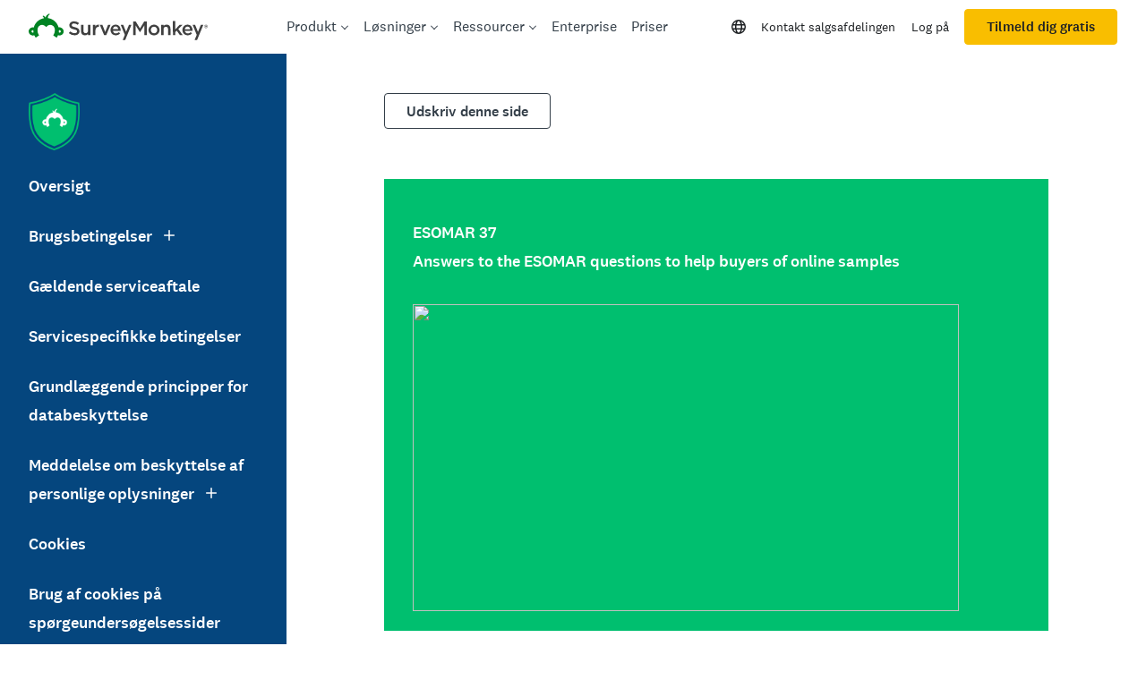

--- FILE ---
content_type: text/css
request_url: https://prod.smassets.net/assets/website/2.346.0/_next/static/css/79c0cc13beed2733.css
body_size: 11002
content:
@keyframes ProgressCircle_wrenchProgressCircle-rotate__YYnP3{to{transform:rotate(1turn)}}@keyframes ProgressCircle_wrenchProgressCircle-stretch__FemPs{0%{stroke-dashoffset:60;animation-timing-function:cubic-bezier(.3,0,1,1)}40%{stroke-dashoffset:75;animation-timing-function:cubic-bezier(0,0,.9,1)}65%{stroke-dashoffset:90}to{stroke-dashoffset:60}}@keyframes ProgressCircle_wrenchProgressCircle-animate__O5WUa{0%{stroke-dashoffset:100}to{stroke-dashoffset:revert-layer}}.ProgressCircle_wrenchProgressCircle__DjnzR{box-sizing:border-box;display:inline-block;position:relative;fill:none;width:var(--wrenchProgressCircle-size);height:var(--wrenchProgressCircle-size)}.ProgressCircle_wrenchProgressCircle-continuous__JGUJH .ProgressCircle_wrenchProgressCircle__DjnzR{transform:translateZ(0)}.ProgressCircle_wrenchCirclePath__kjd8A{transform:rotate(-90deg)}.ProgressCircle_wrenchCirclePathGroup__2q7f6{transform-origin:center center}.ProgressCircle_wrenchProgressCircle-continuous__JGUJH .ProgressCircle_wrenchCirclePathGroup__2q7f6{animation:ProgressCircle_wrenchProgressCircle-rotate__YYnP3 1s linear infinite}.ProgressCircle_wrenchCirclePathBorder__N4ff_{stroke:var(--wrenchProgressCircle-stroke);stroke-width:var(--wrenchProgressCircle-stroke-width);r:var(--wrenchProgressCircle-radius)}.ProgressCircle_wrenchCirclePathFill__rB9b2{stroke:var(--wrenchProgressCircle-fill);stroke-linecap:round;stroke-width:var(--wrenchProgressCircle-stroke-width);r:var(--wrenchProgressCircle-radius);transform-origin:center center}.ProgressCircle_wrenchProgressCircle-continuous__JGUJH .ProgressCircle_wrenchCirclePathFill__rB9b2{animation:ProgressCircle_wrenchProgressCircle-stretch__FemPs 1s infinite}.ProgressCircle_wrenchProgressCircle-animate__O5WUa .ProgressCircle_wrenchCirclePathFill__rB9b2{transition-property:stroke-dasharray,stroke-dashoffset;transition-duration:1s;transition-timing-function:var(--wrench-motion-curve-ease);animation:ProgressCircle_wrenchProgressCircle-animate__O5WUa 1s}.ProgressCircle_wrenchCircleDisplay__D_SVd{position:absolute;top:0;left:0;width:var(--wrenchProgressCircle-size);height:var(--wrenchProgressCircle-size);font-size:var(--wrenchProgressCircle-font-size);font-weight:var(--wrenchProgressCircle-font-weight);display:inline-flex;align-items:center;flex-direction:column;justify-content:center}.ProgressCircle_wrenchProgressCircle-color-primary__yn5Pr{--wrenchProgressCircle-stroke:var(--wrench-color-muted-main);--wrenchProgressCircle-fill:var(--wrench-color-primary-main)}.ProgressCircle_wrenchProgressCircle-color-secondary__FAh1F{--wrenchProgressCircle-stroke:var(--wrench-color-muted-main);--wrenchProgressCircle-fill:var(--wrench-color-secondary-main)}.ProgressCircle_wrenchProgressCircle-color-success__nihrw{--wrenchProgressCircle-stroke:var(--wrench-color-muted-main);--wrenchProgressCircle-fill:var(--wrench-color-success-main)}.ProgressCircle_wrenchProgressCircle-color-warning__GZ6dT{--wrenchProgressCircle-stroke:var(--wrench-color-muted-main);--wrenchProgressCircle-fill:var(--wrench-color-warning-main)}.ProgressCircle_wrenchProgressCircle-color-upgrade__yxslL{--wrenchProgressCircle-stroke:var(--wrench-color-muted-main);--wrenchProgressCircle-fill:var(--wrench-color-upgrade-main)}.ProgressCircle_wrenchProgressCircle-color-error__T_01V{--wrenchProgressCircle-stroke:var(--wrench-color-muted-main);--wrenchProgressCircle-fill:var(--wrench-color-error-main)}.ProgressCircle_wrenchProgressCircle-color-info__md_1O{--wrenchProgressCircle-stroke:var(--wrench-color-muted-main);--wrenchProgressCircle-fill:var(--wrench-color-info-main)}.ProgressCircle_wrenchProgressCircle-color-dark__RULhK{--wrenchProgressCircle-stroke:var(--wrench-color-transparent-dark);--wrenchProgressCircle-fill:var(--wrench-color-text-dark)}.ProgressCircle_wrenchProgressCircle-color-light__ZVzog{--wrenchProgressCircle-stroke:var(--wrench-color-transparent-light);--wrenchProgressCircle-fill:var(--wrench-color-text-light)}.ProgressCircle_wrenchProgressCircle-size-xs__h9mwg{--wrenchProgressCircle-font-size:var(--wrench-font-size-bodySm);--wrenchProgressCircle-font-weight:var(--wrench-font-weight-regular);--wrenchProgressCircle-size:var(--wrench-spacing-4);--wrenchProgressCircle-radius:50px;--wrenchProgressCircle-stroke-width:20px}.ProgressCircle_wrenchProgressCircle-size-sm__DUrQ_{--wrenchProgressCircle-font-size:var(--wrench-font-size-bodySm);--wrenchProgressCircle-font-weight:var(--wrench-font-weight-regular);--wrenchProgressCircle-size:var(--wrench-spacing-6);--wrenchProgressCircle-radius:52px;--wrenchProgressCircle-stroke-width:16px}.ProgressCircle_wrenchProgressCircle-size-md__UiEJz{--wrenchProgressCircle-font-size:var(--wrench-font-size-body);--wrenchProgressCircle-font-weight:var(--wrench-font-weight-medium);--wrenchProgressCircle-size:var(--wrench-spacing-8);--wrenchProgressCircle-radius:54px;--wrenchProgressCircle-stroke-width:12px}.ProgressCircle_wrenchProgressCircle-size-lg__Lg0I1{--wrenchProgressCircle-font-size:var(--wrench-font-size-pageTitle);--wrenchProgressCircle-font-weight:var(--wrench-font-weight-medium);--wrenchProgressCircle-size:var(--wrench-spacing-10);--wrenchProgressCircle-radius:56px;--wrenchProgressCircle-stroke-width:8px}.Icons_wrenchIcons__GhdpH{box-sizing:border-box;padding:0;list-style:none;font-family:var(--wrench-font-family-base);font-size:var(--wrench-font-size-body);-webkit-font-smoothing:antialiased;display:inline-block;margin:0 auto;height:1em;width:1em;fill:currentcolor;text-align:center;vertical-align:middle;font-size:inherit}.Icons_wrenchIcons-size-sm__BOlWR{font-size:14px}.Icons_wrenchIcons-size-md__bzT52{font-size:16px}.Icons_wrenchIcons-size-lg___RT4w{font-size:24px}.Icons_wrenchIcons-size-xl__50wAD{font-size:32px}.Icons_wrenchIcons-color-primary__VV0_s{fill:var(--wrench-color-primary-main)}.Icons_wrenchIcons-color-secondary__Tymxy{fill:var(--wrench-color-secondary-main)}.Icons_wrenchIcons-color-success__otpUh{fill:var(--wrench-color-success-main)}.Icons_wrenchIcons-color-warning__YmPVz{fill:var(--wrench-color-warning-main)}.Icons_wrenchIcons-color-upgrade__OZZ_5{fill:var(--wrench-color-upgrade-main)}.Icons_wrenchIcons-color-error__yQAC5{fill:var(--wrench-color-error-main)}.Icons_wrenchIcons-color-info__Vdz0O{fill:var(--wrench-color-info-main)}.Icons_wrenchIcons-color-muted__y0eqQ{fill:var(--wrench-color-muted-main)}.Icons_wrenchIcons-color-primary-onDark__wn63s{fill:var(--wrench-color-primary-onDark)}.Icons_wrenchIcons-color-secondary-onDark__C_Xii{fill:var(--wrench-color-secondary-onDark)}.Icons_wrenchIcons-color-success-onDark__4B07c{fill:var(--wrench-color-success-onDark)}.Icons_wrenchIcons-color-warning-onDark__6JVk5{fill:var(--wrench-color-warning-onDark)}.Icons_wrenchIcons-color-upgrade-onDark__8wHD_{fill:var(--wrench-color-upgrade-onDark)}.Icons_wrenchIcons-color-error-onDark__1X_Lu{fill:var(--wrench-color-error-onDark)}.Icons_wrenchIcons-color-info-onDark__51UKT{fill:var(--wrench-color-info-onDark)}.Icons_wrenchIcons-color-muted-onDark__UGkDY{fill:var(--wrench-color-muted-onDark)}.Icons_wrenchIcons-color-dark__6WPS2{fill:var(--wrench-color-text-dark)}.Icons_wrenchIcons-color-light__EbPDz{fill:var(--wrench-color-text-light)}.Icons_wrenchIcons-color-darkMuted__Q_G45{fill:var(--wrench-color-text-darkMuted)}.Icons_wrenchIcons-color-lightMuted__XHpA8{fill:var(--wrench-color-text-lightMuted)}.Icons_wrenchIcons-color-link__fi_V8{fill:var(--wrench-color-link-main)}.Icons_wrenchIcons-color-one__KMFgx{fill:var(--wrench-color-data-one)}.Icons_wrenchIcons-color-two__dtt5u{fill:var(--wrench-color-data-two)}.Icons_wrenchIcons-color-three__tGkF_{fill:var(--wrench-color-data-three)}.Icons_wrenchIcons-color-four___fKFg{fill:var(--wrench-color-data-four)}.Icons_wrenchIcons-color-five__lYxFz{fill:var(--wrench-color-data-five)}.Icons_wrenchIcons-color-six__pEy4k{fill:var(--wrench-color-data-six)}.Icons_wrenchIcons-color-seven__Ozmxq{fill:var(--wrench-color-data-seven)}.Icons_wrenchIcons-color-eight__YfT0g{fill:var(--wrench-color-data-eight)}.Icons_wrenchIcons-color-nine__lszsV{fill:var(--wrench-color-data-nine)}.Icons_wrenchIcons-color-ten__OK6pq{fill:var(--wrench-color-data-ten)}.Button_wrenchButton__DQ8JO{box-sizing:border-box;padding:0;margin:0;list-style:none;font-family:var(--wrench-font-family-base);font-size:var(--wrench-font-size-body);-webkit-font-smoothing:antialiased;--wrenchButton-color-background:var(--wrench-color-primary-main);--wrenchButton-color-border:var(--wrench-color-primary-main)}.Button_wrenchButton__DQ8JO:hover{box-shadow:var(--wrench-shadow-sky)}.Button_wrenchButton__DQ8JO:focus,.Button_wrenchButton__DQ8JO:hover{--wrenchButton-color-background:var(--wrench-color-primary-hover);--wrenchButton-color-border:var(--wrench-color-primary-hover);transition:none;text-decoration:none}.Button_wrenchButton__DQ8JO:active{transition:none;outline:none}.Button_wrenchButton__DQ8JO.Button_wrenchButton-pressed__sDvuO,.Button_wrenchButton__DQ8JO.Button_wrenchButton-pressed__sDvuO:focus,.Button_wrenchButton__DQ8JO.Button_wrenchButton-pressed__sDvuO:hover,.Button_wrenchButton__DQ8JO:active{--wrenchButton-color-background:var(--wrench-color-primary-pressed);--wrenchButton-color-border:var(--wrench-color-primary-pressed)}.Button_wrenchButton__DQ8JO{--wrenchButton-color-text:var(--wrench-color-primary-contrast);--wrenchButton-min-height:40px;--wrenchButton-font-size:var(--wrench-font-size-body);--wrenchButton-padding:var(--wrench-spacing-5);--wrenchButton-icon-margin:var(--wrench-spacing-4);--wrenchButton-icon-padding:var(--wrench-spacing-4);display:inline-flex;position:relative;padding:0 var(--wrenchButton-padding);min-height:var(--wrenchButton-min-height);justify-content:center;align-items:center;font-size:var(--wrenchButton-font-size);font-weight:var(--wrench-font-weight-medium);text-decoration:none;color:var(--wrenchButton-color-text);background-color:var(--wrenchButton-color-background);border:1px solid var(--wrenchButton-color-border);border-radius:var(--wrench-radius-small);box-shadow:none;cursor:pointer;transition:color .4s,border-color .4s,background-color .4s,box-shadow .4s}.Button_wrenchButton__DQ8JO.Button_wrenchButton-onDark__RbA5v{--wrenchButton-color-background:var(--wrench-color-primary-onDark);--wrenchButton-color-border:var(--wrench-color-primary-onDark)}.Button_wrenchButton__DQ8JO.Button_wrenchButton-onDark__RbA5v:hover{box-shadow:var(--wrench-shadow-sky)}.Button_wrenchButton__DQ8JO.Button_wrenchButton-onDark__RbA5v:focus,.Button_wrenchButton__DQ8JO.Button_wrenchButton-onDark__RbA5v:hover{--wrenchButton-color-background:var(--wrench-color-primary-hoverOnDark);--wrenchButton-color-border:var(--wrench-color-primary-hoverOnDark);transition:none;text-decoration:none}.Button_wrenchButton__DQ8JO.Button_wrenchButton-onDark__RbA5v:active{transition:none;outline:none}.Button_wrenchButton__DQ8JO.Button_wrenchButton-onDark__RbA5v.Button_wrenchButton-pressed__sDvuO,.Button_wrenchButton__DQ8JO.Button_wrenchButton-onDark__RbA5v.Button_wrenchButton-pressed__sDvuO:focus,.Button_wrenchButton__DQ8JO.Button_wrenchButton-onDark__RbA5v.Button_wrenchButton-pressed__sDvuO:hover,.Button_wrenchButton__DQ8JO.Button_wrenchButton-onDark__RbA5v:active{--wrenchButton-color-background:var(--wrench-color-primary-pressedOnDark);--wrenchButton-color-border:var(--wrench-color-primary-pressedOnDark)}.Button_wrenchButton__DQ8JO.Button_wrenchButton-onDark__RbA5v{--wrenchButton-color-text:var(--wrench-color-text-dark)}.Button_wrenchButton__DQ8JO.Button_wrenchButton-iconOnly__dHWAJ{padding:0 var(--wrenchButton-icon-padding)}.Button_wrenchButton__DQ8JO.Button_wrenchButton-iconOnly__dHWAJ.Button_wrenchButton-leftIcon__pLPeK>svg:first-child{margin-right:0}.Button_wrenchButton__DQ8JO.Button_wrenchButton-iconOnly__dHWAJ.Button_wrenchButton-rightIcon__9hyWg>svg:last-child{margin-left:0}.Button_wrenchButton__DQ8JO.Button_wrenchButton-leftIcon__pLPeK>svg:first-child{margin-right:var(--wrenchButton-icon-margin)}.Button_wrenchButton__DQ8JO.Button_wrenchButton-rightIcon__9hyWg>svg:last-child{margin-left:var(--wrenchButton-icon-margin)}.Button_wrenchButton__DQ8JO[aria-disabled=true],.Button_wrenchButton__DQ8JO[disabled]{pointer-events:none;opacity:.4}.Button_wrenchButton-variant-success__Q9oF8{--wrenchButton-color-background:var(--wrench-color-success-main);--wrenchButton-color-border:var(--wrench-color-success-main)}.Button_wrenchButton-variant-success__Q9oF8:hover{box-shadow:var(--wrench-shadow-sky)}.Button_wrenchButton-variant-success__Q9oF8:focus,.Button_wrenchButton-variant-success__Q9oF8:hover{--wrenchButton-color-background:var(--wrench-color-success-hover);--wrenchButton-color-border:var(--wrench-color-success-hover);transition:none;text-decoration:none}.Button_wrenchButton-variant-success__Q9oF8:active{transition:none;outline:none}.Button_wrenchButton-variant-success__Q9oF8.Button_wrenchButton-pressed__sDvuO,.Button_wrenchButton-variant-success__Q9oF8.Button_wrenchButton-pressed__sDvuO:focus,.Button_wrenchButton-variant-success__Q9oF8.Button_wrenchButton-pressed__sDvuO:hover,.Button_wrenchButton-variant-success__Q9oF8:active{--wrenchButton-color-background:var(--wrench-color-success-pressed);--wrenchButton-color-border:var(--wrench-color-success-pressed)}.Button_wrenchButton-variant-success__Q9oF8{--wrenchButton-color-text:var(--wrench-color-success-contrast)}.Button_wrenchButton-variant-success__Q9oF8.Button_wrenchButton-onDark__RbA5v{--wrenchButton-color-background:var(--wrench-color-success-onDark);--wrenchButton-color-border:var(--wrench-color-success-onDark)}.Button_wrenchButton-variant-success__Q9oF8.Button_wrenchButton-onDark__RbA5v:hover{box-shadow:var(--wrench-shadow-sky)}.Button_wrenchButton-variant-success__Q9oF8.Button_wrenchButton-onDark__RbA5v:focus,.Button_wrenchButton-variant-success__Q9oF8.Button_wrenchButton-onDark__RbA5v:hover{--wrenchButton-color-background:var(--wrench-color-success-hoverOnDark);--wrenchButton-color-border:var(--wrench-color-success-hoverOnDark);transition:none;text-decoration:none}.Button_wrenchButton-variant-success__Q9oF8.Button_wrenchButton-onDark__RbA5v:active{transition:none;outline:none}.Button_wrenchButton-variant-success__Q9oF8.Button_wrenchButton-onDark__RbA5v.Button_wrenchButton-pressed__sDvuO,.Button_wrenchButton-variant-success__Q9oF8.Button_wrenchButton-onDark__RbA5v.Button_wrenchButton-pressed__sDvuO:focus,.Button_wrenchButton-variant-success__Q9oF8.Button_wrenchButton-onDark__RbA5v.Button_wrenchButton-pressed__sDvuO:hover,.Button_wrenchButton-variant-success__Q9oF8.Button_wrenchButton-onDark__RbA5v:active{--wrenchButton-color-background:var(--wrench-color-success-pressedOnDark);--wrenchButton-color-border:var(--wrench-color-success-pressedOnDark)}.Button_wrenchButton-variant-warning__NEzdN{--wrenchButton-color-background:var(--wrench-color-warning-main);--wrenchButton-color-border:var(--wrench-color-warning-main)}.Button_wrenchButton-variant-warning__NEzdN:hover{box-shadow:var(--wrench-shadow-sky)}.Button_wrenchButton-variant-warning__NEzdN:focus,.Button_wrenchButton-variant-warning__NEzdN:hover{--wrenchButton-color-background:var(--wrench-color-warning-hover);--wrenchButton-color-border:var(--wrench-color-warning-hover);transition:none;text-decoration:none}.Button_wrenchButton-variant-warning__NEzdN:active{transition:none;outline:none}.Button_wrenchButton-variant-warning__NEzdN.Button_wrenchButton-pressed__sDvuO,.Button_wrenchButton-variant-warning__NEzdN.Button_wrenchButton-pressed__sDvuO:focus,.Button_wrenchButton-variant-warning__NEzdN.Button_wrenchButton-pressed__sDvuO:hover,.Button_wrenchButton-variant-warning__NEzdN:active{--wrenchButton-color-background:var(--wrench-color-warning-pressed);--wrenchButton-color-border:var(--wrench-color-warning-pressed)}.Button_wrenchButton-variant-warning__NEzdN{--wrenchButton-color-text:var(--wrench-color-warning-contrast)}.Button_wrenchButton-variant-warning__NEzdN.Button_wrenchButton-onDark__RbA5v{--wrenchButton-color-background:var(--wrench-color-warning-onDark);--wrenchButton-color-border:var(--wrench-color-warning-onDark)}.Button_wrenchButton-variant-warning__NEzdN.Button_wrenchButton-onDark__RbA5v:hover{box-shadow:var(--wrench-shadow-sky)}.Button_wrenchButton-variant-warning__NEzdN.Button_wrenchButton-onDark__RbA5v:focus,.Button_wrenchButton-variant-warning__NEzdN.Button_wrenchButton-onDark__RbA5v:hover{--wrenchButton-color-background:var(--wrench-color-warning-hoverOnDark);--wrenchButton-color-border:var(--wrench-color-warning-hoverOnDark);transition:none;text-decoration:none}.Button_wrenchButton-variant-warning__NEzdN.Button_wrenchButton-onDark__RbA5v:active{transition:none;outline:none}.Button_wrenchButton-variant-warning__NEzdN.Button_wrenchButton-onDark__RbA5v.Button_wrenchButton-pressed__sDvuO,.Button_wrenchButton-variant-warning__NEzdN.Button_wrenchButton-onDark__RbA5v.Button_wrenchButton-pressed__sDvuO:focus,.Button_wrenchButton-variant-warning__NEzdN.Button_wrenchButton-onDark__RbA5v.Button_wrenchButton-pressed__sDvuO:hover,.Button_wrenchButton-variant-warning__NEzdN.Button_wrenchButton-onDark__RbA5v:active{--wrenchButton-color-background:var(--wrench-color-warning-pressedOnDark);--wrenchButton-color-border:var(--wrench-color-warning-pressedOnDark)}.Button_wrenchButton-variant-error__adTKa{--wrenchButton-color-background:var(--wrench-color-error-main);--wrenchButton-color-border:var(--wrench-color-error-main)}.Button_wrenchButton-variant-error__adTKa:hover{box-shadow:var(--wrench-shadow-sky)}.Button_wrenchButton-variant-error__adTKa:focus,.Button_wrenchButton-variant-error__adTKa:hover{--wrenchButton-color-background:var(--wrench-color-error-hover);--wrenchButton-color-border:var(--wrench-color-error-hover);transition:none;text-decoration:none}.Button_wrenchButton-variant-error__adTKa:active{transition:none;outline:none}.Button_wrenchButton-variant-error__adTKa.Button_wrenchButton-pressed__sDvuO,.Button_wrenchButton-variant-error__adTKa.Button_wrenchButton-pressed__sDvuO:focus,.Button_wrenchButton-variant-error__adTKa.Button_wrenchButton-pressed__sDvuO:hover,.Button_wrenchButton-variant-error__adTKa:active{--wrenchButton-color-background:var(--wrench-color-error-pressed);--wrenchButton-color-border:var(--wrench-color-error-pressed)}.Button_wrenchButton-variant-error__adTKa{--wrenchButton-color-text:var(--wrench-color-error-contrast)}.Button_wrenchButton-variant-error__adTKa.Button_wrenchButton-onDark__RbA5v{--wrenchButton-color-background:var(--wrench-color-error-onDark);--wrenchButton-color-border:var(--wrench-color-error-onDark)}.Button_wrenchButton-variant-error__adTKa.Button_wrenchButton-onDark__RbA5v:hover{box-shadow:var(--wrench-shadow-sky)}.Button_wrenchButton-variant-error__adTKa.Button_wrenchButton-onDark__RbA5v:focus,.Button_wrenchButton-variant-error__adTKa.Button_wrenchButton-onDark__RbA5v:hover{--wrenchButton-color-background:var(--wrench-color-error-hoverOnDark);--wrenchButton-color-border:var(--wrench-color-error-hoverOnDark);transition:none;text-decoration:none}.Button_wrenchButton-variant-error__adTKa.Button_wrenchButton-onDark__RbA5v:active{transition:none;outline:none}.Button_wrenchButton-variant-error__adTKa.Button_wrenchButton-onDark__RbA5v.Button_wrenchButton-pressed__sDvuO,.Button_wrenchButton-variant-error__adTKa.Button_wrenchButton-onDark__RbA5v.Button_wrenchButton-pressed__sDvuO:focus,.Button_wrenchButton-variant-error__adTKa.Button_wrenchButton-onDark__RbA5v.Button_wrenchButton-pressed__sDvuO:hover,.Button_wrenchButton-variant-error__adTKa.Button_wrenchButton-onDark__RbA5v:active{--wrenchButton-color-background:var(--wrench-color-error-pressedOnDark);--wrenchButton-color-border:var(--wrench-color-error-pressedOnDark)}.Button_wrenchButton-variant-upgrade__ZdLaI{--wrenchButton-color-background:var(--wrench-color-upgrade-main);--wrenchButton-color-border:var(--wrench-color-upgrade-main)}.Button_wrenchButton-variant-upgrade__ZdLaI:hover{box-shadow:var(--wrench-shadow-sky)}.Button_wrenchButton-variant-upgrade__ZdLaI:focus,.Button_wrenchButton-variant-upgrade__ZdLaI:hover{--wrenchButton-color-background:var(--wrench-color-upgrade-hover);--wrenchButton-color-border:var(--wrench-color-upgrade-hover);transition:none;text-decoration:none}.Button_wrenchButton-variant-upgrade__ZdLaI:active{transition:none;outline:none}.Button_wrenchButton-variant-upgrade__ZdLaI.Button_wrenchButton-pressed__sDvuO,.Button_wrenchButton-variant-upgrade__ZdLaI.Button_wrenchButton-pressed__sDvuO:focus,.Button_wrenchButton-variant-upgrade__ZdLaI.Button_wrenchButton-pressed__sDvuO:hover,.Button_wrenchButton-variant-upgrade__ZdLaI:active{--wrenchButton-color-background:var(--wrench-color-upgrade-pressed);--wrenchButton-color-border:var(--wrench-color-upgrade-pressed)}.Button_wrenchButton-variant-upgrade__ZdLaI{--wrenchButton-color-text:var(--wrench-color-upgrade-contrast)}.Button_wrenchButton-variant-upgrade__ZdLaI.Button_wrenchButton-onDark__RbA5v{--wrenchButton-color-background:var(--wrench-color-upgrade-onDark);--wrenchButton-color-border:var(--wrench-color-upgrade-onDark)}.Button_wrenchButton-variant-upgrade__ZdLaI.Button_wrenchButton-onDark__RbA5v:hover{box-shadow:var(--wrench-shadow-sky)}.Button_wrenchButton-variant-upgrade__ZdLaI.Button_wrenchButton-onDark__RbA5v:focus,.Button_wrenchButton-variant-upgrade__ZdLaI.Button_wrenchButton-onDark__RbA5v:hover{--wrenchButton-color-background:var(--wrench-color-upgrade-hoverOnDark);--wrenchButton-color-border:var(--wrench-color-upgrade-hoverOnDark);transition:none;text-decoration:none}.Button_wrenchButton-variant-upgrade__ZdLaI.Button_wrenchButton-onDark__RbA5v:active{transition:none;outline:none}.Button_wrenchButton-variant-upgrade__ZdLaI.Button_wrenchButton-onDark__RbA5v.Button_wrenchButton-pressed__sDvuO,.Button_wrenchButton-variant-upgrade__ZdLaI.Button_wrenchButton-onDark__RbA5v.Button_wrenchButton-pressed__sDvuO:focus,.Button_wrenchButton-variant-upgrade__ZdLaI.Button_wrenchButton-onDark__RbA5v.Button_wrenchButton-pressed__sDvuO:hover,.Button_wrenchButton-variant-upgrade__ZdLaI.Button_wrenchButton-onDark__RbA5v:active{--wrenchButton-color-background:var(--wrench-color-upgrade-pressedOnDark);--wrenchButton-color-border:var(--wrench-color-upgrade-pressedOnDark)}.Button_wrenchButton-variant-info__Qqr0l{--wrenchButton-color-background:var(--wrench-color-info-main);--wrenchButton-color-border:var(--wrench-color-info-main)}.Button_wrenchButton-variant-info__Qqr0l:hover{box-shadow:var(--wrench-shadow-sky)}.Button_wrenchButton-variant-info__Qqr0l:focus,.Button_wrenchButton-variant-info__Qqr0l:hover{--wrenchButton-color-background:var(--wrench-color-info-hover);--wrenchButton-color-border:var(--wrench-color-info-hover);transition:none;text-decoration:none}.Button_wrenchButton-variant-info__Qqr0l:active{transition:none;outline:none}.Button_wrenchButton-variant-info__Qqr0l.Button_wrenchButton-pressed__sDvuO,.Button_wrenchButton-variant-info__Qqr0l.Button_wrenchButton-pressed__sDvuO:focus,.Button_wrenchButton-variant-info__Qqr0l.Button_wrenchButton-pressed__sDvuO:hover,.Button_wrenchButton-variant-info__Qqr0l:active{--wrenchButton-color-background:var(--wrench-color-info-pressed);--wrenchButton-color-border:var(--wrench-color-info-pressed)}.Button_wrenchButton-variant-info__Qqr0l{--wrenchButton-color-text:var(--wrench-color-info-contrast)}.Button_wrenchButton-variant-info__Qqr0l.Button_wrenchButton-onDark__RbA5v{--wrenchButton-color-background:var(--wrench-color-info-onDark);--wrenchButton-color-border:var(--wrench-color-info-onDark)}.Button_wrenchButton-variant-info__Qqr0l.Button_wrenchButton-onDark__RbA5v:hover{box-shadow:var(--wrench-shadow-sky)}.Button_wrenchButton-variant-info__Qqr0l.Button_wrenchButton-onDark__RbA5v:focus,.Button_wrenchButton-variant-info__Qqr0l.Button_wrenchButton-onDark__RbA5v:hover{--wrenchButton-color-background:var(--wrench-color-info-hoverOnDark);--wrenchButton-color-border:var(--wrench-color-info-hoverOnDark);transition:none;text-decoration:none}.Button_wrenchButton-variant-info__Qqr0l.Button_wrenchButton-onDark__RbA5v:active{transition:none;outline:none}.Button_wrenchButton-variant-info__Qqr0l.Button_wrenchButton-onDark__RbA5v.Button_wrenchButton-pressed__sDvuO,.Button_wrenchButton-variant-info__Qqr0l.Button_wrenchButton-onDark__RbA5v.Button_wrenchButton-pressed__sDvuO:focus,.Button_wrenchButton-variant-info__Qqr0l.Button_wrenchButton-onDark__RbA5v.Button_wrenchButton-pressed__sDvuO:hover,.Button_wrenchButton-variant-info__Qqr0l.Button_wrenchButton-onDark__RbA5v:active{--wrenchButton-color-background:var(--wrench-color-info-pressedOnDark);--wrenchButton-color-border:var(--wrench-color-info-pressedOnDark)}.Button_wrenchButton-variant-secondary__QlpfT{--wrenchButton-color-background:var(--wrench-color-transparent-clear);--wrenchButton-color-border:var(--wrench-color-text-dark)}.Button_wrenchButton-variant-secondary__QlpfT:hover{box-shadow:var(--wrench-shadow-sky)}.Button_wrenchButton-variant-secondary__QlpfT:focus,.Button_wrenchButton-variant-secondary__QlpfT:hover{--wrenchButton-color-background:var(--wrench-color-background-hover);--wrenchButton-color-border:var(--wrench-color-secondary-hover);transition:none;text-decoration:none}.Button_wrenchButton-variant-secondary__QlpfT:active{transition:none;outline:none}.Button_wrenchButton-variant-secondary__QlpfT.Button_wrenchButton-pressed__sDvuO,.Button_wrenchButton-variant-secondary__QlpfT.Button_wrenchButton-pressed__sDvuO:focus,.Button_wrenchButton-variant-secondary__QlpfT.Button_wrenchButton-pressed__sDvuO:hover,.Button_wrenchButton-variant-secondary__QlpfT:active{--wrenchButton-color-background:var(--wrench-color-background-pressed);--wrenchButton-color-border:var(--wrench-color-text-dark)}.Button_wrenchButton-variant-secondary__QlpfT.Button_wrenchButton-onDark__RbA5v{--wrenchButton-color-background:var(--wrench-color-transparent-clear);--wrenchButton-color-border:var(--wrench-color-text-light)}.Button_wrenchButton-variant-secondary__QlpfT.Button_wrenchButton-onDark__RbA5v:hover{box-shadow:var(--wrench-shadow-sky)}.Button_wrenchButton-variant-secondary__QlpfT.Button_wrenchButton-onDark__RbA5v:focus,.Button_wrenchButton-variant-secondary__QlpfT.Button_wrenchButton-onDark__RbA5v:hover{--wrenchButton-color-background:var(--wrench-color-background-hoverOnDark);--wrenchButton-color-border:var(--wrench-color-text-light);transition:none;text-decoration:none}.Button_wrenchButton-variant-secondary__QlpfT.Button_wrenchButton-onDark__RbA5v:active{transition:none;outline:none}.Button_wrenchButton-variant-secondary__QlpfT.Button_wrenchButton-onDark__RbA5v.Button_wrenchButton-pressed__sDvuO,.Button_wrenchButton-variant-secondary__QlpfT.Button_wrenchButton-onDark__RbA5v.Button_wrenchButton-pressed__sDvuO:focus,.Button_wrenchButton-variant-secondary__QlpfT.Button_wrenchButton-onDark__RbA5v.Button_wrenchButton-pressed__sDvuO:hover,.Button_wrenchButton-variant-secondary__QlpfT.Button_wrenchButton-onDark__RbA5v:active{--wrenchButton-color-background:var(--wrench-color-background-pressedOnDark);--wrenchButton-color-border:var(--wrench-color-text-light)}.Button_wrenchButton-variant-link__b0TA6,.Button_wrenchButton-variant-tertiary__0FOpH{--wrenchButton-color-background:var(--wrench-color-transparent-clear);--wrenchButton-color-border:var(--wrench-color-transparent-clear)}.Button_wrenchButton-variant-link__b0TA6:hover,.Button_wrenchButton-variant-tertiary__0FOpH:hover{box-shadow:var(--wrench-shadow-none)}.Button_wrenchButton-variant-link__b0TA6:focus,.Button_wrenchButton-variant-link__b0TA6:hover,.Button_wrenchButton-variant-tertiary__0FOpH:focus,.Button_wrenchButton-variant-tertiary__0FOpH:hover{--wrenchButton-color-background:var(--wrench-color-background-hover);--wrenchButton-color-border:var(--wrench-color-background-hover);transition:none;text-decoration:none}.Button_wrenchButton-variant-link__b0TA6:active,.Button_wrenchButton-variant-tertiary__0FOpH:active{transition:none;outline:none}.Button_wrenchButton-variant-link__b0TA6.Button_wrenchButton-pressed__sDvuO,.Button_wrenchButton-variant-link__b0TA6.Button_wrenchButton-pressed__sDvuO:focus,.Button_wrenchButton-variant-link__b0TA6.Button_wrenchButton-pressed__sDvuO:hover,.Button_wrenchButton-variant-link__b0TA6:active,.Button_wrenchButton-variant-tertiary__0FOpH.Button_wrenchButton-pressed__sDvuO,.Button_wrenchButton-variant-tertiary__0FOpH.Button_wrenchButton-pressed__sDvuO:focus,.Button_wrenchButton-variant-tertiary__0FOpH.Button_wrenchButton-pressed__sDvuO:hover,.Button_wrenchButton-variant-tertiary__0FOpH:active{--wrenchButton-color-background:var(--wrench-color-background-pressed);--wrenchButton-color-border:var(--wrench-color-background-pressed)}.Button_wrenchButton-variant-link__b0TA6.Button_wrenchButton-onDark__RbA5v,.Button_wrenchButton-variant-tertiary__0FOpH.Button_wrenchButton-onDark__RbA5v{--wrenchButton-color-background:var(--wrench-color-transparent-clear);--wrenchButton-color-border:var(--wrench-color-transparent-clear)}.Button_wrenchButton-variant-link__b0TA6.Button_wrenchButton-onDark__RbA5v:hover,.Button_wrenchButton-variant-tertiary__0FOpH.Button_wrenchButton-onDark__RbA5v:hover{box-shadow:var(--wrench-shadow-none)}.Button_wrenchButton-variant-link__b0TA6.Button_wrenchButton-onDark__RbA5v:focus,.Button_wrenchButton-variant-link__b0TA6.Button_wrenchButton-onDark__RbA5v:hover,.Button_wrenchButton-variant-tertiary__0FOpH.Button_wrenchButton-onDark__RbA5v:focus,.Button_wrenchButton-variant-tertiary__0FOpH.Button_wrenchButton-onDark__RbA5v:hover{--wrenchButton-color-background:var(--wrench-color-background-hoverOnDark);--wrenchButton-color-border:var(--wrench-color-background-hoverOnDark);transition:none;text-decoration:none}.Button_wrenchButton-variant-link__b0TA6.Button_wrenchButton-onDark__RbA5v:active,.Button_wrenchButton-variant-tertiary__0FOpH.Button_wrenchButton-onDark__RbA5v:active{--wrenchButton-color-background:var(--wrench-color-background-pressedOnDark);--wrenchButton-color-border:var(--wrench-color-background-pressedOnDark);transition:none;outline:none}.Button_wrenchButton-variant-link__b0TA6.Button_wrenchButton-onDark__RbA5v.Button_wrenchButton-pressed__sDvuO,.Button_wrenchButton-variant-link__b0TA6.Button_wrenchButton-onDark__RbA5v.Button_wrenchButton-pressed__sDvuO:focus,.Button_wrenchButton-variant-link__b0TA6.Button_wrenchButton-onDark__RbA5v.Button_wrenchButton-pressed__sDvuO:hover,.Button_wrenchButton-variant-tertiary__0FOpH.Button_wrenchButton-onDark__RbA5v.Button_wrenchButton-pressed__sDvuO,.Button_wrenchButton-variant-tertiary__0FOpH.Button_wrenchButton-onDark__RbA5v.Button_wrenchButton-pressed__sDvuO:focus,.Button_wrenchButton-variant-tertiary__0FOpH.Button_wrenchButton-onDark__RbA5v.Button_wrenchButton-pressed__sDvuO:hover{--wrenchButton-color-background:var(--wrench-color-background-pressedOnDark);--wrenchButton-color-border:var(--wrench-color-background-pressedOnDark)}.Button_wrenchButton-variant-secondary__QlpfT,.Button_wrenchButton-variant-tertiary__0FOpH{--wrenchButton-color-text:var(--wrench-color-text-dark)}.Button_wrenchButton-variant-secondary__QlpfT.Button_wrenchButton-onDark__RbA5v,.Button_wrenchButton-variant-tertiary__0FOpH.Button_wrenchButton-onDark__RbA5v{--wrenchButton-color-text:var(--wrench-color-text-light)}.Button_wrenchButton-variant-link__b0TA6{--wrenchButton-color-text:var(--wrench-color-link-main)}.Button_wrenchButton-variant-link__b0TA6.Button_wrenchButton-onDark__RbA5v{--wrenchButton-color-text:var(--wrench-color-link-onDark)}.Button_wrenchButton-size-sm__lSi5x{--wrenchButton-min-height:var(--wrench-spacing-6);--wrenchButton-font-size:var(--wrench-font-size-bodySm);--wrenchButton-padding:var(--wrench-spacing-3);--wrenchButton-icon-margin:var(--wrench-spacing-2);--wrenchButton-icon-padding:var(--wrench-spacing-2)}.Button_wrenchButton-size-lg__P60H2{--wrenchButton-min-height:var(--wrench-spacing-7);--wrenchButton-font-size:var(--wrench-font-size-body);--wrenchButton-padding:var(--wrench-spacing-6);--wrenchButton-icon-margin:var(--wrench-spacing-4);--wrenchButton-icon-padding:var(--wrench-spacing-5)}.Button_wrenchButtonLoading__Jjysd{position:absolute;display:flex}.Button_wrenchButtonNewTab__XLvP4{padding-left:var(--wrench-spacing-2);display:flex}.Button_wrenchButtonProgressCircle__2zyMx{position:absolute;display:flex}.Button_wrenchButton-loading__R6VZ5{--wrenchButton-color-text:var(--wrench-color-transparent-clear)}.Button_wrenchButton-noWrap__BnRtp{white-space:nowrap}.Button_wrenchButton-stretched__yoDOQ{display:flex;width:100%}.Box_wrenchBox__JCv3S{box-sizing:border-box}.Grid_wrenchGridItem__ouB6D{box-sizing:border-box;flex-grow:1;flex-basis:0;max-width:100%}@media(min-width:0px){.Grid_wrenchGridItem-col-xs-1__Nlbco{flex:0 0 8.3333333333%;max-width:8.3333333333%}.Grid_wrenchGridItem-col-xs-2__azs9p{flex:0 0 16.6666666667%;max-width:16.6666666667%}.Grid_wrenchGridItem-col-xs-3__Veaxg{flex:0 0 25%;max-width:25%}.Grid_wrenchGridItem-col-xs-4__PVh7t{flex:0 0 33.3333333333%;max-width:33.3333333333%}.Grid_wrenchGridItem-col-xs-5__wijNI{flex:0 0 41.6666666667%;max-width:41.6666666667%}.Grid_wrenchGridItem-col-xs-6__8b_6e{flex:0 0 50%;max-width:50%}.Grid_wrenchGridItem-col-xs-7__9AlTr{flex:0 0 58.3333333333%;max-width:58.3333333333%}.Grid_wrenchGridItem-col-xs-8__Z1Cfj{flex:0 0 66.6666666667%;max-width:66.6666666667%}.Grid_wrenchGridItem-col-xs-9__BboRM{flex:0 0 75%;max-width:75%}.Grid_wrenchGridItem-col-xs-10__G5J7d{flex:0 0 83.3333333333%;max-width:83.3333333333%}.Grid_wrenchGridItem-col-xs-11__P_Bnv{flex:0 0 91.6666666667%;max-width:91.6666666667%}.Grid_wrenchGridItem-col-xs-12__cxIqV{flex:0 0 100%;max-width:100%}.Grid_wrenchGridItem__ouB6D:not(.Grid_wrench-no-gutters__9_6s2){padding-left:calc(var(--wrench-spacing-4)/2);padding-right:calc(var(--wrench-spacing-4)/2)}}@media(min-width:576px){.Grid_wrenchGridItem-col-sm-1__AIzBQ{flex:0 0 8.3333333333%;max-width:8.3333333333%}.Grid_wrenchGridItem-col-sm-2__xbo1N{flex:0 0 16.6666666667%;max-width:16.6666666667%}.Grid_wrenchGridItem-col-sm-3__lwNGb{flex:0 0 25%;max-width:25%}.Grid_wrenchGridItem-col-sm-4__Mlmr8{flex:0 0 33.3333333333%;max-width:33.3333333333%}.Grid_wrenchGridItem-col-sm-5__NuW7P{flex:0 0 41.6666666667%;max-width:41.6666666667%}.Grid_wrenchGridItem-col-sm-6__HvmpN{flex:0 0 50%;max-width:50%}.Grid_wrenchGridItem-col-sm-7__Tv28_{flex:0 0 58.3333333333%;max-width:58.3333333333%}.Grid_wrenchGridItem-col-sm-8__cbQYb{flex:0 0 66.6666666667%;max-width:66.6666666667%}.Grid_wrenchGridItem-col-sm-9__9cCCo{flex:0 0 75%;max-width:75%}.Grid_wrenchGridItem-col-sm-10__ZdN3Z{flex:0 0 83.3333333333%;max-width:83.3333333333%}.Grid_wrenchGridItem-col-sm-11__2sEAK{flex:0 0 91.6666666667%;max-width:91.6666666667%}.Grid_wrenchGridItem-col-sm-12__pj921{flex:0 0 100%;max-width:100%}.Grid_wrenchGridItem__ouB6D:not(.Grid_wrench-no-gutters__9_6s2){padding-left:calc(var(--wrench-spacing-5)/2);padding-right:calc(var(--wrench-spacing-5)/2)}}@media(min-width:768px){.Grid_wrenchGridItem-col-md-1__n_Ii2{flex:0 0 8.3333333333%;max-width:8.3333333333%}.Grid_wrenchGridItem-col-md-2__0TSDX{flex:0 0 16.6666666667%;max-width:16.6666666667%}.Grid_wrenchGridItem-col-md-3__ONSa7{flex:0 0 25%;max-width:25%}.Grid_wrenchGridItem-col-md-4__2a4BD{flex:0 0 33.3333333333%;max-width:33.3333333333%}.Grid_wrenchGridItem-col-md-5__kvXn1{flex:0 0 41.6666666667%;max-width:41.6666666667%}.Grid_wrenchGridItem-col-md-6__NCQm8{flex:0 0 50%;max-width:50%}.Grid_wrenchGridItem-col-md-7__pSaH0{flex:0 0 58.3333333333%;max-width:58.3333333333%}.Grid_wrenchGridItem-col-md-8__tveit{flex:0 0 66.6666666667%;max-width:66.6666666667%}.Grid_wrenchGridItem-col-md-9__SLgMV{flex:0 0 75%;max-width:75%}.Grid_wrenchGridItem-col-md-10___4m5n{flex:0 0 83.3333333333%;max-width:83.3333333333%}.Grid_wrenchGridItem-col-md-11__6vgBT{flex:0 0 91.6666666667%;max-width:91.6666666667%}.Grid_wrenchGridItem-col-md-12__FjlqE{flex:0 0 100%;max-width:100%}.Grid_wrenchGridItem__ouB6D:not(.Grid_wrench-no-gutters__9_6s2){padding-left:calc(var(--wrench-spacing-5)/2);padding-right:calc(var(--wrench-spacing-5)/2)}}@media(min-width:992px){.Grid_wrenchGridItem-col-lg-1__p0SNV{flex:0 0 8.3333333333%;max-width:8.3333333333%}.Grid_wrenchGridItem-col-lg-2__kYgHO{flex:0 0 16.6666666667%;max-width:16.6666666667%}.Grid_wrenchGridItem-col-lg-3__CqDQD{flex:0 0 25%;max-width:25%}.Grid_wrenchGridItem-col-lg-4__gxoqm{flex:0 0 33.3333333333%;max-width:33.3333333333%}.Grid_wrenchGridItem-col-lg-5__cowQ_{flex:0 0 41.6666666667%;max-width:41.6666666667%}.Grid_wrenchGridItem-col-lg-6__Wm6MH{flex:0 0 50%;max-width:50%}.Grid_wrenchGridItem-col-lg-7__9Gt40{flex:0 0 58.3333333333%;max-width:58.3333333333%}.Grid_wrenchGridItem-col-lg-8__0mss8{flex:0 0 66.6666666667%;max-width:66.6666666667%}.Grid_wrenchGridItem-col-lg-9__pm2v1{flex:0 0 75%;max-width:75%}.Grid_wrenchGridItem-col-lg-10__XMRg3{flex:0 0 83.3333333333%;max-width:83.3333333333%}.Grid_wrenchGridItem-col-lg-11__dj6X1{flex:0 0 91.6666666667%;max-width:91.6666666667%}.Grid_wrenchGridItem-col-lg-12__QeIf0{flex:0 0 100%;max-width:100%}.Grid_wrenchGridItem__ouB6D:not(.Grid_wrench-no-gutters__9_6s2){padding-left:calc(var(--wrench-spacing-5)/2);padding-right:calc(var(--wrench-spacing-5)/2)}}@media(min-width:1200px){.Grid_wrenchGridItem-col-xl-1__HWhMr{flex:0 0 8.3333333333%;max-width:8.3333333333%}.Grid_wrenchGridItem-col-xl-2__ihniO{flex:0 0 16.6666666667%;max-width:16.6666666667%}.Grid_wrenchGridItem-col-xl-3__Dpsyw{flex:0 0 25%;max-width:25%}.Grid_wrenchGridItem-col-xl-4__KnS76{flex:0 0 33.3333333333%;max-width:33.3333333333%}.Grid_wrenchGridItem-col-xl-5__czyJv{flex:0 0 41.6666666667%;max-width:41.6666666667%}.Grid_wrenchGridItem-col-xl-6__peit_{flex:0 0 50%;max-width:50%}.Grid_wrenchGridItem-col-xl-7__KnG6c{flex:0 0 58.3333333333%;max-width:58.3333333333%}.Grid_wrenchGridItem-col-xl-8__q86Mk{flex:0 0 66.6666666667%;max-width:66.6666666667%}.Grid_wrenchGridItem-col-xl-9__Y_KFO{flex:0 0 75%;max-width:75%}.Grid_wrenchGridItem-col-xl-10__txJt4{flex:0 0 83.3333333333%;max-width:83.3333333333%}.Grid_wrenchGridItem-col-xl-11__akgSi{flex:0 0 91.6666666667%;max-width:91.6666666667%}.Grid_wrenchGridItem-col-xl-12__B5i3v{flex:0 0 100%;max-width:100%}.Grid_wrenchGridItem__ouB6D:not(.Grid_wrench-no-gutters__9_6s2){padding-left:calc(var(--wrench-spacing-5)/2);padding-right:calc(var(--wrench-spacing-5)/2)}}.Grid_wrench-no-gutters__9_6s2{padding-left:0!important;padding-right:0!important}.Grid_wrenchGridContainer__S_MmG{box-sizing:border-box;padding:0;list-style:none;font-family:var(--wrench-font-family-base);font-size:var(--wrench-font-size-body);-webkit-font-smoothing:antialiased;display:flex;flex-direction:column;width:100%;margin:0 auto;padding:0 var(--wrench-spacing-4);max-width:100%}@media(min-width:0px){.Grid_wrenchGridContainer__S_MmG{max-width:var(--wrench-breakpoint-sm)}}@media(min-width:576px){.Grid_wrenchGridContainer__S_MmG{padding:0 var(--wrench-spacing-6)}}@media(min-width:768px){.Grid_wrenchGridContainer__S_MmG{max-width:var(--wrench-breakpoint-md)}}@media(min-width:992px){.Grid_wrenchGridContainer__S_MmG{max-width:var(--wrench-breakpoint-lg)}}@media(min-width:1200px){.Grid_wrenchGridContainer__S_MmG{max-width:1400px}}.Grid_wrenchGridContainer-noBleeds__XgTHm{padding-left:0;padding-right:0}.Grid_wrenchGridContainer-fluid__nLwK8{max-width:none!important}.Grid_wrenchGrid__BFsQT{display:flex;flex-flow:row wrap;box-sizing:border-box;margin:0 calc(var(--wrench-spacing-4)/-2)}@media(min-width:576px){.Grid_wrenchGrid__BFsQT{margin:0 calc(var(--wrench-spacing-5)/-2)}}.Grid_wrenchGrid-gutters__UJDrI{margin-left:0!important;margin-right:0!important}.Grid_wrenchGrid-row-gap-0__5Hbcl{row-gap:0}.Grid_wrenchGrid-row-gap-1__x6FZ_{row-gap:4px}.Grid_wrenchGrid-row-gap-2__Y_Inw{row-gap:8px}.Grid_wrenchGrid-row-gap-3__CtnK2{row-gap:12px}.Grid_wrenchGrid-row-gap-4__hy3km{row-gap:16px}.Grid_wrenchGrid-row-gap-5__8kRI9{row-gap:24px}.Grid_wrenchGrid-row-gap-6__7lQjl{row-gap:32px}.Grid_wrenchGrid-row-gap-7__hW4WQ{row-gap:48px}.Grid_wrenchGrid-row-gap-8__b46PI{row-gap:64px}.Grid_wrenchGrid-row-gap-9__ZPQ0t{row-gap:96px}.Grid_wrenchGrid-row-gap-10__7Xft7{row-gap:128px}.Typography_wrenchTypography__vgjuB{box-sizing:border-box;padding:0;margin:0;list-style:none;font-family:var(--wrench-font-family-base);font-size:var(--wrench-font-size-body);-webkit-font-smoothing:antialiased}.Typography_wrenchTypography__vgjuB>b,.Typography_wrenchTypography__vgjuB>strong,b.Typography_wrenchTypography__vgjuB,strong.Typography_wrenchTypography__vgjuB{font-weight:var(--wrench-font-weight-medium)}.Typography_wrenchTypography-color-primary__isnmi{color:var(--wrench-color-primary-main)}.Typography_wrenchTypography-color-secondary__8heC_{color:var(--wrench-color-secondary-main)}.Typography_wrenchTypography-color-success__bF7Eo{color:var(--wrench-color-success-main)}.Typography_wrenchTypography-color-warning__7fP77{color:var(--wrench-color-warning-main)}.Typography_wrenchTypography-color-upgrade__iRyLr{color:var(--wrench-color-upgrade-main)}.Typography_wrenchTypography-color-error__vamtw{color:var(--wrench-color-error-main)}.Typography_wrenchTypography-color-info__c7rZ5{color:var(--wrench-color-info-main)}.Typography_wrenchTypography-color-muted__mXBnp{color:var(--wrench-color-muted-main)}.Typography_wrenchTypography-color-link__y00OG{color:var(--wrench-color-link-main)}.Typography_wrenchTypography-color-dark__BeAvj{color:var(--wrench-color-text-dark)}.Typography_wrenchTypography-color-light__iVljc{color:var(--wrench-color-text-light)}.Typography_wrenchTypography-color-darkMuted__y3P0G{color:var(--wrench-color-text-darkMuted)}.Typography_wrenchTypography-color-lightMuted___mDfJ{color:var(--wrench-color-text-lightMuted)}.Typography_wrenchTypography-variant-hero1__NDp1k,.Typography_wrenchTypography-variant-hero2__JDYWE{font-family:var(--wrench-font-family-headings)}.Typography_wrenchTypography-variant-caption__lgCKo{line-height:1.6666;font-size:var(--wrench-font-size-caption);font-weight:var(--wrench-font-weight-regular)}.Typography_wrenchTypography-variant-bodySm__wi8NJ{line-height:1.7142;font-size:var(--wrench-font-size-bodySm);font-weight:var(--wrench-font-weight-regular)}.Typography_wrenchTypography-variant-body__NpUmF{line-height:1.5;font-size:var(--wrench-font-size-body);font-weight:var(--wrench-font-weight-regular)}.Typography_wrenchTypography-variant-cardTitle__4Lm_q{line-height:1.4;font-size:var(--wrench-font-size-cardTitle);font-weight:var(--wrench-font-weight-regular)}.Typography_wrenchTypography-variant-sectionTitleSm__RbfJi{line-height:1.3333;font-size:var(--wrench-font-size-sectionTitleSm);font-weight:var(--wrench-font-weight-regular)}.Typography_wrenchTypography-variant-sectionTitle__cq4rD{line-height:1.2857;font-size:var(--wrench-font-size-sectionTitle);font-weight:var(--wrench-font-weight-regular)}.Typography_wrenchTypography-variant-pageTitle__4Gifi{line-height:1.25;font-size:var(--wrench-font-size-pageTitle);font-weight:var(--wrench-font-weight-regular)}.Typography_wrenchTypography-variant-hero1__NDp1k{line-height:1.1667;font-size:var(--wrench-font-size-hero1);font-weight:var(--wrench-font-weight-regular)}.Typography_wrenchTypography-variant-hero2__JDYWE{line-height:1.2;font-size:var(--wrench-font-size-hero2);font-weight:var(--wrench-font-weight-regular)}.Typography_wrenchTypography-variant-link__6Yeca{font-size:inherit;font-weight:inherit;text-decoration:none;color:var(--wrench-color-link-main);border:none;background:none;outline:none;cursor:pointer;line-height:1.5}.Typography_wrenchTypography-variant-link__6Yeca:focus,.Typography_wrenchTypography-variant-link__6Yeca:hover{text-decoration:underline}.Typography_wrenchTypography-align-center__jKBSa{text-align:center}.Typography_wrenchTypography-align-left__naol3{text-align:left}.Typography_wrenchTypography-align-right__bHlVk{text-align:right}.Typography_wrenchTypography-weight-regular__GWhs5{font-weight:var(--wrench-font-weight-regular)}.Typography_wrenchTypography-weight-medium__CkjWk{font-weight:var(--wrench-font-weight-medium)}.List_wrenchList__WRCQB{box-sizing:border-box;padding:0;margin:0;list-style:none;display:block}.List_wrenchList__WRCQB.List_wrenchList-dense__T_JhR .List_wrenchListAddOn__IfrEc{padding-left:var(--wrench-spacing-4)}.List_wrenchList__WRCQB.List_wrenchList-dense__T_JhR .List_wrenchListAddOn__IfrEc [class^=wrenchIcons-]{padding-left:0}.List_wrenchList__WRCQB.List_wrenchList-dense__T_JhR .List_wrenchListAddOnRight__YOhpU{padding-right:var(--wrench-spacing-4)}.List_wrenchList__WRCQB.List_wrenchList-dense__T_JhR .List_wrenchListItem__Npaav{min-height:40px;border-bottom:none}.List_wrenchList__WRCQB.List_wrenchList-dense__T_JhR .List_wrenchListLabel__Kup9H{font-weight:var(--wrench-font-weight-regular);margin:calc(var(--wrench-spacing-3) + 1px) 0}.List_wrenchList__WRCQB.List_wrenchList-noRules__VdRou .List_wrenchListRow__ViBIM{border-bottom:none}.List_wrenchList__WRCQB.List_wrenchList-noWrap__tuVT_{display:grid;white-space:nowrap;overflow-x:auto}.List_wrenchListRow__ViBIM{border-bottom:1px solid var(--wrench-color-border-main)}.List_wrenchListRow__ViBIM:last-child{border-bottom:none}a.List_wrenchListRow__ViBIM{color:var(--wrench-color-text-dark)}a.List_wrenchListRow__ViBIM:focus,a.List_wrenchListRow__ViBIM:hover{text-decoration:none}.List_wrenchListItem__Npaav{box-sizing:border-box;padding:0;margin:0;list-style:none;font-family:var(--wrench-font-family-base);font-size:var(--wrench-font-size-body);-webkit-font-smoothing:antialiased;font-weight:var(--wrench-font-weight-medium);display:flex;background:var(--wrench-color-background-light);position:relative;justify-content:space-between;align-items:center;min-height:48px}.List_wrenchListItem__Npaav.List_wrenchListItem-menu__Zm9cl{font-weight:var(--wrench-font-weight-regular)}.List_wrenchListItem__Npaav.List_wrenchListItem-transparent__wf2Yw{background:none}.List_wrenchListItem__Npaav.List_wrenchListItem-accordion__l0mgJ:active,.List_wrenchListItem__Npaav.List_wrenchListItem-accordion__l0mgJ:focus,.List_wrenchListItem__Npaav.List_wrenchListItem-accordion__l0mgJ:hover{cursor:pointer}.List_wrenchListItem__Npaav.List_wrenchListItem-interactive__PRvP7{transition:background .18s linear}.List_wrenchListItem__Npaav.List_wrenchListItem-interactive__PRvP7:focus.List_wrenchListItem-upgrade__CCW_c,.List_wrenchListItem__Npaav.List_wrenchListItem-interactive__PRvP7:hover.List_wrenchListItem-upgrade__CCW_c{background:color-mix(in srgb,var(--wrench-color-upgrade-main) 32%,#fff)}.List_wrenchListItem__Npaav.List_wrenchListItem-interactive__PRvP7:focus,.List_wrenchListItem__Npaav.List_wrenchListItem-interactive__PRvP7:hover{background:var(--wrench-color-background-accent);transition:background 125ms linear;cursor:pointer}.List_wrenchListItem__Npaav.List_wrenchListItem-interactive__PRvP7:active{transition:background 125ms linear;background:color-mix(in srgb,var(--wrench-color-background-accent) 95%,#000)}.List_wrenchListItem__Npaav.List_wrenchListItem-interactive__PRvP7.List_wrenchListItem-isFocused__Iyb4C{transition:background 125ms linear;background:var(--wrench-color-background-accent);cursor:pointer}.List_wrenchListItem__Npaav.List_wrenchListItem-upgrade__CCW_c{background:color-mix(in srgb,var(--wrench-color-upgrade-main) 18%,#fff)}.List_wrenchListItem__Npaav.List_wrenchListItem-disabled__E5_km{opacity:.5;pointer-events:none}.List_wrenchListItem__Npaav.List_wrenchListItem-marked__wxaPC:before{content:"";position:absolute;left:0;top:0;bottom:0;width:4px;background:var(--wrench-color-success-main)}.List_wrenchListItem__Npaav.List_wrenchListItem-color-primary__jAzBx:before{background:var(--wrench-color-primary-main)}.List_wrenchListItem__Npaav.List_wrenchListItem-color-secondary__LgNd8:before{background:var(--wrench-color-secondary-main)}.List_wrenchListItem__Npaav.List_wrenchListItem-color-success__aO108:before{background:var(--wrench-color-success-main)}.List_wrenchListItem__Npaav.List_wrenchListItem-color-warning__m3Hoq:before{background:var(--wrench-color-warning-main)}.List_wrenchListItem__Npaav.List_wrenchListItem-color-upgrade__R46_b:before{background:var(--wrench-color-upgrade-main)}.List_wrenchListItem__Npaav.List_wrenchListItem-color-error__wevfa:before{background:var(--wrench-color-error-main)}.List_wrenchListItem__Npaav.List_wrenchListItem-color-info__kj_5l:before{background:var(--wrench-color-info-main)}.List_wrenchListItem__Npaav.List_wrenchListItem-color-muted__TyhNk:before{background:var(--wrench-color-muted-main)}.List_wrenchListItem__Npaav.List_wrenchListItem-color-data-one__qVpLj:before{background:var(--wrench-color-data-one)}.List_wrenchListItem__Npaav.List_wrenchListItem-color-data-two__4aNOM:before{background:var(--wrench-color-data-two)}.List_wrenchListItem__Npaav.List_wrenchListItem-color-data-three__dUE2w:before{background:var(--wrench-color-data-three)}.List_wrenchListItem__Npaav.List_wrenchListItem-color-data-four___HwcC:before{background:var(--wrench-color-data-four)}.List_wrenchListItem__Npaav.List_wrenchListItem-color-data-five__MU1Xp:before{background:var(--wrench-color-data-five)}.List_wrenchListItem__Npaav.List_wrenchListItem-color-data-six__M1nx1:before{background:var(--wrench-color-data-six)}.List_wrenchListItem__Npaav.List_wrenchListItem-color-data-seven__2bxk6:before{background:var(--wrench-color-data-seven)}.List_wrenchListItem__Npaav.List_wrenchListItem-color-data-eight__rx2f3:before{background:var(--wrench-color-data-eight)}.List_wrenchListItem__Npaav.List_wrenchListItem-color-data-nine__A7wM7:before{background:var(--wrench-color-data-nine)}.List_wrenchListItem__Npaav.List_wrenchListItem-color-data-ten__g9mmw:before{background:var(--wrench-color-data-ten)}a.List_wrenchListItem__Npaav{text-decoration:none}.List_wrenchListAddOn__IfrEc{padding:0 var(--wrench-spacing-4) 0 var(--wrench-spacing-5);color:var(--wrench-color-background-dark);display:flex;align-items:center}.List_wrenchListAddOn__IfrEc .List_wrenchIcons__Gpz2k{margin-left:var(--wrench-spacing-2)}.List_wrenchListAddOnRight__YOhpU{padding-left:0;padding-right:var(--wrench-spacing-6);color:var(--wrench-color-text-lightMuted)}.List_wrenchListAffordance__b2W9O{padding:0 var(--wrench-spacing-6) 0 0;color:var(--wrench-color-secondary-main);display:flex;align-items:center}.List_wrenchListAffordance__b2W9O>*{transition:transform .15s var(--wrench-motion-curve-ease)}.List_wrenchListLabel__Kup9H{flex-grow:1;padding:0 var(--wrench-spacing-5);font-size:var(--wrench-font-size-bodySm);line-height:1.25;min-width:0}a .List_wrenchListLabel__Kup9H{color:var(--wrench-color-text-dark)}.List_wrenchListItem-addOnLeft__4zwkp .List_wrenchListLabel__Kup9H{padding:0 var(--wrench-spacing-5) 0 0}.List_wrenchPaneHide__j8EsJ{position:absolute;margin:-1px;padding:0;height:1px;width:1px;overflow:hidden;clip:rect(1px,1px,1px,1px);white-space:nowrap;word-wrap:normal;border:0}.List_wrenchPaneHide__j8EsJ .List_wrenchListItem-expanded__P6sJ4{border:unset;clip-path:unset;height:unset;margin:unset;overflow:unset;padding:unset;position:unset;width:unset;white-space:unset;overflow-wrap:unset}.Fade_wrenchFade__gIRUv{opacity:0;height:0;width:0;visibility:hidden;transition-timing-function:linear}.Fade_wrenchFade__gIRUv.Fade_appearActive__R18rY,.Fade_wrenchFade__gIRUv.Fade_appearDone__gvLRZ,.Fade_wrenchFade__gIRUv.Fade_appear__SKGb8{transition-duration:0ms}.Fade_wrenchFade__gIRUv.Fade_enter__PUcxO,.Fade_wrenchFade__gIRUv.Fade_exit__XqlTz{transition-property:opacity;transition-duration:var(--wrenchFade-speed)}.Fade_wrenchFade__gIRUv.Fade_enterActive___4LT6,.Fade_wrenchFade__gIRUv.Fade_enterDone__2NYR_,.Fade_wrenchFade__gIRUv.Fade_exit__XqlTz{opacity:1}.Fade_wrenchFade__gIRUv.Fade_exitActive__GJF0y,.Fade_wrenchFade__gIRUv.Fade_exitDone__SbTas{opacity:0}.Fade_wrenchFade__gIRUv.Fade_enterActive___4LT6,.Fade_wrenchFade__gIRUv.Fade_enterDone__2NYR_,.Fade_wrenchFade__gIRUv.Fade_enter__PUcxO,.Fade_wrenchFade__gIRUv.Fade_exitActive__GJF0y,.Fade_wrenchFade__gIRUv.Fade_exit__XqlTz{visibility:visible;height:revert;width:revert}.Fade_wrenchFade-speed-slow__dAVnv{--wrenchFade-speed:var(--wrench-motion-fade-speed-slow)}.Fade_wrenchFade-speed-normal__9xujq{--wrenchFade-speed:var(--wrench-motion-fade-speed-normal)}.Fade_wrenchFade-speed-fast__QTx60{--wrenchFade-speed:var(--wrench-motion-fade-speed-fast)}.Slide_wrenchSlide__8NXpl{transform:translate(calc(var(--wrenchSlide-direction-x) * var(--wrenchSlide-distance)),calc(var(--wrenchSlide-direction-y) * var(--wrenchSlide-distance)));opacity:0;height:0;visibility:hidden}.Slide_wrenchSlide__8NXpl.Slide_appearActive__Z2dhr,.Slide_wrenchSlide__8NXpl.Slide_appearDone__URRWn,.Slide_wrenchSlide__8NXpl.Slide_appear__lOU6r{transition-duration:0ms}.Slide_wrenchSlide__8NXpl.Slide_enter__r_5ZQ,.Slide_wrenchSlide__8NXpl.Slide_exit__4OwVD{transition-property:transform,opacity;transition-duration:var(--wrenchSlide-speed)}.Slide_wrenchSlide__8NXpl.Slide_enterActive__rkVIx,.Slide_wrenchSlide__8NXpl.Slide_enterDone__q_UbX,.Slide_wrenchSlide__8NXpl.Slide_exit__4OwVD{opacity:1;transform:revert;transition-timing-function:var(--wrench-motion-curve-enter),linear}.Slide_wrenchSlide__8NXpl.Slide_exitActive__I2683,.Slide_wrenchSlide__8NXpl.Slide_exitDone__wqqqb{transform:translate(calc(var(--wrenchSlide-direction-x) * var(--wrenchSlide-distance)),calc(var(--wrenchSlide-direction-y) * var(--wrenchSlide-distance)));opacity:0;transition-timing-function:var(--wrench-motion-curve-ease),linear}.Slide_wrenchSlide__8NXpl.Slide_enterActive__rkVIx,.Slide_wrenchSlide__8NXpl.Slide_enterDone__q_UbX,.Slide_wrenchSlide__8NXpl.Slide_enter__r_5ZQ,.Slide_wrenchSlide__8NXpl.Slide_exitActive__I2683,.Slide_wrenchSlide__8NXpl.Slide_exit__4OwVD{visibility:visible;height:revert}.Slide_wrenchSlide-speed-slow__3C__j{--wrenchSlide-speed:var(--wrench-motion-slide-speed-slow)}.Slide_wrenchSlide-speed-normal__YEW8T{--wrenchSlide-speed:var(--wrench-motion-slide-speed-normal)}.Slide_wrenchSlide-speed-fast__6ofU8{--wrenchSlide-speed:var(--wrench-motion-slide-speed-fast)}.Slide_wrenchSlide-direction-up__oPGfc{--wrenchSlide-direction-x:0;--wrenchSlide-direction-y:1}.Slide_wrenchSlide-direction-right__7_c5R{--wrenchSlide-direction-x:-1;--wrenchSlide-direction-y:0}.Slide_wrenchSlide-direction-down__YOtEb{--wrenchSlide-direction-x:0;--wrenchSlide-direction-y:-1}.Slide_wrenchSlide-direction-left__eXImc{--wrenchSlide-direction-x:1;--wrenchSlide-direction-y:0}.Slide_wrenchSlide-distance-normal__z8rlI{--wrenchSlide-distance:var(--wrench-motion-slide-distance-normal)}.Slide_wrenchSlide-distance-near__hs1PT{--wrenchSlide-distance:var(--wrench-motion-slide-distance-near)}.Slide_wrenchSlide-distance-far__N43uk{--wrenchSlide-distance:var(--wrench-motion-slide-distance-far)}.Zoom_wrenchZoom__bJ_Lq{opacity:0;height:0;visibility:hidden;transition-property:none;transition-timing-function:var(--wrench-motion-curve-enter),linear;transform:scale(.8)}.Zoom_wrenchZoom__bJ_Lq.Zoom_appearActive__UOj9g,.Zoom_wrenchZoom__bJ_Lq.Zoom_appearDone__QtytO,.Zoom_wrenchZoom__bJ_Lq.Zoom_appear__B8XDx{transition-duration:0ms}.Zoom_wrenchZoom__bJ_Lq.Zoom_enter__AXwtW,.Zoom_wrenchZoom__bJ_Lq.Zoom_exit__OnmGW{transition-property:transform,opacity;transition-duration:var(--wrenchZoom-speed)}.Zoom_wrenchZoom__bJ_Lq.Zoom_enterActive__Wl7yw,.Zoom_wrenchZoom__bJ_Lq.Zoom_enterDone__qpsXB,.Zoom_wrenchZoom__bJ_Lq.Zoom_exit__OnmGW{opacity:1;transform:revert}.Zoom_wrenchZoom__bJ_Lq.Zoom_exitActive__su1_V,.Zoom_wrenchZoom__bJ_Lq.Zoom_exitDone__fgC_z{opacity:0;transform:scale(.8)}.Zoom_wrenchZoom__bJ_Lq.Zoom_enterActive__Wl7yw,.Zoom_wrenchZoom__bJ_Lq.Zoom_enterDone__qpsXB,.Zoom_wrenchZoom__bJ_Lq.Zoom_enter__AXwtW,.Zoom_wrenchZoom__bJ_Lq.Zoom_exitActive__su1_V,.Zoom_wrenchZoom__bJ_Lq.Zoom_exit__OnmGW{visibility:visible;height:revert}.Zoom_wrenchZoom-speed-slow__zx_Dc{--wrenchZoom-speed:var(--wrench-motion-zoom-speed-slow)}.Zoom_wrenchZoom-speed-normal__7rY1h{--wrenchZoom-speed:var(--wrench-motion-zoom-speed-normal)}.Zoom_wrenchZoom-speed-fast__dqYoB{--wrenchZoom-speed:var(--wrench-motion-zoom-speed-fast)}.Menu_wrenchMenuContainer__5zhJj{font-family:var(--wrench-font-family-base);font-size:var(--wrench-font-size-body);-webkit-font-smoothing:antialiased;box-sizing:border-box;position:relative;display:inline-block;outline:none}.Menu_wrenchMenu__uEbNj{z-index:var(--wrench-elevation-sky);display:block;outline:none;text-align:left;color:var(--wrench-color-text-dark);min-width:175px;max-width:300px;box-shadow:var(--wrench-shadow-space);white-space:nowrap}.Menu_wrenchMenuMenuBody__JcvzJ{background:var(--wrench-color-background-light);max-height:325px;overflow-y:auto;display:flex;flex-direction:column}.Menu_wrenchMenu-stretched__gbMgH{display:block}.Menu_wrenchMenu-stretched__gbMgH .Menu_wrenchMenu__uEbNj{max-width:none}.Menu_wrenchMenu-noMaxHeight__8Myau .Menu_wrenchMenuMenuBody__JcvzJ{max-height:100vh}.Menu_wrenchMenuBody__W1Iet{overflow-y:auto;flex-grow:1}.Menu_wrenchMenuBody-padding__0lBAI{padding:var(--wrench-spacing-4) var(--wrench-spacing-5) var(--wrench-spacing-5) var(--wrench-spacing-5)}.Menu_wrenchMenuFooter__VAqaF{display:flex;justify-content:space-between;flex-shrink:0;padding:var(--wrench-spacing-4) var(--wrench-spacing-5);background:var(--wrench-color-background-light);border-top:1px solid var(--wrench-color-border-muted);color:var(--wrench-color-text-dark)}.Menu_wrenchMenuActions__x65D4{display:flex;justify-content:var(--wrenchMenuFooter-align);flex-grow:1;flex-wrap:wrap}.Menu_wrenchMenuActions__x65D4:not([class^=wrenchButtonGroup])>a,.Menu_wrenchMenuActions__x65D4:not([class^=wrenchButtonGroup])>button{margin-left:var(--wrench-spacing-4)}.Menu_wrenchMenuFooter-align-left__0mNm1{--wrenchMenuFooter-align:flex-start}.Menu_wrenchMenuFooter-align-right__GD2Pg{--wrenchMenuFooter-align:flex-end}.Menu_wrenchMenuGroup__ythwo{border-bottom:1px solid var(--wrench-color-border-main)}.Menu_wrenchMenuGroup__ythwo:last-of-type{border-bottom:0}.Menu_wrenchMenuGroupHeading__aQ0Vx{padding:0 var(--wrench-spacing-5);min-height:var(--wrench-spacing-7);display:flex;align-items:center}.Menu_wrenchMenuHeader__N_M5v{display:flex;justify-content:space-between;align-items:baseline;padding:var(--wrench-spacing-5) var(--wrench-spacing-5) var(--wrench-spacing-4) var(--wrench-spacing-5);background:var(--wrench-color-background-light);flex-shrink:0;flex-direction:column;padding-top:var(--wrench-spacing-2)}.Menu_wrenchMenuText__5sfPH{font-size:20px;font-weight:var(--wrench-font-weight-medium);color:var(--wrench-color-text-dark);margin-top:0;margin-bottom:var(--wrench-spacing-2)}.Menu_wrenchMenuTitle__bl3ta{flex-grow:1;width:100%}.Menu_wrenchMenuSubText__RbinI{font-size:var(--wrench-font-size-bodySm);font-weight:var(--wrench-font-weight-regular);color:var(--wrench-color-text-darkMuted);margin:var(--wrench-spacing-1) 0 0}.Menu_wrenchMenuAddOn__icTwM{flex-grow:1;margin-top:var(--wrench-spacing-3);width:100%;min-width:33%;text-align:right}.Menu_wrenchMenuNested-inactive__vbU5o{display:none}.Banner_wrenchBanner__L8Dp_{font-family:var(--wrench-font-family-base);font-size:var(--wrench-font-size-body);-webkit-font-smoothing:antialiased;box-sizing:border-box;position:relative;display:flex;font-weight:var(--wrench-font-weight-small);color:var(--wrench-color-text-dark);border-radius:var(--wrench-radius-small);margin:0;padding:var(--wrench-spacing-3) var(--wrench-spacing-4);gap:var(--wrench-spacing-4)}@media(max-width:0px){.Banner_wrenchBanner__L8Dp_{font-size:var(--wrench-font-size-bodySm)}}@media(min-width:0px){.Banner_wrenchBanner__L8Dp_{font-size:var(--wrench-font-size-body)}}@media(max-width:768px){.Banner_wrenchBanner__L8Dp_{flex-direction:column;align-items:flex-start}}@media(min-width:768px){.Banner_wrenchBanner__L8Dp_{flex-direction:row;align-items:center}}.Banner_wrenchBanner-color-upgrade__jqC6A{background-color:var(--wrench-color-background-upgrade-light)}.Banner_wrenchBanner-color-success__1OZD5{background-color:var(--wrench-color-background-success-light)}.Banner_wrenchBanner-color-warning__U4XnF{background-color:var(--wrench-color-background-warning-light)}.Banner_wrenchBanner-color-error__bVYVI{background-color:var(--wrench-color-background-error-light)}.Banner_wrenchBanner-color-info__KU4Dh{background-color:var(--wrench-color-background-info-light)}.Banner_wrenchBanner-color-note__kK_NA{background-color:var(--wrench-color-background-accent)}.Banner_wrenchBannerContent__xND14{display:flex;gap:var(--wrench-spacing-4);flex-grow:1}@media(min-width:768px){.Banner_wrenchBannerContent__xND14{flex-direction:row;align-items:center;justify-content:center;padding-left:var(--wrench-spacing-1);padding-right:0}}@media(max-width:768px){.Banner_wrenchBannerContent__xND14{flex-direction:row;padding-left:0;padding-right:calc(var(--wrench-spacing-5) + var(--wrench-spacing-2))}}@media(min-width:768px){.Banner_wrenchBannerContent-condensed-dismissible__GQy5v{padding-right:var(--wrench-spacing-6)}}@media(max-width:768px){.Banner_wrenchBannerContent-dismissible__tBXA3{padding-right:var(--wrench-spacing-6)}}.Banner_wrenchBannerTitle__4ewYG{font-weight:var(--wrench-font-weight-medium);margin-bottom:var(--wrench-spacing-1)}.Banner_wrenchBannerBody__WE8JG,.Banner_wrenchBannerBody__WE8JG>a,.Banner_wrenchBannerTitle__4ewYG{color:var(--wrench-color-text-dark)}.Banner_wrenchBannerBody__WE8JG>a{font-weight:var(--wrench-font-weight-medium);text-decoration:underline;text-decoration-thickness:9%}.Banner_wrenchBannerActions__o9a2K{display:flex;gap:var(--wrench-spacing-2)}@media(min-width:768px){.Banner_wrenchBannerActions__o9a2K{padding-right:var(--wrench-spacing-2);flex-direction:row}}.Banner_wrenchBannerAddOn__bFhBE{display:flex}@media(min-width:768px){.Banner_wrenchBannerAddOn__bFhBE{align-items:center;margin-top:2px}}@media(min-width:0px){.Banner_wrenchBanner-condensed__5sY4y.Banner_wrenchBanner__L8Dp_{font-size:var(--wrench-font-size-bodySm)}}@media(min-width:768px){.Banner_wrenchBanner-condensed__5sY4y.Banner_wrenchBanner__L8Dp_{flex-direction:column;align-items:flex-start}.Banner_wrenchBanner-condensed__5sY4y .Banner_wrenchBannerContent__xND14{flex-direction:row;align-items:flex-start;justify-content:inherit;padding-right:var(--wrench-spacing-6);padding-left:0}.Banner_wrenchBanner-condensed__5sY4y .Banner_wrenchBannerActions__o9a2K{flex-direction:row-reverse;padding-right:0}.Banner_wrenchBanner-condensed__5sY4y .Banner_wrenchBannerAddOn__bFhBE{align-items:flex-start}.Banner_wrenchBanner-condensed-icon__FFNEw .Banner_wrenchBannerContent__xND14{flex-direction:row;align-items:flex-start;justify-content:inherit;padding-right:var(--wrench-spacing-6);padding-left:0}.Banner_wrenchBanner-condensed-icon__FFNEw .Banner_wrenchBannerActions__o9a2K{padding-left:calc(var(--wrench-spacing-1) + var(--wrench-spacing-5))}.Banner_wrenchBanner-condensed-illustration__nsu9v .Banner_wrenchBannerContent__xND14{flex-direction:column;align-items:flex-start;justify-content:inherit;padding-left:var(--wrench-spacing-1)}.Banner_wrenchBanner-condensed-illustration__nsu9v .Banner_wrenchBannerActions__o9a2K{padding-left:var(--wrench-spacing-1)}.Banner_wrenchBanner-condensed-illustration__nsu9v .Banner_wrenchBannerAddOn__bFhBE{margin-top:0}}.Banner_wrenchBanner-icon__8zdde .Banner_wrenchBannerAddOn__bFhBE{margin-top:2px}@media(max-width:768px){.Banner_wrenchBanner-illustration__FszrL .Banner_wrenchBannerContent__xND14{flex-direction:row;padding-left:0;padding-right:var(--wrench-spacing-6)}.Banner_wrenchBanner-illustration__FszrL .Banner_wrenchBannerActions__o9a2K{padding-left:28px}.Banner_wrenchBanner-illustration__FszrL .Banner_wrenchBannerContent__xND14{flex-direction:row;padding-left:0;padding-right:var(--wrench-spacing-6)}.Banner_wrenchBanner-illustration__FszrL .Banner_wrenchBannerActions__o9a2K{padding-left:var(--wrench-spacing-1)}.Banner_wrenchBanner-illustration__FszrL .Banner_wrenchBannerAddOn__bFhBE{margin-top:0}}.Chip_wrenchChip___fPIE{box-sizing:border-box;padding:0;margin:0;list-style:none;font-family:var(--wrench-font-family-base);font-size:var(--wrench-font-size-body);-webkit-font-smoothing:antialiased;display:inline-flex;align-items:center;position:relative;border-radius:var(--wrench-radius-large);overflow:hidden;white-space:nowrap;text-overflow:ellipsis;vertical-align:middle;max-width:100%;background-color:var(--wrench-color-background-light);color:var(--wrench-color-text-dark);border:1px solid transparent;box-shadow:none}.Chip_wrenchChip-variant-dismissible__91UTl{background-color:var(--wrench-color-background-accent)}.Chip_wrenchChip-variant-dismissible__91UTl:hover{cursor:inherit}.Chip_wrenchChip-variant-toggle__V3vVk{border:1px solid var(--wrench-color-border-main)}.Chip_wrenchChip-variant-toggle__V3vVk:hover{background-color:var(--wrench-color-background-main);border:1px solid var(--wrench-color-secondary-main);box-shadow:var(--wrench-shadow-sky);cursor:pointer}.Chip_wrenchChip-variant-toggle__V3vVk:active{background-color:var(--wrench-color-background-accent);box-shadow:none}.Chip_wrenchChip-selected__tXnJg.Chip_wrenchChip-variant-toggle__V3vVk{border:1px solid var(--wrench-color-secondary-main)}.Chip_wrenchChip-disabled__ySq6p{opacity:.5;cursor:default}.Chip_wrenchChip-disabled__ySq6p:hover{border:1px solid transparent;box-shadow:none;cursor:default}.Chip_wrenchChip-disabled__ySq6p:active,.Chip_wrenchChip-disabled__ySq6p:hover{background-color:var(--wrench-color-background-light)}.Chip_wrenchChip-size-sm__GrNpy{height:var(--wrench-spacing-5);line-height:var(--wrench-spacing-5);padding:0 var(--wrench-spacing-3)}.Chip_wrenchChip-size-md__dyX29{height:var(--wrench-spacing-6);line-height:var(--wrench-spacing-6);padding:0 var(--wrench-spacing-3)}.Chip_wrenchChip-size-lg__sSs3J{height:40px;line-height:40px;padding:0 var(--wrench-spacing-4)}.Chip_wrenchChip-iconCheckEnclosed__4sL7f.Chip_wrenchChip-size-md__dyX29,.Chip_wrenchChip-iconCheckEnclosed__4sL7f.Chip_wrenchChip-size-sm__GrNpy{padding:0 var(--wrench-spacing-3) 0 var(--wrench-spacing-2)}.Chip_wrenchChip-iconCheckEnclosed__4sL7f.Chip_wrenchChip-size-lg__sSs3J{padding:0 var(--wrench-spacing-4) 0 var(--wrench-spacing-3)}.Chip_wrenchChipIcon__HjLk_{display:flex;height:var(--wrench-spacing-4);width:var(--wrench-spacing-4);font-size:var(--wrench-spacing-4);margin-right:var(--wrench-spacing-2)}.Chip_wrenchChipIcon__HjLk_>svg{filter:brightness(0) invert(.5);opacity:.5}.Chip_wrenchChip-selected__tXnJg>.Chip_wrenchChipIcon__HjLk_>svg{filter:none;opacity:1}.Chip_wrenchChip-disabled__ySq6p>.Chip_wrenchChipIcon__HjLk_>svg{filter:brightness(0) invert(.5);opacity:.5}.Chip_wrenchChipContent__jqDQR{width:100%;overflow:hidden;text-overflow:ellipsis;font-weight:var(--wrench-font-weight-regular);font-family:var(--wrench-font-family-base);font-size:var(--wrench-font-size-bodySm)}.Chip_wrenchChip-selected__tXnJg>.Chip_wrenchChipContent__jqDQR{font-weight:var(--wrench-font-weight-medium)}@keyframes Checkbox_bounce__2rpNP{0%{opacity:0;transform:scale(.6);animation-timing-function:var(--wrench-motion-curve-bounceStart)}10%{opacity:1}33%{opacity:1;transform:scale(1.4);animation-timing-function:var(--wrench-motion-curve-bounceEnd)}to{opacity:1;transform:scale(1)}}@keyframes Checkbox_scaleDown__dMMGL{0%{opacity:1;transform:scale(1);animation-timing-function:var(--wrench-motion-curve-exit)}75%{opacity:1}to{opacity:0;transform:scale(.4)}}.Checkbox_wrenchCheckbox__elsfu{position:relative;display:inline-flex;min-height:var(--wrench-spacing-5);min-width:var(--wrench-spacing-5);line-height:var(--wrench-spacing-5)}.Checkbox_wrenchCheckboxFaux__8PTwf,.Checkbox_wrenchCheckbox__elsfu{box-sizing:border-box;padding:0;margin:0;list-style:none;font-family:var(--wrench-font-family-base);font-size:var(--wrench-font-size-body);-webkit-font-smoothing:antialiased}.Checkbox_wrenchCheckboxFaux__8PTwf{content:"";display:flex;align-items:center;justify-content:center;height:var(--wrench-spacing-5);width:var(--wrench-spacing-5);flex-grow:0;flex-shrink:0;border:1px solid var(--wrench-color-border-main);background:var(--wrench-color-background-light);border-radius:var(--wrench-radius-small);transition:all 50ms var(--wrench-motion-curve-exit) .1s;text-align:left}.Checkbox_wrenchCheckboxFaux__8PTwf:empty:after{content:3;font-family:var(--wrench-font-family-icon);color:var(--wrench-color-primary-contrast);line-height:1}.Checkbox_wrenchCheckboxFaux__8PTwf:empty:after,.Checkbox_wrenchCheckboxFaux__8PTwf>svg[class^=wrenchIcons]{opacity:0;text-align:center;fill:var(--wrench-color-primary-contrast);animation:Checkbox_scaleDown__dMMGL .15s forwards}.Checkbox_wrenchCheckboxLabel___upL5{padding:0 0 0 var(--wrench-spacing-4);white-space:normal}.Checkbox_wrenchCheckboxIndeterminate__2B8SN+.Checkbox_wrenchCheckboxFaux__8PTwf{border-color:var(--wrench-color-primary-main);background:var(--wrench-color-primary-main);transform:scale(1);transition:transform .2s var(--wrench-motion-curve-bounceEnd)}.Checkbox_wrenchCheckboxIndeterminate__2B8SN+.Checkbox_wrenchCheckboxFaux__8PTwf>svg[class^=wrenchIcons]{position:absolute;margin:-1px;padding:0;height:1px;width:1px;overflow:hidden;clip:rect(1px,1px,1px,1px);white-space:nowrap;word-wrap:normal;border:0}.Checkbox_wrenchCheckboxIndeterminate__2B8SN+.Checkbox_wrenchCheckboxFaux__8PTwf:after{content:"";position:absolute;top:10px;left:5px;display:block;background:var(--wrench-color-background-light);width:var(--wrench-spacing-3);height:2px}.Checkbox_wrenchCheckboxNative__tLeYL{box-sizing:border-box;padding:0;margin:0;list-style:none;font-family:var(--wrench-font-family-base);font-size:var(--wrench-font-size-body);-webkit-font-smoothing:antialiased;position:absolute;cursor:inherit;opacity:0;width:var(--wrench-spacing-5);height:var(--wrench-spacing-5);z-index:1;left:0}.Checkbox_wrenchCheckboxNative__tLeYL:focus:checked+.Checkbox_wrenchCheckboxFaux__8PTwf{border-color:#fff!important;box-shadow:0 0 0 1px var(--wrench-color-primary-main)!important}.Checkbox_wrenchCheckboxNative__tLeYL:focus+.Checkbox_wrenchCheckboxFaux__8PTwf,.Checkbox_wrenchCheckboxNative__tLeYL:hover+.Checkbox_wrenchCheckboxFaux__8PTwf{border-color:var(--wrench-color-border-hover);box-shadow:var(--wrench-shadow-sky);transform:scale(1.1);transition:transform .2s var(--wrench-motion-curve-ease) border-color 75ms linear 50ms box-shadow 75ms linear 50ms}.Checkbox_wrenchCheckboxNative__tLeYL:active+.Checkbox_wrenchCheckboxFaux__8PTwf{transform:scale(.7);transition:transform .1s var(--wrench-motion-curve-bounceStart)}.Checkbox_wrenchCheckboxNative__tLeYL:checked+.Checkbox_wrenchCheckboxFaux__8PTwf{border-color:var(--wrench-color-primary-main);background:var(--wrench-color-primary-main);transform:scale(1);transition:transform .2s var(--wrench-motion-curve-bounceEnd)}.Checkbox_wrenchCheckboxNative__tLeYL:checked+.Checkbox_wrenchCheckboxFaux__8PTwf .Checkbox_wrenchCheckboxNative__tLeYL:empty:after,.Checkbox_wrenchCheckboxNative__tLeYL:checked+.Checkbox_wrenchCheckboxFaux__8PTwf>svg[class^=wrenchIcons]{animation:Checkbox_bounce__2rpNP .2s forwards}.Checkbox_wrenchCheckboxNative__tLeYL:disabled+.Checkbox_wrenchCheckboxFaux__8PTwf,.Checkbox_wrenchCheckboxNative__tLeYL:disabled~.Checkbox_wrenchCheckboxLabel___upL5{opacity:.5;transform:scale(1)}.FormGroup_wrenchFormGroup__WwfT9{box-sizing:border-box;margin:0;list-style:none;font-family:var(--wrench-font-family-base);font-size:var(--wrench-font-size-body);-webkit-font-smoothing:antialiased;display:block;border:none;min-width:0;width:100%;padding:0}.FormGroup_wrenchFormGroup-inline__VnyO6>div{float:left;padding-right:var(--wrench-spacing-5)}.FormGroup_wrenchFormGroupLegend___O5zB{display:block;width:auto;border:none;margin:0 0 var(--wrench-spacing-1);color:var(--wrench-color-text-dark);font-size:var(--wrench-font-size-bodySm);font-weight:var(--wrench-font-weight-medium);padding:0}.FormGroup_wrenchFormField__4MYd_{padding:var(--wrench-spacing-2) 0;box-sizing:border-box}.FormGroup_wrenchFormField__4MYd_:last-child{margin-bottom:0;padding-right:0}.InputMessage_wrenchInputMessage__nfwHR{margin:0;font-size:var(--wrench-font-size-body);font-size:var(--wrench-font-size-bodySm);font-weight:var(--wrench-font-weight-regular);color:var(--wrench-color-text-darkMuted);margin:var(--wrench-spacing-2) 0 0 0;display:flex;align-items:center}.InputMessage_wrenchInputMessage__nfwHR,.Input_wrenchInput__AfE_2{box-sizing:border-box;padding:0;list-style:none;font-family:var(--wrench-font-family-base);-webkit-font-smoothing:antialiased}.Input_wrenchInput__AfE_2{margin:0;font-size:var(--wrench-font-size-body);outline:none;-webkit-appearance:none;appearance:none;box-shadow:none;color:var(--wrench-color-text-dark);border:1px solid var(--wrench-color-border-main);border-radius:var(--wrench-radius-small);background-color:var(--wrench-color-background-light);line-height:1.5}.Input_wrenchInput__AfE_2:hover{border-color:var(--wrench-color-border-hover);box-shadow:var(--wrench-shadow-sky);transition:border-color .1s,box-shadow .1s}.Input_wrenchInput__AfE_2:focus{border-color:var(--wrench-color-border-active);transition:border-color .1s}.Input_wrenchInput-color-success__e4Eef{border:1px solid var(--wrench-color-success-main)}.Input_wrenchInput-color-success__e4Eef:focus,.Input_wrenchInput-color-success__e4Eef:hover{border-color:var(--wrench-color-success-main)}.Input_wrenchInput-color-error__b3W9M{border:1px solid var(--wrench-color-error-main)}.Input_wrenchInput-color-error__b3W9M:focus,.Input_wrenchInput-color-error__b3W9M:hover{border-color:var(--wrench-color-error-main)}.Input_wrenchInput-stretched__OiMUA{width:100%}.Input_wrenchInput-disabled__gi1PK{pointer-events:none;opacity:.4}.Input_wrenchInput-size-sm__zzOK4{padding:0 var(--wrench-spacing-2);height:var(--wrench-spacing-6)}.Input_wrenchInput-size-md__TQl9E{padding:0 var(--wrench-spacing-4);height:40px}.Input_wrenchInput-size-lg__9UVln{padding:0 var(--wrench-spacing-4);height:var(--wrench-spacing-7)}@keyframes Radio_bounce__plQ39{0%{opacity:0;transform:scale(.6);animation-timing-function:var(--wrench-motion-curve-bounceStart)}10%{opacity:1}33%{opacity:1;transform:scale(1.4);animation-timing-function:var(--wrench-motion-curve-bounceEnd)}to{opacity:1;transform:scale(1)}}@keyframes Radio_scaleDown__rQy_C{0%{opacity:1;transform:scale(1);animation-timing-function:var(--wrench-motion-curve-exit)}75%{opacity:1}to{opacity:0;transform:scale(.4)}}.Radio_wrenchRadio__FCq_i{padding:0;margin:0;list-style:none;font-family:var(--wrench-font-family-base);font-size:var(--wrench-font-size-body);-webkit-font-smoothing:antialiased;box-sizing:border-box;position:relative;display:inline-block;min-height:var(--wrench-spacing-5);min-width:var(--wrench-spacing-5);white-space:nowrap}.Radio_wrenchRadioFaux__W7ByB{content:"";display:inline-block;height:var(--wrench-spacing-5);width:var(--wrench-spacing-5);font-size:var(--wrench-font-size-bodySm);border:1px solid var(--wrench-color-border-main);background:var(--wrench-color-background-light);border-radius:var(--wrench-radius-full);transition:all 50ms var(--wrench-motion-curve-exit) .1s;vertical-align:top;text-align:left}.Radio_wrenchRadioFaux__W7ByB:after{content:"";opacity:0;font-family:var(--wrench-font-family-icon);color:var(--wrench-color-primary-main);box-sizing:border-box;width:var(--wrench-spacing-2);height:var(--wrench-spacing-2);border-radius:var(--wrench-radius-full);text-align:center;position:absolute;animation:Radio_scaleDown__rQy_C .15s forwards;background:var(--wrench-color-primary-contrast);top:50%;left:50%;margin-left:calc(var(--wrench-spacing-1)*-1);margin-top:calc(var(--wrench-spacing-1)*-1)}.Radio_wrenchRadioLabel__ENE1_{padding:0 0 0 var(--wrench-spacing-4);white-space:normal;display:inline-block;word-break:normal;overflow-wrap:anywhere}.Radio_wrenchRadioNative__dhao6{position:absolute;cursor:inherit;opacity:0;width:100%;height:100%;z-index:2;left:0}.Radio_wrenchRadioNative__dhao6:focus+.Radio_wrenchRadioFaux__W7ByB,.Radio_wrenchRadioNative__dhao6:hover+.Radio_wrenchRadioFaux__W7ByB{border-color:var(--wrench-color-border-hover);box-shadow:var(--wrench-shadow-sky);transform:scale(1.1);transition:transform .2s var(--wrench-motion-curve-ease) border-color 75ms linear 50ms}.Radio_wrenchRadioNative__dhao6:focus:checked+.Radio_wrenchRadioFaux__W7ByB{border-color:#fff!important;box-shadow:0 0 0 1px var(--wrench-color-primary-main)!important}.Radio_wrenchRadioNative__dhao6:active+.Radio_wrenchRadioFaux__W7ByB{transform:scale(.7);transition:transform .1s var(--wrench-motion-curve-bounceStart)}.Radio_wrenchRadioNative__dhao6:checked+.Radio_wrenchRadioFaux__W7ByB{border-color:var(--wrench-color-primary-main);background:var(--wrench-color-primary-main);transform:scale(1);transition:transform .2s var(--wrench-motion-curve-bounceEnd)}.Radio_wrenchRadioNative__dhao6:checked+.Radio_wrenchRadioFaux__W7ByB:after{animation:Radio_bounce__plQ39 .2s 50ms forwards}.Radio_wrenchRadioNative__dhao6:disabled+.Radio_wrenchRadioFaux__W7ByB,.Radio_wrenchRadioNative__dhao6:disabled~.Radio_wrenchRadioLabel__ENE1_{opacity:.5;transform:scale(1)}.Box_wrenchBox__7pEZ_{box-sizing:border-box}.InputGroup_wrenchInputGroup__EvxrU{box-sizing:border-box;display:inline-flex;align-items:center;justify-content:space-between;background:var(--wrench-color-background-light);border-radius:var(--wrench-radius-small)}.InputGroup_wrenchInputGroup__EvxrU:hover{box-shadow:var(--wrench-shadow-sky);transition:border-color box-shadow .1s .1s}.InputGroup_wrenchInputGroup__EvxrU:has(input:focus),.InputGroup_wrenchInputGroup__EvxrU:has(textarea:focus){transition:border-color,.1s}.InputGroup_wrenchInputGroup__EvxrU>input,.InputGroup_wrenchInputGroup__EvxrU>textarea{border:none;flex-grow:1}.InputGroup_wrenchInputGroup__EvxrU>input:hover,.InputGroup_wrenchInputGroup__EvxrU>textarea:hover{box-shadow:none}.InputGroup_wrenchInputGroup__EvxrU:empty{position:absolute;margin:-1px;padding:0;height:1px;width:1px;overflow:hidden;clip:rect(1px,1px,1px,1px);white-space:nowrap;word-wrap:normal;border:0}.InputGroup_wrenchInputGroup-color-default__p87W8{border:1px solid var(--wrench-color-border-main)}.InputGroup_wrenchInputGroup-color-default__p87W8:hover{border-color:var(--wrench-color-border-hover)}.InputGroup_wrenchInputGroup-color-default__p87W8:has(input:focus),.InputGroup_wrenchInputGroup-color-default__p87W8:has(textarea:focus){border-color:var(--wrench-color-border-active)}.InputGroup_wrenchInputGroup-color-default__p87W8>input,.InputGroup_wrenchInputGroup-color-default__p87W8>textarea{color:var(--wrench-color-text-dark)}.InputGroup_wrenchInputGroup-color-success__SSQb5{border:1px solid var(--wrench-color-success-main)}.InputGroup_wrenchInputGroup-color-success__SSQb5:hover{border-color:var(--wrench-color-success-main)}.InputGroup_wrenchInputGroup-color-success__SSQb5:has(input:focus),.InputGroup_wrenchInputGroup-color-success__SSQb5:has(textarea:focus){border-color:var(--wrench-color-success-main)}.InputGroup_wrenchInputGroup-color-success__SSQb5>input,.InputGroup_wrenchInputGroup-color-success__SSQb5>textarea{color:var(--wrench-color-success-main)}.InputGroup_wrenchInputGroup-color-warning__Mt4HT{border:1px solid var(--wrench-color-warning-main)}.InputGroup_wrenchInputGroup-color-warning__Mt4HT:hover{border-color:var(--wrench-color-warning-main)}.InputGroup_wrenchInputGroup-color-warning__Mt4HT:has(input:focus),.InputGroup_wrenchInputGroup-color-warning__Mt4HT:has(textarea:focus){border-color:var(--wrench-color-warning-main)}.InputGroup_wrenchInputGroup-color-warning__Mt4HT>input,.InputGroup_wrenchInputGroup-color-warning__Mt4HT>textarea{color:var(--wrench-color-warning-main)}.InputGroup_wrenchInputGroup-color-error__9JhEK{border:1px solid var(--wrench-color-error-main)}.InputGroup_wrenchInputGroup-color-error__9JhEK:hover{border-color:var(--wrench-color-error-main)}.InputGroup_wrenchInputGroup-color-error__9JhEK:has(input:focus),.InputGroup_wrenchInputGroup-color-error__9JhEK:has(textarea:focus){border-color:var(--wrench-color-error-main)}.InputGroup_wrenchInputGroup-color-error__9JhEK>input,.InputGroup_wrenchInputGroup-color-error__9JhEK>textarea{color:var(--wrench-color-error-main)}.InputGroup_wrenchInputGroup-disabled__qozfq{pointer-events:none;opacity:.4}.InputGroup_wrenchInputGroup-stretched__uh_ze,.InputGroup_wrenchInputGroup-stretched__uh_ze>input,.InputGroup_wrenchInputGroup-stretched__uh_ze>textarea{width:100%}.InputGroup_wrenchInputGroupAddon__G7uO_{font-family:var(--wrench-font-family-base);font-size:var(--wrench-font-size-body);-webkit-font-smoothing:antialiased;white-space:nowrap;display:flex}.InputGroup_wrenchInputGroupAddon__G7uO_:first-child{padding-left:var(--wrench-spacing-1)}.InputGroup_wrenchInputGroupAddon__G7uO_:first-child>svg{margin-left:var(--wrench-spacing-2)}.InputGroup_wrenchInputGroupAddon__G7uO_:last-child{padding-right:var(--wrench-spacing-1)}.InputGroup_wrenchInputGroupAddon__G7uO_:last-child>svg{margin-right:var(--wrench-spacing-2)}.InputGroup_wrenchInputGroupAddon-align-bottom__NT3Cu{align-self:flex-end;margin-top:0;margin-bottom:var(--wrench-spacing-1)}.InputGroup_wrenchInputGroupAddon-align-bottom__NT3Cu>svg{margin-top:0;margin-bottom:var(--wrench-spacing-2)}.InputGroup_wrenchInputGroupAddon-align-top__xkcgZ{align-self:flex-start;margin-top:var(--wrench-spacing-1);margin-bottom:0}.InputGroup_wrenchInputGroupAddon-align-top__xkcgZ>svg{margin-top:var(--wrench-spacing-2);margin-bottom:0}.InputGroup_wrenchInputGroupAddon-align-center__QBOCV{align-self:center;margin-top:0;margin-bottom:0}.InputGroup_wrenchInputGroupAddon-align-center__QBOCV>svg{margin-top:0;margin-bottom:0}.InputGroup_wrenchInputGroupAddon-color-default__KeA9J:first-child>svg,.InputGroup_wrenchInputGroupAddon-color-default__KeA9J:last-child>svg{fill:var(--wrench-color-text-dark);color:var(--wrench-color-text-dark)}.InputGroup_wrenchInputGroupAddon-color-success__VbAEF:first-child>svg,.InputGroup_wrenchInputGroupAddon-color-success__VbAEF:last-child>svg{fill:var(--wrench-color-success-main);color:var(--wrench-color-success-main)}.InputGroup_wrenchInputGroupAddon-color-warning__W4K2t:first-child>svg,.InputGroup_wrenchInputGroupAddon-color-warning__W4K2t:last-child>svg{fill:var(--wrench-color-warning-main);color:var(--wrench-color-warning-main)}.InputGroup_wrenchInputGroupAddon-color-error__Kctu7:first-child>svg,.InputGroup_wrenchInputGroupAddon-color-error__Kctu7:last-child>svg{fill:var(--wrench-color-error-main);color:var(--wrench-color-error-main)}.Icons_wrenchIcons__obiRh{box-sizing:border-box;padding:0;list-style:none;font-family:var(--wrench-font-family-base);font-size:var(--wrench-font-size-body);-webkit-font-smoothing:antialiased;display:inline-block;margin:0 auto;height:1em;width:1em;fill:currentcolor;text-align:center;vertical-align:middle;font-size:inherit}.Icons_wrenchIcons-size-sm__PU4S2{font-size:14px}.Icons_wrenchIcons-size-md__2oCoe{font-size:16px}.Icons_wrenchIcons-size-lg__F8w49{font-size:24px}.Icons_wrenchIcons-size-xl__r7UYG{font-size:32px}.Icons_wrenchIcons-color-primary__1Yk82{fill:var(--wrench-color-primary-main)}.Icons_wrenchIcons-color-secondary__drGdd{fill:var(--wrench-color-secondary-main)}.Icons_wrenchIcons-color-success__H_3QW{fill:var(--wrench-color-success-main)}.Icons_wrenchIcons-color-warning__C_nxe{fill:var(--wrench-color-warning-main)}.Icons_wrenchIcons-color-upgrade__ygX5U{fill:var(--wrench-color-upgrade-main)}.Icons_wrenchIcons-color-error__pKNyQ{fill:var(--wrench-color-error-main)}.Icons_wrenchIcons-color-info__Rv3MJ{fill:var(--wrench-color-info-main)}.Icons_wrenchIcons-color-muted__rvMDG{fill:var(--wrench-color-muted-main)}.Icons_wrenchIcons-color-primary-onDark__1UlwX{fill:var(--wrench-color-primary-onDark)}.Icons_wrenchIcons-color-secondary-onDark__rO4zo{fill:var(--wrench-color-secondary-onDark)}.Icons_wrenchIcons-color-success-onDark__63bIa{fill:var(--wrench-color-success-onDark)}.Icons_wrenchIcons-color-warning-onDark__F9jAb{fill:var(--wrench-color-warning-onDark)}.Icons_wrenchIcons-color-upgrade-onDark__jzvQ4{fill:var(--wrench-color-upgrade-onDark)}.Icons_wrenchIcons-color-error-onDark__adIoV{fill:var(--wrench-color-error-onDark)}.Icons_wrenchIcons-color-info-onDark__31mvE{fill:var(--wrench-color-info-onDark)}.Icons_wrenchIcons-color-muted-onDark__IK_aV{fill:var(--wrench-color-muted-onDark)}.Icons_wrenchIcons-color-dark__ReuaS{fill:var(--wrench-color-text-dark)}.Icons_wrenchIcons-color-light__AjFEX{fill:var(--wrench-color-text-light)}.Icons_wrenchIcons-color-darkMuted__ZDPTC{fill:var(--wrench-color-text-darkMuted)}.Icons_wrenchIcons-color-lightMuted__UsTyz{fill:var(--wrench-color-text-lightMuted)}.Icons_wrenchIcons-color-link__PaI7Y{fill:var(--wrench-color-link-main)}.Icons_wrenchIcons-color-one__Gw7PK{fill:var(--wrench-color-data-one)}.Icons_wrenchIcons-color-two__4ikNg{fill:var(--wrench-color-data-two)}.Icons_wrenchIcons-color-three__n0gd1{fill:var(--wrench-color-data-three)}.Icons_wrenchIcons-color-four__SVSzJ{fill:var(--wrench-color-data-four)}.Icons_wrenchIcons-color-five__tRU78{fill:var(--wrench-color-data-five)}.Icons_wrenchIcons-color-six__cWZ1A{fill:var(--wrench-color-data-six)}.Icons_wrenchIcons-color-seven__Jovx1{fill:var(--wrench-color-data-seven)}.Icons_wrenchIcons-color-eight__GqsM6{fill:var(--wrench-color-data-eight)}.Icons_wrenchIcons-color-nine__1_F8y{fill:var(--wrench-color-data-nine)}.Icons_wrenchIcons-color-ten__0fo9e{fill:var(--wrench-color-data-ten)}.SelectMenu_wrenchSelectMenuContainer__hzWwZ{--wrenchSelectMenu-border-color:var(--wrench-color-border-main);position:relative;display:inline-block;box-sizing:border-box;max-width:100%;flex-grow:1;background-color:var(--wrench-color-background-light);border:1px solid var(--wrenchSelectMenu-border-color);border-radius:var(--wrench-radius-small);font-size:var(--wrench-font-size-body);color:var(--wrench-color-text-dark);cursor:pointer}.SelectMenu_wrenchSelectMenuContainer__hzWwZ:hover{--wrenchSelectMenu-border-color:var(--wrench-color-border-hover);box-shadow:var(--wrench-shadow-sky);transition:all .1s}.SelectMenu_wrenchSelectMenuContainer__hzWwZ:focus,.SelectMenu_wrenchSelectMenuContainer__hzWwZ:focus-within{--wrenchSelectMenu-border-color:var(--wrench-color-border-active);outline:0;transition:border-color .1s}.SelectMenu_wrenchSelectMenuContainer__hzWwZ>span{position:static;flex-grow:1;width:100%}.SelectMenu_wrenchSelectMenuContainer__hzWwZ>span>div>[role=listbox]{margin-top:1px;max-width:none}.SelectMenu_wrenchSelectMenuContainer__hzWwZ div [role=listbox] [role=option]>span{pointer-events:none}.SelectMenu_wrenchSelectMenuContainer__hzWwZ div [role=listbox] [role=option]>span>svg{margin-right:var(--wrench-spacing-1);margin-bottom:calc(var(--wrench-spacing-1)/2)}.SelectMenu_wrenchSelectMenuContainer__hzWwZ>span>[role=listbox] [role=option]>div{pointer-events:none}.SelectMenu_wrenchSelectMenu__so_fc{box-sizing:border-box;padding:0;margin:0;list-style:none;display:flex;padding:0 var(--wrench-spacing-7) 0 var(--wrench-spacing-4);width:100%;align-items:center;font-size:var(--wrench-font-size-body);cursor:pointer}.SelectMenu_wrenchSelectMenu-addOn__QQOwS .SelectMenu_wrenchSelectMenu__so_fc{padding-left:calc(var(--wrench-spacing-6) + var(--wrench-spacing-2))}.SelectMenu_wrenchSelectMenuSelectedItem__An6Ww{overflow:hidden;white-space:nowrap;text-overflow:ellipsis}.SelectMenu_wrenchSelectMenuSelectedItem__An6Ww>svg{margin-right:var(--wrench-spacing-2)}.SelectMenu_wrenchSelectMenuNonSelectedItemLeft__mAsj8{height:var(--wrench-spacing-4);width:var(--wrench-spacing-4)}.SelectMenu_wrenchSelectMenuAffordance__qRHFJ{position:absolute;right:var(--wrench-spacing-4);display:flex;align-items:center;pointer-events:none}.SelectMenu_wrenchSelectMenuAffordance__qRHFJ>svg{fill:var(--wrench-color-muted-contrast)}.SelectMenu_wrenchSelectMenuAddOn__BePI9{box-sizing:border-box;padding:0;margin:0;list-style:none;position:absolute;top:50%;left:16px;padding-right:var(--wrench-spacing-3);font-family:var(--wrench-font-family-base);transform:translateY(-.75em);pointer-events:none}.SelectMenu_wrenchSelectMenuListContainer__Th14s{max-width:100vw}.SelectMenu_wrenchSelectMenu-noBorder__d_9Ur{border:none}.SelectMenu_wrenchSelectMenu-disabled__O79PI{opacity:.4;pointer-events:none}.SelectMenu_wrenchSelectMenu-stretched__LSU5i{width:100%}.SelectMenu_wrenchSelectMenu-stretched__LSU5i>span>div>[role=listbox]{max-width:100%}.SelectMenu_wrenchSelectMenu-color-error__cnNfm{--wrenchSelectMenu-border-color:var(--wrench-color-error-main)}.SelectMenu_wrenchSelectMenu-color-success__tjPeO{--wrenchSelectMenu-border-color:var(--wrench-color-success-main)}.SelectMenu_wrenchSelectMenu-size-sm__UWyRZ,.SelectMenu_wrenchSelectMenu-size-sm__UWyRZ .SelectMenu_wrenchSelectMenu__so_fc{font-size:var(--wrench-font-size-bodySm)}.SelectMenu_wrenchSelectMenu-size-sm__UWyRZ,.SelectMenu_wrenchSelectMenu-size-sm__UWyRZ .SelectMenu_wrenchSelectMenu__so_fc{height:32px}.SelectMenu_wrenchSelectMenu-size-md__loFK5,.SelectMenu_wrenchSelectMenu-size-md__loFK5 .SelectMenu_wrenchSelectMenu__so_fc{height:40px}.SelectMenu_wrenchSelectMenu-size-lg__24DIc,.SelectMenu_wrenchSelectMenu-size-lg__24DIc .SelectMenu_wrenchSelectMenu__so_fc{height:48px}.Link_wrenchLink__3MWA_{font-family:var(--wrench-font-family-base);font-size:var(--wrench-font-size-body);-webkit-font-smoothing:antialiased;display:inline-flex;box-sizing:border-box;align-items:center;font-size:inherit;font-weight:inherit;color:var(--wrench-color-text-link);text-decoration:none;background:none;border:none;cursor:pointer}.Link_wrenchLink__3MWA_:focus,.Link_wrenchLink__3MWA_:hover{text-decoration:underline}.Link_wrenchLink-light__QUGQ3{color:var(--wrench-color-text-light)}.Link_wrenchLink-underline__jJ3lu{text-decoration:underline}.Link_wrenchLink-underline__jJ3lu:focus,.Link_wrenchLink-underline__jJ3lu:hover{text-decoration:none}.Link_wrenchLinkNewTab___DNvw{display:inline-flex;padding-left:var(--wrench-spacing-2);align-items:center}.Select_wrenchSelectContainer__Kk8R8{box-sizing:border-box;padding:0;margin:0;list-style:none;font-family:var(--wrench-font-family-base);font-size:var(--wrench-font-size-body);-webkit-font-smoothing:antialiased;position:relative;display:inline-block;cursor:pointer;color:var(--wrench-color-text-dark);background-color:var(--wrench-color-background-light);border:1px solid var(--wrench-color-border-main);border-radius:var(--wrench-radius-small)}.Select_wrenchSelectContainer__Kk8R8:hover{border-color:var(--wrench-color-border-hover);box-shadow:var(--wrench-shadow-sky);transition:all .1s}.Select_wrenchSelectContainer__Kk8R8:focus,.Select_wrenchSelectContainer__Kk8R8:focus-within{border-color:var(--wrench-color-border-active);transition:border-color .1s;outline:0}.Select_wrenchSelectContainer__Kk8R8:has(select[multiple]){min-height:80px}.Select_wrenchSelectContainer__Kk8R8.Select_wrenchSelect-size-sm__fgFg6{font-size:var(--wrench-font-size-bodySm);height:32px}.Select_wrenchSelect__hntGd{font-family:var(--wrench-font-family-base);font-size:var(--wrench-font-size-body);-webkit-font-smoothing:antialiased;-webkit-appearance:none;appearance:none;outline:0;box-shadow:none;border:none;background:none;width:100%;height:100%;cursor:pointer;padding:0 calc(var(--wrench-spacing-6) + var(--wrench-spacing-2)) 0 var(--wrench-spacing-4)}.Select_wrenchSelect-size-sm__fgFg6 .Select_wrenchSelect__hntGd{font-size:var(--wrench-font-size-bodySm)}.Select_wrenchSelect-addOn__oEj5G .Select_wrenchSelect__hntGd{padding-left:calc(var(--wrench-spacing-6) + var(--wrench-spacing-2))}.Select_wrenchSelectAffordance__TtGqn{position:absolute;display:flex;align-items:center;top:50%;right:var(--wrench-spacing-4);transform:translateY(-50%);pointer-events:none;width:1em;height:1em}.Select_wrenchSelectAffordance__TtGqn>svg{fill:var(--wrench-color-muted-contrast)}.Select_wrenchSelectAddOn__cg4k5{position:absolute;top:50%;transform:translateY(-.75em);left:16px;padding-right:var(--wrench-spacing-3)}.Select_wrenchSelect-color-error__o6yOP,.Select_wrenchSelect-color-error__o6yOP:hover{border-color:var(--wrench-color-error-main)}.Select_wrenchSelect-color-error__o6yOP:focus,.Select_wrenchSelect-color-error__o6yOP:focus-within{border-color:var(--wrench-color-error-main)}.Select_wrenchSelect-color-success__8tvql,.Select_wrenchSelect-color-success__8tvql:hover{border-color:var(--wrench-color-success-main)}.Select_wrenchSelect-color-success__8tvql:focus,.Select_wrenchSelect-color-success__8tvql:focus-within{border-color:var(--wrench-color-success-main)}.Select_wrenchSelect-disabled__quRVM{pointer-events:none;opacity:.4}.Select_wrenchSelect-noBorder__YiXqu{border:none}.Select_wrenchSelect-stretched__nIAOk{width:100%}.Select_wrenchSelect-size-md__hcayu{height:40px}.Select_wrenchSelect-size-lg__5ExBy{height:48px}@keyframes ProgressCircle_wrenchProgressCircle-rotate__3IKYm{to{transform:rotate(1turn)}}@keyframes ProgressCircle_wrenchProgressCircle-stretch__PcznH{0%{stroke-dashoffset:60;animation-timing-function:cubic-bezier(.3,0,1,1)}40%{stroke-dashoffset:75;animation-timing-function:cubic-bezier(0,0,.9,1)}65%{stroke-dashoffset:90}to{stroke-dashoffset:60}}@keyframes ProgressCircle_wrenchProgressCircle-animate__v8_ZC{0%{stroke-dashoffset:100}to{stroke-dashoffset:revert-layer}}.ProgressCircle_wrenchProgressCircle__cT3Ai{box-sizing:border-box;display:inline-block;position:relative;fill:none;width:var(--wrenchProgressCircle-size);height:var(--wrenchProgressCircle-size)}.ProgressCircle_wrenchProgressCircle-continuous__KNz2M .ProgressCircle_wrenchProgressCircle__cT3Ai{transform:translateZ(0)}.ProgressCircle_wrenchCirclePath__YZ25h{transform:rotate(-90deg)}.ProgressCircle_wrenchCirclePathGroup__N5MTm{transform-origin:center center}.ProgressCircle_wrenchProgressCircle-continuous__KNz2M .ProgressCircle_wrenchCirclePathGroup__N5MTm{animation:ProgressCircle_wrenchProgressCircle-rotate__3IKYm 1s linear infinite}.ProgressCircle_wrenchCirclePathBorder___fqNw{stroke:var(--wrenchProgressCircle-stroke);stroke-width:var(--wrenchProgressCircle-stroke-width);r:var(--wrenchProgressCircle-radius)}.ProgressCircle_wrenchCirclePathFill__PgHGC{stroke:var(--wrenchProgressCircle-fill);stroke-linecap:round;stroke-width:var(--wrenchProgressCircle-stroke-width);r:var(--wrenchProgressCircle-radius);transform-origin:center center}.ProgressCircle_wrenchProgressCircle-continuous__KNz2M .ProgressCircle_wrenchCirclePathFill__PgHGC{animation:ProgressCircle_wrenchProgressCircle-stretch__PcznH 1s infinite}.ProgressCircle_wrenchProgressCircle-animate__v8_ZC .ProgressCircle_wrenchCirclePathFill__PgHGC{transition-property:stroke-dasharray,stroke-dashoffset;transition-duration:1s;transition-timing-function:var(--wrench-motion-curve-ease);animation:ProgressCircle_wrenchProgressCircle-animate__v8_ZC 1s}.ProgressCircle_wrenchCircleDisplay__5T2Eu{position:absolute;top:0;left:0;width:var(--wrenchProgressCircle-size);height:var(--wrenchProgressCircle-size);font-size:var(--wrenchProgressCircle-font-size);font-weight:var(--wrenchProgressCircle-font-weight);display:inline-flex;align-items:center;flex-direction:column;justify-content:center}.ProgressCircle_wrenchProgressCircle-color-primary__oqPts{--wrenchProgressCircle-stroke:var(--wrench-color-muted-main);--wrenchProgressCircle-fill:var(--wrench-color-primary-main)}.ProgressCircle_wrenchProgressCircle-color-secondary__ObKhA{--wrenchProgressCircle-stroke:var(--wrench-color-muted-main);--wrenchProgressCircle-fill:var(--wrench-color-secondary-main)}.ProgressCircle_wrenchProgressCircle-color-success__InYgO{--wrenchProgressCircle-stroke:var(--wrench-color-muted-main);--wrenchProgressCircle-fill:var(--wrench-color-success-main)}.ProgressCircle_wrenchProgressCircle-color-warning__TRfp9{--wrenchProgressCircle-stroke:var(--wrench-color-muted-main);--wrenchProgressCircle-fill:var(--wrench-color-warning-main)}.ProgressCircle_wrenchProgressCircle-color-upgrade__U_ORD{--wrenchProgressCircle-stroke:var(--wrench-color-muted-main);--wrenchProgressCircle-fill:var(--wrench-color-upgrade-main)}.ProgressCircle_wrenchProgressCircle-color-error__nmarY{--wrenchProgressCircle-stroke:var(--wrench-color-muted-main);--wrenchProgressCircle-fill:var(--wrench-color-error-main)}.ProgressCircle_wrenchProgressCircle-color-info__fyZk0{--wrenchProgressCircle-stroke:var(--wrench-color-muted-main);--wrenchProgressCircle-fill:var(--wrench-color-info-main)}.ProgressCircle_wrenchProgressCircle-color-dark__k6gAd{--wrenchProgressCircle-stroke:var(--wrench-color-transparent-dark);--wrenchProgressCircle-fill:var(--wrench-color-text-dark)}.ProgressCircle_wrenchProgressCircle-color-light__udlRv{--wrenchProgressCircle-stroke:var(--wrench-color-transparent-light);--wrenchProgressCircle-fill:var(--wrench-color-text-light)}.ProgressCircle_wrenchProgressCircle-size-xs__S5G_I{--wrenchProgressCircle-font-size:var(--wrench-font-size-bodySm);--wrenchProgressCircle-font-weight:var(--wrench-font-weight-regular);--wrenchProgressCircle-size:var(--wrench-spacing-4);--wrenchProgressCircle-radius:50px;--wrenchProgressCircle-stroke-width:20px}.ProgressCircle_wrenchProgressCircle-size-sm__ocQXR{--wrenchProgressCircle-font-size:var(--wrench-font-size-bodySm);--wrenchProgressCircle-font-weight:var(--wrench-font-weight-regular);--wrenchProgressCircle-size:var(--wrench-spacing-6);--wrenchProgressCircle-radius:52px;--wrenchProgressCircle-stroke-width:16px}.ProgressCircle_wrenchProgressCircle-size-md__9ZfXT{--wrenchProgressCircle-font-size:var(--wrench-font-size-body);--wrenchProgressCircle-font-weight:var(--wrench-font-weight-medium);--wrenchProgressCircle-size:var(--wrench-spacing-8);--wrenchProgressCircle-radius:54px;--wrenchProgressCircle-stroke-width:12px}.ProgressCircle_wrenchProgressCircle-size-lg__Tr0pf{--wrenchProgressCircle-font-size:var(--wrench-font-size-pageTitle);--wrenchProgressCircle-font-weight:var(--wrench-font-weight-medium);--wrenchProgressCircle-size:var(--wrench-spacing-10);--wrenchProgressCircle-radius:56px;--wrenchProgressCircle-stroke-width:8px}

--- FILE ---
content_type: text/css
request_url: https://prod.smassets.net/assets/website/2.346.0/_next/static/css/d970e6cbf1ae0258.css
body_size: 12072
content:
.CloseButton_wrenchCloseButton___3ZS5{font-size:var(--wrench-font-size-body);display:inline-flex;justify-content:center;align-items:center;cursor:pointer;border-radius:0;text-decoration:none;background:transparent;border:none;position:absolute;top:var(--wrench-spacing-1);right:var(--wrench-spacing-1);padding:var(--wrench-spacing-2)}.CloseButton_wrenchCloseButton___3ZS5.CloseButton_wrenchCloseButton-disabled__q7F_J{cursor:default}.CloseButton_wrenchCloseButton___3ZS5.CloseButton_wrenchCloseButton-alert__NP7NZ{position:unset;top:unset;right:unset;padding:var(--wrench-spacing-2) 0 var(--wrench-spacing-2) var(--wrench-spacing-5);text-align:right}.CloseButton_wrenchCloseButton___3ZS5.CloseButton_wrenchCloseButton-badge__VI92b{position:relative;top:0;right:0;padding:0;margin-left:var(--wrench-spacing-3)}.CloseButton_wrenchCloseButton___3ZS5.CloseButton_wrenchCloseButton-banner__AllJN{position:unset;top:unset;right:unset;padding:0 var(--wrench-spacing-1) 0 var(--wrench-spacing-1)}@media(max-width:768px){.CloseButton_wrenchCloseButton___3ZS5.CloseButton_wrenchCloseButton-banner__AllJN{position:absolute;top:var(--wrench-spacing-4);right:var(--wrench-spacing-4);padding:0 var(--wrench-spacing-2) 0 var(--wrench-spacing-1)}}.CloseButton_wrenchCloseButton___3ZS5.CloseButton_wrenchCloseButton-bannerCondensed__WmXnk{position:absolute;top:var(--wrench-spacing-4);right:var(--wrench-spacing-4);padding:0 var(--wrench-spacing-2) 0 var(--wrench-spacing-1)}.CloseButton_wrenchCloseButton___3ZS5:hover{transition:none;text-decoration:none}.CloseButton_wrenchCloseButton___3ZS5:active{transition:none;outline:none}.Pane_wrenchPane__eVIF7{font-family:var(--wrench-font-family-base);font-size:var(--wrench-font-size-body);-webkit-font-smoothing:antialiased;background:var(--wrench-color-background-accent)}.Pane_wrenchPane__eVIF7.Pane_wrenchPane-transparent__kosr2{background:none}.Pane_wrenchPaneHidden__yVvYq{position:absolute;margin:-1px;padding:0;height:1px;width:1px;overflow:hidden;clip:rect(1px,1px,1px,1px);white-space:nowrap;word-wrap:normal;border:0}.Pane_wrenchPaneBody__p4b4_{padding:var(--wrench-spacing-5)}.Modal_wrenchModalBody__8a2c4{position:relative;overflow-y:auto;flex-grow:1}.Modal_wrenchModalBody-showHeaderShadow__XtChf{border-top:1px solid #ddd}.Modal_wrenchModalBody-showFooterShadow__EASGg{border-bottom:1px solid #ddd}.Modal_wrenchModalBody-padding__T791n{padding:var(--wrench-spacing-4) var(--wrench-spacing-6)}.Modal_wrenchModalCloseButton__c4ejk{font-size:var(--wrench-font-size-body);display:inline-flex;justify-content:center;align-items:center;cursor:pointer;border-radius:var(--wrench-radius-small);text-decoration:none;background:rgba(0,0,0,.5);border:none;position:absolute;top:var(--wrench-spacing-5);right:var(--wrench-spacing-5);padding:var(--wrench-spacing-2);z-index:var(--wrench-elevation-sky)}.Modal_wrenchModalCloseButton__c4ejk:hover{background:var(--wrench-color-background-hoverOnDark);transition:none;text-decoration:none}.Modal_wrenchModalCloseButton__c4ejk:active{background:var(--wrench-color-background-pressedOnDark);transition:none;outline:none}.Modal_wrenchModalCloseButton-disabled__hldUm{cursor:default}.Modal_wrenchModalCloseButton-onDark__E9vqQ{background:hsla(0,0%,100%,.7)}.Modal_wrenchModalCloseButton-onDark__E9vqQ:hover{background:var(--wrench-color-background-hover)}.Modal_wrenchModalCloseButton-onDark__E9vqQ:active{background:var(--wrench-color-background-pressed)}.Modal_wrenchModalFooter__XqnTT{display:flex;justify-content:space-between;flex-shrink:0;padding:var(--wrench-spacing-4) var(--wrench-spacing-6) var(--wrench-spacing-6);background:var(--wrench-color-background-light);color:var(--wrench-color-text-dark)}.Modal_wrenchModalActions__dNkU6{display:flex;flex-grow:1;flex-wrap:wrap}.Modal_wrenchModalActions__dNkU6:not([class^=wrenchButtonGroup])>a,.Modal_wrenchModalActions__dNkU6:not([class^=wrenchButtonGroup])>button{margin-left:var(--wrench-spacing-2)}.Modal_wrenchModalActions-align-left__YFag0{justify-content:flex-start}.Modal_wrenchModalActions-align-right__jJvGX{justify-content:flex-end}.Modal_wrenchModalHeader__gtFHc{display:flex;justify-content:space-between;padding:0 var(--wrench-spacing-6) 0 var(--wrench-spacing-6);margin-top:var(--wrench-spacing-5);margin-bottom:var(--wrench-spacing-4);background:var(--wrench-color-background-light);flex-shrink:0;flex-direction:row}.Modal_wrenchModalHeader-stretched__IU1Ks{flex-direction:column}.Modal_wrenchModalText__CSzN8{font-size:24;font-weight:var(--wrench-font-weight-medium);color:var(--wrench-color-text-dark);margin:0}.Modal_wrenchModalTitle__WNDOn{flex-grow:1;width:100%}.Modal_wrenchModalSubText__G0uzG{font-size:var(--wrench-font-size-bodySm);font-weight:var(--wrench-font-weight-regular);color:var(--wrench-color-text-darkMuted);margin:var(--wrench-spacing-1) 0 0}.Modal_wrenchModalAddOn__osAVq{flex-grow:1;width:100%;min-width:33%;text-align:right}.Modal_wrenchModalAddOn__osAVq :first-child{margin-top:0}.Modal_wrenchModalHero__E2dJq{margin-top:calc(var(--wrench-spacing-6)*-1)}.Modal_wrenchModalHero__E2dJq iframe{aspect-ratio:16/9;height:auto;width:100%}.Modal_wrenchModalHero__E2dJq>img{width:100%}.Modal_wrenchModalHero-padding__22bJ2{padding:0 var(--wrench-spacing-6) 0;margin-top:0}.Modal_wrenchModalHero-backgroundColor-dark__KsvD9{background-color:var(--wrench-color-background-dark)}.Modal_wrenchModalHero-backgroundColor-light__VRFat{background-color:var(--wrench-color-background-light)}.Modal_wrenchModalHero-backgroundColor-primary__nlnMJ{background-color:var(--wrench-color-background-primary-light)}.Modal_wrenchModalHero-backgroundColor-success__YNkZj{background-color:var(--wrench-color-background-success-light)}.Modal_wrenchModalHero-backgroundColor-warning__tN5AQ{background-color:var(--wrench-color-background-warning-light)}.Modal_wrenchModalHero-backgroundColor-upgrade__o2EnI{background-color:var(--wrench-color-background-upgrade-light)}.Modal_wrenchModalHero-backgroundColor-error__qczxr{background-color:var(--wrench-color-background-error-light)}.Modal_wrenchModalHero-backgroundColor-info__bu6vT{background-color:var(--wrench-color-background-info-light)}.Modal_wrenchModalHero-backgroundColor-muted__KHTQI{background-color:var(--wrench-color-background-muted-light)}.Modal_wrenchModalHero-backgroundColor-transparent__Doxg9{background-color:var(--wrench-color-transparent-clear)}.Modal_wrenchModalWrapper__19Yf5{overflow:auto;position:fixed;inset:0;display:flex;justify-content:center;align-items:center;pointer-events:none;z-index:var(--wrench-elevation-space)}.Modal_wrenchModal-size-full__FFSCF>div{width:100%;height:100%!important}.Modal_wrenchModal-size-full__FFSCF .Modal_wrenchModal__4Q4Hf{width:100%;height:100%}.Modal_wrenchModal-size-sm__MQ8A7{--wrenchModal-max-width:80vw;--wrenchModal-max-height:90vh;--wrenchModal-width:443px;--wrenchModal-height:auto;--wrenchModal-border-radius:var(--wrench-radius-large)}.Modal_wrenchModal-size-md__crllJ{--wrenchModal-max-width:80vw;--wrenchModal-max-height:90vh;--wrenchModal-width:676px;--wrenchModal-height:auto;--wrenchModal-border-radius:var(--wrench-radius-large)}.Modal_wrenchModal-size-lg___CX7m{--wrenchModal-max-width:80vw;--wrenchModal-max-height:90vh;--wrenchModal-width:909px;--wrenchModal-height:auto;--wrenchModal-border-radius:var(--wrench-radius-large)}.Modal_wrenchModal-size-xl__U_eK4{--wrenchModal-max-width:96vw;--wrenchModal-max-height:96vh;--wrenchModal-width:1300px;--wrenchModal-height:auto;--wrenchModal-border-radius:var(--wrench-radius-large)}.Modal_wrenchModal-size-full__FFSCF{--wrenchModal-max-width:100vw;--wrenchModal-max-height:100vh;--wrenchModal-width:100%;--wrenchModal-height:100%;--wrenchModal-border-radius:0}.Modal_wrenchModalContainer__rm_sa{font-family:var(--wrench-font-family-base);font-size:var(--wrench-font-size-body);-webkit-font-smoothing:antialiased;box-sizing:border-box;position:fixed;inset:0;color:var(--wrench-color-text-dark);background:var(--wrench-color-text-light);z-index:calc(var(--wrench-elevation-space) + 1);display:flex;flex-direction:column;overflow:auto;white-space:normal;outline:none;pointer-events:all;padding-top:var(--wrench-spacing-6)}@media(min-width:576px){.Modal_wrenchModalContainer__rm_sa{max-width:var(--wrenchModal-max-width);max-height:var(--wrenchModal-max-height);border-radius:var(--wrenchModal-border-radius);box-shadow:var(--wrench-shadow-space);position:relative;inset:auto;height:var(--wrenchModal-height);width:var(--wrenchModal-width)}}.Modal_wrenchModalOverlayContainer__f2CVJ{z-index:var(--wrench-elevation-space);position:relative}.Modal_wrenchModalOverlay__eLzil{inset:0;position:fixed;background-color:var(--wrench-color-background-overlay)}.Toast_wrenchToastContainer___UKdh{box-sizing:border-box;position:fixed;right:var(--wrench-spacing-3);bottom:var(--wrench-spacing-3);left:var(--wrench-spacing-3);z-index:var(--wrench-elevation-space)}@media(min-width:576px){.Toast_wrenchToastContainer___UKdh{right:var(--wrench-spacing-5);bottom:var(--wrench-spacing-5);left:auto;width:350px}}.Toast_wrenchToast__I8Urr{font-family:var(--wrench-font-family-base);font-size:var(--wrench-font-size-body);-webkit-font-smoothing:antialiased;margin:0;padding:var(--wrench-spacing-5);background-color:var(--wrench-color-background-dark);color:var(--wrench-color-text-light);border-radius:var(--wrench-radius-small);box-shadow:var(--wrench-shadow-space)}.Toast_wrenchToastIcon__3WC94{font-size:var(--wrench-font-size-md);margin-right:var(--wrench-spacing-3);margin-top:var(--wrench-spacing-1);float:left;display:inline-flex}.Toast_wrenchToastContent__T2boO{display:inline-flex}.Toast_wrenchToastBody__nFCww{color:var(--wrench-color-text-light);font-size:var(--wrench-font-size-bodySm);line-height:var(--wrench-spacing-5)}.Toast_wrenchToastBody__nFCww a{color:var(--wrench-color-link-contrast);text-decoration:underline}.Toast_wrenchToastFooter__V4U7_ *{margin-right:var(--wrench-spacing-3)}.Toast_wrenchToastTitle__PmPce{color:var(--wrench-color-light);font-size:var(--wrench-font-size-body);font-weight:var(--wrench-font-weight-medium);line-height:var(--wrench-spacing-5)}.Box_wrenchBox__pUP6_{box-sizing:border-box}.Icons_wrenchIcons__zQkuq{box-sizing:border-box;padding:0;list-style:none;font-family:var(--wrench-font-family-base);font-size:var(--wrench-font-size-body);-webkit-font-smoothing:antialiased;display:inline-block;margin:0 auto;height:1em;width:1em;fill:currentcolor;text-align:center;vertical-align:middle;font-size:inherit}.Icons_wrenchIcons-size-sm__M0Exc{font-size:14px}.Icons_wrenchIcons-size-md__VXz1U{font-size:16px}.Icons_wrenchIcons-size-lg__VrQtV{font-size:24px}.Icons_wrenchIcons-size-xl__deJT9{font-size:32px}.Icons_wrenchIcons-color-primary__DuRp2{fill:var(--wrench-color-primary-main)}.Icons_wrenchIcons-color-secondary__T2tBc{fill:var(--wrench-color-secondary-main)}.Icons_wrenchIcons-color-success__lE2zt{fill:var(--wrench-color-success-main)}.Icons_wrenchIcons-color-warning__3Oivg{fill:var(--wrench-color-warning-main)}.Icons_wrenchIcons-color-upgrade__smsyv{fill:var(--wrench-color-upgrade-main)}.Icons_wrenchIcons-color-error__0qC3z{fill:var(--wrench-color-error-main)}.Icons_wrenchIcons-color-info__gn4hx{fill:var(--wrench-color-info-main)}.Icons_wrenchIcons-color-muted__sXn33{fill:var(--wrench-color-muted-main)}.Icons_wrenchIcons-color-primary-onDark__DmAFA{fill:var(--wrench-color-primary-onDark)}.Icons_wrenchIcons-color-secondary-onDark__p8yAY{fill:var(--wrench-color-secondary-onDark)}.Icons_wrenchIcons-color-success-onDark__sWbQp{fill:var(--wrench-color-success-onDark)}.Icons_wrenchIcons-color-warning-onDark__0FHZj{fill:var(--wrench-color-warning-onDark)}.Icons_wrenchIcons-color-upgrade-onDark___yHmY{fill:var(--wrench-color-upgrade-onDark)}.Icons_wrenchIcons-color-error-onDark__TLpbi{fill:var(--wrench-color-error-onDark)}.Icons_wrenchIcons-color-info-onDark__nttts{fill:var(--wrench-color-info-onDark)}.Icons_wrenchIcons-color-muted-onDark__s4cJE{fill:var(--wrench-color-muted-onDark)}.Icons_wrenchIcons-color-dark__WR6dD{fill:var(--wrench-color-text-dark)}.Icons_wrenchIcons-color-light__DTObQ{fill:var(--wrench-color-text-light)}.Icons_wrenchIcons-color-darkMuted__uBvG1{fill:var(--wrench-color-text-darkMuted)}.Icons_wrenchIcons-color-lightMuted__pmmwb{fill:var(--wrench-color-text-lightMuted)}.Icons_wrenchIcons-color-link__i25ML{fill:var(--wrench-color-link-main)}.Icons_wrenchIcons-color-one__IW3R_{fill:var(--wrench-color-data-one)}.Icons_wrenchIcons-color-two__b_8qA{fill:var(--wrench-color-data-two)}.Icons_wrenchIcons-color-three__w8lCr{fill:var(--wrench-color-data-three)}.Icons_wrenchIcons-color-four__Mnzt_{fill:var(--wrench-color-data-four)}.Icons_wrenchIcons-color-five__bfHHf{fill:var(--wrench-color-data-five)}.Icons_wrenchIcons-color-six__RNSp2{fill:var(--wrench-color-data-six)}.Icons_wrenchIcons-color-seven__ackBf{fill:var(--wrench-color-data-seven)}.Icons_wrenchIcons-color-eight__8vJNs{fill:var(--wrench-color-data-eight)}.Icons_wrenchIcons-color-nine__BF56e{fill:var(--wrench-color-data-nine)}.Icons_wrenchIcons-color-ten__g8Tah{fill:var(--wrench-color-data-ten)}.List_wrenchList__ew1X3{box-sizing:border-box;padding:0;margin:0;list-style:none;display:block}.List_wrenchList__ew1X3.List_wrenchList-dense__0cvRU .List_wrenchListAddOn__JZzEd{padding-left:var(--wrench-spacing-4)}.List_wrenchList__ew1X3.List_wrenchList-dense__0cvRU .List_wrenchListAddOn__JZzEd [class^=wrenchIcons-]{padding-left:0}.List_wrenchList__ew1X3.List_wrenchList-dense__0cvRU .List_wrenchListAddOnRight__c_YS2{padding-right:var(--wrench-spacing-4)}.List_wrenchList__ew1X3.List_wrenchList-dense__0cvRU .List_wrenchListItem__Tv18I{min-height:40px;border-bottom:none}.List_wrenchList__ew1X3.List_wrenchList-dense__0cvRU .List_wrenchListLabel__ULQxo{font-weight:var(--wrench-font-weight-regular);margin:calc(var(--wrench-spacing-3) + 1px) 0}.List_wrenchList__ew1X3.List_wrenchList-noRules__bli06 .List_wrenchListRow__HrTCi{border-bottom:none}.List_wrenchList__ew1X3.List_wrenchList-noWrap___dgHz{display:grid;white-space:nowrap;overflow-x:auto}.List_wrenchListRow__HrTCi{border-bottom:1px solid var(--wrench-color-border-main)}.List_wrenchListRow__HrTCi:last-child{border-bottom:none}a.List_wrenchListRow__HrTCi{color:var(--wrench-color-text-dark)}a.List_wrenchListRow__HrTCi:focus,a.List_wrenchListRow__HrTCi:hover{text-decoration:none}.List_wrenchListItem__Tv18I{box-sizing:border-box;padding:0;margin:0;list-style:none;font-family:var(--wrench-font-family-base);font-size:var(--wrench-font-size-body);-webkit-font-smoothing:antialiased;font-weight:var(--wrench-font-weight-medium);display:flex;background:var(--wrench-color-background-light);position:relative;justify-content:space-between;align-items:center;min-height:48px}.List_wrenchListItem__Tv18I.List_wrenchListItem-menu__trveq{font-weight:var(--wrench-font-weight-regular)}.List_wrenchListItem__Tv18I.List_wrenchListItem-transparent__R_4Fj{background:none}.List_wrenchListItem__Tv18I.List_wrenchListItem-accordion__8oWjE:active,.List_wrenchListItem__Tv18I.List_wrenchListItem-accordion__8oWjE:focus,.List_wrenchListItem__Tv18I.List_wrenchListItem-accordion__8oWjE:hover{cursor:pointer}.List_wrenchListItem__Tv18I.List_wrenchListItem-interactive__1DWyR{transition:background .18s linear}.List_wrenchListItem__Tv18I.List_wrenchListItem-interactive__1DWyR:focus.List_wrenchListItem-upgrade__duZhT,.List_wrenchListItem__Tv18I.List_wrenchListItem-interactive__1DWyR:hover.List_wrenchListItem-upgrade__duZhT{background:color-mix(in srgb,var(--wrench-color-upgrade-main) 32%,#fff)}.List_wrenchListItem__Tv18I.List_wrenchListItem-interactive__1DWyR:focus,.List_wrenchListItem__Tv18I.List_wrenchListItem-interactive__1DWyR:hover{background:var(--wrench-color-background-accent);transition:background 125ms linear;cursor:pointer}.List_wrenchListItem__Tv18I.List_wrenchListItem-interactive__1DWyR:active{transition:background 125ms linear;background:color-mix(in srgb,var(--wrench-color-background-accent) 95%,#000)}.List_wrenchListItem__Tv18I.List_wrenchListItem-interactive__1DWyR.List_wrenchListItem-isFocused__9fZQ_{transition:background 125ms linear;background:var(--wrench-color-background-accent);cursor:pointer}.List_wrenchListItem__Tv18I.List_wrenchListItem-upgrade__duZhT{background:color-mix(in srgb,var(--wrench-color-upgrade-main) 18%,#fff)}.List_wrenchListItem__Tv18I.List_wrenchListItem-disabled__KbfFk{opacity:.5;pointer-events:none}.List_wrenchListItem__Tv18I.List_wrenchListItem-marked__a01hm:before{content:"";position:absolute;left:0;top:0;bottom:0;width:4px;background:var(--wrench-color-success-main)}.List_wrenchListItem__Tv18I.List_wrenchListItem-color-primary__zHcJC:before{background:var(--wrench-color-primary-main)}.List_wrenchListItem__Tv18I.List_wrenchListItem-color-secondary__FaV1E:before{background:var(--wrench-color-secondary-main)}.List_wrenchListItem__Tv18I.List_wrenchListItem-color-success__dQKet:before{background:var(--wrench-color-success-main)}.List_wrenchListItem__Tv18I.List_wrenchListItem-color-warning__3DhI5:before{background:var(--wrench-color-warning-main)}.List_wrenchListItem__Tv18I.List_wrenchListItem-color-upgrade__FM7YN:before{background:var(--wrench-color-upgrade-main)}.List_wrenchListItem__Tv18I.List_wrenchListItem-color-error__hYwTT:before{background:var(--wrench-color-error-main)}.List_wrenchListItem__Tv18I.List_wrenchListItem-color-info__RiXjQ:before{background:var(--wrench-color-info-main)}.List_wrenchListItem__Tv18I.List_wrenchListItem-color-muted__2w7Vt:before{background:var(--wrench-color-muted-main)}.List_wrenchListItem__Tv18I.List_wrenchListItem-color-data-one__EaAp6:before{background:var(--wrench-color-data-one)}.List_wrenchListItem__Tv18I.List_wrenchListItem-color-data-two__vNx7J:before{background:var(--wrench-color-data-two)}.List_wrenchListItem__Tv18I.List_wrenchListItem-color-data-three__IdWlR:before{background:var(--wrench-color-data-three)}.List_wrenchListItem__Tv18I.List_wrenchListItem-color-data-four__JnOI2:before{background:var(--wrench-color-data-four)}.List_wrenchListItem__Tv18I.List_wrenchListItem-color-data-five__iUVjO:before{background:var(--wrench-color-data-five)}.List_wrenchListItem__Tv18I.List_wrenchListItem-color-data-six__gOHwe:before{background:var(--wrench-color-data-six)}.List_wrenchListItem__Tv18I.List_wrenchListItem-color-data-seven__O7Y2v:before{background:var(--wrench-color-data-seven)}.List_wrenchListItem__Tv18I.List_wrenchListItem-color-data-eight__fZAGt:before{background:var(--wrench-color-data-eight)}.List_wrenchListItem__Tv18I.List_wrenchListItem-color-data-nine__zcqRk:before{background:var(--wrench-color-data-nine)}.List_wrenchListItem__Tv18I.List_wrenchListItem-color-data-ten__KcHqG:before{background:var(--wrench-color-data-ten)}a.List_wrenchListItem__Tv18I{text-decoration:none}.List_wrenchListAddOn__JZzEd{padding:0 var(--wrench-spacing-4) 0 var(--wrench-spacing-5);color:var(--wrench-color-background-dark);display:flex;align-items:center}.List_wrenchListAddOn__JZzEd .List_wrenchIcons__qOpWz{margin-left:var(--wrench-spacing-2)}.List_wrenchListAddOnRight__c_YS2{padding-left:0;padding-right:var(--wrench-spacing-6);color:var(--wrench-color-text-lightMuted)}.List_wrenchListAffordance__wrcl_{padding:0 var(--wrench-spacing-6) 0 0;color:var(--wrench-color-secondary-main);display:flex;align-items:center}.List_wrenchListAffordance__wrcl_>*{transition:transform .15s var(--wrench-motion-curve-ease)}.List_wrenchListLabel__ULQxo{flex-grow:1;padding:0 var(--wrench-spacing-5);font-size:var(--wrench-font-size-bodySm);line-height:1.25;min-width:0}a .List_wrenchListLabel__ULQxo{color:var(--wrench-color-text-dark)}.List_wrenchListItem-addOnLeft__q0ZOy .List_wrenchListLabel__ULQxo{padding:0 var(--wrench-spacing-5) 0 0}.List_wrenchPaneHide__1hgAz{position:absolute;margin:-1px;padding:0;height:1px;width:1px;overflow:hidden;clip:rect(1px,1px,1px,1px);white-space:nowrap;word-wrap:normal;border:0}.List_wrenchPaneHide__1hgAz .List_wrenchListItem-expanded__m216r{border:unset;clip-path:unset;height:unset;margin:unset;overflow:unset;padding:unset;position:unset;width:unset;white-space:unset;overflow-wrap:unset}.Fade_wrenchFade__qjm9D{opacity:0;height:0;width:0;visibility:hidden;transition-timing-function:linear}.Fade_wrenchFade__qjm9D.Fade_appearActive__FLp5S,.Fade_wrenchFade__qjm9D.Fade_appearDone__d5ZIy,.Fade_wrenchFade__qjm9D.Fade_appear__m18Qw{transition-duration:0ms}.Fade_wrenchFade__qjm9D.Fade_enter__2DP8A,.Fade_wrenchFade__qjm9D.Fade_exit__qt3lv{transition-property:opacity;transition-duration:var(--wrenchFade-speed)}.Fade_wrenchFade__qjm9D.Fade_enterActive__deC_e,.Fade_wrenchFade__qjm9D.Fade_enterDone__rcRiZ,.Fade_wrenchFade__qjm9D.Fade_exit__qt3lv{opacity:1}.Fade_wrenchFade__qjm9D.Fade_exitActive__5nTmq,.Fade_wrenchFade__qjm9D.Fade_exitDone__8TIn_{opacity:0}.Fade_wrenchFade__qjm9D.Fade_enterActive__deC_e,.Fade_wrenchFade__qjm9D.Fade_enterDone__rcRiZ,.Fade_wrenchFade__qjm9D.Fade_enter__2DP8A,.Fade_wrenchFade__qjm9D.Fade_exitActive__5nTmq,.Fade_wrenchFade__qjm9D.Fade_exit__qt3lv{visibility:visible;height:revert;width:revert}.Fade_wrenchFade-speed-slow__jKf52{--wrenchFade-speed:var(--wrench-motion-fade-speed-slow)}.Fade_wrenchFade-speed-normal__bIsrB{--wrenchFade-speed:var(--wrench-motion-fade-speed-normal)}.Fade_wrenchFade-speed-fast__qUnb9{--wrenchFade-speed:var(--wrench-motion-fade-speed-fast)}.Slide_wrenchSlide__fIsTG{transform:translate(calc(var(--wrenchSlide-direction-x) * var(--wrenchSlide-distance)),calc(var(--wrenchSlide-direction-y) * var(--wrenchSlide-distance)));opacity:0;height:0;visibility:hidden}.Slide_wrenchSlide__fIsTG.Slide_appearActive__h1IkE,.Slide_wrenchSlide__fIsTG.Slide_appearDone__UxI7X,.Slide_wrenchSlide__fIsTG.Slide_appear__JYbTD{transition-duration:0ms}.Slide_wrenchSlide__fIsTG.Slide_enter__7jhbJ,.Slide_wrenchSlide__fIsTG.Slide_exit__3vy6D{transition-property:transform,opacity;transition-duration:var(--wrenchSlide-speed)}.Slide_wrenchSlide__fIsTG.Slide_enterActive__xI__i,.Slide_wrenchSlide__fIsTG.Slide_enterDone__cW3e0,.Slide_wrenchSlide__fIsTG.Slide_exit__3vy6D{opacity:1;transform:revert;transition-timing-function:var(--wrench-motion-curve-enter),linear}.Slide_wrenchSlide__fIsTG.Slide_exitActive__avQr_,.Slide_wrenchSlide__fIsTG.Slide_exitDone__bNkkx{transform:translate(calc(var(--wrenchSlide-direction-x) * var(--wrenchSlide-distance)),calc(var(--wrenchSlide-direction-y) * var(--wrenchSlide-distance)));opacity:0;transition-timing-function:var(--wrench-motion-curve-ease),linear}.Slide_wrenchSlide__fIsTG.Slide_enterActive__xI__i,.Slide_wrenchSlide__fIsTG.Slide_enterDone__cW3e0,.Slide_wrenchSlide__fIsTG.Slide_enter__7jhbJ,.Slide_wrenchSlide__fIsTG.Slide_exitActive__avQr_,.Slide_wrenchSlide__fIsTG.Slide_exit__3vy6D{visibility:visible;height:revert}.Slide_wrenchSlide-speed-slow__kOgEd{--wrenchSlide-speed:var(--wrench-motion-slide-speed-slow)}.Slide_wrenchSlide-speed-normal__zWBE_{--wrenchSlide-speed:var(--wrench-motion-slide-speed-normal)}.Slide_wrenchSlide-speed-fast__vaZnc{--wrenchSlide-speed:var(--wrench-motion-slide-speed-fast)}.Slide_wrenchSlide-direction-up__C4xFh{--wrenchSlide-direction-x:0;--wrenchSlide-direction-y:1}.Slide_wrenchSlide-direction-right__0TOYJ{--wrenchSlide-direction-x:-1;--wrenchSlide-direction-y:0}.Slide_wrenchSlide-direction-down__roJSw{--wrenchSlide-direction-x:0;--wrenchSlide-direction-y:-1}.Slide_wrenchSlide-direction-left__Tu7V0{--wrenchSlide-direction-x:1;--wrenchSlide-direction-y:0}.Slide_wrenchSlide-distance-normal__O7Krr{--wrenchSlide-distance:var(--wrench-motion-slide-distance-normal)}.Slide_wrenchSlide-distance-near__Kxpfq{--wrenchSlide-distance:var(--wrench-motion-slide-distance-near)}.Slide_wrenchSlide-distance-far__iO6DP{--wrenchSlide-distance:var(--wrench-motion-slide-distance-far)}.Zoom_wrenchZoom__fvvTb{opacity:0;height:0;visibility:hidden;transition-property:none;transition-timing-function:var(--wrench-motion-curve-enter),linear;transform:scale(.8)}.Zoom_wrenchZoom__fvvTb.Zoom_appearActive__PVv9j,.Zoom_wrenchZoom__fvvTb.Zoom_appearDone___FeOZ,.Zoom_wrenchZoom__fvvTb.Zoom_appear__d4JnM{transition-duration:0ms}.Zoom_wrenchZoom__fvvTb.Zoom_enter__abZ18,.Zoom_wrenchZoom__fvvTb.Zoom_exit__t0Fy7{transition-property:transform,opacity;transition-duration:var(--wrenchZoom-speed)}.Zoom_wrenchZoom__fvvTb.Zoom_enterActive__Fou8T,.Zoom_wrenchZoom__fvvTb.Zoom_enterDone__1Nj1B,.Zoom_wrenchZoom__fvvTb.Zoom_exit__t0Fy7{opacity:1;transform:revert}.Zoom_wrenchZoom__fvvTb.Zoom_exitActive__nCik6,.Zoom_wrenchZoom__fvvTb.Zoom_exitDone__ttjpl{opacity:0;transform:scale(.8)}.Zoom_wrenchZoom__fvvTb.Zoom_enterActive__Fou8T,.Zoom_wrenchZoom__fvvTb.Zoom_enterDone__1Nj1B,.Zoom_wrenchZoom__fvvTb.Zoom_enter__abZ18,.Zoom_wrenchZoom__fvvTb.Zoom_exitActive__nCik6,.Zoom_wrenchZoom__fvvTb.Zoom_exit__t0Fy7{visibility:visible;height:revert}.Zoom_wrenchZoom-speed-slow__e7BIJ{--wrenchZoom-speed:var(--wrench-motion-zoom-speed-slow)}.Zoom_wrenchZoom-speed-normal__DIast{--wrenchZoom-speed:var(--wrench-motion-zoom-speed-normal)}.Zoom_wrenchZoom-speed-fast__Onozv{--wrenchZoom-speed:var(--wrench-motion-zoom-speed-fast)}.Menu_wrenchMenuContainer__xTze7{font-family:var(--wrench-font-family-base);font-size:var(--wrench-font-size-body);-webkit-font-smoothing:antialiased;box-sizing:border-box;position:relative;display:inline-block;outline:none}.Menu_wrenchMenu__jjsvq{z-index:var(--wrench-elevation-sky);display:block;outline:none;text-align:left;color:var(--wrench-color-text-dark);min-width:175px;max-width:300px;box-shadow:var(--wrench-shadow-space);white-space:nowrap}.Menu_wrenchMenuMenuBody__pPmZV{background:var(--wrench-color-background-light);max-height:325px;overflow-y:auto;display:flex;flex-direction:column}.Menu_wrenchMenu-stretched__clj2t{display:block}.Menu_wrenchMenu-stretched__clj2t .Menu_wrenchMenu__jjsvq{max-width:none}.Menu_wrenchMenu-noMaxHeight__bSOnM .Menu_wrenchMenuMenuBody__pPmZV{max-height:100vh}.Menu_wrenchMenuBody__dmSOw{overflow-y:auto;flex-grow:1}.Menu_wrenchMenuBody-padding__i5k7n{padding:var(--wrench-spacing-4) var(--wrench-spacing-5) var(--wrench-spacing-5) var(--wrench-spacing-5)}.Menu_wrenchMenuFooter__EMwLe{display:flex;justify-content:space-between;flex-shrink:0;padding:var(--wrench-spacing-4) var(--wrench-spacing-5);background:var(--wrench-color-background-light);border-top:1px solid var(--wrench-color-border-muted);color:var(--wrench-color-text-dark)}.Menu_wrenchMenuActions__fsa8D{display:flex;justify-content:var(--wrenchMenuFooter-align);flex-grow:1;flex-wrap:wrap}.Menu_wrenchMenuActions__fsa8D:not([class^=wrenchButtonGroup])>a,.Menu_wrenchMenuActions__fsa8D:not([class^=wrenchButtonGroup])>button{margin-left:var(--wrench-spacing-4)}.Menu_wrenchMenuFooter-align-left__IadsS{--wrenchMenuFooter-align:flex-start}.Menu_wrenchMenuFooter-align-right__HTDhN{--wrenchMenuFooter-align:flex-end}.Menu_wrenchMenuGroup__U4gBF{border-bottom:1px solid var(--wrench-color-border-main)}.Menu_wrenchMenuGroup__U4gBF:last-of-type{border-bottom:0}.Menu_wrenchMenuGroupHeading__iSSKr{padding:0 var(--wrench-spacing-5);min-height:var(--wrench-spacing-7);display:flex;align-items:center}.Menu_wrenchMenuHeader__si6Up{display:flex;justify-content:space-between;align-items:baseline;padding:var(--wrench-spacing-5) var(--wrench-spacing-5) var(--wrench-spacing-4) var(--wrench-spacing-5);background:var(--wrench-color-background-light);flex-shrink:0;flex-direction:column;padding-top:var(--wrench-spacing-2)}.Menu_wrenchMenuText__8_3lB{font-size:20px;font-weight:var(--wrench-font-weight-medium);color:var(--wrench-color-text-dark);margin-top:0;margin-bottom:var(--wrench-spacing-2)}.Menu_wrenchMenuTitle__HMo3H{flex-grow:1;width:100%}.Menu_wrenchMenuSubText__ye9Bc{font-size:var(--wrench-font-size-bodySm);font-weight:var(--wrench-font-weight-regular);color:var(--wrench-color-text-darkMuted);margin:var(--wrench-spacing-1) 0 0}.Menu_wrenchMenuAddOn__tWPtD{flex-grow:1;margin-top:var(--wrench-spacing-3);width:100%;min-width:33%;text-align:right}.Menu_wrenchMenuNested-inactive__nh98j{display:none}.Typography_wrenchTypography__RkuGa{box-sizing:border-box;padding:0;margin:0;list-style:none;font-family:var(--wrench-font-family-base);font-size:var(--wrench-font-size-body);-webkit-font-smoothing:antialiased}.Typography_wrenchTypography__RkuGa>b,.Typography_wrenchTypography__RkuGa>strong,b.Typography_wrenchTypography__RkuGa,strong.Typography_wrenchTypography__RkuGa{font-weight:var(--wrench-font-weight-medium)}.Typography_wrenchTypography-color-primary__tcP3f{color:var(--wrench-color-primary-main)}.Typography_wrenchTypography-color-secondary__PgCzP{color:var(--wrench-color-secondary-main)}.Typography_wrenchTypography-color-success__qZ5al{color:var(--wrench-color-success-main)}.Typography_wrenchTypography-color-warning__RxxOP{color:var(--wrench-color-warning-main)}.Typography_wrenchTypography-color-upgrade__Sc_EN{color:var(--wrench-color-upgrade-main)}.Typography_wrenchTypography-color-error__PmL9E{color:var(--wrench-color-error-main)}.Typography_wrenchTypography-color-info__NGNvh{color:var(--wrench-color-info-main)}.Typography_wrenchTypography-color-muted__Jojx6{color:var(--wrench-color-muted-main)}.Typography_wrenchTypography-color-link__vtHjh{color:var(--wrench-color-link-main)}.Typography_wrenchTypography-color-dark__fwV4Q{color:var(--wrench-color-text-dark)}.Typography_wrenchTypography-color-light__4WBIz{color:var(--wrench-color-text-light)}.Typography_wrenchTypography-color-darkMuted__ipty7{color:var(--wrench-color-text-darkMuted)}.Typography_wrenchTypography-color-lightMuted__M0G6H{color:var(--wrench-color-text-lightMuted)}.Typography_wrenchTypography-variant-hero1__3hrxM,.Typography_wrenchTypography-variant-hero2___tera{font-family:var(--wrench-font-family-headings)}.Typography_wrenchTypography-variant-caption__nhoxi{line-height:1.6666;font-size:var(--wrench-font-size-caption);font-weight:var(--wrench-font-weight-regular)}.Typography_wrenchTypography-variant-bodySm__yXPHS{line-height:1.7142;font-size:var(--wrench-font-size-bodySm);font-weight:var(--wrench-font-weight-regular)}.Typography_wrenchTypography-variant-body__y5qSb{line-height:1.5;font-size:var(--wrench-font-size-body);font-weight:var(--wrench-font-weight-regular)}.Typography_wrenchTypography-variant-cardTitle__nJ2r0{line-height:1.4;font-size:var(--wrench-font-size-cardTitle);font-weight:var(--wrench-font-weight-regular)}.Typography_wrenchTypography-variant-sectionTitleSm__H1QnP{line-height:1.3333;font-size:var(--wrench-font-size-sectionTitleSm);font-weight:var(--wrench-font-weight-regular)}.Typography_wrenchTypography-variant-sectionTitle__Oy_FY{line-height:1.2857;font-size:var(--wrench-font-size-sectionTitle);font-weight:var(--wrench-font-weight-regular)}.Typography_wrenchTypography-variant-pageTitle__mbFRX{line-height:1.25;font-size:var(--wrench-font-size-pageTitle);font-weight:var(--wrench-font-weight-regular)}.Typography_wrenchTypography-variant-hero1__3hrxM{line-height:1.1667;font-size:var(--wrench-font-size-hero1);font-weight:var(--wrench-font-weight-regular)}.Typography_wrenchTypography-variant-hero2___tera{line-height:1.2;font-size:var(--wrench-font-size-hero2);font-weight:var(--wrench-font-weight-regular)}.Typography_wrenchTypography-variant-link__8w99a{font-size:inherit;font-weight:inherit;text-decoration:none;color:var(--wrench-color-link-main);border:none;background:none;outline:none;cursor:pointer;line-height:1.5}.Typography_wrenchTypography-variant-link__8w99a:focus,.Typography_wrenchTypography-variant-link__8w99a:hover{text-decoration:underline}.Typography_wrenchTypography-align-center__A0puV{text-align:center}.Typography_wrenchTypography-align-left__JNTU9{text-align:left}.Typography_wrenchTypography-align-right__088z3{text-align:right}.Typography_wrenchTypography-weight-regular__yCtAL{font-weight:var(--wrench-font-weight-regular)}.Typography_wrenchTypography-weight-medium__i5o6e{font-weight:var(--wrench-font-weight-medium)}.Badge_wrenchBadge__I7omb{box-sizing:border-box;display:inline-flex;align-items:center;position:relative;color:var(--wrench-color-text-dark);padding:0 var(--wrench-spacing-2);height:var(--wrench-spacing-5);border-radius:var(--wrench-radius-small);overflow:hidden;white-space:nowrap;text-overflow:ellipsis;vertical-align:middle;max-width:100%}.Badge_wrenchBadge-color-primary__CXorE{background-color:var(--wrench-color-background-primary-medium)}.Badge_wrenchBadge-color-success__W1j_w{background-color:var(--wrench-color-background-success-medium)}.Badge_wrenchBadge-color-warning__ko_NU{background-color:var(--wrench-color-background-warning-medium)}.Badge_wrenchBadge-color-error__ZJ__W{background-color:var(--wrench-color-background-error-medium)}.Badge_wrenchBadge-color-info__KMec9{background-color:var(--wrench-color-background-info-medium)}.Badge_wrenchBadge-color-upgrade__6U_Tr{background-color:var(--wrench-color-background-upgrade-medium)}.Badge_wrenchBadge-color-muted__hfQMd{background-color:var(--wrench-color-background-muted-medium)}.Badge_wrenchBadgeContent___6xfs{display:flex;align-items:center;overflow:hidden;font-weight:var(--wrench-font-weight-medium);font-family:var(--wrench-font-family-base);font-size:var(--wrench-font-size-bodySm)}.Badge_wrenchBadgeText__nzkk7{overflow:hidden;text-overflow:ellipsis;font-size:var(--wrench-font-size-bodySm)}.Grid_wrenchGridItem__BD6s7{box-sizing:border-box;flex-grow:1;flex-basis:0;max-width:100%}@media(min-width:0px){.Grid_wrenchGridItem-col-xs-1__ILBq1{flex:0 0 8.3333333333%;max-width:8.3333333333%}.Grid_wrenchGridItem-col-xs-2__EaB4H{flex:0 0 16.6666666667%;max-width:16.6666666667%}.Grid_wrenchGridItem-col-xs-3__2Y0TF{flex:0 0 25%;max-width:25%}.Grid_wrenchGridItem-col-xs-4__Dg0zV{flex:0 0 33.3333333333%;max-width:33.3333333333%}.Grid_wrenchGridItem-col-xs-5__v4Pqm{flex:0 0 41.6666666667%;max-width:41.6666666667%}.Grid_wrenchGridItem-col-xs-6__K_12t{flex:0 0 50%;max-width:50%}.Grid_wrenchGridItem-col-xs-7__mBl3J{flex:0 0 58.3333333333%;max-width:58.3333333333%}.Grid_wrenchGridItem-col-xs-8__QgyJs{flex:0 0 66.6666666667%;max-width:66.6666666667%}.Grid_wrenchGridItem-col-xs-9__3zo49{flex:0 0 75%;max-width:75%}.Grid_wrenchGridItem-col-xs-10__IrioB{flex:0 0 83.3333333333%;max-width:83.3333333333%}.Grid_wrenchGridItem-col-xs-11__uKL0R{flex:0 0 91.6666666667%;max-width:91.6666666667%}.Grid_wrenchGridItem-col-xs-12__oS_TB{flex:0 0 100%;max-width:100%}.Grid_wrenchGridItem__BD6s7:not(.Grid_wrench-no-gutters__apYN_){padding-left:calc(var(--wrench-spacing-4)/2);padding-right:calc(var(--wrench-spacing-4)/2)}}@media(min-width:576px){.Grid_wrenchGridItem-col-sm-1__XAJ1v{flex:0 0 8.3333333333%;max-width:8.3333333333%}.Grid_wrenchGridItem-col-sm-2__vXKSN{flex:0 0 16.6666666667%;max-width:16.6666666667%}.Grid_wrenchGridItem-col-sm-3__BK7rO{flex:0 0 25%;max-width:25%}.Grid_wrenchGridItem-col-sm-4__F4DRy{flex:0 0 33.3333333333%;max-width:33.3333333333%}.Grid_wrenchGridItem-col-sm-5__CvqYh{flex:0 0 41.6666666667%;max-width:41.6666666667%}.Grid_wrenchGridItem-col-sm-6__NC3ex{flex:0 0 50%;max-width:50%}.Grid_wrenchGridItem-col-sm-7__Q8IMS{flex:0 0 58.3333333333%;max-width:58.3333333333%}.Grid_wrenchGridItem-col-sm-8__n7TuI{flex:0 0 66.6666666667%;max-width:66.6666666667%}.Grid_wrenchGridItem-col-sm-9__cQcZX{flex:0 0 75%;max-width:75%}.Grid_wrenchGridItem-col-sm-10__Pg0Z0{flex:0 0 83.3333333333%;max-width:83.3333333333%}.Grid_wrenchGridItem-col-sm-11__RnSjw{flex:0 0 91.6666666667%;max-width:91.6666666667%}.Grid_wrenchGridItem-col-sm-12__x9HcD{flex:0 0 100%;max-width:100%}.Grid_wrenchGridItem__BD6s7:not(.Grid_wrench-no-gutters__apYN_){padding-left:calc(var(--wrench-spacing-5)/2);padding-right:calc(var(--wrench-spacing-5)/2)}}@media(min-width:768px){.Grid_wrenchGridItem-col-md-1__yL_8x{flex:0 0 8.3333333333%;max-width:8.3333333333%}.Grid_wrenchGridItem-col-md-2__TXoCe{flex:0 0 16.6666666667%;max-width:16.6666666667%}.Grid_wrenchGridItem-col-md-3___bssC{flex:0 0 25%;max-width:25%}.Grid_wrenchGridItem-col-md-4__r8HLd{flex:0 0 33.3333333333%;max-width:33.3333333333%}.Grid_wrenchGridItem-col-md-5__QrMZk{flex:0 0 41.6666666667%;max-width:41.6666666667%}.Grid_wrenchGridItem-col-md-6__gFAC_{flex:0 0 50%;max-width:50%}.Grid_wrenchGridItem-col-md-7__Oy2IB{flex:0 0 58.3333333333%;max-width:58.3333333333%}.Grid_wrenchGridItem-col-md-8__HY2Tw{flex:0 0 66.6666666667%;max-width:66.6666666667%}.Grid_wrenchGridItem-col-md-9__1MJX4{flex:0 0 75%;max-width:75%}.Grid_wrenchGridItem-col-md-10__ICaA4{flex:0 0 83.3333333333%;max-width:83.3333333333%}.Grid_wrenchGridItem-col-md-11__GKjSl{flex:0 0 91.6666666667%;max-width:91.6666666667%}.Grid_wrenchGridItem-col-md-12__OhX94{flex:0 0 100%;max-width:100%}.Grid_wrenchGridItem__BD6s7:not(.Grid_wrench-no-gutters__apYN_){padding-left:calc(var(--wrench-spacing-5)/2);padding-right:calc(var(--wrench-spacing-5)/2)}}@media(min-width:992px){.Grid_wrenchGridItem-col-lg-1__EEXbq{flex:0 0 8.3333333333%;max-width:8.3333333333%}.Grid_wrenchGridItem-col-lg-2__75eM6{flex:0 0 16.6666666667%;max-width:16.6666666667%}.Grid_wrenchGridItem-col-lg-3__Xw_Dm{flex:0 0 25%;max-width:25%}.Grid_wrenchGridItem-col-lg-4__fUXN4{flex:0 0 33.3333333333%;max-width:33.3333333333%}.Grid_wrenchGridItem-col-lg-5__6h_cG{flex:0 0 41.6666666667%;max-width:41.6666666667%}.Grid_wrenchGridItem-col-lg-6__deT7F{flex:0 0 50%;max-width:50%}.Grid_wrenchGridItem-col-lg-7__aNJ8c{flex:0 0 58.3333333333%;max-width:58.3333333333%}.Grid_wrenchGridItem-col-lg-8__p8eYh{flex:0 0 66.6666666667%;max-width:66.6666666667%}.Grid_wrenchGridItem-col-lg-9__5jHeu{flex:0 0 75%;max-width:75%}.Grid_wrenchGridItem-col-lg-10__mW0tl{flex:0 0 83.3333333333%;max-width:83.3333333333%}.Grid_wrenchGridItem-col-lg-11__a_bif{flex:0 0 91.6666666667%;max-width:91.6666666667%}.Grid_wrenchGridItem-col-lg-12__M9juV{flex:0 0 100%;max-width:100%}.Grid_wrenchGridItem__BD6s7:not(.Grid_wrench-no-gutters__apYN_){padding-left:calc(var(--wrench-spacing-5)/2);padding-right:calc(var(--wrench-spacing-5)/2)}}@media(min-width:1200px){.Grid_wrenchGridItem-col-xl-1__EMNoX{flex:0 0 8.3333333333%;max-width:8.3333333333%}.Grid_wrenchGridItem-col-xl-2__WOwTE{flex:0 0 16.6666666667%;max-width:16.6666666667%}.Grid_wrenchGridItem-col-xl-3__4l0PS{flex:0 0 25%;max-width:25%}.Grid_wrenchGridItem-col-xl-4__jmbpB{flex:0 0 33.3333333333%;max-width:33.3333333333%}.Grid_wrenchGridItem-col-xl-5__XL_RG{flex:0 0 41.6666666667%;max-width:41.6666666667%}.Grid_wrenchGridItem-col-xl-6__ZEk26{flex:0 0 50%;max-width:50%}.Grid_wrenchGridItem-col-xl-7__3FyBO{flex:0 0 58.3333333333%;max-width:58.3333333333%}.Grid_wrenchGridItem-col-xl-8__qZlxQ{flex:0 0 66.6666666667%;max-width:66.6666666667%}.Grid_wrenchGridItem-col-xl-9__BtUpg{flex:0 0 75%;max-width:75%}.Grid_wrenchGridItem-col-xl-10__J6QcI{flex:0 0 83.3333333333%;max-width:83.3333333333%}.Grid_wrenchGridItem-col-xl-11__IivRi{flex:0 0 91.6666666667%;max-width:91.6666666667%}.Grid_wrenchGridItem-col-xl-12__WkV6W{flex:0 0 100%;max-width:100%}.Grid_wrenchGridItem__BD6s7:not(.Grid_wrench-no-gutters__apYN_){padding-left:calc(var(--wrench-spacing-5)/2);padding-right:calc(var(--wrench-spacing-5)/2)}}.Grid_wrench-no-gutters__apYN_{padding-left:0!important;padding-right:0!important}.Grid_wrenchGridContainer__X4Zl2{box-sizing:border-box;padding:0;list-style:none;font-family:var(--wrench-font-family-base);font-size:var(--wrench-font-size-body);-webkit-font-smoothing:antialiased;display:flex;flex-direction:column;width:100%;margin:0 auto;padding:0 var(--wrench-spacing-4);max-width:100%}@media(min-width:0px){.Grid_wrenchGridContainer__X4Zl2{max-width:var(--wrench-breakpoint-sm)}}@media(min-width:576px){.Grid_wrenchGridContainer__X4Zl2{padding:0 var(--wrench-spacing-6)}}@media(min-width:768px){.Grid_wrenchGridContainer__X4Zl2{max-width:var(--wrench-breakpoint-md)}}@media(min-width:992px){.Grid_wrenchGridContainer__X4Zl2{max-width:var(--wrench-breakpoint-lg)}}@media(min-width:1200px){.Grid_wrenchGridContainer__X4Zl2{max-width:1400px}}.Grid_wrenchGridContainer-noBleeds__1NVHE{padding-left:0;padding-right:0}.Grid_wrenchGridContainer-fluid__ay8Do{max-width:none!important}.Grid_wrenchGrid__VfV6Z{display:flex;flex-flow:row wrap;box-sizing:border-box;margin:0 calc(var(--wrench-spacing-4)/-2)}@media(min-width:576px){.Grid_wrenchGrid__VfV6Z{margin:0 calc(var(--wrench-spacing-5)/-2)}}.Grid_wrenchGrid-gutters__8rC0f{margin-left:0!important;margin-right:0!important}.Grid_wrenchGrid-row-gap-0__fNE9a{row-gap:0}.Grid_wrenchGrid-row-gap-1__KFjv_{row-gap:4px}.Grid_wrenchGrid-row-gap-2__UZJJE{row-gap:8px}.Grid_wrenchGrid-row-gap-3__8ZKe4{row-gap:12px}.Grid_wrenchGrid-row-gap-4__UHWsn{row-gap:16px}.Grid_wrenchGrid-row-gap-5__2sP8Q{row-gap:24px}.Grid_wrenchGrid-row-gap-6__3tiij{row-gap:32px}.Grid_wrenchGrid-row-gap-7__QzAad{row-gap:48px}.Grid_wrenchGrid-row-gap-8__vpXfJ{row-gap:64px}.Grid_wrenchGrid-row-gap-9__oBzWT{row-gap:96px}.Grid_wrenchGrid-row-gap-10__CfW4p{row-gap:128px}@keyframes ProgressCircle_wrenchProgressCircle-rotate__kG0fw{to{transform:rotate(1turn)}}@keyframes ProgressCircle_wrenchProgressCircle-stretch___8bHq{0%{stroke-dashoffset:60;animation-timing-function:cubic-bezier(.3,0,1,1)}40%{stroke-dashoffset:75;animation-timing-function:cubic-bezier(0,0,.9,1)}65%{stroke-dashoffset:90}to{stroke-dashoffset:60}}@keyframes ProgressCircle_wrenchProgressCircle-animate__wxkjw{0%{stroke-dashoffset:100}to{stroke-dashoffset:revert-layer}}.ProgressCircle_wrenchProgressCircle__PCu90{box-sizing:border-box;display:inline-block;position:relative;fill:none;width:var(--wrenchProgressCircle-size);height:var(--wrenchProgressCircle-size)}.ProgressCircle_wrenchProgressCircle-continuous__vVG1e .ProgressCircle_wrenchProgressCircle__PCu90{transform:translateZ(0)}.ProgressCircle_wrenchCirclePath__HqaoJ{transform:rotate(-90deg)}.ProgressCircle_wrenchCirclePathGroup__eYksM{transform-origin:center center}.ProgressCircle_wrenchProgressCircle-continuous__vVG1e .ProgressCircle_wrenchCirclePathGroup__eYksM{animation:ProgressCircle_wrenchProgressCircle-rotate__kG0fw 1s linear infinite}.ProgressCircle_wrenchCirclePathBorder__8zRhz{stroke:var(--wrenchProgressCircle-stroke);stroke-width:var(--wrenchProgressCircle-stroke-width);r:var(--wrenchProgressCircle-radius)}.ProgressCircle_wrenchCirclePathFill__0rpJ9{stroke:var(--wrenchProgressCircle-fill);stroke-linecap:round;stroke-width:var(--wrenchProgressCircle-stroke-width);r:var(--wrenchProgressCircle-radius);transform-origin:center center}.ProgressCircle_wrenchProgressCircle-continuous__vVG1e .ProgressCircle_wrenchCirclePathFill__0rpJ9{animation:ProgressCircle_wrenchProgressCircle-stretch___8bHq 1s infinite}.ProgressCircle_wrenchProgressCircle-animate__wxkjw .ProgressCircle_wrenchCirclePathFill__0rpJ9{transition-property:stroke-dasharray,stroke-dashoffset;transition-duration:1s;transition-timing-function:var(--wrench-motion-curve-ease);animation:ProgressCircle_wrenchProgressCircle-animate__wxkjw 1s}.ProgressCircle_wrenchCircleDisplay__vmUg3{position:absolute;top:0;left:0;width:var(--wrenchProgressCircle-size);height:var(--wrenchProgressCircle-size);font-size:var(--wrenchProgressCircle-font-size);font-weight:var(--wrenchProgressCircle-font-weight);display:inline-flex;align-items:center;flex-direction:column;justify-content:center}.ProgressCircle_wrenchProgressCircle-color-primary__aPMHP{--wrenchProgressCircle-stroke:var(--wrench-color-muted-main);--wrenchProgressCircle-fill:var(--wrench-color-primary-main)}.ProgressCircle_wrenchProgressCircle-color-secondary__Sx_g8{--wrenchProgressCircle-stroke:var(--wrench-color-muted-main);--wrenchProgressCircle-fill:var(--wrench-color-secondary-main)}.ProgressCircle_wrenchProgressCircle-color-success__8tVJN{--wrenchProgressCircle-stroke:var(--wrench-color-muted-main);--wrenchProgressCircle-fill:var(--wrench-color-success-main)}.ProgressCircle_wrenchProgressCircle-color-warning__XRLyb{--wrenchProgressCircle-stroke:var(--wrench-color-muted-main);--wrenchProgressCircle-fill:var(--wrench-color-warning-main)}.ProgressCircle_wrenchProgressCircle-color-upgrade__H4J6M{--wrenchProgressCircle-stroke:var(--wrench-color-muted-main);--wrenchProgressCircle-fill:var(--wrench-color-upgrade-main)}.ProgressCircle_wrenchProgressCircle-color-error__PsPBh{--wrenchProgressCircle-stroke:var(--wrench-color-muted-main);--wrenchProgressCircle-fill:var(--wrench-color-error-main)}.ProgressCircle_wrenchProgressCircle-color-info__BXYig{--wrenchProgressCircle-stroke:var(--wrench-color-muted-main);--wrenchProgressCircle-fill:var(--wrench-color-info-main)}.ProgressCircle_wrenchProgressCircle-color-dark__hXeMy{--wrenchProgressCircle-stroke:var(--wrench-color-transparent-dark);--wrenchProgressCircle-fill:var(--wrench-color-text-dark)}.ProgressCircle_wrenchProgressCircle-color-light__PLBWs{--wrenchProgressCircle-stroke:var(--wrench-color-transparent-light);--wrenchProgressCircle-fill:var(--wrench-color-text-light)}.ProgressCircle_wrenchProgressCircle-size-xs__Zk9fm{--wrenchProgressCircle-font-size:var(--wrench-font-size-bodySm);--wrenchProgressCircle-font-weight:var(--wrench-font-weight-regular);--wrenchProgressCircle-size:var(--wrench-spacing-4);--wrenchProgressCircle-radius:50px;--wrenchProgressCircle-stroke-width:20px}.ProgressCircle_wrenchProgressCircle-size-sm__uww6t{--wrenchProgressCircle-font-size:var(--wrench-font-size-bodySm);--wrenchProgressCircle-font-weight:var(--wrench-font-weight-regular);--wrenchProgressCircle-size:var(--wrench-spacing-6);--wrenchProgressCircle-radius:52px;--wrenchProgressCircle-stroke-width:16px}.ProgressCircle_wrenchProgressCircle-size-md__CIFFC{--wrenchProgressCircle-font-size:var(--wrench-font-size-body);--wrenchProgressCircle-font-weight:var(--wrench-font-weight-medium);--wrenchProgressCircle-size:var(--wrench-spacing-8);--wrenchProgressCircle-radius:54px;--wrenchProgressCircle-stroke-width:12px}.ProgressCircle_wrenchProgressCircle-size-lg__1JqGd{--wrenchProgressCircle-font-size:var(--wrench-font-size-pageTitle);--wrenchProgressCircle-font-weight:var(--wrench-font-weight-medium);--wrenchProgressCircle-size:var(--wrench-spacing-10);--wrenchProgressCircle-radius:56px;--wrenchProgressCircle-stroke-width:8px}.Button_wrenchButton__YTs4m{box-sizing:border-box;padding:0;margin:0;list-style:none;font-family:var(--wrench-font-family-base);font-size:var(--wrench-font-size-body);-webkit-font-smoothing:antialiased;--wrenchButton-color-background:var(--wrench-color-primary-main);--wrenchButton-color-border:var(--wrench-color-primary-main)}.Button_wrenchButton__YTs4m:hover{box-shadow:var(--wrench-shadow-sky)}.Button_wrenchButton__YTs4m:focus,.Button_wrenchButton__YTs4m:hover{--wrenchButton-color-background:var(--wrench-color-primary-hover);--wrenchButton-color-border:var(--wrench-color-primary-hover);transition:none;text-decoration:none}.Button_wrenchButton__YTs4m:active{transition:none;outline:none}.Button_wrenchButton__YTs4m.Button_wrenchButton-pressed__nKCAO,.Button_wrenchButton__YTs4m.Button_wrenchButton-pressed__nKCAO:focus,.Button_wrenchButton__YTs4m.Button_wrenchButton-pressed__nKCAO:hover,.Button_wrenchButton__YTs4m:active{--wrenchButton-color-background:var(--wrench-color-primary-pressed);--wrenchButton-color-border:var(--wrench-color-primary-pressed)}.Button_wrenchButton__YTs4m{--wrenchButton-color-text:var(--wrench-color-primary-contrast);--wrenchButton-min-height:40px;--wrenchButton-font-size:var(--wrench-font-size-body);--wrenchButton-padding:var(--wrench-spacing-5);--wrenchButton-icon-margin:var(--wrench-spacing-4);--wrenchButton-icon-padding:var(--wrench-spacing-4);display:inline-flex;position:relative;padding:0 var(--wrenchButton-padding);min-height:var(--wrenchButton-min-height);justify-content:center;align-items:center;font-size:var(--wrenchButton-font-size);font-weight:var(--wrench-font-weight-medium);text-decoration:none;color:var(--wrenchButton-color-text);background-color:var(--wrenchButton-color-background);border:1px solid var(--wrenchButton-color-border);border-radius:var(--wrench-radius-small);box-shadow:none;cursor:pointer;transition:color .4s,border-color .4s,background-color .4s,box-shadow .4s}.Button_wrenchButton__YTs4m.Button_wrenchButton-onDark__jE89S{--wrenchButton-color-background:var(--wrench-color-primary-onDark);--wrenchButton-color-border:var(--wrench-color-primary-onDark)}.Button_wrenchButton__YTs4m.Button_wrenchButton-onDark__jE89S:hover{box-shadow:var(--wrench-shadow-sky)}.Button_wrenchButton__YTs4m.Button_wrenchButton-onDark__jE89S:focus,.Button_wrenchButton__YTs4m.Button_wrenchButton-onDark__jE89S:hover{--wrenchButton-color-background:var(--wrench-color-primary-hoverOnDark);--wrenchButton-color-border:var(--wrench-color-primary-hoverOnDark);transition:none;text-decoration:none}.Button_wrenchButton__YTs4m.Button_wrenchButton-onDark__jE89S:active{transition:none;outline:none}.Button_wrenchButton__YTs4m.Button_wrenchButton-onDark__jE89S.Button_wrenchButton-pressed__nKCAO,.Button_wrenchButton__YTs4m.Button_wrenchButton-onDark__jE89S.Button_wrenchButton-pressed__nKCAO:focus,.Button_wrenchButton__YTs4m.Button_wrenchButton-onDark__jE89S.Button_wrenchButton-pressed__nKCAO:hover,.Button_wrenchButton__YTs4m.Button_wrenchButton-onDark__jE89S:active{--wrenchButton-color-background:var(--wrench-color-primary-pressedOnDark);--wrenchButton-color-border:var(--wrench-color-primary-pressedOnDark)}.Button_wrenchButton__YTs4m.Button_wrenchButton-onDark__jE89S{--wrenchButton-color-text:var(--wrench-color-text-dark)}.Button_wrenchButton__YTs4m.Button_wrenchButton-iconOnly__PyxJE{padding:0 var(--wrenchButton-icon-padding)}.Button_wrenchButton__YTs4m.Button_wrenchButton-iconOnly__PyxJE.Button_wrenchButton-leftIcon__v4BjG>svg:first-child{margin-right:0}.Button_wrenchButton__YTs4m.Button_wrenchButton-iconOnly__PyxJE.Button_wrenchButton-rightIcon__oGbKK>svg:last-child{margin-left:0}.Button_wrenchButton__YTs4m.Button_wrenchButton-leftIcon__v4BjG>svg:first-child{margin-right:var(--wrenchButton-icon-margin)}.Button_wrenchButton__YTs4m.Button_wrenchButton-rightIcon__oGbKK>svg:last-child{margin-left:var(--wrenchButton-icon-margin)}.Button_wrenchButton__YTs4m[aria-disabled=true],.Button_wrenchButton__YTs4m[disabled]{pointer-events:none;opacity:.4}.Button_wrenchButton-variant-success__mk5HC{--wrenchButton-color-background:var(--wrench-color-success-main);--wrenchButton-color-border:var(--wrench-color-success-main)}.Button_wrenchButton-variant-success__mk5HC:hover{box-shadow:var(--wrench-shadow-sky)}.Button_wrenchButton-variant-success__mk5HC:focus,.Button_wrenchButton-variant-success__mk5HC:hover{--wrenchButton-color-background:var(--wrench-color-success-hover);--wrenchButton-color-border:var(--wrench-color-success-hover);transition:none;text-decoration:none}.Button_wrenchButton-variant-success__mk5HC:active{transition:none;outline:none}.Button_wrenchButton-variant-success__mk5HC.Button_wrenchButton-pressed__nKCAO,.Button_wrenchButton-variant-success__mk5HC.Button_wrenchButton-pressed__nKCAO:focus,.Button_wrenchButton-variant-success__mk5HC.Button_wrenchButton-pressed__nKCAO:hover,.Button_wrenchButton-variant-success__mk5HC:active{--wrenchButton-color-background:var(--wrench-color-success-pressed);--wrenchButton-color-border:var(--wrench-color-success-pressed)}.Button_wrenchButton-variant-success__mk5HC{--wrenchButton-color-text:var(--wrench-color-success-contrast)}.Button_wrenchButton-variant-success__mk5HC.Button_wrenchButton-onDark__jE89S{--wrenchButton-color-background:var(--wrench-color-success-onDark);--wrenchButton-color-border:var(--wrench-color-success-onDark)}.Button_wrenchButton-variant-success__mk5HC.Button_wrenchButton-onDark__jE89S:hover{box-shadow:var(--wrench-shadow-sky)}.Button_wrenchButton-variant-success__mk5HC.Button_wrenchButton-onDark__jE89S:focus,.Button_wrenchButton-variant-success__mk5HC.Button_wrenchButton-onDark__jE89S:hover{--wrenchButton-color-background:var(--wrench-color-success-hoverOnDark);--wrenchButton-color-border:var(--wrench-color-success-hoverOnDark);transition:none;text-decoration:none}.Button_wrenchButton-variant-success__mk5HC.Button_wrenchButton-onDark__jE89S:active{transition:none;outline:none}.Button_wrenchButton-variant-success__mk5HC.Button_wrenchButton-onDark__jE89S.Button_wrenchButton-pressed__nKCAO,.Button_wrenchButton-variant-success__mk5HC.Button_wrenchButton-onDark__jE89S.Button_wrenchButton-pressed__nKCAO:focus,.Button_wrenchButton-variant-success__mk5HC.Button_wrenchButton-onDark__jE89S.Button_wrenchButton-pressed__nKCAO:hover,.Button_wrenchButton-variant-success__mk5HC.Button_wrenchButton-onDark__jE89S:active{--wrenchButton-color-background:var(--wrench-color-success-pressedOnDark);--wrenchButton-color-border:var(--wrench-color-success-pressedOnDark)}.Button_wrenchButton-variant-warning__uUz2s{--wrenchButton-color-background:var(--wrench-color-warning-main);--wrenchButton-color-border:var(--wrench-color-warning-main)}.Button_wrenchButton-variant-warning__uUz2s:hover{box-shadow:var(--wrench-shadow-sky)}.Button_wrenchButton-variant-warning__uUz2s:focus,.Button_wrenchButton-variant-warning__uUz2s:hover{--wrenchButton-color-background:var(--wrench-color-warning-hover);--wrenchButton-color-border:var(--wrench-color-warning-hover);transition:none;text-decoration:none}.Button_wrenchButton-variant-warning__uUz2s:active{transition:none;outline:none}.Button_wrenchButton-variant-warning__uUz2s.Button_wrenchButton-pressed__nKCAO,.Button_wrenchButton-variant-warning__uUz2s.Button_wrenchButton-pressed__nKCAO:focus,.Button_wrenchButton-variant-warning__uUz2s.Button_wrenchButton-pressed__nKCAO:hover,.Button_wrenchButton-variant-warning__uUz2s:active{--wrenchButton-color-background:var(--wrench-color-warning-pressed);--wrenchButton-color-border:var(--wrench-color-warning-pressed)}.Button_wrenchButton-variant-warning__uUz2s{--wrenchButton-color-text:var(--wrench-color-warning-contrast)}.Button_wrenchButton-variant-warning__uUz2s.Button_wrenchButton-onDark__jE89S{--wrenchButton-color-background:var(--wrench-color-warning-onDark);--wrenchButton-color-border:var(--wrench-color-warning-onDark)}.Button_wrenchButton-variant-warning__uUz2s.Button_wrenchButton-onDark__jE89S:hover{box-shadow:var(--wrench-shadow-sky)}.Button_wrenchButton-variant-warning__uUz2s.Button_wrenchButton-onDark__jE89S:focus,.Button_wrenchButton-variant-warning__uUz2s.Button_wrenchButton-onDark__jE89S:hover{--wrenchButton-color-background:var(--wrench-color-warning-hoverOnDark);--wrenchButton-color-border:var(--wrench-color-warning-hoverOnDark);transition:none;text-decoration:none}.Button_wrenchButton-variant-warning__uUz2s.Button_wrenchButton-onDark__jE89S:active{transition:none;outline:none}.Button_wrenchButton-variant-warning__uUz2s.Button_wrenchButton-onDark__jE89S.Button_wrenchButton-pressed__nKCAO,.Button_wrenchButton-variant-warning__uUz2s.Button_wrenchButton-onDark__jE89S.Button_wrenchButton-pressed__nKCAO:focus,.Button_wrenchButton-variant-warning__uUz2s.Button_wrenchButton-onDark__jE89S.Button_wrenchButton-pressed__nKCAO:hover,.Button_wrenchButton-variant-warning__uUz2s.Button_wrenchButton-onDark__jE89S:active{--wrenchButton-color-background:var(--wrench-color-warning-pressedOnDark);--wrenchButton-color-border:var(--wrench-color-warning-pressedOnDark)}.Button_wrenchButton-variant-error__X27Ft{--wrenchButton-color-background:var(--wrench-color-error-main);--wrenchButton-color-border:var(--wrench-color-error-main)}.Button_wrenchButton-variant-error__X27Ft:hover{box-shadow:var(--wrench-shadow-sky)}.Button_wrenchButton-variant-error__X27Ft:focus,.Button_wrenchButton-variant-error__X27Ft:hover{--wrenchButton-color-background:var(--wrench-color-error-hover);--wrenchButton-color-border:var(--wrench-color-error-hover);transition:none;text-decoration:none}.Button_wrenchButton-variant-error__X27Ft:active{transition:none;outline:none}.Button_wrenchButton-variant-error__X27Ft.Button_wrenchButton-pressed__nKCAO,.Button_wrenchButton-variant-error__X27Ft.Button_wrenchButton-pressed__nKCAO:focus,.Button_wrenchButton-variant-error__X27Ft.Button_wrenchButton-pressed__nKCAO:hover,.Button_wrenchButton-variant-error__X27Ft:active{--wrenchButton-color-background:var(--wrench-color-error-pressed);--wrenchButton-color-border:var(--wrench-color-error-pressed)}.Button_wrenchButton-variant-error__X27Ft{--wrenchButton-color-text:var(--wrench-color-error-contrast)}.Button_wrenchButton-variant-error__X27Ft.Button_wrenchButton-onDark__jE89S{--wrenchButton-color-background:var(--wrench-color-error-onDark);--wrenchButton-color-border:var(--wrench-color-error-onDark)}.Button_wrenchButton-variant-error__X27Ft.Button_wrenchButton-onDark__jE89S:hover{box-shadow:var(--wrench-shadow-sky)}.Button_wrenchButton-variant-error__X27Ft.Button_wrenchButton-onDark__jE89S:focus,.Button_wrenchButton-variant-error__X27Ft.Button_wrenchButton-onDark__jE89S:hover{--wrenchButton-color-background:var(--wrench-color-error-hoverOnDark);--wrenchButton-color-border:var(--wrench-color-error-hoverOnDark);transition:none;text-decoration:none}.Button_wrenchButton-variant-error__X27Ft.Button_wrenchButton-onDark__jE89S:active{transition:none;outline:none}.Button_wrenchButton-variant-error__X27Ft.Button_wrenchButton-onDark__jE89S.Button_wrenchButton-pressed__nKCAO,.Button_wrenchButton-variant-error__X27Ft.Button_wrenchButton-onDark__jE89S.Button_wrenchButton-pressed__nKCAO:focus,.Button_wrenchButton-variant-error__X27Ft.Button_wrenchButton-onDark__jE89S.Button_wrenchButton-pressed__nKCAO:hover,.Button_wrenchButton-variant-error__X27Ft.Button_wrenchButton-onDark__jE89S:active{--wrenchButton-color-background:var(--wrench-color-error-pressedOnDark);--wrenchButton-color-border:var(--wrench-color-error-pressedOnDark)}.Button_wrenchButton-variant-upgrade__VqrMO{--wrenchButton-color-background:var(--wrench-color-upgrade-main);--wrenchButton-color-border:var(--wrench-color-upgrade-main)}.Button_wrenchButton-variant-upgrade__VqrMO:hover{box-shadow:var(--wrench-shadow-sky)}.Button_wrenchButton-variant-upgrade__VqrMO:focus,.Button_wrenchButton-variant-upgrade__VqrMO:hover{--wrenchButton-color-background:var(--wrench-color-upgrade-hover);--wrenchButton-color-border:var(--wrench-color-upgrade-hover);transition:none;text-decoration:none}.Button_wrenchButton-variant-upgrade__VqrMO:active{transition:none;outline:none}.Button_wrenchButton-variant-upgrade__VqrMO.Button_wrenchButton-pressed__nKCAO,.Button_wrenchButton-variant-upgrade__VqrMO.Button_wrenchButton-pressed__nKCAO:focus,.Button_wrenchButton-variant-upgrade__VqrMO.Button_wrenchButton-pressed__nKCAO:hover,.Button_wrenchButton-variant-upgrade__VqrMO:active{--wrenchButton-color-background:var(--wrench-color-upgrade-pressed);--wrenchButton-color-border:var(--wrench-color-upgrade-pressed)}.Button_wrenchButton-variant-upgrade__VqrMO{--wrenchButton-color-text:var(--wrench-color-upgrade-contrast)}.Button_wrenchButton-variant-upgrade__VqrMO.Button_wrenchButton-onDark__jE89S{--wrenchButton-color-background:var(--wrench-color-upgrade-onDark);--wrenchButton-color-border:var(--wrench-color-upgrade-onDark)}.Button_wrenchButton-variant-upgrade__VqrMO.Button_wrenchButton-onDark__jE89S:hover{box-shadow:var(--wrench-shadow-sky)}.Button_wrenchButton-variant-upgrade__VqrMO.Button_wrenchButton-onDark__jE89S:focus,.Button_wrenchButton-variant-upgrade__VqrMO.Button_wrenchButton-onDark__jE89S:hover{--wrenchButton-color-background:var(--wrench-color-upgrade-hoverOnDark);--wrenchButton-color-border:var(--wrench-color-upgrade-hoverOnDark);transition:none;text-decoration:none}.Button_wrenchButton-variant-upgrade__VqrMO.Button_wrenchButton-onDark__jE89S:active{transition:none;outline:none}.Button_wrenchButton-variant-upgrade__VqrMO.Button_wrenchButton-onDark__jE89S.Button_wrenchButton-pressed__nKCAO,.Button_wrenchButton-variant-upgrade__VqrMO.Button_wrenchButton-onDark__jE89S.Button_wrenchButton-pressed__nKCAO:focus,.Button_wrenchButton-variant-upgrade__VqrMO.Button_wrenchButton-onDark__jE89S.Button_wrenchButton-pressed__nKCAO:hover,.Button_wrenchButton-variant-upgrade__VqrMO.Button_wrenchButton-onDark__jE89S:active{--wrenchButton-color-background:var(--wrench-color-upgrade-pressedOnDark);--wrenchButton-color-border:var(--wrench-color-upgrade-pressedOnDark)}.Button_wrenchButton-variant-info__A1QlT{--wrenchButton-color-background:var(--wrench-color-info-main);--wrenchButton-color-border:var(--wrench-color-info-main)}.Button_wrenchButton-variant-info__A1QlT:hover{box-shadow:var(--wrench-shadow-sky)}.Button_wrenchButton-variant-info__A1QlT:focus,.Button_wrenchButton-variant-info__A1QlT:hover{--wrenchButton-color-background:var(--wrench-color-info-hover);--wrenchButton-color-border:var(--wrench-color-info-hover);transition:none;text-decoration:none}.Button_wrenchButton-variant-info__A1QlT:active{transition:none;outline:none}.Button_wrenchButton-variant-info__A1QlT.Button_wrenchButton-pressed__nKCAO,.Button_wrenchButton-variant-info__A1QlT.Button_wrenchButton-pressed__nKCAO:focus,.Button_wrenchButton-variant-info__A1QlT.Button_wrenchButton-pressed__nKCAO:hover,.Button_wrenchButton-variant-info__A1QlT:active{--wrenchButton-color-background:var(--wrench-color-info-pressed);--wrenchButton-color-border:var(--wrench-color-info-pressed)}.Button_wrenchButton-variant-info__A1QlT{--wrenchButton-color-text:var(--wrench-color-info-contrast)}.Button_wrenchButton-variant-info__A1QlT.Button_wrenchButton-onDark__jE89S{--wrenchButton-color-background:var(--wrench-color-info-onDark);--wrenchButton-color-border:var(--wrench-color-info-onDark)}.Button_wrenchButton-variant-info__A1QlT.Button_wrenchButton-onDark__jE89S:hover{box-shadow:var(--wrench-shadow-sky)}.Button_wrenchButton-variant-info__A1QlT.Button_wrenchButton-onDark__jE89S:focus,.Button_wrenchButton-variant-info__A1QlT.Button_wrenchButton-onDark__jE89S:hover{--wrenchButton-color-background:var(--wrench-color-info-hoverOnDark);--wrenchButton-color-border:var(--wrench-color-info-hoverOnDark);transition:none;text-decoration:none}.Button_wrenchButton-variant-info__A1QlT.Button_wrenchButton-onDark__jE89S:active{transition:none;outline:none}.Button_wrenchButton-variant-info__A1QlT.Button_wrenchButton-onDark__jE89S.Button_wrenchButton-pressed__nKCAO,.Button_wrenchButton-variant-info__A1QlT.Button_wrenchButton-onDark__jE89S.Button_wrenchButton-pressed__nKCAO:focus,.Button_wrenchButton-variant-info__A1QlT.Button_wrenchButton-onDark__jE89S.Button_wrenchButton-pressed__nKCAO:hover,.Button_wrenchButton-variant-info__A1QlT.Button_wrenchButton-onDark__jE89S:active{--wrenchButton-color-background:var(--wrench-color-info-pressedOnDark);--wrenchButton-color-border:var(--wrench-color-info-pressedOnDark)}.Button_wrenchButton-variant-secondary__dGlby{--wrenchButton-color-background:var(--wrench-color-transparent-clear);--wrenchButton-color-border:var(--wrench-color-text-dark)}.Button_wrenchButton-variant-secondary__dGlby:hover{box-shadow:var(--wrench-shadow-sky)}.Button_wrenchButton-variant-secondary__dGlby:focus,.Button_wrenchButton-variant-secondary__dGlby:hover{--wrenchButton-color-background:var(--wrench-color-background-hover);--wrenchButton-color-border:var(--wrench-color-secondary-hover);transition:none;text-decoration:none}.Button_wrenchButton-variant-secondary__dGlby:active{transition:none;outline:none}.Button_wrenchButton-variant-secondary__dGlby.Button_wrenchButton-pressed__nKCAO,.Button_wrenchButton-variant-secondary__dGlby.Button_wrenchButton-pressed__nKCAO:focus,.Button_wrenchButton-variant-secondary__dGlby.Button_wrenchButton-pressed__nKCAO:hover,.Button_wrenchButton-variant-secondary__dGlby:active{--wrenchButton-color-background:var(--wrench-color-background-pressed);--wrenchButton-color-border:var(--wrench-color-text-dark)}.Button_wrenchButton-variant-secondary__dGlby.Button_wrenchButton-onDark__jE89S{--wrenchButton-color-background:var(--wrench-color-transparent-clear);--wrenchButton-color-border:var(--wrench-color-text-light)}.Button_wrenchButton-variant-secondary__dGlby.Button_wrenchButton-onDark__jE89S:hover{box-shadow:var(--wrench-shadow-sky)}.Button_wrenchButton-variant-secondary__dGlby.Button_wrenchButton-onDark__jE89S:focus,.Button_wrenchButton-variant-secondary__dGlby.Button_wrenchButton-onDark__jE89S:hover{--wrenchButton-color-background:var(--wrench-color-background-hoverOnDark);--wrenchButton-color-border:var(--wrench-color-text-light);transition:none;text-decoration:none}.Button_wrenchButton-variant-secondary__dGlby.Button_wrenchButton-onDark__jE89S:active{transition:none;outline:none}.Button_wrenchButton-variant-secondary__dGlby.Button_wrenchButton-onDark__jE89S.Button_wrenchButton-pressed__nKCAO,.Button_wrenchButton-variant-secondary__dGlby.Button_wrenchButton-onDark__jE89S.Button_wrenchButton-pressed__nKCAO:focus,.Button_wrenchButton-variant-secondary__dGlby.Button_wrenchButton-onDark__jE89S.Button_wrenchButton-pressed__nKCAO:hover,.Button_wrenchButton-variant-secondary__dGlby.Button_wrenchButton-onDark__jE89S:active{--wrenchButton-color-background:var(--wrench-color-background-pressedOnDark);--wrenchButton-color-border:var(--wrench-color-text-light)}.Button_wrenchButton-variant-link__VVIan,.Button_wrenchButton-variant-tertiary__CgIvD{--wrenchButton-color-background:var(--wrench-color-transparent-clear);--wrenchButton-color-border:var(--wrench-color-transparent-clear)}.Button_wrenchButton-variant-link__VVIan:hover,.Button_wrenchButton-variant-tertiary__CgIvD:hover{box-shadow:var(--wrench-shadow-none)}.Button_wrenchButton-variant-link__VVIan:focus,.Button_wrenchButton-variant-link__VVIan:hover,.Button_wrenchButton-variant-tertiary__CgIvD:focus,.Button_wrenchButton-variant-tertiary__CgIvD:hover{--wrenchButton-color-background:var(--wrench-color-background-hover);--wrenchButton-color-border:var(--wrench-color-background-hover);transition:none;text-decoration:none}.Button_wrenchButton-variant-link__VVIan:active,.Button_wrenchButton-variant-tertiary__CgIvD:active{transition:none;outline:none}.Button_wrenchButton-variant-link__VVIan.Button_wrenchButton-pressed__nKCAO,.Button_wrenchButton-variant-link__VVIan.Button_wrenchButton-pressed__nKCAO:focus,.Button_wrenchButton-variant-link__VVIan.Button_wrenchButton-pressed__nKCAO:hover,.Button_wrenchButton-variant-link__VVIan:active,.Button_wrenchButton-variant-tertiary__CgIvD.Button_wrenchButton-pressed__nKCAO,.Button_wrenchButton-variant-tertiary__CgIvD.Button_wrenchButton-pressed__nKCAO:focus,.Button_wrenchButton-variant-tertiary__CgIvD.Button_wrenchButton-pressed__nKCAO:hover,.Button_wrenchButton-variant-tertiary__CgIvD:active{--wrenchButton-color-background:var(--wrench-color-background-pressed);--wrenchButton-color-border:var(--wrench-color-background-pressed)}.Button_wrenchButton-variant-link__VVIan.Button_wrenchButton-onDark__jE89S,.Button_wrenchButton-variant-tertiary__CgIvD.Button_wrenchButton-onDark__jE89S{--wrenchButton-color-background:var(--wrench-color-transparent-clear);--wrenchButton-color-border:var(--wrench-color-transparent-clear)}.Button_wrenchButton-variant-link__VVIan.Button_wrenchButton-onDark__jE89S:hover,.Button_wrenchButton-variant-tertiary__CgIvD.Button_wrenchButton-onDark__jE89S:hover{box-shadow:var(--wrench-shadow-none)}.Button_wrenchButton-variant-link__VVIan.Button_wrenchButton-onDark__jE89S:focus,.Button_wrenchButton-variant-link__VVIan.Button_wrenchButton-onDark__jE89S:hover,.Button_wrenchButton-variant-tertiary__CgIvD.Button_wrenchButton-onDark__jE89S:focus,.Button_wrenchButton-variant-tertiary__CgIvD.Button_wrenchButton-onDark__jE89S:hover{--wrenchButton-color-background:var(--wrench-color-background-hoverOnDark);--wrenchButton-color-border:var(--wrench-color-background-hoverOnDark);transition:none;text-decoration:none}.Button_wrenchButton-variant-link__VVIan.Button_wrenchButton-onDark__jE89S:active,.Button_wrenchButton-variant-tertiary__CgIvD.Button_wrenchButton-onDark__jE89S:active{--wrenchButton-color-background:var(--wrench-color-background-pressedOnDark);--wrenchButton-color-border:var(--wrench-color-background-pressedOnDark);transition:none;outline:none}.Button_wrenchButton-variant-link__VVIan.Button_wrenchButton-onDark__jE89S.Button_wrenchButton-pressed__nKCAO,.Button_wrenchButton-variant-link__VVIan.Button_wrenchButton-onDark__jE89S.Button_wrenchButton-pressed__nKCAO:focus,.Button_wrenchButton-variant-link__VVIan.Button_wrenchButton-onDark__jE89S.Button_wrenchButton-pressed__nKCAO:hover,.Button_wrenchButton-variant-tertiary__CgIvD.Button_wrenchButton-onDark__jE89S.Button_wrenchButton-pressed__nKCAO,.Button_wrenchButton-variant-tertiary__CgIvD.Button_wrenchButton-onDark__jE89S.Button_wrenchButton-pressed__nKCAO:focus,.Button_wrenchButton-variant-tertiary__CgIvD.Button_wrenchButton-onDark__jE89S.Button_wrenchButton-pressed__nKCAO:hover{--wrenchButton-color-background:var(--wrench-color-background-pressedOnDark);--wrenchButton-color-border:var(--wrench-color-background-pressedOnDark)}.Button_wrenchButton-variant-secondary__dGlby,.Button_wrenchButton-variant-tertiary__CgIvD{--wrenchButton-color-text:var(--wrench-color-text-dark)}.Button_wrenchButton-variant-secondary__dGlby.Button_wrenchButton-onDark__jE89S,.Button_wrenchButton-variant-tertiary__CgIvD.Button_wrenchButton-onDark__jE89S{--wrenchButton-color-text:var(--wrench-color-text-light)}.Button_wrenchButton-variant-link__VVIan{--wrenchButton-color-text:var(--wrench-color-link-main)}.Button_wrenchButton-variant-link__VVIan.Button_wrenchButton-onDark__jE89S{--wrenchButton-color-text:var(--wrench-color-link-onDark)}.Button_wrenchButton-size-sm__MXvHi{--wrenchButton-min-height:var(--wrench-spacing-6);--wrenchButton-font-size:var(--wrench-font-size-bodySm);--wrenchButton-padding:var(--wrench-spacing-3);--wrenchButton-icon-margin:var(--wrench-spacing-2);--wrenchButton-icon-padding:var(--wrench-spacing-2)}.Button_wrenchButton-size-lg__2pd9e{--wrenchButton-min-height:var(--wrench-spacing-7);--wrenchButton-font-size:var(--wrench-font-size-body);--wrenchButton-padding:var(--wrench-spacing-6);--wrenchButton-icon-margin:var(--wrench-spacing-4);--wrenchButton-icon-padding:var(--wrench-spacing-5)}.Button_wrenchButtonLoading___6Vta{position:absolute;display:flex}.Button_wrenchButtonNewTab___OLtn{padding-left:var(--wrench-spacing-2);display:flex}.Button_wrenchButtonProgressCircle__xTW1i{position:absolute;display:flex}.Button_wrenchButton-loading__Z5CHR{--wrenchButton-color-text:var(--wrench-color-transparent-clear)}.Button_wrenchButton-noWrap__Me_oN{white-space:nowrap}.Button_wrenchButton-stretched__WJAKG{display:flex;width:100%}.CloseButton_wrenchCloseButton__1V3It{font-size:var(--wrench-font-size-body);display:inline-flex;justify-content:center;align-items:center;cursor:pointer;border-radius:0;text-decoration:none;background:transparent;border:none;position:absolute;top:var(--wrench-spacing-1);right:var(--wrench-spacing-1);padding:var(--wrench-spacing-2)}.CloseButton_wrenchCloseButton__1V3It.CloseButton_wrenchCloseButton-disabled__uUl_y{cursor:default}.CloseButton_wrenchCloseButton__1V3It.CloseButton_wrenchCloseButton-alert__G0cRU{position:unset;top:unset;right:unset;padding:var(--wrench-spacing-2) 0 var(--wrench-spacing-2) var(--wrench-spacing-5);text-align:right}.CloseButton_wrenchCloseButton__1V3It.CloseButton_wrenchCloseButton-badge__VhT6M{position:relative;top:0;right:0;padding:0;margin-left:var(--wrench-spacing-3)}.CloseButton_wrenchCloseButton__1V3It.CloseButton_wrenchCloseButton-banner__5W1dy{position:unset;top:unset;right:unset;padding:0 var(--wrench-spacing-1) 0 var(--wrench-spacing-1)}@media(max-width:768px){.CloseButton_wrenchCloseButton__1V3It.CloseButton_wrenchCloseButton-banner__5W1dy{position:absolute;top:var(--wrench-spacing-4);right:var(--wrench-spacing-4);padding:0 var(--wrench-spacing-2) 0 var(--wrench-spacing-1)}}.CloseButton_wrenchCloseButton__1V3It.CloseButton_wrenchCloseButton-bannerCondensed__fSqJa{position:absolute;top:var(--wrench-spacing-4);right:var(--wrench-spacing-4);padding:0 var(--wrench-spacing-2) 0 var(--wrench-spacing-1)}.CloseButton_wrenchCloseButton__1V3It:hover{transition:none;text-decoration:none}.CloseButton_wrenchCloseButton__1V3It:active{transition:none;outline:none}.Pane_wrenchPane__3Tu9_{font-family:var(--wrench-font-family-base);font-size:var(--wrench-font-size-body);-webkit-font-smoothing:antialiased;background:var(--wrench-color-background-accent)}.Pane_wrenchPane__3Tu9_.Pane_wrenchPane-transparent__GPp4O{background:none}.Pane_wrenchPaneHidden___pHRy{position:absolute;margin:-1px;padding:0;height:1px;width:1px;overflow:hidden;clip:rect(1px,1px,1px,1px);white-space:nowrap;word-wrap:normal;border:0}.Pane_wrenchPaneBody__Cs5oM{padding:var(--wrench-spacing-5)}.Illustrations_wrenchIllustration__0_j6j{box-sizing:border-box;padding:0;margin:0;list-style:none;font-family:var(--wrench-font-family-base);font-size:var(--wrench-font-size-body);-webkit-font-smoothing:antialiased}.Illustrations_wrenchIllustration-size-md__PrNt2{width:48px;height:48px}.Illustrations_wrenchIllustration-size-lg__hRhVs{width:64px;height:64px}.Illustrations_wrenchIllustration-stroke-width-md___Xlik{stroke-width:1.5}.Illustrations_wrenchIllustration-stroke-width-lg__jqNYW{stroke-width:1.75}.Illustrations_wrenchIllustration-stroke-primary__K0P54{stroke:var(--wrench-color-primary-main)}.Illustrations_wrenchIllustration-highlight-primary-normal-fill__dypbe{fill:var(--wrench-color-primary-main)}.Illustrations_wrenchIllustration-highlight-primary-normal-stroke__3kpd1{stroke:var(--wrench-color-primary-main)}.Illustrations_wrenchIllustration-stroke-secondary__YhVSi{stroke:var(--wrench-color-muted-main)}.Illustrations_wrenchIllustration-highlight-secondary-normal-fill__jar8O{fill:var(--wrench-color-muted-main)}.Illustrations_wrenchIllustration-highlight-secondary-normal-stroke__saeN_{stroke:var(--wrench-color-muted-main)}.Illustrations_wrenchIllustration-stroke-success__WHK2J{stroke:var(--wrench-color-success-main)}.Illustrations_wrenchIllustration-highlight-success-normal-fill__oX8Q0{fill:var(--wrench-color-success-main)}.Illustrations_wrenchIllustration-highlight-success-normal-stroke__wdoSl{stroke:var(--wrench-color-success-main)}.Illustrations_wrenchIllustration-stroke-warning__ui3_S{stroke:var(--wrench-color-warning-main)}.Illustrations_wrenchIllustration-highlight-warning-normal-fill__SZpKX{fill:var(--wrench-color-warning-main)}.Illustrations_wrenchIllustration-highlight-warning-normal-stroke__M0Wt8{stroke:var(--wrench-color-warning-main)}.Illustrations_wrenchIllustration-stroke-upgrade___r_P8{stroke:var(--wrench-color-upgrade-main)}.Illustrations_wrenchIllustration-highlight-upgrade-normal-fill__LU4kt{fill:var(--wrench-color-upgrade-main)}.Illustrations_wrenchIllustration-highlight-upgrade-normal-stroke__PoM1N{stroke:var(--wrench-color-upgrade-main)}.Illustrations_wrenchIllustration-stroke-error__N_jke{stroke:var(--wrench-color-error-main)}.Illustrations_wrenchIllustration-highlight-error-normal-fill__uoQJz{fill:var(--wrench-color-error-main)}.Illustrations_wrenchIllustration-highlight-error-normal-stroke__xftof{stroke:var(--wrench-color-error-main)}.Illustrations_wrenchIllustration-stroke-info__L6iZ1{stroke:var(--wrench-color-info-main)}.Illustrations_wrenchIllustration-highlight-info-normal-fill__3gRuj{fill:var(--wrench-color-info-main)}.Illustrations_wrenchIllustration-highlight-info-normal-stroke__reoUY{stroke:var(--wrench-color-info-main)}.Illustrations_wrenchIllustration-stroke-muted__pmhtS{stroke:var(--wrench-color-muted-main)}.Illustrations_wrenchIllustration-highlight-muted-normal-fill__1eE9D{fill:var(--wrench-color-muted-main)}.Illustrations_wrenchIllustration-highlight-muted-normal-stroke__ou15_{stroke:var(--wrench-color-muted-main)}.Illustrations_wrenchIllustration-highlight-primary-medium-fill__JuhFw{fill:var(--wrench-color-background-primary-medium)}.Illustrations_wrenchIllustration-highlight-primary-medium-stroke__uc_ic{stroke:var(--wrench-color-background-primary-medium)}.Illustrations_wrenchIllustration-highlight-secondary-medium-fill__4kJYo{fill:var(--wrench-color-background-muted-medium)}.Illustrations_wrenchIllustration-highlight-secondary-medium-stroke__xd5Ec{stroke:var(--wrench-color-background-muted-medium)}.Illustrations_wrenchIllustration-highlight-success-medium-fill__JDTJE{fill:var(--wrench-color-background-success-medium)}.Illustrations_wrenchIllustration-highlight-success-medium-stroke__Z_I2k{stroke:var(--wrench-color-background-success-medium)}.Illustrations_wrenchIllustration-highlight-warning-medium-fill__DAgMk{fill:var(--wrench-color-background-warning-medium)}.Illustrations_wrenchIllustration-highlight-warning-medium-stroke__xA6Gq{stroke:var(--wrench-color-background-warning-medium)}.Illustrations_wrenchIllustration-highlight-upgrade-medium-fill__z1yMz{fill:var(--wrench-color-background-upgrade-medium)}.Illustrations_wrenchIllustration-highlight-upgrade-medium-stroke__RNesF{stroke:var(--wrench-color-background-upgrade-medium)}.Illustrations_wrenchIllustration-highlight-error-medium-fill__OodmO{fill:var(--wrench-color-background-error-medium)}.Illustrations_wrenchIllustration-highlight-error-medium-stroke___TO_C{stroke:var(--wrench-color-background-error-medium)}.Illustrations_wrenchIllustration-highlight-info-medium-fill__K5yhM{fill:var(--wrench-color-background-info-medium)}.Illustrations_wrenchIllustration-highlight-info-medium-stroke__7Sinm{stroke:var(--wrench-color-background-info-medium)}.Illustrations_wrenchIllustration-highlight-muted-medium-fill__lBuCb{fill:var(--wrench-color-background-muted-medium)}.Illustrations_wrenchIllustration-highlight-muted-medium-stroke__nvdQU{stroke:var(--wrench-color-background-muted-medium)}.Illustrations_wrenchIllustration-shape-color-fill__Pf80p{fill:var(--wrench-color-muted-main)}.Illustrations_wrenchIllustration-shape-color-stroke__V6EI9{stroke:var(--wrench-color-muted-main)}.Illustrations_wrenchIllustration-path-light-stroke__8jIp3{stroke:var(--wrench-color-text-light)}.Illustrations_wrenchIllustration-path-dark-stroke__mrDq9{stroke:var(--wrench-color-text-dark)}.Illustrations_wrenchIllustration-path-light-fill__D47qP{fill:var(--wrench-color-text-light)}.Illustrations_wrenchIllustration-path-dark-fill__2hQwr{fill:var(--wrench-color-text-dark)}.Card_wrenchCardBody__8Mcsr{min-width:192px;margin-left:0;margin-right:0}.Card_wrenchCardBody-verticalAlign-top__I1S2q{margin-top:0;margin-bottom:auto}.Card_wrenchCardBody-verticalAlign-center__ndnyU{margin-top:auto;margin-bottom:auto}.Card_wrenchCardBody-verticalAlign-bottom__xdG48{margin-top:auto;margin-bottom:0}.Card_wrenchCardBody-truncate__yOgp6{text-overflow:ellipsis;overflow:hidden;display:-webkit-box;-webkit-box-orient:vertical}.Card_wrenchCardFooter__2oaFK{margin-top:var(--wrench-spacing-5);min-width:192px}.Card_wrenchCardGrid__IkrRd{display:grid;grid-gap:var(--wrench-spacing-5);gap:var(--wrench-spacing-5);grid-template-columns:repeat(auto-fill,minmax(250px,1fr))}@media(max-width:576px){.Card_wrenchCardGrid__IkrRd{grid-template-columns:none;display:flex;flex-direction:column;align-items:center}}.Card_wrenchCardHeader__2MEtn{margin-bottom:var(--wrench-spacing-5);min-width:192px}.Card_wrenchCardPreview__KGtxV{margin:calc(var(--wrench-spacing-5)*-1) calc(var(--wrench-spacing-5)*-1) 0}.Card_wrenchCardPreview-padding__a_63c{margin:0}.Card_wrenchCardToolbar__QeMAC{margin-bottom:var(--wrench-spacing-5);min-width:192px;width:100%;text-align:left}.Card_wrenchCardContainer__bu2rW{box-sizing:border-box;max-width:368px;position:relative}@media(max-width:576px){.Card_wrenchCardContainer__bu2rW{max-width:368px;width:100%}}@media(max-width:368px){.Card_wrenchCardContainer__bu2rW{width:100%}}.Card_wrenchCardContainer__bu2rW.Card_wrenchCard-fluid___onRD{max-width:none}@media(max-width:576px){.Card_wrenchCardContainer__bu2rW.Card_wrenchCard-fluid___onRD{max-width:100%}}.Card_wrenchCard__YumX3{font-family:var(--wrench-font-family-base);font-size:var(--wrench-font-size-body);-webkit-font-smoothing:antialiased;display:inline-flex;padding:var(--wrench-spacing-5);height:100%;width:100%;box-sizing:border-box;overflow:hidden;flex-direction:column;align-items:stretch;text-decoration:none;color:var(--wrench-color-text-dark);border:2px solid transparent;border-radius:var(--wrench-radius-large);box-shadow:0 0 0 2px var(--wrench-color-background-accent);transition:border-color .2s ease,box-shadow .2s ease}.Card_wrenchCard-color-main__s07B7{background-color:var(--wrench-color-background-main)}.Card_wrenchCard-color-light__WIeh0{background-color:var(--wrench-color-background-light)}.Card_wrenchCard-interactive__ZhqDV{cursor:pointer}.Card_wrenchCard-interactive__ZhqDV:hover{border-color:transparent;box-shadow:0 2px 8px rgba(0,0,0,.14)}.Card_wrenchCard-interactive__ZhqDV:focus{border-color:var(--wrench-color-border-main);box-shadow:none}.Card_wrenchCard-interactive__ZhqDV:active{border-color:var(--wrench-color-border-main);box-shadow:0 2px 8px rgba(0,0,0,.14)}.Card_wrenchCard-disabled__tCU2U{pointer-events:none;opacity:.4}.Link_wrenchLink__gtIv5{font-family:var(--wrench-font-family-base);font-size:var(--wrench-font-size-body);-webkit-font-smoothing:antialiased;display:inline-flex;box-sizing:border-box;align-items:center;font-size:inherit;font-weight:inherit;color:var(--wrench-color-text-link);text-decoration:none;background:none;border:none;cursor:pointer}.Link_wrenchLink__gtIv5:focus,.Link_wrenchLink__gtIv5:hover{text-decoration:underline}.Link_wrenchLink-light__pR25L{color:var(--wrench-color-text-light)}.Link_wrenchLink-underline___UX8H{text-decoration:underline}.Link_wrenchLink-underline___UX8H:focus,.Link_wrenchLink-underline___UX8H:hover{text-decoration:none}.Link_wrenchLinkNewTab__McoVz{display:inline-flex;padding-left:var(--wrench-spacing-2);align-items:center}.Tabs_wrenchTabs__l62rh{box-sizing:border-box;padding:0;margin:0;list-style:none;display:flex;flex-direction:row;place-content:flex-start center;overflow-x:auto;background:transparent;border-bottom:none;border-radius:var(--wrench-radius-zero)}.Tabs_wrenchTabs-align-center__aTFpM{display:block;white-space:nowrap;text-align:center}.Tabs_wrenchTabs-align-center__aTFpM .Tabs_wrenchTab__ff6HX{display:inline-block;padding:0 var(--wrench-spacing-3)}.Tabs_wrenchTabs-align-left__FUq7n{justify-content:flex-start}.Tabs_wrenchTabs-align-left__FUq7n .Tabs_wrenchTab__ff6HX{padding:0 0 0 var(--wrench-spacing-6)}.Tabs_wrenchTabs-align-left__FUq7n .Tabs_wrenchTab__ff6HX:last-child{padding-right:var(--wrench-spacing-6)}.Tabs_wrenchTabs-align-right__kADlU{justify-content:flex-end}.Tabs_wrenchTabs-align-right__kADlU .Tabs_wrenchTab__ff6HX{padding:0 var(--wrench-spacing-6) 0 0}.Tabs_wrenchTabs-align-right__kADlU .Tabs_wrenchTab__ff6HX:first-child{padding-left:var(--wrench-spacing-6)}.Tabs_wrenchTabs-align-even__trxkQ .Tabs_wrenchTab__ff6HX{width:100%;overflow:hidden;flex-grow:1;text-align:center}.Tabs_wrenchTabs-color-light__ZnqwC{background:var(--wrench-color-background-light)}.Tabs_wrenchTabs-color-dark__BOHHO{background:var(--wrench-color-background-dark)}.Tabs_wrenchTabs-color-transparent__r91pC{border-bottom:1px solid var(--wrench-color-border-main)}.Tabs_wrenchTab__ff6HX{box-sizing:border-box;margin:0;background-color:transparent}.Tabs_wrenchTabBtn__Ba0DK{display:block;padding:var(--wrench-spacing-4) 2px;width:100%;font-family:var(--wrench-font-family-base);font-size:var(--wrench-font-size-bodySm);font-weight:var(--wrench-font-weight-medium);-webkit-font-smoothing:antialiased;line-height:1.5;text-decoration:none;white-space:nowrap;color:var(--wrench-color-text-dark);background:transparent;border:none;border-radius:var(--wrench-radius-zero);opacity:1;cursor:pointer;pointer-events:auto;--wrenchTab-border-color:var(--wrench-color-primary-main)}.Tabs_wrenchTabBtn__Ba0DK:focus,.Tabs_wrenchTabBtn__Ba0DK:hover{text-decoration:none}.Tabs_wrenchTab-disabled__LpSi2 .Tabs_wrenchTabBtn__Ba0DK{opacity:.5;pointer-events:none}.Tabs_wrenchTab-selected__VQFnu .Tabs_wrenchTabBtn__Ba0DK{color:var(--wrench-color-primary-main);border-bottom:3px solid var(--wrenchTab-border-color)}.Tabs_wrenchTab-color-dark__T0SH1 .Tabs_wrenchTabBtn__Ba0DK{color:var(--wrench-color-text-light);--wrenchTab-border-color:var(--wrench-color-text-light)}.Tabs_wrenchTabIcon__CIRCI{display:inline;padding-left:var(--wrench-spacing-2)}.Tabs_wrenchTabArrowIcon__i8sOG{display:inline-flex;padding-bottom:var(--wrench-spacing-1);padding-left:var(--wrench-spacing-4);align-items:center}.Tabs_wrenchTab-showIcon__LU8SQ{display:flex}.InputMessage_wrenchInputMessage__ReO7F{box-sizing:border-box;padding:0;margin:0;list-style:none;font-family:var(--wrench-font-family-base);font-size:var(--wrench-font-size-body);-webkit-font-smoothing:antialiased;font-size:var(--wrench-font-size-bodySm);font-weight:var(--wrench-font-weight-regular);color:var(--wrench-color-text-darkMuted);margin:var(--wrench-spacing-2) 0 0 0;display:flex;align-items:center}.ProgressBar_wrenchProgressBar__QkJ0O{box-sizing:border-box;width:100%;background:var(--wrench-color-muted-main);border-radius:var(--wrench-radius-zero)}.ProgressBar_wrenchProgressBar__QkJ0O .ProgressBar_wrenchProgressBarFill__oXY2M{height:var(--wrenchProgressBar-height);background:var(--wrenchProgressBar-color)}.ProgressBar_wrenchProgressBarFill__oXY2M{border-radius:var(--wrench-radius-zero);transition:width .35s var(--wrench-motion-curve-ease)}.ProgressBar_wrenchProgressBar-size-sm__DgfiV{--wrenchProgressBar-height:var(--wrench-spacing-1)}.ProgressBar_wrenchProgressBar-size-md__zYjwv{--wrenchProgressBar-height:var(--wrench-spacing-2)}.ProgressBar_wrenchProgressBar-size-lg__2vRn8{--wrenchProgressBar-height:var(--wrench-spacing-4)}.ProgressBar_wrenchProgressBar-color-primary__uRl1X{--wrenchProgressBar-color:var(--wrench-color-primary-main)}.ProgressBar_wrenchProgressBar-color-secondary__3Lf73{--wrenchProgressBar-color:var(--wrench-color-secondary-main)}.ProgressBar_wrenchProgressBar-color-success__ht2_2{--wrenchProgressBar-color:var(--wrench-color-success-main)}.ProgressBar_wrenchProgressBar-color-warning__m2iUo{--wrenchProgressBar-color:var(--wrench-color-warning-main)}.ProgressBar_wrenchProgressBar-color-error__XqUwp{--wrenchProgressBar-color:var(--wrench-color-error-main)}.ProgressBar_wrenchProgressBar-color-upgrade__uRg1Y{--wrenchProgressBar-color:var(--wrench-color-upgrade-main)}.ProgressBar_wrenchProgressBar-color-info__nBrbc{--wrenchProgressBar-color:var(--wrench-color-info-main)}.Avatar_wrenchAvatar__bOcNU{box-sizing:border-box;padding:0;margin:0;list-style:none;font-family:var(--wrench-font-family-base);font-size:var(--wrench-font-size-body);-webkit-font-smoothing:antialiased;display:inline-block;border-color:transparent;border-style:solid;background-color:transparent;text-align:center;overflow:hidden;box-sizing:content-box!important;-moz-osx-font-smoothing:grayscale;font-weight:var(--wrench-font-weight-medium)}.Avatar_wrenchAvatar__bOcNU.Avatar_wrenchAvatar-interactive__Prqwa:hover{cursor:pointer;border-color:var(--wrench-color-background-hover)}.Avatar_wrenchAvatar__bOcNU.Avatar_wrenchAvatar-interactive__Prqwa:active{border-color:var(--wrench-color-background-pressed)}.Avatar_wrenchAvatar__bOcNU.Avatar_wrenchAvatar-onDark__DqZik.Avatar_wrenchAvatar-interactive__Prqwa:hover{border-color:var(--wrench-color-background-hoverOnDark)}.Avatar_wrenchAvatar__bOcNU.Avatar_wrenchAvatar-onDark__DqZik.Avatar_wrenchAvatar-interactive__Prqwa:active{border-color:var(--wrench-color-background-pressedOnDark)}.Avatar_wrenchAvatarBody__IooJm{display:flex;justify-content:center;align-items:center;width:100%;height:100%;color:var(--wrench-color-text-dark);background-color:var(--wrench-avatar-background-color)}.Avatar_wrenchAvatarBody__IooJm img{display:block;width:100%;min-height:100%}.Avatar_wrenchAvatar-color-primary__UaWkO .Avatar_wrenchAvatarBody__IooJm{background-color:var(--wrench-color-background-primary-medium)}.Avatar_wrenchAvatar-color-secondary__Av7rF .Avatar_wrenchAvatarBody__IooJm{background-color:var(--wrench-color-muted-main)}.Avatar_wrenchAvatar-color-success__pitXq .Avatar_wrenchAvatarBody__IooJm{background-color:var(--wrench-color-background-success-medium)}.Avatar_wrenchAvatar-color-warning__w5Adj .Avatar_wrenchAvatarBody__IooJm{background-color:var(--wrench-color-background-warning-medium)}.Avatar_wrenchAvatar-color-upgrade__fKIjL .Avatar_wrenchAvatarBody__IooJm{background-color:var(--wrench-color-background-upgrade-medium)}.Avatar_wrenchAvatar-color-error__v1nr0 .Avatar_wrenchAvatarBody__IooJm{background-color:var(--wrench-color-background-error-medium)}.Avatar_wrenchAvatar-color-info__ZrX6X .Avatar_wrenchAvatarBody__IooJm{background-color:var(--wrench-color-background-info-medium)}.Avatar_wrenchAvatar-color-muted__56QSv .Avatar_wrenchAvatarBody__IooJm{background-color:var(--wrench-color-background-muted-medium)}.Avatar_wrenchAvatar-shape-rounded__2hERX{border-radius:var(--wrench-radius-full)}.Avatar_wrenchAvatar-shape-square__H2127{border-radius:var(--wrench-radius-small)}.Avatar_wrenchAvatar-size-sm__yDJDR{height:var(--wrench-spacing-5);width:var(--wrench-spacing-5);min-width:var(--wrench-spacing-5);border-width:var(--wrench-spacing-1);font-size:var(--wrench-font-size-caption)}.Avatar_wrenchAvatar-size-md__6sh6T{height:var(--wrench-spacing-6);width:var(--wrench-spacing-6);min-width:var(--wrench-spacing-6);border-width:var(--wrench-spacing-1);font-size:var(--wrench-font-size-bodySm)}.Avatar_wrenchAvatar-size-lg__U9_gq{height:var(--wrench-spacing-8);width:var(--wrench-spacing-8);min-width:var(--wrench-spacing-8);border-width:var(--wrench-spacing-2);font-size:var(--wrench-font-size-pageTitle)}.Avatar_wrenchAvatar-size-xl__3hDap{height:var(--wrench-spacing-9);width:var(--wrench-spacing-9);min-width:var(--wrench-spacing-9);border-width:var(--wrench-spacing-2);font-size:var(--wrench-font-size-hero1)}.Alert_wrenchAlertContainer__ctcGy{font-family:var(--wrench-font-family-base);font-size:var(--wrench-font-size-body);-webkit-font-smoothing:antialiased;z-index:var(--wrench-elevation-space);box-sizing:border-box;font-weight:var(--wrench-font-weight-regular);line-height:normal}.Alert_wrenchAlert__FRoxD{position:relative;display:flex;justify-content:center;align-items:center;padding:var(--wrench-spacing-4) var(--wrench-spacing-5);min-height:var(--wrench-spacing-8);background-color:var(--wrench-color-background-dark);box-shadow:var(--wrench-shadow-none)}.Alert_wrenchAlertContent__icQsH{display:inline-flex;align-items:center;justify-content:center;flex-grow:1}.Alert_wrenchAlertLabel__bXfe0{color:var(--wrench-color-text-light);margin:0}.Alert_wrenchAlertIcon__Sr46e{display:flex;margin-right:var(--wrench-spacing-5);color:var(--wrench-color-text-light)}.Alert_wrenchAlertActions__YOKZP{padding:0 0 0 var(--wrench-spacing-4);white-space:nowrap}@media(max-width:576px){.Alert_wrenchAlertActions__YOKZP{padding:0;white-space:normal}}.Alert_placement-top__YAoMK{top:0}.Alert_placement-right___ktgB,.Alert_placement-top__YAoMK{position:fixed;left:0;right:0}.Alert_placement-bottom__eSpnW{position:fixed;left:0;right:0;bottom:0}.Alert_placement-left__WovpK{position:fixed;left:0;right:0}.Sheet_wrenchSheetOverlayContainer__hLjJK{position:relative;z-index:var(--wrench-elevation-space)}.Sheet_wrenchSheetOverlay__V1wMW{position:fixed;left:0;right:0;bottom:0;background-color:var(--wrench-color-background-overlay)}.Sheet_wrenchSheetContainer__1KWhS{box-sizing:border-box;position:fixed;left:0;right:0;top:0;z-index:var(--wrench-elevation-space)}.Sheet_wrenchSheetContainer-placement-bottom__0EuxQ{top:auto;bottom:0}.Sheet_wrenchSheetContainer-placement-bottom__0EuxQ>*>.Sheet_wrenchSheet__9feyN{top:0;bottom:auto}.Sheet_wrenchSheetContainer-placement-bottom__0EuxQ>*>.Sheet_wrenchSheet__9feyN>.Sheet_wrenchSheetPanel__JlPtP{left:0;right:0;min-height:42px;height:auto;box-shadow:var(--wrench-shadow-bottom)}.Sheet_wrenchSheetContainer-placement-right__Cp2jS>*>*>.Sheet_wrenchSheetPanel__JlPtP{right:0;box-shadow:var(--wrench-shadow-right)}.Sheet_wrenchSheetContainer-placement-left__8WCmf>*>*>.Sheet_wrenchSheetPanel__JlPtP{left:0;box-shadow:var(--wrench-shadow-left)}.Sheet_wrenchSheet__9feyN{display:flex;justify-content:center;align-items:center;pointer-events:none;bottom:0}.Sheet_wrenchSheetPanel__JlPtP{background-color:var(--wrench-color-background-light);display:flex;flex-direction:column;min-width:360px;overflow-y:auto;outline:none;pointer-events:all;height:100vh;position:fixed;bottom:0;z-index:var(--wrench-elevation-space)}.Sheet_wrenchSheetPanel-size-sm__stMW7{width:360px}@media(max-width:360px){.Sheet_wrenchSheetPanel-size-sm__stMW7{width:100%;min-width:0}}.Sheet_wrenchSheetPanel-size-md__YonlV{width:420px}@media(max-width:420px){.Sheet_wrenchSheetPanel-size-md__YonlV{width:100%;min-width:0}}.Sheet_wrenchSheetPanel-size-lg__wJJJP{width:640px}@media(max-width:640px){.Sheet_wrenchSheetPanel-size-lg__wJJJP{width:100%;min-width:0}}.Sheet_wrenchSheetHeader__5iqFj{display:flex;justify-content:space-between;align-items:baseline;padding:var(--wrench-spacing-4) var(--wrench-spacing-5);background:var(--wrench-color-background-light);border-bottom:1px solid var(--wrench-color-border-muted);flex-shrink:0;flex-direction:column}.Sheet_wrenchSheetText__ZEtWV{font-size:var(--wrench-font-size-cardTitle);font-weight:var(--wrench-font-weight-medium);color:var(--wrench-color-text-dark);margin-top:0;margin-bottom:0}.Sheet_wrenchSheetTitle__LYgqT{flex-grow:1;width:100%;display:flex}.Sheet_wrenchSheetTitleHeaders__IQKlQ{flex-grow:1}.Sheet_wrenchSheetTitleInteractiveAddon__ll7cO{flex:0 0;margin-right:var(--wrench-spacing-2)}.Sheet_wrenchSheetSubText__ue1Pt{font-size:var(--wrench-font-size-bodySm);font-weight:var(--wrench-font-weight-regular);color:var(--wrench-color-text-darkMuted);margin:var(--wrench-spacing-2) 0 0}.Sheet_wrenchSheetAddOn__GzIi_{flex-grow:1;margin-top:var(--wrench-spacing-3);width:100%;min-width:33%;text-align:right}.Sheet_wrenchSheetBody___6AyS{overflow-y:auto;flex-grow:1}.Sheet_wrenchSheetBody-padding__VH_IP{padding:var(--wrench-spacing-5);padding-top:var(--wrench-spacing-4)}.Sheet_wrenchSheetFooter__3SuGm{display:flex;justify-content:space-between;flex-shrink:0;padding:var(--wrench-spacing-4) var(--wrench-spacing-5);background:var(--wrench-color-background-light);border-top:1px solid var(--wrench-color-border-muted);color:var(--wrench-color-text-dark)}.Sheet_wrenchSheetActions__HScHm{display:flex;flex-grow:1;flex-wrap:wrap}.Sheet_wrenchSheetActions-align-left__AHndt{justify-content:flex-start}.Sheet_wrenchSheetActions-align-left__AHndt:not([class^=wrenchButtonGroup])>a,.Sheet_wrenchSheetActions-align-left__AHndt:not([class^=wrenchButtonGroup])>button{margin-right:var(--wrench-spacing-4)}.Sheet_wrenchSheetActions-align-right__2LS17{justify-content:flex-end}.Sheet_wrenchSheetActions-align-right__2LS17:not([class^=wrenchButtonGroup])>a,.Sheet_wrenchSheetActions-align-right__2LS17:not([class^=wrenchButtonGroup])>button{margin-left:var(--wrench-spacing-4)}.Sheet_wrenchInlineSheetContainer__6Uy1o{--wrenchInlineSheet-collapsedWidth:0px;overflow:hidden;flex-shrink:0;flex-grow:0;background:var(--wrench-color-background-light);position:relative}.Sheet_wrenchInlineSheetContainer-showCollapsedSheet___Yp2F{--wrenchInlineSheet-collapsedWidth:64px}.Sheet_wrenchInlineSheetContainer-collapsed__Ve2pf{width:var(--wrenchInlineSheet-collapsedWidth)}.Sheet_wrenchInlineSheetContainer-placement-right__UzQNI{border-left:1px solid var(--wrench-color-border-muted)}.Sheet_wrenchInlineSheetContainer-placement-left__13o8Q{border-right:1px solid var(--wrench-color-border-muted)}.Sheet_wrenchInlineSheetContainer-size-sm__T8sjK{--wrenchInlineSheet-shownWidth:360px}.Sheet_wrenchInlineSheetContainer-size-md__pB4yE{--wrenchInlineSheet-shownWidth:420px}.Sheet_wrenchInlineSheetContainer-size-lg__mpfCQ{--wrenchInlineSheet-shownWidth:640px}.Sheet_wrenchInlineSheetContainerEnter__qqU5i{width:var(--wrenchInlineSheet-collapsedWidth)}.Sheet_wrenchInlineSheetContainerEnterActive__Jd79Y{transition:width var(--wrench-motion-slide-speed-slow) var(--wrench-motion-curve-enter);width:var(--wrenchInlineSheet-shownWidth)}.Sheet_wrenchInlineSheetContainerEnterDone__4WNfz,.Sheet_wrenchInlineSheetContainerExit__dbD1w{width:var(--wrenchInlineSheet-shownWidth)}.Sheet_wrenchInlineSheetContainerExitActive__y_fb6{transition:width var(--wrench-motion-slide-speed-slow) var(--wrench-motion-curve-ease);width:var(--wrenchInlineSheet-collapsedWidth)}.Sheet_wrenchInlineSheetContainerExitDone__3wsjo{width:var(--wrenchInlineSheet-collapsedWidth)}.Sheet_wrenchInlineSheet__3ykEr{height:100%;display:flex;flex-direction:column}.Sheet_wrenchInlineSheet-size-sm__UhGLt{width:360px}.Sheet_wrenchInlineSheet-size-md__IDDNh{width:420px}.Sheet_wrenchInlineSheet-size-lg__E8T42{width:640px}.Sheet_wrenchInlineSheetEnter__hfJNK{opacity:0}.Sheet_wrenchInlineSheetEnterActive__kEAm5{transition:width var(--wrench-motion-slide-speed-slow) var(--wrench-motion-curve-enter),opacity var(--wrench-motion-slide-speed-fast) linear;opacity:1}.Sheet_wrenchInlineSheetEnterDone__xsNwD,.Sheet_wrenchInlineSheetExit__Em33b{opacity:1}.Sheet_wrenchInlineSheetExitActive__4wkfo{transition:width var(--wrench-motion-slide-speed-slow) var(--wrench-motion-curve-ease),opacity var(--wrench-motion-slide-speed-fast) linear;opacity:0}.Sheet_wrenchInlineSheetExitDone__GwIpx{opacity:0}.Sheet_wrenchInlineSheetWrapper__gInoA{width:100%;height:100%}.Sheet_wrenchInlineSheetWrapper-overflowYHidden__L11PM{overflow-y:hidden}.Sheet_wrenchInlineSheetButton__97k_e{position:absolute;right:16px;top:16px}

--- FILE ---
content_type: text/css
request_url: https://prod.smassets.net/assets/website/2.346.0/_next/static/css/4f6665fbc09eda00.css
body_size: 1024
content:
.Label_wrenchLabel__sen5U{box-sizing:border-box;padding:0;margin:0;list-style:none;font-family:var(--wrench-font-family-base);font-size:var(--wrench-font-size-body);-webkit-font-smoothing:antialiased;display:block;margin:0 0 var(--wrench-spacing-2);color:var(--wrench-color-text-dark);font-size:var(--wrench-font-size-bodySm);font-weight:var(--wrench-font-weight-medium)}.Label_wrenchLabel-muted__2c8ri{color:var(--wrench-color-text-darkMuted);font-weight:var(--wrench-font-weight-regular)}.Label_wrenchLabel-plain__nxQ5o{font-size:var(--wrench-font-size-body);font-weight:var(--wrench-font-weight-regular)}.Textarea_wrenchTextarea__T5SU4{font-family:var(--wrench-font-family-base);font-size:var(--wrench-font-size-body);-webkit-font-smoothing:antialiased;box-sizing:border-box;margin:0;border:1px solid var(--wrench-color-border-main);border-radius:var(--wrench-radius-small);color:var(--wrench-color-text-dark);outline:none;-webkit-appearance:none;appearance:none;box-shadow:none;background-color:var(--wrench-color-background-light);pointer-events:auto;opacity:1;resize:both;max-width:100%}.Textarea_wrenchTextarea__T5SU4:hover{border-color:var(--wrench-color-border-hover);box-shadow:var(--wrench-shadow-sky)}.Textarea_wrenchTextarea__T5SU4:focus{border-color:var(--wrench-color-border-active)}.Textarea_wrenchTextarea__T5SU4[aria-disabled=true],.Textarea_wrenchTextarea__T5SU4[disabled]{pointer-events:none;opacity:.4}.Textarea_wrenchTextarea__T5SU4[aria-disabled=true]:hover,.Textarea_wrenchTextarea__T5SU4[disabled]:hover{box-shadow:none;border-color:var(--wrench-color-border-main)}.Textarea_wrenchTextarea-fixed__ULPDh{resize:none}.Textarea_wrenchTextarea-size-sm__Eym6h{padding:var(--wrench-spacing-2)}.Textarea_wrenchTextarea-size-md__NpVzA{padding:var(--wrench-spacing-3)}.Textarea_wrenchTextarea-size-lg__AoNIm{padding:var(--wrench-spacing-4)}.Textarea_wrenchTextarea-color-success__rMFPs,.Textarea_wrenchTextarea-color-success__rMFPs:focus,.Textarea_wrenchTextarea-color-success__rMFPs:hover{border-color:var(--wrench-color-success-main)}.Textarea_wrenchTextarea-color-warning__mUh8B,.Textarea_wrenchTextarea-color-warning__mUh8B:focus,.Textarea_wrenchTextarea-color-warning__mUh8B:hover{border-color:var(--wrench-color-warning-main)}.Textarea_wrenchTextarea-color-error__1TyaO,.Textarea_wrenchTextarea-color-error__1TyaO:focus,.Textarea_wrenchTextarea-color-error__1TyaO:hover{border-color:var(--wrench-color-error-main)}.Textarea_wrenchTextarea-stretched__P1_Z2{width:100%}.Tooltip_wrenchTooltipContainer__QnLqz{position:relative;box-sizing:border-box;margin:0;padding:0;outline:none}.Tooltip_wrenchTooltip__DHxmT{position:absolute;top:auto;bottom:100%;left:50%;z-index:var(--wrench-elevation-sky);box-sizing:border-box;margin:0 0 12px;padding:0;width:max-content;max-width:300px;text-align:center;white-space:normal;outline:none;opacity:0;pointer-events:none;transform:translate(-50%,calc(var(--wrench-spacing-1) * -1));transition:all 0s ease 0s}@media(min-width:768px){.Tooltip_wrenchTooltip__DHxmT{right:auto;margin-left:0;margin-right:0}}.Tooltip_wrenchTooltipBody__Wccpy{display:inline-block;padding:var(--wrench-spacing-4);font-family:var(--wrench-font-family-base);font-size:var(--wrench-font-size-bodySm);font-weight:var(--wrench-font-weight-regular);-webkit-font-smoothing:antialiased;text-align:left;line-height:1.5;color:var(--wrench-color-text-light);background:var(--wrench-color-background-dark);border-radius:var(--wrench-radius-small);box-shadow:var(--wrench-shadow-none)}.Tooltip_wrenchTooltipBody__Wccpy:after{content:"";position:absolute;bottom:-6px;left:50%;margin-left:-6px;width:12px;height:12px;background-color:var(--wrench-color-background-dark);transform:rotate(45deg)}@media(min-width:768px){.Tooltip_wrenchTooltipBody__Wccpy:after{right:auto;margin-top:0;margin-left:-6px}}@media(max-width:768px){.Tooltip_wrenchTooltipBody__Wccpy:after{top:auto}}.Tooltip_wrenchTooltip-hideCaret__R7Ygh:after{position:absolute;margin:-1px;padding:0;height:1px;width:1px;overflow:hidden;clip:rect(1px,1px,1px,1px);white-space:nowrap;word-wrap:normal;border:0}.Tooltip_wrenchTooltipContainer__QnLqz .Tooltip_wrenchTooltip-stretched__gV4QH{display:block;width:100%}.Tooltip_wrenchTooltip-show__g0149{left:50%;transform:translate(-50%);transition:transform .25s var(--wrench-motion-curve-enter),opacity 50ms linear 50ms;opacity:1}.Tooltip_wrenchTooltip-show__g0149.Tooltip_wrenchTooltip-delay__HT2M7{transition-delay:50ms}.Tooltip_wrenchTooltip-placement-top__lmGRl{--wrenchTooltip-transform:translate(-50%);--wrenchTooltip-top:auto;--wrenchTooltip-bottom:100%;--wrenchTooltip-left:50%;--wrenchTooltip-right:auto;--wrenchTooltip-margin-top:0;--wrenchTooltip-margin-left:0;--wrenchTooltip-margin-right:0;--wrenchTooltip-align:center;--wrenchTooltipBody-left:50%;--wrenchTooltipBody-top:auto}@media(min-width:768px){.Tooltip_wrenchTooltip-placement-top__lmGRl{transform:var(--wrenchTooltip-transform);inset:var(--wrenchTooltip-top) var(--wrenchTooltip-right) var(--wrenchTooltip-bottom) var(--wrenchTooltip-left);margin-top:var(--wrenchTooltip-margin-top);margin-left:var(--wrenchTooltip-margin-left);margin-right:var(--wrenchTooltip-margin-right);text-align:var(--wrenchTooltip-align)}}.Tooltip_wrenchTooltip-placement-top__lmGRl .Tooltip_wrenchTooltipBody__Wccpy{top:var(--wrenchTooltip-top);bottom:var(--wrenchTooltip-bottom)}@media(min-width:768px){.Tooltip_wrenchTooltip-placement-top__lmGRl .Tooltip_wrenchTooltipBody__Wccpy:after{top:var(--wrenchTooltipBody-top);left:var(--wrenchTooltipBody-left)}}.Tooltip_wrenchTooltip-placement-bottom__P5p4z{--wrenchTooltip-transform:translate(-50%,var(--wrench-spacing-1));--wrenchTooltip-top:100%;--wrenchTooltip-bottom:auto;--wrenchTooltip-left:50%;--wrenchTooltip-right:auto;--wrenchTooltip-margin-top:12px;--wrenchTooltip-margin-left:0;--wrenchTooltip-margin-right:0;--wrenchTooltip-align:center;--wrenchTooltipBody-left:50%;--wrenchTooltipBody-top:-6px}@media(min-width:768px){.Tooltip_wrenchTooltip-placement-bottom__P5p4z{transform:var(--wrenchTooltip-transform);inset:var(--wrenchTooltip-top) var(--wrenchTooltip-right) var(--wrenchTooltip-bottom) var(--wrenchTooltip-left);margin-top:var(--wrenchTooltip-margin-top);margin-left:var(--wrenchTooltip-margin-left);margin-right:var(--wrenchTooltip-margin-right);text-align:var(--wrenchTooltip-align)}}.Tooltip_wrenchTooltip-placement-bottom__P5p4z .Tooltip_wrenchTooltipBody__Wccpy{top:var(--wrenchTooltip-top);bottom:var(--wrenchTooltip-bottom)}@media(min-width:768px){.Tooltip_wrenchTooltip-placement-bottom__P5p4z .Tooltip_wrenchTooltipBody__Wccpy:after{top:var(--wrenchTooltipBody-top);left:var(--wrenchTooltipBody-left)}}.Tooltip_wrenchTooltip-placement-left__0inu1{--wrenchTooltip-transform:translateY(-50%);--wrenchTooltip-top:50%;--wrenchTooltip-bottom:auto;--wrenchTooltip-left:auto;--wrenchTooltip-right:100%;--wrenchTooltip-margin-top:0;--wrenchTooltip-margin-left:0;--wrenchTooltip-margin-right:var(--wrench-spacing-4);--wrenchTooltip-align:right;--wrenchTooltipBody-left:auto;--wrenchTooltipBody-top:50%}@media(min-width:768px){.Tooltip_wrenchTooltip-placement-left__0inu1{transform:var(--wrenchTooltip-transform);inset:var(--wrenchTooltip-top) var(--wrenchTooltip-right) var(--wrenchTooltip-bottom) var(--wrenchTooltip-left);margin-top:var(--wrenchTooltip-margin-top);margin-left:var(--wrenchTooltip-margin-left);margin-right:var(--wrenchTooltip-margin-right);text-align:var(--wrenchTooltip-align)}}.Tooltip_wrenchTooltip-placement-left__0inu1 .Tooltip_wrenchTooltipBody__Wccpy{top:var(--wrenchTooltip-top);bottom:var(--wrenchTooltip-bottom)}@media(min-width:768px){.Tooltip_wrenchTooltip-placement-left__0inu1 .Tooltip_wrenchTooltipBody__Wccpy:after{top:var(--wrenchTooltipBody-top);left:var(--wrenchTooltipBody-left)}}.Tooltip_wrenchTooltip-placement-right__4OUBe{--wrenchTooltip-transform:translateY(-50%);--wrenchTooltip-top:50%;--wrenchTooltip-bottom:auto;--wrenchTooltip-left:100%;--wrenchTooltip-right:auto;--wrenchTooltip-margin-top:0;--wrenchTooltip-margin-left:var(--wrench-spacing-4);--wrenchTooltip-margin-right:0;--wrenchTooltip-align:left;--wrenchTooltipBody-left:-6px;--wrenchTooltipBody-top:50%}@media(min-width:768px){.Tooltip_wrenchTooltip-placement-right__4OUBe{transform:var(--wrenchTooltip-transform);inset:var(--wrenchTooltip-top) var(--wrenchTooltip-right) var(--wrenchTooltip-bottom) var(--wrenchTooltip-left);margin-top:var(--wrenchTooltip-margin-top);margin-left:var(--wrenchTooltip-margin-left);margin-right:var(--wrenchTooltip-margin-right);text-align:var(--wrenchTooltip-align)}}.Tooltip_wrenchTooltip-placement-right__4OUBe .Tooltip_wrenchTooltipBody__Wccpy{top:var(--wrenchTooltip-top);bottom:var(--wrenchTooltip-bottom)}@media(min-width:768px){.Tooltip_wrenchTooltip-placement-right__4OUBe .Tooltip_wrenchTooltipBody__Wccpy:after{top:var(--wrenchTooltipBody-top);left:var(--wrenchTooltipBody-left)}}@media(max-width:768px){.Tooltip_wrenchTooltip-placement-bottom__P5p4z{transform:var(--wrenchTooltip-transform);top:var(--wrenchTooltip-top);left:var(--wrenchTooltip-left);margin-top:var(--wrenchTooltip-margin-top)}}@media(min-width:768px){.Tooltip_wrenchTooltip-placement-left__0inu1 .Tooltip_wrenchTooltipBody__Wccpy:after{right:-6px;margin-top:-6px}.Tooltip_wrenchTooltip-placement-right__4OUBe .Tooltip_wrenchTooltipBody__Wccpy:after{margin-top:-6px;margin-left:0}}

--- FILE ---
content_type: text/css
request_url: https://prod.smassets.net/assets/website/2.346.0/_next/static/css/06ec96ba10ec950a.css
body_size: 6426
content:
.Button_wrenchButton__C3wtt{box-sizing:border-box;padding:0;margin:0;list-style:none;font-family:var(--wrench-font-family-base);font-size:var(--wrench-font-size-body);-webkit-font-smoothing:antialiased;--wrenchButton-color-background:var(--wrench-color-primary-main);--wrenchButton-color-border:var(--wrench-color-primary-main)}.Button_wrenchButton__C3wtt:hover{box-shadow:var(--wrench-shadow-sky)}.Button_wrenchButton__C3wtt:focus,.Button_wrenchButton__C3wtt:hover{--wrenchButton-color-background:var(--wrench-color-primary-hover);--wrenchButton-color-border:var(--wrench-color-primary-hover);transition:none;text-decoration:none}.Button_wrenchButton__C3wtt:active{transition:none;outline:none}.Button_wrenchButton__C3wtt.Button_wrenchButton-pressed__3xL_o,.Button_wrenchButton__C3wtt.Button_wrenchButton-pressed__3xL_o:focus,.Button_wrenchButton__C3wtt.Button_wrenchButton-pressed__3xL_o:hover,.Button_wrenchButton__C3wtt:active{--wrenchButton-color-background:var(--wrench-color-primary-pressed);--wrenchButton-color-border:var(--wrench-color-primary-pressed)}.Button_wrenchButton__C3wtt{--wrenchButton-color-text:var(--wrench-color-primary-contrast);--wrenchButton-min-height:40px;--wrenchButton-font-size:var(--wrench-font-size-body);--wrenchButton-padding:var(--wrench-spacing-5);--wrenchButton-icon-margin:var(--wrench-spacing-4);--wrenchButton-icon-padding:var(--wrench-spacing-4);display:inline-flex;position:relative;padding:0 var(--wrenchButton-padding);min-height:var(--wrenchButton-min-height);justify-content:center;align-items:center;font-size:var(--wrenchButton-font-size);font-weight:var(--wrench-font-weight-medium);text-decoration:none;color:var(--wrenchButton-color-text);background-color:var(--wrenchButton-color-background);border:1px solid var(--wrenchButton-color-border);border-radius:var(--wrench-radius-small);box-shadow:none;cursor:pointer;transition:color .4s,border-color .4s,background-color .4s,box-shadow .4s}.Button_wrenchButton__C3wtt.Button_wrenchButton-onDark__G9JGN{--wrenchButton-color-background:var(--wrench-color-primary-onDark);--wrenchButton-color-border:var(--wrench-color-primary-onDark)}.Button_wrenchButton__C3wtt.Button_wrenchButton-onDark__G9JGN:hover{box-shadow:var(--wrench-shadow-sky)}.Button_wrenchButton__C3wtt.Button_wrenchButton-onDark__G9JGN:focus,.Button_wrenchButton__C3wtt.Button_wrenchButton-onDark__G9JGN:hover{--wrenchButton-color-background:var(--wrench-color-primary-hoverOnDark);--wrenchButton-color-border:var(--wrench-color-primary-hoverOnDark);transition:none;text-decoration:none}.Button_wrenchButton__C3wtt.Button_wrenchButton-onDark__G9JGN:active{transition:none;outline:none}.Button_wrenchButton__C3wtt.Button_wrenchButton-onDark__G9JGN.Button_wrenchButton-pressed__3xL_o,.Button_wrenchButton__C3wtt.Button_wrenchButton-onDark__G9JGN.Button_wrenchButton-pressed__3xL_o:focus,.Button_wrenchButton__C3wtt.Button_wrenchButton-onDark__G9JGN.Button_wrenchButton-pressed__3xL_o:hover,.Button_wrenchButton__C3wtt.Button_wrenchButton-onDark__G9JGN:active{--wrenchButton-color-background:var(--wrench-color-primary-pressedOnDark);--wrenchButton-color-border:var(--wrench-color-primary-pressedOnDark)}.Button_wrenchButton__C3wtt.Button_wrenchButton-onDark__G9JGN{--wrenchButton-color-text:var(--wrench-color-text-dark)}.Button_wrenchButton__C3wtt.Button_wrenchButton-iconOnly__CQ_q0{padding:0 var(--wrenchButton-icon-padding)}.Button_wrenchButton__C3wtt.Button_wrenchButton-iconOnly__CQ_q0.Button_wrenchButton-leftIcon__UAczJ>svg:first-child{margin-right:0}.Button_wrenchButton__C3wtt.Button_wrenchButton-iconOnly__CQ_q0.Button_wrenchButton-rightIcon__dgrdr>svg:last-child{margin-left:0}.Button_wrenchButton__C3wtt.Button_wrenchButton-leftIcon__UAczJ>svg:first-child{margin-right:var(--wrenchButton-icon-margin)}.Button_wrenchButton__C3wtt.Button_wrenchButton-rightIcon__dgrdr>svg:last-child{margin-left:var(--wrenchButton-icon-margin)}.Button_wrenchButton__C3wtt[aria-disabled=true],.Button_wrenchButton__C3wtt[disabled]{pointer-events:none;opacity:.4}.Button_wrenchButton-variant-success__UTx8w{--wrenchButton-color-background:var(--wrench-color-success-main);--wrenchButton-color-border:var(--wrench-color-success-main)}.Button_wrenchButton-variant-success__UTx8w:hover{box-shadow:var(--wrench-shadow-sky)}.Button_wrenchButton-variant-success__UTx8w:focus,.Button_wrenchButton-variant-success__UTx8w:hover{--wrenchButton-color-background:var(--wrench-color-success-hover);--wrenchButton-color-border:var(--wrench-color-success-hover);transition:none;text-decoration:none}.Button_wrenchButton-variant-success__UTx8w:active{transition:none;outline:none}.Button_wrenchButton-variant-success__UTx8w.Button_wrenchButton-pressed__3xL_o,.Button_wrenchButton-variant-success__UTx8w.Button_wrenchButton-pressed__3xL_o:focus,.Button_wrenchButton-variant-success__UTx8w.Button_wrenchButton-pressed__3xL_o:hover,.Button_wrenchButton-variant-success__UTx8w:active{--wrenchButton-color-background:var(--wrench-color-success-pressed);--wrenchButton-color-border:var(--wrench-color-success-pressed)}.Button_wrenchButton-variant-success__UTx8w{--wrenchButton-color-text:var(--wrench-color-success-contrast)}.Button_wrenchButton-variant-success__UTx8w.Button_wrenchButton-onDark__G9JGN{--wrenchButton-color-background:var(--wrench-color-success-onDark);--wrenchButton-color-border:var(--wrench-color-success-onDark)}.Button_wrenchButton-variant-success__UTx8w.Button_wrenchButton-onDark__G9JGN:hover{box-shadow:var(--wrench-shadow-sky)}.Button_wrenchButton-variant-success__UTx8w.Button_wrenchButton-onDark__G9JGN:focus,.Button_wrenchButton-variant-success__UTx8w.Button_wrenchButton-onDark__G9JGN:hover{--wrenchButton-color-background:var(--wrench-color-success-hoverOnDark);--wrenchButton-color-border:var(--wrench-color-success-hoverOnDark);transition:none;text-decoration:none}.Button_wrenchButton-variant-success__UTx8w.Button_wrenchButton-onDark__G9JGN:active{transition:none;outline:none}.Button_wrenchButton-variant-success__UTx8w.Button_wrenchButton-onDark__G9JGN.Button_wrenchButton-pressed__3xL_o,.Button_wrenchButton-variant-success__UTx8w.Button_wrenchButton-onDark__G9JGN.Button_wrenchButton-pressed__3xL_o:focus,.Button_wrenchButton-variant-success__UTx8w.Button_wrenchButton-onDark__G9JGN.Button_wrenchButton-pressed__3xL_o:hover,.Button_wrenchButton-variant-success__UTx8w.Button_wrenchButton-onDark__G9JGN:active{--wrenchButton-color-background:var(--wrench-color-success-pressedOnDark);--wrenchButton-color-border:var(--wrench-color-success-pressedOnDark)}.Button_wrenchButton-variant-warning__2ED4y{--wrenchButton-color-background:var(--wrench-color-warning-main);--wrenchButton-color-border:var(--wrench-color-warning-main)}.Button_wrenchButton-variant-warning__2ED4y:hover{box-shadow:var(--wrench-shadow-sky)}.Button_wrenchButton-variant-warning__2ED4y:focus,.Button_wrenchButton-variant-warning__2ED4y:hover{--wrenchButton-color-background:var(--wrench-color-warning-hover);--wrenchButton-color-border:var(--wrench-color-warning-hover);transition:none;text-decoration:none}.Button_wrenchButton-variant-warning__2ED4y:active{transition:none;outline:none}.Button_wrenchButton-variant-warning__2ED4y.Button_wrenchButton-pressed__3xL_o,.Button_wrenchButton-variant-warning__2ED4y.Button_wrenchButton-pressed__3xL_o:focus,.Button_wrenchButton-variant-warning__2ED4y.Button_wrenchButton-pressed__3xL_o:hover,.Button_wrenchButton-variant-warning__2ED4y:active{--wrenchButton-color-background:var(--wrench-color-warning-pressed);--wrenchButton-color-border:var(--wrench-color-warning-pressed)}.Button_wrenchButton-variant-warning__2ED4y{--wrenchButton-color-text:var(--wrench-color-warning-contrast)}.Button_wrenchButton-variant-warning__2ED4y.Button_wrenchButton-onDark__G9JGN{--wrenchButton-color-background:var(--wrench-color-warning-onDark);--wrenchButton-color-border:var(--wrench-color-warning-onDark)}.Button_wrenchButton-variant-warning__2ED4y.Button_wrenchButton-onDark__G9JGN:hover{box-shadow:var(--wrench-shadow-sky)}.Button_wrenchButton-variant-warning__2ED4y.Button_wrenchButton-onDark__G9JGN:focus,.Button_wrenchButton-variant-warning__2ED4y.Button_wrenchButton-onDark__G9JGN:hover{--wrenchButton-color-background:var(--wrench-color-warning-hoverOnDark);--wrenchButton-color-border:var(--wrench-color-warning-hoverOnDark);transition:none;text-decoration:none}.Button_wrenchButton-variant-warning__2ED4y.Button_wrenchButton-onDark__G9JGN:active{transition:none;outline:none}.Button_wrenchButton-variant-warning__2ED4y.Button_wrenchButton-onDark__G9JGN.Button_wrenchButton-pressed__3xL_o,.Button_wrenchButton-variant-warning__2ED4y.Button_wrenchButton-onDark__G9JGN.Button_wrenchButton-pressed__3xL_o:focus,.Button_wrenchButton-variant-warning__2ED4y.Button_wrenchButton-onDark__G9JGN.Button_wrenchButton-pressed__3xL_o:hover,.Button_wrenchButton-variant-warning__2ED4y.Button_wrenchButton-onDark__G9JGN:active{--wrenchButton-color-background:var(--wrench-color-warning-pressedOnDark);--wrenchButton-color-border:var(--wrench-color-warning-pressedOnDark)}.Button_wrenchButton-variant-error__Kn1HT{--wrenchButton-color-background:var(--wrench-color-error-main);--wrenchButton-color-border:var(--wrench-color-error-main)}.Button_wrenchButton-variant-error__Kn1HT:hover{box-shadow:var(--wrench-shadow-sky)}.Button_wrenchButton-variant-error__Kn1HT:focus,.Button_wrenchButton-variant-error__Kn1HT:hover{--wrenchButton-color-background:var(--wrench-color-error-hover);--wrenchButton-color-border:var(--wrench-color-error-hover);transition:none;text-decoration:none}.Button_wrenchButton-variant-error__Kn1HT:active{transition:none;outline:none}.Button_wrenchButton-variant-error__Kn1HT.Button_wrenchButton-pressed__3xL_o,.Button_wrenchButton-variant-error__Kn1HT.Button_wrenchButton-pressed__3xL_o:focus,.Button_wrenchButton-variant-error__Kn1HT.Button_wrenchButton-pressed__3xL_o:hover,.Button_wrenchButton-variant-error__Kn1HT:active{--wrenchButton-color-background:var(--wrench-color-error-pressed);--wrenchButton-color-border:var(--wrench-color-error-pressed)}.Button_wrenchButton-variant-error__Kn1HT{--wrenchButton-color-text:var(--wrench-color-error-contrast)}.Button_wrenchButton-variant-error__Kn1HT.Button_wrenchButton-onDark__G9JGN{--wrenchButton-color-background:var(--wrench-color-error-onDark);--wrenchButton-color-border:var(--wrench-color-error-onDark)}.Button_wrenchButton-variant-error__Kn1HT.Button_wrenchButton-onDark__G9JGN:hover{box-shadow:var(--wrench-shadow-sky)}.Button_wrenchButton-variant-error__Kn1HT.Button_wrenchButton-onDark__G9JGN:focus,.Button_wrenchButton-variant-error__Kn1HT.Button_wrenchButton-onDark__G9JGN:hover{--wrenchButton-color-background:var(--wrench-color-error-hoverOnDark);--wrenchButton-color-border:var(--wrench-color-error-hoverOnDark);transition:none;text-decoration:none}.Button_wrenchButton-variant-error__Kn1HT.Button_wrenchButton-onDark__G9JGN:active{transition:none;outline:none}.Button_wrenchButton-variant-error__Kn1HT.Button_wrenchButton-onDark__G9JGN.Button_wrenchButton-pressed__3xL_o,.Button_wrenchButton-variant-error__Kn1HT.Button_wrenchButton-onDark__G9JGN.Button_wrenchButton-pressed__3xL_o:focus,.Button_wrenchButton-variant-error__Kn1HT.Button_wrenchButton-onDark__G9JGN.Button_wrenchButton-pressed__3xL_o:hover,.Button_wrenchButton-variant-error__Kn1HT.Button_wrenchButton-onDark__G9JGN:active{--wrenchButton-color-background:var(--wrench-color-error-pressedOnDark);--wrenchButton-color-border:var(--wrench-color-error-pressedOnDark)}.Button_wrenchButton-variant-upgrade__VvPtg{--wrenchButton-color-background:var(--wrench-color-upgrade-main);--wrenchButton-color-border:var(--wrench-color-upgrade-main)}.Button_wrenchButton-variant-upgrade__VvPtg:hover{box-shadow:var(--wrench-shadow-sky)}.Button_wrenchButton-variant-upgrade__VvPtg:focus,.Button_wrenchButton-variant-upgrade__VvPtg:hover{--wrenchButton-color-background:var(--wrench-color-upgrade-hover);--wrenchButton-color-border:var(--wrench-color-upgrade-hover);transition:none;text-decoration:none}.Button_wrenchButton-variant-upgrade__VvPtg:active{transition:none;outline:none}.Button_wrenchButton-variant-upgrade__VvPtg.Button_wrenchButton-pressed__3xL_o,.Button_wrenchButton-variant-upgrade__VvPtg.Button_wrenchButton-pressed__3xL_o:focus,.Button_wrenchButton-variant-upgrade__VvPtg.Button_wrenchButton-pressed__3xL_o:hover,.Button_wrenchButton-variant-upgrade__VvPtg:active{--wrenchButton-color-background:var(--wrench-color-upgrade-pressed);--wrenchButton-color-border:var(--wrench-color-upgrade-pressed)}.Button_wrenchButton-variant-upgrade__VvPtg{--wrenchButton-color-text:var(--wrench-color-upgrade-contrast)}.Button_wrenchButton-variant-upgrade__VvPtg.Button_wrenchButton-onDark__G9JGN{--wrenchButton-color-background:var(--wrench-color-upgrade-onDark);--wrenchButton-color-border:var(--wrench-color-upgrade-onDark)}.Button_wrenchButton-variant-upgrade__VvPtg.Button_wrenchButton-onDark__G9JGN:hover{box-shadow:var(--wrench-shadow-sky)}.Button_wrenchButton-variant-upgrade__VvPtg.Button_wrenchButton-onDark__G9JGN:focus,.Button_wrenchButton-variant-upgrade__VvPtg.Button_wrenchButton-onDark__G9JGN:hover{--wrenchButton-color-background:var(--wrench-color-upgrade-hoverOnDark);--wrenchButton-color-border:var(--wrench-color-upgrade-hoverOnDark);transition:none;text-decoration:none}.Button_wrenchButton-variant-upgrade__VvPtg.Button_wrenchButton-onDark__G9JGN:active{transition:none;outline:none}.Button_wrenchButton-variant-upgrade__VvPtg.Button_wrenchButton-onDark__G9JGN.Button_wrenchButton-pressed__3xL_o,.Button_wrenchButton-variant-upgrade__VvPtg.Button_wrenchButton-onDark__G9JGN.Button_wrenchButton-pressed__3xL_o:focus,.Button_wrenchButton-variant-upgrade__VvPtg.Button_wrenchButton-onDark__G9JGN.Button_wrenchButton-pressed__3xL_o:hover,.Button_wrenchButton-variant-upgrade__VvPtg.Button_wrenchButton-onDark__G9JGN:active{--wrenchButton-color-background:var(--wrench-color-upgrade-pressedOnDark);--wrenchButton-color-border:var(--wrench-color-upgrade-pressedOnDark)}.Button_wrenchButton-variant-info__mLFqp{--wrenchButton-color-background:var(--wrench-color-info-main);--wrenchButton-color-border:var(--wrench-color-info-main)}.Button_wrenchButton-variant-info__mLFqp:hover{box-shadow:var(--wrench-shadow-sky)}.Button_wrenchButton-variant-info__mLFqp:focus,.Button_wrenchButton-variant-info__mLFqp:hover{--wrenchButton-color-background:var(--wrench-color-info-hover);--wrenchButton-color-border:var(--wrench-color-info-hover);transition:none;text-decoration:none}.Button_wrenchButton-variant-info__mLFqp:active{transition:none;outline:none}.Button_wrenchButton-variant-info__mLFqp.Button_wrenchButton-pressed__3xL_o,.Button_wrenchButton-variant-info__mLFqp.Button_wrenchButton-pressed__3xL_o:focus,.Button_wrenchButton-variant-info__mLFqp.Button_wrenchButton-pressed__3xL_o:hover,.Button_wrenchButton-variant-info__mLFqp:active{--wrenchButton-color-background:var(--wrench-color-info-pressed);--wrenchButton-color-border:var(--wrench-color-info-pressed)}.Button_wrenchButton-variant-info__mLFqp{--wrenchButton-color-text:var(--wrench-color-info-contrast)}.Button_wrenchButton-variant-info__mLFqp.Button_wrenchButton-onDark__G9JGN{--wrenchButton-color-background:var(--wrench-color-info-onDark);--wrenchButton-color-border:var(--wrench-color-info-onDark)}.Button_wrenchButton-variant-info__mLFqp.Button_wrenchButton-onDark__G9JGN:hover{box-shadow:var(--wrench-shadow-sky)}.Button_wrenchButton-variant-info__mLFqp.Button_wrenchButton-onDark__G9JGN:focus,.Button_wrenchButton-variant-info__mLFqp.Button_wrenchButton-onDark__G9JGN:hover{--wrenchButton-color-background:var(--wrench-color-info-hoverOnDark);--wrenchButton-color-border:var(--wrench-color-info-hoverOnDark);transition:none;text-decoration:none}.Button_wrenchButton-variant-info__mLFqp.Button_wrenchButton-onDark__G9JGN:active{transition:none;outline:none}.Button_wrenchButton-variant-info__mLFqp.Button_wrenchButton-onDark__G9JGN.Button_wrenchButton-pressed__3xL_o,.Button_wrenchButton-variant-info__mLFqp.Button_wrenchButton-onDark__G9JGN.Button_wrenchButton-pressed__3xL_o:focus,.Button_wrenchButton-variant-info__mLFqp.Button_wrenchButton-onDark__G9JGN.Button_wrenchButton-pressed__3xL_o:hover,.Button_wrenchButton-variant-info__mLFqp.Button_wrenchButton-onDark__G9JGN:active{--wrenchButton-color-background:var(--wrench-color-info-pressedOnDark);--wrenchButton-color-border:var(--wrench-color-info-pressedOnDark)}.Button_wrenchButton-variant-secondary__8oR56{--wrenchButton-color-background:var(--wrench-color-transparent-clear);--wrenchButton-color-border:var(--wrench-color-text-dark)}.Button_wrenchButton-variant-secondary__8oR56:hover{box-shadow:var(--wrench-shadow-sky)}.Button_wrenchButton-variant-secondary__8oR56:focus,.Button_wrenchButton-variant-secondary__8oR56:hover{--wrenchButton-color-background:var(--wrench-color-background-hover);--wrenchButton-color-border:var(--wrench-color-secondary-hover);transition:none;text-decoration:none}.Button_wrenchButton-variant-secondary__8oR56:active{transition:none;outline:none}.Button_wrenchButton-variant-secondary__8oR56.Button_wrenchButton-pressed__3xL_o,.Button_wrenchButton-variant-secondary__8oR56.Button_wrenchButton-pressed__3xL_o:focus,.Button_wrenchButton-variant-secondary__8oR56.Button_wrenchButton-pressed__3xL_o:hover,.Button_wrenchButton-variant-secondary__8oR56:active{--wrenchButton-color-background:var(--wrench-color-background-pressed);--wrenchButton-color-border:var(--wrench-color-text-dark)}.Button_wrenchButton-variant-secondary__8oR56.Button_wrenchButton-onDark__G9JGN{--wrenchButton-color-background:var(--wrench-color-transparent-clear);--wrenchButton-color-border:var(--wrench-color-text-light)}.Button_wrenchButton-variant-secondary__8oR56.Button_wrenchButton-onDark__G9JGN:hover{box-shadow:var(--wrench-shadow-sky)}.Button_wrenchButton-variant-secondary__8oR56.Button_wrenchButton-onDark__G9JGN:focus,.Button_wrenchButton-variant-secondary__8oR56.Button_wrenchButton-onDark__G9JGN:hover{--wrenchButton-color-background:var(--wrench-color-background-hoverOnDark);--wrenchButton-color-border:var(--wrench-color-text-light);transition:none;text-decoration:none}.Button_wrenchButton-variant-secondary__8oR56.Button_wrenchButton-onDark__G9JGN:active{transition:none;outline:none}.Button_wrenchButton-variant-secondary__8oR56.Button_wrenchButton-onDark__G9JGN.Button_wrenchButton-pressed__3xL_o,.Button_wrenchButton-variant-secondary__8oR56.Button_wrenchButton-onDark__G9JGN.Button_wrenchButton-pressed__3xL_o:focus,.Button_wrenchButton-variant-secondary__8oR56.Button_wrenchButton-onDark__G9JGN.Button_wrenchButton-pressed__3xL_o:hover,.Button_wrenchButton-variant-secondary__8oR56.Button_wrenchButton-onDark__G9JGN:active{--wrenchButton-color-background:var(--wrench-color-background-pressedOnDark);--wrenchButton-color-border:var(--wrench-color-text-light)}.Button_wrenchButton-variant-link__6S_xa,.Button_wrenchButton-variant-tertiary__Gd_hs{--wrenchButton-color-background:var(--wrench-color-transparent-clear);--wrenchButton-color-border:var(--wrench-color-transparent-clear)}.Button_wrenchButton-variant-link__6S_xa:hover,.Button_wrenchButton-variant-tertiary__Gd_hs:hover{box-shadow:var(--wrench-shadow-none)}.Button_wrenchButton-variant-link__6S_xa:focus,.Button_wrenchButton-variant-link__6S_xa:hover,.Button_wrenchButton-variant-tertiary__Gd_hs:focus,.Button_wrenchButton-variant-tertiary__Gd_hs:hover{--wrenchButton-color-background:var(--wrench-color-background-hover);--wrenchButton-color-border:var(--wrench-color-background-hover);transition:none;text-decoration:none}.Button_wrenchButton-variant-link__6S_xa:active,.Button_wrenchButton-variant-tertiary__Gd_hs:active{transition:none;outline:none}.Button_wrenchButton-variant-link__6S_xa.Button_wrenchButton-pressed__3xL_o,.Button_wrenchButton-variant-link__6S_xa.Button_wrenchButton-pressed__3xL_o:focus,.Button_wrenchButton-variant-link__6S_xa.Button_wrenchButton-pressed__3xL_o:hover,.Button_wrenchButton-variant-link__6S_xa:active,.Button_wrenchButton-variant-tertiary__Gd_hs.Button_wrenchButton-pressed__3xL_o,.Button_wrenchButton-variant-tertiary__Gd_hs.Button_wrenchButton-pressed__3xL_o:focus,.Button_wrenchButton-variant-tertiary__Gd_hs.Button_wrenchButton-pressed__3xL_o:hover,.Button_wrenchButton-variant-tertiary__Gd_hs:active{--wrenchButton-color-background:var(--wrench-color-background-pressed);--wrenchButton-color-border:var(--wrench-color-background-pressed)}.Button_wrenchButton-variant-link__6S_xa.Button_wrenchButton-onDark__G9JGN,.Button_wrenchButton-variant-tertiary__Gd_hs.Button_wrenchButton-onDark__G9JGN{--wrenchButton-color-background:var(--wrench-color-transparent-clear);--wrenchButton-color-border:var(--wrench-color-transparent-clear)}.Button_wrenchButton-variant-link__6S_xa.Button_wrenchButton-onDark__G9JGN:hover,.Button_wrenchButton-variant-tertiary__Gd_hs.Button_wrenchButton-onDark__G9JGN:hover{box-shadow:var(--wrench-shadow-none)}.Button_wrenchButton-variant-link__6S_xa.Button_wrenchButton-onDark__G9JGN:focus,.Button_wrenchButton-variant-link__6S_xa.Button_wrenchButton-onDark__G9JGN:hover,.Button_wrenchButton-variant-tertiary__Gd_hs.Button_wrenchButton-onDark__G9JGN:focus,.Button_wrenchButton-variant-tertiary__Gd_hs.Button_wrenchButton-onDark__G9JGN:hover{--wrenchButton-color-background:var(--wrench-color-background-hoverOnDark);--wrenchButton-color-border:var(--wrench-color-background-hoverOnDark);transition:none;text-decoration:none}.Button_wrenchButton-variant-link__6S_xa.Button_wrenchButton-onDark__G9JGN:active,.Button_wrenchButton-variant-tertiary__Gd_hs.Button_wrenchButton-onDark__G9JGN:active{--wrenchButton-color-background:var(--wrench-color-background-pressedOnDark);--wrenchButton-color-border:var(--wrench-color-background-pressedOnDark);transition:none;outline:none}.Button_wrenchButton-variant-link__6S_xa.Button_wrenchButton-onDark__G9JGN.Button_wrenchButton-pressed__3xL_o,.Button_wrenchButton-variant-link__6S_xa.Button_wrenchButton-onDark__G9JGN.Button_wrenchButton-pressed__3xL_o:focus,.Button_wrenchButton-variant-link__6S_xa.Button_wrenchButton-onDark__G9JGN.Button_wrenchButton-pressed__3xL_o:hover,.Button_wrenchButton-variant-tertiary__Gd_hs.Button_wrenchButton-onDark__G9JGN.Button_wrenchButton-pressed__3xL_o,.Button_wrenchButton-variant-tertiary__Gd_hs.Button_wrenchButton-onDark__G9JGN.Button_wrenchButton-pressed__3xL_o:focus,.Button_wrenchButton-variant-tertiary__Gd_hs.Button_wrenchButton-onDark__G9JGN.Button_wrenchButton-pressed__3xL_o:hover{--wrenchButton-color-background:var(--wrench-color-background-pressedOnDark);--wrenchButton-color-border:var(--wrench-color-background-pressedOnDark)}.Button_wrenchButton-variant-secondary__8oR56,.Button_wrenchButton-variant-tertiary__Gd_hs{--wrenchButton-color-text:var(--wrench-color-text-dark)}.Button_wrenchButton-variant-secondary__8oR56.Button_wrenchButton-onDark__G9JGN,.Button_wrenchButton-variant-tertiary__Gd_hs.Button_wrenchButton-onDark__G9JGN{--wrenchButton-color-text:var(--wrench-color-text-light)}.Button_wrenchButton-variant-link__6S_xa{--wrenchButton-color-text:var(--wrench-color-link-main)}.Button_wrenchButton-variant-link__6S_xa.Button_wrenchButton-onDark__G9JGN{--wrenchButton-color-text:var(--wrench-color-link-onDark)}.Button_wrenchButton-size-sm__9mijk{--wrenchButton-min-height:var(--wrench-spacing-6);--wrenchButton-font-size:var(--wrench-font-size-bodySm);--wrenchButton-padding:var(--wrench-spacing-3);--wrenchButton-icon-margin:var(--wrench-spacing-2);--wrenchButton-icon-padding:var(--wrench-spacing-2)}.Button_wrenchButton-size-lg__4_2Rk{--wrenchButton-min-height:var(--wrench-spacing-7);--wrenchButton-font-size:var(--wrench-font-size-body);--wrenchButton-padding:var(--wrench-spacing-6);--wrenchButton-icon-margin:var(--wrench-spacing-4);--wrenchButton-icon-padding:var(--wrench-spacing-5)}.Button_wrenchButtonLoading__LP5i1{position:absolute;display:flex}.Button_wrenchButtonNewTab__8RVMv{padding-left:var(--wrench-spacing-2);display:flex}.Button_wrenchButtonProgressCircle__OqYUo{position:absolute;display:flex}.Button_wrenchButton-loading__KIBSG{--wrenchButton-color-text:var(--wrench-color-transparent-clear)}.Button_wrenchButton-noWrap__x_lfy{white-space:nowrap}.Button_wrenchButton-stretched__AEuLA{display:flex;width:100%}.InputMessage_wrenchInputMessage__FkUur{margin:0;font-weight:var(--wrench-font-weight-regular);color:var(--wrench-color-text-darkMuted);margin:var(--wrench-spacing-2) 0 0 0;display:flex;align-items:center}.InputMessage_wrenchInputMessage__FkUur,.Label_wrenchLabel__mrzD3{box-sizing:border-box;padding:0;list-style:none;font-family:var(--wrench-font-family-base);font-size:var(--wrench-font-size-body);-webkit-font-smoothing:antialiased;font-size:var(--wrench-font-size-bodySm)}.Label_wrenchLabel__mrzD3{margin:0;display:block;margin:0 0 var(--wrench-spacing-2);color:var(--wrench-color-text-dark);font-weight:var(--wrench-font-weight-medium)}.Label_wrenchLabel-muted__CKDjD{color:var(--wrench-color-text-darkMuted);font-weight:var(--wrench-font-weight-regular)}.Label_wrenchLabel-plain__WTdby{font-size:var(--wrench-font-size-body);font-weight:var(--wrench-font-weight-regular)}.Input_wrenchInput__ac8pe{box-sizing:border-box;padding:0;margin:0;list-style:none;font-family:var(--wrench-font-family-base);font-size:var(--wrench-font-size-body);-webkit-font-smoothing:antialiased;outline:none;-webkit-appearance:none;appearance:none;box-shadow:none;color:var(--wrench-color-text-dark);border:1px solid var(--wrench-color-border-main);border-radius:var(--wrench-radius-small);background-color:var(--wrench-color-background-light);line-height:1.5}.Input_wrenchInput__ac8pe:hover{border-color:var(--wrench-color-border-hover);box-shadow:var(--wrench-shadow-sky);transition:border-color .1s,box-shadow .1s}.Input_wrenchInput__ac8pe:focus{border-color:var(--wrench-color-border-active);transition:border-color .1s}.Input_wrenchInput-color-success__sJSFk{border:1px solid var(--wrench-color-success-main)}.Input_wrenchInput-color-success__sJSFk:focus,.Input_wrenchInput-color-success__sJSFk:hover{border-color:var(--wrench-color-success-main)}.Input_wrenchInput-color-error__eCt6d{border:1px solid var(--wrench-color-error-main)}.Input_wrenchInput-color-error__eCt6d:focus,.Input_wrenchInput-color-error__eCt6d:hover{border-color:var(--wrench-color-error-main)}.Input_wrenchInput-stretched___DakP{width:100%}.Input_wrenchInput-disabled__DoYX5{pointer-events:none;opacity:.4}.Input_wrenchInput-size-sm__gBNSK{padding:0 var(--wrench-spacing-2);height:var(--wrench-spacing-6)}.Input_wrenchInput-size-md__MyWXR{padding:0 var(--wrench-spacing-4);height:40px}.Input_wrenchInput-size-lg__0IbNQ{padding:0 var(--wrench-spacing-4);height:var(--wrench-spacing-7)}.InputGroup_wrenchInputGroup__mQbRB{box-sizing:border-box;display:inline-flex;align-items:center;justify-content:space-between;background:var(--wrench-color-background-light);border-radius:var(--wrench-radius-small)}.InputGroup_wrenchInputGroup__mQbRB:hover{box-shadow:var(--wrench-shadow-sky);transition:border-color box-shadow .1s .1s}.InputGroup_wrenchInputGroup__mQbRB:has(input:focus),.InputGroup_wrenchInputGroup__mQbRB:has(textarea:focus){transition:border-color,.1s}.InputGroup_wrenchInputGroup__mQbRB>input,.InputGroup_wrenchInputGroup__mQbRB>textarea{border:none;flex-grow:1}.InputGroup_wrenchInputGroup__mQbRB>input:hover,.InputGroup_wrenchInputGroup__mQbRB>textarea:hover{box-shadow:none}.InputGroup_wrenchInputGroup__mQbRB:empty{position:absolute;margin:-1px;padding:0;height:1px;width:1px;overflow:hidden;clip:rect(1px,1px,1px,1px);white-space:nowrap;word-wrap:normal;border:0}.InputGroup_wrenchInputGroup-color-default__cRD2c{border:1px solid var(--wrench-color-border-main)}.InputGroup_wrenchInputGroup-color-default__cRD2c:hover{border-color:var(--wrench-color-border-hover)}.InputGroup_wrenchInputGroup-color-default__cRD2c:has(input:focus),.InputGroup_wrenchInputGroup-color-default__cRD2c:has(textarea:focus){border-color:var(--wrench-color-border-active)}.InputGroup_wrenchInputGroup-color-default__cRD2c>input,.InputGroup_wrenchInputGroup-color-default__cRD2c>textarea{color:var(--wrench-color-text-dark)}.InputGroup_wrenchInputGroup-color-success__qx8zu{border:1px solid var(--wrench-color-success-main)}.InputGroup_wrenchInputGroup-color-success__qx8zu:hover{border-color:var(--wrench-color-success-main)}.InputGroup_wrenchInputGroup-color-success__qx8zu:has(input:focus),.InputGroup_wrenchInputGroup-color-success__qx8zu:has(textarea:focus){border-color:var(--wrench-color-success-main)}.InputGroup_wrenchInputGroup-color-success__qx8zu>input,.InputGroup_wrenchInputGroup-color-success__qx8zu>textarea{color:var(--wrench-color-success-main)}.InputGroup_wrenchInputGroup-color-warning__2l8N7{border:1px solid var(--wrench-color-warning-main)}.InputGroup_wrenchInputGroup-color-warning__2l8N7:hover{border-color:var(--wrench-color-warning-main)}.InputGroup_wrenchInputGroup-color-warning__2l8N7:has(input:focus),.InputGroup_wrenchInputGroup-color-warning__2l8N7:has(textarea:focus){border-color:var(--wrench-color-warning-main)}.InputGroup_wrenchInputGroup-color-warning__2l8N7>input,.InputGroup_wrenchInputGroup-color-warning__2l8N7>textarea{color:var(--wrench-color-warning-main)}.InputGroup_wrenchInputGroup-color-error__iF7og{border:1px solid var(--wrench-color-error-main)}.InputGroup_wrenchInputGroup-color-error__iF7og:hover{border-color:var(--wrench-color-error-main)}.InputGroup_wrenchInputGroup-color-error__iF7og:has(input:focus),.InputGroup_wrenchInputGroup-color-error__iF7og:has(textarea:focus){border-color:var(--wrench-color-error-main)}.InputGroup_wrenchInputGroup-color-error__iF7og>input,.InputGroup_wrenchInputGroup-color-error__iF7og>textarea{color:var(--wrench-color-error-main)}.InputGroup_wrenchInputGroup-disabled__aJq0A{pointer-events:none;opacity:.4}.InputGroup_wrenchInputGroup-stretched__9jjyb,.InputGroup_wrenchInputGroup-stretched__9jjyb>input,.InputGroup_wrenchInputGroup-stretched__9jjyb>textarea{width:100%}.InputGroup_wrenchInputGroupAddon__WhxR6{font-family:var(--wrench-font-family-base);font-size:var(--wrench-font-size-body);-webkit-font-smoothing:antialiased;white-space:nowrap;display:flex}.InputGroup_wrenchInputGroupAddon__WhxR6:first-child{padding-left:var(--wrench-spacing-1)}.InputGroup_wrenchInputGroupAddon__WhxR6:first-child>svg{margin-left:var(--wrench-spacing-2)}.InputGroup_wrenchInputGroupAddon__WhxR6:last-child{padding-right:var(--wrench-spacing-1)}.InputGroup_wrenchInputGroupAddon__WhxR6:last-child>svg{margin-right:var(--wrench-spacing-2)}.InputGroup_wrenchInputGroupAddon-align-bottom__P2jcB{align-self:flex-end;margin-top:0;margin-bottom:var(--wrench-spacing-1)}.InputGroup_wrenchInputGroupAddon-align-bottom__P2jcB>svg{margin-top:0;margin-bottom:var(--wrench-spacing-2)}.InputGroup_wrenchInputGroupAddon-align-top__M7JHO{align-self:flex-start;margin-top:var(--wrench-spacing-1);margin-bottom:0}.InputGroup_wrenchInputGroupAddon-align-top__M7JHO>svg{margin-top:var(--wrench-spacing-2);margin-bottom:0}.InputGroup_wrenchInputGroupAddon-align-center___DR64{align-self:center;margin-top:0;margin-bottom:0}.InputGroup_wrenchInputGroupAddon-align-center___DR64>svg{margin-top:0;margin-bottom:0}.InputGroup_wrenchInputGroupAddon-color-default___UJI_:first-child>svg,.InputGroup_wrenchInputGroupAddon-color-default___UJI_:last-child>svg{fill:var(--wrench-color-text-dark);color:var(--wrench-color-text-dark)}.InputGroup_wrenchInputGroupAddon-color-success__B4_TA:first-child>svg,.InputGroup_wrenchInputGroupAddon-color-success__B4_TA:last-child>svg{fill:var(--wrench-color-success-main);color:var(--wrench-color-success-main)}.InputGroup_wrenchInputGroupAddon-color-warning__mtXWP:first-child>svg,.InputGroup_wrenchInputGroupAddon-color-warning__mtXWP:last-child>svg{fill:var(--wrench-color-warning-main);color:var(--wrench-color-warning-main)}.InputGroup_wrenchInputGroupAddon-color-error__VVrtL:first-child>svg,.InputGroup_wrenchInputGroupAddon-color-error__VVrtL:last-child>svg{fill:var(--wrench-color-error-main);color:var(--wrench-color-error-main)}.List_wrenchList__PhyO_{box-sizing:border-box;padding:0;margin:0;list-style:none;display:block}.List_wrenchList__PhyO_.List_wrenchList-dense__w09VF .List_wrenchListAddOn__4TX2t{padding-left:var(--wrench-spacing-4)}.List_wrenchList__PhyO_.List_wrenchList-dense__w09VF .List_wrenchListAddOn__4TX2t [class^=wrenchIcons-]{padding-left:0}.List_wrenchList__PhyO_.List_wrenchList-dense__w09VF .List_wrenchListAddOnRight__uAZo9{padding-right:var(--wrench-spacing-4)}.List_wrenchList__PhyO_.List_wrenchList-dense__w09VF .List_wrenchListItem__j06br{min-height:40px;border-bottom:none}.List_wrenchList__PhyO_.List_wrenchList-dense__w09VF .List_wrenchListLabel__d_gFj{font-weight:var(--wrench-font-weight-regular);margin:calc(var(--wrench-spacing-3) + 1px) 0}.List_wrenchList__PhyO_.List_wrenchList-noRules__9t4OH .List_wrenchListRow__3ZRtU{border-bottom:none}.List_wrenchList__PhyO_.List_wrenchList-noWrap__lWc_t{display:grid;white-space:nowrap;overflow-x:auto}.List_wrenchListRow__3ZRtU{border-bottom:1px solid var(--wrench-color-border-main)}.List_wrenchListRow__3ZRtU:last-child{border-bottom:none}a.List_wrenchListRow__3ZRtU{color:var(--wrench-color-text-dark)}a.List_wrenchListRow__3ZRtU:focus,a.List_wrenchListRow__3ZRtU:hover{text-decoration:none}.List_wrenchListItem__j06br{box-sizing:border-box;padding:0;margin:0;list-style:none;font-family:var(--wrench-font-family-base);font-size:var(--wrench-font-size-body);-webkit-font-smoothing:antialiased;font-weight:var(--wrench-font-weight-medium);display:flex;background:var(--wrench-color-background-light);position:relative;justify-content:space-between;align-items:center;min-height:48px}.List_wrenchListItem__j06br.List_wrenchListItem-menu__G7J1W{font-weight:var(--wrench-font-weight-regular)}.List_wrenchListItem__j06br.List_wrenchListItem-transparent__IFKNi{background:none}.List_wrenchListItem__j06br.List_wrenchListItem-accordion__wrHWS:active,.List_wrenchListItem__j06br.List_wrenchListItem-accordion__wrHWS:focus,.List_wrenchListItem__j06br.List_wrenchListItem-accordion__wrHWS:hover{cursor:pointer}.List_wrenchListItem__j06br.List_wrenchListItem-interactive__8eXCo{transition:background .18s linear}.List_wrenchListItem__j06br.List_wrenchListItem-interactive__8eXCo:focus.List_wrenchListItem-upgrade__2Uw_g,.List_wrenchListItem__j06br.List_wrenchListItem-interactive__8eXCo:hover.List_wrenchListItem-upgrade__2Uw_g{background:color-mix(in srgb,var(--wrench-color-upgrade-main) 32%,#fff)}.List_wrenchListItem__j06br.List_wrenchListItem-interactive__8eXCo:focus,.List_wrenchListItem__j06br.List_wrenchListItem-interactive__8eXCo:hover{background:var(--wrench-color-background-accent);transition:background 125ms linear;cursor:pointer}.List_wrenchListItem__j06br.List_wrenchListItem-interactive__8eXCo:active{transition:background 125ms linear;background:color-mix(in srgb,var(--wrench-color-background-accent) 95%,#000)}.List_wrenchListItem__j06br.List_wrenchListItem-interactive__8eXCo.List_wrenchListItem-isFocused__bMxBK{transition:background 125ms linear;background:var(--wrench-color-background-accent);cursor:pointer}.List_wrenchListItem__j06br.List_wrenchListItem-upgrade__2Uw_g{background:color-mix(in srgb,var(--wrench-color-upgrade-main) 18%,#fff)}.List_wrenchListItem__j06br.List_wrenchListItem-disabled__tohFq{opacity:.5;pointer-events:none}.List_wrenchListItem__j06br.List_wrenchListItem-marked__VClbl:before{content:"";position:absolute;left:0;top:0;bottom:0;width:4px;background:var(--wrench-color-success-main)}.List_wrenchListItem__j06br.List_wrenchListItem-color-primary__BB2mr:before{background:var(--wrench-color-primary-main)}.List_wrenchListItem__j06br.List_wrenchListItem-color-secondary__afNtJ:before{background:var(--wrench-color-secondary-main)}.List_wrenchListItem__j06br.List_wrenchListItem-color-success__WjV6M:before{background:var(--wrench-color-success-main)}.List_wrenchListItem__j06br.List_wrenchListItem-color-warning__PMv97:before{background:var(--wrench-color-warning-main)}.List_wrenchListItem__j06br.List_wrenchListItem-color-upgrade__mMsqt:before{background:var(--wrench-color-upgrade-main)}.List_wrenchListItem__j06br.List_wrenchListItem-color-error__3NfPm:before{background:var(--wrench-color-error-main)}.List_wrenchListItem__j06br.List_wrenchListItem-color-info___Bf2V:before{background:var(--wrench-color-info-main)}.List_wrenchListItem__j06br.List_wrenchListItem-color-muted__wYruS:before{background:var(--wrench-color-muted-main)}.List_wrenchListItem__j06br.List_wrenchListItem-color-data-one__0kMiN:before{background:var(--wrench-color-data-one)}.List_wrenchListItem__j06br.List_wrenchListItem-color-data-two__58RIB:before{background:var(--wrench-color-data-two)}.List_wrenchListItem__j06br.List_wrenchListItem-color-data-three__rzZdA:before{background:var(--wrench-color-data-three)}.List_wrenchListItem__j06br.List_wrenchListItem-color-data-four__ye36_:before{background:var(--wrench-color-data-four)}.List_wrenchListItem__j06br.List_wrenchListItem-color-data-five__dMHoD:before{background:var(--wrench-color-data-five)}.List_wrenchListItem__j06br.List_wrenchListItem-color-data-six__oPMgV:before{background:var(--wrench-color-data-six)}.List_wrenchListItem__j06br.List_wrenchListItem-color-data-seven__UdddZ:before{background:var(--wrench-color-data-seven)}.List_wrenchListItem__j06br.List_wrenchListItem-color-data-eight__e37z_:before{background:var(--wrench-color-data-eight)}.List_wrenchListItem__j06br.List_wrenchListItem-color-data-nine__s4XNi:before{background:var(--wrench-color-data-nine)}.List_wrenchListItem__j06br.List_wrenchListItem-color-data-ten__RAaj4:before{background:var(--wrench-color-data-ten)}a.List_wrenchListItem__j06br{text-decoration:none}.List_wrenchListAddOn__4TX2t{padding:0 var(--wrench-spacing-4) 0 var(--wrench-spacing-5);color:var(--wrench-color-background-dark);display:flex;align-items:center}.List_wrenchListAddOn__4TX2t .List_wrenchIcons__b9OzF{margin-left:var(--wrench-spacing-2)}.List_wrenchListAddOnRight__uAZo9{padding-left:0;padding-right:var(--wrench-spacing-6);color:var(--wrench-color-text-lightMuted)}.List_wrenchListAffordance__om_1A{padding:0 var(--wrench-spacing-6) 0 0;color:var(--wrench-color-secondary-main);display:flex;align-items:center}.List_wrenchListAffordance__om_1A>*{transition:transform .15s var(--wrench-motion-curve-ease)}.List_wrenchListLabel__d_gFj{flex-grow:1;padding:0 var(--wrench-spacing-5);font-size:var(--wrench-font-size-bodySm);line-height:1.25;min-width:0}a .List_wrenchListLabel__d_gFj{color:var(--wrench-color-text-dark)}.List_wrenchListItem-addOnLeft__7b5Ou .List_wrenchListLabel__d_gFj{padding:0 var(--wrench-spacing-5) 0 0}.List_wrenchPaneHide__i5Xfy{position:absolute;margin:-1px;padding:0;height:1px;width:1px;overflow:hidden;clip:rect(1px,1px,1px,1px);white-space:nowrap;word-wrap:normal;border:0}.List_wrenchPaneHide__i5Xfy .List_wrenchListItem-expanded__QZJj5{border:unset;clip-path:unset;height:unset;margin:unset;overflow:unset;padding:unset;position:unset;width:unset;white-space:unset;overflow-wrap:unset}.Fade_wrenchFade__QqpI7{opacity:0;height:0;width:0;visibility:hidden;transition-timing-function:linear}.Fade_wrenchFade__QqpI7.Fade_appearActive__SV5YQ,.Fade_wrenchFade__QqpI7.Fade_appearDone__NPK0T,.Fade_wrenchFade__QqpI7.Fade_appear__f1sJh{transition-duration:0ms}.Fade_wrenchFade__QqpI7.Fade_enter__Jqy9y,.Fade_wrenchFade__QqpI7.Fade_exit__j8c24{transition-property:opacity;transition-duration:var(--wrenchFade-speed)}.Fade_wrenchFade__QqpI7.Fade_enterActive__bF6_T,.Fade_wrenchFade__QqpI7.Fade_enterDone__vknOR,.Fade_wrenchFade__QqpI7.Fade_exit__j8c24{opacity:1}.Fade_wrenchFade__QqpI7.Fade_exitActive__pd_3n,.Fade_wrenchFade__QqpI7.Fade_exitDone__7p5ut{opacity:0}.Fade_wrenchFade__QqpI7.Fade_enterActive__bF6_T,.Fade_wrenchFade__QqpI7.Fade_enterDone__vknOR,.Fade_wrenchFade__QqpI7.Fade_enter__Jqy9y,.Fade_wrenchFade__QqpI7.Fade_exitActive__pd_3n,.Fade_wrenchFade__QqpI7.Fade_exit__j8c24{visibility:visible;height:revert;width:revert}.Fade_wrenchFade-speed-slow__D1CzB{--wrenchFade-speed:var(--wrench-motion-fade-speed-slow)}.Fade_wrenchFade-speed-normal__Ly90v{--wrenchFade-speed:var(--wrench-motion-fade-speed-normal)}.Fade_wrenchFade-speed-fast__lf6Ra{--wrenchFade-speed:var(--wrench-motion-fade-speed-fast)}.Slide_wrenchSlide__vQn6h{transform:translate(calc(var(--wrenchSlide-direction-x) * var(--wrenchSlide-distance)),calc(var(--wrenchSlide-direction-y) * var(--wrenchSlide-distance)));opacity:0;height:0;visibility:hidden}.Slide_wrenchSlide__vQn6h.Slide_appearActive__48oIK,.Slide_wrenchSlide__vQn6h.Slide_appearDone__Ryqlq,.Slide_wrenchSlide__vQn6h.Slide_appear__9LWhR{transition-duration:0ms}.Slide_wrenchSlide__vQn6h.Slide_enter__SyYSe,.Slide_wrenchSlide__vQn6h.Slide_exit__TE1Wq{transition-property:transform,opacity;transition-duration:var(--wrenchSlide-speed)}.Slide_wrenchSlide__vQn6h.Slide_enterActive__UTkmH,.Slide_wrenchSlide__vQn6h.Slide_enterDone__z7cUc,.Slide_wrenchSlide__vQn6h.Slide_exit__TE1Wq{opacity:1;transform:revert;transition-timing-function:var(--wrench-motion-curve-enter),linear}.Slide_wrenchSlide__vQn6h.Slide_exitActive__AHa5X,.Slide_wrenchSlide__vQn6h.Slide_exitDone__wKxvs{transform:translate(calc(var(--wrenchSlide-direction-x) * var(--wrenchSlide-distance)),calc(var(--wrenchSlide-direction-y) * var(--wrenchSlide-distance)));opacity:0;transition-timing-function:var(--wrench-motion-curve-ease),linear}.Slide_wrenchSlide__vQn6h.Slide_enterActive__UTkmH,.Slide_wrenchSlide__vQn6h.Slide_enterDone__z7cUc,.Slide_wrenchSlide__vQn6h.Slide_enter__SyYSe,.Slide_wrenchSlide__vQn6h.Slide_exitActive__AHa5X,.Slide_wrenchSlide__vQn6h.Slide_exit__TE1Wq{visibility:visible;height:revert}.Slide_wrenchSlide-speed-slow___goXE{--wrenchSlide-speed:var(--wrench-motion-slide-speed-slow)}.Slide_wrenchSlide-speed-normal__alWxw{--wrenchSlide-speed:var(--wrench-motion-slide-speed-normal)}.Slide_wrenchSlide-speed-fast__L0dBV{--wrenchSlide-speed:var(--wrench-motion-slide-speed-fast)}.Slide_wrenchSlide-direction-up__iZ1Ix{--wrenchSlide-direction-x:0;--wrenchSlide-direction-y:1}.Slide_wrenchSlide-direction-right__WvhnN{--wrenchSlide-direction-x:-1;--wrenchSlide-direction-y:0}.Slide_wrenchSlide-direction-down__DtoIK{--wrenchSlide-direction-x:0;--wrenchSlide-direction-y:-1}.Slide_wrenchSlide-direction-left__PKeQC{--wrenchSlide-direction-x:1;--wrenchSlide-direction-y:0}.Slide_wrenchSlide-distance-normal__godJy{--wrenchSlide-distance:var(--wrench-motion-slide-distance-normal)}.Slide_wrenchSlide-distance-near__7l4aZ{--wrenchSlide-distance:var(--wrench-motion-slide-distance-near)}.Slide_wrenchSlide-distance-far__EszOt{--wrenchSlide-distance:var(--wrench-motion-slide-distance-far)}.Zoom_wrenchZoom__KE84w{opacity:0;height:0;visibility:hidden;transition-property:none;transition-timing-function:var(--wrench-motion-curve-enter),linear;transform:scale(.8)}.Zoom_wrenchZoom__KE84w.Zoom_appearActive__fzfHd,.Zoom_wrenchZoom__KE84w.Zoom_appearDone__Wjx1r,.Zoom_wrenchZoom__KE84w.Zoom_appear__lf_UB{transition-duration:0ms}.Zoom_wrenchZoom__KE84w.Zoom_enter__VuWfL,.Zoom_wrenchZoom__KE84w.Zoom_exit__BPJY_{transition-property:transform,opacity;transition-duration:var(--wrenchZoom-speed)}.Zoom_wrenchZoom__KE84w.Zoom_enterActive__ia3te,.Zoom_wrenchZoom__KE84w.Zoom_enterDone__bGmBu,.Zoom_wrenchZoom__KE84w.Zoom_exit__BPJY_{opacity:1;transform:revert}.Zoom_wrenchZoom__KE84w.Zoom_exitActive__sVXVO,.Zoom_wrenchZoom__KE84w.Zoom_exitDone__3gHdX{opacity:0;transform:scale(.8)}.Zoom_wrenchZoom__KE84w.Zoom_enterActive__ia3te,.Zoom_wrenchZoom__KE84w.Zoom_enterDone__bGmBu,.Zoom_wrenchZoom__KE84w.Zoom_enter__VuWfL,.Zoom_wrenchZoom__KE84w.Zoom_exitActive__sVXVO,.Zoom_wrenchZoom__KE84w.Zoom_exit__BPJY_{visibility:visible;height:revert}.Zoom_wrenchZoom-speed-slow__hKro2{--wrenchZoom-speed:var(--wrench-motion-zoom-speed-slow)}.Zoom_wrenchZoom-speed-normal__XjSrS{--wrenchZoom-speed:var(--wrench-motion-zoom-speed-normal)}.Zoom_wrenchZoom-speed-fast__7K_a_{--wrenchZoom-speed:var(--wrench-motion-zoom-speed-fast)}.Menu_wrenchMenuContainer__3BHwf{font-family:var(--wrench-font-family-base);font-size:var(--wrench-font-size-body);-webkit-font-smoothing:antialiased;box-sizing:border-box;position:relative;display:inline-block;outline:none}.Menu_wrenchMenu__HIbDv{z-index:var(--wrench-elevation-sky);display:block;outline:none;text-align:left;color:var(--wrench-color-text-dark);min-width:175px;max-width:300px;box-shadow:var(--wrench-shadow-space);white-space:nowrap}.Menu_wrenchMenuMenuBody__2Ezu9{background:var(--wrench-color-background-light);max-height:325px;overflow-y:auto;display:flex;flex-direction:column}.Menu_wrenchMenu-stretched__ZiHKB{display:block}.Menu_wrenchMenu-stretched__ZiHKB .Menu_wrenchMenu__HIbDv{max-width:none}.Menu_wrenchMenu-noMaxHeight__nkuLN .Menu_wrenchMenuMenuBody__2Ezu9{max-height:100vh}.Menu_wrenchMenuBody__D_nEC{overflow-y:auto;flex-grow:1}.Menu_wrenchMenuBody-padding__L0opO{padding:var(--wrench-spacing-4) var(--wrench-spacing-5) var(--wrench-spacing-5) var(--wrench-spacing-5)}.Menu_wrenchMenuFooter__1CzMm{display:flex;justify-content:space-between;flex-shrink:0;padding:var(--wrench-spacing-4) var(--wrench-spacing-5);background:var(--wrench-color-background-light);border-top:1px solid var(--wrench-color-border-muted);color:var(--wrench-color-text-dark)}.Menu_wrenchMenuActions__CSOUl{display:flex;justify-content:var(--wrenchMenuFooter-align);flex-grow:1;flex-wrap:wrap}.Menu_wrenchMenuActions__CSOUl:not([class^=wrenchButtonGroup])>a,.Menu_wrenchMenuActions__CSOUl:not([class^=wrenchButtonGroup])>button{margin-left:var(--wrench-spacing-4)}.Menu_wrenchMenuFooter-align-left___KPuZ{--wrenchMenuFooter-align:flex-start}.Menu_wrenchMenuFooter-align-right__EedEP{--wrenchMenuFooter-align:flex-end}.Menu_wrenchMenuGroup__X5q7p{border-bottom:1px solid var(--wrench-color-border-main)}.Menu_wrenchMenuGroup__X5q7p:last-of-type{border-bottom:0}.Menu_wrenchMenuGroupHeading__ASzna{padding:0 var(--wrench-spacing-5);min-height:var(--wrench-spacing-7);display:flex;align-items:center}.Menu_wrenchMenuHeader__KGEGR{display:flex;justify-content:space-between;align-items:baseline;padding:var(--wrench-spacing-5) var(--wrench-spacing-5) var(--wrench-spacing-4) var(--wrench-spacing-5);background:var(--wrench-color-background-light);flex-shrink:0;flex-direction:column;padding-top:var(--wrench-spacing-2)}.Menu_wrenchMenuText__N4aMB{font-size:20px;font-weight:var(--wrench-font-weight-medium);color:var(--wrench-color-text-dark);margin-top:0;margin-bottom:var(--wrench-spacing-2)}.Menu_wrenchMenuTitle__6p4XB{flex-grow:1;width:100%}.Menu_wrenchMenuSubText__hZJvY{font-size:var(--wrench-font-size-bodySm);font-weight:var(--wrench-font-weight-regular);color:var(--wrench-color-text-darkMuted);margin:var(--wrench-spacing-1) 0 0}.Menu_wrenchMenuAddOn__Cqhk3{flex-grow:1;margin-top:var(--wrench-spacing-3);width:100%;min-width:33%;text-align:right}.Menu_wrenchMenuNested-inactive__phJBc{display:none}.Typography_wrenchTypography__v6IHz{box-sizing:border-box;padding:0;margin:0;list-style:none;font-family:var(--wrench-font-family-base);font-size:var(--wrench-font-size-body);-webkit-font-smoothing:antialiased}.Typography_wrenchTypography__v6IHz>b,.Typography_wrenchTypography__v6IHz>strong,b.Typography_wrenchTypography__v6IHz,strong.Typography_wrenchTypography__v6IHz{font-weight:var(--wrench-font-weight-medium)}.Typography_wrenchTypography-color-primary__YLPhY{color:var(--wrench-color-primary-main)}.Typography_wrenchTypography-color-secondary__dEzWX{color:var(--wrench-color-secondary-main)}.Typography_wrenchTypography-color-success__zv_k2{color:var(--wrench-color-success-main)}.Typography_wrenchTypography-color-warning__JlUsV{color:var(--wrench-color-warning-main)}.Typography_wrenchTypography-color-upgrade__mPp2_{color:var(--wrench-color-upgrade-main)}.Typography_wrenchTypography-color-error__7KIsO{color:var(--wrench-color-error-main)}.Typography_wrenchTypography-color-info___7pxP{color:var(--wrench-color-info-main)}.Typography_wrenchTypography-color-muted__cxIv3{color:var(--wrench-color-muted-main)}.Typography_wrenchTypography-color-link__DisdX{color:var(--wrench-color-link-main)}.Typography_wrenchTypography-color-dark__Sl4_3{color:var(--wrench-color-text-dark)}.Typography_wrenchTypography-color-light__YTBJk{color:var(--wrench-color-text-light)}.Typography_wrenchTypography-color-darkMuted__NBK0_{color:var(--wrench-color-text-darkMuted)}.Typography_wrenchTypography-color-lightMuted__usmFu{color:var(--wrench-color-text-lightMuted)}.Typography_wrenchTypography-variant-hero1__LGLQF,.Typography_wrenchTypography-variant-hero2___OelR{font-family:var(--wrench-font-family-headings)}.Typography_wrenchTypography-variant-caption__FqcTp{line-height:1.6666;font-size:var(--wrench-font-size-caption);font-weight:var(--wrench-font-weight-regular)}.Typography_wrenchTypography-variant-bodySm__kdS1Q{line-height:1.7142;font-size:var(--wrench-font-size-bodySm);font-weight:var(--wrench-font-weight-regular)}.Typography_wrenchTypography-variant-body__VUiC2{line-height:1.5;font-size:var(--wrench-font-size-body);font-weight:var(--wrench-font-weight-regular)}.Typography_wrenchTypography-variant-cardTitle__Ou5ko{line-height:1.4;font-size:var(--wrench-font-size-cardTitle);font-weight:var(--wrench-font-weight-regular)}.Typography_wrenchTypography-variant-sectionTitleSm__HWnc_{line-height:1.3333;font-size:var(--wrench-font-size-sectionTitleSm);font-weight:var(--wrench-font-weight-regular)}.Typography_wrenchTypography-variant-sectionTitle__JJrcC{line-height:1.2857;font-size:var(--wrench-font-size-sectionTitle);font-weight:var(--wrench-font-weight-regular)}.Typography_wrenchTypography-variant-pageTitle__QczHj{line-height:1.25;font-size:var(--wrench-font-size-pageTitle);font-weight:var(--wrench-font-weight-regular)}.Typography_wrenchTypography-variant-hero1__LGLQF{line-height:1.1667;font-size:var(--wrench-font-size-hero1);font-weight:var(--wrench-font-weight-regular)}.Typography_wrenchTypography-variant-hero2___OelR{line-height:1.2;font-size:var(--wrench-font-size-hero2);font-weight:var(--wrench-font-weight-regular)}.Typography_wrenchTypography-variant-link__Rfwlp{font-size:inherit;font-weight:inherit;text-decoration:none;color:var(--wrench-color-link-main);border:none;background:none;outline:none;cursor:pointer;line-height:1.5}.Typography_wrenchTypography-variant-link__Rfwlp:focus,.Typography_wrenchTypography-variant-link__Rfwlp:hover{text-decoration:underline}.Typography_wrenchTypography-align-center__15TJd{text-align:center}.Typography_wrenchTypography-align-left__mel3H{text-align:left}.Typography_wrenchTypography-align-right__1j8VU{text-align:right}.Typography_wrenchTypography-weight-regular__kToSd{font-weight:var(--wrench-font-weight-regular)}.Typography_wrenchTypography-weight-medium__oznPd{font-weight:var(--wrench-font-weight-medium)}.SelectMenu_wrenchSelectMenuContainer__AncvF{--wrenchSelectMenu-border-color:var(--wrench-color-border-main);position:relative;display:inline-block;box-sizing:border-box;max-width:100%;flex-grow:1;background-color:var(--wrench-color-background-light);border:1px solid var(--wrenchSelectMenu-border-color);border-radius:var(--wrench-radius-small);font-size:var(--wrench-font-size-body);color:var(--wrench-color-text-dark);cursor:pointer}.SelectMenu_wrenchSelectMenuContainer__AncvF:hover{--wrenchSelectMenu-border-color:var(--wrench-color-border-hover);box-shadow:var(--wrench-shadow-sky);transition:all .1s}.SelectMenu_wrenchSelectMenuContainer__AncvF:focus,.SelectMenu_wrenchSelectMenuContainer__AncvF:focus-within{--wrenchSelectMenu-border-color:var(--wrench-color-border-active);outline:0;transition:border-color .1s}.SelectMenu_wrenchSelectMenuContainer__AncvF>span{position:static;flex-grow:1;width:100%}.SelectMenu_wrenchSelectMenuContainer__AncvF>span>div>[role=listbox]{margin-top:1px;max-width:none}.SelectMenu_wrenchSelectMenuContainer__AncvF div [role=listbox] [role=option]>span{pointer-events:none}.SelectMenu_wrenchSelectMenuContainer__AncvF div [role=listbox] [role=option]>span>svg{margin-right:var(--wrench-spacing-1);margin-bottom:calc(var(--wrench-spacing-1)/2)}.SelectMenu_wrenchSelectMenuContainer__AncvF>span>[role=listbox] [role=option]>div{pointer-events:none}.SelectMenu_wrenchSelectMenu__KMHS0{box-sizing:border-box;padding:0;margin:0;list-style:none;display:flex;padding:0 var(--wrench-spacing-7) 0 var(--wrench-spacing-4);width:100%;align-items:center;font-size:var(--wrench-font-size-body);cursor:pointer}.SelectMenu_wrenchSelectMenu-addOn__LlNbk .SelectMenu_wrenchSelectMenu__KMHS0{padding-left:calc(var(--wrench-spacing-6) + var(--wrench-spacing-2))}.SelectMenu_wrenchSelectMenuSelectedItem__IJUpW{overflow:hidden;white-space:nowrap;text-overflow:ellipsis}.SelectMenu_wrenchSelectMenuSelectedItem__IJUpW>svg{margin-right:var(--wrench-spacing-2)}.SelectMenu_wrenchSelectMenuNonSelectedItemLeft__dHccv{height:var(--wrench-spacing-4);width:var(--wrench-spacing-4)}.SelectMenu_wrenchSelectMenuAffordance__rMO8D{position:absolute;right:var(--wrench-spacing-4);display:flex;align-items:center;pointer-events:none}.SelectMenu_wrenchSelectMenuAffordance__rMO8D>svg{fill:var(--wrench-color-muted-contrast)}.SelectMenu_wrenchSelectMenuAddOn__e9QkG{box-sizing:border-box;padding:0;margin:0;list-style:none;position:absolute;top:50%;left:16px;padding-right:var(--wrench-spacing-3);font-family:var(--wrench-font-family-base);transform:translateY(-.75em);pointer-events:none}.SelectMenu_wrenchSelectMenuListContainer__hAipz{max-width:100vw}.SelectMenu_wrenchSelectMenu-noBorder__a_6Uo{border:none}.SelectMenu_wrenchSelectMenu-disabled___f1YA{opacity:.4;pointer-events:none}.SelectMenu_wrenchSelectMenu-stretched__ZcuMM{width:100%}.SelectMenu_wrenchSelectMenu-stretched__ZcuMM>span>div>[role=listbox]{max-width:100%}.SelectMenu_wrenchSelectMenu-color-error__p23og{--wrenchSelectMenu-border-color:var(--wrench-color-error-main)}.SelectMenu_wrenchSelectMenu-color-success__AN6Oz{--wrenchSelectMenu-border-color:var(--wrench-color-success-main)}.SelectMenu_wrenchSelectMenu-size-sm__yNPNF,.SelectMenu_wrenchSelectMenu-size-sm__yNPNF .SelectMenu_wrenchSelectMenu__KMHS0{font-size:var(--wrench-font-size-bodySm)}.SelectMenu_wrenchSelectMenu-size-sm__yNPNF,.SelectMenu_wrenchSelectMenu-size-sm__yNPNF .SelectMenu_wrenchSelectMenu__KMHS0{height:32px}.SelectMenu_wrenchSelectMenu-size-md__MmtUm,.SelectMenu_wrenchSelectMenu-size-md__MmtUm .SelectMenu_wrenchSelectMenu__KMHS0{height:40px}.SelectMenu_wrenchSelectMenu-size-lg__wC84_,.SelectMenu_wrenchSelectMenu-size-lg__wC84_ .SelectMenu_wrenchSelectMenu__KMHS0{height:48px}.CloseButton_wrenchCloseButton__t8r_X{font-size:var(--wrench-font-size-body);display:inline-flex;justify-content:center;align-items:center;cursor:pointer;border-radius:0;text-decoration:none;background:transparent;border:none;position:absolute;top:var(--wrench-spacing-1);right:var(--wrench-spacing-1);padding:var(--wrench-spacing-2)}.CloseButton_wrenchCloseButton__t8r_X.CloseButton_wrenchCloseButton-disabled__vA5m5{cursor:default}.CloseButton_wrenchCloseButton__t8r_X.CloseButton_wrenchCloseButton-alert___E_Qf{position:unset;top:unset;right:unset;padding:var(--wrench-spacing-2) 0 var(--wrench-spacing-2) var(--wrench-spacing-5);text-align:right}.CloseButton_wrenchCloseButton__t8r_X.CloseButton_wrenchCloseButton-badge__OFDT8{position:relative;top:0;right:0;padding:0;margin-left:var(--wrench-spacing-3)}.CloseButton_wrenchCloseButton__t8r_X.CloseButton_wrenchCloseButton-banner__SX_52{position:unset;top:unset;right:unset;padding:0 var(--wrench-spacing-1) 0 var(--wrench-spacing-1)}@media(max-width:768px){.CloseButton_wrenchCloseButton__t8r_X.CloseButton_wrenchCloseButton-banner__SX_52{position:absolute;top:var(--wrench-spacing-4);right:var(--wrench-spacing-4);padding:0 var(--wrench-spacing-2) 0 var(--wrench-spacing-1)}}.CloseButton_wrenchCloseButton__t8r_X.CloseButton_wrenchCloseButton-bannerCondensed__okbaL{position:absolute;top:var(--wrench-spacing-4);right:var(--wrench-spacing-4);padding:0 var(--wrench-spacing-2) 0 var(--wrench-spacing-1)}.CloseButton_wrenchCloseButton__t8r_X:hover{transition:none;text-decoration:none}.CloseButton_wrenchCloseButton__t8r_X:active{transition:none;outline:none}.Pane_wrenchPane__aMluE{font-family:var(--wrench-font-family-base);font-size:var(--wrench-font-size-body);-webkit-font-smoothing:antialiased;background:var(--wrench-color-background-accent)}.Pane_wrenchPane__aMluE.Pane_wrenchPane-transparent__h2lE4{background:none}.Pane_wrenchPaneHidden__94jXq{position:absolute;margin:-1px;padding:0;height:1px;width:1px;overflow:hidden;clip:rect(1px,1px,1px,1px);white-space:nowrap;word-wrap:normal;border:0}.Pane_wrenchPaneBody__G9RID{padding:var(--wrench-spacing-5)}.Badge_wrenchBadge__TDu_S{box-sizing:border-box;display:inline-flex;align-items:center;position:relative;color:var(--wrench-color-text-dark);padding:0 var(--wrench-spacing-2);height:var(--wrench-spacing-5);border-radius:var(--wrench-radius-small);overflow:hidden;white-space:nowrap;text-overflow:ellipsis;vertical-align:middle;max-width:100%}.Badge_wrenchBadge-color-primary__cnwJK{background-color:var(--wrench-color-background-primary-medium)}.Badge_wrenchBadge-color-success__H_u_A{background-color:var(--wrench-color-background-success-medium)}.Badge_wrenchBadge-color-warning__1IJAR{background-color:var(--wrench-color-background-warning-medium)}.Badge_wrenchBadge-color-error__S_xm_{background-color:var(--wrench-color-background-error-medium)}.Badge_wrenchBadge-color-info__zpTNX{background-color:var(--wrench-color-background-info-medium)}.Badge_wrenchBadge-color-upgrade__zxx_S{background-color:var(--wrench-color-background-upgrade-medium)}.Badge_wrenchBadge-color-muted__8Ewc6{background-color:var(--wrench-color-background-muted-medium)}.Badge_wrenchBadgeContent__wf9hy{display:flex;align-items:center;overflow:hidden;font-weight:var(--wrench-font-weight-medium);font-family:var(--wrench-font-family-base);font-size:var(--wrench-font-size-bodySm)}.Badge_wrenchBadgeText__qq3Ra{overflow:hidden;text-overflow:ellipsis;font-size:var(--wrench-font-size-bodySm)}

--- FILE ---
content_type: text/javascript
request_url: https://prod.smassets.net/assets/website/2.346.0/_next/static/chunks/6263-333dd912a01dd0fa.js
body_size: 2249
content:
(self.webpackChunk_N_E=self.webpackChunk_N_E||[]).push([[6263],{67181:function(e,n,t){"use strict";t.d(n,{U:function(){return h}});var r=t(2265),o=t(95265),a=t(60445),l=t(46538),i=t(83707),c=t(66213),u=t(87981),s=t(57437);function d(){return(d=Object.assign?Object.assign.bind():function(e){for(var n=1;n<arguments.length;n++){var t=arguments[n];for(var r in t)({}).hasOwnProperty.call(t,r)&&(e[r]=t[r])}return e}).apply(null,arguments)}let p=(0,r.forwardRef)(({addOnLeft:e,addOnRight:n,affordance:t,ariaControls:r,onKeyDown:o,children:a,color:i,disabled:c=!1,expanded:u,id:d,interactive:p=!1,transparent:f=!1,marked:h=!1,onClick:m,paneComponent:v,upgrade:g=!1,classNameOverride:y},E)=>(0,s.jsx)(l.List.Item,{accordion:!0,addOnLeft:e,addOnRight:n,affordance:t,"aria-controls":r,onKeyDown:e=>null==o?void 0:o(e,!u),color:i,disabled:c,expanded:u,id:d,interactive:p,marked:h,onClick:e=>null==m?void 0:m(e,!u),paneComponent:v,role:"button",upgrade:g,tabIndex:c?"-1":0,ref:E,transparent:f,classNameOverride:y,children:a}));p.displayName="AccordionItem";let f=["multiple","interactive","noRules","dense","transparent","onChange","id","children","openIconLabel","closedIconLabel","padding","classNameOverride"],h=e=>{var n,t;let{multiple:p,interactive:h,noRules:m,dense:v,transparent:g,onChange:y,id:E,children:b,openIconLabel:x="Chevron Up",closedIconLabel:k="Chevron Down",padding:S=!0,classNameOverride:I}=e,O=function(e,n){if(null==e)return{};var t={};for(var r in e)if(({}).hasOwnProperty.call(e,r)){if(-1!==n.indexOf(r))continue;t[r]=e[r]}return t}(e,f),C=!1,j=0,[w,D]=(0,r.useState)(null!=(n=null==(t=r.Children.map(b,(e,n)=>e?(void 0!==e.props.expanded&&(C=!0),e.props.defaultExpanded&&(j+=1),(0,r.isValidElement)(e)&&(e.props.expanded||e.props.defaultExpanded)&&(p||j<=1)?n:null):null))?void 0:t.filter(e=>null!==e))?n:[]),[N]=(0,r.useState)(C),P=(0,r.useRef)(null),A=(0,r.useMemo)(()=>(0,o.uniqueId)("wrench-acc-"),[]),K=(0,r.useMemo)(()=>(0,o.uniqueId)("wrench-accPane-"),[]);C!==N&&(C?console.error("Accordion is changing from being uncontrolled to being controlled. If you use the optional `expanded` prop to Accordion.Item, make sure its value is always {true|false}, and not {undefined|null}."):console.error("Accordion is changing from being controlled to being uncontrolled. If you use the optional `expanded` prop to Accordion.Item, make sure its value is always {true|false}, and not {undefined|null}."));let L=(e,n,t,o)=>{if(null!==e.currentTarget&&e.currentTarget.tabIndex>-1){let e=[];D(e=N?r.Children.map(b,(e,t)=>t===n?o?t:null:e.props.expanded?t:null).filter(e=>Number.isInteger(e)):p?w.includes(n)?w.filter(e=>e!==n):w.concat(n):w[0]===n?[]:[n]),y&&y(e,n,t,o)}},R=(e,n,t,r)=>{if(e.key===o.KEYS.SPACE||e.key===o.KEYS.ENTER){e.preventDefault(),L(e,n,t,r);return}let a=P.current?Array.from(P.current.children).map(e=>e.firstChild):[],l=a.length-1,i=null;switch(e.key){case o.KEYS.DOWN:e.preventDefault(),i=n<l?a[n+1]:a[0];break;case o.KEYS.UP:e.preventDefault(),i=0===n?a[l]:a[n-1];break;case o.KEYS.HOME:e.preventDefault(),[i]=a;break;case o.KEYS.END:e.preventDefault(),i=a[l]}null!==i&&i.focus()},T=(e,n,t,r)=>{let a=S;"List"===(0,o.getDisplayName)(e)&&(a=!1);let l={padding:a,labelledBy:n,hide:!r,role:"region",id:t};return(0,s.jsx)(i.X6,d({transparent:!0},l,{children:e}))},Y=(e,n,t)=>{var o,l;let i=null!=(o=e.props.id)?o:`${A}-${n}`,d=null!=(l=e.props.ariaControls)?l:`${K}-${n}`,p=T(e.props.children,i,d,t),f="lg"===e.props.titleSize?"cardTitle":"body",h=(0,s.jsxs)(a.Box,{my:4,children:[(0,s.jsx)(a.Box,{mb:2,children:(0,s.jsx)(u.Typography,{component:"strong",variant:f,children:e.props.title})}),e.props.subtitle&&(0,s.jsx)(u.Typography,{variant:"bodySm",color:"secondary",children:e.props.subtitle})]});return(0,r.cloneElement)(e,{children:h,expanded:t,key:i,id:i,ariaControls:d,paneComponent:p,affordance:t?(0,s.jsx)(c.IconChevronUp,{title:x}):(0,s.jsx)(c.IconChevronDown,{title:k}),onClick:(e,t)=>L(e,n,i,t),onKeyDown:(e,t)=>R(e,n,i,t)})},M=r.Children.map(b,(e,n)=>{let t=N?!!e.props.expanded:w.includes(n);return(0,r.isValidElement)(e)?"ListItem"===(0,o.getDisplayName)(e)?e:Y(e,n,t):null});return(0,s.jsx)(l.List,d({ref:P,noRules:m,interactive:h,dense:v,transparent:g,id:E,classNameOverride:I},(0,o.safeRest)(O),{children:M}))};h.Item=p},62602:function(e,n,t){var r=t(45070)(Object.getPrototypeOf,Object);e.exports=r},90231:function(e,n,t){var r=t(54506),o=t(62602),a=t(10303),l=Object.prototype,i=Function.prototype.toString,c=l.hasOwnProperty,u=i.call(Object);e.exports=function(e){if(!a(e)||"[object Object]"!=r(e))return!1;var n=o(e);if(null===n)return!0;var t=c.call(n,"constructor")&&n.constructor;return"function"==typeof t&&t instanceof t&&i.call(t)==u}},97066:function(e,n,t){"use strict";var r,o,a=t(88671),l=t(2265),i=t(52836),c=t(79610),u={out:"out-in",in:"in-out"},s=function(e,n,t){return function(){var r;e.props[n]&&(r=e.props)[n].apply(r,arguments),t()}},d=((r={})[u.out]=function(e){var n=e.current,t=e.changeState;return l.cloneElement(n,{in:!1,onExited:s(n,"onExited",function(){t(i.d0,null)})})},r[u.in]=function(e){var n=e.current,t=e.changeState,r=e.children;return[n,l.cloneElement(r,{in:!0,onEntered:s(r,"onEntered",function(){t(i.d0)})})]},r),p=((o={})[u.out]=function(e){var n=e.children,t=e.changeState;return l.cloneElement(n,{in:!0,onEntered:s(n,"onEntered",function(){t(i.cn,l.cloneElement(n,{in:!0}))})})},o[u.in]=function(e){var n=e.current,t=e.children,r=e.changeState;return[l.cloneElement(n,{in:!1,onExited:s(n,"onExited",function(){r(i.cn,l.cloneElement(t,{in:!0}))})}),l.cloneElement(t,{in:!0})]},o),f=function(e){function n(){for(var n,t=arguments.length,r=Array(t),o=0;o<t;o++)r[o]=arguments[o];return(n=e.call.apply(e,[this].concat(r))||this).state={status:i.cn,current:null},n.appeared=!1,n.changeState=function(e,t){void 0===t&&(t=n.state.current),n.setState({status:e,current:t})},n}(0,a.Z)(n,e);var t=n.prototype;return t.componentDidMount=function(){this.appeared=!0},n.getDerivedStateFromProps=function(e,n){var t,r;return null==e.children?{current:null}:n.status===i.d0&&e.mode===u.in?{status:i.d0}:n.current&&!((t=n.current)===(r=e.children)||l.isValidElement(t)&&l.isValidElement(r)&&null!=t.key&&t.key===r.key)?{status:i.Ix}:{current:l.cloneElement(e.children,{in:!0})}},t.render=function(){var e,n=this.props,t=n.children,r=n.mode,o=this.state,a=o.status,u=o.current,s={children:t,current:u,changeState:this.changeState,status:a};switch(a){case i.d0:e=p[r](s);break;case i.Ix:e=d[r](s);break;case i.cn:e=u}return l.createElement(c.Z.Provider,{value:{isMounting:!this.appeared}},e)},n}(l.Component);f.propTypes={},f.defaultProps={mode:u.out},n.Z=f}}]);

--- FILE ---
content_type: text/javascript
request_url: https://prod.smassets.net/assets/website/2.346.0/_next/static/chunks/1858-3e28daf7ecacc0d5.js
body_size: 102434
content:
(self.webpackChunk_N_E=self.webpackChunk_N_E||[]).push([[1858],{1360:function(e,t,r){"use strict";function n(e,t){var r=t&&t.cache?t.cache:s,n=t&&t.serializer?t.serializer:a;return(t&&t.strategy?t.strategy:function(e,t){var r,n,a=1===e.length?i:o;return r=t.cache.create(),n=t.serializer,a.bind(this,e,r,n)})(e,{cache:r,serializer:n})}function i(e,t,r,n){var i=null==n||"number"==typeof n||"boolean"==typeof n?n:r(n),o=t.get(i);return void 0===o&&(o=e.call(this,n),t.set(i,o)),o}function o(e,t,r){var n=Array.prototype.slice.call(arguments,3),i=r(n),o=t.get(i);return void 0===o&&(o=e.apply(this,n),t.set(i,o)),o}r.d(t,{A:function(){return c},H:function(){return n}});var a=function(){return JSON.stringify(arguments)},u=function(){function e(){this.cache=Object.create(null)}return e.prototype.get=function(e){return this.cache[e]},e.prototype.set=function(e,t){this.cache[e]=t},e}(),s={create:function(){return new u}},c={variadic:function(e,t){var r,n;return r=t.cache.create(),n=t.serializer,o.bind(this,e,r,n)},monadic:function(e,t){var r,n;return r=t.cache.create(),n=t.serializer,i.bind(this,e,r,n)}}},18177:function(e,t,r){"use strict";Object.defineProperty(t,"__esModule",{value:!0}),t.GetOperands=function(e){(0,n.invariant)("string"==typeof e,"GetOperands should have been called with a string");var t,r,i,o,a,u=(0,n.ToNumber)(e);(0,n.invariant)(u.isFinite(),"n should be finite");var s=e.indexOf("."),c="";-1===s?(t=u,r=n.ZERO,i=0):(t=e.slice(0,s),c=e.slice(s,e.length),r=(0,n.ToNumber)(c),i=c.length);var f=(0,n.ToNumber)(t).abs();if(r.isZero())o=0,a=n.ZERO;else{var d=c.replace(/0+$/,"");o=d.length,a=(0,n.ToNumber)(d)}return{Number:u,IntegerDigits:f.toNumber(),NumberOfFractionDigits:i,NumberOfFractionDigitsWithoutTrailing:o,FractionDigits:r.toNumber(),FractionDigitsWithoutTrailing:a.toNumber()}};var n=r(11454)},77491:function(e,t,r){"use strict";Object.defineProperty(t,"__esModule",{value:!0}),t.InitializePluralRules=function(e,t,r,o){var a=o.availableLocales,u=o.relevantExtensionKeys,s=o.localeData,c=o.getDefaultLocale,f=o.getInternalSlots,d=(0,n.CanonicalizeLocaleList)(t),l=Object.create(null),h=(0,n.CoerceOptionsToObject)(r),p=f(e);p.initializedPluralRules=!0;var v=(0,n.GetOption)(h,"localeMatcher","string",["best fit","lookup"],"best fit");l.localeMatcher=v;var g=(0,i.ResolveLocale)(a,d,l,u,s,c);return p.locale=g.locale,p.type=(0,n.GetOption)(h,"type","string",["cardinal","ordinal"],"cardinal"),(0,n.SetNumberFormatDigitOptions)(p,h,0,3,"standard"),e};var n=r(11454),i=r(52349)},87565:function(e,t,r){"use strict";Object.defineProperty(t,"__esModule",{value:!0}),t.ResolvePlural=function(e,t,r){var o=r.getInternalSlots,a=r.PluralRuleSelect,u=o(e);if((0,n.invariant)("Object"===(0,n.Type)(u),"pl has to be an object"),(0,n.invariant)("initializedPluralRules"in u,"pluralrules must be initialized"),!t.isFinite())return"other";var s=u.locale,c=u.type,f=(0,n.FormatNumericToString)(u,t).formattedString;return a(s,c,t,(0,i.GetOperands)(f))};var n=r(11454),i=r(18177)},75813:function(e,t){"use strict";Object.defineProperty(t,"__esModule",{value:!0}),t.default=function(e){var t=r.get(e);return t||(t=Object.create(null),r.set(e,t)),t};var r=new WeakMap},43778:function(e,t,r){"use strict";Object.defineProperty(t,"__esModule",{value:!0}),t.PluralRules=void 0;var n=r(5853),i=r(11454),o=r(77491),a=r(87565),u=n.__importDefault(r(75813));function s(e,t){if(!(e instanceof f))throw TypeError("Method Intl.PluralRules.prototype.".concat(t," called on incompatible receiver ").concat(String(e)))}function c(e,t,r,n){var i=n.IntegerDigits,o=n.NumberOfFractionDigits,a=n.FractionDigits;return f.localeData[e].fn(o?"".concat(i,".").concat(a):i,"ordinal"===t)}var f=function(){function e(t,r){if(!(this&&this instanceof e?this.constructor:void 0))throw TypeError("Intl.PluralRules must be called with 'new'");return(0,o.InitializePluralRules)(this,t,r,{availableLocales:e.availableLocales,relevantExtensionKeys:e.relevantExtensionKeys,localeData:e.localeData,getDefaultLocale:e.getDefaultLocale,getInternalSlots:u.default})}return e.prototype.resolvedOptions=function(){s(this,"resolvedOptions");var t=Object.create(null),r=(0,u.default)(this);return t.locale=r.locale,t.type=r.type,["minimumIntegerDigits","minimumFractionDigits","maximumFractionDigits","minimumSignificantDigits","maximumSignificantDigits"].forEach(function(e){var n=r[e];void 0!==n&&(t[e]=n)}),t.pluralCategories=n.__spreadArray([],e.localeData[t.locale].categories[t.type],!0),t},e.prototype.select=function(e){s(this,"select");var t=(0,i.ToNumber)(e);return(0,a.ResolvePlural)(this,t,{getInternalSlots:u.default,PluralRuleSelect:c})},e.prototype.toString=function(){return"[object Intl.PluralRules]"},e.supportedLocalesOf=function(t,r){return(0,i.SupportedLocales)(e.availableLocales,(0,i.CanonicalizeLocaleList)(t),r)},e.__addLocaleData=function(){for(var t=[],r=0;r<arguments.length;r++)t[r]=arguments[r];for(var n=0;n<t.length;n++){var i=t[n],o=i.data,a=i.locale;e.localeData[a]=o,e.availableLocales.add(a),e.__defaultLocale||(e.__defaultLocale=a)}},e.getDefaultLocale=function(){return e.__defaultLocale},e.localeData={},e.availableLocales=new Set,e.__defaultLocale="",e.relevantExtensionKeys=[],e.polyfilled=!0,e}();t.PluralRules=f;try{"undefined"!=typeof Symbol&&Object.defineProperty(f.prototype,Symbol.toStringTag,{value:"Intl.PluralRules",writable:!1,enumerable:!1,configurable:!0});try{Object.defineProperty(f,"length",{value:0,writable:!1,enumerable:!1,configurable:!0})}catch(e){}Object.defineProperty(f.prototype.constructor,"length",{value:0,writable:!1,enumerable:!1,configurable:!0}),Object.defineProperty(f.supportedLocalesOf,"length",{value:1,writable:!1,enumerable:!1,configurable:!0}),Object.defineProperty(f,"name",{value:"PluralRules",writable:!1,enumerable:!1,configurable:!0})}catch(e){}},11454:function(e,t,r){"use strict";function n(e){return Intl.getCanonicalLocales(e)}function i(e,t){var r=t.zoneNames,n=t.uppercaseLinks,i=e.toUpperCase(),o=r.reduce(function(e,t){return e[t.toUpperCase()]=t,e},{}),a=n[i]||o[i];return"Etc/UTC"===a||"Etc/GMT"===a?"UTC":a}r.r(t),r.d(t,{ApplyUnsignedRoundingMode:function(){return eh},ArrayCreate:function(){return I},CanonicalizeLocaleList:function(){return n},CanonicalizeTimeZoneName:function(){return i},CoerceOptionsToObject:function(){return X},CollapseNumberRange:function(){return ev},ComputeExponent:function(){return eD},ComputeExponentForMagnitude:function(){return eg},CurrencyDigits:function(){return ex},DateFromTime:function(){return Z},Day:function(){return P},DayFromYear:function(){return B},DayWithinYear:function(){return q},DaysInYear:function(){return G},FormatApproximately:function(){return eR},FormatNumeric:function(){return eP},FormatNumericRange:function(){return eB},FormatNumericRangeToParts:function(){return ej},FormatNumericToParts:function(){return eU},FormatNumericToString:function(){return eS},GetNumberOption:function(){return et},GetOption:function(){return er},GetOptionsObject:function(){return en},GetStringOrBooleanOption:function(){return ei},GetUnsignedRoundingMode:function(){return em},HasOwnProperty:function(){return N},HourFromTime:function(){return K},InLeapYear:function(){return z},InitializeNumberFormat:function(){return eZ},IsSanctionedSimpleUnitIdentifier:function(){return es},IsValidTimeZoneName:function(){return ec},IsWellFormedCurrencyCode:function(){return ed},IsWellFormedUnitIdentifier:function(){return el},MinFromTime:function(){return V},MonthFromTime:function(){return H},OrdinaryHasInstance:function(){return J},PartitionNumberPattern:function(){return eL},PartitionNumberRangePattern:function(){return ek},PartitionPattern:function(){return eK},RangePatternType:function(){return u},SANCTIONED_UNITS:function(){return eo},SIMPLE_UNITS:function(){return eu},SameValue:function(){return O},SecFromTime:function(){return W},SetNumberFormatDigitOptions:function(){return ez},SetNumberFormatUnitOptions:function(){return eH},SupportedLocales:function(){return eV},TimeClip:function(){return M},TimeFromYear:function(){return j},ToIntlMathematicalValue:function(){return eY},ToNumber:function(){return F},ToObject:function(){return C},ToPrimitive:function(){return Q},ToRawFixed:function(){return eb},ToRawPrecision:function(){return eE},ToString:function(){return T},Type:function(){return R},WeekDay:function(){return k},YearFromTime:function(){return U},ZERO:function(){return c},_formatToParts:function(){return eO},createDataProperty:function(){return w},createMemoizedDateTimeFormat:function(){return S},createMemoizedListFormat:function(){return A},createMemoizedLocale:function(){return x},createMemoizedNumberFormat:function(){return E},createMemoizedPluralRules:function(){return D},defineProperty:function(){return m},getInternalSlot:function(){return g},getMultiInternalSlots:function(){return y},invariant:function(){return b},isLiteralPart:function(){return _},isMissingLocaleDataError:function(){return eW},msFromTime:function(){return $},removeUnitNamespace:function(){return ea},setInternalSlot:function(){return p},setMultiInternalSlots:function(){return v}});var o,a,u,s=r(19242);new s.Z(10);var c=new s.Z(0),f=new s.Z(-0),d=r(5853),l=r(1360);function h(e,t){if("function"==typeof e.repeat)return e.repeat(t);for(var r=Array(t),n=0;n<r.length;n++)r[n]=e;return r.join("")}function p(e,t,r,n){e.get(t)||e.set(t,Object.create(null)),e.get(t)[r]=n}function v(e,t,r){for(var n=0,i=Object.keys(r);n<i.length;n++){var o=i[n];p(e,t,o,r[o])}}function g(e,t,r){return y(e,t,r)[r]}function y(e,t){for(var r=[],n=2;n<arguments.length;n++)r[n-2]=arguments[n];var i=e.get(t);if(!i)throw TypeError("".concat(t," InternalSlot has not been initialized"));return r.reduce(function(e,t){return e[t]=i[t],e},Object.create(null))}function _(e){return"literal"===e.type}function m(e,t,r){Object.defineProperty(e,t,{configurable:!0,enumerable:!1,writable:!0,value:r.value})}function w(e,t,r){Object.defineProperty(e,t,{configurable:!0,enumerable:!0,writable:!0,value:r})}function b(e,t,r){if(void 0===r&&(r=Error),!e)throw new r(t)}var E=(0,l.H)(function(){for(var e,t=[],r=0;r<arguments.length;r++)t[r]=arguments[r];return new((e=Intl.NumberFormat).bind.apply(e,(0,d.__spreadArray)([void 0],t,!1)))},{strategy:l.A.variadic}),S=(0,l.H)(function(){for(var e,t=[],r=0;r<arguments.length;r++)t[r]=arguments[r];return new((e=Intl.DateTimeFormat).bind.apply(e,(0,d.__spreadArray)([void 0],t,!1)))},{strategy:l.A.variadic}),D=(0,l.H)(function(){for(var e,t=[],r=0;r<arguments.length;r++)t[r]=arguments[r];return new((e=Intl.PluralRules).bind.apply(e,(0,d.__spreadArray)([void 0],t,!1)))},{strategy:l.A.variadic}),x=(0,l.H)(function(){for(var e,t=[],r=0;r<arguments.length;r++)t[r]=arguments[r];return new((e=Intl.Locale).bind.apply(e,(0,d.__spreadArray)([void 0],t,!1)))},{strategy:l.A.variadic}),A=(0,l.H)(function(){for(var e,t=[],r=0;r<arguments.length;r++)t[r]=arguments[r];return new((e=Intl.ListFormat).bind.apply(e,(0,d.__spreadArray)([void 0],t,!1)))},{strategy:l.A.variadic});function T(e){if("symbol"==typeof e)throw TypeError("Cannot convert a Symbol value to a string");return String(e)}function F(e){if("number"==typeof e)return new s.t(e);if(b("bigint"!=typeof e&&"symbol"!=typeof e,"BigInt and Symbol are not supported",TypeError),void 0===e)return new s.t(NaN);if(null===e||0===e)return c;if(!0===e)return new s.t(1);if("string"==typeof e)try{return new s.t(e)}catch(e){return new s.t(NaN)}b("object"==typeof e,"object expected",TypeError);var t=Q(e,"number");return b("object"!=typeof t,"object expected",TypeError),F(t)}function M(e){return!e.isFinite()||e.abs().greaterThan(8.64*1e15)?new s.t(NaN):function(e){var t=F(e);if(t.isNaN()||t.isZero())return c;if(t.isFinite())return t;var r=t.abs().floor();return t.isNegative()&&(r=r.negated()),r}(e)}function C(e){if(null==e)throw TypeError("undefined/null cannot be converted to object");return Object(e)}function O(e,t){return Object.is?Object.is(e,t):e===t?0!==e||1/e==1/t:e!=e&&t!=t}function I(e){return Array(e)}function N(e,t){return Object.prototype.hasOwnProperty.call(e,t)}function R(e){return null===e?"Null":void 0===e?"Undefined":"function"==typeof e||"object"==typeof e?"Object":"number"==typeof e?"Number":"boolean"==typeof e?"Boolean":"string"==typeof e?"String":"symbol"==typeof e?"Symbol":"bigint"==typeof e?"BigInt":void 0}function L(e,t){return e-Math.floor(e/t)*t}function P(e){return Math.floor(e/864e5)}function k(e){return L(P(e)+4,7)}function B(e){if(e<100){var t=new Date(0);return t.setUTCFullYear(e,0,1),t.setUTCHours(0,0,0,0),t.getTime()/864e5}return Date.UTC(e,0)/864e5}function j(e){return Date.UTC(e,0)}function U(e){return new Date(e).getUTCFullYear()}function G(e){return e%4!=0?365:e%100!=0?366:e%400!=0?365:366}function q(e){return P(e)-B(U(e))}function z(e){return 365===G(U(e))?0:1}function H(e){var t=q(e),r=z(e);if(t>=0&&t<31)return 0;if(t<59+r)return 1;if(t<90+r)return 2;if(t<120+r)return 3;if(t<151+r)return 4;if(t<181+r)return 5;if(t<212+r)return 6;if(t<243+r)return 7;if(t<273+r)return 8;if(t<304+r)return 9;if(t<334+r)return 10;if(t<365+r)return 11;throw Error("Invalid time")}function Z(e){var t=q(e),r=H(e),n=z(e);if(0===r)return t+1;if(1===r)return t-30;if(2===r)return t-58-n;if(3===r)return t-89-n;if(4===r)return t-119-n;if(5===r)return t-150-n;if(6===r)return t-180-n;if(7===r)return t-211-n;if(8===r)return t-242-n;if(9===r)return t-272-n;if(10===r)return t-303-n;if(11===r)return t-333-n;throw Error("Invalid time")}function K(e){return L(Math.floor(e/36e5),24)}function V(e){return L(Math.floor(e/6e4),60)}function W(e){return L(Math.floor(e/1e3),60)}function Y(e){return"function"==typeof e}function J(e,t,r){if(!Y(e))return!1;if(null==r?void 0:r.boundTargetFunction)return t instanceof(null==r?void 0:r.boundTargetFunction);if("object"!=typeof t)return!1;var n=e.prototype;if("object"!=typeof n)throw TypeError("OrdinaryHasInstance called on an object with an invalid prototype property.");return Object.prototype.isPrototypeOf.call(n,t)}function $(e){return L(e,1e3)}function Q(e,t){if("object"==typeof e&&null!=e){var r=Symbol.toPrimitive in e?e[Symbol.toPrimitive]:void 0,n=void 0;if(void 0!==r){void 0===t?n="default":"string"===t?n="string":(b("number"===t,'preferredType must be "string" or "number"'),n="number");var i=r.call(e,n);if("object"!=typeof i)return i;throw TypeError("Cannot convert exotic object to primitive.")}return void 0===t&&(t="number"),function(e,t){var r;r="string"===t?["toString","valueOf"]:["valueOf","toString"];for(var n=0;n<r.length;n++){var i=e[r[n]];if(Y(i)){var o=i.call(e);if("object"!=typeof o)return o}}throw TypeError("Cannot convert object to primitive value")}(e,t)}return e}function X(e){return void 0===e?Object.create(null):C(e)}function ee(e,t,r,n){if(void 0===e)return n;var i=Number(e);if(isNaN(i)||i<t||i>r)throw RangeError("".concat(i," is outside of range [").concat(t,", ").concat(r,"]"));return Math.floor(i)}function et(e,t,r,n,i){return ee(e[t],r,n,i)}function er(e,t,r,n,i){if("object"!=typeof e)throw TypeError("Options must be an object");var o=e[t];if(void 0!==o){if("boolean"!==r&&"string"!==r)throw TypeError("invalid type");if("boolean"===r&&(o=!!o),"string"===r&&(o=T(o)),void 0!==n&&!n.filter(function(e){return e==o}).length)throw RangeError("".concat(o," is not within ").concat(n.join(", ")));return o}return i}function en(e){if(void 0===e)return Object.create(null);if("object"==typeof e)return e;throw TypeError("Options must be an object")}function ei(e,t,r,n,i,o){var a=e[t];if(void 0===a)return o;if(!0===a)return n;if(!1==!!a)return i;if("true"===(a=T(a))||"false"===a)return o;if(-1===(r||[]).indexOf(a))throw RangeError("Invalid value ".concat(a));return a}var eo=["angle-degree","area-acre","area-hectare","concentr-percent","digital-bit","digital-byte","digital-gigabit","digital-gigabyte","digital-kilobit","digital-kilobyte","digital-megabit","digital-megabyte","digital-petabyte","digital-terabit","digital-terabyte","duration-day","duration-hour","duration-millisecond","duration-minute","duration-month","duration-second","duration-week","duration-year","length-centimeter","length-foot","length-inch","length-kilometer","length-meter","length-mile-scandinavian","length-mile","length-millimeter","length-yard","mass-gram","mass-kilogram","mass-ounce","mass-pound","mass-stone","temperature-celsius","temperature-fahrenheit","volume-fluid-ounce","volume-gallon","volume-liter","volume-milliliter"];function ea(e){return e.slice(e.indexOf("-")+1)}var eu=eo.map(ea);function es(e){return eu.indexOf(e)>-1}function ec(e,t){var r=t.zoneNamesFromData,n=t.uppercaseLinks,i=e.toUpperCase(),o=new Set,a=new Set;return r.map(function(e){return e.toUpperCase()}).forEach(function(e){return o.add(e)}),Object.keys(n).forEach(function(e){a.add(e.toUpperCase()),o.add(n[e].toUpperCase())}),o.has(i)||a.has(i)}var ef=/[^A-Z]/;function ed(e){return!(3!==(e=e.replace(/([a-z])/g,function(e,t){return t.toUpperCase()})).length||ef.test(e))}function el(e){if(es(e=e.replace(/([A-Z])/g,function(e,t){return t.toLowerCase()})))return!0;var t=e.split("-per-");if(2!==t.length)return!1;var r=t[0],n=t[1];return!!(es(r)&&es(n))}function eh(e,t,r,n){if(e.eq(t)||(b(t.lessThan(e)&&e.lessThan(r),"x should be between r1 and r2 but x=".concat(e,", r1=").concat(t,", r2=").concat(r)),"zero"===n))return t;if("infinity"===n)return r;var i=e.minus(t),o=r.minus(e);return i.lessThan(o)?t:o.lessThan(i)?r:(b(i.eq(o),"d1 should be equal to d2"),"half-zero"===n)?t:"half-infinity"===n?r:(b("half-even"===n,"unsignedRoundingMode should be half-even"),t.div(r.minus(t)).mod(2).isZero())?t:r}var ep=new Set(["unit","exponentMinusSign","minusSign","plusSign","percentSign","exponentSeparator","percent","percentSign","currency","literal"]);function ev(e,t,r){for(var n=(0,r.getInternalSlots)(e),i=n.dataLocaleData.numbers.symbols[n.numberingSystem],o=new RegExp("s?[".concat(i.rangeSign,"]s?")),a=t.findIndex(function(e){return"literal"===e.type&&o.test(e.value)}),u=[],s=a-1;s>=0&&ep.has(t[s].type);s--)u.unshift(t[s]);if(Array.from(u.map(function(e){return e.value}).join("")).length>1){var c=Array.from(t);return c.splice(a-u.length,u.length),c}for(var f=[],s=a+1;s<t.length&&ep.has(t[s].type);s++)f.push(t[s]);if(Array.from(f.map(function(e){return e.value}).join("")).length>1){var c=Array.from(t);return c.splice(a+1,f.length),c}return t}function eg(e,t){var r=e.notation,n=e.dataLocaleData,i=e.numberingSystem;switch(r){case"standard":return 0;case"scientific":return t.toNumber();case"engineering":return t.div(3).floor().times(3).toNumber();default:b("compact"===r,"Invalid notation");var o=e.compactDisplay,a=e.style,u=e.currencyDisplay,c=void 0;if("currency"===a&&"name"!==u)c=(n.numbers.currency[i]||n.numbers.currency[n.numbers.nu[0]]).short;else{var f=n.numbers.decimal[i]||n.numbers.decimal[n.numbers.nu[0]];c="long"===o?f.long:f.short}if(!c)return 0;var d=s.Z.pow(10,t).toString(),l=Object.keys(c);if(d<l[0])return 0;if(d>l[l.length-1])return l[l.length-1].length-1;var h=l.indexOf(d);if(-1===h)return 0;var p=l[h];if("0"===c[p].other)return 0;return p.length-c[p].other.match(/0+/)[0].length}}s.Z.set({toExpPos:100});var ey={ceil:"zero",floor:"infinity",expand:"infinity",trunc:"zero",halfCeil:"half-zero",halfFloor:"half-infinity",halfExpand:"half-infinity",halfTrunc:"half-zero",halfEven:"half-even"},e_={ceil:"infinity",floor:"zero",expand:"infinity",trunc:"zero",halfCeil:"half-infinity",halfFloor:"half-zero",halfExpand:"half-infinity",halfTrunc:"half-zero",halfEven:"half-even"};function em(e,t){return t?ey[e]:e_[e]}function ew(e,t){return e.times(s.Z.pow(10,-t))}function eb(e,t,r,n,i){var o,a,u,c,f,d,l,p,v=(d=ew(f=e.times(s.Z.pow(10,r)).floor().div(n).floor().times(n),r),{n1:f,r1:d}),g=v.n1,y=v.r1,_=(p=ew(l=e.times(s.Z.pow(10,r)).ceil().div(n).ceil().times(n),r),{n2:l,r2:p}),m=_.n2,w=_.r2;if(eh(e,y,w,i).eq(y)?(o=g,a=y):(o=m,a=w),u=o.isZero()?"0":o.toString(),0!==r){var b=u.length;b<=r&&(u=h("0",r-b+1)+u,b=r+1);var E=u.slice(0,b-r);u=E+"."+u.slice(u.length-r),c=E.length}else c=u.length;for(var S=r-t;S>0&&"0"===u[u.length-1];)u=u.slice(0,u.length-1),S--;return"."===u[u.length-1]&&(u=u.slice(0,u.length-1)),{formattedString:u,roundedNumber:a,integerDigitsCount:c,roundingMagnitude:-r}}function eE(e,t,r,n){var i,o,a,u;if(e.isZero())i=h("0",r),o=0,a=c;else{var f=function(e,t){for(var r=s.Z.pow(10,t),n=s.Z.pow(10,t-1),i=e.div(n).log(10).plus(t).minus(1).ceil();;){var o=e.div(s.Z.pow(10,i.minus(t).plus(1))).floor();if(o.lessThan(r)&&o.greaterThanOrEqualTo(n)){var a=o.times(s.Z.pow(10,i.minus(t).plus(1)));if(a.lessThanOrEqualTo(e))return{n1:o,e1:i,r1:a}}i=i.minus(1)}}(e,r),d=f.n1,l=f.e1,p=f.r1,v=function(e,t){for(var r=s.Z.pow(10,t),n=s.Z.pow(10,t-1),i=e.div(r).log(10).plus(t).minus(1).floor();;){var o=e.div(s.Z.pow(10,i.minus(t).plus(1))).ceil();if(o.lessThan(r)&&o.greaterThanOrEqualTo(n)){var a=o.times(s.Z.pow(10,i.minus(t).plus(1)));if(a.greaterThanOrEqualTo(e))return{n2:o,e2:i,r2:a}}i=i.plus(1)}}(e,r),g=v.n2,y=v.e2,_=v.r2,m=eh(e,p,_,n),w=void 0;m.eq(p)?(w=d,o=l.toNumber(),a=p):(w=g,o=y.toNumber(),a=_),i=w.toString()}if(o>=r-1?(i+=h("0",o-r+1),u=o+1):o>=0?(i=i.slice(0,o+1)+"."+i.slice(i.length-(r-(o+1))),u=o+1):(b(o<0,"e should be less than 0"),i="0."+h("0",-o-1)+i,u=1),i.includes(".")&&r>t){for(var E=r-t;E>0&&"0"===i[i.length-1];)i=i.slice(0,i.length-1),E--;"."===i[i.length-1]&&(i=i.slice(0,i.length-1))}return{formattedString:i,roundedNumber:a,integerDigitsCount:u,roundingMagnitude:o}}function eS(e,t){var r,n,i=t;i.isZero()&&i.isNegative()?(r="negative",i=c):(b(i.isFinite(),"NumberFormatDigitInternalSlots value is not finite"),"negative"==(r=i.lessThan(0)?"negative":"positive")&&(i=i.negated()));var o=e.roundingType,a=em(e.roundingMode,"negative"===r);switch(o){case"significantDigits":n=eE(i,e.minimumSignificantDigits,e.maximumSignificantDigits,a);break;case"fractionDigits":n=eb(i,e.minimumFractionDigits,e.maximumFractionDigits,e.roundingIncrement,a);break;default:var u=eE(i,e.minimumSignificantDigits,e.maximumSignificantDigits,a),s=eb(i,e.minimumFractionDigits,e.maximumFractionDigits,e.roundingIncrement,a);"morePrecision"===e.roundingType?n=u.roundingMagnitude<=s.roundingMagnitude?u:s:(b("lessPrecision"===e.roundingType,"Invalid roundingType"),n=u.roundingMagnitude<=s.roundingMagnitude?s:u)}i=n.roundedNumber;var d=n.formattedString;if("stripIfInteger"===e.trailingZeroDisplay&&i.isInteger()){var l=d.indexOf(".");l>-1&&(d=d.slice(0,l))}var p=n.integerDigitsCount,v=e.minimumIntegerDigits;return p<v&&(d=h("0",v-p)+d),"negative"===r&&(i=i.isZero()?f:i.negated()),{roundedNumber:i,formattedString:d}}function eD(e,t){if(t.isZero())return[0,0];t.isNegative()&&(t=t.negated());var r=t.log(10).floor(),n=eg(e,r),i=eS(e,t=t.times(s.Z.pow(10,-n)));return i.roundedNumber.isZero()||i.roundedNumber.log(10).floor().eq(r.minus(n))?[n,r.toNumber()]:[eg(e,r.plus(1)),r.plus(1).toNumber()]}function ex(e,t){var r=t.currencyDigitsData;return N(r,e)?r[e]:2}s.Z.set({toExpPos:100});var eA=/[\$\+<->\^`\|~\xA2-\xA6\xA8\xA9\xAC\xAE-\xB1\xB4\xB8\xD7\xF7\u02C2-\u02C5\u02D2-\u02DF\u02E5-\u02EB\u02ED\u02EF-\u02FF\u0375\u0384\u0385\u03F6\u0482\u058D-\u058F\u0606-\u0608\u060B\u060E\u060F\u06DE\u06E9\u06FD\u06FE\u07F6\u07FE\u07FF\u09F2\u09F3\u09FA\u09FB\u0AF1\u0B70\u0BF3-\u0BFA\u0C7F\u0D4F\u0D79\u0E3F\u0F01-\u0F03\u0F13\u0F15-\u0F17\u0F1A-\u0F1F\u0F34\u0F36\u0F38\u0FBE-\u0FC5\u0FC7-\u0FCC\u0FCE\u0FCF\u0FD5-\u0FD8\u109E\u109F\u1390-\u1399\u166D\u17DB\u1940\u19DE-\u19FF\u1B61-\u1B6A\u1B74-\u1B7C\u1FBD\u1FBF-\u1FC1\u1FCD-\u1FCF\u1FDD-\u1FDF\u1FED-\u1FEF\u1FFD\u1FFE\u2044\u2052\u207A-\u207C\u208A-\u208C\u20A0-\u20BF\u2100\u2101\u2103-\u2106\u2108\u2109\u2114\u2116-\u2118\u211E-\u2123\u2125\u2127\u2129\u212E\u213A\u213B\u2140-\u2144\u214A-\u214D\u214F\u218A\u218B\u2190-\u2307\u230C-\u2328\u232B-\u2426\u2440-\u244A\u249C-\u24E9\u2500-\u2767\u2794-\u27C4\u27C7-\u27E5\u27F0-\u2982\u2999-\u29D7\u29DC-\u29FB\u29FE-\u2B73\u2B76-\u2B95\u2B97-\u2BFF\u2CE5-\u2CEA\u2E50\u2E51\u2E80-\u2E99\u2E9B-\u2EF3\u2F00-\u2FD5\u2FF0-\u2FFB\u3004\u3012\u3013\u3020\u3036\u3037\u303E\u303F\u309B\u309C\u3190\u3191\u3196-\u319F\u31C0-\u31E3\u3200-\u321E\u322A-\u3247\u3250\u3260-\u327F\u328A-\u32B0\u32C0-\u33FF\u4DC0-\u4DFF\uA490-\uA4C6\uA700-\uA716\uA720\uA721\uA789\uA78A\uA828-\uA82B\uA836-\uA839\uAA77-\uAA79\uAB5B\uAB6A\uAB6B\uFB29\uFBB2-\uFBC1\uFDFC\uFDFD\uFE62\uFE64-\uFE66\uFE69\uFF04\uFF0B\uFF1C-\uFF1E\uFF3E\uFF40\uFF5C\uFF5E\uFFE0-\uFFE6\uFFE8-\uFFEE\uFFFC\uFFFD]|\uD800[\uDD37-\uDD3F\uDD79-\uDD89\uDD8C-\uDD8E\uDD90-\uDD9C\uDDA0\uDDD0-\uDDFC]|\uD802[\uDC77\uDC78\uDEC8]|\uD805\uDF3F|\uD807[\uDFD5-\uDFF1]|\uD81A[\uDF3C-\uDF3F\uDF45]|\uD82F\uDC9C|\uD834[\uDC00-\uDCF5\uDD00-\uDD26\uDD29-\uDD64\uDD6A-\uDD6C\uDD83\uDD84\uDD8C-\uDDA9\uDDAE-\uDDE8\uDE00-\uDE41\uDE45\uDF00-\uDF56]|\uD835[\uDEC1\uDEDB\uDEFB\uDF15\uDF35\uDF4F\uDF6F\uDF89\uDFA9\uDFC3]|\uD836[\uDC00-\uDDFF\uDE37-\uDE3A\uDE6D-\uDE74\uDE76-\uDE83\uDE85\uDE86]|\uD838[\uDD4F\uDEFF]|\uD83B[\uDCAC\uDCB0\uDD2E\uDEF0\uDEF1]|\uD83C[\uDC00-\uDC2B\uDC30-\uDC93\uDCA0-\uDCAE\uDCB1-\uDCBF\uDCC1-\uDCCF\uDCD1-\uDCF5\uDD0D-\uDDAD\uDDE6-\uDE02\uDE10-\uDE3B\uDE40-\uDE48\uDE50\uDE51\uDE60-\uDE65\uDF00-\uDFFF]|\uD83D[\uDC00-\uDED7\uDEE0-\uDEEC\uDEF0-\uDEFC\uDF00-\uDF73\uDF80-\uDFD8\uDFE0-\uDFEB]|\uD83E[\uDC00-\uDC0B\uDC10-\uDC47\uDC50-\uDC59\uDC60-\uDC87\uDC90-\uDCAD\uDCB0\uDCB1\uDD00-\uDD78\uDD7A-\uDDCB\uDDCD-\uDE53\uDE60-\uDE6D\uDE70-\uDE74\uDE78-\uDE7A\uDE80-\uDE86\uDE90-\uDEA8\uDEB0-\uDEB6\uDEC0-\uDEC2\uDED0-\uDED6\uDF00-\uDF92\uDF94-\uDFCA]/,eT={adlm:["\uD83A\uDD50","\uD83A\uDD51","\uD83A\uDD52","\uD83A\uDD53","\uD83A\uDD54","\uD83A\uDD55","\uD83A\uDD56","\uD83A\uDD57","\uD83A\uDD58","\uD83A\uDD59"],ahom:["\uD805\uDF30","\uD805\uDF31","\uD805\uDF32","\uD805\uDF33","\uD805\uDF34","\uD805\uDF35","\uD805\uDF36","\uD805\uDF37","\uD805\uDF38","\uD805\uDF39"],arab:["٠","١","٢","٣","٤","٥","٦","٧","٨","٩"],arabext:["۰","۱","۲","۳","۴","۵","۶","۷","۸","۹"],bali:["᭐","᭑","᭒","᭓","᭔","᭕","᭖","᭗","᭘","᭙"],beng:["০","১","২","৩","৪","৫","৬","৭","৮","৯"],bhks:["\uD807\uDC50","\uD807\uDC51","\uD807\uDC52","\uD807\uDC53","\uD807\uDC54","\uD807\uDC55","\uD807\uDC56","\uD807\uDC57","\uD807\uDC58","\uD807\uDC59"],brah:["\uD804\uDC66","\uD804\uDC67","\uD804\uDC68","\uD804\uDC69","\uD804\uDC6A","\uD804\uDC6B","\uD804\uDC6C","\uD804\uDC6D","\uD804\uDC6E","\uD804\uDC6F"],cakm:["\uD804\uDD36","\uD804\uDD37","\uD804\uDD38","\uD804\uDD39","\uD804\uDD3A","\uD804\uDD3B","\uD804\uDD3C","\uD804\uDD3D","\uD804\uDD3E","\uD804\uDD3F"],cham:["꩐","꩑","꩒","꩓","꩔","꩕","꩖","꩗","꩘","꩙"],deva:["०","१","२","३","४","५","६","७","८","९"],diak:["\uD806\uDD50","\uD806\uDD51","\uD806\uDD52","\uD806\uDD53","\uD806\uDD54","\uD806\uDD55","\uD806\uDD56","\uD806\uDD57","\uD806\uDD58","\uD806\uDD59"],fullwide:["０","１","２","３","４","５","６","７","８","９"],gong:["\uD807\uDDA0","\uD807\uDDA1","\uD807\uDDA2","\uD807\uDDA3","\uD807\uDDA4","\uD807\uDDA5","\uD807\uDDA6","\uD807\uDDA7","\uD807\uDDA8","\uD807\uDDA9"],gonm:["\uD807\uDD50","\uD807\uDD51","\uD807\uDD52","\uD807\uDD53","\uD807\uDD54","\uD807\uDD55","\uD807\uDD56","\uD807\uDD57","\uD807\uDD58","\uD807\uDD59"],gujr:["૦","૧","૨","૩","૪","૫","૬","૭","૮","૯"],guru:["੦","੧","੨","੩","੪","੫","੬","੭","੮","੯"],hanidec:["〇","一","二","三","四","五","六","七","八","九"],hmng:["\uD81A\uDF50","\uD81A\uDF51","\uD81A\uDF52","\uD81A\uDF53","\uD81A\uDF54","\uD81A\uDF55","\uD81A\uDF56","\uD81A\uDF57","\uD81A\uDF58","\uD81A\uDF59"],hmnp:["\uD838\uDD40","\uD838\uDD41","\uD838\uDD42","\uD838\uDD43","\uD838\uDD44","\uD838\uDD45","\uD838\uDD46","\uD838\uDD47","\uD838\uDD48","\uD838\uDD49"],java:["꧐","꧑","꧒","꧓","꧔","꧕","꧖","꧗","꧘","꧙"],kali:["꤀","꤁","꤂","꤃","꤄","꤅","꤆","꤇","꤈","꤉"],khmr:["០","១","២","៣","៤","៥","៦","៧","៨","៩"],knda:["೦","೧","೨","೩","೪","೫","೬","೭","೮","೯"],lana:["᪀","᪁","᪂","᪃","᪄","᪅","᪆","᪇","᪈","᪉"],lanatham:["᪐","᪑","᪒","᪓","᪔","᪕","᪖","᪗","᪘","᪙"],laoo:["໐","໑","໒","໓","໔","໕","໖","໗","໘","໙"],lepc:["᪐","᪑","᪒","᪓","᪔","᪕","᪖","᪗","᪘","᪙"],limb:["᥆","᥇","᥈","᥉","᥊","᥋","᥌","᥍","᥎","᥏"],mathbold:["\uD835\uDFCE","\uD835\uDFCF","\uD835\uDFD0","\uD835\uDFD1","\uD835\uDFD2","\uD835\uDFD3","\uD835\uDFD4","\uD835\uDFD5","\uD835\uDFD6","\uD835\uDFD7"],mathdbl:["\uD835\uDFD8","\uD835\uDFD9","\uD835\uDFDA","\uD835\uDFDB","\uD835\uDFDC","\uD835\uDFDD","\uD835\uDFDE","\uD835\uDFDF","\uD835\uDFE0","\uD835\uDFE1"],mathmono:["\uD835\uDFF6","\uD835\uDFF7","\uD835\uDFF8","\uD835\uDFF9","\uD835\uDFFA","\uD835\uDFFB","\uD835\uDFFC","\uD835\uDFFD","\uD835\uDFFE","\uD835\uDFFF"],mathsanb:["\uD835\uDFEC","\uD835\uDFED","\uD835\uDFEE","\uD835\uDFEF","\uD835\uDFF0","\uD835\uDFF1","\uD835\uDFF2","\uD835\uDFF3","\uD835\uDFF4","\uD835\uDFF5"],mathsans:["\uD835\uDFE2","\uD835\uDFE3","\uD835\uDFE4","\uD835\uDFE5","\uD835\uDFE6","\uD835\uDFE7","\uD835\uDFE8","\uD835\uDFE9","\uD835\uDFEA","\uD835\uDFEB"],mlym:["൦","൧","൨","൩","൪","൫","൬","൭","൮","൯"],modi:["\uD805\uDE50","\uD805\uDE51","\uD805\uDE52","\uD805\uDE53","\uD805\uDE54","\uD805\uDE55","\uD805\uDE56","\uD805\uDE57","\uD805\uDE58","\uD805\uDE59"],mong:["᠐","᠑","᠒","᠓","᠔","᠕","᠖","᠗","᠘","᠙"],mroo:["\uD81A\uDE60","\uD81A\uDE61","\uD81A\uDE62","\uD81A\uDE63","\uD81A\uDE64","\uD81A\uDE65","\uD81A\uDE66","\uD81A\uDE67","\uD81A\uDE68","\uD81A\uDE69"],mtei:["꯰","꯱","꯲","꯳","꯴","꯵","꯶","꯷","꯸","꯹"],mymr:["၀","၁","၂","၃","၄","၅","၆","၇","၈","၉"],mymrshan:["႐","႑","႒","႓","႔","႕","႖","႗","႘","႙"],mymrtlng:["꧰","꧱","꧲","꧳","꧴","꧵","꧶","꧷","꧸","꧹"],newa:["\uD805\uDC50","\uD805\uDC51","\uD805\uDC52","\uD805\uDC53","\uD805\uDC54","\uD805\uDC55","\uD805\uDC56","\uD805\uDC57","\uD805\uDC58","\uD805\uDC59"],nkoo:["߀","߁","߂","߃","߄","߅","߆","߇","߈","߉"],olck:["᱐","᱑","᱒","᱓","᱔","᱕","᱖","᱗","᱘","᱙"],orya:["୦","୧","୨","୩","୪","୫","୬","୭","୮","୯"],osma:["\uD801\uDCA0","\uD801\uDCA1","\uD801\uDCA2","\uD801\uDCA3","\uD801\uDCA4","\uD801\uDCA5","\uD801\uDCA6","\uD801\uDCA7","\uD801\uDCA8","\uD801\uDCA9"],rohg:["\uD803\uDD30","\uD803\uDD31","\uD803\uDD32","\uD803\uDD33","\uD803\uDD34","\uD803\uDD35","\uD803\uDD36","\uD803\uDD37","\uD803\uDD38","\uD803\uDD39"],saur:["꣐","꣑","꣒","꣓","꣔","꣕","꣖","꣗","꣘","꣙"],segment:["\uD83E\uDFF0","\uD83E\uDFF1","\uD83E\uDFF2","\uD83E\uDFF3","\uD83E\uDFF4","\uD83E\uDFF5","\uD83E\uDFF6","\uD83E\uDFF7","\uD83E\uDFF8","\uD83E\uDFF9"],shrd:["\uD804\uDDD0","\uD804\uDDD1","\uD804\uDDD2","\uD804\uDDD3","\uD804\uDDD4","\uD804\uDDD5","\uD804\uDDD6","\uD804\uDDD7","\uD804\uDDD8","\uD804\uDDD9"],sind:["\uD804\uDEF0","\uD804\uDEF1","\uD804\uDEF2","\uD804\uDEF3","\uD804\uDEF4","\uD804\uDEF5","\uD804\uDEF6","\uD804\uDEF7","\uD804\uDEF8","\uD804\uDEF9"],sinh:["෦","෧","෨","෩","෪","෫","෬","෭","෮","෯"],sora:["\uD804\uDCF0","\uD804\uDCF1","\uD804\uDCF2","\uD804\uDCF3","\uD804\uDCF4","\uD804\uDCF5","\uD804\uDCF6","\uD804\uDCF7","\uD804\uDCF8","\uD804\uDCF9"],sund:["᮰","᮱","᮲","᮳","᮴","᮵","᮶","᮷","᮸","᮹"],takr:["\uD805\uDEC0","\uD805\uDEC1","\uD805\uDEC2","\uD805\uDEC3","\uD805\uDEC4","\uD805\uDEC5","\uD805\uDEC6","\uD805\uDEC7","\uD805\uDEC8","\uD805\uDEC9"],talu:["᧐","᧑","᧒","᧓","᧔","᧕","᧖","᧗","᧘","᧙"],tamldec:["௦","௧","௨","௩","௪","௫","௬","௭","௮","௯"],telu:["౦","౧","౨","౩","౪","౫","౬","౭","౮","౯"],thai:["๐","๑","๒","๓","๔","๕","๖","๗","๘","๙"],tibt:["༠","༡","༢","༣","༤","༥","༦","༧","༨","༩"],tirh:["\uD805\uDCD0","\uD805\uDCD1","\uD805\uDCD2","\uD805\uDCD3","\uD805\uDCD4","\uD805\uDCD5","\uD805\uDCD6","\uD805\uDCD7","\uD805\uDCD8","\uD805\uDCD9"],vaii:["ᘠ","ᘡ","ᘢ","ᘣ","ᘤ","ᘥ","ᘦ","ᘧ","ᘨ","ᘩ"],wara:["\uD806\uDCE0","\uD806\uDCE1","\uD806\uDCE2","\uD806\uDCE3","\uD806\uDCE4","\uD806\uDCE5","\uD806\uDCE6","\uD806\uDCE7","\uD806\uDCE8","\uD806\uDCE9"],wcho:["\uD838\uDEF0","\uD838\uDEF1","\uD838\uDEF2","\uD838\uDEF3","\uD838\uDEF4","\uD838\uDEF5","\uD838\uDEF6","\uD838\uDEF7","\uD838\uDEF8","\uD838\uDEF9"]},eF=new RegExp("^".concat(eA.source)),eM=new RegExp("".concat(eA.source,"$")),eC=/[#0](?:[\.,][#0]+)*/g;function eO(e,t,r,n){var i,o,a,u=e.sign,c=e.exponent,f=e.magnitude,d=n.notation,l=n.style,h=n.numberingSystem,p=t.numbers.nu[0],v=null;if("compact"===d&&f&&(v=function(e,t,r,n,i,o,a){var u,s,c=e.roundedNumber,f=e.sign,d=String(Math.pow(10,e.magnitude)),l=r.numbers.nu[0];if("currency"===n&&"name"!==o){var h=r.numbers.currency,p=null===(u=(h[a]||h[l]).short)||void 0===u?void 0:u[d];if(!p)return null;s=eN(t,c.toNumber(),p)}else{var h=r.numbers.decimal,v=(h[a]||h[l])[i][d];if(!v)return null;s=eN(t,c.toNumber(),v)}return"0"===s?null:s=eI(s,f).replace(/([^\s;\-\+\d¤]+)/g,"{c:$1}").replace(/0+/,"0")}(e,r,t,l,n.compactDisplay,n.currencyDisplay,h)),"currency"===l&&"name"!==n.currencyDisplay){var g=t.currencies[n.currency];if(g)switch(n.currencyDisplay){case"code":o=n.currency;break;case"symbol":o=g.symbol;break;default:o=g.narrow}else o=n.currency}if(v)a=v;else if("decimal"===l||"unit"===l||"currency"===l&&"name"===n.currencyDisplay)a=eI((t.numbers.decimal[h]||t.numbers.decimal[p]).standard,u);else if("currency"===l){var y=t.numbers.currency[h]||t.numbers.currency[p];a=eI(y[n.currencySign],u)}else a=eI(t.numbers.percent[h]||t.numbers.percent[p],u);var _=eC.exec(a)[0];if(a=a.replace(eC,"{0}").replace(/'(.)'/g,"$1"),"currency"===l&&"name"!==n.currencyDisplay){var y=t.numbers.currency[h]||t.numbers.currency[p],m=y.currencySpacing.afterInsertBetween;m&&!eM.test(o)&&(a=a.replace("\xa4{0}","\xa4".concat(m,"{0}")));var w=y.currencySpacing.beforeInsertBetween;w&&!eF.test(o)&&(a=a.replace("{0}\xa4","{0}".concat(w,"\xa4")))}for(var b=a.split(/({c:[^}]+}|\{0\}|[¤%\-\+])/g),E=[],S=t.numbers.symbols[h]||t.numbers.symbols[p],D=0;D<b.length;D++){var x=b[D];if(x)switch(x){case"{0}":E.push.apply(E,function(e,t,r,n,i,o,a,u,c,f){var d,l,h=[],p=t.formattedString,v=t.roundedNumber;if(v.isNaN())return[{type:"nan",value:p}];if(!v.isFinite())return[{type:"infinity",value:p}];var g=eT[i];g&&(p=p.replace(/\d/g,function(e){return g[+e]||e}));var y=p.indexOf(".");y>0?(d=p.slice(0,y),l=p.slice(y+1)):d=p;var _=!1;if("always"===o?_=!0:"min2"===o?_=v.greaterThanOrEqualTo(1e4):("auto"===o||o)&&(_="compact"!==r||v.greaterThanOrEqualTo(1e4)),_){var m="currency"===u&&null!=e.currencyGroup?e.currencyGroup:e.group,w=[],b=a.split(".")[0].split(","),E=3,S=3;b.length>1&&(E=b[b.length-1].length),b.length>2&&(S=b[b.length-2].length);var D=d.length-E;if(D>0){for(w.push(d.slice(D,D+E)),D-=S;D>0;D-=S)w.push(d.slice(D,D+S));w.push(d.slice(0,D+S))}else w.push(d);for(;w.length>0;){var x=w.pop();h.push({type:"integer",value:x}),w.length>0&&h.push({type:"group",value:m})}}else h.push({type:"integer",value:d});if(void 0!==l){var A="currency"===u&&null!=e.currencyDecimal?e.currencyDecimal:e.decimal;h.push({type:"decimal",value:A},{type:"fraction",value:l})}if(("scientific"===r||"engineering"===r)&&v.isFinite()){h.push({type:"exponentSeparator",value:e.exponential}),n<0&&(h.push({type:"exponentMinusSign",value:e.minusSign}),n=-n);var T=eb(new s.Z(n),0,0,c,f);h.push({type:"exponentInteger",value:T.formattedString})}return h}(S,e,d,c,h,!v&&(null===(i=n.useGrouping)||void 0===i||i),_,l,n.roundingIncrement,em(n.roundingMode,-1===u)));break;case"-":E.push({type:"minusSign",value:S.minusSign});break;case"+":E.push({type:"plusSign",value:S.plusSign});break;case"%":E.push({type:"percentSign",value:S.percentSign});break;case"\xa4":E.push({type:"currency",value:o});break;default:/^\{c:/.test(x)?E.push({type:"compact",value:x.substring(3,x.length-1)}):E.push({type:"literal",value:x})}}switch(l){case"currency":if("name"!==n.currencyDisplay)return E;var A=(t.numbers.currency[h]||t.numbers.currency[p]).unitPattern,T=void 0,F=t.currencies[n.currency];T=F?eN(r,e.roundedNumber.times(s.Z.pow(10,c)).toNumber(),F.displayName):n.currency;for(var M=A.split(/(\{[01]\})/g),C=[],O=0;O<M.length;O++){var x=M[O];switch(x){case"{0}":C.push.apply(C,E);break;case"{1}":C.push({type:"currency",value:T});break;default:x&&C.push({type:"literal",value:x})}}return C;case"unit":var I=n.unit,N=n.unitDisplay,R=t.units.simple[I],A=void 0;if(R)A=eN(r,e.roundedNumber.times(s.Z.pow(10,c)).toNumber(),t.units.simple[I][N]);else{var L=I.split("-per-"),P=L[0],k=L[1];R=t.units.simple[P];var B=eN(r,e.roundedNumber.times(s.Z.pow(10,c)).toNumber(),t.units.simple[P][N]),j=t.units.simple[k].perUnit[N];if(j)A=j.replace("{0}",B);else{var U=t.units.compound.per[N],G=eN(r,1,t.units.simple[k][N]);A=A=U.replace("{0}",B).replace("{1}",G.replace("{0}",""))}}for(var C=[],q=0,z=A.split(/(\s*\{0\}\s*)/);q<z.length;q++){var x=z[q],H=/^(\s*)\{0\}(\s*)$/.exec(x);H?(H[1]&&C.push({type:"literal",value:H[1]}),C.push.apply(C,E),H[2]&&C.push({type:"literal",value:H[2]})):x&&C.push({type:"unit",value:x})}return C;default:return E}}function eI(e,t){0>e.indexOf(";")&&(e="".concat(e,";-").concat(e));var r=e.split(";"),n=r[0],i=r[1];switch(t){case 0:return n;case -1:return i;default:return i.indexOf("-")>=0?i.replace(/-/g,"+"):"+".concat(n)}}function eN(e,t,r){return r[e.select(t)]||r.other}function eR(e,t){var r=e.dataLocaleData.numbers.symbols[e.numberingSystem].approximatelySign;return t.push({type:"approximatelySign",value:r}),t}function eL(e,t){var r,n,i,o=t,a=0,u=e.pl,c=e.dataLocaleData,f=e.numberingSystem,d=c.numbers.symbols[f]||c.numbers.symbols[c.numbers.nu[0]],l=0;if(o.isNaN())n=d.nan;else if(o.isFinite()){o.isZero()||(b(o.isFinite(),"Input must be a mathematical value"),"percent"==e.style&&(o=o.times(100)),l=(r=eD(e,o))[0],a=r[1],o=o.times(s.Z.pow(10,-l)));var h=eS(e,o);n=h.formattedString,o=h.roundedNumber}else n=d.infinity;var p=e.signDisplay;switch(p){case"never":i=0;break;case"auto":i=o.isPositive()||o.isNaN()?0:-1;break;case"always":i=o.isPositive()||o.isNaN()?1:-1;break;case"exceptZero":i=o.isZero()?0:o.isNegative()?-1:1;break;default:b("negative"===p,'signDisplay must be "negative"'),i=o.isNegative()&&!o.isZero()?-1:0}return eO({roundedNumber:o,formattedString:n,exponent:l,magnitude:a,sign:i},e.dataLocaleData,u,e)}function eP(e,t){return eL(e,t).map(function(e){return e.value}).join("")}function ek(e,t,r,n){var i=n.getInternalSlots;b(!t.isNaN()&&!r.isNaN(),"Input must be a number",RangeError);var o=i(e),a=eL(o,t),u=eL(o,r);if(eP(o,t)===eP(o,r)){var s=eR(o,a);return s.forEach(function(e){e.source="shared"}),s}var c=[];a.forEach(function(e){e.source="startRange",c.push(e)});var f=o.dataLocaleData.numbers.symbols[o.numberingSystem].rangeSign;return c.push({type:"literal",value:f,source:"shared"}),u.forEach(function(e){e.source="endRange",c.push(e)}),ev(e,c,{getInternalSlots:i})}function eB(e,t,r,n){return ek(e,t,r,{getInternalSlots:n.getInternalSlots}).map(function(e){return e.value}).join("")}function ej(e,t,r,n){return ek(e,t,r,{getInternalSlots:n.getInternalSlots}).map(function(e,t){return{type:e.type,value:e.value,source:e.source,result:t.toString()}})}function eU(e,t,r){for(var n=eL(r.getInternalSlots(e),t),i=I(0),o=0;o<n.length;o++){var a=n[o];i.push({type:a.type,value:a.value})}return i}var eG=r(52349),eq=new Set([1,2,5,10,20,25,50,100,200,250,500,1e3,2e3,2500,5e3]);function ez(e,t,r,n,i){var o=et(t,"minimumIntegerDigits",1,21,1),a=t.minimumFractionDigits,u=t.maximumFractionDigits,s=t.minimumSignificantDigits,c=t.maximumSignificantDigits;e.minimumIntegerDigits=o;var f=et(t,"roundingIncrement",1,5e3,1);b(eq.has(f),"Invalid rounding increment value: ".concat(f,".\nValid values are ").concat(Array.from(eq).join(", "),"."));var d=er(t,"roundingMode","string",["ceil","floor","expand","trunc","halfCeil","halfFloor","halfExpand","halfTrunc","halfEven"],"halfExpand"),l=er(t,"roundingPriority","string",["auto","morePrecision","lessPrecision"],"auto"),h=er(t,"trailingZeroDisplay","string",["auto","stripIfInteger"],"auto");1!==f&&(n=r),e.roundingIncrement=f,e.roundingMode=d,e.trailingZeroDisplay=h;var p=void 0!==s||void 0!==c,v=void 0!==a||void 0!==u,g=!0,y=!0;if("auto"===l&&(g=p,(p||!v&&"compact"===i)&&(y=!1)),g&&(p?(e.minimumSignificantDigits=ee(s,1,21,1),e.maximumSignificantDigits=ee(c,e.minimumSignificantDigits,21,21)):(e.minimumSignificantDigits=1,e.maximumSignificantDigits=21)),y){if(v){if(a=ee(a,0,100,void 0),u=ee(u,0,100,void 0),void 0===a)b(void 0!==u,"maximumFractionDigits must be defined"),a=Math.min(r,u);else if(void 0===u)u=Math.max(n,a);else if(a>u)throw RangeError("Invalid range, ".concat(a," > ").concat(u));e.minimumFractionDigits=a,e.maximumFractionDigits=u}else e.minimumFractionDigits=r,e.maximumFractionDigits=n}g||y?"morePrecision"===l?(e.roundingType="morePrecision",e.roundingPriority="morePrecision"):"lessPrecision"===l?(e.roundingType="lessPrecision",e.roundingPriority="lessPrecision"):(p?e.roundingType="significantDigits":e.roundingType="fractionDigits",e.roundingPriority="auto"):(e.minimumFractionDigits=0,e.maximumFractionDigits=0,e.minimumSignificantDigits=1,e.maximumSignificantDigits=2,e.roundingType="morePrecision",e.roundingPriority="morePrecision"),1!==f&&(b("fractionDigits"===e.roundingType,"Invalid roundingType",TypeError),b(e.maximumFractionDigits===e.minimumFractionDigits,"With roundingIncrement > 1, maximumFractionDigits and minimumFractionDigits must be equal.",RangeError))}function eH(e,t){void 0===t&&(t=Object.create(null));var r=er(t,"style","string",["decimal","percent","currency","unit"],"decimal");e.style=r;var n=er(t,"currency","string",void 0,void 0);b(void 0===n||ed(n),"Malformed currency code",RangeError),b("currency"!==r||void 0!==n,"currency cannot be undefined",TypeError);var i=er(t,"currencyDisplay","string",["code","symbol","narrowSymbol","name"],"symbol"),o=er(t,"currencySign","string",["standard","accounting"],"standard"),a=er(t,"unit","string",void 0,void 0);b(void 0===a||el(a),"Invalid unit argument for Intl.NumberFormat()",RangeError),b("unit"!==r||void 0!==a,"unit cannot be undefined",TypeError);var u=er(t,"unitDisplay","string",["short","narrow","long"],"short");"currency"===r&&(e.currency=n.toUpperCase(),e.currencyDisplay=i,e.currencySign=o),"unit"===r&&(e.unit=a,e.unitDisplay=u)}function eZ(e,t,r,i){var o,a,u=i.getInternalSlots,s=i.localeData,c=i.availableLocales,f=i.numberingSystemNames,d=i.getDefaultLocale,l=i.currencyDigitsData,h=n(t),p=X(r),v=Object.create(null),g=er(p,"localeMatcher","string",["lookup","best fit"],"best fit");v.localeMatcher=g;var y=er(p,"numberingSystem","string",void 0,void 0);if(void 0!==y&&0>f.indexOf(y))throw RangeError("Invalid numberingSystems: ".concat(y));v.nu=y;var _=(0,eG.ResolveLocale)(Array.from(c),h,v,["nu"],s,d),m=s[_.dataLocale];b(!!m,"Missing locale data for ".concat(_.dataLocale));var w=u(e);w.locale=_.locale,w.dataLocale=_.dataLocale,w.numberingSystem=_.nu,w.dataLocaleData=m,eH(w,p);var E=w.style,S=er(p,"notation","string",["standard","scientific","engineering","compact"],"standard");if(w.notation=S,"currency"===E&&"standard"===S){var D=ex(w.currency,{currencyDigitsData:l});o=D,a=D}else o=0,a="percent"===E?0:3;ez(w,p,o,a,S);var x=er(p,"compactDisplay","string",["short","long"],"short"),A="auto";"compact"===S&&(w.compactDisplay=x,A="min2");var T=ei(p,"useGrouping",["min2","auto","always"],"always",!1,A);w.useGrouping=T;var F=er(p,"signDisplay","string",["auto","never","always","exceptZero","negative"],"auto");return w.signDisplay=F,e}function eK(e){for(var t=[],r=e.indexOf("{"),n=0,i=0,o=e.length;r<e.length&&r>-1;)b((n=e.indexOf("}",r))>r,"Invalid pattern ".concat(e)),r>i&&t.push({type:"literal",value:e.substring(i,r)}),t.push({type:e.substring(r+1,n),value:void 0}),i=n+1,r=e.indexOf("{",i);return i<o&&t.push({type:"literal",value:e.substring(i,o)}),t}function eV(e,t,r){return void 0!==r&&er(r=C(r),"localeMatcher","string",["lookup","best fit"],"best fit"),(0,eG.LookupSupportedLocales)(Array.from(e),t)}function eW(e){return"MISSING_LOCALE_DATA"===e.type}function eY(e){var t=Q(e,"number");if("bigint"==typeof t)return new s.Z(t);if(void 0===t)return new s.Z(NaN);if(!0===t)return new s.Z(1);if(!1===t||null===t)return new s.Z(0);try{return new s.Z(t)}catch(e){return new s.Z(NaN)}}o=Error,(0,d.__extends)(function(){var e=null!==o&&o.apply(this,arguments)||this;return e.type="MISSING_LOCALE_DATA",e},o),(a=u||(u={})).startRange="startRange",a.shared="shared",a.endRange="endRange"},52349:function(e,t,r){"use strict";r.r(t),r.d(t,{LookupSupportedLocales:function(){return v},ResolveLocale:function(){return p},match:function(){return g}});var n,i=r(5853),o={supplemental:{languageMatching:{"written-new":[{paradigmLocales:{_locales:"en en_GB es es_419 pt_BR pt_PT"}},{$enUS:{_value:"AS+CA+GU+MH+MP+PH+PR+UM+US+VI"}},{$cnsar:{_value:"HK+MO"}},{$americas:{_value:"019"}},{$maghreb:{_value:"MA+DZ+TN+LY+MR+EH"}},{no:{_desired:"nb",_distance:"1"}},{bs:{_desired:"hr",_distance:"4"}},{bs:{_desired:"sh",_distance:"4"}},{hr:{_desired:"sh",_distance:"4"}},{sr:{_desired:"sh",_distance:"4"}},{aa:{_desired:"ssy",_distance:"4"}},{de:{_desired:"gsw",_distance:"4",_oneway:"true"}},{de:{_desired:"lb",_distance:"4",_oneway:"true"}},{no:{_desired:"da",_distance:"8"}},{nb:{_desired:"da",_distance:"8"}},{ru:{_desired:"ab",_distance:"30",_oneway:"true"}},{en:{_desired:"ach",_distance:"30",_oneway:"true"}},{nl:{_desired:"af",_distance:"20",_oneway:"true"}},{en:{_desired:"ak",_distance:"30",_oneway:"true"}},{en:{_desired:"am",_distance:"30",_oneway:"true"}},{es:{_desired:"ay",_distance:"20",_oneway:"true"}},{ru:{_desired:"az",_distance:"30",_oneway:"true"}},{ur:{_desired:"bal",_distance:"20",_oneway:"true"}},{ru:{_desired:"be",_distance:"20",_oneway:"true"}},{en:{_desired:"bem",_distance:"30",_oneway:"true"}},{hi:{_desired:"bh",_distance:"30",_oneway:"true"}},{en:{_desired:"bn",_distance:"30",_oneway:"true"}},{zh:{_desired:"bo",_distance:"20",_oneway:"true"}},{fr:{_desired:"br",_distance:"20",_oneway:"true"}},{es:{_desired:"ca",_distance:"20",_oneway:"true"}},{fil:{_desired:"ceb",_distance:"30",_oneway:"true"}},{en:{_desired:"chr",_distance:"20",_oneway:"true"}},{ar:{_desired:"ckb",_distance:"30",_oneway:"true"}},{fr:{_desired:"co",_distance:"20",_oneway:"true"}},{fr:{_desired:"crs",_distance:"20",_oneway:"true"}},{sk:{_desired:"cs",_distance:"20"}},{en:{_desired:"cy",_distance:"20",_oneway:"true"}},{en:{_desired:"ee",_distance:"30",_oneway:"true"}},{en:{_desired:"eo",_distance:"30",_oneway:"true"}},{es:{_desired:"eu",_distance:"20",_oneway:"true"}},{da:{_desired:"fo",_distance:"20",_oneway:"true"}},{nl:{_desired:"fy",_distance:"20",_oneway:"true"}},{en:{_desired:"ga",_distance:"20",_oneway:"true"}},{en:{_desired:"gaa",_distance:"30",_oneway:"true"}},{en:{_desired:"gd",_distance:"20",_oneway:"true"}},{es:{_desired:"gl",_distance:"20",_oneway:"true"}},{es:{_desired:"gn",_distance:"20",_oneway:"true"}},{hi:{_desired:"gu",_distance:"30",_oneway:"true"}},{en:{_desired:"ha",_distance:"30",_oneway:"true"}},{en:{_desired:"haw",_distance:"20",_oneway:"true"}},{fr:{_desired:"ht",_distance:"20",_oneway:"true"}},{ru:{_desired:"hy",_distance:"30",_oneway:"true"}},{en:{_desired:"ia",_distance:"30",_oneway:"true"}},{en:{_desired:"ig",_distance:"30",_oneway:"true"}},{en:{_desired:"is",_distance:"20",_oneway:"true"}},{id:{_desired:"jv",_distance:"20",_oneway:"true"}},{en:{_desired:"ka",_distance:"30",_oneway:"true"}},{fr:{_desired:"kg",_distance:"30",_oneway:"true"}},{ru:{_desired:"kk",_distance:"30",_oneway:"true"}},{en:{_desired:"km",_distance:"30",_oneway:"true"}},{en:{_desired:"kn",_distance:"30",_oneway:"true"}},{en:{_desired:"kri",_distance:"30",_oneway:"true"}},{tr:{_desired:"ku",_distance:"30",_oneway:"true"}},{ru:{_desired:"ky",_distance:"30",_oneway:"true"}},{it:{_desired:"la",_distance:"20",_oneway:"true"}},{en:{_desired:"lg",_distance:"30",_oneway:"true"}},{fr:{_desired:"ln",_distance:"30",_oneway:"true"}},{en:{_desired:"lo",_distance:"30",_oneway:"true"}},{en:{_desired:"loz",_distance:"30",_oneway:"true"}},{fr:{_desired:"lua",_distance:"30",_oneway:"true"}},{hi:{_desired:"mai",_distance:"20",_oneway:"true"}},{en:{_desired:"mfe",_distance:"30",_oneway:"true"}},{fr:{_desired:"mg",_distance:"30",_oneway:"true"}},{en:{_desired:"mi",_distance:"20",_oneway:"true"}},{en:{_desired:"ml",_distance:"30",_oneway:"true"}},{ru:{_desired:"mn",_distance:"30",_oneway:"true"}},{hi:{_desired:"mr",_distance:"30",_oneway:"true"}},{id:{_desired:"ms",_distance:"30",_oneway:"true"}},{en:{_desired:"mt",_distance:"30",_oneway:"true"}},{en:{_desired:"my",_distance:"30",_oneway:"true"}},{en:{_desired:"ne",_distance:"30",_oneway:"true"}},{nb:{_desired:"nn",_distance:"20"}},{no:{_desired:"nn",_distance:"20"}},{en:{_desired:"nso",_distance:"30",_oneway:"true"}},{en:{_desired:"ny",_distance:"30",_oneway:"true"}},{en:{_desired:"nyn",_distance:"30",_oneway:"true"}},{fr:{_desired:"oc",_distance:"20",_oneway:"true"}},{en:{_desired:"om",_distance:"30",_oneway:"true"}},{en:{_desired:"or",_distance:"30",_oneway:"true"}},{en:{_desired:"pa",_distance:"30",_oneway:"true"}},{en:{_desired:"pcm",_distance:"20",_oneway:"true"}},{en:{_desired:"ps",_distance:"30",_oneway:"true"}},{es:{_desired:"qu",_distance:"30",_oneway:"true"}},{de:{_desired:"rm",_distance:"20",_oneway:"true"}},{en:{_desired:"rn",_distance:"30",_oneway:"true"}},{fr:{_desired:"rw",_distance:"30",_oneway:"true"}},{hi:{_desired:"sa",_distance:"30",_oneway:"true"}},{en:{_desired:"sd",_distance:"30",_oneway:"true"}},{en:{_desired:"si",_distance:"30",_oneway:"true"}},{en:{_desired:"sn",_distance:"30",_oneway:"true"}},{en:{_desired:"so",_distance:"30",_oneway:"true"}},{en:{_desired:"sq",_distance:"30",_oneway:"true"}},{en:{_desired:"st",_distance:"30",_oneway:"true"}},{id:{_desired:"su",_distance:"20",_oneway:"true"}},{en:{_desired:"sw",_distance:"30",_oneway:"true"}},{en:{_desired:"ta",_distance:"30",_oneway:"true"}},{en:{_desired:"te",_distance:"30",_oneway:"true"}},{ru:{_desired:"tg",_distance:"30",_oneway:"true"}},{en:{_desired:"ti",_distance:"30",_oneway:"true"}},{ru:{_desired:"tk",_distance:"30",_oneway:"true"}},{en:{_desired:"tlh",_distance:"30",_oneway:"true"}},{en:{_desired:"tn",_distance:"30",_oneway:"true"}},{en:{_desired:"to",_distance:"30",_oneway:"true"}},{ru:{_desired:"tt",_distance:"30",_oneway:"true"}},{en:{_desired:"tum",_distance:"30",_oneway:"true"}},{zh:{_desired:"ug",_distance:"20",_oneway:"true"}},{ru:{_desired:"uk",_distance:"20",_oneway:"true"}},{en:{_desired:"ur",_distance:"30",_oneway:"true"}},{ru:{_desired:"uz",_distance:"30",_oneway:"true"}},{fr:{_desired:"wo",_distance:"30",_oneway:"true"}},{en:{_desired:"xh",_distance:"30",_oneway:"true"}},{en:{_desired:"yi",_distance:"30",_oneway:"true"}},{en:{_desired:"yo",_distance:"30",_oneway:"true"}},{zh:{_desired:"za",_distance:"20",_oneway:"true"}},{en:{_desired:"zu",_distance:"30",_oneway:"true"}},{ar:{_desired:"aao",_distance:"10",_oneway:"true"}},{ar:{_desired:"abh",_distance:"10",_oneway:"true"}},{ar:{_desired:"abv",_distance:"10",_oneway:"true"}},{ar:{_desired:"acm",_distance:"10",_oneway:"true"}},{ar:{_desired:"acq",_distance:"10",_oneway:"true"}},{ar:{_desired:"acw",_distance:"10",_oneway:"true"}},{ar:{_desired:"acx",_distance:"10",_oneway:"true"}},{ar:{_desired:"acy",_distance:"10",_oneway:"true"}},{ar:{_desired:"adf",_distance:"10",_oneway:"true"}},{ar:{_desired:"aeb",_distance:"10",_oneway:"true"}},{ar:{_desired:"aec",_distance:"10",_oneway:"true"}},{ar:{_desired:"afb",_distance:"10",_oneway:"true"}},{ar:{_desired:"ajp",_distance:"10",_oneway:"true"}},{ar:{_desired:"apc",_distance:"10",_oneway:"true"}},{ar:{_desired:"apd",_distance:"10",_oneway:"true"}},{ar:{_desired:"arq",_distance:"10",_oneway:"true"}},{ar:{_desired:"ars",_distance:"10",_oneway:"true"}},{ar:{_desired:"ary",_distance:"10",_oneway:"true"}},{ar:{_desired:"arz",_distance:"10",_oneway:"true"}},{ar:{_desired:"auz",_distance:"10",_oneway:"true"}},{ar:{_desired:"avl",_distance:"10",_oneway:"true"}},{ar:{_desired:"ayh",_distance:"10",_oneway:"true"}},{ar:{_desired:"ayl",_distance:"10",_oneway:"true"}},{ar:{_desired:"ayn",_distance:"10",_oneway:"true"}},{ar:{_desired:"ayp",_distance:"10",_oneway:"true"}},{ar:{_desired:"bbz",_distance:"10",_oneway:"true"}},{ar:{_desired:"pga",_distance:"10",_oneway:"true"}},{ar:{_desired:"shu",_distance:"10",_oneway:"true"}},{ar:{_desired:"ssh",_distance:"10",_oneway:"true"}},{az:{_desired:"azb",_distance:"10",_oneway:"true"}},{et:{_desired:"vro",_distance:"10",_oneway:"true"}},{ff:{_desired:"ffm",_distance:"10",_oneway:"true"}},{ff:{_desired:"fub",_distance:"10",_oneway:"true"}},{ff:{_desired:"fue",_distance:"10",_oneway:"true"}},{ff:{_desired:"fuf",_distance:"10",_oneway:"true"}},{ff:{_desired:"fuh",_distance:"10",_oneway:"true"}},{ff:{_desired:"fui",_distance:"10",_oneway:"true"}},{ff:{_desired:"fuq",_distance:"10",_oneway:"true"}},{ff:{_desired:"fuv",_distance:"10",_oneway:"true"}},{gn:{_desired:"gnw",_distance:"10",_oneway:"true"}},{gn:{_desired:"gui",_distance:"10",_oneway:"true"}},{gn:{_desired:"gun",_distance:"10",_oneway:"true"}},{gn:{_desired:"nhd",_distance:"10",_oneway:"true"}},{iu:{_desired:"ikt",_distance:"10",_oneway:"true"}},{kln:{_desired:"enb",_distance:"10",_oneway:"true"}},{kln:{_desired:"eyo",_distance:"10",_oneway:"true"}},{kln:{_desired:"niq",_distance:"10",_oneway:"true"}},{kln:{_desired:"oki",_distance:"10",_oneway:"true"}},{kln:{_desired:"pko",_distance:"10",_oneway:"true"}},{kln:{_desired:"sgc",_distance:"10",_oneway:"true"}},{kln:{_desired:"tec",_distance:"10",_oneway:"true"}},{kln:{_desired:"tuy",_distance:"10",_oneway:"true"}},{kok:{_desired:"gom",_distance:"10",_oneway:"true"}},{kpe:{_desired:"gkp",_distance:"10",_oneway:"true"}},{luy:{_desired:"ida",_distance:"10",_oneway:"true"}},{luy:{_desired:"lkb",_distance:"10",_oneway:"true"}},{luy:{_desired:"lko",_distance:"10",_oneway:"true"}},{luy:{_desired:"lks",_distance:"10",_oneway:"true"}},{luy:{_desired:"lri",_distance:"10",_oneway:"true"}},{luy:{_desired:"lrm",_distance:"10",_oneway:"true"}},{luy:{_desired:"lsm",_distance:"10",_oneway:"true"}},{luy:{_desired:"lto",_distance:"10",_oneway:"true"}},{luy:{_desired:"lts",_distance:"10",_oneway:"true"}},{luy:{_desired:"lwg",_distance:"10",_oneway:"true"}},{luy:{_desired:"nle",_distance:"10",_oneway:"true"}},{luy:{_desired:"nyd",_distance:"10",_oneway:"true"}},{luy:{_desired:"rag",_distance:"10",_oneway:"true"}},{lv:{_desired:"ltg",_distance:"10",_oneway:"true"}},{mg:{_desired:"bhr",_distance:"10",_oneway:"true"}},{mg:{_desired:"bjq",_distance:"10",_oneway:"true"}},{mg:{_desired:"bmm",_distance:"10",_oneway:"true"}},{mg:{_desired:"bzc",_distance:"10",_oneway:"true"}},{mg:{_desired:"msh",_distance:"10",_oneway:"true"}},{mg:{_desired:"skg",_distance:"10",_oneway:"true"}},{mg:{_desired:"tdx",_distance:"10",_oneway:"true"}},{mg:{_desired:"tkg",_distance:"10",_oneway:"true"}},{mg:{_desired:"txy",_distance:"10",_oneway:"true"}},{mg:{_desired:"xmv",_distance:"10",_oneway:"true"}},{mg:{_desired:"xmw",_distance:"10",_oneway:"true"}},{mn:{_desired:"mvf",_distance:"10",_oneway:"true"}},{ms:{_desired:"bjn",_distance:"10",_oneway:"true"}},{ms:{_desired:"btj",_distance:"10",_oneway:"true"}},{ms:{_desired:"bve",_distance:"10",_oneway:"true"}},{ms:{_desired:"bvu",_distance:"10",_oneway:"true"}},{ms:{_desired:"coa",_distance:"10",_oneway:"true"}},{ms:{_desired:"dup",_distance:"10",_oneway:"true"}},{ms:{_desired:"hji",_distance:"10",_oneway:"true"}},{ms:{_desired:"id",_distance:"10",_oneway:"true"}},{ms:{_desired:"jak",_distance:"10",_oneway:"true"}},{ms:{_desired:"jax",_distance:"10",_oneway:"true"}},{ms:{_desired:"kvb",_distance:"10",_oneway:"true"}},{ms:{_desired:"kvr",_distance:"10",_oneway:"true"}},{ms:{_desired:"kxd",_distance:"10",_oneway:"true"}},{ms:{_desired:"lce",_distance:"10",_oneway:"true"}},{ms:{_desired:"lcf",_distance:"10",_oneway:"true"}},{ms:{_desired:"liw",_distance:"10",_oneway:"true"}},{ms:{_desired:"max",_distance:"10",_oneway:"true"}},{ms:{_desired:"meo",_distance:"10",_oneway:"true"}},{ms:{_desired:"mfa",_distance:"10",_oneway:"true"}},{ms:{_desired:"mfb",_distance:"10",_oneway:"true"}},{ms:{_desired:"min",_distance:"10",_oneway:"true"}},{ms:{_desired:"mqg",_distance:"10",_oneway:"true"}},{ms:{_desired:"msi",_distance:"10",_oneway:"true"}},{ms:{_desired:"mui",_distance:"10",_oneway:"true"}},{ms:{_desired:"orn",_distance:"10",_oneway:"true"}},{ms:{_desired:"ors",_distance:"10",_oneway:"true"}},{ms:{_desired:"pel",_distance:"10",_oneway:"true"}},{ms:{_desired:"pse",_distance:"10",_oneway:"true"}},{ms:{_desired:"tmw",_distance:"10",_oneway:"true"}},{ms:{_desired:"urk",_distance:"10",_oneway:"true"}},{ms:{_desired:"vkk",_distance:"10",_oneway:"true"}},{ms:{_desired:"vkt",_distance:"10",_oneway:"true"}},{ms:{_desired:"xmm",_distance:"10",_oneway:"true"}},{ms:{_desired:"zlm",_distance:"10",_oneway:"true"}},{ms:{_desired:"zmi",_distance:"10",_oneway:"true"}},{ne:{_desired:"dty",_distance:"10",_oneway:"true"}},{om:{_desired:"gax",_distance:"10",_oneway:"true"}},{om:{_desired:"hae",_distance:"10",_oneway:"true"}},{om:{_desired:"orc",_distance:"10",_oneway:"true"}},{or:{_desired:"spv",_distance:"10",_oneway:"true"}},{ps:{_desired:"pbt",_distance:"10",_oneway:"true"}},{ps:{_desired:"pst",_distance:"10",_oneway:"true"}},{qu:{_desired:"qub",_distance:"10",_oneway:"true"}},{qu:{_desired:"qud",_distance:"10",_oneway:"true"}},{qu:{_desired:"quf",_distance:"10",_oneway:"true"}},{qu:{_desired:"qug",_distance:"10",_oneway:"true"}},{qu:{_desired:"quh",_distance:"10",_oneway:"true"}},{qu:{_desired:"quk",_distance:"10",_oneway:"true"}},{qu:{_desired:"qul",_distance:"10",_oneway:"true"}},{qu:{_desired:"qup",_distance:"10",_oneway:"true"}},{qu:{_desired:"qur",_distance:"10",_oneway:"true"}},{qu:{_desired:"qus",_distance:"10",_oneway:"true"}},{qu:{_desired:"quw",_distance:"10",_oneway:"true"}},{qu:{_desired:"qux",_distance:"10",_oneway:"true"}},{qu:{_desired:"quy",_distance:"10",_oneway:"true"}},{qu:{_desired:"qva",_distance:"10",_oneway:"true"}},{qu:{_desired:"qvc",_distance:"10",_oneway:"true"}},{qu:{_desired:"qve",_distance:"10",_oneway:"true"}},{qu:{_desired:"qvh",_distance:"10",_oneway:"true"}},{qu:{_desired:"qvi",_distance:"10",_oneway:"true"}},{qu:{_desired:"qvj",_distance:"10",_oneway:"true"}},{qu:{_desired:"qvl",_distance:"10",_oneway:"true"}},{qu:{_desired:"qvm",_distance:"10",_oneway:"true"}},{qu:{_desired:"qvn",_distance:"10",_oneway:"true"}},{qu:{_desired:"qvo",_distance:"10",_oneway:"true"}},{qu:{_desired:"qvp",_distance:"10",_oneway:"true"}},{qu:{_desired:"qvs",_distance:"10",_oneway:"true"}},{qu:{_desired:"qvw",_distance:"10",_oneway:"true"}},{qu:{_desired:"qvz",_distance:"10",_oneway:"true"}},{qu:{_desired:"qwa",_distance:"10",_oneway:"true"}},{qu:{_desired:"qwc",_distance:"10",_oneway:"true"}},{qu:{_desired:"qwh",_distance:"10",_oneway:"true"}},{qu:{_desired:"qws",_distance:"10",_oneway:"true"}},{qu:{_desired:"qxa",_distance:"10",_oneway:"true"}},{qu:{_desired:"qxc",_distance:"10",_oneway:"true"}},{qu:{_desired:"qxh",_distance:"10",_oneway:"true"}},{qu:{_desired:"qxl",_distance:"10",_oneway:"true"}},{qu:{_desired:"qxn",_distance:"10",_oneway:"true"}},{qu:{_desired:"qxo",_distance:"10",_oneway:"true"}},{qu:{_desired:"qxp",_distance:"10",_oneway:"true"}},{qu:{_desired:"qxr",_distance:"10",_oneway:"true"}},{qu:{_desired:"qxt",_distance:"10",_oneway:"true"}},{qu:{_desired:"qxu",_distance:"10",_oneway:"true"}},{qu:{_desired:"qxw",_distance:"10",_oneway:"true"}},{sc:{_desired:"sdc",_distance:"10",_oneway:"true"}},{sc:{_desired:"sdn",_distance:"10",_oneway:"true"}},{sc:{_desired:"sro",_distance:"10",_oneway:"true"}},{sq:{_desired:"aae",_distance:"10",_oneway:"true"}},{sq:{_desired:"aat",_distance:"10",_oneway:"true"}},{sq:{_desired:"aln",_distance:"10",_oneway:"true"}},{syr:{_desired:"aii",_distance:"10",_oneway:"true"}},{uz:{_desired:"uzs",_distance:"10",_oneway:"true"}},{yi:{_desired:"yih",_distance:"10",_oneway:"true"}},{zh:{_desired:"cdo",_distance:"10",_oneway:"true"}},{zh:{_desired:"cjy",_distance:"10",_oneway:"true"}},{zh:{_desired:"cpx",_distance:"10",_oneway:"true"}},{zh:{_desired:"czh",_distance:"10",_oneway:"true"}},{zh:{_desired:"czo",_distance:"10",_oneway:"true"}},{zh:{_desired:"gan",_distance:"10",_oneway:"true"}},{zh:{_desired:"hak",_distance:"10",_oneway:"true"}},{zh:{_desired:"hsn",_distance:"10",_oneway:"true"}},{zh:{_desired:"lzh",_distance:"10",_oneway:"true"}},{zh:{_desired:"mnp",_distance:"10",_oneway:"true"}},{zh:{_desired:"nan",_distance:"10",_oneway:"true"}},{zh:{_desired:"wuu",_distance:"10",_oneway:"true"}},{zh:{_desired:"yue",_distance:"10",_oneway:"true"}},{"*":{_desired:"*",_distance:"80"}},{"en-Latn":{_desired:"am-Ethi",_distance:"10",_oneway:"true"}},{"ru-Cyrl":{_desired:"az-Latn",_distance:"10",_oneway:"true"}},{"en-Latn":{_desired:"bn-Beng",_distance:"10",_oneway:"true"}},{"zh-Hans":{_desired:"bo-Tibt",_distance:"10",_oneway:"true"}},{"ru-Cyrl":{_desired:"hy-Armn",_distance:"10",_oneway:"true"}},{"en-Latn":{_desired:"ka-Geor",_distance:"10",_oneway:"true"}},{"en-Latn":{_desired:"km-Khmr",_distance:"10",_oneway:"true"}},{"en-Latn":{_desired:"kn-Knda",_distance:"10",_oneway:"true"}},{"en-Latn":{_desired:"lo-Laoo",_distance:"10",_oneway:"true"}},{"en-Latn":{_desired:"ml-Mlym",_distance:"10",_oneway:"true"}},{"en-Latn":{_desired:"my-Mymr",_distance:"10",_oneway:"true"}},{"en-Latn":{_desired:"ne-Deva",_distance:"10",_oneway:"true"}},{"en-Latn":{_desired:"or-Orya",_distance:"10",_oneway:"true"}},{"en-Latn":{_desired:"pa-Guru",_distance:"10",_oneway:"true"}},{"en-Latn":{_desired:"ps-Arab",_distance:"10",_oneway:"true"}},{"en-Latn":{_desired:"sd-Arab",_distance:"10",_oneway:"true"}},{"en-Latn":{_desired:"si-Sinh",_distance:"10",_oneway:"true"}},{"en-Latn":{_desired:"ta-Taml",_distance:"10",_oneway:"true"}},{"en-Latn":{_desired:"te-Telu",_distance:"10",_oneway:"true"}},{"en-Latn":{_desired:"ti-Ethi",_distance:"10",_oneway:"true"}},{"ru-Cyrl":{_desired:"tk-Latn",_distance:"10",_oneway:"true"}},{"en-Latn":{_desired:"ur-Arab",_distance:"10",_oneway:"true"}},{"ru-Cyrl":{_desired:"uz-Latn",_distance:"10",_oneway:"true"}},{"en-Latn":{_desired:"yi-Hebr",_distance:"10",_oneway:"true"}},{"sr-Cyrl":{_desired:"sr-Latn",_distance:"5"}},{"zh-Hans":{_desired:"za-Latn",_distance:"10",_oneway:"true"}},{"zh-Hans":{_desired:"zh-Hani",_distance:"20",_oneway:"true"}},{"zh-Hant":{_desired:"zh-Hani",_distance:"20",_oneway:"true"}},{"ar-Arab":{_desired:"ar-Latn",_distance:"20",_oneway:"true"}},{"bn-Beng":{_desired:"bn-Latn",_distance:"20",_oneway:"true"}},{"gu-Gujr":{_desired:"gu-Latn",_distance:"20",_oneway:"true"}},{"hi-Deva":{_desired:"hi-Latn",_distance:"20",_oneway:"true"}},{"kn-Knda":{_desired:"kn-Latn",_distance:"20",_oneway:"true"}},{"ml-Mlym":{_desired:"ml-Latn",_distance:"20",_oneway:"true"}},{"mr-Deva":{_desired:"mr-Latn",_distance:"20",_oneway:"true"}},{"ta-Taml":{_desired:"ta-Latn",_distance:"20",_oneway:"true"}},{"te-Telu":{_desired:"te-Latn",_distance:"20",_oneway:"true"}},{"zh-Hans":{_desired:"zh-Latn",_distance:"20",_oneway:"true"}},{"ja-Jpan":{_desired:"ja-Latn",_distance:"5",_oneway:"true"}},{"ja-Jpan":{_desired:"ja-Hani",_distance:"5",_oneway:"true"}},{"ja-Jpan":{_desired:"ja-Hira",_distance:"5",_oneway:"true"}},{"ja-Jpan":{_desired:"ja-Kana",_distance:"5",_oneway:"true"}},{"ja-Jpan":{_desired:"ja-Hrkt",_distance:"5",_oneway:"true"}},{"ja-Hrkt":{_desired:"ja-Hira",_distance:"5",_oneway:"true"}},{"ja-Hrkt":{_desired:"ja-Kana",_distance:"5",_oneway:"true"}},{"ko-Kore":{_desired:"ko-Hani",_distance:"5",_oneway:"true"}},{"ko-Kore":{_desired:"ko-Hang",_distance:"5",_oneway:"true"}},{"ko-Kore":{_desired:"ko-Jamo",_distance:"5",_oneway:"true"}},{"ko-Hang":{_desired:"ko-Jamo",_distance:"5",_oneway:"true"}},{"*-*":{_desired:"*-*",_distance:"50"}},{"ar-*-$maghreb":{_desired:"ar-*-$maghreb",_distance:"4"}},{"ar-*-$!maghreb":{_desired:"ar-*-$!maghreb",_distance:"4"}},{"ar-*-*":{_desired:"ar-*-*",_distance:"5"}},{"en-*-$enUS":{_desired:"en-*-$enUS",_distance:"4"}},{"en-*-GB":{_desired:"en-*-$!enUS",_distance:"3"}},{"en-*-$!enUS":{_desired:"en-*-$!enUS",_distance:"4"}},{"en-*-*":{_desired:"en-*-*",_distance:"5"}},{"es-*-$americas":{_desired:"es-*-$americas",_distance:"4"}},{"es-*-$!americas":{_desired:"es-*-$!americas",_distance:"4"}},{"es-*-*":{_desired:"es-*-*",_distance:"5"}},{"pt-*-$americas":{_desired:"pt-*-$americas",_distance:"4"}},{"pt-*-$!americas":{_desired:"pt-*-$!americas",_distance:"4"}},{"pt-*-*":{_desired:"pt-*-*",_distance:"5"}},{"zh-Hant-$cnsar":{_desired:"zh-Hant-$cnsar",_distance:"4"}},{"zh-Hant-$!cnsar":{_desired:"zh-Hant-$!cnsar",_distance:"4"}},{"zh-Hant-*":{_desired:"zh-Hant-*",_distance:"5"}},{"*-*-*":{_desired:"*-*-*",_distance:"4"}}]}}},a={"001":["001","001-status-grouping","002","005","009","011","013","014","015","017","018","019","021","029","030","034","035","039","053","054","057","061","142","143","145","150","151","154","155","AC","AD","AE","AF","AG","AI","AL","AM","AO","AQ","AR","AS","AT","AU","AW","AX","AZ","BA","BB","BD","BE","BF","BG","BH","BI","BJ","BL","BM","BN","BO","BQ","BR","BS","BT","BV","BW","BY","BZ","CA","CC","CD","CF","CG","CH","CI","CK","CL","CM","CN","CO","CP","CQ","CR","CU","CV","CW","CX","CY","CZ","DE","DG","DJ","DK","DM","DO","DZ","EA","EC","EE","EG","EH","ER","ES","ET","EU","EZ","FI","FJ","FK","FM","FO","FR","GA","GB","GD","GE","GF","GG","GH","GI","GL","GM","GN","GP","GQ","GR","GS","GT","GU","GW","GY","HK","HM","HN","HR","HT","HU","IC","ID","IE","IL","IM","IN","IO","IQ","IR","IS","IT","JE","JM","JO","JP","KE","KG","KH","KI","KM","KN","KP","KR","KW","KY","KZ","LA","LB","LC","LI","LK","LR","LS","LT","LU","LV","LY","MA","MC","MD","ME","MF","MG","MH","MK","ML","MM","MN","MO","MP","MQ","MR","MS","MT","MU","MV","MW","MX","MY","MZ","NA","NC","NE","NF","NG","NI","NL","NO","NP","NR","NU","NZ","OM","PA","PE","PF","PG","PH","PK","PL","PM","PN","PR","PS","PT","PW","PY","QA","QO","RE","RO","RS","RU","RW","SA","SB","SC","SD","SE","SG","SH","SI","SJ","SK","SL","SM","SN","SO","SR","SS","ST","SV","SX","SY","SZ","TA","TC","TD","TF","TG","TH","TJ","TK","TL","TM","TN","TO","TR","TT","TV","TW","TZ","UA","UG","UM","UN","US","UY","UZ","VA","VC","VE","VG","VI","VN","VU","WF","WS","XK","YE","YT","ZA","ZM","ZW"],"002":["002","002-status-grouping","011","014","015","017","018","202","AO","BF","BI","BJ","BW","CD","CF","CG","CI","CM","CV","DJ","DZ","EA","EG","EH","ER","ET","GA","GH","GM","GN","GQ","GW","IC","IO","KE","KM","LR","LS","LY","MA","MG","ML","MR","MU","MW","MZ","NA","NE","NG","RE","RW","SC","SD","SH","SL","SN","SO","SS","ST","SZ","TD","TF","TG","TN","TZ","UG","YT","ZA","ZM","ZW"],"003":["003","013","021","029","AG","AI","AW","BB","BL","BM","BQ","BS","BZ","CA","CR","CU","CW","DM","DO","GD","GL","GP","GT","HN","HT","JM","KN","KY","LC","MF","MQ","MS","MX","NI","PA","PM","PR","SV","SX","TC","TT","US","VC","VG","VI"],"005":["005","AR","BO","BR","BV","CL","CO","EC","FK","GF","GS","GY","PE","PY","SR","UY","VE"],"009":["009","053","054","057","061","AC","AQ","AS","AU","CC","CK","CP","CX","DG","FJ","FM","GU","HM","KI","MH","MP","NC","NF","NR","NU","NZ","PF","PG","PN","PW","QO","SB","TA","TK","TO","TV","UM","VU","WF","WS"],"011":["011","BF","BJ","CI","CV","GH","GM","GN","GW","LR","ML","MR","NE","NG","SH","SL","SN","TG"],"013":["013","BZ","CR","GT","HN","MX","NI","PA","SV"],"014":["014","BI","DJ","ER","ET","IO","KE","KM","MG","MU","MW","MZ","RE","RW","SC","SO","SS","TF","TZ","UG","YT","ZM","ZW"],"015":["015","DZ","EA","EG","EH","IC","LY","MA","SD","TN"],"017":["017","AO","CD","CF","CG","CM","GA","GQ","ST","TD"],"018":["018","BW","LS","NA","SZ","ZA"],"019":["003","005","013","019","019-status-grouping","021","029","419","AG","AI","AR","AW","BB","BL","BM","BO","BQ","BR","BS","BV","BZ","CA","CL","CO","CR","CU","CW","DM","DO","EC","FK","GD","GF","GL","GP","GS","GT","GY","HN","HT","JM","KN","KY","LC","MF","MQ","MS","MX","NI","PA","PE","PM","PR","PY","SR","SV","SX","TC","TT","US","UY","VC","VE","VG","VI"],"021":["021","BM","CA","GL","PM","US"],"029":["029","AG","AI","AW","BB","BL","BQ","BS","CU","CW","DM","DO","GD","GP","HT","JM","KN","KY","LC","MF","MQ","MS","PR","SX","TC","TT","VC","VG","VI"],"030":["030","CN","HK","JP","KP","KR","MN","MO","TW"],"034":["034","AF","BD","BT","IN","IR","LK","MV","NP","PK"],"035":["035","BN","ID","KH","LA","MM","MY","PH","SG","TH","TL","VN"],"039":["039","AD","AL","BA","ES","GI","GR","HR","IT","ME","MK","MT","PT","RS","SI","SM","VA","XK"],"053":["053","AU","CC","CX","HM","NF","NZ"],"054":["054","FJ","NC","PG","SB","VU"],"057":["057","FM","GU","KI","MH","MP","NR","PW","UM"],"061":["061","AS","CK","NU","PF","PN","TK","TO","TV","WF","WS"],142:["030","034","035","142","143","145","AE","AF","AM","AZ","BD","BH","BN","BT","CN","CY","GE","HK","ID","IL","IN","IQ","IR","JO","JP","KG","KH","KP","KR","KW","KZ","LA","LB","LK","MM","MN","MO","MV","MY","NP","OM","PH","PK","PS","QA","SA","SG","SY","TH","TJ","TL","TM","TR","TW","UZ","VN","YE"],143:["143","KG","KZ","TJ","TM","UZ"],145:["145","AE","AM","AZ","BH","CY","GE","IL","IQ","JO","KW","LB","OM","PS","QA","SA","SY","TR","YE"],150:["039","150","151","154","155","AD","AL","AT","AX","BA","BE","BG","BY","CH","CQ","CZ","DE","DK","EE","ES","FI","FO","FR","GB","GG","GI","GR","HR","HU","IE","IM","IS","IT","JE","LI","LT","LU","LV","MC","MD","ME","MK","MT","NL","NO","PL","PT","RO","RS","RU","SE","SI","SJ","SK","SM","UA","VA","XK"],151:["151","BG","BY","CZ","HU","MD","PL","RO","RU","SK","UA"],154:["154","AX","CQ","DK","EE","FI","FO","GB","GG","IE","IM","IS","JE","LT","LV","NO","SE","SJ"],155:["155","AT","BE","CH","DE","FR","LI","LU","MC","NL"],202:["011","014","017","018","202","AO","BF","BI","BJ","BW","CD","CF","CG","CI","CM","CV","DJ","ER","ET","GA","GH","GM","GN","GQ","GW","IO","KE","KM","LR","LS","MG","ML","MR","MU","MW","MZ","NA","NE","NG","RE","RW","SC","SH","SL","SN","SO","SS","ST","SZ","TD","TF","TG","TZ","UG","YT","ZA","ZM","ZW"],419:["005","013","029","419","AG","AI","AR","AW","BB","BL","BO","BQ","BR","BS","BV","BZ","CL","CO","CR","CU","CW","DM","DO","EC","FK","GD","GF","GP","GS","GT","GY","HN","HT","JM","KN","KY","LC","MF","MQ","MS","MX","NI","PA","PE","PR","PY","SR","SV","SX","TC","TT","UY","VC","VE","VG","VI"],EU:["AT","BE","BG","CY","CZ","DE","DK","EE","ES","EU","FI","FR","GR","HR","HU","IE","IT","LT","LU","LV","MT","NL","PL","PT","RO","SE","SI","SK"],EZ:["AT","BE","CY","DE","EE","ES","EZ","FI","FR","GR","IE","IT","LT","LU","LV","MT","NL","PT","SI","SK"],QO:["AC","AQ","CP","DG","QO","TA"],UN:["AD","AE","AF","AG","AL","AM","AO","AR","AT","AU","AZ","BA","BB","BD","BE","BF","BG","BH","BI","BJ","BN","BO","BR","BS","BT","BW","BY","BZ","CA","CD","CF","CG","CH","CI","CL","CM","CN","CO","CR","CU","CV","CY","CZ","DE","DJ","DK","DM","DO","DZ","EC","EE","EG","ER","ES","ET","FI","FJ","FM","FR","GA","GB","GD","GE","GH","GM","GN","GQ","GR","GT","GW","GY","HN","HR","HT","HU","ID","IE","IL","IN","IQ","IR","IS","IT","JM","JO","JP","KE","KG","KH","KI","KM","KN","KP","KR","KW","KZ","LA","LB","LC","LI","LK","LR","LS","LT","LU","LV","LY","MA","MC","MD","ME","MG","MH","MK","ML","MM","MN","MR","MT","MU","MV","MW","MX","MY","MZ","NA","NE","NG","NI","NL","NO","NP","NR","NZ","OM","PA","PE","PG","PH","PK","PL","PT","PW","PY","QA","RO","RS","RU","RW","SA","SB","SC","SD","SE","SG","SI","SK","SL","SM","SN","SO","SR","SS","ST","SV","SY","SZ","TD","TG","TH","TJ","TL","TM","TN","TO","TR","TT","TV","TZ","UA","UG","UN","US","UY","UZ","VC","VE","VN","VU","WS","YE","ZA","ZM","ZW"]},u=/-u(?:-[0-9a-z]{2,8})+/gi;function s(e,t,r){if(void 0===r&&(r=Error),!e)throw new r(t)}function c(e,t,r){var n=t.split("-"),o=n[0],u=n[1],s=n[2],c=!0;if(s&&"$"===s[0]){var f="!"!==s[1],d=(f?r[s.slice(1)]:r[s.slice(2)]).map(function(e){return a[e]||[e]}).reduce(function(e,t){return(0,i.__spreadArray)((0,i.__spreadArray)([],e,!0),t,!0)},[]);c&&(c=!(d.indexOf(e.region||"")>-1!=f))}else c&&(c=!e.region||"*"===s||s===e.region);return c&&(c=!e.script||"*"===u||u===e.script),c&&(c=!e.language||"*"===o||o===e.language),c}function f(e){return[e.language,e.script,e.region].filter(Boolean).join("-")}function d(e,t,r){for(var n=0,i=r.matches;n<i.length;n++){var o=i[n],a=c(e,o.desired,r.matchVariables)&&c(t,o.supported,r.matchVariables);if(o.oneway||a||(a=c(e,o.supported,r.matchVariables)&&c(t,o.desired,r.matchVariables)),a){var u=10*o.distance;if(r.paradigmLocales.indexOf(f(e))>-1!=r.paradigmLocales.indexOf(f(t))>-1)return u-1;return u}}throw Error("No matching distance found")}function l(e){return Intl.getCanonicalLocales(e)[0]}function h(e,t){for(var r=t;;){if(e.indexOf(r)>-1)return r;var n=r.lastIndexOf("-");if(!~n)return;n>=2&&"-"===r[n-2]&&(n-=2),r=r.slice(0,n)}}function p(e,t,r,a,c,f){"lookup"===r.localeMatcher?v=function(e,t,r){for(var n={locale:""},i=0;i<t.length;i++){var o=t[i],a=o.replace(u,""),s=h(e,a);if(s)return n.locale=s,o!==a&&(n.extension=o.slice(a.length,o.length)),n}return n.locale=r(),n}(Array.from(e),t,f):(y=Array.from(e),w=[],b=t.reduce(function(e,t){var r=t.replace(u,"");return w.push(r),e[r]=t,e},{}),(void 0===E&&(E=838),S=1/0,D={matchedDesiredLocale:"",distances:{}},w.forEach(function(e,t){D.distances[e]||(D.distances[e]={}),y.forEach(function(r){var a,u,s,c,f,l,h=(a=new Intl.Locale(e).maximize(),u=new Intl.Locale(r).maximize(),s={language:a.language,script:a.script||"",region:a.region||""},c={language:u.language,script:u.script||"",region:u.region||""},f=0,l=function(){var e,t;if(!n){var r=null===(t=null===(e=o.supplemental.languageMatching["written-new"][0])||void 0===e?void 0:e.paradigmLocales)||void 0===t?void 0:t._locales.split(" "),a=o.supplemental.languageMatching["written-new"].slice(1,5);n={matches:o.supplemental.languageMatching["written-new"].slice(5).map(function(e){var t=Object.keys(e)[0],r=e[t];return{supported:t,desired:r._desired,distance:+r._distance,oneway:"true"===r.oneway}},{}),matchVariables:a.reduce(function(e,t){var r=Object.keys(t)[0],n=t[r];return e[r.slice(1)]=n._value.split("+"),e},{}),paradigmLocales:(0,i.__spreadArray)((0,i.__spreadArray)([],r,!0),r.map(function(e){return new Intl.Locale(e.replace(/_/g,"-")).maximize().toString()}),!0)}}return n}(),s.language!==c.language&&(f+=d({language:a.language,script:"",region:""},{language:u.language,script:"",region:""},l)),s.script!==c.script&&(f+=d({language:a.language,script:s.script,region:""},{language:u.language,script:c.script,region:""},l)),s.region!==c.region&&(f+=d(s,c,l)),f+0+40*t);D.distances[e][r]=h,h<S&&(S=h,D.matchedDesiredLocale=e,D.matchedSupportedLocale=r)})}),S>=E&&(D.matchedDesiredLocale=void 0,D.matchedSupportedLocale=void 0),D).matchedSupportedLocale&&D.matchedDesiredLocale&&(_=D.matchedSupportedLocale,m=b[D.matchedDesiredLocale].slice(D.matchedDesiredLocale.length)||void 0),v=_?{locale:_,extension:m}:{locale:f()}),null==v&&(v={locale:f(),extension:""});var p,v,g,y,_,m,w,b,E,S,D,x=v.locale,A=c[x],T={locale:"en",dataLocale:x};g=v.extension?function(e){s(e===e.toLowerCase(),"Expected extension to be lowercase"),s("-u-"===e.slice(0,3),"Expected extension to be a Unicode locale extension");for(var t,r=[],n=[],i=e.length,o=3;o<i;){var a=e.indexOf("-",o),u=void 0;u=-1===a?i-o:a-o;var c=e.slice(o,o+u);s(u>=2,"Expected a subtag to have at least 2 characters"),void 0===t&&2!=u?-1===r.indexOf(c)&&r.push(c):2===u?(t={key:c,value:""},void 0===n.find(function(e){return e.key===(null==t?void 0:t.key)})&&n.push(t)):(null==t?void 0:t.value)===""?t.value=c:(s(void 0!==t,"Expected keyword to be defined"),t.value+="-"+c),o+=u+1}return{attributes:r,keywords:n}}(v.extension).keywords:[];for(var F=[],M=function(e){var t,n,i=null!==(p=null==A?void 0:A[e])&&void 0!==p?p:[];s(Array.isArray(i),"keyLocaleData for ".concat(e," must be an array"));var o=i[0];s(void 0===o||"string"==typeof o,"value must be a string or undefined");var a=void 0,u=g.find(function(t){return t.key===e});if(u){var c=u.value;""!==c?i.indexOf(c)>-1&&(a={key:e,value:o=c}):i.indexOf("true")>-1&&(a={key:e,value:o="true"})}var f=r[e];s(null==f||"string"==typeof f,"optionsValue must be a string or undefined"),"string"==typeof f&&(t=e.toLowerCase(),n=f.toLowerCase(),s(void 0!==t,"ukey must be defined"),""===(f=n)&&(f="true")),f!==o&&i.indexOf(f)>-1&&(o=f,a=void 0),a&&F.push(a),T[e]=o},C=0;C<a.length;C++)M(a[C]);return F.length>0&&(x=function(e,t,r){s(-1===e.indexOf("-u-"),"Expected locale to not have a Unicode locale extension");for(var n="-u",i=0;i<t.length;i++){var o=t[i];n+="-".concat(o)}for(var a=0;a<r.length;a++){var u=r[a],c=u.key,f=u.value;n+="-".concat(c),""!==f&&(n+="-".concat(f))}if("-u"===n)return l(e);var d=e.indexOf("-x-");return l(-1===d?e+n:e.slice(0,d)+n+e.slice(d))}(x,[],F)),T.locale=x,T}function v(e,t){for(var r=[],n=0;n<t.length;n++){var i=h(e,t[n].replace(u,""));i&&r.push(i)}return r}function g(e,t,r,n){return p(t,Intl.getCanonicalLocales(e),{localeMatcher:(null==n?void 0:n.algorithm)||"best fit"},[],{},function(){return r}).locale}},51204:function(e,t,r){"use strict";Object.defineProperty(t,"__esModule",{value:!0}),t.InitializeRelativeTimeFormat=function(e,t,r,a){var u=a.getInternalSlots,s=a.availableLocales,c=a.relevantExtensionKeys,f=a.localeData,d=a.getDefaultLocale,l=u(e);l.initializedRelativeTimeFormat=!0;var h=(0,n.CanonicalizeLocaleList)(t),p=Object.create(null),v=(0,n.CoerceOptionsToObject)(r),g=(0,n.GetOption)(v,"localeMatcher","string",["best fit","lookup"],"best fit");p.localeMatcher=g;var y=(0,n.GetOption)(v,"numberingSystem","string",void 0,void 0);if(void 0!==y&&!o.test(y))throw RangeError("Invalid numbering system ".concat(y));p.nu=y;var _=(0,i.ResolveLocale)(s,h,p,c,f,d),m=_.locale,w=_.nu;l.locale=m,l.style=(0,n.GetOption)(v,"style","string",["long","narrow","short"],"long"),l.numeric=(0,n.GetOption)(v,"numeric","string",["always","auto"],"always");var b=f[_.dataLocale];return(0,n.invariant)(!!b,"Missing locale data for ".concat(_.dataLocale)),l.fields=b,l.numberFormat=(0,n.createMemoizedNumberFormat)(t),l.pluralRules=(0,n.createMemoizedPluralRules)(t),l.numberingSystem=w,e};var n=r(9347),i=r(4923),o=/^[a-z0-9]{3,8}(-[a-z0-9]{3,8})*$/i},24983:function(e,t,r){"use strict";Object.defineProperty(t,"__esModule",{value:!0}),t.MakePartsList=function(e,t,r){for(var i=(0,n.PartitionPattern)(e),o=[],a=0;a<i.length;a++){var u=i[a];if("literal"===u.type)o.push({type:"literal",value:u.value});else{(0,n.invariant)("0"===u.type,"Malformed pattern ".concat(e));for(var s=0;s<r.length;s++){var c=r[s];o.push({type:c.type,value:c.value,unit:t})}}}return o};var n=r(9347)},55275:function(e,t,r){"use strict";Object.defineProperty(t,"__esModule",{value:!0}),t.PartitionRelativeTimePattern=function(e,t,r,a){var u=a.getInternalSlots;if((0,n.invariant)("Number"===(0,n.Type)(t),"value must be number, instead got ".concat(typeof t),TypeError),(0,n.invariant)("String"===(0,n.Type)(r),"unit must be number, instead got ".concat(typeof t),TypeError),isNaN(t)||!isFinite(t))throw RangeError("Invalid value ".concat(t));var s=(0,i.SingularRelativeTimeUnit)(r),c=u(e),f=c.fields,d=c.style,l=c.numeric,h=c.pluralRules,p=c.numberFormat,v=s;"short"===d?v="".concat(s,"-short"):"narrow"===d&&(v="".concat(s,"-narrow")),v in f||(v=s);var g=f[v];if("auto"===l&&(0,n.ToString)(t) in g)return[{type:"literal",value:g[(0,n.ToString)(t)]}];var y="future";((0,n.SameValue)(t,-0)||t<0)&&(y="past");var _=g[y],m="function"==typeof p.formatToParts?p.formatToParts(Math.abs(t)):[{type:"literal",value:p.format(Math.abs(t)),unit:r}],w=_[h.select(t)];return(0,o.MakePartsList)(w,s,m)};var n=r(9347),i=r(60686),o=r(24983)},60686:function(e,t,r){"use strict";Object.defineProperty(t,"__esModule",{value:!0}),t.SingularRelativeTimeUnit=function(e){if((0,n.invariant)("String"===(0,n.Type)(e),"unit must be a string"),"seconds"===e)return"second";if("minutes"===e)return"minute";if("hours"===e)return"hour";if("days"===e)return"day";if("weeks"===e)return"week";if("months"===e)return"month";if("quarters"===e)return"quarter";if("years"===e)return"year";if("second"!==e&&"minute"!==e&&"hour"!==e&&"day"!==e&&"week"!==e&&"month"!==e&&"quarter"!==e&&"year"!==e)throw RangeError("invalid unit");return e};var n=r(9347)},80359:function(e,t){"use strict";Object.defineProperty(t,"__esModule",{value:!0}),t.default=function(e){var t=r.get(e);return t||(t=Object.create(null),r.set(e,t)),t};var r=new WeakMap},69479:function(e,t,r){"use strict";Object.defineProperty(t,"__esModule",{value:!0});var n=r(5853),i=r(9347),o=r(51204),a=r(55275),u=n.__importDefault(r(80359)),s=function(){function e(t,r){if(!(this&&this instanceof e?this.constructor:void 0))throw TypeError("Intl.RelativeTimeFormat must be called with 'new'");return(0,o.InitializeRelativeTimeFormat)(this,t,r,{getInternalSlots:u.default,availableLocales:e.availableLocales,relevantExtensionKeys:e.relevantExtensionKeys,localeData:e.localeData,getDefaultLocale:e.getDefaultLocale})}return e.prototype.format=function(e,t){if("object"!=typeof this)throw TypeError("format was called on a non-object");if(!(0,u.default)(this).initializedRelativeTimeFormat)throw TypeError("format was called on a invalid context");return(0,a.PartitionRelativeTimePattern)(this,Number(e),(0,i.ToString)(t),{getInternalSlots:u.default}).map(function(e){return e.value}).join("")},e.prototype.formatToParts=function(e,t){if("object"!=typeof this)throw TypeError("formatToParts was called on a non-object");if(!(0,u.default)(this).initializedRelativeTimeFormat)throw TypeError("formatToParts was called on a invalid context");return(0,a.PartitionRelativeTimePattern)(this,Number(e),(0,i.ToString)(t),{getInternalSlots:u.default})},e.prototype.resolvedOptions=function(){if("object"!=typeof this)throw TypeError("resolvedOptions was called on a non-object");var e=(0,u.default)(this);if(!e.initializedRelativeTimeFormat)throw TypeError("resolvedOptions was called on a invalid context");return{locale:e.locale,style:e.style,numeric:e.numeric,numberingSystem:e.numberingSystem}},e.supportedLocalesOf=function(t,r){return(0,i.SupportedLocales)(e.availableLocales,(0,i.CanonicalizeLocaleList)(t),r)},e.__addLocaleData=function(){for(var t=[],r=0;r<arguments.length;r++)t[r]=arguments[r];for(var n=0;n<t.length;n++){var i=t[n],o=i.data,a=i.locale,u=new Intl.Locale(a).minimize().toString();e.localeData[a]=e.localeData[u]=o,e.availableLocales.add(u),e.availableLocales.add(a),e.__defaultLocale||(e.__defaultLocale=u)}},e.getDefaultLocale=function(){return e.__defaultLocale},e.localeData={},e.availableLocales=new Set,e.__defaultLocale="",e.relevantExtensionKeys=["nu"],e.polyfilled=!0,e}();t.default=s;try{"undefined"!=typeof Symbol&&Object.defineProperty(s.prototype,Symbol.toStringTag,{value:"Intl.RelativeTimeFormat",writable:!1,enumerable:!1,configurable:!0}),Object.defineProperty(s.prototype.constructor,"length",{value:0,writable:!1,enumerable:!1,configurable:!0}),Object.defineProperty(s.supportedLocalesOf,"length",{value:1,writable:!1,enumerable:!1,configurable:!0})}catch(e){}},9347:function(e,t,r){"use strict";function n(e){return Intl.getCanonicalLocales(e)}function i(e,t){var r=t.zoneNames,n=t.uppercaseLinks,i=e.toUpperCase(),o=r.reduce(function(e,t){return e[t.toUpperCase()]=t,e},{}),a=n[i]||o[i];return"Etc/UTC"===a||"Etc/GMT"===a?"UTC":a}r.r(t),r.d(t,{ApplyUnsignedRoundingMode:function(){return eh},ArrayCreate:function(){return I},CanonicalizeLocaleList:function(){return n},CanonicalizeTimeZoneName:function(){return i},CoerceOptionsToObject:function(){return X},CollapseNumberRange:function(){return ev},ComputeExponent:function(){return eD},ComputeExponentForMagnitude:function(){return eg},CurrencyDigits:function(){return ex},DateFromTime:function(){return Z},Day:function(){return P},DayFromYear:function(){return B},DayWithinYear:function(){return q},DaysInYear:function(){return G},FormatApproximately:function(){return eR},FormatNumeric:function(){return eP},FormatNumericRange:function(){return eB},FormatNumericRangeToParts:function(){return ej},FormatNumericToParts:function(){return eU},FormatNumericToString:function(){return eS},GetNumberOption:function(){return et},GetOption:function(){return er},GetOptionsObject:function(){return en},GetStringOrBooleanOption:function(){return ei},GetUnsignedRoundingMode:function(){return em},HasOwnProperty:function(){return N},HourFromTime:function(){return K},InLeapYear:function(){return z},InitializeNumberFormat:function(){return eZ},IsSanctionedSimpleUnitIdentifier:function(){return es},IsValidTimeZoneName:function(){return ec},IsWellFormedCurrencyCode:function(){return ed},IsWellFormedUnitIdentifier:function(){return el},MinFromTime:function(){return V},MonthFromTime:function(){return H},OrdinaryHasInstance:function(){return J},PartitionNumberPattern:function(){return eL},PartitionNumberRangePattern:function(){return ek},PartitionPattern:function(){return eK},RangePatternType:function(){return u},SANCTIONED_UNITS:function(){return eo},SIMPLE_UNITS:function(){return eu},SameValue:function(){return O},SecFromTime:function(){return W},SetNumberFormatDigitOptions:function(){return ez},SetNumberFormatUnitOptions:function(){return eH},SupportedLocales:function(){return eV},TimeClip:function(){return M},TimeFromYear:function(){return j},ToIntlMathematicalValue:function(){return eY},ToNumber:function(){return F},ToObject:function(){return C},ToPrimitive:function(){return Q},ToRawFixed:function(){return eb},ToRawPrecision:function(){return eE},ToString:function(){return T},Type:function(){return R},WeekDay:function(){return k},YearFromTime:function(){return U},ZERO:function(){return c},_formatToParts:function(){return eO},createDataProperty:function(){return w},createMemoizedDateTimeFormat:function(){return S},createMemoizedListFormat:function(){return A},createMemoizedLocale:function(){return x},createMemoizedNumberFormat:function(){return E},createMemoizedPluralRules:function(){return D},defineProperty:function(){return m},getInternalSlot:function(){return g},getMultiInternalSlots:function(){return y},invariant:function(){return b},isLiteralPart:function(){return _},isMissingLocaleDataError:function(){return eW},msFromTime:function(){return $},removeUnitNamespace:function(){return ea},setInternalSlot:function(){return p},setMultiInternalSlots:function(){return v}});var o,a,u,s=r(19242);new s.Z(10);var c=new s.Z(0),f=new s.Z(-0),d=r(5853),l=r(1360);function h(e,t){if("function"==typeof e.repeat)return e.repeat(t);for(var r=Array(t),n=0;n<r.length;n++)r[n]=e;return r.join("")}function p(e,t,r,n){e.get(t)||e.set(t,Object.create(null)),e.get(t)[r]=n}function v(e,t,r){for(var n=0,i=Object.keys(r);n<i.length;n++){var o=i[n];p(e,t,o,r[o])}}function g(e,t,r){return y(e,t,r)[r]}function y(e,t){for(var r=[],n=2;n<arguments.length;n++)r[n-2]=arguments[n];var i=e.get(t);if(!i)throw TypeError("".concat(t," InternalSlot has not been initialized"));return r.reduce(function(e,t){return e[t]=i[t],e},Object.create(null))}function _(e){return"literal"===e.type}function m(e,t,r){Object.defineProperty(e,t,{configurable:!0,enumerable:!1,writable:!0,value:r.value})}function w(e,t,r){Object.defineProperty(e,t,{configurable:!0,enumerable:!0,writable:!0,value:r})}function b(e,t,r){if(void 0===r&&(r=Error),!e)throw new r(t)}var E=(0,l.H)(function(){for(var e,t=[],r=0;r<arguments.length;r++)t[r]=arguments[r];return new((e=Intl.NumberFormat).bind.apply(e,(0,d.__spreadArray)([void 0],t,!1)))},{strategy:l.A.variadic}),S=(0,l.H)(function(){for(var e,t=[],r=0;r<arguments.length;r++)t[r]=arguments[r];return new((e=Intl.DateTimeFormat).bind.apply(e,(0,d.__spreadArray)([void 0],t,!1)))},{strategy:l.A.variadic}),D=(0,l.H)(function(){for(var e,t=[],r=0;r<arguments.length;r++)t[r]=arguments[r];return new((e=Intl.PluralRules).bind.apply(e,(0,d.__spreadArray)([void 0],t,!1)))},{strategy:l.A.variadic}),x=(0,l.H)(function(){for(var e,t=[],r=0;r<arguments.length;r++)t[r]=arguments[r];return new((e=Intl.Locale).bind.apply(e,(0,d.__spreadArray)([void 0],t,!1)))},{strategy:l.A.variadic}),A=(0,l.H)(function(){for(var e,t=[],r=0;r<arguments.length;r++)t[r]=arguments[r];return new((e=Intl.ListFormat).bind.apply(e,(0,d.__spreadArray)([void 0],t,!1)))},{strategy:l.A.variadic});function T(e){if("symbol"==typeof e)throw TypeError("Cannot convert a Symbol value to a string");return String(e)}function F(e){if("number"==typeof e)return new s.t(e);if(b("bigint"!=typeof e&&"symbol"!=typeof e,"BigInt and Symbol are not supported",TypeError),void 0===e)return new s.t(NaN);if(null===e||0===e)return c;if(!0===e)return new s.t(1);if("string"==typeof e)try{return new s.t(e)}catch(e){return new s.t(NaN)}b("object"==typeof e,"object expected",TypeError);var t=Q(e,"number");return b("object"!=typeof t,"object expected",TypeError),F(t)}function M(e){return!e.isFinite()||e.abs().greaterThan(8.64*1e15)?new s.t(NaN):function(e){var t=F(e);if(t.isNaN()||t.isZero())return c;if(t.isFinite())return t;var r=t.abs().floor();return t.isNegative()&&(r=r.negated()),r}(e)}function C(e){if(null==e)throw TypeError("undefined/null cannot be converted to object");return Object(e)}function O(e,t){return Object.is?Object.is(e,t):e===t?0!==e||1/e==1/t:e!=e&&t!=t}function I(e){return Array(e)}function N(e,t){return Object.prototype.hasOwnProperty.call(e,t)}function R(e){return null===e?"Null":void 0===e?"Undefined":"function"==typeof e||"object"==typeof e?"Object":"number"==typeof e?"Number":"boolean"==typeof e?"Boolean":"string"==typeof e?"String":"symbol"==typeof e?"Symbol":"bigint"==typeof e?"BigInt":void 0}function L(e,t){return e-Math.floor(e/t)*t}function P(e){return Math.floor(e/864e5)}function k(e){return L(P(e)+4,7)}function B(e){if(e<100){var t=new Date(0);return t.setUTCFullYear(e,0,1),t.setUTCHours(0,0,0,0),t.getTime()/864e5}return Date.UTC(e,0)/864e5}function j(e){return Date.UTC(e,0)}function U(e){return new Date(e).getUTCFullYear()}function G(e){return e%4!=0?365:e%100!=0?366:e%400!=0?365:366}function q(e){return P(e)-B(U(e))}function z(e){return 365===G(U(e))?0:1}function H(e){var t=q(e),r=z(e);if(t>=0&&t<31)return 0;if(t<59+r)return 1;if(t<90+r)return 2;if(t<120+r)return 3;if(t<151+r)return 4;if(t<181+r)return 5;if(t<212+r)return 6;if(t<243+r)return 7;if(t<273+r)return 8;if(t<304+r)return 9;if(t<334+r)return 10;if(t<365+r)return 11;throw Error("Invalid time")}function Z(e){var t=q(e),r=H(e),n=z(e);if(0===r)return t+1;if(1===r)return t-30;if(2===r)return t-58-n;if(3===r)return t-89-n;if(4===r)return t-119-n;if(5===r)return t-150-n;if(6===r)return t-180-n;if(7===r)return t-211-n;if(8===r)return t-242-n;if(9===r)return t-272-n;if(10===r)return t-303-n;if(11===r)return t-333-n;throw Error("Invalid time")}function K(e){return L(Math.floor(e/36e5),24)}function V(e){return L(Math.floor(e/6e4),60)}function W(e){return L(Math.floor(e/1e3),60)}function Y(e){return"function"==typeof e}function J(e,t,r){if(!Y(e))return!1;if(null==r?void 0:r.boundTargetFunction)return t instanceof(null==r?void 0:r.boundTargetFunction);if("object"!=typeof t)return!1;var n=e.prototype;if("object"!=typeof n)throw TypeError("OrdinaryHasInstance called on an object with an invalid prototype property.");return Object.prototype.isPrototypeOf.call(n,t)}function $(e){return L(e,1e3)}function Q(e,t){if("object"==typeof e&&null!=e){var r=Symbol.toPrimitive in e?e[Symbol.toPrimitive]:void 0,n=void 0;if(void 0!==r){void 0===t?n="default":"string"===t?n="string":(b("number"===t,'preferredType must be "string" or "number"'),n="number");var i=r.call(e,n);if("object"!=typeof i)return i;throw TypeError("Cannot convert exotic object to primitive.")}return void 0===t&&(t="number"),function(e,t){var r;r="string"===t?["toString","valueOf"]:["valueOf","toString"];for(var n=0;n<r.length;n++){var i=e[r[n]];if(Y(i)){var o=i.call(e);if("object"!=typeof o)return o}}throw TypeError("Cannot convert object to primitive value")}(e,t)}return e}function X(e){return void 0===e?Object.create(null):C(e)}function ee(e,t,r,n){if(void 0===e)return n;var i=Number(e);if(isNaN(i)||i<t||i>r)throw RangeError("".concat(i," is outside of range [").concat(t,", ").concat(r,"]"));return Math.floor(i)}function et(e,t,r,n,i){return ee(e[t],r,n,i)}function er(e,t,r,n,i){if("object"!=typeof e)throw TypeError("Options must be an object");var o=e[t];if(void 0!==o){if("boolean"!==r&&"string"!==r)throw TypeError("invalid type");if("boolean"===r&&(o=!!o),"string"===r&&(o=T(o)),void 0!==n&&!n.filter(function(e){return e==o}).length)throw RangeError("".concat(o," is not within ").concat(n.join(", ")));return o}return i}function en(e){if(void 0===e)return Object.create(null);if("object"==typeof e)return e;throw TypeError("Options must be an object")}function ei(e,t,r,n,i,o){var a=e[t];if(void 0===a)return o;if(!0===a)return n;if(!1==!!a)return i;if("true"===(a=T(a))||"false"===a)return o;if(-1===(r||[]).indexOf(a))throw RangeError("Invalid value ".concat(a));return a}var eo=["angle-degree","area-acre","area-hectare","concentr-percent","digital-bit","digital-byte","digital-gigabit","digital-gigabyte","digital-kilobit","digital-kilobyte","digital-megabit","digital-megabyte","digital-petabyte","digital-terabit","digital-terabyte","duration-day","duration-hour","duration-millisecond","duration-minute","duration-month","duration-second","duration-week","duration-year","length-centimeter","length-foot","length-inch","length-kilometer","length-meter","length-mile-scandinavian","length-mile","length-millimeter","length-yard","mass-gram","mass-kilogram","mass-ounce","mass-pound","mass-stone","temperature-celsius","temperature-fahrenheit","volume-fluid-ounce","volume-gallon","volume-liter","volume-milliliter"];function ea(e){return e.slice(e.indexOf("-")+1)}var eu=eo.map(ea);function es(e){return eu.indexOf(e)>-1}function ec(e,t){var r=t.zoneNamesFromData,n=t.uppercaseLinks,i=e.toUpperCase(),o=new Set,a=new Set;return r.map(function(e){return e.toUpperCase()}).forEach(function(e){return o.add(e)}),Object.keys(n).forEach(function(e){a.add(e.toUpperCase()),o.add(n[e].toUpperCase())}),o.has(i)||a.has(i)}var ef=/[^A-Z]/;function ed(e){return!(3!==(e=e.replace(/([a-z])/g,function(e,t){return t.toUpperCase()})).length||ef.test(e))}function el(e){if(es(e=e.replace(/([A-Z])/g,function(e,t){return t.toLowerCase()})))return!0;var t=e.split("-per-");if(2!==t.length)return!1;var r=t[0],n=t[1];return!!(es(r)&&es(n))}function eh(e,t,r,n){if(e.eq(t)||(b(t.lessThan(e)&&e.lessThan(r),"x should be between r1 and r2 but x=".concat(e,", r1=").concat(t,", r2=").concat(r)),"zero"===n))return t;if("infinity"===n)return r;var i=e.minus(t),o=r.minus(e);return i.lessThan(o)?t:o.lessThan(i)?r:(b(i.eq(o),"d1 should be equal to d2"),"half-zero"===n)?t:"half-infinity"===n?r:(b("half-even"===n,"unsignedRoundingMode should be half-even"),t.div(r.minus(t)).mod(2).isZero())?t:r}var ep=new Set(["unit","exponentMinusSign","minusSign","plusSign","percentSign","exponentSeparator","percent","percentSign","currency","literal"]);function ev(e,t,r){for(var n=(0,r.getInternalSlots)(e),i=n.dataLocaleData.numbers.symbols[n.numberingSystem],o=new RegExp("s?[".concat(i.rangeSign,"]s?")),a=t.findIndex(function(e){return"literal"===e.type&&o.test(e.value)}),u=[],s=a-1;s>=0&&ep.has(t[s].type);s--)u.unshift(t[s]);if(Array.from(u.map(function(e){return e.value}).join("")).length>1){var c=Array.from(t);return c.splice(a-u.length,u.length),c}for(var f=[],s=a+1;s<t.length&&ep.has(t[s].type);s++)f.push(t[s]);if(Array.from(f.map(function(e){return e.value}).join("")).length>1){var c=Array.from(t);return c.splice(a+1,f.length),c}return t}function eg(e,t){var r=e.notation,n=e.dataLocaleData,i=e.numberingSystem;switch(r){case"standard":return 0;case"scientific":return t.toNumber();case"engineering":return t.div(3).floor().times(3).toNumber();default:b("compact"===r,"Invalid notation");var o=e.compactDisplay,a=e.style,u=e.currencyDisplay,c=void 0;if("currency"===a&&"name"!==u)c=(n.numbers.currency[i]||n.numbers.currency[n.numbers.nu[0]]).short;else{var f=n.numbers.decimal[i]||n.numbers.decimal[n.numbers.nu[0]];c="long"===o?f.long:f.short}if(!c)return 0;var d=s.Z.pow(10,t).toString(),l=Object.keys(c);if(d<l[0])return 0;if(d>l[l.length-1])return l[l.length-1].length-1;var h=l.indexOf(d);if(-1===h)return 0;var p=l[h];if("0"===c[p].other)return 0;return p.length-c[p].other.match(/0+/)[0].length}}s.Z.set({toExpPos:100});var ey={ceil:"zero",floor:"infinity",expand:"infinity",trunc:"zero",halfCeil:"half-zero",halfFloor:"half-infinity",halfExpand:"half-infinity",halfTrunc:"half-zero",halfEven:"half-even"},e_={ceil:"infinity",floor:"zero",expand:"infinity",trunc:"zero",halfCeil:"half-infinity",halfFloor:"half-zero",halfExpand:"half-infinity",halfTrunc:"half-zero",halfEven:"half-even"};function em(e,t){return t?ey[e]:e_[e]}function ew(e,t){return e.times(s.Z.pow(10,-t))}function eb(e,t,r,n,i){var o,a,u,c,f,d,l,p,v=(d=ew(f=e.times(s.Z.pow(10,r)).floor().div(n).floor().times(n),r),{n1:f,r1:d}),g=v.n1,y=v.r1,_=(p=ew(l=e.times(s.Z.pow(10,r)).ceil().div(n).ceil().times(n),r),{n2:l,r2:p}),m=_.n2,w=_.r2;if(eh(e,y,w,i).eq(y)?(o=g,a=y):(o=m,a=w),u=o.isZero()?"0":o.toString(),0!==r){var b=u.length;b<=r&&(u=h("0",r-b+1)+u,b=r+1);var E=u.slice(0,b-r);u=E+"."+u.slice(u.length-r),c=E.length}else c=u.length;for(var S=r-t;S>0&&"0"===u[u.length-1];)u=u.slice(0,u.length-1),S--;return"."===u[u.length-1]&&(u=u.slice(0,u.length-1)),{formattedString:u,roundedNumber:a,integerDigitsCount:c,roundingMagnitude:-r}}function eE(e,t,r,n){var i,o,a,u;if(e.isZero())i=h("0",r),o=0,a=c;else{var f=function(e,t){for(var r=s.Z.pow(10,t),n=s.Z.pow(10,t-1),i=e.div(n).log(10).plus(t).minus(1).ceil();;){var o=e.div(s.Z.pow(10,i.minus(t).plus(1))).floor();if(o.lessThan(r)&&o.greaterThanOrEqualTo(n)){var a=o.times(s.Z.pow(10,i.minus(t).plus(1)));if(a.lessThanOrEqualTo(e))return{n1:o,e1:i,r1:a}}i=i.minus(1)}}(e,r),d=f.n1,l=f.e1,p=f.r1,v=function(e,t){for(var r=s.Z.pow(10,t),n=s.Z.pow(10,t-1),i=e.div(r).log(10).plus(t).minus(1).floor();;){var o=e.div(s.Z.pow(10,i.minus(t).plus(1))).ceil();if(o.lessThan(r)&&o.greaterThanOrEqualTo(n)){var a=o.times(s.Z.pow(10,i.minus(t).plus(1)));if(a.greaterThanOrEqualTo(e))return{n2:o,e2:i,r2:a}}i=i.plus(1)}}(e,r),g=v.n2,y=v.e2,_=v.r2,m=eh(e,p,_,n),w=void 0;m.eq(p)?(w=d,o=l.toNumber(),a=p):(w=g,o=y.toNumber(),a=_),i=w.toString()}if(o>=r-1?(i+=h("0",o-r+1),u=o+1):o>=0?(i=i.slice(0,o+1)+"."+i.slice(i.length-(r-(o+1))),u=o+1):(b(o<0,"e should be less than 0"),i="0."+h("0",-o-1)+i,u=1),i.includes(".")&&r>t){for(var E=r-t;E>0&&"0"===i[i.length-1];)i=i.slice(0,i.length-1),E--;"."===i[i.length-1]&&(i=i.slice(0,i.length-1))}return{formattedString:i,roundedNumber:a,integerDigitsCount:u,roundingMagnitude:o}}function eS(e,t){var r,n,i=t;i.isZero()&&i.isNegative()?(r="negative",i=c):(b(i.isFinite(),"NumberFormatDigitInternalSlots value is not finite"),"negative"==(r=i.lessThan(0)?"negative":"positive")&&(i=i.negated()));var o=e.roundingType,a=em(e.roundingMode,"negative"===r);switch(o){case"significantDigits":n=eE(i,e.minimumSignificantDigits,e.maximumSignificantDigits,a);break;case"fractionDigits":n=eb(i,e.minimumFractionDigits,e.maximumFractionDigits,e.roundingIncrement,a);break;default:var u=eE(i,e.minimumSignificantDigits,e.maximumSignificantDigits,a),s=eb(i,e.minimumFractionDigits,e.maximumFractionDigits,e.roundingIncrement,a);"morePrecision"===e.roundingType?n=u.roundingMagnitude<=s.roundingMagnitude?u:s:(b("lessPrecision"===e.roundingType,"Invalid roundingType"),n=u.roundingMagnitude<=s.roundingMagnitude?s:u)}i=n.roundedNumber;var d=n.formattedString;if("stripIfInteger"===e.trailingZeroDisplay&&i.isInteger()){var l=d.indexOf(".");l>-1&&(d=d.slice(0,l))}var p=n.integerDigitsCount,v=e.minimumIntegerDigits;return p<v&&(d=h("0",v-p)+d),"negative"===r&&(i=i.isZero()?f:i.negated()),{roundedNumber:i,formattedString:d}}function eD(e,t){if(t.isZero())return[0,0];t.isNegative()&&(t=t.negated());var r=t.log(10).floor(),n=eg(e,r),i=eS(e,t=t.times(s.Z.pow(10,-n)));return i.roundedNumber.isZero()||i.roundedNumber.log(10).floor().eq(r.minus(n))?[n,r.toNumber()]:[eg(e,r.plus(1)),r.plus(1).toNumber()]}function ex(e,t){var r=t.currencyDigitsData;return N(r,e)?r[e]:2}s.Z.set({toExpPos:100});var eA=/[\$\+<->\^`\|~\xA2-\xA6\xA8\xA9\xAC\xAE-\xB1\xB4\xB8\xD7\xF7\u02C2-\u02C5\u02D2-\u02DF\u02E5-\u02EB\u02ED\u02EF-\u02FF\u0375\u0384\u0385\u03F6\u0482\u058D-\u058F\u0606-\u0608\u060B\u060E\u060F\u06DE\u06E9\u06FD\u06FE\u07F6\u07FE\u07FF\u09F2\u09F3\u09FA\u09FB\u0AF1\u0B70\u0BF3-\u0BFA\u0C7F\u0D4F\u0D79\u0E3F\u0F01-\u0F03\u0F13\u0F15-\u0F17\u0F1A-\u0F1F\u0F34\u0F36\u0F38\u0FBE-\u0FC5\u0FC7-\u0FCC\u0FCE\u0FCF\u0FD5-\u0FD8\u109E\u109F\u1390-\u1399\u166D\u17DB\u1940\u19DE-\u19FF\u1B61-\u1B6A\u1B74-\u1B7C\u1FBD\u1FBF-\u1FC1\u1FCD-\u1FCF\u1FDD-\u1FDF\u1FED-\u1FEF\u1FFD\u1FFE\u2044\u2052\u207A-\u207C\u208A-\u208C\u20A0-\u20BF\u2100\u2101\u2103-\u2106\u2108\u2109\u2114\u2116-\u2118\u211E-\u2123\u2125\u2127\u2129\u212E\u213A\u213B\u2140-\u2144\u214A-\u214D\u214F\u218A\u218B\u2190-\u2307\u230C-\u2328\u232B-\u2426\u2440-\u244A\u249C-\u24E9\u2500-\u2767\u2794-\u27C4\u27C7-\u27E5\u27F0-\u2982\u2999-\u29D7\u29DC-\u29FB\u29FE-\u2B73\u2B76-\u2B95\u2B97-\u2BFF\u2CE5-\u2CEA\u2E50\u2E51\u2E80-\u2E99\u2E9B-\u2EF3\u2F00-\u2FD5\u2FF0-\u2FFB\u3004\u3012\u3013\u3020\u3036\u3037\u303E\u303F\u309B\u309C\u3190\u3191\u3196-\u319F\u31C0-\u31E3\u3200-\u321E\u322A-\u3247\u3250\u3260-\u327F\u328A-\u32B0\u32C0-\u33FF\u4DC0-\u4DFF\uA490-\uA4C6\uA700-\uA716\uA720\uA721\uA789\uA78A\uA828-\uA82B\uA836-\uA839\uAA77-\uAA79\uAB5B\uAB6A\uAB6B\uFB29\uFBB2-\uFBC1\uFDFC\uFDFD\uFE62\uFE64-\uFE66\uFE69\uFF04\uFF0B\uFF1C-\uFF1E\uFF3E\uFF40\uFF5C\uFF5E\uFFE0-\uFFE6\uFFE8-\uFFEE\uFFFC\uFFFD]|\uD800[\uDD37-\uDD3F\uDD79-\uDD89\uDD8C-\uDD8E\uDD90-\uDD9C\uDDA0\uDDD0-\uDDFC]|\uD802[\uDC77\uDC78\uDEC8]|\uD805\uDF3F|\uD807[\uDFD5-\uDFF1]|\uD81A[\uDF3C-\uDF3F\uDF45]|\uD82F\uDC9C|\uD834[\uDC00-\uDCF5\uDD00-\uDD26\uDD29-\uDD64\uDD6A-\uDD6C\uDD83\uDD84\uDD8C-\uDDA9\uDDAE-\uDDE8\uDE00-\uDE41\uDE45\uDF00-\uDF56]|\uD835[\uDEC1\uDEDB\uDEFB\uDF15\uDF35\uDF4F\uDF6F\uDF89\uDFA9\uDFC3]|\uD836[\uDC00-\uDDFF\uDE37-\uDE3A\uDE6D-\uDE74\uDE76-\uDE83\uDE85\uDE86]|\uD838[\uDD4F\uDEFF]|\uD83B[\uDCAC\uDCB0\uDD2E\uDEF0\uDEF1]|\uD83C[\uDC00-\uDC2B\uDC30-\uDC93\uDCA0-\uDCAE\uDCB1-\uDCBF\uDCC1-\uDCCF\uDCD1-\uDCF5\uDD0D-\uDDAD\uDDE6-\uDE02\uDE10-\uDE3B\uDE40-\uDE48\uDE50\uDE51\uDE60-\uDE65\uDF00-\uDFFF]|\uD83D[\uDC00-\uDED7\uDEE0-\uDEEC\uDEF0-\uDEFC\uDF00-\uDF73\uDF80-\uDFD8\uDFE0-\uDFEB]|\uD83E[\uDC00-\uDC0B\uDC10-\uDC47\uDC50-\uDC59\uDC60-\uDC87\uDC90-\uDCAD\uDCB0\uDCB1\uDD00-\uDD78\uDD7A-\uDDCB\uDDCD-\uDE53\uDE60-\uDE6D\uDE70-\uDE74\uDE78-\uDE7A\uDE80-\uDE86\uDE90-\uDEA8\uDEB0-\uDEB6\uDEC0-\uDEC2\uDED0-\uDED6\uDF00-\uDF92\uDF94-\uDFCA]/,eT={adlm:["\uD83A\uDD50","\uD83A\uDD51","\uD83A\uDD52","\uD83A\uDD53","\uD83A\uDD54","\uD83A\uDD55","\uD83A\uDD56","\uD83A\uDD57","\uD83A\uDD58","\uD83A\uDD59"],ahom:["\uD805\uDF30","\uD805\uDF31","\uD805\uDF32","\uD805\uDF33","\uD805\uDF34","\uD805\uDF35","\uD805\uDF36","\uD805\uDF37","\uD805\uDF38","\uD805\uDF39"],arab:["٠","١","٢","٣","٤","٥","٦","٧","٨","٩"],arabext:["۰","۱","۲","۳","۴","۵","۶","۷","۸","۹"],bali:["᭐","᭑","᭒","᭓","᭔","᭕","᭖","᭗","᭘","᭙"],beng:["০","১","২","৩","৪","৫","৬","৭","৮","৯"],bhks:["\uD807\uDC50","\uD807\uDC51","\uD807\uDC52","\uD807\uDC53","\uD807\uDC54","\uD807\uDC55","\uD807\uDC56","\uD807\uDC57","\uD807\uDC58","\uD807\uDC59"],brah:["\uD804\uDC66","\uD804\uDC67","\uD804\uDC68","\uD804\uDC69","\uD804\uDC6A","\uD804\uDC6B","\uD804\uDC6C","\uD804\uDC6D","\uD804\uDC6E","\uD804\uDC6F"],cakm:["\uD804\uDD36","\uD804\uDD37","\uD804\uDD38","\uD804\uDD39","\uD804\uDD3A","\uD804\uDD3B","\uD804\uDD3C","\uD804\uDD3D","\uD804\uDD3E","\uD804\uDD3F"],cham:["꩐","꩑","꩒","꩓","꩔","꩕","꩖","꩗","꩘","꩙"],deva:["०","१","२","३","४","५","६","७","८","९"],diak:["\uD806\uDD50","\uD806\uDD51","\uD806\uDD52","\uD806\uDD53","\uD806\uDD54","\uD806\uDD55","\uD806\uDD56","\uD806\uDD57","\uD806\uDD58","\uD806\uDD59"],fullwide:["０","１","２","３","４","５","６","７","８","９"],gong:["\uD807\uDDA0","\uD807\uDDA1","\uD807\uDDA2","\uD807\uDDA3","\uD807\uDDA4","\uD807\uDDA5","\uD807\uDDA6","\uD807\uDDA7","\uD807\uDDA8","\uD807\uDDA9"],gonm:["\uD807\uDD50","\uD807\uDD51","\uD807\uDD52","\uD807\uDD53","\uD807\uDD54","\uD807\uDD55","\uD807\uDD56","\uD807\uDD57","\uD807\uDD58","\uD807\uDD59"],gujr:["૦","૧","૨","૩","૪","૫","૬","૭","૮","૯"],guru:["੦","੧","੨","੩","੪","੫","੬","੭","੮","੯"],hanidec:["〇","一","二","三","四","五","六","七","八","九"],hmng:["\uD81A\uDF50","\uD81A\uDF51","\uD81A\uDF52","\uD81A\uDF53","\uD81A\uDF54","\uD81A\uDF55","\uD81A\uDF56","\uD81A\uDF57","\uD81A\uDF58","\uD81A\uDF59"],hmnp:["\uD838\uDD40","\uD838\uDD41","\uD838\uDD42","\uD838\uDD43","\uD838\uDD44","\uD838\uDD45","\uD838\uDD46","\uD838\uDD47","\uD838\uDD48","\uD838\uDD49"],java:["꧐","꧑","꧒","꧓","꧔","꧕","꧖","꧗","꧘","꧙"],kali:["꤀","꤁","꤂","꤃","꤄","꤅","꤆","꤇","꤈","꤉"],khmr:["០","១","២","៣","៤","៥","៦","៧","៨","៩"],knda:["೦","೧","೨","೩","೪","೫","೬","೭","೮","೯"],lana:["᪀","᪁","᪂","᪃","᪄","᪅","᪆","᪇","᪈","᪉"],lanatham:["᪐","᪑","᪒","᪓","᪔","᪕","᪖","᪗","᪘","᪙"],laoo:["໐","໑","໒","໓","໔","໕","໖","໗","໘","໙"],lepc:["᪐","᪑","᪒","᪓","᪔","᪕","᪖","᪗","᪘","᪙"],limb:["᥆","᥇","᥈","᥉","᥊","᥋","᥌","᥍","᥎","᥏"],mathbold:["\uD835\uDFCE","\uD835\uDFCF","\uD835\uDFD0","\uD835\uDFD1","\uD835\uDFD2","\uD835\uDFD3","\uD835\uDFD4","\uD835\uDFD5","\uD835\uDFD6","\uD835\uDFD7"],mathdbl:["\uD835\uDFD8","\uD835\uDFD9","\uD835\uDFDA","\uD835\uDFDB","\uD835\uDFDC","\uD835\uDFDD","\uD835\uDFDE","\uD835\uDFDF","\uD835\uDFE0","\uD835\uDFE1"],mathmono:["\uD835\uDFF6","\uD835\uDFF7","\uD835\uDFF8","\uD835\uDFF9","\uD835\uDFFA","\uD835\uDFFB","\uD835\uDFFC","\uD835\uDFFD","\uD835\uDFFE","\uD835\uDFFF"],mathsanb:["\uD835\uDFEC","\uD835\uDFED","\uD835\uDFEE","\uD835\uDFEF","\uD835\uDFF0","\uD835\uDFF1","\uD835\uDFF2","\uD835\uDFF3","\uD835\uDFF4","\uD835\uDFF5"],mathsans:["\uD835\uDFE2","\uD835\uDFE3","\uD835\uDFE4","\uD835\uDFE5","\uD835\uDFE6","\uD835\uDFE7","\uD835\uDFE8","\uD835\uDFE9","\uD835\uDFEA","\uD835\uDFEB"],mlym:["൦","൧","൨","൩","൪","൫","൬","൭","൮","൯"],modi:["\uD805\uDE50","\uD805\uDE51","\uD805\uDE52","\uD805\uDE53","\uD805\uDE54","\uD805\uDE55","\uD805\uDE56","\uD805\uDE57","\uD805\uDE58","\uD805\uDE59"],mong:["᠐","᠑","᠒","᠓","᠔","᠕","᠖","᠗","᠘","᠙"],mroo:["\uD81A\uDE60","\uD81A\uDE61","\uD81A\uDE62","\uD81A\uDE63","\uD81A\uDE64","\uD81A\uDE65","\uD81A\uDE66","\uD81A\uDE67","\uD81A\uDE68","\uD81A\uDE69"],mtei:["꯰","꯱","꯲","꯳","꯴","꯵","꯶","꯷","꯸","꯹"],mymr:["၀","၁","၂","၃","၄","၅","၆","၇","၈","၉"],mymrshan:["႐","႑","႒","႓","႔","႕","႖","႗","႘","႙"],mymrtlng:["꧰","꧱","꧲","꧳","꧴","꧵","꧶","꧷","꧸","꧹"],newa:["\uD805\uDC50","\uD805\uDC51","\uD805\uDC52","\uD805\uDC53","\uD805\uDC54","\uD805\uDC55","\uD805\uDC56","\uD805\uDC57","\uD805\uDC58","\uD805\uDC59"],nkoo:["߀","߁","߂","߃","߄","߅","߆","߇","߈","߉"],olck:["᱐","᱑","᱒","᱓","᱔","᱕","᱖","᱗","᱘","᱙"],orya:["୦","୧","୨","୩","୪","୫","୬","୭","୮","୯"],osma:["\uD801\uDCA0","\uD801\uDCA1","\uD801\uDCA2","\uD801\uDCA3","\uD801\uDCA4","\uD801\uDCA5","\uD801\uDCA6","\uD801\uDCA7","\uD801\uDCA8","\uD801\uDCA9"],rohg:["\uD803\uDD30","\uD803\uDD31","\uD803\uDD32","\uD803\uDD33","\uD803\uDD34","\uD803\uDD35","\uD803\uDD36","\uD803\uDD37","\uD803\uDD38","\uD803\uDD39"],saur:["꣐","꣑","꣒","꣓","꣔","꣕","꣖","꣗","꣘","꣙"],segment:["\uD83E\uDFF0","\uD83E\uDFF1","\uD83E\uDFF2","\uD83E\uDFF3","\uD83E\uDFF4","\uD83E\uDFF5","\uD83E\uDFF6","\uD83E\uDFF7","\uD83E\uDFF8","\uD83E\uDFF9"],shrd:["\uD804\uDDD0","\uD804\uDDD1","\uD804\uDDD2","\uD804\uDDD3","\uD804\uDDD4","\uD804\uDDD5","\uD804\uDDD6","\uD804\uDDD7","\uD804\uDDD8","\uD804\uDDD9"],sind:["\uD804\uDEF0","\uD804\uDEF1","\uD804\uDEF2","\uD804\uDEF3","\uD804\uDEF4","\uD804\uDEF5","\uD804\uDEF6","\uD804\uDEF7","\uD804\uDEF8","\uD804\uDEF9"],sinh:["෦","෧","෨","෩","෪","෫","෬","෭","෮","෯"],sora:["\uD804\uDCF0","\uD804\uDCF1","\uD804\uDCF2","\uD804\uDCF3","\uD804\uDCF4","\uD804\uDCF5","\uD804\uDCF6","\uD804\uDCF7","\uD804\uDCF8","\uD804\uDCF9"],sund:["᮰","᮱","᮲","᮳","᮴","᮵","᮶","᮷","᮸","᮹"],takr:["\uD805\uDEC0","\uD805\uDEC1","\uD805\uDEC2","\uD805\uDEC3","\uD805\uDEC4","\uD805\uDEC5","\uD805\uDEC6","\uD805\uDEC7","\uD805\uDEC8","\uD805\uDEC9"],talu:["᧐","᧑","᧒","᧓","᧔","᧕","᧖","᧗","᧘","᧙"],tamldec:["௦","௧","௨","௩","௪","௫","௬","௭","௮","௯"],telu:["౦","౧","౨","౩","౪","౫","౬","౭","౮","౯"],thai:["๐","๑","๒","๓","๔","๕","๖","๗","๘","๙"],tibt:["༠","༡","༢","༣","༤","༥","༦","༧","༨","༩"],tirh:["\uD805\uDCD0","\uD805\uDCD1","\uD805\uDCD2","\uD805\uDCD3","\uD805\uDCD4","\uD805\uDCD5","\uD805\uDCD6","\uD805\uDCD7","\uD805\uDCD8","\uD805\uDCD9"],vaii:["ᘠ","ᘡ","ᘢ","ᘣ","ᘤ","ᘥ","ᘦ","ᘧ","ᘨ","ᘩ"],wara:["\uD806\uDCE0","\uD806\uDCE1","\uD806\uDCE2","\uD806\uDCE3","\uD806\uDCE4","\uD806\uDCE5","\uD806\uDCE6","\uD806\uDCE7","\uD806\uDCE8","\uD806\uDCE9"],wcho:["\uD838\uDEF0","\uD838\uDEF1","\uD838\uDEF2","\uD838\uDEF3","\uD838\uDEF4","\uD838\uDEF5","\uD838\uDEF6","\uD838\uDEF7","\uD838\uDEF8","\uD838\uDEF9"]},eF=new RegExp("^".concat(eA.source)),eM=new RegExp("".concat(eA.source,"$")),eC=/[#0](?:[\.,][#0]+)*/g;function eO(e,t,r,n){var i,o,a,u=e.sign,c=e.exponent,f=e.magnitude,d=n.notation,l=n.style,h=n.numberingSystem,p=t.numbers.nu[0],v=null;if("compact"===d&&f&&(v=function(e,t,r,n,i,o,a){var u,s,c=e.roundedNumber,f=e.sign,d=String(Math.pow(10,e.magnitude)),l=r.numbers.nu[0];if("currency"===n&&"name"!==o){var h=r.numbers.currency,p=null===(u=(h[a]||h[l]).short)||void 0===u?void 0:u[d];if(!p)return null;s=eN(t,c.toNumber(),p)}else{var h=r.numbers.decimal,v=(h[a]||h[l])[i][d];if(!v)return null;s=eN(t,c.toNumber(),v)}return"0"===s?null:s=eI(s,f).replace(/([^\s;\-\+\d¤]+)/g,"{c:$1}").replace(/0+/,"0")}(e,r,t,l,n.compactDisplay,n.currencyDisplay,h)),"currency"===l&&"name"!==n.currencyDisplay){var g=t.currencies[n.currency];if(g)switch(n.currencyDisplay){case"code":o=n.currency;break;case"symbol":o=g.symbol;break;default:o=g.narrow}else o=n.currency}if(v)a=v;else if("decimal"===l||"unit"===l||"currency"===l&&"name"===n.currencyDisplay)a=eI((t.numbers.decimal[h]||t.numbers.decimal[p]).standard,u);else if("currency"===l){var y=t.numbers.currency[h]||t.numbers.currency[p];a=eI(y[n.currencySign],u)}else a=eI(t.numbers.percent[h]||t.numbers.percent[p],u);var _=eC.exec(a)[0];if(a=a.replace(eC,"{0}").replace(/'(.)'/g,"$1"),"currency"===l&&"name"!==n.currencyDisplay){var y=t.numbers.currency[h]||t.numbers.currency[p],m=y.currencySpacing.afterInsertBetween;m&&!eM.test(o)&&(a=a.replace("\xa4{0}","\xa4".concat(m,"{0}")));var w=y.currencySpacing.beforeInsertBetween;w&&!eF.test(o)&&(a=a.replace("{0}\xa4","{0}".concat(w,"\xa4")))}for(var b=a.split(/({c:[^}]+}|\{0\}|[¤%\-\+])/g),E=[],S=t.numbers.symbols[h]||t.numbers.symbols[p],D=0;D<b.length;D++){var x=b[D];if(x)switch(x){case"{0}":E.push.apply(E,function(e,t,r,n,i,o,a,u,c,f){var d,l,h=[],p=t.formattedString,v=t.roundedNumber;if(v.isNaN())return[{type:"nan",value:p}];if(!v.isFinite())return[{type:"infinity",value:p}];var g=eT[i];g&&(p=p.replace(/\d/g,function(e){return g[+e]||e}));var y=p.indexOf(".");y>0?(d=p.slice(0,y),l=p.slice(y+1)):d=p;var _=!1;if("always"===o?_=!0:"min2"===o?_=v.greaterThanOrEqualTo(1e4):("auto"===o||o)&&(_="compact"!==r||v.greaterThanOrEqualTo(1e4)),_){var m="currency"===u&&null!=e.currencyGroup?e.currencyGroup:e.group,w=[],b=a.split(".")[0].split(","),E=3,S=3;b.length>1&&(E=b[b.length-1].length),b.length>2&&(S=b[b.length-2].length);var D=d.length-E;if(D>0){for(w.push(d.slice(D,D+E)),D-=S;D>0;D-=S)w.push(d.slice(D,D+S));w.push(d.slice(0,D+S))}else w.push(d);for(;w.length>0;){var x=w.pop();h.push({type:"integer",value:x}),w.length>0&&h.push({type:"group",value:m})}}else h.push({type:"integer",value:d});if(void 0!==l){var A="currency"===u&&null!=e.currencyDecimal?e.currencyDecimal:e.decimal;h.push({type:"decimal",value:A},{type:"fraction",value:l})}if(("scientific"===r||"engineering"===r)&&v.isFinite()){h.push({type:"exponentSeparator",value:e.exponential}),n<0&&(h.push({type:"exponentMinusSign",value:e.minusSign}),n=-n);var T=eb(new s.Z(n),0,0,c,f);h.push({type:"exponentInteger",value:T.formattedString})}return h}(S,e,d,c,h,!v&&(null===(i=n.useGrouping)||void 0===i||i),_,l,n.roundingIncrement,em(n.roundingMode,-1===u)));break;case"-":E.push({type:"minusSign",value:S.minusSign});break;case"+":E.push({type:"plusSign",value:S.plusSign});break;case"%":E.push({type:"percentSign",value:S.percentSign});break;case"\xa4":E.push({type:"currency",value:o});break;default:/^\{c:/.test(x)?E.push({type:"compact",value:x.substring(3,x.length-1)}):E.push({type:"literal",value:x})}}switch(l){case"currency":if("name"!==n.currencyDisplay)return E;var A=(t.numbers.currency[h]||t.numbers.currency[p]).unitPattern,T=void 0,F=t.currencies[n.currency];T=F?eN(r,e.roundedNumber.times(s.Z.pow(10,c)).toNumber(),F.displayName):n.currency;for(var M=A.split(/(\{[01]\})/g),C=[],O=0;O<M.length;O++){var x=M[O];switch(x){case"{0}":C.push.apply(C,E);break;case"{1}":C.push({type:"currency",value:T});break;default:x&&C.push({type:"literal",value:x})}}return C;case"unit":var I=n.unit,N=n.unitDisplay,R=t.units.simple[I],A=void 0;if(R)A=eN(r,e.roundedNumber.times(s.Z.pow(10,c)).toNumber(),t.units.simple[I][N]);else{var L=I.split("-per-"),P=L[0],k=L[1];R=t.units.simple[P];var B=eN(r,e.roundedNumber.times(s.Z.pow(10,c)).toNumber(),t.units.simple[P][N]),j=t.units.simple[k].perUnit[N];if(j)A=j.replace("{0}",B);else{var U=t.units.compound.per[N],G=eN(r,1,t.units.simple[k][N]);A=A=U.replace("{0}",B).replace("{1}",G.replace("{0}",""))}}for(var C=[],q=0,z=A.split(/(\s*\{0\}\s*)/);q<z.length;q++){var x=z[q],H=/^(\s*)\{0\}(\s*)$/.exec(x);H?(H[1]&&C.push({type:"literal",value:H[1]}),C.push.apply(C,E),H[2]&&C.push({type:"literal",value:H[2]})):x&&C.push({type:"unit",value:x})}return C;default:return E}}function eI(e,t){0>e.indexOf(";")&&(e="".concat(e,";-").concat(e));var r=e.split(";"),n=r[0],i=r[1];switch(t){case 0:return n;case -1:return i;default:return i.indexOf("-")>=0?i.replace(/-/g,"+"):"+".concat(n)}}function eN(e,t,r){return r[e.select(t)]||r.other}function eR(e,t){var r=e.dataLocaleData.numbers.symbols[e.numberingSystem].approximatelySign;return t.push({type:"approximatelySign",value:r}),t}function eL(e,t){var r,n,i,o=t,a=0,u=e.pl,c=e.dataLocaleData,f=e.numberingSystem,d=c.numbers.symbols[f]||c.numbers.symbols[c.numbers.nu[0]],l=0;if(o.isNaN())n=d.nan;else if(o.isFinite()){o.isZero()||(b(o.isFinite(),"Input must be a mathematical value"),"percent"==e.style&&(o=o.times(100)),l=(r=eD(e,o))[0],a=r[1],o=o.times(s.Z.pow(10,-l)));var h=eS(e,o);n=h.formattedString,o=h.roundedNumber}else n=d.infinity;var p=e.signDisplay;switch(p){case"never":i=0;break;case"auto":i=o.isPositive()||o.isNaN()?0:-1;break;case"always":i=o.isPositive()||o.isNaN()?1:-1;break;case"exceptZero":i=o.isZero()?0:o.isNegative()?-1:1;break;default:b("negative"===p,'signDisplay must be "negative"'),i=o.isNegative()&&!o.isZero()?-1:0}return eO({roundedNumber:o,formattedString:n,exponent:l,magnitude:a,sign:i},e.dataLocaleData,u,e)}function eP(e,t){return eL(e,t).map(function(e){return e.value}).join("")}function ek(e,t,r,n){var i=n.getInternalSlots;b(!t.isNaN()&&!r.isNaN(),"Input must be a number",RangeError);var o=i(e),a=eL(o,t),u=eL(o,r);if(eP(o,t)===eP(o,r)){var s=eR(o,a);return s.forEach(function(e){e.source="shared"}),s}var c=[];a.forEach(function(e){e.source="startRange",c.push(e)});var f=o.dataLocaleData.numbers.symbols[o.numberingSystem].rangeSign;return c.push({type:"literal",value:f,source:"shared"}),u.forEach(function(e){e.source="endRange",c.push(e)}),ev(e,c,{getInternalSlots:i})}function eB(e,t,r,n){return ek(e,t,r,{getInternalSlots:n.getInternalSlots}).map(function(e){return e.value}).join("")}function ej(e,t,r,n){return ek(e,t,r,{getInternalSlots:n.getInternalSlots}).map(function(e,t){return{type:e.type,value:e.value,source:e.source,result:t.toString()}})}function eU(e,t,r){for(var n=eL(r.getInternalSlots(e),t),i=I(0),o=0;o<n.length;o++){var a=n[o];i.push({type:a.type,value:a.value})}return i}var eG=r(4923),eq=new Set([1,2,5,10,20,25,50,100,200,250,500,1e3,2e3,2500,5e3]);function ez(e,t,r,n,i){var o=et(t,"minimumIntegerDigits",1,21,1),a=t.minimumFractionDigits,u=t.maximumFractionDigits,s=t.minimumSignificantDigits,c=t.maximumSignificantDigits;e.minimumIntegerDigits=o;var f=et(t,"roundingIncrement",1,5e3,1);b(eq.has(f),"Invalid rounding increment value: ".concat(f,".\nValid values are ").concat(Array.from(eq).join(", "),"."));var d=er(t,"roundingMode","string",["ceil","floor","expand","trunc","halfCeil","halfFloor","halfExpand","halfTrunc","halfEven"],"halfExpand"),l=er(t,"roundingPriority","string",["auto","morePrecision","lessPrecision"],"auto"),h=er(t,"trailingZeroDisplay","string",["auto","stripIfInteger"],"auto");1!==f&&(n=r),e.roundingIncrement=f,e.roundingMode=d,e.trailingZeroDisplay=h;var p=void 0!==s||void 0!==c,v=void 0!==a||void 0!==u,g=!0,y=!0;if("auto"===l&&(g=p,(p||!v&&"compact"===i)&&(y=!1)),g&&(p?(e.minimumSignificantDigits=ee(s,1,21,1),e.maximumSignificantDigits=ee(c,e.minimumSignificantDigits,21,21)):(e.minimumSignificantDigits=1,e.maximumSignificantDigits=21)),y){if(v){if(a=ee(a,0,100,void 0),u=ee(u,0,100,void 0),void 0===a)b(void 0!==u,"maximumFractionDigits must be defined"),a=Math.min(r,u);else if(void 0===u)u=Math.max(n,a);else if(a>u)throw RangeError("Invalid range, ".concat(a," > ").concat(u));e.minimumFractionDigits=a,e.maximumFractionDigits=u}else e.minimumFractionDigits=r,e.maximumFractionDigits=n}g||y?"morePrecision"===l?(e.roundingType="morePrecision",e.roundingPriority="morePrecision"):"lessPrecision"===l?(e.roundingType="lessPrecision",e.roundingPriority="lessPrecision"):(p?e.roundingType="significantDigits":e.roundingType="fractionDigits",e.roundingPriority="auto"):(e.minimumFractionDigits=0,e.maximumFractionDigits=0,e.minimumSignificantDigits=1,e.maximumSignificantDigits=2,e.roundingType="morePrecision",e.roundingPriority="morePrecision"),1!==f&&(b("fractionDigits"===e.roundingType,"Invalid roundingType",TypeError),b(e.maximumFractionDigits===e.minimumFractionDigits,"With roundingIncrement > 1, maximumFractionDigits and minimumFractionDigits must be equal.",RangeError))}function eH(e,t){void 0===t&&(t=Object.create(null));var r=er(t,"style","string",["decimal","percent","currency","unit"],"decimal");e.style=r;var n=er(t,"currency","string",void 0,void 0);b(void 0===n||ed(n),"Malformed currency code",RangeError),b("currency"!==r||void 0!==n,"currency cannot be undefined",TypeError);var i=er(t,"currencyDisplay","string",["code","symbol","narrowSymbol","name"],"symbol"),o=er(t,"currencySign","string",["standard","accounting"],"standard"),a=er(t,"unit","string",void 0,void 0);b(void 0===a||el(a),"Invalid unit argument for Intl.NumberFormat()",RangeError),b("unit"!==r||void 0!==a,"unit cannot be undefined",TypeError);var u=er(t,"unitDisplay","string",["short","narrow","long"],"short");"currency"===r&&(e.currency=n.toUpperCase(),e.currencyDisplay=i,e.currencySign=o),"unit"===r&&(e.unit=a,e.unitDisplay=u)}function eZ(e,t,r,i){var o,a,u=i.getInternalSlots,s=i.localeData,c=i.availableLocales,f=i.numberingSystemNames,d=i.getDefaultLocale,l=i.currencyDigitsData,h=n(t),p=X(r),v=Object.create(null),g=er(p,"localeMatcher","string",["lookup","best fit"],"best fit");v.localeMatcher=g;var y=er(p,"numberingSystem","string",void 0,void 0);if(void 0!==y&&0>f.indexOf(y))throw RangeError("Invalid numberingSystems: ".concat(y));v.nu=y;var _=(0,eG.ResolveLocale)(Array.from(c),h,v,["nu"],s,d),m=s[_.dataLocale];b(!!m,"Missing locale data for ".concat(_.dataLocale));var w=u(e);w.locale=_.locale,w.dataLocale=_.dataLocale,w.numberingSystem=_.nu,w.dataLocaleData=m,eH(w,p);var E=w.style,S=er(p,"notation","string",["standard","scientific","engineering","compact"],"standard");if(w.notation=S,"currency"===E&&"standard"===S){var D=ex(w.currency,{currencyDigitsData:l});o=D,a=D}else o=0,a="percent"===E?0:3;ez(w,p,o,a,S);var x=er(p,"compactDisplay","string",["short","long"],"short"),A="auto";"compact"===S&&(w.compactDisplay=x,A="min2");var T=ei(p,"useGrouping",["min2","auto","always"],"always",!1,A);w.useGrouping=T;var F=er(p,"signDisplay","string",["auto","never","always","exceptZero","negative"],"auto");return w.signDisplay=F,e}function eK(e){for(var t=[],r=e.indexOf("{"),n=0,i=0,o=e.length;r<e.length&&r>-1;)b((n=e.indexOf("}",r))>r,"Invalid pattern ".concat(e)),r>i&&t.push({type:"literal",value:e.substring(i,r)}),t.push({type:e.substring(r+1,n),value:void 0}),i=n+1,r=e.indexOf("{",i);return i<o&&t.push({type:"literal",value:e.substring(i,o)}),t}function eV(e,t,r){return void 0!==r&&er(r=C(r),"localeMatcher","string",["lookup","best fit"],"best fit"),(0,eG.LookupSupportedLocales)(Array.from(e),t)}function eW(e){return"MISSING_LOCALE_DATA"===e.type}function eY(e){var t=Q(e,"number");if("bigint"==typeof t)return new s.Z(t);if(void 0===t)return new s.Z(NaN);if(!0===t)return new s.Z(1);if(!1===t||null===t)return new s.Z(0);try{return new s.Z(t)}catch(e){return new s.Z(NaN)}}o=Error,(0,d.__extends)(function(){var e=null!==o&&o.apply(this,arguments)||this;return e.type="MISSING_LOCALE_DATA",e},o),(a=u||(u={})).startRange="startRange",a.shared="shared",a.endRange="endRange"},4923:function(e,t,r){"use strict";r.r(t),r.d(t,{LookupSupportedLocales:function(){return v},ResolveLocale:function(){return p},match:function(){return g}});var n,i=r(5853),o={supplemental:{languageMatching:{"written-new":[{paradigmLocales:{_locales:"en en_GB es es_419 pt_BR pt_PT"}},{$enUS:{_value:"AS+CA+GU+MH+MP+PH+PR+UM+US+VI"}},{$cnsar:{_value:"HK+MO"}},{$americas:{_value:"019"}},{$maghreb:{_value:"MA+DZ+TN+LY+MR+EH"}},{no:{_desired:"nb",_distance:"1"}},{bs:{_desired:"hr",_distance:"4"}},{bs:{_desired:"sh",_distance:"4"}},{hr:{_desired:"sh",_distance:"4"}},{sr:{_desired:"sh",_distance:"4"}},{aa:{_desired:"ssy",_distance:"4"}},{de:{_desired:"gsw",_distance:"4",_oneway:"true"}},{de:{_desired:"lb",_distance:"4",_oneway:"true"}},{no:{_desired:"da",_distance:"8"}},{nb:{_desired:"da",_distance:"8"}},{ru:{_desired:"ab",_distance:"30",_oneway:"true"}},{en:{_desired:"ach",_distance:"30",_oneway:"true"}},{nl:{_desired:"af",_distance:"20",_oneway:"true"}},{en:{_desired:"ak",_distance:"30",_oneway:"true"}},{en:{_desired:"am",_distance:"30",_oneway:"true"}},{es:{_desired:"ay",_distance:"20",_oneway:"true"}},{ru:{_desired:"az",_distance:"30",_oneway:"true"}},{ur:{_desired:"bal",_distance:"20",_oneway:"true"}},{ru:{_desired:"be",_distance:"20",_oneway:"true"}},{en:{_desired:"bem",_distance:"30",_oneway:"true"}},{hi:{_desired:"bh",_distance:"30",_oneway:"true"}},{en:{_desired:"bn",_distance:"30",_oneway:"true"}},{zh:{_desired:"bo",_distance:"20",_oneway:"true"}},{fr:{_desired:"br",_distance:"20",_oneway:"true"}},{es:{_desired:"ca",_distance:"20",_oneway:"true"}},{fil:{_desired:"ceb",_distance:"30",_oneway:"true"}},{en:{_desired:"chr",_distance:"20",_oneway:"true"}},{ar:{_desired:"ckb",_distance:"30",_oneway:"true"}},{fr:{_desired:"co",_distance:"20",_oneway:"true"}},{fr:{_desired:"crs",_distance:"20",_oneway:"true"}},{sk:{_desired:"cs",_distance:"20"}},{en:{_desired:"cy",_distance:"20",_oneway:"true"}},{en:{_desired:"ee",_distance:"30",_oneway:"true"}},{en:{_desired:"eo",_distance:"30",_oneway:"true"}},{es:{_desired:"eu",_distance:"20",_oneway:"true"}},{da:{_desired:"fo",_distance:"20",_oneway:"true"}},{nl:{_desired:"fy",_distance:"20",_oneway:"true"}},{en:{_desired:"ga",_distance:"20",_oneway:"true"}},{en:{_desired:"gaa",_distance:"30",_oneway:"true"}},{en:{_desired:"gd",_distance:"20",_oneway:"true"}},{es:{_desired:"gl",_distance:"20",_oneway:"true"}},{es:{_desired:"gn",_distance:"20",_oneway:"true"}},{hi:{_desired:"gu",_distance:"30",_oneway:"true"}},{en:{_desired:"ha",_distance:"30",_oneway:"true"}},{en:{_desired:"haw",_distance:"20",_oneway:"true"}},{fr:{_desired:"ht",_distance:"20",_oneway:"true"}},{ru:{_desired:"hy",_distance:"30",_oneway:"true"}},{en:{_desired:"ia",_distance:"30",_oneway:"true"}},{en:{_desired:"ig",_distance:"30",_oneway:"true"}},{en:{_desired:"is",_distance:"20",_oneway:"true"}},{id:{_desired:"jv",_distance:"20",_oneway:"true"}},{en:{_desired:"ka",_distance:"30",_oneway:"true"}},{fr:{_desired:"kg",_distance:"30",_oneway:"true"}},{ru:{_desired:"kk",_distance:"30",_oneway:"true"}},{en:{_desired:"km",_distance:"30",_oneway:"true"}},{en:{_desired:"kn",_distance:"30",_oneway:"true"}},{en:{_desired:"kri",_distance:"30",_oneway:"true"}},{tr:{_desired:"ku",_distance:"30",_oneway:"true"}},{ru:{_desired:"ky",_distance:"30",_oneway:"true"}},{it:{_desired:"la",_distance:"20",_oneway:"true"}},{en:{_desired:"lg",_distance:"30",_oneway:"true"}},{fr:{_desired:"ln",_distance:"30",_oneway:"true"}},{en:{_desired:"lo",_distance:"30",_oneway:"true"}},{en:{_desired:"loz",_distance:"30",_oneway:"true"}},{fr:{_desired:"lua",_distance:"30",_oneway:"true"}},{hi:{_desired:"mai",_distance:"20",_oneway:"true"}},{en:{_desired:"mfe",_distance:"30",_oneway:"true"}},{fr:{_desired:"mg",_distance:"30",_oneway:"true"}},{en:{_desired:"mi",_distance:"20",_oneway:"true"}},{en:{_desired:"ml",_distance:"30",_oneway:"true"}},{ru:{_desired:"mn",_distance:"30",_oneway:"true"}},{hi:{_desired:"mr",_distance:"30",_oneway:"true"}},{id:{_desired:"ms",_distance:"30",_oneway:"true"}},{en:{_desired:"mt",_distance:"30",_oneway:"true"}},{en:{_desired:"my",_distance:"30",_oneway:"true"}},{en:{_desired:"ne",_distance:"30",_oneway:"true"}},{nb:{_desired:"nn",_distance:"20"}},{no:{_desired:"nn",_distance:"20"}},{en:{_desired:"nso",_distance:"30",_oneway:"true"}},{en:{_desired:"ny",_distance:"30",_oneway:"true"}},{en:{_desired:"nyn",_distance:"30",_oneway:"true"}},{fr:{_desired:"oc",_distance:"20",_oneway:"true"}},{en:{_desired:"om",_distance:"30",_oneway:"true"}},{en:{_desired:"or",_distance:"30",_oneway:"true"}},{en:{_desired:"pa",_distance:"30",_oneway:"true"}},{en:{_desired:"pcm",_distance:"20",_oneway:"true"}},{en:{_desired:"ps",_distance:"30",_oneway:"true"}},{es:{_desired:"qu",_distance:"30",_oneway:"true"}},{de:{_desired:"rm",_distance:"20",_oneway:"true"}},{en:{_desired:"rn",_distance:"30",_oneway:"true"}},{fr:{_desired:"rw",_distance:"30",_oneway:"true"}},{hi:{_desired:"sa",_distance:"30",_oneway:"true"}},{en:{_desired:"sd",_distance:"30",_oneway:"true"}},{en:{_desired:"si",_distance:"30",_oneway:"true"}},{en:{_desired:"sn",_distance:"30",_oneway:"true"}},{en:{_desired:"so",_distance:"30",_oneway:"true"}},{en:{_desired:"sq",_distance:"30",_oneway:"true"}},{en:{_desired:"st",_distance:"30",_oneway:"true"}},{id:{_desired:"su",_distance:"20",_oneway:"true"}},{en:{_desired:"sw",_distance:"30",_oneway:"true"}},{en:{_desired:"ta",_distance:"30",_oneway:"true"}},{en:{_desired:"te",_distance:"30",_oneway:"true"}},{ru:{_desired:"tg",_distance:"30",_oneway:"true"}},{en:{_desired:"ti",_distance:"30",_oneway:"true"}},{ru:{_desired:"tk",_distance:"30",_oneway:"true"}},{en:{_desired:"tlh",_distance:"30",_oneway:"true"}},{en:{_desired:"tn",_distance:"30",_oneway:"true"}},{en:{_desired:"to",_distance:"30",_oneway:"true"}},{ru:{_desired:"tt",_distance:"30",_oneway:"true"}},{en:{_desired:"tum",_distance:"30",_oneway:"true"}},{zh:{_desired:"ug",_distance:"20",_oneway:"true"}},{ru:{_desired:"uk",_distance:"20",_oneway:"true"}},{en:{_desired:"ur",_distance:"30",_oneway:"true"}},{ru:{_desired:"uz",_distance:"30",_oneway:"true"}},{fr:{_desired:"wo",_distance:"30",_oneway:"true"}},{en:{_desired:"xh",_distance:"30",_oneway:"true"}},{en:{_desired:"yi",_distance:"30",_oneway:"true"}},{en:{_desired:"yo",_distance:"30",_oneway:"true"}},{zh:{_desired:"za",_distance:"20",_oneway:"true"}},{en:{_desired:"zu",_distance:"30",_oneway:"true"}},{ar:{_desired:"aao",_distance:"10",_oneway:"true"}},{ar:{_desired:"abh",_distance:"10",_oneway:"true"}},{ar:{_desired:"abv",_distance:"10",_oneway:"true"}},{ar:{_desired:"acm",_distance:"10",_oneway:"true"}},{ar:{_desired:"acq",_distance:"10",_oneway:"true"}},{ar:{_desired:"acw",_distance:"10",_oneway:"true"}},{ar:{_desired:"acx",_distance:"10",_oneway:"true"}},{ar:{_desired:"acy",_distance:"10",_oneway:"true"}},{ar:{_desired:"adf",_distance:"10",_oneway:"true"}},{ar:{_desired:"aeb",_distance:"10",_oneway:"true"}},{ar:{_desired:"aec",_distance:"10",_oneway:"true"}},{ar:{_desired:"afb",_distance:"10",_oneway:"true"}},{ar:{_desired:"ajp",_distance:"10",_oneway:"true"}},{ar:{_desired:"apc",_distance:"10",_oneway:"true"}},{ar:{_desired:"apd",_distance:"10",_oneway:"true"}},{ar:{_desired:"arq",_distance:"10",_oneway:"true"}},{ar:{_desired:"ars",_distance:"10",_oneway:"true"}},{ar:{_desired:"ary",_distance:"10",_oneway:"true"}},{ar:{_desired:"arz",_distance:"10",_oneway:"true"}},{ar:{_desired:"auz",_distance:"10",_oneway:"true"}},{ar:{_desired:"avl",_distance:"10",_oneway:"true"}},{ar:{_desired:"ayh",_distance:"10",_oneway:"true"}},{ar:{_desired:"ayl",_distance:"10",_oneway:"true"}},{ar:{_desired:"ayn",_distance:"10",_oneway:"true"}},{ar:{_desired:"ayp",_distance:"10",_oneway:"true"}},{ar:{_desired:"bbz",_distance:"10",_oneway:"true"}},{ar:{_desired:"pga",_distance:"10",_oneway:"true"}},{ar:{_desired:"shu",_distance:"10",_oneway:"true"}},{ar:{_desired:"ssh",_distance:"10",_oneway:"true"}},{az:{_desired:"azb",_distance:"10",_oneway:"true"}},{et:{_desired:"vro",_distance:"10",_oneway:"true"}},{ff:{_desired:"ffm",_distance:"10",_oneway:"true"}},{ff:{_desired:"fub",_distance:"10",_oneway:"true"}},{ff:{_desired:"fue",_distance:"10",_oneway:"true"}},{ff:{_desired:"fuf",_distance:"10",_oneway:"true"}},{ff:{_desired:"fuh",_distance:"10",_oneway:"true"}},{ff:{_desired:"fui",_distance:"10",_oneway:"true"}},{ff:{_desired:"fuq",_distance:"10",_oneway:"true"}},{ff:{_desired:"fuv",_distance:"10",_oneway:"true"}},{gn:{_desired:"gnw",_distance:"10",_oneway:"true"}},{gn:{_desired:"gui",_distance:"10",_oneway:"true"}},{gn:{_desired:"gun",_distance:"10",_oneway:"true"}},{gn:{_desired:"nhd",_distance:"10",_oneway:"true"}},{iu:{_desired:"ikt",_distance:"10",_oneway:"true"}},{kln:{_desired:"enb",_distance:"10",_oneway:"true"}},{kln:{_desired:"eyo",_distance:"10",_oneway:"true"}},{kln:{_desired:"niq",_distance:"10",_oneway:"true"}},{kln:{_desired:"oki",_distance:"10",_oneway:"true"}},{kln:{_desired:"pko",_distance:"10",_oneway:"true"}},{kln:{_desired:"sgc",_distance:"10",_oneway:"true"}},{kln:{_desired:"tec",_distance:"10",_oneway:"true"}},{kln:{_desired:"tuy",_distance:"10",_oneway:"true"}},{kok:{_desired:"gom",_distance:"10",_oneway:"true"}},{kpe:{_desired:"gkp",_distance:"10",_oneway:"true"}},{luy:{_desired:"ida",_distance:"10",_oneway:"true"}},{luy:{_desired:"lkb",_distance:"10",_oneway:"true"}},{luy:{_desired:"lko",_distance:"10",_oneway:"true"}},{luy:{_desired:"lks",_distance:"10",_oneway:"true"}},{luy:{_desired:"lri",_distance:"10",_oneway:"true"}},{luy:{_desired:"lrm",_distance:"10",_oneway:"true"}},{luy:{_desired:"lsm",_distance:"10",_oneway:"true"}},{luy:{_desired:"lto",_distance:"10",_oneway:"true"}},{luy:{_desired:"lts",_distance:"10",_oneway:"true"}},{luy:{_desired:"lwg",_distance:"10",_oneway:"true"}},{luy:{_desired:"nle",_distance:"10",_oneway:"true"}},{luy:{_desired:"nyd",_distance:"10",_oneway:"true"}},{luy:{_desired:"rag",_distance:"10",_oneway:"true"}},{lv:{_desired:"ltg",_distance:"10",_oneway:"true"}},{mg:{_desired:"bhr",_distance:"10",_oneway:"true"}},{mg:{_desired:"bjq",_distance:"10",_oneway:"true"}},{mg:{_desired:"bmm",_distance:"10",_oneway:"true"}},{mg:{_desired:"bzc",_distance:"10",_oneway:"true"}},{mg:{_desired:"msh",_distance:"10",_oneway:"true"}},{mg:{_desired:"skg",_distance:"10",_oneway:"true"}},{mg:{_desired:"tdx",_distance:"10",_oneway:"true"}},{mg:{_desired:"tkg",_distance:"10",_oneway:"true"}},{mg:{_desired:"txy",_distance:"10",_oneway:"true"}},{mg:{_desired:"xmv",_distance:"10",_oneway:"true"}},{mg:{_desired:"xmw",_distance:"10",_oneway:"true"}},{mn:{_desired:"mvf",_distance:"10",_oneway:"true"}},{ms:{_desired:"bjn",_distance:"10",_oneway:"true"}},{ms:{_desired:"btj",_distance:"10",_oneway:"true"}},{ms:{_desired:"bve",_distance:"10",_oneway:"true"}},{ms:{_desired:"bvu",_distance:"10",_oneway:"true"}},{ms:{_desired:"coa",_distance:"10",_oneway:"true"}},{ms:{_desired:"dup",_distance:"10",_oneway:"true"}},{ms:{_desired:"hji",_distance:"10",_oneway:"true"}},{ms:{_desired:"id",_distance:"10",_oneway:"true"}},{ms:{_desired:"jak",_distance:"10",_oneway:"true"}},{ms:{_desired:"jax",_distance:"10",_oneway:"true"}},{ms:{_desired:"kvb",_distance:"10",_oneway:"true"}},{ms:{_desired:"kvr",_distance:"10",_oneway:"true"}},{ms:{_desired:"kxd",_distance:"10",_oneway:"true"}},{ms:{_desired:"lce",_distance:"10",_oneway:"true"}},{ms:{_desired:"lcf",_distance:"10",_oneway:"true"}},{ms:{_desired:"liw",_distance:"10",_oneway:"true"}},{ms:{_desired:"max",_distance:"10",_oneway:"true"}},{ms:{_desired:"meo",_distance:"10",_oneway:"true"}},{ms:{_desired:"mfa",_distance:"10",_oneway:"true"}},{ms:{_desired:"mfb",_distance:"10",_oneway:"true"}},{ms:{_desired:"min",_distance:"10",_oneway:"true"}},{ms:{_desired:"mqg",_distance:"10",_oneway:"true"}},{ms:{_desired:"msi",_distance:"10",_oneway:"true"}},{ms:{_desired:"mui",_distance:"10",_oneway:"true"}},{ms:{_desired:"orn",_distance:"10",_oneway:"true"}},{ms:{_desired:"ors",_distance:"10",_oneway:"true"}},{ms:{_desired:"pel",_distance:"10",_oneway:"true"}},{ms:{_desired:"pse",_distance:"10",_oneway:"true"}},{ms:{_desired:"tmw",_distance:"10",_oneway:"true"}},{ms:{_desired:"urk",_distance:"10",_oneway:"true"}},{ms:{_desired:"vkk",_distance:"10",_oneway:"true"}},{ms:{_desired:"vkt",_distance:"10",_oneway:"true"}},{ms:{_desired:"xmm",_distance:"10",_oneway:"true"}},{ms:{_desired:"zlm",_distance:"10",_oneway:"true"}},{ms:{_desired:"zmi",_distance:"10",_oneway:"true"}},{ne:{_desired:"dty",_distance:"10",_oneway:"true"}},{om:{_desired:"gax",_distance:"10",_oneway:"true"}},{om:{_desired:"hae",_distance:"10",_oneway:"true"}},{om:{_desired:"orc",_distance:"10",_oneway:"true"}},{or:{_desired:"spv",_distance:"10",_oneway:"true"}},{ps:{_desired:"pbt",_distance:"10",_oneway:"true"}},{ps:{_desired:"pst",_distance:"10",_oneway:"true"}},{qu:{_desired:"qub",_distance:"10",_oneway:"true"}},{qu:{_desired:"qud",_distance:"10",_oneway:"true"}},{qu:{_desired:"quf",_distance:"10",_oneway:"true"}},{qu:{_desired:"qug",_distance:"10",_oneway:"true"}},{qu:{_desired:"quh",_distance:"10",_oneway:"true"}},{qu:{_desired:"quk",_distance:"10",_oneway:"true"}},{qu:{_desired:"qul",_distance:"10",_oneway:"true"}},{qu:{_desired:"qup",_distance:"10",_oneway:"true"}},{qu:{_desired:"qur",_distance:"10",_oneway:"true"}},{qu:{_desired:"qus",_distance:"10",_oneway:"true"}},{qu:{_desired:"quw",_distance:"10",_oneway:"true"}},{qu:{_desired:"qux",_distance:"10",_oneway:"true"}},{qu:{_desired:"quy",_distance:"10",_oneway:"true"}},{qu:{_desired:"qva",_distance:"10",_oneway:"true"}},{qu:{_desired:"qvc",_distance:"10",_oneway:"true"}},{qu:{_desired:"qve",_distance:"10",_oneway:"true"}},{qu:{_desired:"qvh",_distance:"10",_oneway:"true"}},{qu:{_desired:"qvi",_distance:"10",_oneway:"true"}},{qu:{_desired:"qvj",_distance:"10",_oneway:"true"}},{qu:{_desired:"qvl",_distance:"10",_oneway:"true"}},{qu:{_desired:"qvm",_distance:"10",_oneway:"true"}},{qu:{_desired:"qvn",_distance:"10",_oneway:"true"}},{qu:{_desired:"qvo",_distance:"10",_oneway:"true"}},{qu:{_desired:"qvp",_distance:"10",_oneway:"true"}},{qu:{_desired:"qvs",_distance:"10",_oneway:"true"}},{qu:{_desired:"qvw",_distance:"10",_oneway:"true"}},{qu:{_desired:"qvz",_distance:"10",_oneway:"true"}},{qu:{_desired:"qwa",_distance:"10",_oneway:"true"}},{qu:{_desired:"qwc",_distance:"10",_oneway:"true"}},{qu:{_desired:"qwh",_distance:"10",_oneway:"true"}},{qu:{_desired:"qws",_distance:"10",_oneway:"true"}},{qu:{_desired:"qxa",_distance:"10",_oneway:"true"}},{qu:{_desired:"qxc",_distance:"10",_oneway:"true"}},{qu:{_desired:"qxh",_distance:"10",_oneway:"true"}},{qu:{_desired:"qxl",_distance:"10",_oneway:"true"}},{qu:{_desired:"qxn",_distance:"10",_oneway:"true"}},{qu:{_desired:"qxo",_distance:"10",_oneway:"true"}},{qu:{_desired:"qxp",_distance:"10",_oneway:"true"}},{qu:{_desired:"qxr",_distance:"10",_oneway:"true"}},{qu:{_desired:"qxt",_distance:"10",_oneway:"true"}},{qu:{_desired:"qxu",_distance:"10",_oneway:"true"}},{qu:{_desired:"qxw",_distance:"10",_oneway:"true"}},{sc:{_desired:"sdc",_distance:"10",_oneway:"true"}},{sc:{_desired:"sdn",_distance:"10",_oneway:"true"}},{sc:{_desired:"sro",_distance:"10",_oneway:"true"}},{sq:{_desired:"aae",_distance:"10",_oneway:"true"}},{sq:{_desired:"aat",_distance:"10",_oneway:"true"}},{sq:{_desired:"aln",_distance:"10",_oneway:"true"}},{syr:{_desired:"aii",_distance:"10",_oneway:"true"}},{uz:{_desired:"uzs",_distance:"10",_oneway:"true"}},{yi:{_desired:"yih",_distance:"10",_oneway:"true"}},{zh:{_desired:"cdo",_distance:"10",_oneway:"true"}},{zh:{_desired:"cjy",_distance:"10",_oneway:"true"}},{zh:{_desired:"cpx",_distance:"10",_oneway:"true"}},{zh:{_desired:"czh",_distance:"10",_oneway:"true"}},{zh:{_desired:"czo",_distance:"10",_oneway:"true"}},{zh:{_desired:"gan",_distance:"10",_oneway:"true"}},{zh:{_desired:"hak",_distance:"10",_oneway:"true"}},{zh:{_desired:"hsn",_distance:"10",_oneway:"true"}},{zh:{_desired:"lzh",_distance:"10",_oneway:"true"}},{zh:{_desired:"mnp",_distance:"10",_oneway:"true"}},{zh:{_desired:"nan",_distance:"10",_oneway:"true"}},{zh:{_desired:"wuu",_distance:"10",_oneway:"true"}},{zh:{_desired:"yue",_distance:"10",_oneway:"true"}},{"*":{_desired:"*",_distance:"80"}},{"en-Latn":{_desired:"am-Ethi",_distance:"10",_oneway:"true"}},{"ru-Cyrl":{_desired:"az-Latn",_distance:"10",_oneway:"true"}},{"en-Latn":{_desired:"bn-Beng",_distance:"10",_oneway:"true"}},{"zh-Hans":{_desired:"bo-Tibt",_distance:"10",_oneway:"true"}},{"ru-Cyrl":{_desired:"hy-Armn",_distance:"10",_oneway:"true"}},{"en-Latn":{_desired:"ka-Geor",_distance:"10",_oneway:"true"}},{"en-Latn":{_desired:"km-Khmr",_distance:"10",_oneway:"true"}},{"en-Latn":{_desired:"kn-Knda",_distance:"10",_oneway:"true"}},{"en-Latn":{_desired:"lo-Laoo",_distance:"10",_oneway:"true"}},{"en-Latn":{_desired:"ml-Mlym",_distance:"10",_oneway:"true"}},{"en-Latn":{_desired:"my-Mymr",_distance:"10",_oneway:"true"}},{"en-Latn":{_desired:"ne-Deva",_distance:"10",_oneway:"true"}},{"en-Latn":{_desired:"or-Orya",_distance:"10",_oneway:"true"}},{"en-Latn":{_desired:"pa-Guru",_distance:"10",_oneway:"true"}},{"en-Latn":{_desired:"ps-Arab",_distance:"10",_oneway:"true"}},{"en-Latn":{_desired:"sd-Arab",_distance:"10",_oneway:"true"}},{"en-Latn":{_desired:"si-Sinh",_distance:"10",_oneway:"true"}},{"en-Latn":{_desired:"ta-Taml",_distance:"10",_oneway:"true"}},{"en-Latn":{_desired:"te-Telu",_distance:"10",_oneway:"true"}},{"en-Latn":{_desired:"ti-Ethi",_distance:"10",_oneway:"true"}},{"ru-Cyrl":{_desired:"tk-Latn",_distance:"10",_oneway:"true"}},{"en-Latn":{_desired:"ur-Arab",_distance:"10",_oneway:"true"}},{"ru-Cyrl":{_desired:"uz-Latn",_distance:"10",_oneway:"true"}},{"en-Latn":{_desired:"yi-Hebr",_distance:"10",_oneway:"true"}},{"sr-Cyrl":{_desired:"sr-Latn",_distance:"5"}},{"zh-Hans":{_desired:"za-Latn",_distance:"10",_oneway:"true"}},{"zh-Hans":{_desired:"zh-Hani",_distance:"20",_oneway:"true"}},{"zh-Hant":{_desired:"zh-Hani",_distance:"20",_oneway:"true"}},{"ar-Arab":{_desired:"ar-Latn",_distance:"20",_oneway:"true"}},{"bn-Beng":{_desired:"bn-Latn",_distance:"20",_oneway:"true"}},{"gu-Gujr":{_desired:"gu-Latn",_distance:"20",_oneway:"true"}},{"hi-Deva":{_desired:"hi-Latn",_distance:"20",_oneway:"true"}},{"kn-Knda":{_desired:"kn-Latn",_distance:"20",_oneway:"true"}},{"ml-Mlym":{_desired:"ml-Latn",_distance:"20",_oneway:"true"}},{"mr-Deva":{_desired:"mr-Latn",_distance:"20",_oneway:"true"}},{"ta-Taml":{_desired:"ta-Latn",_distance:"20",_oneway:"true"}},{"te-Telu":{_desired:"te-Latn",_distance:"20",_oneway:"true"}},{"zh-Hans":{_desired:"zh-Latn",_distance:"20",_oneway:"true"}},{"ja-Jpan":{_desired:"ja-Latn",_distance:"5",_oneway:"true"}},{"ja-Jpan":{_desired:"ja-Hani",_distance:"5",_oneway:"true"}},{"ja-Jpan":{_desired:"ja-Hira",_distance:"5",_oneway:"true"}},{"ja-Jpan":{_desired:"ja-Kana",_distance:"5",_oneway:"true"}},{"ja-Jpan":{_desired:"ja-Hrkt",_distance:"5",_oneway:"true"}},{"ja-Hrkt":{_desired:"ja-Hira",_distance:"5",_oneway:"true"}},{"ja-Hrkt":{_desired:"ja-Kana",_distance:"5",_oneway:"true"}},{"ko-Kore":{_desired:"ko-Hani",_distance:"5",_oneway:"true"}},{"ko-Kore":{_desired:"ko-Hang",_distance:"5",_oneway:"true"}},{"ko-Kore":{_desired:"ko-Jamo",_distance:"5",_oneway:"true"}},{"ko-Hang":{_desired:"ko-Jamo",_distance:"5",_oneway:"true"}},{"*-*":{_desired:"*-*",_distance:"50"}},{"ar-*-$maghreb":{_desired:"ar-*-$maghreb",_distance:"4"}},{"ar-*-$!maghreb":{_desired:"ar-*-$!maghreb",_distance:"4"}},{"ar-*-*":{_desired:"ar-*-*",_distance:"5"}},{"en-*-$enUS":{_desired:"en-*-$enUS",_distance:"4"}},{"en-*-GB":{_desired:"en-*-$!enUS",_distance:"3"}},{"en-*-$!enUS":{_desired:"en-*-$!enUS",_distance:"4"}},{"en-*-*":{_desired:"en-*-*",_distance:"5"}},{"es-*-$americas":{_desired:"es-*-$americas",_distance:"4"}},{"es-*-$!americas":{_desired:"es-*-$!americas",_distance:"4"}},{"es-*-*":{_desired:"es-*-*",_distance:"5"}},{"pt-*-$americas":{_desired:"pt-*-$americas",_distance:"4"}},{"pt-*-$!americas":{_desired:"pt-*-$!americas",_distance:"4"}},{"pt-*-*":{_desired:"pt-*-*",_distance:"5"}},{"zh-Hant-$cnsar":{_desired:"zh-Hant-$cnsar",_distance:"4"}},{"zh-Hant-$!cnsar":{_desired:"zh-Hant-$!cnsar",_distance:"4"}},{"zh-Hant-*":{_desired:"zh-Hant-*",_distance:"5"}},{"*-*-*":{_desired:"*-*-*",_distance:"4"}}]}}},a={"001":["001","001-status-grouping","002","005","009","011","013","014","015","017","018","019","021","029","030","034","035","039","053","054","057","061","142","143","145","150","151","154","155","AC","AD","AE","AF","AG","AI","AL","AM","AO","AQ","AR","AS","AT","AU","AW","AX","AZ","BA","BB","BD","BE","BF","BG","BH","BI","BJ","BL","BM","BN","BO","BQ","BR","BS","BT","BV","BW","BY","BZ","CA","CC","CD","CF","CG","CH","CI","CK","CL","CM","CN","CO","CP","CQ","CR","CU","CV","CW","CX","CY","CZ","DE","DG","DJ","DK","DM","DO","DZ","EA","EC","EE","EG","EH","ER","ES","ET","EU","EZ","FI","FJ","FK","FM","FO","FR","GA","GB","GD","GE","GF","GG","GH","GI","GL","GM","GN","GP","GQ","GR","GS","GT","GU","GW","GY","HK","HM","HN","HR","HT","HU","IC","ID","IE","IL","IM","IN","IO","IQ","IR","IS","IT","JE","JM","JO","JP","KE","KG","KH","KI","KM","KN","KP","KR","KW","KY","KZ","LA","LB","LC","LI","LK","LR","LS","LT","LU","LV","LY","MA","MC","MD","ME","MF","MG","MH","MK","ML","MM","MN","MO","MP","MQ","MR","MS","MT","MU","MV","MW","MX","MY","MZ","NA","NC","NE","NF","NG","NI","NL","NO","NP","NR","NU","NZ","OM","PA","PE","PF","PG","PH","PK","PL","PM","PN","PR","PS","PT","PW","PY","QA","QO","RE","RO","RS","RU","RW","SA","SB","SC","SD","SE","SG","SH","SI","SJ","SK","SL","SM","SN","SO","SR","SS","ST","SV","SX","SY","SZ","TA","TC","TD","TF","TG","TH","TJ","TK","TL","TM","TN","TO","TR","TT","TV","TW","TZ","UA","UG","UM","UN","US","UY","UZ","VA","VC","VE","VG","VI","VN","VU","WF","WS","XK","YE","YT","ZA","ZM","ZW"],"002":["002","002-status-grouping","011","014","015","017","018","202","AO","BF","BI","BJ","BW","CD","CF","CG","CI","CM","CV","DJ","DZ","EA","EG","EH","ER","ET","GA","GH","GM","GN","GQ","GW","IC","IO","KE","KM","LR","LS","LY","MA","MG","ML","MR","MU","MW","MZ","NA","NE","NG","RE","RW","SC","SD","SH","SL","SN","SO","SS","ST","SZ","TD","TF","TG","TN","TZ","UG","YT","ZA","ZM","ZW"],"003":["003","013","021","029","AG","AI","AW","BB","BL","BM","BQ","BS","BZ","CA","CR","CU","CW","DM","DO","GD","GL","GP","GT","HN","HT","JM","KN","KY","LC","MF","MQ","MS","MX","NI","PA","PM","PR","SV","SX","TC","TT","US","VC","VG","VI"],"005":["005","AR","BO","BR","BV","CL","CO","EC","FK","GF","GS","GY","PE","PY","SR","UY","VE"],"009":["009","053","054","057","061","AC","AQ","AS","AU","CC","CK","CP","CX","DG","FJ","FM","GU","HM","KI","MH","MP","NC","NF","NR","NU","NZ","PF","PG","PN","PW","QO","SB","TA","TK","TO","TV","UM","VU","WF","WS"],"011":["011","BF","BJ","CI","CV","GH","GM","GN","GW","LR","ML","MR","NE","NG","SH","SL","SN","TG"],"013":["013","BZ","CR","GT","HN","MX","NI","PA","SV"],"014":["014","BI","DJ","ER","ET","IO","KE","KM","MG","MU","MW","MZ","RE","RW","SC","SO","SS","TF","TZ","UG","YT","ZM","ZW"],"015":["015","DZ","EA","EG","EH","IC","LY","MA","SD","TN"],"017":["017","AO","CD","CF","CG","CM","GA","GQ","ST","TD"],"018":["018","BW","LS","NA","SZ","ZA"],"019":["003","005","013","019","019-status-grouping","021","029","419","AG","AI","AR","AW","BB","BL","BM","BO","BQ","BR","BS","BV","BZ","CA","CL","CO","CR","CU","CW","DM","DO","EC","FK","GD","GF","GL","GP","GS","GT","GY","HN","HT","JM","KN","KY","LC","MF","MQ","MS","MX","NI","PA","PE","PM","PR","PY","SR","SV","SX","TC","TT","US","UY","VC","VE","VG","VI"],"021":["021","BM","CA","GL","PM","US"],"029":["029","AG","AI","AW","BB","BL","BQ","BS","CU","CW","DM","DO","GD","GP","HT","JM","KN","KY","LC","MF","MQ","MS","PR","SX","TC","TT","VC","VG","VI"],"030":["030","CN","HK","JP","KP","KR","MN","MO","TW"],"034":["034","AF","BD","BT","IN","IR","LK","MV","NP","PK"],"035":["035","BN","ID","KH","LA","MM","MY","PH","SG","TH","TL","VN"],"039":["039","AD","AL","BA","ES","GI","GR","HR","IT","ME","MK","MT","PT","RS","SI","SM","VA","XK"],"053":["053","AU","CC","CX","HM","NF","NZ"],"054":["054","FJ","NC","PG","SB","VU"],"057":["057","FM","GU","KI","MH","MP","NR","PW","UM"],"061":["061","AS","CK","NU","PF","PN","TK","TO","TV","WF","WS"],142:["030","034","035","142","143","145","AE","AF","AM","AZ","BD","BH","BN","BT","CN","CY","GE","HK","ID","IL","IN","IQ","IR","JO","JP","KG","KH","KP","KR","KW","KZ","LA","LB","LK","MM","MN","MO","MV","MY","NP","OM","PH","PK","PS","QA","SA","SG","SY","TH","TJ","TL","TM","TR","TW","UZ","VN","YE"],143:["143","KG","KZ","TJ","TM","UZ"],145:["145","AE","AM","AZ","BH","CY","GE","IL","IQ","JO","KW","LB","OM","PS","QA","SA","SY","TR","YE"],150:["039","150","151","154","155","AD","AL","AT","AX","BA","BE","BG","BY","CH","CQ","CZ","DE","DK","EE","ES","FI","FO","FR","GB","GG","GI","GR","HR","HU","IE","IM","IS","IT","JE","LI","LT","LU","LV","MC","MD","ME","MK","MT","NL","NO","PL","PT","RO","RS","RU","SE","SI","SJ","SK","SM","UA","VA","XK"],151:["151","BG","BY","CZ","HU","MD","PL","RO","RU","SK","UA"],154:["154","AX","CQ","DK","EE","FI","FO","GB","GG","IE","IM","IS","JE","LT","LV","NO","SE","SJ"],155:["155","AT","BE","CH","DE","FR","LI","LU","MC","NL"],202:["011","014","017","018","202","AO","BF","BI","BJ","BW","CD","CF","CG","CI","CM","CV","DJ","ER","ET","GA","GH","GM","GN","GQ","GW","IO","KE","KM","LR","LS","MG","ML","MR","MU","MW","MZ","NA","NE","NG","RE","RW","SC","SH","SL","SN","SO","SS","ST","SZ","TD","TF","TG","TZ","UG","YT","ZA","ZM","ZW"],419:["005","013","029","419","AG","AI","AR","AW","BB","BL","BO","BQ","BR","BS","BV","BZ","CL","CO","CR","CU","CW","DM","DO","EC","FK","GD","GF","GP","GS","GT","GY","HN","HT","JM","KN","KY","LC","MF","MQ","MS","MX","NI","PA","PE","PR","PY","SR","SV","SX","TC","TT","UY","VC","VE","VG","VI"],EU:["AT","BE","BG","CY","CZ","DE","DK","EE","ES","EU","FI","FR","GR","HR","HU","IE","IT","LT","LU","LV","MT","NL","PL","PT","RO","SE","SI","SK"],EZ:["AT","BE","CY","DE","EE","ES","EZ","FI","FR","GR","IE","IT","LT","LU","LV","MT","NL","PT","SI","SK"],QO:["AC","AQ","CP","DG","QO","TA"],UN:["AD","AE","AF","AG","AL","AM","AO","AR","AT","AU","AZ","BA","BB","BD","BE","BF","BG","BH","BI","BJ","BN","BO","BR","BS","BT","BW","BY","BZ","CA","CD","CF","CG","CH","CI","CL","CM","CN","CO","CR","CU","CV","CY","CZ","DE","DJ","DK","DM","DO","DZ","EC","EE","EG","ER","ES","ET","FI","FJ","FM","FR","GA","GB","GD","GE","GH","GM","GN","GQ","GR","GT","GW","GY","HN","HR","HT","HU","ID","IE","IL","IN","IQ","IR","IS","IT","JM","JO","JP","KE","KG","KH","KI","KM","KN","KP","KR","KW","KZ","LA","LB","LC","LI","LK","LR","LS","LT","LU","LV","LY","MA","MC","MD","ME","MG","MH","MK","ML","MM","MN","MR","MT","MU","MV","MW","MX","MY","MZ","NA","NE","NG","NI","NL","NO","NP","NR","NZ","OM","PA","PE","PG","PH","PK","PL","PT","PW","PY","QA","RO","RS","RU","RW","SA","SB","SC","SD","SE","SG","SI","SK","SL","SM","SN","SO","SR","SS","ST","SV","SY","SZ","TD","TG","TH","TJ","TL","TM","TN","TO","TR","TT","TV","TZ","UA","UG","UN","US","UY","UZ","VC","VE","VN","VU","WS","YE","ZA","ZM","ZW"]},u=/-u(?:-[0-9a-z]{2,8})+/gi;function s(e,t,r){if(void 0===r&&(r=Error),!e)throw new r(t)}function c(e,t,r){var n=t.split("-"),o=n[0],u=n[1],s=n[2],c=!0;if(s&&"$"===s[0]){var f="!"!==s[1],d=(f?r[s.slice(1)]:r[s.slice(2)]).map(function(e){return a[e]||[e]}).reduce(function(e,t){return(0,i.__spreadArray)((0,i.__spreadArray)([],e,!0),t,!0)},[]);c&&(c=!(d.indexOf(e.region||"")>-1!=f))}else c&&(c=!e.region||"*"===s||s===e.region);return c&&(c=!e.script||"*"===u||u===e.script),c&&(c=!e.language||"*"===o||o===e.language),c}function f(e){return[e.language,e.script,e.region].filter(Boolean).join("-")}function d(e,t,r){for(var n=0,i=r.matches;n<i.length;n++){var o=i[n],a=c(e,o.desired,r.matchVariables)&&c(t,o.supported,r.matchVariables);if(o.oneway||a||(a=c(e,o.supported,r.matchVariables)&&c(t,o.desired,r.matchVariables)),a){var u=10*o.distance;if(r.paradigmLocales.indexOf(f(e))>-1!=r.paradigmLocales.indexOf(f(t))>-1)return u-1;return u}}throw Error("No matching distance found")}function l(e){return Intl.getCanonicalLocales(e)[0]}function h(e,t){for(var r=t;;){if(e.indexOf(r)>-1)return r;var n=r.lastIndexOf("-");if(!~n)return;n>=2&&"-"===r[n-2]&&(n-=2),r=r.slice(0,n)}}function p(e,t,r,a,c,f){"lookup"===r.localeMatcher?v=function(e,t,r){for(var n={locale:""},i=0;i<t.length;i++){var o=t[i],a=o.replace(u,""),s=h(e,a);if(s)return n.locale=s,o!==a&&(n.extension=o.slice(a.length,o.length)),n}return n.locale=r(),n}(Array.from(e),t,f):(y=Array.from(e),w=[],b=t.reduce(function(e,t){var r=t.replace(u,"");return w.push(r),e[r]=t,e},{}),(void 0===E&&(E=838),S=1/0,D={matchedDesiredLocale:"",distances:{}},w.forEach(function(e,t){D.distances[e]||(D.distances[e]={}),y.forEach(function(r){var a,u,s,c,f,l,h=(a=new Intl.Locale(e).maximize(),u=new Intl.Locale(r).maximize(),s={language:a.language,script:a.script||"",region:a.region||""},c={language:u.language,script:u.script||"",region:u.region||""},f=0,l=function(){var e,t;if(!n){var r=null===(t=null===(e=o.supplemental.languageMatching["written-new"][0])||void 0===e?void 0:e.paradigmLocales)||void 0===t?void 0:t._locales.split(" "),a=o.supplemental.languageMatching["written-new"].slice(1,5);n={matches:o.supplemental.languageMatching["written-new"].slice(5).map(function(e){var t=Object.keys(e)[0],r=e[t];return{supported:t,desired:r._desired,distance:+r._distance,oneway:"true"===r.oneway}},{}),matchVariables:a.reduce(function(e,t){var r=Object.keys(t)[0],n=t[r];return e[r.slice(1)]=n._value.split("+"),e},{}),paradigmLocales:(0,i.__spreadArray)((0,i.__spreadArray)([],r,!0),r.map(function(e){return new Intl.Locale(e.replace(/_/g,"-")).maximize().toString()}),!0)}}return n}(),s.language!==c.language&&(f+=d({language:a.language,script:"",region:""},{language:u.language,script:"",region:""},l)),s.script!==c.script&&(f+=d({language:a.language,script:s.script,region:""},{language:u.language,script:c.script,region:""},l)),s.region!==c.region&&(f+=d(s,c,l)),f+0+40*t);D.distances[e][r]=h,h<S&&(S=h,D.matchedDesiredLocale=e,D.matchedSupportedLocale=r)})}),S>=E&&(D.matchedDesiredLocale=void 0,D.matchedSupportedLocale=void 0),D).matchedSupportedLocale&&D.matchedDesiredLocale&&(_=D.matchedSupportedLocale,m=b[D.matchedDesiredLocale].slice(D.matchedDesiredLocale.length)||void 0),v=_?{locale:_,extension:m}:{locale:f()}),null==v&&(v={locale:f(),extension:""});var p,v,g,y,_,m,w,b,E,S,D,x=v.locale,A=c[x],T={locale:"en",dataLocale:x};g=v.extension?function(e){s(e===e.toLowerCase(),"Expected extension to be lowercase"),s("-u-"===e.slice(0,3),"Expected extension to be a Unicode locale extension");for(var t,r=[],n=[],i=e.length,o=3;o<i;){var a=e.indexOf("-",o),u=void 0;u=-1===a?i-o:a-o;var c=e.slice(o,o+u);s(u>=2,"Expected a subtag to have at least 2 characters"),void 0===t&&2!=u?-1===r.indexOf(c)&&r.push(c):2===u?(t={key:c,value:""},void 0===n.find(function(e){return e.key===(null==t?void 0:t.key)})&&n.push(t)):(null==t?void 0:t.value)===""?t.value=c:(s(void 0!==t,"Expected keyword to be defined"),t.value+="-"+c),o+=u+1}return{attributes:r,keywords:n}}(v.extension).keywords:[];for(var F=[],M=function(e){var t,n,i=null!==(p=null==A?void 0:A[e])&&void 0!==p?p:[];s(Array.isArray(i),"keyLocaleData for ".concat(e," must be an array"));var o=i[0];s(void 0===o||"string"==typeof o,"value must be a string or undefined");var a=void 0,u=g.find(function(t){return t.key===e});if(u){var c=u.value;""!==c?i.indexOf(c)>-1&&(a={key:e,value:o=c}):i.indexOf("true")>-1&&(a={key:e,value:o="true"})}var f=r[e];s(null==f||"string"==typeof f,"optionsValue must be a string or undefined"),"string"==typeof f&&(t=e.toLowerCase(),n=f.toLowerCase(),s(void 0!==t,"ukey must be defined"),""===(f=n)&&(f="true")),f!==o&&i.indexOf(f)>-1&&(o=f,a=void 0),a&&F.push(a),T[e]=o},C=0;C<a.length;C++)M(a[C]);return F.length>0&&(x=function(e,t,r){s(-1===e.indexOf("-u-"),"Expected locale to not have a Unicode locale extension");for(var n="-u",i=0;i<t.length;i++){var o=t[i];n+="-".concat(o)}for(var a=0;a<r.length;a++){var u=r[a],c=u.key,f=u.value;n+="-".concat(c),""!==f&&(n+="-".concat(f))}if("-u"===n)return l(e);var d=e.indexOf("-x-");return l(-1===d?e+n:e.slice(0,d)+n+e.slice(d))}(x,[],F)),T.locale=x,T}function v(e,t){for(var r=[],n=0;n<t.length;n++){var i=h(e,t[n].replace(u,""));i&&r.push(i)}return r}function g(e,t,r,n){return p(t,Intl.getCanonicalLocales(e),{localeMatcher:(null==n?void 0:n.algorithm)||"best fit"},[],{},function(){return r}).locale}},11741:function(e){var t=function(e){"use strict";var t,r=Object.prototype,n=r.hasOwnProperty,i=Object.defineProperty||function(e,t,r){e[t]=r.value},o="function"==typeof Symbol?Symbol:{},a=o.iterator||"@@iterator",u=o.asyncIterator||"@@asyncIterator",s=o.toStringTag||"@@toStringTag";function c(e,t,r){return Object.defineProperty(e,t,{value:r,enumerable:!0,configurable:!0,writable:!0}),e[t]}try{c({},"")}catch(e){c=function(e,t,r){return e[t]=r}}function f(e,r,n,o){var a,u,s=Object.create((r&&r.prototype instanceof g?r:g).prototype);return i(s,"_invoke",{value:(a=new T(o||[]),u=l,function(r,i){if(u===h)throw Error("Generator is already running");if(u===p){if("throw"===r)throw i;return{value:t,done:!0}}for(a.method=r,a.arg=i;;){var o=a.delegate;if(o){var s=function e(r,n){var i=n.method,o=r.iterator[i];if(t===o)return n.delegate=null,"throw"===i&&r.iterator.return&&(n.method="return",n.arg=t,e(r,n),"throw"===n.method)||"return"!==i&&(n.method="throw",n.arg=TypeError("The iterator does not provide a '"+i+"' method")),v;var a=d(o,r.iterator,n.arg);if("throw"===a.type)return n.method="throw",n.arg=a.arg,n.delegate=null,v;var u=a.arg;return u?u.done?(n[r.resultName]=u.value,n.next=r.nextLoc,"return"!==n.method&&(n.method="next",n.arg=t),n.delegate=null,v):u:(n.method="throw",n.arg=TypeError("iterator result is not an object"),n.delegate=null,v)}(o,a);if(s){if(s===v)continue;return s}}if("next"===a.method)a.sent=a._sent=a.arg;else if("throw"===a.method){if(u===l)throw u=p,a.arg;a.dispatchException(a.arg)}else"return"===a.method&&a.abrupt("return",a.arg);u=h;var c=d(e,n,a);if("normal"===c.type){if(u=a.done?p:"suspendedYield",c.arg===v)continue;return{value:c.arg,done:a.done}}"throw"===c.type&&(u=p,a.method="throw",a.arg=c.arg)}})}),s}function d(e,t,r){try{return{type:"normal",arg:e.call(t,r)}}catch(e){return{type:"throw",arg:e}}}e.wrap=f;var l="suspendedStart",h="executing",p="completed",v={};function g(){}function y(){}function _(){}var m={};c(m,a,function(){return this});var w=Object.getPrototypeOf,b=w&&w(w(F([])));b&&b!==r&&n.call(b,a)&&(m=b);var E=_.prototype=g.prototype=Object.create(m);function S(e){["next","throw","return"].forEach(function(t){c(e,t,function(e){return this._invoke(t,e)})})}function D(e,t){var r;i(this,"_invoke",{value:function(i,o){function a(){return new t(function(r,a){!function r(i,o,a,u){var s=d(e[i],e,o);if("throw"===s.type)u(s.arg);else{var c=s.arg,f=c.value;return f&&"object"==typeof f&&n.call(f,"__await")?t.resolve(f.__await).then(function(e){r("next",e,a,u)},function(e){r("throw",e,a,u)}):t.resolve(f).then(function(e){c.value=e,a(c)},function(e){return r("throw",e,a,u)})}}(i,o,r,a)})}return r=r?r.then(a,a):a()}})}function x(e){var t={tryLoc:e[0]};1 in e&&(t.catchLoc=e[1]),2 in e&&(t.finallyLoc=e[2],t.afterLoc=e[3]),this.tryEntries.push(t)}function A(e){var t=e.completion||{};t.type="normal",delete t.arg,e.completion=t}function T(e){this.tryEntries=[{tryLoc:"root"}],e.forEach(x,this),this.reset(!0)}function F(e){if(null!=e){var r=e[a];if(r)return r.call(e);if("function"==typeof e.next)return e;if(!isNaN(e.length)){var i=-1,o=function r(){for(;++i<e.length;)if(n.call(e,i))return r.value=e[i],r.done=!1,r;return r.value=t,r.done=!0,r};return o.next=o}}throw TypeError(typeof e+" is not iterable")}return y.prototype=_,i(E,"constructor",{value:_,configurable:!0}),i(_,"constructor",{value:y,configurable:!0}),y.displayName=c(_,s,"GeneratorFunction"),e.isGeneratorFunction=function(e){var t="function"==typeof e&&e.constructor;return!!t&&(t===y||"GeneratorFunction"===(t.displayName||t.name))},e.mark=function(e){return Object.setPrototypeOf?Object.setPrototypeOf(e,_):(e.__proto__=_,c(e,s,"GeneratorFunction")),e.prototype=Object.create(E),e},e.awrap=function(e){return{__await:e}},S(D.prototype),c(D.prototype,u,function(){return this}),e.AsyncIterator=D,e.async=function(t,r,n,i,o){void 0===o&&(o=Promise);var a=new D(f(t,r,n,i),o);return e.isGeneratorFunction(r)?a:a.next().then(function(e){return e.done?e.value:a.next()})},S(E),c(E,s,"Generator"),c(E,a,function(){return this}),c(E,"toString",function(){return"[object Generator]"}),e.keys=function(e){var t=Object(e),r=[];for(var n in t)r.push(n);return r.reverse(),function e(){for(;r.length;){var n=r.pop();if(n in t)return e.value=n,e.done=!1,e}return e.done=!0,e}},e.values=F,T.prototype={constructor:T,reset:function(e){if(this.prev=0,this.next=0,this.sent=this._sent=t,this.done=!1,this.delegate=null,this.method="next",this.arg=t,this.tryEntries.forEach(A),!e)for(var r in this)"t"===r.charAt(0)&&n.call(this,r)&&!isNaN(+r.slice(1))&&(this[r]=t)},stop:function(){this.done=!0;var e=this.tryEntries[0].completion;if("throw"===e.type)throw e.arg;return this.rval},dispatchException:function(e){if(this.done)throw e;var r=this;function i(n,i){return u.type="throw",u.arg=e,r.next=n,i&&(r.method="next",r.arg=t),!!i}for(var o=this.tryEntries.length-1;o>=0;--o){var a=this.tryEntries[o],u=a.completion;if("root"===a.tryLoc)return i("end");if(a.tryLoc<=this.prev){var s=n.call(a,"catchLoc"),c=n.call(a,"finallyLoc");if(s&&c){if(this.prev<a.catchLoc)return i(a.catchLoc,!0);if(this.prev<a.finallyLoc)return i(a.finallyLoc)}else if(s){if(this.prev<a.catchLoc)return i(a.catchLoc,!0)}else if(c){if(this.prev<a.finallyLoc)return i(a.finallyLoc)}else throw Error("try statement without catch or finally")}}},abrupt:function(e,t){for(var r=this.tryEntries.length-1;r>=0;--r){var i=this.tryEntries[r];if(i.tryLoc<=this.prev&&n.call(i,"finallyLoc")&&this.prev<i.finallyLoc){var o=i;break}}o&&("break"===e||"continue"===e)&&o.tryLoc<=t&&t<=o.finallyLoc&&(o=null);var a=o?o.completion:{};return(a.type=e,a.arg=t,o)?(this.method="next",this.next=o.finallyLoc,v):this.complete(a)},complete:function(e,t){if("throw"===e.type)throw e.arg;return"break"===e.type||"continue"===e.type?this.next=e.arg:"return"===e.type?(this.rval=this.arg=e.arg,this.method="return",this.next="end"):"normal"===e.type&&t&&(this.next=t),v},finish:function(e){for(var t=this.tryEntries.length-1;t>=0;--t){var r=this.tryEntries[t];if(r.finallyLoc===e)return this.complete(r.completion,r.afterLoc),A(r),v}},catch:function(e){for(var t=this.tryEntries.length-1;t>=0;--t){var r=this.tryEntries[t];if(r.tryLoc===e){var n=r.completion;if("throw"===n.type){var i=n.arg;A(r)}return i}}throw Error("illegal catch attempt")},delegateYield:function(e,r,n){return this.delegate={iterator:F(e),resultName:r,nextLoc:n},"next"===this.method&&(this.arg=t),v}},e}(e.exports);try{regeneratorRuntime=t}catch(e){"object"==typeof globalThis?globalThis.regeneratorRuntime=t:Function("r","regeneratorRuntime = r")(t)}},5722:function(e,t,r){"use strict";var n=r(88257),i=r(93175),o=TypeError;e.exports=function(e){if(n(e))return e;throw new o(i(e)+" is not a function")}},41594:function(e,t,r){"use strict";var n=r(6012),i=r(93175),o=TypeError;e.exports=function(e){if(n(e))return e;throw new o(i(e)+" is not a constructor")}},84518:function(e,t,r){"use strict";var n=r(37394),i=TypeError;e.exports=function(e){if("DataView"===n(e))return e;throw new i("Argument is not a DataView")}},25413:function(e,t,r){"use strict";var n=r(64161).has;e.exports=function(e){return n(e),e}},96902:function(e,t,r){"use strict";var n=r(40541),i=String,o=TypeError;e.exports=function(e){if(n(e))return e;throw new o("Can't set "+i(e)+" as a prototype")}},29647:function(e,t,r){"use strict";var n=r(70974).has;e.exports=function(e){return n(e),e}},59539:function(e){"use strict";var t=TypeError;e.exports=function(e){if("string"==typeof e)return e;throw new t("Argument is not a string")}},5074:function(e,t,r){"use strict";var n=r(73376),i=new n.WeakMap,o=n.set,a=n.remove;e.exports=function(e){return o(i,e,1),a(i,e),e}},4181:function(e,t,r){"use strict";var n=r(73376).has;e.exports=function(e){return n(e),e}},50033:function(e,t,r){"use strict";var n=r(53630),i=r(35107),o=r(88840),a=r(27384),u=r(94993),s=r(5722),c=r(50378),f=r(54291),d=r(37194),l=d("asyncDispose"),h=d("dispose"),p=o([].push),v=function(e,t){if("async-dispose"===t){var r=f(e,l);return void 0!==r||void 0===(r=f(e,h))?r:function(){var e=this;return new(n("Promise"))(function(t){i(r,e),t(void 0)})}}return f(e,h)},g=function(e,t,r){return arguments.length<3&&!c(e)&&(r=s(v(u(e),t))),void 0===r?function(){}:a(r,e)};e.exports=function(e,t,r,n){var i;if(arguments.length<4){if(c(t)&&"sync-dispose"===r)return;i=g(t,r)}else i=g(void 0,r,n);p(e.stack,i)}},81128:function(e,t,r){"use strict";var n=r(37194),i=r(79796),o=r(96324).f,a=n("unscopables"),u=Array.prototype;void 0===u[a]&&o(u,a,{configurable:!0,value:i(null)}),e.exports=function(e){u[a][e]=!0}},48063:function(e,t,r){"use strict";var n=r(95970).charAt;e.exports=function(e,t,r){return t+(r?n(e,t).length:1)}},74909:function(e,t,r){"use strict";var n=r(46635),i=TypeError;e.exports=function(e,t){if(n(t,e))return e;throw new i("Incorrect invocation")}},19109:function(e,t,r){"use strict";var n=r(4800),i=String,o=TypeError;e.exports=function(e){if(void 0===e||n(e))return e;throw new o(i(e)+" is not an object or undefined")}},94993:function(e,t,r){"use strict";var n=r(4800),i=String,o=TypeError;e.exports=function(e){if(n(e))return e;throw new o(i(e)+" is not an object")}},66602:function(e,t,r){"use strict";var n=r(37394),i=TypeError;e.exports=function(e){if("Uint8Array"===n(e))return e;throw new i("Argument is not an Uint8Array")}},37310:function(e){"use strict";e.exports="undefined"!=typeof ArrayBuffer&&"undefined"!=typeof DataView},95176:function(e,t,r){"use strict";var n=r(14124),i=r(64776),o=r(9406),a=n.ArrayBuffer,u=n.TypeError;e.exports=a&&i(a.prototype,"byteLength","get")||function(e){if("ArrayBuffer"!==o(e))throw new u("ArrayBuffer expected");return e.byteLength}},82983:function(e,t,r){"use strict";var n=r(14124),i=r(37310),o=r(95176),a=n.DataView;e.exports=function(e){if(!i||0!==o(e))return!1;try{return new a(e),!1}catch(e){return!0}}},3984:function(e,t,r){"use strict";var n=r(59847);e.exports=n(function(){if("function"==typeof ArrayBuffer){var e=new ArrayBuffer(8);Object.isExtensible(e)&&Object.defineProperty(e,"a",{value:8})}})},47306:function(e,t,r){"use strict";var n=r(82983),i=TypeError;e.exports=function(e){if(n(e))throw new i("ArrayBuffer is detached");return e}},87520:function(e,t,r){"use strict";var n=r(14124),i=r(88840),o=r(64776),a=r(99784),u=r(47306),s=r(95176),c=r(95919),f=r(27788),d=n.structuredClone,l=n.ArrayBuffer,h=n.DataView,p=Math.min,v=l.prototype,g=h.prototype,y=i(v.slice),_=o(v,"resizable","get"),m=o(v,"maxByteLength","get"),w=i(g.getInt8),b=i(g.setInt8);e.exports=(f||c)&&function(e,t,r){var n,i=s(e),o=void 0===t?i:a(t),v=!_||!_(e);if(u(e),f&&(e=d(e,{transfer:[e]}),i===o&&(r||v)))return e;if(i>=o&&(!r||v))n=y(e,0,o);else{n=new l(o,r&&!v&&m?{maxByteLength:m(e)}:void 0);for(var g=new h(e),E=new h(n),S=p(o,i),D=0;D<S;D++)b(E,D,w(g,D))}return f||c(e),n}},93418:function(e,t,r){"use strict";var n,i,o,a=r(37310),u=r(9687),s=r(14124),c=r(88257),f=r(4800),d=r(97394),l=r(37394),h=r(93175),p=r(84669),v=r(84781),g=r(95236),y=r(46635),_=r(42447),m=r(28599),w=r(37194),b=r(15842),E=r(22796),S=E.enforce,D=E.get,x=s.Int8Array,A=x&&x.prototype,T=s.Uint8ClampedArray,F=T&&T.prototype,M=x&&_(x),C=A&&_(A),O=Object.prototype,I=s.TypeError,N=w("toStringTag"),R=b("TYPED_ARRAY_TAG"),L="TypedArrayConstructor",P=a&&!!m&&"Opera"!==l(s.opera),k=!1,B={Int8Array:1,Uint8Array:1,Uint8ClampedArray:1,Int16Array:2,Uint16Array:2,Int32Array:4,Uint32Array:4,Float32Array:4,Float64Array:8},j={BigInt64Array:8,BigUint64Array:8},U=function(e){var t=_(e);if(f(t)){var r=D(t);return r&&d(r,L)?r[L]:U(t)}},G=function(e){if(!f(e))return!1;var t=l(e);return d(B,t)||d(j,t)};for(n in B)(o=(i=s[n])&&i.prototype)?S(o)[L]=i:P=!1;for(n in j)(o=(i=s[n])&&i.prototype)&&(S(o)[L]=i);if((!P||!c(M)||M===Function.prototype)&&(M=function(){throw new I("Incorrect invocation")},P))for(n in B)s[n]&&m(s[n],M);if((!P||!C||C===O)&&(C=M.prototype,P))for(n in B)s[n]&&m(s[n].prototype,C);if(P&&_(F)!==C&&m(F,C),u&&!d(C,N))for(n in k=!0,g(C,N,{configurable:!0,get:function(){return f(this)?this[R]:void 0}}),B)s[n]&&p(s[n],R,n);e.exports={NATIVE_ARRAY_BUFFER_VIEWS:P,TYPED_ARRAY_TAG:k&&R,aTypedArray:function(e){if(G(e))return e;throw new I("Target is not a typed array")},aTypedArrayConstructor:function(e){if(c(e)&&(!m||y(M,e)))return e;throw new I(h(e)+" is not a typed array constructor")},exportTypedArrayMethod:function(e,t,r,n){if(u){if(r)for(var i in B){var o=s[i];if(o&&d(o.prototype,e))try{delete o.prototype[e]}catch(r){try{o.prototype[e]=t}catch(e){}}}(!C[e]||r)&&v(C,e,r?t:P&&A[e]||t,n)}},exportTypedArrayStaticMethod:function(e,t,r){var n,i;if(u){if(m){if(r){for(n in B)if((i=s[n])&&d(i,e))try{delete i[e]}catch(e){}}if(M[e]&&!r)return;try{return v(M,e,r?t:P&&M[e]||t)}catch(e){}}for(n in B)(i=s[n])&&(!i[e]||r)&&v(i,e,t)}},getTypedArrayConstructor:U,isView:function(e){if(!f(e))return!1;var t=l(e);return"DataView"===t||d(B,t)||d(j,t)},isTypedArray:G,TypedArray:M,TypedArrayPrototype:C}},7786:function(e,t,r){"use strict";var n=r(14124),i=r(88840),o=r(9687),a=r(37310),u=r(18984),s=r(84669),c=r(95236),f=r(68829),d=r(59847),l=r(74909),h=r(28922),p=r(25009),v=r(99784),g=r(6070),y=r(21258),_=r(42447),m=r(28599),w=r(79500),b=r(9935),E=r(63747),S=r(84186),D=r(93186),x=r(22796),A=u.PROPER,T=u.CONFIGURABLE,F="ArrayBuffer",M="DataView",C="prototype",O="Wrong index",I=x.getterFor(F),N=x.getterFor(M),R=x.set,L=n[F],P=L,k=P&&P[C],B=n[M],j=B&&B[C],U=Object.prototype,G=n.Array,q=n.RangeError,z=i(w),H=i([].reverse),Z=y.pack,K=y.unpack,V=function(e){return[255&e]},W=function(e){return[255&e,e>>8&255]},Y=function(e){return[255&e,e>>8&255,e>>16&255,e>>24&255]},J=function(e){return e[3]<<24|e[2]<<16|e[1]<<8|e[0]},$=function(e){return Z(g(e),23,4)},Q=function(e){return Z(e,52,8)},X=function(e,t,r){c(e[C],t,{configurable:!0,get:function(){return r(this)[t]}})},ee=function(e,t,r,n){var i=N(e),o=v(r);if(o+t>i.byteLength)throw new q(O);var a=i.bytes,u=o+i.byteOffset,s=b(a,u,u+t);return n?s:H(s)},et=function(e,t,r,n,i,o){var a=N(e),u=v(r),s=n(+i),c=!!o;if(u+t>a.byteLength)throw new q(O);for(var f=a.bytes,d=u+a.byteOffset,l=0;l<t;l++)f[d+l]=s[c?l:t-l-1]};if(a){var er=A&&L.name!==F;!d(function(){L(1)})||!d(function(){new L(-1)})||d(function(){return new L,new L(1.5),new L(NaN),1!==L.length||er&&!T})?((P=function(e){return l(this,k),E(new L(v(e)),this,P)})[C]=k,k.constructor=P,S(P,L)):er&&T&&s(L,"name",F),m&&_(j)!==U&&m(j,U);var en=new B(new P(2)),ei=i(j.setInt8);en.setInt8(0,2147483648),en.setInt8(1,2147483649),(en.getInt8(0)||!en.getInt8(1))&&f(j,{setInt8:function(e,t){ei(this,e,t<<24>>24)},setUint8:function(e,t){ei(this,e,t<<24>>24)}},{unsafe:!0})}else k=(P=function(e){l(this,k);var t=v(e);R(this,{type:F,bytes:z(G(t),0),byteLength:t}),o||(this.byteLength=t,this.detached=!1)})[C],j=(B=function(e,t,r){l(this,j),l(e,k);var n=I(e),i=n.byteLength,a=h(t);if(a<0||a>i)throw new q("Wrong offset");if(r=void 0===r?i-a:p(r),a+r>i)throw new q("Wrong length");R(this,{type:M,buffer:e,byteLength:r,byteOffset:a,bytes:n.bytes}),o||(this.buffer=e,this.byteLength=r,this.byteOffset=a)})[C],o&&(X(P,"byteLength",I),X(B,"buffer",N),X(B,"byteLength",N),X(B,"byteOffset",N)),f(j,{getInt8:function(e){return ee(this,1,e)[0]<<24>>24},getUint8:function(e){return ee(this,1,e)[0]},getInt16:function(e){var t=ee(this,2,e,arguments.length>1&&arguments[1]);return(t[1]<<8|t[0])<<16>>16},getUint16:function(e){var t=ee(this,2,e,arguments.length>1&&arguments[1]);return t[1]<<8|t[0]},getInt32:function(e){return J(ee(this,4,e,arguments.length>1&&arguments[1]))},getUint32:function(e){return J(ee(this,4,e,arguments.length>1&&arguments[1]))>>>0},getFloat32:function(e){return K(ee(this,4,e,arguments.length>1&&arguments[1]),23)},getFloat64:function(e){return K(ee(this,8,e,arguments.length>1&&arguments[1]),52)},setInt8:function(e,t){et(this,1,e,V,t)},setUint8:function(e,t){et(this,1,e,V,t)},setInt16:function(e,t){et(this,2,e,W,t,arguments.length>2&&arguments[2])},setUint16:function(e,t){et(this,2,e,W,t,arguments.length>2&&arguments[2])},setInt32:function(e,t){et(this,4,e,Y,t,arguments.length>2&&arguments[2])},setUint32:function(e,t){et(this,4,e,Y,t,arguments.length>2&&arguments[2])},setFloat32:function(e,t){et(this,4,e,$,t,arguments.length>2&&arguments[2])},setFloat64:function(e,t){et(this,8,e,Q,t,arguments.length>2&&arguments[2])}});D(P,F),D(B,M),e.exports={ArrayBuffer:P,DataView:B}},16510:function(e,t,r){"use strict";var n=r(29530),i=r(79508),o=r(22614),a=r(88854),u=Math.min;e.exports=[].copyWithin||function(e,t){var r=n(this),s=o(r),c=i(e,s),f=i(t,s),d=arguments.length>2?arguments[2]:void 0,l=u((void 0===d?s:i(d,s))-f,s-c),h=1;for(f<c&&c<f+l&&(h=-1,f+=l-1,c+=l-1);l-- >0;)f in r?r[c]=r[f]:a(r,c),c+=h,f+=h;return r}},79500:function(e,t,r){"use strict";var n=r(29530),i=r(79508),o=r(22614);e.exports=function(e){for(var t=n(this),r=o(t),a=arguments.length,u=i(a>1?arguments[1]:void 0,r),s=a>2?arguments[2]:void 0,c=void 0===s?r:i(s,r);c>u;)t[u++]=e;return t}},14749:function(e,t,r){"use strict";var n=r(1546).forEach,i=r(50937)("forEach");e.exports=i?[].forEach:function(e){return n(this,e,arguments.length>1?arguments[1]:void 0)}},27315:function(e,t,r){"use strict";var n=r(27384),i=r(88840),o=r(29530),a=r(6012),u=r(19908),s=r(40833),c=r(25055),f=r(12156),d=r(54291),l=r(53630),h=r(81689),p=r(37194),v=r(72973),g=r(5970).toArray,y=p("asyncIterator"),_=i(h("Array","values")),m=i(_([]).next),w=function(){return new b(this)},b=function(e){this.iterator=_(e)};b.prototype.next=function(){return m(this.iterator)},e.exports=function(e){var t=this,r=arguments.length,i=r>1?arguments[1]:void 0,h=r>2?arguments[2]:void 0;return new(l("Promise"))(function(r){var l=o(e);void 0!==i&&(i=n(i,h));var p=d(l,y),_=p?void 0:f(l)||w,m=a(t)?new t:[];r(g(p?u(l,p):new v(c(s(l,_))),i,m))})}},29816:function(e,t,r){"use strict";var n=r(22614);e.exports=function(e,t,r){for(var i=0,o=arguments.length>2?r:n(t),a=new e(o);o>i;)a[i]=t[i++];return a}},35256:function(e,t,r){"use strict";var n=r(27384),i=r(35107),o=r(29530),a=r(71882),u=r(45263),s=r(6012),c=r(22614),f=r(53816),d=r(56853),l=r(40833),h=r(12156),p=Array;e.exports=function(e){var t,r,v,g,y,_,m=o(e),w=s(this),b=arguments.length,E=b>1?arguments[1]:void 0,S=void 0!==E;S&&(E=n(E,b>2?arguments[2]:void 0));var D=h(m),x=0;if(D&&!(this===p&&u(D)))for(r=w?new this:[],y=(g=l(m,D)).next;!(v=i(y,g)).done;x++)_=S?a(g,E,[v.value,x],!0):v.value,f(r,x,_);else for(t=c(m),r=w?new this(t):p(t);t>x;x++)_=S?E(m[x],x):m[x],f(r,x,_);return d(r,x),r}},57162:function(e,t,r){"use strict";var n=r(22752),i=r(79508),o=r(22614),a=function(e){return function(t,r,a){var u,s=n(t),c=o(s);if(0===c)return!e&&-1;var f=i(a,c);if(e&&r!=r){for(;c>f;)if((u=s[f++])!=u)return!0}else for(;c>f;f++)if((e||f in s)&&s[f]===r)return e||f||0;return!e&&-1}};e.exports={includes:a(!0),indexOf:a(!1)}},56597:function(e,t,r){"use strict";var n=r(27384),i=r(18113),o=r(29530),a=r(22614),u=function(e){var t=1===e;return function(r,u,s){for(var c,f=o(r),d=i(f),l=a(d),h=n(u,s);l-- >0;)if(h(c=d[l],l,f))switch(e){case 0:return c;case 1:return l}return t?-1:void 0}};e.exports={findLast:u(0),findLastIndex:u(1)}},1546:function(e,t,r){"use strict";var n=r(27384),i=r(18113),o=r(29530),a=r(22614),u=r(58340),s=r(53816),c=function(e){var t=1===e,r=2===e,c=3===e,f=4===e,d=6===e,l=7===e,h=5===e||d;return function(p,v,g){for(var y,_,m=o(p),w=i(m),b=a(w),E=n(v,g),S=0,D=0,x=t?u(p,b):r||l?u(p,0):void 0;b>S;S++)if((h||S in w)&&(_=E(y=w[S],S,m),e)){if(t)s(x,S,_);else if(_)switch(e){case 3:return!0;case 5:return y;case 6:return S;case 2:s(x,D++,y)}else switch(e){case 4:return!1;case 7:s(x,D++,y)}}return d?-1:c||f?f:x}};e.exports={forEach:c(0),map:c(1),filter:c(2),some:c(3),every:c(4),find:c(5),findIndex:c(6),filterReject:c(7)}},30913:function(e,t,r){"use strict";var n=r(97202),i=r(22752),o=r(28922),a=r(22614),u=r(50937),s=Math.min,c=[].lastIndexOf,f=!!c&&1/[1].lastIndexOf(1,-0)<0,d=u("lastIndexOf");e.exports=f||!d?function(e){if(f)return n(c,this,arguments)||0;var t=i(this),r=a(t);if(0===r)return -1;var u=r-1;for(arguments.length>1&&(u=s(u,o(arguments[1]))),u<0&&(u=r+u);u>=0;u--)if(u in t&&t[u]===e)return u||0;return -1}:c},77156:function(e,t,r){"use strict";var n=r(59847),i=r(37194),o=r(65055),a=i("species");e.exports=function(e){return o>=51||!n(function(){var t=[];return(t.constructor={})[a]=function(){return{foo:1}},1!==t[e](Boolean).foo})}},50937:function(e,t,r){"use strict";var n=r(59847);e.exports=function(e,t){var r=[][e];return!!r&&n(function(){r.call(null,t||function(){return 1},1)})}},38013:function(e,t,r){"use strict";var n=r(5722),i=r(29530),o=r(18113),a=r(22614),u=TypeError,s="Reduce of empty array with no initial value",c=function(e){return function(t,r,c,f){var d=i(t),l=o(d),h=a(d);if(n(r),0===h&&c<2)throw new u(s);var p=e?h-1:0,v=e?-1:1;if(c<2)for(;;){if(p in l){f=l[p],p+=v;break}if(p+=v,e?p<0:h<=p)throw new u(s)}for(;e?p>=0:h>p;p+=v)p in l&&(f=r(f,l[p],p,d));return f}};e.exports={left:c(!1),right:c(!0)}},56853:function(e,t,r){"use strict";var n=r(9687),i=r(74174),o=TypeError,a=Object.getOwnPropertyDescriptor,u=n&&!function(){if(void 0!==this)return!0;try{Object.defineProperty([],"length",{writable:!1}).length=1}catch(e){return e instanceof TypeError}}();e.exports=u?function(e,t){if(i(e)&&!a(e,"length").writable)throw new o("Cannot set read only .length");return e.length=t}:function(e,t){return e.length=t}},9935:function(e,t,r){"use strict";var n=r(88840);e.exports=n([].slice)},97713:function(e,t,r){"use strict";var n=r(9935),i=Math.floor,o=function(e,t){var r=e.length;if(r<8)for(var a,u,s=1;s<r;){for(u=s,a=e[s];u&&t(e[u-1],a)>0;)e[u]=e[--u];u!==s++&&(e[u]=a)}else for(var c=i(r/2),f=o(n(e,0,c),t),d=o(n(e,c),t),l=f.length,h=d.length,p=0,v=0;p<l||v<h;)e[p+v]=p<l&&v<h?0>=t(f[p],d[v])?f[p++]:d[v++]:p<l?f[p++]:d[v++];return e};e.exports=o},55864:function(e,t,r){"use strict";var n=r(74174),i=r(6012),o=r(4800),a=r(37194)("species"),u=Array;e.exports=function(e){var t;return n(e)&&(i(t=e.constructor)&&(t===u||n(t.prototype))?t=void 0:o(t)&&null===(t=t[a])&&(t=void 0)),void 0===t?u:t}},58340:function(e,t,r){"use strict";var n=r(55864);e.exports=function(e,t){return new(n(e))(0===t?0:t)}},72973:function(e,t,r){"use strict";var n=r(35107),i=r(94993),o=r(79796),a=r(54291),u=r(68829),s=r(22796),c=r(19582),f=r(53630),d=r(65056),l=r(60081),h=f("Promise"),p="AsyncFromSyncIterator",v=s.set,g=s.getterFor(p),y=function(e,t,r,n,i){var o=e.done;h.resolve(e.value).then(function(e){t(l(e,o))},function(e){if(!o&&i)try{c(n,"throw",e)}catch(t){e=t}r(e)})},_=function(e){e.type=p,v(this,e)};_.prototype=u(o(d),{next:function(){var e=g(this);return new h(function(t,r){y(i(n(e.next,e.iterator)),t,r,e.iterator,!0)})},return:function(){var e=g(this).iterator;return new h(function(t,r){var o=a(e,"return");if(void 0===o)return t(l(void 0,!0));y(i(n(o,e)),t,r,e)})}}),e.exports=_},34130:function(e,t,r){"use strict";var n=r(35107),i=r(53630),o=r(54291);e.exports=function(e,t,r,a){try{var u=o(e,"return");if(u)return i("Promise").resolve(n(u,e)).then(function(){t(r)},function(e){a(e)})}catch(e){return a(e)}t(r)}},5970:function(e,t,r){"use strict";var n=r(35107),i=r(5722),o=r(94993),a=r(4800),u=r(99006),s=r(53630),c=r(53816),f=r(56853),d=r(25055),l=r(34130),h=function(e){var t=0===e,r=1===e,h=2===e,p=3===e;return function(e,v,g){o(e);var y=void 0!==v;(y||!t)&&i(v);var _=d(e),m=s("Promise"),w=_.iterator,b=_.next,E=0;return new m(function(e,i){var s=function(e){l(w,i,e,i)},d=function(){try{if(y)try{u(E)}catch(e){s(e)}m.resolve(o(n(b,w))).then(function(n){try{if(o(n).done)t?(f(g,E),e(g)):e(!p&&(h||void 0));else{var u=n.value;try{if(y){var _=v(u,E),b=function(n){if(r)d();else if(h)n?d():l(w,e,!1,i);else if(t)try{c(g,E++,n),d()}catch(e){s(e)}else n?l(w,e,p||u,i):d()};a(_)?m.resolve(_).then(b,s):b(_)}else c(g,E++,u),d()}catch(e){s(e)}}}catch(e){i(e)}},i)}catch(e){i(e)}};d()})}};e.exports={toArray:h(0),forEach:h(1),every:h(2),some:h(3),find:h(4)}},65056:function(e,t,r){"use strict";var n,i,o=r(14124),a=r(45661),u=r(88257),s=r(79796),c=r(42447),f=r(84781),d=r(37194),l=r(31564),h="USE_FUNCTION_CONSTRUCTOR",p=d("asyncIterator"),v=o.AsyncIterator,g=a.AsyncIteratorPrototype;if(g)n=g;else if(u(v))n=v.prototype;else if(a[h]||o[h])try{i=c(c(c(Function("return async function*(){}()")()))),c(i)===Object.prototype&&(n=i)}catch(e){}n?l&&(n=s(n)):n={},u(n[p])||f(n,p,function(){return this}),e.exports=n},82588:function(e){"use strict";var t="ABCDEFGHIJKLMNOPQRSTUVWXYZabcdefghijklmnopqrstuvwxyz0123456789",r=t+"+/",n=t+"-_",i=function(e){for(var t={},r=0;r<64;r++)t[e.charAt(r)]=r;return t};e.exports={i2c:r,c2i:i(r),i2cUrl:n,c2iUrl:i(n)}},71882:function(e,t,r){"use strict";var n=r(94993),i=r(19582);e.exports=function(e,t,r,o){try{return o?t(n(r)[0],r[1]):t(r)}catch(t){i(e,"throw",t)}}},53315:function(e,t,r){"use strict";var n=r(37194)("iterator"),i=!1;try{var o=0,a={next:function(){return{done:!!o++}},return:function(){i=!0}};a[n]=function(){return this},Array.from(a,function(){throw 2})}catch(e){}e.exports=function(e,t){try{if(!t&&!i)return!1}catch(e){return!1}var r=!1;try{var o={};o[n]=function(){return{next:function(){return{done:r=!0}}}},e(o)}catch(e){}return r}},9406:function(e,t,r){"use strict";var n=r(88840),i=n({}.toString),o=n("".slice);e.exports=function(e){return o(i(e),8,-1)}},37394:function(e,t,r){"use strict";var n=r(93101),i=r(88257),o=r(9406),a=r(37194)("toStringTag"),u=Object,s="Arguments"===o(function(){return arguments}()),c=function(e,t){try{return e[t]}catch(e){}};e.exports=n?o:function(e){var t,r,n;return void 0===e?"Undefined":null===e?"Null":"string"==typeof(r=c(t=u(e),a))?r:s?o(t):"Object"===(n=o(t))&&i(t.callee)?"Arguments":n}},28423:function(e,t,r){"use strict";var n=r(79796),i=r(95236),o=r(68829),a=r(27384),u=r(74909),s=r(50378),c=r(16380),f=r(70721),d=r(60081),l=r(78902),h=r(9687),p=r(49763).fastKey,v=r(22796),g=v.set,y=v.getterFor;e.exports={getConstructor:function(e,t,r,f){var d=e(function(e,i){u(e,l),g(e,{type:t,index:n(null),first:null,last:null,size:0}),h||(e.size=0),s(i)||c(i,e[f],{that:e,AS_ENTRIES:r})}),l=d.prototype,v=y(t),_=function(e,t,r){var n,i,o=v(e),a=m(e,t);return a?a.value=r:(o.last=a={index:i=p(t,!0),key:t,value:r,previous:n=o.last,next:null,removed:!1},o.first||(o.first=a),n&&(n.next=a),h?o.size++:e.size++,"F"!==i&&(o.index[i]=a)),e},m=function(e,t){var r,n=v(e),i=p(t);if("F"!==i)return n.index[i];for(r=n.first;r;r=r.next)if(r.key===t)return r};return o(l,{clear:function(){for(var e=v(this),t=e.first;t;)t.removed=!0,t.previous&&(t.previous=t.previous.next=null),t=t.next;e.first=e.last=null,e.index=n(null),h?e.size=0:this.size=0},delete:function(e){var t=v(this),r=m(this,e);if(r){var n=r.next,i=r.previous;delete t.index[r.index],r.removed=!0,i&&(i.next=n),n&&(n.previous=i),t.first===r&&(t.first=n),t.last===r&&(t.last=i),h?t.size--:this.size--}return!!r},forEach:function(e){for(var t,r=v(this),n=a(e,arguments.length>1?arguments[1]:void 0);t=t?t.next:r.first;)for(n(t.value,t.key,this);t&&t.removed;)t=t.previous},has:function(e){return!!m(this,e)}}),o(l,r?{get:function(e){var t=m(this,e);return t&&t.value},set:function(e,t){return _(this,0===e?0:e,t)}}:{add:function(e){return _(this,e=0===e?0:e,e)}}),h&&i(l,"size",{configurable:!0,get:function(){return v(this).size}}),d},setStrong:function(e,t,r){var n=t+" Iterator",i=y(t),o=y(n);f(e,t,function(e,t){g(this,{type:n,target:e,state:i(e),kind:t,last:null})},function(){for(var e=o(this),t=e.kind,r=e.last;r&&r.removed;)r=r.previous;return e.target&&(e.last=r=r?r.next:e.state.first)?"keys"===t?d(r.key,!1):"values"===t?d(r.value,!1):d([r.key,r.value],!1):(e.target=null,d(void 0,!0))},r?"entries":"values",!r,!0),l(t)}}},44237:function(e,t,r){"use strict";var n=r(88840),i=r(68829),o=r(49763).getWeakData,a=r(74909),u=r(94993),s=r(50378),c=r(4800),f=r(16380),d=r(1546),l=r(97394),h=r(22796),p=h.set,v=h.getterFor,g=d.find,y=d.findIndex,_=n([].splice),m=0,w=function(e){return e.frozen||(e.frozen=new b)},b=function(){this.entries=[]},E=function(e,t){return g(e.entries,function(e){return e[0]===t})};b.prototype={get:function(e){var t=E(this,e);if(t)return t[1]},has:function(e){return!!E(this,e)},set:function(e,t){var r=E(this,e);r?r[1]=t:this.entries.push([e,t])},delete:function(e){var t=y(this.entries,function(t){return t[0]===e});return~t&&_(this.entries,t,1),!!~t}},e.exports={getConstructor:function(e,t,r,n){var d=e(function(e,i){a(e,h),p(e,{type:t,id:m++,frozen:null}),s(i)||f(i,e[n],{that:e,AS_ENTRIES:r})}),h=d.prototype,g=v(t),y=function(e,t,r){var n=g(e),i=o(u(t),!0);return!0===i?w(n).set(t,r):i[n.id]=r,e};return i(h,{delete:function(e){var t=g(this);if(!c(e))return!1;var r=o(e);return!0===r?w(t).delete(e):r&&l(r,t.id)&&delete r[t.id]},has:function(e){var t=g(this);if(!c(e))return!1;var r=o(e);return!0===r?w(t).has(e):r&&l(r,t.id)}}),i(h,r?{get:function(e){var t=g(this);if(c(e)){var r=o(e);if(!0===r)return w(t).get(e);if(r)return r[t.id]}},set:function(e,t){return y(this,e,t)}}:{add:function(e){return y(this,e,!0)}}),d}}},94862:function(e,t,r){"use strict";var n=r(23414),i=r(14124),o=r(88840),a=r(60770),u=r(84781),s=r(49763),c=r(16380),f=r(74909),d=r(88257),l=r(50378),h=r(4800),p=r(59847),v=r(53315),g=r(93186),y=r(63747);e.exports=function(e,t,r){var _=-1!==e.indexOf("Map"),m=-1!==e.indexOf("Weak"),w=_?"set":"add",b=i[e],E=b&&b.prototype,S=b,D={},x=function(e){var t=o(E[e]);u(E,e,"add"===e?function(e){return t(this,0===e?0:e),this}:"delete"===e?function(e){return(!m||!!h(e))&&t(this,0===e?0:e)}:"get"===e?function(e){return m&&!h(e)?void 0:t(this,0===e?0:e)}:"has"===e?function(e){return(!m||!!h(e))&&t(this,0===e?0:e)}:function(e,r){return t(this,0===e?0:e,r),this})};if(a(e,!d(b)||!(m||E.forEach&&!p(function(){new b().entries().next()}))))S=r.getConstructor(t,e,_,w),s.enable();else if(a(e,!0)){var A=new S,T=A[w](m?{}:-0,1)!==A,F=p(function(){A.has(1)}),M=v(function(e){new b(e)}),C=!m&&p(function(){for(var e=new b,t=5;t--;)e[w](t,t);return!e.has(-0)});M||((S=t(function(e,t){f(e,E);var r=y(new b,e,S);return l(t)||c(t,r[w],{that:r,AS_ENTRIES:_}),r})).prototype=E,E.constructor=S),(F||C)&&(x("delete"),x("has"),_&&x("get")),(C||T)&&x(w),m&&E.clear&&delete E.clear}return D[e]=S,n({global:!0,constructor:!0,forced:S!==b},D),g(S,e),m||r.setStrong(S,e,_),S}},84186:function(e,t,r){"use strict";var n=r(97394),i=r(23816),o=r(31382),a=r(96324);e.exports=function(e,t,r){for(var u=i(t),s=a.f,c=o.f,f=0;f<u.length;f++){var d=u[f];n(e,d)||r&&n(r,d)||s(e,d,c(t,d))}}},24656:function(e,t,r){"use strict";var n=r(37194)("match");e.exports=function(e){var t=/./;try{"/./"[e](t)}catch(r){try{return t[n]=!1,"/./"[e](t)}catch(e){}}return!1}},66018:function(e,t,r){"use strict";var n=r(59847);e.exports=!n(function(){function e(){}return e.prototype.constructor=null,Object.getPrototypeOf(new e)!==e.prototype})},66348:function(e,t,r){"use strict";var n=r(88840),i=r(81988),o=r(57618),a=/"/g,u=n("".replace);e.exports=function(e,t,r,n){var s=o(i(e)),c="<"+t;return""!==r&&(c+=" "+r+'="'+u(o(n),a,"&quot;")+'"'),c+">"+s+"</"+t+">"}},60081:function(e){"use strict";e.exports=function(e,t){return{value:e,done:t}}},84669:function(e,t,r){"use strict";var n=r(9687),i=r(96324),o=r(55838);e.exports=n?function(e,t,r){return i.f(e,t,o(1,r))}:function(e,t,r){return e[t]=r,e}},55838:function(e){"use strict";e.exports=function(e,t){return{enumerable:!(1&e),configurable:!(2&e),writable:!(4&e),value:t}}},53816:function(e,t,r){"use strict";var n=r(9687),i=r(96324),o=r(55838);e.exports=function(e,t,r){n?i.f(e,t,o(0,r)):e[t]=r}},37786:function(e,t,r){"use strict";var n=r(88840),i=r(59847),o=r(86733).start,a=RangeError,u=isFinite,s=Math.abs,c=Date.prototype,f=c.toISOString,d=n(c.getTime),l=n(c.getUTCDate),h=n(c.getUTCFullYear),p=n(c.getUTCHours),v=n(c.getUTCMilliseconds),g=n(c.getUTCMinutes),y=n(c.getUTCMonth),_=n(c.getUTCSeconds);e.exports=i(function(){return"0385-07-25T07:06:39.999Z"!==f.call(new Date(-5e13-1))})||!i(function(){f.call(new Date(NaN))})?function(){if(!u(d(this)))throw new a("Invalid time value");var e=h(this),t=v(this),r=e<0?"-":e>9999?"+":"";return r+o(s(e),r?6:4,0)+"-"+o(y(this)+1,2,0)+"-"+o(l(this),2,0)+"T"+o(p(this),2,0)+":"+o(g(this),2,0)+":"+o(_(this),2,0)+"."+o(t,3,0)+"Z"}:f},26075:function(e,t,r){"use strict";var n=r(94993),i=r(45327),o=TypeError;e.exports=function(e){if(n(this),"string"===e||"default"===e)e="string";else if("number"!==e)throw new o("Incorrect hint");return i(this,e)}},95236:function(e,t,r){"use strict";var n=r(69524),i=r(96324);e.exports=function(e,t,r){return r.get&&n(r.get,t,{getter:!0}),r.set&&n(r.set,t,{setter:!0}),i.f(e,t,r)}},84781:function(e,t,r){"use strict";var n=r(88257),i=r(96324),o=r(69524),a=r(31276);e.exports=function(e,t,r,u){u||(u={});var s=u.enumerable,c=void 0!==u.name?u.name:t;if(n(r)&&o(r,c,u),u.global)s?e[t]=r:a(t,r);else{try{u.unsafe?e[t]&&(s=!0):delete e[t]}catch(e){}s?e[t]=r:i.f(e,t,{value:r,enumerable:!1,configurable:!u.nonConfigurable,writable:!u.nonWritable})}return e}},68829:function(e,t,r){"use strict";var n=r(84781);e.exports=function(e,t,r){for(var i in t)n(e,i,t[i],r);return e}},31276:function(e,t,r){"use strict";var n=r(14124),i=Object.defineProperty;e.exports=function(e,t){try{i(n,e,{value:t,configurable:!0,writable:!0})}catch(r){n[e]=t}return t}},88854:function(e,t,r){"use strict";var n=r(93175),i=TypeError;e.exports=function(e,t){if(!delete e[t])throw new i("Cannot delete property "+n(t)+" of "+n(e))}},9687:function(e,t,r){"use strict";var n=r(59847);e.exports=!n(function(){return 7!==Object.defineProperty({},1,{get:function(){return 7}})[1]})},95919:function(e,t,r){"use strict";var n,i,o,a,u=r(14124),s=r(79869),c=r(27788),f=u.structuredClone,d=u.ArrayBuffer,l=u.MessageChannel,h=!1;if(c)h=function(e){f(e,{transfer:[e]})};else if(d)try{!l&&(n=s("worker_threads"))&&(l=n.MessageChannel),l&&(i=new l,o=new d(2),a=function(e){i.port1.postMessage(null,[e])},2===o.byteLength&&(a(o),0===o.byteLength&&(h=a)))}catch(e){}e.exports=h},1176:function(e,t,r){"use strict";var n=r(14124),i=r(4800),o=n.document,a=i(o)&&i(o.createElement);e.exports=function(e){return a?o.createElement(e):{}}},99006:function(e){"use strict";var t=TypeError;e.exports=function(e){if(e>9007199254740991)throw t("Maximum allowed index exceeded");return e}},1517:function(e){"use strict";e.exports={IndexSizeError:{s:"INDEX_SIZE_ERR",c:1,m:1},DOMStringSizeError:{s:"DOMSTRING_SIZE_ERR",c:2,m:0},HierarchyRequestError:{s:"HIERARCHY_REQUEST_ERR",c:3,m:1},WrongDocumentError:{s:"WRONG_DOCUMENT_ERR",c:4,m:1},InvalidCharacterError:{s:"INVALID_CHARACTER_ERR",c:5,m:1},NoDataAllowedError:{s:"NO_DATA_ALLOWED_ERR",c:6,m:0},NoModificationAllowedError:{s:"NO_MODIFICATION_ALLOWED_ERR",c:7,m:1},NotFoundError:{s:"NOT_FOUND_ERR",c:8,m:1},NotSupportedError:{s:"NOT_SUPPORTED_ERR",c:9,m:1},InUseAttributeError:{s:"INUSE_ATTRIBUTE_ERR",c:10,m:1},InvalidStateError:{s:"INVALID_STATE_ERR",c:11,m:1},SyntaxError:{s:"SYNTAX_ERR",c:12,m:1},InvalidModificationError:{s:"INVALID_MODIFICATION_ERR",c:13,m:1},NamespaceError:{s:"NAMESPACE_ERR",c:14,m:1},InvalidAccessError:{s:"INVALID_ACCESS_ERR",c:15,m:1},ValidationError:{s:"VALIDATION_ERR",c:16,m:0},TypeMismatchError:{s:"TYPE_MISMATCH_ERR",c:17,m:1},SecurityError:{s:"SECURITY_ERR",c:18,m:1},NetworkError:{s:"NETWORK_ERR",c:19,m:1},AbortError:{s:"ABORT_ERR",c:20,m:1},URLMismatchError:{s:"URL_MISMATCH_ERR",c:21,m:1},QuotaExceededError:{s:"QUOTA_EXCEEDED_ERR",c:22,m:1},TimeoutError:{s:"TIMEOUT_ERR",c:23,m:1},InvalidNodeTypeError:{s:"INVALID_NODE_TYPE_ERR",c:24,m:1},DataCloneError:{s:"DATA_CLONE_ERR",c:25,m:1}}},51612:function(e){"use strict";e.exports={CSSRuleList:0,CSSStyleDeclaration:0,CSSValueList:0,ClientRectList:0,DOMRectList:0,DOMStringList:0,DOMTokenList:1,DataTransferItemList:0,FileList:0,HTMLAllCollection:0,HTMLCollection:0,HTMLFormElement:0,HTMLSelectElement:0,MediaList:0,MimeTypeArray:0,NamedNodeMap:0,NodeList:1,PaintRequestList:0,Plugin:0,PluginArray:0,SVGLengthList:0,SVGNumberList:0,SVGPathSegList:0,SVGPointList:0,SVGStringList:0,SVGTransformList:0,SourceBufferList:0,StyleSheetList:0,TextTrackCueList:0,TextTrackList:0,TouchList:0}},27677:function(e,t,r){"use strict";var n=r(1176)("span").classList,i=n&&n.constructor&&n.constructor.prototype;e.exports=i===Object.prototype?void 0:i},54554:function(e){"use strict";e.exports=["constructor","hasOwnProperty","isPrototypeOf","propertyIsEnumerable","toLocaleString","toString","valueOf"]},31376:function(e,t,r){"use strict";var n=r(18805).match(/firefox\/(\d+)/i);e.exports=!!n&&+n[1]},33989:function(e,t,r){"use strict";var n=r(18805);e.exports=/MSIE|Trident/.test(n)},65213:function(e,t,r){"use strict";var n=r(18805);e.exports=/ipad|iphone|ipod/i.test(n)&&"undefined"!=typeof Pebble},91117:function(e,t,r){"use strict";var n=r(18805);e.exports=/(?:ipad|iphone|ipod).*applewebkit/i.test(n)},73504:function(e,t,r){"use strict";var n=r(61834);e.exports="NODE"===n},52870:function(e,t,r){"use strict";var n=r(18805);e.exports=/web0s(?!.*chrome)/i.test(n)},18805:function(e,t,r){"use strict";var n=r(14124).navigator,i=n&&n.userAgent;e.exports=i?String(i):""},65055:function(e,t,r){"use strict";var n,i,o=r(14124),a=r(18805),u=o.process,s=o.Deno,c=u&&u.versions||s&&s.version,f=c&&c.v8;f&&(i=(n=f.split("."))[0]>0&&n[0]<4?1:+(n[0]+n[1])),!i&&a&&(!(n=a.match(/Edge\/(\d+)/))||n[1]>=74)&&(n=a.match(/Chrome\/(\d+)/))&&(i=+n[1]),e.exports=i},58192:function(e,t,r){"use strict";var n=r(18805).match(/AppleWebKit\/(\d+)\./);e.exports=!!n&&+n[1]},61834:function(e,t,r){"use strict";var n=r(14124),i=r(18805),o=r(9406),a=function(e){return i.slice(0,e.length)===e};e.exports=a("Bun/")?"BUN":a("Cloudflare-Workers")?"CLOUDFLARE":a("Deno/")?"DENO":a("Node.js/")?"NODE":n.Bun&&"string"==typeof Bun.version?"BUN":n.Deno&&"object"==typeof Deno.version?"DENO":"process"===o(n.process)?"NODE":n.window&&n.document?"BROWSER":"REST"},35720:function(e,t,r){"use strict";var n=r(88840),i=Error,o=n("".replace),a=String(new i("zxcasd").stack),u=/\n\s*at [^:]*:[^\n]*/,s=u.test(a);e.exports=function(e,t){if(s&&"string"==typeof e&&!i.prepareStackTrace)for(;t--;)e=o(e,u,"");return e}},50521:function(e,t,r){"use strict";var n=r(84669),i=r(35720),o=r(73998),a=Error.captureStackTrace;e.exports=function(e,t,r,u){o&&(a?a(e,t):n(e,"stack",i(r,u)))}},73998:function(e,t,r){"use strict";var n=r(59847),i=r(55838);e.exports=!n(function(){var e=Error("a");return!("stack"in e)||(Object.defineProperty(e,"stack",i(1,7)),7!==e.stack)})},20524:function(e,t,r){"use strict";var n=r(9687),i=r(59847),o=r(94993),a=r(75119),u=Error.prototype.toString,s=i(function(){if(n){var e=Object.create(Object.defineProperty({},"name",{get:function(){return this===e}}));if("true"!==u.call(e))return!0}return"2: 1"!==u.call({message:1,name:2})||"Error"!==u.call({})});e.exports=s?function(){var e=o(this),t=a(e.name,"Error"),r=a(e.message);return t?r?t+": "+r:t:r}:u},23414:function(e,t,r){"use strict";var n=r(14124),i=r(31382).f,o=r(84669),a=r(84781),u=r(31276),s=r(84186),c=r(60770);e.exports=function(e,t){var r,f,d,l,h,p=e.target,v=e.global,g=e.stat;if(r=v?n:g?n[p]||u(p,{}):n[p]&&n[p].prototype)for(f in t){if(l=t[f],d=e.dontCallGetSet?(h=i(r,f))&&h.value:r[f],!c(v?f:p+(g?".":"#")+f,e.forced)&&void 0!==d){if(typeof l==typeof d)continue;s(l,d)}(e.sham||d&&d.sham)&&o(l,"sham",!0),a(r,f,l,e)}}},59847:function(e){"use strict";e.exports=function(e){try{return!!e()}catch(e){return!0}}},13019:function(e,t,r){"use strict";r(84134);var n=r(35107),i=r(84781),o=r(9245),a=r(59847),u=r(37194),s=r(84669),c=u("species"),f=RegExp.prototype;e.exports=function(e,t,r,d){var l=u(e),h=!a(function(){var t={};return t[l]=function(){return 7},7!==""[e](t)}),p=h&&!a(function(){var t=!1,r=/a/;if("split"===e){var n={};n[c]=function(){return r},(r={constructor:n,flags:""})[l]=/./[l]}return r.exec=function(){return t=!0,null},r[l](""),!t});if(!h||!p||r){var v=/./[l],g=t(l,""[e],function(e,t,r,i,a){var u=t.exec;return u===o||u===f.exec?h&&!a?{done:!0,value:n(v,t,r,i)}:{done:!0,value:n(e,r,t,i)}:{done:!1}});i(String.prototype,e,g[0]),i(f,l,g[1])}d&&s(f[l],"sham",!0)}},10624:function(e,t,r){"use strict";var n=r(74174),i=r(22614),o=r(99006),a=r(27384),u=r(53816),s=function(e,t,r,c,f,d,l,h){for(var p,v,g=f,y=0,_=!!l&&a(l,h);y<c;)y in r&&(p=_?_(r[y],y,t):r[y],d>0&&n(p)?(v=i(p),g=s(e,t,p,v,g,d-1)-1):(o(g+1),u(e,g,p)),g++),y++;return g};e.exports=s},74259:function(e,t,r){"use strict";var n=r(59847);e.exports=!n(function(){return Object.isExtensible(Object.preventExtensions({}))})},97202:function(e,t,r){"use strict";var n=r(79894),i=Function.prototype,o=i.apply,a=i.call;e.exports="object"==typeof Reflect&&Reflect.apply||(n?a.bind(o):function(){return a.apply(o,arguments)})},27384:function(e,t,r){"use strict";var n=r(96116),i=r(5722),o=r(79894),a=n(n.bind);e.exports=function(e,t){return i(e),void 0===t?e:o?a(e,t):function(){return e.apply(t,arguments)}}},79894:function(e,t,r){"use strict";var n=r(59847);e.exports=!n(function(){var e=(function(){}).bind();return"function"!=typeof e||e.hasOwnProperty("prototype")})},68041:function(e,t,r){"use strict";var n=r(88840),i=r(5722),o=r(4800),a=r(97394),u=r(9935),s=r(79894),c=Function,f=n([].concat),d=n([].join),l={},h=function(e,t,r){if(!a(l,t)){for(var n=[],i=0;i<t;i++)n[i]="a["+i+"]";l[t]=c("C,a","return new C("+d(n,",")+")")}return l[t](e,r)};e.exports=s?c.bind:function(e){var t=i(this),r=t.prototype,n=u(arguments,1),a=function(){var r=f(n,u(arguments));return this instanceof a?h(t,r.length,r):t.apply(e,r)};return o(r)&&(a.prototype=r),a}},35107:function(e,t,r){"use strict";var n=r(79894),i=Function.prototype.call;e.exports=n?i.bind(i):function(){return i.apply(i,arguments)}},18984:function(e,t,r){"use strict";var n=r(9687),i=r(97394),o=Function.prototype,a=n&&Object.getOwnPropertyDescriptor,u=i(o,"name"),s=u&&(!n||n&&a(o,"name").configurable);e.exports={EXISTS:u,PROPER:u&&"something"===(function(){}).name,CONFIGURABLE:s}},64776:function(e,t,r){"use strict";var n=r(88840),i=r(5722);e.exports=function(e,t,r){try{return n(i(Object.getOwnPropertyDescriptor(e,t)[r]))}catch(e){}}},96116:function(e,t,r){"use strict";var n=r(9406),i=r(88840);e.exports=function(e){if("Function"===n(e))return i(e)}},88840:function(e,t,r){"use strict";var n=r(79894),i=Function.prototype,o=i.call,a=n&&i.bind.bind(o,o);e.exports=n?a:function(e){return function(){return o.apply(e,arguments)}}},10587:function(e){"use strict";var t=TypeError;e.exports=function(e){var r=e&&e.alphabet;if(void 0===r||"base64"===r||"base64url"===r)return r||"base64";throw new t("Incorrect `alphabet` option")}},19908:function(e,t,r){"use strict";var n=r(35107),i=r(72973),o=r(94993),a=r(40833),u=r(25055),s=r(54291),c=r(37194)("asyncIterator");e.exports=function(e,t){var r=arguments.length<2?s(e,c):t;return r?o(n(r,e)):new i(u(a(e)))}},79869:function(e,t,r){"use strict";var n=r(14124),i=r(73504);e.exports=function(e){if(i){try{return n.process.getBuiltinModule(e)}catch(e){}try{return Function('return require("'+e+'")')()}catch(e){}}}},81689:function(e,t,r){"use strict";var n=r(14124);e.exports=function(e,t){var r=n[e],i=r&&r.prototype;return i&&i[t]}},53630:function(e,t,r){"use strict";var n=r(14124),i=r(88257);e.exports=function(e,t){var r;return arguments.length<2?i(r=n[e])?r:void 0:n[e]&&n[e][t]}},25055:function(e){"use strict";e.exports=function(e){return{iterator:e,next:e.next,done:!1}}},71678:function(e,t,r){"use strict";var n=r(35107),i=r(94993),o=r(25055),a=r(12156);e.exports=function(e,t){t&&"string"==typeof e||i(e);var r=a(e);return o(i(void 0!==r?n(r,e):e))}},12156:function(e,t,r){"use strict";var n=r(37394),i=r(54291),o=r(50378),a=r(14481),u=r(37194)("iterator");e.exports=function(e){if(!o(e))return i(e,u)||i(e,"@@iterator")||a[n(e)]}},40833:function(e,t,r){"use strict";var n=r(35107),i=r(5722),o=r(94993),a=r(93175),u=r(12156),s=TypeError;e.exports=function(e,t){var r=arguments.length<2?u(e):t;if(i(r))return o(n(r,e));throw new s(a(e)+" is not iterable")}},54291:function(e,t,r){"use strict";var n=r(5722),i=r(50378);e.exports=function(e,t){var r=e[t];return i(r)?void 0:n(r)}},18543:function(e,t,r){"use strict";var n=r(5722),i=r(94993),o=r(35107),a=r(28922),u=r(25055),s="Invalid size",c=RangeError,f=TypeError,d=Math.max,l=function(e,t){this.set=e,this.size=d(t,0),this.has=n(e.has),this.keys=n(e.keys)};l.prototype={getIterator:function(){return u(i(o(this.keys,this.set)))},includes:function(e){return o(this.has,this.set,e)}},e.exports=function(e){i(e);var t=+e.size;if(t!=t)throw new f(s);var r=a(t);if(r<0)throw new c(s);return new l(e,r)}},98678:function(e,t,r){"use strict";var n=r(88840),i=r(29530),o=Math.floor,a=n("".charAt),u=n("".replace),s=n("".slice),c=/\$([$&'`]|\d{1,2}|<[^>]*>)/g,f=/\$([$&'`]|\d{1,2})/g;e.exports=function(e,t,r,n,d,l){var h=r+e.length,p=n.length,v=f;return void 0!==d&&(d=i(d),v=c),u(l,v,function(i,u){var c;switch(a(u,0)){case"$":return"$";case"&":return e;case"`":return s(t,0,r);case"'":return s(t,h);case"<":c=d[s(u,1,-1)];break;default:var f=+u;if(0===f)return i;if(f>p){var l=o(f/10);if(0===l)return i;if(l<=p)return void 0===n[l-1]?a(u,1):n[l-1]+a(u,1);return i}c=n[f-1]}return void 0===c?"":c})}},14124:function(e,t,r){"use strict";var n=function(e){return e&&e.Math===Math&&e};e.exports=n("object"==typeof globalThis&&globalThis)||n("object"==typeof window&&window)||n("object"==typeof self&&self)||n("object"==typeof r.g&&r.g)||n("object"==typeof this&&this)||function(){return this}()||Function("return this")()},97394:function(e,t,r){"use strict";var n=r(88840),i=r(29530),o=n({}.hasOwnProperty);e.exports=Object.hasOwn||function(e,t){return o(i(e),t)}},56643:function(e){"use strict";e.exports={}},6094:function(e){"use strict";e.exports=function(e,t){try{1==arguments.length?console.error(e):console.error(e,t)}catch(e){}}},49122:function(e,t,r){"use strict";var n=r(53630);e.exports=n("document","documentElement")},83416:function(e,t,r){"use strict";var n=r(9687),i=r(59847),o=r(1176);e.exports=!n&&!i(function(){return 7!==Object.defineProperty(o("div"),"a",{get:function(){return 7}}).a})},21258:function(e){"use strict";var t=Array,r=Math.abs,n=Math.pow,i=Math.floor,o=Math.log,a=Math.LN2;e.exports={pack:function(e,u,s){var c,f,d,l=t(s),h=8*s-u-1,p=(1<<h)-1,v=p>>1,g=23===u?n(2,-24)-n(2,-77):0,y=e<0||0===e&&1/e<0?1:0,_=0;for((e=r(e))!=e||e===1/0?(f=e!=e?1:0,c=p):(d=n(2,-(c=i(o(e)/a))),e*d<1&&(c--,d*=2),c+v>=1?e+=g/d:e+=g*n(2,1-v),e*d>=2&&(c++,d/=2),c+v>=p?(f=0,c=p):c+v>=1?(f=(e*d-1)*n(2,u),c+=v):(f=e*n(2,v-1)*n(2,u),c=0));u>=8;)l[_++]=255&f,f/=256,u-=8;for(c=c<<u|f,h+=u;h>0;)l[_++]=255&c,c/=256,h-=8;return l[_-1]|=128*y,l},unpack:function(e,t){var r,i=e.length,o=8*i-t-1,a=(1<<o)-1,u=a>>1,s=o-7,c=i-1,f=e[c--],d=127&f;for(f>>=7;s>0;)d=256*d+e[c--],s-=8;for(r=d&(1<<-s)-1,d>>=-s,s+=t;s>0;)r=256*r+e[c--],s-=8;if(0===d)d=1-u;else{if(d===a)return r?NaN:f?-1/0:1/0;r+=n(2,t),d-=u}return(f?-1:1)*r*n(2,d-t)}}},18113:function(e,t,r){"use strict";var n=r(88840),i=r(59847),o=r(9406),a=Object,u=n("".split);e.exports=i(function(){return!a("z").propertyIsEnumerable(0)})?function(e){return"String"===o(e)?u(e,""):a(e)}:a},63747:function(e,t,r){"use strict";var n=r(88257),i=r(4800),o=r(28599);e.exports=function(e,t,r){var a,u;return o&&n(a=t.constructor)&&a!==r&&i(u=a.prototype)&&u!==r.prototype&&o(e,u),e}},65232:function(e,t,r){"use strict";var n=r(88840),i=r(88257),o=r(45661),a=n(Function.toString);i(o.inspectSource)||(o.inspectSource=function(e){return a(e)}),e.exports=o.inspectSource},48382:function(e,t,r){"use strict";var n=r(4800),i=r(84669);e.exports=function(e,t){n(t)&&"cause"in t&&i(e,"cause",t.cause)}},49763:function(e,t,r){"use strict";var n=r(23414),i=r(88840),o=r(56643),a=r(4800),u=r(97394),s=r(96324).f,c=r(82459),f=r(62475),d=r(32893),l=r(15842),h=r(74259),p=!1,v=l("meta"),g=0,y=function(e){s(e,v,{value:{objectID:"O"+g++,weakData:{}}})},_=e.exports={enable:function(){_.enable=function(){},p=!0;var e=c.f,t=i([].splice),r={};r[v]=1,e(r).length&&(c.f=function(r){for(var n=e(r),i=0,o=n.length;i<o;i++)if(n[i]===v){t(n,i,1);break}return n},n({target:"Object",stat:!0,forced:!0},{getOwnPropertyNames:f.f}))},fastKey:function(e,t){if(!a(e))return"symbol"==typeof e?e:("string"==typeof e?"S":"P")+e;if(!u(e,v)){if(!d(e))return"F";if(!t)return"E";y(e)}return e[v].objectID},getWeakData:function(e,t){if(!u(e,v)){if(!d(e))return!0;if(!t)return!1;y(e)}return e[v].weakData},onFreeze:function(e){return h&&p&&d(e)&&!u(e,v)&&y(e),e}};o[v]=!0},22796:function(e,t,r){"use strict";var n,i,o,a=r(3464),u=r(14124),s=r(4800),c=r(84669),f=r(97394),d=r(45661),l=r(2753),h=r(56643),p="Object already initialized",v=u.TypeError,g=u.WeakMap;if(a||d.state){var y=d.state||(d.state=new g);y.get=y.get,y.has=y.has,y.set=y.set,n=function(e,t){if(y.has(e))throw new v(p);return t.facade=e,y.set(e,t),t},i=function(e){return y.get(e)||{}},o=function(e){return y.has(e)}}else{var _=l("state");h[_]=!0,n=function(e,t){if(f(e,_))throw new v(p);return t.facade=e,c(e,_,t),t},i=function(e){return f(e,_)?e[_]:{}},o=function(e){return f(e,_)}}e.exports={set:n,get:i,has:o,enforce:function(e){return o(e)?i(e):n(e,{})},getterFor:function(e){return function(t){var r;if(!s(t)||(r=i(t)).type!==e)throw new v("Incompatible receiver, "+e+" required");return r}}}},45263:function(e,t,r){"use strict";var n=r(37194),i=r(14481),o=n("iterator"),a=Array.prototype;e.exports=function(e){return void 0!==e&&(i.Array===e||a[o]===e)}},74174:function(e,t,r){"use strict";var n=r(9406);e.exports=Array.isArray||function(e){return"Array"===n(e)}},48678:function(e,t,r){"use strict";var n=r(37394);e.exports=function(e){var t=n(e);return"BigInt64Array"===t||"BigUint64Array"===t}},88257:function(e){"use strict";var t="object"==typeof document&&document.all;e.exports=void 0===t&&void 0!==t?function(e){return"function"==typeof e||e===t}:function(e){return"function"==typeof e}},6012:function(e,t,r){"use strict";var n=r(88840),i=r(59847),o=r(88257),a=r(37394),u=r(53630),s=r(65232),c=function(){},f=u("Reflect","construct"),d=/^\s*(?:class|function)\b/,l=n(d.exec),h=!d.test(c),p=function(e){if(!o(e))return!1;try{return f(c,[],e),!0}catch(e){return!1}},v=function(e){if(!o(e))return!1;switch(a(e)){case"AsyncFunction":case"GeneratorFunction":case"AsyncGeneratorFunction":return!1}try{return h||!!l(d,s(e))}catch(e){return!0}};v.sham=!0,e.exports=!f||i(function(){var e;return p(p.call)||!p(Object)||!p(function(){e=!0})||e})?v:p},25460:function(e,t,r){"use strict";var n=r(97394);e.exports=function(e){return void 0!==e&&(n(e,"value")||n(e,"writable"))}},60770:function(e,t,r){"use strict";var n=r(59847),i=r(88257),o=/#|\.prototype\./,a=function(e,t){var r=s[u(e)];return r===f||r!==c&&(i(t)?n(t):!!t)},u=a.normalize=function(e){return String(e).replace(o,".").toLowerCase()},s=a.data={},c=a.NATIVE="N",f=a.POLYFILL="P";e.exports=a},12523:function(e,t,r){"use strict";var n=r(4800),i=Math.floor;e.exports=Number.isInteger||function(e){return!n(e)&&isFinite(e)&&i(e)===e}},50378:function(e){"use strict";e.exports=function(e){return null==e}},4800:function(e,t,r){"use strict";var n=r(88257);e.exports=function(e){return"object"==typeof e?null!==e:n(e)}},40541:function(e,t,r){"use strict";var n=r(4800);e.exports=function(e){return n(e)||null===e}},31564:function(e){"use strict";e.exports=!1},61715:function(e,t,r){"use strict";var n=r(4800),i=r(22796).get;e.exports=function(e){if(!n(e))return!1;var t=i(e);return!!t&&"RawJSON"===t.type}},69381:function(e,t,r){"use strict";var n=r(4800),i=r(9406),o=r(37194)("match");e.exports=function(e){var t;return n(e)&&(void 0!==(t=e[o])?!!t:"RegExp"===i(e))}},73195:function(e,t,r){"use strict";var n=r(53630),i=r(88257),o=r(46635),a=r(14838),u=Object;e.exports=a?function(e){return"symbol"==typeof e}:function(e){var t=n("Symbol");return i(t)&&o(t.prototype,u(e))}},62223:function(e,t,r){"use strict";var n=r(35107);e.exports=function(e,t,r){for(var i,o,a=r?e:e.iterator,u=e.next;!(i=n(u,a)).done;)if(void 0!==(o=t(i.value)))return o}},16380:function(e,t,r){"use strict";var n=r(27384),i=r(35107),o=r(94993),a=r(93175),u=r(45263),s=r(22614),c=r(46635),f=r(40833),d=r(12156),l=r(19582),h=TypeError,p=function(e,t){this.stopped=e,this.result=t},v=p.prototype;e.exports=function(e,t,r){var g,y,_,m,w,b,E,S=r&&r.that,D=!!(r&&r.AS_ENTRIES),x=!!(r&&r.IS_RECORD),A=!!(r&&r.IS_ITERATOR),T=!!(r&&r.INTERRUPTED),F=n(t,S),M=function(e){return g&&l(g,"normal"),new p(!0,e)},C=function(e){return D?(o(e),T?F(e[0],e[1],M):F(e[0],e[1])):T?F(e,M):F(e)};if(x)g=e.iterator;else if(A)g=e;else{if(!(y=d(e)))throw new h(a(e)+" is not iterable");if(u(y)){for(_=0,m=s(e);m>_;_++)if((w=C(e[_]))&&c(v,w))return w;return new p(!1)}g=f(e,y)}for(b=x?e.next:g.next;!(E=i(b,g)).done;){try{w=C(E.value)}catch(e){l(g,"throw",e)}if("object"==typeof w&&w&&c(v,w))return w}return new p(!1)}},19958:function(e,t,r){"use strict";var n=r(19582);e.exports=function(e,t,r){for(var i=e.length-1;i>=0;i--)if(void 0!==e[i])try{r=n(e[i].iterator,t,r)}catch(e){t="throw",r=e}if("throw"===t)throw r;return r}},19582:function(e,t,r){"use strict";var n=r(35107),i=r(94993),o=r(54291);e.exports=function(e,t,r){var a,u;i(e);try{if(!(a=o(e,"return"))){if("throw"===t)throw r;return r}a=n(a,e)}catch(e){u=!0,a=e}if("throw"===t)throw r;if(u)throw a;return i(a),r}},18246:function(e,t,r){"use strict";var n=r(80454).IteratorPrototype,i=r(79796),o=r(55838),a=r(93186),u=r(14481),s=function(){return this};e.exports=function(e,t,r,c){var f=t+" Iterator";return e.prototype=i(n,{next:o(+!c,r)}),a(e,f,!1,!0),u[f]=s,e}},72005:function(e,t,r){"use strict";var n=r(35107),i=r(79796),o=r(84669),a=r(68829),u=r(37194),s=r(22796),c=r(54291),f=r(80454).IteratorPrototype,d=r(60081),l=r(19582),h=r(19958),p=u("toStringTag"),v="IteratorHelper",g="WrapForValidIterator",y="normal",_="throw",m=s.set,w=function(e){var t=s.getterFor(e?g:v);return a(i(f),{next:function(){var r=t(this);if(e)return r.nextHandler();if(r.done)return d(void 0,!0);try{var n=r.nextHandler();return r.returnHandlerResult?n:d(n,r.done)}catch(e){throw r.done=!0,e}},return:function(){var r=t(this),i=r.iterator;if(r.done=!0,e){var o=c(i,"return");return o?n(o,i):d(void 0,!0)}if(r.inner)try{l(r.inner.iterator,y)}catch(e){return l(i,_,e)}if(r.openIters)try{h(r.openIters,y)}catch(e){return l(i,_,e)}return i&&l(i,y),d(void 0,!0)}})},b=w(!0),E=w(!1);o(E,p,"Iterator Helper"),e.exports=function(e,t,r){var n=function(n,i){i?(i.iterator=n.iterator,i.next=n.next):i=n,i.type=t?g:v,i.returnHandlerResult=!!r,i.nextHandler=e,i.counter=0,i.done=!1,m(this,i)};return n.prototype=t?b:E,n}},70721:function(e,t,r){"use strict";var n=r(23414),i=r(35107),o=r(31564),a=r(18984),u=r(88257),s=r(18246),c=r(42447),f=r(28599),d=r(93186),l=r(84669),h=r(84781),p=r(37194),v=r(14481),g=r(80454),y=a.PROPER,_=a.CONFIGURABLE,m=g.IteratorPrototype,w=g.BUGGY_SAFARI_ITERATORS,b=p("iterator"),E="keys",S="values",D="entries",x=function(){return this};e.exports=function(e,t,r,a,p,g,A){s(r,t,a);var T,F,M,C=function(e){if(e===p&&L)return L;if(!w&&e&&e in N)return N[e];switch(e){case E:case S:case D:return function(){return new r(this,e)}}return function(){return new r(this)}},O=t+" Iterator",I=!1,N=e.prototype,R=N[b]||N["@@iterator"]||p&&N[p],L=!w&&R||C(p),P="Array"===t&&N.entries||R;if(P&&(T=c(P.call(new e)))!==Object.prototype&&T.next&&(o||c(T)===m||(f?f(T,m):u(T[b])||h(T,b,x)),d(T,O,!0,!0),o&&(v[O]=x)),y&&p===S&&R&&R.name!==S&&(!o&&_?l(N,"name",S):(I=!0,L=function(){return i(R,this)})),p){if(F={values:C(S),keys:g?L:C(E),entries:C(D)},A)for(M in F)!w&&!I&&M in N||h(N,M,F[M]);else n({target:t,proto:!0,forced:w||I},F)}return(!o||A)&&N[b]!==L&&h(N,b,L,{name:p}),v[t]=L,F}},18354:function(e){"use strict";e.exports=function(e,t){var r="function"==typeof Iterator&&Iterator.prototype[e];if(r)try{r.call({next:null},t).next()}catch(e){return!0}}},19633:function(e,t,r){"use strict";var n=r(14124);e.exports=function(e,t){var r=n.Iterator,i=r&&r.prototype,o=i&&i[e],a=!1;if(o)try{o.call({next:function(){return{done:!0}},return:function(){a=!0}},-1)}catch(e){e instanceof t||(a=!1)}if(!a)return o}},80454:function(e,t,r){"use strict";var n,i,o,a=r(59847),u=r(88257),s=r(4800),c=r(79796),f=r(42447),d=r(84781),l=r(37194),h=r(31564),p=l("iterator"),v=!1;[].keys&&("next"in(o=[].keys())?(i=f(f(o)))!==Object.prototype&&(n=i):v=!0),!s(n)||a(function(){var e={};return n[p].call(e)!==e})?n={}:h&&(n=c(n)),u(n[p])||d(n,p,function(){return this}),e.exports={IteratorPrototype:n,BUGGY_SAFARI_ITERATORS:v}},14481:function(e){"use strict";e.exports={}},22614:function(e,t,r){"use strict";var n=r(25009);e.exports=function(e){return n(e.length)}},69524:function(e,t,r){"use strict";var n=r(88840),i=r(59847),o=r(88257),a=r(97394),u=r(9687),s=r(18984).CONFIGURABLE,c=r(65232),f=r(22796),d=f.enforce,l=f.get,h=String,p=Object.defineProperty,v=n("".slice),g=n("".replace),y=n([].join),_=u&&!i(function(){return 8!==p(function(){},"length",{value:8}).length}),m=String(String).split("String"),w=e.exports=function(e,t,r){"Symbol("===v(h(t),0,7)&&(t="["+g(h(t),/^Symbol\(([^)]*)\).*$/,"$1")+"]"),r&&r.getter&&(t="get "+t),r&&r.setter&&(t="set "+t),(!a(e,"name")||s&&e.name!==t)&&(u?p(e,"name",{value:t,configurable:!0}):e.name=t),_&&r&&a(r,"arity")&&e.length!==r.arity&&p(e,"length",{value:r.arity});try{r&&a(r,"constructor")&&r.constructor?u&&p(e,"prototype",{writable:!1}):e.prototype&&(e.prototype=void 0)}catch(e){}var n=d(e);return a(n,"source")||(n.source=y(m,"string"==typeof t?t:"")),e};Function.prototype.toString=w(function(){return o(this)&&l(this).source||c(this)},"toString")},64161:function(e,t,r){"use strict";var n=r(88840),i=Map.prototype;e.exports={Map:Map,set:n(i.set),get:n(i.get),has:n(i.has),remove:n(i.delete),proto:i}},22499:function(e){"use strict";var t=Math.expm1,r=Math.exp;e.exports=!t||t(10)>22025.465794806718||22025.465794806718>t(10)||-.00000000000000002!==t(-.00000000000000002)?function(e){var t=+e;return 0===t?t:t>-.000001&&t<1e-6?t+t*t/2:r(t)-1}:t},44592:function(e,t,r){"use strict";var n=r(50),i=r(98425),o=Math.abs;e.exports=function(e,t,r,a){var u=+e,s=o(u),c=n(u);if(s<a)return c*i(s/a/t)*a*t;var f=(1+t/2220446049250313e-31)*s,d=f-(f-s);return d>r||d!=d?1/0*c:c*d}},6070:function(e,t,r){"use strict";var n=r(44592);e.exports=Math.fround||function(e){return n(e,11920928955078125e-23,34028234663852886e22,11754943508222875e-54)}},28724:function(e){"use strict";var t=Math.log,r=Math.LOG10E;e.exports=Math.log10||function(e){return t(e)*r}},67948:function(e){"use strict";var t=Math.log;e.exports=Math.log1p||function(e){var r=+e;return r>-.00000001&&r<1e-8?r-r*r/2:t(1+r)}},65839:function(e){"use strict";var t=Math.log,r=Math.LN2;e.exports=Math.log2||function(e){return t(e)/r}},98425:function(e){"use strict";e.exports=function(e){return e+4503599627370496-4503599627370496}},50:function(e){"use strict";e.exports=Math.sign||function(e){var t=+e;return 0===t||t!=t?t:t<0?-1:1}},28498:function(e){"use strict";var t=Math.ceil,r=Math.floor;e.exports=Math.trunc||function(e){var n=+e;return(n>0?r:t)(n)}},12941:function(e,t,r){"use strict";var n,i,o,a,u,s=r(14124),c=r(26994),f=r(27384),d=r(20861).set,l=r(1763),h=r(91117),p=r(65213),v=r(52870),g=r(73504),y=s.MutationObserver||s.WebKitMutationObserver,_=s.document,m=s.process,w=s.Promise,b=c("queueMicrotask");if(!b){var E=new l,S=function(){var e,t;for(g&&(e=m.domain)&&e.exit();t=E.get();)try{t()}catch(e){throw E.head&&n(),e}e&&e.enter()};h||g||v||!y||!_?!p&&w&&w.resolve?((a=w.resolve(void 0)).constructor=w,u=f(a.then,a),n=function(){u(S)}):g?n=function(){m.nextTick(S)}:(d=f(d,s),n=function(){d(S)}):(i=!0,o=_.createTextNode(""),new y(S).observe(o,{characterData:!0}),n=function(){o.data=i=!i}),b=function(e){E.head||n(),E.add(e)}}e.exports=b},2132:function(e,t,r){"use strict";var n=r(59847);e.exports=!n(function(){var e="9007199254740993",t=JSON.rawJSON(e);return!JSON.isRawJSON(t)||JSON.stringify(t)!==e})},9872:function(e,t,r){"use strict";var n=r(5722),i=TypeError,o=function(e){var t,r;this.promise=new e(function(e,n){if(void 0!==t||void 0!==r)throw new i("Bad Promise constructor");t=e,r=n}),this.resolve=n(t),this.reject=n(r)};e.exports.f=function(e){return new o(e)}},75119:function(e,t,r){"use strict";var n=r(57618);e.exports=function(e,t){return void 0===e?arguments.length<2?"":t:n(e)}},84033:function(e){"use strict";var t=RangeError;e.exports=function(e){if(e==e)return e;throw new t("NaN is not allowed")}},7965:function(e,t,r){"use strict";var n=r(69381),i=TypeError;e.exports=function(e){if(n(e))throw new i("The method doesn't accept regular expressions");return e}},96013:function(e,t,r){"use strict";var n=r(14124).isFinite;e.exports=Number.isFinite||function(e){return"number"==typeof e&&n(e)}},76585:function(e,t,r){"use strict";var n=r(14124),i=r(59847),o=r(88840),a=r(57618),u=r(96433).trim,s=r(97767),c=o("".charAt),f=n.parseFloat,d=n.Symbol,l=d&&d.iterator,h=1/f(s+"-0")!=-1/0||l&&!i(function(){f(Object(l))});e.exports=h?function(e){var t=u(a(e)),r=f(t);return 0===r&&"-"===c(t,0)?-0:r}:f},74982:function(e,t,r){"use strict";var n=r(14124),i=r(59847),o=r(88840),a=r(57618),u=r(96433).trim,s=r(97767),c=n.parseInt,f=n.Symbol,d=f&&f.iterator,l=/^[+-]?0x/i,h=o(l.exec),p=8!==c(s+"08")||22!==c(s+"0x16")||d&&!i(function(){c(Object(d))});e.exports=p?function(e,t){var r=u(a(e));return c(r,t>>>0||(h(l,r)?16:10))}:c},99166:function(e,t,r){"use strict";var n=r(9687),i=r(88840),o=r(35107),a=r(59847),u=r(30795),s=r(20972),c=r(7230),f=r(29530),d=r(18113),l=Object.assign,h=Object.defineProperty,p=i([].concat);e.exports=!l||a(function(){if(n&&1!==l({b:1},l(h({},"a",{enumerable:!0,get:function(){h(this,"b",{value:3,enumerable:!1})}}),{b:2})).b)return!0;var e={},t={},r=Symbol("assign detection"),i="abcdefghijklmnopqrst";return e[r]=7,i.split("").forEach(function(e){t[e]=e}),7!==l({},e)[r]||u(l({},t)).join("")!==i})?function(e,t){for(var r=f(e),i=arguments.length,a=1,l=s.f,h=c.f;i>a;)for(var v,g=d(arguments[a++]),y=l?p(u(g),l(g)):u(g),_=y.length,m=0;_>m;)v=y[m++],(!n||o(h,g,v))&&(r[v]=g[v]);return r}:l},79796:function(e,t,r){"use strict";var n,i=r(94993),o=r(98138),a=r(54554),u=r(56643),s=r(49122),c=r(1176),f=r(2753),d="prototype",l="script",h=f("IE_PROTO"),p=function(){},v=function(e){return"<"+l+">"+e+"</"+l+">"},g=function(e){e.write(v("")),e.close();var t=e.parentWindow.Object;return e=null,t},y=function(){var e,t=c("iframe");return t.style.display="none",s.appendChild(t),t.src=String("java"+l+":"),(e=t.contentWindow.document).open(),e.write(v("document.F=Object")),e.close(),e.F},_=function(){try{n=new ActiveXObject("htmlfile")}catch(e){}_="undefined"!=typeof document?document.domain&&n?g(n):y():g(n);for(var e=a.length;e--;)delete _[d][a[e]];return _()};u[h]=!0,e.exports=Object.create||function(e,t){var r;return null!==e?(p[d]=i(e),r=new p,p[d]=null,r[h]=e):r=_(),void 0===t?r:o.f(r,t)}},98138:function(e,t,r){"use strict";var n=r(9687),i=r(85963),o=r(96324),a=r(94993),u=r(22752),s=r(30795);t.f=n&&!i?Object.defineProperties:function(e,t){a(e);for(var r,n=u(t),i=s(t),c=i.length,f=0;c>f;)o.f(e,r=i[f++],n[r]);return e}},96324:function(e,t,r){"use strict";var n=r(9687),i=r(83416),o=r(85963),a=r(94993),u=r(4587),s=TypeError,c=Object.defineProperty,f=Object.getOwnPropertyDescriptor,d="enumerable",l="configurable",h="writable";t.f=n?o?function(e,t,r){if(a(e),t=u(t),a(r),"function"==typeof e&&"prototype"===t&&"value"in r&&h in r&&!r[h]){var n=f(e,t);n&&n[h]&&(e[t]=r.value,r={configurable:l in r?r[l]:n[l],enumerable:d in r?r[d]:n[d],writable:!1})}return c(e,t,r)}:c:function(e,t,r){if(a(e),t=u(t),a(r),i)try{return c(e,t,r)}catch(e){}if("get"in r||"set"in r)throw new s("Accessors not supported");return"value"in r&&(e[t]=r.value),e}},31382:function(e,t,r){"use strict";var n=r(9687),i=r(35107),o=r(7230),a=r(55838),u=r(22752),s=r(4587),c=r(97394),f=r(83416),d=Object.getOwnPropertyDescriptor;t.f=n?d:function(e,t){if(e=u(e),t=s(t),f)try{return d(e,t)}catch(e){}if(c(e,t))return a(!i(o.f,e,t),e[t])}},62475:function(e,t,r){"use strict";var n=r(9406),i=r(22752),o=r(82459).f,a=r(9935),u="object"==typeof window&&window&&Object.getOwnPropertyNames?Object.getOwnPropertyNames(window):[],s=function(e){try{return o(e)}catch(e){return a(u)}};e.exports.f=function(e){return u&&"Window"===n(e)?s(e):o(i(e))}},82459:function(e,t,r){"use strict";var n=r(93770),i=r(54554).concat("length","prototype");t.f=Object.getOwnPropertyNames||function(e){return n(e,i)}},20972:function(e,t){"use strict";t.f=Object.getOwnPropertySymbols},42447:function(e,t,r){"use strict";var n=r(97394),i=r(88257),o=r(29530),a=r(2753),u=r(66018),s=a("IE_PROTO"),c=Object,f=c.prototype;e.exports=u?c.getPrototypeOf:function(e){var t=o(e);if(n(t,s))return t[s];var r=t.constructor;return i(r)&&t instanceof r?r.prototype:t instanceof c?f:null}},32893:function(e,t,r){"use strict";var n=r(59847),i=r(4800),o=r(9406),a=r(3984),u=Object.isExtensible,s=n(function(){u(1)});e.exports=s||a?function(e){return!!i(e)&&(!a||"ArrayBuffer"!==o(e))&&(!u||u(e))}:u},46635:function(e,t,r){"use strict";var n=r(88840);e.exports=n({}.isPrototypeOf)},93770:function(e,t,r){"use strict";var n=r(88840),i=r(97394),o=r(22752),a=r(57162).indexOf,u=r(56643),s=n([].push);e.exports=function(e,t){var r,n=o(e),c=0,f=[];for(r in n)!i(u,r)&&i(n,r)&&s(f,r);for(;t.length>c;)i(n,r=t[c++])&&(~a(f,r)||s(f,r));return f}},30795:function(e,t,r){"use strict";var n=r(93770),i=r(54554);e.exports=Object.keys||function(e){return n(e,i)}},7230:function(e,t){"use strict";var r={}.propertyIsEnumerable,n=Object.getOwnPropertyDescriptor,i=n&&!r.call({1:2},1);t.f=i?function(e){var t=n(this,e);return!!t&&t.enumerable}:r},10262:function(e,t,r){"use strict";var n=r(31564),i=r(14124),o=r(59847),a=r(58192);e.exports=n||!o(function(){if(!a||!(a<535)){var e=Math.random();__defineSetter__.call(null,e,function(){}),delete i[e]}})},28599:function(e,t,r){"use strict";var n=r(64776),i=r(4800),o=r(81988),a=r(96902);e.exports=Object.setPrototypeOf||("__proto__"in{}?function(){var e,t=!1,r={};try{(e=n(Object.prototype,"__proto__","set"))(r,[]),t=r instanceof Array}catch(e){}return function(r,n){return o(r),a(n),i(r)&&(t?e(r,n):r.__proto__=n),r}}():void 0)},5338:function(e,t,r){"use strict";var n=r(9687),i=r(59847),o=r(88840),a=r(42447),u=r(30795),s=r(22752),c=o(r(7230).f),f=o([].push),d=n&&i(function(){var e=Object.create(null);return e[2]=2,!c(e,2)}),l=function(e){return function(t){for(var r,i=s(t),o=u(i),l=d&&null===a(i),h=o.length,p=0,v=[];h>p;)r=o[p++],(!n||(l?r in i:c(i,r)))&&f(v,e?[r,i[r]]:i[r]);return v}};e.exports={entries:l(!0),values:l(!1)}},68777:function(e,t,r){"use strict";var n=r(93101),i=r(37394);e.exports=n?({}).toString:function(){return"[object "+i(this)+"]"}},45327:function(e,t,r){"use strict";var n=r(35107),i=r(88257),o=r(4800),a=TypeError;e.exports=function(e,t){var r,u;if("string"===t&&i(r=e.toString)&&!o(u=n(r,e))||i(r=e.valueOf)&&!o(u=n(r,e))||"string"!==t&&i(r=e.toString)&&!o(u=n(r,e)))return u;throw new a("Can't convert object to primitive value")}},23816:function(e,t,r){"use strict";var n=r(53630),i=r(88840),o=r(82459),a=r(20972),u=r(94993),s=i([].concat);e.exports=n("Reflect","ownKeys")||function(e){var t=o.f(u(e)),r=a.f;return r?s(t,r(e)):t}},899:function(e,t,r){"use strict";var n=r(88840),i=r(97394),o=SyntaxError,a=parseInt,u=String.fromCharCode,s=n("".charAt),c=n("".slice),f=n(/./.exec),d={'\\"':'"',"\\\\":"\\","\\/":"/","\\b":"\b","\\f":"\f","\\n":"\n","\\r":"\r","\\t":"	"},l=/^[\da-f]{4}$/i,h=/^[\u0000-\u001F]$/;e.exports=function(e,t){for(var r=!0,n="";t<e.length;){var p=s(e,t);if("\\"===p){var v=c(e,t,t+2);if(i(d,v))n+=d[v],t+=2;else if("\\u"===v){var g=c(e,t+=2,t+4);if(!f(l,g))throw new o("Bad Unicode escape at: "+t);n+=u(a(g,16)),t+=4}else throw new o('Unknown escape sequence: "'+v+'"')}else if('"'===p){r=!1,t++;break}else{if(f(h,p))throw new o("Bad control character in string literal at: "+t);n+=p,t++}}if(r)throw new o("Unterminated string at: "+t);return{value:n,end:t}}},61177:function(e,t,r){"use strict";var n=r(14124);e.exports=n},21031:function(e){"use strict";e.exports=function(e){try{return{error:!1,value:e()}}catch(e){return{error:!0,value:e}}}},22262:function(e,t,r){"use strict";var n=r(14124),i=r(54463),o=r(88257),a=r(60770),u=r(65232),s=r(37194),c=r(61834),f=r(31564),d=r(65055),l=i&&i.prototype,h=s("species"),p=!1,v=o(n.PromiseRejectionEvent),g=a("Promise",function(){var e=u(i),t=e!==String(i);if(!t&&66===d||f&&!(l.catch&&l.finally))return!0;if(!d||d<51||!/native code/.test(e)){var r=new i(function(e){e(1)}),n=function(e){e(function(){},function(){})};if((r.constructor={})[h]=n,!(p=r.then(function(){}) instanceof n))return!0}return!t&&("BROWSER"===c||"DENO"===c)&&!v});e.exports={CONSTRUCTOR:g,REJECTION_EVENT:v,SUBCLASSING:p}},54463:function(e,t,r){"use strict";var n=r(14124);e.exports=n.Promise},70331:function(e,t,r){"use strict";var n=r(94993),i=r(4800),o=r(9872);e.exports=function(e,t){if(n(e),i(t)&&t.constructor===e)return t;var r=o.f(e);return(0,r.resolve)(t),r.promise}},49230:function(e,t,r){"use strict";var n=r(54463),i=r(53315),o=r(22262).CONSTRUCTOR;e.exports=o||!i(function(e){n.all(e).then(void 0,function(){})})},2222:function(e,t,r){"use strict";var n=r(96324).f;e.exports=function(e,t,r){r in e||n(e,r,{configurable:!0,get:function(){return t[r]},set:function(e){t[r]=e}})}},1763:function(e){"use strict";var t=function(){this.head=null,this.tail=null};t.prototype={add:function(e){var t={item:e,next:null},r=this.tail;r?r.next=t:this.head=t,this.tail=t},get:function(){var e=this.head;if(e)return null===(this.head=e.next)&&(this.tail=null),e.item}},e.exports=t},15106:function(e,t,r){"use strict";var n=r(35107),i=r(94993),o=r(88257),a=r(9406),u=r(9245),s=TypeError;e.exports=function(e,t){var r=e.exec;if(o(r)){var c=n(r,e,t);return null!==c&&i(c),c}if("RegExp"===a(e))return n(u,e,t);throw new s("RegExp#exec called on incompatible receiver")}},9245:function(e,t,r){"use strict";var n,i,o=r(35107),a=r(88840),u=r(57618),s=r(22864),c=r(47387),f=r(309),d=r(79796),l=r(22796).get,h=r(18990),p=r(55273),v=f("native-string-replace",String.prototype.replace),g=RegExp.prototype.exec,y=g,_=a("".charAt),m=a("".indexOf),w=a("".replace),b=a("".slice),E=(i=/b*/g,o(g,n=/a/,"a"),o(g,i,"a"),0!==n.lastIndex||0!==i.lastIndex),S=c.BROKEN_CARET,D=void 0!==/()??/.exec("")[1];(E||D||S||h||p)&&(y=function(e){var t,r,n,i,a,c,f,h=l(this),p=u(e),x=h.raw;if(x)return x.lastIndex=this.lastIndex,t=o(y,x,p),this.lastIndex=x.lastIndex,t;var A=h.groups,T=S&&this.sticky,F=o(s,this),M=this.source,C=0,O=p;if(T&&(-1===m(F=w(F,"y",""),"g")&&(F+="g"),O=b(p,this.lastIndex),this.lastIndex>0&&(!this.multiline||this.multiline&&"\n"!==_(p,this.lastIndex-1))&&(M="(?: "+M+")",O=" "+O,C++),r=RegExp("^(?:"+M+")",F)),D&&(r=RegExp("^"+M+"$(?!\\s)",F)),E&&(n=this.lastIndex),i=o(g,T?r:this,O),T?i?(i.input=b(i.input,C),i[0]=b(i[0],C),i.index=this.lastIndex,this.lastIndex+=i[0].length):this.lastIndex=0:E&&i&&(this.lastIndex=this.global?i.index+i[0].length:n),D&&i&&i.length>1&&o(v,i[0],r,function(){for(a=1;a<arguments.length-2;a++)void 0===arguments[a]&&(i[a]=void 0)}),i&&A)for(a=0,i.groups=c=d(null);a<A.length;a++)c[(f=A[a])[0]]=i[f[1]];return i}),e.exports=y},50052:function(e,t,r){"use strict";var n=r(14124),i=r(59847),o=n.RegExp,a=!i(function(){var e=!0;try{o(".","d")}catch(t){e=!1}var t={},r="",n=e?"dgimsy":"gimsy",i=function(e,n){Object.defineProperty(t,e,{get:function(){return r+=n,!0}})},a={dotAll:"s",global:"g",ignoreCase:"i",multiline:"m",sticky:"y"};for(var u in e&&(a.hasIndices="d"),a)i(u,a[u]);return Object.getOwnPropertyDescriptor(o.prototype,"flags").get.call(t)!==n||r!==n});e.exports={correct:a}},22864:function(e,t,r){"use strict";var n=r(94993);e.exports=function(){var e=n(this),t="";return e.hasIndices&&(t+="d"),e.global&&(t+="g"),e.ignoreCase&&(t+="i"),e.multiline&&(t+="m"),e.dotAll&&(t+="s"),e.unicode&&(t+="u"),e.unicodeSets&&(t+="v"),e.sticky&&(t+="y"),t}},78732:function(e,t,r){"use strict";var n=r(35107),i=r(97394),o=r(46635),a=r(50052),u=r(22864),s=RegExp.prototype;e.exports=a.correct?function(e){return e.flags}:function(e){return!a.correct&&o(s,e)&&!i(e,"flags")?n(u,e):e.flags}},47387:function(e,t,r){"use strict";var n=r(59847),i=r(14124).RegExp,o=n(function(){var e=i("a","y");return e.lastIndex=2,null!==e.exec("abcd")}),a=o||n(function(){return!i("a","y").sticky}),u=o||n(function(){var e=i("^r","gy");return e.lastIndex=2,null!==e.exec("str")});e.exports={BROKEN_CARET:u,MISSED_STICKY:a,UNSUPPORTED_Y:o}},18990:function(e,t,r){"use strict";var n=r(59847),i=r(14124).RegExp;e.exports=n(function(){var e=i(".","s");return!(e.dotAll&&e.test("\n")&&"s"===e.flags)})},55273:function(e,t,r){"use strict";var n=r(59847),i=r(14124).RegExp;e.exports=n(function(){var e=i("(?<a>b)","g");return"b"!==e.exec("b").groups.a||"bc"!=="b".replace(e,"$<a>c")})},81988:function(e,t,r){"use strict";var n=r(50378),i=TypeError;e.exports=function(e){if(n(e))throw new i("Can't call method on "+e);return e}},26994:function(e,t,r){"use strict";var n=r(14124),i=r(9687),o=Object.getOwnPropertyDescriptor;e.exports=function(e){if(!i)return n[e];var t=o(n,e);return t&&t.value}},7905:function(e){"use strict";e.exports=Object.is||function(e,t){return e===t?0!==e||1/e==1/t:e!=e&&t!=t}},71674:function(e,t,r){"use strict";var n,i=r(14124),o=r(97202),a=r(88257),u=r(61834),s=r(18805),c=r(9935),f=r(43160),d=i.Function,l=/MSIE .\./.test(s)||"BUN"===u&&((n=i.Bun.version.split(".")).length<3||"0"===n[0]&&(n[1]<3||"3"===n[1]&&"0"===n[2]));e.exports=function(e,t){var r=t?2:1;return l?function(n,i){var u=f(arguments.length,1)>r,s=a(n)?n:d(n),l=u?c(arguments,r):[],h=u?function(){o(s,this,l)}:s;return t?e(h,i):e(h)}:e}},54048:function(e,t,r){"use strict";var n=r(70974),i=r(95201),o=n.Set,a=n.add;e.exports=function(e){var t=new o;return i(e,function(e){a(t,e)}),t}},25117:function(e,t,r){"use strict";var n=r(29647),i=r(70974),o=r(54048),a=r(91164),u=r(18543),s=r(95201),c=r(62223),f=i.has,d=i.remove;e.exports=function(e){var t=n(this),r=u(e),i=o(t);return a(t)<=r.size?s(t,function(e){r.includes(e)&&d(i,e)}):c(r.getIterator(),function(e){f(i,e)&&d(i,e)}),i}},70974:function(e,t,r){"use strict";var n=r(88840),i=Set.prototype;e.exports={Set:Set,add:n(i.add),has:n(i.has),remove:n(i.delete),proto:i}},86596:function(e,t,r){"use strict";var n=r(29647),i=r(70974),o=r(91164),a=r(18543),u=r(95201),s=r(62223),c=i.Set,f=i.add,d=i.has;e.exports=function(e){var t=n(this),r=a(e),i=new c;return o(t)>r.size?s(r.getIterator(),function(e){d(t,e)&&f(i,e)}):u(t,function(e){r.includes(e)&&f(i,e)}),i}},10185:function(e,t,r){"use strict";var n=r(29647),i=r(70974).has,o=r(91164),a=r(18543),u=r(95201),s=r(62223),c=r(19582);e.exports=function(e){var t=n(this),r=a(e);if(o(t)<=r.size)return!1!==u(t,function(e){if(r.includes(e))return!1},!0);var f=r.getIterator();return!1!==s(f,function(e){if(i(t,e))return c(f,"normal",!1)})}},45371:function(e,t,r){"use strict";var n=r(29647),i=r(91164),o=r(95201),a=r(18543);e.exports=function(e){var t=n(this),r=a(e);return!(i(t)>r.size)&&!1!==o(t,function(e){if(!r.includes(e))return!1},!0)}},72176:function(e,t,r){"use strict";var n=r(29647),i=r(70974).has,o=r(91164),a=r(18543),u=r(62223),s=r(19582);e.exports=function(e){var t=n(this),r=a(e);if(o(t)<r.size)return!1;var c=r.getIterator();return!1!==u(c,function(e){if(!i(t,e))return s(c,"normal",!1)})}},95201:function(e,t,r){"use strict";var n=r(88840),i=r(62223),o=r(70974),a=o.Set,u=o.proto,s=n(u.forEach),c=n(u.keys),f=c(new a).next;e.exports=function(e,t,r){return r?i({iterator:c(e),next:f},t):s(e,t)}},95287:function(e,t,r){"use strict";var n=r(53630),i=function(e){return{size:e,has:function(){return!1},keys:function(){return{next:function(){return{done:!0}}}}}},o=function(e){return{size:e,has:function(){return!0},keys:function(){throw Error("e")}}};e.exports=function(e,t){var r=n("Set");try{new r()[e](i(0));try{return new r()[e](i(-1)),!1}catch(n){if(!t)return!0;try{return new r()[e](o(-1/0)),!1}catch(n){var a=new r([1,2]);return t(a[e](o(1/0)))}}}catch(e){return!1}}},86330:function(e){"use strict";e.exports=function(e){try{var t=new Set,r=t[e]({size:0,has:function(){return!0},keys:function(){return Object.defineProperty({},"next",{get:function(){return t.clear(),t.add(4),function(){return{done:!0}}}})}});return 1===r.size&&4===r.values().next().value}catch(e){return!1}}},91164:function(e,t,r){"use strict";var n=r(64776),i=r(70974);e.exports=n(i.proto,"size","get")||function(e){return e.size}},78902:function(e,t,r){"use strict";var n=r(53630),i=r(95236),o=r(37194),a=r(9687),u=o("species");e.exports=function(e){var t=n(e);a&&t&&!t[u]&&i(t,u,{configurable:!0,get:function(){return this}})}},6792:function(e,t,r){"use strict";var n=r(29647),i=r(70974),o=r(54048),a=r(18543),u=r(62223),s=i.add,c=i.has,f=i.remove;e.exports=function(e){var t=n(this),r=a(e).getIterator(),i=o(t);return u(r,function(e){c(t,e)?f(i,e):s(i,e)}),i}},93186:function(e,t,r){"use strict";var n=r(96324).f,i=r(97394),o=r(37194)("toStringTag");e.exports=function(e,t,r){e&&!r&&(e=e.prototype),e&&!i(e,o)&&n(e,o,{configurable:!0,value:t})}},57985:function(e,t,r){"use strict";var n=r(29647),i=r(70974).add,o=r(54048),a=r(18543),u=r(62223);e.exports=function(e){var t=n(this),r=a(e).getIterator(),s=o(t);return u(r,function(e){i(s,e)}),s}},2753:function(e,t,r){"use strict";var n=r(309),i=r(15842),o=n("keys");e.exports=function(e){return o[e]||(o[e]=i(e))}},45661:function(e,t,r){"use strict";var n=r(31564),i=r(14124),o=r(31276),a="__core-js_shared__",u=e.exports=i[a]||o(a,{});(u.versions||(u.versions=[])).push({version:"3.48.0",mode:n?"pure":"global",copyright:"\xa9 2013–2025 Denis Pushkarev (zloirock.ru), 2025–2026 CoreJS Company (core-js.io). All rights reserved.",license:"https://github.com/zloirock/core-js/blob/v3.48.0/LICENSE",source:"https://github.com/zloirock/core-js"})},309:function(e,t,r){"use strict";var n=r(45661);e.exports=function(e,t){return n[e]||(n[e]=t||{})}},29714:function(e,t,r){"use strict";var n=r(94993),i=r(41594),o=r(50378),a=r(37194)("species");e.exports=function(e,t){var r,u=n(e).constructor;return void 0===u||o(r=n(u)[a])?t:i(r)}},57143:function(e,t,r){"use strict";var n=r(59847);e.exports=function(e){return n(function(){var t=""[e]('"');return t!==t.toLowerCase()||t.split('"').length>3})}},95970:function(e,t,r){"use strict";var n=r(88840),i=r(28922),o=r(57618),a=r(81988),u=n("".charAt),s=n("".charCodeAt),c=n("".slice),f=function(e){return function(t,r){var n,f,d=o(a(t)),l=i(r),h=d.length;return l<0||l>=h?e?"":void 0:(n=s(d,l))<55296||n>56319||l+1===h||(f=s(d,l+1))<56320||f>57343?e?u(d,l):n:e?c(d,l,l+2):(n-55296<<10)+(f-56320)+65536}};e.exports={codeAt:f(!1),charAt:f(!0)}},67477:function(e,t,r){"use strict";var n=r(18805);e.exports=/Version\/10(?:\.\d+){1,2}(?: [\w./]+)?(?: Mobile\/\w+)? Safari\//.test(n)},86733:function(e,t,r){"use strict";var n=r(88840),i=r(25009),o=r(57618),a=r(43550),u=r(81988),s=n(a),c=n("".slice),f=Math.ceil,d=function(e){return function(t,r,n){var a,d,l=o(u(t)),h=i(r),p=l.length,v=void 0===n?" ":o(n);return h<=p||""===v?l:((d=s(v,f((a=h-p)/v.length))).length>a&&(d=c(d,0,a)),e?l+d:d+l)}};e.exports={start:d(!1),end:d(!0)}},92113:function(e,t,r){"use strict";var n=r(88840),i=/[^\0-\u007E]/,o=/[.\u3002\uFF0E\uFF61]/g,a="Overflow: input needs wider integers to process",u=RangeError,s=n(o.exec),c=Math.floor,f=String.fromCharCode,d=n("".charCodeAt),l=n([].join),h=n([].push),p=n("".replace),v=n("".split),g=n("".toLowerCase),y=function(e){for(var t=[],r=0,n=e.length;r<n;){var i=d(e,r++);if(i>=55296&&i<=56319&&r<n){var o=d(e,r++);(64512&o)==56320?h(t,((1023&i)<<10)+(1023&o)+65536):(h(t,i),r--)}else h(t,i)}return t},_=function(e){return e+22+75*(e<26)},m=function(e,t,r){var n=0;for(e=r?c(e/700):e>>1,e+=c(e/t);e>455;)e=c(e/35),n+=36;return c(n+36*e/(e+38))},w=function(e){var t,r,n=[],i=(e=y(e)).length,o=128,s=0,d=72;for(t=0;t<e.length;t++)(r=e[t])<128&&h(n,f(r));var p=n.length,v=p;for(p&&h(n,"-");v<i;){var g=2147483647;for(t=0;t<e.length;t++)(r=e[t])>=o&&r<g&&(g=r);var w=v+1;if(g-o>c((2147483647-s)/w))throw new u(a);for(s+=(g-o)*w,o=g,t=0;t<e.length;t++){if((r=e[t])<o&&++s>2147483647)throw new u(a);if(r===o){for(var b=s,E=36;;){var S=E<=d?1:E>=d+26?26:E-d;if(b<S)break;var D=b-S,x=36-S;h(n,f(_(S+D%x))),b=c(D/x),E+=36}h(n,f(_(b))),d=m(s,w,v===p),s=0,v++}}s++,o++}return l(n,"")};e.exports=function(e){var t,r,n=[],a=v(p(g(e),o,"."),".");for(t=0;t<a.length;t++)h(n,s(i,r=a[t])?"xn--"+w(r):r);return l(n,".")}},43550:function(e,t,r){"use strict";var n=r(28922),i=r(57618),o=r(81988),a=RangeError;e.exports=function(e){var t=i(o(this)),r="",u=n(e);if(u<0||u===1/0)throw new a("Wrong number of repetitions");for(;u>0;(u>>>=1)&&(t+=t))1&u&&(r+=t);return r}},52376:function(e,t,r){"use strict";var n=r(96433).end,i=r(8541);e.exports=i("trimEnd")?function(){return n(this)}:"".trimEnd},8541:function(e,t,r){"use strict";var n=r(18984).PROPER,i=r(59847),o=r(97767),a="​\x85᠎";e.exports=function(e){return i(function(){return!!o[e]()||a[e]()!==a||n&&o[e].name!==e})}},47524:function(e,t,r){"use strict";var n=r(96433).start,i=r(8541);e.exports=i("trimStart")?function(){return n(this)}:"".trimStart},96433:function(e,t,r){"use strict";var n=r(88840),i=r(81988),o=r(57618),a=r(97767),u=n("".replace),s=RegExp("^["+a+"]+"),c=RegExp("(^|[^"+a+"])["+a+"]+$"),f=function(e){return function(t){var r=o(i(t));return 1&e&&(r=u(r,s,"")),2&e&&(r=u(r,c,"$1")),r}};e.exports={start:f(1),end:f(2),trim:f(3)}},27788:function(e,t,r){"use strict";var n=r(14124),i=r(59847),o=r(65055),a=r(61834),u=n.structuredClone;e.exports=!!u&&!i(function(){if("DENO"===a&&o>92||"NODE"===a&&o>94||"BROWSER"===a&&o>97)return!1;var e=new ArrayBuffer(8),t=u(e,{transfer:[e]});return 0!==e.byteLength||8!==t.byteLength})},4699:function(e,t,r){"use strict";var n=r(65055),i=r(59847),o=r(14124).String;e.exports=!!Object.getOwnPropertySymbols&&!i(function(){var e=Symbol("symbol detection");return!o(e)||!(Object(e) instanceof Symbol)||!Symbol.sham&&n&&n<41})},83178:function(e,t,r){"use strict";var n=r(35107),i=r(53630),o=r(37194),a=r(84781);e.exports=function(){var e=i("Symbol"),t=e&&e.prototype,r=t&&t.valueOf,u=o("toPrimitive");t&&!t[u]&&a(t,u,function(e){return n(r,this)},{arity:1})}},15928:function(e,t,r){"use strict";var n=r(4699);e.exports=n&&!!Symbol.for&&!!Symbol.keyFor},20861:function(e,t,r){"use strict";var n,i,o,a,u=r(14124),s=r(97202),c=r(27384),f=r(88257),d=r(97394),l=r(59847),h=r(49122),p=r(9935),v=r(1176),g=r(43160),y=r(91117),_=r(73504),m=u.setImmediate,w=u.clearImmediate,b=u.process,E=u.Dispatch,S=u.Function,D=u.MessageChannel,x=u.String,A=0,T={},F="onreadystatechange";l(function(){n=u.location});var M=function(e){if(d(T,e)){var t=T[e];delete T[e],t()}},C=function(e){return function(){M(e)}},O=function(e){M(e.data)},I=function(e){u.postMessage(x(e),n.protocol+"//"+n.host)};m&&w||(m=function(e){g(arguments.length,1);var t=f(e)?e:S(e),r=p(arguments,1);return T[++A]=function(){s(t,void 0,r)},i(A),A},w=function(e){delete T[e]},_?i=function(e){b.nextTick(C(e))}:E&&E.now?i=function(e){E.now(C(e))}:D&&!y?(a=(o=new D).port2,o.port1.onmessage=O,i=c(a.postMessage,a)):u.addEventListener&&f(u.postMessage)&&!u.importScripts&&n&&"file:"!==n.protocol&&!l(I)?(i=I,u.addEventListener("message",O,!1)):i=F in v("script")?function(e){h.appendChild(v("script"))[F]=function(){h.removeChild(this),M(e)}}:function(e){setTimeout(C(e),0)}),e.exports={set:m,clear:w}},5023:function(e,t,r){"use strict";var n=r(88840);e.exports=n(1.1.valueOf)},79508:function(e,t,r){"use strict";var n=r(28922),i=Math.max,o=Math.min;e.exports=function(e,t){var r=n(e);return r<0?i(r+t,0):o(r,t)}},50607:function(e,t,r){"use strict";var n=r(61382),i=TypeError;e.exports=function(e){var t=n(e,"number");if("number"==typeof t)throw new i("Can't convert number to bigint");return BigInt(t)}},99784:function(e,t,r){"use strict";var n=r(28922),i=r(25009),o=RangeError;e.exports=function(e){if(void 0===e)return 0;var t=n(e),r=i(t);if(t!==r)throw new o("Wrong length or index");return r}},22752:function(e,t,r){"use strict";var n=r(18113),i=r(81988);e.exports=function(e){return n(i(e))}},28922:function(e,t,r){"use strict";var n=r(28498);e.exports=function(e){var t=+e;return t!=t||0===t?0:n(t)}},25009:function(e,t,r){"use strict";var n=r(28922),i=Math.min;e.exports=function(e){var t=n(e);return t>0?i(t,9007199254740991):0}},29530:function(e,t,r){"use strict";var n=r(81988),i=Object;e.exports=function(e){return i(n(e))}},87284:function(e,t,r){"use strict";var n=r(89384),i=RangeError;e.exports=function(e,t){var r=n(e);if(r%t)throw new i("Wrong offset");return r}},89384:function(e,t,r){"use strict";var n=r(28922),i=RangeError;e.exports=function(e){var t=n(e);if(t<0)throw new i("The argument can't be less than 0");return t}},61382:function(e,t,r){"use strict";var n=r(35107),i=r(4800),o=r(73195),a=r(54291),u=r(45327),s=r(37194),c=TypeError,f=s("toPrimitive");e.exports=function(e,t){if(!i(e)||o(e))return e;var r,s=a(e,f);if(s){if(void 0===t&&(t="default"),!i(r=n(s,e,t))||o(r))return r;throw new c("Can't convert object to primitive value")}return void 0===t&&(t="number"),u(e,t)}},4587:function(e,t,r){"use strict";var n=r(61382),i=r(73195);e.exports=function(e){var t=n(e,"string");return i(t)?t:t+""}},93101:function(e,t,r){"use strict";var n=r(37194)("toStringTag"),i={};i[n]="z",e.exports="[object z]"===String(i)},57618:function(e,t,r){"use strict";var n=r(37394),i=String;e.exports=function(e){if("Symbol"===n(e))throw TypeError("Cannot convert a Symbol value to a string");return i(e)}},75633:function(e){"use strict";var t=Math.round;e.exports=function(e){var r=t(e);return r<0?0:r>255?255:255&r}},93175:function(e){"use strict";var t=String;e.exports=function(e){try{return t(e)}catch(e){return"Object"}}},28534:function(e,t,r){"use strict";var n=r(23414),i=r(14124),o=r(35107),a=r(9687),u=r(86015),s=r(93418),c=r(7786),f=r(74909),d=r(55838),l=r(84669),h=r(12523),p=r(25009),v=r(99784),g=r(87284),y=r(75633),_=r(4587),m=r(97394),w=r(37394),b=r(4800),E=r(73195),S=r(79796),D=r(46635),x=r(28599),A=r(82459).f,T=r(76121),F=r(1546).forEach,M=r(78902),C=r(95236),O=r(96324),I=r(31382),N=r(29816),R=r(22796),L=r(63747),P=R.get,k=R.set,B=R.enforce,j=O.f,U=I.f,G=i.RangeError,q=c.ArrayBuffer,z=q.prototype,H=c.DataView,Z=s.NATIVE_ARRAY_BUFFER_VIEWS,K=s.TYPED_ARRAY_TAG,V=s.TypedArray,W=s.TypedArrayPrototype,Y=s.isTypedArray,J="BYTES_PER_ELEMENT",$="Wrong length",Q=function(e,t){C(e,t,{configurable:!0,get:function(){return P(this)[t]}})},X=function(e){var t;return D(z,e)||"ArrayBuffer"===(t=w(e))||"SharedArrayBuffer"===t},ee=function(e,t){return Y(e)&&!E(t)&&t in e&&h(+t)&&t>=0},et=function(e,t){return ee(e,t=_(t))?d(2,e[t]):U(e,t)},er=function(e,t,r){return ee(e,t=_(t))&&b(r)&&m(r,"value")&&!m(r,"get")&&!m(r,"set")&&!r.configurable&&(!m(r,"writable")||r.writable)&&(!m(r,"enumerable")||r.enumerable)?(e[t]=r.value,e):j(e,t,r)};a?(Z||(I.f=et,O.f=er,Q(W,"buffer"),Q(W,"byteOffset"),Q(W,"byteLength"),Q(W,"length")),n({target:"Object",stat:!0,forced:!Z},{getOwnPropertyDescriptor:et,defineProperty:er}),e.exports=function(e,t,r){var a=e.match(/\d+/)[0]/8,s=e+(r?"Clamped":"")+"Array",c="get"+e,d="set"+e,h=i[s],_=h,m=_&&_.prototype,w={},E=function(e,t){var r=P(e);return r.view[c](t*a+r.byteOffset,!0)},D=function(e,t,n){var i=P(e);i.view[d](t*a+i.byteOffset,r?y(n):n,!0)},C=function(e,t){j(e,t,{get:function(){return E(this,t)},set:function(e){return D(this,t,e)},enumerable:!0})};Z?u&&(_=t(function(e,t,r,n){return f(e,m),L(b(t)?X(t)?void 0!==n?new h(t,g(r,a),n):void 0!==r?new h(t,g(r,a)):new h(t):Y(t)?N(_,t):o(T,_,t):new h(v(t)),e,_)}),x&&x(_,V),F(A(h),function(e){e in _||l(_,e,h[e])}),_.prototype=m):(_=t(function(e,t,r,n){f(e,m);var i,u,s,c=0,d=0;if(b(t)){if(X(t)){i=t,d=g(r,a);var l=t.byteLength;if(void 0===n){if(l%a||(u=l-d)<0)throw new G($)}else if((u=p(n)*a)+d>l)throw new G($);s=u/a}else if(Y(t))return N(_,t);else return o(T,_,t)}else i=new q(u=(s=v(t))*a);for(k(e,{buffer:i,byteOffset:d,byteLength:u,length:s,view:new H(i)});c<s;)C(e,c++)}),x&&x(_,V),m=_.prototype=S(W)),m.constructor!==_&&l(m,"constructor",_),B(m).TypedArrayConstructor=_,K&&l(m,K,s);var O=_!==h;w[s]=_,n({global:!0,constructor:!0,forced:O,sham:!Z},w),J in _||l(_,J,a),J in m||l(m,J,a),M(s)}):e.exports=function(){}},86015:function(e,t,r){"use strict";var n=r(14124),i=r(59847),o=r(53315),a=r(93418).NATIVE_ARRAY_BUFFER_VIEWS,u=n.ArrayBuffer,s=n.Int8Array;e.exports=!a||!i(function(){s(1)})||!i(function(){new s(-1)})||!o(function(e){new s,new s(null),new s(1.5),new s(e)},!0)||i(function(){return 1!==new s(new u(2),1,void 0).length})},13987:function(e,t,r){"use strict";var n=r(29816),i=r(93418).getTypedArrayConstructor;e.exports=function(e,t){return n(i(e),t)}},76121:function(e,t,r){"use strict";var n=r(27384),i=r(35107),o=r(41594),a=r(29530),u=r(22614),s=r(40833),c=r(12156),f=r(45263),d=r(48678),l=r(93418).aTypedArrayConstructor,h=r(50607);e.exports=function(e){var t,r,p,v,g,y,_,m,w=o(this),b=a(e),E=arguments.length,S=E>1?arguments[1]:void 0,D=void 0!==S,x=c(b);if(x&&!f(x))for(m=(_=s(b,x)).next,b=[];!(y=i(m,_)).done;)b.push(y.value);for(D&&E>2&&(S=n(S,arguments[2])),r=u(b),v=d(p=new(l(w))(r)),t=0;r>t;t++)g=D?S(b[t],t):b[t],p[t]=v?h(g):+g;return p}},15842:function(e,t,r){"use strict";var n=r(88840),i=0,o=Math.random(),a=n(1.1.toString);e.exports=function(e){return"Symbol("+(void 0===e?"":e)+")_"+a(++i+o,36)}},43486:function(e,t,r){"use strict";var n=r(14124),i=r(88840),o=r(19109),a=r(59539),u=r(97394),s=r(82588),c=r(10587),f=r(47306),d=s.c2i,l=s.c2iUrl,h=n.SyntaxError,p=n.TypeError,v=i("".charAt),g=function(e,t){for(var r=e.length;t<r;t++){var n=v(e,t);if(" "!==n&&"	"!==n&&"\n"!==n&&"\f"!==n&&"\r"!==n)break}return t},y=function(e,t,r){var n=e.length;n<4&&(e+=2===n?"AA":"A");var i=(t[v(e,0)]<<18)+(t[v(e,1)]<<12)+(t[v(e,2)]<<6)+t[v(e,3)],o=[i>>16&255,i>>8&255,255&i];if(2===n){if(r&&0!==o[1])throw new h("Extra bits");return[o[0]]}if(3===n){if(r&&0!==o[2])throw new h("Extra bits");return[o[0],o[1]]}return o},_=function(e,t,r){for(var n=t.length,i=0;i<n;i++)e[r+i]=t[i];return r+n};e.exports=function(e,t,r,n){a(e),o(t);var i="base64"===c(t)?d:l,s=t?t.lastChunkHandling:void 0;if(void 0===s&&(s="loose"),"loose"!==s&&"strict"!==s&&"stop-before-partial"!==s)throw new p("Incorrect `lastChunkHandling` option");r&&f(r.buffer);var m=e.length,w=r||[],b=0,E=0,S="",D=0;if(n)for(;;){if((D=g(e,D))===m){if(S.length>0){if("stop-before-partial"===s)break;if("loose"===s){if(1===S.length)throw new h("Malformed padding: exactly one additional character");b=_(w,y(S,i,!1),b)}else throw new h("Missing padding")}E=m;break}var x=v(e,D);if(++D,"="===x){if(S.length<2)throw new h("Padding is too early");if(D=g(e,D),2===S.length){if(D===m){if("stop-before-partial"===s)break;throw new h("Malformed padding: only one =")}"="===v(e,D)&&(D=g(e,++D))}if(D<m)throw new h("Unexpected character after padding");b=_(w,y(S,i,"strict"===s),b),E=m;break}if(!u(i,x))throw new h("Unexpected character");var A=n-b;if(1===A&&2===S.length||2===A&&3===S.length||4===(S+=x).length&&(b=_(w,y(S,i,!1),b),S="",E=D,b===n))break}return{bytes:w,read:E,written:b}}},84015:function(e,t,r){"use strict";var n=r(14124),i=r(88840),o=n.Uint8Array,a=n.SyntaxError,u=n.parseInt,s=Math.min,c=/[^\da-f]/i,f=i(c.exec),d=i("".slice);e.exports=function(e,t){var r=e.length;if(r%2!=0)throw new a("String should be an even number of characters");for(var n=t?s(t.length,r/2):r/2,i=t||new o(n),l=0,h=0;h<n;){var p=d(e,l,l+=2);if(f(c,p))throw new a("String should only contain hex characters");i[h++]=u(p,16)}return{bytes:i,read:l}}},31688:function(e,t,r){"use strict";var n=r(59847),i=r(37194),o=r(9687),a=r(31564),u=i("iterator");e.exports=!n(function(){var e=new URL("b?a=1&b=2&c=3","https://a"),t=e.searchParams,r=new URLSearchParams("a=1&a=2&b=3"),n="";return e.pathname="c%20d",t.forEach(function(e,r){t.delete("b"),n+=r+e}),r.delete("a",2),r.delete("b",void 0),a&&(!e.toJSON||!r.has("a",1)||r.has("a",2)||!r.has("a",void 0)||r.has("b"))||!t.size&&(a||!o)||!t.sort||"https://a/c%20d?a=1&c=3"!==e.href||"3"!==t.get("c")||"a=1"!==String(new URLSearchParams("?a=1"))||!t[u]||"a"!==new URL("https://a@b").username||"b"!==new URLSearchParams(new URLSearchParams("a=b")).get("a")||"xn--e1aybc"!==new URL("https://тест").host||"#%D0%B1"!==new URL("https://a#б").hash||"a1c3"!==n||"x"!==new URL("https://x",void 0).host})},14838:function(e,t,r){"use strict";var n=r(4699);e.exports=n&&!Symbol.sham&&"symbol"==typeof Symbol.iterator},85963:function(e,t,r){"use strict";var n=r(9687),i=r(59847);e.exports=n&&i(function(){return 42!==Object.defineProperty(function(){},"prototype",{value:42,writable:!1}).prototype})},43160:function(e){"use strict";var t=TypeError;e.exports=function(e,r){if(e<r)throw new t("Not enough arguments");return e}},3464:function(e,t,r){"use strict";var n=r(14124),i=r(88257),o=n.WeakMap;e.exports=i(o)&&/native code/.test(String(o))},73376:function(e,t,r){"use strict";var n=r(88840),i=WeakMap.prototype;e.exports={WeakMap:WeakMap,set:n(i.set),get:n(i.get),has:n(i.has),remove:n(i.delete)}},40645:function(e,t,r){"use strict";var n=r(61177),i=r(97394),o=r(59288),a=r(96324).f;e.exports=function(e){var t=n.Symbol||(n.Symbol={});i(t,e)||a(t,e,{value:o.f(e)})}},59288:function(e,t,r){"use strict";var n=r(37194);t.f=n},37194:function(e,t,r){"use strict";var n=r(14124),i=r(309),o=r(97394),a=r(15842),u=r(4699),s=r(14838),c=n.Symbol,f=i("wks"),d=s?c.for||c:c&&c.withoutSetter||a;e.exports=function(e){return o(f,e)||(f[e]=u&&o(c,e)?c[e]:d("Symbol."+e)),f[e]}},97767:function(e){"use strict";e.exports="	\n\v\f\r \xa0              　\u2028\u2029\uFEFF"},90101:function(e,t,r){"use strict";var n=r(53630),i=r(97394),o=r(84669),a=r(46635),u=r(28599),s=r(84186),c=r(2222),f=r(63747),d=r(75119),l=r(48382),h=r(50521),p=r(9687),v=r(31564);e.exports=function(e,t,r,g){var y="stackTraceLimit",_=g?2:1,m=e.split("."),w=m[m.length-1],b=n.apply(null,m);if(b){var E=b.prototype;if(!v&&i(E,"cause")&&delete E.cause,!r)return b;var S=n("Error"),D=t(function(e,t){var r=d(g?t:e,void 0),n=g?new b(e):new b;return void 0!==r&&o(n,"message",r),h(n,D,n.stack,2),this&&a(E,this)&&f(n,this,D),arguments.length>_&&l(n,arguments[_]),n});if(D.prototype=E,"Error"!==w?u?u(D,S):s(D,S,{name:!0}):p&&y in b&&(c(D,b,y),c(D,b,"prepareStackTrace")),s(D,b),!v)try{E.name!==w&&o(E,"name",w),E.constructor=D}catch(e){}return D}}},82044:function(e,t,r){"use strict";var n=r(23414),i=r(53630),o=r(97202),a=r(59847),u=r(90101),s="AggregateError",c=i(s),f=!a(function(){return 1!==c([1]).errors[0]})&&a(function(){return 7!==c([1],s,{cause:7}).cause});n({global:!0,constructor:!0,arity:2,forced:f},{AggregateError:u(s,function(e){return function(t,r){return o(e,this,arguments)}},f,!0)})},52396:function(e,t,r){"use strict";var n=r(23414),i=r(46635),o=r(42447),a=r(28599),u=r(84186),s=r(79796),c=r(84669),f=r(55838),d=r(48382),l=r(50521),h=r(16380),p=r(75119),v=r(37194)("toStringTag"),g=Error,y=[].push,_=function(e,t){var r,n=i(m,this);a?r=a(new g,n?o(this):m):c(r=n?this:s(m),v,"Error"),void 0!==t&&c(r,"message",p(t)),l(r,_,r.stack,1),arguments.length>2&&d(r,arguments[2]);var u=[];return h(e,y,{that:u}),c(r,"errors",u),r};a?a(_,g):u(_,g,{name:!0});var m=_.prototype=s(g.prototype,{constructor:f(1,_),message:f(1,""),name:f(1,"AggregateError")});n({global:!0,constructor:!0,arity:2},{AggregateError:_})},87090:function(e,t,r){"use strict";r(52396)},96317:function(e,t,r){"use strict";var n=r(23414),i=r(14124),o=r(7786),a=r(78902),u="ArrayBuffer",s=o[u];n({global:!0,constructor:!0,forced:i[u]!==s},{ArrayBuffer:s}),a(u)},86127:function(e,t,r){"use strict";var n=r(9687),i=r(95236),o=r(82983),a=ArrayBuffer.prototype;!n||"detached"in a||i(a,"detached",{configurable:!0,get:function(){return o(this)}})},34147:function(e,t,r){"use strict";var n=r(23414),i=r(93418);n({target:"ArrayBuffer",stat:!0,forced:!i.NATIVE_ARRAY_BUFFER_VIEWS},{isView:i.isView})},54750:function(e,t,r){"use strict";var n=r(23414),i=r(96116),o=r(59847),a=r(7786),u=r(94993),s=r(79508),c=r(25009),f=a.ArrayBuffer,d=a.DataView,l=d.prototype,h=i(f.prototype.slice),p=i(l.getUint8),v=i(l.setUint8);n({target:"ArrayBuffer",proto:!0,unsafe:!0,forced:o(function(){return!new f(2).slice(1,void 0).byteLength})},{slice:function(e,t){if(h&&void 0===t)return h(u(this),e);for(var r=u(this).byteLength,n=s(e,r),i=s(void 0===t?r:t,r),o=new f(c(i-n)),a=new d(this),l=new d(o),g=0;n<i;)v(l,g++,p(a,n++));return o}})},66535:function(e,t,r){"use strict";var n=r(23414),i=r(87520);i&&n({target:"ArrayBuffer",proto:!0},{transferToFixedLength:function(){return i(this,arguments.length?arguments[0]:void 0,!1)}})},23629:function(e,t,r){"use strict";var n=r(23414),i=r(87520);i&&n({target:"ArrayBuffer",proto:!0},{transfer:function(){return i(this,arguments.length?arguments[0]:void 0,!0)}})},24029:function(e,t,r){"use strict";var n=r(23414),i=r(29530),o=r(22614),a=r(28922),u=r(81128);n({target:"Array",proto:!0},{at:function(e){var t=i(this),r=o(t),n=a(e),u=n>=0?n:r+n;return u<0||u>=r?void 0:t[u]}}),u("at")},69376:function(e,t,r){"use strict";var n=r(23414),i=r(59847),o=r(74174),a=r(4800),u=r(29530),s=r(22614),c=r(99006),f=r(53816),d=r(56853),l=r(58340),h=r(77156),p=r(37194),v=r(65055),g=p("isConcatSpreadable"),y=v>=51||!i(function(){var e=[];return e[g]=!1,e.concat()[0]!==e}),_=function(e){if(!a(e))return!1;var t=e[g];return void 0!==t?!!t:o(e)};n({target:"Array",proto:!0,arity:1,forced:!y||!h("concat")},{concat:function(e){var t,r,n,i,o,a=u(this),h=l(a,0),p=0;for(t=-1,n=arguments.length;t<n;t++)if(o=-1===t?a:arguments[t],_(o))for(c(p+(i=s(o))),r=0;r<i;r++,p++)r in o&&f(h,p,o[r]);else c(p+1),f(h,p++,o);return d(h,p),h}})},57860:function(e,t,r){"use strict";var n=r(23414),i=r(16510),o=r(81128);n({target:"Array",proto:!0},{copyWithin:i}),o("copyWithin")},28410:function(e,t,r){"use strict";var n=r(23414),i=r(1546).every;n({target:"Array",proto:!0,forced:!r(50937)("every")},{every:function(e){return i(this,e,arguments.length>1?arguments[1]:void 0)}})},94307:function(e,t,r){"use strict";var n=r(23414),i=r(79500),o=r(81128);n({target:"Array",proto:!0},{fill:i}),o("fill")},68740:function(e,t,r){"use strict";var n=r(23414),i=r(1546).filter;n({target:"Array",proto:!0,forced:!r(77156)("filter")},{filter:function(e){return i(this,e,arguments.length>1?arguments[1]:void 0)}})},43972:function(e,t,r){"use strict";var n=r(23414),i=r(1546).findIndex,o=r(81128),a="findIndex",u=!0;a in[]&&[,][a](function(){u=!1}),n({target:"Array",proto:!0,forced:u},{findIndex:function(e){return i(this,e,arguments.length>1?arguments[1]:void 0)}}),o(a)},62790:function(e,t,r){"use strict";var n=r(23414),i=r(56597).findLastIndex,o=r(81128);n({target:"Array",proto:!0},{findLastIndex:function(e){return i(this,e,arguments.length>1?arguments[1]:void 0)}}),o("findLastIndex")},15856:function(e,t,r){"use strict";var n=r(23414),i=r(56597).findLast,o=r(81128);n({target:"Array",proto:!0},{findLast:function(e){return i(this,e,arguments.length>1?arguments[1]:void 0)}}),o("findLast")},96726:function(e,t,r){"use strict";var n=r(23414),i=r(1546).find,o=r(81128),a="find",u=!0;a in[]&&[,][a](function(){u=!1}),n({target:"Array",proto:!0,forced:u},{find:function(e){return i(this,e,arguments.length>1?arguments[1]:void 0)}}),o(a)},27587:function(e,t,r){"use strict";var n=r(23414),i=r(10624),o=r(5722),a=r(29530),u=r(22614),s=r(58340);n({target:"Array",proto:!0},{flatMap:function(e){var t,r=a(this),n=u(r);return o(e),i(t=s(r,0),r,r,n,0,1,e,arguments.length>1?arguments[1]:void 0),t}})},11234:function(e,t,r){"use strict";var n=r(23414),i=r(10624),o=r(29530),a=r(22614),u=r(28922),s=r(58340);n({target:"Array",proto:!0},{flat:function(){var e=arguments.length?arguments[0]:void 0,t=o(this),r=a(t),n=s(t,0);return i(n,t,t,r,0,void 0===e?1:u(e)),n}})},35789:function(e,t,r){"use strict";var n=r(23414),i=r(14749);n({target:"Array",proto:!0,forced:[].forEach!==i},{forEach:i})},6487:function(e,t,r){"use strict";var n=r(23414),i=r(27315),o=r(59847),a=Array.fromAsync;n({target:"Array",stat:!0,forced:!a||o(function(){var e=0;return a.call(function(){return e++,[]},{length:0}),1!==e})},{fromAsync:i})},63803:function(e,t,r){"use strict";var n=r(23414),i=r(35256);n({target:"Array",stat:!0,forced:!r(53315)(function(e){Array.from(e)})},{from:i})},51887:function(e,t,r){"use strict";var n=r(23414),i=r(57162).includes,o=r(59847),a=r(81128);n({target:"Array",proto:!0,forced:o(function(){return![,].includes()})},{includes:function(e){return i(this,e,arguments.length>1?arguments[1]:void 0)}}),a("includes")},75858:function(e,t,r){"use strict";var n=r(23414),i=r(96116),o=r(57162).indexOf,a=r(50937),u=i([].indexOf),s=!!u&&1/u([1],1,-0)<0;n({target:"Array",proto:!0,forced:s||!a("indexOf")},{indexOf:function(e){var t=arguments.length>1?arguments[1]:void 0;return s?u(this,e,t)||0:o(this,e,t)}})},45859:function(e,t,r){"use strict";r(23414)({target:"Array",stat:!0},{isArray:r(74174)})},62231:function(e,t,r){"use strict";var n=r(22752),i=r(81128),o=r(14481),a=r(22796),u=r(96324).f,s=r(70721),c=r(60081),f=r(31564),d=r(9687),l="Array Iterator",h=a.set,p=a.getterFor(l);e.exports=s(Array,"Array",function(e,t){h(this,{type:l,target:n(e),index:0,kind:t})},function(){var e=p(this),t=e.target,r=e.index++;if(!t||r>=t.length)return e.target=null,c(void 0,!0);switch(e.kind){case"keys":return c(r,!1);case"values":return c(t[r],!1)}return c([r,t[r]],!1)},"values");var v=o.Arguments=o.Array;if(i("keys"),i("values"),i("entries"),!f&&d&&"values"!==v.name)try{u(v,"name",{value:"values"})}catch(e){}},49878:function(e,t,r){"use strict";var n=r(23414),i=r(88840),o=r(18113),a=r(22752),u=r(50937),s=i([].join);n({target:"Array",proto:!0,forced:o!==Object||!u("join",",")},{join:function(e){return s(a(this),void 0===e?",":e)}})},95215:function(e,t,r){"use strict";var n=r(23414),i=r(30913);n({target:"Array",proto:!0,forced:i!==[].lastIndexOf},{lastIndexOf:i})},77284:function(e,t,r){"use strict";var n=r(23414),i=r(1546).map;n({target:"Array",proto:!0,forced:!r(77156)("map")},{map:function(e){return i(this,e,arguments.length>1?arguments[1]:void 0)}})},70709:function(e,t,r){"use strict";var n=r(23414),i=r(59847),o=r(6012),a=r(53816),u=r(56853),s=Array;n({target:"Array",stat:!0,forced:i(function(){function e(){}return!(s.of.call(e) instanceof e)})},{of:function(){for(var e=0,t=arguments.length,r=new(o(this)?this:s)(t);t>e;)a(r,e,arguments[e++]);return u(r,t),r}})},65230:function(e,t,r){"use strict";var n=r(23414),i=r(29530),o=r(22614),a=r(56853),u=r(99006);n({target:"Array",proto:!0,arity:1,forced:r(59847)(function(){return 4294967297!==[].push.call({length:4294967296},1)})||!function(){try{Object.defineProperty([],"length",{writable:!1}).push()}catch(e){return e instanceof TypeError}}()},{push:function(e){var t=i(this),r=o(t),n=arguments.length;u(r+n);for(var s=0;s<n;s++)t[r]=arguments[s],r++;return a(t,r),r}})},72542:function(e,t,r){"use strict";var n=r(23414),i=r(38013).right,o=r(50937),a=r(65055);n({target:"Array",proto:!0,forced:!r(73504)&&a>79&&a<83||!o("reduceRight")},{reduceRight:function(e){return i(this,e,arguments.length,arguments.length>1?arguments[1]:void 0)}})},87042:function(e,t,r){"use strict";var n=r(23414),i=r(38013).left,o=r(50937),a=r(65055);n({target:"Array",proto:!0,forced:!r(73504)&&a>79&&a<83||!o("reduce")},{reduce:function(e){var t=arguments.length;return i(this,e,t,t>1?arguments[1]:void 0)}})},19500:function(e,t,r){"use strict";var n=r(23414),i=r(88840),o=r(74174),a=i([].reverse),u=[1,2];n({target:"Array",proto:!0,forced:String(u)===String(u.reverse())},{reverse:function(){return o(this)&&(this.length=this.length),a(this)}})},30013:function(e,t,r){"use strict";var n=r(23414),i=r(74174),o=r(6012),a=r(4800),u=r(79508),s=r(22614),c=r(22752),f=r(53816),d=r(56853),l=r(37194),h=r(77156),p=r(9935),v=h("slice"),g=l("species"),y=Array,_=Math.max;n({target:"Array",proto:!0,forced:!v},{slice:function(e,t){var r,n,l,h=c(this),v=s(h),m=u(e,v),w=u(void 0===t?v:t,v);if(i(h)&&(o(r=h.constructor)&&(r===y||i(r.prototype))?r=void 0:a(r)&&null===(r=r[g])&&(r=void 0),r===y||void 0===r))return p(h,m,w);for(l=0,n=new(void 0===r?y:r)(_(w-m,0));m<w;m++,l++)m in h&&f(n,l,h[m]);return d(n,l),n}})},33083:function(e,t,r){"use strict";var n=r(23414),i=r(1546).some;n({target:"Array",proto:!0,forced:!r(50937)("some")},{some:function(e){return i(this,e,arguments.length>1?arguments[1]:void 0)}})},2415:function(e,t,r){"use strict";var n=r(23414),i=r(88840),o=r(5722),a=r(29530),u=r(22614),s=r(88854),c=r(57618),f=r(59847),d=r(97713),l=r(50937),h=r(31376),p=r(33989),v=r(65055),g=r(58192),y=[],_=i(y.sort),m=i(y.push),w=f(function(){y.sort(void 0)}),b=f(function(){y.sort(null)}),E=l("sort"),S=!f(function(){if(v)return v<70;if(!h||!(h>3)){if(p)return!0;if(g)return g<603;var e,t,r,n,i="";for(e=65;e<76;e++){switch(t=String.fromCharCode(e),e){case 66:case 69:case 70:case 72:r=3;break;case 68:case 71:r=4;break;default:r=2}for(n=0;n<47;n++)y.push({k:t+n,v:r})}for(y.sort(function(e,t){return t.v-e.v}),n=0;n<y.length;n++)t=y[n].k.charAt(0),i.charAt(i.length-1)!==t&&(i+=t);return"DGBEFHACIJK"!==i}});n({target:"Array",proto:!0,forced:w||!b||!E||!S},{sort:function(e){void 0!==e&&o(e);var t,r,n=a(this);if(S)return void 0===e?_(n):_(n,e);var i=[],f=u(n);for(r=0;r<f;r++)r in n&&m(i,n[r]);for(d(i,function(t,r){return void 0===r?-1:void 0===t?1:void 0!==e?+e(t,r)||0:c(t)>c(r)?1:-1}),t=u(i),r=0;r<t;)n[r]=i[r++];for(;r<f;)s(n,r++);return n}})},98940:function(e,t,r){"use strict";r(78902)("Array")},4731:function(e,t,r){"use strict";var n=r(23414),i=r(29530),o=r(79508),a=r(28922),u=r(22614),s=r(56853),c=r(99006),f=r(58340),d=r(53816),l=r(88854),h=r(77156)("splice"),p=Math.max,v=Math.min;n({target:"Array",proto:!0,forced:!h},{splice:function(e,t){var r,n,h,g,y,_,m=i(this),w=u(m),b=o(e,w),E=arguments.length;for(0===E?r=n=0:1===E?(r=0,n=w-b):(r=E-2,n=v(p(a(t),0),w-b)),c(w+r-n),h=f(m,n),g=0;g<n;g++)(y=b+g)in m&&d(h,g,m[y]);if(s(h,n),r<n){for(g=b;g<w-n;g++)y=g+n,_=g+r,y in m?m[_]=m[y]:l(m,_);for(g=w;g>w-n+r;g--)l(m,g-1)}else if(r>n)for(g=w-n;g>b;g--)y=g+n-1,_=g+r-1,y in m?m[_]=m[y]:l(m,_);for(g=0;g<r;g++)m[g+b]=arguments[g+2];return s(m,w-n+r),h}})},75446:function(e,t,r){"use strict";var n=r(23414),i=r(22614),o=r(22752),a=r(53816),u=r(81128),s=Array;n({target:"Array",proto:!0},{toReversed:function(){for(var e=o(this),t=i(e),r=new s(t),n=0;n<t;n++)a(r,n,e[t-n-1]);return r}}),u("toReversed")},44174:function(e,t,r){"use strict";var n=r(23414),i=r(88840),o=r(5722),a=r(22752),u=r(29816),s=r(81689),c=r(81128),f=Array,d=i(s("Array","sort"));n({target:"Array",proto:!0},{toSorted:function(e){return void 0!==e&&o(e),d(u(f,a(this)),e)}}),c("toSorted")},92309:function(e,t,r){"use strict";var n=r(23414),i=r(81128),o=r(99006),a=r(22614),u=r(79508),s=r(22752),c=r(28922),f=r(53816),d=Array,l=Math.max,h=Math.min;n({target:"Array",proto:!0},{toSpliced:function(e,t){var r,n,i,p,v=s(this),g=a(v),y=u(e,g),_=arguments.length,m=0;for(0===_?r=n=0:1===_?(r=0,n=g-y):(r=_-2,n=h(l(c(t),0),g-y)),p=d(i=o(g+r-n));m<y;m++)f(p,m,v[m]);for(;m<y+r;m++)f(p,m,arguments[m-y+2]);for(;m<i;m++)f(p,m,v[m+n-r]);return p}}),i("toSpliced")},20994:function(e,t,r){"use strict";r(81128)("flatMap")},19087:function(e,t,r){"use strict";r(81128)("flat")},9784:function(e,t,r){"use strict";var n=r(23414),i=r(29530),o=r(22614),a=r(56853),u=r(88854),s=r(99006);n({target:"Array",proto:!0,arity:1,forced:1!==[].unshift(0)||!function(){try{Object.defineProperty([],"length",{writable:!1}).unshift()}catch(e){return e instanceof TypeError}}()},{unshift:function(e){var t=i(this),r=o(t),n=arguments.length;if(n){s(r+n);for(var c=r;c--;){var f=c+n;c in t?t[f]=t[c]:u(t,f)}for(var d=0;d<n;d++)t[d]=arguments[d]}return a(t,r+n)}})},92773:function(e,t,r){"use strict";var n=r(23414),i=r(22614),o=r(28922),a=r(22752),u=r(53816),s=Array,c=RangeError;n({target:"Array",proto:!0,forced:function(){try{[].with({valueOf:function(){throw 4}},null)}catch(e){return 4!==e}}()},{with:function(e,t){var r=a(this),n=i(r),f=o(e),d=f<0?n+f:f;if(d>=n||d<0)throw new c("Incorrect index");for(var l=new s(n),h=0;h<n;h++)u(l,h,h===d?t:r[h]);return l}})},98468:function(e,t,r){"use strict";var n=r(23414),i=r(9687),o=r(53630),a=r(5722),u=r(74909),s=r(84781),c=r(68829),f=r(95236),d=r(37194),l=r(22796),h=r(50033),p=r(65055),v=o("Promise"),g=o("SuppressedError"),y=ReferenceError,_=d("asyncDispose"),m=d("toStringTag"),w="AsyncDisposableStack",b=l.set,E=l.getterFor(w),S="async-dispose",D="disposed",x=function(e){var t=E(e);if(t.state===D)throw new y(w+" already disposed");return t},A=function(){b(u(this,T),{type:w,state:"pending",stack:[]}),i||(this.disposed=!1)},T=A.prototype;c(T,{disposeAsync:function(){var e=this;return new v(function(t,r){var n,o=E(e);if(o.state===D)return t(void 0);o.state=D,i||(e.disposed=!0);var a=o.stack,u=a.length,s=!1,c=function(e){s?n=new g(e,n):(s=!0,n=e),f()},f=function(){if(u){var e=a[--u];a[u]=null;try{v.resolve(e()).then(f,c)}catch(e){c(e)}}else o.stack=null,s?r(n):t(void 0)};f()})},use:function(e){return h(x(this),e,S),e},adopt:function(e,t){var r=x(this);return a(t),h(r,void 0,S,function(){return t(e)}),e},defer:function(e){var t=x(this);a(e),h(t,void 0,S,e)},move:function(){var e=x(this),t=new A;return E(t).stack=e.stack,e.stack=[],e.state=D,i||(this.disposed=!0),t}}),i&&f(T,"disposed",{configurable:!0,get:function(){return E(this).state===D}}),s(T,_,T.disposeAsync,{name:"disposeAsync"}),s(T,m,w,{nonWritable:!0}),n({global:!0,constructor:!0,forced:p&&p<136},{AsyncDisposableStack:A})},61628:function(e,t,r){"use strict";var n=r(35107),i=r(84781),o=r(53630),a=r(54291),u=r(97394),s=r(37194),c=r(65056),f=s("asyncDispose"),d=o("Promise");u(c,f)||i(c,f,function(){var e=this;return new d(function(t,r){var i=a(e,"return");i?d.resolve(n(i,e)).then(function(){t(void 0)},r):t(void 0)})})},13760:function(e,t,r){"use strict";var n=r(23414),i=r(7786);n({global:!0,constructor:!0,forced:!r(37310)},{DataView:i.DataView})},32083:function(e,t,r){"use strict";var n=r(23414),i=r(88840),o=Math.pow,a=o(2,-24),u=function(e){var t=e>>>15,r=e>>>10&31,n=1023&e;return 31===r?0===n?0===t?1/0:-1/0:NaN:0===r?n*(0===t?a:-a):o(2,r-15)*(0===t?1+9765625e-10*n:-1-9765625e-10*n)},s=i(DataView.prototype.getUint16);n({target:"DataView",proto:!0},{getFloat16:function(e){return u(s(this,e,arguments.length>1&&arguments[1]))}})},7876:function(e,t,r){"use strict";r(13760)},88570:function(e,t,r){"use strict";var n=r(23414),i=r(88840),o=r(84518),a=r(99784),u=r(65839),s=r(98425),c=Math.pow,f=function(e){if(e!=e)return 32256;if(0===e)return(1/e==-1/0)<<15;var t=e<0;if(t&&(e=-e),e>=65520)return t<<15|31744;if(e<61005353927612305e-21)return t<<15|s(16777216*e);var r=0|u(e);if(-15===r)return t<<15|1024;var n=s((e*c(2,-r)-1)*1024);return 1024===n?t<<15|r+16<<10:t<<15|r+15<<10|n},d=i(DataView.prototype.setUint16);n({target:"DataView",proto:!0},{setFloat16:function(e,t){d(o(this),a(e),f(+t),arguments.length>2&&arguments[2])}})},6464:function(e,t,r){"use strict";var n=r(23414),i=r(88840),o=r(59847)(function(){return 120!==new Date(16e11).getYear()}),a=i(Date.prototype.getFullYear);n({target:"Date",proto:!0,forced:o},{getYear:function(){return a(this)-1900}})},15816:function(e,t,r){"use strict";var n=r(23414),i=r(88840),o=Date,a=i(o.prototype.getTime);n({target:"Date",stat:!0},{now:function(){return a(new o)}})},62208:function(e,t,r){"use strict";var n=r(23414),i=r(88840),o=r(28922),a=Date.prototype,u=i(a.getTime),s=i(a.setFullYear);n({target:"Date",proto:!0},{setYear:function(e){u(this);var t=o(e);return s(this,t>=0&&t<=99?t+1900:t)}})},15227:function(e,t,r){"use strict";r(23414)({target:"Date",proto:!0},{toGMTString:Date.prototype.toUTCString})},69754:function(e,t,r){"use strict";var n=r(23414),i=r(37786);n({target:"Date",proto:!0,forced:Date.prototype.toISOString!==i},{toISOString:i})},41097:function(e,t,r){"use strict";var n=r(23414),i=r(59847),o=r(29530),a=r(61382);n({target:"Date",proto:!0,arity:1,forced:i(function(){return null!==new Date(NaN).toJSON()||1!==Date.prototype.toJSON.call({toISOString:function(){return 1}})})},{toJSON:function(e){var t=o(this),r=a(t,"number");return"number"!=typeof r||isFinite(r)?t.toISOString():null}})},8075:function(e,t,r){"use strict";var n=r(97394),i=r(84781),o=r(26075),a=r(37194)("toPrimitive"),u=Date.prototype;n(u,a)||i(u,a,o)},76035:function(e,t,r){"use strict";var n=r(88840),i=r(84781),o=Date.prototype,a="Invalid Date",u="toString",s=n(o[u]),c=n(o.getTime);String(new Date(NaN))!==a&&i(o,u,function(){var e=c(this);return e==e?s(this):a})},23320:function(e,t,r){"use strict";var n=r(23414),i=r(9687),o=r(53630),a=r(5722),u=r(74909),s=r(84781),c=r(68829),f=r(95236),d=r(37194),l=r(22796),h=r(50033),p=o("SuppressedError"),v=ReferenceError,g=d("dispose"),y=d("toStringTag"),_="DisposableStack",m=l.set,w=l.getterFor(_),b="sync-dispose",E="disposed",S=function(e){var t=w(e);if(t.state===E)throw new v(_+" already disposed");return t},D=function(){m(u(this,x),{type:_,state:"pending",stack:[]}),i||(this.disposed=!1)},x=D.prototype;c(x,{dispose:function(){var e,t=w(this);if(t.state!==E){t.state=E,i||(this.disposed=!0);for(var r=t.stack,n=r.length,o=!1;n;){var a=r[--n];r[n]=null;try{a()}catch(t){o?e=new p(t,e):(o=!0,e=t)}}if(t.stack=null,o)throw e}},use:function(e){return h(S(this),e,b),e},adopt:function(e,t){var r=S(this);return a(t),h(r,void 0,b,function(){t(e)}),e},defer:function(e){var t=S(this);a(e),h(t,void 0,b,e)},move:function(){var e=S(this),t=new D;return w(t).stack=e.stack,e.stack=[],e.state=E,i||(this.disposed=!0),t}}),i&&f(x,"disposed",{configurable:!0,get:function(){return w(this).state===E}}),s(x,g,x.dispose,{name:"dispose"}),s(x,y,_,{nonWritable:!0}),n({global:!0,constructor:!0},{DisposableStack:D})},76346:function(e,t,r){"use strict";var n=r(23414),i=r(14124),o=r(97202),a=r(90101),u="WebAssembly",s=i[u],c=7!==Error("e",{cause:7}).cause,f=function(e,t){var r={};r[e]=a(e,t,c),n({global:!0,constructor:!0,arity:1,forced:c},r)},d=function(e,t){if(s&&s[e]){var r={};r[e]=a(u+"."+e,t,c),n({target:u,stat:!0,constructor:!0,arity:1,forced:c},r)}};f("Error",function(e){return function(t){return o(e,this,arguments)}}),f("EvalError",function(e){return function(t){return o(e,this,arguments)}}),f("RangeError",function(e){return function(t){return o(e,this,arguments)}}),f("ReferenceError",function(e){return function(t){return o(e,this,arguments)}}),f("SyntaxError",function(e){return function(t){return o(e,this,arguments)}}),f("TypeError",function(e){return function(t){return o(e,this,arguments)}}),f("URIError",function(e){return function(t){return o(e,this,arguments)}}),d("CompileError",function(e){return function(t){return o(e,this,arguments)}}),d("LinkError",function(e){return function(t){return o(e,this,arguments)}}),d("RuntimeError",function(e){return function(t){return o(e,this,arguments)}})},85923:function(e,t,r){"use strict";var n=r(23414),i=r(53630),o=r(4800),a=r(37394),u=r(59847),s="Error",c="DOMException",f=Object.setPrototypeOf||({}).__proto__,d=i(c),l=Error,h=l.isError;n({target:"Error",stat:!0,sham:!0,forced:!h||!f||u(function(){return d&&!h(new d(c))||!h(new l(s,{cause:function(){}}))||h(i("Object","create")(l.prototype))})},{isError:function(e){if(!o(e))return!1;var t=a(e);return t===s||t===c}})},33412:function(e,t,r){"use strict";var n=r(84781),i=r(20524),o=Error.prototype;o.toString!==i&&n(o,"toString",i)},92682:function(e,t,r){"use strict";var n=r(23414),i=r(88840),o=r(57618),a=i("".charAt),u=i("".charCodeAt),s=i(/./.exec),c=i(1.1.toString),f=i("".toUpperCase),d=/[\w*+\-./@]/,l=function(e,t){for(var r=c(e,16);r.length<t;)r="0"+r;return r};n({global:!0},{escape:function(e){for(var t,r,n=o(e),i="",c=n.length,h=0;h<c;)s(d,t=a(n,h++))?i+=t:(r=u(t,0))<256?i+="%"+l(r,2):i+="%u"+f(l(r,4));return i}})},40060:function(e,t,r){"use strict";var n=r(23414),i=r(68041);n({target:"Function",proto:!0,forced:Function.bind!==i},{bind:i})},72030:function(e,t,r){"use strict";var n=r(88257),i=r(4800),o=r(96324),a=r(46635),u=r(37194),s=r(69524),c=u("hasInstance"),f=Function.prototype;c in f||o.f(f,c,{value:s(function(e){if(!n(this)||!i(e))return!1;var t=this.prototype;return i(t)?a(t,e):e instanceof this},c)})},38606:function(e,t,r){"use strict";var n=r(9687),i=r(18984).EXISTS,o=r(88840),a=r(95236),u=Function.prototype,s=o(u.toString),c=/function\b(?:\s|\/\*[\S\s]*?\*\/|\/\/[^\n\r]*[\n\r]+)*([^\s(/]*)/,f=o(c.exec);n&&!i&&a(u,"name",{configurable:!0,get:function(){try{return f(c,s(this))[1]}catch(e){return""}}})},76283:function(e,t,r){"use strict";var n=r(23414),i=r(14124);n({global:!0,forced:i.globalThis!==i},{globalThis:i})},44932:function(e,t,r){"use strict";var n=r(23414),i=r(35107),o=r(5722),a=r(94993),u=r(12156),s=r(72005),c=Array,f=s(function(){for(;;){var e=this.iterator;if(!e){var t=this.nextIterableIndex++,r=this.iterables;if(t>=r.length){this.done=!0;return}var n=r[t];this.iterables[t]=null,e=this.iterator=i(n.method,n.iterable),this.next=e.next}var o=a(i(this.next,e));if(o.done){this.iterator=null,this.next=null;continue}return o.value}});n({target:"Iterator",stat:!0},{concat:function(){for(var e=arguments.length,t=c(e),r=0;r<e;r++){var n=a(arguments[r]);t[r]={iterable:n,method:o(u(n))}}return new f({iterables:t,nextIterableIndex:0,iterator:null,next:null})}})},26622:function(e,t,r){"use strict";var n=r(23414),i=r(14124),o=r(74909),a=r(94993),u=r(88257),s=r(42447),c=r(95236),f=r(53816),d=r(59847),l=r(97394),h=r(37194),p=r(80454).IteratorPrototype,v=r(9687),g=r(31564),y="constructor",_="Iterator",m=h("toStringTag"),w=TypeError,b=i[_],E=g||!u(b)||b.prototype!==p||!d(function(){b({})}),S=function(){if(o(this,p),s(this)===p)throw new w("Abstract class Iterator not directly constructable")},D=function(e,t){v?c(p,e,{configurable:!0,get:function(){return t},set:function(t){if(a(this),this===p)throw new w("You can't redefine this property");l(this,e)?this[e]=t:f(this,e,t)}}):p[e]=t};l(p,m)||D(m,_),(E||!l(p,y)||p[y]===Object)&&D(y,S),S.prototype=p,n({global:!0,constructor:!0,forced:E},{Iterator:S})},46713:function(e,t,r){"use strict";var n=r(35107),i=r(84781),o=r(54291),a=r(97394),u=r(37194),s=r(80454).IteratorPrototype,c=u("dispose");a(s,c)||i(s,c,function(){var e=o(this,"return");e&&n(e,this)})},4253:function(e,t,r){"use strict";var n=r(23414),i=r(35107),o=r(94993),a=r(25055),u=r(84033),s=r(89384),c=r(19582),f=r(72005),d=r(18354),l=r(19633),h=r(31564),p=!h&&!d("drop",0),v=!h&&!p&&l("drop",RangeError),g=h||p||v,y=f(function(){for(var e,t=this.iterator,r=this.next;this.remaining;)if(this.remaining--,e=o(i(r,t)),this.done=!!e.done)return;if(e=o(i(r,t)),!(this.done=!!e.done))return e.value});n({target:"Iterator",proto:!0,real:!0,forced:g},{drop:function(e){var t;o(this);try{t=s(u(+e))}catch(e){c(this,"throw",e)}return v?i(v,this,t):new y(a(this),{remaining:t})}})},77735:function(e,t,r){"use strict";var n=r(23414),i=r(35107),o=r(16380),a=r(5722),u=r(94993),s=r(25055),c=r(19582),f=r(19633)("every",TypeError);n({target:"Iterator",proto:!0,real:!0,forced:f},{every:function(e){u(this);try{a(e)}catch(e){c(this,"throw",e)}if(f)return i(f,this,e);var t=s(this),r=0;return!o(t,function(t,n){if(!e(t,r++))return n()},{IS_RECORD:!0,INTERRUPTED:!0}).stopped}})},65668:function(e,t,r){"use strict";var n=r(23414),i=r(35107),o=r(5722),a=r(94993),u=r(25055),s=r(72005),c=r(71882),f=r(31564),d=r(19582),l=r(18354),h=r(19633),p=!f&&!l("filter",function(){}),v=!f&&!p&&h("filter",TypeError),g=f||p||v,y=s(function(){for(var e,t,r=this.iterator,n=this.predicate,o=this.next;;){if(e=a(i(o,r)),this.done=!!e.done)return;if(c(r,n,[t=e.value,this.counter++],!0))return t}});n({target:"Iterator",proto:!0,real:!0,forced:g},{filter:function(e){a(this);try{o(e)}catch(e){d(this,"throw",e)}return v?i(v,this,e):new y(u(this),{predicate:e})}})},42572:function(e,t,r){"use strict";var n=r(23414),i=r(35107),o=r(16380),a=r(5722),u=r(94993),s=r(25055),c=r(19582),f=r(19633)("find",TypeError);n({target:"Iterator",proto:!0,real:!0,forced:f},{find:function(e){u(this);try{a(e)}catch(e){c(this,"throw",e)}if(f)return i(f,this,e);var t=s(this),r=0;return o(t,function(t,n){if(e(t,r++))return n(t)},{IS_RECORD:!0,INTERRUPTED:!0}).result}})},57506:function(e,t,r){"use strict";var n=r(23414),i=r(35107),o=r(5722),a=r(94993),u=r(25055),s=r(71678),c=r(72005),f=r(19582),d=r(31564),l=r(18354),h=r(19633),p=!d&&!l("flatMap",function(){}),v=!d&&!p&&h("flatMap",TypeError),g=d||p||v||function(){try{var e=Iterator.prototype.flatMap.call(new Map([[4,5]]).entries(),function(e){return e});e.next(),e.return()}catch(e){return!0}}(),y=c(function(){for(var e,t,r=this.iterator,n=this.mapper;;){if(t=this.inner)try{if(!(e=a(i(t.next,t.iterator))).done)return e.value;this.inner=null}catch(e){f(r,"throw",e)}if(e=a(i(this.next,r)),this.done=!!e.done)return;try{this.inner=s(n(e.value,this.counter++),!1)}catch(e){f(r,"throw",e)}}});n({target:"Iterator",proto:!0,real:!0,forced:g},{flatMap:function(e){a(this);try{o(e)}catch(e){f(this,"throw",e)}return v?i(v,this,e):new y(u(this),{mapper:e,inner:null})}})},71005:function(e,t,r){"use strict";var n=r(23414),i=r(35107),o=r(16380),a=r(5722),u=r(94993),s=r(25055),c=r(19582),f=r(19633)("forEach",TypeError);n({target:"Iterator",proto:!0,real:!0,forced:f},{forEach:function(e){u(this);try{a(e)}catch(e){c(this,"throw",e)}if(f)return i(f,this,e);var t=s(this),r=0;o(t,function(t){e(t,r++)},{IS_RECORD:!0})}})},70044:function(e,t,r){"use strict";var n=r(23414),i=r(35107),o=r(29530),a=r(46635),u=r(80454).IteratorPrototype,s=r(72005),c=r(71678),f=r(31564)||function(){try{Iterator.from({return:null}).return()}catch(e){return!0}}(),d=s(function(){return i(this.next,this.iterator)},!0);n({target:"Iterator",stat:!0,forced:f},{from:function(e){var t=c("string"==typeof e?o(e):e,!0);return a(u,t.iterator)?t.iterator:new d(t)}})},22488:function(e,t,r){"use strict";var n=r(23414),i=r(35107),o=r(5722),a=r(94993),u=r(25055),s=r(72005),c=r(71882),f=r(19582),d=r(18354),l=r(19633),h=r(31564),p=!h&&!d("map",function(){}),v=!h&&!p&&l("map",TypeError),g=h||p||v,y=s(function(){var e=this.iterator,t=a(i(this.next,e));if(!(this.done=!!t.done))return c(e,this.mapper,[t.value,this.counter++],!0)});n({target:"Iterator",proto:!0,real:!0,forced:g},{map:function(e){a(this);try{o(e)}catch(e){f(this,"throw",e)}return v?i(v,this,e):new y(u(this),{mapper:e})}})},15831:function(e,t,r){"use strict";var n=r(23414),i=r(16380),o=r(5722),a=r(94993),u=r(25055),s=r(19582),c=r(19633),f=r(97202),d=r(59847),l=TypeError,h=d(function(){[].keys().reduce(function(){},void 0)}),p=!h&&c("reduce",l);n({target:"Iterator",proto:!0,real:!0,forced:h||p},{reduce:function(e){a(this);try{o(e)}catch(e){s(this,"throw",e)}var t=arguments.length<2,r=t?void 0:arguments[1];if(p)return f(p,this,t?[e]:[e,r]);var n=u(this),c=0;if(i(n,function(n){t?(t=!1,r=n):r=e(r,n,c),c++},{IS_RECORD:!0}),t)throw new l("Reduce of empty iterator with no initial value");return r}})},90492:function(e,t,r){"use strict";var n=r(23414),i=r(35107),o=r(16380),a=r(5722),u=r(94993),s=r(25055),c=r(19582),f=r(19633)("some",TypeError);n({target:"Iterator",proto:!0,real:!0,forced:f},{some:function(e){u(this);try{a(e)}catch(e){c(this,"throw",e)}if(f)return i(f,this,e);var t=s(this),r=0;return o(t,function(t,n){if(e(t,r++))return n()},{IS_RECORD:!0,INTERRUPTED:!0}).stopped}})},75533:function(e,t,r){"use strict";var n=r(23414),i=r(35107),o=r(94993),a=r(25055),u=r(84033),s=r(89384),c=r(72005),f=r(19582),d=r(19633),l=r(31564),h=!l&&d("take",RangeError),p=c(function(){var e=this.iterator;if(!this.remaining--)return this.done=!0,f(e,"normal",void 0);var t=o(i(this.next,e));if(!(this.done=!!t.done))return t.value});n({target:"Iterator",proto:!0,real:!0,forced:l||h},{take:function(e){var t;o(this);try{t=s(u(+e))}catch(e){f(this,"throw",e)}return h?i(h,this,t):new p(a(this),{remaining:t})}})},91643:function(e,t,r){"use strict";var n=r(23414),i=r(94993),o=r(53816),a=r(16380),u=r(25055);n({target:"Iterator",proto:!0,real:!0},{toArray:function(){var e=[],t=0;return a(u(i(this)),function(r){o(e,t++,r)},{IS_RECORD:!0}),e}})},59632:function(e,t,r){"use strict";r(23414)({target:"JSON",stat:!0,forced:!r(2132)},{isRawJSON:r(61715)})},26954:function(e,t,r){"use strict";var n=r(23414),i=r(9687),o=r(14124),a=r(53630),u=r(88840),s=r(35107),c=r(88257),f=r(4800),d=r(74174),l=r(97394),h=r(57618),p=r(22614),v=r(53816),g=r(59847),y=r(899),_=r(4699),m=o.JSON,w=o.Number,b=o.SyntaxError,E=m&&m.parse,S=a("Object","keys"),D=Object.getOwnPropertyDescriptor,x=u("".charAt),A=u("".slice),T=u(/./.exec),F=u([].push),M=/^\d$/,C=/^[1-9]$/,O=/^[\d-]$/,I=/^[\t\n\r ]$/,N=function(e,t){var r=new k(e=h(e),0,""),n=r.parse(),i=n.value,o=r.skip(I,n.end);if(o<e.length)throw new b('Unexpected extra character: "'+x(e,o)+'" after the parsed data at: '+o);return c(t)?R({"":i},"",t,n):i},R=function(e,t,r,n){var i,o,a,u,c,h=e[t],v=n&&h===n.value,g=v&&"string"==typeof n.source?{source:n.source}:{};if(f(h)){var y=d(h),_=v?n.nodes:y?[]:{};if(y)for(u=0,i=_.length,a=p(h);u<a;u++)L(h,u,R(h,""+u,r,u<i?_[u]:void 0));else for(u=0,a=p(o=S(h));u<a;u++)L(h,c=o[u],R(h,c,r,l(_,c)?_[c]:void 0))}return s(r,e,t,h,g)},L=function(e,t,r){if(i){var n=D(e,t);if(n&&!n.configurable)return}void 0===r?delete e[t]:v(e,t,r)},P=function(e,t,r,n){this.value=e,this.end=t,this.source=r,this.nodes=n},k=function(e,t){this.source=e,this.index=t};k.prototype={fork:function(e){return new k(this.source,e)},parse:function(){var e=this.source,t=this.skip(I,this.index),r=this.fork(t),n=x(e,t);if(T(O,n))return r.number();switch(n){case"{":return r.object();case"[":return r.array();case'"':return r.string();case"t":return r.keyword(!0);case"f":return r.keyword(!1);case"n":return r.keyword(null)}throw new b('Unexpected character: "'+n+'" at: '+t)},node:function(e,t,r,n,i){return new P(t,n,e?null:A(this.source,r,n),i)},object:function(){for(var e=this.source,t=this.index+1,r=!1,n={},i={};t<e.length;){if("}"===x(e,t=this.until(['"',"}"],t))&&!r){t++;break}var o=this.fork(t).string(),a=o.value;t=o.end,t=this.until([":"],t)+1,t=this.skip(I,t),v(i,a,o=this.fork(t).parse()),v(n,a,o.value);var u=x(e,t=this.until([",","}"],o.end));if(","===u)r=!0,t++;else if("}"===u){t++;break}}return this.node(1,n,this.index,t,i)},array:function(){for(var e=this.source,t=this.index+1,r=!1,n=[],i=[];t<e.length;){if("]"===x(e,t=this.skip(I,t))&&!r){t++;break}var o=this.fork(t).parse();if(F(i,o),F(n,o.value),","===x(e,t=this.until([",","]"],o.end)))r=!0,t++;else if("]"===x(e,t)){t++;break}}return this.node(1,n,this.index,t,i)},string:function(){var e=this.index,t=y(this.source,this.index+1);return this.node(0,t.value,e,t.end)},number:function(){var e=this.source,t=this.index,r=t;if("-"===x(e,r)&&r++,"0"===x(e,r))r++;else if(T(C,x(e,r)))r=this.skip(M,r+1);else throw new b("Failed to parse number at: "+r);if("."===x(e,r)&&(r=this.skip(M,r+1)),("e"===x(e,r)||"E"===x(e,r))&&(("+"===x(e,++r)||"-"===x(e,r))&&r++,r===(r=this.skip(M,r))))throw new b("Failed to parse number's exponent value at: "+r);return this.node(0,w(A(e,t,r)),t,r)},keyword:function(e){var t=""+e,r=this.index,n=r+t.length;if(A(this.source,r,n)!==t)throw new b("Failed to parse value at: "+r);return this.node(0,e,r,n)},skip:function(e,t){for(var r=this.source;t<r.length&&T(e,x(r,t));t++);return t},until:function(e,t){t=this.skip(I,t);for(var r=x(this.source,t),n=0;n<e.length;n++)if(e[n]===r)return t;throw new b('Unexpected character: "'+r+'" at: '+t)}};var B=g(function(){var e,t="9007199254740993";return E(t,function(t,r,n){e=n.source}),e!==t}),j=_&&!g(function(){return 1/E("-0 	")!=-1/0});n({target:"JSON",stat:!0,forced:B},{parse:function(e,t){return j&&!c(t)?E(e):N(e,t)}})},84527:function(e,t,r){"use strict";var n=r(23414),i=r(74259),o=r(2132),a=r(53630),u=r(88840),s=r(57618),c=r(53816),f=r(22796).set,d=SyntaxError,l=a("JSON","parse"),h=a("Object","create"),p=a("Object","freeze"),v=u("".charAt),g="Unacceptable as raw JSON",y=function(e){return" "===e||"	"===e||"\n"===e||"\r"===e};n({target:"JSON",stat:!0,forced:!o},{rawJSON:function(e){var t=s(e);if(""===t||y(v(t,0))||y(v(t,t.length-1)))throw new d(g);var r=l(t);if("object"==typeof r&&null!==r)throw new d(g);var n=h(null);return f(n,{type:"RawJSON"}),c(n,"rawJSON",t),i?p(n):n}})},18044:function(e,t,r){"use strict";var n=r(23414),i=r(53630),o=r(97202),a=r(35107),u=r(88840),s=r(59847),c=r(74174),f=r(88257),d=r(61715),l=r(73195),h=r(9406),p=r(57618),v=r(9935),g=r(899),y=r(15842),_=r(4699),m=r(2132),w=String,b=i("JSON","stringify"),E=u(/./.exec),S=u("".charAt),D=u("".charCodeAt),x=u("".replace),A=u("".slice),T=u([].push),F=u(1.1.toString),M=/[\uD800-\uDFFF]/g,C=/^[\uD800-\uDBFF]$/,O=/^[\uDC00-\uDFFF]$/,I=y(),N=I.length,R=!_||s(function(){var e=i("Symbol")("stringify detection");return"[null]"!==b([e])||"{}"!==b({a:e})||"{}"!==b(Object(e))}),L=s(function(){return'"\udf06\ud834"'!==b("\uDF06\uD834")||'"\udead"'!==b("\uDEAD")}),P=R?function(e,t){var r=v(arguments),n=B(t);if(!(!f(n)&&(void 0===e||l(e))))return r[1]=function(e,t){if(f(n)&&(t=a(n,this,w(e),t)),!l(t))return t},o(b,null,r)}:b,k=function(e,t,r){var n=S(r,t-1),i=S(r,t+1);return E(C,e)&&!E(O,i)||E(O,e)&&!E(C,n)?"\\u"+F(D(e,0),16):e},B=function(e){if(f(e))return e;if(c(e)){for(var t=e.length,r=[],n=0;n<t;n++){var i=e[n];"string"==typeof i?T(r,i):("number"==typeof i||"Number"===h(i)||"String"===h(i))&&T(r,p(i))}var o=r.length,a=!0;return function(e,t){if(a)return a=!1,t;if(c(this))return t;for(var n=0;n<o;n++)if(r[n]===e)return t}}};b&&n({target:"JSON",stat:!0,arity:3,forced:R||L||!m},{stringify:function(e,t,r){var n=B(t),i=[],o=P(e,function(e,t){var r=f(n)?a(n,this,w(e),t):t;return!m&&d(r)?I+(T(i,r.rawJSON)-1):r},r);if("string"!=typeof o||(L&&(o=x(o,M,k)),m))return o;for(var u="",s=o.length,c=0;c<s;c++){var l=S(o,c);if('"'===l){var h=g(o,++c).end-1,p=A(o,c,h);u+=A(p,0,N)===I?i[A(p,N)]:'"'+p+'"',c=h}else u+=l}return u}})},60006:function(e,t,r){"use strict";var n=r(14124);r(93186)(n.JSON,"JSON",!0)},58285:function(e,t,r){"use strict";r(94862)("Map",function(e){return function(){return e(this,arguments.length?arguments[0]:void 0)}},r(28423))},32123:function(e,t,r){"use strict";var n=r(23414),i=r(5722),o=r(25413),a=r(64161),u=r(31564),s=a.get,c=a.has,f=a.set;n({target:"Map",proto:!0,real:!0,forced:u},{getOrInsertComputed:function(e,t){if(o(this),i(t),c(this,e))return s(this,e);0===e&&1/e==-1/0&&(e=0);var r=t(e);return f(this,e,r),r}})},29759:function(e,t,r){"use strict";var n=r(23414),i=r(25413),o=r(64161),a=r(31564),u=o.get,s=o.has,c=o.set;n({target:"Map",proto:!0,real:!0,forced:a},{getOrInsert:function(e,t){return s(i(this),e)?u(this,e):(c(this,e,t),t)}})},19719:function(e,t,r){"use strict";var n=r(23414),i=r(88840),o=r(5722),a=r(81988),u=r(16380),s=r(64161),c=r(31564),f=r(59847),d=s.Map,l=s.has,h=s.get,p=s.set,v=i([].push),g=c||f(function(){return 1!==d.groupBy("ab",function(e){return e}).get("a").length});n({target:"Map",stat:!0,forced:c||g},{groupBy:function(e,t){a(e),o(t);var r=new d,n=0;return u(e,function(e){var i=t(e,n++);l(r,i)?v(h(r,i),e):p(r,i,[e])}),r}})},71325:function(e,t,r){"use strict";r(58285)},11608:function(e,t,r){"use strict";var n=r(23414),i=r(67948),o=Math.acosh,a=Math.log,u=Math.sqrt,s=Math.LN2;n({target:"Math",stat:!0,forced:!o||710!==Math.floor(o(Number.MAX_VALUE))||o(1/0)!==1/0},{acosh:function(e){var t=+e;return t<1?NaN:t>94906265.62425156?a(t)+s:i(t-1+u(t-1)*u(t+1))}})},50206:function(e,t,r){"use strict";var n=r(23414),i=Math.asinh,o=Math.log,a=Math.sqrt;n({target:"Math",stat:!0,forced:!(i&&1/i(0)>0)},{asinh:function e(t){var r=+t;return isFinite(r)&&0!==r?r<0?-e(-r):o(r+a(r*r+1)):r}})},29477:function(e,t,r){"use strict";var n=r(23414),i=Math.atanh,o=Math.log;n({target:"Math",stat:!0,forced:!(i&&1/i(-0)<0)},{atanh:function(e){var t=+e;return 0===t?t:o((1+t)/(1-t))/2}})},56105:function(e,t,r){"use strict";var n=r(23414),i=r(50),o=Math.abs,a=Math.pow;n({target:"Math",stat:!0},{cbrt:function(e){var t=+e;return i(t)*a(o(t),1/3)}})},15453:function(e,t,r){"use strict";var n=r(23414),i=Math.floor,o=Math.log,a=Math.LOG2E;n({target:"Math",stat:!0},{clz32:function(e){var t=e>>>0;return t?31-i(o(t+.5)*a):32}})},47867:function(e,t,r){"use strict";var n=r(23414),i=r(22499),o=Math.cosh,a=Math.abs,u=Math.E;n({target:"Math",stat:!0,forced:!o||o(710)===1/0},{cosh:function(e){var t=i(a(e)-1)+1;return u/2*(t+1/(t*u*u))}})},17925:function(e,t,r){"use strict";var n=r(23414),i=r(22499);n({target:"Math",stat:!0,forced:i!==Math.expm1},{expm1:i})},9140:function(e,t,r){"use strict";var n=r(23414),i=r(44592);n({target:"Math",stat:!0},{f16round:function(e){return i(e,9765625e-10,65504,6103515625e-14)}})},84409:function(e,t,r){"use strict";r(23414)({target:"Math",stat:!0},{fround:r(6070)})},6791:function(e,t,r){"use strict";var n=r(23414),i=Math.hypot,o=Math.abs,a=Math.sqrt;n({target:"Math",stat:!0,arity:2,forced:!!i&&i(1/0,NaN)!==1/0},{hypot:function(e,t){for(var r,n,i=0,u=0,s=arguments.length,c=0;u<s;)r=o(arguments[u++]),c<r?(i=i*(n=c/r)*n+1,c=r):r>0?i+=(n=r/c)*n:i+=r;return c===1/0?1/0:c*a(i)}})},56907:function(e,t,r){"use strict";var n=r(23414),i=r(59847),o=Math.imul;n({target:"Math",stat:!0,forced:i(function(){return -5!==o(4294967295,5)||2!==o.length})},{imul:function(e,t){var r=+e,n=+t,i=65535&r,o=65535&n;return 0|i*o+((65535&r>>>16)*o+i*(65535&n>>>16)<<16>>>0)}})},61492:function(e,t,r){"use strict";r(23414)({target:"Math",stat:!0},{log10:r(28724)})},430:function(e,t,r){"use strict";r(23414)({target:"Math",stat:!0},{log1p:r(67948)})},69030:function(e,t,r){"use strict";r(23414)({target:"Math",stat:!0},{log2:r(65839)})},75840:function(e,t,r){"use strict";r(23414)({target:"Math",stat:!0},{sign:r(50)})},8371:function(e,t,r){"use strict";var n=r(23414),i=r(59847),o=r(22499),a=Math.abs,u=Math.exp,s=Math.E;n({target:"Math",stat:!0,forced:i(function(){return -.00000000000000002!==Math.sinh(-.00000000000000002)})},{sinh:function(e){var t=+e;return 1>a(t)?(o(t)-o(-t))/2:(u(t-1)-u(-t-1))*(s/2)}})},6158:function(e,t,r){"use strict";var n=r(23414),i=r(88840),o=r(16380),a=RangeError,u=TypeError,s=1/0,c=NaN,f=Math.abs,d=Math.pow,l=i([].push),h=d(2,1023),p=d(2,53)-1,v=Number.MAX_VALUE,g=d(2,971),y={},_={},m={},w={},b={},E=function(e,t){var r=e+t;return{hi:r,lo:t-(r-e)}};n({target:"Math",stat:!0},{sumPrecise:function(e){var t,r,n,i,d,S,D=[],x=0,A=w;switch(o(e,function(e){if(++x>=p)throw new a("Maximum allowed index exceeded");if("number"!=typeof e)throw new u("Value is not a number");A!==y&&(e!=e?A=y:e===s?A=A===_?y:m:e===-s?A=A===m?y:_:(0!==e||1/e===s)&&(A===w||A===b)&&(A=b,l(D,e)))}),A){case y:return c;case _:return-s;case m:return s;case w:return -0}for(var T=[],F=0,M=0;M<D.length;M++){t=D[M];for(var C=0,O=0;O<T.length;O++){if(r=T[O],f(t)<f(r)&&(S=t,t=r,r=S),i=(n=E(t,r)).hi,d=n.lo,f(i)===s){var I=i===s?1:-1;F+=I,f(t=t-I*h-I*h)<f(r)&&(S=t,t=r,r=S),i=(n=E(t,r)).hi,d=n.lo}0!==d&&(T[C++]=d),t=i}T.length=C,0!==t&&l(T,t)}var N=T.length-1;if(i=0,d=0,0!==F){var R=N>=0?T[N]:0;if(N--,f(F)>1||F>0&&R>0||F<0&&R<0)return F>0?s:-s;if(i=(n=E(F*h,R/2)).hi,d=2*n.lo,f(2*i)===s)return i>0?i===h&&d===-(g/2)&&N>=0&&T[N]<0?v:s:i===-h&&d===g/2&&N>=0&&T[N]>0?-v:-s;0!==d&&(T[++N]=d,d=0),i*=2}for(;N>=0&&(i=(n=E(i,T[N--])).hi,0===(d=n.lo)););return N>=0&&(d<0&&T[N]<0||d>0&&T[N]>0)&&(t=i+(r=2*d),r===t-i&&(i=t)),i}})},10037:function(e,t,r){"use strict";var n=r(23414),i=r(22499),o=Math.exp;n({target:"Math",stat:!0},{tanh:function(e){var t=+e,r=i(t),n=i(-t);return r===1/0?1:n===1/0?-1:(r-n)/(o(t)+o(-t))}})},23548:function(e,t,r){"use strict";r(93186)(Math,"Math",!0)},32465:function(e,t,r){"use strict";r(23414)({target:"Math",stat:!0},{trunc:r(28498)})},53305:function(e,t,r){"use strict";var n=r(23414),i=r(31564),o=r(9687),a=r(14124),u=r(61177),s=r(88840),c=r(60770),f=r(97394),d=r(63747),l=r(46635),h=r(73195),p=r(61382),v=r(59847),g=r(82459).f,y=r(31382).f,_=r(96324).f,m=r(5023),w=r(96433).trim,b="Number",E=a[b],S=u[b],D=E.prototype,x=a.TypeError,A=s("".slice),T=s("".charCodeAt),F=function(e){var t=p(e,"number");return"bigint"==typeof t?t:M(t)},M=function(e){var t,r,n,i,o,a,u,s,c=p(e,"number");if(h(c))throw new x("Cannot convert a Symbol value to a number");if("string"==typeof c&&c.length>2){if(43===(t=T(c=w(c),0))||45===t){if(88===(r=T(c,2))||120===r)return NaN}else if(48===t){switch(T(c,1)){case 66:case 98:n=2,i=49;break;case 79:case 111:n=8,i=55;break;default:return+c}for(u=0,a=(o=A(c,2)).length;u<a;u++)if((s=T(o,u))<48||s>i)return NaN;return parseInt(o,n)}}return+c},C=c(b,!E(" 0o1")||!E("0b1")||E("+0x1")),O=function(e){var t,r=arguments.length<1?0:E(F(e));return(t=this,l(D,t)&&v(function(){m(t)}))?d(Object(r),this,O):r};O.prototype=D,C&&!i&&(D.constructor=O),n({global:!0,constructor:!0,wrap:!0,forced:C},{Number:O});var I=function(e,t){for(var r,n=o?g(t):"MAX_VALUE,MIN_VALUE,NaN,NEGATIVE_INFINITY,POSITIVE_INFINITY,EPSILON,MAX_SAFE_INTEGER,MIN_SAFE_INTEGER,isFinite,isInteger,isNaN,isSafeInteger,parseFloat,parseInt,fromString,range".split(","),i=0;n.length>i;i++)f(t,r=n[i])&&!f(e,r)&&_(e,r,y(t,r))};i&&S&&I(u[b],S),(C||i)&&I(u[b],E)},5096:function(e,t,r){"use strict";r(23414)({target:"Number",stat:!0,nonConfigurable:!0,nonWritable:!0},{EPSILON:2220446049250313e-31})},82689:function(e,t,r){"use strict";r(23414)({target:"Number",stat:!0},{isFinite:r(96013)})},14087:function(e,t,r){"use strict";r(23414)({target:"Number",stat:!0},{isInteger:r(12523)})},8890:function(e,t,r){"use strict";r(23414)({target:"Number",stat:!0},{isNaN:function(e){return e!=e}})},16795:function(e,t,r){"use strict";var n=r(23414),i=r(12523),o=Math.abs;n({target:"Number",stat:!0},{isSafeInteger:function(e){return i(e)&&9007199254740991>=o(e)}})},10345:function(e,t,r){"use strict";r(23414)({target:"Number",stat:!0,nonConfigurable:!0,nonWritable:!0},{MAX_SAFE_INTEGER:9007199254740991})},64289:function(e,t,r){"use strict";r(23414)({target:"Number",stat:!0,nonConfigurable:!0,nonWritable:!0},{MIN_SAFE_INTEGER:-9007199254740991})},33235:function(e,t,r){"use strict";var n=r(23414),i=r(76585);n({target:"Number",stat:!0,forced:Number.parseFloat!==i},{parseFloat:i})},60819:function(e,t,r){"use strict";var n=r(23414),i=r(74982);n({target:"Number",stat:!0,forced:Number.parseInt!==i},{parseInt:i})},60975:function(e,t,r){"use strict";var n=r(23414),i=r(88840),o=r(28922),a=r(5023),u=r(43550),s=r(28724),c=r(59847),f=RangeError,d=String,l=isFinite,h=Math.abs,p=Math.floor,v=Math.pow,g=Math.round,y=i(1.1.toExponential),_=i(u),m=i("".slice),w="-6.9000e-11"===y(-.000000000069,4)&&"1.25e+0"===y(1.255,2)&&"1.235e+4"===y(12345,3)&&"3e+1"===y(25,0);n({target:"Number",proto:!0,forced:!w||!(c(function(){y(1,1/0)})&&c(function(){y(1,-1/0)}))||!!c(function(){y(1/0,1/0),y(NaN,1/0)})},{toExponential:function(e){var t,r,n,i,u=a(this);if(void 0===e)return y(u);var c=o(e);if(!l(u))return String(u);if(c<0||c>20)throw new f("Incorrect fraction digits");if(w)return y(u,c);var b="";if(u<0&&(b="-",u=-u),0===u)r=0,t=_("0",c+1);else{var E=v(10,(r=p(s(u)))-c),S=g(u/E);2*u>=(2*S+1)*E&&(S+=1),S>=v(10,c+1)&&(S/=10,r+=1),t=d(S)}return 0!==c&&(t=m(t,0,1)+"."+m(t,1)),0===r?(n="+",i="0"):(n=r>0?"+":"-",i=d(h(r))),b+(t+="e"+n+i)}})},44624:function(e,t,r){"use strict";var n=r(23414),i=r(88840),o=r(28922),a=r(5023),u=r(43550),s=r(59847),c=RangeError,f=String,d=Math.floor,l=i(u),h=i("".slice),p=i(1.1.toFixed),v=function(e,t,r){return 0===t?r:t%2==1?v(e,t-1,r*e):v(e*e,t/2,r)},g=function(e){for(var t=0,r=e;r>=4096;)t+=12,r/=4096;for(;r>=2;)t+=1,r/=2;return t},y=function(e,t,r){for(var n=-1,i=r;++n<6;)i+=t*e[n],e[n]=i%1e7,i=d(i/1e7)},_=function(e,t){for(var r=6,n=0;--r>=0;)n+=e[r],e[r]=d(n/t),n=n%t*1e7},m=function(e){for(var t=6,r="";--t>=0;)if(""!==r||0===t||0!==e[t]){var n=f(e[t]);r=""===r?n:r+l("0",7-n.length)+n}return r};n({target:"Number",proto:!0,forced:s(function(){return"0.000"!==p(8e-5,3)||"1"!==p(.9,0)||"1.25"!==p(1.255,2)||"1000000000000000128"!==p(0xde0b6b3a7640080,0)})||!s(function(){p({})})},{toFixed:function(e){var t,r,n,i,u=a(this),s=o(e),d=[0,0,0,0,0,0],p="",w="0";if(s<0||s>20)throw new c("Incorrect fraction digits");if(u!=u)return"NaN";if(u<=-1e21||u>=1e21)return f(u);if(u<0&&(p="-",u=-u),u>1e-21){if(r=((t=g(u*v(2,69,1))-69)<0?u*v(2,-t,1):u/v(2,t,1))*4503599627370496,(t=52-t)>0){for(y(d,0,r),n=s;n>=7;)y(d,1e7,0),n-=7;for(y(d,v(10,n,1),0),n=t-1;n>=23;)_(d,8388608),n-=23;_(d,1<<n),y(d,1,1),_(d,2),w=m(d)}else y(d,0,r),y(d,1<<-t,0),w=m(d)+l("0",s)}return s>0?p+((i=w.length)<=s?"0."+l("0",s-i)+w:h(w,0,i-s)+"."+h(w,i-s)):p+w}})},37518:function(e,t,r){"use strict";var n=r(23414),i=r(88840),o=r(59847),a=r(5023),u=i(1.1.toPrecision);n({target:"Number",proto:!0,forced:o(function(){return"1"!==u(1,void 0)})||!o(function(){u({})})},{toPrecision:function(e){return void 0===e?u(a(this)):u(a(this),e)}})},80329:function(e,t,r){"use strict";var n=r(23414),i=r(99166);n({target:"Object",stat:!0,arity:2,forced:Object.assign!==i},{assign:i})},65362:function(e,t,r){"use strict";r(23414)({target:"Object",stat:!0,sham:!r(9687)},{create:r(79796)})},95127:function(e,t,r){"use strict";var n=r(23414),i=r(9687),o=r(10262),a=r(5722),u=r(29530),s=r(96324);i&&n({target:"Object",proto:!0,forced:o},{__defineGetter__:function(e,t){s.f(u(this),e,{get:a(t),enumerable:!0,configurable:!0})}})},87824:function(e,t,r){"use strict";var n=r(23414),i=r(9687),o=r(98138).f;n({target:"Object",stat:!0,forced:Object.defineProperties!==o,sham:!i},{defineProperties:o})},69849:function(e,t,r){"use strict";var n=r(23414),i=r(9687),o=r(96324).f;n({target:"Object",stat:!0,forced:Object.defineProperty!==o,sham:!i},{defineProperty:o})},47843:function(e,t,r){"use strict";var n=r(23414),i=r(9687),o=r(10262),a=r(5722),u=r(29530),s=r(96324);i&&n({target:"Object",proto:!0,forced:o},{__defineSetter__:function(e,t){s.f(u(this),e,{set:a(t),enumerable:!0,configurable:!0})}})},24424:function(e,t,r){"use strict";var n=r(23414),i=r(5338).entries;n({target:"Object",stat:!0},{entries:function(e){return i(e)}})},9165:function(e,t,r){"use strict";var n=r(23414),i=r(74259),o=r(59847),a=r(4800),u=r(49763).onFreeze,s=Object.freeze;n({target:"Object",stat:!0,forced:o(function(){s(1)}),sham:!i},{freeze:function(e){return s&&a(e)?s(u(e)):e}})},97545:function(e,t,r){"use strict";var n=r(23414),i=r(16380),o=r(53816);n({target:"Object",stat:!0},{fromEntries:function(e){var t={};return i(e,function(e,r){o(t,e,r)},{AS_ENTRIES:!0}),t}})},74254:function(e,t,r){"use strict";var n=r(23414),i=r(59847),o=r(22752),a=r(31382).f,u=r(9687);n({target:"Object",stat:!0,forced:!u||i(function(){a(1)}),sham:!u},{getOwnPropertyDescriptor:function(e,t){return a(o(e),t)}})},95735:function(e,t,r){"use strict";var n=r(23414),i=r(9687),o=r(23816),a=r(22752),u=r(31382),s=r(53816);n({target:"Object",stat:!0,sham:!i},{getOwnPropertyDescriptors:function(e){for(var t,r,n=a(e),i=u.f,c=o(n),f={},d=0;c.length>d;)void 0!==(r=i(n,t=c[d++]))&&s(f,t,r);return f}})},61280:function(e,t,r){"use strict";var n=r(23414),i=r(59847),o=r(62475).f;n({target:"Object",stat:!0,forced:i(function(){return!Object.getOwnPropertyNames(1)})},{getOwnPropertyNames:o})},35292:function(e,t,r){"use strict";var n=r(23414),i=r(4699),o=r(59847),a=r(20972),u=r(29530);n({target:"Object",stat:!0,forced:!i||o(function(){a.f(1)})},{getOwnPropertySymbols:function(e){var t=a.f;return t?t(u(e)):[]}})},19559:function(e,t,r){"use strict";var n=r(23414),i=r(59847),o=r(29530),a=r(42447),u=r(66018);n({target:"Object",stat:!0,forced:i(function(){a(1)}),sham:!u},{getPrototypeOf:function(e){return a(o(e))}})},91267:function(e,t,r){"use strict";var n=r(23414),i=r(53816),o=r(53630),a=r(88840),u=r(5722),s=r(81988),c=r(4587),f=r(16380),d=r(59847),l=Object.groupBy,h=o("Object","create"),p=a([].push);n({target:"Object",stat:!0,forced:!l||d(function(){return 1!==l("ab",function(e){return e}).a.length})},{groupBy:function(e,t){s(e),u(t);var r=h(null),n=0;return f(e,function(e){var o=c(t(e,n++));o in r?p(r[o],e):i(r,o,[e])}),r}})},88730:function(e,t,r){"use strict";r(23414)({target:"Object",stat:!0},{hasOwn:r(97394)})},7208:function(e,t,r){"use strict";var n=r(23414),i=r(32893);n({target:"Object",stat:!0,forced:Object.isExtensible!==i},{isExtensible:i})},28216:function(e,t,r){"use strict";var n=r(23414),i=r(59847),o=r(4800),a=r(9406),u=r(3984),s=Object.isFrozen;n({target:"Object",stat:!0,forced:u||i(function(){s(1)})},{isFrozen:function(e){return!o(e)||!!u&&"ArrayBuffer"===a(e)||!!s&&s(e)}})},44695:function(e,t,r){"use strict";var n=r(23414),i=r(59847),o=r(4800),a=r(9406),u=r(3984),s=Object.isSealed;n({target:"Object",stat:!0,forced:u||i(function(){s(1)})},{isSealed:function(e){return!o(e)||!!u&&"ArrayBuffer"===a(e)||!!s&&s(e)}})},33195:function(e,t,r){"use strict";r(23414)({target:"Object",stat:!0},{is:r(7905)})},67580:function(e,t,r){"use strict";var n=r(23414),i=r(29530),o=r(30795);n({target:"Object",stat:!0,forced:r(59847)(function(){o(1)})},{keys:function(e){return o(i(e))}})},54878:function(e,t,r){"use strict";var n=r(23414),i=r(9687),o=r(10262),a=r(29530),u=r(4587),s=r(42447),c=r(31382).f;i&&n({target:"Object",proto:!0,forced:o},{__lookupGetter__:function(e){var t,r=a(this),n=u(e);do if(t=c(r,n))return t.get;while(r=s(r))}})},45018:function(e,t,r){"use strict";var n=r(23414),i=r(9687),o=r(10262),a=r(29530),u=r(4587),s=r(42447),c=r(31382).f;i&&n({target:"Object",proto:!0,forced:o},{__lookupSetter__:function(e){var t,r=a(this),n=u(e);do if(t=c(r,n))return t.set;while(r=s(r))}})},17165:function(e,t,r){"use strict";var n=r(23414),i=r(4800),o=r(49763).onFreeze,a=r(74259),u=r(59847),s=Object.preventExtensions;n({target:"Object",stat:!0,forced:u(function(){s(1)}),sham:!a},{preventExtensions:function(e){return s&&i(e)?s(o(e)):e}})},45381:function(e,t,r){"use strict";var n=r(9687),i=r(95236),o=r(4800),a=r(40541),u=r(29530),s=r(81988),c=Object.getPrototypeOf,f=Object.setPrototypeOf,d=Object.prototype,l="__proto__";if(n&&c&&f&&!(l in d))try{i(d,l,{configurable:!0,get:function(){return c(u(this))},set:function(e){var t=s(this);a(e)&&o(t)&&f(t,e)}})}catch(e){}},67978:function(e,t,r){"use strict";var n=r(23414),i=r(4800),o=r(49763).onFreeze,a=r(74259),u=r(59847),s=Object.seal;n({target:"Object",stat:!0,forced:u(function(){s(1)}),sham:!a},{seal:function(e){return s&&i(e)?s(o(e)):e}})},69106:function(e,t,r){"use strict";r(23414)({target:"Object",stat:!0},{setPrototypeOf:r(28599)})},59558:function(e,t,r){"use strict";var n=r(93101),i=r(84781),o=r(68777);n||i(Object.prototype,"toString",o,{unsafe:!0})},63674:function(e,t,r){"use strict";var n=r(23414),i=r(5338).values;n({target:"Object",stat:!0},{values:function(e){return i(e)}})},40462:function(e,t,r){"use strict";var n=r(23414),i=r(76585);n({global:!0,forced:parseFloat!==i},{parseFloat:i})},35998:function(e,t,r){"use strict";var n=r(23414),i=r(74982);n({global:!0,forced:parseInt!==i},{parseInt:i})},68023:function(e,t,r){"use strict";var n=r(23414),i=r(35107),o=r(5722),a=r(9872),u=r(21031),s=r(16380);n({target:"Promise",stat:!0,forced:r(49230)},{allSettled:function(e){var t=this,r=a.f(t),n=r.resolve,c=r.reject,f=u(function(){var r=o(t.resolve),a=[],u=0,c=1;s(e,function(e){var o=u++,s=!1;c++,i(r,t,e).then(function(e){!s&&(s=!0,a[o]={status:"fulfilled",value:e},--c||n(a))},function(e){!s&&(s=!0,a[o]={status:"rejected",reason:e},--c||n(a))})}),--c||n(a)});return f.error&&c(f.value),r.promise}})},96399:function(e,t,r){"use strict";var n=r(23414),i=r(35107),o=r(5722),a=r(9872),u=r(21031),s=r(16380);n({target:"Promise",stat:!0,forced:r(49230)},{all:function(e){var t=this,r=a.f(t),n=r.resolve,c=r.reject,f=u(function(){var r=o(t.resolve),a=[],u=0,f=1;s(e,function(e){var o=u++,s=!1;f++,i(r,t,e).then(function(e){!s&&(s=!0,a[o]=e,--f||n(a))},c)}),--f||n(a)});return f.error&&c(f.value),r.promise}})},79248:function(e,t,r){"use strict";var n=r(23414),i=r(35107),o=r(5722),a=r(53630),u=r(9872),s=r(21031),c=r(16380),f=r(49230),d="No one promise resolved";n({target:"Promise",stat:!0,forced:f},{any:function(e){var t=this,r=a("AggregateError"),n=u.f(t),f=n.resolve,l=n.reject,h=s(function(){var n=o(t.resolve),a=[],u=0,s=1,h=!1;c(e,function(e){var o=u++,c=!1;s++,i(n,t,e).then(function(e){c||h||(h=!0,f(e))},function(e){!c&&!h&&(c=!0,a[o]=e,--s||l(new r(a,d)))})}),--s||l(new r(a,d))});return h.error&&l(h.value),n.promise}})},2240:function(e,t,r){"use strict";var n=r(23414),i=r(31564),o=r(22262).CONSTRUCTOR,a=r(54463),u=r(53630),s=r(88257),c=r(84781),f=a&&a.prototype;if(n({target:"Promise",proto:!0,forced:o,real:!0},{catch:function(e){return this.then(void 0,e)}}),!i&&s(a)){var d=u("Promise").prototype.catch;f.catch!==d&&c(f,"catch",d,{unsafe:!0})}},75622:function(e,t,r){"use strict";var n,i,o,a,u=r(23414),s=r(31564),c=r(73504),f=r(14124),d=r(61177),l=r(35107),h=r(84781),p=r(28599),v=r(93186),g=r(78902),y=r(5722),_=r(88257),m=r(4800),w=r(74909),b=r(29714),E=r(20861).set,S=r(12941),D=r(6094),x=r(21031),A=r(1763),T=r(22796),F=r(54463),M=r(22262),C=r(9872),O="Promise",I=M.CONSTRUCTOR,N=M.REJECTION_EVENT,R=M.SUBCLASSING,L=T.getterFor(O),P=T.set,k=F&&F.prototype,B=F,j=k,U=f.TypeError,G=f.document,q=f.process,z=C.f,H=z,Z=!!(G&&G.createEvent&&f.dispatchEvent),K="unhandledrejection",V=function(e){var t;return!!(m(e)&&_(t=e.then))&&t},W=function(e,t){var r,n,i,o=t.value,a=1===t.state,u=a?e.ok:e.fail,s=e.resolve,c=e.reject,f=e.domain;try{u?(a||(2===t.rejection&&X(t),t.rejection=1),!0===u?r=o:(f&&f.enter(),r=u(o),f&&(f.exit(),i=!0)),r===e.promise?c(new U("Promise-chain cycle")):(n=V(r))?l(n,r,s,c):s(r)):c(o)}catch(e){f&&!i&&f.exit(),c(e)}},Y=function(e,t){e.notified||(e.notified=!0,S(function(){for(var r,n=e.reactions;r=n.get();)W(r,e);e.notified=!1,t&&!e.rejection&&$(e)}))},J=function(e,t,r){var n,i;Z?((n=G.createEvent("Event")).promise=t,n.reason=r,n.initEvent(e,!1,!0),f.dispatchEvent(n)):n={promise:t,reason:r},!N&&(i=f["on"+e])?i(n):e===K&&D("Unhandled promise rejection",r)},$=function(e){l(E,f,function(){var t,r=e.facade,n=e.value;if(Q(e)&&(t=x(function(){c?q.emit("unhandledRejection",n,r):J(K,r,n)}),e.rejection=c||Q(e)?2:1,t.error))throw t.value})},Q=function(e){return 1!==e.rejection&&!e.parent},X=function(e){l(E,f,function(){var t=e.facade;c?q.emit("rejectionHandled",t):J("rejectionhandled",t,e.value)})},ee=function(e,t,r){return function(n){e(t,n,r)}},et=function(e,t,r){e.done||(e.done=!0,r&&(e=r),e.value=t,e.state=2,Y(e,!0))},er=function(e,t,r){if(!e.done){e.done=!0,r&&(e=r);try{if(e.facade===t)throw new U("Promise can't be resolved itself");var n=V(t);n?S(function(){var r={done:!1};try{l(n,t,ee(er,r,e),ee(et,r,e))}catch(t){et(r,t,e)}}):(e.value=t,e.state=1,Y(e,!1))}catch(t){et({done:!1},t,e)}}};if(I&&(j=(B=function(e){w(this,j),y(e),l(n,this);var t=L(this);try{e(ee(er,t),ee(et,t))}catch(e){et(t,e)}}).prototype,(n=function(e){P(this,{type:O,done:!1,notified:!1,parent:!1,reactions:new A,rejection:!1,state:0,value:null})}).prototype=h(j,"then",function(e,t){var r=L(this),n=z(b(this,B));return r.parent=!0,n.ok=!_(e)||e,n.fail=_(t)&&t,n.domain=c?q.domain:void 0,0===r.state?r.reactions.add(n):S(function(){W(n,r)}),n.promise}),i=function(){var e=new n,t=L(e);this.promise=e,this.resolve=ee(er,t),this.reject=ee(et,t)},C.f=z=function(e){return e===B||e===o?new i(e):H(e)},!s&&_(F)&&k!==Object.prototype)){a=k.then,R||h(k,"then",function(e,t){var r=this;return new B(function(e,t){l(a,r,e,t)}).then(e,t)},{unsafe:!0});try{delete k.constructor}catch(e){}p&&p(k,j)}u({global:!0,constructor:!0,wrap:!0,forced:I},{Promise:B}),o=d.Promise,v(B,O,!1,!0),g(O)},6980:function(e,t,r){"use strict";var n=r(23414),i=r(31564),o=r(54463),a=r(59847),u=r(53630),s=r(88257),c=r(29714),f=r(70331),d=r(84781),l=o&&o.prototype;if(n({target:"Promise",proto:!0,real:!0,forced:!!o&&a(function(){l.finally.call({then:function(){}},function(){})})},{finally:function(e){var t=c(this,u("Promise")),r=s(e);return this.then(r?function(r){return f(t,e()).then(function(){return r})}:e,r?function(r){return f(t,e()).then(function(){throw r})}:e)}}),!i&&s(o)){var h=u("Promise").prototype.finally;l.finally!==h&&d(l,"finally",h,{unsafe:!0})}},53147:function(e,t,r){"use strict";r(75622),r(96399),r(2240),r(30336),r(50726),r(16015)},30336:function(e,t,r){"use strict";var n=r(23414),i=r(35107),o=r(5722),a=r(9872),u=r(21031),s=r(16380);n({target:"Promise",stat:!0,forced:r(49230)},{race:function(e){var t=this,r=a.f(t),n=r.reject,c=u(function(){var a=o(t.resolve);s(e,function(e){i(a,t,e).then(r.resolve,n)})});return c.error&&n(c.value),r.promise}})},50726:function(e,t,r){"use strict";var n=r(23414),i=r(9872);n({target:"Promise",stat:!0,forced:r(22262).CONSTRUCTOR},{reject:function(e){var t=i.f(this);return(0,t.reject)(e),t.promise}})},16015:function(e,t,r){"use strict";var n=r(23414),i=r(53630),o=r(31564),a=r(54463),u=r(22262).CONSTRUCTOR,s=r(70331),c=i("Promise"),f=o&&!u;n({target:"Promise",stat:!0,forced:o||u},{resolve:function(e){return s(f&&this===c?a:this,e)}})},24365:function(e,t,r){"use strict";var n=r(23414),i=r(14124),o=r(97202),a=r(9935),u=r(9872),s=r(5722),c=r(21031),f=i.Promise,d=!1;n({target:"Promise",stat:!0,forced:!f||!f.try||c(function(){f.try(function(e){d=8===e},8)}).error||!d},{try:function(e){var t=arguments.length>1?a(arguments,1):[],r=u.f(this),n=c(function(){return o(s(e),void 0,t)});return(n.error?r.reject:r.resolve)(n.value),r.promise}})},91319:function(e,t,r){"use strict";var n=r(23414),i=r(9872);n({target:"Promise",stat:!0},{withResolvers:function(){var e=i.f(this);return{promise:e.promise,resolve:e.resolve,reject:e.reject}}})},47852:function(e,t,r){"use strict";var n=r(23414),i=r(97202),o=r(5722),a=r(94993);n({target:"Reflect",stat:!0,forced:!r(59847)(function(){Reflect.apply(function(){})})},{apply:function(e,t,r){return i(o(e),t,a(r))}})},42702:function(e,t,r){"use strict";var n=r(23414),i=r(53630),o=r(97202),a=r(68041),u=r(41594),s=r(94993),c=r(4800),f=r(79796),d=r(59847),l=i("Reflect","construct"),h=Object.prototype,p=[].push,v=d(function(){function e(){}return!(l(function(){},[],e) instanceof e)}),g=!d(function(){l(function(){})}),y=v||g;n({target:"Reflect",stat:!0,forced:y,sham:y},{construct:function(e,t){u(e),s(t);var r=arguments.length<3?e:u(arguments[2]);if(g&&!v)return l(e,t,r);if(e===r){switch(t.length){case 0:return new e;case 1:return new e(t[0]);case 2:return new e(t[0],t[1]);case 3:return new e(t[0],t[1],t[2]);case 4:return new e(t[0],t[1],t[2],t[3])}var n=[null];return o(p,n,t),new(o(a,e,n))}var i=r.prototype,d=f(c(i)?i:h),y=o(e,d,t);return c(y)?y:d}})},65095:function(e,t,r){"use strict";var n=r(23414),i=r(9687),o=r(94993),a=r(4587),u=r(96324);n({target:"Reflect",stat:!0,forced:r(59847)(function(){Reflect.defineProperty(u.f({},1,{value:1}),1,{value:2})}),sham:!i},{defineProperty:function(e,t,r){o(e);var n=a(t);o(r);try{return u.f(e,n,r),!0}catch(e){return!1}}})},17846:function(e,t,r){"use strict";var n=r(23414),i=r(94993),o=r(31382).f;n({target:"Reflect",stat:!0},{deleteProperty:function(e,t){var r=o(i(e),t);return(!r||!!r.configurable)&&delete e[t]}})},51513:function(e,t,r){"use strict";var n=r(23414),i=r(9687),o=r(94993),a=r(31382);n({target:"Reflect",stat:!0,sham:!i},{getOwnPropertyDescriptor:function(e,t){return a.f(o(e),t)}})},1938:function(e,t,r){"use strict";var n=r(23414),i=r(94993),o=r(42447);n({target:"Reflect",stat:!0,sham:!r(66018)},{getPrototypeOf:function(e){return o(i(e))}})},77674:function(e,t,r){"use strict";var n=r(23414),i=r(35107),o=r(4800),a=r(94993),u=r(25460),s=r(31382),c=r(42447);n({target:"Reflect",stat:!0},{get:function e(t,r){var n,f,d=arguments.length<3?t:arguments[2];return a(t)===d?t[r]:(n=s.f(t,r))?u(n)?n.value:void 0===n.get?void 0:i(n.get,d):o(f=c(t))?e(f,r,d):void 0}})},18123:function(e,t,r){"use strict";r(23414)({target:"Reflect",stat:!0},{has:function(e,t){return t in e}})},93320:function(e,t,r){"use strict";var n=r(23414),i=r(94993),o=r(32893);n({target:"Reflect",stat:!0},{isExtensible:function(e){return i(e),o(e)}})},93867:function(e,t,r){"use strict";r(23414)({target:"Reflect",stat:!0},{ownKeys:r(23816)})},47095:function(e,t,r){"use strict";var n=r(23414),i=r(53630),o=r(94993);n({target:"Reflect",stat:!0,sham:!r(74259)},{preventExtensions:function(e){o(e);try{var t=i("Object","preventExtensions");return t&&t(e),!0}catch(e){return!1}}})},50568:function(e,t,r){"use strict";var n=r(23414),i=r(94993),o=r(96902),a=r(28599);a&&n({target:"Reflect",stat:!0},{setPrototypeOf:function(e,t){i(e),o(t);try{return a(e,t),!0}catch(e){return!1}}})},84403:function(e,t,r){"use strict";var n=r(23414),i=r(35107),o=r(94993),a=r(4800),u=r(25460),s=r(59847),c=r(96324),f=r(31382),d=r(42447),l=r(55838);n({target:"Reflect",stat:!0,forced:s(function(){var e=function(){},t=c.f(new e,"a",{configurable:!0});return!1!==Reflect.set(e.prototype,"a",1,t)})},{set:function e(t,r,n){var s,h,p,v=arguments.length<4?t:arguments[3],g=f.f(o(t),r);if(!g){if(a(h=d(t)))return e(h,r,n,v);g=l(0)}if(u(g)){if(!1===g.writable||!a(v))return!1;if(s=f.f(v,r)){if(s.get||s.set||!1===s.writable)return!1;s.value=n,c.f(v,r,s)}else c.f(v,r,l(0,n))}else{if(void 0===(p=g.set))return!1;i(p,v,n)}return!0}})},73960:function(e,t,r){"use strict";var n=r(23414),i=r(14124),o=r(93186);n({global:!0},{Reflect:{}}),o(i.Reflect,"Reflect",!0)},45951:function(e,t,r){"use strict";var n=r(9687),i=r(14124),o=r(88840),a=r(60770),u=r(63747),s=r(84669),c=r(79796),f=r(82459).f,d=r(46635),l=r(69381),h=r(57618),p=r(78732),v=r(47387),g=r(2222),y=r(84781),_=r(59847),m=r(97394),w=r(22796).enforce,b=r(78902),E=r(37194),S=r(18990),D=r(55273),x=E("match"),A=i.RegExp,T=A.prototype,F=i.SyntaxError,M=o(T.exec),C=o("".charAt),O=o("".replace),I=o("".indexOf),N=o("".slice),R=/^\?<[^\s\d!#%&*+<=>@^][^\s!#%&*+<=>@^]*>/,L=/a/g,P=/a/g,k=new A(L)!==L,B=v.MISSED_STICKY,j=v.UNSUPPORTED_Y,U=n&&(!k||B||S||D||_(function(){return P[x]=!1,A(L)!==L||A(P)===P||"/a/i"!==String(A(L,"i"))})),G=function(e){for(var t,r=e.length,n=0,i="",o=!1;n<r;n++){if("\\"===(t=C(e,n))){i+=t+C(e,++n);continue}o||"."!==t?("["===t?o=!0:"]"===t&&(o=!1),i+=t):i+="[\\s\\S]"}return i},q=function(e){for(var t,r=e.length,n=0,i="",o=[],a=c(null),u=!1,s=!1,f=0,d="";n<r;n++){if("\\"===(t=C(e,n)))t+=C(e,++n);else if("]"===t)u=!1;else if(!u)switch(!0){case"["===t:u=!0;break;case"("===t:if(i+=t,"?:"===N(e,n+1,n+3))continue;M(R,N(e,n+1))&&(n+=2,s=!0),f++;continue;case">"===t&&s:if(""===d||m(a,d))throw new F("Invalid capture group name");a[d]=!0,o[o.length]=[d,f],s=!1,d="";continue}s?d+=t:i+=t}return[i,o]};if(a("RegExp",U)){for(var z=function(e,t){var r,n,i,o,a,c,f=d(T,this),v=l(e),g=void 0===t,y=[],_=e;if(!f&&v&&g&&e.constructor===z)return e;if((v||d(T,e))&&(e=e.source,g&&(t=p(_))),e=void 0===e?"":h(e),t=void 0===t?"":h(t),_=e,S&&("dotAll"in L)&&(n=!!t&&I(t,"s")>-1)&&(t=O(t,/s/g,"")),r=t,B&&("sticky"in L)&&(i=!!t&&I(t,"y")>-1)&&j&&(t=O(t,/y/g,"")),D&&(e=(o=q(e))[0],y=o[1]),a=u(A(e,t),f?this:T,z),(n||i||y.length)&&(c=w(a),n&&(c.dotAll=!0,c.raw=z(G(e),r)),i&&(c.sticky=!0),y.length&&(c.groups=y)),e!==_)try{s(a,"source",""===_?"(?:)":_)}catch(e){}return a},H=f(A),Z=0;H.length>Z;)g(z,A,H[Z++]);T.constructor=z,z.prototype=T,y(i,"RegExp",z,{constructor:!0})}b("RegExp")},50120:function(e,t,r){"use strict";var n=r(9687),i=r(18990),o=r(9406),a=r(95236),u=r(22796).get,s=RegExp.prototype,c=TypeError;n&&i&&a(s,"dotAll",{configurable:!0,get:function(){if(this!==s){if("RegExp"===o(this))return!!u(this).dotAll;throw new c("Incompatible receiver, RegExp required")}}})},4037:function(e,t,r){"use strict";var n=r(23414),i=r(88840),o=r(59539),a=r(97394),u=r(86733).start,s=r(97767),c=Array,f=RegExp.escape,d=i("".charAt),l=i("".charCodeAt),h=i(1.1.toString),p=i([].join),v=/^[0-9a-z]/i,g=/^[$()*+./?[\\\]^{|}]/,y=RegExp("^[!\"#%&',\\-:;<=>@`~"+s+"]"),_=i(v.exec),m={"	":"t","\n":"n","\v":"v","\f":"f","\r":"r"},w=function(e){var t=h(l(e,0),16);return t.length<3?"\\x"+u(t,2,"0"):"\\u"+u(t,4,"0")};n({target:"RegExp",stat:!0,forced:!f||"\\x61b"!==f("ab")},{escape:function(e){o(e);for(var t=e.length,r=c(t),n=0;n<t;n++){var i=d(e,n);if(0===n&&_(v,i))r[n]=w(i);else if(a(m,i))r[n]="\\"+m[i];else if(_(g,i))r[n]="\\"+i;else if(_(y,i))r[n]=w(i);else{var u=l(i,0);(63488&u)!=55296?r[n]=i:u>=56320||n+1>=t||(64512&l(e,n+1))!=56320?r[n]=w(i):(r[n]=i,r[++n]=d(e,n))}}return p(r,"")}})},84134:function(e,t,r){"use strict";var n=r(23414),i=r(9245);n({target:"RegExp",proto:!0,forced:/./.exec!==i},{exec:i})},87490:function(e,t,r){"use strict";var n=r(9687),i=r(95236),o=r(50052),a=r(22864);n&&!o.correct&&(i(RegExp.prototype,"flags",{configurable:!0,get:a}),o.correct=!0)},50400:function(e,t,r){"use strict";var n=r(9687),i=r(47387).MISSED_STICKY,o=r(9406),a=r(95236),u=r(22796).get,s=RegExp.prototype,c=TypeError;n&&i&&a(s,"sticky",{configurable:!0,get:function(){if(this!==s){if("RegExp"===o(this))return!!u(this).sticky;throw new c("Incompatible receiver, RegExp required")}}})},72077:function(e,t,r){"use strict";r(84134);var n,i,o=r(23414),a=r(35107),u=r(88257),s=r(94993),c=r(57618),f=(n=!1,(i=/[ac]/).exec=function(){return n=!0,/./.exec.apply(this,arguments)},!0===i.test("abc")&&n),d=/./.test;o({target:"RegExp",proto:!0,forced:!f},{test:function(e){var t=s(this),r=c(e),n=t.exec;if(!u(n))return a(d,t,r);var i=a(n,t,r);return null!==i&&(s(i),!0)}})},84267:function(e,t,r){"use strict";var n=r(18984).PROPER,i=r(84781),o=r(94993),a=r(57618),u=r(59847),s=r(78732),c="toString",f=RegExp.prototype,d=f[c],l=u(function(){return"/a/b"!==d.call({source:"a",flags:"b"})}),h=n&&d.name!==c;(l||h)&&i(f,c,function(){var e=o(this);return"/"+a(e.source)+"/"+a(s(e))},{unsafe:!0})},12022:function(e,t,r){"use strict";r(94862)("Set",function(e){return function(){return e(this,arguments.length?arguments[0]:void 0)}},r(28423))},81090:function(e,t,r){"use strict";var n=r(23414),i=r(25117),o=r(59847);n({target:"Set",proto:!0,real:!0,forced:!r(95287)("difference",function(e){return 0===e.size})||o(function(){var e=new Set([1,2,3,4]);return 3!==e.difference({size:1,has:function(){return!0},keys:function(){var t=0;return{next:function(){var r=t++>1;return e.has(1)&&e.clear(),{done:r,value:2}}}}}).size})},{difference:i})},54485:function(e,t,r){"use strict";var n=r(23414),i=r(59847),o=r(86596);n({target:"Set",proto:!0,real:!0,forced:!r(95287)("intersection",function(e){return 2===e.size&&e.has(1)&&e.has(2)})||i(function(){return"3,2"!==String(Array.from(new Set([1,2,3]).intersection(new Set([3,2]))))})},{intersection:o})},25765:function(e,t,r){"use strict";var n=r(23414),i=r(10185);n({target:"Set",proto:!0,real:!0,forced:!r(95287)("isDisjointFrom",function(e){return!e})},{isDisjointFrom:i})},10565:function(e,t,r){"use strict";var n=r(23414),i=r(45371);n({target:"Set",proto:!0,real:!0,forced:!r(95287)("isSubsetOf",function(e){return e})},{isSubsetOf:i})},48712:function(e,t,r){"use strict";var n=r(23414),i=r(72176);n({target:"Set",proto:!0,real:!0,forced:!r(95287)("isSupersetOf",function(e){return!e})},{isSupersetOf:i})},48578:function(e,t,r){"use strict";r(12022)},72956:function(e,t,r){"use strict";var n=r(23414),i=r(6792),o=r(86330);n({target:"Set",proto:!0,real:!0,forced:!r(95287)("symmetricDifference")||!o("symmetricDifference")},{symmetricDifference:i})},19975:function(e,t,r){"use strict";var n=r(23414),i=r(57985),o=r(86330);n({target:"Set",proto:!0,real:!0,forced:!r(95287)("union")||!o("union")},{union:i})},60840:function(e,t,r){"use strict";var n=r(23414),i=r(66348);n({target:"String",proto:!0,forced:r(57143)("anchor")},{anchor:function(e){return i(this,"a","name",e)}})},46228:function(e,t,r){"use strict";var n=r(23414),i=r(88840),o=r(81988),a=r(28922),u=r(57618),s=r(59847),c=i("".charAt);n({target:"String",proto:!0,forced:s(function(){return"\uD842"!=="\uD842\uDFB7".at(-2)})},{at:function(e){var t=u(o(this)),r=t.length,n=a(e),i=n>=0?n:r+n;return i<0||i>=r?void 0:c(t,i)}})},98026:function(e,t,r){"use strict";var n=r(23414),i=r(66348);n({target:"String",proto:!0,forced:r(57143)("big")},{big:function(){return i(this,"big","","")}})},18306:function(e,t,r){"use strict";var n=r(23414),i=r(66348);n({target:"String",proto:!0,forced:r(57143)("blink")},{blink:function(){return i(this,"blink","","")}})},15081:function(e,t,r){"use strict";var n=r(23414),i=r(66348);n({target:"String",proto:!0,forced:r(57143)("bold")},{bold:function(){return i(this,"b","","")}})},94562:function(e,t,r){"use strict";var n=r(23414),i=r(95970).codeAt;n({target:"String",proto:!0},{codePointAt:function(e){return i(this,e)}})},40392:function(e,t,r){"use strict";var n,i=r(23414),o=r(96116),a=r(31382).f,u=r(25009),s=r(57618),c=r(7965),f=r(81988),d=r(24656),l=r(31564),h=o("".slice),p=Math.min,v=d("endsWith");i({target:"String",proto:!0,forced:!(!l&&!v&&(n=a(String.prototype,"endsWith"))&&!n.writable)&&!v},{endsWith:function(e){var t=s(f(this));c(e);var r=arguments.length>1?arguments[1]:void 0,n=t.length,i=void 0===r?n:p(u(r),n),o=s(e);return h(t,i-o.length,i)===o}})},75811:function(e,t,r){"use strict";var n=r(23414),i=r(66348);n({target:"String",proto:!0,forced:r(57143)("fixed")},{fixed:function(){return i(this,"tt","","")}})},75399:function(e,t,r){"use strict";var n=r(23414),i=r(66348);n({target:"String",proto:!0,forced:r(57143)("fontcolor")},{fontcolor:function(e){return i(this,"font","color",e)}})},61855:function(e,t,r){"use strict";var n=r(23414),i=r(66348);n({target:"String",proto:!0,forced:r(57143)("fontsize")},{fontsize:function(e){return i(this,"font","size",e)}})},22067:function(e,t,r){"use strict";var n=r(23414),i=r(88840),o=r(79508),a=RangeError,u=String.fromCharCode,s=String.fromCodePoint,c=i([].join);n({target:"String",stat:!0,arity:1,forced:!!s&&1!==s.length},{fromCodePoint:function(e){for(var t,r=[],n=arguments.length,i=0;n>i;){if(t=+arguments[i++],o(t,1114111)!==t)throw new a(t+" is not a valid code point");r[i]=t<65536?u(t):u(((t-=65536)>>10)+55296,t%1024+56320)}return c(r,"")}})},79310:function(e,t,r){"use strict";var n=r(23414),i=r(88840),o=r(7965),a=r(81988),u=r(57618),s=r(24656),c=i("".indexOf);n({target:"String",proto:!0,forced:!s("includes")},{includes:function(e){return!!~c(u(a(this)),u(o(e)),arguments.length>1?arguments[1]:void 0)}})},58540:function(e,t,r){"use strict";var n=r(23414),i=r(88840),o=r(81988),a=r(57618),u=i("".charCodeAt);n({target:"String",proto:!0},{isWellFormed:function(){for(var e=a(o(this)),t=e.length,r=0;r<t;r++){var n=u(e,r);if((63488&n)==55296&&(n>=56320||++r>=t||(64512&u(e,r))!=56320))return!1}return!0}})},1975:function(e,t,r){"use strict";var n=r(23414),i=r(66348);n({target:"String",proto:!0,forced:r(57143)("italics")},{italics:function(){return i(this,"i","","")}})},11465:function(e,t,r){"use strict";var n=r(95970).charAt,i=r(57618),o=r(22796),a=r(70721),u=r(60081),s="String Iterator",c=o.set,f=o.getterFor(s);a(String,"String",function(e){c(this,{type:s,string:i(e),index:0})},function(){var e,t=f(this),r=t.string,i=t.index;return i>=r.length?u(void 0,!0):(e=n(r,i),t.index+=e.length,u(e,!1))})},20908:function(e,t,r){"use strict";var n=r(23414),i=r(66348);n({target:"String",proto:!0,forced:r(57143)("link")},{link:function(e){return i(this,"a","href",e)}})},58304:function(e,t,r){"use strict";var n=r(23414),i=r(35107),o=r(96116),a=r(18246),u=r(60081),s=r(81988),c=r(25009),f=r(57618),d=r(94993),l=r(4800),h=r(9406),p=r(69381),v=r(78732),g=r(54291),y=r(84781),_=r(59847),m=r(37194),w=r(29714),b=r(48063),E=r(15106),S=r(22796),D=r(31564),x=m("matchAll"),A="RegExp String",T=A+" Iterator",F=S.set,M=S.getterFor(T),C=RegExp.prototype,O=TypeError,I=o("".indexOf),N=o("".matchAll),R=!!N&&!_(function(){N("a",/./)}),L=a(function(e,t,r,n){F(this,{type:T,regexp:e,string:t,global:r,unicode:n,done:!1})},A,function(){var e=M(this);if(e.done)return u(void 0,!0);var t=e.regexp,r=e.string,n=E(t,r);return null===n?(e.done=!0,u(void 0,!0)):(e.global?""===f(n[0])&&(t.lastIndex=b(r,c(t.lastIndex),e.unicode)):e.done=!0,u(n,!1))}),P=function(e){var t,r,n,i=d(this),o=f(e),a=w(i,RegExp),u=f(v(i));return t=new a(a===RegExp?i.source:i,u),r=!!~I(u,"g"),n=!!~I(u,"u"),t.lastIndex=c(i.lastIndex),new L(t,o,r,n)};n({target:"String",proto:!0,forced:R},{matchAll:function(e){var t,r,n,o=s(this);if(l(e)){if(p(e)&&!~I(f(s(v(e))),"g"))throw new O("`.matchAll` does not allow non-global regexes");if(R)return N(o,e);if(void 0===(r=g(e,x))&&D&&"RegExp"===h(e)&&(r=P),r)return i(r,e,o)}else if(R)return N(o,e);return t=f(o),n=RegExp(e,"g"),D?i(P,n,t):n[x](t)}}),D||x in C||y(C,x,P)},4111:function(e,t,r){"use strict";var n=r(35107),i=r(88840),o=r(13019),a=r(94993),u=r(4800),s=r(25009),c=r(57618),f=r(81988),d=r(54291),l=r(48063),h=r(78732),p=r(15106),v=i("".indexOf);o("match",function(e,t,r){return[function(t){var r=f(this),i=u(t)?d(t,e):void 0;return i?n(i,t,r):new RegExp(t)[e](c(r))},function(e){var n,i=a(this),o=c(e),u=r(t,i,o);if(u.done)return u.value;var f=c(h(i));if(-1===v(f,"g"))return p(i,o);var d=-1!==v(f,"u");i.lastIndex=0;for(var g=[],y=0;null!==(n=p(i,o));){var _=c(n[0]);g[y]=_,""===_&&(i.lastIndex=l(o,s(i.lastIndex),d)),y++}return 0===y?null:g}]})},63821:function(e,t,r){"use strict";var n=r(23414),i=r(86733).end;n({target:"String",proto:!0,forced:r(67477)},{padEnd:function(e){return i(this,e,arguments.length>1?arguments[1]:void 0)}})},97441:function(e,t,r){"use strict";var n=r(23414),i=r(86733).start;n({target:"String",proto:!0,forced:r(67477)},{padStart:function(e){return i(this,e,arguments.length>1?arguments[1]:void 0)}})},4013:function(e,t,r){"use strict";var n=r(23414),i=r(88840),o=r(22752),a=r(29530),u=r(57618),s=r(22614),c=i([].push),f=i([].join);n({target:"String",stat:!0},{raw:function(e){var t=o(a(e).raw),r=s(t);if(!r)return"";for(var n=arguments.length,i=[],d=0;;){if(c(i,u(t[d++])),d===r)return f(i,"");d<n&&c(i,u(arguments[d]))}}})},29378:function(e,t,r){"use strict";r(23414)({target:"String",proto:!0},{repeat:r(43550)})},12928:function(e,t,r){"use strict";var n=r(23414),i=r(35107),o=r(88840),a=r(81988),u=r(88257),s=r(4800),c=r(69381),f=r(57618),d=r(54291),l=r(78732),h=r(98678),p=r(37194),v=r(31564),g=p("replace"),y=TypeError,_=o("".indexOf),m=o("".replace),w=o("".slice),b=Math.max;n({target:"String",proto:!0},{replaceAll:function(e,t){var r,n,o,p,E,S,D,x,A,T=a(this),F=0,M="";if(s(e)){if((r=c(e))&&!~_(f(a(l(e))),"g"))throw new y("`.replaceAll` does not allow non-global regexes");if(n=d(e,g))return i(n,e,T,t);if(v&&r)return m(f(T),e,t)}for(o=f(T),p=f(e),(E=u(t))||(t=f(t)),D=b(1,S=p.length),x=_(o,p);-1!==x;)A=E?f(t(p,x,o)):h(p,o,x,[],void 0,t),M+=w(o,F,x)+A,F=x+S,x=x+D>o.length?-1:_(o,p,x+D);return F<o.length&&(M+=w(o,F)),M}})},34125:function(e,t,r){"use strict";var n=r(97202),i=r(35107),o=r(88840),a=r(13019),u=r(59847),s=r(94993),c=r(88257),f=r(4800),d=r(28922),l=r(25009),h=r(57618),p=r(81988),v=r(48063),g=r(54291),y=r(98678),_=r(78732),m=r(15106),w=r(37194)("replace"),b=Math.max,E=Math.min,S=o([].concat),D=o([].push),x=o("".indexOf),A=o("".slice),T="$0"==="a".replace(/./,"$0"),F=!!/./[w]&&""===/./[w]("a","$0");a("replace",function(e,t,r){var o=F?"$":"$0";return[function(e,r){var n=p(this),o=f(e)?g(e,w):void 0;return o?i(o,e,n,r):i(t,h(n),e,r)},function(e,i){var a=s(this),u=h(e);if("string"==typeof i&&-1===x(i,o)&&-1===x(i,"$<")){var f=r(t,a,u,i);if(f.done)return f.value}var p=c(i);p||(i=h(i));var g=h(_(a)),w=-1!==x(g,"g");w&&(I=-1!==x(g,"u"),a.lastIndex=0);for(var T=[];null!==(N=m(a,u))&&(D(T,N),w);)""===h(N[0])&&(a.lastIndex=v(u,l(a.lastIndex),I));for(var F="",M=0,C=0;C<T.length;C++){for(var O,I,N,R,L=h((N=T[C])[0]),P=b(E(d(N.index),u.length),0),k=[],B=1;B<N.length;B++)D(k,void 0===(O=N[B])?O:String(O));var j=N.groups;if(p){var U=S([L],k,P,u);void 0!==j&&D(U,j),R=h(n(i,void 0,U))}else R=y(L,u,P,k,j,i);P>=M&&(F+=A(u,M,P)+R,M=P+L.length)}return F+A(u,M)}]},!!u(function(){var e=/./;return e.exec=function(){var e=[];return e.groups={a:"7"},e},"7"!=="".replace(e,"$<a>")})||!T||F)},22886:function(e,t,r){"use strict";var n=r(35107),i=r(13019),o=r(94993),a=r(4800),u=r(81988),s=r(7905),c=r(57618),f=r(54291),d=r(15106);i("search",function(e,t,r){return[function(t){var r=u(this),i=a(t)?f(t,e):void 0;return i?n(i,t,r):new RegExp(t)[e](c(r))},function(e){var n=o(this),i=c(e),a=r(t,n,i);if(a.done)return a.value;var u=n.lastIndex;s(u,0)||(n.lastIndex=0);var f=d(n,i);return s(n.lastIndex,u)||(n.lastIndex=u),null===f?-1:f.index}]})},31778:function(e,t,r){"use strict";var n=r(23414),i=r(66348);n({target:"String",proto:!0,forced:r(57143)("small")},{small:function(){return i(this,"small","","")}})},73602:function(e,t,r){"use strict";var n=r(35107),i=r(88840),o=r(13019),a=r(94993),u=r(4800),s=r(81988),c=r(29714),f=r(48063),d=r(25009),l=r(57618),h=r(54291),p=r(15106),v=r(47387),g=r(59847),y=v.UNSUPPORTED_Y,_=Math.min,m=i([].push),w=i("".slice),b=!g(function(){var e=/(?:)/,t=e.exec;e.exec=function(){return t.apply(this,arguments)};var r="ab".split(e);return 2!==r.length||"a"!==r[0]||"b"!==r[1]}),E="c"==="abbc".split(/(b)*/)[1]||4!=="test".split(/(?:)/,-1).length||2!=="ab".split(/(?:ab)*/).length||4!==".".split(/(.?)(.?)/).length||".".split(/()()/).length>1||"".split(/.?/).length;o("split",function(e,t,r){var i="0".split(void 0,0).length?function(e,r){return void 0===e&&0===r?[]:n(t,this,e,r)}:t;return[function(t,r){var o=s(this),a=u(t)?h(t,e):void 0;return a?n(a,t,o,r):n(i,l(o),t,r)},function(e,n){var o=a(this),u=l(e);if(!E){var s=r(i,o,u,n,i!==t);if(s.done)return s.value}var h=c(o,RegExp),v=o.unicode,g=(o.ignoreCase?"i":"")+(o.multiline?"m":"")+(o.unicode?"u":"")+(y?"g":"y"),b=new h(y?"^(?:"+o.source+")":o,g),S=void 0===n?4294967295:n>>>0;if(0===S)return[];if(0===u.length)return null===p(b,u)?[u]:[];for(var D=0,x=0,A=[];x<u.length;){b.lastIndex=y?0:x;var T,F=p(b,y?w(u,x):u);if(null===F||(T=_(d(b.lastIndex+(y?x:0)),u.length))===D)x=f(u,x,v);else{if(m(A,w(u,D,x)),A.length===S)return A;for(var M=1;M<=F.length-1;M++)if(m(A,F[M]),A.length===S)return A;x=D=T}}return m(A,w(u,D)),A}]},E||!b,y)},10127:function(e,t,r){"use strict";var n,i=r(23414),o=r(96116),a=r(31382).f,u=r(25009),s=r(57618),c=r(7965),f=r(81988),d=r(24656),l=r(31564),h=o("".slice),p=Math.min,v=d("startsWith");i({target:"String",proto:!0,forced:!(!l&&!v&&(n=a(String.prototype,"startsWith"))&&!n.writable)&&!v},{startsWith:function(e){var t=s(f(this));c(e);var r=u(p(arguments.length>1?arguments[1]:void 0,t.length)),n=s(e);return h(t,r,r+n.length)===n}})},67944:function(e,t,r){"use strict";var n=r(23414),i=r(66348);n({target:"String",proto:!0,forced:r(57143)("strike")},{strike:function(){return i(this,"strike","","")}})},4282:function(e,t,r){"use strict";var n=r(23414),i=r(66348);n({target:"String",proto:!0,forced:r(57143)("sub")},{sub:function(){return i(this,"sub","","")}})},83367:function(e,t,r){"use strict";var n=r(23414),i=r(88840),o=r(81988),a=r(28922),u=r(57618),s=i("".slice),c=Math.max,f=Math.min;n({target:"String",proto:!0,forced:!"".substr||"b"!=="ab".substr(-1)},{substr:function(e,t){var r,n,i=u(o(this)),d=i.length,l=a(e);return(l===1/0&&(l=0),l<0&&(l=c(d+l,0)),(r=void 0===t?d:a(t))<=0||r===1/0)?"":(n=f(l+r,d),l>=n?"":s(i,l,n))}})},23696:function(e,t,r){"use strict";var n=r(23414),i=r(66348);n({target:"String",proto:!0,forced:r(57143)("sup")},{sup:function(){return i(this,"sup","","")}})},31525:function(e,t,r){"use strict";var n=r(23414),i=r(35107),o=r(88840),a=r(81988),u=r(57618),s=r(59847),c=Array,f=o("".charAt),d=o("".charCodeAt),l=o([].join),h="".toWellFormed,p=h&&s(function(){return"1"!==i(h,1)});n({target:"String",proto:!0,forced:p},{toWellFormed:function(){var e=u(a(this));if(p)return i(h,e);for(var t=e.length,r=c(t),n=0;n<t;n++){var o=d(e,n);(63488&o)!=55296?r[n]=f(e,n):o>=56320||n+1>=t||(64512&d(e,n+1))!=56320?r[n]="�":(r[n]=f(e,n),r[++n]=f(e,n))}return l(r,"")}})},12070:function(e,t,r){"use strict";r(73516);var n=r(23414),i=r(52376);n({target:"String",proto:!0,name:"trimEnd",forced:"".trimEnd!==i},{trimEnd:i})},30497:function(e,t,r){"use strict";var n=r(23414),i=r(47524);n({target:"String",proto:!0,name:"trimStart",forced:"".trimLeft!==i},{trimLeft:i})},73516:function(e,t,r){"use strict";var n=r(23414),i=r(52376);n({target:"String",proto:!0,name:"trimEnd",forced:"".trimRight!==i},{trimRight:i})},64852:function(e,t,r){"use strict";r(30497);var n=r(23414),i=r(47524);n({target:"String",proto:!0,name:"trimStart",forced:"".trimStart!==i},{trimStart:i})},42344:function(e,t,r){"use strict";var n=r(23414),i=r(96433).trim;n({target:"String",proto:!0,forced:r(8541)("trim")},{trim:function(){return i(this)}})},72371:function(e,t,r){"use strict";var n=r(23414),i=r(14124),o=r(46635),a=r(42447),u=r(28599),s=r(84186),c=r(79796),f=r(84669),d=r(55838),l=r(50521),h=r(75119),p=r(37194),v=r(59847),g=r(31564),y=i.SuppressedError,_=p("toStringTag"),m=Error,w=!!y&&3!==y.length,b=!!y&&v(function(){return 4===new y(1,2,3,{cause:4}).cause}),E=w||b,S=function(e,t,r){var n,i=o(D,this);return u?n=E&&(!i||a(this)===D)?new y:u(new m,i?a(this):D):f(n=i?this:c(D),_,"Error"),void 0!==r&&f(n,"message",h(r)),l(n,S,n.stack,1),f(n,"error",e),f(n,"suppressed",t),n};u?u(S,m):s(S,m,{name:!0});var D=S.prototype=E?y.prototype:c(m.prototype,{constructor:d(1,S),message:d(1,""),name:d(1,"SuppressedError")});E&&!g&&(D.constructor=S),n({global:!0,constructor:!0,arity:3,forced:E},{SuppressedError:S})},47366:function(e,t,r){"use strict";var n=r(14124),i=r(40645),o=r(96324).f,a=r(31382).f,u=n.Symbol;if(i("asyncDispose"),u){var s=a(u,"asyncDispose");s.enumerable&&s.configurable&&s.writable&&o(u,"asyncDispose",{value:s.value,enumerable:!1,configurable:!1,writable:!1})}},6406:function(e,t,r){"use strict";r(40645)("asyncIterator")},42377:function(e,t,r){"use strict";var n=r(23414),i=r(14124),o=r(35107),a=r(88840),u=r(31564),s=r(9687),c=r(4699),f=r(59847),d=r(97394),l=r(46635),h=r(94993),p=r(22752),v=r(4587),g=r(57618),y=r(55838),_=r(79796),m=r(30795),w=r(82459),b=r(62475),E=r(20972),S=r(31382),D=r(96324),x=r(98138),A=r(7230),T=r(84781),F=r(95236),M=r(309),C=r(2753),O=r(56643),I=r(15842),N=r(37194),R=r(59288),L=r(40645),P=r(83178),k=r(93186),B=r(22796),j=r(1546).forEach,U=C("hidden"),G="Symbol",q="prototype",z=B.set,H=B.getterFor(G),Z=Object[q],K=i.Symbol,V=K&&K[q],W=i.RangeError,Y=i.TypeError,J=i.QObject,$=S.f,Q=D.f,X=b.f,ee=A.f,et=a([].push),er=M("symbols"),en=M("op-symbols"),ei=M("wks"),eo=!J||!J[q]||!J[q].findChild,ea=function(e,t,r){var n=$(Z,t);n&&delete Z[t],Q(e,t,r),n&&e!==Z&&Q(Z,t,n)},eu=s&&f(function(){return 7!==_(Q({},"a",{get:function(){return Q(this,"a",{value:7}).a}})).a})?ea:Q,es=function(e,t){var r=er[e]=_(V);return z(r,{type:G,tag:e,description:t}),s||(r.description=t),r},ec=function(e,t,r){e===Z&&ec(en,t,r),h(e);var n=v(t);return(h(r),d(er,n))?(r.enumerable?(d(e,U)&&e[U][n]&&(e[U][n]=!1),r=_(r,{enumerable:y(0,!1)})):(d(e,U)||Q(e,U,y(1,_(null))),e[U][n]=!0),eu(e,n,r)):Q(e,n,r)},ef=function(e,t){h(e);var r=p(t);return j(m(r).concat(ep(r)),function(t){(!s||o(ed,r,t))&&ec(e,t,r[t])}),e},ed=function(e){var t=v(e),r=o(ee,this,t);return(!(this===Z&&d(er,t))||!!d(en,t))&&(!(r||!d(this,t)||!d(er,t)||d(this,U)&&this[U][t])||r)},el=function(e,t){var r=p(e),n=v(t);if(!(r===Z&&d(er,n))||d(en,n)){var i=$(r,n);return i&&d(er,n)&&!(d(r,U)&&r[U][n])&&(i.enumerable=!0),i}},eh=function(e){var t=X(p(e)),r=[];return j(t,function(e){d(er,e)||d(O,e)||et(r,e)}),r},ep=function(e){var t=e===Z,r=X(t?en:p(e)),n=[];return j(r,function(e){d(er,e)&&(!t||d(Z,e))&&et(n,er[e])}),n};c||(T(V=(K=function(){if(l(V,this))throw new Y("Symbol is not a constructor");var e=arguments.length&&void 0!==arguments[0]?g(arguments[0]):void 0,t=I(e),r=function(e){var n=void 0===this?i:this;n===Z&&o(r,en,e),d(n,U)&&d(n[U],t)&&(n[U][t]=!1);var a=y(1,e);try{eu(n,t,a)}catch(e){if(!(e instanceof W))throw e;ea(n,t,a)}};return s&&eo&&eu(Z,t,{configurable:!0,set:r}),es(t,e)})[q],"toString",function(){return H(this).tag}),T(K,"withoutSetter",function(e){return es(I(e),e)}),A.f=ed,D.f=ec,x.f=ef,S.f=el,w.f=b.f=eh,E.f=ep,R.f=function(e){return es(N(e),e)},s&&(F(V,"description",{configurable:!0,get:function(){return H(this).description}}),u||T(Z,"propertyIsEnumerable",ed,{unsafe:!0}))),n({global:!0,constructor:!0,wrap:!0,forced:!c,sham:!c},{Symbol:K}),j(m(ei),function(e){L(e)}),n({target:G,stat:!0,forced:!c},{useSetter:function(){eo=!0},useSimple:function(){eo=!1}}),n({target:"Object",stat:!0,forced:!c,sham:!s},{create:function(e,t){return void 0===t?_(e):ef(_(e),t)},defineProperty:ec,defineProperties:ef,getOwnPropertyDescriptor:el}),n({target:"Object",stat:!0,forced:!c},{getOwnPropertyNames:eh}),P(),k(K,G),O[U]=!0},4468:function(e,t,r){"use strict";var n=r(23414),i=r(9687),o=r(14124),a=r(88840),u=r(97394),s=r(88257),c=r(46635),f=r(57618),d=r(95236),l=r(84186),h=o.Symbol,p=h&&h.prototype;if(i&&s(h)&&(!("description"in p)||void 0!==h().description)){var v={},g=function(){var e=arguments.length<1||void 0===arguments[0]?void 0:f(arguments[0]),t=c(p,this)?new h(e):void 0===e?h():h(e);return""===e&&(v[t]=!0),t};l(g,h),g.prototype=p,p.constructor=g;var y="Symbol(description detection)"===String(h("description detection")),_=a(p.valueOf),m=a(p.toString),w=/^Symbol\((.*)\)[^)]+$/,b=a("".replace),E=a("".slice);d(p,"description",{configurable:!0,get:function(){var e=_(this);if(u(v,e))return"";var t=m(e),r=y?E(t,7,-1):b(t,w,"$1");return""===r?void 0:r}}),n({global:!0,constructor:!0,forced:!0},{Symbol:g})}},47256:function(e,t,r){"use strict";var n=r(14124),i=r(40645),o=r(96324).f,a=r(31382).f,u=n.Symbol;if(i("dispose"),u){var s=a(u,"dispose");s.enumerable&&s.configurable&&s.writable&&o(u,"dispose",{value:s.value,enumerable:!1,configurable:!1,writable:!1})}},93749:function(e,t,r){"use strict";var n=r(23414),i=r(53630),o=r(97394),a=r(57618),u=r(309),s=r(15928),c=u("string-to-symbol-registry"),f=u("symbol-to-string-registry");n({target:"Symbol",stat:!0,forced:!s},{for:function(e){var t=a(e);if(o(c,t))return c[t];var r=i("Symbol")(t);return c[t]=r,f[r]=t,r}})},82738:function(e,t,r){"use strict";r(40645)("hasInstance")},31710:function(e,t,r){"use strict";r(40645)("isConcatSpreadable")},42389:function(e,t,r){"use strict";r(40645)("iterator")},30943:function(e,t,r){"use strict";r(42377),r(93749),r(42440),r(18044),r(35292)},42440:function(e,t,r){"use strict";var n=r(23414),i=r(97394),o=r(73195),a=r(93175),u=r(309),s=r(15928),c=u("symbol-to-string-registry");n({target:"Symbol",stat:!0,forced:!s},{keyFor:function(e){if(!o(e))throw TypeError(a(e)+" is not a symbol");if(i(c,e))return c[e]}})},18149:function(e,t,r){"use strict";r(40645)("matchAll")},47154:function(e,t,r){"use strict";r(40645)("match")},57831:function(e,t,r){"use strict";r(40645)("replace")},12483:function(e,t,r){"use strict";r(40645)("search")},10205:function(e,t,r){"use strict";r(40645)("species")},10168:function(e,t,r){"use strict";r(40645)("split")},37978:function(e,t,r){"use strict";var n=r(40645),i=r(83178);n("toPrimitive"),i()},40789:function(e,t,r){"use strict";var n=r(53630),i=r(40645),o=r(93186);i("toStringTag"),o(n("Symbol"),"Symbol")},73875:function(e,t,r){"use strict";r(40645)("unscopables")},72724:function(e,t,r){"use strict";var n=r(93418),i=r(22614),o=r(28922),a=n.aTypedArray;(0,n.exportTypedArrayMethod)("at",function(e){var t=a(this),r=i(t),n=o(e),u=n>=0?n:r+n;return u<0||u>=r?void 0:t[u]})},80353:function(e,t,r){"use strict";var n=r(88840),i=r(93418),o=n(r(16510)),a=i.aTypedArray;(0,i.exportTypedArrayMethod)("copyWithin",function(e,t){return o(a(this),e,t,arguments.length>2?arguments[2]:void 0)})},4604:function(e,t,r){"use strict";var n=r(93418),i=r(1546).every,o=n.aTypedArray;(0,n.exportTypedArrayMethod)("every",function(e){return i(o(this),e,arguments.length>1?arguments[1]:void 0)})},38845:function(e,t,r){"use strict";var n=r(93418),i=r(79500),o=r(50607),a=r(37394),u=r(35107),s=r(88840),c=r(59847),f=n.aTypedArray,d=n.exportTypedArrayMethod,l=s("".slice);d("fill",function(e){var t=arguments.length;return f(this),u(i,this,"Big"===l(a(this),0,3)?o(e):+e,t>1?arguments[1]:void 0,t>2?arguments[2]:void 0)},c(function(){var e=0;return new Int8Array(2).fill({valueOf:function(){return e++}}),1!==e}))},91472:function(e,t,r){"use strict";var n=r(93418),i=r(1546).filter,o=r(13987),a=n.aTypedArray;(0,n.exportTypedArrayMethod)("filter",function(e){var t=i(a(this),e,arguments.length>1?arguments[1]:void 0);return o(this,t)})},78234:function(e,t,r){"use strict";var n=r(93418),i=r(1546).findIndex,o=n.aTypedArray;(0,n.exportTypedArrayMethod)("findIndex",function(e){return i(o(this),e,arguments.length>1?arguments[1]:void 0)})},55265:function(e,t,r){"use strict";var n=r(93418),i=r(56597).findLastIndex,o=n.aTypedArray;(0,n.exportTypedArrayMethod)("findLastIndex",function(e){return i(o(this),e,arguments.length>1?arguments[1]:void 0)})},35681:function(e,t,r){"use strict";var n=r(93418),i=r(56597).findLast,o=n.aTypedArray;(0,n.exportTypedArrayMethod)("findLast",function(e){return i(o(this),e,arguments.length>1?arguments[1]:void 0)})},859:function(e,t,r){"use strict";var n=r(93418),i=r(1546).find,o=n.aTypedArray;(0,n.exportTypedArrayMethod)("find",function(e){return i(o(this),e,arguments.length>1?arguments[1]:void 0)})},39818:function(e,t,r){"use strict";r(28534)("Float32",function(e){return function(t,r,n){return e(this,t,r,n)}})},95995:function(e,t,r){"use strict";r(28534)("Float64",function(e){return function(t,r,n){return e(this,t,r,n)}})},50815:function(e,t,r){"use strict";var n=r(93418),i=r(1546).forEach,o=n.aTypedArray;(0,n.exportTypedArrayMethod)("forEach",function(e){i(o(this),e,arguments.length>1?arguments[1]:void 0)})},54015:function(e,t,r){"use strict";var n=r(86015);(0,r(93418).exportTypedArrayStaticMethod)("from",r(76121),n)},54274:function(e,t,r){"use strict";var n=r(93418),i=r(57162).includes,o=n.aTypedArray;(0,n.exportTypedArrayMethod)("includes",function(e){return i(o(this),e,arguments.length>1?arguments[1]:void 0)})},67922:function(e,t,r){"use strict";var n=r(93418),i=r(57162).indexOf,o=n.aTypedArray;(0,n.exportTypedArrayMethod)("indexOf",function(e){return i(o(this),e,arguments.length>1?arguments[1]:void 0)})},38039:function(e,t,r){"use strict";r(28534)("Int16",function(e){return function(t,r,n){return e(this,t,r,n)}})},54390:function(e,t,r){"use strict";r(28534)("Int32",function(e){return function(t,r,n){return e(this,t,r,n)}})},49544:function(e,t,r){"use strict";r(28534)("Int8",function(e){return function(t,r,n){return e(this,t,r,n)}})},31582:function(e,t,r){"use strict";var n=r(14124),i=r(59847),o=r(88840),a=r(93418),u=r(62231),s=r(37194)("iterator"),c=n.Uint8Array,f=o(u.values),d=o(u.keys),l=o(u.entries),h=a.aTypedArray,p=a.exportTypedArrayMethod,v=c&&c.prototype,g=!i(function(){v[s].call([1])}),y=!!v&&v.values&&v[s]===v.values&&"values"===v.values.name,_=function(){return f(h(this))};p("entries",function(){return l(h(this))},g),p("keys",function(){return d(h(this))},g),p("values",_,g||!y,{name:"values"}),p(s,_,g||!y,{name:"values"})},6408:function(e,t,r){"use strict";var n=r(93418),i=r(88840),o=n.aTypedArray,a=n.exportTypedArrayMethod,u=i([].join);a("join",function(e){return u(o(this),e)})},69740:function(e,t,r){"use strict";var n=r(93418),i=r(97202),o=r(30913),a=n.aTypedArray;(0,n.exportTypedArrayMethod)("lastIndexOf",function(e){var t=arguments.length;return i(o,a(this),t>1?[e,arguments[1]]:[e])})},42739:function(e,t,r){"use strict";var n=r(93418),i=r(1546).map,o=r(13987),a=n.aTypedArray;(0,n.exportTypedArrayMethod)("map",function(e){var t=i(a(this),e,arguments.length>1?arguments[1]:void 0);return o(this,t)})},68924:function(e,t,r){"use strict";var n=r(93418),i=r(86015),o=n.aTypedArrayConstructor;(0,n.exportTypedArrayStaticMethod)("of",function(){for(var e=0,t=arguments.length,r=new(o(this))(t);t>e;)r[e]=arguments[e++];return r},i)},8370:function(e,t,r){"use strict";var n=r(93418),i=r(38013).right,o=n.aTypedArray;(0,n.exportTypedArrayMethod)("reduceRight",function(e){var t=arguments.length;return i(o(this),e,t,t>1?arguments[1]:void 0)})},2684:function(e,t,r){"use strict";var n=r(93418),i=r(38013).left,o=n.aTypedArray;(0,n.exportTypedArrayMethod)("reduce",function(e){var t=arguments.length;return i(o(this),e,t,t>1?arguments[1]:void 0)})},12503:function(e,t,r){"use strict";var n=r(93418),i=n.aTypedArray,o=n.exportTypedArrayMethod,a=Math.floor;o("reverse",function(){for(var e,t=i(this).length,r=a(t/2),n=0;n<r;)e=this[n],this[n++]=this[--t],this[t]=e;return this})},47359:function(e,t,r){"use strict";var n=r(14124),i=r(35107),o=r(93418),a=r(22614),u=r(87284),s=r(29530),c=r(59847),f=n.RangeError,d=n.Int8Array,l=d&&d.prototype,h=l&&l.set,p=o.aTypedArray,v=o.exportTypedArrayMethod,g=!c(function(){var e=new Uint8ClampedArray(2);return i(h,e,{length:1,0:3},1),3!==e[1]}),y=g&&o.NATIVE_ARRAY_BUFFER_VIEWS&&c(function(){var e=new d(2);return e.set(1),e.set("2",1),0!==e[0]||2!==e[1]});v("set",function(e){p(this);var t=u(arguments.length>1?arguments[1]:void 0,1),r=s(e);if(g)return i(h,this,r,t);var n=this.length,o=a(r),c=0;if(o+t>n)throw new f("Wrong length");for(;c<o;)this[t+c]=r[c++]},!g||y)},68905:function(e,t,r){"use strict";var n=r(93418),i=r(59847),o=r(9935),a=n.aTypedArray,u=n.getTypedArrayConstructor;(0,n.exportTypedArrayMethod)("slice",function(e,t){for(var r=o(a(this),e,t),n=u(this),i=0,s=r.length,c=new n(s);s>i;)c[i]=r[i++];return c},i(function(){new Int8Array(1).slice()}))},64326:function(e,t,r){"use strict";var n=r(93418),i=r(1546).some,o=n.aTypedArray;(0,n.exportTypedArrayMethod)("some",function(e){return i(o(this),e,arguments.length>1?arguments[1]:void 0)})},35108:function(e,t,r){"use strict";var n=r(14124),i=r(96116),o=r(59847),a=r(5722),u=r(97713),s=r(93418),c=r(31376),f=r(33989),d=r(65055),l=r(58192),h=s.aTypedArray,p=s.exportTypedArrayMethod,v=n.Uint16Array,g=v&&i(v.prototype.sort),y=!!g&&!(o(function(){g(new v(2),null)})&&o(function(){g(new v(2),{})})),_=!!g&&!o(function(){if(d)return d<74;if(c)return c<67;if(f)return!0;if(l)return l<602;var e,t,r=new v(516),n=Array(516);for(e=0;e<516;e++)t=e%4,r[e]=515-e,n[e]=e-2*t+3;for(g(r,function(e,t){return(e/4|0)-(t/4|0)}),e=0;e<516;e++)if(r[e]!==n[e])return!0});p("sort",function(e){return(void 0!==e&&a(e),_)?g(this,e):u(h(this),function(t,r){return void 0!==e?+e(t,r)||0:r!=r?-1:t!=t?1:0===t&&0===r?1/t>0&&1/r<0?1:-1:t>r})},!_||y)},66011:function(e,t,r){"use strict";var n=r(93418),i=r(25009),o=r(79508),a=n.aTypedArray,u=n.getTypedArrayConstructor;(0,n.exportTypedArrayMethod)("subarray",function(e,t){var r=a(this),n=r.length,s=o(e,n);return new(u(r))(r.buffer,r.byteOffset+s*r.BYTES_PER_ELEMENT,i((void 0===t?n:o(t,n))-s))})},96475:function(e,t,r){"use strict";var n=r(14124),i=r(97202),o=r(93418),a=r(59847),u=r(9935),s=n.Int8Array,c=o.aTypedArray,f=o.exportTypedArrayMethod,d=[].toLocaleString,l=!!s&&a(function(){d.call(new s(1))});f("toLocaleString",function(){return i(d,l?u(c(this)):c(this),u(arguments))},a(function(){return[1,2].toLocaleString()!==new s([1,2]).toLocaleString()})||!a(function(){s.prototype.toLocaleString.call([1,2])}))},27785:function(e,t,r){"use strict";var n=r(22614),i=r(93418),o=i.aTypedArray,a=i.exportTypedArrayMethod,u=i.getTypedArrayConstructor;a("toReversed",function(){for(var e=o(this),t=n(e),r=new(u(e))(t),i=0;i<t;i++)r[i]=e[t-i-1];return r})},91101:function(e,t,r){"use strict";var n=r(93418),i=r(88840),o=r(5722),a=r(29816),u=n.aTypedArray,s=n.getTypedArrayConstructor,c=n.exportTypedArrayMethod,f=i(n.TypedArrayPrototype.sort);c("toSorted",function(e){void 0!==e&&o(e);var t=u(this);return f(a(s(t),t),e)})},42698:function(e,t,r){"use strict";var n=r(93418).exportTypedArrayMethod,i=r(59847),o=r(14124),a=r(88840),u=o.Uint8Array,s=u&&u.prototype||{},c=[].toString,f=a([].join);i(function(){c.call({})})&&(c=function(){return f(this)});var d=s.toString!==c;n("toString",c,d)},81734:function(e,t,r){"use strict";r(28534)("Uint16",function(e){return function(t,r,n){return e(this,t,r,n)}})},19663:function(e,t,r){"use strict";r(28534)("Uint32",function(e){return function(t,r,n){return e(this,t,r,n)}})},91040:function(e,t,r){"use strict";r(28534)("Uint8",function(e){return function(t,r,n){return e(this,t,r,n)}})},47188:function(e,t,r){"use strict";r(28534)("Uint8",function(e){return function(t,r,n){return e(this,t,r,n)}},!0)},69048:function(e,t,r){"use strict";var n=r(93418),i=r(48678),o=r(22614),a=r(28922),u=r(50607),s=n.aTypedArray,c=n.getTypedArrayConstructor,f=n.exportTypedArrayMethod,d=RangeError,l=function(){try{new Int8Array(1).with(2,{valueOf:function(){throw 8}})}catch(e){return 8===e}}(),h=l&&function(){try{new Int8Array(1).with(-.5,1)}catch(e){return!0}}();f("with",{with:function(e,t){var r=s(this),n=o(r),f=a(e),l=f<0?n+f:f,h=i(r)?u(t):+t;if(l>=n||l<0)throw new d("Incorrect index");for(var p=new(c(r))(n),v=0;v<n;v++)p[v]=v===l?h:r[v];return p}}.with,!l||h)},37593:function(e,t,r){"use strict";var n=r(23414),i=r(14124),o=r(29816),a=r(43486),u=i.Uint8Array,s=!u||!u.fromBase64||!function(){try{u.fromBase64("a");return}catch(e){}try{u.fromBase64("",null)}catch(e){return!0}}();u&&n({target:"Uint8Array",stat:!0,forced:s},{fromBase64:function(e){var t=a(e,arguments.length>1?arguments[1]:void 0,null,9007199254740991);return o(u,t.bytes)}})},6630:function(e,t,r){"use strict";var n=r(23414),i=r(14124),o=r(59539),a=r(84015);i.Uint8Array&&n({target:"Uint8Array",stat:!0},{fromHex:function(e){return a(o(e)).bytes}})},29026:function(e,t,r){"use strict";var n=r(23414),i=r(14124),o=r(43486),a=r(66602),u=i.Uint8Array,s=!u||!u.prototype.setFromBase64||!function(){var e=new u([255,255,255,255,255]);try{e.setFromBase64("",null);return}catch(e){}try{e.setFromBase64("a");return}catch(e){}try{e.setFromBase64("MjYyZg===")}catch(t){return 50===e[0]&&54===e[1]&&50===e[2]&&255===e[3]&&255===e[4]}}();u&&n({target:"Uint8Array",proto:!0,forced:s},{setFromBase64:function(e){a(this);var t=o(e,arguments.length>1?arguments[1]:void 0,this,this.length);return{read:t.read,written:t.written}}})},49063:function(e,t,r){"use strict";var n=r(23414),i=r(14124),o=r(59539),a=r(66602),u=r(47306),s=r(84015);i.Uint8Array&&n({target:"Uint8Array",proto:!0,forced:function(){try{var e=new ArrayBuffer(16,{maxByteLength:1024});new Uint8Array(e).setFromHex("cafed00d")}catch(e){return!0}}()},{setFromHex:function(e){a(this),o(e),u(this.buffer);var t=s(e,this).read;return{read:t,written:t/2}}})},59059:function(e,t,r){"use strict";var n=r(23414),i=r(14124),o=r(88840),a=r(19109),u=r(66602),s=r(47306),c=r(82588),f=r(10587),d=c.i2c,l=c.i2cUrl,h=o("".charAt),p=i.Uint8Array,v=!p||!p.prototype.toBase64||!function(){try{new p().toBase64(null)}catch(e){return!0}}();p&&n({target:"Uint8Array",proto:!0,forced:v},{toBase64:function(){var e,t=u(this),r=arguments.length?a(arguments[0]):void 0,n="base64"===f(r)?d:l,i=!!r&&!!r.omitPadding;s(this.buffer);for(var o="",c=0,p=t.length,v=function(t){return h(n,e>>6*t&63)};c+2<p;c+=3)e=(t[c]<<16)+(t[c+1]<<8)+t[c+2],o+=v(3)+v(2)+v(1)+v(0);return c+2===p?(e=(t[c]<<16)+(t[c+1]<<8),o+=v(3)+v(2)+v(1)+(i?"":"=")):c+1===p&&(e=t[c]<<16,o+=v(3)+v(2)+(i?"":"==")),o}})},14544:function(e,t,r){"use strict";var n=r(23414),i=r(14124),o=r(88840),a=r(66602),u=r(47306),s=o(1.1.toString),c=i.Uint8Array,f=!c||!c.prototype.toHex||!function(){try{var e=new c([255,255,255,255,255,255,255,255]);return"ffffffffffffffff"===e.toHex()}catch(e){return!1}}();c&&n({target:"Uint8Array",proto:!0,forced:f},{toHex:function(){a(this),u(this.buffer);for(var e="",t=0,r=this.length;t<r;t++){var n=s(this[t],16);e+=1===n.length?"0"+n:n}return e}})},40757:function(e,t,r){"use strict";var n=r(23414),i=r(88840),o=r(57618),a=String.fromCharCode,u=i("".charAt),s=i(/./.exec),c=i("".slice),f=/^[\da-f]{2}$/i,d=/^[\da-f]{4}$/i;n({global:!0},{unescape:function(e){for(var t,r,n=o(e),i="",l=n.length,h=0;h<l;){if("%"===(t=u(n,h++))){if("u"===u(n,h)){if(s(d,r=c(n,h+1,h+5))){i+=a(parseInt(r,16)),h+=5;continue}}else if(s(f,r=c(n,h,h+2))){i+=a(parseInt(r,16)),h+=2;continue}}i+=t}return i}})},74501:function(e,t,r){"use strict";var n,i=r(74259),o=r(14124),a=r(88840),u=r(68829),s=r(49763),c=r(94862),f=r(44237),d=r(4800),l=r(22796).enforce,h=r(59847),p=r(3464),v=Object,g=Array.isArray,y=v.isExtensible,_=v.isFrozen,m=v.isSealed,w=v.freeze,b=v.seal,E=!o.ActiveXObject&&"ActiveXObject"in o,S=function(e){return function(){return e(this,arguments.length?arguments[0]:void 0)}},D=c("WeakMap",S,f),x=D.prototype,A=a(x.set);if(p){if(E){n=f.getConstructor(S,"WeakMap",!0),s.enable();var T=a(x.delete),F=a(x.has),M=a(x.get);u(x,{delete:function(e){if(d(e)&&!y(e)){var t=l(this);return t.frozen||(t.frozen=new n),T(this,e)||t.frozen.delete(e)}return T(this,e)},has:function(e){if(d(e)&&!y(e)){var t=l(this);return t.frozen||(t.frozen=new n),F(this,e)||t.frozen.has(e)}return F(this,e)},get:function(e){if(d(e)&&!y(e)){var t=l(this);return t.frozen||(t.frozen=new n),F(this,e)?M(this,e):t.frozen.get(e)}return M(this,e)},set:function(e,t){if(d(e)&&!y(e)){var r=l(this);r.frozen||(r.frozen=new n),F(this,e)?A(this,e,t):r.frozen.set(e,t)}else A(this,e,t);return this}})}else i&&h(function(){var e=w([]);return A(new D,e,1),!_(e)})&&u(x,{set:function(e,t){var r;return g(e)&&(_(e)?r=w:m(e)&&(r=b)),A(this,e,t),r&&r(e),this}})}},55414:function(e,t,r){"use strict";var n=r(23414),i=r(5722),o=r(4181),a=r(5074),u=r(73376),s=r(31564),c=u.get,f=u.has,d=u.set;n({target:"WeakMap",proto:!0,real:!0,forced:s||!function(){try{WeakMap.prototype.getOrInsertComputed&&new WeakMap().getOrInsertComputed(1,function(){throw 1})}catch(e){return e instanceof TypeError}}()},{getOrInsertComputed:function(e,t){if(o(this),a(e),i(t),f(this,e))return c(this,e);var r=t(e);return d(this,e,r),r}})},11235:function(e,t,r){"use strict";var n=r(23414),i=r(4181),o=r(73376),a=r(31564),u=o.get,s=o.has,c=o.set;n({target:"WeakMap",proto:!0,real:!0,forced:a},{getOrInsert:function(e,t){return s(i(this),e)?u(this,e):(c(this,e,t),t)}})},16209:function(e,t,r){"use strict";r(74501)},9598:function(e,t,r){"use strict";r(94862)("WeakSet",function(e){return function(){return e(this,arguments.length?arguments[0]:void 0)}},r(44237))},50805:function(e,t,r){"use strict";r(9598)},89619:function(e,t,r){"use strict";var n=r(23414),i=r(14124),o=r(53630),a=r(88840),u=r(35107),s=r(59847),c=r(57618),f=r(43160),d=r(82588).c2i,l=/[^\d+/a-z]/i,h=/[\t\n\f\r ]+/g,p=/[=]{1,2}$/,v=o("atob"),g=String.fromCharCode,y=a("".charAt),_=a("".replace),m=a(l.exec),w=!!v&&!s(function(){return"hi"!==v("aGk=")}),b=w&&s(function(){return""!==v(" ")}),E=w&&!s(function(){v("a")}),S=w&&!s(function(){v()}),D=w&&1!==v.length;n({global:!0,bind:!0,enumerable:!0,forced:!w||b||E||S||D},{atob:function(e){if(f(arguments.length,1),w&&!b&&!E)return u(v,i,e);var t,r,n,a=_(c(e),h,""),s="",S=0,D=0;if(a.length%4==0&&(a=_(a,p,"")),(t=a.length)%4==1||m(l,a))throw new(o("DOMException"))("The string is not correctly encoded","InvalidCharacterError");for(;S<t;)r=y(a,S++),n=D%4?64*n+d[r]:d[r],D++%4&&(s+=g(255&n>>(-2*D&6)));return s}})},85530:function(e,t,r){"use strict";var n=r(23414),i=r(14124),o=r(53630),a=r(88840),u=r(35107),s=r(59847),c=r(57618),f=r(43160),d=r(82588).i2c,l=o("btoa"),h=a("".charAt),p=a("".charCodeAt),v=!!l&&!s(function(){return"aGk="!==l("hi")}),g=v&&!s(function(){l()}),y=v&&s(function(){return"bnVsbA=="!==l(null)}),_=v&&1!==l.length;n({global:!0,bind:!0,enumerable:!0,forced:!v||g||y||_},{btoa:function(e){if(f(arguments.length,1),v)return u(l,i,c(e));for(var t,r,n=c(e),a="",s=0,g=d;h(n,s)||(g="=",s%1);){if((r=p(n,s+=3/4))>255)throw new(o("DOMException"))("The string contains characters outside of the Latin1 range","InvalidCharacterError");a+=h(g,63&(t=t<<8|r)>>8-s%1*8)}return a}})},8049:function(e,t,r){"use strict";var n=r(23414),i=r(14124),o=r(20861).clear;n({global:!0,bind:!0,enumerable:!0,forced:i.clearImmediate!==o},{clearImmediate:o})},81015:function(e,t,r){"use strict";var n=r(14124),i=r(51612),o=r(27677),a=r(14749),u=r(84669),s=function(e){if(e&&e.forEach!==a)try{u(e,"forEach",a)}catch(t){e.forEach=a}};for(var c in i)i[c]&&s(n[c]&&n[c].prototype);s(o)},97940:function(e,t,r){"use strict";var n=r(14124),i=r(51612),o=r(27677),a=r(62231),u=r(84669),s=r(93186),c=r(37194)("iterator"),f=a.values,d=function(e,t){if(e){if(e[c]!==f)try{u(e,c,f)}catch(t){e[c]=f}if(s(e,t,!0),i[t]){for(var r in a)if(e[r]!==a[r])try{u(e,r,a[r])}catch(t){e[r]=a[r]}}}};for(var l in i)d(n[l]&&n[l].prototype,l);d(o,"DOMTokenList")},67642:function(e,t,r){"use strict";var n=r(23414),i=r(53630),o=r(79869),a=r(59847),u=r(79796),s=r(55838),c=r(96324).f,f=r(84781),d=r(95236),l=r(97394),h=r(74909),p=r(94993),v=r(20524),g=r(75119),y=r(1517),_=r(35720),m=r(22796),w=r(9687),b=r(31564),E="DOMException",S="DATA_CLONE_ERR",D=i("Error"),x=i(E)||function(){try{new(i("MessageChannel")||o("worker_threads").MessageChannel)().port1.postMessage(new WeakMap)}catch(e){if(e.name===S&&25===e.code)return e.constructor}}(),A=x&&x.prototype,T=D.prototype,F=m.set,M=m.getterFor(E),C="stack"in new D(E),O=function(e){return l(y,e)&&y[e].m?y[e].c:0},I=function(){h(this,N);var e=arguments.length,t=g(e<1?void 0:arguments[0]),r=g(e<2?void 0:arguments[1],"Error"),n=O(r);if(F(this,{type:E,name:r,message:t,code:n}),w||(this.name=r,this.message=t,this.code=n),C){var i=new D(t);i.name=E,c(this,"stack",s(1,_(i.stack,1)))}},N=I.prototype=u(T),R=function(e){return{enumerable:!0,configurable:!0,get:e}},L=function(e){return R(function(){return M(this)[e]})};w&&(d(N,"code",L("code")),d(N,"message",L("message")),d(N,"name",L("name"))),c(N,"constructor",s(1,I));var P=a(function(){return!(new x instanceof D)}),k=P||a(function(){return T.toString!==v||"2: 1"!==String(new x(1,2))}),B=P||a(function(){return 25!==new x(1,"DataCloneError").code}),j=P||25!==x[S]||25!==A[S],U=b?k||B||j:P;n({global:!0,constructor:!0,forced:U},{DOMException:U?I:x});var G=i(E),q=G.prototype;for(var z in k&&(b||x===G)&&f(q,"toString",v),B&&w&&x===G&&d(q,"code",R(function(){return O(p(this).name)})),y)if(l(y,z)){var H=y[z],Z=H.s,K=s(6,H.c);l(G,Z)||c(G,Z,K),l(q,Z)||c(q,Z,K)}},25132:function(e,t,r){"use strict";var n=r(23414),i=r(14124),o=r(53630),a=r(55838),u=r(96324).f,s=r(97394),c=r(74909),f=r(63747),d=r(75119),l=r(1517),h=r(35720),p=r(9687),v=r(31564),g="DOMException",y=o("Error"),_=o(g),m=function(){c(this,w);var e=arguments.length,t=d(e<1?void 0:arguments[0]),r=d(e<2?void 0:arguments[1],"Error"),n=new _(t,r),i=new y(t);return i.name=g,u(n,"stack",a(1,h(i.stack,1))),f(n,this,m),n},w=m.prototype=_.prototype,b="stack"in new y(g),E="stack"in new _(1,2),S=_&&p&&Object.getOwnPropertyDescriptor(i,g),D=!!S&&!(S.writable&&S.configurable),x=b&&!D&&!E;n({global:!0,constructor:!0,forced:v||x},{DOMException:x?m:_});var A=o(g),T=A.prototype;if(T.constructor!==A){for(var F in v||u(T,"constructor",a(1,A)),l)if(s(l,F)){var M=l[F],C=M.s;s(A,C)||u(A,C,a(6,M.c))}}},3140:function(e,t,r){"use strict";var n=r(53630),i=r(93186),o="DOMException";i(n(o),o)},57607:function(e,t,r){"use strict";r(8049),r(8997)},90745:function(e,t,r){"use strict";var n=r(23414),i=r(14124),o=r(12941),a=r(5722),u=r(43160),s=r(59847),c=r(9687);n({global:!0,enumerable:!0,dontCallGetSet:!0,forced:s(function(){return c&&1!==Object.getOwnPropertyDescriptor(i,"queueMicrotask").value.length})},{queueMicrotask:function(e){u(arguments.length,1),o(a(e))}})},16608:function(e,t,r){"use strict";var n=r(23414),i=r(14124),o=r(95236),a=r(9687),u=TypeError,s=Object.defineProperty,c=i.self!==i;try{if(a){var f=Object.getOwnPropertyDescriptor(i,"self");!c&&f&&f.get&&f.enumerable||o(i,"self",{get:function(){return i},set:function(e){if(this!==i)throw new u("Illegal invocation");s(i,"self",{value:e,writable:!0,configurable:!0,enumerable:!0})},configurable:!0,enumerable:!0})}else n({global:!0,simple:!0,forced:c},{self:i})}catch(e){}},8997:function(e,t,r){"use strict";var n=r(23414),i=r(14124),o=r(20861).set,a=r(71674),u=i.setImmediate?a(o,!1):o;n({global:!0,bind:!0,enumerable:!0,forced:i.setImmediate!==u},{setImmediate:u})},3866:function(e,t,r){"use strict";var n=r(23414),i=r(14124),o=r(71674)(i.setInterval,!0);n({global:!0,bind:!0,forced:i.setInterval!==o},{setInterval:o})},55929:function(e,t,r){"use strict";var n=r(23414),i=r(14124),o=r(71674)(i.setTimeout,!0);n({global:!0,bind:!0,forced:i.setTimeout!==o},{setTimeout:o})},11690:function(e,t,r){"use strict";var n=r(31564),i=r(23414),o=r(14124),a=r(53630),u=r(88840),s=r(59847),c=r(15842),f=r(88257),d=r(6012),l=r(50378),h=r(4800),p=r(73195),v=r(16380),g=r(94993),y=r(37394),_=r(97394),m=r(53816),w=r(84669),b=r(22614),E=r(43160),S=r(78732),D=r(64161),x=r(70974),A=r(95201),T=r(95919),F=r(73998),M=r(27788),C=o.Object,O=o.Array,I=o.Date,N=o.Error,R=o.TypeError,L=o.PerformanceMark,P=a("DOMException"),k=D.Map,B=D.has,j=D.get,U=D.set,G=x.Set,q=x.add,z=x.has,H=a("Object","keys"),Z=u([].push),K=u((!0).valueOf),V=u(1.1.valueOf),W=u("".valueOf),Y=u(I.prototype.getTime),J=c("structuredClone"),$="DataCloneError",Q="Transferring",X=function(e){return!s(function(){var t=new o.Set([7]),r=e(t),n=e(C(7));return r===t||!r.has(7)||!h(n)||7!=+n})&&e},ee=function(e,t){return!s(function(){var r=new t,n=e({a:r,b:r});return!(n&&n.a===n.b&&n.a instanceof t&&n.a.stack===r.stack)})},et=o.structuredClone,er=n||!ee(et,N)||!ee(et,P)||!!s(function(){var e=et(new o.AggregateError([1],J,{cause:3}));return"AggregateError"!==e.name||1!==e.errors[0]||e.message!==J||3!==e.cause}),en=!et&&X(function(e){return new L(J,{detail:e}).detail}),ei=X(et)||en,eo=function(e){throw new P("Uncloneable type: "+e,$)},ea=function(e,t){throw new P((t||"Cloning")+" of "+e+" cannot be properly polyfilled in this engine",$)},eu=function(e,t){return ei||ea(t),ei(e)},es=function(){var e;try{e=new o.DataTransfer}catch(t){try{e=new o.ClipboardEvent("").clipboardData}catch(e){}}return e&&e.items&&e.files?e:null},ec=function(e,t,r){if(B(t,e))return j(t,e);if("SharedArrayBuffer"===(r||y(e)))n=ei?ei(e):e;else{var n,i,a,u,s,c,d=o.DataView;d||f(e.slice)||ea("ArrayBuffer");try{if(f(e.slice)&&!e.resizable)n=e.slice(0);else for(c=0,i=e.byteLength,a=("maxByteLength"in e)?{maxByteLength:e.maxByteLength}:void 0,n=new ArrayBuffer(i,a),u=new d(e),s=new d(n);c<i;c++)s.setUint8(c,u.getUint8(c))}catch(e){throw new P("ArrayBuffer is detached",$)}}return U(t,e,n),n},ef=function(e,t,r,n,i){var a=o[t];return h(a)||ea(t),new a(ec(e.buffer,i),r,n)},ed=function(e,t){if(p(e)&&eo("Symbol"),!h(e))return e;if(t){if(B(t,e))return j(t,e)}else t=new k;var r,n,i,u,s,c,d,l,v=y(e);switch(v){case"Array":i=O(b(e));break;case"Object":i={};break;case"Map":i=new k;break;case"Set":i=new G;break;case"RegExp":i=new RegExp(e.source,S(e));break;case"Error":switch(n=e.name){case"AggregateError":i=new(a(n))([]);break;case"EvalError":case"RangeError":case"ReferenceError":case"SuppressedError":case"SyntaxError":case"TypeError":case"URIError":i=new(a(n));break;case"CompileError":case"LinkError":case"RuntimeError":i=new(a("WebAssembly",n));break;default:i=new N}break;case"DOMException":i=new P(e.message,e.name);break;case"ArrayBuffer":case"SharedArrayBuffer":i=ec(e,t,v);break;case"DataView":case"Int8Array":case"Uint8Array":case"Uint8ClampedArray":case"Int16Array":case"Uint16Array":case"Int32Array":case"Uint32Array":case"Float16Array":case"Float32Array":case"Float64Array":case"BigInt64Array":case"BigUint64Array":c="DataView"===v?e.byteLength:e.length,i=ef(e,v,e.byteOffset,c,t);break;case"DOMQuad":try{i=new DOMQuad(ed(e.p1,t),ed(e.p2,t),ed(e.p3,t),ed(e.p4,t))}catch(t){i=eu(e,v)}break;case"File":if(ei)try{i=ei(e),y(i)!==v&&(i=void 0)}catch(e){}if(!i)try{i=new File([e],e.name,e)}catch(e){}i||ea(v);break;case"FileList":if(u=es()){for(s=0,c=b(e);s<c;s++)u.items.add(ed(e[s],t));i=u.files}else i=eu(e,v);break;case"ImageData":try{i=new ImageData(ed(e.data,t),e.width,e.height,{colorSpace:e.colorSpace})}catch(t){i=eu(e,v)}break;default:if(ei)i=ei(e);else switch(v){case"BigInt":i=C(e.valueOf());break;case"Boolean":i=C(K(e));break;case"Number":i=C(V(e));break;case"String":i=C(W(e));break;case"Date":i=new I(Y(e));break;case"Blob":try{i=e.slice(0,e.size,e.type)}catch(e){ea(v)}break;case"DOMPoint":case"DOMPointReadOnly":r=o[v];try{i=r.fromPoint?r.fromPoint(e):new r(e.x,e.y,e.z,e.w)}catch(e){ea(v)}break;case"DOMRect":case"DOMRectReadOnly":r=o[v];try{i=r.fromRect?r.fromRect(e):new r(e.x,e.y,e.width,e.height)}catch(e){ea(v)}break;case"DOMMatrix":case"DOMMatrixReadOnly":r=o[v];try{i=r.fromMatrix?r.fromMatrix(e):new r(e)}catch(e){ea(v)}break;case"AudioData":case"VideoFrame":f(e.clone)||ea(v);try{i=e.clone()}catch(e){eo(v)}break;case"CropTarget":case"CryptoKey":case"FileSystemDirectoryHandle":case"FileSystemFileHandle":case"FileSystemHandle":case"GPUCompilationInfo":case"GPUCompilationMessage":case"ImageBitmap":case"RTCCertificate":case"WebAssembly.Module":ea(v);default:eo(v)}}switch(U(t,e,i),v){case"Array":case"Object":for(s=0,c=b(d=H(e));s<c;s++)l=d[s],m(i,l,ed(e[l],t));break;case"Map":e.forEach(function(e,r){U(i,ed(r,t),ed(e,t))});break;case"Set":e.forEach(function(e){q(i,ed(e,t))});break;case"Error":w(i,"message",ed(e.message,t)),_(e,"cause")&&w(i,"cause",ed(e.cause,t)),"AggregateError"===n?i.errors=ed(e.errors,t):"SuppressedError"===n&&(i.error=ed(e.error,t),i.suppressed=ed(e.suppressed,t));case"DOMException":F&&w(i,"stack",ed(e.stack,t))}return i},el=function(e,t){if(!h(e))throw new R("Transfer option cannot be converted to a sequence");var r,n,i,a,u,s=[];v(e,function(e){Z(s,g(e))});for(var c=0,l=b(s),p=new G;c<l;){if("ArrayBuffer"===(n=y(r=s[c++]))?z(p,r):B(t,r))throw new P("Duplicate transferable",$);if("ArrayBuffer"===n){q(p,r);continue}if(M)a=et(r,{transfer:[r]});else switch(n){case"ImageBitmap":d(i=o.OffscreenCanvas)||ea(n,Q);try{(u=new i(r.width,r.height)).getContext("bitmaprenderer").transferFromImageBitmap(r),a=u.transferToImageBitmap()}catch(e){}break;case"AudioData":case"VideoFrame":f(r.clone)&&f(r.close)||ea(n,Q);try{a=r.clone(),r.close()}catch(e){}break;case"MediaSourceHandle":case"MessagePort":case"MIDIAccess":case"OffscreenCanvas":case"ReadableStream":case"RTCDataChannel":case"TransformStream":case"WebTransportReceiveStream":case"WebTransportSendStream":case"WritableStream":ea(n,Q)}if(void 0===a)throw new P("This object cannot be transferred: "+n,$);U(t,r,a)}return p},eh=function(e){A(e,function(e){M?ei(e,{transfer:[e]}):f(e.transfer)?e.transfer():T?T(e):ea("ArrayBuffer",Q)})};i({global:!0,enumerable:!0,sham:!M,forced:er},{structuredClone:function(e){var t,r,n=E(arguments.length,1)>1&&!l(arguments[1])?g(arguments[1]):void 0,i=n?n.transfer:void 0;void 0!==i&&(r=el(i,t=new k));var o=ed(e,t);return r&&eh(r),o}})},18404:function(e,t,r){"use strict";r(3866),r(55929)},95233:function(e,t,r){"use strict";r(62231),r(22067);var n=r(23414),i=r(14124),o=r(26994),a=r(53630),u=r(35107),s=r(88840),c=r(9687),f=r(31688),d=r(84781),l=r(95236),h=r(68829),p=r(93186),v=r(18246),g=r(22796),y=r(74909),_=r(88257),m=r(97394),w=r(27384),b=r(37394),E=r(94993),S=r(4800),D=r(57618),x=r(79796),A=r(55838),T=r(40833),F=r(12156),M=r(60081),C=r(43160),O=r(37194),I=r(97713),N=O("iterator"),R="URLSearchParams",L=R+"Iterator",P=g.set,k=g.getterFor(R),B=g.getterFor(L),j=o("fetch"),U=o("Request"),G=o("Headers"),q=U&&U.prototype,z=G&&G.prototype,H=i.TypeError,Z=i.encodeURIComponent,K=String.fromCharCode,V=a("String","fromCodePoint"),W=parseInt,Y=s("".charAt),J=s([].join),$=s([].push),Q=s("".replace),X=s([].shift),ee=s([].splice),et=s("".split),er=s("".slice),en=s(/./.exec),ei=/\+/g,eo=/^[0-9a-f]+$/i,ea=function(e,t){var r=er(e,t,t+2);return en(eo,r)?W(r,16):NaN},eu=function(e){for(var t=0,r=128;r>0&&(e&r)!=0;r>>=1)t++;return t},es=function(e){var t=null;switch(e.length){case 1:t=e[0];break;case 2:t=(31&e[0])<<6|63&e[1];break;case 3:t=(15&e[0])<<12|(63&e[1])<<6|63&e[2];break;case 4:t=(7&e[0])<<18|(63&e[1])<<12|(63&e[2])<<6|63&e[3]}return t>1114111?null:t},ec=function(e){for(var t=(e=Q(e,ei," ")).length,r="",n=0;n<t;){var i=Y(e,n);if("%"===i){if("%"===Y(e,n+1)||n+3>t){r+="%",n++;continue}var o=ea(e,n+1);if(o!=o){r+=i,n++;continue}n+=2;var a=eu(o);if(0===a)i=K(o);else{if(1===a||a>4){r+="�",n++;continue}for(var u=[o],s=1;s<a&&!(++n+3>t)&&"%"===Y(e,n);){var c=ea(e,n+1);if(c!=c){n+=3;break}if(c>191||c<128)break;$(u,c),n+=2,s++}if(u.length!==a){r+="�";continue}var f=es(u);null===f?r+="�":i=V(f)}}r+=i,n++}return r},ef=/[!'()~]|%20/g,ed={"!":"%21","'":"%27","(":"%28",")":"%29","~":"%7E","%20":"+"},el=function(e){return ed[e]},eh=function(e){return Q(Z(e),ef,el)},ep=v(function(e,t){P(this,{type:L,target:k(e).entries,index:0,kind:t})},R,function(){var e=B(this),t=e.target,r=e.index++;if(!t||r>=t.length)return e.target=null,M(void 0,!0);var n=t[r];switch(e.kind){case"keys":return M(n.key,!1);case"values":return M(n.value,!1)}return M([n.key,n.value],!1)},!0),ev=function(e){this.entries=[],this.url=null,void 0!==e&&(S(e)?this.parseObject(e):this.parseQuery("string"==typeof e?"?"===Y(e,0)?er(e,1):e:D(e)))};ev.prototype={type:R,bindURL:function(e){this.url=e,this.update()},parseObject:function(e){var t,r,n,i,o,a,s,c=this.entries,f=F(e);if(f)for(r=(t=T(e,f)).next;!(n=u(r,t)).done;){if((a=u(o=(i=T(E(n.value))).next,i)).done||(s=u(o,i)).done||!u(o,i).done)throw new H("Expected sequence with length 2");$(c,{key:D(a.value),value:D(s.value)})}else for(var d in e)m(e,d)&&$(c,{key:d,value:D(e[d])})},parseQuery:function(e){if(e)for(var t,r,n=this.entries,i=et(e,"&"),o=0;o<i.length;)(t=i[o++]).length&&$(n,{key:ec(X(r=et(t,"="))),value:ec(J(r,"="))})},serialize:function(){for(var e,t=this.entries,r=[],n=0;n<t.length;)$(r,eh((e=t[n++]).key)+"="+eh(e.value));return J(r,"&")},update:function(){this.entries.length=0,this.parseQuery(this.url.query)},updateURL:function(){this.url&&this.url.update()}};var eg=function(){y(this,ey);var e=arguments.length>0?arguments[0]:void 0,t=P(this,new ev(e));c||(this.size=t.entries.length)},ey=eg.prototype;if(h(ey,{append:function(e,t){var r=k(this);C(arguments.length,2),$(r.entries,{key:D(e),value:D(t)}),!c&&this.size++,r.updateURL()},delete:function(e){for(var t=k(this),r=C(arguments.length,1),n=t.entries,i=D(e),o=r<2?void 0:arguments[1],a=void 0===o?o:D(o),u=0;u<n.length;){var s=n[u];if(s.key===i&&(void 0===a||s.value===a)){if(ee(n,u,1),void 0!==a)break}else u++}c||(this.size=n.length),t.updateURL()},get:function(e){var t=k(this).entries;C(arguments.length,1);for(var r=D(e),n=0;n<t.length;n++)if(t[n].key===r)return t[n].value;return null},getAll:function(e){var t=k(this).entries;C(arguments.length,1);for(var r=D(e),n=[],i=0;i<t.length;i++)t[i].key===r&&$(n,t[i].value);return n},has:function(e){for(var t=k(this).entries,r=C(arguments.length,1),n=D(e),i=r<2?void 0:arguments[1],o=void 0===i?i:D(i),a=0;a<t.length;){var u=t[a++];if(u.key===n&&(void 0===o||u.value===o))return!0}return!1},set:function(e,t){var r,n=k(this);C(arguments.length,1);for(var i=n.entries,o=!1,a=D(e),u=D(t),s=0;s<i.length;s++)(r=i[s]).key===a&&(o?ee(i,s--,1):(o=!0,r.value=u));o||$(i,{key:a,value:u}),c||(this.size=i.length),n.updateURL()},sort:function(){var e=k(this);I(e.entries,function(e,t){return e.key>t.key?1:-1}),e.updateURL()},forEach:function(e){for(var t,r=k(this).entries,n=w(e,arguments.length>1?arguments[1]:void 0),i=0;i<r.length;)n((t=r[i++]).value,t.key,this)},keys:function(){return new ep(this,"keys")},values:function(){return new ep(this,"values")},entries:function(){return new ep(this,"entries")}},{enumerable:!0}),d(ey,N,ey.entries,{name:"entries"}),d(ey,"toString",function(){return k(this).serialize()},{enumerable:!0}),c&&l(ey,"size",{get:function(){return k(this).entries.length},configurable:!0,enumerable:!0}),p(eg,R),n({global:!0,constructor:!0,forced:!f},{URLSearchParams:eg}),!f&&_(G)){var e_=s(z.has),em=s(z.set),ew=function(e){if(S(e)){var t,r=e.body;if(b(r)===R)return e_(t=e.headers?new G(e.headers):new G,"content-type")||em(t,"content-type","application/x-www-form-urlencoded;charset=UTF-8"),x(e,{body:A(0,D(r)),headers:A(0,t)})}return e};if(_(j)&&n({global:!0,enumerable:!0,dontCallGetSet:!0,forced:!0},{fetch:function(e){return j(e,arguments.length>1?ew(arguments[1]):{})}}),_(U)){var eb=function(e){return y(this,q),new U(e,arguments.length>1?ew(arguments[1]):{})};q.constructor=eb,eb.prototype=q,n({global:!0,constructor:!0,dontCallGetSet:!0,forced:!0},{Request:eb})}}e.exports={URLSearchParams:eg,getState:k}},62304:function(e,t,r){"use strict";var n=r(84781),i=r(88840),o=r(57618),a=r(43160),u=URLSearchParams,s=u.prototype,c=i(s.append),f=i(s.delete),d=i(s.forEach),l=i([].push),h=new u("a=1&a=2&b=3");h.delete("a",1),h.delete("b",void 0),h+""!="a=2"&&n(s,"delete",function(e){var t,r=arguments.length,n=r<2?void 0:arguments[1];if(r&&void 0===n)return f(this,e);var i=[];d(this,function(e,t){l(i,{key:t,value:e})}),a(r,1);for(var u=o(e),s=o(n),h=0,p=0,v=!1,g=i.length;h<g;)t=i[h++],v||t.key===u?(v=!0,f(this,t.key)):p++;for(;p<g;)(t=i[p++]).key===u&&t.value===s||c(this,t.key,t.value)},{enumerable:!0,unsafe:!0})},665:function(e,t,r){"use strict";var n=r(84781),i=r(88840),o=r(57618),a=r(43160),u=URLSearchParams,s=u.prototype,c=i(s.getAll),f=i(s.has),d=new u("a=1");(d.has("a",2)||!d.has("a",void 0))&&n(s,"has",function(e){var t=arguments.length,r=t<2?void 0:arguments[1];if(t&&void 0===r)return f(this,e);var n=c(this,e);a(t,1);for(var i=o(r),u=0;u<n.length;)if(n[u++]===i)return!0;return!1},{enumerable:!0,unsafe:!0})},93053:function(e,t,r){"use strict";r(95233)},86279:function(e,t,r){"use strict";var n=r(9687),i=r(88840),o=r(95236),a=URLSearchParams.prototype,u=i(a.forEach);!n||"size"in a||o(a,"size",{get:function(){var e=0;return u(this,function(){e++}),e},configurable:!0,enumerable:!0})},91853:function(e,t,r){"use strict";var n=r(23414),i=r(53630),o=r(59847),a=r(43160),u=r(57618),s=r(31688),c=i("URL"),f=s&&o(function(){c.canParse()}),d=o(function(){return 1!==c.canParse.length});n({target:"URL",stat:!0,forced:!f||d},{canParse:function(e){var t=a(arguments.length,1),r=u(e),n=t<2||void 0===arguments[1]?void 0:u(arguments[1]);try{return new c(r,n),!0}catch(e){return!1}}})},87430:function(e,t,r){"use strict";r(11465);var n,i=r(23414),o=r(9687),a=r(31688),u=r(14124),s=r(27384),c=r(88840),f=r(84781),d=r(95236),l=r(74909),h=r(97394),p=r(99166),v=r(35256),g=r(9935),y=r(95970).codeAt,_=r(92113),m=r(57618),w=r(93186),b=r(43160),E=r(95233),S=r(22796),D=S.set,x=S.getterFor("URL"),A=E.URLSearchParams,T=E.getState,F=u.URL,M=u.TypeError,C=u.parseInt,O=Math.floor,I=Math.pow,N=c("".charAt),R=c(/./.exec),L=c([].join),P=c(1.1.toString),k=c([].pop),B=c([].push),j=c("".replace),U=c([].shift),G=c("".split),q=c("".slice),z=c("".toLowerCase),H=c([].unshift),Z="Invalid scheme",K="Invalid host",V="Invalid port",W=/[a-z]/i,Y=/[\d+-.a-z]/i,J=/\d/,$=/^0x/i,Q=/^[0-7]+$/,X=/^\d+$/,ee=/^[\da-f]+$/i,et=/[\0\t\n\r #%/:<>?@[\\\]^|]/,er=/[\0\t\n\r #/:<>?@[\\\]^|]/,en=/^[\u0000-\u0020]+/,ei=/(^|[^\u0000-\u0020])[\u0000-\u0020]+$/,eo=/[\t\n\r]/g,ea=function(e){var t,r,n,i,o,a,u,s=G(e,".");if(s.length&&""===s[s.length-1]&&s.length--,(t=s.length)>4)return e;for(n=0,r=[];n<t;n++){if(""===(i=s[n]))return e;if(o=10,i.length>1&&"0"===N(i,0)&&(o=R($,i)?16:8,i=q(i,8===o?1:2)),""===i)a=0;else{if(!R(10===o?X:8===o?Q:ee,i))return e;a=C(i,o)}B(r,a)}for(n=0;n<t;n++)if(a=r[n],n===t-1){if(a>=I(256,5-t))return null}else if(a>255)return null;for(n=0,u=k(r);n<r.length;n++)u+=r[n]*I(256,3-n);return u},eu=function(e){var t,r,n,i,o,a,u,s=[0,0,0,0,0,0,0,0],c=0,f=null,d=0,l=function(){return N(e,d)};if(":"===l()){if(":"!==N(e,1))return;d+=2,f=++c}for(;l();){if(8===c)return;if(":"===l()){if(null!==f)return;d++,f=++c;continue}for(t=r=0;r<4&&R(ee,l());)t=16*t+C(l(),16),d++,r++;if("."===l()){if(0===r||(d-=r,c>6))return;for(n=0;l();){if(i=null,n>0){if("."!==l()||!(n<4))return;d++}if(!R(J,l()))return;for(;R(J,l());){if(o=C(l(),10),null===i)i=o;else{if(0===i)return;i=10*i+o}if(i>255)return;d++}s[c]=256*s[c]+i,(2==++n||4===n)&&c++}if(4!==n)return;break}if(":"===l()){if(d++,!l())return}else if(l())return;s[c++]=t}if(null!==f)for(a=c-f,c=7;0!==c&&a>0;)u=s[c],s[c--]=s[f+a-1],s[f+--a]=u;else if(8!==c)return;return s},es=function(e){for(var t=null,r=1,n=null,i=0,o=0;o<8;o++)0!==e[o]?(i>r&&(t=n,r=i),n=null,i=0):(null===n&&(n=o),++i);return i>r?n:t},ec=function(e){var t,r,n,i;if("number"==typeof e){for(r=0,t=[];r<4;r++)H(t,e%256),e=O(e/256);return L(t,".")}if("object"==typeof e){for(r=0,t="",n=es(e);r<8;r++)(!i||0!==e[r])&&(i&&(i=!1),n===r?(t+=r?":":"::",i=!0):(t+=P(e[r],16),r<7&&(t+=":")));return"["+t+"]"}return e},ef={},ed=p({},ef,{" ":1,'"':1,"<":1,">":1,"`":1}),el=p({},ed,{"#":1,"?":1,"{":1,"}":1}),eh=p({},el,{"/":1,":":1,";":1,"=":1,"@":1,"[":1,"\\":1,"]":1,"^":1,"|":1}),ep=function(e,t){var r=y(e,0);return r>32&&r<127&&!h(t,e)?e:encodeURIComponent(e)},ev={ftp:21,file:null,http:80,https:443,ws:80,wss:443},eg=function(e,t){var r;return 2===e.length&&R(W,N(e,0))&&(":"===(r=N(e,1))||!t&&"|"===r)},ey=function(e){var t;return e.length>1&&eg(q(e,0,2))&&(2===e.length||"/"===(t=N(e,2))||"\\"===t||"?"===t||"#"===t)},e_={},em={},ew={},eb={},eE={},eS={},eD={},ex={},eA={},eT={},eF={},eM={},eC={},eO={},eI={},eN={},eR={},eL={},eP={},ek={},eB={},ej=function(e,t,r){var n,i,o,a=m(e);if(t){if(i=this.parse(a))throw new M(i);this.searchParams=null}else{if(void 0!==r&&(n=new ej(r,!0)),i=this.parse(a,null,n))throw new M(i);(o=T(new A)).bindURL(this),this.searchParams=o}};ej.prototype={type:"URL",parse:function(e,t,r){var i=t||e_,o=0,a="",u=!1,s=!1,c=!1;for(e=m(e),t||(this.scheme="",this.username="",this.password="",this.host=null,this.port=null,this.path=[],this.query=null,this.fragment=null,this.cannotBeABaseURL=!1,e=j(e,en,""),e=j(e,ei,"$1")),f=v(e=j(e,eo,""));o<=f.length;){switch(d=f[o],i){case e_:if(d&&R(W,d))a+=z(d),i=em;else{if(t)return Z;i=ew;continue}break;case em:if(d&&(R(Y,d)||"+"===d||"-"===d||"."===d))a+=z(d);else if(":"===d){if(t&&(this.isSpecial()!==h(ev,a)||"file"===a&&(this.includesCredentials()||null!==this.port)||"file"===this.scheme&&!this.host))return;if(this.scheme=a,t){this.isSpecial()&&ev[this.scheme]===this.port&&(this.port=null);return}a="","file"===this.scheme?i=eO:this.isSpecial()&&r&&r.scheme===this.scheme?i=eb:this.isSpecial()?i=ex:"/"===f[o+1]?(i=eE,o++):(this.cannotBeABaseURL=!0,B(this.path,""),i=eP)}else{if(t)return Z;a="",i=ew,o=0;continue}break;case ew:if(!r||r.cannotBeABaseURL&&"#"!==d)return Z;if(r.cannotBeABaseURL&&"#"===d){this.scheme=r.scheme,this.path=g(r.path),this.query=r.query,this.fragment="",this.cannotBeABaseURL=!0,i=eB;break}i="file"===r.scheme?eO:eS;continue;case eb:if("/"===d&&"/"===f[o+1])i=eA,o++;else{i=eS;continue}break;case eE:if("/"===d){i=eT;break}i=eL;continue;case eS:if(this.scheme=r.scheme,d===n)this.username=r.username,this.password=r.password,this.host=r.host,this.port=r.port,this.path=g(r.path),this.query=r.query;else if("/"===d||"\\"===d&&this.isSpecial())i=eD;else if("?"===d)this.username=r.username,this.password=r.password,this.host=r.host,this.port=r.port,this.path=g(r.path),this.query="",i=ek;else if("#"===d)this.username=r.username,this.password=r.password,this.host=r.host,this.port=r.port,this.path=g(r.path),this.query=r.query,this.fragment="",i=eB;else{this.username=r.username,this.password=r.password,this.host=r.host,this.port=r.port,this.path=g(r.path),this.path.length--,i=eL;continue}break;case eD:if(this.isSpecial()&&("/"===d||"\\"===d))i=eA;else if("/"===d)i=eT;else{this.username=r.username,this.password=r.password,this.host=r.host,this.port=r.port,i=eL;continue}break;case ex:if(i=eA,"/"!==d||"/"!==N(a,o+1))continue;o++;break;case eA:if("/"!==d&&"\\"!==d){i=eT;continue}break;case eT:if("@"===d){u&&(a="%40"+a),u=!0,l=v(a);for(var f,d,l,p,y,_,w=0;w<l.length;w++){var b=l[w];if(":"===b&&!c){c=!0;continue}var E=ep(b,eh);c?this.password+=E:this.username+=E}a=""}else if(d===n||"/"===d||"?"===d||"#"===d||"\\"===d&&this.isSpecial()){if(u&&""===a)return"Invalid authority";o-=v(a).length+1,a="",i=eF}else a+=d;break;case eF:case eM:if(t&&"file"===this.scheme){i=eN;continue}if(":"!==d||s){if(d===n||"/"===d||"?"===d||"#"===d||"\\"===d&&this.isSpecial()){if(this.isSpecial()&&""===a)return K;if(t&&""===a&&(this.includesCredentials()||null!==this.port))return;if(p=this.parseHost(a))return p;if(a="",i=eR,t)return;continue}"["===d?s=!0:"]"===d&&(s=!1),a+=d}else{if(""===a)return K;if(p=this.parseHost(a))return p;if(a="",i=eC,t===eM)return}break;case eC:if(R(J,d))a+=d;else{if(!(d===n||"/"===d||"?"===d||"#"===d||"\\"===d&&this.isSpecial())&&!t)return V;if(""!==a){var S=C(a,10);if(S>65535)return V;this.port=this.isSpecial()&&S===ev[this.scheme]?null:S,a=""}if(t)return;i=eR;continue}break;case eO:if(this.scheme="file","/"===d||"\\"===d)i=eI;else if(r&&"file"===r.scheme)switch(d){case n:this.host=r.host,this.path=g(r.path),this.query=r.query;break;case"?":this.host=r.host,this.path=g(r.path),this.query="",i=ek;break;case"#":this.host=r.host,this.path=g(r.path),this.query=r.query,this.fragment="",i=eB;break;default:ey(L(g(f,o),""))||(this.host=r.host,this.path=g(r.path),this.shortenPath()),i=eL;continue}else{i=eL;continue}break;case eI:if("/"===d||"\\"===d){i=eN;break}r&&"file"===r.scheme&&!ey(L(g(f,o),""))&&(eg(r.path[0],!0)?B(this.path,r.path[0]):this.host=r.host),i=eL;continue;case eN:if(d===n||"/"===d||"\\"===d||"?"===d||"#"===d){if(!t&&eg(a))i=eL;else if(""===a){if(this.host="",t)return;i=eR}else{if(p=this.parseHost(a))return p;if("localhost"===this.host&&(this.host=""),t)return;a="",i=eR}continue}a+=d;break;case eR:if(this.isSpecial()){if(i=eL,"/"!==d&&"\\"!==d)continue}else if(t||"?"!==d){if(t||"#"!==d){if(d!==n&&(i=eL,"/"!==d))continue}else this.fragment="",i=eB}else this.query="",i=ek;break;case eL:if(d===n||"/"===d||"\\"===d&&this.isSpecial()||!t&&("?"===d||"#"===d)){if(".."===(y=z(y=a))||"%2e."===y||".%2e"===y||"%2e%2e"===y?(this.shortenPath(),"/"===d||"\\"===d&&this.isSpecial()||B(this.path,"")):"."===(_=a)||"%2e"===z(_)?"/"===d||"\\"===d&&this.isSpecial()||B(this.path,""):("file"===this.scheme&&!this.path.length&&eg(a)&&(this.host&&(this.host=""),a=N(a,0)+":"),B(this.path,a)),a="","file"===this.scheme&&(d===n||"?"===d||"#"===d))for(;this.path.length>1&&""===this.path[0];)U(this.path);"?"===d?(this.query="",i=ek):"#"===d&&(this.fragment="",i=eB)}else a+=ep(d,el);break;case eP:"?"===d?(this.query="",i=ek):"#"===d?(this.fragment="",i=eB):d!==n&&(this.path[0]+=ep(d,ef));break;case ek:t||"#"!==d?d!==n&&("'"===d&&this.isSpecial()?this.query+="%27":"#"===d?this.query+="%23":this.query+=ep(d,ef)):(this.fragment="",i=eB);break;case eB:d!==n&&(this.fragment+=ep(d,ed))}o++}},parseHost:function(e){var t,r,n;if("["===N(e,0)){if("]"!==N(e,e.length-1)||!(t=eu(q(e,1,-1))))return K;this.host=t}else if(this.isSpecial()){if(R(et,e=_(e))||null===(t=ea(e)))return K;this.host=t}else{if(R(er,e))return K;for(n=0,t="",r=v(e);n<r.length;n++)t+=ep(r[n],ef);this.host=t}},cannotHaveUsernamePasswordPort:function(){return!this.host||this.cannotBeABaseURL||"file"===this.scheme},includesCredentials:function(){return""!==this.username||""!==this.password},isSpecial:function(){return h(ev,this.scheme)},shortenPath:function(){var e=this.path,t=e.length;t&&("file"!==this.scheme||1!==t||!eg(e[0],!0))&&e.length--},serialize:function(){var e=this.scheme,t=this.username,r=this.password,n=this.host,i=this.port,o=this.path,a=this.query,u=this.fragment,s=e+":";return null!==n?(s+="//",this.includesCredentials()&&(s+=t+(r?":"+r:"")+"@"),s+=ec(n),null!==i&&(s+=":"+i)):"file"===e&&(s+="//"),s+=this.cannotBeABaseURL?o[0]:o.length?"/"+L(o,"/"):"",null!==a&&(s+="?"+a),null!==u&&(s+="#"+u),s},setHref:function(e){var t=this.parse(e);if(t)throw new M(t);this.searchParams.update()},getOrigin:function(){var e=this.scheme,t=this.port;if("blob"===e)try{return new eU(e.path[0]).origin}catch(e){return"null"}return"file"!==e&&this.isSpecial()?e+"://"+ec(this.host)+(null!==t?":"+t:""):"null"},getProtocol:function(){return this.scheme+":"},setProtocol:function(e){this.parse(m(e)+":",e_)},getUsername:function(){return this.username},setUsername:function(e){var t=v(m(e));if(!this.cannotHaveUsernamePasswordPort()){this.username="";for(var r=0;r<t.length;r++)this.username+=ep(t[r],eh)}},getPassword:function(){return this.password},setPassword:function(e){var t=v(m(e));if(!this.cannotHaveUsernamePasswordPort()){this.password="";for(var r=0;r<t.length;r++)this.password+=ep(t[r],eh)}},getHost:function(){var e=this.host,t=this.port;return null===e?"":null===t?ec(e):ec(e)+":"+t},setHost:function(e){this.cannotBeABaseURL||this.parse(e,eF)},getHostname:function(){var e=this.host;return null===e?"":ec(e)},setHostname:function(e){this.cannotBeABaseURL||this.parse(e,eM)},getPort:function(){var e=this.port;return null===e?"":m(e)},setPort:function(e){this.cannotHaveUsernamePasswordPort()||(""===(e=m(e))?this.port=null:this.parse(e,eC))},getPathname:function(){var e=this.path;return this.cannotBeABaseURL?e[0]:e.length?"/"+L(e,"/"):""},setPathname:function(e){this.cannotBeABaseURL||(this.path=[],this.parse(e,eR))},getSearch:function(){var e=this.query;return e?"?"+e:""},setSearch:function(e){""===(e=m(e))?this.query=null:("?"===N(e,0)&&(e=q(e,1)),this.query="",this.parse(e,ek)),this.searchParams.update()},getSearchParams:function(){return this.searchParams.facade},getHash:function(){var e=this.fragment;return e?"#"+e:""},setHash:function(e){if(""===(e=m(e))){this.fragment=null;return}"#"===N(e,0)&&(e=q(e,1)),this.fragment="",this.parse(e,eB)},update:function(){this.query=this.searchParams.serialize()||null}};var eU=function(e){var t=l(this,eG),r=b(arguments.length,1)>1?arguments[1]:void 0,n=D(t,new ej(e,!1,r));o||(t.href=n.serialize(),t.origin=n.getOrigin(),t.protocol=n.getProtocol(),t.username=n.getUsername(),t.password=n.getPassword(),t.host=n.getHost(),t.hostname=n.getHostname(),t.port=n.getPort(),t.pathname=n.getPathname(),t.search=n.getSearch(),t.searchParams=n.getSearchParams(),t.hash=n.getHash())},eG=eU.prototype,eq=function(e,t){return{get:function(){return x(this)[e]()},set:t&&function(e){return x(this)[t](e)},configurable:!0,enumerable:!0}};if(o&&(d(eG,"href",eq("serialize","setHref")),d(eG,"origin",eq("getOrigin")),d(eG,"protocol",eq("getProtocol","setProtocol")),d(eG,"username",eq("getUsername","setUsername")),d(eG,"password",eq("getPassword","setPassword")),d(eG,"host",eq("getHost","setHost")),d(eG,"hostname",eq("getHostname","setHostname")),d(eG,"port",eq("getPort","setPort")),d(eG,"pathname",eq("getPathname","setPathname")),d(eG,"search",eq("getSearch","setSearch")),d(eG,"searchParams",eq("getSearchParams")),d(eG,"hash",eq("getHash","setHash"))),f(eG,"toJSON",function(){return x(this).serialize()},{enumerable:!0}),f(eG,"toString",function(){return x(this).serialize()},{enumerable:!0}),F){var ez=F.createObjectURL,eH=F.revokeObjectURL;ez&&f(eU,"createObjectURL",s(ez,F)),eH&&f(eU,"revokeObjectURL",s(eH,F))}w(eU,"URL"),i({global:!0,constructor:!0,forced:!a,sham:!o},{URL:eU})},64772:function(e,t,r){"use strict";r(87430)},5053:function(e,t,r){"use strict";var n=r(23414),i=r(53630),o=r(43160),a=r(57618),u=r(31688),s=i("URL");n({target:"URL",stat:!0,forced:!u},{parse:function(e){var t=o(arguments.length,1),r=a(e),n=t<2||void 0===arguments[1]?void 0:a(arguments[1]);try{return new s(r,n)}catch(e){return null}}})},35997:function(e,t,r){"use strict";var n=r(23414),i=r(35107);n({target:"URL",proto:!0,enumerable:!0},{toJSON:function(){return i(URL.prototype.toString,this)}})},34020:function(e,t,r){"use strict";r(30943),r(4468),r(47366),r(6406),r(47256),r(82738),r(31710),r(42389),r(47154),r(18149),r(57831),r(12483),r(10205),r(10168),r(37978),r(40789),r(73875),r(76346),r(85923),r(33412),r(87090),r(82044),r(72371),r(24029),r(69376),r(57860),r(28410),r(94307),r(68740),r(96726),r(43972),r(15856),r(62790),r(11234),r(27587),r(35789),r(63803),r(51887),r(75858),r(45859),r(62231),r(49878),r(95215),r(77284),r(70709),r(65230),r(87042),r(72542),r(19500),r(30013),r(33083),r(2415),r(98940),r(4731),r(75446),r(44174),r(92309),r(19087),r(20994),r(9784),r(92773),r(96317),r(34147),r(54750),r(7876),r(32083),r(88570),r(86127),r(23629),r(66535),r(6464),r(15816),r(62208),r(15227),r(69754),r(41097),r(8075),r(76035),r(23320),r(92682),r(40060),r(72030),r(38606),r(76283),r(26622),r(44932),r(46713),r(4253),r(77735),r(65668),r(42572),r(57506),r(71005),r(70044),r(22488),r(15831),r(90492),r(75533),r(91643),r(59632),r(26954),r(84527),r(18044),r(60006),r(71325),r(19719),r(29759),r(32123),r(11608),r(50206),r(29477),r(56105),r(15453),r(47867),r(17925),r(84409),r(9140),r(6791),r(56907),r(61492),r(430),r(69030),r(75840),r(8371),r(6158),r(10037),r(23548),r(32465),r(53305),r(5096),r(82689),r(14087),r(8890),r(16795),r(10345),r(64289),r(33235),r(60819),r(60975),r(44624),r(37518),r(80329),r(65362),r(95127),r(87824),r(69849),r(47843),r(24424),r(9165),r(97545),r(74254),r(95735),r(61280),r(19559),r(91267),r(88730),r(33195),r(7208),r(28216),r(44695),r(67580),r(54878),r(45018),r(17165),r(45381),r(67978),r(69106),r(59558),r(63674),r(40462),r(35998),r(53147),r(68023),r(79248),r(6980),r(24365),r(91319),r(6487),r(98468),r(61628),r(47852),r(42702),r(65095),r(17846),r(77674),r(51513),r(1938),r(18123),r(93320),r(93867),r(47095),r(84403),r(50568),r(73960),r(45951),r(4037),r(50120),r(84134),r(87490),r(50400),r(72077),r(84267),r(48578),r(81090),r(54485),r(25765),r(10565),r(48712),r(72956),r(19975),r(46228),r(94562),r(40392),r(22067),r(79310),r(58540),r(11465),r(4111),r(58304),r(63821),r(97441),r(4013),r(29378),r(34125),r(12928),r(22886),r(73602),r(10127),r(83367),r(31525),r(42344),r(12070),r(64852),r(60840),r(98026),r(18306),r(15081),r(75811),r(75399),r(61855),r(1975),r(20908),r(31778),r(67944),r(4282),r(23696),r(39818),r(95995),r(49544),r(38039),r(54390),r(91040),r(47188),r(81734),r(19663),r(72724),r(80353),r(4604),r(38845),r(91472),r(859),r(78234),r(35681),r(55265),r(50815),r(54015),r(54274),r(67922),r(31582),r(6408),r(69740),r(42739),r(68924),r(2684),r(8370),r(12503),r(47359),r(68905),r(64326),r(35108),r(66011),r(96475),r(27785),r(91101),r(42698),r(69048),r(37593),r(6630),r(29026),r(49063),r(59059),r(14544),r(40757),r(16209),r(11235),r(55414),r(50805),r(89619),r(85530),r(81015),r(97940),r(67642),r(25132),r(3140),r(57607),r(90745),r(16608),r(11690),r(18404),r(64772),r(91853),r(5053),r(35997),r(93053),r(62304),r(665),r(86279),r(61177)},19242:function(e,t,r){"use strict";r.d(t,{t:function(){return eR}});var n,i,o="0123456789abcdef",a="2.[base64]",u="3.[base64]",s={precision:20,rounding:4,modulo:1,toExpNeg:-7,toExpPos:21,minE:-9e15,maxE:9e15,crypto:!1},c=!0,f="[DecimalError] ",d=f+"Invalid argument: ",l=f+"Precision limit exceeded",h=f+"crypto unavailable",p="[object Decimal]",v=Math.floor,g=Math.pow,y=/^0b([01]+(\.[01]*)?|\.[01]+)(p[+-]?\d+)?$/i,_=/^0x([0-9a-f]+(\.[0-9a-f]*)?|\.[0-9a-f]+)(p[+-]?\d+)?$/i,m=/^0o([0-7]+(\.[0-7]*)?|\.[0-7]+)(p[+-]?\d+)?$/i,w=/^(\d+(\.\d*)?|\.\d+)(e[+-]?\d+)?$/i,b=a.length-1,E=u.length-1,S={toStringTag:p};function D(e){var t,r,n,i=e.length-1,o="",a=e[0];if(i>0){for(o+=a,t=1;t<i;t++)(r=7-(n=e[t]+"").length)&&(o+=L(r)),o+=n;(r=7-(n=(a=e[t])+"").length)&&(o+=L(r))}else if(0===a)return"0";for(;a%10==0;)a/=10;return o+a}function x(e,t,r){if(e!==~~e||e<t||e>r)throw Error(d+e)}function A(e,t,r,n){var i,o,a,u;for(o=e[0];o>=10;o/=10)--t;return--t<0?(t+=7,i=0):(i=Math.ceil((t+1)/7),t%=7),o=g(10,7-t),u=e[i]%o|0,null==n?t<3?(0==t?u=u/100|0:1==t&&(u=u/10|0),a=r<4&&99999==u||r>3&&49999==u||5e4==u||0==u):a=(r<4&&u+1==o||r>3&&u+1==o/2)&&(e[i+1]/o/100|0)==g(10,t-2)-1||(u==o/2||0==u)&&(e[i+1]/o/100|0)==0:t<4?(0==t?u=u/1e3|0:1==t?u=u/100|0:2==t&&(u=u/10|0),a=(n||r<4)&&9999==u||!n&&r>3&&4999==u):a=((n||r<4)&&u+1==o||!n&&r>3&&u+1==o/2)&&(e[i+1]/o/1e3|0)==g(10,t-3)-1,a}function T(e,t,r){for(var n,i,a=[0],u=0,s=e.length;u<s;){for(i=a.length;i--;)a[i]*=t;for(a[0]+=o.indexOf(e.charAt(u++)),n=0;n<a.length;n++)a[n]>r-1&&(void 0===a[n+1]&&(a[n+1]=0),a[n+1]+=a[n]/r|0,a[n]%=r)}return a.reverse()}S.absoluteValue=S.abs=function(){var e=new this.constructor(this);return e.s<0&&(e.s=1),M(e)},S.ceil=function(){return M(new this.constructor(this),this.e+1,2)},S.clampedTo=S.clamp=function(e,t){var r=this.constructor;if(e=new r(e),t=new r(t),!e.s||!t.s)return new r(NaN);if(e.gt(t))throw Error(d+t);return 0>this.cmp(e)?e:this.cmp(t)>0?t:new r(this)},S.comparedTo=S.cmp=function(e){var t,r,n,i,o=this.d,a=(e=new this.constructor(e)).d,u=this.s,s=e.s;if(!o||!a)return u&&s?u!==s?u:o===a?0:!o^u<0?1:-1:NaN;if(!o[0]||!a[0])return o[0]?u:a[0]?-s:0;if(u!==s)return u;if(this.e!==e.e)return this.e>e.e^u<0?1:-1;for(t=0,r=(n=o.length)<(i=a.length)?n:i;t<r;++t)if(o[t]!==a[t])return o[t]>a[t]^u<0?1:-1;return n===i?0:n>i^u<0?1:-1},S.cosine=S.cos=function(){var e,t,r=this,n=r.constructor;return r.d?r.d[0]?(e=n.precision,t=n.rounding,n.precision=e+Math.max(r.e,r.sd())+7,n.rounding=1,r=function(e,t){var r,n,i;if(t.isZero())return t;(n=t.d.length)<32?i=(1/H(4,r=Math.ceil(n/3))).toString():(r=16,i="2.3283064365386962890625e-10"),e.precision+=r,t=z(e,1,t.times(i),new e(1));for(var o=r;o--;){var a=t.times(t);t=a.times(a).minus(a).times(8).plus(1)}return e.precision-=r,t}(n,Z(n,r)),n.precision=e,n.rounding=t,M(2==i||3==i?r.neg():r,e,t,!0)):new n(1):new n(NaN)},S.cubeRoot=S.cbrt=function(){var e,t,r,n,i,o,a,u,s,f,d=this.constructor;if(!this.isFinite()||this.isZero())return new d(this);for(c=!1,(o=this.s*g(this.s*this,1/3))&&Math.abs(o)!=1/0?n=new d(o.toString()):(r=D(this.d),(o=((e=this.e)-r.length+1)%3)&&(r+=1==o||-2==o?"0":"00"),o=g(r,1/3),e=v((e+1)/3)-(e%3==(e<0?-1:2)),(n=new d(r=o==1/0?"5e"+e:(r=o.toExponential()).slice(0,r.indexOf("e")+1)+e)).s=this.s),a=(e=d.precision)+3;;)if(n=F((f=(s=(u=n).times(u).times(u)).plus(this)).plus(this).times(u),f.plus(s),a+2,1),D(u.d).slice(0,a)===(r=D(n.d)).slice(0,a)){if("9999"!=(r=r.slice(a-3,a+1))&&(i||"4999"!=r)){+r&&(+r.slice(1)||"5"!=r.charAt(0))||(M(n,e+1,1),t=!n.times(n).times(n).eq(this));break}if(!i&&(M(u,e+1,0),u.times(u).times(u).eq(this))){n=u;break}a+=4,i=1}return c=!0,M(n,e,d.rounding,t)},S.decimalPlaces=S.dp=function(){var e,t=this.d,r=NaN;if(t){if(r=((e=t.length-1)-v(this.e/7))*7,e=t[e])for(;e%10==0;e/=10)r--;r<0&&(r=0)}return r},S.dividedBy=S.div=function(e){return F(this,new this.constructor(e))},S.dividedToIntegerBy=S.divToInt=function(e){var t=this.constructor;return M(F(this,new t(e),0,1,1),t.precision,t.rounding)},S.equals=S.eq=function(e){return 0===this.cmp(e)},S.floor=function(){return M(new this.constructor(this),this.e+1,3)},S.greaterThan=S.gt=function(e){return this.cmp(e)>0},S.greaterThanOrEqualTo=S.gte=function(e){var t=this.cmp(e);return 1==t||0===t},S.hyperbolicCosine=S.cosh=function(){var e,t,r,n,i,o=this,a=o.constructor,u=new a(1);if(!o.isFinite())return new a(o.s?1/0:NaN);if(o.isZero())return u;r=a.precision,n=a.rounding,a.precision=r+Math.max(o.e,o.sd())+4,a.rounding=1,(i=o.d.length)<32?t=(1/H(4,e=Math.ceil(i/3))).toString():(e=16,t="2.3283064365386962890625e-10"),o=z(a,1,o.times(t),new a(1),!0);for(var s,c=e,f=new a(8);c--;)s=o.times(o),o=u.minus(s.times(f.minus(s.times(f))));return M(o,a.precision=r,a.rounding=n,!0)},S.hyperbolicSine=S.sinh=function(){var e,t,r,n,i=this,o=i.constructor;if(!i.isFinite()||i.isZero())return new o(i);if(t=o.precision,r=o.rounding,o.precision=t+Math.max(i.e,i.sd())+4,o.rounding=1,(n=i.d.length)<3)i=z(o,2,i,i,!0);else{e=(e=1.4*Math.sqrt(n))>16?16:0|e,i=z(o,2,i=i.times(1/H(5,e)),i,!0);for(var a,u=new o(5),s=new o(16),c=new o(20);e--;)a=i.times(i),i=i.times(u.plus(a.times(s.times(a).plus(c))))}return o.precision=t,o.rounding=r,M(i,t,r,!0)},S.hyperbolicTangent=S.tanh=function(){var e,t,r=this.constructor;return this.isFinite()?this.isZero()?new r(this):(e=r.precision,t=r.rounding,r.precision=e+7,r.rounding=1,F(this.sinh(),this.cosh(),r.precision=e,r.rounding=t)):new r(this.s)},S.inverseCosine=S.acos=function(){var e=this,t=e.constructor,r=e.abs().cmp(1),n=t.precision,i=t.rounding;return -1!==r?0===r?e.isNeg()?N(t,n,i):new t(0):new t(NaN):e.isZero()?N(t,n+4,i).times(.5):(t.precision=n+6,t.rounding=1,e=new t(1).minus(e).div(e.plus(1)).sqrt().atan(),t.precision=n,t.rounding=i,e.times(2))},S.inverseHyperbolicCosine=S.acosh=function(){var e,t,r=this,n=r.constructor;return r.lte(1)?new n(r.eq(1)?0:NaN):r.isFinite()?(e=n.precision,t=n.rounding,n.precision=e+Math.max(Math.abs(r.e),r.sd())+4,n.rounding=1,c=!1,r=r.times(r).minus(1).sqrt().plus(r),c=!0,n.precision=e,n.rounding=t,r.ln()):new n(r)},S.inverseHyperbolicSine=S.asinh=function(){var e,t,r=this,n=r.constructor;return!r.isFinite()||r.isZero()?new n(r):(e=n.precision,t=n.rounding,n.precision=e+2*Math.max(Math.abs(r.e),r.sd())+6,n.rounding=1,c=!1,r=r.times(r).plus(1).sqrt().plus(r),c=!0,n.precision=e,n.rounding=t,r.ln())},S.inverseHyperbolicTangent=S.atanh=function(){var e,t,r,n,i=this,o=i.constructor;return i.isFinite()?i.e>=0?new o(i.abs().eq(1)?i.s/0:i.isZero()?i:NaN):(e=o.precision,t=o.rounding,Math.max(n=i.sd(),e)<-(2*i.e)-1)?M(new o(i),e,t,!0):(o.precision=r=n-i.e,i=F(i.plus(1),new o(1).minus(i),r+e,1),o.precision=e+4,o.rounding=1,i=i.ln(),o.precision=e,o.rounding=t,i.times(.5)):new o(NaN)},S.inverseSine=S.asin=function(){var e,t,r,n,i=this,o=i.constructor;return i.isZero()?new o(i):(t=i.abs().cmp(1),r=o.precision,n=o.rounding,-1!==t)?0===t?((e=N(o,r+4,n).times(.5)).s=i.s,e):new o(NaN):(o.precision=r+6,o.rounding=1,i=i.div(new o(1).minus(i.times(i)).sqrt().plus(1)).atan(),o.precision=r,o.rounding=n,i.times(2))},S.inverseTangent=S.atan=function(){var e,t,r,n,i,o,a,u,s,f=this,d=f.constructor,l=d.precision,h=d.rounding;if(f.isFinite()){if(f.isZero())return new d(f);if(f.abs().eq(1)&&l+4<=E)return(a=N(d,l+4,h).times(.25)).s=f.s,a}else{if(!f.s)return new d(NaN);if(l+4<=E)return(a=N(d,l+4,h).times(.5)).s=f.s,a}for(d.precision=u=l+10,d.rounding=1,e=r=Math.min(28,u/7+2|0);e;--e)f=f.div(f.times(f).plus(1).sqrt().plus(1));for(c=!1,t=Math.ceil(u/7),n=1,s=f.times(f),a=new d(f),i=f;-1!==e;)if(i=i.times(s),o=a.minus(i.div(n+=2)),i=i.times(s),void 0!==(a=o.plus(i.div(n+=2))).d[t])for(e=t;a.d[e]===o.d[e]&&e--;);return r&&(a=a.times(2<<r-1)),c=!0,M(a,d.precision=l,d.rounding=h,!0)},S.isFinite=function(){return!!this.d},S.isInteger=S.isInt=function(){return!!this.d&&v(this.e/7)>this.d.length-2},S.isNaN=function(){return!this.s},S.isNegative=S.isNeg=function(){return this.s<0},S.isPositive=S.isPos=function(){return this.s>0},S.isZero=function(){return!!this.d&&0===this.d[0]},S.lessThan=S.lt=function(e){return 0>this.cmp(e)},S.lessThanOrEqualTo=S.lte=function(e){return 1>this.cmp(e)},S.logarithm=S.log=function(e){var t,r,n,i,o,a,u,s=this.constructor,f=s.precision,d=s.rounding;if(null==e)e=new s(10),t=!0;else{if(r=(e=new s(e)).d,e.s<0||!r||!r[0]||e.eq(1))return new s(NaN);t=e.eq(10)}if(r=this.d,this.s<0||!r||!r[0]||this.eq(1))return new s(r&&!r[0]?-1/0:1!=this.s?NaN:r?0:1/0);if(t){if(r.length>1)i=!0;else{for(n=r[0];n%10==0;)n/=10;i=1!==n}}if(c=!1,A((u=F(U(this,a=f+5),t?I(s,a+10):U(e,a),a,1)).d,n=f,d))do if(a+=10,u=F(U(this,a),t?I(s,a+10):U(e,a),a,1),!i){+D(u.d).slice(n+1,n+15)+1==1e14&&(u=M(u,f+1,0));break}while(A(u.d,n+=10,d));return c=!0,M(u,f,d)},S.minus=S.sub=function(e){var t,r,n,i,o,a,u,s,f,d,l,h,p=this.constructor;if(e=new p(e),!this.d||!e.d)return this.s&&e.s?this.d?e.s=-e.s:e=new p(e.d||this.s!==e.s?this:NaN):e=new p(NaN),e;if(this.s!=e.s)return e.s=-e.s,this.plus(e);if(f=this.d,h=e.d,u=p.precision,s=p.rounding,!f[0]||!h[0]){if(h[0])e.s=-e.s;else{if(!f[0])return new p(3===s?-0:0);e=new p(this)}return c?M(e,u,s):e}if(r=v(e.e/7),d=v(this.e/7),f=f.slice(),o=d-r){for((l=o<0)?(t=f,o=-o,a=h.length):(t=h,r=d,a=f.length),o>(n=Math.max(Math.ceil(u/7),a)+2)&&(o=n,t.length=1),t.reverse(),n=o;n--;)t.push(0);t.reverse()}else{for((l=(n=f.length)<(a=h.length))&&(a=n),n=0;n<a;n++)if(f[n]!=h[n]){l=f[n]<h[n];break}o=0}for(l&&(t=f,f=h,h=t,e.s=-e.s),a=f.length,n=h.length-a;n>0;--n)f[a++]=0;for(n=h.length;n>o;){if(f[--n]<h[n]){for(i=n;i&&0===f[--i];)f[i]=1e7-1;--f[i],f[n]+=1e7}f[n]-=h[n]}for(;0===f[--a];)f.pop();for(;0===f[0];f.shift())--r;return f[0]?(e.d=f,e.e=O(f,r),c?M(e,u,s):e):new p(3===s?-0:0)},S.modulo=S.mod=function(e){var t,r=this.constructor;return(e=new r(e),this.d&&e.s&&(!e.d||e.d[0]))?e.d&&(!this.d||this.d[0])?(c=!1,9==r.modulo?(t=F(this,e.abs(),0,3,1),t.s*=e.s):t=F(this,e,0,r.modulo,1),t=t.times(e),c=!0,this.minus(t)):M(new r(this),r.precision,r.rounding):new r(NaN)},S.naturalExponential=S.exp=function(){return j(this)},S.naturalLogarithm=S.ln=function(){return U(this)},S.negated=S.neg=function(){var e=new this.constructor(this);return e.s=-e.s,M(e)},S.plus=S.add=function(e){var t,r,n,i,o,a,u,s,f,d,l=this.constructor;if(e=new l(e),!this.d||!e.d)return this.s&&e.s?this.d||(e=new l(e.d||this.s===e.s?this:NaN)):e=new l(NaN),e;if(this.s!=e.s)return e.s=-e.s,this.minus(e);if(f=this.d,d=e.d,u=l.precision,s=l.rounding,!f[0]||!d[0])return d[0]||(e=new l(this)),c?M(e,u,s):e;if(o=v(this.e/7),n=v(e.e/7),f=f.slice(),i=o-n){for(i<0?(r=f,i=-i,a=d.length):(r=d,n=o,a=f.length),i>(a=(o=Math.ceil(u/7))>a?o+1:a+1)&&(i=a,r.length=1),r.reverse();i--;)r.push(0);r.reverse()}for((a=f.length)-(i=d.length)<0&&(i=a,r=d,d=f,f=r),t=0;i;)t=(f[--i]=f[i]+d[i]+t)/1e7|0,f[i]%=1e7;for(t&&(f.unshift(t),++n),a=f.length;0==f[--a];)f.pop();return e.d=f,e.e=O(f,n),c?M(e,u,s):e},S.precision=S.sd=function(e){var t;if(void 0!==e&&!!e!==e&&1!==e&&0!==e)throw Error(d+e);return this.d?(t=R(this.d),e&&this.e+1>t&&(t=this.e+1)):t=NaN,t},S.round=function(){var e=this.constructor;return M(new e(this),this.e+1,e.rounding)},S.sine=S.sin=function(){var e,t,r=this,n=r.constructor;return r.isFinite()?r.isZero()?new n(r):(e=n.precision,t=n.rounding,n.precision=e+Math.max(r.e,r.sd())+7,n.rounding=1,r=function(e,t){var r,n=t.d.length;if(n<3)return t.isZero()?t:z(e,2,t,t);r=(r=1.4*Math.sqrt(n))>16?16:0|r,t=z(e,2,t=t.times(1/H(5,r)),t);for(var i,o=new e(5),a=new e(16),u=new e(20);r--;)i=t.times(t),t=t.times(o.plus(i.times(a.times(i).minus(u))));return t}(n,Z(n,r)),n.precision=e,n.rounding=t,M(i>2?r.neg():r,e,t,!0)):new n(NaN)},S.squareRoot=S.sqrt=function(){var e,t,r,n,i,o,a=this.d,u=this.e,s=this.s,f=this.constructor;if(1!==s||!a||!a[0])return new f(!s||s<0&&(!a||a[0])?NaN:a?this:1/0);for(c=!1,0==(s=Math.sqrt(+this))||s==1/0?(((t=D(a)).length+u)%2==0&&(t+="0"),s=Math.sqrt(t),u=v((u+1)/2)-(u<0||u%2),n=new f(t=s==1/0?"5e"+u:(t=s.toExponential()).slice(0,t.indexOf("e")+1)+u)):n=new f(s.toString()),r=(u=f.precision)+3;;)if(n=(o=n).plus(F(this,o,r+2,1)).times(.5),D(o.d).slice(0,r)===(t=D(n.d)).slice(0,r)){if("9999"!=(t=t.slice(r-3,r+1))&&(i||"4999"!=t)){+t&&(+t.slice(1)||"5"!=t.charAt(0))||(M(n,u+1,1),e=!n.times(n).eq(this));break}if(!i&&(M(o,u+1,0),o.times(o).eq(this))){n=o;break}r+=4,i=1}return c=!0,M(n,u,f.rounding,e)},S.tangent=S.tan=function(){var e,t,r=this,n=r.constructor;return r.isFinite()?r.isZero()?new n(r):(e=n.precision,t=n.rounding,n.precision=e+10,n.rounding=1,(r=r.sin()).s=1,r=F(r,new n(1).minus(r.times(r)).sqrt(),e+10,0),n.precision=e,n.rounding=t,M(2==i||4==i?r.neg():r,e,t,!0)):new n(NaN)},S.times=S.mul=function(e){var t,r,n,i,o,a,u,s,f,d=this.constructor,l=this.d,h=(e=new d(e)).d;if(e.s*=this.s,!l||!l[0]||!h||!h[0])return new d(e.s&&(!l||l[0]||h)&&(!h||h[0]||l)?l&&h?0*e.s:e.s/0:NaN);for(r=v(this.e/7)+v(e.e/7),(s=l.length)<(f=h.length)&&(o=l,l=h,h=o,a=s,s=f,f=a),o=[],n=a=s+f;n--;)o.push(0);for(n=f;--n>=0;){for(t=0,i=s+n;i>n;)u=o[i]+h[n]*l[i-n-1]+t,o[i--]=u%1e7|0,t=u/1e7|0;o[i]=(o[i]+t)%1e7|0}for(;!o[--a];)o.pop();return t?++r:o.shift(),e.d=o,e.e=O(o,r),c?M(e,d.precision,d.rounding):e},S.toBinary=function(e,t){return K(this,2,e,t)},S.toDecimalPlaces=S.toDP=function(e,t){var r=this,n=r.constructor;return(r=new n(r),void 0===e)?r:(x(e,0,1e9),void 0===t?t=n.rounding:x(t,0,8),M(r,e+r.e+1,t))},S.toExponential=function(e,t){var r,n=this,i=n.constructor;return void 0===e?r=C(n,!0):(x(e,0,1e9),void 0===t?t=i.rounding:x(t,0,8),r=C(n=M(new i(n),e+1,t),!0,e+1)),n.isNeg()&&!n.isZero()?"-"+r:r},S.toFixed=function(e,t){var r,n,i=this.constructor;return void 0===e?r=C(this):(x(e,0,1e9),void 0===t?t=i.rounding:x(t,0,8),r=C(n=M(new i(this),e+this.e+1,t),!1,e+n.e+1)),this.isNeg()&&!this.isZero()?"-"+r:r},S.toFraction=function(e){var t,r,n,i,o,a,u,s,f,l,h,p,v=this.d,y=this.constructor;if(!v)return new y(this);if(f=r=new y(1),n=s=new y(0),a=(o=(t=new y(n)).e=R(v)-this.e-1)%7,t.d[0]=g(10,a<0?7+a:a),null==e)e=o>0?t:f;else{if(!(u=new y(e)).isInt()||u.lt(f))throw Error(d+u);e=u.gt(t)?o>0?t:f:u}for(c=!1,u=new y(D(v)),l=y.precision,y.precision=o=14*v.length;h=F(u,t,0,1,1),1!=(i=r.plus(h.times(n))).cmp(e);)r=n,n=i,i=f,f=s.plus(h.times(i)),s=i,i=t,t=u.minus(h.times(i)),u=i;return i=F(e.minus(r),n,0,1,1),s=s.plus(i.times(f)),r=r.plus(i.times(n)),s.s=f.s=this.s,p=1>F(f,n,o,1).minus(this).abs().cmp(F(s,r,o,1).minus(this).abs())?[f,n]:[s,r],y.precision=l,c=!0,p},S.toHexadecimal=S.toHex=function(e,t){return K(this,16,e,t)},S.toNearest=function(e,t){var r=this,n=r.constructor;if(r=new n(r),null==e){if(!r.d)return r;e=new n(1),t=n.rounding}else{if(e=new n(e),void 0===t?t=n.rounding:x(t,0,8),!r.d)return e.s?r:e;if(!e.d)return e.s&&(e.s=r.s),e}return e.d[0]?(c=!1,r=F(r,e,0,t,1).times(e),c=!0,M(r)):(e.s=r.s,r=e),r},S.toNumber=function(){return+this},S.toOctal=function(e,t){return K(this,8,e,t)},S.toPower=S.pow=function(e){var t,r,n,i,o,a,u=this,s=u.constructor,f=+(e=new s(e));if(!u.d||!e.d||!u.d[0]||!e.d[0])return new s(g(+u,f));if((u=new s(u)).eq(1))return u;if(n=s.precision,o=s.rounding,e.eq(1))return M(u,n,o);if((t=v(e.e/7))>=e.d.length-1&&(r=f<0?-f:f)<=9007199254740991)return i=P(s,u,r,n),e.s<0?new s(1).div(i):M(i,n,o);if((a=u.s)<0){if(t<e.d.length-1)return new s(NaN);if((1&e.d[t])==0&&(a=1),0==u.e&&1==u.d[0]&&1==u.d.length)return u.s=a,u}return(t=0!=(r=g(+u,f))&&isFinite(r)?new s(r+"").e:v(f*(Math.log("0."+D(u.d))/Math.LN10+u.e+1)))>s.maxE+1||t<s.minE-1?new s(t>0?a/0:0):(c=!1,s.rounding=u.s=1,r=Math.min(12,(t+"").length),(i=j(e.times(U(u,n+r)),n)).d&&A((i=M(i,n+5,1)).d,n,o)&&(t=n+10,+D((i=M(j(e.times(U(u,t+r)),t),t+5,1)).d).slice(n+1,n+15)+1==1e14&&(i=M(i,n+1,0))),i.s=a,c=!0,s.rounding=o,M(i,n,o))},S.toPrecision=function(e,t){var r,n=this,i=n.constructor;return void 0===e?r=C(n,n.e<=i.toExpNeg||n.e>=i.toExpPos):(x(e,1,1e9),void 0===t?t=i.rounding:x(t,0,8),r=C(n=M(new i(n),e,t),e<=n.e||n.e<=i.toExpNeg,e)),n.isNeg()&&!n.isZero()?"-"+r:r},S.toSignificantDigits=S.toSD=function(e,t){var r=this.constructor;return void 0===e?(e=r.precision,t=r.rounding):(x(e,1,1e9),void 0===t?t=r.rounding:x(t,0,8)),M(new r(this),e,t)},S.toString=function(){var e=this.constructor,t=C(this,this.e<=e.toExpNeg||this.e>=e.toExpPos);return this.isNeg()&&!this.isZero()?"-"+t:t},S.truncated=S.trunc=function(){return M(new this.constructor(this),this.e+1,1)},S.valueOf=S.toJSON=function(){var e=this.constructor,t=C(this,this.e<=e.toExpNeg||this.e>=e.toExpPos);return this.isNeg()?"-"+t:t};var F=function(){function e(e,t,r){var n,i=0,o=e.length;for(e=e.slice();o--;)n=e[o]*t+i,e[o]=n%r|0,i=n/r|0;return i&&e.unshift(i),e}function t(e,t,r,n){var i,o;if(r!=n)o=r>n?1:-1;else for(i=o=0;i<r;i++)if(e[i]!=t[i]){o=e[i]>t[i]?1:-1;break}return o}function r(e,t,r,n){for(var i=0;r--;)e[r]-=i,i=e[r]<t[r]?1:0,e[r]=i*n+e[r]-t[r];for(;!e[0]&&e.length>1;)e.shift()}return function(i,o,a,u,s,c){var f,d,l,h,p,g,y,_,m,w,b,E,S,D,x,A,T,F,C,O,I=i.constructor,N=i.s==o.s?1:-1,R=i.d,L=o.d;if(!R||!R[0]||!L||!L[0])return new I(i.s&&o.s&&(R?!L||R[0]!=L[0]:L)?R&&0==R[0]||!L?0*N:N/0:NaN);for(c?(p=1,d=i.e-o.e):(c=1e7,p=7,d=v(i.e/p)-v(o.e/p)),C=L.length,T=R.length,w=(m=new I(N)).d=[],l=0;L[l]==(R[l]||0);l++);if(L[l]>(R[l]||0)&&d--,null==a?(D=a=I.precision,u=I.rounding):D=s?a+(i.e-o.e)+1:a,D<0)w.push(1),g=!0;else{if(D=D/p+2|0,l=0,1==C){for(h=0,L=L[0],D++;(l<T||h)&&D--;l++)x=h*c+(R[l]||0),w[l]=x/L|0,h=x%L|0;g=h||l<T}else{for((h=c/(L[0]+1)|0)>1&&(L=e(L,h,c),R=e(R,h,c),C=L.length,T=R.length),A=C,E=(b=R.slice(0,C)).length;E<C;)b[E++]=0;(O=L.slice()).unshift(0),F=L[0],L[1]>=c/2&&++F;do h=0,(f=t(L,b,C,E))<0?(S=b[0],C!=E&&(S=S*c+(b[1]||0)),(h=S/F|0)>1?(h>=c&&(h=c-1),_=(y=e(L,h,c)).length,E=b.length,1==(f=t(y,b,_,E))&&(h--,r(y,C<_?O:L,_,c))):(0==h&&(f=h=1),y=L.slice()),(_=y.length)<E&&y.unshift(0),r(b,y,E,c),-1==f&&(E=b.length,(f=t(L,b,C,E))<1&&(h++,r(b,C<E?O:L,E,c))),E=b.length):0===f&&(h++,b=[0]),w[l++]=h,f&&b[0]?b[E++]=R[A]||0:(b=[R[A]],E=1);while((A++<T||void 0!==b[0])&&D--);g=void 0!==b[0]}w[0]||w.shift()}if(1==p)m.e=d,n=g;else{for(l=1,h=w[0];h>=10;h/=10)l++;m.e=l+d*p-1,M(m,s?a+m.e+1:a,u,g)}return m}}();function M(e,t,r,n){var i,o,a,u,s,f,d,l,h,p=e.constructor;e:if(null!=t){if(!(l=e.d))return e;for(i=1,u=l[0];u>=10;u/=10)i++;if((o=t-i)<0)o+=7,a=t,s=(d=l[h=0])/g(10,i-a-1)%10|0;else if((h=Math.ceil((o+1)/7))>=(u=l.length)){if(n){for(;u++<=h;)l.push(0);d=s=0,i=1,o%=7,a=o-7+1}else break e}else{for(i=1,d=u=l[h];u>=10;u/=10)i++;o%=7,s=(a=o-7+i)<0?0:d/g(10,i-a-1)%10|0}if(n=n||t<0||void 0!==l[h+1]||(a<0?d:d%g(10,i-a-1)),f=r<4?(s||n)&&(0==r||r==(e.s<0?3:2)):s>5||5==s&&(4==r||n||6==r&&(o>0?a>0?d/g(10,i-a):0:l[h-1])%10&1||r==(e.s<0?8:7)),t<1||!l[0])return l.length=0,f?(t-=e.e+1,l[0]=g(10,(7-t%7)%7),e.e=-t||0):l[0]=e.e=0,e;if(0==o?(l.length=h,u=1,h--):(l.length=h+1,u=g(10,7-o),l[h]=a>0?(d/g(10,i-a)%g(10,a)|0)*u:0),f)for(;;){if(0==h){for(o=1,a=l[0];a>=10;a/=10)o++;for(a=l[0]+=u,u=1;a>=10;a/=10)u++;o!=u&&(e.e++,1e7==l[0]&&(l[0]=1));break}if(l[h]+=u,1e7!=l[h])break;l[h--]=0,u=1}for(o=l.length;0===l[--o];)l.pop()}return c&&(e.e>p.maxE?(e.d=null,e.e=NaN):e.e<p.minE&&(e.e=0,e.d=[0])),e}function C(e,t,r){if(!e.isFinite())return G(e);var n,i=e.e,o=D(e.d),a=o.length;return t?(r&&(n=r-a)>0?o=o.charAt(0)+"."+o.slice(1)+L(n):a>1&&(o=o.charAt(0)+"."+o.slice(1)),o=o+(e.e<0?"e":"e+")+e.e):i<0?(o="0."+L(-i-1)+o,r&&(n=r-a)>0&&(o+=L(n))):i>=a?(o+=L(i+1-a),r&&(n=r-i-1)>0&&(o=o+"."+L(n))):((n=i+1)<a&&(o=o.slice(0,n)+"."+o.slice(n)),r&&(n=r-a)>0&&(i+1===a&&(o+="."),o+=L(n))),o}function O(e,t){var r=e[0];for(t*=7;r>=10;r/=10)t++;return t}function I(e,t,r){if(t>b)throw c=!0,r&&(e.precision=r),Error(l);return M(new e(a),t,1,!0)}function N(e,t,r){if(t>E)throw Error(l);return M(new e(u),t,r,!0)}function R(e){var t=e.length-1,r=7*t+1;if(t=e[t]){for(;t%10==0;t/=10)r--;for(t=e[0];t>=10;t/=10)r++}return r}function L(e){for(var t="";e--;)t+="0";return t}function P(e,t,r,n){var i,o=new e(1),a=Math.ceil(n/7+4);for(c=!1;;){if(r%2&&V((o=o.times(t)).d,a)&&(i=!0),0===(r=v(r/2))){r=o.d.length-1,i&&0===o.d[r]&&++o.d[r];break}V((t=t.times(t)).d,a)}return c=!0,o}function k(e){return 1&e.d[e.d.length-1]}function B(e,t,r){for(var n,i,o=new e(t[0]),a=0;++a<t.length;){if(!(i=new e(t[a])).s){o=i;break}((n=o.cmp(i))===r||0===n&&o.s===r)&&(o=i)}return o}function j(e,t){var r,n,i,o,a,u,s,f=0,d=0,l=0,h=e.constructor,p=h.rounding,v=h.precision;if(!e.d||!e.d[0]||e.e>17)return new h(e.d?e.d[0]?e.s<0?0:1/0:1:e.s?e.s<0?0:e:0/0);for(null==t?(c=!1,s=v):s=t,u=new h(.03125);e.e>-2;)e=e.times(u),l+=5;for(s+=n=Math.log(g(2,l))/Math.LN10*2+5|0,r=o=a=new h(1),h.precision=s;;){if(o=M(o.times(e),s,1),r=r.times(++d),D((u=a.plus(F(o,r,s,1))).d).slice(0,s)===D(a.d).slice(0,s)){for(i=l;i--;)a=M(a.times(a),s,1);if(null!=t)return h.precision=v,a;if(!(f<3&&A(a.d,s-n,p,f)))return M(a,h.precision=v,p,c=!0);h.precision=s+=10,r=o=u=new h(1),d=0,f++}a=u}}function U(e,t){var r,n,i,o,a,u,s,f,d,l,h,p=1,v=e,g=v.d,y=v.constructor,_=y.rounding,m=y.precision;if(v.s<0||!g||!g[0]||!v.e&&1==g[0]&&1==g.length)return new y(g&&!g[0]?-1/0:1!=v.s?NaN:g?0:v);if(null==t?(c=!1,d=m):d=t,y.precision=d+=10,n=(r=D(g)).charAt(0),!(15e14>Math.abs(o=v.e)))return f=I(y,d+2,m).times(o+""),v=U(new y(n+"."+r.slice(1)),d-10).plus(f),y.precision=m,null==t?M(v,m,_,c=!0):v;for(;n<7&&1!=n||1==n&&r.charAt(1)>3;)n=(r=D((v=v.times(e)).d)).charAt(0),p++;for(o=v.e,n>1?(v=new y("0."+r),o++):v=new y(n+"."+r.slice(1)),l=v,s=a=v=F(v.minus(1),v.plus(1),d,1),h=M(v.times(v),d,1),i=3;;){if(a=M(a.times(h),d,1),D((f=s.plus(F(a,new y(i),d,1))).d).slice(0,d)===D(s.d).slice(0,d)){if(s=s.times(2),0!==o&&(s=s.plus(I(y,d+2,m).times(o+""))),s=F(s,new y(p),d,1),null!=t)return y.precision=m,s;if(!A(s.d,d-10,_,u))return M(s,y.precision=m,_,c=!0);y.precision=d+=10,f=a=v=F(l.minus(1),l.plus(1),d,1),h=M(v.times(v),d,1),i=u=1}s=f,i+=2}}function G(e){return String(e.s*e.s/0)}function q(e,t){var r,n,i;for((r=t.indexOf("."))>-1&&(t=t.replace(".","")),(n=t.search(/e/i))>0?(r<0&&(r=n),r+=+t.slice(n+1),t=t.substring(0,n)):r<0&&(r=t.length),n=0;48===t.charCodeAt(n);n++);for(i=t.length;48===t.charCodeAt(i-1);--i);if(t=t.slice(n,i)){if(i-=n,e.e=r=r-n-1,e.d=[],n=(r+1)%7,r<0&&(n+=7),n<i){for(n&&e.d.push(+t.slice(0,n)),i-=7;n<i;)e.d.push(+t.slice(n,n+=7));n=7-(t=t.slice(n)).length}else n-=i;for(;n--;)t+="0";e.d.push(+t),c&&(e.e>e.constructor.maxE?(e.d=null,e.e=NaN):e.e<e.constructor.minE&&(e.e=0,e.d=[0]))}else e.e=0,e.d=[0];return e}function z(e,t,r,n,i){var o,a,u,s,f=e.precision,d=Math.ceil(f/7);for(c=!1,s=r.times(r),u=new e(n);;){if(a=F(u.times(s),new e(t++*t++),f,1),u=i?n.plus(a):n.minus(a),n=F(a.times(s),new e(t++*t++),f,1),void 0!==(a=u.plus(n)).d[d]){for(o=d;a.d[o]===u.d[o]&&o--;);if(-1==o)break}o=u,u=n,n=a,a=o}return c=!0,a.d.length=d+1,a}function H(e,t){for(var r=e;--t;)r*=e;return r}function Z(e,t){var r,n=t.s<0,o=N(e,e.precision,1),a=o.times(.5);if((t=t.abs()).lte(a))return i=n?4:1,t;if((r=t.divToInt(o)).isZero())i=n?3:2;else{if((t=t.minus(r.times(o))).lte(a))return i=k(r)?n?2:3:n?4:1,t;i=k(r)?n?1:4:n?3:2}return t.minus(o).abs()}function K(e,t,r,i){var a,u,s,c,f,d,l,h,p,v=e.constructor,g=void 0!==r;if(g?(x(r,1,1e9),void 0===i?i=v.rounding:x(i,0,8)):(r=v.precision,i=v.rounding),e.isFinite()){for(s=(l=C(e)).indexOf("."),g?(a=2,16==t?r=4*r-3:8==t&&(r=3*r-2)):a=t,s>=0&&(l=l.replace(".",""),(p=new v(1)).e=l.length-s,p.d=T(C(p),10,a),p.e=p.d.length),u=f=(h=T(l,10,a)).length;0==h[--f];)h.pop();if(h[0]){if(s<0?u--:((e=new v(e)).d=h,e.e=u,h=(e=F(e,p,r,i,0,a)).d,u=e.e,d=n),s=h[r],c=a/2,d=d||void 0!==h[r+1],d=i<4?(void 0!==s||d)&&(0===i||i===(e.s<0?3:2)):s>c||s===c&&(4===i||d||6===i&&1&h[r-1]||i===(e.s<0?8:7)),h.length=r,d)for(;++h[--r]>a-1;)h[r]=0,r||(++u,h.unshift(1));for(f=h.length;!h[f-1];--f);for(s=0,l="";s<f;s++)l+=o.charAt(h[s]);if(g){if(f>1){if(16==t||8==t){for(s=16==t?4:3,--f;f%s;f++)l+="0";for(f=(h=T(l,a,t)).length;!h[f-1];--f);for(s=1,l="1.";s<f;s++)l+=o.charAt(h[s])}else l=l.charAt(0)+"."+l.slice(1)}l=l+(u<0?"p":"p+")+u}else if(u<0){for(;++u;)l="0"+l;l="0."+l}else if(++u>f)for(u-=f;u--;)l+="0";else u<f&&(l=l.slice(0,u)+"."+l.slice(u))}else l=g?"0p+0":"0";l=(16==t?"0x":2==t?"0b":8==t?"0o":"")+l}else l=G(e);return e.s<0?"-"+l:l}function V(e,t){if(e.length>t)return e.length=t,!0}function W(e){return new this(e).abs()}function Y(e){return new this(e).acos()}function J(e){return new this(e).acosh()}function $(e,t){return new this(e).plus(t)}function Q(e){return new this(e).asin()}function X(e){return new this(e).asinh()}function ee(e){return new this(e).atan()}function et(e){return new this(e).atanh()}function er(e,t){e=new this(e),t=new this(t);var r,n=this.precision,i=this.rounding,o=n+4;return e.s&&t.s?e.d||t.d?!t.d||e.isZero()?(r=t.s<0?N(this,n,i):new this(0)).s=e.s:!e.d||t.isZero()?(r=N(this,o,1).times(.5)).s=e.s:t.s<0?(this.precision=o,this.rounding=1,r=this.atan(F(e,t,o,1)),t=N(this,o,1),this.precision=n,this.rounding=i,r=e.s<0?r.minus(t):r.plus(t)):r=this.atan(F(e,t,o,1)):(r=N(this,o,1).times(t.s>0?.25:.75)).s=e.s:r=new this(NaN),r}function en(e){return new this(e).cbrt()}function ei(e){return M(e=new this(e),e.e+1,2)}function eo(e,t,r){return new this(e).clamp(t,r)}function ea(e){if(!e||"object"!=typeof e)throw Error(f+"Object expected");var t,r,n,i=!0===e.defaults,o=["precision",1,1e9,"rounding",0,8,"toExpNeg",-9e15,0,"toExpPos",0,9e15,"maxE",0,9e15,"minE",-9e15,0,"modulo",0,9];for(t=0;t<o.length;t+=3)if(r=o[t],i&&(this[r]=s[r]),void 0!==(n=e[r])){if(v(n)===n&&n>=o[t+1]&&n<=o[t+2])this[r]=n;else throw Error(d+r+": "+n)}if(r="crypto",i&&(this[r]=s[r]),void 0!==(n=e[r])){if(!0===n||!1===n||0===n||1===n){if(n){if("undefined"!=typeof crypto&&crypto&&(crypto.getRandomValues||crypto.randomBytes))this[r]=!0;else throw Error(h)}else this[r]=!1}else throw Error(d+r+": "+n)}return this}function eu(e){return new this(e).cos()}function es(e){return new this(e).cosh()}function ec(e,t){return new this(e).div(t)}function ef(e){return new this(e).exp()}function ed(e){return M(e=new this(e),e.e+1,3)}function el(){var e,t,r=new this(0);for(e=0,c=!1;e<arguments.length;)if(t=new this(arguments[e++]),t.d)r.d&&(r=r.plus(t.times(t)));else{if(t.s)return c=!0,new this(1/0);r=t}return c=!0,r.sqrt()}function eh(e){return e instanceof eR||e&&e.toStringTag===p||!1}function ep(e){return new this(e).ln()}function ev(e,t){return new this(e).log(t)}function eg(e){return new this(e).log(2)}function ey(e){return new this(e).log(10)}function e_(){return B(this,arguments,-1)}function em(){return B(this,arguments,1)}function ew(e,t){return new this(e).mod(t)}function eb(e,t){return new this(e).mul(t)}function eE(e,t){return new this(e).pow(t)}function eS(e){var t,r,n,i,o=0,a=new this(1),u=[];if(void 0===e?e=this.precision:x(e,1,1e9),n=Math.ceil(e/7),this.crypto){if(crypto.getRandomValues)for(t=crypto.getRandomValues(new Uint32Array(n));o<n;)(i=t[o])>=429e7?t[o]=crypto.getRandomValues(new Uint32Array(1))[0]:u[o++]=i%1e7;else if(crypto.randomBytes){for(t=crypto.randomBytes(n*=4);o<n;)(i=t[o]+(t[o+1]<<8)+(t[o+2]<<16)+((127&t[o+3])<<24))>=214e7?crypto.randomBytes(4).copy(t,o):(u.push(i%1e7),o+=4);o=n/4}else throw Error(h)}else for(;o<n;)u[o++]=1e7*Math.random()|0;for(n=u[--o],e%=7,n&&e&&(i=g(10,7-e),u[o]=(n/i|0)*i);0===u[o];o--)u.pop();if(o<0)r=0,u=[0];else{for(r=-1;0===u[0];r-=7)u.shift();for(n=1,i=u[0];i>=10;i/=10)n++;n<7&&(r-=7-n)}return a.e=r,a.d=u,a}function eD(e){return M(e=new this(e),e.e+1,this.rounding)}function ex(e){return(e=new this(e)).d?e.d[0]?e.s:0*e.s:e.s||NaN}function eA(e){return new this(e).sin()}function eT(e){return new this(e).sinh()}function eF(e){return new this(e).sqrt()}function eM(e,t){return new this(e).sub(t)}function eC(){var e=0,t=arguments,r=new this(t[0]);for(c=!1;r.s&&++e<t.length;)r=r.plus(t[e]);return c=!0,M(r,this.precision,this.rounding)}function eO(e){return new this(e).tan()}function eI(e){return new this(e).tanh()}function eN(e){return M(e=new this(e),e.e+1,1)}S[Symbol.for("nodejs.util.inspect.custom")]=S.toString,S[Symbol.toStringTag]="Decimal";var eR=S.constructor=function e(t){var r,n,i;function o(e){var t,r,n;if(!(this instanceof o))return new o(e);if(this.constructor=o,eh(e)){this.s=e.s,c?!e.d||e.e>o.maxE?(this.e=NaN,this.d=null):e.e<o.minE?(this.e=0,this.d=[0]):(this.e=e.e,this.d=e.d.slice()):(this.e=e.e,this.d=e.d?e.d.slice():e.d);return}if("number"==(n=typeof e)){if(0===e){this.s=1/e<0?-1:1,this.e=0,this.d=[0];return}if(e<0?(e=-e,this.s=-1):this.s=1,e===~~e&&e<1e7){for(t=0,r=e;r>=10;r/=10)t++;c?t>o.maxE?(this.e=NaN,this.d=null):t<o.minE?(this.e=0,this.d=[0]):(this.e=t,this.d=[e]):(this.e=t,this.d=[e]);return}if(0*e!=0){e||(this.s=NaN),this.e=NaN,this.d=null;return}return q(this,e.toString())}if("string"===n)return 45===(r=e.charCodeAt(0))?(e=e.slice(1),this.s=-1):(43===r&&(e=e.slice(1)),this.s=1),w.test(e)?q(this,e):function(e,t){var r,n,i,o,a,u,s,f,l;if(t.indexOf("_")>-1){if(t=t.replace(/(\d)_(?=\d)/g,"$1"),w.test(t))return q(e,t)}else if("Infinity"===t||"NaN"===t)return+t||(e.s=NaN),e.e=NaN,e.d=null,e;if(_.test(t))r=16,t=t.toLowerCase();else if(y.test(t))r=2;else if(m.test(t))r=8;else throw Error(d+t);for((o=t.search(/p/i))>0?(s=+t.slice(o+1),t=t.substring(2,o)):t=t.slice(2),a=(o=t.indexOf("."))>=0,n=e.constructor,a&&(o=(u=(t=t.replace(".","")).length)-o,i=P(n,new n(r),o,2*o)),o=l=(f=T(t,r,1e7)).length-1;0===f[o];--o)f.pop();return o<0?new n(0*e.s):(e.e=O(f,l),e.d=f,c=!1,a&&(e=F(e,i,4*u)),s&&(e=e.times(54>Math.abs(s)?g(2,s):eR.pow(2,s))),c=!0,e)}(this,e);if("bigint"===n)return e<0?(e=-e,this.s=-1):this.s=1,q(this,e.toString());throw Error(d+e)}if(o.prototype=S,o.ROUND_UP=0,o.ROUND_DOWN=1,o.ROUND_CEIL=2,o.ROUND_FLOOR=3,o.ROUND_HALF_UP=4,o.ROUND_HALF_DOWN=5,o.ROUND_HALF_EVEN=6,o.ROUND_HALF_CEIL=7,o.ROUND_HALF_FLOOR=8,o.EUCLID=9,o.config=o.set=ea,o.clone=e,o.isDecimal=eh,o.abs=W,o.acos=Y,o.acosh=J,o.add=$,o.asin=Q,o.asinh=X,o.atan=ee,o.atanh=et,o.atan2=er,o.cbrt=en,o.ceil=ei,o.clamp=eo,o.cos=eu,o.cosh=es,o.div=ec,o.exp=ef,o.floor=ed,o.hypot=el,o.ln=ep,o.log=ev,o.log10=ey,o.log2=eg,o.max=e_,o.min=em,o.mod=ew,o.mul=eb,o.pow=eE,o.random=eS,o.round=eD,o.sign=ex,o.sin=eA,o.sinh=eT,o.sqrt=eF,o.sub=eM,o.sum=eC,o.tan=eO,o.tanh=eI,o.trunc=eN,void 0===t&&(t={}),t&&!0!==t.defaults)for(r=0,i=["precision","rounding","toExpNeg","toExpPos","maxE","minE","modulo","crypto"];r<i.length;)t.hasOwnProperty(n=i[r++])||(t[n]=this[n]);return o.config(t),o}(s);a=new eR(a),u=new eR(u),t.Z=eR}}]);

--- FILE ---
content_type: text/javascript
request_url: https://prod.smassets.net/assets/website/2.346.0/_next/static/chunks/app/%5BpageType%5D/%5B%5B...slug%5D%5D/page-1054985903658665.js
body_size: 36412
content:
(self.webpackChunk_N_E=self.webpackChunk_N_E||[]).push([[4207],{59316:function(e,t,s){var r={"./legal_sidebar__badge.png":84549};function a(e){return s(n(e))}function n(e){if(!s.o(r,e)){var t=Error("Cannot find module '"+e+"'");throw t.code="MODULE_NOT_FOUND",t}return r[e]}a.keys=function(){return Object.keys(r)},a.resolve=n,e.exports=a,a.id=59316},84549:function(e,t,s){"use strict";e.exports=s.p+"static/media/legal_sidebar__badge.31b5fb33.png"},51328:function(e,t,s){Promise.resolve().then(s.bind(s,4168)),Promise.resolve().then(s.bind(s,43376)),Promise.resolve().then(s.t.bind(s,21885,17))},43376:function(e,t,s){"use strict";s.d(t,{default:function(){return rH}});var r=s(57437),a=s(2265),n=s(40718),o=s.n(n),i=s(28784),l=s(88701),c=s(44712),d=s(46186),m=s(45411),p=s(7820),u=s(52630),g=s(39514),h=s(40708);function x({grandparent:e,PageComponent:t,parent:s,path:a,previewKey:n,slug:o,...g}){let{currentHostname:h}=(0,p.bp)(),{fetched:x,postData:v}=(0,u.u)({grandparent:e,hostname:h,parent:s,path:a,slug:o,previewKey:n});if(v?.status==="302"||v?.status==="301"){let e=(0,m.Bi)(v.link,h);return(h===e.hostname?(0,d.$s)(e.pathname,h):c.v6)===c.v6?(window.location=e.href,null):(0,r.jsx)(i.Fg,{replace:!0,to:e.pathname})}return x?(0,r.jsx)(t,{...g,postData:v,previewKey:n,slug:o}):(0,r.jsx)(l.Z,{})}x.propTypes={grandparent:o().string,PageComponent:o().elementType.isRequired,parent:o().string,path:o().string.isRequired,previewKey:o().string,slug:o().string.isRequired};var v=s(58818),f=s(34502),_=s(17602),y=s(59688),b=s(19485),C=s(10119),j=s(94563),E=s(54770),T=s(68760),A=s(91433),k=s(3932);function w({complexAppBlockTypes:e,...t}){let{[A.kR]:s}=(0,E.Fg)(),a=(0,k.Z)(s);return(0,r.jsx)(T.Z,{appBlockTypes:{...e,...a},...t})}w.propTypes={complexAppBlockTypes:o().object.isRequired};var S=s(76190),R=s(40246),N=s(90135),O=s(67181),L=s(74496),M=s(93138),D=(0,b.defineMessages)({EXPAND_ALL_COLLAPSE_ALL:{id:"MDS.Blocks.Accordion.Expand-All-Collapse-All",defaultMessage:"Expand | Collapse",description:{project:"surveymonkey_cms_frontend",message:"Text for Accordion expand all collapse all button"}},NO_TITLE:{id:"MDS.Blocks.Accordion.No-Title",defaultMessage:"No Title",description:{project:"surveymonkey_cms_frontend",message:"Text for Accordion title if none exists"}}}),B=s(51227),P=s(72579),z=s(62872),I=s(83769),Z=s(75789),U=s(70626);let $=(0,I.createUseStyles)(({colors:{brand:e},spacing:t})=>({accordionContainer:{"& > ul":{padding:0,"& > li:first-child":{borderBottom:[1,"solid",e.color2]}},[U.nA]:{"& > ul":{"& > li":{border:[[0],Z.xF]},"& > li:last-child":{marginBottom:t[10]+t[8]}},'& [class^="wrenchListAffordance"]':{display:z.ZW.none},'& [class^="wrenchPane"]':{clip:Z.mg,height:Z.mg,margin:Z.mg,overflow:Z.mg,position:Z.mg,width:Z.mg,whiteSpace:Z.mg}}},legalCenter:{'& [class^="wrenchPaneBody"]':{"& p:not(:last-child)":{marginBottom:t[6]}}},whitelabel:{[U.nA]:{"& > ul li":{border:[[0],Z.xF]}}}})),G={md:8,xl:6};function W({children:e,columnSettings:t=G,expandAll:s=!1,isLegalCenter:a,isWhitelabel:n,onExpandToggle:o=c.EY}){let{accordionContainer:i,legalCenter:l,whitelabel:d}=$(),m=`${i} ${a?l:c.v6} ${n?d:c.v6}`;return(0,r.jsx)(B.GridPlus,{display:z.Xq.flex,flexDirection:z.xC.row,flexJustify:z.VF.center,noBleeds:!0,noGutters:!0,children:(0,r.jsxs)(B.GridPlusItem,{...t,children:[s&&(0,r.jsx)(P.Button,{"data-testid":"Expand | Collapse",onClick:o,size:R.VS.sm,variant:R.Wk.tertiary,children:(0,b.t)(D.EXPAND_ALL_COLLAPSE_ALL)}),(0,r.jsx)("div",{className:m,children:e})]})})}W.propTypes={children:o().oneOfType([o().arrayOf(o().node),o().node]),columnSettings:o().shape(R.tc),expandAll:o().bool,isLegalCenter:o().bool.isRequired,isWhitelabel:o().bool.isRequired,onExpandToggle:o().func};let H=o().arrayOf(o().shape({atts:o().shape({anchorLink:o().string,title:o().string}).isRequired,blocks:o().arrayOf(o().object),JSXComponent:o().node,type:o().oneOf(["sm/accordion-panel"]).isRequired})),F={noBleeds:!0,noGutters:!0},Y={md:8,xl:6};function V({columnSettings:e=Y,condense:t=!1,blocks:s=c.LZ}){return(0,r.jsx)(W,{columnSettings:e,expandAll:!1,isLegalCenter:!1,isWhitelabel:!1,onExpandToggle:c.EY,children:(0,r.jsx)(O.U,{dense:t,multiple:!1,transparent:!0,children:s.map(({atts:{anchorLink:t,title:s},blocks:a=c.LZ},n)=>(0,r.jsx)(O.U.Item,{id:t||c.v6,title:(0,M.d)(s)??(0,b.t)(D.NO_TITLE),titleSize:R.VS.lg,children:a.length>0&&(0,r.jsx)(L.Z,{columnSettings:e,content:a,gridSettings:F,isBare:!0})},`accordion-${n}`))})})}V.propTypes={blocks:o().oneOfType([H,o().array]),columnSettings:o().shape(R.tc),condense:o().bool};var K=s(82427),q=s(81);let X={noBleeds:!0,noGutters:!0};function J({blocks:e,columnSettings:t,condense:s=!1,expandAll:n=!1,isLegalCenter:o=!1,isWhitelabel:i=!1}){let l=(0,g.aQ)(),{initOpenedIndex:d,anchorLinks:m}=function(e,t=!0){let{hash:s}=(0,g.yj)();return(0,a.useMemo)(()=>{let r=s?.substring(1)||c.v6,a=t?0:-1,n=e.map((e,t)=>(e.atts?.anchorLink===r&&(a=t),e.atts?.anchorLink));return{initOpenedIndex:a,anchorLinks:n}},[t,s,e])}(e,!1),[p,u]=(0,a.useState)(-1===d?c.LZ:[d]),[h,x]=(0,a.useReducer)(e=>!e,!1),{pathname:v}=(0,g.yj)(),{[A.kR]:f}=(0,E.Fg)(),_=f===A.pO.smHelp,{trackClick:y}=(0,q.Z)(K.A7.helpEvent),C=(0,a.useCallback)((e,t)=>{y({amplitudeEvent:K.mk.contentUserInteraction,data:{[K.EY.interactionLocation]:K.QI.accordion,[K.EY.interactionType]:e,[K.EY.interactionLocationPosition]:t,[K.EY.pageType]:"article",[K.EY.pageName]:"article",[K.EY.pageFamily]:K.DV.help,[K.EY.urlPath]:v}})},[v,y]),j=(0,a.useCallback)((t,s,r,a)=>{if(a){let e=m[s];e&&(l({hash:e}),document.getElementById(e).focus({preventScroll:!0,focusVisible:!1}),window.location.hash=`#${e}`)}_&&C(t.includes(s)?K.K8.open:K.K8.close,e[s].atts.title.toLowerCase()),u(t)},[m,e,_,l,C]),T=(0,a.useCallback)(()=>{h?u(c.LZ):u(e.map((e,t)=>t)),x(h)},[h,e]);return 0===e.length?null:(0,r.jsx)(W,{columnSettings:t,expandAll:n,isLegalCenter:o,isWhitelabel:i,onExpandToggle:T,children:(0,r.jsx)(O.U,{dense:s,multiple:!0,onChange:j,transparent:!0,children:e.map(({atts:{anchorLink:e,title:s},blocks:a=c.LZ},n)=>(0,r.jsx)(O.U.Item,{expanded:p.includes(n),id:e||c.v6,title:(0,M.d)(s)??(0,b.t)(D.NO_TITLE),titleSize:R.VS.lg,children:a.length>0&&(0,r.jsx)(L.Z,{columnSettings:t,content:a,gridSettings:X,isBare:!0})},`accordion-${n}`))})})}function Q({blocks:e=c.LZ,columnSettings:t=Y,...s}){let{currentHostname:n}=(0,p.bp)(),{pathname:o}=(0,g.yj)();return(0,a.useMemo)(()=>{let e=(0,d.$s)(o,n)===N.yG.legal,t=(0,d.$s)(o,n)===N.Nk.helpsurveymonkey;return e||t},[n,o])?(0,r.jsx)(J,{blocks:e,columnSettings:t,...s}):(0,r.jsx)(V,{blocks:e,columnSettings:t,...s})}J.propTypes={blocks:H.isRequired,columnSettings:o().shape(R.tc),condense:o().bool,expandAll:o().bool,isLegalCenter:o().bool,isWhitelabel:o().bool},Q.propTypes={blocks:o().oneOfType([H,o().array]),columnSettings:o().shape(R.tc),type:o().oneOf([S.Z.accordion])};var ee=s(94385),et=s(56012),es=s(46611),er=s(7346),ea=s(35420),en=s(22859),eo=s(70058),ei=s(32028),el=s(70906);let ec=({anchorLink:e,background:t,backgroundColor:s=c.v6,blocks:a,layout:n,margin:o,minHeight:i,paddingBottom:l,paddingTop:d,stackOrder:m})=>{var p;let{mds:u}=(0,E.Fg)()??{},g=u?.multiColumn?.[ei.k7.two];g||console.warn("Unable to retrieve the JSS theme for TwoColumn component");let{leftAtts:h,leftBlocks:x,leftColor:v,rightAtts:f,rightBlocks:_,rightColor:y}=function(e,t){let{blocks:s,atts:r}=e||{blocks:[],atts:{}},{blocks:a,atts:n}=t||{blocks:[],atts:{}},{backgroundColor:o=er.BRAND_COLOR_KEY_VALUES.color0}=r,{backgroundColor:i=er.BRAND_COLOR_KEY_VALUES.color0}=n;return{leftAtts:r,leftBlocks:s,leftColor:o,rightAtts:n,rightBlocks:a,rightColor:i}}(a[ei.yE],a[ei.Sc]),{[A.kR]:b=c.v6}=(0,E.Fg)(),C=b===A.pO.sm,j=(p=S.Z.twoButtons,x&&!!x.find(e=>e?.type===p)&&C),{hasImage:T,imageUrl:k}=(0,en.A)(t),{mdsCoreLayout:w}=(0,el.d)({margin:o}),{fullBleed:N,mdsBackground:O,mdsBackgroundImage:L,leftColumnLinkColor:M,rightColumnLinkColor:D,mdsTwoColumn:P,mdsTwoColumnMinHeight:I}=(0,el.Z)({backgroundColor:s,backgroundImageUrl:k,hasBackgroundImage:T,leftColor:v,minHeight:i,rightColor:y}),Z=function({layout:e,twoColumnTheme:t}){return[{[ea.rk.xs]:ea.RI,[ea.rk.md]:t?.layoutSplit?.[e]?.[ei.yE]??ei.jW},{[ea.rk.xs]:ea.RI,[ea.rk.md]:t?.layoutSplit?.[e]?.[ei.Sc]??ei.jW}]}({layout:n,twoColumnTheme:g}),U=m===R.dr.reverse?[2,1]:[1,2],{isDesktop:$,isTablet:G}=(0,B.useMdsDeviceSize)(),W=$||G?L:c.v6,H=i&&!j?I:P,F=j?{lg:5,md:10,sm:8,xs:ea.RI}:{},Y=j?{lg:5,lgOrder:3,md:10,sm:8,xs:ea.RI}:{};return(0,r.jsx)(et.Z,{className:`${w} ${O} ${W} ${H}`,display:z.Xq.flex,id:e,...eo.PM,children:(0,r.jsxs)(B.GridPlus,{children:[j&&(0,r.jsx)(B.GridPlusItem,{display:z.Xq.flex,flexDirection:z.xC.column,md:1,mdOrder:1,xsOrder:3}),(0,r.jsx)(B.GridPlusItem,{display:z.Xq.flex,flexDirection:z.xC.column,flexJustify:z.VF.center,...Z[ei.yE],mdOrder:1,xsOrder:U[0],...F,children:(0,r.jsx)(es.Z,{...h,blocks:x,className:`${N} leftBleed mdsColumn ${M}`,columnSettings:{xs:ea.RI},isBare:!0,paddingBottom:l,paddingLeft:!j,paddingRight:!j,paddingTop:d,parentBlock:K.QI.twoColumn})}),j&&(0,r.jsx)(B.GridPlusItem,{display:z.Xq.flex,flexDirection:z.xC.column,lgOrder:4,md:1,mdOrder:3,xsOrder:4}),j&&(0,r.jsx)(B.GridPlusItem,{display:z.Xq.flex,flexDirection:z.xC.column,lgOrder:5,mdOrder:4,xs:1,xsOrder:5}),(0,r.jsx)(B.GridPlusItem,{display:z.Xq.flex,flexDirection:z.xC.column,flexJustify:z.VF.center,...Z[ei.Sc],mdOrder:j?5:2,xsOrder:U[1],...Y,children:(0,r.jsx)(es.Z,{...f,blocks:_,className:`${N} rightBleed mdsColumn ${D}`,columnSettings:{xs:ea.RI},isBare:!0,paddingBottom:l,paddingLeft:!j,paddingRight:!j,paddingTop:d,parentBlock:K.QI.twoColumn})})]})})};ec.propTypes={anchorLink:o().string,background:o().object,backgroundColor:o().oneOf([...er.V1,c.v6]),blocks:o().arrayOf(o().object),layout:o().oneOf(R.C9),margin:o().oneOf(R.A_),minHeight:o().bool,paddingBottom:o().oneOf(ea.fA),paddingTop:o().oneOf(ea.fA),sectionTitle:o().string,stackOrder:o().oneOf(R.px)},ec.defaultProps={background:{},layout:R.Dz.equal,margin:R.n1.default,minHeight:!0,paddingBottom:ea.y5.default,paddingTop:ea.y5.default,stackOrder:R.dr.natural};var ed=s(92075),em=s(23207);let ep=(0,I.createUseStyles)(({component:e,spacing:t,typography:{defaultFontId:s,fonts:r,fontSize:a}})=>{let n=(0,ed.X)({component:e}),o=(0,em.t)(t);return{wrapper:({margin:e,paddingBottom:t,paddingTop:i})=>({...(0,em.P)(o,t,i),margin:n[e],"& ul":{padding:0,margin:[[0,Z.qi]],[U.jA]:{width:"70%"}},"& button":{...r[s],fontSize:a}})}});function eu({anchorLink:e,blocks:t=c.LZ,margin:s=R.n1.default,paddingBottom:n=ea.y5.default,paddingTop:o=ea.y5.default,tab1:i=c.v6,tab2:l=c.v6,tab3:d=c.v6,tab4:m=c.v6,tab5:p=c.v6}){let{wrapper:u}=ep({margin:s,paddingBottom:n,paddingTop:o}),g={tab1:i,tab2:l,tab3:d,tab4:m,tab5:p},[h,x]=(0,a.useState)(0),v=(0,a.useCallback)(e=>{let{target:{value:t}=c.Nu}=e;x(t)},[x]),f=t.map((e,t)=>{let{atts:s,blocks:a}=e,n=g[`tab${t+1}`];return!!n&&(0,r.jsx)(ee.OK,{id:`tab-${t}`,selected:h===t,title:n,children:(0,r.jsx)(ec,{...s,blocks:a})},`tabContent.tab-${t}`)});return(0,r.jsx)("div",{className:u,id:e,...eo.PM,children:(0,r.jsx)(ee.mQ,{align:R.xP.center,fullWidth:!0,onChange:v,children:f})})}eu.propTypes={anchorLink:o().string,blocks:o().arrayOf(o().object),margin:o().oneOf(R.A_),paddingBottom:o().oneOf(ea.fA),paddingTop:o().oneOf(ea.fA),tab1:o().string,tab2:o().string,tab3:o().string,tab4:o().string,tab5:o().string};var eg=s(97066),eh=s(32063),ex=s(29834),ev=s(60445),ef=s(77007);let e_=(0,I.createUseStyles)(({colors:e,spacing:t,typography:s})=>({Tab:{marginRight:t[4],[U.jA]:{marginBottom:t[6]}},TabContent:{alignContent:"end",background:Z.mg,border:Z.mg,color:e.brand.color4,cursor:z.y5.pointer,display:"-webkit-box",flex:1,fontSize:s.fontSizes.lg.size5.fontSize,overflow:z.WN.hidden,padding:0,width:"152px",textAlign:"left",transition:"color 0.5s ease","-webkit-box-orient":"vertical","-webkit-line-clamp":3,"&:hover":{color:e.brand.color1},[U.jA]:{fontSize:s.fontSizes.lg.size9.fontSize,fontWeight:ef.r2.bold,width:"unset","-webkit-line-clamp":2},[U.b0]:{fontSize:s.fontSizes.lg.size4.fontSize}},ActiveTabContent:{color:e.brand.color5,cursor:z.y5.default,fontWeight:ef.r2.bold,"&:hover":{color:e.brand.color5}},TabBar:{marginTop:t[3],borderBottom:"3px solid transparent"},ActiveTabBar:{height:"3px",width:Z.Fl,backgroundColor:e.brand.color6},TabBarSlider:{padding:0,height:"3px",backgroundColor:e.brand.color5},TabBarSliderAnimation:{animation:({animationLength:e})=>`$horizontalWidthFill ${e||0}s ease-in`,"&.paused":{animationPlayState:"paused"}},"@keyframes horizontalWidthFill":{"0%":{width:0},"100%":{width:Z.Fl}}})),ey=(0,I.createUseStyles)(({spacing:e})=>({Container:{marginBottom:e[6],marginTop:e[6]},GridClassOverride:{maxWidth:"1400px !important"},Content:{borderRadius:"20px",display:"none","&.active":{display:"block"}},TabContainer:{[U.zT]:{flexDirection:B.FLEX_DIRECTION_VALUES.row,overflow:z.WN.auto,marginBottom:e[4],paddingBottom:e[3]},[U.jA]:{flexDirection:B.FLEX_DIRECTION_VALUES.column,marginRight:e[7]}},TabsReversed:{[U.jA]:{marginLeft:e[7],marginRight:0}},"@keyframes contentFadeIn":{"0%":{opacity:0},"100%":{opacity:1}},"@keyframes contentFadeOut":{"0%":{opacity:1},"100%":{opacity:0}},"@keyframes contentSlideIn":{"0%":{opacity:0,transform:"translateY(-30px)"},"100%":{opacity:1,transform:"translateY(0)"}},"@keyframes contentSlideOut":{"0%":{transform:"translateY(0)"},"100%":{transform:"translateY(30px)"}}})),eb=Object.freeze({running:"RUNNING",paused:"PAUSED"});function eC(e){let{activeTab:t,animationLength:s,disableAnimation:n,setActiveTab:o,tabs:i}=e,{ActiveTabContent:l,ActiveTabBar:c,Tab:d,TabBar:m,TabContent:p,TabBarSlider:u,TabBarSliderAnimation:g}=e_({animationLength:s,disableAnimation:n}),[h,x]=(0,a.useState)(eb.running),v=e=>{if(e===t){x(eb.paused);return}o(e)},f=e=>{let t=document.getElementById(e),s=t&&t.parentElement;t&&(s.scrollLeft>t.offsetLeft||s.scrollLeft+s.clientWidth<t.offsetLeft+t.clientWidth)&&t.parentElement.scrollTo({left:t.offsetLeft,behavior:"smooth"})},_=e=>{let t=e===i.length-1?0:e+1;o(t),f(`verticalTab-${i[t]}-${t}`)};return i.map((e,s)=>(0,r.jsxs)(et.Z,{className:d,flexDirection:B.FLEX_DIRECTION_VALUES.column,id:`verticalTab-${e}-${s}`,role:"tablist",children:[(0,r.jsx)(ev.Box,{"aria-selected":t===s,className:`${p} ${t===s&&l}`,"data-testid":`vertical-tab-${s}`,element:"button",onClick:()=>v(s),role:"tab",children:e}),(0,r.jsx)(ev.Box,{className:`${m} ${t===s&&c}`,children:t===s&&(0,r.jsx)(ev.Box,{className:`${u} ${!n&&g} ${h===eb.paused&&"paused"}`,onAnimationEnd:()=>_(s)})})]},`${e}-${s}`))}eC.propTypes={activeTab:o().number.isRequired,animationLength:o().number,setActiveTab:o().func.isRequired,tabs:o().array.isRequired};let ej=e=>{let{animationLength:t,backgroundColor:s=c.v6,blocks:n,disableAnimation:o,layoutConfiguration:i,tabCount:l,...d}=e,[m,p]=(0,a.useState)(0),{Container:u,Content:g,TabContainer:h,TabsReversed:x,GridClassOverride:v}=ey({backgroundColor:s}),f="right"===i,_=(0,a.useMemo)(()=>Object.keys(d).filter(e=>e.includes("tabName")).sort().reduce((e,t,s)=>(s<l&&e.push(d[t]),e),[]),[d,l]);return(0,r.jsx)(et.Z,{className:u,flexJustify:B.FLEX_JUSTIFY_VALUES.center,children:(0,r.jsxs)(ex.r,{classNameOverride:v,fluid:!0,noGutters:!0,...eo.PM,children:[(0,r.jsx)(ex.r.Item,{md:5,mdOrder:f?2:1,noGutters:!0,xl:4,xs:ea.RI,children:(0,r.jsx)(et.Z,{className:`${h} ${f&&x}`,flexDirection:B.FLEX_DIRECTION_VALUES.row,children:(0,r.jsx)(eC,{activeTab:m,animationLength:t,disableAnimation:o,setActiveTab:p,tabs:_})})}),(0,r.jsx)(ex.r.Item,{md:7,mdOrder:f?1:2,noGutters:!0,xl:8,xs:ea.RI,children:(0,r.jsx)(eg.Z,{children:(0,r.jsx)(eh.pT,{alwaysRenderContent:!0,speed:"fast",children:n.map((e,t)=>(0,r.jsx)(es.Z,{backgroundColor:e?.atts?.backgroundColor,blocks:e?.blocks||B.EMPTY_ARRAY,className:`${m===t&&"active"} ${g}`,columnSettings:{xs:ea.RI}},`mds-vertical-tab-content-${t}`))},`mds-vertical-tabs-${m}`)})})]})})};ej.propTypes={animationLength:o().number,backgroundColor:o().oneOf([...er.V1,c.v6]),blocks:o().array,disableAnimation:o().bool,layoutConfiguration:o().string,tabCount:o().number,tabName1:o().string,tabName2:o().string,tabName3:o().string,tabName4:o().string,tabName5:o().string,tabName6:o().string,tabName7:o().string,tabName8:o().string,tabName9:o().string},ej.defaultProps={animationLength:9,backgroundColor:er.BRAND_COLOR_KEY_VALUES.color0,disableAnimation:!1,layoutConfiguration:"left",tabCount:3,tabName1:c.v6,tabName2:c.v6,tabName3:c.v6,tabName4:c.v6,tabName5:c.v6,tabName6:c.v6,tabName7:c.v6,tabName8:c.v6,tabName9:c.v6};var eE=s(34732),eT=s(95885);let eA=(e,t,s,r)=>{let a=t||e;if(a)return{"& .mds-paragraph > a":(0,eT.FO)(a,s,r)}},ek=(0,I.createUseStyles)(({colors:e,component:t,spacing:s,[A.kR]:r})=>{let a=(0,ed.X)({component:t}),n="& > div > div > div:first-child",o="& > div > div > div:last-child",i="& > div > div > div:nth-child(n)";return{threeColumn:({backgroundColor:t,margin:s,minHeight:r})=>({margin:a[s],background:e.brand[t],[i]:{minHeight:r?"478px":Z.qi}}),marginSettings:{[i]:{margin:[s[3],s[5]]},[n]:{marginTop:s[4]+s[6]},[o]:{marginBottom:s[4]+s[6]},[U.Pj]:{[n]:{marginTop:s[5]+s[6]},[o]:{marginBottom:s[5]+s[6]}},[U.jA]:{[n]:{marginTop:s[4]+s[6]},[o]:{marginBottom:s[4]+s[6]}},[U.b0]:{[i]:{margin:[s[4]+s[5],[s[3]]]}},[U.$f]:{[i]:{margin:[s[5]+s[6],[s[3]]]}}},columnPadding:({paddingBottom:e,paddingTop:t})=>({[U.zT]:{paddingLeft:s[4],paddingRight:s[4],paddingBottom:e===ea.y5.default?s[4]:void 0,paddingTop:t===ea.y5.default?s[4]:void 0},[U.jA]:{paddingLeft:s[5],paddingRight:s[5],paddingBottom:e===ea.y5.default?s[5]:void 0,paddingTop:t===ea.y5.default?s[5]:void 0}}),column0LinkColor:({backgroundColor:t,columnBlocks:s})=>eA(t,s&&s[0]?.atts?.backgroundColor,r,e.link),column1LinkColor:({backgroundColor:t,columnBlocks:s})=>eA(t,s&&s[1]?.atts?.backgroundColor,r,e.link),column2LinkColor:({backgroundColor:t,columnBlocks:s})=>eA(t,s&&s[2]?.atts?.backgroundColor,r,e.link)}}),ew=({anchorLink:e,backgroundColor:t,blocks:s,margin:n,minHeight:o,paddingBottom:i,paddingTop:l})=>{let c=ek({backgroundColor:t,columnBlocks:s,margin:n,minHeight:o,paddingBottom:i,paddingTop:l});return 0===s.length?null:(0,r.jsx)("div",{className:`${c.threeColumn} ${c.marginSettings}`,id:e,...eo.PM,children:(0,r.jsx)(B.GridPlus,{display:z.Xq.flex,flexDirection:z.xC.row,flexJustify:z.VF.center,noBleeds:!0,noGutters:!0,children:s.map(({atts:e={},blocks:t=[]},s)=>(0,r.jsx)(B.GridPlusItem,{display:z.Xq.flex,flexJustify:z.VF.center,lg:4,lgMaxWidth:.305,mdMaxWidth:464,smMaxWidth:424,xs:ea.RI,xsMaxWidth:"calc(100% - 2 * 24px)",children:(0,a.createElement)(es.Z,{...e,blocks:t,className:`${c.columnPadding} ${c[`column${s}LinkColor`]}`,columnSettings:{xs:10},key:s,paddingBottom:i,paddingTop:l})},s))})})};ew.propTypes={anchorLink:o().string,backgroundColor:o().string,blockClasses:o().string,blocks:o().array,margin:o().oneOf(R.A_),minHeight:o().bool,paddingBottom:o().oneOf(ea.fA),paddingTop:o().oneOf(ea.fA)},ew.defaultProps={anchorLink:c.v6,backgroundColor:er.BRAND_COLOR_KEY_VALUES.color0,blockClasses:c.v6,blocks:[],margin:R.n1.default,minHeight:!0,paddingBottom:ea.y5.default,paddingTop:ea.y5.default};var eS={[S.Z.accordion]:Q,[S.Z.horizontalTabs]:eu,[S.Z.mdsVerticalTabs]:ej,[S.Z.oneColumn]:eE.Z,[S.Z.threeColumn]:ew,[S.Z.twoColumn]:ec},eR=s(86973);function eN({activeTab:e=c.v6,setActiveTab:t=c.EY,tabs:s=c.LZ}){return 0===s.length?null:(0,r.jsx)("div",{className:"wds-grid__row  wds-p-6  wds-flex  wds-flex--x-center  wds-flex--y-center",children:(0,r.jsx)("div",{className:"mds-pills",children:s.map(({blocks:s=c.LZ},a)=>s.map(({type:s=S.Z.surveyTemplate,atts:{title:n=c.v6}})=>s===S.Z.surveyTemplate&&n.length>0&&(0,r.jsx)("button",{className:`mds-pills__btn  mds-type--center  wds-m-4  wds-p-t-3  wds-p-b-3  wds-p-l-5  wds-p-r-5  ${e===a?"mds-pills__btn--selected":c.v6}`,onClick:()=>{t(a)},type:"button",children:n},n)))})})}eN.propTypes={activeTab:o().number,setActiveTab:o().func,tabs:o().array};class eO extends a.Component{constructor(e){super(e),this.state={activeTab:0},this.setActiveTab=this.setActiveTab.bind(this)}setActiveTab(e){let{blocks:t}=this.props,{activeTab:s}=this.state;s!==e&&e<t.length&&this.setState({activeTab:e})}render(){let{blocks:e,filters:t}=this.props,{activeTab:s}=this.state,a=e[s];return(0,r.jsxs)("div",{className:"wds-grid  wds-flex  wds-flex--x-center  wds-grid--fluid  wds-grid--no-bleeds  wds-grid--no-gutters",...eo.PM,children:[t&&e.length>1&&(0,r.jsx)(eN,{activeTab:s,setActiveTab:this.setActiveTab,tabs:e}),(0,r.jsx)("div",{className:"mds-tab__panes  mds-tab--center",...eo.PM,children:(0,r.jsx)("div",{className:"mds-survey-template__container",...eo.PM,children:a&&(0,r.jsx)(eR.Z,{blocks:a.blocks})})})]})}}eO.defaultProps={blocks:c.LZ,filters:!1},eO.propTypes={blocks:o().arrayOf(o().object),filters:o().bool};var eL={[S.Z.accordion]:Q,[S.Z.horizontalTabs]:eu,[S.Z.oneColumn]:eE.Z,[S.Z.surveyTemplateLayout]:eO,[S.Z.threeColumn]:ew,[S.Z.twoColumn]:ec},eM=s(63423),eD=s(16789);let eB=({fill:e})=>(0,r.jsx)("svg",{height:"64",viewBox:"0 0 64 64",width:"64",xmlns:"http://www.w3.org/2000/svg",children:(0,r.jsxs)("g",{fill:"none",fillRule:"evenodd",transform:"translate(0 -6)",children:[(0,r.jsx)("circle",{cx:"32",cy:"38",fill:e,r:"32"}),(0,r.jsx)("text",{fill:"#fff",fontFamily:"National2-Medium, National 2",fontSize:"96",fontWeight:"400",children:(0,r.jsx)("tspan",{x:"8",y:"96",children:"“"})})]})});eB.propTypes={fill:o().string},eB.defaultProps={fill:eD.O.concord};let eP=({blocks:e=c.LZ,columnClasses:t=c.v6,content:s=c.v6,gridClass:n=c.v6})=>{let{pathname:o}=(0,g.yj)(),i=e.length>0?function(){let t=e.map(e=>"core/paragraph"===e.type?{type:S.Z.mdsParagraph,atts:{align:c.v6,content:e.content}}:e);return(0,r.jsx)(L.Z,{content:t,gridSettings:{noBleeds:!0,noGutters:!0}})}():(0,M.d)(s);return(0,r.jsx)("div",{className:n,children:(0,r.jsx)("div",{className:"wds-grid__row  wds-flex  wds-flex--x-center",children:(0,r.jsx)("div",{className:`wds-grid__col  wds-flex__item  ${t}`,children:o.startsWith(N.hX.curiosity)?(0,r.jsxs)("div",{className:"mds-blog-blockquote",children:[(0,r.jsx)(eB,{}),(0,r.jsx)("div",{className:"h3  mds-blog-blockquote__body",children:i})]}):(0,r.jsxs)(a.Fragment,{children:[(0,r.jsx)("hr",{className:"rc-green-border  mds-u-center-block  wds-m-t-6"}),(0,r.jsx)("div",{className:"mds-blockquote  mds-type--size-3",children:i})]})})})})};eP.propTypes={blocks:o().arrayOf(o().object),columnClasses:o().string,content:o().string,gridClass:o().string};var ez=s(38237),eI=s(61777);let eZ=(0,I.createUseStyles)(({colors:e})=>({layoutContainer:({backgroundColor:t,backgroundImage:s,borderRadius:r,flexWrap:a})=>({backgroundColor:t?e.brand[t]:e.transparent,backgroundImage:s?`url(${s.url})`:"none",backgroundSize:"cover",backgroundPosition:"center",backgroundRepeat:"no-repeat",...r,flexWrap:a,"& *":{flex:"0 1 auto",minWidth:0},"& p":{wordWrap:"break-word",overflowWrap:"break-word"}})})),eU=({alignItems:e,backgroundColor:t,backgroundImage:s,border:a,borderRadius:n,blocks:o=c.LZ,display:i="flex",flexDirection:l="column",flexWrap:d="nowrap",gap:m,justifyContent:p,margins:u,padding:g})=>{let h=eZ({backgroundColor:t,backgroundImage:s,borderRadius:{...n,...a},flexWrap:d});return(0,r.jsx)(B.GridPlus,{children:(0,r.jsx)(B.GridPlusItem,{children:(0,r.jsx)(ev.Box,{alignItems:"column"===l?p:e,classNameOverride:h.layoutContainer,display:i,flexDirection:l,gap:m,justifyContent:p,mb:u?.bottom,ml:u?.left,mr:u?.right,mt:u?.top,pb:g?.bottom,pl:g?.left,pr:g?.right,pt:g?.top,children:(0,r.jsx)(L.Z,{content:o,gridSettings:{noBleeds:!0,noGutters:!0},isBare:!0,resetMargin:!0})})})})};eU.propTypes={alignItems:o().string,backgroundColor:o().string,backgroundImage:o().object,blocks:o().array,border:o().object,borderRadius:o().object,display:o().string,flexDirection:o().string,flexWrap:o().string,gap:o().number,justifyContent:o().string,margins:o().shape({bottom:o().number,left:o().number,right:o().number,top:o().number}),padding:o().shape({bottom:o().number,left:o().number,right:o().number,top:o().number})};var e$=(0,b.defineMessages)({RELATED_CONTENT_MODULE_TITLE:{id:"SurveyMonkey.Components.RelatedContentModule.Title",defaultMessage:"Discover more resources",description:{project:"surveymonkey_cms_frontend",message:"The title for a Related Content Module, it is visible in the upper part of the module."}},RELATED_CONTENT_MODULE_LEARN_MORE_BUTTON:{id:"SurveyMonkey.Components.RelatedContentModule.LearnMoreButton",defaultMessage:"Learn more",description:{project:"surveymonkey_cms_frontend",message:"Text for a learn more button present in each card of a Related Content Module. When clicked the button will direct users to a specific page related to that card."}},DYNAMIC_CARD_1:{id:"SurveyMonkey.Components.RelatedContentModule.DynamicCard1",defaultMessage:"A man and woman looking at an article on their laptop, and writing information on sticky notes",description:"Alt message for dynamic card 1"},DYNAMIC_CARD_2:{id:"SurveyMonkey.Components.RelatedContentModule.DynamicCard2",defaultMessage:"Smiling man with glasses using a laptop",description:"Alt message for dynamic card 2"},DYNAMIC_CARD_3:{id:"SurveyMonkey.Components.RelatedContentModule.DynamicCard3",defaultMessage:"Woman reviewing information on her laptop",description:"Alt message for dynamic card 3"},CUSTOMER_EXPERIENCE:{id:"SurveyMonkey.Components.RelatedContentModule.CustomerExperience",defaultMessage:"Woman with glasses and headphones scrolling on a tablet",description:"Alt message for customer experience image"},MARKETING:{id:"SurveyMonkey.Components.RelatedContentModule.Marketing",defaultMessage:"Two marketing employees, one reviewing a paper with brand strategy, and the other holding a printout of charts",description:"Alt message for marketing image"},INSIGHTS:{id:"SurveyMonkey.Components.RelatedContentModule.Insights",defaultMessage:"Woman wearing a hijab, looking at research insights on laptop",description:"Alt message for insights image"},HR:{id:"SurveyMonkey.Components.RelatedContentModule.HR",defaultMessage:"Smiling HR employee holding a piece of paper and taking a video call on laptop",description:"Alt message for HR image"},HEALTH_CARE:{id:"SurveyMonkey.Components.RelatedContentModule.HealthCare",defaultMessage:"Male doctor reviewing healthcare survey results",description:"Alt message for Health Care image"},EDUCATION:{id:"SurveyMonkey.Components.RelatedContentModule.Education",defaultMessage:"Male student with glasses using their phone outside a school",description:"Alt message for Education image"},TOOLKIT:{id:"SurveyMonkey.Components.RelatedContentModule.Toolkit",defaultMessage:"Woman with red hair creating a survey on laptop",description:"Alt message for Toolkit image"}}),eG=s.p+"static/media/related-content-module-generic-option-A.33d95e60.webp",eW=s.p+"static/media/related-content-module-generic-option-B.f285a502.webp",eH=s.p+"static/media/related-content-module-generic-option-C.125b4d47.webp",eF=s.p+"static/media/related-content-module-static-card-cx-v2.641b64e3.webp",eY=s.p+"static/media/related-content-module-static-card-education-v2.1c7fd0bb.webp",eV=s.p+"static/media/related-content-module-static-card-healthcare-v2.641c0ba9.webp",eK=s.p+"static/media/related-content-module-static-card-hr-v2.23573271.webp",eq=s.p+"static/media/related-content-module-static-card-insights-v2.bf1b5734.webp",eX=s.p+"static/media/related-content-module-static-card-marketing-v2.f1474b21.webp",eJ=s.p+"static/media/related-content-module-static-card-toolkit-v2.4b039aea.webp";let eQ=Object.freeze({DynamicCard1:eG,DynamicCard2:eW,DynamicCard3:eH,StaticCardCustomerExperience:eF,StaticCardEducator:eY,StaticCardHealthcarePro:eV,StaticCardHumanResources:eK,StaticCardInsights:eq,StaticCardMarketing:eX,StaticCardToolkit:eJ,StaticCardNoneNa:eJ}),e5=Object.freeze({DynamicCard1:(0,b.t)(e$.DYNAMIC_CARD_1),DynamicCard2:(0,b.t)(e$.DYNAMIC_CARD_2),DynamicCard3:(0,b.t)(e$.DYNAMIC_CARD_3),StaticCardCustomerExperience:(0,b.t)(e$.CUSTOMER_EXPERIENCE),StaticCardEducator:(0,b.t)(e$.EDUCATION),StaticCardHealthcarePro:(0,b.t)(e$.HEALTH_CARE),StaticCardHumanResources:(0,b.t)(e$.HR),StaticCardInsights:(0,b.t)(e$.INSIGHTS),StaticCardMarketing:(0,b.t)(e$.MARKETING),StaticCardToolkit:(0,b.t)(e$.TOOLKIT),StaticCardNoneNa:(0,b.t)(e$.TOOLKIT)});var e2=s(18350);function e0(e){let t=e.split(" ");for(let e=0;e<t.length;e+=1)t[e]=t[e][0].toUpperCase()+t[e].slice(1);return t.join("")}var e1=s(14468);function e7({content:e=c.LZ}){let t=function({buttonsText:e,cardStyle:t,cardsData:s}){let r=[];return Array.isArray(s)&&s.forEach((s,a)=>{let n=function({cardData:e,cardStyle:t,image:s,buttonsText:r,imageAlt:a}){let{link:n,title:o,description:i}=e,l=[{type:S.Z.mdsHeading,atts:{content:o,fontSize:"size-9",level:4,marginBottom:R.vZ.none,marginTop:R.vZ.none,paddingBottom:R.vZ.xs,paddingTop:R.vZ.sm,sectionTitle:c.v6,showAuth:"all",textAlign:R.xP.left,textColor:er.BRAND_COLOR_KEY_VALUES.color1}},{type:S.Z.mdsParagraph,atts:{align:R.xP.left,content:i,fontSize:"size-6",showAuth:"all",textColor:er.BRAND_COLOR_KEY_VALUES.color1}},{type:S.Z.button,atts:{color:er.cE.alt,text:r,url:n,withTracking:e2.G0.relatedContentModule,variant:R.Wk.solid}}];return{type:S.Z.mediaCard,atts:{backgroundColor:er.BRAND_COLOR_KEY_VALUES.color0,paddingBottom:ea.y5.default,paddingTop:ea.y5.default,playerColor:"#258060",showAuth:"all",timeOffset:c.v6,videoId:c.v6,cardType:R.DL[t],image:s,imageAlt:a},blocks:l}}({buttonsText:e,cardData:s,cardStyle:t,image:function({groupId:e,index:t}){return{full:{src:0===t?eQ[`StaticCard${e0(e.replace(/-/g," "))}`]:eQ[`DynamicCard${t}`],width:429,height:476}}}({groupId:s.group_id,index:a}),imageAlt:function({groupId:e,index:t}){return 0===t?e5[`StaticCard${e0(e.replace(/-/g," "))}`]:e5[`DynamicCard${t}`]}({groupId:s.group_id,index:a})});r.push(n)}),r}({buttonsText:(0,b.t)(e$.RELATED_CONTENT_MODULE_LEARN_MORE_BUTTON),cardsData:e,cardStyle:"withDropshadow"});return t?.length>0&&(0,r.jsxs)("div",{...eo.PM,children:[(0,r.jsx)("div",{}),(0,r.jsx)("div",{}),(0,r.jsx)(B.Heading,{content:(0,b.t)(e$.RELATED_CONTENT_MODULE_TITLE),isBare:!0,level:3,marginBottom:R.vZ.none,marginTop:R.vZ.none,paddingBottom:R.vZ.md,paddingTop:R.vZ.md,textAlign:R.xP.center}),(0,r.jsx)(e1.Z,{backgroundColor:er.BRAND_COLOR_KEY_VALUES.color0,blocks:t,cardAlignment:"left",cardCount:4,cardsData:c.LZ,margin:R.n1.default,paddingBottom:ea.y5.default,paddingTop:ea.y5.default})]})}e7.propTypes={content:o().arrayOf(o().object)};var e3=s(29460),e6=s(35110);function e4({backgroundColor:e="white",blockClasses:t=c.LZ,blocks:s=c.LZ,className:a=c.v6,columnClasses:n="wds-grid__col",columnSettings:o,columns:i=1,contentColumnClasses:l=c.v6,contentVerticalAlign:d=z.u6.center,image:m=c.Nu,imagePosition:p=c.v6,paddingClasses:u=c.v6,resetMargin:g=!1,textAlign:h=c.v6,textColor:x=c.v6,wistiaImageAsBackground:v=!1}){let f="mds-column-image",_=c.v6,y=c.Nu;switch(p){case"float-left":f+="  mds-column-image--bleed-left";break;case"float-right":f+="  mds-column-image--bleed-right";break;default:f+="  mds-column-image--no-bleed"}let b=Object.keys(m).includes("full"),C=h.length?`mds-type--${h}`:c.v6,j=e.length?`mds-bg--${e}`:c.v6,E=x.length?`mds-u-color--${x}`:c.v6;v&&(_=(()=>{for(let e in s)if(s[e].type===S.Z.wistia&&s[e].atts){s[e].atts.wistiaImageAsBackground=v;let t=s[e].atts.image||c.Nu;return(0,e6.Ad)({image:t})}return null})()),v&&_.length>0&&(y={style:{backgroundImage:`url('${_}')`}});let T=[n,"mds-column","wds-flex",`wds-flex--y-${(0,e6.aq)(d)}`,v?"wistia-image-as-background":c.v6,C,j,E,a].filter(Boolean).join(" ");return(0,r.jsxs)("div",{className:T,...y,children:[b&&(0,r.jsx)("div",{className:"mds-column-image-wrapper",children:(0,r.jsx)("div",{className:f,children:(0,r.jsx)(e3.Z,{alt:"",images:m,objectFit:!0})})}),(0,r.jsx)("div",{className:`${g?"mds-column__content--nested":"mds-column__content"}  ${u}`,children:s.length>0&&(0,r.jsx)(L.Z,{blockClasses:t,centerContent:"center"===h,centerFlexAlign:1!==i||"center"===h,columnClasses:l,columnSettings:o,content:s,gridClass:"wds-grid  wds-grid--no-bleeds  wds-grid--no-gutters",gridSettings:{noBleeds:!0,noGutters:!0},resetMargin:!0})})]})}function e9({anchorLink:e,blockClasses:t=c.v6,blocks:s=c.LZ,flexDirection:a="natural",layout:n="equal",margin:o=R.n1.default,minHeight:i=!0,paddingClasses:l=c.v6}){let{blocks:d=c.LZ,atts:m=c.Nu}=s[0]||c.Nu,{blocks:p=c.LZ,atts:u=c.Nu}=s[1]||c.Nu,{backgroundColor:g="white"}=m,{backgroundColor:h="white"}=u,x={background:`linear-gradient(to right, ${(0,eD.K)(g)} 50%, ${(0,eD.K)(h)} 50%)`},v=6,f=6;"shiftleft"===n?(v=7,f=5):"shiftright"===n&&(v=5,f=7);let _=i?c.v6:"mds-split-layout--minHeightOff";return(0,r.jsx)("div",{className:`mds-split-layout  mds-split-layout--double-column  mds-margin--${o}  ${_}`,id:e,style:x,...eo.PM,children:(0,r.jsx)("div",{className:"wds-grid  wds-grid--no-bleeds  wds-grid--no-gutters",children:(0,r.jsxs)("div",{className:`wds-grid__row  mds-row--double  mds-row--column-${a}`,children:[(0,r.jsx)(e4,{...m,blockClasses:t,blocks:d,columnClasses:`wds-grid__col  wds-grid__col-12  wds-grid__col-lg-${v}`,columns:2,columnSettings:{xs:9},contentColumnClasses:"wds-grid__col  wds-grid__col-9",paddingClasses:l}),(0,r.jsx)(e4,{...u,blockClasses:t,blocks:p,columnClasses:`wds-grid__col  wds-grid__col-12  wds-grid__col-lg-${f}`,columns:2,columnSettings:{xs:9},contentColumnClasses:"wds-grid__col  wds-grid__col-9",paddingClasses:l})]})})})}function e8({anchorLink:e,blocks:t=c.LZ,blockClasses:s=c.v6,margin:a=R.n1.default,minHeight:n=!0,paddingClasses:o=c.v6}){let{blocks:i=c.LZ,atts:l=c.Nu}=t[0];if(!i.length)return null;let{backgroundColor:d="white",textAlign:m=c.v6}=l,p=m===R.xP.left,u=p?{xs:10,md:7,xl:5}:{xs:ea.RI,md:8,xl:6},g=n?c.v6:"mds-split-layout--minHeightOff";return(0,r.jsx)("div",{className:`mds-split-layout  mds-split-layout--single-column  mds-margin--${a}  mds-bg--${d}  ${g}`,id:e,...eo.PM,children:(0,r.jsx)("div",{className:"wds-grid  wds-grid--fluid  wds-grid--no-bleeds  wds-grid--no-gutters",children:(0,r.jsx)("div",{className:"wds-grid__row",children:(0,r.jsx)(e4,{...l,blockClasses:s,blocks:i,columnClasses:"wds-grid__col  wds-grid__col-12",columns:1,columnSettings:u,contentColumnClasses:p?"wds-grid__col-10  wds-grid__col-md-7  wds-grid__col-xl-5  mds-margin--left-1":"wds-grid__col-12  wds-grid__col-md-8  wds-grid__col-xl-6",paddingClasses:o})})})})}function te({anchorLink:e,blockClasses:t=c.v6,blocks:s=c.LZ,margin:n=R.n1.default,minHeight:o=!0,paddingClasses:i=c.v6}){let{atts:{backgroundColor:l="white"}}=s[0]||c.Nu,{atts:{backgroundColor:d="white"}}=s?.[2]||c.Nu,m={background:`linear-gradient(to right, ${(0,eD.K)(l)} 50%, ${(0,eD.K)(d)} 50%)`},p=o?c.v6:"mds-split-layout--minHeightOff";return(0,r.jsx)("div",{className:`mds-split-layout  mds-split-layout--triple-column  mds-margin--${n}  ${p}`,id:e,style:m,...eo.PM,children:(0,r.jsx)("div",{className:"wds-grid  wds-grid--no-bleeds  wds-grid--no-gutters",children:(0,r.jsx)("div",{className:"wds-grid__row",children:s.map(({atts:e=c.Nu,blocks:s=c.LZ},r)=>{let n=2===r?ea.RI:6;return(0,a.createElement)(e4,{...e,blockClasses:t,blocks:s,columnClasses:`wds-grid__col wds-grid__col-12 wds-grid__col-md-${n} wds-grid__col-lg-4`,columns:3,columnSettings:{xs:10},contentColumnClasses:"wds-grid__col wds-grid__col-10",key:`column-${r}`,paddingClasses:i})})})})})}function tt({anchorLink:e,blocks:t=c.LZ,blockClasses:s=c.v6,columns:a=0,flexDirection:n=c.v6,layout:o=c.v6,margin:i=R.n1.default,minHeight:l=!0,paddingBottom:d=ea.y5.default,paddingTop:m=ea.y5.default}){let p=["mds-padding-toggle",`${d===ea.y5.default?c.v6:`mds-padding-bottom--${d}`}`,`${m===ea.y5.default?c.v6:`mds-padding-top--${m}`}`].filter(Boolean).join("  ");return t.length&&t.length===a?1===a?(0,r.jsx)(e8,{anchorLink:e,blocks:t,blockClasses:s,margin:i,minHeight:l,paddingClasses:p}):2===a?(0,r.jsx)(e9,{anchorLink:e,blockClasses:s,blocks:t,flexDirection:n,layout:o,margin:i,minHeight:l,paddingClasses:p}):3===a?(0,r.jsx)(te,{anchorLink:e,blockClasses:s,blocks:t,margin:i,minHeight:l,paddingClasses:p}):null:null}e4.propTypes={backgroundColor:o().string,blockClasses:o().string,blocks:o().arrayOf(o().object),className:o().string,columnClasses:o().string,columns:o().number,columnSettings:o().shape(R.tc),contentColumnClasses:o().string,contentVerticalAlign:o().oneOf(z.Kh),image:o().object,imagePosition:o().string,paddingClasses:o().string,resetMargin:o().bool,textAlign:o().string,textColor:o().string,wistiaImageAsBackground:o().bool},e9.propTypes={anchorLink:o().string,blockClasses:o().string,blocks:o().arrayOf(o().object).isRequired,flexDirection:o().string,layout:o().string,margin:o().oneOf(R.A_),minHeight:o().bool,paddingClasses:o().string},e8.propTypes={anchorLink:o().string,blockClasses:o().string,blocks:o().arrayOf(o().object).isRequired,margin:o().oneOf(R.A_),minHeight:o().bool,paddingClasses:o().string},te.propTypes={anchorLink:o().string,blockClasses:o().string,blocks:o().arrayOf(o().object).isRequired,margin:o().oneOf(R.A_),minHeight:o().bool,paddingClasses:o().string},tt.propTypes={anchorLink:o().string,blockClasses:o().string,blocks:o().arrayOf(o().object),columns:o().number,flexDirection:o().string,layout:o().string,margin:o().oneOf(R.A_),minHeight:o().bool,paddingBottom:o().oneOf(ea.fA),paddingTop:o().oneOf(ea.fA)};var ts=s(21957),tr={[S.Z.accordion]:Q,[S.Z.buildWithAi]:eM.Z,[S.Z.emailAutoFill]:ez.Z,[S.Z.heroSsoCta]:eI.Z,[S.Z.horizontalTabs]:eu,[S.Z.mdsLayout]:eU,[S.Z.mdsVerticalTabs]:ej,[S.Z.oneColumn]:eE.Z,[S.Z.quote]:eP,[S.Z.relatedContentModule]:e7,[S.Z.splitLayout]:tt,[S.Z.smColumn]:e4,[S.Z.surveyTemplateLayout]:eO,[S.Z.templateGalleryWithSidebar]:ts.Z,[S.Z.threeColumn]:ew,[S.Z.twoColumn]:ec};let ta=Object.freeze({[A.pO.gf]:eS,[A.pO.sm]:tr,[A.pO.smHelp]:eL}),tn=({blocks:e=c.LZ,columnSettings:t,content:s=c.v6,gridSettings:a})=>{let{[A.kR]:n}=(0,E.Fg)();return e.length>0?(0,r.jsx)(w,{columnSettings:t,complexAppBlockTypes:ta[n]??c.Nu,content:e,gridSettings:a}):(0,M.d)(s)};tn.propTypes={blocks:o().arrayOf(o().object),columnSettings:o().shape(R.tc),content:o().string,gridSettings:o().shape(R.LI)};var to={[S.Z.corePattern]:tn};function ti(e){return{...ta[e]??c.Nu,...to}}let tl=({className:e="",columnClasses:t="wds-grid__col-md-8  wds-grid__col-xl-6",content:s="",gridClass:a=""})=>(0,r.jsx)("div",{className:a,children:(0,r.jsx)("div",{className:"wds-grid__row  wds-flex  wds-flex--x-center",children:(0,r.jsx)("div",{className:`wds-grid__col  wds-flex__item  ${t}`,children:(0,r.jsx)("p",{className:`mds-excerpt  mds-type--size-3  ${e}`,children:s})})})});tl.propTypes={className:o().string,columnClasses:o().string,content:o().string,gridClass:o().string};var tc=s(23397),td=s(85640),tm=s(90239);function tp({className:e=c.v6,title:t=c.v6,posts:s=c.LZ}){return(0,r.jsxs)("div",{className:`wds-grid  ${e}`,children:[!!t&&(0,r.jsx)("div",{className:"wds-grid__row",children:(0,r.jsx)("div",{className:"wds-grid__col  wds-grid__col-12",children:(0,r.jsx)("h3",{className:"related-posts__title  mds-type--size-3",children:t})})}),(0,r.jsx)("div",{className:"related-posts__grid",children:(0,r.jsx)("div",{className:`wds-flex  wds-flex--x  wds-flex--nowrap  ${e}`,children:s.map(({id:e=0,...t},s)=>(0,r.jsx)("div",{className:"wds-grid__col",children:"post"===t.type?(0,r.jsx)(td.Z,{...t,className:"related-posts-card"}):(0,r.jsx)(tm.Z,{...t,className:"related-posts-card"})},`${e}-${s}`))})})]})}tp.propTypes={className:o().string,posts:o().array,title:o().string};var tu=s(88415),tg=s(89638),th=s(66213),tx=s(87776),tv=s(37383),tf=s(35022);let t_=(0,I.createUseStyles)(({colors:{brand:e},spacing:t,type:{fontWeight:s}})=>({welcomeBanner:({backgroundColor:s})=>({background:e[s],justifyContent:z.VF.center,minHeight:t[9],padding:t[5],position:z.Nr.relative,textAlign:R.xP.center,[U.b0]:{justifyContent:z.VF.spaceEvenly,padding:0}}),welcomeBannerImageBox:{visibility:z.wu.hidden,[U.jA]:{visibility:z.wu.visible}},welcomeBannerImage:{position:z.Nr.absolute,bottom:0,width:t[4]+t[8],[U.jA]:{left:Z.ww},[U.b0]:{left:Z.f2}},welcomeBannerLink:{display:z.ZW.inline,fontWeight:ef.r2.medium,marginRight:t[1]},welcomeBannerLinkBox:{flexBasis:Z.Fl,marginTop:t[2],[U.jA]:{marginTop:0},[U.b0]:{flexBasis:Z.qi}},welcomeBannerLinkText:{textDecoration:z._y.underline,textDecorationColor:e.color0},welcomeBannerDismiss:{position:z.Nr.absolute,right:t[2],top:t[2],[U.jA]:{right:t[4],top:t[4]}},welcomeBannerTitle:{fontWeight:s.medium}}));function ty({backgroundColor:e=er.BRAND_COLOR_KEY_VALUES.color9,body:t=c.v6,buttonUrl:s=c.v6,buttonText:a=c.v6,dismissBanner:n=c.EY,image:o=c.Nu,linkColor:i=er.BRAND_COLOR_KEY_VALUES.color0,textColor:l=er.BRAND_COLOR_KEY_VALUES.color0,title:d=c.v6}){let{welcomeBanner:m,welcomeBannerDismiss:p,welcomeBannerImageBox:u,welcomeBannerImage:g,welcomeBannerLink:h,welcomeBannerLinkBox:x,welcomeBannerLinkText:v,welcomeBannerTitle:f}=t_({backgroundColor:e}),_=0!==Object.keys(o).length;return(0,r.jsxs)(ev.Box,{alignItems:z.u6.center,className:m,display:z.ZW.flex,flexDirection:z.xC.row,flexWrap:z.e3.wrap,children:[(0,r.jsx)(ev.Box,{className:u,children:_&&(0,r.jsx)(tx.Z,{align:R.LL.full,className:g,image:o,margin:R.n1.removeAll,objectFit:!0})}),(0,r.jsxs)(ev.Box,{children:[(0,r.jsx)(B.Paragraph,{align:R.xP.center,className:f,fontSize:tf.ox.size6,isBare:!0,margin:R.n1.removeAll,textColor:l,children:d}),(0,r.jsx)(B.Paragraph,{align:R.xP.center,fontSize:tf.ox.size6,isBare:!0,margin:R.n1.removeAll,textColor:l,children:t})]}),(0,r.jsxs)(ev.Box,{className:x,children:[(0,r.jsx)(tv.Z,{className:h,fontSize:tf.ox.size6,link:{to:s,text:a},linkColor:er.BRAND_COLOR_KEY_VALUES[i],linkHover:{linkCursorHover:z.y5.pointer,linkHoverColor:er.BRAND_COLOR_KEY_VALUES[i],linkHoverDecorationColor:er.BRAND_COLOR_KEY_VALUES[i]},textClassName:v,withTracking:e2.G0.welcomeBanner}),(0,r.jsx)(th.IconChevronRight,{color:er._6.link,size:R.VS.sm,title:"chevron-right"})]}),(0,r.jsx)(ev.Box,{className:p,onClick:n,children:(0,r.jsx)(th.IconXCircle,{"aria-hidden":!0,color:er._6.lightMuted,size:R.VS.lg})})]})}ty.propTypes={backgroundColor:o().oneOf(er.V1),body:o().string,buttonText:o().string,buttonUrl:o().string,dismissBanner:o().func,image:o().object,linkColor:o().oneOf(er.V1),textColor:o().oneOf(er.V1),title:o().string};var tb=s(57548),tC=s(51044),tj=s(16534),tE=(0,b.defineMessages)({YOU_MIGHT_ALSO_LIKE:{id:"copy.Web_Post_YouMightAlsoLike",defaultMessage:"You might also like",description:"A heading for a related content widget"},AUTHENTICATED_HERO_PRIMARY_BUTTON:{id:"copy.Web_TemplatePage_AuthPrimaryButtonText",defaultMessage:"Create a survey",description:"Authenticated primary button text"},UNAUTHENTICATED_HERO_PRIMARY_BUTTON:{id:"copy.Web_TemplatePage_UnauthPrimaryButtonText",defaultMessage:"Sign up free",description:"Unauthenticated primary button text"},EXPLORE_RELATED_TEMPLATES:{id:"copy.Web_TemplatePage_ExploreRelatedTemplatesText",defaultMessage:"See all templates",description:{project:"surveymonkey_cms_frontend",message:"Explore related templates text"}},HERO_SECONDARY_BUTTON:{id:"copy.Web_TemplatePage_SecondaryButtonText",defaultMessage:"See plans",description:"Secondary button text"},FEATURES_MEDIA_CARD_HEADER_TEXT:{id:"copy.Web_TemplatePage_FeaturesMCHeader",defaultMessage:"Explore which features support this survey template",description:"Header text of the features media card row"},FEATURES_MEDIA_CARD_PARAGRAPH_TEXT:{id:"copy.Web_TemplatePage_FeaturesMCParagraph",defaultMessage:"We have so many powerful features to help you launch surveys quickly, but here are our most popular ones for new users.",description:"Paragraph text of the features media card row"},FEATURES_MEDIA_CARD_HEADING_0:{id:"copy.Web_TemplatePage_FeaturesMCHeading_0",defaultMessage:"Customizable survey experiences",description:"Heading of the first media card (with icons) in survey template page"},FEATURES_MEDIA_CARD_HEADING_1:{id:"copy.Web_TemplatePage_FeaturesMCHeading_1",defaultMessage:"Many ways to send your surveys",description:"Heading of the second media card (with icons) in survey template page"},FEATURES_MEDIA_CARD_HEADING_2:{id:"copy.Web_TemplatePage_FeaturesMCHeading_2",defaultMessage:"Survey analysis, no training required",description:"Heading of the third media card (with icons) in survey template page"},FEATURES_MEDIA_CARD_PARAGRAPH_0:{id:"copy.Web_TemplatePage_FeaturesMCParagraph_0",defaultMessage:"Out-of-the-box themes, accessible color palettes, custom fonts, branding, and more.",description:"Paragraph of the first media card (with icons) in survey template page"},FEATURES_MEDIA_CARD_PARAGRAPH_1:{id:"copy.Web_TemplatePage_FeaturesMCParagraph_1",defaultMessage:"Collect survey responses via email, website, SMS, social media, QR codes, offline, and more.",description:"Paragraph of the second media card (with icons) in survey template page"},FEATURES_MEDIA_CARD_PARAGRAPH_2:{id:"copy.Web_TemplatePage_FeaturesMCParagraph_2",defaultMessage:"Automatic results summaries, filters, custom dashboards, crosstab reports, text analysis, & more.",description:"Paragraph of the third media card (with icons) in survey template page"},FEATURES_MEDIA_CARD_BUTTON_0:{id:"copy.Web_TemplatePage_FeaturesMCButton_0",defaultMessage:"See features",description:"Button text of the first media card (with icons) in survey template page"},FEATURES_MEDIA_CARD_BUTTON_1:{id:"copy.Web_TemplatePage_FeaturesMCButton_1",defaultMessage:"Explore surveys",description:"Button text of the second media card (with icons) in survey template page"},FEATURES_MEDIA_CARD_BUTTON_2:{id:"copy.Web_TemplatePage_FeaturesMCButton_2",defaultMessage:"Learn more",description:"Button text of the third media card (with icons) in survey template page"},MINI_GALLERY_EXPLORE_RELATED_TEMPLATES:{id:"copy.Web_TemplatePage_MiniGalleryExploreRelatedText",defaultMessage:"Explore related templates",description:"Heading for the mini gallery on the template preview page"},G2_RATING_COPY:{id:"copy.Web_TemplatePage_G2RatingText",defaultMessage:"SurveyMonkey is rated {rating} from {reviews} on G2.com",description:{project:"surveymonkey_cms_frontend",message:"Rating text"}},G2_RATING_NUMBERS_COPY:{id:"copy.Web_TemplatePage_G2RatingNumbersText",defaultMessage:"{currentRating} out of 5",description:{project:"surveymonkey_cms_frontend",message:"Rating numbers text"}},G2_RATING_REVIEWS_COPY:{id:"copy.Web_TemplatePage_G2RatingReviewsText",defaultMessage:"18,000+ reviews",description:{project:"surveymonkey_cms_frontend",message:"Rating reviews text"}},RELATED_CONTENT_MEDIA_CARD_HEADER_TEXT:{id:"copy.Web_RelatedContent_MCHeader",defaultMessage:"Additional resources to help you launch successful survey projects",description:"Header text of the related content media card row"},RELATED_CONTENT_MEDIA_CARD_IMAGE_ALT_0:{id:"copy.Web_RelatedContent_MCImageAlt_0",defaultMessage:"Flower shop owner looking at his phone, next to a review showing 5 out of 5 stars",description:"Alt text of the first (Success Stories) media card image in survey template page"},RELATED_CONTENT_MEDIA_CARD_IMAGE_ALT_1:{id:"copy.Web_RelatedContent_MCImageAlt_1",defaultMessage:"Woman reading research blog posts on a tablet, next to four blue and green bar charts",description:"Alt text of the second (Blog) media card image in survey template page"},RELATED_CONTENT_MEDIA_CARD_IMAGE_ALT_2:{id:"copy.Web_RelatedContent_MCImageAlt_2",defaultMessage:"Man wearing headphones and using a laptop, next to an image of SurveyMonkey's logo",description:"Alt text of the second (Help Center) media card image in survey template page"},RELATED_CONTENT_MEDIA_CARD_HEADING_0:{id:"copy.Web_RelatedContent_MCHeading_0",defaultMessage:"Success Stories",description:"Heading of the first media card (with images) in survey template page"},RELATED_CONTENT_MEDIA_CARD_HEADING_1:{id:"copy.Web_RelatedContent_MCHeading_1",defaultMessage:"Blog",description:"Heading of the second media card (with images) in survey template page"},RELATED_CONTENT_MEDIA_CARD_HEADING_2:{id:"copy.Web_RelatedContent_MCHeading_2",defaultMessage:"Help Center",description:"Heading of the third media card (with images) in survey template page"},RELATED_CONTENT_MEDIA_CARD_PARAGRAPH_0:{id:"copy.Web_RelatedContent_MCParagraph_0",defaultMessage:"Read about our customers, explore webinars, and get guides on collecting feedback in your industry.",description:"Paragraph of the first media card (with images) in survey template page"},RELATED_CONTENT_MEDIA_CARD_PARAGRAPH_1:{id:"copy.Web_RelatedContent_MCParagraph_1",defaultMessage:"Get tips on how to create better surveys, hear the latest product news, or check out our research.",description:"Paragraph of the second media card (with images) in survey template page"},RELATED_CONTENT_MEDIA_CARD_PARAGRAPH_2:{id:"copy.Web_RelatedContent_MCParagraph_2",defaultMessage:"Access tutorials on how features work, learn more about billing, and contact Customer Support.",description:"Paragraph of the third media card (with images) in survey template page"},RELATED_CONTENT_MEDIA_CARD_BUTTON_0:{id:"copy.Web_RelatedContent_MCButton_0",defaultMessage:"Explore resources",description:"Button text of the first media card (with images) in survey template page"},RELATED_CONTENT_MEDIA_CARD_BUTTON_1:{id:"copy.Web_RelatedContent_MCButton_1",defaultMessage:"See Curiosity at Work",description:"Button text of the second media card (with images) in survey template page"},RELATED_CONTENT_MEDIA_CARD_BUTTON_2:{id:"copy.Web_RelatedContent_MCButton_2",defaultMessage:"Visit Help Center",description:"Button text of the third media card (with images) in survey template page"},SEO_TEMPLATE_HEADING_CTA_LOGGEDIN:{id:"copy.Web_SEOTemplate_Heading_CTA_LoggedIn",defaultMessage:"Create a survey",description:"Logged-in cta text for the SEO page template heading"},SEO_TEMPLATE_HEADING_CTA_LOGGEDOUT:{id:"copy.Web_SEOTemplate_Heading_CTA_LoggedOut",defaultMessage:"Get started",description:"Logged-out cta text for the SEO page template heading"},SEO_TEMPLATE_RECOVERY_MODULE_HEADING:{id:"copy.Web_SEOTemplate_RM_Heading",defaultMessage:"See how SurveyMonkey can power your curiosity",description:"Heading of the SEO page template recovery module"},SEO_TEMPLATE_RECOVERY_MODULE_PRIMARY_CTA:{id:"copy.Web_SEOTemplate_RM_CTA_Primary",defaultMessage:"Get started",description:"Primary CTA of the SEO page template recovery module"},SEO_TEMPLATE_RECOVERY_MODULE_SECONDARY_CTA:{id:"copy.Web_SEOTemplate_RM_CTA_Secondary",defaultMessage:"View plans",description:"Secondary CTA of the SEO page template recovery module"},SURVEY_TEMPLATE_DIRECTORY_HEADING:{id:"copy.Web_SurveyTemplate_Heading",defaultMessage:"Check out our other survey templates",description:"Heading of survey template directory"}});class tT extends a.Component{constructor(e){super(e);let{location:{search:t=c.v6}}=e;this.replaceUrlParam=this.replaceUrlParam.bind(this);let s=(0,tC.d)(t);this.state={surveyTitleURLParam:s.dksurveytitle||c.v6,firstNameURLParam:s.dkfirstname||c.v6,ctaProps:{cta_page_type:"article",engagement_state:s.engagestate||c.v6}}}componentDidMount(){let{authState:{authenticated:e=!1}=c.Nu}=this.props,{ctaProps:t}=this.state;t.auth_state=e,t.vertical=this.getVertical(),this.getCtas(t)}componentDidUpdate(e){let{authState:{authenticated:t=!1}=c.Nu,postData:s}=this.props,{ctaProps:r}=this.state,{authState:{authenticated:a=!1}=c.Nu,postData:n}=e;(s!==n||t!==a)&&(r.auth_state=t,r.vertical=this.getVertical(),this.getCtas(r))}getCtas(e){let{ctaAction:t}=this.props;["welcome-banner","bottom-cta"].forEach(s=>(e.cta_placement=s,t(e)))}getVertical(){let{postData:{vertical:e=c.LZ}=c.Nu}=this.props;return e.length?e[0].slug:c.v6}replaceUrlParam(e){let{firstNameURLParam:t,surveyTitleURLParam:s}=this.state;return e.replace("{{firstName}}",t).replace("{{surveyTitle}}",s)}render(){let{location:e,authState:{authenticated:t=!1,returningUser:s=!1},dismissBanner:a=c.EY,dismissed:n=!1,postData:o=c.Nu,welcomeBannerData:i=c.Nu,bottomCTAData:l=c.Nu}=this.props,{author:d=c.Nu,content:m=c.LZ,excerpt:p=c.v6,images:u=c.Nu,link:g=c.hn,locale_links:h=c.Nu,reading_time:x=1,related_posts:v=c.LZ,title:f=c.v6,topics:y=c.LZ,featured_image_alt:C=c.v6,date:E}=o,T=C.length>0?C:f,k=new Date(E),S=new Date-k<63072e6;Object.prototype.hasOwnProperty.call(i,"title")&&(i.title=this.replaceUrlParam(i.title)),Object.prototype.hasOwnProperty.call(i,"body")&&(i.body=this.replaceUrlParam(i.body));let R="wds-grid__col-md-8  wds-grid__col-xl-6";return(0,r.jsxs)(tc.Z,{...e,className:"mds-article",localeLinks:h,children:[Object.keys(i).length>0&&!1===n&&(0,r.jsx)(ty,{...i,dismissBanner:a,pathname:e.pathname,search:e.search}),(0,r.jsxs)("div",{className:"wds-grid",children:[(0,r.jsx)("div",{className:"wds-grid__row  wds-flex  wds-flex--x-center",children:(0,r.jsxs)("div",{className:"wds-grid__col-11  wds-grid__col-md-8",children:[(0,r.jsxs)("div",{className:"mds-article__title",children:[(0,r.jsx)(tg.Z,{topics:y}),(0,r.jsx)("h1",{className:"h2 title__text",children:(0,_.ZP)(f)})]}),(0,r.jsx)(j.Z,{...d,className:"mds-article__byline",dateModified:k,publishedLabel:"Created",readingTime:x,showDate:S})]})}),Object.keys(u).length>0&&(0,r.jsx)("div",{className:"wds-grid__row  wds-flex  wds-flex--x-center",children:(0,r.jsx)("div",{className:"wds-grid__col  wds-grid__col-md-10",children:(0,r.jsx)(e3.Z,{alt:T,eager:!0,images:u,objectFit:!0})})}),!!p&&(0,r.jsx)(tl,{className:"mds-excerpt--article",columnClasses:R,content:p})]}),(0,r.jsxs)("div",{className:"content-wrapper  mds-article__content",children:[(0,r.jsx)(w,{columnClasses:R,columnSettings:{xs:10,md:8,xl:6},complexAppBlockTypes:ti(A.pO.sm),content:m,gridClass:"wds-grid",loggedIn:t,returningUser:s}),(0,r.jsx)(tu.Z,{enableSticky:!0,postLink:g})]}),v.length>0&&(0,r.jsx)(tp,{posts:v,title:(0,b.t)(tE.YOU_MIGHT_ALSO_LIKE)}),Object.keys(l).length>0&&(0,r.jsx)(tb.Z,{...l,pathname:e.pathname,search:e.search})]})}}tT.propTypes={authState:o().object,bottomCTAData:o().object,ctaAction:o().func,dismissBanner:o().func,dismissed:o().bool,location:o().object,params:o().object,postData:o().object,welcomeBannerData:o().object};var tA=(0,tj.E)((0,v.$j)(({cta:{welcomeBannerData:e,bottomCTAData:t,dismissed:s,dismissBanner:r}})=>({welcomeBannerData:e,bottomCTAData:t,dismissed:s,dismissBanner:r}),e=>(0,y.DE)(C,e))(tT)),tk=s(16842),tw=s(85726),tS=s(16131),tR=s(87610);let tN=e=>{let{author:t=c.Nu,categories:s=c.LZ,date:a=c.v6,date_modified:n=c.v6,excerpt:o=c.v6,featured_image_alt:i=c.v6,images:l=c.Nu,link:d=c.v6,seo:m=c.Nu,topics:u=c.LZ,type:g=c.v6}=e,{currentLocale:h}=(0,p.bp)(),{keywords:x=c.v6,meta_description:v=o,title:f=c.v6}=m,_=(0,e6.ku)({image:l}),y=s.map(e=>e.name),b=u.map(e=>e.name),C=y.concat(b),j=(0,tS.$)({articleSection:C,author:t,dateModified:n,date:a,featured_image_alt:i,imageDetail:_,keywords:x,link:d,locale:h,meta_description:v,title:f,postType:g});return(0,r.jsxs)(r.Fragment,{children:[(0,r.jsx)(tR.Z,{...e}),(0,r.jsx)(tk.ql,{script:[(0,tw.cB)(j)]})]})};tN.propTypes={author:o().object,categories:o().array,date:o().string,date_modified:o().string,excerpt:o().string,featured_image_alt:o().string,images:o().object,link:o().string,seo:o().object,topics:o().array,type:o().string};var tO=()=>(0,r.jsx)("div",{className:"wds-grid  wds-grid--fluid  landing-page-header",children:(0,r.jsx)("div",{className:"wds-grid__row",children:(0,r.jsx)("div",{className:"wds-grid__col",children:(0,r.jsx)("div",{className:"landing-page-header__logo"})})})}),tL=s(1050),tM=s(75197);let tD=(0,I.createUseStyles)(({colors:e,radius:t,spacing:s})=>{let{brand:r}=e;return{ResourceGate:({showForm:e,offset:t})=>({background:`linear-gradient(${r.color0}, rgba(0, 0, 0, 0.5))`,opacity:e?1:.01,transition:"opacity .75s ease-in",position:z.Nr.absolute,left:0,right:0,top:t,minHeight:s[10]+s[6],zIndex:e?z.c3:z.Bl}),ResourceFormStyle:{position:z.Nr.relative,width:3*s[9]+s[7],padding:s[6],borderRadius:t.small,background:r.color6,"& a":{textDecoration:z._y.underline,"&:hover":{textDecoration:z._y.none}},[U.Pj]:{width:Z.Fl,margin:s[9]}},PremiumContentIconStyle:{display:z.ZW.inlineBlock,backgroundColor:r.color13,width:38,height:38,padding:0,position:z.Nr.absolute,left:-1*s[3],top:s[3],"&:after":{borderStyle:z.Mv.solid,borderColor:["transparent","#846400","transparent","transparent"],borderWidth:[0,s[3],s[2],0],display:z.ZW.block,content:`"${c.v6}"`,position:z.Nr.absolute,bottom:-1*s[2],left:0}}}});function tB({cta:e,customFields:t,description:s,formId:n,gateRef:o,gateStatus:i,handleSubmit:l,isLandingPage:d,title:m,updateGateStatus:p}){let[u,g]=(0,a.useState)(),[h,x]=(0,a.useState)(!1),{ResourceFormStyle:v,ResourceGate:f}=tD({showForm:"active"===i&&h,offset:u}),y=d?c.v6:f;(0,a.useEffect)(()=>{let e=document.getElementById("gated-resource-breakpoint");e?g(window.scrollY+e.getBoundingClientRect().top):g(512)},[]),(0,a.useEffect)(()=>{let e=()=>{window.scrollY+window.innerHeight>u&&x(!0)};return e(),window.addEventListener("scroll",e),()=>window.removeEventListener("scroll",e)},[u]);let b=!!s&&(0,r.jsx)(ev.Box,{mb:6,children:(0,r.jsx)(B.Paragraph,{align:R.xP.center,fontSize:tf.ox.size6,isBare:!0,children:(0,_.ZP)(s)})}),C=!!m&&(0,r.jsx)(ev.Box,{mb:2,children:(0,r.jsx)(B.Paragraph,{align:R.xP.center,fontSize:tf.ox.size3,isBare:!0,children:(0,_.ZP)(m)})});return(0,r.jsx)(ev.Box,{className:y,containerRef:o,display:z.ZW.flex,justifyContent:z.VF.center,mb:d?6:0,children:(0,r.jsx)(ev.Box,{className:v,display:z.Xq.flex,flexDirection:z.xC.column,p:6,children:(0,r.jsx)(tM.Z,{buttonColor:er.cE.success,buttonText:e,buttonVariant:R.Wk.solid,customFields:t,elementColor:er.BRAND_COLOR_KEY_VALUES.color5,formId:n,handleSubmit:l,isGatedForm:!0,isLandingPage:d,resourceDescription:b,resourceTitle:C,textColor:er.BRAND_COLOR_KEY_VALUES.color1,updateGateStatus:p})})})}tB.propTypes={cta:o().string,customFields:o().string,description:o().string,formId:o().string,gateRef:o().object,gateStatus:o().string,handleSubmit:o().func,isLandingPage:o().bool,title:o().string,updateGateStatus:o().func};var tP=s(59370);let tz=(0,I.createUseStyles)(({spacing:e})=>({resourceTitle:{marginBottom:e[5],[U.jA]:{marginBottom:e[8]}}}));function tI({postData:{content:e=c.LZ,excerpt:t=c.v6,images:s=c.Nu,hubspot:{cta:a,customFields:n,description:o,formId:i,followup:l,title:d}=c.Nu,resource_format:m=c.LZ,title:p,...u}=c.Nu}){let{pathname:h,search:x}=(0,g.yj)(),v=(0,g.aQ)(),{isDesktop:f}=(0,B.useMdsDeviceSize)(),{resourceTitle:_}=tz(),y=(0,r.jsxs)(r.Fragment,{children:[!!t&&(0,r.jsx)(tl,{columnClasses:"wds-grid__col-12",content:t}),(0,r.jsx)(w,{columnClasses:"wds-grid__col-12",complexAppBlockTypes:ti(A.pO.sm),content:e,excerpt:t})]});return(0,r.jsxs)("div",{className:"rc-landing-page",children:[(0,r.jsx)(tO,{}),(0,r.jsx)(tR.Z,{postData:{content:e,excerpt:t,images:s,hubspot:{cta:a,customFields:n,description:o,formId:i,followup:l,title:d},resource_format:m,title:p,...u}}),(0,r.jsxs)(B.GridPlus,{children:[(0,r.jsx)(B.GridPlusItem,{xs:ea.RI,children:(0,r.jsx)(tP.Z,{className:"resource-format--block  wds-m-t-6",resourceFormat:m})}),(0,r.jsx)(B.GridPlusItem,{xs:ea.RI,children:(0,r.jsx)(B.Heading,{className:_,fontSize:tf.ox.size2,isBare:!0,level:2,marginBottom:R.vZ.none,marginTop:R.vZ.none,children:(0,M.d)(p)})}),(0,r.jsx)(B.GridPlusItem,{display:z.Xq.flex,flexDirection:z.xC.row,xs:ea.RI,children:(0,r.jsxs)(B.GridPlus,{display:z.Xq.flex,flexDirection:z.xC.row,flexJustify:z.VF.spaceBetween,fluid:!0,noBleeds:!0,children:[(0,r.jsxs)(B.GridPlusItem,{lg:6,xs:ea.RI,children:[Object.keys(s).length>0&&(0,r.jsx)(tx.Z,{align:R.LL.full,alt:p,image:s}),f&&(0,r.jsx)("div",{children:y})]}),(0,r.jsxs)(B.GridPlusItem,{lg:5,xs:ea.RI,children:[(0,r.jsx)(tB,{cta:a,customFields:n,description:o,formId:i,handleSubmit:()=>v(l+x+(x?"&":"?")+new URLSearchParams({sem_referrer:h}).toString()),isLandingPage:!0,title:d}),!f&&(0,r.jsxs)("div",{children:[y,(0,r.jsx)(tL.Z,{})]})]})]})})]})]})}tI.propTypes={postData:o().object};var tZ=s(58279),tU=s(71725);let t$=(0,I.createUseStyles)(({colors:e,spacing:t})=>({legalSidebar:{background:e.brand.color9,color:e.brand.color0,display:z.ZW.none,height:Z.Fl,left:0,overflowY:z.WN.scroll,padding:[t[6],t[6],0],position:z.Nr.fixed,scrollbarWidth:z.sS.thin,scrollbarColor:[e.brand.color5,e.brand.color9],width:Z.Wu,[U.b0]:{display:z.ZW.block},[U.nA]:{display:z.ZW.none},"&::-webkit-scrollbar":{backgroundColor:Z.RT,width:6},"&::-webkit-scrollbar-thumb":{backgroundColor:e.brand.color5,borderRadius:10},"&::-webkit-scrollbar-track":{backgroundColor:e.brand.color9,borderRadius:0}},"legal-badge":{"& img":{height:64,margin:[t[3],0]}},loggedIn:{height:`calc(100% + ${t[4]}px)`,padding:[t[9],t[6],0],top:0},menu:{padding:0,listStyleType:Z.RT,"& a":{color:Z.mg}},menuItem:{margin:[t[5],0]},menuText:{fontWeight:ef.r2.medium},menuTextActive:{color:e.brand.color5},submenu:{listStyleType:Z.RT,padding:[0,0,0,t[5]]},submenuLink:{margin:[t[4],0]},submenuText:{margin:[t[4],0]},submenuTextActive:{"&::before, &:hover::before":{backgroundColor:e.brand.color5,content:`'${c.v6}'`,height:18,margin:[3,0,0,-10],position:z.Nr.absolute,width:2}},"stats-image":{"& img":{display:z.ZW.block,height:470,margin:[0,Z.qi],width:270,objectFit:z.Tj.contain}}}));function tG({blocks:e=[]}){let t=function(){let[e,t]=(0,a.useState)(!0);return(0,a.useEffect)(()=>{t(!1)},[]),e}(),{submenuLink:s,submenuText:n,submenuTextActive:o}=t$(),[i,l]=(0,a.useState)([]),d=(0,a.useMemo)(()=>e.filter(e=>e.type===S.Z.mdsHeading),[e]),m=(0,a.useMemo)(()=>d.filter(e=>{let{atts:{anchorLink:t=c.v6}}=e;return 0!==t.length}),[d]),p=(0,a.useMemo)(()=>{let e=[];return m.forEach(s=>{let{atts:{anchorLink:r=c.v6}}=s;if(!t){let t=document.getElementById(r);t?.offsetTop&&e.push(t.offsetTop)}}),e},[m,t]),u=function(e,t){let s=(0,a.useRef)(e),r=(0,a.useRef)(0);return(0,a.useEffect)(()=>{s.current=e}),(0,a.useCallback)(()=>{let e=Date.now();e-r.current>150&&(r.current=e,s.current())},[150])}(()=>{l(p.filter(e=>e-90<window.scrollY).map((e,t)=>t).filter(String))},0),g=(0,a.useCallback)(u,[u,p]);return(0,a.useEffect)(()=>(m.length&&window.addEventListener("scroll",g),()=>{window.removeEventListener("scroll",g)}),[m,g]),m.map((e,t)=>{let{atts:{anchorLink:a=c.v6,sectionTitle:l=c.v6}}=e||{};if(!a||!l)return null;let d=t===i.length-1?o:c.v6;return(0,r.jsx)(tv.Z,{className:`${s}`,"data-testid":"SubmenuNavigation",fontSize:tf.ox.size6,link:{to:`#${a}`,text:l},linkHover:{linkHoverColor:er.BRAND_COLOR_KEY_VALUES.color5},textClassName:`${n} ${d}`},t)})}tG.propTypes={blocks:o().arrayOf(o().shape({atts:o().shape({anchorLink:o().string,sectionTitle:o().string}),type:o().string}))};var tW=(0,b.defineMessages)({ACCEPTABLE_USE_POLICY:{id:"SurveyMonkey.Components.LegalSidebar.Acceptable-Uses-Policy",defaultMessage:"Acceptable Uses Policy",description:{project:"surveymonkey_cms_frontend",message:"Legal sidebar link for Acceptable Uses Policy link"}},BADGE_IMAGE_ALT:{id:"SurveyMonkey.Components.LegalSidebar.Badge-Image-Alt",defaultMessage:"SurveyMonkey logo",description:{project:"surveymonkey_cms_frontend",message:"Image alt for Legal sidebar badge image"}},COOKIES:{id:"SurveyMonkey.Components.LegalSidebar.Cookies",defaultMessage:"Cookies",description:{project:"surveymonkey_cms_frontend",message:"Legal sidebar link for cookies page"}},COOKIES_SURVEY_PAGES:{id:"SurveyMonkey.Components.LegalSidebar.Cookies-On-Survey-Pages",defaultMessage:"Cookies Used on Survey Pages",description:{project:"surveymonkey_cms_frontend",message:"Legal sidebar link for cookiesonsurveypages page"}},GENERAL:{id:"SurveyMonkey.Components.LegalSidebar.General",defaultMessage:"General",description:{project:"surveymonkey_cms_frontend",message:"Legal sidebar link for general page"}},GOVERNING_SERVICE:{id:"SurveyMonkey.Components.LegalSidebar.Governing-Service",defaultMessage:"Governing Services Agreement",description:{project:"surveymonkey_cms_frontend",message:"Legal sidebar link for governing service agreement page"}},LABELS_OPEN_MENU:{id:"SurveyMonkey.Components.LegalSidebar.Labels-Open-Menu",defaultMessage:"Open menu",description:{project:"surveymonkey_cms_frontend",message:"Aria label for Legal sidebar icon link"}},LABELS_CLOSE_MENU:{id:"SurveyMonkey.Components.LegalSidebar.Labels-Close-Menu",defaultMessage:"Close menu",description:{project:"surveymonkey_cms_frontend",message:"Aria label for Legal sidebar icon link"}},OVERVIEW:{id:"SurveyMonkey.Components.LegalSidebar.Overview",defaultMessage:"Overview",description:{project:"surveymonkey_cms_frontend",message:"Legal sidebar link for overview page"}},SECURITY:{id:"SurveyMonkey.Components.LegalSidebar.Security",defaultMessage:"Security",description:{project:"surveymonkey_cms_frontend",message:"Legal sidebar link for security page"}},SERVICE_SPECIFIC_TERMS:{id:"SurveyMonkey.Components.LegalSidebar.Service-Specific-Terms",defaultMessage:"Service-Specific Terms",description:{project:"surveymonkey_cms_frontend",message:"Legal sidebar link for service specific terms page"}},TERMS_OF_USE:{id:"SurveyMonkey.Components.LegalSidebar.Terms-Of-Use",defaultMessage:"Terms of Use",description:{project:"surveymonkey_cms_frontend",message:"Legal sidebar link for terms of use page"}},PRIVACY_BASICS:{id:"SurveyMonkey.Components.LegalSidebar.Privacy-Basics",defaultMessage:"Privacy Basics",description:{project:"surveymonkey_cms_frontend",message:"Legal sidebar link for privacy basics page"}},PRIVACY_NOTICE_LINK:{id:"SurveyMonkey.Components.LegalSidebar.Privacy-Notice-Link",defaultMessage:"Privacy Notice",description:{project:"surveymonkey_cms_frontend",message:"Legal sidebar link for privacy notice page"}}});let tH=Object.freeze({openMenu:(0,b.t)(tW.LABELS_OPEN_MENU),closeMenu:(0,b.t)(tW.LABELS_CLOSE_MENU)}),tF=Object.freeze([{url:`${N.hX.legal}/`,copy:tW.OVERVIEW},{url:`${N.hX.legal}/terms-of-use/`,copy:tW.TERMS_OF_USE,hasSubmenu:!0},{url:`${N.hX.legal}/gsa/`,copy:tW.GOVERNING_SERVICE},{url:`${N.hX.legal}/which-terms-apply/`,copy:tW.SERVICE_SPECIFIC_TERMS},{url:`${N.hX.legal}/privacy-basics/`,copy:tW.PRIVACY_BASICS},{url:`${N.hX.legal}/privacy/`,copy:tW.PRIVACY_NOTICE_LINK,hasSubmenu:!0},{url:`${N.hX.legal}/cookies/`,copy:tW.COOKIES},{url:`${N.hX.legal}/survey-page-cookies/`,copy:tW.COOKIES_SURVEY_PAGES},{url:`${N.hX.legal}/acceptable-uses-policy/`,copy:tW.ACCEPTABLE_USE_POLICY},{url:`${N.hX.legal}/security/`,copy:tW.SECURITY},{url:`${N.hX.legal}/general/`,copy:tW.GENERAL}]);function tY({blocks:e=c.LZ}){let{menu:t,menuItem:s,menuText:n,menuTextActive:o,submenu:i}=t$(),{pathname:l=c.v6}=(0,g.yj)(),d=tF.find(e=>e.url===l),m=d?.hasSubmenu?d.name:null,[p,u]=(0,a.useState)(m),h=(0,a.useCallback)((e,t,s)=>{l===s&&d?.hasSubmenu&&(e.preventDefault(),p===t?u(null):u(t))},[p,d,l]);return(0,r.jsx)("ul",{className:t,children:tF.map(({url:t=c.hn,copy:a=c.Nu,hasSubmenu:d=!1},m)=>{let u=l===t,g=null,x=null;return d&&(g=p===a?.id?th.IconMinus:th.IconPlus,x=p===a?.id?tH.closeMenu:tH.openMenu),(0,r.jsxs)("li",{className:s,children:[(0,r.jsx)("span",{onClick:e=>h(e,a?.id,t),children:(0,r.jsx)(tv.Z,{"data-testid":u?"LegalLinks-active-link":void 0,fontSize:tf.ox.size5,link:{to:t,text:(0,b.t)(a)},linkHover:{linkHoverColor:er.BRAND_COLOR_KEY_VALUES.color5},textClassName:`${n} ${u?o:c.v6}`,withTracking:"sidebar",children:g&&(0,r.jsx)(ev.Box,{display:z.ZW.inlineFlex,element:ei.JH.span,flexAlign:z.u6.center,ml:3,mr:0,my:0,children:(0,r.jsx)(g,{"aria-label":x,size:R.VS.sm,title:x})})})}),p===a?.id&&(0,r.jsx)("ul",{className:i,children:(0,r.jsx)(tG,{blocks:e})})]},`${a?.id}-${m}`)})})}function tV({content:e=[],loggedIn:t=!1}){let{legalSidebar:s,loggedIn:n,"legal-badge":o}=t$(),i=`${(0,tZ.I)()}/images/legal_sidebar__badge.png`,l=(0,a.useMemo)(()=>({imageType:R.hi.inline}),[]);return(0,r.jsxs)("div",{className:`${s} ${t&&n}`,children:[(0,r.jsx)(tU.l2.Provider,{value:l,children:(0,r.jsx)(tx.Z,{align:R.LL.left,alt:(0,b.t)(tW.BADGE_IMAGE_ALT),className:o,src:i})}),(0,r.jsx)(tY,{blocks:e})]})}tY.propTypes={blocks:o().arrayOf(o().object)},s(59316),tV.propTypes={content:o().arrayOf(o().object),loggedIn:o().bool};var tK=s(2538),tq=(0,b.defineMessages)({BUTTON_TO_PRINT:{id:"SurveyMonkey.Pages.Legal.Button-To-Print",defaultMessage:"Print this Page",description:{project:"surveymonkey_cms_frontend",message:"Button to easily print content of a Legal Page"}}});let tX=(0,I.createUseStyles)(({colors:{brand:e},spacing:t})=>({contentWrapper:{paddingTop:t[4],marginTop:0},contentWrapperWithSidebar:{[U.b0]:{marginLeft:Z.Wu}},legalPageFooter:{[U.b0]:{paddingLeft:`calc(${Z.Wu} + ${t[6]}px)`},[U.nA]:{display:z.ZW.none}},legalPage:{[U.nA]:{"& .sm-header, & .sm-header--auth, & .asset-dropdown-versions-label":{display:z.ZW.none},"& $contentWrapper":{margin:[[0],Z.xF],paddingTop:t[1],maxWidth:[Z.Fl,Z.xF],"& div":{maxWidth:Z.Fl,marginLeft:0,marginRight:0,paddingLeft:0,paddingRight:0}},"& a":{color:e.color1,border:0},'& a[data-fullhref]::after, & a[href^="http"]::after':{fontSize:Z.YC,wordWrap:z.Us.breakWord},'& a[href^="http"]::after':{content:'" (" attr(href) ")"'},"& a[data-fullhref]::after":{content:'" (" attr(data-fullhref) ")"'},"& .grecaptcha-badge":{display:z.ZW.none},"& .legal-highlight-text-thin":{backgroundColor:e.color8,"-webkit-print-color-adjust":["exact",Z.xF]}},"& strong":{fontWeight:ef.r2.medium},"& .legal-highlight-text-thin":{background:e.color8}},legalPageWhiteLabel:{"& $contentWrapper":{margin:[[0],Z.xF],maxWidth:[Z.Fl,Z.xF]},"& $legalPageFooter":{paddingLeft:[[0],Z.xF]},"& h1, & h2, & h3, & h4, & h5, & h6, & p, & button, & input, & select, & textarea, & a, & li, & th, & td":{fontFamily:["Arial",Z.xF]},"& strong, & b":{fontWeight:[ef.r2.semibold,Z.xF]},"& img":{filter:["grayscale(100%)",Z.xF]},"& $legalPageFooter img":{filter:["initial",Z.xF]},"& .mds-legal-highlight-notice__text, & .legal-highlight-text-thin":{backgroundColor:e.color8}},printButton:{paddingTop:t[1],[U.nA]:{display:z.ZW.none}},legalPageHeader:{display:"contents",[U.nA]:{display:z.ZW.none}}}));function tJ({authState:{authenticated:e=!1,countryCode:t=c.v6,returningUser:s=!1},isWhitelabelHost:n=!1,postData:{content:o=c.LZ}}){let{contentWrapper:i,contentWrapperWithSidebar:l,legalPage:d,legalPageFooter:m,legalPageHeader:p,legalPageWhiteLabel:u,printButton:g}=tX();return(0,a.useEffect)(()=>{!function(){for(let e of document.querySelectorAll(`.${i} a`)){let t=e.getAttribute("href")||c.v6;0===t.indexOf("/")&&(t=`https://${window.location.host}${t}`,e.setAttribute("data-fullhref",t))}}()},[i]),(0,r.jsxs)("div",{className:`${d} ${n?u:c.v6}`,children:[!n&&(0,r.jsxs)(r.Fragment,{children:[(0,r.jsx)("div",{className:p,children:(0,r.jsx)(tK.Z,{})}),(0,r.jsx)(tV,{content:o,loggedIn:e})]}),(0,r.jsxs)("div",{className:`${i} ${l}`,children:[(0,r.jsx)("div",{className:`${g}`,children:(0,r.jsx)(B.GridPlus,{flexJustify:z.VF.center,children:(0,r.jsx)(B.GridPlusItem,{md:11,xl:10,xs:10,children:(0,r.jsx)(ev.Box,{my:5,children:(0,r.jsx)(P.Button,{onClick:()=>window.print(),variant:R.Wk.secondary,children:(0,b.t)(tq.BUTTON_TO_PRINT)})})})})}),(0,r.jsx)(w,{columnSettings:{xs:10,md:11,xl:10},complexAppBlockTypes:ti(A.pO.sm),content:o,countryCode:t,gridSettings:{display:z.ZW.flex,flexJustify:z.VF.center},isLegalCenter:!0,isWhitelabel:n,loggedIn:e,returningUser:s})]}),(0,r.jsx)(tL.Z,{className:m})]})}function tQ({columnClasses:e=c.v6,content:t=c.LZ,countryCode:s=c.v6,gridClass:a="wds-grid",gridSettings:n=c.Nu,loggedIn:o=!1,returningUser:i=!1,subnav:l=!1,pathname:d=c.v6,...m}){return(0,r.jsx)(w,{columnClasses:e,complexAppBlockTypes:ti(A.pO.sm),content:t,countryCode:s,gridClass:a,gridSettings:n,loggedIn:o,pathname:d,returningUser:i,subnav:l,...m})}tJ.propTypes={authState:o().shape({authenticated:o().bool,countryCode:o().string,returningUser:o().bool}),isWhitelabelHost:o().bool,postData:o().shape({content:o().array})},tQ.propTypes={columnClasses:o().string,content:o().array,countryCode:o().string,gridClass:o().string,gridSettings:o().shape(R.LI),loggedIn:o().bool,pathname:o().string,returningUser:o().bool,subnav:o().bool};let t5=(0,I.createUseStyles)(({colors:e,elevation:t,spacing:s})=>({mdsStickyDivScrolling:{position:z.Nr.fixed,top:0,right:0,left:0,width:Z.Fl,zIndex:t.sky,"> *":{boxShadow:`0, ${s[1]}, ${s[1]}, 0, ${e.boxshadow.default}`},"document url-prefix()":{position:z.Nr.sticky}}}));function t2({children:e,className:t=c.v6,height:s=-1,offset:a=0}){let{mdsStickyDivScrolling:n}=t5();return(0,r.jsx)(B.OnScroll,{offSet:a,render:a=>(0,r.jsxs)(tU.w6.Provider,{value:a,children:[(0,r.jsx)("div",{className:`${a?n:c.v6}  ${t}`,children:e}),a&&s>0&&(0,r.jsx)("div",{style:{height:`${s}px`}})]})})}t2.propTypes={children:o().node,className:o().string,height:o().number,offset:o().number};var t0=s(65027),t1=s(6164);let t7=Object.freeze(["xs","sm","md","lg","xl","none"]),t3=Object.freeze((0,t1.jA)(t7));var t6=s(39132);function t4({height:e=32,width:t=379}){return(0,r.jsx)("svg",{"aria-label":"Market research solutions from SurveyMonkey logo",height:e,viewBox:"0 0 379 32",width:t<276?276:t,children:(0,r.jsxs)("g",{fill:"none",fillRule:"evenodd",children:[(0,r.jsx)("path",{d:"m38.0562484 23.8454508c-.3853742 0-.7363478-.1488644-1.0006666-.3866096.0897029-.779349.1502306-1.5683303.1598106-2.3695711.2412399-.1619995.5303794-.2609506.840856-.2609506.824309 0 1.4992582.6777709 1.4992582 1.5118494 0 .8371434-.6749492 1.5052819-1.4992582 1.5052819m-33.07033336 0c-.82474438 0-1.49925812-.6681385-1.49925812-1.5052819 0-.8340785.67451374-1.5118494 1.49925812-1.5118494.31004118 0 .5991807.0989511.84085606.2609506.00957992.8012408.06967218 1.5902221.15981055 2.3695711-.26431881.2377452-.61572785.3866096-1.00066661.3866096m32.97235686-6.6196499c-.4219521 0-.827357.0573566-1.2162149.1523671-1.4940327-5.9418789-6.3484415-10.54003774-12.412098-11.62718574-.2699797-.04947552-.5147032-.08537811-.7899083-.12040503.045287-1.48820622.1145237-3.20890362 2.2926501-4.75753127l-.3448773-.87304596s-4.2439064 1.32620672-4.7359661 4.97820086c-.2116293-.99388882-2.1911899-2.23690661-3.1709549-2.47290048l-.4872698.79029486s1.2989506.65325204 1.6155236 2.45582486h-.0004355.0004355c-6.0623502 1.08846151-10.9154526 5.6857446-12.40904986 11.6267479-.38885783-.0950105-.79469825-.1523671-1.21665036-.1523671-2.80212779 0-5.08345608 2.2885713-5.08345608 5.1148059 0 2.8201048 2.28132829 5.1130545 5.08345608 5.1130545.65666025 0 1.28240348-.1317888 1.85763437-.3577124.43849925 1.0954669.9919576 2.1344528 1.65210146 3.0902499l4.21995659-2.8608236-.0361425-.0472864c-1.1160611-1.4422333-1.7988484-3.5657403-1.9133721-5.679177-.1262808-2.3310415.4393702-4.6467587 1.9194684-6.0079923 3.0533831-2.6121325 6.375875-1.4216551 8.4582021 1.0827696h.5595547c2.0823271-2.5044247 5.404819-3.6949021 8.458202-1.0827696 1.4800983 1.3612336 2.0457493 3.6769508 1.919033 6.0079923-.1145236 2.1134367-.7968755 4.2369437-1.9133721 5.679177l-.035707.0472864 4.2199566 2.8608236c.6601438-.9557971 1.2131667-1.994783 1.6521014-3.0902499.5752309.2259236 1.2009741.3577124 1.8571989.3577124 2.8025633 0 5.0838916-2.2929497 5.0838916-5.1130545 0-2.8262346-2.2813283-5.1148059-5.0838916-5.1148059",fill:"#00bf6f"}),(0,r.jsx)("path",{d:"m79.025 26v-8.85l-.025-3.175h.05l3.975 8.225h2.025l3.975-8.225h.05l-.025 3.175v8.85h3.05v-16.7h-3.425l-4.55 9.35h-.05l-4.55-9.35h-3.55v16.7zm26.25.25c.65 0 1.35-.175 1.8-.475l-.125-2.1c-.175.15-.45.25-.725.25-.525 0-.875-.25-.875-.975v-5.775c0-2.65-1.625-4.05-4.75-4.05-2.8 0-4.775 1.4-5.025 3.825l2.9.45c.025-1.225.675-1.975 1.975-1.975s1.95.725 1.95 1.925v1.4c-.45-.05-1-.075-1.375-.075-3.925 0-6.025 1.5-6.025 4 0 2.275 1.65 3.575 3.95 3.575 1.625 0 3.125-.725 3.625-2.05.1.35.225.65.375.925.475.725 1.275 1.125 2.325 1.125zm-5.375-2.1c-1.2 0-1.9-.675-1.9-1.675 0-1.375 1.175-2.025 3.375-2.025.375 0 .75.05 1.025.075v.875c0 1.975-1.25 2.75-2.5 2.75zm12.575 1.85v-6.075c0-2.45 1.35-3.725 3.1-3.725.45 0 .975.075 1.275.175l.175-3.15c-2.375-.45-4.15 1.05-4.675 3.25l-.35-3.05h-2.6v12.575zm9.95 0v-5.55h.925l4.1 5.55h3.6l-5.025-6.8 4.575-5.775h-3.475l-3.725 4.75h-.975v-10.225h-3.075v18.05zm15.75.3c2.325 0 4.425-1.025 5.1-3.475l-2.55-.825c-.35 1.375-1.25 1.95-2.525 1.95-1.825 0-2.925-1.375-3-3.7h7.95c.125-.35.25-1.025.25-1.675 0-3.05-1.775-5.45-5.2-5.45-3.65 0-5.95 2.575-5.95 6.675 0 4.15 2.3 6.5 5.925 6.5zm2.275-7.75h-5.2c.2-2 1.25-3.2 2.9-3.2 1.525 0 2.325 1.175 2.325 2.575 0 .175 0 .425-.025.625zm10.3 7.75c1.1 0 2.2-.325 3-.9l-.425-2.275c-.7.45-1.25.65-2 .65-.975 0-1.6-.5-1.6-1.7v-6.35h3.525v-2.3h-3.525v-3.075l-3.1.4v2.675h-1.7v2.3h1.7v6.725c0 2.65 1.625 3.85 4.125 3.85zm14.7-.3v-6.475h2.975c1.6 0 2.5.45 2.875 2.175l.6 2.65c.15.675.325 1.15.725 1.65h3.4c-.45-.525-.775-1.125-.925-1.825l-.775-3.125c-.4-1.7-1.3-2.5-2.85-2.7v-.05c1.95-.175 3.75-1.675 3.75-4.2 0-3.125-2-4.8-5.85-4.8h-7.05v16.7zm3.7-9h-3.7v-5.125h3.675c1.925 0 2.825.925 2.825 2.525 0 1.725-.9 2.6-2.8 2.6zm14.6 9.3c2.325 0 4.425-1.025 5.1-3.475l-2.55-.825c-.35 1.375-1.25 1.95-2.525 1.95-1.825 0-2.925-1.375-3-3.7h7.95c.125-.35.25-1.025.25-1.675 0-3.05-1.775-5.45-5.2-5.45-3.65 0-5.95 2.575-5.95 6.675 0 4.15 2.3 6.5 5.925 6.5zm2.275-7.75h-5.2c.2-2 1.25-3.2 2.9-3.2 1.525 0 2.325 1.175 2.325 2.575 0 .175 0 .425-.025.625zm9.875 7.75c2.975 0 5.15-1.4 5.15-3.975 0-5.05-7-2.725-7-5.475 0-1.025.75-1.625 2-1.625 1.35 0 2.075.725 2.175 1.8l2.675-.325c-.3-2.3-2-3.575-4.875-3.575-2.725 0-4.875 1.45-4.875 4 0 4.9 6.975 2.7 6.975 5.475 0 1.05-.875 1.575-2.2 1.575-1.35 0-2.4-.8-2.575-1.975l-2.675.65c.45 2.25 2.55 3.45 5.225 3.45zm13.05 0c2.325 0 4.425-1.025 5.1-3.475l-2.55-.825c-.35 1.375-1.25 1.95-2.525 1.95-1.825 0-2.925-1.375-3-3.7h7.95c.125-.35.25-1.025.25-1.675 0-3.05-1.775-5.45-5.2-5.45-3.65 0-5.95 2.575-5.95 6.675 0 4.15 2.3 6.5 5.925 6.5zm2.275-7.75h-5.2c.2-2 1.25-3.2 2.9-3.2 1.525 0 2.325 1.175 2.325 2.575 0 .175 0 .425-.025.625zm15.15 7.7c.65 0 1.35-.175 1.8-.475l-.125-2.1c-.175.15-.45.25-.725.25-.525 0-.875-.25-.875-.975v-5.775c0-2.65-1.625-4.05-4.75-4.05-2.8 0-4.775 1.4-5.025 3.825l2.9.45c.025-1.225.675-1.975 1.975-1.975s1.95.725 1.95 1.925v1.4c-.45-.05-1-.075-1.375-.075-3.925 0-6.025 1.5-6.025 4 0 2.275 1.65 3.575 3.95 3.575 1.625 0 3.125-.725 3.625-2.05.1.35.225.65.375.925.475.725 1.275 1.125 2.325 1.125zm-5.375-2.1c-1.2 0-1.9-.675-1.9-1.675 0-1.375 1.175-2.025 3.375-2.025.375 0 .75.05 1.025.075v.875c0 1.975-1.25 2.75-2.5 2.75zm12.575 1.85v-6.075c0-2.45 1.35-3.725 3.1-3.725.45 0 .975.075 1.275.175l.175-3.15c-2.375-.45-4.15 1.05-4.675 3.25l-.35-3.05h-2.6v12.575zm12 .3c2.675 0 4.55-1.475 4.975-3.925l-2.725-.725c-.125 1.375-.95 2.325-2.25 2.325-1.925 0-2.875-1.675-2.875-4.25 0-2.55.95-4.275 2.85-4.275 1.4 0 2.15 1.025 2.25 2.3l2.7-.575c-.25-2.425-2.125-4.05-4.975-4.05-3.575 0-5.9 2.475-5.9 6.6 0 4.1 2.325 6.575 5.95 6.575zm10.725-.3v-7.05c0-2.325 1.225-3.225 2.7-3.225 1.425 0 2.05.925 2.05 2.325v7.95h3.1v-8.8c0-2.625-1.625-4.075-3.925-4.075-1.75 0-3.2.825-3.925 2.4v-7.575h-3.075v18.05zm22.6.3c3.375 0 6.25-1.75 6.25-5 0-6.425-9.05-3.85-9.05-7.525 0-1.375 1.125-2.325 2.9-2.325 1.675 0 2.95.975 3.175 2.625l2.85-.725c-.5-2.975-2.775-4.35-6.05-4.35-3.3 0-6 1.925-6 5.025 0 6.25 9.025 3.8 9.025 7.45 0 1.6-1.375 2.35-3.075 2.35-1.95 0-3.55-1.15-3.875-3.125l-2.775 1.05c.625 2.85 3.125 4.55 6.625 4.55zm14.25 0c3.575 0 5.975-2.375 5.975-6.6 0-4.2-2.4-6.575-5.975-6.575-3.55 0-5.975 2.375-5.975 6.575 0 4.225 2.425 6.6 5.975 6.6zm0-2.3c-1.925 0-2.875-1.5-2.875-4.3 0-2.775.95-4.275 2.875-4.275s2.9 1.5 2.9 4.275c0 2.8-.975 4.3-2.9 4.3zm11.7 2.25c.9 0 1.75-.225 2.3-.55l-.225-2.225c-.35.225-.675.325-1.025.325-.675 0-1.025-.35-1.025-1.125v-14.725h-3.075v15.3c0 2.2 1.375 3 3.05 3zm8.525.05c1.925 0 3.35-.875 3.925-2.65l.375 2.35h2.575v-12.575h-3.1v7.1c0 2.325-1.15 3.325-2.575 3.325-1.3 0-2.025-.85-2.025-2.3v-8.125h-3.075v8.825c0 2.75 1.825 4.05 3.9 4.05zm15.075 0c1.1 0 2.2-.325 3-.9l-.425-2.275c-.7.45-1.25.65-2 .65-.975 0-1.6-.5-1.6-1.7v-6.35h3.525v-2.3h-3.525v-3.075l-3.1.4v2.675h-1.7v2.3h1.7v6.725c0 2.65 1.625 3.85 4.125 3.85zm7.05-14.7c1.05 0 1.95-.725 1.95-1.85s-.9-1.85-1.95-1.85-1.925.725-1.925 1.85.875 1.85 1.925 1.85zm1.55 14.4v-12.575h-3.075v12.575zm8.85.3c3.575 0 5.975-2.375 5.975-6.6 0-4.2-2.4-6.575-5.975-6.575-3.55 0-5.975 2.375-5.975 6.575 0 4.225 2.425 6.6 5.975 6.6zm0-2.3c-1.925 0-2.875-1.5-2.875-4.3 0-2.775.95-4.275 2.875-4.275s2.9 1.5 2.9 4.275c0 2.8-.975 4.3-2.9 4.3zm11.95 2v-7.05c0-2.325 1.225-3.225 2.7-3.225 1.425 0 2.05.925 2.05 2.325v7.95h3.1v-8.8c0-2.625-1.625-4.075-3.925-4.075-1.925 0-3.45.975-4.1 2.725l-.375-2.425h-2.525v12.575zm15.475.3c2.975 0 5.15-1.4 5.15-3.975 0-5.05-7-2.725-7-5.475 0-1.025.75-1.625 2-1.625 1.35 0 2.075.725 2.175 1.8l2.675-.325c-.3-2.3-2-3.575-4.875-3.575-2.725 0-4.875 1.45-4.875 4 0 4.9 6.975 2.7 6.975 5.475 0 1.05-.875 1.575-2.2 1.575-1.35 0-2.4-.8-2.575-1.975l-2.675.65c.45 2.25 2.55 3.45 5.225 3.45z",fill:"#1E2124",fillRule:"nonzero"}),(0,r.jsx)("path",{d:"m59 1.5v30",stroke:"#1E2124",strokeLinecap:"square"})]})})}function t9({height:e=32,width:t=552}){return(0,r.jsx)("svg",{"aria-label":"Market research solutions from SurveyMonkey logo",height:e,viewBox:"0 0 552 32",width:t<276?276:t,children:(0,r.jsxs)("g",{fill:"none",fillRule:"evenodd",children:[(0,r.jsxs)("g",{transform:"translate(231)",children:[(0,r.jsx)("path",{d:"m21.025 25v-8.85l-.025-3.175h.05l3.975 8.225h2.025l3.975-8.225h.05l-.025 3.175v8.85h3.05v-16.7h-3.425l-4.55 9.35h-.05l-4.55-9.35h-3.55v16.7zm26.25.25c.65 0 1.35-.175 1.8-.475l-.125-2.1c-.175.15-.45.25-.725.25-.525 0-.875-.25-.875-.975v-5.775c0-2.65-1.625-4.05-4.75-4.05-2.8 0-4.775 1.4-5.025 3.825l2.9.45c.025-1.225.675-1.975 1.975-1.975s1.95.725 1.95 1.925v1.4c-.45-.05-1-.075-1.375-.075-3.925 0-6.025 1.5-6.025 4 0 2.275 1.65 3.575 3.95 3.575 1.625 0 3.125-.725 3.625-2.05.1.35.225.65.375.925.475.725 1.275 1.125 2.325 1.125zm-5.375-2.1c-1.2 0-1.9-.675-1.9-1.675 0-1.375 1.175-2.025 3.375-2.025.375 0 .75.05 1.025.075v.875c0 1.975-1.25 2.75-2.5 2.75zm12.575 1.85v-6.075c0-2.45 1.35-3.725 3.1-3.725.45 0 .975.075 1.275.175l.175-3.15c-2.375-.45-4.15 1.05-4.675 3.25l-.35-3.05h-2.6v12.575zm9.95 0v-5.55h.925l4.1 5.55h3.6l-5.025-6.8 4.575-5.775h-3.475l-3.725 4.75h-.975v-10.225h-3.075v18.05zm15.75.3c2.325 0 4.425-1.025 5.1-3.475l-2.55-.825c-.35 1.375-1.25 1.95-2.525 1.95-1.825 0-2.925-1.375-3-3.7h7.95c.125-.35.25-1.025.25-1.675 0-3.05-1.775-5.45-5.2-5.45-3.65 0-5.95 2.575-5.95 6.675 0 4.15 2.3 6.5 5.925 6.5zm2.275-7.75h-5.2c.2-2 1.25-3.2 2.9-3.2 1.525 0 2.325 1.175 2.325 2.575 0 .175 0 .425-.025.625zm10.3 7.75c1.1 0 2.2-.325 3-.9l-.425-2.275c-.7.45-1.25.65-2 .65-.975 0-1.6-.5-1.6-1.7v-6.35h3.525v-2.3h-3.525v-3.075l-3.1.4v2.675h-1.7v2.3h1.7v6.725c0 2.65 1.625 3.85 4.125 3.85zm14.7-.3v-6.475h2.975c1.6 0 2.5.45 2.875 2.175l.6 2.65c.15.675.325 1.15.725 1.65h3.4c-.45-.525-.775-1.125-.925-1.825l-.775-3.125c-.4-1.7-1.3-2.5-2.85-2.7v-.05c1.95-.175 3.75-1.675 3.75-4.2 0-3.125-2-4.8-5.85-4.8h-7.05v16.7zm3.7-9h-3.7v-5.125h3.675c1.925 0 2.825.925 2.825 2.525 0 1.725-.9 2.6-2.8 2.6zm14.6 9.3c2.325 0 4.425-1.025 5.1-3.475l-2.55-.825c-.35 1.375-1.25 1.95-2.525 1.95-1.825 0-2.925-1.375-3-3.7h7.95c.125-.35.25-1.025.25-1.675 0-3.05-1.775-5.45-5.2-5.45-3.65 0-5.95 2.575-5.95 6.675 0 4.15 2.3 6.5 5.925 6.5zm2.275-7.75h-5.2c.2-2 1.25-3.2 2.9-3.2 1.525 0 2.325 1.175 2.325 2.575 0 .175 0 .425-.025.625zm9.875 7.75c2.975 0 5.15-1.4 5.15-3.975 0-5.05-7-2.725-7-5.475 0-1.025.75-1.625 2-1.625 1.35 0 2.075.725 2.175 1.8l2.675-.325c-.3-2.3-2-3.575-4.875-3.575-2.725 0-4.875 1.45-4.875 4 0 4.9 6.975 2.7 6.975 5.475 0 1.05-.875 1.575-2.2 1.575-1.35 0-2.4-.8-2.575-1.975l-2.675.65c.45 2.25 2.55 3.45 5.225 3.45zm13.05 0c2.325 0 4.425-1.025 5.1-3.475l-2.55-.825c-.35 1.375-1.25 1.95-2.525 1.95-1.825 0-2.925-1.375-3-3.7h7.95c.125-.35.25-1.025.25-1.675 0-3.05-1.775-5.45-5.2-5.45-3.65 0-5.95 2.575-5.95 6.675 0 4.15 2.3 6.5 5.925 6.5zm2.275-7.75h-5.2c.2-2 1.25-3.2 2.9-3.2 1.525 0 2.325 1.175 2.325 2.575 0 .175 0 .425-.025.625zm15.15 7.7c.65 0 1.35-.175 1.8-.475l-.125-2.1c-.175.15-.45.25-.725.25-.525 0-.875-.25-.875-.975v-5.775c0-2.65-1.625-4.05-4.75-4.05-2.8 0-4.775 1.4-5.025 3.825l2.9.45c.025-1.225.675-1.975 1.975-1.975s1.95.725 1.95 1.925v1.4c-.45-.05-1-.075-1.375-.075-3.925 0-6.025 1.5-6.025 4 0 2.275 1.65 3.575 3.95 3.575 1.625 0 3.125-.725 3.625-2.05.1.35.225.65.375.925.475.725 1.275 1.125 2.325 1.125zm-5.375-2.1c-1.2 0-1.9-.675-1.9-1.675 0-1.375 1.175-2.025 3.375-2.025.375 0 .75.05 1.025.075v.875c0 1.975-1.25 2.75-2.5 2.75zm12.575 1.85v-6.075c0-2.45 1.35-3.725 3.1-3.725.45 0 .975.075 1.275.175l.175-3.15c-2.375-.45-4.15 1.05-4.675 3.25l-.35-3.05h-2.6v12.575zm12 .3c2.675 0 4.55-1.475 4.975-3.925l-2.725-.725c-.125 1.375-.95 2.325-2.25 2.325-1.925 0-2.875-1.675-2.875-4.25 0-2.55.95-4.275 2.85-4.275 1.4 0 2.15 1.025 2.25 2.3l2.7-.575c-.25-2.425-2.125-4.05-4.975-4.05-3.575 0-5.9 2.475-5.9 6.6 0 4.1 2.325 6.575 5.95 6.575zm10.725-.3v-7.05c0-2.325 1.225-3.225 2.7-3.225 1.425 0 2.05.925 2.05 2.325v7.95h3.1v-8.8c0-2.625-1.625-4.075-3.925-4.075-1.75 0-3.2.825-3.925 2.4v-7.575h-3.075v18.05zm22.6.3c3.375 0 6.25-1.75 6.25-5 0-6.425-9.05-3.85-9.05-7.525 0-1.375 1.125-2.325 2.9-2.325 1.675 0 2.95.975 3.175 2.625l2.85-.725c-.5-2.975-2.775-4.35-6.05-4.35-3.3 0-6 1.925-6 5.025 0 6.25 9.025 3.8 9.025 7.45 0 1.6-1.375 2.35-3.075 2.35-1.95 0-3.55-1.15-3.875-3.125l-2.775 1.05c.625 2.85 3.125 4.55 6.625 4.55zm14.25 0c3.575 0 5.975-2.375 5.975-6.6 0-4.2-2.4-6.575-5.975-6.575-3.55 0-5.975 2.375-5.975 6.575 0 4.225 2.425 6.6 5.975 6.6zm0-2.3c-1.925 0-2.875-1.5-2.875-4.3 0-2.775.95-4.275 2.875-4.275s2.9 1.5 2.9 4.275c0 2.8-.975 4.3-2.9 4.3zm11.7 2.25c.9 0 1.75-.225 2.3-.55l-.225-2.225c-.35.225-.675.325-1.025.325-.675 0-1.025-.35-1.025-1.125v-14.725h-3.075v15.3c0 2.2 1.375 3 3.05 3zm8.525.05c1.925 0 3.35-.875 3.925-2.65l.375 2.35h2.575v-12.575h-3.1v7.1c0 2.325-1.15 3.325-2.575 3.325-1.3 0-2.025-.85-2.025-2.3v-8.125h-3.075v8.825c0 2.75 1.825 4.05 3.9 4.05zm15.075 0c1.1 0 2.2-.325 3-.9l-.425-2.275c-.7.45-1.25.65-2 .65-.975 0-1.6-.5-1.6-1.7v-6.35h3.525v-2.3h-3.525v-3.075l-3.1.4v2.675h-1.7v2.3h1.7v6.725c0 2.65 1.625 3.85 4.125 3.85zm7.05-14.7c1.05 0 1.95-.725 1.95-1.85s-.9-1.85-1.95-1.85-1.925.725-1.925 1.85.875 1.85 1.925 1.85zm1.55 14.4v-12.575h-3.075v12.575zm8.85.3c3.575 0 5.975-2.375 5.975-6.6 0-4.2-2.4-6.575-5.975-6.575-3.55 0-5.975 2.375-5.975 6.575 0 4.225 2.425 6.6 5.975 6.6zm0-2.3c-1.925 0-2.875-1.5-2.875-4.3 0-2.775.95-4.275 2.875-4.275s2.9 1.5 2.9 4.275c0 2.8-.975 4.3-2.9 4.3zm11.95 2v-7.05c0-2.325 1.225-3.225 2.7-3.225 1.425 0 2.05.925 2.05 2.325v7.95h3.1v-8.8c0-2.625-1.625-4.075-3.925-4.075-1.925 0-3.45.975-4.1 2.725l-.375-2.425h-2.525v12.575zm15.475.3c2.975 0 5.15-1.4 5.15-3.975 0-5.05-7-2.725-7-5.475 0-1.025.75-1.625 2-1.625 1.35 0 2.075.725 2.175 1.8l2.675-.325c-.3-2.3-2-3.575-4.875-3.575-2.725 0-4.875 1.45-4.875 4 0 4.9 6.975 2.7 6.975 5.475 0 1.05-.875 1.575-2.2 1.575-1.35 0-2.4-.8-2.575-1.975l-2.675.65c.45 2.25 2.55 3.45 5.225 3.45z",fill:"#1E2124",fillRule:"nonzero"}),(0,r.jsx)("path",{d:"m1 .5v30",stroke:"#1E2124",strokeLinecap:"square"})]}),(0,r.jsxs)("g",{fill:"#00bf6f",children:[(0,r.jsx)("path",{d:"m49.2345517 22.3927551 1.7875133-2.1373833c1.6181837 1.408333 3.2359332 2.2098517 5.3373577 2.2098517 1.8361413 0 2.9953982-.8504131 2.9953982-2.1373832v-.0484578c0-1.2136286-.6764503-1.8702103-3.81643-2.5983875-3.5989065-.8735506-5.6278231-1.9422422-5.6278231-5.0758486v-.0488944c0-2.91358158 2.4157698-4.9300385 5.7728388-4.9300385 2.4635294 0 4.4203724.75306087 6.1349437 2.13738322l-1.5943038 2.25830948c-1.5213619-1.1407235-3.0431579-1.7475378-4.5888337-1.7475378-1.7388854 0-2.7535608.8975613-2.7535608 2.0147107v.0488944c0 1.3118539.7732721 1.8950941 4.0092053 2.6717291 3.5745925.8735506 5.4346136 2.1609573 5.4346136 4.9784963v.0488944c0 3.1807546-2.4874092 5.0758486-6.0376877 5.0758486-2.5846653 0-5.0243149-.8988709-7.0532315-2.7201868"}),(0,r.jsx)("path",{d:"m64.2762354 20.2067394v-8.1596875h2.9228904v7.2857003c0 1.9911366.9899272 3.1322967 2.7288126 3.1322967 1.6911257 0 2.8746965-1.1896179 2.8746965-3.1807545v-7.2372425h2.9224563v12.8225531h-2.9224563v-1.3218947c-1.0272665.9922942-2.0046026 1.5890676-3.9853254 1.5890676-2.8742624 0-4.5410741-1.9426788-4.5410741-4.9300385"}),(0,r.jsx)("path",{d:"m78.849397 12.0470519h2.9228904v2.1373832c.7962836-1.9191047 2.27032-2.4783342 4.5163259-2.380982v2.6058089h-.1688955c-2.5603512 0-4.3474304 1.7204713-4.3474304 5.5791989v4.8811441h-2.9228904z"}),(0,r.jsx)("path",{d:"m87.3324655 12.0470519h3.1395455l3.430011 8.9223526 3.4538909-8.9223526h3.0674721l-5.2170904 12.9199054h-2.6328591z"}),(0,r.jsx)("path",{d:"m109.887871 17.5600687c-.19321-1.895094-1.304273-3.3758955-3.236368-3.3758955-1.787947 0-3.043592 1.3834492-3.309309 3.3758955zm-9.443819.9464557v-.0488944c0-3.6666425 2.584665-6.6775764 6.231331-6.6775764 4.057833 0 6.111064 3.2056383 6.111064 6.8962915 0 .2671729-.024314.5343458-.048628.8264024h-9.371745c.314345 2.0884889 1.787513 3.2545327 3.671848 3.2545327 1.42454 0 2.43965-.5343458 3.453891-1.530569l1.715006 1.530569c-1.207885 1.4567908-2.874697 2.4032464-5.217525 2.4032464-3.69486 0-6.545242-2.6953031-6.545242-6.6540022z"}),(0,r.jsx)("path",{d:"m128.276029 7.86981232h3.16386l5.144582 8.67220538 5.144583-8.67220538h3.164293v16.99996738h-2.97065v-12.1908551l-5.338226 8.6468851h-.096387l-5.290033-8.599737v12.143707h-2.922022z"}),(0,r.jsx)("path",{d:"m157.662106 18.5313645v-.0488944c0-2.2583095-1.618618-4.1285199-3.912818-4.1285199-2.343262 0-3.840309 1.8453266-3.840309 4.0800621v.0484578c0 2.2347354 1.618183 4.1289564 3.888503 4.1289564 2.367142 0 3.864624-1.8702103 3.864624-4.080062m-10.675584 0v-.0488944c0-3.6675156 2.898143-6.7024601 6.81096-6.7024601 3.913252 0 6.787514 2.9873598 6.787514 6.6540023v.0484578c0 3.6430684-2.899444 6.6780129-6.835708 6.6780129-3.888937 0-6.762766-2.9860501-6.762766-6.6291185"}),(0,r.jsx)("path",{d:"m176.932472 7.14071842h2.922891v10.58912738l5.289163-5.6826629h3.551147l-5.072074 5.2207855 5.24097 7.6017676h-3.380949l-3.84031-5.5368528-1.787947 1.8702103v3.6666425h-2.922891z"}),(0,r.jsx)("path",{d:"m198.070805 17.5600687c-.192341-1.895094-1.303838-3.3758955-3.235499-3.3758955-1.787947 0-3.043592 1.3834492-3.309309 3.3758955zm-9.443819.9464557v-.0488944c0-3.6666425 2.5851-6.6775764 6.231766-6.6775764 4.057399 0 6.111064 3.2056383 6.111064 6.8962915 0 .2671729-.024748.5343458-.048194.8264024h-9.371745c.313911 2.0884889 1.787947 3.2545327 3.671414 3.2545327 1.425408 0 2.43965-.5343458 3.454325-1.530569l1.714571 1.530569c-1.208319 1.4567908-2.874262 2.4032464-5.217524 2.4032464-3.69486 0-6.545677-2.6953031-6.545677-6.6540022z"}),(0,r.jsx)("path",{d:"m123.051124 12.0470519-3.529004 8.7438008-3.50686-8.7438008h-3.043158l5.02388 12.5256944-2.622438 6.4985879h3.043157l7.677581-19.0242823z"}),(0,r.jsx)("path",{d:"m217.527304 11.936603c.350816 0 .695554.0929866 1.027266.2750309.337357.1781153.601772.4400495.7876.7783812.188434.3352758.282216.6867042.282216 1.0573411 0 .3619058-.093782.7107149-.280045 1.0451176-.185828.3352758-.444164.5945906-.776745.7823102-.328239.1837905-.676016.2767771-1.040292.2767771-.359934 0-.710316-.0929866-1.044634-.2767771-.335186-.1877196-.591351-.4470344-.778048-.7823102-.183658-.3344027-.275703-.6832118-.275703-1.0451176 0-.3706369.092045-.7220653.283084-1.0573411.189736-.3383317.44677-.6002659.783258-.7783812.335186-.1820443.679056-.2750309 1.032043-.2750309m0 .3488091c-.295242 0-.582234.0763974-.858371.2265731-.282651.1532315-.500174.3702003-.659518.6504699-.152396.2846352-.232719.5797478-.232719.8849011 0 .3003513.075547.5928445.230548.8731141.156739.2763406.370789.4954922.652571.6491603.275703.1549778.567037.2326849.867489.2326849.303491 0 .591785-.0777071.869225-.2326849.278309-.1536681.493227-.3728197.648229-.6491603.151528-.2802696.228812-.5727628.228812-.8731141 0-.3051533-.077284-.6002659-.234456-.8849011-.154568-.2802696-.370789-.4972384-.654307-.6504699-.279177-.1501757-.567472-.2265731-.857503-.2265731"}),(0,r.jsx)("path",{d:"m217.654865 14.033823c.295242 0 .483241-.1549778.483241-.3946476v-.0069849c0-.2532031-.181052-.3915917-.486714-.3915917h-.600903v.7932242zm-1.01728-1.1712825h1.047673c.295241 0 .526659.0877479.677753.2366139.124175.1279112.194946.3034071.194946.509462v.0069849c0 .3880992-.231851.6207841-.557485.7150805l.634335.8945053h-.489754l-.577457-.8233466h-.517107v.8233466h-.412904z"}),(0,r.jsx)("path",{d:"m211.236186 12.0470519-3.529004 8.7438008-3.50686-8.7438008h-3.043158l5.02388 12.5256944-2.622438 6.4985879h3.043158l7.67758-19.0242823z"}),(0,r.jsx)("path",{d:"m173.953008 16.7099176v8.1596874h-2.92289v-7.2857003c0-1.9911366-.989927-3.1322966-2.728813-3.1322966-1.691125 0-2.874696 1.1896179-2.874696 3.1807545v7.2372424h-2.922456v-12.8225531h2.922456v1.3218947c1.027266-.9922941 2.004602-1.5890676 3.985325-1.5890676 2.874263 0 4.541074 1.9426788 4.541074 4.9300386"}),(0,r.jsx)("path",{d:"m38.0562484 23.8454508c-.3853742 0-.7363478-.1488644-1.0006666-.3866096.0897029-.779349.1502306-1.5683303.1598106-2.3695711.2412399-.1619995.5303794-.2609506.840856-.2609506.824309 0 1.4992582.6777709 1.4992582 1.5118494 0 .8371434-.6749492 1.5052819-1.4992582 1.5052819m-33.07033336 0c-.82474438 0-1.49925812-.6681385-1.49925812-1.5052819 0-.8340785.67451374-1.5118494 1.49925812-1.5118494.31004118 0 .5991807.0989511.84085606.2609506.00957992.8012408.06967218 1.5902221.15981055 2.3695711-.26431881.2377452-.61572785.3866096-1.00066661.3866096m32.97235686-6.6196499c-.4219521 0-.827357.0573566-1.2162149.1523671-1.4940327-5.9418789-6.3484415-10.54003774-12.412098-11.62718574-.2699797-.04947552-.5147032-.08537811-.7899083-.12040503.045287-1.48820622.1145237-3.20890362 2.2926501-4.75753127l-.3448773-.87304596s-4.2439064 1.32620672-4.7359661 4.97820086c-.2116293-.99388882-2.1911899-2.23690661-3.1709549-2.47290048l-.4872698.79029486s1.2989506.65325204 1.6155236 2.45582486h-.0004355.0004355c-6.0623502 1.08846151-10.9154526 5.6857446-12.40904986 11.6267479-.38885783-.0950105-.79469825-.1523671-1.21665036-.1523671-2.80212779 0-5.08345608 2.2885713-5.08345608 5.1148059 0 2.8201048 2.28132829 5.1130545 5.08345608 5.1130545.65666025 0 1.28240348-.1317888 1.85763437-.3577124.43849925 1.0954669.9919576 2.1344528 1.65210146 3.0902499l4.21995659-2.8608236-.0361425-.0472864c-1.1160611-1.4422333-1.7988484-3.5657403-1.9133721-5.679177-.1262808-2.3310415.4393702-4.6467587 1.9194684-6.0079923 3.0533831-2.6121325 6.375875-1.4216551 8.4582021 1.0827696h.5595547c2.0823271-2.5044247 5.404819-3.6949021 8.458202-1.0827696 1.4800983 1.3612336 2.0457493 3.6769508 1.919033 6.0079923-.1145236 2.1134367-.7968755 4.2369437-1.9133721 5.679177l-.035707.0472864 4.2199566 2.8608236c.6601438-.9557971 1.2131667-1.994783 1.6521014-3.0902499.5752309.2259236 1.2009741.3577124 1.8571989.3577124 2.8025633 0 5.0838916-2.2929497 5.0838916-5.1130545 0-2.8262346-2.2813283-5.1148059-5.0838916-5.1148059"})]})]})})}function t8({height:e=32,width:t=552}){return(0,r.jsx)("svg",{"aria-label":"Market research solutions from SurveyMonkey logo",height:e,viewBox:"0 0 552 32",width:t<276?276:t,children:(0,r.jsxs)("g",{fill:"#fff",fillRule:"evenodd",children:[(0,r.jsx)("path",{d:"m252.025 25v-8.85l-.025-3.175h.05l3.975 8.225h2.025l3.975-8.225h.05l-.025 3.175v8.85h3.05v-16.7h-3.425l-4.55 9.35h-.05l-4.55-9.35h-3.55v16.7zm26.25.25c.65 0 1.35-.175 1.8-.475l-.125-2.1c-.175.15-.45.25-.725.25-.525 0-.875-.25-.875-.975v-5.775c0-2.65-1.625-4.05-4.75-4.05-2.8 0-4.775 1.4-5.025 3.825l2.9.45c.025-1.225.675-1.975 1.975-1.975s1.95.725 1.95 1.925v1.4c-.45-.05-1-.075-1.375-.075-3.925 0-6.025 1.5-6.025 4 0 2.275 1.65 3.575 3.95 3.575 1.625 0 3.125-.725 3.625-2.05.1.35.225.65.375.925.475.725 1.275 1.125 2.325 1.125zm-5.375-2.1c-1.2 0-1.9-.675-1.9-1.675 0-1.375 1.175-2.025 3.375-2.025.375 0 .75.05 1.025.075v.875c0 1.975-1.25 2.75-2.5 2.75zm12.575 1.85v-6.075c0-2.45 1.35-3.725 3.1-3.725.45 0 .975.075 1.275.175l.175-3.15c-2.375-.45-4.15 1.05-4.675 3.25l-.35-3.05h-2.6v12.575zm9.95 0v-5.55h.925l4.1 5.55h3.6l-5.025-6.8 4.575-5.775h-3.475l-3.725 4.75h-.975v-10.225h-3.075v18.05zm15.75.3c2.325 0 4.425-1.025 5.1-3.475l-2.55-.825c-.35 1.375-1.25 1.95-2.525 1.95-1.825 0-2.925-1.375-3-3.7h7.95c.125-.35.25-1.025.25-1.675 0-3.05-1.775-5.45-5.2-5.45-3.65 0-5.95 2.575-5.95 6.675 0 4.15 2.3 6.5 5.925 6.5zm2.275-7.75h-5.2c.2-2 1.25-3.2 2.9-3.2 1.525 0 2.325 1.175 2.325 2.575 0 .175 0 .425-.025.625zm10.3 7.75c1.1 0 2.2-.325 3-.9l-.425-2.275c-.7.45-1.25.65-2 .65-.975 0-1.6-.5-1.6-1.7v-6.35h3.525v-2.3h-3.525v-3.075l-3.1.4v2.675h-1.7v2.3h1.7v6.725c0 2.65 1.625 3.85 4.125 3.85zm14.7-.3v-6.475h2.975c1.6 0 2.5.45 2.875 2.175l.6 2.65c.15.675.325 1.15.725 1.65h3.4c-.45-.525-.775-1.125-.925-1.825l-.775-3.125c-.4-1.7-1.3-2.5-2.85-2.7v-.05c1.95-.175 3.75-1.675 3.75-4.2 0-3.125-2-4.8-5.85-4.8h-7.05v16.7zm3.7-9h-3.7v-5.125h3.675c1.925 0 2.825.925 2.825 2.525 0 1.725-.9 2.6-2.8 2.6zm14.6 9.3c2.325 0 4.425-1.025 5.1-3.475l-2.55-.825c-.35 1.375-1.25 1.95-2.525 1.95-1.825 0-2.925-1.375-3-3.7h7.95c.125-.35.25-1.025.25-1.675 0-3.05-1.775-5.45-5.2-5.45-3.65 0-5.95 2.575-5.95 6.675 0 4.15 2.3 6.5 5.925 6.5zm2.275-7.75h-5.2c.2-2 1.25-3.2 2.9-3.2 1.525 0 2.325 1.175 2.325 2.575 0 .175 0 .425-.025.625zm9.875 7.75c2.975 0 5.15-1.4 5.15-3.975 0-5.05-7-2.725-7-5.475 0-1.025.75-1.625 2-1.625 1.35 0 2.075.725 2.175 1.8l2.675-.325c-.3-2.3-2-3.575-4.875-3.575-2.725 0-4.875 1.45-4.875 4 0 4.9 6.975 2.7 6.975 5.475 0 1.05-.875 1.575-2.2 1.575-1.35 0-2.4-.8-2.575-1.975l-2.675.65c.45 2.25 2.55 3.45 5.225 3.45zm13.05 0c2.325 0 4.425-1.025 5.1-3.475l-2.55-.825c-.35 1.375-1.25 1.95-2.525 1.95-1.825 0-2.925-1.375-3-3.7h7.95c.125-.35.25-1.025.25-1.675 0-3.05-1.775-5.45-5.2-5.45-3.65 0-5.95 2.575-5.95 6.675 0 4.15 2.3 6.5 5.925 6.5zm2.275-7.75h-5.2c.2-2 1.25-3.2 2.9-3.2 1.525 0 2.325 1.175 2.325 2.575 0 .175 0 .425-.025.625zm15.15 7.7c.65 0 1.35-.175 1.8-.475l-.125-2.1c-.175.15-.45.25-.725.25-.525 0-.875-.25-.875-.975v-5.775c0-2.65-1.625-4.05-4.75-4.05-2.8 0-4.775 1.4-5.025 3.825l2.9.45c.025-1.225.675-1.975 1.975-1.975s1.95.725 1.95 1.925v1.4c-.45-.05-1-.075-1.375-.075-3.925 0-6.025 1.5-6.025 4 0 2.275 1.65 3.575 3.95 3.575 1.625 0 3.125-.725 3.625-2.05.1.35.225.65.375.925.475.725 1.275 1.125 2.325 1.125zm-5.375-2.1c-1.2 0-1.9-.675-1.9-1.675 0-1.375 1.175-2.025 3.375-2.025.375 0 .75.05 1.025.075v.875c0 1.975-1.25 2.75-2.5 2.75zm12.575 1.85v-6.075c0-2.45 1.35-3.725 3.1-3.725.45 0 .975.075 1.275.175l.175-3.15c-2.375-.45-4.15 1.05-4.675 3.25l-.35-3.05h-2.6v12.575zm12 .3c2.675 0 4.55-1.475 4.975-3.925l-2.725-.725c-.125 1.375-.95 2.325-2.25 2.325-1.925 0-2.875-1.675-2.875-4.25 0-2.55.95-4.275 2.85-4.275 1.4 0 2.15 1.025 2.25 2.3l2.7-.575c-.25-2.425-2.125-4.05-4.975-4.05-3.575 0-5.9 2.475-5.9 6.6 0 4.1 2.325 6.575 5.95 6.575zm10.725-.3v-7.05c0-2.325 1.225-3.225 2.7-3.225 1.425 0 2.05.925 2.05 2.325v7.95h3.1v-8.8c0-2.625-1.625-4.075-3.925-4.075-1.75 0-3.2.825-3.925 2.4v-7.575h-3.075v18.05zm22.6.3c3.375 0 6.25-1.75 6.25-5 0-6.425-9.05-3.85-9.05-7.525 0-1.375 1.125-2.325 2.9-2.325 1.675 0 2.95.975 3.175 2.625l2.85-.725c-.5-2.975-2.775-4.35-6.05-4.35-3.3 0-6 1.925-6 5.025 0 6.25 9.025 3.8 9.025 7.45 0 1.6-1.375 2.35-3.075 2.35-1.95 0-3.55-1.15-3.875-3.125l-2.775 1.05c.625 2.85 3.125 4.55 6.625 4.55zm14.25 0c3.575 0 5.975-2.375 5.975-6.6 0-4.2-2.4-6.575-5.975-6.575-3.55 0-5.975 2.375-5.975 6.575 0 4.225 2.425 6.6 5.975 6.6zm0-2.3c-1.925 0-2.875-1.5-2.875-4.3 0-2.775.95-4.275 2.875-4.275s2.9 1.5 2.9 4.275c0 2.8-.975 4.3-2.9 4.3zm11.7 2.25c.9 0 1.75-.225 2.3-.55l-.225-2.225c-.35.225-.675.325-1.025.325-.675 0-1.025-.35-1.025-1.125v-14.725h-3.075v15.3c0 2.2 1.375 3 3.05 3zm8.525.05c1.925 0 3.35-.875 3.925-2.65l.375 2.35h2.575v-12.575h-3.1v7.1c0 2.325-1.15 3.325-2.575 3.325-1.3 0-2.025-.85-2.025-2.3v-8.125h-3.075v8.825c0 2.75 1.825 4.05 3.9 4.05zm15.075 0c1.1 0 2.2-.325 3-.9l-.425-2.275c-.7.45-1.25.65-2 .65-.975 0-1.6-.5-1.6-1.7v-6.35h3.525v-2.3h-3.525v-3.075l-3.1.4v2.675h-1.7v2.3h1.7v6.725c0 2.65 1.625 3.85 4.125 3.85zm7.05-14.7c1.05 0 1.95-.725 1.95-1.85s-.9-1.85-1.95-1.85-1.925.725-1.925 1.85.875 1.85 1.925 1.85zm1.55 14.4v-12.575h-3.075v12.575zm8.85.3c3.575 0 5.975-2.375 5.975-6.6 0-4.2-2.4-6.575-5.975-6.575-3.55 0-5.975 2.375-5.975 6.575 0 4.225 2.425 6.6 5.975 6.6zm0-2.3c-1.925 0-2.875-1.5-2.875-4.3 0-2.775.95-4.275 2.875-4.275s2.9 1.5 2.9 4.275c0 2.8-.975 4.3-2.9 4.3zm11.95 2v-7.05c0-2.325 1.225-3.225 2.7-3.225 1.425 0 2.05.925 2.05 2.325v7.95h3.1v-8.8c0-2.625-1.625-4.075-3.925-4.075-1.925 0-3.45.975-4.1 2.725l-.375-2.425h-2.525v12.575zm15.475.3c2.975 0 5.15-1.4 5.15-3.975 0-5.05-7-2.725-7-5.475 0-1.025.75-1.625 2-1.625 1.35 0 2.075.725 2.175 1.8l2.675-.325c-.3-2.3-2-3.575-4.875-3.575-2.725 0-4.875 1.45-4.875 4 0 4.9 6.975 2.7 6.975 5.475 0 1.05-.875 1.575-2.2 1.575-1.35 0-2.4-.8-2.575-1.975l-2.675.65c.45 2.25 2.55 3.45 5.225 3.45z",fillRule:"nonzero"}),(0,r.jsx)("path",{d:"m232 .5v30",stroke:"#fff",strokeLinecap:"square"}),(0,r.jsx)("path",{d:"m49.2345517 22.3927551 1.7875133-2.1373833c1.6181837 1.408333 3.2359332 2.2098517 5.3373577 2.2098517 1.8361413 0 2.9953982-.8504131 2.9953982-2.1373832v-.0484578c0-1.2136286-.6764503-1.8702103-3.81643-2.5983875-3.5989065-.8735506-5.6278231-1.9422422-5.6278231-5.0758486v-.0488944c0-2.91358158 2.4157698-4.9300385 5.7728388-4.9300385 2.4635294 0 4.4203724.75306087 6.1349437 2.13738322l-1.5943038 2.25830948c-1.5213619-1.1407235-3.0431579-1.7475378-4.5888337-1.7475378-1.7388854 0-2.7535608.8975613-2.7535608 2.0147107v.0488944c0 1.3118539.7732721 1.8950941 4.0092053 2.6717291 3.5745925.8735506 5.4346136 2.1609573 5.4346136 4.9784963v.0488944c0 3.1807546-2.4874092 5.0758486-6.0376877 5.0758486-2.5846653 0-5.0243149-.8988709-7.0532315-2.7201868"}),(0,r.jsx)("path",{d:"m64.2762354 20.2067394v-8.1596875h2.9228904v7.2857003c0 1.9911366.9899272 3.1322967 2.7288126 3.1322967 1.6911257 0 2.8746965-1.1896179 2.8746965-3.1807545v-7.2372425h2.9224563v12.8225531h-2.9224563v-1.3218947c-1.0272665.9922942-2.0046026 1.5890676-3.9853254 1.5890676-2.8742624 0-4.5410741-1.9426788-4.5410741-4.9300385"}),(0,r.jsx)("path",{d:"m78.849397 12.0470519h2.9228904v2.1373832c.7962836-1.9191047 2.27032-2.4783342 4.5163259-2.380982v2.6058089h-.1688955c-2.5603512 0-4.3474304 1.7204713-4.3474304 5.5791989v4.8811441h-2.9228904z"}),(0,r.jsx)("path",{d:"m87.3324655 12.0470519h3.1395455l3.430011 8.9223526 3.4538909-8.9223526h3.0674721l-5.2170904 12.9199054h-2.6328591z"}),(0,r.jsx)("path",{d:"m109.887871 17.5600687c-.19321-1.895094-1.304273-3.3758955-3.236368-3.3758955-1.787947 0-3.043592 1.3834492-3.309309 3.3758955zm-9.443819.9464557v-.0488944c0-3.6666425 2.584665-6.6775764 6.231331-6.6775764 4.057833 0 6.111064 3.2056383 6.111064 6.8962915 0 .2671729-.024314.5343458-.048628.8264024h-9.371745c.314345 2.0884889 1.787513 3.2545327 3.671848 3.2545327 1.42454 0 2.43965-.5343458 3.453891-1.530569l1.715006 1.530569c-1.207885 1.4567908-2.874697 2.4032464-5.217525 2.4032464-3.69486 0-6.545242-2.6953031-6.545242-6.6540022z"}),(0,r.jsx)("path",{d:"m128.276029 7.86981232h3.16386l5.144582 8.67220538 5.144583-8.67220538h3.164293v16.99996738h-2.97065v-12.1908551l-5.338226 8.6468851h-.096387l-5.290033-8.599737v12.143707h-2.922022z"}),(0,r.jsx)("path",{d:"m157.662106 18.5313645v-.0488944c0-2.2583095-1.618618-4.1285199-3.912818-4.1285199-2.343262 0-3.840309 1.8453266-3.840309 4.0800621v.0484578c0 2.2347354 1.618183 4.1289564 3.888503 4.1289564 2.367142 0 3.864624-1.8702103 3.864624-4.080062m-10.675584 0v-.0488944c0-3.6675156 2.898143-6.7024601 6.81096-6.7024601 3.913252 0 6.787514 2.9873598 6.787514 6.6540023v.0484578c0 3.6430684-2.899444 6.6780129-6.835708 6.6780129-3.888937 0-6.762766-2.9860501-6.762766-6.6291185"}),(0,r.jsx)("path",{d:"m176.932472 7.14071842h2.922891v10.58912738l5.289163-5.6826629h3.551147l-5.072074 5.2207855 5.24097 7.6017676h-3.380949l-3.84031-5.5368528-1.787947 1.8702103v3.6666425h-2.922891z"}),(0,r.jsx)("path",{d:"m198.070805 17.5600687c-.192341-1.895094-1.303838-3.3758955-3.235499-3.3758955-1.787947 0-3.043592 1.3834492-3.309309 3.3758955zm-9.443819.9464557v-.0488944c0-3.6666425 2.5851-6.6775764 6.231766-6.6775764 4.057399 0 6.111064 3.2056383 6.111064 6.8962915 0 .2671729-.024748.5343458-.048194.8264024h-9.371745c.313911 2.0884889 1.787947 3.2545327 3.671414 3.2545327 1.425408 0 2.43965-.5343458 3.454325-1.530569l1.714571 1.530569c-1.208319 1.4567908-2.874262 2.4032464-5.217524 2.4032464-3.69486 0-6.545677-2.6953031-6.545677-6.6540022z"}),(0,r.jsx)("path",{d:"m123.051124 12.0470519-3.529004 8.7438008-3.50686-8.7438008h-3.043158l5.02388 12.5256944-2.622438 6.4985879h3.043157l7.677581-19.0242823z"}),(0,r.jsx)("path",{d:"m217.527304 11.936603c.350816 0 .695554.0929866 1.027266.2750309.337357.1781153.601772.4400495.7876.7783812.188434.3352758.282216.6867042.282216 1.0573411 0 .3619058-.093782.7107149-.280045 1.0451176-.185828.3352758-.444164.5945906-.776745.7823102-.328239.1837905-.676016.2767771-1.040292.2767771-.359934 0-.710316-.0929866-1.044634-.2767771-.335186-.1877196-.591351-.4470344-.778048-.7823102-.183658-.3344027-.275703-.6832118-.275703-1.0451176 0-.3706369.092045-.7220653.283084-1.0573411.189736-.3383317.44677-.6002659.783258-.7783812.335186-.1820443.679056-.2750309 1.032043-.2750309m0 .3488091c-.295242 0-.582234.0763974-.858371.2265731-.282651.1532315-.500174.3702003-.659518.6504699-.152396.2846352-.232719.5797478-.232719.8849011 0 .3003513.075547.5928445.230548.8731141.156739.2763406.370789.4954922.652571.6491603.275703.1549778.567037.2326849.867489.2326849.303491 0 .591785-.0777071.869225-.2326849.278309-.1536681.493227-.3728197.648229-.6491603.151528-.2802696.228812-.5727628.228812-.8731141 0-.3051533-.077284-.6002659-.234456-.8849011-.154568-.2802696-.370789-.4972384-.654307-.6504699-.279177-.1501757-.567472-.2265731-.857503-.2265731"}),(0,r.jsx)("path",{d:"m217.654865 14.033823c.295242 0 .483241-.1549778.483241-.3946476v-.0069849c0-.2532031-.181052-.3915917-.486714-.3915917h-.600903v.7932242zm-1.01728-1.1712825h1.047673c.295241 0 .526659.0877479.677753.2366139.124175.1279112.194946.3034071.194946.509462v.0069849c0 .3880992-.231851.6207841-.557485.7150805l.634335.8945053h-.489754l-.577457-.8233466h-.517107v.8233466h-.412904z"}),(0,r.jsx)("path",{d:"m211.236186 12.0470519-3.529004 8.7438008-3.50686-8.7438008h-3.043158l5.02388 12.5256944-2.622438 6.4985879h3.043158l7.67758-19.0242823z"}),(0,r.jsx)("path",{d:"m173.953008 16.7099176v8.1596874h-2.92289v-7.2857003c0-1.9911366-.989927-3.1322966-2.728813-3.1322966-1.691125 0-2.874696 1.1896179-2.874696 3.1807545v7.2372424h-2.922456v-12.8225531h2.922456v1.3218947c1.027266-.9922941 2.004602-1.5890676 3.985325-1.5890676 2.874263 0 4.541074 1.9426788 4.541074 4.9300386"}),(0,r.jsx)("path",{d:"m38.0562484 23.8454508c-.3853742 0-.7363478-.1488644-1.0006666-.3866096.0897029-.779349.1502306-1.5683303.1598106-2.3695711.2412399-.1619995.5303794-.2609506.840856-.2609506.824309 0 1.4992582.6777709 1.4992582 1.5118494 0 .8371434-.6749492 1.5052819-1.4992582 1.5052819m-33.07033336 0c-.82474438 0-1.49925812-.6681385-1.49925812-1.5052819 0-.8340785.67451374-1.5118494 1.49925812-1.5118494.31004118 0 .5991807.0989511.84085606.2609506.00957992.8012408.06967218 1.5902221.15981055 2.3695711-.26431881.2377452-.61572785.3866096-1.00066661.3866096m32.97235686-6.6196499c-.4219521 0-.827357.0573566-1.2162149.1523671-1.4940327-5.9418789-6.3484415-10.54003774-12.412098-11.62718574-.2699797-.04947552-.5147032-.08537811-.7899083-.12040503.045287-1.48820622.1145237-3.20890362 2.2926501-4.75753127l-.3448773-.87304596s-4.2439064 1.32620672-4.7359661 4.97820086c-.2116293-.99388882-2.1911899-2.23690661-3.1709549-2.47290048l-.4872698.79029486s1.2989506.65325204 1.6155236 2.45582486h-.0004355.0004355c-6.0623502 1.08846151-10.9154526 5.6857446-12.40904986 11.6267479-.38885783-.0950105-.79469825-.1523671-1.21665036-.1523671-2.80212779 0-5.08345608 2.2885713-5.08345608 5.1148059 0 2.8201048 2.28132829 5.1130545 5.08345608 5.1130545.65666025 0 1.28240348-.1317888 1.85763437-.3577124.43849925 1.0954669.9919576 2.1344528 1.65210146 3.0902499l4.21995659-2.8608236-.0361425-.0472864c-1.1160611-1.4422333-1.7988484-3.5657403-1.9133721-5.679177-.1262808-2.3310415.4393702-4.6467587 1.9194684-6.0079923 3.0533831-2.6121325 6.375875-1.4216551 8.4582021 1.0827696h.5595547c2.0823271-2.5044247 5.404819-3.6949021 8.458202-1.0827696 1.4800983 1.3612336 2.0457493 3.6769508 1.919033 6.0079923-.1145236 2.1134367-.7968755 4.2369437-1.9133721 5.679177l-.035707.0472864 4.2199566 2.8608236c.6601438-.9557971 1.2131667-1.994783 1.6521014-3.0902499.5752309.2259236 1.2009741.3577124 1.8571989.3577124 2.8025633 0 5.0838916-2.2929497 5.0838916-5.1130545 0-2.8262346-2.2813283-5.1148059-5.0838916-5.1148059"})]})})}function se({height:e=32,width:t=379}){return(0,r.jsx)("svg",{"aria-label":"Market research solutions from SurveyMonkey logo",height:e,viewBox:"0 0 379 32",width:t<276?276:t,children:(0,r.jsxs)("g",{fill:"none",fillRule:"evenodd",children:[(0,r.jsx)("path",{d:"m38.0562484 23.8454508c-.3853742 0-.7363478-.1488644-1.0006666-.3866096.0897029-.779349.1502306-1.5683303.1598106-2.3695711.2412399-.1619995.5303794-.2609506.840856-.2609506.824309 0 1.4992582.6777709 1.4992582 1.5118494 0 .8371434-.6749492 1.5052819-1.4992582 1.5052819m-33.07033336 0c-.82474438 0-1.49925812-.6681385-1.49925812-1.5052819 0-.8340785.67451374-1.5118494 1.49925812-1.5118494.31004118 0 .5991807.0989511.84085606.2609506.00957992.8012408.06967218 1.5902221.15981055 2.3695711-.26431881.2377452-.61572785.3866096-1.00066661.3866096m32.97235686-6.6196499c-.4219521 0-.827357.0573566-1.2162149.1523671-1.4940327-5.9418789-6.3484415-10.54003774-12.412098-11.62718574-.2699797-.04947552-.5147032-.08537811-.7899083-.12040503.045287-1.48820622.1145237-3.20890362 2.2926501-4.75753127l-.3448773-.87304596s-4.2439064 1.32620672-4.7359661 4.97820086c-.2116293-.99388882-2.1911899-2.23690661-3.1709549-2.47290048l-.4872698.79029486s1.2989506.65325204 1.6155236 2.45582486h-.0004355.0004355c-6.0623502 1.08846151-10.9154526 5.6857446-12.40904986 11.6267479-.38885783-.0950105-.79469825-.1523671-1.21665036-.1523671-2.80212779 0-5.08345608 2.2885713-5.08345608 5.1148059 0 2.8201048 2.28132829 5.1130545 5.08345608 5.1130545.65666025 0 1.28240348-.1317888 1.85763437-.3577124.43849925 1.0954669.9919576 2.1344528 1.65210146 3.0902499l4.21995659-2.8608236-.0361425-.0472864c-1.1160611-1.4422333-1.7988484-3.5657403-1.9133721-5.679177-.1262808-2.3310415.4393702-4.6467587 1.9194684-6.0079923 3.0533831-2.6121325 6.375875-1.4216551 8.4582021 1.0827696h.5595547c2.0823271-2.5044247 5.404819-3.6949021 8.458202-1.0827696 1.4800983 1.3612336 2.0457493 3.6769508 1.919033 6.0079923-.1145236 2.1134367-.7968755 4.2369437-1.9133721 5.679177l-.035707.0472864 4.2199566 2.8608236c.6601438-.9557971 1.2131667-1.994783 1.6521014-3.0902499.5752309.2259236 1.2009741.3577124 1.8571989.3577124 2.8025633 0 5.0838916-2.2929497 5.0838916-5.1130545 0-2.8262346-2.2813283-5.1148059-5.0838916-5.1148059",fill:"#fff"}),(0,r.jsx)("path",{d:"m79.025 26v-8.85l-.025-3.175h.05l3.975 8.225h2.025l3.975-8.225h.05l-.025 3.175v8.85h3.05v-16.7h-3.425l-4.55 9.35h-.05l-4.55-9.35h-3.55v16.7zm26.25.25c.65 0 1.35-.175 1.8-.475l-.125-2.1c-.175.15-.45.25-.725.25-.525 0-.875-.25-.875-.975v-5.775c0-2.65-1.625-4.05-4.75-4.05-2.8 0-4.775 1.4-5.025 3.825l2.9.45c.025-1.225.675-1.975 1.975-1.975s1.95.725 1.95 1.925v1.4c-.45-.05-1-.075-1.375-.075-3.925 0-6.025 1.5-6.025 4 0 2.275 1.65 3.575 3.95 3.575 1.625 0 3.125-.725 3.625-2.05.1.35.225.65.375.925.475.725 1.275 1.125 2.325 1.125zm-5.375-2.1c-1.2 0-1.9-.675-1.9-1.675 0-1.375 1.175-2.025 3.375-2.025.375 0 .75.05 1.025.075v.875c0 1.975-1.25 2.75-2.5 2.75zm12.575 1.85v-6.075c0-2.45 1.35-3.725 3.1-3.725.45 0 .975.075 1.275.175l.175-3.15c-2.375-.45-4.15 1.05-4.675 3.25l-.35-3.05h-2.6v12.575zm9.95 0v-5.55h.925l4.1 5.55h3.6l-5.025-6.8 4.575-5.775h-3.475l-3.725 4.75h-.975v-10.225h-3.075v18.05zm15.75.3c2.325 0 4.425-1.025 5.1-3.475l-2.55-.825c-.35 1.375-1.25 1.95-2.525 1.95-1.825 0-2.925-1.375-3-3.7h7.95c.125-.35.25-1.025.25-1.675 0-3.05-1.775-5.45-5.2-5.45-3.65 0-5.95 2.575-5.95 6.675 0 4.15 2.3 6.5 5.925 6.5zm2.275-7.75h-5.2c.2-2 1.25-3.2 2.9-3.2 1.525 0 2.325 1.175 2.325 2.575 0 .175 0 .425-.025.625zm10.3 7.75c1.1 0 2.2-.325 3-.9l-.425-2.275c-.7.45-1.25.65-2 .65-.975 0-1.6-.5-1.6-1.7v-6.35h3.525v-2.3h-3.525v-3.075l-3.1.4v2.675h-1.7v2.3h1.7v6.725c0 2.65 1.625 3.85 4.125 3.85zm14.7-.3v-6.475h2.975c1.6 0 2.5.45 2.875 2.175l.6 2.65c.15.675.325 1.15.725 1.65h3.4c-.45-.525-.775-1.125-.925-1.825l-.775-3.125c-.4-1.7-1.3-2.5-2.85-2.7v-.05c1.95-.175 3.75-1.675 3.75-4.2 0-3.125-2-4.8-5.85-4.8h-7.05v16.7zm3.7-9h-3.7v-5.125h3.675c1.925 0 2.825.925 2.825 2.525 0 1.725-.9 2.6-2.8 2.6zm14.6 9.3c2.325 0 4.425-1.025 5.1-3.475l-2.55-.825c-.35 1.375-1.25 1.95-2.525 1.95-1.825 0-2.925-1.375-3-3.7h7.95c.125-.35.25-1.025.25-1.675 0-3.05-1.775-5.45-5.2-5.45-3.65 0-5.95 2.575-5.95 6.675 0 4.15 2.3 6.5 5.925 6.5zm2.275-7.75h-5.2c.2-2 1.25-3.2 2.9-3.2 1.525 0 2.325 1.175 2.325 2.575 0 .175 0 .425-.025.625zm9.875 7.75c2.975 0 5.15-1.4 5.15-3.975 0-5.05-7-2.725-7-5.475 0-1.025.75-1.625 2-1.625 1.35 0 2.075.725 2.175 1.8l2.675-.325c-.3-2.3-2-3.575-4.875-3.575-2.725 0-4.875 1.45-4.875 4 0 4.9 6.975 2.7 6.975 5.475 0 1.05-.875 1.575-2.2 1.575-1.35 0-2.4-.8-2.575-1.975l-2.675.65c.45 2.25 2.55 3.45 5.225 3.45zm13.05 0c2.325 0 4.425-1.025 5.1-3.475l-2.55-.825c-.35 1.375-1.25 1.95-2.525 1.95-1.825 0-2.925-1.375-3-3.7h7.95c.125-.35.25-1.025.25-1.675 0-3.05-1.775-5.45-5.2-5.45-3.65 0-5.95 2.575-5.95 6.675 0 4.15 2.3 6.5 5.925 6.5zm2.275-7.75h-5.2c.2-2 1.25-3.2 2.9-3.2 1.525 0 2.325 1.175 2.325 2.575 0 .175 0 .425-.025.625zm15.15 7.7c.65 0 1.35-.175 1.8-.475l-.125-2.1c-.175.15-.45.25-.725.25-.525 0-.875-.25-.875-.975v-5.775c0-2.65-1.625-4.05-4.75-4.05-2.8 0-4.775 1.4-5.025 3.825l2.9.45c.025-1.225.675-1.975 1.975-1.975s1.95.725 1.95 1.925v1.4c-.45-.05-1-.075-1.375-.075-3.925 0-6.025 1.5-6.025 4 0 2.275 1.65 3.575 3.95 3.575 1.625 0 3.125-.725 3.625-2.05.1.35.225.65.375.925.475.725 1.275 1.125 2.325 1.125zm-5.375-2.1c-1.2 0-1.9-.675-1.9-1.675 0-1.375 1.175-2.025 3.375-2.025.375 0 .75.05 1.025.075v.875c0 1.975-1.25 2.75-2.5 2.75zm12.575 1.85v-6.075c0-2.45 1.35-3.725 3.1-3.725.45 0 .975.075 1.275.175l.175-3.15c-2.375-.45-4.15 1.05-4.675 3.25l-.35-3.05h-2.6v12.575zm12 .3c2.675 0 4.55-1.475 4.975-3.925l-2.725-.725c-.125 1.375-.95 2.325-2.25 2.325-1.925 0-2.875-1.675-2.875-4.25 0-2.55.95-4.275 2.85-4.275 1.4 0 2.15 1.025 2.25 2.3l2.7-.575c-.25-2.425-2.125-4.05-4.975-4.05-3.575 0-5.9 2.475-5.9 6.6 0 4.1 2.325 6.575 5.95 6.575zm10.725-.3v-7.05c0-2.325 1.225-3.225 2.7-3.225 1.425 0 2.05.925 2.05 2.325v7.95h3.1v-8.8c0-2.625-1.625-4.075-3.925-4.075-1.75 0-3.2.825-3.925 2.4v-7.575h-3.075v18.05zm22.6.3c3.375 0 6.25-1.75 6.25-5 0-6.425-9.05-3.85-9.05-7.525 0-1.375 1.125-2.325 2.9-2.325 1.675 0 2.95.975 3.175 2.625l2.85-.725c-.5-2.975-2.775-4.35-6.05-4.35-3.3 0-6 1.925-6 5.025 0 6.25 9.025 3.8 9.025 7.45 0 1.6-1.375 2.35-3.075 2.35-1.95 0-3.55-1.15-3.875-3.125l-2.775 1.05c.625 2.85 3.125 4.55 6.625 4.55zm14.25 0c3.575 0 5.975-2.375 5.975-6.6 0-4.2-2.4-6.575-5.975-6.575-3.55 0-5.975 2.375-5.975 6.575 0 4.225 2.425 6.6 5.975 6.6zm0-2.3c-1.925 0-2.875-1.5-2.875-4.3 0-2.775.95-4.275 2.875-4.275s2.9 1.5 2.9 4.275c0 2.8-.975 4.3-2.9 4.3zm11.7 2.25c.9 0 1.75-.225 2.3-.55l-.225-2.225c-.35.225-.675.325-1.025.325-.675 0-1.025-.35-1.025-1.125v-14.725h-3.075v15.3c0 2.2 1.375 3 3.05 3zm8.525.05c1.925 0 3.35-.875 3.925-2.65l.375 2.35h2.575v-12.575h-3.1v7.1c0 2.325-1.15 3.325-2.575 3.325-1.3 0-2.025-.85-2.025-2.3v-8.125h-3.075v8.825c0 2.75 1.825 4.05 3.9 4.05zm15.075 0c1.1 0 2.2-.325 3-.9l-.425-2.275c-.7.45-1.25.65-2 .65-.975 0-1.6-.5-1.6-1.7v-6.35h3.525v-2.3h-3.525v-3.075l-3.1.4v2.675h-1.7v2.3h1.7v6.725c0 2.65 1.625 3.85 4.125 3.85zm7.05-14.7c1.05 0 1.95-.725 1.95-1.85s-.9-1.85-1.95-1.85-1.925.725-1.925 1.85.875 1.85 1.925 1.85zm1.55 14.4v-12.575h-3.075v12.575zm8.85.3c3.575 0 5.975-2.375 5.975-6.6 0-4.2-2.4-6.575-5.975-6.575-3.55 0-5.975 2.375-5.975 6.575 0 4.225 2.425 6.6 5.975 6.6zm0-2.3c-1.925 0-2.875-1.5-2.875-4.3 0-2.775.95-4.275 2.875-4.275s2.9 1.5 2.9 4.275c0 2.8-.975 4.3-2.9 4.3zm11.95 2v-7.05c0-2.325 1.225-3.225 2.7-3.225 1.425 0 2.05.925 2.05 2.325v7.95h3.1v-8.8c0-2.625-1.625-4.075-3.925-4.075-1.925 0-3.45.975-4.1 2.725l-.375-2.425h-2.525v12.575zm15.475.3c2.975 0 5.15-1.4 5.15-3.975 0-5.05-7-2.725-7-5.475 0-1.025.75-1.625 2-1.625 1.35 0 2.075.725 2.175 1.8l2.675-.325c-.3-2.3-2-3.575-4.875-3.575-2.725 0-4.875 1.45-4.875 4 0 4.9 6.975 2.7 6.975 5.475 0 1.05-.875 1.575-2.2 1.575-1.35 0-2.4-.8-2.575-1.975l-2.675.65c.45 2.25 2.55 3.45 5.225 3.45z",fill:"#fff",fillRule:"nonzero"}),(0,r.jsx)("path",{d:"m59 1.5v30",stroke:"#fff",strokeLinecap:"square"})]})})}t4.propTypes={height:o().oneOfType([o().number,o().string]),width:o().oneOfType([o().number,o().string])},t9.propTypes={height:o().oneOfType([o().number,o().string]),width:o().oneOfType([o().number,o().string])},t8.propTypes={height:o().oneOfType([o().number,o().string]),width:o().oneOfType([o().number,o().string])},se.propTypes={height:o().oneOfType([o().number,o().string]),width:o().oneOfType([o().number,o().string])};var st=s(73466);let ss=Object.freeze({[N.yG.marketresearch]:"smMarketResearch",[N.yG.welcome]:"smMarketResearchFull"}),sr=Object.freeze({[st.eC.smMarketResearch]:t4,[st.eC.smMarketResearchFull]:t9,[st.eC.smMarketResearchFullWhite]:t8,[st.eC.smMarketResearchWhite]:se});function sa({color:e=er._6.primary,property:t=c.v6}){let{pathname:s}=(0,g.yj)(),a=0===s.indexOf(N.hX.welcome)&&t===N.yG.marketresearch?ss.welcome:ss[t],n=`${a}White`,o=e===er._6.primary?a:n,i=e===er._6.primary?sr.smMarketResearch:sr.smMarketResearchWhite,l=sr[o]??i;return(0,r.jsx)(l,{})}sa.propTypes={color:o().string,property:o().string};var sn=s(32652);let so=(0,I.createUseStyles)(({breakpoints:e,colors:{brand:t,translucent:s,transparent:r,background:a},elevation:n,mds:{button:o},spacing:i})=>({basicCTAClass:{backgroundColor:r,"&:hover":{backgroundColor:r}},basicSubNavClass:{position:z.Nr.absolute,width:Z.Fl,zIndex:n.sky-1},menuTriggerClass:{height:o.height.md,cursor:z.y5.pointer},mobilePrimaryCTAClass:{composes:"$basicCTAClass",marginBottom:i[2]},normalBackground:{backgroundColor:a.bg},primaryCTAClass:{composes:"$basicCTAClass",borderColor:r,"&:hover":{borderColor:r}},subNavDesktopClass:{composes:"$basicSubNavClass",height:80},subNavMobileClass:{composes:"$basicSubNavClass",height:64},subNavLinksMobileClass:{maxWidth:e.sm,overflowY:z.WN.auto,width:Z.Fl},subNavLogoClass:{height:64},subNavMobileOpenClass:{flexDirection:z.xC.column,height:Z.Fl,justifyContent:z.Nr.initial,position:z.Nr.fixed},translucentBackground:{backgroundColor:s},transparentBasicCTAClass:{composes:"$basicCTAClass",color:[t.color0,Z.xF],borderColor:t.color0,"&:hover":{borderColor:t.color0}},transparentPrimaryCTAClass:{composes:"$basicCTAClass",color:[t.color0,Z.xF],borderColor:r,"&:hover":{borderColor:r}}}));function si({ctas:e=c.LZ,isMobile:t=!1,isTransparent:s=!1,isMarketResearchScroll:a=!1}){let{basicCTAClass:n,mobilePrimaryCTAClass:o,primaryCTAClass:i,transparentBasicCTAClass:l,transparentPrimaryCTAClass:d}=so();if(!e.length)return null;let m=i,p=R.Wk.text,u=er.cE.alt,g=n,h=R.Wk.ghost,x=er.cE.alt;return 1===e.length&&(m=n,p=R.Wk.ghost),s&&(m=d,g=l,1===e.length&&(m=l)),a&&(m=c.v6,p=R.Wk.solid,u=er.cE.upgrade),t&&(m=c.v6,p=R.Wk.solid,u=er.cE.upgrade,e.length>1&&(m=o,p=R.Wk.ghost,u=er.cE.alt,g=c.v6,h=R.Wk.solid,x=er.cE.upgrade)),e.map(({href:e=c.v6,name:s=c.v6,target:a,redirect:n,rel:o=c.v6},i)=>{let l=0===i,d=l?p:h,v=l?u:x,f=l?m:g,_=n?()=>window.location.replace(e):void 0;return(0,r.jsx)(sn.Z,{className:f,color:v,href:e,onClick:_,rel:o,stretched:t,target:a,variant:d,withTracking:e2.G0.subnav,children:s},s)})}si.propTypes={ctas:o().arrayOf(o().shape({href:o().string,name:o().string,rel:o().string,target:o().string})),isMarketResearchScroll:o().bool,isMobile:o().bool,isTransparent:o().bool};var sl=(0,b.defineMessages)({MARKET_RESEARCH_SOLUTIONS:{id:"SurveyMonkey.Components.SubNav.Market-Research-Market-Research-Solutions",defaultMessage:"Market Research Solutions",description:"Market research subnav header"},MARKET_RESEARCH_SOLUTIONS_LABEL:{id:"SurveyMonkey.Components.SubNav.Market-Research-Solutions",defaultMessage:"Solutions",description:"Market research subnav label for product solutions links"},MARKET_RESEARCH_RESOURCES:{id:"SurveyMonkey.Components.SubNav.Market-Research-Resources",defaultMessage:"More Resources",description:"Market research subnav label for resources links"},MARKET_RESEARCH_AUDIENCE_TARGETING:{id:"SurveyMonkey.Components.SubNav.Market-Research-Audience-Targeting",defaultMessage:"Audience targeting",description:"Market research subnav link to Audience"},MARKET_RESEARCH_DATA_QUALITY:{id:"SurveyMonkey.Components.SubNav.Market-Research-Data-Quality",defaultMessage:"Data quality",description:"Market research subnav link to data quality information about audience"},MARKET_RESEARCH_BUDGETING_OPTIONS:{id:"SurveyMonkey.Components.SubNav.Market-Research-Budgeting-Options",defaultMessage:"Budgeting options",description:"Market research subnav link to information about pricing for market research solutions"},MARKET_RESEARCH_GUIDES_AND_CASE_STUDIES:{id:"SurveyMonkey.Components.SubNav.Market-Research-Guides-And-Case-Studies",defaultMessage:"Guides & case studies",description:"Market research subnav link to information about how to use the market research solutions"},MARKET_RESEARCH_GET_STARTED:{id:"SurveyMonkey.Components.SubNav.Market-Research-Get-Started",defaultMessage:"Get started",description:"Market research subnav link to a page where users can get started on solutions"},MARKET_RESEARCH_GLOBAL_PANEL:{id:"SurveyMonkey.Components.SubNav.Market-Research-Global-Panel",defaultMessage:"Global survey panel",description:"Market research subnav label for the global panel links"}});let sc={href:o().string,name:o().string,target:o().string},sd=o().arrayOf(o().shape(sc)),sm=o().arrayOf(o().shape({...sc,nestedLinks:sd})),sp={linkCursorHover:z.y5.pointer,linkHoverDecoration:z._y.none},su={marketresearch:[{name:sl.MARKET_RESEARCH_SOLUTIONS_LABEL,href:"/product/market-research/"},{name:sl.MARKET_RESEARCH_GLOBAL_PANEL,href:"/product/market-research/audience-panel/"},{name:sl.MARKET_RESEARCH_RESOURCES,nestedLinks:[{name:sl.MARKET_RESEARCH_AUDIENCE_TARGETING,href:"/product/market-research/audience-targeting/"},{name:sl.MARKET_RESEARCH_DATA_QUALITY,href:"/product/market-research/data-quality/"},{name:sl.MARKET_RESEARCH_BUDGETING_OPTIONS,href:"/product/market-research/credits/"},{name:sl.MARKET_RESEARCH_GUIDES_AND_CASE_STUDIES,href:"/market-research/resources/"}]}]},sg={marketresearch:[{name:sl.MARKET_RESEARCH_GET_STARTED,href:"/market-research/solutions/get-started",redirect:!0}]};var sh=s(46538);function sx({links:e=c.LZ}){let t=e.map(({href:e=c.v6,name:t=c.v6,nestedLinks:s=c.LZ,target:a})=>0===s.length?(0,r.jsx)(sh.List.Item,{children:(0,r.jsx)(tv.Z,{fontSize:tf.ox.size7,link:{to:e,text:t},linkColor:er.BRAND_COLOR_KEY_VALUES.color1,linkHover:sp,openNewTab:!!a,withTracking:e2.G0.subnav})},t):(0,r.jsx)(O.U.Item,{title:(0,r.jsx)(B.Paragraph,{fontSize:tf.ox.size7,isBare:!0,children:t}),titleSize:R.VS.md,children:(0,r.jsx)(sh.List,{noRules:!0,transparent:!0,children:s.map(({name:e,href:t,target:s})=>(0,r.jsx)(sh.List.Item,{children:(0,r.jsx)(tv.Z,{fontSize:tf.ox.size7,link:{to:t,text:e},linkColor:er.BRAND_COLOR_KEY_VALUES.color1,linkHover:sp,openNewTab:!!s,withTracking:e2.G0.subnav})},e))})},t));return(0,r.jsx)(O.U,{noRules:!0,transparent:!0,children:t})}sx.propTypes={links:sm};var sv=s(6188),sf=s(87981);function s_({href:e,name:t,target:s=c.v6}){let[a,n]=(0,B.useLinkContextResources)();return(0,r.jsx)(sv.Menu.Item,{onClick:n,children:(0,r.jsx)(B.LinkContextProvider,{refValue:a,children:(0,r.jsx)(tv.Z,{fontSize:tf.ox.size7,link:{to:e,text:t},linkHover:sp,openNewTab:!!s,withTracking:e2.G0.subnav})})})}function sy({href:e=c.v6,isTransparent:t=!1,name:s=c.v6,nestedLinks:n=c.LZ,target:o}){let[i,l]=(0,a.useState)(!1),{primaryCTAClass:d,menuTriggerClass:m}=so(),p=i?th.IconChevronUp:th.IconChevronDown,u=t?er.Tr.light:er.Tr.dark,g=(0,a.useMemo)(()=>(0,r.jsx)("div",{children:(0,r.jsx)(ev.Box,{alignItems:R.cT.center,className:m,display:z.ZW.inlineFlex,justifyContent:z.VF.center,px:5,py:0,children:(0,r.jsxs)(sf.Typography,{color:u,component:"span",variant:"body",weight:ef.fK.medium,children:[s,(0,r.jsx)(ev.Box,{element:ei.JH.span,ml:5,children:(0,r.jsx)(p,{title:`chevron-${i?R.De.up:R.De.down}`})})]})})}),[m,u,s,i]);return 0===n.length?(0,r.jsx)(sn.Z,{className:d,href:e,target:o,variant:R.Wk.text,withTracking:e2.G0.subnav,children:(0,r.jsx)(sf.Typography,{color:u,component:"span",variant:"body",weight:ef.fK.medium,children:s})},s):(0,r.jsx)(sv.Menu,{dense:!0,menuTrigger:g,noRules:!0,onChange:l,children:n.map(e=>(0,r.jsx)(s_,{...e},e.name))})}function sb({isMobile:e=!1,isTransparent:t=!1,links:s=c.LZ}){return e?(0,r.jsx)(sx,{links:s}):(0,r.jsx)(r.Fragment,{children:s.map(e=>(0,a.createElement)(sy,{...e,isTransparent:t,key:e.name}))})}s_.propTypes={href:o().string.isRequired,name:o().string.isRequired,target:o().string},sy.propTypes={href:o().string,isTransparent:o().bool,name:o().string,nestedLinks:sd,target:o().string},sb.propTypes={isMobile:o().bool,isTransparent:o().bool,links:sm};let sC=Object.freeze({ml:5,mr:5,mt:7}),sj=Object.freeze({ml:7,mr:0,mt:0});function sE({isScrolling:e=!1,isTransparent:t=!1,property:s}){let[n,o]=(0,a.useState)(!1),{normalBackground:i,subNavDesktopClass:l,subNavLinksMobileClass:d,subNavLogoClass:m,subNavMobileClass:p,subNavMobileOpenClass:u,translucentBackground:h}=so(),{pathname:x}=(0,g.yj)(),{blockScroll:v,unblockScroll:f}=(0,B.useBlockScroll)({blockType:"subnav",pathName:x,resizeThreshold:t3.xl}),_=(0,a.useCallback)(()=>{n?f():v(),o(e=>!e)},[v,n,f]),{isXl:y}=(0,B.useWrenchBreakpoints)(),C=!y,j=s===N.yG.marketresearch&&e,E=t&&!e&&!n,T=E?h:i,A=C?p:l,k=C&&n?u:c.v6,w=n?z.ZW.flex:z.ZW.none,S=C?sC:sj,O=C?{className:d,display:w,flexDirection:z.xC.column}:{display:z.ZW.flex,flexDirection:z.xC.row},L=n?th.IconChevronUp:th.IconChevronDown,M=E?t0.M.white:er.cE.primary,D=(0,a.useMemo)(()=>{let e=E?er._6.light:er._6.dark;return(0,r.jsxs)(ev.Box,{alignItems:z.u6.center,className:m,display:z.ZW.flex,justifyContent:z.VF.center,onClick:_,children:[(0,r.jsx)(sa,{color:M,property:s}),(0,r.jsx)(ev.Box,{display:z.ZW.inlineBlock,ml:4,children:(0,r.jsx)(L,{color:e,title:`chevron-${n?R.De.up:R.De.down}`})})]})},[M,n,s,m,_,E]),P=(0,a.useMemo)(()=>(0,r.jsx)(ev.Box,{mr:7,children:(0,r.jsx)(t6.Z,{to:`${N.hX[s]}/`,withTracking:e2.G0.subnav,children:(0,r.jsx)(sa,{color:M,property:s})})}),[M,s]),I=function({property:e}){return su[e]?.map(e=>{let t=e?.nestedLinks?.map(e=>({...e,name:b.t(e.name)}));return{...e,name:b.t(e.name),nestedLinks:t}})}({property:s}),Z=function({property:e}){return"marketresearch"===e?sg[e]?.map(e=>({...e,name:b.t(e.name)})):sg[e]}({property:s});return I&&Z?(0,r.jsxs)(ev.Box,{alignItems:z.u6.center,className:`${T} ${A} ${k}`,display:z.ZW.flex,flexDirection:z.xC.row,justifyContent:z.VF.center,children:[C?D:P,(0,r.jsxs)(ev.Box,{...O,children:[(0,r.jsx)(sb,{isMobile:C,isTransparent:t,links:I}),(0,r.jsx)(ev.Box,{...S,children:(0,r.jsx)(si,{ctas:Z,isMarketResearchScroll:j,isMobile:C,isTransparent:t})})]})]}):null}sE.propTypes={isScrolling:o().bool,isTransparent:o().bool,property:o().string};var sT=(0,tj.E)(sE);function sA({isTransparent:e,property:t}){return(0,d.rJ)(t)?(0,r.jsx)(t2,{offset:70,children:(0,r.jsx)(tU.w6.Consumer,{children:s=>(0,r.jsx)(sT,{isScrolling:s,isTransparent:e&&!s,property:t})})}):null}sA.propTypes=sT.propTypes;var sk=s(22376),sw=s(40568);let sS=({blocks:e=[],heroIndex:t})=>{let s=!1===t?0:1;return!!["sm/ab-testing-calculator","sm/csat-calculator","sm/margin-of-error-calculator","sm/nps-calculator","sm/p-value-calculator","sm/sample-size-calculator","sm/in-article-cta","mds/image-carousel","sm/promo-banner","sm/hero","sm/hero-plain","sm/hero-type-effect","sm/hero-split"].includes(e[s]?.type)&&s},sR=({content:e,section_nav:t})=>{if(!t.nav)return e;let s={type:S.Z.chapterNavigation,blocks:e,settings:{...t}},r=(0,sw.I)({blocks:e}),a=sS({blocks:e,heroIndex:r}),n=!1!==r,o=!1!==a,i=0;n&&o?i=r+a+1:(n||o)&&(i=n?r+1:a+1);let l=[...e];return l.splice(i,0,s),l};var sN=s(87695);let sO=Object.freeze([c.v6,"transparent-with-color-content","white","flint","stone","canvas","pebble","arctic","bumblebee","mint","pear","blush","rose","cloud","honey","linen","lavender","lilac",er.BRAND_COLOR_KEY_VALUES.color0,er.BRAND_COLOR_KEY_VALUES.color2,er.BRAND_COLOR_KEY_VALUES.color3,er.BRAND_COLOR_KEY_VALUES.color6,er.BRAND_COLOR_KEY_VALUES.color7,er.BRAND_COLOR_KEY_VALUES.color8,er.BRAND_COLOR_KEY_VALUES.color12,er.BRAND_COLOR_KEY_VALUES.color13,er.BRAND_COLOR_KEY_VALUES.color16,er.BRAND_COLOR_KEY_VALUES.color17,er.BRAND_COLOR_KEY_VALUES.color18,er.BRAND_COLOR_KEY_VALUES.color19,er.BRAND_COLOR_KEY_VALUES.color20,er.BRAND_COLOR_KEY_VALUES.color21,er.BRAND_COLOR_KEY_VALUES.color22,er.BRAND_COLOR_KEY_VALUES.color23,er.BRAND_COLOR_KEY_VALUES.color24,er.BRAND_COLOR_KEY_VALUES.color25,er.BRAND_COLOR_KEY_VALUES.color26]),sL=Object.freeze(["white",er.BRAND_COLOR_KEY_VALUES.color0]),sM=(0,I.createUseStyles)({contentWrapperWithBanner:{"& > *:nth-child(2):not(.mds-hero):not(.sm-promo-banner)":{marginTop:0,paddingTop:60}},contentWrapperWithBannerWithBreadcrumb:{"& > *:first-child:not(.mds-hero):not(.sm-promo-banner)":{marginTop:0,paddingTop:60}}}),sD=(e,t)=>{for(let s of t)if(!e[s])return!1;return!0},sB=e=>{let t;let s=e.filter(({type:e})=>e===S.Z.promoBanner)[0]?.atts;if(s){let r=sD(s,["linkText","linkUrl","title"]);t=e.some(({type:e})=>e===S.Z.promoBanner)&&r}return t};function sP({authState:{authenticated:e=!1,returningUser:t=!1,countryCode:s=c.v6},postData:{content:n=c.LZ,display_text_rtl:o=!1,path:i=c.v6,related_content_module:l=c.LZ,section_nav:m=c.Nu}=c.Nu,property:u=c.v6}){let{contentWrapperWithBanner:h}=sM(),{hasPromoBanner:x,setHasPromoBanner:v}=(0,p.bp)(),f=(0,a.useMemo)(()=>(function(e,t){let s=e.findIndex(e=>e.type===S.Z.recoveryModule),r={type:S.Z.relatedContentModule,content:t,atts:{}},a=e.find(e=>e.type===S.Z.relatedContentModule);return t?.length>0&&!a&&(s>0?e.splice(s,0,r):e.push(r)),e})(n,l),[n,l]);u===N.yG.homepage&&e&&Object.prototype.hasOwnProperty.call(sk.eO,i)&&(window.location.href=sk.eO[i]);let _="white",y="small",b=(0,sw.I)({blocks:n}),C=!1!==b;if(C){let e=n[b];_=e.atts.backgroundColor,y=e.atts.size}let j=(0,sN.Rr)(_,sL),E="medium"===y,T=n.some(({type:e})=>e===S.Z.subnav),A=(0,d.rJ)(u)&&T,k=n.filter(({type:e})=>e===S.Z.semnav),w=u===N.yG.welcome&&0!==k.length?k[0].atts.property:"surveymonkey",R=A||j||E||!C,O=(0,sN.d3)(_,sO),{pathname:L}=(0,g.yj)(),M=(0,a.useMemo)(()=>({brand:w}),[w]),D=!("white"===_||E),B=sB(n);(0,a.useEffect)(()=>{e&&v(!1),B&&!e&&v(!0)},[B,v,e]),f=(0,a.useMemo)(()=>sR({content:f,section_nav:m}),[f,m]);let P=B&&x;return(0,r.jsxs)("div",{className:"marketing-page",children:[(0,r.jsx)(tU.it.Provider,{value:M,children:(0,r.jsx)(tK.Z,{color:O?"transparent-with-color-content":"transparent",forceWhiteHeader:R,hasPromoBanner:P,isWhitelabel:"whitelabel"===u,property:u,subnav:T})}),T&&u!==c.v6&&(0,r.jsx)(sA,{isTransparent:D,property:u}),(0,r.jsxs)("div",{className:P&&h,dir:o?"rtl":void 0,children:[(0,r.jsx)(tQ,{columnClasses:"wds-grid__col-md-8  wds-grid__col-xl-6",columnSettings:{xs:10,md:8,xl:6},content:f,countryCode:s,gridClass:"wds-grid",loggedIn:e,pathname:L,returningUser:t,subnav:T}),(0,r.jsx)(tL.Z,{})]})]})}sP.propTypes={authState:o().object,postData:o().object,property:o().string};let sz=(0,a.createContext)({experiment:"",treatment:""}),sI=({children:e,experiment:t,showLoader:s})=>{let n=(0,v.v9)(e=>e.experiments.assignments),o=(0,v.v9)(e=>e.experiments.expBatchAssignmentLoading),i=n[t],{setTrackedExperiments:c,trackedExperiments:d}=(0,a.useContext)(tU.Ui);(0,a.useEffect)(()=>{if(i&&!d.includes(t)){let e=d?"|":"";c(`${d}${e}${t}:${i}`)}},[t,c,d,i]);let m=(0,a.useMemo)(()=>({experiment:t,fetched:!o,treatment:i,showLoader:s}),[o,t,s,i]);return o&&s?(0,r.jsx)(l.Z,{}):(0,r.jsx)(sz.Provider,{value:m,children:e})};sI.propTypes={children:o().oneOfType([o().func,o().node]).isRequired,experiment:o().string.isRequired,showLoader:o().bool};var sZ=s(88539),sU=s(93461);let s$=({children:e,control:t=!1,when:s=""})=>(0,r.jsx)(sz.Consumer,{children:({experiment:r="",fetched:a=!1,showLoader:n=!1,treatment:o=""})=>{let i="function"==typeof e?e():e;return!a&&n&&o?.length===0?null:(0===r.length||o?.length===0||null===o)&&t?i:o?.length&&o===s?((0,sZ.lQ)({event:sU.c1,assignmentsHitScope:`${r}:${o}`}),i):null}});function sG({children:e,when:t=c.v6}){return(0,r.jsx)(s$,{control:!0,when:t,children:e})}function sW(e){let t=sU.U1.CONTENTEXP_822;return(0,r.jsxs)(sI,{experiment:t.identifier,children:[(0,r.jsx)(sG,{when:t.control,children:(0,r.jsx)(sP,{...e})}),(0,r.jsx)(s$,{when:t.treatment,children:(0,r.jsx)(x,{...e,PageComponent:sP,path:"/mp/contact-sales-822/",slug:"contact-sales-822"})})]})}function sH(e){let t=sU.U1.CONTENTEXP_943;return(0,r.jsxs)(sI,{experiment:t.identifier,children:[(0,r.jsx)(sG,{when:t.control,children:(0,r.jsx)(sP,{...e})}),(0,r.jsx)(s$,{when:t.treatment,children:(0,r.jsx)(x,{...e,PageComponent:sP,path:"/mp/enterprise-689/",slug:"enterprise-689"})})]})}function sF(e){let t=sU.U1.CONTENTEXP_1004;return(0,r.jsxs)(sI,{experiment:t.identifier,children:[(0,r.jsx)(sG,{when:t.control,children:(0,r.jsx)(sP,{...e})}),(0,r.jsx)(s$,{when:t.treatment,children:(0,r.jsx)(x,{...e,PageComponent:sP,path:"/mp/online-forms-1004/",slug:"online-forms-1004"})})]})}s$.propTypes={children:o().oneOfType([o().func,o().node]),control:o().bool,when:o().string},sG.propTypes={children:o().oneOfType([o().func,o().node]),when:o().string.isRequired};var sY=s(80554);function sV(e){let t=sU.U1.CONTENTEXP_2385;return(0,r.jsxs)(sI,{experiment:t.identifier,children:[(0,r.jsx)(sG,{when:t.control,children:(0,r.jsx)(sP,{...e})}),(0,r.jsx)(s$,{when:t.treatmentB,children:(0,r.jsx)(x,{...e,PageComponent:sP,path:"/mp/homepage-773b/",slug:"homepage-773b"})}),(0,r.jsx)(s$,{when:t.treatmentC,children:(0,r.jsx)(x,{...e,PageComponent:sP,path:"/mp/homepage-773c/",slug:"homepage-773c"})}),(0,r.jsx)(s$,{when:t.treatmentD,children:(0,r.jsx)(x,{...e,PageComponent:sP,path:"/mp/homepage-773c-alt/",slug:"homepage-773c-alt"})}),(0,r.jsx)(s$,{when:t.treatmentE,children:(0,r.jsx)(x,{...e,PageComponent:sP,path:"/mp/homepage-773-alt/",slug:"homepage-773-alt"})})]})}function sK(e){let{pathname:t=""}=(0,g.yj)(),{currentHostname:s,currentLocale:a}=(0,p.bp)(),n=(0,v.v9)(({auth:{authState:e={}}={}})=>e),o=n?.authenticated;if((0,d.$s)(t,s)===N.yG.homepage&&(0,sY.vO)(a)&&!o)return(0,r.jsx)(sV,{...e});if((0,sY.j3)(a)){if("/mp/contact-sales/"===t)return(0,r.jsx)(r.Fragment,{children:(0,r.jsx)(sW,{...e})});if("/product/forms/"===t)return(0,r.jsx)(sF,{...e})}return(0,sY.vO)(a)&&"/product/enterprise/"===t?(0,r.jsx)(r.Fragment,{children:(0,r.jsx)(sH,{...e})}):(0,r.jsx)(sP,{...e})}function sq({postData:{content:e=c.LZ}=c.Nu,property:t=c.v6}){return(0,r.jsxs)("div",{className:"newsroom-page",children:[(0,r.jsx)(tK.Z,{property:t}),(0,r.jsx)("main",{children:(0,r.jsx)(w,{columnSettings:{xs:10,md:8,xl:6},complexAppBlockTypes:ti(A.pO.sm),content:e})}),(0,r.jsx)(tL.Z,{})]})}sq.propTypes={postData:o().shape({content:o().arrayOf(o().shape({date:o().string,date_modified:o().string,excerpt:o().string,featured_image_alt:o().string,id:o().number,images:o().object,link:o().string,path:o().string,title:o().string,type:o().string}))}),property:o().string};var sX=s(75701),sJ=(0,b.defineMessages)({HOMEPAGE:{defaultMessage:"Homepage",description:"The breadcrumb link text for the Homepage",id:"SurveyMonkey.Components.ResourceBreadCrumb.Homepage"}});let sQ=(0,I.createUseStyles)(({spacing:e})=>({resourceBreadCrumbList:{maxWidth:1336,margin:[e[6],"auto",0,"auto"],[U.jA]:{marginBottom:e[6]}},resourceBreadCrumbChevron:{"& svg":{paddingLeft:e[1],paddingRight:e[1]}},resourceBreadCrumbLinkText:{display:z.ZW.inline,fontWeight:ef.r2.medium,"&:first-child":{marginLeft:e[6]}}})),s5={name:c.v6,path:c.v6},s2={name:c.v6,path:c.v6};function s0({post:{name:e,path:t}=s5,topic:{name:s,path:a}=s2}){let{resourceBreadCrumbChevron:n,resourceBreadCrumbList:o,resourceBreadCrumbLinkText:i}=sQ();return(0,r.jsxs)(ev.Box,{className:o,children:[(0,r.jsx)(tv.Z,{className:i,fontSize:tf.ox.size6,link:{to:N.yy.resources,text:(0,b.t)(sJ.HOMEPAGE)},linkColor:er.BRAND_COLOR_KEY_VALUES.color4,linkHover:{linkHoverColor:er.BRAND_COLOR_KEY_VALUES.color1},withTracking:e2.G0.breadcrumb}),!!(s&&a)&&(0,r.jsxs)(r.Fragment,{children:[(0,r.jsx)(ev.Box,{className:n,element:ei.JH.span,px:1,children:(0,r.jsx)(th.IconChevronRight,{size:R.VS.md,title:"right"})}),(0,r.jsx)(tv.Z,{className:i,fontSize:tf.ox.size6,link:{to:a,text:s},linkColor:er.BRAND_COLOR_KEY_VALUES.color4,linkHover:{linkHoverColor:er.BRAND_COLOR_KEY_VALUES.color1},withTracking:e2.G0.breadcrumb})]}),(0,r.jsx)(ev.Box,{className:n,element:ei.JH.span,px:1,children:(0,r.jsx)(th.IconChevronRight,{size:R.VS.md,title:"right"})}),(0,r.jsx)(tv.Z,{className:i,fontSize:tf.ox.size6,link:{to:t,text:(0,_.ZP)(e)},linkColor:er.BRAND_COLOR_KEY_VALUES.color1,withTracking:e2.G0.breadcrumb})]})}s0.propTypes={post:o().shape({name:o().string,path:o().string}),topic:o().shape({name:o().string,path:o().string})};class s1 extends a.Component{componentDidMount(){this.getCtas()}componentDidUpdate(e){let{authState:{authenticated:t=!1}=c.Nu,postData:s}=this.props,{authState:{authenticated:r=!1}=c.Nu,postData:a=c.Nu}=e;(s!==a||t!==r)&&this.getCtas()}getCtas(){let{ctaAction:e,location:{search:t=c.v6},authState:{authenticated:s=!1}=c.Nu}=this.props,{engagestate:r=c.v6}=(0,tC.d)(t),a={auth_state:s,cta_page_type:"article",vertical:this.getVertical(),...r.length?{engagement_state:r}:c.Nu};["bottom-cta"].forEach(t=>(a.cta_placement=t,e(a)))}getVertical(){let{postData:{vertical:e=c.LZ}=c.Nu}=this.props;return e.length?e[0].slug:c.v6}render(){let{authState:e,bottomCTAData:t=c.Nu,children:s=null,contentClassName:a,contentStyle:n,postData:{content:o=c.LZ,excerpt:i=c.v6,link:l=c.v6,path:d=c.v6,rc_formats:m=c.LZ,rc_topics:p=c.LZ,related_posts:u=c.LZ,title:g=c.v6}}=this.props,{authenticated:h=!1,returningUser:x=!1}=e,v=p.length?p[0]:c.Nu,f="wds-grid__col-md-8  wds-grid__col-xl-6",y={xs:ea.RI,md:8,xl:6},C=o?.some(e=>e.type===S.Z.heroSplit);return(0,r.jsxs)("div",{className:"resource",children:[(0,r.jsx)(tK.Z,{color:"transparent-with-color-content"}),(0,r.jsxs)("div",{className:"content-wrapper",children:[(0,r.jsxs)("div",{className:`resource__content  ${a}`,style:n,children:[s,(0,r.jsx)(tu.Z,{enableSticky:!0,postLink:l}),(0,r.jsx)("div",{className:`mds-breadcrumb-container ${C&&"mds-breadcrumb-negative-margin"}`,children:(0,r.jsx)(s0,{authenticated:h,post:{name:g,path:d},topic:v})}),(0,r.jsx)("div",{className:"wds-grid__row  wds-flex  wds-flex--x-center",children:(0,r.jsx)("div",{className:`wds-grid__col  ${f}  wds-flex__item`,children:(0,r.jsx)(tP.Z,{className:"resource-format--block",resourceFormat:m})})}),!C&&(0,r.jsx)("div",{className:"wds-grid__row  wds-flex  wds-flex--x-center",children:(0,r.jsx)("div",{className:`wds-grid__col  ${f}  wds-flex__item`,children:(0,r.jsx)("h1",{className:"resource__title  mds-type--size-2",children:(0,_.ZP)(g)})})}),!!i&&!C&&(0,r.jsx)(tl,{columnClasses:f,content:i}),(0,r.jsx)(w,{columnClasses:f,columnSettings:y,complexAppBlockTypes:ti(A.pO.sm),content:o,loggedIn:h,returningUser:x})]}),(0,r.jsx)("div",{className:"wds-grid",children:(0,r.jsx)("div",{className:"wds-grid__row  wds-flex  wds-flex--x-center",children:(0,r.jsx)("div",{className:"wds-grid__col  wds-flex__item",children:(0,r.jsx)("hr",{className:"rc-green-border  mds-u-center-block  wds-m-t-6  wds-m-b-6"})})})}),u.length>0&&(0,r.jsx)(tp,{posts:u,title:(0,b.t)(tE.YOU_MIGHT_ALSO_LIKE)}),Object.keys(t).length>0&&(0,r.jsx)(tb.Z,{...t}),(0,r.jsx)(tL.Z,{})]})]})}}s1.propTypes={authState:o().object,bottomCTAData:o().object,children:o().node,contentClassName:o().string,contentStyle:o().object,ctaAction:o().func,location:o().object,postData:o().object},s1.defaultProps={authState:c.Nu,bottomCTAData:c.Nu,children:null,contentClassName:c.v6,contentStyle:c.Nu,postData:c.Nu};var s7=(0,tj.E)((0,p.HJ)((0,v.$j)(({cta:{bottomCTAData:e=c.Nu}})=>({bottomCTAData:e}),e=>(0,y.DE)(C,e))(s1)));class s3 extends a.Component{constructor(e){super(e),this.gateRef=(0,a.createRef)(null),this.handleSubmit=this.handleSubmit.bind(this),this.updateGateStatus=this.updateGateStatus.bind(this),this.state={gateStatus:sX.Y.ready,contentHeight:0,showForm:!1}}componentDidMount(){let{postData:{hubspot:{formId:e}=c.Nu},location:{search:t}}=this.props,{sem_referrer:s=c.v6}=(0,tC.d)(t),{gateStatus:r}=this.state,a=0===s.length&&r!==sX.Y.closed&&e;this.setState({showForm:a})}componentDidUpdate(e){!this.resizeObserver&&this.gateRef.current&&this.initResizeObserver();let{postData:t={}}=this.props,{postData:s={}}=e;t!==s&&this.updateGateStatus()}componentWillUnmount(){this.resizeObserver&&this.resizeObserver.disconnect()}handleSubmit(){this.updateGateStatus(sX.Y.hiding),window.setTimeout(()=>this.updateGateStatus(sX.Y.closed),sX.O)}updateGateStatus(e=""){let t=0;e.length||(e=sX.Y.ready);let s=this.gateRef.current;if(e===sX.Y.active&&s){let e=window.getComputedStyle(s);t=s.offsetHeight+parseInt(e.top,10)}this.setState({gateStatus:e,contentHeight:t})}initResizeObserver(){let e=this.gateRef.current;e&&(this.resizeObserver=new ResizeObserver(()=>{if(e){let t=window.getComputedStyle(e),s=e.offsetHeight+parseInt(t.top,10);this.setState({contentHeight:s})}}),this.resizeObserver.observe(e))}render(){let e,t;let{gateStatus:s,contentHeight:a,showForm:n}=this.state,{authState:o,postData:{hubspot:{cta:i,customFields:l,description:c,formId:d,title:m}={},...p}}=this.props;return n&&s!==sX.Y.ready&&s!==sX.Y.closed&&(e={height:a>0?`${a}px`:"auto"},t="resource__content--gate"),(0,r.jsx)(s7,{authState:o,contentClassName:t,contentStyle:e,postData:p,children:n&&(0,r.jsx)(tB,{cta:i,customFields:l,description:c,formId:d,gateRef:this.gateRef,gateStatus:s,handleSubmit:this.handleSubmit,title:m,updateGateStatus:this.updateGateStatus})})}}s3.propTypes={authState:o().object,location:o().object,postData:o().object};var s6=(0,tj.E)(s3),s4=s(70764),s9=s.n(s4),s8=s(65864),re=s(34850),rt=s(85664);let rs=(0,I.createUseStyles)(({spacing:e})=>({breadcrumbsContainerClass:{position:z.Nr.relative,[U.jA]:{position:z.Nr.absolute,width:Z.Fl}},contentContainer:{"& .hero-split":{paddingTop:({hasBreadcrumbs:t})=>t?e[8]:void 0}}}));function rr({authState:{authenticated:e=!1}=c.Nu,postData:{breadcrumbs:t=c.LZ,content:s=c.LZ,excerpt:n=c.v6,featured_image_alt:o,images:i,related_content_module:l,section_nav:d,title:m=c.v6,sm_toggle_seo_template:u}=c.Nu}){let{contentWrapperWithBannerWithBreadcrumb:g}=sM(),{hasPromoBanner:h,setHasPromoBanner:x}=(0,p.bp)(),v=e?(0,b.t)(tE.SEO_TEMPLATE_HEADING_CTA_LOGGEDIN):(0,b.t)(tE.SEO_TEMPLATE_HEADING_CTA_LOGGEDOUT),f=e?"/create/":"/sign-up/",_={medium:{src:`${rt.$}/sm/surveymonkey-seo-hero-634x400.png`,width:634,height:400},large:{src:`${rt.$}/sm/surveymonkey-seo-hero-872x550.png`,width:872,height:550},thumbnail:{src:`${rt.$}/sm/surveymonkey-seo-hero-150x150.png`,width:150,height:150},medium_large:{src:`${rt.$}/sm/surveymonkey-seo-hero-768x485.png`,width:768,height:485},small:{src:`${rt.$}/sm/surveymonkey-seo-hero-285x180.png`,width:285,height:180},tall:{src:`${rt.$}/sm/surveymonkey-seo-hero-320x202.png`,width:320,height:202},full:{src:`${rt.$}/sm/surveymonkey-seo-hero.png`,width:2040,height:1287}},{breadcrumbsContainerClass:y,contentContainer:C}=rs({hasBreadcrumbs:!0}),j=!u,E=[S.Z.hero,S.Z.heroPlain,S.Z.heroSplit],T=s?.some(e=>E.includes(e.type)),k=s?.some(e=>e.type===S.Z.recoveryModule),N=sB(s);(0,a.useEffect)(()=>{e&&x(!1),N&&!e&&x(!0)},[N,x,e]);let O=N&&h,L=O&&g,M=(0,a.useMemo)(()=>sR({content:s,section_nav:d}),[s,d]),D=Object.fromEntries(Object.entries(t0.ns.dark).map(([e,t])=>[t,e]));return(0,r.jsxs)(r.Fragment,{children:[(0,r.jsx)(tK.Z,{hasPromoBanner:O}),(0,r.jsxs)("div",{className:`${L} ${C}`,children:[(0,r.jsx)(ev.Box,{className:y,pl:4,children:(0,r.jsx)(s8.Z,{backgroundColor:(()=>{let e=s?.[0]?.atts?.backgroundColor,t=e?D[eD.O[e]]||e:null;return!j||T&&k?t:er.BRAND_COLOR_KEY_VALUES.color14})(),fontSize:tf.ox.size6,levels:t,postTitle:m})}),j&&!T&&(0,r.jsx)(re.Z,{backgroundColor:er.BRAND_COLOR_KEY_VALUES.color14,headline:m,heroImage:s9()(i)?_:i,heroImageAlt:o,primaryButtonColor:er.cE.primary,primaryButtonText:v,primaryButtonUrl:f,size:R.d2.xSmall,subheadline:n,textColor:er.BRAND_COLOR_KEY_VALUES.color0,withBreadcrumbs:!0}),(0,r.jsx)(w,{columnClasses:c.v6,complexAppBlockTypes:ti(A.pO.sm),content:M,gridSettings:c.Nu,loggedIn:e}),(0,r.jsx)(e7,{content:l}),j&&!k&&(0,r.jsx)(tb.Z,{backgroundColor:er.BRAND_COLOR_KEY_VALUES.color14,ctaType:R.R4.hero,primaryButtonColor:er.cE.primary,primaryButtonText:(0,b.t)(tE.SEO_TEMPLATE_RECOVERY_MODULE_PRIMARY_CTA),primaryButtonUrl:"/sign-up/",secondaryButtonColor:er.cE.muted,secondaryButtonText:(0,b.t)(tE.SEO_TEMPLATE_RECOVERY_MODULE_SECONDARY_CTA),secondaryButtonUrl:"/pricing/",secondaryButtonVariant:R.Wk.ghost,textColor:er.BRAND_COLOR_KEY_VALUES.color0,title:(0,b.t)(tE.SEO_TEMPLATE_RECOVERY_MODULE_HEADING)}),(0,r.jsx)(tL.Z,{})]})]})}rr.propTypes={authState:o().shape({authenticated:o().bool}),postData:o().shape({breadcrumbs:o().arrayOf(o().shape({link:o().string.isRequired,name:o().string.isRequired,path:o().string.isRequired})),content:o().arrayOf(o().object),excerpt:o().string,featured_image_alt:o().string,images:o().object,path:o().string,related_content_module:o().array,section_nav:o().object,sm_toggle_seo_template:o().number,title:o().string})};var ra=s(9955);let rn=({className:e,height:t=24,width:s=140})=>(0,r.jsx)("svg",{className:e,fill:"none",height:t,viewBox:"0 0 140 24",width:s,children:(0,r.jsxs)("g",{fill:"#f9be00",children:[(0,r.jsx)("path",{d:"m12.8965 0 3.9024 7.88847 8.7247 1.28223-6.2996 6.1324 1.4773 8.6968-7.8048-4.0975-7.77698 4.0975 1.47736-8.6968-6.299639-6.1324 8.724709-1.28223z"}),(0,r.jsx)("path",{d:"m41.4433 0 3.9025 7.88847 8.7247 1.28223-6.2996 6.1324 1.4773 8.6968-7.8049-4.0975-7.7769 4.0975 1.4773-8.6968-6.2996-6.1324 8.7247-1.28223z"}),(0,r.jsx)("path",{d:"m69.9864 0 3.9024 7.88847 8.7248 1.28223-6.2997 6.1324 1.4774 8.6968-7.8049-4.0975-7.777 4.0975 1.4774-8.6968-6.2997-6.1324 8.7248-1.28223z"}),(0,r.jsx)("path",{d:"m98.5333 0 3.9027 7.88847 8.725 1.28223-6.3 6.1324 1.477 8.6968-7.8047-4.0975-7.777 4.0975 1.4774-8.6968-6.2997-6.1324 8.7247-1.28223z"}),(0,r.jsx)("path",{clipRule:"evenodd",d:"m127.399.833757-.412-.833757-3.875 7.88847-8.725 1.28223 6.3 6.1324-1.477 8.6968 7.777-4.0975.412.2165zm12 8.545923.215-.20898-.215-.03155z",fillRule:"evenodd"}),(0,r.jsx)("path",{d:"m127.104 3.79093 2.397 4.85015.391.78049.864.13937 5.352.78046-3.875 3.791-.641.6132.139.8641.92 5.3519-4.794-2.5087-.781-.4181-.78.4181-4.795 2.5087.92-5.3519.14-.8641-.641-.6132-3.875-3.791 5.352-.78046.864-.13937.39-.78049zm0-3.79093-3.902 7.88847-8.725 1.25435 6.3 6.16028-1.478 8.6689 7.805-4.0975 7.805 4.0975-1.477-8.6689 6.271-6.1324-8.724-1.25435z"})]})});rn.propTypes={className:o().string,height:o().oneOfType([o().number,o().string]),width:o().oneOfType([o().number,o().string])};var ro=(0,ra.Z)(rn),ri=s(44696),rl=s(20716),rc=s(44836),rd=s(69250),rm=s(52036),rp=s(69057),ru=s(68941),rg=s.p+"static/media/additional-resources-blog.f942ac64.webp",rh=s.p+"static/media/additional-resources-help-center.41fa1b12.webp",rx=s.p+"static/media/additional-resources-success-stories.d9e505dd.webp";let rv="feature_icons",rf="figure_links",r_="figure_names",ry="related_content_images",rb="RELATED_CONTENT_MEDIA_CARD";function rC(e,t,s,r){let a=r===rv?"FEATURES_MEDIA_CARD":rb;return Array.from([,,,]).map((n,o)=>{let i=s?.[r]?.[r_]?.[o],l=a===rb?(0,b.t)(tE[`${a}_IMAGE_ALT_${o}`]):"",c=[{type:S.Z.mdsHeading,atts:{align:R.xP.left,fontSize:tf.ox.size4,level:3,children:(0,b.t)(tE[`${a}_HEADING_${o}`])}},{type:S.Z.mdsParagraph,atts:{align:R.xP.left,content:(0,b.t)(tE[`${a}_PARAGRAPH_${o}`]),fontSize:tf.ox.size6}},{type:S.Z.button,atts:{color:e,text:(0,b.t)(tE[`${a}_BUTTON_${o}`]),url:s?.[r]?.[rf]?.[o],variant:t}}];return{type:S.Z.mediaCard,atts:{backgroundColor:er.BRAND_COLOR_KEY_VALUES.color0,cardType:R.DL.noPadding,...r===ry?{image:{full:{src:i}},imageAlt:l}:{}},blocks:r!==rv?c:[{type:S.Z.marketingIcon,atts:{iconImage:i}}].concat(c)}})}function rj({id:e=0,template_category:t=c.LZ,preloadedMiniGalleryData:s=c.Nu}){var n;let{currentHostname:o}=(0,p.bp)(),{pathname:i}=(0,g.yj)(),l=(0,sY.BH)(o,i),d=(0,sY.PS)(A.pO[A.pO.smHelp],rl.ye,l),m=(n=(0,sY.PS)(A.pO[A.pO.smHelp],"/",l),{[rv]:{[r_]:[rm.Kc.customSurveyTemplate,rm.Kc.conceptTesting,rm.Kc.actionableData],[rf]:[rl.Xd,d,rl.Yw]},[ry]:{[r_]:[rx,rg,rh],[rf]:[rl.NA,rl.q,n]}}),[u,h]=(0,a.useState)(s),x=async()=>{let s=c.LZ,r=t[0]?.slug;r&&(s=await (0,rd.TH)({category:r,id:e})),h(s)};(0,a.useEffect)(()=>{s9()(u)&&x()});let v=u?.posts?.length>0,{count:f=0,icons_group:_=c.v6,posts:y=c.LZ}=u;return(0,r.jsxs)(r.Fragment,{children:[v&&(0,r.jsx)(rc.Z,{count:f,headline:(0,b.t)(tE.MINI_GALLERY_EXPLORE_RELATED_TEMPLATES),parent:_,posts:y?.filter(t=>t.id!==e)?.slice(0,5),subheadline:c.v6,variant:rp.Z}),(0,r.jsx)(B.Heading,{isBare:!0,level:3,marginBottom:R.vZ.none,size:tf.ox.size3,textAlign:R.xP.center,children:(0,b.t)(tE.FEATURES_MEDIA_CARD_HEADER_TEXT)}),(0,r.jsx)(B.Paragraph,{align:R.xP.center,size:tf.ox.size3,children:(0,b.t)(tE.FEATURES_MEDIA_CARD_PARAGRAPH_TEXT)}),(0,r.jsx)(e1.Z,{backgroundColor:er.BRAND_COLOR_KEY_VALUES.color0,blocks:rC(er.cE.secondary,R.Wk.ghost,m,rv),cardCount:3}),(0,r.jsx)(B.Heading,{isBare:!0,level:3,size:tf.ox.size3,textAlign:R.xP.center,children:(0,b.t)(tE.RELATED_CONTENT_MEDIA_CARD_HEADER_TEXT)}),(0,r.jsx)(e1.Z,{backgroundColor:er.BRAND_COLOR_KEY_VALUES.color0,blocks:rC(er.cE.alt,R.Wk.solid,m,ry),cardCount:3})]})}rj.propTypes={id:o().number,preloadedMiniGalleryData:ru.au,template_category:ru.xt};let rE=(0,I.createUseStyles)(({spacing:e})=>({ratingCopyClass:{margin:[e[3],Z.qi,e[8]]},ratingStarsClass:{margin:0}}));function rT({authState:{authenticated:e=!1}=c.Nu,postData:{content:t=c.LZ,excerpt:s=c.v6,id:n=0,related_content_module:o=c.LZ,template_category:i=c.LZ,title:l=c.v6,breadcrumbs:d=c.LZ,mini_gallery_data:m=c.Nu,template_copy_count:u=0}=c.Nu}){let{ratingCopyClass:g,ratingStarsClass:h}=rE(),{contentWrapperWithBannerWithBreadcrumb:x}=sM(),{hasPromoBanner:v,setHasPromoBanner:f}=(0,p.bp)(),_=(0,a.useMemo)(()=>d.map(({name:e,link:t,path:s},r)=>({id:r,name:e,link:t,path:s})),[d]),y=t.filter(e=>e.type!==S.Z.surveyTemplateLayout&&e.type!==S.Z.surveyTemplate),C=t.filter(e=>e.type!==S.Z.surveyTemplateLayout&&e.type!==S.Z.surveyTemplate&&e.type!==S.Z.hero),j=t.filter(e=>e.type===S.Z.surveyTemplateLayout||e.type===S.Z.surveyTemplate),E=c.Nu;j?.[0]?.type===S.Z.surveyTemplateLayout?E=j?.[0]?.blocks?.[0]?.blocks?.[0]?.atts:j?.[0]?.type===S.Z.surveyTemplate&&(E=j?.[0]?.atts);let{buttonColor:T,buttonText:k,surveyId:N,surveyUrl:O}=E,L=e?`/create/templates/${N}`:`${rl._Q}?ep=/create/templates/${N}`,M=(0,b.t)(tE.EXPLORE_RELATED_TEMPLATES),D=(0,b.t)(tE.G2_RATING_COPY,{rating:(0,r.jsx)("strong",{children:(0,b.t)(tE.G2_RATING_NUMBERS_COPY,{currentRating:"4.5"})},"g2-rating"),reviews:(0,r.jsx)(tv.Z,{isBare:!0,link:{to:"https://www.g2.com/products/surveymonkey/reviews#reviews",text:(0,b.t)(tE.G2_RATING_REVIEWS_COPY)},linkHover:{linkHoverColor:er.BRAND_COLOR_KEY_VALUES.color27},openNewTab:!0},"g2-reviews")}),P=Object.keys(E).length>0,I=sB(t);(0,a.useEffect)(()=>{e&&f(!1),I&&!e&&f(!0)},[I,f,e]);let Z=I&&v,U=Z&&x;return(0,r.jsxs)(r.Fragment,{children:[(0,r.jsx)(tK.Z,{hasPromoBanner:Z}),(0,r.jsxs)("div",{className:U,children:[P&&(0,r.jsxs)(r.Fragment,{children:[(0,r.jsx)(ev.Box,{ml:4,children:(0,r.jsx)(s8.Z,{fontSize:tf.ox.size6,levels:_,postTitle:l})}),(0,r.jsx)(re.Z,{backgroundColor:er.BRAND_COLOR_KEY_VALUES.color6,categories:i,ctaType:R.R4.hero,hasIframe:!0,headline:l,primaryButtonColor:T,primaryButtonText:k,primaryButtonUrl:L,ratingCopy:D,secondaryButtonColor:er.cE.alt,secondaryButtonText:M,secondaryButtonUrl:"/templates/",size:ri.jC.small,subheadline:s,surveyTitle:l,surveyUrl:O,templateCopyCount:u,textColor:er.BRAND_COLOR_KEY_VALUES.color1,withBreadcrumbs:!0}),(0,r.jsxs)(ev.Box,{alignItems:z.u6.center,display:z.ZW.flex,flexDirection:z.xC.column,mt:8,px:4,children:[(0,r.jsx)(ro,{className:h}),(0,r.jsx)(B.Paragraph,{align:R.cT.center,className:g,fontSize:tf.ox.size5,isBare:!0,children:D})]})]}),(0,r.jsx)(w,{columnClasses:"wds-grid__col-md-12  wds-grid__col-xl-12",complexAppBlockTypes:ti(A.pO.sm),content:P?C:y,gridClass:"wds-grid",gridSettings:c.Nu,loggedIn:e}),(0,r.jsx)(rj,{id:n,preloadedMiniGalleryData:m,template_category:i}),(0,r.jsx)(e7,{content:o}),(0,r.jsx)(tL.Z,{})]})]})}function rA(e){let t=sU.U1.CONTENTEXP_1327;return(0,r.jsxs)(sI,{experiment:t.identifier,children:[(0,r.jsx)(sG,{when:t.control,children:(0,r.jsx)(sP,{...e})}),(0,r.jsx)(s$,{when:t.treatmentA,children:(0,r.jsx)(x,{...e,PageComponent:sP,path:"/welcome/sem1/",slug:"sem1"})}),(0,r.jsx)(s$,{when:t.treatmentB,children:(0,r.jsx)(x,{...e,PageComponent:sP,path:"/welcome/sem2/",slug:"sem2"})}),(0,r.jsx)(s$,{when:t.treatmentC,children:(0,r.jsx)(x,{...e,PageComponent:sP,path:"/welcome/sem3/",slug:"sem3"})})]})}function rk(e){let t=sU.U1.CONTENTEXP_1816;return(0,r.jsxs)(sI,{experiment:t.identifier,children:[(0,r.jsx)(sG,{when:t.control,children:(0,r.jsx)(sP,{...e})}),(0,r.jsx)(s$,{when:t.treatmentA,children:(0,r.jsx)(x,{...e,PageComponent:sP,path:"/welcome/home1/",slug:"home1"})}),(0,r.jsx)(s$,{when:t.treatmentB,children:(0,r.jsx)(x,{...e,PageComponent:sP,path:"/welcome/home2/",slug:"home2"})})]})}function rw(e){let t=sU.U1.CONTENTEXP_2342;return(0,r.jsxs)(sI,{experiment:t.identifier,children:[(0,r.jsx)(sG,{when:t.control,children:(0,r.jsx)(sP,{...e})}),(0,r.jsx)(s$,{when:t.treatmentA,children:(0,r.jsx)(x,{...e,PageComponent:sP,path:"/welcome/ai1/",slug:"ai1"})}),(0,r.jsx)(s$,{when:t.treatmentB,children:(0,r.jsx)(x,{...e,PageComponent:sP,path:"/welcome/ai2/",slug:"ai2"})})]})}function rS(e){let t=sU.U1.CONTENTEXP_1929;return(0,r.jsxs)(sI,{experiment:t.identifier,children:[(0,r.jsx)(sG,{when:t.control,children:(0,r.jsx)(sP,{...e})}),(0,r.jsx)(s$,{when:t.treatment,children:(0,r.jsx)(x,{...e,PageComponent:sP,path:"/welcome/contact-sales1/",slug:"contact-sales1"})})]})}function rR(e){let t=sU.U1.CONTENTEXP_2108;return(0,r.jsxs)(sI,{experiment:t.identifier,children:[(0,r.jsx)(sG,{when:t.control,children:(0,r.jsx)(sP,{...e})}),(0,r.jsx)(s$,{when:t.treatmentA,children:(0,r.jsx)(x,{...e,PageComponent:sP,path:"/welcome/enterprise1/",slug:"enterprise1"})}),(0,r.jsx)(s$,{when:t.treatmentB,children:(0,r.jsx)(x,{...e,PageComponent:sP,path:"/welcome/enterprise2/",slug:"enterprise2"})})]})}function rN(e){let t=sU.U1.CONTENTEXP_2200;return(0,r.jsxs)(sI,{experiment:t.identifier,children:[(0,r.jsx)(sG,{when:t.control,children:(0,r.jsx)(sP,{...e})}),(0,r.jsx)(s$,{when:t.treatmentA,children:(0,r.jsx)(x,{...e,PageComponent:sP,path:"/welcome/employee-engagement1/",slug:"employee-engagement1"})}),(0,r.jsx)(s$,{when:t.treatmentB,children:(0,r.jsx)(x,{...e,PageComponent:sP,path:"/welcome/employee-engagement2/",slug:"employee-engagement2"})})]})}function rO(e){let t=sU.U1.CONTENTEXP_2343;return(0,r.jsxs)(sI,{experiment:t.identifier,children:[(0,r.jsx)(sG,{when:t.control,children:(0,r.jsx)(sP,{...e})}),(0,r.jsx)(s$,{when:t.treatmentA,children:(0,r.jsx)(x,{...e,PageComponent:sP,path:"/welcome/human-ai1/",slug:"human-ai1"})}),(0,r.jsx)(s$,{when:t.treatmentB,children:(0,r.jsx)(x,{...e,PageComponent:sP,path:"/welcome/human-ai2/",slug:"human-ai2"})})]})}function rL(e){let t=sU.U1.CONTENTEXP_2203;return(0,r.jsxs)(sI,{experiment:t.identifier,children:[(0,r.jsx)(sG,{when:t.control,children:(0,r.jsx)(sP,{...e})}),(0,r.jsx)(s$,{when:t.treatmentA,children:(0,r.jsx)(x,{...e,PageComponent:sP,path:"/welcome/online-polls1/",slug:"online-polls1"})}),(0,r.jsx)(s$,{when:t.treatmentB,children:(0,r.jsx)(x,{...e,PageComponent:sP,path:"/welcome/online-polls2/",slug:"online-polls2"})})]})}function rM(e){let t=sU.U1.CONTENTEXP_2201;return(0,r.jsxs)(sI,{experiment:t.identifier,children:[(0,r.jsx)(sG,{when:t.control,children:(0,r.jsx)(sP,{...e})}),(0,r.jsx)(s$,{when:t.treatmentA,children:(0,r.jsx)(x,{...e,PageComponent:sP,path:"/welcome/online-quiz1/",slug:"online-quiz1"})}),(0,r.jsx)(s$,{when:t.treatmentB,children:(0,r.jsx)(x,{...e,PageComponent:sP,path:"/welcome/online-quiz2/",slug:"online-quiz2"})})]})}function rD(e){let t=sU.U1.CONTENTEXP_2202;return(0,r.jsxs)(sI,{experiment:t.identifier,children:[(0,r.jsx)(sG,{when:t.control,children:(0,r.jsx)(sP,{...e})}),(0,r.jsx)(s$,{when:t.treatmentA,children:(0,r.jsx)(x,{...e,PageComponent:sP,path:"/welcome/questionnaires1/",slug:"questionnaires1"})}),(0,r.jsx)(s$,{when:t.treatmentB,children:(0,r.jsx)(x,{...e,PageComponent:sP,path:"/welcome/questionnaires2/",slug:"questionnaires2"})})]})}function rB(e){let t=sU.U1.CONTENTEXP_2103;return(0,r.jsxs)(sI,{experiment:t.identifier,children:[(0,r.jsx)(sG,{when:t.control,children:(0,r.jsx)(sP,{...e})}),(0,r.jsx)(s$,{when:t.treatmentA,children:(0,r.jsx)(x,{...e,PageComponent:sP,path:"/welcome/take-a-tour1/",slug:"take-a-tour1"})}),(0,r.jsx)(s$,{when:t.treatmentB,children:(0,r.jsx)(x,{...e,PageComponent:sP,path:"/welcome/take-a-tour2/",slug:"take-a-tour2"})})]})}function rP(e){let{pathname:t}=e;return"/welcome/home/"===t?(0,r.jsx)(rk,{...e}):"/welcome/ai/"===t?(0,r.jsx)(rw,{...e}):"/welcome/human-ai/"===t?(0,r.jsx)(rO,{...e}):"/welcome/online-polls/"===t?(0,r.jsx)(rL,{...e}):"/welcome/questionnaires/"===t?(0,r.jsx)(rD,{...e}):"/welcome/online-quiz/"===t?(0,r.jsx)(rM,{...e}):"/welcome/take-a-tour/"===t?(0,r.jsx)(rB,{...e}):"/welcome/contact-sales/"===t?(0,r.jsx)(rS,{...e}):"/welcome/enterprise/"===t?(0,r.jsx)(rR,{...e}):"/welcome/employee-engagement/"===t?(0,r.jsx)(rN,{...e}):(0,r.jsx)(sP,{...e})}rT.propTypes={authState:o().shape({authenticated:o().bool}),postData:o().shape({content:o().arrayOf(o().object),excerpt:o().string,id:o().number,template_category:o().arrayOf(o().object),title:o().string})},rP.propTypes={pathname:o().string.isRequired};var rz=s(50160),rI=s(54332),rZ=s(7840),rU=s(55019);let r$=e=>{let{author:t=c.Nu,categories:s=c.LZ,date:a=c.v6,date_modified:n=c.v6,excerpt:o=c.v6,featured_image_alt:i=c.v6,images:l=c.Nu,link:d=c.v6,seo:m=c.Nu,topics:u=c.LZ,type:g=c.v6}=e,{currentLocale:h}=(0,p.bp)(),{keywords:x=c.v6,meta_description:v=o,title:f=c.v6}=m,_=(0,e6.ku)({image:l}),y=s.map(e=>e.name),b=u.map(e=>e.name),C=y.concat(b),j=(0,tS.$)({articleSection:C,author:t,dateModified:n,date:a,featured_image_alt:i,imageDetail:_,keywords:x,link:d,locale:h,meta_description:v,title:f,postType:g});return(0,r.jsxs)(r.Fragment,{children:[(0,r.jsx)(rU.Z,{...e}),(0,r.jsx)(rZ.Z,{data:j})]})};r$.propTypes={author:o().object,categories:o().array,date:o().string,date_modified:o().string,excerpt:o().string,featured_image_alt:o().string,images:o().object,link:o().string,seo:o().object,topics:o().array,type:o().string};let rG=Object.freeze({[N.yG.curiosity]:tA,[N.yG.learn]:rr,[N.yG.legal]:tJ,[N.yG.pressrelease]:sq,[N.yG.templates]:rT,[N.yG.welcome]:function(e){let{pathname:t=""}=(0,g.yj)(),{currentLocale:s}=(0,p.bp)(),a=(0,sY.j3)(s),n="/welcome/sem/"===t;return a&&n?(0,r.jsx)(rA,{...e}):(0,sY.vO)(s)?(0,r.jsx)(rP,{pathname:t,...e}):(0,r.jsx)(sP,{...e})},[N.xP.resource]:s7,[N.xP.resourcelp]:tI,[N.xP.premiumresource]:s6});function rW({postData:e=c.Nu,previewKey:t,slug:s}){let n;let{track:o,trackSessionReplay:i}=(0,rI.O)(),{currentHostname:l}=(0,p.bp)(),m=(0,v.v9)(({auth:{authState:e={}}={}})=>e),{path:u=c.v6,role_taxonomy:h=c.LZ,vertical:x=c.LZ}=e,_=(0,rz.tn)(l),y=t!==c.v6,b="root"===s;i(!!b&&"/"===u||"/mp/contact-sales/"===u||"/welcome/sem/"===u);let C=(0,a.useMemo)(()=>!_,[_]);(0,a.useEffect)(()=>{let e;let t=x?.[0]?.slug||c.v6;(0,sZ.lQ)({event:"pageVertical",pageVertical:t}),e=h.length>0?h.map(e=>e.slug):[];let s=()=>{o({name:f.USER_EVENTS.PAGE_VIEW,data:{amplitudeEvent:K.mk.pageViewed,urlPath:u,referrer:document.referrer,isMarketing:!0,contentRole:e},namespace:K.A7.pageTracking})},r=e=>{e.persisted&&s()};return window.addEventListener("pageshow",r),s(),()=>window.removeEventListener("pageshow",r)},[u,x]);let j=(0,d.$s)(u,l),E=rG[j===N.yG.resources?(0,d.Pf)(u):j===N.yG.templates?(0,d.K)(y,b,u,j):j]||sK;return n=g.mG?"post"===e.type||"seo_page"===e.type?r$:rU.Z:"post"===e.type||"seo_page"===e.type?tN:tR.Z,(0,r.jsxs)(r.Fragment,{children:[(0,r.jsx)(n,{...e}),(0,r.jsx)(tU.pQ.Provider,{value:C,children:(0,r.jsx)(E,{authState:m,isWhitelabelHost:_,postData:e,property:j})})]})}rW.propTypes={postData:o().object,previewKey:o().string,slug:o().string};var rH=function(e){function t(t){let{grandparent:s,parent:r,slug:n}=(0,g.ZX)(),{pathname:o,search:i}=(0,g.yj)(),l=new URLSearchParams(i);return(0,a.createElement)(x,{...t,grandparent:s,key:n,PageComponent:e,parent:r,path:o,previewKey:l.get("preview")||c.v6,slug:n})}return t.displayName=`PostDataHOC(${(0,h.Z)(e)})`,t.getOriginalComponent=()=>e,t}(rW)},87610:function(e,t,s){"use strict";var r=s(57437),a=s(40718),n=s.n(a);s(2265);var o=s(44712),i=s(84715),l=s(68419);let c=e=>{let{canonical:t,meta_description:s,hreflangs:a,pageImage:n,imageSchema:c,keywords:d,taxonomyMeta:m,robots_follow:p,robots_index:u,seoTitle:g,title:h}=(0,l.T)(e);return(0,r.jsx)(i.Z,{canonical:t||o.v6,contentType:"article",description:s||o.v6,hreflangs:a,image:n,imageSchema:c,keywords:d||o.v6,...m&&{taxonomyMeta:m},robotsFollow:"follow"===p,robotsIndex:"index"===u,seoTitle:g||o.v6,title:h||o.v6})};c.propTypes={excerpt:n().string,images:n().object,locale_links:n().object,role_taxonomy:n().array,seo:n().object,title:n().string},t.Z=c},23397:function(e,t,s){"use strict";var r=s(57437),a=s(40718),n=s.n(a);s(2265);var o=s(58818),i=s(2538),l=s(1050),c=s(16534);let d=({children:e,className:t="",fixPosition:s,blurBackground:a})=>(0,r.jsxs)("div",{className:`curiosity-page ${t+(s?" positionFixed":"")}`,children:[(0,r.jsx)(i.Z,{color:"transparent-with-color-content"}),(0,r.jsx)("main",{className:a?"addOpacity":"",children:e}),(0,r.jsx)(l.Z,{})]});d.propTypes={blurBackground:n().bool,children:n().oneOfType([n().array,n().object]),className:n().string,fixPosition:n().bool},t.Z=(0,c.E)((0,o.$j)(function(e){return{authenticated:e.auth.authState.authenticated,blurBackground:e.search.blurBackground,fixPosition:e.search.fixPosition}})(d))},90239:function(e,t,s){"use strict";s.d(t,{Z:function(){return y}});var r=s(57437),a=s(40718),n=s.n(a),o=s(2265),i=s(17602),l=s(37668),c=s(66213);let d=({icon:e="lock"})=>(0,r.jsx)("div",{className:"premium-content__icon",children:"lock"===e?(0,r.jsx)(c.IconLock,{}):(0,r.jsx)(c.IconInfo,{})});d.propTypes={icon:n().string};var m=s(59370),p=s(39132),u=s(29460),g=s(20716),h=s(44712),x=s(18350),v=s(40246),f=s(87776),_=s(71725);function y({className:e=h.v6,eager:t=!1,images:s=h.Nu,path:a,rc_formats:n=h.LZ,title:c=h.v6,type:y,featured_image_alt:b=h.v6}){let C=(0,o.useMemo)(()=>({imageType:v.hi.inline}),[]),j=(0,l.Z)((0,i.ZP)(c)),E=b.length>0?b:j;return(0,r.jsx)("div",{className:`wds-flex__item  rc-card  ${e}`,children:(0,r.jsx)(p.Z,{title:j,to:a,withTracking:x.G0.tile,children:(0,r.jsxs)("div",{className:"rc-card__inner  mds-border-radius--sm",children:["premium_resource"===y&&(0,r.jsx)(d,{}),(0,r.jsxs)("div",{className:"rc-card__inner-topic-title",children:[(0,r.jsx)("div",{className:"rc-card__topic",children:(0,r.jsx)(m.Z,{className:"wds-display--block",resourceFormat:n,typeSize:7})}),(0,r.jsx)("h4",{className:"mds-type--size-4  rc-card__title",children:j})]}),(0,r.jsx)("div",{className:"rc-card__image-container",children:(0,r.jsx)("div",{className:"rc-card__image-wrapper",children:Object.keys(s).length?(0,r.jsx)(u.Z,{alt:E,className:"wds-display--block  mds-border-radius--sm  rc-card__image",eager:t,images:s,objectFit:!0}):(0,r.jsx)(_.l2.Provider,{value:C,children:(0,r.jsx)(f.Z,{alt:E,className:"rc-card__image  mds-object-fit--cover  wds-display--block   mds-border-radius--sm",eager:t,renderFigure:!1,src:g.mx})})})})]})})})}y.propTypes={className:n().string,eager:n().bool,featured_image_alt:n().string,images:n().object,path:n().string,rc_formats:n().array,title:n().string,type:n().string}},59370:function(e,t,s){"use strict";var r=s(57437),a=s(70764),n=s.n(a),o=s(90231),i=s.n(o),l=s(40718),c=s.n(l);s(2265);let d=e=>{let{className:t,resourceFormat:s,typeSize:a}=e,o="";return Array.isArray(s)&&s.length?o=s[0].name:i()(s)&&!n()(s.name)&&(o=s.name),n()(o)?"":(0,r.jsx)("span",{className:`resource-format  mds-type--uppercase  mds-type--size-${a}  ${t}`,children:o})};d.propTypes={className:c().string,resourceFormat:c().oneOfType([c().array,c().object]),typeSize:c().number},d.defaultProps={className:"",typeSize:6},t.Z=d},10119:function(e,t,s){"use strict";s.r(t),s.d(t,{ctaAction:function(){return n},dismissBanner:function(){return o}});var r=s(40125),a=s(51070);let n=({auth_state:e=!1,cta_page_type:t="",cta_placement:s="",engagement_state:n="",vertical:o=""})=>async i=>{let l="";switch(s){case"welcome-banner":l=a.e9;break;case"bottom-cta":l=a.mC;break;default:l=a.sp}i({type:l,payload:await (0,r.yp)({auth_state:e,cta_page_type:t,cta_placement:s,engagement_state:n,vertical:o})})};function o(){return e=>{e({type:a.uV})}}}},function(e){e.O(0,[1642,9198,3005,5039,8829,8252,5754,9745,4624,1761,7299,1487,8069,2689,2957,7289,6263,1971,7892,480,4101,8107,3806,2971,2117,1744],function(){return e(e.s=51328)}),_N_E=e.O()}]);

--- FILE ---
content_type: text/javascript
request_url: https://prod.smassets.net/assets/website/2.346.0/_next/static/chunks/1487-2acdbc397fd0af3a.js
body_size: 130905
content:
(self.webpackChunk_N_E=self.webpackChunk_N_E||[]).push([[1487],{80152:function(e,a,n){"use strict";function r(e){return Intl.getCanonicalLocales(e)}function t(e,a){var n=a.zoneNames,r=a.uppercaseLinks,t=e.toUpperCase(),i=n.reduce(function(e,a){return e[a.toUpperCase()]=a,e},{}),o=r[t]||i[t];return"Etc/UTC"===o||"Etc/GMT"===o?"UTC":o}function i(e){if("symbol"==typeof e)throw TypeError("Cannot convert a Symbol value to a string");return String(e)}function o(e){if(void 0===e)return NaN;if(null===e)return 0;if("boolean"==typeof e)return e?1:0;if("number"==typeof e)return e;if("symbol"==typeof e||"bigint"==typeof e)throw TypeError("Cannot convert symbol/bigint to number");return Number(e)}function s(e){return!isFinite(e)||Math.abs(e)>8.64*1e15?NaN:function(e){var a=o(e);if(isNaN(a)||l(a,-0))return 0;if(isFinite(a))return a;var n=Math.floor(Math.abs(a));return(a<0&&(n=-n),l(n,-0))?0:n}(e)}function u(e){if(null==e)throw TypeError("undefined/null cannot be converted to object");return Object(e)}function l(e,a){return Object.is?Object.is(e,a):e===a?0!==e||1/e==1/a:e!=e&&a!=a}function c(e){return Array(e)}function d(e,a){return Object.prototype.hasOwnProperty.call(e,a)}function m(e){return null===e?"Null":void 0===e?"Undefined":"function"==typeof e||"object"==typeof e?"Object":"number"==typeof e?"Number":"boolean"==typeof e?"Boolean":"string"==typeof e?"String":"symbol"==typeof e?"Symbol":"bigint"==typeof e?"BigInt":void 0}function p(e,a){return e-Math.floor(e/a)*a}function h(e){return Math.floor(e/864e5)}function f(e){return p(h(e)+4,7)}function g(e){return Date.UTC(e,0)/864e5}function y(e){return Date.UTC(e,0)}function v(e){return new Date(e).getUTCFullYear()}function b(e){return e%4!=0?365:e%100!=0?366:e%400!=0?365:366}function _(e){return h(e)-g(v(e))}function k(e){return 365===b(v(e))?0:1}function w(e){var a=_(e),n=k(e);if(a>=0&&a<31)return 0;if(a<59+n)return 1;if(a<90+n)return 2;if(a<120+n)return 3;if(a<151+n)return 4;if(a<181+n)return 5;if(a<212+n)return 6;if(a<243+n)return 7;if(a<273+n)return 8;if(a<304+n)return 9;if(a<334+n)return 10;if(a<365+n)return 11;throw Error("Invalid time")}function E(e){var a=_(e),n=w(e),r=k(e);if(0===n)return a+1;if(1===n)return a-30;if(2===n)return a-58-r;if(3===n)return a-89-r;if(4===n)return a-119-r;if(5===n)return a-150-r;if(6===n)return a-180-r;if(7===n)return a-211-r;if(8===n)return a-242-r;if(9===n)return a-272-r;if(10===n)return a-303-r;if(11===n)return a-333-r;throw Error("Invalid time")}function S(e){return p(Math.floor(e/36e5),24)}function N(e){return p(Math.floor(e/6e4),60)}function T(e){return p(Math.floor(e/1e3),60)}function L(e,a,n){if("function"!=typeof e)return!1;if(null==n?void 0:n.boundTargetFunction)return a instanceof(null==n?void 0:n.boundTargetFunction);if("object"!=typeof a)return!1;var r=e.prototype;if("object"!=typeof r)throw TypeError("OrdinaryHasInstance called on an object with an invalid prototype property.");return Object.prototype.isPrototypeOf.call(r,a)}function C(e){return p(e,1e3)}function M(e){return void 0===e?Object.create(null):u(e)}function A(e,a,n,r){if(void 0===e)return r;var t=Number(e);if(isNaN(t)||t<a||t>n)throw RangeError("".concat(t," is outside of range [").concat(a,", ").concat(n,"]"));return Math.floor(t)}function x(e,a,n,r,t){return A(e[a],n,r,t)}function O(e,a,n,r,t){if("object"!=typeof e)throw TypeError("Options must be an object");var o=e[a];if(void 0!==o){if("boolean"!==n&&"string"!==n)throw TypeError("invalid type");if("boolean"===n&&(o=!!o),"string"===n&&(o=i(o)),void 0!==r&&!r.filter(function(e){return e==o}).length)throw RangeError("".concat(o," is not within ").concat(r.join(", ")));return o}return t}function I(e){if(void 0===e)return Object.create(null);if("object"==typeof e)return e;throw TypeError("Options must be an object")}function R(e,a,n,r,t,o){var s=e[a];if(void 0===s)return o;if(!0===s)return r;if(!1==!!s)return t;if("true"===(s=i(s))||"false"===s)return o;if(-1===(n||[]).indexOf(s))throw RangeError("Invalid value ".concat(s));return s}n.r(a),n.d(a,{ApplyUnsignedRoundingMode:function(){return V},ArrayCreate:function(){return c},CanonicalizeLocaleList:function(){return r},CanonicalizeTimeZoneName:function(){return t},CoerceOptionsToObject:function(){return M},CollapseNumberRange:function(){return W},ComputeExponent:function(){return Q},ComputeExponentForMagnitude:function(){return Z},CurrencyDigits:function(){return ee},DateFromTime:function(){return E},Day:function(){return h},DayFromYear:function(){return g},DayWithinYear:function(){return _},DaysInYear:function(){return b},FormatApproximately:function(){return ea},FormatNumericRange:function(){return em},FormatNumericRangeToParts:function(){return ep},FormatNumericToParts:function(){return eh},FormatNumericToString:function(){return X},GetNumberOption:function(){return x},GetOption:function(){return O},GetOptionsObject:function(){return I},GetStringOrBooleanOption:function(){return R},GetUnsignedRoundingMode:function(){return ey},HasOwnProperty:function(){return d},HourFromTime:function(){return S},InLeapYear:function(){return k},InitializeNumberFormat:function(){return ew},IsSanctionedSimpleUnitIdentifier:function(){return G},IsValidTimeZoneName:function(){return U},IsWellFormedCurrencyCode:function(){return K},IsWellFormedUnitIdentifier:function(){return q},MinFromTime:function(){return N},MonthFromTime:function(){return w},OrdinaryHasInstance:function(){return L},PartitionNumberPattern:function(){return ec},PartitionNumberRangePattern:function(){return ed},PartitionPattern:function(){return eE},RangePatternType:function(){return D},SANCTIONED_UNITS:function(){return j},SIMPLE_UNITS:function(){return z},SameValue:function(){return l},SecFromTime:function(){return T},SetNumberFormatDigitOptions:function(){return eb},SetNumberFormatUnitOptions:function(){return e_},SupportedLocales:function(){return eS},TimeClip:function(){return s},TimeFromYear:function(){return y},ToNumber:function(){return o},ToObject:function(){return u},ToRawFixed:function(){return $},ToRawPrecision:function(){return J},ToString:function(){return i},Type:function(){return m},WeekDay:function(){return f},YearFromTime:function(){return v},_formatToParts:function(){return es},defineProperty:function(){return Y._x},getInternalSlot:function(){return Y.q},getMagnitude:function(){return Y.Tg},getMultiInternalSlots:function(){return Y.$0},invariant:function(){return Y.kG},isLiteralPart:function(){return Y.eY},isMissingLocaleDataError:function(){return eT},msFromTime:function(){return C},removeUnitNamespace:function(){return B},setInternalSlot:function(){return Y.LS},setMultiInternalSlots:function(){return Y.e7}});var D,P,F,j=["angle-degree","area-acre","area-hectare","concentr-percent","digital-bit","digital-byte","digital-gigabit","digital-gigabyte","digital-kilobit","digital-kilobyte","digital-megabit","digital-megabyte","digital-petabyte","digital-terabit","digital-terabyte","duration-day","duration-hour","duration-millisecond","duration-minute","duration-month","duration-second","duration-week","duration-year","length-centimeter","length-foot","length-inch","length-kilometer","length-meter","length-mile-scandinavian","length-mile","length-millimeter","length-yard","mass-gram","mass-kilogram","mass-ounce","mass-pound","mass-stone","temperature-celsius","temperature-fahrenheit","volume-fluid-ounce","volume-gallon","volume-liter","volume-milliliter"];function B(e){return e.slice(e.indexOf("-")+1)}var z=j.map(B);function G(e){return z.indexOf(e)>-1}function U(e,a){var n=a.zoneNamesFromData,r=a.uppercaseLinks,t=e.toUpperCase(),i=new Set,o=new Set;return n.map(function(e){return e.toUpperCase()}).forEach(function(e){return i.add(e)}),Object.keys(r).forEach(function(e){o.add(e.toUpperCase()),i.add(r[e].toUpperCase())}),i.has(t)||o.has(t)}var H=/[^A-Z]/;function K(e){return!(3!==(e=e.replace(/([a-z])/g,function(e,a){return a.toUpperCase()})).length||H.test(e))}function q(e){if(G(e=e.replace(/([A-Z])/g,function(e,a){return a.toLowerCase()})))return!0;var a=e.split("-per-");if(2!==a.length)return!1;var n=a[0],r=a[1];return!!(G(n)&&G(r))}function V(e,a,n,r){if(e===a)return a;if(void 0===r)throw Error("unsignedRoundingMode is mandatory");if("zero"===r)return a;if("infinity"===r)return n;var t=e-a,i=n-e;if(t<i)return a;if(i<t)return n;if(t!==i)throw Error("Unexpected error");if("half-zero"===r)return a;if("half-infinity"===r)return n;if("half-even"!==r)throw Error("Unexpected value for unsignedRoundingMode: ".concat(r));return 0==a/(n-a)%2?a:n}function W(e){return e}var Y=n(3974);function Z(e,a,n){var r=(0,n.getInternalSlots)(e),t=r.notation,i=r.dataLocaleData,o=r.numberingSystem;switch(t){case"standard":return 0;case"scientific":return a;case"engineering":return 3*Math.floor(a/3);default:var s=r.compactDisplay,u=r.style,l=r.currencyDisplay,c=void 0;if("currency"===u&&"name"!==l)c=(i.numbers.currency[o]||i.numbers.currency[i.numbers.nu[0]]).short;else{var d=i.numbers.decimal[o]||i.numbers.decimal[i.numbers.nu[0]];c="long"===s?d.long:d.short}if(!c)return 0;var m=String(Math.pow(10,a)),p=Object.keys(c);if(m<p[0])return 0;if(m>p[p.length-1])return p[p.length-1].length-1;var h=p.indexOf(m);if(-1===h)return 0;var f=p[h];if("0"===c[f].other)return 0;return f.length-c[f].other.match(/0+/)[0].length}}function J(e,a,n){var r,t,i,o;if(0===e)r=(0,Y.rx)("0",n),t=0,i=0;else{var s=e.toString(),u=s.indexOf("e"),l=s.split("e"),c=l[0],d=l[1],m=c.replace(".","");if(u>=0&&m.length<=n)t=+d,r=m+(0,Y.rx)("0",n-m.length),i=e;else{var p=(t=(0,Y.Tg)(e))-n+1,h=Math.round(g(e,p));g(h,n-1)>=10&&(t+=1,h=Math.floor(h/10)),r=h.toString(),i=g(h,n-1-t)}}if(t>=n-1?(r+=(0,Y.rx)("0",t-n+1),o=t+1):t>=0?(r="".concat(r.slice(0,t+1),".").concat(r.slice(t+1)),o=t+1):(r="0.".concat((0,Y.rx)("0",-t-1)).concat(r),o=1),r.indexOf(".")>=0&&n>a){for(var f=n-a;f>0&&"0"===r[r.length-1];)r=r.slice(0,-1),f--;"."===r[r.length-1]&&(r=r.slice(0,-1))}return{formattedString:r,roundedNumber:i,integerDigitsCount:o};function g(e,a){return a<0?e*Math.pow(10,-a):e/Math.pow(10,a)}}function $(e,a,n){var r,t,i=Math.round(e*Math.pow(10,n));if(i<1e21)r=i.toString();else{var o=(r=i.toString()).split("e"),s=o[0],u=o[1];r=s.replace(".",""),r+=(0,Y.rx)("0",Math.max(+u-r.length+1,0))}if(0!==n){var l=r.length;l<=n&&(r=(0,Y.rx)("0",n+1-l)+r,l=n+1);var c=r.slice(0,l-n),d=r.slice(l-n);r="".concat(c,".").concat(d),t=c.length}else t=r.length;for(var m=n-a;m>0&&"0"===r[r.length-1];)r=r.slice(0,-1),m--;return"."===r[r.length-1]&&(r=r.slice(0,-1)),{formattedString:r,roundedNumber:i/Math.pow(10,n),integerDigitsCount:t}}function X(e,a){var n,r=a<0||l(a,-0);switch(r&&(a=-a),e.roundingType){case"significantDigits":n=J(a,e.minimumSignificantDigits,e.maximumSignificantDigits);break;case"fractionDigits":n=$(a,e.minimumFractionDigits,e.maximumFractionDigits);break;default:(n=J(a,1,2)).integerDigitsCount>1&&(n=$(a,0,0))}a=n.roundedNumber;var t=n.formattedString,i=n.integerDigitsCount,o=e.minimumIntegerDigits;return i<o&&(t=(0,Y.rx)("0",o-i)+t),r&&(a=-a),{roundedNumber:a,formattedString:t}}function Q(e,a,n){var r=n.getInternalSlots;if(0===a)return[0,0];a<0&&(a=-a);var t=(0,Y.Tg)(a),i=Z(e,t,{getInternalSlots:r});a=i<0?a*Math.pow(10,-i):a/Math.pow(10,i);var o=X(r(e),a);return 0===o.roundedNumber||(0,Y.Tg)(o.roundedNumber)===t-i?[i,t]:[Z(e,t+1,{getInternalSlots:r}),t+1]}function ee(e,a){var n=a.currencyDigitsData;return d(n,e)?n[e]:2}function ea(e,a,n){var r=(0,n.getInternalSlots)(e),t=r.dataLocaleData.numbers.symbols[r.numberingSystem].approximatelySign;return a.push({type:"approximatelySign",value:t}),a}var en={adlm:["\uD83A\uDD50","\uD83A\uDD51","\uD83A\uDD52","\uD83A\uDD53","\uD83A\uDD54","\uD83A\uDD55","\uD83A\uDD56","\uD83A\uDD57","\uD83A\uDD58","\uD83A\uDD59"],ahom:["\uD805\uDF30","\uD805\uDF31","\uD805\uDF32","\uD805\uDF33","\uD805\uDF34","\uD805\uDF35","\uD805\uDF36","\uD805\uDF37","\uD805\uDF38","\uD805\uDF39"],arab:["٠","١","٢","٣","٤","٥","٦","٧","٨","٩"],arabext:["۰","۱","۲","۳","۴","۵","۶","۷","۸","۹"],bali:["᭐","᭑","᭒","᭓","᭔","᭕","᭖","᭗","᭘","᭙"],beng:["০","১","২","৩","৪","৫","৬","৭","৮","৯"],bhks:["\uD807\uDC50","\uD807\uDC51","\uD807\uDC52","\uD807\uDC53","\uD807\uDC54","\uD807\uDC55","\uD807\uDC56","\uD807\uDC57","\uD807\uDC58","\uD807\uDC59"],brah:["\uD804\uDC66","\uD804\uDC67","\uD804\uDC68","\uD804\uDC69","\uD804\uDC6A","\uD804\uDC6B","\uD804\uDC6C","\uD804\uDC6D","\uD804\uDC6E","\uD804\uDC6F"],cakm:["\uD804\uDD36","\uD804\uDD37","\uD804\uDD38","\uD804\uDD39","\uD804\uDD3A","\uD804\uDD3B","\uD804\uDD3C","\uD804\uDD3D","\uD804\uDD3E","\uD804\uDD3F"],cham:["꩐","꩑","꩒","꩓","꩔","꩕","꩖","꩗","꩘","꩙"],deva:["०","१","२","३","४","५","६","७","८","९"],diak:["\uD806\uDD50","\uD806\uDD51","\uD806\uDD52","\uD806\uDD53","\uD806\uDD54","\uD806\uDD55","\uD806\uDD56","\uD806\uDD57","\uD806\uDD58","\uD806\uDD59"],fullwide:["０","１","２","３","４","５","６","７","８","９"],gong:["\uD807\uDDA0","\uD807\uDDA1","\uD807\uDDA2","\uD807\uDDA3","\uD807\uDDA4","\uD807\uDDA5","\uD807\uDDA6","\uD807\uDDA7","\uD807\uDDA8","\uD807\uDDA9"],gonm:["\uD807\uDD50","\uD807\uDD51","\uD807\uDD52","\uD807\uDD53","\uD807\uDD54","\uD807\uDD55","\uD807\uDD56","\uD807\uDD57","\uD807\uDD58","\uD807\uDD59"],gujr:["૦","૧","૨","૩","૪","૫","૬","૭","૮","૯"],guru:["੦","੧","੨","੩","੪","੫","੬","੭","੮","੯"],hanidec:["〇","一","二","三","四","五","六","七","八","九"],hmng:["\uD81A\uDF50","\uD81A\uDF51","\uD81A\uDF52","\uD81A\uDF53","\uD81A\uDF54","\uD81A\uDF55","\uD81A\uDF56","\uD81A\uDF57","\uD81A\uDF58","\uD81A\uDF59"],hmnp:["\uD838\uDD40","\uD838\uDD41","\uD838\uDD42","\uD838\uDD43","\uD838\uDD44","\uD838\uDD45","\uD838\uDD46","\uD838\uDD47","\uD838\uDD48","\uD838\uDD49"],java:["꧐","꧑","꧒","꧓","꧔","꧕","꧖","꧗","꧘","꧙"],kali:["꤀","꤁","꤂","꤃","꤄","꤅","꤆","꤇","꤈","꤉"],khmr:["០","១","២","៣","៤","៥","៦","៧","៨","៩"],knda:["೦","೧","೨","೩","೪","೫","೬","೭","೮","೯"],lana:["᪀","᪁","᪂","᪃","᪄","᪅","᪆","᪇","᪈","᪉"],lanatham:["᪐","᪑","᪒","᪓","᪔","᪕","᪖","᪗","᪘","᪙"],laoo:["໐","໑","໒","໓","໔","໕","໖","໗","໘","໙"],lepc:["᪐","᪑","᪒","᪓","᪔","᪕","᪖","᪗","᪘","᪙"],limb:["᥆","᥇","᥈","᥉","᥊","᥋","᥌","᥍","᥎","᥏"],mathbold:["\uD835\uDFCE","\uD835\uDFCF","\uD835\uDFD0","\uD835\uDFD1","\uD835\uDFD2","\uD835\uDFD3","\uD835\uDFD4","\uD835\uDFD5","\uD835\uDFD6","\uD835\uDFD7"],mathdbl:["\uD835\uDFD8","\uD835\uDFD9","\uD835\uDFDA","\uD835\uDFDB","\uD835\uDFDC","\uD835\uDFDD","\uD835\uDFDE","\uD835\uDFDF","\uD835\uDFE0","\uD835\uDFE1"],mathmono:["\uD835\uDFF6","\uD835\uDFF7","\uD835\uDFF8","\uD835\uDFF9","\uD835\uDFFA","\uD835\uDFFB","\uD835\uDFFC","\uD835\uDFFD","\uD835\uDFFE","\uD835\uDFFF"],mathsanb:["\uD835\uDFEC","\uD835\uDFED","\uD835\uDFEE","\uD835\uDFEF","\uD835\uDFF0","\uD835\uDFF1","\uD835\uDFF2","\uD835\uDFF3","\uD835\uDFF4","\uD835\uDFF5"],mathsans:["\uD835\uDFE2","\uD835\uDFE3","\uD835\uDFE4","\uD835\uDFE5","\uD835\uDFE6","\uD835\uDFE7","\uD835\uDFE8","\uD835\uDFE9","\uD835\uDFEA","\uD835\uDFEB"],mlym:["൦","൧","൨","൩","൪","൫","൬","൭","൮","൯"],modi:["\uD805\uDE50","\uD805\uDE51","\uD805\uDE52","\uD805\uDE53","\uD805\uDE54","\uD805\uDE55","\uD805\uDE56","\uD805\uDE57","\uD805\uDE58","\uD805\uDE59"],mong:["᠐","᠑","᠒","᠓","᠔","᠕","᠖","᠗","᠘","᠙"],mroo:["\uD81A\uDE60","\uD81A\uDE61","\uD81A\uDE62","\uD81A\uDE63","\uD81A\uDE64","\uD81A\uDE65","\uD81A\uDE66","\uD81A\uDE67","\uD81A\uDE68","\uD81A\uDE69"],mtei:["꯰","꯱","꯲","꯳","꯴","꯵","꯶","꯷","꯸","꯹"],mymr:["၀","၁","၂","၃","၄","၅","၆","၇","၈","၉"],mymrshan:["႐","႑","႒","႓","႔","႕","႖","႗","႘","႙"],mymrtlng:["꧰","꧱","꧲","꧳","꧴","꧵","꧶","꧷","꧸","꧹"],newa:["\uD805\uDC50","\uD805\uDC51","\uD805\uDC52","\uD805\uDC53","\uD805\uDC54","\uD805\uDC55","\uD805\uDC56","\uD805\uDC57","\uD805\uDC58","\uD805\uDC59"],nkoo:["߀","߁","߂","߃","߄","߅","߆","߇","߈","߉"],olck:["᱐","᱑","᱒","᱓","᱔","᱕","᱖","᱗","᱘","᱙"],orya:["୦","୧","୨","୩","୪","୫","୬","୭","୮","୯"],osma:["\uD801\uDCA0","\uD801\uDCA1","\uD801\uDCA2","\uD801\uDCA3","\uD801\uDCA4","\uD801\uDCA5","\uD801\uDCA6","\uD801\uDCA7","\uD801\uDCA8","\uD801\uDCA9"],rohg:["\uD803\uDD30","\uD803\uDD31","\uD803\uDD32","\uD803\uDD33","\uD803\uDD34","\uD803\uDD35","\uD803\uDD36","\uD803\uDD37","\uD803\uDD38","\uD803\uDD39"],saur:["꣐","꣑","꣒","꣓","꣔","꣕","꣖","꣗","꣘","꣙"],segment:["\uD83E\uDFF0","\uD83E\uDFF1","\uD83E\uDFF2","\uD83E\uDFF3","\uD83E\uDFF4","\uD83E\uDFF5","\uD83E\uDFF6","\uD83E\uDFF7","\uD83E\uDFF8","\uD83E\uDFF9"],shrd:["\uD804\uDDD0","\uD804\uDDD1","\uD804\uDDD2","\uD804\uDDD3","\uD804\uDDD4","\uD804\uDDD5","\uD804\uDDD6","\uD804\uDDD7","\uD804\uDDD8","\uD804\uDDD9"],sind:["\uD804\uDEF0","\uD804\uDEF1","\uD804\uDEF2","\uD804\uDEF3","\uD804\uDEF4","\uD804\uDEF5","\uD804\uDEF6","\uD804\uDEF7","\uD804\uDEF8","\uD804\uDEF9"],sinh:["෦","෧","෨","෩","෪","෫","෬","෭","෮","෯"],sora:["\uD804\uDCF0","\uD804\uDCF1","\uD804\uDCF2","\uD804\uDCF3","\uD804\uDCF4","\uD804\uDCF5","\uD804\uDCF6","\uD804\uDCF7","\uD804\uDCF8","\uD804\uDCF9"],sund:["᮰","᮱","᮲","᮳","᮴","᮵","᮶","᮷","᮸","᮹"],takr:["\uD805\uDEC0","\uD805\uDEC1","\uD805\uDEC2","\uD805\uDEC3","\uD805\uDEC4","\uD805\uDEC5","\uD805\uDEC6","\uD805\uDEC7","\uD805\uDEC8","\uD805\uDEC9"],talu:["᧐","᧑","᧒","᧓","᧔","᧕","᧖","᧗","᧘","᧙"],tamldec:["௦","௧","௨","௩","௪","௫","௬","௭","௮","௯"],telu:["౦","౧","౨","౩","౪","౫","౬","౭","౮","౯"],thai:["๐","๑","๒","๓","๔","๕","๖","๗","๘","๙"],tibt:["༠","༡","༢","༣","༤","༥","༦","༧","༨","༩"],tirh:["\uD805\uDCD0","\uD805\uDCD1","\uD805\uDCD2","\uD805\uDCD3","\uD805\uDCD4","\uD805\uDCD5","\uD805\uDCD6","\uD805\uDCD7","\uD805\uDCD8","\uD805\uDCD9"],vaii:["ᘠ","ᘡ","ᘢ","ᘣ","ᘤ","ᘥ","ᘦ","ᘧ","ᘨ","ᘩ"],wara:["\uD806\uDCE0","\uD806\uDCE1","\uD806\uDCE2","\uD806\uDCE3","\uD806\uDCE4","\uD806\uDCE5","\uD806\uDCE6","\uD806\uDCE7","\uD806\uDCE8","\uD806\uDCE9"],wcho:["\uD838\uDEF0","\uD838\uDEF1","\uD838\uDEF2","\uD838\uDEF3","\uD838\uDEF4","\uD838\uDEF5","\uD838\uDEF6","\uD838\uDEF7","\uD838\uDEF8","\uD838\uDEF9"]},er=/[\$\+<->\^`\|~\xA2-\xA6\xA8\xA9\xAC\xAE-\xB1\xB4\xB8\xD7\xF7\u02C2-\u02C5\u02D2-\u02DF\u02E5-\u02EB\u02ED\u02EF-\u02FF\u0375\u0384\u0385\u03F6\u0482\u058D-\u058F\u0606-\u0608\u060B\u060E\u060F\u06DE\u06E9\u06FD\u06FE\u07F6\u07FE\u07FF\u09F2\u09F3\u09FA\u09FB\u0AF1\u0B70\u0BF3-\u0BFA\u0C7F\u0D4F\u0D79\u0E3F\u0F01-\u0F03\u0F13\u0F15-\u0F17\u0F1A-\u0F1F\u0F34\u0F36\u0F38\u0FBE-\u0FC5\u0FC7-\u0FCC\u0FCE\u0FCF\u0FD5-\u0FD8\u109E\u109F\u1390-\u1399\u166D\u17DB\u1940\u19DE-\u19FF\u1B61-\u1B6A\u1B74-\u1B7C\u1FBD\u1FBF-\u1FC1\u1FCD-\u1FCF\u1FDD-\u1FDF\u1FED-\u1FEF\u1FFD\u1FFE\u2044\u2052\u207A-\u207C\u208A-\u208C\u20A0-\u20BF\u2100\u2101\u2103-\u2106\u2108\u2109\u2114\u2116-\u2118\u211E-\u2123\u2125\u2127\u2129\u212E\u213A\u213B\u2140-\u2144\u214A-\u214D\u214F\u218A\u218B\u2190-\u2307\u230C-\u2328\u232B-\u2426\u2440-\u244A\u249C-\u24E9\u2500-\u2767\u2794-\u27C4\u27C7-\u27E5\u27F0-\u2982\u2999-\u29D7\u29DC-\u29FB\u29FE-\u2B73\u2B76-\u2B95\u2B97-\u2BFF\u2CE5-\u2CEA\u2E50\u2E51\u2E80-\u2E99\u2E9B-\u2EF3\u2F00-\u2FD5\u2FF0-\u2FFB\u3004\u3012\u3013\u3020\u3036\u3037\u303E\u303F\u309B\u309C\u3190\u3191\u3196-\u319F\u31C0-\u31E3\u3200-\u321E\u322A-\u3247\u3250\u3260-\u327F\u328A-\u32B0\u32C0-\u33FF\u4DC0-\u4DFF\uA490-\uA4C6\uA700-\uA716\uA720\uA721\uA789\uA78A\uA828-\uA82B\uA836-\uA839\uAA77-\uAA79\uAB5B\uAB6A\uAB6B\uFB29\uFBB2-\uFBC1\uFDFC\uFDFD\uFE62\uFE64-\uFE66\uFE69\uFF04\uFF0B\uFF1C-\uFF1E\uFF3E\uFF40\uFF5C\uFF5E\uFFE0-\uFFE6\uFFE8-\uFFEE\uFFFC\uFFFD]|\uD800[\uDD37-\uDD3F\uDD79-\uDD89\uDD8C-\uDD8E\uDD90-\uDD9C\uDDA0\uDDD0-\uDDFC]|\uD802[\uDC77\uDC78\uDEC8]|\uD805\uDF3F|\uD807[\uDFD5-\uDFF1]|\uD81A[\uDF3C-\uDF3F\uDF45]|\uD82F\uDC9C|\uD834[\uDC00-\uDCF5\uDD00-\uDD26\uDD29-\uDD64\uDD6A-\uDD6C\uDD83\uDD84\uDD8C-\uDDA9\uDDAE-\uDDE8\uDE00-\uDE41\uDE45\uDF00-\uDF56]|\uD835[\uDEC1\uDEDB\uDEFB\uDF15\uDF35\uDF4F\uDF6F\uDF89\uDFA9\uDFC3]|\uD836[\uDC00-\uDDFF\uDE37-\uDE3A\uDE6D-\uDE74\uDE76-\uDE83\uDE85\uDE86]|\uD838[\uDD4F\uDEFF]|\uD83B[\uDCAC\uDCB0\uDD2E\uDEF0\uDEF1]|\uD83C[\uDC00-\uDC2B\uDC30-\uDC93\uDCA0-\uDCAE\uDCB1-\uDCBF\uDCC1-\uDCCF\uDCD1-\uDCF5\uDD0D-\uDDAD\uDDE6-\uDE02\uDE10-\uDE3B\uDE40-\uDE48\uDE50\uDE51\uDE60-\uDE65\uDF00-\uDFFF]|\uD83D[\uDC00-\uDED7\uDEE0-\uDEEC\uDEF0-\uDEFC\uDF00-\uDF73\uDF80-\uDFD8\uDFE0-\uDFEB]|\uD83E[\uDC00-\uDC0B\uDC10-\uDC47\uDC50-\uDC59\uDC60-\uDC87\uDC90-\uDCAD\uDCB0\uDCB1\uDD00-\uDD78\uDD7A-\uDDCB\uDDCD-\uDE53\uDE60-\uDE6D\uDE70-\uDE74\uDE78-\uDE7A\uDE80-\uDE86\uDE90-\uDEA8\uDEB0-\uDEB6\uDEC0-\uDEC2\uDED0-\uDED6\uDF00-\uDF92\uDF94-\uDFCA]/,et=new RegExp("^".concat(er.source)),ei=new RegExp("".concat(er.source,"$")),eo=/[#0](?:[\.,][#0]+)*/g;function es(e,a,n,r){var t,i,o=e.sign,s=e.exponent,u=e.magnitude,l=r.notation,c=r.style,d=r.numberingSystem,m=a.numbers.nu[0],p=null;if("compact"===l&&u&&(p=function(e,a,n,r,t,i,o){var s,u,l=e.roundedNumber,c=e.sign,d=String(Math.pow(10,e.magnitude)),m=n.numbers.nu[0];if("currency"===r&&"name"!==i){var p=n.numbers.currency,h=null===(s=(p[o]||p[m]).short)||void 0===s?void 0:s[d];if(!h)return null;u=el(a,l,h)}else{var p=n.numbers.decimal,f=(p[o]||p[m])[t][d];if(!f)return null;u=el(a,l,f)}return"0"===u?null:u=eu(u,c).replace(/([^\s;\-\+\d¤]+)/g,"{c:$1}").replace(/0+/,"0")}(e,n,a,c,r.compactDisplay,r.currencyDisplay,d)),"currency"===c&&"name"!==r.currencyDisplay){var h=a.currencies[r.currency];if(h)switch(r.currencyDisplay){case"code":t=r.currency;break;case"symbol":t=h.symbol;break;default:t=h.narrow}else t=r.currency}if(p)i=p;else if("decimal"===c||"unit"===c||"currency"===c&&"name"===r.currencyDisplay)i=eu((a.numbers.decimal[d]||a.numbers.decimal[m]).standard,o);else if("currency"===c){var f=a.numbers.currency[d]||a.numbers.currency[m];i=eu(f[r.currencySign],o)}else i=eu(a.numbers.percent[d]||a.numbers.percent[m],o);var g=eo.exec(i)[0];if(i=i.replace(eo,"{0}").replace(/'(.)'/g,"$1"),"currency"===c&&"name"!==r.currencyDisplay){var f=a.numbers.currency[d]||a.numbers.currency[m],y=f.currencySpacing.afterInsertBetween;y&&!ei.test(t)&&(i=i.replace("\xa4{0}","\xa4".concat(y,"{0}")));var v=f.currencySpacing.beforeInsertBetween;v&&!et.test(t)&&(i=i.replace("{0}\xa4","{0}".concat(v,"\xa4")))}for(var b=i.split(/({c:[^}]+}|\{0\}|[¤%\-\+])/g),_=[],k=a.numbers.symbols[d]||a.numbers.symbols[m],w=0;w<b.length;w++){var E=b[w];if(E)switch(E){case"{0}":_.push.apply(_,function(e,a,n,r,t,i,o){var s,u,l=[],c=a.formattedString,d=a.roundedNumber;if(isNaN(d))return[{type:"nan",value:c}];if(!isFinite(d))return[{type:"infinity",value:c}];var m=en[t];m&&(c=c.replace(/\d/g,function(e){return m[+e]||e}));var p=c.indexOf(".");if(p>0?(s=c.slice(0,p),u=c.slice(p+1)):s=c,i&&("compact"!==n||d>=1e4)){var h=e.group,f=[],g=o.split(".")[0].split(","),y=3,v=3;g.length>1&&(y=g[g.length-1].length),g.length>2&&(v=g[g.length-2].length);var b=s.length-y;if(b>0){for(f.push(s.slice(b,b+y)),b-=v;b>0;b-=v)f.push(s.slice(b,b+v));f.push(s.slice(0,b+v))}else f.push(s);for(;f.length>0;){var _=f.pop();l.push({type:"integer",value:_}),f.length>0&&l.push({type:"group",value:h})}}else l.push({type:"integer",value:s});if(void 0!==u&&l.push({type:"decimal",value:e.decimal},{type:"fraction",value:u}),("scientific"===n||"engineering"===n)&&isFinite(d)){l.push({type:"exponentSeparator",value:e.exponential}),r<0&&(l.push({type:"exponentMinusSign",value:e.minusSign}),r=-r);var k=$(r,0,0);l.push({type:"exponentInteger",value:k.formattedString})}return l}(k,e,l,s,d,!p&&!!r.useGrouping,g));break;case"-":_.push({type:"minusSign",value:k.minusSign});break;case"+":_.push({type:"plusSign",value:k.plusSign});break;case"%":_.push({type:"percentSign",value:k.percentSign});break;case"\xa4":_.push({type:"currency",value:t});break;default:/^\{c:/.test(E)?_.push({type:"compact",value:E.substring(3,E.length-1)}):_.push({type:"literal",value:E})}}switch(c){case"currency":if("name"!==r.currencyDisplay)return _;var S=(a.numbers.currency[d]||a.numbers.currency[m]).unitPattern,N=void 0,T=a.currencies[r.currency];N=T?el(n,e.roundedNumber*Math.pow(10,s),T.displayName):r.currency;for(var L=S.split(/(\{[01]\})/g),C=[],M=0;M<L.length;M++){var E=L[M];switch(E){case"{0}":C.push.apply(C,_);break;case"{1}":C.push({type:"currency",value:N});break;default:E&&C.push({type:"literal",value:E})}}return C;case"unit":var A=r.unit,x=r.unitDisplay,O=a.units.simple[A],S=void 0;if(O)S=el(n,e.roundedNumber*Math.pow(10,s),a.units.simple[A][x]);else{var I=A.split("-per-"),R=I[0],D=I[1];O=a.units.simple[R];var P=el(n,e.roundedNumber*Math.pow(10,s),a.units.simple[R][x]),F=a.units.simple[D].perUnit[x];if(F)S=F.replace("{0}",P);else{var j=a.units.compound.per[x],B=el(n,1,a.units.simple[D][x]);S=S=j.replace("{0}",P).replace("{1}",B.replace("{0}",""))}}for(var C=[],z=0,G=S.split(/(\s*\{0\}\s*)/);z<G.length;z++){var E=G[z],U=/^(\s*)\{0\}(\s*)$/.exec(E);U?(U[1]&&C.push({type:"literal",value:U[1]}),C.push.apply(C,_),U[2]&&C.push({type:"literal",value:U[2]})):E&&C.push({type:"unit",value:E})}return C;default:return _}}function eu(e,a){0>e.indexOf(";")&&(e="".concat(e,";-").concat(e));var n=e.split(";"),r=n[0],t=n[1];switch(a){case 0:return r;case -1:return t;default:return t.indexOf("-")>=0?t.replace(/-/g,"+"):"+".concat(r)}}function el(e,a,n){return n[e.select(a)]||n.other}function ec(e,a,n){var r,t,i,o=n.getInternalSlots,s=o(e),u=s.pl,c=s.dataLocaleData,d=s.numberingSystem,m=c.numbers.symbols[d]||c.numbers.symbols[c.numbers.nu[0]],p=0,h=0;if(isNaN(a))t=m.nan;else if(a==Number.POSITIVE_INFINITY||a==Number.NEGATIVE_INFINITY)t=m.infinity;else{if(!l(a,-0)){if(!isFinite(a))throw Error("Input must be a mathematical value");"percent"==s.style&&(a*=100),h=(r=Q(e,a,{getInternalSlots:o}))[0],p=r[1],a=h<0?a*Math.pow(10,-h):a/Math.pow(10,h)}var f=X(s,a);t=f.formattedString,a=f.roundedNumber}switch(s.signDisplay){case"never":i=0;break;case"auto":i=l(a,0)||a>0||isNaN(a)?0:-1;break;case"always":i=l(a,0)||a>0||isNaN(a)?1:-1;break;default:i=0===a||isNaN(a)?0:a>0?1:-1}return es({roundedNumber:a,formattedString:t,exponent:h,magnitude:p,sign:i},s.dataLocaleData,u,s)}function ed(e,a,n,r){var t=r.getInternalSlots;if(isNaN(a)||isNaN(n))throw RangeError("Input must be a number");var i=[],o=ec(e,a,{getInternalSlots:t}),s=ec(e,n,{getInternalSlots:t});if(o===s)return ea(e,o,{getInternalSlots:t});for(var u=0;u<o.length;u++){var l=o[u];l.source="startRange"}i=i.concat(o);var c=t(e),d=c.dataLocaleData.numbers.symbols[c.numberingSystem];i.push({type:"literal",value:d.rangeSign,source:"shared"});for(var m=0;m<s.length;m++){var l=s[m];l.source="endRange"}return i.concat(s)}function em(e,a,n,r){return ed(e,a,n,{getInternalSlots:r.getInternalSlots}).map(function(e){return e.value}).join("")}function ep(e,a,n,r){return ed(e,a,n,{getInternalSlots:r.getInternalSlots}).map(function(e,a){return{type:e.type,value:e.value,source:e.source,result:a.toString()}})}function eh(e,a,n){for(var r=ec(e,a,n),t=c(0),i=0;i<r.length;i++){var o=r[i];t.push({type:o.type,value:o.value})}return t}var ef={ceil:"zero",floor:"infinity",expand:"infinity",trunc:"zero",halfCeil:"half-zero",halfFloor:"half-infinity",halfExpand:"half-infinity",halfTrunc:"half-zero",halfEven:"half-even"},eg={ceil:"infinity",floor:"zero",expand:"infinity",trunc:"zero",halfCeil:"half-infinity",halfFloor:"half-zero",halfExpand:"half-infinity",halfTrunc:"half-zero",halfEven:"half-even"};function ey(e,a){return a?ef[e]:eg[e]}var ev=n(55087);function eb(e,a,n,r,t){var i=x(a,"minimumIntegerDigits",1,21,1),o=a.minimumFractionDigits,s=a.maximumFractionDigits,u=a.minimumSignificantDigits,l=a.maximumSignificantDigits;e.minimumIntegerDigits=i;var c=O(a,"roundingPriority","string",["auto","morePrecision","lessPrecision"],"auto"),d=void 0!==u||void 0!==l,m=void 0!==o||void 0!==s,p=!0,h=!0;if("auto"===c&&(p=d,(d||!m&&"compact"===t)&&(h=!1)),p&&(d?(u=A(u,1,21,1),l=A(l,u,21,21),e.minimumSignificantDigits=u,e.maximumSignificantDigits=l):(e.minimumSignificantDigits=1,e.maximumSignificantDigits=21)),h){if(m){if(o=A(o,0,20,void 0),s=A(s,0,20,void 0),void 0===o)o=Math.min(n,s);else if(void 0===s)s=Math.max(r,o);else if(o>s)throw RangeError("Invalid range, ".concat(o," > ").concat(s));e.minimumFractionDigits=o,e.maximumFractionDigits=s}else e.minimumFractionDigits=n,e.maximumFractionDigits=r}p||h?"morePrecision"===c?e.roundingType="morePrecision":"lessPrecision"===c?e.roundingType="lessPrecision":d?e.roundingType="significantDigits":e.roundingType="fractionDigits":(e.roundingType="morePrecision",e.minimumFractionDigits=0,e.maximumFractionDigits=0,e.minimumSignificantDigits=1,e.maximumSignificantDigits=2)}function e_(e,a,n){void 0===a&&(a=Object.create(null));var r=(0,n.getInternalSlots)(e),t=O(a,"style","string",["decimal","percent","currency","unit"],"decimal");r.style=t;var i=O(a,"currency","string",void 0,void 0);if(void 0!==i&&!K(i))throw RangeError("Malformed currency code");if("currency"===t&&void 0===i)throw TypeError("currency cannot be undefined");var o=O(a,"currencyDisplay","string",["code","symbol","narrowSymbol","name"],"symbol"),s=O(a,"currencySign","string",["standard","accounting"],"standard"),u=O(a,"unit","string",void 0,void 0);if(void 0!==u&&!q(u))throw RangeError("Invalid unit argument for Intl.NumberFormat()");if("unit"===t&&void 0===u)throw TypeError("unit cannot be undefined");var l=O(a,"unitDisplay","string",["short","narrow","long"],"short");"currency"===t&&(r.currency=i.toUpperCase(),r.currencyDisplay=o,r.currencySign=s),"unit"===t&&(r.unit=u,r.unitDisplay=l)}var ek=[1,2,5,10,20,25,50,100,200,250,500,1e3,2e3];function ew(e,a,n,t){var i,o,s=t.getInternalSlots,u=t.localeData,l=t.availableLocales,c=t.numberingSystemNames,d=t.getDefaultLocale,m=t.currencyDigitsData,p=r(a),h=M(n),f=Object.create(null),g=O(h,"localeMatcher","string",["lookup","best fit"],"best fit");f.localeMatcher=g;var y=O(h,"numberingSystem","string",void 0,void 0);if(void 0!==y&&0>c.indexOf(y))throw RangeError("Invalid numberingSystems: ".concat(y));f.nu=y;var v=(0,ev.ResolveLocale)(Array.from(l),p,f,["nu"],u,d),b=u[v.dataLocale];(0,Y.kG)(!!b,"Missing locale data for ".concat(v.dataLocale));var _=s(e);_.locale=v.locale,_.dataLocale=v.dataLocale,_.numberingSystem=v.nu,_.dataLocaleData=b,e_(e,h,{getInternalSlots:s});var k=_.style;if("currency"===k){var w=ee(_.currency,{currencyDigitsData:m});i=w,o=w}else i=0,o="percent"===k?0:3;var E=O(h,"notation","string",["standard","scientific","engineering","compact"],"standard");_.notation=E,eb(_,h,i,o,E);var S=x(h,"roundingIncrement",1,5e3,1);if(-1===ek.indexOf(S))throw RangeError("Invalid rounding increment value: ".concat(S,".\nValid values are ").concat(ek,"."));if(1!==S&&"fractionDigits"!==_.roundingType)throw TypeError("For roundingIncrement > 1 only fractionDigits is a valid roundingType");if(1!==S&&_.maximumFractionDigits!==_.minimumFractionDigits)throw RangeError("With roundingIncrement > 1, maximumFractionDigits and minimumFractionDigits must be equal.");_.roundingIncrement=S;var N=O(h,"trailingZeroDisplay","string",["auto","stripIfInteger"],"auto");_.trailingZeroDisplay=N;var T=O(h,"compactDisplay","string",["short","long"],"short"),L="auto";return"compact"===E&&(_.compactDisplay=T,L="min2"),_.useGrouping=R(h,"useGrouping",["min2","auto","always"],"always",!1,L),_.signDisplay=O(h,"signDisplay","string",["auto","never","always","exceptZero","negative"],"auto"),_.roundingMode=O(h,"roundingMode","string",["ceil","floor","expand","trunc","halfCeil","halfFloor","halfExpand","halfTrunc","halfEven"],"halfExpand"),e}function eE(e){for(var a=[],n=e.indexOf("{"),r=0,t=0,i=e.length;n<e.length&&n>-1;)r=e.indexOf("}",n),(0,Y.kG)(r>n,"Invalid pattern ".concat(e)),n>t&&a.push({type:"literal",value:e.substring(t,n)}),a.push({type:e.substring(n+1,r),value:void 0}),t=r+1,n=e.indexOf("{",t);return t<i&&a.push({type:"literal",value:e.substring(t,i)}),a}function eS(e,a,n){return void 0!==n&&O(n=u(n),"localeMatcher","string",["lookup","best fit"],"best fit"),(0,ev.LookupSupportedLocales)(Array.from(e),a)}var eN=n(5853);function eT(e){return"MISSING_LOCALE_DATA"===e.type}P=Error,(0,eN.__extends)(function(){var e=null!==P&&P.apply(this,arguments)||this;return e.type="MISSING_LOCALE_DATA",e},P),(F=D||(D={})).startRange="startRange",F.shared="shared",F.endRange="endRange"},3974:function(e,a,n){"use strict";function r(e){return Math.floor(Math.log(e)*Math.LOG10E)}function t(e,a){if("function"==typeof e.repeat)return e.repeat(a);for(var n=Array(a),r=0;r<n.length;r++)n[r]=e;return n.join("")}function i(e,a,n,r){e.get(a)||e.set(a,Object.create(null)),e.get(a)[n]=r}function o(e,a,n){for(var r=0,t=Object.keys(n);r<t.length;r++){var o=t[r];i(e,a,o,n[o])}}function s(e,a,n){return u(e,a,n)[n]}function u(e,a){for(var n=[],r=2;r<arguments.length;r++)n[r-2]=arguments[r];var t=e.get(a);if(!t)throw TypeError("".concat(a," InternalSlot has not been initialized"));return n.reduce(function(e,a){return e[a]=t[a],e},Object.create(null))}function l(e){return"literal"===e.type}function c(e,a,n){Object.defineProperty(e,a,{configurable:!0,enumerable:!1,writable:!0,value:n.value})}function d(e,a,n){if(void 0===n&&(n=Error),!e)throw new n(a)}n.d(a,{$0:function(){return u},LS:function(){return i},Tg:function(){return r},_x:function(){return c},e7:function(){return o},eY:function(){return l},kG:function(){return d},q:function(){return s},rx:function(){return t}})},22189:function(e,a,n){"use strict";n.d(a,{wD:function(){return s},VG:function(){return p},rp:function(){return f},Ii:function(){return w},O4:function(){return m},uf:function(){return h},Wh:function(){return k},Jo:function(){return v},yx:function(){return b},Wi:function(){return y},HI:function(){return _},pe:function(){return g},Qc:function(){return er}});var r,t,i,o,s,u,l,c,d=n(5853);function m(e){return e.type===s.literal}function p(e){return e.type===s.argument}function h(e){return e.type===s.number}function f(e){return e.type===s.date}function g(e){return e.type===s.time}function y(e){return e.type===s.select}function v(e){return e.type===s.plural}function b(e){return e.type===s.pound}function _(e){return e.type===s.tag}function k(e){return!!(e&&"object"==typeof e&&e.type===u.number)}function w(e){return!!(e&&"object"==typeof e&&e.type===u.dateTime)}(r=o||(o={}))[r.EXPECT_ARGUMENT_CLOSING_BRACE=1]="EXPECT_ARGUMENT_CLOSING_BRACE",r[r.EMPTY_ARGUMENT=2]="EMPTY_ARGUMENT",r[r.MALFORMED_ARGUMENT=3]="MALFORMED_ARGUMENT",r[r.EXPECT_ARGUMENT_TYPE=4]="EXPECT_ARGUMENT_TYPE",r[r.INVALID_ARGUMENT_TYPE=5]="INVALID_ARGUMENT_TYPE",r[r.EXPECT_ARGUMENT_STYLE=6]="EXPECT_ARGUMENT_STYLE",r[r.INVALID_NUMBER_SKELETON=7]="INVALID_NUMBER_SKELETON",r[r.INVALID_DATE_TIME_SKELETON=8]="INVALID_DATE_TIME_SKELETON",r[r.EXPECT_NUMBER_SKELETON=9]="EXPECT_NUMBER_SKELETON",r[r.EXPECT_DATE_TIME_SKELETON=10]="EXPECT_DATE_TIME_SKELETON",r[r.UNCLOSED_QUOTE_IN_ARGUMENT_STYLE=11]="UNCLOSED_QUOTE_IN_ARGUMENT_STYLE",r[r.EXPECT_SELECT_ARGUMENT_OPTIONS=12]="EXPECT_SELECT_ARGUMENT_OPTIONS",r[r.EXPECT_PLURAL_ARGUMENT_OFFSET_VALUE=13]="EXPECT_PLURAL_ARGUMENT_OFFSET_VALUE",r[r.INVALID_PLURAL_ARGUMENT_OFFSET_VALUE=14]="INVALID_PLURAL_ARGUMENT_OFFSET_VALUE",r[r.EXPECT_SELECT_ARGUMENT_SELECTOR=15]="EXPECT_SELECT_ARGUMENT_SELECTOR",r[r.EXPECT_PLURAL_ARGUMENT_SELECTOR=16]="EXPECT_PLURAL_ARGUMENT_SELECTOR",r[r.EXPECT_SELECT_ARGUMENT_SELECTOR_FRAGMENT=17]="EXPECT_SELECT_ARGUMENT_SELECTOR_FRAGMENT",r[r.EXPECT_PLURAL_ARGUMENT_SELECTOR_FRAGMENT=18]="EXPECT_PLURAL_ARGUMENT_SELECTOR_FRAGMENT",r[r.INVALID_PLURAL_ARGUMENT_SELECTOR=19]="INVALID_PLURAL_ARGUMENT_SELECTOR",r[r.DUPLICATE_PLURAL_ARGUMENT_SELECTOR=20]="DUPLICATE_PLURAL_ARGUMENT_SELECTOR",r[r.DUPLICATE_SELECT_ARGUMENT_SELECTOR=21]="DUPLICATE_SELECT_ARGUMENT_SELECTOR",r[r.MISSING_OTHER_CLAUSE=22]="MISSING_OTHER_CLAUSE",r[r.INVALID_TAG=23]="INVALID_TAG",r[r.INVALID_TAG_NAME=25]="INVALID_TAG_NAME",r[r.UNMATCHED_CLOSING_TAG=26]="UNMATCHED_CLOSING_TAG",r[r.UNCLOSED_TAG=27]="UNCLOSED_TAG",(t=s||(s={}))[t.literal=0]="literal",t[t.argument=1]="argument",t[t.number=2]="number",t[t.date=3]="date",t[t.time=4]="time",t[t.select=5]="select",t[t.plural=6]="plural",t[t.pound=7]="pound",t[t.tag=8]="tag",(i=u||(u={}))[i.number=0]="number",i[i.dateTime=1]="dateTime";var E=/[ \xA0\u1680\u2000-\u200A\u202F\u205F\u3000]/,S=/(?:[Eec]{1,6}|G{1,5}|[Qq]{1,5}|(?:[yYur]+|U{1,5})|[ML]{1,5}|d{1,2}|D{1,3}|F{1}|[abB]{1,5}|[hkHK]{1,2}|w{1,2}|W{1}|m{1,2}|s{1,2}|[zZOvVxX]{1,4})(?=([^']*'[^']*')*[^']*$)/g,N=/[\t-\r \x85\u200E\u200F\u2028\u2029]/i,T=/^\.(?:(0+)(\*)?|(#+)|(0+)(#+))$/g,L=/^(@+)?(\+|#+)?[rs]?$/g,C=/(\*)(0+)|(#+)(0+)|(0+)/g,M=/^(0+)$/;function A(e){var a={};return"r"===e[e.length-1]?a.roundingPriority="morePrecision":"s"===e[e.length-1]&&(a.roundingPriority="lessPrecision"),e.replace(L,function(e,n,r){return"string"!=typeof r?(a.minimumSignificantDigits=n.length,a.maximumSignificantDigits=n.length):"+"===r?a.minimumSignificantDigits=n.length:"#"===n[0]?a.maximumSignificantDigits=n.length:(a.minimumSignificantDigits=n.length,a.maximumSignificantDigits=n.length+("string"==typeof r?r.length:0)),""}),a}function x(e){switch(e){case"sign-auto":return{signDisplay:"auto"};case"sign-accounting":case"()":return{currencySign:"accounting"};case"sign-always":case"+!":return{signDisplay:"always"};case"sign-accounting-always":case"()!":return{signDisplay:"always",currencySign:"accounting"};case"sign-except-zero":case"+?":return{signDisplay:"exceptZero"};case"sign-accounting-except-zero":case"()?":return{signDisplay:"exceptZero",currencySign:"accounting"};case"sign-never":case"+_":return{signDisplay:"never"}}}function O(e){return x(e)||{}}var I={"001":["H","h"],AC:["H","h","hb","hB"],AD:["H","hB"],AE:["h","hB","hb","H"],AF:["H","hb","hB","h"],AG:["h","hb","H","hB"],AI:["H","h","hb","hB"],AL:["h","H","hB"],AM:["H","hB"],AO:["H","hB"],AR:["H","h","hB","hb"],AS:["h","H"],AT:["H","hB"],AU:["h","hb","H","hB"],AW:["H","hB"],AX:["H"],AZ:["H","hB","h"],BA:["H","hB","h"],BB:["h","hb","H","hB"],BD:["h","hB","H"],BE:["H","hB"],BF:["H","hB"],BG:["H","hB","h"],BH:["h","hB","hb","H"],BI:["H","h"],BJ:["H","hB"],BL:["H","hB"],BM:["h","hb","H","hB"],BN:["hb","hB","h","H"],BO:["H","hB","h","hb"],BQ:["H"],BR:["H","hB"],BS:["h","hb","H","hB"],BT:["h","H"],BW:["H","h","hb","hB"],BY:["H","h"],BZ:["H","h","hb","hB"],CA:["h","hb","H","hB"],CC:["H","h","hb","hB"],CD:["hB","H"],CF:["H","h","hB"],CG:["H","hB"],CH:["H","hB","h"],CI:["H","hB"],CK:["H","h","hb","hB"],CL:["H","h","hB","hb"],CM:["H","h","hB"],CN:["H","hB","hb","h"],CO:["h","H","hB","hb"],CP:["H"],CR:["H","h","hB","hb"],CU:["H","h","hB","hb"],CV:["H","hB"],CW:["H","hB"],CX:["H","h","hb","hB"],CY:["h","H","hb","hB"],CZ:["H"],DE:["H","hB"],DG:["H","h","hb","hB"],DJ:["h","H"],DK:["H"],DM:["h","hb","H","hB"],DO:["h","H","hB","hb"],DZ:["h","hB","hb","H"],EA:["H","h","hB","hb"],EC:["H","hB","h","hb"],EE:["H","hB"],EG:["h","hB","hb","H"],EH:["h","hB","hb","H"],ER:["h","H"],ES:["H","hB","h","hb"],ET:["hB","hb","h","H"],FI:["H"],FJ:["h","hb","H","hB"],FK:["H","h","hb","hB"],FM:["h","hb","H","hB"],FO:["H","h"],FR:["H","hB"],GA:["H","hB"],GB:["H","h","hb","hB"],GD:["h","hb","H","hB"],GE:["H","hB","h"],GF:["H","hB"],GG:["H","h","hb","hB"],GH:["h","H"],GI:["H","h","hb","hB"],GL:["H","h"],GM:["h","hb","H","hB"],GN:["H","hB"],GP:["H","hB"],GQ:["H","hB","h","hb"],GR:["h","H","hb","hB"],GT:["H","h","hB","hb"],GU:["h","hb","H","hB"],GW:["H","hB"],GY:["h","hb","H","hB"],HK:["h","hB","hb","H"],HN:["H","h","hB","hb"],HR:["H","hB"],HU:["H","h"],IC:["H","h","hB","hb"],ID:["H"],IE:["H","h","hb","hB"],IL:["H","hB"],IM:["H","h","hb","hB"],IN:["h","H"],IO:["H","h","hb","hB"],IQ:["h","hB","hb","H"],IR:["hB","H"],IS:["H"],IT:["H","hB"],JE:["H","h","hb","hB"],JM:["h","hb","H","hB"],JO:["h","hB","hb","H"],JP:["H","K","h"],KE:["hB","hb","H","h"],KG:["H","h","hB","hb"],KH:["hB","h","H","hb"],KI:["h","hb","H","hB"],KM:["H","h","hB","hb"],KN:["h","hb","H","hB"],KP:["h","H","hB","hb"],KR:["h","H","hB","hb"],KW:["h","hB","hb","H"],KY:["h","hb","H","hB"],KZ:["H","hB"],LA:["H","hb","hB","h"],LB:["h","hB","hb","H"],LC:["h","hb","H","hB"],LI:["H","hB","h"],LK:["H","h","hB","hb"],LR:["h","hb","H","hB"],LS:["h","H"],LT:["H","h","hb","hB"],LU:["H","h","hB"],LV:["H","hB","hb","h"],LY:["h","hB","hb","H"],MA:["H","h","hB","hb"],MC:["H","hB"],MD:["H","hB"],ME:["H","hB","h"],MF:["H","hB"],MG:["H","h"],MH:["h","hb","H","hB"],MK:["H","h","hb","hB"],ML:["H"],MM:["hB","hb","H","h"],MN:["H","h","hb","hB"],MO:["h","hB","hb","H"],MP:["h","hb","H","hB"],MQ:["H","hB"],MR:["h","hB","hb","H"],MS:["H","h","hb","hB"],MT:["H","h"],MU:["H","h"],MV:["H","h"],MW:["h","hb","H","hB"],MX:["H","h","hB","hb"],MY:["hb","hB","h","H"],MZ:["H","hB"],NA:["h","H","hB","hb"],NC:["H","hB"],NE:["H"],NF:["H","h","hb","hB"],NG:["H","h","hb","hB"],NI:["H","h","hB","hb"],NL:["H","hB"],NO:["H","h"],NP:["H","h","hB"],NR:["H","h","hb","hB"],NU:["H","h","hb","hB"],NZ:["h","hb","H","hB"],OM:["h","hB","hb","H"],PA:["h","H","hB","hb"],PE:["H","hB","h","hb"],PF:["H","h","hB"],PG:["h","H"],PH:["h","hB","hb","H"],PK:["h","hB","H"],PL:["H","h"],PM:["H","hB"],PN:["H","h","hb","hB"],PR:["h","H","hB","hb"],PS:["h","hB","hb","H"],PT:["H","hB"],PW:["h","H"],PY:["H","h","hB","hb"],QA:["h","hB","hb","H"],RE:["H","hB"],RO:["H","hB"],RS:["H","hB","h"],RU:["H"],RW:["H","h"],SA:["h","hB","hb","H"],SB:["h","hb","H","hB"],SC:["H","h","hB"],SD:["h","hB","hb","H"],SE:["H"],SG:["h","hb","H","hB"],SH:["H","h","hb","hB"],SI:["H","hB"],SJ:["H"],SK:["H"],SL:["h","hb","H","hB"],SM:["H","h","hB"],SN:["H","h","hB"],SO:["h","H"],SR:["H","hB"],SS:["h","hb","H","hB"],ST:["H","hB"],SV:["H","h","hB","hb"],SX:["H","h","hb","hB"],SY:["h","hB","hb","H"],SZ:["h","hb","H","hB"],TA:["H","h","hb","hB"],TC:["h","hb","H","hB"],TD:["h","H","hB"],TF:["H","h","hB"],TG:["H","hB"],TH:["H","h"],TJ:["H","h"],TL:["H","hB","hb","h"],TM:["H","h"],TN:["h","hB","hb","H"],TO:["h","H"],TR:["H","hB"],TT:["h","hb","H","hB"],TW:["hB","hb","h","H"],TZ:["hB","hb","H","h"],UA:["H","hB","h"],UG:["hB","hb","H","h"],UM:["h","hb","H","hB"],US:["h","hb","H","hB"],UY:["H","h","hB","hb"],UZ:["H","hB","h"],VA:["H","h","hB"],VC:["h","hb","H","hB"],VE:["h","H","hB","hb"],VG:["h","hb","H","hB"],VI:["h","hb","H","hB"],VN:["H","h"],VU:["h","H"],WF:["H","hB"],WS:["h","H"],XK:["H","hB","h"],YE:["h","hB","hb","H"],YT:["H","hB"],ZA:["H","h","hb","hB"],ZM:["h","hb","H","hB"],ZW:["H","h"],"af-ZA":["H","h","hB","hb"],"ar-001":["h","hB","hb","H"],"ca-ES":["H","h","hB"],"en-001":["h","hb","H","hB"],"es-BO":["H","h","hB","hb"],"es-BR":["H","h","hB","hb"],"es-EC":["H","h","hB","hb"],"es-ES":["H","h","hB","hb"],"es-GQ":["H","h","hB","hb"],"es-PE":["H","h","hB","hb"],"fr-CA":["H","h","hB"],"gl-ES":["H","h","hB"],"gu-IN":["hB","hb","h","H"],"hi-IN":["hB","h","H"],"it-CH":["H","h","hB"],"it-IT":["H","h","hB"],"kn-IN":["hB","h","H"],"ml-IN":["hB","h","H"],"mr-IN":["hB","hb","h","H"],"pa-IN":["hB","hb","h","H"],"ta-IN":["hB","h","hb","H"],"te-IN":["hB","h","H"],"zu-ZA":["H","hB","hb","h"]},R=new RegExp("^".concat(E.source,"*")),D=new RegExp("".concat(E.source,"*$"));function P(e,a){return{start:e,end:a}}var F=!!String.prototype.startsWith&&"_a".startsWith("a",1),j=!!String.fromCodePoint,B=!!Object.fromEntries,z=!!String.prototype.codePointAt,G=!!String.prototype.trimStart,U=!!String.prototype.trimEnd,H=Number.isSafeInteger?Number.isSafeInteger:function(e){return"number"==typeof e&&isFinite(e)&&Math.floor(e)===e&&9007199254740991>=Math.abs(e)},K=!0;try{var q=X("([^\\p{White_Space}\\p{Pattern_Syntax}]*)","yu");K=(null===(l=q.exec("a"))||void 0===l?void 0:l[0])==="a"}catch(e){K=!1}var V=F?function(e,a,n){return e.startsWith(a,n)}:function(e,a,n){return e.slice(n,n+a.length)===a},W=j?String.fromCodePoint:function(){for(var e,a=[],n=0;n<arguments.length;n++)a[n]=arguments[n];for(var r="",t=a.length,i=0;t>i;){if((e=a[i++])>1114111)throw RangeError(e+" is not a valid code point");r+=e<65536?String.fromCharCode(e):String.fromCharCode(((e-=65536)>>10)+55296,e%1024+56320)}return r},Y=B?Object.fromEntries:function(e){for(var a={},n=0;n<e.length;n++){var r=e[n],t=r[0],i=r[1];a[t]=i}return a},Z=z?function(e,a){return e.codePointAt(a)}:function(e,a){var n,r=e.length;if(!(a<0)&&!(a>=r)){var t=e.charCodeAt(a);return t<55296||t>56319||a+1===r||(n=e.charCodeAt(a+1))<56320||n>57343?t:(t-55296<<10)+(n-56320)+65536}},J=G?function(e){return e.trimStart()}:function(e){return e.replace(R,"")},$=U?function(e){return e.trimEnd()}:function(e){return e.replace(D,"")};function X(e,a){return new RegExp(e,a)}if(K){var Q=X("([^\\p{White_Space}\\p{Pattern_Syntax}]*)","yu");c=function(e,a){var n;return Q.lastIndex=a,null!==(n=Q.exec(e)[1])&&void 0!==n?n:""}}else c=function(e,a){for(var n=[];;){var r,t=Z(e,a);if(void 0===t||en(t)||(r=t)>=33&&r<=35||36===r||r>=37&&r<=39||40===r||41===r||42===r||43===r||44===r||45===r||r>=46&&r<=47||r>=58&&r<=59||r>=60&&r<=62||r>=63&&r<=64||91===r||92===r||93===r||94===r||96===r||123===r||124===r||125===r||126===r||161===r||r>=162&&r<=165||166===r||167===r||169===r||171===r||172===r||174===r||176===r||177===r||182===r||187===r||191===r||215===r||247===r||r>=8208&&r<=8213||r>=8214&&r<=8215||8216===r||8217===r||8218===r||r>=8219&&r<=8220||8221===r||8222===r||8223===r||r>=8224&&r<=8231||r>=8240&&r<=8248||8249===r||8250===r||r>=8251&&r<=8254||r>=8257&&r<=8259||8260===r||8261===r||8262===r||r>=8263&&r<=8273||8274===r||8275===r||r>=8277&&r<=8286||r>=8592&&r<=8596||r>=8597&&r<=8601||r>=8602&&r<=8603||r>=8604&&r<=8607||8608===r||r>=8609&&r<=8610||8611===r||r>=8612&&r<=8613||8614===r||r>=8615&&r<=8621||8622===r||r>=8623&&r<=8653||r>=8654&&r<=8655||r>=8656&&r<=8657||8658===r||8659===r||8660===r||r>=8661&&r<=8691||r>=8692&&r<=8959||r>=8960&&r<=8967||8968===r||8969===r||8970===r||8971===r||r>=8972&&r<=8991||r>=8992&&r<=8993||r>=8994&&r<=9e3||9001===r||9002===r||r>=9003&&r<=9083||9084===r||r>=9085&&r<=9114||r>=9115&&r<=9139||r>=9140&&r<=9179||r>=9180&&r<=9185||r>=9186&&r<=9254||r>=9255&&r<=9279||r>=9280&&r<=9290||r>=9291&&r<=9311||r>=9472&&r<=9654||9655===r||r>=9656&&r<=9664||9665===r||r>=9666&&r<=9719||r>=9720&&r<=9727||r>=9728&&r<=9838||9839===r||r>=9840&&r<=10087||10088===r||10089===r||10090===r||10091===r||10092===r||10093===r||10094===r||10095===r||10096===r||10097===r||10098===r||10099===r||10100===r||10101===r||r>=10132&&r<=10175||r>=10176&&r<=10180||10181===r||10182===r||r>=10183&&r<=10213||10214===r||10215===r||10216===r||10217===r||10218===r||10219===r||10220===r||10221===r||10222===r||10223===r||r>=10224&&r<=10239||r>=10240&&r<=10495||r>=10496&&r<=10626||10627===r||10628===r||10629===r||10630===r||10631===r||10632===r||10633===r||10634===r||10635===r||10636===r||10637===r||10638===r||10639===r||10640===r||10641===r||10642===r||10643===r||10644===r||10645===r||10646===r||10647===r||10648===r||r>=10649&&r<=10711||10712===r||10713===r||10714===r||10715===r||r>=10716&&r<=10747||10748===r||10749===r||r>=10750&&r<=11007||r>=11008&&r<=11055||r>=11056&&r<=11076||r>=11077&&r<=11078||r>=11079&&r<=11084||r>=11085&&r<=11123||r>=11124&&r<=11125||r>=11126&&r<=11157||11158===r||r>=11159&&r<=11263||r>=11776&&r<=11777||11778===r||11779===r||11780===r||11781===r||r>=11782&&r<=11784||11785===r||11786===r||11787===r||11788===r||11789===r||r>=11790&&r<=11798||11799===r||r>=11800&&r<=11801||11802===r||11803===r||11804===r||11805===r||r>=11806&&r<=11807||11808===r||11809===r||11810===r||11811===r||11812===r||11813===r||11814===r||11815===r||11816===r||11817===r||r>=11818&&r<=11822||11823===r||r>=11824&&r<=11833||r>=11834&&r<=11835||r>=11836&&r<=11839||11840===r||11841===r||11842===r||r>=11843&&r<=11855||r>=11856&&r<=11857||11858===r||r>=11859&&r<=11903||r>=12289&&r<=12291||12296===r||12297===r||12298===r||12299===r||12300===r||12301===r||12302===r||12303===r||12304===r||12305===r||r>=12306&&r<=12307||12308===r||12309===r||12310===r||12311===r||12312===r||12313===r||12314===r||12315===r||12316===r||12317===r||r>=12318&&r<=12319||12320===r||12336===r||64830===r||64831===r||r>=65093&&r<=65094)break;n.push(t),a+=t>=65536?2:1}return W.apply(void 0,n)};var ee=function(){function e(e,a){void 0===a&&(a={}),this.message=e,this.position={offset:0,line:1,column:1},this.ignoreTag=!!a.ignoreTag,this.locale=a.locale,this.requiresOtherClause=!!a.requiresOtherClause,this.shouldParseSkeletons=!!a.shouldParseSkeletons}return e.prototype.parse=function(){if(0!==this.offset())throw Error("parser can only be used once");return this.parseMessage(0,"",!1)},e.prototype.parseMessage=function(e,a,n){for(var r=[];!this.isEOF();){var t=this.char();if(123===t){var i=this.parseArgument(e,n);if(i.err)return i;r.push(i.val)}else if(125===t&&e>0)break;else if(35===t&&("plural"===a||"selectordinal"===a)){var u=this.clonePosition();this.bump(),r.push({type:s.pound,location:P(u,this.clonePosition())})}else if(60!==t||this.ignoreTag||47!==this.peek()){if(60===t&&!this.ignoreTag&&ea(this.peek()||0)){var i=this.parseTag(e,a);if(i.err)return i;r.push(i.val)}else{var i=this.parseLiteral(e,a);if(i.err)return i;r.push(i.val)}}else{if(!n)return this.error(o.UNMATCHED_CLOSING_TAG,P(this.clonePosition(),this.clonePosition()));break}}return{val:r,err:null}},e.prototype.parseTag=function(e,a){var n=this.clonePosition();this.bump();var r=this.parseTagName();if(this.bumpSpace(),this.bumpIf("/>"))return{val:{type:s.literal,value:"<".concat(r,"/>"),location:P(n,this.clonePosition())},err:null};if(!this.bumpIf(">"))return this.error(o.INVALID_TAG,P(n,this.clonePosition()));var t=this.parseMessage(e+1,a,!0);if(t.err)return t;var i=t.val,u=this.clonePosition();if(!this.bumpIf("</"))return this.error(o.UNCLOSED_TAG,P(n,this.clonePosition()));if(this.isEOF()||!ea(this.char()))return this.error(o.INVALID_TAG,P(u,this.clonePosition()));var l=this.clonePosition();return r!==this.parseTagName()?this.error(o.UNMATCHED_CLOSING_TAG,P(l,this.clonePosition())):(this.bumpSpace(),this.bumpIf(">"))?{val:{type:s.tag,value:r,children:i,location:P(n,this.clonePosition())},err:null}:this.error(o.INVALID_TAG,P(u,this.clonePosition()))},e.prototype.parseTagName=function(){var e,a=this.offset();for(this.bump();!this.isEOF()&&(45===(e=this.char())||46===e||e>=48&&e<=57||95===e||e>=97&&e<=122||e>=65&&e<=90||183==e||e>=192&&e<=214||e>=216&&e<=246||e>=248&&e<=893||e>=895&&e<=8191||e>=8204&&e<=8205||e>=8255&&e<=8256||e>=8304&&e<=8591||e>=11264&&e<=12271||e>=12289&&e<=55295||e>=63744&&e<=64975||e>=65008&&e<=65533||e>=65536&&e<=983039);)this.bump();return this.message.slice(a,this.offset())},e.prototype.parseLiteral=function(e,a){for(var n=this.clonePosition(),r="";;){var t=this.tryParseQuote(a);if(t){r+=t;continue}var i=this.tryParseUnquoted(e,a);if(i){r+=i;continue}var o=this.tryParseLeftAngleBracket();if(o){r+=o;continue}break}var u=P(n,this.clonePosition());return{val:{type:s.literal,value:r,location:u},err:null}},e.prototype.tryParseLeftAngleBracket=function(){var e;return this.isEOF()||60!==this.char()||!this.ignoreTag&&(ea(e=this.peek()||0)||47===e)?null:(this.bump(),"<")},e.prototype.tryParseQuote=function(e){if(this.isEOF()||39!==this.char())return null;switch(this.peek()){case 39:return this.bump(),this.bump(),"'";case 123:case 60:case 62:case 125:break;case 35:if("plural"===e||"selectordinal"===e)break;return null;default:return null}this.bump();var a=[this.char()];for(this.bump();!this.isEOF();){var n=this.char();if(39===n){if(39===this.peek())a.push(39),this.bump();else{this.bump();break}}else a.push(n);this.bump()}return W.apply(void 0,a)},e.prototype.tryParseUnquoted=function(e,a){if(this.isEOF())return null;var n=this.char();return 60===n||123===n||35===n&&("plural"===a||"selectordinal"===a)||125===n&&e>0?null:(this.bump(),W(n))},e.prototype.parseArgument=function(e,a){var n=this.clonePosition();if(this.bump(),this.bumpSpace(),this.isEOF())return this.error(o.EXPECT_ARGUMENT_CLOSING_BRACE,P(n,this.clonePosition()));if(125===this.char())return this.bump(),this.error(o.EMPTY_ARGUMENT,P(n,this.clonePosition()));var r=this.parseIdentifierIfPossible().value;if(!r)return this.error(o.MALFORMED_ARGUMENT,P(n,this.clonePosition()));if(this.bumpSpace(),this.isEOF())return this.error(o.EXPECT_ARGUMENT_CLOSING_BRACE,P(n,this.clonePosition()));switch(this.char()){case 125:return this.bump(),{val:{type:s.argument,value:r,location:P(n,this.clonePosition())},err:null};case 44:if(this.bump(),this.bumpSpace(),this.isEOF())return this.error(o.EXPECT_ARGUMENT_CLOSING_BRACE,P(n,this.clonePosition()));return this.parseArgumentOptions(e,a,r,n);default:return this.error(o.MALFORMED_ARGUMENT,P(n,this.clonePosition()))}},e.prototype.parseIdentifierIfPossible=function(){var e=this.clonePosition(),a=this.offset(),n=c(this.message,a),r=a+n.length;return this.bumpTo(r),{value:n,location:P(e,this.clonePosition())}},e.prototype.parseArgumentOptions=function(e,a,n,r){var t,i=this.clonePosition(),l=this.parseIdentifierIfPossible().value,c=this.clonePosition();switch(l){case"":return this.error(o.EXPECT_ARGUMENT_TYPE,P(i,c));case"number":case"date":case"time":this.bumpSpace();var m=null;if(this.bumpIf(",")){this.bumpSpace();var p=this.clonePosition(),h=this.parseSimpleArgStyleIfPossible();if(h.err)return h;var f=$(h.val);if(0===f.length)return this.error(o.EXPECT_ARGUMENT_STYLE,P(this.clonePosition(),this.clonePosition()));m={style:f,styleLocation:P(p,this.clonePosition())}}var g=this.tryParseArgumentClose(r);if(g.err)return g;var y=P(r,this.clonePosition());if(m&&V(null==m?void 0:m.style,"::",0)){var v,b=J(m.style.slice(2));if("number"===l){var h=this.parseNumberSkeletonFromString(b,m.styleLocation);if(h.err)return h;return{val:{type:s.number,value:n,location:y,style:h.val},err:null}}if(0===b.length)return this.error(o.EXPECT_DATE_TIME_SKELETON,y);var _=b;this.locale&&(_=function(e,a){for(var n="",r=0;r<e.length;r++){var t=e.charAt(r);if("j"===t){for(var i=0;r+1<e.length&&e.charAt(r+1)===t;)i++,r++;var o=1+(1&i),s=i<2?1:3+(i>>1),u=function(e){var a,n=e.hourCycle;if(void 0===n&&e.hourCycles&&e.hourCycles.length&&(n=e.hourCycles[0]),n)switch(n){case"h24":return"k";case"h23":return"H";case"h12":return"h";case"h11":return"K";default:throw Error("Invalid hourCycle")}var r=e.language;return"root"!==r&&(a=e.maximize().region),(I[a||""]||I[r||""]||I["".concat(r,"-001")]||I["001"])[0]}(a);for(("H"==u||"k"==u)&&(s=0);s-- >0;)n+="a";for(;o-- >0;)n=u+n}else"J"===t?n+="H":n+=t}return n}(b,this.locale));var f={type:u.dateTime,pattern:_,location:m.styleLocation,parsedOptions:this.shouldParseSkeletons?(v={},_.replace(S,function(e){var a=e.length;switch(e[0]){case"G":v.era=4===a?"long":5===a?"narrow":"short";break;case"y":v.year=2===a?"2-digit":"numeric";break;case"Y":case"u":case"U":case"r":throw RangeError("`Y/u/U/r` (year) patterns are not supported, use `y` instead");case"q":case"Q":throw RangeError("`q/Q` (quarter) patterns are not supported");case"M":case"L":v.month=["numeric","2-digit","short","long","narrow"][a-1];break;case"w":case"W":throw RangeError("`w/W` (week) patterns are not supported");case"d":v.day=["numeric","2-digit"][a-1];break;case"D":case"F":case"g":throw RangeError("`D/F/g` (day) patterns are not supported, use `d` instead");case"E":v.weekday=4===a?"long":5===a?"narrow":"short";break;case"e":if(a<4)throw RangeError("`e..eee` (weekday) patterns are not supported");v.weekday=["short","long","narrow","short"][a-4];break;case"c":if(a<4)throw RangeError("`c..ccc` (weekday) patterns are not supported");v.weekday=["short","long","narrow","short"][a-4];break;case"a":v.hour12=!0;break;case"b":case"B":throw RangeError("`b/B` (period) patterns are not supported, use `a` instead");case"h":v.hourCycle="h12",v.hour=["numeric","2-digit"][a-1];break;case"H":v.hourCycle="h23",v.hour=["numeric","2-digit"][a-1];break;case"K":v.hourCycle="h11",v.hour=["numeric","2-digit"][a-1];break;case"k":v.hourCycle="h24",v.hour=["numeric","2-digit"][a-1];break;case"j":case"J":case"C":throw RangeError("`j/J/C` (hour) patterns are not supported, use `h/H/K/k` instead");case"m":v.minute=["numeric","2-digit"][a-1];break;case"s":v.second=["numeric","2-digit"][a-1];break;case"S":case"A":throw RangeError("`S/A` (second) patterns are not supported, use `s` instead");case"z":v.timeZoneName=a<4?"short":"long";break;case"Z":case"O":case"v":case"V":case"X":case"x":throw RangeError("`Z/O/v/V/X/x` (timeZone) patterns are not supported, use `z` instead")}return""}),v):{}};return{val:{type:"date"===l?s.date:s.time,value:n,location:y,style:f},err:null}}return{val:{type:"number"===l?s.number:"date"===l?s.date:s.time,value:n,location:y,style:null!==(t=null==m?void 0:m.style)&&void 0!==t?t:null},err:null};case"plural":case"selectordinal":case"select":var k=this.clonePosition();if(this.bumpSpace(),!this.bumpIf(","))return this.error(o.EXPECT_SELECT_ARGUMENT_OPTIONS,P(k,(0,d.__assign)({},k)));this.bumpSpace();var w=this.parseIdentifierIfPossible(),E=0;if("select"!==l&&"offset"===w.value){if(!this.bumpIf(":"))return this.error(o.EXPECT_PLURAL_ARGUMENT_OFFSET_VALUE,P(this.clonePosition(),this.clonePosition()));this.bumpSpace();var h=this.tryParseDecimalInteger(o.EXPECT_PLURAL_ARGUMENT_OFFSET_VALUE,o.INVALID_PLURAL_ARGUMENT_OFFSET_VALUE);if(h.err)return h;this.bumpSpace(),w=this.parseIdentifierIfPossible(),E=h.val}var N=this.tryParsePluralOrSelectOptions(e,l,a,w);if(N.err)return N;var g=this.tryParseArgumentClose(r);if(g.err)return g;var T=P(r,this.clonePosition());if("select"===l)return{val:{type:s.select,value:n,options:Y(N.val),location:T},err:null};return{val:{type:s.plural,value:n,options:Y(N.val),offset:E,pluralType:"plural"===l?"cardinal":"ordinal",location:T},err:null};default:return this.error(o.INVALID_ARGUMENT_TYPE,P(i,c))}},e.prototype.tryParseArgumentClose=function(e){return this.isEOF()||125!==this.char()?this.error(o.EXPECT_ARGUMENT_CLOSING_BRACE,P(e,this.clonePosition())):(this.bump(),{val:!0,err:null})},e.prototype.parseSimpleArgStyleIfPossible=function(){for(var e=0,a=this.clonePosition();!this.isEOF();)switch(this.char()){case 39:this.bump();var n=this.clonePosition();if(!this.bumpUntil("'"))return this.error(o.UNCLOSED_QUOTE_IN_ARGUMENT_STYLE,P(n,this.clonePosition()));this.bump();break;case 123:e+=1,this.bump();break;case 125:if(!(e>0))return{val:this.message.slice(a.offset,this.offset()),err:null};e-=1;break;default:this.bump()}return{val:this.message.slice(a.offset,this.offset()),err:null}},e.prototype.parseNumberSkeletonFromString=function(e,a){var n=[];try{n=function(e){if(0===e.length)throw Error("Number skeleton cannot be empty");for(var a=e.split(N).filter(function(e){return e.length>0}),n=[],r=0;r<a.length;r++){var t=a[r].split("/");if(0===t.length)throw Error("Invalid number skeleton");for(var i=t[0],o=t.slice(1),s=0;s<o.length;s++)if(0===o[s].length)throw Error("Invalid number skeleton");n.push({stem:i,options:o})}return n}(e)}catch(e){return this.error(o.INVALID_NUMBER_SKELETON,a)}return{val:{type:u.number,tokens:n,location:a,parsedOptions:this.shouldParseSkeletons?function(e){for(var a={},n=0;n<e.length;n++){var r=e[n];switch(r.stem){case"percent":case"%":a.style="percent";continue;case"%x100":a.style="percent",a.scale=100;continue;case"currency":a.style="currency",a.currency=r.options[0];continue;case"group-off":case",_":a.useGrouping=!1;continue;case"precision-integer":case".":a.maximumFractionDigits=0;continue;case"measure-unit":case"unit":a.style="unit",a.unit=r.options[0].replace(/^(.*?)-/,"");continue;case"compact-short":case"K":a.notation="compact",a.compactDisplay="short";continue;case"compact-long":case"KK":a.notation="compact",a.compactDisplay="long";continue;case"scientific":a=(0,d.__assign)((0,d.__assign)((0,d.__assign)({},a),{notation:"scientific"}),r.options.reduce(function(e,a){return(0,d.__assign)((0,d.__assign)({},e),x(a)||{})},{}));continue;case"engineering":a=(0,d.__assign)((0,d.__assign)((0,d.__assign)({},a),{notation:"engineering"}),r.options.reduce(function(e,a){return(0,d.__assign)((0,d.__assign)({},e),x(a)||{})},{}));continue;case"notation-simple":a.notation="standard";continue;case"unit-width-narrow":a.currencyDisplay="narrowSymbol",a.unitDisplay="narrow";continue;case"unit-width-short":a.currencyDisplay="code",a.unitDisplay="short";continue;case"unit-width-full-name":a.currencyDisplay="name",a.unitDisplay="long";continue;case"unit-width-iso-code":a.currencyDisplay="symbol";continue;case"scale":a.scale=parseFloat(r.options[0]);continue;case"rounding-mode-floor":a.roundingMode="floor";continue;case"rounding-mode-ceiling":a.roundingMode="ceil";continue;case"rounding-mode-down":a.roundingMode="trunc";continue;case"rounding-mode-up":a.roundingMode="expand";continue;case"rounding-mode-half-even":a.roundingMode="halfEven";continue;case"rounding-mode-half-down":a.roundingMode="halfTrunc";continue;case"rounding-mode-half-up":a.roundingMode="halfExpand";continue;case"integer-width":if(r.options.length>1)throw RangeError("integer-width stems only accept a single optional option");r.options[0].replace(C,function(e,n,r,t,i,o){if(n)a.minimumIntegerDigits=r.length;else if(t&&i)throw Error("We currently do not support maximum integer digits");else if(o)throw Error("We currently do not support exact integer digits");return""});continue}if(M.test(r.stem)){a.minimumIntegerDigits=r.stem.length;continue}if(T.test(r.stem)){if(r.options.length>1)throw RangeError("Fraction-precision stems only accept a single optional option");r.stem.replace(T,function(e,n,r,t,i,o){return"*"===r?a.minimumFractionDigits=n.length:t&&"#"===t[0]?a.maximumFractionDigits=t.length:i&&o?(a.minimumFractionDigits=i.length,a.maximumFractionDigits=i.length+o.length):(a.minimumFractionDigits=n.length,a.maximumFractionDigits=n.length),""});var t=r.options[0];"w"===t?a=(0,d.__assign)((0,d.__assign)({},a),{trailingZeroDisplay:"stripIfInteger"}):t&&(a=(0,d.__assign)((0,d.__assign)({},a),A(t)));continue}if(L.test(r.stem)){a=(0,d.__assign)((0,d.__assign)({},a),A(r.stem));continue}var i=x(r.stem);i&&(a=(0,d.__assign)((0,d.__assign)({},a),i));var o=function(e){var a;if("E"===e[0]&&"E"===e[1]?(a={notation:"engineering"},e=e.slice(2)):"E"===e[0]&&(a={notation:"scientific"},e=e.slice(1)),a){var n=e.slice(0,2);if("+!"===n?(a.signDisplay="always",e=e.slice(2)):"+?"===n&&(a.signDisplay="exceptZero",e=e.slice(2)),!M.test(e))throw Error("Malformed concise eng/scientific notation");a.minimumIntegerDigits=e.length}return a}(r.stem);o&&(a=(0,d.__assign)((0,d.__assign)({},a),o))}return a}(n):{}},err:null}},e.prototype.tryParsePluralOrSelectOptions=function(e,a,n,r){for(var t,i=!1,s=[],u=new Set,l=r.value,c=r.location;;){if(0===l.length){var d=this.clonePosition();if("select"!==a&&this.bumpIf("=")){var m=this.tryParseDecimalInteger(o.EXPECT_PLURAL_ARGUMENT_SELECTOR,o.INVALID_PLURAL_ARGUMENT_SELECTOR);if(m.err)return m;c=P(d,this.clonePosition()),l=this.message.slice(d.offset,this.offset())}else break}if(u.has(l))return this.error("select"===a?o.DUPLICATE_SELECT_ARGUMENT_SELECTOR:o.DUPLICATE_PLURAL_ARGUMENT_SELECTOR,c);"other"===l&&(i=!0),this.bumpSpace();var p=this.clonePosition();if(!this.bumpIf("{"))return this.error("select"===a?o.EXPECT_SELECT_ARGUMENT_SELECTOR_FRAGMENT:o.EXPECT_PLURAL_ARGUMENT_SELECTOR_FRAGMENT,P(this.clonePosition(),this.clonePosition()));var h=this.parseMessage(e+1,a,n);if(h.err)return h;var f=this.tryParseArgumentClose(p);if(f.err)return f;s.push([l,{value:h.val,location:P(p,this.clonePosition())}]),u.add(l),this.bumpSpace(),l=(t=this.parseIdentifierIfPossible()).value,c=t.location}return 0===s.length?this.error("select"===a?o.EXPECT_SELECT_ARGUMENT_SELECTOR:o.EXPECT_PLURAL_ARGUMENT_SELECTOR,P(this.clonePosition(),this.clonePosition())):this.requiresOtherClause&&!i?this.error(o.MISSING_OTHER_CLAUSE,P(this.clonePosition(),this.clonePosition())):{val:s,err:null}},e.prototype.tryParseDecimalInteger=function(e,a){var n=1,r=this.clonePosition();this.bumpIf("+")||this.bumpIf("-")&&(n=-1);for(var t=!1,i=0;!this.isEOF();){var o=this.char();if(o>=48&&o<=57)t=!0,i=10*i+(o-48),this.bump();else break}var s=P(r,this.clonePosition());return t?H(i*=n)?{val:i,err:null}:this.error(a,s):this.error(e,s)},e.prototype.offset=function(){return this.position.offset},e.prototype.isEOF=function(){return this.offset()===this.message.length},e.prototype.clonePosition=function(){return{offset:this.position.offset,line:this.position.line,column:this.position.column}},e.prototype.char=function(){var e=this.position.offset;if(e>=this.message.length)throw Error("out of bound");var a=Z(this.message,e);if(void 0===a)throw Error("Offset ".concat(e," is at invalid UTF-16 code unit boundary"));return a},e.prototype.error=function(e,a){return{val:null,err:{kind:e,message:this.message,location:a}}},e.prototype.bump=function(){if(!this.isEOF()){var e=this.char();10===e?(this.position.line+=1,this.position.column=1,this.position.offset+=1):(this.position.column+=1,this.position.offset+=e<65536?1:2)}},e.prototype.bumpIf=function(e){if(V(this.message,e,this.offset())){for(var a=0;a<e.length;a++)this.bump();return!0}return!1},e.prototype.bumpUntil=function(e){var a=this.offset(),n=this.message.indexOf(e,a);return n>=0?(this.bumpTo(n),!0):(this.bumpTo(this.message.length),!1)},e.prototype.bumpTo=function(e){if(this.offset()>e)throw Error("targetOffset ".concat(e," must be greater than or equal to the current offset ").concat(this.offset()));for(e=Math.min(e,this.message.length);;){var a=this.offset();if(a===e)break;if(a>e)throw Error("targetOffset ".concat(e," is at invalid UTF-16 code unit boundary"));if(this.bump(),this.isEOF())break}},e.prototype.bumpSpace=function(){for(;!this.isEOF()&&en(this.char());)this.bump()},e.prototype.peek=function(){if(this.isEOF())return null;var e=this.char(),a=this.offset(),n=this.message.charCodeAt(a+(e>=65536?2:1));return null!=n?n:null},e}();function ea(e){return e>=97&&e<=122||e>=65&&e<=90}function en(e){return e>=9&&e<=13||32===e||133===e||e>=8206&&e<=8207||8232===e||8233===e}function er(e,a){void 0===a&&(a={});var n=new ee(e,a=(0,d.__assign)({shouldParseSkeletons:!0,requiresOtherClause:!0},a)).parse();if(n.err){var r=SyntaxError(o[n.err.kind]);throw r.location=n.err.location,r.originalMessage=n.err.message,r}return(null==a?void 0:a.captureLocation)||function e(a){a.forEach(function(a){if(delete a.location,y(a)||v(a))for(var n in a.options)delete a.options[n].location,e(a.options[n].value);else h(a)&&k(a.style)?delete a.style.location:(f(a)||g(a))&&w(a.style)?delete a.style.location:_(a)&&e(a.children)})}(n.val),n.val}},55087:function(e,a,n){"use strict";n.r(a),n.d(a,{LookupSupportedLocales:function(){return h},ResolveLocale:function(){return p},match:function(){return f}});var r,t=n(5853),i={supplemental:{languageMatching:{"written-new":[{paradigmLocales:{_locales:"en en_GB es es_419 pt_BR pt_PT"}},{$enUS:{_value:"AS+CA+GU+MH+MP+PH+PR+UM+US+VI"}},{$cnsar:{_value:"HK+MO"}},{$americas:{_value:"019"}},{$maghreb:{_value:"MA+DZ+TN+LY+MR+EH"}},{no:{_desired:"nb",_distance:"1"}},{bs:{_desired:"hr",_distance:"4"}},{bs:{_desired:"sh",_distance:"4"}},{hr:{_desired:"sh",_distance:"4"}},{sr:{_desired:"sh",_distance:"4"}},{aa:{_desired:"ssy",_distance:"4"}},{de:{_desired:"gsw",_distance:"4",_oneway:"true"}},{de:{_desired:"lb",_distance:"4",_oneway:"true"}},{no:{_desired:"da",_distance:"8"}},{nb:{_desired:"da",_distance:"8"}},{ru:{_desired:"ab",_distance:"30",_oneway:"true"}},{en:{_desired:"ach",_distance:"30",_oneway:"true"}},{nl:{_desired:"af",_distance:"20",_oneway:"true"}},{en:{_desired:"ak",_distance:"30",_oneway:"true"}},{en:{_desired:"am",_distance:"30",_oneway:"true"}},{es:{_desired:"ay",_distance:"20",_oneway:"true"}},{ru:{_desired:"az",_distance:"30",_oneway:"true"}},{ur:{_desired:"bal",_distance:"20",_oneway:"true"}},{ru:{_desired:"be",_distance:"20",_oneway:"true"}},{en:{_desired:"bem",_distance:"30",_oneway:"true"}},{hi:{_desired:"bh",_distance:"30",_oneway:"true"}},{en:{_desired:"bn",_distance:"30",_oneway:"true"}},{zh:{_desired:"bo",_distance:"20",_oneway:"true"}},{fr:{_desired:"br",_distance:"20",_oneway:"true"}},{es:{_desired:"ca",_distance:"20",_oneway:"true"}},{fil:{_desired:"ceb",_distance:"30",_oneway:"true"}},{en:{_desired:"chr",_distance:"20",_oneway:"true"}},{ar:{_desired:"ckb",_distance:"30",_oneway:"true"}},{fr:{_desired:"co",_distance:"20",_oneway:"true"}},{fr:{_desired:"crs",_distance:"20",_oneway:"true"}},{sk:{_desired:"cs",_distance:"20"}},{en:{_desired:"cy",_distance:"20",_oneway:"true"}},{en:{_desired:"ee",_distance:"30",_oneway:"true"}},{en:{_desired:"eo",_distance:"30",_oneway:"true"}},{es:{_desired:"eu",_distance:"20",_oneway:"true"}},{da:{_desired:"fo",_distance:"20",_oneway:"true"}},{nl:{_desired:"fy",_distance:"20",_oneway:"true"}},{en:{_desired:"ga",_distance:"20",_oneway:"true"}},{en:{_desired:"gaa",_distance:"30",_oneway:"true"}},{en:{_desired:"gd",_distance:"20",_oneway:"true"}},{es:{_desired:"gl",_distance:"20",_oneway:"true"}},{es:{_desired:"gn",_distance:"20",_oneway:"true"}},{hi:{_desired:"gu",_distance:"30",_oneway:"true"}},{en:{_desired:"ha",_distance:"30",_oneway:"true"}},{en:{_desired:"haw",_distance:"20",_oneway:"true"}},{fr:{_desired:"ht",_distance:"20",_oneway:"true"}},{ru:{_desired:"hy",_distance:"30",_oneway:"true"}},{en:{_desired:"ia",_distance:"30",_oneway:"true"}},{en:{_desired:"ig",_distance:"30",_oneway:"true"}},{en:{_desired:"is",_distance:"20",_oneway:"true"}},{id:{_desired:"jv",_distance:"20",_oneway:"true"}},{en:{_desired:"ka",_distance:"30",_oneway:"true"}},{fr:{_desired:"kg",_distance:"30",_oneway:"true"}},{ru:{_desired:"kk",_distance:"30",_oneway:"true"}},{en:{_desired:"km",_distance:"30",_oneway:"true"}},{en:{_desired:"kn",_distance:"30",_oneway:"true"}},{en:{_desired:"kri",_distance:"30",_oneway:"true"}},{tr:{_desired:"ku",_distance:"30",_oneway:"true"}},{ru:{_desired:"ky",_distance:"30",_oneway:"true"}},{it:{_desired:"la",_distance:"20",_oneway:"true"}},{en:{_desired:"lg",_distance:"30",_oneway:"true"}},{fr:{_desired:"ln",_distance:"30",_oneway:"true"}},{en:{_desired:"lo",_distance:"30",_oneway:"true"}},{en:{_desired:"loz",_distance:"30",_oneway:"true"}},{fr:{_desired:"lua",_distance:"30",_oneway:"true"}},{hi:{_desired:"mai",_distance:"20",_oneway:"true"}},{en:{_desired:"mfe",_distance:"30",_oneway:"true"}},{fr:{_desired:"mg",_distance:"30",_oneway:"true"}},{en:{_desired:"mi",_distance:"20",_oneway:"true"}},{en:{_desired:"ml",_distance:"30",_oneway:"true"}},{ru:{_desired:"mn",_distance:"30",_oneway:"true"}},{hi:{_desired:"mr",_distance:"30",_oneway:"true"}},{id:{_desired:"ms",_distance:"30",_oneway:"true"}},{en:{_desired:"mt",_distance:"30",_oneway:"true"}},{en:{_desired:"my",_distance:"30",_oneway:"true"}},{en:{_desired:"ne",_distance:"30",_oneway:"true"}},{nb:{_desired:"nn",_distance:"20"}},{no:{_desired:"nn",_distance:"20"}},{en:{_desired:"nso",_distance:"30",_oneway:"true"}},{en:{_desired:"ny",_distance:"30",_oneway:"true"}},{en:{_desired:"nyn",_distance:"30",_oneway:"true"}},{fr:{_desired:"oc",_distance:"20",_oneway:"true"}},{en:{_desired:"om",_distance:"30",_oneway:"true"}},{en:{_desired:"or",_distance:"30",_oneway:"true"}},{en:{_desired:"pa",_distance:"30",_oneway:"true"}},{en:{_desired:"pcm",_distance:"20",_oneway:"true"}},{en:{_desired:"ps",_distance:"30",_oneway:"true"}},{es:{_desired:"qu",_distance:"30",_oneway:"true"}},{de:{_desired:"rm",_distance:"20",_oneway:"true"}},{en:{_desired:"rn",_distance:"30",_oneway:"true"}},{fr:{_desired:"rw",_distance:"30",_oneway:"true"}},{hi:{_desired:"sa",_distance:"30",_oneway:"true"}},{en:{_desired:"sd",_distance:"30",_oneway:"true"}},{en:{_desired:"si",_distance:"30",_oneway:"true"}},{en:{_desired:"sn",_distance:"30",_oneway:"true"}},{en:{_desired:"so",_distance:"30",_oneway:"true"}},{en:{_desired:"sq",_distance:"30",_oneway:"true"}},{en:{_desired:"st",_distance:"30",_oneway:"true"}},{id:{_desired:"su",_distance:"20",_oneway:"true"}},{en:{_desired:"sw",_distance:"30",_oneway:"true"}},{en:{_desired:"ta",_distance:"30",_oneway:"true"}},{en:{_desired:"te",_distance:"30",_oneway:"true"}},{ru:{_desired:"tg",_distance:"30",_oneway:"true"}},{en:{_desired:"ti",_distance:"30",_oneway:"true"}},{ru:{_desired:"tk",_distance:"30",_oneway:"true"}},{en:{_desired:"tlh",_distance:"30",_oneway:"true"}},{en:{_desired:"tn",_distance:"30",_oneway:"true"}},{en:{_desired:"to",_distance:"30",_oneway:"true"}},{ru:{_desired:"tt",_distance:"30",_oneway:"true"}},{en:{_desired:"tum",_distance:"30",_oneway:"true"}},{zh:{_desired:"ug",_distance:"20",_oneway:"true"}},{ru:{_desired:"uk",_distance:"20",_oneway:"true"}},{en:{_desired:"ur",_distance:"30",_oneway:"true"}},{ru:{_desired:"uz",_distance:"30",_oneway:"true"}},{fr:{_desired:"wo",_distance:"30",_oneway:"true"}},{en:{_desired:"xh",_distance:"30",_oneway:"true"}},{en:{_desired:"yi",_distance:"30",_oneway:"true"}},{en:{_desired:"yo",_distance:"30",_oneway:"true"}},{zh:{_desired:"za",_distance:"20",_oneway:"true"}},{en:{_desired:"zu",_distance:"30",_oneway:"true"}},{ar:{_desired:"aao",_distance:"10",_oneway:"true"}},{ar:{_desired:"abh",_distance:"10",_oneway:"true"}},{ar:{_desired:"abv",_distance:"10",_oneway:"true"}},{ar:{_desired:"acm",_distance:"10",_oneway:"true"}},{ar:{_desired:"acq",_distance:"10",_oneway:"true"}},{ar:{_desired:"acw",_distance:"10",_oneway:"true"}},{ar:{_desired:"acx",_distance:"10",_oneway:"true"}},{ar:{_desired:"acy",_distance:"10",_oneway:"true"}},{ar:{_desired:"adf",_distance:"10",_oneway:"true"}},{ar:{_desired:"aeb",_distance:"10",_oneway:"true"}},{ar:{_desired:"aec",_distance:"10",_oneway:"true"}},{ar:{_desired:"afb",_distance:"10",_oneway:"true"}},{ar:{_desired:"ajp",_distance:"10",_oneway:"true"}},{ar:{_desired:"apc",_distance:"10",_oneway:"true"}},{ar:{_desired:"apd",_distance:"10",_oneway:"true"}},{ar:{_desired:"arq",_distance:"10",_oneway:"true"}},{ar:{_desired:"ars",_distance:"10",_oneway:"true"}},{ar:{_desired:"ary",_distance:"10",_oneway:"true"}},{ar:{_desired:"arz",_distance:"10",_oneway:"true"}},{ar:{_desired:"auz",_distance:"10",_oneway:"true"}},{ar:{_desired:"avl",_distance:"10",_oneway:"true"}},{ar:{_desired:"ayh",_distance:"10",_oneway:"true"}},{ar:{_desired:"ayl",_distance:"10",_oneway:"true"}},{ar:{_desired:"ayn",_distance:"10",_oneway:"true"}},{ar:{_desired:"ayp",_distance:"10",_oneway:"true"}},{ar:{_desired:"bbz",_distance:"10",_oneway:"true"}},{ar:{_desired:"pga",_distance:"10",_oneway:"true"}},{ar:{_desired:"shu",_distance:"10",_oneway:"true"}},{ar:{_desired:"ssh",_distance:"10",_oneway:"true"}},{az:{_desired:"azb",_distance:"10",_oneway:"true"}},{et:{_desired:"vro",_distance:"10",_oneway:"true"}},{ff:{_desired:"ffm",_distance:"10",_oneway:"true"}},{ff:{_desired:"fub",_distance:"10",_oneway:"true"}},{ff:{_desired:"fue",_distance:"10",_oneway:"true"}},{ff:{_desired:"fuf",_distance:"10",_oneway:"true"}},{ff:{_desired:"fuh",_distance:"10",_oneway:"true"}},{ff:{_desired:"fui",_distance:"10",_oneway:"true"}},{ff:{_desired:"fuq",_distance:"10",_oneway:"true"}},{ff:{_desired:"fuv",_distance:"10",_oneway:"true"}},{gn:{_desired:"gnw",_distance:"10",_oneway:"true"}},{gn:{_desired:"gui",_distance:"10",_oneway:"true"}},{gn:{_desired:"gun",_distance:"10",_oneway:"true"}},{gn:{_desired:"nhd",_distance:"10",_oneway:"true"}},{iu:{_desired:"ikt",_distance:"10",_oneway:"true"}},{kln:{_desired:"enb",_distance:"10",_oneway:"true"}},{kln:{_desired:"eyo",_distance:"10",_oneway:"true"}},{kln:{_desired:"niq",_distance:"10",_oneway:"true"}},{kln:{_desired:"oki",_distance:"10",_oneway:"true"}},{kln:{_desired:"pko",_distance:"10",_oneway:"true"}},{kln:{_desired:"sgc",_distance:"10",_oneway:"true"}},{kln:{_desired:"tec",_distance:"10",_oneway:"true"}},{kln:{_desired:"tuy",_distance:"10",_oneway:"true"}},{kok:{_desired:"gom",_distance:"10",_oneway:"true"}},{kpe:{_desired:"gkp",_distance:"10",_oneway:"true"}},{luy:{_desired:"ida",_distance:"10",_oneway:"true"}},{luy:{_desired:"lkb",_distance:"10",_oneway:"true"}},{luy:{_desired:"lko",_distance:"10",_oneway:"true"}},{luy:{_desired:"lks",_distance:"10",_oneway:"true"}},{luy:{_desired:"lri",_distance:"10",_oneway:"true"}},{luy:{_desired:"lrm",_distance:"10",_oneway:"true"}},{luy:{_desired:"lsm",_distance:"10",_oneway:"true"}},{luy:{_desired:"lto",_distance:"10",_oneway:"true"}},{luy:{_desired:"lts",_distance:"10",_oneway:"true"}},{luy:{_desired:"lwg",_distance:"10",_oneway:"true"}},{luy:{_desired:"nle",_distance:"10",_oneway:"true"}},{luy:{_desired:"nyd",_distance:"10",_oneway:"true"}},{luy:{_desired:"rag",_distance:"10",_oneway:"true"}},{lv:{_desired:"ltg",_distance:"10",_oneway:"true"}},{mg:{_desired:"bhr",_distance:"10",_oneway:"true"}},{mg:{_desired:"bjq",_distance:"10",_oneway:"true"}},{mg:{_desired:"bmm",_distance:"10",_oneway:"true"}},{mg:{_desired:"bzc",_distance:"10",_oneway:"true"}},{mg:{_desired:"msh",_distance:"10",_oneway:"true"}},{mg:{_desired:"skg",_distance:"10",_oneway:"true"}},{mg:{_desired:"tdx",_distance:"10",_oneway:"true"}},{mg:{_desired:"tkg",_distance:"10",_oneway:"true"}},{mg:{_desired:"txy",_distance:"10",_oneway:"true"}},{mg:{_desired:"xmv",_distance:"10",_oneway:"true"}},{mg:{_desired:"xmw",_distance:"10",_oneway:"true"}},{mn:{_desired:"mvf",_distance:"10",_oneway:"true"}},{ms:{_desired:"bjn",_distance:"10",_oneway:"true"}},{ms:{_desired:"btj",_distance:"10",_oneway:"true"}},{ms:{_desired:"bve",_distance:"10",_oneway:"true"}},{ms:{_desired:"bvu",_distance:"10",_oneway:"true"}},{ms:{_desired:"coa",_distance:"10",_oneway:"true"}},{ms:{_desired:"dup",_distance:"10",_oneway:"true"}},{ms:{_desired:"hji",_distance:"10",_oneway:"true"}},{ms:{_desired:"id",_distance:"10",_oneway:"true"}},{ms:{_desired:"jak",_distance:"10",_oneway:"true"}},{ms:{_desired:"jax",_distance:"10",_oneway:"true"}},{ms:{_desired:"kvb",_distance:"10",_oneway:"true"}},{ms:{_desired:"kvr",_distance:"10",_oneway:"true"}},{ms:{_desired:"kxd",_distance:"10",_oneway:"true"}},{ms:{_desired:"lce",_distance:"10",_oneway:"true"}},{ms:{_desired:"lcf",_distance:"10",_oneway:"true"}},{ms:{_desired:"liw",_distance:"10",_oneway:"true"}},{ms:{_desired:"max",_distance:"10",_oneway:"true"}},{ms:{_desired:"meo",_distance:"10",_oneway:"true"}},{ms:{_desired:"mfa",_distance:"10",_oneway:"true"}},{ms:{_desired:"mfb",_distance:"10",_oneway:"true"}},{ms:{_desired:"min",_distance:"10",_oneway:"true"}},{ms:{_desired:"mqg",_distance:"10",_oneway:"true"}},{ms:{_desired:"msi",_distance:"10",_oneway:"true"}},{ms:{_desired:"mui",_distance:"10",_oneway:"true"}},{ms:{_desired:"orn",_distance:"10",_oneway:"true"}},{ms:{_desired:"ors",_distance:"10",_oneway:"true"}},{ms:{_desired:"pel",_distance:"10",_oneway:"true"}},{ms:{_desired:"pse",_distance:"10",_oneway:"true"}},{ms:{_desired:"tmw",_distance:"10",_oneway:"true"}},{ms:{_desired:"urk",_distance:"10",_oneway:"true"}},{ms:{_desired:"vkk",_distance:"10",_oneway:"true"}},{ms:{_desired:"vkt",_distance:"10",_oneway:"true"}},{ms:{_desired:"xmm",_distance:"10",_oneway:"true"}},{ms:{_desired:"zlm",_distance:"10",_oneway:"true"}},{ms:{_desired:"zmi",_distance:"10",_oneway:"true"}},{ne:{_desired:"dty",_distance:"10",_oneway:"true"}},{om:{_desired:"gax",_distance:"10",_oneway:"true"}},{om:{_desired:"hae",_distance:"10",_oneway:"true"}},{om:{_desired:"orc",_distance:"10",_oneway:"true"}},{or:{_desired:"spv",_distance:"10",_oneway:"true"}},{ps:{_desired:"pbt",_distance:"10",_oneway:"true"}},{ps:{_desired:"pst",_distance:"10",_oneway:"true"}},{qu:{_desired:"qub",_distance:"10",_oneway:"true"}},{qu:{_desired:"qud",_distance:"10",_oneway:"true"}},{qu:{_desired:"quf",_distance:"10",_oneway:"true"}},{qu:{_desired:"qug",_distance:"10",_oneway:"true"}},{qu:{_desired:"quh",_distance:"10",_oneway:"true"}},{qu:{_desired:"quk",_distance:"10",_oneway:"true"}},{qu:{_desired:"qul",_distance:"10",_oneway:"true"}},{qu:{_desired:"qup",_distance:"10",_oneway:"true"}},{qu:{_desired:"qur",_distance:"10",_oneway:"true"}},{qu:{_desired:"qus",_distance:"10",_oneway:"true"}},{qu:{_desired:"quw",_distance:"10",_oneway:"true"}},{qu:{_desired:"qux",_distance:"10",_oneway:"true"}},{qu:{_desired:"quy",_distance:"10",_oneway:"true"}},{qu:{_desired:"qva",_distance:"10",_oneway:"true"}},{qu:{_desired:"qvc",_distance:"10",_oneway:"true"}},{qu:{_desired:"qve",_distance:"10",_oneway:"true"}},{qu:{_desired:"qvh",_distance:"10",_oneway:"true"}},{qu:{_desired:"qvi",_distance:"10",_oneway:"true"}},{qu:{_desired:"qvj",_distance:"10",_oneway:"true"}},{qu:{_desired:"qvl",_distance:"10",_oneway:"true"}},{qu:{_desired:"qvm",_distance:"10",_oneway:"true"}},{qu:{_desired:"qvn",_distance:"10",_oneway:"true"}},{qu:{_desired:"qvo",_distance:"10",_oneway:"true"}},{qu:{_desired:"qvp",_distance:"10",_oneway:"true"}},{qu:{_desired:"qvs",_distance:"10",_oneway:"true"}},{qu:{_desired:"qvw",_distance:"10",_oneway:"true"}},{qu:{_desired:"qvz",_distance:"10",_oneway:"true"}},{qu:{_desired:"qwa",_distance:"10",_oneway:"true"}},{qu:{_desired:"qwc",_distance:"10",_oneway:"true"}},{qu:{_desired:"qwh",_distance:"10",_oneway:"true"}},{qu:{_desired:"qws",_distance:"10",_oneway:"true"}},{qu:{_desired:"qxa",_distance:"10",_oneway:"true"}},{qu:{_desired:"qxc",_distance:"10",_oneway:"true"}},{qu:{_desired:"qxh",_distance:"10",_oneway:"true"}},{qu:{_desired:"qxl",_distance:"10",_oneway:"true"}},{qu:{_desired:"qxn",_distance:"10",_oneway:"true"}},{qu:{_desired:"qxo",_distance:"10",_oneway:"true"}},{qu:{_desired:"qxp",_distance:"10",_oneway:"true"}},{qu:{_desired:"qxr",_distance:"10",_oneway:"true"}},{qu:{_desired:"qxt",_distance:"10",_oneway:"true"}},{qu:{_desired:"qxu",_distance:"10",_oneway:"true"}},{qu:{_desired:"qxw",_distance:"10",_oneway:"true"}},{sc:{_desired:"sdc",_distance:"10",_oneway:"true"}},{sc:{_desired:"sdn",_distance:"10",_oneway:"true"}},{sc:{_desired:"sro",_distance:"10",_oneway:"true"}},{sq:{_desired:"aae",_distance:"10",_oneway:"true"}},{sq:{_desired:"aat",_distance:"10",_oneway:"true"}},{sq:{_desired:"aln",_distance:"10",_oneway:"true"}},{syr:{_desired:"aii",_distance:"10",_oneway:"true"}},{uz:{_desired:"uzs",_distance:"10",_oneway:"true"}},{yi:{_desired:"yih",_distance:"10",_oneway:"true"}},{zh:{_desired:"cdo",_distance:"10",_oneway:"true"}},{zh:{_desired:"cjy",_distance:"10",_oneway:"true"}},{zh:{_desired:"cpx",_distance:"10",_oneway:"true"}},{zh:{_desired:"czh",_distance:"10",_oneway:"true"}},{zh:{_desired:"czo",_distance:"10",_oneway:"true"}},{zh:{_desired:"gan",_distance:"10",_oneway:"true"}},{zh:{_desired:"hak",_distance:"10",_oneway:"true"}},{zh:{_desired:"hsn",_distance:"10",_oneway:"true"}},{zh:{_desired:"lzh",_distance:"10",_oneway:"true"}},{zh:{_desired:"mnp",_distance:"10",_oneway:"true"}},{zh:{_desired:"nan",_distance:"10",_oneway:"true"}},{zh:{_desired:"wuu",_distance:"10",_oneway:"true"}},{zh:{_desired:"yue",_distance:"10",_oneway:"true"}},{"*":{_desired:"*",_distance:"80"}},{"en-Latn":{_desired:"am-Ethi",_distance:"10",_oneway:"true"}},{"ru-Cyrl":{_desired:"az-Latn",_distance:"10",_oneway:"true"}},{"en-Latn":{_desired:"bn-Beng",_distance:"10",_oneway:"true"}},{"zh-Hans":{_desired:"bo-Tibt",_distance:"10",_oneway:"true"}},{"ru-Cyrl":{_desired:"hy-Armn",_distance:"10",_oneway:"true"}},{"en-Latn":{_desired:"ka-Geor",_distance:"10",_oneway:"true"}},{"en-Latn":{_desired:"km-Khmr",_distance:"10",_oneway:"true"}},{"en-Latn":{_desired:"kn-Knda",_distance:"10",_oneway:"true"}},{"en-Latn":{_desired:"lo-Laoo",_distance:"10",_oneway:"true"}},{"en-Latn":{_desired:"ml-Mlym",_distance:"10",_oneway:"true"}},{"en-Latn":{_desired:"my-Mymr",_distance:"10",_oneway:"true"}},{"en-Latn":{_desired:"ne-Deva",_distance:"10",_oneway:"true"}},{"en-Latn":{_desired:"or-Orya",_distance:"10",_oneway:"true"}},{"en-Latn":{_desired:"pa-Guru",_distance:"10",_oneway:"true"}},{"en-Latn":{_desired:"ps-Arab",_distance:"10",_oneway:"true"}},{"en-Latn":{_desired:"sd-Arab",_distance:"10",_oneway:"true"}},{"en-Latn":{_desired:"si-Sinh",_distance:"10",_oneway:"true"}},{"en-Latn":{_desired:"ta-Taml",_distance:"10",_oneway:"true"}},{"en-Latn":{_desired:"te-Telu",_distance:"10",_oneway:"true"}},{"en-Latn":{_desired:"ti-Ethi",_distance:"10",_oneway:"true"}},{"ru-Cyrl":{_desired:"tk-Latn",_distance:"10",_oneway:"true"}},{"en-Latn":{_desired:"ur-Arab",_distance:"10",_oneway:"true"}},{"ru-Cyrl":{_desired:"uz-Latn",_distance:"10",_oneway:"true"}},{"en-Latn":{_desired:"yi-Hebr",_distance:"10",_oneway:"true"}},{"sr-Cyrl":{_desired:"sr-Latn",_distance:"5"}},{"zh-Hans":{_desired:"za-Latn",_distance:"10",_oneway:"true"}},{"zh-Hans":{_desired:"zh-Hani",_distance:"20",_oneway:"true"}},{"zh-Hant":{_desired:"zh-Hani",_distance:"20",_oneway:"true"}},{"ar-Arab":{_desired:"ar-Latn",_distance:"20",_oneway:"true"}},{"bn-Beng":{_desired:"bn-Latn",_distance:"20",_oneway:"true"}},{"gu-Gujr":{_desired:"gu-Latn",_distance:"20",_oneway:"true"}},{"hi-Deva":{_desired:"hi-Latn",_distance:"20",_oneway:"true"}},{"kn-Knda":{_desired:"kn-Latn",_distance:"20",_oneway:"true"}},{"ml-Mlym":{_desired:"ml-Latn",_distance:"20",_oneway:"true"}},{"mr-Deva":{_desired:"mr-Latn",_distance:"20",_oneway:"true"}},{"ta-Taml":{_desired:"ta-Latn",_distance:"20",_oneway:"true"}},{"te-Telu":{_desired:"te-Latn",_distance:"20",_oneway:"true"}},{"zh-Hans":{_desired:"zh-Latn",_distance:"20",_oneway:"true"}},{"ja-Jpan":{_desired:"ja-Latn",_distance:"5",_oneway:"true"}},{"ja-Jpan":{_desired:"ja-Hani",_distance:"5",_oneway:"true"}},{"ja-Jpan":{_desired:"ja-Hira",_distance:"5",_oneway:"true"}},{"ja-Jpan":{_desired:"ja-Kana",_distance:"5",_oneway:"true"}},{"ja-Jpan":{_desired:"ja-Hrkt",_distance:"5",_oneway:"true"}},{"ja-Hrkt":{_desired:"ja-Hira",_distance:"5",_oneway:"true"}},{"ja-Hrkt":{_desired:"ja-Kana",_distance:"5",_oneway:"true"}},{"ko-Kore":{_desired:"ko-Hani",_distance:"5",_oneway:"true"}},{"ko-Kore":{_desired:"ko-Hang",_distance:"5",_oneway:"true"}},{"ko-Kore":{_desired:"ko-Jamo",_distance:"5",_oneway:"true"}},{"ko-Hang":{_desired:"ko-Jamo",_distance:"5",_oneway:"true"}},{"*-*":{_desired:"*-*",_distance:"50"}},{"ar-*-$maghreb":{_desired:"ar-*-$maghreb",_distance:"4"}},{"ar-*-$!maghreb":{_desired:"ar-*-$!maghreb",_distance:"4"}},{"ar-*-*":{_desired:"ar-*-*",_distance:"5"}},{"en-*-$enUS":{_desired:"en-*-$enUS",_distance:"4"}},{"en-*-GB":{_desired:"en-*-$!enUS",_distance:"3"}},{"en-*-$!enUS":{_desired:"en-*-$!enUS",_distance:"4"}},{"en-*-*":{_desired:"en-*-*",_distance:"5"}},{"es-*-$americas":{_desired:"es-*-$americas",_distance:"4"}},{"es-*-$!americas":{_desired:"es-*-$!americas",_distance:"4"}},{"es-*-*":{_desired:"es-*-*",_distance:"5"}},{"pt-*-$americas":{_desired:"pt-*-$americas",_distance:"4"}},{"pt-*-$!americas":{_desired:"pt-*-$!americas",_distance:"4"}},{"pt-*-*":{_desired:"pt-*-*",_distance:"5"}},{"zh-Hant-$cnsar":{_desired:"zh-Hant-$cnsar",_distance:"4"}},{"zh-Hant-$!cnsar":{_desired:"zh-Hant-$!cnsar",_distance:"4"}},{"zh-Hant-*":{_desired:"zh-Hant-*",_distance:"5"}},{"*-*-*":{_desired:"*-*-*",_distance:"4"}}]}}},o={"001":["001","001-status-grouping","002","005","009","011","013","014","015","017","018","019","021","029","030","034","035","039","053","054","057","061","142","143","145","150","151","154","155","AC","AD","AE","AF","AG","AI","AL","AM","AO","AQ","AR","AS","AT","AU","AW","AX","AZ","BA","BB","BD","BE","BF","BG","BH","BI","BJ","BL","BM","BN","BO","BQ","BR","BS","BT","BV","BW","BY","BZ","CA","CC","CD","CF","CG","CH","CI","CK","CL","CM","CN","CO","CP","CQ","CR","CU","CV","CW","CX","CY","CZ","DE","DG","DJ","DK","DM","DO","DZ","EA","EC","EE","EG","EH","ER","ES","ET","EU","EZ","FI","FJ","FK","FM","FO","FR","GA","GB","GD","GE","GF","GG","GH","GI","GL","GM","GN","GP","GQ","GR","GS","GT","GU","GW","GY","HK","HM","HN","HR","HT","HU","IC","ID","IE","IL","IM","IN","IO","IQ","IR","IS","IT","JE","JM","JO","JP","KE","KG","KH","KI","KM","KN","KP","KR","KW","KY","KZ","LA","LB","LC","LI","LK","LR","LS","LT","LU","LV","LY","MA","MC","MD","ME","MF","MG","MH","MK","ML","MM","MN","MO","MP","MQ","MR","MS","MT","MU","MV","MW","MX","MY","MZ","NA","NC","NE","NF","NG","NI","NL","NO","NP","NR","NU","NZ","OM","PA","PE","PF","PG","PH","PK","PL","PM","PN","PR","PS","PT","PW","PY","QA","QO","RE","RO","RS","RU","RW","SA","SB","SC","SD","SE","SG","SH","SI","SJ","SK","SL","SM","SN","SO","SR","SS","ST","SV","SX","SY","SZ","TA","TC","TD","TF","TG","TH","TJ","TK","TL","TM","TN","TO","TR","TT","TV","TW","TZ","UA","UG","UM","UN","US","UY","UZ","VA","VC","VE","VG","VI","VN","VU","WF","WS","XK","YE","YT","ZA","ZM","ZW"],"002":["002","002-status-grouping","011","014","015","017","018","202","AO","BF","BI","BJ","BW","CD","CF","CG","CI","CM","CV","DJ","DZ","EA","EG","EH","ER","ET","GA","GH","GM","GN","GQ","GW","IC","IO","KE","KM","LR","LS","LY","MA","MG","ML","MR","MU","MW","MZ","NA","NE","NG","RE","RW","SC","SD","SH","SL","SN","SO","SS","ST","SZ","TD","TF","TG","TN","TZ","UG","YT","ZA","ZM","ZW"],"003":["003","013","021","029","AG","AI","AW","BB","BL","BM","BQ","BS","BZ","CA","CR","CU","CW","DM","DO","GD","GL","GP","GT","HN","HT","JM","KN","KY","LC","MF","MQ","MS","MX","NI","PA","PM","PR","SV","SX","TC","TT","US","VC","VG","VI"],"005":["005","AR","BO","BR","BV","CL","CO","EC","FK","GF","GS","GY","PE","PY","SR","UY","VE"],"009":["009","053","054","057","061","AC","AQ","AS","AU","CC","CK","CP","CX","DG","FJ","FM","GU","HM","KI","MH","MP","NC","NF","NR","NU","NZ","PF","PG","PN","PW","QO","SB","TA","TK","TO","TV","UM","VU","WF","WS"],"011":["011","BF","BJ","CI","CV","GH","GM","GN","GW","LR","ML","MR","NE","NG","SH","SL","SN","TG"],"013":["013","BZ","CR","GT","HN","MX","NI","PA","SV"],"014":["014","BI","DJ","ER","ET","IO","KE","KM","MG","MU","MW","MZ","RE","RW","SC","SO","SS","TF","TZ","UG","YT","ZM","ZW"],"015":["015","DZ","EA","EG","EH","IC","LY","MA","SD","TN"],"017":["017","AO","CD","CF","CG","CM","GA","GQ","ST","TD"],"018":["018","BW","LS","NA","SZ","ZA"],"019":["003","005","013","019","019-status-grouping","021","029","419","AG","AI","AR","AW","BB","BL","BM","BO","BQ","BR","BS","BV","BZ","CA","CL","CO","CR","CU","CW","DM","DO","EC","FK","GD","GF","GL","GP","GS","GT","GY","HN","HT","JM","KN","KY","LC","MF","MQ","MS","MX","NI","PA","PE","PM","PR","PY","SR","SV","SX","TC","TT","US","UY","VC","VE","VG","VI"],"021":["021","BM","CA","GL","PM","US"],"029":["029","AG","AI","AW","BB","BL","BQ","BS","CU","CW","DM","DO","GD","GP","HT","JM","KN","KY","LC","MF","MQ","MS","PR","SX","TC","TT","VC","VG","VI"],"030":["030","CN","HK","JP","KP","KR","MN","MO","TW"],"034":["034","AF","BD","BT","IN","IR","LK","MV","NP","PK"],"035":["035","BN","ID","KH","LA","MM","MY","PH","SG","TH","TL","VN"],"039":["039","AD","AL","BA","ES","GI","GR","HR","IT","ME","MK","MT","PT","RS","SI","SM","VA","XK"],"053":["053","AU","CC","CX","HM","NF","NZ"],"054":["054","FJ","NC","PG","SB","VU"],"057":["057","FM","GU","KI","MH","MP","NR","PW","UM"],"061":["061","AS","CK","NU","PF","PN","TK","TO","TV","WF","WS"],142:["030","034","035","142","143","145","AE","AF","AM","AZ","BD","BH","BN","BT","CN","CY","GE","HK","ID","IL","IN","IQ","IR","JO","JP","KG","KH","KP","KR","KW","KZ","LA","LB","LK","MM","MN","MO","MV","MY","NP","OM","PH","PK","PS","QA","SA","SG","SY","TH","TJ","TL","TM","TR","TW","UZ","VN","YE"],143:["143","KG","KZ","TJ","TM","UZ"],145:["145","AE","AM","AZ","BH","CY","GE","IL","IQ","JO","KW","LB","OM","PS","QA","SA","SY","TR","YE"],150:["039","150","151","154","155","AD","AL","AT","AX","BA","BE","BG","BY","CH","CQ","CZ","DE","DK","EE","ES","FI","FO","FR","GB","GG","GI","GR","HR","HU","IE","IM","IS","IT","JE","LI","LT","LU","LV","MC","MD","ME","MK","MT","NL","NO","PL","PT","RO","RS","RU","SE","SI","SJ","SK","SM","UA","VA","XK"],151:["151","BG","BY","CZ","HU","MD","PL","RO","RU","SK","UA"],154:["154","AX","CQ","DK","EE","FI","FO","GB","GG","IE","IM","IS","JE","LT","LV","NO","SE","SJ"],155:["155","AT","BE","CH","DE","FR","LI","LU","MC","NL"],202:["011","014","017","018","202","AO","BF","BI","BJ","BW","CD","CF","CG","CI","CM","CV","DJ","ER","ET","GA","GH","GM","GN","GQ","GW","IO","KE","KM","LR","LS","MG","ML","MR","MU","MW","MZ","NA","NE","NG","RE","RW","SC","SH","SL","SN","SO","SS","ST","SZ","TD","TF","TG","TZ","UG","YT","ZA","ZM","ZW"],419:["005","013","029","419","AG","AI","AR","AW","BB","BL","BO","BQ","BR","BS","BV","BZ","CL","CO","CR","CU","CW","DM","DO","EC","FK","GD","GF","GP","GS","GT","GY","HN","HT","JM","KN","KY","LC","MF","MQ","MS","MX","NI","PA","PE","PR","PY","SR","SV","SX","TC","TT","UY","VC","VE","VG","VI"],EU:["AT","BE","BG","CY","CZ","DE","DK","EE","ES","EU","FI","FR","GR","HR","HU","IE","IT","LT","LU","LV","MT","NL","PL","PT","RO","SE","SI","SK"],EZ:["AT","BE","CY","DE","EE","ES","EZ","FI","FR","GR","IE","IT","LT","LU","LV","MT","NL","PT","SI","SK"],QO:["AC","AQ","CP","DG","QO","TA"],UN:["AD","AE","AF","AG","AL","AM","AO","AR","AT","AU","AZ","BA","BB","BD","BE","BF","BG","BH","BI","BJ","BN","BO","BR","BS","BT","BW","BY","BZ","CA","CD","CF","CG","CH","CI","CL","CM","CN","CO","CR","CU","CV","CY","CZ","DE","DJ","DK","DM","DO","DZ","EC","EE","EG","ER","ES","ET","FI","FJ","FM","FR","GA","GB","GD","GE","GH","GM","GN","GQ","GR","GT","GW","GY","HN","HR","HT","HU","ID","IE","IL","IN","IQ","IR","IS","IT","JM","JO","JP","KE","KG","KH","KI","KM","KN","KP","KR","KW","KZ","LA","LB","LC","LI","LK","LR","LS","LT","LU","LV","LY","MA","MC","MD","ME","MG","MH","MK","ML","MM","MN","MR","MT","MU","MV","MW","MX","MY","MZ","NA","NE","NG","NI","NL","NO","NP","NR","NZ","OM","PA","PE","PG","PH","PK","PL","PT","PW","PY","QA","RO","RS","RU","RW","SA","SB","SC","SD","SE","SG","SI","SK","SL","SM","SN","SO","SR","SS","ST","SV","SY","SZ","TD","TG","TH","TJ","TL","TM","TN","TO","TR","TT","TV","TZ","UA","UG","UN","US","UY","UZ","VC","VE","VN","VU","WS","YE","ZA","ZM","ZW"]},s=/-u(?:-[0-9a-z]{2,8})+/gi;function u(e,a,n){if(void 0===n&&(n=Error),!e)throw new n(a)}function l(e,a,n){var r=a.split("-"),i=r[0],s=r[1],u=r[2],l=!0;if(u&&"$"===u[0]){var c="!"!==u[1],d=(c?n[u.slice(1)]:n[u.slice(2)]).map(function(e){return o[e]||[e]}).reduce(function(e,a){return(0,t.__spreadArray)((0,t.__spreadArray)([],e,!0),a,!0)},[]);l&&(l=!(d.indexOf(e.region||"")>1!=c))}else l&&(l=!e.region||"*"===u||u===e.region);return l&&(l=!e.script||"*"===s||s===e.script),l&&(l=!e.language||"*"===i||i===e.language),l}function c(e){return[e.language,e.script,e.region].filter(Boolean).join("-")}function d(e,a,n){for(var r=0,t=n.matches;r<t.length;r++){var i=t[r],o=l(e,i.desired,n.matchVariables)&&l(a,i.supported,n.matchVariables);if(i.oneway||o||(o=l(e,i.supported,n.matchVariables)&&l(a,i.desired,n.matchVariables)),o){var s=10*i.distance;if(n.paradigmLocales.indexOf(c(e))>-1!=n.paradigmLocales.indexOf(c(a))>-1)return s-1;return s}}throw Error("No matching distance found")}function m(e,a){for(var n=a;;){if(e.indexOf(n)>-1)return n;var r=n.lastIndexOf("-");if(!~r)return;r>=2&&"-"===n[r-2]&&(r-=2),n=n.slice(0,r)}}function p(e,a,n,o,l,c){"lookup"===n.localeMatcher?p=function(e,a,n){for(var r={locale:""},t=0;t<a.length;t++){var i=a[t],o=i.replace(s,""),u=m(e,o);if(u)return r.locale=u,i!==o&&(r.extension=i.slice(o.length,i.length)),r}return r.locale=n(),r}(Array.from(e),a,c):(h=Array.from(e),y=[],v=a.reduce(function(e,a){var n=a.replace(s,"");return y.push(n),e[n]=a,e},{}),(void 0===b&&(b=838),_=1/0,k={matchedDesiredLocale:"",distances:{}},y.forEach(function(e,a){k.distances[e]||(k.distances[e]={}),h.forEach(function(n){var o,s,u,l,c,m,p=(o=new Intl.Locale(e).maximize(),s=new Intl.Locale(n).maximize(),u={language:o.language,script:o.script||"",region:o.region||""},l={language:s.language,script:s.script||"",region:s.region||""},c=0,m=function(){var e,a;if(!r){var n=null===(a=null===(e=i.supplemental.languageMatching["written-new"][0])||void 0===e?void 0:e.paradigmLocales)||void 0===a?void 0:a._locales.split(" "),o=i.supplemental.languageMatching["written-new"].slice(1,5);r={matches:i.supplemental.languageMatching["written-new"].slice(5).map(function(e){var a=Object.keys(e)[0],n=e[a];return{supported:a,desired:n._desired,distance:+n._distance,oneway:"true"===n.oneway}},{}),matchVariables:o.reduce(function(e,a){var n=Object.keys(a)[0],r=a[n];return e[n.slice(1)]=r._value.split("+"),e},{}),paradigmLocales:(0,t.__spreadArray)((0,t.__spreadArray)([],n,!0),n.map(function(e){return new Intl.Locale(e.replace(/_/g,"-")).maximize().toString()}),!0)}}return r}(),u.language!==l.language&&(c+=d({language:o.language,script:"",region:""},{language:s.language,script:"",region:""},m)),u.script!==l.script&&(c+=d({language:o.language,script:u.script,region:""},{language:s.language,script:u.script,region:""},m)),u.region!==l.region&&(c+=d(u,l,m)),c+0+40*a);k.distances[e][n]=p,p<_&&(_=p,k.matchedDesiredLocale=e,k.matchedSupportedLocale=n)})}),_>=b&&(k.matchedDesiredLocale=void 0,k.matchedSupportedLocale=void 0),k).matchedSupportedLocale&&k.matchedDesiredLocale&&(f=k.matchedSupportedLocale,g=v[k.matchedDesiredLocale].slice(k.matchedDesiredLocale.length)||void 0),p=f?{locale:f,extension:g}:{locale:c()});for(var p,h,f,g,y,v,b,_,k,w=p.locale,E={locale:"",dataLocale:w},S="-u",N=0;N<o.length;N++){var T=o[N];u(w in l,"Missing locale data for ".concat(w));var L=l[w];u("object"==typeof L&&null!==L,"locale data ".concat(T," must be an object"));var C=L[T];u(Array.isArray(C),"keyLocaleData for ".concat(T," must be an array"));var M=C[0];u("string"==typeof M||null===M,"value must be string or null but got ".concat(typeof M," in key ").concat(T));var A="";if(p.extension){var x=function(e,a){u(2===a.length,"key must have 2 elements");var n=e.length,r="-".concat(a,"-"),t=e.indexOf(r);if(-1!==t){for(var i=t+4,o=i,s=i,l=!1;!l;){var c=e.indexOf("-",s);2==(-1===c?n-s:c-s)?l=!0:-1===c?(o=n,l=!0):(o=c,s=c+1)}return e.slice(i,o)}if(r="-".concat(a),-1!==(t=e.indexOf(r))&&t+3===n)return""}(p.extension,T);void 0!==x&&(""!==x?~C.indexOf(x)&&(M=x,A="-".concat(T,"-").concat(M)):~x.indexOf("true")&&(M="true",A="-".concat(T)))}if(T in n){var O=n[T];u("string"==typeof O||null==O,"optionsValue must be String, Undefined or Null"),~C.indexOf(O)&&O!==M&&(M=O,A="")}E[T]=M,S+=A}if(S.length>2){var I=w.indexOf("-x-");-1===I?w+=S:w=w.slice(0,I)+S+w.slice(I,w.length),w=Intl.getCanonicalLocales(w)[0]}return E.locale=w,E}function h(e,a){for(var n=[],r=0;r<a.length;r++){var t=m(e,a[r].replace(s,""));t&&n.push(t)}return n}function f(e,a,n,r){return p(a,Intl.getCanonicalLocales(e),{localeMatcher:(null==r?void 0:r.algorithm)||"best fit"},[],{},function(){return n}).locale}},37655:function(e,a,n){"use strict";Object.defineProperty(a,"__esModule",{value:!0}),a.targetCountryLocaleCodesDictionary=a.targetCountryLocaleCodes=a.default=void 0;var r,t=n(23563);function i(e,a){var n=Object.keys(e);if(Object.getOwnPropertySymbols){var r=Object.getOwnPropertySymbols(e);a&&(r=r.filter(function(a){return Object.getOwnPropertyDescriptor(e,a).enumerable})),n.push.apply(n,r)}return n}function o(e){for(var a=1;a<arguments.length;a++){var n=null!=arguments[a]?arguments[a]:{};a%2?i(Object(n),!0).forEach(function(a){s(e,a,n[a])}):Object.getOwnPropertyDescriptors?Object.defineProperties(e,Object.getOwnPropertyDescriptors(n)):i(Object(n)).forEach(function(a){Object.defineProperty(e,a,Object.getOwnPropertyDescriptor(n,a))})}return e}function s(e,a,n){var r;return(a="symbol"==typeof(r=function(e,a){if("object"!=typeof e||!e)return e;var n=e[Symbol.toPrimitive];if(void 0!==n){var r=n.call(e,a||"default");if("object"!=typeof r)return r;throw TypeError("@@toPrimitive must return a primitive value.")}return("string"===a?String:Number)(e)}(a,"string"))?r:r+"")in e?Object.defineProperty(e,a,{value:n,enumerable:!0,configurable:!0,writable:!0}):e[a]=n,e}var u=(0,n(24153).getClientEnvironmentDetails)().isBrowser,l=a.targetCountryLocaleCodesDictionary=Object.freeze({BR:"pt-BR",PT:"pt-PT",CH:"de-CH",AR:"es-AR",BO:"es-BO",CL:"es-CL",CO:"es-CO",CR:"es-CR",CU:"es-CU",EC:"es-EC",SV:"es-SV",GT:"es-GT",HN:"es-HN",MX:"es-MX",NI:"es-NI",PA:"es-PA",PY:"es-PY",PE:"es-PE",PR:"es-PR",DO:"es-DO",UY:"es-UY",VE:"es-VE"});a.targetCountryLocaleCodes=function(e,a){return Object.keys(l).includes(e)&&a.includes((0,t.getLanguageCodeFromCountryCode)(e))?l[e]:a};var c=["AFN","EUR","ALL","DZD","USD","AOA","XCD","ARS","AMD","AWG","AUD","AZN","BSD","BHD","BDT","BBD","BYN","BZD","XOF","BMD","INR","BTN","BOB","BOV","BAM","BWP","NOK","BRL","BND","BGN","BIF","CVE","KHR","XAF","CAD","KYD","CLP","CLF","CNY","COP","COU","KMF","CDF","NZD","CRC","HRK","CUP","CUC","ANG","CZK","DKK","DJF","DOP","EGP","SVC","ERN","ETB","FKP","FJD","XPF","GMD","GEL","GHS","GIP","GTQ","GBP","GNF","GYD","HTG","HNL","HKD","HUF","ISK","IDR","XDR","IRR","IQD","ILS","JMD","JPY","JOD","KZT","KES","KPW","KRW","KWD","KGS","LAK","LBP","LSL","ZAR","LRD","LYD","CHF","MOP","MKD","MGA","MWK","MYR","MVR","MRO","MUR","XUA","MXN","MXV","MDL","MNT","MAD","MZN","MMK","NAD","NPR","NIO","NGN","OMR","PKR","PAB","PGK","PYG","PEN","PHP","PLN","QAR","RON","RUB","RWF","SHP","WST","STD","SAR","RSD","SCR","SLL","SGD","XSU","SBD","SOS","SSP","LKR","SDG","SRD","SZL","SEK","CHE","CHW","SYP","TWD","TJS","TZS","THB","TOP","TTD","TND","TRY","TMT","UGX","UAH","AED","USN","UYU","UYI","UZS","VUV","VEF","VND","YER","ZMW","ZWL","XBA","XBB","XBC","XBD","XTS","XXX","XAU","XPD","XPT","XAG"].reduce(function(e,a){return o(o({},e),{},s({},a,{style:"currency",currency:a}))},{});if(u)try{r={timeZone:Intl.DateTimeFormat().resolvedOptions().timeZone}}catch(e){window.setTimeout(function(){throw e},1)}a.default={number:c,dateTime:r,relativeTime:void 0}},19485:function(e,a,n){"use strict";var r,t,i=n(40257);Object.defineProperty(a,"__esModule",{value:!0}),a.FormattedDateTime=function(e){var a,n=e.value,r=M(e,b),t=K();return new Intl.DateTimeFormat(null!==(a=t.currentLocale)&&void 0!==a?a:void 0,x(x({},y.default.dateTime||{}),r)).format(n)},a.FormattedNumber=function(e){var a,n=e.value,r=M(e,_),t=K();return r.style=r.formatStyle,new Intl.NumberFormat(null!==(a=t.currentLocale)&&void 0!==a?a:void 0,x(x({},y.default.number||{}),r)).format(n)},a.FormattedRelativeTime=function(e){var a=e.value,n=e.now;return t.format(a,{now:n})},a.L10nProvider=a.L10NContext=void 0,Object.defineProperty(a,"Polyfills",{enumerable:!0,get:function(){return v.Polyfills}}),Object.defineProperty(a,"SmIntlProvider",{enumerable:!0,get:function(){return v.default}}),a.T=void 0,a.clearOptionsObject=function(){P?delete window[F]:delete n.g[F]},a.defineMessages=function(e){return e},a.getMessageStore=function(){return JSON.parse(JSON.stringify(H()))},a.initIntl=Q,a.pricingFormattedNumber=void 0,a.resetMessageStore=function(){var e=H();Object.keys(e).forEach(function(a){return delete e[a]})},a.substitute=J,a.t=function(e,a){var n=arguments.length>2&&void 0!==arguments[2]?arguments[2]:{},r=e.id,t=e.defaultMessage;return(n.html?X:$)(r,a,t)},a.useIntl=function(){var e=(0,s.useContext)(B)||G();return{formatMessage:function(a,n){return $(a.id,n,a.defaultMessage,e)},formatHTMLMessage:function(a,n){return X(a.id,n,a.defaultMessage,e)}}};var o,s=N(n(2265)),u=E(n(40718)),l=E(n(16323)),c=E(n(59934)),d=E(n(52200)),m=E(n(97928)),p=n(24153),h=n(62676),f=n(23563),g=E(n(14823)),y=N(n(37655)),v=N(n(10983)),b=["value"],_=["value"],k=["value","countryCode"],w="/home/runner/_work/smpackages/smpackages/packages/intl/src/index.tsx";function E(e){return e&&e.__esModule?e:{default:e}}function S(e){if("function"!=typeof WeakMap)return null;var a=new WeakMap,n=new WeakMap;return(S=function(e){return e?n:a})(e)}function N(e,a){if(!a&&e&&e.__esModule)return e;if(null===e||"object"!=typeof e&&"function"!=typeof e)return{default:e};var n=S(a);if(n&&n.has(e))return n.get(e);var r={__proto__:null},t=Object.defineProperty&&Object.getOwnPropertyDescriptor;for(var i in e)if("default"!==i&&({}).hasOwnProperty.call(e,i)){var o=t?Object.getOwnPropertyDescriptor(e,i):null;o&&(o.get||o.set)?Object.defineProperty(r,i,o):r[i]=e[i]}return r.default=e,n&&n.set(e,r),r}function T(){try{var e=!Boolean.prototype.valueOf.call(Reflect.construct(Boolean,[],function(){}))}catch(e){}return(T=function(){return!!e})()}function L(e){return(L=Object.setPrototypeOf?Object.getPrototypeOf.bind():function(e){return e.__proto__||Object.getPrototypeOf(e)})(e)}function C(e,a){return(C=Object.setPrototypeOf?Object.setPrototypeOf.bind():function(e,a){return e.__proto__=a,e})(e,a)}function M(e,a){if(null==e)return{};var n,r,t=function(e,a){if(null==e)return{};var n={};for(var r in e)if(({}).hasOwnProperty.call(e,r)){if(-1!==a.indexOf(r))continue;n[r]=e[r]}return n}(e,a);if(Object.getOwnPropertySymbols){var i=Object.getOwnPropertySymbols(e);for(r=0;r<i.length;r++)n=i[r],-1===a.indexOf(n)&&({}).propertyIsEnumerable.call(e,n)&&(t[n]=e[n])}return t}function A(e,a){var n=Object.keys(e);if(Object.getOwnPropertySymbols){var r=Object.getOwnPropertySymbols(e);a&&(r=r.filter(function(a){return Object.getOwnPropertyDescriptor(e,a).enumerable})),n.push.apply(n,r)}return n}function x(e){for(var a=1;a<arguments.length;a++){var n=null!=arguments[a]?arguments[a]:{};a%2?A(Object(n),!0).forEach(function(a){O(e,a,n[a])}):Object.getOwnPropertyDescriptors?Object.defineProperties(e,Object.getOwnPropertyDescriptors(n)):A(Object(n)).forEach(function(a){Object.defineProperty(e,a,Object.getOwnPropertyDescriptor(n,a))})}return e}function O(e,a,n){return(a=I(a))in e?Object.defineProperty(e,a,{value:n,enumerable:!0,configurable:!0,writable:!0}):e[a]=n,e}function I(e){var a=function(e,a){if("object"!=typeof e||!e)return e;var n=e[Symbol.toPrimitive];if(void 0!==n){var r=n.call(e,a||"default");if("object"!=typeof r)return r;throw TypeError("@@toPrimitive must return a primitive value.")}return("string"===a?String:Number)(e)}(e,"string");return"symbol"==typeof a?a:a+""}function R(e,a){if(e){if("string"==typeof e)return D(e,a);var n=({}).toString.call(e).slice(8,-1);return"Object"===n&&e.constructor&&(n=e.constructor.name),"Map"===n||"Set"===n?Array.from(e):"Arguments"===n||/^(?:Ui|I)nt(?:8|16|32)(?:Clamped)?Array$/.test(n)?D(e,a):void 0}}function D(e,a){(null==a||a>e.length)&&(a=e.length);for(var n=0,r=Array(a);n<a;n++)r[n]=e[n];return r}var P=(0,p.getClientEnvironmentDetails)().isBrowser,F="SM_intlUniqueOptionsObjectKey",j="SM_intlUniqueMessageStoreObjectKey",B=(0,s.createContext)(null),z=null;try{void 0!==i&&null!==(r=i.versions)&&void 0!==r&&r.node&&(z=new(n(20115)("async_hooks")).AsyncLocalStorage)}catch(e){}function G(){if(z){var e=z.getStore();if(e)return e}return{options:K(),messageStore:H(),relativeFormat:t}}var U=void 0!==i&&(null===(o=i.versions)||void 0===o?void 0:o.node)?function(){}:console.warn.bind(console);function H(){var e=P?window:n.g;return e[j]||(e[j]={}),e[j]}function K(){var e=P?window:n.g;return e[F]||(e[F]={currentLocale:null,warningHandler:U,escapeHtml:!0}),e[F]}var q=function(e){var a;return((function(e){if(Array.isArray(e))return D(e)})(a=Array(e))||function(e){if("undefined"!=typeof Symbol&&null!=e[Symbol.iterator]||null!=e["@@iterator"])return Array.from(e)}(a)||R(a)||function(){throw TypeError("Invalid attempt to spread non-iterable instance.\nIn order to be iterable, non-array objects must have a [Symbol.iterator]() method.")}()).map(function(){return(~~(36*Math.random())).toString(36)}).join("")},V=Object.keys,W=function(e){return e},Y=function(e){return function(a){return e[a]||W(a)}},Z=function(e){return"string"==typeof e||e instanceof String};function J(e,a,n){if("string"!=typeof e)return e;var r=x({},a),t=e,i=(n||G()).options,o=Math.abs(function(e){var a,n=0;if(0===e.length)return n;for(a=0;a<e.length;a+=1)n=(n<<5)-n+e.charCodeAt(a)|0;return n}(JSON.stringify({msg:t,keys:V(r)}))).toString(16),u="@__".concat(o,"__@"),d={},m={},p=(y=0,function(){return y+=1,"ELEMENT-".concat(o,"-").concat(y)});V(r).forEach(function(e){var a=r[e];if(s.default.isValidElement(a)){var n=p();d[e]=u+n+u,m[n]=a}else!0===i.escapeHtml&&Z(a)&&a.indexOf("<")>=0&&a.indexOf(">")>=0?d[e]=(0,c.default)(a):d[e]=a});try{Z(t)&&(t=t.replace(/</g,"@@@LT@@@").replace(/>/g,"@@@GT@@@")),t=(i.currentLocale&&i.formats?new l.default(t,i.currentLocale,i.formats):new l.default(t)).format(d),Z(t)?t=t.replace(/@@@LT@@@/g,"<").replace(/@@@GT@@@/g,">"):"join"in t&&(t=t.join(""))}catch(e){return Z(t)?t=t.replace(/@@@LT@@@/g,"<").replace(/@@@GT@@@/g,">"):"join"in t&&(t=t.join("")),i.warningHandler({context:"sm/intl",error:"message_formatting_error",err:e,msg:t,tokenizedValues:d,vars:r,currentLocale:i.currentLocale}),t}try{for(var h=[],f=!1,g=0;!f;){var y,v,b,_=null===(v=(b=t.slice(g)).match)||void 0===v?void 0:v.call(b,/<span id="([^<>]+)">|<\/span>/);if(_){var k=function(e){if(Array.isArray(e))return e}(_)||function(e,a){var n=null==e?null:"undefined"!=typeof Symbol&&e[Symbol.iterator]||e["@@iterator"];if(null!=n){var r,t,i,o,s=[],u=!0,l=!1;try{for(i=(n=n.call(e)).next;!(u=(r=i.call(n)).done)&&(s.push(r.value),2!==s.length);u=!0);}catch(e){l=!0,t=e}finally{try{if(!u&&null!=n.return&&(o=n.return(),Object(o)!==o))return}finally{if(l)throw t}}return s}}(_,2)||R(_,2)||function(){throw TypeError("Invalid attempt to destructure non-iterable instance.\nIn order to be iterable, non-array objects must have a [Symbol.iterator]() method.")}(),w=k[0],E=k[1],S=(_.index||0)+g;if(E)h.push({tag:E,index:S}),g=S+w.length;else{var N=h.pop();if(!N)return i.warningHandler({context:"sm/intl",error:"unbalanced_delimiters_extra_closing",message:e,tokenizedValues:d,vars:r}),e;g=N.index;var T=t.substring(g,S).replace(/<span id="([^<>]+)">/,"").replace(/<\span>/,""),L=void 0;L=m&&V(m).length>0?T.split(u).filter(function(e){return!!e}).map(Y(m)):T;var C=r[N.tag]({children:L});s.default.isValidElement(C)&&(C=s.default.cloneElement(C,{key:"".concat(N.tag,"_").concat(q(8))}));var M=p(),A="".concat(u).concat(M).concat(u);t="".concat(t.substring(0,N.index)).concat(A).concat(t.substring(S+w.length,t.length)),m[M]=C}}else f=!0}if(h.length)return i.warningHandler({context:"sm/intl",error:"unbalanced_delimiters_extra_opening",message:e,tokenizedValues:d,vars:r}),e;return t=m&&V(m).length>0?t.split(u).filter(function(e){return!!e}).map(Y(m)):W(t)}catch(a){return i.warningHandler({context:"sm/intl",error:"unexpected_tokenization_error",message:e,err:a}),e}}function $(e,a,n,r){var t,i=r||G(),o=i.options,s=i.messageStore,u=o.currentLocale,l=o.warningHandler,c=s[u];return e?(c||(u&&l({context:"sm/intl",error:"locale_not_found_in_message_store",currentLocale:u}),t=n||""),(t=t||c[e])||!n||("en-US"!==u&&l({context:"sm/intl",error:"message_not_found_default_fallback",currentLocale:u,key:e}),t=n),t)?J(t,a,r):(l({context:"sm/intl",error:"message_not_found_no_default",currentLocale:u,key:e,defaultMessage:n}),""):(l({context:"sm/intl",error:"key_is_undefined",currentLocale:u,key:e,defaultMessage:n}),"")}function X(e,a,n,r){var t=$(e,a,n,r);if(t){var i=s.default.createElement("span",{dangerouslySetInnerHTML:{__html:t}}),o=function(){return i};return x({defaultMessage:o,d:o},i)}return""}function Q(e){var a=arguments.length>1&&void 0!==arguments[1]?arguments[1]:{};a.currentLocale||(0,d.default)(!1),a.currentLanguage||(0,d.default)(!1),e||(0,d.default)(!1);var n=K();n.currentLocale=a.currentLocale,n.currentLanguage=a.currentLanguage,n.warningHandler=a.warningHandler||n.warningHandler;var r=H(),i=!!r[n.currentLocale];(0,m.default)(r,O({},n.currentLocale,e)),n.formats=x(x(x({},n.formats),a.formats),y.default),i||(t=new g.default(n.currentLocale,x({},y.default.relativeTime||{})))}(a.T=function(e){var a=e.desc,n=e.values,r=e.id,t=e.defaultMessage,i=e.html,o=(0,s.useContext)(B)||G();return(void 0!==i&&i?X:$)(a?a.id:r,n,a?a.defaultMessage:t,o)}).propTypes={desc:u.default.shape({id:u.default.string.isRequired,defaultMessage:u.default.string.isRequired,description:u.default.string}),id:u.default.string,values:u.default.objectOf(u.default.oneOfType([u.default.node,u.default.bool,u.default.elementType])),defaultMessage:u.default.string,html:u.default.bool},Array.from(Array(21).keys(),function(e){return e+1}).push(void 0),a.pricingFormattedNumber=function(e){var a,n=e.value,r=e.countryCode,t=M(e,k),i=(0,f.sanitizeCountryCode)(r),o=K(),s=y.default.number,u=t.currency?s[t.currency]:{};u||(0,d.default)(!1);var l=(0,y.targetCountryLocaleCodes)(i,null!==(a=null==o?void 0:o.currentLocale)&&void 0!==a?a:"en-US");return new Intl.NumberFormat(null!=l?l:void 0,x(x({},u),t)).format(n)};var ee=a.L10NContext=(0,s.createContext)({isRTL:!1}),ea=h.LANGUAGES.filter(function(e){return e.isRTL}).map(function(e){return e.code}),en=function(e,a){var n=e.indexOf("_")>-1?e.split("_")[0]:null,r=ea.includes(e)||n&&ea.includes(n)||!1;if(!r&&a){var t,i=h.EXTENDED_LANGUAGES_FOR_MULTILINGUAL_SURVEYS[e]||n&&h.EXTENDED_LANGUAGES_FOR_MULTILINGUAL_SURVEYS[n];r=null!==(t=null==i?void 0:i.isRTL)&&void 0!==t?t:r}return r},er=a.L10nProvider=function(e){var a;function n(e){!function(e,a){if(!(e instanceof a))throw TypeError("Cannot call a class as a function")}(this,n),a=n,r=[e],a=L(a),(t=function(e,a){if(a&&("object"==typeof a||"function"==typeof a))return a;if(void 0!==a)throw TypeError("Derived constructors may only return object or undefined");return function(e){if(void 0===e)throw ReferenceError("this hasn't been initialised - super() hasn't been called");return e}(e)}(this,T()?Reflect.construct(a,r||[],L(this).constructor):a.apply(this,r))).state=void 0;var a,r,t,i=e.localeCode,o=e.languageCode,s=e.useExtendedSurveyLanguages,u=t.getMessages(),l=t.generateIntlContextValue(),c=en(o,s);t.state={isRTL:c,intlContextValue:l,l10nContextValue:{isRTL:c}};var d=(0,p.getClientEnvironmentDetails)().isNode;return!d&&u?Q(u,{currentLocale:i,currentLanguage:o}):d&&z&&z.enterWith(l),t}return!function(e,a){if("function"!=typeof a&&null!==a)throw TypeError("Super expression must either be null or a function");e.prototype=Object.create(a&&a.prototype,{constructor:{value:e,writable:!0,configurable:!0}}),Object.defineProperty(e,"prototype",{writable:!1}),a&&C(e,a)}(n,e),a=[{key:"componentDidUpdate",value:function(e){if(e.languageCode!==this.props.languageCode){var a=en(this.props.languageCode,this.props.useExtendedSurveyLanguages);a!==this.state.isRTL&&this.setState(function(){return{isRTL:a,l10nContextValue:{isRTL:a}}})}if(e.localeCode!==this.props.localeCode||e.languageCode!==this.props.languageCode||e.localeMessages!==this.props.localeMessages){var n=this.generateIntlContextValue();this.setState({intlContextValue:n}),(0,p.getClientEnvironmentDetails)().isNode&&z&&z.enterWith(n)}}},{key:"getMessages",value:function(){return"en-US"===this.props.localeCode?{}:this.props.localeMessages||{}}},{key:"generateIntlContextValue",value:function(){var e=this.props,a=e.localeCode,n=e.languageCode,r=this.getMessages();return{options:{currentLocale:a,currentLanguage:n,warningHandler:U,escapeHtml:!0,formats:y.default},messageStore:O({},a,r),relativeFormat:new g.default(a,x({},y.default.relativeTime||{}))}}},{key:"render",value:function(){return s.default.createElement(B.Provider,{value:this.state.intlContextValue,__self:this,__source:{fileName:w,lineNumber:1194,columnNumber:7}},s.default.createElement(ee.Provider,{value:this.state.l10nContextValue,__self:this,__source:{fileName:w,lineNumber:1195,columnNumber:9}},this.props.children))}}],function(e,a){for(var n=0;n<a.length;n++){var r=a[n];r.enumerable=r.enumerable||!1,r.configurable=!0,"value"in r&&(r.writable=!0),Object.defineProperty(e,I(r.key),r)}}(n.prototype,a),Object.defineProperty(n,"prototype",{writable:!1}),n}(s.default.Component);er.propTypes={children:u.default.node.isRequired,localeMessages:u.default.object,localeCode:u.default.string,languageCode:u.default.string},er.defaultProps={localeCode:"en-US",languageCode:"en"}},6911:function(e,a){"use strict";Object.defineProperty(a,"__esModule",{value:!0}),a.default=void 0;var n=Math.round;function r(e){var a=new Date(e);return a.setHours(0,0,0,0),a}a.default=function(e,a){var t,i,o=n(a-e),s=n(o/1e3),u=n(s/60),l=n(u/60),c=(t=r(a),i=r(e),n((t.getTime()-6e4*t.getTimezoneOffset()-(i.getTime()-6e4*i.getTimezoneOffset()))/864e5)),d=n(c/7),m=400*c/146097,p=n(12*m),h=n(m);return{millisecond:o,second:s,"second-short":s,minute:u,"minute-short":u,hour:l,"hour-short":l,day:c,"day-short":c,week:d,"week-short":d,month:p,"month-short":p,year:h,"year-short":h}},e.exports=a.default},14823:function(e,a,n){"use strict";Object.defineProperty(a,"__esModule",{value:!0}),a.default=void 0;var r,t,i,o=n(18963),s=(r=n(6911))&&r.__esModule?r:{default:r};function u(){u=function(){return a};var e,a={},n=Object.prototype,r=n.hasOwnProperty,t=Object.defineProperty||function(e,a,n){e[a]=n.value},i="function"==typeof Symbol?Symbol:{},o=i.iterator||"@@iterator",s=i.asyncIterator||"@@asyncIterator",l=i.toStringTag||"@@toStringTag";function c(e,a,n){return Object.defineProperty(e,a,{value:n,enumerable:!0,configurable:!0,writable:!0}),e[a]}try{c({},"")}catch(e){c=function(e,a,n){return e[a]=n}}function d(a,n,r,i){var o,s,u=Object.create((n&&n.prototype instanceof y?n:y).prototype);return t(u,"_invoke",{value:(o=new C(i||[]),s=p,function(n,t){if(s===h)throw Error("Generator is already running");if(s===f){if("throw"===n)throw t;return{value:e,done:!0}}for(o.method=n,o.arg=t;;){var i=o.delegate;if(i){var u=function a(n,r){var t=r.method,i=n.iterator[t];if(i===e)return r.delegate=null,"throw"===t&&n.iterator.return&&(r.method="return",r.arg=e,a(n,r),"throw"===r.method)||"return"!==t&&(r.method="throw",r.arg=TypeError("The iterator does not provide a '"+t+"' method")),g;var o=m(i,n.iterator,r.arg);if("throw"===o.type)return r.method="throw",r.arg=o.arg,r.delegate=null,g;var s=o.arg;return s?s.done?(r[n.resultName]=s.value,r.next=n.nextLoc,"return"!==r.method&&(r.method="next",r.arg=e),r.delegate=null,g):s:(r.method="throw",r.arg=TypeError("iterator result is not an object"),r.delegate=null,g)}(i,o);if(u){if(u===g)continue;return u}}if("next"===o.method)o.sent=o._sent=o.arg;else if("throw"===o.method){if(s===p)throw s=f,o.arg;o.dispatchException(o.arg)}else"return"===o.method&&o.abrupt("return",o.arg);s=h;var l=m(a,r,o);if("normal"===l.type){if(s=o.done?f:"suspendedYield",l.arg===g)continue;return{value:l.arg,done:o.done}}"throw"===l.type&&(s=f,o.method="throw",o.arg=l.arg)}})}),u}function m(e,a,n){try{return{type:"normal",arg:e.call(a,n)}}catch(e){return{type:"throw",arg:e}}}a.wrap=d;var p="suspendedStart",h="executing",f="completed",g={};function y(){}function v(){}function b(){}var _={};c(_,o,function(){return this});var k=Object.getPrototypeOf,w=k&&k(k(M([])));w&&w!==n&&r.call(w,o)&&(_=w);var E=b.prototype=y.prototype=Object.create(_);function S(e){["next","throw","return"].forEach(function(a){c(e,a,function(e){return this._invoke(a,e)})})}function N(e,a){var n;t(this,"_invoke",{value:function(t,i){function o(){return new a(function(n,o){!function n(t,i,o,s){var u=m(e[t],e,i);if("throw"!==u.type){var l=u.arg,c=l.value;return c&&"object"==typeof c&&r.call(c,"__await")?a.resolve(c.__await).then(function(e){n("next",e,o,s)},function(e){n("throw",e,o,s)}):a.resolve(c).then(function(e){l.value=e,o(l)},function(e){return n("throw",e,o,s)})}s(u.arg)}(t,i,n,o)})}return n=n?n.then(o,o):o()}})}function T(e){var a={tryLoc:e[0]};1 in e&&(a.catchLoc=e[1]),2 in e&&(a.finallyLoc=e[2],a.afterLoc=e[3]),this.tryEntries.push(a)}function L(e){var a=e.completion||{};a.type="normal",delete a.arg,e.completion=a}function C(e){this.tryEntries=[{tryLoc:"root"}],e.forEach(T,this),this.reset(!0)}function M(a){if(a||""===a){var n=a[o];if(n)return n.call(a);if("function"==typeof a.next)return a;if(!isNaN(a.length)){var t=-1,i=function n(){for(;++t<a.length;)if(r.call(a,t))return n.value=a[t],n.done=!1,n;return n.value=e,n.done=!0,n};return i.next=i}}throw TypeError(typeof a+" is not iterable")}return v.prototype=b,t(E,"constructor",{value:b,configurable:!0}),t(b,"constructor",{value:v,configurable:!0}),v.displayName=c(b,l,"GeneratorFunction"),a.isGeneratorFunction=function(e){var a="function"==typeof e&&e.constructor;return!!a&&(a===v||"GeneratorFunction"===(a.displayName||a.name))},a.mark=function(e){return Object.setPrototypeOf?Object.setPrototypeOf(e,b):(e.__proto__=b,c(e,l,"GeneratorFunction")),e.prototype=Object.create(E),e},a.awrap=function(e){return{__await:e}},S(N.prototype),c(N.prototype,s,function(){return this}),a.AsyncIterator=N,a.async=function(e,n,r,t,i){void 0===i&&(i=Promise);var o=new N(d(e,n,r,t),i);return a.isGeneratorFunction(n)?o:o.next().then(function(e){return e.done?e.value:o.next()})},S(E),c(E,l,"Generator"),c(E,o,function(){return this}),c(E,"toString",function(){return"[object Generator]"}),a.keys=function(e){var a=Object(e),n=[];for(var r in a)n.push(r);return n.reverse(),function e(){for(;n.length;){var r=n.pop();if(r in a)return e.value=r,e.done=!1,e}return e.done=!0,e}},a.values=M,C.prototype={constructor:C,reset:function(a){if(this.prev=0,this.next=0,this.sent=this._sent=e,this.done=!1,this.delegate=null,this.method="next",this.arg=e,this.tryEntries.forEach(L),!a)for(var n in this)"t"===n.charAt(0)&&r.call(this,n)&&!isNaN(+n.slice(1))&&(this[n]=e)},stop:function(){this.done=!0;var e=this.tryEntries[0].completion;if("throw"===e.type)throw e.arg;return this.rval},dispatchException:function(a){if(this.done)throw a;var n=this;function t(r,t){return s.type="throw",s.arg=a,n.next=r,t&&(n.method="next",n.arg=e),!!t}for(var i=this.tryEntries.length-1;i>=0;--i){var o=this.tryEntries[i],s=o.completion;if("root"===o.tryLoc)return t("end");if(o.tryLoc<=this.prev){var u=r.call(o,"catchLoc"),l=r.call(o,"finallyLoc");if(u&&l){if(this.prev<o.catchLoc)return t(o.catchLoc,!0);if(this.prev<o.finallyLoc)return t(o.finallyLoc)}else if(u){if(this.prev<o.catchLoc)return t(o.catchLoc,!0)}else{if(!l)throw Error("try statement without catch or finally");if(this.prev<o.finallyLoc)return t(o.finallyLoc)}}}},abrupt:function(e,a){for(var n=this.tryEntries.length-1;n>=0;--n){var t=this.tryEntries[n];if(t.tryLoc<=this.prev&&r.call(t,"finallyLoc")&&this.prev<t.finallyLoc){var i=t;break}}i&&("break"===e||"continue"===e)&&i.tryLoc<=a&&a<=i.finallyLoc&&(i=null);var o=i?i.completion:{};return o.type=e,o.arg=a,i?(this.method="next",this.next=i.finallyLoc,g):this.complete(o)},complete:function(e,a){if("throw"===e.type)throw e.arg;return"break"===e.type||"continue"===e.type?this.next=e.arg:"return"===e.type?(this.rval=this.arg=e.arg,this.method="return",this.next="end"):"normal"===e.type&&a&&(this.next=a),g},finish:function(e){for(var a=this.tryEntries.length-1;a>=0;--a){var n=this.tryEntries[a];if(n.finallyLoc===e)return this.complete(n.completion,n.afterLoc),L(n),g}},catch:function(e){for(var a=this.tryEntries.length-1;a>=0;--a){var n=this.tryEntries[a];if(n.tryLoc===e){var r=n.completion;if("throw"===r.type){var t=r.arg;L(n)}return t}}throw Error("illegal catch attempt")},delegateYield:function(a,n,r){return this.delegate={iterator:M(a),resultName:n,nextLoc:r},"next"===this.method&&(this.arg=e),g}},a}function l(e){if("function"!=typeof WeakMap)return null;var a=new WeakMap,n=new WeakMap;return(l=function(e){return e?n:a})(e)}function c(e,a,n,r,t,i,o){try{var s=e[i](o),u=s.value}catch(e){return void n(e)}s.done?a(u):Promise.resolve(u).then(r,t)}var d=["second","second-short","minute","minute-short","hour","hour-short","day","day-short","month","month-short","year","year-short"],m=(t=function e(a){var r,t,i=arguments.length>1&&void 0!==arguments[1]?arguments[1]:{};(function(e,a){if(!(e instanceof a))throw TypeError("Cannot call a class as a function")})(this,e),this.locales=void 0,this.rtf=void 0,this.resolvedOptions=void 0,this.numeric=void 0,this.locales=a,this.resolvedOptions={style:function(e){if(!e)return"best fit";if("best fit"===e||"numeric"===e)return e;throw Error('"'.concat(e,"\" is not a valid IntlRelativeFormat 'style' value, it must be one of: 'best fit' or 'numeric'"))}(i.style),units:i.units},this.numeric="best fit"===this.resolvedOptions.style?"auto":"always",(Array.isArray(a)?a:[a]).forEach((r=u().mark(function e(a){var r;return u().wrap(function(e){for(;;)switch(e.prev=e.next){case 0:if(r=(0,o.shouldPolyfill)(a)){e.next=3;break}return e.abrupt("return");case 3:return e.next=5,Promise.resolve().then(function(){return function(e,a){if(e&&e.__esModule)return e;if(null===e||"object"!=typeof e&&"function"!=typeof e)return{default:e};var n=l(void 0);if(n&&n.has(e))return n.get(e);var r={__proto__:null},t=Object.defineProperty&&Object.getOwnPropertyDescriptor;for(var i in e)if("default"!==i&&({}).hasOwnProperty.call(e,i)){var o=t?Object.getOwnPropertyDescriptor(e,i):null;o&&(o.get||o.set)?Object.defineProperty(r,i,o):r[i]=e[i]}return r.default=e,n&&n.set(e,r),r}(n(95256))});case 5:return e.next=7,n(49930)("./".concat(r));case 7:case"end":return e.stop()}},e)}),t=function(){var e=this,a=arguments;return new Promise(function(n,t){var i=r.apply(e,a);function o(e){c(i,n,t,o,s,"next",e)}function s(e){c(i,n,t,o,s,"throw",e)}o(void 0)})},function(e){return t.apply(this,arguments)})),this.rtf=new Intl.RelativeTimeFormat(a,{numeric:this.numeric})},i=[{key:"format",value:function(e,a){var n=a&&a.now?a.now.getTime():Date.now(),r=e?e.getTime():n,t=(0,s.default)(n,r),i=this.resolvedOptions.units||function(e){for(var a=d.filter(function(e){return 1>e.indexOf("-short")}),n=a[0],r=0;r<a.length&&!(Math.abs(e[n=a[r]])<m.thresholds[n]);r+=1);return n}(t),o=t[i],u=i.endsWith("-short")?"narrow":"long",l=i.replace(/-short$/,"");return new Intl.RelativeTimeFormat(this.locales,{numeric:this.numeric,style:u}).format(o,l)}},{key:"getResolvedOptions",value:function(){return{locale:this.rtf.resolvedOptions().locale,style:this.resolvedOptions.style,units:this.resolvedOptions.units}}}],function(e,a){for(var n=0;n<a.length;n++){var r=a[n];r.enumerable=r.enumerable||!1,r.configurable=!0,"value"in r&&(r.writable=!0),Object.defineProperty(e,function(e){var a=function(e,a){if("object"!=typeof e||!e)return e;var n=e[Symbol.toPrimitive];if(void 0!==n){var r=n.call(e,a||"default");if("object"!=typeof r)return r;throw TypeError("@@toPrimitive must return a primitive value.")}return("string"===a?String:Number)(e)}(e,"string");return"symbol"==typeof a?a:a+""}(r.key),r)}}(t.prototype,i),Object.defineProperty(t,"prototype",{writable:!1}),t);m.defaultLocale="en",m.thresholds={second:45,"second-short":45,minute:45,"minute-short":45,hour:22,"hour-short":22,day:26,"day-short":26,month:11,"month-short":11},a.default=m,e.exports=a.default},10983:function(e,a,n){"use strict";Object.defineProperty(a,"__esModule",{value:!0}),a.default=a.SmIntlContext=a.Polyfills=void 0,a.polyfillLocale=S,a.warningHandler=void 0;var r,t=n(62676),i=d(n(2265)),o=n(7852),s="/home/runner/_work/smpackages/smpackages/packages/intl/src/smIntlProvider.tsx",u=void 0;function l(){l=function(){return a};var e,a={},n=Object.prototype,r=n.hasOwnProperty,t=Object.defineProperty||function(e,a,n){e[a]=n.value},i="function"==typeof Symbol?Symbol:{},o=i.iterator||"@@iterator",s=i.asyncIterator||"@@asyncIterator",u=i.toStringTag||"@@toStringTag";function c(e,a,n){return Object.defineProperty(e,a,{value:n,enumerable:!0,configurable:!0,writable:!0}),e[a]}try{c({},"")}catch(e){c=function(e,a,n){return e[a]=n}}function d(a,n,r,i){var o,s,u=Object.create((n&&n.prototype instanceof y?n:y).prototype);return t(u,"_invoke",{value:(o=new C(i||[]),s=p,function(n,t){if(s===h)throw Error("Generator is already running");if(s===f){if("throw"===n)throw t;return{value:e,done:!0}}for(o.method=n,o.arg=t;;){var i=o.delegate;if(i){var u=function a(n,r){var t=r.method,i=n.iterator[t];if(i===e)return r.delegate=null,"throw"===t&&n.iterator.return&&(r.method="return",r.arg=e,a(n,r),"throw"===r.method)||"return"!==t&&(r.method="throw",r.arg=TypeError("The iterator does not provide a '"+t+"' method")),g;var o=m(i,n.iterator,r.arg);if("throw"===o.type)return r.method="throw",r.arg=o.arg,r.delegate=null,g;var s=o.arg;return s?s.done?(r[n.resultName]=s.value,r.next=n.nextLoc,"return"!==r.method&&(r.method="next",r.arg=e),r.delegate=null,g):s:(r.method="throw",r.arg=TypeError("iterator result is not an object"),r.delegate=null,g)}(i,o);if(u){if(u===g)continue;return u}}if("next"===o.method)o.sent=o._sent=o.arg;else if("throw"===o.method){if(s===p)throw s=f,o.arg;o.dispatchException(o.arg)}else"return"===o.method&&o.abrupt("return",o.arg);s=h;var l=m(a,r,o);if("normal"===l.type){if(s=o.done?f:"suspendedYield",l.arg===g)continue;return{value:l.arg,done:o.done}}"throw"===l.type&&(s=f,o.method="throw",o.arg=l.arg)}})}),u}function m(e,a,n){try{return{type:"normal",arg:e.call(a,n)}}catch(e){return{type:"throw",arg:e}}}a.wrap=d;var p="suspendedStart",h="executing",f="completed",g={};function y(){}function v(){}function b(){}var _={};c(_,o,function(){return this});var k=Object.getPrototypeOf,w=k&&k(k(M([])));w&&w!==n&&r.call(w,o)&&(_=w);var E=b.prototype=y.prototype=Object.create(_);function S(e){["next","throw","return"].forEach(function(a){c(e,a,function(e){return this._invoke(a,e)})})}function N(e,a){var n;t(this,"_invoke",{value:function(t,i){function o(){return new a(function(n,o){!function n(t,i,o,s){var u=m(e[t],e,i);if("throw"!==u.type){var l=u.arg,c=l.value;return c&&"object"==typeof c&&r.call(c,"__await")?a.resolve(c.__await).then(function(e){n("next",e,o,s)},function(e){n("throw",e,o,s)}):a.resolve(c).then(function(e){l.value=e,o(l)},function(e){return n("throw",e,o,s)})}s(u.arg)}(t,i,n,o)})}return n=n?n.then(o,o):o()}})}function T(e){var a={tryLoc:e[0]};1 in e&&(a.catchLoc=e[1]),2 in e&&(a.finallyLoc=e[2],a.afterLoc=e[3]),this.tryEntries.push(a)}function L(e){var a=e.completion||{};a.type="normal",delete a.arg,e.completion=a}function C(e){this.tryEntries=[{tryLoc:"root"}],e.forEach(T,this),this.reset(!0)}function M(a){if(a||""===a){var n=a[o];if(n)return n.call(a);if("function"==typeof a.next)return a;if(!isNaN(a.length)){var t=-1,i=function n(){for(;++t<a.length;)if(r.call(a,t))return n.value=a[t],n.done=!1,n;return n.value=e,n.done=!0,n};return i.next=i}}throw TypeError(typeof a+" is not iterable")}return v.prototype=b,t(E,"constructor",{value:b,configurable:!0}),t(b,"constructor",{value:v,configurable:!0}),v.displayName=c(b,u,"GeneratorFunction"),a.isGeneratorFunction=function(e){var a="function"==typeof e&&e.constructor;return!!a&&(a===v||"GeneratorFunction"===(a.displayName||a.name))},a.mark=function(e){return Object.setPrototypeOf?Object.setPrototypeOf(e,b):(e.__proto__=b,c(e,u,"GeneratorFunction")),e.prototype=Object.create(E),e},a.awrap=function(e){return{__await:e}},S(N.prototype),c(N.prototype,s,function(){return this}),a.AsyncIterator=N,a.async=function(e,n,r,t,i){void 0===i&&(i=Promise);var o=new N(d(e,n,r,t),i);return a.isGeneratorFunction(n)?o:o.next().then(function(e){return e.done?e.value:o.next()})},S(E),c(E,u,"Generator"),c(E,o,function(){return this}),c(E,"toString",function(){return"[object Generator]"}),a.keys=function(e){var a=Object(e),n=[];for(var r in a)n.push(r);return n.reverse(),function e(){for(;n.length;){var r=n.pop();if(r in a)return e.value=r,e.done=!1,e}return e.done=!0,e}},a.values=M,C.prototype={constructor:C,reset:function(a){if(this.prev=0,this.next=0,this.sent=this._sent=e,this.done=!1,this.delegate=null,this.method="next",this.arg=e,this.tryEntries.forEach(L),!a)for(var n in this)"t"===n.charAt(0)&&r.call(this,n)&&!isNaN(+n.slice(1))&&(this[n]=e)},stop:function(){this.done=!0;var e=this.tryEntries[0].completion;if("throw"===e.type)throw e.arg;return this.rval},dispatchException:function(a){if(this.done)throw a;var n=this;function t(r,t){return s.type="throw",s.arg=a,n.next=r,t&&(n.method="next",n.arg=e),!!t}for(var i=this.tryEntries.length-1;i>=0;--i){var o=this.tryEntries[i],s=o.completion;if("root"===o.tryLoc)return t("end");if(o.tryLoc<=this.prev){var u=r.call(o,"catchLoc"),l=r.call(o,"finallyLoc");if(u&&l){if(this.prev<o.catchLoc)return t(o.catchLoc,!0);if(this.prev<o.finallyLoc)return t(o.finallyLoc)}else if(u){if(this.prev<o.catchLoc)return t(o.catchLoc,!0)}else{if(!l)throw Error("try statement without catch or finally");if(this.prev<o.finallyLoc)return t(o.finallyLoc)}}}},abrupt:function(e,a){for(var n=this.tryEntries.length-1;n>=0;--n){var t=this.tryEntries[n];if(t.tryLoc<=this.prev&&r.call(t,"finallyLoc")&&this.prev<t.finallyLoc){var i=t;break}}i&&("break"===e||"continue"===e)&&i.tryLoc<=a&&a<=i.finallyLoc&&(i=null);var o=i?i.completion:{};return o.type=e,o.arg=a,i?(this.method="next",this.next=i.finallyLoc,g):this.complete(o)},complete:function(e,a){if("throw"===e.type)throw e.arg;return"break"===e.type||"continue"===e.type?this.next=e.arg:"return"===e.type?(this.rval=this.arg=e.arg,this.method="return",this.next="end"):"normal"===e.type&&a&&(this.next=a),g},finish:function(e){for(var a=this.tryEntries.length-1;a>=0;--a){var n=this.tryEntries[a];if(n.finallyLoc===e)return this.complete(n.completion,n.afterLoc),L(n),g}},catch:function(e){for(var a=this.tryEntries.length-1;a>=0;--a){var n=this.tryEntries[a];if(n.tryLoc===e){var r=n.completion;if("throw"===r.type){var t=r.arg;L(n)}return t}}throw Error("illegal catch attempt")},delegateYield:function(a,n,r){return this.delegate={iterator:M(a),resultName:n,nextLoc:r},"next"===this.method&&(this.arg=e),g}},a}function c(e){if("function"!=typeof WeakMap)return null;var a=new WeakMap,n=new WeakMap;return(c=function(e){return e?n:a})(e)}function d(e,a){if(!a&&e&&e.__esModule)return e;if(null===e||"object"!=typeof e&&"function"!=typeof e)return{default:e};var n=c(a);if(n&&n.has(e))return n.get(e);var r={__proto__:null},t=Object.defineProperty&&Object.getOwnPropertyDescriptor;for(var i in e)if("default"!==i&&({}).hasOwnProperty.call(e,i)){var o=t?Object.getOwnPropertyDescriptor(e,i):null;o&&(o.get||o.set)?Object.defineProperty(r,i,o):r[i]=e[i]}return r.default=e,n&&n.set(e,r),r}function m(e,a){var n=Object.keys(e);if(Object.getOwnPropertySymbols){var r=Object.getOwnPropertySymbols(e);a&&(r=r.filter(function(a){return Object.getOwnPropertyDescriptor(e,a).enumerable})),n.push.apply(n,r)}return n}function p(e){for(var a=1;a<arguments.length;a++){var n=null!=arguments[a]?arguments[a]:{};a%2?m(Object(n),!0).forEach(function(a){var r,t;r=a,t=n[a],(r=function(e){var a=function(e,a){if("object"!=typeof e||!e)return e;var n=e[Symbol.toPrimitive];if(void 0!==n){var r=n.call(e,a||"default");if("object"!=typeof r)return r;throw TypeError("@@toPrimitive must return a primitive value.")}return("string"===a?String:Number)(e)}(e,"string");return"symbol"==typeof a?a:a+""}(r))in e?Object.defineProperty(e,r,{value:t,enumerable:!0,configurable:!0,writable:!0}):e[r]=t}):Object.getOwnPropertyDescriptors?Object.defineProperties(e,Object.getOwnPropertyDescriptors(n)):m(Object(n)).forEach(function(a){Object.defineProperty(e,a,Object.getOwnPropertyDescriptor(n,a))})}return e}function h(e,a){return function(e){if(Array.isArray(e))return e}(e)||function(e,a){var n=null==e?null:"undefined"!=typeof Symbol&&e[Symbol.iterator]||e["@@iterator"];if(null!=n){var r,t,i,o,s=[],u=!0,l=!1;try{if(i=(n=n.call(e)).next,0===a){if(Object(n)!==n)return;u=!1}else for(;!(u=(r=i.call(n)).done)&&(s.push(r.value),s.length!==a);u=!0);}catch(e){l=!0,t=e}finally{try{if(!u&&null!=n.return&&(o=n.return(),Object(o)!==o))return}finally{if(l)throw t}}return s}}(e,a)||y(e,a)||function(){throw TypeError("Invalid attempt to destructure non-iterable instance.\nIn order to be iterable, non-array objects must have a [Symbol.iterator]() method.")}()}function f(e,a,n,r,t,i,o){try{var s=e[i](o),u=s.value}catch(e){return void n(e)}s.done?a(u):Promise.resolve(u).then(r,t)}function g(e){return function(e){if(Array.isArray(e))return v(e)}(e)||function(e){if("undefined"!=typeof Symbol&&null!=e[Symbol.iterator]||null!=e["@@iterator"])return Array.from(e)}(e)||y(e)||function(){throw TypeError("Invalid attempt to spread non-iterable instance.\nIn order to be iterable, non-array objects must have a [Symbol.iterator]() method.")}()}function y(e,a){if(e){if("string"==typeof e)return v(e,a);var n=({}).toString.call(e).slice(8,-1);return"Object"===n&&e.constructor&&(n=e.constructor.name),"Map"===n||"Set"===n?Array.from(e):"Arguments"===n||/^(?:Ui|I)nt(?:8|16|32)(?:Clamped)?Array$/.test(n)?v(e,a):void 0}}function v(e,a){(null==a||a>e.length)&&(a=e.length);for(var n=0,r=Array(a);n<a;n++)r[n]=e[n];return r}var b=a.warningHandler=console.warn.bind(console),_=t.LANGUAGES.filter(function(e){return e.isRTL}).map(function(e){return e.code}),k=a.SmIntlContext=(0,i.createContext)({isRTL:!1}),w=[].concat(g(t.SITE_WIDE_LOCALE_CODES),g(t.SURVEY_CREATION_LOCALE_CODES),g(t.MULTILINGUAL_SURVEYS_LOCALE_CODES)),E=a.Polyfills=((r={}).DateTimeFormat="@formatjs/intl-datetimeformat",r.DisplayNames="@formatjs/intl-displaynames",r.DurationFormat="@formatjs/intl-durationformat",r.GetCanonicalLocales="@formatjs/intl-getcanonicallocales",r.ListFormat="@formatjs/intl-listformat",r.Locale="@formatjs/intl-locale",r.NumberFormat="@formatjs/intl-numberformat",r.PluralRules="@formatjs/intl-pluralrules",r.RelativeTimeFormat="@formatjs/intl-relativetimeformat",r.Segmenter="@formatjs/intl-segmenter",r.SupportedValuesOf="@formatjs/intl-enumerator",r);function S(e,a){return N.apply(this,arguments)}function N(){var e;return e=l().mark(function e(a,r){var t,i,o;return l().wrap(function(e){for(;;)switch(e.prev=e.next){case 0:if(Object.values(E).includes(a)){e.next=4;break}return b({context:"sm/intl",error:"invalid_polyfill",msg:"Invalid polyfill: ".concat(a,". Please use the supported polyfills.")}),e.abrupt("return");case 4:return e.prev=4,e.next=7,function(e){return new Promise(function(a){return a(e)}).then(function(e){return d(n(20115)(e))})}("".concat(a,"/should-polyfill"));case 7:if(t=e.sent.shouldPolyfill,![E.GetCanonicalLocales,E.Locale,E.Segmenter,E.SupportedValuesOf].includes(a)){e.next=16;break}if(t()){e.next=13;break}return e.abrupt("return");case 13:return e.next=15,function(e){return new Promise(function(a){return a(e)}).then(function(e){return d(n(20115)(e))})}("".concat(a,"/polyfill-force"));case 15:return e.abrupt("return");case 16:if(i=t(r)){e.next=19;break}return e.abrupt("return");case 19:return r!==i&&b({context:"sm/intl",error:"unsupported_locale",msg:"The locale, ".concat(r,", is not supported by the ").concat(a," polyfill. The closest supported locale is ").concat(i,"."),locale:r}),e.next=22,function(e){return new Promise(function(a){return a(e)}).then(function(e){return d(n(20115)(e))})}("".concat(a,"/polyfill-force"));case 22:return o=a===E.DateTimeFormat?[function(e){return new Promise(function(a){return a(e)}).then(function(e){return d(n(20115)(e))})}("".concat(a,"/add-all-tz")),function(e){return new Promise(function(a){return a(e)}).then(function(e){return d(n(20115)(e))})}("".concat(a,"/locale-data/").concat(i))]:[function(e){return new Promise(function(a){return a(e)}).then(function(e){return d(n(20115)(e))})}("".concat(a,"/locale-data/").concat(i))],e.next=25,Promise.all(o);case 25:e.next=30;break;case 27:e.prev=27,e.t0=e.catch(4),b({context:"sm/intl",error:"polyfill_load_error",err:e.t0,msg:"Failed to load polyfill for ".concat(a,". Please ensure that ").concat(a," is installed and the locale, ").concat(r,", is supported."),locale:r});case 30:case"end":return e.stop()}},e,null,[[4,27]])}),(N=function(){var a=this,n=arguments;return new Promise(function(r,t){var i=e.apply(a,n);function o(e){f(i,r,t,o,s,"next",e)}function s(e){f(i,r,t,o,s,"throw",e)}o(void 0)})}).apply(this,arguments)}a.default=function(e){var a=e.languageCode,n=e.intl,r=e.polyfills,t=void 0===r?[]:r,l=e.children,c=h((0,i.useState)({isRTL:!1}),2),d=c[0],m=c[1],f=h((0,i.useState)(n),2),g=f[0],y=f[1];return(0,i.useEffect)(function(){if(!a)throw Error("languageCode is required");if(!w.includes(a))throw Error("Invalid language code: ".concat(a));m({isRTL:_.includes(a)})},[a]),(0,i.useEffect)(function(){if(!n.locale)throw Error("intl.locale is required");t.forEach(function(e){S(e,n.locale)}),"en-US"===n.locale?y(p(p({},n),{},{messages:{}})):y(n)},[n,t]),i.default.createElement(k.Provider,{value:d,__self:u,__source:{fileName:s,lineNumber:208,columnNumber:5}},i.default.createElement(o.IntlProvider,Object.assign({},g,{__self:u,__source:{fileName:s,lineNumber:209,columnNumber:7}}),l))}},34093:function(e,a,n){"use strict";Object.defineProperty(a,"__esModule",{value:!0}),a.InitializeRelativeTimeFormat=void 0;var r=n(80152),t=n(55087),i=/^[a-z0-9]{3,8}(-[a-z0-9]{3,8})*$/i;a.InitializeRelativeTimeFormat=function(e,a,n,o){var s=o.getInternalSlots,u=o.availableLocales,l=o.relevantExtensionKeys,c=o.localeData,d=o.getDefaultLocale,m=s(e);m.initializedRelativeTimeFormat=!0;var p=(0,r.CanonicalizeLocaleList)(a),h=Object.create(null),f=(0,r.CoerceOptionsToObject)(n),g=(0,r.GetOption)(f,"localeMatcher","string",["best fit","lookup"],"best fit");h.localeMatcher=g;var y=(0,r.GetOption)(f,"numberingSystem","string",void 0,void 0);if(void 0!==y&&!i.test(y))throw RangeError("Invalid numbering system ".concat(y));h.nu=y;var v=(0,t.ResolveLocale)(u,p,h,l,c,d),b=v.locale,_=v.nu;m.locale=b,m.style=(0,r.GetOption)(f,"style","string",["long","narrow","short"],"long"),m.numeric=(0,r.GetOption)(f,"numeric","string",["always","auto"],"always");var k=c[v.dataLocale];return(0,r.invariant)(!!k,"Missing locale data for ".concat(v.dataLocale)),m.fields=k,m.numberFormat=new Intl.NumberFormat(a),m.pluralRules=new Intl.PluralRules(a),m.numberingSystem=_,e}},74444:function(e,a,n){"use strict";Object.defineProperty(a,"__esModule",{value:!0}),a.MakePartsList=void 0;var r=n(80152);a.MakePartsList=function(e,a,n){for(var t=(0,r.PartitionPattern)(e),i=[],o=0;o<t.length;o++){var s=t[o];if("literal"===s.type)i.push({type:"literal",value:s.value});else{(0,r.invariant)("0"===s.type,"Malformed pattern ".concat(e));for(var u=0;u<n.length;u++){var l=n[u];i.push({type:l.type,value:l.value,unit:a})}}}return i}},95443:function(e,a,n){"use strict";Object.defineProperty(a,"__esModule",{value:!0}),a.PartitionRelativeTimePattern=void 0;var r=n(80152),t=n(31302),i=n(74444);a.PartitionRelativeTimePattern=function(e,a,n,o){var s=o.getInternalSlots;if((0,r.invariant)("Number"===(0,r.Type)(a),"value must be number, instead got ".concat(typeof a),TypeError),(0,r.invariant)("String"===(0,r.Type)(n),"unit must be number, instead got ".concat(typeof a),TypeError),isNaN(a)||!isFinite(a))throw RangeError("Invalid value ".concat(a));var u=(0,t.SingularRelativeTimeUnit)(n),l=s(e),c=l.fields,d=l.style,m=l.numeric,p=l.pluralRules,h=l.numberFormat,f=u;"short"===d?f="".concat(u,"-short"):"narrow"===d&&(f="".concat(u,"-narrow")),f in c||(f=u);var g=c[f];if("auto"===m&&(0,r.ToString)(a) in g)return[{type:"literal",value:g[(0,r.ToString)(a)]}];var y="future";((0,r.SameValue)(a,-0)||a<0)&&(y="past");var v=g[y],b="function"==typeof h.formatToParts?h.formatToParts(Math.abs(a)):[{type:"literal",value:h.format(Math.abs(a)),unit:n}],_=v[p.select(a)];return(0,i.MakePartsList)(_,u,b)}},31302:function(e,a,n){"use strict";Object.defineProperty(a,"__esModule",{value:!0}),a.SingularRelativeTimeUnit=void 0;var r=n(80152);a.SingularRelativeTimeUnit=function(e){if((0,r.invariant)("String"===(0,r.Type)(e),"unit must be a string"),"seconds"===e)return"second";if("minutes"===e)return"minute";if("hours"===e)return"hour";if("days"===e)return"day";if("weeks"===e)return"week";if("months"===e)return"month";if("quarters"===e)return"quarter";if("years"===e)return"year";if("second"!==e&&"minute"!==e&&"hour"!==e&&"day"!==e&&"week"!==e&&"month"!==e&&"quarter"!==e&&"year"!==e)throw RangeError("invalid unit");return e}},43776:function(e,a){"use strict";Object.defineProperty(a,"__esModule",{value:!0});var n=new WeakMap;a.default=function(e){var a=n.get(e);return a||(a=Object.create(null),n.set(e,a)),a}},26565:function(e,a,n){"use strict";Object.defineProperty(a,"__esModule",{value:!0});var r=n(5853),t=n(80152),i=n(34093),o=n(95443),s=r.__importDefault(n(43776)),u=function(){function e(a,n){if(!(this&&this instanceof e?this.constructor:void 0))throw TypeError("Intl.RelativeTimeFormat must be called with 'new'");return(0,i.InitializeRelativeTimeFormat)(this,a,n,{getInternalSlots:s.default,availableLocales:e.availableLocales,relevantExtensionKeys:e.relevantExtensionKeys,localeData:e.localeData,getDefaultLocale:e.getDefaultLocale})}return e.prototype.format=function(e,a){if("object"!=typeof this)throw TypeError("format was called on a non-object");if(!(0,s.default)(this).initializedRelativeTimeFormat)throw TypeError("format was called on a invalid context");return(0,o.PartitionRelativeTimePattern)(this,Number(e),(0,t.ToString)(a),{getInternalSlots:s.default}).map(function(e){return e.value}).join("")},e.prototype.formatToParts=function(e,a){if("object"!=typeof this)throw TypeError("formatToParts was called on a non-object");if(!(0,s.default)(this).initializedRelativeTimeFormat)throw TypeError("formatToParts was called on a invalid context");return(0,o.PartitionRelativeTimePattern)(this,Number(e),(0,t.ToString)(a),{getInternalSlots:s.default})},e.prototype.resolvedOptions=function(){if("object"!=typeof this)throw TypeError("resolvedOptions was called on a non-object");var e=(0,s.default)(this);if(!e.initializedRelativeTimeFormat)throw TypeError("resolvedOptions was called on a invalid context");return{locale:e.locale,style:e.style,numeric:e.numeric,numberingSystem:e.numberingSystem}},e.supportedLocalesOf=function(a,n){return(0,t.SupportedLocales)(e.availableLocales,(0,t.CanonicalizeLocaleList)(a),n)},e.__addLocaleData=function(){for(var a=[],n=0;n<arguments.length;n++)a[n]=arguments[n];for(var r=0;r<a.length;r++){var t=a[r],i=t.data,o=t.locale,s=new Intl.Locale(o).minimize().toString();e.localeData[o]=e.localeData[s]=i,e.availableLocales.add(s),e.availableLocales.add(o),e.__defaultLocale||(e.__defaultLocale=s)}},e.getDefaultLocale=function(){return e.__defaultLocale},e.localeData={},e.availableLocales=new Set,e.__defaultLocale="",e.relevantExtensionKeys=["nu"],e.polyfilled=!0,e}();a.default=u;try{"undefined"!=typeof Symbol&&Object.defineProperty(u.prototype,Symbol.toStringTag,{value:"Intl.RelativeTimeFormat",writable:!1,enumerable:!1,configurable:!0}),Object.defineProperty(u.prototype.constructor,"length",{value:0,writable:!1,enumerable:!1,configurable:!0}),Object.defineProperty(u.supportedLocalesOf,"length",{value:1,writable:!1,enumerable:!1,configurable:!0})}catch(e){}},26315:function(){Intl.RelativeTimeFormat&&"function"==typeof Intl.RelativeTimeFormat.__addLocaleData&&Intl.RelativeTimeFormat.__addLocaleData({data:{day:{"-1":"i g\xe5r","-2":"i forg\xe5rs",0:"i dag",1:"i morgen",2:"i overmorgen",future:{one:"om {0} dag",other:"om {0} dage"},past:{one:"for {0} dag siden",other:"for {0} dage siden"}},"day-narrow":{"-1":"i g\xe5r","-2":"i forg\xe5rs",0:"i dag",1:"i morgen",2:"i overmorgen",future:{one:"om {0} dag",other:"om {0} dage"},past:{one:"{0} dag siden",other:"{0} dage siden"}},"day-short":{"-1":"i g\xe5r","-2":"i forg\xe5rs",0:"i dag",1:"i morgen",2:"i overmorgen",future:{one:"om {0} dag",other:"om {0} dage"},past:{one:"{0} dag siden",other:"{0} dage siden"}},hour:{0:"denne time",future:{one:"om {0} time",other:"om {0} timer"},past:{one:"for {0} time siden",other:"for {0} timer siden"}},"hour-narrow":{0:"denne time",future:{one:"om {0} time",other:"om {0} timer"},past:{one:"{0} time siden",other:"{0} timer siden"}},"hour-short":{0:"denne time",future:{one:"om {0} time",other:"om {0} timer"},past:{one:"{0} time siden",other:"{0} timer siden"}},minute:{0:"dette minut",future:{one:"om {0} minut",other:"om {0} minutter"},past:{one:"for {0} minut siden",other:"for {0} minutter siden"}},"minute-narrow":{0:"dette minut",future:{one:"om {0} min.",other:"om {0} min."},past:{one:"{0} min. siden",other:"{0} min. siden"}},"minute-short":{0:"dette minut",future:{one:"om {0} min.",other:"om {0} min."},past:{one:"{0} min. siden",other:"{0} min. siden"}},month:{"-1":"sidste m\xe5ned",0:"denne m\xe5ned",1:"n\xe6ste m\xe5ned",future:{one:"om {0} m\xe5ned",other:"om {0} m\xe5neder"},past:{one:"for {0} m\xe5ned siden",other:"for {0} m\xe5neder siden"}},"month-narrow":{"-1":"sidste md.",0:"denne md.",1:"n\xe6ste md.",future:{one:"om {0} md.",other:"om {0} mdr."},past:{one:"{0} md. siden",other:"{0} mdr. siden"}},"month-short":{"-1":"sidste md.",0:"denne md.",1:"n\xe6ste md.",future:{one:"om {0} md.",other:"om {0} mdr."},past:{one:"{0} md. siden",other:"{0} mdr. siden"}},nu:["latn"],quarter:{"-1":"sidste kvartal",0:"dette kvartal",1:"n\xe6ste kvartal",future:{one:"om {0} kvartal",other:"om {0} kvartaler"},past:{one:"for {0} kvartal siden",other:"for {0} kvartaler siden"}},"quarter-narrow":{"-1":"sidste kvt.",0:"dette kvt.",1:"n\xe6ste kvt.",future:{one:"om {0} kvt.",other:"om {0} kvt."},past:{one:"{0} kvt. siden",other:"{0} kvt. siden"}},"quarter-short":{"-1":"sidste kvt.",0:"dette kvt.",1:"n\xe6ste kvt.",future:{one:"om {0} kvt.",other:"om {0} kvt."},past:{one:"{0} kvt. siden",other:"{0} kvt. siden"}},second:{0:"nu",future:{one:"om {0} sekund",other:"om {0} sekunder"},past:{one:"for {0} sekund siden",other:"for {0} sekunder siden"}},"second-narrow":{0:"nu",future:{one:"om {0} sek.",other:"om {0} sek."},past:{one:"{0} sek. siden",other:"{0} sek. siden"}},"second-short":{0:"nu",future:{one:"om {0} sek.",other:"om {0} sek."},past:{one:"{0} sek. siden",other:"{0} sek. siden"}},week:{"-1":"sidste uge",0:"denne uge",1:"n\xe6ste uge",future:{one:"om {0} uge",other:"om {0} uger"},past:{one:"for {0} uge siden",other:"for {0} uger siden"}},"week-narrow":{"-1":"sidste uge",0:"denne uge",1:"n\xe6ste uge",future:{one:"om {0} uge",other:"om {0} uger"},past:{one:"{0} uge siden",other:"{0} uger siden"}},"week-short":{"-1":"sidste uge",0:"denne uge",1:"n\xe6ste uge",future:{one:"om {0} uge",other:"om {0} uger"},past:{one:"{0} uge siden",other:"{0} uger siden"}},year:{"-1":"sidste \xe5r",0:"i \xe5r",1:"n\xe6ste \xe5r",future:{one:"om {0} \xe5r",other:"om {0} \xe5r"},past:{one:"for {0} \xe5r siden",other:"for {0} \xe5r siden"}},"year-narrow":{"-1":"sidste \xe5r",0:"i \xe5r",1:"n\xe6ste \xe5r",future:{one:"om {0} \xe5r",other:"om {0} \xe5r"},past:{one:"{0} \xe5r siden",other:"{0} \xe5r siden"}},"year-short":{"-1":"sidste \xe5r",0:"i \xe5r",1:"n\xe6ste \xe5r",future:{one:"om {0} \xe5r",other:"om {0} \xe5r"},past:{one:"{0} \xe5r siden",other:"{0} \xe5r siden"}}},locale:"da"})},62350:function(){Intl.RelativeTimeFormat&&"function"==typeof Intl.RelativeTimeFormat.__addLocaleData&&Intl.RelativeTimeFormat.__addLocaleData({data:{day:{"-1":"gestern","-2":"vorgestern",0:"heute",1:"morgen",2:"\xfcbermorgen",future:{one:"in {0} Tag",other:"in {0} Tagen"},past:{one:"vor {0} Tag",other:"vor {0} Tagen"}},"day-narrow":{"-1":"gestern","-2":"vorgestern",0:"heute",1:"morgen",2:"\xfcbermorgen",future:{one:"in {0} Tag",other:"in {0} Tagen"},past:{one:"vor {0} Tag",other:"vor {0} Tagen"}},"day-short":{"-1":"gestern","-2":"vorgestern",0:"heute",1:"morgen",2:"\xfcbermorgen",future:{one:"in {0} Tag",other:"in {0} Tagen"},past:{one:"vor {0} Tag",other:"vor {0} Tagen"}},hour:{0:"in dieser Stunde",future:{one:"in {0} Stunde",other:"in {0} Stunden"},past:{one:"vor {0} Stunde",other:"vor {0} Stunden"}},"hour-narrow":{0:"in dieser Stunde",future:{one:"in {0} Std.",other:"in {0} Std."},past:{one:"vor {0} Std.",other:"vor {0} Std."}},"hour-short":{0:"in dieser Stunde",future:{one:"in {0} Std.",other:"in {0} Std."},past:{one:"vor {0} Std.",other:"vor {0} Std."}},minute:{0:"in dieser Minute",future:{one:"in {0} Minute",other:"in {0} Minuten"},past:{one:"vor {0} Minute",other:"vor {0} Minuten"}},"minute-narrow":{0:"in dieser Minute",future:{one:"in {0} m",other:"in {0} m"},past:{one:"vor {0} m",other:"vor {0} m"}},"minute-short":{0:"in dieser Minute",future:{one:"in {0} Min.",other:"in {0} Min."},past:{one:"vor {0} Min.",other:"vor {0} Min."}},month:{"-1":"letzten Monat",0:"diesen Monat",1:"n\xe4chsten Monat",future:{one:"in {0} Monat",other:"in {0} Monaten"},past:{one:"vor {0} Monat",other:"vor {0} Monaten"}},"month-narrow":{"-1":"letzten Monat",0:"diesen Monat",1:"n\xe4chsten Monat",future:{one:"in {0} Monat",other:"in {0} Monaten"},past:{one:"vor {0}\xa0Monat",other:"vor {0} Monaten"}},"month-short":{"-1":"letzten Monat",0:"diesen Monat",1:"n\xe4chsten Monat",future:{one:"in {0} Monat",other:"in {0} Monaten"},past:{one:"vor {0} Monat",other:"vor {0}\xa0Monaten"}},nu:["latn"],quarter:{"-1":"letztes Quartal",0:"dieses Quartal",1:"n\xe4chstes Quartal",future:{one:"in {0} Quartal",other:"in {0} Quartalen"},past:{one:"vor {0} Quartal",other:"vor {0} Quartalen"}},"quarter-narrow":{"-1":"letztes Quartal",0:"dieses Quartal",1:"n\xe4chstes Quartal",future:{one:"in {0} Q",other:"in {0} Q"},past:{one:"vor {0} Q",other:"vor {0} Q"}},"quarter-short":{"-1":"letztes Quartal",0:"dieses Quartal",1:"n\xe4chstes Quartal",future:{one:"in {0} Quart.",other:"in {0} Quart."},past:{one:"vor {0} Quart.",other:"vor {0} Quart."}},second:{0:"jetzt",future:{one:"in {0} Sekunde",other:"in {0} Sekunden"},past:{one:"vor {0} Sekunde",other:"vor {0} Sekunden"}},"second-narrow":{0:"jetzt",future:{one:"in {0} s",other:"in {0} s"},past:{one:"vor {0} s",other:"vor {0} s"}},"second-short":{0:"jetzt",future:{one:"in {0} Sek.",other:"in {0} Sek."},past:{one:"vor {0} Sek.",other:"vor {0} Sek."}},week:{"-1":"letzte Woche",0:"diese Woche",1:"n\xe4chste Woche",future:{one:"in {0} Woche",other:"in {0} Wochen"},past:{one:"vor {0} Woche",other:"vor {0} Wochen"}},"week-narrow":{"-1":"letzte Woche",0:"diese Woche",1:"n\xe4chste Woche",future:{one:"in {0} Wo.",other:"in {0} Wo."},past:{one:"vor {0} Wo.",other:"vor {0} Wo."}},"week-short":{"-1":"letzte Woche",0:"diese Woche",1:"n\xe4chste Woche",future:{one:"in {0} Woche",other:"in {0} Wochen"},past:{one:"vor {0} Woche",other:"vor {0} Wochen"}},year:{"-1":"letztes Jahr",0:"dieses Jahr",1:"n\xe4chstes Jahr",future:{one:"in {0} Jahr",other:"in {0} Jahren"},past:{one:"vor {0} Jahr",other:"vor {0} Jahren"}},"year-narrow":{"-1":"letztes Jahr",0:"dieses Jahr",1:"n\xe4chstes Jahr",future:{one:"in {0} Jahr",other:"in {0} Jahren"},past:{one:"vor {0} Jahr",other:"vor {0} Jahren"}},"year-short":{"-1":"letztes Jahr",0:"dieses Jahr",1:"n\xe4chstes Jahr",future:{one:"in {0} Jahr",other:"in {0} Jahren"},past:{one:"vor {0} Jahr",other:"vor {0} Jahren"}}},locale:"de"})},32981:function(){Intl.RelativeTimeFormat&&"function"==typeof Intl.RelativeTimeFormat.__addLocaleData&&Intl.RelativeTimeFormat.__addLocaleData({data:{day:{"-1":"yesterday",0:"today",1:"tomorrow",future:{one:"in {0} day",other:"in {0} days"},past:{one:"{0} day ago",other:"{0} days ago"}},"day-narrow":{"-1":"yesterday",0:"today",1:"tomorrow",future:{one:"in {0}d",other:"in {0}d"},past:{one:"{0}d ago",other:"{0}d ago"}},"day-short":{"-1":"yesterday",0:"today",1:"tomorrow",future:{one:"in {0} day",other:"in {0} days"},past:{one:"{0} day ago",other:"{0} days ago"}},hour:{0:"this hour",future:{one:"in {0} hour",other:"in {0} hours"},past:{one:"{0} hour ago",other:"{0} hours ago"}},"hour-narrow":{0:"this hour",future:{one:"in {0}h",other:"in {0}h"},past:{one:"{0}h ago",other:"{0}h ago"}},"hour-short":{0:"this hour",future:{one:"in {0} hr.",other:"in {0} hr."},past:{one:"{0} hr. ago",other:"{0} hr. ago"}},minute:{0:"this minute",future:{one:"in {0} minute",other:"in {0} minutes"},past:{one:"{0} minute ago",other:"{0} minutes ago"}},"minute-narrow":{0:"this minute",future:{one:"in {0}m",other:"in {0}m"},past:{one:"{0}m ago",other:"{0}m ago"}},"minute-short":{0:"this minute",future:{one:"in {0} min.",other:"in {0} min."},past:{one:"{0} min. ago",other:"{0} min. ago"}},month:{"-1":"last month",0:"this month",1:"next month",future:{one:"in {0} month",other:"in {0} months"},past:{one:"{0} month ago",other:"{0} months ago"}},"month-narrow":{"-1":"last mo.",0:"this mo.",1:"next mo.",future:{one:"in {0}mo",other:"in {0}mo"},past:{one:"{0}mo ago",other:"{0}mo ago"}},"month-short":{"-1":"last mo.",0:"this mo.",1:"next mo.",future:{one:"in {0} mo.",other:"in {0} mo."},past:{one:"{0} mo. ago",other:"{0} mo. ago"}},nu:["latn"],quarter:{"-1":"last quarter",0:"this quarter",1:"next quarter",future:{one:"in {0} quarter",other:"in {0} quarters"},past:{one:"{0} quarter ago",other:"{0} quarters ago"}},"quarter-narrow":{"-1":"last qtr.",0:"this qtr.",1:"next qtr.",future:{one:"in {0}q",other:"in {0}q"},past:{one:"{0}q ago",other:"{0}q ago"}},"quarter-short":{"-1":"last qtr.",0:"this qtr.",1:"next qtr.",future:{one:"in {0} qtr.",other:"in {0} qtrs."},past:{one:"{0} qtr. ago",other:"{0} qtrs. ago"}},second:{0:"now",future:{one:"in {0} second",other:"in {0} seconds"},past:{one:"{0} second ago",other:"{0} seconds ago"}},"second-narrow":{0:"now",future:{one:"in {0}s",other:"in {0}s"},past:{one:"{0}s ago",other:"{0}s ago"}},"second-short":{0:"now",future:{one:"in {0} sec.",other:"in {0} sec."},past:{one:"{0} sec. ago",other:"{0} sec. ago"}},week:{"-1":"last week",0:"this week",1:"next week",future:{one:"in {0} week",other:"in {0} weeks"},past:{one:"{0} week ago",other:"{0} weeks ago"}},"week-narrow":{"-1":"last wk.",0:"this wk.",1:"next wk.",future:{one:"in {0}w",other:"in {0}w"},past:{one:"{0}w ago",other:"{0}w ago"}},"week-short":{"-1":"last wk.",0:"this wk.",1:"next wk.",future:{one:"in {0} wk.",other:"in {0} wk."},past:{one:"{0} wk. ago",other:"{0} wk. ago"}},year:{"-1":"last year",0:"this year",1:"next year",future:{one:"in {0} year",other:"in {0} years"},past:{one:"{0} year ago",other:"{0} years ago"}},"year-narrow":{"-1":"last yr.",0:"this yr.",1:"next yr.",future:{one:"in {0}y",other:"in {0}y"},past:{one:"{0}y ago",other:"{0}y ago"}},"year-short":{"-1":"last yr.",0:"this yr.",1:"next yr.",future:{one:"in {0} yr.",other:"in {0} yr."},past:{one:"{0} yr. ago",other:"{0} yr. ago"}}},locale:"en"})},74370:function(){Intl.RelativeTimeFormat&&"function"==typeof Intl.RelativeTimeFormat.__addLocaleData&&Intl.RelativeTimeFormat.__addLocaleData({data:{day:{"-1":"ayer","-2":"anteayer",0:"hoy",1:"ma\xf1ana",2:"pasado ma\xf1ana",future:{one:"dentro de {0} d\xeda",other:"dentro de {0} d\xedas"},past:{one:"hace {0} d\xeda",other:"hace {0} d\xedas"}},"day-narrow":{"-1":"ayer","-2":"anteayer",0:"hoy",1:"ma\xf1ana",2:"pasado ma\xf1ana",future:{one:"dentro de {0} d",other:"dentro de {0} d"},past:{one:"hace {0} d",other:"hace {0} d"}},"day-short":{"-1":"ayer","-2":"anteayer",0:"hoy",1:"ma\xf1ana",2:"pasado ma\xf1ana",future:{one:"dentro de {0} d",other:"dentro de {0} d"},past:{one:"hace {0} d",other:"hace {0} d"}},hour:{0:"esta hora",future:{one:"dentro de {0} hora",other:"dentro de {0} horas"},past:{one:"hace {0} hora",other:"hace {0} horas"}},"hour-narrow":{0:"esta hora",future:{one:"dentro de {0} h",other:"dentro de {0} h"},past:{one:"hace {0} h",other:"hace {0} h"}},"hour-short":{0:"esta hora",future:{one:"dentro de {0} h",other:"dentro de {0} h"},past:{one:"hace {0} h",other:"hace {0} h"}},minute:{0:"este minuto",future:{one:"dentro de {0} minuto",other:"dentro de {0} minutos"},past:{one:"hace {0} minuto",other:"hace {0} minutos"}},"minute-narrow":{0:"este minuto",future:{one:"dentro de {0} min",other:"dentro de {0} min"},past:{one:"hace {0} min",other:"hace {0} min"}},"minute-short":{0:"este minuto",future:{one:"dentro de {0} min",other:"dentro de {0} min"},past:{one:"hace {0} min",other:"hace {0} min"}},month:{"-1":"el mes pasado",0:"este mes",1:"el pr\xf3ximo mes",future:{one:"dentro de {0} mes",other:"dentro de {0} meses"},past:{one:"hace {0} mes",other:"hace {0} meses"}},"month-narrow":{"-1":"el mes pasado",0:"este mes",1:"el pr\xf3ximo mes",future:{one:"dentro de {0} m",other:"dentro de {0} m"},past:{one:"hace {0} m",other:"hace {0} m"}},"month-short":{"-1":"el mes pasado",0:"este mes",1:"el pr\xf3ximo mes",future:{one:"dentro de {0} m",other:"dentro de {0} m"},past:{one:"hace {0} m",other:"hace {0} m"}},nu:["latn"],quarter:{"-1":"el trimestre pasado",0:"este trimestre",1:"el pr\xf3ximo trimestre",future:{one:"dentro de {0} trimestre",other:"dentro de {0} trimestres"},past:{one:"hace {0} trimestre",other:"hace {0} trimestres"}},"quarter-narrow":{"-1":"el trimestre pasado",0:"este trimestre",1:"el pr\xf3ximo trimestre",future:{one:"dentro de {0} trim.",other:"dentro de {0} trim."},past:{one:"hace {0} trim.",other:"hace {0} trim."}},"quarter-short":{"-1":"el trimestre pasado",0:"este trimestre",1:"el pr\xf3ximo trimestre",future:{one:"dentro de {0} trim.",other:"dentro de {0} trim."},past:{one:"hace {0} trim.",other:"hace {0} trim."}},second:{0:"ahora",future:{one:"dentro de {0} segundo",other:"dentro de {0} segundos"},past:{one:"hace {0} segundo",other:"hace {0} segundos"}},"second-narrow":{0:"ahora",future:{one:"dentro de {0} s",other:"dentro de {0} s"},past:{one:"hace {0} s",other:"hace {0} s"}},"second-short":{0:"ahora",future:{one:"dentro de {0} s",other:"dentro de {0} s"},past:{one:"hace {0} s",other:"hace {0} s"}},week:{"-1":"la semana pasada",0:"esta semana",1:"la pr\xf3xima semana",future:{one:"dentro de {0} semana",other:"dentro de {0} semanas"},past:{one:"hace {0} semana",other:"hace {0} semanas"}},"week-narrow":{"-1":"sem. ant.",0:"esta sem.",1:"pr\xf3x. sem.",future:{one:"dentro de {0} sem.",other:"dentro de {0} sem."},past:{one:"hace {0} sem.",other:"hace {0} sem."}},"week-short":{"-1":"sem. ant.",0:"esta sem.",1:"pr\xf3x. sem.",future:{one:"dentro de {0} sem.",other:"dentro de {0} sem."},past:{one:"hace {0} sem.",other:"hace {0} sem."}},year:{"-1":"el a\xf1o pasado",0:"este a\xf1o",1:"el pr\xf3ximo a\xf1o",future:{one:"dentro de {0} a\xf1o",other:"dentro de {0} a\xf1os"},past:{one:"hace {0} a\xf1o",other:"hace {0} a\xf1os"}},"year-narrow":{"-1":"el a\xf1o pasado",0:"este a\xf1o",1:"el pr\xf3ximo a\xf1o",future:{one:"dentro de {0} a",other:"dentro de {0} a"},past:{one:"hace {0} a",other:"hace {0} a"}},"year-short":{"-1":"el a\xf1o pasado",0:"este a\xf1o",1:"el pr\xf3ximo a\xf1o",future:{one:"dentro de {0} a",other:"dentro de {0} a"},past:{one:"hace {0} a",other:"hace {0} a"}}},locale:"es"})},69089:function(){Intl.RelativeTimeFormat&&"function"==typeof Intl.RelativeTimeFormat.__addLocaleData&&Intl.RelativeTimeFormat.__addLocaleData({data:{day:{"-1":"eilen","-2":"toissa p\xe4iv\xe4n\xe4",0:"t\xe4n\xe4\xe4n",1:"huomenna",2:"ylihuomenna",future:{one:"{0} p\xe4iv\xe4n p\xe4\xe4st\xe4",other:"{0} p\xe4iv\xe4n p\xe4\xe4st\xe4"},past:{one:"{0} p\xe4iv\xe4 sitten",other:"{0} p\xe4iv\xe4\xe4 sitten"}},"day-narrow":{"-1":"eilen","-2":"toissap.",0:"t\xe4n\xe4\xe4n",1:"huom.",2:"ylihuom.",future:{one:"{0} pv p\xe4\xe4st\xe4",other:"{0} pv p\xe4\xe4st\xe4"},past:{one:"{0} pv sitten",other:"{0} pv sitten"}},"day-short":{"-1":"eilen","-2":"toissap.",0:"t\xe4n\xe4\xe4n",1:"huom.",2:"ylihuom.",future:{one:"{0} pv p\xe4\xe4st\xe4",other:"{0} pv p\xe4\xe4st\xe4"},past:{one:"{0} pv sitten",other:"{0} pv sitten"}},hour:{0:"t\xe4m\xe4n tunnin aikana",future:{one:"{0} tunnin p\xe4\xe4st\xe4",other:"{0} tunnin p\xe4\xe4st\xe4"},past:{one:"{0} tunti sitten",other:"{0} tuntia sitten"}},"hour-narrow":{0:"tunnin sis\xe4ll\xe4",future:{one:"{0} t p\xe4\xe4st\xe4",other:"{0} t p\xe4\xe4st\xe4"},past:{one:"{0} t sitten",other:"{0} t sitten"}},"hour-short":{0:"tunnin sis\xe4ll\xe4",future:{one:"{0} t p\xe4\xe4st\xe4",other:"{0} t p\xe4\xe4st\xe4"},past:{one:"{0} t sitten",other:"{0} t sitten"}},minute:{0:"t\xe4m\xe4n minuutin aikana",future:{one:"{0} minuutin p\xe4\xe4st\xe4",other:"{0} minuutin p\xe4\xe4st\xe4"},past:{one:"{0} minuutti sitten",other:"{0} minuuttia sitten"}},"minute-narrow":{0:"minuutin sis\xe4ll\xe4",future:{one:"{0} min p\xe4\xe4st\xe4",other:"{0} min p\xe4\xe4st\xe4"},past:{one:"{0} min sitten",other:"{0} min sitten"}},"minute-short":{0:"minuutin sis\xe4ll\xe4",future:{one:"{0} min p\xe4\xe4st\xe4",other:"{0} min p\xe4\xe4st\xe4"},past:{one:"{0} min sitten",other:"{0} min sitten"}},month:{"-1":"viime kuussa",0:"t\xe4ss\xe4 kuussa",1:"ensi kuussa",future:{one:"{0} kuukauden p\xe4\xe4st\xe4",other:"{0} kuukauden p\xe4\xe4st\xe4"},past:{one:"{0} kuukausi sitten",other:"{0} kuukautta sitten"}},"month-narrow":{"-1":"viime kk",0:"t\xe4ss\xe4 kk",1:"ensi kk",future:{one:"{0} kk p\xe4\xe4st\xe4",other:"{0} kk p\xe4\xe4st\xe4"},past:{one:"{0} kk sitten",other:"{0} kk sitten"}},"month-short":{"-1":"viime kk",0:"t\xe4ss\xe4 kk",1:"ensi kk",future:{one:"{0} kk p\xe4\xe4st\xe4",other:"{0} kk p\xe4\xe4st\xe4"},past:{one:"{0} kk sitten",other:"{0} kk sitten"}},nu:["latn"],quarter:{"-1":"viime nelj\xe4nnesvuonna",0:"t\xe4n\xe4 nelj\xe4nnesvuonna",1:"ensi nelj\xe4nnesvuonna",future:{one:"{0} nelj\xe4nnesvuoden p\xe4\xe4st\xe4",other:"{0} nelj\xe4nnesvuoden p\xe4\xe4st\xe4"},past:{one:"{0} nelj\xe4nnesvuosi sitten",other:"{0} nelj\xe4nnesvuotta sitten"}},"quarter-narrow":{"-1":"viime nelj.",0:"t\xe4n\xe4 nelj.",1:"ensi nelj.",future:{one:"{0} nelj. p\xe4\xe4st\xe4",other:"{0} nelj. p\xe4\xe4st\xe4"},past:{one:"{0} nelj. sitten",other:"{0} nelj. sitten"}},"quarter-short":{"-1":"viime nelj\xe4nneksen\xe4",0:"t\xe4n\xe4 nelj\xe4nneksen\xe4",1:"ensi nelj\xe4nneksen\xe4",future:{one:"{0} nelj\xe4nneksen p\xe4\xe4st\xe4",other:"{0} nelj\xe4nneksen p\xe4\xe4st\xe4"},past:{one:"{0} nelj\xe4nnes sitten",other:"{0} nelj\xe4nnest\xe4 sitten"}},second:{0:"nyt",future:{one:"{0} sekunnin p\xe4\xe4st\xe4",other:"{0} sekunnin p\xe4\xe4st\xe4"},past:{one:"{0} sekunti sitten",other:"{0} sekuntia sitten"}},"second-narrow":{0:"nyt",future:{one:"{0} s p\xe4\xe4st\xe4",other:"{0} s p\xe4\xe4st\xe4"},past:{one:"{0} s sitten",other:"{0} s sitten"}},"second-short":{0:"nyt",future:{one:"{0} s p\xe4\xe4st\xe4",other:"{0} s p\xe4\xe4st\xe4"},past:{one:"{0} s sitten",other:"{0} s sitten"}},week:{"-1":"viime viikolla",0:"t\xe4ll\xe4 viikolla",1:"ensi viikolla",future:{one:"{0} viikon p\xe4\xe4st\xe4",other:"{0} viikon p\xe4\xe4st\xe4"},past:{one:"{0} viikko sitten",other:"{0} viikkoa sitten"}},"week-narrow":{"-1":"viime vk",0:"t\xe4ll\xe4 vk",1:"ensi vk",future:{one:"{0} vk p\xe4\xe4st\xe4",other:"{0} vk p\xe4\xe4st\xe4"},past:{one:"{0} vk sitten",other:"{0} vk sitten"}},"week-short":{"-1":"viime vk",0:"t\xe4ll\xe4 vk",1:"ensi vk",future:{one:"{0} vk p\xe4\xe4st\xe4",other:"{0} vk p\xe4\xe4st\xe4"},past:{one:"{0} vk sitten",other:"{0} vk sitten"}},year:{"-1":"viime vuonna",0:"t\xe4n\xe4 vuonna",1:"ensi vuonna",future:{one:"{0} vuoden p\xe4\xe4st\xe4",other:"{0} vuoden p\xe4\xe4st\xe4"},past:{one:"{0} vuosi sitten",other:"{0} vuotta sitten"}},"year-narrow":{"-1":"viime v",0:"t\xe4n\xe4 v",1:"ensi v",future:{one:"{0} v p\xe4\xe4st\xe4",other:"{0} v p\xe4\xe4st\xe4"},past:{one:"{0} v sitten",other:"{0} v sitten"}},"year-short":{"-1":"viime v",0:"t\xe4n\xe4 v",1:"ensi v",future:{one:"{0} v p\xe4\xe4st\xe4",other:"{0} v p\xe4\xe4st\xe4"},past:{one:"{0} v sitten",other:"{0} v sitten"}}},locale:"fi"})},28888:function(){Intl.RelativeTimeFormat&&"function"==typeof Intl.RelativeTimeFormat.__addLocaleData&&Intl.RelativeTimeFormat.__addLocaleData({data:{day:{"-1":"hier","-2":"avant-hier",0:"aujourd’hui",1:"demain",2:"apr\xe8s-demain",future:{one:"dans {0} jour",other:"dans {0} jours"},past:{one:"il y a {0} jour",other:"il y a {0} jours"}},"day-narrow":{"-1":"hier","-2":"avant-hier",0:"aujourd’hui",1:"demain",2:"apr\xe8s-demain",future:{one:"+{0} j",other:"+{0} j"},past:{one:"-{0} j",other:"-{0} j"}},"day-short":{"-1":"hier","-2":"avant-hier",0:"aujourd’hui",1:"demain",2:"apr\xe8s-demain",future:{one:"dans {0}\xa0j",other:"dans {0}\xa0j"},past:{one:"il y a {0}\xa0j",other:"il y a {0}\xa0j"}},hour:{0:"cette heure-ci",future:{one:"dans {0} heure",other:"dans {0} heures"},past:{one:"il y a {0} heure",other:"il y a {0} heures"}},"hour-narrow":{0:"cette heure-ci",future:{one:"+{0} h",other:"+{0} h"},past:{one:"-{0} h",other:"-{0} h"}},"hour-short":{0:"cette heure-ci",future:{one:"dans {0}\xa0h",other:"dans {0}\xa0h"},past:{one:"il y a {0}\xa0h",other:"il y a {0}\xa0h"}},minute:{0:"cette minute-ci",future:{one:"dans {0} minute",other:"dans {0} minutes"},past:{one:"il y a {0} minute",other:"il y a {0} minutes"}},"minute-narrow":{0:"cette minute-ci",future:{one:"+{0} min",other:"+{0} min"},past:{one:"-{0} min",other:"-{0} min"}},"minute-short":{0:"cette minute-ci",future:{one:"dans {0}\xa0min",other:"dans {0}\xa0min"},past:{one:"il y a {0}\xa0min",other:"il y a {0}\xa0min"}},month:{"-1":"le mois dernier",0:"ce mois-ci",1:"le mois prochain",future:{one:"dans {0} mois",other:"dans {0} mois"},past:{one:"il y a {0} mois",other:"il y a {0} mois"}},"month-narrow":{"-1":"le mois dernier",0:"ce mois-ci",1:"le mois prochain",future:{one:"+{0} m.",other:"+{0} m."},past:{one:"-{0} m.",other:"-{0} m."}},"month-short":{"-1":"le mois dernier",0:"ce mois-ci",1:"le mois prochain",future:{one:"dans {0} m.",other:"dans {0} m."},past:{one:"il y a {0} m.",other:"il y a {0} m."}},nu:["latn"],quarter:{"-1":"le trimestre dernier",0:"ce trimestre",1:"le trimestre prochain",future:{one:"dans {0} trimestre",other:"dans {0} trimestres"},past:{one:"il y a {0} trimestre",other:"il y a {0} trimestres"}},"quarter-narrow":{"-1":"le trimestre dernier",0:"ce trimestre",1:"le trimestre prochain",future:{one:"+{0} trim.",other:"+{0} trim."},past:{one:"-{0} trim.",other:"-{0} trim."}},"quarter-short":{"-1":"le trimestre dernier",0:"ce trimestre",1:"le trimestre prochain",future:{one:"dans {0} trim.",other:"dans {0} trim."},past:{one:"il y a {0} trim.",other:"il y a {0} trim."}},second:{0:"maintenant",future:{one:"dans {0} seconde",other:"dans {0} secondes"},past:{one:"il y a {0} seconde",other:"il y a {0} secondes"}},"second-narrow":{0:"maintenant",future:{one:"+{0} s",other:"+{0} s"},past:{one:"-{0} s",other:"-{0} s"}},"second-short":{0:"maintenant",future:{one:"dans {0}\xa0s",other:"dans {0}\xa0s"},past:{one:"il y a {0}\xa0s",other:"il y a {0}\xa0s"}},week:{"-1":"la semaine derni\xe8re",0:"cette semaine",1:"la semaine prochaine",future:{one:"dans {0} semaine",other:"dans {0} semaines"},past:{one:"il y a {0} semaine",other:"il y a {0} semaines"}},"week-narrow":{"-1":"la semaine derni\xe8re",0:"cette semaine",1:"la semaine prochaine",future:{one:"+{0} sem.",other:"+{0} sem."},past:{one:"-{0} sem.",other:"-{0} sem."}},"week-short":{"-1":"la semaine derni\xe8re",0:"cette semaine",1:"la semaine prochaine",future:{one:"dans {0} sem.",other:"dans {0} sem."},past:{one:"il y a {0} sem.",other:"il y a {0} sem."}},year:{"-1":"l’ann\xe9e derni\xe8re",0:"cette ann\xe9e",1:"l’ann\xe9e prochaine",future:{one:"dans {0} an",other:"dans {0} ans"},past:{one:"il y a {0} an",other:"il y a {0} ans"}},"year-narrow":{"-1":"l’ann\xe9e derni\xe8re",0:"cette ann\xe9e",1:"l’ann\xe9e prochaine",future:{one:"+{0} a",other:"+{0} a"},past:{one:"-{0} a",other:"-{0} a"}},"year-short":{"-1":"l’ann\xe9e derni\xe8re",0:"cette ann\xe9e",1:"l’ann\xe9e prochaine",future:{one:"dans {0} a",other:"dans {0} a"},past:{one:"il y a {0} a",other:"il y a {0} a"}}},locale:"fr"})},16081:function(){Intl.RelativeTimeFormat&&"function"==typeof Intl.RelativeTimeFormat.__addLocaleData&&Intl.RelativeTimeFormat.__addLocaleData({data:{day:{"-1":"ieri","-2":"l’altro ieri",0:"oggi",1:"domani",2:"dopodomani",future:{one:"tra {0} giorno",other:"tra {0} giorni"},past:{one:"{0} giorno fa",other:"{0} giorni fa"}},"day-narrow":{"-1":"ieri","-2":"l’altro ieri",0:"oggi",1:"domani",2:"dopodomani",future:{one:"tra {0} g",other:"tra {0} gg"},past:{one:"{0} g fa",other:"{0} gg fa"}},"day-short":{"-1":"ieri","-2":"l’altro ieri",0:"oggi",1:"domani",2:"dopodomani",future:{one:"tra {0} g",other:"tra {0} gg"},past:{one:"{0} g fa",other:"{0} gg fa"}},hour:{0:"quest’ora",future:{one:"tra {0} ora",other:"tra {0} ore"},past:{one:"{0} ora fa",other:"{0} ore fa"}},"hour-narrow":{0:"quest’ora",future:{one:"tra {0} h",other:"tra {0} h"},past:{one:"{0} h fa",other:"{0} h fa"}},"hour-short":{0:"quest’ora",future:{one:"tra {0} h",other:"tra {0} h"},past:{one:"{0} h fa",other:"{0} h fa"}},minute:{0:"questo minuto",future:{one:"tra {0} minuto",other:"tra {0} minuti"},past:{one:"{0} minuto fa",other:"{0} minuti fa"}},"minute-narrow":{0:"questo minuto",future:{one:"tra {0} min",other:"tra {0} min"},past:{one:"{0} min fa",other:"{0} min fa"}},"minute-short":{0:"questo minuto",future:{one:"tra {0} min",other:"tra {0} min"},past:{one:"{0} min fa",other:"{0} min fa"}},month:{"-1":"mese scorso",0:"questo mese",1:"mese prossimo",future:{one:"tra {0} mese",other:"tra {0} mesi"},past:{one:"{0} mese fa",other:"{0} mesi fa"}},"month-narrow":{"-1":"mese scorso",0:"questo mese",1:"mese prossimo",future:{one:"tra {0} mese",other:"tra {0} mesi"},past:{one:"{0} mese fa",other:"{0} mesi fa"}},"month-short":{"-1":"mese scorso",0:"questo mese",1:"mese prossimo",future:{one:"tra {0} mese",other:"tra {0} mesi"},past:{one:"{0} mese fa",other:"{0} mesi fa"}},nu:["latn"],quarter:{"-1":"trimestre scorso",0:"questo trimestre",1:"trimestre prossimo",future:{one:"tra {0} trimestre",other:"tra {0} trimestri"},past:{one:"{0} trimestre fa",other:"{0} trimestri fa"}},"quarter-narrow":{"-1":"trim. scorso",0:"questo trim.",1:"trim. prossimo",future:{one:"tra {0} trim.",other:"tra {0} trim."},past:{one:"{0} trim. fa",other:"{0} trim. fa"}},"quarter-short":{"-1":"trim. scorso",0:"questo trim.",1:"trim. prossimo",future:{one:"tra {0} trim.",other:"tra {0} trim."},past:{one:"{0} trim. fa",other:"{0} trim. fa"}},second:{0:"ora",future:{one:"tra {0} secondo",other:"tra {0} secondi"},past:{one:"{0} secondo fa",other:"{0} secondi fa"}},"second-narrow":{0:"ora",future:{one:"tra {0} s",other:"tra {0} s"},past:{one:"{0} s fa",other:"{0} s fa"}},"second-short":{0:"ora",future:{one:"tra {0} sec.",other:"tra {0} sec."},past:{one:"{0} sec. fa",other:"{0} sec. fa"}},week:{"-1":"settimana scorsa",0:"questa settimana",1:"settimana prossima",future:{one:"tra {0} settimana",other:"tra {0} settimane"},past:{one:"{0} settimana fa",other:"{0} settimane fa"}},"week-narrow":{"-1":"sett. scorsa",0:"questa sett.",1:"sett. prossima",future:{one:"tra {0} sett.",other:"tra {0} sett."},past:{one:"{0} sett. fa",other:"{0} sett. fa"}},"week-short":{"-1":"sett. scorsa",0:"questa sett.",1:"sett. prossima",future:{one:"tra {0} sett.",other:"tra {0} sett."},past:{one:"{0} sett. fa",other:"{0} sett. fa"}},year:{"-1":"anno scorso",0:"quest’anno",1:"anno prossimo",future:{one:"tra {0} anno",other:"tra {0} anni"},past:{one:"{0} anno fa",other:"{0} anni fa"}},"year-narrow":{"-1":"anno scorso",0:"quest’anno",1:"anno prossimo",future:{one:"tra {0} anno",other:"tra {0} anni"},past:{one:"{0} anno fa",other:"{0} anni fa"}},"year-short":{"-1":"anno scorso",0:"quest’anno",1:"anno prossimo",future:{one:"tra {0} anno",other:"tra {0} anni"},past:{one:"{0} anno fa",other:"{0} anni fa"}}},locale:"it"})},60693:function(){Intl.RelativeTimeFormat&&"function"==typeof Intl.RelativeTimeFormat.__addLocaleData&&Intl.RelativeTimeFormat.__addLocaleData({data:{day:{"-1":"昨日","-2":"一昨日",0:"今日",1:"明日",2:"明後日",future:{other:"{0} 日後"},past:{other:"{0} 日前"}},"day-narrow":{"-1":"昨日","-2":"一昨日",0:"今日",1:"明日",2:"明後日",future:{other:"{0}日後"},past:{other:"{0}日前"}},"day-short":{"-1":"昨日","-2":"一昨日",0:"今日",1:"明日",2:"明後日",future:{other:"{0} 日後"},past:{other:"{0} 日前"}},hour:{0:"1 時間以内",future:{other:"{0} 時間後"},past:{other:"{0} 時間前"}},"hour-narrow":{0:"1 時間以内",future:{other:"{0}時間後"},past:{other:"{0}時間前"}},"hour-short":{0:"1 時間以内",future:{other:"{0} 時間後"},past:{other:"{0} 時間前"}},minute:{0:"1 分以内",future:{other:"{0} 分後"},past:{other:"{0} 分前"}},"minute-narrow":{0:"1 分以内",future:{other:"{0}分後"},past:{other:"{0}分前"}},"minute-short":{0:"1 分以内",future:{other:"{0} 分後"},past:{other:"{0} 分前"}},month:{"-1":"先月",0:"今月",1:"来月",future:{other:"{0} か月後"},past:{other:"{0} か月前"}},"month-narrow":{"-1":"先月",0:"今月",1:"来月",future:{other:"{0}か月後"},past:{other:"{0}か月前"}},"month-short":{"-1":"先月",0:"今月",1:"来月",future:{other:"{0} か月後"},past:{other:"{0} か月前"}},nu:["latn"],quarter:{"-1":"前四半期",0:"今四半期",1:"翌四半期",future:{other:"{0} 四半期後"},past:{other:"{0} 四半期前"}},"quarter-narrow":{"-1":"前四半期",0:"今四半期",1:"翌四半期",future:{other:"{0}四半期後"},past:{other:"{0}四半期前"}},"quarter-short":{"-1":"前四半期",0:"今四半期",1:"翌四半期",future:{other:"{0} 四半期後"},past:{other:"{0} 四半期前"}},second:{0:"今",future:{other:"{0} 秒後"},past:{other:"{0} 秒前"}},"second-narrow":{0:"今",future:{other:"{0}秒後"},past:{other:"{0}秒前"}},"second-short":{0:"今",future:{other:"{0} 秒後"},past:{other:"{0} 秒前"}},week:{"-1":"先週",0:"今週",1:"来週",future:{other:"{0} 週間後"},past:{other:"{0} 週間前"}},"week-narrow":{"-1":"先週",0:"今週",1:"来週",future:{other:"{0}週間後"},past:{other:"{0}週間前"}},"week-short":{"-1":"先週",0:"今週",1:"来週",future:{other:"{0} 週間後"},past:{other:"{0} 週間前"}},year:{"-1":"昨年",0:"今年",1:"来年",future:{other:"{0} 年後"},past:{other:"{0} 年前"}},"year-narrow":{"-1":"昨年",0:"今年",1:"来年",future:{other:"{0}年後"},past:{other:"{0}年前"}},"year-short":{"-1":"昨年",0:"今年",1:"来年",future:{other:"{0} 年後"},past:{other:"{0} 年前"}}},locale:"ja"})},83261:function(){Intl.RelativeTimeFormat&&"function"==typeof Intl.RelativeTimeFormat.__addLocaleData&&Intl.RelativeTimeFormat.__addLocaleData({data:{day:{"-1":"어제","-2":"그저께",0:"오늘",1:"내일",2:"모레",future:{other:"{0}일 후"},past:{other:"{0}일 전"}},"day-narrow":{"-1":"어제","-2":"그저께",0:"오늘",1:"내일",2:"모레",future:{other:"{0}일 후"},past:{other:"{0}일 전"}},"day-short":{"-1":"어제","-2":"그저께",0:"오늘",1:"내일",2:"모레",future:{other:"{0}일 후"},past:{other:"{0}일 전"}},hour:{0:"현재 시간",future:{other:"{0}시간 후"},past:{other:"{0}시간 전"}},"hour-narrow":{0:"현재 시간",future:{other:"{0}시간 후"},past:{other:"{0}시간 전"}},"hour-short":{0:"현재 시간",future:{other:"{0}시간 후"},past:{other:"{0}시간 전"}},minute:{0:"현재 분",future:{other:"{0}분 후"},past:{other:"{0}분 전"}},"minute-narrow":{0:"현재 분",future:{other:"{0}분 후"},past:{other:"{0}분 전"}},"minute-short":{0:"현재 분",future:{other:"{0}분 후"},past:{other:"{0}분 전"}},month:{"-1":"지난달",0:"이번 달",1:"다음 달",future:{other:"{0}개월 후"},past:{other:"{0}개월 전"}},"month-narrow":{"-1":"지난달",0:"이번 달",1:"다음 달",future:{other:"{0}개월 후"},past:{other:"{0}개월 전"}},"month-short":{"-1":"지난달",0:"이번 달",1:"다음 달",future:{other:"{0}개월 후"},past:{other:"{0}개월 전"}},nu:["latn"],quarter:{"-1":"지난 분기",0:"이번 분기",1:"다음 분기",future:{other:"{0}분기 후"},past:{other:"{0}분기 전"}},"quarter-narrow":{"-1":"지난 분기",0:"이번 분기",1:"다음 분기",future:{other:"{0}분기 후"},past:{other:"{0}분기 전"}},"quarter-short":{"-1":"지난 분기",0:"이번 분기",1:"다음 분기",future:{other:"{0}분기 후"},past:{other:"{0}분기 전"}},second:{0:"지금",future:{other:"{0}초 후"},past:{other:"{0}초 전"}},"second-narrow":{0:"지금",future:{other:"{0}초 후"},past:{other:"{0}초 전"}},"second-short":{0:"지금",future:{other:"{0}초 후"},past:{other:"{0}초 전"}},week:{"-1":"지난주",0:"이번 주",1:"다음 주",future:{other:"{0}주 후"},past:{other:"{0}주 전"}},"week-narrow":{"-1":"지난주",0:"이번 주",1:"다음 주",future:{other:"{0}주 후"},past:{other:"{0}주 전"}},"week-short":{"-1":"지난주",0:"이번 주",1:"다음 주",future:{other:"{0}주 후"},past:{other:"{0}주 전"}},year:{"-1":"작년",0:"올해",1:"내년",future:{other:"{0}년 후"},past:{other:"{0}년 전"}},"year-narrow":{"-1":"작년",0:"올해",1:"내년",future:{other:"{0}년 후"},past:{other:"{0}년 전"}},"year-short":{"-1":"작년",0:"올해",1:"내년",future:{other:"{0}년 후"},past:{other:"{0}년 전"}}},locale:"ko"})},94939:function(){Intl.RelativeTimeFormat&&"function"==typeof Intl.RelativeTimeFormat.__addLocaleData&&Intl.RelativeTimeFormat.__addLocaleData({data:{day:{"-1":"gisteren","-2":"eergisteren",0:"vandaag",1:"morgen",2:"overmorgen",future:{one:"over {0} dag",other:"over {0} dagen"},past:{one:"{0} dag geleden",other:"{0} dagen geleden"}},"day-narrow":{"-1":"gisteren","-2":"eergisteren",0:"vandaag",1:"morgen",2:"overmorgen",future:{one:"over {0} dag",other:"over {0} dgn"},past:{one:"{0} dag geleden",other:"{0} dgn geleden"}},"day-short":{"-1":"gisteren","-2":"eergisteren",0:"vandaag",1:"morgen",2:"overmorgen",future:{one:"over {0} dag",other:"over {0} dgn"},past:{one:"{0} dag geleden",other:"{0} dgn geleden"}},hour:{0:"binnen een uur",future:{one:"over {0} uur",other:"over {0} uur"},past:{one:"{0} uur geleden",other:"{0} uur geleden"}},"hour-narrow":{0:"binnen een uur",future:{one:"over {0} uur",other:"over {0} uur"},past:{one:"{0} uur geleden",other:"{0} uur geleden"}},"hour-short":{0:"binnen een uur",future:{one:"over {0} uur",other:"over {0} uur"},past:{one:"{0} uur geleden",other:"{0} uur geleden"}},minute:{0:"binnen een minuut",future:{one:"over {0} minuut",other:"over {0} minuten"},past:{one:"{0} minuut geleden",other:"{0} minuten geleden"}},"minute-narrow":{0:"binnen een minuut",future:{one:"over {0} min.",other:"over {0} min."},past:{one:"{0} min. geleden",other:"{0} min. geleden"}},"minute-short":{0:"binnen een minuut",future:{one:"over {0} min.",other:"over {0} min."},past:{one:"{0} min. geleden",other:"{0} min. geleden"}},month:{"-1":"vorige maand",0:"deze maand",1:"volgende maand",future:{one:"over {0} maand",other:"over {0} maanden"},past:{one:"{0} maand geleden",other:"{0} maanden geleden"}},"month-narrow":{"-1":"vorige maand",0:"deze maand",1:"volgende maand",future:{one:"over {0} maand",other:"over {0} maanden"},past:{one:"{0} maand geleden",other:"{0} maanden geleden"}},"month-short":{"-1":"vorige maand",0:"deze maand",1:"volgende maand",future:{one:"over {0} maand",other:"over {0} maanden"},past:{one:"{0} maand geleden",other:"{0} maanden geleden"}},nu:["latn"],quarter:{"-1":"vorig kwartaal",0:"dit kwartaal",1:"volgend kwartaal",future:{one:"over {0} kwartaal",other:"over {0} kwartalen"},past:{one:"{0} kwartaal geleden",other:"{0} kwartalen geleden"}},"quarter-narrow":{"-1":"vorig kwartaal",0:"dit kwartaal",1:"volgend kwartaal",future:{one:"over {0} kw.",other:"over {0} kw."},past:{one:"{0} kw. geleden",other:"{0} kw. geleden"}},"quarter-short":{"-1":"vorig kwartaal",0:"dit kwartaal",1:"volgend kwartaal",future:{one:"over {0} kwart.",other:"over {0} kwart."},past:{one:"{0} kwart. geleden",other:"{0} kwart. geleden"}},second:{0:"nu",future:{one:"over {0} seconde",other:"over {0} seconden"},past:{one:"{0} seconde geleden",other:"{0} seconden geleden"}},"second-narrow":{0:"nu",future:{one:"over {0} sec.",other:"over {0} sec."},past:{one:"{0} sec. geleden",other:"{0} sec. geleden"}},"second-short":{0:"nu",future:{one:"over {0} sec.",other:"over {0} sec."},past:{one:"{0} sec. geleden",other:"{0} sec. geleden"}},week:{"-1":"vorige week",0:"deze week",1:"volgende week",future:{one:"over {0} week",other:"over {0} weken"},past:{one:"{0} week geleden",other:"{0} weken geleden"}},"week-narrow":{"-1":"vorige week",0:"deze week",1:"volgende week",future:{one:"over {0} week",other:"over {0} weken"},past:{one:"{0} week geleden",other:"{0} weken geleden"}},"week-short":{"-1":"vorige week",0:"deze week",1:"volgende week",future:{one:"over {0} week",other:"over {0} weken"},past:{one:"{0} week geleden",other:"{0} weken geleden"}},year:{"-1":"vorig jaar",0:"dit jaar",1:"volgend jaar",future:{one:"over {0} jaar",other:"over {0} jaar"},past:{one:"{0} jaar geleden",other:"{0} jaar geleden"}},"year-narrow":{"-1":"vorig jaar",0:"dit jaar",1:"volgend jaar",future:{one:"over {0} jaar",other:"over {0} jaar"},past:{one:"{0} jaar geleden",other:"{0} jaar geleden"}},"year-short":{"-1":"vorig jaar",0:"dit jaar",1:"volgend jaar",future:{one:"over {0} jaar",other:"over {0} jaar"},past:{one:"{0} jaar geleden",other:"{0} jaar geleden"}}},locale:"nl"})},68027:function(){Intl.RelativeTimeFormat&&"function"==typeof Intl.RelativeTimeFormat.__addLocaleData&&Intl.RelativeTimeFormat.__addLocaleData({data:{day:{"-1":"i g\xe5r","-2":"i forg\xe5rs",0:"i dag",1:"i morgen",2:"i overmorgen",future:{one:"om {0} d\xf8gn",other:"om {0} d\xf8gn"},past:{one:"for {0} d\xf8gn siden",other:"for {0} d\xf8gn siden"}},"day-narrow":{"-1":"i g\xe5r","-2":"-2 d.",0:"i dag",1:"i morgen",2:"+2 d.",future:{one:"+{0} d.",other:"+{0} d."},past:{one:"-{0} d.",other:"-{0} d."}},"day-short":{"-1":"i g\xe5r","-2":"i forg\xe5rs",0:"i dag",1:"i morgen",2:"i overmorgen",future:{one:"om {0} d.",other:"om {0} d."},past:{one:"for {0} d. siden",other:"for {0} d. siden"}},hour:{0:"denne timen",future:{one:"om {0} time",other:"om {0} timer"},past:{one:"for {0} time siden",other:"for {0} timer siden"}},"hour-narrow":{0:"denne timen",future:{one:"+{0} t",other:"+{0} t"},past:{one:"-{0} t",other:"-{0} t"}},"hour-short":{0:"denne timen",future:{one:"om {0} t",other:"om {0} t"},past:{one:"for {0} t siden",other:"for {0} t siden"}},minute:{0:"dette minuttet",future:{one:"om {0} minutt",other:"om {0} minutter"},past:{one:"for {0} minutt siden",other:"for {0} minutter siden"}},"minute-narrow":{0:"dette minuttet",future:{one:"+{0} min",other:"+{0} min"},past:{one:"-{0} min",other:"-{0} min"}},"minute-short":{0:"dette minuttet",future:{one:"om {0} min",other:"om {0} min"},past:{one:"for {0} min siden",other:"for {0} min siden"}},month:{"-1":"forrige m\xe5ned",0:"denne m\xe5neden",1:"neste m\xe5ned",future:{one:"om {0} m\xe5ned",other:"om {0} m\xe5neder"},past:{one:"for {0} m\xe5ned siden",other:"for {0} m\xe5neder siden"}},"month-narrow":{"-1":"forrige md.",0:"denne md.",1:"neste md.",future:{one:"+{0} md.",other:"+{0} md."},past:{one:"-{0} md.",other:"-{0} md."}},"month-short":{"-1":"forrige md.",0:"denne md.",1:"neste md.",future:{one:"om {0} md.",other:"om {0} md."},past:{one:"for {0} md. siden",other:"for {0} md. siden"}},nu:["latn"],quarter:{"-1":"forrige kvartal",0:"dette kvartalet",1:"neste kvartal",future:{one:"om {0} kvartal",other:"om {0} kvartaler"},past:{one:"for {0} kvartal siden",other:"for {0} kvartaler siden"}},"quarter-narrow":{"-1":"forrige kv.",0:"dette kv.",1:"neste kv.",future:{one:"+{0} kv.",other:"+{0} kv."},past:{one:"-{0} kv.",other:"-{0} kv."}},"quarter-short":{"-1":"forrige kv.",0:"dette kv.",1:"neste kv.",future:{one:"om {0} kv.",other:"om {0} kv."},past:{one:"for {0} kv. siden",other:"for {0} kv. siden"}},second:{0:"n\xe5",future:{one:"om {0} sekund",other:"om {0} sekunder"},past:{one:"for {0} sekund siden",other:"for {0} sekunder siden"}},"second-narrow":{0:"n\xe5",future:{one:"+{0} s",other:"+{0} s"},past:{one:"-{0} s",other:"-{0} s"}},"second-short":{0:"n\xe5",future:{one:"om {0} sek",other:"om {0} sek"},past:{one:"for {0} sek siden",other:"for {0} sek siden"}},week:{"-1":"forrige uke",0:"denne uken",1:"neste uke",future:{one:"om {0} uke",other:"om {0} uker"},past:{one:"for {0} uke siden",other:"for {0} uker siden"}},"week-narrow":{"-1":"forrige uke",0:"denne uken",1:"neste uke",future:{one:"+{0} u.",other:"+{0} u."},past:{one:"-{0} u.",other:"-{0} u."}},"week-short":{"-1":"forrige uke",0:"denne uken",1:"neste uke",future:{one:"om {0} u.",other:"om {0} u."},past:{one:"for {0} u. siden",other:"for {0} u. siden"}},year:{"-1":"i fjor",0:"i \xe5r",1:"neste \xe5r",future:{one:"om {0} \xe5r",other:"om {0} \xe5r"},past:{one:"for {0} \xe5r siden",other:"for {0} \xe5r siden"}},"year-narrow":{"-1":"i fjor",0:"i \xe5r",1:"neste \xe5r",future:{one:"+{0} \xe5r",other:"+{0} \xe5r"},past:{one:"-{0} \xe5r",other:"-{0} \xe5r"}},"year-short":{"-1":"i fjor",0:"i \xe5r",1:"neste \xe5r",future:{one:"om {0} \xe5r",other:"om {0} \xe5r"},past:{one:"for {0} \xe5r siden",other:"for {0} \xe5r siden"}}},locale:"no"})},12410:function(){Intl.RelativeTimeFormat&&"function"==typeof Intl.RelativeTimeFormat.__addLocaleData&&Intl.RelativeTimeFormat.__addLocaleData({data:{day:{"-1":"ontem","-2":"anteontem",0:"hoje",1:"amanh\xe3",2:"depois de amanh\xe3",future:{one:"em {0} dia",other:"em {0} dias"},past:{one:"h\xe1 {0} dia",other:"h\xe1 {0} dias"}},"day-narrow":{"-1":"ontem","-2":"anteontem",0:"hoje",1:"amanh\xe3",2:"depois de amanh\xe3",future:{one:"em {0} dia",other:"em {0} dias"},past:{one:"h\xe1 {0} dia",other:"h\xe1 {0} dias"}},"day-short":{"-1":"ontem","-2":"anteontem",0:"hoje",1:"amanh\xe3",2:"depois de amanh\xe3",future:{one:"em {0} dia",other:"em {0} dias"},past:{one:"h\xe1 {0} dia",other:"h\xe1 {0} dias"}},hour:{0:"esta hora",future:{one:"em {0} hora",other:"em {0} horas"},past:{one:"h\xe1 {0} hora",other:"h\xe1 {0} horas"}},"hour-narrow":{0:"esta hora",future:{one:"em {0} h",other:"em {0} h"},past:{one:"h\xe1 {0} h",other:"h\xe1 {0} h"}},"hour-short":{0:"esta hora",future:{one:"em {0} h",other:"em {0} h"},past:{one:"h\xe1 {0} h",other:"h\xe1 {0} h"}},minute:{0:"este minuto",future:{one:"em {0} minuto",other:"em {0} minutos"},past:{one:"h\xe1 {0} minuto",other:"h\xe1 {0} minutos"}},"minute-narrow":{0:"este minuto",future:{one:"em {0} min.",other:"em {0} min."},past:{one:"h\xe1 {0} min.",other:"h\xe1 {0} min."}},"minute-short":{0:"este minuto",future:{one:"em {0} min.",other:"em {0} min."},past:{one:"h\xe1 {0} min.",other:"h\xe1 {0} min."}},month:{"-1":"m\xeas passado",0:"este m\xeas",1:"pr\xf3ximo m\xeas",future:{one:"em {0} m\xeas",other:"em {0} meses"},past:{one:"h\xe1 {0} m\xeas",other:"h\xe1 {0} meses"}},"month-narrow":{"-1":"m\xeas passado",0:"este m\xeas",1:"pr\xf3ximo m\xeas",future:{one:"em {0} m\xeas",other:"em {0} meses"},past:{one:"h\xe1 {0} m\xeas",other:"h\xe1 {0} meses"}},"month-short":{"-1":"m\xeas passado",0:"este m\xeas",1:"pr\xf3ximo m\xeas",future:{one:"em {0} m\xeas",other:"em {0} meses"},past:{one:"h\xe1 {0} m\xeas",other:"h\xe1 {0} meses"}},nu:["latn"],quarter:{"-1":"\xfaltimo trimestre",0:"este trimestre",1:"pr\xf3ximo trimestre",future:{one:"em {0} trimestre",other:"em {0} trimestres"},past:{one:"h\xe1 {0} trimestre",other:"h\xe1 {0} trimestres"}},"quarter-narrow":{"-1":"\xfaltimo trimestre",0:"este trimestre",1:"pr\xf3ximo trimestre",future:{one:"em {0} trim.",other:"em {0} trim."},past:{one:"h\xe1 {0} trim.",other:"h\xe1 {0} trim."}},"quarter-short":{"-1":"\xfaltimo trimestre",0:"este trimestre",1:"pr\xf3ximo trimestre",future:{one:"em {0} trim.",other:"em {0} trim."},past:{one:"h\xe1 {0} trim.",other:"h\xe1 {0} trim."}},second:{0:"agora",future:{one:"em {0} segundo",other:"em {0} segundos"},past:{one:"h\xe1 {0} segundo",other:"h\xe1 {0} segundos"}},"second-narrow":{0:"agora",future:{one:"em {0} seg.",other:"em {0} seg."},past:{one:"h\xe1 {0} seg.",other:"h\xe1 {0} seg."}},"second-short":{0:"agora",future:{one:"em {0} seg.",other:"em {0} seg."},past:{one:"h\xe1 {0} seg.",other:"h\xe1 {0} seg."}},week:{"-1":"semana passada",0:"esta semana",1:"pr\xf3xima semana",future:{one:"em {0} semana",other:"em {0} semanas"},past:{one:"h\xe1 {0} semana",other:"h\xe1 {0} semanas"}},"week-narrow":{"-1":"semana passada",0:"esta semana",1:"pr\xf3xima semana",future:{one:"em {0} sem.",other:"em {0} sem."},past:{one:"h\xe1 {0} sem.",other:"h\xe1 {0} sem."}},"week-short":{"-1":"semana passada",0:"esta semana",1:"pr\xf3xima semana",future:{one:"em {0} sem.",other:"em {0} sem."},past:{one:"h\xe1 {0} sem.",other:"h\xe1 {0} sem."}},year:{"-1":"ano passado",0:"este ano",1:"pr\xf3ximo ano",future:{one:"em {0} ano",other:"em {0} anos"},past:{one:"h\xe1 {0} ano",other:"h\xe1 {0} anos"}},"year-narrow":{"-1":"ano passado",0:"este ano",1:"pr\xf3ximo ano",future:{one:"em {0} ano",other:"em {0} anos"},past:{one:"h\xe1 {0} ano",other:"h\xe1 {0} anos"}},"year-short":{"-1":"ano passado",0:"este ano",1:"pr\xf3ximo ano",future:{one:"em {0} ano",other:"em {0} anos"},past:{one:"h\xe1 {0} ano",other:"h\xe1 {0} anos"}}},locale:"pt"})},21625:function(){Intl.RelativeTimeFormat&&"function"==typeof Intl.RelativeTimeFormat.__addLocaleData&&Intl.RelativeTimeFormat.__addLocaleData({data:{day:{"-1":"вчера","-2":"позавчера",0:"сегодня",1:"завтра",2:"послезавтра",future:{few:"через {0} дня",many:"через {0} дней",one:"через {0} день",other:"через {0} дня"},past:{few:"{0} дня назад",many:"{0} дней назад",one:"{0} день назад",other:"{0} дня назад"}},"day-narrow":{"-1":"вчера","-2":"позавчера",0:"сегодня",1:"завтра",2:"послезавтра",future:{few:"+{0} дн.",many:"+{0} дн.",one:"+{0} дн.",other:"+{0} дн."},past:{few:"-{0} дн.",many:"-{0} дн.",one:"-{0} дн.",other:"-{0} дн."}},"day-short":{"-1":"вчера","-2":"позавчера",0:"сегодня",1:"завтра",2:"послезавтра",future:{few:"через {0} дн.",many:"через {0} дн.",one:"через {0} дн.",other:"через {0} дн."},past:{few:"{0} дн. назад",many:"{0} дн. назад",one:"{0} дн. назад",other:"{0} дн. назад"}},hour:{0:"в этот час",future:{few:"через {0} часа",many:"через {0} часов",one:"через {0} час",other:"через {0} часа"},past:{few:"{0} часа назад",many:"{0} часов назад",one:"{0} час назад",other:"{0} часа назад"}},"hour-narrow":{0:"в этот час",future:{few:"+{0} ч",many:"+{0} ч",one:"+{0} ч",other:"+{0} ч"},past:{few:"-{0} ч",many:"-{0} ч",one:"-{0} ч",other:"-{0} ч"}},"hour-short":{0:"в этот час",future:{few:"через {0} ч",many:"через {0} ч",one:"через {0} ч",other:"через {0} ч"},past:{few:"{0} ч назад",many:"{0} ч назад",one:"{0} ч назад",other:"{0} ч назад"}},minute:{0:"в эту минуту",future:{few:"через {0} минуты",many:"через {0} минут",one:"через {0} минуту",other:"через {0} минуты"},past:{few:"{0} минуты назад",many:"{0} минут назад",one:"{0} минуту назад",other:"{0} минуты назад"}},"minute-narrow":{0:"в эту минуту",future:{few:"+{0} мин",many:"+{0} мин",one:"+{0} мин",other:"+{0} мин"},past:{few:"-{0} мин",many:"-{0} мин",one:"-{0} мин",other:"-{0} мин"}},"minute-short":{0:"в эту минуту",future:{few:"через {0} мин.",many:"через {0} мин.",one:"через {0} мин.",other:"через {0} мин."},past:{few:"{0} мин. назад",many:"{0} мин. назад",one:"{0} мин. назад",other:"{0} мин. назад"}},month:{"-1":"в прошлом месяце",0:"в этом месяце",1:"в следующем месяце",future:{few:"через {0} месяца",many:"через {0} месяцев",one:"через {0} месяц",other:"через {0} месяца"},past:{few:"{0} месяца назад",many:"{0} месяцев назад",one:"{0} месяц назад",other:"{0} месяца назад"}},"month-narrow":{"-1":"в пр. мес.",0:"в эт. мес.",1:"в след. мес.",future:{few:"+{0} мес.",many:"+{0} мес.",one:"+{0} мес.",other:"+{0} мес."},past:{few:"-{0} мес.",many:"-{0} мес.",one:"-{0} мес.",other:"-{0} мес."}},"month-short":{"-1":"в прошлом мес.",0:"в этом мес.",1:"в следующем мес.",future:{few:"через {0} мес.",many:"через {0} мес.",one:"через {0} мес.",other:"через {0} мес."},past:{few:"{0} мес. назад",many:"{0} мес. назад",one:"{0} мес. назад",other:"{0} мес. назад"}},nu:["latn"],quarter:{"-1":"в прошлом квартале",0:"в текущем квартале",1:"в следующем квартале",future:{few:"через {0} квартала",many:"через {0} кварталов",one:"через {0} квартал",other:"через {0} квартала"},past:{few:"{0} квартала назад",many:"{0} кварталов назад",one:"{0} квартал назад",other:"{0} квартала назад"}},"quarter-narrow":{"-1":"посл. кв.",0:"тек. кв.",1:"след. кв.",future:{few:"+{0} кв.",many:"+{0} кв.",one:"+{0} кв.",other:"+{0} кв."},past:{few:"-{0} кв.",many:"-{0} кв.",one:"-{0} кв.",other:"-{0} кв."}},"quarter-short":{"-1":"последний кв.",0:"текущий кв.",1:"следующий кв.",future:{few:"через {0} кв.",many:"через {0} кв.",one:"через {0} кв.",other:"через {0} кв."},past:{few:"{0} кв. назад",many:"{0} кв. назад",one:"{0} кв. назад",other:"{0} кв. назад"}},second:{0:"сейчас",future:{few:"через {0} секунды",many:"через {0} секунд",one:"через {0} секунду",other:"через {0} секунды"},past:{few:"{0} секунды назад",many:"{0} секунд назад",one:"{0} секунду назад",other:"{0} секунды назад"}},"second-narrow":{0:"сейчас",future:{few:"+{0} с",many:"+{0} с",one:"+{0} с",other:"+{0} с"},past:{few:"-{0} с",many:"-{0} с",one:"-{0} с",other:"-{0} с"}},"second-short":{0:"сейчас",future:{few:"через {0}\xa0сек.",many:"через {0}\xa0сек.",one:"через {0}\xa0сек.",other:"через {0}\xa0сек."},past:{few:"{0} сек. назад",many:"{0} сек. назад",one:"{0} сек. назад",other:"{0} сек. назад"}},week:{"-1":"на прошлой неделе",0:"на этой неделе",1:"на следующей неделе",future:{few:"через {0} недели",many:"через {0} недель",one:"через {0} неделю",other:"через {0} недели"},past:{few:"{0} недели назад",many:"{0} недель назад",one:"{0} неделю назад",other:"{0} недели назад"}},"week-narrow":{"-1":"на пр. нед.",0:"на эт. нед.",1:"на след. нед.",future:{few:"+{0} нед.",many:"+{0} нед.",one:"+{0} нед.",other:"+{0} нед."},past:{few:"-{0} нед.",many:"-{0} нед.",one:"-{0} нед.",other:"-{0} нед."}},"week-short":{"-1":"на прошлой нед.",0:"на этой нед.",1:"на следующей нед.",future:{few:"через {0} нед.",many:"через {0} нед.",one:"через {0} нед.",other:"через {0} нед."},past:{few:"{0} нед. назад",many:"{0} нед. назад",one:"{0} нед. назад",other:"{0} нед. назад"}},year:{"-1":"в прошлом году",0:"в этом году",1:"в следующем году",future:{few:"через {0} года",many:"через {0} лет",one:"через {0} год",other:"через {0} года"},past:{few:"{0} года назад",many:"{0} лет назад",one:"{0} год назад",other:"{0} года назад"}},"year-narrow":{"-1":"в пр. г.",0:"в эт. г.",1:"в сл. г.",future:{few:"+{0} г.",many:"+{0} л.",one:"+{0} г.",other:"+{0} г."},past:{few:"-{0} г.",many:"-{0} л.",one:"-{0} г.",other:"-{0} г."}},"year-short":{"-1":"в прошлом г.",0:"в этом г.",1:"в след. г.",future:{few:"через {0} г.",many:"через {0} л.",one:"через {0} г.",other:"через {0} г."},past:{few:"{0} г. назад",many:"{0} л. назад",one:"{0} г. назад",other:"{0} г. назад"}}},locale:"ru"})},33576:function(){Intl.RelativeTimeFormat&&"function"==typeof Intl.RelativeTimeFormat.__addLocaleData&&Intl.RelativeTimeFormat.__addLocaleData({data:{day:{"-1":"i g\xe5r","-2":"i f\xf6rrg\xe5r",0:"i dag",1:"i morgon",2:"i \xf6vermorgon",future:{one:"om {0} dag",other:"om {0} dagar"},past:{one:"f\xf6r {0} dag sedan",other:"f\xf6r {0} dagar sedan"}},"day-narrow":{"-1":"ig\xe5r","-2":"i f\xf6rrg\xe5r",0:"idag",1:"imorgon",2:"i \xf6vermorgon",future:{one:"+{0} d",other:"+{0} d"},past:{one:"−{0} d",other:"−{0} d"}},"day-short":{"-1":"i g\xe5r","-2":"i f\xf6rrg\xe5r",0:"i dag",1:"i morgon",2:"i \xf6vermorgon",future:{one:"om {0} d",other:"om {0} d"},past:{one:"f\xf6r {0} d sedan",other:"f\xf6r\xa0{0}\xa0d sedan"}},hour:{0:"denna timme",future:{one:"om {0} timme",other:"om {0} timmar"},past:{one:"f\xf6r {0} timme sedan",other:"f\xf6r {0} timmar sedan"}},"hour-narrow":{0:"denna timme",future:{one:"+{0} h",other:"+{0} h"},past:{one:"−{0} h",other:"−{0} h"}},"hour-short":{0:"denna timme",future:{one:"om {0} tim",other:"om {0} tim"},past:{one:"f\xf6r {0} tim sedan",other:"f\xf6r {0} tim sedan"}},minute:{0:"denna minut",future:{one:"om {0} minut",other:"om {0} minuter"},past:{one:"f\xf6r {0} minut sedan",other:"f\xf6r {0} minuter sedan"}},"minute-narrow":{0:"denna minut",future:{one:"+{0} min",other:"+{0} min"},past:{one:"−{0} min",other:"−{0} min"}},"minute-short":{0:"denna minut",future:{one:"om\xa0{0} min",other:"om\xa0{0} min"},past:{one:"f\xf6r {0} min sen",other:"f\xf6r {0} min sen"}},month:{"-1":"f\xf6rra m\xe5naden",0:"denna m\xe5nad",1:"n\xe4sta m\xe5nad",future:{one:"om {0} m\xe5nad",other:"om {0} m\xe5nader"},past:{one:"f\xf6r {0} m\xe5nad sedan",other:"f\xf6r {0} m\xe5nader sedan"}},"month-narrow":{"-1":"f\xf6rra m\xe5n.",0:"denna m\xe5n.",1:"n\xe4sta m\xe5n.",future:{one:"+{0} m\xe5n.",other:"+{0} m\xe5n."},past:{one:"−{0} m\xe5n",other:"−{0} m\xe5n"}},"month-short":{"-1":"f\xf6rra m\xe5n.",0:"denna m\xe5n.",1:"n\xe4sta m\xe5n.",future:{one:"om {0} m\xe5n.",other:"om {0} m\xe5n."},past:{one:"f\xf6r {0} m\xe5n. sen",other:"f\xf6r {0} m\xe5n. sen"}},nu:["latn"],quarter:{"-1":"f\xf6rra kvartalet",0:"detta kvartal",1:"n\xe4sta kvartal",future:{one:"om {0} kvartal",other:"om {0} kvartal"},past:{one:"f\xf6r {0} kvartal sedan",other:"f\xf6r {0} kvartal sedan"}},"quarter-narrow":{"-1":"f\xf6rra kv.",0:"detta kv.",1:"n\xe4sta kv.",future:{one:"+{0} kv.",other:"+{0} kv."},past:{one:"−{0} kv",other:"−{0} kv"}},"quarter-short":{"-1":"f\xf6rra kv.",0:"detta kv.",1:"n\xe4sta kv.",future:{one:"om {0} kv.",other:"om {0} kv."},past:{one:"f\xf6r {0} kv. sen",other:"f\xf6r {0} kv. sen"}},second:{0:"nu",future:{one:"om {0} sekund",other:"om {0} sekunder"},past:{one:"f\xf6r {0} sekund sedan",other:"f\xf6r {0} sekunder sedan"}},"second-narrow":{0:"nu",future:{one:"+{0} s",other:"+{0} s"},past:{one:"−{0} s",other:"−{0} s"}},"second-short":{0:"nu",future:{one:"om\xa0{0} sek",other:"om {0} sek"},past:{one:"f\xf6r {0} s sen",other:"f\xf6r {0} s sen"}},week:{"-1":"f\xf6rra veckan",0:"denna vecka",1:"n\xe4sta vecka",future:{one:"om {0} vecka",other:"om {0} veckor"},past:{one:"f\xf6r {0} vecka sedan",other:"f\xf6r {0} veckor sedan"}},"week-narrow":{"-1":"f\xf6rra v.",0:"denna v.",1:"n\xe4sta v.",future:{one:"+{0} v.",other:"+{0} v."},past:{one:"−{0} v",other:"−{0} v"}},"week-short":{"-1":"f\xf6rra v.",0:"denna v.",1:"n\xe4sta v.",future:{one:"om {0} v.",other:"om {0} v."},past:{one:"f\xf6r {0} v. sedan",other:"f\xf6r {0} v. sedan"}},year:{"-1":"i fjol",0:"i \xe5r",1:"n\xe4sta \xe5r",future:{one:"om {0} \xe5r",other:"om {0} \xe5r"},past:{one:"f\xf6r {0} \xe5r sedan",other:"f\xf6r {0} \xe5r sedan"}},"year-narrow":{"-1":"i fjol",0:"i \xe5r",1:"n\xe4sta \xe5r",future:{one:"+{0} \xe5r",other:"+{0} \xe5r"},past:{one:"−{0} \xe5r",other:"−{0} \xe5r"}},"year-short":{"-1":"i fjol",0:"i \xe5r",1:"n\xe4sta \xe5r",future:{one:"om {0} \xe5r",other:"om {0} \xe5r"},past:{one:"f\xf6r {0} \xe5r sen",other:"f\xf6r {0} \xe5r sen"}}},locale:"sv"})},8376:function(){Intl.RelativeTimeFormat&&"function"==typeof Intl.RelativeTimeFormat.__addLocaleData&&Intl.RelativeTimeFormat.__addLocaleData({data:{day:{"-1":"d\xfcn","-2":"evvelsi g\xfcn",0:"bug\xfcn",1:"yarın",2:"\xf6b\xfcr g\xfcn",future:{one:"{0} g\xfcn sonra",other:"{0} g\xfcn sonra"},past:{one:"{0} g\xfcn \xf6nce",other:"{0} g\xfcn \xf6nce"}},"day-narrow":{"-1":"d\xfcn","-2":"evvelsi g\xfcn",0:"bug\xfcn",1:"yarın",2:"\xf6b\xfcr g\xfcn",future:{one:"{0} g\xfcn sonra",other:"{0} g\xfcn sonra"},past:{one:"{0} g\xfcn \xf6nce",other:"{0} g\xfcn \xf6nce"}},"day-short":{"-1":"d\xfcn","-2":"evvelsi g\xfcn",0:"bug\xfcn",1:"yarın",2:"\xf6b\xfcr g\xfcn",future:{one:"{0} g\xfcn sonra",other:"{0} g\xfcn sonra"},past:{one:"{0} g\xfcn \xf6nce",other:"{0} g\xfcn \xf6nce"}},hour:{0:"bu saat",future:{one:"{0} saat sonra",other:"{0} saat sonra"},past:{one:"{0} saat \xf6nce",other:"{0} saat \xf6nce"}},"hour-narrow":{0:"bu saat",future:{one:"{0} sa. sonra",other:"{0} sa. sonra"},past:{one:"{0} sa. \xf6nce",other:"{0} sa. \xf6nce"}},"hour-short":{0:"bu saat",future:{one:"{0} sa. sonra",other:"{0} sa. sonra"},past:{one:"{0} sa. \xf6nce",other:"{0} sa. \xf6nce"}},minute:{0:"bu dakika",future:{one:"{0} dakika sonra",other:"{0} dakika sonra"},past:{one:"{0} dakika \xf6nce",other:"{0} dakika \xf6nce"}},"minute-narrow":{0:"bu dakika",future:{one:"{0} dk. sonra",other:"{0} dk. sonra"},past:{one:"{0} dk. \xf6nce",other:"{0} dk. \xf6nce"}},"minute-short":{0:"bu dakika",future:{one:"{0} dk. sonra",other:"{0} dk. sonra"},past:{one:"{0} dk. \xf6nce",other:"{0} dk. \xf6nce"}},month:{"-1":"ge\xe7en ay",0:"bu ay",1:"gelecek ay",future:{one:"{0} ay sonra",other:"{0} ay sonra"},past:{one:"{0} ay \xf6nce",other:"{0} ay \xf6nce"}},"month-narrow":{"-1":"ge\xe7en ay",0:"bu ay",1:"gelecek ay",future:{one:"{0} ay sonra",other:"{0} ay sonra"},past:{one:"{0} ay \xf6nce",other:"{0} ay \xf6nce"}},"month-short":{"-1":"ge\xe7en ay",0:"bu ay",1:"gelecek ay",future:{one:"{0} ay sonra",other:"{0} ay sonra"},past:{one:"{0} ay \xf6nce",other:"{0} ay \xf6nce"}},nu:["latn"],quarter:{"-1":"ge\xe7en \xe7eyrek",0:"bu \xe7eyrek",1:"gelecek \xe7eyrek",future:{one:"{0} \xe7eyrek sonra",other:"{0} \xe7eyrek sonra"},past:{one:"{0} \xe7eyrek \xf6nce",other:"{0} \xe7eyrek \xf6nce"}},"quarter-narrow":{"-1":"ge\xe7en \xe7yr.",0:"bu \xe7yr.",1:"gelecek \xe7yr.",future:{one:"{0} \xe7yr. sonra",other:"{0} \xe7yr. sonra"},past:{one:"{0} \xe7yr. \xf6nce",other:"{0} \xe7yr. \xf6nce"}},"quarter-short":{"-1":"ge\xe7en \xe7yr.",0:"bu \xe7yr.",1:"gelecek \xe7yr.",future:{one:"{0} \xe7yr. sonra",other:"{0} \xe7yr. sonra"},past:{one:"{0} \xe7yr. \xf6nce",other:"{0} \xe7yr. \xf6nce"}},second:{0:"şimdi",future:{one:"{0} saniye sonra",other:"{0} saniye sonra"},past:{one:"{0} saniye \xf6nce",other:"{0} saniye \xf6nce"}},"second-narrow":{0:"şimdi",future:{one:"{0} sn. sonra",other:"{0} sn. sonra"},past:{one:"{0} sn. \xf6nce",other:"{0} sn. \xf6nce"}},"second-short":{0:"şimdi",future:{one:"{0} sn. sonra",other:"{0} sn. sonra"},past:{one:"{0} sn. \xf6nce",other:"{0} sn. \xf6nce"}},week:{"-1":"ge\xe7en hafta",0:"bu hafta",1:"gelecek hafta",future:{one:"{0} hafta sonra",other:"{0} hafta sonra"},past:{one:"{0} hafta \xf6nce",other:"{0} hafta \xf6nce"}},"week-narrow":{"-1":"ge\xe7en hf.",0:"bu hf.",1:"gelecek hf.",future:{one:"{0} hf. sonra",other:"{0} hf. sonra"},past:{one:"{0} hf. \xf6nce",other:"{0} hf. \xf6nce"}},"week-short":{"-1":"ge\xe7en hf.",0:"bu hf.",1:"gelecek hf.",future:{one:"{0} hf. sonra",other:"{0} hf. sonra"},past:{one:"{0} hf. \xf6nce",other:"{0} hf. \xf6nce"}},year:{"-1":"ge\xe7en yıl",0:"bu yıl",1:"gelecek yıl",future:{one:"{0} yıl sonra",other:"{0} yıl sonra"},past:{one:"{0} yıl \xf6nce",other:"{0} yıl \xf6nce"}},"year-narrow":{"-1":"ge\xe7en yıl",0:"bu yıl",1:"gelecek yıl",future:{one:"{0} yıl sonra",other:"{0} yıl sonra"},past:{one:"{0} yıl \xf6nce",other:"{0} yıl \xf6nce"}},"year-short":{"-1":"ge\xe7en yıl",0:"bu yıl",1:"gelecek yıl",future:{one:"{0} yıl sonra",other:"{0} yıl sonra"},past:{one:"{0} yıl \xf6nce",other:"{0} yıl \xf6nce"}}},locale:"tr"})},559:function(){Intl.RelativeTimeFormat&&"function"==typeof Intl.RelativeTimeFormat.__addLocaleData&&Intl.RelativeTimeFormat.__addLocaleData({data:{day:{"-1":"昨天","-2":"前天",0:"今天",1:"明天",2:"后天",future:{other:"{0}天后"},past:{other:"{0}天前"}},"day-narrow":{"-1":"昨天","-2":"前天",0:"今天",1:"明天",2:"后天",future:{other:"{0}天后"},past:{other:"{0}天前"}},"day-short":{"-1":"昨天","-2":"前天",0:"今天",1:"明天",2:"后天",future:{other:"{0}天后"},past:{other:"{0}天前"}},hour:{0:"这一时间 / 此时",future:{other:"{0}小时后"},past:{other:"{0}小时前"}},"hour-narrow":{0:"这一时间 / 此时",future:{other:"{0}小时后"},past:{other:"{0}小时前"}},"hour-short":{0:"这一时间 / 此时",future:{other:"{0}小时后"},past:{other:"{0}小时前"}},minute:{0:"此刻",future:{other:"{0}分钟后"},past:{other:"{0}分钟前"}},"minute-narrow":{0:"此刻",future:{other:"{0}分钟后"},past:{other:"{0}分钟前"}},"minute-short":{0:"此刻",future:{other:"{0}分钟后"},past:{other:"{0}分钟前"}},month:{"-1":"上个月",0:"本月",1:"下个月",future:{other:"{0}个月后"},past:{other:"{0}个月前"}},"month-narrow":{"-1":"上个月",0:"本月",1:"下个月",future:{other:"{0}个月后"},past:{other:"{0}个月前"}},"month-short":{"-1":"上个月",0:"本月",1:"下个月",future:{other:"{0}个月后"},past:{other:"{0}个月前"}},nu:["latn"],quarter:{"-1":"上季度",0:"本季度",1:"下季度",future:{other:"{0}个季度后"},past:{other:"{0}个季度前"}},"quarter-narrow":{"-1":"上季度",0:"本季度",1:"下季度",future:{other:"{0}个季度后"},past:{other:"{0}个季度前"}},"quarter-short":{"-1":"上季度",0:"本季度",1:"下季度",future:{other:"{0}个季度后"},past:{other:"{0}个季度前"}},second:{0:"现在",future:{other:"{0}秒钟后"},past:{other:"{0}秒钟前"}},"second-narrow":{0:"现在",future:{other:"{0}秒后"},past:{other:"{0}秒前"}},"second-short":{0:"现在",future:{other:"{0}秒后"},past:{other:"{0}秒前"}},week:{"-1":"上周",0:"本周",1:"下周",future:{other:"{0}周后"},past:{other:"{0}周前"}},"week-narrow":{"-1":"上周",0:"本周",1:"下周",future:{other:"{0}周后"},past:{other:"{0}周前"}},"week-short":{"-1":"上周",0:"本周",1:"下周",future:{other:"{0}周后"},past:{other:"{0}周前"}},year:{"-1":"去年",0:"今年",1:"明年",future:{other:"{0}年后"},past:{other:"{0}年前"}},"year-narrow":{"-1":"去年",0:"今年",1:"明年",future:{other:"{0}年后"},past:{other:"{0}年前"}},"year-short":{"-1":"去年",0:"今年",1:"明年",future:{other:"{0}年后"},past:{other:"{0}年前"}}},locale:"zh"})},95256:function(e,a,n){"use strict";Object.defineProperty(a,"__esModule",{value:!0}),Object.defineProperty(Intl,"RelativeTimeFormat",{value:n(5853).__importDefault(n(26565)).default,writable:!0,enumerable:!1,configurable:!0})},18963:function(e,a,n){"use strict";Object.defineProperty(a,"__esModule",{value:!0}),a.shouldPolyfill=void 0;var r=n(55087),t=n(66168);a.shouldPolyfill=function(e){if(void 0===e&&(e="en"),!("RelativeTimeFormat"in Intl)||!function(e){if(!e)return!0;var a=Array.isArray(e)?e:[e];return Intl.RelativeTimeFormat.supportedLocalesOf(a).length===a.length}(e)||!function(e){try{return"numberingSystem"in new Intl.RelativeTimeFormat(e||"en",{numeric:"auto"}).resolvedOptions()}catch(e){return!1}}(e))return(0,r.match)([e],t.supportedLocales,"en")}},66168:function(e,a){"use strict";Object.defineProperty(a,"__esModule",{value:!0}),a.supportedLocales=void 0,a.supportedLocales=["af","af-NA","agq","ak","am","ar","ar-AE","ar-BH","ar-DJ","ar-DZ","ar-EG","ar-EH","ar-ER","ar-IL","ar-IQ","ar-JO","ar-KM","ar-KW","ar-LB","ar-LY","ar-MA","ar-MR","ar-OM","ar-PS","ar-QA","ar-SA","ar-SD","ar-SO","ar-SS","ar-SY","ar-TD","ar-TN","ar-YE","as","asa","ast","az","az-Cyrl","az-Latn","bas","be","be-tarask","bem","bez","bg","bm","bn","bn-IN","bo","bo-IN","br","brx","bs","bs-Cyrl","bs-Latn","ca","ca-AD","ca-ES-valencia","ca-FR","ca-IT","ccp","ccp-IN","ce","ceb","cgg","chr","ckb","ckb-IR","cs","cy","da","da-GL","dav","de","de-AT","de-BE","de-CH","de-IT","de-LI","de-LU","dje","doi","dsb","dua","dyo","dz","ebu","ee","ee-TG","el","el-CY","en","en-001","en-150","en-AE","en-AG","en-AI","en-AS","en-AT","en-AU","en-BB","en-BE","en-BI","en-BM","en-BS","en-BW","en-BZ","en-CA","en-CC","en-CH","en-CK","en-CM","en-CX","en-CY","en-DE","en-DG","en-DK","en-DM","en-ER","en-FI","en-FJ","en-FK","en-FM","en-GB","en-GD","en-GG","en-GH","en-GI","en-GM","en-GU","en-GY","en-HK","en-IE","en-IL","en-IM","en-IN","en-IO","en-JE","en-JM","en-KE","en-KI","en-KN","en-KY","en-LC","en-LR","en-LS","en-MG","en-MH","en-MO","en-MP","en-MS","en-MT","en-MU","en-MW","en-MY","en-NA","en-NF","en-NG","en-NL","en-NR","en-NU","en-NZ","en-PG","en-PH","en-PK","en-PN","en-PR","en-PW","en-RW","en-SB","en-SC","en-SD","en-SE","en-SG","en-SH","en-SI","en-SL","en-SS","en-SX","en-SZ","en-TC","en-TK","en-TO","en-TT","en-TV","en-TZ","en-UG","en-UM","en-VC","en-VG","en-VI","en-VU","en-WS","en-ZA","en-ZM","en-ZW","eo","es","es-419","es-AR","es-BO","es-BR","es-BZ","es-CL","es-CO","es-CR","es-CU","es-DO","es-EA","es-EC","es-GQ","es-GT","es-HN","es-IC","es-MX","es-NI","es-PA","es-PE","es-PH","es-PR","es-PY","es-SV","es-US","es-UY","es-VE","et","eu","ewo","fa","fa-AF","ff","ff-Adlm","ff-Adlm-BF","ff-Adlm-CM","ff-Adlm-GH","ff-Adlm-GM","ff-Adlm-GW","ff-Adlm-LR","ff-Adlm-MR","ff-Adlm-NE","ff-Adlm-NG","ff-Adlm-SL","ff-Adlm-SN","ff-Latn","ff-Latn-BF","ff-Latn-CM","ff-Latn-GH","ff-Latn-GM","ff-Latn-GN","ff-Latn-GW","ff-Latn-LR","ff-Latn-MR","ff-Latn-NE","ff-Latn-NG","ff-Latn-SL","fi","fil","fo","fo-DK","fr","fr-BE","fr-BF","fr-BI","fr-BJ","fr-BL","fr-CA","fr-CD","fr-CF","fr-CG","fr-CH","fr-CI","fr-CM","fr-DJ","fr-DZ","fr-GA","fr-GF","fr-GN","fr-GP","fr-GQ","fr-HT","fr-KM","fr-LU","fr-MA","fr-MC","fr-MF","fr-MG","fr-ML","fr-MQ","fr-MR","fr-MU","fr-NC","fr-NE","fr-PF","fr-PM","fr-RE","fr-RW","fr-SC","fr-SN","fr-SY","fr-TD","fr-TG","fr-TN","fr-VU","fr-WF","fr-YT","fur","fy","ga","ga-GB","gd","gl","gsw","gsw-FR","gsw-LI","gu","guz","gv","ha","ha-GH","ha-NE","haw","he","hi","hr","hr-BA","hsb","hu","hy","ia","id","ig","ii","is","it","it-CH","it-SM","it-VA","ja","jgo","jmc","jv","ka","kab","kam","kde","kea","kgp","khq","ki","kk","kkj","kl","kln","km","kn","ko","ko-KP","kok","ks","ks-Arab","ksb","ksf","ksh","ku","kw","ky","lag","lb","lg","lkt","ln","ln-AO","ln-CF","ln-CG","lo","lrc","lrc-IQ","lt","lu","luo","luy","lv","mai","mas","mas-TZ","mer","mfe","mg","mgh","mgo","mi","mk","ml","mn","mni","mni-Beng","mr","ms","ms-BN","ms-ID","ms-SG","mt","mua","my","mzn","naq","nb","nb-SJ","nd","nds","nds-NL","ne","ne-IN","nl","nl-AW","nl-BE","nl-BQ","nl-CW","nl-SR","nl-SX","nmg","nn","nnh","no","nus","nyn","om","om-KE","or","os","os-RU","pa","pa-Arab","pa-Guru","pcm","pl","ps","ps-PK","pt","pt-AO","pt-CH","pt-CV","pt-GQ","pt-GW","pt-LU","pt-MO","pt-MZ","pt-PT","pt-ST","pt-TL","qu","qu-BO","qu-EC","rm","rn","ro","ro-MD","rof","ru","ru-BY","ru-KG","ru-KZ","ru-MD","ru-UA","rw","rwk","sa","sah","saq","sat","sat-Olck","sbp","sc","sd","sd-Arab","sd-Deva","se","se-FI","se-SE","seh","ses","sg","shi","shi-Latn","shi-Tfng","si","sk","sl","smn","sn","so","so-DJ","so-ET","so-KE","sq","sq-MK","sq-XK","sr","sr-Cyrl","sr-Cyrl-BA","sr-Cyrl-ME","sr-Cyrl-XK","sr-Latn","sr-Latn-BA","sr-Latn-ME","sr-Latn-XK","su","su-Latn","sv","sv-AX","sv-FI","sw","sw-CD","sw-KE","sw-UG","ta","ta-LK","ta-MY","ta-SG","te","teo","teo-KE","tg","th","ti","ti-ER","tk","to","tr","tr-CY","tt","twq","tzm","ug","uk","und","ur","ur-IN","uz","uz-Arab","uz-Cyrl","uz-Latn","vai","vai-Latn","vai-Vaii","vi","vun","wae","wo","xh","xog","yav","yi","yo","yo-BJ","yrl","yrl-CO","yrl-VE","yue","yue-Hans","yue-Hant","zgh","zh","zh-Hans","zh-Hans-HK","zh-Hans-MO","zh-Hans-SG","zh-Hant","zh-Hant-HK","zh-Hant-MO","zu"]},24153:function(e,a,n){"use strict";Object.defineProperty(a,"__esModule",{value:!0}),a.environmentDetails=a.SupportedBrowserVendors=void 0,a.getClientEnvironmentDetails=function(){var e=arguments.length>0&&void 0!==arguments[0]?arguments[0]:"";return(!1===o.isBrowser&&!1===o.isNode||s!==e)&&function(e){var a,n=e;if("object"==typeof window){o.isBrowser=!0,window.SM=window.SM||{};var r=window.SM;r.__LOAD_PAYLOAD_CACHE__=r.__LOAD_PAYLOAD_CACHE__||{},o.clientWindowSize={width:document.body.clientWidth,height:document.body.clientHeight},n=navigator.userAgent}else o.isNode=!0;(a=n)&&(null!==a.match(/iPhone|iPod|iPad/i)?(o.isIOS=!0,null!==a.match(/iPad/i)?o.isTablet=!0:o.isMobile=!0):null!==a.match(/Android/i)?(o.isMobile=!0,o.isAndroid=!0):null!==a.match(/HeadlessChrome/i)?o.isHeadlessChrome=!0:o.isDesktop=!0)}(s=e),o},a.isBrowserSupported=function(e,a){var n=i.default.getParser(e),r=a||l;r.forEach(function(e){var a=e.version;if(!a.match(/^\d+(\.\d+)?(\.\d+)?$/))throw Error("Unsupported version number: ".concat(a))});var t=r.reduce(function(e,a){var n=a.vendor,r=a.operator,t=a.version;return e[n]="".concat(r).concat(t),e},{});return n.satisfies(t)||!1};var r,t,i=(r=n(82968))&&r.__esModule?r:{default:r},o=a.environmentDetails={isNode:!1,isBrowser:!1,isDesktop:!1,isHeadlessChrome:!1,isMobile:!1,isTablet:!1,isIOS:!1,isAndroid:!1,clientWindowSize:{width:void 0,height:void 0}},s="",u=a.SupportedBrowserVendors=((t={}).Chrome="chrome",t.Firefox="firefox",t.Safari="safari",t.IE="ie",t.Edge="edge",t),l=[{vendor:u.Chrome,operator:">=",version:"18"},{vendor:u.Firefox,operator:">=",version:"24"},{vendor:u.Safari,operator:">=",version:"7"},{vendor:u.Edge,operator:">=",version:"12"},{vendor:u.IE,operator:">=",version:"11"}]},82968:function(e){var a;a=function(){return function(e){var a={};function n(r){if(a[r])return a[r].exports;var t=a[r]={i:r,l:!1,exports:{}};return e[r].call(t.exports,t,t.exports,n),t.l=!0,t.exports}return n.m=e,n.c=a,n.d=function(e,a,r){n.o(e,a)||Object.defineProperty(e,a,{enumerable:!0,get:r})},n.r=function(e){"undefined"!=typeof Symbol&&Symbol.toStringTag&&Object.defineProperty(e,Symbol.toStringTag,{value:"Module"}),Object.defineProperty(e,"__esModule",{value:!0})},n.t=function(e,a){if(1&a&&(e=n(e)),8&a||4&a&&"object"==typeof e&&e&&e.__esModule)return e;var r=Object.create(null);if(n.r(r),Object.defineProperty(r,"default",{enumerable:!0,value:e}),2&a&&"string"!=typeof e)for(var t in e)n.d(r,t,(function(a){return e[a]}).bind(null,t));return r},n.n=function(e){var a=e&&e.__esModule?function(){return e.default}:function(){return e};return n.d(a,"a",a),a},n.o=function(e,a){return Object.prototype.hasOwnProperty.call(e,a)},n.p="",n(n.s=90)}({17:function(e,a,n){"use strict";a.__esModule=!0,a.default=void 0;var r=n(18),t=function(){function e(){}return e.getFirstMatch=function(e,a){var n=a.match(e);return n&&n.length>0&&n[1]||""},e.getSecondMatch=function(e,a){var n=a.match(e);return n&&n.length>1&&n[2]||""},e.matchAndReturnConst=function(e,a,n){if(e.test(a))return n},e.getWindowsVersionName=function(e){switch(e){case"NT":return"NT";case"XP":case"NT 5.1":return"XP";case"NT 5.0":return"2000";case"NT 5.2":return"2003";case"NT 6.0":return"Vista";case"NT 6.1":return"7";case"NT 6.2":return"8";case"NT 6.3":return"8.1";case"NT 10.0":return"10";default:return}},e.getMacOSVersionName=function(e){var a=e.split(".").splice(0,2).map(function(e){return parseInt(e,10)||0});if(a.push(0),10===a[0])switch(a[1]){case 5:return"Leopard";case 6:return"Snow Leopard";case 7:return"Lion";case 8:return"Mountain Lion";case 9:return"Mavericks";case 10:return"Yosemite";case 11:return"El Capitan";case 12:return"Sierra";case 13:return"High Sierra";case 14:return"Mojave";case 15:return"Catalina";default:return}},e.getAndroidVersionName=function(e){var a=e.split(".").splice(0,2).map(function(e){return parseInt(e,10)||0});if(a.push(0),!(1===a[0]&&a[1]<5))return 1===a[0]&&a[1]<6?"Cupcake":1===a[0]&&a[1]>=6?"Donut":2===a[0]&&a[1]<2?"Eclair":2===a[0]&&2===a[1]?"Froyo":2===a[0]&&a[1]>2?"Gingerbread":3===a[0]?"Honeycomb":4===a[0]&&a[1]<1?"Ice Cream Sandwich":4===a[0]&&a[1]<4?"Jelly Bean":4===a[0]&&a[1]>=4?"KitKat":5===a[0]?"Lollipop":6===a[0]?"Marshmallow":7===a[0]?"Nougat":8===a[0]?"Oreo":9===a[0]?"Pie":void 0},e.getVersionPrecision=function(e){return e.split(".").length},e.compareVersions=function(a,n,r){void 0===r&&(r=!1);var t=e.getVersionPrecision(a),i=e.getVersionPrecision(n),o=Math.max(t,i),s=0,u=e.map([a,n],function(a){var n=o-e.getVersionPrecision(a),r=a+Array(n+1).join(".0");return e.map(r.split("."),function(e){return Array(20-e.length).join("0")+e}).reverse()});for(r&&(s=o-Math.min(t,i)),o-=1;o>=s;){if(u[0][o]>u[1][o])return 1;if(u[0][o]===u[1][o]){if(o===s)return 0;o-=1}else if(u[0][o]<u[1][o])return -1}},e.map=function(e,a){var n,r=[];if(Array.prototype.map)return Array.prototype.map.call(e,a);for(n=0;n<e.length;n+=1)r.push(a(e[n]));return r},e.find=function(e,a){var n,r;if(Array.prototype.find)return Array.prototype.find.call(e,a);for(n=0,r=e.length;n<r;n+=1){var t=e[n];if(a(t,n))return t}},e.assign=function(e){for(var a,n,r=arguments.length,t=Array(r>1?r-1:0),i=1;i<r;i++)t[i-1]=arguments[i];if(Object.assign)return Object.assign.apply(Object,[e].concat(t));for(a=0,n=t.length;a<n;a+=1)(function(){var n=t[a];"object"==typeof n&&null!==n&&Object.keys(n).forEach(function(a){e[a]=n[a]})})();return e},e.getBrowserAlias=function(e){return r.BROWSER_ALIASES_MAP[e]},e.getBrowserTypeByAlias=function(e){return r.BROWSER_MAP[e]||""},e}();a.default=t,e.exports=a.default},18:function(e,a,n){"use strict";a.__esModule=!0,a.ENGINE_MAP=a.OS_MAP=a.PLATFORMS_MAP=a.BROWSER_MAP=a.BROWSER_ALIASES_MAP=void 0,a.BROWSER_ALIASES_MAP={"Amazon Silk":"amazon_silk","Android Browser":"android",Bada:"bada",BlackBerry:"blackberry",Chrome:"chrome",Chromium:"chromium",Electron:"electron",Epiphany:"epiphany",Firefox:"firefox",Focus:"focus",Generic:"generic","Google Search":"google_search",Googlebot:"googlebot","Internet Explorer":"ie","K-Meleon":"k_meleon",Maxthon:"maxthon","Microsoft Edge":"edge","MZ Browser":"mz","NAVER Whale Browser":"naver",Opera:"opera","Opera Coast":"opera_coast",PhantomJS:"phantomjs",Puffin:"puffin",QupZilla:"qupzilla",QQ:"qq",QQLite:"qqlite",Safari:"safari",Sailfish:"sailfish","Samsung Internet for Android":"samsung_internet",SeaMonkey:"seamonkey",Sleipnir:"sleipnir",Swing:"swing",Tizen:"tizen","UC Browser":"uc",Vivaldi:"vivaldi","WebOS Browser":"webos",WeChat:"wechat","Yandex Browser":"yandex",Roku:"roku"},a.BROWSER_MAP={amazon_silk:"Amazon Silk",android:"Android Browser",bada:"Bada",blackberry:"BlackBerry",chrome:"Chrome",chromium:"Chromium",electron:"Electron",epiphany:"Epiphany",firefox:"Firefox",focus:"Focus",generic:"Generic",googlebot:"Googlebot",google_search:"Google Search",ie:"Internet Explorer",k_meleon:"K-Meleon",maxthon:"Maxthon",edge:"Microsoft Edge",mz:"MZ Browser",naver:"NAVER Whale Browser",opera:"Opera",opera_coast:"Opera Coast",phantomjs:"PhantomJS",puffin:"Puffin",qupzilla:"QupZilla",qq:"QQ Browser",qqlite:"QQ Browser Lite",safari:"Safari",sailfish:"Sailfish",samsung_internet:"Samsung Internet for Android",seamonkey:"SeaMonkey",sleipnir:"Sleipnir",swing:"Swing",tizen:"Tizen",uc:"UC Browser",vivaldi:"Vivaldi",webos:"WebOS Browser",wechat:"WeChat",yandex:"Yandex Browser"},a.PLATFORMS_MAP={tablet:"tablet",mobile:"mobile",desktop:"desktop",tv:"tv"},a.OS_MAP={WindowsPhone:"Windows Phone",Windows:"Windows",MacOS:"macOS",iOS:"iOS",Android:"Android",WebOS:"WebOS",BlackBerry:"BlackBerry",Bada:"Bada",Tizen:"Tizen",Linux:"Linux",ChromeOS:"Chrome OS",PlayStation4:"PlayStation 4",Roku:"Roku"},a.ENGINE_MAP={EdgeHTML:"EdgeHTML",Blink:"Blink",Trident:"Trident",Presto:"Presto",Gecko:"Gecko",WebKit:"WebKit"}},90:function(e,a,n){"use strict";a.__esModule=!0,a.default=void 0;var r,t=(r=n(91))&&r.__esModule?r:{default:r},i=n(18),o=function(){function e(){}return e.getParser=function(e,a){if(void 0===a&&(a=!1),"string"!=typeof e)throw Error("UserAgent should be a string");return new t.default(e,a)},e.parse=function(e){return new t.default(e).getResult()},function(e,a){for(var n=0;n<a.length;n++){var r=a[n];r.enumerable=r.enumerable||!1,r.configurable=!0,"value"in r&&(r.writable=!0),Object.defineProperty(e,r.key,r)}}(e,[{key:"BROWSER_MAP",get:function(){return i.BROWSER_MAP}},{key:"ENGINE_MAP",get:function(){return i.ENGINE_MAP}},{key:"OS_MAP",get:function(){return i.OS_MAP}},{key:"PLATFORMS_MAP",get:function(){return i.PLATFORMS_MAP}}]),e}();a.default=o,e.exports=a.default},91:function(e,a,n){"use strict";a.__esModule=!0,a.default=void 0;var r=u(n(92)),t=u(n(93)),i=u(n(94)),o=u(n(95)),s=u(n(17));function u(e){return e&&e.__esModule?e:{default:e}}var l=function(){function e(e,a){if(void 0===a&&(a=!1),null==e||""===e)throw Error("UserAgent parameter can't be empty");this._ua=e,this.parsedResult={},!0!==a&&this.parse()}var a=e.prototype;return a.getUA=function(){return this._ua},a.test=function(e){return e.test(this._ua)},a.parseBrowser=function(){var e=this;this.parsedResult.browser={};var a=s.default.find(r.default,function(a){if("function"==typeof a.test)return a.test(e);if(a.test instanceof Array)return a.test.some(function(a){return e.test(a)});throw Error("Browser's test function is not valid")});return a&&(this.parsedResult.browser=a.describe(this.getUA())),this.parsedResult.browser},a.getBrowser=function(){return this.parsedResult.browser?this.parsedResult.browser:this.parseBrowser()},a.getBrowserName=function(e){return e?String(this.getBrowser().name).toLowerCase()||"":this.getBrowser().name||""},a.getBrowserVersion=function(){return this.getBrowser().version},a.getOS=function(){return this.parsedResult.os?this.parsedResult.os:this.parseOS()},a.parseOS=function(){var e=this;this.parsedResult.os={};var a=s.default.find(t.default,function(a){if("function"==typeof a.test)return a.test(e);if(a.test instanceof Array)return a.test.some(function(a){return e.test(a)});throw Error("Browser's test function is not valid")});return a&&(this.parsedResult.os=a.describe(this.getUA())),this.parsedResult.os},a.getOSName=function(e){var a=this.getOS().name;return e?String(a).toLowerCase()||"":a||""},a.getOSVersion=function(){return this.getOS().version},a.getPlatform=function(){return this.parsedResult.platform?this.parsedResult.platform:this.parsePlatform()},a.getPlatformType=function(e){void 0===e&&(e=!1);var a=this.getPlatform().type;return e?String(a).toLowerCase()||"":a||""},a.parsePlatform=function(){var e=this;this.parsedResult.platform={};var a=s.default.find(i.default,function(a){if("function"==typeof a.test)return a.test(e);if(a.test instanceof Array)return a.test.some(function(a){return e.test(a)});throw Error("Browser's test function is not valid")});return a&&(this.parsedResult.platform=a.describe(this.getUA())),this.parsedResult.platform},a.getEngine=function(){return this.parsedResult.engine?this.parsedResult.engine:this.parseEngine()},a.getEngineName=function(e){return e?String(this.getEngine().name).toLowerCase()||"":this.getEngine().name||""},a.parseEngine=function(){var e=this;this.parsedResult.engine={};var a=s.default.find(o.default,function(a){if("function"==typeof a.test)return a.test(e);if(a.test instanceof Array)return a.test.some(function(a){return e.test(a)});throw Error("Browser's test function is not valid")});return a&&(this.parsedResult.engine=a.describe(this.getUA())),this.parsedResult.engine},a.parse=function(){return this.parseBrowser(),this.parseOS(),this.parsePlatform(),this.parseEngine(),this},a.getResult=function(){return s.default.assign({},this.parsedResult)},a.satisfies=function(e){var a=this,n={},r=0,t={},i=0;if(Object.keys(e).forEach(function(a){var o=e[a];"string"==typeof o?(t[a]=o,i+=1):"object"==typeof o&&(n[a]=o,r+=1)}),r>0){var o=Object.keys(n),u=s.default.find(o,function(e){return a.isOS(e)});if(u){var l=this.satisfies(n[u]);if(void 0!==l)return l}var c=s.default.find(o,function(e){return a.isPlatform(e)});if(c){var d=this.satisfies(n[c]);if(void 0!==d)return d}}if(i>0){var m=Object.keys(t),p=s.default.find(m,function(e){return a.isBrowser(e,!0)});if(void 0!==p)return this.compareVersion(t[p])}},a.isBrowser=function(e,a){void 0===a&&(a=!1);var n=this.getBrowserName().toLowerCase(),r=e.toLowerCase(),t=s.default.getBrowserTypeByAlias(r);return a&&t&&(r=t.toLowerCase()),r===n},a.compareVersion=function(e){var a=[0],n=e,r=!1,t=this.getBrowserVersion();if("string"==typeof t)return">"===e[0]||"<"===e[0]?(n=e.substr(1),"="===e[1]?(r=!0,n=e.substr(2)):a=[],">"===e[0]?a.push(1):a.push(-1)):"="===e[0]?n=e.substr(1):"~"===e[0]&&(r=!0,n=e.substr(1)),a.indexOf(s.default.compareVersions(t,n,r))>-1},a.isOS=function(e){return this.getOSName(!0)===String(e).toLowerCase()},a.isPlatform=function(e){return this.getPlatformType(!0)===String(e).toLowerCase()},a.isEngine=function(e){return this.getEngineName(!0)===String(e).toLowerCase()},a.is=function(e,a){return void 0===a&&(a=!1),this.isBrowser(e,a)||this.isOS(e)||this.isPlatform(e)},a.some=function(e){var a=this;return void 0===e&&(e=[]),e.some(function(e){return a.is(e)})},e}();a.default=l,e.exports=a.default},92:function(e,a,n){"use strict";a.__esModule=!0,a.default=void 0;var r,t=(r=n(17))&&r.__esModule?r:{default:r},i=/version\/(\d+(\.?_?\d+)+)/i,o=[{test:[/googlebot/i],describe:function(e){var a={name:"Googlebot"},n=t.default.getFirstMatch(/googlebot\/(\d+(\.\d+))/i,e)||t.default.getFirstMatch(i,e);return n&&(a.version=n),a}},{test:[/opera/i],describe:function(e){var a={name:"Opera"},n=t.default.getFirstMatch(i,e)||t.default.getFirstMatch(/(?:opera)[\s/](\d+(\.?_?\d+)+)/i,e);return n&&(a.version=n),a}},{test:[/opr\/|opios/i],describe:function(e){var a={name:"Opera"},n=t.default.getFirstMatch(/(?:opr|opios)[\s/](\S+)/i,e)||t.default.getFirstMatch(i,e);return n&&(a.version=n),a}},{test:[/SamsungBrowser/i],describe:function(e){var a={name:"Samsung Internet for Android"},n=t.default.getFirstMatch(i,e)||t.default.getFirstMatch(/(?:SamsungBrowser)[\s/](\d+(\.?_?\d+)+)/i,e);return n&&(a.version=n),a}},{test:[/Whale/i],describe:function(e){var a={name:"NAVER Whale Browser"},n=t.default.getFirstMatch(i,e)||t.default.getFirstMatch(/(?:whale)[\s/](\d+(?:\.\d+)+)/i,e);return n&&(a.version=n),a}},{test:[/MZBrowser/i],describe:function(e){var a={name:"MZ Browser"},n=t.default.getFirstMatch(/(?:MZBrowser)[\s/](\d+(?:\.\d+)+)/i,e)||t.default.getFirstMatch(i,e);return n&&(a.version=n),a}},{test:[/focus/i],describe:function(e){var a={name:"Focus"},n=t.default.getFirstMatch(/(?:focus)[\s/](\d+(?:\.\d+)+)/i,e)||t.default.getFirstMatch(i,e);return n&&(a.version=n),a}},{test:[/swing/i],describe:function(e){var a={name:"Swing"},n=t.default.getFirstMatch(/(?:swing)[\s/](\d+(?:\.\d+)+)/i,e)||t.default.getFirstMatch(i,e);return n&&(a.version=n),a}},{test:[/coast/i],describe:function(e){var a={name:"Opera Coast"},n=t.default.getFirstMatch(i,e)||t.default.getFirstMatch(/(?:coast)[\s/](\d+(\.?_?\d+)+)/i,e);return n&&(a.version=n),a}},{test:[/opt\/\d+(?:.?_?\d+)+/i],describe:function(e){var a={name:"Opera Touch"},n=t.default.getFirstMatch(/(?:opt)[\s/](\d+(\.?_?\d+)+)/i,e)||t.default.getFirstMatch(i,e);return n&&(a.version=n),a}},{test:[/yabrowser/i],describe:function(e){var a={name:"Yandex Browser"},n=t.default.getFirstMatch(/(?:yabrowser)[\s/](\d+(\.?_?\d+)+)/i,e)||t.default.getFirstMatch(i,e);return n&&(a.version=n),a}},{test:[/ucbrowser/i],describe:function(e){var a={name:"UC Browser"},n=t.default.getFirstMatch(i,e)||t.default.getFirstMatch(/(?:ucbrowser)[\s/](\d+(\.?_?\d+)+)/i,e);return n&&(a.version=n),a}},{test:[/Maxthon|mxios/i],describe:function(e){var a={name:"Maxthon"},n=t.default.getFirstMatch(i,e)||t.default.getFirstMatch(/(?:Maxthon|mxios)[\s/](\d+(\.?_?\d+)+)/i,e);return n&&(a.version=n),a}},{test:[/epiphany/i],describe:function(e){var a={name:"Epiphany"},n=t.default.getFirstMatch(i,e)||t.default.getFirstMatch(/(?:epiphany)[\s/](\d+(\.?_?\d+)+)/i,e);return n&&(a.version=n),a}},{test:[/puffin/i],describe:function(e){var a={name:"Puffin"},n=t.default.getFirstMatch(i,e)||t.default.getFirstMatch(/(?:puffin)[\s/](\d+(\.?_?\d+)+)/i,e);return n&&(a.version=n),a}},{test:[/sleipnir/i],describe:function(e){var a={name:"Sleipnir"},n=t.default.getFirstMatch(i,e)||t.default.getFirstMatch(/(?:sleipnir)[\s/](\d+(\.?_?\d+)+)/i,e);return n&&(a.version=n),a}},{test:[/k-meleon/i],describe:function(e){var a={name:"K-Meleon"},n=t.default.getFirstMatch(i,e)||t.default.getFirstMatch(/(?:k-meleon)[\s/](\d+(\.?_?\d+)+)/i,e);return n&&(a.version=n),a}},{test:[/micromessenger/i],describe:function(e){var a={name:"WeChat"},n=t.default.getFirstMatch(/(?:micromessenger)[\s/](\d+(\.?_?\d+)+)/i,e)||t.default.getFirstMatch(i,e);return n&&(a.version=n),a}},{test:[/qqbrowser/i],describe:function(e){var a={name:/qqbrowserlite/i.test(e)?"QQ Browser Lite":"QQ Browser"},n=t.default.getFirstMatch(/(?:qqbrowserlite|qqbrowser)[/](\d+(\.?_?\d+)+)/i,e)||t.default.getFirstMatch(i,e);return n&&(a.version=n),a}},{test:[/msie|trident/i],describe:function(e){var a={name:"Internet Explorer"},n=t.default.getFirstMatch(/(?:msie |rv:)(\d+(\.?_?\d+)+)/i,e);return n&&(a.version=n),a}},{test:[/\sedg\//i],describe:function(e){var a={name:"Microsoft Edge"},n=t.default.getFirstMatch(/\sedg\/(\d+(\.?_?\d+)+)/i,e);return n&&(a.version=n),a}},{test:[/edg([ea]|ios)/i],describe:function(e){var a={name:"Microsoft Edge"},n=t.default.getSecondMatch(/edg([ea]|ios)\/(\d+(\.?_?\d+)+)/i,e);return n&&(a.version=n),a}},{test:[/vivaldi/i],describe:function(e){var a={name:"Vivaldi"},n=t.default.getFirstMatch(/vivaldi\/(\d+(\.?_?\d+)+)/i,e);return n&&(a.version=n),a}},{test:[/seamonkey/i],describe:function(e){var a={name:"SeaMonkey"},n=t.default.getFirstMatch(/seamonkey\/(\d+(\.?_?\d+)+)/i,e);return n&&(a.version=n),a}},{test:[/sailfish/i],describe:function(e){var a={name:"Sailfish"},n=t.default.getFirstMatch(/sailfish\s?browser\/(\d+(\.\d+)?)/i,e);return n&&(a.version=n),a}},{test:[/silk/i],describe:function(e){var a={name:"Amazon Silk"},n=t.default.getFirstMatch(/silk\/(\d+(\.?_?\d+)+)/i,e);return n&&(a.version=n),a}},{test:[/phantom/i],describe:function(e){var a={name:"PhantomJS"},n=t.default.getFirstMatch(/phantomjs\/(\d+(\.?_?\d+)+)/i,e);return n&&(a.version=n),a}},{test:[/slimerjs/i],describe:function(e){var a={name:"SlimerJS"},n=t.default.getFirstMatch(/slimerjs\/(\d+(\.?_?\d+)+)/i,e);return n&&(a.version=n),a}},{test:[/blackberry|\bbb\d+/i,/rim\stablet/i],describe:function(e){var a={name:"BlackBerry"},n=t.default.getFirstMatch(i,e)||t.default.getFirstMatch(/blackberry[\d]+\/(\d+(\.?_?\d+)+)/i,e);return n&&(a.version=n),a}},{test:[/(web|hpw)[o0]s/i],describe:function(e){var a={name:"WebOS Browser"},n=t.default.getFirstMatch(i,e)||t.default.getFirstMatch(/w(?:eb)?[o0]sbrowser\/(\d+(\.?_?\d+)+)/i,e);return n&&(a.version=n),a}},{test:[/bada/i],describe:function(e){var a={name:"Bada"},n=t.default.getFirstMatch(/dolfin\/(\d+(\.?_?\d+)+)/i,e);return n&&(a.version=n),a}},{test:[/tizen/i],describe:function(e){var a={name:"Tizen"},n=t.default.getFirstMatch(/(?:tizen\s?)?browser\/(\d+(\.?_?\d+)+)/i,e)||t.default.getFirstMatch(i,e);return n&&(a.version=n),a}},{test:[/qupzilla/i],describe:function(e){var a={name:"QupZilla"},n=t.default.getFirstMatch(/(?:qupzilla)[\s/](\d+(\.?_?\d+)+)/i,e)||t.default.getFirstMatch(i,e);return n&&(a.version=n),a}},{test:[/firefox|iceweasel|fxios/i],describe:function(e){var a={name:"Firefox"},n=t.default.getFirstMatch(/(?:firefox|iceweasel|fxios)[\s/](\d+(\.?_?\d+)+)/i,e);return n&&(a.version=n),a}},{test:[/electron/i],describe:function(e){var a={name:"Electron"},n=t.default.getFirstMatch(/(?:electron)\/(\d+(\.?_?\d+)+)/i,e);return n&&(a.version=n),a}},{test:[/MiuiBrowser/i],describe:function(e){var a={name:"Miui"},n=t.default.getFirstMatch(/(?:MiuiBrowser)[\s/](\d+(\.?_?\d+)+)/i,e);return n&&(a.version=n),a}},{test:[/chromium/i],describe:function(e){var a={name:"Chromium"},n=t.default.getFirstMatch(/(?:chromium)[\s/](\d+(\.?_?\d+)+)/i,e)||t.default.getFirstMatch(i,e);return n&&(a.version=n),a}},{test:[/chrome|crios|crmo/i],describe:function(e){var a={name:"Chrome"},n=t.default.getFirstMatch(/(?:chrome|crios|crmo)\/(\d+(\.?_?\d+)+)/i,e);return n&&(a.version=n),a}},{test:[/GSA/i],describe:function(e){var a={name:"Google Search"},n=t.default.getFirstMatch(/(?:GSA)\/(\d+(\.?_?\d+)+)/i,e);return n&&(a.version=n),a}},{test:function(e){var a=!e.test(/like android/i),n=e.test(/android/i);return a&&n},describe:function(e){var a={name:"Android Browser"},n=t.default.getFirstMatch(i,e);return n&&(a.version=n),a}},{test:[/playstation 4/i],describe:function(e){var a={name:"PlayStation 4"},n=t.default.getFirstMatch(i,e);return n&&(a.version=n),a}},{test:[/safari|applewebkit/i],describe:function(e){var a={name:"Safari"},n=t.default.getFirstMatch(i,e);return n&&(a.version=n),a}},{test:[/.*/i],describe:function(e){var a=-1!==e.search("\\(")?/^(.*)\/(.*)[ \t]\((.*)/:/^(.*)\/(.*) /;return{name:t.default.getFirstMatch(a,e),version:t.default.getSecondMatch(a,e)}}}];a.default=o,e.exports=a.default},93:function(e,a,n){"use strict";a.__esModule=!0,a.default=void 0;var r,t=(r=n(17))&&r.__esModule?r:{default:r},i=n(18),o=[{test:[/Roku\/DVP/],describe:function(e){var a=t.default.getFirstMatch(/Roku\/DVP-(\d+\.\d+)/i,e);return{name:i.OS_MAP.Roku,version:a}}},{test:[/windows phone/i],describe:function(e){var a=t.default.getFirstMatch(/windows phone (?:os)?\s?(\d+(\.\d+)*)/i,e);return{name:i.OS_MAP.WindowsPhone,version:a}}},{test:[/windows /i],describe:function(e){var a=t.default.getFirstMatch(/Windows ((NT|XP)( \d\d?.\d)?)/i,e),n=t.default.getWindowsVersionName(a);return{name:i.OS_MAP.Windows,version:a,versionName:n}}},{test:[/Macintosh(.*?) FxiOS(.*?)\//],describe:function(e){var a={name:i.OS_MAP.iOS},n=t.default.getSecondMatch(/(Version\/)(\d[\d.]+)/,e);return n&&(a.version=n),a}},{test:[/macintosh/i],describe:function(e){var a=t.default.getFirstMatch(/mac os x (\d+(\.?_?\d+)+)/i,e).replace(/[_\s]/g,"."),n=t.default.getMacOSVersionName(a),r={name:i.OS_MAP.MacOS,version:a};return n&&(r.versionName=n),r}},{test:[/(ipod|iphone|ipad)/i],describe:function(e){var a=t.default.getFirstMatch(/os (\d+([_\s]\d+)*) like mac os x/i,e).replace(/[_\s]/g,".");return{name:i.OS_MAP.iOS,version:a}}},{test:function(e){var a=!e.test(/like android/i),n=e.test(/android/i);return a&&n},describe:function(e){var a=t.default.getFirstMatch(/android[\s/-](\d+(\.\d+)*)/i,e),n=t.default.getAndroidVersionName(a),r={name:i.OS_MAP.Android,version:a};return n&&(r.versionName=n),r}},{test:[/(web|hpw)[o0]s/i],describe:function(e){var a=t.default.getFirstMatch(/(?:web|hpw)[o0]s\/(\d+(\.\d+)*)/i,e),n={name:i.OS_MAP.WebOS};return a&&a.length&&(n.version=a),n}},{test:[/blackberry|\bbb\d+/i,/rim\stablet/i],describe:function(e){var a=t.default.getFirstMatch(/rim\stablet\sos\s(\d+(\.\d+)*)/i,e)||t.default.getFirstMatch(/blackberry\d+\/(\d+([_\s]\d+)*)/i,e)||t.default.getFirstMatch(/\bbb(\d+)/i,e);return{name:i.OS_MAP.BlackBerry,version:a}}},{test:[/bada/i],describe:function(e){var a=t.default.getFirstMatch(/bada\/(\d+(\.\d+)*)/i,e);return{name:i.OS_MAP.Bada,version:a}}},{test:[/tizen/i],describe:function(e){var a=t.default.getFirstMatch(/tizen[/\s](\d+(\.\d+)*)/i,e);return{name:i.OS_MAP.Tizen,version:a}}},{test:[/linux/i],describe:function(){return{name:i.OS_MAP.Linux}}},{test:[/CrOS/],describe:function(){return{name:i.OS_MAP.ChromeOS}}},{test:[/PlayStation 4/],describe:function(e){var a=t.default.getFirstMatch(/PlayStation 4[/\s](\d+(\.\d+)*)/i,e);return{name:i.OS_MAP.PlayStation4,version:a}}}];a.default=o,e.exports=a.default},94:function(e,a,n){"use strict";a.__esModule=!0,a.default=void 0;var r,t=(r=n(17))&&r.__esModule?r:{default:r},i=n(18),o=[{test:[/googlebot/i],describe:function(){return{type:"bot",vendor:"Google"}}},{test:[/huawei/i],describe:function(e){var a=t.default.getFirstMatch(/(can-l01)/i,e)&&"Nova",n={type:i.PLATFORMS_MAP.mobile,vendor:"Huawei"};return a&&(n.model=a),n}},{test:[/nexus\s*(?:7|8|9|10).*/i],describe:function(){return{type:i.PLATFORMS_MAP.tablet,vendor:"Nexus"}}},{test:[/ipad/i],describe:function(){return{type:i.PLATFORMS_MAP.tablet,vendor:"Apple",model:"iPad"}}},{test:[/Macintosh(.*?) FxiOS(.*?)\//],describe:function(){return{type:i.PLATFORMS_MAP.tablet,vendor:"Apple",model:"iPad"}}},{test:[/kftt build/i],describe:function(){return{type:i.PLATFORMS_MAP.tablet,vendor:"Amazon",model:"Kindle Fire HD 7"}}},{test:[/silk/i],describe:function(){return{type:i.PLATFORMS_MAP.tablet,vendor:"Amazon"}}},{test:[/tablet(?! pc)/i],describe:function(){return{type:i.PLATFORMS_MAP.tablet}}},{test:function(e){var a=e.test(/ipod|iphone/i),n=e.test(/like (ipod|iphone)/i);return a&&!n},describe:function(e){var a=t.default.getFirstMatch(/(ipod|iphone)/i,e);return{type:i.PLATFORMS_MAP.mobile,vendor:"Apple",model:a}}},{test:[/nexus\s*[0-6].*/i,/galaxy nexus/i],describe:function(){return{type:i.PLATFORMS_MAP.mobile,vendor:"Nexus"}}},{test:[/[^-]mobi/i],describe:function(){return{type:i.PLATFORMS_MAP.mobile}}},{test:function(e){return"blackberry"===e.getBrowserName(!0)},describe:function(){return{type:i.PLATFORMS_MAP.mobile,vendor:"BlackBerry"}}},{test:function(e){return"bada"===e.getBrowserName(!0)},describe:function(){return{type:i.PLATFORMS_MAP.mobile}}},{test:function(e){return"windows phone"===e.getBrowserName()},describe:function(){return{type:i.PLATFORMS_MAP.mobile,vendor:"Microsoft"}}},{test:function(e){var a=Number(String(e.getOSVersion()).split(".")[0]);return"android"===e.getOSName(!0)&&a>=3},describe:function(){return{type:i.PLATFORMS_MAP.tablet}}},{test:function(e){return"android"===e.getOSName(!0)},describe:function(){return{type:i.PLATFORMS_MAP.mobile}}},{test:function(e){return"macos"===e.getOSName(!0)},describe:function(){return{type:i.PLATFORMS_MAP.desktop,vendor:"Apple"}}},{test:function(e){return"windows"===e.getOSName(!0)},describe:function(){return{type:i.PLATFORMS_MAP.desktop}}},{test:function(e){return"linux"===e.getOSName(!0)},describe:function(){return{type:i.PLATFORMS_MAP.desktop}}},{test:function(e){return"playstation 4"===e.getOSName(!0)},describe:function(){return{type:i.PLATFORMS_MAP.tv}}},{test:function(e){return"roku"===e.getOSName(!0)},describe:function(){return{type:i.PLATFORMS_MAP.tv}}}];a.default=o,e.exports=a.default},95:function(e,a,n){"use strict";a.__esModule=!0,a.default=void 0;var r,t=(r=n(17))&&r.__esModule?r:{default:r},i=n(18),o=[{test:function(e){return"microsoft edge"===e.getBrowserName(!0)},describe:function(e){if(/\sedg\//i.test(e))return{name:i.ENGINE_MAP.Blink};var a=t.default.getFirstMatch(/edge\/(\d+(\.?_?\d+)+)/i,e);return{name:i.ENGINE_MAP.EdgeHTML,version:a}}},{test:[/trident/i],describe:function(e){var a={name:i.ENGINE_MAP.Trident},n=t.default.getFirstMatch(/trident\/(\d+(\.?_?\d+)+)/i,e);return n&&(a.version=n),a}},{test:function(e){return e.test(/presto/i)},describe:function(e){var a={name:i.ENGINE_MAP.Presto},n=t.default.getFirstMatch(/presto\/(\d+(\.?_?\d+)+)/i,e);return n&&(a.version=n),a}},{test:function(e){var a=e.test(/gecko/i),n=e.test(/like gecko/i);return a&&!n},describe:function(e){var a={name:i.ENGINE_MAP.Gecko},n=t.default.getFirstMatch(/gecko\/(\d+(\.?_?\d+)+)/i,e);return n&&(a.version=n),a}},{test:[/(apple)?webkit\/537\.36/i],describe:function(){return{name:i.ENGINE_MAP.Blink}}},{test:[/(apple)?webkit/i],describe:function(e){var a={name:i.ENGINE_MAP.WebKit},n=t.default.getFirstMatch(/webkit\/(\d+(\.?_?\d+)+)/i,e);return n&&(a.version=n),a}}];a.default=o,e.exports=a.default}})},e.exports=a()},25690:function(e,a,n){"use strict";Object.defineProperty(a,"__esModule",{value:!0}),a.DataCenterIds=a.DC_SPECIFIC_SUBDOMAINS=void 0,a.getDataCenterById=l,a.getDataCenterIdFromCurrentUrl=function(e,a){var n,r=(0,o.parseDomain)((0,o.fromUrl)(e))||{},t=u.US;if(r.type===o.ParseResultType.Listed&&(n=r.subDomains.join("."))){var i=Object.keys(s.default.dataCenterSpecificSubdomains).find(function(e){return e===n||n.endsWith(".".concat(e))});i&&(t=s.default.dataCenterSpecificSubdomains[i])}return t===u.US&&"".concat(a)===u.CA&&(t=u.CA),t},a.getDefaultSubdomainForDataCenter=function(e){var a=l(e);return a&&a.defaultSubdomain||"www"};var r,t,i,o=n(68935),s=(r=n(48016))&&r.__esModule?r:{default:r},u=a.DataCenterIds=((t={}).US="0",t.CA="1",t.EU="2",t);function l(e){return s.default.dataCenters[e]}a.DC_SPECIFIC_SUBDOMAINS=((i={}).eu="2",i)},23563:function(e,a,n){"use strict";Object.defineProperty(a,"__esModule",{value:!0}),Object.defineProperty(a,"EXTENDED_LANGUAGES_FOR_MULTILINGUAL_SURVEYS",{enumerable:!0,get:function(){return o.EXTENDED_LANGUAGES_FOR_MULTILINGUAL_SURVEYS}}),Object.defineProperty(a,"LANGUAGES",{enumerable:!0,get:function(){return o.LANGUAGES}}),Object.defineProperty(a,"LANGUAGES_BY_CODE",{enumerable:!0,get:function(){return o.LANGUAGES_BY_CODE}}),Object.defineProperty(a,"LANGUAGES_BY_ID",{enumerable:!0,get:function(){return o.LANGUAGES_BY_ID}}),Object.defineProperty(a,"LanguageCode",{enumerable:!0,get:function(){return o.LanguageCode}}),Object.defineProperty(a,"MULTILINGUAL_SURVEYS_LOCALE_CODES",{enumerable:!0,get:function(){return o.MULTILINGUAL_SURVEYS_LOCALE_CODES}}),Object.defineProperty(a,"MultilingualSurveysLocaleCode",{enumerable:!0,get:function(){return o.MultilingualSurveysLocaleCode}}),Object.defineProperty(a,"SITE_WIDE_LOCALE_CODES",{enumerable:!0,get:function(){return o.SITE_WIDE_LOCALE_CODES}}),Object.defineProperty(a,"SURVEY_CREATION_LOCALE_CODES",{enumerable:!0,get:function(){return o.SURVEY_CREATION_LOCALE_CODES}}),Object.defineProperty(a,"SiteWideLocaleCode",{enumerable:!0,get:function(){return o.SiteWideLocaleCode}}),Object.defineProperty(a,"SupportLevels",{enumerable:!0,get:function(){return o.SupportLevels}}),Object.defineProperty(a,"SurveyCreationLocaleCode",{enumerable:!0,get:function(){return o.SurveyCreationLocaleCode}}),Object.defineProperty(a,"convertLanguageTag",{enumerable:!0,get:function(){return u.convertLanguageTag}}),a.getAudienceSupportedCountries=function(){return{US:"United States",AU:"Australia",CA:"Canada",NZ:"New Zealand",SG:"Singapore",GB:"United Kingdom",IE:"Ireland"}},a.getBenchmarksSupportedCountries=function(){return{US:"United States"}},a.getCookieTransportTLDs=function(){return t.default.filter(function(e){return e.enabled}).map(function(e){return e.tld})},Object.defineProperty(a,"getDataCenterById",{enumerable:!0,get:function(){return s.getDataCenterById}}),Object.defineProperty(a,"getDataCenterIdFromCurrentUrl",{enumerable:!0,get:function(){return s.getDataCenterIdFromCurrentUrl}}),Object.defineProperty(a,"getDefaultSubdomainForDataCenter",{enumerable:!0,get:function(){return s.getDefaultSubdomainForDataCenter}}),a.getEUCountries=function(){return c(i.EUCountryCodes)},a.getLanguageCodeFromCountryCode=function(e){var a=o.LANGUAGES.find(function(a){return a.countries.includes(m(e))});return a?a.code:"en"},a.getLanguageCodeFromSubdomain=function(e){if("eu"===e||"www"===e)return"en";var a=o.LANGUAGES_WITH_SUBDOMAINS.find(function(a){return a.subdomain===e||"".concat(a.subdomain,".eu")===e});return a?a.code:"en"},Object.defineProperty(a,"getLanguageTagByCode",{enumerable:!0,get:function(){return u.getLanguageTagByCode}}),Object.defineProperty(a,"getLanguageTagById",{enumerable:!0,get:function(){return u.getLanguageTagById}}),Object.defineProperty(a,"getLanguageTags",{enumerable:!0,get:function(){return u.getLanguageTags}}),a.getSMSupportedCountries=function(){return c(i.SMSupportedCountryCodes)},a.getSiteSupportedLanguageCodes=function(){return o.SITE_WIDE_LOCALE_CODES},a.getSiteSupportedLanguages=function(){return o.LANGUAGES.filter(function(e){return e.supportLevel===o.SupportLevels.SITE_WIDE})},a.getSubdomainFromLanguageCodeAndDataCenter=function(e,a){var n=o.LANGUAGES_BY_CODE[e],r=n.subdomain;return a===s.DataCenterIds.EU&&(r="".concat(n.subdomain,".eu")),"www.eu"===r?"eu":r},a.getTldLanguageInfo=function(e){return t.default.find(function(a){return a.tld===e})||t.default.find(function(e){return"com"===e.tld})},a.isDACHCountry=function(e){return i.DASHCountryCodes.includes(m(e,i.CountryCodes.US))},a.isEUCountry=function(e){return i.EUCountryCodes.includes(m(e,i.CountryCodes.GB))},a.isEUDC=function(e){return(0,s.getDataCenterIdFromCurrentUrl)(e)===s.DataCenterIds.EU},a.isEUSubdomain=function(e){return!!(e&&-1!==e.indexOf("eu"))},a.isGBCountry=function(e){return i.GBCountryCodes.includes(m(e,i.CountryCodes.GB))},a.isGDPRCountry=function(e){return i.GDPRCountryCodes.includes(m(e,i.CountryCodes.GB))},a.isUSTerritory=function(e){return i.USTerritoryCountryCodes.includes(m(e,i.CountryCodes.GB))},a.localeSets=void 0,Object.defineProperty(a,"normalizeLanguageTag",{enumerable:!0,get:function(){return u.normalizeLanguageTag}}),Object.defineProperty(a,"parseLanguageTag",{enumerable:!0,get:function(){return u.parseLanguageTag}}),a.sanitizeCountryCode=m;var r=l(n(52200)),t=l(n(31401)),i=n(56847),o=n(62676),s=n(25690),u=n(66195);function l(e){return e&&e.__esModule?e:{default:e}}function c(e){return function(e){if(Array.isArray(e))return d(e)}(e)||function(e){if("undefined"!=typeof Symbol&&null!=e[Symbol.iterator]||null!=e["@@iterator"])return Array.from(e)}(e)||function(e,a){if(e){if("string"==typeof e)return d(e,void 0);var n=({}).toString.call(e).slice(8,-1);return"Object"===n&&e.constructor&&(n=e.constructor.name),"Map"===n||"Set"===n?Array.from(e):"Arguments"===n||/^(?:Ui|I)nt(?:8|16|32)(?:Clamped)?Array$/.test(n)?d(e,void 0):void 0}}(e)||function(){throw TypeError("Invalid attempt to spread non-iterable instance.\nIn order to be iterable, non-array objects must have a [Symbol.iterator]() method.")}()}function d(e,a){(null==a||a>e.length)&&(a=e.length);for(var n=0,r=Array(a);n<a;n++)r[n]=e[n];return r}function m(e){var a=arguments.length>1&&void 0!==arguments[1]?arguments[1]:i.CountryCodes.US;return"string"!=typeof e||2!==e.length?((0,r.default)(!1),a):i.SMSupportedCountryCodes.find(function(a){return a===e.toUpperCase()})||a.toUpperCase()}a.localeSets={GDPR_COUNTRIES:i.GDPRCountryCodes,SM_SUPPORTED_COUNTRIES:i.SMSupportedCountryCodes,EU_COUNTRIES:i.EUCountryCodes,US_TERRITORIES:i.USTerritoryCountryCodes,GB_COUNTRIES:i.GBCountryCodes,DASH_COUNTRIES:i.DASHCountryCodes}},66195:function(e,a,n){"use strict";Object.defineProperty(a,"__esModule",{value:!0}),a.convertLanguageTag=l,a.getLanguageTagByCode=function(e){var a=c;return u.find(function(n){return a(n.code)===a(e)})},a.getLanguageTagById=function(e){return u.find(function(a){return a.id===e})},a.getLanguageTags=function(){return u},a.normalizeLanguageTag=c,a.parseLanguageTag=function(e){var a=s.exec(e);return null==a?void 0:a.groups};var r,t=(r=n(28711))&&r.__esModule?r:{default:r};function i(){i=function(e,a){return new n(e,void 0,a)};var e=RegExp.prototype,a=new WeakMap;function n(e,r,t){var i=RegExp(e,r);return a.set(i,t||a.get(e)),o(i,n.prototype)}function r(e,n){var r=a.get(n);return Object.keys(r).reduce(function(a,n){var t=r[n];if("number"==typeof t)a[n]=e[t];else{for(var i=0;void 0===e[t[i]]&&i+1<t.length;)i++;a[n]=e[t[i]]}return a},Object.create(null))}return function(e,a){if("function"!=typeof a&&null!==a)throw TypeError("Super expression must either be null or a function");e.prototype=Object.create(a&&a.prototype,{constructor:{value:e,writable:!0,configurable:!0}}),Object.defineProperty(e,"prototype",{writable:!1}),a&&o(e,a)}(n,RegExp),n.prototype.exec=function(a){var n=e.exec.call(this,a);if(n){n.groups=r(n,this);var t=n.indices;t&&(t.groups=r(t,this))}return n},n.prototype[Symbol.replace]=function(n,t){if("string"==typeof t){var i=a.get(this);return e[Symbol.replace].call(this,n,t.replace(/\$<([^>]+)>/g,function(e,a){var n=i[a];return"$"+(Array.isArray(n)?n.join("$"):n)}))}if("function"==typeof t){var o=this;return e[Symbol.replace].call(this,n,function(){var e=arguments;return"object"!=typeof e[e.length-1]&&(e=[].slice.call(e)).push(r(e,o)),t.apply(this,e)})}return e[Symbol.replace].call(this,n,t)},i.apply(this,arguments)}function o(e,a){return(o=Object.setPrototypeOf?Object.setPrototypeOf.bind():function(e,a){return e.__proto__=a,e})(e,a)}var s=i(/^([a-z]{2,3})(_([A-Z]{1}[a-z]{3}))?(_([A-Z]{2}|[0-9]{3}))?(_([A-Za-z0-9]{5,8}|[0-9][A-Za-z0-9]{3}))?$/,{primary:1,script:3,region:5,variant:7}),u=t.default;function l(e){var a=arguments.length>1&&void 0!==arguments[1]?arguments[1]:"-";return e.replace(/[_-]/gi,a)}function c(e){return l(e).toLowerCase()}},62676:function(e,a){"use strict";Object.defineProperty(a,"__esModule",{value:!0}),a.SupportLevels=a.SURVEY_CREATION_LOCALE_CODES=a.SITE_WIDE_LOCALE_CODES=a.MULTILINGUAL_SURVEYS_LOCALE_CODES=a.LANGUAGES_WITH_SUBDOMAINS=a.LANGUAGES_FOR_SURVEY_CREATION=a.LANGUAGES_BY_ID=a.LANGUAGES_BY_CODE=a.LANGUAGES=a.EXTENDED_LANGUAGES_FOR_MULTILINGUAL_SURVEYS=void 0;var n,r=a.SupportLevels=((n={})[n.SITE_WIDE=1]="SITE_WIDE",n[n.SURVEY_CREATION=2]="SURVEY_CREATION",n[n.MULTILINGUAL_SURVEYS=3]="MULTILINGUAL_SURVEYS",n);a.SITE_WIDE_LOCALE_CODES=["zh-tw","pt-br","da","nl","en","fi","fr","de","it","ja","ko","no","ru","es","sv","tr"],a.SURVEY_CREATION_LOCALE_CODES=["sq","ar","ar_EG","ar_JO","hy","eu","bn","bs","bg","ca","zh-cn","pt","hr","cs","et","tl","ka","el","he","hi","hu","is","id","ga","ku","lv","lt","mk","ms","ml","fa","pl","pa","ro","sr","sk","sl","sw","ta","te","th","uk","vi","cy"],a.MULTILINGUAL_SURVEYS_LOCALE_CODES=["ar","ps","ur","yi","ji","tl"];var t=a.LANGUAGES=[{code:"sq",name:"Albanian",id:24,countries:[],isRTL:!1,supportLevel:r.SURVEY_CREATION},{code:"ar",name:"Arabic",id:25,countries:[],isRTL:!0,supportLevel:r.SURVEY_CREATION},{code:"hy",name:"Armenian",id:26,countries:[],isRTL:!1,supportLevel:r.SURVEY_CREATION},{code:"eu",name:"Basque",id:27,countries:[],isRTL:!1,supportLevel:r.SURVEY_CREATION},{code:"bn",name:"Bengali",id:28,countries:[],isRTL:!1,supportLevel:r.SURVEY_CREATION},{code:"bs",name:"Bosnian",id:29,countries:[],isRTL:!1,supportLevel:r.SURVEY_CREATION},{code:"bg",name:"Bulgarian",id:30,countries:[],isRTL:!1,supportLevel:r.SURVEY_CREATION},{code:"ca",name:"Catalan",id:31,countries:[],isRTL:!1,supportLevel:r.SURVEY_CREATION},{code:"zh-cn",codeIETF:"zh-Hans",name:"Chinese (Simplified)",id:2,countries:[],isRTL:!1,subdomain:"www",supportLevel:r.SURVEY_CREATION},{code:"zh-tw",codeIETF:"zh-Hant",name:"Chinese (Traditional)",displayName:"中文(繁體)",id:3,helplink:"zh_TW",helpCenterLangCode:"zh",tld:"com",subdomain:"zh",countries:["TW"],isRTL:!1,supportLevel:r.SITE_WIDE,displayOrder:14},{code:"pt-br",name:"Portuguese (Brazilian)",id:17,displayName:"Portugu\xeas",helplink:"pt_BR",helpCenterLangCode:"pt-br",tld:"com",subdomain:"pt",countries:["BR","PT","AO","CV"],isRTL:!1,supportLevel:r.SITE_WIDE,displayOrder:2},{code:"pt",name:"Portuguese (Iberian)",id:16,countries:[],isRTL:!1,supportLevel:r.SURVEY_CREATION},{code:"hr",name:"Croatian",id:32,countries:[],isRTL:!1,supportLevel:r.SURVEY_CREATION},{code:"cs",name:"Czech",id:33,countries:[],isRTL:!1,supportLevel:r.SURVEY_CREATION},{code:"da",name:"Danish",displayName:"Dansk",tld:"com",helplink:"en_US",helpCenterLangCode:"da",subdomain:"da",id:4,countries:["DK","GL"],isRTL:!1,supportLevel:r.SITE_WIDE,displayOrder:10},{code:"nl",name:"Dutch",id:5,displayName:"Nederlands",helplink:"nl_NL",helpCenterLangCode:"nl",subdomain:"nl",tld:"com",countries:["NL","BE"],isRTL:!1,supportLevel:r.SITE_WIDE,displayOrder:4},{code:"en",name:"English",id:1,tld:"com",subdomain:"www",displayName:"English",helplink:"en_US",helpCenterLangCode:"en",countries:["US","AU","GB","IE","CA","GG","NZ"],isRTL:!1,supportLevel:r.SITE_WIDE,displayOrder:5},{code:"et",name:"Estonian",id:34,countries:[],isRTL:!1,supportLevel:r.SURVEY_CREATION},{code:"tl",codeIETF:"fil",name:"Filipino",id:35,countries:[],isRTL:!1,supportLevel:r.SURVEY_CREATION},{code:"fi",name:"Finnish",id:6,displayName:"Suomi",helplink:"en_US",helpCenterLangCode:"fi",tld:"com",subdomain:"fi",countries:["FI"],isRTL:!1,supportLevel:r.SITE_WIDE,displayOrder:17},{code:"fr",name:"French",id:7,displayName:"Fran\xe7ais",helplink:"fr",helpCenterLangCode:"fr",tld:"com",subdomain:"fr",countries:["FR","MA","DZ","TN","RE","CI","SN","TG","MQ","GP","PF","CG","CM","BJ","CD"],isRTL:!1,supportLevel:r.SITE_WIDE,displayOrder:7},{code:"ka",name:"Georgian",id:36,countries:[],isRTL:!1,supportLevel:r.SURVEY_CREATION},{code:"de",name:"German",id:8,displayName:"Deutsch",helplink:"de",helpCenterLangCode:"de",tld:"com",subdomain:"de",countries:["DE","AT","CH","LI"],isRTL:!1,supportLevel:r.SITE_WIDE,displayOrder:3},{code:"el",name:"Greek",id:9,countries:[],isRTL:!1,supportLevel:r.SURVEY_CREATION},{code:"he",name:"Hebrew",id:37,countries:[],isRTL:!0,supportLevel:r.SURVEY_CREATION},{code:"hi",name:"Hindi",id:38,countries:[],isRTL:!1,supportLevel:r.SURVEY_CREATION},{code:"hu",name:"Hungarian",id:39,countries:[],isRTL:!1,supportLevel:r.SURVEY_CREATION},{code:"is",name:"Icelandic",id:40,countries:[],isRTL:!1,supportLevel:r.SURVEY_CREATION},{code:"id",name:"Indonesian",id:41,countries:[],isRTL:!1,supportLevel:r.SURVEY_CREATION},{code:"ga",name:"Irish",id:42,countries:[],isRTL:!1,supportLevel:r.SURVEY_CREATION},{code:"it",name:"Italian",id:10,displayName:"Italiano",helplink:"it",helpCenterLangCode:"it",tld:"com",subdomain:"it",countries:["IT"],isRTL:!1,supportLevel:r.SITE_WIDE,displayOrder:9},{code:"ja",name:"Japanese",id:11,displayName:"日本語",helplink:"ja",helpCenterLangCode:"ja",tld:"com",subdomain:"jp",countries:["JP"],isRTL:!1,supportLevel:r.SITE_WIDE,displayOrder:12},{code:"ko",name:"Korean",id:12,displayName:"한국어",helplink:"ko",helpCenterLangCode:"ko",tld:"com",subdomain:"ko",countries:["KP","KR"],isRTL:!1,supportLevel:r.SITE_WIDE,displayOrder:13},{code:"ku",name:"Kurdish",id:43,countries:[],isRTL:!1,supportLevel:r.SURVEY_CREATION},{code:"lv",name:"Latvian",id:44,countries:[],isRTL:!1,supportLevel:r.SURVEY_CREATION},{code:"lt",name:"Lithuanian",id:45,countries:[],isRTL:!1,supportLevel:r.SURVEY_CREATION},{code:"mk",name:"Macedonian",id:46,countries:[],isRTL:!1,supportLevel:r.SURVEY_CREATION},{code:"ms",name:"Malay",id:13,countries:[],isRTL:!1,supportLevel:r.SURVEY_CREATION},{code:"ml",name:"Malayalam",id:47,countries:[],isRTL:!1,supportLevel:r.SURVEY_CREATION},{code:"no",codeIETF:"nb",name:"Norwegian",id:14,displayName:"Norsk",helplink:"en_US",helpCenterLangCode:"no",tld:"com",subdomain:"no",countries:["NO","SJ"],isRTL:!1,supportLevel:r.SITE_WIDE,displayOrder:16},{code:"fa",name:"Persian",id:48,countries:[],isRTL:!0,supportLevel:r.SURVEY_CREATION},{code:"pl",name:"Polish",id:15,countries:[],isRTL:!1,supportLevel:r.SURVEY_CREATION},{code:"pa",name:"Punjabi",id:49,countries:[],isRTL:!1,supportLevel:r.SURVEY_CREATION},{code:"ro",name:"Romanian",id:50,countries:[],isRTL:!1,supportLevel:r.SURVEY_CREATION},{code:"ru",name:"Russian",id:18,displayName:"Русский",helplink:"ru",helpCenterLangCode:"ru",tld:"com",subdomain:"ru",countries:["RU","BY","UA","KZ","UZ","TJ","AZ","TM","AM","MD","KG"],isRTL:!1,supportLevel:r.SITE_WIDE,displayOrder:8},{code:"sr",name:"Serbian",id:51,countries:[],isRTL:!1,supportLevel:r.SURVEY_CREATION},{code:"sk",name:"Slovak",id:52,countries:[],isRTL:!1,supportLevel:r.SURVEY_CREATION},{code:"sl",name:"Slovenian",id:53,countries:[],isRTL:!1,supportLevel:r.SURVEY_CREATION},{code:"es",name:"Spanish",id:19,displayName:"Espa\xf1ol",helplink:"es",helpCenterLangCode:"es-la",tld:"com",subdomain:"es",countries:["MX","ES","AR","GT","HN","SV","NI","CR","PA","GQ","CU","DO","PR","VE","CO","EC","PE","BO","PY","CL","UY"],isRTL:!1,supportLevel:r.SITE_WIDE,displayOrder:1},{code:"sw",name:"Swahili",id:54,countries:[],isRTL:!1,supportLevel:r.SURVEY_CREATION},{code:"sv",name:"Swedish",id:20,displayName:"Svenska",helplink:"en_US",helpCenterLangCode:"sv",tld:"com",subdomain:"sv",countries:["SE"],isRTL:!1,supportLevel:r.SITE_WIDE,displayOrder:11},{code:"ta",name:"Tamil",id:55,countries:[],isRTL:!1,supportLevel:r.SURVEY_CREATION},{code:"te",name:"Telugu",id:56,countries:[],isRTL:!1,supportLevel:r.SURVEY_CREATION},{code:"th",name:"Thai",id:57,countries:[],isRTL:!1,supportLevel:r.SURVEY_CREATION},{code:"tr",name:"Turkish",id:21,displayName:"T\xfcrk\xe7e",helplink:"tr",helpCenterLangCode:"tr",tld:"com",subdomain:"tr",countries:["TR"],isRTL:!1,supportLevel:r.SITE_WIDE,displayOrder:15},{code:"uk",name:"Ukrainian",id:22,countries:["UA"],isRTL:!1,supportLevel:r.SURVEY_CREATION},{code:"vi",name:"Vietnamese",id:58,countries:[],isRTL:!1,supportLevel:r.SURVEY_CREATION},{code:"cy",name:"Welsh",id:59,countries:[],isRTL:!1,supportLevel:r.SURVEY_CREATION}],i=[{code:"ps",name:"Pashto",id:496,countries:[],isRTL:!0,supportLevel:r.MULTILINGUAL_SURVEYS},{code:"ur",name:"Urdu",id:589,countries:[],isRTL:!0,supportLevel:r.MULTILINGUAL_SURVEYS},{code:"yi",name:"Yiddish",id:611,countries:[],isRTL:!0,supportLevel:r.MULTILINGUAL_SURVEYS},{code:"ji",name:"Yiddish",id:611,countries:[],isRTL:!0,supportLevel:r.MULTILINGUAL_SURVEYS},{code:"ar_EG",name:"Arabic (Egypt)",id:74,countries:[],isRTL:!0,supportLevel:r.SURVEY_CREATION},{code:"ar_JO",name:"Arabic (Jordan)",id:79,countries:[],isRTL:!0,supportLevel:r.SURVEY_CREATION}],o={},s={},u=[];t.forEach(function(e){o[e.id]=e,s[e.code]=e,e.codeIETF&&(s[e.codeIETF]=e),e.subdomain&&u.push(e)}),a.LANGUAGES_BY_ID=Object.freeze(o),a.LANGUAGES_BY_CODE=Object.freeze(s),a.LANGUAGES_WITH_SUBDOMAINS=Object.freeze(u),a.LANGUAGES_FOR_SURVEY_CREATION=t.filter(function(e){return e.supportLevel===r.SURVEY_CREATION}),a.EXTENDED_LANGUAGES_FOR_MULTILINGUAL_SURVEYS=i.reduce(function(e,a){return e[a.code]=a,a.codeIETF&&(e[a.codeIETF]=a),e},{})},56847:function(e,a){"use strict";Object.defineProperty(a,"__esModule",{value:!0}),a.USTerritoryCountryCodes=a.SMSupportedCountryCodes=a.GDPRCountryCodes=a.GBCountryCodes=a.EUCountryCodes=a.DASHCountryCodes=a.CountryCodes=void 0;var n,r=a.CountryCodes=((n={}).AE="AE",n.AR="AR",n.AU="AU",n.BR="BR",n.CA="CA",n.CH="CH",n.LI="LI",n.DK="DK",n.FO="FO",n.GL="GL",n.AD="AD",n.AL="AL",n.AT="AT",n.AX="AX",n.BA="BA",n.BE="BE",n.BG="BG",n.BY="BY",n.CY="CY",n.CZ="CZ",n.DE="DE",n.EE="EE",n.ES="ES",n.FI="FI",n.FR="FR",n.GF="GF",n.GP="GP",n.GR="GR",n.HR="HR",n.HU="HU",n.IE="IE",n.IS="IS",n.IT="IT",n.LT="LT",n.LU="LU",n.LV="LV",n.MC="MC",n.MD="MD",n.ME="ME",n.MF="MF",n.MK="MK",n.MQ="MQ",n.MT="MT",n.NL="NL",n.PL="PL",n.PM="PM",n.PT="PT",n.RE="RE",n.RO="RO",n.RS="RS",n.RU="RU",n.SI="SI",n.SK="SK",n.SM="SM",n.TF="TF",n.TR="TR",n.UA="UA",n.VA="VA",n.YT="YT",n.GB="GB",n.GG="GG",n.GI="GI",n.GS="GS",n.IM="IM",n.JE="JE",n.HK="HK",n.IN="IN",n.JP="JP",n.KR="KR",n.MX="MX",n.NO="NO",n.NZ="NZ",n.SE="SE",n.SG="SG",n.TW="TW",n.AF="AF",n.AG="AG",n.AI="AI",n.AM="AM",n.AN="AN",n.AO="AO",n.AQ="AQ",n.AS="AS",n.AW="AW",n.AZ="AZ",n.BB="BB",n.BD="BD",n.BF="BF",n.BH="BH",n.BI="BI",n.BJ="BJ",n.BL="BL",n.BM="BM",n.BN="BN",n.BO="BO",n.BS="BS",n.BT="BT",n.BV="BV",n.BW="BW",n.BZ="BZ",n.CC="CC",n.CD="CD",n.CF="CF",n.CG="CG",n.CI="CI",n.CK="CK",n.CL="CL",n.CM="CM",n.CN="CN",n.CO="CO",n.CR="CR",n.CV="CV",n.CX="CX",n.DJ="DJ",n.DM="DM",n.DO="DO",n.DZ="DZ",n.EC="EC",n.EG="EG",n.EH="EH",n.ER="ER",n.ET="ET",n.FJ="FJ",n.FK="FK",n.FM="FM",n.GA="GA",n.GD="GD",n.GE="GE",n.GH="GH",n.GM="GM",n.GN="GN",n.GQ="GQ",n.GT="GT",n.GU="GU",n.GW="GW",n.GY="GY",n.HM="HM",n.HN="HN",n.HT="HT",n.ID="ID",n.IL="IL",n.IO="IO",n.IQ="IQ",n.JM="JM",n.JO="JO",n.KE="KE",n.KG="KG",n.KH="KH",n.KI="KI",n.KM="KM",n.KN="KN",n.KP="KP",n.KW="KW",n.KY="KY",n.KZ="KZ",n.LA="LA",n.LB="LB",n.LC="LC",n.LK="LK",n.LR="LR",n.LS="LS",n.LY="LY",n.MA="MA",n.MG="MG",n.MH="MH",n.ML="ML",n.MM="MM",n.MN="MN",n.MO="MO",n.MP="MP",n.MR="MR",n.MS="MS",n.MU="MU",n.MV="MV",n.MW="MW",n.MY="MY",n.MZ="MZ",n.NA="NA",n.NC="NC",n.NE="NE",n.NF="NF",n.NG="NG",n.NI="NI",n.NP="NP",n.NR="NR",n.NU="NU",n.OM="OM",n.PA="PA",n.PE="PE",n.PF="PF",n.PG="PG",n.PH="PH",n.PK="PK",n.PN="PN",n.PR="PR",n.PS="PS",n.PW="PW",n.PY="PY",n.QA="QA",n.RW="RW",n.SA="SA",n.SB="SB",n.SC="SC",n.SH="SH",n.SJ="SJ",n.SL="SL",n.SN="SN",n.SO="SO",n.SR="SR",n.ST="ST",n.SV="SV",n.SY="SY",n.SZ="SZ",n.TC="TC",n.TD="TD",n.TG="TG",n.TH="TH",n.TJ="TJ",n.TK="TK",n.TL="TL",n.TM="TM",n.TN="TN",n.TO="TO",n.TT="TT",n.TV="TV",n.TZ="TZ",n.UG="UG",n.UM="UM",n.US="US",n.UY="UY",n.UZ="UZ",n.VC="VC",n.VE="VE",n.VG="VG",n.VI="VI",n.VN="VN",n.VU="VU",n.WF="WF",n.WS="WS",n.YE="YE",n.ZM="ZM",n.ZW="ZW",n.ZA="ZA",n);a.GDPRCountryCodes=[r.AT,r.BE,r.BG,r.CH,r.CY,r.CZ,r.DE,r.DK,r.EE,r.ES,r.FI,r.FR,r.GB,r.GR,r.HR,r.HU,r.IE,r.IM,r.IT,r.LT,r.LU,r.LV,r.MC,r.MT,r.NL,r.PL,r.PT,r.RO,r.SE,r.SI,r.SK,r.IS,r.LI,r.NO],a.DASHCountryCodes=[r.DE,r.AT,r.CH],a.GBCountryCodes=[r.GB,r.GG,r.GI,r.GS,r.IM,r.JE],a.USTerritoryCountryCodes=[r.GU,r.PR,r.UM,r.US,r.VI],a.EUCountryCodes=[r.AT,r.BE,r.BG,r.CY,r.CZ,r.DE,r.DK,r.EE,r.ES,r.FI,r.FR,r.GB,r.GR,r.HR,r.HU,r.IE,r.IM,r.IT,r.LT,r.LU,r.LV,r.MC,r.MT,r.NL,r.PL,r.PT,r.RO,r.SE,r.SI,r.SK],a.SMSupportedCountryCodes=[r.AE,r.AR,r.AU,r.BR,r.CA,r.CH,r.LI,r.DK,r.FO,r.GL,r.AD,r.AL,r.AT,r.AX,r.BA,r.BE,r.BG,r.BY,r.CY,r.CZ,r.DE,r.EE,r.ES,r.FI,r.FR,r.GF,r.GP,r.GR,r.HR,r.HU,r.IE,r.IS,r.IT,r.LT,r.LU,r.LV,r.MC,r.MD,r.ME,r.MF,r.MK,r.MQ,r.MT,r.NL,r.PL,r.PM,r.PT,r.RE,r.RO,r.RS,r.RU,r.SI,r.SK,r.SM,r.TF,r.TR,r.UA,r.VA,r.YT,r.GB,r.GG,r.GI,r.GS,r.IM,r.JE,r.HK,r.IN,r.JP,r.KR,r.MX,r.NO,r.NZ,r.SE,r.SG,r.TW,r.AF,r.AG,r.AI,r.AM,r.AN,r.AO,r.AQ,r.AS,r.AW,r.AZ,r.BB,r.BD,r.BF,r.BH,r.BI,r.BJ,r.BL,r.BM,r.BN,r.BO,r.BS,r.BT,r.BV,r.BW,r.BZ,r.CC,r.CD,r.CF,r.CG,r.CI,r.CK,r.CL,r.CM,r.CN,r.CO,r.CR,r.CV,r.CX,r.DJ,r.DM,r.DO,r.DZ,r.EC,r.EG,r.EH,r.ER,r.ET,r.FJ,r.FK,r.FM,r.GA,r.GD,r.GE,r.GH,r.GM,r.GN,r.GQ,r.GT,r.GU,r.GW,r.GY,r.HM,r.HN,r.HT,r.ID,r.IL,r.IO,r.IQ,r.JM,r.JO,r.KE,r.KG,r.KH,r.KI,r.KM,r.KN,r.KP,r.KW,r.KY,r.KZ,r.LA,r.LB,r.LC,r.LK,r.LR,r.LS,r.LY,r.MA,r.MG,r.MH,r.ML,r.MM,r.MN,r.MO,r.MP,r.MR,r.MS,r.MU,r.MV,r.MW,r.MY,r.MZ,r.NA,r.NC,r.NE,r.NF,r.NG,r.NI,r.NP,r.NR,r.NU,r.OM,r.PA,r.PE,r.PF,r.PG,r.PH,r.PK,r.PN,r.PR,r.PS,r.PW,r.PY,r.QA,r.RW,r.SA,r.SB,r.SC,r.SH,r.SJ,r.SL,r.SN,r.SO,r.SR,r.ST,r.SV,r.SY,r.SZ,r.TC,r.TD,r.TG,r.TH,r.TJ,r.TK,r.TL,r.TM,r.TN,r.TO,r.TT,r.TV,r.TZ,r.UG,r.UM,r.US,r.UY,r.UZ,r.VC,r.VE,r.VG,r.VI,r.VN,r.VU,r.WF,r.WS,r.YE,r.ZM,r.ZW,r.ZA]},99504:function(e,a){"use strict";var n,r;Object.defineProperty(a,"__esModule",{value:!0}),a.Doctype=a.CDATA=a.Tag=a.Style=a.Script=a.Comment=a.Directive=a.Text=a.Root=a.isTag=a.ElementType=void 0,(r=n=a.ElementType||(a.ElementType={})).Root="root",r.Text="text",r.Directive="directive",r.Comment="comment",r.Script="script",r.Style="style",r.Tag="tag",r.CDATA="cdata",r.Doctype="doctype",a.isTag=function(e){return e.type===n.Tag||e.type===n.Script||e.type===n.Style},a.Root=n.Root,a.Text=n.Text,a.Directive=n.Directive,a.Comment=n.Comment,a.Script=n.Script,a.Style=n.Style,a.Tag=n.Tag,a.CDATA=n.CDATA,a.Doctype=n.Doctype},43390:function(e,a,n){"use strict";var r=this&&this.__createBinding||(Object.create?function(e,a,n,r){void 0===r&&(r=n);var t=Object.getOwnPropertyDescriptor(a,n);(!t||("get"in t?!a.__esModule:t.writable||t.configurable))&&(t={enumerable:!0,get:function(){return a[n]}}),Object.defineProperty(e,r,t)}:function(e,a,n,r){void 0===r&&(r=n),e[r]=a[n]}),t=this&&this.__exportStar||function(e,a){for(var n in e)"default"===n||Object.prototype.hasOwnProperty.call(a,n)||r(a,e,n)};Object.defineProperty(a,"__esModule",{value:!0}),a.DomHandler=void 0;var i=n(99504),o=n(8471);t(n(8471),a);var s={withStartIndices:!1,withEndIndices:!1,xmlMode:!1},u=function(){function e(e,a,n){this.dom=[],this.root=new o.Document(this.dom),this.done=!1,this.tagStack=[this.root],this.lastNode=null,this.parser=null,"function"==typeof a&&(n=a,a=s),"object"==typeof e&&(a=e,e=void 0),this.callback=null!=e?e:null,this.options=null!=a?a:s,this.elementCB=null!=n?n:null}return e.prototype.onparserinit=function(e){this.parser=e},e.prototype.onreset=function(){this.dom=[],this.root=new o.Document(this.dom),this.done=!1,this.tagStack=[this.root],this.lastNode=null,this.parser=null},e.prototype.onend=function(){this.done||(this.done=!0,this.parser=null,this.handleCallback(null))},e.prototype.onerror=function(e){this.handleCallback(e)},e.prototype.onclosetag=function(){this.lastNode=null;var e=this.tagStack.pop();this.options.withEndIndices&&(e.endIndex=this.parser.endIndex),this.elementCB&&this.elementCB(e)},e.prototype.onopentag=function(e,a){var n=this.options.xmlMode?i.ElementType.Tag:void 0,r=new o.Element(e,a,void 0,n);this.addNode(r),this.tagStack.push(r)},e.prototype.ontext=function(e){var a=this.lastNode;if(a&&a.type===i.ElementType.Text)a.data+=e,this.options.withEndIndices&&(a.endIndex=this.parser.endIndex);else{var n=new o.Text(e);this.addNode(n),this.lastNode=n}},e.prototype.oncomment=function(e){if(this.lastNode&&this.lastNode.type===i.ElementType.Comment){this.lastNode.data+=e;return}var a=new o.Comment(e);this.addNode(a),this.lastNode=a},e.prototype.oncommentend=function(){this.lastNode=null},e.prototype.oncdatastart=function(){var e=new o.Text(""),a=new o.CDATA([e]);this.addNode(a),e.parent=a,this.lastNode=e},e.prototype.oncdataend=function(){this.lastNode=null},e.prototype.onprocessinginstruction=function(e,a){var n=new o.ProcessingInstruction(e,a);this.addNode(n)},e.prototype.handleCallback=function(e){if("function"==typeof this.callback)this.callback(e,this.dom);else if(e)throw e},e.prototype.addNode=function(e){var a=this.tagStack[this.tagStack.length-1],n=a.children[a.children.length-1];this.options.withStartIndices&&(e.startIndex=this.parser.startIndex),this.options.withEndIndices&&(e.endIndex=this.parser.endIndex),a.children.push(e),n&&(e.prev=n,n.next=e),e.parent=a,this.lastNode=null},e}();a.DomHandler=u,a.default=u},8471:function(e,a,n){"use strict";var r,t=this&&this.__extends||(r=function(e,a){return(r=Object.setPrototypeOf||({__proto__:[]})instanceof Array&&function(e,a){e.__proto__=a}||function(e,a){for(var n in a)Object.prototype.hasOwnProperty.call(a,n)&&(e[n]=a[n])})(e,a)},function(e,a){if("function"!=typeof a&&null!==a)throw TypeError("Class extends value "+String(a)+" is not a constructor or null");function n(){this.constructor=e}r(e,a),e.prototype=null===a?Object.create(a):(n.prototype=a.prototype,new n)}),i=this&&this.__assign||function(){return(i=Object.assign||function(e){for(var a,n=1,r=arguments.length;n<r;n++)for(var t in a=arguments[n])Object.prototype.hasOwnProperty.call(a,t)&&(e[t]=a[t]);return e}).apply(this,arguments)};Object.defineProperty(a,"__esModule",{value:!0}),a.cloneNode=a.hasChildren=a.isDocument=a.isDirective=a.isComment=a.isText=a.isCDATA=a.isTag=a.Element=a.Document=a.CDATA=a.NodeWithChildren=a.ProcessingInstruction=a.Comment=a.Text=a.DataNode=a.Node=void 0;var o=n(99504),s=function(){function e(){this.parent=null,this.prev=null,this.next=null,this.startIndex=null,this.endIndex=null}return Object.defineProperty(e.prototype,"parentNode",{get:function(){return this.parent},set:function(e){this.parent=e},enumerable:!1,configurable:!0}),Object.defineProperty(e.prototype,"previousSibling",{get:function(){return this.prev},set:function(e){this.prev=e},enumerable:!1,configurable:!0}),Object.defineProperty(e.prototype,"nextSibling",{get:function(){return this.next},set:function(e){this.next=e},enumerable:!1,configurable:!0}),e.prototype.cloneNode=function(e){return void 0===e&&(e=!1),w(this,e)},e}();a.Node=s;var u=function(e){function a(a){var n=e.call(this)||this;return n.data=a,n}return t(a,e),Object.defineProperty(a.prototype,"nodeValue",{get:function(){return this.data},set:function(e){this.data=e},enumerable:!1,configurable:!0}),a}(s);a.DataNode=u;var l=function(e){function a(){var a=null!==e&&e.apply(this,arguments)||this;return a.type=o.ElementType.Text,a}return t(a,e),Object.defineProperty(a.prototype,"nodeType",{get:function(){return 3},enumerable:!1,configurable:!0}),a}(u);a.Text=l;var c=function(e){function a(){var a=null!==e&&e.apply(this,arguments)||this;return a.type=o.ElementType.Comment,a}return t(a,e),Object.defineProperty(a.prototype,"nodeType",{get:function(){return 8},enumerable:!1,configurable:!0}),a}(u);a.Comment=c;var d=function(e){function a(a,n){var r=e.call(this,n)||this;return r.name=a,r.type=o.ElementType.Directive,r}return t(a,e),Object.defineProperty(a.prototype,"nodeType",{get:function(){return 1},enumerable:!1,configurable:!0}),a}(u);a.ProcessingInstruction=d;var m=function(e){function a(a){var n=e.call(this)||this;return n.children=a,n}return t(a,e),Object.defineProperty(a.prototype,"firstChild",{get:function(){var e;return null!==(e=this.children[0])&&void 0!==e?e:null},enumerable:!1,configurable:!0}),Object.defineProperty(a.prototype,"lastChild",{get:function(){return this.children.length>0?this.children[this.children.length-1]:null},enumerable:!1,configurable:!0}),Object.defineProperty(a.prototype,"childNodes",{get:function(){return this.children},set:function(e){this.children=e},enumerable:!1,configurable:!0}),a}(s);a.NodeWithChildren=m;var p=function(e){function a(){var a=null!==e&&e.apply(this,arguments)||this;return a.type=o.ElementType.CDATA,a}return t(a,e),Object.defineProperty(a.prototype,"nodeType",{get:function(){return 4},enumerable:!1,configurable:!0}),a}(m);a.CDATA=p;var h=function(e){function a(){var a=null!==e&&e.apply(this,arguments)||this;return a.type=o.ElementType.Root,a}return t(a,e),Object.defineProperty(a.prototype,"nodeType",{get:function(){return 9},enumerable:!1,configurable:!0}),a}(m);a.Document=h;var f=function(e){function a(a,n,r,t){void 0===r&&(r=[]),void 0===t&&(t="script"===a?o.ElementType.Script:"style"===a?o.ElementType.Style:o.ElementType.Tag);var i=e.call(this,r)||this;return i.name=a,i.attribs=n,i.type=t,i}return t(a,e),Object.defineProperty(a.prototype,"nodeType",{get:function(){return 1},enumerable:!1,configurable:!0}),Object.defineProperty(a.prototype,"tagName",{get:function(){return this.name},set:function(e){this.name=e},enumerable:!1,configurable:!0}),Object.defineProperty(a.prototype,"attributes",{get:function(){var e=this;return Object.keys(this.attribs).map(function(a){var n,r;return{name:a,value:e.attribs[a],namespace:null===(n=e["x-attribsNamespace"])||void 0===n?void 0:n[a],prefix:null===(r=e["x-attribsPrefix"])||void 0===r?void 0:r[a]}})},enumerable:!1,configurable:!0}),a}(m);function g(e){return(0,o.isTag)(e)}function y(e){return e.type===o.ElementType.CDATA}function v(e){return e.type===o.ElementType.Text}function b(e){return e.type===o.ElementType.Comment}function _(e){return e.type===o.ElementType.Directive}function k(e){return e.type===o.ElementType.Root}function w(e,a){if(void 0===a&&(a=!1),v(e))n=new l(e.data);else if(b(e))n=new c(e.data);else if(g(e)){var n,r=a?E(e.children):[],t=new f(e.name,i({},e.attribs),r);r.forEach(function(e){return e.parent=t}),null!=e.namespace&&(t.namespace=e.namespace),e["x-attribsNamespace"]&&(t["x-attribsNamespace"]=i({},e["x-attribsNamespace"])),e["x-attribsPrefix"]&&(t["x-attribsPrefix"]=i({},e["x-attribsPrefix"])),n=t}else if(y(e)){var r=a?E(e.children):[],o=new p(r);r.forEach(function(e){return e.parent=o}),n=o}else if(k(e)){var r=a?E(e.children):[],s=new h(r);r.forEach(function(e){return e.parent=s}),e["x-mode"]&&(s["x-mode"]=e["x-mode"]),n=s}else if(_(e)){var u=new d(e.name,e.data);null!=e["x-name"]&&(u["x-name"]=e["x-name"],u["x-publicId"]=e["x-publicId"],u["x-systemId"]=e["x-systemId"]),n=u}else throw Error("Not implemented yet: ".concat(e.type));return n.startIndex=e.startIndex,n.endIndex=e.endIndex,null!=e.sourceCodeLocation&&(n.sourceCodeLocation=e.sourceCodeLocation),n}function E(e){for(var a=e.map(function(e){return w(e,!0)}),n=1;n<a.length;n++)a[n].prev=a[n-1],a[n-1].next=a[n];return a}a.Element=f,a.isTag=g,a.isCDATA=y,a.isText=v,a.isComment=b,a.isDirective=_,a.isDocument=k,a.hasChildren=function(e){return Object.prototype.hasOwnProperty.call(e,"children")},a.cloneNode=w},59934:function(e){"use strict";var a=/["'&<>]/;e.exports=function(e){var n,r=""+e,t=a.exec(r);if(!t)return r;var i="",o=0,s=0;for(o=t.index;o<r.length;o++){switch(r.charCodeAt(o)){case 34:n="&quot;";break;case 38:n="&amp;";break;case 39:n="&#39;";break;case 60:n="&lt;";break;case 62:n="&gt;";break;default:continue}s!==o&&(i+=r.substring(s,o)),s=o+1,i+=n}return s!==o?i+r.substring(s,o):i}},63285:function(e,a,n){"use strict";var r=n(82558),t={childContextTypes:!0,contextType:!0,contextTypes:!0,defaultProps:!0,displayName:!0,getDefaultProps:!0,getDerivedStateFromError:!0,getDerivedStateFromProps:!0,mixins:!0,propTypes:!0,type:!0},i={name:!0,length:!0,prototype:!0,caller:!0,callee:!0,arguments:!0,arity:!0},o={$$typeof:!0,compare:!0,defaultProps:!0,displayName:!0,propTypes:!0,type:!0},s={};function u(e){return r.isMemo(e)?o:s[e.$$typeof]||t}s[r.ForwardRef]={$$typeof:!0,render:!0,defaultProps:!0,displayName:!0,propTypes:!0},s[r.Memo]=o;var l=Object.defineProperty,c=Object.getOwnPropertyNames,d=Object.getOwnPropertySymbols,m=Object.getOwnPropertyDescriptor,p=Object.getPrototypeOf,h=Object.prototype;e.exports=function e(a,n,r){if("string"!=typeof n){if(h){var t=p(n);t&&t!==h&&e(a,t,r)}var o=c(n);d&&(o=o.concat(d(n)));for(var s=u(a),f=u(n),g=0;g<o.length;++g){var y=o[g];if(!i[y]&&!(r&&r[y])&&!(f&&f[y])&&!(s&&s[y])){var v=m(n,y);try{l(a,y,v)}catch(e){}}}}return a}},63752:function(e,a){a.CASE_SENSITIVE_TAG_NAMES=["animateMotion","animateTransform","clipPath","feBlend","feColorMatrix","feComponentTransfer","feComposite","feConvolveMatrix","feDiffuseLighting","feDisplacementMap","feDropShadow","feFlood","feFuncA","feFuncB","feFuncG","feFuncR","feGaussianBlur","feImage","feMerge","feMergeNode","feMorphology","feOffset","fePointLight","feSpecularLighting","feSpotLight","feTile","feTurbulence","foreignObject","linearGradient","radialGradient","textPath"]},15426:function(e){var a,n="html",r="head",t="body",i=/<([a-zA-Z]+[0-9]?)/,o=/<head[^]*>/i,s=/<body[^]*>/i,u=function(){throw Error("This browser does not support `document.implementation.createHTMLDocument`")},l=function(){throw Error("This browser does not support `DOMParser.prototype.parseFromString`")},c="object"==typeof window&&window.DOMParser;if("function"==typeof c){var d=new c;u=l=function(e,a){return a&&(e="<"+a+">"+e+"</"+a+">"),d.parseFromString(e,"text/html")}}if("object"==typeof document&&document.implementation){var m=document.implementation.createHTMLDocument();u=function(e,a){return a?m.documentElement.querySelector(a).innerHTML=e:m.documentElement.innerHTML=e,m}}var p="object"==typeof document?document.createElement("template"):{};p.content&&(a=function(e){return p.innerHTML=e,p.content.childNodes}),e.exports=function(e){var c,d,m,p,h=e.match(i);switch(h&&h[1]&&(c=h[1].toLowerCase()),c){case n:return d=l(e),!o.test(e)&&(m=d.querySelector(r))&&m.parentNode.removeChild(m),!s.test(e)&&(m=d.querySelector(t))&&m.parentNode.removeChild(m),d.querySelectorAll(n);case r:case t:if(p=(d=u(e)).querySelectorAll(c),s.test(e)&&o.test(e))return p[0].parentNode.childNodes;return p;default:if(a)return a(e);return(m=u(e,t).querySelector(t)).childNodes}}},23082:function(e,a,n){var r=n(15426),t=n(56373).formatDOM,i=/<(![a-zA-Z\s]+)>/;e.exports=function(e){if("string"!=typeof e)throw TypeError("First argument must be a string");if(""===e)return[];var a,n=e.match(i);return n&&n[1]&&(a=n[1]),t(r(e),null,a)}},56373:function(e,a,n){for(var r,t=n(43390),i=n(63752).CASE_SENSITIVE_TAG_NAMES,o=t.Comment,s=t.Element,u=t.ProcessingInstruction,l=t.Text,c={},d=0,m=i.length;d<m;d++)c[(r=i[d]).toLowerCase()]=r;function p(e){for(var a,n={},r=0,t=e.length;r<t;r++)n[(a=e[r]).name]=a.value;return n}a.formatAttributes=p,a.formatDOM=function e(a,n,r){n=n||null;for(var t=[],i=0,d=a.length;i<d;i++){var m,h,f,g=a[i];switch(g.nodeType){case 1:(f=new s(h=c[m=(m=g.nodeName).toLowerCase()]||m,p(g.attributes))).children=e("template"===h?g.content.childNodes:g.childNodes,f);break;case 3:f=new l(g.nodeValue);break;case 8:f=new o(g.nodeValue);break;default:continue}var y=t[i-1]||null;y&&(y.next=f),f.parent=n,f.prev=y,f.next=null,t.push(f)}return r&&((f=new u(r.substring(0,r.indexOf(" ")).toLowerCase(),r)).next=t[0]||null,f.parent=n,t.unshift(f),t[1]&&(t[1].prev=t[0])),t}},54948:function(e,a,n){var r=n(43390),t=n(23082),i=n(17642),o=n(34471);t="function"==typeof t.default?t.default:t;var s={lowerCaseAttributeNames:!1};function u(e,a){if("string"!=typeof e)throw TypeError("First argument must be a string");return""===e?[]:o(t(e,(a=a||{}).htmlparser2||s),a)}u.domToReact=o,u.htmlToDOM=t,u.attributesToProps=i,u.Comment=r.Comment,u.Element=r.Element,u.ProcessingInstruction=r.ProcessingInstruction,u.Text=r.Text,e.exports=u,u.default=u},17642:function(e,a,n){var r=n(49455),t=n(29355),i=["checked","value"],o=["input","select","textarea"],s={reset:!0,submit:!0};function u(e){return r.possibleStandardNames[e]}e.exports=function(e,a){var n,l,c,d,m,p={},h=(e=e||{}).type&&s[e.type];for(n in e){if(c=e[n],r.isCustomAttribute(n)){p[n]=c;continue}if(d=u(l=n.toLowerCase())){switch(m=r.getPropertyInfo(d),-1===i.indexOf(d)||-1===o.indexOf(a)||h||(d=u("default"+l)),p[d]=c,m&&m.type){case r.BOOLEAN:p[d]=!0;break;case r.OVERLOADED_BOOLEAN:""===c&&(p[d]=!0)}continue}t.PRESERVE_CUSTOM_ATTRIBUTES&&(p[n]=c)}return t.setStyleProp(e.style,p),p}},34471:function(e,a,n){var r=n(2265),t=n(17642),i=n(29355),o=i.setStyleProp,s=i.canTextBeChildOfNode;e.exports=function e(a,n){for(var u,l,c,d,m,p=(n=n||{}).library||r,h=p.cloneElement,f=p.createElement,g=p.isValidElement,y=[],v="function"==typeof n.replace,b=n.trim,_=0,k=a.length;_<k;_++){if(u=a[_],v&&g(c=n.replace(u))){k>1&&(c=h(c,{key:c.key||_})),y.push(c);continue}if("text"===u.type){if((l=!u.data.trim().length)&&u.parent&&!s(u.parent)||b&&l)continue;y.push(u.data);continue}switch(d=u.attribs,i.PRESERVE_CUSTOM_ATTRIBUTES&&"tag"===u.type&&i.isCustomComponent(u.name,u.attribs)?o(d.style,d):d&&(d=t(d,u.name)),m=null,u.type){case"script":case"style":u.children[0]&&(d.dangerouslySetInnerHTML={__html:u.children[0].data});break;case"tag":"textarea"===u.name&&u.children[0]?d.defaultValue=u.children[0].data:u.children&&u.children.length&&(m=e(u.children,n));break;default:continue}k>1&&(d.key=_),y.push(f(u.name,d,m))}return 1===y.length?y[0]:y}},29355:function(e,a,n){var r=n(2265),t=n(57467).default,i={reactCompat:!0},o=r.version.split(".")[0]>=16,s=new Set(["tr","tbody","thead","tfoot","colgroup","table","head","html","frameset"]);e.exports={PRESERVE_CUSTOM_ATTRIBUTES:o,invertObject:function(e,a){if(!e||"object"!=typeof e)throw TypeError("First argument must be an object");var n,r,t="function"==typeof a,i={},o={};for(n in e){if(r=e[n],t&&(i=a(n,r))&&2===i.length){o[i[0]]=i[1];continue}"string"==typeof r&&(o[r]=n)}return o},isCustomComponent:function(e,a){if(-1===e.indexOf("-"))return a&&"string"==typeof a.is;switch(e){case"annotation-xml":case"color-profile":case"font-face":case"font-face-src":case"font-face-uri":case"font-face-format":case"font-face-name":case"missing-glyph":return!1;default:return!0}},setStyleProp:function(e,a){if(null!=e)try{a.style=t(e,i)}catch(e){a.style={}}},canTextBeChildOfNode:function(e){return!s.has(e.name)},elementsWithNoTextChildren:s}},57467:function(e,a,n){"use strict";var r=this&&this.__importDefault||function(e){return e&&e.__esModule?e:{default:e}};a.__esModule=!0;var t=r(n(57745)),i=n(96480);a.default=function(e,a){var n={};return e&&"string"==typeof e&&(0,t.default)(e,function(e,r){e&&r&&(n[(0,i.camelCase)(e,a)]=r)}),n}},96480:function(e,a){"use strict";a.__esModule=!0,a.camelCase=void 0;var n=/^--[a-zA-Z0-9-]+$/,r=/-([a-z])/g,t=/^[^-]+$/,i=/^-(webkit|moz|ms|o|khtml)-/,o=/^-(ms)-/,s=function(e,a){return a.toUpperCase()},u=function(e,a){return"".concat(a,"-")};a.camelCase=function(e,a){var l;return(void 0===a&&(a={}),!(l=e)||t.test(l)||n.test(l))?e:(e=e.toLowerCase(),(e=a.reactCompat?e.replace(o,u):e.replace(i,u)).replace(r,s))}},80662:function(e){var a=/\/\*[^*]*\*+([^/*][^*]*\*+)*\//g,n=/\n/g,r=/^\s*/,t=/^(\*?[-#/*\\\w]+(\[[0-9a-z_-]+\])?)\s*/,i=/^:\s*/,o=/^((?:'(?:\\'|.)*?'|"(?:\\"|.)*?"|\([^)]*?\)|[^};])+)/,s=/^[;\s]*/,u=/^\s+|\s+$/g;function l(e){return e?e.replace(u,""):""}e.exports=function(e,u){if("string"!=typeof e)throw TypeError("First argument must be a string");if(!e)return[];u=u||{};var c=1,d=1;function m(e){var a=e.match(n);a&&(c+=a.length);var r=e.lastIndexOf("\n");d=~r?e.length-r:d+e.length}function p(){var e={line:c,column:d};return function(a){return a.position=new h(e),y(r),a}}function h(e){this.start=e,this.end={line:c,column:d},this.source=u.source}h.prototype.content=e;var f=[];function g(a){var n=Error(u.source+":"+c+":"+d+": "+a);if(n.reason=a,n.filename=u.source,n.line=c,n.column=d,n.source=e,u.silent)f.push(n);else throw n}function y(a){var n=a.exec(e);if(n){var r=n[0];return m(r),e=e.slice(r.length),n}}function v(e){var a;for(e=e||[];a=b();)!1!==a&&e.push(a);return e}function b(){var a=p();if("/"==e.charAt(0)&&"*"==e.charAt(1)){for(var n=2;""!=e.charAt(n)&&("*"!=e.charAt(n)||"/"!=e.charAt(n+1));)++n;if(n+=2,""===e.charAt(n-1))return g("End of comment missing");var r=e.slice(2,n-2);return d+=2,m(r),e=e.slice(n),d+=2,a({type:"comment",comment:r})}}return y(r),function(){var e,n=[];for(v(n);e=function(){var e=p(),n=y(t);if(n){if(b(),!y(i))return g("property missing ':'");var r=y(o),u=e({type:"declaration",property:l(n[0].replace(a,"")),value:r?l(r[0].replace(a,"")):""});return y(s),u}}();)!1!==e&&(n.push(e),v(n));return n}()}},16323:function(e,a,n){"use strict";n.r(a),n.d(a,{ErrorCode:function(){return t.jK},FormatError:function(){return t.u_},IntlMessageFormat:function(){return r.C},InvalidValueError:function(){return t.C8},InvalidValueTypeError:function(){return t.YR},MissingValueError:function(){return t.HR},PART_TYPE:function(){return i.du},formatToParts:function(){return i.FK},isFormatXMLElementFn:function(){return i.Gt}});var r=n(99711),t=n(3693),i=n(44540);a.default=r.C},99711:function(e,a,n){"use strict";n.d(a,{C:function(){return h}});var r=n(5853),t=n(22189);function i(e,a){var n=a&&a.cache?a.cache:c,r=a&&a.serializer?a.serializer:u;return(a&&a.strategy?a.strategy:function(e,a){var n,r,t=1===e.length?o:s;return n=a.cache.create(),r=a.serializer,t.bind(this,e,n,r)})(e,{cache:n,serializer:r})}function o(e,a,n,r){var t=null==r||"number"==typeof r||"boolean"==typeof r?r:n(r),i=a.get(t);return void 0===i&&(i=e.call(this,r),a.set(t,i)),i}function s(e,a,n){var r=Array.prototype.slice.call(arguments,3),t=n(r),i=a.get(t);return void 0===i&&(i=e.apply(this,r),a.set(t,i)),i}var u=function(){return JSON.stringify(arguments)};function l(){this.cache=Object.create(null)}l.prototype.get=function(e){return this.cache[e]},l.prototype.set=function(e,a){this.cache[e]=a};var c={create:function(){return new l}},d={variadic:function(e,a){var n,r;return n=a.cache.create(),r=a.serializer,s.bind(this,e,n,r)},monadic:function(e,a){var n,r;return n=a.cache.create(),r=a.serializer,o.bind(this,e,n,r)}},m=n(44540);function p(e){return{create:function(){return{get:function(a){return e[a]},set:function(a,n){e[a]=n}}}}}var h=function(){function e(a,n,t,o){var s,u,l=this;if(void 0===n&&(n=e.defaultLocale),this.formatterCache={number:{},dateTime:{},pluralRules:{}},this.format=function(e){var a=l.formatToParts(e);if(1===a.length)return a[0].value;var n=a.reduce(function(e,a){return e.length&&a.type===m.du.literal&&"string"==typeof e[e.length-1]?e[e.length-1]+=a.value:e.push(a.value),e},[]);return n.length<=1?n[0]||"":n},this.formatToParts=function(e){return(0,m.FK)(l.ast,l.locales,l.formatters,l.formats,e,void 0,l.message)},this.resolvedOptions=function(){var e;return{locale:(null===(e=l.resolvedLocale)||void 0===e?void 0:e.toString())||Intl.NumberFormat.supportedLocalesOf(l.locales)[0]}},this.getAst=function(){return l.ast},this.locales=n,this.resolvedLocale=e.resolveLocale(n),"string"==typeof a){if(this.message=a,!e.__parse)throw TypeError("IntlMessageFormat.__parse must be set to process `message` of type `string`");var c=o||{},h=(c.formatters,(0,r.__rest)(c,["formatters"]));this.ast=e.__parse(a,(0,r.__assign)((0,r.__assign)({},h),{locale:this.resolvedLocale}))}else this.ast=a;if(!Array.isArray(this.ast))throw TypeError("A message must be provided as a String or AST.");this.formats=(s=e.formats,t?Object.keys(s).reduce(function(e,a){var n,i;return e[a]=(n=s[a],(i=t[a])?(0,r.__assign)((0,r.__assign)((0,r.__assign)({},n||{}),i||{}),Object.keys(n).reduce(function(e,a){return e[a]=(0,r.__assign)((0,r.__assign)({},n[a]),i[a]||{}),e},{})):n),e},(0,r.__assign)({},s)):s),this.formatters=o&&o.formatters||(void 0===(u=this.formatterCache)&&(u={number:{},dateTime:{},pluralRules:{}}),{getNumberFormat:i(function(){for(var e,a=[],n=0;n<arguments.length;n++)a[n]=arguments[n];return new((e=Intl.NumberFormat).bind.apply(e,(0,r.__spreadArray)([void 0],a,!1)))},{cache:p(u.number),strategy:d.variadic}),getDateTimeFormat:i(function(){for(var e,a=[],n=0;n<arguments.length;n++)a[n]=arguments[n];return new((e=Intl.DateTimeFormat).bind.apply(e,(0,r.__spreadArray)([void 0],a,!1)))},{cache:p(u.dateTime),strategy:d.variadic}),getPluralRules:i(function(){for(var e,a=[],n=0;n<arguments.length;n++)a[n]=arguments[n];return new((e=Intl.PluralRules).bind.apply(e,(0,r.__spreadArray)([void 0],a,!1)))},{cache:p(u.pluralRules),strategy:d.variadic})})}return Object.defineProperty(e,"defaultLocale",{get:function(){return e.memoizedDefaultLocale||(e.memoizedDefaultLocale=new Intl.NumberFormat().resolvedOptions().locale),e.memoizedDefaultLocale},enumerable:!1,configurable:!0}),e.memoizedDefaultLocale=null,e.resolveLocale=function(e){if(void 0!==Intl.Locale){var a=Intl.NumberFormat.supportedLocalesOf(e);return new Intl.Locale(a.length>0?a[0]:"string"==typeof e?e:e[0])}},e.__parse=t.Qc,e.formats={number:{integer:{maximumFractionDigits:0},currency:{style:"currency"},percent:{style:"percent"}},date:{short:{month:"numeric",day:"numeric",year:"2-digit"},medium:{month:"short",day:"numeric",year:"numeric"},long:{month:"long",day:"numeric",year:"numeric"},full:{weekday:"long",month:"long",day:"numeric",year:"numeric"}},time:{short:{hour:"numeric",minute:"numeric"},medium:{hour:"numeric",minute:"numeric",second:"numeric"},long:{hour:"numeric",minute:"numeric",second:"numeric",timeZoneName:"short"},full:{hour:"numeric",minute:"numeric",second:"numeric",timeZoneName:"short"}}},e}()},3693:function(e,a,n){"use strict";n.d(a,{C8:function(){return s},HR:function(){return l},YR:function(){return u},jK:function(){return t},u_:function(){return o}});var r,t,i=n(5853);(r=t||(t={})).MISSING_VALUE="MISSING_VALUE",r.INVALID_VALUE="INVALID_VALUE",r.MISSING_INTL_API="MISSING_INTL_API";var o=function(e){function a(a,n,r){var t=e.call(this,a)||this;return t.code=n,t.originalMessage=r,t}return(0,i.__extends)(a,e),a.prototype.toString=function(){return"[formatjs Error: ".concat(this.code,"] ").concat(this.message)},a}(Error),s=function(e){function a(a,n,r,i){return e.call(this,'Invalid values for "'.concat(a,'": "').concat(n,'". Options are "').concat(Object.keys(r).join('", "'),'"'),t.INVALID_VALUE,i)||this}return(0,i.__extends)(a,e),a}(o),u=function(e){function a(a,n,r){return e.call(this,'Value for "'.concat(a,'" must be of type ').concat(n),t.INVALID_VALUE,r)||this}return(0,i.__extends)(a,e),a}(o),l=function(e){function a(a,n){return e.call(this,'The intl string context variable "'.concat(a,'" was not provided to the string "').concat(n,'"'),t.MISSING_VALUE,n)||this}return(0,i.__extends)(a,e),a}(o)},44540:function(e,a,n){"use strict";n.d(a,{FK:function(){return function e(a,n,r,u,l,c,d){if(1===a.length&&(0,i.O4)(a[0]))return[{type:t.literal,value:a[0].value}];for(var m=[],p=0;p<a.length;p++){var h=a[p];if((0,i.O4)(h)){m.push({type:t.literal,value:h.value});continue}if((0,i.yx)(h)){"number"==typeof c&&m.push({type:t.literal,value:r.getNumberFormat(n).format(c)});continue}var f=h.value;if(!(l&&f in l))throw new o.HR(f,d);var g=l[f];if((0,i.VG)(h)){g&&"string"!=typeof g&&"number"!=typeof g||(g="string"==typeof g||"number"==typeof g?String(g):""),m.push({type:"string"==typeof g?t.literal:t.object,value:g});continue}if((0,i.rp)(h)){var y="string"==typeof h.style?u.date[h.style]:(0,i.Ii)(h.style)?h.style.parsedOptions:void 0;m.push({type:t.literal,value:r.getDateTimeFormat(n,y).format(g)});continue}if((0,i.pe)(h)){var y="string"==typeof h.style?u.time[h.style]:(0,i.Ii)(h.style)?h.style.parsedOptions:u.time.medium;m.push({type:t.literal,value:r.getDateTimeFormat(n,y).format(g)});continue}if((0,i.uf)(h)){var y="string"==typeof h.style?u.number[h.style]:(0,i.Wh)(h.style)?h.style.parsedOptions:void 0;y&&y.scale&&(g*=y.scale||1),m.push({type:t.literal,value:r.getNumberFormat(n,y).format(g)});continue}if((0,i.HI)(h)){var v=h.children,b=h.value,_=l[b];if(!s(_))throw new o.YR(b,"function",d);var k=_(e(v,n,r,u,l,c).map(function(e){return e.value}));Array.isArray(k)||(k=[k]),m.push.apply(m,k.map(function(e){return{type:"string"==typeof e?t.literal:t.object,value:e}}))}if((0,i.Wi)(h)){var w=h.options[g]||h.options.other;if(!w)throw new o.C8(h.value,g,Object.keys(h.options),d);m.push.apply(m,e(w.value,n,r,u,l));continue}if((0,i.Jo)(h)){var w=h.options["=".concat(g)];if(!w){if(!Intl.PluralRules)throw new o.u_('Intl.PluralRules is not available in this environment.\nTry polyfilling it using "@formatjs/intl-pluralrules"\n',o.jK.MISSING_INTL_API,d);var E=r.getPluralRules(n,{type:h.pluralType}).select(g-(h.offset||0));w=h.options[E]||h.options.other}if(!w)throw new o.C8(h.value,g,Object.keys(h.options),d);m.push.apply(m,e(w.value,n,r,u,l,g-(h.offset||0)));continue}}return m.length<2?m:m.reduce(function(e,a){var n=e[e.length-1];return n&&n.type===t.literal&&a.type===t.literal?n.value+=a.value:e.push(a),e},[])}},Gt:function(){return s},du:function(){return t}});var r,t,i=n(22189),o=n(3693);function s(e){return"function"==typeof e}(r=t||(t={}))[r.literal=0]="literal",r[r.object=1]="object"},52200:function(e){"use strict";e.exports=function(e,a,n,r,t,i,o,s){if(!e){var u;if(void 0===a)u=Error("Minified exception occurred; use the non-minified dev environment for the full error message and additional helpful warnings.");else{var l=[n,r,t,i,o,s],c=0;(u=Error(a.replace(/%s/g,function(){return l[c++]}))).name="Invariant Violation"}throw u.framesToPop=1,u}}},72933:function(e){"use strict";let a="[a-fA-F\\d:]",n=e=>e&&e.includeBoundaries?`(?:(?<=\\s|^)(?=${a})|(?<=${a})(?=\\s|$))`:"",r="(?:25[0-5]|2[0-4]\\d|1\\d\\d|[1-9]\\d|\\d)(?:\\.(?:25[0-5]|2[0-4]\\d|1\\d\\d|[1-9]\\d|\\d)){3}",t="[a-fA-F\\d]{1,4}",i=`
(?:
(?:${t}:){7}(?:${t}|:)|                                    // 1:2:3:4:5:6:7::  1:2:3:4:5:6:7:8
(?:${t}:){6}(?:${r}|:${t}|:)|                             // 1:2:3:4:5:6::    1:2:3:4:5:6::8   1:2:3:4:5:6::8  1:2:3:4:5:6::1.2.3.4
(?:${t}:){5}(?::${r}|(?::${t}){1,2}|:)|                   // 1:2:3:4:5::      1:2:3:4:5::7:8   1:2:3:4:5::8    1:2:3:4:5::7:1.2.3.4
(?:${t}:){4}(?:(?::${t}){0,1}:${r}|(?::${t}){1,3}|:)| // 1:2:3:4::        1:2:3:4::6:7:8   1:2:3:4::8      1:2:3:4::6:7:1.2.3.4
(?:${t}:){3}(?:(?::${t}){0,2}:${r}|(?::${t}){1,4}|:)| // 1:2:3::          1:2:3::5:6:7:8   1:2:3::8        1:2:3::5:6:7:1.2.3.4
(?:${t}:){2}(?:(?::${t}){0,3}:${r}|(?::${t}){1,5}|:)| // 1:2::            1:2::4:5:6:7:8   1:2::8          1:2::4:5:6:7:1.2.3.4
(?:${t}:){1}(?:(?::${t}){0,4}:${r}|(?::${t}){1,6}|:)| // 1::              1::3:4:5:6:7:8   1::8            1::3:4:5:6:7:1.2.3.4
(?::(?:(?::${t}){0,5}:${r}|(?::${t}){1,7}|:))             // ::2:3:4:5:6:7:8  ::2:3:4:5:6:7:8  ::8             ::1.2.3.4
)(?:%[0-9a-zA-Z]{1,})?                                             // %eth0            %1
`.replace(/\s*\/\/.*$/gm,"").replace(/\n/g,"").trim(),o=RegExp(`(?:^${r}$)|(?:^${i}$)`),s=RegExp(`^${r}$`),u=RegExp(`^${i}$`),l=e=>e&&e.exact?o:RegExp(`(?:${n(e)}${r}${n(e)})|(?:${n(e)}${i}${n(e)})`,"g");l.v4=e=>e&&e.exact?s:RegExp(`${n(e)}${r}${n(e)}`,"g"),l.v6=e=>e&&e.exact?u:RegExp(`${n(e)}${i}${n(e)}`,"g"),e.exports=l},39408:function(e,a,n){"use strict";let r=n(72933),t=e=>r({exact:!0}).test(e);t.v4=e=>r.v4({exact:!0}).test(e),t.v6=e=>r.v6({exact:!0}).test(e),t.version=e=>t(e)?t.v4(e)?4:6:void 0,e.exports=t},97928:function(e,a,n){e=n.nmd(e);var r,t,i,o,s,u,l,c,d,m,p,h="__lodash_hash_undefined__",f="[object Arguments]",g="[object Function]",y="[object Object]",v=/^\[object .+?Constructor\]$/,b=/^(?:0|[1-9]\d*)$/,_={};_["[object Float32Array]"]=_["[object Float64Array]"]=_["[object Int8Array]"]=_["[object Int16Array]"]=_["[object Int32Array]"]=_["[object Uint8Array]"]=_["[object Uint8ClampedArray]"]=_["[object Uint16Array]"]=_["[object Uint32Array]"]=!0,_[f]=_["[object Array]"]=_["[object ArrayBuffer]"]=_["[object Boolean]"]=_["[object DataView]"]=_["[object Date]"]=_["[object Error]"]=_[g]=_["[object Map]"]=_["[object Number]"]=_[y]=_["[object RegExp]"]=_["[object Set]"]=_["[object String]"]=_["[object WeakMap]"]=!1;var k="object"==typeof n.g&&n.g&&n.g.Object===Object&&n.g,w="object"==typeof self&&self&&self.Object===Object&&self,E=k||w||Function("return this")(),S=a&&!a.nodeType&&a,N=S&&e&&!e.nodeType&&e,T=N&&N.exports===S,L=T&&k.process,C=function(){try{var e=N&&N.require&&N.require("util").types;if(e)return e;return L&&L.binding&&L.binding("util")}catch(e){}}(),M=C&&C.isTypedArray,A=Array.prototype,x=Function.prototype,O=Object.prototype,I=E["__core-js_shared__"],R=x.toString,D=O.hasOwnProperty,P=(l=/[^.]+$/.exec(I&&I.keys&&I.keys.IE_PROTO||""))?"Symbol(src)_1."+l:"",F=O.toString,j=R.call(Object),B=RegExp("^"+R.call(D).replace(/[\\^$.*+?()[\]{}|]/g,"\\$&").replace(/hasOwnProperty|(function).*?(?=\\\()| for .+?(?=\\\])/g,"$1.*?")+"$"),z=T?E.Buffer:void 0,G=E.Symbol,U=E.Uint8Array,H=z?z.allocUnsafe:void 0,K=(c=Object.getPrototypeOf,d=Object,function(e){return c(d(e))}),q=Object.create,V=O.propertyIsEnumerable,W=A.splice,Y=G?G.toStringTag:void 0,Z=function(){try{var e=ep(Object,"defineProperty");return e({},"",{}),e}catch(e){}}(),J=z?z.isBuffer:void 0,$=Math.max,X=Date.now,Q=ep(E,"Map"),ee=ep(Object,"create"),ea=function(){function e(){}return function(a){if(!eN(a))return{};if(q)return q(a);e.prototype=a;var n=new e;return e.prototype=void 0,n}}();function en(e){var a=-1,n=null==e?0:e.length;for(this.clear();++a<n;){var r=e[a];this.set(r[0],r[1])}}function er(e){var a=-1,n=null==e?0:e.length;for(this.clear();++a<n;){var r=e[a];this.set(r[0],r[1])}}function et(e){var a=-1,n=null==e?0:e.length;for(this.clear();++a<n;){var r=e[a];this.set(r[0],r[1])}}function ei(e){var a=this.__data__=new er(e);this.size=a.size}function eo(e,a,n){(void 0===n||ev(e[a],n))&&(void 0!==n||a in e)||eu(e,a,n)}function es(e,a){for(var n=e.length;n--;)if(ev(e[n][0],a))return n;return -1}function eu(e,a,n){"__proto__"==a&&Z?Z(e,a,{configurable:!0,enumerable:!0,value:n,writable:!0}):e[a]=n}en.prototype.clear=function(){this.__data__=ee?ee(null):{},this.size=0},en.prototype.delete=function(e){var a=this.has(e)&&delete this.__data__[e];return this.size-=a?1:0,a},en.prototype.get=function(e){var a=this.__data__;if(ee){var n=a[e];return n===h?void 0:n}return D.call(a,e)?a[e]:void 0},en.prototype.has=function(e){var a=this.__data__;return ee?void 0!==a[e]:D.call(a,e)},en.prototype.set=function(e,a){var n=this.__data__;return this.size+=this.has(e)?0:1,n[e]=ee&&void 0===a?h:a,this},er.prototype.clear=function(){this.__data__=[],this.size=0},er.prototype.delete=function(e){var a=this.__data__,n=es(a,e);return!(n<0)&&(n==a.length-1?a.pop():W.call(a,n,1),--this.size,!0)},er.prototype.get=function(e){var a=this.__data__,n=es(a,e);return n<0?void 0:a[n][1]},er.prototype.has=function(e){return es(this.__data__,e)>-1},er.prototype.set=function(e,a){var n=this.__data__,r=es(n,e);return r<0?(++this.size,n.push([e,a])):n[r][1]=a,this},et.prototype.clear=function(){this.size=0,this.__data__={hash:new en,map:new(Q||er),string:new en}},et.prototype.delete=function(e){var a=em(this,e).delete(e);return this.size-=a?1:0,a},et.prototype.get=function(e){return em(this,e).get(e)},et.prototype.has=function(e){return em(this,e).has(e)},et.prototype.set=function(e,a){var n=em(this,e),r=n.size;return n.set(e,a),this.size+=n.size==r?0:1,this},ei.prototype.clear=function(){this.__data__=new er,this.size=0},ei.prototype.delete=function(e){var a=this.__data__,n=a.delete(e);return this.size=a.size,n},ei.prototype.get=function(e){return this.__data__.get(e)},ei.prototype.has=function(e){return this.__data__.has(e)},ei.prototype.set=function(e,a){var n=this.__data__;if(n instanceof er){var r=n.__data__;if(!Q||r.length<199)return r.push([e,a]),this.size=++n.size,this;n=this.__data__=new et(r)}return n.set(e,a),this.size=n.size,this};var el=function(e,a,n){for(var r=-1,t=Object(e),i=n(e),o=i.length;o--;){var s=i[++r];if(!1===a(t[s],s,t))break}return e};function ec(e){return null==e?void 0===e?"[object Undefined]":"[object Null]":Y&&Y in Object(e)?function(e){var a=D.call(e,Y),n=e[Y];try{e[Y]=void 0;var r=!0}catch(e){}var t=F.call(e);return r&&(a?e[Y]=n:delete e[Y]),t}(e):F.call(e)}function ed(e){return eT(e)&&ec(e)==f}function em(e,a){var n,r=e.__data__;return("string"==(n=typeof a)||"number"==n||"symbol"==n||"boolean"==n?"__proto__"!==a:null===a)?r["string"==typeof a?"string":"hash"]:r.map}function ep(e,a){var n=null==e?void 0:e[a];return!(!eN(n)||P&&P in n)&&(eE(n)?B:v).test(function(e){if(null!=e){try{return R.call(e)}catch(e){}try{return e+""}catch(e){}}return""}(n))?n:void 0}function eh(e,a){var n=typeof e;return!!(a=null==a?9007199254740991:a)&&("number"==n||"symbol"!=n&&b.test(e))&&e>-1&&e%1==0&&e<a}function ef(e){var a=e&&e.constructor;return e===("function"==typeof a&&a.prototype||O)}function eg(e,a){if(("constructor"!==a||"function"!=typeof e[a])&&"__proto__"!=a)return e[a]}var ey=(r=Z?function(e,a){return Z(e,"toString",{configurable:!0,enumerable:!1,value:function(){return a},writable:!0})}:eA,t=0,i=0,function(){var e=X(),a=16-(e-i);if(i=e,a>0){if(++t>=800)return arguments[0]}else t=0;return r.apply(void 0,arguments)});function ev(e,a){return e===a||e!=e&&a!=a}var eb=ed(function(){return arguments}())?ed:function(e){return eT(e)&&D.call(e,"callee")&&!V.call(e,"callee")},e_=Array.isArray;function ek(e){return null!=e&&eS(e.length)&&!eE(e)}var ew=J||function(){return!1};function eE(e){if(!eN(e))return!1;var a=ec(e);return a==g||"[object GeneratorFunction]"==a||"[object AsyncFunction]"==a||"[object Proxy]"==a}function eS(e){return"number"==typeof e&&e>-1&&e%1==0&&e<=9007199254740991}function eN(e){var a=typeof e;return null!=e&&("object"==a||"function"==a)}function eT(e){return null!=e&&"object"==typeof e}var eL=M?function(e){return M(e)}:function(e){return eT(e)&&eS(e.length)&&!!_[ec(e)]};function eC(e){return ek(e)?function(e,a){var n=e_(e),r=!n&&eb(e),t=!n&&!r&&ew(e),i=!n&&!r&&!t&&eL(e),o=n||r||t||i,s=o?function(e,a){for(var n=-1,r=Array(e);++n<e;)r[n]=a(n);return r}(e.length,String):[],u=s.length;for(var l in e)(a||D.call(e,l))&&!(o&&("length"==l||t&&("offset"==l||"parent"==l)||i&&("buffer"==l||"byteLength"==l||"byteOffset"==l)||eh(l,u)))&&s.push(l);return s}(e,!0):function(e){if(!eN(e))return function(e){var a=[];if(null!=e)for(var n in Object(e))a.push(n);return a}(e);var a=ef(e),n=[];for(var r in e)"constructor"==r&&(a||!D.call(e,r))||n.push(r);return n}(e)}var eM=(m=function(e,a,n){!function e(a,n,r,t,i){a!==n&&el(n,function(o,s){if(i||(i=new ei),eN(o))(function(e,a,n,r,t,i,o){var s=eg(e,n),u=eg(a,n),l=o.get(u);if(l){eo(e,n,l);return}var c=i?i(s,u,n+"",e,a,o):void 0,d=void 0===c;if(d){var m,p,h,f=e_(u),g=!f&&ew(u),v=!f&&!g&&eL(u);c=u,f||g||v?e_(s)?c=s:eT(s)&&ek(s)?c=function(e,a){var n=-1,r=e.length;for(a||(a=Array(r));++n<r;)a[n]=e[n];return a}(s):g?(d=!1,c=function(e,a){if(a)return e.slice();var n=e.length,r=H?H(n):new e.constructor(n);return e.copy(r),r}(u,!0)):v?(d=!1,new U(p=new(m=u.buffer).constructor(m.byteLength)).set(new U(m)),h=p,c=new u.constructor(h,u.byteOffset,u.length)):c=[]:function(e){if(!eT(e)||ec(e)!=y)return!1;var a=K(e);if(null===a)return!0;var n=D.call(a,"constructor")&&a.constructor;return"function"==typeof n&&n instanceof n&&R.call(n)==j}(u)||eb(u)?(c=s,eb(s)?c=function(e,a,n,r){var t=!n;n||(n={});for(var i=-1,o=a.length;++i<o;){var s=a[i],u=void 0;void 0===u&&(u=e[s]),t?eu(n,s,u):function(e,a,n){var r=e[a];D.call(e,a)&&ev(r,n)&&(void 0!==n||a in e)||eu(e,a,n)}(n,s,u)}return n}(s,eC(s)):(!eN(s)||eE(s))&&(c="function"!=typeof u.constructor||ef(u)?{}:ea(K(u)))):d=!1}d&&(o.set(u,c),t(c,u,r,i,o),o.delete(u)),eo(e,n,c)})(a,n,s,r,e,t,i);else{var u=t?t(eg(a,s),o,s+"",a,n,i):void 0;void 0===u&&(u=o),eo(a,s,u)}},eC)}(e,a,n)},ey((o=p=function(e,a){var n=-1,r=a.length,t=r>1?a[r-1]:void 0,i=r>2?a[2]:void 0;for(t=m.length>3&&"function"==typeof t?(r--,t):void 0,i&&function(e,a,n){if(!eN(n))return!1;var r=typeof a;return("number"==r?!!(ek(n)&&eh(a,n.length)):"string"==r&&(a in n))&&ev(n[a],e)}(a[0],a[1],i)&&(t=r<3?void 0:t,r=1),e=Object(e);++n<r;){var o=a[n];o&&m(e,o,n,t)}return e},s=void 0,u=eA,s=$(void 0===s?o.length-1:s,0),function(){for(var e=arguments,a=-1,n=$(e.length-s,0),r=Array(n);++a<n;)r[a]=e[s+a];a=-1;for(var t=Array(s+1);++a<s;)t[a]=e[a];return t[s]=u(r),function(e,a,n){switch(n.length){case 0:return e.call(a);case 1:return e.call(a,n[0]);case 2:return e.call(a,n[0],n[1]);case 3:return e.call(a,n[0],n[1],n[2])}return e.apply(a,n)}(o,this,t)}),p+""));function eA(e){return e}e.exports=eM},40257:function(e,a,n){"use strict";var r,t;e.exports=(null==(r=n.g.process)?void 0:r.env)&&"object"==typeof(null==(t=n.g.process)?void 0:t.env)?n.g.process:n(44227)},44227:function(e){!function(){var a={229:function(e){var a,n,r,t=e.exports={};function i(){throw Error("setTimeout has not been defined")}function o(){throw Error("clearTimeout has not been defined")}function s(e){if(a===setTimeout)return setTimeout(e,0);if((a===i||!a)&&setTimeout)return a=setTimeout,setTimeout(e,0);try{return a(e,0)}catch(n){try{return a.call(null,e,0)}catch(n){return a.call(this,e,0)}}}!function(){try{a="function"==typeof setTimeout?setTimeout:i}catch(e){a=i}try{n="function"==typeof clearTimeout?clearTimeout:o}catch(e){n=o}}();var u=[],l=!1,c=-1;function d(){l&&r&&(l=!1,r.length?u=r.concat(u):c=-1,u.length&&m())}function m(){if(!l){var e=s(d);l=!0;for(var a=u.length;a;){for(r=u,u=[];++c<a;)r&&r[c].run();c=-1,a=u.length}r=null,l=!1,function(e){if(n===clearTimeout)return clearTimeout(e);if((n===o||!n)&&clearTimeout)return n=clearTimeout,clearTimeout(e);try{n(e)}catch(a){try{return n.call(null,e)}catch(a){return n.call(this,e)}}}(e)}}function p(e,a){this.fun=e,this.array=a}function h(){}t.nextTick=function(e){var a=Array(arguments.length-1);if(arguments.length>1)for(var n=1;n<arguments.length;n++)a[n-1]=arguments[n];u.push(new p(e,a)),1!==u.length||l||s(m)},p.prototype.run=function(){this.fun.apply(null,this.array)},t.title="browser",t.browser=!0,t.env={},t.argv=[],t.version="",t.versions={},t.on=h,t.addListener=h,t.once=h,t.off=h,t.removeListener=h,t.removeAllListeners=h,t.emit=h,t.prependListener=h,t.prependOnceListener=h,t.listeners=function(e){return[]},t.binding=function(e){throw Error("process.binding is not supported")},t.cwd=function(){return"/"},t.chdir=function(e){throw Error("process.chdir is not supported")},t.umask=function(){return 0}}},n={};function r(e){var t=n[e];if(void 0!==t)return t.exports;var i=n[e]={exports:{}},o=!0;try{a[e](i,i.exports,r),o=!1}finally{o&&delete n[e]}return i.exports}r.ab="//";var t=r(229);e.exports=t}()},8053:function(e,a){"use strict";Object.defineProperty(a,"__esModule",{value:!0}),a.fromUrl=a.NO_HOSTNAME=void 0;let n=/^[a-z][*+.a-z-]+:\/\//i;a.NO_HOSTNAME=Symbol("NO_HOSTNAME"),a.fromUrl=e=>{if("function"!=typeof URL)throw Error("Looks like the new URL() constructor is not globally available in your environment. Please make sure to use a polyfill.");if("string"!=typeof e)return a.NO_HOSTNAME;let r=e.startsWith("//")?`http:${e}`:e.startsWith("/")?e:n.test(e)?e:`http://${e}`;try{return new URL(r).hostname}catch(e){return a.NO_HOSTNAME}}},68935:function(e,a,n){"use strict";Object.defineProperty(a,"__esModule",{value:!0}),a.ValidationErrorType=a.NO_HOSTNAME=a.fromUrl=a.ParseResultType=a.parseDomain=void 0;var r=n(37389);Object.defineProperty(a,"parseDomain",{enumerable:!0,get:function(){return r.parseDomain}}),Object.defineProperty(a,"ParseResultType",{enumerable:!0,get:function(){return r.ParseResultType}});var t=n(8053);Object.defineProperty(a,"fromUrl",{enumerable:!0,get:function(){return t.fromUrl}}),Object.defineProperty(a,"NO_HOSTNAME",{enumerable:!0,get:function(){return t.NO_HOSTNAME}});var i=n(11199);Object.defineProperty(a,"ValidationErrorType",{enumerable:!0,get:function(){return i.ValidationErrorType}})},37389:function(e,a,n){"use strict";var r,t;let i,o;Object.defineProperty(a,"__esModule",{value:!0}),a.parseDomain=a.ParseResultType=a.RESERVED_TOP_LEVEL_DOMAINS=void 0;let s=n(82511),u=n(12206),l=n(11199),c=n(49900);a.RESERVED_TOP_LEVEL_DOMAINS=["localhost","local","example","invalid","test"],(t=r=a.ParseResultType||(a.ParseResultType={})).Invalid="INVALID",t.Ip="IP",t.Reserved="RESERVED",t.NotListed="NOT_LISTED",t.Listed="LISTED";let d=(e,a)=>a>=0&&a<e.length?e[a]:void 0,m=(e,a)=>({subDomains:e.slice(0,Math.max(0,a)),domain:d(e,a),topLevelDomains:e.slice(a+1)});a.parseDomain=e=>{let n=(0,l.sanitize)(e);if(n.type===l.SanitizationResultType.Error)return{type:r.Invalid,hostname:e,errors:n.errors};if(n.type===l.SanitizationResultType.ValidIp)return{type:r.Ip,hostname:n.ip,ipVersion:n.ipVersion};let{labels:t,domain:d}=n;if(""===e||a.RESERVED_TOP_LEVEL_DOMAINS.includes(t[t.length-1]))return{type:r.Reserved,hostname:d,labels:t};i=null!=i?i:(0,c.parseTrie)(s.icannTrie),o=null!=o?o:(0,c.parseTrie)(s.privateTrie);let p=(0,u.lookUpTldsInTrie)(t,i),h=(0,u.lookUpTldsInTrie)(t,o);if(0===p.length&&0===h.length)return{type:r.NotListed,hostname:d,labels:t};let f=t.length-Math.max(h.length,p.length)-1,g=t.length-p.length-1;return Object.assign({type:r.Listed,hostname:d,labels:t,icann:m(t,g)},m(t,f))}},11199:function(e,a,n){"use strict";var r,t,i,o,s=this&&this.__importDefault||function(e){return e&&e.__esModule?e:{default:e}};Object.defineProperty(a,"__esModule",{value:!0}),a.sanitize=a.SanitizationResultType=a.ValidationErrorType=void 0;let u=s(n(39408));(r=i=a.ValidationErrorType||(a.ValidationErrorType={})).NoHostname="NO_HOSTNAME",r.DomainMaxLength="DOMAIN_MAX_LENGTH",r.LabelMinLength="LABEL_MIN_LENGTH",r.LabelMaxLength="LABEL_MAX_LENGTH",r.LabelInvalidCharacter="LABEL_INVALID_CHARACTER",(t=o=a.SanitizationResultType||(a.SanitizationResultType={})).ValidIp="VALID_IP",t.ValidDomain="VALID_DOMAIN",t.Error="ERROR";let l=e=>({type:i.NoHostname,message:`The given input ${String(e)} does not look like a hostname.`,column:1}),c=e=>{let a=e.length;return{type:i.DomainMaxLength,message:`Domain "${e}" is too long. Domain is ${a} octets long but should not be longer than 253.`,column:a}},d=(e,a)=>{let n=e.length;return{type:i.LabelMinLength,message:`Label "${e}" is too short. Label is ${n} octets long but should be at least 1.`,column:a}},m=(e,a)=>{let n=e.length;return{type:i.LabelMaxLength,message:`Label "${e}" is too long. Label is ${n} octets long but should not be longer than 63.`,column:a}},p=(e,a,n)=>({type:i.LabelInvalidCharacter,message:`Label "${e}" contains invalid character "${a}" at column ${n}.`,column:n});a.sanitize=e=>{if("string"!=typeof e)return{type:o.Error,errors:[l(e)]};let a=e.trim(),n=a.replace(/^\[|]$/g,""),r=u.default.version(n);if(void 0!==r)return{type:o.ValidIp,ip:n,ipVersion:r};if(a.length>253)return{type:o.Error,errors:[c(a)]};let t=a.split(".");""===t[t.length-1]&&t.pop();let i=[],s=1;for(let e of t){let a=/[^\da-z-]/iu.exec(e);a?i.push(p(e,a[0],a.index+1)):e.length<1?i.push(d(e,s)):e.length>63&&i.push(m(e,s)),s+=e.length+1}return i.length>0?{type:o.Error,errors:i}:{type:o.ValidDomain,domain:a,labels:t}}},82511:function(e,a,n){"use strict";var r=this&&this.__importDefault||function(e){return e&&e.__esModule?e:{default:e}};Object.defineProperty(a,"__esModule",{value:!0}),a.privateTrie=a.icannTrie=void 0;let t=r(n(5875));a.icannTrie=t.default;let i=r(n(28385));a.privateTrie=i.default},30157:function(e,a){"use strict";Object.defineProperty(a,"__esModule",{value:!0}),a.EXCEPTION=a.WILDCARD=a.RESET=a.DOWN=a.SAME=a.UP=void 0,a.UP="<",a.SAME=",",a.DOWN=">",a.RESET="|",a.WILDCARD="*",a.EXCEPTION="!"},12206:function(e,a,n){"use strict";var r=this&&this.__createBinding||(Object.create?function(e,a,n,r){void 0===r&&(r=n),Object.defineProperty(e,r,{enumerable:!0,get:function(){return a[n]}})}:function(e,a,n,r){void 0===r&&(r=n),e[r]=a[n]}),t=this&&this.__setModuleDefault||(Object.create?function(e,a){Object.defineProperty(e,"default",{enumerable:!0,value:a})}:function(e,a){e.default=a}),i=this&&this.__importStar||function(e){if(e&&e.__esModule)return e;var a={};if(null!=e)for(var n in e)"default"!==n&&Object.prototype.hasOwnProperty.call(e,n)&&r(a,e,n);return t(a,e),a};Object.defineProperty(a,"__esModule",{value:!0}),a.lookUpTldsInTrie=void 0;let o=i(n(30157));a.lookUpTldsInTrie=(e,a)=>{let n=e.slice(),r=[],t=a;for(;0!==n.length;){let e=n.pop(),a=e.toLowerCase();if(t.children.has(o.WILDCARD)){if(t.children.has(o.EXCEPTION+a))break;t=t.children.get(o.WILDCARD)}else{if(!1===t.children.has(a))break;t=t.children.get(a)}r.unshift(e)}return r}},51744:function(e,a){"use strict";Object.defineProperty(a,"__esModule",{value:!0}),a.createOrGetChild=a.createRootNode=a.NODE_TYPE_CHILD=a.NODE_TYPE_ROOT=void 0,a.NODE_TYPE_ROOT=Symbol("ROOT"),a.NODE_TYPE_CHILD=Symbol("CHILD"),a.createRootNode=()=>({type:a.NODE_TYPE_ROOT,children:new Map}),a.createOrGetChild=(e,n)=>{let r=e.children.get(n);return void 0===r&&(r={type:a.NODE_TYPE_CHILD,label:n,children:new Map,parent:e},e.children.set(n,r)),r}},49900:function(e,a,n){"use strict";var r=this&&this.__createBinding||(Object.create?function(e,a,n,r){void 0===r&&(r=n),Object.defineProperty(e,r,{enumerable:!0,get:function(){return a[n]}})}:function(e,a,n,r){void 0===r&&(r=n),e[r]=a[n]}),t=this&&this.__setModuleDefault||(Object.create?function(e,a){Object.defineProperty(e,"default",{enumerable:!0,value:a})}:function(e,a){e.default=a}),i=this&&this.__importStar||function(e){if(e&&e.__esModule)return e;var a={};if(null!=e)for(var n in e)"default"!==n&&Object.prototype.hasOwnProperty.call(e,n)&&r(a,e,n);return t(a,e),a};Object.defineProperty(a,"__esModule",{value:!0}),a.parseTrie=void 0;let o=i(n(30157)),s=n(51744);a.parseTrie=e=>{let a=(0,s.createRootNode)(),n="",r=a,t=a,i=()=>{t=(0,s.createOrGetChild)(r,n),n=""};for(let u=0;u<e.length;u++){let l=e.charAt(u);switch(l){case o.SAME:i();continue;case o.DOWN:i(),r=t;continue;case o.RESET:i(),r=a;continue;case o.UP:if(r.type===s.NODE_TYPE_ROOT)throw Error(`Error in serialized trie at position ${u}: Cannot go up, current parent node is already root`);i(),r=r.parent;continue}n+=l}return""!==n&&i(),a}},48049:function(e,a,n){"use strict";var r=n(14397);function t(){}function i(){}i.resetWarningCache=t,e.exports=function(){function e(e,a,n,t,i,o){if(o!==r){var s=Error("Calling PropTypes validators directly is not supported by the `prop-types` package. Use PropTypes.checkPropTypes() to call them. Read more at http://fb.me/use-check-prop-types");throw s.name="Invariant Violation",s}}function a(){return e}e.isRequired=e;var n={array:e,bigint:e,bool:e,func:e,number:e,object:e,string:e,symbol:e,any:e,arrayOf:a,element:e,elementType:e,instanceOf:a,node:e,objectOf:a,oneOf:a,oneOfType:a,shape:a,exact:a,checkPropTypes:i,resetWarningCache:t};return n.PropTypes=n,n}},40718:function(e,a,n){e.exports=n(48049)()},14397:function(e){"use strict";e.exports="SECRET_DO_NOT_PASS_THIS_OR_YOU_WILL_BE_FIRED"},7852:function(e,a,n){"use strict";n.r(a),n.d(a,{FormattedDate:function(){return eU},FormattedDateParts:function(){return eW},FormattedDateTimeRange:function(){return eB},FormattedDisplayName:function(){return eV},FormattedList:function(){return eq},FormattedListParts:function(){return K},FormattedMessage:function(){return eF},FormattedNumber:function(){return eK},FormattedNumberParts:function(){return H},FormattedPlural:function(){return eR},FormattedRelativeTime:function(){return eO},FormattedTime:function(){return eH},FormattedTimeParts:function(){return eY},IntlContext:function(){return z},IntlProvider:function(){return eN},InvalidConfigError:function(){return S},MessageFormatError:function(){return L},MissingDataError:function(){return N},MissingTranslationError:function(){return C},RawIntlProvider:function(){return B},ReactIntlError:function(){return w},ReactIntlErrorCode:function(){return o},UnsupportedFormatterError:function(){return E},createIntl:function(){return eE},createIntlCache:function(){return x},defineMessage:function(){return eG},defineMessages:function(){return ez},injectIntl:function(){return G},useIntl:function(){return U}});var r,t,i,o,s,u,l=n(5853),c=n(2265),d=n(63285),m=n.n(d),p=n(3974),h=n(99711);function f(e,a){var n=a&&a.cache?a.cache:_,r=a&&a.serializer?a.serializer:v;return(a&&a.strategy?a.strategy:function(e,a){var n,r,t=1===e.length?g:y;return n=a.cache.create(),r=a.serializer,t.bind(this,e,n,r)})(e,{cache:n,serializer:r})}function g(e,a,n,r){var t=null==r||"number"==typeof r||"boolean"==typeof r?r:n(r),i=a.get(t);return void 0===i&&(i=e.call(this,r),a.set(t,i)),i}function y(e,a,n){var r=Array.prototype.slice.call(arguments,3),t=n(r),i=a.get(t);return void 0===i&&(i=e.apply(this,r),a.set(t,i)),i}var v=function(){return JSON.stringify(arguments)};function b(){this.cache=Object.create(null)}b.prototype.get=function(e){return this.cache[e]},b.prototype.set=function(e,a){this.cache[e]=a};var _={create:function(){return new b}},k={variadic:function(e,a){var n,r;return n=a.cache.create(),r=a.serializer,y.bind(this,e,n,r)},monadic:function(e,a){var n,r;return n=a.cache.create(),r=a.serializer,g.bind(this,e,n,r)}};(r=o||(o={})).FORMAT_ERROR="FORMAT_ERROR",r.UNSUPPORTED_FORMATTER="UNSUPPORTED_FORMATTER",r.INVALID_CONFIG="INVALID_CONFIG",r.MISSING_DATA="MISSING_DATA",r.MISSING_TRANSLATION="MISSING_TRANSLATION";var w=function(e){function a(n,r,t){var i=this,o=t?t instanceof Error?t:Error(String(t)):void 0;return(i=e.call(this,"[@formatjs/intl Error ".concat(n,"] ").concat(r,"\n").concat(o?"\n".concat(o.message,"\n").concat(o.stack):""))||this).code=n,"function"==typeof Error.captureStackTrace&&Error.captureStackTrace(i,a),i}return(0,l.__extends)(a,e),a}(Error),E=function(e){function a(a,n){return e.call(this,o.UNSUPPORTED_FORMATTER,a,n)||this}return(0,l.__extends)(a,e),a}(w),S=function(e){function a(a,n){return e.call(this,o.INVALID_CONFIG,a,n)||this}return(0,l.__extends)(a,e),a}(w),N=function(e){function a(a,n){return e.call(this,o.MISSING_DATA,a,n)||this}return(0,l.__extends)(a,e),a}(w),T=function(e){function a(a,n,r){var t=e.call(this,o.FORMAT_ERROR,"".concat(a,"\nLocale: ").concat(n,"\n"),r)||this;return t.locale=n,t}return(0,l.__extends)(a,e),a}(w),L=function(e){function a(a,n,r,t){var i=e.call(this,"".concat(a,"\nMessageID: ").concat(null==r?void 0:r.id,"\nDefault Message: ").concat(null==r?void 0:r.defaultMessage,"\nDescription: ").concat(null==r?void 0:r.description,"\n"),n,t)||this;return i.descriptor=r,i.locale=n,i}return(0,l.__extends)(a,e),a}(T),C=function(e){function a(a,n){var r=e.call(this,o.MISSING_TRANSLATION,'Missing message: "'.concat(a.id,'" for locale "').concat(n,'", using ').concat(a.defaultMessage?"default message (".concat("string"==typeof a.defaultMessage?a.defaultMessage:a.defaultMessage.map(function(e){var a;return null!==(a=e.value)&&void 0!==a?a:JSON.stringify(e)}).join(),")"):"id"," as fallback."))||this;return r.descriptor=a,r}return(0,l.__extends)(a,e),a}(w);function M(e,a,n){return void 0===n&&(n={}),a.reduce(function(a,r){return r in e?a[r]=e[r]:r in n&&(a[r]=n[r]),a},{})}var A={formats:{},messages:{},timeZone:void 0,defaultLocale:"en",defaultFormats:{},fallbackOnEmptyString:!0,onError:function(e){},onWarn:function(e){}};function x(){return{dateTime:{},number:{},message:{},relativeTime:{},pluralRules:{},list:{},displayNames:{}}}function O(e){return{create:function(){return{get:function(a){return e[a]},set:function(a,n){e[a]=n}}}}}function I(e,a,n,r){var t,i=e&&e[a];if(i&&(t=i[n]),t)return t;r(new E("No ".concat(a," format named: ").concat(n)))}function R(e){(0,p.kG)(e,"[React Intl] Could not find required `intl` object. <IntlProvider> needs to exist in the component ancestry.")}var D=(0,l.__assign)((0,l.__assign)({},A),{textComponent:c.Fragment});function P(e,a){if(e===a)return!0;if(!e||!a)return!1;var n=Object.keys(e),r=Object.keys(a),t=n.length;if(r.length!==t)return!1;for(var i=0;i<t;i++){var o=n[i];if(e[o]!==a[o]||!Object.prototype.hasOwnProperty.call(a,o))return!1}return!0}var F="undefined"==typeof window||window.__REACT_INTL_BYPASS_GLOBAL_CONTEXT__?c.createContext(null):window.__REACT_INTL_CONTEXT__||(window.__REACT_INTL_CONTEXT__=c.createContext(null)),j=F.Consumer,B=F.Provider,z=F;function G(e,a){var n=a||{},r=n.intlPropName,t=void 0===r?"intl":r,i=n.forwardRef,o=void 0!==i&&i,s=n.enforceContext,u=void 0===s||s,d=function(a){return c.createElement(j,null,function(n){u&&R(n);var r,i=((r={})[t]=n,r);return c.createElement(e,(0,l.__assign)({},a,i,{ref:o?a.forwardedRef:null}))})};return(d.displayName="injectIntl(".concat(e.displayName||e.name||"Component",")"),d.WrappedComponent=e,o)?m()(c.forwardRef(function(e,a){return c.createElement(d,(0,l.__assign)({},e,{forwardedRef:a}))}),e):m()(d,e)}function U(){var e=c.useContext(z);return R(e),e}(t=s||(s={})).formatDate="FormattedDate",t.formatTime="FormattedTime",t.formatNumber="FormattedNumber",t.formatList="FormattedList",t.formatDisplayName="FormattedDisplayName",(i=u||(u={})).formatDate="FormattedDateParts",i.formatTime="FormattedTimeParts",i.formatNumber="FormattedNumberParts",i.formatList="FormattedListParts";var H=function(e){var a=U(),n=e.value,r=e.children,t=(0,l.__rest)(e,["value","children"]);return r(a.formatNumberToParts(n,t))};H.displayName="FormattedNumberParts";var K=function(e){var a=U(),n=e.value,r=e.children,t=(0,l.__rest)(e,["value","children"]);return r(a.formatListToParts(n,t))};function q(e){var a=function(a){var n=U(),r=a.value,t=a.children,i=(0,l.__rest)(a,["value","children"]),o="string"==typeof r?new Date(r||0):r;return t("formatDate"===e?n.formatDateToParts(o,i):n.formatTimeToParts(o,i))};return a.displayName=u[e],a}function V(e){var a=function(a){var n=U(),r=a.value,t=a.children,i=(0,l.__rest)(a,["value","children"]),o=n[e](r,i);if("function"==typeof t)return t(o);var s=n.textComponent||c.Fragment;return c.createElement(s,null,o)};return a.displayName=s[e],a}H.displayName="FormattedNumberParts";var W=n(22189);function Y(e,a){return Object.keys(e).reduce(function(n,r){return n[r]=(0,l.__assign)({timeZone:a},e[r]),n},{})}function Z(e,a){return Object.keys((0,l.__assign)((0,l.__assign)({},e),a)).reduce(function(n,r){return n[r]=(0,l.__assign)((0,l.__assign)({},e[r]||{}),a[r]||{}),n},{})}function J(e,a){if(!a)return e;var n=h.C.formats;return(0,l.__assign)((0,l.__assign)((0,l.__assign)({},n),e),{date:Z(Y(n.date,a),Y(e.date||{},a)),time:Z(Y(n.time,a),Y(e.time||{},a))})}var $=function(e,a,n,r,t){var i=e.locale,o=e.formats,s=e.messages,u=e.defaultLocale,c=e.defaultFormats,d=e.fallbackOnEmptyString,m=e.onError,h=e.timeZone,f=e.defaultRichTextElements;void 0===n&&(n={id:""});var g=n.id,y=n.defaultMessage;(0,p.kG)(!!g,"[@formatjs/intl] An `id` must be provided to format a message. You can either:\n1. Configure your build toolchain with [babel-plugin-formatjs](https://formatjs.io/docs/tooling/babel-plugin)\nor [@formatjs/ts-transformer](https://formatjs.io/docs/tooling/ts-transformer) OR\n2. Configure your `eslint` config to include [eslint-plugin-formatjs](https://formatjs.io/docs/tooling/linter#enforce-id)\nto autofix this issue");var v=String(g),b=s&&Object.prototype.hasOwnProperty.call(s,v)&&s[v];if(Array.isArray(b)&&1===b.length&&b[0].type===W.wD.literal)return b[0].value;if(!r&&b&&"string"==typeof b&&!f)return b.replace(/'\{(.*?)\}'/gi,"{$1}");if(r=(0,l.__assign)((0,l.__assign)({},f),r||{}),o=J(o,h),c=J(c,h),!b){if(!1===d&&""===b)return b;if((!y||i&&i.toLowerCase()!==u.toLowerCase())&&m(new C(n,i)),y)try{var _=a.getMessageFormat(y,u,c,t);return _.format(r)}catch(e){return m(new L('Error formatting default message for: "'.concat(v,'", rendering default message verbatim'),i,n,e)),"string"==typeof y?y:v}return v}try{var _=a.getMessageFormat(b,i,o,(0,l.__assign)({formatters:a},t||{}));return _.format(r)}catch(e){m(new L('Error formatting message: "'.concat(v,'", using ').concat(y?"default message":"id"," as fallback."),i,n,e))}if(y)try{var _=a.getMessageFormat(y,u,c,t);return _.format(r)}catch(e){m(new L('Error formatting the default message for: "'.concat(v,'", rendering message verbatim'),i,n,e))}return"string"==typeof b?b:"string"==typeof y?y:v},X=["style","currency","unit","unitDisplay","useGrouping","minimumIntegerDigits","minimumFractionDigits","maximumFractionDigits","minimumSignificantDigits","maximumSignificantDigits","compactDisplay","currencyDisplay","currencySign","notation","signDisplay","unit","unitDisplay","numberingSystem","trailingZeroDisplay","roundingPriority","roundingIncrement","roundingMode"];function Q(e,a,n){var r=e.locale,t=e.formats,i=e.onError;void 0===n&&(n={});var o=n.format;return a(r,M(n,X,o&&I(t,"number",o,i)||{}))}function ee(e,a,n,r){void 0===r&&(r={});try{return Q(e,a,r).format(n)}catch(a){e.onError(new T("Error formatting number.",e.locale,a))}return String(n)}function ea(e,a,n,r){void 0===r&&(r={});try{return Q(e,a,r).formatToParts(n)}catch(a){e.onError(new T("Error formatting number.",e.locale,a))}return[]}var en=n(3693),er=["numeric","style"];function et(e,a,n,r,t){void 0===t&&(t={}),r||(r="second"),Intl.RelativeTimeFormat||e.onError(new en.u_('Intl.RelativeTimeFormat is not available in this environment.\nTry polyfilling it using "@formatjs/intl-relativetimeformat"\n',en.jK.MISSING_INTL_API));try{var i,o,s,u,l;return(i=t,o=e.locale,s=e.formats,u=e.onError,void 0===i&&(i={}),l=i.format,a(o,M(i,er,!!l&&I(s,"relative",l,u)||{}))).format(n,r)}catch(a){e.onError(new T("Error formatting relative time.",e.locale,a))}return String(n)}var ei=["formatMatcher","timeZone","hour12","weekday","era","year","month","day","hour","minute","second","timeZoneName","hourCycle","dateStyle","timeStyle","calendar","numberingSystem","fractionalSecondDigits"];function eo(e,a,n,r){var t=e.locale,i=e.formats,o=e.onError,s=e.timeZone;void 0===r&&(r={});var u=r.format,c=M(r,ei,(0,l.__assign)((0,l.__assign)({},s&&{timeZone:s}),u&&I(i,a,u,o)));return"time"!==a||c.hour||c.minute||c.second||c.timeStyle||c.dateStyle||(c=(0,l.__assign)((0,l.__assign)({},c),{hour:"numeric",minute:"numeric"})),n(t,c)}function es(e,a){for(var n=[],r=2;r<arguments.length;r++)n[r-2]=arguments[r];var t=n[0],i=n[1],o="string"==typeof t?new Date(t||0):t;try{return eo(e,"date",a,void 0===i?{}:i).format(o)}catch(a){e.onError(new T("Error formatting date.",e.locale,a))}return String(o)}function eu(e,a){for(var n=[],r=2;r<arguments.length;r++)n[r-2]=arguments[r];var t=n[0],i=n[1],o="string"==typeof t?new Date(t||0):t;try{return eo(e,"time",a,void 0===i?{}:i).format(o)}catch(a){e.onError(new T("Error formatting time.",e.locale,a))}return String(o)}function el(e,a){for(var n=[],r=2;r<arguments.length;r++)n[r-2]=arguments[r];var t=n[0],i=n[1],o=n[2],s=e.timeZone,u=e.locale,l=e.onError,c=M(void 0===o?{}:o,ei,s?{timeZone:s}:{});try{return a(u,c).formatRange(t,i)}catch(a){l(new T("Error formatting date time range.",e.locale,a))}return String(t)}function ec(e,a){for(var n=[],r=2;r<arguments.length;r++)n[r-2]=arguments[r];var t=n[0],i=n[1],o="string"==typeof t?new Date(t||0):t;try{return eo(e,"date",a,void 0===i?{}:i).formatToParts(o)}catch(a){e.onError(new T("Error formatting date.",e.locale,a))}return[]}function ed(e,a){for(var n=[],r=2;r<arguments.length;r++)n[r-2]=arguments[r];var t=n[0],i=n[1],o="string"==typeof t?new Date(t||0):t;try{return eo(e,"time",a,void 0===i?{}:i).formatToParts(o)}catch(a){e.onError(new T("Error formatting time.",e.locale,a))}return[]}var em=["type"];function ep(e,a,n,r){var t=e.locale,i=e.onError;void 0===r&&(r={}),Intl.PluralRules||i(new en.u_('Intl.PluralRules is not available in this environment.\nTry polyfilling it using "@formatjs/intl-pluralrules"\n',en.jK.MISSING_INTL_API));var o=M(r,em);try{return a(t,o).select(n)}catch(e){i(new T("Error formatting plural.",t,e))}return"other"}var eh=["type","style"],ef=Date.now();function eg(e,a,n,r){void 0===r&&(r={});var t=ey(e,a,n,r).reduce(function(e,a){var n=a.value;return"string"!=typeof n?e.push(n):"string"==typeof e[e.length-1]?e[e.length-1]+=n:e.push(n),e},[]);return 1===t.length?t[0]:0===t.length?"":t}function ey(e,a,n,r){var t=e.locale,i=e.onError;void 0===r&&(r={}),Intl.ListFormat||i(new en.u_('Intl.ListFormat is not available in this environment.\nTry polyfilling it using "@formatjs/intl-listformat"\n',en.jK.MISSING_INTL_API));var o=M(r,eh);try{var s={},u=n.map(function(e,a){if("object"==typeof e){var n="".concat(ef,"_").concat(a,"_").concat(ef);return s[n]=e,n}return String(e)});return a(t,o).formatToParts(u).map(function(e){return"literal"===e.type?e:(0,l.__assign)((0,l.__assign)({},e),{value:s[e.value]||e.value})})}catch(e){i(new T("Error formatting list.",t,e))}return n}var ev=["style","type","fallback","languageDisplay"];function eb(e,a,n,r){var t=e.locale,i=e.onError;Intl.DisplayNames||i(new en.u_('Intl.DisplayNames is not available in this environment.\nTry polyfilling it using "@formatjs/intl-displaynames"\n',en.jK.MISSING_INTL_API));var o=M(r,ev);try{return a(t,o).of(n)}catch(e){i(new T("Error formatting display name.",t,e))}}var e_=n(44540);function ek(e){return e?Object.keys(e).reduce(function(a,n){var r=e[n];return a[n]=(0,e_.Gt)(r)?function(e){return r(c.Children.toArray(e))}:r,a},{}):e}var ew=function(e,a,n,r){for(var t=[],i=4;i<arguments.length;i++)t[i-4]=arguments[i];var o=ek(r),s=$.apply(void 0,(0,l.__spreadArray)([e,a,n,o],t,!1));return Array.isArray(s)?c.Children.toArray(s):s},eE=function(e,a){var n,r,t,i,o,s,u,c,d,m,p,g,y,v,b=e.defaultRichTextElements,_=(0,l.__rest)(e,["defaultRichTextElements"]),w=ek(b),E=(r=(0,l.__assign)((0,l.__assign)((0,l.__assign)({},D),_),{defaultRichTextElements:w}),void 0===(t=a)&&(t=x()),i=Intl.RelativeTimeFormat,o=Intl.ListFormat,s=Intl.DisplayNames,u=f(function(){for(var e,a=[],n=0;n<arguments.length;n++)a[n]=arguments[n];return new((e=Intl.DateTimeFormat).bind.apply(e,(0,l.__spreadArray)([void 0],a,!1)))},{cache:O(t.dateTime),strategy:k.variadic}),c=f(function(){for(var e,a=[],n=0;n<arguments.length;n++)a[n]=arguments[n];return new((e=Intl.NumberFormat).bind.apply(e,(0,l.__spreadArray)([void 0],a,!1)))},{cache:O(t.number),strategy:k.variadic}),d=f(function(){for(var e,a=[],n=0;n<arguments.length;n++)a[n]=arguments[n];return new((e=Intl.PluralRules).bind.apply(e,(0,l.__spreadArray)([void 0],a,!1)))},{cache:O(t.pluralRules),strategy:k.variadic}),m={getDateTimeFormat:u,getNumberFormat:c,getMessageFormat:f(function(e,a,n,r){return new h.C(e,a,n,(0,l.__assign)({formatters:{getNumberFormat:c,getDateTimeFormat:u,getPluralRules:d}},r||{}))},{cache:O(t.message),strategy:k.variadic}),getRelativeTimeFormat:f(function(){for(var e=[],a=0;a<arguments.length;a++)e[a]=arguments[a];return new(i.bind.apply(i,(0,l.__spreadArray)([void 0],e,!1)))},{cache:O(t.relativeTime),strategy:k.variadic}),getPluralRules:d,getListFormat:f(function(){for(var e=[],a=0;a<arguments.length;a++)e[a]=arguments[a];return new(o.bind.apply(o,(0,l.__spreadArray)([void 0],e,!1)))},{cache:O(t.list),strategy:k.variadic}),getDisplayNames:f(function(){for(var e=[],a=0;a<arguments.length;a++)e[a]=arguments[a];return new(s.bind.apply(s,(0,l.__spreadArray)([void 0],e,!1)))},{cache:O(t.displayNames),strategy:k.variadic})},g=(p=(0,l.__assign)((0,l.__assign)({},A),r)).locale,y=p.defaultLocale,v=p.onError,g?!Intl.NumberFormat.supportedLocalesOf(g).length&&v?v(new N('Missing locale data for locale: "'.concat(g,'" in Intl.NumberFormat. Using default locale: "').concat(y,'" as fallback. See https://formatjs.io/docs/react-intl#runtime-requirements for more details'))):!Intl.DateTimeFormat.supportedLocalesOf(g).length&&v&&v(new N('Missing locale data for locale: "'.concat(g,'" in Intl.DateTimeFormat. Using default locale: "').concat(y,'" as fallback. See https://formatjs.io/docs/react-intl#runtime-requirements for more details'))):(v&&v(new S('"locale" was not configured, using "'.concat(y,'" as fallback. See https://formatjs.io/docs/react-intl/api#intlshape for more details'))),p.locale=p.defaultLocale||"en"),p.onWarn&&p.defaultRichTextElements&&"string"==typeof(n=p.messages||{})[Object.keys(n)[0]]&&p.onWarn('[@formatjs/intl] "defaultRichTextElements" was specified but "message" was not pre-compiled. \nPlease consider using "@formatjs/cli" to pre-compile your messages for performance.\nFor more details see https://formatjs.io/docs/getting-started/message-distribution'),(0,l.__assign)((0,l.__assign)({},p),{formatters:m,formatNumber:ee.bind(null,p,m.getNumberFormat),formatNumberToParts:ea.bind(null,p,m.getNumberFormat),formatRelativeTime:et.bind(null,p,m.getRelativeTimeFormat),formatDate:es.bind(null,p,m.getDateTimeFormat),formatDateToParts:ec.bind(null,p,m.getDateTimeFormat),formatTime:eu.bind(null,p,m.getDateTimeFormat),formatDateTimeRange:el.bind(null,p,m.getDateTimeFormat),formatTimeToParts:ed.bind(null,p,m.getDateTimeFormat),formatPlural:ep.bind(null,p,m.getPluralRules),formatMessage:$.bind(null,p,m),$t:$.bind(null,p,m),formatList:eg.bind(null,p,m.getListFormat),formatListToParts:ey.bind(null,p,m.getListFormat),formatDisplayName:eb.bind(null,p,m.getDisplayNames)})),T={locale:E.locale,timeZone:E.timeZone,fallbackOnEmptyString:E.fallbackOnEmptyString,formats:E.formats,defaultLocale:E.defaultLocale,defaultFormats:E.defaultFormats,messages:E.messages,onError:E.onError,defaultRichTextElements:w};return(0,l.__assign)((0,l.__assign)({},E),{formatMessage:ew.bind(null,T,E.formatters),$t:ew.bind(null,T,E.formatters)})};function eS(e){return{locale:e.locale,timeZone:e.timeZone,fallbackOnEmptyString:e.fallbackOnEmptyString,formats:e.formats,textComponent:e.textComponent,messages:e.messages,defaultLocale:e.defaultLocale,defaultFormats:e.defaultFormats,onError:e.onError,onWarn:e.onWarn,wrapRichTextChunksInFragment:e.wrapRichTextChunksInFragment,defaultRichTextElements:e.defaultRichTextElements}}var eN=function(e){function a(){var a=null!==e&&e.apply(this,arguments)||this;return a.cache=x(),a.state={cache:a.cache,intl:eE(eS(a.props),a.cache),prevConfig:eS(a.props)},a}return(0,l.__extends)(a,e),a.getDerivedStateFromProps=function(e,a){var n=a.prevConfig,r=a.cache,t=eS(e);return P(n,t)?null:{intl:eE(t,r),prevConfig:t}},a.prototype.render=function(){return R(this.state.intl),c.createElement(B,{value:this.state.intl},this.props.children)},a.displayName="IntlProvider",a.defaultProps=D,a}(c.PureComponent);function eT(e){var a=Math.abs(e);return a<60?"second":a<3600?"minute":a<86400?"hour":"day"}function eL(e){switch(e){case"second":return 1;case"minute":return 60;case"hour":return 3600;default:return 86400}}var eC=["second","minute","hour"];function eM(e){return void 0===e&&(e="second"),eC.indexOf(e)>-1}var eA=function(e){var a=U(),n=a.formatRelativeTime,r=a.textComponent,t=e.children,i=n(e.value||0,e.unit,(0,l.__rest)(e,["children","value","unit"]));return"function"==typeof t?t(i):r?c.createElement(r,null,i):c.createElement(c.Fragment,null,i)},ex=function(e){var a,n=e.value,r=void 0===n?0:n,t=e.unit,i=void 0===t?"second":t,o=e.updateIntervalInSeconds,s=(0,l.__rest)(e,["value","unit","updateIntervalInSeconds"]);(0,p.kG)(!o||!!(o&&eM(i)),"Cannot schedule update with unit longer than hour");var u=c.useState(),d=u[0],m=u[1],h=c.useState(0),f=h[0],g=h[1],y=c.useState(0),v=y[0],b=y[1];(i!==d||r!==f)&&(g(r||0),m(i),b(eM(i)?function(e,a){if(!e)return 0;switch(a){case"second":return e;case"minute":return 60*e;default:return 3600*e}}(r,i):0)),c.useEffect(function(){function e(){clearTimeout(a)}if(e(),!o||!eM(i))return e;var n=v-o,r=eT(n);if("day"===r)return e;var t=eL(r),s=n%t,u=n-s,l=u>=v?u-t:u,c=Math.abs(l-v);return v!==l&&(a=setTimeout(function(){return b(l)},1e3*c)),e},[v,o,i]);var _=r||0,k=i;if(eM(i)&&"number"==typeof v&&o){var w=eL(k=eT(v));_=Math.round(v/w)}return c.createElement(eA,(0,l.__assign)({value:_,unit:k},s))};ex.displayName="FormattedRelativeTime";var eO=ex,eI=function(e){var a=U(),n=a.formatPlural,r=a.textComponent,t=e.value,i=e.other,o=e.children,s=n(t,e),u=e[s]||i;return"function"==typeof o?o(u):r?c.createElement(r,null,u):u};eI.displayName="FormattedPlural";var eR=eI;function eD(e){var a=U(),n=a.formatMessage,r=a.textComponent,t=void 0===r?c.Fragment:r,i=e.id,o=e.description,s=e.defaultMessage,u=e.values,l=e.children,d=e.tagName,m=void 0===d?t:d,p=n({id:i,description:o,defaultMessage:s},u,{ignoreTag:e.ignoreTag});return"function"==typeof l?l(Array.isArray(p)?p:[p]):m?c.createElement(m,null,c.Children.toArray(p)):c.createElement(c.Fragment,null,p)}eD.displayName="FormattedMessage";var eP=c.memo(eD,function(e,a){var n=e.values,r=(0,l.__rest)(e,["values"]),t=a.values,i=(0,l.__rest)(a,["values"]);return P(t,n)&&P(r,i)});eP.displayName="MemoizedFormattedMessage";var eF=eP,ej=function(e){var a=U(),n=e.from,r=e.to,t=e.children,i=(0,l.__rest)(e,["from","to","children"]),o=a.formatDateTimeRange(n,r,i);if("function"==typeof t)return t(o);var s=a.textComponent||c.Fragment;return c.createElement(s,null,o)};ej.displayName="FormattedDateTimeRange";var eB=ej;function ez(e){return e}function eG(e){return e}var eU=V("formatDate"),eH=V("formatTime"),eK=V("formatNumber"),eq=V("formatList"),eV=V("formatDisplayName"),eW=q("formatDate"),eY=q("formatTime")},13126:function(e,a){"use strict";var n="function"==typeof Symbol&&Symbol.for,r=n?Symbol.for("react.element"):60103,t=n?Symbol.for("react.portal"):60106,i=n?Symbol.for("react.fragment"):60107,o=n?Symbol.for("react.strict_mode"):60108,s=n?Symbol.for("react.profiler"):60114,u=n?Symbol.for("react.provider"):60109,l=n?Symbol.for("react.context"):60110,c=n?Symbol.for("react.async_mode"):60111,d=n?Symbol.for("react.concurrent_mode"):60111,m=n?Symbol.for("react.forward_ref"):60112,p=n?Symbol.for("react.suspense"):60113,h=n?Symbol.for("react.suspense_list"):60120,f=n?Symbol.for("react.memo"):60115,g=n?Symbol.for("react.lazy"):60116,y=n?Symbol.for("react.block"):60121,v=n?Symbol.for("react.fundamental"):60117,b=n?Symbol.for("react.responder"):60118,_=n?Symbol.for("react.scope"):60119;function k(e){if("object"==typeof e&&null!==e){var a=e.$$typeof;switch(a){case r:switch(e=e.type){case c:case d:case i:case s:case o:case p:return e;default:switch(e=e&&e.$$typeof){case l:case m:case g:case f:case u:return e;default:return a}}case t:return a}}}function w(e){return k(e)===d}a.AsyncMode=c,a.ConcurrentMode=d,a.ContextConsumer=l,a.ContextProvider=u,a.Element=r,a.ForwardRef=m,a.Fragment=i,a.Lazy=g,a.Memo=f,a.Portal=t,a.Profiler=s,a.StrictMode=o,a.Suspense=p,a.isAsyncMode=function(e){return w(e)||k(e)===c},a.isConcurrentMode=w,a.isContextConsumer=function(e){return k(e)===l},a.isContextProvider=function(e){return k(e)===u},a.isElement=function(e){return"object"==typeof e&&null!==e&&e.$$typeof===r},a.isForwardRef=function(e){return k(e)===m},a.isFragment=function(e){return k(e)===i},a.isLazy=function(e){return k(e)===g},a.isMemo=function(e){return k(e)===f},a.isPortal=function(e){return k(e)===t},a.isProfiler=function(e){return k(e)===s},a.isStrictMode=function(e){return k(e)===o},a.isSuspense=function(e){return k(e)===p},a.isValidElementType=function(e){return"string"==typeof e||"function"==typeof e||e===i||e===d||e===s||e===o||e===p||e===h||"object"==typeof e&&null!==e&&(e.$$typeof===g||e.$$typeof===f||e.$$typeof===u||e.$$typeof===l||e.$$typeof===m||e.$$typeof===v||e.$$typeof===b||e.$$typeof===_||e.$$typeof===y)},a.typeOf=k},82558:function(e,a,n){"use strict";e.exports=n(13126)},49455:function(e,a,n){"use strict";function r(e,a){(null==a||a>e.length)&&(a=e.length);for(var n=0,r=Array(a);n<a;n++)r[n]=e[n];return r}function t(e,a,n,r,t,i,o){this.acceptsBooleans=2===a||3===a||4===a,this.attributeName=r,this.attributeNamespace=t,this.mustUseProperty=n,this.propertyName=e,this.type=a,this.sanitizeURL=i,this.removeEmptyString=o}Object.defineProperty(a,"__esModule",{value:!0});var i={};["children","dangerouslySetInnerHTML","defaultValue","defaultChecked","innerHTML","suppressContentEditableWarning","suppressHydrationWarning","style"].forEach(function(e){i[e]=new t(e,0,!1,e,null,!1,!1)}),[["acceptCharset","accept-charset"],["className","class"],["htmlFor","for"],["httpEquiv","http-equiv"]].forEach(function(e){var a=function(e){if(Array.isArray(e))return e}(e)||function(e,a){var n,r,t=null==e?null:"undefined"!=typeof Symbol&&e[Symbol.iterator]||e["@@iterator"];if(null!=t){var i=[],o=!0,s=!1;try{for(t=t.call(e);!(o=(n=t.next()).done)&&(i.push(n.value),2!==i.length);o=!0);}catch(e){s=!0,r=e}finally{try{o||null==t.return||t.return()}finally{if(s)throw r}}return i}}(e,2)||function(e,a){if(e){if("string"==typeof e)return r(e,2);var n=Object.prototype.toString.call(e).slice(8,-1);if("Object"===n&&e.constructor&&(n=e.constructor.name),"Map"===n||"Set"===n)return Array.from(e);if("Arguments"===n||/^(?:Ui|I)nt(?:8|16|32)(?:Clamped)?Array$/.test(n))return r(e,2)}}(e,2)||function(){throw TypeError("Invalid attempt to destructure non-iterable instance.\nIn order to be iterable, non-array objects must have a [Symbol.iterator]() method.")}(),n=a[0],o=a[1];i[n]=new t(n,1,!1,o,null,!1,!1)}),["contentEditable","draggable","spellCheck","value"].forEach(function(e){i[e]=new t(e,2,!1,e.toLowerCase(),null,!1,!1)}),["autoReverse","externalResourcesRequired","focusable","preserveAlpha"].forEach(function(e){i[e]=new t(e,2,!1,e,null,!1,!1)}),["allowFullScreen","async","autoFocus","autoPlay","controls","default","defer","disabled","disablePictureInPicture","disableRemotePlayback","formNoValidate","hidden","loop","noModule","noValidate","open","playsInline","readOnly","required","reversed","scoped","seamless","itemScope"].forEach(function(e){i[e]=new t(e,3,!1,e.toLowerCase(),null,!1,!1)}),["checked","multiple","muted","selected"].forEach(function(e){i[e]=new t(e,3,!0,e,null,!1,!1)}),["capture","download"].forEach(function(e){i[e]=new t(e,4,!1,e,null,!1,!1)}),["cols","rows","size","span"].forEach(function(e){i[e]=new t(e,6,!1,e,null,!1,!1)}),["rowSpan","start"].forEach(function(e){i[e]=new t(e,5,!1,e.toLowerCase(),null,!1,!1)});var o=/[\-\:]([a-z])/g,s=function(e){return e[1].toUpperCase()};["accent-height","alignment-baseline","arabic-form","baseline-shift","cap-height","clip-path","clip-rule","color-interpolation","color-interpolation-filters","color-profile","color-rendering","dominant-baseline","enable-background","fill-opacity","fill-rule","flood-color","flood-opacity","font-family","font-size","font-size-adjust","font-stretch","font-style","font-variant","font-weight","glyph-name","glyph-orientation-horizontal","glyph-orientation-vertical","horiz-adv-x","horiz-origin-x","image-rendering","letter-spacing","lighting-color","marker-end","marker-mid","marker-start","overline-position","overline-thickness","paint-order","panose-1","pointer-events","rendering-intent","shape-rendering","stop-color","stop-opacity","strikethrough-position","strikethrough-thickness","stroke-dasharray","stroke-dashoffset","stroke-linecap","stroke-linejoin","stroke-miterlimit","stroke-opacity","stroke-width","text-anchor","text-decoration","text-rendering","underline-position","underline-thickness","unicode-bidi","unicode-range","units-per-em","v-alphabetic","v-hanging","v-ideographic","v-mathematical","vector-effect","vert-adv-y","vert-origin-x","vert-origin-y","word-spacing","writing-mode","xmlns:xlink","x-height"].forEach(function(e){var a=e.replace(o,s);i[a]=new t(a,1,!1,e,null,!1,!1)}),["xlink:actuate","xlink:arcrole","xlink:role","xlink:show","xlink:title","xlink:type"].forEach(function(e){var a=e.replace(o,s);i[a]=new t(a,1,!1,e,"http://www.w3.org/1999/xlink",!1,!1)}),["xml:base","xml:lang","xml:space"].forEach(function(e){var a=e.replace(o,s);i[a]=new t(a,1,!1,e,"http://www.w3.org/XML/1998/namespace",!1,!1)}),["tabIndex","crossOrigin"].forEach(function(e){i[e]=new t(e,1,!1,e.toLowerCase(),null,!1,!1)}),i.xlinkHref=new t("xlinkHref",1,!1,"xlink:href","http://www.w3.org/1999/xlink",!0,!1),["src","href","action","formAction"].forEach(function(e){i[e]=new t(e,1,!1,e.toLowerCase(),null,!0,!0)});var u=n(46626),l=u.CAMELCASE,c=u.SAME,d=u.possibleStandardNames,m=RegExp.prototype.test.bind(RegExp("^(data|aria)-[:A-Z_a-z\\u00C0-\\u00D6\\u00D8-\\u00F6\\u00F8-\\u02FF\\u0370-\\u037D\\u037F-\\u1FFF\\u200C-\\u200D\\u2070-\\u218F\\u2C00-\\u2FEF\\u3001-\\uD7FF\\uF900-\\uFDCF\\uFDF0-\\uFFFD\\-.0-9\\u00B7\\u0300-\\u036F\\u203F-\\u2040]*$")),p=Object.keys(d).reduce(function(e,a){var n=d[a];return n===c?e[a]=a:n===l?e[a.toLowerCase()]=a:e[a]=n,e},{});a.BOOLEAN=3,a.BOOLEANISH_STRING=2,a.NUMERIC=5,a.OVERLOADED_BOOLEAN=4,a.POSITIVE_NUMERIC=6,a.RESERVED=0,a.STRING=1,a.getPropertyInfo=function(e){return i.hasOwnProperty(e)?i[e]:null},a.isCustomAttribute=m,a.possibleStandardNames=p},46626:function(e,a){a.SAME=0,a.CAMELCASE=1,a.possibleStandardNames={accept:0,acceptCharset:1,"accept-charset":"acceptCharset",accessKey:1,action:0,allowFullScreen:1,alt:0,as:0,async:0,autoCapitalize:1,autoComplete:1,autoCorrect:1,autoFocus:1,autoPlay:1,autoSave:1,capture:0,cellPadding:1,cellSpacing:1,challenge:0,charSet:1,checked:0,children:0,cite:0,class:"className",classID:1,className:1,cols:0,colSpan:1,content:0,contentEditable:1,contextMenu:1,controls:0,controlsList:1,coords:0,crossOrigin:1,dangerouslySetInnerHTML:1,data:0,dateTime:1,default:0,defaultChecked:1,defaultValue:1,defer:0,dir:0,disabled:0,disablePictureInPicture:1,disableRemotePlayback:1,download:0,draggable:0,encType:1,enterKeyHint:1,for:"htmlFor",form:0,formMethod:1,formAction:1,formEncType:1,formNoValidate:1,formTarget:1,frameBorder:1,headers:0,height:0,hidden:0,high:0,href:0,hrefLang:1,htmlFor:1,httpEquiv:1,"http-equiv":"httpEquiv",icon:0,id:0,innerHTML:1,inputMode:1,integrity:0,is:0,itemID:1,itemProp:1,itemRef:1,itemScope:1,itemType:1,keyParams:1,keyType:1,kind:0,label:0,lang:0,list:0,loop:0,low:0,manifest:0,marginWidth:1,marginHeight:1,max:0,maxLength:1,media:0,mediaGroup:1,method:0,min:0,minLength:1,multiple:0,muted:0,name:0,noModule:1,nonce:0,noValidate:1,open:0,optimum:0,pattern:0,placeholder:0,playsInline:1,poster:0,preload:0,profile:0,radioGroup:1,readOnly:1,referrerPolicy:1,rel:0,required:0,reversed:0,role:0,rows:0,rowSpan:1,sandbox:0,scope:0,scoped:0,scrolling:0,seamless:0,selected:0,shape:0,size:0,sizes:0,span:0,spellCheck:1,src:0,srcDoc:1,srcLang:1,srcSet:1,start:0,step:0,style:0,summary:0,tabIndex:1,target:0,title:0,type:0,useMap:1,value:0,width:0,wmode:0,wrap:0,about:0,accentHeight:1,"accent-height":"accentHeight",accumulate:0,additive:0,alignmentBaseline:1,"alignment-baseline":"alignmentBaseline",allowReorder:1,alphabetic:0,amplitude:0,arabicForm:1,"arabic-form":"arabicForm",ascent:0,attributeName:1,attributeType:1,autoReverse:1,azimuth:0,baseFrequency:1,baselineShift:1,"baseline-shift":"baselineShift",baseProfile:1,bbox:0,begin:0,bias:0,by:0,calcMode:1,capHeight:1,"cap-height":"capHeight",clip:0,clipPath:1,"clip-path":"clipPath",clipPathUnits:1,clipRule:1,"clip-rule":"clipRule",color:0,colorInterpolation:1,"color-interpolation":"colorInterpolation",colorInterpolationFilters:1,"color-interpolation-filters":"colorInterpolationFilters",colorProfile:1,"color-profile":"colorProfile",colorRendering:1,"color-rendering":"colorRendering",contentScriptType:1,contentStyleType:1,cursor:0,cx:0,cy:0,d:0,datatype:0,decelerate:0,descent:0,diffuseConstant:1,direction:0,display:0,divisor:0,dominantBaseline:1,"dominant-baseline":"dominantBaseline",dur:0,dx:0,dy:0,edgeMode:1,elevation:0,enableBackground:1,"enable-background":"enableBackground",end:0,exponent:0,externalResourcesRequired:1,fill:0,fillOpacity:1,"fill-opacity":"fillOpacity",fillRule:1,"fill-rule":"fillRule",filter:0,filterRes:1,filterUnits:1,floodOpacity:1,"flood-opacity":"floodOpacity",floodColor:1,"flood-color":"floodColor",focusable:0,fontFamily:1,"font-family":"fontFamily",fontSize:1,"font-size":"fontSize",fontSizeAdjust:1,"font-size-adjust":"fontSizeAdjust",fontStretch:1,"font-stretch":"fontStretch",fontStyle:1,"font-style":"fontStyle",fontVariant:1,"font-variant":"fontVariant",fontWeight:1,"font-weight":"fontWeight",format:0,from:0,fx:0,fy:0,g1:0,g2:0,glyphName:1,"glyph-name":"glyphName",glyphOrientationHorizontal:1,"glyph-orientation-horizontal":"glyphOrientationHorizontal",glyphOrientationVertical:1,"glyph-orientation-vertical":"glyphOrientationVertical",glyphRef:1,gradientTransform:1,gradientUnits:1,hanging:0,horizAdvX:1,"horiz-adv-x":"horizAdvX",horizOriginX:1,"horiz-origin-x":"horizOriginX",ideographic:0,imageRendering:1,"image-rendering":"imageRendering",in2:0,in:0,inlist:0,intercept:0,k1:0,k2:0,k3:0,k4:0,k:0,kernelMatrix:1,kernelUnitLength:1,kerning:0,keyPoints:1,keySplines:1,keyTimes:1,lengthAdjust:1,letterSpacing:1,"letter-spacing":"letterSpacing",lightingColor:1,"lighting-color":"lightingColor",limitingConeAngle:1,local:0,markerEnd:1,"marker-end":"markerEnd",markerHeight:1,markerMid:1,"marker-mid":"markerMid",markerStart:1,"marker-start":"markerStart",markerUnits:1,markerWidth:1,mask:0,maskContentUnits:1,maskUnits:1,mathematical:0,mode:0,numOctaves:1,offset:0,opacity:0,operator:0,order:0,orient:0,orientation:0,origin:0,overflow:0,overlinePosition:1,"overline-position":"overlinePosition",overlineThickness:1,"overline-thickness":"overlineThickness",paintOrder:1,"paint-order":"paintOrder",panose1:0,"panose-1":"panose1",pathLength:1,patternContentUnits:1,patternTransform:1,patternUnits:1,pointerEvents:1,"pointer-events":"pointerEvents",points:0,pointsAtX:1,pointsAtY:1,pointsAtZ:1,prefix:0,preserveAlpha:1,preserveAspectRatio:1,primitiveUnits:1,property:0,r:0,radius:0,refX:1,refY:1,renderingIntent:1,"rendering-intent":"renderingIntent",repeatCount:1,repeatDur:1,requiredExtensions:1,requiredFeatures:1,resource:0,restart:0,result:0,results:0,rotate:0,rx:0,ry:0,scale:0,security:0,seed:0,shapeRendering:1,"shape-rendering":"shapeRendering",slope:0,spacing:0,specularConstant:1,specularExponent:1,speed:0,spreadMethod:1,startOffset:1,stdDeviation:1,stemh:0,stemv:0,stitchTiles:1,stopColor:1,"stop-color":"stopColor",stopOpacity:1,"stop-opacity":"stopOpacity",strikethroughPosition:1,"strikethrough-position":"strikethroughPosition",strikethroughThickness:1,"strikethrough-thickness":"strikethroughThickness",string:0,stroke:0,strokeDasharray:1,"stroke-dasharray":"strokeDasharray",strokeDashoffset:1,"stroke-dashoffset":"strokeDashoffset",strokeLinecap:1,"stroke-linecap":"strokeLinecap",strokeLinejoin:1,"stroke-linejoin":"strokeLinejoin",strokeMiterlimit:1,"stroke-miterlimit":"strokeMiterlimit",strokeWidth:1,"stroke-width":"strokeWidth",strokeOpacity:1,"stroke-opacity":"strokeOpacity",suppressContentEditableWarning:1,suppressHydrationWarning:1,surfaceScale:1,systemLanguage:1,tableValues:1,targetX:1,targetY:1,textAnchor:1,"text-anchor":"textAnchor",textDecoration:1,"text-decoration":"textDecoration",textLength:1,textRendering:1,"text-rendering":"textRendering",to:0,transform:0,typeof:0,u1:0,u2:0,underlinePosition:1,"underline-position":"underlinePosition",underlineThickness:1,"underline-thickness":"underlineThickness",unicode:0,unicodeBidi:1,"unicode-bidi":"unicodeBidi",unicodeRange:1,"unicode-range":"unicodeRange",unitsPerEm:1,"units-per-em":"unitsPerEm",unselectable:0,vAlphabetic:1,"v-alphabetic":"vAlphabetic",values:0,vectorEffect:1,"vector-effect":"vectorEffect",version:0,vertAdvY:1,"vert-adv-y":"vertAdvY",vertOriginX:1,"vert-origin-x":"vertOriginX",vertOriginY:1,"vert-origin-y":"vertOriginY",vHanging:1,"v-hanging":"vHanging",vIdeographic:1,"v-ideographic":"vIdeographic",viewBox:1,viewTarget:1,visibility:0,vMathematical:1,"v-mathematical":"vMathematical",vocab:0,widths:0,wordSpacing:1,"word-spacing":"wordSpacing",writingMode:1,"writing-mode":"writingMode",x1:0,x2:0,x:0,xChannelSelector:1,xHeight:1,"x-height":"xHeight",xlinkActuate:1,"xlink:actuate":"xlinkActuate",xlinkArcrole:1,"xlink:arcrole":"xlinkArcrole",xlinkHref:1,"xlink:href":"xlinkHref",xlinkRole:1,"xlink:role":"xlinkRole",xlinkShow:1,"xlink:show":"xlinkShow",xlinkTitle:1,"xlink:title":"xlinkTitle",xlinkType:1,"xlink:type":"xlinkType",xmlBase:1,"xml:base":"xmlBase",xmlLang:1,"xml:lang":"xmlLang",xmlns:0,"xml:space":"xmlSpace",xmlnsXlink:1,"xmlns:xlink":"xmlnsXlink",xmlSpace:1,y1:0,y2:0,y:0,yChannelSelector:1,z:0,zoomAndPan:1}},57745:function(e,a,n){var r=n(80662);function t(e,a){var n,t,i,o=null;if(!e||"string"!=typeof e)return o;for(var s=r(e),u="function"==typeof a,l=0,c=s.length;l<c;l++)t=(n=s[l]).property,i=n.value,u?a(t,i,n):i&&(o||(o={}),o[t]=i);return o}e.exports=t,e.exports.default=t},5853:function(e,a,n){"use strict";n.r(a),n.d(a,{__addDisposableResource:function(){return D},__assign:function(){return i},__asyncDelegator:function(){return N},__asyncGenerator:function(){return S},__asyncValues:function(){return T},__await:function(){return E},__awaiter:function(){return h},__classPrivateFieldGet:function(){return O},__classPrivateFieldIn:function(){return R},__classPrivateFieldSet:function(){return I},__createBinding:function(){return g},__decorate:function(){return s},__disposeResources:function(){return F},__esDecorate:function(){return l},__exportStar:function(){return y},__extends:function(){return t},__generator:function(){return f},__importDefault:function(){return x},__importStar:function(){return A},__makeTemplateObject:function(){return L},__metadata:function(){return p},__param:function(){return u},__propKey:function(){return d},__read:function(){return b},__rest:function(){return o},__rewriteRelativeImportExtension:function(){return j},__runInitializers:function(){return c},__setFunctionName:function(){return m},__spread:function(){return _},__spreadArray:function(){return w},__spreadArrays:function(){return k},__values:function(){return v}});var r=function(e,a){return(r=Object.setPrototypeOf||({__proto__:[]})instanceof Array&&function(e,a){e.__proto__=a}||function(e,a){for(var n in a)Object.prototype.hasOwnProperty.call(a,n)&&(e[n]=a[n])})(e,a)};function t(e,a){if("function"!=typeof a&&null!==a)throw TypeError("Class extends value "+String(a)+" is not a constructor or null");function n(){this.constructor=e}r(e,a),e.prototype=null===a?Object.create(a):(n.prototype=a.prototype,new n)}var i=function(){return(i=Object.assign||function(e){for(var a,n=1,r=arguments.length;n<r;n++)for(var t in a=arguments[n])Object.prototype.hasOwnProperty.call(a,t)&&(e[t]=a[t]);return e}).apply(this,arguments)};function o(e,a){var n={};for(var r in e)Object.prototype.hasOwnProperty.call(e,r)&&0>a.indexOf(r)&&(n[r]=e[r]);if(null!=e&&"function"==typeof Object.getOwnPropertySymbols)for(var t=0,r=Object.getOwnPropertySymbols(e);t<r.length;t++)0>a.indexOf(r[t])&&Object.prototype.propertyIsEnumerable.call(e,r[t])&&(n[r[t]]=e[r[t]]);return n}function s(e,a,n,r){var t,i=arguments.length,o=i<3?a:null===r?r=Object.getOwnPropertyDescriptor(a,n):r;if("object"==typeof Reflect&&"function"==typeof Reflect.decorate)o=Reflect.decorate(e,a,n,r);else for(var s=e.length-1;s>=0;s--)(t=e[s])&&(o=(i<3?t(o):i>3?t(a,n,o):t(a,n))||o);return i>3&&o&&Object.defineProperty(a,n,o),o}function u(e,a){return function(n,r){a(n,r,e)}}function l(e,a,n,r,t,i){function o(e){if(void 0!==e&&"function"!=typeof e)throw TypeError("Function expected");return e}for(var s,u=r.kind,l="getter"===u?"get":"setter"===u?"set":"value",c=!a&&e?r.static?e:e.prototype:null,d=a||(c?Object.getOwnPropertyDescriptor(c,r.name):{}),m=!1,p=n.length-1;p>=0;p--){var h={};for(var f in r)h[f]="access"===f?{}:r[f];for(var f in r.access)h.access[f]=r.access[f];h.addInitializer=function(e){if(m)throw TypeError("Cannot add initializers after decoration has completed");i.push(o(e||null))};var g=(0,n[p])("accessor"===u?{get:d.get,set:d.set}:d[l],h);if("accessor"===u){if(void 0===g)continue;if(null===g||"object"!=typeof g)throw TypeError("Object expected");(s=o(g.get))&&(d.get=s),(s=o(g.set))&&(d.set=s),(s=o(g.init))&&t.unshift(s)}else(s=o(g))&&("field"===u?t.unshift(s):d[l]=s)}c&&Object.defineProperty(c,r.name,d),m=!0}function c(e,a,n){for(var r=arguments.length>2,t=0;t<a.length;t++)n=r?a[t].call(e,n):a[t].call(e);return r?n:void 0}function d(e){return"symbol"==typeof e?e:"".concat(e)}function m(e,a,n){return"symbol"==typeof a&&(a=a.description?"[".concat(a.description,"]"):""),Object.defineProperty(e,"name",{configurable:!0,value:n?"".concat(n," ",a):a})}function p(e,a){if("object"==typeof Reflect&&"function"==typeof Reflect.metadata)return Reflect.metadata(e,a)}function h(e,a,n,r){return new(n||(n=Promise))(function(t,i){function o(e){try{u(r.next(e))}catch(e){i(e)}}function s(e){try{u(r.throw(e))}catch(e){i(e)}}function u(e){var a;e.done?t(e.value):((a=e.value)instanceof n?a:new n(function(e){e(a)})).then(o,s)}u((r=r.apply(e,a||[])).next())})}function f(e,a){var n,r,t,i={label:0,sent:function(){if(1&t[0])throw t[1];return t[1]},trys:[],ops:[]},o=Object.create(("function"==typeof Iterator?Iterator:Object).prototype);return o.next=s(0),o.throw=s(1),o.return=s(2),"function"==typeof Symbol&&(o[Symbol.iterator]=function(){return this}),o;function s(s){return function(u){return function(s){if(n)throw TypeError("Generator is already executing.");for(;o&&(o=0,s[0]&&(i=0)),i;)try{if(n=1,r&&(t=2&s[0]?r.return:s[0]?r.throw||((t=r.return)&&t.call(r),0):r.next)&&!(t=t.call(r,s[1])).done)return t;switch(r=0,t&&(s=[2&s[0],t.value]),s[0]){case 0:case 1:t=s;break;case 4:return i.label++,{value:s[1],done:!1};case 5:i.label++,r=s[1],s=[0];continue;case 7:s=i.ops.pop(),i.trys.pop();continue;default:if(!(t=(t=i.trys).length>0&&t[t.length-1])&&(6===s[0]||2===s[0])){i=0;continue}if(3===s[0]&&(!t||s[1]>t[0]&&s[1]<t[3])){i.label=s[1];break}if(6===s[0]&&i.label<t[1]){i.label=t[1],t=s;break}if(t&&i.label<t[2]){i.label=t[2],i.ops.push(s);break}t[2]&&i.ops.pop(),i.trys.pop();continue}s=a.call(e,i)}catch(e){s=[6,e],r=0}finally{n=t=0}if(5&s[0])throw s[1];return{value:s[0]?s[1]:void 0,done:!0}}([s,u])}}}var g=Object.create?function(e,a,n,r){void 0===r&&(r=n);var t=Object.getOwnPropertyDescriptor(a,n);(!t||("get"in t?!a.__esModule:t.writable||t.configurable))&&(t={enumerable:!0,get:function(){return a[n]}}),Object.defineProperty(e,r,t)}:function(e,a,n,r){void 0===r&&(r=n),e[r]=a[n]};function y(e,a){for(var n in e)"default"===n||Object.prototype.hasOwnProperty.call(a,n)||g(a,e,n)}function v(e){var a="function"==typeof Symbol&&Symbol.iterator,n=a&&e[a],r=0;if(n)return n.call(e);if(e&&"number"==typeof e.length)return{next:function(){return e&&r>=e.length&&(e=void 0),{value:e&&e[r++],done:!e}}};throw TypeError(a?"Object is not iterable.":"Symbol.iterator is not defined.")}function b(e,a){var n="function"==typeof Symbol&&e[Symbol.iterator];if(!n)return e;var r,t,i=n.call(e),o=[];try{for(;(void 0===a||a-- >0)&&!(r=i.next()).done;)o.push(r.value)}catch(e){t={error:e}}finally{try{r&&!r.done&&(n=i.return)&&n.call(i)}finally{if(t)throw t.error}}return o}function _(){for(var e=[],a=0;a<arguments.length;a++)e=e.concat(b(arguments[a]));return e}function k(){for(var e=0,a=0,n=arguments.length;a<n;a++)e+=arguments[a].length;for(var r=Array(e),t=0,a=0;a<n;a++)for(var i=arguments[a],o=0,s=i.length;o<s;o++,t++)r[t]=i[o];return r}function w(e,a,n){if(n||2==arguments.length)for(var r,t=0,i=a.length;t<i;t++)!r&&t in a||(r||(r=Array.prototype.slice.call(a,0,t)),r[t]=a[t]);return e.concat(r||Array.prototype.slice.call(a))}function E(e){return this instanceof E?(this.v=e,this):new E(e)}function S(e,a,n){if(!Symbol.asyncIterator)throw TypeError("Symbol.asyncIterator is not defined.");var r,t=n.apply(e,a||[]),i=[];return r=Object.create(("function"==typeof AsyncIterator?AsyncIterator:Object).prototype),o("next"),o("throw"),o("return",function(e){return function(a){return Promise.resolve(a).then(e,l)}}),r[Symbol.asyncIterator]=function(){return this},r;function o(e,a){t[e]&&(r[e]=function(a){return new Promise(function(n,r){i.push([e,a,n,r])>1||s(e,a)})},a&&(r[e]=a(r[e])))}function s(e,a){try{var n;(n=t[e](a)).value instanceof E?Promise.resolve(n.value.v).then(u,l):c(i[0][2],n)}catch(e){c(i[0][3],e)}}function u(e){s("next",e)}function l(e){s("throw",e)}function c(e,a){e(a),i.shift(),i.length&&s(i[0][0],i[0][1])}}function N(e){var a,n;return a={},r("next"),r("throw",function(e){throw e}),r("return"),a[Symbol.iterator]=function(){return this},a;function r(r,t){a[r]=e[r]?function(a){return(n=!n)?{value:E(e[r](a)),done:!1}:t?t(a):a}:t}}function T(e){if(!Symbol.asyncIterator)throw TypeError("Symbol.asyncIterator is not defined.");var a,n=e[Symbol.asyncIterator];return n?n.call(e):(e=v(e),a={},r("next"),r("throw"),r("return"),a[Symbol.asyncIterator]=function(){return this},a);function r(n){a[n]=e[n]&&function(a){return new Promise(function(r,t){!function(e,a,n,r){Promise.resolve(r).then(function(a){e({value:a,done:n})},a)}(r,t,(a=e[n](a)).done,a.value)})}}}function L(e,a){return Object.defineProperty?Object.defineProperty(e,"raw",{value:a}):e.raw=a,e}var C=Object.create?function(e,a){Object.defineProperty(e,"default",{enumerable:!0,value:a})}:function(e,a){e.default=a},M=function(e){return(M=Object.getOwnPropertyNames||function(e){var a=[];for(var n in e)Object.prototype.hasOwnProperty.call(e,n)&&(a[a.length]=n);return a})(e)};function A(e){if(e&&e.__esModule)return e;var a={};if(null!=e)for(var n=M(e),r=0;r<n.length;r++)"default"!==n[r]&&g(a,e,n[r]);return C(a,e),a}function x(e){return e&&e.__esModule?e:{default:e}}function O(e,a,n,r){if("a"===n&&!r)throw TypeError("Private accessor was defined without a getter");if("function"==typeof a?e!==a||!r:!a.has(e))throw TypeError("Cannot read private member from an object whose class did not declare it");return"m"===n?r:"a"===n?r.call(e):r?r.value:a.get(e)}function I(e,a,n,r,t){if("m"===r)throw TypeError("Private method is not writable");if("a"===r&&!t)throw TypeError("Private accessor was defined without a setter");if("function"==typeof a?e!==a||!t:!a.has(e))throw TypeError("Cannot write private member to an object whose class did not declare it");return"a"===r?t.call(e,n):t?t.value=n:a.set(e,n),n}function R(e,a){if(null===a||"object"!=typeof a&&"function"!=typeof a)throw TypeError("Cannot use 'in' operator on non-object");return"function"==typeof e?a===e:e.has(a)}function D(e,a,n){if(null!=a){var r,t;if("object"!=typeof a&&"function"!=typeof a)throw TypeError("Object expected.");if(n){if(!Symbol.asyncDispose)throw TypeError("Symbol.asyncDispose is not defined.");r=a[Symbol.asyncDispose]}if(void 0===r){if(!Symbol.dispose)throw TypeError("Symbol.dispose is not defined.");r=a[Symbol.dispose],n&&(t=r)}if("function"!=typeof r)throw TypeError("Object not disposable.");t&&(r=function(){try{t.call(this)}catch(e){return Promise.reject(e)}}),e.stack.push({value:a,dispose:r,async:n})}else n&&e.stack.push({async:!0});return a}var P="function"==typeof SuppressedError?SuppressedError:function(e,a,n){var r=Error(n);return r.name="SuppressedError",r.error=e,r.suppressed=a,r};function F(e){function a(a){e.error=e.hasError?new P(a,e.error,"An error was suppressed during disposal."):a,e.hasError=!0}var n,r=0;return function t(){for(;n=e.stack.pop();)try{if(!n.async&&1===r)return r=0,e.stack.push(n),Promise.resolve().then(t);if(n.dispose){var i=n.dispose.call(n.value);if(n.async)return r|=2,Promise.resolve(i).then(t,function(e){return a(e),t()})}else r|=1}catch(e){a(e)}if(1===r)return e.hasError?Promise.reject(e.error):Promise.resolve();if(e.hasError)throw e.error}()}function j(e,a){return"string"==typeof e&&/^\.\.?\//.test(e)?e.replace(/\.(tsx)$|((?:\.d)?)((?:\.[^./]+?)?)\.([cm]?)ts$/i,function(e,n,r,t,i){return n?a?".jsx":".js":!r||t&&i?r+t+"."+i.toLowerCase()+"js":e}):e}a.default={__extends:t,__assign:i,__rest:o,__decorate:s,__param:u,__esDecorate:l,__runInitializers:c,__propKey:d,__setFunctionName:m,__metadata:p,__awaiter:h,__generator:f,__createBinding:g,__exportStar:y,__values:v,__read:b,__spread:_,__spreadArrays:k,__spreadArray:w,__await:E,__asyncGenerator:S,__asyncDelegator:N,__asyncValues:T,__makeTemplateObject:L,__importStar:A,__importDefault:x,__classPrivateFieldGet:O,__classPrivateFieldSet:I,__classPrivateFieldIn:R,__addDisposableResource:D,__disposeResources:F,__rewriteRelativeImportExtension:j}},48016:function(e){"use strict";e.exports=JSON.parse('{"dataCenters":{"0":{"id":"0","regionCode":"US","regionName":"The United States of America","surveyCollectionDefaultTld":"com","surveyCollectionWhiteLabelTld":"net","defaultSubdomain":"www","CCTldSupport":true},"1":{"id":"1","regionCode":"CA","regionName":"Canada","surveyCollectionDefaultTld":"ca","surveyCollectionWhiteLabelTld":"net","defaultSubdomain":"www","CCTldSupport":true},"2":{"id":"2","regionCode":"EU","regionName":"Europe","surveyCollectionDefaultTld":"com","surveyCollectionWhiteLabelTld":"net","defaultSubdomain":"eu","CCTldSupport":false}},"dataCenterSpecificSubdomains":{"eu":"2"}}')},28711:function(e){"use strict";e.exports=JSON.parse('[{"id":"1","name":"English","displayName":"English","code":"en","primary":"en","region":null,"script":null,"variant":null},{"id":"2","name":"Chinese (Simplified)","displayName":"中文 (简体)","code":"zh_Hans","primary":"zh","region":null,"script":"Hans","variant":null},{"id":"3","name":"Chinese (Traditional)","displayName":"中文","code":"zh","primary":"zh","region":null,"script":null,"variant":null},{"id":"4","name":"Danish","displayName":"Dansk","code":"da","primary":"da","region":null,"script":null,"variant":null},{"id":"5","name":"Dutch","displayName":"Nederlands","code":"nl","primary":"nl","region":null,"script":null,"variant":null},{"id":"6","name":"Finnish","displayName":"Suomi","code":"fi","primary":"fi","region":null,"script":null,"variant":null},{"id":"7","name":"French","displayName":"Fran\xe7ais","code":"fr","primary":"fr","region":null,"script":null,"variant":null},{"id":"8","name":"German","displayName":"Deutsch","code":"de","primary":"de","region":null,"script":null,"variant":null},{"id":"9","name":"Greek","displayName":"Ελληνικά","code":"el","primary":"el","region":null,"script":null,"variant":null},{"id":"10","name":"Italian","displayName":"Italiano","code":"it","primary":"it","region":null,"script":null,"variant":null},{"id":"11","name":"Japanese","displayName":"日本語","code":"ja","primary":"ja","region":null,"script":null,"variant":null},{"id":"12","name":"Korean","displayName":"한국어","code":"ko","primary":"ko","region":null,"script":null,"variant":null},{"id":"13","name":"Malay","displayName":"Bahasa Melayu","code":"ms","primary":"ms","region":null,"script":null,"variant":null},{"id":"14","name":"Norwegian","displayName":"Norsk","code":"no","primary":"no","region":null,"script":null,"variant":null},{"id":"15","name":"Polish","displayName":"Polski","code":"pl","primary":"pl","region":null,"script":null,"variant":null},{"id":"16","name":"Portuguese (Iberian)","displayName":"Portugu\xeas","code":"pt","primary":"pt","region":null,"script":null,"variant":null},{"id":"17","name":"Portuguese (Brazilian)","displayName":"Portugu\xeas (Brasil)","code":"pt_BR","primary":"pt","region":"BR","script":null,"variant":null},{"id":"18","name":"Russian","displayName":"Русский","code":"ru","primary":"ru","region":null,"script":null,"variant":null},{"id":"19","name":"Spanish","displayName":"Espa\xf1ol","code":"es","primary":"es","region":null,"script":null,"variant":null},{"id":"20","name":"Swedish","displayName":"Svenska","code":"sv","primary":"sv","region":null,"script":null,"variant":null},{"id":"21","name":"Turkish","displayName":"T\xfcrk\xe7e","code":"tr","primary":"tr","region":null,"script":null,"variant":null},{"id":"22","name":"Ukrainian","displayName":"Українська","code":"uk","primary":"uk","region":null,"script":null,"variant":null},{"id":"23","name":"Reverse","displayName":"Rv","code":"rv","primary":"rv","region":null,"script":null,"variant":null},{"id":"24","name":"Albanian","displayName":"Shqip","code":"sq","primary":"sq","region":null,"script":null,"variant":null},{"id":"25","name":"Arabic","displayName":"العربية","code":"ar","primary":"ar","region":null,"script":null,"variant":null},{"id":"26","name":"Armenian","displayName":"Հայերեն","code":"hy","primary":"hy","region":null,"script":null,"variant":null},{"id":"27","name":"Basque","displayName":"Euskara","code":"eu","primary":"eu","region":null,"script":null,"variant":null},{"id":"28","name":"Bengali","displayName":"বাংলা","code":"bn","primary":"bn","region":null,"script":null,"variant":null},{"id":"29","name":"Bosnian","displayName":"Bosanski","code":"bs","primary":"bs","region":null,"script":null,"variant":null},{"id":"30","name":"Bulgarian","displayName":"Български","code":"bg","primary":"bg","region":null,"script":null,"variant":null},{"id":"31","name":"Catalan","displayName":"Catal\xe0","code":"ca","primary":"ca","region":null,"script":null,"variant":null},{"id":"32","name":"Croatian","displayName":"Hrvatski","code":"hr","primary":"hr","region":null,"script":null,"variant":null},{"id":"33","name":"Czech","displayName":"Čeština","code":"cs","primary":"cs","region":null,"script":null,"variant":null},{"id":"34","name":"Estonian","displayName":"Eesti","code":"et","primary":"et","region":null,"script":null,"variant":null},{"id":"35","name":"Filipino","displayName":"Filipino","code":"tl","primary":"tl","region":null,"script":null,"variant":null},{"id":"36","name":"Georgian","displayName":"Ქართული","code":"ka","primary":"ka","region":null,"script":null,"variant":null},{"id":"37","name":"Hebrew","displayName":"עברית","code":"he","primary":"he","region":null,"script":null,"variant":null},{"id":"38","name":"Hindi","displayName":"हिन्दी","code":"hi","primary":"hi","region":null,"script":null,"variant":null},{"id":"39","name":"Hungarian","displayName":"Magyar","code":"hu","primary":"hu","region":null,"script":null,"variant":null},{"id":"40","name":"Icelandic","displayName":"\xcdslenska","code":"is","primary":"is","region":null,"script":null,"variant":null},{"id":"41","name":"Indonesian","displayName":"Indonesia","code":"id","primary":"id","region":null,"script":null,"variant":null},{"id":"42","name":"Irish","displayName":"Gaeilge","code":"ga","primary":"ga","region":null,"script":null,"variant":null},{"id":"43","name":"Kurdish","displayName":"Kurdish","code":"ku","primary":"ku","region":null,"script":null,"variant":null},{"id":"44","name":"Latvian","displayName":"Latviešu","code":"lv","primary":"lv","region":null,"script":null,"variant":null},{"id":"45","name":"Lithuanian","displayName":"Lietuvių","code":"lt","primary":"lt","region":null,"script":null,"variant":null},{"id":"46","name":"Macedonian","displayName":"Македонски","code":"mk","primary":"mk","region":null,"script":null,"variant":null},{"id":"47","name":"Malayalam","displayName":"മലയാളം","code":"ml","primary":"ml","region":null,"script":null,"variant":null},{"id":"48","name":"Persian","displayName":"فارسی","code":"fa","primary":"fa","region":null,"script":null,"variant":null},{"id":"49","name":"Punjabi","displayName":"ਪੰਜਾਬੀ","code":"pa","primary":"pa","region":null,"script":null,"variant":null},{"id":"50","name":"Romanian","displayName":"Rom\xe2nă","code":"ro","primary":"ro","region":null,"script":null,"variant":null},{"id":"51","name":"Serbian","displayName":"Српски","code":"sr","primary":"sr","region":null,"script":null,"variant":null},{"id":"52","name":"Slovak","displayName":"Slovenčina","code":"sk","primary":"sk","region":null,"script":null,"variant":null},{"id":"53","name":"Slovenian","displayName":"Slovenščina","code":"sl","primary":"sl","region":null,"script":null,"variant":null},{"id":"54","name":"Swahili","displayName":"Kiswahili","code":"sw","primary":"sw","region":null,"script":null,"variant":null},{"id":"55","name":"Tamil","displayName":"தமிழ்","code":"ta","primary":"ta","region":null,"script":null,"variant":null},{"id":"56","name":"Telugu","displayName":"తెలుగు","code":"te","primary":"te","region":null,"script":null,"variant":null},{"id":"57","name":"Thai","displayName":"ไทย","code":"th","primary":"th","region":null,"script":null,"variant":null},{"id":"58","name":"Vietnamese","displayName":"Tiếng Việt","code":"vi","primary":"vi","region":null,"script":null,"variant":null},{"id":"59","name":"Welsh","displayName":"Cymraeg","code":"cy","primary":"cy","region":null,"script":null,"variant":null},{"id":"60","name":"English (Great Britain)","displayName":"English (Great Britain)","code":"gb","primary":"gb","region":null,"script":null,"variant":null},{"id":"61","name":"Afrikaans (Namibia)","displayName":"Afrikaans (Namibi\xeb)","code":"af_NA","primary":"af","region":"NA","script":null,"variant":null},{"id":"62","name":"Afrikaans (South Africa)","displayName":"Afrikaans (Suid-Afrika)","code":"af_ZA","primary":"af","region":"ZA","script":null,"variant":null},{"id":"63","name":"Aghem","displayName":"Aghem","code":"agq","primary":"agq","region":null,"script":null,"variant":null},{"id":"64","name":"Aghem (Cameroon)","displayName":"Aghem (K\xe0m\xe0l\xfbŋ)","code":"agq_CM","primary":"agq","region":"CM","script":null,"variant":null},{"id":"65","name":"Akan","displayName":"Akan","code":"ak","primary":"ak","region":null,"script":null,"variant":null},{"id":"66","name":"Akan (Ghana)","displayName":"Akan (Gaana)","code":"ak_GH","primary":"ak","region":"GH","script":null,"variant":null},{"id":"67","name":"Amharic","displayName":"አማርኛ","code":"am","primary":"am","region":null,"script":null,"variant":null},{"id":"68","name":"Amharic (Ethiopia)","displayName":"አማርኛ (ኢትዮጵያ)","code":"am_ET","primary":"am","region":"ET","script":null,"variant":null},{"id":"69","name":"Arabic (World)","displayName":"العربية (العالم)","code":"ar_001","primary":"ar","region":"001","script":null,"variant":null},{"id":"70","name":"Arabic (United Arab Emirates)","displayName":"العربية (الإمارات العربية المتحدة)","code":"ar_AE","primary":"ar","region":"AE","script":null,"variant":null},{"id":"71","name":"Arabic (Bahrain)","displayName":"العربية (البحرين)","code":"ar_BH","primary":"ar","region":"BH","script":null,"variant":null},{"id":"72","name":"Arabic (Djibouti)","displayName":"العربية (جيبوتي)","code":"ar_DJ","primary":"ar","region":"DJ","script":null,"variant":null},{"id":"73","name":"Arabic (Algeria)","displayName":"العربية (الجزائر)","code":"ar_DZ","primary":"ar","region":"DZ","script":null,"variant":null},{"id":"74","name":"Arabic (Egypt)","displayName":"العربية (مصر)","code":"ar_EG","primary":"ar","region":"EG","script":null,"variant":null},{"id":"75","name":"Arabic (Western Sahara)","displayName":"العربية (الصحراء الغربية)","code":"ar_EH","primary":"ar","region":"EH","script":null,"variant":null},{"id":"76","name":"Arabic (Eritrea)","displayName":"العربية (إريتريا)","code":"ar_ER","primary":"ar","region":"ER","script":null,"variant":null},{"id":"77","name":"Arabic (Israel)","displayName":"العربية (إسرائيل)","code":"ar_IL","primary":"ar","region":"IL","script":null,"variant":null},{"id":"78","name":"Arabic (Iraq)","displayName":"العربية (العراق)","code":"ar_IQ","primary":"ar","region":"IQ","script":null,"variant":null},{"id":"79","name":"Arabic (Jordan)","displayName":"العربية (الأردن)","code":"ar_JO","primary":"ar","region":"JO","script":null,"variant":null},{"id":"80","name":"Arabic (Comoros)","displayName":"العربية (جزر القمر)","code":"ar_KM","primary":"ar","region":"KM","script":null,"variant":null},{"id":"81","name":"Arabic (Kuwait)","displayName":"العربية (الكويت)","code":"ar_KW","primary":"ar","region":"KW","script":null,"variant":null},{"id":"82","name":"Arabic (Lebanon)","displayName":"العربية (لبنان)","code":"ar_LB","primary":"ar","region":"LB","script":null,"variant":null},{"id":"83","name":"Arabic (Libya)","displayName":"العربية (ليبيا)","code":"ar_LY","primary":"ar","region":"LY","script":null,"variant":null},{"id":"84","name":"Arabic (Morocco)","displayName":"العربية (المغرب)","code":"ar_MA","primary":"ar","region":"MA","script":null,"variant":null},{"id":"85","name":"Arabic (Mauritania)","displayName":"العربية (موريتانيا)","code":"ar_MR","primary":"ar","region":"MR","script":null,"variant":null},{"id":"86","name":"Arabic (Oman)","displayName":"العربية (عُمان)","code":"ar_OM","primary":"ar","region":"OM","script":null,"variant":null},{"id":"87","name":"Arabic (Palestinian Territories)","displayName":"العربية (الأراضي الفلسطينية)","code":"ar_PS","primary":"ar","region":"PS","script":null,"variant":null},{"id":"88","name":"Arabic (Qatar)","displayName":"العربية (قطر)","code":"ar_QA","primary":"ar","region":"QA","script":null,"variant":null},{"id":"89","name":"Arabic (Saudi Arabia)","displayName":"العربية (المملكة العربية السعودية)","code":"ar_SA","primary":"ar","region":"SA","script":null,"variant":null},{"id":"90","name":"Arabic (Sudan)","displayName":"العربية (السودان)","code":"ar_SD","primary":"ar","region":"SD","script":null,"variant":null},{"id":"91","name":"Arabic (Somalia)","displayName":"العربية (الصومال)","code":"ar_SO","primary":"ar","region":"SO","script":null,"variant":null},{"id":"92","name":"Arabic (South Sudan)","displayName":"العربية (جنوب السودان)","code":"ar_SS","primary":"ar","region":"SS","script":null,"variant":null},{"id":"93","name":"Arabic (Syria)","displayName":"العربية (سوريا)","code":"ar_SY","primary":"ar","region":"SY","script":null,"variant":null},{"id":"94","name":"Arabic (Chad)","displayName":"العربية (تشاد)","code":"ar_TD","primary":"ar","region":"TD","script":null,"variant":null},{"id":"95","name":"Arabic (Tunisia)","displayName":"العربية (تونس)","code":"ar_TN","primary":"ar","region":"TN","script":null,"variant":null},{"id":"96","name":"Arabic (Yemen)","displayName":"العربية (اليمن)","code":"ar_YE","primary":"ar","region":"YE","script":null,"variant":null},{"id":"97","name":"Assamese","displayName":"অসমীয়া","code":"as","primary":"as","region":null,"script":null,"variant":null},{"id":"98","name":"Assamese (India)","displayName":"অসমীয়া (ভাৰত)","code":"as_IN","primary":"as","region":"IN","script":null,"variant":null},{"id":"99","name":"Asu","displayName":"Kipare","code":"asa","primary":"asa","region":null,"script":null,"variant":null},{"id":"100","name":"Asu (Tanzania)","displayName":"Kipare (Tadhania)","code":"asa_TZ","primary":"asa","region":"TZ","script":null,"variant":null},{"id":"101","name":"Azerbaijani","displayName":"Azərbaycan","code":"az","primary":"az","region":null,"script":null,"variant":null},{"id":"102","name":"Azerbaijani (Cyrillic)","displayName":"Азәрбајҹан (Кирил)","code":"az_Cyrl","primary":"az","region":null,"script":"Cyrl","variant":null},{"id":"103","name":"Azerbaijani (Cyrillic, Azerbaijan)","displayName":"Azərbaycan (kiril, Azərbaycan)","code":"az_Cyrl_AZ","primary":"az","region":"AZ","script":"Cyrl","variant":null},{"id":"104","name":"Azerbaijani (Latin)","displayName":"Azərbaycan (latın)","code":"az_Latn","primary":"az","region":null,"script":"Latn","variant":null},{"id":"105","name":"Azerbaijani (Latin, Azerbaijan)","displayName":"Azərbaycan (latın, Azərbaycan)","code":"az_Latn_AZ","primary":"az","region":"AZ","script":"Latn","variant":null},{"id":"106","name":"Basaa","displayName":"Ɓ\xe0s\xe0a","code":"bas","primary":"bas","region":null,"script":null,"variant":null},{"id":"107","name":"Basaa (Cameroon)","displayName":"Ɓ\xe0s\xe0a (K\xe0mɛ̀R\xfbn)","code":"bas_CM","primary":"bas","region":"CM","script":null,"variant":null},{"id":"108","name":"Belarusian","displayName":"Беларуская","code":"be","primary":"be","region":null,"script":null,"variant":null},{"id":"109","name":"Belarusian (Belarus)","displayName":"Беларуская (Беларусь)","code":"be_BY","primary":"be","region":"BY","script":null,"variant":null},{"id":"110","name":"Bemba","displayName":"Ichibemba","code":"bem","primary":"bem","region":null,"script":null,"variant":null},{"id":"111","name":"Bemba (Zambia)","displayName":"Ichibemba (Zambia)","code":"bem_ZM","primary":"bem","region":"ZM","script":null,"variant":null},{"id":"112","name":"Bena","displayName":"Hibena","code":"bez","primary":"bez","region":null,"script":null,"variant":null},{"id":"113","name":"Bena (Tanzania)","displayName":"Hibena (Hutanzania)","code":"bez_TZ","primary":"bez","region":"TZ","script":null,"variant":null},{"id":"114","name":"Bulgarian (Bulgaria)","displayName":"Български (България)","code":"bg_BG","primary":"bg","region":"BG","script":null,"variant":null},{"id":"115","name":"Bambara","displayName":"Bamanakan","code":"bm","primary":"bm","region":null,"script":null,"variant":null},{"id":"116","name":"Bambara (Mali)","displayName":"Bamanakan (Mali)","code":"bm_ML","primary":"bm","region":"ML","script":null,"variant":null},{"id":"117","name":"Bengali (Bangladesh)","displayName":"বাংলা (বাংলাদেশ)","code":"bn_BD","primary":"bn","region":"BD","script":null,"variant":null},{"id":"118","name":"Bengali (India)","displayName":"বাংলা (ভারত)","code":"bn_IN","primary":"bn","region":"IN","script":null,"variant":null},{"id":"119","name":"Tibetan","displayName":"བོད་སྐད་","code":"bo","primary":"bo","region":null,"script":null,"variant":null},{"id":"120","name":"Tibetan (China)","displayName":"བོད་སྐད་ (རྒྱ་ནག)","code":"bo_CN","primary":"bo","region":"CN","script":null,"variant":null},{"id":"121","name":"Tibetan (India)","displayName":"བོད་སྐད་ (རྒྱ་གར་)","code":"bo_IN","primary":"bo","region":"IN","script":null,"variant":null},{"id":"122","name":"Breton","displayName":"Brezhoneg","code":"br","primary":"br","region":null,"script":null,"variant":null},{"id":"123","name":"Breton (France)","displayName":"Brezhoneg (Fra\xf1s)","code":"br_FR","primary":"br","region":"FR","script":null,"variant":null},{"id":"124","name":"Bodo","displayName":"बड़ो","code":"brx","primary":"brx","region":null,"script":null,"variant":null},{"id":"125","name":"Bodo (India)","displayName":"बड़ो (भारत)","code":"brx_IN","primary":"brx","region":"IN","script":null,"variant":null},{"id":"126","name":"Bosnian (Cyrillic)","displayName":"Босански (Ћирилица)","code":"bs_Cyrl","primary":"bs","region":null,"script":"Cyrl","variant":null},{"id":"127","name":"Bosnian (Cyrillic, Bosnia and Herzegovina)","displayName":"Bosanski (ćirilica, Bosna i Hercegovina)","code":"bs_Cyrl_BA","primary":"bs","region":"BA","script":"Cyrl","variant":null},{"id":"128","name":"Bosnian (Latin)","displayName":"Bosanski (latinica)","code":"bs_Latn","primary":"bs","region":null,"script":"Latn","variant":null},{"id":"129","name":"Bosnian (Latin, Bosnia and Herzegovina)","displayName":"Bosanski (latinica, Bosna i Hercegovina)","code":"bs_Latn_BA","primary":"bs","region":"BA","script":"Latn","variant":null},{"id":"130","name":"Catalan (Andorra)","displayName":"Catal\xe0 (Andorra)","code":"ca_AD","primary":"ca","region":"AD","script":null,"variant":null},{"id":"131","name":"Catalan (Spain)","displayName":"Catal\xe0 (Espanya)","code":"ca_ES","primary":"ca","region":"ES","script":null,"variant":null},{"id":"132","name":"Catalan (France)","displayName":"Catal\xe0 (Fran\xe7a)","code":"ca_FR","primary":"ca","region":"FR","script":null,"variant":null},{"id":"133","name":"Catalan (Italy)","displayName":"Catal\xe0 (It\xe0lia)","code":"ca_IT","primary":"ca","region":"IT","script":null,"variant":null},{"id":"134","name":"Chiga","displayName":"Rukiga","code":"cgg","primary":"cgg","region":null,"script":null,"variant":null},{"id":"135","name":"Chiga (Uganda)","displayName":"Rukiga (Uganda)","code":"cgg_UG","primary":"cgg","region":"UG","script":null,"variant":null},{"id":"136","name":"Cherokee","displayName":"Ꮳꮃꭹ","code":"chr","primary":"chr","region":null,"script":null,"variant":null},{"id":"137","name":"Cherokee (United States)","displayName":"Ꮳꮃꭹ (Ꮜꮚ Ꭲᏻꮎꮅꮝꮤꮕ Ꮝꭶꮪꭹ)","code":"chr_US","primary":"chr","region":"US","script":null,"variant":null},{"id":"138","name":"Czech (Czech Republic)","displayName":"Čeština (Česko)","code":"cs_CZ","primary":"cs","region":"CZ","script":null,"variant":null},{"id":"139","name":"Welsh (United Kingdom)","displayName":"Cymraeg (Y Deyrnas Unedig)","code":"cy_GB","primary":"cy","region":"GB","script":null,"variant":null},{"id":"140","name":"Danish (Denmark)","displayName":"Dansk (Danmark)","code":"da_DK","primary":"da","region":"DK","script":null,"variant":null},{"id":"141","name":"Danish (Greenland)","displayName":"Dansk (Gr\xf8nland)","code":"da_GL","primary":"da","region":"GL","script":null,"variant":null},{"id":"142","name":"Taita","displayName":"Kitaita","code":"dav","primary":"dav","region":null,"script":null,"variant":null},{"id":"143","name":"Taita (Kenya)","displayName":"Kitaita (Kenya)","code":"dav_KE","primary":"dav","region":"KE","script":null,"variant":null},{"id":"144","name":"German (Austria)","displayName":"Deutsch (\xd6sterreich)","code":"de_AT","primary":"de","region":"AT","script":null,"variant":null},{"id":"145","name":"German (Belgium)","displayName":"Deutsch (Belgien)","code":"de_BE","primary":"de","region":"BE","script":null,"variant":null},{"id":"146","name":"German (Switzerland)","displayName":"Deutsch (Schweiz)","code":"de_CH","primary":"de","region":"CH","script":null,"variant":null},{"id":"147","name":"German (Germany)","displayName":"Deutsch (Deutschland)","code":"de_DE","primary":"de","region":"DE","script":null,"variant":null},{"id":"148","name":"German (Liechtenstein)","displayName":"Deutsch (Liechtenstein)","code":"de_LI","primary":"de","region":"LI","script":null,"variant":null},{"id":"149","name":"German (Luxembourg)","displayName":"Deutsch (Luxemburg)","code":"de_LU","primary":"de","region":"LU","script":null,"variant":null},{"id":"150","name":"Zarma","displayName":"Zarmaciine","code":"dje","primary":"dje","region":null,"script":null,"variant":null},{"id":"151","name":"Zarma (Niger)","displayName":"Zarmaciine (Nižer)","code":"dje_NE","primary":"dje","region":"NE","script":null,"variant":null},{"id":"152","name":"Duala","displayName":"Du\xe1l\xe1","code":"dua","primary":"dua","region":null,"script":null,"variant":null},{"id":"153","name":"Duala (Cameroon)","displayName":"Du\xe1l\xe1 (Cameroun)","code":"dua_CM","primary":"dua","region":"CM","script":null,"variant":null},{"id":"154","name":"Jola-Fonyi","displayName":"Joola","code":"dyo","primary":"dyo","region":null,"script":null,"variant":null},{"id":"155","name":"Jola-Fonyi (Senegal)","displayName":"Joola (Senegal)","code":"dyo_SN","primary":"dyo","region":"SN","script":null,"variant":null},{"id":"156","name":"Dzongkha","displayName":"རྫོང་ཁ","code":"dz","primary":"dz","region":null,"script":null,"variant":null},{"id":"157","name":"Dzongkha (Bhutan)","displayName":"རྫོང་ཁ (འབྲུག)","code":"dz_BT","primary":"dz","region":"BT","script":null,"variant":null},{"id":"158","name":"Embu","displayName":"Kĩembu","code":"ebu","primary":"ebu","region":null,"script":null,"variant":null},{"id":"159","name":"Embu (Kenya)","displayName":"Kĩembu (Kenya)","code":"ebu_KE","primary":"ebu","region":"KE","script":null,"variant":null},{"id":"160","name":"Ewe","displayName":"Eʋegbe","code":"ee","primary":"ee","region":null,"script":null,"variant":null},{"id":"161","name":"Ewe (Ghana)","displayName":"Eʋegbe (Ghana nutome)","code":"ee_GH","primary":"ee","region":"GH","script":null,"variant":null},{"id":"162","name":"Ewe (Togo)","displayName":"Eʋegbe (Togo nutome)","code":"ee_TG","primary":"ee","region":"TG","script":null,"variant":null},{"id":"163","name":"Greek (Cyprus)","displayName":"Ελληνικά (Κύπρος)","code":"el_CY","primary":"el","region":"CY","script":null,"variant":null},{"id":"164","name":"Greek (Greece)","displayName":"Ελληνικά (Ελλάδα)","code":"el_GR","primary":"el","region":"GR","script":null,"variant":null},{"id":"165","name":"English (World)","displayName":"English (World)","code":"en_001","primary":"en","region":"001","script":null,"variant":null},{"id":"166","name":"English (Europe)","displayName":"English (Europe)","code":"en_150","primary":"en","region":"150","script":null,"variant":null},{"id":"167","name":"English (Antigua and Barbuda)","displayName":"English (Antigua & Barbuda)","code":"en_AG","primary":"en","region":"AG","script":null,"variant":null},{"id":"168","name":"English (Anguilla)","displayName":"English (Anguilla)","code":"en_AI","primary":"en","region":"AI","script":null,"variant":null},{"id":"169","name":"English (American Samoa)","displayName":"English (American Samoa)","code":"en_AS","primary":"en","region":"AS","script":null,"variant":null},{"id":"170","name":"English (Australia)","displayName":"English (Australia)","code":"en_AU","primary":"en","region":"AU","script":null,"variant":null},{"id":"171","name":"English (Barbados)","displayName":"English (Barbados)","code":"en_BB","primary":"en","region":"BB","script":null,"variant":null},{"id":"172","name":"English (Belgium)","displayName":"English (Belgium)","code":"en_BE","primary":"en","region":"BE","script":null,"variant":null},{"id":"173","name":"English (Bermuda)","displayName":"English (Bermuda)","code":"en_BM","primary":"en","region":"BM","script":null,"variant":null},{"id":"174","name":"English (Bahamas)","displayName":"English (Bahamas)","code":"en_BS","primary":"en","region":"BS","script":null,"variant":null},{"id":"175","name":"English (Botswana)","displayName":"English (Botswana)","code":"en_BW","primary":"en","region":"BW","script":null,"variant":null},{"id":"176","name":"English (Belize)","displayName":"English (Belize)","code":"en_BZ","primary":"en","region":"BZ","script":null,"variant":null},{"id":"177","name":"English (Canada)","displayName":"English (Canada)","code":"en_CA","primary":"en","region":"CA","script":null,"variant":null},{"id":"178","name":"English (Cocos [Keeling] Islands)","displayName":"English (Cocos (Keeling) Islands)","code":"en_CC","primary":"en","region":"CC","script":null,"variant":null},{"id":"179","name":"English (Cook Islands)","displayName":"English (Cook Islands)","code":"en_CK","primary":"en","region":"CK","script":null,"variant":null},{"id":"180","name":"English (Cameroon)","displayName":"English (Cameroon)","code":"en_CM","primary":"en","region":"CM","script":null,"variant":null},{"id":"181","name":"English (Christmas Island)","displayName":"English (Christmas Island)","code":"en_CX","primary":"en","region":"CX","script":null,"variant":null},{"id":"182","name":"English (Diego Garcia)","displayName":"English (Diego Garcia)","code":"en_DG","primary":"en","region":"DG","script":null,"variant":null},{"id":"183","name":"English (Dominica)","displayName":"English (Dominica)","code":"en_DM","primary":"en","region":"DM","script":null,"variant":null},{"id":"184","name":"English (Eritrea)","displayName":"English (Eritrea)","code":"en_ER","primary":"en","region":"ER","script":null,"variant":null},{"id":"185","name":"English (Fiji)","displayName":"English (Fiji)","code":"en_FJ","primary":"en","region":"FJ","script":null,"variant":null},{"id":"186","name":"English (Falkland Islands)","displayName":"English (Falkland Islands)","code":"en_FK","primary":"en","region":"FK","script":null,"variant":null},{"id":"187","name":"English (Micronesia)","displayName":"English (Micronesia)","code":"en_FM","primary":"en","region":"FM","script":null,"variant":null},{"id":"188","name":"English (United Kingdom)","displayName":"English (United Kingdom)","code":"en_GB","primary":"en","region":"GB","script":null,"variant":null},{"id":"189","name":"English (Grenada)","displayName":"English (Grenada)","code":"en_GD","primary":"en","region":"GD","script":null,"variant":null},{"id":"190","name":"English (Guernsey)","displayName":"English (Guernsey)","code":"en_GG","primary":"en","region":"GG","script":null,"variant":null},{"id":"191","name":"English (Ghana)","displayName":"English (Ghana)","code":"en_GH","primary":"en","region":"GH","script":null,"variant":null},{"id":"192","name":"English (Gibraltar)","displayName":"English (Gibraltar)","code":"en_GI","primary":"en","region":"GI","script":null,"variant":null},{"id":"193","name":"English (Gambia)","displayName":"English (Gambia)","code":"en_GM","primary":"en","region":"GM","script":null,"variant":null},{"id":"194","name":"English (Guam)","displayName":"English (Guam)","code":"en_GU","primary":"en","region":"GU","script":null,"variant":null},{"id":"195","name":"English (Guyana)","displayName":"English (Guyana)","code":"en_GY","primary":"en","region":"GY","script":null,"variant":null},{"id":"196","name":"English (Hong Kong SAR China)","displayName":"English (Hong Kong SAR China)","code":"en_HK","primary":"en","region":"HK","script":null,"variant":null},{"id":"197","name":"English (Ireland)","displayName":"English (Ireland)","code":"en_IE","primary":"en","region":"IE","script":null,"variant":null},{"id":"198","name":"English (Isle of Man)","displayName":"English (Isle of Man)","code":"en_IM","primary":"en","region":"IM","script":null,"variant":null},{"id":"199","name":"English (India)","displayName":"English (India)","code":"en_IN","primary":"en","region":"IN","script":null,"variant":null},{"id":"200","name":"English (British Indian Ocean Territory)","displayName":"English (British Indian Ocean Territory)","code":"en_IO","primary":"en","region":"IO","script":null,"variant":null},{"id":"201","name":"English (Jersey)","displayName":"English (Jersey)","code":"en_JE","primary":"en","region":"JE","script":null,"variant":null},{"id":"202","name":"English (Jamaica)","displayName":"English (Jamaica)","code":"en_JM","primary":"en","region":"JM","script":null,"variant":null},{"id":"203","name":"English (Kenya)","displayName":"English (Kenya)","code":"en_KE","primary":"en","region":"KE","script":null,"variant":null},{"id":"204","name":"English (Kiribati)","displayName":"English (Kiribati)","code":"en_KI","primary":"en","region":"KI","script":null,"variant":null},{"id":"205","name":"English (Saint Kitts and Nevis)","displayName":"English (St. Kitts & Nevis)","code":"en_KN","primary":"en","region":"KN","script":null,"variant":null},{"id":"206","name":"English (Cayman Islands)","displayName":"English (Cayman Islands)","code":"en_KY","primary":"en","region":"KY","script":null,"variant":null},{"id":"207","name":"English (Saint Lucia)","displayName":"English (St. Lucia)","code":"en_LC","primary":"en","region":"LC","script":null,"variant":null},{"id":"208","name":"English (Liberia)","displayName":"English (Liberia)","code":"en_LR","primary":"en","region":"LR","script":null,"variant":null},{"id":"209","name":"English (Lesotho)","displayName":"English (Lesotho)","code":"en_LS","primary":"en","region":"LS","script":null,"variant":null},{"id":"210","name":"English (Madagascar)","displayName":"English (Madagascar)","code":"en_MG","primary":"en","region":"MG","script":null,"variant":null},{"id":"211","name":"English (Marshall Islands)","displayName":"English (Marshall Islands)","code":"en_MH","primary":"en","region":"MH","script":null,"variant":null},{"id":"212","name":"English (Macau SAR China)","displayName":"English (Macau SAR China)","code":"en_MO","primary":"en","region":"MO","script":null,"variant":null},{"id":"213","name":"English (Northern Mariana Islands)","displayName":"English (Northern Mariana Islands)","code":"en_MP","primary":"en","region":"MP","script":null,"variant":null},{"id":"214","name":"English (Montserrat)","displayName":"English (Montserrat)","code":"en_MS","primary":"en","region":"MS","script":null,"variant":null},{"id":"215","name":"English (Malta)","displayName":"English (Malta)","code":"en_MT","primary":"en","region":"MT","script":null,"variant":null},{"id":"216","name":"English (Mauritius)","displayName":"English (Mauritius)","code":"en_MU","primary":"en","region":"MU","script":null,"variant":null},{"id":"217","name":"English (Malawi)","displayName":"English (Malawi)","code":"en_MW","primary":"en","region":"MW","script":null,"variant":null},{"id":"218","name":"English (Namibia)","displayName":"English (Namibia)","code":"en_NA","primary":"en","region":"NA","script":null,"variant":null},{"id":"219","name":"English (Norfolk Island)","displayName":"English (Norfolk Island)","code":"en_NF","primary":"en","region":"NF","script":null,"variant":null},{"id":"220","name":"English (Nigeria)","displayName":"English (Nigeria)","code":"en_NG","primary":"en","region":"NG","script":null,"variant":null},{"id":"221","name":"English (Nauru)","displayName":"English (Nauru)","code":"en_NR","primary":"en","region":"NR","script":null,"variant":null},{"id":"222","name":"English (Niue)","displayName":"English (Niue)","code":"en_NU","primary":"en","region":"NU","script":null,"variant":null},{"id":"223","name":"English (New Zealand)","displayName":"English (New Zealand)","code":"en_NZ","primary":"en","region":"NZ","script":null,"variant":null},{"id":"224","name":"English (Papua New Guinea)","displayName":"English (Papua New Guinea)","code":"en_PG","primary":"en","region":"PG","script":null,"variant":null},{"id":"225","name":"English (Philippines)","displayName":"English (Philippines)","code":"en_PH","primary":"en","region":"PH","script":null,"variant":null},{"id":"226","name":"English (Pakistan)","displayName":"English (Pakistan)","code":"en_PK","primary":"en","region":"PK","script":null,"variant":null},{"id":"227","name":"English (Pitcairn Islands)","displayName":"English (Pitcairn Islands)","code":"en_PN","primary":"en","region":"PN","script":null,"variant":null},{"id":"228","name":"English (Puerto Rico)","displayName":"English (Puerto Rico)","code":"en_PR","primary":"en","region":"PR","script":null,"variant":null},{"id":"229","name":"English (Palau)","displayName":"English (Palau)","code":"en_PW","primary":"en","region":"PW","script":null,"variant":null},{"id":"230","name":"English (Rwanda)","displayName":"English (Rwanda)","code":"en_RW","primary":"en","region":"RW","script":null,"variant":null},{"id":"231","name":"English (Solomon Islands)","displayName":"English (Solomon Islands)","code":"en_SB","primary":"en","region":"SB","script":null,"variant":null},{"id":"232","name":"English (Seychelles)","displayName":"English (Seychelles)","code":"en_SC","primary":"en","region":"SC","script":null,"variant":null},{"id":"233","name":"English (Sudan)","displayName":"English (Sudan)","code":"en_SD","primary":"en","region":"SD","script":null,"variant":null},{"id":"234","name":"English (Singapore)","displayName":"English (Singapore)","code":"en_SG","primary":"en","region":"SG","script":null,"variant":null},{"id":"235","name":"English (Saint Helena)","displayName":"English (St. Helena)","code":"en_SH","primary":"en","region":"SH","script":null,"variant":null},{"id":"236","name":"English (Sierra Leone)","displayName":"English (Sierra Leone)","code":"en_SL","primary":"en","region":"SL","script":null,"variant":null},{"id":"237","name":"English (South Sudan)","displayName":"English (South Sudan)","code":"en_SS","primary":"en","region":"SS","script":null,"variant":null},{"id":"238","name":"English (Sint Maarten)","displayName":"English (Sint Maarten)","code":"en_SX","primary":"en","region":"SX","script":null,"variant":null},{"id":"239","name":"English (Swaziland)","displayName":"English (Swaziland)","code":"en_SZ","primary":"en","region":"SZ","script":null,"variant":null},{"id":"240","name":"English (Turks and Caicos Islands)","displayName":"English (Turks & Caicos Islands)","code":"en_TC","primary":"en","region":"TC","script":null,"variant":null},{"id":"241","name":"English (Tokelau)","displayName":"English (Tokelau)","code":"en_TK","primary":"en","region":"TK","script":null,"variant":null},{"id":"242","name":"English (Tonga)","displayName":"English (Tonga)","code":"en_TO","primary":"en","region":"TO","script":null,"variant":null},{"id":"243","name":"English (Trinidad and Tobago)","displayName":"English (Trinidad & Tobago)","code":"en_TT","primary":"en","region":"TT","script":null,"variant":null},{"id":"244","name":"English (Tuvalu)","displayName":"English (Tuvalu)","code":"en_TV","primary":"en","region":"TV","script":null,"variant":null},{"id":"245","name":"English (Tanzania)","displayName":"English (Tanzania)","code":"en_TZ","primary":"en","region":"TZ","script":null,"variant":null},{"id":"246","name":"English (Uganda)","displayName":"English (Uganda)","code":"en_UG","primary":"en","region":"UG","script":null,"variant":null},{"id":"247","name":"English (U.S. Outlying Islands)","displayName":"English (U.S. Outlying Islands)","code":"en_UM","primary":"en","region":"UM","script":null,"variant":null},{"id":"248","name":"English (United States)","displayName":"English (United States)","code":"en_US","primary":"en","region":"US","script":null,"variant":null},{"id":"249","name":"English (United States, Computer)","displayName":"English (United States, Computer)","code":"en_US_POSIX","primary":"en","region":"US","script":null,"variant":"POSIX"},{"id":"250","name":"English (St. Vincent & Grenadines)","displayName":"English (St. Vincent & Grenadines)","code":"en_VC","primary":"en","region":"VC","script":null,"variant":null},{"id":"251","name":"English (British Virgin Islands)","displayName":"English (British Virgin Islands)","code":"en_VG","primary":"en","region":"VG","script":null,"variant":null},{"id":"252","name":"English (U.S. Virgin Islands)","displayName":"English (U.S. Virgin Islands)","code":"en_VI","primary":"en","region":"VI","script":null,"variant":null},{"id":"253","name":"English (Vanuatu)","displayName":"English (Vanuatu)","code":"en_VU","primary":"en","region":"VU","script":null,"variant":null},{"id":"254","name":"English (Samoa)","displayName":"English (Samoa)","code":"en_WS","primary":"en","region":"WS","script":null,"variant":null},{"id":"255","name":"English (South Africa)","displayName":"English (South Africa)","code":"en_ZA","primary":"en","region":"ZA","script":null,"variant":null},{"id":"256","name":"English (Zambia)","displayName":"English (Zambia)","code":"en_ZM","primary":"en","region":"ZM","script":null,"variant":null},{"id":"257","name":"English (Zimbabwe)","displayName":"English (Zimbabwe)","code":"en_ZW","primary":"en","region":"ZW","script":null,"variant":null},{"id":"258","name":"Esperanto","displayName":"Esperanto","code":"eo","primary":"eo","region":null,"script":null,"variant":null},{"id":"259","name":"Spanish (Latin America)","displayName":"Espa\xf1ol (Latinoam\xe9rica)","code":"es_419","primary":"es","region":"419","script":null,"variant":null},{"id":"260","name":"Spanish (Argentina)","displayName":"Espa\xf1ol (Argentina)","code":"es_AR","primary":"es","region":"AR","script":null,"variant":null},{"id":"261","name":"Spanish (Bolivia)","displayName":"Espa\xf1ol (Bolivia)","code":"es_BO","primary":"es","region":"BO","script":null,"variant":null},{"id":"262","name":"Spanish (Chile)","displayName":"Espa\xf1ol (Chile)","code":"es_CL","primary":"es","region":"CL","script":null,"variant":null},{"id":"263","name":"Spanish (Colombia)","displayName":"Espa\xf1ol (Colombia)","code":"es_CO","primary":"es","region":"CO","script":null,"variant":null},{"id":"264","name":"Spanish (Costa Rica)","displayName":"Espa\xf1ol (Costa Rica)","code":"es_CR","primary":"es","region":"CR","script":null,"variant":null},{"id":"265","name":"Spanish (Cuba)","displayName":"Espa\xf1ol (Cuba)","code":"es_CU","primary":"es","region":"CU","script":null,"variant":null},{"id":"266","name":"Spanish (Dominican Republic)","displayName":"Espa\xf1ol (Rep\xfablica Dominicana)","code":"es_DO","primary":"es","region":"DO","script":null,"variant":null},{"id":"267","name":"Spanish (Ceuta and Melilla)","displayName":"Espa\xf1ol (Ceuta y Melilla)","code":"es_EA","primary":"es","region":"EA","script":null,"variant":null},{"id":"268","name":"Spanish (Ecuador)","displayName":"Espa\xf1ol (Ecuador)","code":"es_EC","primary":"es","region":"EC","script":null,"variant":null},{"id":"269","name":"Spanish (Spain)","displayName":"Espa\xf1ol (Espa\xf1a)","code":"es_ES","primary":"es","region":"ES","script":null,"variant":null},{"id":"270","name":"Spanish (Equatorial Guinea)","displayName":"Espa\xf1ol (Guinea Ecuatorial)","code":"es_GQ","primary":"es","region":"GQ","script":null,"variant":null},{"id":"271","name":"Spanish (Guatemala)","displayName":"Espa\xf1ol (Guatemala)","code":"es_GT","primary":"es","region":"GT","script":null,"variant":null},{"id":"272","name":"Spanish (Honduras)","displayName":"Espa\xf1ol (Honduras)","code":"es_HN","primary":"es","region":"HN","script":null,"variant":null},{"id":"273","name":"Spanish (Canary Islands)","displayName":"Espa\xf1ol (Canarias)","code":"es_IC","primary":"es","region":"IC","script":null,"variant":null},{"id":"274","name":"Spanish (Mexico)","displayName":"Espa\xf1ol (M\xe9xico)","code":"es_MX","primary":"es","region":"MX","script":null,"variant":null},{"id":"275","name":"Spanish (Nicaragua)","displayName":"Espa\xf1ol (Nicaragua)","code":"es_NI","primary":"es","region":"NI","script":null,"variant":null},{"id":"276","name":"Spanish (Panama)","displayName":"Espa\xf1ol (Panam\xe1)","code":"es_PA","primary":"es","region":"PA","script":null,"variant":null},{"id":"277","name":"Spanish (Peru)","displayName":"Espa\xf1ol (Per\xfa)","code":"es_PE","primary":"es","region":"PE","script":null,"variant":null},{"id":"278","name":"Spanish (Philippines)","displayName":"Espa\xf1ol (Filipinas)","code":"es_PH","primary":"es","region":"PH","script":null,"variant":null},{"id":"279","name":"Spanish (Puerto Rico)","displayName":"Espa\xf1ol (Puerto Rico)","code":"es_PR","primary":"es","region":"PR","script":null,"variant":null},{"id":"280","name":"Spanish (Paraguay)","displayName":"Espa\xf1ol (Paraguay)","code":"es_PY","primary":"es","region":"PY","script":null,"variant":null},{"id":"281","name":"Spanish (El Salvador)","displayName":"Espa\xf1ol (El Salvador)","code":"es_SV","primary":"es","region":"SV","script":null,"variant":null},{"id":"282","name":"Spanish (United States)","displayName":"Espa\xf1ol (Estados Unidos)","code":"es_US","primary":"es","region":"US","script":null,"variant":null},{"id":"283","name":"Spanish (Uruguay)","displayName":"Espa\xf1ol (Uruguay)","code":"es_UY","primary":"es","region":"UY","script":null,"variant":null},{"id":"284","name":"Spanish (Venezuela)","displayName":"Espa\xf1ol (Venezuela)","code":"es_VE","primary":"es","region":"VE","script":null,"variant":null},{"id":"285","name":"Estonian (Estonia)","displayName":"Eesti (Eesti)","code":"et_EE","primary":"et","region":"EE","script":null,"variant":null},{"id":"286","name":"Basque (Spain)","displayName":"Euskara (Espainia)","code":"eu_ES","primary":"eu","region":"ES","script":null,"variant":null},{"id":"287","name":"Ewondo","displayName":"Ewondo","code":"ewo","primary":"ewo","region":null,"script":null,"variant":null},{"id":"288","name":"Ewondo (Cameroon)","displayName":"Ewondo (Kamər\xfan)","code":"ewo_CM","primary":"ewo","region":"CM","script":null,"variant":null},{"id":"289","name":"Persian (Afghanistan)","displayName":"فارسی (افغانستان)","code":"fa_AF","primary":"fa","region":"AF","script":null,"variant":null},{"id":"290","name":"Persian (Iran)","displayName":"فارسی (ایران)","code":"fa_IR","primary":"fa","region":"IR","script":null,"variant":null},{"id":"291","name":"Fulah","displayName":"Pulaar","code":"ff","primary":"ff","region":null,"script":null,"variant":null},{"id":"292","name":"Fulah (Senegal)","displayName":"Pulaar (Senegaal)","code":"ff_SN","primary":"ff","region":"SN","script":null,"variant":null},{"id":"293","name":"Finnish (Finland)","displayName":"Suomi (Suomi)","code":"fi_FI","primary":"fi","region":"FI","script":null,"variant":null},{"id":"294","name":"Filipino","displayName":"Filipino","code":"fil","primary":"fil","region":null,"script":null,"variant":null},{"id":"295","name":"Filipino (Philippines)","displayName":"Filipino (Pilipinas)","code":"fil_PH","primary":"fil","region":"PH","script":null,"variant":null},{"id":"296","name":"Faroese","displayName":"F\xf8royskt","code":"fo","primary":"fo","region":null,"script":null,"variant":null},{"id":"297","name":"Faroese (Faroe Islands)","displayName":"F\xf8royskt (F\xf8royar)","code":"fo_FO","primary":"fo","region":"FO","script":null,"variant":null},{"id":"298","name":"French (Belgium)","displayName":"Fran\xe7ais (Belgique)","code":"fr_BE","primary":"fr","region":"BE","script":null,"variant":null},{"id":"299","name":"French (Burkina Faso)","displayName":"Fran\xe7ais (Burkina Faso)","code":"fr_BF","primary":"fr","region":"BF","script":null,"variant":null},{"id":"300","name":"French (Burundi)","displayName":"Fran\xe7ais (Burundi)","code":"fr_BI","primary":"fr","region":"BI","script":null,"variant":null},{"id":"301","name":"French (Benin)","displayName":"Fran\xe7ais (B\xe9nin)","code":"fr_BJ","primary":"fr","region":"BJ","script":null,"variant":null},{"id":"302","name":"French (Saint Barthelemy)","displayName":"Fran\xe7ais (Saint-Barth\xe9lemy)","code":"fr_BL","primary":"fr","region":"BL","script":null,"variant":null},{"id":"303","name":"French (Canada)","displayName":"Fran\xe7ais (Canada)","code":"fr_CA","primary":"fr","region":"CA","script":null,"variant":null},{"id":"304","name":"French (Congo - Kinshasa)","displayName":"Fran\xe7ais (Congo-Kinshasa)","code":"fr_CD","primary":"fr","region":"CD","script":null,"variant":null},{"id":"305","name":"French (Central African Republic)","displayName":"Fran\xe7ais (R\xe9publique centrafricaine)","code":"fr_CF","primary":"fr","region":"CF","script":null,"variant":null},{"id":"306","name":"French (Congo - Brazzaville)","displayName":"Fran\xe7ais (Congo-Brazzaville)","code":"fr_CG","primary":"fr","region":"CG","script":null,"variant":null},{"id":"307","name":"French (Switzerland)","displayName":"Fran\xe7ais (Suisse)","code":"fr_CH","primary":"fr","region":"CH","script":null,"variant":null},{"id":"308","name":"French (Cote d Ivoire)","displayName":"Fran\xe7ais (C\xf4te d’Ivoire)","code":"fr_CI","primary":"fr","region":"CI","script":null,"variant":null},{"id":"309","name":"French (Cameroon)","displayName":"Fran\xe7ais (Cameroun)","code":"fr_CM","primary":"fr","region":"CM","script":null,"variant":null},{"id":"310","name":"French (Djibouti)","displayName":"Fran\xe7ais (Djibouti)","code":"fr_DJ","primary":"fr","region":"DJ","script":null,"variant":null},{"id":"311","name":"French (Algeria)","displayName":"Fran\xe7ais (Alg\xe9rie)","code":"fr_DZ","primary":"fr","region":"DZ","script":null,"variant":null},{"id":"312","name":"French (France)","displayName":"Fran\xe7ais (France)","code":"fr_FR","primary":"fr","region":"FR","script":null,"variant":null},{"id":"313","name":"French (Gabon)","displayName":"Fran\xe7ais (Gabon)","code":"fr_GA","primary":"fr","region":"GA","script":null,"variant":null},{"id":"314","name":"French (French Guiana)","displayName":"Fran\xe7ais (Guyane fran\xe7aise)","code":"fr_GF","primary":"fr","region":"GF","script":null,"variant":null},{"id":"315","name":"French (Guinea)","displayName":"Fran\xe7ais (Guin\xe9e)","code":"fr_GN","primary":"fr","region":"GN","script":null,"variant":null},{"id":"316","name":"French (Guadeloupe)","displayName":"Fran\xe7ais (Guadeloupe)","code":"fr_GP","primary":"fr","region":"GP","script":null,"variant":null},{"id":"317","name":"French (Equatorial Guinea)","displayName":"Fran\xe7ais (Guin\xe9e \xe9quatoriale)","code":"fr_GQ","primary":"fr","region":"GQ","script":null,"variant":null},{"id":"318","name":"French (Haiti)","displayName":"Fran\xe7ais (Ha\xefti)","code":"fr_HT","primary":"fr","region":"HT","script":null,"variant":null},{"id":"319","name":"French (Comoros)","displayName":"Fran\xe7ais (Comores)","code":"fr_KM","primary":"fr","region":"KM","script":null,"variant":null},{"id":"320","name":"French (Luxembourg)","displayName":"Fran\xe7ais (Luxembourg)","code":"fr_LU","primary":"fr","region":"LU","script":null,"variant":null},{"id":"321","name":"French (Morocco)","displayName":"Fran\xe7ais (Maroc)","code":"fr_MA","primary":"fr","region":"MA","script":null,"variant":null},{"id":"322","name":"French (Monaco)","displayName":"Fran\xe7ais (Monaco)","code":"fr_MC","primary":"fr","region":"MC","script":null,"variant":null},{"id":"323","name":"French (Saint Martin)","displayName":"Fran\xe7ais (Saint-Martin)","code":"fr_MF","primary":"fr","region":"MF","script":null,"variant":null},{"id":"324","name":"French (Madagascar)","displayName":"Fran\xe7ais (Madagascar)","code":"fr_MG","primary":"fr","region":"MG","script":null,"variant":null},{"id":"325","name":"French (Mali)","displayName":"Fran\xe7ais (Mali)","code":"fr_ML","primary":"fr","region":"ML","script":null,"variant":null},{"id":"326","name":"French (Martinique)","displayName":"Fran\xe7ais (Martinique)","code":"fr_MQ","primary":"fr","region":"MQ","script":null,"variant":null},{"id":"327","name":"French (Mauritania)","displayName":"Fran\xe7ais (Mauritanie)","code":"fr_MR","primary":"fr","region":"MR","script":null,"variant":null},{"id":"328","name":"French (Mauritius)","displayName":"Fran\xe7ais (Maurice)","code":"fr_MU","primary":"fr","region":"MU","script":null,"variant":null},{"id":"329","name":"French (New Caledonia)","displayName":"Fran\xe7ais (Nouvelle-Cal\xe9donie)","code":"fr_NC","primary":"fr","region":"NC","script":null,"variant":null},{"id":"330","name":"French (Niger)","displayName":"Fran\xe7ais (Niger)","code":"fr_NE","primary":"fr","region":"NE","script":null,"variant":null},{"id":"331","name":"French (French Polynesia)","displayName":"Fran\xe7ais (Polyn\xe9sie fran\xe7aise)","code":"fr_PF","primary":"fr","region":"PF","script":null,"variant":null},{"id":"332","name":"French (Saint Pierre and Miquelon)","displayName":"Fran\xe7ais (Saint-Pierre-et-Miquelon)","code":"fr_PM","primary":"fr","region":"PM","script":null,"variant":null},{"id":"333","name":"French (R\xe9union)","displayName":"Fran\xe7ais (La R\xe9union)","code":"fr_RE","primary":"fr","region":"RE","script":null,"variant":null},{"id":"334","name":"French (Rwanda)","displayName":"Fran\xe7ais (Rwanda)","code":"fr_RW","primary":"fr","region":"RW","script":null,"variant":null},{"id":"335","name":"French (Seychelles)","displayName":"Fran\xe7ais (Seychelles)","code":"fr_SC","primary":"fr","region":"SC","script":null,"variant":null},{"id":"336","name":"French (Senegal)","displayName":"Fran\xe7ais (S\xe9n\xe9gal)","code":"fr_SN","primary":"fr","region":"SN","script":null,"variant":null},{"id":"337","name":"French (Syria)","displayName":"Fran\xe7ais (Syrie)","code":"fr_SY","primary":"fr","region":"SY","script":null,"variant":null},{"id":"338","name":"French (Chad)","displayName":"Fran\xe7ais (Tchad)","code":"fr_TD","primary":"fr","region":"TD","script":null,"variant":null},{"id":"339","name":"French (Togo)","displayName":"Fran\xe7ais (Togo)","code":"fr_TG","primary":"fr","region":"TG","script":null,"variant":null},{"id":"340","name":"French (Tunisia)","displayName":"Fran\xe7ais (Tunisie)","code":"fr_TN","primary":"fr","region":"TN","script":null,"variant":null},{"id":"341","name":"French (Vanuatu)","displayName":"Fran\xe7ais (Vanuatu)","code":"fr_VU","primary":"fr","region":"VU","script":null,"variant":null},{"id":"342","name":"French (Wallis and Futuna)","displayName":"Fran\xe7ais (Wallis-et-Futuna)","code":"fr_WF","primary":"fr","region":"WF","script":null,"variant":null},{"id":"343","name":"French (Mayotte)","displayName":"Fran\xe7ais (Mayotte)","code":"fr_YT","primary":"fr","region":"YT","script":null,"variant":null},{"id":"344","name":"Irish (Ireland)","displayName":"Gaeilge (\xc9ire)","code":"ga_IE","primary":"ga","region":"IE","script":null,"variant":null},{"id":"345","name":"Galician","displayName":"Galego","code":"gl","primary":"gl","region":null,"script":null,"variant":null},{"id":"346","name":"Galician (Spain)","displayName":"Galego (Espa\xf1a)","code":"gl_ES","primary":"gl","region":"ES","script":null,"variant":null},{"id":"347","name":"Swiss German","displayName":"Schwiizert\xfc\xfctsch","code":"gsw","primary":"gsw","region":null,"script":null,"variant":null},{"id":"348","name":"Swiss German (Switzerland)","displayName":"Schwiizert\xfc\xfctsch (Schwiiz)","code":"gsw_CH","primary":"gsw","region":"CH","script":null,"variant":null},{"id":"349","name":"Swiss German (Liechtenstein)","displayName":"Schwiizert\xfc\xfctsch (Li\xe4chtescht\xe4i)","code":"gsw_LI","primary":"gsw","region":"LI","script":null,"variant":null},{"id":"350","name":"Gujarati","displayName":"ગુજરાતી","code":"gu","primary":"gu","region":null,"script":null,"variant":null},{"id":"351","name":"Gujarati (India)","displayName":"ગુજરાતી (ભારત)","code":"gu_IN","primary":"gu","region":"IN","script":null,"variant":null},{"id":"352","name":"Gusii","displayName":"Ekegusii","code":"guz","primary":"guz","region":null,"script":null,"variant":null},{"id":"353","name":"Gusii (Kenya)","displayName":"Ekegusii (Kenya)","code":"guz_KE","primary":"guz","region":"KE","script":null,"variant":null},{"id":"354","name":"Manx","displayName":"Gaelg","code":"gv","primary":"gv","region":null,"script":null,"variant":null},{"id":"355","name":"Manx (Isle of Man)","displayName":"Gaelg (Ellan Vannin)","code":"gv_IM","primary":"gv","region":"IM","script":null,"variant":null},{"id":"356","name":"Hausa","displayName":"Hausa","code":"ha","primary":"ha","region":null,"script":null,"variant":null},{"id":"357","name":"Hawaiian","displayName":"ʻŌlelo HawaiʻI","code":"haw","primary":"haw","region":null,"script":null,"variant":null},{"id":"358","name":"Hawaiian (United States)","displayName":"ʻŌlelo HawaiʻI (ʻAmelika Hui Pū ʻIa)","code":"haw_US","primary":"haw","region":"US","script":null,"variant":null},{"id":"359","name":"Hebrew (Israel)","displayName":"עברית (ישראל)","code":"he_IL","primary":"he","region":"IL","script":null,"variant":null},{"id":"360","name":"Hindi (India)","displayName":"हिन्दी (भारत)","code":"hi_IN","primary":"hi","region":"IN","script":null,"variant":null},{"id":"361","name":"Croatian (Bosnia and Herzegovina)","displayName":"Hrvatski (Bosna i Hercegovina)","code":"hr_BA","primary":"hr","region":"BA","script":null,"variant":null},{"id":"362","name":"Croatian (Croatia)","displayName":"Hrvatski (Hrvatska)","code":"hr_HR","primary":"hr","region":"HR","script":null,"variant":null},{"id":"363","name":"Hungarian (Hungary)","displayName":"Magyar (Magyarorsz\xe1g)","code":"hu_HU","primary":"hu","region":"HU","script":null,"variant":null},{"id":"364","name":"Armenian (Armenia)","displayName":"Հայերեն (Հայաստան)","code":"hy_AM","primary":"hy","region":"AM","script":null,"variant":null},{"id":"365","name":"Indonesian (Indonesia)","displayName":"Indonesia (Indonesia)","code":"id_ID","primary":"id","region":"ID","script":null,"variant":null},{"id":"366","name":"Igbo","displayName":"Igbo","code":"ig","primary":"ig","region":null,"script":null,"variant":null},{"id":"367","name":"Igbo (Nigeria)","displayName":"Igbo (Nigeria)","code":"ig_NG","primary":"ig","region":"NG","script":null,"variant":null},{"id":"368","name":"Sichuan Yi","displayName":"ꆈꌠꉙ","code":"ii","primary":"ii","region":null,"script":null,"variant":null},{"id":"369","name":"Sichuan Yi (China)","displayName":"ꆈꌠꉙ (ꍏꇩ)","code":"ii_CN","primary":"ii","region":"CN","script":null,"variant":null},{"id":"370","name":"Icelandic (Iceland)","displayName":"\xcdslenska (\xcdsland)","code":"is_IS","primary":"is","region":"IS","script":null,"variant":null},{"id":"371","name":"Italian (Switzerland)","displayName":"Italiano (Svizzera)","code":"it_CH","primary":"it","region":"CH","script":null,"variant":null},{"id":"372","name":"Italian (Italy)","displayName":"Italiano (Italia)","code":"it_IT","primary":"it","region":"IT","script":null,"variant":null},{"id":"373","name":"Italian (San Marino)","displayName":"Italiano (San Marino)","code":"it_SM","primary":"it","region":"SM","script":null,"variant":null},{"id":"374","name":"Japanese (Japan)","displayName":"日本語 (日本)","code":"ja_JP","primary":"ja","region":"JP","script":null,"variant":null},{"id":"375","name":"Ngomba","displayName":"Ndaꞌa","code":"jgo","primary":"jgo","region":null,"script":null,"variant":null},{"id":"376","name":"Ngomba (Cameroon)","displayName":"Ndaꞌa (Kamɛl\xfbn)","code":"jgo_CM","primary":"jgo","region":"CM","script":null,"variant":null},{"id":"377","name":"Machame","displayName":"Kimachame","code":"jmc","primary":"jmc","region":null,"script":null,"variant":null},{"id":"378","name":"Machame (Tanzania)","displayName":"Kimachame (Tanzania)","code":"jmc_TZ","primary":"jmc","region":"TZ","script":null,"variant":null},{"id":"379","name":"Georgian (Georgia)","displayName":"Ქართული (საქართველო)","code":"ka_GE","primary":"ka","region":"GE","script":null,"variant":null},{"id":"380","name":"Kabyle","displayName":"Taqbaylit","code":"kab","primary":"kab","region":null,"script":null,"variant":null},{"id":"381","name":"Kabyle (Algeria)","displayName":"Taqbaylit (Lezzayer)","code":"kab_DZ","primary":"kab","region":"DZ","script":null,"variant":null},{"id":"382","name":"Kamba","displayName":"Kikamba","code":"kam","primary":"kam","region":null,"script":null,"variant":null},{"id":"383","name":"Kamba (Kenya)","displayName":"Kikamba (Kenya)","code":"kam_KE","primary":"kam","region":"KE","script":null,"variant":null},{"id":"384","name":"Makonde","displayName":"Chimakonde","code":"kde","primary":"kde","region":null,"script":null,"variant":null},{"id":"385","name":"Makonde (Tanzania)","displayName":"Chimakonde (Tanzania)","code":"kde_TZ","primary":"kde","region":"TZ","script":null,"variant":null},{"id":"386","name":"Kabuverdianu","displayName":"Kabuverdianu","code":"kea","primary":"kea","region":null,"script":null,"variant":null},{"id":"387","name":"Kabuverdianu (Cape Verde)","displayName":"Kabuverdianu (Kabu Verdi)","code":"kea_CV","primary":"kea","region":"CV","script":null,"variant":null},{"id":"388","name":"Koyra Chiini","displayName":"Koyra Ciini","code":"khq","primary":"khq","region":null,"script":null,"variant":null},{"id":"389","name":"Koyra Chiini (Mali)","displayName":"Koyra Ciini (Maali)","code":"khq_ML","primary":"khq","region":"ML","script":null,"variant":null},{"id":"390","name":"Kikuyu","displayName":"Gikuyu","code":"ki","primary":"ki","region":null,"script":null,"variant":null},{"id":"391","name":"Kikuyu (Kenya)","displayName":"Gikuyu (Kenya)","code":"ki_KE","primary":"ki","region":"KE","script":null,"variant":null},{"id":"392","name":"Kazakh","displayName":"Қазақ тілі","code":"kk","primary":"kk","region":null,"script":null,"variant":null},{"id":"393","name":"Kako","displayName":"Kakɔ","code":"kkj","primary":"kkj","region":null,"script":null,"variant":null},{"id":"394","name":"Kako (Cameroon)","displayName":"Kakɔ (Kamɛrun)","code":"kkj_CM","primary":"kkj","region":"CM","script":null,"variant":null},{"id":"395","name":"Kalaallisut","displayName":"Kalaallisut","code":"kl","primary":"kl","region":null,"script":null,"variant":null},{"id":"396","name":"Kalaallisut (Greenland)","displayName":"Kalaallisut (Kalaallit Nunaat)","code":"kl_GL","primary":"kl","region":"GL","script":null,"variant":null},{"id":"397","name":"Kalenjin","displayName":"Kalenjin","code":"kln","primary":"kln","region":null,"script":null,"variant":null},{"id":"398","name":"Kalenjin (Kenya)","displayName":"Kalenjin (Emetab Kenya)","code":"kln_KE","primary":"kln","region":"KE","script":null,"variant":null},{"id":"399","name":"Khmer","displayName":"ខ្មែរ","code":"km","primary":"km","region":null,"script":null,"variant":null},{"id":"400","name":"Khmer (Cambodia)","displayName":"ខ្មែរ (កម្ពុជា)","code":"km_KH","primary":"km","region":"KH","script":null,"variant":null},{"id":"401","name":"Kannada","displayName":"ಕನ್ನಡ","code":"kn","primary":"kn","region":null,"script":null,"variant":null},{"id":"402","name":"Kannada (India)","displayName":"ಕನ್ನಡ (ಭಾರತ)","code":"kn_IN","primary":"kn","region":"IN","script":null,"variant":null},{"id":"403","name":"Korean (North Korea)","displayName":"한국어 (조선민주주의인민공화국)","code":"ko_KP","primary":"ko","region":"KP","script":null,"variant":null},{"id":"404","name":"Korean (South Korea)","displayName":"한국어 (대한민국)","code":"ko_KR","primary":"ko","region":"KR","script":null,"variant":null},{"id":"405","name":"Konkani","displayName":"कोंकणी","code":"kok","primary":"kok","region":null,"script":null,"variant":null},{"id":"406","name":"Konkani (India)","displayName":"कोंकणी (भारत)","code":"kok_IN","primary":"kok","region":"IN","script":null,"variant":null},{"id":"407","name":"Kashmiri","displayName":"کٲشُر","code":"ks","primary":"ks","region":null,"script":null,"variant":null},{"id":"408","name":"Shambala","displayName":"Kishambaa","code":"ksb","primary":"ksb","region":null,"script":null,"variant":null},{"id":"409","name":"Shambala (Tanzania)","displayName":"Kishambaa (Tanzania)","code":"ksb_TZ","primary":"ksb","region":"TZ","script":null,"variant":null},{"id":"410","name":"Bafia","displayName":"Rikpa","code":"ksf","primary":"ksf","region":null,"script":null,"variant":null},{"id":"411","name":"Bafia (Cameroon)","displayName":"Rikpa (Kamɛr\xfan)","code":"ksf_CM","primary":"ksf","region":"CM","script":null,"variant":null},{"id":"412","name":"Cornish","displayName":"Kernewek","code":"kw","primary":"kw","region":null,"script":null,"variant":null},{"id":"413","name":"Cornish (United Kingdom)","displayName":"Kernewek (Rywvaneth Unys)","code":"kw_GB","primary":"kw","region":"GB","script":null,"variant":null},{"id":"414","name":"Kyrgyz","displayName":"Кыргызча","code":"ky","primary":"ky","region":null,"script":null,"variant":null},{"id":"415","name":"Langi","displayName":"Kɨlaangi","code":"lag","primary":"lag","region":null,"script":null,"variant":null},{"id":"416","name":"Langi (Tanzania)","displayName":"Kɨlaangi (Taansan\xeda)","code":"lag_TZ","primary":"lag","region":"TZ","script":null,"variant":null},{"id":"417","name":"Ganda","displayName":"Luganda","code":"lg","primary":"lg","region":null,"script":null,"variant":null},{"id":"418","name":"Ganda (Uganda)","displayName":"Luganda (Yuganda)","code":"lg_UG","primary":"lg","region":"UG","script":null,"variant":null},{"id":"419","name":"Lakota","displayName":"Lakȟ\xf3lʼIyapi","code":"lkt","primary":"lkt","region":null,"script":null,"variant":null},{"id":"420","name":"Lakota (United States)","displayName":"Lakȟ\xf3lʼIyapi (M\xedlahaŋska Tȟam\xe1kȟočhe)","code":"lkt_US","primary":"lkt","region":"US","script":null,"variant":null},{"id":"421","name":"Lingala","displayName":"Ling\xe1la","code":"ln","primary":"ln","region":null,"script":null,"variant":null},{"id":"422","name":"Lingala (Angola)","displayName":"Ling\xe1la (Ang\xf3la)","code":"ln_AO","primary":"ln","region":"AO","script":null,"variant":null},{"id":"423","name":"Lingala (Congo - Kinshasa)","displayName":"Ling\xe1la (Republ\xedki ya Kong\xf3 Demokrat\xedki)","code":"ln_CD","primary":"ln","region":"CD","script":null,"variant":null},{"id":"424","name":"Lingala (Central African Republic)","displayName":"Ling\xe1la (Repibiki ya Afr\xedka ya K\xe1ti)","code":"ln_CF","primary":"ln","region":"CF","script":null,"variant":null},{"id":"425","name":"Lingala (Congo - Brazzaville)","displayName":"Ling\xe1la (Kongo)","code":"ln_CG","primary":"ln","region":"CG","script":null,"variant":null},{"id":"426","name":"Lao","displayName":"ລາວ","code":"lo","primary":"lo","region":null,"script":null,"variant":null},{"id":"427","name":"Lao (Laos)","displayName":"ລາວ (ລາວ)","code":"lo_LA","primary":"lo","region":"LA","script":null,"variant":null},{"id":"428","name":"Lithuanian (Lithuania)","displayName":"Lietuvių (Lietuva)","code":"lt_LT","primary":"lt","region":"LT","script":null,"variant":null},{"id":"429","name":"Luba-Katanga","displayName":"Tshiluba","code":"lu","primary":"lu","region":null,"script":null,"variant":null},{"id":"430","name":"Luba-Katanga (Congo - Kinshasa)","displayName":"Tshiluba (Ditunga wa Kongu)","code":"lu_CD","primary":"lu","region":"CD","script":null,"variant":null},{"id":"431","name":"Luo","displayName":"Dholuo","code":"luo","primary":"luo","region":null,"script":null,"variant":null},{"id":"432","name":"Luo (Kenya)","displayName":"Dholuo (Kenya)","code":"luo_KE","primary":"luo","region":"KE","script":null,"variant":null},{"id":"433","name":"Luyia","displayName":"Luluhia","code":"luy","primary":"luy","region":null,"script":null,"variant":null},{"id":"434","name":"Luyia (Kenya)","displayName":"Luluhia (Kenya)","code":"luy_KE","primary":"luy","region":"KE","script":null,"variant":null},{"id":"435","name":"Latvian (Latvia)","displayName":"Latviešu (Latvija)","code":"lv_LV","primary":"lv","region":"LV","script":null,"variant":null},{"id":"436","name":"Masai","displayName":"Maa","code":"mas","primary":"mas","region":null,"script":null,"variant":null},{"id":"437","name":"Masai (Kenya)","displayName":"Maa (Kenya)","code":"mas_KE","primary":"mas","region":"KE","script":null,"variant":null},{"id":"438","name":"Masai (Tanzania)","displayName":"Maa (Tansania)","code":"mas_TZ","primary":"mas","region":"TZ","script":null,"variant":null},{"id":"439","name":"Meru","displayName":"Kĩmĩrũ","code":"mer","primary":"mer","region":null,"script":null,"variant":null},{"id":"440","name":"Meru (Kenya)","displayName":"Kĩmĩrũ (Kenya)","code":"mer_KE","primary":"mer","region":"KE","script":null,"variant":null},{"id":"441","name":"Morisyen","displayName":"Kreol Morisien","code":"mfe","primary":"mfe","region":null,"script":null,"variant":null},{"id":"442","name":"Morisyen (Mauritius)","displayName":"Kreol Morisien (Moris)","code":"mfe_MU","primary":"mfe","region":"MU","script":null,"variant":null},{"id":"443","name":"Malagasy","displayName":"Malagasy","code":"mg","primary":"mg","region":null,"script":null,"variant":null},{"id":"444","name":"Malagasy (Madagascar)","displayName":"Malagasy (Madagasikara)","code":"mg_MG","primary":"mg","region":"MG","script":null,"variant":null},{"id":"445","name":"Makhuwa-Meetto","displayName":"Makua","code":"mgh","primary":"mgh","region":null,"script":null,"variant":null},{"id":"446","name":"Makhuwa-Meetto (Mozambique)","displayName":"Makua (Umozambiki)","code":"mgh_MZ","primary":"mgh","region":"MZ","script":null,"variant":null},{"id":"447","name":"Meta","displayName":"Metaʼ","code":"mgo","primary":"mgo","region":null,"script":null,"variant":null},{"id":"448","name":"Meta (Cameroon)","displayName":"Metaʼ (Kamalun)","code":"mgo_CM","primary":"mgo","region":"CM","script":null,"variant":null},{"id":"449","name":"Macedonian (Macedonia)","displayName":"Македонски (Македонија)","code":"mk_MK","primary":"mk","region":"MK","script":null,"variant":null},{"id":"450","name":"Malayalam (India)","displayName":"മലയാളം (ഇന്ത്യ)","code":"ml_IN","primary":"ml","region":"IN","script":null,"variant":null},{"id":"451","name":"Mongolian","displayName":"Монгол","code":"mn","primary":"mn","region":null,"script":null,"variant":null},{"id":"452","name":"Marathi","displayName":"मराठी","code":"mr","primary":"mr","region":null,"script":null,"variant":null},{"id":"453","name":"Marathi (India)","displayName":"मराठी (भारत)","code":"mr_IN","primary":"mr","region":"IN","script":null,"variant":null},{"id":"454","name":"Maltese","displayName":"Malti","code":"mt","primary":"mt","region":null,"script":null,"variant":null},{"id":"455","name":"Maltese (Malta)","displayName":"Malti (Malta)","code":"mt_MT","primary":"mt","region":"MT","script":null,"variant":null},{"id":"456","name":"Mundang","displayName":"Mundaŋ","code":"mua","primary":"mua","region":null,"script":null,"variant":null},{"id":"457","name":"Mundang (Cameroon)","displayName":"Mundaŋ (Kameruŋ)","code":"mua_CM","primary":"mua","region":"CM","script":null,"variant":null},{"id":"458","name":"Burmese","displayName":"မြန်မာ","code":"my","primary":"my","region":null,"script":null,"variant":null},{"id":"459","name":"Burmese (Myanmar [Burma])","displayName":"မြန်မာ (မြန်မာ)","code":"my_MM","primary":"my","region":"MM","script":null,"variant":null},{"id":"460","name":"Nama","displayName":"Khoekhoegowab","code":"naq","primary":"naq","region":null,"script":null,"variant":null},{"id":"461","name":"Nama (Namibia)","displayName":"Khoekhoegowab (Namibiab)","code":"naq_NA","primary":"naq","region":"NA","script":null,"variant":null},{"id":"462","name":"Norwegian Bokm\xe5l","displayName":"Norsk bokm\xe5l","code":"nb","primary":"nb","region":null,"script":null,"variant":null},{"id":"463","name":"Norwegian Bokm\xe5l (Norway)","displayName":"Norsk bokm\xe5l (Norge)","code":"nb_NO","primary":"nb","region":"NO","script":null,"variant":null},{"id":"464","name":"Norwegian Bokm\xe5l (Svalbard and Jan Mayen)","displayName":"Norsk bokm\xe5l (Svalbard og Jan Mayen)","code":"nb_SJ","primary":"nb","region":"SJ","script":null,"variant":null},{"id":"465","name":"North Ndebele","displayName":"IsiNdebele","code":"nd","primary":"nd","region":null,"script":null,"variant":null},{"id":"466","name":"North Ndebele (Zimbabwe)","displayName":"IsiNdebele (Zimbabwe)","code":"nd_ZW","primary":"nd","region":"ZW","script":null,"variant":null},{"id":"467","name":"Nepali","displayName":"नेपाली","code":"ne","primary":"ne","region":null,"script":null,"variant":null},{"id":"468","name":"Nepali (India)","displayName":"नेपाली (भारत)","code":"ne_IN","primary":"ne","region":"IN","script":null,"variant":null},{"id":"469","name":"Nepali (Nepal)","displayName":"नेपाली (नेपाल)","code":"ne_NP","primary":"ne","region":"NP","script":null,"variant":null},{"id":"470","name":"Dutch (Aruba)","displayName":"Nederlands (Aruba)","code":"nl_AW","primary":"nl","region":"AW","script":null,"variant":null},{"id":"471","name":"Dutch (Belgium)","displayName":"Nederlands (Belgi\xeb)","code":"nl_BE","primary":"nl","region":"BE","script":null,"variant":null},{"id":"472","name":"Dutch (Caribbean Netherlands)","displayName":"Nederlands (Caribisch Nederland)","code":"nl_BQ","primary":"nl","region":"BQ","script":null,"variant":null},{"id":"473","name":"Dutch (Cura\xe7ao)","displayName":"Nederlands (Cura\xe7ao)","code":"nl_CW","primary":"nl","region":"CW","script":null,"variant":null},{"id":"474","name":"Dutch (Netherlands)","displayName":"Nederlands (Nederland)","code":"nl_NL","primary":"nl","region":"NL","script":null,"variant":null},{"id":"475","name":"Dutch (Suriname)","displayName":"Nederlands (Suriname)","code":"nl_SR","primary":"nl","region":"SR","script":null,"variant":null},{"id":"476","name":"Dutch (Sint Maarten)","displayName":"Nederlands (Sint-Maarten)","code":"nl_SX","primary":"nl","region":"SX","script":null,"variant":null},{"id":"477","name":"Kwasio","displayName":"Kwasio","code":"nmg","primary":"nmg","region":null,"script":null,"variant":null},{"id":"478","name":"Kwasio (Cameroon)","displayName":"Nmg (Kamerun)","code":"nmg_CM","primary":"nmg","region":"CM","script":null,"variant":null},{"id":"479","name":"Norwegian Nynorsk","displayName":"Nynorsk","code":"nn","primary":"nn","region":null,"script":null,"variant":null},{"id":"480","name":"Norwegian Nynorsk (Norway)","displayName":"Nynorsk (Norge)","code":"nn_NO","primary":"nn","region":"NO","script":null,"variant":null},{"id":"481","name":"Ngiemboon","displayName":"Shw\xf3ŋ\xf2 Ngiembɔɔn","code":"nnh","primary":"nnh","region":null,"script":null,"variant":null},{"id":"482","name":"Ngiemboon (Cameroon)","displayName":"Shw\xf3ŋ\xf2 Ngiembɔɔn (K\xe0mal\xfbm)","code":"nnh_CM","primary":"nnh","region":"CM","script":null,"variant":null},{"id":"483","name":"Nuer","displayName":"Thok Nath","code":"nus","primary":"nus","region":null,"script":null,"variant":null},{"id":"484","name":"Nyankole","displayName":"Runyankore","code":"nyn","primary":"nyn","region":null,"script":null,"variant":null},{"id":"485","name":"Nyankole (Uganda)","displayName":"Runyankore (Uganda)","code":"nyn_UG","primary":"nyn","region":"UG","script":null,"variant":null},{"id":"486","name":"Oromo","displayName":"Oromoo","code":"om","primary":"om","region":null,"script":null,"variant":null},{"id":"487","name":"Oromo (Ethiopia)","displayName":"Oromoo (Itoophiyaa)","code":"om_ET","primary":"om","region":"ET","script":null,"variant":null},{"id":"488","name":"Oromo (Kenya)","displayName":"Oromoo (Keeniyaa)","code":"om_KE","primary":"om","region":"KE","script":null,"variant":null},{"id":"489","name":"Oriya","displayName":"ଓଡ଼ିଆ","code":"or","primary":"or","region":null,"script":null,"variant":null},{"id":"490","name":"Oriya (India)","displayName":"ଓଡ଼ିଆ (ଭାରତ)","code":"or_IN","primary":"or","region":"IN","script":null,"variant":null},{"id":"491","name":"Punjabi (Arabic)","displayName":"پنجابی (عربی)","code":"pa_Arab","primary":"pa","region":null,"script":"Arab","variant":null},{"id":"492","name":"Punjabi (Arabic, Pakistan)","displayName":"ਪੰਜਾਬੀ (ਅਰਬੀ, ਪਾਕਿਸਤਾਨ)","code":"pa_Arab_PK","primary":"pa","region":"PK","script":"Arab","variant":null},{"id":"493","name":"Punjabi (Gurmukhi)","displayName":"ਪੰਜਾਬੀ (ਗੁਰਮੁਖੀ)","code":"pa_Guru","primary":"pa","region":null,"script":"Guru","variant":null},{"id":"494","name":"Punjabi (Gurmukhi, India)","displayName":"ਪੰਜਾਬੀ (ਗੁਰਮੁਖੀ, ਭਾਰਤ)","code":"pa_Guru_IN","primary":"pa","region":"IN","script":"Guru","variant":null},{"id":"495","name":"Polish (Poland)","displayName":"Polski (Polska)","code":"pl_PL","primary":"pl","region":"PL","script":null,"variant":null},{"id":"496","name":"Pashto","displayName":"پښتو","code":"ps","primary":"ps","region":null,"script":null,"variant":null},{"id":"497","name":"Pashto (Afghanistan)","displayName":"پښتو (افغانستان)","code":"ps_AF","primary":"ps","region":"AF","script":null,"variant":null},{"id":"498","name":"Portuguese (Angola)","displayName":"Portugu\xeas (Angola)","code":"pt_AO","primary":"pt","region":"AO","script":null,"variant":null},{"id":"499","name":"Portuguese (Cape Verde)","displayName":"Portugu\xeas (Cabo Verde)","code":"pt_CV","primary":"pt","region":"CV","script":null,"variant":null},{"id":"500","name":"Portuguese (Guinea-Bissau)","displayName":"Portugu\xeas (Guin\xe9-Bissau)","code":"pt_GW","primary":"pt","region":"GW","script":null,"variant":null},{"id":"501","name":"Portuguese (Macau SAR China)","displayName":"Portugu\xeas (Macau, RAE da China)","code":"pt_MO","primary":"pt","region":"MO","script":null,"variant":null},{"id":"502","name":"Portuguese (Mozambique)","displayName":"Portugu\xeas (Mo\xe7ambique)","code":"pt_MZ","primary":"pt","region":"MZ","script":null,"variant":null},{"id":"503","name":"Portuguese (Portugal)","displayName":"Portugu\xeas (Portugal)","code":"pt_PT","primary":"pt","region":"PT","script":null,"variant":null},{"id":"504","name":"Portuguese (S\xe3o Tom\xe9 & Pr\xedncipe)","displayName":"Portugu\xeas (S\xe3o Tom\xe9 e Pr\xedncipe)","code":"pt_ST","primary":"pt","region":"ST","script":null,"variant":null},{"id":"505","name":"Portuguese (Timor-Leste)","displayName":"Portugu\xeas (Timor-Leste)","code":"pt_TL","primary":"pt","region":"TL","script":null,"variant":null},{"id":"506","name":"Romansh","displayName":"Rumantsch","code":"rm","primary":"rm","region":null,"script":null,"variant":null},{"id":"507","name":"Romansh (Switzerland)","displayName":"Rumantsch (Svizra)","code":"rm_CH","primary":"rm","region":"CH","script":null,"variant":null},{"id":"508","name":"Rundi","displayName":"Ikirundi","code":"rn","primary":"rn","region":null,"script":null,"variant":null},{"id":"509","name":"Rundi (Burundi)","displayName":"Ikirundi (Uburundi)","code":"rn_BI","primary":"rn","region":"BI","script":null,"variant":null},{"id":"510","name":"Romanian (Moldova)","displayName":"Rom\xe2nă (Republica Moldova)","code":"ro_MD","primary":"ro","region":"MD","script":null,"variant":null},{"id":"511","name":"Romanian (Romania)","displayName":"Rom\xe2nă (Rom\xe2nia)","code":"ro_RO","primary":"ro","region":"RO","script":null,"variant":null},{"id":"512","name":"Rombo","displayName":"Kihorombo","code":"rof","primary":"rof","region":null,"script":null,"variant":null},{"id":"513","name":"Rombo (Tanzania)","displayName":"Kihorombo (Tanzania)","code":"rof_TZ","primary":"rof","region":"TZ","script":null,"variant":null},{"id":"514","name":"Russian (Belarus)","displayName":"Русский (Беларусь)","code":"ru_BY","primary":"ru","region":"BY","script":null,"variant":null},{"id":"515","name":"Russian (Kyrgyzstan)","displayName":"Русский (Киргизия)","code":"ru_KG","primary":"ru","region":"KG","script":null,"variant":null},{"id":"516","name":"Russian (Kazakhstan)","displayName":"Русский (Казахстан)","code":"ru_KZ","primary":"ru","region":"KZ","script":null,"variant":null},{"id":"517","name":"Russian (Moldova)","displayName":"Русский (Молдова)","code":"ru_MD","primary":"ru","region":"MD","script":null,"variant":null},{"id":"518","name":"Russian (Russia)","displayName":"Русский (Россия)","code":"ru_RU","primary":"ru","region":"RU","script":null,"variant":null},{"id":"519","name":"Russian (Ukraine)","displayName":"Русский (Украина)","code":"ru_UA","primary":"ru","region":"UA","script":null,"variant":null},{"id":"520","name":"Kinyarwanda","displayName":"Kinyarwanda","code":"rw","primary":"rw","region":null,"script":null,"variant":null},{"id":"521","name":"Kinyarwanda (Rwanda)","displayName":"Kinyarwanda (Rwanda)","code":"rw_RW","primary":"rw","region":"RW","script":null,"variant":null},{"id":"522","name":"Rwa","displayName":"Kiruwa","code":"rwk","primary":"rwk","region":null,"script":null,"variant":null},{"id":"523","name":"Rwa (Tanzania)","displayName":"Kiruwa (Tanzania)","code":"rwk_TZ","primary":"rwk","region":"TZ","script":null,"variant":null},{"id":"524","name":"Samburu","displayName":"Kisampur","code":"saq","primary":"saq","region":null,"script":null,"variant":null},{"id":"525","name":"Samburu (Kenya)","displayName":"Kisampur (Kenya)","code":"saq_KE","primary":"saq","region":"KE","script":null,"variant":null},{"id":"526","name":"Sangu","displayName":"Ishisangu","code":"sbp","primary":"sbp","region":null,"script":null,"variant":null},{"id":"527","name":"Sangu (Tanzania)","displayName":"Ishisangu (Tansaniya)","code":"sbp_TZ","primary":"sbp","region":"TZ","script":null,"variant":null},{"id":"528","name":"Sena","displayName":"Sena","code":"seh","primary":"seh","region":null,"script":null,"variant":null},{"id":"529","name":"Sena (Mozambique)","displayName":"Sena (Mo\xe7ambique)","code":"seh_MZ","primary":"seh","region":"MZ","script":null,"variant":null},{"id":"530","name":"Koyraboro Senni","displayName":"Koyraboro Senni","code":"ses","primary":"ses","region":null,"script":null,"variant":null},{"id":"531","name":"Koyraboro Senni (Mali)","displayName":"Koyraboro Senni (Maali)","code":"ses_ML","primary":"ses","region":"ML","script":null,"variant":null},{"id":"532","name":"Sango","displayName":"S\xe4ng\xf6","code":"sg","primary":"sg","region":null,"script":null,"variant":null},{"id":"533","name":"Sango (Central African Republic)","displayName":"S\xe4ng\xf6 (K\xf6d\xf6r\xf6s\xease t\xee B\xeaafr\xeeka)","code":"sg_CF","primary":"sg","region":"CF","script":null,"variant":null},{"id":"534","name":"Tachelhit","displayName":"ⵜⴰⵛⵍⵃⵉⵜ","code":"shi","primary":"shi","region":null,"script":null,"variant":null},{"id":"535","name":"Tachelhit (Latin)","displayName":"Tashelḥiyt (Latn)","code":"shi_Latn","primary":"shi","region":null,"script":"Latn","variant":null},{"id":"536","name":"Tachelhit (Latin, Morocco)","displayName":"Tashelḥiyt (Latn, Lmɣrib)","code":"shi_Latn_MA","primary":"shi","region":"MA","script":"Latn","variant":null},{"id":"537","name":"Tachelhit (Tifinagh)","displayName":"ⵜⴰⵛⵍⵃⵉⵜ (Tfng)","code":"shi_Tfng","primary":"shi","region":null,"script":"Tfng","variant":null},{"id":"538","name":"Tachelhit (Tifinagh, Morocco)","displayName":"ⵜⴰⵛⵍⵃⵉⵜ (Tfng, ⵍⵎⵖⵔⵉⴱ)","code":"shi_Tfng_MA","primary":"shi","region":"MA","script":"Tfng","variant":null},{"id":"539","name":"Sinhala","displayName":"සිංහල","code":"si","primary":"si","region":null,"script":null,"variant":null},{"id":"540","name":"Sinhala (Sri Lanka)","displayName":"සිංහල (ශ්‍රී ලංකාව)","code":"si_LK","primary":"si","region":"LK","script":null,"variant":null},{"id":"541","name":"Slovak (Slovakia)","displayName":"Slovenčina (Slovensko)","code":"sk_SK","primary":"sk","region":"SK","script":null,"variant":null},{"id":"542","name":"Slovenian (Slovenia)","displayName":"Slovenščina (Slovenija)","code":"sl_SI","primary":"sl","region":"SI","script":null,"variant":null},{"id":"543","name":"Shona","displayName":"ChiShona","code":"sn","primary":"sn","region":null,"script":null,"variant":null},{"id":"544","name":"Shona (Zimbabwe)","displayName":"ChiShona (Zimbabwe)","code":"sn_ZW","primary":"sn","region":"ZW","script":null,"variant":null},{"id":"545","name":"Somali","displayName":"Soomaali","code":"so","primary":"so","region":null,"script":null,"variant":null},{"id":"546","name":"Somali (Djibouti)","displayName":"Soomaali (Jabuuti)","code":"so_DJ","primary":"so","region":"DJ","script":null,"variant":null},{"id":"547","name":"Somali (Ethiopia)","displayName":"Soomaali (Itoobiya)","code":"so_ET","primary":"so","region":"ET","script":null,"variant":null},{"id":"548","name":"Somali (Kenya)","displayName":"Soomaali (Kiiniya)","code":"so_KE","primary":"so","region":"KE","script":null,"variant":null},{"id":"549","name":"Somali (Somalia)","displayName":"Soomaali (Soomaaliya)","code":"so_SO","primary":"so","region":"SO","script":null,"variant":null},{"id":"550","name":"Albanian (Albania)","displayName":"Shqip (Shqip\xebri)","code":"sq_AL","primary":"sq","region":"AL","script":null,"variant":null},{"id":"551","name":"Albanian (Macedonia)","displayName":"Shqip (Maqedoni)","code":"sq_MK","primary":"sq","region":"MK","script":null,"variant":null},{"id":"552","name":"Albanian (Kosovo)","displayName":"Shqip (Kosov\xeb)","code":"sq_XK","primary":"sq","region":"XK","script":null,"variant":null},{"id":"553","name":"Serbian (Cyrillic)","displayName":"Српски (ћирилица)","code":"sr_Cyrl","primary":"sr","region":null,"script":"Cyrl","variant":null},{"id":"554","name":"Serbian (Cyrillic, Bosnia and Herzegovina)","displayName":"Српски (ћирилица, Босна и Херцеговина)","code":"sr_Cyrl_BA","primary":"sr","region":"BA","script":"Cyrl","variant":null},{"id":"555","name":"Serbian (Cyrillic, Montenegro)","displayName":"Српски (ћирилица, Црна Гора)","code":"sr_Cyrl_ME","primary":"sr","region":"ME","script":"Cyrl","variant":null},{"id":"556","name":"Serbian (Cyrillic, Serbia)","displayName":"Српски (ћирилица, Србија)","code":"sr_Cyrl_RS","primary":"sr","region":"RS","script":"Cyrl","variant":null},{"id":"557","name":"Serbian (Cyrillic, Kosovo)","displayName":"Српски (ћирилица, Косово)","code":"sr_Cyrl_XK","primary":"sr","region":"XK","script":"Cyrl","variant":null},{"id":"558","name":"Serbian (Latin)","displayName":"Srpski (latinica)","code":"sr_Latn","primary":"sr","region":null,"script":"Latn","variant":null},{"id":"559","name":"Serbian (Latin, Bosnia and Herzegovina)","displayName":"Српски (латиница, Босна и Херцеговина)","code":"sr_Latn_BA","primary":"sr","region":"BA","script":"Latn","variant":null},{"id":"560","name":"Serbian (Latin, Montenegro)","displayName":"Српски (латиница, Црна Гора)","code":"sr_Latn_ME","primary":"sr","region":"ME","script":"Latn","variant":null},{"id":"561","name":"Serbian (Latin, Serbia)","displayName":"Српски (латиница, Србија)","code":"sr_Latn_RS","primary":"sr","region":"RS","script":"Latn","variant":null},{"id":"562","name":"Serbian (Latin, Kosovo)","displayName":"Српски (латиница, Косово)","code":"sr_Latn_XK","primary":"sr","region":"XK","script":"Latn","variant":null},{"id":"563","name":"Swedish (\xc5land Islands)","displayName":"Svenska (\xc5land)","code":"sv_AX","primary":"sv","region":"AX","script":null,"variant":null},{"id":"564","name":"Swedish (Finland)","displayName":"Svenska (Finland)","code":"sv_FI","primary":"sv","region":"FI","script":null,"variant":null},{"id":"565","name":"Swedish (Sweden)","displayName":"Svenska (Sverige)","code":"sv_SE","primary":"sv","region":"SE","script":null,"variant":null},{"id":"566","name":"Swahili (Kenya)","displayName":"Kiswahili (Kenya)","code":"sw_KE","primary":"sw","region":"KE","script":null,"variant":null},{"id":"567","name":"Swahili (Tanzania)","displayName":"Kiswahili (Tanzania)","code":"sw_TZ","primary":"sw","region":"TZ","script":null,"variant":null},{"id":"568","name":"Swahili (Uganda)","displayName":"Kiswahili (Uganda)","code":"sw_UG","primary":"sw","region":"UG","script":null,"variant":null},{"id":"569","name":"Tamil (India)","displayName":"தமிழ் (இந்தியா)","code":"ta_IN","primary":"ta","region":"IN","script":null,"variant":null},{"id":"570","name":"Tamil (Sri Lanka)","displayName":"தமிழ் (இலங்கை)","code":"ta_LK","primary":"ta","region":"LK","script":null,"variant":null},{"id":"571","name":"Tamil (Malaysia)","displayName":"தமிழ் (மலேசியா)","code":"ta_MY","primary":"ta","region":"MY","script":null,"variant":null},{"id":"572","name":"Tamil (Singapore)","displayName":"தமிழ் (சிங்கப்பூர்)","code":"ta_SG","primary":"ta","region":"SG","script":null,"variant":null},{"id":"573","name":"Telugu (India)","displayName":"తెలుగు (భారత దేశం)","code":"te_IN","primary":"te","region":"IN","script":null,"variant":null},{"id":"574","name":"Teso","displayName":"Kiteso","code":"teo","primary":"teo","region":null,"script":null,"variant":null},{"id":"575","name":"Teso (Kenya)","displayName":"Kiteso (Kenia)","code":"teo_KE","primary":"teo","region":"KE","script":null,"variant":null},{"id":"576","name":"Teso (Uganda)","displayName":"Kiteso (Uganda)","code":"teo_UG","primary":"teo","region":"UG","script":null,"variant":null},{"id":"577","name":"Thai (Thailand)","displayName":"ไทย (ไทย)","code":"th_TH","primary":"th","region":"TH","script":null,"variant":null},{"id":"578","name":"Tigrinya","displayName":"ትግርኛ","code":"ti","primary":"ti","region":null,"script":null,"variant":null},{"id":"579","name":"Tigrinya (Eritrea)","displayName":"ትግርኛ (ኢትዮጵያ)","code":"ti_ER","primary":"ti","region":"ER","script":null,"variant":null},{"id":"580","name":"Tigrinya (Ethiopia)","displayName":"ትግርኛ (ኤርትራ)","code":"ti_ET","primary":"ti","region":"ET","script":null,"variant":null},{"id":"581","name":"Tongan","displayName":"Lea fakatonga","code":"to","primary":"to","region":null,"script":null,"variant":null},{"id":"582","name":"Tongan (Tonga)","displayName":"Lea fakatonga (Tonga)","code":"to_TO","primary":"to","region":"TO","script":null,"variant":null},{"id":"583","name":"Turkish (Cyprus)","displayName":"T\xfcrk\xe7e (Kıbrıs)","code":"tr_CY","primary":"tr","region":"CY","script":null,"variant":null},{"id":"584","name":"Turkish (Turkey)","displayName":"T\xfcrk\xe7e (T\xfcrkiye)","code":"tr_TR","primary":"tr","region":"TR","script":null,"variant":null},{"id":"585","name":"Tasawaq","displayName":"Tasawaq Senni","code":"twq","primary":"twq","region":null,"script":null,"variant":null},{"id":"586","name":"Tasawaq (Niger)","displayName":"Tasawaq Senni (Nižer)","code":"twq_NE","primary":"twq","region":"NE","script":null,"variant":null},{"id":"587","name":"Central Atlas Tamazight","displayName":"Tamaziɣt N Laṭlaṣ","code":"tzm","primary":"tzm","region":null,"script":null,"variant":null},{"id":"588","name":"Ukrainian (Ukraine)","displayName":"Українська (Україна)","code":"uk_UA","primary":"uk","region":"UA","script":null,"variant":null},{"id":"589","name":"Urdu","displayName":"اردو","code":"ur","primary":"ur","region":null,"script":null,"variant":null},{"id":"590","name":"Urdu (India)","displayName":"اردو (بھارت)","code":"ur_IN","primary":"ur","region":"IN","script":null,"variant":null},{"id":"591","name":"Urdu (Pakistan)","displayName":"اردو (پاکستان)","code":"ur_PK","primary":"ur","region":"PK","script":null,"variant":null},{"id":"592","name":"Uzbek","displayName":"O‘zbek","code":"uz","primary":"uz","region":null,"script":null,"variant":null},{"id":"593","name":"Uzbek (Arabic)","displayName":"اوزبیک (عربی)","code":"uz_Arab","primary":"uz","region":null,"script":"Arab","variant":null},{"id":"594","name":"Uzbek (Arabic, Afghanistan)","displayName":"O‘zbek (arab, Afgʻoniston)","code":"uz_Arab_AF","primary":"uz","region":"AF","script":"Arab","variant":null},{"id":"595","name":"Uzbek (Cyrillic)","displayName":"Ўзбекча (Кирил)","code":"uz_Cyrl","primary":"uz","region":null,"script":"Cyrl","variant":null},{"id":"596","name":"Uzbek (Cyrillic, Uzbekistan)","displayName":"O‘zbek (kirill, Oʻzbekiston)","code":"uz_Cyrl_UZ","primary":"uz","region":"UZ","script":"Cyrl","variant":null},{"id":"597","name":"Uzbek (Latin)","displayName":"O‘zbek (lotin)","code":"uz_Latn","primary":"uz","region":null,"script":"Latn","variant":null},{"id":"598","name":"Uzbek (Latin, Uzbekistan)","displayName":"O‘zbek (lotin, Oʻzbekiston)","code":"uz_Latn_UZ","primary":"uz","region":"UZ","script":"Latn","variant":null},{"id":"599","name":"Vai","displayName":"ꕙꔤ","code":"vai","primary":"vai","region":null,"script":null,"variant":null},{"id":"600","name":"Vai (Latin)","displayName":"Vai (Latn)","code":"vai_Latn","primary":"vai","region":null,"script":"Latn","variant":null},{"id":"601","name":"Vai (Latin, Liberia)","displayName":"Vai (Latn, Laibhiya)","code":"vai_Latn_LR","primary":"vai","region":"LR","script":"Latn","variant":null},{"id":"602","name":"Vai (Vai)","displayName":"ꕙꔤ (Vaii)","code":"vai_Vaii","primary":"vai","region":null,"script":"Vaii","variant":null},{"id":"603","name":"Vai (Vai, Liberia)","displayName":"ꕙꔤ (Vaii, ꕞꔤꔫꕩ)","code":"vai_Vaii_LR","primary":"vai","region":"LR","script":"Vaii","variant":null},{"id":"604","name":"Vietnamese (Vietnam)","displayName":"Tiếng Việt (Việt Nam)","code":"vi_VN","primary":"vi","region":"VN","script":null,"variant":null},{"id":"605","name":"Vunjo","displayName":"Kyivunjo","code":"vun","primary":"vun","region":null,"script":null,"variant":null},{"id":"606","name":"Vunjo (Tanzania)","displayName":"Kyivunjo (Tanzania)","code":"vun_TZ","primary":"vun","region":"TZ","script":null,"variant":null},{"id":"607","name":"Soga","displayName":"Olusoga","code":"xog","primary":"xog","region":null,"script":null,"variant":null},{"id":"608","name":"Soga (Uganda)","displayName":"Olusoga (Yuganda)","code":"xog_UG","primary":"xog","region":"UG","script":null,"variant":null},{"id":"609","name":"Yangben","displayName":"Nuasue","code":"yav","primary":"yav","region":null,"script":null,"variant":null},{"id":"610","name":"Yangben (Cameroon)","displayName":"Nuasue (Kemel\xfan)","code":"yav_CM","primary":"yav","region":"CM","script":null,"variant":null},{"id":"611","name":"Yiddish","displayName":"ייִדיש","code":"yi","primary":"yi","region":null,"script":null,"variant":null},{"id":"612","name":"Yoruba","displayName":"\xc8d\xe8 Yor\xf9b\xe1","code":"yo","primary":"yo","region":null,"script":null,"variant":null},{"id":"613","name":"Yoruba (Benin)","displayName":"\xc8d\xe8 Yor\xf9b\xe1 (Or\xedlɛ́\xe8de Bɛ̀nɛ̀)","code":"yo_BJ","primary":"yo","region":"BJ","script":null,"variant":null},{"id":"614","name":"Yoruba (Nigeria)","displayName":"\xc8d\xe8 Yor\xf9b\xe1 (Or\xedlẹ́\xe8de N\xe0\xecj\xedr\xed\xe0)","code":"yo_NG","primary":"yo","region":"NG","script":null,"variant":null},{"id":"615","name":"Standard Moroccan Tamazight","displayName":"ⵜⴰⵎⴰⵣⵉⵖⵜ","code":"zgh","primary":"zgh","region":null,"script":null,"variant":null},{"id":"616","name":"Standard Moroccan Tamazight (Morocco)","displayName":"ⵜⴰⵎⴰⵣⵉⵖⵜ (ⵍⵎⵖⵔⵉⴱ)","code":"zgh_MA","primary":"zgh","region":"MA","script":null,"variant":null},{"id":"617","name":"Chinese (Simplified, China)","displayName":"中文 (简体, 中国)","code":"zh_Hans_CN","primary":"zh","region":"CN","script":"Hans","variant":null},{"id":"618","name":"Chinese (Simplified, Hong Kong SAR China)","displayName":"中文 (简体, 中国香港特别行政区)","code":"zh_Hans_HK","primary":"zh","region":"HK","script":"Hans","variant":null},{"id":"619","name":"Chinese (Simplified, Macau SAR China)","displayName":"中文 (简体, 中国澳门特别行政区)","code":"zh_Hans_MO","primary":"zh","region":"MO","script":"Hans","variant":null},{"id":"620","name":"Chinese (Simplified, Singapore)","displayName":"中文 (简体, 新加坡)","code":"zh_Hans_SG","primary":"zh","region":"SG","script":"Hans","variant":null},{"id":"621","name":"Chinese (Traditional)","displayName":"中文 (繁體)","code":"zh_Hant","primary":"zh","region":null,"script":"Hant","variant":null},{"id":"622","name":"Chinese (Traditional, Hong Kong SAR China)","displayName":"中文 (繁體字, 中國香港特別行政區)","code":"zh_Hant_HK","primary":"zh","region":"HK","script":"Hant","variant":null},{"id":"623","name":"Chinese (Traditional, Macau SAR China)","displayName":"中文 (繁体, 中国澳门特别行政区)","code":"zh_Hant_MO","primary":"zh","region":"MO","script":"Hant","variant":null},{"id":"624","name":"Chinese (Traditional, Taiwan)","displayName":"中文 (繁体, 台湾)","code":"zh_Hant_TW","primary":"zh","region":"TW","script":"Hant","variant":null},{"id":"625","name":"Zulu","displayName":"IsiZulu","code":"zu","primary":"zu","region":null,"script":null,"variant":null},{"id":"626","name":"Zulu (South Africa)","displayName":"IsiZulu (i-South Africa)","code":"zu_ZA","primary":"zu","region":"ZA","script":null,"variant":null},{"id":"627","name":"Afrikaans","displayName":"Afrikaans","code":"af","primary":"af","region":null,"script":null,"variant":null},{"id":"628","name":"Nyanja","displayName":"Nyanja","code":"ny","primary":"ny","region":null,"script":null,"variant":null}]')},31401:function(e){"use strict";e.exports=JSON.parse('[{"tld":"com","defaultLanguage":"en","supportedLanguages":["en","es","pt-br","de","nl","fr","ru","it","da","sv","ja","ko","zh-tw","tr","no","fi"],"enabled":true},{"tld":"net","defaultLanguage":"en","supportedLanguages":["en","es","pt-br","de","nl","fr","ru","it","da","sv","ja","ko","zh-tw","tr","no","fi"],"enabled":true},{"tld":"at","defaultLanguage":"de","supportedLanguages":["de"],"enabled":false},{"tld":"be","defaultLanguage":"nl","supportedLanguages":["nl","fr"],"enabled":false},{"tld":"ca","defaultLanguage":"en","supportedLanguages":["en","fr"],"enabled":false},{"tld":"ch","defaultLanguage":"de","supportedLanguages":["de","fr","it"],"enabled":true},{"tld":"cl","defaultLanguage":"es","supportedLanguages":["es"],"enabled":false},{"tld":"co.cr","defaultLanguage":"es","supportedLanguages":["es"],"enabled":false},{"tld":"co.id","defaultLanguage":"en","supportedLanguages":["en"],"enabled":false},{"tld":"co.in","defaultLanguage":"en","supportedLanguages":["en"],"enabled":false},{"tld":"co.jp","defaultLanguage":"ja","supportedLanguages":["ja"],"enabled":false},{"tld":"co.ke","defaultLanguage":"en","supportedLanguages":["en"],"enabled":false},{"tld":"co.kr","defaultLanguage":"ko","supportedLanguages":["ko"],"enabled":false},{"tld":"co.nz","defaultLanguage":"en","supportedLanguages":["en"],"enabled":false},{"tld":"co.ve","defaultLanguage":"es","supportedLanguages":["es"],"enabled":false},{"tld":"co.za","defaultLanguage":"en","supportedLanguages":["en"],"enabled":false},{"tld":"com.ar","defaultLanguage":"es","supportedLanguages":["es"],"enabled":false},{"tld":"com.au","defaultLanguage":"en","supportedLanguages":["en"],"enabled":false},{"tld":"com.bo","defaultLanguage":"es","supportedLanguages":["es"],"enabled":false},{"tld":"com.br","defaultLanguage":"pt-br","supportedLanguages":["pt-br"],"enabled":false},{"tld":"com.co","defaultLanguage":"es","supportedLanguages":["es"],"enabled":false},{"tld":"com.cy","defaultLanguage":"en","supportedLanguages":["en","tr"],"enabled":false},{"tld":"com.do","defaultLanguage":"es","supportedLanguages":["es"],"enabled":false},{"tld":"com.ec","defaultLanguage":"es","supportedLanguages":["es"],"enabled":false},{"tld":"com.gt","defaultLanguage":"es","supportedLanguages":["es"],"enabled":false},{"tld":"com.hk","defaultLanguage":"zh-tw","supportedLanguages":["zh-tw"],"enabled":false},{"tld":"com.jm","defaultLanguage":"en","supportedLanguages":["en"],"enabled":false},{"tld":"com.mx","defaultLanguage":"es","supportedLanguages":["es"],"enabled":false},{"tld":"com.my","defaultLanguage":"en","supportedLanguages":["en"],"enabled":false},{"tld":"com.ng","defaultLanguage":"en","supportedLanguages":["en"],"enabled":false},{"tld":"com.pa","defaultLanguage":"es","supportedLanguages":["es"],"enabled":false},{"tld":"com.pe","defaultLanguage":"es","supportedLanguages":["es"],"enabled":false},{"tld":"com.ph","defaultLanguage":"en","supportedLanguages":["en"],"enabled":false},{"tld":"com.py","defaultLanguage":"es","supportedLanguages":["es"],"enabled":false},{"tld":"com.sg","defaultLanguage":"en","supportedLanguages":["en"],"enabled":false},{"tld":"com.sv","defaultLanguage":"es","supportedLanguages":["es"],"enabled":false},{"tld":"com.tr","defaultLanguage":"tr","supportedLanguages":["tr"],"enabled":false},{"tld":"com.tw","defaultLanguage":"zh-tw","supportedLanguages":["zh-tw"],"enabled":false},{"tld":"com.uy","defaultLanguage":"es","supportedLanguages":["es"],"enabled":false},{"tld":"cz","defaultLanguage":"en","supportedLanguages":["en"],"enabled":false},{"tld":"de","defaultLanguage":"de","supportedLanguages":["de"],"enabled":true},{"tld":"dk","defaultLanguage":"da","supportedLanguages":["da","de"],"enabled":false},{"tld":"ee","defaultLanguage":"ru","supportedLanguages":["ru"],"enabled":false},{"tld":"es","defaultLanguage":"es","supportedLanguages":["es"],"enabled":false},{"tld":"fi","defaultLanguage":"fi","supportedLanguages":["fi"],"enabled":false},{"tld":"fr","defaultLanguage":"fr","supportedLanguages":["fr"],"enabled":false},{"tld":"gr","defaultLanguage":"en","supportedLanguages":["en"],"enabled":false},{"tld":"hn","defaultLanguage":"es","supportedLanguages":["es"],"enabled":false},{"tld":"hu","defaultLanguage":"en","supportedLanguages":["en"],"enabled":false},{"tld":"ie","defaultLanguage":"en","supportedLanguages":["en"],"enabled":false},{"tld":"is","defaultLanguage":"en","supportedLanguages":["en"],"enabled":false},{"tld":"it","defaultLanguage":"it","supportedLanguages":["it"],"enabled":false},{"tld":"kz","defaultLanguage":"ru","supportedLanguages":["ru"],"enabled":false},{"tld":"nl","defaultLanguage":"nl","supportedLanguages":["nl"],"enabled":false},{"tld":"no","defaultLanguage":"no","supportedLanguages":["no"],"enabled":false},{"tld":"pl","defaultLanguage":"en","supportedLanguages":["en"],"enabled":false},{"tld":"pt","defaultLanguage":"pt-br","supportedLanguages":["pt-br"],"enabled":false},{"tld":"ro","defaultLanguage":"en","supportedLanguages":["en"],"enabled":false},{"tld":"ru","defaultLanguage":"ru","supportedLanguages":["ru"],"enabled":true},{"tld":"se","defaultLanguage":"sv","supportedLanguages":["sv"],"enabled":false}]')},5875:function(e){"use strict";e.exports="ac>com,edu,gov,net,mil,org<ad>nom<ae>co,net,org,sch,ac,gov,mil<aero>accident-investigation,accident-prevention,aerobatic,aeroclub,aerodrome,agents,aircraft,airline,airport,air-surveillance,airtraffic,air-traffic-control,ambulance,amusement,association,author,ballooning,broker,caa,cargo,catering,certification,championship,charter,civilaviation,club,conference,consultant,consulting,control,council,crew,design,dgca,educator,emergency,engine,engineer,entertainment,equipment,exchange,express,federation,flight,fuel,gliding,government,groundhandling,group,hanggliding,homebuilt,insurance,journal,journalist,leasing,logistics,magazine,maintenance,media,microlight,modelling,navigation,parachuting,paragliding,passenger-association,pilot,press,production,recreation,repbody,res,research,rotorcraft,safety,scientist,services,show,skydiving,software,student,trader,trading,trainer,union,workinggroup,works<af>gov,com,org,net,edu<ag>com,org,net,co,nom<ai>off,com,net,org<al>com,edu,gov,mil,net,org<am>co,com,commune,net,org<ao>ed,gv,og,co,pb,it<aq,ar>com,edu,gob,gov,int,mil,musica,net,org,tur<arpa>e164,in-addr,ip6,iris,uri,urn<as>gov<asia,at>ac>sth<co,gv,or<au>com,net,org,edu>act,catholic,nsw>schools<nt,qld,sa,tas,vic,wa<gov>qld,sa,tas,vic,wa<asn,id,info,conf,oz,act,nsw,nt,qld,sa,tas,vic,wa<aw>com<ax,az>com,net,int,gov,org,edu,info,pp,mil,name,pro,biz<ba>com,edu,gov,mil,net,org<bb>biz,co,com,edu,gov,info,net,org,store,tv<bd>*<be>ac<bf>gov<bg>a,b,c,d,e,f,g,h,i,j,k,l,m,n,o,p,q,r,s,t,u,v,w,x,y,z,0,1,2,3,4,5,6,7,8,9<bh>com,edu,net,org,gov<bi>co,com,edu,or,org<biz,bj>asso,barreau,gouv<bm>com,edu,gov,net,org<bn>com,edu,gov,net,org<bo>com,edu,gob,int,org,net,mil,tv,web,academia,agro,arte,blog,bolivia,ciencia,cooperativa,democracia,deporte,ecologia,economia,empresa,indigena,industria,info,medicina,movimiento,musica,natural,nombre,noticias,patria,politica,profesional,plurinacional,pueblo,revista,salud,tecnologia,tksat,transporte,wiki<br>9guacu,abc,adm,adv,agr,aju,am,anani,aparecida,app,arq,art,ato,b,barueri,belem,bhz,bib,bio,blog,bmd,boavista,bsb,campinagrande,campinas,caxias,cim,cng,cnt,com,contagem,coop,coz,cri,cuiaba,curitiba,def,des,det,dev,ecn,eco,edu,emp,enf,eng,esp,etc,eti,far,feira,flog,floripa,fm,fnd,fortal,fot,foz,fst,g12,geo,ggf,goiania,gov>ac,al,am,ap,ba,ce,df,es,go,ma,mg,ms,mt,pa,pb,pe,pi,pr,rj,rn,ro,rr,rs,sc,se,sp,to<gru,imb,ind,inf,jab,jampa,jdf,joinville,jor,jus,leg,lel,log,londrina,macapa,maceio,manaus,maringa,mat,med,mil,morena,mp,mus,natal,net,niteroi,nom>*<not,ntr,odo,ong,org,osasco,palmas,poa,ppg,pro,psc,psi,pvh,qsl,radio,rec,recife,rep,ribeirao,rio,riobranco,riopreto,salvador,sampa,santamaria,santoandre,saobernardo,saogonca,seg,sjc,slg,slz,sorocaba,srv,taxi,tc,tec,teo,the,tmp,trd,tur,tv,udi,vet,vix,vlog,wiki,zlg<bs>com,net,org,edu,gov<bt>com,edu,gov,net,org<bv,bw>co,org<by>gov,mil,com,of<bz>com,net,org,edu,gov<ca>ab,bc,mb,nb,nf,nl,ns,nt,nu,on,pe,qc,sk,yk,gc<cat,cc,cd>gov<cf,cg,ch,ci>org,or,com,co,edu,ed,ac,net,go,asso,xn--aroport-bya,int,presse,md,gouv<ck>*,!www<cl>co,gob,gov,mil<cm>co,com,gov,net<cn>ac,com,edu,gov,net,org,mil,xn--55qx5d,xn--io0a7i,xn--od0alg,ah,bj,cq,fj,gd,gs,gz,gx,ha,hb,he,hi,hl,hn,jl,js,jx,ln,nm,nx,qh,sc,sd,sh,sn,sx,tj,xj,xz,yn,zj,hk,mo,tw<co>arts,com,edu,firm,gov,info,int,mil,net,nom,org,rec,web<com,coop,cr>ac,co,ed,fi,go,or,sa<cu>com,edu,org,net,gov,inf<cv,cw>com,edu,net,org<cx>gov<cy>ac,biz,com,ekloges,gov,ltd,name,net,org,parliament,press,pro,tm<cz,de,dj,dk,dm>com,net,org,edu,gov<do>art,com,edu,gob,gov,mil,net,org,sld,web<dz>art,asso,com,edu,gov,org,net,pol,soc,tm<ec>com,info,net,fin,k12,med,pro,org,edu,gov,gob,mil<edu,ee>edu,gov,riik,lib,med,com,pri,aip,org,fie<eg>com,edu,eun,gov,mil,name,net,org,sci<er>*<es>com,nom,org,gob,edu<et>com,gov,org,edu,biz,name,info,net<eu,fi>aland<fj>ac,biz,com,gov,info,mil,name,net,org,pro<fk>*<fm>com,edu,net,org<fo,fr>asso,com,gouv,nom,prd,tm,aeroport,avocat,avoues,cci,chambagri,chirurgiens-dentistes,experts-comptables,geometre-expert,greta,huissier-justice,medecin,notaires,pharmacien,port,veterinaire<ga,gb,gd>edu,gov<ge>com,edu,gov,org,mil,net,pvt<gf,gg>co,net,org<gh>com,edu,gov,org,mil<gi>com,ltd,gov,mod,edu,org<gl>co,com,edu,net,org<gm,gn>ac,com,edu,gov,org,net<gov,gp>com,net,mobi,edu,org,asso<gq,gr>com,edu,net,org,gov<gs,gt>com,edu,gob,ind,mil,net,org<gu>com,edu,gov,guam,info,net,org,web<gw,gy>co,com,edu,gov,net,org<hk>com,edu,gov,idv,net,org,xn--55qx5d,xn--wcvs22d,xn--lcvr32d,xn--mxtq1m,xn--gmqw5a,xn--ciqpn,xn--gmq050i,xn--zf0avx,xn--io0a7i,xn--mk0axi,xn--od0alg,xn--od0aq3b,xn--tn0ag,xn--uc0atv,xn--uc0ay4a<hm,hn>com,edu,org,net,mil,gob<hr>iz,from,name,com<ht>com,shop,firm,info,adult,net,pro,org,med,art,coop,pol,asso,edu,rel,gouv,perso<hu>co,info,org,priv,sport,tm,2000,agrar,bolt,casino,city,erotica,erotika,film,forum,games,hotel,ingatlan,jogasz,konyvelo,lakas,media,news,reklam,sex,shop,suli,szex,tozsde,utazas,video<id>ac,biz,co,desa,go,mil,my,net,or,ponpes,sch,web<ie>gov<il>ac,co,gov,idf,k12,muni,net,org<im>ac,co>ltd,plc<com,net,org,tt,tv<in>co,firm,net,org,gen,ind,nic,ac,edu,res,gov,mil<info,int>eu<io>com<iq>gov,edu,mil,com,org,net<ir>ac,co,gov,id,net,org,sch,xn--mgba3a4f16a,xn--mgba3a4fra<is>net,com,edu,gov,org,int<it>gov,edu,abr,abruzzo,aosta-valley,aostavalley,bas,basilicata,cal,calabria,cam,campania,emilia-romagna,emiliaromagna,emr,friuli-v-giulia,friuli-ve-giulia,friuli-vegiulia,friuli-venezia-giulia,friuli-veneziagiulia,friuli-vgiulia,friuliv-giulia,friulive-giulia,friulivegiulia,friulivenezia-giulia,friuliveneziagiulia,friulivgiulia,fvg,laz,lazio,lig,liguria,lom,lombardia,lombardy,lucania,mar,marche,mol,molise,piedmont,piemonte,pmn,pug,puglia,sar,sardegna,sardinia,sic,sicilia,sicily,taa,tos,toscana,trentin-sud-tirol,xn--trentin-sd-tirol-rzb,trentin-sudtirol,xn--trentin-sdtirol-7vb,trentin-sued-tirol,trentin-suedtirol,trentino-a-adige,trentino-aadige,trentino-alto-adige,trentino-altoadige,trentino-s-tirol,trentino-stirol,trentino-sud-tirol,xn--trentino-sd-tirol-c3b,trentino-sudtirol,xn--trentino-sdtirol-szb,trentino-sued-tirol,trentino-suedtirol,trentino,trentinoa-adige,trentinoaadige,trentinoalto-adige,trentinoaltoadige,trentinos-tirol,trentinostirol,trentinosud-tirol,xn--trentinosd-tirol-rzb,trentinosudtirol,xn--trentinosdtirol-7vb,trentinosued-tirol,trentinosuedtirol,trentinsud-tirol,xn--trentinsd-tirol-6vb,trentinsudtirol,xn--trentinsdtirol-nsb,trentinsued-tirol,trentinsuedtirol,tuscany,umb,umbria,val-d-aosta,val-daosta,vald-aosta,valdaosta,valle-aosta,valle-d-aosta,valle-daosta,valleaosta,valled-aosta,valledaosta,vallee-aoste,xn--valle-aoste-ebb,vallee-d-aoste,xn--valle-d-aoste-ehb,valleeaoste,xn--valleaoste-e7a,valleedaoste,xn--valledaoste-ebb,vao,vda,ven,veneto,ag,agrigento,al,alessandria,alto-adige,altoadige,an,ancona,andria-barletta-trani,andria-trani-barletta,andriabarlettatrani,andriatranibarletta,ao,aosta,aoste,ap,aq,aquila,ar,arezzo,ascoli-piceno,ascolipiceno,asti,at,av,avellino,ba,balsan-sudtirol,xn--balsan-sdtirol-nsb,balsan-suedtirol,balsan,bari,barletta-trani-andria,barlettatraniandria,belluno,benevento,bergamo,bg,bi,biella,bl,bn,bo,bologna,bolzano-altoadige,bolzano,bozen-sudtirol,xn--bozen-sdtirol-2ob,bozen-suedtirol,bozen,br,brescia,brindisi,bs,bt,bulsan-sudtirol,xn--bulsan-sdtirol-nsb,bulsan-suedtirol,bulsan,bz,ca,cagliari,caltanissetta,campidano-medio,campidanomedio,campobasso,carbonia-iglesias,carboniaiglesias,carrara-massa,carraramassa,caserta,catania,catanzaro,cb,ce,cesena-forli,xn--cesena-forl-mcb,cesenaforli,xn--cesenaforl-i8a,ch,chieti,ci,cl,cn,co,como,cosenza,cr,cremona,crotone,cs,ct,cuneo,cz,dell-ogliastra,dellogliastra,en,enna,fc,fe,fermo,ferrara,fg,fi,firenze,florence,fm,foggia,forli-cesena,xn--forl-cesena-fcb,forlicesena,xn--forlcesena-c8a,fr,frosinone,ge,genoa,genova,go,gorizia,gr,grosseto,iglesias-carbonia,iglesiascarbonia,im,imperia,is,isernia,kr,la-spezia,laquila,laspezia,latina,lc,le,lecce,lecco,li,livorno,lo,lodi,lt,lu,lucca,macerata,mantova,massa-carrara,massacarrara,matera,mb,mc,me,medio-campidano,mediocampidano,messina,mi,milan,milano,mn,mo,modena,monza-brianza,monza-e-della-brianza,monza,monzabrianza,monzaebrianza,monzaedellabrianza,ms,mt,na,naples,napoli,no,novara,nu,nuoro,og,ogliastra,olbia-tempio,olbiatempio,or,oristano,ot,pa,padova,padua,palermo,parma,pavia,pc,pd,pe,perugia,pesaro-urbino,pesarourbino,pescara,pg,pi,piacenza,pisa,pistoia,pn,po,pordenone,potenza,pr,prato,pt,pu,pv,pz,ra,ragusa,ravenna,rc,re,reggio-calabria,reggio-emilia,reggiocalabria,reggioemilia,rg,ri,rieti,rimini,rm,rn,ro,roma,rome,rovigo,sa,salerno,sassari,savona,si,siena,siracusa,so,sondrio,sp,sr,ss,suedtirol,xn--sdtirol-n2a,sv,ta,taranto,te,tempio-olbia,tempioolbia,teramo,terni,tn,to,torino,tp,tr,trani-andria-barletta,trani-barletta-andria,traniandriabarletta,tranibarlettaandria,trapani,trento,treviso,trieste,ts,turin,tv,ud,udine,urbino-pesaro,urbinopesaro,va,varese,vb,vc,ve,venezia,venice,verbania,vercelli,verona,vi,vibo-valentia,vibovalentia,vicenza,viterbo,vr,vs,vt,vv<je>co,net,org<jm>*<jo>com,org,net,edu,sch,gov,mil,name<jobs,jp>ac,ad,co,ed,go,gr,lg,ne,or,aichi>aisai,ama,anjo,asuke,chiryu,chita,fuso,gamagori,handa,hazu,hekinan,higashiura,ichinomiya,inazawa,inuyama,isshiki,iwakura,kanie,kariya,kasugai,kira,kiyosu,komaki,konan,kota,mihama,miyoshi,nishio,nisshin,obu,oguchi,oharu,okazaki,owariasahi,seto,shikatsu,shinshiro,shitara,tahara,takahama,tobishima,toei,togo,tokai,tokoname,toyoake,toyohashi,toyokawa,toyone,toyota,tsushima,yatomi<akita>akita,daisen,fujisato,gojome,hachirogata,happou,higashinaruse,honjo,honjyo,ikawa,kamikoani,kamioka,katagami,kazuno,kitaakita,kosaka,kyowa,misato,mitane,moriyoshi,nikaho,noshiro,odate,oga,ogata,semboku,yokote,yurihonjo<aomori>aomori,gonohe,hachinohe,hashikami,hiranai,hirosaki,itayanagi,kuroishi,misawa,mutsu,nakadomari,noheji,oirase,owani,rokunohe,sannohe,shichinohe,shingo,takko,towada,tsugaru,tsuruta<chiba>abiko,asahi,chonan,chosei,choshi,chuo,funabashi,futtsu,hanamigawa,ichihara,ichikawa,ichinomiya,inzai,isumi,kamagaya,kamogawa,kashiwa,katori,katsuura,kimitsu,kisarazu,kozaki,kujukuri,kyonan,matsudo,midori,mihama,minamiboso,mobara,mutsuzawa,nagara,nagareyama,narashino,narita,noda,oamishirasato,omigawa,onjuku,otaki,sakae,sakura,shimofusa,shirako,shiroi,shisui,sodegaura,sosa,tako,tateyama,togane,tohnosho,tomisato,urayasu,yachimata,yachiyo,yokaichiba,yokoshibahikari,yotsukaido<ehime>ainan,honai,ikata,imabari,iyo,kamijima,kihoku,kumakogen,masaki,matsuno,matsuyama,namikata,niihama,ozu,saijo,seiyo,shikokuchuo,tobe,toon,uchiko,uwajima,yawatahama<fukui>echizen,eiheiji,fukui,ikeda,katsuyama,mihama,minamiechizen,obama,ohi,ono,sabae,sakai,takahama,tsuruga,wakasa<fukuoka>ashiya,buzen,chikugo,chikuho,chikujo,chikushino,chikuzen,chuo,dazaifu,fukuchi,hakata,higashi,hirokawa,hisayama,iizuka,inatsuki,kaho,kasuga,kasuya,kawara,keisen,koga,kurate,kurogi,kurume,minami,miyako,miyama,miyawaka,mizumaki,munakata,nakagawa,nakama,nishi,nogata,ogori,okagaki,okawa,oki,omuta,onga,onojo,oto,saigawa,sasaguri,shingu,shinyoshitomi,shonai,soeda,sue,tachiarai,tagawa,takata,toho,toyotsu,tsuiki,ukiha,umi,usui,yamada,yame,yanagawa,yukuhashi<fukushima>aizubange,aizumisato,aizuwakamatsu,asakawa,bandai,date,fukushima,furudono,futaba,hanawa,higashi,hirata,hirono,iitate,inawashiro,ishikawa,iwaki,izumizaki,kagamiishi,kaneyama,kawamata,kitakata,kitashiobara,koori,koriyama,kunimi,miharu,mishima,namie,nango,nishiaizu,nishigo,okuma,omotego,ono,otama,samegawa,shimogo,shirakawa,showa,soma,sukagawa,taishin,tamakawa,tanagura,tenei,yabuki,yamato,yamatsuri,yanaizu,yugawa<gifu>anpachi,ena,gifu,ginan,godo,gujo,hashima,hichiso,hida,higashishirakawa,ibigawa,ikeda,kakamigahara,kani,kasahara,kasamatsu,kawaue,kitagata,mino,minokamo,mitake,mizunami,motosu,nakatsugawa,ogaki,sakahogi,seki,sekigahara,shirakawa,tajimi,takayama,tarui,toki,tomika,wanouchi,yamagata,yaotsu,yoro<gunma>annaka,chiyoda,fujioka,higashiagatsuma,isesaki,itakura,kanna,kanra,katashina,kawaba,kiryu,kusatsu,maebashi,meiwa,midori,minakami,naganohara,nakanojo,nanmoku,numata,oizumi,ora,ota,shibukawa,shimonita,shinto,showa,takasaki,takayama,tamamura,tatebayashi,tomioka,tsukiyono,tsumagoi,ueno,yoshioka<hiroshima>asaminami,daiwa,etajima,fuchu,fukuyama,hatsukaichi,higashihiroshima,hongo,jinsekikogen,kaita,kui,kumano,kure,mihara,miyoshi,naka,onomichi,osakikamijima,otake,saka,sera,seranishi,shinichi,shobara,takehara<hokkaido>abashiri,abira,aibetsu,akabira,akkeshi,asahikawa,ashibetsu,ashoro,assabu,atsuma,bibai,biei,bifuka,bihoro,biratori,chippubetsu,chitose,date,ebetsu,embetsu,eniwa,erimo,esan,esashi,fukagawa,fukushima,furano,furubira,haboro,hakodate,hamatonbetsu,hidaka,higashikagura,higashikawa,hiroo,hokuryu,hokuto,honbetsu,horokanai,horonobe,ikeda,imakane,ishikari,iwamizawa,iwanai,kamifurano,kamikawa,kamishihoro,kamisunagawa,kamoenai,kayabe,kembuchi,kikonai,kimobetsu,kitahiroshima,kitami,kiyosato,koshimizu,kunneppu,kuriyama,kuromatsunai,kushiro,kutchan,kyowa,mashike,matsumae,mikasa,minamifurano,mombetsu,moseushi,mukawa,muroran,naie,nakagawa,nakasatsunai,nakatombetsu,nanae,nanporo,nayoro,nemuro,niikappu,niki,nishiokoppe,noboribetsu,numata,obihiro,obira,oketo,okoppe,otaru,otobe,otofuke,otoineppu,oumu,ozora,pippu,rankoshi,rebun,rikubetsu,rishiri,rishirifuji,saroma,sarufutsu,shakotan,shari,shibecha,shibetsu,shikabe,shikaoi,shimamaki,shimizu,shimokawa,shinshinotsu,shintoku,shiranuka,shiraoi,shiriuchi,sobetsu,sunagawa,taiki,takasu,takikawa,takinoue,teshikaga,tobetsu,tohma,tomakomai,tomari,toya,toyako,toyotomi,toyoura,tsubetsu,tsukigata,urakawa,urausu,uryu,utashinai,wakkanai,wassamu,yakumo,yoichi<hyogo>aioi,akashi,ako,amagasaki,aogaki,asago,ashiya,awaji,fukusaki,goshiki,harima,himeji,ichikawa,inagawa,itami,kakogawa,kamigori,kamikawa,kasai,kasuga,kawanishi,miki,minamiawaji,nishinomiya,nishiwaki,ono,sanda,sannan,sasayama,sayo,shingu,shinonsen,shiso,sumoto,taishi,taka,takarazuka,takasago,takino,tamba,tatsuno,toyooka,yabu,yashiro,yoka,yokawa<ibaraki>ami,asahi,bando,chikusei,daigo,fujishiro,hitachi,hitachinaka,hitachiomiya,hitachiota,ibaraki,ina,inashiki,itako,iwama,joso,kamisu,kasama,kashima,kasumigaura,koga,miho,mito,moriya,naka,namegata,oarai,ogawa,omitama,ryugasaki,sakai,sakuragawa,shimodate,shimotsuma,shirosato,sowa,suifu,takahagi,tamatsukuri,tokai,tomobe,tone,toride,tsuchiura,tsukuba,uchihara,ushiku,yachiyo,yamagata,yawara,yuki<ishikawa>anamizu,hakui,hakusan,kaga,kahoku,kanazawa,kawakita,komatsu,nakanoto,nanao,nomi,nonoichi,noto,shika,suzu,tsubata,tsurugi,uchinada,wajima<iwate>fudai,fujisawa,hanamaki,hiraizumi,hirono,ichinohe,ichinoseki,iwaizumi,iwate,joboji,kamaishi,kanegasaki,karumai,kawai,kitakami,kuji,kunohe,kuzumaki,miyako,mizusawa,morioka,ninohe,noda,ofunato,oshu,otsuchi,rikuzentakata,shiwa,shizukuishi,sumita,tanohata,tono,yahaba,yamada<kagawa>ayagawa,higashikagawa,kanonji,kotohira,manno,marugame,mitoyo,naoshima,sanuki,tadotsu,takamatsu,tonosho,uchinomi,utazu,zentsuji<kagoshima>akune,amami,hioki,isa,isen,izumi,kagoshima,kanoya,kawanabe,kinko,kouyama,makurazaki,matsumoto,minamitane,nakatane,nishinoomote,satsumasendai,soo,tarumizu,yusui<kanagawa>aikawa,atsugi,ayase,chigasaki,ebina,fujisawa,hadano,hakone,hiratsuka,isehara,kaisei,kamakura,kiyokawa,matsuda,minamiashigara,miura,nakai,ninomiya,odawara,oi,oiso,sagamihara,samukawa,tsukui,yamakita,yamato,yokosuka,yugawara,zama,zushi<kochi>aki,geisei,hidaka,higashitsuno,ino,kagami,kami,kitagawa,kochi,mihara,motoyama,muroto,nahari,nakamura,nankoku,nishitosa,niyodogawa,ochi,okawa,otoyo,otsuki,sakawa,sukumo,susaki,tosa,tosashimizu,toyo,tsuno,umaji,yasuda,yusuhara<kumamoto>amakusa,arao,aso,choyo,gyokuto,kamiamakusa,kikuchi,kumamoto,mashiki,mifune,minamata,minamioguni,nagasu,nishihara,oguni,ozu,sumoto,takamori,uki,uto,yamaga,yamato,yatsushiro<kyoto>ayabe,fukuchiyama,higashiyama,ide,ine,joyo,kameoka,kamo,kita,kizu,kumiyama,kyotamba,kyotanabe,kyotango,maizuru,minami,minamiyamashiro,miyazu,muko,nagaokakyo,nakagyo,nantan,oyamazaki,sakyo,seika,tanabe,uji,ujitawara,wazuka,yamashina,yawata<mie>asahi,inabe,ise,kameyama,kawagoe,kiho,kisosaki,kiwa,komono,kumano,kuwana,matsusaka,meiwa,mihama,minamiise,misugi,miyama,nabari,shima,suzuka,tado,taiki,taki,tamaki,toba,tsu,udono,ureshino,watarai,yokkaichi<miyagi>furukawa,higashimatsushima,ishinomaki,iwanuma,kakuda,kami,kawasaki,marumori,matsushima,minamisanriku,misato,murata,natori,ogawara,ohira,onagawa,osaki,rifu,semine,shibata,shichikashuku,shikama,shiogama,shiroishi,tagajo,taiwa,tome,tomiya,wakuya,watari,yamamoto,zao<miyazaki>aya,ebino,gokase,hyuga,kadogawa,kawaminami,kijo,kitagawa,kitakata,kitaura,kobayashi,kunitomi,kushima,mimata,miyakonojo,miyazaki,morotsuka,nichinan,nishimera,nobeoka,saito,shiiba,shintomi,takaharu,takanabe,takazaki,tsuno<nagano>achi,agematsu,anan,aoki,asahi,azumino,chikuhoku,chikuma,chino,fujimi,hakuba,hara,hiraya,iida,iijima,iiyama,iizuna,ikeda,ikusaka,ina,karuizawa,kawakami,kiso,kisofukushima,kitaaiki,komagane,komoro,matsukawa,matsumoto,miasa,minamiaiki,minamimaki,minamiminowa,minowa,miyada,miyota,mochizuki,nagano,nagawa,nagiso,nakagawa,nakano,nozawaonsen,obuse,ogawa,okaya,omachi,omi,ookuwa,ooshika,otaki,otari,sakae,sakaki,saku,sakuho,shimosuwa,shinanomachi,shiojiri,suwa,suzaka,takagi,takamori,takayama,tateshina,tatsuno,togakushi,togura,tomi,ueda,wada,yamagata,yamanouchi,yasaka,yasuoka<nagasaki>chijiwa,futsu,goto,hasami,hirado,iki,isahaya,kawatana,kuchinotsu,matsuura,nagasaki,obama,omura,oseto,saikai,sasebo,seihi,shimabara,shinkamigoto,togitsu,tsushima,unzen<nara>ando,gose,heguri,higashiyoshino,ikaruga,ikoma,kamikitayama,kanmaki,kashiba,kashihara,katsuragi,kawai,kawakami,kawanishi,koryo,kurotaki,mitsue,miyake,nara,nosegawa,oji,ouda,oyodo,sakurai,sango,shimoichi,shimokitayama,shinjo,soni,takatori,tawaramoto,tenkawa,tenri,uda,yamatokoriyama,yamatotakada,yamazoe,yoshino<niigata>aga,agano,gosen,itoigawa,izumozaki,joetsu,kamo,kariwa,kashiwazaki,minamiuonuma,mitsuke,muika,murakami,myoko,nagaoka,niigata,ojiya,omi,sado,sanjo,seiro,seirou,sekikawa,shibata,tagami,tainai,tochio,tokamachi,tsubame,tsunan,uonuma,yahiko,yoita,yuzawa<oita>beppu,bungoono,bungotakada,hasama,hiji,himeshima,hita,kamitsue,kokonoe,kuju,kunisaki,kusu,oita,saiki,taketa,tsukumi,usa,usuki,yufu<okayama>akaiwa,asakuchi,bizen,hayashima,ibara,kagamino,kasaoka,kibichuo,kumenan,kurashiki,maniwa,misaki,nagi,niimi,nishiawakura,okayama,satosho,setouchi,shinjo,shoo,soja,takahashi,tamano,tsuyama,wake,yakage<okinawa>aguni,ginowan,ginoza,gushikami,haebaru,higashi,hirara,iheya,ishigaki,ishikawa,itoman,izena,kadena,kin,kitadaito,kitanakagusuku,kumejima,kunigami,minamidaito,motobu,nago,naha,nakagusuku,nakijin,nanjo,nishihara,ogimi,okinawa,onna,shimoji,taketomi,tarama,tokashiki,tomigusuku,tonaki,urasoe,uruma,yaese,yomitan,yonabaru,yonaguni,zamami<osaka>abeno,chihayaakasaka,chuo,daito,fujiidera,habikino,hannan,higashiosaka,higashisumiyoshi,higashiyodogawa,hirakata,ibaraki,ikeda,izumi,izumiotsu,izumisano,kadoma,kaizuka,kanan,kashiwara,katano,kawachinagano,kishiwada,kita,kumatori,matsubara,minato,minoh,misaki,moriguchi,neyagawa,nishi,nose,osakasayama,sakai,sayama,sennan,settsu,shijonawate,shimamoto,suita,tadaoka,taishi,tajiri,takaishi,takatsuki,tondabayashi,toyonaka,toyono,yao<saga>ariake,arita,fukudomi,genkai,hamatama,hizen,imari,kamimine,kanzaki,karatsu,kashima,kitagata,kitahata,kiyama,kouhoku,kyuragi,nishiarita,ogi,omachi,ouchi,saga,shiroishi,taku,tara,tosu,yoshinogari<saitama>arakawa,asaka,chichibu,fujimi,fujimino,fukaya,hanno,hanyu,hasuda,hatogaya,hatoyama,hidaka,higashichichibu,higashimatsuyama,honjo,ina,iruma,iwatsuki,kamiizumi,kamikawa,kamisato,kasukabe,kawagoe,kawaguchi,kawajima,kazo,kitamoto,koshigaya,kounosu,kuki,kumagaya,matsubushi,minano,misato,miyashiro,miyoshi,moroyama,nagatoro,namegawa,niiza,ogano,ogawa,ogose,okegawa,omiya,otaki,ranzan,ryokami,saitama,sakado,satte,sayama,shiki,shiraoka,soka,sugito,toda,tokigawa,tokorozawa,tsurugashima,urawa,warabi,yashio,yokoze,yono,yorii,yoshida,yoshikawa,yoshimi<shiga>aisho,gamo,higashiomi,hikone,koka,konan,kosei,koto,kusatsu,maibara,moriyama,nagahama,nishiazai,notogawa,omihachiman,otsu,ritto,ryuoh,takashima,takatsuki,torahime,toyosato,yasu<shimane>akagi,ama,gotsu,hamada,higashiizumo,hikawa,hikimi,izumo,kakinoki,masuda,matsue,misato,nishinoshima,ohda,okinoshima,okuizumo,shimane,tamayu,tsuwano,unnan,yakumo,yasugi,yatsuka<shizuoka>arai,atami,fuji,fujieda,fujikawa,fujinomiya,fukuroi,gotemba,haibara,hamamatsu,higashiizu,ito,iwata,izu,izunokuni,kakegawa,kannami,kawanehon,kawazu,kikugawa,kosai,makinohara,matsuzaki,minamiizu,mishima,morimachi,nishiizu,numazu,omaezaki,shimada,shimizu,shimoda,shizuoka,susono,yaizu,yoshida<tochigi>ashikaga,bato,haga,ichikai,iwafune,kaminokawa,kanuma,karasuyama,kuroiso,mashiko,mibu,moka,motegi,nasu,nasushiobara,nikko,nishikata,nogi,ohira,ohtawara,oyama,sakura,sano,shimotsuke,shioya,takanezawa,tochigi,tsuga,ujiie,utsunomiya,yaita<tokushima>aizumi,anan,ichiba,itano,kainan,komatsushima,matsushige,mima,minami,miyoshi,mugi,nakagawa,naruto,sanagochi,shishikui,tokushima,wajiki<tokyo>adachi,akiruno,akishima,aogashima,arakawa,bunkyo,chiyoda,chofu,chuo,edogawa,fuchu,fussa,hachijo,hachioji,hamura,higashikurume,higashimurayama,higashiyamato,hino,hinode,hinohara,inagi,itabashi,katsushika,kita,kiyose,kodaira,koganei,kokubunji,komae,koto,kouzushima,kunitachi,machida,meguro,minato,mitaka,mizuho,musashimurayama,musashino,nakano,nerima,ogasawara,okutama,ome,oshima,ota,setagaya,shibuya,shinagawa,shinjuku,suginami,sumida,tachikawa,taito,tama,toshima<tottori>chizu,hino,kawahara,koge,kotoura,misasa,nanbu,nichinan,sakaiminato,tottori,wakasa,yazu,yonago<toyama>asahi,fuchu,fukumitsu,funahashi,himi,imizu,inami,johana,kamiichi,kurobe,nakaniikawa,namerikawa,nanto,nyuzen,oyabe,taira,takaoka,tateyama,toga,tonami,toyama,unazuki,uozu,yamada<wakayama>arida,aridagawa,gobo,hashimoto,hidaka,hirogawa,inami,iwade,kainan,kamitonda,katsuragi,kimino,kinokawa,kitayama,koya,koza,kozagawa,kudoyama,kushimoto,mihama,misato,nachikatsuura,shingu,shirahama,taiji,tanabe,wakayama,yuasa,yura<yamagata>asahi,funagata,higashine,iide,kahoku,kaminoyama,kaneyama,kawanishi,mamurogawa,mikawa,murayama,nagai,nakayama,nanyo,nishikawa,obanazawa,oe,oguni,ohkura,oishida,sagae,sakata,sakegawa,shinjo,shirataka,shonai,takahata,tendo,tozawa,tsuruoka,yamagata,yamanobe,yonezawa,yuza<yamaguchi>abu,hagi,hikari,hofu,iwakuni,kudamatsu,mitou,nagato,oshima,shimonoseki,shunan,tabuse,tokuyama,toyota,ube,yuu<yamanashi>chuo,doshi,fuefuki,fujikawa,fujikawaguchiko,fujiyoshida,hayakawa,hokuto,ichikawamisato,kai,kofu,koshu,kosuge,minami-alps,minobu,nakamichi,nanbu,narusawa,nirasaki,nishikatsura,oshino,otsuki,showa,tabayama,tsuru,uenohara,yamanakako,yamanashi<xn--4pvxs,xn--vgu402c,xn--c3s14m,xn--f6qx53a,xn--8pvr4u,xn--uist22h,xn--djrs72d6uy,xn--mkru45i,xn--0trq7p7nn,xn--8ltr62k,xn--2m4a15e,xn--efvn9s,xn--32vp30h,xn--4it797k,xn--1lqs71d,xn--5rtp49c,xn--5js045d,xn--ehqz56n,xn--1lqs03n,xn--qqqt11m,xn--kbrq7o,xn--pssu33l,xn--ntsq17g,xn--uisz3g,xn--6btw5a,xn--1ctwo,xn--6orx2r,xn--rht61e,xn--rht27z,xn--djty4k,xn--nit225k,xn--rht3d,xn--klty5x,xn--kltx9a,xn--kltp7d,xn--uuwu58a,xn--zbx025d,xn--ntso0iqx3a,xn--elqq16h,xn--4it168d,xn--klt787d,xn--rny31h,xn--7t0a264c,xn--5rtq34k,xn--k7yn95e,xn--tor131o,xn--d5qv7z876c,kawasaki>*,!city<kitakyushu>*,!city<kobe>*,!city<nagoya>*,!city<sapporo>*,!city<sendai>*,!city<yokohama>*,!city<<ke>ac,co,go,info,me,mobi,ne,or,sc<kg>org,net,com,edu,gov,mil<kh>*<ki>edu,biz,net,org,gov,info,com<km>org,nom,gov,prd,tm,edu,mil,ass,com,coop,asso,presse,medecin,notaires,pharmaciens,veterinaire,gouv<kn>net,org,edu,gov<kp>com,edu,gov,org,rep,tra<kr>ac,co,es,go,hs,kg,mil,ms,ne,or,pe,re,sc,busan,chungbuk,chungnam,daegu,daejeon,gangwon,gwangju,gyeongbuk,gyeonggi,gyeongnam,incheon,jeju,jeonbuk,jeonnam,seoul,ulsan<kw>com,edu,emb,gov,ind,net,org<ky>edu,gov,com,org,net<kz>org,edu,net,gov,mil,com<la>int,net,info,edu,gov,per,com,org<lb>com,edu,gov,net,org<lc>com,net,co,org,edu,gov<li,lk>gov,sch,net,int,com,org,edu,ngo,soc,web,ltd,assn,grp,hotel,ac<lr>com,edu,gov,org,net<ls>ac,biz,co,edu,gov,info,net,org,sc<lt>gov<lu,lv>com,edu,gov,org,mil,id,net,asn,conf<ly>com,net,gov,plc,edu,sch,med,org,id<ma>co,net,gov,org,ac,press<mc>tm,asso<md,me>co,net,org,edu,ac,gov,its,priv<mg>org,nom,gov,prd,tm,edu,mil,com,co<mh,mil,mk>com,org,net,edu,gov,inf,name<ml>com,edu,gouv,gov,net,org,presse<mm>*<mn>gov,edu,org<mo>com,net,org,edu,gov<mobi,mp,mq,mr>gov<ms>com,edu,gov,net,org<mt>com,edu,net,org<mu>com,net,org,gov,ac,co,or<museum>academy,agriculture,air,airguard,alabama,alaska,amber,ambulance,american,americana,americanantiques,americanart,amsterdam,and,annefrank,anthro,anthropology,antiques,aquarium,arboretum,archaeological,archaeology,architecture,art,artanddesign,artcenter,artdeco,arteducation,artgallery,arts,artsandcrafts,asmatart,assassination,assisi,association,astronomy,atlanta,austin,australia,automotive,aviation,axis,badajoz,baghdad,bahn,bale,baltimore,barcelona,baseball,basel,baths,bauern,beauxarts,beeldengeluid,bellevue,bergbau,berkeley,berlin,bern,bible,bilbao,bill,birdart,birthplace,bonn,boston,botanical,botanicalgarden,botanicgarden,botany,brandywinevalley,brasil,bristol,british,britishcolumbia,broadcast,brunel,brussel,brussels,bruxelles,building,burghof,bus,bushey,cadaques,california,cambridge,can,canada,capebreton,carrier,cartoonart,casadelamoneda,castle,castres,celtic,center,chattanooga,cheltenham,chesapeakebay,chicago,children,childrens,childrensgarden,chiropractic,chocolate,christiansburg,cincinnati,cinema,circus,civilisation,civilization,civilwar,clinton,clock,coal,coastaldefence,cody,coldwar,collection,colonialwilliamsburg,coloradoplateau,columbia,columbus,communication,communications,community,computer,computerhistory,xn--comunicaes-v6a2o,contemporary,contemporaryart,convent,copenhagen,corporation,xn--correios-e-telecomunicaes-ghc29a,corvette,costume,countryestate,county,crafts,cranbrook,creation,cultural,culturalcenter,culture,cyber,cymru,dali,dallas,database,ddr,decorativearts,delaware,delmenhorst,denmark,depot,design,detroit,dinosaur,discovery,dolls,donostia,durham,eastafrica,eastcoast,education,educational,egyptian,eisenbahn,elburg,elvendrell,embroidery,encyclopedic,england,entomology,environment,environmentalconservation,epilepsy,essex,estate,ethnology,exeter,exhibition,family,farm,farmequipment,farmers,farmstead,field,figueres,filatelia,film,fineart,finearts,finland,flanders,florida,force,fortmissoula,fortworth,foundation,francaise,frankfurt,franziskaner,freemasonry,freiburg,fribourg,frog,fundacio,furniture,gallery,garden,gateway,geelvinck,gemological,geology,georgia,giessen,glas,glass,gorge,grandrapids,graz,guernsey,halloffame,hamburg,handson,harvestcelebration,hawaii,health,heimatunduhren,hellas,helsinki,hembygdsforbund,heritage,histoire,historical,historicalsociety,historichouses,historisch,historisches,history,historyofscience,horology,house,humanities,illustration,imageandsound,indian,indiana,indianapolis,indianmarket,intelligence,interactive,iraq,iron,isleofman,jamison,jefferson,jerusalem,jewelry,jewish,jewishart,jfk,journalism,judaica,judygarland,juedisches,juif,karate,karikatur,kids,koebenhavn,koeln,kunst,kunstsammlung,kunstunddesign,labor,labour,lajolla,lancashire,landes,lans,xn--lns-qla,larsson,lewismiller,lincoln,linz,living,livinghistory,localhistory,london,losangeles,louvre,loyalist,lucerne,luxembourg,luzern,mad,madrid,mallorca,manchester,mansion,mansions,manx,marburg,maritime,maritimo,maryland,marylhurst,media,medical,medizinhistorisches,meeres,memorial,mesaverde,michigan,midatlantic,military,mill,miners,mining,minnesota,missile,missoula,modern,moma,money,monmouth,monticello,montreal,moscow,motorcycle,muenchen,muenster,mulhouse,muncie,museet,museumcenter,museumvereniging,music,national,nationalfirearms,nationalheritage,nativeamerican,naturalhistory,naturalhistorymuseum,naturalsciences,nature,naturhistorisches,natuurwetenschappen,naumburg,naval,nebraska,neues,newhampshire,newjersey,newmexico,newport,newspaper,newyork,niepce,norfolk,north,nrw,nyc,nyny,oceanographic,oceanographique,omaha,online,ontario,openair,oregon,oregontrail,otago,oxford,pacific,paderborn,palace,paleo,palmsprings,panama,paris,pasadena,pharmacy,philadelphia,philadelphiaarea,philately,phoenix,photography,pilots,pittsburgh,planetarium,plantation,plants,plaza,portal,portland,portlligat,posts-and-telecommunications,preservation,presidio,press,project,public,pubol,quebec,railroad,railway,research,resistance,riodejaneiro,rochester,rockart,roma,russia,saintlouis,salem,salvadordali,salzburg,sandiego,sanfrancisco,santabarbara,santacruz,santafe,saskatchewan,satx,savannahga,schlesisches,schoenbrunn,schokoladen,school,schweiz,science,scienceandhistory,scienceandindustry,sciencecenter,sciencecenters,science-fiction,sciencehistory,sciences,sciencesnaturelles,scotland,seaport,settlement,settlers,shell,sherbrooke,sibenik,silk,ski,skole,society,sologne,soundandvision,southcarolina,southwest,space,spy,square,stadt,stalbans,starnberg,state,stateofdelaware,station,steam,steiermark,stjohn,stockholm,stpetersburg,stuttgart,suisse,surgeonshall,surrey,svizzera,sweden,sydney,tank,tcm,technology,telekommunikation,television,texas,textile,theater,time,timekeeping,topology,torino,touch,town,transport,tree,trolley,trust,trustee,uhren,ulm,undersea,university,usa,usantiques,usarts,uscountryestate,usculture,usdecorativearts,usgarden,ushistory,ushuaia,uslivinghistory,utah,uvic,valley,vantaa,versailles,viking,village,virginia,virtual,virtuel,vlaanderen,volkenkunde,wales,wallonie,war,washingtondc,watchandclock,watch-and-clock,western,westfalen,whaling,wildlife,williamsburg,windmill,workshop,york,yorkshire,yosemite,youth,zoological,zoology,xn--9dbhblg6di,xn--h1aegh<mv>aero,biz,com,coop,edu,gov,info,int,mil,museum,name,net,org,pro<mw>ac,biz,co,com,coop,edu,gov,int,museum,net,org<mx>com,org,gob,edu,net<my>biz,com,edu,gov,mil,name,net,org<mz>ac,adv,co,edu,gov,mil,net,org<na>info,pro,name,school,or,dr,us,mx,ca,in,cc,tv,ws,mobi,co,com,org<name,nc>asso,nom<ne,net,nf>com,net,per,rec,web,arts,firm,info,other,store<ng>com,edu,gov,i,mil,mobi,name,net,org,sch<ni>ac,biz,co,com,edu,gob,in,info,int,mil,net,nom,org,web<nl,no>fhs,vgs,fylkesbibl,folkebibl,museum,idrett,priv,mil,stat,dep,kommune,herad,aa>gs<ah>gs<bu>gs<fm>gs<hl>gs<hm>gs<jan-mayen>gs<mr>gs<nl>gs<nt>gs<of>gs<ol>gs<oslo>gs<rl>gs<sf>gs<st>gs<svalbard>gs<tm>gs<tr>gs<va>gs<vf>gs<akrehamn,xn--krehamn-dxa,algard,xn--lgrd-poac,arna,brumunddal,bryne,bronnoysund,xn--brnnysund-m8ac,drobak,xn--drbak-wua,egersund,fetsund,floro,xn--flor-jra,fredrikstad,hokksund,honefoss,xn--hnefoss-q1a,jessheim,jorpeland,xn--jrpeland-54a,kirkenes,kopervik,krokstadelva,langevag,xn--langevg-jxa,leirvik,mjondalen,xn--mjndalen-64a,mo-i-rana,mosjoen,xn--mosjen-eya,nesoddtangen,orkanger,osoyro,xn--osyro-wua,raholt,xn--rholt-mra,sandnessjoen,xn--sandnessjen-ogb,skedsmokorset,slattum,spjelkavik,stathelle,stavern,stjordalshalsen,xn--stjrdalshalsen-sqb,tananger,tranby,vossevangen,afjord,xn--fjord-lra,agdenes,al,xn--l-1fa,alesund,xn--lesund-hua,alstahaug,alta,xn--lt-liac,alaheadju,xn--laheadju-7ya,alvdal,amli,xn--mli-tla,amot,xn--mot-tla,andebu,andoy,xn--andy-ira,andasuolo,ardal,xn--rdal-poa,aremark,arendal,xn--s-1fa,aseral,xn--seral-lra,asker,askim,askvoll,askoy,xn--asky-ira,asnes,xn--snes-poa,audnedaln,aukra,aure,aurland,aurskog-holand,xn--aurskog-hland-jnb,austevoll,austrheim,averoy,xn--avery-yua,balestrand,ballangen,balat,xn--blt-elab,balsfjord,bahccavuotna,xn--bhccavuotna-k7a,bamble,bardu,beardu,beiarn,bajddar,xn--bjddar-pta,baidar,xn--bidr-5nac,berg,bergen,berlevag,xn--berlevg-jxa,bearalvahki,xn--bearalvhki-y4a,bindal,birkenes,bjarkoy,xn--bjarky-fya,bjerkreim,bjugn,bodo,xn--bod-2na,badaddja,xn--bdddj-mrabd,budejju,bokn,bremanger,bronnoy,xn--brnny-wuac,bygland,bykle,barum,xn--brum-voa,telemark>bo,xn--b-5ga<nordland>bo,xn--b-5ga,heroy,xn--hery-ira<bievat,xn--bievt-0qa,bomlo,xn--bmlo-gra,batsfjord,xn--btsfjord-9za,bahcavuotna,xn--bhcavuotna-s4a,dovre,drammen,drangedal,dyroy,xn--dyry-ira,donna,xn--dnna-gra,eid,eidfjord,eidsberg,eidskog,eidsvoll,eigersund,elverum,enebakk,engerdal,etne,etnedal,evenes,evenassi,xn--eveni-0qa01ga,evje-og-hornnes,farsund,fauske,fuossko,fuoisku,fedje,fet,finnoy,xn--finny-yua,fitjar,fjaler,fjell,flakstad,flatanger,flekkefjord,flesberg,flora,fla,xn--fl-zia,folldal,forsand,fosnes,frei,frogn,froland,frosta,frana,xn--frna-woa,froya,xn--frya-hra,fusa,fyresdal,forde,xn--frde-gra,gamvik,gangaviika,xn--ggaviika-8ya47h,gaular,gausdal,gildeskal,xn--gildeskl-g0a,giske,gjemnes,gjerdrum,gjerstad,gjesdal,gjovik,xn--gjvik-wua,gloppen,gol,gran,grane,granvin,gratangen,grimstad,grong,kraanghke,xn--kranghke-b0a,grue,gulen,hadsel,halden,halsa,hamar,hamaroy,habmer,xn--hbmer-xqa,hapmir,xn--hpmir-xqa,hammerfest,hammarfeasta,xn--hmmrfeasta-s4ac,haram,hareid,harstad,hasvik,aknoluokta,xn--koluokta-7ya57h,hattfjelldal,aarborte,haugesund,hemne,hemnes,hemsedal,more-og-romsdal>heroy,sande<xn--mre-og-romsdal-qqb>xn--hery-ira,sande<hitra,hjartdal,hjelmeland,hobol,xn--hobl-ira,hof,hol,hole,holmestrand,holtalen,xn--holtlen-hxa,hornindal,horten,hurdal,hurum,hvaler,hyllestad,hagebostad,xn--hgebostad-g3a,hoyanger,xn--hyanger-q1a,hoylandet,xn--hylandet-54a,ha,xn--h-2fa,ibestad,inderoy,xn--indery-fya,iveland,jevnaker,jondal,jolster,xn--jlster-bya,karasjok,karasjohka,xn--krjohka-hwab49j,karlsoy,galsa,xn--gls-elac,karmoy,xn--karmy-yua,kautokeino,guovdageaidnu,klepp,klabu,xn--klbu-woa,kongsberg,kongsvinger,kragero,xn--krager-gya,kristiansand,kristiansund,krodsherad,xn--krdsherad-m8a,kvalsund,rahkkeravju,xn--rhkkervju-01af,kvam,kvinesdal,kvinnherad,kviteseid,kvitsoy,xn--kvitsy-fya,kvafjord,xn--kvfjord-nxa,giehtavuoatna,kvanangen,xn--kvnangen-k0a,navuotna,xn--nvuotna-hwa,kafjord,xn--kfjord-iua,gaivuotna,xn--givuotna-8ya,larvik,lavangen,lavagis,loabat,xn--loabt-0qa,lebesby,davvesiida,leikanger,leirfjord,leka,leksvik,lenvik,leangaviika,xn--leagaviika-52b,lesja,levanger,lier,lierne,lillehammer,lillesand,lindesnes,lindas,xn--linds-pra,lom,loppa,lahppi,xn--lhppi-xqa,lund,lunner,luroy,xn--lury-ira,luster,lyngdal,lyngen,ivgu,lardal,lerdal,xn--lrdal-sra,lodingen,xn--ldingen-q1a,lorenskog,xn--lrenskog-54a,loten,xn--lten-gra,malvik,masoy,xn--msy-ula0h,muosat,xn--muost-0qa,mandal,marker,marnardal,masfjorden,meland,meldal,melhus,meloy,xn--mely-ira,meraker,xn--merker-kua,moareke,xn--moreke-jua,midsund,midtre-gauldal,modalen,modum,molde,moskenes,moss,mosvik,malselv,xn--mlselv-iua,malatvuopmi,xn--mlatvuopmi-s4a,namdalseid,aejrie,namsos,namsskogan,naamesjevuemie,xn--nmesjevuemie-tcba,laakesvuemie,nannestad,narvik,narviika,naustdal,nedre-eiker,akershus>nes<buskerud>nes<nesna,nesodden,nesseby,unjarga,xn--unjrga-rta,nesset,nissedal,nittedal,nord-aurdal,nord-fron,nord-odal,norddal,nordkapp,davvenjarga,xn--davvenjrga-y4a,nordre-land,nordreisa,raisa,xn--risa-5na,nore-og-uvdal,notodden,naroy,xn--nry-yla5g,notteroy,xn--nttery-byae,odda,oksnes,xn--ksnes-uua,oppdal,oppegard,xn--oppegrd-ixa,orkdal,orland,xn--rland-uua,orskog,xn--rskog-uua,orsta,xn--rsta-fra,hedmark>os,valer,xn--vler-qoa<hordaland>os<osen,osteroy,xn--ostery-fya,ostre-toten,xn--stre-toten-zcb,overhalla,ovre-eiker,xn--vre-eiker-k8a,oyer,xn--yer-zna,oygarden,xn--ygarden-p1a,oystre-slidre,xn--ystre-slidre-ujb,porsanger,porsangu,xn--porsgu-sta26f,porsgrunn,radoy,xn--rady-ira,rakkestad,rana,ruovat,randaberg,rauma,rendalen,rennebu,rennesoy,xn--rennesy-v1a,rindal,ringebu,ringerike,ringsaker,rissa,risor,xn--risr-ira,roan,rollag,rygge,ralingen,xn--rlingen-mxa,rodoy,xn--rdy-0nab,romskog,xn--rmskog-bya,roros,xn--rros-gra,rost,xn--rst-0na,royken,xn--ryken-vua,royrvik,xn--ryrvik-bya,rade,xn--rde-ula,salangen,siellak,saltdal,salat,xn--slt-elab,xn--slat-5na,samnanger,vestfold>sande<sandefjord,sandnes,sandoy,xn--sandy-yua,sarpsborg,sauda,sauherad,sel,selbu,selje,seljord,sigdal,siljan,sirdal,skaun,skedsmo,ski,skien,skiptvet,skjervoy,xn--skjervy-v1a,skierva,xn--skierv-uta,skjak,xn--skjk-soa,skodje,skanland,xn--sknland-fxa,skanit,xn--sknit-yqa,smola,xn--smla-hra,snillfjord,snasa,xn--snsa-roa,snoasa,snaase,xn--snase-nra,sogndal,sokndal,sola,solund,songdalen,sortland,spydeberg,stange,stavanger,steigen,steinkjer,stjordal,xn--stjrdal-s1a,stokke,stor-elvdal,stord,stordal,storfjord,omasvuotna,strand,stranda,stryn,sula,suldal,sund,sunndal,surnadal,sveio,svelvik,sykkylven,sogne,xn--sgne-gra,somna,xn--smna-gra,sondre-land,xn--sndre-land-0cb,sor-aurdal,xn--sr-aurdal-l8a,sor-fron,xn--sr-fron-q1a,sor-odal,xn--sr-odal-q1a,sor-varanger,xn--sr-varanger-ggb,matta-varjjat,xn--mtta-vrjjat-k7af,sorfold,xn--srfold-bya,sorreisa,xn--srreisa-q1a,sorum,xn--srum-gra,tana,deatnu,time,tingvoll,tinn,tjeldsund,dielddanuorri,tjome,xn--tjme-hra,tokke,tolga,torsken,tranoy,xn--trany-yua,tromso,xn--troms-zua,tromsa,romsa,trondheim,troandin,trysil,trana,xn--trna-woa,trogstad,xn--trgstad-r1a,tvedestrand,tydal,tynset,tysfjord,divtasvuodna,divttasvuotna,tysnes,tysvar,xn--tysvr-vra,tonsberg,xn--tnsberg-q1a,ullensaker,ullensvang,ulvik,utsira,vadso,xn--vads-jra,cahcesuolo,xn--hcesuolo-7ya35b,vaksdal,valle,vang,vanylven,vardo,xn--vard-jra,varggat,xn--vrggt-xqad,vefsn,vaapste,vega,vegarshei,xn--vegrshei-c0a,vennesla,verdal,verran,vestby,vestnes,vestre-slidre,vestre-toten,vestvagoy,xn--vestvgy-ixa6o,vevelstad,vik,vikna,vindafjord,volda,voss,varoy,xn--vry-yla5g,vagan,xn--vgan-qoa,voagat,vagsoy,xn--vgsy-qoa0j,vaga,xn--vg-yiab,ostfold>valer<xn--stfold-9xa>xn--vler-qoa<<np>*<nr>biz,info,gov,edu,org,net,com<nu,nz>ac,co,cri,geek,gen,govt,health,iwi,kiwi,maori,mil,xn--mori-qsa,net,org,parliament,school<om>co,com,edu,gov,med,museum,net,org,pro<onion,org,pa>ac,gob,com,org,sld,edu,net,ing,abo,med,nom<pe>edu,gob,nom,mil,org,com,net<pf>com,org,edu<pg>*<ph>com,net,org,gov,edu,ngo,mil,i<pk>com,net,edu,org,fam,biz,web,gov,gob,gok,gon,gop,gos,info<pl>com,net,org,aid,agro,atm,auto,biz,edu,gmina,gsm,info,mail,miasta,media,mil,nieruchomosci,nom,pc,powiat,priv,realestate,rel,sex,shop,sklep,sos,szkola,targi,tm,tourism,travel,turystyka,gov>ap,ic,is,us,kmpsp,kppsp,kwpsp,psp,wskr,kwp,mw,ug,um,umig,ugim,upow,uw,starostwo,pa,po,psse,pup,rzgw,sa,so,sr,wsa,sko,uzs,wiih,winb,pinb,wios,witd,wzmiuw,piw,wiw,griw,wif,oum,sdn,zp,uppo,mup,wuoz,konsulat,oirm<augustow,babia-gora,bedzin,beskidy,bialowieza,bialystok,bielawa,bieszczady,boleslawiec,bydgoszcz,bytom,cieszyn,czeladz,czest,dlugoleka,elblag,elk,glogow,gniezno,gorlice,grajewo,ilawa,jaworzno,jelenia-gora,jgora,kalisz,kazimierz-dolny,karpacz,kartuzy,kaszuby,katowice,kepno,ketrzyn,klodzko,kobierzyce,kolobrzeg,konin,konskowola,kutno,lapy,lebork,legnica,lezajsk,limanowa,lomza,lowicz,lubin,lukow,malbork,malopolska,mazowsze,mazury,mielec,mielno,mragowo,naklo,nowaruda,nysa,olawa,olecko,olkusz,olsztyn,opoczno,opole,ostroda,ostroleka,ostrowiec,ostrowwlkp,pila,pisz,podhale,podlasie,polkowice,pomorze,pomorskie,prochowice,pruszkow,przeworsk,pulawy,radom,rawa-maz,rybnik,rzeszow,sanok,sejny,slask,slupsk,sosnowiec,stalowa-wola,skoczow,starachowice,stargard,suwalki,swidnica,swiebodzin,swinoujscie,szczecin,szczytno,tarnobrzeg,tgory,turek,tychy,ustka,walbrzych,warmia,warszawa,waw,wegrow,wielun,wlocl,wloclawek,wodzislaw,wolomin,wroclaw,zachpomor,zagan,zarow,zgora,zgorzelec<pm,pn>gov,co,org,edu,net<post,pr>com,net,org,gov,edu,isla,pro,biz,info,name,est,prof,ac<pro>aaa,aca,acct,avocat,bar,cpa,eng,jur,law,med,recht<ps>edu,gov,sec,plo,com,org,net<pt>net,gov,org,edu,int,publ,com,nome<pw>co,ne,or,ed,go,belau<py>com,coop,edu,gov,mil,net,org<qa>com,edu,gov,mil,name,net,org,sch<re>asso,com,nom<ro>arts,com,firm,info,nom,nt,org,rec,store,tm,www<rs>ac,co,edu,gov,in,org<ru,rw>ac,co,coop,gov,mil,net,org<sa>com,net,org,gov,med,pub,edu,sch<sb>com,edu,gov,net,org<sc>com,gov,net,org,edu<sd>com,net,org,edu,med,tv,gov,info<se>a,ac,b,bd,brand,c,d,e,f,fh,fhsk,fhv,g,h,i,k,komforb,kommunalforbund,komvux,l,lanbib,m,n,naturbruksgymn,o,org,p,parti,pp,press,r,s,t,tm,u,w,x,y,z<sg>com,net,org,gov,edu,per<sh>com,net,gov,org,mil<si,sj,sk,sl>com,net,edu,gov,org<sm,sn>art,com,edu,gouv,org,perso,univ<so>com,edu,gov,me,net,org<sr,ss>biz,com,edu,gov,me,net,org,sch<st>co,com,consulado,edu,embaixada,mil,net,org,principe,saotome,store<su,sv>com,edu,gob,org,red<sx>gov<sy>edu,gov,net,mil,com,org<sz>co,ac,org<tc,td,tel,tf,tg,th>ac,co,go,in,mi,net,or<tj>ac,biz,co,com,edu,go,gov,int,mil,name,net,nic,org,test,web<tk,tl>gov<tm>com,co,org,net,nom,gov,mil,edu<tn>com,ens,fin,gov,ind,intl,nat,net,org,info,perso,tourism,edunet,rnrt,rns,rnu,mincom,agrinet,defense,turen<to>com,gov,net,org,edu,mil<tr>av,bbs,bel,biz,com,dr,edu,gen,gov,info,mil,k12,kep,name,net,org,pol,tel,tsk,tv,web,nc>gov<<tt>co,com,org,net,biz,info,pro,int,coop,jobs,mobi,travel,museum,aero,name,gov,edu<tv,tw>edu,gov,mil,com,net,org,idv,game,ebiz,club,xn--zf0ao64a,xn--uc0atv,xn--czrw28b<tz>ac,co,go,hotel,info,me,mil,mobi,ne,or,sc,tv<ua>com,edu,gov,in,net,org,cherkassy,cherkasy,chernigov,chernihiv,chernivtsi,chernovtsy,ck,cn,cr,crimea,cv,dn,dnepropetrovsk,dnipropetrovsk,donetsk,dp,if,ivano-frankivsk,kh,kharkiv,kharkov,kherson,khmelnitskiy,khmelnytskyi,kiev,kirovograd,km,kr,krym,ks,kv,kyiv,lg,lt,lugansk,lutsk,lv,lviv,mk,mykolaiv,nikolaev,od,odesa,odessa,pl,poltava,rivne,rovno,rv,sb,sebastopol,sevastopol,sm,sumy,te,ternopil,uz,uzhgorod,vinnica,vinnytsia,vn,volyn,yalta,zaporizhzhe,zaporizhzhia,zhitomir,zhytomyr,zp,zt<ug>co,or,ac,sc,go,ne,com,org<uk>ac,co,gov,ltd,me,net,nhs,org,plc,police,sch>*<<us>dni,fed,isa,kids,nsn,ak>k12,cc,lib<al>k12,cc,lib<ar>k12,cc,lib<as>k12,cc,lib<az>k12,cc,lib<ca>k12,cc,lib<co>k12,cc,lib<ct>k12,cc,lib<dc>k12,cc,lib<de>k12,cc<fl>k12,cc,lib<ga>k12,cc,lib<gu>k12,cc,lib<hi>cc,lib<ia>k12,cc,lib<id>k12,cc,lib<il>k12,cc,lib<in>k12,cc,lib<ks>k12,cc,lib<ky>k12,cc,lib<la>k12,cc,lib<ma>k12>pvt,chtr,paroch<cc,lib<md>k12,cc,lib<me>k12,cc,lib<mi>k12,cc,lib,ann-arbor,cog,dst,eaton,gen,mus,tec,washtenaw<mn>k12,cc,lib<mo>k12,cc,lib<ms>k12,cc,lib<mt>k12,cc,lib<nc>k12,cc,lib<nd>cc,lib<ne>k12,cc,lib<nh>k12,cc,lib<nj>k12,cc,lib<nm>k12,cc,lib<nv>k12,cc,lib<ny>k12,cc,lib<oh>k12,cc,lib<ok>k12,cc,lib<or>k12,cc,lib<pa>k12,cc,lib<pr>k12,cc,lib<ri>cc,lib<sc>k12,cc,lib<sd>cc,lib<tn>k12,cc,lib<tx>k12,cc,lib<ut>k12,cc,lib<vi>k12,cc,lib<vt>k12,cc,lib<va>k12,cc,lib<wa>k12,cc,lib<wi>k12,cc,lib<wv>cc<wy>k12,cc,lib<<uy>com,edu,gub,mil,net,org<uz>co,com,net,org<va,vc>com,net,org,gov,mil,edu<ve>arts,bib,co,com,e12,edu,firm,gob,gov,info,int,mil,net,nom,org,rar,rec,store,tec,web<vg,vi>co,com,k12,net,org<vn>com,net,org,edu,gov,int,ac,biz,info,name,pro,health<vu>com,edu,net,org<wf,ws>com,net,org,gov,edu<yt,xn--mgbaam7a8h,xn--y9a3aq,xn--54b7fta0cc,xn--90ae,xn--mgbcpq6gpa1a,xn--90ais,xn--fiqs8s,xn--fiqz9s,xn--lgbbat1ad8j,xn--wgbh1c,xn--e1a4c,xn--qxa6a,xn--mgbah1a3hjkrd,xn--node,xn--qxam,xn--j6w193g>xn--55qx5d,xn--wcvs22d,xn--mxtq1m,xn--gmqw5a,xn--od0alg,xn--uc0atv<xn--2scrj9c,xn--3hcrj9c,xn--45br5cyl,xn--h2breg3eve,xn--h2brj9c8c,xn--mgbgu82a,xn--rvc1e0am3e,xn--h2brj9c,xn--mgbbh1a,xn--mgbbh1a71e,xn--fpcrj9c3d,xn--gecrj9c,xn--s9brj9c,xn--45brj9c,xn--xkc2dl3a5ee0h,xn--mgba3a4f16a,xn--mgba3a4fra,xn--mgbtx2b,xn--mgbayh7gpa,xn--3e0b707e,xn--80ao21a,xn--q7ce6a,xn--fzc2c9e2c,xn--xkc2al3hye2a,xn--mgbc0a9azcg,xn--d1alf,xn--l1acc,xn--mix891f,xn--mix082f,xn--mgbx4cd0ab,xn--mgb9awbf,xn--mgbai9azgqp6j,xn--mgbai9a5eva00b,xn--ygbi2ammx,xn--90a3ac>xn--o1ac,xn--c1avg,xn--90azh,xn--d1at,xn--o1ach,xn--80au<xn--p1ai,xn--wgbl6a,xn--mgberp4a5d4ar,xn--mgberp4a5d4a87g,xn--mgbqly7c0a67fbc,xn--mgbqly7cvafr,xn--mgbpl2fh,xn--yfro4i67o,xn--clchc0ea0b2g2a9gcd,xn--ogbpf8fl,xn--mgbtf8fl,xn--o3cw4h>xn--12c1fe0br,xn--12co0c3b4eva,xn--h3cuzk1di,xn--o3cyx2a,xn--m3ch0j3a,xn--12cfi8ixb8l<xn--pgbs0dh,xn--kpry57d,xn--kprw13d,xn--nnx388a,xn--j1amh,xn--mgb2ddes,xxx,ye>com,edu,gov,net,mil,org<za>ac,agric,alt,co,edu,gov,grondar,law,mil,net,ngo,nic,nis,nom,org,school,tm,web<zm>ac,biz,co,com,edu,gov,info,mil,net,org,sch<zw>ac,co,gov,mil,org<aaa,aarp,abarth,abb,abbott,abbvie,abc,able,abogado,abudhabi,academy,accenture,accountant,accountants,aco,actor,adac,ads,adult,aeg,aetna,afamilycompany,afl,africa,agakhan,agency,aig,airbus,airforce,airtel,akdn,alfaromeo,alibaba,alipay,allfinanz,allstate,ally,alsace,alstom,amazon,americanexpress,americanfamily,amex,amfam,amica,amsterdam,analytics,android,anquan,anz,aol,apartments,app,apple,aquarelle,arab,aramco,archi,army,art,arte,asda,associates,athleta,attorney,auction,audi,audible,audio,auspost,author,auto,autos,avianca,aws,axa,azure,baby,baidu,banamex,bananarepublic,band,bank,bar,barcelona,barclaycard,barclays,barefoot,bargains,baseball,basketball,bauhaus,bayern,bbc,bbt,bbva,bcg,bcn,beats,beauty,beer,bentley,berlin,best,bestbuy,bet,bharti,bible,bid,bike,bing,bingo,bio,black,blackfriday,blockbuster,blog,bloomberg,blue,bms,bmw,bnpparibas,boats,boehringer,bofa,bom,bond,boo,book,booking,bosch,bostik,boston,bot,boutique,box,bradesco,bridgestone,broadway,broker,brother,brussels,budapest,bugatti,build,builders,business,buy,buzz,bzh,cab,cafe,cal,call,calvinklein,cam,camera,camp,cancerresearch,canon,capetown,capital,capitalone,car,caravan,cards,care,career,careers,cars,casa,case,cash,casino,catering,catholic,cba,cbn,cbre,cbs,center,ceo,cern,cfa,cfd,chanel,channel,charity,chase,chat,cheap,chintai,christmas,chrome,church,cipriani,circle,cisco,citadel,citi,citic,city,cityeats,claims,cleaning,click,clinic,clinique,clothing,cloud,club,clubmed,coach,codes,coffee,college,cologne,comcast,commbank,community,company,compare,computer,comsec,condos,construction,consulting,contact,contractors,cooking,cookingchannel,cool,corsica,country,coupon,coupons,courses,cpa,credit,creditcard,creditunion,cricket,crown,crs,cruise,cruises,csc,cuisinella,cymru,cyou,dabur,dad,dance,data,date,dating,datsun,day,dclk,dds,deal,dealer,deals,degree,delivery,dell,deloitte,delta,democrat,dental,dentist,desi,design,dev,dhl,diamonds,diet,digital,direct,directory,discount,discover,dish,diy,dnp,docs,doctor,dog,domains,dot,download,drive,dtv,dubai,duck,dunlop,dupont,durban,dvag,dvr,earth,eat,eco,edeka,education,email,emerck,energy,engineer,engineering,enterprises,epson,equipment,ericsson,erni,esq,estate,etisalat,eurovision,eus,events,exchange,expert,exposed,express,extraspace,fage,fail,fairwinds,faith,family,fan,fans,farm,farmers,fashion,fast,fedex,feedback,ferrari,ferrero,fiat,fidelity,fido,film,final,finance,financial,fire,firestone,firmdale,fish,fishing,fit,fitness,flickr,flights,flir,florist,flowers,fly,foo,food,foodnetwork,football,ford,forex,forsale,forum,foundation,fox,free,fresenius,frl,frogans,frontdoor,frontier,ftr,fujitsu,fun,fund,furniture,futbol,fyi,gal,gallery,gallo,gallup,game,games,gap,garden,gay,gbiz,gdn,gea,gent,genting,george,ggee,gift,gifts,gives,giving,glade,glass,gle,global,globo,gmail,gmbh,gmo,gmx,godaddy,gold,goldpoint,golf,goo,goodyear,goog,google,gop,got,grainger,graphics,gratis,green,gripe,grocery,group,guardian,gucci,guge,guide,guitars,guru,hair,hamburg,hangout,haus,hbo,hdfc,hdfcbank,health,healthcare,help,helsinki,here,hermes,hgtv,hiphop,hisamitsu,hitachi,hiv,hkt,hockey,holdings,holiday,homedepot,homegoods,homes,homesense,honda,horse,hospital,host,hosting,hot,hoteles,hotels,hotmail,house,how,hsbc,hughes,hyatt,hyundai,ibm,icbc,ice,icu,ieee,ifm,ikano,imamat,imdb,immo,immobilien,inc,industries,infiniti,ing,ink,institute,insurance,insure,international,intuit,investments,ipiranga,irish,ismaili,ist,istanbul,itau,itv,jaguar,java,jcb,jeep,jetzt,jewelry,jio,jll,jmp,jnj,joburg,jot,joy,jpmorgan,jprs,juegos,juniper,kaufen,kddi,kerryhotels,kerrylogistics,kerryproperties,kfh,kia,kids,kim,kinder,kindle,kitchen,kiwi,koeln,komatsu,kosher,kpmg,kpn,krd,kred,kuokgroup,kyoto,lacaixa,lamborghini,lamer,lancaster,lancia,land,landrover,lanxess,lasalle,lat,latino,latrobe,law,lawyer,lds,lease,leclerc,lefrak,legal,lego,lexus,lgbt,lidl,life,lifeinsurance,lifestyle,lighting,like,lilly,limited,limo,lincoln,linde,link,lipsy,live,living,lixil,llc,llp,loan,loans,locker,locus,loft,lol,london,lotte,lotto,love,lpl,lplfinancial,ltd,ltda,lundbeck,luxe,luxury,macys,madrid,maif,maison,makeup,man,management,mango,map,market,marketing,markets,marriott,marshalls,maserati,mattel,mba,mckinsey,med,media,meet,melbourne,meme,memorial,men,menu,merckmsd,miami,microsoft,mini,mint,mit,mitsubishi,mlb,mls,mma,mobile,moda,moe,moi,mom,monash,money,monster,mormon,mortgage,moscow,moto,motorcycles,mov,movie,msd,mtn,mtr,music,mutual,nab,nagoya,natura,navy,nba,nec,netbank,netflix,network,neustar,new,news,next,nextdirect,nexus,nfl,ngo,nhk,nico,nike,nikon,ninja,nissan,nissay,nokia,northwesternmutual,norton,now,nowruz,nowtv,nra,nrw,ntt,nyc,obi,observer,off,office,okinawa,olayan,olayangroup,oldnavy,ollo,omega,one,ong,onl,online,ooo,open,oracle,orange,organic,origins,osaka,otsuka,ott,ovh,page,panasonic,paris,pars,partners,parts,party,passagens,pay,pccw,pet,pfizer,pharmacy,phd,philips,phone,photo,photography,photos,physio,pics,pictet,pictures,pid,pin,ping,pink,pioneer,pizza,place,play,playstation,plumbing,plus,pnc,pohl,poker,politie,porn,pramerica,praxi,press,prime,prod,productions,prof,progressive,promo,properties,property,protection,pru,prudential,pub,pwc,qpon,quebec,quest,qvc,racing,radio,raid,read,realestate,realtor,realty,recipes,red,redstone,redumbrella,rehab,reise,reisen,reit,reliance,ren,rent,rentals,repair,report,republican,rest,restaurant,review,reviews,rexroth,rich,richardli,ricoh,ril,rio,rip,rmit,rocher,rocks,rodeo,rogers,room,rsvp,rugby,ruhr,run,rwe,ryukyu,saarland,safe,safety,sakura,sale,salon,samsclub,samsung,sandvik,sandvikcoromant,sanofi,sap,sarl,sas,save,saxo,sbi,sbs,sca,scb,schaeffler,schmidt,scholarships,school,schule,schwarz,science,scjohnson,scot,search,seat,secure,security,seek,select,sener,services,ses,seven,sew,sex,sexy,sfr,shangrila,sharp,shaw,shell,shia,shiksha,shoes,shop,shopping,shouji,show,showtime,silk,sina,singles,site,ski,skin,sky,skype,sling,smart,smile,sncf,soccer,social,softbank,software,sohu,solar,solutions,song,sony,soy,spa,space,sport,spot,srl,stada,staples,star,statebank,statefarm,stc,stcgroup,stockholm,storage,store,stream,studio,study,style,sucks,supplies,supply,support,surf,surgery,suzuki,swatch,swiftcover,swiss,sydney,systems,tab,taipei,talk,taobao,target,tatamotors,tatar,tattoo,tax,taxi,tci,tdk,team,tech,technology,temasek,tennis,teva,thd,theater,theatre,tiaa,tickets,tienda,tiffany,tips,tires,tirol,tjmaxx,tjx,tkmaxx,tmall,today,tokyo,tools,top,toray,toshiba,total,tours,town,toyota,toys,trade,trading,training,travel,travelchannel,travelers,travelersinsurance,trust,trv,tube,tui,tunes,tushu,tvs,ubank,ubs,unicom,university,uno,uol,ups,vacations,vana,vanguard,vegas,ventures,verisign,versicherung,vet,viajes,video,vig,viking,villas,vin,vip,virgin,visa,vision,viva,vivo,vlaanderen,vodka,volkswagen,volvo,vote,voting,voto,voyage,vuelos,wales,walmart,walter,wang,wanggou,watch,watches,weather,weatherchannel,webcam,weber,website,wedding,weibo,weir,whoswho,wien,wiki,williamhill,win,windows,wine,winners,wme,wolterskluwer,woodside,work,works,world,wow,wtc,wtf,xbox,xerox,xfinity,xihuan,xin,xn--11b4c3d,xn--1ck2e1b,xn--1qqw23a,xn--30rr7y,xn--3bst00m,xn--3ds443g,xn--3oq18vl8pn36a,xn--3pxu8k,xn--42c2d9a,xn--45q11c,xn--4gbrim,xn--55qw42g,xn--55qx5d,xn--5su34j936bgsg,xn--5tzm5g,xn--6frz82g,xn--6qq986b3xl,xn--80adxhks,xn--80aqecdr1a,xn--80asehdb,xn--80aswg,xn--8y0a063a,xn--9dbq2a,xn--9et52u,xn--9krt00a,xn--b4w605ferd,xn--bck1b9a5dre4c,xn--c1avg,xn--c2br7g,xn--cck2b3b,xn--cckwcxetd,xn--cg4bki,xn--czr694b,xn--czrs0t,xn--czru2d,xn--d1acj3b,xn--eckvdtc9d,xn--efvy88h,xn--fct429k,xn--fhbei,xn--fiq228c5hs,xn--fiq64b,xn--fjq720a,xn--flw351e,xn--fzys8d69uvgm,xn--g2xx48c,xn--gckr3f0f,xn--gk3at1e,xn--hxt814e,xn--i1b6b1a6a2e,xn--imr513n,xn--io0a7i,xn--j1aef,xn--jlq480n2rg,xn--jlq61u9w7b,xn--jvr189m,xn--kcrx77d1x4a,xn--kput3i,xn--mgba3a3ejt,xn--mgba7c0bbn0a,xn--mgbaakc7dvf,xn--mgbab2bd,xn--mgbca7dzdo,xn--mgbi4ecexp,xn--mgbt3dhd,xn--mk1bu44c,xn--mxtq1m,xn--ngbc5azd,xn--ngbe9e0a,xn--ngbrx,xn--nqv7f,xn--nqv7fs00ema,xn--nyqy26a,xn--otu796d,xn--p1acf,xn--pssy2u,xn--q9jyb4c,xn--qcka1pmc,xn--rhqv96g,xn--rovu88b,xn--ses554g,xn--t60b56a,xn--tckwe,xn--tiq49xqyj,xn--unup4y,xn--vermgensberater-ctb,xn--vermgensberatung-pwb,xn--vhquv,xn--vuq861b,xn--w4r85el8fhu5dnra,xn--w4rs40l,xn--xhq521b,xn--zfr164b,xyz,yachts,yahoo,yamaxun,yandex,yodobashi,yoga,yokohama,you,youtube,yun,zappos,zara,zero,zip,zone,zuerich"},28385:function(e){"use strict";e.exports="ua>cc,inf,ltd,cx,biz,co,pp,v<to>611,oya,rdv,vpnplus,quickconnect>direct<nyan<us>graphox,cloudns,drud,is-by,land-4-sale,stuff-4-sale,enscaled>phx<mircloud,freeddns,golffan,noip,pointto,platterp,de>lib<<com>devcdnaccesso>*<adobeaemcloud>dev>*<<kasserver,amazonaws>compute>*<compute-1>*<us-east-1>dualstack>s3<<elb>*<s3,s3-ap-northeast-1,s3-ap-northeast-2,s3-ap-south-1,s3-ap-southeast-1,s3-ap-southeast-2,s3-ca-central-1,s3-eu-central-1,s3-eu-west-1,s3-eu-west-2,s3-eu-west-3,s3-external-1,s3-fips-us-gov-west-1,s3-sa-east-1,s3-us-gov-west-1,s3-us-east-2,s3-us-west-1,s3-us-west-2,ap-northeast-2>s3,dualstack>s3<s3-website<ap-south-1>s3,dualstack>s3<s3-website<ca-central-1>s3,dualstack>s3<s3-website<eu-central-1>s3,dualstack>s3<s3-website<eu-west-2>s3,dualstack>s3<s3-website<eu-west-3>s3,dualstack>s3<s3-website<us-east-2>s3,dualstack>s3<s3-website<ap-northeast-1>dualstack>s3<<ap-southeast-1>dualstack>s3<<ap-southeast-2>dualstack>s3<<eu-west-1>dualstack>s3<<sa-east-1>dualstack>s3<<s3-website-us-east-1,s3-website-us-west-1,s3-website-us-west-2,s3-website-ap-northeast-1,s3-website-ap-southeast-1,s3-website-ap-southeast-2,s3-website-eu-west-1,s3-website-sa-east-1<elasticbeanstalk>ap-northeast-1,ap-northeast-2,ap-northeast-3,ap-south-1,ap-southeast-1,ap-southeast-2,ca-central-1,eu-central-1,eu-west-1,eu-west-2,eu-west-3,sa-east-1,us-east-1,us-east-2,us-gov-west-1,us-west-1,us-west-2<awsglobalaccelerator,appspacehosted,appspaceusercontent,on-aptible,myasustor,balena-devices,betainabox,boutir,bplaced,cafjs,br,cn,de,eu,jpn,mex,ru,sa,uk,us,za,ar,gb,hu,kr,no,qc,uy,africa,gr,co,jdevcloud,wpdevcloud,cloudcontrolled,cloudcontrolapp,trycloudflare,customer-oci>*,oci>*<ocp>*<ocs>*<<dattolocal,dattorelay,dattoweb,mydatto,builtwithdark,datadetect>demo,instance<ddns5,drayddns,dreamhosters,mydrobo,dyndns-at-home,dyndns-at-work,dyndns-blog,dyndns-free,dyndns-home,dyndns-ip,dyndns-mail,dyndns-office,dyndns-pics,dyndns-remote,dyndns-server,dyndns-web,dyndns-wiki,dyndns-work,blogdns,cechire,dnsalias,dnsdojo,doesntexist,dontexist,doomdns,dyn-o-saur,dynalias,est-a-la-maison,est-a-la-masion,est-le-patron,est-mon-blogueur,from-ak,from-al,from-ar,from-ca,from-ct,from-dc,from-de,from-fl,from-ga,from-hi,from-ia,from-id,from-il,from-in,from-ks,from-ky,from-ma,from-md,from-mi,from-mn,from-mo,from-ms,from-mt,from-nc,from-nd,from-ne,from-nh,from-nj,from-nm,from-nv,from-oh,from-ok,from-or,from-pa,from-pr,from-ri,from-sc,from-sd,from-tn,from-tx,from-ut,from-va,from-vt,from-wa,from-wi,from-wv,from-wy,getmyip,gotdns,hobby-site,homelinux,homeunix,iamallama,is-a-anarchist,is-a-blogger,is-a-bookkeeper,is-a-bulls-fan,is-a-caterer,is-a-chef,is-a-conservative,is-a-cpa,is-a-cubicle-slave,is-a-democrat,is-a-designer,is-a-doctor,is-a-financialadvisor,is-a-geek,is-a-green,is-a-guru,is-a-hard-worker,is-a-hunter,is-a-landscaper,is-a-lawyer,is-a-liberal,is-a-libertarian,is-a-llama,is-a-musician,is-a-nascarfan,is-a-nurse,is-a-painter,is-a-personaltrainer,is-a-photographer,is-a-player,is-a-republican,is-a-rockstar,is-a-socialist,is-a-student,is-a-teacher,is-a-techie,is-a-therapist,is-an-accountant,is-an-actor,is-an-actress,is-an-anarchist,is-an-artist,is-an-engineer,is-an-entertainer,is-certified,is-gone,is-into-anime,is-into-cars,is-into-cartoons,is-into-games,is-leet,is-not-certified,is-slick,is-uberleet,is-with-theband,isa-geek,isa-hockeynut,issmarterthanyou,likes-pie,likescandy,neat-url,saves-the-whales,selfip,sells-for-less,sells-for-u,servebbs,simple-url,space-to-rent,teaches-yoga,writesthisblog,ddnsfree,ddnsgeek,giize,gleeze,kozow,loseyourip,ooguy,theworkpc,elluciancrmadvance,elluciancrmadvise,elluciancrmrecruit,mytuleap,tuleap-partners,evennode>eu-1,eu-2,eu-3,eu-4,us-1,us-2,us-3,us-4<onfabrica,fbsbx>apps<fastly-terrarium,fastvps-server,mydobiss,firebaseapp,forgeblocks,framercanvas,freebox-os,freeboxos,freemyip,gentapps,gentlentapis,githubusercontent,0emm>*<appspot>r>*<<codespot,googleapis,googlecode,pagespeedmobilizer,publishproxy,withgoogle,withyoutube,blogspot,awsmppl,herokuapp,herokussl,myravendb,impertrixcdn,impertrix,smushcdn,wphostedmail,wpmucdn,pixolino,amscompute,clicketcloud,dopaas,hidora,hosted-by-previder>paas<hosteur>rag-cloud,rag-cloud-ch<ik-server>jcloud,jcloud-ver-jpc<jelastic>demo<kilatiron,massivegrid>paas<wafaicloud>jed,lon,ryd<joyent>cns>*<<lpusercontent,lmpm>app<linode>members,nodebalancer>*<<linodeobjects>*<barsycenter,barsyonline,mazeplay,miniserver,meteorapp>eu<hostedpi,mythic-beasts>customer,caracal,fentiger,lynx,ocelot,oncilla,onza,sphinx,vs,x,yali<4u,nfshost,001www,ddnslive,myiphost,blogsyte,ciscofreak,damnserver,ditchyourip,dnsiskinky,dynns,geekgalaxy,health-carereform,homesecuritymac,homesecuritypc,myactivedirectory,mysecuritycamera,net-freaks,onthewifi,point2this,quicksytes,securitytactics,serveexchange,servehumour,servep2p,servesarcasm,stufftoread,unusualperson,workisboring,3utilities,ddnsking,myvnc,servebeer,servecounterstrike,serveftp,servegame,servehalflife,servehttp,serveirc,servemp3,servepics,servequake,observableusercontent>static<orsites,operaunite,authgear-staging,authgearapps,skygearapp,outsystemscloud,ownprovider,pgfog,pagefrontapp,pagexl,paywhirl>*<gotpantheon,platter-app,pleskns,postman-echo,prgmr>xen<pythonanywhere>eu<qualifioapp,qbuser,qa2,dev-myqnapcloud,alpha-myqnapcloud,myqnapcloud,quipelements>*<rackmaze,rhcloud,render>app<onrender,logoip,scrysec,firewall-gateway,myshopblocks,myshopify,shopitsite,1kapp,appchizi,applinzi,sinaapp,vipsinaapp,bounty-full>alpha,beta<try-snowplow,stackhero-network,playstation-cloud,myspreadshop,stdlib>api<temp-dns,dsmynas,familyds,reservd,thingdustdata,bloxcms,townnews-staging,hk,wafflecell,idnblogger,indowapblog,reserve-online,hotelwithflight,remotewd,wiardweb>pages<woltlab-demo,wpenginepowered>js<wixsite,xnbay>u2,u2-local<yolasite<live>hlx<net>adobeaemcloud,alwaysdata,cloudfront,t3l3p0rt,appudo,atlassian-dev>prod>cdn<<myfritz,onavstack,blackbaudcdn,boomla,bplaced,square7,gb,hu,jp,se,uk,in,clic2000,clickrising,cloudaccess,cdn77-ssl,cdn77>r<feste-ip,knx-server,static-access,cryptonomic>*<dattolocal,mydatto,debian,bitbridge,at-band-camp,blogdns,broke-it,buyshouses,dnsalias,dnsdojo,does-it,dontexist,dynalias,dynathome,endofinternet,from-az,from-co,from-la,from-ny,gets-it,ham-radio-op,homeftp,homeip,homelinux,homeunix,in-the-band,is-a-chef,is-a-geek,isa-geek,kicks-ass,office-on-the,podzone,scrapper-site,selfip,sells-it,servebbs,serveftp,thruhere,webhop,definima,casacam,dynu,dynv6,twmail,ru,channelsdvr>u<fastlylb>map<fastly>freetls,map,prod>a,global<ssl>a,b,global<<edgeapp,flynnhosting,cdn-edges,cloudfunctions,moonscale,in-dsl,in-vpn,ipifony,iobb,cloudjiffy>fra1-de,west1-us<elastx>jls-sto1,jls-sto2,jls-sto3<faststacks,massivegrid>paas>fr-1,lon-1,lon-2,ny-1,ny-2,sg-1<<saveincloud>jelastic,nordeste-idc<scaleforce>j<tsukaeru>jelastic<kinghost,uni5,krellian,barsy,memset,azurewebsites,azure-mobile,cloudapp,azurestaticapps>centralus,eastasia,eastus2,westeurope,westus2<dnsup,hicam,now-dns,ownip,vpndns,eating-organic,mydissent,myeffect,mymediapc,mypsx,mysecuritycamera,nhlfan,no-ip,pgafan,privatizehealthinsurance,bounceme,ddns,redirectme,serveblog,serveminecraft,sytes,cloudycluster,ovh>webpaas>*<hosting>*<<bar0,bar1,bar2,rackmaze,schokokeks,firewall-gateway,seidat,senseering,siteleaf,vps-host>jelastic>atl,njs,ric<<myspreadshop,srcf>soc,user<supabase,dsmynas,familyds,torproject>pages<fastblog,reserve-online,community-pro,meinforum,yandexcloud>storage,website<za<page>hlx,hlx3,pdns,plesk,prvcy,magnet<pl>beep,ecommerce-shop,shoparena,homesklep,sdscloud,unicloud,krasnik,leczna,lubartow,lublin,poniatowa,swidnik,co,art,gliwice,krakow,poznan,wroc,zakopane,myspreadshop,gda,gdansk,gdynia,med,sopot<ca>barsy,awdev>*<co,blogspot,no-ip,myspreadshop<estate>compute>*<<network>alces>*<co,arvo,azimuth,tlon<org>altervista,amune>tele<pimienta,poivron,potager,sweetpepper,ae,us,certmgr,cdn77>c,rsc<cdn77-secure>origin>ssl<<cloudns,duckdns,tunk,dyndns>go,home<blogdns,blogsite,boldlygoingnowhere,dnsalias,dnsdojo,doesntexist,dontexist,doomdns,dvrdns,dynalias,endofinternet,endoftheinternet,from-me,game-host,gotdns,hobby-site,homedns,homeftp,homelinux,homeunix,is-a-bruinsfan,is-a-candidate,is-a-celticsfan,is-a-chef,is-a-geek,is-a-knight,is-a-linux-user,is-a-patsfan,is-a-soxfan,is-found,is-lost,is-saved,is-very-bad,is-very-evil,is-very-good,is-very-nice,is-very-sweet,isa-geek,kicks-ass,misconfused,podzone,readmyblog,selfip,sellsyourhome,servebbs,serveftp,servegame,stuff-4-sale,webhop,ddnss,accesscam,camdvr,freeddns,mywire,webredirect,eu>al,asso,at,au,be,bg,ca,cd,ch,cn,cy,cz,de,dk,edu,ee,es,fi,fr,gr,hr,hu,ie,il,in,int,is,it,jp,kr,lt,lu,lv,mc,me,mk,mt,my,net,ng,nl,no,nz,paris,pl,pt,q-a,ro,ru,se,si,sk,tr,uk,us<twmail,fedorainfracloud,fedorapeople,fedoraproject>cloud,os>app<stg>os>app<<<freedesktop,hepforge,in-dsl,in-vpn,js,barsy,mayfirst,mozilla-iot,bmoattachments,dynserv,now-dns,cable-modem,collegefan,couchpotatofries,mlbfan,mysecuritycamera,nflfan,read-books,ufcfan,hopto,myftp,no-ip,zapto,httpbin,pubtls,my-firewall,myfirewall,spdns,small-web,dsmynas,familyds,edugit,tuxfamily,diskstation,hk,wmflabs,toolforge,wmcloud,za<cn>com>amazonaws>compute>*<eb>cn-north-1,cn-northwest-1<elb>*<cn-north-1>s3<<<instantcloud<nl>amsw,virtueeldomein,co,hosting-cluster,blogspot,khplay,myspreadshop,transurl>*<cistron,demon<io>apigee,b-data,backplaneapp,banzaicloud>app,backyards>*<<bitbucket,bluebite,boxfuse,browsersafetymark,bigv>uk0<cleverapps,dappnode>dyndns<dedyn,drud,definima,fh-muenster,shw,forgerock>id<ghost,github,gitlab,lolipop,hasura-app,hostyhosting,moonscale>*<beebyte>paas<beebyteapp>sekd1<jele,unispace>cloud-fr1<webthings,loginline,barsy,azurecontainer>*<ngrok,nodeart>stage<nodum,nid,pantheonsite,dyn53,pstmn>mock<protonet,qoto,qcx>sys>*<<vaporcloud,vbrplsbx>g<on-k3s>*<on-rio>*<readthedocs,resindevice,resinstaging>devices<hzc,sandcats,shiftcrypto,shiftedit,mo-siemens,lair>apps<stolos>*<spacekit,utwente,s5y>*<telebit,thingdust>dev>cust,reservd<disrec>cust,reservd<prod>cust<testing>cust,reservd<<2038,wedeploy,editorx,basicserver,virtualserver<jp>ne>aseinet>user<gehirn<usercontent,blogspot<vc>gv>d<0e<eus>party>user<<ws>advisor>*<cloud66,dyndns,mypets<ba>rs,blogspot<cloud>banzai>*<elementor,statics>*<axarnet>es-1<diadem,jelastic>vip<jele,jenv-aruba>aruba>eur>it1<<it1<keliweb>cs<oxa>tn,uk<primetel>uk<reclaim>ca,uk,us<trendhosting>ch,de<jotelulu,kuleuven,linkyard,magentosite>*<perspecta,vapor,on-rancher>*<sensiosite>*<trafficplex,urown,voorloper<la>bnr,c<je>of<ch>square7,blogspot,flow>ae>alp1<appengine<linkyard-cloud,dnsking,gotdns,myspreadshop,firenet>*,svc>*<<12hp,2ix,4lima,lima-city<de>bplaced,square7,com,cosidns>dyn<dynamisches-dns,dnsupdater,internet-dns,l-o-g-i-n,dnshome,fuettertdasnetz,isteingeek,istmein,lebtimnetz,leitungsen,traeumtgerade,ddnss>dyn,dyndns<dyndns1,dyn-ip24,home-webserver>dyn<myhome-server,frusky>*<goip,blogspot,xn--gnstigbestellen-zvb,xn--gnstigliefern-wob,hs-heilbronn>it>pages<<dyn-berlin,in-berlin,in-brb,in-butter,in-dsl,in-vpn,mein-iserv,schulserver,test-iserv,keymachine,git-repos,lcube-server,svn-repos,barsy,logoip,firewall-gateway,my-gateway,my-router,spdns,speedpartner>customer<myspreadshop,taifun-dns,12hp,2ix,4lima,lima-city,dd-dns,dray-dns,draydns,dyn-vpn,dynvpn,mein-vigor,my-vigor,my-wan,syno-ds,synology-diskstation,synology-ds,uberspace>*<virtualuser,virtual-user,community-pro,diskussionsbereich<rs>brendly>shop<blogspot,ua,ox<uk>co>bytemark>dh,vm<blogspot,layershift>j<barsy,barsyonline,retrosnub>cust<nh-serv,no-ip,wellbeingzone,adimo,myspreadshop,gwiddle<conn,copro,hosp,gov>service,homeoffice<pymnt,org>glug,lug,lugs,affinitylottery,raffleentry,weeklylottery<barsy<eu>mycd,cloudns,dogado>jelastic<barsy,wellbeingzone,spdns,transurl>*<diskstation<ac>drr<ai>uwu<co>carrd,crd,otap>*<com>blogspot<leadpages,lpages,mypi,n4t,nodum,repl>id<supabase<mp>ju<se>com,blogspot,conf,iopsys,itcouldbewor,myspreadshop,paba>su<<bz>za,gsj<in>web,cloudns,blogspot,barsy,supabase<basketball>aus,nz<am>radio,blogspot,neko,nyaa<fm>radio<group>discourse<team>discourse,jelastic<app>clerk,clerkstage,wnext,platform0,ondigitalocean,edgecompute,fireweb,framer,run>a<web,hasura,loginline,netlify,developer>*<noop,northflank>*<telebit,vercel,bookonline<dev>lcl>*<lclstage>*<stg>*<stgstage>*<pages,workers,curv,deno,deno-staging,fly,githubpreview,gateway>*<iserv,loginline,mediatech,platter-app,shiftcrypto,vercel,webhare>*<<me>c66,daplie>localhost<edgestack,couk,ukco,filegear,filegear-au,filegear-de,filegear-gb,filegear-ie,filegear-jp,filegear-sg,glitch,ravendb,lohmus,barsy,mcpe,mcdir,soundcast,tcp4,brasilia,ddns,dnsfor,hopto,loginto,noip,webhop,vp4,diskstation,dscloud,i234,myds,synology,tbits,wbq,wedeploy,yombo,nohost<zone>cloud66,hs,triton>*<lima<host>cloudaccess,freesite,fastvps,myfast,tempurl,wpmudev,jele,mircloud,pcloud,half<site>cloudera>*<cyon,fnwk,folionetwork,fastvps,jele,lelux,loginline,barsy,mintere,omniwe,opensocial,platformsh>*<tst>*<byen,srht,novecore<cz>co,realm,e4,blogspot,metacentrum>cloud>*<custom<muni>cloud>flt,usr<<<asia>cloudns<biz>cloudns,jozi,dyndns,for-better,for-more,for-some,for-the,selfip,webhop,orx,mmafan,myftp,no-ip,dscloud<club>cloudns,jele,barsy,pony<cc>cloudns,ftpaccess,game-server,myphotos,scrapping,twmail,csx,fantasyleague<info>cloudns,dynamic-dns,dyndns,barrel-of-knowledge,barrell-of-knowledge,for-our,groks-the,groks-this,here-for-more,knowsitall,selfip,webhop,barsy,mayfirst,forumz,nsupdate,dvrcam,ilovecollege,no-ip,dnsupdate,v-info<pro>cloudns,dnstrace>bci<barsy<pw>cloudns,x443<gdn>cnpy<no>co,blogspot,myspreadshop<be>webhosting,blogspot,interhostsolutions>cloud<kuleuven>ezproxy<myspreadshop,transurl>*<<ru>ac,edu,gov,int,mil,test,eurodir,adygeya,bashkiria,bir,cbg,com,dagestan,grozny,kalmykia,kustanai,marine,mordovia,msk,mytis,nalchik,nov,pyatigorsk,spb,vladikavkaz,vladimir,blogspot,na4u,mircloud,regruhosting>jelastic<myjino>hosting>*<landing>*<spectrum>*<vps>*<<cldmail>hb<mcdir>vps<mcpre,net,org,pp,lk3,ras<is>cupcake,blogspot<link>cyon,mypep,dweb>*<<dk>biz,co,firm,reg,store,blogspot,myspreadshop<earth>dapps>*,bzz>*<<<id>my>rss>*<<flap,co>blogspot<forte,bloger,wblog<solutions>diher>*<<th>online,shop<sh>bip,hashbang,platform>bc,ent,eu,us<now,vxl,wedeploy<fi>dy,blogspot,xn--hkkinen-5wa,iki,cloudplatform>fi<datacenter>demo,paas<myspreadshop<tv>dyndns,better-than,on-the-web,worse-than<cx>ath,info<name>her>forgot<his>forgot<<nu>merseine,mine,shacknet,enterprisecloud<rocks>myddns,lima-city,webspace<xyz>blogsite,localzone,crafting,zapto,telebit>*<<online>eero,eero-stage,barsy<cool>elementor,de<fr>en-root,fbx-os,fbxos,freebox-os,freeboxos,blogspot,goupile,on-web,chirurgiens-dentistes-en-france,myspreadshop,ynh<one>onred>staging<service,for,under,homelink<tw>com>mymailer<url,blogspot<su>abkhazia,adygeya,aktyubinsk,arkhangelsk,armenia,ashgabad,azerbaijan,balashov,bashkiria,bryansk,bukhara,chimkent,dagestan,east-kazakhstan,exnet,georgia,grozny,ivanovo,jambyl,kalmykia,kaluga,karacol,karaganda,karelia,khakassia,krasnodar,kurgan,kustanai,lenug,mangyshlak,mordovia,msk,murmansk,nalchik,navoi,north-kazakhstan,nov,obninsk,penza,pokrovsk,sochi,spb,tashkent,termez,togliatti,troitsk,tselinograd,tula,tuva,vladikavkaz,vladimir,vologda<space>myfast,uber,xs4all<il>co>ravpage,blogspot,tabitorder<<at>funkfeuer>wien<futurecms>*,ex>*<in>*<<futurehosting,futuremailing,ortsinfo>ex>*<kunden>*<<co>blogspot<biz,info,priv,myspreadshop,12hp,2ix,4lima,lima-city<ms>lab,minisite<si>gitapp,gitpage,blogspot<community>nog,ravendb,myforum<ro>co,shop,blogspot,barsy<digital>cloudapps>london<<im>ro<goog>cloud,translate<ae>blogspot<al>blogspot<bg>blogspot,barsy<bj>blogspot<cf>blogspot<cl>blogspot<ke>co>blogspot<<nz>co>blogspot<<za>co>blogspot<<ar>com>blogspot<<au>com>blogspot,cloudlets>mel<myspreadshop<<br>com>blogspot,virtualcloud>scale>users<<<leg>ac,al,am,ap,ba,ce,df,es,go,ma,mg,ms,mt,pa,pb,pe,pi,pr,rj,rn,ro,rr,rs,sc,se,sp,to<<by>com>blogspot<mycloud,mediatech<cy>com>blogspot,scaleforce>j<<<ee>com>blogspot<<eg>com>blogspot<<es>com>blogspot<myspreadshop<mt>com>blogspot<<ng>com>blogspot<col,firm,gen,ltd,ngo<tr>com>blogspot<<uy>com>blogspot<<cv>blogspot<gr>blogspot<hk>blogspot,secaas,ltd,inc<hr>blogspot,free<hu>blogspot<ie>blogspot,myspreadshop<it>blogspot,neen>jc<tim>open>jelastic>cloud<<<16-b,32-b,64-b,myspreadshop,syncloud<kr>blogspot<li>blogspot,caa<lt>blogspot<lu>blogspot<md>blogspot,at,de,jp,to<mk>blogspot<mr>blogspot<mx>blogspot<my>blogspot<pe>blogspot<pt>blogspot<qa>blogspot<re>blogspot<sg>blogspot,enscaled<sk>blogspot<sn>blogspot<td>blogspot<ug>blogspot<vn>blogspot<ci>fin,nl<run>hs,development,ravendb,servers,code>*<repl<gl>biz,xx<scot>edu,gov>service<<so>sch<yt>org<kz>jcloud,kazteleport>upaas<<tn>orangecloud<gg>kaas,cya,panel>daemon<<systems>knightpoint<krd>co,edu<business>co<education>co<events>co<financial>co<place>co<technology>co<bs>we<services>loginline<menu>barsy<mobi>barsy,dscloud<pub>barsy<shop>barsy<support>barsy<vu>cn,blog,dev,me<health>hra<casa>nabu>ui<<fashion>of<london>in,of<marketing>from,with<men>for,repair<mom>and,for<sale>for<win>that<work>from,to<news>noticeable<top>now-dns,ntdll<ovh>nerdpol<mn>nyc<lol>omg<hosting>opencraft<pm>own<codes>owo>*<<lc>oy<bn>co<builders>cloudsite<edu>rit>git-pages<<xn--p1acf>xn--90amc,xn--j1aef,xn--j1ael8b,xn--h1ahn,xn--j1adp,xn--c1avg,xn--80aaa0cvac,xn--h1aliz,xn--90a1af,xn--41a<store>sellfy,shopware,storebase<land>static>dev,sites<<farm>storj<pictures>1337<rip>clan<management>router<ax>be,cat,es,eu,gg,mc,us,xy<gp>app<gt>blog,de,to<gy>be<hn>cc<kg>blog,io,jp,tv,uk,us<ls>de<porn>indie<tc>ch,me,we<vg>at<academy>official<faith>ybo<party>ybo<review>ybo<science>ybo<trade>ybo<st>noho<design>bss"}}]);

--- FILE ---
content_type: text/javascript
request_url: https://prod.smassets.net/assets/website/2.346.0/_next/static/chunks/app/%5BpageType%5D/%5B%5B...slug%5D%5D/error-b8c5a9efd8f3448d.js
body_size: 1309
content:
(self.webpackChunk_N_E=self.webpackChunk_N_E||[]).push([[4427],{20115:function(e){function r(e){var r=Error("Cannot find module '"+e+"'");throw r.code="MODULE_NOT_FOUND",r}r.keys=function(){return[]},r.resolve=r,r.id=20115,e.exports=r},49930:function(e,r,s){var t={"./da.js":26315,"./de.js":62350,"./en.js":32981,"./es.js":74370,"./fi.js":69089,"./fr.js":28888,"./it.js":16081,"./ja.js":60693,"./ko.js":83261,"./nl.js":94939,"./no.js":68027,"./pt.js":12410,"./ru.js":21625,"./sv.js":33576,"./tr.js":8376,"./zh.js":559};function o(e){return s(a(e))}function a(e){if(!s.o(t,e)){var r=Error("Cannot find module '"+e+"'");throw r.code="MODULE_NOT_FOUND",r}return t[e]}o.keys=function(){return Object.keys(t)},o.resolve=a,e.exports=o,o.id=49930},45068:function(e,r,s){Promise.resolve().then(s.bind(s,9356))},9356:function(e,r,s){"use strict";s.r(r);var t=s(57437),o=s(2265),a=s(17602),n=s(40718),_=s.n(n),i=s(19485),E=s(1023),p=s(78407),l=s.n(p);let c=({error:e})=>((0,o.useEffect)(()=>{window.SplunkRum&&window.SplunkRum.reportError(e)},[e]),(0,t.jsx)("div",{className:l()["error-body"],children:(0,t.jsxs)("div",{className:l()["error-message"],"data-testid":"LegacyErrorPage",children:[(0,t.jsx)("h1",{className:"wds-type--page-title",children:(0,i.t)(E.Z.ERROR_PAGE_SORRY)}),(0,t.jsxs)("div",{className:l()["error-message__container"],children:[(0,t.jsx)("h2",{className:"wds-type--section-title",children:(0,i.t)(E.Z.ERROR_PAGE_TITLE)}),(0,t.jsx)("p",{children:(0,a.ZP)((0,i.t)(E.Z.ERROR_PAGE_MESSAGE))}),(0,t.jsx)("a",{"aria-label":(0,i.t)(E.Z.ERROR_PAGE_HOME_LINK),href:"/",children:(0,t.jsx)("div",{className:l()["error-message__logo"]})}),(0,t.jsxs)("div",{className:l()["error-message__links"],children:[(0,t.jsx)("a",{href:"/",children:(0,i.t)(E.Z.ERROR_PAGE_HOME_LINK)})," |"," ",(0,t.jsx)("a",{href:"/mp/sitemap/",children:(0,i.t)(E.Z.ERROR_PAGE_SITEMAP_LINK)})," |"," ",(0,t.jsx)("a",{href:"https://help.surveymonkey.com/",children:(0,i.t)(E.Z.ERROR_PAGE_HELP_CENTER_LINK)})," ","| ",(0,t.jsx)("a",{href:"/templates/",children:(0,i.t)(E.Z.ERROR_PAGE_TEMPLATES_LINK)})," |"," ",(0,t.jsx)("a",{href:"/mp/take-a-tour/",children:(0,i.t)(E.Z.ERROR_PAGE_LEARN_MORE_LINK)})]})]})]})}));c.propTypes={error:_().shape({digest:_().string,message:_().string}).isRequired},r.default=c},1023:function(e,r,s){"use strict";var t=s(19485);r.Z=(0,t.defineMessages)({ERROR_PAGE_HOME_LINK:{defaultMessage:"Home",description:"Generate the error page home link.",id:"copy.Error_page_home_link"},ERROR_PAGE_HELP_CENTER_LINK:{defaultMessage:"Help Center",description:"Generate the error page help center link.",id:"copy.Error_page_help_center_link"},ERROR_PAGE_LEARN_MORE_LINK:{defaultMessage:"Learn More",description:"Generate the error page learn more link.",id:"copy.Error_page_learn_more_link"},ERROR_PAGE_MESSAGE:{defaultMessage:"Sorry if you lost your place—we're working hard to get things up and running again. Thanks for your patience!",description:"Generate the error page sorry messaging based on status.",id:"copy.Error_page_message"},ERROR_PAGE_MESSAGE_404:{defaultMessage:"Please check the URL you entered to make sure it's spelled correctly. Still not sure how to get to the page you want? Maybe we can help you find your way:",description:"Generate the error page messaging based on a 404 status.",id:"copy.Error_page_message_404"},ERROR_PAGE_SITEMAP_LINK:{defaultMessage:"Sitemap",description:"Generate the error page sitemap link.",id:"copy.Error_page_sitemap_link"},ERROR_PAGE_SORRY:{defaultMessage:"Weʼre sorry!",description:"Generate the error page Sorry messages.",id:"copy.Error_page_sorry"},ERROR_PAGE_SIGN_UP_FREE:{defaultMessage:"Sign Up FREE",description:"Generate the error page sign up CTA.",id:"copy.Error_page_sign_up_free"},ERROR_PAGE_TEMPLATES_LINK:{defaultMessage:"Templates",description:"Generate the error page templates link.",id:"copy.Error_page_templates_link"},ERROR_PAGE_TITLE:{defaultMessage:"Something went wrong.",description:"Generate the error page title.",id:"copy.Error_page_title"},ERROR_PAGE_TITLE_404:{defaultMessage:"We can't find the page you're looking for.",description:"Generate the error page messaging based on a 404 status.",id:"copy.Error_page_title_404"},ERROR_PAGE_WANT_TO_CREATE_SURVEY:{defaultMessage:"Want to create your own survey?",description:"Generate the error page create a survey CTA.",id:"copy.Error_page_want_to_create_survey"}})},78407:function(e){e.exports={"error-body":"error_error-body__MbJLi","error-message":"error_error-message__sreqm","error-message__container":"error_error-message__container__pPXKR","error-message__logo":"error_error-message__logo__DIjqn","error-message__links":"error_error-message__links__RROf9","wds-type--page-title":"error_wds-type--page-title__QRNcy"}},17602:function(e,r,s){"use strict";var t=s(54948);t.domToReact,t.htmlToDOM,t.attributesToProps,t.Comment,t.Element,t.ProcessingInstruction,t.Text,r.ZP=t}},function(e){e.O(0,[4161,1487,2971,2117,1744],function(){return e(e.s=45068)}),_N_E=e.O()}]);

--- FILE ---
content_type: text/javascript
request_url: https://prod.smassets.net/assets/website/2.346.0/_next/static/chunks/3806-2093e6ac7da8c634.js
body_size: 210807
content:
(self.webpackChunk_N_E=self.webpackChunk_N_E||[]).push([[3806],{22868:function(){},14777:function(){},99830:function(){},70209:function(){},68941:function(e,t,r){"use strict";r.d(t,{au:function(){return a},d7:function(){return o},jI:function(){return i},xt:function(){return n}});var s=r(40718);let i=(0,s.arrayOf)((0,s.shape)({date:s.string,data_modified:s.string,display_text_rtl:s.bool,featured_image_alt:s.string,id:s.number,images:s.object,link:s.string,path:s.string,survey_templates:(0,s.arrayOf)(s.object),title:s.string,type:s.string,vertical:(0,s.arrayOf)(s.object)})),o=(0,s.arrayOf)((0,s.shape)({count:s.number,description:s.string,id:s.number,link:s.string,name:s.string,path:s.string,slug:s.string,taxonomy:s.string})),n=(0,s.arrayOf)((0,s.shape)({description:s.string,hero_headline:s.string,hero_subheadline_textarea:s.string,id:s.number,link:s.string,name:s.string,path:s.string,slug:s.string,template_category_description:s.string})),a=s.object},63423:function(e,t,r){"use strict";r.d(t,{Z:function(){return y}});var s=r(57437);r(2265);var i=r(40718),o=r.n(i),n=r(50772),a=r(51227),l=r(60445),d=r(58279),c=r(40246),C=r(62872),p=r(35420),u=r(42818),h=r(44712);let m={xs:p.RI},g={fluid:!1,noBleeds:!0,noGutters:!0},f={[c.cT.left]:C.VF.start,[c.cT.right]:C.VF.end,[c.cT.center]:C.VF.center},x=(0,n.ZP)(()=>Promise.all([r.e(9475),r.e(9842),r.e(8968),r.e(7799),r.e(509),r.e(679)]).then(r.bind(r,9540)).then(e=>({default:e.LoggedOutExperience})),{ssr:!1});function y({align:e=c.cT.center,buildCTAContent:t=h.v6,centerFlexAlign:r=!0,columnSettings:i=m,gridSettings:o=g,isBare:n=!1,marginBottom:p=c.vZ.none,marginTop:y=c.vZ.none,paddingBottom:L=c.vZ.none,paddingTop:k=c.vZ.none}){let{isMobile:v}=(0,a.useMdsDeviceSize)(),{marginBottomClass:j,marginTopClass:M}=(0,u.GL)({marginBottom:p,marginTop:y}),{paddingBottomClass:b,paddingTopClass:H}=(0,u.GP)({paddingBottom:L,paddingTop:k}),T=`${j} ${M} ${b} ${H}`,V=(0,d.i)("DOCKER_TAG"),E=(0,s.jsx)(l.Box,{className:T,display:C.ZW.flex,justifyContent:f[e]??C.VF.center,children:(0,s.jsx)(x,{apolloClientConfig:{pageRequestId:"",appName:"cmsweb",appVersion:V,graphQLUri:"/graphql"},buildCTAContent:t,includeApolloClient:!0,isMobile:v})});return n?E:(0,s.jsx)(a.GridPlus,{display:C.Xq.flex,flexAlign:r?C.u6.center:void 0,flexDirection:C.xC.row,flexJustify:C.VF.center,...o,children:(0,s.jsx)(a.GridPlusItem,{...i,noGutters:o.noGutters,children:E})})}y.propTypes={align:o().oneOf(c.lH),buildCTAContent:o().string,centerFlexAlign:o().bool,columnSettings:o().shape(c.tc),gridSettings:o().shape(c.LI),isBare:o().bool,marginBottom:o().oneOf(c.NF),marginTop:o().oneOf(c.NF),paddingBottom:o().oneOf(c.NF),paddingTop:o().oneOf(c.NF)}},28633:function(e,t,r){"use strict";var s=r(19485);let i="surveymonkey_cms_frontend";t.Z=(0,s.defineMessages)({CUSTOMER_FEEDBACK:{id:"SurveyMonkey.Components.TemplateCardV2.Customer-Feedback-Survey",defaultMessage:"customer feedback survey",description:{project:i,message:"Template card category"}},EDUCATION:{id:"SurveyMonkey.Components.TemplateCardV2.Education-Survey",defaultMessage:"education survey",description:{project:i,message:"Template card category"}},EMPLOYEE_FEEDBACK:{id:"SurveyMonkey.Components.TemplateCardV2.Employee-Feedback",defaultMessage:"employee feedback survey",description:{project:i,message:"Template card category"}},EVENT_FEEDBACK:{id:"SurveyMonkey.Components.TemplateCardV2.Event-Feedback",defaultMessage:"event feedback survey",description:{project:i,message:"Template card category"}},FORMS:{id:"SurveyMonkey.Components.TemplateCardV2.Form",defaultMessage:"form",description:{project:i,message:"Template card category"}},HEALTHCARE:{id:"SurveyMonkey.Components.TemplateCardV2.Healthcare",defaultMessage:"healthcare survey",description:{project:i,message:"Template card category"}},MARKET_RESEARCH:{id:"SurveyMonkey.Components.TemplateCardV2.Market-Research",defaultMessage:"market research survey",description:{project:i,message:"Template card category"}},NONPROFIT:{id:"SurveyMonkey.Components.TemplateCardV2.Nonprofit-Survey",defaultMessage:"nonprofit survey",description:{project:i,message:"Template card category"}},PRODUCT_DEVELOPMENT:{id:"SurveyMonkey.Components.TemplateCardV2.Product-Development-Survey",defaultMessage:"product development survey",description:{project:i,message:"Template card category"}},QUIZZES:{id:"SurveyMonkey.Components.TemplateCardV2.Quiz",defaultMessage:"quiz",description:{project:i,message:"Template card category"}},SHOWING_TEMPLATES:{id:"SurveyMonkey.Components.TemplateCardV2.Show-Templates",defaultMessage:"Showing {displayCardCount} of {count} templates",description:{project:i,message:"The Showing X of X survey templates signifying the amount of templates to view."}},TEMPLATE_COPY_COUNT:{id:"SurveyMonkey.Components.TemplateCardV2.Template-Copy-Count",defaultMessage:"Used {count}+ times",description:{project:i,message:"Shows how many times a template has been used."}},VIEW_ALL_CUSTOMER_FEEDBACK_SURVEY:{id:"SurveyMonkey.Components.TemplateCardV2.View-All-Customer-Feedback-Survey",defaultMessage:"View all customer feedback survey templates",description:{project:i,message:"The link to view all of the customer feedback survey templates."}},VIEW_ALL_EDUCATION_SURVEY:{id:"SurveyMonkey.Components.TemplateCardV2.View-All-Education-Survey",defaultMessage:"View all education survey templates",description:{project:i,message:"The link to view all of the education survey templates."}},VIEW_ALL_EMPLOYEE_FEEDBACK_SURVEY:{id:"SurveyMonkey.Components.TemplateCardV2.View-All-Employee-Feedback-Survey",defaultMessage:"View all employee feedback survey templates",description:{project:i,message:"The link to view all of the employee feedback survey templates."}},VIEW_ALL_EVENT_FEEDBACK_SURVEY:{id:"SurveyMonkey.Components.TemplateCardV2.View-All-Event-Feedback-Survey",defaultMessage:"View all event feedback survey templates",description:{project:i,message:"The link to view all of the event feedback survey templates."}},VIEW_ALL_FORM:{id:"SurveyMonkey.Components.TemplateCardV2.View-All-Form",defaultMessage:"View all form templates",description:{project:i,message:"The link to view all of the form templates."}},VIEW_ALL_HEALTHCARE_SURVEY:{id:"SurveyMonkey.Components.TemplateCardV2.View-All-Healthcare-Survey",defaultMessage:"View all healthcare survey templates",description:{project:i,message:"The link to view all of the healthcare survey templates."}},VIEW_ALL_MARKET_RESEARCH_SURVEY:{id:"SurveyMonkey.Components.TemplateCardV2.View-All-Market-Research-Survey",defaultMessage:"View all market research survey templates",description:{project:i,message:"The link to view all of the market research survey templates."}},VIEW_ALL_NONPROFIT_SURVEY:{id:"SurveyMonkey.Components.TemplateCardV2.View-All-Nonprofit-Survey",defaultMessage:"View all nonprofit survey templates",description:{project:i,message:"The link to view all of the nonprofit survey templates."}},VIEW_ALL_POPULAR_SURVEYS:{id:"SurveyMonkey.Components.TemplateCardV2.View-All-Templates-Survey",defaultMessage:"View all templates",description:{project:i,message:"View all templates card category"}},VIEW_ALL_PRODUCT_DEVELOPMENT_SURVEY:{id:"SurveyMonkey.Components.TemplateCardV2.View-All-Product-Development-Survey",defaultMessage:"View all product development survey templates",description:{project:i,message:"The link to view all of the product development survey templates."}},VIEW_ALL_QUIZ:{id:"SurveyMonkey.Components.TemplateCardV2.View-All-Quiz",defaultMessage:"View all quiz templates",description:{project:i,message:"The link to view all of the quiz templates."}}})},51169:function(e,t,r){"use strict";r.d(t,{Z:function(){return Z}});var s=r(57437),i=r(2265),o=r(40718),n=r(19485),a=r(60445),l=r(87981),d=r(82561),c=r(80554),C=r(7346),p=r(44712),u=r(97137),h=r(40246),m=r(71725),g=r(7820),f=r(94548),x=r(87776),y=r(72386),L=r.p+"static/media/template-default.6415bd5c.webp",k=r(6164);let v={"customer-feedback-surveys":{icon:"customer-satisfaction",name:"CUSTOMER_FEEDBACK"},"employee-feedback-surveys":{icon:"employee-hr",name:"EMPLOYEE_FEEDBACK"},"market-research-surveys":{icon:"market-research",name:"MARKET_RESEARCH"},"popular-surveys":{icon:"custom-survey-template",name:"POPULAR_SURVEYS"},"product-development-surveys":{icon:"concept-testing",name:"PRODUCT_DEVELOPMENT"},"education-surveys":{icon:"get-rewarded",name:"EDUCATION"},"event-feedback-surveys":{icon:"event-planning",name:"EVENT_FEEDBACK"},"healthcare-surveys":{icon:"healthcare",name:"HEALTHCARE"},"nonprofit-surveys":{icon:"mission-vision-values",name:"NONPROFIT"},forms:{icon:"form-template",name:"FORMS"},quizzes:{icon:"tests-and-quizzes",name:"QUIZZES"}},j=Object.freeze(["surveyTemplate","seeAll"]),M=Object.freeze((0,k.jA)(j));var b=r(28633),H=r(83769),T=r(75789);let V=(0,H.createUseStyles)({templateCardPreviewBox:{width:T.Fl}});function E({copyCount:e,description:t,eagerLoadImage:r=!1,featuredImage:o,headline:p,id:k,link:v,noCardPreview:j=!1,onClick:M,parent:H}){let T=(0,u.a)(H),{currentLocale:E}=(0,g.bp)(),_=E===f.tG?f.BL:E,S=(0,c.kH)(1e3*Math.trunc(e/1e3),_),{templateCardPreviewBox:Z}=V(),N=(0,i.useMemo)(()=>({imageType:h.hi.inline}),[]);return(0,s.jsxs)(d.Z,{"data-testid":"TemplateCard",href:v,onClick:M,children:[!j&&((0,c.j3)(E)?(0,s.jsx)(d.Z.Preview,{padding:!1,children:(0,s.jsx)(a.Box,{mb:5,children:(0,s.jsx)(m.l2.Provider,{value:N,children:(0,s.jsx)(x.Z,{alt:p,className:Z,eager:r,src:o||L})})})}):(0,s.jsx)(d.Z.Preview,{children:(0,s.jsx)(y.Z,{iconHighlightColor:C.BRAND_COLOR_KEY_VALUES.color5,iconImage:T,iconSize:h.VS.md,isBare:!0})})),(0,s.jsxs)(d.Z.Header,{children:[(0,s.jsx)(l.Typography,{variant:"cardTitle",weight:"medium",children:p}),e>=1e3&&(0,s.jsx)(l.Typography,{color:"darkMuted",component:"div",children:(0,n.t)(b.Z.TEMPLATE_COPY_COUNT,{count:S})})]}),(0,s.jsx)(d.Z.Body,{truncateNumberOfLines:3,verticalAlign:"bottom",children:(0,s.jsx)(l.Typography,{variant:"body",children:t})})]},k)}let _=Object.freeze({[v["customer-feedback-surveys"].name]:b.Z.VIEW_ALL_CUSTOMER_FEEDBACK_SURVEY,[v["education-surveys"].name]:b.Z.VIEW_ALL_EDUCATION_SURVEY,[v["employee-feedback-surveys"].name]:b.Z.VIEW_ALL_EMPLOYEE_FEEDBACK_SURVEY,[v["event-feedback-surveys"].name]:b.Z.VIEW_ALL_EVENT_FEEDBACK_SURVEY,[v.forms.name]:b.Z.VIEW_ALL_FORM,[v["healthcare-surveys"].name]:b.Z.VIEW_ALL_HEALTHCARE_SURVEY,[v["market-research-surveys"].name]:b.Z.VIEW_ALL_MARKET_RESEARCH_SURVEY,[v["nonprofit-surveys"].name]:b.Z.VIEW_ALL_NONPROFIT_SURVEY,[v["popular-surveys"].name]:b.Z.VIEW_ALL_POPULAR_SURVEYS,[v["product-development-surveys"].name]:b.Z.VIEW_ALL_PRODUCT_DEVELOPMENT_SURVEY,[v.quizzes.name]:b.Z.VIEW_ALL_QUIZ});function S({count:e,displayCardCount:t,id:r,link:i,parent:o}){let a=_[v[o]?.name];return(0,s.jsx)(d.Z,{backgroundColor:"main","data-testid":"see-all-card",href:i,children:(0,s.jsxs)(d.Z.Body,{verticalAlign:"center",children:[(0,s.jsx)(l.Typography,{align:"center",color:"secondary",variant:"body",children:(0,n.t)(b.Z.SHOWING_TEMPLATES,{count:e,displayCardCount:t})}),(0,s.jsx)(l.Typography,{align:"center",variant:"cardTitle",weight:"medium",children:a?(0,n.t)(a):""})]})},r)}function Z({copyCount:e=0,count:t=0,description:r=p.v6,displayCardCount:i=5,eagerLoadImage:o=!1,featuredImage:n=p.v6,headline:a=p.v6,id:l=p.v6,link:d=p.v6,noCardPreview:c=!1,parent:C,variant:u=p.v6,onClick:h}){return h||u===M.surveyTemplate?(0,s.jsx)(E,{copyCount:e,description:r,eagerLoadImage:o,featuredImage:n,headline:a,id:l,link:d,noCardPreview:c,onClick:h,parent:C}):(0,s.jsx)(S,{count:t,displayCardCount:i,id:l,link:d,parent:C})}Z.propTypes={copyCount:o.PropTypes.number,count:o.PropTypes.number,description:o.PropTypes.string,displayCardCount:o.PropTypes.number,eagerLoadImage:o.PropTypes.bool,featuredImage:o.PropTypes.string,headline:o.PropTypes.string,id:o.PropTypes.oneOfType([o.PropTypes.string,o.PropTypes.number]),link:o.PropTypes.string,noCardPreview:o.PropTypes.bool,onClick:o.PropTypes.func,parent:o.PropTypes.string,variant:o.PropTypes.string},E.propTypes={copyCount:o.PropTypes.number,description:o.PropTypes.string,eagerLoadImage:o.PropTypes.bool,featuredImage:o.PropTypes.string,headline:o.PropTypes.string,id:o.PropTypes.oneOfType([o.PropTypes.string,o.PropTypes.number]),link:o.PropTypes.string,noCardPreview:o.PropTypes.bool,onClick:o.PropTypes.func,parent:o.PropTypes.string},S.propTypes={count:o.PropTypes.number,displayCardCount:o.PropTypes.number,id:o.PropTypes.string,link:o.PropTypes.string,parent:o.PropTypes.string}},1804:function(e,t,r){"use strict";function s(e,t){let r;return e.forEach(e=>{t.includes(`/${e}/`)&&(r=e)}),r??"marketing"}r.d(t,{H:function(){return s}})},38237:function(e,t,r){"use strict";r.d(t,{Z:function(){return M}});var s=r(57437),i=r(2265),o=r(40718),n=r.n(o),a=r(51227),l=r(60445),d=r(72579),c=r(55296),C=r(40246),p=r(82427),u=r(62872),h=r(35420),m=r(83173),g=r(81),f=r(42818),x=r(83769),y=r(75789);let L=e=>"left"===e?"0 auto 0 0":"right"===e?"0 0 0 auto":"0 auto",k=e=>e?y.Fl:"380px",v=(0,x.createUseStyles)({container:({align:e,hasNoBleedsNoGutters:t})=>({margin:L(e),maxWidth:k(t),width:y.Fl})}),j={fluid:!1,noBleeds:!1,noGutters:!1};function M({align:e=C.cT.center,marginBottom:t=C.vZ.none,marginTop:r=C.vZ.none,paddingBottom:o=C.vZ.none,paddingTop:n=C.vZ.none,gridSettings:x=j}){let{trackClick:y}=(0,g.Z)("EmailAutoFillExperiment"),L=(0,i.useRef)(!1),[k,M]=(0,i.useState)(""),b=(0,i.useCallback)(e=>{L.current||(y({amplitudeEvent:p.mk.experimentEvent,data:{eventName:p.NX.emailAutofillStarted}}),L.current=!0),M(e.target.value)},[y]),{marginBottomClass:H,marginTopClass:T}=(0,f.GL)({marginBottom:t,marginTop:r}),{paddingBottomClass:V,paddingTopClass:E}=(0,f.GP)({paddingBottom:o,paddingTop:n}),_=x?.noBleeds&&x?.noGutters,S=`${H} ${T} ${V} ${E}`,{container:Z}=v({align:e,hasNoBleedsNoGutters:_}),{isMd:N,isSm:R,isXs:A}=(0,a.useWrenchBreakpoints)();return(0,s.jsx)(l.Box,{className:S,children:(0,s.jsx)(a.GridPlus,{noBleeds:x.noBleeds,noGutters:x.noGutters,children:(0,s.jsx)(a.GridPlusItem,{children:(0,s.jsxs)(l.Box,{className:Z,display:u.ZW.grid,gap:2,gridTemplateColumns:N||R||A?"auto":"minmax(0, 1fr) auto",children:[(0,s.jsx)(c.I,{"aria-label":"Enter business email",onChange:b,placeholder:"Enter business email",size:"lg",value:k}),(0,s.jsx)(d.Button,{onClick:()=>{y({amplitudeEvent:p.mk.experimentEvent,data:{eventName:p.NX.requestDemoCtaClicked}});let e=document.querySelector(`[data-testid="${m.Bs}"]`)||document.querySelector("form[data-formid]");if(e&&""!==k){let t=e.querySelector('input[name="email"]')||e.querySelector('input[type="email"]');t&&(window.dispatchEvent(new CustomEvent("emailAutoFill:setEmail",{detail:{email:k,formId:e.querySelector("form")?.getAttribute("data-formid")}})),t.focus(),setTimeout(()=>t.blur(),50)),e.scrollIntoView({behavior:"smooth",block:"center"})}},size:h.y5.lg,variant:C.Wk.primary,children:"Request a demo"})]})})})})}M.propTypes={align:n().oneOf(C.lH),gridSettings:n().shape(C.LI),marginBottom:n().oneOf(C.NF),marginTop:n().oneOf(C.NF),paddingBottom:n().oneOf(C.NF),paddingTop:n().oneOf(C.NF)}},34850:function(e,t,r){"use strict";r.d(t,{Z:function(){return ep}});var s=r(57437),i=r(40718),o=r.n(i),n=r(2265),a=r(54770),l=r(19485),d=r(51227),c=r(60445),C=r(66213),p=r(68757),u=r(87776),h=r(96765),m=r(18350),g=r(40246),f=r(7346),x=r(95345),y=r(81),L=r(82427),k=r(39514),v=r(83769),j=r(77007),M=r(75789),b=r(62872);let H=(0,v.createUseStyles)(({colors:e,typography:t,spacing:r})=>({container:{position:b.Nr.relative,display:b.ZW.flex,height:M.Fl,width:M.Fl,backgroundColor:e.brand.color0,borderWidth:[r[5],0,0,0],boxShadow:[0,8,24,"rgba(0, 0, 0, 0.2)"],borderStyle:b.Mv.solid,borderColor:e.background.accent,borderRadius:[r[1],r[1],0,0],"& > iframe":{border:b.ZW.none,"& *":{overflow:b.WN.hidden}}},buttonElement:{position:b.Nr.absolute,width:M.Fl,top:-1*r[5],bottom:0,left:0,backgroundColor:e.transparent,border:0,cursor:b.y5.pointer,transition:"opacity 0.2s cubic-bezier(0.4, 0, 0.2, 1), background-color 0.2s cubic-bezier(0.4, 0, 0.1, 1)",borderRadius:[r[1],r[1],0,0],"& > *":{display:b.ZW.flex,flexDirection:b.xC.column,alignItems:b.u6.center,justifyContent:b.VF.center,width:M.Fl,height:M.Fl,color:e.transparent,transition:"color 0.2s cubic-bezier(0.4, 0, 0.2, 1)",gap:6,"& > p":{fontFamily:t.fonts[t.bodyFontId],fontSize:15,fontWeight:j.r2.medium},"& > svg":{height:32,width:32}},"&:hover, &:focus":{backgroundColor:e.brand.color14,opacity:.9,"& > *":{color:e.brand.color0}}},spinnerContainer:{width:M.Fl,display:b.ZW.flex,justifyContent:b.VF.center,alignItems:b.u6.center}}));function T({onClick:e,previewUrl:t,label:r,icon:i}){let{buttonElement:o,container:a,spinnerContainer:l}=H(),{pathname:d}=(0,k.yj)(),{trackClick:C}=(0,y.Z)("SurveyPreviewButton"),[p,u]=(0,n.useState)(!1),h=(0,n.useCallback)(()=>{u(!0)},[]),m=(0,n.useCallback)(()=>{e(),C({amplitudeEvent:L.mk.contentUserInteraction,data:{interactionType:L.K8.click,interactionLocation:L.QI.templatePreview,urlPath:d,buttonText:r,pageFamily:L.DV.templates}})},[e,C,r,d]);return(0,s.jsxs)(c.Box,{className:a,children:[(0,s.jsx)("iframe",{"data-testid":"SurveyPreviewButton-iframe",loading:"lazy",onLoad:h,src:t,tabIndex:1,title:r,width:p?"100%":"0"}),p&&(0,s.jsx)("button",{className:o,"data-testid":"SurveyPreviewButton-button",onClick:m,children:(0,s.jsxs)(c.Box,{children:[i,(0,s.jsx)("p",{children:r})]})}),!p&&(0,s.jsx)(c.Box,{className:l,children:(0,s.jsx)(x.ProgressCircle,{continuous:!0,size:g.VS.lg})})]})}T.propTypes={icon:o().node.isRequired,label:o().string.isRequired,onClick:o().func.isRequired,previewUrl:o().string.isRequired};var V=r(19717),E=r(44712);let _={CURRENT_DEVICE:"CURRENT_DEVICE",TABLET:"TABLET",MOBILE:"MOBILE"},S={[_.CURRENT_DEVICE]:"100%",[_.TABLET]:"768px",[_.MOBILE]:"395px"};var Z=(0,l.defineMessages)({MODAL_TITLE:{id:"MDS.Components.SurveyPreviewModal.modalTitle",defaultMessage:"TEMPLATE PREVIEW",description:{project:"surveymonkey_cms_frontend",message:"Title of the modal"}},DEVICE_VIEW_LABEL:{id:"MDS.Components.SurveyPreviewModal.deviceViewLabel",defaultMessage:"Device view",description:{project:"surveymonkey_cms_frontend",message:"Label of the device view control"}},CTA_DEFAULT_LABEL:{id:"MDS.Components.SurveyPreviewModal.ctaDefaultLabel",defaultMessage:"Use this template",description:{project:"surveymonkey_cms_frontend",message:"Default label for modal CTA"}},TIME_TO_COMPLETE_LABEL:{id:"MDS.Components.SurveyPreviewModal.timeToCompleteLabel",defaultMessage:"SURVEY LENGTH",description:{project:"surveymonkey_cms_frontend",message:"Label for time to complete section"}},TIMES_USED_LABEL:{id:"MDS.Components.SurveyPreviewModal.timesUsedLabel",defaultMessage:"TIMES USED",description:{project:"surveymonkey_cms_frontend",message:"Label for times used section"}},TIMES_USED_COUNT:{id:"MDS.Components.SurveyPreviewModal.timesUsedCount",defaultMessage:"{count}+",description:{project:"surveymonkey_cms_frontend",message:"Value for times used section"}},CATEGORIES_LABEL:{id:"MDS.Components.SurveyPreviewModal.categoriesLabel",defaultMessage:"CATEGORIES",description:{project:"surveymonkey_cms_frontend",message:"Label for categories section"}},TIME_UNIT_LABEL:{id:"MDS.Components.SurveyPreviewModal.timeUnitLabel",defaultMessage:"{amount} minutes",description:{project:"surveymonkey_cms_frontend",message:"Label for the value's unit under time to complete"}},PULL_UP_CARD_TITLE:{id:"MDS.Components.SurveyPreviewModal.pullUpCardTitle",defaultMessage:"Template details",description:{project:"surveymonkey_cms_frontend",message:"Title of pull up card. Only visible in mobile"}}}),N=r(87981),R=r(70626);let A="94px",w="68px",O=`calc(${A} + ${w})`,B=R.jA,I=R.b0,P=(0,v.createUseStyles)(({colors:e,spacing:t})=>({modalContainer:{'& [class~="wrenchModalContainer"]':{top:M.Cg,borderRadius:[t[5],t[5],0,0],margin:0,padding:0,maxWidth:M.Cg,maxHeight:M.Cg,bottom:0,left:0,width:M.sW,height:"calc(100% - 32px)",position:b.Nr.absolute,[I]:{position:b.Nr.relative,width:`calc(${M.sW} - ${t[8]}px)`,maxWidth:M.Cg,borderRadius:t[5],height:M.Fl}},'& [class~="wrenchModal"]':{[I]:{height:M.Fl}},'& [class~="wrenchSlide"]':{height:M.Fl,[I]:{height:`calc(${M.Fl} - ${t[8]}px)`}},'& [class~="wrenchModalOverlay"]':{backgroundColor:e.brand.color14,opacity:.9},'& [class~="wrenchModalCloseButton"]':{backgroundColor:e.transparent},'& [class~="wrenchModalWrapper"]':{overflow:b.WN.hidden,display:b.ZW.block,[I]:{display:b.ZW.flex}}},container:{position:b.Nr.relative,flexDirection:b.xC.column,overflow:b.WN.hidden,backgroundColor:e.brand.color0,height:M.Fl,[B]:{flexDirection:b.xC.columnReverse},[I]:{flexDirection:b.xC.row}},previewContainer:{flex:1,[B]:{padding:[0,t[5]],backgroundColor:e.brand.color6},[I]:{padding:0}},iframeContainer:{border:0,display:b.ZW.flex,backgroundColor:e.brand.color0,transition:["padding",".2s","cubic-bezier(0.4, 0, 0.2, 1)"],flex:"1 1 0%","& > iframe":{border:0,height:`calc(100% - ${O})`,marginBottom:O},[B]:{backgroundColor:e.brand.color6,padding:e=>e?`0px max(calc(50% - ${S[e.selectedDeviceView]??S.CURRENT_DEVICE} / 2), 0px)`:"0px","& > iframe":{height:M.Fl,marginBottom:0}}},header:{display:`${b.ZW.none} !important`,backgroundColor:e.brand.color0,[B]:{borderBottom:[1,"solid",e.brand.color7],borderRadius:[t[4],t[4],0,0],display:`${b.ZW.flex} !important`},[I]:{borderRadius:0}},deviceButton:{cursor:b.y5.pointer},desktopDeviceButton:{"& > svg:first-child":{display:b.ZW.none,[I]:{display:b.ZW.block}},"& > svg:nth-child(2)":{display:b.ZW.block,[I]:{display:b.ZW.none}}},tabletDeviceButton:{display:b.ZW.none,[I]:{display:b.ZW.block}},infoContainer:{width:M.Fl,backgroundColor:e.brand.color6,position:b.Nr.absolute,transition:"box-shadow 0.2s cubic-bezier(0.4, 0, 0.2, 1), transform 0.2s cubic-bezier(0.4, 0, 0.1, 1)",bottom:A,transform:e=>e?.isInfoPaneExpanded?"translateY(0)":`translateY(calc(100% - ${w}))`,borderRadius:[t[4],t[4],0,0],border:t=>t?.isInfoPaneExpanded&&`1px solid ${e.brand.color2}`,padding:[0,t[5],t[4]],height:`calc(70% - ${A})`,overflowY:b.WN.auto,[B]:{overflow:b.WN.hidden,position:b.Nr.relative,padding:[t[8],t[6],t[5]],borderRadius:0,border:e=>e?.isInfoPaneExpanded&&0,bottom:0,top:0,transform:e=>!e?.isInfoPaneExpanded&&"translateY(0)",height:M.Cg},[I]:{overflow:b.WN.auto,padding:[t[8],t[6]],flex:[0,0,"320px"],boxShadow:r=>r&&r.selectedDeviceView!==_.CURRENT_DEVICE?[[0,t[1],t[2],0,e.boxshadow.default]]:M.Cg}},infoButtonContainer:{display:b.ZW.none,[B]:{display:b.ZW.block}},footer:{boxShadow:"0px 4px 22.5px 0px rgba(0, 0, 0, 0.30)",position:b.Nr.absolute,display:b.ZW.flex,alignItems:b.u6.center,padding:[0,t[5]],backgroundColor:e.brand.color0,bottom:0,width:M.Fl,height:A,[B]:{display:b.ZW.none}},cardTitle:{display:b.ZW.flex,alignItems:b.u6.center,justifyContent:b.VF.spaceBetween,fontSize:"18px","& svg":{margin:0},[B]:{display:b.ZW.none}},surveyPropertyTitle:{letterSpacing:"2px"},categoryChipsContainer:{display:b.ZW.flex,flexDirection:b.xC.row,flexWrap:b.e3.wrap,flexGrow:1,columnGap:t[2],[I]:{display:b.ZW.flex,flexDirection:b.xC.column}},infoContainerToggleButton:{position:b.Nr.absolute,top:0,bottom:0,left:0,right:0,backgroundColor:e.transparent,outline:0,border:0,[B]:{display:b.ZW.none}},statsContainer:{[B]:{display:b.ZW.grid,gridTemplateColumns:`max-content ${M.qi}`,gridTemplateRows:`${M.qi} ${M.qi}`,columnGap:t[7],"& > *":{gridColumn:1},"& > *:nth-child(3)":{gridColumn:2,gridRow:"1 / span 2"}},[I]:{display:b.ZW.flex,flexDirection:b.xC.column}},spinnerContainer:{width:M.Fl,display:b.ZW.flex,justifyContent:b.VF.center,alignItems:b.u6.center},infoContainerTitle:{display:b.ZW.none,[B]:{display:b.ZW.block}}}));function W({onSelect:e=E.EY,selectedDevice:t=_.CURRENT_DEVICE}){let{deviceButton:r,desktopDeviceButton:i,tabletDeviceButton:o}=P(),n={size:g.VS.lg},a=t=>()=>e(t);return(0,s.jsxs)(c.Box,{alignItems:b.u6.center,display:b.ZW.flex,children:[(0,s.jsx)(c.Box,{mr:2,children:(0,s.jsx)(N.Typography,{children:(0,l.t)(Z.DEVICE_VIEW_LABEL)})}),(0,s.jsxs)(c.Box,{className:`${r} ${i}`,m:3,children:[(0,s.jsx)(C.IconDesktop,{...n,color:t===_.CURRENT_DEVICE&&"success",onClick:a(_.CURRENT_DEVICE),role:"tablist"}),(0,s.jsx)(C.IconTablet,{...n,color:t===_.CURRENT_DEVICE&&"success",onClick:a(_.CURRENT_DEVICE),role:"tablist"})]}),(0,s.jsx)(c.Box,{className:`${r} ${o}`,m:3,children:(0,s.jsx)(C.IconTablet,{...n,color:t===_.TABLET&&"success",onClick:a(_.TABLET),role:"tablist"})}),(0,s.jsx)(c.Box,{className:r,m:3,children:(0,s.jsx)(C.IconMobile,{...n,color:t===_.MOBILE&&"success",onClick:a(_.MOBILE),role:"tablist"})})]})}function z({children:e,isInfoPaneExpanded:t}){let{surveyPropertyTitle:r}=P();return(0,s.jsx)(N.Typography,{className:r,color:!t&&"success",variant:"bodySm",weight:"medium",children:e})}function D({previewUrl:e,selectedDeviceView:t,setSelectedDeviceView:r,title:i}){let[o,a]=(0,n.useState)(!1),d=(0,n.useCallback)(()=>a(!0),[a]),{previewContainer:C,header:p,iframeContainer:u,spinnerContainer:h}=P({selectedDeviceView:t});return(0,s.jsxs)(c.Box,{className:C,display:b.ZW.flex,flexDirection:b.xC.column,children:[(0,s.jsxs)(c.Box,{alignItems:b.u6.center,className:p,display:b.ZW.flex,flexDirection:b.xC.row,justifyContent:b.VF.spaceBetween,px:6,py:2,children:[(0,s.jsx)(z,{children:(0,l.t)(Z.MODAL_TITLE)}),(0,s.jsx)(W,{onSelect:e=>{r(e)},selectedDevice:t})]}),(0,s.jsxs)(c.Box,{className:u,"data-testid":`SurveyPreviewModal-iframe-container-${t}`,children:[(0,s.jsx)("iframe",{"data-testid":"SurveyPreviewModal-iframe",loading:"lazy",onLoad:d,src:e,tabIndex:1,title:i,width:o?"100%":"0"}),!o&&(0,s.jsx)(c.Box,{className:h,children:(0,s.jsx)(x.ProgressCircle,{continuous:!0,size:g.VS.lg})})]})]})}W.propTypes={onSelect:o().func,selectedDevice:o().string.isRequired},z.propTypes={children:o().node.isRequired,isInfoPaneExpanded:o().bool},D.propTypes={previewUrl:o().string.isRequired,selectedDeviceView:o().string.isRequired,setSelectedDeviceView:o().func.isRequired,title:o().string.isRequired};var U=r(72399),F=r(32652);function G({children:e}){return(0,s.jsx)(N.Typography,{lineHeight:1.4,variant:"bodySm",children:e})}function q({categories:e,excerpt:t,selectedDeviceView:r,surveyUrl:i,templateCopyCount:o,timeToComplete:a,title:d}){let{pathname:p}=(0,k.yj)(),{trackClick:u}=(0,y.Z)("SurveyPreviewModal"),h=(0,n.useRef)(null),[g,f]=(0,n.useState)(!1),x=(0,n.useMemo)(()=>e.slice(0,3),[e]),v=(0,n.useMemo)(()=>1e3*Math.floor(o/1e3),[o]),j=(0,n.useMemo)(()=>(0,l.FormattedNumber)({value:v}),[v]),M=(0,l.t)(Z.TIMES_USED_COUNT,{count:j}),{infoContainer:H,cardTitle:T,infoButtonContainer:V,statsContainer:E,categoryChipsContainer:_,infoContainerToggleButton:S,infoContainerTitle:R}=P({isInfoPaneExpanded:g,selectedDeviceView:r});(0,n.useEffect)(()=>{!g&&h.current&&(h.current.scrollTop=0)},[g]);let A=e=>()=>{u({amplitudeEvent:L.mk.contentUserInteraction,data:{interactionType:L.K8.click,interactionLocation:L.QI.templatePreviewCategory,urlPath:p,buttonText:e,pageFamily:L.DV.templates}})};return(0,s.jsxs)(c.Box,{className:H,containerRef:h,display:b.ZW.flex,flexDirection:b.xC.column,children:[(0,s.jsxs)(c.Box,{className:T,py:5,children:[(0,s.jsx)(N.Typography,{color:g&&"success",weight:"medium",children:(0,l.t)(Z.PULL_UP_CARD_TITLE)}),g?(0,s.jsx)(C.IconChevronUp,{color:"success",size:"sm"}):(0,s.jsx)(C.IconChevronDown,{size:"sm"})]}),(0,s.jsx)(c.Box,{className:R,mb:2,children:(0,s.jsx)(N.Typography,{variant:"sectionTitleSm",weight:"medium",children:d})}),(0,s.jsx)(c.Box,{mb:5,children:(0,s.jsx)(G,{children:t})}),(0,s.jsx)(c.Box,{className:V,mb:5,children:(0,s.jsx)(F.Z,{"data-testid":"SurveyPreviewModal-preview-button",href:i,stretched:!0,withTracking:m.G0.templatePreviewButton,children:(0,l.t)(Z.CTA_DEFAULT_LABEL)})}),(0,s.jsxs)(c.Box,{className:E,children:[!!a&&(0,s.jsxs)(c.Box,{mb:4,children:[(0,s.jsx)(c.Box,{mb:1,children:(0,s.jsx)(z,{isInfoPaneExpanded:g,children:(0,l.t)(Z.TIME_TO_COMPLETE_LABEL)})}),(0,s.jsx)(G,{children:(0,l.t)(Z.TIME_UNIT_LABEL,{amount:a})})]}),o>999&&(0,s.jsxs)(c.Box,{mb:4,children:[(0,s.jsx)(c.Box,{mb:1,children:(0,s.jsx)(z,{isInfoPaneExpanded:g,children:(0,l.t)(Z.TIMES_USED_LABEL)})}),(0,s.jsx)(G,{children:M})]}),(0,s.jsxs)(c.Box,{children:[(0,s.jsx)(c.Box,{mb:1,children:(0,s.jsx)(z,{isInfoPaneExpanded:g,children:(0,l.t)(Z.CATEGORIES_LABEL)})}),(0,s.jsx)(c.Box,{className:_,children:x.map(({name:e,path:t})=>(0,s.jsx)(c.Box,{mb:2,children:(0,s.jsx)("a",{"aria-label":e,href:t,onClick:A(e),children:(0,s.jsx)(U.Af,{variant:"toggle",children:(0,s.jsx)(G,{children:e})})})},e))})]})]}),(0,s.jsx)("button",{className:S,onClick:()=>{f(!g)}})]})}function K({surveyUrl:e}){let{footer:t}=P();return(0,s.jsx)(c.Box,{className:t,children:(0,s.jsx)(F.Z,{href:e,stretched:!0,children:(0,l.t)(Z.CTA_DEFAULT_LABEL)})})}function $({categories:e=E.LZ,excerpt:t=E.v6,onClose:r=E.EY,previewUrl:i=E.v6,show:o=!1,surveyUrl:a=E.v6,templateCopyCount:l=0,timeToComplete:d=0,title:C=E.v6}){let[p,u]=(0,n.useState)(_.CURRENT_DEVICE),{container:h,modalContainer:m}=P({selectedDeviceView:p});return(0,s.jsx)("div",{className:m,children:(0,s.jsx)(V.Modal,{alwaysRenderContent:!0,"data-testid":"SurveyPreviewModal",onClose:r,show:o,size:"xl",children:(0,s.jsxs)(c.Box,{className:h,display:b.ZW.flex,children:[(0,s.jsx)(D,{previewUrl:i,selectedDeviceView:p,setSelectedDeviceView:u,title:C}),(0,s.jsx)(q,{categories:e,excerpt:t,selectedDeviceView:p,surveyUrl:a,templateCopyCount:l,timeToComplete:d,title:C}),(0,s.jsx)(K,{surveyUrl:a})]})})})}G.propTypes={children:o().node.isRequired},q.propTypes={categories:o().array.isRequired,excerpt:o().string.isRequired,selectedDeviceView:o().string.isRequired,surveyUrl:o().string.isRequired,templateCopyCount:o().number.isRequired,timeToComplete:o().number,title:o().string.isRequired},K.propTypes={surveyUrl:o().string.isRequired},$.propTypes={categories:o().array.isRequired,excerpt:o().string.isRequired,onClose:o().func.isRequired,previewUrl:o().string.isRequired,show:o().bool,surveyUrl:o().string.isRequired,templateCopyCount:o().number.isRequired,timeToComplete:o().number,title:o().string.isRequired};var Y=r(22859),J=r(42818),X=r(71725),Q=r(35420),ee=r(93138),et=r(28633),er=r(70058),es=(0,l.defineMessages)({PREVIEW_TEMPLATE_BUTTON:{id:"MDS.Blocks.HeroSplit.previewTemplateLabel",defaultMessage:"Preview template",description:{project:"surveymonkey_cms_frontend",message:"Label for preview template buttons"}}}),ei=r(63466),eo=r(87695),en=r(65027),ea=r(35022),el=r(61777);function ed({className:e,ctaType:t,backgroundColor:r,primaryButtonColor:i,primaryButtonText:o,primaryButtonUrl:n,primaryButtonUrlOpenNewTab:a,primaryButtonVariant:l,primarySsoButtonColor:c,primarySsoButtonVariant:C,secondaryButtonColor:p,secondaryButtonElement:u,secondaryButtonText:h,secondaryButtonUrl:m,secondaryButtonUrlOpenNewTab:f,secondaryButtonVariant:x,showAuth:y,ssoParagraphText:L,subheadline:k,textColor:v}){let j=(0,eo.Y_)(r,en.zl);return t===g.R4.sso?(0,s.jsxs)(s.Fragment,{children:[(0,s.jsx)(el.Z,{isBackgroundColorDark:j,isSplitHeroCTA:!0,marginBottom:g.vZ.sm,marginTop:g.vZ.sm,paddingBottom:g.vZ.xs,paddingTop:k?g.vZ.none:g.vZ.xs,primarySsoButtonColor:c,primarySsoButtonVariant:C}),L&&(0,s.jsx)(d.Paragraph,{content:L,fontSize:ea.ox.size12,isBare:!0,margin:g.n1.removeAll,textColor:v})]}):t===g.R4.hero?(0,s.jsx)(ei.Z,{align:b.VF.flexStart,className:e,flexSettings:{flexJustify:b.VF.left},layoutColumns:2,primaryButtonColor:i,primaryButtonText:o,primaryButtonUrl:n,primaryButtonUrlOpenNewTab:a,primaryButtonVariant:l,secondaryButtonColor:p,secondaryButtonElement:u,secondaryButtonText:h,secondaryButtonUrl:m,secondaryButtonUrlOpenNewTab:f,secondaryButtonVariant:x,showAuth:y}):null}ed.propTypes={backgroundColor:o().oneOf(f.V1),className:o().string.isRequired,ctaType:o().oneOf(g.Zx),primaryButtonColor:o().oneOf(f.AC).isRequired,primaryButtonText:o().string.isRequired,primaryButtonUrl:o().string.isRequired,primaryButtonUrlOpenNewTab:o().bool.isRequired,primaryButtonVariant:o().oneOf(g.a9).isRequired,primarySsoButtonColor:o().oneOf(f.AC),primarySsoButtonVariant:o().oneOf(g.a9),secondaryButtonColor:o().oneOf(f.AC).isRequired,secondaryButtonElement:o().node,secondaryButtonText:o().string.isRequired,secondaryButtonUrl:o().string.isRequired,secondaryButtonUrlOpenNewTab:o().bool.isRequired,secondaryButtonVariant:o().string.isRequired,showAuth:o().oneOf(g.x7).isRequired,ssoParagraphText:o().string,subheadline:o().string,textColor:o().string};var ec=r(42243);let eC=(0,v.createUseStyles)(({colors:e,mds:{heroSplit:{minHeight:t}},spacing:r})=>({mdsHeroSplit:({backgroundColor:s,hasPromoBanner:i,size:o,withBreadcrumbs:n})=>({backgroundColor:e.brand[s],justifyContent:b.VF.flexEnd,paddingTop:(n||i)&&r[8],width:M.Fl,minHeight:t["x-small"],[R.Pj]:{minHeight:t[o]}}),mdsHeroSplitBackgroundImage:({hasBackgroundImage:e,backgroundImageUrl:t})=>({backgroundImage:M.RT,[R.jA]:(0,ec.Lo)(e,t)}),mdsHeroSplitContent:({size:e})=>({zIndex:b.C3,[R.jA]:{minHeight:t[e]}}),mdsHeroSplitCTAs:{marginTop:r[6],"& a":{flexWrap:b.e3.wrap,width:"327px",[R.jA]:{flexWrap:b.e3.nowrap,width:M.qi}}},mdsHeroSplitCTAsWithTemplatePreview:{[R.jA]:{flexDirection:b.xC.column,justifyContent:b.VF.spaceBetween,height:"124px"},[R.b0]:{flexDirection:b.xC.row,justifyContent:b.VF.flexStart,height:"auto"}},mdsHeroSplitTimesUsed:{marginBottom:r[5]},previewContainer:{display:b.ZW.none,width:M.Fl,maxWidth:479,height:345,margin:[0,M.qi],[R.$f]:{display:b.ZW.block}},previewCta:{minWidth:166,width:327,display:b.ZW.inlineFlex,flexWrap:b.e3.wrap,marginTop:r[3],[R.jA]:{marginTop:0,width:M.Fl,"& a":{width:M.Fl,marginRight:r[3]}},[R.b0]:{width:M.qi,"& a":{width:M.qi}}}}));function ep({backgroundColor:e=f.BRAND_COLOR_KEY_VALUES.color0,backgroundImage:t=E.Nu,categories:r=[],ctaType:i=g.R4.none,eyebrow:o=E.v6,hasIframe:x=!1,headline:y=E.v6,heroImage:k,heroImageAlt:v=E.v6,margin:j=g.n1.removeBottom,playerColor:M=f.BRAND_COLOR_KEY_VALUES.color8,playerType:H=g.vX.lightbox,primaryButtonColor:V=f.cE.upgrade,primaryButtonText:_=E.v6,primaryButtonUrl:S=E.v6,primaryButtonUrlOpenNewTab:Z=!1,primaryButtonVariant:N=g.Wk.solid,primarySsoButtonColor:R=f.cE.primary,primarySsoButtonVariant:A=g.Wk.solid,secondaryButtonColor:w=f.cE.primary,secondaryButtonText:O=E.v6,secondaryButtonUrl:B=E.v6,secondaryButtonUrlOpenNewTab:I=!1,secondaryButtonVariant:P=g.Wk.solid,showAuth:W=g.eF.all,size:z=g.d2.large,ssoParagraphText:D=E.v6,subheadline:U=E.v6,surveyTitle:F=E.v6,surveyUrl:G=E.v6,templateCopyCount:q=0,textColor:K=f.BRAND_COLOR_KEY_VALUES.color4,videoId:ei=E.v6,videoThumb:eo=E.Nu,videoThumbAlt:en=E.v6,withBreadcrumbs:ea=!1}){let{hasImage:el,imageUrl:ec}=(0,Y.A)(t),{mdsHeroSplit:ep,mdsHeroSplitBackgroundImage:eu,mdsHeroSplitContent:eh,mdsHeroSplitCTAs:em,mdsHeroSplitCTAsWithTemplatePreview:eg,mdsHeroSplitTimesUsed:ef,previewContainer:ex,previewCta:ey}=eC({backgroundColor:e,hasBackgroundImage:el,backgroundImageUrl:ec,margin:j,size:z,withBreadcrumbs:ea}),{mds:{heroSplit:{fontSizes:eL,leftColumnCount:ek,leftColumnFillerCount:ev,rightColumnCount:ej}}}=(0,a.Fg)(),{marginBottomClass:eM,marginTopClass:eb}=(0,J.GL)({marginBottom:g.vZ.xs,marginTop:g.vZ.md}),eH=(0,n.useMemo)(()=>({imageType:g.hi.inline}),[]),[eT,eV]=(0,n.useState)(!1),eE=(0,n.useCallback)(()=>{eV(!eT)},[eV,eT]),e_=(0,l.FormattedNumber)({value:1e3*Math.trunc(q/1e3)}),eS=(0,l.t)(et.Z.TEMPLATE_COPY_COUNT,{count:e_});return(0,s.jsx)(c.Box,{...er.PM,className:`hero-split ${ep}  ${eu}`,display:b.Xq.flex,flexDirection:b.xC.column,justifyContent:b.VF.center,children:(0,s.jsxs)(d.GridPlus,{children:[(0,s.jsx)(d.GridPlusItem,{display:b.Xq.flex,flexDirection:b.xC.column,md:ev,mdOrder:1,xsOrder:3}),(0,s.jsx)(d.GridPlusItem,{display:b.Xq.flex,flexDirection:b.xC.column,flexJustify:b.VF.center,lg:ek,md:10,mdOrder:2,sm:8,xs:Q.RI,xsOrder:1,children:(0,s.jsxs)(c.Box,{className:eh,display:b.Xq.flex,flexDirection:b.xC.column,justifyContent:b.VF.center,children:[!!o&&(0,s.jsx)("div",{className:`${eb} ${eM}`,children:(0,s.jsx)(d.Paragraph,{fontSize:eL.eyebrow,isBare:!0,margin:g.n1.removeAll,textColor:K,children:(0,ee.d)(o)})}),(0,s.jsx)(d.Heading,{isBare:!0,level:1,textColor:K,children:(0,ee.d)(y)}),!!(q&&q>=1e3)&&(0,s.jsx)(d.Paragraph,{className:ef,content:eS,fontSize:eL.subheadline,isBare:!0,textColor:f.BRAND_COLOR_KEY_VALUES.color4}),!!U&&(0,s.jsx)(d.Paragraph,{content:U,fontSize:eL.subheadline,isBare:!0,textColor:K}),(0,s.jsx)(ed,{backgroundColor:e,className:`${em} ${eg}`,ctaType:i,primaryButtonColor:V,primaryButtonText:_,primaryButtonUrl:S,primaryButtonUrlOpenNewTab:Z,primaryButtonVariant:N,primarySsoButtonColor:R,primarySsoButtonVariant:A,secondaryButtonColor:w,secondaryButtonElement:x&&(0,s.jsx)(c.Box,{className:ey,children:(0,s.jsx)(p.Z,{color:f.cE.alt,isBare:!0,my:0,onClick:eE,size:Q.y5.lg,stretched:!0,text:(0,l.t)(es.PREVIEW_TEMPLATE_BUTTON),variant:g.Wk.solid,withTracking:m.G0.hero})}),secondaryButtonText:O,secondaryButtonUrl:B,secondaryButtonUrlOpenNewTab:I,secondaryButtonVariant:P,showAuth:W,ssoParagraphText:D,subheadline:U,textColor:K})]})}),(0,s.jsx)(d.GridPlusItem,{display:b.Xq.flex,flexDirection:b.xC.column,lgOrder:4,md:1,mdOrder:3,xsOrder:4}),(0,s.jsx)(d.GridPlusItem,{display:b.Xq.flex,flexDirection:b.xC.column,lgOrder:5,mdOrder:4,xs:1,xsOrder:5}),(0,s.jsxs)(d.GridPlusItem,{display:b.Xq.flex,flexDirection:b.xC.column,flexJustify:b.VF.center,lg:ej,lgOrder:3,md:10,mdOrder:5,sm:8,xs:Q.RI,xsOrder:2,children:[x&&(0,s.jsxs)(s.Fragment,{children:[(0,s.jsx)(c.Box,{className:ex,children:(0,s.jsx)(T,{icon:(0,s.jsx)(C.IconEye,{}),label:(0,l.t)(es.PREVIEW_TEMPLATE_BUTTON),onClick:eE,previewUrl:G})}),(0,s.jsx)($,{categories:r,excerpt:U,onClose:eE,previewUrl:G,show:eT,surveyUrl:S,templateCopyCount:q,title:F})]}),ei&&eo?(0,s.jsx)(h.Z,{align:g.LL.wide,eager:!0,image:eo,imageAlt:en,isBare:!0,parentBlock:L.QI.heroSplit,playerColor:M,playerType:H,videoId:ei}):(0,s.jsx)(X.l2.Provider,{value:eH,children:(0,s.jsx)(u.Z,{align:g.LL.full,alt:v,eager:!0,image:k,margin:g.n1.removeAll})})]})]})})}ep.propTypes={backgroundColor:o().oneOf(f.V1),backgroundImage:o().object,categories:o().array,ctaType:o().oneOf(g.Zx),eyebrow:o().string,hasIframe:o().bool,headline:o().string,heroImage:o().object,heroImageAlt:o().string,margin:o().oneOf(g.A_),playerColor:o().string,playerType:o().oneOf(g.PQ),primaryButtonColor:o().oneOf(f.AC),primaryButtonText:o().string,primaryButtonUrl:o().string,primaryButtonUrlOpenNewTab:o().bool,primaryButtonVariant:o().oneOf(g.a9),primarySsoButtonColor:o().oneOf(f.AC),primarySsoButtonVariant:o().oneOf(g.a9),secondaryButtonColor:o().oneOf(f.AC),secondaryButtonText:o().string,secondaryButtonUrl:o().string,secondaryButtonUrlOpenNewTab:o().bool,secondaryButtonVariant:o().string,showAuth:o().oneOf(g.x7),size:o().oneOf(g.O9),ssoParagraphText:o().string,subheadline:o().string,surveyTitle:o().string,surveyUrl:o().string,templateCopyCount:o().number,textColor:o().string,videoId:o().string,videoThumb:o().object,videoThumbAlt:o().string,withBreadcrumbs:o().bool}},72386:function(e,t,r){"use strict";var s=r(57437),i=r(40718),o=r.n(i);r(2265);var n=r(51227),a=r(7346),l=r(40246),d=r(44712),c=r(62872),C=r(34176),p=r(52036),u=r(35420),h=r(55376);let m={xs:u.RI/2},g={fluid:!1,noBleeds:!0,noGutters:!0};function f({ariaLabel:e,className:t=d.v6,columnSettings:r=m,gridSettings:i=g,iconColor:o=a.BRAND_COLOR_KEY_VALUES.color1,iconImage:l=d.v6,iconMode:u,iconSize:f=p.YH.lg,isBare:x}){let{iconHighlightColor:y,iconPathColor:L,product:k}=(0,h.It)(o,u);if(!l)return null;let v=(0,s.jsx)(C.J,{ariaLabel:e,className:t,highlightColor:y,iconName:l,pathColor:L,product:k,size:f});return x?v:(0,s.jsx)(n.GridPlus,{display:c.Xq.flex,flexDirection:c.xC.row,flexJustify:c.VF.center,...i,children:(0,s.jsx)(n.GridPlusItem,{...r,children:v})})}f.propTypes={ariaLabel:o().string,className:o().string,columnSettings:o().shape(l.tc),gridSettings:o().shape(l.LI),iconColor:o().oneOf(a.V1),iconHighlightColor:o().oneOf(a.V1),iconImage:o().string,iconMode:o().oneOf(l.PC),iconSize:o().oneOf(p.qt),isBare:o().bool},t.Z=f},14468:function(e,t,r){"use strict";r.d(t,{Z:function(){return _}});var s=r(57437),i=r(40718),o=r.n(i),n=r(2265),a=r(51227),l=r(60445),d=r(68757),c=r(87776),C=r(72386),p=r(76190),u=r(7346),h=r(44712),m=r(40246),g=r(71725),f=r(6164),x=r(52036),y=r(18350),L=r(83769),k=r(75789);let v=(0,L.createUseStyles)(({colors:e,mds:{mediaCard:t},spacing:r})=>({mediaCard:{backgroundColor:({backgroundColor:t})=>e.brand[t],transition:t.transition,height:k.Fl},border:{border:t.border},dropShadow:{boxShadow:t.dropShadow},hover:{"&:hover":{transform:t.transform,boxShadow:t.hoverShadow}},padding:{paddingLeft:r[6],paddingRight:r[6],paddingBottom:r[6]},iconSpacings:{marginTop:r[6]}}));function j({backgroundColor:e=u.BRAND_COLOR_KEY_VALUES.color1,blocks:t=h.LZ,cardIndex:r=0,cardType:i=h.v6,disableHover:o=!1,image:x=h.Nu,imageAlt:L=h.v6}){let k=x?.full?.src,j=i===m.DL.noPadding?{noBleeds:!0,noGutters:!0}:h.Nu,M=i===m.DL.withBorder,b=i===m.DL.withDropshadow,H=i===m.DL.withPadding,T=(e=>{for(let t of e)if(t.type===p.Z.button&&t.atts?.text!==h.v6&&t.atts?.url!==h.v6)return!0;return!1})(t)&&!o,V=0!==Object.keys(x).length,E=v({backgroundColor:e}),_=(0,n.useMemo)(()=>({imageType:m.hi.inline}),[]);return(0,s.jsxs)("div",{className:[E.mediaCard,!!T&&E.hover,!!M&&E.border,!!b&&E.dropShadow].filter(Boolean).join("  "),children:[V&&(0,s.jsx)(g.l2.Provider,{value:_,children:(0,s.jsx)(c.Z,{align:"full",alt:L,src:k})}),(0,s.jsx)("div",{className:[(!!T||!!M||!!b||!!H)&&E.padding].filter(Boolean).join("  "),children:t.map(({atts:e,type:t,...i},o)=>(0,s.jsxs)(n.Fragment,{children:[t===p.Z.marketingIcon&&(0,s.jsx)(l.Box,{align:e.align,pt:6,children:(0,n.createElement)(C.Z,{...e,gridSettings:j,isBare:!0,key:`marketingIcon${o}`})}),t===p.Z.mdsHeading&&!(0,f.ke)(e.content)&&(0,n.createElement)(a.Heading,{...e,...i,gridSettings:j,isBare:!0,key:`heading${o}`}),t===p.Z.mdsParagraph&&!(0,f.ke)(e.content)&&(0,n.createElement)(a.Paragraph,{...e,...i,gridSettings:j,isBare:!0,key:`paragraph${o}`}),t===p.Z.button&&(0,n.createElement)(d.Z,{...e,...i,gridSettings:j,isBare:!0,key:`button${o}`,withTracking:y.G0.mediaCard,withTrackingIndex:r+1})]},o))})]})}j.propTypes={backgroundColor:o().oneOf(u.V1),blocks:o().arrayOf(o().object),cardIndex:o().number,cardType:o().oneOf([h.v6,...m.rL]),disableHover:o().bool,iconImage:o().oneOf(x.WT),image:o().object,imageAlt:o().string};var M=r(35420),b=r(62872),H=r(70058),T=r(92075),V=r(23207);let E=(0,L.createUseStyles)(({colors:e,component:t,spacing:r})=>{let s=(0,V.t)(r),i=(0,T.X)({component:t});return{mediaCardRow:({backgroundColor:t,margin:r})=>({backgroundColor:e.brand[t],margin:i[r]}),mediaCardRowPadding:({paddingBottom:e,paddingTop:t})=>(0,V.P)(s,e,t)}});function _({backgroundColor:e=u.BRAND_COLOR_KEY_VALUES.color1,blocks:t=h.LZ,cardCount:r=3,margin:i=m.n1.default,paddingBottom:o=M.y5.default,paddingTop:l=M.y5.default}){let d=E({backgroundColor:e,margin:i,paddingBottom:o,paddingTop:l}),c=(e,t)=>{let r=!1,s=!1,i=!0,o=!0;return t&&t.forEach(t=>{t.type===p.Z.mdsHeading&&(0,f.ke)(t.atts.content)&&(r=!0),t.type===p.Z.mdsParagraph&&(0,f.ke)(t.atts.content)&&(s=!0),t.type===p.Z.button&&t.atts?.text&&t.atts?.url&&(i=!1),e.image&&(o=!1)}),!(r&&s&&i&&o)};return(0,s.jsx)("div",{className:`${d.mediaCardRow} ${d.mediaCardRowPadding}`,...H.PM,children:(0,s.jsx)(a.GridPlus,{display:b.Xq.flex,flexDirection:b.xC.row,flexJustify:b.VF.center,verticalGap:5,children:t.map(({atts:e,type:t,...i},o)=>c(e,i.blocks)?(0,s.jsx)(a.GridPlusItem,{lg:M.RI/r,md:M.RI*(3/4),xs:M.RI,children:t===p.Z.mediaCard&&(0,s.jsx)(j,{cardIndex:o,...e,...i},o)},o):(0,s.jsx)(n.Fragment,{},o))})})}_.propTypes={backgroundColor:o().oneOf(u.V1),blocks:o().arrayOf(o().object),cardAlignment:o().oneOf(m.BL),cardCount:o().number,margin:o().oneOf(m.A_),paddingBottom:o().oneOf(M.fA),paddingTop:o().oneOf(M.fA)}},34732:function(e,t,r){"use strict";r.d(t,{Z:function(){return E}});var s=r(57437),i=r(40718),o=r.n(i);r(2265);var n=r(54770),a=r(51227),l=r(56012),d=r(46611),c=r(40246),C=r(7346),p=r(35420),u=r(44712),h=r(62872),m=r(43234),g=r(22859),f=r(70058),x=r(32028),y=r(82427),L=r(70906),k=r(83769),v=r(42243),j=r(75789),M=r(70626),b=r(95885),H=r(91433);let T=(0,k.createUseStyles)(({colors:{brand:e,link:t},mds:{grid:r,multiColumn:s},[H.kR]:i,spacing:o})=>{let n=s[x.k7.one];return{mdsBackground:({backgroundColor:t,backgroundImageUrl:r,hasBackgroundImage:s})=>{let i=C.BRAND_COLOR_KEY_VALUES.transparent;return s?{backgroundColor:e[t||i],...(0,v.Lo)(s,r)}:{backgroundColor:e[t||i]}},mdsLinkColor:({backgroundColor:e})=>{if(e)return{"& .mds-paragraph > a":(0,b.FO)(e,i,t)}},mdsOneColumn:({minHeight:t,textColor:r})=>{let s={textColor:e[r]};return t?{...s,minHeight:n.minHeight[p.y5.default],[M.jA]:{minHeight:n.minHeight[p.y5.md]},[M.b0]:{minHeight:n.minHeight[p.y5.lg]}}:s},mdsColumnContent:{paddingBottom:o[8],paddingTop:o[8],[M.Pj]:{paddingBottom:o[8],paddingTop:o[8]},[M.jA]:{paddingBottom:o[8],paddingTop:o[8]},[M.b0]:{paddingBottom:o[9],paddingTop:o[9]}},mdsColumnImage:{maxHeight:j.Fl,maxWidth:r.maxWidth[p.rk.xl],width:j.Fl,left:0,right:0},oneColumnContainer:{"& > div":{[M.Pj]:{paddingLeft:o[6],paddingRight:o[6],"& > div":{marginLeft:"-12px",marginRight:"-12px"}},[M.jA]:{paddingLeft:0,paddingRight:0}}}}}),V=({align:e,anchorLink:t,background:r,backgroundColor:i,blocks:o,columnWidth:C,margin:u,minHeight:k,paddingBottom:v,paddingTop:j,textAlign:M,textColor:b})=>{let H=(0,n.Fg)();H?.mds?.multiColumn?.[x.k7.one]||console.warn("Unable to retrieve the JSS theme for OneColumn component");let{hasImage:V,imageUrl:E}=r?(0,g.A)(r):{},_=(0,L.d)({margin:u}),S=T({backgroundColor:i,backgroundImageUrl:E,hasBackgroundImage:V,minHeight:k,textColor:b}),Z=C===c.zV.default?{xs:10,md:8,xl:6}:{xs:p.RI,sm:p.RI,md:p.RI,lg:p.RI,xl:p.RI};return(0,s.jsx)("div",{className:`${_.mdsCoreLayoutWithBackgroundImage} ${S.mdsBackground} ${C===c.zV.default&&S.oneColumnContainer}`,children:(0,s.jsx)(a.GridPlus,{display:h.Xq.flex,flexDirection:h.xC.row,flexJustify:h.VF.center,fluid:C===c.zV.wide,noBleeds:!0,noGutters:!0,children:(0,s.jsx)(a.GridPlusItem,{...Z,noGutters:!0,children:(0,s.jsx)(l.Z,{className:`${S.mdsOneColumn} ${S.mdsLinkColor}`,display:h.Xq.flex,flexDirection:h.xC.column,flexJustify:(0,m.$o)(e),id:t,...f.PM,children:(0,s.jsx)(d.Z,{blocks:o,columnSettings:{xs:p.RI},isBare:!0,paddingBottom:v,paddingTop:j,parentBlock:y.QI.oneColumn,textAlign:M})})})})})};V.propTypes={align:o().oneOf(c.YQ),anchorLink:o().string,background:o().object,backgroundColor:o().oneOf([...C.V1,u.v6]),blockClasses:o().string,blocks:o().arrayOf(o().object).isRequired,columnWidth:o().oneOf([...c.Yh,u.v6]),margin:o().oneOf(c.A_),minHeight:o().bool.isRequired,paddingBottom:o().oneOf(p.fA),paddingTop:o().oneOf(p.fA),textAlign:o().oneOf(c.BL),textColor:o().oneOf(C.V1)},V.defaultProps={align:c.Y4.center,backgroundColor:C.BRAND_COLOR_KEY_VALUES.color0,columnWidth:c.zV.wide,margin:c.n1.default,paddingBottom:p.y5.default,paddingTop:p.y5.default,textColor:C.BRAND_COLOR_KEY_VALUES.color1};var E=V},69057:function(e,t,r){"use strict";r.d(t,{X:function(){return s},Z:function(){return i}});let s="hubpage",i="minigallery"},44836:function(e,t,r){"use strict";r.d(t,{Z:function(){return T}});var s=r(57437),i=r(2265),o=r(17602),n=r(40718),a=r(51227),l=r(60445),d=r(40246),c=r(7346),C=r(42818),p=r(62872),u=r(44712),h=r(35022),m=r(82561),g=r(51169),f=r(81),x=r(82427),y=r(95889),L=r(1804),k=r(39514),v=r(90135),j=r(69057);let M=["about","compare","customers","industries","learn","product","roles","templates","toolkit","use-cases","welcome"];function b({allowEagerLoading:e=!1,count:t,parent:r,posts:o,variant:n}){let a=0===o.length,l=t<o.length,d=n===j.X?`${v.hX.categories}${v.hX.templates}/${r}/`:"/templates/",{onClick:c}=function(){let{trackClick:e}=(0,f.Z)("PostsGallery");return{onClick:(0,i.useCallback)(async({amplitudeEvent:t,interactionDestination:r,interactionLocation:s,pageFamily:i,urlPath:o})=>{t&&e({amplitudeEvent:t,data:{[x.EY.interactionDestination]:r,[x.EY.interactionLocation]:s,[x.EY.interactionType]:x.K8.click,[x.EY.pageFamily]:i,[x.EY.urlPath]:o}}),window.location.href=r},[e])}}(),{pathname:C}=(0,k.yj)(),p=(0,i.useCallback)(({e,link:t})=>{e.preventDefault(),c({amplitudeEvent:x.mk.contentUserInteraction,interactionDestination:t,interactionLocation:n===j.X?x.QI.miniTemplateGalleryWithSidebar:x.QI.miniTemplateGallery,pageFamily:(0,L.H)(M,C),urlPath:C})},[c,C,n]);return(0,s.jsxs)(m.Z.Grid,{children:[!a&&o.map(({id:t,headline:i,link:o,subheadline:n,copy_count:a,featured_image:l},d)=>(0,s.jsx)(g.Z,{copyCount:a,description:n,eagerLoadImage:e&&d<3,featuredImage:l,headline:i,id:t,link:o,onClick:e=>p({e,link:o}),parent:r,variant:y.o.surveyTemplate},`${i}-${t}`)),t>0&&(0,s.jsx)(g.Z,{count:t,displayCardCount:l?t:o.length,link:d,parent:r,variant:y.o.seeAll})]})}b.propTypes={allowEagerLoading:n.PropTypes.bool,count:n.PropTypes.number,parent:n.PropTypes.string,posts:n.PropTypes.arrayOf(n.PropTypes.shape({headline:n.PropTypes.string,id:n.PropTypes.number,link:n.PropTypes.string,subheadline:n.PropTypes.string})),variant:n.PropTypes.string};var H=r(84443);function T({allowEagerLoading:e=!1,count:t,headline:r,marginBottom:i=d.vZ.xs,marginTop:n=d.vZ.sm,paddingBottom:m=d.vZ.none,paddingTop:g=d.vZ.none,parent:f="customer-feedback-surveys",posts:x,subheadline:y,variant:L=u.v6}){let{isMobile:k,isTablet:v}=(0,a.useMdsDeviceSize)(),M=k||v,{hubGridContainer:T,miniGalleryContainer:V}=(0,H.Z)(),{marginBottomClass:E,marginTopClass:_}=(0,C.GL)({marginBottom:i,marginTop:n}),{paddingBottomClass:S,paddingTopClass:Z}=(0,C.GP)({paddingBottom:m,paddingTop:g}),N=L===j.X,R=N&&!M?d.cT.left:d.cT.center,A=N?T:`${E} ${_} ${S} ${Z} ${V}`;return x.length>0&&(0,s.jsxs)(l.Box,{alignItems:M?a.FLEX_ALIGN_VALUES.center:null,className:A,"data-testid":"PostGallery",display:M?p.ZW.flex:null,flexDirection:M?p.xC.column:p.xC.row,children:[(0,s.jsxs)(l.Box,{mb:k?4:5,children:[(0,s.jsx)(a.Heading,{isBare:!0,level:3,marginTop:d.vZ.none,textAlign:R,children:r}),(0,s.jsx)(a.Paragraph,{align:R,fontSize:h.ox.size6,isBare:!0,margin:d.n1.removeTop,textColor:c.BRAND_COLOR_KEY_VALUES.color4,children:(0,o.ZP)(y)})]}),(0,s.jsx)(b,{allowEagerLoading:e,count:t,parent:f,posts:x,variant:L})]})}T.propTypes={allowEagerLoading:n.PropTypes.bool,count:n.PropTypes.number,headline:n.PropTypes.string,marginBottom:n.PropTypes.oneOf(d.NF),marginTop:n.PropTypes.oneOf(d.NF),paddingBottom:n.PropTypes.oneOf(d.NF),paddingTop:n.PropTypes.oneOf(d.NF),parent:n.PropTypes.string,posts:n.PropTypes.arrayOf(n.PropTypes.shape({headline:n.PropTypes.string,id:n.PropTypes.number,link:n.PropTypes.string,subheadline:n.PropTypes.string})),subheadline:n.PropTypes.string,variant:n.PropTypes.string}},84443:function(e,t,r){"use strict";var s=r(83769),i=r(75789),o=r(62872);let n=(0,s.createUseStyles)(({spacing:e})=>({hubGridContainer:{marginBottom:e[8]},miniGalleryContainer:{marginLeft:i.qi,marginRight:i.qi,maxWidth:"992px"},backLink:{cursor:o.y5.pointer,display:o.ZW.inlineBlock}}));t.Z=n},86833:function(e,t,r){"use strict";r.d(t,{Z:function(){return _}});var s=r(57437),i=r(40718),o=r.n(i),n=r(2265),a=r(19485),l=r(66213),d=r(60445),c=r(29834),C=r(32652),p=r(37383),u=r(7346),h=r(35420),m=r(40246),g=r(62872),f=r(44712),x=r(35022),y=r(20716),L=r(18350),k=(0,a.defineMessages)({PREVIEW_DESKTOP:{id:"MDS.Blocks.SurveyTemplatePreview.PreviewDesktop",defaultMessage:"Preview Desktop",description:"Icon alt text for a survey preview on desktop"},PREVIEW_TABLET:{id:"MDS.Blocks.SurveyTemplatePreview.PreviewTablet",defaultMessage:"Preview Tablet",description:"Icon alt text for a survey preview on tablet"},PREVIEW_MOBILE:{id:"MDS.Blocks.SurveyTemplatePreview.PreviewMobile",defaultMessage:"Preview Mobile",description:"Icon alt text for a survey preview on mobile"},OR_BROWSE:{id:"MDS.Blocks.SurveyTemplatePreview.OrBrowse",defaultMessage:"or browse more templates",description:"Link text where the link scrolls the page back to a list of templates"}}),v=r(83769),j=r(75789),M=r(70626);let b=Object.freeze({DESKTOP:"desktop",TABLET:"tablet",MOBILE:"mobile"}),H="710px",T="280px",V=(e,t,r,s)=>e===b.DESKTOP?t:e===b.TABLET?r:s,E=(0,v.createUseStyles)(({colors:e,spacing:t})=>({browserSizeButton:{background:"transparent",border:g.ZW.none,height:45,width:45,borderRadius:"50%",boxShadow:[0,t[2],t[2],0,"rgba(51, 62, 72, 0.1)"],"&:hover":{cursor:g.y5.pointer,backgroundColor:e.accent.color1}},browserSizeButtonSelected:{backgroundColor:e.accent.color1},browserSizeList:{listStyle:g.ZW.none,padding:0,margin:0,position:g.Nr.absolute,top:0,right:`-${t[4]+t[7]}px`,"& > li:not(:first-child)":{marginTop:t[3]},[M.$f]:{display:({isSplitHero:e})=>e?g.ZW.none:g.ZW.block},[M.zT]:{display:g.ZW.none}},componentContainer:{margin:`0 ${j.qi}`,width:({isSplitHero:e})=>e?j.Fl:j.qi},ctaButtonContainer:{marginTop:t[5],flexDirection:g.xC.row,[M.jA]:{"& > div:not(:first-child)":{marginLeft:t[3]},"& > div:first-child":{marginBottom:0}},[M.ae]:{flexDirection:g.xC.column,"& > div:first-child":{width:j.Fl},"& > div:not(:first-child)":{marginLeft:0,marginTop:t[3]}}},iframeContainer:{height:({isSplitHero:e})=>e?345:550,transition:["0.3s","all","ease-in-out"],boxShadow:[0,8,24,"rgba(0, 0, 0, 0.2)"],overflow:"hidden",borderStyle:g.Mv.solid,borderColor:e.background.accent,"& > iframe":{border:g.ZW.none},[M.b0]:{borderTopWidth:({activeView:e})=>V(e,t[5],t[6],t[3]),borderBottomWidth:({activeView:e})=>V(e,0,t[6],t[3]),borderLeftWidth:({activeView:e})=>V(e,0,t[8],t[3]),borderRightWidth:({activeView:e})=>V(e,0,t[8],t[3]),borderTopLeftRadius:({activeView:e})=>V(e,t[1],t[5],t[6]),borderTopRightRadius:({activeView:e})=>V(e,t[1],t[5],t[6]),borderBottomLeftRadius:({activeView:e})=>V(e,0,t[5],t[6]),borderBottomRightRadius:({activeView:e})=>V(e,0,t[5],t[6]),"&:before":{content:({activeView:e})=>V(e,null,null,'""'),height:16,width:128,background:e.background.accent,position:g.Nr.absolute,display:g.ZW.block,top:t[3],borderRadius:["0","0",t[4],t[4]],left:"50%",transform:"translateX(-64px)"}},[M.C_]:{borderTopWidth:t[8],borderBottomWidth:t[8],borderRightWidth:t[6],borderLeftWidth:t[6],borderRadius:t[5]},[M.ae]:{"&:before":{content:'""',height:16,width:128,background:e.background.accent,position:g.Nr.absolute,display:g.ZW.block,top:t[3],borderRadius:["0","0",t[4],t[4]],left:"50%",transform:"translateX(-64px)"},borderWidth:t[3],borderRadius:t[6]}},progressCircleContainer:{width:j.Fl,height:j.Fl,display:g.ZW.flex,alignItems:g.u6.center,justifyContent:g.VF.center},templateContainer:{position:g.Nr.relative,margin:`0 ${j.qi}`,transition:["0.3s","all","ease-in-out"],background:"transparent",[M.b0]:{maxWidth:({isSplitHero:e})=>e?"479px":j.Fl,width:({activeView:e,isSplitHero:t})=>t?j.Fl:e===b.DESKTOP?"880px":e===b.TABLET?H:T},[M.C_]:{display:({isSplitHero:e})=>e?g.ZW.none:g.ZW.block,width:H},[M.ae]:{width:T}}}));function _({anchorLink:e,browseLink:t,buttonColor:r,buttonVariant:i,buttonText:o,isSplitHero:m,surveyId:f,surveyUrl:v,textColor:j,title:M}){let[H,T]=(0,n.useState)(b.DESKTOP),[V,_]=(0,n.useState)(!1),{browserSizeButton:S,browserSizeButtonSelected:Z,browserSizeList:N,componentContainer:R,ctaButtonContainer:A,iframeContainer:w,orBrowseLink:O,templateContainer:B}=E({textColor:j,activeView:H,isSplitHero:m}),I=(0,n.useCallback)(e=>e===H?u._6.light:u._6.dark,[H]),P=(0,n.useCallback)(e=>e===H?[S,Z].join(" "):S,[H,S,Z]);return(0,s.jsx)(d.Box,{className:R,id:e,children:(0,s.jsxs)(c.r,{children:[(0,s.jsx)(c.r.Item,{xs:h.RI,children:(0,s.jsxs)(d.Box,{className:B,children:[(0,s.jsx)(d.Box,{className:w,children:(0,s.jsx)("iframe",{height:V?"100%":"0",loading:"lazy",onLoad:()=>_(!0),src:v,title:M,width:V?"100%":"0"})}),(0,s.jsxs)("ul",{className:N,children:[(0,s.jsx)("li",{children:(0,s.jsx)("button",{"aria-label":(0,a.t)(k.PREVIEW_DESKTOP),className:P(b.DESKTOP),onClick:()=>T(b.DESKTOP),type:"button",children:(0,s.jsx)(l.IconDesktop,{"aria-hidden":!0,color:I(b.DESKTOP),size:h.wK.lg})})}),(0,s.jsx)("li",{children:(0,s.jsx)("button",{"aria-label":(0,a.t)(k.PREVIEW_TABLET),className:P(b.TABLET),onClick:()=>T(b.TABLET),type:"button",children:(0,s.jsx)(l.IconTablet,{"aria-hidden":!0,color:I(b.TABLET),size:h.wK.lg})})}),(0,s.jsx)("li",{children:(0,s.jsx)("button",{"aria-label":(0,a.t)(k.PREVIEW_MOBILE),className:P(b.MOBILE),onClick:()=>T(b.MOBILE),type:"button",children:(0,s.jsx)(l.IconMobile,{"aria-hidden":!0,color:I(b.MOBILE),size:h.wK.lg})})})]})]})}),(0,s.jsx)(c.r.Item,{xs:h.RI,children:!!o&&!m&&(0,s.jsxs)(d.Box,{alignItems:g.u6.center,className:A,display:g.ZW.flex,justifyContent:g.VF.center,children:[(0,s.jsx)(d.Box,{children:(0,s.jsx)(C.Z,{color:r,href:`${y._Q}?ep=/create/templates/${f}`,size:h.aC.lg,stretched:!0,variant:i,withTracking:L.G0.surveyTemplate,children:o})}),t&&(0,s.jsx)(d.Box,{children:(0,s.jsx)(p.Z,{className:O,fontSize:x.RS.size6,link:{to:"#templates"},linkHover:{linkCursorHover:g.y5.pointer,linkHoverDecoration:g._y.underline,linkHoverDecorationColor:u.BRAND_COLOR_KEY_VALUES.color15},children:(0,a.t)(k.OR_BROWSE)})})]})})]})})}_.propTypes={anchorLink:o().string,browseLink:o().bool,buttonColor:o().oneOf(u.AC),buttonText:o().string,buttonVariant:o().oneOf(m.a9),isSplitHero:o().bool,surveyId:o().oneOfType([o().string,o().number]),surveyUrl:o().string,textColor:o().string,title:o().string},_.defaultProps={browseLink:!1,buttonColor:u.cE.upgrade,buttonText:f.v6,buttonVariant:m.Wk.solid,isSplitHero:!1,surveyId:f.v6,surveyUrl:f.v6,textColor:f.v6,title:f.v6}},21957:function(e,t,r){"use strict";r.d(t,{Z:function(){return eR}});var s=r(57437),i=r(40718),o=r.n(i),n=r(2265),a=r(51227),l=r(60445),d=r(40068),c=r(19485),C=r(39514),p=r(37383),u=r(44712),h=r(40246),m=r(62872),g=r(18350),f=r(35022);let x="surveymonkey_cms_frontend";var y=(0,c.defineMessages)({AD_TESTING:{id:"SurveyMonkey.Components.GallerySidebar.Ad-Testing",defaultMessage:"Ad testing",description:{project:x,message:"Gallery sidebar category"}},ALL_TEMPLATE_CATEGORIES:{id:"SurveyMonkey.Components.GallerySidebar.All-Template-Categories",defaultMessage:"All template categories",description:{project:x,message:"Gallery sidebar mobile text"}},APPLICATION:{id:"SurveyMonkey.Components.GallerySidebar.Application-Forms",defaultMessage:"Application forms",description:{project:x,message:"Gallery sidebar category"}},BACK_TO_ALL_TEMPLATES:{id:"SurveyMonkey.Components.GallerySidebar.Back-To-All-Templates",defaultMessage:"Back to all templates",description:{project:x,message:"Link to redirect back to the All Templates Page"}},BRAND_TRACKING:{id:"SurveyMonkey.Components.GallerySidebar.Brand-Tracking",defaultMessage:"Brand tracking",description:{project:x,message:"Gallery sidebar category"}},CANDIDATE_EXPERIENCE:{id:"SurveyMonkey.Components.GallerySidebar.Candidate-Experience",defaultMessage:"Candidate experience",description:{project:x,message:"Gallery sidebar category"}},CONCEPT_TESTING:{id:"SurveyMonkey.Components.GallerySidebar.Concept-Testing",defaultMessage:"Concept testing",description:{project:x,message:"Gallery sidebar category"}},CONSENT:{id:"SurveyMonkey.Components.GallerySidebar.Consent-Forms",defaultMessage:"Consent forms",description:{project:x,message:"Gallery sidebar category"}},CONSUMER_BEHAVIOR:{id:"SurveyMonkey.Components.GallerySidebar.Consumer-Behavior",defaultMessage:"Consumer behavior",description:{project:x,message:"Gallery sidebar category"}},CONTACT:{id:"SurveyMonkey.Components.GallerySidebar.Contact-Forms",defaultMessage:"Contact forms",description:{project:x,message:"Gallery sidebar category"}},CONTENT_MARKETING:{id:"SurveyMonkey.Components.GallerySidebar.Content-Marketing",defaultMessage:"Content marketing",description:{project:x,message:"Gallery sidebar category"}},CUSTOMER_ADVOCACY:{id:"SurveyMonkey.Components.GallerySidebar.Customer-Advocacy",defaultMessage:"Customer advocacy",description:{project:x,message:"Gallery sidebar category"}},CUSTOMER_EFFORT_SCORE:{id:"SurveyMonkey.Components.GallerySidebar.Customer-Effort-Score",defaultMessage:"Customer effort score",description:{project:x,message:"Gallery sidebar category"}},CUSTOMER_FEEDBACK:{id:"SurveyMonkey.Components.GallerySidebar.Customer-Feedback-Surveys",defaultMessage:"Customer feedback surveys",description:{project:x,message:"Gallery sidebar category"}},CUSTOMER_SATISFACTION:{id:"SurveyMonkey.Components.GallerySidebar.Customer-Satisfaction",defaultMessage:"Customer satisfaction",description:{project:x,message:"Gallery sidebar category"}},CUSTOMER_SERVICE_FEEDBACK:{id:"SurveyMonkey.Components.GallerySidebar.Customer-Service-Feedback",defaultMessage:"Customer service feedback",description:{project:x,message:"Gallery sidebar category"}},DEI:{id:"SurveyMonkey.Components.GallerySidebar.DEI",defaultMessage:"Diversity, equity and inclusion",description:{project:x,message:"Gallery sidebar category"}},DONATION_AND_PAYMENT:{id:"SurveyMonkey.Components.GallerySidebar.Donation-And-Payment",defaultMessage:"Donation and payment forms",description:{project:x,message:"Gallery sidebar category"}},EDUCATION:{id:"SurveyMonkey.Components.GallerySidebar.Education-Surveys",defaultMessage:"Education surveys",description:{project:x,message:"Gallery sidebar category"}},EMPLOYEE_BENEFITS:{id:"SurveyMonkey.Components.GallerySidebar.Employee-Benefits",defaultMessage:"Employee benefits",description:{project:x,message:"Gallery sidebar category"}},EMPLOYEE_ENGAGEMENT:{id:"SurveyMonkey.Components.GallerySidebar.Employee-Engagement",defaultMessage:"Employee engagement",description:{project:x,message:"Gallery sidebar category"}},EMPLOYEE_FEEDBACK:{id:"SurveyMonkey.Components.GallerySidebar.Employee-Feedback",defaultMessage:"Employee feedback surveys",description:{project:x,message:"Gallery sidebar category"}},EMPLOYEE_ONBOARDING:{id:"SurveyMonkey.Components.GallerySidebar.Employee-Onboarding",defaultMessage:"Employee onboarding and training",description:{project:x,message:"Gallery sidebar category"}},EMPLOYMENT:{id:"SurveyMonkey.Components.GallerySidebar.Employment",defaultMessage:"Employment forms",description:{project:x,message:"Gallery sidebar category"}},EVALUATION_AND_FEEDBACK:{id:"SurveyMonkey.Components.GallerySidebar.Evaluation-And-Feedback",defaultMessage:"Evaluation and feedback forms",description:{project:x,message:"Gallery sidebar category"}},EVENT_AND_REGISTRATION:{id:"SurveyMonkey.Components.GallerySidebar.Event-And-Registration",defaultMessage:"Event and registration forms",description:{project:x,message:"Gallery sidebar category"}},EVENT_FEEDBACK:{id:"SurveyMonkey.Components.GallerySidebar.Event-Feedback",defaultMessage:"Event feedback surveys",description:{project:x,message:"Gallery sidebar category"}},EXIT_INTERVIEWS:{id:"SurveyMonkey.Components.GallerySidebar.Exit-Interviews",defaultMessage:"Exit interviews",description:{project:x,message:"Gallery sidebar category"}},FEATURE_BENEFIT:{id:"SurveyMonkey.Components.GallerySidebar.Feature-Benefit-Importance",defaultMessage:"Feature/benefit importance (MaxDiff)",description:{project:x,message:"Gallery sidebar category"}},FORMS:{id:"SurveyMonkey.Components.GallerySidebar.Forms",defaultMessage:"Forms",description:{project:x,message:"Gallery sidebar category"}},GENERAL_MARKET_RESEARCH:{id:"SurveyMonkey.Components.GallerySidebar.General-Market-Research",defaultMessage:"General market research/polling",description:{project:x,message:"Gallery sidebar category"}},HEALTHCARE:{id:"SurveyMonkey.Components.GallerySidebar.Healthcare",defaultMessage:"Healthcare surveys",description:{project:x,message:"Gallery sidebar category"}},IDEA_SCREENING:{id:"SurveyMonkey.Components.GallerySidebar.Idea-Screening",defaultMessage:"Idea screening",description:{project:x,message:"Gallery sidebar category"}},LOGO_DESIGN:{id:"SurveyMonkey.Components.GallerySidebar.Logo-Design-Testing",defaultMessage:"Logo design testing",description:{project:x,message:"Gallery sidebar category"}},MARKET_RESEARCH:{id:"SurveyMonkey.Components.GallerySidebar.Market-Research",defaultMessage:"Market research surveys",description:{project:x,message:"Gallery sidebar category"}},MESSAGE_AND_CLAIMS:{id:"SurveyMonkey.Components.GallerySidebar.Message-And-Claims",defaultMessage:"Messaging and claims testing",description:{project:x,message:"Gallery sidebar category"}},NAME_TESTING:{id:"SurveyMonkey.Components.GallerySidebar.Name-Testing",defaultMessage:"Name testing",description:{project:x,message:"Gallery sidebar category"}},NET_PROMOTER_SCORE:{id:"SurveyMonkey.Components.GallerySidebar.Net-Promoter-Score",defaultMessage:"Net Promoter Score (NPS)",description:{project:x,message:"Gallery sidebar category"}},NONPROFIT:{id:"SurveyMonkey.Components.GallerySidebar.Nonprofit-Surveys",defaultMessage:"Nonprofit surveys",description:{project:x,message:"Gallery sidebar category"}},ORDER:{id:"SurveyMonkey.Components.GallerySidebar.Order-Forms",defaultMessage:"Order forms",description:{project:x,message:"Gallery sidebar category"}},OUR_TEMPLATES:{id:"SurveyMonkey.Components.GallerySidebar.Our-Templates",defaultMessage:"Our templates",description:{project:x,message:"Gallery sidebar title"}},PACKAGE_TESTING:{id:"SurveyMonkey.Components.GallerySidebar.Package-Testing",defaultMessage:"Package testing",description:{project:x,message:"Gallery sidebar category"}},PERFORMANCE_MANAGEMENT:{id:"SurveyMonkey.Components.GallerySidebar.Performance-Management",defaultMessage:"Performance management",description:{project:x,message:"Gallery sidebar category"}},PRICE_OPTIMIZATION:{id:"SurveyMonkey.Components.GallerySidebar.Price-Optimization",defaultMessage:"Price optimization (Van Westendorp)",description:{project:x,message:"Gallery sidebar category"}},PRODUCT_DEVELOPMENT:{id:"SurveyMonkey.Components.GallerySidebar.Product-Development-Surveys",defaultMessage:"Product development surveys",description:{project:x,message:"Gallery sidebar category"}},PURCHASE_SATISFACTION:{id:"SurveyMonkey.Components.GallerySidebar.Purchase-Satisfaction",defaultMessage:"Purchase satisfaction",description:{project:x,message:"Gallery sidebar category"}},QUIZZES:{id:"SurveyMonkey.Components.GallerySidebar.Quizzes",defaultMessage:"Quizzes",description:{project:x,message:"Gallery sidebar category"}},REQUEST:{id:"SurveyMonkey.Components.GallerySidebar.Request-Forms",defaultMessage:"Request forms",description:{project:x,message:"Gallery sidebar category"}},VOICE_OF_THE_CUSTOMER:{id:"SurveyMonkey.Components.GallerySidebar.Voice-Of-The-Customer",defaultMessage:"Voice of the customer",description:{project:x,message:"Gallery sidebar category"}}}),L=r(66213),k=r(32028),v=r(7346);function j({paddingBottom:e=0,paddingTop:t=0,redirectTo:r,text:i,withTracking:o=u.v6}){return(0,s.jsx)(l.Box,{pb:e,pt:t,children:(0,s.jsx)(p.Z,{fontSize:f.ox.size7,link:{to:r===u.v6?null:r,text:(0,s.jsxs)(l.Box,{alignItems:m.u6.center,display:m.ZW.flex,element:k.JH.span,children:[(0,s.jsx)(l.Box,{element:k.JH.span,mr:2,children:(0,s.jsx)(L.IconArrowLeft,{color:v.cE.link})}),i===u.v6?null:i]})},linkColor:v.BRAND_COLOR_KEY_VALUES.color27,linkHover:{linkHoverDecoration:m._y.underline},withTracking:o})})}j.propTypes={paddingBottom:o().number,paddingTop:o().number,redirectTo:o().string.isRequired,text:o().string.isRequired,withTracking:o().string};var M=r(83769),b=r(75789),H=r(70626);let T=(0,M.createUseStyles)(({colors:e,spacing:t})=>({galleryContainer:{marginRight:t[3],position:m.Nr.relative,[H.b0]:{marginRight:t[7]-t[2]}},horizontalRule:{borderTop:[1,m.Mv.solid,e.brand.color2]},menu:{listStyleType:b.RT,padding:0,whiteSpace:m.k.wrap,marginBottom:t[6],"& a":{color:b.mg}},menuItem:{margin:[0,0,t[3],0]},menuTextActive:{color:e.brand.color5},parentItem:{padding:[t[3],0]}}));function V({posts:e=u.LZ}){let{menu:t,menuItem:r,menuTextActive:i}=T(),{pathname:o=u.v6}=(0,C.yj)(),a=(0,n.useMemo)(()=>e.map(({headline:e,path:t},n)=>{let a=o===t;return(0,s.jsx)("li",{children:(0,s.jsx)(p.Z,{fontSize:f.ox.size7,link:{to:t,text:e},linkHover:{linkHoverDecoration:m._y.underline},textClassName:`${r} ${a?i:u.v6}`,withTracking:g.G0.templateGallerySidebar})},`${e}-${n}`)}),[r,o,e,i]);return(0,s.jsx)("ul",{className:t,children:a})}function E({withBackLink:e=!1,withTemplateCategoryDescription:t,data:r}){let{galleryContainer:i,horizontalRule:o,menu:d,menuTextActive:x,parentItem:L}=T(),{pathname:k=u.v6}=(0,C.yj)(),v=(0,n.useMemo)(()=>r?.map(({path:e=u.hn,headline:t=u.v6,children:r=u.LZ},i)=>{let n=k===e;return s.jsxs("li",{children:[s.jsx("hr",{className:o}),s.jsx(p.Z,{fontSize:f.ox.size12,link:{to:e,text:t},linkHover:{linkHoverDecoration:m._y.underline},textClassName:`${L} ${n?x:u.v6}`,withTracking:g.G0.templateGallerySidebar}),r.length>0&&s.jsx(V,{posts:r})]},`${t}-${i}`)}),[r,o,x,L,k]);return(0,s.jsxs)(l.Box,{className:i,"data-testid":"gallery-sidebar",children:[(0,s.jsxs)(l.Box,{pb:6,children:[e&&(0,s.jsx)(j,{paddingBottom:t?8:6,paddingTop:0,redirectTo:"/templates/",text:(0,c.t)(y.BACK_TO_ALL_TEMPLATES),withTracking:"back-to-all-templates"}),(0,s.jsx)(a.Heading,{isBare:!0,level:5,marginBottom:h.vZ.none,marginTop:h.vZ.none,size:f.ox.size9,children:(0,c.t)(y.OUR_TEMPLATES)})]}),(0,s.jsx)("ul",{className:d,children:v})]})}V.propTypes={posts:o().arrayOf(o().shape({headline:o().string.isRequired,path:o().string.isRequired}))},E.propTypes={data:o().arrayOf(o().shape({children:o().arrayOf(o().shape({headline:o().string.isRequired,path:o().string.isRequired})).isRequired,headline:o().string.isRequired,path:o().string.isRequired})),withBackLink:o().bool,withTemplateCategoryDescription:o().bool};var _=r(83127);function S({withBackLink:e=!1,data:t}){let{isMobile:r,isTablet:i}=(0,a.useMdsDeviceSize)(),o=(0,n.useMemo)(()=>t.map(({headline:e=u.v6,path:t=u.hn,link:r=u.hn})=>(0,s.jsx)(_.S.Option,{value:t,children:(0,s.jsx)(p.Z,{fontSize:f.ox.size12,link:{to:r},children:e})},e)),[t]);return(0,s.jsxs)(l.Box,{mb:r?6:i?8:4,mt:4,children:[(0,s.jsx)(_.S,{addOn:(0,s.jsx)(L.IconTemplate,{}),alwaysRenderContent:!0,"data-testid":"gallery-select-menu",placeholder:(0,c.t)(y.ALL_TEMPLATE_CATEGORIES),placement:"bottom-right",stretched:!0,children:o}),e&&(0,s.jsx)(j,{paddingBottom:5,paddingTop:5,redirectTo:"/templates/",text:(0,c.t)(y.BACK_TO_ALL_TEMPLATES),withTracking:"back-to-all-templates"})]})}S.propTypes={data:o().arrayOf(o().shape({headline:o().string.isRequired,path:o().string.isRequired})).isRequired,withBackLink:o().bool};var Z=r(44836),N=r(55296),R=r(277),A=r(46538),w=r(72386),O=r(65027),B=r(67777),I=r.n(B),P=r(82427),W=r(56404);let z=e=>{let t=e.split("/").slice(-2,-1);return W.En[t]},D=e=>{let t=e?.hits,r=u.LZ;return t&&(r=t.map(e=>{let{post_title:t,permalink:r,terms:s}=e._source;return{description:s?.template_category?.description,permalink:r,postTitle:t,slug:s?.template_category?.slug??z(r)}})),r};var U=r(1804),F=r(20694),G=r(70066),q=r(81),K=r(7820),$=r(31243),Y=r(95989),J=r(94548),X=r(40125);function Q(e=W.ej){let[t,s]=(0,n.useState)(0),[i,o]=(0,n.useState)([]),[a,l]=(0,n.useState)(!1),[d,c]=(0,n.useState)(null);e=(0,$.T)(e);let C=(0,n.useCallback)(async({langTag:t=J.Lg,from:i=0,size:n=W.QU,type:a=W.u7.fulltext,...d})=>{let C={from:i,langTag:t,size:n,type:a};a===W.u7.suggested?C.slugs=d.slugs??[]:C.query=d.query??"";try{l(!0),c(null);let t=r.g?.location?.origin||null,i=await fetch(e,{method:"POST",headers:(0,X.qH)({"Content-Type":"application/json",Origin:t}),body:JSON.stringify(C)});if(!i.ok)throw Error(`Failed to fetch ${a} results`);let{total:n,hits:d}=await i.json();s(n.value),o(d)}catch(e){c(e.message)}finally{l(!1)}},[e,l,c,o,s]);return{error:d,isLoading:a,searchResults:i,searchTotal:t,autocomplete:(0,n.useCallback)(async({langTag:e=J.Lg,from:t=0,query:r=Y.v,size:s=W.QU})=>{if(r?.length>=W.NU)return C({langTag:e,from:t,query:r,size:s,type:W.u7.autocomplete})},[C]),fulltext:(0,n.useCallback)(async({langTag:e=J.Lg,from:t=0,query:r=Y.v,size:s=W.QU})=>{if(r?.length>=W.NU)return C({langTag:e,from:t,query:r,size:s,type:W.u7.fulltext})},[C]),suggested:(0,n.useCallback)(async({langTag:e=J.Lg,from:t=0,size:r=W.QU,slugs:s=W.Rq})=>C({langTag:e,from:t,size:r,slugs:s,type:W.u7.suggested}),[C])}}let ee=(0,n.createContext)(u.Nu);function et(){let e=(0,n.useContext)(ee);if(!e)throw Error("useSearchWithAutocompleteContext must be used within a SearchWithAutocompleteContextProvider");return e}function er({children:e,defaultSuggested:t=u.Nu}){let{trackClick:r}=(0,q.Z)("SearchWithAutocomplete"),[i,o]=(0,n.useState)(u.Nu),[a,l]=(0,n.useState)(t),[d,c]=(0,n.useState)(u.Nu),[C,p]=(0,n.useState)(u.v6),[h,m]=(0,n.useState)(!1),g=function(){let{suggested:e,searchResults:t}=Q(),{currentLocale:r}=(0,K.bp)();return(0,n.useEffect)(()=>{e({langTag:r,slugs:W.Rq})},[r,e]),t}(),{autocompleteQuery:f,fetchedAutocomplete:x,setAutocompleteQuery:y}=function(){let{autocomplete:e,searchResults:t}=Q(),{currentLocale:r}=(0,K.bp)(),[s,i]=(0,n.useState)(u.v6),o=(0,n.useMemo)(()=>t,[t]);return(0,n.useEffect)(()=>{e({langTag:r,query:s,size:W.YD})},[e,s,r]),{autocompleteQuery:s,setAutocompleteQuery:i,fetchedAutocomplete:o}}(),{isLoading:L,fetchedFullText:k,setFullTextQuery:v}=function(){let{fulltext:e,searchResults:t,isLoading:r}=Q(),{currentLocale:s}=(0,K.bp)(),[i,o]=(0,n.useState)(u.v6),a=(0,n.useMemo)(()=>t,[t]);return(0,n.useEffect)(()=>{e({langTag:s,query:i,size:W.xR})},[s,e,i]),{setFullTextQuery:o,fetchedFullText:a,isLoading:r}}(),[j,M]=(0,n.useState)(u.v6),[b,H]=(0,n.useState)(null),[T,V]=(0,n.useState)(!0),[E,_]=(0,n.useState)(!1),[S,Z]=(0,n.useState)(!1),[N,R]=(0,n.useState)(!1);(0,n.useEffect)(()=>{g?.length>0&&0===Object.keys(a).length&&l({total:u.Nu,hits:g})},[a,g]),(0,n.useEffect)(()=>{L||(v(C),c({total:u.Nu,hits:k}))},[k,L,C,v]),(0,n.useEffect)(()=>{f?.length>=W.NU&&r({amplitudeEvent:j.amplitudeEvent,data:{[P.EY.interactionInput]:f,[P.EY.interactionLocation]:P.QI.search,[P.EY.interactionType]:P.K8.text,[P.EY.pageFamily]:j.pageFamily,[P.EY.urlPath]:j.urlPath}})},[f,r,j.amplitudeEvent,j.pageFamily,j.urlPath]);let A=(0,n.useCallback)(()=>{E||R(!0),_(!E)},[E]),w=(0,n.useCallback)(async({amplitudeEvent:e,inputValue:t,pageFamily:r,urlPath:s})=>{L||(y(t),M({amplitudeEvent:e,pageFamily:r,urlPath:s}),o({total:u.Nu,hits:x}))},[L,x,y]);(0,n.useEffect)(()=>{b&&w(b)},[w,b]);let O=(0,n.useCallback)(async({amplitudeEvent:e,interactionDestination:t,interactionLocation:s,pageFamily:i,urlPath:o})=>{e&&r({amplitudeEvent:e,data:{[P.EY.interactionDestination]:t,[P.EY.interactionLocation]:s,[P.EY.interactionType]:P.K8.click,[P.EY.pageFamily]:i,[P.EY.urlPath]:o}}),window.location.href=t},[r]),B=(0,n.useCallback)(()=>{V(!T)},[T]),I=(0,n.useCallback)(async()=>{A(),V(!1),p(u.v6),o(u.Nu),m(!1)},[A,p]),z=(0,n.useCallback)(async({amplitudeEvent:e,pageFamily:t,urlPath:s})=>{Z(!0),r({amplitudeEvent:e,data:{[P.EY.interactionDestination]:s,[P.EY.interactionInput]:f,[P.EY.interactionLocation]:P.QI.search,[P.EY.interactionType]:P.K8.submit,[P.EY.pageFamily]:t,[P.EY.urlPath]:s}}),p(f),V(!1)},[f,r]),D=(0,n.useCallback)(async({amplitudeEvent:e,pageFamily:t,urlPath:s})=>{r({amplitudeEvent:e,data:{[P.EY.interactionLocation]:P.QI.search,[P.EY.interactionType]:P.K8.click,[P.EY.pageFamily]:t,[P.EY.urlPath]:s}})},[r]),U=(0,n.useMemo)(()=>({onBack:I,onClick:O,onEnter:z,onFocus:D,onSearch:w,fullTextData:d,setAutocompleteData:o,autocompleteData:i,suggestedData:a,isLoading:L,query:C,setQuery:p,startedSearch:h,setStartedSearch:m,setFullTextData:c,setOnSearchData:H,showRealInput:T,toggleInputs:B,showModal:E,handleModal:A,enterPressed:S,setEnterPressed:Z,shouldFocus:N,setShouldFocus:R}),[I,O,z,D,w,d,o,i,a,L,C,p,h,m,c,H,T,B,E,A,S,Z,N,R]);return(0,s.jsx)(ee.Provider,{value:U,children:e})}er.propTypes={children:o().oneOfType([o().arrayOf(o().node),o().node]).isRequired,defaultSuggested:o().object};let es=["templates"];function ei(){let{isMobile:e,isTablet:t}=(0,a.useMdsDeviceSize)(),r=e||t,s=et(),{autocompleteData:i,fullTextData:o,handleModal:l,isLoading:d,setOnSearchData:c,onBack:p,onClick:h,onFocus:m,onEnter:g,query:f,setAutocompleteData:x,setEnterPressed:y,setShouldFocus:L,setStartedSearch:k,shouldFocus:v,showModal:j,showRealInput:M,startedSearch:b=!1,suggestedData:H,toggleInputs:T}=s,{pathname:V}=(0,C.yj)(),[E,_]=(0,n.useState)(u.v6),[S,Z]=(0,n.useState)(!0),N=(0,n.useMemo)(()=>D(i),[i]),R=(0,n.useMemo)(()=>D(H),[H]),A=E.trim(),w=0===A.length,O=A.length>0?I()(A):u.v6,B=(0,G.N)(O,300),z=(0,n.useRef)(null),q=(0,n.useRef)(null),K=E.length>0,$=0!==Object.keys(s).length,Y=E?.length===0&&!S&&R?.length>0,J=E?.length>=W.NU&&!S&&N?.length>0;(0,n.useEffect)(()=>{v&&!E.length&&(z?.current?.focus(),L(!1))},[L,v,E]),(0,n.useEffect)(()=>{document.activeElement===z.current&&(A.length>=W.NU?x(i):1===A.length&&x(u.Nu))},[H,x,i,A]),(0,n.useEffect)(()=>{document.activeElement===z.current&&B.length>=W.NU&&c({amplitudeEvent:P.mk.contentUserInteraction,inputValue:B,pageFamily:(0,U.H)(es,V),urlPath:V})},[B,V,c]),(0,n.useEffect)(()=>{document.activeElement!==z.current&&_(e=>e.length>0&&0===f.length?u.v6:e)},[f]);let X=(0,n.useCallback)(({e,permalink:t,interactionLocation:r})=>{e.preventDefault(),h({amplitudeEvent:P.mk.contentUserInteraction,interactionDestination:t,interactionLocation:r,pageFamily:(0,U.H)(es,V),urlPath:V})},[h,V]),Q=(0,n.useCallback)(e=>{(e.keyCode===F.JX||e.keyCode===F.Uq)&&e.stopPropagation(),(e.keyCode===F.Uq||e.code===F.LP)&&A.length>=W.NU&&(g({amplitudeEvent:P.mk.contentUserInteraction,inputValue:A,pageFamily:(0,U.H)(es,V),urlPath:V}),x(u.Nu),k(!0),Z(!0))},[g,V,x,k,A]),ee=(0,n.useCallback)(async e=>{_(e.target.value),y(!1),Z(!1)},[y]),er=(0,n.useCallback)(()=>{_(u.v6),r?(k(!1),L(!0)):x(u.Nu)},[r,x,L,k]),ei=(0,n.useCallback)(async()=>{r?R?.length>0&&(x(u.Nu),m({amplitudeEvent:P.mk.contentUserInteraction,pageFamily:(0,U.H)(es,V),urlPath:V})):A.length>=W.NU?x(i):R?.length>0&&(x(u.Nu),m({amplitudeEvent:P.mk.contentUserInteraction,pageFamily:(0,U.H)(es,V),urlPath:V})),Z(!1)},[i,R?.length,r,m,V,x,A.length]);return{clearSearch:er,contextIsValid:$,defaultOptions:R,fullTextData:o,handleBlur:(0,n.useCallback)(async e=>{r||q.current.contains(e.relatedTarget)||Z(!0)},[r]),handleClick:X,handleFocus:ei,handleModal:l,inputIsEmpty:w,inputRef:z,isLoading:d,isMobileOrIsTablet:r,onBack:p,onSearchKeyDown:Q,onSetSearch:ee,options:N,query:E,sanitizedQuery:O,searchContainerRef:q,setAutocompleteData:x,setQuery:_,setStartedSearch:k,setSuggestedAndAutocompletePanelIsClosed:Z,showAutoComplete:J,showClearButton:K,showModal:j,showRealInput:M,showResults:$&&b&&!d,showSuggested:Y,startedSearch:b,suggestedAndAutocompletePanelIsClosed:S,suggestedData:H,toggleInputs:T}}var eo=r(97137),en=r(52036),ea=(0,c.defineMessages)({SEARCH_BAR_PLACEHOLDER:{id:"SurveyMonkey.Components.SearchWithAutoComplete.Search-Bar-Placeholder",defaultMessage:"Search hundreds of templates",description:{project:"surveymonkey_cms_frontend",message:"The default plaholder to show in the input search bar before the user starts typing."}},SUGGESTED_TEMPLATES:{id:"SurveyMonkey.Components.SearchWithAutoComplete.Suggested-Templates",defaultMessage:"Suggested Templates",description:{project:"surveymonkey_cms_frontend",message:"The text to show above the Suggested Templates list"}}}),el=r(77007),ed=r(73466),ec=r(2078);let eC=(0,M.createUseStyles)(({border:e,colors:t,palette:r,radius:s,shadow:i,spacing:o,typography:{fontSizes:n}})=>({searchInputContainer:{"& > div":{borderColor:t.transparent,padding:0,margin:0,"&:has(input:focus), &:hover, &:focus":{boxShadow:"none",borderColor:t.transparent},"& > input":{paddingLeft:0,"&, &:hover, &:focus":{borderColor:t.transparent}}}},searchFakeInputContainer:{borderRadius:s.small,borderBottomLeftRadius:e=>e.isDropDownVisible?0:s.small,borderBottomRightRadius:e=>e.isDropDownVisible?0:s.small,boxShadow:i.space,outline:e.main,"& > div":{borderColor:t.transparent,"&:has(input:focus), &:hover, &:focus":{boxShadow:"none",borderColor:t.transparent},"& > input":{height:38,paddingLeft:0,"&, &:hover, &:focus":{borderColor:t.transparent}}}},searchInputContainerTabletMobile:{position:m.Nr.sticky,top:-32,backgroundColor:t.brand.color0,zIndex:m.C3,"& > div":{borderColor:t.transparent,"&:has(input:focus), &:hover, &:focus":{boxShadow:"none",borderColor:t.transparent},"& > input":{paddingLeft:0,"&, &:hover, &:focus":{borderColor:t.transparent}}}},searchInputMobileTabletDivider:{display:a.DISPLAY_VALUES.block,borderTop:[.5,a.BORDER_STYLE_VALUES.solid,t.brand.color7]},searchContainer:{position:m.Nr.relative,borderRadius:s.small,borderBottomLeftRadius:e=>e.isDropDownVisible?0:s.small,borderBottomRightRadius:e=>e.isDropDownVisible?0:s.small,boxShadow:i.space,outline:e.main},searchFakeContainer:{backgroundColor:t.brand.color0,position:m.Nr.sticky,zIndex:m.C3,top:o[8]-o[1],paddingTop:o[4],[H.jA]:{paddingTop:o[5]}},searchDropDownContainer:{position:m.Nr.absolute,left:0,right:0,zIndex:99,background:r.background.light,borderRadius:[0,0,s.small,s.small],outline:e.main,boxShadow:i.space,'& span:has([class*="searchListItem"])':{paddingLeft:e=>e.isNoPaddingOnItem?0:24},'& ul > li:first-child:has([class*="searchListItemSuggested"])':{pointerEvents:ed.RT}},searchDropDownContainerTabletMobile:{position:m.Nr.absolute,left:0,right:0,zIndex:99,background:r.background.light,'& span:has([class*="searchListItem"])':{paddingLeft:0,marginLeft:0},'& ul > li:first-child:has([class*="searchListItemSuggested"])':{pointerEvents:ed.RT}},searchResultsContainerTabletMobile:{"& ul > li > div > span":{marginLeft:0,paddingLeft:0}},searchListItem:{},searchListItemSuggested:{},searchListItemFullText:{},typographyWrapper:(0,ec.lf)(f.RS.size11,n),searchListItemHighlight:{fontWeight:el.r2.medium,"& span":{fontWeight:el.r2.regular}},textTruncation:{maxWidth:"100%",textOverflow:m.xU.ellipsis,whiteSpace:m.k.nowrap,overflow:m.WN.hidden},deleteIconContainer:{cursor:m.y5.pointer},searchResultsNResultsMobileTablet:{...(0,ec.lf)(f.RS.size11,n),"& span":{fontWeight:el.r2.medium}},skeletonLoaderContainerMobileTablet:{height:o[5]},motionOverrides:{"--wrench-motion-fade-speed-normal":"0ms","--wrench-motion-slide-speed-normal":"0.1ms","--wrench-motion-slide-distance-normal":"0%"}})),ep=e=>({__html:e});function eu(){let{clearSearch:e,defaultOptions:t,handleBlur:r,handleFocus:i,handleClick:o,inputIsEmpty:n,inputRef:d,onSearchKeyDown:C,onSetSearch:p,options:u,query:g,sanitizedQuery:x,searchContainerRef:y,showAutoComplete:k,showClearButton:j,showSuggested:M}=ei(),{deleteIconContainer:b,searchInputContainer:H,searchContainer:T,searchDropDownContainer:V,searchListItem:E,searchListItemHighlight:_,textTruncation:S,typographyWrapper:Z}=eC({isDropDownVisible:k||M,isNoPaddingOnItem:n});return(0,s.jsxs)("div",{className:T,ref:y,children:[(0,s.jsx)("div",{className:H,children:(0,s.jsxs)(R.BZ,{id:"SurveyMonkey__Templates__SearchGroupAddon",stretched:!0,children:[(0,s.jsx)(l.Box,{mr:1,children:(0,s.jsx)(R.wF,{children:(0,s.jsx)(L.IconSearch,{title:"Search"})})}),(0,s.jsx)(N.I,{autoComplete:"off",color:O.ZP.background.light,id:"SurveyMonkey__Templates__SearchInput",onBlur:r,onChange:p,onFocus:i,onKeyDown:C,placeholder:(0,c.t)(ea.SEARCH_BAR_PLACEHOLDER),ref:d,size:h.VS.lg,stretched:!0,value:g}),j&&(0,s.jsx)("div",{className:b,children:(0,s.jsx)(R.wF,{children:(0,s.jsx)(L.IconX,{id:"SurveyMonkey__Templates__Clear__Icon",onClick:e,title:"Cancel result"})})})]})}),M&&(0,s.jsx)("div",{className:V,"data-testid":"SurveyMonkey__Templates__List",id:"SurveyMonkey__Templates__List",children:(0,s.jsxs)(A.List,{interactive:!0,noRules:!0,transparent:!0,children:[(0,s.jsx)(A.List.Item,{children:(0,s.jsx)(l.Box,{className:E,ml:3,children:(0,s.jsx)(a.Paragraph,{fontSize:f.ox.size10,isBare:!0,margin:h.n1.removeBottom,textColor:v.BRAND_COLOR_KEY_VALUES.color4,children:(0,c.t)(ea.SUGGESTED_TEMPLATES).toUpperCase()})})}),t?.map(({slug:e,postTitle:t,permalink:r})=>s.jsx(A.List.Item,{"data-testid":"SurveyMonkey__Templates__Results__List__Item__Link",interactive:!0,onClick:e=>o({e,permalink:r,interactionLocation:P.QI.suggestedTemplatesLink}),children:s.jsxs(l.Box,{alignItems:m.u6.center,className:E,display:m.ZW.flex,ml:0,children:[e&&s.jsx(l.Box,{px:3,children:s.jsx(w.Z,{iconHighlightColor:v.BRAND_COLOR_KEY_VALUES.color5,iconImage:eo.a(e),iconSize:en.YH.xs,isBare:!0})}),s.jsx("p",{className:`${Z} ${S}`,children:t})]})},r))]})}),k&&(0,s.jsx)("div",{className:V,"data-testid":"SurveyMonkey__Templates__List",id:"SurveyMonkey__Templates__List",children:(0,s.jsx)(A.List,{interactive:!0,noRules:!0,transparent:!0,children:u?.map(({postTitle:e,permalink:t})=>s.jsx(A.List.Item,{"data-testid":"SurveyMonkey__Templates__Results__List__Item__Link",interactive:!0,onClick:e=>o({e,permalink:t,interactionLocation:P.QI.autocompleteTemplatesLink}),children:s.jsx(l.Box,{alignItems:m.u6.center,className:E,display:m.ZW.flex,ml:5,children:x?s.jsx("p",{className:`${Z} ${S} ${_}`,dangerouslySetInnerHTML:ep(e.replace(x,`<span>${x}</span>`))}):s.jsx("p",{className:`${Z} ${S}`,children:e})})},t))})})]})}var eh=r(19717);function em(){return(0,s.jsxs)(s.Fragment,{children:[(0,s.jsx)("path",{clipRule:"evenodd",d:"M40 12C40 9.2386 42.7887 7 46.2287 7H219.387C222.826 7 225.616 9.2386 225.616 12C225.616 14.7614 222.826 17 219.387 17H46.2287C42.7887 17 40 14.7614 40 12Z",fillRule:"evenodd"}),(0,s.jsx)("rect",{height:"24",rx:"4",width:"24"})]})}var eg=(0,c.defineMessages)({CLEAR_RESULTS:{id:"MDS.Blocks.TemplateGalleryWithSidebar.Clear-Results",defaultMessage:"Clear results",description:{message:"The button to clear the template search results",project:"surveymonkey_cms_frontend"}},SEARCH_N_RESULTS_MOBILE_TABLET:{id:"MDS.Blocks.TemplateGalleryWithSidebar.Search-N-Results-Mobile-Tablet",defaultMessage:'{count} results for "{query}"',description:{message:"It is the results message to show after the searched is completed, when found a N number of results. This is the Mobile and Tablet version",project:"surveymonkey_cms_frontend"}},SEARCH_N_RESULTS:{id:"MDS.Blocks.TemplateGalleryWithSidebar.Search-N-Results",defaultMessage:'{count} results found for "{query}"',description:{message:"It is the results message to show after the searched is completed, when found a N number of results",project:"surveymonkey_cms_frontend"}},SEARCH_N_RESULTS_NOT_FOUND:{id:"MDS.Blocks.TemplateGalleryWithSidebar.Search-N-Results-Not-Found",defaultMessage:'No results found for "{query}"',description:{message:"It is the results message to show after the searched is completed, when not found results",project:"surveymonkey_cms_frontend"}}});let ef=e=>({__html:e});function ex({options:e,query:t,parent:r}){let{handleClick:i}=ei(),{searchListItemFullText:o,searchResultsContainerTabletMobile:n,searchResultsNResultsMobileTablet:d}=eC({isDropDownVisible:!1,isNoPaddingOnItem:!1}),{enterPressed:C}=et(),p=e?.length===0,u=(0,c.t)(eg.SEARCH_N_RESULTS_MOBILE_TABLET,{count:e?.length,query:t}).replace(RegExp(`\\S${t}\\S`),`<span>"${t}"</span>`).replace(`${e.length}`,`<span>${e.length}</span>`);return(0,s.jsxs)(l.Box,{mx:0,children:[e?.length>0&&C&&(0,s.jsx)(l.Box,{"data-testid":"SearchResults-N-Results",mb:5,ml:4,mt:p?1:5,children:(0,s.jsx)("p",{className:d,dangerouslySetInnerHTML:ef(u)})}),e?.length===0&&C&&(0,s.jsx)(l.Box,{"data-testid":"SearchResults-No-Results",mt:6,children:(0,s.jsx)(a.Paragraph,{align:h.xP.center,fontSize:f.ox.size9,isBare:!0,margin:h.n1.removeAll,children:(0,c.t)(eg.SEARCH_N_RESULTS_NOT_FOUND,{query:t})})}),(0,s.jsx)("div",{className:n,children:(0,s.jsx)(A.List,{interactive:!0,transparent:!0,children:!p&&e.map(({permalink:e,postTitle:t})=>(0,s.jsx)(A.List.Item,{"data-testid":"SurveyMonkey__Templates__Results__List__Item",children:(0,s.jsxs)(l.Box,{alignItems:a.FLEX_ALIGN_VALUES.center,className:o,"data-testid":"SurveyMonkey__Templates__Results__List__Item__Link",display:a.DISPLAY_VALUES.flex,ml:0,onClick:t=>i({e:t,permalink:e,interactionLocation:P.QI.templateGallerySearchResults}),py:3,children:[r&&(0,s.jsx)(l.Box,{px:4,children:(0,s.jsx)(w.Z,{iconHighlightColor:v.BRAND_COLOR_KEY_VALUES.color7,iconImage:(0,eo.a)(r),iconSize:en.YH.md,isBare:!0})}),(0,s.jsx)(a.Paragraph,{fontSize:f.ox.size12,isBare:!0,children:t})]})},e))})})]})}function ey({onClick:e}){let{searchFakeInputContainer:t,searchFakeContainer:r}=eC({isDropDownVisible:!1,isNoPaddingOnItem:!1});return(0,s.jsx)("div",{className:r,children:(0,s.jsx)(a.GridPlus,{display:a.DISPLAY_VALUES.flex,flexDirection:a.FLEX_DIRECTION_VALUES.column,flexJustify:a.FLEX_JUSTIFY_VALUES.center,fluid:!0,noGutters:!0,children:(0,s.jsx)(a.GridPlusItem,{children:(0,s.jsx)("div",{className:t,children:(0,s.jsxs)(R.BZ,{stretched:!0,children:[(0,s.jsx)(l.Box,{mr:1,children:(0,s.jsx)(R.wF,{children:(0,s.jsx)(L.IconSearch,{title:"Search"})})}),(0,s.jsx)(N.I,{autoComplete:"off",color:O.ZP.background.light,"data-testid":"SurveyMonkey__Templates__FakeSearchInput",id:"SurveyMonkey__Templates__FakeSearchInput",onClick:e,placeholder:(0,c.t)(ea.SEARCH_BAR_PLACEHOLDER),size:a.SIZE_VALUES.lg,stretched:!0})]})})})})})}ex.propTypes={options:i.PropTypes.arrayOf(i.PropTypes.shape({description:i.PropTypes.string,permalink:i.PropTypes.string,postTitle:i.PropTypes.string,slug:i.PropTypes.string})),parent:i.PropTypes.string,query:i.PropTypes.string},ey.propTypes={onClick:o().func};var eL=r(84443);function ek({clearSearch:e,handleFocus:t,inputRef:r,onBack:i,onSearchKeyDown:o,onSetSearch:d,query:C,setQuery:p,showClearButton:h}){let{backLink:m}=(0,eL.Z)(),{showResults:g}=ei(),{deleteIconContainer:f,searchInputMobileTabletDivider:x}=eC({isDropDownVisible:!1,isNoPaddingOnItem:!1}),y=(0,n.useCallback)(()=>{p(u.v6),i()},[i,p]);return(0,s.jsxs)(s.Fragment,{children:[(0,s.jsxs)(R.BZ,{stretched:!0,children:[(0,s.jsx)(l.Box,{className:f,mr:1,children:(0,s.jsx)(R.wF,{children:(0,s.jsx)(l.Box,{element:a.BOX_ELEMENT_VALUES.span,ml:3,mr:2,children:(0,s.jsx)(L.IconArrowLeft,{"data-testid":"SurveyMonkey__Templates__Clear__Search__Arrow",onClick:y,title:"Go back"})})})}),(0,s.jsx)(N.I,{autoComplete:"off",color:O.ZP.background.light,"data-testid":"SurveyMonkey__Templates__SearchInput",id:"SurveyMonkey__Templates__SearchInput",onChange:d,onFocus:t,onKeyDown:o,placeholder:(0,c.t)(ea.SEARCH_BAR_PLACEHOLDER),ref:r,size:a.SIZE_VALUES.lg,stretched:!0,value:C}),h&&(0,s.jsx)("div",{className:f,children:(0,s.jsx)(R.wF,{children:(0,s.jsx)(L.IconX,{"data-testid":"SurveyMonkey__Templates__Clear__Search__Input",id:"SurveyMonkey__Templates__Clear__Search__Input",onClick:e,title:"Cancel result"})})})]}),(0,s.jsx)(l.Box,{className:x,element:"span"}),g&&(0,s.jsx)(l.Box,{mt:4,pl:4,children:(0,s.jsx)(l.Box,{"data-testid":"SurveyMonkey__Templates__Clear__Search",element:"span",onClick:y,children:(0,s.jsx)(a.Paragraph,{className:m,fontSize:a.WP_FONT_SIZE_VALUES.size7,isBare:!0,margin:a.MARGIN_VALUES.removeAll,textColor:a.BRAND_COLOR_KEY_VALUES.color27,children:(0,c.t)(eg.CLEAR_RESULTS)})})})]})}ek.propTypes={clearSearch:o().func,handleFocus:o().func,inputRef:o().oneOfType([o().func,o().shape({current:o().any})]),onBack:o().func,onSearchKeyDown:o().func,onSetSearch:o().func,query:o().string,setQuery:o().func,showClearButton:o().bool};let ev=e=>({__html:e});function ej({parent:e}){let{clearSearch:t,contextIsValid:r,defaultOptions:i,fullTextData:o,handleClick:C,handleFocus:p,handleModal:u,inputIsEmpty:h,inputRef:m,isLoading:g,onBack:f,onSearchKeyDown:x,onSetSearch:y,options:L,query:k,sanitizedQuery:v,setQuery:j,showAutoComplete:M,showClearButton:b,showModal:H,showResults:T,showSuggested:V}=ei(),{searchInputContainerTabletMobile:E,searchDropDownContainerTabletMobile:_,searchListItem:S,searchListItemSuggested:Z,searchListItemHighlight:N,skeletonLoaderContainerMobileTablet:R,textTruncation:O,typographyWrapper:B,motionOverrides:I}=eC({isDropDownVisible:!1,isNoPaddingOnItem:!1}),W=(0,n.useMemo)(()=>D(o),[o]);return(0,s.jsxs)(s.Fragment,{children:[(0,s.jsx)(ey,{onClick:u}),(0,s.jsx)("div",{className:I,children:(0,s.jsx)(eh.Modal,{"data-testid":"SurveyMonkey__Templates__Modal",dismissible:!1,show:H,size:"full",children:(0,s.jsxs)(eh.Modal.Hero,{padding:!1,children:[(0,s.jsxs)(l.Box,{className:E,pb:T?1:0,children:[(0,s.jsx)(ek,{clearSearch:t,handleFocus:p,inputRef:m,onBack:f,onSearchKeyDown:x,onSetSearch:y,query:k,setQuery:j,showClearButton:b}),V&&(0,s.jsx)("div",{className:_,"data-testid":"SurveyMonkey__Templates__List",id:"SurveyMonkey__Templates__List",children:(0,s.jsxs)(A.List,{interactive:!0,noRules:!0,transparent:!0,children:[(0,s.jsx)(A.List.Item,{children:(0,s.jsx)(l.Box,{className:`${S} ${Z}`,ml:4,children:(0,s.jsx)(a.Paragraph,{fontSize:a.WP_FONT_SIZE_VALUES.size10,isBare:!0,margin:a.MARGIN_VALUES.removeBottom,textColor:a.BRAND_COLOR_KEY_VALUES.color4,children:(0,c.t)(ea.SUGGESTED_TEMPLATES).toUpperCase()})})}),i?.map(({slug:e,postTitle:t,permalink:r})=>s.jsx(A.List.Item,{"data-testid":"SurveyMonkey__Templates__List_Item",interactive:!0,onClick:e=>C({e,permalink:r,interactionLocation:P.QI.suggestedTemplatesLink}),children:s.jsxs(l.Box,{alignItems:a.FLEX_ALIGN_VALUES.center,className:S,display:a.DISPLAY_VALUES.flex,ml:h?0:7,children:[e&&s.jsx(l.Box,{px:4,children:s.jsx(w.Z,{iconHighlightColor:a.BRAND_COLOR_KEY_VALUES.color7,iconImage:eo.a(e),iconSize:en.YH.xs,isBare:!0})}),s.jsx("p",{className:`${B} ${O}`,children:t})]})},r))]})}),M&&(0,s.jsx)("div",{className:_,"data-testid":"SurveyMonkey__Templates__List",id:"SurveyMonkey__Templates__List",children:(0,s.jsx)(A.List,{interactive:!0,noRules:!0,transparent:!0,children:L?.map(({slug:e,postTitle:t,permalink:r})=>s.jsx(A.List.Item,{"data-testid":"SurveyMonkey__Templates__List_Item",interactive:!0,onClick:e=>C({e,permalink:r,interactionLocation:P.QI.autocompleteTemplatesLink}),children:s.jsxs(l.Box,{alignItems:a.FLEX_ALIGN_VALUES.center,className:S,display:a.DISPLAY_VALUES.flex,ml:h?0:7,children:[e&&s.jsx(l.Box,{px:3,children:s.jsx(w.Z,{iconHighlightColor:a.BRAND_COLOR_KEY_VALUES.color7,iconImage:eo.a(e),iconSize:en.YH.xs,isBare:!0})}),v?s.jsx("p",{className:`${B} ${O} ${N}`,dangerouslySetInnerHTML:ev(t.replace(v,`<span>${v}</span>`))}):s.jsx("p",{className:`${B} ${O}`,children:t})]})},r))})})]}),r&&g&&(0,s.jsx)(s.Fragment,{children:Array.from({length:20}).map((e,t)=>(0,s.jsx)(l.Box,{className:R,ml:3,mt:3,children:(0,s.jsx)(d.SkeletonLoader,{children:(0,s.jsx)(em,{})})},t))}),T&&(0,s.jsx)(ex,{options:W,parent:e,query:k})]})})})]})}ej.propTypes={parent:o().string};var eM=r(42818),eb=r(35420);function eH(){return(0,s.jsxs)(s.Fragment,{children:[(0,s.jsx)("rect",{fill:"white",height:"241",rx:"23",width:"313",x:"1.5",y:"1"}),(0,s.jsx)("rect",{height:"241",rx:"23",stroke:"#ECEDED",strokeWidth:"2",width:"313",x:"1.5",y:"1"}),(0,s.jsx)("path",{d:"M52.25 38.0273C54.3211 38.0273 56 36.3506 56 34.2773C56 32.2041 54.3211 30.5273 52.25 30.5273C50.1788 30.5273 48.5 32.2041 48.5 34.2773C48.5 36.3506 50.1788 38.0273 52.25 38.0273Z",fill:"#9DA5AA"}),(0,s.jsx)("path",{d:"M52.25 51.2441C54.3211 51.2441 56 49.5674 56 47.4941C56 45.4209 54.3211 43.7441 52.25 43.7441C50.1788 43.7441 48.5 45.4209 48.5 47.4941C48.5 49.5674 50.1788 51.2441 52.25 51.2441Z",fill:"#00BF6F"}),(0,s.jsx)("path",{d:"M52.25 64.4277C54.3211 64.4277 56 62.751 56 60.6777C56 58.6045 54.3211 56.9277 52.25 56.9277C50.1788 56.9277 48.5 58.6045 48.5 60.6777C48.5 62.751 50.1788 64.4277 52.25 64.4277Z",fill:"#9DA5AA"}),(0,s.jsx)("path",{d:"M57.6694 47.6953H62.0796",stroke:"#333E48",strokeLinecap:"round",strokeMiterlimit:"10",strokeWidth:"1.75"}),(0,s.jsx)("path",{d:"M35.375 47.6953H46.6575",stroke:"#333E48",strokeLinecap:"round",strokeMiterlimit:"10",strokeWidth:"1.75"}),(0,s.jsx)("path",{d:"M57.6694 34.4785H68.7498",stroke:"#333E48",strokeLinecap:"round",strokeMiterlimit:"10",strokeWidth:"1.75"}),(0,s.jsx)("path",{d:"M35.5776 60.8789H46.658",stroke:"#333E48",strokeLinecap:"round",strokeMiterlimit:"10",strokeWidth:"1.75"}),(0,s.jsx)("path",{d:"M62.5659 60.8789H57.6694",stroke:"#333E48",strokeLinecap:"round",strokeMiterlimit:"10",strokeWidth:"1.75"}),(0,s.jsx)("path",{d:"M40.1111 65.3569L35.5776 60.8713L40.1111 56.3926",stroke:"#333E48",strokeLinecap:"round",strokeLinejoin:"round",strokeWidth:"1.75"}),(0,s.jsx)("path",{d:"M64.2168 30L68.7503 34.4787L64.2168 38.9643",stroke:"#333E48",strokeLinecap:"round",strokeLinejoin:"round",strokeWidth:"1.75"}),(0,s.jsx)("path",{d:"M46.6439 47.6955C44.9114 47.6407 43.2677 46.9285 42.0625 45.6958C40.8572 44.4631 40.1792 42.8196 40.1792 41.1007C40.1792 39.3818 40.8572 37.7382 42.0625 36.5055C43.2677 35.2729 44.9114 34.5538 46.6439 34.5059",stroke:"#333E48",strokeLinecap:"round",strokeMiterlimit:"10",strokeWidth:"1.75"}),(0,s.jsx)("path",{d:"M62.0867 47.6953C63.8536 47.6953 65.5451 48.387 66.7983 49.6265C68.0447 50.866 68.75 52.537 68.75 54.2901C68.75 56.0433 68.0515 57.7142 66.7983 58.9538C65.5519 60.1864 63.8536 60.885 62.0867 60.885H60.0117",stroke:"#333E48",strokeLinecap:"round",strokeMiterlimit:"10",strokeWidth:"1.75"}),(0,s.jsx)("path",{d:"M34.875 47.625C34.875 49.2116 33.5921 50.5 31.9999 50.5C30.4164 50.5 29.125 49.2101 29.125 47.625C29.125 46.0399 30.4164 44.75 31.9999 44.75C33.5835 44.75 34.875 46.04 34.875 47.625Z",stroke:"#333E48",strokeWidth:"1.75"}),(0,s.jsx)("path",{d:"M30.2 100.24C27.4 100.24 25.4 98.88 24.9 96.6L27.12 95.76C27.38 97.34 28.66 98.26 30.22 98.26C31.58 98.26 32.68 97.66 32.68 96.38C32.68 93.46 25.46 95.42 25.46 90.42C25.46 87.94 27.62 86.4 30.26 86.4C32.88 86.4 34.7 87.5 35.1 89.88L32.82 90.46C32.64 89.14 31.62 88.36 30.28 88.36C28.86 88.36 27.96 89.12 27.96 90.22C27.96 93.16 35.2 91.1 35.2 96.24C35.2 98.84 32.9 100.24 30.2 100.24ZM43.9439 100L43.6439 98.12C43.1839 99.54 42.0439 100.24 40.5039 100.24C38.8439 100.24 37.3839 99.2 37.3839 97V89.94H39.8439V96.44C39.8439 97.6 40.4239 98.28 41.4639 98.28C42.6039 98.28 43.5239 97.48 43.5239 95.62V89.94H46.0039V100H43.9439ZM55.0683 89.78L54.9283 92.3C54.6883 92.22 54.2683 92.16 53.9083 92.16C52.5083 92.16 51.4283 93.18 51.4283 95.14V100H48.9683V89.94H51.0483L51.3283 92.38C51.7483 90.62 53.1683 89.42 55.0683 89.78ZM60.9338 97.34H60.9738L63.4338 89.94H65.8138L62.1338 100H59.6738L55.9738 89.94H58.5738L60.9338 97.34ZM71.5644 98.36C72.5844 98.36 73.3044 97.9 73.5844 96.8L75.6244 97.46C75.0844 99.42 73.4044 100.24 71.5444 100.24C68.6444 100.24 66.8044 98.36 66.8044 95.04C66.8044 91.76 68.6444 89.7 71.5644 89.7C74.3044 89.7 75.7244 91.62 75.7244 94.06C75.7244 94.58 75.6244 95.12 75.5244 95.4H69.1644C69.2244 97.26 70.1044 98.36 71.5644 98.36ZM69.2044 94.04H73.3644C73.3844 93.88 73.3844 93.68 73.3844 93.54C73.3844 92.42 72.7444 91.48 71.5244 91.48C70.2044 91.48 69.3644 92.44 69.2044 94.04ZM81.7355 97.58L84.1755 89.94H86.5755L82.8755 100.4C81.8555 103.24 80.6755 104.2 78.8355 104.2C78.1155 104.2 77.4555 103.98 77.0355 103.72L77.4555 101.84C77.8555 102.12 78.1755 102.26 78.6355 102.26C79.4755 102.26 79.8755 101.86 80.4155 100.36L76.7355 89.94H79.3355L81.6955 97.58H81.7355ZM98.8666 97.7L99.2066 99.52C98.5666 99.98 97.6866 100.24 96.8066 100.24C94.8066 100.24 93.5066 99.28 93.5066 97.16V91.78H92.1466V89.94H93.5066V87.8L95.9866 87.48V89.94H98.8066V91.78H95.9866V96.86C95.9866 97.82 96.4866 98.22 97.2666 98.22C97.8666 98.22 98.3066 98.06 98.8666 97.7ZM104.014 87C104.014 87.9 103.294 88.48 102.454 88.48C101.614 88.48 100.914 87.9 100.914 87C100.914 86.1 101.614 85.52 102.454 85.52C103.294 85.52 104.014 86.1 104.014 87ZM101.234 89.94H103.694V100H101.234V89.94ZM112.324 97.7L112.664 99.52C112.024 99.98 111.144 100.24 110.264 100.24C108.264 100.24 106.964 99.28 106.964 97.16V91.78H105.604V89.94H106.964V87.8L109.444 87.48V89.94H112.264V91.78H109.444V96.86C109.444 97.82 109.944 98.22 110.724 98.22C111.324 98.22 111.764 98.06 112.324 97.7ZM118.611 97.98L118.791 99.76C118.351 100.02 117.671 100.2 116.951 100.2C115.611 100.2 114.511 99.56 114.511 97.8V85.56H116.971V97.34C116.971 97.96 117.251 98.24 117.791 98.24C118.071 98.24 118.331 98.16 118.611 97.98ZM124.846 98.36C125.866 98.36 126.586 97.9 126.866 96.8L128.906 97.46C128.366 99.42 126.686 100.24 124.826 100.24C121.926 100.24 120.086 98.36 120.086 95.04C120.086 91.76 121.926 89.7 124.846 89.7C127.586 89.7 129.006 91.62 129.006 94.06C129.006 94.58 128.906 95.12 128.806 95.4H122.446C122.506 97.26 123.386 98.36 124.846 98.36ZM122.486 94.04H126.646C126.666 93.88 126.666 93.68 126.666 93.54C126.666 92.42 126.026 91.48 124.806 91.48C123.486 91.48 122.646 92.44 122.486 94.04Z",fill:"#1E2124"}),(0,s.jsx)("path",{d:"M28.924 170.458H26.978V174H25.802V164.648H28.924C31.094 164.648 32.2 165.796 32.2 167.546C32.2 169.296 31.108 170.458 28.924 170.458ZM30.954 167.546C30.954 166.412 30.45 165.628 28.812 165.628H26.978V169.478H28.812C30.45 169.478 30.954 168.68 30.954 167.546ZM37.6585 166.874L37.5885 168.078C37.4625 168.05 37.2245 168.036 37.0285 168.036C35.9225 168.036 35.1105 168.932 35.1105 170.458V174H33.9625V167H34.8725L35.0265 168.792C35.3065 167.546 36.3565 166.636 37.6585 166.874ZM44.8438 170.5C44.8438 172.852 43.5698 174.168 41.7078 174.168C39.8458 174.168 38.5718 172.852 38.5718 170.5C38.5718 168.148 39.8458 166.832 41.7078 166.832C43.5698 166.832 44.8438 168.148 44.8438 170.5ZM43.6818 170.5C43.6818 168.694 42.9958 167.728 41.7078 167.728C40.4198 167.728 39.7338 168.694 39.7338 170.5C39.7338 172.306 40.4198 173.272 41.7078 173.272C42.9958 173.272 43.6818 172.306 43.6818 170.5ZM51.3627 171.018V169.716C51.3627 168.302 50.3267 167.742 49.5147 167.742C48.3947 167.742 47.5267 168.596 47.5267 170.598C47.5267 172.334 48.2827 173.244 49.5007 173.244C50.3967 173.244 51.3627 172.628 51.3627 171.018ZM51.6007 174L51.4747 172.67C51.1247 173.734 50.2147 174.168 49.2207 174.168C47.6947 174.168 46.3647 173.006 46.3647 170.612C46.3647 168.232 47.4987 166.832 49.3327 166.832C50.4527 166.832 51.1247 167.392 51.3627 167.952V163.892H52.5107V174H51.6007ZM59.4141 174L59.2741 172.67C58.9381 173.678 58.1261 174.168 57.0621 174.168C55.9141 174.168 54.9061 173.454 54.9061 171.928V167H56.0541V171.802C56.0541 172.698 56.5441 173.244 57.3841 173.244C58.3641 173.244 59.1621 172.586 59.1621 171.06V167H60.3241V174H59.4141ZM62.2788 170.5C62.2788 168.204 63.5108 166.832 65.4008 166.832C66.8288 166.832 67.8228 167.7 67.9628 168.974L66.9128 169.17C66.8428 168.4 66.3108 167.742 65.4008 167.742C64.0988 167.742 63.4408 168.862 63.4408 170.5C63.4408 172.138 64.0988 173.258 65.4008 173.258C66.3108 173.258 66.8428 172.614 66.9128 171.802L67.9628 171.998C67.7668 173.356 66.8288 174.168 65.4008 174.168C63.5108 174.168 62.2788 172.81 62.2788 170.5ZM73.2545 172.838L73.4645 173.748C73.0585 174 72.5125 174.168 72.0225 174.168C70.7205 174.168 69.9365 173.538 69.9365 172.236V167.882H68.9285V167H69.9365V165.516L71.0845 165.334V167H73.1845V167.882H71.0845V172.124C71.0845 172.894 71.5045 173.202 72.1065 173.202C72.5685 173.202 72.8625 173.09 73.2545 172.838ZM82.3518 166.874L82.2818 168.078C82.1558 168.05 81.9178 168.036 81.7218 168.036C80.6158 168.036 79.8038 168.932 79.8038 170.458V174H78.6558V167H79.5658L79.7198 168.792C79.9998 167.546 81.0498 166.636 82.3518 166.874ZM86.3871 173.258C87.2271 173.258 87.8291 172.866 88.0391 171.984L89.0331 172.264C88.7111 173.622 87.6331 174.168 86.3871 174.168C84.4691 174.168 83.2651 172.894 83.2651 170.528C83.2651 168.246 84.4971 166.832 86.3871 166.832C88.1371 166.832 89.1031 168.106 89.1031 169.772C89.1031 170.178 89.0331 170.528 88.9631 170.71H84.3711C84.4271 172.278 85.1271 173.258 86.3871 173.258ZM84.3991 169.87H87.9551C87.9691 169.744 87.9691 169.604 87.9691 169.506C87.9691 168.526 87.4091 167.714 86.3591 167.714C85.2391 167.714 84.5531 168.512 84.3991 169.87ZM93.3525 172.782H93.3805L95.3405 167H96.4885L93.9265 174H92.7505L90.1885 167H91.4065L93.3525 172.782ZM99.4972 164.872C99.4972 165.348 99.1472 165.712 98.6712 165.712C98.1952 165.712 97.8452 165.348 97.8452 164.872C97.8452 164.396 98.1952 164.032 98.6712 164.032C99.1472 164.032 99.4972 164.396 99.4972 164.872ZM98.0972 167H99.2452V174H98.0972V167ZM104.325 173.258C105.165 173.258 105.767 172.866 105.977 171.984L106.971 172.264C106.649 173.622 105.571 174.168 104.325 174.168C102.407 174.168 101.203 172.894 101.203 170.528C101.203 168.246 102.435 166.832 104.325 166.832C106.075 166.832 107.041 168.106 107.041 169.772C107.041 170.178 106.971 170.528 106.901 170.71H102.309C102.365 172.278 103.065 173.258 104.325 173.258ZM102.337 169.87H105.893C105.907 169.744 105.907 169.604 105.907 169.506C105.907 168.526 105.347 167.714 104.297 167.714C103.177 167.714 102.491 168.512 102.337 169.87ZM112.2 167H113.236L114.692 172.628H114.72L116.176 167H117.282L115.294 174H114.174L112.718 168.484H112.69L111.234 174H110.114L108.126 167H109.26L110.716 172.628H110.744L112.2 167ZM125.85 172.838L126.06 173.748C125.654 174 125.108 174.168 124.618 174.168C123.316 174.168 122.532 173.538 122.532 172.236V167.882H121.524V167H122.532V165.516L123.68 165.334V167H125.78V167.882H123.68V172.124C123.68 172.894 124.1 173.202 124.702 173.202C125.164 173.202 125.458 173.09 125.85 172.838ZM130.37 173.258C131.21 173.258 131.812 172.866 132.022 171.984L133.016 172.264C132.694 173.622 131.616 174.168 130.37 174.168C128.452 174.168 127.248 172.894 127.248 170.528C127.248 168.246 128.48 166.832 130.37 166.832C132.12 166.832 133.086 168.106 133.086 169.772C133.086 170.178 133.016 170.528 132.946 170.71H128.354C128.41 172.278 129.11 173.258 130.37 173.258ZM128.382 169.87H131.938C131.952 169.744 131.952 169.604 131.952 169.506C131.952 168.526 131.392 167.714 130.342 167.714C129.222 167.714 128.536 168.512 128.382 169.87ZM140.191 168.302C140.583 167.392 141.353 166.832 142.361 166.832C143.621 166.832 144.517 167.588 144.517 169.016V174H143.369V169.31C143.369 168.414 142.991 167.84 142.011 167.84C141.143 167.84 140.345 168.428 140.345 169.926V174H139.197V169.31C139.197 168.414 138.805 167.84 137.839 167.84C136.957 167.84 136.173 168.442 136.173 169.94V174H135.025V167H135.879L136.019 168.358C136.355 167.378 137.195 166.832 138.189 166.832C139.183 166.832 139.925 167.378 140.191 168.302ZM148.054 170.01V171.256C148.054 172.67 148.992 173.258 149.874 173.258C151.036 173.258 151.89 172.362 151.89 170.5C151.89 168.638 151.134 167.756 149.874 167.756C148.992 167.756 148.054 168.428 148.054 170.01ZM147.76 167L147.9 168.344C148.138 167.574 149.006 166.832 150.112 166.832C152.1 166.832 153.052 168.414 153.052 170.5C153.052 172.586 151.918 174.168 150.042 174.168C149.006 174.168 148.306 173.65 148.054 173.062V176.772H146.906V167H147.76ZM157.309 173.006L157.435 173.888C157.169 174.042 156.749 174.14 156.371 174.14C155.489 174.14 154.901 173.72 154.901 172.684V163.892H156.049V172.558C156.049 172.992 156.245 173.202 156.679 173.202C156.889 173.202 157.113 173.146 157.309 173.006ZM162.699 171.382V170.794C162.517 170.78 162.279 170.766 162.041 170.766C160.487 170.766 159.661 171.186 159.661 172.138C159.661 172.824 160.137 173.272 160.963 173.272C161.831 173.272 162.699 172.726 162.699 171.382ZM163.777 168.988V172.628C163.777 173.076 163.973 173.244 164.295 173.244C164.449 173.244 164.631 173.174 164.729 173.09L164.799 173.944C164.617 174.07 164.281 174.14 164.029 174.14C163.497 174.14 163.119 173.916 162.909 173.51C162.825 173.356 162.769 173.174 162.727 172.964C162.447 173.734 161.579 174.154 160.697 174.154C159.465 174.154 158.527 173.44 158.527 172.18C158.527 170.794 159.647 169.912 162.041 169.912C162.195 169.912 162.447 169.926 162.699 169.94V169.114C162.699 168.274 162.237 167.77 161.313 167.77C160.403 167.77 159.969 168.26 159.941 169.03L158.821 168.834C158.975 167.532 160.039 166.832 161.383 166.832C162.853 166.832 163.777 167.518 163.777 168.988ZM169.833 172.838L170.043 173.748C169.637 174 169.091 174.168 168.601 174.168C167.299 174.168 166.515 173.538 166.515 172.236V167.882H165.507V167H166.515V165.516L167.663 165.334V167H169.763V167.882H167.663V172.124C167.663 172.894 168.083 173.202 168.685 173.202C169.147 173.202 169.441 173.09 169.833 172.838ZM174.352 173.258C175.192 173.258 175.794 172.866 176.004 171.984L176.998 172.264C176.676 173.622 175.598 174.168 174.352 174.168C172.434 174.168 171.23 172.894 171.23 170.528C171.23 168.246 172.462 166.832 174.352 166.832C176.102 166.832 177.068 168.106 177.068 169.772C177.068 170.178 176.998 170.528 176.928 170.71H172.336C172.392 172.278 173.092 173.258 174.352 173.258ZM172.364 169.87H175.92C175.934 169.744 175.934 169.604 175.934 169.506C175.934 168.526 175.374 167.714 174.324 167.714C173.204 167.714 172.518 168.512 172.364 169.87ZM187.001 171.018V169.716C187.001 168.302 185.965 167.742 185.153 167.742C184.033 167.742 183.165 168.596 183.165 170.598C183.165 172.334 183.921 173.244 185.139 173.244C186.035 173.244 187.001 172.628 187.001 171.018ZM187.239 174L187.113 172.67C186.763 173.734 185.853 174.168 184.859 174.168C183.333 174.168 182.003 173.006 182.003 170.612C182.003 168.232 183.137 166.832 184.971 166.832C186.091 166.832 186.763 167.392 187.001 167.952V163.892H188.149V174H187.239ZM193.233 173.258C194.073 173.258 194.675 172.866 194.885 171.984L195.879 172.264C195.557 173.622 194.479 174.168 193.233 174.168C191.315 174.168 190.111 172.894 190.111 170.528C190.111 168.246 191.343 166.832 193.233 166.832C194.983 166.832 195.949 168.106 195.949 169.772C195.949 170.178 195.879 170.528 195.809 170.71H191.217C191.273 172.278 191.973 173.258 193.233 173.258ZM191.245 169.87H194.801C194.815 169.744 194.815 169.604 194.815 169.506C194.815 168.526 194.255 167.714 193.205 167.714C192.085 167.714 191.399 168.512 191.245 169.87ZM197.188 172.236L198.238 171.942C198.35 172.74 199.064 173.286 199.96 173.286C200.87 173.286 201.486 172.922 201.486 172.18C201.486 170.332 197.496 171.69 197.496 168.932C197.496 167.616 198.546 166.832 199.946 166.832C201.472 166.832 202.34 167.504 202.48 168.778L201.402 168.932C201.332 168.19 200.87 167.714 199.946 167.714C199.092 167.714 198.574 168.134 198.574 168.848C198.574 170.682 202.564 169.254 202.564 172.096C202.564 173.426 201.444 174.168 199.96 174.168C198.504 174.168 197.398 173.468 197.188 172.236ZM203.96 170.5C203.96 168.204 205.192 166.832 207.082 166.832C208.51 166.832 209.504 167.7 209.644 168.974L208.594 169.17C208.524 168.4 207.992 167.742 207.082 167.742C205.78 167.742 205.122 168.862 205.122 170.5C205.122 172.138 205.78 173.258 207.082 173.258C207.992 173.258 208.524 172.614 208.594 171.802L209.644 171.998C209.448 173.356 208.51 174.168 207.082 174.168C205.192 174.168 203.96 172.81 203.96 170.5ZM215.174 166.874L215.104 168.078C214.978 168.05 214.74 168.036 214.544 168.036C213.438 168.036 212.626 168.932 212.626 170.458V174H211.478V167H212.388L212.542 168.792C212.822 167.546 213.872 166.636 215.174 166.874ZM218.128 164.872C218.128 165.348 217.778 165.712 217.302 165.712C216.826 165.712 216.476 165.348 216.476 164.872C216.476 164.396 216.826 164.032 217.302 164.032C217.778 164.032 218.128 164.396 218.128 164.872ZM216.728 167H217.876V174H216.728V167ZM221.485 170.01V171.256C221.485 172.67 222.423 173.258 223.305 173.258C224.467 173.258 225.321 172.362 225.321 170.5C225.321 168.638 224.565 167.756 223.305 167.756C222.423 167.756 221.485 168.428 221.485 170.01ZM221.191 167L221.331 168.344C221.569 167.574 222.437 166.832 223.543 166.832C225.531 166.832 226.483 168.414 226.483 170.5C226.483 172.586 225.349 174.168 223.473 174.168C222.437 174.168 221.737 173.65 221.485 173.062V176.772H220.337V167H221.191ZM231.903 172.838L232.113 173.748C231.707 174 231.161 174.168 230.671 174.168C229.369 174.168 228.585 173.538 228.585 172.236V167.882H227.577V167H228.585V165.516L229.733 165.334V167H231.833V167.882H229.733V172.124C229.733 172.894 230.153 173.202 230.755 173.202C231.217 173.202 231.511 173.09 231.903 172.838ZM235.204 164.872C235.204 165.348 234.854 165.712 234.378 165.712C233.902 165.712 233.552 165.348 233.552 164.872C233.552 164.396 233.902 164.032 234.378 164.032C234.854 164.032 235.204 164.396 235.204 164.872ZM233.804 167H234.952V174H233.804V167ZM243.182 170.5C243.182 172.852 241.908 174.168 240.046 174.168C238.184 174.168 236.91 172.852 236.91 170.5C236.91 168.148 238.184 166.832 240.046 166.832C241.908 166.832 243.182 168.148 243.182 170.5ZM242.02 170.5C242.02 168.694 241.334 167.728 240.046 167.728C238.758 167.728 238.072 168.694 238.072 170.5C238.072 172.306 238.758 173.272 240.046 173.272C241.334 173.272 242.02 172.306 242.02 170.5ZM245.992 167L246.132 168.358C246.524 167.392 247.378 166.832 248.484 166.832C249.758 166.832 250.64 167.672 250.64 169.086V174H249.492V169.324C249.492 168.428 249.058 167.84 248.12 167.84C247.126 167.84 246.286 168.414 246.286 169.94V174H245.138V167H245.992ZM257.689 163.892V168.106C258.123 167.266 258.921 166.832 259.887 166.832C261.161 166.832 262.043 167.672 262.043 169.086V174H260.895V169.324C260.895 168.428 260.461 167.84 259.523 167.84C258.529 167.84 257.689 168.414 257.689 169.94V174H256.541V163.892H257.689ZM267.061 173.258C267.901 173.258 268.503 172.866 268.713 171.984L269.707 172.264C269.385 173.622 268.307 174.168 267.061 174.168C265.143 174.168 263.939 172.894 263.939 170.528C263.939 168.246 265.171 166.832 267.061 166.832C268.811 166.832 269.777 168.106 269.777 169.772C269.777 170.178 269.707 170.528 269.637 170.71H265.045C265.101 172.278 265.801 173.258 267.061 173.258ZM265.073 169.87H268.629C268.643 169.744 268.643 169.604 268.643 169.506C268.643 168.526 268.083 167.714 267.033 167.714C265.913 167.714 265.227 168.512 265.073 169.87ZM275.412 166.874L275.342 168.078C275.216 168.05 274.978 168.036 274.782 168.036C273.676 168.036 272.864 168.932 272.864 170.458V174H271.716V167H272.626L272.78 168.792C273.06 167.546 274.11 166.636 275.412 166.874ZM279.448 173.258C280.288 173.258 280.89 172.866 281.1 171.984L282.094 172.264C281.772 173.622 280.694 174.168 279.448 174.168C277.53 174.168 276.326 172.894 276.326 170.528C276.326 168.246 277.558 166.832 279.448 166.832C281.198 166.832 282.164 168.106 282.164 169.772C282.164 170.178 282.094 170.528 282.024 170.71H277.432C277.488 172.278 278.188 173.258 279.448 173.258ZM277.46 169.87H281.016C281.03 169.744 281.03 169.604 281.03 169.506C281.03 168.526 280.47 167.714 279.42 167.714C278.3 167.714 277.614 168.512 277.46 169.87ZM29.19 192.838L29.4 193.748C28.994 194 28.448 194.168 27.958 194.168C26.656 194.168 25.872 193.538 25.872 192.236V187.882H24.864V187H25.872V185.516L27.02 185.334V187H29.12V187.882H27.02V192.124C27.02 192.894 27.44 193.202 28.042 193.202C28.504 193.202 28.798 193.09 29.19 192.838ZM36.8594 190.5C36.8594 192.852 35.5854 194.168 33.7234 194.168C31.8614 194.168 30.5874 192.852 30.5874 190.5C30.5874 188.148 31.8614 186.832 33.7234 186.832C35.5854 186.832 36.8594 188.148 36.8594 190.5ZM35.6974 190.5C35.6974 188.694 35.0114 187.728 33.7234 187.728C32.4354 187.728 31.7494 188.694 31.7494 190.5C31.7494 192.306 32.4354 193.272 33.7234 193.272C35.0114 193.272 35.6974 192.306 35.6974 190.5ZM45.774 192.838L45.984 193.748C45.578 194 45.032 194.168 44.542 194.168C43.24 194.168 42.456 193.538 42.456 192.236V187.882H41.448V187H42.456V185.516L43.604 185.334V187H45.704V187.882H43.604V192.124C43.604 192.894 44.024 193.202 44.626 193.202C45.088 193.202 45.382 193.09 45.774 192.838ZM50.8954 187H51.9314L53.3874 192.628H53.4154L54.8714 187H55.9774L53.9894 194H52.8694L51.4134 188.484H51.3854L49.9294 194H48.8094L46.8214 187H47.9554L49.4114 192.628H49.4394L50.8954 187ZM63.3555 190.5C63.3555 192.852 62.0815 194.168 60.2195 194.168C58.3575 194.168 57.0835 192.852 57.0835 190.5C57.0835 188.148 58.3575 186.832 60.2195 186.832C62.0815 186.832 63.3555 188.148 63.3555 190.5ZM62.1935 190.5C62.1935 188.694 61.5075 187.728 60.2195 187.728C58.9315 187.728 58.2455 188.694 58.2455 190.5C58.2455 192.306 58.9315 193.272 60.2195 193.272C61.5075 193.272 62.1935 192.306 62.1935 190.5ZM71.1081 193.006L71.2341 193.888C70.9681 194.042 70.5481 194.14 70.1701 194.14C69.2881 194.14 68.7001 193.72 68.7001 192.684V183.892H69.8481V192.558C69.8481 192.992 70.0441 193.202 70.4781 193.202C70.6881 193.202 70.9121 193.146 71.1081 193.006ZM74.3 184.872C74.3 185.348 73.95 185.712 73.474 185.712C72.998 185.712 72.648 185.348 72.648 184.872C72.648 184.396 72.998 184.032 73.474 184.032C73.95 184.032 74.3 184.396 74.3 184.872ZM72.9 187H74.048V194H72.9V187ZM77.3633 187L77.5033 188.358C77.8953 187.392 78.7493 186.832 79.8553 186.832C81.1293 186.832 82.0113 187.672 82.0113 189.086V194H80.8633V189.324C80.8633 188.428 80.4293 187.84 79.4913 187.84C78.4973 187.84 77.6573 188.414 77.6573 189.94V194H76.5093V187H77.3633ZM87.0297 193.258C87.8697 193.258 88.4717 192.866 88.6817 191.984L89.6757 192.264C89.3537 193.622 88.2757 194.168 87.0297 194.168C85.1117 194.168 83.9077 192.894 83.9077 190.528C83.9077 188.246 85.1397 186.832 87.0297 186.832C88.7797 186.832 89.7457 188.106 89.7457 189.772C89.7457 190.178 89.6757 190.528 89.6057 190.71H85.0137C85.0697 192.278 85.7697 193.258 87.0297 193.258ZM85.0417 189.87H88.5977C88.6117 189.744 88.6117 189.604 88.6117 189.506C88.6117 188.526 88.0517 187.714 87.0017 187.714C85.8817 187.714 85.1957 188.512 85.0417 189.87ZM90.9851 192.236L92.0351 191.942C92.1471 192.74 92.8611 193.286 93.7571 193.286C94.6671 193.286 95.2831 192.922 95.2831 192.18C95.2831 190.332 91.2931 191.69 91.2931 188.932C91.2931 187.616 92.3431 186.832 93.7431 186.832C95.2691 186.832 96.1371 187.504 96.2771 188.778L95.1991 188.932C95.1291 188.19 94.6671 187.714 93.7431 187.714C92.8891 187.714 92.3711 188.134 92.3711 188.848C92.3711 190.682 96.3611 189.254 96.3611 192.096C96.3611 193.426 95.2411 194.168 93.7571 194.168C92.3011 194.168 91.1951 193.468 90.9851 192.236ZM101.061 192.236L102.111 191.942C102.223 192.74 102.937 193.286 103.833 193.286C104.743 193.286 105.359 192.922 105.359 192.18C105.359 190.332 101.369 191.69 101.369 188.932C101.369 187.616 102.419 186.832 103.819 186.832C105.345 186.832 106.213 187.504 106.353 188.778L105.275 188.932C105.205 188.19 104.743 187.714 103.819 187.714C102.965 187.714 102.447 188.134 102.447 188.848C102.447 190.682 106.437 189.254 106.437 192.096C106.437 193.426 105.317 194.168 103.833 194.168C102.377 194.168 101.271 193.468 101.061 192.236ZM114.105 190.5C114.105 192.852 112.831 194.168 110.969 194.168C109.107 194.168 107.833 192.852 107.833 190.5C107.833 188.148 109.107 186.832 110.969 186.832C112.831 186.832 114.105 188.148 114.105 190.5ZM112.943 190.5C112.943 188.694 112.257 187.728 110.969 187.728C109.681 187.728 108.995 188.694 108.995 190.5C108.995 192.306 109.681 193.272 110.969 193.272C112.257 193.272 112.943 192.306 112.943 190.5ZM122.782 187H123.818L125.274 192.628H125.302L126.758 187H127.864L125.876 194H124.756L123.3 188.484H123.272L121.816 194H120.696L118.708 187H119.842L121.298 192.628H121.326L122.782 187ZM132.092 193.258C132.932 193.258 133.534 192.866 133.744 191.984L134.738 192.264C134.416 193.622 133.338 194.168 132.092 194.168C130.174 194.168 128.97 192.894 128.97 190.528C128.97 188.246 130.202 186.832 132.092 186.832C133.842 186.832 134.808 188.106 134.808 189.772C134.808 190.178 134.738 190.528 134.668 190.71H130.076C130.132 192.278 130.832 193.258 132.092 193.258ZM130.104 189.87H133.66C133.674 189.744 133.674 189.604 133.674 189.506C133.674 188.526 133.114 187.714 132.064 187.714C130.944 187.714 130.258 188.512 130.104 189.87ZM142.964 190.192L146.17 194H144.728L141.984 190.724H141.396V194H140.248V183.892H141.396V189.814H142.012L144.532 187H145.89L142.964 190.192ZM148.361 187L148.501 188.358C148.893 187.392 149.747 186.832 150.853 186.832C152.127 186.832 153.009 187.672 153.009 189.086V194H151.861V189.324C151.861 188.428 151.427 187.84 150.489 187.84C149.495 187.84 148.655 188.414 148.655 189.94V194H147.507V187H148.361ZM161.178 190.5C161.178 192.852 159.904 194.168 158.042 194.168C156.18 194.168 154.906 192.852 154.906 190.5C154.906 188.148 156.18 186.832 158.042 186.832C159.904 186.832 161.178 188.148 161.178 190.5ZM160.016 190.5C160.016 188.694 159.33 187.728 158.042 187.728C156.754 187.728 156.068 188.694 156.068 190.5C156.068 192.306 156.754 193.272 158.042 193.272C159.33 193.272 160.016 192.306 160.016 190.5ZM166.354 187H167.39L168.846 192.628H168.874L170.33 187H171.436L169.448 194H168.328L166.872 188.484H166.844L165.388 194H164.268L162.28 187H163.414L164.87 192.628H164.898L166.354 187ZM180.004 192.838L180.214 193.748C179.808 194 179.262 194.168 178.772 194.168C177.47 194.168 176.686 193.538 176.686 192.236V187.882H175.678V187H176.686V185.516L177.834 185.334V187H179.934V187.882H177.834V192.124C177.834 192.894 178.254 193.202 178.856 193.202C179.318 193.202 179.612 193.09 180.004 192.838ZM183.054 183.892V188.106C183.488 187.266 184.286 186.832 185.252 186.832C186.526 186.832 187.408 187.672 187.408 189.086V194H186.26V189.324C186.26 188.428 185.826 187.84 184.888 187.84C183.894 187.84 183.054 188.414 183.054 189.94V194H181.906V183.892H183.054ZM193.406 191.382V190.794C193.224 190.78 192.986 190.766 192.748 190.766C191.194 190.766 190.368 191.186 190.368 192.138C190.368 192.824 190.844 193.272 191.67 193.272C192.538 193.272 193.406 192.726 193.406 191.382ZM194.484 188.988V192.628C194.484 193.076 194.68 193.244 195.002 193.244C195.156 193.244 195.338 193.174 195.436 193.09L195.506 193.944C195.324 194.07 194.988 194.14 194.736 194.14C194.204 194.14 193.826 193.916 193.616 193.51C193.532 193.356 193.476 193.174 193.434 192.964C193.154 193.734 192.286 194.154 191.404 194.154C190.172 194.154 189.234 193.44 189.234 192.18C189.234 190.794 190.354 189.912 192.748 189.912C192.902 189.912 193.154 189.926 193.406 189.94V189.114C193.406 188.274 192.944 187.77 192.02 187.77C191.11 187.77 190.676 188.26 190.648 189.03L189.528 188.834C189.682 187.532 190.746 186.832 192.09 186.832C193.56 186.832 194.484 187.518 194.484 188.988ZM200.54 192.838L200.75 193.748C200.344 194 199.798 194.168 199.308 194.168C198.006 194.168 197.222 193.538 197.222 192.236V187.882H196.214V187H197.222V185.516L198.37 185.334V187H200.47V187.882H198.37V192.124C198.37 192.894 198.79 193.202 199.392 193.202C199.854 193.202 200.148 193.09 200.54 192.838ZM209.399 192.838L209.609 193.748C209.203 194 208.657 194.168 208.167 194.168C206.865 194.168 206.081 193.538 206.081 192.236V187.882H205.073V187H206.081V185.516L207.229 185.334V187H209.329V187.882H207.229V192.124C207.229 192.894 207.649 193.202 208.251 193.202C208.713 193.202 209.007 193.09 209.399 192.838ZM212.448 183.892V188.106C212.882 187.266 213.68 186.832 214.646 186.832C215.92 186.832 216.802 187.672 216.802 189.086V194H215.654V189.324C215.654 188.428 215.22 187.84 214.282 187.84C213.288 187.84 212.448 188.414 212.448 189.94V194H211.3V183.892H212.448ZM220.603 184.872C220.603 185.348 220.253 185.712 219.777 185.712C219.301 185.712 218.951 185.348 218.951 184.872C218.951 184.396 219.301 184.032 219.777 184.032C220.253 184.032 220.603 184.396 220.603 184.872ZM219.203 187H220.351V194H219.203V187ZM222.112 192.236L223.162 191.942C223.274 192.74 223.988 193.286 224.884 193.286C225.794 193.286 226.41 192.922 226.41 192.18C226.41 190.332 222.42 191.69 222.42 188.932C222.42 187.616 223.47 186.832 224.87 186.832C226.396 186.832 227.264 187.504 227.404 188.778L226.326 188.932C226.256 188.19 225.794 187.714 224.87 187.714C224.016 187.714 223.498 188.134 223.498 188.848C223.498 190.682 227.488 189.254 227.488 192.096C227.488 193.426 226.368 194.168 224.884 194.168C223.428 194.168 222.322 193.468 222.112 192.236ZM234.288 184.872C234.288 185.348 233.938 185.712 233.462 185.712C232.986 185.712 232.636 185.348 232.636 184.872C232.636 184.396 232.986 184.032 233.462 184.032C233.938 184.032 234.288 184.396 234.288 184.872ZM232.888 187H234.036V194H232.888V187ZM235.798 192.236L236.848 191.942C236.96 192.74 237.674 193.286 238.57 193.286C239.48 193.286 240.096 192.922 240.096 192.18C240.096 190.332 236.106 191.69 236.106 188.932C236.106 187.616 237.156 186.832 238.556 186.832C240.082 186.832 240.95 187.504 241.09 188.778L240.012 188.932C239.942 188.19 239.48 187.714 238.556 187.714C237.702 187.714 237.184 188.134 237.184 188.848C237.184 190.682 241.174 189.254 241.174 192.096C241.174 193.426 240.054 194.168 238.57 194.168C237.114 194.168 236.008 193.468 235.798 192.236ZM245.874 192.236L246.924 191.942C247.036 192.74 247.75 193.286 248.646 193.286C249.556 193.286 250.172 192.922 250.172 192.18C250.172 190.332 246.182 191.69 246.182 188.932C246.182 187.616 247.232 186.832 248.632 186.832C250.158 186.832 251.026 187.504 251.166 188.778L250.088 188.932C250.018 188.19 249.556 187.714 248.632 187.714C247.778 187.714 247.26 188.134 247.26 188.848C247.26 190.682 251.25 189.254 251.25 192.096C251.25 193.426 250.13 194.168 248.646 194.168C247.19 194.168 246.084 193.468 245.874 192.236ZM255.768 193.258C256.608 193.258 257.21 192.866 257.42 191.984L258.414 192.264C258.092 193.622 257.014 194.168 255.768 194.168C253.85 194.168 252.646 192.894 252.646 190.528C252.646 188.246 253.878 186.832 255.768 186.832C257.518 186.832 258.484 188.106 258.484 189.772C258.484 190.178 258.414 190.528 258.344 190.71H253.752C253.808 192.278 254.508 193.258 255.768 193.258ZM253.78 189.87H257.336C257.35 189.744 257.35 189.604 257.35 189.506C257.35 188.526 256.79 187.714 255.74 187.714C254.62 187.714 253.934 188.512 253.78 189.87ZM262.733 192.782H262.761L264.721 187H265.869L263.307 194H262.131L259.569 187H260.787L262.733 192.782ZM270.028 193.258C270.868 193.258 271.47 192.866 271.68 191.984L272.674 192.264C272.352 193.622 271.274 194.168 270.028 194.168C268.11 194.168 266.906 192.894 266.906 190.528C266.906 188.246 268.138 186.832 270.028 186.832C271.778 186.832 272.744 188.106 272.744 189.772C272.744 190.178 272.674 190.528 272.604 190.71H268.012C268.068 192.278 268.768 193.258 270.028 193.258ZM268.04 189.87H271.596C271.61 189.744 271.61 189.604 271.61 189.506C271.61 188.526 271.05 187.714 270 187.714C268.88 187.714 268.194 188.512 268.04 189.87ZM278.379 186.874L278.309 188.078C278.183 188.05 277.945 188.036 277.749 188.036C276.643 188.036 275.831 188.932 275.831 190.458V194H274.683V187H275.593L275.747 188.792C276.027 187.546 277.077 186.636 278.379 186.874ZM283.531 191.382V190.794C283.349 190.78 283.111 190.766 282.873 190.766C281.319 190.766 280.493 191.186 280.493 192.138C280.493 192.824 280.969 193.272 281.795 193.272C282.663 193.272 283.531 192.726 283.531 191.382ZM284.609 188.988V192.628C284.609 193.076 284.805 193.244 285.127 193.244C285.281 193.244 285.463 193.174 285.561 193.09L285.631 193.944C285.449 194.07 285.113 194.14 284.861 194.14C284.329 194.14 283.951 193.916 283.741 193.51C283.657 193.356 283.601 193.174 283.559 192.964C283.279 193.734 282.411 194.154 281.529 194.154C280.297 194.154 279.359 193.44 279.359 192.18C279.359 190.794 280.479 189.912 282.873 189.912C283.027 189.912 283.279 189.926 283.531 189.94V189.114C283.531 188.274 283.069 187.77 282.145 187.77C281.235 187.77 280.801 188.26 280.773 189.03L279.653 188.834C279.807 187.532 280.871 186.832 282.215 186.832C283.685 186.832 284.609 187.518 284.609 188.988ZM289.503 193.006L289.629 193.888C289.363 194.042 288.943 194.14 288.565 194.14C287.683 194.14 287.095 193.72 287.095 192.684V183.892H288.243V192.558C288.243 192.992 288.439 193.202 288.873 193.202C289.083 193.202 289.307 193.146 289.503 193.006ZM28.028 213.006L28.154 213.888C27.888 214.042 27.468 214.14 27.09 214.14C26.208 214.14 25.62 213.72 25.62 212.684V203.892H26.768V212.558C26.768 212.992 26.964 213.202 27.398 213.202C27.608 213.202 27.832 213.146 28.028 213.006ZM31.2199 204.872C31.2199 205.348 30.8699 205.712 30.3939 205.712C29.9179 205.712 29.5679 205.348 29.5679 204.872C29.5679 204.396 29.9179 204.032 30.3939 204.032C30.8699 204.032 31.2199 204.396 31.2199 204.872ZM29.8199 207H30.9679V214H29.8199V207ZM34.2833 207L34.4233 208.358C34.8153 207.392 35.6693 206.832 36.7753 206.832C38.0493 206.832 38.9313 207.672 38.9313 209.086V214H37.7833V209.324C37.7833 208.428 37.3493 207.84 36.4113 207.84C35.4173 207.84 34.5773 208.414 34.5773 209.94V214H33.4293V207H34.2833ZM43.9496 213.258C44.7896 213.258 45.3916 212.866 45.6016 211.984L46.5956 212.264C46.2736 213.622 45.1956 214.168 43.9496 214.168C42.0316 214.168 40.8276 212.894 40.8276 210.528C40.8276 208.246 42.0596 206.832 43.9496 206.832C45.6996 206.832 46.6656 208.106 46.6656 209.772C46.6656 210.178 46.5956 210.528 46.5256 210.71H41.9336C41.9896 212.278 42.6896 213.258 43.9496 213.258ZM41.9616 209.87H45.5176C45.5316 209.744 45.5316 209.604 45.5316 209.506C45.5316 208.526 44.9716 207.714 43.9216 207.714C42.8016 207.714 42.1156 208.512 41.9616 209.87ZM47.905 212.236L48.955 211.942C49.067 212.74 49.781 213.286 50.677 213.286C51.587 213.286 52.203 212.922 52.203 212.18C52.203 210.332 48.213 211.69 48.213 208.932C48.213 207.616 49.263 206.832 50.663 206.832C52.189 206.832 53.057 207.504 53.197 208.778L52.119 208.932C52.049 208.19 51.587 207.714 50.663 207.714C49.809 207.714 49.291 208.134 49.291 208.848C49.291 210.682 53.281 209.254 53.281 212.096C53.281 213.426 52.161 214.168 50.677 214.168C49.221 214.168 48.115 213.468 47.905 212.236ZM64.4492 210.5C64.4492 212.852 63.1752 214.168 61.3132 214.168C59.4512 214.168 58.1772 212.852 58.1772 210.5C58.1772 208.148 59.4512 206.832 61.3132 206.832C63.1752 206.832 64.4492 208.148 64.4492 210.5ZM63.2872 210.5C63.2872 208.694 62.6012 207.728 61.3132 207.728C60.0252 207.728 59.3392 208.694 59.3392 210.5C59.3392 212.306 60.0252 213.272 61.3132 213.272C62.6012 213.272 63.2872 212.306 63.2872 210.5ZM67.2598 207L67.3998 208.358C67.7918 207.392 68.6458 206.832 69.7518 206.832C71.0258 206.832 71.9078 207.672 71.9078 209.086V214H70.7598V209.324C70.7598 208.428 70.3258 207.84 69.3878 207.84C68.3938 207.84 67.5538 208.414 67.5538 209.94V214H66.4058V207H67.2598ZM78.9562 203.892V208.106C79.3902 207.266 80.1882 206.832 81.1542 206.832C82.4282 206.832 83.3102 207.672 83.3102 209.086V214H82.1622V209.324C82.1622 208.428 81.7282 207.84 80.7902 207.84C79.7962 207.84 78.9562 208.414 78.9562 209.94V214H77.8082V203.892H78.9562ZM88.3285 213.258C89.1685 213.258 89.7705 212.866 89.9805 211.984L90.9745 212.264C90.6525 213.622 89.5745 214.168 88.3285 214.168C86.4105 214.168 85.2065 212.894 85.2065 210.528C85.2065 208.246 86.4385 206.832 88.3285 206.832C90.0785 206.832 91.0445 208.106 91.0445 209.772C91.0445 210.178 90.9745 210.528 90.9045 210.71H86.3125C86.3685 212.278 87.0685 213.258 88.3285 213.258ZM86.3405 209.87H89.8965C89.9105 209.744 89.9105 209.604 89.9105 209.506C89.9105 208.526 89.3505 207.714 88.3005 207.714C87.1805 207.714 86.4945 208.512 86.3405 209.87ZM96.68 206.874L96.61 208.078C96.484 208.05 96.246 208.036 96.05 208.036C94.944 208.036 94.132 208.932 94.132 210.458V214H92.984V207H93.894L94.048 208.792C94.328 207.546 95.378 206.636 96.68 206.874ZM100.715 213.258C101.555 213.258 102.157 212.866 102.367 211.984L103.361 212.264C103.039 213.622 101.961 214.168 100.715 214.168C98.7972 214.168 97.5932 212.894 97.5932 210.528C97.5932 208.246 98.8252 206.832 100.715 206.832C102.465 206.832 103.431 208.106 103.431 209.772C103.431 210.178 103.361 210.528 103.291 210.71H98.6992C98.7552 212.278 99.4552 213.258 100.715 213.258ZM98.7272 209.87H102.283C102.297 209.744 102.297 209.604 102.297 209.506C102.297 208.526 101.737 207.714 100.687 207.714C99.5672 207.714 98.8812 208.512 98.7272 209.87ZM112.063 210.458H110.117V214H108.941V204.648H112.063C114.233 204.648 115.339 205.796 115.339 207.546C115.339 209.296 114.247 210.458 112.063 210.458ZM114.093 207.546C114.093 206.412 113.589 205.628 111.951 205.628H110.117V209.478H111.951C113.589 209.478 114.093 208.68 114.093 207.546ZM120.797 206.874L120.727 208.078C120.601 208.05 120.363 208.036 120.167 208.036C119.061 208.036 118.249 208.932 118.249 210.458V214H117.101V207H118.011L118.165 208.792C118.445 207.546 119.495 206.636 120.797 206.874ZM127.982 210.5C127.982 212.852 126.708 214.168 124.846 214.168C122.984 214.168 121.71 212.852 121.71 210.5C121.71 208.148 122.984 206.832 124.846 206.832C126.708 206.832 127.982 208.148 127.982 210.5ZM126.82 210.5C126.82 208.694 126.134 207.728 124.846 207.728C123.558 207.728 122.872 208.694 122.872 210.5C122.872 212.306 123.558 213.272 124.846 213.272C126.134 213.272 126.82 212.306 126.82 210.5ZM134.501 211.018V209.716C134.501 208.302 133.465 207.742 132.653 207.742C131.533 207.742 130.665 208.596 130.665 210.598C130.665 212.334 131.421 213.244 132.639 213.244C133.535 213.244 134.501 212.628 134.501 211.018ZM134.739 214L134.613 212.67C134.263 213.734 133.353 214.168 132.359 214.168C130.833 214.168 129.503 213.006 129.503 210.612C129.503 208.232 130.637 206.832 132.471 206.832C133.591 206.832 134.263 207.392 134.501 207.952V203.892H135.649V214H134.739ZM142.553 214L142.413 212.67C142.077 213.678 141.265 214.168 140.201 214.168C139.053 214.168 138.045 213.454 138.045 211.928V207H139.193V211.802C139.193 212.698 139.683 213.244 140.523 213.244C141.503 213.244 142.301 212.586 142.301 211.06V207H143.463V214H142.553ZM145.417 210.5C145.417 208.204 146.649 206.832 148.539 206.832C149.967 206.832 150.961 207.7 151.101 208.974L150.051 209.17C149.981 208.4 149.449 207.742 148.539 207.742C147.237 207.742 146.579 208.862 146.579 210.5C146.579 212.138 147.237 213.258 148.539 213.258C149.449 213.258 149.981 212.614 150.051 211.802L151.101 211.998C150.905 213.356 149.967 214.168 148.539 214.168C146.649 214.168 145.417 212.81 145.417 210.5ZM156.393 212.838L156.603 213.748C156.197 214 155.651 214.168 155.161 214.168C153.859 214.168 153.075 213.538 153.075 212.236V207.882H152.067V207H153.075V205.516L154.223 205.334V207H156.323V207.882H154.223V212.124C154.223 212.894 154.643 213.202 155.245 213.202C155.707 213.202 156.001 213.09 156.393 212.838ZM165.491 206.874L165.421 208.078C165.295 208.05 165.057 208.036 164.861 208.036C163.755 208.036 162.943 208.932 162.943 210.458V214H161.795V207H162.705L162.859 208.792C163.139 207.546 164.189 206.636 165.491 206.874ZM169.526 213.258C170.366 213.258 170.968 212.866 171.178 211.984L172.172 212.264C171.85 213.622 170.772 214.168 169.526 214.168C167.608 214.168 166.404 212.894 166.404 210.528C166.404 208.246 167.636 206.832 169.526 206.832C171.276 206.832 172.242 208.106 172.242 209.772C172.242 210.178 172.172 210.528 172.102 210.71H167.51C167.566 212.278 168.266 213.258 169.526 213.258ZM167.538 209.87H171.094C171.108 209.744 171.108 209.604 171.108 209.506C171.108 208.526 170.548 207.714 169.498 207.714C168.378 207.714 167.692 208.512 167.538 209.87ZM176.491 212.782H176.519L178.479 207H179.627L177.065 214H175.889L173.327 207H174.545L176.491 212.782ZM182.636 204.872C182.636 205.348 182.286 205.712 181.81 205.712C181.334 205.712 180.984 205.348 180.984 204.872C180.984 204.396 181.334 204.032 181.81 204.032C182.286 204.032 182.636 204.396 182.636 204.872ZM181.236 207H182.384V214H181.236V207ZM187.463 213.258C188.303 213.258 188.905 212.866 189.115 211.984L190.109 212.264C189.787 213.622 188.709 214.168 187.463 214.168C185.545 214.168 184.341 212.894 184.341 210.528C184.341 208.246 185.573 206.832 187.463 206.832C189.213 206.832 190.179 208.106 190.179 209.772C190.179 210.178 190.109 210.528 190.039 210.71H185.447C185.503 212.278 186.203 213.258 187.463 213.258ZM185.475 209.87H189.031C189.045 209.744 189.045 209.604 189.045 209.506C189.045 208.526 188.485 207.714 187.435 207.714C186.315 207.714 185.629 208.512 185.475 209.87ZM195.339 207H196.375L197.831 212.628H197.859L199.315 207H200.421L198.433 214H197.313L195.857 208.484H195.829L194.373 214H193.253L191.265 207H192.399L193.855 212.628H193.883L195.339 207ZM208.989 212.838L209.199 213.748C208.793 214 208.247 214.168 207.757 214.168C206.455 214.168 205.671 213.538 205.671 212.236V207.882H204.663V207H205.671V205.516L206.819 205.334V207H208.919V207.882H206.819V212.124C206.819 212.894 207.239 213.202 207.841 213.202C208.303 213.202 208.597 213.09 208.989 212.838ZM213.508 213.258C214.348 213.258 214.95 212.866 215.16 211.984L216.154 212.264C215.832 213.622 214.754 214.168 213.508 214.168C211.59 214.168 210.386 212.894 210.386 210.528C210.386 208.246 211.618 206.832 213.508 206.832C215.258 206.832 216.224 208.106 216.224 209.772C216.224 210.178 216.154 210.528 216.084 210.71H211.492C211.548 212.278 212.248 213.258 213.508 213.258ZM211.52 209.87H215.076C215.09 209.744 215.09 209.604 215.09 209.506C215.09 208.526 214.53 207.714 213.48 207.714C212.36 207.714 211.674 208.512 211.52 209.87ZM223.33 208.302C223.722 207.392 224.492 206.832 225.5 206.832C226.76 206.832 227.656 207.588 227.656 209.016V214H226.508V209.31C226.508 208.414 226.13 207.84 225.15 207.84C224.282 207.84 223.484 208.428 223.484 209.926V214H222.336V209.31C222.336 208.414 221.944 207.84 220.978 207.84C220.096 207.84 219.312 208.442 219.312 209.94V214H218.164V207H219.018L219.158 208.358C219.494 207.378 220.334 206.832 221.328 206.832C222.322 206.832 223.064 207.378 223.33 208.302ZM231.193 210.01V211.256C231.193 212.67 232.131 213.258 233.013 213.258C234.175 213.258 235.029 212.362 235.029 210.5C235.029 208.638 234.273 207.756 233.013 207.756C232.131 207.756 231.193 208.428 231.193 210.01ZM230.899 207L231.039 208.344C231.277 207.574 232.145 206.832 233.251 206.832C235.239 206.832 236.191 208.414 236.191 210.5C236.191 212.586 235.057 214.168 233.181 214.168C232.145 214.168 231.445 213.65 231.193 213.062V216.772H230.045V207H230.899ZM240.448 213.006L240.574 213.888C240.308 214.042 239.888 214.14 239.51 214.14C238.628 214.14 238.04 213.72 238.04 212.684V203.892H239.188V212.558C239.188 212.992 239.384 213.202 239.818 213.202C240.028 213.202 240.252 213.146 240.448 213.006ZM245.838 211.382V210.794C245.656 210.78 245.418 210.766 245.18 210.766C243.626 210.766 242.8 211.186 242.8 212.138C242.8 212.824 243.276 213.272 244.102 213.272C244.97 213.272 245.838 212.726 245.838 211.382ZM246.916 208.988V212.628C246.916 213.076 247.112 213.244 247.434 213.244C247.588 213.244 247.77 213.174 247.868 213.09L247.938 213.944C247.756 214.07 247.42 214.14 247.168 214.14C246.636 214.14 246.258 213.916 246.048 213.51C245.964 213.356 245.908 213.174 245.866 212.964C245.586 213.734 244.718 214.154 243.836 214.154C242.604 214.154 241.666 213.44 241.666 212.18C241.666 210.794 242.786 209.912 245.18 209.912C245.334 209.912 245.586 209.926 245.838 209.94V209.114C245.838 208.274 245.376 207.77 244.452 207.77C243.542 207.77 243.108 208.26 243.08 209.03L241.96 208.834C242.114 207.532 243.178 206.832 244.522 206.832C245.992 206.832 246.916 207.518 246.916 208.988ZM252.971 212.838L253.181 213.748C252.775 214 252.229 214.168 251.739 214.168C250.437 214.168 249.653 213.538 249.653 212.236V207.882H248.645V207H249.653V205.516L250.801 205.334V207H252.901V207.882H250.801V212.124C250.801 212.894 251.221 213.202 251.823 213.202C252.285 213.202 252.579 213.09 252.971 212.838ZM257.491 213.258C258.331 213.258 258.933 212.866 259.143 211.984L260.137 212.264C259.815 213.622 258.737 214.168 257.491 214.168C255.573 214.168 254.369 212.894 254.369 210.528C254.369 208.246 255.601 206.832 257.491 206.832C259.241 206.832 260.207 208.106 260.207 209.772C260.207 210.178 260.137 210.528 260.067 210.71H255.475C255.531 212.278 256.231 213.258 257.491 213.258ZM255.503 209.87H259.059C259.073 209.744 259.073 209.604 259.073 209.506C259.073 208.526 258.513 207.714 257.463 207.714C256.343 207.714 255.657 208.512 255.503 209.87ZM270.14 211.018V209.716C270.14 208.302 269.104 207.742 268.292 207.742C267.172 207.742 266.304 208.596 266.304 210.598C266.304 212.334 267.06 213.244 268.278 213.244C269.174 213.244 270.14 212.628 270.14 211.018ZM270.378 214L270.252 212.67C269.902 213.734 268.992 214.168 267.998 214.168C266.472 214.168 265.142 213.006 265.142 210.612C265.142 208.232 266.276 206.832 268.11 206.832C269.23 206.832 269.902 207.392 270.14 207.952V203.892H271.288V214H270.378ZM276.371 213.258C277.211 213.258 277.813 212.866 278.023 211.984L279.017 212.264C278.695 213.622 277.617 214.168 276.371 214.168C274.453 214.168 273.249 212.894 273.249 210.528C273.249 208.246 274.481 206.832 276.371 206.832C278.121 206.832 279.087 208.106 279.087 209.772C279.087 210.178 279.017 210.528 278.947 210.71H274.355C274.411 212.278 275.111 213.258 276.371 213.258ZM274.383 209.87H277.939C277.953 209.744 277.953 209.604 277.953 209.506C277.953 208.526 277.393 207.714 276.343 207.714C275.223 207.714 274.537 208.512 274.383 209.87ZM289.371 213.188C289.371 213.692 288.979 214.084 288.475 214.084C287.971 214.084 287.579 213.692 287.579 213.188C287.579 212.684 287.971 212.292 288.475 212.292C288.979 212.292 289.371 212.684 289.371 213.188ZM286.011 213.188C286.011 213.692 285.619 214.084 285.115 214.084C284.611 214.084 284.219 213.692 284.219 213.188C284.219 212.684 284.611 212.292 285.115 212.292C285.619 212.292 286.011 212.684 286.011 213.188ZM282.651 213.188C282.651 213.692 282.259 214.084 281.755 214.084C281.251 214.084 280.859 213.692 280.859 213.188C280.859 212.684 281.251 212.292 281.755 212.292C282.259 212.292 282.651 212.684 282.651 213.188Z",fill:"#1E2124"}),(0,s.jsx)("rect",{fill:"white",height:"241",rx:"23",width:"313",x:"340.5",y:"1"}),(0,s.jsx)("rect",{height:"241",rx:"23",stroke:"#ECEDED",strokeWidth:"2",width:"313",x:"340.5",y:"1"}),(0,s.jsx)("path",{d:"M391.25 38.0273C393.321 38.0273 395 36.3506 395 34.2773C395 32.2041 393.321 30.5273 391.25 30.5273C389.179 30.5273 387.5 32.2041 387.5 34.2773C387.5 36.3506 389.179 38.0273 391.25 38.0273Z",fill:"#9DA5AA"}),(0,s.jsx)("path",{d:"M391.25 51.2441C393.321 51.2441 395 49.5674 395 47.4941C395 45.4209 393.321 43.7441 391.25 43.7441C389.179 43.7441 387.5 45.4209 387.5 47.4941C387.5 49.5674 389.179 51.2441 391.25 51.2441Z",fill:"#00BF6F"}),(0,s.jsx)("path",{d:"M391.25 64.4277C393.321 64.4277 395 62.751 395 60.6777C395 58.6045 393.321 56.9277 391.25 56.9277C389.179 56.9277 387.5 58.6045 387.5 60.6777C387.5 62.751 389.179 64.4277 391.25 64.4277Z",fill:"#9DA5AA"}),(0,s.jsx)("path",{d:"M396.669 47.6953H401.08",stroke:"#333E48",strokeLinecap:"round",strokeMiterlimit:"10",strokeWidth:"1.75"}),(0,s.jsx)("path",{d:"M374.375 47.6953H385.658",stroke:"#333E48",strokeLinecap:"round",strokeMiterlimit:"10",strokeWidth:"1.75"}),(0,s.jsx)("path",{d:"M396.669 34.4785H407.75",stroke:"#333E48",strokeLinecap:"round",strokeMiterlimit:"10",strokeWidth:"1.75"}),(0,s.jsx)("path",{d:"M374.578 60.8789H385.658",stroke:"#333E48",strokeLinecap:"round",strokeMiterlimit:"10",strokeWidth:"1.75"}),(0,s.jsx)("path",{d:"M401.566 60.8789H396.669",stroke:"#333E48",strokeLinecap:"round",strokeMiterlimit:"10",strokeWidth:"1.75"}),(0,s.jsx)("path",{d:"M379.111 65.3569L374.578 60.8713L379.111 56.3926",stroke:"#333E48",strokeLinecap:"round",strokeLinejoin:"round",strokeWidth:"1.75"}),(0,s.jsx)("path",{d:"M403.217 30L407.75 34.4787L403.217 38.9643",stroke:"#333E48",strokeLinecap:"round",strokeLinejoin:"round",strokeWidth:"1.75"}),(0,s.jsx)("path",{d:"M385.644 47.6955C383.911 47.6407 382.268 46.9285 381.062 45.6958C379.857 44.4631 379.179 42.8196 379.179 41.1007C379.179 39.3818 379.857 37.7382 381.062 36.5055C382.268 35.2729 383.911 34.5538 385.644 34.5059",stroke:"#333E48",strokeLinecap:"round",strokeMiterlimit:"10",strokeWidth:"1.75"}),(0,s.jsx)("path",{d:"M401.087 47.6953C402.854 47.6953 404.545 48.387 405.798 49.6265C407.045 50.866 407.75 52.537 407.75 54.2901C407.75 56.0433 407.052 57.7142 405.798 58.9538C404.552 60.1864 402.854 60.885 401.087 60.885H399.012",stroke:"#333E48",strokeLinecap:"round",strokeMiterlimit:"10",strokeWidth:"1.75"}),(0,s.jsx)("path",{d:"M373.875 47.625C373.875 49.2116 372.592 50.5 371 50.5C369.416 50.5 368.125 49.2101 368.125 47.625C368.125 46.0399 369.416 44.75 371 44.75C372.584 44.75 373.875 46.04 373.875 47.625Z",stroke:"#333E48",strokeWidth:"1.75"}),(0,s.jsx)("path",{d:"M369.2 100.24C366.4 100.24 364.4 98.88 363.9 96.6L366.12 95.76C366.38 97.34 367.66 98.26 369.22 98.26C370.58 98.26 371.68 97.66 371.68 96.38C371.68 93.46 364.46 95.42 364.46 90.42C364.46 87.94 366.62 86.4 369.26 86.4C371.88 86.4 373.7 87.5 374.1 89.88L371.82 90.46C371.64 89.14 370.62 88.36 369.28 88.36C367.86 88.36 366.96 89.12 366.96 90.22C366.96 93.16 374.2 91.1 374.2 96.24C374.2 98.84 371.9 100.24 369.2 100.24ZM382.944 100L382.644 98.12C382.184 99.54 381.044 100.24 379.504 100.24C377.844 100.24 376.384 99.2 376.384 97V89.94H378.844V96.44C378.844 97.6 379.424 98.28 380.464 98.28C381.604 98.28 382.524 97.48 382.524 95.62V89.94H385.004V100H382.944ZM394.068 89.78L393.928 92.3C393.688 92.22 393.268 92.16 392.908 92.16C391.508 92.16 390.428 93.18 390.428 95.14V100H387.968V89.94H390.048L390.328 92.38C390.748 90.62 392.168 89.42 394.068 89.78ZM399.934 97.34H399.974L402.434 89.94H404.814L401.134 100H398.674L394.974 89.94H397.574L399.934 97.34ZM410.564 98.36C411.584 98.36 412.304 97.9 412.584 96.8L414.624 97.46C414.084 99.42 412.404 100.24 410.544 100.24C407.644 100.24 405.804 98.36 405.804 95.04C405.804 91.76 407.644 89.7 410.564 89.7C413.304 89.7 414.724 91.62 414.724 94.06C414.724 94.58 414.624 95.12 414.524 95.4H408.164C408.224 97.26 409.104 98.36 410.564 98.36ZM408.204 94.04H412.364C412.384 93.88 412.384 93.68 412.384 93.54C412.384 92.42 411.744 91.48 410.524 91.48C409.204 91.48 408.364 92.44 408.204 94.04ZM420.735 97.58L423.175 89.94H425.575L421.875 100.4C420.855 103.24 419.675 104.2 417.835 104.2C417.115 104.2 416.455 103.98 416.035 103.72L416.455 101.84C416.855 102.12 417.175 102.26 417.635 102.26C418.475 102.26 418.875 101.86 419.415 100.36L415.735 89.94H418.335L420.695 97.58H420.735ZM437.867 97.7L438.207 99.52C437.567 99.98 436.687 100.24 435.807 100.24C433.807 100.24 432.507 99.28 432.507 97.16V91.78H431.147V89.94H432.507V87.8L434.987 87.48V89.94H437.807V91.78H434.987V96.86C434.987 97.82 435.487 98.22 436.267 98.22C436.867 98.22 437.307 98.06 437.867 97.7ZM443.014 87C443.014 87.9 442.294 88.48 441.454 88.48C440.614 88.48 439.914 87.9 439.914 87C439.914 86.1 440.614 85.52 441.454 85.52C442.294 85.52 443.014 86.1 443.014 87ZM440.234 89.94H442.694V100H440.234V89.94ZM451.324 97.7L451.664 99.52C451.024 99.98 450.144 100.24 449.264 100.24C447.264 100.24 445.964 99.28 445.964 97.16V91.78H444.604V89.94H445.964V87.8L448.444 87.48V89.94H451.264V91.78H448.444V96.86C448.444 97.82 448.944 98.22 449.724 98.22C450.324 98.22 450.764 98.06 451.324 97.7ZM457.611 97.98L457.791 99.76C457.351 100.02 456.671 100.2 455.951 100.2C454.611 100.2 453.511 99.56 453.511 97.8V85.56H455.971V97.34C455.971 97.96 456.251 98.24 456.791 98.24C457.071 98.24 457.331 98.16 457.611 97.98ZM463.846 98.36C464.866 98.36 465.586 97.9 465.866 96.8L467.906 97.46C467.366 99.42 465.686 100.24 463.826 100.24C460.926 100.24 459.086 98.36 459.086 95.04C459.086 91.76 460.926 89.7 463.846 89.7C466.586 89.7 468.006 91.62 468.006 94.06C468.006 94.58 467.906 95.12 467.806 95.4H461.446C461.506 97.26 462.386 98.36 463.846 98.36ZM461.486 94.04H465.646C465.666 93.88 465.666 93.68 465.666 93.54C465.666 92.42 465.026 91.48 463.806 91.48C462.486 91.48 461.646 92.44 461.486 94.04Z",fill:"#1E2124"}),(0,s.jsx)("path",{d:"M367.924 170.458H365.978V174H364.802V164.648H367.924C370.094 164.648 371.2 165.796 371.2 167.546C371.2 169.296 370.108 170.458 367.924 170.458ZM369.954 167.546C369.954 166.412 369.45 165.628 367.812 165.628H365.978V169.478H367.812C369.45 169.478 369.954 168.68 369.954 167.546ZM376.658 166.874L376.588 168.078C376.462 168.05 376.224 168.036 376.028 168.036C374.922 168.036 374.11 168.932 374.11 170.458V174H372.962V167H373.872L374.026 168.792C374.306 167.546 375.356 166.636 376.658 166.874ZM383.844 170.5C383.844 172.852 382.57 174.168 380.708 174.168C378.846 174.168 377.572 172.852 377.572 170.5C377.572 168.148 378.846 166.832 380.708 166.832C382.57 166.832 383.844 168.148 383.844 170.5ZM382.682 170.5C382.682 168.694 381.996 167.728 380.708 167.728C379.42 167.728 378.734 168.694 378.734 170.5C378.734 172.306 379.42 173.272 380.708 173.272C381.996 173.272 382.682 172.306 382.682 170.5ZM390.363 171.018V169.716C390.363 168.302 389.327 167.742 388.515 167.742C387.395 167.742 386.527 168.596 386.527 170.598C386.527 172.334 387.283 173.244 388.501 173.244C389.397 173.244 390.363 172.628 390.363 171.018ZM390.601 174L390.475 172.67C390.125 173.734 389.215 174.168 388.221 174.168C386.695 174.168 385.365 173.006 385.365 170.612C385.365 168.232 386.499 166.832 388.333 166.832C389.453 166.832 390.125 167.392 390.363 167.952V163.892H391.511V174H390.601ZM398.414 174L398.274 172.67C397.938 173.678 397.126 174.168 396.062 174.168C394.914 174.168 393.906 173.454 393.906 171.928V167H395.054V171.802C395.054 172.698 395.544 173.244 396.384 173.244C397.364 173.244 398.162 172.586 398.162 171.06V167H399.324V174H398.414ZM401.279 170.5C401.279 168.204 402.511 166.832 404.401 166.832C405.829 166.832 406.823 167.7 406.963 168.974L405.913 169.17C405.843 168.4 405.311 167.742 404.401 167.742C403.099 167.742 402.441 168.862 402.441 170.5C402.441 172.138 403.099 173.258 404.401 173.258C405.311 173.258 405.843 172.614 405.913 171.802L406.963 171.998C406.767 173.356 405.829 174.168 404.401 174.168C402.511 174.168 401.279 172.81 401.279 170.5ZM412.254 172.838L412.464 173.748C412.058 174 411.512 174.168 411.022 174.168C409.72 174.168 408.936 173.538 408.936 172.236V167.882H407.928V167H408.936V165.516L410.084 165.334V167H412.184V167.882H410.084V172.124C410.084 172.894 410.504 173.202 411.106 173.202C411.568 173.202 411.862 173.09 412.254 172.838ZM421.352 166.874L421.282 168.078C421.156 168.05 420.918 168.036 420.722 168.036C419.616 168.036 418.804 168.932 418.804 170.458V174H417.656V167H418.566L418.72 168.792C419 167.546 420.05 166.636 421.352 166.874ZM425.387 173.258C426.227 173.258 426.829 172.866 427.039 171.984L428.033 172.264C427.711 173.622 426.633 174.168 425.387 174.168C423.469 174.168 422.265 172.894 422.265 170.528C422.265 168.246 423.497 166.832 425.387 166.832C427.137 166.832 428.103 168.106 428.103 169.772C428.103 170.178 428.033 170.528 427.963 170.71H423.371C423.427 172.278 424.127 173.258 425.387 173.258ZM423.399 169.87H426.955C426.969 169.744 426.969 169.604 426.969 169.506C426.969 168.526 426.409 167.714 425.359 167.714C424.239 167.714 423.553 168.512 423.399 169.87ZM432.353 172.782H432.381L434.341 167H435.489L432.927 174H431.751L429.189 167H430.407L432.353 172.782ZM438.497 164.872C438.497 165.348 438.147 165.712 437.671 165.712C437.195 165.712 436.845 165.348 436.845 164.872C436.845 164.396 437.195 164.032 437.671 164.032C438.147 164.032 438.497 164.396 438.497 164.872ZM437.097 167H438.245V174H437.097V167ZM443.325 173.258C444.165 173.258 444.767 172.866 444.977 171.984L445.971 172.264C445.649 173.622 444.571 174.168 443.325 174.168C441.407 174.168 440.203 172.894 440.203 170.528C440.203 168.246 441.435 166.832 443.325 166.832C445.075 166.832 446.041 168.106 446.041 169.772C446.041 170.178 445.971 170.528 445.901 170.71H441.309C441.365 172.278 442.065 173.258 443.325 173.258ZM441.337 169.87H444.893C444.907 169.744 444.907 169.604 444.907 169.506C444.907 168.526 444.347 167.714 443.297 167.714C442.177 167.714 441.491 168.512 441.337 169.87ZM451.2 167H452.236L453.692 172.628H453.72L455.176 167H456.282L454.294 174H453.174L451.718 168.484H451.69L450.234 174H449.114L447.126 167H448.26L449.716 172.628H449.744L451.2 167ZM464.85 172.838L465.06 173.748C464.654 174 464.108 174.168 463.618 174.168C462.316 174.168 461.532 173.538 461.532 172.236V167.882H460.524V167H461.532V165.516L462.68 165.334V167H464.78V167.882H462.68V172.124C462.68 172.894 463.1 173.202 463.702 173.202C464.164 173.202 464.458 173.09 464.85 172.838ZM469.37 173.258C470.21 173.258 470.812 172.866 471.022 171.984L472.016 172.264C471.694 173.622 470.616 174.168 469.37 174.168C467.452 174.168 466.248 172.894 466.248 170.528C466.248 168.246 467.48 166.832 469.37 166.832C471.12 166.832 472.086 168.106 472.086 169.772C472.086 170.178 472.016 170.528 471.946 170.71H467.354C467.41 172.278 468.11 173.258 469.37 173.258ZM467.382 169.87H470.938C470.952 169.744 470.952 169.604 470.952 169.506C470.952 168.526 470.392 167.714 469.342 167.714C468.222 167.714 467.536 168.512 467.382 169.87ZM479.191 168.302C479.583 167.392 480.353 166.832 481.361 166.832C482.621 166.832 483.517 167.588 483.517 169.016V174H482.369V169.31C482.369 168.414 481.991 167.84 481.011 167.84C480.143 167.84 479.345 168.428 479.345 169.926V174H478.197V169.31C478.197 168.414 477.805 167.84 476.839 167.84C475.957 167.84 475.173 168.442 475.173 169.94V174H474.025V167H474.879L475.019 168.358C475.355 167.378 476.195 166.832 477.189 166.832C478.183 166.832 478.925 167.378 479.191 168.302ZM487.054 170.01V171.256C487.054 172.67 487.992 173.258 488.874 173.258C490.036 173.258 490.89 172.362 490.89 170.5C490.89 168.638 490.134 167.756 488.874 167.756C487.992 167.756 487.054 168.428 487.054 170.01ZM486.76 167L486.9 168.344C487.138 167.574 488.006 166.832 489.112 166.832C491.1 166.832 492.052 168.414 492.052 170.5C492.052 172.586 490.918 174.168 489.042 174.168C488.006 174.168 487.306 173.65 487.054 173.062V176.772H485.906V167H486.76ZM496.309 173.006L496.435 173.888C496.169 174.042 495.749 174.14 495.371 174.14C494.489 174.14 493.901 173.72 493.901 172.684V163.892H495.049V172.558C495.049 172.992 495.245 173.202 495.679 173.202C495.889 173.202 496.113 173.146 496.309 173.006ZM501.699 171.382V170.794C501.517 170.78 501.279 170.766 501.041 170.766C499.487 170.766 498.661 171.186 498.661 172.138C498.661 172.824 499.137 173.272 499.963 173.272C500.831 173.272 501.699 172.726 501.699 171.382ZM502.777 168.988V172.628C502.777 173.076 502.973 173.244 503.295 173.244C503.449 173.244 503.631 173.174 503.729 173.09L503.799 173.944C503.617 174.07 503.281 174.14 503.029 174.14C502.497 174.14 502.119 173.916 501.909 173.51C501.825 173.356 501.769 173.174 501.727 172.964C501.447 173.734 500.579 174.154 499.697 174.154C498.465 174.154 497.527 173.44 497.527 172.18C497.527 170.794 498.647 169.912 501.041 169.912C501.195 169.912 501.447 169.926 501.699 169.94V169.114C501.699 168.274 501.237 167.77 500.313 167.77C499.403 167.77 498.969 168.26 498.941 169.03L497.821 168.834C497.975 167.532 499.039 166.832 500.383 166.832C501.853 166.832 502.777 167.518 502.777 168.988ZM508.833 172.838L509.043 173.748C508.637 174 508.091 174.168 507.601 174.168C506.299 174.168 505.515 173.538 505.515 172.236V167.882H504.507V167H505.515V165.516L506.663 165.334V167H508.763V167.882H506.663V172.124C506.663 172.894 507.083 173.202 507.685 173.202C508.147 173.202 508.441 173.09 508.833 172.838ZM513.352 173.258C514.192 173.258 514.794 172.866 515.004 171.984L515.998 172.264C515.676 173.622 514.598 174.168 513.352 174.168C511.434 174.168 510.23 172.894 510.23 170.528C510.23 168.246 511.462 166.832 513.352 166.832C515.102 166.832 516.068 168.106 516.068 169.772C516.068 170.178 515.998 170.528 515.928 170.71H511.336C511.392 172.278 512.092 173.258 513.352 173.258ZM511.364 169.87H514.92C514.934 169.744 514.934 169.604 514.934 169.506C514.934 168.526 514.374 167.714 513.324 167.714C512.204 167.714 511.518 168.512 511.364 169.87ZM526.001 171.018V169.716C526.001 168.302 524.965 167.742 524.153 167.742C523.033 167.742 522.165 168.596 522.165 170.598C522.165 172.334 522.921 173.244 524.139 173.244C525.035 173.244 526.001 172.628 526.001 171.018ZM526.239 174L526.113 172.67C525.763 173.734 524.853 174.168 523.859 174.168C522.333 174.168 521.003 173.006 521.003 170.612C521.003 168.232 522.137 166.832 523.971 166.832C525.091 166.832 525.763 167.392 526.001 167.952V163.892H527.149V174H526.239ZM532.233 173.258C533.073 173.258 533.675 172.866 533.885 171.984L534.879 172.264C534.557 173.622 533.479 174.168 532.233 174.168C530.315 174.168 529.111 172.894 529.111 170.528C529.111 168.246 530.343 166.832 532.233 166.832C533.983 166.832 534.949 168.106 534.949 169.772C534.949 170.178 534.879 170.528 534.809 170.71H530.217C530.273 172.278 530.973 173.258 532.233 173.258ZM530.245 169.87H533.801C533.815 169.744 533.815 169.604 533.815 169.506C533.815 168.526 533.255 167.714 532.205 167.714C531.085 167.714 530.399 168.512 530.245 169.87ZM536.188 172.236L537.238 171.942C537.35 172.74 538.064 173.286 538.96 173.286C539.87 173.286 540.486 172.922 540.486 172.18C540.486 170.332 536.496 171.69 536.496 168.932C536.496 167.616 537.546 166.832 538.946 166.832C540.472 166.832 541.34 167.504 541.48 168.778L540.402 168.932C540.332 168.19 539.87 167.714 538.946 167.714C538.092 167.714 537.574 168.134 537.574 168.848C537.574 170.682 541.564 169.254 541.564 172.096C541.564 173.426 540.444 174.168 538.96 174.168C537.504 174.168 536.398 173.468 536.188 172.236ZM542.96 170.5C542.96 168.204 544.192 166.832 546.082 166.832C547.51 166.832 548.504 167.7 548.644 168.974L547.594 169.17C547.524 168.4 546.992 167.742 546.082 167.742C544.78 167.742 544.122 168.862 544.122 170.5C544.122 172.138 544.78 173.258 546.082 173.258C546.992 173.258 547.524 172.614 547.594 171.802L548.644 171.998C548.448 173.356 547.51 174.168 546.082 174.168C544.192 174.168 542.96 172.81 542.96 170.5ZM554.174 166.874L554.104 168.078C553.978 168.05 553.74 168.036 553.544 168.036C552.438 168.036 551.626 168.932 551.626 170.458V174H550.478V167H551.388L551.542 168.792C551.822 167.546 552.872 166.636 554.174 166.874ZM557.128 164.872C557.128 165.348 556.778 165.712 556.302 165.712C555.826 165.712 555.476 165.348 555.476 164.872C555.476 164.396 555.826 164.032 556.302 164.032C556.778 164.032 557.128 164.396 557.128 164.872ZM555.728 167H556.876V174H555.728V167ZM560.485 170.01V171.256C560.485 172.67 561.423 173.258 562.305 173.258C563.467 173.258 564.321 172.362 564.321 170.5C564.321 168.638 563.565 167.756 562.305 167.756C561.423 167.756 560.485 168.428 560.485 170.01ZM560.191 167L560.331 168.344C560.569 167.574 561.437 166.832 562.543 166.832C564.531 166.832 565.483 168.414 565.483 170.5C565.483 172.586 564.349 174.168 562.473 174.168C561.437 174.168 560.737 173.65 560.485 173.062V176.772H559.337V167H560.191ZM570.903 172.838L571.113 173.748C570.707 174 570.161 174.168 569.671 174.168C568.369 174.168 567.585 173.538 567.585 172.236V167.882H566.577V167H567.585V165.516L568.733 165.334V167H570.833V167.882H568.733V172.124C568.733 172.894 569.153 173.202 569.755 173.202C570.217 173.202 570.511 173.09 570.903 172.838ZM574.204 164.872C574.204 165.348 573.854 165.712 573.378 165.712C572.902 165.712 572.552 165.348 572.552 164.872C572.552 164.396 572.902 164.032 573.378 164.032C573.854 164.032 574.204 164.396 574.204 164.872ZM572.804 167H573.952V174H572.804V167ZM582.182 170.5C582.182 172.852 580.908 174.168 579.046 174.168C577.184 174.168 575.91 172.852 575.91 170.5C575.91 168.148 577.184 166.832 579.046 166.832C580.908 166.832 582.182 168.148 582.182 170.5ZM581.02 170.5C581.02 168.694 580.334 167.728 579.046 167.728C577.758 167.728 577.072 168.694 577.072 170.5C577.072 172.306 577.758 173.272 579.046 173.272C580.334 173.272 581.02 172.306 581.02 170.5ZM584.992 167L585.132 168.358C585.524 167.392 586.378 166.832 587.484 166.832C588.758 166.832 589.64 167.672 589.64 169.086V174H588.492V169.324C588.492 168.428 588.058 167.84 587.12 167.84C586.126 167.84 585.286 168.414 585.286 169.94V174H584.138V167H584.992ZM596.689 163.892V168.106C597.123 167.266 597.921 166.832 598.887 166.832C600.161 166.832 601.043 167.672 601.043 169.086V174H599.895V169.324C599.895 168.428 599.461 167.84 598.523 167.84C597.529 167.84 596.689 168.414 596.689 169.94V174H595.541V163.892H596.689ZM606.061 173.258C606.901 173.258 607.503 172.866 607.713 171.984L608.707 172.264C608.385 173.622 607.307 174.168 606.061 174.168C604.143 174.168 602.939 172.894 602.939 170.528C602.939 168.246 604.171 166.832 606.061 166.832C607.811 166.832 608.777 168.106 608.777 169.772C608.777 170.178 608.707 170.528 608.637 170.71H604.045C604.101 172.278 604.801 173.258 606.061 173.258ZM604.073 169.87H607.629C607.643 169.744 607.643 169.604 607.643 169.506C607.643 168.526 607.083 167.714 606.033 167.714C604.913 167.714 604.227 168.512 604.073 169.87ZM614.412 166.874L614.342 168.078C614.216 168.05 613.978 168.036 613.782 168.036C612.676 168.036 611.864 168.932 611.864 170.458V174H610.716V167H611.626L611.78 168.792C612.06 167.546 613.11 166.636 614.412 166.874ZM618.448 173.258C619.288 173.258 619.89 172.866 620.1 171.984L621.094 172.264C620.772 173.622 619.694 174.168 618.448 174.168C616.53 174.168 615.326 172.894 615.326 170.528C615.326 168.246 616.558 166.832 618.448 166.832C620.198 166.832 621.164 168.106 621.164 169.772C621.164 170.178 621.094 170.528 621.024 170.71H616.432C616.488 172.278 617.188 173.258 618.448 173.258ZM616.46 169.87H620.016C620.03 169.744 620.03 169.604 620.03 169.506C620.03 168.526 619.47 167.714 618.42 167.714C617.3 167.714 616.614 168.512 616.46 169.87ZM368.19 192.838L368.4 193.748C367.994 194 367.448 194.168 366.958 194.168C365.656 194.168 364.872 193.538 364.872 192.236V187.882H363.864V187H364.872V185.516L366.02 185.334V187H368.12V187.882H366.02V192.124C366.02 192.894 366.44 193.202 367.042 193.202C367.504 193.202 367.798 193.09 368.19 192.838ZM375.859 190.5C375.859 192.852 374.585 194.168 372.723 194.168C370.861 194.168 369.587 192.852 369.587 190.5C369.587 188.148 370.861 186.832 372.723 186.832C374.585 186.832 375.859 188.148 375.859 190.5ZM374.697 190.5C374.697 188.694 374.011 187.728 372.723 187.728C371.435 187.728 370.749 188.694 370.749 190.5C370.749 192.306 371.435 193.272 372.723 193.272C374.011 193.272 374.697 192.306 374.697 190.5ZM384.774 192.838L384.984 193.748C384.578 194 384.032 194.168 383.542 194.168C382.24 194.168 381.456 193.538 381.456 192.236V187.882H380.448V187H381.456V185.516L382.604 185.334V187H384.704V187.882H382.604V192.124C382.604 192.894 383.024 193.202 383.626 193.202C384.088 193.202 384.382 193.09 384.774 192.838ZM389.895 187H390.931L392.387 192.628H392.415L393.871 187H394.977L392.989 194H391.869L390.413 188.484H390.385L388.929 194H387.809L385.821 187H386.955L388.411 192.628H388.439L389.895 187ZM402.355 190.5C402.355 192.852 401.081 194.168 399.219 194.168C397.357 194.168 396.083 192.852 396.083 190.5C396.083 188.148 397.357 186.832 399.219 186.832C401.081 186.832 402.355 188.148 402.355 190.5ZM401.193 190.5C401.193 188.694 400.507 187.728 399.219 187.728C397.931 187.728 397.245 188.694 397.245 190.5C397.245 192.306 397.931 193.272 399.219 193.272C400.507 193.272 401.193 192.306 401.193 190.5ZM410.108 193.006L410.234 193.888C409.968 194.042 409.548 194.14 409.17 194.14C408.288 194.14 407.7 193.72 407.7 192.684V183.892H408.848V192.558C408.848 192.992 409.044 193.202 409.478 193.202C409.688 193.202 409.912 193.146 410.108 193.006ZM413.3 184.872C413.3 185.348 412.95 185.712 412.474 185.712C411.998 185.712 411.648 185.348 411.648 184.872C411.648 184.396 411.998 184.032 412.474 184.032C412.95 184.032 413.3 184.396 413.3 184.872ZM411.9 187H413.048V194H411.9V187ZM416.363 187L416.503 188.358C416.895 187.392 417.749 186.832 418.855 186.832C420.129 186.832 421.011 187.672 421.011 189.086V194H419.863V189.324C419.863 188.428 419.429 187.84 418.491 187.84C417.497 187.84 416.657 188.414 416.657 189.94V194H415.509V187H416.363ZM426.03 193.258C426.87 193.258 427.472 192.866 427.682 191.984L428.676 192.264C428.354 193.622 427.276 194.168 426.03 194.168C424.112 194.168 422.908 192.894 422.908 190.528C422.908 188.246 424.14 186.832 426.03 186.832C427.78 186.832 428.746 188.106 428.746 189.772C428.746 190.178 428.676 190.528 428.606 190.71H424.014C424.07 192.278 424.77 193.258 426.03 193.258ZM424.042 189.87H427.598C427.612 189.744 427.612 189.604 427.612 189.506C427.612 188.526 427.052 187.714 426.002 187.714C424.882 187.714 424.196 188.512 424.042 189.87ZM429.985 192.236L431.035 191.942C431.147 192.74 431.861 193.286 432.757 193.286C433.667 193.286 434.283 192.922 434.283 192.18C434.283 190.332 430.293 191.69 430.293 188.932C430.293 187.616 431.343 186.832 432.743 186.832C434.269 186.832 435.137 187.504 435.277 188.778L434.199 188.932C434.129 188.19 433.667 187.714 432.743 187.714C431.889 187.714 431.371 188.134 431.371 188.848C431.371 190.682 435.361 189.254 435.361 192.096C435.361 193.426 434.241 194.168 432.757 194.168C431.301 194.168 430.195 193.468 429.985 192.236ZM440.061 192.236L441.111 191.942C441.223 192.74 441.937 193.286 442.833 193.286C443.743 193.286 444.359 192.922 444.359 192.18C444.359 190.332 440.369 191.69 440.369 188.932C440.369 187.616 441.419 186.832 442.819 186.832C444.345 186.832 445.213 187.504 445.353 188.778L444.275 188.932C444.205 188.19 443.743 187.714 442.819 187.714C441.965 187.714 441.447 188.134 441.447 188.848C441.447 190.682 445.437 189.254 445.437 192.096C445.437 193.426 444.317 194.168 442.833 194.168C441.377 194.168 440.271 193.468 440.061 192.236ZM453.105 190.5C453.105 192.852 451.831 194.168 449.969 194.168C448.107 194.168 446.833 192.852 446.833 190.5C446.833 188.148 448.107 186.832 449.969 186.832C451.831 186.832 453.105 188.148 453.105 190.5ZM451.943 190.5C451.943 188.694 451.257 187.728 449.969 187.728C448.681 187.728 447.995 188.694 447.995 190.5C447.995 192.306 448.681 193.272 449.969 193.272C451.257 193.272 451.943 192.306 451.943 190.5ZM461.782 187H462.818L464.274 192.628H464.302L465.758 187H466.864L464.876 194H463.756L462.3 188.484H462.272L460.816 194H459.696L457.708 187H458.842L460.298 192.628H460.326L461.782 187ZM471.092 193.258C471.932 193.258 472.534 192.866 472.744 191.984L473.738 192.264C473.416 193.622 472.338 194.168 471.092 194.168C469.174 194.168 467.97 192.894 467.97 190.528C467.97 188.246 469.202 186.832 471.092 186.832C472.842 186.832 473.808 188.106 473.808 189.772C473.808 190.178 473.738 190.528 473.668 190.71H469.076C469.132 192.278 469.832 193.258 471.092 193.258ZM469.104 189.87H472.66C472.674 189.744 472.674 189.604 472.674 189.506C472.674 188.526 472.114 187.714 471.064 187.714C469.944 187.714 469.258 188.512 469.104 189.87ZM481.964 190.192L485.17 194H483.728L480.984 190.724H480.396V194H479.248V183.892H480.396V189.814H481.012L483.532 187H484.89L481.964 190.192ZM487.361 187L487.501 188.358C487.893 187.392 488.747 186.832 489.853 186.832C491.127 186.832 492.009 187.672 492.009 189.086V194H490.861V189.324C490.861 188.428 490.427 187.84 489.489 187.84C488.495 187.84 487.655 188.414 487.655 189.94V194H486.507V187H487.361ZM500.178 190.5C500.178 192.852 498.904 194.168 497.042 194.168C495.18 194.168 493.906 192.852 493.906 190.5C493.906 188.148 495.18 186.832 497.042 186.832C498.904 186.832 500.178 188.148 500.178 190.5ZM499.016 190.5C499.016 188.694 498.33 187.728 497.042 187.728C495.754 187.728 495.068 188.694 495.068 190.5C495.068 192.306 495.754 193.272 497.042 193.272C498.33 193.272 499.016 192.306 499.016 190.5ZM505.354 187H506.39L507.846 192.628H507.874L509.33 187H510.436L508.448 194H507.328L505.872 188.484H505.844L504.388 194H503.268L501.28 187H502.414L503.87 192.628H503.898L505.354 187ZM519.004 192.838L519.214 193.748C518.808 194 518.262 194.168 517.772 194.168C516.47 194.168 515.686 193.538 515.686 192.236V187.882H514.678V187H515.686V185.516L516.834 185.334V187H518.934V187.882H516.834V192.124C516.834 192.894 517.254 193.202 517.856 193.202C518.318 193.202 518.612 193.09 519.004 192.838ZM522.054 183.892V188.106C522.488 187.266 523.286 186.832 524.252 186.832C525.526 186.832 526.408 187.672 526.408 189.086V194H525.26V189.324C525.26 188.428 524.826 187.84 523.888 187.84C522.894 187.84 522.054 188.414 522.054 189.94V194H520.906V183.892H522.054ZM532.406 191.382V190.794C532.224 190.78 531.986 190.766 531.748 190.766C530.194 190.766 529.368 191.186 529.368 192.138C529.368 192.824 529.844 193.272 530.67 193.272C531.538 193.272 532.406 192.726 532.406 191.382ZM533.484 188.988V192.628C533.484 193.076 533.68 193.244 534.002 193.244C534.156 193.244 534.338 193.174 534.436 193.09L534.506 193.944C534.324 194.07 533.988 194.14 533.736 194.14C533.204 194.14 532.826 193.916 532.616 193.51C532.532 193.356 532.476 193.174 532.434 192.964C532.154 193.734 531.286 194.154 530.404 194.154C529.172 194.154 528.234 193.44 528.234 192.18C528.234 190.794 529.354 189.912 531.748 189.912C531.902 189.912 532.154 189.926 532.406 189.94V189.114C532.406 188.274 531.944 187.77 531.02 187.77C530.11 187.77 529.676 188.26 529.648 189.03L528.528 188.834C528.682 187.532 529.746 186.832 531.09 186.832C532.56 186.832 533.484 187.518 533.484 188.988ZM539.54 192.838L539.75 193.748C539.344 194 538.798 194.168 538.308 194.168C537.006 194.168 536.222 193.538 536.222 192.236V187.882H535.214V187H536.222V185.516L537.37 185.334V187H539.47V187.882H537.37V192.124C537.37 192.894 537.79 193.202 538.392 193.202C538.854 193.202 539.148 193.09 539.54 192.838ZM548.399 192.838L548.609 193.748C548.203 194 547.657 194.168 547.167 194.168C545.865 194.168 545.081 193.538 545.081 192.236V187.882H544.073V187H545.081V185.516L546.229 185.334V187H548.329V187.882H546.229V192.124C546.229 192.894 546.649 193.202 547.251 193.202C547.713 193.202 548.007 193.09 548.399 192.838ZM551.448 183.892V188.106C551.882 187.266 552.68 186.832 553.646 186.832C554.92 186.832 555.802 187.672 555.802 189.086V194H554.654V189.324C554.654 188.428 554.22 187.84 553.282 187.84C552.288 187.84 551.448 188.414 551.448 189.94V194H550.3V183.892H551.448ZM559.603 184.872C559.603 185.348 559.253 185.712 558.777 185.712C558.301 185.712 557.951 185.348 557.951 184.872C557.951 184.396 558.301 184.032 558.777 184.032C559.253 184.032 559.603 184.396 559.603 184.872ZM558.203 187H559.351V194H558.203V187ZM561.112 192.236L562.162 191.942C562.274 192.74 562.988 193.286 563.884 193.286C564.794 193.286 565.41 192.922 565.41 192.18C565.41 190.332 561.42 191.69 561.42 188.932C561.42 187.616 562.47 186.832 563.87 186.832C565.396 186.832 566.264 187.504 566.404 188.778L565.326 188.932C565.256 188.19 564.794 187.714 563.87 187.714C563.016 187.714 562.498 188.134 562.498 188.848C562.498 190.682 566.488 189.254 566.488 192.096C566.488 193.426 565.368 194.168 563.884 194.168C562.428 194.168 561.322 193.468 561.112 192.236ZM573.288 184.872C573.288 185.348 572.938 185.712 572.462 185.712C571.986 185.712 571.636 185.348 571.636 184.872C571.636 184.396 571.986 184.032 572.462 184.032C572.938 184.032 573.288 184.396 573.288 184.872ZM571.888 187H573.036V194H571.888V187ZM574.798 192.236L575.848 191.942C575.96 192.74 576.674 193.286 577.57 193.286C578.48 193.286 579.096 192.922 579.096 192.18C579.096 190.332 575.106 191.69 575.106 188.932C575.106 187.616 576.156 186.832 577.556 186.832C579.082 186.832 579.95 187.504 580.09 188.778L579.012 188.932C578.942 188.19 578.48 187.714 577.556 187.714C576.702 187.714 576.184 188.134 576.184 188.848C576.184 190.682 580.174 189.254 580.174 192.096C580.174 193.426 579.054 194.168 577.57 194.168C576.114 194.168 575.008 193.468 574.798 192.236ZM584.874 192.236L585.924 191.942C586.036 192.74 586.75 193.286 587.646 193.286C588.556 193.286 589.172 192.922 589.172 192.18C589.172 190.332 585.182 191.69 585.182 188.932C585.182 187.616 586.232 186.832 587.632 186.832C589.158 186.832 590.026 187.504 590.166 188.778L589.088 188.932C589.018 188.19 588.556 187.714 587.632 187.714C586.778 187.714 586.26 188.134 586.26 188.848C586.26 190.682 590.25 189.254 590.25 192.096C590.25 193.426 589.13 194.168 587.646 194.168C586.19 194.168 585.084 193.468 584.874 192.236ZM594.768 193.258C595.608 193.258 596.21 192.866 596.42 191.984L597.414 192.264C597.092 193.622 596.014 194.168 594.768 194.168C592.85 194.168 591.646 192.894 591.646 190.528C591.646 188.246 592.878 186.832 594.768 186.832C596.518 186.832 597.484 188.106 597.484 189.772C597.484 190.178 597.414 190.528 597.344 190.71H592.752C592.808 192.278 593.508 193.258 594.768 193.258ZM592.78 189.87H596.336C596.35 189.744 596.35 189.604 596.35 189.506C596.35 188.526 595.79 187.714 594.74 187.714C593.62 187.714 592.934 188.512 592.78 189.87ZM601.733 192.782H601.761L603.721 187H604.869L602.307 194H601.131L598.569 187H599.787L601.733 192.782ZM609.028 193.258C609.868 193.258 610.47 192.866 610.68 191.984L611.674 192.264C611.352 193.622 610.274 194.168 609.028 194.168C607.11 194.168 605.906 192.894 605.906 190.528C605.906 188.246 607.138 186.832 609.028 186.832C610.778 186.832 611.744 188.106 611.744 189.772C611.744 190.178 611.674 190.528 611.604 190.71H607.012C607.068 192.278 607.768 193.258 609.028 193.258ZM607.04 189.87H610.596C610.61 189.744 610.61 189.604 610.61 189.506C610.61 188.526 610.05 187.714 609 187.714C607.88 187.714 607.194 188.512 607.04 189.87ZM617.379 186.874L617.309 188.078C617.183 188.05 616.945 188.036 616.749 188.036C615.643 188.036 614.831 188.932 614.831 190.458V194H613.683V187H614.593L614.747 188.792C615.027 187.546 616.077 186.636 617.379 186.874ZM622.531 191.382V190.794C622.349 190.78 622.111 190.766 621.873 190.766C620.319 190.766 619.493 191.186 619.493 192.138C619.493 192.824 619.969 193.272 620.795 193.272C621.663 193.272 622.531 192.726 622.531 191.382ZM623.609 188.988V192.628C623.609 193.076 623.805 193.244 624.127 193.244C624.281 193.244 624.463 193.174 624.561 193.09L624.631 193.944C624.449 194.07 624.113 194.14 623.861 194.14C623.329 194.14 622.951 193.916 622.741 193.51C622.657 193.356 622.601 193.174 622.559 192.964C622.279 193.734 621.411 194.154 620.529 194.154C619.297 194.154 618.359 193.44 618.359 192.18C618.359 190.794 619.479 189.912 621.873 189.912C622.027 189.912 622.279 189.926 622.531 189.94V189.114C622.531 188.274 622.069 187.77 621.145 187.77C620.235 187.77 619.801 188.26 619.773 189.03L618.653 188.834C618.807 187.532 619.871 186.832 621.215 186.832C622.685 186.832 623.609 187.518 623.609 188.988ZM628.503 193.006L628.629 193.888C628.363 194.042 627.943 194.14 627.565 194.14C626.683 194.14 626.095 193.72 626.095 192.684V183.892H627.243V192.558C627.243 192.992 627.439 193.202 627.873 193.202C628.083 193.202 628.307 193.146 628.503 193.006ZM367.028 213.006L367.154 213.888C366.888 214.042 366.468 214.14 366.09 214.14C365.208 214.14 364.62 213.72 364.62 212.684V203.892H365.768V212.558C365.768 212.992 365.964 213.202 366.398 213.202C366.608 213.202 366.832 213.146 367.028 213.006ZM370.22 204.872C370.22 205.348 369.87 205.712 369.394 205.712C368.918 205.712 368.568 205.348 368.568 204.872C368.568 204.396 368.918 204.032 369.394 204.032C369.87 204.032 370.22 204.396 370.22 204.872ZM368.82 207H369.968V214H368.82V207ZM373.283 207L373.423 208.358C373.815 207.392 374.669 206.832 375.775 206.832C377.049 206.832 377.931 207.672 377.931 209.086V214H376.783V209.324C376.783 208.428 376.349 207.84 375.411 207.84C374.417 207.84 373.577 208.414 373.577 209.94V214H372.429V207H373.283ZM382.95 213.258C383.79 213.258 384.392 212.866 384.602 211.984L385.596 212.264C385.274 213.622 384.196 214.168 382.95 214.168C381.032 214.168 379.828 212.894 379.828 210.528C379.828 208.246 381.06 206.832 382.95 206.832C384.7 206.832 385.666 208.106 385.666 209.772C385.666 210.178 385.596 210.528 385.526 210.71H380.934C380.99 212.278 381.69 213.258 382.95 213.258ZM380.962 209.87H384.518C384.532 209.744 384.532 209.604 384.532 209.506C384.532 208.526 383.972 207.714 382.922 207.714C381.802 207.714 381.116 208.512 380.962 209.87ZM386.905 212.236L387.955 211.942C388.067 212.74 388.781 213.286 389.677 213.286C390.587 213.286 391.203 212.922 391.203 212.18C391.203 210.332 387.213 211.69 387.213 208.932C387.213 207.616 388.263 206.832 389.663 206.832C391.189 206.832 392.057 207.504 392.197 208.778L391.119 208.932C391.049 208.19 390.587 207.714 389.663 207.714C388.809 207.714 388.291 208.134 388.291 208.848C388.291 210.682 392.281 209.254 392.281 212.096C392.281 213.426 391.161 214.168 389.677 214.168C388.221 214.168 387.115 213.468 386.905 212.236ZM403.449 210.5C403.449 212.852 402.175 214.168 400.313 214.168C398.451 214.168 397.177 212.852 397.177 210.5C397.177 208.148 398.451 206.832 400.313 206.832C402.175 206.832 403.449 208.148 403.449 210.5ZM402.287 210.5C402.287 208.694 401.601 207.728 400.313 207.728C399.025 207.728 398.339 208.694 398.339 210.5C398.339 212.306 399.025 213.272 400.313 213.272C401.601 213.272 402.287 212.306 402.287 210.5ZM406.26 207L406.4 208.358C406.792 207.392 407.646 206.832 408.752 206.832C410.026 206.832 410.908 207.672 410.908 209.086V214H409.76V209.324C409.76 208.428 409.326 207.84 408.388 207.84C407.394 207.84 406.554 208.414 406.554 209.94V214H405.406V207H406.26ZM417.956 203.892V208.106C418.39 207.266 419.188 206.832 420.154 206.832C421.428 206.832 422.31 207.672 422.31 209.086V214H421.162V209.324C421.162 208.428 420.728 207.84 419.79 207.84C418.796 207.84 417.956 208.414 417.956 209.94V214H416.808V203.892H417.956ZM427.329 213.258C428.169 213.258 428.771 212.866 428.981 211.984L429.975 212.264C429.653 213.622 428.575 214.168 427.329 214.168C425.411 214.168 424.207 212.894 424.207 210.528C424.207 208.246 425.439 206.832 427.329 206.832C429.079 206.832 430.045 208.106 430.045 209.772C430.045 210.178 429.975 210.528 429.905 210.71H425.313C425.369 212.278 426.069 213.258 427.329 213.258ZM425.341 209.87H428.897C428.911 209.744 428.911 209.604 428.911 209.506C428.911 208.526 428.351 207.714 427.301 207.714C426.181 207.714 425.495 208.512 425.341 209.87ZM435.68 206.874L435.61 208.078C435.484 208.05 435.246 208.036 435.05 208.036C433.944 208.036 433.132 208.932 433.132 210.458V214H431.984V207H432.894L433.048 208.792C433.328 207.546 434.378 206.636 435.68 206.874ZM439.715 213.258C440.555 213.258 441.157 212.866 441.367 211.984L442.361 212.264C442.039 213.622 440.961 214.168 439.715 214.168C437.797 214.168 436.593 212.894 436.593 210.528C436.593 208.246 437.825 206.832 439.715 206.832C441.465 206.832 442.431 208.106 442.431 209.772C442.431 210.178 442.361 210.528 442.291 210.71H437.699C437.755 212.278 438.455 213.258 439.715 213.258ZM437.727 209.87H441.283C441.297 209.744 441.297 209.604 441.297 209.506C441.297 208.526 440.737 207.714 439.687 207.714C438.567 207.714 437.881 208.512 437.727 209.87ZM451.063 210.458H449.117V214H447.941V204.648H451.063C453.233 204.648 454.339 205.796 454.339 207.546C454.339 209.296 453.247 210.458 451.063 210.458ZM453.093 207.546C453.093 206.412 452.589 205.628 450.951 205.628H449.117V209.478H450.951C452.589 209.478 453.093 208.68 453.093 207.546ZM459.797 206.874L459.727 208.078C459.601 208.05 459.363 208.036 459.167 208.036C458.061 208.036 457.249 208.932 457.249 210.458V214H456.101V207H457.011L457.165 208.792C457.445 207.546 458.495 206.636 459.797 206.874ZM466.982 210.5C466.982 212.852 465.708 214.168 463.846 214.168C461.984 214.168 460.71 212.852 460.71 210.5C460.71 208.148 461.984 206.832 463.846 206.832C465.708 206.832 466.982 208.148 466.982 210.5ZM465.82 210.5C465.82 208.694 465.134 207.728 463.846 207.728C462.558 207.728 461.872 208.694 461.872 210.5C461.872 212.306 462.558 213.272 463.846 213.272C465.134 213.272 465.82 212.306 465.82 210.5ZM473.501 211.018V209.716C473.501 208.302 472.465 207.742 471.653 207.742C470.533 207.742 469.665 208.596 469.665 210.598C469.665 212.334 470.421 213.244 471.639 213.244C472.535 213.244 473.501 212.628 473.501 211.018ZM473.739 214L473.613 212.67C473.263 213.734 472.353 214.168 471.359 214.168C469.833 214.168 468.503 213.006 468.503 210.612C468.503 208.232 469.637 206.832 471.471 206.832C472.591 206.832 473.263 207.392 473.501 207.952V203.892H474.649V214H473.739ZM481.553 214L481.413 212.67C481.077 213.678 480.265 214.168 479.201 214.168C478.053 214.168 477.045 213.454 477.045 211.928V207H478.193V211.802C478.193 212.698 478.683 213.244 479.523 213.244C480.503 213.244 481.301 212.586 481.301 211.06V207H482.463V214H481.553ZM484.417 210.5C484.417 208.204 485.649 206.832 487.539 206.832C488.967 206.832 489.961 207.7 490.101 208.974L489.051 209.17C488.981 208.4 488.449 207.742 487.539 207.742C486.237 207.742 485.579 208.862 485.579 210.5C485.579 212.138 486.237 213.258 487.539 213.258C488.449 213.258 488.981 212.614 489.051 211.802L490.101 211.998C489.905 213.356 488.967 214.168 487.539 214.168C485.649 214.168 484.417 212.81 484.417 210.5ZM495.393 212.838L495.603 213.748C495.197 214 494.651 214.168 494.161 214.168C492.859 214.168 492.075 213.538 492.075 212.236V207.882H491.067V207H492.075V205.516L493.223 205.334V207H495.323V207.882H493.223V212.124C493.223 212.894 493.643 213.202 494.245 213.202C494.707 213.202 495.001 213.09 495.393 212.838ZM504.491 206.874L504.421 208.078C504.295 208.05 504.057 208.036 503.861 208.036C502.755 208.036 501.943 208.932 501.943 210.458V214H500.795V207H501.705L501.859 208.792C502.139 207.546 503.189 206.636 504.491 206.874ZM508.526 213.258C509.366 213.258 509.968 212.866 510.178 211.984L511.172 212.264C510.85 213.622 509.772 214.168 508.526 214.168C506.608 214.168 505.404 212.894 505.404 210.528C505.404 208.246 506.636 206.832 508.526 206.832C510.276 206.832 511.242 208.106 511.242 209.772C511.242 210.178 511.172 210.528 511.102 210.71H506.51C506.566 212.278 507.266 213.258 508.526 213.258ZM506.538 209.87H510.094C510.108 209.744 510.108 209.604 510.108 209.506C510.108 208.526 509.548 207.714 508.498 207.714C507.378 207.714 506.692 208.512 506.538 209.87ZM515.491 212.782H515.519L517.479 207H518.627L516.065 214H514.889L512.327 207H513.545L515.491 212.782ZM521.636 204.872C521.636 205.348 521.286 205.712 520.81 205.712C520.334 205.712 519.984 205.348 519.984 204.872C519.984 204.396 520.334 204.032 520.81 204.032C521.286 204.032 521.636 204.396 521.636 204.872ZM520.236 207H521.384V214H520.236V207ZM526.463 213.258C527.303 213.258 527.905 212.866 528.115 211.984L529.109 212.264C528.787 213.622 527.709 214.168 526.463 214.168C524.545 214.168 523.341 212.894 523.341 210.528C523.341 208.246 524.573 206.832 526.463 206.832C528.213 206.832 529.179 208.106 529.179 209.772C529.179 210.178 529.109 210.528 529.039 210.71H524.447C524.503 212.278 525.203 213.258 526.463 213.258ZM524.475 209.87H528.031C528.045 209.744 528.045 209.604 528.045 209.506C528.045 208.526 527.485 207.714 526.435 207.714C525.315 207.714 524.629 208.512 524.475 209.87ZM534.339 207H535.375L536.831 212.628H536.859L538.315 207H539.421L537.433 214H536.313L534.857 208.484H534.829L533.373 214H532.253L530.265 207H531.399L532.855 212.628H532.883L534.339 207ZM547.989 212.838L548.199 213.748C547.793 214 547.247 214.168 546.757 214.168C545.455 214.168 544.671 213.538 544.671 212.236V207.882H543.663V207H544.671V205.516L545.819 205.334V207H547.919V207.882H545.819V212.124C545.819 212.894 546.239 213.202 546.841 213.202C547.303 213.202 547.597 213.09 547.989 212.838ZM552.508 213.258C553.348 213.258 553.95 212.866 554.16 211.984L555.154 212.264C554.832 213.622 553.754 214.168 552.508 214.168C550.59 214.168 549.386 212.894 549.386 210.528C549.386 208.246 550.618 206.832 552.508 206.832C554.258 206.832 555.224 208.106 555.224 209.772C555.224 210.178 555.154 210.528 555.084 210.71H550.492C550.548 212.278 551.248 213.258 552.508 213.258ZM550.52 209.87H554.076C554.09 209.744 554.09 209.604 554.09 209.506C554.09 208.526 553.53 207.714 552.48 207.714C551.36 207.714 550.674 208.512 550.52 209.87ZM562.33 208.302C562.722 207.392 563.492 206.832 564.5 206.832C565.76 206.832 566.656 207.588 566.656 209.016V214H565.508V209.31C565.508 208.414 565.13 207.84 564.15 207.84C563.282 207.84 562.484 208.428 562.484 209.926V214H561.336V209.31C561.336 208.414 560.944 207.84 559.978 207.84C559.096 207.84 558.312 208.442 558.312 209.94V214H557.164V207H558.018L558.158 208.358C558.494 207.378 559.334 206.832 560.328 206.832C561.322 206.832 562.064 207.378 562.33 208.302ZM570.193 210.01V211.256C570.193 212.67 571.131 213.258 572.013 213.258C573.175 213.258 574.029 212.362 574.029 210.5C574.029 208.638 573.273 207.756 572.013 207.756C571.131 207.756 570.193 208.428 570.193 210.01ZM569.899 207L570.039 208.344C570.277 207.574 571.145 206.832 572.251 206.832C574.239 206.832 575.191 208.414 575.191 210.5C575.191 212.586 574.057 214.168 572.181 214.168C571.145 214.168 570.445 213.65 570.193 213.062V216.772H569.045V207H569.899ZM579.448 213.006L579.574 213.888C579.308 214.042 578.888 214.14 578.51 214.14C577.628 214.14 577.04 213.72 577.04 212.684V203.892H578.188V212.558C578.188 212.992 578.384 213.202 578.818 213.202C579.028 213.202 579.252 213.146 579.448 213.006ZM584.838 211.382V210.794C584.656 210.78 584.418 210.766 584.18 210.766C582.626 210.766 581.8 211.186 581.8 212.138C581.8 212.824 582.276 213.272 583.102 213.272C583.97 213.272 584.838 212.726 584.838 211.382ZM585.916 208.988V212.628C585.916 213.076 586.112 213.244 586.434 213.244C586.588 213.244 586.77 213.174 586.868 213.09L586.938 213.944C586.756 214.07 586.42 214.14 586.168 214.14C585.636 214.14 585.258 213.916 585.048 213.51C584.964 213.356 584.908 213.174 584.866 212.964C584.586 213.734 583.718 214.154 582.836 214.154C581.604 214.154 580.666 213.44 580.666 212.18C580.666 210.794 581.786 209.912 584.18 209.912C584.334 209.912 584.586 209.926 584.838 209.94V209.114C584.838 208.274 584.376 207.77 583.452 207.77C582.542 207.77 582.108 208.26 582.08 209.03L580.96 208.834C581.114 207.532 582.178 206.832 583.522 206.832C584.992 206.832 585.916 207.518 585.916 208.988ZM591.971 212.838L592.181 213.748C591.775 214 591.229 214.168 590.739 214.168C589.437 214.168 588.653 213.538 588.653 212.236V207.882H587.645V207H588.653V205.516L589.801 205.334V207H591.901V207.882H589.801V212.124C589.801 212.894 590.221 213.202 590.823 213.202C591.285 213.202 591.579 213.09 591.971 212.838ZM596.491 213.258C597.331 213.258 597.933 212.866 598.143 211.984L599.137 212.264C598.815 213.622 597.737 214.168 596.491 214.168C594.573 214.168 593.369 212.894 593.369 210.528C593.369 208.246 594.601 206.832 596.491 206.832C598.241 206.832 599.207 208.106 599.207 209.772C599.207 210.178 599.137 210.528 599.067 210.71H594.475C594.531 212.278 595.231 213.258 596.491 213.258ZM594.503 209.87H598.059C598.073 209.744 598.073 209.604 598.073 209.506C598.073 208.526 597.513 207.714 596.463 207.714C595.343 207.714 594.657 208.512 594.503 209.87ZM609.14 211.018V209.716C609.14 208.302 608.104 207.742 607.292 207.742C606.172 207.742 605.304 208.596 605.304 210.598C605.304 212.334 606.06 213.244 607.278 213.244C608.174 213.244 609.14 212.628 609.14 211.018ZM609.378 214L609.252 212.67C608.902 213.734 607.992 214.168 606.998 214.168C605.472 214.168 604.142 213.006 604.142 210.612C604.142 208.232 605.276 206.832 607.11 206.832C608.23 206.832 608.902 207.392 609.14 207.952V203.892H610.288V214H609.378ZM615.371 213.258C616.211 213.258 616.813 212.866 617.023 211.984L618.017 212.264C617.695 213.622 616.617 214.168 615.371 214.168C613.453 214.168 612.249 212.894 612.249 210.528C612.249 208.246 613.481 206.832 615.371 206.832C617.121 206.832 618.087 208.106 618.087 209.772C618.087 210.178 618.017 210.528 617.947 210.71H613.355C613.411 212.278 614.111 213.258 615.371 213.258ZM613.383 209.87H616.939C616.953 209.744 616.953 209.604 616.953 209.506C616.953 208.526 616.393 207.714 615.343 207.714C614.223 207.714 613.537 208.512 613.383 209.87ZM628.371 213.188C628.371 213.692 627.979 214.084 627.475 214.084C626.971 214.084 626.579 213.692 626.579 213.188C626.579 212.684 626.971 212.292 627.475 212.292C627.979 212.292 628.371 212.684 628.371 213.188ZM625.011 213.188C625.011 213.692 624.619 214.084 624.115 214.084C623.611 214.084 623.219 213.692 623.219 213.188C623.219 212.684 623.611 212.292 624.115 212.292C624.619 212.292 625.011 212.684 625.011 213.188ZM621.651 213.188C621.651 213.692 621.259 214.084 620.755 214.084C620.251 214.084 619.859 213.692 619.859 213.188C619.859 212.684 620.251 212.292 620.755 212.292C621.259 212.292 621.651 212.684 621.651 213.188Z",fill:"#1E2124"}),(0,s.jsx)("rect",{fill:"white",height:"241",rx:"23",width:"313",x:"679.5",y:"1"}),(0,s.jsx)("rect",{height:"241",rx:"23",stroke:"#ECEDED",strokeWidth:"2",width:"313",x:"679.5",y:"1"}),(0,s.jsx)("path",{d:"M730.25 38.0273C732.321 38.0273 734 36.3506 734 34.2773C734 32.2041 732.321 30.5273 730.25 30.5273C728.179 30.5273 726.5 32.2041 726.5 34.2773C726.5 36.3506 728.179 38.0273 730.25 38.0273Z",fill:"#9DA5AA"}),(0,s.jsx)("path",{d:"M730.25 51.2441C732.321 51.2441 734 49.5674 734 47.4941C734 45.4209 732.321 43.7441 730.25 43.7441C728.179 43.7441 726.5 45.4209 726.5 47.4941C726.5 49.5674 728.179 51.2441 730.25 51.2441Z",fill:"#00BF6F"}),(0,s.jsx)("path",{d:"M730.25 64.4277C732.321 64.4277 734 62.751 734 60.6777C734 58.6045 732.321 56.9277 730.25 56.9277C728.179 56.9277 726.5 58.6045 726.5 60.6777C726.5 62.751 728.179 64.4277 730.25 64.4277Z",fill:"#9DA5AA"}),(0,s.jsx)("path",{d:"M735.669 47.6953H740.08",stroke:"#333E48",strokeLinecap:"round",strokeMiterlimit:"10",strokeWidth:"1.75"}),(0,s.jsx)("path",{d:"M713.375 47.6953H724.658",stroke:"#333E48",strokeLinecap:"round",strokeMiterlimit:"10",strokeWidth:"1.75"}),(0,s.jsx)("path",{d:"M735.669 34.4785H746.75",stroke:"#333E48",strokeLinecap:"round",strokeMiterlimit:"10",strokeWidth:"1.75"}),(0,s.jsx)("path",{d:"M713.578 60.8789H724.658",stroke:"#333E48",strokeLinecap:"round",strokeMiterlimit:"10",strokeWidth:"1.75"}),(0,s.jsx)("path",{d:"M740.566 60.8789H735.669",stroke:"#333E48",strokeLinecap:"round",strokeMiterlimit:"10",strokeWidth:"1.75"}),(0,s.jsx)("path",{d:"M718.111 65.3569L713.578 60.8713L718.111 56.3926",stroke:"#333E48",strokeLinecap:"round",strokeLinejoin:"round",strokeWidth:"1.75"}),(0,s.jsx)("path",{d:"M742.217 30L746.75 34.4787L742.217 38.9643",stroke:"#333E48",strokeLinecap:"round",strokeLinejoin:"round",strokeWidth:"1.75"}),(0,s.jsx)("path",{d:"M724.644 47.6955C722.911 47.6407 721.268 46.9285 720.062 45.6958C718.857 44.4631 718.179 42.8196 718.179 41.1007C718.179 39.3818 718.857 37.7382 720.062 36.5055C721.268 35.2729 722.911 34.5538 724.644 34.5059",stroke:"#333E48",strokeLinecap:"round",strokeMiterlimit:"10",strokeWidth:"1.75"}),(0,s.jsx)("path",{d:"M740.087 47.6953C741.854 47.6953 743.545 48.387 744.798 49.6265C746.045 50.866 746.75 52.537 746.75 54.2901C746.75 56.0433 746.052 57.7142 744.798 58.9538C743.552 60.1864 741.854 60.885 740.087 60.885H738.012",stroke:"#333E48",strokeLinecap:"round",strokeMiterlimit:"10",strokeWidth:"1.75"}),(0,s.jsx)("path",{d:"M712.875 47.625C712.875 49.2116 711.592 50.5 710 50.5C708.416 50.5 707.125 49.2101 707.125 47.625C707.125 46.0399 708.416 44.75 710 44.75C711.584 44.75 712.875 46.04 712.875 47.625Z",stroke:"#333E48",strokeWidth:"1.75"}),(0,s.jsx)("path",{d:"M708.2 100.24C705.4 100.24 703.4 98.88 702.9 96.6L705.12 95.76C705.38 97.34 706.66 98.26 708.22 98.26C709.58 98.26 710.68 97.66 710.68 96.38C710.68 93.46 703.46 95.42 703.46 90.42C703.46 87.94 705.62 86.4 708.26 86.4C710.88 86.4 712.7 87.5 713.1 89.88L710.82 90.46C710.64 89.14 709.62 88.36 708.28 88.36C706.86 88.36 705.96 89.12 705.96 90.22C705.96 93.16 713.2 91.1 713.2 96.24C713.2 98.84 710.9 100.24 708.2 100.24ZM721.944 100L721.644 98.12C721.184 99.54 720.044 100.24 718.504 100.24C716.844 100.24 715.384 99.2 715.384 97V89.94H717.844V96.44C717.844 97.6 718.424 98.28 719.464 98.28C720.604 98.28 721.524 97.48 721.524 95.62V89.94H724.004V100H721.944ZM733.068 89.78L732.928 92.3C732.688 92.22 732.268 92.16 731.908 92.16C730.508 92.16 729.428 93.18 729.428 95.14V100H726.968V89.94H729.048L729.328 92.38C729.748 90.62 731.168 89.42 733.068 89.78ZM738.934 97.34H738.974L741.434 89.94H743.814L740.134 100H737.674L733.974 89.94H736.574L738.934 97.34ZM749.564 98.36C750.584 98.36 751.304 97.9 751.584 96.8L753.624 97.46C753.084 99.42 751.404 100.24 749.544 100.24C746.644 100.24 744.804 98.36 744.804 95.04C744.804 91.76 746.644 89.7 749.564 89.7C752.304 89.7 753.724 91.62 753.724 94.06C753.724 94.58 753.624 95.12 753.524 95.4H747.164C747.224 97.26 748.104 98.36 749.564 98.36ZM747.204 94.04H751.364C751.384 93.88 751.384 93.68 751.384 93.54C751.384 92.42 750.744 91.48 749.524 91.48C748.204 91.48 747.364 92.44 747.204 94.04ZM759.735 97.58L762.175 89.94H764.575L760.875 100.4C759.855 103.24 758.675 104.2 756.835 104.2C756.115 104.2 755.455 103.98 755.035 103.72L755.455 101.84C755.855 102.12 756.175 102.26 756.635 102.26C757.475 102.26 757.875 101.86 758.415 100.36L754.735 89.94H757.335L759.695 97.58H759.735ZM776.867 97.7L777.207 99.52C776.567 99.98 775.687 100.24 774.807 100.24C772.807 100.24 771.507 99.28 771.507 97.16V91.78H770.147V89.94H771.507V87.8L773.987 87.48V89.94H776.807V91.78H773.987V96.86C773.987 97.82 774.487 98.22 775.267 98.22C775.867 98.22 776.307 98.06 776.867 97.7ZM782.014 87C782.014 87.9 781.294 88.48 780.454 88.48C779.614 88.48 778.914 87.9 778.914 87C778.914 86.1 779.614 85.52 780.454 85.52C781.294 85.52 782.014 86.1 782.014 87ZM779.234 89.94H781.694V100H779.234V89.94ZM790.324 97.7L790.664 99.52C790.024 99.98 789.144 100.24 788.264 100.24C786.264 100.24 784.964 99.28 784.964 97.16V91.78H783.604V89.94H784.964V87.8L787.444 87.48V89.94H790.264V91.78H787.444V96.86C787.444 97.82 787.944 98.22 788.724 98.22C789.324 98.22 789.764 98.06 790.324 97.7ZM796.611 97.98L796.791 99.76C796.351 100.02 795.671 100.2 794.951 100.2C793.611 100.2 792.511 99.56 792.511 97.8V85.56H794.971V97.34C794.971 97.96 795.251 98.24 795.791 98.24C796.071 98.24 796.331 98.16 796.611 97.98ZM802.846 98.36C803.866 98.36 804.586 97.9 804.866 96.8L806.906 97.46C806.366 99.42 804.686 100.24 802.826 100.24C799.926 100.24 798.086 98.36 798.086 95.04C798.086 91.76 799.926 89.7 802.846 89.7C805.586 89.7 807.006 91.62 807.006 94.06C807.006 94.58 806.906 95.12 806.806 95.4H800.446C800.506 97.26 801.386 98.36 802.846 98.36ZM800.486 94.04H804.646C804.666 93.88 804.666 93.68 804.666 93.54C804.666 92.42 804.026 91.48 802.806 91.48C801.486 91.48 800.646 92.44 800.486 94.04Z",fill:"#1E2124"}),(0,s.jsx)("path",{d:"M706.924 170.458H704.978V174H703.802V164.648H706.924C709.094 164.648 710.2 165.796 710.2 167.546C710.2 169.296 709.108 170.458 706.924 170.458ZM708.954 167.546C708.954 166.412 708.45 165.628 706.812 165.628H704.978V169.478H706.812C708.45 169.478 708.954 168.68 708.954 167.546ZM715.658 166.874L715.588 168.078C715.462 168.05 715.224 168.036 715.028 168.036C713.922 168.036 713.11 168.932 713.11 170.458V174H711.962V167H712.872L713.026 168.792C713.306 167.546 714.356 166.636 715.658 166.874ZM722.844 170.5C722.844 172.852 721.57 174.168 719.708 174.168C717.846 174.168 716.572 172.852 716.572 170.5C716.572 168.148 717.846 166.832 719.708 166.832C721.57 166.832 722.844 168.148 722.844 170.5ZM721.682 170.5C721.682 168.694 720.996 167.728 719.708 167.728C718.42 167.728 717.734 168.694 717.734 170.5C717.734 172.306 718.42 173.272 719.708 173.272C720.996 173.272 721.682 172.306 721.682 170.5ZM729.363 171.018V169.716C729.363 168.302 728.327 167.742 727.515 167.742C726.395 167.742 725.527 168.596 725.527 170.598C725.527 172.334 726.283 173.244 727.501 173.244C728.397 173.244 729.363 172.628 729.363 171.018ZM729.601 174L729.475 172.67C729.125 173.734 728.215 174.168 727.221 174.168C725.695 174.168 724.365 173.006 724.365 170.612C724.365 168.232 725.499 166.832 727.333 166.832C728.453 166.832 729.125 167.392 729.363 167.952V163.892H730.511V174H729.601ZM737.414 174L737.274 172.67C736.938 173.678 736.126 174.168 735.062 174.168C733.914 174.168 732.906 173.454 732.906 171.928V167H734.054V171.802C734.054 172.698 734.544 173.244 735.384 173.244C736.364 173.244 737.162 172.586 737.162 171.06V167H738.324V174H737.414ZM740.279 170.5C740.279 168.204 741.511 166.832 743.401 166.832C744.829 166.832 745.823 167.7 745.963 168.974L744.913 169.17C744.843 168.4 744.311 167.742 743.401 167.742C742.099 167.742 741.441 168.862 741.441 170.5C741.441 172.138 742.099 173.258 743.401 173.258C744.311 173.258 744.843 172.614 744.913 171.802L745.963 171.998C745.767 173.356 744.829 174.168 743.401 174.168C741.511 174.168 740.279 172.81 740.279 170.5ZM751.254 172.838L751.464 173.748C751.058 174 750.512 174.168 750.022 174.168C748.72 174.168 747.936 173.538 747.936 172.236V167.882H746.928V167H747.936V165.516L749.084 165.334V167H751.184V167.882H749.084V172.124C749.084 172.894 749.504 173.202 750.106 173.202C750.568 173.202 750.862 173.09 751.254 172.838ZM760.352 166.874L760.282 168.078C760.156 168.05 759.918 168.036 759.722 168.036C758.616 168.036 757.804 168.932 757.804 170.458V174H756.656V167H757.566L757.72 168.792C758 167.546 759.05 166.636 760.352 166.874ZM764.387 173.258C765.227 173.258 765.829 172.866 766.039 171.984L767.033 172.264C766.711 173.622 765.633 174.168 764.387 174.168C762.469 174.168 761.265 172.894 761.265 170.528C761.265 168.246 762.497 166.832 764.387 166.832C766.137 166.832 767.103 168.106 767.103 169.772C767.103 170.178 767.033 170.528 766.963 170.71H762.371C762.427 172.278 763.127 173.258 764.387 173.258ZM762.399 169.87H765.955C765.969 169.744 765.969 169.604 765.969 169.506C765.969 168.526 765.409 167.714 764.359 167.714C763.239 167.714 762.553 168.512 762.399 169.87ZM771.353 172.782H771.381L773.341 167H774.489L771.927 174H770.751L768.189 167H769.407L771.353 172.782ZM777.497 164.872C777.497 165.348 777.147 165.712 776.671 165.712C776.195 165.712 775.845 165.348 775.845 164.872C775.845 164.396 776.195 164.032 776.671 164.032C777.147 164.032 777.497 164.396 777.497 164.872ZM776.097 167H777.245V174H776.097V167ZM782.325 173.258C783.165 173.258 783.767 172.866 783.977 171.984L784.971 172.264C784.649 173.622 783.571 174.168 782.325 174.168C780.407 174.168 779.203 172.894 779.203 170.528C779.203 168.246 780.435 166.832 782.325 166.832C784.075 166.832 785.041 168.106 785.041 169.772C785.041 170.178 784.971 170.528 784.901 170.71H780.309C780.365 172.278 781.065 173.258 782.325 173.258ZM780.337 169.87H783.893C783.907 169.744 783.907 169.604 783.907 169.506C783.907 168.526 783.347 167.714 782.297 167.714C781.177 167.714 780.491 168.512 780.337 169.87ZM790.2 167H791.236L792.692 172.628H792.72L794.176 167H795.282L793.294 174H792.174L790.718 168.484H790.69L789.234 174H788.114L786.126 167H787.26L788.716 172.628H788.744L790.2 167ZM803.85 172.838L804.06 173.748C803.654 174 803.108 174.168 802.618 174.168C801.316 174.168 800.532 173.538 800.532 172.236V167.882H799.524V167H800.532V165.516L801.68 165.334V167H803.78V167.882H801.68V172.124C801.68 172.894 802.1 173.202 802.702 173.202C803.164 173.202 803.458 173.09 803.85 172.838ZM808.37 173.258C809.21 173.258 809.812 172.866 810.022 171.984L811.016 172.264C810.694 173.622 809.616 174.168 808.37 174.168C806.452 174.168 805.248 172.894 805.248 170.528C805.248 168.246 806.48 166.832 808.37 166.832C810.12 166.832 811.086 168.106 811.086 169.772C811.086 170.178 811.016 170.528 810.946 170.71H806.354C806.41 172.278 807.11 173.258 808.37 173.258ZM806.382 169.87H809.938C809.952 169.744 809.952 169.604 809.952 169.506C809.952 168.526 809.392 167.714 808.342 167.714C807.222 167.714 806.536 168.512 806.382 169.87ZM818.191 168.302C818.583 167.392 819.353 166.832 820.361 166.832C821.621 166.832 822.517 167.588 822.517 169.016V174H821.369V169.31C821.369 168.414 820.991 167.84 820.011 167.84C819.143 167.84 818.345 168.428 818.345 169.926V174H817.197V169.31C817.197 168.414 816.805 167.84 815.839 167.84C814.957 167.84 814.173 168.442 814.173 169.94V174H813.025V167H813.879L814.019 168.358C814.355 167.378 815.195 166.832 816.189 166.832C817.183 166.832 817.925 167.378 818.191 168.302ZM826.054 170.01V171.256C826.054 172.67 826.992 173.258 827.874 173.258C829.036 173.258 829.89 172.362 829.89 170.5C829.89 168.638 829.134 167.756 827.874 167.756C826.992 167.756 826.054 168.428 826.054 170.01ZM825.76 167L825.9 168.344C826.138 167.574 827.006 166.832 828.112 166.832C830.1 166.832 831.052 168.414 831.052 170.5C831.052 172.586 829.918 174.168 828.042 174.168C827.006 174.168 826.306 173.65 826.054 173.062V176.772H824.906V167H825.76ZM835.309 173.006L835.435 173.888C835.169 174.042 834.749 174.14 834.371 174.14C833.489 174.14 832.901 173.72 832.901 172.684V163.892H834.049V172.558C834.049 172.992 834.245 173.202 834.679 173.202C834.889 173.202 835.113 173.146 835.309 173.006ZM840.699 171.382V170.794C840.517 170.78 840.279 170.766 840.041 170.766C838.487 170.766 837.661 171.186 837.661 172.138C837.661 172.824 838.137 173.272 838.963 173.272C839.831 173.272 840.699 172.726 840.699 171.382ZM841.777 168.988V172.628C841.777 173.076 841.973 173.244 842.295 173.244C842.449 173.244 842.631 173.174 842.729 173.09L842.799 173.944C842.617 174.07 842.281 174.14 842.029 174.14C841.497 174.14 841.119 173.916 840.909 173.51C840.825 173.356 840.769 173.174 840.727 172.964C840.447 173.734 839.579 174.154 838.697 174.154C837.465 174.154 836.527 173.44 836.527 172.18C836.527 170.794 837.647 169.912 840.041 169.912C840.195 169.912 840.447 169.926 840.699 169.94V169.114C840.699 168.274 840.237 167.77 839.313 167.77C838.403 167.77 837.969 168.26 837.941 169.03L836.821 168.834C836.975 167.532 838.039 166.832 839.383 166.832C840.853 166.832 841.777 167.518 841.777 168.988ZM847.833 172.838L848.043 173.748C847.637 174 847.091 174.168 846.601 174.168C845.299 174.168 844.515 173.538 844.515 172.236V167.882H843.507V167H844.515V165.516L845.663 165.334V167H847.763V167.882H845.663V172.124C845.663 172.894 846.083 173.202 846.685 173.202C847.147 173.202 847.441 173.09 847.833 172.838ZM852.352 173.258C853.192 173.258 853.794 172.866 854.004 171.984L854.998 172.264C854.676 173.622 853.598 174.168 852.352 174.168C850.434 174.168 849.23 172.894 849.23 170.528C849.23 168.246 850.462 166.832 852.352 166.832C854.102 166.832 855.068 168.106 855.068 169.772C855.068 170.178 854.998 170.528 854.928 170.71H850.336C850.392 172.278 851.092 173.258 852.352 173.258ZM850.364 169.87H853.92C853.934 169.744 853.934 169.604 853.934 169.506C853.934 168.526 853.374 167.714 852.324 167.714C851.204 167.714 850.518 168.512 850.364 169.87ZM865.001 171.018V169.716C865.001 168.302 863.965 167.742 863.153 167.742C862.033 167.742 861.165 168.596 861.165 170.598C861.165 172.334 861.921 173.244 863.139 173.244C864.035 173.244 865.001 172.628 865.001 171.018ZM865.239 174L865.113 172.67C864.763 173.734 863.853 174.168 862.859 174.168C861.333 174.168 860.003 173.006 860.003 170.612C860.003 168.232 861.137 166.832 862.971 166.832C864.091 166.832 864.763 167.392 865.001 167.952V163.892H866.149V174H865.239ZM871.233 173.258C872.073 173.258 872.675 172.866 872.885 171.984L873.879 172.264C873.557 173.622 872.479 174.168 871.233 174.168C869.315 174.168 868.111 172.894 868.111 170.528C868.111 168.246 869.343 166.832 871.233 166.832C872.983 166.832 873.949 168.106 873.949 169.772C873.949 170.178 873.879 170.528 873.809 170.71H869.217C869.273 172.278 869.973 173.258 871.233 173.258ZM869.245 169.87H872.801C872.815 169.744 872.815 169.604 872.815 169.506C872.815 168.526 872.255 167.714 871.205 167.714C870.085 167.714 869.399 168.512 869.245 169.87ZM875.188 172.236L876.238 171.942C876.35 172.74 877.064 173.286 877.96 173.286C878.87 173.286 879.486 172.922 879.486 172.18C879.486 170.332 875.496 171.69 875.496 168.932C875.496 167.616 876.546 166.832 877.946 166.832C879.472 166.832 880.34 167.504 880.48 168.778L879.402 168.932C879.332 168.19 878.87 167.714 877.946 167.714C877.092 167.714 876.574 168.134 876.574 168.848C876.574 170.682 880.564 169.254 880.564 172.096C880.564 173.426 879.444 174.168 877.96 174.168C876.504 174.168 875.398 173.468 875.188 172.236ZM881.96 170.5C881.96 168.204 883.192 166.832 885.082 166.832C886.51 166.832 887.504 167.7 887.644 168.974L886.594 169.17C886.524 168.4 885.992 167.742 885.082 167.742C883.78 167.742 883.122 168.862 883.122 170.5C883.122 172.138 883.78 173.258 885.082 173.258C885.992 173.258 886.524 172.614 886.594 171.802L887.644 171.998C887.448 173.356 886.51 174.168 885.082 174.168C883.192 174.168 881.96 172.81 881.96 170.5ZM893.174 166.874L893.104 168.078C892.978 168.05 892.74 168.036 892.544 168.036C891.438 168.036 890.626 168.932 890.626 170.458V174H889.478V167H890.388L890.542 168.792C890.822 167.546 891.872 166.636 893.174 166.874ZM896.128 164.872C896.128 165.348 895.778 165.712 895.302 165.712C894.826 165.712 894.476 165.348 894.476 164.872C894.476 164.396 894.826 164.032 895.302 164.032C895.778 164.032 896.128 164.396 896.128 164.872ZM894.728 167H895.876V174H894.728V167ZM899.485 170.01V171.256C899.485 172.67 900.423 173.258 901.305 173.258C902.467 173.258 903.321 172.362 903.321 170.5C903.321 168.638 902.565 167.756 901.305 167.756C900.423 167.756 899.485 168.428 899.485 170.01ZM899.191 167L899.331 168.344C899.569 167.574 900.437 166.832 901.543 166.832C903.531 166.832 904.483 168.414 904.483 170.5C904.483 172.586 903.349 174.168 901.473 174.168C900.437 174.168 899.737 173.65 899.485 173.062V176.772H898.337V167H899.191ZM909.903 172.838L910.113 173.748C909.707 174 909.161 174.168 908.671 174.168C907.369 174.168 906.585 173.538 906.585 172.236V167.882H905.577V167H906.585V165.516L907.733 165.334V167H909.833V167.882H907.733V172.124C907.733 172.894 908.153 173.202 908.755 173.202C909.217 173.202 909.511 173.09 909.903 172.838ZM913.204 164.872C913.204 165.348 912.854 165.712 912.378 165.712C911.902 165.712 911.552 165.348 911.552 164.872C911.552 164.396 911.902 164.032 912.378 164.032C912.854 164.032 913.204 164.396 913.204 164.872ZM911.804 167H912.952V174H911.804V167ZM921.182 170.5C921.182 172.852 919.908 174.168 918.046 174.168C916.184 174.168 914.91 172.852 914.91 170.5C914.91 168.148 916.184 166.832 918.046 166.832C919.908 166.832 921.182 168.148 921.182 170.5ZM920.02 170.5C920.02 168.694 919.334 167.728 918.046 167.728C916.758 167.728 916.072 168.694 916.072 170.5C916.072 172.306 916.758 173.272 918.046 173.272C919.334 173.272 920.02 172.306 920.02 170.5ZM923.992 167L924.132 168.358C924.524 167.392 925.378 166.832 926.484 166.832C927.758 166.832 928.64 167.672 928.64 169.086V174H927.492V169.324C927.492 168.428 927.058 167.84 926.12 167.84C925.126 167.84 924.286 168.414 924.286 169.94V174H923.138V167H923.992ZM935.689 163.892V168.106C936.123 167.266 936.921 166.832 937.887 166.832C939.161 166.832 940.043 167.672 940.043 169.086V174H938.895V169.324C938.895 168.428 938.461 167.84 937.523 167.84C936.529 167.84 935.689 168.414 935.689 169.94V174H934.541V163.892H935.689ZM945.061 173.258C945.901 173.258 946.503 172.866 946.713 171.984L947.707 172.264C947.385 173.622 946.307 174.168 945.061 174.168C943.143 174.168 941.939 172.894 941.939 170.528C941.939 168.246 943.171 166.832 945.061 166.832C946.811 166.832 947.777 168.106 947.777 169.772C947.777 170.178 947.707 170.528 947.637 170.71H943.045C943.101 172.278 943.801 173.258 945.061 173.258ZM943.073 169.87H946.629C946.643 169.744 946.643 169.604 946.643 169.506C946.643 168.526 946.083 167.714 945.033 167.714C943.913 167.714 943.227 168.512 943.073 169.87ZM953.412 166.874L953.342 168.078C953.216 168.05 952.978 168.036 952.782 168.036C951.676 168.036 950.864 168.932 950.864 170.458V174H949.716V167H950.626L950.78 168.792C951.06 167.546 952.11 166.636 953.412 166.874ZM957.448 173.258C958.288 173.258 958.89 172.866 959.1 171.984L960.094 172.264C959.772 173.622 958.694 174.168 957.448 174.168C955.53 174.168 954.326 172.894 954.326 170.528C954.326 168.246 955.558 166.832 957.448 166.832C959.198 166.832 960.164 168.106 960.164 169.772C960.164 170.178 960.094 170.528 960.024 170.71H955.432C955.488 172.278 956.188 173.258 957.448 173.258ZM955.46 169.87H959.016C959.03 169.744 959.03 169.604 959.03 169.506C959.03 168.526 958.47 167.714 957.42 167.714C956.3 167.714 955.614 168.512 955.46 169.87ZM707.19 192.838L707.4 193.748C706.994 194 706.448 194.168 705.958 194.168C704.656 194.168 703.872 193.538 703.872 192.236V187.882H702.864V187H703.872V185.516L705.02 185.334V187H707.12V187.882H705.02V192.124C705.02 192.894 705.44 193.202 706.042 193.202C706.504 193.202 706.798 193.09 707.19 192.838ZM714.859 190.5C714.859 192.852 713.585 194.168 711.723 194.168C709.861 194.168 708.587 192.852 708.587 190.5C708.587 188.148 709.861 186.832 711.723 186.832C713.585 186.832 714.859 188.148 714.859 190.5ZM713.697 190.5C713.697 188.694 713.011 187.728 711.723 187.728C710.435 187.728 709.749 188.694 709.749 190.5C709.749 192.306 710.435 193.272 711.723 193.272C713.011 193.272 713.697 192.306 713.697 190.5ZM723.774 192.838L723.984 193.748C723.578 194 723.032 194.168 722.542 194.168C721.24 194.168 720.456 193.538 720.456 192.236V187.882H719.448V187H720.456V185.516L721.604 185.334V187H723.704V187.882H721.604V192.124C721.604 192.894 722.024 193.202 722.626 193.202C723.088 193.202 723.382 193.09 723.774 192.838ZM728.895 187H729.931L731.387 192.628H731.415L732.871 187H733.977L731.989 194H730.869L729.413 188.484H729.385L727.929 194H726.809L724.821 187H725.955L727.411 192.628H727.439L728.895 187ZM741.355 190.5C741.355 192.852 740.081 194.168 738.219 194.168C736.357 194.168 735.083 192.852 735.083 190.5C735.083 188.148 736.357 186.832 738.219 186.832C740.081 186.832 741.355 188.148 741.355 190.5ZM740.193 190.5C740.193 188.694 739.507 187.728 738.219 187.728C736.931 187.728 736.245 188.694 736.245 190.5C736.245 192.306 736.931 193.272 738.219 193.272C739.507 193.272 740.193 192.306 740.193 190.5ZM749.108 193.006L749.234 193.888C748.968 194.042 748.548 194.14 748.17 194.14C747.288 194.14 746.7 193.72 746.7 192.684V183.892H747.848V192.558C747.848 192.992 748.044 193.202 748.478 193.202C748.688 193.202 748.912 193.146 749.108 193.006ZM752.3 184.872C752.3 185.348 751.95 185.712 751.474 185.712C750.998 185.712 750.648 185.348 750.648 184.872C750.648 184.396 750.998 184.032 751.474 184.032C751.95 184.032 752.3 184.396 752.3 184.872ZM750.9 187H752.048V194H750.9V187ZM755.363 187L755.503 188.358C755.895 187.392 756.749 186.832 757.855 186.832C759.129 186.832 760.011 187.672 760.011 189.086V194H758.863V189.324C758.863 188.428 758.429 187.84 757.491 187.84C756.497 187.84 755.657 188.414 755.657 189.94V194H754.509V187H755.363ZM765.03 193.258C765.87 193.258 766.472 192.866 766.682 191.984L767.676 192.264C767.354 193.622 766.276 194.168 765.03 194.168C763.112 194.168 761.908 192.894 761.908 190.528C761.908 188.246 763.14 186.832 765.03 186.832C766.78 186.832 767.746 188.106 767.746 189.772C767.746 190.178 767.676 190.528 767.606 190.71H763.014C763.07 192.278 763.77 193.258 765.03 193.258ZM763.042 189.87H766.598C766.612 189.744 766.612 189.604 766.612 189.506C766.612 188.526 766.052 187.714 765.002 187.714C763.882 187.714 763.196 188.512 763.042 189.87ZM768.985 192.236L770.035 191.942C770.147 192.74 770.861 193.286 771.757 193.286C772.667 193.286 773.283 192.922 773.283 192.18C773.283 190.332 769.293 191.69 769.293 188.932C769.293 187.616 770.343 186.832 771.743 186.832C773.269 186.832 774.137 187.504 774.277 188.778L773.199 188.932C773.129 188.19 772.667 187.714 771.743 187.714C770.889 187.714 770.371 188.134 770.371 188.848C770.371 190.682 774.361 189.254 774.361 192.096C774.361 193.426 773.241 194.168 771.757 194.168C770.301 194.168 769.195 193.468 768.985 192.236ZM779.061 192.236L780.111 191.942C780.223 192.74 780.937 193.286 781.833 193.286C782.743 193.286 783.359 192.922 783.359 192.18C783.359 190.332 779.369 191.69 779.369 188.932C779.369 187.616 780.419 186.832 781.819 186.832C783.345 186.832 784.213 187.504 784.353 188.778L783.275 188.932C783.205 188.19 782.743 187.714 781.819 187.714C780.965 187.714 780.447 188.134 780.447 188.848C780.447 190.682 784.437 189.254 784.437 192.096C784.437 193.426 783.317 194.168 781.833 194.168C780.377 194.168 779.271 193.468 779.061 192.236ZM792.105 190.5C792.105 192.852 790.831 194.168 788.969 194.168C787.107 194.168 785.833 192.852 785.833 190.5C785.833 188.148 787.107 186.832 788.969 186.832C790.831 186.832 792.105 188.148 792.105 190.5ZM790.943 190.5C790.943 188.694 790.257 187.728 788.969 187.728C787.681 187.728 786.995 188.694 786.995 190.5C786.995 192.306 787.681 193.272 788.969 193.272C790.257 193.272 790.943 192.306 790.943 190.5ZM800.782 187H801.818L803.274 192.628H803.302L804.758 187H805.864L803.876 194H802.756L801.3 188.484H801.272L799.816 194H798.696L796.708 187H797.842L799.298 192.628H799.326L800.782 187ZM810.092 193.258C810.932 193.258 811.534 192.866 811.744 191.984L812.738 192.264C812.416 193.622 811.338 194.168 810.092 194.168C808.174 194.168 806.97 192.894 806.97 190.528C806.97 188.246 808.202 186.832 810.092 186.832C811.842 186.832 812.808 188.106 812.808 189.772C812.808 190.178 812.738 190.528 812.668 190.71H808.076C808.132 192.278 808.832 193.258 810.092 193.258ZM808.104 189.87H811.66C811.674 189.744 811.674 189.604 811.674 189.506C811.674 188.526 811.114 187.714 810.064 187.714C808.944 187.714 808.258 188.512 808.104 189.87ZM820.964 190.192L824.17 194H822.728L819.984 190.724H819.396V194H818.248V183.892H819.396V189.814H820.012L822.532 187H823.89L820.964 190.192ZM826.361 187L826.501 188.358C826.893 187.392 827.747 186.832 828.853 186.832C830.127 186.832 831.009 187.672 831.009 189.086V194H829.861V189.324C829.861 188.428 829.427 187.84 828.489 187.84C827.495 187.84 826.655 188.414 826.655 189.94V194H825.507V187H826.361ZM839.178 190.5C839.178 192.852 837.904 194.168 836.042 194.168C834.18 194.168 832.906 192.852 832.906 190.5C832.906 188.148 834.18 186.832 836.042 186.832C837.904 186.832 839.178 188.148 839.178 190.5ZM838.016 190.5C838.016 188.694 837.33 187.728 836.042 187.728C834.754 187.728 834.068 188.694 834.068 190.5C834.068 192.306 834.754 193.272 836.042 193.272C837.33 193.272 838.016 192.306 838.016 190.5ZM844.354 187H845.39L846.846 192.628H846.874L848.33 187H849.436L847.448 194H846.328L844.872 188.484H844.844L843.388 194H842.268L840.28 187H841.414L842.87 192.628H842.898L844.354 187ZM858.004 192.838L858.214 193.748C857.808 194 857.262 194.168 856.772 194.168C855.47 194.168 854.686 193.538 854.686 192.236V187.882H853.678V187H854.686V185.516L855.834 185.334V187H857.934V187.882H855.834V192.124C855.834 192.894 856.254 193.202 856.856 193.202C857.318 193.202 857.612 193.09 858.004 192.838ZM861.054 183.892V188.106C861.488 187.266 862.286 186.832 863.252 186.832C864.526 186.832 865.408 187.672 865.408 189.086V194H864.26V189.324C864.26 188.428 863.826 187.84 862.888 187.84C861.894 187.84 861.054 188.414 861.054 189.94V194H859.906V183.892H861.054ZM871.406 191.382V190.794C871.224 190.78 870.986 190.766 870.748 190.766C869.194 190.766 868.368 191.186 868.368 192.138C868.368 192.824 868.844 193.272 869.67 193.272C870.538 193.272 871.406 192.726 871.406 191.382ZM872.484 188.988V192.628C872.484 193.076 872.68 193.244 873.002 193.244C873.156 193.244 873.338 193.174 873.436 193.09L873.506 193.944C873.324 194.07 872.988 194.14 872.736 194.14C872.204 194.14 871.826 193.916 871.616 193.51C871.532 193.356 871.476 193.174 871.434 192.964C871.154 193.734 870.286 194.154 869.404 194.154C868.172 194.154 867.234 193.44 867.234 192.18C867.234 190.794 868.354 189.912 870.748 189.912C870.902 189.912 871.154 189.926 871.406 189.94V189.114C871.406 188.274 870.944 187.77 870.02 187.77C869.11 187.77 868.676 188.26 868.648 189.03L867.528 188.834C867.682 187.532 868.746 186.832 870.09 186.832C871.56 186.832 872.484 187.518 872.484 188.988ZM878.54 192.838L878.75 193.748C878.344 194 877.798 194.168 877.308 194.168C876.006 194.168 875.222 193.538 875.222 192.236V187.882H874.214V187H875.222V185.516L876.37 185.334V187H878.47V187.882H876.37V192.124C876.37 192.894 876.79 193.202 877.392 193.202C877.854 193.202 878.148 193.09 878.54 192.838ZM887.399 192.838L887.609 193.748C887.203 194 886.657 194.168 886.167 194.168C884.865 194.168 884.081 193.538 884.081 192.236V187.882H883.073V187H884.081V185.516L885.229 185.334V187H887.329V187.882H885.229V192.124C885.229 192.894 885.649 193.202 886.251 193.202C886.713 193.202 887.007 193.09 887.399 192.838ZM890.448 183.892V188.106C890.882 187.266 891.68 186.832 892.646 186.832C893.92 186.832 894.802 187.672 894.802 189.086V194H893.654V189.324C893.654 188.428 893.22 187.84 892.282 187.84C891.288 187.84 890.448 188.414 890.448 189.94V194H889.3V183.892H890.448ZM898.603 184.872C898.603 185.348 898.253 185.712 897.777 185.712C897.301 185.712 896.951 185.348 896.951 184.872C896.951 184.396 897.301 184.032 897.777 184.032C898.253 184.032 898.603 184.396 898.603 184.872ZM897.203 187H898.351V194H897.203V187ZM900.112 192.236L901.162 191.942C901.274 192.74 901.988 193.286 902.884 193.286C903.794 193.286 904.41 192.922 904.41 192.18C904.41 190.332 900.42 191.69 900.42 188.932C900.42 187.616 901.47 186.832 902.87 186.832C904.396 186.832 905.264 187.504 905.404 188.778L904.326 188.932C904.256 188.19 903.794 187.714 902.87 187.714C902.016 187.714 901.498 188.134 901.498 188.848C901.498 190.682 905.488 189.254 905.488 192.096C905.488 193.426 904.368 194.168 902.884 194.168C901.428 194.168 900.322 193.468 900.112 192.236ZM912.288 184.872C912.288 185.348 911.938 185.712 911.462 185.712C910.986 185.712 910.636 185.348 910.636 184.872C910.636 184.396 910.986 184.032 911.462 184.032C911.938 184.032 912.288 184.396 912.288 184.872ZM910.888 187H912.036V194H910.888V187ZM913.798 192.236L914.848 191.942C914.96 192.74 915.674 193.286 916.57 193.286C917.48 193.286 918.096 192.922 918.096 192.18C918.096 190.332 914.106 191.69 914.106 188.932C914.106 187.616 915.156 186.832 916.556 186.832C918.082 186.832 918.95 187.504 919.09 188.778L918.012 188.932C917.942 188.19 917.48 187.714 916.556 187.714C915.702 187.714 915.184 188.134 915.184 188.848C915.184 190.682 919.174 189.254 919.174 192.096C919.174 193.426 918.054 194.168 916.57 194.168C915.114 194.168 914.008 193.468 913.798 192.236ZM923.874 192.236L924.924 191.942C925.036 192.74 925.75 193.286 926.646 193.286C927.556 193.286 928.172 192.922 928.172 192.18C928.172 190.332 924.182 191.69 924.182 188.932C924.182 187.616 925.232 186.832 926.632 186.832C928.158 186.832 929.026 187.504 929.166 188.778L928.088 188.932C928.018 188.19 927.556 187.714 926.632 187.714C925.778 187.714 925.26 188.134 925.26 188.848C925.26 190.682 929.25 189.254 929.25 192.096C929.25 193.426 928.13 194.168 926.646 194.168C925.19 194.168 924.084 193.468 923.874 192.236ZM933.768 193.258C934.608 193.258 935.21 192.866 935.42 191.984L936.414 192.264C936.092 193.622 935.014 194.168 933.768 194.168C931.85 194.168 930.646 192.894 930.646 190.528C930.646 188.246 931.878 186.832 933.768 186.832C935.518 186.832 936.484 188.106 936.484 189.772C936.484 190.178 936.414 190.528 936.344 190.71H931.752C931.808 192.278 932.508 193.258 933.768 193.258ZM931.78 189.87H935.336C935.35 189.744 935.35 189.604 935.35 189.506C935.35 188.526 934.79 187.714 933.74 187.714C932.62 187.714 931.934 188.512 931.78 189.87ZM940.733 192.782H940.761L942.721 187H943.869L941.307 194H940.131L937.569 187H938.787L940.733 192.782ZM948.028 193.258C948.868 193.258 949.47 192.866 949.68 191.984L950.674 192.264C950.352 193.622 949.274 194.168 948.028 194.168C946.11 194.168 944.906 192.894 944.906 190.528C944.906 188.246 946.138 186.832 948.028 186.832C949.778 186.832 950.744 188.106 950.744 189.772C950.744 190.178 950.674 190.528 950.604 190.71H946.012C946.068 192.278 946.768 193.258 948.028 193.258ZM946.04 189.87H949.596C949.61 189.744 949.61 189.604 949.61 189.506C949.61 188.526 949.05 187.714 948 187.714C946.88 187.714 946.194 188.512 946.04 189.87ZM956.379 186.874L956.309 188.078C956.183 188.05 955.945 188.036 955.749 188.036C954.643 188.036 953.831 188.932 953.831 190.458V194H952.683V187H953.593L953.747 188.792C954.027 187.546 955.077 186.636 956.379 186.874ZM961.531 191.382V190.794C961.349 190.78 961.111 190.766 960.873 190.766C959.319 190.766 958.493 191.186 958.493 192.138C958.493 192.824 958.969 193.272 959.795 193.272C960.663 193.272 961.531 192.726 961.531 191.382ZM962.609 188.988V192.628C962.609 193.076 962.805 193.244 963.127 193.244C963.281 193.244 963.463 193.174 963.561 193.09L963.631 193.944C963.449 194.07 963.113 194.14 962.861 194.14C962.329 194.14 961.951 193.916 961.741 193.51C961.657 193.356 961.601 193.174 961.559 192.964C961.279 193.734 960.411 194.154 959.529 194.154C958.297 194.154 957.359 193.44 957.359 192.18C957.359 190.794 958.479 189.912 960.873 189.912C961.027 189.912 961.279 189.926 961.531 189.94V189.114C961.531 188.274 961.069 187.77 960.145 187.77C959.235 187.77 958.801 188.26 958.773 189.03L957.653 188.834C957.807 187.532 958.871 186.832 960.215 186.832C961.685 186.832 962.609 187.518 962.609 188.988ZM967.503 193.006L967.629 193.888C967.363 194.042 966.943 194.14 966.565 194.14C965.683 194.14 965.095 193.72 965.095 192.684V183.892H966.243V192.558C966.243 192.992 966.439 193.202 966.873 193.202C967.083 193.202 967.307 193.146 967.503 193.006ZM706.028 213.006L706.154 213.888C705.888 214.042 705.468 214.14 705.09 214.14C704.208 214.14 703.62 213.72 703.62 212.684V203.892H704.768V212.558C704.768 212.992 704.964 213.202 705.398 213.202C705.608 213.202 705.832 213.146 706.028 213.006ZM709.22 204.872C709.22 205.348 708.87 205.712 708.394 205.712C707.918 205.712 707.568 205.348 707.568 204.872C707.568 204.396 707.918 204.032 708.394 204.032C708.87 204.032 709.22 204.396 709.22 204.872ZM707.82 207H708.968V214H707.82V207ZM712.283 207L712.423 208.358C712.815 207.392 713.669 206.832 714.775 206.832C716.049 206.832 716.931 207.672 716.931 209.086V214H715.783V209.324C715.783 208.428 715.349 207.84 714.411 207.84C713.417 207.84 712.577 208.414 712.577 209.94V214H711.429V207H712.283ZM721.95 213.258C722.79 213.258 723.392 212.866 723.602 211.984L724.596 212.264C724.274 213.622 723.196 214.168 721.95 214.168C720.032 214.168 718.828 212.894 718.828 210.528C718.828 208.246 720.06 206.832 721.95 206.832C723.7 206.832 724.666 208.106 724.666 209.772C724.666 210.178 724.596 210.528 724.526 210.71H719.934C719.99 212.278 720.69 213.258 721.95 213.258ZM719.962 209.87H723.518C723.532 209.744 723.532 209.604 723.532 209.506C723.532 208.526 722.972 207.714 721.922 207.714C720.802 207.714 720.116 208.512 719.962 209.87ZM725.905 212.236L726.955 211.942C727.067 212.74 727.781 213.286 728.677 213.286C729.587 213.286 730.203 212.922 730.203 212.18C730.203 210.332 726.213 211.69 726.213 208.932C726.213 207.616 727.263 206.832 728.663 206.832C730.189 206.832 731.057 207.504 731.197 208.778L730.119 208.932C730.049 208.19 729.587 207.714 728.663 207.714C727.809 207.714 727.291 208.134 727.291 208.848C727.291 210.682 731.281 209.254 731.281 212.096C731.281 213.426 730.161 214.168 728.677 214.168C727.221 214.168 726.115 213.468 725.905 212.236ZM742.449 210.5C742.449 212.852 741.175 214.168 739.313 214.168C737.451 214.168 736.177 212.852 736.177 210.5C736.177 208.148 737.451 206.832 739.313 206.832C741.175 206.832 742.449 208.148 742.449 210.5ZM741.287 210.5C741.287 208.694 740.601 207.728 739.313 207.728C738.025 207.728 737.339 208.694 737.339 210.5C737.339 212.306 738.025 213.272 739.313 213.272C740.601 213.272 741.287 212.306 741.287 210.5ZM745.26 207L745.4 208.358C745.792 207.392 746.646 206.832 747.752 206.832C749.026 206.832 749.908 207.672 749.908 209.086V214H748.76V209.324C748.76 208.428 748.326 207.84 747.388 207.84C746.394 207.84 745.554 208.414 745.554 209.94V214H744.406V207H745.26ZM756.956 203.892V208.106C757.39 207.266 758.188 206.832 759.154 206.832C760.428 206.832 761.31 207.672 761.31 209.086V214H760.162V209.324C760.162 208.428 759.728 207.84 758.79 207.84C757.796 207.84 756.956 208.414 756.956 209.94V214H755.808V203.892H756.956ZM766.329 213.258C767.169 213.258 767.771 212.866 767.981 211.984L768.975 212.264C768.653 213.622 767.575 214.168 766.329 214.168C764.411 214.168 763.207 212.894 763.207 210.528C763.207 208.246 764.439 206.832 766.329 206.832C768.079 206.832 769.045 208.106 769.045 209.772C769.045 210.178 768.975 210.528 768.905 210.71H764.313C764.369 212.278 765.069 213.258 766.329 213.258ZM764.341 209.87H767.897C767.911 209.744 767.911 209.604 767.911 209.506C767.911 208.526 767.351 207.714 766.301 207.714C765.181 207.714 764.495 208.512 764.341 209.87ZM774.68 206.874L774.61 208.078C774.484 208.05 774.246 208.036 774.05 208.036C772.944 208.036 772.132 208.932 772.132 210.458V214H770.984V207H771.894L772.048 208.792C772.328 207.546 773.378 206.636 774.68 206.874ZM778.715 213.258C779.555 213.258 780.157 212.866 780.367 211.984L781.361 212.264C781.039 213.622 779.961 214.168 778.715 214.168C776.797 214.168 775.593 212.894 775.593 210.528C775.593 208.246 776.825 206.832 778.715 206.832C780.465 206.832 781.431 208.106 781.431 209.772C781.431 210.178 781.361 210.528 781.291 210.71H776.699C776.755 212.278 777.455 213.258 778.715 213.258ZM776.727 209.87H780.283C780.297 209.744 780.297 209.604 780.297 209.506C780.297 208.526 779.737 207.714 778.687 207.714C777.567 207.714 776.881 208.512 776.727 209.87ZM790.063 210.458H788.117V214H786.941V204.648H790.063C792.233 204.648 793.339 205.796 793.339 207.546C793.339 209.296 792.247 210.458 790.063 210.458ZM792.093 207.546C792.093 206.412 791.589 205.628 789.951 205.628H788.117V209.478H789.951C791.589 209.478 792.093 208.68 792.093 207.546ZM798.797 206.874L798.727 208.078C798.601 208.05 798.363 208.036 798.167 208.036C797.061 208.036 796.249 208.932 796.249 210.458V214H795.101V207H796.011L796.165 208.792C796.445 207.546 797.495 206.636 798.797 206.874ZM805.982 210.5C805.982 212.852 804.708 214.168 802.846 214.168C800.984 214.168 799.71 212.852 799.71 210.5C799.71 208.148 800.984 206.832 802.846 206.832C804.708 206.832 805.982 208.148 805.982 210.5ZM804.82 210.5C804.82 208.694 804.134 207.728 802.846 207.728C801.558 207.728 800.872 208.694 800.872 210.5C800.872 212.306 801.558 213.272 802.846 213.272C804.134 213.272 804.82 212.306 804.82 210.5ZM812.501 211.018V209.716C812.501 208.302 811.465 207.742 810.653 207.742C809.533 207.742 808.665 208.596 808.665 210.598C808.665 212.334 809.421 213.244 810.639 213.244C811.535 213.244 812.501 212.628 812.501 211.018ZM812.739 214L812.613 212.67C812.263 213.734 811.353 214.168 810.359 214.168C808.833 214.168 807.503 213.006 807.503 210.612C807.503 208.232 808.637 206.832 810.471 206.832C811.591 206.832 812.263 207.392 812.501 207.952V203.892H813.649V214H812.739ZM820.553 214L820.413 212.67C820.077 213.678 819.265 214.168 818.201 214.168C817.053 214.168 816.045 213.454 816.045 211.928V207H817.193V211.802C817.193 212.698 817.683 213.244 818.523 213.244C819.503 213.244 820.301 212.586 820.301 211.06V207H821.463V214H820.553ZM823.417 210.5C823.417 208.204 824.649 206.832 826.539 206.832C827.967 206.832 828.961 207.7 829.101 208.974L828.051 209.17C827.981 208.4 827.449 207.742 826.539 207.742C825.237 207.742 824.579 208.862 824.579 210.5C824.579 212.138 825.237 213.258 826.539 213.258C827.449 213.258 827.981 212.614 828.051 211.802L829.101 211.998C828.905 213.356 827.967 214.168 826.539 214.168C824.649 214.168 823.417 212.81 823.417 210.5ZM834.393 212.838L834.603 213.748C834.197 214 833.651 214.168 833.161 214.168C831.859 214.168 831.075 213.538 831.075 212.236V207.882H830.067V207H831.075V205.516L832.223 205.334V207H834.323V207.882H832.223V212.124C832.223 212.894 832.643 213.202 833.245 213.202C833.707 213.202 834.001 213.09 834.393 212.838ZM843.491 206.874L843.421 208.078C843.295 208.05 843.057 208.036 842.861 208.036C841.755 208.036 840.943 208.932 840.943 210.458V214H839.795V207H840.705L840.859 208.792C841.139 207.546 842.189 206.636 843.491 206.874ZM847.526 213.258C848.366 213.258 848.968 212.866 849.178 211.984L850.172 212.264C849.85 213.622 848.772 214.168 847.526 214.168C845.608 214.168 844.404 212.894 844.404 210.528C844.404 208.246 845.636 206.832 847.526 206.832C849.276 206.832 850.242 208.106 850.242 209.772C850.242 210.178 850.172 210.528 850.102 210.71H845.51C845.566 212.278 846.266 213.258 847.526 213.258ZM845.538 209.87H849.094C849.108 209.744 849.108 209.604 849.108 209.506C849.108 208.526 848.548 207.714 847.498 207.714C846.378 207.714 845.692 208.512 845.538 209.87ZM854.491 212.782H854.519L856.479 207H857.627L855.065 214H853.889L851.327 207H852.545L854.491 212.782ZM860.636 204.872C860.636 205.348 860.286 205.712 859.81 205.712C859.334 205.712 858.984 205.348 858.984 204.872C858.984 204.396 859.334 204.032 859.81 204.032C860.286 204.032 860.636 204.396 860.636 204.872ZM859.236 207H860.384V214H859.236V207ZM865.463 213.258C866.303 213.258 866.905 212.866 867.115 211.984L868.109 212.264C867.787 213.622 866.709 214.168 865.463 214.168C863.545 214.168 862.341 212.894 862.341 210.528C862.341 208.246 863.573 206.832 865.463 206.832C867.213 206.832 868.179 208.106 868.179 209.772C868.179 210.178 868.109 210.528 868.039 210.71H863.447C863.503 212.278 864.203 213.258 865.463 213.258ZM863.475 209.87H867.031C867.045 209.744 867.045 209.604 867.045 209.506C867.045 208.526 866.485 207.714 865.435 207.714C864.315 207.714 863.629 208.512 863.475 209.87ZM873.339 207H874.375L875.831 212.628H875.859L877.315 207H878.421L876.433 214H875.313L873.857 208.484H873.829L872.373 214H871.253L869.265 207H870.399L871.855 212.628H871.883L873.339 207ZM886.989 212.838L887.199 213.748C886.793 214 886.247 214.168 885.757 214.168C884.455 214.168 883.671 213.538 883.671 212.236V207.882H882.663V207H883.671V205.516L884.819 205.334V207H886.919V207.882H884.819V212.124C884.819 212.894 885.239 213.202 885.841 213.202C886.303 213.202 886.597 213.09 886.989 212.838ZM891.508 213.258C892.348 213.258 892.95 212.866 893.16 211.984L894.154 212.264C893.832 213.622 892.754 214.168 891.508 214.168C889.59 214.168 888.386 212.894 888.386 210.528C888.386 208.246 889.618 206.832 891.508 206.832C893.258 206.832 894.224 208.106 894.224 209.772C894.224 210.178 894.154 210.528 894.084 210.71H889.492C889.548 212.278 890.248 213.258 891.508 213.258ZM889.52 209.87H893.076C893.09 209.744 893.09 209.604 893.09 209.506C893.09 208.526 892.53 207.714 891.48 207.714C890.36 207.714 889.674 208.512 889.52 209.87ZM901.33 208.302C901.722 207.392 902.492 206.832 903.5 206.832C904.76 206.832 905.656 207.588 905.656 209.016V214H904.508V209.31C904.508 208.414 904.13 207.84 903.15 207.84C902.282 207.84 901.484 208.428 901.484 209.926V214H900.336V209.31C900.336 208.414 899.944 207.84 898.978 207.84C898.096 207.84 897.312 208.442 897.312 209.94V214H896.164V207H897.018L897.158 208.358C897.494 207.378 898.334 206.832 899.328 206.832C900.322 206.832 901.064 207.378 901.33 208.302ZM909.193 210.01V211.256C909.193 212.67 910.131 213.258 911.013 213.258C912.175 213.258 913.029 212.362 913.029 210.5C913.029 208.638 912.273 207.756 911.013 207.756C910.131 207.756 909.193 208.428 909.193 210.01ZM908.899 207L909.039 208.344C909.277 207.574 910.145 206.832 911.251 206.832C913.239 206.832 914.191 208.414 914.191 210.5C914.191 212.586 913.057 214.168 911.181 214.168C910.145 214.168 909.445 213.65 909.193 213.062V216.772H908.045V207H908.899ZM918.448 213.006L918.574 213.888C918.308 214.042 917.888 214.14 917.51 214.14C916.628 214.14 916.04 213.72 916.04 212.684V203.892H917.188V212.558C917.188 212.992 917.384 213.202 917.818 213.202C918.028 213.202 918.252 213.146 918.448 213.006ZM923.838 211.382V210.794C923.656 210.78 923.418 210.766 923.18 210.766C921.626 210.766 920.8 211.186 920.8 212.138C920.8 212.824 921.276 213.272 922.102 213.272C922.97 213.272 923.838 212.726 923.838 211.382ZM924.916 208.988V212.628C924.916 213.076 925.112 213.244 925.434 213.244C925.588 213.244 925.77 213.174 925.868 213.09L925.938 213.944C925.756 214.07 925.42 214.14 925.168 214.14C924.636 214.14 924.258 213.916 924.048 213.51C923.964 213.356 923.908 213.174 923.866 212.964C923.586 213.734 922.718 214.154 921.836 214.154C920.604 214.154 919.666 213.44 919.666 212.18C919.666 210.794 920.786 209.912 923.18 209.912C923.334 209.912 923.586 209.926 923.838 209.94V209.114C923.838 208.274 923.376 207.77 922.452 207.77C921.542 207.77 921.108 208.26 921.08 209.03L919.96 208.834C920.114 207.532 921.178 206.832 922.522 206.832C923.992 206.832 924.916 207.518 924.916 208.988ZM930.971 212.838L931.181 213.748C930.775 214 930.229 214.168 929.739 214.168C928.437 214.168 927.653 213.538 927.653 212.236V207.882H926.645V207H927.653V205.516L928.801 205.334V207H930.901V207.882H928.801V212.124C928.801 212.894 929.221 213.202 929.823 213.202C930.285 213.202 930.579 213.09 930.971 212.838ZM935.491 213.258C936.331 213.258 936.933 212.866 937.143 211.984L938.137 212.264C937.815 213.622 936.737 214.168 935.491 214.168C933.573 214.168 932.369 212.894 932.369 210.528C932.369 208.246 933.601 206.832 935.491 206.832C937.241 206.832 938.207 208.106 938.207 209.772C938.207 210.178 938.137 210.528 938.067 210.71H933.475C933.531 212.278 934.231 213.258 935.491 213.258ZM933.503 209.87H937.059C937.073 209.744 937.073 209.604 937.073 209.506C937.073 208.526 936.513 207.714 935.463 207.714C934.343 207.714 933.657 208.512 933.503 209.87ZM948.14 211.018V209.716C948.14 208.302 947.104 207.742 946.292 207.742C945.172 207.742 944.304 208.596 944.304 210.598C944.304 212.334 945.06 213.244 946.278 213.244C947.174 213.244 948.14 212.628 948.14 211.018ZM948.378 214L948.252 212.67C947.902 213.734 946.992 214.168 945.998 214.168C944.472 214.168 943.142 213.006 943.142 210.612C943.142 208.232 944.276 206.832 946.11 206.832C947.23 206.832 947.902 207.392 948.14 207.952V203.892H949.288V214H948.378ZM954.371 213.258C955.211 213.258 955.813 212.866 956.023 211.984L957.017 212.264C956.695 213.622 955.617 214.168 954.371 214.168C952.453 214.168 951.249 212.894 951.249 210.528C951.249 208.246 952.481 206.832 954.371 206.832C956.121 206.832 957.087 208.106 957.087 209.772C957.087 210.178 957.017 210.528 956.947 210.71H952.355C952.411 212.278 953.111 213.258 954.371 213.258ZM952.383 209.87H955.939C955.953 209.744 955.953 209.604 955.953 209.506C955.953 208.526 955.393 207.714 954.343 207.714C953.223 207.714 952.537 208.512 952.383 209.87ZM967.371 213.188C967.371 213.692 966.979 214.084 966.475 214.084C965.971 214.084 965.579 213.692 965.579 213.188C965.579 212.684 965.971 212.292 966.475 212.292C966.979 212.292 967.371 212.684 967.371 213.188ZM964.011 213.188C964.011 213.692 963.619 214.084 963.115 214.084C962.611 214.084 962.219 213.692 962.219 213.188C962.219 212.684 962.611 212.292 963.115 212.292C963.619 212.292 964.011 212.684 964.011 213.188ZM960.651 213.188C960.651 213.692 960.259 214.084 959.755 214.084C959.251 214.084 958.859 213.692 958.859 213.188C958.859 212.684 959.251 212.292 959.755 212.292C960.259 212.292 960.651 212.684 960.651 213.188Z",fill:"#1E2124"}),(0,s.jsx)("rect",{fill:"white",height:"241",rx:"23",width:"313",x:"1.5",y:"268"}),(0,s.jsx)("rect",{height:"241",rx:"23",stroke:"#ECEDED",strokeWidth:"2",width:"313",x:"1.5",y:"268"}),(0,s.jsx)("path",{d:"M52.25 305.027C54.3211 305.027 56 303.351 56 301.277C56 299.204 54.3211 297.527 52.25 297.527C50.1788 297.527 48.5 299.204 48.5 301.277C48.5 303.351 50.1788 305.027 52.25 305.027Z",fill:"#9DA5AA"}),(0,s.jsx)("path",{d:"M52.25 318.244C54.3211 318.244 56 316.567 56 314.494C56 312.421 54.3211 310.744 52.25 310.744C50.1788 310.744 48.5 312.421 48.5 314.494C48.5 316.567 50.1788 318.244 52.25 318.244Z",fill:"#00BF6F"}),(0,s.jsx)("path",{d:"M52.25 331.428C54.3211 331.428 56 329.751 56 327.678C56 325.605 54.3211 323.928 52.25 323.928C50.1788 323.928 48.5 325.605 48.5 327.678C48.5 329.751 50.1788 331.428 52.25 331.428Z",fill:"#9DA5AA"}),(0,s.jsx)("path",{d:"M57.6694 314.695H62.0796",stroke:"#333E48",strokeLinecap:"round",strokeMiterlimit:"10",strokeWidth:"1.75"}),(0,s.jsx)("path",{d:"M35.375 314.695H46.6575",stroke:"#333E48",strokeLinecap:"round",strokeMiterlimit:"10",strokeWidth:"1.75"}),(0,s.jsx)("path",{d:"M57.6694 301.479H68.7498",stroke:"#333E48",strokeLinecap:"round",strokeMiterlimit:"10",strokeWidth:"1.75"}),(0,s.jsx)("path",{d:"M35.5776 327.879H46.658",stroke:"#333E48",strokeLinecap:"round",strokeMiterlimit:"10",strokeWidth:"1.75"}),(0,s.jsx)("path",{d:"M62.5659 327.879H57.6694",stroke:"#333E48",strokeLinecap:"round",strokeMiterlimit:"10",strokeWidth:"1.75"}),(0,s.jsx)("path",{d:"M40.1111 332.357L35.5776 327.871L40.1111 323.393",stroke:"#333E48",strokeLinecap:"round",strokeLinejoin:"round",strokeWidth:"1.75"}),(0,s.jsx)("path",{d:"M64.2168 297L68.7503 301.479L64.2168 305.964",stroke:"#333E48",strokeLinecap:"round",strokeLinejoin:"round",strokeWidth:"1.75"}),(0,s.jsx)("path",{d:"M46.6439 314.695C44.9114 314.641 43.2677 313.928 42.0625 312.696C40.8572 311.463 40.1792 309.82 40.1792 308.101C40.1792 306.382 40.8572 304.738 42.0625 303.506C43.2677 302.273 44.9114 301.554 46.6439 301.506",stroke:"#333E48",strokeLinecap:"round",strokeMiterlimit:"10",strokeWidth:"1.75"}),(0,s.jsx)("path",{d:"M62.0867 314.695C63.8536 314.695 65.5451 315.387 66.7983 316.627C68.0447 317.866 68.75 319.537 68.75 321.29C68.75 323.043 68.0515 324.714 66.7983 325.954C65.5519 327.186 63.8536 327.885 62.0867 327.885H60.0117",stroke:"#333E48",strokeLinecap:"round",strokeMiterlimit:"10",strokeWidth:"1.75"}),(0,s.jsx)("path",{d:"M34.875 314.625C34.875 316.212 33.5921 317.5 31.9999 317.5C30.4164 317.5 29.125 316.21 29.125 314.625C29.125 313.04 30.4164 311.75 31.9999 311.75C33.5835 311.75 34.875 313.04 34.875 314.625Z",stroke:"#333E48",strokeWidth:"1.75"}),(0,s.jsx)("path",{d:"M30.2 367.24C27.4 367.24 25.4 365.88 24.9 363.6L27.12 362.76C27.38 364.34 28.66 365.26 30.22 365.26C31.58 365.26 32.68 364.66 32.68 363.38C32.68 360.46 25.46 362.42 25.46 357.42C25.46 354.94 27.62 353.4 30.26 353.4C32.88 353.4 34.7 354.5 35.1 356.88L32.82 357.46C32.64 356.14 31.62 355.36 30.28 355.36C28.86 355.36 27.96 356.12 27.96 357.22C27.96 360.16 35.2 358.1 35.2 363.24C35.2 365.84 32.9 367.24 30.2 367.24ZM43.9439 367L43.6439 365.12C43.1839 366.54 42.0439 367.24 40.5039 367.24C38.8439 367.24 37.3839 366.2 37.3839 364V356.94H39.8439V363.44C39.8439 364.6 40.4239 365.28 41.4639 365.28C42.6039 365.28 43.5239 364.48 43.5239 362.62V356.94H46.0039V367H43.9439ZM55.0683 356.78L54.9283 359.3C54.6883 359.22 54.2683 359.16 53.9083 359.16C52.5083 359.16 51.4283 360.18 51.4283 362.14V367H48.9683V356.94H51.0483L51.3283 359.38C51.7483 357.62 53.1683 356.42 55.0683 356.78ZM60.9338 364.34H60.9738L63.4338 356.94H65.8138L62.1338 367H59.6738L55.9738 356.94H58.5738L60.9338 364.34ZM71.5644 365.36C72.5844 365.36 73.3044 364.9 73.5844 363.8L75.6244 364.46C75.0844 366.42 73.4044 367.24 71.5444 367.24C68.6444 367.24 66.8044 365.36 66.8044 362.04C66.8044 358.76 68.6444 356.7 71.5644 356.7C74.3044 356.7 75.7244 358.62 75.7244 361.06C75.7244 361.58 75.6244 362.12 75.5244 362.4H69.1644C69.2244 364.26 70.1044 365.36 71.5644 365.36ZM69.2044 361.04H73.3644C73.3844 360.88 73.3844 360.68 73.3844 360.54C73.3844 359.42 72.7444 358.48 71.5244 358.48C70.2044 358.48 69.3644 359.44 69.2044 361.04ZM81.7355 364.58L84.1755 356.94H86.5755L82.8755 367.4C81.8555 370.24 80.6755 371.2 78.8355 371.2C78.1155 371.2 77.4555 370.98 77.0355 370.72L77.4555 368.84C77.8555 369.12 78.1755 369.26 78.6355 369.26C79.4755 369.26 79.8755 368.86 80.4155 367.36L76.7355 356.94H79.3355L81.6955 364.58H81.7355ZM98.8666 364.7L99.2066 366.52C98.5666 366.98 97.6866 367.24 96.8066 367.24C94.8066 367.24 93.5066 366.28 93.5066 364.16V358.78H92.1466V356.94H93.5066V354.8L95.9866 354.48V356.94H98.8066V358.78H95.9866V363.86C95.9866 364.82 96.4866 365.22 97.2666 365.22C97.8666 365.22 98.3066 365.06 98.8666 364.7ZM104.014 354C104.014 354.9 103.294 355.48 102.454 355.48C101.614 355.48 100.914 354.9 100.914 354C100.914 353.1 101.614 352.52 102.454 352.52C103.294 352.52 104.014 353.1 104.014 354ZM101.234 356.94H103.694V367H101.234V356.94ZM112.324 364.7L112.664 366.52C112.024 366.98 111.144 367.24 110.264 367.24C108.264 367.24 106.964 366.28 106.964 364.16V358.78H105.604V356.94H106.964V354.8L109.444 354.48V356.94H112.264V358.78H109.444V363.86C109.444 364.82 109.944 365.22 110.724 365.22C111.324 365.22 111.764 365.06 112.324 364.7ZM118.611 364.98L118.791 366.76C118.351 367.02 117.671 367.2 116.951 367.2C115.611 367.2 114.511 366.56 114.511 364.8V352.56H116.971V364.34C116.971 364.96 117.251 365.24 117.791 365.24C118.071 365.24 118.331 365.16 118.611 364.98ZM124.846 365.36C125.866 365.36 126.586 364.9 126.866 363.8L128.906 364.46C128.366 366.42 126.686 367.24 124.826 367.24C121.926 367.24 120.086 365.36 120.086 362.04C120.086 358.76 121.926 356.7 124.846 356.7C127.586 356.7 129.006 358.62 129.006 361.06C129.006 361.58 128.906 362.12 128.806 362.4H122.446C122.506 364.26 123.386 365.36 124.846 365.36ZM122.486 361.04H126.646C126.666 360.88 126.666 360.68 126.666 360.54C126.666 359.42 126.026 358.48 124.806 358.48C123.486 358.48 122.646 359.44 122.486 361.04Z",fill:"#1E2124"}),(0,s.jsx)("path",{d:"M28.924 437.458H26.978V441H25.802V431.648H28.924C31.094 431.648 32.2 432.796 32.2 434.546C32.2 436.296 31.108 437.458 28.924 437.458ZM30.954 434.546C30.954 433.412 30.45 432.628 28.812 432.628H26.978V436.478H28.812C30.45 436.478 30.954 435.68 30.954 434.546ZM37.6585 433.874L37.5885 435.078C37.4625 435.05 37.2245 435.036 37.0285 435.036C35.9225 435.036 35.1105 435.932 35.1105 437.458V441H33.9625V434H34.8725L35.0265 435.792C35.3065 434.546 36.3565 433.636 37.6585 433.874ZM44.8438 437.5C44.8438 439.852 43.5698 441.168 41.7078 441.168C39.8458 441.168 38.5718 439.852 38.5718 437.5C38.5718 435.148 39.8458 433.832 41.7078 433.832C43.5698 433.832 44.8438 435.148 44.8438 437.5ZM43.6818 437.5C43.6818 435.694 42.9958 434.728 41.7078 434.728C40.4198 434.728 39.7338 435.694 39.7338 437.5C39.7338 439.306 40.4198 440.272 41.7078 440.272C42.9958 440.272 43.6818 439.306 43.6818 437.5ZM51.3627 438.018V436.716C51.3627 435.302 50.3267 434.742 49.5147 434.742C48.3947 434.742 47.5267 435.596 47.5267 437.598C47.5267 439.334 48.2827 440.244 49.5007 440.244C50.3967 440.244 51.3627 439.628 51.3627 438.018ZM51.6007 441L51.4747 439.67C51.1247 440.734 50.2147 441.168 49.2207 441.168C47.6947 441.168 46.3647 440.006 46.3647 437.612C46.3647 435.232 47.4987 433.832 49.3327 433.832C50.4527 433.832 51.1247 434.392 51.3627 434.952V430.892H52.5107V441H51.6007ZM59.4141 441L59.2741 439.67C58.9381 440.678 58.1261 441.168 57.0621 441.168C55.9141 441.168 54.9061 440.454 54.9061 438.928V434H56.0541V438.802C56.0541 439.698 56.5441 440.244 57.3841 440.244C58.3641 440.244 59.1621 439.586 59.1621 438.06V434H60.3241V441H59.4141ZM62.2788 437.5C62.2788 435.204 63.5108 433.832 65.4008 433.832C66.8288 433.832 67.8228 434.7 67.9628 435.974L66.9128 436.17C66.8428 435.4 66.3108 434.742 65.4008 434.742C64.0988 434.742 63.4408 435.862 63.4408 437.5C63.4408 439.138 64.0988 440.258 65.4008 440.258C66.3108 440.258 66.8428 439.614 66.9128 438.802L67.9628 438.998C67.7668 440.356 66.8288 441.168 65.4008 441.168C63.5108 441.168 62.2788 439.81 62.2788 437.5ZM73.2545 439.838L73.4645 440.748C73.0585 441 72.5125 441.168 72.0225 441.168C70.7205 441.168 69.9365 440.538 69.9365 439.236V434.882H68.9285V434H69.9365V432.516L71.0845 432.334V434H73.1845V434.882H71.0845V439.124C71.0845 439.894 71.5045 440.202 72.1065 440.202C72.5685 440.202 72.8625 440.09 73.2545 439.838ZM82.3518 433.874L82.2818 435.078C82.1558 435.05 81.9178 435.036 81.7218 435.036C80.6158 435.036 79.8038 435.932 79.8038 437.458V441H78.6558V434H79.5658L79.7198 435.792C79.9998 434.546 81.0498 433.636 82.3518 433.874ZM86.3871 440.258C87.2271 440.258 87.8291 439.866 88.0391 438.984L89.0331 439.264C88.7111 440.622 87.6331 441.168 86.3871 441.168C84.4691 441.168 83.2651 439.894 83.2651 437.528C83.2651 435.246 84.4971 433.832 86.3871 433.832C88.1371 433.832 89.1031 435.106 89.1031 436.772C89.1031 437.178 89.0331 437.528 88.9631 437.71H84.3711C84.4271 439.278 85.1271 440.258 86.3871 440.258ZM84.3991 436.87H87.9551C87.9691 436.744 87.9691 436.604 87.9691 436.506C87.9691 435.526 87.4091 434.714 86.3591 434.714C85.2391 434.714 84.5531 435.512 84.3991 436.87ZM93.3525 439.782H93.3805L95.3405 434H96.4885L93.9265 441H92.7505L90.1885 434H91.4065L93.3525 439.782ZM99.4972 431.872C99.4972 432.348 99.1472 432.712 98.6712 432.712C98.1952 432.712 97.8452 432.348 97.8452 431.872C97.8452 431.396 98.1952 431.032 98.6712 431.032C99.1472 431.032 99.4972 431.396 99.4972 431.872ZM98.0972 434H99.2452V441H98.0972V434ZM104.325 440.258C105.165 440.258 105.767 439.866 105.977 438.984L106.971 439.264C106.649 440.622 105.571 441.168 104.325 441.168C102.407 441.168 101.203 439.894 101.203 437.528C101.203 435.246 102.435 433.832 104.325 433.832C106.075 433.832 107.041 435.106 107.041 436.772C107.041 437.178 106.971 437.528 106.901 437.71H102.309C102.365 439.278 103.065 440.258 104.325 440.258ZM102.337 436.87H105.893C105.907 436.744 105.907 436.604 105.907 436.506C105.907 435.526 105.347 434.714 104.297 434.714C103.177 434.714 102.491 435.512 102.337 436.87ZM112.2 434H113.236L114.692 439.628H114.72L116.176 434H117.282L115.294 441H114.174L112.718 435.484H112.69L111.234 441H110.114L108.126 434H109.26L110.716 439.628H110.744L112.2 434ZM125.85 439.838L126.06 440.748C125.654 441 125.108 441.168 124.618 441.168C123.316 441.168 122.532 440.538 122.532 439.236V434.882H121.524V434H122.532V432.516L123.68 432.334V434H125.78V434.882H123.68V439.124C123.68 439.894 124.1 440.202 124.702 440.202C125.164 440.202 125.458 440.09 125.85 439.838ZM130.37 440.258C131.21 440.258 131.812 439.866 132.022 438.984L133.016 439.264C132.694 440.622 131.616 441.168 130.37 441.168C128.452 441.168 127.248 439.894 127.248 437.528C127.248 435.246 128.48 433.832 130.37 433.832C132.12 433.832 133.086 435.106 133.086 436.772C133.086 437.178 133.016 437.528 132.946 437.71H128.354C128.41 439.278 129.11 440.258 130.37 440.258ZM128.382 436.87H131.938C131.952 436.744 131.952 436.604 131.952 436.506C131.952 435.526 131.392 434.714 130.342 434.714C129.222 434.714 128.536 435.512 128.382 436.87ZM140.191 435.302C140.583 434.392 141.353 433.832 142.361 433.832C143.621 433.832 144.517 434.588 144.517 436.016V441H143.369V436.31C143.369 435.414 142.991 434.84 142.011 434.84C141.143 434.84 140.345 435.428 140.345 436.926V441H139.197V436.31C139.197 435.414 138.805 434.84 137.839 434.84C136.957 434.84 136.173 435.442 136.173 436.94V441H135.025V434H135.879L136.019 435.358C136.355 434.378 137.195 433.832 138.189 433.832C139.183 433.832 139.925 434.378 140.191 435.302ZM148.054 437.01V438.256C148.054 439.67 148.992 440.258 149.874 440.258C151.036 440.258 151.89 439.362 151.89 437.5C151.89 435.638 151.134 434.756 149.874 434.756C148.992 434.756 148.054 435.428 148.054 437.01ZM147.76 434L147.9 435.344C148.138 434.574 149.006 433.832 150.112 433.832C152.1 433.832 153.052 435.414 153.052 437.5C153.052 439.586 151.918 441.168 150.042 441.168C149.006 441.168 148.306 440.65 148.054 440.062V443.772H146.906V434H147.76ZM157.309 440.006L157.435 440.888C157.169 441.042 156.749 441.14 156.371 441.14C155.489 441.14 154.901 440.72 154.901 439.684V430.892H156.049V439.558C156.049 439.992 156.245 440.202 156.679 440.202C156.889 440.202 157.113 440.146 157.309 440.006ZM162.699 438.382V437.794C162.517 437.78 162.279 437.766 162.041 437.766C160.487 437.766 159.661 438.186 159.661 439.138C159.661 439.824 160.137 440.272 160.963 440.272C161.831 440.272 162.699 439.726 162.699 438.382ZM163.777 435.988V439.628C163.777 440.076 163.973 440.244 164.295 440.244C164.449 440.244 164.631 440.174 164.729 440.09L164.799 440.944C164.617 441.07 164.281 441.14 164.029 441.14C163.497 441.14 163.119 440.916 162.909 440.51C162.825 440.356 162.769 440.174 162.727 439.964C162.447 440.734 161.579 441.154 160.697 441.154C159.465 441.154 158.527 440.44 158.527 439.18C158.527 437.794 159.647 436.912 162.041 436.912C162.195 436.912 162.447 436.926 162.699 436.94V436.114C162.699 435.274 162.237 434.77 161.313 434.77C160.403 434.77 159.969 435.26 159.941 436.03L158.821 435.834C158.975 434.532 160.039 433.832 161.383 433.832C162.853 433.832 163.777 434.518 163.777 435.988ZM169.833 439.838L170.043 440.748C169.637 441 169.091 441.168 168.601 441.168C167.299 441.168 166.515 440.538 166.515 439.236V434.882H165.507V434H166.515V432.516L167.663 432.334V434H169.763V434.882H167.663V439.124C167.663 439.894 168.083 440.202 168.685 440.202C169.147 440.202 169.441 440.09 169.833 439.838ZM174.352 440.258C175.192 440.258 175.794 439.866 176.004 438.984L176.998 439.264C176.676 440.622 175.598 441.168 174.352 441.168C172.434 441.168 171.23 439.894 171.23 437.528C171.23 435.246 172.462 433.832 174.352 433.832C176.102 433.832 177.068 435.106 177.068 436.772C177.068 437.178 176.998 437.528 176.928 437.71H172.336C172.392 439.278 173.092 440.258 174.352 440.258ZM172.364 436.87H175.92C175.934 436.744 175.934 436.604 175.934 436.506C175.934 435.526 175.374 434.714 174.324 434.714C173.204 434.714 172.518 435.512 172.364 436.87ZM187.001 438.018V436.716C187.001 435.302 185.965 434.742 185.153 434.742C184.033 434.742 183.165 435.596 183.165 437.598C183.165 439.334 183.921 440.244 185.139 440.244C186.035 440.244 187.001 439.628 187.001 438.018ZM187.239 441L187.113 439.67C186.763 440.734 185.853 441.168 184.859 441.168C183.333 441.168 182.003 440.006 182.003 437.612C182.003 435.232 183.137 433.832 184.971 433.832C186.091 433.832 186.763 434.392 187.001 434.952V430.892H188.149V441H187.239ZM193.233 440.258C194.073 440.258 194.675 439.866 194.885 438.984L195.879 439.264C195.557 440.622 194.479 441.168 193.233 441.168C191.315 441.168 190.111 439.894 190.111 437.528C190.111 435.246 191.343 433.832 193.233 433.832C194.983 433.832 195.949 435.106 195.949 436.772C195.949 437.178 195.879 437.528 195.809 437.71H191.217C191.273 439.278 191.973 440.258 193.233 440.258ZM191.245 436.87H194.801C194.815 436.744 194.815 436.604 194.815 436.506C194.815 435.526 194.255 434.714 193.205 434.714C192.085 434.714 191.399 435.512 191.245 436.87ZM197.188 439.236L198.238 438.942C198.35 439.74 199.064 440.286 199.96 440.286C200.87 440.286 201.486 439.922 201.486 439.18C201.486 437.332 197.496 438.69 197.496 435.932C197.496 434.616 198.546 433.832 199.946 433.832C201.472 433.832 202.34 434.504 202.48 435.778L201.402 435.932C201.332 435.19 200.87 434.714 199.946 434.714C199.092 434.714 198.574 435.134 198.574 435.848C198.574 437.682 202.564 436.254 202.564 439.096C202.564 440.426 201.444 441.168 199.96 441.168C198.504 441.168 197.398 440.468 197.188 439.236ZM203.96 437.5C203.96 435.204 205.192 433.832 207.082 433.832C208.51 433.832 209.504 434.7 209.644 435.974L208.594 436.17C208.524 435.4 207.992 434.742 207.082 434.742C205.78 434.742 205.122 435.862 205.122 437.5C205.122 439.138 205.78 440.258 207.082 440.258C207.992 440.258 208.524 439.614 208.594 438.802L209.644 438.998C209.448 440.356 208.51 441.168 207.082 441.168C205.192 441.168 203.96 439.81 203.96 437.5ZM215.174 433.874L215.104 435.078C214.978 435.05 214.74 435.036 214.544 435.036C213.438 435.036 212.626 435.932 212.626 437.458V441H211.478V434H212.388L212.542 435.792C212.822 434.546 213.872 433.636 215.174 433.874ZM218.128 431.872C218.128 432.348 217.778 432.712 217.302 432.712C216.826 432.712 216.476 432.348 216.476 431.872C216.476 431.396 216.826 431.032 217.302 431.032C217.778 431.032 218.128 431.396 218.128 431.872ZM216.728 434H217.876V441H216.728V434ZM221.485 437.01V438.256C221.485 439.67 222.423 440.258 223.305 440.258C224.467 440.258 225.321 439.362 225.321 437.5C225.321 435.638 224.565 434.756 223.305 434.756C222.423 434.756 221.485 435.428 221.485 437.01ZM221.191 434L221.331 435.344C221.569 434.574 222.437 433.832 223.543 433.832C225.531 433.832 226.483 435.414 226.483 437.5C226.483 439.586 225.349 441.168 223.473 441.168C222.437 441.168 221.737 440.65 221.485 440.062V443.772H220.337V434H221.191ZM231.903 439.838L232.113 440.748C231.707 441 231.161 441.168 230.671 441.168C229.369 441.168 228.585 440.538 228.585 439.236V434.882H227.577V434H228.585V432.516L229.733 432.334V434H231.833V434.882H229.733V439.124C229.733 439.894 230.153 440.202 230.755 440.202C231.217 440.202 231.511 440.09 231.903 439.838ZM235.204 431.872C235.204 432.348 234.854 432.712 234.378 432.712C233.902 432.712 233.552 432.348 233.552 431.872C233.552 431.396 233.902 431.032 234.378 431.032C234.854 431.032 235.204 431.396 235.204 431.872ZM233.804 434H234.952V441H233.804V434ZM243.182 437.5C243.182 439.852 241.908 441.168 240.046 441.168C238.184 441.168 236.91 439.852 236.91 437.5C236.91 435.148 238.184 433.832 240.046 433.832C241.908 433.832 243.182 435.148 243.182 437.5ZM242.02 437.5C242.02 435.694 241.334 434.728 240.046 434.728C238.758 434.728 238.072 435.694 238.072 437.5C238.072 439.306 238.758 440.272 240.046 440.272C241.334 440.272 242.02 439.306 242.02 437.5ZM245.992 434L246.132 435.358C246.524 434.392 247.378 433.832 248.484 433.832C249.758 433.832 250.64 434.672 250.64 436.086V441H249.492V436.324C249.492 435.428 249.058 434.84 248.12 434.84C247.126 434.84 246.286 435.414 246.286 436.94V441H245.138V434H245.992ZM257.689 430.892V435.106C258.123 434.266 258.921 433.832 259.887 433.832C261.161 433.832 262.043 434.672 262.043 436.086V441H260.895V436.324C260.895 435.428 260.461 434.84 259.523 434.84C258.529 434.84 257.689 435.414 257.689 436.94V441H256.541V430.892H257.689ZM267.061 440.258C267.901 440.258 268.503 439.866 268.713 438.984L269.707 439.264C269.385 440.622 268.307 441.168 267.061 441.168C265.143 441.168 263.939 439.894 263.939 437.528C263.939 435.246 265.171 433.832 267.061 433.832C268.811 433.832 269.777 435.106 269.777 436.772C269.777 437.178 269.707 437.528 269.637 437.71H265.045C265.101 439.278 265.801 440.258 267.061 440.258ZM265.073 436.87H268.629C268.643 436.744 268.643 436.604 268.643 436.506C268.643 435.526 268.083 434.714 267.033 434.714C265.913 434.714 265.227 435.512 265.073 436.87ZM275.412 433.874L275.342 435.078C275.216 435.05 274.978 435.036 274.782 435.036C273.676 435.036 272.864 435.932 272.864 437.458V441H271.716V434H272.626L272.78 435.792C273.06 434.546 274.11 433.636 275.412 433.874ZM279.448 440.258C280.288 440.258 280.89 439.866 281.1 438.984L282.094 439.264C281.772 440.622 280.694 441.168 279.448 441.168C277.53 441.168 276.326 439.894 276.326 437.528C276.326 435.246 277.558 433.832 279.448 433.832C281.198 433.832 282.164 435.106 282.164 436.772C282.164 437.178 282.094 437.528 282.024 437.71H277.432C277.488 439.278 278.188 440.258 279.448 440.258ZM277.46 436.87H281.016C281.03 436.744 281.03 436.604 281.03 436.506C281.03 435.526 280.47 434.714 279.42 434.714C278.3 434.714 277.614 435.512 277.46 436.87ZM29.19 459.838L29.4 460.748C28.994 461 28.448 461.168 27.958 461.168C26.656 461.168 25.872 460.538 25.872 459.236V454.882H24.864V454H25.872V452.516L27.02 452.334V454H29.12V454.882H27.02V459.124C27.02 459.894 27.44 460.202 28.042 460.202C28.504 460.202 28.798 460.09 29.19 459.838ZM36.8594 457.5C36.8594 459.852 35.5854 461.168 33.7234 461.168C31.8614 461.168 30.5874 459.852 30.5874 457.5C30.5874 455.148 31.8614 453.832 33.7234 453.832C35.5854 453.832 36.8594 455.148 36.8594 457.5ZM35.6974 457.5C35.6974 455.694 35.0114 454.728 33.7234 454.728C32.4354 454.728 31.7494 455.694 31.7494 457.5C31.7494 459.306 32.4354 460.272 33.7234 460.272C35.0114 460.272 35.6974 459.306 35.6974 457.5ZM45.774 459.838L45.984 460.748C45.578 461 45.032 461.168 44.542 461.168C43.24 461.168 42.456 460.538 42.456 459.236V454.882H41.448V454H42.456V452.516L43.604 452.334V454H45.704V454.882H43.604V459.124C43.604 459.894 44.024 460.202 44.626 460.202C45.088 460.202 45.382 460.09 45.774 459.838ZM50.8954 454H51.9314L53.3874 459.628H53.4154L54.8714 454H55.9774L53.9894 461H52.8694L51.4134 455.484H51.3854L49.9294 461H48.8094L46.8214 454H47.9554L49.4114 459.628H49.4394L50.8954 454ZM63.3555 457.5C63.3555 459.852 62.0815 461.168 60.2195 461.168C58.3575 461.168 57.0835 459.852 57.0835 457.5C57.0835 455.148 58.3575 453.832 60.2195 453.832C62.0815 453.832 63.3555 455.148 63.3555 457.5ZM62.1935 457.5C62.1935 455.694 61.5075 454.728 60.2195 454.728C58.9315 454.728 58.2455 455.694 58.2455 457.5C58.2455 459.306 58.9315 460.272 60.2195 460.272C61.5075 460.272 62.1935 459.306 62.1935 457.5ZM71.1081 460.006L71.2341 460.888C70.9681 461.042 70.5481 461.14 70.1701 461.14C69.2881 461.14 68.7001 460.72 68.7001 459.684V450.892H69.8481V459.558C69.8481 459.992 70.0441 460.202 70.4781 460.202C70.6881 460.202 70.9121 460.146 71.1081 460.006ZM74.3 451.872C74.3 452.348 73.95 452.712 73.474 452.712C72.998 452.712 72.648 452.348 72.648 451.872C72.648 451.396 72.998 451.032 73.474 451.032C73.95 451.032 74.3 451.396 74.3 451.872ZM72.9 454H74.048V461H72.9V454ZM77.3633 454L77.5033 455.358C77.8953 454.392 78.7493 453.832 79.8553 453.832C81.1293 453.832 82.0113 454.672 82.0113 456.086V461H80.8633V456.324C80.8633 455.428 80.4293 454.84 79.4913 454.84C78.4973 454.84 77.6573 455.414 77.6573 456.94V461H76.5093V454H77.3633ZM87.0297 460.258C87.8697 460.258 88.4717 459.866 88.6817 458.984L89.6757 459.264C89.3537 460.622 88.2757 461.168 87.0297 461.168C85.1117 461.168 83.9077 459.894 83.9077 457.528C83.9077 455.246 85.1397 453.832 87.0297 453.832C88.7797 453.832 89.7457 455.106 89.7457 456.772C89.7457 457.178 89.6757 457.528 89.6057 457.71H85.0137C85.0697 459.278 85.7697 460.258 87.0297 460.258ZM85.0417 456.87H88.5977C88.6117 456.744 88.6117 456.604 88.6117 456.506C88.6117 455.526 88.0517 454.714 87.0017 454.714C85.8817 454.714 85.1957 455.512 85.0417 456.87ZM90.9851 459.236L92.0351 458.942C92.1471 459.74 92.8611 460.286 93.7571 460.286C94.6671 460.286 95.2831 459.922 95.2831 459.18C95.2831 457.332 91.2931 458.69 91.2931 455.932C91.2931 454.616 92.3431 453.832 93.7431 453.832C95.2691 453.832 96.1371 454.504 96.2771 455.778L95.1991 455.932C95.1291 455.19 94.6671 454.714 93.7431 454.714C92.8891 454.714 92.3711 455.134 92.3711 455.848C92.3711 457.682 96.3611 456.254 96.3611 459.096C96.3611 460.426 95.2411 461.168 93.7571 461.168C92.3011 461.168 91.1951 460.468 90.9851 459.236ZM101.061 459.236L102.111 458.942C102.223 459.74 102.937 460.286 103.833 460.286C104.743 460.286 105.359 459.922 105.359 459.18C105.359 457.332 101.369 458.69 101.369 455.932C101.369 454.616 102.419 453.832 103.819 453.832C105.345 453.832 106.213 454.504 106.353 455.778L105.275 455.932C105.205 455.19 104.743 454.714 103.819 454.714C102.965 454.714 102.447 455.134 102.447 455.848C102.447 457.682 106.437 456.254 106.437 459.096C106.437 460.426 105.317 461.168 103.833 461.168C102.377 461.168 101.271 460.468 101.061 459.236ZM114.105 457.5C114.105 459.852 112.831 461.168 110.969 461.168C109.107 461.168 107.833 459.852 107.833 457.5C107.833 455.148 109.107 453.832 110.969 453.832C112.831 453.832 114.105 455.148 114.105 457.5ZM112.943 457.5C112.943 455.694 112.257 454.728 110.969 454.728C109.681 454.728 108.995 455.694 108.995 457.5C108.995 459.306 109.681 460.272 110.969 460.272C112.257 460.272 112.943 459.306 112.943 457.5ZM122.782 454H123.818L125.274 459.628H125.302L126.758 454H127.864L125.876 461H124.756L123.3 455.484H123.272L121.816 461H120.696L118.708 454H119.842L121.298 459.628H121.326L122.782 454ZM132.092 460.258C132.932 460.258 133.534 459.866 133.744 458.984L134.738 459.264C134.416 460.622 133.338 461.168 132.092 461.168C130.174 461.168 128.97 459.894 128.97 457.528C128.97 455.246 130.202 453.832 132.092 453.832C133.842 453.832 134.808 455.106 134.808 456.772C134.808 457.178 134.738 457.528 134.668 457.71H130.076C130.132 459.278 130.832 460.258 132.092 460.258ZM130.104 456.87H133.66C133.674 456.744 133.674 456.604 133.674 456.506C133.674 455.526 133.114 454.714 132.064 454.714C130.944 454.714 130.258 455.512 130.104 456.87ZM142.964 457.192L146.17 461H144.728L141.984 457.724H141.396V461H140.248V450.892H141.396V456.814H142.012L144.532 454H145.89L142.964 457.192ZM148.361 454L148.501 455.358C148.893 454.392 149.747 453.832 150.853 453.832C152.127 453.832 153.009 454.672 153.009 456.086V461H151.861V456.324C151.861 455.428 151.427 454.84 150.489 454.84C149.495 454.84 148.655 455.414 148.655 456.94V461H147.507V454H148.361ZM161.178 457.5C161.178 459.852 159.904 461.168 158.042 461.168C156.18 461.168 154.906 459.852 154.906 457.5C154.906 455.148 156.18 453.832 158.042 453.832C159.904 453.832 161.178 455.148 161.178 457.5ZM160.016 457.5C160.016 455.694 159.33 454.728 158.042 454.728C156.754 454.728 156.068 455.694 156.068 457.5C156.068 459.306 156.754 460.272 158.042 460.272C159.33 460.272 160.016 459.306 160.016 457.5ZM166.354 454H167.39L168.846 459.628H168.874L170.33 454H171.436L169.448 461H168.328L166.872 455.484H166.844L165.388 461H164.268L162.28 454H163.414L164.87 459.628H164.898L166.354 454ZM180.004 459.838L180.214 460.748C179.808 461 179.262 461.168 178.772 461.168C177.47 461.168 176.686 460.538 176.686 459.236V454.882H175.678V454H176.686V452.516L177.834 452.334V454H179.934V454.882H177.834V459.124C177.834 459.894 178.254 460.202 178.856 460.202C179.318 460.202 179.612 460.09 180.004 459.838ZM183.054 450.892V455.106C183.488 454.266 184.286 453.832 185.252 453.832C186.526 453.832 187.408 454.672 187.408 456.086V461H186.26V456.324C186.26 455.428 185.826 454.84 184.888 454.84C183.894 454.84 183.054 455.414 183.054 456.94V461H181.906V450.892H183.054ZM193.406 458.382V457.794C193.224 457.78 192.986 457.766 192.748 457.766C191.194 457.766 190.368 458.186 190.368 459.138C190.368 459.824 190.844 460.272 191.67 460.272C192.538 460.272 193.406 459.726 193.406 458.382ZM194.484 455.988V459.628C194.484 460.076 194.68 460.244 195.002 460.244C195.156 460.244 195.338 460.174 195.436 460.09L195.506 460.944C195.324 461.07 194.988 461.14 194.736 461.14C194.204 461.14 193.826 460.916 193.616 460.51C193.532 460.356 193.476 460.174 193.434 459.964C193.154 460.734 192.286 461.154 191.404 461.154C190.172 461.154 189.234 460.44 189.234 459.18C189.234 457.794 190.354 456.912 192.748 456.912C192.902 456.912 193.154 456.926 193.406 456.94V456.114C193.406 455.274 192.944 454.77 192.02 454.77C191.11 454.77 190.676 455.26 190.648 456.03L189.528 455.834C189.682 454.532 190.746 453.832 192.09 453.832C193.56 453.832 194.484 454.518 194.484 455.988ZM200.54 459.838L200.75 460.748C200.344 461 199.798 461.168 199.308 461.168C198.006 461.168 197.222 460.538 197.222 459.236V454.882H196.214V454H197.222V452.516L198.37 452.334V454H200.47V454.882H198.37V459.124C198.37 459.894 198.79 460.202 199.392 460.202C199.854 460.202 200.148 460.09 200.54 459.838ZM209.399 459.838L209.609 460.748C209.203 461 208.657 461.168 208.167 461.168C206.865 461.168 206.081 460.538 206.081 459.236V454.882H205.073V454H206.081V452.516L207.229 452.334V454H209.329V454.882H207.229V459.124C207.229 459.894 207.649 460.202 208.251 460.202C208.713 460.202 209.007 460.09 209.399 459.838ZM212.448 450.892V455.106C212.882 454.266 213.68 453.832 214.646 453.832C215.92 453.832 216.802 454.672 216.802 456.086V461H215.654V456.324C215.654 455.428 215.22 454.84 214.282 454.84C213.288 454.84 212.448 455.414 212.448 456.94V461H211.3V450.892H212.448ZM220.603 451.872C220.603 452.348 220.253 452.712 219.777 452.712C219.301 452.712 218.951 452.348 218.951 451.872C218.951 451.396 219.301 451.032 219.777 451.032C220.253 451.032 220.603 451.396 220.603 451.872ZM219.203 454H220.351V461H219.203V454ZM222.112 459.236L223.162 458.942C223.274 459.74 223.988 460.286 224.884 460.286C225.794 460.286 226.41 459.922 226.41 459.18C226.41 457.332 222.42 458.69 222.42 455.932C222.42 454.616 223.47 453.832 224.87 453.832C226.396 453.832 227.264 454.504 227.404 455.778L226.326 455.932C226.256 455.19 225.794 454.714 224.87 454.714C224.016 454.714 223.498 455.134 223.498 455.848C223.498 457.682 227.488 456.254 227.488 459.096C227.488 460.426 226.368 461.168 224.884 461.168C223.428 461.168 222.322 460.468 222.112 459.236ZM234.288 451.872C234.288 452.348 233.938 452.712 233.462 452.712C232.986 452.712 232.636 452.348 232.636 451.872C232.636 451.396 232.986 451.032 233.462 451.032C233.938 451.032 234.288 451.396 234.288 451.872ZM232.888 454H234.036V461H232.888V454ZM235.798 459.236L236.848 458.942C236.96 459.74 237.674 460.286 238.57 460.286C239.48 460.286 240.096 459.922 240.096 459.18C240.096 457.332 236.106 458.69 236.106 455.932C236.106 454.616 237.156 453.832 238.556 453.832C240.082 453.832 240.95 454.504 241.09 455.778L240.012 455.932C239.942 455.19 239.48 454.714 238.556 454.714C237.702 454.714 237.184 455.134 237.184 455.848C237.184 457.682 241.174 456.254 241.174 459.096C241.174 460.426 240.054 461.168 238.57 461.168C237.114 461.168 236.008 460.468 235.798 459.236ZM245.874 459.236L246.924 458.942C247.036 459.74 247.75 460.286 248.646 460.286C249.556 460.286 250.172 459.922 250.172 459.18C250.172 457.332 246.182 458.69 246.182 455.932C246.182 454.616 247.232 453.832 248.632 453.832C250.158 453.832 251.026 454.504 251.166 455.778L250.088 455.932C250.018 455.19 249.556 454.714 248.632 454.714C247.778 454.714 247.26 455.134 247.26 455.848C247.26 457.682 251.25 456.254 251.25 459.096C251.25 460.426 250.13 461.168 248.646 461.168C247.19 461.168 246.084 460.468 245.874 459.236ZM255.768 460.258C256.608 460.258 257.21 459.866 257.42 458.984L258.414 459.264C258.092 460.622 257.014 461.168 255.768 461.168C253.85 461.168 252.646 459.894 252.646 457.528C252.646 455.246 253.878 453.832 255.768 453.832C257.518 453.832 258.484 455.106 258.484 456.772C258.484 457.178 258.414 457.528 258.344 457.71H253.752C253.808 459.278 254.508 460.258 255.768 460.258ZM253.78 456.87H257.336C257.35 456.744 257.35 456.604 257.35 456.506C257.35 455.526 256.79 454.714 255.74 454.714C254.62 454.714 253.934 455.512 253.78 456.87ZM262.733 459.782H262.761L264.721 454H265.869L263.307 461H262.131L259.569 454H260.787L262.733 459.782ZM270.028 460.258C270.868 460.258 271.47 459.866 271.68 458.984L272.674 459.264C272.352 460.622 271.274 461.168 270.028 461.168C268.11 461.168 266.906 459.894 266.906 457.528C266.906 455.246 268.138 453.832 270.028 453.832C271.778 453.832 272.744 455.106 272.744 456.772C272.744 457.178 272.674 457.528 272.604 457.71H268.012C268.068 459.278 268.768 460.258 270.028 460.258ZM268.04 456.87H271.596C271.61 456.744 271.61 456.604 271.61 456.506C271.61 455.526 271.05 454.714 270 454.714C268.88 454.714 268.194 455.512 268.04 456.87ZM278.379 453.874L278.309 455.078C278.183 455.05 277.945 455.036 277.749 455.036C276.643 455.036 275.831 455.932 275.831 457.458V461H274.683V454H275.593L275.747 455.792C276.027 454.546 277.077 453.636 278.379 453.874ZM283.531 458.382V457.794C283.349 457.78 283.111 457.766 282.873 457.766C281.319 457.766 280.493 458.186 280.493 459.138C280.493 459.824 280.969 460.272 281.795 460.272C282.663 460.272 283.531 459.726 283.531 458.382ZM284.609 455.988V459.628C284.609 460.076 284.805 460.244 285.127 460.244C285.281 460.244 285.463 460.174 285.561 460.09L285.631 460.944C285.449 461.07 285.113 461.14 284.861 461.14C284.329 461.14 283.951 460.916 283.741 460.51C283.657 460.356 283.601 460.174 283.559 459.964C283.279 460.734 282.411 461.154 281.529 461.154C280.297 461.154 279.359 460.44 279.359 459.18C279.359 457.794 280.479 456.912 282.873 456.912C283.027 456.912 283.279 456.926 283.531 456.94V456.114C283.531 455.274 283.069 454.77 282.145 454.77C281.235 454.77 280.801 455.26 280.773 456.03L279.653 455.834C279.807 454.532 280.871 453.832 282.215 453.832C283.685 453.832 284.609 454.518 284.609 455.988ZM289.503 460.006L289.629 460.888C289.363 461.042 288.943 461.14 288.565 461.14C287.683 461.14 287.095 460.72 287.095 459.684V450.892H288.243V459.558C288.243 459.992 288.439 460.202 288.873 460.202C289.083 460.202 289.307 460.146 289.503 460.006ZM28.028 480.006L28.154 480.888C27.888 481.042 27.468 481.14 27.09 481.14C26.208 481.14 25.62 480.72 25.62 479.684V470.892H26.768V479.558C26.768 479.992 26.964 480.202 27.398 480.202C27.608 480.202 27.832 480.146 28.028 480.006ZM31.2199 471.872C31.2199 472.348 30.8699 472.712 30.3939 472.712C29.9179 472.712 29.5679 472.348 29.5679 471.872C29.5679 471.396 29.9179 471.032 30.3939 471.032C30.8699 471.032 31.2199 471.396 31.2199 471.872ZM29.8199 474H30.9679V481H29.8199V474ZM34.2833 474L34.4233 475.358C34.8153 474.392 35.6693 473.832 36.7753 473.832C38.0493 473.832 38.9313 474.672 38.9313 476.086V481H37.7833V476.324C37.7833 475.428 37.3493 474.84 36.4113 474.84C35.4173 474.84 34.5773 475.414 34.5773 476.94V481H33.4293V474H34.2833ZM43.9496 480.258C44.7896 480.258 45.3916 479.866 45.6016 478.984L46.5956 479.264C46.2736 480.622 45.1956 481.168 43.9496 481.168C42.0316 481.168 40.8276 479.894 40.8276 477.528C40.8276 475.246 42.0596 473.832 43.9496 473.832C45.6996 473.832 46.6656 475.106 46.6656 476.772C46.6656 477.178 46.5956 477.528 46.5256 477.71H41.9336C41.9896 479.278 42.6896 480.258 43.9496 480.258ZM41.9616 476.87H45.5176C45.5316 476.744 45.5316 476.604 45.5316 476.506C45.5316 475.526 44.9716 474.714 43.9216 474.714C42.8016 474.714 42.1156 475.512 41.9616 476.87ZM47.905 479.236L48.955 478.942C49.067 479.74 49.781 480.286 50.677 480.286C51.587 480.286 52.203 479.922 52.203 479.18C52.203 477.332 48.213 478.69 48.213 475.932C48.213 474.616 49.263 473.832 50.663 473.832C52.189 473.832 53.057 474.504 53.197 475.778L52.119 475.932C52.049 475.19 51.587 474.714 50.663 474.714C49.809 474.714 49.291 475.134 49.291 475.848C49.291 477.682 53.281 476.254 53.281 479.096C53.281 480.426 52.161 481.168 50.677 481.168C49.221 481.168 48.115 480.468 47.905 479.236ZM64.4492 477.5C64.4492 479.852 63.1752 481.168 61.3132 481.168C59.4512 481.168 58.1772 479.852 58.1772 477.5C58.1772 475.148 59.4512 473.832 61.3132 473.832C63.1752 473.832 64.4492 475.148 64.4492 477.5ZM63.2872 477.5C63.2872 475.694 62.6012 474.728 61.3132 474.728C60.0252 474.728 59.3392 475.694 59.3392 477.5C59.3392 479.306 60.0252 480.272 61.3132 480.272C62.6012 480.272 63.2872 479.306 63.2872 477.5ZM67.2598 474L67.3998 475.358C67.7918 474.392 68.6458 473.832 69.7518 473.832C71.0258 473.832 71.9078 474.672 71.9078 476.086V481H70.7598V476.324C70.7598 475.428 70.3258 474.84 69.3878 474.84C68.3938 474.84 67.5538 475.414 67.5538 476.94V481H66.4058V474H67.2598ZM78.9562 470.892V475.106C79.3902 474.266 80.1882 473.832 81.1542 473.832C82.4282 473.832 83.3102 474.672 83.3102 476.086V481H82.1622V476.324C82.1622 475.428 81.7282 474.84 80.7902 474.84C79.7962 474.84 78.9562 475.414 78.9562 476.94V481H77.8082V470.892H78.9562ZM88.3285 480.258C89.1685 480.258 89.7705 479.866 89.9805 478.984L90.9745 479.264C90.6525 480.622 89.5745 481.168 88.3285 481.168C86.4105 481.168 85.2065 479.894 85.2065 477.528C85.2065 475.246 86.4385 473.832 88.3285 473.832C90.0785 473.832 91.0445 475.106 91.0445 476.772C91.0445 477.178 90.9745 477.528 90.9045 477.71H86.3125C86.3685 479.278 87.0685 480.258 88.3285 480.258ZM86.3405 476.87H89.8965C89.9105 476.744 89.9105 476.604 89.9105 476.506C89.9105 475.526 89.3505 474.714 88.3005 474.714C87.1805 474.714 86.4945 475.512 86.3405 476.87ZM96.68 473.874L96.61 475.078C96.484 475.05 96.246 475.036 96.05 475.036C94.944 475.036 94.132 475.932 94.132 477.458V481H92.984V474H93.894L94.048 475.792C94.328 474.546 95.378 473.636 96.68 473.874ZM100.715 480.258C101.555 480.258 102.157 479.866 102.367 478.984L103.361 479.264C103.039 480.622 101.961 481.168 100.715 481.168C98.7972 481.168 97.5932 479.894 97.5932 477.528C97.5932 475.246 98.8252 473.832 100.715 473.832C102.465 473.832 103.431 475.106 103.431 476.772C103.431 477.178 103.361 477.528 103.291 477.71H98.6992C98.7552 479.278 99.4552 480.258 100.715 480.258ZM98.7272 476.87H102.283C102.297 476.744 102.297 476.604 102.297 476.506C102.297 475.526 101.737 474.714 100.687 474.714C99.5672 474.714 98.8812 475.512 98.7272 476.87ZM112.063 477.458H110.117V481H108.941V471.648H112.063C114.233 471.648 115.339 472.796 115.339 474.546C115.339 476.296 114.247 477.458 112.063 477.458ZM114.093 474.546C114.093 473.412 113.589 472.628 111.951 472.628H110.117V476.478H111.951C113.589 476.478 114.093 475.68 114.093 474.546ZM120.797 473.874L120.727 475.078C120.601 475.05 120.363 475.036 120.167 475.036C119.061 475.036 118.249 475.932 118.249 477.458V481H117.101V474H118.011L118.165 475.792C118.445 474.546 119.495 473.636 120.797 473.874ZM127.982 477.5C127.982 479.852 126.708 481.168 124.846 481.168C122.984 481.168 121.71 479.852 121.71 477.5C121.71 475.148 122.984 473.832 124.846 473.832C126.708 473.832 127.982 475.148 127.982 477.5ZM126.82 477.5C126.82 475.694 126.134 474.728 124.846 474.728C123.558 474.728 122.872 475.694 122.872 477.5C122.872 479.306 123.558 480.272 124.846 480.272C126.134 480.272 126.82 479.306 126.82 477.5ZM134.501 478.018V476.716C134.501 475.302 133.465 474.742 132.653 474.742C131.533 474.742 130.665 475.596 130.665 477.598C130.665 479.334 131.421 480.244 132.639 480.244C133.535 480.244 134.501 479.628 134.501 478.018ZM134.739 481L134.613 479.67C134.263 480.734 133.353 481.168 132.359 481.168C130.833 481.168 129.503 480.006 129.503 477.612C129.503 475.232 130.637 473.832 132.471 473.832C133.591 473.832 134.263 474.392 134.501 474.952V470.892H135.649V481H134.739ZM142.553 481L142.413 479.67C142.077 480.678 141.265 481.168 140.201 481.168C139.053 481.168 138.045 480.454 138.045 478.928V474H139.193V478.802C139.193 479.698 139.683 480.244 140.523 480.244C141.503 480.244 142.301 479.586 142.301 478.06V474H143.463V481H142.553ZM145.417 477.5C145.417 475.204 146.649 473.832 148.539 473.832C149.967 473.832 150.961 474.7 151.101 475.974L150.051 476.17C149.981 475.4 149.449 474.742 148.539 474.742C147.237 474.742 146.579 475.862 146.579 477.5C146.579 479.138 147.237 480.258 148.539 480.258C149.449 480.258 149.981 479.614 150.051 478.802L151.101 478.998C150.905 480.356 149.967 481.168 148.539 481.168C146.649 481.168 145.417 479.81 145.417 477.5ZM156.393 479.838L156.603 480.748C156.197 481 155.651 481.168 155.161 481.168C153.859 481.168 153.075 480.538 153.075 479.236V474.882H152.067V474H153.075V472.516L154.223 472.334V474H156.323V474.882H154.223V479.124C154.223 479.894 154.643 480.202 155.245 480.202C155.707 480.202 156.001 480.09 156.393 479.838ZM165.491 473.874L165.421 475.078C165.295 475.05 165.057 475.036 164.861 475.036C163.755 475.036 162.943 475.932 162.943 477.458V481H161.795V474H162.705L162.859 475.792C163.139 474.546 164.189 473.636 165.491 473.874ZM169.526 480.258C170.366 480.258 170.968 479.866 171.178 478.984L172.172 479.264C171.85 480.622 170.772 481.168 169.526 481.168C167.608 481.168 166.404 479.894 166.404 477.528C166.404 475.246 167.636 473.832 169.526 473.832C171.276 473.832 172.242 475.106 172.242 476.772C172.242 477.178 172.172 477.528 172.102 477.71H167.51C167.566 479.278 168.266 480.258 169.526 480.258ZM167.538 476.87H171.094C171.108 476.744 171.108 476.604 171.108 476.506C171.108 475.526 170.548 474.714 169.498 474.714C168.378 474.714 167.692 475.512 167.538 476.87ZM176.491 479.782H176.519L178.479 474H179.627L177.065 481H175.889L173.327 474H174.545L176.491 479.782ZM182.636 471.872C182.636 472.348 182.286 472.712 181.81 472.712C181.334 472.712 180.984 472.348 180.984 471.872C180.984 471.396 181.334 471.032 181.81 471.032C182.286 471.032 182.636 471.396 182.636 471.872ZM181.236 474H182.384V481H181.236V474ZM187.463 480.258C188.303 480.258 188.905 479.866 189.115 478.984L190.109 479.264C189.787 480.622 188.709 481.168 187.463 481.168C185.545 481.168 184.341 479.894 184.341 477.528C184.341 475.246 185.573 473.832 187.463 473.832C189.213 473.832 190.179 475.106 190.179 476.772C190.179 477.178 190.109 477.528 190.039 477.71H185.447C185.503 479.278 186.203 480.258 187.463 480.258ZM185.475 476.87H189.031C189.045 476.744 189.045 476.604 189.045 476.506C189.045 475.526 188.485 474.714 187.435 474.714C186.315 474.714 185.629 475.512 185.475 476.87ZM195.339 474H196.375L197.831 479.628H197.859L199.315 474H200.421L198.433 481H197.313L195.857 475.484H195.829L194.373 481H193.253L191.265 474H192.399L193.855 479.628H193.883L195.339 474ZM208.989 479.838L209.199 480.748C208.793 481 208.247 481.168 207.757 481.168C206.455 481.168 205.671 480.538 205.671 479.236V474.882H204.663V474H205.671V472.516L206.819 472.334V474H208.919V474.882H206.819V479.124C206.819 479.894 207.239 480.202 207.841 480.202C208.303 480.202 208.597 480.09 208.989 479.838ZM213.508 480.258C214.348 480.258 214.95 479.866 215.16 478.984L216.154 479.264C215.832 480.622 214.754 481.168 213.508 481.168C211.59 481.168 210.386 479.894 210.386 477.528C210.386 475.246 211.618 473.832 213.508 473.832C215.258 473.832 216.224 475.106 216.224 476.772C216.224 477.178 216.154 477.528 216.084 477.71H211.492C211.548 479.278 212.248 480.258 213.508 480.258ZM211.52 476.87H215.076C215.09 476.744 215.09 476.604 215.09 476.506C215.09 475.526 214.53 474.714 213.48 474.714C212.36 474.714 211.674 475.512 211.52 476.87ZM223.33 475.302C223.722 474.392 224.492 473.832 225.5 473.832C226.76 473.832 227.656 474.588 227.656 476.016V481H226.508V476.31C226.508 475.414 226.13 474.84 225.15 474.84C224.282 474.84 223.484 475.428 223.484 476.926V481H222.336V476.31C222.336 475.414 221.944 474.84 220.978 474.84C220.096 474.84 219.312 475.442 219.312 476.94V481H218.164V474H219.018L219.158 475.358C219.494 474.378 220.334 473.832 221.328 473.832C222.322 473.832 223.064 474.378 223.33 475.302ZM231.193 477.01V478.256C231.193 479.67 232.131 480.258 233.013 480.258C234.175 480.258 235.029 479.362 235.029 477.5C235.029 475.638 234.273 474.756 233.013 474.756C232.131 474.756 231.193 475.428 231.193 477.01ZM230.899 474L231.039 475.344C231.277 474.574 232.145 473.832 233.251 473.832C235.239 473.832 236.191 475.414 236.191 477.5C236.191 479.586 235.057 481.168 233.181 481.168C232.145 481.168 231.445 480.65 231.193 480.062V483.772H230.045V474H230.899ZM240.448 480.006L240.574 480.888C240.308 481.042 239.888 481.14 239.51 481.14C238.628 481.14 238.04 480.72 238.04 479.684V470.892H239.188V479.558C239.188 479.992 239.384 480.202 239.818 480.202C240.028 480.202 240.252 480.146 240.448 480.006ZM245.838 478.382V477.794C245.656 477.78 245.418 477.766 245.18 477.766C243.626 477.766 242.8 478.186 242.8 479.138C242.8 479.824 243.276 480.272 244.102 480.272C244.97 480.272 245.838 479.726 245.838 478.382ZM246.916 475.988V479.628C246.916 480.076 247.112 480.244 247.434 480.244C247.588 480.244 247.77 480.174 247.868 480.09L247.938 480.944C247.756 481.07 247.42 481.14 247.168 481.14C246.636 481.14 246.258 480.916 246.048 480.51C245.964 480.356 245.908 480.174 245.866 479.964C245.586 480.734 244.718 481.154 243.836 481.154C242.604 481.154 241.666 480.44 241.666 479.18C241.666 477.794 242.786 476.912 245.18 476.912C245.334 476.912 245.586 476.926 245.838 476.94V476.114C245.838 475.274 245.376 474.77 244.452 474.77C243.542 474.77 243.108 475.26 243.08 476.03L241.96 475.834C242.114 474.532 243.178 473.832 244.522 473.832C245.992 473.832 246.916 474.518 246.916 475.988ZM252.971 479.838L253.181 480.748C252.775 481 252.229 481.168 251.739 481.168C250.437 481.168 249.653 480.538 249.653 479.236V474.882H248.645V474H249.653V472.516L250.801 472.334V474H252.901V474.882H250.801V479.124C250.801 479.894 251.221 480.202 251.823 480.202C252.285 480.202 252.579 480.09 252.971 479.838ZM257.491 480.258C258.331 480.258 258.933 479.866 259.143 478.984L260.137 479.264C259.815 480.622 258.737 481.168 257.491 481.168C255.573 481.168 254.369 479.894 254.369 477.528C254.369 475.246 255.601 473.832 257.491 473.832C259.241 473.832 260.207 475.106 260.207 476.772C260.207 477.178 260.137 477.528 260.067 477.71H255.475C255.531 479.278 256.231 480.258 257.491 480.258ZM255.503 476.87H259.059C259.073 476.744 259.073 476.604 259.073 476.506C259.073 475.526 258.513 474.714 257.463 474.714C256.343 474.714 255.657 475.512 255.503 476.87ZM270.14 478.018V476.716C270.14 475.302 269.104 474.742 268.292 474.742C267.172 474.742 266.304 475.596 266.304 477.598C266.304 479.334 267.06 480.244 268.278 480.244C269.174 480.244 270.14 479.628 270.14 478.018ZM270.378 481L270.252 479.67C269.902 480.734 268.992 481.168 267.998 481.168C266.472 481.168 265.142 480.006 265.142 477.612C265.142 475.232 266.276 473.832 268.11 473.832C269.23 473.832 269.902 474.392 270.14 474.952V470.892H271.288V481H270.378ZM276.371 480.258C277.211 480.258 277.813 479.866 278.023 478.984L279.017 479.264C278.695 480.622 277.617 481.168 276.371 481.168C274.453 481.168 273.249 479.894 273.249 477.528C273.249 475.246 274.481 473.832 276.371 473.832C278.121 473.832 279.087 475.106 279.087 476.772C279.087 477.178 279.017 477.528 278.947 477.71H274.355C274.411 479.278 275.111 480.258 276.371 480.258ZM274.383 476.87H277.939C277.953 476.744 277.953 476.604 277.953 476.506C277.953 475.526 277.393 474.714 276.343 474.714C275.223 474.714 274.537 475.512 274.383 476.87ZM289.371 480.188C289.371 480.692 288.979 481.084 288.475 481.084C287.971 481.084 287.579 480.692 287.579 480.188C287.579 479.684 287.971 479.292 288.475 479.292C288.979 479.292 289.371 479.684 289.371 480.188ZM286.011 480.188C286.011 480.692 285.619 481.084 285.115 481.084C284.611 481.084 284.219 480.692 284.219 480.188C284.219 479.684 284.611 479.292 285.115 479.292C285.619 479.292 286.011 479.684 286.011 480.188ZM282.651 480.188C282.651 480.692 282.259 481.084 281.755 481.084C281.251 481.084 280.859 480.692 280.859 480.188C280.859 479.684 281.251 479.292 281.755 479.292C282.259 479.292 282.651 479.684 282.651 480.188Z",fill:"#1E2124"}),(0,s.jsx)("rect",{fill:"white",height:"241",rx:"23",width:"313",x:"340.5",y:"268"}),(0,s.jsx)("rect",{height:"241",rx:"23",stroke:"#ECEDED",strokeWidth:"2",width:"313",x:"340.5",y:"268"}),(0,s.jsx)("path",{d:"M391.25 305.027C393.321 305.027 395 303.351 395 301.277C395 299.204 393.321 297.527 391.25 297.527C389.179 297.527 387.5 299.204 387.5 301.277C387.5 303.351 389.179 305.027 391.25 305.027Z",fill:"#9DA5AA"}),(0,s.jsx)("path",{d:"M391.25 318.244C393.321 318.244 395 316.567 395 314.494C395 312.421 393.321 310.744 391.25 310.744C389.179 310.744 387.5 312.421 387.5 314.494C387.5 316.567 389.179 318.244 391.25 318.244Z",fill:"#00BF6F"}),(0,s.jsx)("path",{d:"M391.25 331.428C393.321 331.428 395 329.751 395 327.678C395 325.605 393.321 323.928 391.25 323.928C389.179 323.928 387.5 325.605 387.5 327.678C387.5 329.751 389.179 331.428 391.25 331.428Z",fill:"#9DA5AA"}),(0,s.jsx)("path",{d:"M396.669 314.695H401.08",stroke:"#333E48",strokeLinecap:"round",strokeMiterlimit:"10",strokeWidth:"1.75"}),(0,s.jsx)("path",{d:"M374.375 314.695H385.658",stroke:"#333E48",strokeLinecap:"round",strokeMiterlimit:"10",strokeWidth:"1.75"}),(0,s.jsx)("path",{d:"M396.669 301.479H407.75",stroke:"#333E48",strokeLinecap:"round",strokeMiterlimit:"10",strokeWidth:"1.75"}),(0,s.jsx)("path",{d:"M374.578 327.879H385.658",stroke:"#333E48",strokeLinecap:"round",strokeMiterlimit:"10",strokeWidth:"1.75"}),(0,s.jsx)("path",{d:"M401.566 327.879H396.669",stroke:"#333E48",strokeLinecap:"round",strokeMiterlimit:"10",strokeWidth:"1.75"}),(0,s.jsx)("path",{d:"M379.111 332.357L374.578 327.871L379.111 323.393",stroke:"#333E48",strokeLinecap:"round",strokeLinejoin:"round",strokeWidth:"1.75"}),(0,s.jsx)("path",{d:"M403.217 297L407.75 301.479L403.217 305.964",stroke:"#333E48",strokeLinecap:"round",strokeLinejoin:"round",strokeWidth:"1.75"}),(0,s.jsx)("path",{d:"M385.644 314.695C383.911 314.641 382.268 313.928 381.062 312.696C379.857 311.463 379.179 309.82 379.179 308.101C379.179 306.382 379.857 304.738 381.062 303.506C382.268 302.273 383.911 301.554 385.644 301.506",stroke:"#333E48",strokeLinecap:"round",strokeMiterlimit:"10",strokeWidth:"1.75"}),(0,s.jsx)("path",{d:"M401.087 314.695C402.854 314.695 404.545 315.387 405.798 316.627C407.045 317.866 407.75 319.537 407.75 321.29C407.75 323.043 407.052 324.714 405.798 325.954C404.552 327.186 402.854 327.885 401.087 327.885H399.012",stroke:"#333E48",strokeLinecap:"round",strokeMiterlimit:"10",strokeWidth:"1.75"}),(0,s.jsx)("path",{d:"M373.875 314.625C373.875 316.212 372.592 317.5 371 317.5C369.416 317.5 368.125 316.21 368.125 314.625C368.125 313.04 369.416 311.75 371 311.75C372.584 311.75 373.875 313.04 373.875 314.625Z",stroke:"#333E48",strokeWidth:"1.75"}),(0,s.jsx)("path",{d:"M369.2 367.24C366.4 367.24 364.4 365.88 363.9 363.6L366.12 362.76C366.38 364.34 367.66 365.26 369.22 365.26C370.58 365.26 371.68 364.66 371.68 363.38C371.68 360.46 364.46 362.42 364.46 357.42C364.46 354.94 366.62 353.4 369.26 353.4C371.88 353.4 373.7 354.5 374.1 356.88L371.82 357.46C371.64 356.14 370.62 355.36 369.28 355.36C367.86 355.36 366.96 356.12 366.96 357.22C366.96 360.16 374.2 358.1 374.2 363.24C374.2 365.84 371.9 367.24 369.2 367.24ZM382.944 367L382.644 365.12C382.184 366.54 381.044 367.24 379.504 367.24C377.844 367.24 376.384 366.2 376.384 364V356.94H378.844V363.44C378.844 364.6 379.424 365.28 380.464 365.28C381.604 365.28 382.524 364.48 382.524 362.62V356.94H385.004V367H382.944ZM394.068 356.78L393.928 359.3C393.688 359.22 393.268 359.16 392.908 359.16C391.508 359.16 390.428 360.18 390.428 362.14V367H387.968V356.94H390.048L390.328 359.38C390.748 357.62 392.168 356.42 394.068 356.78ZM399.934 364.34H399.974L402.434 356.94H404.814L401.134 367H398.674L394.974 356.94H397.574L399.934 364.34ZM410.564 365.36C411.584 365.36 412.304 364.9 412.584 363.8L414.624 364.46C414.084 366.42 412.404 367.24 410.544 367.24C407.644 367.24 405.804 365.36 405.804 362.04C405.804 358.76 407.644 356.7 410.564 356.7C413.304 356.7 414.724 358.62 414.724 361.06C414.724 361.58 414.624 362.12 414.524 362.4H408.164C408.224 364.26 409.104 365.36 410.564 365.36ZM408.204 361.04H412.364C412.384 360.88 412.384 360.68 412.384 360.54C412.384 359.42 411.744 358.48 410.524 358.48C409.204 358.48 408.364 359.44 408.204 361.04ZM420.735 364.58L423.175 356.94H425.575L421.875 367.4C420.855 370.24 419.675 371.2 417.835 371.2C417.115 371.2 416.455 370.98 416.035 370.72L416.455 368.84C416.855 369.12 417.175 369.26 417.635 369.26C418.475 369.26 418.875 368.86 419.415 367.36L415.735 356.94H418.335L420.695 364.58H420.735ZM437.867 364.7L438.207 366.52C437.567 366.98 436.687 367.24 435.807 367.24C433.807 367.24 432.507 366.28 432.507 364.16V358.78H431.147V356.94H432.507V354.8L434.987 354.48V356.94H437.807V358.78H434.987V363.86C434.987 364.82 435.487 365.22 436.267 365.22C436.867 365.22 437.307 365.06 437.867 364.7ZM443.014 354C443.014 354.9 442.294 355.48 441.454 355.48C440.614 355.48 439.914 354.9 439.914 354C439.914 353.1 440.614 352.52 441.454 352.52C442.294 352.52 443.014 353.1 443.014 354ZM440.234 356.94H442.694V367H440.234V356.94ZM451.324 364.7L451.664 366.52C451.024 366.98 450.144 367.24 449.264 367.24C447.264 367.24 445.964 366.28 445.964 364.16V358.78H444.604V356.94H445.964V354.8L448.444 354.48V356.94H451.264V358.78H448.444V363.86C448.444 364.82 448.944 365.22 449.724 365.22C450.324 365.22 450.764 365.06 451.324 364.7ZM457.611 364.98L457.791 366.76C457.351 367.02 456.671 367.2 455.951 367.2C454.611 367.2 453.511 366.56 453.511 364.8V352.56H455.971V364.34C455.971 364.96 456.251 365.24 456.791 365.24C457.071 365.24 457.331 365.16 457.611 364.98ZM463.846 365.36C464.866 365.36 465.586 364.9 465.866 363.8L467.906 364.46C467.366 366.42 465.686 367.24 463.826 367.24C460.926 367.24 459.086 365.36 459.086 362.04C459.086 358.76 460.926 356.7 463.846 356.7C466.586 356.7 468.006 358.62 468.006 361.06C468.006 361.58 467.906 362.12 467.806 362.4H461.446C461.506 364.26 462.386 365.36 463.846 365.36ZM461.486 361.04H465.646C465.666 360.88 465.666 360.68 465.666 360.54C465.666 359.42 465.026 358.48 463.806 358.48C462.486 358.48 461.646 359.44 461.486 361.04Z",fill:"#1E2124"}),(0,s.jsx)("path",{d:"M367.924 437.458H365.978V441H364.802V431.648H367.924C370.094 431.648 371.2 432.796 371.2 434.546C371.2 436.296 370.108 437.458 367.924 437.458ZM369.954 434.546C369.954 433.412 369.45 432.628 367.812 432.628H365.978V436.478H367.812C369.45 436.478 369.954 435.68 369.954 434.546ZM376.658 433.874L376.588 435.078C376.462 435.05 376.224 435.036 376.028 435.036C374.922 435.036 374.11 435.932 374.11 437.458V441H372.962V434H373.872L374.026 435.792C374.306 434.546 375.356 433.636 376.658 433.874ZM383.844 437.5C383.844 439.852 382.57 441.168 380.708 441.168C378.846 441.168 377.572 439.852 377.572 437.5C377.572 435.148 378.846 433.832 380.708 433.832C382.57 433.832 383.844 435.148 383.844 437.5ZM382.682 437.5C382.682 435.694 381.996 434.728 380.708 434.728C379.42 434.728 378.734 435.694 378.734 437.5C378.734 439.306 379.42 440.272 380.708 440.272C381.996 440.272 382.682 439.306 382.682 437.5ZM390.363 438.018V436.716C390.363 435.302 389.327 434.742 388.515 434.742C387.395 434.742 386.527 435.596 386.527 437.598C386.527 439.334 387.283 440.244 388.501 440.244C389.397 440.244 390.363 439.628 390.363 438.018ZM390.601 441L390.475 439.67C390.125 440.734 389.215 441.168 388.221 441.168C386.695 441.168 385.365 440.006 385.365 437.612C385.365 435.232 386.499 433.832 388.333 433.832C389.453 433.832 390.125 434.392 390.363 434.952V430.892H391.511V441H390.601ZM398.414 441L398.274 439.67C397.938 440.678 397.126 441.168 396.062 441.168C394.914 441.168 393.906 440.454 393.906 438.928V434H395.054V438.802C395.054 439.698 395.544 440.244 396.384 440.244C397.364 440.244 398.162 439.586 398.162 438.06V434H399.324V441H398.414ZM401.279 437.5C401.279 435.204 402.511 433.832 404.401 433.832C405.829 433.832 406.823 434.7 406.963 435.974L405.913 436.17C405.843 435.4 405.311 434.742 404.401 434.742C403.099 434.742 402.441 435.862 402.441 437.5C402.441 439.138 403.099 440.258 404.401 440.258C405.311 440.258 405.843 439.614 405.913 438.802L406.963 438.998C406.767 440.356 405.829 441.168 404.401 441.168C402.511 441.168 401.279 439.81 401.279 437.5ZM412.254 439.838L412.464 440.748C412.058 441 411.512 441.168 411.022 441.168C409.72 441.168 408.936 440.538 408.936 439.236V434.882H407.928V434H408.936V432.516L410.084 432.334V434H412.184V434.882H410.084V439.124C410.084 439.894 410.504 440.202 411.106 440.202C411.568 440.202 411.862 440.09 412.254 439.838ZM421.352 433.874L421.282 435.078C421.156 435.05 420.918 435.036 420.722 435.036C419.616 435.036 418.804 435.932 418.804 437.458V441H417.656V434H418.566L418.72 435.792C419 434.546 420.05 433.636 421.352 433.874ZM425.387 440.258C426.227 440.258 426.829 439.866 427.039 438.984L428.033 439.264C427.711 440.622 426.633 441.168 425.387 441.168C423.469 441.168 422.265 439.894 422.265 437.528C422.265 435.246 423.497 433.832 425.387 433.832C427.137 433.832 428.103 435.106 428.103 436.772C428.103 437.178 428.033 437.528 427.963 437.71H423.371C423.427 439.278 424.127 440.258 425.387 440.258ZM423.399 436.87H426.955C426.969 436.744 426.969 436.604 426.969 436.506C426.969 435.526 426.409 434.714 425.359 434.714C424.239 434.714 423.553 435.512 423.399 436.87ZM432.353 439.782H432.381L434.341 434H435.489L432.927 441H431.751L429.189 434H430.407L432.353 439.782ZM438.497 431.872C438.497 432.348 438.147 432.712 437.671 432.712C437.195 432.712 436.845 432.348 436.845 431.872C436.845 431.396 437.195 431.032 437.671 431.032C438.147 431.032 438.497 431.396 438.497 431.872ZM437.097 434H438.245V441H437.097V434ZM443.325 440.258C444.165 440.258 444.767 439.866 444.977 438.984L445.971 439.264C445.649 440.622 444.571 441.168 443.325 441.168C441.407 441.168 440.203 439.894 440.203 437.528C440.203 435.246 441.435 433.832 443.325 433.832C445.075 433.832 446.041 435.106 446.041 436.772C446.041 437.178 445.971 437.528 445.901 437.71H441.309C441.365 439.278 442.065 440.258 443.325 440.258ZM441.337 436.87H444.893C444.907 436.744 444.907 436.604 444.907 436.506C444.907 435.526 444.347 434.714 443.297 434.714C442.177 434.714 441.491 435.512 441.337 436.87ZM451.2 434H452.236L453.692 439.628H453.72L455.176 434H456.282L454.294 441H453.174L451.718 435.484H451.69L450.234 441H449.114L447.126 434H448.26L449.716 439.628H449.744L451.2 434ZM464.85 439.838L465.06 440.748C464.654 441 464.108 441.168 463.618 441.168C462.316 441.168 461.532 440.538 461.532 439.236V434.882H460.524V434H461.532V432.516L462.68 432.334V434H464.78V434.882H462.68V439.124C462.68 439.894 463.1 440.202 463.702 440.202C464.164 440.202 464.458 440.09 464.85 439.838ZM469.37 440.258C470.21 440.258 470.812 439.866 471.022 438.984L472.016 439.264C471.694 440.622 470.616 441.168 469.37 441.168C467.452 441.168 466.248 439.894 466.248 437.528C466.248 435.246 467.48 433.832 469.37 433.832C471.12 433.832 472.086 435.106 472.086 436.772C472.086 437.178 472.016 437.528 471.946 437.71H467.354C467.41 439.278 468.11 440.258 469.37 440.258ZM467.382 436.87H470.938C470.952 436.744 470.952 436.604 470.952 436.506C470.952 435.526 470.392 434.714 469.342 434.714C468.222 434.714 467.536 435.512 467.382 436.87ZM479.191 435.302C479.583 434.392 480.353 433.832 481.361 433.832C482.621 433.832 483.517 434.588 483.517 436.016V441H482.369V436.31C482.369 435.414 481.991 434.84 481.011 434.84C480.143 434.84 479.345 435.428 479.345 436.926V441H478.197V436.31C478.197 435.414 477.805 434.84 476.839 434.84C475.957 434.84 475.173 435.442 475.173 436.94V441H474.025V434H474.879L475.019 435.358C475.355 434.378 476.195 433.832 477.189 433.832C478.183 433.832 478.925 434.378 479.191 435.302ZM487.054 437.01V438.256C487.054 439.67 487.992 440.258 488.874 440.258C490.036 440.258 490.89 439.362 490.89 437.5C490.89 435.638 490.134 434.756 488.874 434.756C487.992 434.756 487.054 435.428 487.054 437.01ZM486.76 434L486.9 435.344C487.138 434.574 488.006 433.832 489.112 433.832C491.1 433.832 492.052 435.414 492.052 437.5C492.052 439.586 490.918 441.168 489.042 441.168C488.006 441.168 487.306 440.65 487.054 440.062V443.772H485.906V434H486.76ZM496.309 440.006L496.435 440.888C496.169 441.042 495.749 441.14 495.371 441.14C494.489 441.14 493.901 440.72 493.901 439.684V430.892H495.049V439.558C495.049 439.992 495.245 440.202 495.679 440.202C495.889 440.202 496.113 440.146 496.309 440.006ZM501.699 438.382V437.794C501.517 437.78 501.279 437.766 501.041 437.766C499.487 437.766 498.661 438.186 498.661 439.138C498.661 439.824 499.137 440.272 499.963 440.272C500.831 440.272 501.699 439.726 501.699 438.382ZM502.777 435.988V439.628C502.777 440.076 502.973 440.244 503.295 440.244C503.449 440.244 503.631 440.174 503.729 440.09L503.799 440.944C503.617 441.07 503.281 441.14 503.029 441.14C502.497 441.14 502.119 440.916 501.909 440.51C501.825 440.356 501.769 440.174 501.727 439.964C501.447 440.734 500.579 441.154 499.697 441.154C498.465 441.154 497.527 440.44 497.527 439.18C497.527 437.794 498.647 436.912 501.041 436.912C501.195 436.912 501.447 436.926 501.699 436.94V436.114C501.699 435.274 501.237 434.77 500.313 434.77C499.403 434.77 498.969 435.26 498.941 436.03L497.821 435.834C497.975 434.532 499.039 433.832 500.383 433.832C501.853 433.832 502.777 434.518 502.777 435.988ZM508.833 439.838L509.043 440.748C508.637 441 508.091 441.168 507.601 441.168C506.299 441.168 505.515 440.538 505.515 439.236V434.882H504.507V434H505.515V432.516L506.663 432.334V434H508.763V434.882H506.663V439.124C506.663 439.894 507.083 440.202 507.685 440.202C508.147 440.202 508.441 440.09 508.833 439.838ZM513.352 440.258C514.192 440.258 514.794 439.866 515.004 438.984L515.998 439.264C515.676 440.622 514.598 441.168 513.352 441.168C511.434 441.168 510.23 439.894 510.23 437.528C510.23 435.246 511.462 433.832 513.352 433.832C515.102 433.832 516.068 435.106 516.068 436.772C516.068 437.178 515.998 437.528 515.928 437.71H511.336C511.392 439.278 512.092 440.258 513.352 440.258ZM511.364 436.87H514.92C514.934 436.744 514.934 436.604 514.934 436.506C514.934 435.526 514.374 434.714 513.324 434.714C512.204 434.714 511.518 435.512 511.364 436.87ZM526.001 438.018V436.716C526.001 435.302 524.965 434.742 524.153 434.742C523.033 434.742 522.165 435.596 522.165 437.598C522.165 439.334 522.921 440.244 524.139 440.244C525.035 440.244 526.001 439.628 526.001 438.018ZM526.239 441L526.113 439.67C525.763 440.734 524.853 441.168 523.859 441.168C522.333 441.168 521.003 440.006 521.003 437.612C521.003 435.232 522.137 433.832 523.971 433.832C525.091 433.832 525.763 434.392 526.001 434.952V430.892H527.149V441H526.239ZM532.233 440.258C533.073 440.258 533.675 439.866 533.885 438.984L534.879 439.264C534.557 440.622 533.479 441.168 532.233 441.168C530.315 441.168 529.111 439.894 529.111 437.528C529.111 435.246 530.343 433.832 532.233 433.832C533.983 433.832 534.949 435.106 534.949 436.772C534.949 437.178 534.879 437.528 534.809 437.71H530.217C530.273 439.278 530.973 440.258 532.233 440.258ZM530.245 436.87H533.801C533.815 436.744 533.815 436.604 533.815 436.506C533.815 435.526 533.255 434.714 532.205 434.714C531.085 434.714 530.399 435.512 530.245 436.87ZM536.188 439.236L537.238 438.942C537.35 439.74 538.064 440.286 538.96 440.286C539.87 440.286 540.486 439.922 540.486 439.18C540.486 437.332 536.496 438.69 536.496 435.932C536.496 434.616 537.546 433.832 538.946 433.832C540.472 433.832 541.34 434.504 541.48 435.778L540.402 435.932C540.332 435.19 539.87 434.714 538.946 434.714C538.092 434.714 537.574 435.134 537.574 435.848C537.574 437.682 541.564 436.254 541.564 439.096C541.564 440.426 540.444 441.168 538.96 441.168C537.504 441.168 536.398 440.468 536.188 439.236ZM542.96 437.5C542.96 435.204 544.192 433.832 546.082 433.832C547.51 433.832 548.504 434.7 548.644 435.974L547.594 436.17C547.524 435.4 546.992 434.742 546.082 434.742C544.78 434.742 544.122 435.862 544.122 437.5C544.122 439.138 544.78 440.258 546.082 440.258C546.992 440.258 547.524 439.614 547.594 438.802L548.644 438.998C548.448 440.356 547.51 441.168 546.082 441.168C544.192 441.168 542.96 439.81 542.96 437.5ZM554.174 433.874L554.104 435.078C553.978 435.05 553.74 435.036 553.544 435.036C552.438 435.036 551.626 435.932 551.626 437.458V441H550.478V434H551.388L551.542 435.792C551.822 434.546 552.872 433.636 554.174 433.874ZM557.128 431.872C557.128 432.348 556.778 432.712 556.302 432.712C555.826 432.712 555.476 432.348 555.476 431.872C555.476 431.396 555.826 431.032 556.302 431.032C556.778 431.032 557.128 431.396 557.128 431.872ZM555.728 434H556.876V441H555.728V434ZM560.485 437.01V438.256C560.485 439.67 561.423 440.258 562.305 440.258C563.467 440.258 564.321 439.362 564.321 437.5C564.321 435.638 563.565 434.756 562.305 434.756C561.423 434.756 560.485 435.428 560.485 437.01ZM560.191 434L560.331 435.344C560.569 434.574 561.437 433.832 562.543 433.832C564.531 433.832 565.483 435.414 565.483 437.5C565.483 439.586 564.349 441.168 562.473 441.168C561.437 441.168 560.737 440.65 560.485 440.062V443.772H559.337V434H560.191ZM570.903 439.838L571.113 440.748C570.707 441 570.161 441.168 569.671 441.168C568.369 441.168 567.585 440.538 567.585 439.236V434.882H566.577V434H567.585V432.516L568.733 432.334V434H570.833V434.882H568.733V439.124C568.733 439.894 569.153 440.202 569.755 440.202C570.217 440.202 570.511 440.09 570.903 439.838ZM574.204 431.872C574.204 432.348 573.854 432.712 573.378 432.712C572.902 432.712 572.552 432.348 572.552 431.872C572.552 431.396 572.902 431.032 573.378 431.032C573.854 431.032 574.204 431.396 574.204 431.872ZM572.804 434H573.952V441H572.804V434ZM582.182 437.5C582.182 439.852 580.908 441.168 579.046 441.168C577.184 441.168 575.91 439.852 575.91 437.5C575.91 435.148 577.184 433.832 579.046 433.832C580.908 433.832 582.182 435.148 582.182 437.5ZM581.02 437.5C581.02 435.694 580.334 434.728 579.046 434.728C577.758 434.728 577.072 435.694 577.072 437.5C577.072 439.306 577.758 440.272 579.046 440.272C580.334 440.272 581.02 439.306 581.02 437.5ZM584.992 434L585.132 435.358C585.524 434.392 586.378 433.832 587.484 433.832C588.758 433.832 589.64 434.672 589.64 436.086V441H588.492V436.324C588.492 435.428 588.058 434.84 587.12 434.84C586.126 434.84 585.286 435.414 585.286 436.94V441H584.138V434H584.992ZM596.689 430.892V435.106C597.123 434.266 597.921 433.832 598.887 433.832C600.161 433.832 601.043 434.672 601.043 436.086V441H599.895V436.324C599.895 435.428 599.461 434.84 598.523 434.84C597.529 434.84 596.689 435.414 596.689 436.94V441H595.541V430.892H596.689ZM606.061 440.258C606.901 440.258 607.503 439.866 607.713 438.984L608.707 439.264C608.385 440.622 607.307 441.168 606.061 441.168C604.143 441.168 602.939 439.894 602.939 437.528C602.939 435.246 604.171 433.832 606.061 433.832C607.811 433.832 608.777 435.106 608.777 436.772C608.777 437.178 608.707 437.528 608.637 437.71H604.045C604.101 439.278 604.801 440.258 606.061 440.258ZM604.073 436.87H607.629C607.643 436.744 607.643 436.604 607.643 436.506C607.643 435.526 607.083 434.714 606.033 434.714C604.913 434.714 604.227 435.512 604.073 436.87ZM614.412 433.874L614.342 435.078C614.216 435.05 613.978 435.036 613.782 435.036C612.676 435.036 611.864 435.932 611.864 437.458V441H610.716V434H611.626L611.78 435.792C612.06 434.546 613.11 433.636 614.412 433.874ZM618.448 440.258C619.288 440.258 619.89 439.866 620.1 438.984L621.094 439.264C620.772 440.622 619.694 441.168 618.448 441.168C616.53 441.168 615.326 439.894 615.326 437.528C615.326 435.246 616.558 433.832 618.448 433.832C620.198 433.832 621.164 435.106 621.164 436.772C621.164 437.178 621.094 437.528 621.024 437.71H616.432C616.488 439.278 617.188 440.258 618.448 440.258ZM616.46 436.87H620.016C620.03 436.744 620.03 436.604 620.03 436.506C620.03 435.526 619.47 434.714 618.42 434.714C617.3 434.714 616.614 435.512 616.46 436.87ZM368.19 459.838L368.4 460.748C367.994 461 367.448 461.168 366.958 461.168C365.656 461.168 364.872 460.538 364.872 459.236V454.882H363.864V454H364.872V452.516L366.02 452.334V454H368.12V454.882H366.02V459.124C366.02 459.894 366.44 460.202 367.042 460.202C367.504 460.202 367.798 460.09 368.19 459.838ZM375.859 457.5C375.859 459.852 374.585 461.168 372.723 461.168C370.861 461.168 369.587 459.852 369.587 457.5C369.587 455.148 370.861 453.832 372.723 453.832C374.585 453.832 375.859 455.148 375.859 457.5ZM374.697 457.5C374.697 455.694 374.011 454.728 372.723 454.728C371.435 454.728 370.749 455.694 370.749 457.5C370.749 459.306 371.435 460.272 372.723 460.272C374.011 460.272 374.697 459.306 374.697 457.5ZM384.774 459.838L384.984 460.748C384.578 461 384.032 461.168 383.542 461.168C382.24 461.168 381.456 460.538 381.456 459.236V454.882H380.448V454H381.456V452.516L382.604 452.334V454H384.704V454.882H382.604V459.124C382.604 459.894 383.024 460.202 383.626 460.202C384.088 460.202 384.382 460.09 384.774 459.838ZM389.895 454H390.931L392.387 459.628H392.415L393.871 454H394.977L392.989 461H391.869L390.413 455.484H390.385L388.929 461H387.809L385.821 454H386.955L388.411 459.628H388.439L389.895 454ZM402.355 457.5C402.355 459.852 401.081 461.168 399.219 461.168C397.357 461.168 396.083 459.852 396.083 457.5C396.083 455.148 397.357 453.832 399.219 453.832C401.081 453.832 402.355 455.148 402.355 457.5ZM401.193 457.5C401.193 455.694 400.507 454.728 399.219 454.728C397.931 454.728 397.245 455.694 397.245 457.5C397.245 459.306 397.931 460.272 399.219 460.272C400.507 460.272 401.193 459.306 401.193 457.5ZM410.108 460.006L410.234 460.888C409.968 461.042 409.548 461.14 409.17 461.14C408.288 461.14 407.7 460.72 407.7 459.684V450.892H408.848V459.558C408.848 459.992 409.044 460.202 409.478 460.202C409.688 460.202 409.912 460.146 410.108 460.006ZM413.3 451.872C413.3 452.348 412.95 452.712 412.474 452.712C411.998 452.712 411.648 452.348 411.648 451.872C411.648 451.396 411.998 451.032 412.474 451.032C412.95 451.032 413.3 451.396 413.3 451.872ZM411.9 454H413.048V461H411.9V454ZM416.363 454L416.503 455.358C416.895 454.392 417.749 453.832 418.855 453.832C420.129 453.832 421.011 454.672 421.011 456.086V461H419.863V456.324C419.863 455.428 419.429 454.84 418.491 454.84C417.497 454.84 416.657 455.414 416.657 456.94V461H415.509V454H416.363ZM426.03 460.258C426.87 460.258 427.472 459.866 427.682 458.984L428.676 459.264C428.354 460.622 427.276 461.168 426.03 461.168C424.112 461.168 422.908 459.894 422.908 457.528C422.908 455.246 424.14 453.832 426.03 453.832C427.78 453.832 428.746 455.106 428.746 456.772C428.746 457.178 428.676 457.528 428.606 457.71H424.014C424.07 459.278 424.77 460.258 426.03 460.258ZM424.042 456.87H427.598C427.612 456.744 427.612 456.604 427.612 456.506C427.612 455.526 427.052 454.714 426.002 454.714C424.882 454.714 424.196 455.512 424.042 456.87ZM429.985 459.236L431.035 458.942C431.147 459.74 431.861 460.286 432.757 460.286C433.667 460.286 434.283 459.922 434.283 459.18C434.283 457.332 430.293 458.69 430.293 455.932C430.293 454.616 431.343 453.832 432.743 453.832C434.269 453.832 435.137 454.504 435.277 455.778L434.199 455.932C434.129 455.19 433.667 454.714 432.743 454.714C431.889 454.714 431.371 455.134 431.371 455.848C431.371 457.682 435.361 456.254 435.361 459.096C435.361 460.426 434.241 461.168 432.757 461.168C431.301 461.168 430.195 460.468 429.985 459.236ZM440.061 459.236L441.111 458.942C441.223 459.74 441.937 460.286 442.833 460.286C443.743 460.286 444.359 459.922 444.359 459.18C444.359 457.332 440.369 458.69 440.369 455.932C440.369 454.616 441.419 453.832 442.819 453.832C444.345 453.832 445.213 454.504 445.353 455.778L444.275 455.932C444.205 455.19 443.743 454.714 442.819 454.714C441.965 454.714 441.447 455.134 441.447 455.848C441.447 457.682 445.437 456.254 445.437 459.096C445.437 460.426 444.317 461.168 442.833 461.168C441.377 461.168 440.271 460.468 440.061 459.236ZM453.105 457.5C453.105 459.852 451.831 461.168 449.969 461.168C448.107 461.168 446.833 459.852 446.833 457.5C446.833 455.148 448.107 453.832 449.969 453.832C451.831 453.832 453.105 455.148 453.105 457.5ZM451.943 457.5C451.943 455.694 451.257 454.728 449.969 454.728C448.681 454.728 447.995 455.694 447.995 457.5C447.995 459.306 448.681 460.272 449.969 460.272C451.257 460.272 451.943 459.306 451.943 457.5ZM461.782 454H462.818L464.274 459.628H464.302L465.758 454H466.864L464.876 461H463.756L462.3 455.484H462.272L460.816 461H459.696L457.708 454H458.842L460.298 459.628H460.326L461.782 454ZM471.092 460.258C471.932 460.258 472.534 459.866 472.744 458.984L473.738 459.264C473.416 460.622 472.338 461.168 471.092 461.168C469.174 461.168 467.97 459.894 467.97 457.528C467.97 455.246 469.202 453.832 471.092 453.832C472.842 453.832 473.808 455.106 473.808 456.772C473.808 457.178 473.738 457.528 473.668 457.71H469.076C469.132 459.278 469.832 460.258 471.092 460.258ZM469.104 456.87H472.66C472.674 456.744 472.674 456.604 472.674 456.506C472.674 455.526 472.114 454.714 471.064 454.714C469.944 454.714 469.258 455.512 469.104 456.87ZM481.964 457.192L485.17 461H483.728L480.984 457.724H480.396V461H479.248V450.892H480.396V456.814H481.012L483.532 454H484.89L481.964 457.192ZM487.361 454L487.501 455.358C487.893 454.392 488.747 453.832 489.853 453.832C491.127 453.832 492.009 454.672 492.009 456.086V461H490.861V456.324C490.861 455.428 490.427 454.84 489.489 454.84C488.495 454.84 487.655 455.414 487.655 456.94V461H486.507V454H487.361ZM500.178 457.5C500.178 459.852 498.904 461.168 497.042 461.168C495.18 461.168 493.906 459.852 493.906 457.5C493.906 455.148 495.18 453.832 497.042 453.832C498.904 453.832 500.178 455.148 500.178 457.5ZM499.016 457.5C499.016 455.694 498.33 454.728 497.042 454.728C495.754 454.728 495.068 455.694 495.068 457.5C495.068 459.306 495.754 460.272 497.042 460.272C498.33 460.272 499.016 459.306 499.016 457.5ZM505.354 454H506.39L507.846 459.628H507.874L509.33 454H510.436L508.448 461H507.328L505.872 455.484H505.844L504.388 461H503.268L501.28 454H502.414L503.87 459.628H503.898L505.354 454ZM519.004 459.838L519.214 460.748C518.808 461 518.262 461.168 517.772 461.168C516.47 461.168 515.686 460.538 515.686 459.236V454.882H514.678V454H515.686V452.516L516.834 452.334V454H518.934V454.882H516.834V459.124C516.834 459.894 517.254 460.202 517.856 460.202C518.318 460.202 518.612 460.09 519.004 459.838ZM522.054 450.892V455.106C522.488 454.266 523.286 453.832 524.252 453.832C525.526 453.832 526.408 454.672 526.408 456.086V461H525.26V456.324C525.26 455.428 524.826 454.84 523.888 454.84C522.894 454.84 522.054 455.414 522.054 456.94V461H520.906V450.892H522.054ZM532.406 458.382V457.794C532.224 457.78 531.986 457.766 531.748 457.766C530.194 457.766 529.368 458.186 529.368 459.138C529.368 459.824 529.844 460.272 530.67 460.272C531.538 460.272 532.406 459.726 532.406 458.382ZM533.484 455.988V459.628C533.484 460.076 533.68 460.244 534.002 460.244C534.156 460.244 534.338 460.174 534.436 460.09L534.506 460.944C534.324 461.07 533.988 461.14 533.736 461.14C533.204 461.14 532.826 460.916 532.616 460.51C532.532 460.356 532.476 460.174 532.434 459.964C532.154 460.734 531.286 461.154 530.404 461.154C529.172 461.154 528.234 460.44 528.234 459.18C528.234 457.794 529.354 456.912 531.748 456.912C531.902 456.912 532.154 456.926 532.406 456.94V456.114C532.406 455.274 531.944 454.77 531.02 454.77C530.11 454.77 529.676 455.26 529.648 456.03L528.528 455.834C528.682 454.532 529.746 453.832 531.09 453.832C532.56 453.832 533.484 454.518 533.484 455.988ZM539.54 459.838L539.75 460.748C539.344 461 538.798 461.168 538.308 461.168C537.006 461.168 536.222 460.538 536.222 459.236V454.882H535.214V454H536.222V452.516L537.37 452.334V454H539.47V454.882H537.37V459.124C537.37 459.894 537.79 460.202 538.392 460.202C538.854 460.202 539.148 460.09 539.54 459.838ZM548.399 459.838L548.609 460.748C548.203 461 547.657 461.168 547.167 461.168C545.865 461.168 545.081 460.538 545.081 459.236V454.882H544.073V454H545.081V452.516L546.229 452.334V454H548.329V454.882H546.229V459.124C546.229 459.894 546.649 460.202 547.251 460.202C547.713 460.202 548.007 460.09 548.399 459.838ZM551.448 450.892V455.106C551.882 454.266 552.68 453.832 553.646 453.832C554.92 453.832 555.802 454.672 555.802 456.086V461H554.654V456.324C554.654 455.428 554.22 454.84 553.282 454.84C552.288 454.84 551.448 455.414 551.448 456.94V461H550.3V450.892H551.448ZM559.603 451.872C559.603 452.348 559.253 452.712 558.777 452.712C558.301 452.712 557.951 452.348 557.951 451.872C557.951 451.396 558.301 451.032 558.777 451.032C559.253 451.032 559.603 451.396 559.603 451.872ZM558.203 454H559.351V461H558.203V454ZM561.112 459.236L562.162 458.942C562.274 459.74 562.988 460.286 563.884 460.286C564.794 460.286 565.41 459.922 565.41 459.18C565.41 457.332 561.42 458.69 561.42 455.932C561.42 454.616 562.47 453.832 563.87 453.832C565.396 453.832 566.264 454.504 566.404 455.778L565.326 455.932C565.256 455.19 564.794 454.714 563.87 454.714C563.016 454.714 562.498 455.134 562.498 455.848C562.498 457.682 566.488 456.254 566.488 459.096C566.488 460.426 565.368 461.168 563.884 461.168C562.428 461.168 561.322 460.468 561.112 459.236ZM573.288 451.872C573.288 452.348 572.938 452.712 572.462 452.712C571.986 452.712 571.636 452.348 571.636 451.872C571.636 451.396 571.986 451.032 572.462 451.032C572.938 451.032 573.288 451.396 573.288 451.872ZM571.888 454H573.036V461H571.888V454ZM574.798 459.236L575.848 458.942C575.96 459.74 576.674 460.286 577.57 460.286C578.48 460.286 579.096 459.922 579.096 459.18C579.096 457.332 575.106 458.69 575.106 455.932C575.106 454.616 576.156 453.832 577.556 453.832C579.082 453.832 579.95 454.504 580.09 455.778L579.012 455.932C578.942 455.19 578.48 454.714 577.556 454.714C576.702 454.714 576.184 455.134 576.184 455.848C576.184 457.682 580.174 456.254 580.174 459.096C580.174 460.426 579.054 461.168 577.57 461.168C576.114 461.168 575.008 460.468 574.798 459.236ZM584.874 459.236L585.924 458.942C586.036 459.74 586.75 460.286 587.646 460.286C588.556 460.286 589.172 459.922 589.172 459.18C589.172 457.332 585.182 458.69 585.182 455.932C585.182 454.616 586.232 453.832 587.632 453.832C589.158 453.832 590.026 454.504 590.166 455.778L589.088 455.932C589.018 455.19 588.556 454.714 587.632 454.714C586.778 454.714 586.26 455.134 586.26 455.848C586.26 457.682 590.25 456.254 590.25 459.096C590.25 460.426 589.13 461.168 587.646 461.168C586.19 461.168 585.084 460.468 584.874 459.236ZM594.768 460.258C595.608 460.258 596.21 459.866 596.42 458.984L597.414 459.264C597.092 460.622 596.014 461.168 594.768 461.168C592.85 461.168 591.646 459.894 591.646 457.528C591.646 455.246 592.878 453.832 594.768 453.832C596.518 453.832 597.484 455.106 597.484 456.772C597.484 457.178 597.414 457.528 597.344 457.71H592.752C592.808 459.278 593.508 460.258 594.768 460.258ZM592.78 456.87H596.336C596.35 456.744 596.35 456.604 596.35 456.506C596.35 455.526 595.79 454.714 594.74 454.714C593.62 454.714 592.934 455.512 592.78 456.87ZM601.733 459.782H601.761L603.721 454H604.869L602.307 461H601.131L598.569 454H599.787L601.733 459.782ZM609.028 460.258C609.868 460.258 610.47 459.866 610.68 458.984L611.674 459.264C611.352 460.622 610.274 461.168 609.028 461.168C607.11 461.168 605.906 459.894 605.906 457.528C605.906 455.246 607.138 453.832 609.028 453.832C610.778 453.832 611.744 455.106 611.744 456.772C611.744 457.178 611.674 457.528 611.604 457.71H607.012C607.068 459.278 607.768 460.258 609.028 460.258ZM607.04 456.87H610.596C610.61 456.744 610.61 456.604 610.61 456.506C610.61 455.526 610.05 454.714 609 454.714C607.88 454.714 607.194 455.512 607.04 456.87ZM617.379 453.874L617.309 455.078C617.183 455.05 616.945 455.036 616.749 455.036C615.643 455.036 614.831 455.932 614.831 457.458V461H613.683V454H614.593L614.747 455.792C615.027 454.546 616.077 453.636 617.379 453.874ZM622.531 458.382V457.794C622.349 457.78 622.111 457.766 621.873 457.766C620.319 457.766 619.493 458.186 619.493 459.138C619.493 459.824 619.969 460.272 620.795 460.272C621.663 460.272 622.531 459.726 622.531 458.382ZM623.609 455.988V459.628C623.609 460.076 623.805 460.244 624.127 460.244C624.281 460.244 624.463 460.174 624.561 460.09L624.631 460.944C624.449 461.07 624.113 461.14 623.861 461.14C623.329 461.14 622.951 460.916 622.741 460.51C622.657 460.356 622.601 460.174 622.559 459.964C622.279 460.734 621.411 461.154 620.529 461.154C619.297 461.154 618.359 460.44 618.359 459.18C618.359 457.794 619.479 456.912 621.873 456.912C622.027 456.912 622.279 456.926 622.531 456.94V456.114C622.531 455.274 622.069 454.77 621.145 454.77C620.235 454.77 619.801 455.26 619.773 456.03L618.653 455.834C618.807 454.532 619.871 453.832 621.215 453.832C622.685 453.832 623.609 454.518 623.609 455.988ZM628.503 460.006L628.629 460.888C628.363 461.042 627.943 461.14 627.565 461.14C626.683 461.14 626.095 460.72 626.095 459.684V450.892H627.243V459.558C627.243 459.992 627.439 460.202 627.873 460.202C628.083 460.202 628.307 460.146 628.503 460.006ZM367.028 480.006L367.154 480.888C366.888 481.042 366.468 481.14 366.09 481.14C365.208 481.14 364.62 480.72 364.62 479.684V470.892H365.768V479.558C365.768 479.992 365.964 480.202 366.398 480.202C366.608 480.202 366.832 480.146 367.028 480.006ZM370.22 471.872C370.22 472.348 369.87 472.712 369.394 472.712C368.918 472.712 368.568 472.348 368.568 471.872C368.568 471.396 368.918 471.032 369.394 471.032C369.87 471.032 370.22 471.396 370.22 471.872ZM368.82 474H369.968V481H368.82V474ZM373.283 474L373.423 475.358C373.815 474.392 374.669 473.832 375.775 473.832C377.049 473.832 377.931 474.672 377.931 476.086V481H376.783V476.324C376.783 475.428 376.349 474.84 375.411 474.84C374.417 474.84 373.577 475.414 373.577 476.94V481H372.429V474H373.283ZM382.95 480.258C383.79 480.258 384.392 479.866 384.602 478.984L385.596 479.264C385.274 480.622 384.196 481.168 382.95 481.168C381.032 481.168 379.828 479.894 379.828 477.528C379.828 475.246 381.06 473.832 382.95 473.832C384.7 473.832 385.666 475.106 385.666 476.772C385.666 477.178 385.596 477.528 385.526 477.71H380.934C380.99 479.278 381.69 480.258 382.95 480.258ZM380.962 476.87H384.518C384.532 476.744 384.532 476.604 384.532 476.506C384.532 475.526 383.972 474.714 382.922 474.714C381.802 474.714 381.116 475.512 380.962 476.87ZM386.905 479.236L387.955 478.942C388.067 479.74 388.781 480.286 389.677 480.286C390.587 480.286 391.203 479.922 391.203 479.18C391.203 477.332 387.213 478.69 387.213 475.932C387.213 474.616 388.263 473.832 389.663 473.832C391.189 473.832 392.057 474.504 392.197 475.778L391.119 475.932C391.049 475.19 390.587 474.714 389.663 474.714C388.809 474.714 388.291 475.134 388.291 475.848C388.291 477.682 392.281 476.254 392.281 479.096C392.281 480.426 391.161 481.168 389.677 481.168C388.221 481.168 387.115 480.468 386.905 479.236ZM403.449 477.5C403.449 479.852 402.175 481.168 400.313 481.168C398.451 481.168 397.177 479.852 397.177 477.5C397.177 475.148 398.451 473.832 400.313 473.832C402.175 473.832 403.449 475.148 403.449 477.5ZM402.287 477.5C402.287 475.694 401.601 474.728 400.313 474.728C399.025 474.728 398.339 475.694 398.339 477.5C398.339 479.306 399.025 480.272 400.313 480.272C401.601 480.272 402.287 479.306 402.287 477.5ZM406.26 474L406.4 475.358C406.792 474.392 407.646 473.832 408.752 473.832C410.026 473.832 410.908 474.672 410.908 476.086V481H409.76V476.324C409.76 475.428 409.326 474.84 408.388 474.84C407.394 474.84 406.554 475.414 406.554 476.94V481H405.406V474H406.26ZM417.956 470.892V475.106C418.39 474.266 419.188 473.832 420.154 473.832C421.428 473.832 422.31 474.672 422.31 476.086V481H421.162V476.324C421.162 475.428 420.728 474.84 419.79 474.84C418.796 474.84 417.956 475.414 417.956 476.94V481H416.808V470.892H417.956ZM427.329 480.258C428.169 480.258 428.771 479.866 428.981 478.984L429.975 479.264C429.653 480.622 428.575 481.168 427.329 481.168C425.411 481.168 424.207 479.894 424.207 477.528C424.207 475.246 425.439 473.832 427.329 473.832C429.079 473.832 430.045 475.106 430.045 476.772C430.045 477.178 429.975 477.528 429.905 477.71H425.313C425.369 479.278 426.069 480.258 427.329 480.258ZM425.341 476.87H428.897C428.911 476.744 428.911 476.604 428.911 476.506C428.911 475.526 428.351 474.714 427.301 474.714C426.181 474.714 425.495 475.512 425.341 476.87ZM435.68 473.874L435.61 475.078C435.484 475.05 435.246 475.036 435.05 475.036C433.944 475.036 433.132 475.932 433.132 477.458V481H431.984V474H432.894L433.048 475.792C433.328 474.546 434.378 473.636 435.68 473.874ZM439.715 480.258C440.555 480.258 441.157 479.866 441.367 478.984L442.361 479.264C442.039 480.622 440.961 481.168 439.715 481.168C437.797 481.168 436.593 479.894 436.593 477.528C436.593 475.246 437.825 473.832 439.715 473.832C441.465 473.832 442.431 475.106 442.431 476.772C442.431 477.178 442.361 477.528 442.291 477.71H437.699C437.755 479.278 438.455 480.258 439.715 480.258ZM437.727 476.87H441.283C441.297 476.744 441.297 476.604 441.297 476.506C441.297 475.526 440.737 474.714 439.687 474.714C438.567 474.714 437.881 475.512 437.727 476.87ZM451.063 477.458H449.117V481H447.941V471.648H451.063C453.233 471.648 454.339 472.796 454.339 474.546C454.339 476.296 453.247 477.458 451.063 477.458ZM453.093 474.546C453.093 473.412 452.589 472.628 450.951 472.628H449.117V476.478H450.951C452.589 476.478 453.093 475.68 453.093 474.546ZM459.797 473.874L459.727 475.078C459.601 475.05 459.363 475.036 459.167 475.036C458.061 475.036 457.249 475.932 457.249 477.458V481H456.101V474H457.011L457.165 475.792C457.445 474.546 458.495 473.636 459.797 473.874ZM466.982 477.5C466.982 479.852 465.708 481.168 463.846 481.168C461.984 481.168 460.71 479.852 460.71 477.5C460.71 475.148 461.984 473.832 463.846 473.832C465.708 473.832 466.982 475.148 466.982 477.5ZM465.82 477.5C465.82 475.694 465.134 474.728 463.846 474.728C462.558 474.728 461.872 475.694 461.872 477.5C461.872 479.306 462.558 480.272 463.846 480.272C465.134 480.272 465.82 479.306 465.82 477.5ZM473.501 478.018V476.716C473.501 475.302 472.465 474.742 471.653 474.742C470.533 474.742 469.665 475.596 469.665 477.598C469.665 479.334 470.421 480.244 471.639 480.244C472.535 480.244 473.501 479.628 473.501 478.018ZM473.739 481L473.613 479.67C473.263 480.734 472.353 481.168 471.359 481.168C469.833 481.168 468.503 480.006 468.503 477.612C468.503 475.232 469.637 473.832 471.471 473.832C472.591 473.832 473.263 474.392 473.501 474.952V470.892H474.649V481H473.739ZM481.553 481L481.413 479.67C481.077 480.678 480.265 481.168 479.201 481.168C478.053 481.168 477.045 480.454 477.045 478.928V474H478.193V478.802C478.193 479.698 478.683 480.244 479.523 480.244C480.503 480.244 481.301 479.586 481.301 478.06V474H482.463V481H481.553ZM484.417 477.5C484.417 475.204 485.649 473.832 487.539 473.832C488.967 473.832 489.961 474.7 490.101 475.974L489.051 476.17C488.981 475.4 488.449 474.742 487.539 474.742C486.237 474.742 485.579 475.862 485.579 477.5C485.579 479.138 486.237 480.258 487.539 480.258C488.449 480.258 488.981 479.614 489.051 478.802L490.101 478.998C489.905 480.356 488.967 481.168 487.539 481.168C485.649 481.168 484.417 479.81 484.417 477.5ZM495.393 479.838L495.603 480.748C495.197 481 494.651 481.168 494.161 481.168C492.859 481.168 492.075 480.538 492.075 479.236V474.882H491.067V474H492.075V472.516L493.223 472.334V474H495.323V474.882H493.223V479.124C493.223 479.894 493.643 480.202 494.245 480.202C494.707 480.202 495.001 480.09 495.393 479.838ZM504.491 473.874L504.421 475.078C504.295 475.05 504.057 475.036 503.861 475.036C502.755 475.036 501.943 475.932 501.943 477.458V481H500.795V474H501.705L501.859 475.792C502.139 474.546 503.189 473.636 504.491 473.874ZM508.526 480.258C509.366 480.258 509.968 479.866 510.178 478.984L511.172 479.264C510.85 480.622 509.772 481.168 508.526 481.168C506.608 481.168 505.404 479.894 505.404 477.528C505.404 475.246 506.636 473.832 508.526 473.832C510.276 473.832 511.242 475.106 511.242 476.772C511.242 477.178 511.172 477.528 511.102 477.71H506.51C506.566 479.278 507.266 480.258 508.526 480.258ZM506.538 476.87H510.094C510.108 476.744 510.108 476.604 510.108 476.506C510.108 475.526 509.548 474.714 508.498 474.714C507.378 474.714 506.692 475.512 506.538 476.87ZM515.491 479.782H515.519L517.479 474H518.627L516.065 481H514.889L512.327 474H513.545L515.491 479.782ZM521.636 471.872C521.636 472.348 521.286 472.712 520.81 472.712C520.334 472.712 519.984 472.348 519.984 471.872C519.984 471.396 520.334 471.032 520.81 471.032C521.286 471.032 521.636 471.396 521.636 471.872ZM520.236 474H521.384V481H520.236V474ZM526.463 480.258C527.303 480.258 527.905 479.866 528.115 478.984L529.109 479.264C528.787 480.622 527.709 481.168 526.463 481.168C524.545 481.168 523.341 479.894 523.341 477.528C523.341 475.246 524.573 473.832 526.463 473.832C528.213 473.832 529.179 475.106 529.179 476.772C529.179 477.178 529.109 477.528 529.039 477.71H524.447C524.503 479.278 525.203 480.258 526.463 480.258ZM524.475 476.87H528.031C528.045 476.744 528.045 476.604 528.045 476.506C528.045 475.526 527.485 474.714 526.435 474.714C525.315 474.714 524.629 475.512 524.475 476.87ZM534.339 474H535.375L536.831 479.628H536.859L538.315 474H539.421L537.433 481H536.313L534.857 475.484H534.829L533.373 481H532.253L530.265 474H531.399L532.855 479.628H532.883L534.339 474ZM547.989 479.838L548.199 480.748C547.793 481 547.247 481.168 546.757 481.168C545.455 481.168 544.671 480.538 544.671 479.236V474.882H543.663V474H544.671V472.516L545.819 472.334V474H547.919V474.882H545.819V479.124C545.819 479.894 546.239 480.202 546.841 480.202C547.303 480.202 547.597 480.09 547.989 479.838ZM552.508 480.258C553.348 480.258 553.95 479.866 554.16 478.984L555.154 479.264C554.832 480.622 553.754 481.168 552.508 481.168C550.59 481.168 549.386 479.894 549.386 477.528C549.386 475.246 550.618 473.832 552.508 473.832C554.258 473.832 555.224 475.106 555.224 476.772C555.224 477.178 555.154 477.528 555.084 477.71H550.492C550.548 479.278 551.248 480.258 552.508 480.258ZM550.52 476.87H554.076C554.09 476.744 554.09 476.604 554.09 476.506C554.09 475.526 553.53 474.714 552.48 474.714C551.36 474.714 550.674 475.512 550.52 476.87ZM562.33 475.302C562.722 474.392 563.492 473.832 564.5 473.832C565.76 473.832 566.656 474.588 566.656 476.016V481H565.508V476.31C565.508 475.414 565.13 474.84 564.15 474.84C563.282 474.84 562.484 475.428 562.484 476.926V481H561.336V476.31C561.336 475.414 560.944 474.84 559.978 474.84C559.096 474.84 558.312 475.442 558.312 476.94V481H557.164V474H558.018L558.158 475.358C558.494 474.378 559.334 473.832 560.328 473.832C561.322 473.832 562.064 474.378 562.33 475.302ZM570.193 477.01V478.256C570.193 479.67 571.131 480.258 572.013 480.258C573.175 480.258 574.029 479.362 574.029 477.5C574.029 475.638 573.273 474.756 572.013 474.756C571.131 474.756 570.193 475.428 570.193 477.01ZM569.899 474L570.039 475.344C570.277 474.574 571.145 473.832 572.251 473.832C574.239 473.832 575.191 475.414 575.191 477.5C575.191 479.586 574.057 481.168 572.181 481.168C571.145 481.168 570.445 480.65 570.193 480.062V483.772H569.045V474H569.899ZM579.448 480.006L579.574 480.888C579.308 481.042 578.888 481.14 578.51 481.14C577.628 481.14 577.04 480.72 577.04 479.684V470.892H578.188V479.558C578.188 479.992 578.384 480.202 578.818 480.202C579.028 480.202 579.252 480.146 579.448 480.006ZM584.838 478.382V477.794C584.656 477.78 584.418 477.766 584.18 477.766C582.626 477.766 581.8 478.186 581.8 479.138C581.8 479.824 582.276 480.272 583.102 480.272C583.97 480.272 584.838 479.726 584.838 478.382ZM585.916 475.988V479.628C585.916 480.076 586.112 480.244 586.434 480.244C586.588 480.244 586.77 480.174 586.868 480.09L586.938 480.944C586.756 481.07 586.42 481.14 586.168 481.14C585.636 481.14 585.258 480.916 585.048 480.51C584.964 480.356 584.908 480.174 584.866 479.964C584.586 480.734 583.718 481.154 582.836 481.154C581.604 481.154 580.666 480.44 580.666 479.18C580.666 477.794 581.786 476.912 584.18 476.912C584.334 476.912 584.586 476.926 584.838 476.94V476.114C584.838 475.274 584.376 474.77 583.452 474.77C582.542 474.77 582.108 475.26 582.08 476.03L580.96 475.834C581.114 474.532 582.178 473.832 583.522 473.832C584.992 473.832 585.916 474.518 585.916 475.988ZM591.971 479.838L592.181 480.748C591.775 481 591.229 481.168 590.739 481.168C589.437 481.168 588.653 480.538 588.653 479.236V474.882H587.645V474H588.653V472.516L589.801 472.334V474H591.901V474.882H589.801V479.124C589.801 479.894 590.221 480.202 590.823 480.202C591.285 480.202 591.579 480.09 591.971 479.838ZM596.491 480.258C597.331 480.258 597.933 479.866 598.143 478.984L599.137 479.264C598.815 480.622 597.737 481.168 596.491 481.168C594.573 481.168 593.369 479.894 593.369 477.528C593.369 475.246 594.601 473.832 596.491 473.832C598.241 473.832 599.207 475.106 599.207 476.772C599.207 477.178 599.137 477.528 599.067 477.71H594.475C594.531 479.278 595.231 480.258 596.491 480.258ZM594.503 476.87H598.059C598.073 476.744 598.073 476.604 598.073 476.506C598.073 475.526 597.513 474.714 596.463 474.714C595.343 474.714 594.657 475.512 594.503 476.87ZM609.14 478.018V476.716C609.14 475.302 608.104 474.742 607.292 474.742C606.172 474.742 605.304 475.596 605.304 477.598C605.304 479.334 606.06 480.244 607.278 480.244C608.174 480.244 609.14 479.628 609.14 478.018ZM609.378 481L609.252 479.67C608.902 480.734 607.992 481.168 606.998 481.168C605.472 481.168 604.142 480.006 604.142 477.612C604.142 475.232 605.276 473.832 607.11 473.832C608.23 473.832 608.902 474.392 609.14 474.952V470.892H610.288V481H609.378ZM615.371 480.258C616.211 480.258 616.813 479.866 617.023 478.984L618.017 479.264C617.695 480.622 616.617 481.168 615.371 481.168C613.453 481.168 612.249 479.894 612.249 477.528C612.249 475.246 613.481 473.832 615.371 473.832C617.121 473.832 618.087 475.106 618.087 476.772C618.087 477.178 618.017 477.528 617.947 477.71H613.355C613.411 479.278 614.111 480.258 615.371 480.258ZM613.383 476.87H616.939C616.953 476.744 616.953 476.604 616.953 476.506C616.953 475.526 616.393 474.714 615.343 474.714C614.223 474.714 613.537 475.512 613.383 476.87ZM628.371 480.188C628.371 480.692 627.979 481.084 627.475 481.084C626.971 481.084 626.579 480.692 626.579 480.188C626.579 479.684 626.971 479.292 627.475 479.292C627.979 479.292 628.371 479.684 628.371 480.188ZM625.011 480.188C625.011 480.692 624.619 481.084 624.115 481.084C623.611 481.084 623.219 480.692 623.219 480.188C623.219 479.684 623.611 479.292 624.115 479.292C624.619 479.292 625.011 479.684 625.011 480.188ZM621.651 480.188C621.651 480.692 621.259 481.084 620.755 481.084C620.251 481.084 619.859 480.692 619.859 480.188C619.859 479.684 620.251 479.292 620.755 479.292C621.259 479.292 621.651 479.684 621.651 480.188Z",fill:"#1E2124"}),(0,s.jsx)("rect",{fill:"white",height:"241",rx:"23",width:"313",x:"679.5",y:"268"}),(0,s.jsx)("rect",{height:"241",rx:"23",stroke:"#ECEDED",strokeWidth:"2",width:"313",x:"679.5",y:"268"}),(0,s.jsx)("path",{d:"M730.25 305.027C732.321 305.027 734 303.351 734 301.277C734 299.204 732.321 297.527 730.25 297.527C728.179 297.527 726.5 299.204 726.5 301.277C726.5 303.351 728.179 305.027 730.25 305.027Z",fill:"#9DA5AA"}),(0,s.jsx)("path",{d:"M730.25 318.244C732.321 318.244 734 316.567 734 314.494C734 312.421 732.321 310.744 730.25 310.744C728.179 310.744 726.5 312.421 726.5 314.494C726.5 316.567 728.179 318.244 730.25 318.244Z",fill:"#00BF6F"}),(0,s.jsx)("path",{d:"M730.25 331.428C732.321 331.428 734 329.751 734 327.678C734 325.605 732.321 323.928 730.25 323.928C728.179 323.928 726.5 325.605 726.5 327.678C726.5 329.751 728.179 331.428 730.25 331.428Z",fill:"#9DA5AA"}),(0,s.jsx)("path",{d:"M735.669 314.695H740.08",stroke:"#333E48",strokeLinecap:"round",strokeMiterlimit:"10",strokeWidth:"1.75"}),(0,s.jsx)("path",{d:"M713.375 314.695H724.658",stroke:"#333E48",strokeLinecap:"round",strokeMiterlimit:"10",strokeWidth:"1.75"}),(0,s.jsx)("path",{d:"M735.669 301.479H746.75",stroke:"#333E48",strokeLinecap:"round",strokeMiterlimit:"10",strokeWidth:"1.75"}),(0,s.jsx)("path",{d:"M713.578 327.879H724.658",stroke:"#333E48",strokeLinecap:"round",strokeMiterlimit:"10",strokeWidth:"1.75"}),(0,s.jsx)("path",{d:"M740.566 327.879H735.669",stroke:"#333E48",strokeLinecap:"round",strokeMiterlimit:"10",strokeWidth:"1.75"}),(0,s.jsx)("path",{d:"M718.111 332.357L713.578 327.871L718.111 323.393",stroke:"#333E48",strokeLinecap:"round",strokeLinejoin:"round",strokeWidth:"1.75"}),(0,s.jsx)("path",{d:"M742.217 297L746.75 301.479L742.217 305.964",stroke:"#333E48",strokeLinecap:"round",strokeLinejoin:"round",strokeWidth:"1.75"}),(0,s.jsx)("path",{d:"M724.644 314.695C722.911 314.641 721.268 313.928 720.062 312.696C718.857 311.463 718.179 309.82 718.179 308.101C718.179 306.382 718.857 304.738 720.062 303.506C721.268 302.273 722.911 301.554 724.644 301.506",stroke:"#333E48",strokeLinecap:"round",strokeMiterlimit:"10",strokeWidth:"1.75"}),(0,s.jsx)("path",{d:"M740.087 314.695C741.854 314.695 743.545 315.387 744.798 316.627C746.045 317.866 746.75 319.537 746.75 321.29C746.75 323.043 746.052 324.714 744.798 325.954C743.552 327.186 741.854 327.885 740.087 327.885H738.012",stroke:"#333E48",strokeLinecap:"round",strokeMiterlimit:"10",strokeWidth:"1.75"}),(0,s.jsx)("path",{d:"M712.875 314.625C712.875 316.212 711.592 317.5 710 317.5C708.416 317.5 707.125 316.21 707.125 314.625C707.125 313.04 708.416 311.75 710 311.75C711.584 311.75 712.875 313.04 712.875 314.625Z",stroke:"#333E48",strokeWidth:"1.75"}),(0,s.jsx)("path",{d:"M708.2 367.24C705.4 367.24 703.4 365.88 702.9 363.6L705.12 362.76C705.38 364.34 706.66 365.26 708.22 365.26C709.58 365.26 710.68 364.66 710.68 363.38C710.68 360.46 703.46 362.42 703.46 357.42C703.46 354.94 705.62 353.4 708.26 353.4C710.88 353.4 712.7 354.5 713.1 356.88L710.82 357.46C710.64 356.14 709.62 355.36 708.28 355.36C706.86 355.36 705.96 356.12 705.96 357.22C705.96 360.16 713.2 358.1 713.2 363.24C713.2 365.84 710.9 367.24 708.2 367.24ZM721.944 367L721.644 365.12C721.184 366.54 720.044 367.24 718.504 367.24C716.844 367.24 715.384 366.2 715.384 364V356.94H717.844V363.44C717.844 364.6 718.424 365.28 719.464 365.28C720.604 365.28 721.524 364.48 721.524 362.62V356.94H724.004V367H721.944ZM733.068 356.78L732.928 359.3C732.688 359.22 732.268 359.16 731.908 359.16C730.508 359.16 729.428 360.18 729.428 362.14V367H726.968V356.94H729.048L729.328 359.38C729.748 357.62 731.168 356.42 733.068 356.78ZM738.934 364.34H738.974L741.434 356.94H743.814L740.134 367H737.674L733.974 356.94H736.574L738.934 364.34ZM749.564 365.36C750.584 365.36 751.304 364.9 751.584 363.8L753.624 364.46C753.084 366.42 751.404 367.24 749.544 367.24C746.644 367.24 744.804 365.36 744.804 362.04C744.804 358.76 746.644 356.7 749.564 356.7C752.304 356.7 753.724 358.62 753.724 361.06C753.724 361.58 753.624 362.12 753.524 362.4H747.164C747.224 364.26 748.104 365.36 749.564 365.36ZM747.204 361.04H751.364C751.384 360.88 751.384 360.68 751.384 360.54C751.384 359.42 750.744 358.48 749.524 358.48C748.204 358.48 747.364 359.44 747.204 361.04ZM759.735 364.58L762.175 356.94H764.575L760.875 367.4C759.855 370.24 758.675 371.2 756.835 371.2C756.115 371.2 755.455 370.98 755.035 370.72L755.455 368.84C755.855 369.12 756.175 369.26 756.635 369.26C757.475 369.26 757.875 368.86 758.415 367.36L754.735 356.94H757.335L759.695 364.58H759.735ZM776.867 364.7L777.207 366.52C776.567 366.98 775.687 367.24 774.807 367.24C772.807 367.24 771.507 366.28 771.507 364.16V358.78H770.147V356.94H771.507V354.8L773.987 354.48V356.94H776.807V358.78H773.987V363.86C773.987 364.82 774.487 365.22 775.267 365.22C775.867 365.22 776.307 365.06 776.867 364.7ZM782.014 354C782.014 354.9 781.294 355.48 780.454 355.48C779.614 355.48 778.914 354.9 778.914 354C778.914 353.1 779.614 352.52 780.454 352.52C781.294 352.52 782.014 353.1 782.014 354ZM779.234 356.94H781.694V367H779.234V356.94ZM790.324 364.7L790.664 366.52C790.024 366.98 789.144 367.24 788.264 367.24C786.264 367.24 784.964 366.28 784.964 364.16V358.78H783.604V356.94H784.964V354.8L787.444 354.48V356.94H790.264V358.78H787.444V363.86C787.444 364.82 787.944 365.22 788.724 365.22C789.324 365.22 789.764 365.06 790.324 364.7ZM796.611 364.98L796.791 366.76C796.351 367.02 795.671 367.2 794.951 367.2C793.611 367.2 792.511 366.56 792.511 364.8V352.56H794.971V364.34C794.971 364.96 795.251 365.24 795.791 365.24C796.071 365.24 796.331 365.16 796.611 364.98ZM802.846 365.36C803.866 365.36 804.586 364.9 804.866 363.8L806.906 364.46C806.366 366.42 804.686 367.24 802.826 367.24C799.926 367.24 798.086 365.36 798.086 362.04C798.086 358.76 799.926 356.7 802.846 356.7C805.586 356.7 807.006 358.62 807.006 361.06C807.006 361.58 806.906 362.12 806.806 362.4H800.446C800.506 364.26 801.386 365.36 802.846 365.36ZM800.486 361.04H804.646C804.666 360.88 804.666 360.68 804.666 360.54C804.666 359.42 804.026 358.48 802.806 358.48C801.486 358.48 800.646 359.44 800.486 361.04Z",fill:"#1E2124"}),(0,s.jsx)("path",{d:"M706.924 437.458H704.978V441H703.802V431.648H706.924C709.094 431.648 710.2 432.796 710.2 434.546C710.2 436.296 709.108 437.458 706.924 437.458ZM708.954 434.546C708.954 433.412 708.45 432.628 706.812 432.628H704.978V436.478H706.812C708.45 436.478 708.954 435.68 708.954 434.546ZM715.658 433.874L715.588 435.078C715.462 435.05 715.224 435.036 715.028 435.036C713.922 435.036 713.11 435.932 713.11 437.458V441H711.962V434H712.872L713.026 435.792C713.306 434.546 714.356 433.636 715.658 433.874ZM722.844 437.5C722.844 439.852 721.57 441.168 719.708 441.168C717.846 441.168 716.572 439.852 716.572 437.5C716.572 435.148 717.846 433.832 719.708 433.832C721.57 433.832 722.844 435.148 722.844 437.5ZM721.682 437.5C721.682 435.694 720.996 434.728 719.708 434.728C718.42 434.728 717.734 435.694 717.734 437.5C717.734 439.306 718.42 440.272 719.708 440.272C720.996 440.272 721.682 439.306 721.682 437.5ZM729.363 438.018V436.716C729.363 435.302 728.327 434.742 727.515 434.742C726.395 434.742 725.527 435.596 725.527 437.598C725.527 439.334 726.283 440.244 727.501 440.244C728.397 440.244 729.363 439.628 729.363 438.018ZM729.601 441L729.475 439.67C729.125 440.734 728.215 441.168 727.221 441.168C725.695 441.168 724.365 440.006 724.365 437.612C724.365 435.232 725.499 433.832 727.333 433.832C728.453 433.832 729.125 434.392 729.363 434.952V430.892H730.511V441H729.601ZM737.414 441L737.274 439.67C736.938 440.678 736.126 441.168 735.062 441.168C733.914 441.168 732.906 440.454 732.906 438.928V434H734.054V438.802C734.054 439.698 734.544 440.244 735.384 440.244C736.364 440.244 737.162 439.586 737.162 438.06V434H738.324V441H737.414ZM740.279 437.5C740.279 435.204 741.511 433.832 743.401 433.832C744.829 433.832 745.823 434.7 745.963 435.974L744.913 436.17C744.843 435.4 744.311 434.742 743.401 434.742C742.099 434.742 741.441 435.862 741.441 437.5C741.441 439.138 742.099 440.258 743.401 440.258C744.311 440.258 744.843 439.614 744.913 438.802L745.963 438.998C745.767 440.356 744.829 441.168 743.401 441.168C741.511 441.168 740.279 439.81 740.279 437.5ZM751.254 439.838L751.464 440.748C751.058 441 750.512 441.168 750.022 441.168C748.72 441.168 747.936 440.538 747.936 439.236V434.882H746.928V434H747.936V432.516L749.084 432.334V434H751.184V434.882H749.084V439.124C749.084 439.894 749.504 440.202 750.106 440.202C750.568 440.202 750.862 440.09 751.254 439.838ZM760.352 433.874L760.282 435.078C760.156 435.05 759.918 435.036 759.722 435.036C758.616 435.036 757.804 435.932 757.804 437.458V441H756.656V434H757.566L757.72 435.792C758 434.546 759.05 433.636 760.352 433.874ZM764.387 440.258C765.227 440.258 765.829 439.866 766.039 438.984L767.033 439.264C766.711 440.622 765.633 441.168 764.387 441.168C762.469 441.168 761.265 439.894 761.265 437.528C761.265 435.246 762.497 433.832 764.387 433.832C766.137 433.832 767.103 435.106 767.103 436.772C767.103 437.178 767.033 437.528 766.963 437.71H762.371C762.427 439.278 763.127 440.258 764.387 440.258ZM762.399 436.87H765.955C765.969 436.744 765.969 436.604 765.969 436.506C765.969 435.526 765.409 434.714 764.359 434.714C763.239 434.714 762.553 435.512 762.399 436.87ZM771.353 439.782H771.381L773.341 434H774.489L771.927 441H770.751L768.189 434H769.407L771.353 439.782ZM777.497 431.872C777.497 432.348 777.147 432.712 776.671 432.712C776.195 432.712 775.845 432.348 775.845 431.872C775.845 431.396 776.195 431.032 776.671 431.032C777.147 431.032 777.497 431.396 777.497 431.872ZM776.097 434H777.245V441H776.097V434ZM782.325 440.258C783.165 440.258 783.767 439.866 783.977 438.984L784.971 439.264C784.649 440.622 783.571 441.168 782.325 441.168C780.407 441.168 779.203 439.894 779.203 437.528C779.203 435.246 780.435 433.832 782.325 433.832C784.075 433.832 785.041 435.106 785.041 436.772C785.041 437.178 784.971 437.528 784.901 437.71H780.309C780.365 439.278 781.065 440.258 782.325 440.258ZM780.337 436.87H783.893C783.907 436.744 783.907 436.604 783.907 436.506C783.907 435.526 783.347 434.714 782.297 434.714C781.177 434.714 780.491 435.512 780.337 436.87ZM790.2 434H791.236L792.692 439.628H792.72L794.176 434H795.282L793.294 441H792.174L790.718 435.484H790.69L789.234 441H788.114L786.126 434H787.26L788.716 439.628H788.744L790.2 434ZM803.85 439.838L804.06 440.748C803.654 441 803.108 441.168 802.618 441.168C801.316 441.168 800.532 440.538 800.532 439.236V434.882H799.524V434H800.532V432.516L801.68 432.334V434H803.78V434.882H801.68V439.124C801.68 439.894 802.1 440.202 802.702 440.202C803.164 440.202 803.458 440.09 803.85 439.838ZM808.37 440.258C809.21 440.258 809.812 439.866 810.022 438.984L811.016 439.264C810.694 440.622 809.616 441.168 808.37 441.168C806.452 441.168 805.248 439.894 805.248 437.528C805.248 435.246 806.48 433.832 808.37 433.832C810.12 433.832 811.086 435.106 811.086 436.772C811.086 437.178 811.016 437.528 810.946 437.71H806.354C806.41 439.278 807.11 440.258 808.37 440.258ZM806.382 436.87H809.938C809.952 436.744 809.952 436.604 809.952 436.506C809.952 435.526 809.392 434.714 808.342 434.714C807.222 434.714 806.536 435.512 806.382 436.87ZM818.191 435.302C818.583 434.392 819.353 433.832 820.361 433.832C821.621 433.832 822.517 434.588 822.517 436.016V441H821.369V436.31C821.369 435.414 820.991 434.84 820.011 434.84C819.143 434.84 818.345 435.428 818.345 436.926V441H817.197V436.31C817.197 435.414 816.805 434.84 815.839 434.84C814.957 434.84 814.173 435.442 814.173 436.94V441H813.025V434H813.879L814.019 435.358C814.355 434.378 815.195 433.832 816.189 433.832C817.183 433.832 817.925 434.378 818.191 435.302ZM826.054 437.01V438.256C826.054 439.67 826.992 440.258 827.874 440.258C829.036 440.258 829.89 439.362 829.89 437.5C829.89 435.638 829.134 434.756 827.874 434.756C826.992 434.756 826.054 435.428 826.054 437.01ZM825.76 434L825.9 435.344C826.138 434.574 827.006 433.832 828.112 433.832C830.1 433.832 831.052 435.414 831.052 437.5C831.052 439.586 829.918 441.168 828.042 441.168C827.006 441.168 826.306 440.65 826.054 440.062V443.772H824.906V434H825.76ZM835.309 440.006L835.435 440.888C835.169 441.042 834.749 441.14 834.371 441.14C833.489 441.14 832.901 440.72 832.901 439.684V430.892H834.049V439.558C834.049 439.992 834.245 440.202 834.679 440.202C834.889 440.202 835.113 440.146 835.309 440.006ZM840.699 438.382V437.794C840.517 437.78 840.279 437.766 840.041 437.766C838.487 437.766 837.661 438.186 837.661 439.138C837.661 439.824 838.137 440.272 838.963 440.272C839.831 440.272 840.699 439.726 840.699 438.382ZM841.777 435.988V439.628C841.777 440.076 841.973 440.244 842.295 440.244C842.449 440.244 842.631 440.174 842.729 440.09L842.799 440.944C842.617 441.07 842.281 441.14 842.029 441.14C841.497 441.14 841.119 440.916 840.909 440.51C840.825 440.356 840.769 440.174 840.727 439.964C840.447 440.734 839.579 441.154 838.697 441.154C837.465 441.154 836.527 440.44 836.527 439.18C836.527 437.794 837.647 436.912 840.041 436.912C840.195 436.912 840.447 436.926 840.699 436.94V436.114C840.699 435.274 840.237 434.77 839.313 434.77C838.403 434.77 837.969 435.26 837.941 436.03L836.821 435.834C836.975 434.532 838.039 433.832 839.383 433.832C840.853 433.832 841.777 434.518 841.777 435.988ZM847.833 439.838L848.043 440.748C847.637 441 847.091 441.168 846.601 441.168C845.299 441.168 844.515 440.538 844.515 439.236V434.882H843.507V434H844.515V432.516L845.663 432.334V434H847.763V434.882H845.663V439.124C845.663 439.894 846.083 440.202 846.685 440.202C847.147 440.202 847.441 440.09 847.833 439.838ZM852.352 440.258C853.192 440.258 853.794 439.866 854.004 438.984L854.998 439.264C854.676 440.622 853.598 441.168 852.352 441.168C850.434 441.168 849.23 439.894 849.23 437.528C849.23 435.246 850.462 433.832 852.352 433.832C854.102 433.832 855.068 435.106 855.068 436.772C855.068 437.178 854.998 437.528 854.928 437.71H850.336C850.392 439.278 851.092 440.258 852.352 440.258ZM850.364 436.87H853.92C853.934 436.744 853.934 436.604 853.934 436.506C853.934 435.526 853.374 434.714 852.324 434.714C851.204 434.714 850.518 435.512 850.364 436.87ZM865.001 438.018V436.716C865.001 435.302 863.965 434.742 863.153 434.742C862.033 434.742 861.165 435.596 861.165 437.598C861.165 439.334 861.921 440.244 863.139 440.244C864.035 440.244 865.001 439.628 865.001 438.018ZM865.239 441L865.113 439.67C864.763 440.734 863.853 441.168 862.859 441.168C861.333 441.168 860.003 440.006 860.003 437.612C860.003 435.232 861.137 433.832 862.971 433.832C864.091 433.832 864.763 434.392 865.001 434.952V430.892H866.149V441H865.239ZM871.233 440.258C872.073 440.258 872.675 439.866 872.885 438.984L873.879 439.264C873.557 440.622 872.479 441.168 871.233 441.168C869.315 441.168 868.111 439.894 868.111 437.528C868.111 435.246 869.343 433.832 871.233 433.832C872.983 433.832 873.949 435.106 873.949 436.772C873.949 437.178 873.879 437.528 873.809 437.71H869.217C869.273 439.278 869.973 440.258 871.233 440.258ZM869.245 436.87H872.801C872.815 436.744 872.815 436.604 872.815 436.506C872.815 435.526 872.255 434.714 871.205 434.714C870.085 434.714 869.399 435.512 869.245 436.87ZM875.188 439.236L876.238 438.942C876.35 439.74 877.064 440.286 877.96 440.286C878.87 440.286 879.486 439.922 879.486 439.18C879.486 437.332 875.496 438.69 875.496 435.932C875.496 434.616 876.546 433.832 877.946 433.832C879.472 433.832 880.34 434.504 880.48 435.778L879.402 435.932C879.332 435.19 878.87 434.714 877.946 434.714C877.092 434.714 876.574 435.134 876.574 435.848C876.574 437.682 880.564 436.254 880.564 439.096C880.564 440.426 879.444 441.168 877.96 441.168C876.504 441.168 875.398 440.468 875.188 439.236ZM881.96 437.5C881.96 435.204 883.192 433.832 885.082 433.832C886.51 433.832 887.504 434.7 887.644 435.974L886.594 436.17C886.524 435.4 885.992 434.742 885.082 434.742C883.78 434.742 883.122 435.862 883.122 437.5C883.122 439.138 883.78 440.258 885.082 440.258C885.992 440.258 886.524 439.614 886.594 438.802L887.644 438.998C887.448 440.356 886.51 441.168 885.082 441.168C883.192 441.168 881.96 439.81 881.96 437.5ZM893.174 433.874L893.104 435.078C892.978 435.05 892.74 435.036 892.544 435.036C891.438 435.036 890.626 435.932 890.626 437.458V441H889.478V434H890.388L890.542 435.792C890.822 434.546 891.872 433.636 893.174 433.874ZM896.128 431.872C896.128 432.348 895.778 432.712 895.302 432.712C894.826 432.712 894.476 432.348 894.476 431.872C894.476 431.396 894.826 431.032 895.302 431.032C895.778 431.032 896.128 431.396 896.128 431.872ZM894.728 434H895.876V441H894.728V434ZM899.485 437.01V438.256C899.485 439.67 900.423 440.258 901.305 440.258C902.467 440.258 903.321 439.362 903.321 437.5C903.321 435.638 902.565 434.756 901.305 434.756C900.423 434.756 899.485 435.428 899.485 437.01ZM899.191 434L899.331 435.344C899.569 434.574 900.437 433.832 901.543 433.832C903.531 433.832 904.483 435.414 904.483 437.5C904.483 439.586 903.349 441.168 901.473 441.168C900.437 441.168 899.737 440.65 899.485 440.062V443.772H898.337V434H899.191ZM909.903 439.838L910.113 440.748C909.707 441 909.161 441.168 908.671 441.168C907.369 441.168 906.585 440.538 906.585 439.236V434.882H905.577V434H906.585V432.516L907.733 432.334V434H909.833V434.882H907.733V439.124C907.733 439.894 908.153 440.202 908.755 440.202C909.217 440.202 909.511 440.09 909.903 439.838ZM913.204 431.872C913.204 432.348 912.854 432.712 912.378 432.712C911.902 432.712 911.552 432.348 911.552 431.872C911.552 431.396 911.902 431.032 912.378 431.032C912.854 431.032 913.204 431.396 913.204 431.872ZM911.804 434H912.952V441H911.804V434ZM921.182 437.5C921.182 439.852 919.908 441.168 918.046 441.168C916.184 441.168 914.91 439.852 914.91 437.5C914.91 435.148 916.184 433.832 918.046 433.832C919.908 433.832 921.182 435.148 921.182 437.5ZM920.02 437.5C920.02 435.694 919.334 434.728 918.046 434.728C916.758 434.728 916.072 435.694 916.072 437.5C916.072 439.306 916.758 440.272 918.046 440.272C919.334 440.272 920.02 439.306 920.02 437.5ZM923.992 434L924.132 435.358C924.524 434.392 925.378 433.832 926.484 433.832C927.758 433.832 928.64 434.672 928.64 436.086V441H927.492V436.324C927.492 435.428 927.058 434.84 926.12 434.84C925.126 434.84 924.286 435.414 924.286 436.94V441H923.138V434H923.992ZM935.689 430.892V435.106C936.123 434.266 936.921 433.832 937.887 433.832C939.161 433.832 940.043 434.672 940.043 436.086V441H938.895V436.324C938.895 435.428 938.461 434.84 937.523 434.84C936.529 434.84 935.689 435.414 935.689 436.94V441H934.541V430.892H935.689ZM945.061 440.258C945.901 440.258 946.503 439.866 946.713 438.984L947.707 439.264C947.385 440.622 946.307 441.168 945.061 441.168C943.143 441.168 941.939 439.894 941.939 437.528C941.939 435.246 943.171 433.832 945.061 433.832C946.811 433.832 947.777 435.106 947.777 436.772C947.777 437.178 947.707 437.528 947.637 437.71H943.045C943.101 439.278 943.801 440.258 945.061 440.258ZM943.073 436.87H946.629C946.643 436.744 946.643 436.604 946.643 436.506C946.643 435.526 946.083 434.714 945.033 434.714C943.913 434.714 943.227 435.512 943.073 436.87ZM953.412 433.874L953.342 435.078C953.216 435.05 952.978 435.036 952.782 435.036C951.676 435.036 950.864 435.932 950.864 437.458V441H949.716V434H950.626L950.78 435.792C951.06 434.546 952.11 433.636 953.412 433.874ZM957.448 440.258C958.288 440.258 958.89 439.866 959.1 438.984L960.094 439.264C959.772 440.622 958.694 441.168 957.448 441.168C955.53 441.168 954.326 439.894 954.326 437.528C954.326 435.246 955.558 433.832 957.448 433.832C959.198 433.832 960.164 435.106 960.164 436.772C960.164 437.178 960.094 437.528 960.024 437.71H955.432C955.488 439.278 956.188 440.258 957.448 440.258ZM955.46 436.87H959.016C959.03 436.744 959.03 436.604 959.03 436.506C959.03 435.526 958.47 434.714 957.42 434.714C956.3 434.714 955.614 435.512 955.46 436.87ZM707.19 459.838L707.4 460.748C706.994 461 706.448 461.168 705.958 461.168C704.656 461.168 703.872 460.538 703.872 459.236V454.882H702.864V454H703.872V452.516L705.02 452.334V454H707.12V454.882H705.02V459.124C705.02 459.894 705.44 460.202 706.042 460.202C706.504 460.202 706.798 460.09 707.19 459.838ZM714.859 457.5C714.859 459.852 713.585 461.168 711.723 461.168C709.861 461.168 708.587 459.852 708.587 457.5C708.587 455.148 709.861 453.832 711.723 453.832C713.585 453.832 714.859 455.148 714.859 457.5ZM713.697 457.5C713.697 455.694 713.011 454.728 711.723 454.728C710.435 454.728 709.749 455.694 709.749 457.5C709.749 459.306 710.435 460.272 711.723 460.272C713.011 460.272 713.697 459.306 713.697 457.5ZM723.774 459.838L723.984 460.748C723.578 461 723.032 461.168 722.542 461.168C721.24 461.168 720.456 460.538 720.456 459.236V454.882H719.448V454H720.456V452.516L721.604 452.334V454H723.704V454.882H721.604V459.124C721.604 459.894 722.024 460.202 722.626 460.202C723.088 460.202 723.382 460.09 723.774 459.838ZM728.895 454H729.931L731.387 459.628H731.415L732.871 454H733.977L731.989 461H730.869L729.413 455.484H729.385L727.929 461H726.809L724.821 454H725.955L727.411 459.628H727.439L728.895 454ZM741.355 457.5C741.355 459.852 740.081 461.168 738.219 461.168C736.357 461.168 735.083 459.852 735.083 457.5C735.083 455.148 736.357 453.832 738.219 453.832C740.081 453.832 741.355 455.148 741.355 457.5ZM740.193 457.5C740.193 455.694 739.507 454.728 738.219 454.728C736.931 454.728 736.245 455.694 736.245 457.5C736.245 459.306 736.931 460.272 738.219 460.272C739.507 460.272 740.193 459.306 740.193 457.5ZM749.108 460.006L749.234 460.888C748.968 461.042 748.548 461.14 748.17 461.14C747.288 461.14 746.7 460.72 746.7 459.684V450.892H747.848V459.558C747.848 459.992 748.044 460.202 748.478 460.202C748.688 460.202 748.912 460.146 749.108 460.006ZM752.3 451.872C752.3 452.348 751.95 452.712 751.474 452.712C750.998 452.712 750.648 452.348 750.648 451.872C750.648 451.396 750.998 451.032 751.474 451.032C751.95 451.032 752.3 451.396 752.3 451.872ZM750.9 454H752.048V461H750.9V454ZM755.363 454L755.503 455.358C755.895 454.392 756.749 453.832 757.855 453.832C759.129 453.832 760.011 454.672 760.011 456.086V461H758.863V456.324C758.863 455.428 758.429 454.84 757.491 454.84C756.497 454.84 755.657 455.414 755.657 456.94V461H754.509V454H755.363ZM765.03 460.258C765.87 460.258 766.472 459.866 766.682 458.984L767.676 459.264C767.354 460.622 766.276 461.168 765.03 461.168C763.112 461.168 761.908 459.894 761.908 457.528C761.908 455.246 763.14 453.832 765.03 453.832C766.78 453.832 767.746 455.106 767.746 456.772C767.746 457.178 767.676 457.528 767.606 457.71H763.014C763.07 459.278 763.77 460.258 765.03 460.258ZM763.042 456.87H766.598C766.612 456.744 766.612 456.604 766.612 456.506C766.612 455.526 766.052 454.714 765.002 454.714C763.882 454.714 763.196 455.512 763.042 456.87ZM768.985 459.236L770.035 458.942C770.147 459.74 770.861 460.286 771.757 460.286C772.667 460.286 773.283 459.922 773.283 459.18C773.283 457.332 769.293 458.69 769.293 455.932C769.293 454.616 770.343 453.832 771.743 453.832C773.269 453.832 774.137 454.504 774.277 455.778L773.199 455.932C773.129 455.19 772.667 454.714 771.743 454.714C770.889 454.714 770.371 455.134 770.371 455.848C770.371 457.682 774.361 456.254 774.361 459.096C774.361 460.426 773.241 461.168 771.757 461.168C770.301 461.168 769.195 460.468 768.985 459.236ZM779.061 459.236L780.111 458.942C780.223 459.74 780.937 460.286 781.833 460.286C782.743 460.286 783.359 459.922 783.359 459.18C783.359 457.332 779.369 458.69 779.369 455.932C779.369 454.616 780.419 453.832 781.819 453.832C783.345 453.832 784.213 454.504 784.353 455.778L783.275 455.932C783.205 455.19 782.743 454.714 781.819 454.714C780.965 454.714 780.447 455.134 780.447 455.848C780.447 457.682 784.437 456.254 784.437 459.096C784.437 460.426 783.317 461.168 781.833 461.168C780.377 461.168 779.271 460.468 779.061 459.236ZM792.105 457.5C792.105 459.852 790.831 461.168 788.969 461.168C787.107 461.168 785.833 459.852 785.833 457.5C785.833 455.148 787.107 453.832 788.969 453.832C790.831 453.832 792.105 455.148 792.105 457.5ZM790.943 457.5C790.943 455.694 790.257 454.728 788.969 454.728C787.681 454.728 786.995 455.694 786.995 457.5C786.995 459.306 787.681 460.272 788.969 460.272C790.257 460.272 790.943 459.306 790.943 457.5ZM800.782 454H801.818L803.274 459.628H803.302L804.758 454H805.864L803.876 461H802.756L801.3 455.484H801.272L799.816 461H798.696L796.708 454H797.842L799.298 459.628H799.326L800.782 454ZM810.092 460.258C810.932 460.258 811.534 459.866 811.744 458.984L812.738 459.264C812.416 460.622 811.338 461.168 810.092 461.168C808.174 461.168 806.97 459.894 806.97 457.528C806.97 455.246 808.202 453.832 810.092 453.832C811.842 453.832 812.808 455.106 812.808 456.772C812.808 457.178 812.738 457.528 812.668 457.71H808.076C808.132 459.278 808.832 460.258 810.092 460.258ZM808.104 456.87H811.66C811.674 456.744 811.674 456.604 811.674 456.506C811.674 455.526 811.114 454.714 810.064 454.714C808.944 454.714 808.258 455.512 808.104 456.87ZM820.964 457.192L824.17 461H822.728L819.984 457.724H819.396V461H818.248V450.892H819.396V456.814H820.012L822.532 454H823.89L820.964 457.192ZM826.361 454L826.501 455.358C826.893 454.392 827.747 453.832 828.853 453.832C830.127 453.832 831.009 454.672 831.009 456.086V461H829.861V456.324C829.861 455.428 829.427 454.84 828.489 454.84C827.495 454.84 826.655 455.414 826.655 456.94V461H825.507V454H826.361ZM839.178 457.5C839.178 459.852 837.904 461.168 836.042 461.168C834.18 461.168 832.906 459.852 832.906 457.5C832.906 455.148 834.18 453.832 836.042 453.832C837.904 453.832 839.178 455.148 839.178 457.5ZM838.016 457.5C838.016 455.694 837.33 454.728 836.042 454.728C834.754 454.728 834.068 455.694 834.068 457.5C834.068 459.306 834.754 460.272 836.042 460.272C837.33 460.272 838.016 459.306 838.016 457.5ZM844.354 454H845.39L846.846 459.628H846.874L848.33 454H849.436L847.448 461H846.328L844.872 455.484H844.844L843.388 461H842.268L840.28 454H841.414L842.87 459.628H842.898L844.354 454ZM858.004 459.838L858.214 460.748C857.808 461 857.262 461.168 856.772 461.168C855.47 461.168 854.686 460.538 854.686 459.236V454.882H853.678V454H854.686V452.516L855.834 452.334V454H857.934V454.882H855.834V459.124C855.834 459.894 856.254 460.202 856.856 460.202C857.318 460.202 857.612 460.09 858.004 459.838ZM861.054 450.892V455.106C861.488 454.266 862.286 453.832 863.252 453.832C864.526 453.832 865.408 454.672 865.408 456.086V461H864.26V456.324C864.26 455.428 863.826 454.84 862.888 454.84C861.894 454.84 861.054 455.414 861.054 456.94V461H859.906V450.892H861.054ZM871.406 458.382V457.794C871.224 457.78 870.986 457.766 870.748 457.766C869.194 457.766 868.368 458.186 868.368 459.138C868.368 459.824 868.844 460.272 869.67 460.272C870.538 460.272 871.406 459.726 871.406 458.382ZM872.484 455.988V459.628C872.484 460.076 872.68 460.244 873.002 460.244C873.156 460.244 873.338 460.174 873.436 460.09L873.506 460.944C873.324 461.07 872.988 461.14 872.736 461.14C872.204 461.14 871.826 460.916 871.616 460.51C871.532 460.356 871.476 460.174 871.434 459.964C871.154 460.734 870.286 461.154 869.404 461.154C868.172 461.154 867.234 460.44 867.234 459.18C867.234 457.794 868.354 456.912 870.748 456.912C870.902 456.912 871.154 456.926 871.406 456.94V456.114C871.406 455.274 870.944 454.77 870.02 454.77C869.11 454.77 868.676 455.26 868.648 456.03L867.528 455.834C867.682 454.532 868.746 453.832 870.09 453.832C871.56 453.832 872.484 454.518 872.484 455.988ZM878.54 459.838L878.75 460.748C878.344 461 877.798 461.168 877.308 461.168C876.006 461.168 875.222 460.538 875.222 459.236V454.882H874.214V454H875.222V452.516L876.37 452.334V454H878.47V454.882H876.37V459.124C876.37 459.894 876.79 460.202 877.392 460.202C877.854 460.202 878.148 460.09 878.54 459.838ZM887.399 459.838L887.609 460.748C887.203 461 886.657 461.168 886.167 461.168C884.865 461.168 884.081 460.538 884.081 459.236V454.882H883.073V454H884.081V452.516L885.229 452.334V454H887.329V454.882H885.229V459.124C885.229 459.894 885.649 460.202 886.251 460.202C886.713 460.202 887.007 460.09 887.399 459.838ZM890.448 450.892V455.106C890.882 454.266 891.68 453.832 892.646 453.832C893.92 453.832 894.802 454.672 894.802 456.086V461H893.654V456.324C893.654 455.428 893.22 454.84 892.282 454.84C891.288 454.84 890.448 455.414 890.448 456.94V461H889.3V450.892H890.448ZM898.603 451.872C898.603 452.348 898.253 452.712 897.777 452.712C897.301 452.712 896.951 452.348 896.951 451.872C896.951 451.396 897.301 451.032 897.777 451.032C898.253 451.032 898.603 451.396 898.603 451.872ZM897.203 454H898.351V461H897.203V454ZM900.112 459.236L901.162 458.942C901.274 459.74 901.988 460.286 902.884 460.286C903.794 460.286 904.41 459.922 904.41 459.18C904.41 457.332 900.42 458.69 900.42 455.932C900.42 454.616 901.47 453.832 902.87 453.832C904.396 453.832 905.264 454.504 905.404 455.778L904.326 455.932C904.256 455.19 903.794 454.714 902.87 454.714C902.016 454.714 901.498 455.134 901.498 455.848C901.498 457.682 905.488 456.254 905.488 459.096C905.488 460.426 904.368 461.168 902.884 461.168C901.428 461.168 900.322 460.468 900.112 459.236ZM912.288 451.872C912.288 452.348 911.938 452.712 911.462 452.712C910.986 452.712 910.636 452.348 910.636 451.872C910.636 451.396 910.986 451.032 911.462 451.032C911.938 451.032 912.288 451.396 912.288 451.872ZM910.888 454H912.036V461H910.888V454ZM913.798 459.236L914.848 458.942C914.96 459.74 915.674 460.286 916.57 460.286C917.48 460.286 918.096 459.922 918.096 459.18C918.096 457.332 914.106 458.69 914.106 455.932C914.106 454.616 915.156 453.832 916.556 453.832C918.082 453.832 918.95 454.504 919.09 455.778L918.012 455.932C917.942 455.19 917.48 454.714 916.556 454.714C915.702 454.714 915.184 455.134 915.184 455.848C915.184 457.682 919.174 456.254 919.174 459.096C919.174 460.426 918.054 461.168 916.57 461.168C915.114 461.168 914.008 460.468 913.798 459.236ZM923.874 459.236L924.924 458.942C925.036 459.74 925.75 460.286 926.646 460.286C927.556 460.286 928.172 459.922 928.172 459.18C928.172 457.332 924.182 458.69 924.182 455.932C924.182 454.616 925.232 453.832 926.632 453.832C928.158 453.832 929.026 454.504 929.166 455.778L928.088 455.932C928.018 455.19 927.556 454.714 926.632 454.714C925.778 454.714 925.26 455.134 925.26 455.848C925.26 457.682 929.25 456.254 929.25 459.096C929.25 460.426 928.13 461.168 926.646 461.168C925.19 461.168 924.084 460.468 923.874 459.236ZM933.768 460.258C934.608 460.258 935.21 459.866 935.42 458.984L936.414 459.264C936.092 460.622 935.014 461.168 933.768 461.168C931.85 461.168 930.646 459.894 930.646 457.528C930.646 455.246 931.878 453.832 933.768 453.832C935.518 453.832 936.484 455.106 936.484 456.772C936.484 457.178 936.414 457.528 936.344 457.71H931.752C931.808 459.278 932.508 460.258 933.768 460.258ZM931.78 456.87H935.336C935.35 456.744 935.35 456.604 935.35 456.506C935.35 455.526 934.79 454.714 933.74 454.714C932.62 454.714 931.934 455.512 931.78 456.87ZM940.733 459.782H940.761L942.721 454H943.869L941.307 461H940.131L937.569 454H938.787L940.733 459.782ZM948.028 460.258C948.868 460.258 949.47 459.866 949.68 458.984L950.674 459.264C950.352 460.622 949.274 461.168 948.028 461.168C946.11 461.168 944.906 459.894 944.906 457.528C944.906 455.246 946.138 453.832 948.028 453.832C949.778 453.832 950.744 455.106 950.744 456.772C950.744 457.178 950.674 457.528 950.604 457.71H946.012C946.068 459.278 946.768 460.258 948.028 460.258ZM946.04 456.87H949.596C949.61 456.744 949.61 456.604 949.61 456.506C949.61 455.526 949.05 454.714 948 454.714C946.88 454.714 946.194 455.512 946.04 456.87ZM956.379 453.874L956.309 455.078C956.183 455.05 955.945 455.036 955.749 455.036C954.643 455.036 953.831 455.932 953.831 457.458V461H952.683V454H953.593L953.747 455.792C954.027 454.546 955.077 453.636 956.379 453.874ZM961.531 458.382V457.794C961.349 457.78 961.111 457.766 960.873 457.766C959.319 457.766 958.493 458.186 958.493 459.138C958.493 459.824 958.969 460.272 959.795 460.272C960.663 460.272 961.531 459.726 961.531 458.382ZM962.609 455.988V459.628C962.609 460.076 962.805 460.244 963.127 460.244C963.281 460.244 963.463 460.174 963.561 460.09L963.631 460.944C963.449 461.07 963.113 461.14 962.861 461.14C962.329 461.14 961.951 460.916 961.741 460.51C961.657 460.356 961.601 460.174 961.559 459.964C961.279 460.734 960.411 461.154 959.529 461.154C958.297 461.154 957.359 460.44 957.359 459.18C957.359 457.794 958.479 456.912 960.873 456.912C961.027 456.912 961.279 456.926 961.531 456.94V456.114C961.531 455.274 961.069 454.77 960.145 454.77C959.235 454.77 958.801 455.26 958.773 456.03L957.653 455.834C957.807 454.532 958.871 453.832 960.215 453.832C961.685 453.832 962.609 454.518 962.609 455.988ZM967.503 460.006L967.629 460.888C967.363 461.042 966.943 461.14 966.565 461.14C965.683 461.14 965.095 460.72 965.095 459.684V450.892H966.243V459.558C966.243 459.992 966.439 460.202 966.873 460.202C967.083 460.202 967.307 460.146 967.503 460.006ZM706.028 480.006L706.154 480.888C705.888 481.042 705.468 481.14 705.09 481.14C704.208 481.14 703.62 480.72 703.62 479.684V470.892H704.768V479.558C704.768 479.992 704.964 480.202 705.398 480.202C705.608 480.202 705.832 480.146 706.028 480.006ZM709.22 471.872C709.22 472.348 708.87 472.712 708.394 472.712C707.918 472.712 707.568 472.348 707.568 471.872C707.568 471.396 707.918 471.032 708.394 471.032C708.87 471.032 709.22 471.396 709.22 471.872ZM707.82 474H708.968V481H707.82V474ZM712.283 474L712.423 475.358C712.815 474.392 713.669 473.832 714.775 473.832C716.049 473.832 716.931 474.672 716.931 476.086V481H715.783V476.324C715.783 475.428 715.349 474.84 714.411 474.84C713.417 474.84 712.577 475.414 712.577 476.94V481H711.429V474H712.283ZM721.95 480.258C722.79 480.258 723.392 479.866 723.602 478.984L724.596 479.264C724.274 480.622 723.196 481.168 721.95 481.168C720.032 481.168 718.828 479.894 718.828 477.528C718.828 475.246 720.06 473.832 721.95 473.832C723.7 473.832 724.666 475.106 724.666 476.772C724.666 477.178 724.596 477.528 724.526 477.71H719.934C719.99 479.278 720.69 480.258 721.95 480.258ZM719.962 476.87H723.518C723.532 476.744 723.532 476.604 723.532 476.506C723.532 475.526 722.972 474.714 721.922 474.714C720.802 474.714 720.116 475.512 719.962 476.87ZM725.905 479.236L726.955 478.942C727.067 479.74 727.781 480.286 728.677 480.286C729.587 480.286 730.203 479.922 730.203 479.18C730.203 477.332 726.213 478.69 726.213 475.932C726.213 474.616 727.263 473.832 728.663 473.832C730.189 473.832 731.057 474.504 731.197 475.778L730.119 475.932C730.049 475.19 729.587 474.714 728.663 474.714C727.809 474.714 727.291 475.134 727.291 475.848C727.291 477.682 731.281 476.254 731.281 479.096C731.281 480.426 730.161 481.168 728.677 481.168C727.221 481.168 726.115 480.468 725.905 479.236ZM742.449 477.5C742.449 479.852 741.175 481.168 739.313 481.168C737.451 481.168 736.177 479.852 736.177 477.5C736.177 475.148 737.451 473.832 739.313 473.832C741.175 473.832 742.449 475.148 742.449 477.5ZM741.287 477.5C741.287 475.694 740.601 474.728 739.313 474.728C738.025 474.728 737.339 475.694 737.339 477.5C737.339 479.306 738.025 480.272 739.313 480.272C740.601 480.272 741.287 479.306 741.287 477.5ZM745.26 474L745.4 475.358C745.792 474.392 746.646 473.832 747.752 473.832C749.026 473.832 749.908 474.672 749.908 476.086V481H748.76V476.324C748.76 475.428 748.326 474.84 747.388 474.84C746.394 474.84 745.554 475.414 745.554 476.94V481H744.406V474H745.26ZM756.956 470.892V475.106C757.39 474.266 758.188 473.832 759.154 473.832C760.428 473.832 761.31 474.672 761.31 476.086V481H760.162V476.324C760.162 475.428 759.728 474.84 758.79 474.84C757.796 474.84 756.956 475.414 756.956 476.94V481H755.808V470.892H756.956ZM766.329 480.258C767.169 480.258 767.771 479.866 767.981 478.984L768.975 479.264C768.653 480.622 767.575 481.168 766.329 481.168C764.411 481.168 763.207 479.894 763.207 477.528C763.207 475.246 764.439 473.832 766.329 473.832C768.079 473.832 769.045 475.106 769.045 476.772C769.045 477.178 768.975 477.528 768.905 477.71H764.313C764.369 479.278 765.069 480.258 766.329 480.258ZM764.341 476.87H767.897C767.911 476.744 767.911 476.604 767.911 476.506C767.911 475.526 767.351 474.714 766.301 474.714C765.181 474.714 764.495 475.512 764.341 476.87ZM774.68 473.874L774.61 475.078C774.484 475.05 774.246 475.036 774.05 475.036C772.944 475.036 772.132 475.932 772.132 477.458V481H770.984V474H771.894L772.048 475.792C772.328 474.546 773.378 473.636 774.68 473.874ZM778.715 480.258C779.555 480.258 780.157 479.866 780.367 478.984L781.361 479.264C781.039 480.622 779.961 481.168 778.715 481.168C776.797 481.168 775.593 479.894 775.593 477.528C775.593 475.246 776.825 473.832 778.715 473.832C780.465 473.832 781.431 475.106 781.431 476.772C781.431 477.178 781.361 477.528 781.291 477.71H776.699C776.755 479.278 777.455 480.258 778.715 480.258ZM776.727 476.87H780.283C780.297 476.744 780.297 476.604 780.297 476.506C780.297 475.526 779.737 474.714 778.687 474.714C777.567 474.714 776.881 475.512 776.727 476.87ZM790.063 477.458H788.117V481H786.941V471.648H790.063C792.233 471.648 793.339 472.796 793.339 474.546C793.339 476.296 792.247 477.458 790.063 477.458ZM792.093 474.546C792.093 473.412 791.589 472.628 789.951 472.628H788.117V476.478H789.951C791.589 476.478 792.093 475.68 792.093 474.546ZM798.797 473.874L798.727 475.078C798.601 475.05 798.363 475.036 798.167 475.036C797.061 475.036 796.249 475.932 796.249 477.458V481H795.101V474H796.011L796.165 475.792C796.445 474.546 797.495 473.636 798.797 473.874ZM805.982 477.5C805.982 479.852 804.708 481.168 802.846 481.168C800.984 481.168 799.71 479.852 799.71 477.5C799.71 475.148 800.984 473.832 802.846 473.832C804.708 473.832 805.982 475.148 805.982 477.5ZM804.82 477.5C804.82 475.694 804.134 474.728 802.846 474.728C801.558 474.728 800.872 475.694 800.872 477.5C800.872 479.306 801.558 480.272 802.846 480.272C804.134 480.272 804.82 479.306 804.82 477.5ZM812.501 478.018V476.716C812.501 475.302 811.465 474.742 810.653 474.742C809.533 474.742 808.665 475.596 808.665 477.598C808.665 479.334 809.421 480.244 810.639 480.244C811.535 480.244 812.501 479.628 812.501 478.018ZM812.739 481L812.613 479.67C812.263 480.734 811.353 481.168 810.359 481.168C808.833 481.168 807.503 480.006 807.503 477.612C807.503 475.232 808.637 473.832 810.471 473.832C811.591 473.832 812.263 474.392 812.501 474.952V470.892H813.649V481H812.739ZM820.553 481L820.413 479.67C820.077 480.678 819.265 481.168 818.201 481.168C817.053 481.168 816.045 480.454 816.045 478.928V474H817.193V478.802C817.193 479.698 817.683 480.244 818.523 480.244C819.503 480.244 820.301 479.586 820.301 478.06V474H821.463V481H820.553ZM823.417 477.5C823.417 475.204 824.649 473.832 826.539 473.832C827.967 473.832 828.961 474.7 829.101 475.974L828.051 476.17C827.981 475.4 827.449 474.742 826.539 474.742C825.237 474.742 824.579 475.862 824.579 477.5C824.579 479.138 825.237 480.258 826.539 480.258C827.449 480.258 827.981 479.614 828.051 478.802L829.101 478.998C828.905 480.356 827.967 481.168 826.539 481.168C824.649 481.168 823.417 479.81 823.417 477.5ZM834.393 479.838L834.603 480.748C834.197 481 833.651 481.168 833.161 481.168C831.859 481.168 831.075 480.538 831.075 479.236V474.882H830.067V474H831.075V472.516L832.223 472.334V474H834.323V474.882H832.223V479.124C832.223 479.894 832.643 480.202 833.245 480.202C833.707 480.202 834.001 480.09 834.393 479.838ZM843.491 473.874L843.421 475.078C843.295 475.05 843.057 475.036 842.861 475.036C841.755 475.036 840.943 475.932 840.943 477.458V481H839.795V474H840.705L840.859 475.792C841.139 474.546 842.189 473.636 843.491 473.874ZM847.526 480.258C848.366 480.258 848.968 479.866 849.178 478.984L850.172 479.264C849.85 480.622 848.772 481.168 847.526 481.168C845.608 481.168 844.404 479.894 844.404 477.528C844.404 475.246 845.636 473.832 847.526 473.832C849.276 473.832 850.242 475.106 850.242 476.772C850.242 477.178 850.172 477.528 850.102 477.71H845.51C845.566 479.278 846.266 480.258 847.526 480.258ZM845.538 476.87H849.094C849.108 476.744 849.108 476.604 849.108 476.506C849.108 475.526 848.548 474.714 847.498 474.714C846.378 474.714 845.692 475.512 845.538 476.87ZM854.491 479.782H854.519L856.479 474H857.627L855.065 481H853.889L851.327 474H852.545L854.491 479.782ZM860.636 471.872C860.636 472.348 860.286 472.712 859.81 472.712C859.334 472.712 858.984 472.348 858.984 471.872C858.984 471.396 859.334 471.032 859.81 471.032C860.286 471.032 860.636 471.396 860.636 471.872ZM859.236 474H860.384V481H859.236V474ZM865.463 480.258C866.303 480.258 866.905 479.866 867.115 478.984L868.109 479.264C867.787 480.622 866.709 481.168 865.463 481.168C863.545 481.168 862.341 479.894 862.341 477.528C862.341 475.246 863.573 473.832 865.463 473.832C867.213 473.832 868.179 475.106 868.179 476.772C868.179 477.178 868.109 477.528 868.039 477.71H863.447C863.503 479.278 864.203 480.258 865.463 480.258ZM863.475 476.87H867.031C867.045 476.744 867.045 476.604 867.045 476.506C867.045 475.526 866.485 474.714 865.435 474.714C864.315 474.714 863.629 475.512 863.475 476.87ZM873.339 474H874.375L875.831 479.628H875.859L877.315 474H878.421L876.433 481H875.313L873.857 475.484H873.829L872.373 481H871.253L869.265 474H870.399L871.855 479.628H871.883L873.339 474ZM886.989 479.838L887.199 480.748C886.793 481 886.247 481.168 885.757 481.168C884.455 481.168 883.671 480.538 883.671 479.236V474.882H882.663V474H883.671V472.516L884.819 472.334V474H886.919V474.882H884.819V479.124C884.819 479.894 885.239 480.202 885.841 480.202C886.303 480.202 886.597 480.09 886.989 479.838ZM891.508 480.258C892.348 480.258 892.95 479.866 893.16 478.984L894.154 479.264C893.832 480.622 892.754 481.168 891.508 481.168C889.59 481.168 888.386 479.894 888.386 477.528C888.386 475.246 889.618 473.832 891.508 473.832C893.258 473.832 894.224 475.106 894.224 476.772C894.224 477.178 894.154 477.528 894.084 477.71H889.492C889.548 479.278 890.248 480.258 891.508 480.258ZM889.52 476.87H893.076C893.09 476.744 893.09 476.604 893.09 476.506C893.09 475.526 892.53 474.714 891.48 474.714C890.36 474.714 889.674 475.512 889.52 476.87ZM901.33 475.302C901.722 474.392 902.492 473.832 903.5 473.832C904.76 473.832 905.656 474.588 905.656 476.016V481H904.508V476.31C904.508 475.414 904.13 474.84 903.15 474.84C902.282 474.84 901.484 475.428 901.484 476.926V481H900.336V476.31C900.336 475.414 899.944 474.84 898.978 474.84C898.096 474.84 897.312 475.442 897.312 476.94V481H896.164V474H897.018L897.158 475.358C897.494 474.378 898.334 473.832 899.328 473.832C900.322 473.832 901.064 474.378 901.33 475.302ZM909.193 477.01V478.256C909.193 479.67 910.131 480.258 911.013 480.258C912.175 480.258 913.029 479.362 913.029 477.5C913.029 475.638 912.273 474.756 911.013 474.756C910.131 474.756 909.193 475.428 909.193 477.01ZM908.899 474L909.039 475.344C909.277 474.574 910.145 473.832 911.251 473.832C913.239 473.832 914.191 475.414 914.191 477.5C914.191 479.586 913.057 481.168 911.181 481.168C910.145 481.168 909.445 480.65 909.193 480.062V483.772H908.045V474H908.899ZM918.448 480.006L918.574 480.888C918.308 481.042 917.888 481.14 917.51 481.14C916.628 481.14 916.04 480.72 916.04 479.684V470.892H917.188V479.558C917.188 479.992 917.384 480.202 917.818 480.202C918.028 480.202 918.252 480.146 918.448 480.006ZM923.838 478.382V477.794C923.656 477.78 923.418 477.766 923.18 477.766C921.626 477.766 920.8 478.186 920.8 479.138C920.8 479.824 921.276 480.272 922.102 480.272C922.97 480.272 923.838 479.726 923.838 478.382ZM924.916 475.988V479.628C924.916 480.076 925.112 480.244 925.434 480.244C925.588 480.244 925.77 480.174 925.868 480.09L925.938 480.944C925.756 481.07 925.42 481.14 925.168 481.14C924.636 481.14 924.258 480.916 924.048 480.51C923.964 480.356 923.908 480.174 923.866 479.964C923.586 480.734 922.718 481.154 921.836 481.154C920.604 481.154 919.666 480.44 919.666 479.18C919.666 477.794 920.786 476.912 923.18 476.912C923.334 476.912 923.586 476.926 923.838 476.94V476.114C923.838 475.274 923.376 474.77 922.452 474.77C921.542 474.77 921.108 475.26 921.08 476.03L919.96 475.834C920.114 474.532 921.178 473.832 922.522 473.832C923.992 473.832 924.916 474.518 924.916 475.988ZM930.971 479.838L931.181 480.748C930.775 481 930.229 481.168 929.739 481.168C928.437 481.168 927.653 480.538 927.653 479.236V474.882H926.645V474H927.653V472.516L928.801 472.334V474H930.901V474.882H928.801V479.124C928.801 479.894 929.221 480.202 929.823 480.202C930.285 480.202 930.579 480.09 930.971 479.838ZM935.491 480.258C936.331 480.258 936.933 479.866 937.143 478.984L938.137 479.264C937.815 480.622 936.737 481.168 935.491 481.168C933.573 481.168 932.369 479.894 932.369 477.528C932.369 475.246 933.601 473.832 935.491 473.832C937.241 473.832 938.207 475.106 938.207 476.772C938.207 477.178 938.137 477.528 938.067 477.71H933.475C933.531 479.278 934.231 480.258 935.491 480.258ZM933.503 476.87H937.059C937.073 476.744 937.073 476.604 937.073 476.506C937.073 475.526 936.513 474.714 935.463 474.714C934.343 474.714 933.657 475.512 933.503 476.87ZM948.14 478.018V476.716C948.14 475.302 947.104 474.742 946.292 474.742C945.172 474.742 944.304 475.596 944.304 477.598C944.304 479.334 945.06 480.244 946.278 480.244C947.174 480.244 948.14 479.628 948.14 478.018ZM948.378 481L948.252 479.67C947.902 480.734 946.992 481.168 945.998 481.168C944.472 481.168 943.142 480.006 943.142 477.612C943.142 475.232 944.276 473.832 946.11 473.832C947.23 473.832 947.902 474.392 948.14 474.952V470.892H949.288V481H948.378ZM954.371 480.258C955.211 480.258 955.813 479.866 956.023 478.984L957.017 479.264C956.695 480.622 955.617 481.168 954.371 481.168C952.453 481.168 951.249 479.894 951.249 477.528C951.249 475.246 952.481 473.832 954.371 473.832C956.121 473.832 957.087 475.106 957.087 476.772C957.087 477.178 957.017 477.528 956.947 477.71H952.355C952.411 479.278 953.111 480.258 954.371 480.258ZM952.383 476.87H955.939C955.953 476.744 955.953 476.604 955.953 476.506C955.953 475.526 955.393 474.714 954.343 474.714C953.223 474.714 952.537 475.512 952.383 476.87ZM967.371 480.188C967.371 480.692 966.979 481.084 966.475 481.084C965.971 481.084 965.579 480.692 965.579 480.188C965.579 479.684 965.971 479.292 966.475 479.292C966.979 479.292 967.371 479.684 967.371 480.188ZM964.011 480.188C964.011 480.692 963.619 481.084 963.115 481.084C962.611 481.084 962.219 480.692 962.219 480.188C962.219 479.684 962.611 479.292 963.115 479.292C963.619 479.292 964.011 479.684 964.011 480.188ZM960.651 480.188C960.651 480.692 960.259 481.084 959.755 481.084C959.251 481.084 958.859 480.692 958.859 480.188C958.859 479.684 959.251 479.292 959.755 479.292C960.259 479.292 960.651 479.684 960.651 480.188Z",fill:"#1E2124"}),(0,s.jsx)("rect",{fill:"white",height:"241",rx:"23",width:"313",x:"1.5",y:"535"}),(0,s.jsx)("rect",{height:"241",rx:"23",stroke:"#ECEDED",strokeWidth:"2",width:"313",x:"1.5",y:"535"}),(0,s.jsx)("path",{d:"M52.25 572.027C54.3211 572.027 56 570.351 56 568.277C56 566.204 54.3211 564.527 52.25 564.527C50.1788 564.527 48.5 566.204 48.5 568.277C48.5 570.351 50.1788 572.027 52.25 572.027Z",fill:"#9DA5AA"}),(0,s.jsx)("path",{d:"M52.25 585.244C54.3211 585.244 56 583.567 56 581.494C56 579.421 54.3211 577.744 52.25 577.744C50.1788 577.744 48.5 579.421 48.5 581.494C48.5 583.567 50.1788 585.244 52.25 585.244Z",fill:"#00BF6F"}),(0,s.jsx)("path",{d:"M52.25 598.428C54.3211 598.428 56 596.751 56 594.678C56 592.605 54.3211 590.928 52.25 590.928C50.1788 590.928 48.5 592.605 48.5 594.678C48.5 596.751 50.1788 598.428 52.25 598.428Z",fill:"#9DA5AA"}),(0,s.jsx)("path",{d:"M57.6694 581.695H62.0796",stroke:"#333E48",strokeLinecap:"round",strokeMiterlimit:"10",strokeWidth:"1.75"}),(0,s.jsx)("path",{d:"M35.375 581.695H46.6575",stroke:"#333E48",strokeLinecap:"round",strokeMiterlimit:"10",strokeWidth:"1.75"}),(0,s.jsx)("path",{d:"M57.6694 568.479H68.7498",stroke:"#333E48",strokeLinecap:"round",strokeMiterlimit:"10",strokeWidth:"1.75"}),(0,s.jsx)("path",{d:"M35.5776 594.879H46.658",stroke:"#333E48",strokeLinecap:"round",strokeMiterlimit:"10",strokeWidth:"1.75"}),(0,s.jsx)("path",{d:"M62.5659 594.879H57.6694",stroke:"#333E48",strokeLinecap:"round",strokeMiterlimit:"10",strokeWidth:"1.75"}),(0,s.jsx)("path",{d:"M40.1111 599.357L35.5776 594.871L40.1111 590.393",stroke:"#333E48",strokeLinecap:"round",strokeLinejoin:"round",strokeWidth:"1.75"}),(0,s.jsx)("path",{d:"M64.2168 564L68.7503 568.479L64.2168 572.964",stroke:"#333E48",strokeLinecap:"round",strokeLinejoin:"round",strokeWidth:"1.75"}),(0,s.jsx)("path",{d:"M46.6439 581.695C44.9114 581.641 43.2677 580.928 42.0625 579.696C40.8572 578.463 40.1792 576.82 40.1792 575.101C40.1792 573.382 40.8572 571.738 42.0625 570.506C43.2677 569.273 44.9114 568.554 46.6439 568.506",stroke:"#333E48",strokeLinecap:"round",strokeMiterlimit:"10",strokeWidth:"1.75"}),(0,s.jsx)("path",{d:"M62.0867 581.695C63.8536 581.695 65.5451 582.387 66.7983 583.627C68.0447 584.866 68.75 586.537 68.75 588.29C68.75 590.043 68.0515 591.714 66.7983 592.954C65.5519 594.186 63.8536 594.885 62.0867 594.885H60.0117",stroke:"#333E48",strokeLinecap:"round",strokeMiterlimit:"10",strokeWidth:"1.75"}),(0,s.jsx)("path",{d:"M34.875 581.625C34.875 583.212 33.5921 584.5 31.9999 584.5C30.4164 584.5 29.125 583.21 29.125 581.625C29.125 580.04 30.4164 578.75 31.9999 578.75C33.5835 578.75 34.875 580.04 34.875 581.625Z",stroke:"#333E48",strokeWidth:"1.75"}),(0,s.jsx)("path",{d:"M30.2 634.24C27.4 634.24 25.4 632.88 24.9 630.6L27.12 629.76C27.38 631.34 28.66 632.26 30.22 632.26C31.58 632.26 32.68 631.66 32.68 630.38C32.68 627.46 25.46 629.42 25.46 624.42C25.46 621.94 27.62 620.4 30.26 620.4C32.88 620.4 34.7 621.5 35.1 623.88L32.82 624.46C32.64 623.14 31.62 622.36 30.28 622.36C28.86 622.36 27.96 623.12 27.96 624.22C27.96 627.16 35.2 625.1 35.2 630.24C35.2 632.84 32.9 634.24 30.2 634.24ZM43.9439 634L43.6439 632.12C43.1839 633.54 42.0439 634.24 40.5039 634.24C38.8439 634.24 37.3839 633.2 37.3839 631V623.94H39.8439V630.44C39.8439 631.6 40.4239 632.28 41.4639 632.28C42.6039 632.28 43.5239 631.48 43.5239 629.62V623.94H46.0039V634H43.9439ZM55.0683 623.78L54.9283 626.3C54.6883 626.22 54.2683 626.16 53.9083 626.16C52.5083 626.16 51.4283 627.18 51.4283 629.14V634H48.9683V623.94H51.0483L51.3283 626.38C51.7483 624.62 53.1683 623.42 55.0683 623.78ZM60.9338 631.34H60.9738L63.4338 623.94H65.8138L62.1338 634H59.6738L55.9738 623.94H58.5738L60.9338 631.34ZM71.5644 632.36C72.5844 632.36 73.3044 631.9 73.5844 630.8L75.6244 631.46C75.0844 633.42 73.4044 634.24 71.5444 634.24C68.6444 634.24 66.8044 632.36 66.8044 629.04C66.8044 625.76 68.6444 623.7 71.5644 623.7C74.3044 623.7 75.7244 625.62 75.7244 628.06C75.7244 628.58 75.6244 629.12 75.5244 629.4H69.1644C69.2244 631.26 70.1044 632.36 71.5644 632.36ZM69.2044 628.04H73.3644C73.3844 627.88 73.3844 627.68 73.3844 627.54C73.3844 626.42 72.7444 625.48 71.5244 625.48C70.2044 625.48 69.3644 626.44 69.2044 628.04ZM81.7355 631.58L84.1755 623.94H86.5755L82.8755 634.4C81.8555 637.24 80.6755 638.2 78.8355 638.2C78.1155 638.2 77.4555 637.98 77.0355 637.72L77.4555 635.84C77.8555 636.12 78.1755 636.26 78.6355 636.26C79.4755 636.26 79.8755 635.86 80.4155 634.36L76.7355 623.94H79.3355L81.6955 631.58H81.7355ZM98.8666 631.7L99.2066 633.52C98.5666 633.98 97.6866 634.24 96.8066 634.24C94.8066 634.24 93.5066 633.28 93.5066 631.16V625.78H92.1466V623.94H93.5066V621.8L95.9866 621.48V623.94H98.8066V625.78H95.9866V630.86C95.9866 631.82 96.4866 632.22 97.2666 632.22C97.8666 632.22 98.3066 632.06 98.8666 631.7ZM104.014 621C104.014 621.9 103.294 622.48 102.454 622.48C101.614 622.48 100.914 621.9 100.914 621C100.914 620.1 101.614 619.52 102.454 619.52C103.294 619.52 104.014 620.1 104.014 621ZM101.234 623.94H103.694V634H101.234V623.94ZM112.324 631.7L112.664 633.52C112.024 633.98 111.144 634.24 110.264 634.24C108.264 634.24 106.964 633.28 106.964 631.16V625.78H105.604V623.94H106.964V621.8L109.444 621.48V623.94H112.264V625.78H109.444V630.86C109.444 631.82 109.944 632.22 110.724 632.22C111.324 632.22 111.764 632.06 112.324 631.7ZM118.611 631.98L118.791 633.76C118.351 634.02 117.671 634.2 116.951 634.2C115.611 634.2 114.511 633.56 114.511 631.8V619.56H116.971V631.34C116.971 631.96 117.251 632.24 117.791 632.24C118.071 632.24 118.331 632.16 118.611 631.98ZM124.846 632.36C125.866 632.36 126.586 631.9 126.866 630.8L128.906 631.46C128.366 633.42 126.686 634.24 124.826 634.24C121.926 634.24 120.086 632.36 120.086 629.04C120.086 625.76 121.926 623.7 124.846 623.7C127.586 623.7 129.006 625.62 129.006 628.06C129.006 628.58 128.906 629.12 128.806 629.4H122.446C122.506 631.26 123.386 632.36 124.846 632.36ZM122.486 628.04H126.646C126.666 627.88 126.666 627.68 126.666 627.54C126.666 626.42 126.026 625.48 124.806 625.48C123.486 625.48 122.646 626.44 122.486 628.04Z",fill:"#1E2124"}),(0,s.jsx)("path",{d:"M28.924 704.458H26.978V708H25.802V698.648H28.924C31.094 698.648 32.2 699.796 32.2 701.546C32.2 703.296 31.108 704.458 28.924 704.458ZM30.954 701.546C30.954 700.412 30.45 699.628 28.812 699.628H26.978V703.478H28.812C30.45 703.478 30.954 702.68 30.954 701.546ZM37.6585 700.874L37.5885 702.078C37.4625 702.05 37.2245 702.036 37.0285 702.036C35.9225 702.036 35.1105 702.932 35.1105 704.458V708H33.9625V701H34.8725L35.0265 702.792C35.3065 701.546 36.3565 700.636 37.6585 700.874ZM44.8438 704.5C44.8438 706.852 43.5698 708.168 41.7078 708.168C39.8458 708.168 38.5718 706.852 38.5718 704.5C38.5718 702.148 39.8458 700.832 41.7078 700.832C43.5698 700.832 44.8438 702.148 44.8438 704.5ZM43.6818 704.5C43.6818 702.694 42.9958 701.728 41.7078 701.728C40.4198 701.728 39.7338 702.694 39.7338 704.5C39.7338 706.306 40.4198 707.272 41.7078 707.272C42.9958 707.272 43.6818 706.306 43.6818 704.5ZM51.3627 705.018V703.716C51.3627 702.302 50.3267 701.742 49.5147 701.742C48.3947 701.742 47.5267 702.596 47.5267 704.598C47.5267 706.334 48.2827 707.244 49.5007 707.244C50.3967 707.244 51.3627 706.628 51.3627 705.018ZM51.6007 708L51.4747 706.67C51.1247 707.734 50.2147 708.168 49.2207 708.168C47.6947 708.168 46.3647 707.006 46.3647 704.612C46.3647 702.232 47.4987 700.832 49.3327 700.832C50.4527 700.832 51.1247 701.392 51.3627 701.952V697.892H52.5107V708H51.6007ZM59.4141 708L59.2741 706.67C58.9381 707.678 58.1261 708.168 57.0621 708.168C55.9141 708.168 54.9061 707.454 54.9061 705.928V701H56.0541V705.802C56.0541 706.698 56.5441 707.244 57.3841 707.244C58.3641 707.244 59.1621 706.586 59.1621 705.06V701H60.3241V708H59.4141ZM62.2788 704.5C62.2788 702.204 63.5108 700.832 65.4008 700.832C66.8288 700.832 67.8228 701.7 67.9628 702.974L66.9128 703.17C66.8428 702.4 66.3108 701.742 65.4008 701.742C64.0988 701.742 63.4408 702.862 63.4408 704.5C63.4408 706.138 64.0988 707.258 65.4008 707.258C66.3108 707.258 66.8428 706.614 66.9128 705.802L67.9628 705.998C67.7668 707.356 66.8288 708.168 65.4008 708.168C63.5108 708.168 62.2788 706.81 62.2788 704.5ZM73.2545 706.838L73.4645 707.748C73.0585 708 72.5125 708.168 72.0225 708.168C70.7205 708.168 69.9365 707.538 69.9365 706.236V701.882H68.9285V701H69.9365V699.516L71.0845 699.334V701H73.1845V701.882H71.0845V706.124C71.0845 706.894 71.5045 707.202 72.1065 707.202C72.5685 707.202 72.8625 707.09 73.2545 706.838ZM82.3518 700.874L82.2818 702.078C82.1558 702.05 81.9178 702.036 81.7218 702.036C80.6158 702.036 79.8038 702.932 79.8038 704.458V708H78.6558V701H79.5658L79.7198 702.792C79.9998 701.546 81.0498 700.636 82.3518 700.874ZM86.3871 707.258C87.2271 707.258 87.8291 706.866 88.0391 705.984L89.0331 706.264C88.7111 707.622 87.6331 708.168 86.3871 708.168C84.4691 708.168 83.2651 706.894 83.2651 704.528C83.2651 702.246 84.4971 700.832 86.3871 700.832C88.1371 700.832 89.1031 702.106 89.1031 703.772C89.1031 704.178 89.0331 704.528 88.9631 704.71H84.3711C84.4271 706.278 85.1271 707.258 86.3871 707.258ZM84.3991 703.87H87.9551C87.9691 703.744 87.9691 703.604 87.9691 703.506C87.9691 702.526 87.4091 701.714 86.3591 701.714C85.2391 701.714 84.5531 702.512 84.3991 703.87ZM93.3525 706.782H93.3805L95.3405 701H96.4885L93.9265 708H92.7505L90.1885 701H91.4065L93.3525 706.782ZM99.4972 698.872C99.4972 699.348 99.1472 699.712 98.6712 699.712C98.1952 699.712 97.8452 699.348 97.8452 698.872C97.8452 698.396 98.1952 698.032 98.6712 698.032C99.1472 698.032 99.4972 698.396 99.4972 698.872ZM98.0972 701H99.2452V708H98.0972V701ZM104.325 707.258C105.165 707.258 105.767 706.866 105.977 705.984L106.971 706.264C106.649 707.622 105.571 708.168 104.325 708.168C102.407 708.168 101.203 706.894 101.203 704.528C101.203 702.246 102.435 700.832 104.325 700.832C106.075 700.832 107.041 702.106 107.041 703.772C107.041 704.178 106.971 704.528 106.901 704.71H102.309C102.365 706.278 103.065 707.258 104.325 707.258ZM102.337 703.87H105.893C105.907 703.744 105.907 703.604 105.907 703.506C105.907 702.526 105.347 701.714 104.297 701.714C103.177 701.714 102.491 702.512 102.337 703.87ZM112.2 701H113.236L114.692 706.628H114.72L116.176 701H117.282L115.294 708H114.174L112.718 702.484H112.69L111.234 708H110.114L108.126 701H109.26L110.716 706.628H110.744L112.2 701ZM125.85 706.838L126.06 707.748C125.654 708 125.108 708.168 124.618 708.168C123.316 708.168 122.532 707.538 122.532 706.236V701.882H121.524V701H122.532V699.516L123.68 699.334V701H125.78V701.882H123.68V706.124C123.68 706.894 124.1 707.202 124.702 707.202C125.164 707.202 125.458 707.09 125.85 706.838ZM130.37 707.258C131.21 707.258 131.812 706.866 132.022 705.984L133.016 706.264C132.694 707.622 131.616 708.168 130.37 708.168C128.452 708.168 127.248 706.894 127.248 704.528C127.248 702.246 128.48 700.832 130.37 700.832C132.12 700.832 133.086 702.106 133.086 703.772C133.086 704.178 133.016 704.528 132.946 704.71H128.354C128.41 706.278 129.11 707.258 130.37 707.258ZM128.382 703.87H131.938C131.952 703.744 131.952 703.604 131.952 703.506C131.952 702.526 131.392 701.714 130.342 701.714C129.222 701.714 128.536 702.512 128.382 703.87ZM140.191 702.302C140.583 701.392 141.353 700.832 142.361 700.832C143.621 700.832 144.517 701.588 144.517 703.016V708H143.369V703.31C143.369 702.414 142.991 701.84 142.011 701.84C141.143 701.84 140.345 702.428 140.345 703.926V708H139.197V703.31C139.197 702.414 138.805 701.84 137.839 701.84C136.957 701.84 136.173 702.442 136.173 703.94V708H135.025V701H135.879L136.019 702.358C136.355 701.378 137.195 700.832 138.189 700.832C139.183 700.832 139.925 701.378 140.191 702.302ZM148.054 704.01V705.256C148.054 706.67 148.992 707.258 149.874 707.258C151.036 707.258 151.89 706.362 151.89 704.5C151.89 702.638 151.134 701.756 149.874 701.756C148.992 701.756 148.054 702.428 148.054 704.01ZM147.76 701L147.9 702.344C148.138 701.574 149.006 700.832 150.112 700.832C152.1 700.832 153.052 702.414 153.052 704.5C153.052 706.586 151.918 708.168 150.042 708.168C149.006 708.168 148.306 707.65 148.054 707.062V710.772H146.906V701H147.76ZM157.309 707.006L157.435 707.888C157.169 708.042 156.749 708.14 156.371 708.14C155.489 708.14 154.901 707.72 154.901 706.684V697.892H156.049V706.558C156.049 706.992 156.245 707.202 156.679 707.202C156.889 707.202 157.113 707.146 157.309 707.006ZM162.699 705.382V704.794C162.517 704.78 162.279 704.766 162.041 704.766C160.487 704.766 159.661 705.186 159.661 706.138C159.661 706.824 160.137 707.272 160.963 707.272C161.831 707.272 162.699 706.726 162.699 705.382ZM163.777 702.988V706.628C163.777 707.076 163.973 707.244 164.295 707.244C164.449 707.244 164.631 707.174 164.729 707.09L164.799 707.944C164.617 708.07 164.281 708.14 164.029 708.14C163.497 708.14 163.119 707.916 162.909 707.51C162.825 707.356 162.769 707.174 162.727 706.964C162.447 707.734 161.579 708.154 160.697 708.154C159.465 708.154 158.527 707.44 158.527 706.18C158.527 704.794 159.647 703.912 162.041 703.912C162.195 703.912 162.447 703.926 162.699 703.94V703.114C162.699 702.274 162.237 701.77 161.313 701.77C160.403 701.77 159.969 702.26 159.941 703.03L158.821 702.834C158.975 701.532 160.039 700.832 161.383 700.832C162.853 700.832 163.777 701.518 163.777 702.988ZM169.833 706.838L170.043 707.748C169.637 708 169.091 708.168 168.601 708.168C167.299 708.168 166.515 707.538 166.515 706.236V701.882H165.507V701H166.515V699.516L167.663 699.334V701H169.763V701.882H167.663V706.124C167.663 706.894 168.083 707.202 168.685 707.202C169.147 707.202 169.441 707.09 169.833 706.838ZM174.352 707.258C175.192 707.258 175.794 706.866 176.004 705.984L176.998 706.264C176.676 707.622 175.598 708.168 174.352 708.168C172.434 708.168 171.23 706.894 171.23 704.528C171.23 702.246 172.462 700.832 174.352 700.832C176.102 700.832 177.068 702.106 177.068 703.772C177.068 704.178 176.998 704.528 176.928 704.71H172.336C172.392 706.278 173.092 707.258 174.352 707.258ZM172.364 703.87H175.92C175.934 703.744 175.934 703.604 175.934 703.506C175.934 702.526 175.374 701.714 174.324 701.714C173.204 701.714 172.518 702.512 172.364 703.87ZM187.001 705.018V703.716C187.001 702.302 185.965 701.742 185.153 701.742C184.033 701.742 183.165 702.596 183.165 704.598C183.165 706.334 183.921 707.244 185.139 707.244C186.035 707.244 187.001 706.628 187.001 705.018ZM187.239 708L187.113 706.67C186.763 707.734 185.853 708.168 184.859 708.168C183.333 708.168 182.003 707.006 182.003 704.612C182.003 702.232 183.137 700.832 184.971 700.832C186.091 700.832 186.763 701.392 187.001 701.952V697.892H188.149V708H187.239ZM193.233 707.258C194.073 707.258 194.675 706.866 194.885 705.984L195.879 706.264C195.557 707.622 194.479 708.168 193.233 708.168C191.315 708.168 190.111 706.894 190.111 704.528C190.111 702.246 191.343 700.832 193.233 700.832C194.983 700.832 195.949 702.106 195.949 703.772C195.949 704.178 195.879 704.528 195.809 704.71H191.217C191.273 706.278 191.973 707.258 193.233 707.258ZM191.245 703.87H194.801C194.815 703.744 194.815 703.604 194.815 703.506C194.815 702.526 194.255 701.714 193.205 701.714C192.085 701.714 191.399 702.512 191.245 703.87ZM197.188 706.236L198.238 705.942C198.35 706.74 199.064 707.286 199.96 707.286C200.87 707.286 201.486 706.922 201.486 706.18C201.486 704.332 197.496 705.69 197.496 702.932C197.496 701.616 198.546 700.832 199.946 700.832C201.472 700.832 202.34 701.504 202.48 702.778L201.402 702.932C201.332 702.19 200.87 701.714 199.946 701.714C199.092 701.714 198.574 702.134 198.574 702.848C198.574 704.682 202.564 703.254 202.564 706.096C202.564 707.426 201.444 708.168 199.96 708.168C198.504 708.168 197.398 707.468 197.188 706.236ZM203.96 704.5C203.96 702.204 205.192 700.832 207.082 700.832C208.51 700.832 209.504 701.7 209.644 702.974L208.594 703.17C208.524 702.4 207.992 701.742 207.082 701.742C205.78 701.742 205.122 702.862 205.122 704.5C205.122 706.138 205.78 707.258 207.082 707.258C207.992 707.258 208.524 706.614 208.594 705.802L209.644 705.998C209.448 707.356 208.51 708.168 207.082 708.168C205.192 708.168 203.96 706.81 203.96 704.5ZM215.174 700.874L215.104 702.078C214.978 702.05 214.74 702.036 214.544 702.036C213.438 702.036 212.626 702.932 212.626 704.458V708H211.478V701H212.388L212.542 702.792C212.822 701.546 213.872 700.636 215.174 700.874ZM218.128 698.872C218.128 699.348 217.778 699.712 217.302 699.712C216.826 699.712 216.476 699.348 216.476 698.872C216.476 698.396 216.826 698.032 217.302 698.032C217.778 698.032 218.128 698.396 218.128 698.872ZM216.728 701H217.876V708H216.728V701ZM221.485 704.01V705.256C221.485 706.67 222.423 707.258 223.305 707.258C224.467 707.258 225.321 706.362 225.321 704.5C225.321 702.638 224.565 701.756 223.305 701.756C222.423 701.756 221.485 702.428 221.485 704.01ZM221.191 701L221.331 702.344C221.569 701.574 222.437 700.832 223.543 700.832C225.531 700.832 226.483 702.414 226.483 704.5C226.483 706.586 225.349 708.168 223.473 708.168C222.437 708.168 221.737 707.65 221.485 707.062V710.772H220.337V701H221.191ZM231.903 706.838L232.113 707.748C231.707 708 231.161 708.168 230.671 708.168C229.369 708.168 228.585 707.538 228.585 706.236V701.882H227.577V701H228.585V699.516L229.733 699.334V701H231.833V701.882H229.733V706.124C229.733 706.894 230.153 707.202 230.755 707.202C231.217 707.202 231.511 707.09 231.903 706.838ZM235.204 698.872C235.204 699.348 234.854 699.712 234.378 699.712C233.902 699.712 233.552 699.348 233.552 698.872C233.552 698.396 233.902 698.032 234.378 698.032C234.854 698.032 235.204 698.396 235.204 698.872ZM233.804 701H234.952V708H233.804V701ZM243.182 704.5C243.182 706.852 241.908 708.168 240.046 708.168C238.184 708.168 236.91 706.852 236.91 704.5C236.91 702.148 238.184 700.832 240.046 700.832C241.908 700.832 243.182 702.148 243.182 704.5ZM242.02 704.5C242.02 702.694 241.334 701.728 240.046 701.728C238.758 701.728 238.072 702.694 238.072 704.5C238.072 706.306 238.758 707.272 240.046 707.272C241.334 707.272 242.02 706.306 242.02 704.5ZM245.992 701L246.132 702.358C246.524 701.392 247.378 700.832 248.484 700.832C249.758 700.832 250.64 701.672 250.64 703.086V708H249.492V703.324C249.492 702.428 249.058 701.84 248.12 701.84C247.126 701.84 246.286 702.414 246.286 703.94V708H245.138V701H245.992ZM257.689 697.892V702.106C258.123 701.266 258.921 700.832 259.887 700.832C261.161 700.832 262.043 701.672 262.043 703.086V708H260.895V703.324C260.895 702.428 260.461 701.84 259.523 701.84C258.529 701.84 257.689 702.414 257.689 703.94V708H256.541V697.892H257.689ZM267.061 707.258C267.901 707.258 268.503 706.866 268.713 705.984L269.707 706.264C269.385 707.622 268.307 708.168 267.061 708.168C265.143 708.168 263.939 706.894 263.939 704.528C263.939 702.246 265.171 700.832 267.061 700.832C268.811 700.832 269.777 702.106 269.777 703.772C269.777 704.178 269.707 704.528 269.637 704.71H265.045C265.101 706.278 265.801 707.258 267.061 707.258ZM265.073 703.87H268.629C268.643 703.744 268.643 703.604 268.643 703.506C268.643 702.526 268.083 701.714 267.033 701.714C265.913 701.714 265.227 702.512 265.073 703.87ZM275.412 700.874L275.342 702.078C275.216 702.05 274.978 702.036 274.782 702.036C273.676 702.036 272.864 702.932 272.864 704.458V708H271.716V701H272.626L272.78 702.792C273.06 701.546 274.11 700.636 275.412 700.874ZM279.448 707.258C280.288 707.258 280.89 706.866 281.1 705.984L282.094 706.264C281.772 707.622 280.694 708.168 279.448 708.168C277.53 708.168 276.326 706.894 276.326 704.528C276.326 702.246 277.558 700.832 279.448 700.832C281.198 700.832 282.164 702.106 282.164 703.772C282.164 704.178 282.094 704.528 282.024 704.71H277.432C277.488 706.278 278.188 707.258 279.448 707.258ZM277.46 703.87H281.016C281.03 703.744 281.03 703.604 281.03 703.506C281.03 702.526 280.47 701.714 279.42 701.714C278.3 701.714 277.614 702.512 277.46 703.87ZM29.19 726.838L29.4 727.748C28.994 728 28.448 728.168 27.958 728.168C26.656 728.168 25.872 727.538 25.872 726.236V721.882H24.864V721H25.872V719.516L27.02 719.334V721H29.12V721.882H27.02V726.124C27.02 726.894 27.44 727.202 28.042 727.202C28.504 727.202 28.798 727.09 29.19 726.838ZM36.8594 724.5C36.8594 726.852 35.5854 728.168 33.7234 728.168C31.8614 728.168 30.5874 726.852 30.5874 724.5C30.5874 722.148 31.8614 720.832 33.7234 720.832C35.5854 720.832 36.8594 722.148 36.8594 724.5ZM35.6974 724.5C35.6974 722.694 35.0114 721.728 33.7234 721.728C32.4354 721.728 31.7494 722.694 31.7494 724.5C31.7494 726.306 32.4354 727.272 33.7234 727.272C35.0114 727.272 35.6974 726.306 35.6974 724.5ZM45.774 726.838L45.984 727.748C45.578 728 45.032 728.168 44.542 728.168C43.24 728.168 42.456 727.538 42.456 726.236V721.882H41.448V721H42.456V719.516L43.604 719.334V721H45.704V721.882H43.604V726.124C43.604 726.894 44.024 727.202 44.626 727.202C45.088 727.202 45.382 727.09 45.774 726.838ZM50.8954 721H51.9314L53.3874 726.628H53.4154L54.8714 721H55.9774L53.9894 728H52.8694L51.4134 722.484H51.3854L49.9294 728H48.8094L46.8214 721H47.9554L49.4114 726.628H49.4394L50.8954 721ZM63.3555 724.5C63.3555 726.852 62.0815 728.168 60.2195 728.168C58.3575 728.168 57.0835 726.852 57.0835 724.5C57.0835 722.148 58.3575 720.832 60.2195 720.832C62.0815 720.832 63.3555 722.148 63.3555 724.5ZM62.1935 724.5C62.1935 722.694 61.5075 721.728 60.2195 721.728C58.9315 721.728 58.2455 722.694 58.2455 724.5C58.2455 726.306 58.9315 727.272 60.2195 727.272C61.5075 727.272 62.1935 726.306 62.1935 724.5ZM71.1081 727.006L71.2341 727.888C70.9681 728.042 70.5481 728.14 70.1701 728.14C69.2881 728.14 68.7001 727.72 68.7001 726.684V717.892H69.8481V726.558C69.8481 726.992 70.0441 727.202 70.4781 727.202C70.6881 727.202 70.9121 727.146 71.1081 727.006ZM74.3 718.872C74.3 719.348 73.95 719.712 73.474 719.712C72.998 719.712 72.648 719.348 72.648 718.872C72.648 718.396 72.998 718.032 73.474 718.032C73.95 718.032 74.3 718.396 74.3 718.872ZM72.9 721H74.048V728H72.9V721ZM77.3633 721L77.5033 722.358C77.8953 721.392 78.7493 720.832 79.8553 720.832C81.1293 720.832 82.0113 721.672 82.0113 723.086V728H80.8633V723.324C80.8633 722.428 80.4293 721.84 79.4913 721.84C78.4973 721.84 77.6573 722.414 77.6573 723.94V728H76.5093V721H77.3633ZM87.0297 727.258C87.8697 727.258 88.4717 726.866 88.6817 725.984L89.6757 726.264C89.3537 727.622 88.2757 728.168 87.0297 728.168C85.1117 728.168 83.9077 726.894 83.9077 724.528C83.9077 722.246 85.1397 720.832 87.0297 720.832C88.7797 720.832 89.7457 722.106 89.7457 723.772C89.7457 724.178 89.6757 724.528 89.6057 724.71H85.0137C85.0697 726.278 85.7697 727.258 87.0297 727.258ZM85.0417 723.87H88.5977C88.6117 723.744 88.6117 723.604 88.6117 723.506C88.6117 722.526 88.0517 721.714 87.0017 721.714C85.8817 721.714 85.1957 722.512 85.0417 723.87ZM90.9851 726.236L92.0351 725.942C92.1471 726.74 92.8611 727.286 93.7571 727.286C94.6671 727.286 95.2831 726.922 95.2831 726.18C95.2831 724.332 91.2931 725.69 91.2931 722.932C91.2931 721.616 92.3431 720.832 93.7431 720.832C95.2691 720.832 96.1371 721.504 96.2771 722.778L95.1991 722.932C95.1291 722.19 94.6671 721.714 93.7431 721.714C92.8891 721.714 92.3711 722.134 92.3711 722.848C92.3711 724.682 96.3611 723.254 96.3611 726.096C96.3611 727.426 95.2411 728.168 93.7571 728.168C92.3011 728.168 91.1951 727.468 90.9851 726.236ZM101.061 726.236L102.111 725.942C102.223 726.74 102.937 727.286 103.833 727.286C104.743 727.286 105.359 726.922 105.359 726.18C105.359 724.332 101.369 725.69 101.369 722.932C101.369 721.616 102.419 720.832 103.819 720.832C105.345 720.832 106.213 721.504 106.353 722.778L105.275 722.932C105.205 722.19 104.743 721.714 103.819 721.714C102.965 721.714 102.447 722.134 102.447 722.848C102.447 724.682 106.437 723.254 106.437 726.096C106.437 727.426 105.317 728.168 103.833 728.168C102.377 728.168 101.271 727.468 101.061 726.236ZM114.105 724.5C114.105 726.852 112.831 728.168 110.969 728.168C109.107 728.168 107.833 726.852 107.833 724.5C107.833 722.148 109.107 720.832 110.969 720.832C112.831 720.832 114.105 722.148 114.105 724.5ZM112.943 724.5C112.943 722.694 112.257 721.728 110.969 721.728C109.681 721.728 108.995 722.694 108.995 724.5C108.995 726.306 109.681 727.272 110.969 727.272C112.257 727.272 112.943 726.306 112.943 724.5ZM122.782 721H123.818L125.274 726.628H125.302L126.758 721H127.864L125.876 728H124.756L123.3 722.484H123.272L121.816 728H120.696L118.708 721H119.842L121.298 726.628H121.326L122.782 721ZM132.092 727.258C132.932 727.258 133.534 726.866 133.744 725.984L134.738 726.264C134.416 727.622 133.338 728.168 132.092 728.168C130.174 728.168 128.97 726.894 128.97 724.528C128.97 722.246 130.202 720.832 132.092 720.832C133.842 720.832 134.808 722.106 134.808 723.772C134.808 724.178 134.738 724.528 134.668 724.71H130.076C130.132 726.278 130.832 727.258 132.092 727.258ZM130.104 723.87H133.66C133.674 723.744 133.674 723.604 133.674 723.506C133.674 722.526 133.114 721.714 132.064 721.714C130.944 721.714 130.258 722.512 130.104 723.87ZM142.964 724.192L146.17 728H144.728L141.984 724.724H141.396V728H140.248V717.892H141.396V723.814H142.012L144.532 721H145.89L142.964 724.192ZM148.361 721L148.501 722.358C148.893 721.392 149.747 720.832 150.853 720.832C152.127 720.832 153.009 721.672 153.009 723.086V728H151.861V723.324C151.861 722.428 151.427 721.84 150.489 721.84C149.495 721.84 148.655 722.414 148.655 723.94V728H147.507V721H148.361ZM161.178 724.5C161.178 726.852 159.904 728.168 158.042 728.168C156.18 728.168 154.906 726.852 154.906 724.5C154.906 722.148 156.18 720.832 158.042 720.832C159.904 720.832 161.178 722.148 161.178 724.5ZM160.016 724.5C160.016 722.694 159.33 721.728 158.042 721.728C156.754 721.728 156.068 722.694 156.068 724.5C156.068 726.306 156.754 727.272 158.042 727.272C159.33 727.272 160.016 726.306 160.016 724.5ZM166.354 721H167.39L168.846 726.628H168.874L170.33 721H171.436L169.448 728H168.328L166.872 722.484H166.844L165.388 728H164.268L162.28 721H163.414L164.87 726.628H164.898L166.354 721ZM180.004 726.838L180.214 727.748C179.808 728 179.262 728.168 178.772 728.168C177.47 728.168 176.686 727.538 176.686 726.236V721.882H175.678V721H176.686V719.516L177.834 719.334V721H179.934V721.882H177.834V726.124C177.834 726.894 178.254 727.202 178.856 727.202C179.318 727.202 179.612 727.09 180.004 726.838ZM183.054 717.892V722.106C183.488 721.266 184.286 720.832 185.252 720.832C186.526 720.832 187.408 721.672 187.408 723.086V728H186.26V723.324C186.26 722.428 185.826 721.84 184.888 721.84C183.894 721.84 183.054 722.414 183.054 723.94V728H181.906V717.892H183.054ZM193.406 725.382V724.794C193.224 724.78 192.986 724.766 192.748 724.766C191.194 724.766 190.368 725.186 190.368 726.138C190.368 726.824 190.844 727.272 191.67 727.272C192.538 727.272 193.406 726.726 193.406 725.382ZM194.484 722.988V726.628C194.484 727.076 194.68 727.244 195.002 727.244C195.156 727.244 195.338 727.174 195.436 727.09L195.506 727.944C195.324 728.07 194.988 728.14 194.736 728.14C194.204 728.14 193.826 727.916 193.616 727.51C193.532 727.356 193.476 727.174 193.434 726.964C193.154 727.734 192.286 728.154 191.404 728.154C190.172 728.154 189.234 727.44 189.234 726.18C189.234 724.794 190.354 723.912 192.748 723.912C192.902 723.912 193.154 723.926 193.406 723.94V723.114C193.406 722.274 192.944 721.77 192.02 721.77C191.11 721.77 190.676 722.26 190.648 723.03L189.528 722.834C189.682 721.532 190.746 720.832 192.09 720.832C193.56 720.832 194.484 721.518 194.484 722.988ZM200.54 726.838L200.75 727.748C200.344 728 199.798 728.168 199.308 728.168C198.006 728.168 197.222 727.538 197.222 726.236V721.882H196.214V721H197.222V719.516L198.37 719.334V721H200.47V721.882H198.37V726.124C198.37 726.894 198.79 727.202 199.392 727.202C199.854 727.202 200.148 727.09 200.54 726.838ZM209.399 726.838L209.609 727.748C209.203 728 208.657 728.168 208.167 728.168C206.865 728.168 206.081 727.538 206.081 726.236V721.882H205.073V721H206.081V719.516L207.229 719.334V721H209.329V721.882H207.229V726.124C207.229 726.894 207.649 727.202 208.251 727.202C208.713 727.202 209.007 727.09 209.399 726.838ZM212.448 717.892V722.106C212.882 721.266 213.68 720.832 214.646 720.832C215.92 720.832 216.802 721.672 216.802 723.086V728H215.654V723.324C215.654 722.428 215.22 721.84 214.282 721.84C213.288 721.84 212.448 722.414 212.448 723.94V728H211.3V717.892H212.448ZM220.603 718.872C220.603 719.348 220.253 719.712 219.777 719.712C219.301 719.712 218.951 719.348 218.951 718.872C218.951 718.396 219.301 718.032 219.777 718.032C220.253 718.032 220.603 718.396 220.603 718.872ZM219.203 721H220.351V728H219.203V721ZM222.112 726.236L223.162 725.942C223.274 726.74 223.988 727.286 224.884 727.286C225.794 727.286 226.41 726.922 226.41 726.18C226.41 724.332 222.42 725.69 222.42 722.932C222.42 721.616 223.47 720.832 224.87 720.832C226.396 720.832 227.264 721.504 227.404 722.778L226.326 722.932C226.256 722.19 225.794 721.714 224.87 721.714C224.016 721.714 223.498 722.134 223.498 722.848C223.498 724.682 227.488 723.254 227.488 726.096C227.488 727.426 226.368 728.168 224.884 728.168C223.428 728.168 222.322 727.468 222.112 726.236ZM234.288 718.872C234.288 719.348 233.938 719.712 233.462 719.712C232.986 719.712 232.636 719.348 232.636 718.872C232.636 718.396 232.986 718.032 233.462 718.032C233.938 718.032 234.288 718.396 234.288 718.872ZM232.888 721H234.036V728H232.888V721ZM235.798 726.236L236.848 725.942C236.96 726.74 237.674 727.286 238.57 727.286C239.48 727.286 240.096 726.922 240.096 726.18C240.096 724.332 236.106 725.69 236.106 722.932C236.106 721.616 237.156 720.832 238.556 720.832C240.082 720.832 240.95 721.504 241.09 722.778L240.012 722.932C239.942 722.19 239.48 721.714 238.556 721.714C237.702 721.714 237.184 722.134 237.184 722.848C237.184 724.682 241.174 723.254 241.174 726.096C241.174 727.426 240.054 728.168 238.57 728.168C237.114 728.168 236.008 727.468 235.798 726.236ZM245.874 726.236L246.924 725.942C247.036 726.74 247.75 727.286 248.646 727.286C249.556 727.286 250.172 726.922 250.172 726.18C250.172 724.332 246.182 725.69 246.182 722.932C246.182 721.616 247.232 720.832 248.632 720.832C250.158 720.832 251.026 721.504 251.166 722.778L250.088 722.932C250.018 722.19 249.556 721.714 248.632 721.714C247.778 721.714 247.26 722.134 247.26 722.848C247.26 724.682 251.25 723.254 251.25 726.096C251.25 727.426 250.13 728.168 248.646 728.168C247.19 728.168 246.084 727.468 245.874 726.236ZM255.768 727.258C256.608 727.258 257.21 726.866 257.42 725.984L258.414 726.264C258.092 727.622 257.014 728.168 255.768 728.168C253.85 728.168 252.646 726.894 252.646 724.528C252.646 722.246 253.878 720.832 255.768 720.832C257.518 720.832 258.484 722.106 258.484 723.772C258.484 724.178 258.414 724.528 258.344 724.71H253.752C253.808 726.278 254.508 727.258 255.768 727.258ZM253.78 723.87H257.336C257.35 723.744 257.35 723.604 257.35 723.506C257.35 722.526 256.79 721.714 255.74 721.714C254.62 721.714 253.934 722.512 253.78 723.87ZM262.733 726.782H262.761L264.721 721H265.869L263.307 728H262.131L259.569 721H260.787L262.733 726.782ZM270.028 727.258C270.868 727.258 271.47 726.866 271.68 725.984L272.674 726.264C272.352 727.622 271.274 728.168 270.028 728.168C268.11 728.168 266.906 726.894 266.906 724.528C266.906 722.246 268.138 720.832 270.028 720.832C271.778 720.832 272.744 722.106 272.744 723.772C272.744 724.178 272.674 724.528 272.604 724.71H268.012C268.068 726.278 268.768 727.258 270.028 727.258ZM268.04 723.87H271.596C271.61 723.744 271.61 723.604 271.61 723.506C271.61 722.526 271.05 721.714 270 721.714C268.88 721.714 268.194 722.512 268.04 723.87ZM278.379 720.874L278.309 722.078C278.183 722.05 277.945 722.036 277.749 722.036C276.643 722.036 275.831 722.932 275.831 724.458V728H274.683V721H275.593L275.747 722.792C276.027 721.546 277.077 720.636 278.379 720.874ZM283.531 725.382V724.794C283.349 724.78 283.111 724.766 282.873 724.766C281.319 724.766 280.493 725.186 280.493 726.138C280.493 726.824 280.969 727.272 281.795 727.272C282.663 727.272 283.531 726.726 283.531 725.382ZM284.609 722.988V726.628C284.609 727.076 284.805 727.244 285.127 727.244C285.281 727.244 285.463 727.174 285.561 727.09L285.631 727.944C285.449 728.07 285.113 728.14 284.861 728.14C284.329 728.14 283.951 727.916 283.741 727.51C283.657 727.356 283.601 727.174 283.559 726.964C283.279 727.734 282.411 728.154 281.529 728.154C280.297 728.154 279.359 727.44 279.359 726.18C279.359 724.794 280.479 723.912 282.873 723.912C283.027 723.912 283.279 723.926 283.531 723.94V723.114C283.531 722.274 283.069 721.77 282.145 721.77C281.235 721.77 280.801 722.26 280.773 723.03L279.653 722.834C279.807 721.532 280.871 720.832 282.215 720.832C283.685 720.832 284.609 721.518 284.609 722.988ZM289.503 727.006L289.629 727.888C289.363 728.042 288.943 728.14 288.565 728.14C287.683 728.14 287.095 727.72 287.095 726.684V717.892H288.243V726.558C288.243 726.992 288.439 727.202 288.873 727.202C289.083 727.202 289.307 727.146 289.503 727.006ZM28.028 747.006L28.154 747.888C27.888 748.042 27.468 748.14 27.09 748.14C26.208 748.14 25.62 747.72 25.62 746.684V737.892H26.768V746.558C26.768 746.992 26.964 747.202 27.398 747.202C27.608 747.202 27.832 747.146 28.028 747.006ZM31.2199 738.872C31.2199 739.348 30.8699 739.712 30.3939 739.712C29.9179 739.712 29.5679 739.348 29.5679 738.872C29.5679 738.396 29.9179 738.032 30.3939 738.032C30.8699 738.032 31.2199 738.396 31.2199 738.872ZM29.8199 741H30.9679V748H29.8199V741ZM34.2833 741L34.4233 742.358C34.8153 741.392 35.6693 740.832 36.7753 740.832C38.0493 740.832 38.9313 741.672 38.9313 743.086V748H37.7833V743.324C37.7833 742.428 37.3493 741.84 36.4113 741.84C35.4173 741.84 34.5773 742.414 34.5773 743.94V748H33.4293V741H34.2833ZM43.9496 747.258C44.7896 747.258 45.3916 746.866 45.6016 745.984L46.5956 746.264C46.2736 747.622 45.1956 748.168 43.9496 748.168C42.0316 748.168 40.8276 746.894 40.8276 744.528C40.8276 742.246 42.0596 740.832 43.9496 740.832C45.6996 740.832 46.6656 742.106 46.6656 743.772C46.6656 744.178 46.5956 744.528 46.5256 744.71H41.9336C41.9896 746.278 42.6896 747.258 43.9496 747.258ZM41.9616 743.87H45.5176C45.5316 743.744 45.5316 743.604 45.5316 743.506C45.5316 742.526 44.9716 741.714 43.9216 741.714C42.8016 741.714 42.1156 742.512 41.9616 743.87ZM47.905 746.236L48.955 745.942C49.067 746.74 49.781 747.286 50.677 747.286C51.587 747.286 52.203 746.922 52.203 746.18C52.203 744.332 48.213 745.69 48.213 742.932C48.213 741.616 49.263 740.832 50.663 740.832C52.189 740.832 53.057 741.504 53.197 742.778L52.119 742.932C52.049 742.19 51.587 741.714 50.663 741.714C49.809 741.714 49.291 742.134 49.291 742.848C49.291 744.682 53.281 743.254 53.281 746.096C53.281 747.426 52.161 748.168 50.677 748.168C49.221 748.168 48.115 747.468 47.905 746.236ZM64.4492 744.5C64.4492 746.852 63.1752 748.168 61.3132 748.168C59.4512 748.168 58.1772 746.852 58.1772 744.5C58.1772 742.148 59.4512 740.832 61.3132 740.832C63.1752 740.832 64.4492 742.148 64.4492 744.5ZM63.2872 744.5C63.2872 742.694 62.6012 741.728 61.3132 741.728C60.0252 741.728 59.3392 742.694 59.3392 744.5C59.3392 746.306 60.0252 747.272 61.3132 747.272C62.6012 747.272 63.2872 746.306 63.2872 744.5ZM67.2598 741L67.3998 742.358C67.7918 741.392 68.6458 740.832 69.7518 740.832C71.0258 740.832 71.9078 741.672 71.9078 743.086V748H70.7598V743.324C70.7598 742.428 70.3258 741.84 69.3878 741.84C68.3938 741.84 67.5538 742.414 67.5538 743.94V748H66.4058V741H67.2598ZM78.9562 737.892V742.106C79.3902 741.266 80.1882 740.832 81.1542 740.832C82.4282 740.832 83.3102 741.672 83.3102 743.086V748H82.1622V743.324C82.1622 742.428 81.7282 741.84 80.7902 741.84C79.7962 741.84 78.9562 742.414 78.9562 743.94V748H77.8082V737.892H78.9562ZM88.3285 747.258C89.1685 747.258 89.7705 746.866 89.9805 745.984L90.9745 746.264C90.6525 747.622 89.5745 748.168 88.3285 748.168C86.4105 748.168 85.2065 746.894 85.2065 744.528C85.2065 742.246 86.4385 740.832 88.3285 740.832C90.0785 740.832 91.0445 742.106 91.0445 743.772C91.0445 744.178 90.9745 744.528 90.9045 744.71H86.3125C86.3685 746.278 87.0685 747.258 88.3285 747.258ZM86.3405 743.87H89.8965C89.9105 743.744 89.9105 743.604 89.9105 743.506C89.9105 742.526 89.3505 741.714 88.3005 741.714C87.1805 741.714 86.4945 742.512 86.3405 743.87ZM96.68 740.874L96.61 742.078C96.484 742.05 96.246 742.036 96.05 742.036C94.944 742.036 94.132 742.932 94.132 744.458V748H92.984V741H93.894L94.048 742.792C94.328 741.546 95.378 740.636 96.68 740.874ZM100.715 747.258C101.555 747.258 102.157 746.866 102.367 745.984L103.361 746.264C103.039 747.622 101.961 748.168 100.715 748.168C98.7972 748.168 97.5932 746.894 97.5932 744.528C97.5932 742.246 98.8252 740.832 100.715 740.832C102.465 740.832 103.431 742.106 103.431 743.772C103.431 744.178 103.361 744.528 103.291 744.71H98.6992C98.7552 746.278 99.4552 747.258 100.715 747.258ZM98.7272 743.87H102.283C102.297 743.744 102.297 743.604 102.297 743.506C102.297 742.526 101.737 741.714 100.687 741.714C99.5672 741.714 98.8812 742.512 98.7272 743.87ZM112.063 744.458H110.117V748H108.941V738.648H112.063C114.233 738.648 115.339 739.796 115.339 741.546C115.339 743.296 114.247 744.458 112.063 744.458ZM114.093 741.546C114.093 740.412 113.589 739.628 111.951 739.628H110.117V743.478H111.951C113.589 743.478 114.093 742.68 114.093 741.546ZM120.797 740.874L120.727 742.078C120.601 742.05 120.363 742.036 120.167 742.036C119.061 742.036 118.249 742.932 118.249 744.458V748H117.101V741H118.011L118.165 742.792C118.445 741.546 119.495 740.636 120.797 740.874ZM127.982 744.5C127.982 746.852 126.708 748.168 124.846 748.168C122.984 748.168 121.71 746.852 121.71 744.5C121.71 742.148 122.984 740.832 124.846 740.832C126.708 740.832 127.982 742.148 127.982 744.5ZM126.82 744.5C126.82 742.694 126.134 741.728 124.846 741.728C123.558 741.728 122.872 742.694 122.872 744.5C122.872 746.306 123.558 747.272 124.846 747.272C126.134 747.272 126.82 746.306 126.82 744.5ZM134.501 745.018V743.716C134.501 742.302 133.465 741.742 132.653 741.742C131.533 741.742 130.665 742.596 130.665 744.598C130.665 746.334 131.421 747.244 132.639 747.244C133.535 747.244 134.501 746.628 134.501 745.018ZM134.739 748L134.613 746.67C134.263 747.734 133.353 748.168 132.359 748.168C130.833 748.168 129.503 747.006 129.503 744.612C129.503 742.232 130.637 740.832 132.471 740.832C133.591 740.832 134.263 741.392 134.501 741.952V737.892H135.649V748H134.739ZM142.553 748L142.413 746.67C142.077 747.678 141.265 748.168 140.201 748.168C139.053 748.168 138.045 747.454 138.045 745.928V741H139.193V745.802C139.193 746.698 139.683 747.244 140.523 747.244C141.503 747.244 142.301 746.586 142.301 745.06V741H143.463V748H142.553ZM145.417 744.5C145.417 742.204 146.649 740.832 148.539 740.832C149.967 740.832 150.961 741.7 151.101 742.974L150.051 743.17C149.981 742.4 149.449 741.742 148.539 741.742C147.237 741.742 146.579 742.862 146.579 744.5C146.579 746.138 147.237 747.258 148.539 747.258C149.449 747.258 149.981 746.614 150.051 745.802L151.101 745.998C150.905 747.356 149.967 748.168 148.539 748.168C146.649 748.168 145.417 746.81 145.417 744.5ZM156.393 746.838L156.603 747.748C156.197 748 155.651 748.168 155.161 748.168C153.859 748.168 153.075 747.538 153.075 746.236V741.882H152.067V741H153.075V739.516L154.223 739.334V741H156.323V741.882H154.223V746.124C154.223 746.894 154.643 747.202 155.245 747.202C155.707 747.202 156.001 747.09 156.393 746.838ZM165.491 740.874L165.421 742.078C165.295 742.05 165.057 742.036 164.861 742.036C163.755 742.036 162.943 742.932 162.943 744.458V748H161.795V741H162.705L162.859 742.792C163.139 741.546 164.189 740.636 165.491 740.874ZM169.526 747.258C170.366 747.258 170.968 746.866 171.178 745.984L172.172 746.264C171.85 747.622 170.772 748.168 169.526 748.168C167.608 748.168 166.404 746.894 166.404 744.528C166.404 742.246 167.636 740.832 169.526 740.832C171.276 740.832 172.242 742.106 172.242 743.772C172.242 744.178 172.172 744.528 172.102 744.71H167.51C167.566 746.278 168.266 747.258 169.526 747.258ZM167.538 743.87H171.094C171.108 743.744 171.108 743.604 171.108 743.506C171.108 742.526 170.548 741.714 169.498 741.714C168.378 741.714 167.692 742.512 167.538 743.87ZM176.491 746.782H176.519L178.479 741H179.627L177.065 748H175.889L173.327 741H174.545L176.491 746.782ZM182.636 738.872C182.636 739.348 182.286 739.712 181.81 739.712C181.334 739.712 180.984 739.348 180.984 738.872C180.984 738.396 181.334 738.032 181.81 738.032C182.286 738.032 182.636 738.396 182.636 738.872ZM181.236 741H182.384V748H181.236V741ZM187.463 747.258C188.303 747.258 188.905 746.866 189.115 745.984L190.109 746.264C189.787 747.622 188.709 748.168 187.463 748.168C185.545 748.168 184.341 746.894 184.341 744.528C184.341 742.246 185.573 740.832 187.463 740.832C189.213 740.832 190.179 742.106 190.179 743.772C190.179 744.178 190.109 744.528 190.039 744.71H185.447C185.503 746.278 186.203 747.258 187.463 747.258ZM185.475 743.87H189.031C189.045 743.744 189.045 743.604 189.045 743.506C189.045 742.526 188.485 741.714 187.435 741.714C186.315 741.714 185.629 742.512 185.475 743.87ZM195.339 741H196.375L197.831 746.628H197.859L199.315 741H200.421L198.433 748H197.313L195.857 742.484H195.829L194.373 748H193.253L191.265 741H192.399L193.855 746.628H193.883L195.339 741ZM208.989 746.838L209.199 747.748C208.793 748 208.247 748.168 207.757 748.168C206.455 748.168 205.671 747.538 205.671 746.236V741.882H204.663V741H205.671V739.516L206.819 739.334V741H208.919V741.882H206.819V746.124C206.819 746.894 207.239 747.202 207.841 747.202C208.303 747.202 208.597 747.09 208.989 746.838ZM213.508 747.258C214.348 747.258 214.95 746.866 215.16 745.984L216.154 746.264C215.832 747.622 214.754 748.168 213.508 748.168C211.59 748.168 210.386 746.894 210.386 744.528C210.386 742.246 211.618 740.832 213.508 740.832C215.258 740.832 216.224 742.106 216.224 743.772C216.224 744.178 216.154 744.528 216.084 744.71H211.492C211.548 746.278 212.248 747.258 213.508 747.258ZM211.52 743.87H215.076C215.09 743.744 215.09 743.604 215.09 743.506C215.09 742.526 214.53 741.714 213.48 741.714C212.36 741.714 211.674 742.512 211.52 743.87ZM223.33 742.302C223.722 741.392 224.492 740.832 225.5 740.832C226.76 740.832 227.656 741.588 227.656 743.016V748H226.508V743.31C226.508 742.414 226.13 741.84 225.15 741.84C224.282 741.84 223.484 742.428 223.484 743.926V748H222.336V743.31C222.336 742.414 221.944 741.84 220.978 741.84C220.096 741.84 219.312 742.442 219.312 743.94V748H218.164V741H219.018L219.158 742.358C219.494 741.378 220.334 740.832 221.328 740.832C222.322 740.832 223.064 741.378 223.33 742.302ZM231.193 744.01V745.256C231.193 746.67 232.131 747.258 233.013 747.258C234.175 747.258 235.029 746.362 235.029 744.5C235.029 742.638 234.273 741.756 233.013 741.756C232.131 741.756 231.193 742.428 231.193 744.01ZM230.899 741L231.039 742.344C231.277 741.574 232.145 740.832 233.251 740.832C235.239 740.832 236.191 742.414 236.191 744.5C236.191 746.586 235.057 748.168 233.181 748.168C232.145 748.168 231.445 747.65 231.193 747.062V750.772H230.045V741H230.899ZM240.448 747.006L240.574 747.888C240.308 748.042 239.888 748.14 239.51 748.14C238.628 748.14 238.04 747.72 238.04 746.684V737.892H239.188V746.558C239.188 746.992 239.384 747.202 239.818 747.202C240.028 747.202 240.252 747.146 240.448 747.006ZM245.838 745.382V744.794C245.656 744.78 245.418 744.766 245.18 744.766C243.626 744.766 242.8 745.186 242.8 746.138C242.8 746.824 243.276 747.272 244.102 747.272C244.97 747.272 245.838 746.726 245.838 745.382ZM246.916 742.988V746.628C246.916 747.076 247.112 747.244 247.434 747.244C247.588 747.244 247.77 747.174 247.868 747.09L247.938 747.944C247.756 748.07 247.42 748.14 247.168 748.14C246.636 748.14 246.258 747.916 246.048 747.51C245.964 747.356 245.908 747.174 245.866 746.964C245.586 747.734 244.718 748.154 243.836 748.154C242.604 748.154 241.666 747.44 241.666 746.18C241.666 744.794 242.786 743.912 245.18 743.912C245.334 743.912 245.586 743.926 245.838 743.94V743.114C245.838 742.274 245.376 741.77 244.452 741.77C243.542 741.77 243.108 742.26 243.08 743.03L241.96 742.834C242.114 741.532 243.178 740.832 244.522 740.832C245.992 740.832 246.916 741.518 246.916 742.988ZM252.971 746.838L253.181 747.748C252.775 748 252.229 748.168 251.739 748.168C250.437 748.168 249.653 747.538 249.653 746.236V741.882H248.645V741H249.653V739.516L250.801 739.334V741H252.901V741.882H250.801V746.124C250.801 746.894 251.221 747.202 251.823 747.202C252.285 747.202 252.579 747.09 252.971 746.838ZM257.491 747.258C258.331 747.258 258.933 746.866 259.143 745.984L260.137 746.264C259.815 747.622 258.737 748.168 257.491 748.168C255.573 748.168 254.369 746.894 254.369 744.528C254.369 742.246 255.601 740.832 257.491 740.832C259.241 740.832 260.207 742.106 260.207 743.772C260.207 744.178 260.137 744.528 260.067 744.71H255.475C255.531 746.278 256.231 747.258 257.491 747.258ZM255.503 743.87H259.059C259.073 743.744 259.073 743.604 259.073 743.506C259.073 742.526 258.513 741.714 257.463 741.714C256.343 741.714 255.657 742.512 255.503 743.87ZM270.14 745.018V743.716C270.14 742.302 269.104 741.742 268.292 741.742C267.172 741.742 266.304 742.596 266.304 744.598C266.304 746.334 267.06 747.244 268.278 747.244C269.174 747.244 270.14 746.628 270.14 745.018ZM270.378 748L270.252 746.67C269.902 747.734 268.992 748.168 267.998 748.168C266.472 748.168 265.142 747.006 265.142 744.612C265.142 742.232 266.276 740.832 268.11 740.832C269.23 740.832 269.902 741.392 270.14 741.952V737.892H271.288V748H270.378ZM276.371 747.258C277.211 747.258 277.813 746.866 278.023 745.984L279.017 746.264C278.695 747.622 277.617 748.168 276.371 748.168C274.453 748.168 273.249 746.894 273.249 744.528C273.249 742.246 274.481 740.832 276.371 740.832C278.121 740.832 279.087 742.106 279.087 743.772C279.087 744.178 279.017 744.528 278.947 744.71H274.355C274.411 746.278 275.111 747.258 276.371 747.258ZM274.383 743.87H277.939C277.953 743.744 277.953 743.604 277.953 743.506C277.953 742.526 277.393 741.714 276.343 741.714C275.223 741.714 274.537 742.512 274.383 743.87ZM289.371 747.188C289.371 747.692 288.979 748.084 288.475 748.084C287.971 748.084 287.579 747.692 287.579 747.188C287.579 746.684 287.971 746.292 288.475 746.292C288.979 746.292 289.371 746.684 289.371 747.188ZM286.011 747.188C286.011 747.692 285.619 748.084 285.115 748.084C284.611 748.084 284.219 747.692 284.219 747.188C284.219 746.684 284.611 746.292 285.115 746.292C285.619 746.292 286.011 746.684 286.011 747.188ZM282.651 747.188C282.651 747.692 282.259 748.084 281.755 748.084C281.251 748.084 280.859 747.692 280.859 747.188C280.859 746.684 281.251 746.292 281.755 746.292C282.259 746.292 282.651 746.684 282.651 747.188Z",fill:"#1E2124"})]})}var eT=r(82561),eV=r(51169),eE=r(95889),e_=r(69057);function eS({marginBottom:e=h.vZ.xs,marginTop:t=h.vZ.sm,paddingBottom:r=h.vZ.none,paddingTop:i=h.vZ.none,variant:o=u.v6,options:d,query:C}){let{handleClick:p,onBack:m}=ei(),{hubGridContainer:g,miniGalleryContainer:x,backLink:y}=(0,eL.Z)(),{marginBottomClass:L,marginTopClass:k}=(0,eM.GL)({marginBottom:e,marginTop:t}),{paddingBottomClass:j,paddingTopClass:M}=(0,eM.GP)({paddingBottom:r,paddingTop:i}),b=o===e_.X?g:`${L} ${k} ${j} ${M} ${x}`,H=d?.length===0,T=(0,n.useCallback)(()=>{m()},[m]);return(0,s.jsxs)(l.Box,{className:b,children:[(0,s.jsx)(l.Box,{"data-testid":"SearchResults-Clear-Button",element:"span",onClick:T,children:(0,s.jsx)(a.Paragraph,{className:y,fontSize:f.ox.size11,isBare:!0,margin:h.n1.removeAll,textColor:v.BRAND_COLOR_KEY_VALUES.color27,children:(0,c.t)(eg.CLEAR_RESULTS)})}),d?.length>0&&(0,s.jsx)(l.Box,{"data-testid":"SearchResults-N-Results",mb:5,mt:5,children:(0,s.jsx)(a.Paragraph,{fontSize:f.ox.size9,isBare:!0,margin:h.n1.removeAll,children:(0,c.t)(eg.SEARCH_N_RESULTS,{count:d?.length,query:C})})}),(0,s.jsx)(eT.Z.Grid,{children:H?(0,s.jsx)(l.Box,{"data-testid":"SearchResults-No-Results",mb:6,children:(0,s.jsx)(a.Paragraph,{fontSize:f.ox.size9,isBare:!0,margin:h.n1.removeAll,children:(0,c.t)(eg.SEARCH_N_RESULTS_NOT_FOUND,{query:C})})}):d.map(({description:e,permalink:t,postTitle:r,slug:i})=>(0,s.jsx)(eV.Z,{description:e,headline:r,id:t,link:t,noCardPreview:!0,onClick:e=>p({e,permalink:t,interactionLocation:P.QI.templateGallerySearchResults}),parent:i,variant:eE.o.surveyTemplate},t))})]})}eS.propTypes={marginBottom:i.PropTypes.oneOf(h.NF),marginTop:i.PropTypes.oneOf(h.NF),options:i.PropTypes.arrayOf(i.PropTypes.shape({description:i.PropTypes.string,featuredImage:i.PropTypes.string,permalink:i.PropTypes.string,postTitle:i.PropTypes.string,slug:i.PropTypes.string})),paddingBottom:i.PropTypes.oneOf(h.NF),paddingTop:i.PropTypes.oneOf(h.NF),query:i.PropTypes.string,variant:i.PropTypes.oneOf([e_.X,e_.Z])};let eZ=(0,M.createUseStyles)({buildWithAIMessageBlock:{[H.$f]:{display:m.ZW.block},display:m.ZW.none},skeletonLoaderContainer:{width:a.CSS_100,height:a.CSS_100}});function eN({marginBottom:e,marginTop:t,paddingBottom:r,paddingTop:i,post_groups:o,sidebar_data:c,withBackLink:C=!1,withTemplateCategoryDescription:p}){let{skeletonLoaderContainer:h}=eZ(),g=et(),{isLoading:f,fullTextData:x,query:y,startedSearch:L=!1}=et(),{showResults:k}=ei(),v=0!==Object.keys(g).length,j=(0,n.useMemo)(()=>D(x),[x]),{isMobile:M,isTablet:H}=(0,a.useMdsDeviceSize)(),T=o[0]?.parent,{marginBottomClass:V,marginTopClass:_}=(0,eM.GL)({marginBottom:e,marginTop:t}),{paddingBottomClass:N,paddingTopClass:R}=(0,eM.GP)({paddingBottom:r,paddingTop:i}),A=M||H,w=A?u.v6:`${V} ${_} ${N} ${R}`,O=k&&!A,B=v&&f&&!A,I=v&&!A;return(0,s.jsxs)(s.Fragment,{children:[A&&(0,s.jsx)(ej,{parent:T}),(0,s.jsx)("div",{className:w,children:(0,s.jsxs)(a.GridPlus,{display:m.ZW.flex,flexDirection:A?m.xC.column:m.xC.row,flexJustify:m.VF.center,fluid:A,noGutters:A,children:[(0,s.jsx)(a.GridPlusItem,{flexJustify:A?null:m.VF.flexEnd,lg:3,md:eb.RI,mdMaxWidth:1,sm:eb.RI,smMaxWidth:1,xs:eb.RI,xsMaxWidth:1,children:A?(0,s.jsx)(S,{data:c,withBackLink:C}):(0,s.jsx)(E,{data:c,withBackLink:C,withTemplateCategoryDescription:p})}),(0,s.jsxs)(a.GridPlusItem,{display:A?m.ZW.flex:null,flexAlign:A?a.FLEX_ALIGN_VALUES.center:null,flexDirection:A?m.xC.column:null,flexJustify:A?m.VF.center:null,lg:9,md:eb.RI,sm:eb.RI,xs:eb.RI,children:[I&&(0,s.jsx)(l.Box,{mb:L?0:5,children:(0,s.jsx)(a.GridPlus,{fluid:!0,noBleeds:!0,noGutters:!0,children:(0,s.jsx)(a.GridPlusItem,{lg:8,md:8,children:(0,s.jsx)(eu,{})})})}),B&&(0,s.jsx)(l.Box,{className:h,mt:5,children:(0,s.jsx)(d.SkeletonLoader,{height:b.Fl,width:b.Fl,children:(0,s.jsx)(eH,{})})}),O&&(0,s.jsx)(eS,{options:j,query:y}),!L&&o?.map(({count:e,headline:t,parent:r,posts:i,subheadline:o},a)=>s.jsx(n.Fragment,{children:s.jsx(Z.Z,{allowEagerLoading:0===a,count:e,headline:t,parent:r,posts:i,subheadline:o,variant:e_.X})},t))]})]})})]})}var eR=(e=>{let t=t=>(0,s.jsx)(er,{children:(0,s.jsx)(e,{...t})});return t.displayName=`withProvider(${e.displayName||e.name||"Component"})`,t})(eN);eN.propTypes={marginBottom:o().oneOf(h.NF),marginTop:o().oneOf(h.NF),paddingBottom:o().oneOf(h.NF),paddingTop:o().oneOf(h.NF),post_groups:o().array,sidebar_data:o().arrayOf(o().shape({children:o().arrayOf(o().shape({headline:o().string.isRequired,path:o().string.isRequired})),headline:o().string.isRequired,path:o().string.isRequired})),withBackLink:o().bool,withTemplateCategoryDescription:o().bool}},70906:function(e,t,r){"use strict";r.d(t,{d:function(){return h}});var s=r(83769),i=r(42243),o=r(7346),n=r(75789),a=r(35420),l=r(92075),d=r(70626),c=r(32028),C=r(62872),p=r(95885),u=r(91433);let h=(0,s.createUseStyles)(({component:e})=>{let t=(0,l.X)({component:e});return{mdsCoreLayout:({margin:e})=>({margin:t[e],position:C.Nr.relative,width:n.Fl,[d.hH]:{background:n.RT}}),mdsCoreLayoutWithBackgroundImage:({margin:e})=>({margin:t[e],position:C.Nr.relative,width:n.Fl})}}),m=(0,s.createUseStyles)(({colors:{brand:e,link:t},mds:{multiColumn:r},[u.kR]:s})=>{let l=r[c.k7.two],C=o.BRAND_COLOR_KEY_VALUES.transparent;return{mdsBackground:({backgroundColor:t,leftColor:r,rightColor:s})=>r||s?{background:`linear-gradient(to right, ${e[r||C]} 50%, ${e[s||C]} 50%)`,[d.ae]:{background:n.RT}}:{backgroundColor:e[t||C]},mdsBackgroundImage:({backgroundColor:t,backgroundImageUrl:r,hasBackgroundImage:s})=>{if(s)return{backgroundColor:e[t||C],backgroundImage:n.RT,...(0,i.Lo)(s,r)}},leftColumnLinkColor:({backgroundColor:e,leftColor:r})=>{if(e||r)return{"& .mds-paragraph > a":(0,p.FO)(r||e,s,t)}},rightColumnLinkColor:({backgroundColor:e,rightColor:r})=>{if(e||r)return{"& .mds-paragraph > a":(0,p.FO)(r||e,s,t)}},mdsTwoColumn:{"& .mdsColumn":{minHeight:n.qi}},mdsTwoColumnMinHeight:{"& .mdsColumn":{minHeight:l.minHeight[a.y5.default],[d.jA]:{minHeight:l.minHeight[a.y5.md]},[d.b0]:{minHeight:l.minHeight[a.y5.lg]}}},fullBleed:({leftColor:t,rightColor:r})=>{if(t||r){let s=e[t||C],i=e[r||C],o=e=>({[d.ae]:{backgroundColor:e,boxShadow:`0 0 0 100vmax ${e}`,clipPath:"inset(0 -100vmax)"}});return{"&.leftBleed":o(s),"&.rightBleed":o(i)}}return{}}}});t.Z=m},96765:function(e,t,r){"use strict";r.d(t,{Z:function(){return I}});var s=r(57437),i=r(40718),o=r.n(i),n=r(2265),a=r(54770),l=r(23377),d=r(44696),c=r(40246),C=r(35420),p=r(44712),u=r(22859),h=r(82427),m=r(70058),g=r(54332),f=r(39514),x=r(60445),y=r(66213),L=r(87776),k=r(62872),v=r(20694),j=r(7346),M=r(83769),b=r(75789),H=r(23207),T=r(70626);let V=(0,M.createUseStyles)(({colors:e,elevation:t,spacing:r})=>({wistiaLightbox:{position:k.Nr.fixed,bottom:0,left:0,right:0,top:0,backgroundColor:e.boxshadow.black.darkest,outline:[b.RT,b.xF],"-webkit-transition":"opacity .3s ease","-o-transition":"opacity .3s ease",transition:"opacity .3s ease",whiteSpace:k.k.nowrap,zIndex:t.space},wistiaLightboxContent:{display:k.ZW.block,height:"85%",width:"85%",margin:[[0,b.qi]],outline:[b.RT,b.xF],position:k.Nr.relative,top:"25%",[T.jA]:{height:"75%",top:"18%",width:"75%"},[T.b0]:{height:"65%",top:"10%",width:"65%"}},wistiaLightboxInner:{position:k.Nr.fixed,left:0,top:0,height:b.Fl,width:b.Fl,zIndex:t.space},wistiaPlaceholder:{position:k.Nr.relative},wistiaThumbnail:{height:b.Fl,width:b.Fl,left:0,right:0,visibility:({wistiaImageAsBackground:e})=>e?k.wu.hidden:k.wu.visible},wistiaPlayIcon:{backgroundColor:e.brand.color0,borderRadius:"50%",boxShadow:[[0,"1px","2px",0,e.boxshadow.default],[0,"3px","10px",0,e.boxshadow.default]],color:e.brand.color1,cursor:k.y5.pointer,fontSize:r[6],transition:".2s all ease-in-out",position:k.Nr.absolute,left:`calc(50% - ${r[6]}px)`,top:`calc(50% - ${r[6]}px)`,"&:hover":{transform:"scale(1.05)"},height:r[8],width:r[8]}})),E=(0,M.createUseStyles)(({spacing:e})=>{let t=(0,H.t)(e);return{wistiaWrapper:({paddingBottom:e,paddingTop:r})=>(0,H.P)(t,e,r)}});function _({eager:e=!1,hasImage:t,image:r,imageAlt:i,parentBlock:o,videoId:a,wistiaImageAsBackground:d}){let[c,C]=(0,n.useState)(!1),p=(0,n.useRef)(),{pathname:u}=(0,f.yj)(),{track:m}=(0,g.O)(),M=(0,n.useCallback)(()=>{Object.values(h.QI).includes(o)&&m({name:l.USER_EVENTS.ELEMENT_INTERACTION,data:{amplitudeEvent:h.mk.wistiaInteractionEvent,interactionLocation:o,interactionType:h.K8.lightboxVideoOpen,urlPath:u,videoId:a}})},[o,u,m,a]),b=(0,n.useCallback)(({keyCode:e=null,target:t=null})=>{p.current?.contains(t)&&e!==v.vP||(C(!1),document.removeEventListener("keydown",b))},[]),H=(0,n.useCallback)(()=>{C(!0),document.addEventListener("keydown",b)},[b]);(0,n.useEffect)(()=>()=>{c?document.removeEventListener("keydown",b):document.removeEventListener("keydown",H)},[]),(0,n.useEffect)(()=>{c&&M()},[M,c]);let{wistiaLightbox:T,wistiaLightboxContent:E,wistiaLightboxInner:_,wistiaPlaceholder:S,wistiaPlayIcon:Z,wistiaThumbnail:N}=V({hasImage:t,image:r,imageAlt:i,videoId:a,wistiaImageAsBackground:d});return(0,s.jsxs)(s.Fragment,{children:[!c&&t&&(0,s.jsxs)("div",{className:S,onClick:H,children:[(0,s.jsx)(L.Z,{align:"full",alt:i,className:N,eager:e,image:r,margin:"remove-all",objectFit:!0}),(0,s.jsx)(x.Box,{className:Z,"data-testid":"light-box-play-icon",display:k.ZW.flex,flexAlign:k.u6.center,flexJustify:k.VF.center,children:(0,s.jsx)(y.IconCaretRight,{color:j._6.primary,title:"Play button"})})]}),c&&(0,s.jsx)("div",{className:T,onClick:b,children:(0,s.jsx)("div",{className:_,children:(0,s.jsx)("div",{className:E,children:(0,s.jsx)("div",{className:`wistia_embed  wistia_async_${a}`,ref:p})})})})]})}_.propTypes={eager:o().bool,hasImage:o().bool,image:o().object.isRequired,imageAlt:o().string.isRequired,parentBlock:o().string,videoId:o().string.isRequired,wistiaImageAsBackground:o().bool};var S=r(58677),Z=r(31983),N=r(41048),R=r(46127);let A="https://fast.wistia.com/assets/external/E-v1.js";var w=r(51227),O=r(43234);function B({align:e,anchorLink:t,children:r,gridSettings:i,paddingBottom:o,paddingTop:n}){let{wistiaWrapper:a}=E({paddingBottom:o,paddingTop:n}),l=(0,O.vX)({align:e}),d=m.GD.includes(e)?m.PM:{};return(0,s.jsx)("div",{className:a,...t?{id:t}:{},...d,children:(0,s.jsx)(w.GridPlus,{display:k.Xq.flex,flexDirection:k.xC.row,flexJustify:k.VF.center,...i,children:(0,s.jsx)(w.GridPlusItem,{...l,children:(0,s.jsx)("div",{className:"rc-video",children:r})})})})}function I({align:e,anchorLink:t,className:r,eager:i=!1,gridSettings:o,image:d,imageAlt:C,isBare:x,paddingBottom:y,paddingTop:L,playerColor:k,timeOffset:v,parentBlock:j,playerType:M,videoId:b,wistiaImageAsBackground:H}){let{state:T,pathname:V}=(0,f.yj)(),E=T?.isIFramed??!1,[w,O]=(0,n.useState)(null),I=(0,n.useRef)(!0),{hasImage:P,imageUrl:W}=(0,u.A)(d),z=M===c.vX.lightbox&&P,{track:D}=(0,g.O)(),U=(0,n.useCallback)(()=>{Object.values(h.QI).includes(j)&&D({name:l.USER_EVENTS.ELEMENT_INTERACTION,data:{amplitudeEvent:h.mk.wistiaInteractionEvent,interactionLocation:j,interactionType:z?h.K8.lightboxVideoPlay:h.K8.embeddedVideoPlay,urlPath:V,videoId:b}})},[z,j,V,D,b]),F=(0,n.useCallback)(e=>{I.current&&(O(e),e.bind("play",U))},[U]),{palette:{primary:{main:G}}}=(0,a.Fg)(),q=(0,n.useCallback)(()=>{let e={autoPlay:!1,endVideoBehavior:"reset",fullscreenButton:!0,playbackRateControl:!1,playerColor:k||G,thumbnailAltText:C,volumeControl:!0,videoFoam:!0};W?.length&&(e.stillURL=W),v?.length&&(e.time=v),null!==w?w.replaceWith(b,e):(window._wq=window._wq||[],window._wq.push({id:b,options:e,onReady:F}))},[C,W,F,k,G,v,w,b]);if(!function(){let[e,t]=(0,n.useState)(!1),[r,s]=(0,n.useState)(!1),{wistiaScriptRef:i}=(0,R.p)();(0,n.useEffect)(()=>{if(!i){let e="LoadScript: The LoadScript context value is missing wistiaScriptRef prop.";(0,Z.q)(e),(0,N.eK)({error:Error(e)}),t(!0);return}let e=()=>{s(!0)},r=()=>{let e=`LoadScript: The Wistia E_v1 - ${A} - failed to load.`;(0,Z.q)(e),(0,N.eK)({error:Error(e)}),t(!0)};if(i.current){i.current.addEventListener("load",e),i.current.addEventListener("error",r);return}i.current=(0,S.Z)(A,e,r)},[i])}(),(0,n.useEffect)(()=>()=>{I.current=!1,null!==w&&w.remove()},[]),(0,n.useEffect)(()=>{b&&q()},[q,b]),!b||E)return null;let K=(0,s.jsxs)("div",{className:`${r} ${x?p.v6:"rc-video"}`,children:[!z&&(0,s.jsx)("div",{className:`wistia_embed  wistia_async_${b}`}),z&&(0,s.jsx)(_,{eager:i,hasImage:P,image:d,imageAlt:C,parentBlock:j,videoId:b,wistiaImageAsBackground:H})]});return x?K:(0,s.jsx)(B,{align:e,anchorLink:t,gridSettings:o,paddingBottom:y,paddingTop:L,...m.PM,children:K})}B.propTypes={align:o().oneOf(c.DP).isRequired,anchorLink:o().string.isRequired,children:o().oneOfType([o().arrayOf(o().node),o().node]).isRequired,gridSettings:o().shape(c.LI),paddingBottom:o().oneOf(C.fA).isRequired,paddingTop:o().oneOf(C.fA).isRequired},I.propTypes={align:o().oneOf(d.DP),anchorLink:o().string,className:o().string,eager:o().bool,gridSettings:o().shape(c.LI),image:o().object,imageAlt:o().string,isBare:o().bool,paddingBottom:o().string,paddingTop:o().string,parentBlock:o().string,playerColor:o().string.isRequired,playerType:o().oneOf(c.PQ),timeOffset:o().string,videoAuthor:o().string,videoDescription:o().string,videoDuration:o().string,videoId:o().string,videoName:o().string,wistiaImageAsBackground:o().bool},I.defaultProps={align:c.LL.center,anchorLink:p.v6,className:p.v6,gridSettings:{fluid:!0,noBleeds:!0,noGutters:!1},image:{},imageAlt:p.v6,isBare:!1,paddingBottom:C.y5.default,paddingTop:C.y5.default,parentBlock:h.QI.standAloneWistia,playerType:c.vX.inline,videoAuthor:p.v6,videoDescription:p.v6,videoDuration:p.v6,videoId:p.v6,videoName:p.v6}},68760:function(e,t,r){"use strict";r.d(t,{Z:function(){return L}});var s=r(57437),i=r(40718),o=r.n(i);r(2265);var n=r(54770),a=r(31983),l=r(44712),d=r(91433),c=r(41048),C=r(40246);let p=Object.freeze({ALL_USERS:"all",LOGGED_IN_USERS:"in",LOGGED_OUT_USERS:"out",ANONYMOUS_USERS:"new",RETURNING_USERS:"returning"}),u=(e,t,r)=>e===p.ALL_USERS||e===p.LOGGED_IN_USERS&&t||e===p.LOGGED_OUT_USERS&&!t||e===p.ANONYMOUS_USERS&&!t&&!r||e===p.RETURNING_USERS&&r;var h=r(39514),m=r(76190),g=[m.Z.semnav,m.Z.subnav];let f=Object.freeze({[d.pO.sm]:g});var x=r(78970);function y({atts:e=l.Nu,blocks:t=l.LZ,content:r,ReactBlock:i,showAuth:o,...n}){return(0,s.jsx)(x.Z,{children:(0,s.jsx)(i,{content:r,...e,...n,blocks:t,showAuth:o})})}function L({appBlockTypes:e,content:t=l.LZ,loggedIn:r,returningUser:i,...o}){let{[d.kR]:p}=(0,n.Fg)(),m=(0,h.yj)(),g=f[p]??l.LZ;return 0===t.length?null:t.map((t,n)=>{let{atts:{showAuth:d=C.eF.all,...h}=l.Nu,type:f}=t,x=e[f];return void 0===x?(g.includes(f)||((0,a.q)(`${p} BaseBlockLoader could not find block type=${f} at ${m.pathname}`),(0,c.eK)({error:Error(`${p} BaseBlockLoader could not find block type=${f}`)})),null):u(d,r,i)?(0,s.jsx)(y,{atts:h,loggedIn:r,ReactBlock:x,returningUser:i,showAuth:d,...t,...o},`${f}-${n}`):null})}y.propTypes={atts:o().object,blocks:o().arrayOf(o().object),content:o().oneOfType([o().arrayOf(o().object),o().string]),ReactBlock:o().elementType.isRequired,showAuth:o().oneOf(C.x7).isRequired},L.propTypes={appBlockTypes:o().object.isRequired,content:o().oneOfType([o().arrayOf(o().object),o().string]),loggedIn:o().bool,returningUser:o().bool}},78970:function(e,t,r){"use strict";r.d(t,{Z:function(){return n}});var s=r(40718),i=r.n(s),o=r(2265);class n extends o.Component{constructor(e){super(e),this.state={hasError:!1}}static getDerivedStateFromError(){return{hasError:!0}}render(){let{children:e}=this.props,{hasError:t}=this.state;return t?null:e}}n.propTypes={children:i().node.isRequired}},3932:function(e,t,r){"use strict";r.d(t,{Z:function(){return o4}});var s=r(51227),i=r(57437),o=r(40718),n=r.n(o),a=r(2265),l=r(54770),d=r(97805),c=r(40246),C=r(44712),p=r(62872),u=r(34597),h=r(91433),m=r(59453),g=r(83769),f=r(92075);let x=(0,g.createUseStyles)(({colors:{brand:e},component:t})=>{let r=(0,f.X)({component:t});return{mdsBanner:{"& span":{fontSize:18},'& div[class*="wrenchBannerContent"]':{justifyContent:"flex-start"}},mdsBannerMargins:({margin:e})=>({margin:r[e]}),mdsWhitelabelBannerBorder:{"& > div > div":{borderColor:e.color1}}}});function y({color:e=c.Iq.info,columnSettings:t={md:8,xl:6},dismissible:r=!1,isBare:o,isLegalCenter:n,isWhitelabel:a,margin:g=c.n1.removeAll,text:f=C.v6}){let{[h.kR]:y=C.v6}=(0,l.Fg)(),{mdsBanner:L,mdsBannerMargins:k,mdsWhitelabelBannerBorder:v}=x({color:e,margin:g}),j=y===h.pO.smHelp;if(f===C.v6)return null;let M=(0,i.jsx)("div",{className:`${L} ${a&&n?v:C.v6} ${k}`,children:(0,i.jsx)(d.j,{color:e,dismissible:r,children:(0,i.jsx)(s.Paragraph,{content:f,fontSize:(0,u.TI)(y)[m.e.p],isBare:!0,margin:c.n1.removeAll})})});return o||j?M:(0,i.jsx)(s.GridPlus,{display:p.Xq.flex,flexDirection:p.xC.row,flexJustify:p.VF.center,children:(0,i.jsx)(s.GridPlusItem,{...t,children:M})})}let L={color:n().oneOf(c.qF),columnSettings:n().shape(c.tc),dismissible:n().bool,isBare:n().bool,isLegalCenter:n().bool,isWhitelabel:n().bool,margin:n().oneOf(c.A_),showIcon:n().bool,text:n().string};y.propTypes=L;var k=r(68757),v=r(53066),j=r(34850),M=r(75197),b=r(23207);let H=(0,g.createUseStyles)(({spacing:e})=>{let t=(0,b.t)(e);return{hubspotPositionRelative:{position:p.Nr.relative},hubspotWrapper:({paddingBottom:e,paddingTop:r})=>({...(0,b.P)(t,e,r)})}});var T=r(35420);function V({anchorLink:e,align:t,paddingBottom:r,paddingTop:o,...n}){let{hubspotPositionRelative:a,hubspotWrapper:l}=H({paddingBottom:r,paddingTop:o});return(0,i.jsx)("div",{className:`${a} ${l}`,id:e,children:(0,i.jsx)(s.GridPlus,{display:p.Xq.flex,flexJustify:p.VF.center,children:(0,i.jsx)(s.GridPlusItem,{flexJustify:t,xs:T.RI,children:(0,i.jsx)(M.Z,{...n})})})})}V.propTypes={align:n().oneOf(p.YW),anchorLink:n().string,paddingBottom:n().oneOf(T.fA),paddingTop:n().oneOf(T.fA)},V.defaultProps={align:p.VF.center,anchorLink:C.v6,paddingBottom:T.y5.default,paddingTop:T.y5.default};var E=r(87776),_=r(60445),S=r(66213),Z=r(56012),N=r(32652),R=r(7346),A=r(35110),w=r(70058),O=r(71725),B=r(93138),I=r(18350),P=r(35022),W=r(75789),z=r(70626);let D=(0,g.createUseStyles)(({colors:{brand:e,boxshadow:t},mds:{inArticleCTA:{button:r,content:s,goldie:i,image:o,imageContainer:n,minHeight:a}},radius:l,spacing:d})=>({buttonClass:{[z.jA]:{minWidth:r.minWidth}},containerClass:{backgroundColor:({backgroundColor:t})=>e[t],boxShadow:[[0,d[2],d[4],0,t.default]],borderRadius:l.small,color:({textColor:t})=>e[t],minHeight:a,position:p.Nr.relative},contentClass:{[z.b0]:{width:s.width}},contentContainerClass:{textAlign:({hasImage:e})=>e?W.mg:c.xP.center,[z.b0]:{marginLeft:({hasImage:e})=>e?"0 !important":`${d[4]}px !important`}},defaultParagraphClass:{margin:[[d[3],0,d[5]]],textAlign:({hasImage:e})=>e?c.xP.center:W.mg},desktopParagraphClass:{marginBottom:0,textAlign:c.xP.left},goldieClass:{minWidth:i.container.minWidth,[z.jA]:{width:i.container.width},"& > svg":{fontSize:i.icon.fontSize}},iconContainerClass:{backgroundColor:({hasImage:t})=>t?void 0:e.color5,textAlign:c.xP.center},imageClass:{position:p.Nr.absolute,...o},imageContainerClass:{marginRight:d[6]+d[4],width:n.width}}));function U({backgroundColor:e,body:t,buttonColor:r,buttonText:o,buttonUrl:n,buttonUrlOpenNewTab:d,buttonVariant:u,gridSettings:m,image:g,textColor:f,title:x}){let{[h.kR]:y=C.v6}=(0,l.Fg)(),{isDesktop:L}=(0,s.useMdsDeviceSize)(),k=(0,A.Ad)({image:g}),v=k.length>0,j=v&&L,M=(0,a.useMemo)(()=>({imageType:c.hi.inline}),[]),{buttonClass:b,containerClass:H,contentClass:V,contentContainerClass:W,defaultParagraphClass:z,desktopParagraphClass:U,goldieClass:F,imageClass:G,imageContainerClass:q,iconContainerClass:K}=D({backgroundColor:e,hasImage:v,textColor:f}),$=y===h.pO.smHelp?12:10;return(0,i.jsx)(s.GridPlus,{display:p.Xq.flex,flexJustify:p.VF.center,...m,...w.PM,children:(0,i.jsx)(s.GridPlusItem,{lg:$,sm:T.RI,children:(0,i.jsxs)(_.Box,{className:H,display:p.ZW.flex,mb:6,mt:v?9:6,mx:0,children:[(0,i.jsxs)(Z.Z,{className:K,display:p.Xq.flex,flexAlign:p.u6.center,flexItemGrow:p.h2.zero,flexJustify:p.VF.center,children:[v&&L&&(0,i.jsx)("div",{className:q,children:(0,i.jsx)(O.l2.Provider,{value:M,children:(0,i.jsx)(E.Z,{className:G,src:k})})}),!v&&(0,i.jsx)("div",{className:F,children:(0,i.jsx)(S.IconLogoGoldie,{color:R._6.light,size:c.VS.xl,title:"SurveyMonkey"})})]}),(0,i.jsxs)(_.Box,{className:W,display:p.Xq.flex,flexAlign:p.u6.center,flexDirection:L?p.xC.row:p.xC.column,flexItemGrow:p.h2.one,mx:5,my:6,children:[(0,i.jsxs)(_.Box,{className:V,mr:j?0:5,children:[(0,i.jsx)(s.Heading,{fontSize:P.ox.size3,isBare:!0,level:3,marginBottom:c.vZ.none,marginTop:c.vZ.none,textAlign:L?c.cT.left:c.cT.center,textColor:f,children:(0,B.d)(x)}),(0,i.jsx)(s.Paragraph,{className:L?U:z,isBare:!0,resetMargin:!0,children:(0,B.d)(t)})]}),(0,i.jsx)("div",{children:(0,i.jsx)(N.Z,{className:b,color:r,href:n,target:d?"_blank":void 0,variant:u,withTracking:I.G0.inline,children:(0,B.d)(o)})})]})]})})})}U.propTypes={backgroundColor:n().oneOf(R.V1),body:n().string,buttonColor:n().oneOf(R.AC),buttonText:n().string,buttonUrl:n().string,buttonUrlOpenNewTab:n().bool,buttonVariant:n().oneOf(c.a9),gridSettings:n().shape(c.LI),image:n().object,textColor:n().oneOf(R.V1),title:n().string},U.defaultProps={backgroundColor:R.BRAND_COLOR_KEY_VALUES.color0,body:C.v6,buttonColor:R.cE.upgrade,buttonText:C.v6,buttonUrl:C.v6,buttonUrlOpenNewTab:!1,buttonVariant:c.Wk.solid,gridSettings:{fluid:!1,noBleeds:!0,noGutters:!1},image:{},textColor:R.BRAND_COLOR_KEY_VALUES.color4,title:C.v6};var F=r(19485),G=(0,F.defineMessages)({HIDE_BANNER:{id:"MDS.Blocks.LandingBanner.Hide",defaultMessage:"Hide banner",description:{message:"Landing Banner hide icon text",project:"surveymonkey_cms_frontend"}}}),q=r(73466),K=r(77007);let $=(0,g.createUseStyles)(({colors:{brand:e},elevation:t,spacing:r})=>{let s=(0,b.t)(r);return{closeBanner:{display:p.ZW.none},headlineContainer:{fontWeight:K.r2.medium,marginTop:r[5],marginBottom:0,[z.b0]:{margin:[r[2],0]}},hideSubheadline:{display:q.RT,[z.jA]:{display:p.ZW.block}},imageContainer:{display:q.RT,maxHeight:150,[z.b0]:{display:p.ZW.block},"& img":{width:W.Fl}},landingBannerPadding:({paddingTop:e,paddingBottom:t})=>(0,b.P)(s,t,e),landingBanner:{top:W.Fl,left:0,margin:[0,r[5]],maxHeight:200,minHeight:150,position:p.Nr.fixed,right:0,animationName:"$landingBannerSlideUp",animationDuration:".3s",animationDirection:"ease-out",animationFillMode:"forwards",zIndex:t.sky-1,[z.Pj]:{margin:[0,r[6]]}},landingBannerBackground:({backgroundColor:t})=>({backgroundColor:e[t]}),landingBannerDismiss:{cursor:p.y5.pointer,position:p.Nr.absolute,right:0,top:0,transform:"translateY(-110%)",backgroundColor:R.BRAND_COLOR_KEY_VALUES.transparent,border:p.ZW.none,padding:0},subheadlineContainer:{marginBottom:0,[z.b0]:{marginBottom:r[2]}},"@keyframes landingBannerSlideUp":{"0%":{transform:"translateY(0)"},"100%":{transform:"translateY(-100%)"}}}});function Y({backgroundColor:e,blocks:t,headline:r,image:o,imageAlt:n,paddingBottom:d,paddingTop:u,subheadline:h,textColor:m}){let{atts:g}=t[0],{mds:{landingBanner:f}}=(0,l.Fg)(),[x,y]=(0,a.useState)(!1);(0,a.useEffect)(()=>{let e=setTimeout(()=>{y(!0)},1e3);return()=>clearTimeout(e)},[]);let{closeBanner:L,headlineContainer:v,hideSubheadline:j,imageContainer:M,landingBanner:b,landingBannerBackground:H,landingBannerDismiss:V,landingBannerPadding:_,subheadlineContainer:N}=$({backgroundColor:e,paddingBottom:d,paddingTop:u,textColor:m}),{isDesktop:R}=(0,s.useMdsDeviceSize)(),A=x?C.v6:L;return x&&(0,i.jsxs)(Z.Z,{className:`${_} ${b} ${H} ${A}`,display:p.Xq.flex,flexAlign:p.u6.center,flexDirection:R?p.xC.row:p.xC.column,flexJustify:p.VF.center,children:[(0,i.jsx)("button",{"aria-label":(0,F.t)(G.HIDE_BANNER),className:V,"data-testid":"dismiss-landing-banner",onClick:()=>y(!1),title:(0,F.t)(G.HIDE_BANNER),type:"button",children:(0,i.jsx)(S.IconXCircle,{"aria-hidden":!0,color:"lightMuted",size:c.VS.md,title:(0,F.t)(G.HIDE_BANNER)})}),(0,i.jsxs)(s.GridPlus,{display:p.Xq.flex,flexAlign:p.u6.center,flexDirection:R?p.xC.row:p.xC.column,flexJustify:p.VF.center,children:[(0,i.jsx)(s.GridPlusItem,{lg:3,xs:T.RI,children:(0,i.jsx)(E.Z,{align:c.LL.center,alt:n,className:M,image:o,margin:c.n1.removeAll})}),(0,i.jsxs)(s.GridPlusItem,{lg:6,xs:T.RI,children:[(0,i.jsx)(s.Paragraph,{align:c.xP.center,className:v,content:r,fontSize:f.headlineFontSize,isBare:!0,textColor:m}),(0,i.jsx)(s.Paragraph,{align:c.xP.center,className:`${j}  ${N}`,content:h,fontSize:f.subheadlineFontSize,isBare:!0,textColor:m})]}),(0,i.jsx)(s.GridPlusItem,{display:p.Xq.flex,flexAlign:p.u6.center,flexDirection:p.xC.column,lg:3,xs:T.RI,children:(0,i.jsx)(k.Z,{...g,isBare:!0,withTracking:I.G0.landingBanner})})]})]})}Y.propTypes={backgroundColor:n().oneOf(R.V1),blocks:n().arrayOf(n().object),headline:n().string.isRequired,image:n().object.isRequired,imageAlt:n().string.isRequired,paddingBottom:n().oneOf(T.fA),paddingTop:n().oneOf(T.fA),subheadline:n().string,textColor:n().oneOf(R.V1).isRequired},Y.defaultProps={backgroundColor:R.BRAND_COLOR_KEY_VALUES.color2,blocks:[],paddingBottom:T.y5.default,paddingTop:T.y5.default,subheadline:C.v6};var J=r(76190);let X=n().shape({atts:n().shape({ordered:n().bool}).isRequired,type:n().oneOf([J.Z.mdsList]).isRequired}),Q=n().shape({atts:n().shape({content:n().string}).isRequired,type:n().oneOf(["mds/list-item"]).isRequired});function ee({ListComponent:e,listitem:t}){let{atts:{content:r=C.v6}=C.Nu,blocks:s=C.LZ}=t||C.Nu,{atts:{ordered:o=!1}=C.Nu,blocks:n=C.LZ}=s?.[0]||C.Nu;return(0,i.jsxs)("li",{children:[(0,B.d)(r),!!n.length&&(0,i.jsx)(e,{nestedBlocks:n,ordered:o})]})}function et({nestedBlocks:e=C.LZ,ordered:t=!1,start:r}){return(0,i.jsx)(t?"ol":"ul",{start:t?r:void 0,children:e.map((e,t)=>(0,i.jsx)(ee,{ListComponent:et,listitem:e},`nestedlist-${t}`))})}X.blocks=n().arrayOf(Q),Q.blocks=n().arrayOf(X),ee.propTypes={ListComponent:n().elementType.isRequired,listitem:Q},et.propTypes={nestedBlocks:n().arrayOf(Q).isRequired,ordered:n().bool,start:n().number};var er=r(95885),es=r(69379);let ei={isStyleDefault:"is-style-default",isStyleGreenBullets:"is-style-green-bullets",isStyleGreenNumbers:"is-style-green-numbers",isStyleLargeNumbers:"is-style-large-numbers"},eo=Object.values(ei),en=({brand:e,className:t=C.v6,list:r,spacing:s})=>{let i={"& ol, & ul":{paddingLeft:2*s[5]},"& li":{listStyle:W.RT}};return t.includes(ei.isStyleGreenBullets)?{...i,"& li::before":{content:'"•"',color:e[r.green],display:p.ZW.inlineBlock,marginLeft:-s[5],width:s[2]}}:t.includes(ei.isStyleGreenNumbers)?{...i,"& li::before":{content:'counter(stepCounter, decimal)"."',counterIncrement:"stepCounter",color:e[r.green],display:p.ZW.inlineBlock,fontVariantNumeric:"tabular-nums",fontWeight:r.greenFontWeight,marginLeft:-s[6],width:s[4]}}:t.includes(ei.isStyleLargeNumbers)?{"& ol, & ul":{paddingLeft:s[8]+s[2]},"& li":{listStyle:W.RT},"& li::before":{content:"counter(stepCounter, decimal-leading-zero)",counterIncrement:"stepCounter",color:e[r.green],display:p.ZW.inlineBlock,fontSize:r.largeNumberFontSize,fontVariantNumeric:"tabular-nums",fontWeight:r.greenFontWeight,marginLeft:-s[8],textAlign:c.xP.right,verticalAlign:p._4.middle,width:2*s[5]}}:{}},ea=(0,g.createUseStyles)(({[h.kR]:e,colors:{brand:t,link:r},mds:{list:s},spacing:i,typography:{fontSizes:o}})=>{let n=(0,u.EH)(e)[m.p.li];return{addonClassName:({className:r})=>en({brand:t,className:r,list:s,product:e,spacing:i}),list:({backgroundColor:s,centerAlign:o,start:n})=>({backgroundColor:s?t[s]:void 0,textAlign:o?c.xP.center:W.Cg,val:"stepCounter "+n,"& a":{...(0,er.FO)(s,e,r),textDecoration:(0,es.G)(s,e),"&:hover":{textDecoration:(0,es.o)(e)}},"& li":{marginBottom:i[3],"&:last-of-type":{marginBottom:0}},"& li::before":{textAlign:c.xP.right,paddingRight:i[4]},"& > :first-child":{counterSet:"stepCounter "+(n-1)},"& ol, & ul":{counterSet:"stepCounter 0",margin:0}}),listStyles:({indentationLevel:e,textColor:r})=>({color:t[r],marginLeft:(0,f.D)({indentationLevel:e,spacing:i})}),listMdMediaQuery:{marginBottom:i[5],marginTop:i[5]},listTypography:{...o[n],[z.jA]:o[T.y5.md][n],[z.b0]:o[T.y5.lg][n]},listWrapper:({paddingBottom:e,paddingTop:t})=>{let r=(0,b.t)(i);return(0,b.P)(r,e,t)}}}),el={fluid:!1,noBleeds:!0,noGutters:!0},ed={xs:T.RI/2};function ec({backgroundColor:e,blocks:t=C.LZ,centerAlign:r=!1,columnSettings:o=ed,gridSettings:n=el,isBare:a,className:l=C.v6,indentationLevel:d,ordered:c,paddingBottom:u,paddingTop:h,start:m=1,textColor:g}){let{isDesktop:f,isTablet:x}=(0,s.useMdsDeviceSize)(),{list:y,listMdMediaQuery:L,listTypography:k,addonClassName:v,listWrapper:j,listStyles:M}=ea({backgroundColor:e,centerAlign:r,className:l,indentationLevel:d,paddingBottom:u,paddingTop:h,start:m,textColor:g}),b=f||x?L:C.v6;if(0===t.length)return null;let H=`${j} ${y}`,T=(0,i.jsx)("div",{className:`${M} ${H} ${b} ${k} ${v}`,children:(0,i.jsx)(et,{nestedBlocks:t,ordered:c,start:m})});return a?T:(0,i.jsx)(s.GridPlus,{display:p.Xq.flex,flexDirection:p.xC.row,flexJustify:p.VF.center,...n,children:(0,i.jsx)(s.GridPlusItem,{...o,noGutters:n.noGutters,children:T})})}ec.propTypes={backgroundColor:n().string,blocks:n().arrayOf(Q),centerAlign:n().bool,className:n().oneOf([...eo,C.v6]),columnSettings:n().shape(c.tc),gridSettings:n().shape(c.LI),indentationLevel:n().number,isBare:n().bool,ordered:n().bool,paddingBottom:n().oneOf(T.fA),paddingTop:n().oneOf(T.fA),start:n().number,textColor:n().oneOf(R.V1),type:n().oneOf([J.Z.mdsList])};let eC=(0,g.createUseStyles)(({spacing:e,colors:t,component:r})=>{let s=(0,b.t)(e),i=(0,f.X)({component:r});return{gridWrapper:({backgroundColor:e,paddingBottom:r,paddingTop:o,margin:n})=>({backgroundColor:e?t.brand[e]:t.transparent,margin:i[n],...(0,b.P)(s,r,o)}),logoWrapper:{display:p.ZW.flex,flexWrap:p.e3.wrap,justifyContent:p.VF.center,columnGap:e[5],rowGap:e[4]},tabletBreakpoint:{height:0,display:p.ZW.none,[z.jA]:{display:p.ZW.block,flexBasis:W.Fl},[z.b0]:{display:p.ZW.none}},image:{display:p.ZW.flex,alignItems:p.u6.center,width:140,height:68,[z.b0]:{width:146,height:68}}}}),ep=({backgroundColor:e,blocks:t,margin:r,paddingBottom:o,paddingTop:n})=>{let l;let d=eC({backgroundColor:e,margin:r,paddingTop:n,paddingBottom:o});l=[],t.forEach(e=>{l=l.concat(e.blocks)}),t=l;let C=(0,a.useMemo)(()=>({imageType:c.hi.inline}),[]);return(0,i.jsx)("div",{className:d.gridWrapper,...w.PM,children:(0,i.jsx)(s.GridPlus,{children:(0,i.jsx)(s.GridPlusItem,{children:(0,i.jsx)("div",{className:d.logoWrapper,children:(0,i.jsx)(O.l2.Provider,{value:C,children:t.map((e,r)=>(0,i.jsxs)(a.Fragment,{children:[t.length>4&&r===Math.ceil(t.length/2)&&(0,i.jsx)("div",{className:d.tabletBreakpoint}),(0,i.jsx)(E.Z,{className:d.image,...e.atts})]},`logo${r}`))})})})})})};ep.propTypes={backgroundColor:n().oneOf([...R.V1,C.v6]),blocks:n().array,margin:n().oneOf(c.A_),paddingBottom:n().oneOf(T.fA),paddingTop:n().oneOf(T.fA)},ep.defaultProps={backgroundColor:R.BRAND_COLOR_KEY_VALUES.color0,blocks:[],margin:c.n1.default,paddingBottom:T.y5.default,paddingTop:T.y5.default};var eu=r(72386),eh=r(14468),em=r(57548),eg=r(22859),ef=r(6164);let ex=Object.freeze(["full"]),ey=Object.freeze((0,ef.jA)(ex));var eL=r(42243);let ek=(0,g.createUseStyles)(({colors:{brand:e,transparent:t},component:r,elevation:s,mds:{stats:i},spacing:o})=>({backgroundWithoutImage:({backgroundColor:r})=>({backgroundColor:t,[z.Pj]:{backgroundColor:e[r]}}),backgroundWrapper:({backgroundColor:t,hasImage:r,imageUrl:o})=>({...(0,eL.Lo)(r,o),display:p.ZW.block,zIndex:s.none,[z.zT]:{height:i.image.height.xs,position:p.Nr.static},[z.Pj]:{height:i.image.height.sm,position:p.Nr.absolute,top:0,right:0,bottom:0,left:0},[z.De]:{backgroundImage:W.RT,backgroundColor:e[t],display:p.ZW.flex,position:p.Nr.absolute}}),dataWrapper:{width:W.Fl,backgroundColor:e.color0,position:p.Nr.relative,zIndex:s.sky,[z.Pj]:{maxWidth:i.data.maxWidth.sm,minHeight:i.data.minHeight.sm,display:p.ZW.flex,alignItems:p.u6.center,justifyContent:p.VF.center},[z.jA]:{maxWidth:i.data.maxWidth.md,minHeight:i.data.minHeight.md},[z.b0]:{maxWidth:i.data.maxWidth.lg},[z.$f]:{maxWidth:i.data.maxWidth.xl,minHeight:i.data.minHeight.xl}},singleStat:{[z.Pj]:{maxWidth:i.singleStat.maxWidth.sm},flex:[[0,1,W.qi]]},stats:{"& $singleStat":{margin:[[0,0,o[6]]]},"& :nth-child(4)":{display:p.ZW.none},margin:({margin:e})=>(0,f.X)({component:r})[e],padding:[[0,0,o[4],0]],position:p.Nr.relative,textAlign:c.xP.center,[z.Pj]:{minHeight:i.stats.minHeight.sm,display:p.ZW.flex,flexDirection:p.xC.column,alignItems:p.u6.center,padding:[[0,o[9],o[4],o[9]]],"& $singleStat":{margin:[[o[8],0]]}},[z.jA]:{height:i.stats.height.md,"& :nth-child(4)":{display:p.ZW.block}},[z.b0]:{height:i.stats.height.lg,padding:[[0,o[10],o[9],o[10]]],"& $singleStat":{margin:[[o[5],0]]}}}}));function ev({background:e=C.Nu,backgroundColor:t=R.BRAND_COLOR_KEY_VALUES.color0,blocks:r=C.LZ,margin:o=c.n1.default,size:n=ey.full,subtitleColor:a=R.BRAND_COLOR_KEY_VALUES.color16,textColor:l=R.BRAND_COLOR_KEY_VALUES.color1,titleColor:d=R.BRAND_COLOR_KEY_VALUES.color1}){let{hasImage:u,imageUrl:h}=(0,eg.A)(e,n),m=Math.floor(T.RI/r.length),{backgroundWithoutImage:g,backgroundWrapper:f,dataWrapper:x,singleStat:y,stats:L}=ek({backgroundColor:t,hasImage:u,imageUrl:h,margin:o,size:n,titleColor:d});return(0,i.jsxs)("div",{className:`${L}  ${u?C.v6:g}`,...w.PM,children:[(0,i.jsx)("div",{className:x,children:(0,i.jsx)(s.GridPlus,{display:p.Xq.flex,flexAlign:p.u6.flexStart,flexDirection:p.xC.row,flexJustify:p.VF.center,children:r.map(({atts:{body:e,subtitle:t,title:r}},o)=>e||t||r?(0,i.jsx)(s.GridPlusItem,{display:p.Xq.flex,flexAlign:p.u6.center,flexDirection:p.xC.row,flexJustify:p.VF.center,sm:m,xs:T.RI,children:(0,i.jsxs)("div",{className:y,children:[!!r&&(0,i.jsx)(s.Heading,{fontSize:P.ox.size1,isBare:!0,level:2,marginBottom:c.vZ.none,marginTop:c.vZ.none,textAlign:c.xP.center,textColor:d,children:r}),!!t&&(0,i.jsx)(s.Paragraph,{align:c.xP.center,content:t,fontSize:P.ox.size6,isBare:!0,margin:c.n1.removeAll,textColor:a}),!!e&&(0,i.jsx)(s.Paragraph,{align:c.xP.center,content:e,fontSize:P.ox.size7,isBare:!0,margin:c.n1.removeTop,resetMargin:!0,textColor:l})]})},`stat${o}`):(0,i.jsx)(s.GridPlusItem,{},`stat${o}`))})}),u&&(0,i.jsx)("div",{className:f})]})}ev.propTypes={background:n().shape({}),backgroundColor:n().oneOf(R.V1),blocks:n().arrayOf(n().object),margin:n().oneOf(c.A_),size:n().oneOf(ex),subtitleColor:n().oneOf(R.V1),textColor:n().oneOf(R.V1),titleColor:n().oneOf(R.V1)};var ej=r(43234),eM=r(45019);function eb({align:e=C.v6,columnSettings:t={lg:8,md:T.RI},content:r=C.v6,gridSettings:o={fluid:!0,noBleeds:!0,noGutters:!0},hasFixedLayout:n=!1,headerBackgroundColor:a,headerTextColor:d,isLegalCenter:c=!1,isWhitelabel:u=!1}){let m=function({headerBackgroundColor:e,headerTextColor:t}){let{[h.kR]:r,mds:{table:{defaultHeaderBackgroundColor:s,defaultHeaderTextColor:i}}}=(0,l.Fg)(),o={headerBackgroundColor:e,headerTextColor:t};return e||(o.headerBackgroundColor=r===h.pO.smHelp?"color1":s),t||(o.headerTextColor=i),o}({headerBackgroundColor:a,headerTextColor:d}),{containerClass:g,containerTableHeader:f,tableTypography:x,tableFixedLayout:y,tableUnfixedLayout:L}=(0,eM.Z)({...m,isWhitelabelLegalCenter:c&&u}),k=(0,ej.vX)({align:e,defaultSizes:t});return(0,i.jsx)(s.GridPlus,{display:p.Xq.flex,flexDirection:p.xC.row,flexJustify:p.VF.center,...o,...w.PM,children:(0,i.jsx)(s.GridPlusItem,{...k,noGutters:o.noGutters,children:(0,i.jsx)("div",{className:`${g} ${f} ${n?y:L} ${x}`,children:(0,B.d)(r)})})})}eb.propTypes={align:n().oneOf(c.DP),columnSettings:n().shape(c.tc),content:n().string,gridSettings:n().shape(c.LI),hasFixedLayout:n().bool,headerBackgroundColor:n().oneOf(R.V1),headerTextColor:n().oneOf(R.V1),isLegalCenter:n().bool,isWhitelabel:n().bool};let eH=(0,g.createUseStyles)(({colors:e,component:t,spacing:r})=>{let s=(0,b.t)(r),i=(0,f.X)({component:t});return{containerClass:({align:t,backgroundColor:r,margin:o,paddingBottom:n,paddingTop:a,textColor:l})=>({...(0,b.P)(s,n,a),margin:i[o],background:e.brand[r],color:e.brand[l],textAlign:c.xP[t]})}}),eT=(0,g.createUseStyles)(({spacing:e})=>({bodyWrap:{marginBottom:e[4]},tile:{position:p.Nr.relative,minHeight:W.Fl},link:({align:t})=>({position:p.Nr.absolute,marginTop:e[4],bottom:e[2]+e[1]/2,...t===c.xP.center?{left:0,right:0}:{}})}));var eV=r(37383);function eE({align:e,body:t=C.v6,iconColor:r=R.V1.color3,iconImage:o=C.v6,iconMode:n=c.o8.dark,linkOpenNewTab:a=!1,linkText:l=C.v6,linkUrl:d=C.hn,textColor:u=R.V1.color1,title:h=C.v6}){let{bodyWrap:m,link:g,tile:f}=eT({align:e});return(0,i.jsxs)(_.Box,{className:f,px:3,py:5,children:[!!o&&(0,i.jsx)(eu.Z,{iconColor:r,iconImage:o,iconMode:n,isBare:!0}),(0,i.jsx)(_.Box,{my:2,children:(0,i.jsx)(s.Heading,{fontSize:P.ox.size4,isBare:!0,level:3,marginBottom:c.vZ.none,marginTop:c.vZ.none,textAlign:e,textColor:u,children:(0,B.d)(h)})}),(0,i.jsx)(s.Paragraph,{align:e,className:m,content:t,fontSize:P.ox.size6,isBare:!0,margin:c.n1.removeAll,textColor:u}),!!l&&(0,i.jsx)(eV.Z,{fontSize:P.ox.size12,isBare:!0,link:{to:d,text:l},linkColor:R.BRAND_COLOR_KEY_VALUES.color27,linkHover:{linkHoverDecoration:p._y.underline,linkHoverDecorationColor:R.BRAND_COLOR_KEY_VALUES.color27},openNewTab:a,textClassName:g,withTracking:I.G0.tileGrid})]})}function e_({align:e,anchorLink:t,backgroundColor:r,blocks:o,margin:n,paddingBottom:l,paddingTop:d,textColor:c}){let C=eH({align:e,backgroundColor:r,margin:n,paddingBottom:l,paddingTop:d,textColor:c}),u=o.map(({atts:t={}},r)=>(0,i.jsx)(s.GridPlusItem,{lg:4,md:6,xs:T.RI,children:(0,a.createElement)(eE,{...t,align:e,key:r,textColor:c})},`tile${r}`));return(0,i.jsx)("div",{id:t,...w.PM,className:C.containerClass,children:(0,i.jsx)(s.GridPlus,{display:p.Xq.flex,flexDirection:p.xC.row,flexJustify:p.VF.center,flexWrap:p.e3.nowrap,children:(0,i.jsx)(s.GridPlusItem,{lg:10,xs:T.RI,children:(0,i.jsx)(s.GridPlus,{display:p.Xq.flex,flexDirection:p.xC.row,flexWrap:p.e3.wrap,children:u})})})})}eE.propTypes={align:n().oneOf(c.BL).isRequired,body:n().string,iconColor:n().oneOf(R.V1),iconImage:n().string,iconMode:n().oneOf(c.PC),linkOpenNewTab:n().bool,linkText:n().string,linkUrl:n().string,textColor:n().oneOf(R.V1),title:n().string},e_.propTypes={align:n().oneOf(c.BL),anchorLink:n().string,backgroundColor:n().oneOf(R.V1),blocks:n().arrayOf(n().object),margin:n().oneOf(c.A_),paddingBottom:n().oneOf(T.fA),paddingTop:n().oneOf(T.fA),textColor:n().oneOf(R.V1)},e_.defaultProps={align:c.xP.left,anchorLink:C.v6,backgroundColor:R.V1.color0,blocks:[],margin:c.n1.default,paddingBottom:T.y5.default,paddingTop:T.y5.default,textColor:R.BRAND_COLOR_KEY_VALUES.color1};var eS=r(29834),eZ=r(37065),eN=r.n(eZ);class eR extends a.Component{constructor(e){super(e),this.checkVisibility=eN()(this.checkVisibility.bind(this),150),this.stopListening=this.stopListening.bind(this),this.refElement=(0,a.createRef)(),this.state={isVisible:!1}}componentDidMount(){window.addEventListener("resize",this.checkVisibility),window.addEventListener("scroll",this.checkVisibility),this.checkVisibility()}componentWillUnmount(){this.stopListening()}stopListening(){window.removeEventListener("resize",this.checkVisibility),window.removeEventListener("scroll",this.checkVisibility)}checkVisibility(){if(!this.refElement.current)return;let e=window.pageYOffset+window.innerHeight>this.refElement.current.getBoundingClientRect().top;e&&(this.stopListening(),this.setState({isVisible:e}))}render(){let{isVisible:e}=this.state,{className:t="",render:r}=this.props;return(0,i.jsx)("div",{className:t,ref:this.refElement,children:r({isVisible:e})})}}eR.propTypes={className:n().string,render:n().func};let eA=(0,g.createUseStyles)(({spacing:e})=>({IconChevron:{display:p.ZW.inlineBlock,marginLeft:-1*(e[6]+e[1]),paddingRight:e[4],[z.hH]:{display:p.ZW.none}},IconChevronInactive:{[z.hH]:{display:p.ZW.inlineBlock}},Image:{display:p.ZW.block,textAlign:c.xP.center,[z.b0]:{display:p.ZW.none}},Tab:{"& $TabHeading":{marginTop:e[4]}},TabHeading:{marginTop:e[4],"& h4":{margin:[[e[4],0,0]]},[z.b0]:{cursor:p.y5.pointer,opacity:1}},TabHeadingInActive:{[z.b0]:{opacity:.7}},TabParagraph:{margin:[[e[2],0]]},TabParagraphInActive:{marginBottom:e[5],marginTop:e[1],[z.b0]:{display:p.ZW.none}}})),ew=(0,g.createUseStyles)(({columnBleeds:e,spacing:t})=>({Content:{[z.b0]:{marginTop:-1*t[5]}},ImageMedia:({backgroundColor:e})=>({backgroundColor:e?R.BRAND_COLOR_KEY_VALUES[e]:void 0,display:p.ZW.none,margin:0,[z.b0]:{display:p.ZW.block}}),ImageMediaHasBleed:{paddingRight:0,"& img":{marginLeft:e.md}},VerticalTabs:{margin:[[t[6],0]]}}));function eO(e){let{activeTab:t,setActiveTab:r,...o}=e,n=eA(),l=(0,a.useMemo)(()=>({imageType:c.hi.block}),[]);return[1,2,3,4].map(e=>{let a=e===t,d=o[`tab${e}`]||C.v6,p=o[`body${e}`]||C.v6,u=o[`image${e}`]||{};return d.length&&p.length?(0,i.jsxs)("div",{className:n.Tab,onClick:()=>r(e),children:[(0,i.jsx)(O.l2.Provider,{value:l,children:(0,i.jsx)(E.Z,{align:c.LL.full,className:n.Image,gridSettings:{noBleeds:!1},image:u,margin:c.n1.default})}),(0,i.jsxs)(s.Heading,{className:`${n.TabHeading}  ${a?C.v6:n.TabHeadingInActive}`,columnSettings:{lg:8,xs:12},gridSettings:{noBleeds:!1,noGutters:!1},level:4,marginBottom:c.vZ.none,marginTop:c.vZ.none,children:[(0,i.jsx)("div",{className:`${n.IconChevron}  ${a?C.v6:n.IconChevronInactive}`,children:a?(0,i.jsx)(S.IconChevronDown,{title:"down"}):(0,i.jsx)(S.IconChevronRight,{title:"right"})}),d]}),(0,i.jsx)(s.Paragraph,{className:`${n.TabParagraph}  ${a?C.v6:n.TabParagraphInActive}`,columnSettings:{lg:8,xs:12},content:p,fontSize:P.ox.size6,gridSettings:{noBleeds:!1,noGutters:!1},margin:c.n1.removeAll})]},`tab-${e}`):null})}eO.propTypes={activeTab:n().number.isRequired,backgroundColor:n().oneOf([...R.V1,C.v6]),body1:n().string,body2:n().string,body3:n().string,body4:n().string,image1:n().oneOfType([n().object,n().string]).isRequired,image2:n().object,image3:n().object,image4:n().object,imageBleed:n().bool,setActiveTab:n().func.isRequired,tab1:n().string,tab2:n().string,tab3:n().string,tab4:n().string};let eB=e=>{let{backgroundColor:t=C.v6,imageBleed:r=!1,...s}=e,[o,n]=(0,a.useState)(1),l=ew({backgroundColor:t}),d=s[`image${o}`]||{},p=(0,a.useMemo)(()=>({imageType:c.hi.block}),[]);return(0,i.jsx)(eR,{render:e=>(0,i.jsx)("div",{className:l.VerticalTabs,children:(0,i.jsxs)(eS.r,{noGutters:!0,...w.PM,children:[(0,i.jsx)(eS.r.Item,{lg:6,noGutters:!0,xs:T.RI,children:(0,i.jsx)("div",{className:l.Content,children:(0,i.jsx)(eO,{activeTab:o,setActiveTab:n,...s})})}),(0,i.jsx)(eS.r.Item,{lg:6,noGutters:!0,xs:T.RI,children:(0,i.jsx)(O.l2.Provider,{value:p,children:(0,i.jsx)(E.Z,{align:c.LL.full,className:`${l.ImageMedia}  ${r?l.ImageMediaHasBleed:C.v6}`,hasMdsMotionSlideLeft:e.isVisible,image:d,margin:c.n1.default})})})]})})})};eB.propTypes={backgroundColor:n().oneOf([...R.V1,C.v6]),body1:n().string,body2:n().string,body3:n().string,body4:n().string,image1:n().object,image2:n().object,image3:n().object,image4:n().object,imageBleed:n().bool,tab1:n().string,tab2:n().string,tab3:n().string,tab4:n().string},eB.defaultProps={backgroundColor:R.BRAND_COLOR_KEY_VALUES.color0,body1:C.v6,body2:C.v6,body3:C.v6,body4:C.v6,image1:{},image2:{},image3:{},image4:{},imageBleed:!1,tab1:C.v6,tab2:C.v6,tab3:C.v6,tab4:C.v6};var eI=r(96765),eP={[J.Z.banner]:y,[J.Z.button]:k.Z,[J.Z.heroPlain]:v.Z,[J.Z.heroSplit]:j.Z,[J.Z.hubspot]:V,[J.Z.image]:E.Z,[J.Z.inArticleCTA]:U,[J.Z.landingBanner]:Y,[J.Z.list]:ec,[J.Z.logoWall]:ep,[J.Z.marketingIcon]:eu.Z,[J.Z.mdsHeading]:s.Heading,[J.Z.mdsList]:ec,[J.Z.mdsParagraph]:s.Paragraph,[J.Z.mediaCardRow]:eh.Z,[J.Z.recoveryModule]:em.Z,[J.Z.stats]:ev,[J.Z.table]:eb,[J.Z.tileGrid]:e_,[J.Z.verticalTabs]:eB,[J.Z.wistia]:eI.Z};let eW=(0,g.createUseStyles)(({colors:{brand:e},spacing:t})=>({codeBlock:{background:e.color7,color:e.color1,counterReset:"line 1",padding:t[5],whiteSpace:"pre-wrap"},codeLine:{counterIncrement:"linecounter",display:p.ZW.block,paddingLeft:t[5]+t[6],wordBreak:"break-all"},lineNumbers:{"& span::before":{color:e.color1,content:"counter(linecounter)",display:p.ZW.inlineBlock,marginLeft:-t[5]-t[6],paddingRight:t[6],textAlign:c.xP.right,width:t[5]}}}));function ez({text:e}){let t=eW(),r=e.split(/[\r\n]+/),s=`${t.codeBlock} ${t.lineNumbers}`;return(0,i.jsx)("pre",{className:s,children:r.map(e=>(0,i.jsxs)("span",{className:t.codeLine,children:[(0,B.d)(e),(0,i.jsx)("br",{})]},e))})}function eD({text:e}){return(0,i.jsx)(ez,{text:e})}ez.propTypes={text:n().string},ez.defaultProps={text:C.v6},eD.propTypes={text:n().string},eD.defaultProps={text:C.v6};var eU=r(58818),eF=r(34502),eG=r(7820),eq=r(39514),eK=r(44142),e$=r(15859),eY=r(80554),eJ=r(79601),eX=r(82427),eQ=r(20716),e4=r(58279),e1=(0,F.defineMessages)({CHAT_FEATURE_INCLUDED:{id:"HelpCenter.Blocks.FeatureModule.Chat-Feature-Included",defaultMessage:"You have this feature with your {seatOrPackageName}. To request a call, open a chat and choose to contact us. We offer phone support Mon-Fri from 3am-8pm EST.",description:{project:"help_center_frontend",message:"Text for Chat feature included"}},CHAT_GET_STARTED:{id:"HelpCenter.Blocks.FeatureModule.Chat-Get-Started",defaultMessage:"Click <strong>Get Started</strong> to chat with our help bot and get answers to top questions.",description:{project:"help_center_frontend",message:"Chat bot feature support when user is logged in"}},CHAT_LOGGED_OUT:{id:"HelpCenter.Blocks.FeatureModule.Chat-Logged-Out",defaultMessage:"Log in to chat with our help bot and get answers to top questions.",description:{project:"help_center_frontend",message:"Chat bot feature support when user is logged out"}},EMAIL_SUPPORT:{id:"HelpCenter.Blocks.FeatureModule.Email-Support",defaultMessage:"To email us, click <strong>Get Started</strong> and our help bot can help you get in touch.",description:{project:"help_center_frontend",message:"Email support help text when user is logged in"}},EMAIL_SUPPORT_LOGGED_OUT:{id:"HelpCenter.Blocks.FeatureModule.Email-Support-Logged-Out",defaultMessage:"To email us, log in and our help bot can help you get in touch.",description:{project:"help_center_frontend",message:"Email support help text when user is logged out"}},FEATURE_AVAILABLE:{id:"HelpCenter.Blocks.FeatureModule.Feature-Available",defaultMessage:"Available to you",description:{project:"help_center_frontend",message:"Text for indicating feature is available"}},FEATURE_AVAILABILITY:{id:"HelpCenter.Blocks.FeatureModule.Feature-Availability",defaultMessage:"Feature availability",description:{project:"help_center_frontend",message:"Text for indicating feature availability"}},FEATURE_CASUAL:{id:"HelpCenter.Blocks.FeatureModule.Feature-Casual",defaultMessage:"You have this feature with your {seatOrPackageName}.",description:{project:"help_center_frontend",message:"Text for indicating feature is available for casual user"}},FEATURE_ENTERPRISE_PLAN:{id:"HelpCenter.Blocks.FeatureModule.Feature-Enterprise-Plan",defaultMessage:"Feature only available on some Enterprise plans.",description:{project:"help_center_frontend",message:"Text for indicating feature is available on enterprise plans"}},FEATURE_INCLUDED:{id:"HelpCenter.Blocks.FeatureModule.Feature-Included",defaultMessage:"Included on your plan",description:{project:"help_center_frontend",message:"Text for indicating feature is included on plan"}},FEATURE_LIMITED_PLAN:{id:"HelpCenter.Blocks.FeatureModule.Feature-Limited-Plan",defaultMessage:"Feature only available on some plans",description:{project:"help_center_frontend",message:"Text for indicating feature is available on limited plans"}},FEATURE_PLAN:{id:"HelpCenter.Blocks.FeatureModule.Feature-Plan",defaultMessage:"You have this feature on your {packageName} plan.",description:{project:"help_center_frontend",message:"Text for indicating feature is available on user plan"}},HAS_FEATURE_PACKAGE:{id:"HelpCenter.Blocks.FeatureModule.Has-Feature-Package",defaultMessage:"You have this feature on your {packageName} plan. Click Get started and the help bot will help you get in touch.",description:{project:"help_center_frontend",message:"Text for indicating feature is available on user plan for chat bot"}},HAS_FEATURE_SEAT:{id:"HelpCenter.Blocks.FeatureModule.Has-Feature-Seat",defaultMessage:"You have this feature with your {seatOrPackageName}. To email us, open a chat and follow the instructions.",description:{project:"help_center_frontend",message:"Text for indicating feature is available on user plan for chat bot"}},GO_TO_SURVEYS:{id:"HelpCenter.Blocks.FeatureModule.Go-To-Surveys",defaultMessage:"Go to your surveys.",description:{project:"help_center_frontend",message:"Text for go to your surveys link"}},LOGIN:{id:"HelpCenter.Blocks.FeatureModule.Login",defaultMessage:"Log in to see if this feature is included in your plan.",description:{project:"help_center_frontend",message:"Help text for logged out users"}},LOG_IN_BUTTON:{id:"HelpCenter.Blocks.FeatureModule.Login-Button",defaultMessage:"Log in",description:{project:"help_center_frontend",message:"Text for Log In Button"}},PAID_FEATURE:{id:"HelpCenter.Blocks.FeatureModule.Paid-Feature",defaultMessage:"Paid feature",description:{project:"help_center_frontend",message:"Text for indicating a feature is paid"}},POWER_FEATURE:{id:"HelpCenter.Blocks.FeatureModule.Power-Feature",defaultMessage:"Power feature",description:{project:"help_center_frontend",message:"Text for power features"}},SEE_PLANS:{id:"HelpCenter.Blocks.FeatureModule.See-Plans",defaultMessage:"See Plans",description:{project:"help_center_frontend",message:"Text for see plans link"}},SEE_POWER_FEATURES:{id:"HelpCenter.Blocks.FeatureModule.See-Power-Features",defaultMessage:"See Power Features",description:{project:"help_center_frontend",message:"Text for see power features link"}},SIGN_UP_BUTTON:{id:"HelpCenter.Blocks.FeatureModule.Sign-Up-Button",defaultMessage:"Sign up free",description:{project:"help_center_frontend",message:"Text for Sign Up Button"}},UNLOCK_CASUAL:{id:"HelpCenter.Blocks.FeatureModule.Unlock-Casual",defaultMessage:"Unlock with a power seat from your admin.",description:{project:"help_center_frontend",message:"Text for unlocking feature for casual user"}},UNLOCK_FULL_SEAT:{id:"HelpCenter.Blocks.FeatureModule.Unlock-Full-Seat",defaultMessage:"We'll call you within an hour during our phone hours. Unlock with a full seat from your admin.",description:{project:"help_center_frontend",message:"Text for unlocking feature with full seat"}},UNLOCK_PLAN:{id:"HelpCenter.Blocks.FeatureModule.Unlock-Plan",defaultMessage:"Unlock on another plan",description:{project:"help_center_frontend",message:"Text for unlocking feature"}},UNLOCK_PLAN_PACKAGE:{id:"HelpCenter.Blocks.FeatureModule.Unlock-Plan-Package",defaultMessage:"Unlock by upgrading your {packageName} plan.",description:{project:"help_center_frontend",message:"Help text for unlocking feature for plan"}},UNLOCK_UPGRADE:{id:"HelpCenter.Blocks.FeatureModule.Unlock-Upgrade",defaultMessage:"Go to the top of our inboxes for faster response times. Unlock by upgrading your {packageName} plan.",description:{project:"help_center_frontend",message:"Help text for unlocking feature for plan"}},UNLOCK_UPGRADE_EMAIL:{id:"HelpCenter.Blocks.FeatureModule.Unlock-Upgrade-Email",defaultMessage:"Get to the top of our inboxes for faster response times. Log in to see if this feature is included in your plan.",description:{project:"help_center_frontend",message:"Help text for unlocking feature for plan with email support"}},UNLOCK_UPGRADE_PHONE:{id:"HelpCenter.Blocks.FeatureModule.Unlock-Upgrade-Phone",defaultMessage:"We'll call you within an hour during our phone hours. Unlock by upgrading your {packageName} plan.",description:{project:"help_center_frontend",message:"Help text for unlocking feature for plan with phone support"}},UNLOCK_UPGRADE_PHONE_FULL:{id:"HelpCenter.Blocks.FeatureModule.Unlock-Upgrade-Phone-Full",defaultMessage:"We'll call you within an hour during our phone hours. Unlock with a power seat from your admin.",description:{project:"help_center_frontend",message:"Help text for unlocking feature for full seat plan with phone support"}}});let e2={enterprise:"27",enterpriseCasual:"29",teamAdvantageContributor:"234",teamPremierContributor:"236"},e3={goToProjects:{text:{copyMessage:e1.GO_TO_SURVEYS},url:"https://www.surveymonkey.com/home/?ut_source=help&ut_source2={{url-slug}}&ut_source3=feature-module"},seePowerFeatures:{text:{copyMessage:e1.SEE_POWER_FEATURES},url:"https://help.surveymonkey.com/en/surveymonkey/teams/enterprise-seats/?ut_source=help&ut_source2={{url-slug}}&ut_source3=feature-module "}},e8=Object.freeze({lock:"lock",check:"check"}),e7=(0,g.createUseStyles)(({colors:e,component:t,spacing:r,mds:{button:s},colors:{button:i},typography:{bodyFontId:o,fonts:n}})=>{let a=(0,f.X)({component:t});return{buttonWrapper:{[z.ae]:{padding:0},whiteSpace:p.k.nowrap},featureModule:({margin:t})=>({"& div > div > div:has(.actionButtonWrapper)":{[z.ae]:{padding:0}},"& div:nth-child(1)":{backgroundColor:e.background.accent,border:"none","& div:nth-child(1)":{justifyContent:"flex-start"}},margin:a[t]}),featureName:{margin:0,fontWeight:K.r2.medium},featureString:{display:p.ZW.flex,marginTop:r[2],"& strong":{fontWeight:K.r2.medium}},featureStringText:{marginTop:r[1],"& strong":{fontWeight:K.r2.medium}},iconContainer:{padding:r[2],marginLeft:r[2],height:"22px",borderRadius:"15px",fontWeight:K.r2.medium,fontSize:"13px"},yellowIcon:{backgroundColor:e.brand.color13},greenIcon:{backgroundColor:e.brand.color5,color:e.brand.color0},grayIcon:{color:e.text.light,backgroundColor:e.brand.color4},colorBadgeText:{marginLeft:r[1],whiteSpace:p.k.nowrap},link:{"& p":{display:p.ZW.inline},marginLeft:r[1]},updateSignUpButton:{display:p.ZW.flex,backgroundColor:i.upgrade,borderColor:i.upgrade,border:s.border,borderRadius:s.borderRadius,boxShadow:s.boxShadow,cursor:p.y5.pointer,fontWeight:s.fontWeight.medium,fontFamily:n[o].fontFamily,fontSize:"13px",justifyContent:p.VF.center,alignItems:p.u6.center,position:p.Nr.relative,textDecoration:[W.RT,W.xF],transition:s.transition,height:s.height.sm,padding:[[0,s.padding.sm]]}}}),e6=P.ox.size6;function e5({code:e,isAvailable:t=!1,label:r,selectedFeature:o,margin:n=c.n1.removeBottom}){let{authenticated:a=!1,core:{contributor_role_name:l,package:u}={},features:m={}}=(0,eU.v9)(({auth:{authState:e={}}={}})=>e),{currentLocale:g}=(0,eG.bp)(),{pathname:f,search:x}=(0,eq.yj)(),y=f.split("/"),L=y[y.length-1]||y[y.length-2],k=(0,eY.lp)(g),v=`https://${(0,e4.i)("APP_HELP_HOST")}`,j=encodeURIComponent(`${v}${f}${x}`),M=o?`&selected_feature=${o}`:"",b=`?ut_source=help&ut_source2=${L}&ut_source3=feature-module`,H=`${k}${eQ.Ss}${b}&ep=${j}`,V=`${k}${eQ._Q}${b}`,E=`${k}/pricing/teams/details${b}${M}`,_=e7({margin:n}),A=e?.replaceAll("_"," "),w=e&&m[e]&&!0==!!m[e]||t,O=u?.package_display_name,{colorBadgeText:P,featureName:W,featureString:z,iconType:D,link:U,linkText:G,power:q,showLink:K}=function({authenticated:e,code:t,feature:r,packageId:s,isPowerCasual:i,packageName:o,seat:n,userHasFeature:a}){let l=s===e2.enterprise||s===e2.enterpriseCasual,d=s===e2.teamAdvantageContributor||s===e2.teamPremierContributor,c=n?`${n} seat`:`${o} plan`,p={colorBadgeText:{copyMessage:e1.PAID_FEATURE},featureName:{copyMessage:e1.FEATURE_AVAILABILITY},featureString:{copyMessage:e1.FEATURE_LIMITED_PLAN},iconType:e8.lock,link:C.v6,linkText:C.v6,power:!1,showLink:!1};if("help_bot"===t)return{...p,colorBadgeText:{copyMessage:e?e1.FEATURE_INCLUDED:e1.FEATURE_AVAILABLE},featureName:{copyMessage:r},featureString:{copyMessage:e?e1.CHAT_GET_STARTED:e1.CHAT_LOGGED_OUT},iconType:e8.check};if("email_support"===t)return{...p,colorBadgeText:{copyMessage:e?e1.FEATURE_INCLUDED:e1.FEATURE_AVAILABLE},featureName:{copyMessage:r},featureString:{copyMessage:e?e1.EMAIL_SUPPORT:e1.EMAIL_SUPPORT_LOGGED_OUT},iconType:e8.check};if("phone_support"===t){if(a&&(!l||!i)||a&&l&&i)return{...p,colorBadgeText:{copyMessage:e1.FEATURE_INCLUDED},featureName:{copyMessage:r},featureString:{copyMessage:e1.CHAT_FEATURE_INCLUDED,copyMessageAddon:{seatOrPackageName:c}},iconType:e8.check};if(!a&&(!l||!i)&&e)return d?{...p,colorBadgeText:{copyMessage:e1.UNLOCK_PLAN},featureName:{copyMessage:r},featureString:{copyMessage:e1.UNLOCK_FULL_SEAT},iconType:e8.lock}:{...p,colorBadgeText:{copyMessage:e1.UNLOCK_PLAN},featureName:{copyMessage:r},featureString:{copyMessage:e1.UNLOCK_UPGRADE_PHONE,copyMessageAddon:{packageName:o}},iconType:e8.lock};if(!a&&l&&i)return{...p,colorBadgeText:{copyMessage:e1.POWER_FEATURE},featureName:{copyMessage:r},featureString:{copyMessage:e1.UNLOCK_UPGRADE_PHONE_FULL},iconType:e8.lock,power:!0}}if("priority_email"===t){if(!e)return{...p,featureName:{copyMessage:r},featureString:{copyMessage:e1.UNLOCK_UPGRADE_EMAIL}};if(a&&(!l||!i))return{...p,colorBadgeText:{copyMessage:e1.FEATURE_INCLUDED},featureName:{copyMessage:r},featureString:{copyMessage:e1.HAS_FEATURE_PACKAGE,copyMessageAddon:{packageName:o}},iconType:e8.check};if(a&&l&&i)return{...p,colorBadgeText:{copyMessage:e1.FEATURE_INCLUDED},featureName:{copyMessage:r},featureString:{copyMessage:e1.HAS_FEATURE_SEAT,copyMessageAddon:{seatOrPackageName:c}},iconType:e8.check};if(!a&&(!l||!i))return{...p,colorBadgeText:{copyMessage:e1.UNLOCK_PLAN},featureName:{copyMessage:r},featureString:{copyMessage:e1.UNLOCK_UPGRADE,copyMessageAddon:{packageName:o}},iconType:e8.lock}}return!e&&r?{...p,featureName:{copyMessage:r},featureString:{copyMessage:e1.LOGIN}}:e&&!r&&l&&i?{...p,colorBadgeText:{copyMessage:e1.POWER_FEATURE},featureString:{copyMessage:e1.FEATURE_ENTERPRISE_PLAN},link:e3.seePowerFeatures.url,linkText:e3.seePowerFeatures.text,power:!0,showLink:!0}:e&&a&&(!l||!i)?{colorBadgeText:{copyMessage:e1.FEATURE_INCLUDED},featureName:{copyMessage:r},featureString:{copyMessage:e1.FEATURE_CASUAL,copyMessageAddon:{seatOrPackageName:c}},iconType:e8.check,link:e3.goToProjects.url,linkText:e3.goToProjects.text,showLink:!0}:e&&a?{colorBadgeText:{copyMessage:e1.FEATURE_INCLUDED},featureName:{copyMessage:r},featureString:{copyMessage:e1.FEATURE_PLAN,copyMessageAddon:{packageName:o}},iconType:e8.check,link:e3.goToProjects.url,linkText:e3.goToProjects.text,showLink:!0}:e&&!a&&l&&i?{colorBadgeText:{copyMessage:e1.POWER_FEATURE},featureName:{copyMessage:r},iconType:e8.lock,link:e3.seePowerFeatures.url,linkText:e3.seePowerFeatures.text,power:!0,showLink:!0}:e&&!a?{colorBadgeText:{copyMessage:e1.UNLOCK_PLAN},featureName:{copyMessage:r},featureString:{copyMessage:e1.UNLOCK_PLAN_PACKAGE,copyMessageAddon:{packageName:o}},iconType:e8.lock}:p}({authenticated:a,code:e,feature:r,packageId:u?.package_id,isPowerCasual:m.power_casual_experience,packageName:O,seat:l,userHasFeature:w});return(0,i.jsx)("div",{className:_.featureModule,children:(0,i.jsxs)(d.j,{actions:(0,i.jsxs)(i.Fragment,{children:[!a&&(0,i.jsxs)(i.Fragment,{children:[(0,i.jsx)("div",{className:`${_.buttonWrapper} actionButtonWrapper`,children:(0,i.jsx)(N.Z,{color:R.cE.alt,dataObject:{name:eF.USER_EVENTS.ELEMENT_INTERACTION,namespace:(0,e$.R6)(e$.qX.ARTICLE),data:{amplitudeEvent:e$.mk.CONTENT_USER_INTERACTION,[e$.EY.INTERACTION_TYPE]:e$.K8.CLICK,[e$.EY.INTERACTION_LOCATION]:e$.QI.FEATURE_MODULE,[e$.EY.INTERACTION_LOCATION_POSITION]:A,[e$.EY.INTERACTION_DESTINATION]:H,[e$.EY.PAGE_FAMILY]:e$.DV.HELP_CENTER,[e$.EY.PAGE_TYPE]:e$.qX.ARTICLE,[e$.EY.URL_PATH]:f,[e$.EY.BUTTON_TEXT]:"login",[e$.EY.NETWORK_NAME]:eX.c0[h.pO.smhelp]}},href:H,size:T.y5.sm,variant:c.Wk.solid,withTracking:I.G0.featureModule,children:(0,F.t)(e1.LOG_IN_BUTTON)})}),(0,i.jsx)("div",{className:`${_.buttonWrapper} actionButtonWrapper`,children:(0,i.jsx)(eK.Z,{className:_.updateSignUpButton,color:R.cE.upgrade,dataObject:{name:eF.USER_EVENTS.ELEMENT_INTERACTION,namespace:(0,e$.R6)(e$.qX.ARTICLE),data:{amplitudeEvent:e$.mk.CONTENT_USER_INTERACTION,[e$.EY.INTERACTION_TYPE]:e$.K8.CLICK,[e$.EY.INTERACTION_LOCATION]:e$.QI.FEATURE_MODULE,[e$.EY.INTERACTION_LOCATION_POSITION]:A,[e$.EY.INTERACTION_DESTINATION]:V,[e$.EY.PAGE_FAMILY]:e$.DV.HELP_CENTER,[e$.EY.PAGE_TYPE]:e$.qX.ARTICLE,[e$.EY.URL_PATH]:f,[e$.EY.BUTTON_TEXT]:"sign up free",[e$.EY.NETWORK_NAME]:eX.c0[h.pO.smhelp]}},target:"_blank",to:V,variant:c.Wk.upgrade,withTracking:I.G0.featureModule,children:(0,F.t)(e1.SIGN_UP_BUTTON)})})]}),a&&!w&&(0,i.jsx)("div",{className:`${_.buttonWrapper} actionButtonWrapper`,children:(0,i.jsx)(eK.Z,{className:_.updateSignUpButton,color:R.cE.upgrade,dataObject:{name:eF.USER_EVENTS.ELEMENT_INTERACTION,namespace:(0,e$.R6)(e$.qX.ARTICLE),data:{amplitudeEvent:e$.mk.CONTENT_USER_INTERACTION,[e$.EY.INTERACTION_TYPE]:e$.K8.CLICK,[e$.EY.INTERACTION_LOCATION]:e$.QI.FEATURE_MODULE,[e$.EY.INTERACTION_LOCATION_POSITION]:A,[e$.EY.INTERACTION_DESTINATION]:E,[e$.EY.PAGE_FAMILY]:e$.DV.HELP_CENTER,[e$.EY.PAGE_TYPE]:e$.qX.ARTICLE,[e$.EY.URL_PATH]:f,[e$.EY.BUTTON_TEXT]:"see plans",[e$.EY.NETWORK_NAME]:eX.c0[h.pO.smhelp]}},target:"_blank",to:E,variant:c.Wk.upgrade,withTracking:I.G0.featureModule,children:(0,F.t)(e1.SEE_PLANS)})})]}),show:!0,children:[(0,i.jsxs)(Z.Z,{flexAlign:p.u6.flexStart,children:[(0,i.jsx)(s.Paragraph,{className:_.featureName,fontSize:e6,isBare:!0,children:(0,B.d)((0,eJ.i)(W))}),(0,i.jsxs)(Z.Z,{className:`${_.iconContainer} ${_[D===e8.check?"greenIcon":q?"grayIcon":"yellowIcon"]}`,flexAlign:p.u6.center,children:[D===e8.lock?(0,i.jsx)(S.IconLock,{size:c.VS.sm,title:"locked"}):(0,i.jsx)(S.IconCheck,{size:c.VS.sm,title:"check"}),(0,i.jsx)("span",{className:_.colorBadgeText,children:(0,eJ.i)(P)})]})]}),(0,i.jsxs)("div",{className:_.featureString,children:[(0,i.jsx)("span",{className:_.featureStringText,children:(0,B.d)((0,eJ.i)(z))}),K&&G?.copyMessage?.defaultMessage!==e1.SEE_PLANS?.defaultMessage&&(0,i.jsx)(eV.Z,{className:_.link,dataObject:{name:eF.USER_EVENTS.ELEMENT_INTERACTION,namespace:(0,e$.R6)(e$.qX.ARTICLE),data:{amplitudeEvent:e$.mk.CONTENT_USER_INTERACTION,[e$.EY.INTERACTION_TYPE]:e$.K8.CLICK,[e$.EY.INTERACTION_LOCATION]:e$.QI.FEATURE_MODULE,[e$.EY.INTERACTION_LOCATION_POSITION]:A,[e$.EY.INTERACTION_DESTINATION]:U,[e$.EY.PAGE_FAMILY]:e$.DV.HELP_CENTER,[e$.EY.PAGE_TYPE]:e$.qX.ARTICLE,[e$.EY.URL_PATH]:f}},fontSize:e6,link:{to:U.replace("{{url-slug}}",L),text:(0,eJ.i)(G)},linkColor:R.BRAND_COLOR_KEY_VALUES.color27,openNewTab:!0,withTracking:I.G0.featureModule})]})]})})}e5.propTypes={authState:o.PropTypes.shape({authenticated:o.PropTypes.bool,core:o.PropTypes.shape({contributor_role_name:o.PropTypes.string,package:o.PropTypes.shape({package_display_name:o.PropTypes.string,package_id:o.PropTypes.string})}),features:o.PropTypes.object}),code:o.PropTypes.string,isAvailable:o.PropTypes.bool,label:o.PropTypes.string,margin:o.PropTypes.oneOf(c.A_),selectedFeature:o.PropTypes.string};var e0=r(87981);let e9=(0,F.defineMessages)({POPULAR_ARTICLES:{id:"HelpCenter.Blocks.PopularArticles.Popular-Articles",defaultMessage:"Popular articles",description:{project:"help_center_frontend",message:"Popular articles title"}}}),te=Object.freeze({BASIC:"1",STANDARD_MONTHLY:"31",STANDARD_ANNUAL:"32",ADVANTAGE:"34",PREMIER:"36",TEAM_ADVANTAGE:"134",TEAM_PREMIER:"136",ENTERPRISE_26:"26",ENTERPRISE_27:"27",ENTERPRISE_28:"28",ENTERPRISE_29:"29",ENTERPRISE_30:"30"});function tt(e,t){switch(String(t)){case te.BASIC:return e.basic;case te.STANDARD_MONTHLY:return e.standard_monthly;case te.STANDARD_ANNUAL:return e.standard_annual;case te.TEAM_ADVANTAGE:return e.team_advantage;case te.TEAM_PREMIER:return e.team_premier;case te.ADVANTAGE:return e.advantage;case te.PREMIER:return e.premier;case te.ENTERPRISE_26:case te.ENTERPRISE_27:case te.ENTERPRISE_28:case te.ENTERPRISE_29:case te.ENTERPRISE_30:return e.enterprise;default:return e.default}}let tr=(0,g.createUseStyles)(e=>({paddedSeparator:{marginRight:e.spacing[1],marginLeft:e.spacing[1],fontSize:20},linkClass:{display:s.DISPLAY_VALUES.inlineBlock}}));function ts({package_map:e}){let t=(0,a.useMemo)(()=>JSON.parse(e),[e]),[r,o]=(0,a.useState)(t.default),{paddedSeparator:n,linkClass:l}=tr(),{isTablet:d,isMobile:c}=(0,s.useMdsDeviceSize)(),C=(0,a.useMemo)(()=>c?1:d?2:3,[c,d]),{authState:{authenticated:p=!1,core:{package:u}={}},initialized:h}=(0,eU.v9)(({auth:{authState:e={},initialized:t=!1}={}})=>({authState:e,initialized:t}));return(0,a.useEffect)(()=>{if(h){let{package_id:e}=u??{};tt(t,e)?o(tt(t,e)):o(t.default)}},[p,u,h,t]),(0,i.jsxs)(_.Box,{alignItems:c?"flex-start":"center",display:"flex",flexDirection:"column",mb:4,ml:c?5:void 0,children:[(0,i.jsx)(_.Box,{mb:2,children:(0,i.jsx)(e0.Typography,{align:c?"left":"center",component:"h2",variant:"sectionTitle",children:(0,i.jsx)("strong",{children:(0,B.d)((0,F.t)(e9.POPULAR_ARTICLES))})})}),(0,i.jsx)(_.Box,{display:"flex",flexDirection:"column",children:(function(e,t){let r=[];for(let s=0;s<e?.length;s+=t)r.push(e.slice(s,s+t));return r})(r,C).map((e,t)=>(0,i.jsx)(_.Box,{display:"flex",justifyContent:c?"flex-start":"center",children:e.map((r,s)=>(0,i.jsxs)("span",{children:[(0,i.jsx)(eV.Z,{className:l,dataObject:{name:eF.USER_EVENTS.ELEMENT_INTERACTION,namespace:(0,e$.R6)(e$.qX.HOME),data:{amplitudeEvent:e$.mk.CONTENT_USER_INTERACTION,[e$.EY.INTERACTION_TYPE]:e$.K8.CLICK,[e$.EY.INTERACTION_LOCATION]:e$.QI.POPULAR_ARTICLES,[e$.EY.INTERACTION_LOCATION_POSITION]:e$.FM[t*C+s],[e$.EY.INTERACTION_DESTINATION]:r.path,[e$.EY.PAGE_FAMILY]:e$.DV.HELP_CENTER,[e$.EY.PAGE_TYPE]:e$.qX.HOME,[e$.EY.PAGE_NAME]:e$.qX.HOME}},link:{to:r.path,text:r.title},linkColor:R.BRAND_COLOR_KEY_VALUES.color27}),s<e.length-1&&(0,i.jsx)("span",{className:n,children:"|"})]},`popular-article-link-${r.title}`))},`popular-articles-chunk-${t}`))})]})}ts.propTypes={package_map:n().string.isRequired};var ti=r(40708),to=r(78970),tn=r(64131),ta=r(91444);let tl=(0,g.createUseStyles)({sitewideBanner:{"& a":{textDecoration:p._y.underline}}}),td={attributes:n().shape(L),id:n().number},tc="sm_helpcenter_banners";function tC({banners:e}){let t=tl(),r=(tn.Z.get(tc)||"").split("|").filter(Boolean),[s,o]=(0,a.useState)(r),n=e=>{let t=[...s,e];o(t),tn.Z.set(tc,t.join("|"))};return e&&e.map(e=>{if(!e.attributes)return null;let r=`${e.id.toString()}.${Date.parse(e.date_modified)}`,{id:o,attributes:{color:a="info",dismissible:l=!0,onClose:d=()=>n(r),show:c=!s.includes(r),showIcon:C=!1,text:p=""}}=e;return(0,i.jsx)("div",{className:t.sitewideBanner,children:(0,i.jsx)(ta.bZ,{color:a,dismissible:l,onClose:d,show:c,showIcon:C,children:(0,B.d)(p)})},o)})}tC.propTypes={banners:n().arrayOf(n().shape(td))};var tp=function(e){let t=t=>(0,i.jsx)(to.Z,{children:(0,i.jsx)(e,{...t})});return t.displayName=`WithErrorBoundaryHOC(${(0,ti.Z)(e)})`,t}(tC),tu=r(44696),th=r(99072);function tm(){let e="";{let t=window.location.pathname,r=t.split("/");e=t.endsWith("/")?r.at(-2):r.at(-1)}return e}var tg=r(23377),tf=r(88918),tx=r(87623),ty=r(54332);let tL=()=>{{let e=window.location.pathname;return!!e.match(/^\/[^./]+(\/)?$/i)||Object.values(e$.ME).some(t=>e.includes(t))}};var tk=r(58677),tv=r(31983),tj=r(41048),tM=r(46127);let tb="https://play.sundaysky.com/main/sundaysky-player.grey.en-us.min.js",tH=(0,g.createUseStyles)(({spacing:e})=>{let t=(0,b.t)(e);return{sundaySkyWrapper:({paddingBottom:e,paddingTop:r})=>(0,b.P)(t,e,r),sundaySkyPlayer:{display:"flex",flexDirection:"column","-webkit-flex-direction":"column","-ms-flex-direction":"column"}}});function tT({align:e,anchorLink:t,children:r,gridSettings:o,paddingBottom:n,paddingTop:a}){let{sundaySkyWrapper:l}=tH({paddingBottom:n,paddingTop:a}),d=(0,ej.vX)({align:e});return(0,i.jsx)("div",{className:l,...t?{id:t}:{},children:(0,i.jsx)(s.GridPlus,{display:p.Xq.flex,flexDirection:p.xC.row,flexJustify:p.VF.center,...o,children:(0,i.jsx)(s.GridPlusItem,{...d,children:(0,i.jsx)("div",{className:"rc-video",children:r})})})})}tT.propTypes={align:n().oneOf(c.DP).isRequired,anchorLink:n().string.isRequired,children:n().oneOfType([n().arrayOf(n().node),n().node]).isRequired,gridSettings:n().shape(c.LI),paddingBottom:n().oneOf(T.fA).isRequired,paddingTop:n().oneOf(T.fA).isRequired};let tV=["downloadTranscript","ended","mute","pause","play","seek","toggleCC","toggleFullscreen","toggleTranscript","transcriptClicked"],tE="sskyplayer";function t_({align:e,anchorLink:t,className:r,gridSettings:s,isBare:o,paddingBottom:n,paddingTop:d,playerColor:c,poster:p,videoId:u}){let{palette:{primary:{main:h}}}=(0,l.Fg)(),{sundaySkyPlayer:m}=tH({paddingBottom:n,paddingTop:d}),g=`sskyPlayerWrapper-${u}`,{track:f}=function(){let{track:e}=(0,ty.O)(),t="",r="",s="";return s=window.location.pathname,t=(0,th.C)(tL(),s),r=(0,tf.Z)(s),{track:i=>e({namespace:eX.A7.helpEvent,name:tg.USER_EVENTS.ELEMENT_INTERACTION,...i,data:{amplitudeEvent:eX.mk.contentUserInteraction,[e$.EY.PAGE_TYPE]:t,[e$.EY.PAGE_FAMILY]:e$.DV.HELP_CENTER,[e$.EY.PRODUCT_NAME]:r??tx.j1.surveymonkey,[e$.EY.PAGE_NAME]:tm()??"",[e$.EY.URL_PATH]:s,...i.data}})}}(),{pathname:x,state:y}=(0,eq.yj)(),L=y?.isIFramed??!1,k=(0,a.useRef)(!1);!function(){let[e,t]=(0,a.useState)(!1),[r,s]=(0,a.useState)(!1),{sundaySkyScriptRef:i}=(0,tM.p)();if(!i){let e="LoadScript: The LoadScript context value is missing sundaySkyScriptRef prop.";(0,tv.q)(e),(0,tj.eK)({error:Error(e)}),t(!0)}(0,a.useEffect)(()=>{let e=()=>{s(!0)},r=()=>{let e=`LoadScript: The SundaySky player - ${tb} - failed to load.`;(0,tv.q)(e),(0,tj.eK)({error:Error(e)}),t(!0)};if(i.current){i.current.addEventListener("load",e),i.current.addEventListener("error",r);return}i.current=(0,tk.Z)(tb,e,r)},[i])}();let v=(0,a.useCallback)(e=>{let t=!!(x??"").match(/\/[a-zA-Z]{2}(\/|\/default-home)?\/?$/);f({name:eF.USER_EVENTS.ELEMENT_INTERACTION,data:{amplitudeEvent:e$.mk.CONTENT_USER_INTERACTION,[e$.EY.INTERACTION_DESTINATION]:u,[e$.EY.INTERACTION_LOCATION]:e$.QI.SUNDAY_SKY,[e$.EY.INTERACTION_LOCATION_POSITION]:e,[e$.EY.CATEGORY]:function(e){if(!e)return"";let t=e.split("/").filter(e=>e);return t.length>=3?t[2]:""}(x),[e$.EY.PAGE_FAMILY]:e$.DV.HELP_CENTER,[e$.EY.PAGE_TYPE]:(0,th.C)(t,x),[e$.EY.PAGE_NAME]:tm(),[e$.EY.URL_PATH]:x}})},[f,u,x]),j=(0,a.useCallback)(()=>{let e=document.createElement("sundaysky-video");e.setAttribute("id",tE),e.setAttribute("analytics-token",u),e.setAttribute("poster",p),e.setAttribute("aspect-ratio","horizontal"),e.setAttribute("width","calc(100%)"),e.setAttribute("play-button-style-config","true"),e.setAttribute("play-button-rectangle","true"),e.setAttribute("play-button-medium","true"),e.setAttribute("play-button-color",c||h),e.setAttribute("endpoint-url","https://apis.sundaysky.com/get-video/player-session/"+u+window.location.search),e.setAttribute("transcript-button","show"),-1!==navigator.appVersion.indexOf("Win")&&e.classList.add("ssky-play-windows"),document.getElementById(g).appendChild(e)},[c,g,p,h,u]),M=(0,a.useCallback)(e=>{let t="";e?.type==="ended"?t="ended":e?.type==="userAction"?t=e?.detail?.action:e?.type==="transcriptClicked"&&(t="transcriptClicked"),tV.includes(t)&&v(t)},[v]);if((0,a.useEffect)(()=>{u&&j()},[j,u]),(0,a.useEffect)(()=>{if(u&&!k.current){let e=document.getElementById(tE);e.addEventListener("ended",M),e.addEventListener("transcriptClicked",M),e.addEventListener("userAction",M),k.current=!0}return()=>{let e=document.getElementById(tE);e&&(e.removeEventListener("ended",M),e.removeEventListener("transcriptClicked",M),e.removeEventListener("userAction",M)),k.current=!1}},[M,u]),!u||L)return null;let b=(0,i.jsx)("div",{className:`${r} ${o?C.v6:"rc-video"}`,children:(0,i.jsx)("div",{className:m,id:"sskyElementsWrapper",children:(0,i.jsx)("div",{id:g})})});return o?b:(0,i.jsx)(tT,{align:e,anchorLink:t,gridSettings:s,paddingBottom:n,paddingTop:d,children:b})}t_.propTypes={align:n().oneOf(tu.DP),anchorLink:n().string,className:n().string,gridSettings:n().shape(c.LI),isBare:n().bool,paddingBottom:n().string,paddingTop:n().string,playerColor:n().string.isRequired,poster:n().string,videoId:n().string},t_.defaultProps={align:c.LL.center,anchorLink:C.v6,className:C.v6,gridSettings:{fluid:!0,noBleeds:!0,noGutters:!1},isBare:!1,paddingBottom:T.y5.default,paddingTop:T.y5.default,poster:C.v6,videoId:C.v6};var tS={[J.Z.alert]:tp,[J.Z.banner]:y,[J.Z.button]:k.Z,[J.Z.codeBlock]:eD,[J.Z.featureModule]:e5,[J.Z.image]:E.Z,[J.Z.inArticleCTA]:U,[J.Z.list]:ec,[J.Z.marketingIcon]:eu.Z,[J.Z.mdsHeading]:s.Heading,[J.Z.mdsList]:ec,[J.Z.mdsParagraph]:s.Paragraph,[J.Z.mediaCardRow]:eh.Z,[J.Z.popularArticles]:ts,[J.Z.recoveryModule]:em.Z,[J.Z.sundaysky]:t_,[J.Z.table]:eb,[J.Z.tileGrid]:e_,[J.Z.wistia]:eI.Z},tZ=r(21356);let tN=Object.freeze({80:1.28,85:1.44,90:1.65,95:1.96,99:2.58}),tR=Object.freeze(Object.keys(tN)),tA=Object.freeze({1:Object.freeze({.9:1.281551,.95:1.644853,.99:2.326348}),2:Object.freeze({.9:1.644853,.95:1.959964,.99:2.575829})}),tw=Object.freeze({confidence:.95,conversionsA:500,conversionsB:570,tails:2,usersA:5e4,usersB:5e4}),tO=Object.freeze({confidence:95,marginOfError:"5",population:"100000"}),tB=Object.freeze(["left-tailed","right-tailed","two-tailed"]),tI=Object.freeze((0,ef.jA)(tB)),tP=(e,t=!1)=>Number(e.toString().replace(t?/(,|\.)/g:/,/g,"")),tW=(e=0,t=0,r=0,s=0,i=0)=>{let o=tP(e)??0,n=tP(t)??0,a=tP(r)??0,l=tP(s)??0,d=tP(i)??0,c=o+n+a+l+d;if(0===c)return 0;let C=Math.round((l+d)/c*100);return!!Number.isFinite(C)&&C},tz=(e,t,r)=>{let s=tP(e,!0),i=tP(r),o=(tN[t]/(i/100))**2/4,n=Math.ceil(s*o/(o+s-1));return Number.isFinite(n)?n:0},tD=(e,t,r)=>{if(0===Number(e)||!tR.map(Number).includes(t)||0===Number(r))return!1;let s=tP(e,!0),i=tP(r,!0),o=Math.sqrt(.25/i)*tN[t]*(100*Math.sqrt((s-i)/(s-1)));return!!Number.isFinite(o)&&o},tU=e=>{if(!e.every(e=>"number"==typeof e))return!1;let t=e.slice(0,7).reduce((e,t)=>e+t),r=e.slice(9,11).reduce((e,t)=>e+t),s=e.reduce((e,t)=>e+t);return Math.round((r/s-t/s)*100)||!1},tF=(e,t,r,s)=>.5*(1+s((e-t)/Math.sqrt(2*r))),tG=e=>{let t=Math.abs(e),r=1/(1+.3275911*t);return(e>=0?1:-1)*(1-((((1.061405429*r+-1.453152027)*r+1.421413741)*r+-.284496736)*r+.254829592)*r*Math.exp(-t*t))},tq=(e,t,r,s)=>Math.round(1e5*tF(e,t,r,s))/1e5,tK=({usersA:e,conversionsA:t,usersB:r,conversionsB:s})=>!!(![e,t,r,s].map(e=>tP(e)).every(e=>Number.isInteger(e))||tP(t)>tP(e)||tP(s)>tP(r)),t$=({confidence:e,conversionsA:t,conversionsB:r,tails:s,usersA:i,usersB:o})=>{let n;let a=tP(t)/tP(i),l=tP(r)/tP(o),d=(l-a)/a,c=Math.sqrt(a*(1-a)/tP(i)),C=Math.sqrt(l*(1-l)/tP(o)),p=tA[s][e],u=d>0||1===s?1-tq((a+c*p-l)/C,0,1,tG):1-tq((l+C*p-a)/c,0,1,tG),h=1-tq((l-a)/Math.sqrt(c**2+C**2),0,1,tG);return n=h<1-e&&1===s||h>e+(1-e)/2||h<1-e-(1-e)/2&&2===s,{conversionRateChange:d,conversionRates:{A:a,B:l},power:u,pValue:h,resultConfidence:e,significant:n}},tY=(e,t,r)=>{let s,i;return i=(s="left-tailed"===r?tF(e,0,1,tG):"right-tailed"===r?1-tF(e,0,1,tG):2-2*tF(e,0,1,tG))<1-t||s>t+(1-t)/2||s<1-t-(1-t)/2&&"two-tailed"===r,{pValue:s,significant:i}};var tJ=r(72579),tX=(0,F.defineMessages)({CALCULATE:{id:"SurveyMonkey.Blocks.ABTestingCalculator.Calculate",defaultMessage:"Calculate",description:{project:"surveymonkey_cms_frontend",message:"The text for the Calculate button in the AB Testing Calculator."}},CONFIDENCE:{id:"SurveyMonkey.Blocks.ABTestingCalculator.Confidence",defaultMessage:"Confidence",description:{project:"surveymonkey_cms_frontend",message:"The label for the Confidence option in the AB Testing Calculator. Confidence is the degree of certainty you can have in your result, expressed as a percentage."}},CONFIDENCE_TOOLTIP:{id:"SurveyMonkey.Blocks.ABTestingCalculator.Confidence-Tooltip",defaultMessage:"The level of confidence you can have that your results are not due to random chance.",description:{project:"surveymonkey_cms_frontend",message:"The tooltip for the Confidence option in the AB Testing Calculator. Confidence is the degree of certainty you can have in your result, expressed as a percentage."}},CONVERSIONS:{id:"SurveyMonkey.Blocks.ABTestingCalculator.Conversions",defaultMessage:"Conversions",description:{project:"surveymonkey_cms_frontend",message:"The label for the Conversions column in the AB Testing Calculator. The number of people who reached a goal defined for the test."}},CONVERSIONRATE:{id:"SurveyMonkey.Blocks.ABTestingCalculator.Conversion-Rate",defaultMessage:"Conversion rate",description:{project:"surveymonkey_cms_frontend",message:"The label for the Conversion rate column in the AB Testing Calculator. This is equal to conversions divided by visitors, expressed as a percentage."}},ERRORS:{id:"SurveyMonkey.Blocks.ABTestingCalculator.Errors",defaultMessage:"Please correct errors in your inputs.",description:{project:"surveymonkey_cms_frontend",message:"The error message for the AB Testing Calculator, which is shown in a notification only when a user attempts an invalid calculation."}},HYPOTHESIS:{id:"SurveyMonkey.Blocks.ABTestingCalculator.Hypothesis",defaultMessage:"Hypothesis",description:{project:"surveymonkey_cms_frontend",message:"The label for the Hypothesis option in the AB Testing Calculator. The hypothesis can be either one-sided or two-sided."}},HYPOTHESIS_TOOLTIP:{id:"SurveyMonkey.Blocks.ABTestingCalculator.Hypothesis-Tooltip",defaultMessage:"A two-sided test accounts for the possibility that your variant could have a negative impact on your result.",description:{project:"surveymonkey_cms_frontend",message:"The tooltip for the Hypothesis option in the AB Testing Calculator. The hypothesis can be either one-sided or two-sided."}},ICON_ARROW:{id:"SurveyMonkey.Blocks.ABTestingCalculator.Icon-Arrow-Right",defaultMessage:"Conversion using first set of inputs",description:{project:"surveymonkey_cms_frontend",message:"The title of the icon arrow used in Calculator row"}},ONE_SIDED:{id:"SurveyMonkey.Blocks.ABTestingCalculator.One-Sided",defaultMessage:"One-sided",description:{project:"surveymonkey_cms_frontend",message:"The label for the one-sided hypothesis option in the AB Testing Calculator. A one-sided hypothesis does not account for the possibility that a change could have a negative impact on a result."}},HEADING_NOT_SIGNIFICANT:{id:"SurveyMonkey.Blocks.ABTestingCalculator.Results-Heading-Not-Significant",defaultMessage:"Result not significant!",description:{project:"surveymonkey_cms_frontend",message:"The heading shown in the result box for a not-significant result."}},HEADING_SIGNIFICANT:{id:"SurveyMonkey.Blocks.ABTestingCalculator.Results-Heading-Significant",defaultMessage:"Significant result!",description:{project:"surveymonkey_cms_frontend",message:"The heading shown in the result box for a significant result."}},RESULT_POWER:{id:"SurveyMonkey.Blocks.ABTestingCalculator.Results-Power",defaultMessage:"Power",description:{project:"surveymonkey_cms_frontend",message:"The heading for the result's power (the probability that the test rejects the null hypothesis when a specific alternative hypothesis is true), expressed as a percentage."}},RESULT_PVALUE:{id:"SurveyMonkey.Blocks.ABTestingCalculator.Results-P-Value",defaultMessage:"p value",description:{project:"surveymonkey_cms_frontend",message:"The heading for the result's p value (a number between 0 and 1 that indicates evidence to reject the null hypothesis), expressed as a decimal."}},TITLE:{id:"SurveyMonkey.Blocks.ABTestingCalculator.Title",defaultMessage:"Calculate your statistical significance",description:{project:"surveymonkey_cms_frontend",message:"The title for the AB testing calculator."}},TWO_SIDED:{id:"SurveyMonkey.Blocks.ABTestingCalculator.Two-Sided",defaultMessage:"Two-sided",description:{project:"surveymonkey_cms_frontend",message:"The label for the two-sided hypothesis option in the AB Testing Calculator. A two-sided hypothesis accounts for the possibility that a change could have a negative impact on a result."}},VISITORS:{id:"SurveyMonkey.Blocks.ABTestingCalculator.Visitors",defaultMessage:"Visitors",description:{project:"surveymonkey_cms_frontend",message:"The label for the Visitors column in the AB Testing Calculator. This is the number of people who were assigned to the variant."}},RESULTS_SIG_POSITIVE:{defaultMessage:"Variant B’s conversion rate ({conversionRateB}) was {conversionRateChange} higher than variant A’s conversion rate ({conversionRateA}). You can be {confidence} confident that variant B will perform better than variant A.",description:{project:"surveymonkey_cms_frontend",message:"The AB Testing results message for a significantly positive result."},id:"SurveyMonkey.Blocks.ABTestingCalculator.Results-Sig-Positive"},RESULTS_SIG_NEGATIVE:{defaultMessage:"Variant B’s conversion rate ({conversionRateB}) was {conversionRateChange} lower than variant A’s conversion rate ({conversionRateA}). You can be {confidence} confident that variant B will perform worse than variant A.",description:{project:"surveymonkey_cms_frontend",message:"The AB Testing results message for a significantly negative result."},id:"SurveyMonkey.Blocks.ABTestingCalculator.Results-Sig-Negative"},RESULTS_NO_SIG_POSITIVE:{defaultMessage:"Variant B’s conversion rate ({conversionRateB}) was {conversionRateChange} higher than variant A’s conversion rate ({conversionRateA}), but you cannot say, with {confidence} confidence, that variant B will perform better than variant A.",description:{project:"surveymonkey_cms_frontend",message:"The AB Testing results message for an insignificantly positive result."},id:"SurveyMonkey.Blocks.ABTestingCalculator.Results-No-Sig-Positive"},RESULTS_NO_SIG_NEGATIVE:{defaultMessage:"Variant B’s conversion rate ({conversionRateB}) was {conversionRateChange} lower than variant A’s conversion rate ({conversionRateA}), but you cannot say, with {confidence} confidence, that variant B will perform worse than variant A.",description:{project:"surveymonkey_cms_frontend",message:"The AB Testing results message for an insignificantly negative result."},id:"SurveyMonkey.Blocks.ABTestingCalculator.Results-No-Sig-Negative"},RESULTS_EQUAL:{defaultMessage:"Variant B’s conversion rate ({conversionRateB}) was equal to variant A’s conversion rate ({conversionRateA}). You cannot say, with {confidence} confidence, that variant B will perform better or worse than variant A.",description:{project:"surveymonkey_cms_frontend",message:"The AB Testing results message for an equal result."},id:"SurveyMonkey.Blocks.ABTestingCalculator.Results-Equal"}});let tQ=Object.freeze(["decimal","percent"]),t4=Object.freeze((0,ef.jA)(tQ)),t1=Object.freeze(["resultPower","resultPvalue"]),t2=Object.freeze((0,ef.jA)(t1)),t3=Object.freeze(["equal","nosignegative","nosigpositive","signegative","sigpositive"]),t8=Object.freeze((0,ef.jA)(t3)),t7=Object.freeze({equal:tX.RESULTS_EQUAL,nosignegative:tX.RESULTS_NO_SIG_NEGATIVE,nosigpositive:tX.RESULTS_NO_SIG_POSITIVE,signegative:tX.RESULTS_SIG_NEGATIVE,sigpositive:tX.RESULTS_SIG_POSITIVE}),t6=Object.freeze(["A","B"]),t5=Object.freeze((0,ef.jA)(t6)),t0=Object.freeze({[t8.equal]:R.BRAND_COLOR_KEY_VALUES.color9,[t8.nosignegative]:R.BRAND_COLOR_KEY_VALUES.color9,[t8.nosigpositive]:R.BRAND_COLOR_KEY_VALUES.color9,[t8.signegative]:R.BRAND_COLOR_KEY_VALUES.color11,[t8.sigpositive]:R.BRAND_COLOR_KEY_VALUES.color5});var t9=r(55296);let re=(0,g.createUseStyles)(({colors:{brand:e},radius:t,spacing:r,typography:{fontSizes:s}})=>({abInput:{"&>input":{background:({backgroundColor:t})=>e[t]||"rgba(255,255,255,.1)",border:W.RT,borderRadius:t.small,color:({color:t})=>e[t],height:r[8],maxWidth:r[10]+r[1],paddingLeft:r[4],paddingRight:r[4],textAlign:c.xP.center,width:W.Fl,...s[P.RS.size4]}}})),rt=(0,g.createUseStyles)(({colors:{boxshadow:e,brand:t},spacing:r})=>({abCalculateButtonContainer:{[z.Pj]:{width:r[10]+r[3]}},abCalculatorContainer:{[z.b0]:{background:t.color6}},abFlexBox:{"&>*":{flex:[1,0,0],paddingLeft:r[1],paddingRight:r[1]}},abRadioLabel:{marginLeft:-r[2]},abSignificanceContainer:{boxShadow:[[r[1],r[1],r[6],e.default]],marginTop:r[6]+r[3]},backgroundColor0:{backgroundColor:t.color0},backgroundColor5:{backgroundColor:t.color5},backgroundColor9:{backgroundColor:t.color9},backgroundColor11:{backgroundColor:t.color11},abTitle:{position:p.Nr.absolute,marginLeft:-r[5],[z.b0]:{marginLeft:-r[8]}},bTitle:{color:t.color0,[z.b0]:{color:t.color1}},conversionRateBold:{fontWeight:K.r2.medium},resultHeading:{marginBottom:r[4]}}));function rr({backgroundColor:e,color:t,inputId:r,onChange:s,value:o}){let{abInput:n}=re({color:t,backgroundColor:e});return(0,i.jsx)(_.Box,{className:n,display:p.ZW.flex,flexJustify:p.VF.center,px:1,children:(0,i.jsx)(t9.I,{"data-testid":r,id:r,name:r,onChange:s,type:"text",value:o})})}function rs({conversions:e,conversionsRatePercent:t,messageKey:r,onChangeInputs:o,row:n,users:a}){let{abFlexBox:l,abTitle:d,backgroundColor0:u,backgroundColor5:h,backgroundColor9:m,backgroundColor11:g,bTitle:f,conversionRateBold:x}=rt(),y=n===t5.B?x:C.v6,L=n===t5.A?u:({signegative:g,sigpositive:h,equal:m,nosignegative:m,nosigpositive:m})[r]||h,k=`${d} ${n===t5.B?f:C.v6}`;return(0,i.jsxs)(_.Box,{className:`${L} ${l}`,display:p.ZW.flex,flexAlign:p.u6.center,flexItemGrow:1,mb:n===t5.A?4:void 0,px:6,py:5,children:[(0,i.jsx)(s.Heading,{className:k,fontSize:P.ox.size4,isBare:!0,level:5,textColor:R.BRAND_COLOR_KEY_VALUES.color1,children:n}),(0,i.jsx)(rr,{backgroundColor:n===t5.A?R.BRAND_COLOR_KEY_VALUES.color0:C.v6,color:n===t5.A?R.BRAND_COLOR_KEY_VALUES.color1:R.BRAND_COLOR_KEY_VALUES.color0,inputId:`users${n}`,onChange:o,value:a}),(0,i.jsx)(rr,{backgroundColor:n===t5.A?R.BRAND_COLOR_KEY_VALUES.color0:C.v6,color:n===t5.A?R.BRAND_COLOR_KEY_VALUES.color1:R.BRAND_COLOR_KEY_VALUES.color0,inputId:`conversions${n}`,onChange:o,value:e}),(0,i.jsx)(S.IconArrowRight,{color:n===t5.A?R._6.secondary:R._6.light,size:c.VS.lg,title:(0,F.t)(tX.ICON_ARROW)}),(0,i.jsx)(s.Paragraph,{align:c.xP.center,className:y,"data-testid":"conversionRateA",fontSize:P.ox.size2,isBare:!0,margin:c.n1.removeAll,textColor:n===t5.A?R.BRAND_COLOR_KEY_VALUES.color3:R.BRAND_COLOR_KEY_VALUES.color0,children:t})]})}function ri({conversionRates:e,inputs:t,messageKey:r,setInputs:s}){let{currentLocale:o}=(0,eG.bp)(),n=e=>{s({...t,[e.target.id]:e.target.value})},{conversionsA:a,conversionsB:l,usersA:d,usersB:c}=t;return(0,i.jsxs)(i.Fragment,{children:[(0,i.jsx)(rs,{conversions:a,conversionsRatePercent:(0,eY.kH)(e.A,o,{maximumFractionDigits:2,minimumFractionDigits:2,style:t4.percent}),messageKey:r,onChangeInputs:n,row:t5.A,users:d}),(0,i.jsx)(rs,{conversions:l,conversionsRatePercent:(0,eY.kH)(e.B,o,{maximumFractionDigits:2,minimumFractionDigits:2,style:t4.percent}),messageKey:r,onChangeInputs:n,row:t5.B,users:c})]})}rr.propTypes={backgroundColor:n().oneOf([...R.V1,C.v6]).isRequired,color:n().oneOf([...R.V1,C.v6]).isRequired,inputId:n().string.isRequired,onChange:n().func.isRequired,value:n().oneOfType([n().number,n().string]).isRequired},rs.propTypes={conversions:n().oneOfType([n().number,n().string]).isRequired,conversionsRatePercent:n().string.isRequired,messageKey:n().oneOf(t3).isRequired,onChangeInputs:n().func.isRequired,row:n().oneOf(t6).isRequired,users:n().oneOfType([n().number,n().string]).isRequired},ri.propTypes={conversionRates:n().object.isRequired,inputs:n().object.isRequired,messageKey:n().string.isRequired,setInputs:n().func.isRequired};var ro=r(19643),rn=r(90222);function ra({inputs:e,setInputs:t}){let{currentLocale:r}=(0,eG.bp)(),{confidence:o,tails:n}=e,a=r=>{t({...e,[r.target.dataset.prop]:Number(r.target.value)})},{abRadioLabel:l}=rt(),d=e=>(0,i.jsx)(s.Paragraph,{className:l,fontSize:P.ox.size6,isBare:!0,margin:c.n1.removeAll,children:e});return(0,i.jsxs)(_.Box,{display:p.ZW.flex,mt:5,children:[(0,i.jsxs)(_.Box,{display:p.ZW.flex,flexDirection:p.xC.column,mr:6,children:[(0,i.jsxs)(Z.Z,{display:p.ZW.flex,flexAlign:p.u6.baseline,children:[(0,i.jsx)(s.Heading,{fontSize:P.ox.size6,isBare:!0,level:4,marginBottom:c.vZ.none,marginTop:c.vZ.none,children:(0,F.t)(tX.HYPOTHESIS)}),(0,i.jsx)(_.Box,{ml:2,children:(0,i.jsx)(rn.Tooltip,{placement:c.m2.right,text:(0,F.t)(tX.HYPOTHESIS_TOOLTIP),children:(0,i.jsx)(S.IconInfo,{color:R._6.secondary,size:c.VS.sm,title:(0,F.t)(tX.HYPOTHESIS)})})})]}),(0,i.jsxs)(_.Box,{display:p.ZW.flex,flexAlign:p.u6.center,flexWrap:p.e3.wrap,mt:2,children:[(0,i.jsx)(_.Box,{mr:2,children:(0,i.jsx)(ro.Y,{checked:1===n,"data-prop":"tails","data-testid":"hypothesis-1",id:"hypothesis-1",label:d((0,F.t)(tX.ONE_SIDED)),onChange:a,value:1})}),(0,i.jsx)(_.Box,{children:(0,i.jsx)(ro.Y,{checked:2===n,"data-prop":"tails","data-testid":"hypothesis-2",id:"hypothesis-2",label:d((0,F.t)(tX.TWO_SIDED)),onChange:a,value:2})})]})]}),(0,i.jsxs)(_.Box,{display:p.ZW.flex,flexDirection:p.xC.column,mr:6,children:[(0,i.jsxs)(Z.Z,{display:p.ZW.flex,flexAlign:p.u6.baseline,children:[(0,i.jsx)(s.Heading,{fontSize:P.ox.size6,isBare:!0,level:4,marginBottom:c.vZ.none,marginTop:c.vZ.none,children:(0,F.t)(tX.CONFIDENCE)}),(0,i.jsx)(_.Box,{ml:2,children:(0,i.jsx)(rn.Tooltip,{placement:c.m2.right,text:(0,F.t)(tX.CONFIDENCE_TOOLTIP),children:(0,i.jsx)(S.IconInfo,{color:R._6.secondary,size:c.VS.sm,title:(0,F.t)(tX.CONFIDENCE)})})})]}),(0,i.jsxs)(_.Box,{display:p.ZW.flex,flexAlign:p.u6.center,flexWrap:p.e3.wrap,mt:2,children:[(0,i.jsx)(_.Box,{mr:2,children:(0,i.jsx)(ro.Y,{checked:.9===o,"data-prop":"confidence","data-testid":"confidence-90",id:"confidence-90",label:d((0,eY.kH)(.9,r,{maximumFractionDigits:0,style:t4.percent})),onChange:a,value:.9})}),(0,i.jsx)(_.Box,{mr:2,children:(0,i.jsx)(ro.Y,{checked:.95===o,"data-prop":"confidence","data-testid":"confidence-95",id:"confidence-95",label:d((0,eY.kH)(.95,r,{maximumFractionDigits:0,style:t4.percent})),onChange:a,value:.95})}),(0,i.jsx)(ro.Y,{checked:.99===o,"data-prop":"confidence","data-testid":"confidence-99",id:"confidence-99",label:d((0,eY.kH)(.99,r,{maximumFractionDigits:0,style:t4.percent})),onChange:a,value:.99})]})]})]})}function rl({conversionRates:e,inputs:t,messageKey:r,setError:o,setInputs:n,setResults:a}){let{abCalculateButtonContainer:l}=rt(),d=[(0,F.t)(tX.VISITORS),(0,F.t)(tX.CONVERSIONS),C.v6,(0,F.t)(tX.CONVERSIONRATE)];return(0,i.jsxs)(i.Fragment,{children:[(0,i.jsx)(_.Box,{display:p.ZW.flex,flexAlign:p.u6.center,mb:3,px:6,children:d.map(e=>(0,i.jsx)(s.Heading,{columnSettings:{xs:T.RI},fontSize:P.ox.size6,level:5,marginBottom:c.vZ.none,marginTop:c.vZ.none,textAlign:c.xP.center,textColor:R.BRAND_COLOR_KEY_VALUES.color1,children:e},e))}),(0,i.jsx)(ri,{conversionRates:e,inputs:t,messageKey:r,setInputs:n}),(0,i.jsx)(ra,{inputs:t,setInputs:n}),(0,i.jsx)(_.Box,{className:l,mt:5,children:(0,i.jsx)(tJ.Button,{"data-testid":"calculate",onClick:()=>{tK(t)?o(!0):(a(t$(t)),o(!1))},size:T.y5.lg,stretched:!0,variant:c.Wk.primary,children:(0,F.t)(tX.CALCULATE)})})]})}function rd({messageKey:e,results:t}){let{conversionRateChange:r,conversionRates:s,resultConfidence:i}=t,{currentLocale:o}=(0,eG.bp)(),n=t7[e]??tX.RESULTS_EQUAL;return(0,F.t)(n,{confidence:(0,eY.kH)(i,o,{maximumFractionDigits:2,style:t4.percent}),conversionRateA:(0,eY.kH)(s.A,o,{maximumFractionDigits:2,minimumFractionDigits:2,style:t4.percent}),conversionRateB:(0,eY.kH)(s.B,o,{maximumFractionDigits:2,minimumFractionDigits:2,style:t4.percent}),conversionRateChange:(0,eY.kH)(Math.abs(r),o,{maximumFractionDigits:2,style:t4.percent})})}function rc({messageKey:e,results:t}){let{currentLocale:r}=(0,eG.bp)(),o=t0[e],{power:n,pValue:a,significant:l}=t,d=[{copy:(0,F.t)(tX.RESULT_POWER),fractionDigit:2,value:n,style:t4.percent,testID:t2.resultPower},{copy:(0,F.t)(tX.RESULT_PVALUE),fractionDigit:4,value:a,style:t4.decimal,testID:t2.resultPvalue}],{abSignificanceContainer:C,resultHeading:u}=rt();return(0,i.jsxs)(_.Box,{className:C,px:5,py:6,children:[(0,i.jsx)(s.Heading,{className:u,"data-testid":"result-heading",isBare:!0,level:2,marginBottom:c.vZ.none,marginTop:c.vZ.none,textColor:o,children:l?(0,F.t)(tX.HEADING_SIGNIFICANT):(0,F.t)(tX.HEADING_NOT_SIGNIFICANT)}),(0,i.jsx)(s.Paragraph,{"data-testid":"result-blurb",fontSize:P.ox.size5,isBare:!0,margin:c.n1.removeTop,children:(0,i.jsx)(rd,{messageKey:e,results:t})}),(0,i.jsx)(_.Box,{display:p.ZW.flex,mt:4,children:d.map(e=>(0,i.jsxs)(_.Box,{display:p.ZW.flex,flexDirection:p.xC.column,flexItemGrow:1,children:[(0,i.jsx)(s.Heading,{isBare:!0,level:3,marginBottom:c.vZ.none,marginTop:c.vZ.none,children:e.copy}),(0,i.jsx)(s.Paragraph,{"data-testid":e.testID,fontSize:P.ox.size6,isBare:!0,margin:c.n1.removeAll,children:(0,eY.kH)(e.value,r,{maximumFractionDigits:e.fractionDigit,minimumFractionDigits:e.fractionDigit,style:e.style})})]},e.copy))})]})}ra.propTypes={inputs:n().object.isRequired,setInputs:n().func.isRequired},rl.propTypes={conversionRates:n().object.isRequired,inputs:n().object.isRequired,messageKey:n().oneOf(t3).isRequired,setError:n().func.isRequired,setInputs:n().func.isRequired,setResults:n().func.isRequired},rd.propTypes={messageKey:n().oneOf(t3).isRequired,results:n().object.isRequired},rc.propTypes={messageKey:n().oneOf(t3).isRequired,results:n().object.isRequired};var rC=r(42818),rp=r(50772);let ru=(0,rp.ZP)(()=>r.e(9842).then(r.bind(r,32233)).then(e=>e.DotLottieWorkerReact),{ssr:!1});function rh({autoplay:e=!0,src:t=""}){let r=(0,a.useRef)(null),s=(0,a.useRef)(null),o=(0,a.useCallback)(()=>{if(r.current&&s.current){let e=r.current.canvas;if(e){let t=e.getBoundingClientRect();if(t.width>0&&s.current>0){let i=t.width/s.current;e.style.height=`${i}px`,requestAnimationFrame(()=>{r.current&&r.current.resize&&r.current.resize()})}}}},[]);return(0,a.useEffect)(()=>(window.addEventListener("resize",o),()=>{window.removeEventListener("resize",o),r.current&&r.current.destroy()}),[o]),(0,i.jsx)(ru,{autoplay:e,dotLottieRefCallback:e=>{r.current=e,e&&e.addEventListener("load",async()=>{let{width:t,height:r}=await e.animationSize();t>0&&r>0&&(s.current=t/r,o())})},loop:!0,renderConfig:{devicePixelRatio:window.devicePixelRatio||1,autoResize:!0},speed:1,src:t,workerId:t.split("/").pop().replace(".lottie","")})}rh.propTypes={autoplay:n().bool,src:n().string.isRequired};let rm=(0,g.createUseStyles)({videoStyles:{width:W.Fl,height:W.Fl,objectFit:"contain"}}),rg={xs:T.RI,md:8,xl:6},rf={fluid:!1,noBleeds:!0,noGutters:!0};function rx({align:e=c.LL.center,autoplay:t=!0,columnSettings:r=rg,gridSettings:o=rf,video:n=C.v6,marginBottom:a=c.vZ.md,marginTop:l=c.vZ.md,paddingBottom:d=c.vZ.none,paddingTop:u=c.vZ.none}){let{videoStyles:h}=rm({align:e}),{marginBottomClass:m,marginTopClass:g}=(0,rC.GL)({marginBottom:a,marginTop:l}),{paddingBottomClass:f,paddingTopClass:x}=(0,rC.GP)({paddingBottom:d,paddingTop:u});if(!n)return null;let y=(0,ej.$o)(e,p.KH.center),L=Object.values(c.cT).includes(e)?r:(0,ej.vX)({align:e}),k=n.includes(".lottie");return(0,i.jsx)("div",{className:`${m} ${g} ${f} ${x}`,children:(0,i.jsx)(s.GridPlus,{display:p.Xq.flex,flexAlign:p.VF.center,flexDirection:p.xC.row,flexJustify:y,...o,children:(0,i.jsx)(s.GridPlusItem,{...L,noGutters:o.noGutters,children:k?(0,i.jsx)(rh,{autoplay:t,src:n}):(0,i.jsx)("video",{autoPlay:!0,className:h,loop:!0,muted:!0,playsInline:!0,src:n})})})})}rx.propTypes={align:n().oneOf(c.DP),autoplay:n().bool,columnSettings:n().shape(c.tc),gridSettings:n().shape(c.LI),marginBottom:n().oneOf(c.NF),marginTop:n().oneOf(c.NF),paddingBottom:n().oneOf(c.NF),paddingTop:n().oneOf(c.NF),video:n().string};var ry=r(17602),rL=r(88539),rk=(0,F.defineMessages)({OPEN_IN_NEW_TAB:{id:"MDS.Blocks.AssetDownload.OpenInNewTab",defaultMessage:"Open in new tab",description:"Link to open marketing asset in new tab"}}),rv=r.p+"static/media/asset-download.5889ec51.png";let rj=Object.freeze({background:`url(${rv}) no-repeat 0 0`,lg:{width:140,height:195},xl:{width:178,height:250}}),rM=(0,g.createUseStyles)(({colors:{brand:e,boxshadow:t},component:r,spacing:s})=>({assetDownload:{backgroundColor:e.color9,boxShadow:[0,s[3],s[5],0,t.default],color:e.color0,textAlign:c.xP.center,position:p.Nr.relative,margin:r.spacing.default,padding:[s[6],s[2]],[z.jA]:{textAlign:c.xP.left,paddingLeft:s[6]+s[3],paddingRight:s[6]+s[3]},[z.b0]:{marginTop:s[8],"&:before":{...rj.lg,background:rj.background,backgroundSize:"contain",content:'""',display:p.ZW.block,position:p.Nr.absolute,bottom:0,left:s[6]}},[z.$f]:{marginTop:s[10],paddingTop:s[7],paddingBottom:s[7],"&:before":{...rj.xl,left:s[6]}}},button:{margin:[s[6],0,0],textAlign:c.xP.center,[z.jA]:{margin:0}}}));function rb({asset:e=C.v6,body:t=C.v6,buttonText:r=C.v6,title:o=C.v6}){let n=(0,a.useRef)(!1),{assetDownload:l,button:d}=rM(),{isMobile:p}=(0,s.useMdsDeviceSize)();return(0,i.jsx)(s.GridPlus,{flexJustify:s.FLEX_JUSTIFY_VALUES.center,noBleeds:!0,noGutters:!0,children:(0,i.jsx)(s.GridPlusItem,{lg:10,xs:12,children:(0,i.jsx)(_.Box,{className:l,element:s.BOX_ELEMENT_VALUES.div,children:(0,i.jsxs)(s.GridPlus,{flexAlign:s.FLEX_ALIGN_VALUES.center,flexJustify:s.FLEX_JUSTIFY_VALUES.flexEnd,noBleeds:!0,noGutters:!0,children:[(0,i.jsxs)(s.GridPlusItem,{lg:7,md:8,xs:12,children:[(0,i.jsx)(s.Heading,{fontSize:s.WP_FONT_SIZE_VALUES.size3,isBare:!0,level:4,marginTop:c.vZ.none,textAlign:p?c.xP.center:c.xP.left,textColor:s.BRAND_COLOR_KEY_VALUES.color0,children:(0,ry.ZP)(o)}),(0,i.jsx)(s.Paragraph,{align:p?c.xP.center:c.xP.left,fontSize:s.WP_FONT_SIZE_VALUES.size6,isBare:!0,margin:s.MARGIN_VALUES.removeAll,children:(0,ry.ZP)(t)})]}),(0,i.jsx)(s.GridPlusItem,{flexJustify:p?s.FLEX_JUSTIFY_VALUES.center:s.FLEX_JUSTIFY_VALUES.flexEnd,lg:3,md:4,xs:12,children:(0,i.jsx)(N.Z,{className:d,fontSize:s.WP_FONT_SIZE_VALUES.size6,href:e,mt:!0,onClick:()=>{n.current||((0,rL.lQ)({event:"userInteraction",actionType:"View Resource asset",actionFlow:(0,F.t)(rk.OPEN_IN_NEW_TAB)}),n.current=!0)},rel:"noopener noreferrer",size:s.SIZE_VALUES.lg,target:"_blank",children:r})})]})})})})}rb.propTypes={asset:n().string,body:n().string,buttonText:n().string,title:n().string};var rH=r(43765);function rT({optionBlocks:e}){return e.map(({type:e=C.v6,atts:{title:t=C.v6,asset:r=C.v6}},s)=>e===J.Z.assetDropdownItem&&t.length&&r.length?(0,i.jsx)(rH.P.Option,{value:r,children:t},s):null)}rT.propTypes={optionBlocks:n().arrayOf(n().shape({atts:n().shape({asset:n().string,title:n().string}),type:n().string}))},rT.defaultProps={optionBlocks:[]};let rV=(0,g.createUseStyles)(({spacing:e})=>({assetDropdownContainer:{[z.b0]:{maxWidth:3*e[10]+e[8]+e[3]},[z.nA]:{display:p.ZW.none}}})),rE={xs:T.RI};function r_({blocks:e=C.LZ,columnSettings:t=rE,defaultOption:r=C.v6}){let{assetDropdownContainer:o}=rV();return e.length<=0?null:(0,i.jsx)(s.GridPlus,{display:p.Xq.flex,flexDirection:p.xC.row,flexJustify:p.VF.center,children:(0,i.jsx)(s.GridPlusItem,{...t,children:(0,i.jsx)("div",{className:o,children:(0,i.jsxs)(rH.P,{onChange:e=>{e.currentTarget.value.length&&(window.location.href=e.currentTarget.value)},size:c.VS.md,stretched:!0,children:[!!r&&(0,i.jsx)(rH.P.Option,{value:C.v6,children:r}),(0,i.jsx)(rT,{optionBlocks:e})]})})})})}r_.propTypes={blocks:n().arrayOf(n().shape({atts:n().shape({asset:n().string,title:n().string}),type:n().string})),columnSettings:n().shape(c.tc),defaultOption:n().string};var rS=r(63423),rZ=r(39132);function rN({body:e=C.v6,title:t=C.v6,iconColor:r=R.V1.color3,iconImage:s=C.v6,linkText:o=C.v6,linkUrl:n=C.v6,linkOpenNewTab:a=!1}){return t||e?(0,i.jsx)("div",{className:"wds-grid__col  wds-grid__col-7  wds-grid__col-sm-5  wds-grid__col-lg-3  mds-card-grid__card  mds-card-grid__card--basic  wds-p-5  wds-p-b-7",children:(0,i.jsxs)("div",{className:"mds-basic-card__icon",children:[s.length>0&&(0,i.jsx)(eu.Z,{iconColor:r,iconImage:s,isBare:!0}),(0,i.jsx)("h3",{className:"mds-type--size-4  wds-m-t-5  wds-m-b-2",children:(0,B.d)(t)}),(0,i.jsx)("p",{className:"mds-type--size-6",children:(0,B.d)(e)}),!!(n.length&&o.length)&&(0,i.jsx)(rZ.Z,{className:"mds-basic-card__link  mds-type--size-6",target:a?"_blank":void 0,to:n,withTracking:"card_grid",children:(0,B.d)(o)})]})}):null}rN.propTypes={body:n().string,iconColor:n().oneOf(R.V1),iconImage:n().string,linkOpenNewTab:n().bool,linkText:n().string,linkUrl:n().string,title:n().string};var rR=r(29460);function rA({body:e=C.v6,backgroundColor:t=C.v6,cardUrl:r=C.hn,cardUrlOpenNewTab:s=!1,image:o=C.Nu,imageAlt:n=C.v6,title:a=C.v6}){return(0,i.jsx)("div",{className:"wds-grid__col  wds-grid__col-7  wds-grid__col-sm-5  wds-grid__col-lg-3  mds-card-grid__card  mds-card-grid__card--image  mds-border-radius--sm",children:(0,i.jsxs)(rZ.Z,{target:s?"_blank":void 0,to:r,withTracking:"card_grid",children:[(0,i.jsx)("div",{className:`mds-image-card__image  mds-bg--${t}`,children:0!==Object.keys(o).length&&(0,i.jsx)(rR.Z,{alt:n,images:o,objectFit:!0})}),(0,i.jsx)("h4",{className:"mds-u-color--slate  mds-type--size-5",children:(0,B.d)(a)}),(0,i.jsx)("h3",{className:"mds-u-color--charcoal  mds-type--size-4",children:(0,B.d)(e)})]})})}function rw({blocks:e=C.LZ,paddingBottom:t=T.y5.default,paddingTop:r=T.y5.default}){if(0===e.length)return null;let s=e[0].type||"sm/image-card",o=e.map(({atts:e={}},t)=>{let r=rN;return"sm/image-card"===s&&(r=rA),(0,i.jsx)(r,{...e},`card-${t}`)}),n=["mds-card-grid","mds-padding-toggle",t===T.y5.default?C.v6:`mds-padding-bottom--${t}`,r===T.y5.default?C.v6:`mds-padding-top--${r}`].filter(Boolean).join("  ");return(0,i.jsx)("div",{className:n,...w.PM,children:(0,i.jsx)("div",{className:"wds-grid",children:(0,i.jsx)("div",{className:`wds-grid__row  wds-flex--x  wds-flex--x-center  ${"sm/image-card"===s?"mds-card-grid--image":"mds-card-grid--basic"}`,children:o})})})}rA.propTypes={backgroundColor:n().string,body:n().string,cardUrl:n().string,cardUrlOpenNewTab:n().bool,image:n().object,imageAlt:n().string,title:n().string},rw.propTypes={blocks:n().array,paddingBottom:n().oneOf(T.fA),paddingTop:n().oneOf(T.fA)};var rO=r(32063);let rB=eN()((e,t)=>{let r=function(){let[e]=Object.keys(w.PM);return document.querySelectorAll(`[${e}]`)}();if(!r.length){t(!1);return}let s=!1;r.forEach(r=>{s||t(s=function(e,t){let{bottom:r,top:s}=e.getBoundingClientRect(),{bottom:i,top:o}=t.getBoundingClientRect();return o<s?i>s:o<r}(e,r))})},w.k5),rI=({navRef:e,svgPending:t})=>{let[r,s]=(0,a.useState)(!0);return(0,a.useEffect)(()=>{let r=!1,i=e.current,o=eN()(()=>{if(i&&!t)return rB(i,s)},w.k5);return i&&!t&&(o(),window.addEventListener("scroll",o),r=!0),()=>r&&window.removeEventListener("scroll",o)},[e,t]),r};var rP=r(81),rW=r(14808),rz=r(90316);let rD="40px",rU="48px",rF="24px",rG=(0,g.createUseStyles)(({colors:e,radius:t,spacing:r})=>({chapterNavContainer:{display:p.ZW.block,position:p.Nr.static,margin:[[0,W.qi]],padding:[0,r[4]],[z.$f]:{top:rW.GLOBAL_NAV_HEADER_MIN_HEIGHT,position:p.Nr.sticky,height:0,maxWidth:rz.m}},opacityClass:{opacity:1},chapterNavContent:{background:e.brand.color0,borderRadius:t.medium,display:p.ZW.flex,flexDirection:p.xC.column,"& .buttonContainer":{marginTop:-r[2]-r[1]},"& .svg-container":{"& svg, & a":{display:p.ZW.block},"& a:hover":{"& p":{color:e.brand.color1}}}}})),rq=(0,g.createUseStyles)(()=>({chapterNavResponsiveItemDesktop:{paddingTop:rD,margin:0,width:W.Wu,display:p.ZW.none,[z.$f]:{display:p.ZW.block}}})),rK=(0,g.createUseStyles)(({radius:e,spacing:t})=>({chapterNavResponsiveItemMobile:{paddingTop:rD,margin:0,paddingBottom:0,display:p.ZW.block,[z.$f]:{display:p.ZW.none}},chapterNavDrawerWrapper:({svgPending:e})=>({opacity:e?0:1,display:p.ZW.block,position:p.Nr.fixed,top:"92px",left:0,height:0,paddingBottom:0,zIndex:1,transition:".2s width ease-out","&.expanded":{width:`calc(234px + ${2*t[6]}px)`},"&.collapsed":{width:`calc(24px + ${2*t[1]}px)`,[z.jA]:{width:`calc(48px + ${2*t[3]}px)`},[z.$f]:{display:p.ZW.none}},[z.$f]:{display:p.ZW.none}}),chapterNavStaticContent:{"& > ul":{paddingLeft:t[3],listStyleType:"U+2022","& > li":{padding:[0,0,t[3],0]}}},chapterNavContentMobile:{borderRadius:[0,e.medium,e.medium,0],padding:`${t[8]}px ${t[1]}px !important`,"&:hover":{cursor:"pointer"},"& .svg-container":{paddingLeft:t[1],marginTop:t[2],marginBottom:t[2],"& > svg foreignObject > div":{width:"210.6px"}},[z.jA]:{padding:`${t[6]}px ${t[3]}px !important`,"& .svg-container":{paddingLeft:t[4],marginTop:t[4],marginBottom:t[4]},"& > svg":{margin:[0,t[3],t[2]+t[3],t[3]]}},"&.expanded":{padding:`${t[6]}px !important`,"& .svg-container":{paddingLeft:t[3],marginTop:t[4],marginBottom:t[4]}}},chapterNavContentMobileHeadingWrapper:{display:p.ZW.flex,alignItems:p.u6.center,"& > svg:first-child":{width:rU,height:rU,transition:".15s width height ease-in"},"&.collapsed":{justifyContent:p.VF.center,"& > svg:first-child":{width:rF,height:rF,[z.jA]:{width:rU,height:rU}}}},chapterNavContentMobileHeading:{padding:[0,t[4]],whiteSpace:p.k.nowrap,textOverflow:p.xU.ellipsis,overflow:p.WN.hidden,transition:".15s all ease-in","&.collapsed":{opacity:0,width:0,height:0,padding:0,margin:0}},chapterNavContentMobileButtons:{display:p.ZW.flex,alignItems:p.u6.center,height:t[5],[z.jA]:{height:t[7]},"& .chevron > svg":{transition:".15s all ease-in"},"& .buttonContainer":{transition:".1s opacity marginTop marginBottom ease-in",opacity:1,marginTop:0,"& > div":{marginTop:0,marginBottom:0,"& a":{height:rU}}},"&.expanded":{justifyContent:p.VF.spaceBetween,height:t[7]},"&.collapsed":{justifyContent:p.VF.center,"& .chevron > svg":{transform:"scaleX(-1)"},"& .buttonContainer":{opacity:0,width:0,height:0,"& > div > a":{width:0,height:0,border:"none",pointerEvents:"none"}}}}}));var r$=r(65027);let rY=(e,t)=>e<=t?r$.ZP.brand.color5:r$.ZP.brand.color2,rJ=(e,t)=>e<=t?r$.ZP.brand.color5:r$.ZP.brand.color0,rX=(e,t)=>e<=t?"dark":"secondary",rQ=e=>{let t=e.filter(({atts:{anchorLink:e=""},blocks:t})=>{let r=!1;return t&&(r=!!t[0]?.atts?.anchorLink),r||!!e}),r=t.map(e=>document?.getElementById(e?.atts?.anchorLink));return{items:t,navItems:r}},r4=(e,t)=>{let r=document?.getElementById(e[t].atts.anchorLink);if(r){let e=window.scrollY,t=r.getBoundingClientRect().top-59,s=performance.now(),i=r=>{let o=(r-s)/800;o<1?(window.scrollTo({top:e+t*o,behavior:"instant"}),requestAnimationFrame(i)):window.scrollTo({top:e+t,behavior:"instant"})};requestAnimationFrame(i)}};function r1(e){let{items:t,navItems:r,toggleSvgPending:s,dataTestIdPrefix:o,foreignObjectOpacity:n,textClassName:l,trackNavItemClick:d}=e,c="."+l,C=(0,a.useRef)(null),p=(0,a.useRef)(null),u=(0,a.useRef)(null),h=(0,a.useRef)(null),m=(0,a.useRef)(0),g=(0,a.useRef)(0),[f,x]=(0,a.useState)(0),[y,L]=(0,a.useState)(0),[k,v]=(0,a.useState)(0);return(0,a.useEffect)(()=>{t.length>0&&(p.current=new ResizeObserver(e=>{let t=0,r=0;e.forEach((s,i)=>{s.target.parentElement.setAttribute("height",s.contentRect.height);let o=0===i?0:t;s.target.parentElement.setAttribute("y",o),s.target.parentElement.previousSibling.setAttribute("cy",10+o),i<e.length-1&&(t+=s.contentRect.height),r+=s.contentRect.height}),h.current?.setAttribute("height",r),v(t+5+2),m.current=t+5+2,s()}),(document?.querySelectorAll(c)).forEach(e=>p.current?.observe(e)))},[t,c,s]),(0,a.useEffect)(()=>{r.length>0&&(C.current=new IntersectionObserver(e=>{let t=!1,r=[];if(e.forEach(e=>{let s=+e.target.dataset.index;e.isIntersecting?(t=!0,L(s),g.current=s):e.isIntersecting||t||!(e.boundingClientRect.top>0)||(t=!0,L(0===s?0:s-1),g.current=0===s?0:s-1),r.push({index:s,top:e.boundingClientRect.top})}),!t&&r.every(e=>e.top<0)){let e=r.sort((e,t)=>e.top+t.top)[0].index;L(e),g.current=e}},{threshold:0,rootMargin:`0px 0px -${window.innerHeight-60}px 0px`}),r.forEach((e,t)=>{e.setAttribute("data-index",t),C.current?.observe(e)}))},[r]),(0,a.useEffect)(()=>()=>{C?.current?.disconnect?.(),p.current?.disconnect(),window.removeEventListener("scroll",u.current)},[]),(0,a.useEffect)(()=>(r.length>0&&(u.current=()=>{let e=r[0].getBoundingClientRect().top,t=document?.querySelectorAll(c);if(g.current<r.length-1&&e<=0){let{top:e}=r[g.current].getBoundingClientRect(),s=g.current,i=Math.abs(r[s+1].getBoundingClientRect().top)+Math.abs(e),o=Math.round(Math.abs(e)/i*100);o=Math.min(o,100);let{top:n,height:a}=t[s].getBoundingClientRect();x(n-t[0].getBoundingClientRect().top+o*a/100)}e>0&&0===g.current&&x(0),g.current===r.length-1&&x(m.current)},window.addEventListener("scroll",u.current)),()=>u.current&&window.removeEventListener("scroll",u.current)),[r,c]),(0,i.jsx)("div",{className:"svg-container",children:(0,i.jsxs)("svg",{height:"0",ref:h,width:"100%",children:[(0,i.jsx)("line",{stroke:r$.ZP.brand.color2,strokeWidth:"2",x1:"7",x2:"7",y1:"10",y2:k}),(0,i.jsx)("line",{stroke:r$.ZP.brand.color5,strokeDasharray:k,strokeDashoffset:f<=k?k-f:0,strokeWidth:"2",x1:"7",x2:"7",y1:"10",y2:k}),t.map((e,r)=>(0,i.jsx)("g",{children:(0,i.jsxs)("a",{"aria-current":y===r,"data-testid":`${o}-${e.atts.anchorLink}`,href:`#${e.atts.anchorLink}`,onClick:s=>{s.preventDefault(),s.stopPropagation(),r4(t,r),d(e.atts.anchorLink)},children:[(0,i.jsx)("circle",{cx:"7",cy:"0",fill:rJ(r,y),r:5,stroke:rY(r,y),strokeWidth:"2"}),(0,i.jsx)("foreignObject",{height:"30",opacity:n,width:"90%",x:"20",y:35*r,children:(0,i.jsx)("div",{className:l,"data-testid":`${e.atts.anchorLink}-${l}`,xmlns:"http://www.w3.org/1999/xhtml",children:(0,i.jsx)(_.Box,{pb:3,children:(0,i.jsx)(e0.Typography,{color:rX(r,y),component:"p",variant:"bodySm",children:(0,B.d)(e.atts.sectionTitle)})})})})]})},r))]})})}r1.propTypes={dataTestIdPrefix:n().string,foreignObjectOpacity:n().number.isRequired,items:n().arrayOf(n().object).isRequired,navItems:n().arrayOf(n().object).isRequired,textClassName:n().string,toggleSvgPending:n().func.isRequired,trackNavItemClick:n().func};var r2=(0,F.defineMessages)({CHAPTER_NAV_TITLE:{id:"MDS.Blocks.ChapterNavigation.Chapter-Nav-Title",defaultMessage:"On this page",description:{project:"surveymonkey_cms_frontend",message:"The title for chapter navigation"}}});function r3(e){let{className:t}=e;return(0,i.jsx)(_.Box,{className:t,pb:4,children:(0,i.jsx)(e0.Typography,{component:"p",variant:"cardTitle",weight:"medium",children:`${(0,F.t)(r2.CHAPTER_NAV_TITLE)}:`})})}function r8(e){let{buttonText:t,buttonURL:r,buttonURLOpenNewTab:s,trackNavButtonClick:o}=e;return t&&r?(0,i.jsx)(_.Box,{className:"buttonContainer",children:(0,i.jsx)(k.Z,{color:R.cE.primary,isBare:!0,onClick:()=>o(r),text:t,url:r,urlOpenNewTab:s,variant:c.Wk.ghost})}):null}function r7(e){let{items:t,navItems:r,navRef:s,settings:o,svgPending:n,toggleSvgPending:a,trackNavButtonClick:l,trackNavItemClick:d}=e,{buttonText:c,buttonURL:C,buttonURLOpenNewTab:p}=o,{chapterNavContent:u}=rG({svgPending:n});return(0,i.jsxs)(_.Box,{borderColor:"main",className:u,containerRef:s,"data-testid":"content",pb:4,pt:6,px:6,children:[(0,i.jsx)(r3,{}),(0,i.jsx)(r1,{dataTestIdPrefix:"link",foreignObjectOpacity:1,items:t,navItems:r,svgPending:n,textClassName:"textContent",toggleSvgPending:a,trackNavItemClick:d}),(0,i.jsx)(r8,{buttonText:c,buttonURL:C,buttonURLOpenNewTab:p,trackNavButtonClick:l})]})}r3.propTypes={className:n().string},r8.propTypes={buttonText:n().string,buttonURL:n().string,buttonURLOpenNewTab:n().bool,trackNavButtonClick:n().func},r7.propTypes={items:n().arrayOf(n().object).isRequired,navItems:n().arrayOf(n().object).isRequired,navRef:n().object.isRequired,settings:n().shape({buttonText:n().string,buttonURL:n().string,buttonURLOpenNewTab:n().bool,heading:n().string,nav:n().bool.isRequired}),svgPending:n().bool.isRequired,toggleSvgPending:n().func.isRequired,trackNavButtonClick:n().func,trackNavItemClick:n().func};var r6=r(83040);function r5(e){let{items:t,navItems:r,navRef:s,settings:o,svgPending:n,toggleSvgPending:a,drawerStatusClass:l,toggleDrawerExpanded:d,trackNavButtonClick:c,trackNavItemClick:C}=e,{buttonText:p,buttonURL:u,buttonURLOpenNewTab:h}=o,{chapterNavContent:m}=rG({svgPending:n}),{chapterNavContentMobile:g,chapterNavContentMobileHeadingWrapper:f,chapterNavContentMobileHeading:x,chapterNavContentMobileButtons:y}=rK({svgPending:n});return(0,i.jsxs)(_.Box,{borderColor:"main",className:`${m} ${g} ${l}`,containerRef:s,"data-testid":"content-mobile",onClick:d,pb:4,pt:6,px:6,children:[(0,i.jsxs)(_.Box,{className:`${f} ${l}`,children:[(0,i.jsx)(r6.RL,{size:"md"}),(0,i.jsx)(r3,{className:`${x} ${l}`})]}),(0,i.jsx)(r1,{dataTestIdPrefix:"drawer-link",foreignObjectOpacity:"expanded"===l?1:0,items:t,navItems:r,svgPending:n,textClassName:"textContentDrawer",toggleSvgPending:a,trackNavItemClick:C}),(0,i.jsxs)(_.Box,{className:`${y} ${l}`,children:[(0,i.jsx)(_.Box,{className:"chevron",children:(0,i.jsx)(S.IconChevronLeft,{color:"primary",size:"lg",title:"Collapse Chapter Navigation Drawer"})}),(0,i.jsx)(r8,{buttonText:p,buttonURL:u,buttonURLOpenNewTab:h,trackNavButtonClick:c})]})]})}function r0(e){let{items:t,settings:r,svgPending:s,setStaticNavIntersecting:o,staticNavRef:n,trackNavButtonClick:l,trackNavItemClick:d}=e,{buttonText:c,buttonURL:C,buttonURLOpenNewTab:p}=r,u=(0,a.useRef)(null),{chapterNavContent:h}=rG({svgPending:s}),{chapterNavStaticContent:m}=rK({svgPending:s});return(0,a.useEffect)(()=>{let e=n.current;return u.current=new IntersectionObserver(e=>{e.forEach(e=>{o(e.isIntersecting)})}),u.current?.observe(e),()=>{u?.current?.disconnect?.()}},[o,n]),(0,i.jsxs)(_.Box,{borderColor:"main",className:h,"data-testid":"content-static-nav",pb:4,pt:6,px:6,children:[(0,i.jsx)(r3,{}),(0,i.jsx)(_.Box,{className:m,children:(0,i.jsx)("ul",{children:t.map((e,r)=>(0,i.jsx)("li",{children:(0,i.jsx)(e0.Typography,{color:"dark",component:"a","data-testid":`static-link-${e.atts.anchorLink}`,href:`#${e.atts.anchorLink}`,onClick:s=>{s.preventDefault(),r4(t,r),d(e.atts.anchorLink)},variant:"bodySm",children:e.atts.sectionTitle})},`link-${e.atts.anchorLink}`))})}),(0,i.jsx)(r8,{buttonText:c,buttonURL:C,buttonURLOpenNewTab:p,trackNavButtonClick:l})]})}function r9(e){let{blocks:t,settings:r}=e,[o,n]=(0,a.useState)([]),[l,d]=(0,a.useState)([]),[c,C]=(0,a.useState)(!0),[u,h]=(0,a.useState)(!0),[m,g]=(0,a.useState)(!1),[f,x]=(0,a.useState)("expanded"),{pathname:y}=(0,eq.yj)(),{trackClick:L}=(0,rP.Z)("ChapterNavigation");(0,a.useEffect)(()=>{let{items:e,navItems:r}=rQ(t);n(r),d(e)},[t]),(0,a.useEffect)(()=>{m&&!c&&x("expanded"),m||c||x("collapsed")},[m,c]);let k=()=>{C(!1)},v=e=>{L({amplitudeEvent:eX.mk.contentUserInteraction,data:{interactionLocation:eX.QI.chapterNavLink,interactionType:eX.K8.click,interactionDestination:e,pageFamily:eX.DV.marketing,urlPath:y}})},j=e=>{L({amplitudeEvent:eX.mk.contentUserInteraction,data:{interactionLocation:eX.QI.chapterNavButton,interactionType:eX.K8.click,interactionDestination:e,pageFamily:eX.DV.marketing,urlPath:y}})},M=(0,a.useRef)(null),b=(0,a.useRef)(null),H=(0,a.useRef)(null),T=rI({navRef:M,svgPending:c}),V=rI({navRef:b,svgPending:c}),{chapterNavContainer:E,opacityClass:S}=rG(),{chapterNavResponsiveItemDesktop:Z}=rq(),{chapterNavResponsiveItemMobile:N,chapterNavDrawerWrapper:R}=rK({svgPending:c});return(0,i.jsxs)(_.Box,{className:`${c?"":S} ${E}`,"data-testid":"chapter-nav-container",element:"nav",children:[(0,i.jsx)(_.Box,{className:Z,pb:5,pl:5,pr:3,children:(0,i.jsx)(rO.Mi,{alwaysRenderContent:!0,direction:"right",in:!T,speed:"fast",children:(0,i.jsx)(r7,{items:l,navItems:o,navRef:M,settings:r,svgPending:c,toggleSvgPending:k,trackNavButtonClick:j,trackNavItemClick:v})})}),(0,i.jsx)(_.Box,{className:N,containerRef:H,pb:5,children:(0,i.jsx)(s.GridPlus,{flexJustify:p.VF.center,children:(0,i.jsx)(s.GridPlusItem,{md:8,xs:12,children:(0,i.jsx)(r0,{items:l,setStaticNavIntersecting:h,settings:r,staticNavIntersecting:u,staticNavRef:H,svgPending:c,trackNavButtonClick:j,trackNavItemClick:v})})})}),(0,i.jsx)(_.Box,{className:`${R} ${f}`,pb:5,children:(0,i.jsx)(rO.Mi,{alwaysRenderContent:!0,direction:"right",in:!u&&!V,speed:"fast",children:(0,i.jsx)(r5,{drawerStatusClass:f,items:l,navItems:o,navRef:b,settings:r,svgPending:c,toggleDrawerExpanded:()=>{g(!m)},toggleSvgPending:k,trackNavButtonClick:j,trackNavItemClick:v})})})]})}r5.propTypes={drawerStatusClass:n().string,items:n().arrayOf(n().object).isRequired,navItems:n().arrayOf(n().object).isRequired,navRef:n().object.isRequired,settings:n().shape({buttonText:n().string,buttonURL:n().string,buttonURLOpenNewTab:n().bool,heading:n().string,nav:n().bool.isRequired}),svgPending:n().bool.isRequired,toggleDrawerExpanded:n().func.isRequired,toggleSvgPending:n().func.isRequired,trackNavButtonClick:n().func,trackNavItemClick:n().func},r0.propTypes={items:n().arrayOf(n().object).isRequired,setStaticNavIntersecting:n().func.isRequired,settings:n().shape({buttonText:n().string,buttonURL:n().string,buttonURLOpenNewTab:n().bool,heading:n().string,nav:n().bool.isRequired}),staticNavRef:n().object.isRequired,svgPending:n().bool.isRequired,trackNavButtonClick:n().func,trackNavItemClick:n().func},r9.propTypes={blocks:n().arrayOf(n().object).isRequired,settings:n().shape({buttonText:n().string,buttonURL:n().string,buttonURLOpenNewTab:n().bool,heading:n().string,nav:n().bool.isRequired})};var se=r(83127),st=r(32028);let sr=Object.freeze(["select","text"]),ss=Object.freeze((0,ef.jA)(sr)),si=Object.freeze(["CONFIDENCE_LEVEL","POPULATION_SIZE","SAMPLE_SIZE","Z_SCORE","TEST_TYPE","SIGNIFICANCE_LEVEL","VERY_DISSATISFIED","DISSATISFIED","NEUTRAL","SATISFIED","VERY_SATISFIED"]),so=Object.freeze((0,ef.jA)(si));var sn=(0,F.defineMessages)({MARGIN_OF_ERROR:{id:"SurveyMonkey.Components.CalculatorInput.Margin-Of-Error",defaultMessage:"Margin of Error (%)",description:{project:"surveymonkey_cms_frontend",message:"The field label for margin of error in the Sample Size and Margin of Error calculators."}},MARGIN_OF_ERROR_TOOLTIP:{id:"SurveyMonkey.Components.CalculatorInput.Margin-Of-Error-Tooltip",defaultMessage:"The range (measured as a percentage) that your population’s responses may deviate from your sample’s.",description:{project:"surveymonkey_cms_frontend",message:"The tooltip text for the margin of error field."}},CONFIDENCE_LEVEL:{id:"SurveyMonkey.Components.CalculatorInput.Confidence-Level",defaultMessage:"Confidence Level (%)",description:{project:"surveymonkey_cms_frontend",message:"The field label for confidence level in the Sample Size and Margin of Error calculators."}},CONFIDENCE_LEVEL_TOOLTIP:{id:"SurveyMonkey.Components.CalculatorInput.Confidence-Level-ToolTip",defaultMessage:"The probability that your sample accurately reflects the attitudes of your population. The industry standard is 95%.",description:{project:"surveymonkey_cms_frontend",message:"The tooltip text for the confidence level field."}},POPULATION_SIZE:{id:"SurveyMonkey.Components.CalculatorInput.Population-Size",defaultMessage:"Population Size",description:{project:"surveymonkey_cms_frontend",message:"The field label for population size in the Sample Size and Margin of Error calculators."}},POPULATION_SIZE_TOOLTIP:{id:"SurveyMonkey.Components.CalculatorInput.Population-Size-Tool-Tip",defaultMessage:"The total number of people whose opinion or behavior your sample will represent.",description:{project:"surveymonkey_cms_frontend",message:"The tooltip text for the population size field."}},SAMPLE_SIZE:{id:"SurveyMonkey.Components.CalculatorInput.Sample-Size",defaultMessage:"Sample size",description:{project:"surveymonkey_cms_frontend",message:"The field label for sample size in the Sample Size and Margin of Error calculators."}},SAMPLE_SIZE_TOOLTIP:{id:"SurveyMonkey.Components.CalculatorInput.Sample-Size-ToolTip",defaultMessage:"The number of people who took your survey.",description:{project:"surveymonkey_cms_frontend",message:"The tooltip text for the sample size field."}},Z_SCORE:{id:"SurveyMonkey.Components.CalculatorInput.Z-Score",defaultMessage:"Z Score",description:{project:"surveymonkey_cms_frontend",message:"The tooltip text for the sample size field."}},Z_SCORE_TOOLTIP:{id:"SurveyMonkey.Components.CalculatorInput.Z-Score-Tooltip",defaultMessage:"A z-score indicates a data point's distance from the mean in standard deviations. Find it in a standard normal distribution table or software.",description:{project:"surveymonkey_cms_frontend",message:"The tooltip text for the z score field."}},TEST_TYPE:{id:"SurveyMonkey.Components.CalculatorInput.Test-Type",defaultMessage:"Test Type",description:{project:"surveymonkey_cms_frontend",message:"The tooltip text for the sample size field."}},TEST_TYPE_TOOLTIP:{id:"SurveyMonkey.Components.CalculatorInput.Test-Type-ToolTip",defaultMessage:"Use a two-tailed test for differences in any direction. Choose left- or right-tailed if you expect much lower or higher results.",description:{project:"surveymonkey_cms_frontend",message:"The tooltip text for the sample size field."}},SIGNIFICANCE_LEVEL:{id:"SurveyMonkey.Components.CalculatorInput.Signifiance-Level",defaultMessage:"Significance Level",description:{project:"surveymonkey_cms_frontend",message:"The tooltip text for the sample size field."}},SIGNIFICANCE_LEVEL_TOOLTIP:{id:"SurveyMonkey.Components.CalculatorInput.Signifiance-Level-Tooltip",defaultMessage:"Typically set at 0.05, this is your threshold to accept the statistically significance of the results.",description:{project:"surveymonkey_cms_frontend",message:"The tooltip text for the sample size field."}},VERY_DISSATISFIED:{id:"SurveyMonkey.Components.CalculatorInput.Very-dissatisfied",defaultMessage:"Very dissatisfied",description:{project:"surveymonkey_cms_frontend",message:"The csat calculator input field label for number of very dissatisfied respondents"}},VERY_DISSATISFIED_TOOLTIP:{id:"SurveyMonkey.Components.CalculatorInput.Very-Dissatisfied-Tooltip",defaultMessage:"Enter the number of responses where customers chose “Very dissatisfied.”",description:{project:"surveymonkey_cms_frontend",message:"The tooltip text for the sample size field."}},DISSATISFIED:{id:"SurveyMonkey.Components.CalculatorInput.Dissatisfied",defaultMessage:"Dissatisfied",description:{project:"surveymonkey_cms_frontend",message:"The csat calculator input field label for number of dissatisfied respondents"}},DISSATISFIED_TOOLTIP:{id:"SurveyMonkey.Components.CalculatorInput.Dissatisfied-Tooltip",defaultMessage:"Enter the number of responses where customers chose “Dissatisfied.”",description:{project:"surveymonkey_cms_frontend",message:"The tooltip text for the sample size field."}},NEUTRAL:{id:"SurveyMonkey.Components.CalculatorInput.Neutral",defaultMessage:"Neutral",description:{project:"surveymonkey_cms_frontend",message:"The csat calculator input field label for number of neutral respondents"}},NEUTRAL_TOOLTIP:{id:"SurveyMonkey.Components.CalculatorInput.Neutral-Tooltip",defaultMessage:"Enter the number of responses where customers chose “Neutral” or “Neither satisfied nor dissatisfied.”",description:{project:"surveymonkey_cms_frontend",message:"The tooltip text for the sample size field."}},SATISFIED:{id:"SurveyMonkey.Components.CalculatorInput.Satisfied",defaultMessage:"Satisfied",description:{project:"surveymonkey_cms_frontend",message:"The csat calculator input field label for number of satisfied respondents"}},SATISFIED_TOOLTIP:{id:"SurveyMonkey.Components.CalculatorInput.Satisfied-Tooltip",defaultMessage:"Enter the number of responses where customers chose “Satisfied.”",description:{project:"surveymonkey_cms_frontend",message:"The tooltip text for the sample size field."}},VERY_SATISFIED:{id:"SurveyMonkey.Components.CalculatorInput.Very-Satisfied",defaultMessage:"Very satisfied",description:{project:"surveymonkey_cms_frontend",message:"The csat calculator input field label for number of very satisfied respondents"}},VERY_SATISFIED_TOOLTIP:{id:"SurveyMonkey.Components.CalculatorInput.Very-Satisfied-Tooltip",defaultMessage:"Enter the number of responses where customers chose “Very satisfied.”",description:{project:"surveymonkey_cms_frontend",message:"The tooltip text for the sample size field."}}});let sa=(0,g.createUseStyles)(({spacing:e})=>({mdsCalculatorInput:{margin:[[e[6],0,e[4],0]],[z.jA]:{margin:[[0,0,e[3],0]]}}}));function sl({gridAllocation:e=3,inputName:t=so.POPULATION_SIZE,labelSize:r=P.ox.size4,onChange:o=()=>{},options:n=[],placeholder:a=1e5,type:l=ss.text,value:d=C.v6}){let{mdsCalculatorInput:u}=sa();return(0,i.jsxs)(s.GridPlusItem,{md:e,xs:T.RI,children:[(0,i.jsxs)(_.Box,{className:u,display:p.ZW.flex,flexAlign:p.u6.center,flexDirection:p.xC.row,flexJustify:p.VF.left,pl:2,children:[(0,i.jsx)(s.Heading,{fontSize:r,isBare:!0,level:4,marginBottom:c.vZ.none,marginTop:c.vZ.none,children:(0,F.t)(sn[t])}),(0,i.jsx)(rn.Tooltip,{text:(0,F.t)(sn[`${t}_TOOLTIP`]),children:(0,i.jsx)(_.Box,{element:st.JH.span,ml:1,children:(0,i.jsx)(S.IconInfo,{color:R._6.darkMuted,size:c.VS.md,title:"additional information"})})})]}),l===ss.text?(0,i.jsx)(t9.I,{"aria-label":(0,F.t)(sn[t]),"data-testid":t,id:t,name:t,onChange:o,placeholder:a,size:c.VS.lg,stretched:!0,type:ss.text,value:d}):(0,i.jsx)(se.S,{"data-testid":t,id:t,name:t,onChange:o,size:c.VS.lg,stretched:!0,value:d,children:n?.map((e,t)=>i.jsx(se.S.Option,{value:e,children:e},t))})]})}sl.propTypes={gridAllocation:n().number,inputName:n().string,labelSize:n().oneOf(P.vd),onChange:n().func,options:n().array,placeholder:n().oneOfType([n().string,n().number]),type:n().oneOf(sr),value:n().oneOfType([n().string,n().number])};var sd=(0,F.defineMessages)({Z_SCORE:{id:"SurveyMonkey.Blocks.PValueCalculator.Z-Score",defaultMessage:"Z Score",description:{project:"surveymonkey_cms_frontend",message:"The p value calculator input field label for z score"}},SIGNIFICANCE_LEVEL:{id:"SurveyMonkey.Blocks.PValueCalculator.Significance-Level",defaultMessage:"Significance Level",description:{project:"surveymonkey_cms_frontend",message:"The p value calculator input field label for significance level"}},TEST_TYPE:{id:"SurveyMonkey.Blocks.PValueCalculator.Test-Type",defaultMessage:"Test Type",description:{project:"surveymonkey_cms_frontend",message:"The p value calculator input field label for test type"}},P_VALUE_RESULT:{id:"SurveyMonkey.Blocks.PValueCalculator.P-Value-Result",defaultMessage:"The p-value is",description:{project:"surveymonkey_cms_frontend",message:"The p value calculator result text for the p value"}},SIGNIFICANT_RESULT:{id:"SurveyMonkey.Blocks.PValueCalculator.Significant-Result",defaultMessage:"The result is significant at p ≤",description:{project:"surveymonkey_cms_frontend",message:"The p value calculator result text for the p value"}},NOT_SIGNIFICANT_RESULT:{id:"SurveyMonkey.Blocks.PValueCalculator.Not-Significant-Result",defaultMessage:"The result is not significant at p ≥",description:{project:"surveymonkey_cms_frontend",message:"The p value calculator result text for the p value"}},CTA_TEXT:{id:"SurveyMonkey.Blocks.PValueCalculator.CTA-Text",defaultMessage:"Create and send a 10-question survey in minutes, and view the first 25 responses at no cost.",description:{project:"surveymonkey_cms_frontend",message:"The CTA text to display underneath the p value calculator"}},CTA_BUTTON:{id:"SurveyMonkey.Blocks.PValueCalculator.CTA-Button",defaultMessage:"Sign up free",description:{project:"surveymonkey_cms_frontend",message:"The CTA button text to display underneath the p value calculator"}}});let sc=(0,g.createUseStyles)(({colors:e,spacing:t})=>({csatCalculator:{marginBottom:t[6],[z.jA]:{width:W.Fl,marginBottom:t[6]}},mdsCalculator:{margin:[t[6],0,t[4]],[z.jA]:{width:W.Fl,margin:[t[8],0,t[4]]}},mdsCalculatorResult:{fontSize:t[9]+t[3],fontWeight:K.r2.medium,lineHeight:1},researchContainer:{backgroundColor:e.brand.color0,[z.b0]:{backgroundColor:e.brand.color6}},csatContainer:{backgroundColor:e.brand.color6},researchHeading:{backgroundColor:e.brand.color6,color:e.brand.color1},pValueResultContainer:{marginTop:t[7]},resultContainer:{marginTop:t[4],marginBottom:t[4],paddingLeft:t[3],paddingRight:t[3]},resultHeading:{marginTop:t[6],[z.jA]:{marginTop:t[4]}},csatResultHeading:{"& h4":{fontSize:36,paddingTop:t[3],paddingBottom:t[4]},marginTop:t[6],[z.jA]:{marginTop:t[4]}},scoreContainer:{marginTop:t[4],marginBottom:t[4],paddingTop:t[1],paddingBottom:t[5],paddingLeft:t[3],paddingRight:t[3],backgroundColor:e.brand.color0,borderRadius:t[2],boxShadow:"2px 4px 6px 0px rgba(0, 0, 0, 0.12)"}}));function sC({ctaButtonText:e,ctaLink:t,ctaText:r,ctaTracking:o,result:n,significance:a}){let{pValueResultContainer:l}=sc(),{pValue:d,significant:C}=n,u=C?(0,F.t)(sd.SIGNIFICANT_RESULT):(0,F.t)(sd.NOT_SIGNIFICANT_RESULT);return(0,i.jsx)("div",{className:l,children:(0,i.jsx)(s.GridPlus,{display:p.Xq.flex,flexAlign:p.u6.center,flexJustify:p.VF.center,children:(0,i.jsxs)(s.GridPlusItem,{lg:12,md:6,xs:T.RI,children:[(0,i.jsxs)(_.Box,{display:p.ZW.flex,element:st.JH.span,justifyContent:"center",children:[(0,i.jsxs)(s.Paragraph,{fontSize:P.ox.size3,isBare:!0,children:[(0,F.t)(sd.P_VALUE_RESULT),"\xa0"]}),(0,i.jsx)(s.Paragraph,{fontSize:P.ox.size3,isBare:!0,textColor:d?R.BRAND_COLOR_KEY_VALUES.color5:R.BRAND_COLOR_KEY_VALUES.color2,children:d||0})]}),(0,i.jsxs)(_.Box,{display:p.ZW.flex,element:st.JH.span,justifyContent:"center",children:[(0,i.jsxs)(s.Paragraph,{fontSize:P.ox.size3,isBare:!0,children:[u,"\xa0"]}),(0,i.jsx)(s.Paragraph,{fontSize:P.ox.size3,isBare:!0,textColor:d?R.BRAND_COLOR_KEY_VALUES.color5:R.BRAND_COLOR_KEY_VALUES.color2,children:a||.05})]}),d&&(0,i.jsxs)("div",{className:l,children:[(0,i.jsx)(s.Paragraph,{align:c.xP.center,fontSize:P.ox.size5,isBare:!0,children:r}),(0,i.jsx)(_.Box,{display:p.ZW.flex,flexAlign:p.u6.center,flexDirection:p.xC.column,mb:4,mt:6,children:(0,i.jsx)(N.Z,{color:R.cE.primary,href:t,size:T.y5.lg,variant:c.Wk.solid,withTracking:o,children:e})})]})]})})})}sC.propTypes={ctaButtonText:n().string,ctaLink:n().string,ctaText:n().string,ctaTracking:n().string,result:n().oneOfType([n().object,n().string,n().bool]),significance:n().oneOfType([n().object,n().string])};let sp=Object.freeze(["csat","margin-of-error","sample-size","p-value"]),su=Object.freeze((0,ef.jA)(sp)),sh="csat-calculator";function sm({ctaButtonText:e,ctaLink:t,ctaText:r,ctaTracking:o,mdsCalculatorResult:n,result:a,resultColor:l,resultContainer:d,resultHeading:u,resultLabel:h}){let{scoreContainer:m,csatResultHeading:g}=sc();return(0,i.jsx)(s.GridPlus,{className:d,display:p.Xq.flex,flexAlign:p.u6.center,flexJustify:p.VF.center,children:(0,i.jsxs)(s.GridPlusItem,{md:6,xs:T.RI,children:[o===sh?(0,i.jsxs)(_.Box,{className:m,children:[(0,i.jsx)(s.Heading,{className:g,isBare:!0,level:4,marginBottom:c.vZ.none,marginTop:c.vZ.none,textAlign:c.xP.center,children:h}),(0,i.jsx)(s.Paragraph,{align:c.xP.center,className:n,dataTestid:"result",margin:c.n1.removeAll,textColor:l,children:a})]}):(0,i.jsxs)(i.Fragment,{children:[(0,i.jsx)(s.Heading,{className:u,fontSize:P.ox.size4,level:4,marginBottom:c.vZ.none,marginTop:c.vZ.none,textAlign:c.xP.center,children:h}),(0,i.jsx)(s.Paragraph,{align:c.xP.center,className:n,dataTestid:"result",margin:c.n1.removeAll,textColor:l,children:a})]}),(a.replace(/(%|<|>)/g,C.v6)>0||"color5"===l)&&(0,i.jsxs)(i.Fragment,{children:[(0,i.jsx)(s.Paragraph,{align:c.xP.center,fontSize:P.ox.size5,isBare:!0,margin:c.n1.removeAll,children:r}),(0,i.jsx)(_.Box,{display:p.ZW.flex,flexAlign:p.u6.center,flexDirection:p.xC.column,mb:4,mt:6,children:(0,i.jsx)(N.Z,{color:R.cE.primary,href:t,size:T.y5.lg,variant:c.Wk.solid,withTracking:o,children:e})})]})]})})}sm.propTypes={ctaButtonText:n().string,ctaLink:n().string,ctaText:n().string,ctaTracking:n().string,mdsCalculatorResult:n().string,result:n().string,resultColor:n().string,resultContainer:n().string,resultHeading:n().string,resultLabel:n().string};var sg=(0,F.defineMessages)({INVALID_INPUT_ERROR_MESSAGE:{id:"SurveyMonkey.Components.ResearchCalculator.Error",defaultMessage:"Invalid calculation! Please review your entries.",description:{project:"surveymonkey_cms_frontend",message:"The error message shown when there was invalid input to the research calculator tool."}}});function sf({calculatorType:e=C.v6,children:t=C.LZ,ctaButtonText:r=C.v6,ctaLink:o=C.v6,ctaText:n=C.v6,ctaTracking:a=C.v6,result:l=0,resultColor:d=C.v6,resultLabel:u=C.v6,showError:h=!1,significance:m=C.v6,title:g=C.v6}){let{csatCalculator:f,csatContainer:x,mdsCalculator:y,mdsCalculatorResult:L,researchContainer:k,researchHeading:v,resultContainer:j,resultHeading:M}=sc(),{isXs:b}=(0,s.useWrenchBreakpoints)(),H=a===sh;return(0,i.jsxs)(_.Box,{...w.PM,className:H?x:k,display:p.ZW.flex,flexAlign:p.u6.center,flexDirection:p.xC.column,flexJustify:p.VF.spaceAround,px:6,py:8,children:[(0,i.jsx)(s.Heading,{className:v,columnSettings:{xs:T.RI},fontSize:P.ox.size2,level:2,marginBottom:c.vZ.none,marginTop:c.vZ.none,textAlign:c.xP.center,children:g}),(0,i.jsx)("div",{className:H?f:y,children:(0,i.jsx)(s.GridPlus,{display:p.Xq.flex,flexAlign:p.u6.flexEnd,flexDirection:p.xC.row,flexJustify:p.VF.spaceAround,noBleeds:b,noGutters:!0,children:t})}),h&&(0,i.jsx)(s.Paragraph,{align:c.xP.center,fontSize:P.ox.size6,textColor:R.BRAND_COLOR_KEY_VALUES.color11,children:(0,F.t)(sg.INVALID_INPUT_ERROR_MESSAGE)}),e!==su.pValue?(0,i.jsx)(sm,{ctaButtonText:r,ctaLink:o,ctaText:n,ctaTracking:a,mdsCalculatorResult:L,result:l,resultColor:d,resultHeading:M,resultLabel:u}):(0,i.jsx)(sC,{ctaButtonText:r,ctaLink:o,ctaText:n,ctaTracking:a,mdsCalculatorResult:L,result:l,resultColor:d,resultContainer:j,resultHeading:M,resultLabel:u,significance:m})]})}sf.propTypes={calculatorType:n().string,children:n().oneOfType([n().arrayOf(n().node),n().node]),ctaButtonText:n().string,ctaLink:n().string,ctaText:n().string,ctaTracking:n().string,result:n().oneOfType([n().string,n().bool]),resultColor:n().oneOf([...R.V1,C.v6]),resultLabel:n().string,showError:n().bool,significance:n().string,title:n().string};var sx=(0,F.defineMessages)({VERY_DISSATISFIED:{id:"SurveyMonkey.Blocks.CSATCalculator.Very-dissatisfied",defaultMessage:"Very dissatisfied",description:{project:"surveymonkey_cms_frontend",message:"The csat calculator input field label for number of very dissatisfied respondents"}},DISSATISFIED:{id:"SurveyMonkey.Blocks.CSATCalculator.Dissatisfied",defaultMessage:"Dissatisfied",description:{project:"surveymonkey_cms_frontend",message:"The csat calculator input field label for number of dissatisfied respondents"}},NEUTRAL:{id:"SurveyMonkey.Blocks.CSATCalculator.Neutral",defaultMessage:"Neutral",description:{project:"surveymonkey_cms_frontend",message:"The csat calculator input field label for number of neutral respondents"}},SATISFIED:{id:"SurveyMonkey.Blocks.CSATCalculator.Satisfied",defaultMessage:"Satisfied",description:{project:"surveymonkey_cms_frontend",message:"The csat calculator input field label for number of satisfied respondents"}},VERY_SATISFIED:{id:"SurveyMonkey.Blocks.CSATCalculator.Very-Satisfied",defaultMessage:"Very satisfied",description:{project:"surveymonkey_cms_frontend",message:"The csat calculator input field label for number of very satisfied respondents"}},CALCULATE_CTA:{id:"SurveyMonkey.Blocks.CSATCalculator.Calculate",defaultMessage:"Calculate",description:{project:"surveymonkey_cms_frontend",message:"The csat calculator CTA button text"}},CSAT_RESULT:{id:"SurveyMonkey.Blocks.CSATCalculator.Csat-Score",defaultMessage:"Your CSAT:",description:{project:"surveymonkey_cms_frontend",message:"String used when csat calculator score is displayed"}},CTA_TEXT:{id:"SurveyMonkey.Blocks.CSATCalculator.CTA-Text",defaultMessage:"Create and send a 10-question survey in minutes, and view the first 25 responses at no cost.",description:{project:"surveymonkey_cms_frontend",message:"The CTA text to display underneath the csat calculator"}},CTA_BUTTON:{id:"SurveyMonkey.Blocks.CSATCalculator.CTA-Button",defaultMessage:"Sign up free",description:{project:"surveymonkey_cms_frontend",message:"The CTA button text to display underneath the csat calculator"}}});let sy=(0,g.createUseStyles)(({colors:{brand:e},spacing:t})=>({calculatorContainer:{paddingTop:t[6],backgroundColor:e.color6},componentText:{padding:[0,t[5]],textAlign:s.TEXT_ALIGNMENT_VALUES.left,[z.jA]:{padding:0,textAlign:s.TEXT_ALIGNMENT_VALUES.center}}})),{color2:sL,color5:sk}=R.BRAND_COLOR_KEY_VALUES;function sv({headline:e=C.v6,subheadline:t=C.v6}){let{calculatorContainer:r,componentText:o}=sy(),[n,l]=(0,a.useState)(),[d,c]=(0,a.useState)(),[u,h]=(0,a.useState)(),[m,g]=(0,a.useState)(),[f,x]=(0,a.useState)(),[y,L]=(0,a.useState)({veryDissatisfied:!1,dissatisfied:!1,neutral:!1,satisfied:!1,verySatisfied:!1}),k=tW(n,d,u,m,f),v=!1===k||Object.values(y).every(e=>!1===e)?sL:sk,j=e!==C.v6&&t!==C.v6;return(0,i.jsxs)("div",{className:r,...w.PM,children:[j&&(0,i.jsx)(s.GridPlus,{display:p.Xq.flex,flexAlign:s.FLEX_ALIGN_VALUES.center,flexJustify:s.FLEX_JUSTIFY_VALUES.center,children:(0,i.jsxs)(s.GridPlusItem,{md:9,xs:s.MAX_NUM_GRIDS,children:[(0,i.jsx)(s.Heading,{className:o,isBare:!0,level:1,children:e}),(0,i.jsx)(s.Paragraph,{className:o,fontSize:P.ox.size6,isBare:!0,children:t})]})}),(0,i.jsxs)(sf,{calculatorType:su.csat,ctaButtonText:(0,F.t)(sx.CTA_BUTTON),ctaLink:eQ._Q,ctaText:(0,F.t)(sx.CTA_TEXT),ctaTracking:sh,result:!1!==k?k.toLocaleString():"0",resultColor:v,resultLabel:(0,F.t)(sx.CSAT_RESULT),showError:!1===k,children:[(0,i.jsx)(sl,{gridAllocation:2,inputName:"VERY_DISSATISFIED",labelSize:P.ox.size6,onChange:e=>{l(e.target.value),L({...y,veryDissatisfied:!0})},placeholder:"0",value:n}),(0,i.jsx)(sl,{gridAllocation:2,inputName:"DISSATISFIED",labelSize:P.ox.size6,onChange:e=>{c(e.target.value),L({...y,dissatisfied:!0})},placeholder:"0",value:d}),(0,i.jsx)(sl,{gridAllocation:2,inputName:"NEUTRAL",labelSize:P.ox.size6,onChange:e=>{h(e.target.value),L({...y,neutral:!0})},placeholder:"0",value:u}),(0,i.jsx)(sl,{gridAllocation:2,inputName:"SATISFIED",labelSize:P.ox.size6,onChange:e=>{g(e.target.value),L({...y,satisfied:!0})},placeholder:"0",value:m}),(0,i.jsx)(sl,{gridAllocation:2,inputName:"VERY_SATISFIED",labelSize:P.ox.size6,onChange:e=>{x(e.target.value),L({...y,verySatisfied:!0})},placeholder:"0",value:f})]})]})}sv.propTypes={headline:n().string,subheadline:n().string};var sj=r(38237),sM=r(90753),sb=r(40568);function sH({className:e=C.v6,flexClass:t="wds-flex--x-center",primaryButtonColor:r=R.cE.upgrade,primaryButtonText:s=C.v6,primaryButtonUrl:o=C.v6,primaryButtonUrlOpenNewTab:n=!1,primaryButtonVariant:a=c.Wk.solid,secondaryButtonColor:l=R.cE.primary,secondaryButtonText:d=C.v6,secondaryButtonUrl:p=C.v6,secondaryButtonUrlOpenNewTab:u=!1,secondaryButtonVariant:h=c.Wk.solid,showAuth:m=C.v6}){let g=s&&o,f=d&&p,x=(0,eU.v9)(e=>e?.post?.postData?.content??[]),y=(0,eU.v9)(e=>e?.post?.postData?.path??C.v6).endsWith("-survey-template/")?(0,sb.J)({blocks:x}):0;return"/create/"===o&&"in"===m&&y&&(o+=`templates/${y}`),(0,i.jsxs)("div",{className:`mds-hero-cta-container  wds-flex  ${t}  ${e}`,children:[g&&(0,i.jsx)(sM.Z,{className:"mds-hero-cta",color:r,href:o,size:T.y5.lg,target:n?"_blank":void 0,variant:a,withTracking:I.G0.hero,children:s}),f&&(0,i.jsx)(sM.Z,{className:"mds-hero-cta",color:l,href:p,size:T.y5.lg,target:u?"_blank":void 0,variant:h,withTracking:I.G0.hero,children:d})]})}function sT({backgroundColor:e=C.v6,headline:t=C.v6,image:r=C.Nu,imageAlt:s=C.v6,playerColor:o=C.v6,primaryButtonColor:n=R.cE.upgrade,primaryButtonText:a=C.v6,primaryButtonUrl:l=C.v6,primaryButtonUrlOpenNewTab:d=!1,primaryButtonVariant:p=c.Wk.solid,secondaryButtonColor:u=R.cE.primary,secondaryButtonText:h=C.v6,secondaryButtonUrl:m=C.v6,secondaryButtonVariant:g=c.Wk.solid,secondaryButtonUrlOpenNewTab:f=!1,showAuth:x=c.eF.all,size:y=C.v6,subheadline:L=C.v6,timeOffset:k=C.v6,videoAuthor:v=C.v6,videoDescription:j=C.v6,videoDuration:M=C.v6,videoId:b=C.v6,videoName:H=C.v6,videoThumb:T=C.Nu,videoThumbAlt:V=C.v6}){let E=y===tu.jC.xlarge?C.v6:`mds-hero-bottom__bg--${e}`,_=y===tu.jC.xlarge?"xl":"center";return(0,i.jsxs)("div",{className:"mds-hero-bottom__body",children:[(0,i.jsxs)("div",{className:"wds-grid",children:[(0,i.jsx)("div",{className:"wds-grid__row  wds-flex  wds-flex--x-center",children:(0,i.jsxs)("div",{className:"wds-grid__col-8",children:[(0,i.jsx)("h1",{className:`mds-hero-bottom__body-headline  mds-u-center-block  wds-m-b-4  ${y===tu.jC.xlarge?"mds-type--size-1":"mds-type--size-2"}`,children:(0,B.d)(t)}),!!L&&(0,i.jsx)("p",{className:"mds-hero-bottom__body-subheadline  mds-u-center-block  mds-type--size-4",children:(0,B.d)(L)})]})}),(0,i.jsx)("div",{className:"wds-grid__row  wds-flex  wds-flex--x-center",children:(0,i.jsx)("div",{className:"wds-grid__col-12  wds-grid__col-md-3  wds-flex__item",children:(0,i.jsx)(sH,{primaryButtonColor:n,primaryButtonText:a,primaryButtonUrl:l,primaryButtonUrlOpenNewTab:d,primaryButtonVariant:p,secondaryButtonColor:u,secondaryButtonText:h,secondaryButtonUrl:m,secondaryButtonUrlOpenNewTab:f,secondaryButtonVariant:g,showAuth:x})})})]}),(0,i.jsx)("div",{className:"wds-grid  wds-grid--fluid  wds-grid--no-bleeds  wds-grid--no-gutters",children:(0,i.jsx)("div",{className:"wds-grid__row  wds-flex  wds-flex--x-center",children:(0,i.jsx)("div",{className:`mds-hero-bottom__image-wrap  ${E}`,children:b?(0,i.jsx)(eI.Z,{align:_,eager:!0,gridClass:"wds-grid",image:T,imageAlt:V,playerColor:o,playerType:c.vX.lightbox,timeOffset:k,videoAuthor:v,videoDescription:j,videoDuration:M,videoId:b,videoName:H}):(0,i.jsx)("div",{className:"mds-hero-bottom__image",children:(0,i.jsx)(rR.Z,{alt:s,eager:!0,images:r})})})})})]})}sH.propTypes={className:n().string,flexClass:n().string,primaryButtonColor:n().oneOf(R.AC),primaryButtonText:n().string,primaryButtonUrl:n().string,primaryButtonUrlOpenNewTab:n().bool,primaryButtonVariant:n().oneOf(c.a9),secondaryButtonColor:n().oneOf(R.AC),secondaryButtonText:n().string,secondaryButtonUrl:n().string,secondaryButtonUrlOpenNewTab:n().bool,secondaryButtonVariant:n().oneOf(c.a9),showAuth:n().oneOf(c.x7)},sT.propTypes={backgroundColor:n().string,headline:n().string,image:n().object,imageAlt:n().string,playerColor:n().string,primaryButtonColor:n().oneOf(R.AC),primaryButtonText:n().string,primaryButtonUrl:n().string,primaryButtonUrlOpenNewTab:n().bool,primaryButtonVariant:n().oneOf(c.a9),secondaryButtonColor:n().oneOf(R.AC),secondaryButtonText:n().string,secondaryButtonUrl:n().string,secondaryButtonUrlOpenNewTab:n().bool,secondaryButtonVariant:n().oneOf(c.a9),showAuth:n().oneOf(c.x7),size:n().oneOf(tu.h5),subheadline:n().string,timeOffset:n().string,videoAuthor:n().string,videoDescription:n().string,videoDuration:n().string,videoId:n().string,videoName:n().string,videoThumb:n().object,videoThumbAlt:n().string};let sV="background-left-copy";function sE({headline:e=C.v6,imagePosition:t=C.v6,primaryButtonColor:r=R.cE.upgrade,primaryButtonText:s=C.v6,primaryButtonUrl:o=C.v6,primaryButtonUrlOpenNewTab:n=!1,primaryButtonVariant:a=c.Wk.solid,secondaryButtonColor:l=R.cE.primary,secondaryButtonText:d=C.v6,secondaryButtonUrl:p=C.v6,secondaryButtonUrlOpenNewTab:u=!1,secondaryButtonVariant:h=c.Wk.solid,showAuth:m=c.eF.all,size:g=tu.jC.small,subheadline:f=C.v6,subheadWidth:x=6}){let y=g===tu.jC.small?"mds-type--size-2":"mds-type--size-1",L=t===sV?C.v6:"wds-flex--x-center",k=t===sV?"mds-hero-full__content--align":C.v6;return(0,i.jsx)("div",{className:"mds-hero-full-bkImage__body",children:(0,i.jsx)("div",{className:"wds-grid",children:(0,i.jsx)("div",{className:`wds-grid__row  wds-flex  ${L}  ${k}`,children:(0,i.jsxs)("div",{className:`wds-flex  wds-flex--y  ${t===sV?"mds-hero-full__content--left":"mds-hero-full__content"}`,children:[(0,i.jsx)("div",{className:"wds-grid__col-12  wds-grid__col-md-8",children:(0,i.jsx)("h1",{className:`mds-hero-full-bkImage__body-headline  wds-m-b-4  ${y}`,children:(0,B.d)(e)})}),!!f&&(0,i.jsx)("div",{className:`wds-grid__col-12  wds-grid__col-md-8  wds-grid__col-lg-${x}`,children:(0,i.jsx)("p",{className:"mds-hero-full-bkImage__body-subheadline  mds-type--size-4",children:(0,B.d)(f)})}),(0,i.jsx)(sH,{flexClass:L,primaryButtonColor:r,primaryButtonText:s,primaryButtonUrl:o,primaryButtonUrlOpenNewTab:n,primaryButtonVariant:a,secondaryButtonColor:l,secondaryButtonText:d,secondaryButtonUrl:p,secondaryButtonUrlOpenNewTab:u,secondaryButtonVariant:h,showAuth:m})]})})})})}function s_({headline:e=C.v6,image:t=C.Nu,imageAlt:r=C.v6,imageBleed:s=!1,primaryButtonColor:o=R.cE.upgrade,primaryButtonText:n=C.v6,primaryButtonUrl:a=C.v6,primaryButtonUrlOpenNewTab:l=!1,primaryButtonVariant:d=c.Wk.solid,secondaryButtonColor:p=R.cE.primary,secondaryButtonText:u=C.v6,secondaryButtonUrl:h=C.v6,secondaryButtonUrlOpenNewTab:m=!1,secondaryButtonVariant:g=c.Wk.solid,showAuth:f=c.eF.all,subheadline:x=C.v6}){return(0,i.jsx)("div",{className:`wds-grid  ${Object.keys(t).includes("full")&&s?"mds-hero-right__image-bleed":C.v6}`,children:(0,i.jsxs)("div",{className:"wds-grid__row  mds-hero-right__row",children:[(0,i.jsx)("div",{className:"wds-grid__col-12  wds-grid__col-lg-6  wds-grid__col-md-10  mds-hero-right__content-container",children:(0,i.jsxs)("div",{className:"mds-hero-right__content",children:[(0,i.jsx)("h1",{className:"mds-hero-right__headline  wds-m-b-4  mds-type--size-2",children:(0,B.d)(e)}),!!x&&(0,i.jsx)("h2",{className:"mds-hero-right__subheadline  mds-type--size-4",children:(0,B.d)(x)}),(0,i.jsx)(sH,{className:"mds-hero-right__ctas",primaryButtonColor:o,primaryButtonText:n,primaryButtonUrl:a,primaryButtonUrlOpenNewTab:l,primaryButtonVariant:d,secondaryButtonColor:p,secondaryButtonText:u,secondaryButtonUrl:h,secondaryButtonUrlOpenNewTab:m,secondaryButtonVariant:g,showAuth:f})]})}),Object.keys(t).includes("full")&&(0,i.jsx)("div",{className:"wds-grid__col-6  wds-display--none  wds-display--lg-block  mds-type--right",children:(0,i.jsx)("div",{className:"mds-hero-right__image",children:(0,i.jsx)(rR.Z,{alt:r,eager:!0,images:t,objectFit:!0})})})]})})}function sS({backgroundColor:e="white",image:t=C.Nu,imagePosition:r="background",margin:s=c.n1.default,size:o=tu.jC.small,subnav:n=!1,textColor:a="charcoal",...l}){let d,p=sE,u="mds-hero-full-bkImage",h=C.Nu;switch(r){case"right-aligned":p=s_,u="mds-hero-right";break;case"bottom":p=sT,u="mds-hero-bottom";break;case"background-left-copy":case"background":(d=(0,A.Ad)({image:t})).length&&(h={backgroundImage:`url('${d}')`,backgroundSize:"cover",backgroundPosition:"small"===o?"center":"bottom"}),o===tu.jC.xlarge&&(p=sT,u="mds-hero-bottom")}let m=["mds-hero",u,`mds-margin--${s}`,"white"!==e?`mds-hero--${o}`:C.v6,`mds-u-color--${a}`,"bottom"!==r?`mds-bg--${e}`:C.v6,`${n?"mds-hero--has-subnav":C.v6}`,`${Object.keys(t).length>0?C.v6:"mds-hero--no-bg-image"}`].filter(Boolean).join("  ");return(0,i.jsx)("div",{className:m,style:h,children:(0,i.jsx)(p,{backgroundColor:e,image:t,imagePosition:r,margin:s,size:o,subnav:n,textColor:a,...l})})}sE.propTypes={headline:n().string,imagePosition:n().string,primaryButtonColor:n().oneOf(R.AC),primaryButtonText:n().string,primaryButtonUrl:n().string,primaryButtonUrlOpenNewTab:n().bool,primaryButtonVariant:n().oneOf(c.a9),secondaryButtonColor:n().oneOf(R.AC),secondaryButtonText:n().string,secondaryButtonUrl:n().string,secondaryButtonUrlOpenNewTab:n().bool,secondaryButtonVariant:n().oneOf(c.a9),showAuth:n().oneOf(c.x7),size:n().oneOf(tu.h5),subheadline:n().string,subheadWidth:n().number},s_.propTypes={headline:n().string,image:n().object,imageAlt:n().string,imageBleed:n().bool,primaryButtonColor:n().oneOf(R.AC),primaryButtonText:n().string,primaryButtonUrl:n().string,primaryButtonUrlOpenNewTab:n().bool,primaryButtonVariant:n().oneOf(c.a9),secondaryButtonColor:n().oneOf(R.AC),secondaryButtonText:n().string,secondaryButtonUrl:n().string,secondaryButtonUrlOpenNewTab:n().bool,secondaryButtonVariant:n().oneOf(c.a9),showAuth:n().oneOf(c.x7),subheadline:n().string},sS.propTypes={backgroundColor:n().string,image:n().object,imagePosition:n().string,margin:n().oneOf(c.A_),size:n().oneOf(tu.h5),subnav:n().bool,textColor:n().string};let sZ=e=>(0,i.jsx)(sS,{...e});sZ.propTypes={primaryButtonText:n().string,secondaryButtonText:n().string};var sN=r(61777),sR=(0,F.defineMessages)({CORE_BUTTON_TEXT:{id:"SurveyMonkey.Blocks.MarginOfErrorCalculator.Core-Button-Text",defaultMessage:"Sign up free",description:{project:"surveymonkey_cms_frontend",message:"The Core CTA button text presented upon using the Sample Size and Margin of Error calculators."}},CORE_TEXT:{id:"SurveyMonkey.Blocks.MarginOfErrorCalculator.Core-Text",defaultMessage:"Send a 10-question survey for free in minutes and see the first 40 responses.",description:{project:"surveymonkey_cms_frontend",message:"The Core CTA messaging presented upon using the Sample Size and Margin of Error calculators."}},MARGIN_OF_ERROR_RESULT:{id:"SurveyMonkey.Blocks.MarginOfErrorCalculator.Margin-Of-Error-Result",defaultMessage:"Margin of error",description:{project:"surveymonkey_cms_frontend",message:"The title for the result generated by the Margin Of Error Calculator."}},MARGIN_OF_ERROR_TITLE:{id:"SurveyMonkey.Blocks.MarginOfErrorCalculator.Margin-Of-Error-Title",defaultMessage:"Calculate your margin of error",description:{project:"surveymonkey_cms_frontend",message:"The title for the Margin of Error Calculator."}},SAMPLE_SIZE:{id:"SurveyMonkey.Blocks.MarginOfErrorCalculator.Sample-Size",defaultMessage:"Sample size",description:{project:"surveymonkey_cms_frontend",message:"The field label for sample size in the Sample Size and Margin of Error calculators."}},SAMPLE_SIZE_TITLE:{id:"SurveyMonkey.Blocks.MarginOfErrorCalculator.Sample-Size-Title",defaultMessage:"Calculate your sample size",description:{project:"surveymonkey_cms_frontend",message:"The title for the Sample Size Calculator."}}});let{color2:sA,color5:sw}=R.BRAND_COLOR_KEY_VALUES;var sO=r(2078);let sB=(0,g.createUseStyles)(({colors:e,component:t,spacing:r,type:{fontWeight:s},typography:{fontSizes:i}})=>{let o=(0,f.X)({component:t}),n=(0,b.t)(r);return{breadcrumbList:{padding:0,overflow:[p.WN.auto,p.WN.hidden],whiteSpace:p.e3.nowrap,"-ms-overflow-style":"-ms-autohiding-scrollbar",[z.jA]:{marginLeft:r[5]}},breadcrumbPageName:{fontWeight:s.medium,"&:before":{content:'"> "',padding:r[1]}},breadcrumbProperty:{"&:hover":{textDecoration:p._y.underline}},breadcrumbWrapper:({backgroundColor:t,margin:r,paddingBottom:s,paddingTop:i,textColor:a})=>({backgroundColor:e.brand[t],color:e.brand[a],margin:o[r],...(0,b.P)(n,s,i),"& li":{display:p.ZW.inline,listStyle:W.RT,"& a":{textDecoration:W.RT}}}),typographyWrapper:(0,sO.lf)(P.RS.size6,i)}});function sI({backgroundColor:e=R.BRAND_COLOR_KEY_VALUES.color0,margin:t=c.n1.default,paddingBottom:r=T.y5.default,paddingTop:o=T.y5.default,pageName:n=C.v6,textColor:a=R.BRAND_COLOR_KEY_VALUES.color1}){let{breadcrumbList:l,breadcrumbPageName:d,breadcrumbProperty:u,breadcrumbWrapper:h,typographyWrapper:m}=sB({backgroundColor:e,margin:t,paddingBottom:r,paddingTop:o,textColor:a});return(0,i.jsx)(Z.Z,{className:`${h} ${m}`,display:p.Xq.flex,flexAlign:p.u6.center,flexDirection:p.xC.column,flexJustify:p.VF.center,children:(0,i.jsx)(s.GridPlus,{children:(0,i.jsx)(s.GridPlusItem,{children:(0,i.jsxs)("ul",{className:l,children:[(0,i.jsx)("li",{className:u,children:(0,i.jsx)(eK.Z,{target:"_blank",to:"/product/market-research/",withTracking:I.G0.marketResearchBreadcrumb,children:"Market Research Solutions"})}),!!n&&(0,i.jsx)("li",{className:d,children:n})]})})})})}sI.propTypes={backgroundColor:n().oneOf(R.V1),margin:n().oneOf(c.A_),paddingBottom:n().oneOf(T.fA),paddingTop:n().oneOf(T.fA),pageName:n().string,textColor:n().oneOf(R.V1)};var sP=r(88701);let sW=(0,g.createUseStyles)(({colors:{brand:e},spacing:t})=>({calculatorContainer:{[z.b0]:{backgroundColor:e.color6}},detractors:{backgroundColor:e.color11},inputCategoryHeading:{marginBottom:t[2]},inputGroups:{borderRadius:t[1],"& > label":{"& > input":{marginRight:t[2],marginLeft:t[2],textAlign:c.xP.center,padding:0,height:"50px",width:"50px"}}},passives:{backgroundColor:e.color9},promoters:{backgroundColor:e.color5},trademark:{marginTop:t[6]}}));function sz({className:e=C.v6,children:t,label:r=C.v6}){let{inputCategoryHeading:o,inputGroups:n}=sW();return(0,i.jsxs)(Z.Z,{flexAlign:p.u6.center,flexDirection:p.xC.column,flexJustify:p.VF.center,children:[(0,i.jsx)(s.Heading,{className:o,fontSize:P.ox.size7,isBare:!0,level:4,textAlign:c.xP.center,textColor:R.BRAND_COLOR_KEY_VALUES.color3,children:r}),(0,i.jsx)(_.Box,{className:`${n} ${e}`,display:p.ZW.flex,flexJustify:p.VF.center,mx:4,my:0,px:4,py:5,children:t})]})}function sD({index:e,onInputScore:t=()=>{},value:r=C.v6}){return(0,i.jsxs)("label",{htmlFor:`score-${e}`,children:[(0,i.jsx)(s.Heading,{fontSize:P.ox.size6,isBare:!0,level:4,marginBottom:c.vZ.none,marginTop:c.vZ.none,textAlign:c.xP.center,textColor:R.BRAND_COLOR_KEY_VALUES.color0,children:`${e}`}),(0,i.jsx)(t9.I,{"data-index":e,"data-testid":`score-${e}`,id:`score-${e}`,name:`score-${e}`,onChange:t,size:T.y5.md,value:r})]})}sz.propTypes={children:n().node.isRequired,className:n().string,label:n().string},sD.propTypes={index:n().number.isRequired,onInputScore:n().func,value:n().string};var sU=(0,F.defineMessages)({TRADEMARK:{id:"SurveyMonkey.Blocks.NPSCalculator.Trademark",defaultMessage:"Net Promoter Score and NPS are registered trademarks of Bain & Company, Inc., Fred Reichheld and Satmetrix Systems, Inc",description:{project:"surveymonkey_cms_frontend",message:"The nav trademark text for the NPS nav link"}},DETRACTORS_GROUP_LABEL:{id:"SurveyMonkey.Blocks.NPSCalculator.Detractors-Group-Label",defaultMessage:"DETRACTORS",description:{project:"surveymonkey_cms_frontend",message:"The label for the Detractors group."}},PASSIVES_GROUP_LABEL:{id:"SurveyMonkey.Blocks.NPSCalculator.Passives-Group-Label",defaultMessage:"PASSIVES",description:{project:"surveymonkey_cms_frontend",message:"The label for the Passives group."}},PROMOTORS_GROUP_LABEL:{id:"SurveyMonkey.Blocks.NPSCalculator.Promoters-Group-Label",defaultMessage:"PROMOTERS",description:{project:"surveymonkey_cms_frontend",message:"The label for the Promoters group."}},SCORE_LABEL:{id:"SurveyMonkey.Blocks.NPSCalculator.Score-Label",defaultMessage:"Your score:",description:{project:"surveymonkey_cms_frontend",message:"The label above the calculated NPS score."}},TITLE:{id:"SurveyMonkey.Blocks.NPSCalculator.Title",defaultMessage:"What’s your Net Promoter Score\xae (NPS)? To find out, just put in the number of times you received each score:",description:{project:"surveymonkey_cms_frontend",message:"The title for the NPS calculator component."}}}),sF=r(44836),sG=r(40125),sq=r(31243);let sK=Object.freeze({1:"USD",2:"EUR",3:"GBP",4:"CAD",5:"NOK",6:"SEK",7:"DKK",8:"AUD",9:"NZD",10:"MXN",11:"BRL",12:"CHF",13:"INR",14:"ARS",15:"SGD",16:"JPY",17:"KRW",18:"TWD",19:"HKD",20:"ZAR",21:"AED",22:"ILS",23:"MYR",24:"RUB",25:"THB",26:"EGP",27:"CLP",28:"TRY",29:"IDR",30:"COP",31:"SAR",32:"PHP",33:"CRC",34:"PEN",35:"PLN",36:"CZK",37:"HUF",38:"ISK",39:"QAR"}),s$=async({experience:e="",includeCosts:t=!1})=>{let s={},i=(0,sq.T)("/content-svc/pricing/");try{let o=r.g?.location?.origin||null,{data:n={},status:a}=await (0,sG.wK)({config:{credentials:"include",headers:{"Content-type":"application/json",Origin:o}},payload:JSON.stringify({experience:e,includeCosts:t?"true":"false"}),uri:i});200===a&&(s=n)}catch(e){(0,tj.eK)({error:e,severity:"info"})}return s},sY=(e=1)=>sK[e]||sK[1],sJ=(e,t)=>parseFloat((e/100/t).toFixed(2)),sX=(e,t)=>parseFloat((1===t?12*e/100:e/100).toFixed(2)),sQ=({code:e,cost:t,locale:r,short:s=!1})=>{let i={currency:e,currencyDisplay:"symbol",style:"currency"};return s&&(i={...i,minimumFractionDigits:0,maximumFractionDigits:0}),(0,eY.kH)(t,r,i)},s4=(e,t)=>{let{billing_frequency:r=null,sku_costs:s=null}=e,{1:{currency_type_id:i=1,cost:o=0}={}}=s??{};if(0===o)return{annualPrice:0,monthlyPrice:0};let n=sY(i);return{annualPrice:sQ({code:n,cost:sX(o,r),locale:t,short:!0}),monthlyPrice:sQ({code:n,cost:sJ(o,r),locale:t,short:!0})}};function s1({children:e,includeCosts:t=!1,experience:r=""}){let[s,i]=(0,a.useState)(!1),[o,n]=(0,a.useState)({}),l=(0,eU.v9)(e=>e.experiments.expBatchAssignmentLoaded);return(0,a.useEffect)(()=>{async function e(){n(await s$({includeCosts:t,experience:r})),i(!0)}l&&!s&&e()},[l,t,s,r]),e({loaded:s,pricingData:o})}let s2=e=>!!e.length&&e[0].blocks[0].atts.content,s3=e=>e.some(({atts:e={},blocks:t=[]})=>{let{detailsTitle:r="",detailsDescription:s=""}=e;return!!r||!!s||s2(t)}),s8=e=>e.some(({atts:e={}})=>{let{packageId:t,planTitle:r,planDescription:s,pricingDescription:i,ctaURL:o,ctaText:n,highlightedFeature:a}=e;return!t||!r||!s||!i||!o||!n||!a}),s7=(e,t)=>e.find(({id:e})=>e===+t),s6=(0,g.createUseStyles)(({border:e,colors:t,palette:r,radius:s,spacing:i})=>{let o=`2px solid ${t.brand.color5}`;return{banner:{position:p.Nr.absolute,top:-26,left:-2,backgroundColor:t.brand.color5,width:W.Fl,borderTopRightRadius:s.medium,borderTopLeftRadius:s.medium,boxSizing:p.b2.contentBox,border:o},card:{background:r.background.light,height:W.Fl,width:W.Fl,maxWidth:"428px",border:e.main,borderRadius:s.medium,position:p.Nr.relative,"&.bestValue":{border:o,borderTopRightRadius:0,borderTopLeftRadius:0,marginTop:i[5],[z.jA]:{marginTop:0}}},highlightedContainer:{backgroundColor:t.background.bg,marginTop:"auto",borderRadius:[0,0,s.medium,s.medium],"&.hasDetails":{borderRadius:0,marginTop:"initial"}}}});function s5({bestValueText:e}){let{banner:t}=s6();return(0,i.jsxs)(_.Box,{className:t,display:p.ZW.flex,justifyContent:p.VF.center,children:[(0,i.jsx)(_.Box,{mr:2,children:(0,i.jsx)(S.IconThumbsUp,{color:R.Tr.light})}),(0,i.jsx)(e0.Typography,{color:R.Tr.light,component:"p",variant:"bodySm",weight:K.fK.medium,children:e})]})}s5.propTypes={bestValueText:n().string};var s0=r(34176),s9=r(52036),ie=r(26385),it=(0,F.defineMessages)({PRICE_FREE:{id:"MDS.Blocks.PricingCardsLayoutExperiment.Price-Free",defaultMessage:"Free",description:{project:"surveymonkey_cms_frontend",message:"This is the copy for the monthly price slot on the basic pricing plan."}}});function ir({block:e,monthlyPrice:t,hasDetails:r,packageDetails:o}){let{blocks:n=[],atts:{planTitle:a,planDescription:l,pricingDescription:d,ctaURL:c,ctaText:p,highlightedFeature:u,bestValue:h=!1,ctaURLOpenNewTab:m=!1,typesOfPlans:g="",detailsTitle:f="",detailsDescription:x=""}=C.Nu}=e,{highlightedContainer:y}=s6(),{pathname:L}=(0,eq.yj)(),{trackClick:v}=(0,rP.Z)("PricingCardsLayoutExperiment"),{id:j}=o;return(0,i.jsxs)(i.Fragment,{children:[(0,i.jsxs)(_.Box,{"data-testid":`surveys-pricing-card-${j}`,pl:6,pr:6,children:[(0,i.jsx)(s.Heading,{content:a,fontSize:P.ox.size3,isBare:!0,level:2}),(0,i.jsx)(s.Paragraph,{content:l,fontSize:P.ox.size6,isBare:!0,textColor:R.BRAND_COLOR_KEY_VALUES.color4}),26===j?(0,i.jsx)(_.Box,{mt:3,pt:5,children:(0,i.jsx)(s0.J,{highlightColor:ie.En.green,iconName:s9.Kc.government,product:s.PRODUCT_VALUES.sm,size:s9.YH.md},s9.Kc.government)}):(0,i.jsx)(s.Heading,{content:t||(0,F.t)(it.PRICE_FREE),fontSize:P.ox.size2,isBare:!0,level:3}),(0,i.jsx)(s.Paragraph,{content:d,fontSize:P.ox.size6,isBare:!0}),(0,i.jsx)(s.Paragraph,{content:g,fontSize:P.ox.size7,isBare:!0,textColor:R.BRAND_COLOR_KEY_VALUES.color4}),(0,i.jsx)(k.Z,{align:"center",color:h?R.cE.primary:R.cE.alt,isBare:!0,onClick:()=>{let{canonical_name:e,id:t}=o;v({amplitudeEvent:eX.mk.contentUserInteraction,data:{interactionLocation:"pricingCards",interactionType:eX.K8.click,pageFamily:eX.DV.marketing,urlPath:L,interactionDestination:c,selectedPackageName:e,selectedPackageId:t}})},stretched:!0,text:p,url:c,urlOpenNewTab:m})]}),(0,i.jsx)(_.Box,{className:`${y} ${r?"hasDetails":""}`,pb:1,pl:6,pr:6,pt:1,children:(0,i.jsx)(s.Paragraph,{content:u,fontSize:P.ox.size12,isBare:!0})}),r&&(0,i.jsxs)(_.Box,{"data-testid":"details-container",pb:3,pl:6,pr:6,pt:3,children:[f&&(0,i.jsx)(s.Paragraph,{content:f,fontSize:P.ox.size12,isBare:!0}),x&&(0,i.jsx)(s.Paragraph,{content:x,fontSize:P.ox.size6,isBare:!0}),s2(n)&&n.map(({atts:e,blocks:t=[],content:r},s)=>(0,i.jsx)(ec,{blocks:t,content:r,isBare:!0,...e},s))]})]})}function is({block:e,hasDetails:t,packageDetails:r}){let{atts:{bestValue:o=!1,bestValueText:n}=C.Nu}=e,{currentLocale:l}=(0,eG.bp)(),d=(0,a.useContext)(s.PlaceholderContext),{monthlyPrice:c,...u}=(0,a.useMemo)(()=>{let{annualPrice:e,monthlyPrice:t}=s4(r,l);return{...d,monthlyPrice:t,"{annualPlanPrice}":e}},[l,d,r]),{card:h}=s6();return(0,i.jsx)(s.PlaceholderContext.Provider,{value:u,children:(0,i.jsxs)(_.Box,{className:`${h} ${o?"bestValue":""}`,display:p.ZW.flex,flexDirection:p.xC.column,children:[!!o&&(0,i.jsx)(s5,{bestValueText:n}),(0,i.jsx)(ir,{block:e,hasDetails:t,monthlyPrice:c,packageDetails:r})]})})}function ii({blocks:e=C.LZ}){if(s8(e))return null;let t=s3(e);return(0,i.jsx)(s1,{experience:"pricingweb",includeCosts:!0,children:({loaded:r=!1,pricingData:{packages:o=C.LZ}=C.Nu})=>r?(0,i.jsx)(_.Box,{"data-testid":"surveys-pricing-comparison",element:"section",pb:5,pt:7,children:(0,i.jsx)(s.GridPlus,{verticalGap:5,children:e.map(e=>{let{atts:{packageId:r}}=e,n=s7(o,r);return n?(0,i.jsx)(s.GridPlusItem,{"data-testid":"pricing-card",flexAlign:p.u6.center,flexDirection:p.xC.column,md:4,xs:12,children:(0,i.jsx)(is,{block:e,hasDetails:t,packageDetails:n})},r):((0,tj.eK)({error:`Package ID ${r} does not exist in Pricing API`}),null)})})}):(0,i.jsx)(sP.Z,{})})}ir.propTypes={block:n().shape({atts:n().object.isRequired,blocks:n().array,content:n().string,type:n().string.isRequired}).isRequired,hasDetails:n().bool,monthlyPrice:n().oneOfType([n().number,n().string]).isRequired,packageDetails:n().shape({canonical_name:n().string.isRequired,id:n().number.isRequired}).isRequired},is.propTypes={block:n().object.isRequired,hasDetails:n().bool,packageDetails:n().object.isRequired},ii.propTypes={blocks:n().arrayOf(n().shape({atts:n().object.isRequired,blocks:n().array,content:n().string,type:n().string.isRequired}))};var io=r(87695),ia=(0,F.defineMessages)({HIDE_BANNER:{id:"MDS.Blocks.PromoBanner.Hide",defaultMessage:"Hide banner",description:{message:"Promo Banner hide icon text",project:"surveymonkey_cms_frontend"}}});let il=(0,g.createUseStyles)(({colors:e,elevation:t})=>({bannerDismiss:{cursor:p.y5.pointer,backgroundColor:s.BRAND_COLOR_KEY_VALUES.transparent,border:p.ZW.none},closeBanner:{display:p.ZW.none},linkDecoration:{textDecoration:[s.TEXT_DECORATION_VALUES.underline,s.CSS_IMPORTANT]},promoBannerContainer:({backgroundColor:r,textColor:i})=>({position:p.Nr.absolute,zIndex:t.sky+1,backgroundColor:e.brand[r],color:e.brand[i],width:s.CSS_100,top:0,height:"62px"}),promoBannerDismiss:{[z.zT]:{right:10},cursor:p.y5.pointer,border:p.ZW.none,[z.jA]:{position:p.Nr.absolute,right:20}},paragraphMobile:{[z.zT]:{display:p.ZW.none},[z.jA]:{display:p.ZW.block}},marginForLink:{marginTop:0,[z.jA]:{marginTop:"20px"}}})),id={aiproduct:S.IconArtificialIntelligence,discount:S.IconTag,event:S.IconCalendar,info:S.IconInfo,megaphone:S.IconMegaphone,news:S.IconNews,product:S.IconLogoGoldie,warning:S.IconWarning,none:null};function ic({backgroundColor:e=s.EMPTY_STRING,icon:t=s.EMPTY_STRING,linkText:r=s.EMPTY_STRING,linkUrl:o=s.EMPTY_STRING,paragraph:n=s.EMPTY_STRING,textColor:a=s.EMPTY_STRING,title:l=s.EMPTY_STRING}){let{bannerDismiss:d,closeBanner:C,linkDecoration:u,marginForLink:h,promoBannerContainer:m,promoBannerDismiss:g,paragraphMobile:f}=il({backgroundColor:e,textColor:a}),{hasPromoBanner:x,setHasPromoBanner:y}=(0,eG.bp)(),L=id[t]?id[t]:s.EMPTY_STRING,k=(0,io.Y_)(e,r$.zl),v=k?R._6.lightMuted:R._6.dark,j=k?R.BRAND_COLOR_KEY_VALUES.color2:R.BRAND_COLOR_KEY_VALUES.color4,M=!!(r&&o&&l)&&x,b=M?s.EMPTY_STRING:C;return M&&(0,i.jsxs)(_.Box,{alignItems:p.u6.center,className:`${b} ${m} sm-promo-banner`,display:s.DISPLAY_VALUES.flex,justifyContent:p.VF.spaceAround,children:[(0,i.jsxs)(_.Box,{alignItems:p.u6.center,display:p.Xq.flex,flexDirection:p.xC.row,gap:3,justifyContent:p.VF.center,children:[L!==s.EMPTY_STRING?(0,i.jsx)(_.Box,{children:(0,i.jsx)(L,{size:T.y5.lg})}):null,(0,i.jsx)(_.Box,{children:(0,i.jsxs)(_.Box,{display:s.DISPLAY_VALUES.flex,flexDirection:p.xC.column,mb:2,mt:2,children:[(0,i.jsx)(s.Paragraph,{fontSize:s.WP_FONT_SIZE_VALUES.size12,isBare:!0,margin:c.n1.removeAll,children:l}),(0,i.jsx)(s.Paragraph,{className:f,fontSize:s.WP_FONT_SIZE_VALUES.size6,isBare:!0,margin:c.n1.removeAll,children:n})]})}),(0,i.jsx)(_.Box,{className:n?h:s.EMPTY_STRING,children:(0,i.jsx)(eV.Z,{fontSize:s.WP_FONT_SIZE_VALUES.size6,isBare:!0,link:{to:o,text:r},linkColor:a,linkHover:{linkHoverColor:j},textClassName:u,withTracking:I.G0.promoBanner})})]}),(0,i.jsx)("button",{"aria-label":(0,F.t)(ia.HIDE_BANNER),className:`${d} ${g}`,onClick:()=>{y(!1)},title:(0,F.t)(ia.HIDE_BANNER),type:"button",children:(0,i.jsx)(S.IconX,{"aria-hidden":!0,color:v,size:s.SIZE_VALUES.md})})]})}ic.propTypes={backgroundColor:n().string,icon:n().string,linkText:n().string,linkUrl:n().string,paragraph:n().string,textColor:n().string,title:n().string};let iC=(0,g.createUseStyles)(({colors:{brand:e}})=>({calculatorContainer:{[z.b0]:{backgroundColor:e.color6}}}));function ip({headline:e=C.v6,subheadline:t=C.v6}){let{calculatorContainer:r}=iC(),[o,n]=(0,a.useState)(tI.twoTailed),[l,d]=(0,a.useState)(C.v6),[p,u]=(0,a.useState)(C.v6),[h,m]=(0,a.useState)({zScore:!1,significanceLevel:!1}),g=!!l&&!!p&&!!o&&tY(l,p,o),f=Object.values(h).every(e=>e);return(0,i.jsxs)("div",{className:r,children:[(0,i.jsx)(s.Heading,{isBare:!0,level:1,textAlign:c.cT.center,children:e}),(0,i.jsx)(s.Paragraph,{align:c.cT.center,fontSize:P.ox.size6,children:t}),(0,i.jsxs)(sf,{calculatorType:su.pValue,ctaButtonText:(0,F.t)(sd.CTA_BUTTON),ctaLink:eQ._Q,ctaText:(0,F.t)(sd.CTA_TEXT),ctaTracking:"p-value-calculator",result:g,showError:Number.isNaN(g.pValue)&&f,significance:p,children:[(0,i.jsx)(sl,{inputName:"Z_SCORE",onChange:e=>{d(e.target.value),m({...h,zScore:!0})},placeholder:"0.50000",value:l}),(0,i.jsx)(sl,{inputName:"TEST_TYPE",onChange:e=>{n(e.currentTarget.getAttribute("data-value"))},options:tB,type:"select",value:o}),(0,i.jsx)(sl,{inputName:"SIGNIFICANCE_LEVEL",onChange:e=>{u(e.target.value),m({...h,significanceLevel:!0})},placeholder:.05,value:p})]})]})}ip.propTypes={headline:n().string,subheadline:n().string};var iu=(0,F.defineMessages)({AUDIENCE_BUTTON_TEXT:{id:"SurveyMonkey.Blocks.SampleSizeCalculator.Audience-Button-Text",defaultMessage:"Choose your audience",description:{project:"surveymonkey_cms_frontend",message:"The audience CTA button text presented upon using the Sample Size Calculator."}},AUDIENCE_TEXT:{id:"SurveyMonkey.Blocks.SampleSizeCalculator.Audience-Text",defaultMessage:"Doing market research? SurveyMonkey Audience gets you the right survey respondents fast and easy and helps you target them by demographics, consumer behavior, geography, or even designated marketing area.",description:{project:"surveymonkey_cms_frontend",message:"The Audience CTA messaging presented upon using the Sample Size and Margin Of Error Calculators."}},CORE_BUTTON_TEXT:{id:"SurveyMonkey.Blocks.SampleSizeCalculator.Core-Button-Text",defaultMessage:"Sign up free",description:{project:"surveymonkey_cms_frontend",message:"The Core CTA button text presented upon using the Sample Size and Margin of Error calculators."}},CORE_TEXT:{id:"SurveyMonkey.Blocks.SampleSizeCalculator.Core-Text",defaultMessage:"Send a 10-question survey for free in minutes and see the first 40 responses.",description:{project:"surveymonkey_cms_frontend",message:"The Core CTA messaging presented upon using the Sample Size and Margin of Error calculators."}},SAMPLE_SIZE_TITLE:{id:"SurveyMonkey.Blocks.SampleSizeCalculator.Sample-Size-Title",defaultMessage:"Calculate your sample size",description:{project:"surveymonkey_cms_frontend",message:"The title for the Sample Size Calculator."}},SAMPLE_SIZE_RESULT:{id:"SurveyMonkey.Blocks.SampleSizeCalculator.Sample-Size-Result",defaultMessage:"Sample size",description:{project:"surveymonkey_cms_frontend",message:"The title for the result generated by the Sample Size Calculator."}}});let{color2:ih,color5:im}=R.BRAND_COLOR_KEY_VALUES,ig="AUDIENCE",ix=({body:e="",statWidth:t=4,textColor:r="",title:s=""})=>(0,i.jsxs)("div",{className:`mds-stat  wds-grid__col-12  wds-grid__col-sm-${t}  wds-flex__item  mds-u-color--${r}`,children:[(0,i.jsx)("h3",{className:"mds-type--size-1",children:(0,B.d)(s)}),(0,i.jsx)("p",{className:"mds-type--size-5",children:(0,B.d)(e)})]});function iy({backgroundColor:e=C.v6,blocks:t=C.LZ,columns:r=3,margin:s=c.n1.default,paddingBottom:o=T.y5.default,paddingTop:n=T.y5.default,textColor:l=C.v6}){let d=["mds-stats",`mds-bg--${e}`,`mds-margin--${s}`,"mds-padding-toggle",`${o===T.y5.default?C.v6:`mds-padding-bottom--${o}`}`,`${n===T.y5.default?C.v6:`mds-padding-top--${n}`}`].filter(Boolean).join("  "),p=Math.floor(T.RI/r);return(0,i.jsx)("div",{className:d,...w.PM,children:(0,i.jsx)("div",{className:"wds-grid",children:(0,i.jsx)("div",{className:"wds-grid__row  wds-type--center  wds-flex  wds-flex--y-center",children:t.map(({atts:e},t)=>(0,a.createElement)(ix,{...e,key:t,statWidth:p,textColor:l}))})})})}ix.propTypes={body:n().string,statWidth:n().number,textColor:n().string,title:n().string},iy.propTypes={backgroundColor:n().string,blocks:n().array,columns:n().number,margin:n().oneOf(c.A_),paddingBottom:n().oneOf(T.fA),paddingTop:n().oneOf(T.fA),textColor:n().string};let iL=({align:e="left",centerContent:t=!1,centerFlexAlign:r=!0,color:s=R.cE.upgrade,columnClasses:o="",gridClass:n="",text:a="",url:l="",urlOpenNewTab:d=!1,variant:C=c.Wk.solid})=>a.length&&l.length?(0,i.jsx)("div",{className:n,children:(0,i.jsx)("div",{className:`wds-grid__row  wds-flex  ${r?"wds-flex--x-center":""}`,children:(0,i.jsx)("div",{className:["wds-grid__col","wds-flex__item",`mds-type--${t?"center":e}`,o].filter(Boolean).join("  "),children:(0,i.jsx)(sM.Z,{className:"mds-layout-button",color:s,href:l,target:d?"_blank":void 0,variant:C,withTracking:I.G0.smButton,children:"linkText"===C?(0,i.jsxs)(i.Fragment,{children:[a,(0,i.jsx)("span",{className:"wds-button--linkText__chevron",children:(0,i.jsx)(S.IconChevronRight,{title:"Learn more"})})]}):a})})})}):null;iL.propTypes={align:n().oneOf(tu.BL),centerContent:n().bool,centerFlexAlign:n().bool,color:n().oneOf(R.AC),columnClasses:n().string,gridClass:n().string,text:n().string,url:n().string,urlOpenNewTab:n().bool,variant:n().oneOf(c.a9)};let ik={[J.Z.button]:iL,[J.Z.mdsHeading]:s.Heading,[J.Z.mdsList]:ec,[J.Z.mdsParagraph]:s.Paragraph};function iv({blocks:e}){return e.map(({atts:e,blocks:t=C.LZ,content:r,type:s},o)=>{let n=ik[s];return n?(0,i.jsx)(n,{blocks:t,columnClasses:"wds-flex  wds-flex--x-center",columnSettings:{xs:10},content:r,gridClass:"wds-grid  wds-grid--no-bleeds  wds-grid--no-gutters",gridSettings:{noBleeds:!0,noGutters:!0},...e},`cardBlock${o}`):((0,tj.eK)({error:`Invalid block type ${s} presented for CardContent.`}),null)})}function ij({blocks:e=C.LZ,crescentColor:t=R.cE.primary,iconColor:r=R.V1.color1,iconImage:o=C.v6,packageDetails:n,packageId:l,planTitle:d,planTitleColor:c="white"}){let{currentLocale:p}=(0,eG.bp)(),u=(0,a.useContext)(s.PlaceholderContext),{monthlyPrice:h,...m}=(0,a.useMemo)(()=>{let{annualPrice:e,monthlyPrice:t}=s4(n,p);return{...u,monthlyPrice:t,"{annualPlanPrice}":e}},[p,u,n]),g=!h||o.length,f=e;g&&(f=[...e]).shift();let x=g?"mds-surveys-pricing-card--has-icon":C.v6,y=o.length?(0,i.jsx)(eu.Z,{iconColor:r,iconImage:o,isBare:!0}):(0,i.jsx)(S.IconGovBuilding,{"data-testid":`surveys-pricing-card-${l}__no-cost`,title:"gov-building"});return(0,i.jsxs)("div",{className:`mds-surveys-pricing-card  wds-flex  wds-flex--y  ${x}`,"data-testid":`surveys-pricing-card-${l}`,children:[(0,i.jsx)("h3",{className:`mds-type--size-4  mds-surveys-pricing-card__plan-title  mds-u-color--${c}`,children:d}),g?(0,i.jsx)("h3",{className:"mds-surveys-pricing-card__icon-image","data-testid":`surveys-pricing-card-${l}__icon`,children:y}):(0,i.jsx)("h3",{className:"mds-surveys-pricing-card__plan-cost","data-testid":`surveys-pricing-card-${l}__cost`,children:h}),(0,i.jsx)(s.PlaceholderContext.Provider,{value:m,children:(0,i.jsx)(iv,{blocks:f})}),(0,i.jsx)("div",{className:`mds-surveys-pricing-card__colored-box  mds-bg--${t}`}),(0,i.jsx)("div",{className:"mds-surveys-pricing-card__white-circle"})]})}function iM({blocks:e,packages:t}){return(0,i.jsx)(a.Fragment,{children:e.map(({atts:{packageId:e,planTitle:r,...s},blocks:o},n)=>{if(!e||!r)return null;let a=t.find(({id:t})=>t===+e);return a?(0,i.jsx)(ij,{blocks:o,packageDetails:a,packageId:e,planTitle:r,...s},`surveys-pricing-card-${n}`):((0,tj.eK)({error:`Package ID ${e} does not exist in Pricing API`}),null)})})}function ib({blocks:e=C.LZ,itemCount:t=2}){let[r,s]=(0,a.useState)({direction:"right",offset:0}),o=e=>{"right"===e?s({direction:e,offset:0}):s({direction:e,offset:window.innerWidth-1075})};return(0,i.jsxs)("div",{className:`mds-surveys-pricing-comparison  ${3===t?"mds-surveys-pricing-comparison__3-cards":C.v6}`,children:[3===t&&"left"===r.direction&&(0,i.jsx)("span",{className:"mds-surveys-pricing-comparison__scroll-button  left",onClick:o.bind(this,"right"),children:(0,i.jsx)(S.IconChevronLeft,{title:"chevron-left"})}),3===t&&"right"===r.direction&&(0,i.jsx)("span",{className:"mds-surveys-pricing-comparison__scroll-button  right",onClick:o.bind(this,"left"),children:(0,i.jsx)(S.IconChevronRight,{title:"chevron-right"})}),(0,i.jsx)("div",{className:"wds-grid",children:(0,i.jsx)("div",{className:"wds-grid__row  mds-surveys-pricing-comparison__container","data-testid":"surveys-pricing-comparison",style:{left:r.offset},children:(0,i.jsx)(s1,{includeCosts:!0,children:({loaded:t=!1,pricingData:{packages:r=C.LZ}=C.Nu})=>t?(0,i.jsx)(iM,{blocks:e,packages:r}):(0,i.jsx)(sP.Z,{})})})})]})}iv.propTypes={blocks:n().arrayOf(n().shape({atts:n().object.isRequired,blocks:n().array,content:n().string,type:n().string.isRequired}))},ij.propTypes={blocks:n().array,crescentColor:n().string,iconColor:n().oneOf(R.V1),iconImage:n().string,packageDetails:n().shape({}).isRequired,packageId:n().string.isRequired,planTitle:n().string.isRequired,planTitleColor:n().string},iM.propTypes={blocks:n().array,packages:n().array},ib.propTypes={blocks:n().array,itemCount:n().number};var iH=r(69250),iT=r(94385);let iV=["transform","ease-in","0.1s"],iE=(0,g.createUseStyles)(({colors:{brand:e={}},spacing:t})=>{let r=`linear-gradient(to left, ${e.color0} 1%, rgba(255, 255, 255, 0) 72%, rgba(255, 255, 255, 0) 85%)`,s=`linear-gradient(to right, ${e.color0} 1%, rgba(255, 255, 255, 0) 72%, rgba(255, 255, 255, 0) 85%)`,i={pointerEvents:W.RT,position:p.Nr.absolute,width:"25%",height:W.Fl,right:0,backgroundRepeat:"no-repeat",[z.jA]:{width:"10%"},zIndex:99};return{directoryContainer:{position:p.Nr.relative},directoryWrapperEnd:{extend:i,top:0,backgroundImage:r},directoryWrapperStart:{extend:i,left:0,backgroundImage:s},tabsContainer:{overflow:p.WN.scroll,[z.b0]:{justifyContent:p.KH.center}},templateCard:{margin:[0,t[3],t[6],t[3]]},templateDirectory:{overflowX:p.WN.hidden,"-webkit-overflow-scrolling":p.WN.touch,"-ms-overflow-style":"-ms-autohiding-scrollbar",whiteSpace:p.k.nowrap,scrollBehavior:p.Ru.smooth},templateDirectoryArrow:{height:"50px",width:"50px",background:e.color0,borderRadius:"50%",cursor:p.y5.pointer,transition:iV,zIndex:99,position:p.Nr.absolute,top:"35%",pointerEvents:W.FQ,"&:hover":{backgroundColor:e.color1,color:e.color0}},templateDirectoryArrowNext:{right:t[4],[z.jA]:{right:t[6]},[z.b0]:{right:t[8]}},templateDirectoryArrowPrev:{left:t[4],[z.jA]:{left:t[6]},[z.b0]:{left:t[8]}},templateError:{position:p.Nr.absolute,top:0,left:0,bottom:0,right:0,zIndex:999,fontSize:"96px"}}});function i_({handleTabChange:e=()=>{},categoryTabs:t=[],currentCategory:r=C.v6}){let{tabsContainer:s}=iE(),o=t.map(([e,t],s)=>(0,i.jsx)(iT.OK,{id:e,selected:r===e,title:t},`category-tab-${e}-${s}`));return(0,i.jsx)(_.Box,{className:s,display:p.ZW.flex,flexWrap:p.Cw.nowrap,children:(0,i.jsx)(iT.mQ,{align:p.u6.center,fullWidth:!0,onChange:e,children:o})})}i_.propTypes={categoryTabs:n().arrayOf(n().arrayOf(n().string)),currentCategory:n().string,handleTabChange:n().func};var iS=(0,F.defineMessages)({BROWSE_MORE_TEMPLATES:{id:"SurveyMonkey.Blocks.SurveyTemplateDirectory.Browse-More-Templates",defaultMessage:"Browse more templates",description:{project:"surveymonkey_cms_frontend",message:"Browse-more card on Survey Template Directory"}},RELATED_TAB:{id:"SurveyMonkey.Blocks.SurveyTemplateDirectory.Related-Tab",defaultMessage:"Related",description:{project:"surveymonkey_cms_frontend",message:"Related Tab on Survey Template Directory"}}});let iZ=(0,g.createUseStyles)(({colors:{brand:e={}},spacing:t})=>{let{color0:r,color5:s}=e;return{item:{backgroundColor:s,borderRadius:2,boxShadow:[0,t[2],t[2],0,"rgba(40, 43, 48, .1)"],height:W.Fl,position:p.Nr.relative,textAlign:c.xP.center},itemTitle:{color:r,fontWeight:K.r2.medium,position:p.Nr.absolute,top:W.m5,left:W.m5,transform:"translate(-50%, -50%)",width:W.YC,whiteSpace:p.k.normal},slide:{display:"inline-block",height:202,width:202,pointerEvents:W.FQ}}});function iN({className:e=C.v6,eagerLoadImage:t=!1,images:r=C.Nu,path:s=C.v6,title:o=C.v6,withTracking:n=C.v6}){let{item:a,itemTitle:l,slide:d}=iZ();if(0===s.length||0===o.length)return null;let c=!!r?.full?.src?.endsWith("sabaeus-placeholder-mp.png");return(0,i.jsx)(eV.Z,{fontSize:P.ox.size12,isBare:!0,link:{to:s},withTracking:n,children:(0,i.jsx)(_.Box,{className:`${d} ${e?`${e}`:C.v6}`,"data-testid":"TemplateCard",display:p.ZW.inlineBlock,children:(0,i.jsxs)(_.Box,{className:a,children:[!c&&(0,i.jsx)(rR.Z,{alt:"",eager:t,images:r,objectFit:!0}),(0,i.jsx)(_.Box,{className:l,m:0,children:(0,ry.ZP)(o)})]})})})}iN.propTypes={className:n().string,eagerLoadImage:n().bool,images:n().object,path:n().string,title:n().string,withTracking:n().string};var iR=r(21438),iA=r(16789);let iw=iA.O["color--slate"],iO=iA.O["color--slate"],iB=e=>{let{children:t,...r}=e;return(0,i.jsx)(iR.ZP,{...r,uniqueKey:"my-unique-key",children:t})};iB.propTypes={backgroundColor:n().string,backgroundOpacity:n().number,children:n().node,foregroundColor:n().string,foregroundOpacity:n().number,speed:n().number,uniqueKey:n().string},iB.defaultProps={backgroundColor:iw,backgroundOpacity:.08,children:null,foregroundColor:iO,foregroundOpacity:.18,speed:2,uniqueKey:void 0};let iI=({className:e="",uniqueKey:t})=>{let{slide:r}=iZ();return(0,i.jsx)(_.Box,{className:`${r} ${e}`,"data-testid":"skeleton-card",children:(0,i.jsx)(iB,{height:202,uniqueKey:t,width:202,children:(0,i.jsx)("rect",{height:"202",rx:"0",ry:"0",width:"202",x:"0",y:"0"})})})};function iP({onClick:e=()=>{},direction:t="left"}){let{templateDirectoryArrow:r,templateDirectoryArrowPrev:s,templateDirectoryArrowNext:o}=iE();return(0,i.jsx)(_.Box,{className:`${r} ${"left"===t?s:o}`,"data-testid":`template-directory-${t}-arrow`,display:p.ZW.flex,flexAlign:p.KH.center,flexJustify:p.KH.center,flexWrap:p.Cw.nowrap,onClick:e,children:"left"===t?(0,i.jsx)(S.IconChevronLeft,{title:"chevron-left"}):(0,i.jsx)(S.IconChevronRight,{title:"chevron-right"})})}iI.propTypes={className:n().string,uniqueKey:n().string},iP.propTypes={direction:n().string,onClick:n().func};let iW=-1;function iz({currentTemplates:e=C.Nu,loading:t=!1,showError:r=!1,maxCards:s=9}){let[o,n]=(0,a.useState)(0),[l,d]=(0,a.useState)(0),[c,u]=(0,a.useState)(!1),[h,m]=(0,a.useState)(!0),g=(0,a.useRef)(),f=e.length>5,x=(0,F.t)(iS.BROWSE_MORE_TEMPLATES),{directoryWrapperStart:y,directoryContainer:L,directoryWrapperEnd:k,templateCard:v,templateDirectory:j,templateError:M}=iE(),b=(0,a.useCallback)(()=>{let t=(e||[]).length,r={};o<1?r={showRightArrow:!0,showLeftArrow:!1}:o<t&&(r={showRightArrow:!0,showLeftArrow:c}),n(o-1),d(l-226),u(r.showLeftArrow),m(r.showRightArrow)},[e,o,c,l]),H=(0,a.useCallback)(()=>{let t=Math.min((e||[]).length,10),r=0;g.current&&(r=g.current.offsetWidth),(r>768&&(t-6)*226<=l||r<=768&&(t-4)*226<=l)&&m(!1),o===t-1?(u(!1),n(0),d(0)):(u(!0),n(o+1),d(l+226))},[e,o,l]),T=(0,a.useCallback)(()=>{if(g&&g.current){let t=!0,r=!0,s=Math.min((e||[]).length,10),i=Math.round(g.current.scrollLeft/226),o=226*i;(i<1||i===s-1)&&(r=!1);let a=g.current.offsetWidth;(a>768&&(s-6)*226<=o||a<=768&&(s-4)*226<=o)&&(t=!1),u(r),m(t),n(i),d(o)}},[e]);return(0,a.useEffect)(()=>{let e=g.current,t=()=>{g&&g.current&&0===g.current.scrollLeft||(clearTimeout(iW),iW=setTimeout(()=>{T()},20))};return e&&e.addEventListener("scroll",t),d(0),u(!1),m(!0),()=>{e&&e.removeEventListener("scroll",t)}},[e,T]),(0,a.useEffect)(()=>{g&&g.current&&(g.current.scrollLeft=l)},[l,g]),(0,i.jsxs)(_.Box,{className:L,flexJustify:p.VF.spaceBetween,my:6,children:[c&&(0,i.jsx)("div",{className:y}),(0,i.jsxs)(_.Box,{className:j,containerRef:g,"data-testid":"template-directory-slider",children:[f&&c&&(0,i.jsx)(iP,{direction:"left",onClick:b}),(0,i.jsxs)(_.Box,{children:[t||r?(0,A.rx)(0,s-1).map(e=>(0,i.jsx)(iI,{className:v,uniqueKey:`template-skeleton-${e}`},`template-skeleton-${e}`)):e.slice(0,s).map((e,t)=>(0,i.jsx)(iN,{className:v,withTracking:I.G0.surveyTemplateDirectory,...e},`template-${t}`)),(0,i.jsx)(iN,{className:v,path:"/mp/sample-survey-questionnaire-templates/",title:x,withTracking:I.G0.surveyTemplateDirectory},"template-10")]}),r&&(0,i.jsx)(_.Box,{className:M,display:p.ZW.flex,flexAlign:p.KH.center,flexJustify:p.KH.center,children:(0,i.jsx)(S.IconWarning,{color:R.cE.warning,title:"warning"})}),f&&h&&(0,i.jsx)(iP,{direction:"right",onClick:H})]}),h&&(0,i.jsx)("div",{className:k})]})}function iD({postId:e=0,relatedCategory:t=C.v6}){let[r,o]=(0,a.useState)({}),[n,l]=(0,a.useState)(!0),[d,c]=(0,a.useState)([]),[u,h]=(0,a.useState)(),m=(0,a.useCallback)(({categories:e})=>{let r=(0,F.t)(iS.RELATED_TAB),s=t?[[t,r]]:[];return e.forEach(({name:e,slug:r})=>{r!==t&&s.push([r,e])}),s},[t]),g=(0,a.useCallback)(async()=>{let r=C.LZ,s=await (0,iH.Jo)(),i=s.length?s[0].slug:C.v6,n=t.length?t:i,a=m({categories:s});n&&(r=await (0,iH.IN)({category:n,postId:e})),h(n),c(a),l(!1),o({...n?{[n]:(0,iH.Jc)(r).slice(0,10)}:{}})},[m,e,t]),f=(0,a.useCallback)((t,s,i)=>{let n=d[i][0],a=async function(e,t){let s=await (0,iH.IN)({category:e,postId:t});l(!1),o({[e]:(0,iH.Jc)(s).slice(0,10),...r})};if(u===n)return;let c=(r[n]||[]).length>0;h(n),c||(l(!0),a(n,e))},[d,u,e,r]);if((0,a.useEffect)(()=>{g()},[g]),0===Object.keys(d).length&&!n)return null;let x=r[u]||[],y=0===x.length&&!n;return(0,i.jsxs)(s.GridPlus,{display:p.Xq.flex,flexDirection:p.xC.column,flexJustify:p.VF.center,...w.PM,children:[(0,i.jsx)(s.GridPlusItem,{children:(0,i.jsx)(i_,{categoryTabs:d,currentCategory:u,handleTabChange:f})}),(0,i.jsx)(s.GridPlusItem,{children:(0,i.jsx)(iz,{currentTemplates:x,loading:n,maxCards:9,showError:y})})]})}iz.propTypes={currentTemplates:n().arrayOf(n().object),loading:n().bool,maxCards:n().number,showError:n().bool},iD.propTypes={postId:n().number,relatedCategory:n().string};var iU=(0,eU.$j)(function({post:{postData:{id:e=0,survey_templates:t=[]}}},r){let{relatedCategory:s}=r;return s?{postId:e,relatedCategory:s}:{postId:e,relatedCategory:t.length>0?t[0].slug:C.v6}})(iD),iF=r(95345),iG=(0,F.defineMessages)({EMPTY_STATE_HEADING:{id:"SurveyMonkey.Blocks.SurveyTemplateGallery.Empty-State-Heading",defaultMessage:"Can’t find the template you’re looking for?",description:{project:"surveymonkey_cms_frontend",message:"The heading for the empty results state in the survey template gallery."}},EMPTY_STATE_SUB_HEADING:{id:"SurveyMonkey.Blocks.SurveyTemplateGallery.Empty-State-Sub-Heading",defaultMessage:"SurveyMonkey makes it easy to create your own survey from scratch.",description:{project:"surveymonkey_cms_frontend",message:"The subheading for the empty results state in the survey template gallery."}},BUTTON_TEXT:{id:"SurveyMonkey.Blocks.SurveyTemplateGallery.Empty-State-Button-Text",defaultMessage:"Get started",description:{project:"surveymonkey_cms_frontend",message:"The button text in the empty state in the survey template gallery for a link button that goes to the pricing page."}},FILTER_HEADING:{id:"SurveyMonkey.Blocks.SurveyTemplateGallery.Filter-Heading",defaultMessage:"Filter by survey type",description:{project:"surveymonkey_cms_frontend",message:"The heading for use case filters in the survey template gallery."}},NUMBER_OF_TEMPLATES:{description:{project:"surveymonkey_cms_frontend",message:"The label indicating the number of templates currently filtered."},defaultMessage:`Showing {numTemplates, plural,
      one {{numTemplatesMarkup} template}
      other {{numTemplatesMarkup} templates}
    }`,id:"SurveyMonkey.Blocks.SurveyTemplateGallery.Number-Of-Templates"}}),iq=r(52699);let iK="gallery-checkbox-skeleton",i$=(0,g.createUseStyles)(({colors:{brand:e},spacing:t})=>({categoriesHeading:{display:p.ZW.none,margin:[t[2],0],[z.jA]:{display:p.ZW.block}},categoryCount:{color:e.color1,fontWeight:p.a8.bold,margin:0},emptyGallerySubheading:{marginBottom:t[2]},emptyGalleryHeading:{marginBottom:t[2]},galleryCategories:{height:W.Fl},galleryFilters:{backgroundColor:e.color0,borderRadius:2,color:e.color0,height:W.Fl,[z.jA]:{display:p.ZW.block,overflowY:p.WN.scroll}},galleryHeadlineContainer:{maxWidth:"calc(100% / 1.5)",margin:"auto"},galleryHeadline:{color:({textColor:t})=>e[t],marginBottom:t[2],textAlign:c.xP.center},galleryRow:{height:540,overflow:p.WN.hidden},gallerySidebar:{backgroundColor:e.color0,borderRight:`1px solid ${e.color6}`,height:W.Fl},gallerySubheadline:{color:({textColor:t})=>e[t],marginTop:t[4],textAlign:c.xP.center},galleryWrapper:{backgroundColor:e.color0,borderRadius:2,color:e.color1,height:540,overflowY:p.WN.scroll,padding:[t[6],0],textAlign:c.xP.center},galleryWrapperGrid:{display:p.ZW.grid,gridTemplateColumns:"repeat(auto-fill, 226px)"},gridSpacingAutoMargin:{margin:W.qi},searchWrapper:{backgroundColor:e.color0,paddingTop:t[6],position:p.Nr.sticky,top:0,zIndex:p.C3},templateCard:{margin:[0,t[3],t[6],t[3]]},templateCount:{color:e.color5},templateCountHeading:{color:e.color3,marginBottom:t[4]},templateGallery:{backgroundColor:({backgroundColor:t})=>e[t],overflow:[p.WN.hidden,p.WN.scroll],position:p.Nr.relative},templateGalleryWrapper:{backgroundColor:e.color0,height:W.Fl}}));function iY(){let{emptyGalleryHeading:e,emptyGallerySubheading:t}=i$({});return(0,i.jsxs)(_.Box,{"data-testid":"gallery-empty",display:p.ZW.flex,flexAlign:p.u6.center,flexDirection:p.xC.column,children:[(0,i.jsx)(iq.Z,{}),(0,i.jsx)(s.Heading,{className:e,fontSize:P.ox.size3,level:3,children:(0,F.t)(iG.EMPTY_STATE_HEADING)}),(0,i.jsx)(s.Paragraph,{className:t,fontSize:P.ox.size5,children:(0,F.t)(iG.EMPTY_STATE_SUB_HEADING)}),(0,i.jsx)(N.Z,{color:R.cE.primary,href:"/pricing/",size:T.y5.lg,variant:c.Wk.solid,withTracking:I.G0.surveyTemplateGalleryEmptyState,children:(0,F.t)(iG.BUTTON_TEXT)})]})}var iJ=r(68941);function iX({allowEagerLoading:e=!1,isLoaded:t=!1,sorter:r,templates:s}){let{galleryWrapper:o,galleryWrapperGrid:n,templateCard:l}=i$({}),d=(0,a.useMemo)(()=>r(s),[s,r]),c=!t,u=t&&0===s.length,h=t&&s.length>0,m=(0,A.rx)(1,12),g=(0,A.rx)(1,4-s.length%4);return(0,i.jsxs)(_.Box,{className:`${o} ${s.length>0?n:C.v6}`,"data-testid":"survey-template-gallery",display:p.ZW.flex,flexDirection:t&&!s.length?p.xC.column:p.xC.row,flexJustify:p.VF.center,flexWrap:!0,children:[c&&m.map((e,t)=>(0,i.jsx)(iI,{className:l},`skeleton-${t}`)),u&&(0,i.jsx)(iY,{}),h&&(0,i.jsxs)(i.Fragment,{children:[d.map((t,r)=>(0,a.createElement)(iN,{...t,className:l,eagerLoadImage:e&&r<3,key:`${t.title}`,withTracking:I.G0.surveyTemplateGallery})),g.map((e,t)=>(0,i.jsx)(iN,{className:l},`dummy-${t}`))]})]})}iX.propTypes={allowEagerLoading:o.PropTypes.bool,isLoaded:o.PropTypes.bool,sorter:o.PropTypes.func.isRequired,templates:iJ.jI.isRequired};var iQ=r(35596),i4=r(19240);function i1(){let{isMobile:e,isPending:t}=(0,s.useMdsDeviceSize)();return e||t?(0,i.jsx)("div",{"data-testid":iK}):(0,i.jsxs)(iB,{"data-testid":iK,height:25,width:187,children:[(0,i.jsx)("rect",{height:"15",rx:"0",ry:"0",width:"15",x:"0",y:"0"}),(0,i.jsx)("rect",{height:"7",rx:"0",ry:"0",width:"100",x:"22",y:"4"})]})}function i2({activeFilters:e,categories:t,isLoaded:r,onClickFilter:o}){let{categoryCount:n}=i$({}),a=t=>{o(e.includes(t.target.value)?e.filter(e=>e!==t.target.value):[...e,t.target.value])};return(0,i.jsx)(i4.c,{"data-testid":"gallery-filter",children:r?t.map(({count:t,name:r,slug:o},l)=>(0,i.jsx)(i4.W,{"data-testid":`gallery-filter-${o}`,children:(0,i.jsxs)(_.Box,{display:p.ZW.flex,flexAlign:p.u6.center,flexJustify:p.VF.spaceBetween,children:[(0,i.jsx)(iQ.X,{checked:e.includes(o),"data-testid":`filter-${o}`,id:`filter-${o}`,label:r,name:"filter",onChange:a,value:o}),(0,i.jsx)(s.Paragraph,{className:n,fontSize:P.ox.size7,isBare:!0,children:t})]})},`${r}-${l}`)):(0,A.rx)(1,8).map((e,t)=>(0,i.jsx)(i1,{},`skeleton-${t}`))})}function i3({backgroundColor:e,headline:t,subheadline:r,textColor:o}){let{galleryHeadline:n,galleryHeadlineContainer:a,gallerySubheadline:l}=i$({backgroundColor:e,textColor:o});return(0,i.jsx)(_.Box,{className:a,children:(0,i.jsx)(eS.r,{children:(0,i.jsxs)(eS.r.Item,{lg:T.RI,md:10,xs:T.RI,children:[t.length>0&&(0,i.jsx)(s.Heading,{className:n,fontSize:P.ox.size3,isBare:!0,level:2,textAlign:c.cT.center,children:t}),r.length>0&&(0,i.jsx)(s.Paragraph,{className:l,fontSize:P.ox.size5,isBare:!0,children:r})]})})})}i2.propTypes={activeFilters:(0,o.arrayOf)(o.string).isRequired,categories:iJ.d7.isRequired,isLoaded:o.bool,onClickFilter:o.func.isRequired},i3.propTypes={backgroundColor:(0,o.oneOf)(R.V1).isRequired,headline:o.string.isRequired,subheadline:o.string.isRequired,textColor:(0,o.oneOf)(R.V1).isRequired};var i8=r(277),i7=r(70066);function i6({isLoaded:e,onSearch:t}){let[r,s]=(0,a.useState)(C.v6),o=(0,i7.N)(r,1e3);return(0,a.useEffect)(()=>{t(o)},[o,t]),(0,i.jsxs)(i8.BZ,{"data-testid":"gallery-search",id:"search-group",stretched:!0,children:[(0,i.jsx)(t9.I,{"data-testid":"gallery-search-input",disabled:!e,id:"gallery-search",onChange:e=>{s(e.target.value.toLowerCase())},placeholder:"Search",size:"lg",stretched:!0,value:r}),(0,i.jsx)(i8.wF,{id:"search-group-icon",children:(0,i.jsx)(S.IconSearch,{title:"search"})})]})}function i5({allCategories:e,allTemplates:t,anchorLink:r,backgroundColor:o,categories:n,categoriesLoaded:l,headline:d,onSearch:u,sorter:h,subheadline:m,templatesLoaded:g,textColor:f}){let{categoriesHeading:x,galleryCategories:y,galleryFilters:L,galleryRow:k,gallerySidebar:v,gridSpacingAutoMargin:j,searchWrapper:M,templateCount:b,templateCountHeading:H,templateGallery:V,templateGalleryWrapper:E}=i$({backgroundColor:o,textColor:f}),{isMobile:S}=(0,s.useMdsDeviceSize)(),[Z,N]=(0,a.useState)(t),[R,A]=(0,a.useState)(C.v6),O=n.split(C.i3).filter(Boolean),[B,I]=(0,a.useState)(O);return(0,a.useEffect)(()=>{N(t.filter(({survey_templates:e,title:t})=>t.toLowerCase().includes(R)&&(B.includes(e[0].slug)||0===B.length)))},[t,R,B,N]),(0,i.jsxs)(_.Box,{className:V,id:r,mx:0,my:0,pb:8,pt:6,px:6,...w.PM,children:[(0,i.jsx)(i3,{backgroundColor:o,headline:d,subheadline:m,textColor:f}),(0,i.jsx)(_.Box,{className:k,mb:6,mt:6,children:(0,i.jsxs)(eS.r,{noBleeds:!0,noGutters:!0,spacingClass:j,children:[(0,i.jsx)(eS.r.Item,{md:3,xs:T.RI,children:(0,i.jsx)("div",{className:v,children:(0,i.jsxs)(_.Box,{className:L,pb:4,pt:0,px:6,children:[(0,i.jsxs)("div",{className:M,children:[g&&Array.isArray(Z)?(0,i.jsx)(s.Heading,{className:H,fontSize:P.ox.size5,isBare:!0,level:4,marginBottom:c.vZ.none,marginTop:c.vZ.none,children:(0,F.t)(iG.NUMBER_OF_TEMPLATES,{numTemplates:Z.length,numTemplatesMarkup:(0,i.jsx)(_.Box,{className:b,"data-testid":"gallery-template-count",display:p.ZW.inline,element:"div",children:Z.length},"template-count")})},"template-count-loaded"):(0,i.jsx)(s.Heading,{className:H,"data-testid":"gallery-template-count-loading",isBare:!0,level:4,marginBottom:c.vZ.none,marginTop:c.vZ.none,children:(0,i.jsx)(iF.ProgressCircle,{continuous:!0,size:c.VS.xs})},"template-count-loading"),(0,i.jsx)(i6,{isLoaded:g,onSearch:e=>{A(e),u(e)}}),(0,i.jsx)(s.Heading,{className:x,fontSize:P.ox.size4,isBare:!0,level:4,children:(0,F.t)(iG.FILTER_HEADING)})]}),!S&&(0,i.jsx)("div",{className:y,children:(0,i.jsx)(i2,{activeFilters:B,categories:e,isLoaded:l,onClickFilter:e=>{I(e)}})})]})})}),(0,i.jsx)(eS.r.Item,{"data-testid":"gallery-grid",md:9,xs:T.RI,children:(0,i.jsx)("div",{className:E,children:(0,i.jsx)(iX,{isLoaded:g,sorter:h,templates:Z})})})]})})]})}i6.propTypes={isLoaded:o.bool,onSearch:o.func.isRequired},i5.propTypes={allCategories:iJ.d7.isRequired,allTemplates:iJ.jI.isRequired,anchorLink:o.string,backgroundColor:(0,o.oneOf)(R.V1).isRequired,categories:o.string.isRequired,categoriesLoaded:o.bool,headline:o.string.isRequired,onSearch:o.func.isRequired,sorter:o.func.isRequired,subheadline:o.string.isRequired,templatesLoaded:o.bool,textColor:(0,o.oneOf)(R.V1).isRequired};let i0=()=>{let[e,t]=(0,a.useState)([]),[r,s]=(0,a.useState)([]);return(0,a.useEffect)(()=>{(async()=>{let e=await (0,iH.Jo)(),r=e.map(e=>e.slug).join(",");s(e);let i={per_page:100,survey_templates:r};try{let{data:e,headers:r}=await (0,sG.SC)({args:i,path:"template"}),s=Number(r["x-wp-totalpages"]),o=e,n=await Promise.all((0,A.rx)(2,s).map(e=>(0,sG.SC)({args:{page:e,...i},path:"template"})));o=o.concat(n.map(({data:e})=>e).flat()),t(o)}catch(e){(0,tj.eK)({error:e})}})()},[]),{allCategories:r,allTemplates:e}};function i9({anchorLink:e=C.v6,backgroundColor:t=R.BRAND_COLOR_KEY_VALUES.color6,categories:r=C.v6,headline:s=C.v6,subheadline:o=C.v6,textColor:n=R.BRAND_COLOR_KEY_VALUES.color1}){let{allCategories:l,allTemplates:d}=i0(),{pathname:c}=(0,eq.yj)(),p=!!d.length,u=!!l.length,h=(0,a.useCallback)(e=>{(0,rL.lQ)({event:"templateGallerySearch",virtualPageUrl:e,virtualPageTitle:(0,rL.U$)()})},[]),m=(0,a.useCallback)(e=>{e!==C.v6&&e.length>=3&&h(`${c}?searchValue=${e}`)},[c,h]);return(0,i.jsx)(i5,{allCategories:l,allTemplates:d,anchorLink:e,backgroundColor:t,categories:r,categoriesLoaded:u,headline:s,onSearch:m,pathname:c,sorter:iH.Jc,subheadline:o,templatesLoaded:p,textColor:n})}i9.propTypes={anchorLink:o.string,backgroundColor:(0,o.oneOf)(R.V1),categories:o.string,headline:o.string,subheadline:o.string,textColor:(0,o.oneOf)(R.V1)};var oe=r(86973),ot=r(86833),or=(0,F.defineMessages)({ERROR:{id:"MDS.Blocks.Tableau.Error-Label",defaultMessage:"ERROR",description:{message:"Error headline shown when a Tableau embed fails to load",project:"surveymonkey_cms_frontend"}},GUIDANCE:{id:"MDS.Blocks.Tableau.Error-Guidance",defaultMessage:"Please refresh your browser or check back later to see if the situation is resolved.",description:{message:"Error guidance shown when a Tableau embed fails to load",project:"surveymonkey_cms_frontend"}},MESSAGE:{id:"MDS.Blocks.Tableau.Error-Message",defaultMessage:"Sorry, we cannot find that data visualization.",description:{message:"Error message shown when a Tableau embed does not exist",project:"surveymonkey_cms_frontend"}}});let os=P.ox.size9,oi=P.ox.size7;function oo({className:e,my:t}){return(0,i.jsx)(_.Box,{className:e,display:p.ZW.flex,flexAlign:p.u6.center,flexDirection:p.xC.column,flexJustify:p.VF.center,my:t,children:(0,i.jsxs)(_.Box,{display:p.ZW.flex,flexAlign:p.u6.center,flexDirection:p.xC.column,flexJustify:p.VF.center,mx:5,children:[(0,i.jsx)(_.Box,{display:p.ZW.block,mb:2,children:(0,i.jsx)(s.Paragraph,{fontSize:os,isBare:!0,margin:c.n1.removeAll,textColor:R.BRAND_COLOR_KEY_VALUES.color2,children:(0,F.t)(or.ERROR)})}),(0,i.jsx)(s.Heading,{isBare:!0,level:3,marginBottom:c.vZ.none,marginTop:c.vZ.none,textAlign:c.xP.center,textColor:R.BRAND_COLOR_KEY_VALUES.color2,children:(0,F.t)(or.MESSAGE)}),(0,i.jsx)(_.Box,{display:p.ZW.block,mt:5,children:(0,i.jsx)(s.Paragraph,{align:c.xP.center,fontSize:oi,isBare:!0,margin:c.n1.removeAll,textColor:R.BRAND_COLOR_KEY_VALUES.color2,children:(0,F.t)(or.GUIDANCE)})})]})})}oo.propTypes={className:n().string.isRequired,my:n().number.isRequired};let on="https://public.tableau.com/javascripts/api/tableau-2.9.1.min.js",oa=(0,g.createUseStyles)(({colors:{brand:e},spacing:t})=>({contentWrapper:{overflow:p.WN.hidden},desktopSize:({desktopHeight:e,desktopWidth:t})=>({height:e,width:t}),nonDesktopSize:({mobileHeight:e,mobileWidth:t})=>({height:e,width:t}),tableauContainer:{"& iframe":{overflow:p.WN.hidden}},tableauHide:{display:W.RT},tableauShow:{display:p.ZW.block},errorContainer:{backgroundColor:e[R.BRAND_COLOR_KEY_VALUES.color7]},tableauDesktop:{marginBottom:t[8],marginTop:t[8]},tableauNonDesktop:{marginBottom:t[6],marginTop:t[6]}}));function ol({desktopHeight:e,desktopWidth:t,embedShortname:r,mobileHeight:o,mobileWidth:n}){let l=(0,a.useRef)(null),d=(0,a.useRef)(null),{isDesktop:c}=(0,s.useMdsDeviceSize)(),C=function({desktopHeight:e,desktopTableauRef:t,desktopWidth:r,embedShortname:s,mobileHeight:i,mobileTableauRef:o,mobileWidth:n}){let[l,d]=(0,a.useState)(!1),[c,C]=(0,a.useState)(!1),p=()=>{C(!0)},u=()=>{let e=`LoadScript: The Tableau script - ${on} - failed to load.`;(0,tv.q)(e),(0,tj.eK)({error:Error(e)}),d(!0)},{tableauScriptRef:h}=(0,tM.p)();if(!h){let e="LoadScript: The LoadScript context value is missing tableauScriptRef prop.";(0,tv.q)(e),(0,tj.eK)({error:Error(e)}),d(!0)}return(0,a.useEffect)(()=>{if(h.current){h.current.addEventListener("load",p),h.current.addEventListener("error",u);return}h.current=(0,tk.Z)(on,p,u)},[h]),(0,a.useEffect)(()=>{if(!l&&c&&e&&t?.current&&r&&s&&i&&o?.current&&n)try{!function({desktop:{ref:e,size:{height:t,width:r}},embedShortname:s,mobile:{ref:i,size:{height:o,width:n}}}){let{tableau:a}=window;if(!a)return;let l=`https://public.tableau.com/views/${s}`;new a.Viz(e.current,`${l}/Desktop`,{height:t,width:r}),new a.Viz(i.current,`${l}/Mobile`,{height:o,width:n})}({desktop:{ref:t,size:{height:e,width:r}},embedShortname:s,mobile:{ref:o,size:{height:i,width:n}}})}catch(e){(0,tv.q)(`useTableauScriptAPIL ${e.toString()}`),(0,tj.eK)({error:e}),d(!0)}},[e,t,r,s,l,i,o,n,c]),l}({desktopHeight:e,desktopTableauRef:l,desktopWidth:t,embedShortname:r,mobileHeight:o,mobileTableauRef:d,mobileWidth:n}),{contentWrapper:u,desktopSize:h,errorContainer:m,nonDesktopSize:g,tableauContainer:f,tableauDesktop:x,tableauHide:y,tableauNonDesktop:L,tableauShow:k}=oa({desktopHeight:e,desktopWidth:t,isDesktop:c,mobileHeight:o,mobileWidth:n}),v=`${m} ${c?h:g}`,j=`${c?k:y} ${f} ${h} ${x}`,M=`${c?y:k} ${f} ${g} ${L}`;return(0,i.jsx)(s.GridPlus,{display:p.Xq.flex,flexAlign:p.u6.center,flexDirection:p.xC.column,flexJustify:p.VF.center,children:(0,i.jsx)(s.GridPlusItem,{xl:10,xs:T.RI,children:(0,i.jsxs)("div",{className:u,children:[!C&&(0,i.jsx)("div",{className:j,ref:l}),!C&&(0,i.jsx)("div",{className:M,ref:d}),C&&(0,i.jsx)(oo,{className:v,my:c?8:6})]})})})}ol.propTypes={desktopHeight:n().number.isRequired,desktopWidth:n().number.isRequired,embedShortname:n().string,mobileHeight:n().number.isRequired,mobileWidth:n().number.isRequired},ol.defaultProps={embedShortname:C.v6};let od=(e,t)=>e.map(e=>({...e,answers:e.answers.map(e=>({...e,banner:e.banner.filter(({label:e})=>t===e)})),breakdowns:e.breakdowns.filter(({label:e})=>t===e)})),oc=e=>e.toString().replace(/\B(?=(\d{3})+(?!\d))/g,","),oC=e=>{if(!e)return;let t=new Date(e);if(Number.isNaN(t))return;let r=t.toLocaleString("en-US",{year:"numeric",timeZone:"UTC"});return t.toLocaleString("en-US",{month:"numeric",timeZone:"UTC"})+"/"+t.toLocaleString("en-US",{day:"numeric",timeZone:"UTC"})+"/"+r},op=(e,t,r)=>{let s=e.find(e=>e.label===t);if(!s)return -1;let i=s.breakdown.find(e=>e.value===r);return i?i.percentage:-1},ou=(e,t)=>e.find(e=>t===e.label),oh=(e,t)=>[e.percentage,...t.breakdown.map(r=>op(e.banner,t.label,r.value))],om=e=>e.sort((e,t)=>e.order-t.order).map(e=>(e.breakdown.sort((e,t)=>e.order-t.order),e)),og=e=>e.sort((e,t)=>e.order-t.order).map(e=>(e.answers.sort((e,t)=>e.order-t.order),e));function of({methodology:e=C.v6}){return(0,i.jsx)("div",{className:"sm-topline__footer  wds-grid__col",children:!!e&&(0,i.jsxs)("div",{className:"sm-topline__editor-content",children:[(0,i.jsx)("h3",{children:"Methodology"}),(0,i.jsx)("p",{className:"mds-type--size-5",children:e})]})})}of.propTypes={methodology:n().string};let ox=n().shape({breakdown:n().arrayOf(n().shape({order:n().number.isRequired,value:n().string.isRequired})).isRequired,label:n().string.isRequired,order:n().number.isRequired,question:n().string.isRequired}),oy=n().shape({breakdown:n().arrayOf(n().shape({sampleSize:n().number.isRequired,value:n().string.isRequired})).isRequired,label:n().string.isRequired}),oL=n().shape({breakdown:n().arrayOf(n().shape({percentage:n().number.isRequired,value:n().string.isRequired})).isRequired,label:n().string.isRequired}),ok=n().shape({answer:n().string.isRequired,banner:n().arrayOf(oL).isRequired,order:n().number.isRequired,percentage:n().number.isRequired}),ov=n().shape({answers:n().arrayOf(ok).isRequired,breakdowns:n().arrayOf(oy).isRequired,label:n().string.isRequired,order:n().number.isRequired,question:n().string.isRequired,sampleSize:n().number.isRequired}),oj=n().shape({name:n().string.isRequired,url:n().string.isRequired});class oM extends a.PureComponent{render(){let{partners:e}=this.props;return e?(0,i.jsx)("div",{className:"sm-topline__partners",children:e.map(({url:e,name:t})=>(0,i.jsx)("a",{className:"sm-topline__partner",href:e,children:t},t))}):null}}oM.propTypes={partners:n().arrayOf(oj).isRequired};class ob extends a.PureComponent{render(){let{endDate:e,startDate:t}=this.props;return t&&e?(0,i.jsxs)("div",{className:"sm-topline__survey-dates",children:[(0,i.jsx)("strong",{children:"Survey dates:"}),"\xa0",(0,i.jsx)("time",{dateTime:t,children:oC(t)}),(0,i.jsx)("span",{children:"–"}),(0,i.jsx)("time",{dateTime:e,children:oC(e)})]}):null}}function oH({description:e,endDate:t,partners:r,sampleSize:s,startDate:o,subtitle:n=C.v6,title:a}){return(0,i.jsxs)("div",{className:"sm-topline__header  mds-type--size-5  wds-grid__col",children:[(0,i.jsx)("h2",{className:"sm-topline__title  mds-type--size-2",children:a}),!!n&&(0,i.jsx)("p",{className:"sm-topline__subtitle",children:n}),(0,i.jsx)(oM,{partners:r}),(0,i.jsx)(ob,{endDate:t,startDate:o}),(0,i.jsxs)("div",{className:"sm-topline__editor-content",children:[!!e&&(0,i.jsx)("p",{className:"mds-type--size-5",children:e}),!!s&&(0,i.jsxs)("p",{className:"mds-type--size-5",children:[(0,i.jsx)("strong",{children:"Sample size:"}),"\xa0",s]})]})]})}ob.propTypes={endDate:n().string.isRequired,startDate:n().string.isRequired},oH.propTypes={description:n().string.isRequired,endDate:n().string.isRequired,partners:n().arrayOf(oj).isRequired,sampleSize:n().string.isRequired,startDate:n().string.isRequired,subtitle:n().string,title:n().string.isRequired};var oT=r(6188);function oV({changeTopline:e,surveys:t}){let{menuStatus:r,setMenuStatus:s}=(0,a.useState)(!1),o=(0,a.useCallback)(()=>{s(!r)},[r,s]),n=(0,a.useCallback)(t=>{e(t.currentTarget.getAttribute("data-surveyid"))},[e]);return(0,i.jsx)("div",{className:"sm-topline__survey-select",children:(0,i.jsx)(oT.Menu,{dense:!0,menuTrigger:(0,i.jsx)(tJ.Button,{onChange:o,children:"Related Toplines"}),noRules:!0,placement:c.W7.bottomLeft,show:r,children:t.map(e=>(0,i.jsx)(oT.Menu.Item,{"data-surveyid":e.id,onClick:n,children:e.title},e.id))})})}oV.propTypes={changeTopline:n().func.isRequired,surveys:n().arrayOf(n().shape({id:n().number.isRequired,title:n().string.isRequired})).isRequired};class oE extends a.PureComponent{render(){let{activeTab:e,breakdowns:t,handler:r}=this.props;return(0,i.jsx)("ul",{className:"sm-topline__tab-list",role:"tablist",children:t.map(t=>(0,i.jsx)("li",{children:(0,i.jsx)("button",{"aria-controls":"topline-pane-"+t.order,className:e===t.label?"sm-topline__tabitem sm-topline__tabitem--active":"sm-topline__tabitem sm-topline__tabitem--inactive",id:"topline-tab-"+t.order,onClick:()=>r(t),role:"tab",type:"button",children:t.label})},t.label))})}}oE.propTypes={activeTab:n().string.isRequired,breakdowns:n().arrayOf(ox).isRequired,handler:n().func.isRequired};class o_ extends a.PureComponent{render(){let{scope:e,children:t}=this.props;return(0,i.jsx)("th",{className:"sm-topline__cell-fixed",scope:e,children:t})}}o_.defaultProps={scope:null},o_.propTypes={children:n().node.isRequired,scope:n().string};var oS=r(21354);let oZ=(0,g.createUseStyles)({toplineChartNumber:{minWidth:30,textAlign:c.xP.center,[z.b0]:{textAlign:c.xP.right}}});function oN({value:e}){let{toplineChartNumber:t}=oZ(),{isDesktop:r}=(0,s.useMdsDeviceSize)(),o=(100*e).toFixed(0);return(0,i.jsxs)(Z.Z,{display:T.y5.flex,flexAlign:p.u6.center,flexJustify:p.VF.center,children:[(0,i.jsx)(_.Box,{className:t,element:st.JH.span,mr:r?1:void 0,children:`${o}%`}),r&&(0,i.jsx)(oS.ko,{color:R.cE.primary,percent:o,size:c.VS.lg})]})}oN.propTypes={value:n().number.isRequired};class oR extends a.PureComponent{render(){let{label:e,rowLabel:t,values:r}=this.props;return(0,i.jsxs)("tr",{className:"sm-topline__row",children:[(0,i.jsx)(o_,{scope:"row",children:(0,i.jsx)("span",{className:"sm-topline__cell-value",title:t,children:e})}),r.map(e=>(0,i.jsx)("td",{children:(0,i.jsx)("span",{"aria-label":"Topline chart",className:"sm-topline__cell-value",children:(0,i.jsx)(oN,{value:e})})},e))]})}}oR.propTypes={label:n().string.isRequired,rowLabel:n().string.isRequired,values:n().arrayOf(n().number).isRequired};class oA extends a.PureComponent{render(){let{activeBreakdown:e,endDate:t,question:r,startDate:s}=this.props,o=ou(r.breakdowns,e.label);return(0,i.jsxs)("li",{className:"sm-topline__table-container",children:[(0,i.jsx)("h4",{className:"sm-topline__question-header  mds-type--size-4",children:r.label}),(0,i.jsx)("div",{className:"sm-topline__table-wrapper",children:(0,i.jsx)("div",{className:"sm-topline__table-scroller",children:(0,i.jsxs)("table",{className:"sm-topline__table",children:[(0,i.jsx)("thead",{children:(0,i.jsxs)("tr",{children:[(0,i.jsx)("th",{"aria-hidden":!0,colSpan:"2",scope:"row",children:"\xa0"}),(0,i.jsx)("th",{colSpan:e.breakdown.length,scope:"col",children:(0,i.jsx)("span",{className:"sm-topline__cell-value",children:e.label})})]})}),(0,i.jsxs)("thead",{children:[(0,i.jsxs)("tr",{children:[(0,i.jsx)(o_,{scope:"row",children:(0,i.jsx)("span",{className:"screenreadertext sm-topline__cell-value",children:"Answer"})}),(0,i.jsx)("th",{scope:"col",children:(0,i.jsx)("span",{className:"sm-topline__cell-value",children:"Total"})}),e.breakdown.map(({value:e})=>(0,i.jsx)("th",{scope:"col",children:(0,i.jsx)("span",{className:"sm-topline__cell-value",children:e})},e))]}),(0,i.jsxs)("tr",{children:[(0,i.jsx)(o_,{scope:"row",children:(0,i.jsx)("span",{className:"sm-topline__cell-value",children:"Unweighted N"})}),(0,i.jsx)("td",{children:(0,i.jsx)("span",{className:"sm-topline__cell-value",children:oc(r.sampleSize)})}),o.breakdown.map(({value:e,sampleSize:t})=>(0,i.jsx)("td",{children:(0,i.jsx)("span",{className:"sm-topline__cell-value",children:oc(t)})},e))]})]}),(0,i.jsx)("tbody",{children:r.answers.map(t=>{let s=`${r.label} ${t.answer}`;return(0,i.jsx)(oR,{label:t.answer,rowLabel:s,values:oh(t,e)},s)})})]})})}),(0,i.jsx)("div",{className:"sm-topline__table-question",children:`Question wording: ${r.question}`}),(0,i.jsx)(ob,{endDate:t,startDate:s})]})}}oA.propTypes={activeBreakdown:ox.isRequired,endDate:n().string.isRequired,question:ov.isRequired,startDate:n().string.isRequired};class ow extends a.PureComponent{render(){let{breakdown:e,endDate:t,questions:r,startDate:s}=this.props;return(0,i.jsx)("div",{"aria-labelledby":"topline-tab-"+e.order,className:"sm-topline__tab-pane  wds-grid__col",id:"topline-pane-"+e.order,role:"tabpanel",children:(0,i.jsx)("ul",{className:"sm-topline__table-list",children:r.map(r=>(0,i.jsx)(oA,{activeBreakdown:e,endDate:t,question:r,startDate:s},e.label+": "+r.label))})})}}ow.propTypes={breakdown:ox.isRequired,endDate:n().string.isRequired,questions:n().arrayOf(ov).isRequired,startDate:n().string.isRequired};class oO extends a.PureComponent{constructor(e){super(e),this.state={activeTab:e.breakdowns[0].label},this.setActiveTab=this.setActiveTab.bind(this)}setActiveTab(e){this.setState({activeTab:e.label})}render(){let{breakdowns:e,endDate:t,questions:r,startDate:s}=this.props,{activeTab:o}=this.state,n=od(r,o),a=ou(e,o);return(0,i.jsxs)("div",{className:"sm-topline__tab-container  wds-grid__col",children:[(0,i.jsx)(oE,{activeTab:o,breakdowns:e,handler:this.setActiveTab}),(0,i.jsx)(ow,{activePane:o,breakdown:a,endDate:t,questions:n,startDate:s})]})}}function oB({breakdowns:e,changeTopline:t=()=>{},dataSources:r=[],description:s="",endDate:o,loadingMetadata:n=!1,methodology:a="",partners:l=[],questions:d,sampleSize:c,startDate:C,subtitle:p="",surveys:u=[],title:h=""}){return(0,i.jsxs)("div",{className:"sm-topline wds-grid wds-grid--no-bleeds wds-grid--no-gutters",children:[(0,i.jsx)(oH,{description:s,endDate:o,partners:l,sampleSize:oc(c),startDate:C,subtitle:p,title:h}),r.length>1&&!n&&(0,i.jsx)(oV,{changeTopline:t,surveys:u}),(0,i.jsx)(oO,{breakdowns:om(e),endDate:o,questions:og(d),startDate:C}),(0,i.jsx)(of,{methodology:a})]})}oO.propTypes={breakdowns:n().arrayOf(ox).isRequired,endDate:n().string.isRequired,questions:n().arrayOf(ov).isRequired,startDate:n().string.isRequired},oB.propTypes={breakdowns:n().array,changeTopline:n().func,dataSources:n().arrayOf(n().number).isRequired,description:n().string,endDate:n().string,loadingMetadata:n().bool,methodology:n().string,partners:n().array,questions:n().array,sampleSize:n().number,startDate:n().string,subtitle:n().string,surveys:n().string,title:n().string};class oI extends a.PureComponent{constructor(e){super(e),this.state={loading:!0,loadingMetadata:!0},this.changeTopline=this.changeTopline.bind(this)}async componentDidMount(){let{dataSources:e}=this.props;if(!e.length)return;let t=e[0];this.changeTopline(t);let r=await (0,sG.Ad)({fetchType:"metadata",toplineId:t});this.setState({toplineMetadata:r})}async changeTopline(e=0){this.setState({loading:!0});let t=await (0,sG.Ad)({fetchType:"data",toplineId:e});this.setState({loading:!1,toplineData:t})}render(){let{dataSources:e}=this.props,{loading:t,loadingMetadata:r,toplineData:o={},toplineMetadata:n=[]}=this.state;return t?(0,i.jsx)("div",{style:{margin:"1em auto",width:"64px"},children:(0,i.jsx)(iF.ProgressCircle,{continuous:!0})}):Object.keys(o)&&n.length?(0,i.jsx)(oB,{changeTopline:this.changeTopline,dataSources:e,loadingMetadata:r,surveys:n,...o}):(0,i.jsx)(s.Paragraph,{columnSettings:{md:8,xl:6,xs:T.RI},gridSettings:C.Nu,children:"Sorry it looks like there is not currently any Topline data to display at this time."})}}function oP(e){let{dataSources:t=[]}=e,r="";return(null!==t[0]||void 0!==t[0])&&(r=`topline-${t[0]}`),(0,i.jsx)("div",{id:r,children:(0,i.jsx)(oI,{...e})})}oI.propTypes={dataSources:n().arrayOf(n().number).isRequired},oP.propTypes={dataSources:n().arrayOf(n().number).isRequired};let oW=(0,g.createUseStyles)(({colors:e,spacing:t})=>({mdsYouTube:{textAlign:c.xP.center,margin:[[t[6],0]],boxShadow:[[0,t[3],t[5],0,e.boxshadow.default]]}})),oz=({align:e,anchorLink:t,className:r,embed_url:o})=>{let n=oW();if(!o)return null;let a=(0,ej.vX)({align:e}),l=w.GD.includes(e)?w.PM:{};return(0,i.jsx)("div",{className:r,id:t,...l,children:(0,i.jsx)(s.GridPlus,{display:p.Xq.flex,flexJustify:"center",children:(0,i.jsx)(s.GridPlusItem,{xs:T.RI,...a,children:(0,i.jsx)("div",{className:n.mdsYouTube,children:(0,i.jsx)("iframe",{allowFullScreen:!0,display:"initial",height:"450px",loading:"lazy",src:o,title:"video",width:"100%"})})})})})};oz.propTypes={align:n().oneOf(c.DP),anchorLink:n().string,className:n().string,embed_url:n().string},oz.defaultProps={align:c.LL.center,anchorLink:C.v6,className:C.v6,embed_url:C.v6};var oD=r(16196);let oU=(0,g.createUseStyles)(({colors:e})=>({backgroundWrapper:({backgroundColor:t})=>({backgroundColor:t?e.brand[t]:e.transparent}),wrapper:{marginLeft:W.qi,marginRight:W.qi,overflow:p.WN.hidden,width:W.qi,"&:hover $cardsGroup":{animationPlayState:"paused"}},wrapperScrollLeft:{marginRight:0,transform:"translateX(0)",transition:"margin-right 1s ease-out, transform 1s ease-out","&:hover":{marginRight:"-1%",transform:"translateX(-1%)"}},wrapperScrollRight:{marginLeft:["-10%",s.CSS_IMPORTANT],transform:"translateX(-100)",transition:"margin-left 1s ease-out, transform 1s ease-out","&:hover":{marginLeft:0,transform:"translateX(1%)"}},cardsGroup:{alignItems:s.ALIGN_VALUES.center,animationPlayState:"running",flexShrink:0,willChange:"transform"},cardsGroupScrollLeft:{animation:"$carouselScrollLeft 55s linear infinite"},cardsGroupScrollRight:{animation:"$carouselScrollRight 55s linear infinite"},"@keyframes carouselScrollLeft":{"0%":{transform:"translateX(0)"},"100%":{transform:"translateX(-100%)"}},"@keyframes carouselScrollRight":{"0%":{transform:"translateX(-100%)"},"100%":{transform:"translateX(0)"}}})),oF=(0,g.createUseStyles)(({spacing:e,colors:t})=>({card:({backgroundColor:r})=>({backgroundColor:r?t.brand[r]:t.transparent,"& figure":{justifyContent:s.FLEX_JUSTIFY_VALUES.center},"& img":{height:e[1]+e[8],marginLeft:0,marginRight:0,width:W.qi}})})),oG=({gapClass:e,index:t,item:r})=>{let{card:s}=oF({backgroundColor:r.columnBackground});return(0,i.jsx)("div",{className:`${e} ${s}`,"data-testid":`SurveyMonkey__ImageCarousel__Card__${t}`,children:(0,i.jsx)(E.Z,{...r.image})})};oG.propTypes={gapClass:n().string,imageClass:n().string,index:n().string,item:n().shape({columnBackground:n().string,image:n().object})};let oq="left",oK=({blocks:e=s.EMPTY_ARRAY,backgroundColor:t=R.BRAND_COLOR_KEY_VALUES.color0,gap:r=c.vZ.lg,marginBottom:o=c.vZ.md,marginTop:n=c.vZ.md,paddingBottom:l=c.vZ.none,paddingTop:d=c.vZ.none,scrollDirection:C=oq})=>{let p=(0,oD.yU)(r),{marginBottomClass:u,marginTopClass:h}=(0,rC.GL)({marginBottom:o,marginTop:n}),{paddingBottomClass:m,paddingTopClass:g}=(0,rC.GP)({paddingBottom:l,paddingTop:d}),{backgroundWrapper:f,cardsGroup:x,cardsGroupScrollLeft:y,cardsGroupScrollRight:L,wrapper:k,wrapperScrollLeft:v,wrapperScrollRight:j}=oU({backgroundColor:t}),M=C===oq?y:L,b=C===oq?v:j,H=function(e){let t=[];return e.forEach(e=>{t.push({columnBackground:e?.atts?.backgroundColor,image:e?.blocks[0]?.atts})}),t}(e),T=(0,a.useMemo)(()=>({imageType:c.hi.inline}),[]);return e?.length>0&&(0,i.jsx)(O.l2.Provider,{value:T,children:(0,i.jsx)("div",{className:f,"data-testid":"SurveyMonkey__ImageCarousel__Background__Wrapper",children:(0,i.jsxs)(_.Box,{className:`${k} ${b} ${u} ${h}`,"data-testid":"SurveyMonkey__ImageCarousel__Wrapper",display:s.DISPLAY_VALUES.flex,...w.PM,children:[(0,i.jsx)(_.Box,{className:`${x} ${M} ${m} ${g}`,"data-testid":"SurveyMonkey__ImageCarousel__CardsGroup",display:s.DISPLAY_VALUES.flex,grow:0,children:H.map((e,t)=>(0,i.jsx)(oG,{gapClass:p,index:`${t}-item`,item:e},`card${t}`))}),(0,i.jsx)(_.Box,{"aria-hidden":!0,className:`${x} ${M} ${m} ${g}`,"data-testid":"SurveyMonkey__ImageCarousel__CardsGroup__Hidden",display:s.DISPLAY_VALUES.flex,grow:0,children:H.map((e,t)=>(0,i.jsx)(oG,{gapClass:p,index:`${t}-hidden-item-a`,item:e},`cloned-card${t}`))}),(0,i.jsx)(_.Box,{"aria-hidden":!0,className:`${x} ${M} ${m} ${g}`,"data-testid":"SurveyMonkey__ImageCarousel__CardsGroup__Hidden",display:s.DISPLAY_VALUES.flex,grow:0,children:H.map((e,t)=>(0,i.jsx)(oG,{gapClass:p,index:`${t}-hidden-item-b`,item:e},`cloned-card${t}`))})]})})})};oK.propTypes={backgroundColor:n().oneOf([...R.V1,C.v6]),blocks:n().array,gap:n().oneOf(c.NF),marginBottom:n().oneOf(c.NF),marginTop:n().oneOf(c.NF),paddingBottom:n().oneOf(c.NF),paddingTop:n().oneOf(c.NF),scrollDirection:n().oneOf([oq,"right"])};var o$=r(98289);let oY=(0,g.createUseStyles)(({mds:{heroCTAs:e},spacing:t})=>({mdsTwoButtonsContainer:e=>({margin:[[t[5]-t[1],0,t[6],0]],flexWrap:p.e3.wrap,...(0,o$.H)({...e}),"& a":{flexWrap:p.e3.wrap,width:"327px",[z.jA]:{flexWrap:p.e3.nowrap,width:W.qi}},[z.jA]:{flexDirection:p.xC.column,justifyContent:p.VF.spaceBetween,height:"124px",flexWrap:p.e3.nowrap,margin:[[t[6],0]],gap:6},[z.b0]:{flexDirection:p.xC.row,justifyContent:p.VF.flexStart,height:"auto"}}),mdsTwoButtonsLink:{justifyContent:p.VF.center,minWidth:({layoutColumns:t})=>e[t].default,marginTop:6,width:W.Fl,[z.jA]:{minWidth:({layoutColumns:t})=>e[t].md,margin:[0,6,0,0],width:W.qi},[z.ae]:{"&:first-child":{marginBottom:6}}}}));function oJ({color1:e=R.cE.primary,color2:t=R.cE.secondary,marginBottom:r=c.vZ.xs,marginTop:s=c.vZ.md,paddingBottom:o=c.vZ.none,paddingTop:n=c.vZ.none,text1:a=C.v6,text2:l=C.v6,url1:d=C.v6,url2:u=C.v6,urlOpenNewTab1:h=!1,urlOpenNewTab2:m=!1,variant1:g=c.Wk.solid,variant2:f=c.Wk.ghost,showAuth:x=c.eF.all}){let y=a.length>0&&d,L=l.length>0&&u.length>0,{mdsTwoButtonsContainer:k,mdsTwoButtonsLink:v}=oY({layoutColumns:2}),j=(0,eU.v9)(e=>e?.post?.postData?.content??[]),M=(0,eU.v9)(e=>e?.post?.postData?.path??C.v6).endsWith("-survey-template/")?(0,ej.JO)({blocks:j}):0;"/create/"===d&&x===c.x7.in&&M&&(d=`${d}templates/${M}`);let{marginBottomClass:b,marginTopClass:H}=(0,rC.GL)({marginBottom:r,marginTop:s}),{paddingBottomClass:V,paddingTopClass:E}=(0,rC.GP)({paddingBottom:o,paddingTop:n});return(0,i.jsx)("div",{className:`${b} ${H} ${V} ${E}`,children:(0,i.jsxs)(Z.Z,{className:k,display:p.Xq.flex,flexJustify:p.u6.left,children:[y&&(0,i.jsx)(N.Z,{className:v,color:e,href:d,size:T.y5.lg,target:h?"_blank":void 0,variant:g,withTracking:I.G0.hero,children:a}),L&&(0,i.jsx)(N.Z,{className:v,color:t,href:u,size:T.y5.lg,target:m?"_blank":void 0,variant:f,withTracking:I.G0.hero,children:l})]})})}oJ.propTypes={color1:n().oneOf(R.AC),color2:n().oneOf(R.AC),layoutColumns:n().oneOf(c.rV),marginBottom:n().oneOf(c.NF),marginTop:n().oneOf(c.NF),paddingBottom:n().oneOf(c.NF),paddingTop:n().oneOf(c.NF),showAuth:n().oneOf(c.x7),text1:n().string,text2:n().string,url1:n().string,url2:n().string,urlOpenNewTab1:n().bool,urlOpenNewTab2:n().bool,variant1:n().oneOf(c.a9),variant2:n().oneOf(c.a9)};var oX={[J.Z.abCalculator]:function(){let[e,t]=(0,a.useState)(tw),[r,o]=(0,a.useState)(t$(tw)),[n,l]=(0,a.useState)(!1),{conversionRateChange:d,conversionRates:C,significant:u}=r,h=t8.equal;u?h=d>0?t8.sigpositive:t8.signegative:0!==d&&(h=d>0?t8.nosigpositive:t8.nosignegative);let{abCalculatorContainer:m}=rt();return(0,i.jsxs)(Z.Z,{...w.PM,className:m,display:p.ZW.flex,flexDirection:p.xC.column,children:[(0,i.jsxs)(_.Box,{display:p.ZW.flex,flexDirection:p.xC.column,py:8,children:[(0,i.jsx)(s.Heading,{level:2,marginBottom:c.vZ.none,marginTop:c.vZ.none,paddingBottom:c.vZ.md,textAlign:c.xP.center,children:(0,F.t)(tX.TITLE)}),(0,i.jsxs)(s.GridPlus,{children:[(0,i.jsx)(s.GridPlusItem,{lg:7,xs:T.RI,children:(0,i.jsx)(rl,{conversionRates:C,inputs:e,messageKey:h,setError:l,setInputs:t,setResults:o})}),(0,i.jsx)(s.GridPlusItem,{lg:5,xs:T.RI,children:(0,i.jsx)(rc,{messageKey:h,results:r})})]})]}),(0,i.jsx)(tZ.Toast,{color:"warning","data-testid":"error",onClose:()=>{l(!1)},show:n,children:(0,i.jsx)(tZ.Toast.Title,{children:(0,F.t)(tX.ERRORS)})})]})},[J.Z.animation]:rx,[J.Z.assetDownload]:rb,[J.Z.assetDropdown]:r_,[J.Z.banner]:y,[J.Z.breadcrumb]:sI,[J.Z.buildWithAi]:rS.Z,[J.Z.button]:k.Z,[J.Z.cardGrid]:rw,[J.Z.chapterNavigation]:r9,[J.Z.coreImage]:E.Z,[J.Z.csatCalculator]:sv,[J.Z.emailAutoFill]:sj.Z,[J.Z.gatedResourceBreakpoint]:function(){return(0,i.jsx)(_.Box,{id:"gated-resource-breakpoint",p:8})},[J.Z.hero]:sZ,[J.Z.heroPlain]:v.Z,[J.Z.heroSplit]:j.Z,[J.Z.heroSsoCta]:sN.Z,[J.Z.hubspot]:V,[J.Z.image]:E.Z,[J.Z.imageCarousel]:oK,[J.Z.inArticleCTA]:U,[J.Z.landingBanner]:Y,[J.Z.list]:ec,[J.Z.logoWall]:ep,[J.Z.marginOfErrorCalculator]:function(){let e;let[t,r]=(0,a.useState)(C.v6),[s,o]=(0,a.useState)(95),[n,l]=(0,a.useState)(C.v6),[d,c]=(0,a.useState)({population:!1,sampleSize:!1}),p=!!t&&!!s&&!!n&&tD(t,s,n);e=p?p<1?"<1":p>99?">99":Math.round(p):0;let u=`${e.toLocaleString()}${0!==e?"%":C.v6}`,h=0===e?sA:sw,m=Object.values(d).every(e=>e);return(0,i.jsxs)(sf,{calculatorType:su.marginOfError,ctaButtonText:(0,F.t)(sR.CORE_BUTTON_TEXT),ctaLink:eQ._Q,ctaText:(0,F.t)(sR.CORE_TEXT),ctaTracking:"margin-of-error-calculator",result:u,resultColor:h,resultLabel:(0,F.t)(sR.MARGIN_OF_ERROR_RESULT),showError:0===e&&m,title:(0,F.t)(sR.MARGIN_OF_ERROR_TITLE),...w.PM,children:[(0,i.jsx)(sl,{inputName:"POPULATION_SIZE",onChange:e=>{r(e.target.value),c({...d,population:!0})},placeholder:4e5,value:t}),(0,i.jsx)(sl,{inputName:"CONFIDENCE_LEVEL",onChange:e=>{o(Number(e.currentTarget.getAttribute("data-value")))},options:tR,type:"select",value:s}),(0,i.jsx)(sl,{inputName:"SAMPLE_SIZE",onChange:e=>{l(e.target.value),c({...d,sampleSize:!0})},placeholder:600,value:n})]})},[J.Z.marketingIcon]:eu.Z,[J.Z.mdsHeading]:s.Heading,[J.Z.mdsList]:ec,[J.Z.mdsParagraph]:s.Paragraph,[J.Z.mediaCardRow]:eh.Z,[J.Z.miniTemplateGallery]:sF.Z,[J.Z.npsCalculator]:function(){let e;let{colors:{brand:t}}=(0,l.Fg)(),{calculatorContainer:o,detractors:n,passives:d,promoters:u,trademark:h}=sW(),[m,g]=(0,a.useState)({0:C.v6,1:C.v6,2:C.v6,3:C.v6,4:C.v6,5:C.v6,6:C.v6,7:C.v6,8:C.v6,9:C.v6,10:C.v6}),f=(0,rp.ZP)(()=>r.e(6361).then(r.bind(r,66361))),x=(0,a.useCallback)(e=>{(e.target.value===C.v6||/^[0-9\b]+$/.test(e.target.value))&&g({...m,[e.target.dataset.index]:e.target.value})},[m]),y=Object.values(m),L=tU(y.map(Number))||0;return e=L<0?t[R.BRAND_COLOR_KEY_VALUES.color11]:L>=50?t[R.BRAND_COLOR_KEY_VALUES.color5]:t[R.BRAND_COLOR_KEY_VALUES.color9],(0,i.jsx)(_.Box,{className:o,...w.PM,py:8,children:(0,i.jsxs)(s.GridPlus,{flexJustify:p.VF.center,noBleeds:!0,children:[(0,i.jsx)(s.GridPlusItem,{lg:6,md:10,xs:T.RI,children:(0,i.jsx)(s.Heading,{fontSize:P.ox.size4,isBare:!0,level:2,marginBottom:c.vZ.none,marginTop:c.vZ.none,textAlign:c.xP.center,children:(0,F.t)(sU.TITLE)})}),(0,i.jsxs)(s.GridPlusItem,{flexDirection:p.xC.row,flexJustify:p.VF.center,flexWrap:p.e3.wrap,xs:T.RI,children:[(0,i.jsx)(sz,{className:n,label:(0,F.t)(sU.DETRACTORS_GROUP_LABEL),children:y.slice(0,7).map((e,t)=>(0,i.jsx)(sD,{index:t,onInputScore:x,value:e},`detractors-${t}`))}),(0,i.jsx)(sz,{className:d,label:(0,F.t)(sU.PASSIVES_GROUP_LABEL),children:y.slice(7,9).map((e,t)=>(0,i.jsx)(sD,{index:t+7,onInputScore:x,value:e},`passives-${t+7}`))}),(0,i.jsx)(sz,{className:u,label:(0,F.t)(sU.PROMOTORS_GROUP_LABEL),children:y.slice(9,11).map((e,t)=>(0,i.jsx)(sD,{index:t+9,onInputScore:x,value:e},`promoters-${t+9}`))})]}),(0,i.jsxs)(s.GridPlusItem,{xs:T.RI,children:[(0,i.jsx)(s.Heading,{fontSize:P.ox.size3,isBare:!0,level:3,textAlign:c.xP.center,children:(0,F.t)(sU.SCORE_LABEL)}),(0,i.jsx)(f,{color:e,fallback:(0,i.jsx)(sP.Z,{}),score:L}),(0,i.jsx)(s.Paragraph,{align:c.xP.center,className:h,fontSize:P.ox.size7,isBare:!0,children:(0,F.t)(sU.TRADEMARK)})]})]})})},[J.Z.pricingCardsLayoutExperiment]:ii,[J.Z.recoveryModule]:em.Z,[J.Z.promoBanner]:ic,[J.Z.pValueCalculator]:ip,[J.Z.sampleSizeCalculator]:function(){let[e,t]=(0,a.useState)(tO.population),[r,s]=(0,a.useState)(tO.confidence),[o,n]=(0,a.useState)(tO.marginOfError),l=e&&r&&o?tz(e,r,o):0,d=l>=200?ig:"CORE";return(0,i.jsxs)(sf,{calculatorType:su.sampleSize,ctaButtonText:(0,F.t)(iu[`${d}_BUTTON_TEXT`]),ctaLink:d===ig?"/collect/audience/preview/":eQ._Q,ctaText:(0,F.t)(iu[`${d}_TEXT`]),ctaTracking:"sample-size-calculator",result:l.toLocaleString(),resultColor:0===l?ih:im,resultLabel:(0,F.t)(iu.SAMPLE_SIZE_RESULT),title:(0,F.t)(iu.SAMPLE_SIZE_TITLE),...w.PM,children:[(0,i.jsx)(sl,{inputName:"POPULATION_SIZE",onChange:e=>{t(e.target.value)},placeholder:Number(tO.population),value:e}),(0,i.jsx)(sl,{inputName:"CONFIDENCE_LEVEL",onChange:e=>{s(e.currentTarget.getAttribute("data-value"))},options:tR,type:"select",value:r}),(0,i.jsx)(sl,{inputName:"MARGIN_OF_ERROR",onChange:e=>{n(e.target.value)},placeholder:Number(tO.marginOfError),value:o})]})},[J.Z.stats]:iy,[J.Z.surveysPricingComparison]:ib,[J.Z.surveyTemplate]:ot.Z,[J.Z.surveyTemplateDirectory]:iU,[J.Z.surveyTemplateGallery]:i9,[J.Z.surveyTemplatePane]:oe.Z,[J.Z.table]:eb,[J.Z.tableau]:ol,[J.Z.tileGrid]:e_,[J.Z.topline]:oP,[J.Z.twoButtons]:oJ,[J.Z.verticalTabs]:eB,[J.Z.wistia]:eI.Z,[J.Z.youtube]:oz};let oQ=Object.freeze({[h.pO.gf]:eP,[h.pO.sm]:oX,[h.pO.smHelp]:tS});function o4(e){return oQ[e]??C.Nu}},74496:function(e,t,r){"use strict";r.d(t,{Z:function(){return c}});var s=r(57437),i=r(40718),o=r.n(i);r(2265);var n=r(54770),a=r(68760),l=r(91433),d=r(3932);function c(e){let{[l.kR]:t}=(0,n.Fg)(),r=(0,d.Z)(t);return(0,s.jsx)(a.Z,{appBlockTypes:r,...e})}c.propTypes={content:o().oneOfType([o().arrayOf(o().object),o().string]),parentBlock:o().string}},65864:function(e,t,r){"use strict";r.d(t,{Z:function(){return D}});var s=r(57437),i=r(40718),o=r.n(i),n=r(2265),a=r(16842),l=r(85726),d=r(51227),c=r(56012),C=r(7346),p=r(44712),u=r(62872),h=r(16131),m=r(39514),g=r(93138),f=r(55376),x=r(35022),y=r(19485),L=r(46186),k=r(42246),v=r(91433),j=r(7820),M=r(33210),b=(0,y.defineMessages)({HELP_TITLE:{id:"MDS.Components.Breadcrumbs.Help-Center-Title",defaultMessage:"Help",description:{message:"The root breadcrumb title for a Help Center article",project:"help_center_frontend"}},SM_HOMEPAGE_TITLE:{id:"MDS.Components.Breadcrumbs.SVMK-Homepage-Title",defaultMessage:"Home",description:{message:"The breadcrumb title for the Surveymonkey Homepage",project:"surveymonkey_cms_frontend"}}}),H=r(54770),T=r(60445),V=r(66213),E=r(37383),_=r(81),S=r(82427),Z=r(32028),N=r(87695),R=r(18350),A=r(83769),w=r(14808),O=r(75789),B=r(70626);let I=(0,A.createUseStyles)(({[v.kR]:e,spacing:t})=>({breadcrumbs:{position:v.pO.sm===e?u.Nr.absolute:u.Nr.static,marginBottom:v.pO.sm===e?[-1*t[7]]:O.qi,paddingLeft:v.pO.sm===e?[t[5]]:O.qi,marginLeft:O.qi,marginRight:O.qi,maxWidth:w.GLOBAL_NAV_MAX_WIDTH,"& > div:not(:last-of-type)":{display:u.ZW.none},[B.Pj]:{"& > div:not(:last-of-type)":{display:u.ZW.flex}},...e!==v.pO.smHelp&&{[B.RW]:{maxWidth:u.Z8,marginLeft:`calc((100vw - ${u.Z8}) / 2)`,marginRight:O.qi,paddingLeft:t[4]}}},lastLinkText:{display:u.ZW.none,maxWidth:"40ch",textOverflow:u.xU.ellipsis,overflow:u.WN.hidden,whiteSpace:u.k.nowrap,[B.Pj]:{display:u.ZW.block},[B.$f]:{maxWidth:O.Fl}},linksText:{whiteSpace:u.k.nowrap},showOnMobile:{display:u.ZW.inline,[B.Pj]:{display:u.ZW.none}},showOnTabletsAndDesktops:{display:u.ZW.none,[B.Pj]:{display:u.ZW.inline}}}));function P({backgroundColor:e,fontSize:t,link:r=p.v6,text:i=p.v6}){let{linksText:o,showOnMobile:n,showOnTabletsAndDesktops:a}=I(),{[v.kR]:l=p.v6}=(0,H.Fg)(),d=(0,f.ru)(e),{pathname:h}=(0,m.yj)(),{trackClick:g}=(0,_.Z)("Breadcrumbs");return(0,s.jsxs)(c.Z,{flexAlign:u.u6.center,flexWrap:u.e3.nowrap,children:[(0,s.jsx)(T.Box,{className:n,element:Z.JH.div,mb:1,mr:2,children:(0,s.jsx)(V.IconChevronLeft,{"aria-hidden":"true",color:(0,N.oy)(d.iconColor,C.yD[l])})}),(0,s.jsx)(E.Z,{fontSize:t,isBare:!0,link:{to:r,text:i,onClick:()=>{g({amplitudeEvent:S.mk.breadcrumbsEvent,data:{breadcrumbName:i,urlPath:h,isMarketing:l===v.pO.sm}})}},linkColor:d.linkTextColor,linkHover:{linkHoverColor:d.hoverColor,linkHoverDecorationColor:d.hoverColor,linkHoverDecoration:u._y.underline},textClassName:o,withTracking:R.G0.breadcrumb}),(0,s.jsx)(T.Box,{className:a,element:Z.JH.div,mb:1,ml:2,mr:2,children:(0,s.jsx)(V.IconChevronRight,{"aria-hidden":"true",color:(0,N.oy)(d.iconColor,C.yD[l])})})]})}function W({backgroundColor:e=C.BRAND_COLOR_KEY_VALUES.color0,fontSize:t}){let{currentHostname:r,productArea:i={current:""}}=(0,j.bp)(),o=(0,M.F)(),n=(0,k.H)(r),a=i.current?`${o}/${(0,L.jb)(i.current)}/`:`${o}/`,l={[v.pO.sm]:{link:"/",title:(0,y.t)(b.SM_HOMEPAGE_TITLE)},[v.pO.smHelp]:{link:a,title:(0,y.t)(b.HELP_TITLE)}};return(0,s.jsx)(P,{backgroundColor:e,fontSize:t,link:l[n].link,text:l[n].title})}function z({id:e,data:t}){return(0,s.jsx)("script",{dangerouslySetInnerHTML:{__html:JSON.stringify(t)},id:e,type:"application/ld+json"})}function D({backgroundColor:e=C.BRAND_COLOR_KEY_VALUES.color0,fontSize:t,levels:r=p.LZ,postTitle:i}){let o=I(),[x,y]=(0,n.useState)("");(0,n.useEffect)(()=>{y(window.location.href.split("?")[0])},[]);let L=r.concat({name:i,link:x}),k=(0,h.f)(L),v=(0,f.ru)(e),j=r.map((r,i)=>{if(-1!==r.id)return(0,s.jsx)(P,{backgroundColor:e,fontSize:t,link:r.path??r.link,text:(0,g.d)(r.name)},`breadcrumbs-${i}`)});return(0,s.jsxs)(s.Fragment,{children:[m.mG&&(0,s.jsx)(z,{data:k,id:"breadcrumbs"}),!m.mG&&0!==r.length&&(0,s.jsx)(a.ql,{script:[(0,l.cB)(k)]}),(0,s.jsxs)(c.Z,{className:o.breadcrumbs,flexAlign:u.u6.center,flexJustify:u.VF.flexStart,flexWrap:u.e3.nowrap,children:[(0,s.jsx)(W,{backgroundColor:e,fontSize:t}),j,(0,s.jsx)(d.Paragraph,{className:o.lastLinkText,fontSize:t,isBare:!0,textColor:v?.textColor,children:(0,g.d)(i)})]})]})}P.propTypes={backgroundColor:o().string,fontSize:o().string.isRequired,link:o().string,text:o().string},W.propTypes={backgroundColor:o().string,fontSize:o().string.isRequired},z.propTypes={data:o().oneOfType([o().object,o().array]).isRequired,id:o().string.isRequired},D.propTypes={backgroundColor:o().oneOf(C.V1),fontSize:o().oneOf(x.vd).isRequired,levels:o().arrayOf(o().shape({link:o().string.isRequired,name:o().string.isRequired,path:o().string})),postTitle:o().string.isRequired}},75197:function(e,t,r){"use strict";r.d(t,{Z:function(){return eD}});var s=r(57437),i=r(40718),o=r.n(i),n=r(2265),a=r(7346),l=r(40246),d=r(44712),c=r(90498),C=r.n(c),p=r(54770),u=r(58818),h=r(51227),m=r(19485),g=r(60445),f=r(66213),x=r(21356),y=r(87981),L=r(68757),k=r(62872),v=r(35420);function j({resourceTitle:e,buttonColor:t,handleSubmit:r,buttonVariant:i,buttonText:o}){return(0,s.jsx)(h.GridPlus,{noBleeds:!0,children:(0,s.jsxs)(h.GridPlusItem,{display:k.Xq.flex,flexDirection:k.xC.column,xs:v.RI,children:[e,(0,s.jsx)(L.Z,{color:t,isBare:!0,onClick:r,stretched:!0,text:o,variant:i})]})})}j.propTypes={buttonColor:o().oneOf(a.AC),buttonText:o().string,buttonVariant:o().oneOf(l.a9),handleSubmit:o().func,resourceTitle:o().string},j.defaultProps={buttonColor:a.cE.primary,buttonText:d.v6,buttonVariant:l.Wk.ghost,handleSubmit:()=>{},resourceTitle:d.v6};var M=r(32652),b=r(88701),H=r(44142),T=r(83769),V=r(70626),E=r(77007);let _=(0,T.createUseStyles)(({colors:{brand:e,background:t},spacing:r})=>({hsAlignLeft:{textAlign:l.xP.left},hsCheckboxWrapper:{margin:[r[2],0],textAlign:l.xP.left,"& fieldset":{margin:0,padding:0}},hsCheckboxWrapping:{[V.jA]:{width:300}},hsContainerClass:{"& form":{maxWidth:6*r[10]+4*r[5]},textAlign:l.xP.center,alignItems:k.u6.center},hsErrorWrapper:{height:({offsetHeight:e})=>e||void 0,textAlign:l.xP.center},hsFieldError:({textColor:r,error:s})=>{let i;return"color0"===r&&s?i=e.color38:"color1"===r&&s&&(i=e.color11),{display:k.ZW.flex,flexDirection:k.xC.column,'& > div:has([class*="wrenchSelectMenu"]), & input, & textarea':{backgroundColor:s?t.errorMedium:"none",border:s?`3px solid ${t.errorMedium}`:`1px solid ${e.color2}`},'& > div:has([class*="wrenchSelectMenu"]):hover, & input:hover, & textarea:hover':{border:s?`3px solid ${e.color11}`:`1px solid ${e.color4}`},'& div:has([class*="wrenchBox"]), & span':{color:i,fontWeight:E.r2.medium,fontSize:14,hyphens:"auto",wordWrap:"break-word",overflowWrap:"break-word",textAlign:"left"},'& div:has([class*="wrenchSelectMenuSelectedItem"]), & div:has([class*="wrenchListLabel"]) span':{color:e.color1,fontWeight:E.r2.regular}}},hsErrorIcon:{width:14},hsFormSubmitButton:{margin:[r[5],0]},hsHeading:{margin:[r[4],0]},hsHideCheckBox:{'& input[class*="wrenchCheckboxNative"]':{display:k.ZW.none},'& span[class*="wrenchCheckboxFaux"]':{display:k.ZW.none},'& span[class*="wrenchCheckboxLabel"]':{padding:0}},hsLabelColor:({textColor:t})=>({"& label":{color:e[t]}}),hsHideLegalConsentMessage:{visibility:k.wu.hidden},hsTextColor:({textColor:t})=>({color:e[t]})}));var S=r(34502),Z=r(39514),N=r(82427),R=r(54332),A=r(80554),w=r(34597),O=r(64131),B=r(40125),I=r(49235),P=r(88539),W=r(31983),z=(0,m.defineMessages)({ERROR_HEADING:{defaultMessage:"Whoops! An error occurred loading this form.",description:{message:"The heading of the HubSpot Form error state.",project:"surveymonkey_cms_frontend"},id:"MDS.Components.HubSpotForm.Error-Heading"},ERROR_DESCRIPTION:{defaultMessage:"Please refresh the page or try again later.",description:{message:"The description of the HubSpot Form error state.",project:"surveymonkey_cms_frontend"},id:"MDS.Components.HubSpotForm.Error-Description"},FORM_ERRORS:{defaultMessage:"Correct errors to submit the form.",description:{message:"The notification message to show when users try to submit a form with errors.",project:"surveymonkey_cms_frontend"},id:"MDS.Components.HubSpotForm.Form-Errors"},LEGAL_CONSENT:{defaultMessage:'Get SurveyMonkey updates by entering your email. <span id="privacyLink">Privacy Notice</span> applies.',description:{message:"The communications consent text shown on all HubSpot forms.",project:"surveymonkey_cms_frontend"},id:"MDS.Components.HubSpotForm.Legal-Consent"},NON_US_LEGAL_CONSENT:{defaultMessage:'Yes! Send me expert tips and news about SurveyMonkey products, events, and webinars to help grow my organization. I can <span id="unsubscribeLink">unsubscribe</span> anytime. See <span id="privacyLink">Privacy Notice</span>.',description:{message:"The communications consent text shown on all non US HubSpot forms, serving as the label for an opt-in checkbox.",project:"surveymonkey_cms_frontend"},id:"MDS.Components.HubSpotForm.Non-US-Legal-Consent"},REQUIRED:{defaultMessage:"Required",description:{message:"The message to notify screen readers for a required field in a HubSpot form.",project:"surveymonkey_cms_frontend"},id:"MDS.Components.HubSpotForm.Required"},INVALID_EMAIL_FORMAT_ERROR_EXP:{defaultMessage:"Enter in the format: name@company.com",description:{message:"The error message to show when an email input is not formatted correctly.",project:"surveymonkey_cms_frontend"},id:"MDS.Components.HubSpotForm.WebHubSpotErrorsInvalidEmailFormatExp"},EMPTY_COUNTRY_ERROR:{defaultMessage:"Select your country",description:{message:"The error message to show when a country input is empty in a HubSpot form.",project:"surveymonkey_cms_frontend"},id:"MDS.Components.HubSpotForm.WebHubSpotErrorsCountry"},EMPTY_TELL_US_MORE_ERROR:{defaultMessage:"Tell us how we can help you",description:{message:'The error message to show when a "other" input is empty in a HubSpot form.',project:"surveymonkey_cms_frontend"},id:"MDS.Components.HubSpotForm.WebHubSpotErrorsTellUsMore"},EMPTY_ID_LIKE_TO_ERROR:{defaultMessage:"Select a reason for inquiry",description:{message:'The error message to show when a "I\'d like to" input is empty in a HubSpot form.',project:"surveymonkey_cms_frontend"},id:"MDS.Components.HubSpotForm.WebHubSpotErrorsIdLikeTo"},EMPTY_FIRSTNAME_ERROR:{defaultMessage:"Enter your first name",description:{message:"The error message to show when a first name input is empty in a HubSpot form.",project:"surveymonkey_cms_frontend"},id:"MDS.Components.HubSpotForm.WebHubSpotErrorsFirstName"},EMPTY_LASTNAME_ERROR:{defaultMessage:"Enter your last name",description:{message:"The error message to show when a last name input is empty in a HubSpot form.",project:"surveymonkey_cms_frontend"},id:"MDS.Components.HubSpotForm.WebHubSpotErrorsLastName"},EMPTY_COMPANY_ERROR:{defaultMessage:"Enter your company",description:{message:"The error message to show when a company input is empty in a HubSpot form.",project:"surveymonkey_cms_frontend"},id:"MDS.Components.HubSpotForm.WebHubSpotErrorsCompany"},EMPTY_PHONE_ERROR:{defaultMessage:"Enter your phone number",description:{message:"The error message to show when a phone number input is empty in a HubSpot form.",project:"surveymonkey_cms_frontend"},id:"MDS.Components.HubSpotForm.WebHubSpotErrorsPhone"},EMPTY_EMAIL_ERROR:{defaultMessage:"Enter your email address",description:{message:"The error message to show when an email input is empty in a HubSpot form.",project:"surveymonkey_cms_frontend"},id:"MDS.Components.HubSpotForm.WebHubSpotErrorsEmail"}});let D={firstname:z.EMPTY_FIRSTNAME_ERROR,lastname:z.EMPTY_LASTNAME_ERROR,company:z.EMPTY_COMPANY_ERROR,phone:z.EMPTY_PHONE_ERROR,email:z.EMPTY_EMAIL_ERROR,contact_country__c:z.EMPTY_COUNTRY_ERROR,what_can_we_help_you_with_:z.EMPTY_ID_LIKE_TO_ERROR,looking_for_more_information_about__c:z.EMPTY_TELL_US_MORE_ERROR};var U=r(58279);let F=Object.freeze({homepage:"homepage",hubspot:"hubspot"}),G=Object.freeze({desktop:"175px",mobile:"185px",tablet:"225px"});var q=r(41048);function K({action:e,msg:t}){let r=Error(e+": "+t);(0,W.q)("ReCAPTCHA error:",r),(0,q.eK)({error:r})}async function $(e=F.homepage){if("function"==typeof window.grecaptcha?.enterprise?.execute){let t=(0,U.i)("RECAPTCHA_SITE_KEY");try{return await window.grecaptcha.enterprise.execute(t,{action:e})}catch(t){let e=String(t);K({action:"gre.getToken.error",msg:`Unable to execute GRE. R: ${e}`});return}}return K({action:"gre.execute.error",msg:"Unable to execute GRE. Module not ready"}),!1}var Y=r(68882),J=r(83173),X=r(45411),Q=r(46186),ee=r(93138),et=r(98287),er=r(51044),es=r(93461),ei=(0,m.defineMessages)({INPUT_CHARACTER_LENGTH_ERROR:{id:"copy.Web_HubSpot_Errors_InputCharacterLength",defaultMessage:"{label} must be between {minCharacters} - {maxCharacters} characters",description:"The error message to show when an input is not in the accepted character range in a HubSpot form."},INVALID_EMAIL_DOMAIN_ERROR:{id:"copy.Web_HubSpot_Errors_InvalidEmailDomain",defaultMessage:"Use business email",description:"The error message to show when an email input is from a blocked domain."},INVALID_EMAIL_FORMAT_ERROR:{id:"copy.Web_HubSpot_Errors_InvalidEmailFormat",defaultMessage:"Invalid format, must include @ and domain",description:"The error message to show when an email input is not formatted correctly."},INVALID_EMAIL_FORMAT_ERROR_EXP:{id:"copy.Web_HubSpot_Errors_InvalidEmailFormat_exp",defaultMessage:"Enter a valid email address",description:"The error message to show when an email input is not formatted correctly."},INPUT_MAX_CHARACTER_LENGTH_ERROR:{id:"copy.Web_HubSpot_Errors_InputMaxCharacterLength",defaultMessage:"Please input under {maxCharacters} characters",description:"The error message to show when an input exceeds the maximum character length in a HubSpot form."},INPUT_WITH_LABEL_MAX_CHARACTER_LENGTH_ERROR:{id:"copy.Web_HubSpot_Errors_InputWithLabelMaxCharacterLength",defaultMessage:"{label} must be less than {maxCharacters} characters",description:"The error message to show when an input exceeds the maximum character length in a HubSpot form."},OTHER_TEXTAREA_CHARACTER_LENGTH_ERROR:{id:"copy.Web_HubSpot_Errors_OtherTextareaCharacterLength",defaultMessage:"Inquiry details must be less than {maxCharacters} characters",description:'The error message to show when a "other" input is empty in a HubSpot form.'},INVALID_PHONE_FORMAT_ERROR:{id:"copy.Web_HubSpot_Errors_InvalidPhoneFormat",defaultMessage:"Must be 8-15 digits",description:"The error message to show when a phone number is not formatted correctly or the length is not between 8 and 15 digits."},INVALID_PHONE_FORMAT_ERROR_EXP:{id:"copy.Web_HubSpot_Errors_InvalidPhoneFormat_Exp",defaultMessage:"Phone number must be between 8 - 15 digits",description:"The error message to show when a phone number is not formatted correctly or the length is not between 8 and 15 digits."},REQUIRED:{id:"copy.Web_HubSpot_Errors_Required",defaultMessage:"Required",description:"The error message to show for a required field in a HubSpot form."},COMMUNICATIONS_CONSENT:{id:"copy.Web_HubSpot_CommunicationsConsent",defaultMessage:"I wish to receive other information about SurveyMonkey, like the news and updates <unsubscribeLink>described here</unsubscribeLink>. You can <unsubscribeLink>unsubscribe</unsubscribeLink> at any time. ⁣⁢By clicking {ctaText}, I am requesting that someone contact me about my inquiry and confirming I have read the SurveyMonkey <privacyLink>Privacy Notice</privacyLink>.",description:"The communications consent text shown on all HubSpot forms, serving as the label for an opt-in checkbox."}});async function eo({captchaToken:e,communicationsConsent:t,formId:r,formValues:s}){try{let{data:i,status:o}=await (0,B.wK)({config:{headers:{"Content-Type":"application/json"},validateStatus:()=>!0},payload:JSON.stringify({captchaToken:e,formGuid:r,context:function(){let{origin:e,pathname:t}=new URL(window.location.href);return{hutk:O.Z.get(J.u8),pageUri:`${e}${t}`,pageName:(0,P.U$)()}}(),fields:function({formValues:e={}}){let{location:{origin:t,pathname:r}}=window,s=J.BO.currentPage;s in e&&(e[s]=t+r);let i=J.BO.experiments;i in e&&(e[i]=O.Z.get(es.hr)),J.Aw in e&&(e[J.Aw]=O.Z.get(J.bw)||""),J.aZ in e&&(e[J.aZ]=O.Z.get(J.u8)||"");let{consent:o,fidesMeta:n}=(0,et.$o)(O.Z.get(Y.lF)),{essential:a,functional:l,marketing:c}=o||{},{createdAt:C,updatedAt:p}=n||{};return J.tf in e&&(e[J.tf]=a?.toString()||""),J.V$ in e&&(e[J.V$]=l?.toString()||""),J.f4 in e&&(e[J.f4]=c?.toString()||""),J.q5 in e&&(e[J.q5]=C||""),J.u6 in e&&(e[J.u6]=p||""),Object.entries(e).map(([e,t=d.v6])=>({name:e,value:Array.isArray(t)?t.map(e=>e.toString().trim()).join(";"):t.toString().trim()}))}({formValues:s}),legalConsentOptions:function({communicationsConsent:e}){let t=(0,m.t)(ei.COMMUNICATIONS_CONSENT,{privacyLink:e=>e,unsubscribeLink:e=>e});return{consent:{communications:J.Rg.map(r=>({text:t,subscriptionTypeId:r.value,value:"ENTERPRISE_SOLUTIONS"===r.name||e})),consentToProcess:!0,text:d.v6}}}({communicationsConsent:t})}),uri:"/cc/leads/"});return{data:i,status:o}}catch(e){return e}}async function en({communicationsConsent:e,errors:t,formId:r,formValues:s,handleReject:i,handleSubmit:o,navigate:n,redirect:a,setErrors:l,setIsSubmitting:c,setShowErrorToast:C,setSubmissionFailed:p,trackSubmit:u}){if(Object.values(t).filter(Boolean).length)return c(!1),C(!0),!1;let h=await $(F.hubspot),g=crypto.randomUUID();J.wo in s&&(s[J.wo]=g);try{let{data:{details:C,inlineMessage:g=d.v6,recaptcha_score:f}={},status:x}=await eo({captchaToken:h,communicationsConsent:e,formId:r,formValues:s}),y=s[J.BO.productInterest],L=C?.errors||[];switch(x){case 200:return void(!function({communicationsConsent:e,formId:t,formValues:r,handleSubmit:s,productInterest:i,navigate:o,recaptchaScore:n,redirect:a}){let l=s||(()=>{let{location:{hostname:e}}=window;if(a){let t=(0,Q.$s)(a,e)?a:(0,X.R)(a,e);if(t)return o(t);window.location.href=a}});if((0,W.q)("HubSpot form submitted successfully.",{formId:t,formValues:r,redirect:a,isGTMready:!!window.google_tag_manager,successCallback:l}),!window.google_tag_manager)return l({communicationsConsent:e,formValues:r});(0,P.lQ)({event:J.I8,hubspotFormValues:{...r},recaptchaScore:n,eventCallback:t=>{let{SMConfig:{GOOGLE_GTM_ID:s}={}}=window,i=I.rU in window.google_tag_manager;if(i&&t===I.rU||!i&&t===s)return l({communicationsConsent:e,formValues:r})},eventTimeout:I.tp,formId:t,...i?{productInterest:i}:{}})}({communicationsConsent:e,formId:r,formValues:s,handleSubmit:o,inlineMessage:g,productInterest:y,navigate:n,recaptchaScore:f,redirect:a}),u(s[J.wo]));case 400:return void(c(!1),function({errors:e,serverErrors:t,setErrors:r}){let s={};t.forEach(({errorType:e,message:t})=>{let[,,r,i=d.v6]=t.match(/(fields|context)\.([^']*)'\.\s(.*)/)||[];if(r&&e){let t=J.C$[e];s[r]=(0,m.t)(ei[t])||i}}),r({...e,...s})}({errors:t,serverErrors:L,setErrors:l}),i({errors:t,formValues:s,serverErrors:L,status:x}),u());default:return void(p(!0),c(!1),i({errors:t,formValues:s,serverErrors:L,status:x}),u())}}catch(e){return void(p(!0),c(!1),i({errors:t,formValues:s}),u())}}function ea({bypassEmailDomainFilter:e=!1,characterLimit:t,label:r,name:s,required:i=!1,setErrors:o,validation:{data:n,blockedEmailAddresses:a=[]}={},value:l}){let c;let C=void 0!==l?l.trim():d.v6;if(i&&(!C||0===C.length))return c=Object.keys(D).includes(s)?(0,m.t)(D[s]):(0,m.t)(ei.REQUIRED),o({name:s,message:c});if(l?.length>t)return"looking_for_more_information_about__c"===s?o({name:s,message:(0,m.t)(ei.OTHER_TEXTAREA_CHARACTER_LENGTH_ERROR,{maxCharacters:t+1})}):o({name:s,message:(0,m.t)(ei.INPUT_WITH_LABEL_MAX_CHARACTER_LENGTH_ERROR,{label:r,maxCharacters:t+1})});if(n){let[,e,t]=n.match(/(\d+):(\d+)/)||[];if(l.length<e||l.length>t)return o({name:s,message:(0,m.t)(ei.INPUT_CHARACTER_LENGTH_ERROR,{label:r,maxCharacters:t,minCharacters:e})})}let p=J.V6[s];if(!p)return o({name:s,message:null});let u=p.some(({messageId:t,validationCallback:r})=>J.sw.includes(s)?!r(l,a,e)&&(o({name:s,message:(0,m.t)(ei[t])}),!0):!r(l)&&(o({name:s,message:(0,m.t)(ei[t])}),!0));return u?!u:(o({name:s,message:null}),!0)}var el=r(6164),ed=r(91433),ec=r(75701),eC=r(38957),ep=r(59453),eu=r(7820),eh=r(31243),em=r(18350),eg=r(35596),ef=r(19240);function ex({children:e,content:t,textColor:r}){let{hsTextColor:i}=_({textColor:r});return(0,s.jsxs)(g.Box,{className:i,p:0,children:[e,t.length>0&&(0,ee.d)(t,{transform:function e(t={},r="initial"){let i;let{attribs:{style:o=d.v6}={},children:n=[],name:a,type:l}=t;if("text"===l)return;["a","em","p","strong"].includes(a)?i=a:["h1","h2","h3","h4","h5","h6"].includes(a)&&(i="heading");let c=(Object.fromEntries(o.split(";").filter(Boolean).map(e=>{let[t,r]=e.split(":");return[t.trim(),r.trim()]}))||{})["text-align"];switch(i){case"a":return t.attribs.className="wds-type--link",(0,ee.N)(t,r);case"em":return(0,s.jsx)("em",{children:n.map((t={},r)=>"tag"===t.type?e(t,r):(0,s.jsx)("span",{children:t.data},r))},r);case"heading":return(0,s.jsx)(y.Typography,{align:c,component:"h3",variant:"sectionTitle",weight:"medium",children:n.map((t={},r)=>"tag"===t.type?e(t,r):(0,s.jsx)("span",{children:t.data},r))},r);case"p":return(0,s.jsx)(y.Typography,{align:c,component:"p",variant:"body",children:n.map((t={},r)=>"tag"===t.type?e(t,r):(0,s.jsx)("span",{children:t.data},r))},r);case"strong":return(0,s.jsx)("strong",{children:n.map((t={},r)=>"tag"===t.type?e(t,r):(0,s.jsx)("span",{children:t.data},r))},r);default:return null}}})]})}function ey({communicationsConsent:e,content:t,elementColor:r,name:i,setCommunicationsConsent:o,showConsentCheckBox:n,textColor:l}){let c=l===d.v6?a.BRAND_COLOR_KEY_VALUES.color0:l,{hsAlignLeft:C,hsHideCheckBox:p}=_({elementColor:r===d.v6?a.BRAND_COLOR_KEY_VALUES.color5:r,textColor:c}),u=n?d.v6:p;return(0,s.jsx)(ef.c,{name:i,children:(0,s.jsx)(ef.W,{children:(0,s.jsx)(g.Box,{className:`${C} ${u}`,display:k.ZW.inlineGrid,children:(0,s.jsx)(eg.X,{checked:e,hidden:!1,id:"hubspot-communications-consent",label:(0,s.jsx)(ex,{textColor:c,children:t}),onClick:n?e=>{o(e.target.checked)}:void 0})})})})}function eL({offsetHeight:e,textColor:t}){let{hsErrorWrapper:r,hsHeading:i}=_({offsetHeight:e}),{[ed.kR]:o=d.v6}=(0,p.Fg)(),n=(0,el.eS)((0,w.EH)(o)[ep.p.p3]),c=t===d.v6?a.BRAND_COLOR_KEY_VALUES.color1:t;return(0,s.jsx)(g.Box,{className:r,"data-testid":"hubspot-error-state",display:k.ZW.flex,flexAlign:k.u6.center,px:0,children:(0,s.jsx)(h.GridPlus,{flexJustify:k.VF.center,children:(0,s.jsxs)(h.GridPlusItem,{display:k.Xq.flex,flexDirection:k.xC.column,flexJustify:k.VF.center,md:8,children:[(0,s.jsx)(f.IconBell,{color:a._6.primary,size:l.VS.xl,title:"Alert bell"}),(0,s.jsx)(h.Heading,{className:i,isBare:!0,level:3,textAlign:l.xP.center,textColor:c,children:(0,m.t)(z.ERROR_HEADING)}),(0,s.jsx)(h.Paragraph,{align:l.xP.center,fontSize:n,margin:l.n1.removeAll,children:(0,m.t)(z.ERROR_DESCRIPTION)})]})})})}ex.propTypes={children:o().node,content:o().string,textColor:o().oneOf([...a.V1,d.v6])},ex.defaultProps={content:d.v6,textColor:a.BRAND_COLOR_KEY_VALUES.color1},ey.propTypes={communicationsConsent:o().bool,content:o().object,elementColor:o().oneOf([...a.V1,d.v6]),name:o().string,setCommunicationsConsent:o().func,showConsentCheckBox:o().bool,textColor:o().oneOf([...a.V1,d.v6])},ey.defaultProps={communicationsConsent:!1,content:{},elementColor:d.v6,name:d.v6,setCommunicationsConsent:()=>{},showConsentCheckBox:!1,textColor:a.BRAND_COLOR_KEY_VALUES.color1},eL.propTypes={offsetHeight:o().number,textColor:o().oneOf([...a.V1,d.v6])},eL.defaultProps={offsetHeight:0};var ek=r(65018);function ev({hidden:e,htmlFor:t,label:r,labelColor:i,required:o}){let{hsAlignLeft:n,hsLabelColor:a}=_({textColor:i});return!r||e?null:(0,s.jsx)(g.Box,{className:`${n} ${a}`,children:(0,s.jsxs)(ek._,{htmlFor:t,children:[r,o?(0,s.jsxs)(g.Box,{"aria-label":(0,m.t)(z.REQUIRED),element:"span",children:[" ","*"]}):d.v6]})})}function ej({elementColor:e,enableCheckboxWrapping:t,fieldType:r,hidden:i,label:o,name:c,options:C,required:p,setValues:u,textColor:h,value:m}){let g=C?.filter(e=>e?.value==="Other").length>0,f="string"==typeof m?m.split(";").map(e=>e.trim()).filter(Boolean):m,x=(0,n.useCallback)((e,t)=>{u({name:c,value:e.target.checked?f.concat(t):f.filter(e=>e!==t)})},[f,c,u]),y=h===d.v6?a.BRAND_COLOR_KEY_VALUES.color0:h,{hsCheckboxWrapper:L,hsCheckboxWrapping:k}=_({elementColor:e===d.v6?a.BRAND_COLOR_KEY_VALUES.color5:e,textColor:y}),v=`${t&&g?k:d.v6}`;return(0,s.jsx)("div",{className:L,children:(0,s.jsx)(ef.c,{label:r===l.m7.checkbox&&(0,s.jsx)(ev,{hidden:i,htmlFor:c,label:o,labelColor:y,required:p}),name:c,children:r===l.m7.checkbox?C?.map(({label:e,value:t},r)=>s.jsx("div",{className:v,children:s.jsx(ef.W,{children:s.jsx(eg.X,{checked:f.includes(t),hidden:i,id:c+r,label:e,onClick:e=>x(e,t),value:t})})},r)):(0,s.jsx)(ef.W,{children:(0,s.jsx)(eg.X,{checked:m.includes("true"),hidden:i,id:c,label:(0,s.jsx)(ex,{content:o,textColor:y}),onClick:e=>{u({name:c,value:[e.target.checked.toString()]})}})})})})}ev.propTypes={hidden:o().bool,htmlFor:o().string,label:o().string,labelColor:o().oneOf([...a.V1,d.v6]),required:o().bool},ev.defaultProps={hidden:!1,htmlFor:d.v6,label:d.v6,labelColor:a.BRAND_COLOR_KEY_VALUES.color1,required:!1},ej.propTypes={elementColor:o().oneOf([...a.V1,d.v6]),enableCheckboxWrapping:o().bool,fieldType:o().oneOf(l.FX),hidden:o().bool,label:o().string,name:o().string,options:o().array,required:o().bool,setValues:o().func,textColor:o().oneOf([...a.V1,d.v6]),value:o().oneOfType([o().array,o().string])},ej.defaultProps={elementColor:d.v6,enableCheckboxWrapping:!1,hidden:!1,label:d.v6,name:d.v6,options:[],required:!1,setValues:()=>{},textColor:a.BRAND_COLOR_KEY_VALUES.color1,value:[]};var eM=r(55296);function eb({dataTestId:e,error:t,textColor:r}){let{hsErrorIcon:i}=_({textColor:r,error:t});return(0,s.jsxs)(g.Box,{alignItems:k.u6.start,display:k.ZW.flex,flexDirection:k.u6.row,justifyContent:k.u6.start,pt:2,children:[(0,s.jsx)(g.Box,{className:i,children:(0,s.jsx)(f.IconError,{title:"Warning Icon"})}),(0,s.jsx)(g.Box,{display:k.ZW.flex,pl:2,children:(0,s.jsx)("span",{"data-testid":e,children:t})})]})}function eH({error:e,hidden:t,label:r,name:i,placeholder:o,required:l,setErrors:c,setValues:C,textColor:p,validation:u,value:h}){let{hsFieldError:m}=_({textColor:p,error:e}),[g,f]=(0,n.useState)(""),x=p===d.v6?a.BRAND_COLOR_KEY_VALUES.color0:p;return(0,n.useEffect)(()=>{t||f(e?.length>0?a.cE.error:d.v6)},[e,t]),(0,s.jsxs)(s.Fragment,{children:[(0,s.jsx)(ev,{hidden:t,htmlFor:i,label:r,labelColor:x,required:l}),(0,s.jsxs)("div",{className:m,children:[(0,s.jsx)(eM.I,{"aria-errormessage":`${i}-error`,"aria-invalid":!!e,color:g,"data-required":l,hidden:t,id:i,name:i,onBlur:e=>{ea({characterLimit:199,name:i,label:r,required:l,setErrors:e=>{c(e),e?.message?f(a.cE.error):h?f(a.cE.success):f("")},validation:u,value:e.target.value})},onChange:e=>{C({name:i,value:e.target.value})},onFocus:()=>{c({name:i,error:null}),f("")},placeholder:o,stretched:!0,value:h}),e?.length>0&&!t&&(0,s.jsx)(eb,{dataTestId:`hubspot-select-error--${i}`,error:e})]})]})}eb.propTypes={dataTestId:o().string,error:o().string,textColor:o().string},eH.propTypes={error:o().string,hidden:o().bool,label:o().string,name:o().string,placeholder:o().string,required:o().bool,setErrors:o().func,setValues:o().func,textColor:o().oneOf([...a.V1,d.v6]),validation:o().object,value:o().string},eH.defaultProps={error:d.v6,hidden:!1,label:d.v6,name:d.v6,placeholder:d.v6,required:!1,setErrors:()=>{},setValues:()=>{},textColor:a.BRAND_COLOR_KEY_VALUES.color1,validation:d.Nu,value:d.v6};var eT=r(19643);function eV({hidden:e,label:t,name:r,options:i,required:o,setValues:n,textColor:l,value:c}){if(e)return null;let C=l===d.v6?a.BRAND_COLOR_KEY_VALUES.color0:l;return(0,s.jsx)(ef.c,{id:r,label:(0,s.jsx)(ev,{hidden:e,htmlFor:r,label:t,labelColor:C,required:o}),name:r,children:i.map(({label:e,value:t},i)=>(0,s.jsx)(ef.W,{children:(0,s.jsx)(eT.Y,{checked:c[0]===t,label:e,onChange:()=>{n({name:r,value:[t]})},value:t})},i))})}eV.propTypes={hidden:o().bool,label:o().string,name:o().string,options:o().array,required:o().bool,setValues:o().func,textColor:o().oneOf([...a.V1,d.v6]),value:o().oneOfType([o().array,o().string])},eV.defaultProps={hidden:!1,label:d.v6,name:d.v6,options:[],required:!1,setValues:()=>{},textColor:a.BRAND_COLOR_KEY_VALUES.color1,value:[]};var eE=r(83127);function e_({error:e=d.v6,hidden:t=!1,label:r=d.v6,name:i=d.v6,options:o=d.LZ,required:l=!1,setErrors:c=d.EY,setValues:C=d.EY,textColor:p=a.BRAND_COLOR_KEY_VALUES.color1,unselectedLabel:u=d.v6,value:h=d.v6}){let m;let{hsFieldError:g}=_({textColor:p,error:e}),f=e||u||void 0;h.length>0&&(m=Array.isArray(h)?h[0]:h);let x=(0,n.useCallback)(({currentTarget:e})=>{C({name:i,value:e?.dataset?.value}),c({name:i,error:null})},[i,c,C]);if(t)return null;let y=p===d.v6?a.BRAND_COLOR_KEY_VALUES.color0:p;return(0,s.jsxs)(s.Fragment,{children:[(0,s.jsx)(ev,{errorMessage:e,hidden:t,label:r,labelColor:y,required:l}),(0,s.jsxs)("div",{className:g,children:[(0,s.jsx)("input",{"data-required":l,name:i,type:"hidden"}),(0,s.jsxs)(eE.S,{color:e?a.cE.error:void 0,hidden:t,id:i,onChange:x,placeholder:f,stretched:!0,value:m,children:[!!f&&(0,s.jsx)(eE.S.Option,{disabled:!0,value:d.v6,children:f}),o.map(({label:e,value:t},r)=>(0,s.jsx)(eE.S.Option,{value:t,children:e},`${r}-${t}`))]}),e&&(0,s.jsx)(eb,{dataTestId:`hubspot-select-error--${i}`,error:e})]})]})}e_.propTypes={error:o().string,hidden:o().bool,label:o().string,name:o().string,options:o().array,required:o().bool,setErrors:o().func,setValues:o().func,textColor:o().oneOf([...a.V1,d.v6]),unselectedLabel:o().string,value:o().oneOfType([o().array,o().string])};var eS=r(20310);function eZ({error:e,hidden:t,label:r,name:i,placeholder:o,required:l,setErrors:c,setValues:C,textColor:p,validation:u,value:h}){let[m,g]=(0,n.useState)(""),{hsFieldError:f}=_({textColor:p,error:e});if((0,n.useEffect)(()=>{t||g(e?.length>0?a.cE.error:d.v6)},[e,t]),t)return null;let x=p===d.v6?a.BRAND_COLOR_KEY_VALUES.color0:p;return(0,s.jsxs)(s.Fragment,{children:[(0,s.jsx)(ev,{hidden:t,htmlFor:i,label:r,labelColor:x,required:l}),(0,s.jsxs)("div",{className:f,children:[(0,s.jsx)(eS.Textarea,{"aria-invalid":!!e,color:m,"data-required":l,id:i,name:i,onBlur:e=>{ea({characterLimit:999,label:r,name:i,required:l,setErrors:e=>{c(e),e?.message?g(a.cE.error):h?g(a.cE.success):g("")},validation:u,value:e.target.value})},onFocus:()=>{c({name:i,error:null}),g("")},onInput:e=>{C({name:i,value:e.target.value})},placeholder:o,stretched:!0,value:h}),e&&(0,s.jsx)(eb,{dataTestId:`hubspot-select-error--${i}`,error:e,textColor:p})]})]})}eZ.propTypes={error:o().string,hidden:o().bool,label:o().string,name:o().string,placeholder:o().string,required:o().bool,setErrors:o().func,setValues:o().func,textColor:o().oneOf([...a.V1,d.v6]),validation:o().object,value:o().string},eZ.defaultProps={error:d.v6,hidden:!1,label:d.v6,name:d.v6,placeholder:d.v6,required:!1,setErrors:()=>{},setValues:()=>{},textColor:a.BRAND_COLOR_KEY_VALUES.color1,validation:d.Nu,value:d.v6};var eN={[l.m7.booleancheckbox]:ej,[l.m7.checkbox]:ej,[l.m7.number]:eH,[l.m7.phonenumber]:eH,[l.m7.radio]:eV,[l.m7.select]:e_,[l.m7.text]:eH,[l.m7.textarea]:eZ};function eR({compareValue:e,dependentFormField:{fieldType:t,name:r,...i},elementColor:o,errors:n,filters:[a={}]=[],setErrors:l,setValues:c,textColor:C,values:p}){let u=eN[t],h=function({compareValue:e=d.v6,filter:{boolValue:t,numberValue:r,numberValues:s,operator:i=d.v6,strValue:o=d.v6,strValues:n=[]}={}}){let a=o||r.toString()||t.toString(),l=n.length?n:s.map(String);switch(i){case"CONTAINS":return e.includes(a);case"DOESNT_CONTAIN":return!e.includes(a);case"EQ":return l.length?[e].flat().sort().join("|")===l.sort().join("|"):a===e;case"IS_NOT_EMPTY":return e.length>0;case"NEQ":return l.length?[e].flat().sort().join("|")!==l.sort().join("|"):a!==e;case"SET_ALL":return[e].flat().every(e=>l.includes(e));case"SET_ANY":return[e].flat().some(e=>l.includes(e));case"SET_EQ":return[e].flat().sort().join("|")===l.sort().join("|");case"SET_NEQ":return[e].flat().sort().join("|")!==l.sort().join("|");case"SET_NOT_ALL":return![e].flat().every(e=>l.includes(e));case"SET_NOT_ANY":return![e].flat().some(e=>l.includes(e));case"STR_STARTS_WITH":return e.startsWith(o);case"STR_ENDS_WITH":return e.endsWith(o);default:return!1}}({compareValue:e,filter:a});return u&&h?(0,s.jsx)(u,{elementColor:o,error:n[r],fieldType:t,labelColor:C,name:r,setErrors:l,setValues:c,textColor:C,value:p[r],...i}):null}function eA({dependentFieldFilters:e=[],elementColor:t,enableCheckboxWrapping:r,errors:i,fieldType:o,name:n,setErrors:a,setValues:l,textColor:d,values:c,...C}){let p=eN?.[o];if(!p){let e=`An unexpected field type in Hubspot form - ${o}`;return(0,W.q)(e),(0,q.eK)({error:Error(e)}),null}return(0,s.jsxs)(s.Fragment,{children:[(0,s.jsx)(p,{elementColor:t,enableCheckboxWrapping:r,error:i[n],fieldType:o,name:n,setErrors:a,setValues:l,textColor:d,value:c[n],...C}),e.map((e,r)=>(0,s.jsx)(eR,{compareValue:c[n],elementColor:t,errors:i,setErrors:a,setValues:l,textColor:d,values:c,...e},r))]})}function ew({children:e=d.LZ,childrenAreHidden:t=!1,content:r=null,textColor:i=a.BRAND_COLOR_KEY_VALUES.color1}){return t?e.map((e,t)=>(0,s.jsx)(n.Fragment,{children:e},`hidden-field-${t}`)):(0,s.jsxs)(s.Fragment,{children:[!!r&&(0,s.jsx)(ex,{content:r,textColor:i}),(0,s.jsx)(h.GridPlus,{noBleeds:!0,children:e.map((t,r)=>(0,s.jsx)(h.GridPlusItem,{lg:v.RI/(e.length??1),md:v.RI,xs:v.RI,children:(0,s.jsx)(g.Box,{my:2,children:t})},`field-${r}`))})]})}function eO({elementColor:e,enableCheckboxWrapping:t,errors:r,fields:i=[],formValues:o,handleErrors:a,richText:{content:l=d.v6}={},textColor:c,updateFormValues:C}){let p=(0,n.useMemo)(()=>i.map(({hidden:e})=>e).filter(e=>e),[i]).length===i.length,u=(0,n.useMemo)(()=>i.map((i,n)=>(0,s.jsx)(eA,{elementColor:e,enableCheckboxWrapping:t,errors:r,setErrors:a,setValues:C,textColor:c,values:o,...i},n)),[e,t,r,i,o,a,c,C]);return(0,s.jsx)(ew,{childrenAreHidden:p,content:l,textColor:c,children:u})}eR.propTypes={compareValue:o().oneOfType([o().array,o().string]),dependentFormField:o().shape({fieldType:o().oneOf(l.FX),name:o().string}),elementColor:o().oneOf([...a.V1,d.v6]),errors:o().object,filters:o().array,name:o().string,setErrors:o().func,setValues:o().func,textColor:o().oneOf([...a.V1,d.v6]),values:o().object},eR.defaultProps={compareValue:d.v6,dependentFormField:{},elementColor:d.v6,errors:{},filters:[],name:d.v6,setErrors:()=>{},setValues:()=>{},textColor:a.BRAND_COLOR_KEY_VALUES.color1,values:{}},eA.propTypes={dependentFieldFilters:o().array,elementColor:o().oneOf([...a.V1,d.v6]),enableCheckboxWrapping:o().bool,errors:o().object,fieldType:o().oneOf(l.FX),name:o().string,setErrors:o().func,setValues:o().func,textColor:o().oneOf([...a.V1,d.v6]),values:o().object},eA.defaultProps={dependentFieldFilters:[],elementColor:d.v6,enableCheckboxWrapping:!1,errors:{},fieldType:l.m7.checkbox,name:d.v6,setErrors:()=>{},setValues:()=>{},textColor:a.BRAND_COLOR_KEY_VALUES.color1,values:{}},ew.propTypes={children:o().arrayOf(o().node),childrenAreHidden:o().bool,content:o().string,textColor:o().oneOf([...a.V1,d.v6])},eO.propTypes={elementColor:o().oneOf([...a.V1,d.v6]).isRequired,enableCheckboxWrapping:o().bool.isRequired,errors:o().object.isRequired,fields:o().arrayOf(o().object).isRequired,formValues:o().object.isRequired,handleErrors:o().func.isRequired,richText:o().shape({content:o().string}).isRequired,textColor:o().oneOf(a.V1),updateFormValues:o().func.isRequired};var eB=r(35541),eI=r.n(eB);function eP(){let{currentLocale:e}=(0,eu.bp)(),t=(0,h.useMdsDeviceSize)(),r=(0,u.v9)(e=>e?.auth?.authState?.countryCode),s=(0,U.i)("RECAPTCHA_SITE_KEY"),i=`${"CN"===r?"https://www.recaptcha.net/recaptcha/enterprise.js":"https://www.google.com/recaptcha/enterprise.js"}?render=${s}&amp;hl=${e}`;return(0,n.useEffect)(()=>{let e=(0,U.i)("FEATURE_RECAPTCHA"),t=!1;switch(e){case 1:case"1":case"true":case!0:t=!0;break;default:t=!1}!t||!s.length||eI().isDefined("recaptcha")||((0,W.q)("loading recaptcha",{recaptchaUrl:i,config:(0,U.i)("FEATURE_RECAPTCHA")}),eI()(i,"recaptcha",()=>{(0,W.q)("reCAPTCHA loaded")}))},[s,i]),(0,n.useEffect)(()=>{let e=setTimeout(()=>(function(e){let t=document.querySelector(".grecaptcha-badge");if(!t)return;let r=e.isDesktop?G.desktop:e.isTablet?G.tablet:G.mobile;t.style.bottom=r})(t),2e3);return()=>clearTimeout(e)},[t]),null}let eW=["Puerto Rico","United States"];function ez({alignCenter:e=!0,alternativeConsent:t,buttonColor:r=a.cE.primary,buttonText:i=d.v6,buttonVariant:o=l.Wk.solid,customFields:c=d.v6,elementColor:L=a.BRAND_COLOR_KEY_VALUES.color5,enableCheckboxWrapping:v=!1,formId:T=d.v6,handlePreSubmit:V=()=>d.Nu,handleSubmit:E,handleSubmitReject:P=()=>d.Nu,handleValueUpdate:W=()=>d.Nu,isGatedForm:U=!1,isLandingPage:F=!1,redirectUrl:G=d.v6,resourceDescription:K=null,resourceTitle:$=null,textColor:Y=d.v6,updateGateStatus:X=()=>d.Nu}){let{[ed.kR]:Q=d.v6}=(0,p.Fg)(),ee=(0,el.eS)((0,w.EH)(Q)[ep.p.p3]),et=(0,Z.aQ)(),[es,ei]=(0,n.useState)(null),eo=(0,n.useCallback)(e=>{ei(e)},[]),ea=(0,n.useRef)(null),{offsetHeight:eg}=es||{},{hsContainerClass:ef,hsFormSubmitButton:ex,hsHideLegalConsentMessage:ek}=_({}),{currentLocale:ev}=(0,eu.bp)(),ej=(0,A.lp)(ev),eM=(0,A.PS)(ed.pO[ed.pO.smHelp],"/",ev),[eb,eH]=(0,n.useState)(!1),[eT,eV]=(0,n.useState)({}),[eE,e_]=(0,n.useState)(!1),[eS,eZ]=(0,n.useState)(!1),[eN,eR]=(0,n.useState)(!1),[eA,ew]=(0,n.useState)(!1),eB=`${ej}/mp/legal/privacy/`,eI=`${eM}surveymonkey/account/opt-out/#emails`,{formData:{currentFormSubmitted:ez,form:{formFieldGroups:eD=[],redirect:eU="/",submitText:eF}={}}={},formValues:[eG={},eq=()=>{}]=[],apiError:eK}=function({formId:e,smAccountDetails:{email:t,first_name:r,last_name:s,user_id:i}}){let[o,a]=(0,n.useState)({}),[l,d]=(0,n.useState)({}),[c,C]=(0,n.useState)(void 0),p=O.Z.get(J.u8),{slug:u}=(0,Z.ZX)();return(0,n.useEffect)(()=>{let o=!0;return(async()=>{try{let n=new URLSearchParams({formId:e}).toString(),l=(0,eh.T)(`/content-svc/forms/?${n}`),{data:c,status:p}=await (0,B.wK)({uri:l,config:{headers:{"Content-type":"application/json"}}});if(!o)return;200===p?(a(c),d(function({data:{contact:e={},form:{ignoreCurrentValues:t=!1,formFieldGroups:r=[]}={}}={},smAccountDetails:s={}}){let i={},o={};r.forEach(({fields:e=[]})=>{e.forEach(({defaultValue:e,dependentFieldFilters:t=[],fieldType:r,name:s,options:n,selectedOptions:a})=>{i[s]=n&&n.length?a:e,o[s]=r,t.forEach(({dependentFormField:{defaultValue:e,fieldType:t,name:r,options:s,selectedOptions:n}})=>{i[r]=s&&s.length?n:e,o[r]=t})})}),Object.entries(J.BO.smAccountDetails).forEach(([e,t])=>{let r=s[e];r&&t in i&&(i[t]=r)}),t||Object.entries(e).forEach(([e,t])=>{e in i&&!J.Ym.includes(o[e])&&(i[e]=t)});let n=O.Z.get(),a={};try{n[I.ls]&&(a=JSON.parse(decodeURIComponent(n[I.ls])))}catch(e){(0,q.eK)({error:e,severity:"info"})}let l=(0,er.d)(window.location.search),d={...n,...a,...window.history?.state?.state||{},...l};return i=function({initialValues:e={},pairs:t={}}){return Object.entries(t).forEach(([t,r])=>{let s;let i=RegExp(`^(most_recent_)?${t}(__c)?$`);Object.keys(e).some(e=>(s=e,i.test(e)))&&(e[s]=r)}),e}({initialValues:i,pairs:d})}({data:c,smAccountDetails:{email:t,first_name:r,last_name:s,user_id:i}}))):C(!0)}catch(e){o&&C(!0)}})(),()=>o=!1},[p,t,r,e,s,u,i]),{formData:o,formValues:[l,d],apiError:c}}({formId:T,smAccountDetails:(0,u.v9)(({auth:{authState:{core:{email:e,first_name:t,last_name:r,user_id:s}={}}={}}={}})=>({email:e,first_name:t,last_name:r,user_id:s}))}),{trackStarted:e$,trackSubmit:eY}=function(e,t){let{track:r}=(0,R.O)(),[s,i]=(0,n.useState)(!1),[o,a]=(0,n.useState)(!1),{search:l}=(0,Z.yj)(),d=new URLSearchParams(l),c=d?.get("program")||null,C=(0,n.useCallback)(e=>!!e[0].isIntersecting&&(r({name:S.USER_EVENTS.ELEMENT_INTERACTION,data:{amplitudeEvent:N.mk.formViewed,formId:t,campaignId:c},namespace:N.A7.hubSpot}),!0),[c,t,r]),p=(0,n.useCallback)(e=>{o||(r({name:S.USER_EVENTS.ELEMENT_INTERACTION,data:{amplitudeEvent:N.mk.formStarted,formId:t,fieldName:e.target.name,campaignId:c},namespace:N.A7.hubSpot}),a(!0))},[t,o,r,c]),u=(0,n.useCallback)(e=>{r({name:S.USER_EVENTS.ELEMENT_INTERACTION,data:{amplitudeEvent:N.mk.formSubmitted,formId:t,formSubmissionId:e,campaignId:c},namespace:N.A7.hubSpot})},[t,r,c]);return(0,n.useEffect)(()=>{s||(r({name:S.USER_EVENTS.COMPONENT_ADD,data:{amplitudeEvent:N.mk.formLoaded,formId:t,campaignId:c},namespace:N.A7.hubSpot}),i(!0))},[t,s,r,c]),(0,n.useEffect)(()=>{let t;return e&&"undefined"!=typeof IntersectionObserver&&(t=new IntersectionObserver(e=>{C(e)&&t.disconnect()},{threshold:[.25]})).observe(e),()=>{t?.disconnect()}},[e,C]),{startedEventFired:o,track:r,trackStarted:p,trackSubmit:u}}(es,T),eJ=eG.contact_country__c??d.v6,eX=Array.isArray(eJ)?eJ[0]:eJ,eQ=eW.includes(eX),e4=eJ.length>0,e1=eQ?z.LEGAL_CONSENT:z.NON_US_LEGAL_CONSENT,e2=e4?d.v6:ek,e3=(0,n.useRef)(null);(0,n.useEffect)(()=>{eX&&eH(e=>eQ?(e3.current=eX,!0):eW.includes(e3.current)?(e3.current=eX,!1):!0===e?(e3.current=eX,e):(e3.current=eX,!1))},[eQ,eX]),(0,n.useEffect)(()=>{eX&&!eQ?eZ(!0):eZ(!1)},[eQ,eX]),(0,n.useEffect)(()=>{let{sem_referrer:e}=(0,er.d)(window.location.search);!eD.length||ez||e||X(ec.Y.active)},[ez,eD.length,X]),(0,n.useEffect)(()=>{let e=e=>{let{email:t,formId:r}=e.detail;r&&T===r&&t&&eq(e=>({...e,email:t}))};return window.addEventListener("emailAutoFill:setEmail",e),()=>{window.removeEventListener("emailAutoFill:setEmail",e)}},[T,eq]);let e8=(0,n.useCallback)(({name:e,message:t})=>{eV({...eT,[e]:t})},[eT,eV]),e7=(0,n.useRef)(!1),e6=(0,n.useCallback)(({name:e,value:t})=>{let r={...eG,[e]:"string"==typeof t?C()(t):t};eq(r),(0,eC.D8)(e7.current,r),e7.current=!0,W([e,t],r)},[eG,W,eq]);if(ez&&F)return(0,s.jsx)(j,{buttonColor:r,buttonText:i||eF||d.v6,buttonVariant:o,handleSubmit:E,resourceTitle:$});!function({customFields:e=d.v6,formValues:t={},setFormValues:r=()=>{}}){let s=e.split("|").filter(Boolean).map(e=>e.split("::"));s.length&&s.forEach(([e,s])=>{s&&e in t&&s!==t[e]&&r({...t,[e]:s})})}({customFields:c,formValues:eG,setFormValues:eq});let e5=Y===d.v6?a.BRAND_COLOR_KEY_VALUES.color1:Y;return eK||eA?(0,s.jsx)(eL,{offsetHeight:eg,textColor:e5}):!eD.length||eE?(0,s.jsx)(b.Z,{"data-testid":"hubspot-loader-mds"}):(0,s.jsxs)(g.Box,{className:ef,containerRef:eo,"data-testid":J.Bs,display:k.ZW.flex,flexDirection:k.xC.column,flexJustify:e?k.VF.center:k.VF.flexStart,onFocus:e$,children:[U&&(0,s.jsx)(g.Box,{display:"flex",justifyContent:"center",m:4,children:(0,s.jsx)(y.Typography,{variant:"hero1",children:(0,s.jsx)(f.IconLock,{title:"locked"})})}),$,K,(0,s.jsxs)("form",{"data-formid":T,"data-testid":`hubspot-form-${T}`,id:T,ref:ea,children:[eD.map((e,t)=>(0,s.jsx)(eO,{elementColor:L,enableCheckboxWrapping:v,errors:eT,formValues:eG,handleErrors:e8,textColor:e5,updateFormValues:e6,...e},t)),t||(0,s.jsx)(ey,{communicationsConsent:eb,content:(0,s.jsx)(h.Paragraph,{className:e2,fontSize:ee,isBare:!0,margin:l.n1.removeAll,children:(0,m.t)(e1,{ctaText:i||eF||d.v6,lineBreaks:()=>(0,s.jsxs)(s.Fragment,{children:[(0,s.jsx)("br",{}),(0,s.jsx)("br",{})]}),privacyLink:({children:e})=>(0,s.jsx)(H.Z,{to:eB,withTracking:em.G0.hubspotLegalConsent,children:e}),unsubscribeLink:({children:e})=>(0,s.jsx)(H.Z,{to:eI,withTracking:em.G0.hubspotLegalConsent,children:e})})}),elementColor:L,setCommunicationsConsent:eH,showConsentCheckBox:eS,textColor:e5}),(0,s.jsx)(M.Z,{className:ex,color:r,href:"#",onClick:e=>{e.preventDefault();let t=eD.map(e=>e.fields).flat().reduce((e,t)=>(e[t.name]=t.label,e),{}),r=Array.prototype.filter.call(ea.current.elements,e=>!e.hidden&&"hubspot-communications-consent"!==e.id&&"fieldset"!==e.type).map(e=>({name:e.name,required:!!e.dataset.required,label:t[e.name]})),s={},i=Object.keys(D);if(r.forEach(e=>{if(e.required){let t=eG[e.name];i.includes(e.name)&&0===t.length?s[e.name]=(0,m.t)(D[e.name]):(Array.isArray(t)&&0===t.length||!t)&&(s[e.name]=(0,m.t)(z.REQUIRED))}}),Object.keys(s).length>0){eV(e=>({...e,...s})),eR(!0);return}e_(!0),V(eG,eT),en({communicationsConsent:eb,errors:eT,formId:T,formValues:eG,handleSubmit:E,handleReject:P,navigate:et,redirect:G||eU,setErrors:eV,setIsSubmitting:e_,setShowErrorToast:eR,setSubmissionFailed:ew,trackSubmit:eY})},variant:o,children:i||eF||d.v6}),(0,s.jsx)(eP,{}),(0,s.jsx)(x.Toast,{color:"warning",onClose:()=>{eR(!1)},show:eN,children:(0,s.jsx)(x.Toast.Title,{children:(0,m.t)(z.FORM_ERRORS)})})]})]})}function eD({alignCenter:e=!0,alternativeConsent:t,buttonColor:r=a.cE.primary,buttonText:i=d.v6,buttonVariant:o=l.Wk.solid,customFields:n=d.v6,elementColor:c=a.BRAND_COLOR_KEY_VALUES.color5,enableCheckboxWrapping:C=!1,formId:p=d.v6,handlePreSubmit:u=()=>d.Nu,handleSubmit:h,handleSubmitReject:m=()=>d.Nu,handleValueUpdate:g=()=>d.Nu,isGatedForm:f=!1,isLandingPage:x=!1,redirectUrl:y=d.v6,resourceDescription:L=null,resourceTitle:k=null,textColor:v=d.v6,updateGateStatus:j=()=>d.Nu}){return(0,s.jsx)(ez,{alignCenter:e,alternativeConsent:t,buttonColor:r,buttonText:i,buttonVariant:o,customFields:n,elementColor:c,enableCheckboxWrapping:C,formId:p,handlePreSubmit:u,handleSubmit:h,handleSubmitReject:m,handleValueUpdate:g,isGatedForm:f,isLandingPage:x,redirectUrl:y,resourceDescription:L,resourceTitle:k,textColor:v,updateGateStatus:j})}ez.propTypes={alignCenter:o().bool,alternativeConsent:o().node,buttonColor:o().oneOf(a.AC),buttonText:o().string,buttonVariant:o().oneOf(l.a9),customFields:o().string,elementColor:o().string,enableCheckboxWrapping:o().bool,formId:o().string,handlePreSubmit:o().func,handleSubmit:o().func,handleSubmitReject:o().func,handleValueUpdate:o().func,isGatedForm:o().bool,isLandingPage:o().bool,redirectUrl:o().string,resourceDescription:o().node,resourceTitle:o().node,textColor:o().oneOf([...a.V1,d.v6]),updateGateStatus:o().func},eD.propTypes={alignCenter:o().bool,alternativeConsent:o().node,buttonColor:o().oneOf(a.AC),buttonText:o().string,buttonVariant:o().oneOf(l.a9),customFields:o().string,elementColor:o().string,enableCheckboxWrapping:o().bool,formId:o().string,handlePreSubmit:o().func,handleSubmit:o().func,handleSubmitReject:o().func,handleValueUpdate:o().func,isGatedForm:o().bool,isLandingPage:o().bool,redirectUrl:o().string,resourceDescription:o().node,resourceTitle:o().node,textColor:o().oneOf([...a.V1,d.v6]),updateGateStatus:o().func}},46611:function(e,t,r){"use strict";r.d(t,{Z:function(){return k}});var s=r(57437),i=r(40718),o=r.n(i);r(2265);var n=r(74496),a=r(56012),l=r(7346),d=r(35420),c=r(62872),C=r(44712),p=r(22859),u=r(40246),h=r(44696),m=r(83769),g=r(42243),f=r(75789),x=r(23207),y=r(70626);let L=(0,m.createUseStyles)(({colors:{brand:e,transparent:t},mds:{grid:r},spacing:s})=>{let i=(0,x.t)(s);return{mdsBackground:({backgroundColor:r,backgroundImageUrl:s,hasBackgroundImage:i})=>i?(0,g.Lo)(i,s):{backgroundColor:r?e[r]:t},mdsColumn:({textAlign:t,textColor:r})=>({color:e[r],height:f.Fl,textAlign:u.xP[t],width:f.Fl}),mdsColumnContent:({paddingBottom:e,paddingTop:t,paddingLeft:o,paddingRight:n})=>{let a=(0,x.P)(i,e,t);return{maxWidth:r.maxWidth.xl,margin:[[0,f.qi]],width:f.Fl,"&":{...a},position:c.Nr.relative,paddingLeft:o?s[4]:0,paddingRight:n?s[4]:0,[y.jA]:{paddingLeft:o?s[5]:0,paddingRight:n?s[5]:0}}}}});function k({backgroundColor:e,blocks:t,className:r,contentVerticalAlign:i,columnSettings:o,image:l,isBare:d,paddingBottom:C,paddingLeft:u,paddingRight:h,paddingTop:m,parentBlock:g,textAlign:f,textColor:x}){let{hasImage:y,imageUrl:k}=(0,p.A)(l),v=L({backgroundColor:e,backgroundImageUrl:k,hasBackgroundImage:y,paddingBottom:C,paddingTop:m,paddingLeft:u,paddingRight:h,textAlign:f,textColor:x});return(0,s.jsx)(a.Z,{className:`${v.mdsColumn}  ${v.mdsBackground}  ${r}`,display:c.ZW.flex,flexAlign:i,flexDirection:c.xC.row,flexJustify:c.VF.center,flexItemGrow:1,children:(0,s.jsx)("div",{className:v.mdsColumnContent,children:t.length>0&&(0,s.jsx)(n.Z,{columnSettings:o,content:t,gridSettings:{noBleeds:!0,noGutters:!0},isBare:d,parentBlock:g})})})}k.propTypes={backgroundColor:o().oneOf([C.v6,...l.V1]),blocks:o().array,className:o().string,columnSettings:o().shape(u.tc),contentVerticalAlign:o().oneOf(c.Kh),image:o().object,isBare:o().bool,paddingBottom:o().oneOf(d.fA),paddingLeft:o().bool,paddingRight:o().bool,paddingTop:o().oneOf(d.fA),parentBlock:o().string,textAlign:o().oneOf([C.v6,...h.BL]),textColor:o().oneOf([...l.V1,C.v6])},k.defaultProps={blocks:[],className:C.v6,contentVerticalAlign:c.u6.center,image:{},isBare:!1,paddingBottom:d.y5.default,paddingLeft:!0,paddingRight:!0,paddingTop:d.y5.default,textAlign:C.v6}},76190:function(e,t){"use strict";t.Z={coreImage:"core/image",list:"core/list",quote:"core/quote",table:"core/table",youtube:"core-embed/youtube",corePattern:"core/block",pricingCardsLayoutExperiment:"mds/pricing-cards-layout-experiment",alert:"help/alert",featureModule:"help/feature",popularArticles:"help/populararticles",animation:"mds/animation",chapterNavigation:"mds/chapter-navigation",codeBlock:"mds/code-block",heroSsoCta:"mds/hero-sso-cta",horizontalTabs:"sm/horizontal-tabs",hubspot:"sm/hubspot",image:"sm/image",imageCarousel:"mds/image-carousel",inArticleCTA:"sm/in-article-cta",landingBanner:"mds/landing-banner",logoWall:"sm/logo-wall",marketingIcon:"mds/marketing-icon",mdsHeading:"mds/heading",mdsLayout:"mds/layout",mdsList:"mds/list",mdsParagraph:"mds/paragraph",mdsVerticalTabs:"mds/vertical-tabs",mediaCard:"sm/media-card",mediaCardRow:"sm/media-card-row",smColumn:"sm/column",tableau:"mds/tableau",twoButtons:"mds/two-buttons",abCalculator:"sm/ab-testing-calculator",accordion:"sm/accordion",assetDownload:"sm/asset-download",assetDropdown:"sm/asset-dropdown",assetDropdownItem:"sm/asset-dropdown-item",banner:"sm/banner",breadcrumb:"sm/breadcrumb",buildWithAi:"sm/build-with-ai",button:"sm/button",cardGrid:"sm/card-grid",chapterNavMobile:"sm/chapter-nav-mobile",csatCalculator:"sm/csat-calculator",emailAutoFill:"sm/email-auto-fill",gatedResourceBreakpoint:"sm/gated-resource-breakpoint",hero:"sm/hero",heroPlain:"sm/hero-plain",heroSplit:"sm/hero-split",marginOfErrorCalculator:"sm/margin-of-error-calculator",miniTemplateGallery:"mds/mini-template-gallery",npsCalculator:"sm/nps-calculator",pValueCalculator:"sm/p-value-calculator",promoBanner:"sm/promo-banner",oneColumn:"sm/one-column",recoveryModule:"sm/recovery-module",relatedContentModule:"sm/related-content-module",sampleSizeCalculator:"sm/sample-size-calculator",splitLayout:"sm/split-layout",stats:"sm/stats",sundaysky:"sm/sundaysky",surveysPricingCard:"sm/surveys-pricing-card",surveysPricingComparison:"sm/surveys-pricing-comparison",surveyTemplate:"sm/survey-template",surveyTemplateDirectory:"sm/survey-template-directory",surveyTemplateGallery:"sm/survey-template-gallery",surveyTemplateLayout:"sm/survey-template-layout",surveyTemplatePane:"sm/tab",taxonomyCard:"mds/taxonomy-card",templateGalleryWithSidebar:"mds/mini-template-gallery-with-sidebar",tileGrid:"sm/tile-grid",topline:"sm/topline",threeColumn:"sm/three-column",twoColumn:"sm/two-column",verticalTabs:"sm/vertical-tabs",wistia:"sm/wistia",semnav:"sm/semnav",subnav:"sm/subnav"}},95889:function(e,t,r){"use strict";r.d(t,{W:function(){return i},o:function(){return n}});var s=r(6164);let i={"customer-feedback-surveys":{icon:"customer-satisfaction",name:"CUSTOMER_FEEDBACK"},"employee-feedback-surveys":{icon:"employee-hr",name:"EMPLOYEE_FEEDBACK"},"market-research-surveys":{icon:"market-research",name:"MARKET_RESEARCH"},"popular-surveys":{icon:"custom-survey-template",name:"POPULAR_SURVEYS"},"product-development-surveys":{icon:"concept-testing",name:"PRODUCT_DEVELOPMENT"},"education-surveys":{icon:"get-rewarded",name:"EDUCATION"},"event-feedback-surveys":{icon:"event-planning",name:"EVENT_FEEDBACK"},"healthcare-surveys":{icon:"healthcare",name:"HEALTHCARE"},"nonprofit-surveys":{icon:"mission-vision-values",name:"NONPROFIT"},forms:{icon:"form-template",name:"FORMS"},quizzes:{icon:"tests-and-quizzes",name:"QUIZZES"}},o=Object.freeze(["surveyTemplate","seeAll"]),n=Object.freeze((0,s.jA)(o))},70066:function(e,t,r){"use strict";r.d(t,{N:function(){return i}});var s=r(2265);function i(e,t){let[r,i]=(0,s.useState)(e);return(0,s.useEffect)(()=>{let r=setTimeout(()=>{i(e)},t);return()=>{clearTimeout(r)}},[e,t]),r}},58677:function(e,t,r){"use strict";function s(e,t,r){let s=document.createElement("script");return s.addEventListener("load",t),s.addEventListener("error",r),s.src=e,s.async=!0,document.body.appendChild(s),s}r.d(t,{Z:function(){return s}})},46127:function(e,t,r){"use strict";r.d(t,{Z:function(){return d},p:function(){return l}});var s=r(57437),i=r(40718),o=r.n(i),n=r(2265);let a=(0,n.createContext)(void 0);function l(){let e=(0,n.useContext)(a);if(!e)throw Error("useLoadScriptContext must be used within a LoadScriptProvider");return e}function d({children:e}){let t=(0,n.useMemo)(()=>({sundaySkyScriptRef:(0,n.createRef)(null),tableauScriptRef:(0,n.createRef)(null),usabillaMapping:(0,n.createRef)(null),wistiaScriptRef:(0,n.createRef)(null)}),[]);return t.usabillaMapping.current=!1,(0,s.jsx)(a.Provider,{value:t,children:e})}d.propTypes={children:o().oneOfType([o().arrayOf(o().node),o().node]).isRequired}},16196:function(e,t,r){"use strict";r.d(t,{Pf:function(){return d},yU:function(){return l}});var s=r(51227),i=r(40246),o=r(43431);let n=Object.freeze({[i.vZ.none]:0,[i.vZ.xs]:o.W[2],[i.vZ.sm]:o.W[4],[i.vZ.md]:o.W[6],[i.vZ.lg]:o.W[8],[i.vZ.xl]:o.W[9],[i.vZ.jb]:o.W[10]});function a(e,t=!1){return`${t?".":s.EMPTY_STRING}${e}Gap`}function l(e){return a(e)}let d={...i.NF.filter(e=>e!==i.qM).reduce((e,t)=>(e[a(t,!0)]={marginRight:n[t]},e),{})}},23207:function(e,t,r){"use strict";r.d(t,{P:function(){return o},t:function(){return n}});var s=r(35420),i=r(70626);let o=(e,t,r)=>t===s.y5.default&&r===s.y5.default?{}:{paddingBottom:t!==s.y5.default?e[s.y5.none][t]:void 0,paddingTop:r!==s.y5.default?e[s.y5.none][r]:void 0,[i.jA]:{paddingBottom:t!==s.y5.default?e[i.jA][t]:void 0,paddingTop:r!==s.y5.default?e[i.jA][r]:void 0},[i.b0]:{paddingBottom:t!==s.y5.default?e[i.b0][t]:void 0,paddingTop:r!==s.y5.default?e[i.b0][r]:void 0}},n=e=>({[s.y5.none]:{[s.y5.xs]:e[4],[s.y5.sm]:e[4],[s.y5.md]:e[6],[s.y5.lg]:e[6],[s.y5.xl]:e[8],[s.y5.none]:0},[i.jA]:{[s.y5.xs]:e[5],[s.y5.sm]:e[5],[s.y5.md]:2*e[5],[s.y5.lg]:e[8],[s.y5.xl]:e[9],[s.y5.none]:0},[i.b0]:{[s.y5.xs]:e[5],[s.y5.sm]:e[6],[s.y5.md]:e[8],[s.y5.lg]:e[9],[s.y5.xl]:e[10],[s.y5.none]:0}})},97137:function(e,t,r){"use strict";r.d(t,{a:function(){return i}});var s=r(95889);function i(e){return e?s.W[e]?.icon:s.W["customer-feedback-surveys"].icon}},34176:function(e,t,r){"use strict";r.d(t,{J:function(){return tn}});var s=r(57437),i=r(40718),o=r.n(i);r(2265);var n=r(63222),a=r(26385),l=r(52036),d=r(73466);function c({className:e=d.v6,highlightColor:t=l.iJ,pathColor:r=l.K8,size:i=l.sy}){let o=l.PA[i];return(0,s.jsxs)("svg",{className:e,fill:d.RT,height:i,viewBox:"0 0 64 64",width:i,children:[(0,s.jsx)("path",{d:"m39.4559 38.3332c3.8709.7432 7.8787.1944 11.4072-1.5622 3.5286-1.7565 6.3824-4.6234 8.1228-8.16 1.7403-3.5365 2.2708-7.5468 1.5099-11.4142s-2.7712-7.37784-5.7216-9.99144c-2.9504-2.61359-6.6777-4.18566-10.6087-4.47449-3.9309-.28883-7.848.72158-11.1487 2.87587-3.3008 2.15428-5.8025 5.33316-7.1205 9.04786-1.3181 3.7146-1.3794 7.7594-.1747 11.5123",stroke:r,strokeLinecap:"round",strokeMiterlimit:"10",strokeWidth:o}),(0,s.jsx)("path",{d:"m42.8673 33.2457c6.9462 0 12.5771-5.631 12.5771-12.5771s-5.6309-12.57705-12.5771-12.57705c-6.9461 0-12.577 5.63095-12.577 12.57705s5.6309 12.5771 12.577 12.5771z",fill:t}),(0,s.jsxs)("g",{stroke:r,strokeLinecap:"round",strokeLinejoin:"round",strokeWidth:o,children:[(0,s.jsx)("path",{d:"m10.8504 22.2962c-.4237 4.2686-1.69828 8.409-3.74842 12.1768-5.1764 7.2411-5.7884 13.8756-1.85427 19.7654 2.20975 3.2713 5.60889 5.5511 9.47399 6.3544 3.9511.8931 8.0949.193 11.5333-1.9484l5.2076-3.2699c.4097-.2624.7142-.6603.8604-1.1243.1463-.4639.1249-.9645-.0604-1.4144l-4.9733-13.0457 9.2725-6.3968c.4126-.2607.7695-.6003 1.0502-.9994.2808-.3991.4799-.8497.5859-1.326s.1168-.9689.0318-1.4494c-.0851-.4805-.2643-.9394-.5273-1.3504-.2631-.411-.6048-.7659-1.0055-1.0444s-.8525-.475-1.3294-.5782-.9695-.1111-1.4495-.0233-.9379.2697-1.3474.5351l-17.981 10.7432c2.0933-3.8559 3.4302-9.1733 2.7177-12.2824-.1232-.896-.5061-1.7364-1.1014-2.4173s-1.377-1.1726-2.2486-1.4143c-1.0627-.2346-2.1749-.0522-3.1069.5097z"}),(0,s.jsx)("path",{d:"m37.8337 20.8892 3.1107 3.1107 8-8"})]})]})}function C({className:e=d.v6,highlightColor:t=l.iJ,pathColor:r=l.K8,shapeColor:i=l.e2,size:o=l.sy}){let n=l.PA[o];return(0,s.jsxs)("svg",{className:e,fill:d.RT,height:o,viewBox:"0 0 64 64",width:o,children:[(0,s.jsxs)("g",{stroke:r,strokeWidth:n,children:[(0,s.jsx)("path",{d:"m56 18.6666c2.2091 0 4-1.7908 4-4 0-2.2091-1.7909-4-4-4s-4 1.7909-4 4c0 2.2092 1.7909 4 4 4z",fill:t,strokeMiterlimit:"10"}),(0,s.jsx)("path",{d:"m53.3334 18.6667-10.286 24.7694",strokeLinecap:"round",strokeLinejoin:"round"}),(0,s.jsx)("path",{d:"m38.2333 44.2671-9.6666-11.1347",strokeLinecap:"round",strokeLinejoin:"round"}),(0,s.jsx)("path",{d:"m13 43.2665 9.2666-9.2666",strokeLinecap:"round",strokeLinejoin:"round"})]}),(0,s.jsx)("path",{d:"m8.86667 34.4666c2.13553 0 3.86663-1.7312 3.86663-3.8667s-1.7311-3.8666-3.86663-3.8666c-2.1355 0-3.86667 1.7311-3.86667 3.8666s1.73117 3.8667 3.86667 3.8667z",fill:i}),(0,s.jsx)("path",{d:"m25.667 34.4666c2.1355 0 3.8666-1.7312 3.8666-3.8667s-1.7311-3.8666-3.8666-3.8666-3.8667 1.7311-3.8667 3.8666 1.7312 3.8667 3.8667 3.8667z",stroke:r,strokeMiterlimit:"10",strokeWidth:n}),(0,s.jsx)("path",{d:"m10.2517 50.3531c2.1355 0 3.8666-1.7312 3.8666-3.8667s-1.7311-3.8666-3.8666-3.8666c-2.13552 0-3.86669 1.7311-3.86669 3.8666s1.73117 3.8667 3.86669 3.8667z",stroke:r,strokeMiterlimit:"10",strokeWidth:n}),(0,s.jsx)("path",{d:"m25.667 50.6664c2.1355 0 3.8666-1.7311 3.8666-3.8666s-1.7311-3.8667-3.8666-3.8667-3.8667 1.7312-3.8667 3.8667 1.7312 3.8666 3.8667 3.8666z",fill:i}),(0,s.jsx)("path",{d:"m39.8 34.4666c2.1355 0 3.8667-1.7312 3.8667-3.8667s-1.7312-3.8666-3.8667-3.8666-3.8667 1.7311-3.8667 3.8666 1.7312 3.8667 3.8667 3.8667z",fill:i}),(0,s.jsx)("path",{d:"m41.1338 50.6664c2.1355 0 3.8666-1.7311 3.8666-3.8666s-1.7311-3.8667-3.8666-3.8667-3.8667 1.7312-3.8667 3.8667 1.7312 3.8666 3.8667 3.8666z",stroke:r,strokeMiterlimit:"10",strokeWidth:n}),(0,s.jsx)("path",{d:"m56.5996 34.4666c2.1355 0 3.8666-1.7312 3.8666-3.8667s-1.7311-3.8666-3.8666-3.8666-3.8667 1.7311-3.8667 3.8666 1.7312 3.8667 3.8667 3.8667z",fill:i}),(0,s.jsx)("path",{d:"m24.3335 18.2664c2.1355 0 3.8666-1.7311 3.8666-3.8667 0-2.1355-1.7311-3.8666-3.8666-3.8666s-3.8667 1.7311-3.8667 3.8666c0 2.1356 1.7312 3.8667 3.8667 3.8667z",fill:i}),(0,s.jsx)("path",{d:"m39.8 18.2664c2.1355 0 3.8667-1.7311 3.8667-3.8667 0-2.1355-1.7312-3.8666-3.8667-3.8666s-3.8667 1.7311-3.8667 3.8666c0 2.1356 1.7312 3.8667 3.8667 3.8667z",fill:i}),(0,s.jsx)("path",{d:"m56 22.0769c4.0928 0 7.4107-3.3178 7.4107-7.4106s-3.3179-7.41068-7.4107-7.41068-7.4106 3.31788-7.4106 7.41068 3.3178 7.4106 7.4106 7.4106z",fill:t})]})}function p({className:e=d.v6,highlightColor:t=l.iJ,pathColor:r=l.K8,shapeColor:i=l.e2,size:o=l.sy}){let n=l.PA[o];return(0,s.jsxs)("svg",{className:e,fill:d.RT,height:o,viewBox:"0 0 64 64",width:o,children:[(0,s.jsx)("path",{d:"m48.4305 54.7675h-25.4325c0-2.134.536-4.2387 1.5592-6.1194h19.2545v-3.693c1.4519 1.1888 2.6114 2.6894 3.4104 4.3849.7991 1.6955 1.2084 3.5469 1.2084 5.4275z",fill:i}),(0,s.jsx)("path",{d:"m16.3037 52.0001v8h38.8112v-38.8015",stroke:i,strokeLinecap:"round",strokeLinejoin:"round",strokeWidth:n}),(0,s.jsx)("path",{d:"m11.6846 43.464c0-3.3715 1.3349-6.6066 3.7223-8.9939 2.3873-2.3873 5.6126-3.7223 8.9841-3.7223s6.6066 1.335 8.9842 3.7223c2.3873 2.3873 3.7223 5.6224 3.7223 8.9939h-25.4227z",fill:t}),(0,s.jsx)("path",{d:"m43.8016 15.771c3.2545 0 5.8854-2.6309 5.8854-5.88549 0-3.25456-2.6309-5.88551-5.8854-5.88551-3.2546 0-5.8856 2.63095-5.8856 5.88551 0 3.25459 2.631 5.88549 5.8856 5.88549z",fill:t}),(0,s.jsx)("path",{d:"m41.1504 9.88562h5.3008",stroke:r,strokeLinecap:"round",strokeWidth:n}),(0,s.jsx)("path",{d:"m43.8018 7.23511v5.30089",stroke:r,strokeLinecap:"round",strokeWidth:n}),(0,s.jsx)("path",{d:"m55.1041 25.8464c2.5627 0 4.648-2.0853 4.648-4.648s-2.0853-4.648-4.648-4.648c-2.5628 0-4.648 2.0755-4.648 4.648s2.0852 4.648 4.648 4.648z",fill:i}),(0,s.jsx)("path",{d:"m53.0195 21.1986h4.1803",stroke:r,strokeLinecap:"round",strokeWidth:n}),(0,s.jsxs)("g",{stroke:r,strokeLinecap:"round",strokeWidth:n,children:[(0,s.jsx)("path",{d:"m24.4013 15.1182c-1.1011 0-2.1632.3215-3.0792.9354-.9159.6139-1.6175 1.4714-2.0463 2.4848-.419 1.0134-.5262 2.1242-.3118 3.2058.2144 1.0719.7406 2.0658 1.5201 2.8356.7795.7795 1.7637 1.3057 2.8356 1.5201s2.1924.1072 3.2058-.3118 1.8806-1.1303 2.4848-2.0463c.6041-.9062.9354-1.9781.9354-3.0792 0-1.4714-.5846-2.8843-1.6272-3.9172-1.0427-1.0426-2.4458-1.6272-3.9172-1.6272z"}),(0,s.jsx)("path",{d:"m11.6846 43.464c0-3.3715 1.3349-6.6066 3.7223-8.9939 2.3873-2.3873 5.6126-3.7223 8.9841-3.7223s6.6066 1.335 8.9842 3.7223c2.3873 2.3873 3.7223 5.6224 3.7223 8.9939"}),(0,s.jsx)("path",{d:"m43.8015 9.88562h-38.8015v38.80148h38.8015z",strokeLinejoin:"round"})]})]})}function u({className:e=d.v6,highlightColor:t=l.iJ,pathColor:r=l.K8,shapeColor:i=l.e2,size:o=l.sy}){let n=l.PA[o];return(0,s.jsxs)("svg",{className:e,fill:d.RT,height:o,viewBox:"0 0 64 64",width:o,children:[(0,s.jsx)("path",{d:"m36.9999 18.7031c2.7616 0 5.0001-2.2357 5.0001-5s-2.2385-4.99998-5.0001-4.99998c-2.7615 0-4.9999 2.23568-4.9999 4.99998s2.2384 5 4.9999 5z",fill:i}),(0,s.jsx)("path",{d:"m36.9999 36.3256c2.7616 0 5.0001-2.2357 5.0001-5s-2.2385-5-5.0001-5c-2.7615 0-4.9999 2.2357-4.9999 5s2.2384 5 4.9999 5z",fill:t}),(0,s.jsx)("path",{d:"m36.9999 53.9027c2.7616 0 5.0001-2.2357 5.0001-5s-2.2385-5-5.0001-5c-2.7615 0-4.9999 2.2357-4.9999 5s2.2384 5 4.9999 5z",fill:i}),(0,s.jsxs)("g",{stroke:r,strokeWidth:n,children:[(0,s.jsx)("path",{d:"m44.2256 31.5942h5.8803",strokeLinecap:"round",strokeMiterlimit:"10"}),(0,s.jsx)("path",{d:"m14.5 31.5942h15.0434",strokeLinecap:"round",strokeMiterlimit:"10"}),(0,s.jsx)("path",{d:"m44.2256 13.9717h14.7738",strokeLinecap:"round",strokeMiterlimit:"10"}),(0,s.jsx)("path",{d:"m14.7705 49.1715h14.7738",strokeLinecap:"round",strokeMiterlimit:"10"}),(0,s.jsx)("path",{d:"m50.7542 49.1715h-6.5286",strokeLinecap:"round",strokeMiterlimit:"10"}),(0,s.jsx)("path",{d:"m20.8152 55.1431-6.0447-5.9808 6.0447-5.9716",strokeLinecap:"round",strokeLinejoin:"round"}),(0,s.jsx)("path",{d:"m52.9551 8 6.0447 5.9716-6.0447 5.9808",strokeLinecap:"round",strokeLinejoin:"round"}),(0,s.jsx)("path",{d:"m29.5249 31.5944c-2.3101-.0731-4.5016-1.0227-6.1086-2.6663-1.6071-1.6435-2.511-3.835-2.511-6.1268 0-2.2919.9039-4.4833 2.511-6.1269 1.607-1.6436 3.7985-2.6023 6.1086-2.6662",strokeLinecap:"round",strokeMiterlimit:"10"}),(0,s.jsx)("path",{d:"m50.1163 31.5942c2.3558 0 4.6111.9223 6.2821 2.575 1.6618 1.6527 2.6023 3.8806 2.6023 6.2181 0 2.3376-.9313 4.5655-2.6023 6.2182-1.6618 1.6436-3.9263 2.5749-6.2821 2.5749h-2.7667",strokeLinecap:"round",strokeMiterlimit:"10"}),(0,s.jsx)("path",{d:"m14.125 31.5c0 2.2761-1.8407 4.125-4.12508 4.125-2.27241 0-4.12492-1.8504-4.12492-4.125s1.85251-4.125 4.12492-4.125c2.27248 0 4.12508 1.8504 4.12508 4.125z"})]})]})}function h({className:e=d.v6,highlightColor:t=l.iJ,pathColor:r=l.K8,shapeColor:i=l.e2,size:o=l.sy}){let n=l.PA[o];return(0,s.jsxs)("svg",{className:e,fill:d.RT,height:o,viewBox:"0 0 64 64",width:o,children:[(0,s.jsxs)("g",{strokeWidth:n,children:[(0,s.jsx)("path",{d:"m32 61.3333v-8",stroke:i,strokeLinecap:"round",strokeLinejoin:"round"}),(0,s.jsx)("path",{d:"m61.3334 17.3331h-15.7053c-.8132.0291-1.5817.3795-2.1368.9744-.5552.5949-.8517 1.3857-.8245 2.199v20.8266",stroke:t,strokeLinecap:"round",strokeLinejoin:"round"}),(0,s.jsx)("path",{d:"m1.3335 45.3334h15.4933c.8417 0 1.6488-.3343 2.2439-.9294s.9295-1.4023.9295-2.2439v-19.4934",stroke:t,strokeLinecap:"round",strokeLinejoin:"round"}),(0,s.jsx)("path",{d:"m32 34.6667v20",stroke:i,strokeLinejoin:"round"}),(0,s.jsx)("path",{d:"m50.1729 10.6666h-36.3456c-1.7455 0-3.1606 1.415-3.1606 3.1606v36.3456c0 1.7455 1.4151 3.1605 3.1606 3.1605h36.3456c1.7455 0 3.1605-1.415 3.1605-3.1605v-36.3456c0-1.7456-1.415-3.1606-3.1605-3.1606z",stroke:r,strokeMiterlimit:"10"}),(0,s.jsx)("path",{d:"m32 5.11121v5.55549",stroke:r,strokeLinecap:"round",strokeLinejoin:"round"}),(0,s.jsx)("path",{d:"m17.3337 3.99988v6.66662",stroke:r,strokeLinecap:"round",strokeLinejoin:"round"}),(0,s.jsx)("path",{d:"m46.6667 3.99988v6.66662",stroke:r,strokeLinecap:"round",strokeLinejoin:"round"}),(0,s.jsx)("path",{d:"m60.0892 45.333h-6.7555",stroke:r,strokeLinecap:"round",strokeLinejoin:"round"}),(0,s.jsx)("path",{d:"m58.9633 31.9999h-5.6296",stroke:r,strokeLinecap:"round",strokeLinejoin:"round"}),(0,s.jsx)("path",{d:"m17.3337 60.1903v-6.857",stroke:r,strokeLinecap:"round",strokeLinejoin:"round"}),(0,s.jsx)("path",{d:"m46.6667 60.1903v-6.857",stroke:r,strokeLinecap:"round",strokeLinejoin:"round"}),(0,s.jsx)("path",{d:"m4 17.3331h6.6667",stroke:r,strokeLinecap:"round",strokeLinejoin:"round"}),(0,s.jsx)("path",{d:"m5.11157 31.9999h5.55563",stroke:r,strokeLinecap:"round",strokeLinejoin:"round"})]}),(0,s.jsx)("path",{d:"m20.0004 25.3332c2.5773 0 4.6667-2.0893 4.6667-4.6667 0-2.5773-2.0894-4.6666-4.6667-4.6666s-4.6667 2.0893-4.6667 4.6666c0 2.5774 2.0894 4.6667 4.6667 4.6667z",fill:t}),(0,s.jsx)("path",{d:"m32.0004 36.6665c2.5773 0 4.6667-2.0894 4.6667-4.6667s-2.0894-4.6667-4.6667-4.6667-4.6667 2.0894-4.6667 4.6667 2.0894 4.6667 4.6667 4.6667z",fill:i}),(0,s.jsx)("path",{d:"m42.6667 48.0001c2.5773 0 4.6666-2.0894 4.6666-4.6667s-2.0893-4.6667-4.6666-4.6667c-2.5774 0-4.6667 2.0894-4.6667 4.6667s2.0893 4.6667 4.6667 4.6667z",fill:t})]})}function m({className:e=d.v6,highlightColor:t=l.iJ,pathColor:r=l.K8,shapeColor:i=l.e2,size:o=l.sy}){let n=l.PA[o];return(0,s.jsxs)("svg",{className:e,fill:d.RT,height:o,viewBox:"0 0 64 64",width:o,children:[(0,s.jsxs)("g",{fill:i,children:[(0,s.jsx)("path",{d:"m9.60067 16.9976c.77113 0 1.39763-.6265 1.39763-1.3976s-.6265-1.3976-1.39763-1.3976c-.77109 0-1.39755.6265-1.39755 1.3976s.62646 1.3976 1.39755 1.3976z"}),(0,s.jsx)("path",{d:"m15.2004 16.9976c.7711 0 1.3975-.6265 1.3975-1.3976s-.6264-1.3976-1.3975-1.3976-1.3977.6265-1.3977 1.3976.6266 1.3976 1.3977 1.3976z"}),(0,s.jsx)("path",{d:"m20.7999 16.9976c.7711 0 1.3976-.6265 1.3976-1.3976s-.6265-1.3976-1.3976-1.3976-1.3976.6265-1.3976 1.3976.6265 1.3976 1.3976 1.3976z"})]}),(0,s.jsx)("path",{d:"m26.3994 15.6001h28",stroke:i,strokeLinecap:"round",strokeMiterlimit:"10",strokeWidth:n}),(0,s.jsx)("path",{d:"m58.6025 10h-53.20496c-.77108 0-1.39754.6265-1.39754 1.3976v42.0048c0 .7711.62646 1.3976 1.39754 1.3976h53.20496c.771 0 1.3975-.6265 1.3975-1.3976v-42.0048c0-.7711-.6265-1.3976-1.3975-1.3976z",stroke:r,strokeLinecap:"round",strokeLinejoin:"round",strokeWidth:n}),(0,s.jsx)("path",{d:"m32 48c7.7216 0 14-6.2784 14-14 0-7.7217-6.2784-14-14-14s-14 6.2783-14 14c0 7.7216 6.2784 14 14 14z",fill:t}),(0,s.jsx)("path",{clipRule:"evenodd",d:"m32 24c.4832 0 .875.3918.875.875v14c0 .4832-.3918.875-.875.875s-.875-.3918-.875-.875v-14c0-.4832.3918-.875.875-.875z",fill:r,fillRule:"evenodd"}),(0,s.jsx)("path",{d:"m33 43.375c0 .5523-.4477 1-1 1s-1-.4477-1-1 .4477-1 1-1 1 .4477 1 1z",fill:r})]})}function g({className:e=d.v6,highlightColor:t=l.iJ,pathColor:r=l.K8,shapeColor:i=l.e2,size:o=l.sy}){let n=l.PA[o];return(0,s.jsxs)("svg",{className:e,fill:d.RT,height:o,viewBox:"0 0 64 64",width:o,children:[(0,s.jsxs)("g",{strokeLinecap:"round",strokeLinejoin:"round",strokeWidth:n,children:[(0,s.jsx)("path",{d:"m30.55 57.09c14.66 0 26.55-11.89 26.55-26.55s-11.89-26.54-26.55-26.54-26.55 11.89-26.55 26.55 11.89 26.55 26.55 26.55z",stroke:r}),(0,s.jsx)("path",{d:"m60.0003 60.0001-10.68-10.68",stroke:r}),(0,s.jsx)("path",{d:"m45.7899 18h-7.66v22.46h7.66z",fill:i,stroke:i})]}),(0,s.jsx)("path",{d:"m26.2998 40.46v-14.0501h7.66v14.0501",fill:t}),(0,s.jsx)("path",{d:"m26.2998 40.46v-14.0501h7.66v14.0501",stroke:t,strokeLinecap:"round",strokeLinejoin:"round",strokeWidth:n}),(0,s.jsx)("path",{d:"m14.4805 40.4602v-7.66h7.66v7.66",fill:i}),(0,s.jsx)("path",{d:"m14.4805 40.4602v-7.66h7.66v7.66",stroke:i,strokeLinecap:"round",strokeLinejoin:"round",strokeWidth:n}),(0,s.jsx)("path",{d:"m11.7197 40.4698h36.83",stroke:r,strokeLinecap:"round",strokeLinejoin:"round",strokeWidth:n})]})}function f({className:e=d.v6,highlightColor:t=l.iJ,pathColor:r=l.K8,shapeColor:i=l.e2,size:o=l.sy}){let n=l.PA[o];return(0,s.jsxs)("svg",{className:e,fill:d.RT,height:o,viewBox:"0 0 64 64",width:o,children:[(0,s.jsx)("path",{d:"m28.0003 50.6663h-24.00003s-1.33334-17.3333 16.00003-17.3333c8 0 10.6666 5.7777 10.6666 5.7777-1.8578 3.5622-2.7757 7.5396-2.6666 11.5556z",fill:t}),(0,s.jsx)("path",{d:"m61.0756 50.6667h-25.8439c.4887-4.2654-.667-8.5568-3.2317-12 0 0 1.7959-6.665 11.8464-6.665 0 0 17.2292-1.4358 17.2292 18.665z",fill:i}),(0,s.jsxs)("g",{stroke:r,strokeWidth:n,children:[(0,s.jsx)("path",{d:"m44.6105 27.5883c4.3046 0 7.7942-3.4896 7.7942-7.7942 0-4.3045-3.4896-7.7941-7.7942-7.7941-4.3045 0-7.7941 3.4896-7.7941 7.7941 0 4.3046 3.4896 7.7942 7.7941 7.7942z",strokeMiterlimit:"10"}),(0,s.jsx)("path",{d:"m10.8433 21.0879c-.0001-1.5485.4591-3.0621 1.3193-4.3496s2.083-2.291 3.5135-2.8835c1.4305-.5926 3.0047-.7477 4.5234-.4456 1.5186.3021 2.9136 1.0477 4.0085 2.1426s1.8406 2.4899 2.1427 4.0085c.3021 1.5187.147 3.0928-.4455 4.5234-.5926 1.4306-1.596 2.6533-2.8835 3.5135-1.2874.8603-2.8011 1.3195-4.3495 1.3195-2.0725-.0124-4.0566-.8412-5.5222-2.3067-1.4655-1.4655-2.2943-3.4496-2.3067-5.5221z",strokeMiterlimit:"10"}),(0,s.jsx)("path",{d:"m3.74414 50.5559v-2.1019c.07866-4.1212 1.79047-8.0424 4.75917-10.902 2.96869-2.8595 6.95139-4.4232 11.07259-4.3475 4.1212-.0757 8.1038 1.488 11.0725 4.3475 2.9687 2.8596 4.6804 6.7809 4.7591 10.902v.1309c-.0168.8823-.3833 1.7217-1.0188 2.3339-.6356.6122-1.4882.9469-2.3704.9307-.8823.0162-1.7348-.3186-2.3703-.9307-.6355-.6122-1.002-1.4516-1.0188-2.3339v-1.6362c.0792-4.1552 1.805-8.1088 4.7981-10.992 2.9931-2.8831 7.0086-4.4598 11.1638-4.3834 4.1551-.0763 8.1706 1.5003 11.1637 4.3835 2.9931 2.8831 4.7189 6.8368 4.7981 10.9919v3.2253",strokeLinecap:"round",strokeLinejoin:"round"})]})]})}function x({className:e=d.v6,highlightColor:t=l.iJ,pathColor:r=l.K8,shapeColor:i=l.e2,size:o=l.sy}){let n=l.PA[o];return(0,s.jsxs)("svg",{className:e,fill:d.RT,height:o,viewBox:"0 0 64 64",width:o,children:[(0,s.jsx)("path",{d:"m43.5907 35.71h-8.91v18.8h8.91z",fill:i,stroke:i,strokeLinecap:"round",strokeLinejoin:"round",strokeWidth:n}),(0,s.jsx)("path",{d:"m57.4403 25.8099h-8.91v28.7h8.91z",fill:t,stroke:t,strokeLinecap:"round",strokeLinejoin:"round",strokeWidth:n}),(0,s.jsx)("path",{d:"m20.8203 54.51v-46.51h8.91v46.51",fill:t}),(0,s.jsx)("path",{d:"m20.8203 54.51v-46.51h8.91v46.51",stroke:t,strokeLinecap:"round",strokeLinejoin:"round",strokeWidth:n}),(0,s.jsx)("path",{d:"m6.96973 54.5099v-11.88h7.91987v11.88",fill:i}),(0,s.jsxs)("g",{strokeLinecap:"round",strokeLinejoin:"round",strokeWidth:n,children:[(0,s.jsx)("path",{d:"m6.96973 54.5099v-11.88h7.91987v11.88",stroke:i}),(0,s.jsx)("path",{d:"m4 31h6",stroke:r}),(0,s.jsx)("path",{d:"m14 31h6",stroke:r}),(0,s.jsx)("path",{d:"m24 31h6",stroke:r}),(0,s.jsx)("path",{d:"m34 31h6",stroke:r}),(0,s.jsx)("path",{d:"m44 31h6",stroke:r}),(0,s.jsx)("path",{d:"m54 31h6",stroke:r}),(0,s.jsx)("path",{d:"m4 55.3201h56",stroke:r})]})]})}function y({className:e=d.v6,highlightColor:t=l.iJ,pathColor:r=l.K8,shapeColor:i=l.e2,size:o=l.sy}){let n=l.PA[o];return(0,s.jsxs)("svg",{className:e,fill:d.RT,height:o,viewBox:"0 0 64 64",width:o,children:[(0,s.jsx)("path",{clipRule:"evenodd",d:"m10.6667 23.9999h25.3334v24h-25.3334zm9.3334 6.6667c0 1.4727-1.1939 2.6666-2.6667 2.6666-1.4727 0-2.6666-1.1939-2.6666-2.6666 0-1.4728 1.1939-2.6667 2.6666-2.6667 1.4728 0 2.6667 1.1939 2.6667 2.6667z",fill:t,fillRule:"evenodd"}),(0,s.jsx)("path",{d:"m10.6671 17.3334c.7364 0 1.3333-.5969 1.3333-1.3333s-.5969-1.3334-1.3333-1.3334c-.73641 0-1.33336.597-1.33336 1.3334s.59695 1.3333 1.33336 1.3333z",fill:r}),(0,s.jsx)("path",{d:"m16.0001 17.3334c.7364 0 1.3333-.5969 1.3333-1.3333s-.5969-1.3334-1.3333-1.3334-1.3334.597-1.3334 1.3334.597 1.3333 1.3334 1.3333z",fill:r}),(0,s.jsx)("path",{d:"m21.3333 17.3334c.7364 0 1.3334-.5969 1.3334-1.3333s-.597-1.3334-1.3334-1.3334c-.7363 0-1.3333.597-1.3333 1.3334s.597 1.3333 1.3333 1.3333z",fill:r}),(0,s.jsx)("path",{d:"m26.667 15.9999h26.6667",stroke:r,strokeLinecap:"round",strokeMiterlimit:"10",strokeWidth:n}),(0,s.jsxs)("g",{strokeLinecap:"round",strokeWidth:n,children:[(0,s.jsx)("path",{d:"m40 42.6667h12",stroke:i,strokeMiterlimit:"10"}),(0,s.jsx)("path",{d:"m40 29.333h12",stroke:i,strokeMiterlimit:"10"}),(0,s.jsx)("path",{d:"m40 35.9999h14.6667",stroke:i,strokeMiterlimit:"10"}),(0,s.jsx)("path",{d:"m14.9404 41.3332 5.3654-6.6667 2.1453 2.6667 4.292-5.3333 5.364 9.3333z",stroke:r,strokeLinejoin:"round"}),(0,s.jsx)("path",{d:"m60 54.6666v-42.6666c0-.7364-.597-1.3334-1.3333-1.3334h-53.33337c-.73638 0-1.33333.597-1.33333 1.3334v42.6666c0 .7364.59695 1.3334 1.33333 1.3334h53.33337c.7363 0 1.3333-.597 1.3333-1.3334z",stroke:r,strokeLinejoin:"round"})]})]})}function L({className:e=d.v6,highlightColor:t=l.iJ,pathColor:r=l.K8,shapeColor:i=l.e2,size:o=l.sy}){let n=l.PA[o];return(0,s.jsxs)("svg",{className:e,fill:d.RT,height:o,viewBox:"0 0 64 64",width:o,children:[(0,s.jsx)("path",{clipRule:"evenodd",d:"m49.2086 61.3329 8.7449-8.48c1.4952-1.4047 2.6919-3.0963 3.5187-4.9737.8267-1.8775 1.2666-3.9024 1.2932-5.9537v-.7118c-.088-3.5352-1.5542-6.896-4.0856-9.3651-2.5315-2.4692-5.9277-3.8513-9.4639-3.8513-3.5363 0-6.9325 1.3821-9.4639 3.8513-2.5315 2.4691-3.9976 5.8299-4.0857 9.3651-.0118.1134-.0166.2275-.0142.3416-.0026.1236.0021.2472.0142.3702-.0026 3.6257 1.4122 7.1088 3.9424 9.7057s5.9754 4.1018 9.5999 4.1934zm-5.2086-25.3332h10.6667v10.6667h-10.6667z",fill:i,fillRule:"evenodd"}),(0,s.jsx)("path",{d:"m10.2472 43.4486 12.9425 12.551v-8.1522c10.919 0 19.7682-9.166 20.0427-20.5707.0179-.1824.025-.3658.0211-.5491v.0026c.0035-.1692-.0036-.3384-.0211-.5067-.1308-5.2317-2.301-10.2051-6.0474-13.8591-3.7465-3.65394-8.7726-5.69912-14.0059-5.69912s-10.2595 2.04518-14.00593 5.69912c-3.74647 3.654-5.91664 8.6274-6.04744 13.8591v1.0533c.0395 3.0358.69049 6.0325 1.91406 8.811 1.22358 2.7786 2.99465 5.282 5.20741 7.3608z",stroke:r,strokeLinecap:"round",strokeLinejoin:"round",strokeWidth:n}),(0,s.jsx)("path",{d:"m30.6663 18.6667h-16v16h16z",fill:t})]})}function k({className:e=d.v6,highlightColor:t=l.iJ,pathColor:r=l.K8,shapeColor:i=l.e2,size:o=l.sy}){let n=l.PA[o];return(0,s.jsxs)("svg",{className:e,fill:d.RT,height:o,viewBox:"0 0 64 64",width:o,children:[(0,s.jsx)("path",{clipRule:"evenodd",d:"m6.6665 57.3333h10.6667v-18.667h-8.00001v-4h8.00001v-5.333h-10.6667z",fill:i,fillRule:"evenodd"}),(0,s.jsx)("path",{clipRule:"evenodd",d:"m57.3332 29.3333h-10.6667v5.333h7.9997v4h-7.9997v18.667h10.6667z",fill:i,fillRule:"evenodd"}),(0,s.jsx)("path",{d:"m17.3333 18.6665c.001-.3533.1418-.6919.3916-.9417s.5884-.3906.9417-.3917h26.6666c.3534.0011.6919.1419.9417.3917.2499.2498.3907.5884.3917.9417v38.6666h-29.3333z",stroke:r,strokeLinecap:"round",strokeLinejoin:"round",strokeWidth:n}),(0,s.jsx)("path",{d:"m28 57.3332v-5.3333c0-1.0609.4214-2.0783 1.1716-2.8284.7501-.7502 1.7675-1.1716 2.8284-1.1716s2.0783.4214 2.8284 1.1716c.7502.7501 1.1716 1.7675 1.1716 2.8284v5.3333",stroke:r,strokeLinecap:"round",strokeLinejoin:"round",strokeWidth:n}),(0,s.jsx)("path",{d:"m41.3333 34.6667h-17.3333v4h17.3333z",fill:t}),(0,s.jsx)("path",{d:"m41.3333 25.333h-17.3333v4h17.3333z",fill:t}),(0,s.jsxs)("g",{stroke:r,strokeLinecap:"round",strokeLinejoin:"round",strokeWidth:n,children:[(0,s.jsx)("path",{d:"m23.9996 10.6666h16c.3536 0 .6928.1405.9428.3906.2501.25.3905.5891.3905.9428v5.3333h-18.6666v-5.3333c0-.3537.1404-.6928.3905-.9428.25-.2501.5892-.3906.9428-.3906z"}),(0,s.jsx)("path",{d:"m4 57.3331h56"})]})]})}function v({className:e=d.v6,highlightColor:t=l.iJ,pathColor:r=l.K8,shapeColor:i=l.e2,size:o=l.sy}){let n=l.PA[o];return(0,s.jsxs)("svg",{className:e,fill:d.RT,height:o,viewBox:"0 0 64 64",width:o,children:[(0,s.jsx)("path",{clipRule:"evenodd",d:"m60 4h-56v15.4045h56zm-42.6956 11.5507c2.1284 0 3.8537-1.7254 3.8537-3.8537 0-2.12838-1.7253-3.85374-3.8537-3.85374s-3.8537 1.72536-3.8537 3.85374c0 2.1283 1.7253 3.8537 3.8537 3.8537zm34.6521-3.8537c0 2.1283-1.7254 3.8537-3.8538 3.8537-2.1283 0-3.8537-1.7254-3.8537-3.8537 0-2.12838 1.7254-3.85374 3.8537-3.85374 2.1284 0 3.8538 1.72536 3.8538 3.85374z",fill:i,fillRule:"evenodd"}),(0,s.jsxs)("g",{strokeLinecap:"round",strokeWidth:n,children:[(0,s.jsx)("path",{d:"m58.6034 4h-53.2068c-.77704 0-1.3966.69309-1.3966 1.55414v52.89176c0 .8611.63006 1.5541 1.3966 1.5541h53.2068c.777 0 1.3966-.693 1.3966-1.5541v-52.89176c0-.86105-.6301-1.55414-1.3966-1.55414z",stroke:r,strokeLinejoin:"round"}),(0,s.jsx)("path",{d:"m20.4229 27.7944h-6.2479c-.9871 0-1.7746.7981-1.7746 1.7746v6.2479c0 .987.798 1.7746 1.7746 1.7746h6.2479c.9871 0 1.7746-.7981 1.7746-1.7746v-6.2479c0-.987-.798-1.7746-1.7746-1.7746z",fill:t,stroke:t,strokeMiterlimit:"10"}),(0,s.jsx)("path",{d:"m35.1241 27.7944h-6.2479c-.9871 0-1.7746.7981-1.7746 1.7746v6.2479c0 .987.798 1.7746 1.7746 1.7746h6.2479c.987 0 1.7746-.7981 1.7746-1.7746v-6.2479c0-.987-.7981-1.7746-1.7746-1.7746z",fill:t,stroke:t,strokeMiterlimit:"10"}),(0,s.jsx)("path",{d:"m49.8252 27.7944h-6.2479c-.987 0-1.7746.7981-1.7746 1.7746v6.2479c0 .987.7981 1.7746 1.7746 1.7746h6.2479c.9871 0 1.7747-.7981 1.7747-1.7746v-6.2479c0-.987-.7981-1.7746-1.7747-1.7746z",fill:t,stroke:t,strokeMiterlimit:"10"}),(0,s.jsx)("path",{d:"m49.8252 41.8022h-6.2479c-.987 0-1.7746.7981-1.7746 1.7747v6.2479c0 .987.7981 1.7746 1.7746 1.7746h6.2479c.9871 0 1.7747-.7981 1.7747-1.7746v-6.2479c0-.9871-.7981-1.7747-1.7747-1.7747z",fill:t,stroke:t,strokeMiterlimit:"10"}),(0,s.jsx)("path",{d:"m20.4229 41.8022h-6.2479c-.9871 0-1.7746.7981-1.7746 1.7747v6.2479c0 .987.798 1.7746 1.7746 1.7746h6.2479c.9871 0 1.7746-.7981 1.7746-1.7746v-6.2479c0-.9871-.798-1.7747-1.7746-1.7747z",fill:t,stroke:t,strokeMiterlimit:"10"}),(0,s.jsx)("path",{d:"m35.1241 41.8022h-6.2479c-.9871 0-1.7746.7981-1.7746 1.7747v6.2479c0 .987.798 1.7746 1.7746 1.7746h6.2479c.987 0 1.7746-.7981 1.7746-1.7746v-6.2479c0-.9871-.7981-1.7747-1.7746-1.7747z",fill:t,stroke:t,strokeMiterlimit:"10"}),(0,s.jsx)("path",{d:"m17.3049 15.5507c2.1284 0 3.8537-1.7254 3.8537-3.8537 0-2.12838-1.7253-3.85374-3.8537-3.85374s-3.8537 1.72536-3.8537 3.85374c0 2.1283 1.7253 3.8537 3.8537 3.8537z",stroke:r}),(0,s.jsx)("path",{d:"m48.1027 15.5507c2.1284 0 3.8538-1.7254 3.8538-3.8537 0-2.12838-1.7254-3.85374-3.8538-3.85374-2.1283 0-3.8537 1.72536-3.8537 3.85374 0 2.1283 1.7254 3.8537 3.8537 3.8537z",stroke:r})]})]})}function j({className:e=d.v6,highlightColor:t=l.iJ,pathColor:r=l.K8,shapeColor:i=l.e2,size:o=l.sy}){let n=l.PA[o];return(0,s.jsxs)("svg",{className:e,fill:d.RT,height:o,viewBox:"0 0 64 64",width:o,children:[(0,s.jsx)("path",{d:"m5.03516 31.7954c8.36634 4.3821 17.59264 6.874 27.02744 7.2997 9.4521-.0355 18.729-2.5527 26.9027-7.2997-6.4984 7.6727-16.99 11.1112-26.8949 11.2989-9.9212-.3077-20.1368-4.1949-27.03524-11.2989z",fill:i}),(0,s.jsx)("path",{d:"m15.0293 21.3331c.254-4.3288 2.1527-8.3969 5.3074-11.37193 3.1548-2.97503 7.3271-4.63207 11.6634-4.63207s8.5086 1.65704 11.6634 4.63207c3.1547 2.97503 5.0533 7.04313 5.3074 11.37193z",fill:t}),(0,s.jsxs)("g",{stroke:r,strokeLinecap:"round",strokeLinejoin:"round",strokeWidth:n,children:[(0,s.jsx)("path",{d:"m40.8673 21.682v-1.0635c.0017-.0939-.0018-.1879-.0106-.2815-.1359-2.2563-1.1281-4.3756-2.7738-5.9251s-3.8209-2.4124-6.0813-2.4124-4.4355.8629-6.0813 2.4124c-1.6457 1.5495-2.6378 3.6688-2.7738 5.9251v1.2688"}),(0,s.jsx)("path",{d:"m58.2726 31.8024v21.5014c.002.3523-.0655.7014-.1986 1.0276-.133.3261-.329.6229-.5768.8732-.2478.2504-.5424.4495-.8672.586-.3247.1365-.6731.2076-1.0254.2094h-47.20878c-.35223-.0018-.70067-.0729-1.02541-.2094-.32473-.1365-.6194-.3356-.86716-.586-.24776-.2503-.44377-.5471-.57682-.8732-.13305-.3262-.20054-.6753-.19861-1.0276v-21.5014"}),(0,s.jsx)("path",{d:"m59.658 30.0115c-9.8786 8.1752-23.1177 9.1444-27.6578 9.1444-11.1124 0-23.62178-5.8041-27.65791-9.1444v-5.5142c.00263-.7415.29834-1.4518.82262-1.9761s1.2346-.82 1.97604-.8226h49.71845c.7414.0026 1.4517.2983 1.976.8226s.82 1.2346.8226 1.9761z"}),(0,s.jsx)("path",{d:"m47.2407 36.9389c0-1.5304-1.2406-2.7711-2.771-2.7711-1.5303 0-2.771 1.2407-2.771 2.7711v2.7709c0 1.5305 1.2407 2.7711 2.771 2.7711 1.5304 0 2.771-1.2406 2.771-2.7711z",fill:t}),(0,s.jsx)("path",{d:"m22.3018 36.9389c0-1.5304-1.2407-2.7711-2.771-2.7711-1.5304 0-2.771 1.2407-2.771 2.7711v2.7709c0 1.5305 1.2406 2.7711 2.771 2.7711 1.5303 0 2.771-1.2406 2.771-2.7711z",fill:t})]})]})}function M({className:e=d.v6,highlightColor:t=l.iJ,pathColor:r=l.K8,shapeColor:i=l.e2,size:o=l.sy}){let n=l.PA[o];return(0,s.jsxs)("svg",{className:e,fill:d.RT,height:o,viewBox:"0 0 64 64",width:o,children:[(0,s.jsx)("path",{d:"m31.9997 47.354c4.7123 0 8.5324-3.8201 8.5324-8.5324s-3.8201-8.5324-8.5324-8.5324-8.5324 3.8201-8.5324 8.5324 3.8201 8.5324 8.5324 8.5324z",stroke:t,strokeLinejoin:"round",strokeWidth:n}),(0,s.jsx)("path",{d:"m32 59.3332v-11.9787",stroke:t,strokeLinejoin:"round",strokeWidth:n}),(0,s.jsx)("path",{d:"m54.6666 23.9998 1.3334-6.6667h-45.436v21.708l4.1026-15.0413z",fill:i}),(0,s.jsx)("path",{d:"m50.6663 15.9999v-2.6667h-26.3936c-.2194 0-.4354-.0541-.6288-.1576-.1935-.1034-.3584-.253-.4802-.4355l-2.7682-4.14662c-.1218-.18255-.2867-.33224-.4801-.43578-.1935-.10355-.4095-.15776-.6289-.15782h-12.62024v40.35522c0 .1615.05861.3175.16496.439s.25319.2003.41326.2218c.16006.0214.32246-.016.45703-.1053.13456-.0893.23215-.2244.27462-.3802l6.69017-24.5305h44l-7.4642 27.3682c-.1539.5644-.4891 1.0625-.954 1.4176s-1.0337.5475-1.6186.5475h-40.62991",stroke:r,strokeLinecap:"round",strokeLinejoin:"round",strokeWidth:n})]})}function b({className:e=d.v6,highlightColor:t=l.iJ,pathColor:r=l.K8,shapeColor:i=l.e2,size:o=l.sy}){let n=l.PA[o];return(0,s.jsxs)("svg",{className:e,fill:d.RT,height:o,viewBox:"0 0 64 64",width:o,children:[(0,s.jsx)("path",{d:"m9.59969 16.9976c.77111 0 1.39771-.6265 1.39771-1.3976s-.6266-1.3976-1.39771-1.3976c-.77108 0-1.39754.6265-1.39754 1.3976s.62646 1.3976 1.39754 1.3976z",fill:i}),(0,s.jsx)("path",{d:"m15.2004 16.9976c.7711 0 1.3975-.6265 1.3975-1.3976s-.6264-1.3976-1.3975-1.3976-1.3977.6265-1.3977 1.3976.6266 1.3976 1.3977 1.3976z",fill:i}),(0,s.jsx)("path",{d:"m20.7999 16.9976c.7711 0 1.3976-.6265 1.3976-1.3976s-.6265-1.3976-1.3976-1.3976-1.3976.6265-1.3976 1.3976.6265 1.3976 1.3976 1.3976z",fill:i}),(0,s.jsx)("path",{d:"m26.3994 15.6001h28",stroke:i,strokeLinecap:"round",strokeMiterlimit:"10",strokeWidth:n}),(0,s.jsx)("path",{d:"m45.4507 38.764-15.4507-5.764 5.7653 15.4493 3.732-3.732 3.3934 3.392 2.2186-2.2186-3.392-3.3934z",fill:t}),(0,s.jsxs)("g",{stroke:r,strokeLinecap:"round",strokeWidth:n,children:[(0,s.jsx)("path",{d:"m30 23v5"}),(0,s.jsx)("path",{d:"m20 34h5"}),(0,s.jsx)("path",{d:"m22 26 3.5 3.5"}),(0,s.jsx)("path",{d:"m58.6025 10h-53.20496c-.77108 0-1.39754.6265-1.39754 1.3976v42.0048c0 .7711.62646 1.3976 1.39754 1.3976h53.20496c.771 0 1.3975-.6265 1.3975-1.3976v-42.0048c0-.7711-.6265-1.3976-1.3975-1.3976z",strokeLinejoin:"round"})]})]})}function H({className:e=d.v6,highlightColor:t=l.iJ,pathColor:r=l.K8,shapeColor:i=l.e2,size:o=l.sy}){let n=l.PA[o];return(0,s.jsxs)("svg",{className:e,fill:d.RT,height:o,viewBox:"0 0 64 64",width:o,children:[(0,s.jsx)("path",{d:"m61.3329 25.3332c0-4.5971-1.8262-9.0059-5.0768-12.2565-3.2506-3.25064-7.6594-5.07682-12.2565-5.07682s-9.0059 1.82618-12.2565 5.07682c-3.2507 3.2506-5.0768 7.6594-5.0768 12.2565z",fill:i}),(0,s.jsx)("path",{d:"m34.6667 25.3332c0-4.5971-1.8262-9.0059-5.0769-12.2565-3.2506-3.25064-7.6594-5.07682-12.2565-5.07682s-9.00585 1.82618-12.25649 5.07682c-3.25063 3.2506-5.07681 7.6594-5.07681 12.2565z",fill:t}),(0,s.jsxs)("g",{stroke:r,strokeWidth:n,children:[(0,s.jsx)("path",{d:"m43.7767 34.5449c4.0165 0 7.2725-3.256 7.2725-7.2725s-3.256-7.2725-7.2725-7.2725-7.2725 3.256-7.2725 7.2725 3.256 7.2725 7.2725 7.2725z",strokeMiterlimit:"10"}),(0,s.jsx)("path",{d:"m12.269 28.4799c0-1.4448.4284-2.8572 1.2311-4.0585.8027-1.2014 1.9436-2.1377 3.2784-2.6906s2.8036-.6976 4.2207-.4158c1.417.2819 2.7187.9776 3.7403 1.9992 1.0217 1.0217 1.7174 2.3233 1.9993 3.7404.2819 1.417.1372 2.8858-.4157 4.2206-.5529 1.3349-1.4892 2.4758-2.6905 3.2785s-2.6137 1.2311-4.0585 1.2311c-1.9347-.0088-3.7876-.7813-5.1556-2.1493-1.3681-1.368-2.1406-3.2209-2.1495-5.1556z",strokeMiterlimit:"10"}),(0,s.jsx)("path",{d:"m5.64526 55.9755v-1.9612c.0734-3.8454 1.67066-7.5042 4.44074-10.1724 2.77-2.6681 6.4861-4.1272 10.3315-4.0565 3.8454-.0707 7.5615 1.3884 10.3316 4.0565 2.77 2.6682 4.3672 6.327 4.4406 10.1724v.1221c-.0157.8233-.3577 1.6066-.9508 2.1778-.593.5712-1.3886.8836-2.2119.8684-.8232.0149-1.6186-.2976-2.2115-.8687-.593-.5712-.935-1.3543-.9509-2.1775v-1.5266c.0738-3.8771 1.6841-7.5661 4.4768-10.2564 2.7928-2.6902 6.5394-4.1615 10.4165-4.0903 3.8771-.0712 7.6238 1.4001 10.4165 4.0903 2.7928 2.6903 4.403 6.3793 4.4769 10.2564v3.0094",strokeLinecap:"round",strokeLinejoin:"round"})]})]})}function T({className:e=d.v6,highlightColor:t=l.iJ,pathColor:r=l.K8,shapeColor:i=l.e2,size:o=l.sy}){let n=l.PA[o];return(0,s.jsxs)("svg",{className:e,fill:d.RT,height:o,viewBox:"0 0 64 64",width:o,children:[(0,s.jsx)("path",{d:"m33.3333 25.3334c2.9456 0 5.3334-2.3878 5.3334-5.3333s-2.3878-5.3334-5.3334-5.3334c-2.9455 0-5.3333 2.3879-5.3333 5.3334s2.3878 5.3333 5.3333 5.3333z",fill:t}),(0,s.jsx)("path",{d:"m42.6668 39.9998c2.9455 0 5.3334-2.3878 5.3334-5.3333 0-2.9456-2.3879-5.3334-5.3334-5.3334s-5.3333 2.3878-5.3333 5.3334c0 2.9455 2.3878 5.3333 5.3333 5.3333z",fill:i}),(0,s.jsx)("path",{d:"m23.9998 37.3335c2.9456 0 5.3334-2.3878 5.3334-5.3333s-2.3878-5.3333-5.3334-5.3333c-2.9455 0-5.3333 2.3878-5.3333 5.3333s2.3878 5.3333 5.3333 5.3333z",fill:i}),(0,s.jsxs)("g",{stroke:r,strokeLinecap:"round",strokeLinejoin:"round",strokeWidth:n,children:[(0,s.jsx)("path",{d:"m19.5871 43.9999h-12.58803c-1.71176-1.7454-2.86995-3.9576-3.32928-6.3588s-.19934-4.8846.74735-7.1386 2.53792-4.1783 4.57408-5.5314c2.03618-1.3532 4.42658-2.0749 6.87128-2.0746.1242 0 .2483.0124.3724.0248.8661-4.2883 3.2157-8.1342 6.636-10.862 3.4204-2.72775 7.6926-4.16288 12.0661-4.0532 4.3735.10967 8.5685 1.75714 11.8478 4.6529 3.2793 2.8958 5.4332 6.8546 6.0832 11.1809 1.8795.7736 3.5402 1.9971 4.836 3.5629 1.2958 1.5659 2.187 3.4261 2.5953 5.4172.4082 1.9911.321 4.0519-.254 6.0014-.575 1.9494-1.6201 3.7278-3.0436 5.1785h-10.1048"}),(0,s.jsx)("path",{d:"m42.6665 54.6665v-17.3334"}),(0,s.jsx)("path",{d:"m24 54.6667v-20"}),(0,s.jsx)("path",{d:"m33.3335 22.6669v34.6666"})]})]})}function V({className:e=d.v6,highlightColor:t=l.iJ,pathColor:r=l.K8,shapeColor:i=l.e2,size:o=l.sy}){let n=l.PA[o];return(0,s.jsxs)("svg",{className:e,fill:d.RT,height:o,viewBox:"0 0 64 64",width:o,children:[(0,s.jsx)("path",{d:"m41.6821 12.5c-4.0264-2.90822-8.8837-4.5-13.9178-4.5-6.2083 0-12.1476 2.4209-16.5913 6.7463-4.44374 4.3038-7.01532 10.1785-7.16596 16.3868-.15063 6.1976 2.11964 12.2014 6.31586 16.742.3336.355.7747.8177.8823.893 2.5393 2.5392 5.5735 4.5405 8.909 5.8963 3.3355 1.3341 6.9077 2.0012 10.5014 1.9367l21.3255-.0538-6.7463-6.9077c2.3886-2.3348 4.2393-5.1646 5.4228-8.3064.7122-1.8774 1.175-3.8406 1.3792-5.8332",stroke:r,strokeLinecap:"round",strokeLinejoin:"round",strokeWidth:n}),(0,s.jsx)("path",{d:"m49.5628 33.2849c5.7564 0 10.4368-4.6805 10.4368-10.4369 0-5.7563-4.6804-10.4367-10.4368-10.4367s-10.4368 4.6804-10.4368 10.4367c0 5.7564 4.6804 10.4369 10.4368 10.4369z",fill:t}),(0,s.jsxs)("g",{strokeLinecap:"round",strokeWidth:n,children:[(0,s.jsx)("path",{d:"m44.1299 22.8484h10.8887",stroke:r,strokeMiterlimit:"10"}),(0,s.jsx)("path",{d:"m49.5635 17.4146v10.8887",stroke:r,strokeMiterlimit:"10"}),(0,s.jsx)("path",{d:"m16.9072 32.3917h21.5192",stroke:i}),(0,s.jsx)("path",{d:"m16.9072 39.5686h25.8231",stroke:i}),(0,s.jsx)("path",{d:"m16.9072 25.2261h17.2154",stroke:i})]})]})}function E({className:e=d.v6,highlightColor:t=l.iJ,pathColor:r=l.K8,shapeColor:i=l.e2,size:o=l.sy}){let n=l.PA[o];return(0,s.jsxs)("svg",{className:e,fill:d.RT,height:o,viewBox:"0 0 64 64",width:o,children:[(0,s.jsx)("path",{d:"m13.334 50.6669h-12.00002v12h12.00002z",fill:i}),(0,s.jsx)("path",{d:"m46.6699 14.7947 8.6014-14.190696 8.6013 14.190696z",fill:i}),(0,s.jsx)("path",{d:"m31.9999 50.4044c8.6917 0 15.7378-7.046 15.7378-15.7377s-7.0461-15.7377-15.7378-15.7377-15.7377 7.046-15.7377 15.7377 7.046 15.7377 15.7377 15.7377z",fill:t}),(0,s.jsxs)("g",{stroke:r,strokeLinecap:"round",strokeLinejoin:"round",strokeWidth:n,children:[(0,s.jsx)("path",{d:"m24.105 35.2493 4.7346 5.256 11.0547-12.2533"}),(0,s.jsx)("path",{d:"m20.8082 17.8147c4.0978-2.7185 9.0459-3.8504 13.918-3.184 4.8722.6664 9.3345 3.0855 12.5517 6.8046 3.2173 3.719 4.969 8.483 4.9272 13.4003-.0417 4.9174-1.874 9.651-5.154 13.3149-3.2799 3.6638-7.7826 6.0069-12.6654 6.5905-4.8827.5836-9.8108-.6322-13.8619-3.4198-4.0511-2.7877-6.9474-6.9561-8.1469-11.725-1.1995-4.769-.62-9.8117 1.6301-14.1842"})]})]})}function _({className:e=d.v6,highlightColor:t=l.iJ,pathColor:r=l.K8,shapeColor:i=l.e2,size:o=l.sy}){let n=l.PA[o];return(0,s.jsxs)("svg",{className:e,fill:d.RT,height:o,viewBox:"0 0 64 64",width:o,children:[(0,s.jsx)("path",{d:"m42.667 25.3331h-8v28h8z",stroke:r,strokeLinecap:"round",strokeLinejoin:"round",strokeWidth:n}),(0,s.jsx)("path",{d:"m48.0003 8h6.6667c.3536 0 .6928.14048.9428.39052.2501.25005.3905.58919.3905.94281v43.99997h-9.3333v-43.99997c0-.35362.1405-.69276.3905-.94281.2501-.25004.5892-.39052.9428-.39052z",fill:t}),(0,s.jsx)("path",{d:"m26.7773 11.1645c-1.2579-.9588-2.7-1.64797-4.2361-2.0245v5.9813c4.735 1.1839 6.76 3.0534 6.76 6.3867v.0623c0 3.3956-2.679 5.6696-6.6358 6.0437v3.0527h-2.71v-3.1154c-2.6927-.3135-5.2417-1.3827-7.3524-3.0838l1.9938-2.866c1.544 1.3956 3.4396 2.3434 5.4825 2.7413v-6.1377c-4.548-1.1831-6.6667-2.8659-6.6667-6.3867v-.0619c0-3.3333 2.648-5.60717 6.5426-5.94983v-1.80667h2.7096v1.86907c2.1266.26031 4.147 1.07678 5.8574 2.36706zm-6.698 3.3022v-5.51377c-1.9937.18667-2.9907 1.21547-2.9907 2.58577v.0316c0 1.3078.5918 2.1497 2.9907 2.8964zm2.4619 4.3301v5.6704c1.9937-.2187 3.0838-1.184 3.0838-2.68v-.0623c0-1.3697-.6852-2.2112-3.0838-2.9278z",fill:i}),(0,s.jsxs)("g",{stroke:r,strokeLinecap:"round",strokeLinejoin:"round",strokeWidth:n,children:[(0,s.jsx)("path",{d:"m5.3335 53.3331h52"}),(0,s.jsx)("path",{d:"m21.3335 53.3335v-14.6666h8v14.6666"}),(0,s.jsx)("path",{d:"m8 53.3331v-8h8v8"})]})]})}function S({className:e=d.v6,highlightColor:t=l.iJ,pathColor:r=l.K8,shapeColor:i=l.e2,size:o=l.sy}){let n=l.PA[o];return(0,s.jsxs)("svg",{className:e,fill:d.RT,height:o,viewBox:"0 0 64 64",width:o,children:[(0,s.jsxs)("g",{strokeWidth:n,children:[(0,s.jsx)("path",{d:"m54.3923 17.9999v-13.9999h-45.3923v56h45.3923v-19.5001",stroke:r,strokeLinecap:"round",strokeLinejoin:"round"}),(0,s.jsx)("path",{d:"m15.582 15.0558 2.307 2.3071 4.0434-4.0433",stroke:t,strokeLinecap:"round"}),(0,s.jsx)("path",{d:"m25.2891 15.6384h22.2109",stroke:i,strokeLinecap:"round",strokeMiterlimit:"10"}),(0,s.jsx)("path",{d:"m15.582 31.4937 2.307 2.3071 4.0434-4.0434",stroke:t,strokeLinecap:"round"}),(0,s.jsx)("path",{d:"m25.2891 32.076h13.2109",stroke:i,strokeLinecap:"round",strokeMiterlimit:"10"}),(0,s.jsx)("path",{d:"m15.582 47.9316 2.307 2.307 4.0434-4.0433",stroke:t,strokeLinecap:"round"}),(0,s.jsx)("path",{d:"m25.2891 48.5143h5.7109",stroke:i,strokeLinecap:"round",strokeMiterlimit:"10"})]}),(0,s.jsx)("path",{d:"m34 49.0411 2.6667-9.3333 6.6666 6.6666z",fill:t}),(0,s.jsx)("path",{d:"m60.6483 22.4113c-.9038-.9037-2.1295-1.4114-3.4075-1.4114s-2.5037.5077-3.4075 1.4114l-17.1666 17.2965-2.6667 9.3333 9.3333-2.6666 17.315-17.1484c.9037-.9037 1.4114-2.1294 1.4114-3.4075 0-1.278-.5077-2.5036-1.4114-3.4073z",stroke:r,strokeMiterlimit:"10",strokeWidth:n})]})}function Z({className:e=d.v6,highlightColor:t=l.iJ,pathColor:r=l.K8,shapeColor:i=l.e2,size:o=l.sy}){let n=l.PA[o];return(0,s.jsxs)("svg",{className:e,fill:d.RT,height:o,viewBox:"0 0 64 64",width:o,children:[(0,s.jsx)("path",{d:"m60 4h-56v15.75h56z",fill:t}),(0,s.jsx)("path",{d:"m30.7004 60.0001c5.02 0 9.0899-4.07 9.0899-9.09s-4.0699-9.09-9.0899-9.09-9.09 4.07-9.09 9.09 4.07 9.09 9.09 9.09z",fill:t}),(0,s.jsx)("path",{d:"m57.4999 24.47c-.45-.46-.9899-.82-1.5899-1.06-.59-.25-1.2301-.37-1.8701-.37s-1.28.13-1.87.37c-.59.25-1.1299.61-1.5899 1.06l-17.4501 17.57-2.71 9.47 9.4901-2.71 17.5699-17.43c.46-.45.82-.99 1.06-1.59.25-.59.3701-1.23.3701-1.87s-.1301-1.28-.3701-1.87c-.25-.59-.61-1.13-1.06-1.59z",stroke:r,strokeMiterlimit:"10",strokeWidth:n}),(0,s.jsx)("path",{d:"m11.4301 31.9999c2.66 0 4.81-2.15 4.81-4.81s-2.15-4.81-4.81-4.81c-2.65999 0-4.80998 2.15-4.80998 4.81s2.14999 4.81 4.80998 4.81z",fill:i}),(0,s.jsxs)("g",{stroke:r,strokeWidth:n,children:[(0,s.jsx)("path",{d:"m15.0851 11.5699c0 2.0967-1.6982 3.795-3.795 3.795-2.09675 0-3.79498-1.6982-3.79498-3.795 0-2.09675 1.69823-3.795 3.79498-3.795 2.0968 0 3.795 1.69826 3.795 3.795z"}),(0,s.jsx)("path",{d:"m21.5 11.8701h32.37",strokeLinecap:"round",strokeMiterlimit:"10"}),(0,s.jsx)("path",{d:"m21.5 27.5302h16.81",strokeLinecap:"round",strokeMiterlimit:"10"})]})]})}function N({className:e=d.v6,highlightColor:t=l.iJ,pathColor:r=l.K8,shapeColor:i=l.e2,size:o=l.sy}){let n=l.PA[o];return(0,s.jsxs)("svg",{className:e,fill:d.RT,height:o,viewBox:"0 0 64 64",width:o,children:[(0,s.jsx)("path",{d:"m10 22h46v5h-46z",fill:i}),(0,s.jsx)("path",{d:"m56 37v-18c0-2.2091-1.7909-4-4-4h-39c-2.2091 0-4 1.7909-4 4v24c0 2.2091 1.7909 4 4 4h17",stroke:r,strokeLinecap:"round",strokeWidth:n}),(0,s.jsxs)("g",{fill:i,children:[(0,s.jsx)("path",{d:"m13 31h4v4h-4z"}),(0,s.jsx)("path",{d:"m18 31h4v4h-4z"}),(0,s.jsx)("path",{d:"m23 31h4v4h-4z"}),(0,s.jsx)("path",{d:"m28 31h4v4h-4z"}),(0,s.jsx)("path",{d:"m43 31h4v4h-4z"}),(0,s.jsx)("path",{d:"m33 31h4v4h-4z"}),(0,s.jsx)("path",{d:"m48 31h4v4h-4z"}),(0,s.jsx)("path",{clipRule:"evenodd",d:"m44.7848 52.8949c1.9657-1.651 3.2152-4.127 3.2152-6.8949s-1.2495-5.2439-3.2152-6.8949c.3947-.0691.8007-.1051 1.2152-.1051 3.866 0 7 3.134 7 7s-3.134 7-7 7c-.4145 0-.8205-.036-1.2152-.1051z",fillRule:"evenodd"}),(0,s.jsx)("path",{clipRule:"evenodd",d:"m52 52.8949c1.9657-1.651 3.2152-4.127 3.2152-6.8949s-1.2495-5.2439-3.2152-6.8949c.3947-.0691.8007-.1051 1.2152-.1051 3.866 0 7 3.134 7 7s-3.134 7-7 7c-.4145 0-.8205-.036-1.2152-.1051z",fillRule:"evenodd"})]}),(0,s.jsx)("path",{clipRule:"evenodd",d:"m39 53c3.866 0 7-3.134 7-7s-3.134-7-7-7-7 3.134-7 7 3.134 7 7 7zm.69-11.18h-1.08l.0261 1.1153c-.2569.0391-.4956.1107-.7161.2147-.3533.1667-.63.39-.83.67-.2.2733-.3.5767-.3.91s.06.62.18.86c.1267.24.2867.4433.48.61s.3967.3033.61.41.4067.19.58.25c.2733.1.5233.2033.75.31s.41.2333.55.38c.14.14.21.32.21.54 0 .18-.0367.3333-.11.46-.0667.12-.1733.2133-.32.28-.14.06-.3167.09-.53.09-.26 0-.4933-.05-.7-.15-.2067-.1067-.3933-.26-.56-.46s-.3267-.4467-.48-.74l-1.05.71c.1467.34.3567.6467.63.92s.59.4933.95.66c.2094.093.4277.159.6551.198l-.0251 1.062h1.08l-.0249-1.0501c.3022-.0366.5739-.1066.8149-.2099.3733-.1667.66-.4033.86-.71.2067-.3067.31-.67.31-1.09 0-.3133-.05-.5833-.15-.81-.1-.2333-.2367-.4333-.41-.6s-.3667-.31-.58-.43c-.2067-.12-.42-.22-.64-.3-.28-.1067-.5433-.2067-.79-.3-.2467-.1-.4467-.2167-.6-.35-.1467-.1333-.22-.3067-.22-.52 0-.1533.03-.2833.09-.39.0667-.1067.1667-.19.3-.25.1333-.0667.3033-.1.51-.1s.3867.0467.54.14c.16.0867.3.2067.42.36.1267.1533.24.3267.34.52l1.09-.65c-.12-.2467-.2867-.4833-.5-.71-.2067-.2267-.4667-.41-.78-.55-.1792-.0839-.3812-.1438-.6062-.1797z",fill:t,fillRule:"evenodd"})]})}function R({className:e=d.v6,highlightColor:t=l.iJ,pathColor:r=l.K8,shapeColor:i=l.e2,size:o=l.sy}){let n=l.PA[o];return(0,s.jsxs)("svg",{className:e,fill:d.RT,height:o,viewBox:"0 0 64 64",width:o,children:[(0,s.jsx)("path",{d:"m52.1727 60.0027h11.8028l-4.6768-4.785c.6958-.6953 1.321-1.4578 1.8666-2.2762 1.9559-3.0868 2.8076-6.7454 2.4159-10.3786s-2.0035-7.0262-4.5724-9.6252c-.0902-.1099-.1869-.2144-.2896-.3128l.0013.0014c-.0908-.0949-.1876-.1839-.2896-.2667-2.9419-2.7978-6.8606-4.3351-10.9201-4.2842-4.0595.051-7.9384 1.6863-10.8091 4.5571-2.8707 2.8707-4.506 6.7496-4.5569 10.8091-.051 4.0596 1.4865 7.9783 4.2843 10.9201l-.3012-.3012.8792.8791c3.638 3.4527 7.833 5.0631 15.1656 5.0631z",fill:i}),(0,s.jsx)("path",{d:"m18.5156 45.3334h-15.27537l6.05334-6.1925c-.90067-.8998-1.70999-1.8865-2.41614-2.9459-2.53126-3.9947-3.63344-8.7296-3.12656-13.4316.50688-4.7019 2.59287-9.0932 5.91736-12.4566.11674-.1423.2419-.2775.37477-.40484l-.0017.00174c.1177-.12267.2429-.23787.3749-.34494 3.8073-3.6211 8.8788-5.61103 14.1327-5.54522 5.2539.06582 10.274 2.18216 13.9893 5.89749 3.7154 3.71537 5.8317 8.73547 5.8975 13.98937.0658 5.2538-1.9241 10.3254-5.5452 14.1326l.3899-.3897-1.1378 1.1377c-4.7082 4.4684-10.1373 6.5524-19.627 6.5524z",stroke:r,strokeLinecap:"round",strokeLinejoin:"round",strokeWidth:n}),(0,s.jsx)("path",{d:"m33.6435 24.5964c.0047 1.2715-.2416 2.5313-.7249 3.7074-.4833 1.176-1.194 2.245-2.0914 3.1457s-1.9638 1.6154-3.138 2.1031c-1.1742.4876-2.4331.7387-3.7046.7387-1.2714 0-2.5304-.2511-3.7046-.7387-1.1742-.4877-2.2406-1.2024-3.138-2.1031-.8973-.9007-1.6081-1.9697-2.0913-3.1457-.4833-1.1761-.7297-2.4359-.7249-3.7074",fill:t}),(0,s.jsxs)("g",{stroke:r,strokeLinecap:"round",strokeLinejoin:"round",strokeWidth:n,children:[(0,s.jsx)("path",{d:"m39.7334 44h10.5412"}),(0,s.jsx)("path",{d:"m44.126 38.6669h10.5412"}),(0,s.jsx)("path",{d:"m42.9546 49.3331h10.2484"})]})]})}function A({className:e=d.v6,highlightColor:t=l.iJ,pathColor:r=l.K8,shapeColor:i=l.e2,size:o=l.sy}){let n=l.PA[o];return(0,s.jsxs)("svg",{className:e,fill:d.RT,height:o,viewBox:"0 0 64 64",width:o,children:[(0,s.jsx)("path",{d:"m35.6458 54h-6.4234c-1.9388 0-3.5105 1.5717-3.5105 3.5105v.3123c0 1.9388 1.5717 3.5105 3.5105 3.5105h6.4234c1.9388 0 3.5105-1.5717 3.5105-3.5105v-.3123c0-1.9388-1.5717-3.5105-3.5105-3.5105z",fill:t}),(0,s.jsx)("path",{d:"m13.4791 26.0035c-2.5303.5241-4.77643 1.9679-6.30382 4.0522-1.52738 2.0843-2.22752 4.6609-1.96498 7.2316.26253 2.5707 1.46908 4.9526 3.38627 6.6851 1.91723 1.7325 4.40873 2.6925 6.99283 2.6942",fill:i}),(0,s.jsx)("path",{d:"m48.0566 46.6666c2.5841-.0017 5.0756-.9617 6.9928-2.6942s3.1238-4.1144 3.3863-6.6851-.4376-5.1473-1.965-7.2316-3.7735-3.5281-6.3038-4.0522",fill:i}),(0,s.jsx)("path",{d:"m38.9142 38.8366-7.0266 7.0267-.0644-5.6325c-.8283.0004-1.6546-.0812-2.4667-.2436-3.0017-.6735-5.6864-2.3446-7.6157-4.7407-1.9294-2.3961-2.9894-5.3755-3.007-8.4517-.0115-.1192-.016-.239-.0133-.3587v.0017c-.0024-.1105.002-.2211.0133-.331.0859-3.4167 1.5034-6.6646 3.9503-9.0508s5.7294-3.7218 9.1472-3.7218 6.7002 1.3356 9.1471 3.7218 3.8645 5.6341 3.9504 9.0508v.688c-.111 4.2209-1.6496 7.6768-6.0146 12.0418z",fill:t}),(0,s.jsxs)("g",{stroke:r,strokeLinecap:"round",strokeMiterlimit:"10",strokeWidth:n,children:[(0,s.jsx)("path",{d:"m48.0563 46.6667 2.1104-20.1047.3942-3.6892c.2362-2.5883-.0749-5.1974-.913-7.6576-.8382-2.4602-2.1847-4.7166-3.952-6.62231-1.7673-1.90576-3.9158-3.41829-6.306-4.43929-2.3901-1.021-4.9684-1.52761-7.5672-1.4869-2.5987-.04071-5.177.4659-7.5671 1.4869-2.3902 1.021-4.5388 2.53353-6.3061 4.43928-1.7673 1.90572-3.1138 4.16212-3.952 6.62232-.8381 2.4602-1.1492 5.0693-.913 7.6576l.3942 3.6892 2.1104 20.1047"}),(0,s.jsx)("path",{d:"m11.0449 43c0 8.1067 7.1067 14.6667 15.889 14.6667"})]})]})}function w({className:e=d.v6,highlightColor:t=l.iJ,pathColor:r=l.K8,shapeColor:i=l.e2,size:o=l.sy}){let n=l.PA[o];return(0,s.jsxs)("svg",{className:e,fill:d.RT,height:o,viewBox:"0 0 65 64",width:o,children:[(0,s.jsx)("path",{clipRule:"evenodd",d:"m36.5628 35.9673 12.2902.0317c2.0692.0382 4.125-.3411 6.0444-1.1152 1.9194-.7742 3.663-1.9272 5.1268-3.3904l.7626-.7822-.2613.268c2.4248-2.6162 3.7313-6.0763 3.6408-9.6422-.0904-3.566-1.5707-6.9554-4.1249-9.4453-2.5543-2.48988-5.9804-3.88314-9.5475-3.88254-3.567.00059-6.9927 1.39499-9.5461 3.88574-.0887.0738-.1727.1532-.2515.2375l.0012-.0014c-.0891.0877-.1729.1805-.2509.2782-2.5554 2.6175-3.9863 6.1303-3.9871 9.7884-.0009 3.658 1.4283 7.1715 3.9824 9.7902zm16.0418-17.038-2.2387-4.708-2.2386 4.708-5.1267.644 3.744 3.6146-.9307 5.044 4.552-2.4133 4.5534 2.4133-.9307-5.044 3.744-3.6146z",fill:t,fillRule:"evenodd"}),(0,s.jsx)("path",{d:"m1.68408 57.3333v-1.9281c.01268-2.4184.52559-4.808 1.50647-7.0186.98087-2.2106 2.40851-4.1944 4.19313-5.8266 2.07199-1.919 4.53362-3.3683 7.21692-4.2491 2.1153-.7149 4.334-1.0759 6.5668-1.0684h.3315c2.2328-.0075 4.4515.3535 6.5668 1.0684 3.6788 1.1263 6.9081 3.3853 9.2275 6.4549 2.3194 3.0697 3.6104 6.7932 3.689 10.6398v1.9277",stroke:r,strokeLinecap:"round",strokeLinejoin:"round",strokeWidth:n}),(0,s.jsx)("path",{d:"m21.3328 31.9906c5.8883 0 10.6618-4.7735 10.6618-10.6619 0-5.8883-4.7735-10.6618-10.6618-10.6618-5.8884 0-10.6619 4.7735-10.6619 10.6618 0 5.8884 4.7735 10.6619 10.6619 10.6619z",stroke:r,strokeLinecap:"round",strokeLinejoin:"round",strokeWidth:n}),(0,s.jsx)("path",{d:"m26.8018 22.2784v.5571c-.0011.6937-.1422 1.38-.4149 2.0179-.2726.6378-.6712 1.2141-1.1718 1.6942-1.0334.9869-2.4075 1.5373-3.8364 1.5367h-.0923c-.6223.002-1.2405-.1023-1.8277-.3087-1.0393-.3461-1.9445-1.0083-2.589-1.894-.6445-.8858-.9962-1.9507-1.0059-3.0461v-.5571",fill:i})]})}function O({className:e=d.v6,highlightColor:t=l.iJ,pathColor:r=l.K8,shapeColor:i=l.e2,size:o=l.sy}){let n=l.PA[o];return(0,s.jsxs)("svg",{className:e,fill:d.RT,height:o,viewBox:"0 0 64 64",width:o,children:[(0,s.jsx)("path",{d:"m31.9995 23.6467 1.9734 4.1507 4.5213.568-3.3013 3.1867.82 4.448-4.0134-2.128-4.0133 2.128.82-4.448-3.3013-3.1867 4.5213-.568z",fill:t}),(0,s.jsx)("path",{d:"m47.148 23.6467 1.9747 4.1507 4.52.568-3.3014 3.1867.8214 4.448-4.0147-2.128-4.0133 2.128.82-4.448-3.3014-3.1867 4.5214-.568z",fill:i}),(0,s.jsx)("path",{d:"m16.8521 23.6467 1.9733 4.1507 4.5214.568-3.3014 3.1867.82 4.448-4.0133-2.128-4.0147 2.128.8214-4.448-3.3014-3.1867 4.52-.568z",fill:t}),(0,s.jsxs)("g",{stroke:r,strokeLinecap:"round",strokeLinejoin:"round",strokeWidth:n,children:[(0,s.jsx)("path",{d:"m3.4833 54.6667h38.1833c5.1276 0 10.0451-2.0369 13.6708-5.6626s5.6626-8.5432 5.6626-13.6708c0-5.1275-2.0369-10.045-5.6626-13.6707s-8.5432-5.6626-13.6708-5.6626h-19.3333c-3.8446-.0014-7.6023 1.1439-10.7925 3.2895-3.19026 2.1456-5.66806 5.1939-7.11659 8.7552s-1.80196 7.4737-1.0151 11.237c.78686 3.7632 2.67825 7.2063 5.43233 9.8888z"}),(0,s.jsx)("path",{d:"m21.7754 41.3333h20.4491"}),(0,s.jsx)("path",{d:"m25.75 46.6669h12.5003"})]})]})}function B({className:e=d.v6,highlightColor:t=l.iJ,pathColor:r=l.K8,shapeColor:i=l.e2,size:o=l.sy}){let n=l.PA[o];return(0,s.jsxs)("svg",{className:e,fill:d.RT,height:o,viewBox:"0 0 64 64",width:o,children:[(0,s.jsx)("path",{d:"m40.2001 46.8311c-.2176 2.9478-1.196 5.7887-2.8395 8.2454s-3.8961 4.4452-6.5377 5.7714c-2.6416 1.3261-5.5819 1.9445-8.5339 1.7948-2.952-.1496-5.8147-1.0623-8.3086-2.6488s-4.53377-3.7926-5.92039-6.403c-1.38663-2.6103-2.07262-5.5356-1.99099-8.4903.08163-2.9546.92809-5.8376 2.45672-8.3674 1.52866-2.5298 3.68716-4.6199 6.26486-6.0663l16.1051.9482c-.0118 2.2216.4214 4.4231 1.2741 6.4746 1.5399 3.7838 4.3904 6.8868 8.0303 8.7414z",fill:i}),(0,s.jsx)("path",{d:"m36.9578 21.6951c1.0466-.7927 2.1916-1.4464 3.4063-1.9447 2.683-1.087 5.628-1.3545 8.4629-.7687 2.835.5857 5.4328 1.9984 7.4654 4.0597 2.0326 2.0612 3.4087 4.6786 3.9547 7.5215.5459 2.8429.2372 5.7838-.8873 8.4514-1.1244 2.6675-3.0141 4.942-5.4305 6.5362-2.4163 1.5942-5.2509 2.4366-8.1457 2.4208s-5.72-.8891-8.1188-2.5095c-2.3988-1.6205-4.2636-3.9155-5.3589-6.5951-.7315-1.7599-1.1032-3.6485-1.0933-5.5543 0-.1144.0127-.2161.0127-.3305",stroke:r,strokeLinecap:"round",strokeLinejoin:"round",strokeWidth:n}),(0,s.jsx)("path",{d:"m22.2443 36.0002c9.2047 0 16.6667-7.4619 16.6667-16.6667 0-9.2047-7.462-16.66663-16.6667-16.66663s-16.66666 7.46193-16.66666 16.66663c0 9.2048 7.46196 16.6667 16.66666 16.6667z",fill:t}),(0,s.jsx)("path",{d:"m31.0939 21.5532c-.4167 2.0393-1.525 3.872-3.1374 5.1883-1.6124 1.3162-3.6299 2.0351-5.7113 2.0351s-4.0989-.7189-5.7113-2.0351c-1.6124-1.3163-2.7207-3.149-3.1374-5.1883z",fill:r}),(0,s.jsx)("path",{d:"m39.9043 32.1663c1.1046 0 2-.8955 2-2 0-1.1046-.8954-2-2-2s-2 .8954-2 2c0 1.1045.8954 2 2 2z",fill:r}),(0,s.jsx)("path",{d:"m51.8677 32.1663c1.1045 0 2-.8955 2-2 0-1.1046-.8955-2-2-2-1.1046 0-2 .8954-2 2 0 1.1045.8954 2 2 2z",fill:r}),(0,s.jsxs)("g",{stroke:r,strokeLinecap:"round",strokeLinejoin:"round",strokeWidth:n,children:[(0,s.jsx)("path",{d:"m14.666 42.8268 3.964 1.9653-3.964 1.9333"}),(0,s.jsx)("path",{d:"m29.3335 46.6773-3.8667-1.9173 3.8667-1.8854"}),(0,s.jsx)("path",{d:"m12.9844 14.8709c.274-.5141.6711-.9523 1.1558-1.2754.4848-.3232 1.042-.5212 1.6219-.5765.5858.0341 1.1519.2237 1.6401.5491.4882.3255.8809.7752 1.1376 1.3028"}),(0,s.jsx)("path",{d:"m25.9478 14.8709c.274-.5141.6711-.9523 1.1558-1.2754.4847-.3232 1.042-.5212 1.6219-.5765.5858.0341 1.1519.2236 1.6402.5491.4882.3255.8809.7752 1.1377 1.3028"}),(0,s.jsx)("path",{d:"m17.4722 53.5657c.4383-.8343 1.0963-1.5329 1.903-2.0203.8066-.4874 1.7311-.745 2.6735-.745s1.8669.2576 2.6735.745c.8067.4874 1.4647 1.186 1.903 2.0203"}),(0,s.jsx)("path",{d:"m40 37.3331h12"})]})]})}function I({className:e=d.v6,highlightColor:t=l.iJ,pathColor:r=l.K8,shapeColor:i=l.e2,size:o=l.sy}){let n=l.PA[o];return(0,s.jsxs)("svg",{className:e,fill:d.RT,height:o,viewBox:"0 0 64 64",width:o,children:[(0,s.jsx)("path",{d:"m41.2226 17.1185h-1.9439c-.1563-.5665-.3907-1.1135-.674-1.6312l1.3676-1.3773c.0781-.0684.1367-.1563.1758-.254.0391-.0976.0586-.1953.0586-.3028 0-.1074-.0195-.2051-.0586-.3028s-.0977-.1856-.1758-.2539l-1.9438-1.9439c-.0684-.0781-.1563-.1367-.254-.1758s-.1954-.0586-.3028-.0586c-.1075 0-.2052.0195-.3028.0586-.0977.0391-.1856.0977-.254.1758l-1.3773 1.3773c-.5177-.293-1.0647-.5177-1.6313-.6838v-1.94379c0-.10744-.0195-.20512-.0586-.3028s-.0976-.1856-.166-.25398c-.0782-.07814-.1563-.13674-.254-.17582-.0977-.03907-.1954-.0586-.3028-.0586h-2.7546c-.1074 0-.2051.01953-.3028.0586-.0977.03908-.1856.09768-.254.17582-.0683.07815-.1269.16607-.166.25398-.0391.09768-.0586.19536-.0586.3028v1.94379c-.5666.1563-1.1136.3908-1.6313.6838l-1.3773-1.3773c-.0684-.0781-.1563-.1367-.254-.1758-.0976-.0391-.1953-.0586-.3028-.0586-.1074 0-.2051.0195-.3028.0586s-.1856.0977-.2539.1758l-1.9439 1.9439c-.0781.0683-.1367.1562-.1758.2539s-.0586.1954-.0586.3028c0 .1075.0195.2052.0586.3028.0391.0977.0977.1856.1758.254l1.3773 1.3773c-.293.5177-.5177 1.0647-.6837 1.6312h-1.9438c-.2052 0-.4103.0782-.5568.2345-.1466.1465-.2345.3516-.2345.5568v2.7643c0 .2051.0879.4103.2345.5568.1465.1465.3516.2344.5568.2344h1.9438c.1563.5666.3907 1.1136.6837 1.6313l-1.3773 1.3773c-.0781.0683-.1367.1563-.1758.2539-.0391.0977-.0586.1954-.0586.3028 0 .1075.0195.2052.0586.3028.0391.0977.0977.1856.1758.254l1.9439 1.9438c.0683.0782.1562.1368.2539.1759s.1954.0586.3028.0586c.1075 0 .2052-.0195.3028-.0586.0977-.0391.1856-.0977.254-.1759l1.3773-1.3772c.5177.293 1.0647.5177 1.6313.6837v1.9439c0 .2051.0781.4102.2344.5567.1465.1466.3517.2345.5568.2345h2.7546c.2051 0 .4102-.0879.5568-.2345.1465-.1465.2344-.3516.2344-.5567v-1.9439c.5665-.1563 1.1135-.3907 1.6312-.6837l1.3773 1.3772c.0684.0782.1563.1368.254.1759.0976.0391.1953.0586.3028.0586.1074 0 .2051-.0195.3028-.0586s.1856-.0977.254-.1759l1.9438-1.9438c.0781-.0684.1368-.1563.1759-.254.039-.0976.0586-.1953.0586-.3028 0-.1074-.0196-.2051-.0586-.3028-.0391-.0976-.0978-.1856-.1759-.2539l-1.3871-1.3871c.2833-.5177.508-1.0647.674-1.6313h1.9439c.2051 0 .4102-.0781.5567-.2344.1466-.1465.2345-.3516.2345-.5568v-2.7545c0-.2052-.0782-.4005-.2247-.5471-.1465-.1465-.3419-.2344-.547-.2344zm-9.4847 5.8315c-.7229 0-1.4262-.2051-2.022-.6056-.5959-.4005-1.0647-.967-1.348-1.6312-.2735-.6642-.3517-1.3968-.2149-2.1001.1367-.7033.4884-1.3578.9963-1.8657.5079-.508 1.1527-.8596 1.8657-.9964.7033-.1367 1.4359-.0683 2.1001.2052s1.2308.7423 1.6313 1.3382c.4005.5958.6154 1.2991.6154 2.0219 0 .9475-.3907 1.856-1.055 2.53-.6642.674-1.5726 1.0549-2.5201 1.0647z",fill:t}),(0,s.jsx)("path",{d:"m19.5184 42.5738c1.8657 0 3.37-1.5141 3.37-3.37s-1.5141-3.3699-3.37-3.3699-3.37 1.514-3.37 3.3699 1.5141 3.37 3.37 3.37z",fill:i}),(0,s.jsx)("path",{d:"m19.5184 53.8365c1.8657 0 3.37-1.514 3.37-3.37 0-1.8559-1.5141-3.3699-3.37-3.3699s-3.37 1.514-3.37 3.3699c0 1.856 1.5141 3.37 3.37 3.37z",fill:i}),(0,s.jsx)("path",{d:"m52.0062 4h-41.0062v56h41.0062z",stroke:r,strokeLinecap:"round",strokeLinejoin:"round",strokeWidth:n}),(0,s.jsxs)("g",{stroke:r,strokeWidth:n,children:[(0,s.jsx)("path",{d:"m27.0977 39.2039h20.2197",strokeMiterlimit:"10"}),(0,s.jsx)("path",{d:"m27.0977 44.8401h14.3003",strokeMiterlimit:"10"}),(0,s.jsx)("path",{d:"m27.0977 50.4664h10.4517",strokeMiterlimit:"10"})]})]})}function P({className:e=d.v6,highlightColor:t=l.iJ,pathColor:r=l.K8,shapeColor:i=l.e2,size:o=l.sy}){let n=l.PA[o];return(0,s.jsxs)("svg",{className:e,fill:d.RT,height:o,viewBox:"0 0 64 64",width:o,children:[(0,s.jsx)("path",{d:"m48.1152 52.1314v7.817h-44.1152v-54.9484h44.1152v25.6846",stroke:r,strokeLinecap:"round",strokeLinejoin:"round",strokeWidth:n}),(0,s.jsx)("path",{d:"m42.5796 26.6377h-33.04347v10.2414h33.04347z",fill:i}),(0,s.jsx)("path",{d:"m42.5796 12.5309h-33.04347v10.1746h33.04347z",fill:t}),(0,s.jsx)("path",{d:"m17.7475 17.6179c0 1.3655-1.0943 2.4561-2.4275 2.4561s-2.4274-1.0906-2.4274-2.4561c0-1.3654 1.0942-2.456 2.4274-2.456s2.4275 1.0906 2.4275 2.456z",stroke:r,strokeWidth:n}),(0,s.jsx)("path",{d:"m22.7451 17.6179h16.5218",stroke:r,strokeLinecap:"round",strokeMiterlimit:"10",strokeWidth:n}),(0,s.jsx)("path",{d:"m26.0676 40.8115h-16.5217v10.2414h16.5217z",fill:i}),(0,s.jsx)("path",{d:"m41.0337 53.2004c-1.8994.6204-3.856 1.0499-5.8413 1.3076.2481-2.0044.6776-3.9801 1.2885-5.9081 1.1167.2481 2.1379.8112 2.9397 1.6321.8113.8113 1.3649 1.8421 1.6131 2.9684z",fill:t}),(0,s.jsxs)("g",{stroke:r,strokeLinecap:"round",strokeLinejoin:"round",strokeWidth:n,children:[(0,s.jsx)("path",{d:"m41.4436 45.4788c-.3436-.3437-.5344-.8113-.5344-1.3077 0-.4963.1908-.9544.5344-1.298l12.2172-12.4558c.7254-.6586 1.6703-1.0117 2.6439-.9926.9735.0191 1.8993.4295 2.5865 1.1167.6872.6968 1.0881 1.6321 1.1072 2.6152.0287.9831-.3245 1.9376-.9831 2.6725l-12.3317 12.3317c-.1718.1718-.3722.3054-.5918.4009-.2195.0954-.4581.1431-.6967.1431s-.4772-.0477-.6967-.1431c-.2196-.0955-.42-.2291-.5918-.4009l-2.6725-2.682z"}),(0,s.jsx)("path",{d:"m42.7899 52.2554c-.5154.439-1.1167.7636-1.7562.9545-1.8994.6204-3.856 1.0499-5.8413 1.3076.2481-2.0044.6776-3.9801 1.2885-5.9082.1909-.649.5154-1.2503.9449-1.7753.7158-.6872 1.6703-1.069 2.663-1.0499.9926.0096 1.9376.42 2.6343 1.1263.6968.7063 1.0976 1.6608 1.1071 2.6629.0095 1.0022-.3627 1.9662-1.0499 2.6916z"})]})]})}function W({className:e=d.v6,highlightColor:t=l.iJ,pathColor:r=l.K8,shapeColor:i=l.e2,size:o=l.sy}){let n=l.PA[o];return(0,s.jsxs)("svg",{className:e,fill:d.RT,height:o,viewBox:"0 0 64 64",width:o,children:[(0,s.jsx)("path",{d:"m51.9998 33.3331c.0032 2.8025-.5464 5.5781-1.6171 8.168s-2.6416 4.9432-4.6229 6.9254l-15.0933-15.0934z",fill:i,stroke:i,strokeLinecap:"round",strokeLinejoin:"round",strokeWidth:n}),(0,s.jsx)("path",{d:"m30.6668 33.3333h21.3334c0 4.2194-1.2512 8.3439-3.5953 11.8522-2.3442 3.5082-5.676 6.2426-9.5741 7.8573-3.8982 1.6146-8.1876 2.0371-12.3259 1.2139-4.1382-.8231-7.9395-2.8549-10.923-5.8384s-5.0153-6.7848-5.83848-10.923c-.82315-4.1383-.40068-8.4277 1.21398-12.3259 1.6147-3.8981 4.349-7.2299 7.8573-9.5741 3.5082-2.3441 7.6328-3.5953 11.8521-3.5953z",stroke:r,strokeLinecap:"round",strokeLinejoin:"round",strokeWidth:n}),(0,s.jsx)("path",{d:"m61.3333 28.0002h-25.3333v-25.33333c3.3271-.00093 6.6217.65371 9.6957 1.9265s5.8671 3.13879 8.2197 5.49143c2.3526 2.3526 4.2186 5.1457 5.4914 8.2197s1.9275 6.3686 1.9265 9.6957z",fill:t}),(0,s.jsxs)("g",{stroke:r,strokeLinecap:"round",strokeMiterlimit:"10",strokeWidth:n,children:[(0,s.jsx)("path",{d:"m44 12h17.3333"}),(0,s.jsx)("path",{d:"m44 18.6669h9.3333"})]})]})}function z({className:e=d.v6,highlightColor:t=l.iJ,pathColor:r=l.K8,shapeColor:i=l.e2,size:o=l.sy}){let n=l.PA[o];return(0,s.jsxs)("svg",{className:e,fill:d.RT,height:o,viewBox:"0 0 64 64",width:o,children:[(0,s.jsxs)("g",{fill:i,children:[(0,s.jsx)("path",{d:"m10.6668 17.3335c2.9455 0 5.3334-2.3878 5.3334-5.3333 0-2.94552-2.3879-5.33333-5.3334-5.33333-2.94549 0-5.3333 2.38781-5.3333 5.33333 0 2.9455 2.38781 5.3333 5.3333 5.3333z"}),(0,s.jsx)("path",{d:"m10.6668 58.6667c2.9455 0 5.3334-2.3878 5.3334-5.3334 0-2.9455-2.3879-5.3333-5.3334-5.3333-2.94549 0-5.3333 2.3878-5.3333 5.3333 0 2.9456 2.38781 5.3334 5.3333 5.3334z"}),(0,s.jsx)("path",{d:"m53.3333 58.6667c2.9456 0 5.3334-2.3878 5.3334-5.3334 0-2.9455-2.3878-5.3333-5.3334-5.3333-2.9455 0-5.3333 2.3878-5.3333 5.3333 0 2.9456 2.3878 5.3334 5.3333 5.3334z"})]}),(0,s.jsx)("path",{d:"m28.0641 44.5538c4.9393 0 8.9434-4.0041 8.9434-8.9435 0-4.9393-4.0041-8.9434-8.9434-8.9434-4.9394 0-8.9435 4.0041-8.9435 8.9434 0 4.9394 4.0041 8.9435 8.9435 8.9435z",fill:t}),(0,s.jsx)("path",{d:"m54.4354 9.5718c-.9038-.90371-2.1295-1.4114-3.4075-1.4114s-2.5037.50769-3.4075 1.4114l-17.1666 17.2965-2.6667 9.3334 9.3333-2.6667 17.315-17.1484c.9037-.9037 1.4114-2.1294 1.4114-3.4075 0-1.278-.5077-2.5037-1.4114-3.40743z",stroke:r,strokeMiterlimit:"10",strokeWidth:n}),(0,s.jsx)("path",{d:"m39.9998 10.6669h-28c-.3536 0-.6927.1404-.9428.3905-.25.25-.3905.5892-.3905.9428v40c0 .3536.1405.6928.3905.9428.2501.2501.5892.3905.9428.3905h40c.3537 0 .6928-.1404.9428-.3905.2501-.25.3906-.5892.3906-.9428v-28",stroke:r,strokeLinecap:"round",strokeMiterlimit:"10",strokeWidth:n})]})}function D({className:e=d.v6,highlightColor:t=l.iJ,pathColor:r=l.K8,shapeColor:i=l.e2,size:o=l.sy}){let n=l.PA[o];return(0,s.jsxs)("svg",{className:e,fill:d.RT,height:o,viewBox:"0 0 64 64",width:o,children:[(0,s.jsx)("path",{d:"m28.9795 60.9361 22.6554-22.6554-1.0836-7.0568-21.5718 21.5718-17.9087-17.9087-4.0702 4.0702z",fill:i}),(0,s.jsx)("path",{d:"m29.6557 8.1616.1219-.86647-.4321-.06081-.3086.30856zm21.9789 21.9789.6187.6187.3086-.3085-.0608-.4321zm-22.6554 22.6554-.6187.6187.6187.6187.6187-.6187zm-21.97892-21.9789-.61872-.6187-.61871.6187.61871.6187zm41.92282-19.9439.8664-.1219-.0918-.6527-.6527-.0918zm-6.3006-1.77027c-.4785-.06735-.921.26598-.9884.74452-.0673.47855.266.92105.7446.98835zm8.3934 20.41897-22.6554 22.6554 1.2374 1.2374 22.6554-22.6554zm-21.418 22.6554-21.9789-21.9789-1.23744 1.2374 21.97894 21.9789zm-21.9789-20.7415 22.6554-22.65539-1.2375-1.23743-22.65534 22.65542zm40.4376-20.4406 2.7115 19.2674 1.733-.2439-2.7116-19.2674zm-5.6779-.1594 6.4224.9039.2439-1.7329-6.4225-.90387zm-12.845-1.80764 9.7938 1.37834.2439-1.73296-9.7938-1.37831z",fill:r}),(0,s.jsx)("path",{d:"m53.8045 18.1994c3.3718-3.3718 3.3718-8.83863 0-12.21047-3.3719-3.37185-8.8387-3.37185-12.2105 0-3.3719 3.37184-3.3719 8.83867 0 12.21047m12.2105 0c-.276.276-.5661.5295-.8679.7603z",stroke:r,strokeLinecap:"round",strokeLinejoin:"round",strokeWidth:n}),(0,s.jsx)("path",{d:"m42.0519 12.8882c-.4832-.0049-.8789.3829-.8838.8661s.3829.8789.8661.8838zm2.1805 7.1344c-1.2319 1.2319-3.229 1.2319-4.4608 0l-1.2375 1.2375c1.9152 1.9152 5.0205 1.9152 6.9357 0zm-4.4608 0c-1.2319-1.2318-1.2319-3.2289 0-4.4608l-1.2375-1.2374c-1.9152 1.9152-1.9152 5.0204 0 6.9357zm4.4608-4.4608c1.2318 1.2319 1.2318 3.229 0 4.4608l1.2374 1.2375c1.9152-1.9153 1.9152-5.0205 0-6.9357zm-2.1982-.9237c.7977.0081 1.5902.3158 2.1982.9237l1.2374-1.2374c-.9447-.9447-2.1807-1.4236-3.4179-1.4362z",fill:r}),(0,s.jsxs)("g",{stroke:t,strokeWidth:n,children:[(0,s.jsx)("path",{d:"m27.4869 26.6477c0 1.6496-1.3373 2.9869-2.9869 2.9869s-2.9869-1.3373-2.9869-2.9869 1.3373-2.9869 2.9869-2.9869 2.9869 1.3373 2.9869 2.9869z"}),(0,s.jsx)("path",{d:"m36.442 35.6023c0 1.6496-1.3373 2.9869-2.9869 2.9869-1.6497 0-2.987-1.3373-2.987-2.9869 0-1.6497 1.3373-2.987 2.987-2.987 1.6496 0 2.9869 1.3373 2.9869 2.987z"}),(0,s.jsx)("path",{d:"m22.4139 37.6272 13.1232-13.1232",strokeLinecap:"round",strokeLinejoin:"round"})]})]})}function U({className:e=d.v6,highlightColor:t=l.iJ,pathColor:r=l.K8,shapeColor:i=l.e2,size:o=l.sy}){let n=l.PA[o];return(0,s.jsxs)("svg",{className:e,fill:d.RT,height:o,viewBox:"0 0 64 64",width:o,children:[(0,s.jsx)("path",{d:"m44.4547 53.7241h18.0196s1.0012-13.6697-12.0133-13.6697c-1.6297-.0795-3.2484.3069-4.6665 1.1139-1.4182.8069-2.5772 2.0011-3.3414 3.4427 1.401 2.8288 2.0883 5.9576 2.0016 9.1131z",fill:i}),(0,s.jsx)("path",{d:"m19.5452 53.7241h-18.01959s-1.001195-13.6697 12.01329-13.6697c1.6298-.0795 3.2484.3069 4.6666 1.1139 1.4181.8069 2.5771 2.0011 3.3413 3.4427-1.401 2.8288-2.0882 5.9576-2.0016 9.1131z",fill:i}),(0,s.jsxs)("g",{strokeWidth:n,children:[(0,s.jsx)("path",{d:"m32.0004 34.6665c3.6819 0 6.6667-2.9848 6.6667-6.6667s-2.9848-6.6667-6.6667-6.6667-6.6667 2.9848-6.6667 6.6667 2.9848 6.6667 6.6667 6.6667z",stroke:r,strokeMiterlimit:"10"}),(0,s.jsx)("path",{d:"m62.6673 53.6369v-1.6578c.0185-3.1711-1.2234-6.2196-3.4526-8.4751-2.2292-2.2554-5.263-3.5329-8.4341-3.5515-3.1711.0186-6.2049 1.2961-8.4341 3.5515-2.2291 2.2555-3.4711 5.304-3.4526 8.4751v.1034c-.0038.6787.2621 1.3313.7393 1.814.4771.4828 1.1265.7563 1.8053.7604.6788-.0041 1.3282-.2776 1.8054-.7603.4772-.4828.7431-1.1353.7392-1.8141v-1.2904h.0042c.0185-3.1972-1.2337-6.2708-3.4813-8.5447s-5.3064-3.5618-8.5035-3.5805c-3.1971.0188-6.2558 1.3068-8.5033 3.5807-2.2475 2.2738-3.4997 5.3474-3.4811 8.5445v1.2904c-.0039.6788.2621 1.3313.7393 1.8141.4772.4827 1.1265.7562 1.8053.7603.6788-.0041 1.3282-.2776 1.8053-.7604.4772-.4827.7431-1.1353.7393-1.814v-.1034c.0185-3.1711-1.2234-6.2196-3.4526-8.4751-2.2292-2.2554-5.263-3.5329-8.4341-3.5515-3.1711.0186-6.2049 1.2961-8.43407 3.5515-2.22917 2.2555-3.4711 5.304-3.45259 8.4751v1.6578",stroke:r,strokeLinecap:"round",strokeLinejoin:"round"}),(0,s.jsx)("path",{d:"m8.66626 25.3333c0-6.1884 2.45834-12.1233 6.83414-16.49912 4.3759-4.37585 10.3108-6.83418 16.4992-6.83418s12.1233 2.45833 16.4992 6.83418c4.3758 4.37582 6.8341 10.31072 6.8341 16.49912",stroke:t,strokeMiterlimit:"10"}),(0,s.jsx)("path",{d:"m14.8516 25.3335c0-4.5481 1.8067-8.9098 5.0226-12.1258 3.216-3.21594 7.5777-5.02264 12.1258-5.02264 4.548 0 8.9098 1.8067 12.1257 5.02264 3.216 3.216 5.0227 7.5777 5.0227 12.1258",stroke:t,strokeMiterlimit:"10"}),(0,s.jsx)("path",{d:"m20.9487 25.3332c0-2.9311 1.1644-5.7421 3.237-7.8147s4.8837-3.237 7.8148-3.237 5.7421 1.1644 7.8147 3.237 3.237 4.8836 3.237 7.8147",stroke:t,strokeMiterlimit:"10"}),(0,s.jsx)("path",{d:"m6.85205 30c0-1.1867.35189-2.3467 1.01118-3.3334s1.59636-1.7557 2.69277-2.2099c1.0963-.4541 2.3027-.5729 3.4666-.3414s2.233.8029 3.0721 1.6421c.8391.8391 1.4106 1.9082 1.6421 3.0721.2315 1.1638.1127 2.3702-.3415 3.4666-.4541 1.0964-1.2231 2.0334-2.2098 2.6927s-2.1468 1.0112-3.3334 1.0112c-1.588-.0107-3.10794-.6463-4.23084-1.7692s-1.75848-2.6428-1.76921-4.2308z",stroke:r,strokeMiterlimit:"10"}),(0,s.jsx)("path",{d:"m45.1479 30c0-1.1867.3519-2.3467 1.0112-3.3334s1.5964-1.7557 2.6927-2.2099c1.0964-.4541 2.3028-.5729 3.4667-.3414s2.233.8029 3.0721 1.6421c.8391.8391 1.4105 1.9082 1.6421 3.0721.2315 1.1638.1126 2.3702-.3415 3.4666s-1.2231 2.0334-2.2098 2.6927-2.1468 1.0112-3.3335 1.0112c-1.5879-.0107-3.1078-.6463-4.2307-1.7692s-1.7585-2.6428-1.7693-4.2308z",stroke:r,strokeMiterlimit:"10"})]})]})}function F({className:e=d.v6,highlightColor:t=l.iJ,pathColor:r=l.K8,shapeColor:i=l.e2,size:o=l.sy}){let n=l.PA[o];return(0,s.jsxs)("svg",{className:e,fill:d.RT,height:o,viewBox:"0 0 64 64",width:o,children:[(0,s.jsxs)("g",{strokeWidth:n,children:[(0,s.jsx)("path",{d:"m52 8h-40v49.3333h26.6667c5.3333 0 4-9.3333 4-9.3333s9.3333 1.3333 9.3333-4z",stroke:r,strokeLinecap:"round",strokeLinejoin:"round"}),(0,s.jsx)("path",{d:"m38.6665 57.3333c10.6667 0 13.3333-6.6666 13.3333-13.3333",stroke:r,strokeLinecap:"round",strokeMiterlimit:"10"}),(0,s.jsx)("path",{d:"m18.6665 32h21.3333",stroke:i,strokeMiterlimit:"10"}),(0,s.jsx)("path",{d:"m18.6665 38.6669h25.3333",stroke:i,strokeMiterlimit:"10"}),(0,s.jsx)("path",{d:"m18.6665 45.3331h17.3333",stroke:i,strokeMiterlimit:"10"})]}),(0,s.jsx)("path",{d:"m45.3332 14.6669h-26.6667v10.6666h26.6667z",fill:t})]})}function G({className:e=d.v6,highlightColor:t=l.iJ,pathColor:r=l.K8,shapeColor:i=l.e2,size:o=l.sy}){let n=l.PA[o];return(0,s.jsxs)("svg",{className:e,fill:d.RT,height:o,viewBox:"0 0 64 64",width:o,children:[(0,s.jsxs)("g",{strokeLinecap:"round",strokeWidth:n,children:[(0,s.jsx)("path",{d:"m35.9375 50.3333h8.6667c5.3333 0 4-9.3333 4-9.3333s9.3333 1.3333 9.3333-4v-36h-40v31.5",stroke:r,strokeLinejoin:"round"}),(0,s.jsx)("path",{d:"m44.6035 50.3333c10.6667 0 13.3334-6.6666 13.3334-13.3333",stroke:r,strokeMiterlimit:"10"}),(0,s.jsx)("path",{d:"m24.6035 25h21.3333",stroke:i,strokeMiterlimit:"10"}),(0,s.jsx)("path",{d:"m24.6035 31.6669h25.3333",stroke:i,strokeMiterlimit:"10"}),(0,s.jsx)("path",{d:"m26.9375 38h15",stroke:i,strokeMiterlimit:"10"})]}),(0,s.jsx)("path",{d:"m51.2702 7.66687h-26.6667v10.66663h26.6667z",fill:t}),(0,s.jsx)("path",{d:"m12.0371 38.1879c2.7359-1.815 6.0395-2.5708 9.2924-2.1258 3.253.4449 6.2323 2.0601 8.3803 4.5431 2.1481 2.4831 3.3176 5.6638 3.2897 8.9469s-1.2512 6.4435-3.4411 8.8897c-2.1899 2.4463-5.1962 4.0106-8.4562 4.4003-3.26.3896-6.5503-.4221-9.255-2.2833-2.70477-1.8612-4.63853-4.6443-5.4394-7.8283-.80086-3.1841-.41393-6.5508 1.08838-9.4702",stroke:r,strokeLinecap:"round",strokeLinejoin:"round",strokeWidth:n}),(0,s.jsx)("circle",{cx:"19.5",cy:"49.4376",fill:t,r:"10.125"}),(0,s.jsx)("path",{d:"m19.2188 45.2188-.0001 8.4374",stroke:r,strokeLinecap:"round",strokeWidth:n}),(0,s.jsx)("path",{d:"m15.8438 50.2812 3.375 3.3751 3.375-3.375",stroke:r,strokeLinecap:"round",strokeWidth:n})]})}function q({className:e=d.v6,highlightColor:t=l.iJ,pathColor:r=l.K8,shapeColor:i=l.e2,size:o=l.sy}){let n=l.PA[o];return(0,s.jsxs)("svg",{className:e,fill:d.RT,height:o,viewBox:"0 0 64 64",width:o,children:[(0,s.jsx)("path",{d:"m14.6665 13.8026v18.1974l4-1.3334 4 5.3334v-18.2081",fill:t}),(0,s.jsx)("path",{d:"m32 17.3334c4.9982-5.3642 11.5077-9.08389 18.6667-10.66665l6.6666 3.99995-25.3333 10.6667z",fill:i}),(0,s.jsx)("path",{d:"m31.9996 17.3334c-4.9982-5.3642-11.5077-9.08389-18.6667-10.66665l-6.66664 3.99995 25.33334 10.6667z",fill:i}),(0,s.jsx)("path",{d:"m35.1127 20.0227 22.2202-9.3558v37.3333l-22.2202 9.3559c-.9855.415-2.0441.6288-3.1134.6288s-2.1278-.2138-3.1133-.6288l-22.21974-9.3559v-37.3333l22.22024 9.3558c.9854.415 2.0439.6287 3.1131.6287s2.1276-.2137 3.1131-.6287z",stroke:r,strokeLinecap:"round",strokeLinejoin:"round",strokeWidth:n}),(0,s.jsx)("path",{d:"m37.5562 27.1105v8.8893l14.444-5.7773v-8.8894z",fill:i}),(0,s.jsxs)("g",{stroke:r,strokeLinecap:"round",strokeLinejoin:"round",strokeWidth:n,children:[(0,s.jsx)("path",{d:"m38.7798 41.0294 12.1704-4.8681"}),(0,s.jsx)("path",{d:"m41.0293 45.1588 7.5099-3.0537"}),(0,s.jsx)("path",{d:"m32 57.3331v-36"})]})]})}function K({className:e=d.v6,highlightColor:t=l.iJ,pathColor:r=l.K8,shapeColor:i=l.e2,size:o=l.sy}){let n=l.PA[o];return(0,s.jsxs)("svg",{className:e,fill:d.RT,height:o,viewBox:"0 0 64 64",width:o,children:[(0,s.jsx)("path",{d:"m54.6668 56h-45.33331c-.35362 0-.69276-.1405-.94281-.3905-.25005-.2501-.39052-.5892-.39052-.9428v-28.9424c-.01087-.4964.11551-.9861.36519-1.4152.24969-.4291.61299-.7809 1.04987-1.0167l22.58498-11.2924 22.5849 11.2924c.4369.2358.8002.5876 1.0499 1.0167s.376.9188.3652 1.4152v28.9424c0 .3536-.1405.6927-.3906.9428-.25.25-.5892.3905-.9428.3905z",stroke:r,strokeLinecap:"round",strokeLinejoin:"round",strokeWidth:n}),(0,s.jsx)("path",{d:"m49.3334 8v23.5761l-15.4885 9.9356c-.548.3599-1.1892.5517-1.8448.5517s-1.2969-.1918-1.8448-.5517l-15.4886-9.9356v-23.5761z",fill:t}),(0,s.jsxs)("g",{strokeLinecap:"round",strokeLinejoin:"round",strokeWidth:n,children:[(0,s.jsx)("path",{d:"m55.9999 25.6133v.2417c.0078.4556-.0984.9059-.3091 1.31-.2107.404-.5191.7489-.8971 1.0034l-21.0058 13.3649c-.5322.3459-1.1533.53-1.788.53s-1.2558-.1841-1.788-.53l-21.00572-13.3649c-.37804-.2545-.68645-.5994-.89713-1.0034-.21068-.4041-.31695-.8544-.30914-1.31v-.0151",stroke:r}),(0,s.jsx)("path",{d:"m22.6667 16h8",stroke:r}),(0,s.jsx)("path",{d:"m22.6667 22.6669h18.6667",stroke:r}),(0,s.jsx)("path",{d:"m22.6667 29.3331h13.3334",stroke:r}),(0,s.jsx)("path",{d:"m13.334 50.667 8-8",stroke:i}),(0,s.jsx)("path",{d:"m50.667 50.667-8-8",stroke:i})]})]})}function $({className:e=d.v6,highlightColor:t=l.iJ,pathColor:r=l.K8,shapeColor:i=l.e2,size:o=l.sy}){let n=l.PA[o];return(0,s.jsxs)("svg",{className:e,fill:d.RT,height:o,viewBox:"0 0 64 64",width:o,children:[(0,s.jsx)("path",{d:"m19.1223 48c0-5.5779 5.0833-10.0996 11.354-10.0996s11.354 4.5217 11.354 10.0996",fill:i}),(0,s.jsx)("path",{clipRule:"evenodd",d:"m38.9424 28.1197 11.0382.1697c1.8583.0581 3.7092-.259 5.4422-.9323 1.7329-.6732 3.3124-1.6889 4.644-2.9864l.6933-.694-.2377.2379c2.2088-2.3218 3.4228-5.415 3.3829-8.6194s-1.3306-6.26633-3.5966-8.53239c-2.266-2.26607-5.3279-3.55682-8.5323-3.59681-3.2045-.04-6.2976 1.17393-8.6195 3.38273-.0805.06528-.1569.13555-.2286.2104l.001-.0012c-.081.07771-.1573.16017-.2285.24693-2.3252 2.32171-3.6507 5.46044-3.6934 8.74604-.0427 3.2855 1.2007 6.4576 3.4647 8.839zm14.6075-14.7547-1.9173-4.03199-1.9174 4.03199-4.392.552 3.2067 3.0947-.7973 4.3213 3.9-2.0667 3.8986 2.0667-.7973-4.3213 3.2067-3.0947z",fill:t,fillRule:"evenodd"}),(0,s.jsx)("path",{d:"m33.3335 12h4.1667m13.5434 18.5v26.8333c0 .3537-.1404.6928-.3905.9428-.25.2501-.5892.3906-.9428.3906h-38.0869c-.3537 0-.6928-.1405-.9428-.3906-.2501-.25-.3906-.5891-.3906-.9428v-44c0-.3536.1405-.6927.3906-.9428.25-.25.5891-.3905.9428-.3905h15.0434",stroke:r,strokeLinecap:"round",strokeLinejoin:"round",strokeWidth:n}),(0,s.jsxs)("g",{stroke:r,strokeWidth:n,children:[(0,s.jsx)("path",{d:"m33.3333 9.33341c0-1.47275-1.1939-2.66666-2.6666-2.66666-1.4728 0-2.6667 1.19391-2.6667 2.66666v5.33329c0 1.4728 1.1939 2.6667 2.6667 2.6667 1.4727 0 2.6666-1.1939 2.6666-2.6667z",strokeLinecap:"round",strokeLinejoin:"round"}),(0,s.jsx)("path",{d:"m19.1223 48c0-5.5779 5.0833-10.0996 11.354-10.0996s11.354 4.5217 11.354 10.0996",strokeLinecap:"round",strokeLinejoin:"round"}),(0,s.jsx)("path",{d:"m25.3665 28.0002c0-1.0548.3127-2.086.8988-2.963.586-.8771 1.419-1.5607 2.3935-1.9644.9745-.4036 2.0469-.5092 3.0815-.3034 1.0345.2057 1.9848.7137 2.7307 1.4596s1.2539 1.6962 1.4596 2.7307c.2058 1.0346.1002 2.1069-.3035 3.0815-.4036.9745-1.0872 1.8075-1.9643 2.3935-.877.586-1.9082.8988-2.963.8988-1.4119-.0084-2.7636-.573-3.7619-1.5714-.9984-.9983-1.563-2.35-1.5714-3.7619z",strokeMiterlimit:"10"})]})]})}function Y({className:e=d.v6,highlightColor:t=l.iJ,pathColor:r=l.K8,shapeColor:i=l.e2,size:o=l.sy}){let n=l.PA[o];return(0,s.jsxs)("svg",{className:e,fill:d.RT,height:o,viewBox:"0 0 64 64",width:o,children:[(0,s.jsx)("path",{clipRule:"evenodd",d:"m60 4h-56v15.4045h56zm-42.6956 11.5507c2.1284 0 3.8537-1.7254 3.8537-3.8537 0-2.12838-1.7253-3.85374-3.8537-3.85374s-3.8537 1.72536-3.8537 3.85374c0 2.1283 1.7253 3.8537 3.8537 3.8537zm34.6521-3.8537c0 2.1283-1.7254 3.8537-3.8538 3.8537-2.1283 0-3.8537-1.7254-3.8537-3.8537 0-2.12838 1.7254-3.85374 3.8537-3.85374 2.1284 0 3.8538 1.72536 3.8538 3.85374z",fill:i,fillRule:"evenodd"}),(0,s.jsx)("path",{d:"m24.2455 28.9567 2.5307 5.3238 5.8068.7246-4.2423 4.0847 1.0501 5.7124-5.1558-2.7302-5.1558 2.7302 1.0605-5.7124-4.2422-4.0847 5.7963-.7246 2.5307-5.3238z",fill:t}),(0,s.jsxs)("g",{stroke:r,strokeLinecap:"round",strokeWidth:n,children:[(0,s.jsx)("path",{d:"m17.3049 15.5507c2.1284 0 3.8537-1.7254 3.8537-3.8537 0-2.12838-1.7253-3.85374-3.8537-3.85374s-3.8537 1.72536-3.8537 3.85374c0 2.1283 1.7253 3.8537 3.8537 3.8537z"}),(0,s.jsx)("path",{d:"m48.1027 15.5507c2.1284 0 3.8538-1.7254 3.8538-3.8537 0-2.12838-1.7254-3.85374-3.8538-3.85374-2.1283 0-3.8537 1.72536-3.8537 3.85374 0 2.1283 1.7254 3.8537 3.8537 3.8537z"}),(0,s.jsx)("path",{d:"m58.6034 4h-53.2068c-.77704 0-1.3966.69309-1.3966 1.55414v52.89176c0 .8611.63006 1.5541 1.3966 1.5541h53.2068c.777 0 1.3966-.693 1.3966-1.5541v-52.89176c0-.86105-.6301-1.55414-1.3966-1.55414z",strokeLinejoin:"round"}),(0,s.jsx)("path",{d:"m49.8252 25.208h-6.2479c-.987 0-1.7746.7981-1.7746 1.7746v6.2479c0 .9871.7981 1.7746 1.7746 1.7746h6.2479c.9871 0 1.7746-.798 1.7746-1.7746v-6.2479c0-.987-.798-1.7746-1.7746-1.7746z",strokeMiterlimit:"10"}),(0,s.jsx)("path",{d:"m49.8252 39.2057h-6.2479c-.987 0-1.7746.798-1.7746 1.7746v6.2479c0 .9871.7981 1.7746 1.7746 1.7746h6.2479c.9871 0 1.7746-.798 1.7746-1.7746v-6.2479c0-.9871-.798-1.7746-1.7746-1.7746z",strokeMiterlimit:"10"}),(0,s.jsx)("path",{d:"m34.4203 25.208h-20.2453c-.9871 0-1.7746.7981-1.7746 1.7746v20.2453c0 .9871.798 1.7746 1.7746 1.7746h20.2453c.987 0 1.7746-.798 1.7746-1.7746v-20.2453c0-.987-.7981-1.7746-1.7746-1.7746z",strokeMiterlimit:"10"})]})]})}function J({className:e=d.v6,highlightColor:t=l.iJ,pathColor:r=l.K8,shapeColor:i=l.e2,size:o=l.sy}){let n=l.PA[o];return(0,s.jsxs)("svg",{className:e,fill:d.RT,height:o,viewBox:"0 0 64 64",width:o,children:[(0,s.jsxs)("g",{stroke:r,strokeWidth:n,children:[(0,s.jsx)("path",{d:"m25.5555 35.7783h-3.3828c-1.3099-.0032-2.6065-.2644-3.8155-.7687s-2.3068-1.2418-3.2308-2.1704-1.6561-2.0301-2.1544-3.2416-.7531-2.5093-.7498-3.8193",strokeLinecap:"round",strokeLinejoin:"round"}),(0,s.jsx)("path",{d:"m49.5903 39.003c-.9286-1.0169-2.0591-1.8289-3.3192-2.3841-1.2602-.5553-2.6224-.8415-3.9994-.8406h-8.716",strokeLinecap:"round",strokeLinejoin:"round"}),(0,s.jsx)("path",{d:"m26.667 56h15.6044c2.6456-.0066 5.1803-1.0638 7.0464-2.9392 1.8661-1.8753 2.9108-4.4152 2.9043-7.0608",strokeLinecap:"round",strokeLinejoin:"round"})]}),(0,s.jsx)("path",{d:"m32.812 40.3682c2.5349 0 4.5899-2.0549 4.5899-4.5899 0-2.5349-2.055-4.5898-4.5899-4.5898s-4.5898 2.0549-4.5898 4.5898c0 2.535 2.0549 4.5899 4.5898 4.5899z",fill:i}),(0,s.jsx)("path",{d:"m12.4068 30.0356c2.5562 0 4.6283-2.0722 4.6283-4.6283s-2.0721-4.6282-4.6283-4.6282c-2.55609 0-4.62824 2.0721-4.62824 4.6282s2.07215 4.6283 4.62824 4.6283z",fill:i}),(0,s.jsx)("path",{d:"m52.0189 50.4235c2.5561 0 4.6283-2.0721 4.6283-4.6282 0-2.5562-2.0722-4.6283-4.6283-4.6283s-4.6283 2.0721-4.6283 4.6283c0 2.5561 2.0722 4.6282 4.6283 4.6282z",fill:i}),(0,s.jsx)("path",{d:"m38.8887 15.7782 3.1774-1.1913c1.5656-.5869 2.9873-1.5022 4.1695-2.6844 1.1823-1.1821 2.0977-2.60376 2.6847-4.16925l1.1913-3.17746 1.1909 3.17746c.587 1.56535 1.5023 2.98685 2.6844 4.16895 1.1821 1.1822 2.6036 2.0975 4.169 2.6844l3.1777 1.1916-3.1776 1.1915c-1.5653.5869-2.9869 1.5022-4.169 2.6843s-2.0974 2.6036-2.6843 4.169l-1.1915 3.1776-1.1909-3.1775c-.587-1.5653-1.5023-2.9869-2.6844-4.169s-2.6036-2.0974-4.169-2.6843z",fill:t}),(0,s.jsx)("path",{d:"m2.66675 59.9999c0-4.4036 4.17866-7.9733 9.33335-7.9733 5.1546 0 9.3333 3.5697 9.3333 7.9733",stroke:r,strokeLinecap:"round",strokeLinejoin:"round",strokeWidth:n}),(0,s.jsx)("path",{d:"m7.80029 44.2106c-.00011-.2641.02548-.5275.0764-.7866.21203-.9804.7569-1.8571 1.54204-2.4812.78517-.6242 1.76217-.9572 2.76507-.9427.9834-.0137 1.9425.3063 2.7206.9079s1.3293 1.4491 1.5636 2.4044c.0666.2947.1002.596.1.8982-.0235 1.1396-.4985 2.2233-1.3206 3.0128s-1.924 1.2203-3.0636 1.1978c-1.1395.0223-2.24126-.4086-3.06319-1.1981-.82194-.7895-1.29682-1.873-1.32032-3.0125z",stroke:r,strokeMiterlimit:"10",strokeWidth:n}),(0,s.jsx)("path",{d:"m15.1362 18.9289c.921-.929 2.0171-1.6663 3.2248-2.169 1.2077-.5028 2.5032-.761 3.8114-.7599h11.284",stroke:r,strokeLinecap:"round",strokeLinejoin:"round",strokeWidth:n})]})}function X({className:e=d.v6,highlightColor:t=l.iJ,pathColor:r=l.K8,shapeColor:i=l.e2,size:o=l.sy}){let n=l.PA[o];return(0,s.jsxs)("svg",{className:e,fill:d.RT,height:o,viewBox:"0 0 64 64",width:o,children:[(0,s.jsx)("path",{d:"m58.1538 46.1106-6.0729 5.8892v-3.8252c-2.5171-.0635-4.9096-1.1086-6.6668-2.912-1.7571-1.8035-2.7396-4.2223-2.7377-6.7402-.0084-.0856-.0117-.1717-.0099-.2576v.0017c-.0016-.0794.0017-.1589.0099-.2379.0613-2.4548 1.0795-4.7886 2.8375-6.5031 1.7579-1.7146 4.1163-2.6743 6.5719-2.6743 2.4557 0 4.8141.9597 6.572 2.6743 1.7579 1.7145 2.7762 4.0483 2.8375 6.5031v.4943c-.0186 1.4244-.3241 2.8304-.8982 4.1341-.5741 1.3036-1.4051 2.4782-2.4433 3.4536z",fill:i,stroke:i,strokeLinecap:"round",strokeMiterlimit:"10",strokeWidth:n}),(0,s.jsx)("path",{d:"m14.6516 44.443 13.2924 12.8903v-8.3726c11.2134 0 20.3024-9.4133 20.5843-21.1266.0185-.1874.0258-.3758.0217-.564v.0026c.0036-.1736-.0036-.3473-.0217-.52-.1353-5.3723-2.3646-10.4792-6.2122-14.2311-3.8476-3.75187-9.0089-5.8518-14.383-5.8518s-10.5354 2.09993-14.383 5.8518c-3.84764 3.7519-6.07688 8.8588-6.21221 14.2311v1.082c.0406 3.1178.70918 6.1953 1.96579 9.0489 1.25662 2.8535 3.07552 5.4245 5.34792 7.5594z",stroke:r,strokeLinecap:"round",strokeLinejoin:"round",strokeWidth:n}),(0,s.jsx)("path",{d:"m27.9996 15.2217 1.3565 3.6184c.6683 1.7823 1.7105 3.4009 3.0565 4.7469 1.346 1.3461 2.9646 2.3882 4.747 3.0565l3.6184 1.3566-3.6184 1.3565c-1.7824.6683-3.401 1.7105-4.747 3.0565s-2.3882 2.9646-3.0565 4.747l-1.3565 3.6184-1.3565-3.6184c-.6683-1.7824-1.7105-3.401-3.0565-4.747s-2.9646-2.3882-4.747-3.0565l-3.6184-1.3565 3.6184-1.3566c1.7824-.6683 3.401-1.7104 4.747-3.0565 1.346-1.346 2.3882-2.9646 3.0565-4.7469z",fill:t})]})}function Q({className:e=d.v6,highlightColor:t=l.iJ,pathColor:r=l.K8,shapeColor:i=l.e2,size:o=l.sy}){let n=l.PA[o];return(0,s.jsxs)("svg",{className:e,fill:d.RT,height:o,viewBox:"0 0 64 64",width:o,children:[(0,s.jsx)("path",{d:"m35.9998 50.6667h-8c-.3536 0-.6927-.1404-.9428-.3905-.25-.25-.3905-.5892-.3905-.9428v-2.6667h10.6667v2.6667c0 .3536-.1405.6928-.3906.9428-.25.2501-.5891.3905-.9428.3905z",fill:i}),(0,s.jsx)("path",{d:"m55.2509 53.3334h-46.50243c-.65614-.0581-1.27204-.3412-1.74342-.8014-.47137-.4601-.76926-1.069-.84324-1.7235l-.8288-4.1418h53.33329l-.8284 4.1418c-.074.6546-.3719 1.2635-.8434 1.7237-.4714.4601-1.0874.7432-1.7436.8012z",stroke:r,strokeLinecap:"round",strokeLinejoin:"round",strokeWidth:n}),(0,s.jsx)("path",{d:"m37.333 17.3331h16c.3533.0011.6919.1419.9417.3917s.3906.5884.3916.9417v28h-45.33329v-28c.00102-.3533.14182-.6919.39165-.9417s.58834-.3906.94164-.3917h16",stroke:r,strokeLinecap:"round",strokeLinejoin:"round",strokeWidth:n}),(0,s.jsx)("path",{d:"m49.3327 22.6669h-6.6667v18.6666h6.6667z",fill:t}),(0,s.jsx)("path",{d:"m31.999 21.0849v-17.0849",stroke:r,strokeLinecap:"round",strokeLinejoin:"round",strokeWidth:n}),(0,s.jsx)("path",{d:"m25.9551 10.0453 6.044-6.04396 6.044 6.04396",stroke:r,strokeLinecap:"round",strokeLinejoin:"round",strokeWidth:n}),(0,s.jsxs)("g",{fill:i,children:[(0,s.jsx)("path",{d:"m21.3332 34.6669h-6.6667v6.6666h6.6667z"}),(0,s.jsx)("path",{d:"m39.9997 32h-6.6667v9.3333h6.6667z"}),(0,s.jsx)("path",{d:"m30.6667 28h-6.6667v13.3333h6.6667z"})]})]})}function ee({className:e=d.v6,highlightColor:t=l.iJ,pathColor:r=l.K8,shapeColor:i=l.e2,size:o=l.sy}){let n=l.PA[o];return(0,s.jsxs)("svg",{className:e,fill:d.RT,height:o,viewBox:"0 0 64 64",width:o,children:[(0,s.jsx)("path",{d:"m38.649 24.561c-1.8189-3.9686-5.0191-7.1397-8.9975-8.9392-.214-.107-.4377-.214-.6615-.2918-2.9473-1.1964-6.1669-1.5952-9.3185-1.1575s-6.1378 1.6925-8.6571 3.6476c-2.50962 1.9552-4.47449 4.5329-5.67092 7.4802-1.20616 2.9473-1.60497 6.1572-1.17698 9.3185.42799 3.1516 1.68279 6.1378 3.63793 8.6571 1.95515 2.5194 4.53287 4.4745 7.48017 5.6807 2.9473 1.2061 6.1572 1.6147 9.3185 1.1867 3.1516-.428 6.1475-1.6731 8.6669-3.6282.214-.1654.428-.3308.6322-.5156 2.1886-1.8481 3.9006-4.1924 4.9997-6.8381",stroke:r,strokeLinecap:"round",strokeWidth:n}),(0,s.jsx)("path",{d:"m21.5492 43.4705c5.9362 0 10.7485-4.8122 10.7485-10.7484s-4.8123-10.7485-10.7485-10.7485-10.7484 4.8123-10.7484 10.7485 4.8122 10.7484 10.7484 10.7484z",fill:t}),(0,s.jsxs)("g",{strokeLinecap:"round",strokeWidth:n,children:[(0,s.jsx)("path",{d:"m45.2539 24.7749 7.4315 7.4315-7.4315 7.4315",stroke:r}),(0,s.jsx)("path",{d:"m52.5684 24.7749 7.4315 7.4315-7.4315 7.4315",stroke:i}),(0,s.jsx)("path",{d:"m21.1699 32.109h30.9614",stroke:r})]})]})}function et({className:e=d.v6,highlightColor:t=l.iJ,pathColor:r=l.K8,shapeColor:i=l.e2,size:o=l.sy}){let n=l.PA[o];return(0,s.jsxs)("svg",{className:e,fill:d.RT,height:o,viewBox:"0 0 64 64",width:o,children:[(0,s.jsxs)("g",{strokeWidth:n,children:[(0,s.jsx)("path",{d:"m17 32h11",stroke:i,strokeLinecap:"round"}),(0,s.jsx)("path",{d:"m17 39h15",stroke:i,strokeLinecap:"round"}),(0,s.jsx)("path",{d:"m17 25h17",stroke:i,strokeLinecap:"round"}),(0,s.jsx)("path",{d:"m15.0532 46.0934.0931.093.3323.3324",stroke:r,strokeLinecap:"round",strokeLinejoin:"round"}),(0,s.jsx)("path",{d:"m47.7732 16.2535c-.0667-.08-.1467-.1466-.2134-.2266-.1233-.1389-.257-.2681-.3999-.3867-4.1316-4.0312-9.6749-6.28831-15.4473-6.28974-5.7723-.00142-11.3168 2.25294-15.4503 6.28204-4.1335 4.0292-6.52894 9.5142-6.67512 15.2847s1.96842 11.3697 5.89272 15.603c.32.3333.7333.76.8133.84 2.3698 2.367 5.192 4.2326 8.2982 5.4856s6.4329 1.8678 9.7818 1.8077l19.88-.0533-6.28-6.44c2.2216-2.1818 3.9431-4.8199 5.0458-7.7319s1.5601-6.0287 1.3409-9.1348",stroke:r,strokeLinecap:"round",strokeLinejoin:"round"})]}),(0,s.jsx)("path",{d:"m35 40.0412 2.6667-9.3333 6.6666 6.6667z",fill:t}),(0,s.jsx)("path",{d:"m61.6483 13.4114c-.9038-.9037-2.1295-1.4114-3.4075-1.4114s-2.5037.5077-3.4075 1.4114l-17.1666 17.2965-2.6667 9.3334 9.3333-2.6667 17.315-17.1484c.9037-.9037 1.4114-2.1294 1.4114-3.4075 0-1.278-.5077-2.5036-1.4114-3.4073z",stroke:r,strokeMiterlimit:"10",strokeWidth:n})]})}function er({className:e=d.v6,highlightColor:t=l.iJ,pathColor:r=l.K8,shapeColor:i=l.e2,size:o=l.sy}){let n=l.PA[o];return(0,s.jsx)("svg",{className:e,fill:d.RT,height:o,viewBox:"0 0 64 64",width:o,children:(0,s.jsxs)("g",{strokeWidth:n,children:[(0,s.jsx)("path",{d:"m54.3923 4h-45.3923v56h45.3923z",stroke:r,strokeLinecap:"round",strokeLinejoin:"round"}),(0,s.jsx)("path",{d:"m48.6841 9.87073h-33.9995v11.54727h33.9995z",stroke:i}),(0,s.jsx)("path",{d:"m18.582 15.0558 2.307 2.3071 4.0434-4.0433",stroke:t,strokeLinecap:"round"}),(0,s.jsx)("path",{d:"m28.2891 15.6384h16.9939",stroke:r,strokeLinecap:"round",strokeMiterlimit:"10"}),(0,s.jsx)("path",{d:"m48.6841 26.3086h-33.9995v11.5472h33.9995z",stroke:i}),(0,s.jsx)("path",{d:"m18.582 31.4936 2.307 2.307 4.0434-4.0433",stroke:t,strokeLinecap:"round"}),(0,s.jsx)("path",{d:"m28.2891 32.076h16.9939",stroke:r,strokeLinecap:"round",strokeMiterlimit:"10"}),(0,s.jsx)("path",{d:"m48.6841 42.7465h-33.9995v11.5472h33.9995z",stroke:i}),(0,s.jsxs)("g",{strokeLinecap:"round",children:[(0,s.jsx)("path",{d:"m18.582 47.9316 2.307 2.307 4.0434-4.0433",stroke:t}),(0,s.jsx)("path",{d:"m28.2891 48.5142h16.9939",stroke:r,strokeMiterlimit:"10"})]})]})})}function es({className:e=d.v6,highlightColor:t=l.iJ,pathColor:r=l.K8,shapeColor:i=l.e2,size:o=l.sy}){let n=l.PA[o];return(0,s.jsxs)("svg",{className:e,fill:d.RT,height:o,viewBox:"0 0 64 64",width:o,children:[(0,s.jsx)("path",{clipRule:"evenodd",d:"m49.6776 43.1667c-.1482-.8505-.2229-1.7123-.2233-2.5757.0008-2.4342.5842-4.8328 1.7014-6.9954 1.1172-2.1627 2.7357-4.0266 4.7204-5.4359.181-.1241.3291-.2903.4314-.4845.1023-.1941.1557-.4102.1557-.6297 0-.2194-.0534-.4355-.1557-.6296-.1023-.1942-.2504-.3604-.4314-.4845-1.9847-1.4093-3.6032-3.2732-4.7204-5.4359-1.1172-2.1626-1.7006-4.5612-1.7014-6.9954.0004-.8634.0751-1.7252.2233-2.5758.04-.2131.0275-.4328-.0365-.64-.0641-.2072-.1777-.39568-.3311-.54904s-.3418-.26699-.549-.33104c-.2072-.06406-.4269-.0766-.6401-.03654-.8506.14815-1.7124.22287-2.5758.22333-2.4342-.00083-4.8327-.58422-6.9953-1.70142s-4.0264-2.73577-5.4357-4.72044c-.124-.181-.2903-.32906-.4844-.43136-.1942-.1023-.4103-.15576-.6297-.15576s-.4356.05346-.6297.15576-.3604.25036-.4844.43136c-1.4093 1.98471-3.2732 3.6033-5.4358 4.7205-2.1627 1.11721-4.5613 1.70058-6.9955 1.70136-.8644-.0005-1.7273-.0754-2.5789-.22386-.2125-.04011-.4317-.02782-.6384.0358s-.3949.17665-.5481.32931c-.1532.15267-.2669.34034-.3313.54684s-.0775.4256-.0382.6383c.4856 2.833.1611 5.7455-.9361 8.4021s-2.9225 4.9492-5.26562 6.6139c-.18047.124-.32802.2901-.42991.484-.10188.1938-.15504.4095-.15487.6285.00017.2189.05366.4346.15585.6282.10219.1937.25.3596.43067.4833 1.98568 1.4092 3.60508 3.2733 4.72298 5.4364 1.1178 2.1631 1.7016 4.5623 1.7025 6.9972-.0005.8634-.0752 1.7252-.2233 2.5757-.0401.2132-.0276.4329.0365.6401.064.2073.1777.3957.3311.5491.1533.1534.3418.267.549.331.2073.0641.427.0766.6401.0365 3.0196-.5261 6.1278-.1176 8.909 1.1707.0003.0001.0007.0003.001.0004-.0001-.0004-.0002-.0008-.0004-.0012-1.012-3.5569-2.6823-6.8924-4.9242-9.8333-.8393-1.1528-1.5125-2.4177-2-3.7576-1.0425-2.7284-1.2941-5.6955-.7259-8.5604.5682-2.865 1.9332-5.5115 3.9381-7.6354 1.427-1.4601 3.1326-2.6189 5.0157-3.4078s3.9054-1.1917 5.947-1.1846c2.0416.007 4.0611.4239 5.9387 1.2257 1.8776.8019 3.5751 1.9725 4.992 3.4425 2.0735 2.2166 3.4515 4.9928 3.9633 7.9847s.1349 6.0682-1.084 8.8481c-.4427 1.0599-1.0126 2.0622-1.6969 2.9848-2.2254 2.9502-3.88 6.2902-4.8788 9.8482 1.9719-.8876 4.1095-1.347 6.2719-1.3481.8634.0004 1.7251.0752 2.5757.2233.2132.0401.4329.0276.6401-.0365.2072-.064.3957-.1776.5491-.331.1533-.1534.267-.3418.3311-.5491.064-.2072.0766-.4269.0365-.6401zm-15.8625 6.2273h-3.6304c.0033 0 .0066 0 .01.0001h3.6102c.0034-.0001.0068-.0001.0102-.0001z",fill:i,fillRule:"evenodd"}),(0,s.jsx)("path",{d:"m41.091 28.1813h-6.7333l1.852-10.6054-13.3 10.6054h6.7333l-1.852 10.6066z",fill:t}),(0,s.jsxs)("g",{stroke:r,strokeLinecap:"round",strokeLinejoin:"round",strokeWidth:n,children:[(0,s.jsx)("path",{d:"m26.459 53.9392h11.0823v.52c-.0002 1.4696-.584 2.8789-1.6232 3.918-1.0391 1.039-2.4485 1.6227-3.918 1.6227-1.4696 0-2.879-.5838-3.9182-1.6229-1.0391-1.0392-1.6229-2.4486-1.6229-3.9182v-.52z"}),(0,s.jsx)("path",{d:"m45.8489 33.0152c-.4427 1.06-1.0125 2.0623-1.6969 2.9848-2.2254 2.9503-3.88 6.2904-4.8788 9.8484-.2505.8813-.4479 1.7769-.5911 2.6819l-.1361.8637h-13.0305l-.106-.7273c-.1459-.9371-.3534-1.8636-.6212-2.7733-1.012-3.5569-2.6823-6.8924-4.9243-9.8334-.8392-1.1527-1.5125-2.4176-2-3.7576-1.0425-2.7283-1.2941-5.6954-.7258-8.5604.5682-2.8649 1.9332-5.5114 3.9381-7.6353 1.427-1.4601 3.1326-2.619 5.0157-3.4078 1.8831-.7889 3.9053-1.1917 5.947-1.1846 2.0416.007 4.061.4238 5.9386 1.2257s3.5751 1.9725 4.992 3.4424c2.0736 2.2167 3.4516 4.9928 3.9634 7.9847.5117 2.9919.1348 6.0683-1.0841 8.8481z"}),(0,s.jsx)("path",{d:"m24.4241 53.9396h15.1514"})]})]})}function ei({className:e=d.v6,highlightColor:t=l.iJ,pathColor:r=l.K8,shapeColor:i=l.e2,size:o=l.sy}){let n=l.PA[o];return(0,s.jsxs)("svg",{className:e,fill:d.RT,height:o,viewBox:"0 0 64 64",width:o,children:[(0,s.jsx)("path",{d:"m26.8885 32.7777h-3.3828c-2.6456.0066-5.1802 1.0638-7.0463 2.9392s-2.9107 4.4152-2.9042 7.0608",stroke:r,strokeLinecap:"round",strokeLinejoin:"round",strokeWidth:n}),(0,s.jsx)("path",{d:"m50.9233 29.5525c-.9286 1.0169-2.0591 1.8289-3.3192 2.3841-1.2602.5552-2.6224.8415-3.9994.8406h-8.716",stroke:r,strokeLinecap:"round",strokeLinejoin:"round",strokeWidth:n}),(0,s.jsx)("path",{d:"m28 12h15.6045c2.5715-.0656 5.0638.8923 6.9295 2.663 1.8658 1.7708 2.9523 4.2098 3.0211 6.7811",stroke:r,strokeLinecap:"round",strokeLinejoin:"round",strokeWidth:n}),(0,s.jsx)("path",{d:"m34.145 37.3672c2.535 0 4.5899-2.0549 4.5899-4.5898s-2.0549-4.5899-4.5899-4.5899c-2.5349 0-4.5898 2.055-4.5898 4.5899s2.0549 4.5898 4.5898 4.5898z",fill:i}),(0,s.jsx)("path",{d:"m13.7396 47.7767c2.5561 0 4.6283-2.0722 4.6283-4.6283s-2.0722-4.6283-4.6283-4.6283-4.62827 2.0722-4.62827 4.6283 2.07217 4.6283 4.62827 4.6283z",fill:i}),(0,s.jsx)("path",{d:"m46.6668 61.8151c5.1547 0 9.3334-4.1787 9.3334-9.3333 0-5.1547-4.1787-9.3334-9.3334-9.3334-5.1546 0-9.3333 4.1787-9.3333 9.3334 0 5.1546 4.1787 9.3333 9.3333 9.3333z",fill:t}),(0,s.jsx)("path",{d:"m53.3524 27.3889c2.5561 0 4.6283-2.0722 4.6283-4.6283s-2.0722-4.6283-4.6283-4.6283-4.6283 2.0722-4.6283 4.6283 2.0722 4.6283 4.6283 4.6283z",fill:i}),(0,s.jsxs)("g",{stroke:r,strokeWidth:n,children:[(0,s.jsx)("path",{d:"m25.3332 23.2226c0-4.4036-4.1787-7.9733-9.3334-7.9733-5.1546 0-9.3333 3.5697-9.3333 7.9733",strokeLinecap:"round",strokeLinejoin:"round"}),(0,s.jsx)("path",{d:"m20.2004 7.43299c.0001-.26408-.0255-.52755-.0764-.78667-.2237-.96404-.7643-1.82523-1.5351-2.44588-.7709-.62065-1.7276-.96492-2.7172-.97778-.9895-.01285-1.9549.30646-2.7416.90688s-1.3494 1.44727-1.5981 2.40518c-.0666.29478-.1001.59606-.0999.89827.0235 1.13955.4985 2.22316 1.3206 3.01271.8221.7895 1.924 1.2203 3.0636 1.1977 1.1395.0225 2.2414-.4083 3.0635-1.1978.8221-.78948 1.2971-1.87307 1.3206-3.01261z",strokeMiterlimit:"10"}),(0,s.jsx)("path",{d:"m16.4692 49.8483c.8424 1.0648 1.9103 1.9296 3.127 2.5322 1.2166.6026 2.5517.928 3.9092.9528h11.284",strokeLinecap:"round",strokeLinejoin:"round"}),(0,s.jsx)("path",{d:"m42.0894 50.324 4.7546 4.7547 7.9254-11.0947",strokeLinecap:"round",strokeLinejoin:"round"})]})]})}function eo({className:e=d.v6,highlightColor:t=l.iJ,pathColor:r=l.K8,shapeColor:i=l.e2,size:o=l.sy}){let n=l.PA[o];return(0,s.jsxs)("svg",{className:e,fill:d.RT,height:o,viewBox:"0 0 64 64",width:o,children:[(0,s.jsx)("path",{d:"m14 45c-.7762-1.8376-1.4817-3.1884-2.4034-4.7899-2.20617-3.8526-6.5966-7.1893-6.5966-11.7773 0-4.61 4.45628-8.0674 6.5966-11.7773 2.1404-3.71 3.0623-9.39559 6.893-11.62374 3.8307-2.22814 8.8906-.15368 13.5006-.15368 4.6099 0 9.7907-1.98665 13.5006.15368 3.7099 2.14034 4.6758 7.77114 6.8929 11.62374 2.2062 3.8526 6.5967 7.1673 6.5967 11.7773 0 4.6099-4.4563 8.0674-6.5967 11.7773-.9038 1.5667-1.6036 2.9277-2.3837 4.7899m-25 8c2.6002-.1659 3-1.0125 6.9902-1.0125 2.733 0 4.7054 1.0322 7.0098 1.0125",stroke:i,strokeLinecap:"round",strokeLinejoin:"round",strokeWidth:n}),(0,s.jsx)("path",{d:"m32.0117 48.0471c10.8334 0 19.6143-8.7808 19.6143-19.6142s-8.7809-19.6143-19.6143-19.6143-19.6142 8.7809-19.6142 19.6143 8.7808 19.6142 19.6142 19.6142z",stroke:r,strokeLinecap:"round",strokeLinejoin:"round",strokeWidth:n}),(0,s.jsx)("path",{d:"m32.2643 15.7003 3.8307 8.0674 8.8028 1.1086-6.421 6.2124 1.6135 8.6492-7.826-4.127-7.8259 4.127 1.6135-8.6492-6.421-6.2124 8.8028-1.1086z",fill:t}),(0,s.jsxs)("g",{stroke:r,strokeWidth:n,children:[(0,s.jsx)("path",{d:"m37.5 47 4.9461 13.3201 4.2701-5.8109 7.0062 1.7067-5.7224-16.216"}),(0,s.jsx)("path",{d:"m25.9998 47-4.5655 13.3201-4.2701-5.8109-7.0062 1.7067 5.7224-16.216"})]})]})}function en({className:e=d.v6,highlightColor:t=l.iJ,pathColor:r=l.K8,shapeColor:i=l.e2,size:o=l.sy}){let n=l.PA[o];return(0,s.jsxs)("svg",{className:e,fill:d.RT,height:o,viewBox:"0 0 64 64",width:o,children:[(0,s.jsxs)("g",{stroke:r,strokeLinecap:"round",strokeLinejoin:"round",strokeWidth:n,children:[(0,s.jsx)("path",{d:"m42.1289 37.7231c-1.1423 10.1198-5.244 17.6104-10.1289 17.6104-5.7688 0-10.4453-10.4467-10.4453-23.3333 0-4.1178.4775-7.9865 1.3156-11.3448m19.1171 4.4901c-1.3108-9.5415-5.2864-16.47863-9.9874-16.47863-.6032 0-1.1944.11422-1.7697.3335"}),(0,s.jsx)("path",{d:"m9.3335 30.4009c7.0117 3.6187 14.7765 5.5367 22.6667 5.599 7.8922-.0456 15.6609-1.9646 22.6666-5.599"}),(0,s.jsx)("path",{d:"m55.3336 31.9999c-.0007 5.4936-1.9401 10.8107-5.4764 15.0148-3.5364 4.2041-8.4428 7.0253-13.8551 7.9669s-10.9833-.057-15.7316-2.8198c-4.7484-2.7628-8.3694-7.1126-10.2254-12.2832-1.85598-5.1706-1.8278-10.8303.0796-15.9822 1.9074-5.1518 5.5716-9.4653 10.3472-12.1807 4.7756-2.71536 10.3563-3.65839 15.7589-2.66296 5.4027.99546 10.2808 3.86546 13.7751 8.10456 0 .0133.0133.0133.0258.026 3.4325 4.1743 5.3068 9.4123 5.3019 14.8166z"})]}),(0,s.jsx)("path",{clipRule:"evenodd",d:"m25.2308 30s9.2308-7.3847 9.2308-14.7692c0-2.4482-.9725-4.7961-2.7036-6.52716-1.7311-1.73111-4.079-2.70364-6.5272-2.70364s-4.7961.97253-6.5272 2.70364c-1.7311 1.73106-2.7036 4.07896-2.7036 6.52716 0 7.3845 9.2308 14.7692 9.2308 14.7692zm3.4288-14.5715c0 1.8935-1.535 3.4285-3.4285 3.4285-1.8936 0-3.4286-1.535-3.4286-3.4285s1.535-3.4285 3.4286-3.4285c1.8935 0 3.4285 1.535 3.4285 3.4285z",fill:t,fillRule:"evenodd"}),(0,s.jsx)("path",{clipRule:"evenodd",d:"m44.2566 41.3335s6.923-5.5384 6.923-11.0769c0-1.8361-.7294-3.5971-2.0277-4.8954s-3.0592-2.0277-4.8953-2.0277c-1.8362 0-3.5971.7294-4.8954 2.0277s-2.0277 3.0593-2.0277 4.8954c0 5.5385 6.9231 11.0769 6.9231 11.0769zm1.6416-9.1058c.4655-.3737.7895-.895.9186-1.4778.0277-.163.0422-.328.0432-.4934 0-.3418-.0674-.6803-.1982-.9961s-.3225-.6027-.5642-.8444-.5287-.4335-.8445-.5643-.6542-.1981-.9961-.1981c-.3418 0-.6803.0673-.9961.1981s-.6027.3226-.8444.5643-.4335.5286-.5643.8444-.1981.6543-.1981.9961c.0008.1653.0151.3303.0427.4934.129.5828.453 1.1041.9185 1.4778s1.0445.5773 1.6415.5773c.5969 0 1.1759-.2036 1.6414-.5773z",fill:i,fillRule:"evenodd"})]})}function ea({className:e=d.v6,highlightColor:t=l.iJ,pathColor:r=l.K8,shapeColor:i=l.e2,size:o=l.sy}){let n=l.PA[o];return(0,s.jsxs)("svg",{className:e,fill:d.RT,height:o,viewBox:"0 0 64 64",width:o,children:[(0,s.jsx)("path",{d:"m26.6672 51.9999v-10.0429c-.0087-1.1054.3302-2.1856.9687-3.0879.6386-.9023 1.5445-1.5812 2.5898-1.9408.5734-.1854 1.1722-.2803 1.7748-.2812 1.3882-.0237 2.7292.504 3.7289 1.4674.9998.9634 1.5767 2.284 1.6044 3.6721v10.2133z",fill:t}),(0,s.jsx)("path",{d:"m54.227 26.6669h-44.45334c-.48749 0-.96565-.1337-1.3825-.3864-.41686-.2527-.75646-.6149-.9819-1.0471l-.74227-1.4237 25.33331-17.14283 25.3334 17.14283-.7426 1.4237c-.2254.4322-.565.7943-.9818 1.0471-.4168.2527-.8949.3863-1.3823.3864z",stroke:r,strokeLinecap:"round",strokeLinejoin:"round",strokeWidth:n}),(0,s.jsx)("path",{d:"m32 21.3331c2.2091 0 4-1.7908 4-4 0-2.2091-1.7909-4-4-4s-4 1.7909-4 4c0 2.2092 1.7909 4 4 4z",fill:i}),(0,s.jsxs)("g",{stroke:r,strokeLinecap:"round",strokeLinejoin:"round",strokeWidth:n,children:[(0,s.jsx)("path",{d:"m12 26.6669v25.3333"}),(0,s.jsx)("path",{d:"m22.667 26.6669v25.3333"}),(0,s.jsx)("path",{d:"m41.3335 26.6669v25.3333"}),(0,s.jsx)("path",{d:"m52 26.6669v25.3333"}),(0,s.jsx)("path",{d:"m8 52h48"}),(0,s.jsx)("path",{d:"m58.6668 57.3331h-53.3333"})]})]})}function el({className:e=d.v6,highlightColor:t=l.iJ,pathColor:r=l.K8,shapeColor:i=l.e2,size:o=l.sy}){let n=l.PA[o];return(0,s.jsxs)("svg",{className:e,fill:d.RT,height:o,viewBox:"0 0 64 64",width:o,children:[(0,s.jsxs)("g",{stroke:r,strokeLinecap:"round",strokeWidth:n,children:[(0,s.jsx)("path",{d:"m30.4237 22.2488c1.1799 0 2.1278-.9575 2.1278-2.1278s-.9576-2.1278-2.1278-2.1278c-1.1703 0-2.1278.9575-2.1278 2.1278s.9575 2.1278 2.1278 2.1278z",fill:t,strokeMiterlimit:"10"}),(0,s.jsx)("path",{d:"m29.0016 22.2488-5.4743 13.1924",strokeLinejoin:"round"}),(0,s.jsx)("path",{d:"m20.9638 35.8861-5.1454-5.9288",strokeLinejoin:"round"}),(0,s.jsx)("path",{d:"m7.52051 35.3542 4.93259-4.9327",strokeLinejoin:"round"}),(0,s.jsx)("path",{d:"m14.272 30.6632c1.1413 0 2.0601-.9189 2.0601-2.0601 0-1.1413-.9188-2.0601-2.0601-2.0601s-2.0601.9188-2.0601 2.0601c0 1.1412.9188 2.0601 2.0601 2.0601z",strokeMiterlimit:"10"}),(0,s.jsx)("path",{d:"m6.06011 39.1259c1.14127 0 2.0601-.9188 2.0601-2.0601 0-1.1412-.91883-2.0601-2.0601-2.0601-1.14128 0-2.06011.9189-2.06011 2.0601 0 1.1413.91883 2.0601 2.06011 2.0601z",strokeMiterlimit:"10"}),(0,s.jsx)("path",{d:"m22.5025 39.2907c1.1413 0 2.0601-.9188 2.0601-2.0601 0-1.1412-.9188-2.0601-2.0601-2.0601s-2.0601.9189-2.0601 2.0601c0 1.1413.9188 2.0601 2.0601 2.0601z",strokeMiterlimit:"10"})]}),(0,s.jsx)("path",{d:"m30.4236 24.067c2.1762 0 3.9462-1.7699 3.9462-3.9461 0-2.1761-1.77-3.9461-3.9462-3.9461s-3.9461 1.77-3.9461 3.9461c0 2.1762 1.7699 3.9461 3.9461 3.9461z",fill:t}),(0,s.jsx)("path",{d:"m35.308 38.7102h-4.4878c-.2224-.0193-.4449.058-.619.2031s-.2707.3482-.2901.5706v18.2508h6.2867v-18.2508c-.0193-.2224-.1161-.4255-.2902-.5706-.1644-.1451-.3868-.2224-.6093-.2031z",fill:t}),(0,s.jsx)("path",{d:"m45.2213 35.3828v22.3419h-6.2867v-22.3419c0-.2031.087-.4062.2321-.5513s.3482-.2321.5513-.2321h4.7199c.2128 0 .4062.0773.5513.2321.145.1451.2321.3385.2321.5513z",fill:t}),(0,s.jsx)("path",{d:"m10.4697 57.7347h35.7279",stroke:r,strokeLinecap:"round",strokeLinejoin:"round",strokeWidth:n}),(0,s.jsx)("path",{d:"m20.916 57.7347v-9.962h6.2867v9.962",stroke:r,strokeLinecap:"round",strokeLinejoin:"round",strokeWidth:n}),(0,s.jsx)("path",{d:"m11.9121 57.7348v-5.4452h6.2867v5.4452",stroke:r,strokeLinecap:"round",strokeLinejoin:"round",strokeWidth:n}),(0,s.jsx)("path",{d:"m55.3383 16.3779c0 .7447-.145 1.4701-.4061 2.1182l3.4528 3.4528c1.0252-1.6055 1.6152-3.5206 1.6152-5.571s-.5706-3.8784-1.5571-5.4646l-3.5593 3.2208c.2901.6867.4545 1.4507.4545 2.2438z",fill:i}),(0,s.jsx)("path",{d:"m51.2666 10.8939c.9188.2805 1.7312.7738 2.3889 1.4315l3.4626-3.12403c-1.5281-1.60552-3.5689-2.70811-5.8515-3.07564v4.77787z",fill:r}),(0,s.jsx)("path",{d:"m53.7334 20.353c-1.0446 1.0833-2.5051 1.7506-4.1203 1.7506-3.1627 0-5.7257-2.563-5.7257-5.7257 0-2.9983 2.2922-5.4549 5.2228-5.7064v-4.6715c-5.5033.26114-9.8846 4.8069-9.8846 10.3779s4.6521 10.3875 10.3875 10.3875c2.9016 0 5.5323-1.1993 7.4183-3.1143z",fill:t})]})}function ed({className:e=d.v6,highlightColor:t=l.iJ,pathColor:r=l.K8,shapeColor:i=l.e2,size:o=l.sy}){let n=l.PA[o];return(0,s.jsxs)("svg",{className:e,fill:d.RT,height:o,viewBox:"0 0 64 64",width:o,children:[(0,s.jsx)("path",{d:"m59.1249 32c0 14.9807-12.1442 27.1249-27.1249 27.1249s-27.125-12.1442-27.125-27.1249 12.1443-27.125 27.125-27.125 27.1249 12.1443 27.1249 27.125z",stroke:r,strokeWidth:n}),(0,s.jsx)("path",{d:"m46.8665 35.7295c-.7001 3.426-2.562 6.505-5.2709 8.7162-2.7088 2.2113-6.0982 3.419-9.595 3.419-3.4967 0-6.8862-1.2077-9.595-3.419-2.7088-2.2112-4.5707-5.2902-5.2708-8.7162z",fill:t}),(0,s.jsxs)("g",{stroke:i,strokeLinecap:"round",strokeLinejoin:"round",strokeWidth:n,children:[(0,s.jsx)("path",{d:"m16.4443 24.5029c.4604-.8637 1.1276-1.5999 1.9419-2.1428s1.7504-.8756 2.7247-.9684c.9841.0573 1.9352.3757 2.7554.9225s1.4799 1.3023 1.9112 2.1887"}),(0,s.jsx)("path",{d:"m38.2217 24.5029c.4604-.8637 1.1275-1.5999 1.9418-2.1428.8144-.5429 1.7505-.8756 2.7248-.9684.9841.0573 1.9352.3756 2.7555.9225.8202.5468 1.4799 1.3022 1.9113 2.1887"})]})]})}function ec({className:e=d.v6,highlightColor:t=l.iJ,pathColor:r=l.K8,shapeColor:i=l.e2,size:o=l.sy}){let n=l.PA[o];return(0,s.jsxs)("svg",{className:e,fill:d.RT,height:o,viewBox:"0 0 64 64",width:o,children:[(0,s.jsx)("path",{d:"M55.3139 59.9999C58.2702 59.9999 60.6668 57.6033 60.6668 54.647C60.6668 51.6907 58.2702 49.2941 55.3139 49.2941C52.3575 49.2941 49.9609 51.6907 49.9609 54.647C49.9609 57.6033 52.3575 59.9999 55.3139 59.9999Z",fill:i}),(0,s.jsx)("path",{d:"M17.0786 8V11.0588H12.4903C7.90216 11.0588 4.84336 15.6471 7.90216 21.7647C10.961 27.8823 17.0786 41.6471 26.2551 41.6471",stroke:r,strokeLinecap:"round",strokeLinejoin:"round",strokeWidth:n}),(0,s.jsx)("path",{d:"M35.7301 8V11.0588H40.3184C44.9066 11.0588 47.9654 15.6471 44.9066 21.7647C41.8478 27.8823 35.7301 41.6471 26.5537 41.6471V52.9404C26.5537 54.4071 27.1363 55.8136 28.1734 56.8507C29.2105 57.8878 30.6171 58.4704 32.0837 58.4704H33.3149C34.3972 58.4704 35.4556 58.1529 36.3592 57.5571C37.2627 56.9613 37.9715 56.1136 38.3978 55.1188L44.7014 40.4103C45.1278 39.4155 45.8367 38.5678 46.7402 37.972C47.6437 37.3763 48.7021 37.0587 49.7844 37.0587V37.0587C51.251 37.0587 52.6576 37.6413 53.6947 38.6784C54.7318 39.7154 55.3144 41.122 55.3144 42.5887V53.882",stroke:r,strokeLinecap:"round",strokeLinejoin:"round",strokeWidth:n}),(0,s.jsx)("path",{d:"M34.8802 25.299C35.8277 24.3515 36.36 23.0665 36.36 21.7266C36.3599 20.3867 35.8276 19.1016 34.8802 18.1542C34.411 17.685 33.8541 17.3129 33.2411 17.059C32.6282 16.8051 31.9712 16.6744 31.3077 16.6744C29.9678 16.6745 28.6828 17.2067 27.7353 18.1542L26.2136 19.5928L24.775 18.1542C24.3059 17.6851 23.749 17.3129 23.136 17.059C22.523 16.8051 21.8661 16.6744 21.2026 16.6744C20.5392 16.6744 19.8822 16.8051 19.2692 17.059C18.6563 17.3129 18.0993 17.685 17.6302 18.1542C17.161 18.6233 16.7889 19.1802 16.535 19.7932C16.2811 20.4061 16.1504 21.0631 16.1504 21.7266C16.1504 22.39 16.2811 23.047 16.5349 23.66C16.7888 24.2729 17.161 24.8299 17.6301 25.299L26.2552 34.0001L34.8802 25.299Z",fill:t})]})}function eC({className:e=d.v6,highlightColor:t=l.iJ,pathColor:r=l.K8,shapeColor:i=l.e2,size:o=l.sy}){let n=l.PA[o];return(0,s.jsxs)("svg",{className:e,fill:d.RT,height:o,viewBox:"0 0 64 64",width:o,children:[(0,s.jsx)("path",{d:"M59.9902 12.7214H30.8558C30.8558 11.0671 30.2508 9.47899 29.1543 8.25009C28.0577 7.0212 26.5358 6.23659 24.9004 6.05698H52.5317C52.8247 6.05698 59.9996 5.953 59.9996 12.7214H59.9902Z",fill:t,stroke:r,strokeLinecap:"round",strokeLinejoin:"round",strokeWidth:n}),(0,s.jsx)("path",{d:"M17.4423 51.1102C17.4423 52.8969 16.7333 54.6079 15.4761 55.8651C14.2188 57.1224 12.5078 57.8313 10.7212 57.8313C8.93454 57.8313 7.23296 57.1224 5.96625 55.8651C4.709 54.6079 4 52.8969 4 51.1102H17.4423Z",fill:t,stroke:r,strokeLinecap:"round",strokeLinejoin:"round",strokeWidth:n}),(0,s.jsx)("path",{d:"M53.2879 16.0001V51.1101C53.2879 52.8873 52.5788 54.5983 51.3216 55.8556C50.0643 57.1128 48.3533 57.8218 46.5761 57.8218H10.7207C12.4979 57.8218 14.2089 57.1128 15.4662 55.8556C16.7234 54.5983 17.4324 52.8873 17.4324 51.1101V12.7213C17.4324 10.9346 18.1413 9.22362 19.3986 7.96636C20.6558 6.7091 22.3668 6.00012 24.1535 6.00012C25.9401 6.00012 27.6417 6.7091 28.9084 7.96636C30.1656 9.22362 30.8746 10.9346 30.8746 12.7213H53.2784",stroke:r,strokeLinecap:"round",strokeLinejoin:"round",strokeWidth:n}),(0,s.jsx)("path",{d:"M35.3557 22.7036L27.1788 26.7117C27.1788 26.7117 26.5738 37.923 35.3557 41.9501",fill:t}),(0,s.jsx)("path",{d:"M35.3557 22.7036L27.1788 26.7117C27.1788 26.7117 26.5738 37.923 35.3557 41.9501",stroke:r,strokeLinecap:"round",strokeLinejoin:"round",strokeWidth:n}),(0,s.jsx)("path",{d:"M35.3564 22.7036L43.5334 26.7117C43.5334 26.7117 44.1383 37.923 35.3564 41.9501",stroke:r,strokeLinecap:"round",strokeLinejoin:"round",strokeWidth:n}),(0,s.jsx)("path",{d:"M47.2484 46.6862H23.4834V52.3202H47.2484V46.6862Z",fill:i})]})}function ep({className:e=d.v6,highlightColor:t=l.iJ,pathColor:r=l.K8,shapeColor:i=l.e2,size:o=l.sy}){let n=l.PA[o];return(0,s.jsxs)("svg",{className:e,fill:d.RT,height:o,viewBox:"0 0 64 64",width:o,children:[(0,s.jsx)("path",{d:"M37.6221 42.6994H25.2246L30.1371 37.6727C29.4062 36.9427 28.7493 36.142 28.1762 35.2825C26.1217 32.0402 25.2271 28.1972 25.6385 24.381C26.0499 20.5647 27.743 17.0006 30.4413 14.2707C30.5361 14.1552 30.6377 14.0455 30.7455 13.9421L30.7441 13.9435C30.8396 13.844 30.9412 13.7505 31.0483 13.6635C34.138 10.7224 38.2549 9.10557 42.5203 9.1581C46.7857 9.21063 50.8616 10.9284 53.8779 13.9447C56.8942 16.961 58.6119 21.0369 58.6645 25.3022C58.717 29.5676 57.1001 33.6845 54.159 36.7742L54.4754 36.4578L53.5519 37.3813C49.7306 41.0079 45.3242 42.6994 37.6221 42.6994Z",fill:t}),(0,s.jsx)("path",{d:"M44 2.81323H20C17.7909 2.81323 16 4.60409 16 6.81323V54.8132C16 57.0224 17.7909 58.8132 20 58.8132H44C46.2091 58.8132 48 57.0224 48 54.8132V6.81323C48 4.60409 46.2091 2.81323 44 2.81323Z",stroke:r,strokeLinecap:"round",strokeLinejoin:"round",strokeWidth:n}),(0,s.jsx)("path",{d:"M25.4561 2.66675L28.1227 5.33341H36.1227L38.5441 2.80541",fill:r}),(0,s.jsx)("path",{d:"M26.667 53.3331H37.3337",stroke:i,strokeLinecap:"round",strokeLinejoin:"round",strokeWidth:n}),(0,s.jsx)("path",{d:"M49.3335 13.3331V18.6665",stroke:r,strokeLinecap:"round",strokeLinejoin:"round",strokeWidth:n}),(0,s.jsx)("path",{d:"M14.667 13.3331V18.6665",stroke:r,strokeLinecap:"round",strokeLinejoin:"round",strokeWidth:n})]})}function eu({className:e=d.v6,highlightColor:t=l.iJ,pathColor:r=l.K8,shapeColor:i=l.e2,size:o=l.sy}){let n=l.PA[o];return(0,s.jsxs)("svg",{className:e,fill:d.RT,height:o,viewBox:"0 0 64 64",width:o,children:[(0,s.jsx)("path",{d:"M37.3331 37.3331C39.3843 39.3148 41.6162 41.1003 43.9998 42.6665C43.9998 42.6665 40.7315 47.3634 38.3656 48.3483C38.3656 48.3483 42.6664 54.6665 41.3331 59.9998H10.6664C10.6664 59.9998 9.3331 45.3331 22.6664 42.6665C35.9998 39.9998 37.3331 37.3331 37.3331 37.3331Z",fill:i}),(0,s.jsx)("path",{d:"M44.4566 29.3336H33.7739L38.0069 25.0028C37.377 24.3735 36.8111 23.6833 36.3173 22.9425C34.5469 20.1487 33.7761 16.8373 34.1306 13.5489C34.4851 10.2605 35.944 7.18943 38.2691 4.83717C38.3507 4.7376 38.4383 4.64303 38.5313 4.55397L38.5299 4.5553C38.6122 4.4695 38.6998 4.38894 38.7922 4.3141C41.4543 1.77863 45.0021 0.384406 48.6781 0.429145C52.3542 0.473884 55.867 1.95404 58.4666 4.55355C61.0662 7.15305 62.5464 10.6659 62.5913 14.3419C62.6361 18.0179 61.242 21.5658 58.7066 24.228L58.9793 23.9553L58.1835 24.751C54.8902 27.8761 51.0933 29.3336 44.4566 29.3336Z",fill:t}),(0,s.jsx)("path",{d:"M41.609 60.0002V58.269C41.6214 54.6997 40.484 51.2214 38.3654 48.349C46.6929 42.0234 50.1475 30.8762 51.353 25.7079C51.5416 24.9523 51.4831 24.1562 51.1861 23.4364C50.8891 22.7165 50.3692 22.1107 49.7027 21.7079V21.7079C49.2949 21.4919 48.8433 21.3715 48.382 21.3557C47.9208 21.3398 47.462 21.4291 47.0403 21.6166C46.6186 21.8041 46.245 22.085 45.9478 22.438C45.6505 22.7911 45.4375 23.2071 45.3246 23.6546C43.1277 30.5694 36.3798 41.9612 25.8782 41.9612H25.6105C23.7995 41.9562 22.0028 42.2815 20.3086 42.9212C18.1035 43.7375 16.1116 45.0419 14.4819 46.7367C11.5122 49.8397 9.86226 53.9739 9.87953 58.269V60.0002",stroke:r,strokeLinecap:"round",strokeLinejoin:"round",strokeWidth:n}),(0,s.jsx)("path",{d:"M23.2023 37.7326C27.2898 37.7326 30.6034 34.419 30.6034 30.3315C30.6034 26.244 27.2898 22.9304 23.2023 22.9304C19.1148 22.9304 15.8013 26.244 15.8013 30.3315C15.8013 34.419 19.1148 37.7326 23.2023 37.7326Z",stroke:r,strokeLinecap:"round",strokeLinejoin:"round",strokeWidth:n})]})}function eh({className:e=d.v6,highlightColor:t=l.iJ,pathColor:r=l.K8,shapeColor:i=l.e2,size:o=l.sy}){let n=l.PA[o];return(0,s.jsxs)("svg",{className:e,fill:d.RT,height:o,viewBox:"0 0 64 64",width:o,children:[(0,s.jsx)("path",{d:"M5.33363 24C5.27404 19.8173 6.87802 15.7821 9.7929 12.7817C12.7078 9.78129 16.6949 8.06134 20.8776 8V8",stroke:r,strokeLinecap:"round",strokeLinejoin:"round",strokeWidth:n}),(0,s.jsx)("path",{d:"M42.3623 8C46.7495 8.06436 50.9316 9.86841 53.989 13.0155C57.0464 16.1626 58.7288 20.395 58.6663 24.7823",stroke:r,strokeLinecap:"round",strokeLinejoin:"round",strokeWidth:n}),(0,s.jsx)("path",{d:"M58.6663 44.551C58.7288 48.9383 57.0464 53.1707 53.989 56.3178C50.9316 59.4649 46.7495 61.2689 42.3623 61.3333V61.3333",stroke:r,strokeLinecap:"round",strokeLinejoin:"round",strokeWidth:n}),(0,s.jsx)("path",{d:"M21.6367 61.3333C17.2495 61.269 13.0674 59.4649 10.01 56.3178C6.95263 53.1708 5.27022 48.9383 5.33274 44.551V44.551",stroke:r,strokeLinecap:"round",strokeLinejoin:"round",strokeWidth:n}),(0,s.jsx)("path",{d:"M40.5954 43.2837H53.0311C53.0311 43.2837 53.7219 33.8501 44.7406 33.8501C40.5954 33.8501 37.4302 39.8558 37.4302 39.8558C37.4302 39.8558 40.5954 39.353 40.5954 43.2837Z",fill:i}),(0,s.jsx)("path",{d:"M23.4041 43.2837H10.9683C10.9683 43.2837 10.2775 33.8501 19.2589 33.8501C23.4041 33.8501 26.5693 38.4982 26.5693 38.4982C25.5874 38.8346 24.7445 39.4865 24.172 40.3521C23.5994 41.2178 23.3294 42.2485 23.4041 43.2837Z",fill:i}),(0,s.jsx)("path",{d:"M31.9997 32.7673C34.5407 32.7673 36.6005 30.7074 36.6005 28.1665C36.6005 25.6255 34.5407 23.5657 31.9997 23.5657C29.4588 23.5657 27.3989 25.6255 27.3989 28.1665C27.3989 30.7074 29.4588 32.7673 31.9997 32.7673Z",stroke:r,strokeMiterlimit:"10",strokeWidth:n}),(0,s.jsx)("path",{d:"M53.1632 43.2235V42.0801C53.2262 41.0642 53.0737 40.0464 52.7155 39.0937C52.3573 38.1409 51.8017 37.2747 51.085 36.5519C50.3684 35.8291 49.5069 35.2661 48.5573 34.8998C47.6076 34.5336 46.5912 34.3723 45.5748 34.4267V34.4267C41.0443 34.4267 36.7568 37.1418 36.7568 46.153V46.2243C36.7544 46.6926 36.938 47.1427 37.2673 47.4757C37.5966 47.8087 38.0446 47.9973 38.5129 48.0001V48.0001C38.9814 47.9973 39.4296 47.8086 39.7589 47.4754C40.0882 47.1422 40.2717 46.6918 40.2689 46.2234V45.3334H40.2716C40.2843 43.127 39.4202 41.006 37.8691 39.4367C36.3181 37.8675 34.2073 36.9786 32.0009 36.9655V36.9655C29.7946 36.9786 27.6838 37.8675 26.1327 39.4367C24.5817 41.006 23.7175 43.127 23.7303 45.3334V46.2239C23.7277 46.6923 23.9112 47.1425 24.2405 47.4756C24.5698 47.8087 25.0179 47.9973 25.4863 48.0001V48.0001C25.9547 47.9973 26.4029 47.8086 26.7323 47.4754C27.0616 47.1422 27.2451 46.6919 27.2424 46.2234V46.1521C27.2424 37.1408 22.9549 34.4258 18.4244 34.4258L18.4089 34.4103C17.3924 34.3579 16.3762 34.5212 15.4272 34.8894C14.4782 35.2576 13.6178 35.8224 12.9026 36.5467C12.1873 37.271 11.6334 38.1384 11.2772 39.092C10.9209 40.0455 10.7704 41.0637 10.8356 42.0795V43.2235",stroke:r,strokeLinecap:"round",strokeLinejoin:"round",strokeWidth:n}),(0,s.jsx)("path",{d:"M14.645 25.4739C14.645 24.655 14.8879 23.8544 15.3429 23.1734C15.7979 22.4925 16.4446 21.9617 17.2012 21.6483C17.9579 21.3349 18.7905 21.2529 19.5937 21.4127C20.3969 21.5725 21.1348 21.9669 21.7139 22.546C22.293 23.1251 22.6873 23.8629 22.8471 24.6662C23.0068 25.4694 22.9248 26.302 22.6114 27.0586C22.298 27.8153 21.7672 28.462 21.0862 28.9169C20.4053 29.3719 19.6047 29.6148 18.7857 29.6147C17.6894 29.6085 16.6398 29.1702 15.8646 28.395C15.0894 27.6198 14.6512 26.5702 14.645 25.4739Z",stroke:r,strokeMiterlimit:"10",strokeWidth:n}),(0,s.jsx)("path",{d:"M41.0732 25.4739C41.0732 24.655 41.3161 23.8544 41.7711 23.1734C42.2261 22.4925 42.8728 21.9617 43.6294 21.6483C44.3861 21.3349 45.2186 21.2529 46.0219 21.4127C46.8251 21.5725 47.5629 21.9668 48.142 22.5459C48.7211 23.125 49.1155 23.8629 49.2753 24.6661C49.4351 25.4693 49.3531 26.3019 49.0396 27.0585C48.7262 27.8152 48.1955 28.4619 47.5145 28.9169C46.8336 29.3719 46.033 29.6147 45.214 29.6147C44.1177 29.6085 43.0681 29.1703 42.2929 28.3951C41.5177 27.6199 41.0794 26.5702 41.0732 25.4739V25.4739Z",stroke:r,strokeMiterlimit:"10",strokeWidth:n}),(0,s.jsx)("path",{d:"M32 0L33.3125 3.5008C33.5855 4.22865 34.0111 4.88963 34.5607 5.43929C35.1104 5.98895 35.7713 6.41455 36.4992 6.68747L40 8L36.4992 9.31253C35.7713 9.58546 35.1104 10.0111 34.5607 10.5607C34.0111 11.1104 33.5855 11.7714 33.3125 12.4992L32 16L30.6875 12.4992C30.4145 11.7714 29.9889 11.1104 29.4393 10.5607C28.8896 10.0111 28.2286 9.58546 27.5008 9.31253L24 8L27.5008 6.68747C28.2286 6.41455 28.8896 5.98895 29.4393 5.43929C29.9889 4.88963 30.4145 4.22865 30.6875 3.5008L32 0Z",fill:t})]})}function em({className:e=d.v6,highlightColor:t=l.iJ,pathColor:r=l.K8,shapeColor:i=l.e2,size:o=l.sy}){let n=l.PA[o];return(0,s.jsxs)("svg",{className:e,fill:d.RT,height:o,viewBox:"0 0 64 64",width:o,children:[(0,s.jsx)("path",{d:"M38.8002 24.6103C42.2448 21.5242 46.5504 18.6428 50.6199 18.6428C57.273 18.6428 62.6668 24.6231 62.6668 32C62.6668 39.377 57.273 45.3572 50.6192 45.3572C45.3335 45.3572 38.5792 38.5555 38.5792 38.5555L26.6668 26.6428C21.9128 21.8888 18.6668 18.6428 13.3811 18.6428C6.72736 18.6428 1.3335 24.6231 1.3335 32C1.3335 39.377 6.72736 45.3572 13.3811 45.3572C17.098 45.3572 21.0122 42.9534 24.2871 40.1854",stroke:r,strokeLinecap:"round",strokeLinejoin:"round",strokeWidth:n}),(0,s.jsx)("path",{d:"M37.3331 44.0002C35.0333 46.2926 31.9177 47.5788 28.6705 47.5762C25.4233 47.5735 22.3098 46.2824 20.0137 43.9863C17.7175 41.6902 16.4264 38.5767 16.4238 35.3295C16.4212 32.0822 17.7073 28.9667 19.9998 26.6669L37.3331 44.0002Z",fill:i}),(0,s.jsx)("path",{d:"M26.6665 20C28.9663 17.7076 32.0819 16.4215 35.3291 16.4241C38.5763 16.4267 41.6898 17.7178 43.9859 20.0139C46.2821 22.3101 47.5732 25.4235 47.5758 28.6708C47.5784 31.918 46.2923 35.0335 43.9998 37.3334L26.6665 20Z",fill:t})]})}function eg({className:e=d.v6,highlightColor:t=l.iJ,pathColor:r=l.K8,shapeColor:i=l.e2,size:o=l.sy}){let n=l.PA[o];return(0,s.jsxs)("svg",{className:e,fill:d.RT,height:o,viewBox:"0 0 64 64",width:o,children:[(0,s.jsx)("path",{d:"M54.9888 16.8735H44.6991C44.1664 16.8926 43.663 17.1222 43.2993 17.5119C42.9356 17.9016 42.7412 18.4196 42.7589 18.9523V32.5977",stroke:t,strokeLinejoin:"round",strokeWidth:n}),(0,s.jsx)("path",{d:"M9.01123 33.8851H19.1623C19.7136 33.8851 20.2424 33.6661 20.6322 33.2763C21.0221 32.8864 21.2411 32.3577 21.2411 31.8063V20.3679",stroke:t,strokeLinejoin:"round",strokeWidth:n}),(0,s.jsx)("path",{d:"M32 26.6669V37.3335",stroke:i,strokeLinejoin:"round",strokeWidth:n}),(0,s.jsx)("path",{d:"M21.2415 22.6667C23.0825 22.6667 24.5749 21.1743 24.5749 19.3333C24.5749 17.4924 23.0825 16 21.2415 16C19.4006 16 17.9082 17.4924 17.9082 19.3333C17.9082 21.1743 19.4006 22.6667 21.2415 22.6667Z",fill:t}),(0,s.jsx)("path",{d:"M31.9774 27.9998C33.8183 27.9998 35.3107 26.5074 35.3107 24.6665C35.3107 22.8255 33.8183 21.3331 31.9774 21.3331C30.1364 21.3331 28.644 22.8255 28.644 24.6665C28.644 26.5074 30.1364 27.9998 31.9774 27.9998Z",fill:i}),(0,s.jsx)("path",{d:"M42.7589 36C44.5491 36 46.0002 34.5488 46.0002 32.7587C46.0002 30.9685 44.5491 29.5173 42.7589 29.5173C40.9688 29.5173 39.5176 30.9685 39.5176 32.7587C39.5176 34.5488 40.9688 36 42.7589 36Z",fill:t}),(0,s.jsx)("path",{d:"M56.0002 10.6669H8.00016C6.5274 10.6669 5.3335 11.8608 5.3335 13.3335V45.3335C5.3335 46.8063 6.5274 48.0002 8.00016 48.0002H56.0002C57.4729 48.0002 58.6668 46.8063 58.6668 45.3335V13.3335C58.6668 11.8608 57.4729 10.6669 56.0002 10.6669Z",stroke:r,strokeLinecap:"round",strokeLinejoin:"round",strokeWidth:n}),(0,s.jsx)("path",{d:"M27.3333 48C27.334 49.2259 27.0931 50.4399 26.6243 51.5725C26.1555 52.7052 25.468 53.7344 24.6012 54.6012C23.7344 55.468 22.7052 56.1555 21.5725 56.6243C20.4399 57.0931 19.2259 57.334 18 57.3333H46C44.7741 57.334 43.5601 57.0931 42.4275 56.6243C41.2948 56.1555 40.2656 55.468 39.3988 54.6012C38.532 53.7344 37.8445 52.7052 37.3757 51.5725C36.9069 50.4399 36.666 49.2259 36.6667 48",stroke:r,strokeLinecap:"round",strokeLinejoin:"round",strokeWidth:n}),(0,s.jsx)("path",{d:"M5.3335 41.3331H58.6668",stroke:r,strokeLinecap:"round",strokeLinejoin:"round",strokeWidth:n})]})}function ef({className:e=d.v6,highlightColor:t=l.iJ,pathColor:r=l.K8,shapeColor:i=l.e2,size:o=l.sy}){let n=l.PA[o];return(0,s.jsxs)("svg",{className:e,fill:d.RT,height:o,viewBox:"0 0 64 64",width:o,children:[(0,s.jsx)("path",{d:"M36.1861 49.8065H27.7847C27.4158 49.8065 27.0562 49.6552 26.7913 49.3903C26.5264 49.1253 26.375 48.7753 26.375 48.4063V45.6058H37.5769V48.4063C37.5769 48.7753 37.4255 49.1348 37.1606 49.3903C36.8957 49.6552 36.5457 49.8065 36.1767 49.8065H36.1861Z",fill:i}),(0,s.jsx)("path",{d:"M56.3953 52.607H7.57625C6.88559 52.5408 6.24225 52.257 5.75027 51.765C5.2583 51.2825 4.94609 50.6391 4.8704 49.9579L4 45.6058H60L59.1295 49.9579C59.0539 50.6391 58.7416 51.2825 58.2497 51.765C57.7577 52.2475 57.1143 52.5502 56.4237 52.607H56.4142H56.3953Z",stroke:r,strokeLinecap:"round",strokeLinejoin:"round",strokeWidth:n}),(0,s.jsx)("path",{d:"M54.4651 12.0094C54.8152 12.0094 55.1464 12.1514 55.4018 12.3973C55.6383 12.6528 55.7802 12.9745 55.7897 13.334V45.6057H8.18164V13.3245C8.18164 12.9745 8.32359 12.6434 8.56958 12.3879C8.82502 12.1325 9.14669 12 9.50621 12H54.4651V12.0094Z",stroke:r,strokeLinecap:"round",strokeLinejoin:"round",strokeWidth:n}),(0,s.jsx)("path",{d:"M37.6816 34.2051H47.0008",stroke:i,strokeLinecap:"round",strokeMiterlimit:"10",strokeWidth:n}),(0,s.jsx)("path",{d:"M37.6816 23.8357H47.0008",stroke:i,strokeLinecap:"round",strokeMiterlimit:"10",strokeWidth:n}),(0,s.jsx)("path",{d:"M37.6816 29.0205H49.0822",stroke:i,strokeLinecap:"round",strokeMiterlimit:"10",strokeWidth:n}),(0,s.jsx)("path",{d:"M34.5693 19.7014H14.8809V38.3586H34.5693V19.7014V19.7014Z",fill:t})]})}function ex({className:e=d.v6,highlightColor:t=l.iJ,pathColor:r=l.K8,shapeColor:i=l.e2,size:o=l.sy}){let n=l.PA[o];return(0,s.jsxs)("svg",{className:e,fill:d.RT,height:o,viewBox:"0 0 64 64",width:o,children:[(0,s.jsx)("path",{d:"M60.4153 5.52661L38.666 12.6039L59.6887 20.1413",fill:t}),(0,s.jsx)("path",{d:"M52.578 51.0829L30.3176 53.6281C30.7468 49.8824 29.732 46.114 27.48 43.0903C27.48 43.0903 29.0572 37.2369 37.8829 37.2369C37.8825 37.2373 52.2454 37.7813 52.578 51.0829Z",fill:i}),(0,s.jsx)("path",{d:"M38.5534 33.3618C42.3334 33.3618 45.3978 30.2974 45.3978 26.5174C45.3978 22.7373 42.3334 19.673 38.5534 19.673C34.7733 19.673 31.709 22.7373 31.709 26.5174C31.709 30.2974 34.7733 33.3618 38.5534 33.3618Z",stroke:r,strokeMiterlimit:"10",strokeWidth:n}),(0,s.jsx)("path",{d:"M8 30.8136C8 29.5515 8.37425 28.3178 9.07543 27.2684C9.7766 26.219 10.7732 25.4011 11.9392 24.9181C13.1052 24.4351 14.3883 24.3088 15.6261 24.555C16.8639 24.8012 18.001 25.409 18.8934 26.3014C19.7858 27.1938 20.3936 28.3308 20.6398 29.5687C20.886 30.8065 20.7596 32.0895 20.2767 33.2556C19.7937 34.4216 18.9758 35.4182 17.9264 36.1193C16.877 36.8205 15.6433 37.1948 14.3812 37.1948C12.691 37.1875 11.0721 36.5129 9.877 35.3178C8.68185 34.1226 8.00723 32.5037 8 30.8136V30.8136Z",stroke:r,strokeMiterlimit:"10",strokeWidth:n}),(0,s.jsx)("path",{d:"M2.66602 57.5176V55.6717C2.66602 48.2758 8.68202 41.8826 16.5687 40.9468C23.868 40.1088 30.4713 44.2889 30.4713 51.6848V51.8001C30.4565 52.5748 30.1347 53.312 29.5766 53.8495C29.0185 54.3871 28.2698 54.681 27.4951 54.6668V54.6668C26.7204 54.6809 25.9718 54.3869 25.4139 53.8494C24.8559 53.3118 24.5341 52.5748 24.5193 51.8001V50.3632C24.589 46.7145 26.1045 43.2427 28.7328 40.711C31.3611 38.1792 34.8871 36.7946 38.5359 36.8616V36.8616C42.1847 36.7945 45.7108 38.1791 48.3392 40.7108C50.9676 43.2426 52.4832 46.7144 52.5528 50.3632",stroke:r,strokeLinecap:"round",strokeLinejoin:"round",strokeWidth:n}),(0,s.jsx)("path",{d:"M60.0004 39.96L52.5737 50.3066",stroke:r,strokeLinecap:"round",strokeLinejoin:"round",strokeWidth:n}),(0,s.jsx)("path",{d:"M60 47.9998V5.33313",stroke:r,strokeLinecap:"round",strokeLinejoin:"round",strokeWidth:n})]})}function ey({className:e=d.v6,highlightColor:t=l.iJ,pathColor:r=l.K8,shapeColor:i=l.e2,size:o=l.sy}){let n=l.PA[o];return(0,s.jsxs)("svg",{className:e,fill:d.RT,height:o,viewBox:"0 0 64 64",width:o,children:[(0,s.jsx)("path",{d:"M53.3411 21.3331H10.6592C9.92705 21.3331 9.3335 21.9267 9.3335 22.6589V54.6741C9.3335 55.4062 9.92705 55.9998 10.6592 55.9998H53.3411C54.0733 55.9998 54.6668 55.4062 54.6668 54.6741V22.6589C54.6668 21.9267 54.0733 21.3331 53.3411 21.3331Z",stroke:r,strokeLinecap:"round",strokeLinejoin:"round",strokeWidth:n}),(0,s.jsx)("path",{d:"M12 20.0002V16.0002C12.001 15.6469 12.1418 15.3083 12.3917 15.0585C12.6415 14.8087 12.98 14.6679 13.3333 14.6669H50.6667C51.02 14.6679 51.3585 14.8087 51.6083 15.0585C51.8582 15.3083 51.999 15.6469 52 16.0002V20.0002",stroke:r,strokeLinecap:"round",strokeLinejoin:"round",strokeWidth:n}),(0,s.jsx)("path",{d:"M14.6665 14.6667V9.33333C14.6675 8.98003 14.8083 8.64148 15.0582 8.39165C15.308 8.14182 15.6465 8.00102 15.9998 8H47.9998C48.3531 8.00102 48.6917 8.14182 48.9415 8.39165C49.1913 8.64148 49.3321 8.98003 49.3332 9.33333V14.6667",stroke:r,strokeLinecap:"round",strokeLinejoin:"round",strokeWidth:n}),(0,s.jsx)("path",{d:"M41.4201 38.2608L35.9564 44.9855L26.5361 33.3914L14.6665 48H49.3332L41.4201 38.2608Z",fill:t}),(0,s.jsx)("path",{d:"M38.6665 34.6669C40.8756 34.6669 42.6665 32.876 42.6665 30.6669C42.6665 28.4577 40.8756 26.6669 38.6665 26.6669C36.4574 26.6669 34.6665 28.4577 34.6665 30.6669C34.6665 32.876 36.4574 34.6669 38.6665 34.6669Z",fill:i})]})}function eL({className:e=d.v6,highlightColor:t=l.iJ,pathColor:r=l.K8,shapeColor:i=l.e2,size:o=l.sy}){let n=l.PA[o];return(0,s.jsxs)("svg",{className:e,fill:d.RT,height:o,viewBox:"0 0 66 64",width:o,children:[(0,s.jsx)("path",{d:"M10.9956 29.3334L1.04215 29.3076L4.18375 26.0847C2.11526 23.9639 0.957799 21.1184 0.958496 18.1559C0.959194 15.1933 2.11799 12.3484 4.18748 10.2286C4.25071 10.1495 4.31861 10.0743 4.39082 10.0034L4.38975 10.0044C4.45362 9.9362 4.52166 9.87199 4.59348 9.81218C6.66128 7.79422 9.43584 6.66427 12.3251 6.66345C15.2144 6.66263 17.9896 7.791 20.0585 9.80778C22.1275 11.8246 23.3263 14.5701 23.3993 17.4584C23.4722 20.3468 22.4135 23.1493 20.449 25.2679L20.6607 25.0508L20.0431 25.6844C18.8576 26.8694 17.4454 27.8032 15.8909 28.4301C14.3364 29.0571 12.6715 29.3643 10.9956 29.3334V29.3334Z",fill:i}),(0,s.jsx)("path",{d:"M54.8303 30.6668L64.9566 30.6401L61.7603 27.3617C63.8648 25.204 65.0424 22.3092 65.0416 19.2952C65.0409 16.2812 63.8619 13.3869 61.7565 11.2302C61.6922 11.1498 61.6231 11.0733 61.5497 11.001L61.5507 11.0021C61.4858 10.9327 61.4166 10.8674 61.3435 10.8065C59.2403 8.75128 56.4169 7.59982 53.4762 7.59802C50.5355 7.59623 47.7107 8.74425 45.6049 10.7969C43.4992 12.8496 42.2794 15.6442 42.2061 18.5839C42.1329 21.5237 43.2119 24.3756 45.2127 26.5306L44.9974 26.3098L45.6258 26.9544C46.8319 28.1599 48.2686 29.11 49.8501 29.7478C51.4315 30.3857 53.1254 30.6982 54.8303 30.6668V30.6668Z",fill:t}),(0,s.jsx)("path",{d:"M19.1413 37.979C17.389 35.5362 16.4448 32.6064 16.4409 29.6001C16.4529 26.376 17.5336 23.2469 19.5139 20.7026",stroke:r,strokeLinecap:"round",strokeLinejoin:"round",strokeWidth:n}),(0,s.jsx)("path",{d:"M46.4863 20.7024C48.4669 23.2466 49.5478 26.3758 49.5599 29.6C49.5561 32.6063 48.6118 35.5362 46.8595 37.9791",stroke:r,strokeLinecap:"round",strokeLinejoin:"round",strokeWidth:n}),(0,s.jsx)("path",{d:"M13.0698 57.3334C14.1319 54.9246 15.5932 52.7124 17.392 50.7902C19.6321 48.385 22.3948 46.5264 25.467 45.3581C27.8091 44.4524 30.2997 43.9918 32.8108 44.0001H33.1901C35.7011 43.9918 38.1917 44.4524 40.5337 45.3581C43.2866 46.4372 45.7984 48.0511 47.924 50.1066C50.0495 52.162 51.7468 54.6183 52.9176 57.3334",stroke:r,strokeLinecap:"round",strokeLinejoin:"round",strokeWidth:n}),(0,s.jsx)("path",{d:"M33.0004 39.057C38.0314 39.057 42.1098 34.9787 42.1098 29.9477C42.1098 24.9168 38.0314 20.8384 33.0004 20.8384C27.9695 20.8384 23.8911 24.9168 23.8911 29.9477C23.8911 34.9787 27.9695 39.057 33.0004 39.057Z",stroke:r,strokeLinecap:"round",strokeLinejoin:"round",strokeWidth:n})]})}function ek({className:e=d.v6,highlightColor:t=l.iJ,pathColor:r=l.K8,shapeColor:i=l.e2,size:o=l.sy}){let n=l.PA[o];return(0,s.jsxs)("svg",{className:e,fill:d.RT,height:o,viewBox:"0 0 64 64",width:o,children:[(0,s.jsx)("path",{d:"M60 20.1474V60H10V57M60 21.1085V4H10V8",stroke:r,strokeLinecap:"round",strokeLinejoin:"round",strokeWidth:n}),(0,s.jsx)("path",{d:"M10 22L10 42",stroke:r,strokeLinecap:"round",strokeWidth:n}),(0,s.jsx)("path",{d:"M21.5869 46.8423C21.5869 40.2694 27.5784 34.9304 34.97 34.9304C42.3615 34.9304 48.353 40.2576 48.353 46.8423",fill:t}),(0,s.jsx)("path",{d:"M21.373 46.8423C21.373 40.2694 27.3646 34.9304 34.7561 34.9304C42.1476 34.9304 48.1392 40.2576 48.1392 46.8423",stroke:r,strokeLinecap:"round",strokeLinejoin:"round",strokeWidth:n}),(0,s.jsx)("path",{d:"M34.9814 28.9509C38.2323 28.9509 40.8662 26.317 40.8662 23.0661C40.8662 19.8153 38.2323 17.1814 34.9814 17.1814C31.7306 17.1814 29.0967 19.8153 29.0967 23.0661C29.0967 26.317 31.7306 28.9509 34.9814 28.9509Z",stroke:r,strokeLinecap:"round",strokeMiterlimit:"10",strokeWidth:n}),(0,s.jsx)("path",{d:"M12.6051 29.0813H7.93051C6.30509 29.0813 5 30.3864 5 32.0118C5 33.6372 6.31695 34.9423 7.93051 34.9423H12.6051C14.2305 34.9423 15.5356 33.6372 15.5356 32.0118C15.5356 30.3864 14.2187 29.0813 12.6051 29.0813Z",fill:i,stroke:r,strokeLinecap:"round",strokeLinejoin:"round",strokeWidth:n}),(0,s.jsx)("path",{d:"M12.6051 11.5697H7.93051C6.30509 11.5697 5 12.8748 5 14.5002C5 16.1256 6.31695 17.4307 7.93051 17.4307H12.6051C14.2305 17.4307 15.5356 16.1256 15.5356 14.5002C15.5356 12.8748 14.2187 11.5697 12.6051 11.5697Z",fill:i,stroke:r,strokeLinecap:"round",strokeLinejoin:"round",strokeWidth:n}),(0,s.jsx)("path",{d:"M12.6051 47.1626H7.93051C6.30509 47.1626 5 48.4677 5 50.0931C5 51.7185 6.31695 53.0236 7.93051 53.0236H12.6051C14.2305 53.0236 15.5356 51.7185 15.5356 50.0931C15.5356 48.4677 14.2187 47.1626 12.6051 47.1626Z",fill:i,stroke:r,strokeLinecap:"round",strokeLinejoin:"round",strokeWidth:n})]})}function ev({className:e=d.v6,highlightColor:t=l.iJ,pathColor:r=l.K8,size:i=l.sy}){let o=l.PA[i];return(0,s.jsxs)("svg",{className:e,fill:d.RT,height:i,viewBox:"0 0 64 64",width:i,children:[(0,s.jsx)("path",{clipRule:"evenodd",d:"M29.2211 29.577C29.2211 29.577 39.4421 21.4046 39.4421 13.2211C39.4421 7.57351 34.8687 3 29.2211 3C23.5734 3 19 7.58458 19 13.2211C19 21.3936 29.2211 29.577 29.2211 29.577ZM33.0193 13.4425C33.0193 15.5465 31.3139 17.2408 29.221 17.2408C27.1169 17.2408 25.4227 15.5465 25.4227 13.4425C25.4227 11.3385 27.1169 9.64422 29.221 9.64422C31.325 9.64422 33.0193 11.3385 33.0193 13.4425Z",fill:t,fillRule:"evenodd"}),(0,s.jsx)("path",{d:"M15.5 14.5L5 19V60L23 52.5V28.5",stroke:r,strokeLinecap:"round",strokeLinejoin:"round",strokeWidth:o}),(0,s.jsx)("path",{d:"M23 52.5L41 60",stroke:r,strokeLinecap:"round",strokeLinejoin:"round",strokeWidth:o}),(0,s.jsx)("path",{d:"M41 19L59 11.5V52.5L41 60V19Z",stroke:r,strokeLinecap:"round",strokeLinejoin:"round",strokeWidth:o})]})}function ej({className:e=d.v6,highlightColor:t=l.iJ,pathColor:r=l.K8,shapeColor:i=l.e2,size:o=l.sy}){let n=l.PA[o];return(0,s.jsxs)("svg",{className:e,fill:d.RT,height:o,viewBox:"0 0 64 64",width:o,children:[(0,s.jsx)("path",{d:"M32.3111 41.5815C37.4065 41.5815 41.5372 37.4509 41.5372 32.3554C41.5372 27.26 37.4065 23.1293 32.3111 23.1293C27.2156 23.1293 23.085 27.26 23.085 32.3554C23.085 37.4509 27.2156 41.5815 32.3111 41.5815Z",fill:i}),(0,s.jsx)("path",{d:"M46.9482 5.33325L59.3335 17.7186L33.4375 31.2293L46.9482 5.33325Z",fill:t}),(0,s.jsx)("path",{d:"M32.3107 56C28.8496 55.9992 25.4308 55.2385 22.2959 53.7716C19.1609 52.3048 16.3862 50.1676 14.1677 47.5109C11.9492 44.8543 10.341 41.743 9.45667 38.3967C8.57234 35.0504 8.43344 31.5508 9.04979 28.145C9.66614 24.7391 11.0227 21.5101 13.0237 18.686C15.0247 15.8619 17.6212 13.5115 20.6301 11.8008C23.6389 10.0901 26.9867 9.06089 30.4369 8.78576C33.8871 8.51063 37.3556 8.99632 40.5976 10.2085",stroke:r,strokeLinecap:"round",strokeLinejoin:"round",strokeWidth:n}),(0,s.jsx)("path",{d:"M54.4584 24.0688C55.6005 27.1245 56.0984 30.3833 55.9208 33.6406C55.7431 36.8979 54.8937 40.0832 53.426 42.9965C51.9583 45.9098 49.9039 48.4881 47.392 50.5693C44.8801 52.6506 41.9649 54.1899 38.8296 55.0906",stroke:r,strokeLinecap:"round",strokeLinejoin:"round",strokeWidth:n}),(0,s.jsx)("path",{d:"M15.4229 32.3555C15.4283 27.878 17.2094 23.5854 20.3755 20.4193C23.5415 17.2532 27.8341 15.472 32.3117 15.4666C34.051 15.4595 35.7804 15.7295 37.4347 16.2666",stroke:r,strokeLinecap:"round",strokeLinejoin:"round",strokeWidth:n}),(0,s.jsx)("path",{d:"M48.4121 27.2323C48.9326 28.8902 49.1984 30.6176 49.2002 32.3554C49.2 36.3382 47.7923 40.1928 45.2257 43.2383C42.6591 46.2839 39.0987 48.3244 35.1735 48.9995C31.2484 49.6746 27.2109 48.9408 23.7742 46.9278C20.3376 44.9147 17.7229 41.7519 16.3921 37.998",stroke:r,strokeLinecap:"round",strokeLinejoin:"round",strokeWidth:n})]})}function eM({className:e=d.v6,highlightColor:t=l.iJ,pathColor:r=l.K8,shapeColor:i=l.e2,size:o=l.sy}){let n=l.PA[o];return(0,s.jsxs)("svg",{className:e,fill:d.RT,height:o,viewBox:"0 0 64 64",width:o,children:[(0,s.jsx)("path",{d:"M32.0001 35.6723C37.7101 35.6723 42.339 31.0434 42.339 25.3333C42.339 19.6233 37.7101 14.9944 32.0001 14.9944C26.29 14.9944 21.6611 19.6233 21.6611 25.3333C21.6611 31.0434 26.29 35.6723 32.0001 35.6723Z",fill:i}),(0,s.jsx)("path",{d:"M32.0002 25.3333V55.9999H1.3335L32.0002 25.3333Z",fill:t}),(0,s.jsx)("path",{d:"M31.798 46.2629C42.7321 46.2629 51.596 37.399 51.596 26.4649C51.596 15.5307 42.7321 6.66687 31.798 6.66687C20.8639 6.66687 12 15.5307 12 26.4649C12 37.399 20.8639 46.2629 31.798 46.2629Z",stroke:r,strokeLinecap:"round",strokeLinejoin:"round",strokeWidth:n}),(0,s.jsx)("path",{d:"M58.667 53.3331L45.7983 40.4645",stroke:r,strokeLinecap:"round",strokeLinejoin:"round",strokeWidth:n})]})}function eb({className:e=d.v6,highlightColor:t=l.iJ,pathColor:r=l.K8,shapeColor:i=l.e2,size:o=l.sy}){let n=l.PA[o];return(0,s.jsxs)("svg",{className:e,fill:d.RT,height:o,viewBox:"0 0 64 64",width:o,children:[(0,s.jsx)("path",{d:"M17.3352 52.0737C24.6992 52.0737 30.6704 46.1026 30.6704 38.7385C30.6704 31.3744 24.6992 25.4033 17.3352 25.4033C9.97113 25.4033 4 31.3744 4 38.7385C4 46.1026 9.97113 52.0737 17.3352 52.0737Z",fill:t}),(0,s.jsx)("path",{d:"M17.8613 39.4204L25.5663 31.618V12.8182C25.5663 12.6039 25.654 12.3994 25.8001 12.2435C25.9559 12.0877 26.1605 12 26.3748 12H59.1916C59.2988 12 59.4059 12.0195 59.5033 12.0584C59.6007 12.0974 59.6981 12.1558 59.7663 12.2338C59.8443 12.3117 59.9027 12.3994 59.9417 12.4968C59.9807 12.5942 60.0001 12.7013 60.0001 12.8085V38.7093C60.0001 38.8165 59.9807 38.9236 59.9417 39.021C59.9027 39.1184 59.8443 39.2061 59.7663 39.284C59.6884 39.362 59.6007 39.4204 59.5033 39.4594C59.4059 39.4983 59.2988 39.5178 59.1916 39.5178L17.8613 39.4107V39.4204Z",stroke:r,strokeLinecap:"round",strokeLinejoin:"round",strokeWidth:n}),(0,s.jsx)("path",{d:"M33.3496 18.877H53.1332",stroke:i,strokeLinecap:"round",strokeLinejoin:"round",strokeWidth:n}),(0,s.jsx)("path",{d:"M33.3496 25.7635H45.3893",stroke:i,strokeLinecap:"round",strokeLinejoin:"round",strokeWidth:n}),(0,s.jsx)("path",{d:"M33.3496 32.6409H53.1332",stroke:i,strokeLinecap:"round",strokeLinejoin:"round",strokeWidth:n})]})}function eH({className:e=d.v6,highlightColor:t=l.iJ,pathColor:r=l.K8,shapeColor:i=l.e2,size:o=l.sy}){let n=l.PA[o];return(0,s.jsxs)("svg",{className:e,fill:d.RT,height:o,viewBox:"0 0 64 64",width:o,children:[(0,s.jsx)("path",{d:"M12.2966 17.9261C15.4057 17.9261 17.9262 15.4056 17.9262 12.2965C17.9262 9.18733 15.4057 6.66687 12.2966 6.66687C9.18745 6.66687 6.66699 9.18733 6.66699 12.2965C6.66699 15.4056 9.18745 17.9261 12.2966 17.9261Z",fill:i}),(0,s.jsx)("path",{d:"M51.7033 57.3334C54.8125 57.3334 57.3329 54.813 57.3329 51.7038C57.3329 48.5947 54.8125 46.0742 51.7033 46.0742C48.5942 46.0742 46.0737 48.5947 46.0737 51.7038C46.0737 54.813 48.5942 57.3334 51.7033 57.3334Z",fill:i}),(0,s.jsx)("path",{d:"M40.185 33.5945C41.0763 32.6937 41.5748 31.4767 41.5715 30.2095C41.5681 28.9423 41.0632 27.728 40.1672 26.8319C39.2711 25.9358 38.0568 25.431 36.7896 25.4276C35.5224 25.4243 34.3054 25.9228 33.4046 26.8141L31.9613 28.1793L30.5961 26.8141C29.6953 25.9228 28.4783 25.4243 27.2111 25.4276C25.9439 25.431 24.7295 25.9358 23.8335 26.8319C22.9374 27.728 22.4326 28.9423 22.4292 30.2095C22.4259 31.4767 22.9244 32.6937 23.8157 33.5945L32.0003 41.8517L40.185 33.5945Z",fill:t}),(0,s.jsx)("path",{d:"M50.7046 36.0112C54.2654 42.7949 54.955 48.8609 51.901 51.9009C48.861 54.9542 42.781 54.2653 35.9973 50.6905C34.6221 49.9772 33.2877 49.1878 32.0002 48.326C30.7758 47.5238 29.5513 46.6372 28.341 45.666C26.4857 44.2001 24.7186 42.6257 23.0492 40.9512C21.3738 39.2734 19.795 37.5019 18.3202 35.6453C17.3632 34.4349 16.4765 33.2105 15.6744 32.0001C14.808 30.7081 14.0139 29.369 13.2958 27.989C9.73504 21.2053 9.04544 15.1393 12.0994 12.0993C15.1394 9.04531 21.2194 9.73491 28.0032 13.3097C29.3784 14.0231 30.7128 14.8125 32.0002 15.6742C33.2246 16.4764 34.4492 17.363 35.6594 18.3342C37.5148 19.8002 39.2818 21.3745 40.9513 23.049C42.6267 24.7268 44.2055 26.4983 45.6802 28.3549",stroke:r,strokeLinecap:"round",strokeMiterlimit:"10",strokeWidth:n}),(0,s.jsx)("path",{d:"M50.7046 36.0112C54.2654 42.7949 54.955 48.8609 51.901 51.9009C48.861 54.9542 42.781 54.2653 35.9973 50.6905C34.6221 49.9772 33.2877 49.1878 32.0002 48.326C30.7758 47.5238 29.5513 46.6372 28.341 45.666C26.4857 44.2001 24.7186 42.6257 23.0492 40.9512C21.3738 39.2734 19.795 37.5019 18.3202 35.6453C17.3632 34.4349 16.4765 33.2105 15.6744 32.0001C14.808 30.7081 14.0139 29.369 13.2958 27.989C9.73504 21.2053 9.04544 15.1393 12.0994 12.0993C15.1394 9.04531 21.2194 9.73491 28.0032 13.3097C29.3784 14.0231 30.7128 14.8125 32.0002 15.6742C33.2246 16.4764 34.4492 17.363 35.6594 18.3342C37.5148 19.8002 39.2818 21.3745 40.9513 23.049C42.6267 24.7268 44.2055 26.4983 45.6802 28.3549",stroke:r,strokeLinecap:"round",strokeMiterlimit:"10",strokeWidth:n}),(0,s.jsx)("path",{d:"M13.3092 35.9972C9.73442 42.7809 9.04482 48.8609 12.0988 51.9009C15.1388 54.9543 21.2048 54.2653 27.9886 50.7045C30.708 49.2739 33.2816 47.5817 35.673 45.652C37.5232 44.1903 39.2855 42.6206 40.9507 40.9512C51.9426 29.9593 56.8544 17.0393 51.9004 12.0993C48.8604 9.04532 42.7938 9.73492 36.0107 13.2957C33.2912 14.7264 30.7176 16.4186 28.3263 18.3483C24.6266 21.2787 21.2782 24.6271 18.3478 28.3268",stroke:r,strokeLinecap:"round",strokeMiterlimit:"10",strokeWidth:n})]})}function eT({className:e=d.v6,highlightColor:t=l.iJ,pathColor:r=l.K8,shapeColor:i=l.e2,size:o=l.sy}){let n=l.PA[o];return(0,s.jsxs)("svg",{className:e,fill:d.RT,height:o,viewBox:"0 0 64 64",width:o,children:[(0,s.jsx)("path",{d:"M31.4883 54.7432C31.4883 57.6428 29.1311 60 26.2315 60C23.3319 60 20.9746 57.6428 20.9746 54.7432",stroke:r,strokeLinecap:"round",strokeLinejoin:"round",strokeWidth:n}),(0,s.jsx)("path",{d:"M28.1394 20.9804V17.4654C28.1394 16.5267 27.378 15.7444 26.4184 15.7444H26.1785C25.1668 15.7444 24.3428 16.5684 24.3428 17.5801V20.9699",stroke:r,strokeLinecap:"round",strokeLinejoin:"round",strokeWidth:n}),(0,s.jsx)("path",{d:"M38.0901 42.2787C39.2791 42.2787 40.2387 41.3087 40.2387 40.1301V34.0806C40.2387 26.018 33.4382 19.5512 25.2713 20.0831C17.8241 20.5733 12.2021 27.0923 12.2021 34.5499V40.1301C12.2021 41.3191 13.1722 42.2787 14.3508 42.2787H38.0901V42.2787Z",fill:t}),(0,s.jsx)("path",{d:"M42.2308 49.7993C41.073 48.9023 40.5932 47.5046 40.395 46.4929C40.249 45.7732 39.6337 45.2308 38.8827 45.2308H13.5998C12.8592 45.2308 12.2333 45.7627 12.0873 46.4824C11.8787 47.4941 11.3989 48.8814 10.2516 49.7784C9.5006 50.3625 9 51.2178 9 52.1774V52.2608C9 53.8775 10.3142 55.2021 11.9413 55.2021H40.5619C42.1786 55.2021 43.5032 53.8879 43.5032 52.2713V52.1878C43.5032 51.2282 43.0026 50.3625 42.2516 49.7784V49.8097L42.2308 49.7993Z",fill:i}),(0,s.jsx)("path",{d:"M11.4307 42.1331H41.2508",stroke:r,strokeLinecap:"round",strokeWidth:n}),(0,s.jsx)("path",{d:"M33.5635 14.8162C36.9012 15.8592 39.9363 17.9766 42.0953 21.0535C44.2544 24.1304 45.1827 27.6141 45.0575 31.0769",stroke:r,strokeLinecap:"round",strokeLinejoin:"round",strokeWidth:n}),(0,s.jsx)("path",{d:"M35.3154 4C41.292 5.86701 46.7261 9.65322 50.5958 15.1708C54.4654 20.6884 56.1342 26.9257 55.9047 33.1109",stroke:r,strokeLinecap:"round",strokeLinejoin:"round",strokeWidth:n})]})}function eV({className:e=d.v6,highlightColor:t=l.iJ,pathColor:r=l.K8,shapeColor:i=l.e2,size:o=l.sy}){let n=l.PA[o];return(0,s.jsxs)("svg",{className:e,fill:d.RT,height:o,viewBox:"0 0 64 64",width:o,children:[(0,s.jsx)("path",{d:"M41.1556 13.9605C41.1556 19.0372 37.0401 23.1527 31.9634 23.1527C26.8867 23.1527 22.7713 19.0372 22.7713 13.9605C22.7713 8.88382 26.8867 4.76836 31.9634 4.76836C37.0401 4.76836 41.1556 8.88382 41.1556 13.9605Z",stroke:r,strokeWidth:n}),(0,s.jsx)("path",{d:"M28.4785 16.7921H35.6501",stroke:r,strokeLinecap:"round",strokeLinejoin:"round",strokeWidth:n}),(0,s.jsx)("path",{d:"M28.4218 13.704C29.0819 13.704 29.6171 13.1689 29.6171 12.5087C29.6171 11.8486 29.0819 11.3135 28.4218 11.3135C27.7617 11.3135 27.2266 11.8486 27.2266 12.5087C27.2266 13.1689 27.7617 13.704 28.4218 13.704Z",fill:r}),(0,s.jsx)("path",{d:"M35.5722 13.704C36.2323 13.704 36.7675 13.1689 36.7675 12.5087C36.7675 11.8486 36.2323 11.3135 35.5722 11.3135C34.9121 11.3135 34.377 11.8486 34.377 12.5087C34.377 13.1689 34.9121 13.704 35.5722 13.704Z",fill:r}),(0,s.jsx)("path",{d:"M11.9605 33.3776C17.4615 33.3776 21.921 28.9181 21.921 23.417C21.921 17.916 17.4615 13.4565 11.9605 13.4565C6.45947 13.4565 2 17.916 2 23.417C2 28.9181 6.45947 33.3776 11.9605 33.3776Z",fill:i}),(0,s.jsx)("path",{d:"M7.22363 20.77L9.59264 21.9446L7.22363 23.1",stroke:r,strokeLinecap:"round",strokeLinejoin:"round",strokeWidth:n}),(0,s.jsx)("path",{d:"M15.9886 23.0712L13.6777 21.9253L15.9886 20.7986",stroke:r,strokeLinecap:"round",strokeLinejoin:"round",strokeWidth:n}),(0,s.jsx)("path",{d:"M8.89941 27.1876C9.16137 26.689 9.55464 26.2715 10.0367 25.9803C10.5188 25.689 11.0713 25.535 11.6345 25.535C12.1977 25.535 12.7502 25.689 13.2323 25.9803C13.7143 26.2715 14.1076 26.689 14.3696 27.1876",stroke:r,strokeLinecap:"round",strokeLinejoin:"round",strokeWidth:n}),(0,s.jsx)("path",{d:"M23.7679 40.5808C18.3053 44.9525 17.2143 52.414 17.2143 54.2375H10.1113C10.1113 45.4942 15.9401 38.582 18.8546 36.2092L23.7679 40.5808V40.5808Z",fill:i}),(0,s.jsx)("path",{d:"M46.7251 53.5814C46.7099 45.5019 41.7966 41.6796 40.1562 41.1303L45.0696 35.6676C53.294 42.7706 53.8204 49.7209 53.294 53.4364L46.7175 53.5814H46.7251Z",fill:t}),(0,s.jsx)("path",{d:"M53.8124 53.4214C53.8124 41.3517 44.0316 31.5708 31.9619 31.5708C19.8922 31.5708 10.1113 41.3517 10.1113 53.4214",stroke:r,strokeLinecap:"round",strokeLinejoin:"round",strokeWidth:n}),(0,s.jsx)("path",{d:"M52.0396 33.3776C57.5406 33.3776 62.0001 28.9181 62.0001 23.417C62.0001 17.916 57.5406 13.4565 52.0396 13.4565C46.5386 13.4565 42.0791 17.916 42.0791 23.417C42.0791 28.9181 46.5386 33.3776 52.0396 33.3776Z",fill:t}),(0,s.jsx)("path",{d:"M57.3275 24.7438C57.0785 25.9625 56.4161 27.0578 55.4525 27.8444C54.4889 28.631 53.2832 29.0607 52.0392 29.0607C50.7953 29.0607 49.5896 28.631 48.626 27.8444C47.6624 27.0578 47 25.9625 46.751 24.7438H57.3275Z",fill:r}),(0,s.jsx)("path",{d:"M46.5059 20.7503C46.6696 20.4431 46.907 20.1812 47.1966 19.988C47.4863 19.7949 47.8193 19.6766 48.1659 19.6436C48.516 19.6639 48.8543 19.7772 49.1461 19.9717C49.4379 20.1662 49.6725 20.435 49.826 20.7503",stroke:r,strokeLinecap:"round",strokeLinejoin:"round",strokeWidth:n}),(0,s.jsx)("path",{d:"M54.2529 20.7503C54.4167 20.4431 54.654 20.1812 54.9437 19.988C55.2334 19.7949 55.5664 19.6766 55.913 19.6436C56.2631 19.6639 56.6014 19.7772 56.8932 19.9717C57.185 20.1662 57.4197 20.435 57.5731 20.7503",stroke:r,strokeLinecap:"round",strokeLinejoin:"round",strokeWidth:n}),(0,s.jsx)("path",{d:"M19.4043 36.2169L23.7759 40.3901M44.5355 35.6752L40.1562 40.7792",stroke:r,strokeLinecap:"round",strokeLinejoin:"round",strokeWidth:n}),(0,s.jsx)("path",{d:"M46.9082 53.4213H53.8128",stroke:r,strokeLinecap:"round",strokeLinejoin:"round",strokeWidth:n}),(0,s.jsx)("path",{d:"M10.1113 53.4213H17.0159",stroke:r,strokeLinecap:"round",strokeLinejoin:"round",strokeWidth:n}),(0,s.jsx)("path",{d:"M31.9619 58.0217C34.5025 58.0217 36.5624 55.9618 36.5624 53.4212C36.5624 50.8806 34.5025 48.8207 31.9619 48.8207C29.4213 48.8207 27.3613 50.8806 27.3613 53.4212C27.3613 55.9618 29.4213 58.0217 31.9619 58.0217Z",stroke:r,strokeLinecap:"round",strokeLinejoin:"round",strokeWidth:n}),(0,s.jsx)("path",{d:"M46.0138 41.1249L31.9639 53.4186",stroke:i,strokeLinecap:"round",strokeLinejoin:"round",strokeWidth:n}),(0,s.jsx)("path",{d:"M31.9613 55.6032C33.1668 55.6032 34.1433 54.6267 34.1433 53.4212C34.1433 52.2158 33.1668 51.2393 31.9613 51.2393C30.7559 51.2393 29.7793 52.2158 29.7793 53.4212C29.7793 54.6267 30.7559 55.6032 31.9613 55.6032Z",fill:i})]})}function eE({className:e=d.v6,highlightColor:t=l.iJ,pathColor:r=l.K8,shapeColor:i=l.e2,size:o=l.sy}){let n=l.PA[o];return(0,s.jsxs)("svg",{className:e,fill:d.RT,height:o,viewBox:"0 0 64 64",width:o,children:[(0,s.jsx)("path",{d:"M26.0135 18.3067L23.6935 16.32C22.5025 17.8428 21.8548 19.7201 21.8535 21.6534V27.9867L25.9336 24.4934C25.4582 23.5554 25.2115 22.5183 25.2135 21.4667C25.2206 20.3642 25.4951 19.2798 26.0135 18.3067V18.3067ZM39.7202 16.9067L38.0802 18.3067C38.5917 19.2622 38.866 20.3266 38.8799 21.4103C38.8938 22.494 38.647 23.5651 38.1602 24.5334L41.1335 27.0667V21.7334C41.1436 20.021 40.6523 18.3432 39.7202 16.9067V16.9067ZM32.0402 28.3334C30.9296 28.3358 29.8354 28.0657 28.8535 27.5467L27.5202 29.0934H36.5469L35.2135 27.5467C34.2355 28.0631 33.1462 28.3331 32.0402 28.3334V28.3334ZM32.3069 12.8667H30.7069C29.5824 12.8652 28.4683 13.0826 27.4269 13.5067L29.0402 15.4C29.9812 14.9264 31.02 14.6797 32.0735 14.6797C33.127 14.6797 34.1659 14.9264 35.1069 15.4L36.4402 13.88C35.1697 13.1997 33.748 12.8511 32.3069 12.8667V12.8667Z",fill:i}),(0,s.jsx)("path",{d:"M33.5 28.5L28.5 58.88H23.4422C23.2462 58.8803 23.0522 58.8406 22.872 58.7633C22.6919 58.6859 22.5294 58.5727 22.3946 58.4304C22.2598 58.288 22.1555 58.1197 22.088 57.9357C22.0205 57.7516 21.9913 57.5557 22.0022 57.36L23 34L28 28.5H33.5Z",fill:t}),(0,s.jsx)("path",{d:"M40.6926 33.8934L41.7993 58.8668H22.2793L23.3726 34.2268",stroke:r,strokeLinejoin:"round",strokeWidth:n}),(0,s.jsx)("path",{d:"M27.7598 28.88H36.5331",stroke:r,strokeLinejoin:"round",strokeWidth:n}),(0,s.jsx)("path",{d:"M34.8935 47.4801H29.5469V58.8668",stroke:r,strokeLinecap:"round",strokeLinejoin:"round",strokeWidth:n}),(0,s.jsx)("path",{d:"M36.2666 19.8533L33.5732 17.16L44.8399 4L49.4132 8.57333L36.2666 19.8533Z",stroke:r,strokeLinejoin:"round",strokeWidth:n}),(0,s.jsx)("path",{d:"M27.826 22.9066L30.506 25.6L19.2393 38.7599L14.666 34.1733L27.826 22.9066Z",stroke:r,strokeLinejoin:"round",strokeWidth:n}),(0,s.jsx)("path",{d:"M33.5732 25.6L36.2666 22.9066L49.4132 34.1733L44.8399 38.7599L33.5732 25.6Z",stroke:r,strokeLinejoin:"round",strokeWidth:n}),(0,s.jsx)("path",{d:"M30.506 17.16L27.826 19.8533L14.666 8.57333L19.2393 4L30.506 17.16Z",stroke:r,strokeLinejoin:"round",strokeWidth:n}),(0,s.jsx)("path",{d:"M33.8931 20.3773L32.922 19.4062C32.4117 18.8959 31.5844 18.896 31.0741 19.4063L30.103 20.3773C29.5927 20.8876 29.5927 21.7149 30.103 22.2252L31.0741 23.1963C31.5844 23.7066 32.4117 23.7066 32.922 23.1963L33.8931 22.2252C34.4034 21.715 34.4034 20.8876 33.8931 20.3773Z",fill:i}),(0,s.jsx)("path",{d:"M27.0137 35.4265H30.6803",stroke:r,strokeLinecap:"round",strokeLinejoin:"round",strokeWidth:n}),(0,s.jsx)("path",{d:"M33.5469 42.6799H37.2135",stroke:r,strokeLinecap:"round",strokeLinejoin:"round",strokeWidth:n})]})}function e_({className:e=d.v6,highlightColor:t=l.iJ,pathColor:r=l.K8,shapeColor:i=l.K8,size:o=l.sy}){let n=l.PA[o];return(0,s.jsxs)("svg",{className:e,fill:d.RT,height:o,viewBox:"0 0 64 64",width:o,children:[(0,s.jsx)("path",{d:"m18.5067 49h-4.5467c-.5302 0-.96.4298-.96.96v4.5333c0 .5302.4298.96.96.96h4.5467c.5302 0 .96-.4298.96-.96v-4.5333c0-.5302-.4298-.96-.96-.96z",fill:t}),(0,s.jsx)("path",{d:"m51.8797 49h-4.5467c-.5302 0-.96.4298-.96.96v4.5333c0 .5302.4298.96.96.96h4.5467c.5302 0 .96-.4298.96-.96v-4.5333c0-.5302-.4298-.96-.96-.96z",fill:t}),(0,s.jsxs)("g",{strokeLinecap:"round",strokeLinejoin:"round",strokeWidth:n,children:[(0,s.jsx)("path",{d:"m11.7734 32.9464v8.4",stroke:i}),(0,s.jsx)("path",{d:"m6.63965 36.3068v5.04",stroke:i}),(0,s.jsx)("path",{d:"m30.0264 37.8799v3.4667",stroke:i}),(0,s.jsx)("path",{d:"m24.8936 36.4133v4.9334",stroke:i}),(0,s.jsx)("path",{d:"m19.7461 32.9464v8.4",stroke:i}),(0,s.jsx)("path",{d:"m45.7598 32.3201v9.0266",stroke:i}),(0,s.jsx)("path",{d:"m40.626 36.2v5.1466",stroke:i}),(0,s.jsx)("path",{d:"m35.4932 37.7732v3.5733",stroke:i}),(0,s.jsx)("path",{d:"m58.0938 36.2v5.1466",stroke:i}),(0,s.jsx)("path",{d:"m52.96 32v9.3467",stroke:i}),(0,s.jsx)("path",{d:"m15.4531 48.96v-26",stroke:r}),(0,s.jsx)("path",{d:"m49.5732 22.96v25.8133",stroke:r}),(0,s.jsx)("path",{d:"m4.02734 41.5199h57.12006",stroke:r}),(0,s.jsx)("path",{d:"m49.5062 18.6669v3.4266c0 8.84-7.6134 16-17.0134 16s-17.0133-7.16-17.0133-16v-3.4266",stroke:r}),(0,s.jsx)("path",{d:"m60.9601 37.4265c-3.2633-.9841-6.1303-2.9781-8.1885-5.6951-2.0581-2.7171-3.2011-6.0169-3.2648-9.4248v-3.4267",stroke:r}),(0,s.jsx)("path",{d:"m15.48 18.8799v3.4267c-.0647 3.413-1.2111 6.7174-3.2743 9.4371-2.0631 2.7197-4.93632 4.7142-8.2057 5.6962",stroke:r}),(0,s.jsx)("path",{d:"m14.5469 21.5332h1.8133",stroke:r}),(0,s.jsx)("path",{d:"m48.5605 21.5332h1.8267",stroke:r}),(0,s.jsx)("path",{d:"m6.52051 55.6931h52.19999",stroke:t}),(0,s.jsx)("path",{d:"m14.7061 59.64h35.8266",stroke:t}),(0,s.jsx)("path",{d:"m22.627 63.5732h19.9866",stroke:t}),(0,s.jsx)("path",{d:"m12.8535 53.9731v-4.8133h5",stroke:r}),(0,s.jsx)("path",{d:"m46.3994 53.9731v-4.8133h5",stroke:r})]})]})}function eS({className:e=d.v6,highlightColor:t=l.iJ,pathColor:r=l.K8,shapeColor:i=l.e2,size:o=l.sy}){let n=l.PA[o];return(0,s.jsxs)("svg",{className:e,fill:d.RT,height:o,viewBox:"0 0 64 64",width:o,children:[(0,s.jsx)("path",{d:"M32.2985 32.5192C29.4116 36.18 25.7094 39.1158 21.487 41.0927C17.2647 43.0696 12.639 44.0329 7.97852 43.9058",stroke:i,strokeLinecap:"round",strokeLinejoin:"round",strokeWidth:n}),(0,s.jsx)("path",{d:"M48.04 13.7207C47.9611 11.9118 47.1871 10.2031 45.8792 8.95102C44.5713 7.69892 42.8306 7 41.02 7C39.2094 7 37.4687 7.69892 36.1608 8.95102C34.8529 10.2031 34.0789 11.9118 34 13.7207V30.574L46.12 18.574C46.7588 17.9445 47.264 17.1925 47.6053 16.3632C47.9467 15.5338 48.1172 14.6441 48.1067 13.7473L48.04 13.7207Z",fill:t}),(0,s.jsx)("path",{d:"M30.3651 14.6216C30.0013 12.8389 28.9602 11.2669 27.4609 10.2362C25.9616 9.20556 24.121 8.79662 22.3263 9.09545C20.5316 9.39428 18.9228 10.3776 17.8383 11.8384C16.7539 13.2993 16.2784 15.1239 16.5118 16.9282L16.9118 19.8082L14.1251 20.2749C13.1887 20.3961 12.2863 20.7047 11.4718 21.1824C10.6573 21.6601 9.94744 22.2971 9.38462 23.0552C8.82181 23.8134 8.41758 24.6773 8.19607 25.5952C7.97457 26.513 7.94034 27.4662 8.09543 28.3976C8.25051 29.329 8.59174 30.2196 9.09871 31.0162C9.60569 31.8128 10.268 32.4991 11.0461 33.034C11.8243 33.5689 12.7022 33.9414 13.6275 34.1295C14.5529 34.3175 15.5066 34.3171 16.4318 34.1282L33.2318 31.4616L30.3651 14.6216Z",fill:t}),(0,s.jsx)("path",{d:"M51.1517 30.9462C52.9606 30.8674 54.6692 30.0933 55.9213 28.7854C57.1734 27.4775 57.8723 25.7368 57.8723 23.9262C57.8723 22.1156 57.1734 20.3749 55.9213 19.067C54.6692 17.7591 52.9606 16.9851 51.1517 16.9062L48.245 16.8262V13.9996C48.2863 13.0519 48.1353 12.1058 47.8012 11.2181C47.467 10.3303 46.9566 9.51948 46.3006 8.83433C45.6447 8.14918 44.8568 7.60392 43.9845 7.23141C43.1122 6.85891 42.1735 6.66687 41.225 6.66687C40.2765 6.66687 39.3378 6.85891 38.4655 7.23141C37.5932 7.60392 36.8053 8.14918 36.1494 8.83433C35.4934 9.51948 34.983 10.3303 34.6488 11.2181C34.3147 12.1058 34.1637 13.0519 34.205 13.9996L34.125 31.0129L51.1517 30.9462Z",stroke:r,strokeLinejoin:"round",strokeWidth:n}),(0,s.jsx)("path",{d:"M31.5112 48.9196C31.2743 50.7655 31.7804 52.6299 32.9181 54.1027C34.0558 55.5755 35.732 56.536 37.5779 56.7729C39.4238 57.0098 41.2882 56.5038 42.761 55.3661C44.2338 54.2283 45.1943 52.5521 45.4312 50.7062L45.8846 47.9062L48.6846 48.2662C49.6029 48.3888 50.5365 48.3293 51.4318 48.0911C52.3272 47.8529 53.1669 47.4406 53.903 46.8779C54.639 46.3152 55.257 45.613 55.7217 44.8114C56.1864 44.0099 56.4887 43.1246 56.6112 42.2062C56.7338 41.2879 56.6743 40.3543 56.4361 39.459C56.1979 38.5636 55.7856 37.7239 55.2229 36.9878C54.6602 36.2518 53.958 35.6338 53.1564 35.1691C52.3549 34.7044 51.4696 34.4021 50.5512 34.2796L33.6179 32.0262L31.5112 48.9196Z",stroke:r,strokeLinejoin:"round",strokeWidth:n}),(0,s.jsx)("path",{d:"M29.9117 14.5728C29.6058 12.7375 28.5834 11.0989 27.0694 10.0175C25.5553 8.93601 23.6737 8.50029 21.8384 8.80618C20.0031 9.11206 18.3645 10.1345 17.283 11.6485C16.2016 13.1626 15.7658 15.0442 16.0717 16.8795L16.4584 19.7595L13.6717 20.2262C11.8364 20.5321 10.1978 21.5545 9.11634 23.0685C8.03488 24.5826 7.59917 26.4642 7.90505 28.2995C8.21094 30.1348 9.23336 31.7734 10.7474 32.8549C12.2614 33.9363 14.1431 34.3721 15.9784 34.0662L32.7917 31.3995L29.9117 14.5728Z",stroke:r,strokeLinejoin:"round",strokeWidth:n})]})}function eZ({className:e=d.v6,highlightColor:t=l.iJ,pathColor:r=l.K8,shapeColor:i=l.e2,size:o=l.sy}){let n=l.PA[o];return(0,s.jsxs)("svg",{className:e,fill:d.RT,height:o,viewBox:"0 0 64 64",width:o,children:[(0,s.jsx)("path",{d:"M33.0635 46.0798V57.6798",stroke:i,strokeLinecap:"round",strokeLinejoin:"round",strokeWidth:n}),(0,s.jsx)("path",{d:"M33.5296 6.14667L28.7296 10.96C28.6612 11.028 28.5801 11.0819 28.4909 11.1185C28.4017 11.1551 28.3061 11.1737 28.2096 11.1733H26.1963C26.1017 11.1733 26.0081 11.192 25.9208 11.2281C25.8334 11.2643 25.754 11.3174 25.6872 11.3842C25.6203 11.4511 25.5673 11.5304 25.5311 11.6178C25.4949 11.7052 25.4763 11.7988 25.4763 11.8933V22.4C25.4743 22.5428 25.4307 22.6818 25.3509 22.8002C25.271 22.9185 25.1583 23.011 25.0266 23.0662C24.8949 23.1214 24.7501 23.137 24.6097 23.111C24.4693 23.085 24.3395 23.0187 24.2363 22.92L20.343 19.0267C20.2059 18.8923 20.0216 18.817 19.8296 18.817C19.6377 18.817 19.4534 18.8923 19.3163 19.0267L18.0896 20.2667C18.0213 20.3347 17.9401 20.3885 17.8509 20.4251C17.7616 20.4617 17.6661 20.4804 17.5696 20.48H10.4763C10.2853 20.48 10.1022 20.5559 9.96716 20.6909C9.83214 20.8259 9.75631 21.009 9.75631 21.2V28.3067C9.75359 28.4968 9.67709 28.6785 9.54297 28.8133L8.20964 30.1467C8.07527 30.2837 8 30.468 8 30.66C8 30.852 8.07527 31.0363 8.20964 31.1733L17.783 40.7067C17.9171 40.8415 17.9936 41.0232 17.9963 41.2133V45.5333C17.9963 45.7243 18.0722 45.9074 18.2072 46.0425C18.3422 46.1775 18.5254 46.2533 18.7163 46.2533H33.783V6C33.687 6.02556 33.5996 6.07618 33.5296 6.14667V6.14667Z",fill:t}),(0,s.jsx)("path",{d:"M59.5831 30.3731L57.3031 28.0798V20.2665H49.4897L47.4364 18.2131L41.9964 23.6398V10.8665H38.9031L33.3698 5.33313L27.8497 10.8665H24.8097V23.8398L19.1698 18.2131L17.2098 20.1731H9.08976V28.2931L7.00977 30.3731L17.2498 40.6131V45.9465H49.3431V40.6131L59.5831 30.3731Z",stroke:r,strokeLinejoin:"round",strokeWidth:n})]})}function eN({className:e=d.v6,highlightColor:t=l.iJ,pathColor:r=l.K8,shapeColor:i=l.e2,size:o=l.sy}){let n=l.PA[o];return(0,s.jsxs)("svg",{className:e,fill:d.RT,height:o,viewBox:"0 0 64 64",width:o,children:[(0,s.jsx)("path",{d:"M40.0735 53.5652H14.9802C14.8302 53.5662 14.682 53.5326 14.5471 53.4669C14.4123 53.4012 14.2944 53.3053 14.2028 53.1865C14.1111 53.0678 14.0482 52.9294 14.0188 52.7823C13.9895 52.6352 13.9945 52.4833 14.0336 52.3385L27.3669 2.71182C27.4165 2.50879 27.5328 2.32828 27.6972 2.19922C27.8616 2.07015 28.0646 2 28.2736 2C28.4826 2 28.6855 2.07015 28.8499 2.19922C29.0143 2.32828 29.1306 2.50879 29.1802 2.71182L41.0335 52.3385C41.0701 52.4842 41.0729 52.6364 41.0417 52.7834C41.0105 52.9304 40.9461 53.0683 40.8535 53.1866C40.7609 53.3049 40.6425 53.4005 40.5073 53.4661C40.3722 53.5317 40.2238 53.5656 40.0735 53.5652V53.5652Z",fill:t}),(0,s.jsx)("path",{d:"M26.3408 54.2841V59.2441",stroke:i,strokeLinecap:"round",strokeLinejoin:"round",strokeWidth:n}),(0,s.jsx)("path",{d:"M41.0732 54.2841V59.2441",stroke:i,strokeLinecap:"round",strokeLinejoin:"round",strokeWidth:n}),(0,s.jsx)("path",{d:"M52.4067 53.964C52.4973 53.9628 52.5864 53.941 52.6674 53.9004C52.7483 53.8598 52.819 53.8014 52.8742 53.7295C52.9293 53.6577 52.9675 53.5743 52.9859 53.4856C53.0042 53.3969 53.0022 53.3052 52.9801 53.2174L40.5668 4.53737C40.5239 4.38287 40.4316 4.24666 40.304 4.1496C40.1763 4.05255 40.0204 4 39.8601 4C39.6997 4 39.5438 4.05255 39.4162 4.1496C39.2886 4.24666 39.1963 4.38287 39.1534 4.53737L34.9268 24.9507L40.0201 46.364",stroke:r,strokeLinecap:"round",strokeLinejoin:"round",strokeWidth:n}),(0,s.jsx)("path",{d:"M27.0462 4.64417L13.7129 53.9775H52.2329",stroke:r,strokeLinecap:"round",strokeLinejoin:"round",strokeWidth:n})]})}function eR({className:e=d.v6,highlightColor:t=l.iJ,pathColor:r=l.K8,shapeColor:i=l.e2,size:o=l.sy}){let n=l.PA[o];return(0,s.jsxs)("svg",{className:e,fill:d.RT,height:o,viewBox:"0 0 64 64",width:o,children:[(0,s.jsx)("path",{d:"M32.5391 19.3455V59.9902H24.4121L29.8334 38.1098C31.6405 28.7325 28.9347 27.8339 28.9347 26.0561C28.9347 24.63 26.522 20.9963 25.3206 19.3552H32.5489L32.5391 19.3455Z",fill:t}),(0,s.jsx)("path",{d:"M22.4287 19.3258H42.2089",stroke:r,strokeLinecap:"round",strokeLinejoin:"round",strokeWidth:n}),(0,s.jsx)("path",{d:"M45.6471 16.1416H19",stroke:r,strokeLinecap:"round",strokeLinejoin:"round",strokeWidth:n}),(0,s.jsx)("path",{d:"M23.1416 16.1416C23.1416 16.1416 28.7191 23.0866 29.6373 30.1489C30.5555 37.2112 26.4237 51.3455 24.431 60",stroke:r,strokeLinecap:"round",strokeLinejoin:"round",strokeWidth:n}),(0,s.jsx)("path",{d:"M41.4951 16.1416C41.4951 16.1416 35.9176 23.0866 34.9994 30.1489C34.0812 37.2112 38.2131 51.3455 40.2057 60",stroke:r,strokeLinecap:"round",strokeLinejoin:"round",strokeWidth:n}),(0,s.jsx)("path",{d:"M32.3145 8.40533V4",stroke:r,strokeLinecap:"round",strokeLinejoin:"round",strokeWidth:n}),(0,s.jsx)("path",{d:"M21.0508 53.0061H43.5759",stroke:i,strokeLinecap:"round",strokeLinejoin:"round",strokeWidth:n}),(0,s.jsx)("path",{d:"M35.5768 8.39551H29.0518V11.8631H35.5768V8.39551Z",stroke:r,strokeLinecap:"round",strokeLinejoin:"round",strokeWidth:n}),(0,s.jsx)("path",{d:"M20.0449 16.1415C22.0669 13.6312 26.8044 11.8729 32.3233 11.8729C37.8423 11.8729 42.3648 13.5628 44.465 15.9852",stroke:r,strokeLinecap:"round",strokeLinejoin:"round",strokeWidth:n})]})}function eA({className:e=d.v6,highlightColor:t=l.iJ,pathColor:r=l.K8,shapeColor:i=l.e2,size:o=l.sy}){let n=l.PA[o];return(0,s.jsxs)("svg",{className:e,fill:d.RT,height:o,viewBox:"0 0 64 64",width:o,children:[(0,s.jsx)("path",{d:"M10.752 24.2364C10.752 24.2364 19.5832 22.8986 25.1875 27.364C25.1875 27.364 22.1684 39.9374 21.138 41.1849C21.138 41.1849 14.0693 27.4453 10.752 24.2364Z",stroke:r,strokeLinecap:"round",strokeLinejoin:"round",strokeWidth:n}),(0,s.jsx)("path",{d:"M49.6753 40.003C49.5939 40.4279 48.9883 40.5273 48.7804 40.1477C37.4363 19.6559 23.8142 16.4831 20.4607 16.004C20.1172 15.9588 19.8912 16.3023 20.0539 16.6096C21.4459 19.2491 26.4536 29.1922 29.3642 40.2652C29.4727 40.6629 30.0241 40.7443 30.2411 40.3917C32.4737 36.7489 41.1423 24.5822 57.5303 24.4647C57.9281 24.4647 58.136 24.9618 57.8557 25.2511C55.9304 27.2397 51.0312 32.8621 49.6843 40.0121L49.6753 40.003Z",fill:t}),(0,s.jsx)("path",{d:"M4 28.1594C4 28.1594 9.40544 34.1162 11.5839 38.898L15.0549 30.2656C15.0549 30.2656 13.6629 28.4306 4.00905 28.1594H4Z",stroke:r,strokeLinecap:"round",strokeLinejoin:"round",strokeWidth:n}),(0,s.jsx)("path",{d:"M49.8827 41.1758C36.7217 16.3813 20.0986 15.6943 20.0986 15.6943C20.0986 15.6943 26.7515 27.7797 30.0689 41.1758C30.0689 41.1758 38.9995 23.7211 59.0575 24.2454C59.0575 24.2454 51.0217 31.5129 49.8827 41.1758Z",stroke:r,strokeLinecap:"round",strokeLinejoin:"round",strokeWidth:n}),(0,s.jsx)("path",{d:"M49.883 41.1758H21.1475",stroke:r,strokeLinecap:"round",strokeLinejoin:"round",strokeWidth:n}),(0,s.jsx)("path",{d:"M9.30566 45.7678H55.4778",stroke:i,strokeLinecap:"round",strokeLinejoin:"round",strokeWidth:n}),(0,s.jsx)("path",{d:"M16.5557 49.2568H48.247",stroke:i,strokeLinecap:"round",strokeLinejoin:"round",strokeWidth:n})]})}function ew({className:e=d.v6,highlightColor:t=l.iJ,pathColor:r=l.K8,shapeColor:i=l.e2,size:o=l.sy}){let n=l.PA[o];return(0,s.jsxs)("svg",{className:e,fill:d.RT,height:o,viewBox:"0 0 64 64",width:o,children:[(0,s.jsx)("path",{d:"M57.3333 17.3331H4V23.9998H57.3333V17.3331Z",fill:t}),(0,s.jsx)("path",{d:"M30.6667 45.3335H6.66667C5.96006 45.3315 5.28299 45.0498 4.78334 44.5502C4.28369 44.0505 4.00208 43.3735 4 42.6669V13.3335C4.00208 12.6269 4.28369 11.9499 4.78334 11.4502C5.28299 10.9506 5.96006 10.6689 6.66667 10.6669H54.6667C55.3733 10.6689 56.0503 10.9506 56.55 11.4502C57.0496 11.9499 57.3313 12.6269 57.3333 13.3335V32.0002",stroke:r,strokeLinecap:"round",strokeLinejoin:"round",strokeWidth:n}),(0,s.jsx)("path",{d:"M10.6665 37.3331H21.3332",stroke:r,strokeLinecap:"round",strokeLinejoin:"round",strokeWidth:n}),(0,s.jsx)("path",{d:"M54.6667 48.0002C58.3486 48.0002 61.3333 45.0154 61.3333 41.3335C61.3333 37.6516 58.3486 34.6669 54.6667 34.6669C50.9848 34.6669 48 37.6516 48 41.3335C48 45.0154 50.9848 48.0002 54.6667 48.0002Z",fill:i}),(0,s.jsx)("path",{d:"M39.9997 53.3333C43.6816 53.3333 46.6663 50.3486 46.6663 46.6667C46.6663 42.9848 43.6816 40 39.9997 40C36.3178 40 33.333 42.9848 33.333 46.6667C33.333 50.3486 36.3178 53.3333 39.9997 53.3333Z",fill:i})]})}function eO({className:e=d.v6,highlightColor:t=l.iJ,pathColor:r=l.K8,shapeColor:i=l.e2,size:o=l.sy}){let n=l.PA[o];return(0,s.jsxs)("svg",{className:e,fill:d.RT,height:o,viewBox:"0 0 64 64",width:o,children:[(0,s.jsx)("path",{d:"M53.3335 13.3331V47.9998H17.3828L53.3335 13.3331Z",fill:t}),(0,s.jsx)("path",{d:"M53.3333 53.3331H13.3333C12.9797 53.3331 12.6406 53.1926 12.3905 52.9426C12.1405 52.6926 12 52.3534 12 51.9998V13.3331",stroke:r,strokeLinecap:"round",strokeLinejoin:"round",strokeWidth:n}),(0,s.jsx)("path",{d:"M1.33301 45.3335H5.33301",stroke:r,strokeLinecap:"round",strokeLinejoin:"round",strokeWidth:n}),(0,s.jsx)("path",{d:"M1.33301 32.0002H5.33301",stroke:r,strokeLinecap:"round",strokeLinejoin:"round",strokeWidth:n}),(0,s.jsx)("path",{d:"M1.33301 18.6667H5.33301",stroke:r,strokeLinecap:"round",strokeLinejoin:"round",strokeWidth:n}),(0,s.jsx)("path",{d:"M17.3828 48L53.3335 36V48H17.3828Z",fill:i})]})}function eB({className:e=d.v6,highlightColor:t=l.iJ,pathColor:r=l.K8,shapeColor:i=l.e2,size:o=l.sy}){let n=l.PA[o];return(0,s.jsxs)("svg",{className:e,fill:d.RT,height:o,viewBox:"0 0 64 64",width:o,children:[(0,s.jsx)("path",{d:"M46.3412 22.6669H17.6585L10.6665 30.6669H53.3332L46.3412 22.6669Z",fill:i}),(0,s.jsx)("path",{d:"M37.3332 44V30.668H26.6665V44",fill:t}),(0,s.jsx)("path",{d:"M10.6665 30.6669H53.3332V53.8741C53.3332 54.438 53.1092 54.9787 52.7104 55.3775C52.3117 55.7762 51.7709 56.0002 51.207 56.0002H12.7926C12.2288 56.0002 11.688 55.7762 11.2892 55.3775C10.8905 54.9787 10.6665 54.438 10.6665 53.8741V30.6669Z",stroke:r,strokeLinecap:"round",strokeLinejoin:"round",strokeWidth:n}),(0,s.jsx)("path",{d:"M32.0002 1.33313L33.4222 5.12566C33.7178 5.91417 34.1788 6.63023 34.7743 7.22568C35.3697 7.82113 36.0858 8.28218 36.8743 8.5778L40.6668 9.9998L36.8743 11.4218C36.0858 11.7174 35.3697 12.1785 34.7743 12.7739C34.1788 13.3694 33.7178 14.0854 33.4222 14.8739L32.0002 18.6665L30.5782 14.8739C30.2825 14.0854 29.8215 13.3694 29.226 12.7739C28.6306 12.1785 27.9145 11.7174 27.126 11.4218L23.3335 9.9998L27.126 8.5778C27.9145 8.28218 28.6306 7.82113 29.226 7.22568C29.8215 6.63023 30.2825 5.91417 30.5782 5.12566L32.0002 1.33313Z",fill:t}),(0,s.jsx)("path",{d:"M32.0004 22.6669H17.5284L10.8537 30.2269L2.10303 21.3335L9.76303 14.6669L17.5284 22.6669",stroke:r,strokeLinecap:"round",strokeLinejoin:"round",strokeWidth:n}),(0,s.jsx)("path",{d:"M46.6867 22.6669L54.3787 14.6669L61.9667 21.3335L53.2987 30.2269L46.6867 22.6669ZM46.6867 22.6669H32",stroke:r,strokeLinecap:"round",strokeLinejoin:"round",strokeWidth:n})]})}function eI({className:e=d.v6,highlightColor:t=l.iJ,pathColor:r=l.K8,shapeColor:i=l.e2,size:o=l.sy}){let n=l.PA[o];return(0,s.jsxs)("svg",{className:e,fill:d.RT,height:o,viewBox:"0 0 64 64",width:o,children:[(0,s.jsx)("path",{d:"M44 2.81311H20C17.7909 2.81311 16 4.60397 16 6.81311V54.8131C16 57.0223 17.7909 58.8131 20 58.8131H44C46.2091 58.8131 48 57.0223 48 54.8131V6.81311C48 4.60397 46.2091 2.81311 44 2.81311Z",stroke:r,strokeLinecap:"round",strokeLinejoin:"round",strokeWidth:n}),(0,s.jsx)("path",{d:"M25.4556 2.66687L28.1222 5.33354H36.1222L38.5436 2.80554",fill:r}),(0,s.jsx)("path",{d:"M19.9998 49.8133C19.9118 49.8122 19.8276 49.7768 19.7653 49.7145C19.703 49.6522 19.6676 49.5681 19.6665 49.48V6.81331C19.6675 6.72523 19.703 6.64105 19.7653 6.57876C19.8276 6.51647 19.9118 6.48102 19.9998 6.47998H25.4972L27.0168 7.99998H37.2596L38.716 6.47998H43.9998C44.0879 6.48102 44.1721 6.51647 44.2344 6.57876C44.2967 6.64105 44.3321 6.72523 44.3332 6.81331V49.48C44.3321 49.5681 44.2966 49.6522 44.2344 49.7145C44.1721 49.7768 44.0879 49.8122 43.9998 49.8133H19.9998Z",fill:t}),(0,s.jsx)("path",{d:"M49.3335 13.3331V18.6665",stroke:r,strokeLinecap:"round",strokeLinejoin:"round",strokeWidth:n}),(0,s.jsx)("path",{d:"M14.6665 13.3331V18.6665",stroke:r,strokeLinecap:"round",strokeLinejoin:"round",strokeWidth:n}),(0,s.jsx)("path",{d:"M26.6665 53.3331H37.3332",stroke:i,strokeLinecap:"round",strokeLinejoin:"round",strokeWidth:n})]})}function eP({className:e=d.v6,highlightColor:t=l.iJ,pathColor:r=l.K8,shapeColor:i=l.e2,size:o=l.sy}){let n=l.PA[o];return(0,s.jsxs)("svg",{className:e,fill:d.RT,height:o,viewBox:"0 0 64 64",width:o,children:[(0,s.jsx)("path",{d:"M33.46 30.089L59.0867 25.3087C56.0539 13.6396 45.8506 4.86813 33.46 4V30.089V30.089Z",fill:t}),(0,s.jsx)("path",{d:"M53.9124 50.1576C57.7232 45.2983 60.0005 39.1763 60.0005 32.5131C60.0005 31.4195 59.9329 30.3371 59.8202 29.2773L34.6895 33.9675L53.9237 50.1576H53.9124Z",fill:i}),(0,s.jsx)("path",{d:"M28.285 5.22913V34.8245C28.285 35.1515 28.4317 35.4784 28.691 35.6926L49.4923 53.2131C44.6668 57.441 38.3531 60.0003 31.4306 60.0003C16.3004 60.0003 4 47.046 4 32.5245C4 18.0031 14.6204 6.79627 28.285 5.22913Z",stroke:r,strokeLinecap:"round",strokeLinejoin:"round",strokeWidth:n})]})}function eW({className:e=d.v6,highlightColor:t=l.iJ,pathColor:r=l.K8,shapeColor:i=l.e2,size:o=l.sy}){let n=l.PA[o];return(0,s.jsxs)("svg",{className:e,fill:d.RT,height:o,viewBox:"0 0 64 64",width:o,children:[(0,s.jsx)("path",{d:"M32.0002 2.66687H43.7414L48.0275 7.13514C48.3158 7.43408 48.4818 7.83013 48.4927 8.24531C48.5037 8.66049 48.3588 9.06473 48.0867 9.37847L32.0002 28.0002L15.9136 9.37847C15.6416 9.06465 15.4968 8.66036 15.5079 8.24518C15.519 7.82999 15.6851 7.434 15.9735 7.13514L20.259 2.66687H32.0002Z",fill:t}),(0,s.jsx)("path",{d:"M25.9603 56.2337H9.0918L15.7759 49.3951C14.7814 48.4013 13.8876 47.3116 13.1078 46.1417C7.3922 37.5629 8.49526 25.6267 16.1898 17.5524C16.3188 17.3953 16.457 17.246 16.6038 17.1053L16.6018 17.1073C16.7316 16.9719 16.8696 16.8447 17.0151 16.7264C21.2195 12.7268 26.8205 10.5287 32.6229 10.6011C38.4253 10.6735 43.9697 13.0107 48.0729 17.1139C52.1762 21.2172 54.5134 26.7616 54.5858 32.564C54.6582 38.3664 52.4601 43.9674 48.4605 48.1717L48.891 47.7412L47.6345 48.9977C42.4357 53.9323 36.4403 56.2337 25.9603 56.2337Z",stroke:r,strokeLinecap:"round",strokeLinejoin:"round",strokeWidth:n}),(0,s.jsx)("path",{d:"M42.6668 33.3331C42.6668 36.1621 41.543 38.8752 39.5426 40.8756C37.5422 42.876 34.8291 43.9998 32.0002 43.9998C29.1712 43.9998 26.4581 42.876 24.4577 40.8756C22.4573 38.8752 21.3335 36.1621 21.3335 33.3331",fill:i})]})}function ez({className:e=d.v6,highlightColor:t=l.iJ,pathColor:r=l.K8,shapeColor:i=l.e2,size:o=l.sy}){let n=l.PA[o];return(0,s.jsxs)("svg",{className:e,fill:d.RT,height:o,viewBox:"0 0 64 64",width:o,children:[(0,s.jsx)("path",{d:"M49.4995 18.3129L57.114 18.3129V57.1143H18.3027V49.6143",stroke:i,strokeLinecap:"round",strokeLinejoin:"round",strokeWidth:n}),(0,s.jsx)("path",{d:"M45.8015 7H7V45.8014H45.8015V7Z",stroke:r,strokeLinecap:"round",strokeLinejoin:"round",strokeWidth:n}),(0,s.jsx)("path",{d:"M21 21.3644C21 18.3644 23.625 16.1144 26.25 16.1144C28.875 16.1144 31.5 18.3644 31.5 21.3644C31.5 24.3644 29.25 26.6144 26.25 26.6144V31.1144",stroke:t,strokeLinecap:"round",strokeWidth:n}),(0,s.jsx)("circle",{cx:"26.25",cy:"35.1144",fill:t,r:"1"})]})}function eD({className:e=d.v6,highlightColor:t=l.iJ,pathColor:r=l.K8,shapeColor:i=l.e2,size:o=l.sy}){let n=l.PA[o];return(0,s.jsxs)("svg",{className:e,fill:d.RT,height:o,viewBox:"0 0 64 64",width:o,children:[(0,s.jsx)("path",{d:"M44.1112 47.0057L34.1079 37.0025C34.5708 36.5781 34.8947 36.0238 35.0372 35.4121C35.1796 34.8004 35.1339 34.16 34.906 33.5747C34.6781 32.9895 34.2787 32.4868 33.7601 32.1325C33.2416 31.7782 32.628 31.5889 32 31.5893V18.1809C33.5524 18.2041 35.0937 18.4476 36.5776 18.9042C39.9246 19.9061 42.8882 21.9014 45.0756 24.6255C47.2631 27.3497 48.5712 30.6743 48.8267 34.1586C48.9755 36.5101 48.6331 38.8667 47.8213 41.0785C47.0094 43.2904 45.7459 45.3089 44.1112 47.0057V47.0057Z",fill:t}),(0,s.jsx)("path",{d:"M17.7713 26.6667C21.8214 26.6667 25.1047 23.3834 25.1047 19.3333C25.1047 15.2832 21.8214 12 17.7713 12C13.7212 12 10.438 15.2832 10.438 19.3333C10.438 23.3834 13.7212 26.6667 17.7713 26.6667Z",fill:i}),(0,s.jsx)("path",{d:"M27.5432 5.33313V11.4721C27.5426 11.6815 27.5865 11.8888 27.6722 12.0799C27.7578 12.2711 27.8832 12.4418 28.04 12.5807C28.1968 12.7196 28.3814 12.8236 28.5815 12.8856C28.7816 12.9476 28.9926 12.9662 29.2004 12.9403C32.6204 12.4927 36.0979 12.8797 39.3358 14.0683C43.4538 15.538 47.0556 18.1734 49.7027 21.6535C52.3497 25.1336 53.9277 29.3083 54.2446 33.6693C54.4769 37.3949 53.7698 41.1192 52.1881 44.5005C50.6064 47.8817 48.2009 50.8115 45.1922 53.0211C42.1835 55.2306 38.668 56.6491 34.9684 57.1464C31.2688 57.6437 27.5035 57.2039 24.0182 55.8672C20.5328 54.5306 17.439 52.34 15.0206 49.4964C12.6022 46.6529 10.9367 43.2475 10.177 39.5927C9.41722 35.938 9.58758 32.1509 10.6724 28.5792C11.7572 25.0074 13.7217 21.7653 16.3856 19.1503",stroke:r,strokeLinecap:"round",strokeLinejoin:"round",strokeWidth:n}),(0,s.jsx)("path",{d:"M27.5432 5.33313V11.4721C27.5426 11.6815 27.5865 11.8888 27.6722 12.0799C27.7578 12.2711 27.8832 12.4418 28.04 12.5807C28.1968 12.7196 28.3814 12.8236 28.5815 12.8856C28.7816 12.9476 28.9926 12.9662 29.2004 12.9403C32.6204 12.4927 36.0979 12.8797 39.3358 14.0683C43.4538 15.538 47.0556 18.1734 49.7027 21.6535C52.3497 25.1336 53.9277 29.3083 54.2446 33.6693C54.4769 37.3949 53.7698 41.1192 52.1881 44.5005C50.6064 47.8817 48.2009 50.8115 45.1922 53.0211C42.1835 55.2306 38.668 56.6491 34.9684 57.1464C31.2688 57.6437 27.5035 57.2039 24.0182 55.8672C20.5328 54.5306 17.439 52.34 15.0206 49.4964C12.6022 46.6529 10.9367 43.2475 10.177 39.5927C9.41722 35.938 9.58758 32.1509 10.6724 28.5792C11.7572 25.0074 13.7217 21.7653 16.3856 19.1503",stroke:r,strokeLinecap:"round",strokeLinejoin:"round",strokeWidth:n}),(0,s.jsx)("path",{d:"M36.4575 5.33313V12.7617",stroke:r,strokeLinecap:"round",strokeLinejoin:"round",strokeWidth:n}),(0,s.jsx)("path",{d:"M23.8574 5.33313H40.1428",stroke:r,strokeLinecap:"round",strokeLinejoin:"round",strokeWidth:n}),(0,s.jsx)("path",{d:"M31.9998 38.1905C33.8408 38.1905 35.3332 36.6981 35.3332 34.8571C35.3332 33.0162 33.8408 31.5238 31.9998 31.5238C30.1589 31.5238 28.6665 33.0162 28.6665 34.8571C28.6665 36.6981 30.1589 38.1905 31.9998 38.1905Z",stroke:r,strokeLinecap:"round",strokeLinejoin:"round",strokeWidth:n}),(0,s.jsx)("path",{d:"M34.8281 37.4951L45.3331 46.6667",stroke:r,strokeLinecap:"round",strokeLinejoin:"round",strokeWidth:n})]})}function eU({className:e=d.v6,highlightColor:t=l.iJ,pathColor:r=l.K8,shapeColor:i=l.e2,size:o=l.sy}){let n=l.PA[o];return(0,s.jsxs)("svg",{className:e,fill:d.RT,height:o,viewBox:"0 0 64 64",width:o,children:[(0,s.jsx)("path",{clipRule:"evenodd",d:"m49.6776 43.1667c-.1481-.8505-.2228-1.7123-.2233-2.5757.0009-2.4342.5842-4.8328 1.7014-6.9954 1.1172-2.1627 2.7358-4.0266 4.7205-5.4359.181-.1241.329-.2903.4313-.4845.1023-.1941.1558-.4102.1558-.6296 0-.2195-.0535-.4356-.1558-.6297-.1023-.1942-.2503-.3604-.4313-.4845-1.9847-1.4093-3.6033-3.2732-4.7205-5.4359-1.1172-2.1626-1.7005-4.5612-1.7014-6.9954.0005-.8634.0752-1.7252.2233-2.5757.0401-.2132.0276-.4329-.0365-.6401-.064-.2072-.1777-.39567-.331-.54903-.1534-.15336-.3419-.26699-.5491-.33105-.2072-.06405-.4269-.07659-.64-.03653-.8507.14815-1.7125.22287-2.5759.22333-2.4341-.00083-4.8327-.58422-6.9953-1.70142s-4.0264-2.73577-5.4356-4.72044c-.1241-.18101-.2904-.32906-.4845-.43136s-.4102-.15576-.6297-.15576c-.2194 0-.4355.05346-.6296.15576-.1942.1023-.3604.25035-.4845.43136-1.4093 1.98471-3.2731 3.60329-5.4358 4.7205-2.1626 1.1172-4.5612 1.70057-6.9954 1.70136-.8645-.0005-1.7273-.0754-2.5789-.22386-.2126-.04011-.4317-.02782-.6384.0358-.2068.06361-.3949.17665-.5481.32931-.1533.15267-.267.34033-.3314.54683s-.0775.4256-.0381.6383c.4856 2.833.1611 5.7455-.9361 8.4021s-2.9225 4.9493-5.26566 6.6139c-.18047.124-.32802.2901-.42991.484-.10189.1938-.15504.4095-.15487.6285.00017.2189.05366.4346.15585.6283.10219.1936.25.3595.43066.4832 1.98563 1.4092 3.60513 3.2733 4.72293 5.4364 1.1179 2.1631 1.7016 4.5623 1.7025 6.9972-.0004.8634-.0752 1.7252-.2233 2.5757-.0401.2132-.0275.4329.0365.6402.0641.2072.1777.3956.3311.549s.3419.267.5491.331c.2072.0641.4269.0766.6401.0365 3.0196-.5261 6.1278-.1176 8.9089 1.1707.0004.0001.0007.0003.0011.0004-.0002-.0004-.0003-.0008-.0004-.0012-1.012-3.5569-2.6823-6.8924-4.9243-9.8333-.8392-1.1528-1.5125-2.4177-2-3.7576-1.0425-2.7284-1.2941-5.6955-.7258-8.5604.5682-2.865 1.9332-5.5114 3.9381-7.6354 1.427-1.4601 3.1326-2.6189 5.0157-3.4078 1.8831-.7888 3.9053-1.1917 5.947-1.1846 2.0416.007 4.061.4239 5.9386 1.2257 1.8776.8019 3.5751 1.9725 4.992 3.4425 2.0736 2.2166 3.4516 4.9928 3.9634 7.9847.5117 2.9919.1348 6.0682-1.0841 8.8481-.4427 1.0599-1.0125 2.0622-1.6969 2.9848-2.2253 2.9502-3.88 6.2902-4.8787 9.8482 1.9718-.8876 4.1094-1.347 6.2718-1.3481.8634.0004 1.7252.0752 2.5757.2233.2132.0401.4329.0276.6401-.0365.2073-.064.3957-.1776.5491-.331s.267-.3418.3311-.549c.0641-.2073.0766-.427.0365-.6402zm-15.8625 6.2273h-3.6303c.0033 0 .0066.0001.0099.0001h3.6103c.0034 0 .0067-.0001.0101-.0001z",fill:t,fillRule:"evenodd"}),(0,s.jsxs)("g",{strokeLinecap:"round",children:[(0,s.jsx)("path",{d:"m26.4591 53.9393h11.0822v.52c-.0001 1.4695-.5839 2.8788-1.6231 3.9179s-2.4485 1.6228-3.9181 1.6228c-1.4695 0-2.8789-.5838-3.9181-1.623-1.0391-1.0391-1.6229-2.4485-1.6229-3.9181v-.52z",stroke:r,strokeLinejoin:"round",strokeWidth:n}),(0,s.jsx)("path",{d:"m45.8489 33.0153c-.4427 1.0599-1.0125 2.0622-1.6969 2.9848-2.2254 2.9503-3.8801 6.2904-4.8788 9.8484-.2506.8813-.448 1.7769-.5911 2.6818l-.1361.8638h-13.0306l-.106-.7274c-.1458-.9371-.3534-1.8635-.6212-2.7733-1.012-3.5569-2.6823-6.8924-4.9242-9.8333-.8393-1.1528-1.5125-2.4177-2-3.7576-1.0425-2.7284-1.2941-5.6955-.7259-8.5604s1.9332-5.5114 3.9381-7.6354c1.427-1.4601 3.1326-2.6189 5.0157-3.4078 1.8831-.7888 3.9054-1.1917 5.947-1.1846s4.0611.4239 5.9387 1.2257c1.8776.8019 3.5751 1.9725 4.992 3.4425 2.0735 2.2167 3.4515 4.9928 3.9633 7.9847s.1349 6.0682-1.084 8.8481z",stroke:r,strokeLinejoin:"round",strokeWidth:n}),(0,s.jsx)("path",{d:"m24.4241 53.9396h15.1515",stroke:r,strokeLinejoin:"round",strokeWidth:n}),(0,s.jsx)("path",{d:"m40 27c0-4.4183-3.5817-8-8-8s-8 3.5817-8 8 3.5817 8 8 8",stroke:i,strokeWidth:"2"})]}),(0,s.jsx)("path",{d:"m37.2929 35.7071-3.5858 3.5858c-.63.63-1.7071.1838-1.7071-.7071v-7.1716c0-.8909 1.0771-1.3371 1.7071-.7071l3.5858 3.5858c.3905.3905.3905 1.0237 0 1.4142z",fill:i})]})}function eF({className:e=d.v6,highlightColor:t=l.iJ,pathColor:r=l.K8,shapeColor:i=l.e2,size:o=l.sy}){let n=l.PA[o];return(0,s.jsxs)("svg",{className:e,fill:d.RT,height:o,viewBox:"0 0 64 64",width:o,children:[(0,s.jsx)("circle",{cx:"41.5",cy:"31.5",fill:i,r:"16.625",stroke:i,strokeWidth:n}),(0,s.jsx)("path",{clipRule:"evenodd",d:"m32.3455 46.4913c5.1628-2.9317 8.6545-8.5465 8.6545-14.9913s-3.4917-12.0596-8.6545-14.9913c-5.1629 2.9317-8.6546 8.5465-8.6546 14.9913s3.4917 12.0596 8.6546 14.9913z",fill:t,fillRule:"evenodd"}),(0,s.jsxs)("g",{strokeWidth:n,children:[(0,s.jsx)("circle",{cx:"23.5",cy:"31.5",r:"16.625",stroke:r}),(0,s.jsx)("path",{d:"m28 32.5 2.5 2.5 5-5",stroke:"#fff",strokeLinecap:"round"})]})]})}function eG({className:e=d.v6,highlightColor:t=l.iJ,pathColor:r=l.K8,shapeColor:i=l.e2,size:o=l.sy}){let n=l.PA[o];return(0,s.jsxs)("svg",{className:e,fill:d.RT,height:o,viewBox:"0 0 64 64",width:o,children:[(0,s.jsx)("path",{d:"M51.8333 10.7498V17.8331H13.5833C13.2079 17.8342 12.8482 17.9838 12.5828 18.2493C12.3174 18.5147 12.1678 18.8744 12.1667 19.2498V46.1665H3.66667C3.29128 46.1654 2.93158 46.0158 2.66614 45.7503C2.4007 45.4849 2.25109 45.1252 2.25 44.7498V10.7498C2.25109 10.3744 2.4007 10.0147 2.66614 9.74927C2.93158 9.48383 3.29128 9.33422 3.66667 9.33313H50.4167C50.7921 9.33422 51.1518 9.48383 51.4172 9.74927C51.6826 10.0147 51.8322 10.3744 51.8333 10.7498V10.7498Z",fill:t}),(0,s.jsx)("path",{d:"M61.334 53.2439V18.7559C61.334 17.9702 60.697 17.3333 59.9113 17.3333L13.4233 17.3333C12.6376 17.3333 12.0006 17.9702 12.0006 18.7559V53.2439C12.0006 54.0296 12.6376 54.6666 13.4233 54.6666H59.9113C60.697 54.6666 61.334 54.0296 61.334 53.2439Z",stroke:r,strokeLinecap:"round",strokeLinejoin:"round",strokeWidth:n}),(0,s.jsx)("path",{d:"M52.1128 35.3779C52.1128 36.1226 51.9677 36.848 51.7066 37.4961L55.1594 40.9489C56.1846 39.3434 56.7746 37.4283 56.7746 35.3779C56.7746 33.3275 56.204 31.4995 55.2175 29.9133L51.6582 33.1341C51.9484 33.8208 52.1128 34.5848 52.1128 35.3779Z",fill:i}),(0,s.jsx)("path",{d:"M48.041 29.8939C48.9598 30.1744 49.7722 30.6677 50.4299 31.3254L53.8925 28.2014C52.3644 26.5958 50.3236 25.4933 48.041 25.1257V29.9036V29.8939Z",fill:r}),(0,s.jsx)("path",{d:"M50.5078 39.353C49.4632 40.4363 48.0027 41.1036 46.3876 41.1036C43.2249 41.1036 40.6618 38.5406 40.6618 35.3779C40.6618 32.3796 42.954 29.923 45.8846 29.6715V25C40.3813 25.2611 36 29.8069 36 35.3779C36 40.9489 40.6521 45.7654 46.3876 45.7654C49.2891 45.7654 51.9198 44.5661 53.8058 42.6511L50.5078 39.353Z",fill:t}),(0,s.jsx)("path",{d:"M18.666 29.3331H33.3327",stroke:r,strokeLinecap:"round",strokeMiterlimit:"10",strokeWidth:n}),(0,s.jsx)("path",{d:"M18.666 42.6669H33.3327",stroke:r,strokeLinecap:"round",strokeMiterlimit:"10",strokeWidth:n}),(0,s.jsx)("path",{d:"M18.666 36H29.3327",stroke:r,strokeLinecap:"round",strokeMiterlimit:"10",strokeWidth:n})]})}function eq({className:e=d.v6,highlightColor:t=l.iJ,pathColor:r=l.K8,shapeColor:i=l.e2,size:o=l.sy}){let n=l.PA[o];return(0,s.jsxs)("svg",{className:e,fill:d.RT,height:o,viewBox:"0 0 64 64",width:o,children:[(0,s.jsx)("path",{d:"M52.7186 58.6666L63.9945 58.6399C63.9945 58.6399 60.4238 54.682 60.6768 54.3762C62.4673 52.0967 63.371 49.2455 63.2205 46.3507C63.07 43.456 61.8754 40.7139 59.8581 38.6324C59.7918 38.5495 59.7205 38.4707 59.6448 38.3963L59.6457 38.3972C59.5788 38.3257 59.5076 38.2584 59.4324 38.1956C57.264 36.0791 54.3543 34.8938 51.3242 34.8928C48.2941 34.8918 45.3836 36.0751 43.2139 38.1903C41.0441 40.3054 39.787 43.1847 39.7107 46.2139C39.6345 49.243 40.7451 52.182 42.8057 54.4036L42.5838 54.176L43.2314 54.8404C44.4746 56.0829 45.9555 57.062 47.5855 57.7194C49.2155 58.3768 50.9613 58.6989 52.7186 58.6666Z",fill:i}),(0,s.jsx)("path",{d:"M15.5996 26.6667L4.43262 26.64C4.43262 26.64 7.96875 22.72 7.71835 22.4173C5.9451 20.1599 5.0501 17.3362 5.19916 14.4694C5.34821 11.6026 6.53121 8.88701 8.52902 6.8256C8.59468 6.7435 8.66521 6.6654 8.74022 6.59174L8.73915 6.5928C8.80542 6.52181 8.87605 6.45502 8.95062 6.3928C11.0981 4.2971 13.9797 3.12363 16.9803 3.1228C19.9809 3.12197 22.8631 4.29385 25.0118 6.38837C27.1605 8.48289 28.4055 11.3342 28.4813 14.3339C28.557 17.3336 27.4575 20.2441 25.4173 22.4444L25.6372 22.2189L24.9957 22.8769C23.7645 24.1076 22.2979 25.0774 20.6835 25.7285C19.0691 26.3797 17.34 26.6987 15.5996 26.6667V26.6667Z",fill:t}),(0,s.jsx)("path",{d:"M29.6323 54.6476L9.7463 54.5961L16.0231 48.1571C7.3987 39.75 7.4663 25.6967 16.0306 16.4771C16.1568 16.3191 16.2924 16.1688 16.4366 16.0271L16.4347 16.0289C16.5623 15.8926 16.6982 15.7644 16.8416 15.6449C20.973 11.6132 26.5165 9.35572 32.2891 9.35413C38.0617 9.35253 43.6064 11.607 47.74 15.6364C51.8737 19.6658 54.2689 25.1511 54.4147 30.9219C54.5605 36.6927 52.4452 42.292 48.5203 46.5249L48.9431 46.0912L47.7091 47.3569C45.3405 49.7245 42.519 51.5903 39.4131 52.843C36.3072 54.0956 32.9807 54.7094 29.6323 54.6476V54.6476Z",stroke:r,strokeLinecap:"round",strokeLinejoin:"round",strokeWidth:n}),(0,s.jsx)("path",{d:"M23.04 33.0559L28.0947 38.6665L39.8947 25.5852",stroke:r,strokeLinecap:"round",strokeLinejoin:"round",strokeWidth:n})]})}function eK({className:e=d.v6,highlightColor:t=l.iJ,pathColor:r=l.K8,shapeColor:i=l.e2,size:o=l.sy}){let n=l.PA[o];return(0,s.jsxs)("svg",{className:e,fill:d.RT,height:o,viewBox:"0 0 64 64",width:o,children:[(0,s.jsx)("path",{d:"M29.334 34H13.334V50H29.334V34Z",fill:i}),(0,s.jsx)("path",{d:"M34 31.8492L48.2856 17.5636",stroke:t,strokeLinecap:"round",strokeWidth:n}),(0,s.jsx)("path",{d:"M48.2856 28.9921L48.2856 17.5636L36.8572 17.5636",stroke:t,strokeLinecap:"round",strokeWidth:n}),(0,s.jsx)("path",{d:"M24 28H30",stroke:r,strokeLinecap:"round",strokeLinejoin:"round",strokeWidth:n}),(0,s.jsx)("path",{d:"M12 28L18 28",stroke:r,strokeLinecap:"round",strokeLinejoin:"round",strokeWidth:n}),(0,s.jsx)("path",{d:"M7 34L7 28",stroke:r,strokeLinecap:"round",strokeLinejoin:"round",strokeWidth:n}),(0,s.jsx)("path",{d:"M7 56V50",stroke:r,strokeLinecap:"round",strokeLinejoin:"round",strokeWidth:n}),(0,s.jsx)("path",{d:"M7 45L7 39",stroke:r,strokeLinecap:"round",strokeLinejoin:"round",strokeWidth:n}),(0,s.jsx)("path",{d:"M35 45V39",stroke:r,strokeLinecap:"round",strokeLinejoin:"round",strokeWidth:n}),(0,s.jsx)("path",{d:"M35 56V50",stroke:r,strokeLinecap:"round",strokeLinejoin:"round",strokeWidth:n}),(0,s.jsx)("path",{d:"M18 56H12",stroke:r,strokeLinecap:"round",strokeLinejoin:"round",strokeWidth:n}),(0,s.jsx)("path",{d:"M30 56H24",stroke:r,strokeLinecap:"round",strokeLinejoin:"round",strokeWidth:n}),(0,s.jsx)("path",{d:"M54.667 8H20.0003C19.2639 8 18.667 8.59695 18.667 9.33333V44C18.667 44.7364 19.2639 45.3333 20.0003 45.3333H54.667C55.4034 45.3333 56.0003 44.7364 56.0003 44V9.33333C56.0003 8.59695 55.4034 8 54.667 8Z",stroke:r,strokeLinecap:"round",strokeLinejoin:"round",strokeWidth:n})]})}function e$({className:e=d.v6,highlightColor:t=l.iJ,pathColor:r=l.K8,shapeColor:i=l.e2,size:o=l.sy}){let n=l.PA[o];return(0,s.jsxs)("svg",{className:e,fill:d.RT,height:o,viewBox:"0 0 64 64",width:o,children:[(0,s.jsx)("path",{d:"M40.9359 29.0681V24.2565C40.9359 21.8866 39.9945 19.6138 38.3187 17.938C36.6429 16.2622 34.3701 15.3208 32.0002 15.3208C29.6303 15.3208 27.3574 16.2622 25.6817 17.938C24.0059 19.6138 23.0645 21.8866 23.0645 24.2565V29.0681",stroke:i,strokeLinecap:"round",strokeLinejoin:"round",strokeWidth:n}),(0,s.jsx)("path",{d:"M32.0006 42.2654C34.1264 42.2654 35.8498 40.5421 35.8498 38.4162C35.8498 36.2904 34.1264 34.567 32.0006 34.567C29.8747 34.567 28.1514 36.2904 28.1514 38.4162C28.1514 40.5421 29.8747 42.2654 32.0006 42.2654Z",fill:i}),(0,s.jsx)("path",{d:"M30.911 4.51724L10.8615 14.2142C10.3973 14.448 10.008 14.8075 9.73797 15.2517C9.46796 15.6959 9.32805 16.2069 9.33418 16.7267V38.528C9.4012 42.7609 10.9474 46.837 13.7046 50.0494C23.3883 62.0206 41.1979 61.3262 50.6666 49.1644C53.1632 46.1726 54.5734 42.4236 54.6675 38.528V16.7267C54.6736 16.2069 54.5337 15.6959 54.2637 15.2517C53.9937 14.8075 53.6044 14.448 53.1402 14.2142L33.0907 4.51724C32.7511 4.35207 32.3785 4.26624 32.0008 4.26624C31.6232 4.26624 31.2506 4.35207 30.911 4.51724V4.51724Z",stroke:r,strokeLinejoin:"round",strokeWidth:n}),(0,s.jsx)("path",{d:"M45.3442 35.3368C45.3442 38.8759 43.9384 42.27 41.4359 44.7724C38.9334 47.2749 35.5393 48.6808 32.0002 48.6808C28.4612 48.6808 25.0671 47.2749 22.5646 44.7724C20.0621 42.27 18.6563 38.8759 18.6562 35.3368V28.1516H45.3442V35.3368Z",fill:t}),(0,s.jsx)("path",{d:"M31.9997 38.4163C33.417 38.4163 34.5659 37.2674 34.5659 35.8502C34.5659 34.433 33.417 33.2841 31.9997 33.2841C30.5825 33.2841 29.4336 34.433 29.4336 35.8502C29.4336 37.2674 30.5825 38.4163 31.9997 38.4163Z",fill:r}),(0,s.jsx)("path",{d:"M32 40.9825V35.8502",stroke:r,strokeLinecap:"round",strokeMiterlimit:"10",strokeWidth:n})]})}function eY({className:e=d.v6,highlightColor:t=l.iJ,pathColor:r=l.K8,shapeColor:i=l.e2,size:o=l.sy}){let n=l.PA[o];return(0,s.jsxs)("svg",{className:e,fill:d.RT,height:o,viewBox:"0 0 64 64",width:o,children:[(0,s.jsx)("path",{d:"m48.1152 38v21.9484h-44.1152v-54.9484h44.1152v21",stroke:r,strokeLinecap:"round",strokeLinejoin:"round",strokeWidth:n}),(0,s.jsx)("path",{d:"m43 41h-33v10h33z",fill:t}),(0,s.jsx)("path",{d:"m15.32 20.9493c1.823 0 3.3025-1.489 3.3025-3.3311s-1.4795-3.3311-3.3025-3.3311-3.3024 1.489-3.3024 3.3311 1.4794 3.3311 3.3024 3.3311z",fill:i}),(0,s.jsx)("path",{d:"m17.7475 46.3311c0 1.3654-1.0943 2.4561-2.4275 2.4561s-2.4274-1.0907-2.4274-2.4561c0-1.3655 1.0942-2.4561 2.4274-2.4561s2.4275 1.0907 2.4275 2.4561z",stroke:r,strokeWidth:n}),(0,s.jsx)("path",{d:"m15.32 35.6622c1.823 0 3.3025-1.489 3.3025-3.3311s-1.4795-3.3311-3.3025-3.3311-3.3024 1.489-3.3024 3.3311 1.4794 3.3311 3.3024 3.3311z",fill:i}),(0,s.jsxs)("g",{strokeLinecap:"round",strokeWidth:n,children:[(0,s.jsx)("path",{d:"m22.7456 17.6182h16.5218",stroke:r,strokeMiterlimit:"10"}),(0,s.jsx)("path",{d:"m22.7456 32h13.7544",stroke:r,strokeMiterlimit:"10"}),(0,s.jsx)("path",{d:"m22.7456 46.3311h16.5218",stroke:r,strokeMiterlimit:"10"}),(0,s.jsx)("path",{d:"m44 32.0439h14.085",stroke:r,strokeLinejoin:"round"}),(0,s.jsx)("path",{d:"m52.0395 26 6.044 6.044-6.044 6.044",stroke:r,strokeLinejoin:"round"}),(0,s.jsx)("path",{d:"m56.9999 26 6.044 6.044-6.044 6.044",stroke:t,strokeLinejoin:"round"})]})]})}function eJ({className:e=d.v6,highlightColor:t=l.iJ,pathColor:r=l.K8,shapeColor:i=l.e2,size:o=l.sy}){let n=l.PA[o];return(0,s.jsxs)("svg",{className:e,fill:d.RT,height:o,viewBox:"0 0 64 64",width:o,children:[(0,s.jsx)("path",{d:"M38.8755 31.4701C39.2955 31.4701 39.6963 31.6419 39.9922 31.9569C40.2881 32.2719 40.4599 32.6918 40.4599 33.1405V48.7464C40.4599 49.1855 40.2977 49.615 39.9922 49.93C39.6963 50.2449 39.2955 50.4168 38.8755 50.4168H24.0522C23.6323 50.4168 23.2314 50.2449 22.9355 49.93C22.6396 49.615 22.4678 49.195 22.4678 48.7464V33.1405C22.4678 32.7014 22.63 32.2719 22.9355 31.9569C23.2314 31.6419 23.6323 31.4701 24.0522 31.4701H38.8755Z",fill:t}),(0,s.jsx)("path",{d:"M21.1514 14.5567L31.6985 4L42.2552 14.5567",stroke:r,strokeLinecap:"round",strokeWidth:n}),(0,s.jsx)("path",{d:"M31.708 4V41.1488",stroke:r,strokeLinecap:"round",strokeWidth:n}),(0,s.jsx)("path",{d:"M39.8976 22.5837H47.104C47.9821 22.5837 48.8125 22.9274 49.4329 23.5478C50.0533 24.1682 50.397 25.0081 50.397 25.8767V56.7068C50.397 57.5849 50.0533 58.4153 49.4329 59.0357C48.8125 59.6562 47.9726 59.9998 47.104 59.9998H16.293C15.4149 59.9998 14.5845 59.6562 13.964 59.0357C13.3436 58.4153 13 57.5754 13 56.7068V25.8767C13 24.9986 13.3436 24.1682 13.964 23.5478C14.5845 22.9274 15.4244 22.5837 16.293 22.5837H23.4899",stroke:i,strokeLinecap:"round",strokeWidth:n})]})}function eX({className:e=d.v6,highlightColor:t=l.iJ,pathColor:r=l.K8,shapeColor:i=l.e2,size:o=l.sy}){let n=l.PA[o];return(0,s.jsxs)("svg",{className:e,fill:d.RT,height:o,viewBox:"0 0 64 64",width:o,children:[(0,s.jsx)("path",{d:"M12.9521 41.3331C11.9016 41.3331 10.8613 41.1262 9.89068 40.7242C8.92008 40.3221 8.03816 39.7329 7.29529 38.99C6.55243 38.2471 5.96315 37.3652 5.56111 36.3946C5.15907 35.424 4.95215 34.3837 4.95215 33.3331C4.95215 32.2826 5.15907 31.2423 5.56111 30.2717C5.96315 29.3011 6.55243 28.4191 7.29529 27.6763C8.03816 26.9334 8.92008 26.3441 9.89068 25.9421C10.8613 25.5401 11.9016 25.3331 12.9521 25.3331H51.0471C53.1688 25.3331 55.2036 26.176 56.7039 27.6763C58.2042 29.1766 59.0471 31.2114 59.0471 33.3331C59.0471 35.4549 58.2042 37.4897 56.7039 38.99C55.2036 40.4903 53.1688 41.3331 51.0471 41.3331H12.9521Z",stroke:r,strokeLinecap:"round",strokeLinejoin:"round",strokeWidth:n}),(0,s.jsx)("path",{d:"M12.9521 20C10.8304 20 8.79558 19.1571 7.29529 17.6569C5.795 16.1566 4.95215 14.1217 4.95215 12C4.95215 9.87827 5.795 7.84344 7.29529 6.34315C8.79558 4.84286 10.8304 4 12.9521 4H51.0471C53.1688 4 55.2036 4.84286 56.7039 6.34315C58.2042 7.84344 59.0471 9.87827 59.0471 12C59.0471 14.1217 58.2042 16.1566 56.7039 17.6569C55.2036 19.1571 53.1688 20 51.0471 20H12.9521Z",stroke:r,strokeLinecap:"round",strokeLinejoin:"round",strokeWidth:n}),(0,s.jsx)("path",{d:"M17 15C18.6569 15 20 13.6569 20 12C20 10.3431 18.6569 9 17 9C15.3431 9 14 10.3431 14 12C14 13.6569 15.3431 15 17 15Z",fill:i}),(0,s.jsx)("path",{d:"M27 15C28.6569 15 30 13.6569 30 12C30 10.3431 28.6569 9 27 9C25.3431 9 24 10.3431 24 12C24 13.6569 25.3431 15 27 15Z",fill:i}),(0,s.jsx)("path",{d:"M37 15C38.6569 15 40 13.6569 40 12C40 10.3431 38.6569 9 37 9C35.3431 9 34 10.3431 34 12C34 13.6569 35.3431 15 37 15Z",fill:i}),(0,s.jsx)("path",{d:"M47 15C48.6569 15 50 13.6569 50 12C50 10.3431 48.6569 9 47 9C45.3431 9 44 10.3431 44 12C44 13.6569 45.3431 15 47 15Z",fill:i}),(0,s.jsx)("path",{d:"M17 36C18.6569 36 20 34.6569 20 33C20 31.3431 18.6569 30 17 30C15.3431 30 14 31.3431 14 33C14 34.6569 15.3431 36 17 36Z",fill:i}),(0,s.jsx)("path",{d:"M27 36C28.6569 36 30 34.6569 30 33C30 31.3431 28.6569 30 27 30C25.3431 30 24 31.3431 24 33C24 34.6569 25.3431 36 27 36Z",fill:i}),(0,s.jsx)("path",{d:"M37 36C38.6569 36 40 34.6569 40 33C40 31.3431 38.6569 30 37 30C35.3431 30 34 31.3431 34 33C34 34.6569 35.3431 36 37 36Z",fill:i}),(0,s.jsx)("path",{d:"M47 36C48.6569 36 50 34.6569 50 33C50 31.3431 48.6569 30 47 30C45.3431 30 44 31.3431 44 33C44 34.6569 45.3431 36 47 36Z",fill:i}),(0,s.jsx)("path",{d:"M42.6862 46.6669H21.3148C17.2647 46.6669 13.9814 49.9501 13.9814 54.0002C13.9814 58.0503 17.2647 61.3335 21.3148 61.3335H42.6862C46.7363 61.3335 50.0196 58.0503 50.0196 54.0002C50.0196 49.9501 46.7363 46.6669 42.6862 46.6669Z",fill:t}),(0,s.jsx)("path",{d:"M26 52.34L30.7547 57.0947L38.68 46",stroke:r,strokeLinecap:"round",strokeLinejoin:"round",strokeWidth:n})]})}function eQ({className:e=d.v6,highlightColor:t=l.iJ,pathColor:r=l.K8,shapeColor:i=l.e2,size:o=l.sy}){let n=l.PA[o];return(0,s.jsxs)("svg",{className:e,fill:d.RT,height:o,viewBox:"0 0 64 64",width:o,children:[(0,s.jsx)("path",{d:"M15.9993 61.1333V61.3333H2.66602V44H8.95935C7.88839 45.8375 7.36128 47.9413 7.43935 50.0667C7.49038 53.0216 8.65183 55.8491 10.6927 57.9867C12.1225 59.5237 13.9649 60.6161 15.9993 61.1333V61.1333Z",fill:i}),(0,s.jsx)("path",{d:"M19.1777 34.5866H7.21973L11.9581 29.7387C11.2531 29.0341 10.6195 28.2615 10.0667 27.4321C8.08511 24.3047 7.22232 20.598 7.61916 16.9171C8.016 13.2362 9.64902 9.79851 12.2516 7.1654C12.3429 7.05394 12.4408 6.9481 12.5449 6.84847L12.5435 6.8498C12.6356 6.75383 12.7335 6.66365 12.8368 6.5798C15.8168 3.74187 19.7882 2.18142 23.903 2.23164C28.0178 2.28187 31.9499 3.93879 34.8597 6.84861C37.7695 9.75844 39.4265 13.6906 39.4767 17.8054C39.5269 21.9202 37.9665 25.8916 35.1285 28.8715L35.4337 28.5663L34.5429 29.4571C30.8571 32.9551 26.6068 34.5866 19.1777 34.5866Z",fill:t}),(0,s.jsx)("path",{d:"M56.3166 32.9105C57.633 31.594 58.3726 29.8086 58.3726 27.9468C58.3725 26.0851 57.633 24.2996 56.3165 22.9832C55.6647 22.3314 54.8908 21.8143 54.0392 21.4616C53.1875 21.1088 52.2747 20.9272 51.3529 20.9272C49.4911 20.9273 47.7057 21.6668 46.3893 22.9833L44.2761 24.9821L42.2773 22.9833C40.9608 21.6668 39.1754 20.9273 37.3136 20.9272C35.4519 20.9272 33.6664 21.6668 32.35 22.9832C31.0335 24.2996 30.294 26.0851 30.2939 27.9468C30.2939 29.8086 31.0335 31.594 32.3499 32.9105L44.3333 44.9999L56.3166 32.9105Z",stroke:r,strokeLinejoin:"round",strokeWidth:n}),(0,s.jsx)("path",{d:"M23.0949 32C21.224 34.5213 18.8645 36.6399 16.1571 38.2295C10.2602 40.7316 7.33968 44.7095 7.43795 50.0668C7.49337 53.018 8.65248 55.8413 10.6867 57.9801C11.6656 59.0476 12.8513 59.9051 14.1717 60.5004C15.4921 61.0957 16.9197 61.4165 18.3678 61.4432L25.6565 61.3645C26.7639 61.3249 27.8189 60.8831 28.6241 60.1217C29.4292 59.3604 29.9294 58.3317 30.0309 57.2283L31.1433 47.0127C31.2027 46.5852 31.1716 46.1501 31.0522 45.7355C30.9327 45.3208 30.7275 44.9358 30.4499 44.6055C30.1722 44.2752 29.8283 44.0069 29.4403 43.8179C29.0524 43.6289 28.6291 43.5235 28.1978 43.5085H19.6645C22.3428 41.9545 24.456 39.5872 25.6974 36.7504C25.9687 36.128 26.062 35.4425 25.9668 34.7703C25.8716 34.098 25.5917 33.4654 25.1582 32.9428C24.8936 32.6572 24.575 32.4269 24.2208 32.2651C23.8667 32.1032 23.484 32.0132 23.0949 32Z",stroke:r,strokeLinecap:"round",strokeLinejoin:"round",strokeWidth:n}),(0,s.jsx)("path",{d:"M2.66602 61.4771H18.6515",stroke:r,strokeLinecap:"round",strokeLinejoin:"round",strokeWidth:n}),(0,s.jsx)("path",{d:"M9.25562 43.5085H2.66602",stroke:r,strokeLinecap:"round",strokeLinejoin:"round",strokeWidth:n})]})}function e4({className:e=d.v6,highlightColor:t=l.iJ,pathColor:r=l.K8,shapeColor:i=l.e2,size:o=l.sy}){let n=l.PA[o];return(0,s.jsxs)("svg",{className:e,fill:d.RT,height:o,viewBox:"0 0 64 64",width:o,children:[(0,s.jsx)("path",{d:"M31.9999 2V14.5149C33.2534 14.5997 34.5001 14.7656 35.7322 15.0115C39.0218 15.6018 42.1237 16.9666 44.7813 18.9932C47.4389 21.0198 49.5759 23.6499 51.0156 26.6661C52.4553 29.6822 53.1563 32.9978 53.0606 36.3386C52.965 39.6793 52.0754 42.9494 50.4655 45.8782L43.016 40.8217C42.1431 42.7001 40.8041 44.3241 39.1266 45.5392C37.449 46.7542 35.4885 47.5201 33.4315 47.7638C31.3746 48.0076 29.2894 47.7212 27.3743 46.9318C25.4592 46.1425 23.7778 44.8764 22.49 43.254C21.2022 41.6317 20.3507 39.7068 20.0165 37.6626C19.6823 35.6183 19.8766 33.5226 20.5807 31.5746C21.2849 29.6265 22.4756 27.891 24.0397 26.5329C25.6037 25.1748 27.4892 24.2394 29.5167 23.8154C30.3385 23.6933 31.1708 23.658 31.9999 23.7101V29.3334",stroke:t,strokeLinecap:"round",strokeLinejoin:"round",strokeWidth:n}),(0,s.jsx)("path",{d:"M31.9994 42.3591C35.6498 42.3591 38.6091 39.3998 38.6091 35.7494C38.6091 32.0989 35.6498 29.1396 31.9994 29.1396C28.3489 29.1396 25.3896 32.0989 25.3896 35.7494C25.3896 39.3998 28.3489 42.3591 31.9994 42.3591Z",fill:i}),(0,s.jsx)("path",{d:"M36.5147 10.5717C42.8073 11.6998 48.4496 15.143 52.3304 20.2232C56.2113 25.3034 58.0495 31.6525 57.4832 38.0203C56.9169 44.3881 53.9871 50.3132 49.2706 54.6288C44.5542 58.9444 38.3929 61.3379 31.9999 61.3379C25.607 61.3379 19.4457 58.9444 14.7292 54.6288C10.0128 50.3132 7.08295 44.3881 6.51664 38.0203C5.95034 31.6525 7.78859 25.3034 11.6695 20.2232C15.5503 15.143 21.1925 11.6998 27.4851 10.5717",stroke:r,strokeLinecap:"round",strokeLinejoin:"round",strokeWidth:n}),(0,s.jsx)("path",{d:"M43.4375 47.7074C40.793 50.2355 37.3855 51.8162 33.7475 52.2026C30.1095 52.5889 26.446 51.7591 23.3296 49.8429C20.2132 47.9266 17.8194 45.0318 16.5224 41.611C15.2254 38.1902 15.0982 34.436 16.1608 30.9353",stroke:r,strokeLinecap:"round",strokeLinejoin:"round",strokeWidth:n}),(0,s.jsx)("path",{d:"M13.627 17.9332L19.7336 24.0399L19.987 23.7732C22.3329 21.5329 25.2848 20.0304 28.4767 19.4521C31.6686 18.8738 34.9601 19.2451 37.9429 20.52C40.9257 21.7949 43.4687 23.9173 45.2565 26.624C47.0444 29.3307 47.9984 32.5027 48.0003 35.7466C48.0034 36.9886 47.8693 38.2273 47.6003 39.4399",stroke:r,strokeLinecap:"round",strokeLinejoin:"round",strokeWidth:n}),(0,s.jsx)("path",{d:"M50.0895 53.8388L43.7236 47.4729",stroke:r,strokeLinecap:"round",strokeLinejoin:"round",strokeWidth:n}),(0,s.jsx)("path",{d:"M43.2269 24.52L37.3069 30.44L37.3126 30.4371C38.3599 31.4611 39.0733 32.7778 39.3593 34.2144C39.6258 35.4934 39.5544 36.8197 39.1522 38.0626C38.7499 39.3056 38.0307 40.4223 37.0654 41.3026C36.1001 42.1829 34.9221 42.7964 33.6474 43.0827C32.3728 43.3691 31.0455 43.3182 29.7964 42.9353C28.5474 42.5524 27.4197 41.8506 26.5246 40.8991C25.6294 39.9475 24.9976 38.7791 24.6916 37.5091C24.3856 36.239 24.4158 34.9111 24.7793 33.6563C25.1428 32.4015 25.8271 31.263 26.7646 30.3532",stroke:r,strokeLinecap:"round",strokeLinejoin:"round",strokeWidth:n}),(0,s.jsx)("path",{d:"M36.7998 6.80005L31.9998 2.00005L27.1998 6.80005",stroke:t,strokeLinecap:"round",strokeWidth:"2"})]})}function e1({className:e=d.v6,highlightColor:t=l.iJ,pathColor:r=l.K8,shapeColor:i=l.e2,size:o=l.sy}){let n=l.PA[o];return(0,s.jsxs)("svg",{className:e,fill:d.RT,height:o,viewBox:"0 0 64 64",width:o,children:[(0,s.jsx)("path",{d:"M61.3333 21.3331H4V42.6665H61.3333V21.3331Z",fill:t}),(0,s.jsx)("path",{d:"M13.3333 18.6667C16.2789 18.6667 18.6667 16.2789 18.6667 13.3333C18.6667 10.3878 16.2789 8 13.3333 8C10.3878 8 8 10.3878 8 13.3333C8 16.2789 10.3878 18.6667 13.3333 18.6667Z",fill:i}),(0,s.jsx)("path",{d:"M25.334 13.3331H57.334",stroke:r,strokeLinecap:"round",strokeMiterlimit:"10",strokeWidth:n}),(0,s.jsx)("path",{d:"M17.7917 32.0002C17.7917 34.4625 15.7956 36.4585 13.3333 36.4585C10.8711 36.4585 8.875 34.4625 8.875 32.0002C8.875 29.5379 10.8711 27.5419 13.3333 27.5419C15.7956 27.5419 17.7917 29.5379 17.7917 32.0002Z",stroke:r,strokeLinecap:"round",strokeWidth:n}),(0,s.jsx)("path",{d:"M25.334 32H54.6673",stroke:r,strokeLinecap:"round",strokeMiterlimit:"10",strokeWidth:n}),(0,s.jsx)("path",{d:"M13.3333 55.9998C16.2789 55.9998 18.6667 53.612 18.6667 50.6665C18.6667 47.7209 16.2789 45.3331 13.3333 45.3331C10.3878 45.3331 8 47.7209 8 50.6665C8 53.612 10.3878 55.9998 13.3333 55.9998Z",fill:i}),(0,s.jsx)("path",{d:"M25.334 50.6667H57.334",stroke:r,strokeLinecap:"round",strokeMiterlimit:"10",strokeWidth:n})]})}function e2({className:e=d.v6,highlightColor:t=l.iJ,pathColor:r=l.K8,size:i=l.sy}){let o=l.PA[i];return(0,s.jsxs)("svg",{className:e,fill:d.RT,height:i,viewBox:"0 0 64 64",width:i,children:[(0,s.jsx)("path",{d:"M47.3904 29.508C47.019 29.5094 46.6492 29.5552 46.2888 29.6446C45.6174 27.0059 44.2006 24.616 42.2074 22.7599C40.2142 20.9039 37.7288 19.6601 35.0477 19.1769C34.8025 19.1332 34.5819 19.0999 34.3314 19.0684C34.3735 17.7278 34.4348 16.1789 36.4084 14.7858L36.0967 14C36.0967 14 32.244 15.1936 31.8079 18.4821C31.617 17.5878 29.8238 16.4677 28.9359 16.2559L28.4946 16.9682C28.4946 16.9682 29.6714 17.5563 29.9586 19.1787C27.2777 19.6603 24.7919 20.9024 22.7979 22.7568C20.8038 24.6113 19.3855 26.9998 18.7122 29.6376C18.0087 29.4635 17.2739 29.4579 16.5678 29.6212C15.8616 29.7844 15.204 30.1119 14.6484 30.577C14.0927 31.0421 13.6548 31.6317 13.3701 32.2978C13.0854 32.964 12.9621 33.6878 13.0101 34.4106C13.0581 35.1333 13.2762 35.8346 13.6465 36.4572C14.0168 37.0799 14.5289 37.6065 15.1412 37.9941C15.7535 38.3817 16.4486 38.6194 17.1702 38.6879C17.8917 38.7564 18.6193 38.6537 19.2936 38.3883C19.6865 39.3683 20.1881 40.3011 20.7892 41.1693L24.6121 38.5948L24.5788 38.5528C23.5684 37.2542 22.9502 35.343 22.8451 33.4406C22.7313 31.3404 23.2426 29.2578 24.5841 28.0327C27.3493 25.6805 30.3631 26.7533 32.244 29.0075H32.7501C34.6361 26.7533 37.6535 25.6822 40.41 28.0327C41.7496 29.2578 42.2628 31.3422 42.1489 33.4406C42.0456 35.343 41.4274 37.2542 40.4152 38.5528L40.3819 38.5948L44.2049 41.1693C44.8071 40.3013 45.31 39.3684 45.7039 38.3883C46.3343 38.6373 47.0119 38.744 47.6884 38.701C48.3648 38.658 49.0235 38.4662 49.6172 38.1394C50.2109 37.8126 50.7251 37.3588 51.123 36.8104C51.521 36.2621 51.7929 35.6326 51.9193 34.9671C52.0456 34.3016 52.0234 33.6164 51.8542 32.9604C51.685 32.3045 51.3729 31.6939 50.9403 31.1725C50.5076 30.651 49.9651 30.2314 49.3515 29.9437C48.7378 29.656 48.0682 29.5072 47.3904 29.508V29.508ZM17.5266 35.4585C17.1662 35.4585 16.8206 35.3155 16.5657 35.0608C16.3109 34.8061 16.1677 34.4606 16.1677 34.1004C16.1677 33.7402 16.3109 33.3948 16.5657 33.1401C16.8206 32.8854 17.1662 32.7423 17.5266 32.7423C17.7982 32.7434 18.0633 32.825 18.2884 32.9768C18.2999 33.69 18.3485 34.4021 18.4338 35.1103C18.1847 35.3385 17.8594 35.4658 17.5214 35.4673L17.5266 35.4585ZM47.4727 35.4585C47.1374 35.4577 46.8144 35.333 46.5655 35.1085C46.6509 34.4004 46.6994 33.6883 46.7109 32.9751C46.9151 32.8366 47.1533 32.7565 47.3998 32.7432C47.6462 32.73 47.8916 32.7841 48.1096 32.8999C48.3275 33.0156 48.5097 33.1886 48.6367 33.4001C48.7636 33.6117 48.8304 33.8538 48.8299 34.1004C48.8315 34.2793 48.7976 34.4568 48.7302 34.6226C48.6628 34.7883 48.5633 34.9391 48.4372 35.0662C48.3112 35.1933 48.1612 35.2942 47.996 35.363C47.8307 35.4319 47.6535 35.4673 47.4744 35.4673L47.4727 35.4585Z",fill:t}),(0,s.jsx)("rect",{height:"54.25",rx:"27.125",stroke:r,strokeWidth:o,width:"54.25",x:"4.875",y:"4.875"})]})}function e3({className:e=d.v6,highlightColor:t=l.iJ,pathColor:r=l.K8,shapeColor:i=l.e2,size:o=l.sy}){let n=l.PA[o];return(0,s.jsxs)("svg",{className:e,fill:d.RT,height:o,viewBox:"0 0 64 64",width:o,children:[(0,s.jsx)("path",{d:"M60 9H4V24.75H60V9Z",fill:t}),(0,s.jsx)("path",{d:"M21.4902 34.4698H53.8602",stroke:r,strokeLinecap:"round",strokeMiterlimit:"10",strokeWidth:n}),(0,s.jsx)("path",{d:"M11.4399 38.59C14.0899 38.59 16.2499 36.43 16.2499 33.78C16.2499 31.13 14.0899 28.97 11.4399 28.97C8.78988 28.97 6.62988 31.13 6.62988 33.78C6.62988 36.43 8.78988 38.59 11.4399 38.59Z",fill:i}),(0,s.jsx)("path",{d:"M21.4902 51.8H53.8602",stroke:r,strokeLinecap:"round",strokeMiterlimit:"10",strokeWidth:n}),(0,s.jsx)("path",{d:"M11.4399 55.92C14.0899 55.92 16.2499 53.76 16.2499 51.11C16.2499 48.46 14.0899 46.3 11.4399 46.3C8.78988 46.3 6.62988 48.46 6.62988 51.11C6.62988 53.76 8.78988 55.92 11.4399 55.92Z",fill:i}),(0,s.jsx)("path",{d:"M8.16016 17.5999L11.0102 20.9199L18.5602 12.3199",stroke:r,strokeLinecap:"round",strokeLinejoin:"round",strokeWidth:n}),(0,s.jsx)("path",{d:"M21.4902 16.8799H53.8602",stroke:r,strokeLinecap:"round",strokeMiterlimit:"10",strokeWidth:n})]})}function e8({className:e=d.v6,highlightColor:t=l.iJ,pathColor:r=l.K8,shapeColor:i=l.e2,size:o=l.sy}){let n=l.PA[o];return(0,s.jsxs)("svg",{className:e,fill:d.RT,height:o,viewBox:"0 0 64 64",width:o,children:[(0,s.jsx)("path",{d:"M22.6673 26.6667C25.6128 26.6667 28.0006 24.2789 28.0006 21.3333C28.0006 18.3878 25.6128 16 22.6673 16C19.7218 16 17.334 18.3878 17.334 21.3333C17.334 24.2789 19.7218 26.6667 22.6673 26.6667Z",fill:t}),(0,s.jsx)("path",{d:"M43.9993 37.3335C46.9449 37.3335 49.3327 34.9457 49.3327 32.0002C49.3327 29.0547 46.9449 26.6669 43.9993 26.6669C41.0538 26.6669 38.666 29.0547 38.666 32.0002C38.666 34.9457 41.0538 37.3335 43.9993 37.3335Z",fill:i}),(0,s.jsx)("path",{d:"M23.9993 50.6667C26.9449 50.6667 29.3327 48.2789 29.3327 45.3333C29.3327 42.3878 26.9449 40 23.9993 40C21.0538 40 18.666 42.3878 18.666 45.3333C18.666 48.2789 21.0538 50.6667 23.9993 50.6667Z",fill:t}),(0,s.jsx)("path",{d:"M41.1632 55.9997H18.1472L6.56055 35.9464",stroke:r,strokeLinecap:"round",strokeLinejoin:"round",strokeWidth:n}),(0,s.jsx)("path",{d:"M23.9996 45.3333L31.9996 32H4.29297L18.1463 8H45.853L37.333 21.3333H23.9996",stroke:r,strokeLinecap:"round",strokeLinejoin:"round",strokeWidth:n}),(0,s.jsx)("path",{d:"M48.3327 12.2959L59.706 31.9999L45.8527 55.9999L38.666 41.3332L43.9993 31.9999",stroke:r,strokeLinecap:"round",strokeLinejoin:"round",strokeWidth:n})]})}function e7({className:e=d.v6,highlightColor:t=l.iJ,pathColor:r=l.K8,shapeColor:i=l.e2,size:o=l.sy}){let n=l.PA[o];return(0,s.jsxs)("svg",{className:e,fill:d.RT,height:o,viewBox:"0 0 64 64",width:o,children:[(0,s.jsx)("path",{d:"M59.6739 10H4.00977V17.808H59.6739V10Z",fill:i}),(0,s.jsx)("path",{d:"M15.7275 27.5809H47.9573",stroke:r,strokeLinecap:"round",strokeMiterlimit:"10",strokeWidth:n}),(0,s.jsx)("path",{d:"M15.7275 32.4673H47.9573",stroke:r,strokeLinecap:"round",strokeMiterlimit:"10",strokeWidth:n}),(0,s.jsx)("path",{d:"M58.5952 10H5.40484C4.63116 10 4 10.6312 4 11.4048V53.3972C4 54.1709 4.63116 54.7919 5.40484 54.7919H58.5952C59.3688 54.7919 60 54.1607 60 53.3972V11.4048C60 10.6312 59.3688 10 58.5952 10Z",stroke:r,strokeLinecap:"round",strokeLinejoin:"round",strokeWidth:n}),(0,s.jsx)("path",{d:"M32.3311 45.1516C33.9497 45.1516 35.263 43.8384 35.263 42.2198C35.263 40.6012 33.9497 39.288 32.3311 39.288C30.7125 39.288 29.3994 40.6012 29.3994 42.2198C29.3994 43.8384 30.7125 45.1516 32.3311 45.1516Z",fill:i}),(0,s.jsx)("path",{d:"M41.1154 45.1516C42.734 45.1516 44.0473 43.8384 44.0473 42.2198C44.0473 40.6012 42.734 39.288 41.1154 39.288C39.4968 39.288 38.1836 40.6012 38.1836 42.2198C38.1836 43.8384 39.4968 45.1516 41.1154 45.1516Z",fill:t}),(0,s.jsx)("path",{d:"M23.5354 45.1516C25.154 45.1516 26.4672 43.8384 26.4672 42.2198C26.4672 40.6012 25.154 39.288 23.5354 39.288C21.9167 39.288 20.6035 40.6012 20.6035 42.2198C20.6035 43.8384 21.9167 45.1516 23.5354 45.1516Z",fill:i})]})}function e6({className:e=d.v6,highlightColor:t=l.iJ,pathColor:r=l.K8,shapeColor:i=l.e2,size:o=l.sy}){let n=l.PA[o];return(0,s.jsxs)("svg",{className:e,fill:d.RT,height:o,viewBox:"0 0 64 64",width:o,children:[(0,s.jsx)("path",{d:"M48.1215 52.1397V59.9638H4V5H48.1215V30.6992",stroke:r,strokeLinecap:"round",strokeLinejoin:"round",strokeWidth:n}),(0,s.jsx)("path",{d:"M42.5739 26.6455H9.5293V36.892H42.5739V26.6455V26.6455Z",fill:t}),(0,s.jsx)("path",{d:"M26.0566 40.819H9.5293V51.0655H26.0566V40.819Z",fill:i}),(0,s.jsx)("path",{d:"M41.0306 53.2143C39.1259 53.8297 37.1723 54.2692 35.1895 54.5134C35.4336 52.511 35.8634 50.5379 36.4788 48.6136C37.5923 48.8578 38.6179 49.4244 39.4189 50.2449C40.2296 51.0556 40.7864 52.091 41.0306 53.2143Z",fill:t}),(0,s.jsx)("path",{d:"M41.4406 45.4878C41.0987 45.1459 40.9131 44.6771 40.9131 44.1887C40.9131 43.7003 41.1085 43.2314 41.4406 42.8895L53.6602 30.4355C54.383 29.7713 55.3304 29.4197 56.2975 29.449C57.2743 29.4685 58.2022 29.8787 58.886 30.5723C59.5795 31.2658 59.9702 32.2035 59.9995 33.1901C60.0191 34.1766 59.6674 35.1339 59.0227 35.8567L46.6859 48.1935C46.5199 48.3693 46.3148 48.4963 46.0999 48.594C45.8752 48.6916 45.6407 48.7307 45.4063 48.7307C45.1718 48.7307 44.9277 48.6819 44.7128 48.594C44.4881 48.5061 44.2928 48.3693 44.1268 48.1935L41.4504 45.5073L41.4406 45.4878Z",stroke:r,strokeLinecap:"round",strokeLinejoin:"round",strokeWidth:n}),(0,s.jsx)("path",{d:"M42.7889 52.257C42.2712 52.6966 41.6753 53.0189 41.0306 53.2143C39.1259 53.8297 37.1723 54.2692 35.1895 54.5134C35.4336 52.511 35.8634 50.5379 36.4788 48.6136C36.6741 47.9592 36.9965 47.3633 37.4263 46.8456C38.1492 46.1619 39.0966 45.7809 40.0929 45.7907C41.0795 45.8005 42.0269 46.2107 42.7302 46.914C43.4335 47.6271 43.8242 48.5745 43.8438 49.5806C43.8535 50.577 43.4824 51.544 42.7987 52.2668L42.7889 52.257Z",stroke:r,strokeLinecap:"round",strokeLinejoin:"round",strokeWidth:n}),(0,s.jsx)("path",{d:"M20.2367 20.1781H14.2294L13.0866 22.9522H10L15.7727 10H18.7324L24.5248 22.9522H21.3795L20.2465 20.1781H20.2367ZM19.2891 17.9022L17.2379 12.9499L15.1867 17.9022H19.2891V17.9022Z",fill:r}),(0,s.jsx)("path",{d:"M32.1315 13.6249C32.5711 14.0547 32.9032 14.5724 33.1181 15.1487C33.333 15.725 33.4209 16.3306 33.3721 16.946V22.6309H30.6663V21.3611C30.1291 22.289 29.1133 22.7481 27.6383 22.7481C26.9546 22.7676 26.2806 22.6309 25.6457 22.3574C25.128 22.1327 24.6885 21.7518 24.3759 21.2829C24.0731 20.8238 23.9265 20.2768 23.9265 19.7298C23.907 19.3098 23.9949 18.8898 24.1805 18.5089C24.3661 18.1279 24.6299 17.7958 24.9717 17.5418C25.9387 16.9362 27.062 16.6627 28.2048 16.7506H30.5003C30.5198 16.4771 30.4709 16.2134 30.3733 15.9594C30.2756 15.7055 30.1193 15.4808 29.924 15.2952C29.4356 14.924 28.8202 14.7385 28.2048 14.7873C27.6774 14.7873 27.1499 14.8752 26.642 15.0413C26.1731 15.1878 25.7336 15.4124 25.3429 15.7152L24.3075 13.7031C24.9033 13.2928 25.5577 12.9998 26.261 12.8142C27.0229 12.6091 27.8141 12.5016 28.5956 12.5016C29.8752 12.4235 31.1352 12.8337 32.1315 13.6347V13.6249ZM29.67 20.482C30.051 20.2573 30.3441 19.8959 30.4808 19.4759V18.46H28.5077C27.316 18.46 26.7299 18.8507 26.7299 19.6224C26.7299 19.7884 26.7592 19.9643 26.8373 20.1205C26.9154 20.2768 27.023 20.4038 27.1695 20.5015C27.5211 20.7359 27.9411 20.8531 28.3611 20.8238C28.8202 20.8238 29.2793 20.7164 29.6798 20.482H29.67Z",fill:r})]})}function e5({className:e=d.v6,highlightColor:t=l.iJ,pathColor:r=l.K8,shapeColor:i=l.e2,size:o=l.sy}){let n=l.PA[o];return(0,s.jsx)("svg",{className:e,fill:d.RT,height:o,viewBox:"0 0 64 64",width:o,children:(0,s.jsxs)("g",{clipPath:"url(#a)",children:[(0,s.jsx)("path",{clipRule:"evenodd",d:"m6.802 27.2432h23.2793v22.054h-23.2793zm8.5766 6.1262c0 1.3533-1.0971 2.4504-2.4505 2.4504-1.3533 0-2.4504-1.0971-2.4504-2.4504 0-1.3534 1.0971-2.4505 2.4504-2.4505 1.3534 0 2.4505 1.0971 2.4505 2.4505z",fill:t,fillRule:"evenodd"}),(0,s.jsx)("path",{d:"m6.80213 21.1174c.67667 0 1.22522-.5485 1.22522-1.2252s-.54855-1.2252-1.22522-1.2252-1.22523.5485-1.22523 1.2252.54856 1.2252 1.22523 1.2252z",fill:r}),(0,s.jsx)("path",{d:"m11.7028 21.1174c.6766 0 1.2252-.5485 1.2252-1.2252s-.5486-1.2252-1.2252-1.2252c-.6767 0-1.2253.5485-1.2253 1.2252s.5486 1.2252 1.2253 1.2252z",fill:r}),(0,s.jsx)("path",{d:"m16.6036 21.1174c.6767 0 1.2253-.5485 1.2253-1.2252s-.5486-1.2252-1.2253-1.2252c-.6766 0-1.2252.5485-1.2252 1.2252s.5486 1.2252 1.2252 1.2252z",fill:r}),(0,s.jsx)("path",{d:"m21.5048 19.8916h17.4952",stroke:r,strokeLinecap:"round",strokeMiterlimit:"10",strokeWidth:n}),(0,s.jsx)("path",{clipRule:"evenodd",d:"m63.7297 14.3648c0 6.2683-5.0966 11.3649-11.3648 11.3649-6.2683 0-11.3649-5.0966-11.3649-11.3649 0-6.2682 5.0966-11.3648 11.3649-11.3648 6.2682 0 11.3648 5.0966 11.3648 11.3648zm-9.5334-2.3731-1.9406-4.08122-1.9407 4.08122-4.4442.5583 3.2456 3.1335-.8068 4.3725 3.9461-2.092 3.9471 2.092-.8067-4.3725 3.2456-3.1335z",fill:t,fillRule:"evenodd"}),(0,s.jsxs)("g",{strokeLinecap:"round",strokeWidth:n,children:[(0,s.jsx)("path",{d:"m33.7567 44.3965h11.027",stroke:i,strokeMiterlimit:"10"}),(0,s.jsx)("path",{d:"m33.7567 32.1445h11.027",stroke:i,strokeMiterlimit:"10"}),(0,s.jsx)("path",{d:"m33.7567 38.2705h13.4775",stroke:i,strokeMiterlimit:"10"}),(0,s.jsx)("path",{d:"m10.729 43.1713 4.9303-6.1261 1.9714 2.4504 3.944-4.9009 4.9291 8.5766z",stroke:r,strokeLinejoin:"round"}),(0,s.jsx)("path",{d:"m52.1351 28.5v26.9236c0 .6767-.5485 1.2253-1.2252 1.2253h-49.00901c-.67667 0-1.225223-.5486-1.225223-1.2253v-39.2072c0-.6766.548553-1.2252 1.225223-1.2252h36.09911",stroke:r,strokeLinejoin:"round"})]})]})})}function e0({className:e=d.v6,highlightColor:t=l.iJ,pathColor:r=l.K8,shapeColor:i=l.e2,size:o=l.sy}){let n=l.PA[o];return(0,s.jsxs)("svg",{className:e,fill:d.RT,height:o,viewBox:"0 0 64 64",width:o,children:[(0,s.jsx)("path",{d:"M4.07031 59.9999C5.1324 57.5911 6.59366 55.379 8.39245 53.4567C10.6326 51.0515 13.3953 49.1929 16.4675 48.0246C18.8096 47.1189 21.3002 46.6583 23.8112 46.6666H24.1906C26.7016 46.6583 29.1922 47.1189 31.5342 48.0246C34.2871 49.1037 36.7989 50.7176 38.9245 52.7731C41.05 54.8285 42.7472 57.2848 43.9181 59.9999",stroke:r,strokeLinecap:"round",strokeLinejoin:"round",strokeWidth:n}),(0,s.jsx)("path",{d:"M24.0007 41.2287C29.1264 41.2287 33.2816 37.0735 33.2816 31.9478C33.2816 26.8221 29.1264 22.6669 24.0007 22.6669C18.8749 22.6669 14.7197 26.8221 14.7197 31.9478C14.7197 37.0735 18.8749 41.2287 24.0007 41.2287Z",stroke:r,strokeLinecap:"round",strokeLinejoin:"round",strokeWidth:n}),(0,s.jsx)("path",{d:"M29.0838 31.9481C29.0838 33.2962 28.5483 34.5891 27.5951 35.5423C26.6418 36.4955 25.349 37.031 24.0009 37.031C22.6528 37.031 21.36 36.4955 20.4067 35.5423C19.4535 34.5891 18.918 33.2962 18.918 31.9481H29.0838Z",fill:i}),(0,s.jsx)("path",{d:"M45.334 26.6669C49.7523 26.6669 53.334 23.0851 53.334 18.6669C53.334 14.2486 49.7523 10.6669 45.334 10.6669C40.9157 10.6669 37.334 14.2486 37.334 18.6669C37.334 23.0851 40.9157 26.6669 45.334 26.6669Z",fill:t}),(0,s.jsx)("path",{d:"M40.9624 34.6667C42.6669 34.6667 44.0488 33.2849 44.0488 31.5803C44.0488 29.8757 42.6669 28.4939 40.9624 28.4939C39.2578 28.4939 37.876 29.8757 37.876 31.5803C37.876 33.2849 39.2578 34.6667 40.9624 34.6667Z",fill:t}),(0,s.jsx)("path",{d:"M45.3758 20.9877C51.2022 20.9877 55.9254 16.2895 55.9254 10.4939C55.9254 4.69826 51.2022 0 45.3758 0C39.5494 0 34.8262 4.69826 34.8262 10.4939C34.8262 16.2895 39.5494 20.9877 45.3758 20.9877Z",fill:t}),(0,s.jsx)("path",{d:"M39.3477 15.3439C39.3536 14.2204 39.0259 13.1205 38.4061 12.1835C37.7863 11.2465 36.9022 10.5145 35.866 10.0805C34.8298 9.64642 33.688 9.52975 32.5854 9.74528C31.4828 9.9608 30.469 10.4988 29.6725 11.2911C28.876 12.0834 28.3326 13.0944 28.1112 14.1958C27.8899 15.2972 28.0005 16.4396 28.429 17.4781C28.8576 18.5167 29.5848 19.4046 30.5185 20.0293C31.4523 20.6541 32.5505 20.9876 33.6739 20.9876H44.3122L39.3477 15.3439Z",fill:t}),(0,s.jsx)("path",{d:"M49.986 15.3439C49.9801 14.2204 50.3077 13.1205 50.9276 12.1835C51.5474 11.2465 52.4314 10.5145 53.4677 10.0805C54.5039 9.64642 55.6457 9.52975 56.7483 9.74528C57.8509 9.9608 58.8647 10.4988 59.6612 11.2911C60.4577 12.0834 61.0011 13.0944 61.2224 14.1958C61.4438 15.2972 61.3332 16.4396 60.9046 17.4781C60.4761 18.5167 59.7488 19.4046 58.8151 20.0293C57.8814 20.6541 56.7832 20.9876 55.6598 20.9876H45.0215L49.986 15.3439Z",fill:t})]})}function e9({className:e=d.v6,highlightColor:t=l.iJ,pathColor:r=l.K8,shapeColor:i=l.e2,size:o=l.sy}){let n=l.PA[o];return(0,s.jsxs)("svg",{className:e,fill:d.RT,height:o,viewBox:"0 0 64 64",width:o,children:[(0,s.jsx)("path",{d:"M14 26C15.6581 26 17 24.6581 17 23C17 21.3418 15.6581 20 14 20C12.3419 20 11 21.3418 11 23C11 24.6581 12.3419 26 14 26Z",fill:i}),(0,s.jsx)("path",{d:"M21 23H37",stroke:r,strokeLinecap:"round",strokeMiterlimit:"10",strokeWidth:n}),(0,s.jsx)("path",{d:"M21 35H30",stroke:r,strokeLinecap:"round",strokeMiterlimit:"10",strokeWidth:n}),(0,s.jsx)("path",{d:"M14 50C15.6581 50 17 48.6582 17 47C17 45.3419 15.6581 44 14 44C12.3419 44 11 45.3419 11 47C11 48.6582 12.3419 50 14 50Z",fill:i}),(0,s.jsx)("path",{d:"M21 47H35",stroke:r,strokeLinecap:"round",strokeMiterlimit:"10",strokeWidth:n}),(0,s.jsx)("path",{d:"M14.0001 38C15.6561 38 17 36.6561 17 35C17 33.3439 15.6561 32 14.0001 32C12.344 32 11 33.3439 11 35C11 36.6561 12.344 38 14.0001 38Z",fill:t}),(0,s.jsx)("path",{d:"M45.8259 6.29869C47.1497 5.10829 48.8122 4 50.3823 4C52.9478 4 55.0309 6.30895 55.0309 9.15154C55.0309 11.9941 52.9478 14.3031 50.3823 14.3031C48.3401 14.3031 45.7438 11.676 45.7438 11.676L41.1464 7.08887C39.3095 5.25196 38.0576 4 36.0257 4C33.4602 4 31.377 6.30895 31.377 9.15154C31.377 11.9941 33.4602 14.3031 36.0257 14.3031C37.4624 14.3031 38.9709 13.3795 40.2331 12.3122",stroke:r,strokeLinecap:"round",strokeLinejoin:"round",strokeWidth:n}),(0,s.jsx)("path",{d:"M27.5 9.44922H8V60.0001H43.5067V18.172",stroke:r,strokeLinecap:"round",strokeLinejoin:"round",strokeWidth:n})]})}function te({className:e=d.v6,highlightColor:t=l.iJ,pathColor:r=l.K8,shapeColor:i=l.e2,size:o=l.sy}){let n=l.PA[o];return(0,s.jsxs)("svg",{className:e,fill:d.RT,height:o,viewBox:"0 0 64 64",width:o,children:[(0,s.jsx)("path",{d:"M11.1855 60.0001V57.9528C11.1989 55.3847 11.7435 52.8472 12.785 50.4998C13.8265 48.1524 15.3425 46.0459 17.2375 44.3128C19.4376 42.2751 22.0515 40.7362 24.9007 39.801C27.1467 39.0419 29.5026 38.6586 31.8734 38.6668H32.2254C34.5962 38.6587 36.9521 39.042 39.1981 39.8013C43.1044 40.9971 46.5334 43.3958 48.9962 46.6552C51.459 49.9146 52.8298 53.8684 52.9133 57.9528V60.0001",fill:t}),(0,s.jsx)("path",{d:"M10.666 60V57.9067C10.6797 55.2809 11.2366 52.6863 12.3015 50.2862C13.3665 47.886 14.9165 45.7321 16.8541 43.96C19.1037 41.8764 21.7764 40.3029 24.6897 39.3467C26.9863 38.5704 29.3952 38.1785 31.8193 38.1866H32.1793C34.6035 38.1785 37.0124 38.5704 39.3089 39.3467C43.3031 40.5695 46.8092 43.0221 49.3274 46.3549C51.8456 49.6876 53.2473 53.7304 53.3327 57.9067V60",stroke:r,strokeLinecap:"round",strokeLinejoin:"round",strokeWidth:n}),(0,s.jsx)("path",{d:"M31.9996 32.4846C38.3927 32.4846 43.5753 27.302 43.5753 20.9089C43.5753 14.5158 38.3927 9.33313 31.9996 9.33313C25.6065 9.33313 20.4238 14.5158 20.4238 20.9089C20.4238 27.302 25.6065 32.4846 31.9996 32.4846Z",stroke:r,strokeLinecap:"round",strokeLinejoin:"round",strokeWidth:n}),(0,s.jsx)("path",{d:"M37.9377 21.9404V22.5454C37.9365 23.2985 37.7834 24.0436 37.4874 24.7362C37.1915 25.4287 36.7588 26.0544 36.2153 26.5758C35.0934 27.6472 33.6016 28.2447 32.0502 28.2442H31.95C31.2743 28.2464 30.6032 28.133 29.9657 27.909C28.8373 27.5331 27.8545 26.8142 27.1547 25.8525C26.4549 24.8909 26.0731 23.7346 26.0625 22.5454V21.9404",fill:i})]})}function tt({className:e=d.v6,highlightColor:t=l.iJ,pathColor:r=l.K8,shapeColor:i=l.e2,size:o=l.sy}){let n=l.PA[o];return(0,s.jsxs)("svg",{className:e,fill:d.RT,height:o,viewBox:"0 0 64 64",width:o,children:[(0,s.jsx)("path",{d:"M36.2609 50.4935H27.7396C27.3629 50.4935 27.0017 50.3439 26.7353 50.0776C26.469 49.8112 26.3193 49.45 26.3193 49.0733V46.2333H37.6812V49.0733C37.6812 49.45 37.5316 49.8112 37.2652 50.0776C36.9989 50.3439 36.6376 50.4935 36.2609 50.4935Z",fill:i}),(0,s.jsx)("path",{d:"M56.7669 53.3334H7.23357C6.5346 53.2715 5.8785 52.97 5.37633 52.4799C4.87416 51.9898 4.5568 51.3412 4.47797 50.6439L3.5957 46.2322H60.4048L59.5225 50.6439C59.4437 51.3412 59.1263 51.9898 58.6242 52.4799C58.122 52.97 57.4659 53.2715 56.7669 53.3334V53.3334Z",stroke:r,strokeLinecap:"round",strokeLinejoin:"round",strokeWidth:n}),(0,s.jsx)("path",{d:"M54.8108 12.1467C55.1642 12.1477 55.5027 12.2886 55.7525 12.5384C56.0024 12.7882 56.1432 13.1268 56.1442 13.4801V46.2322H7.85645V13.4801C7.85747 13.1268 7.99827 12.7882 8.2481 12.5384C8.49792 12.2886 8.83647 12.1477 9.18978 12.1467H54.8108Z",stroke:r,strokeLinecap:"round",strokeLinejoin:"round",strokeWidth:n}),(0,s.jsx)("path",{d:"M31.9997 16.9612C29.6121 16.9612 27.2781 17.6692 25.2929 18.9957C23.3077 20.3222 21.7604 22.2076 20.8467 24.4134C19.933 26.6193 19.6939 29.0466 20.1597 31.3883C20.6255 33.7301 21.7752 35.8811 23.4635 37.5694C25.1518 39.2577 27.3029 40.4074 29.6446 40.8732C31.9863 41.339 34.4136 41.1 36.6195 40.1863C38.8254 39.2726 40.7108 37.7253 42.0372 35.74C43.3637 33.7548 44.0717 31.4208 44.0717 29.0332C44.0717 25.8315 42.7999 22.7609 40.5359 20.497C38.272 18.233 35.2014 16.9612 31.9997 16.9612V16.9612ZM27.7391 34.7141V23.3522L37.6807 29.0332L27.7391 34.7141Z",fill:t})]})}function tr({className:e=d.v6,highlightColor:t=l.iJ,pathColor:r=l.K8,shapeColor:i=l.e2,size:o=l.sy}){let n=l.PA[o];return(0,s.jsxs)("svg",{className:e,fill:d.RT,height:o,viewBox:"0 0 64 64",width:o,children:[(0,s.jsx)("path",{d:"M58.6673 10.6669H5.33398V21.3335H58.6673V10.6669Z",fill:t}),(0,s.jsx)("path",{d:"M57.334 10.6669H6.66732C5.93094 10.6669 5.33398 11.2638 5.33398 12.0002V52.0002C5.33398 52.7366 5.93094 53.3335 6.66732 53.3335H57.334C58.0704 53.3335 58.6673 52.7366 58.6673 52.0002V12.0002C58.6673 11.2638 58.0704 10.6669 57.334 10.6669Z",stroke:r,strokeLinecap:"round",strokeLinejoin:"round",strokeWidth:n}),(0,s.jsx)("path",{d:"M10.6673 17.3335C11.4037 17.3335 12.0007 16.7366 12.0007 16.0002C12.0007 15.2638 11.4037 14.6669 10.6673 14.6669C9.93094 14.6669 9.33398 15.2638 9.33398 16.0002C9.33398 16.7366 9.93094 17.3335 10.6673 17.3335Z",fill:r}),(0,s.jsx)("path",{d:"M16.0003 17.3335C16.7367 17.3335 17.3337 16.7366 17.3337 16.0002C17.3337 15.2638 16.7367 14.6669 16.0003 14.6669C15.2639 14.6669 14.667 15.2638 14.667 16.0002C14.667 16.7366 15.2639 17.3335 16.0003 17.3335Z",fill:r}),(0,s.jsx)("path",{d:"M21.3333 17.3335C22.0697 17.3335 22.6667 16.7366 22.6667 16.0002C22.6667 15.2638 22.0697 14.6669 21.3333 14.6669C20.597 14.6669 20 15.2638 20 16.0002C20 16.7366 20.597 17.3335 21.3333 17.3335Z",fill:r}),(0,s.jsx)("path",{d:"M26.667 16H53.3337",stroke:r,strokeLinecap:"round",strokeMiterlimit:"10",strokeWidth:n}),(0,s.jsx)("path",{d:"M40.0679 34.4801L24.6172 28.7161L30.3825 44.1654L34.1145 40.4334L37.5079 43.8254L39.7265 41.6067L36.3345 38.2134L40.0679 34.4801Z",fill:i})]})}function ts({className:e=d.v6,highlightColor:t=l.iJ,pathColor:r=l.K8,shapeColor:i=l.e2,size:o=l.sy}){let n=l.PA[o];return(0,s.jsxs)("svg",{className:e,fill:d.RT,height:o,viewBox:"0 0 64 64",width:o,children:[(0,s.jsx)("path",{d:"M1.33334 54.6665V53.2318C1.30892 49.6976 2.61827 46.2843 5.00001 43.6731C6.28504 42.2778 7.87325 41.196 9.64228 40.5113C10.9875 39.9822 12.4206 39.7125 13.8661 39.7163H14.0795C17.0968 39.6517 19.9853 38.4812 22.1964 36.4271L28.308 40.4698C27.0978 42.1737 25.6574 43.7019 24.028 45.0107C25.7237 47.4155 26.627 50.2893 26.6121 53.2318V54.6665",fill:t}),(0,s.jsx)("path",{d:"M1.33334 54.6665V53.2318C1.30892 49.6976 2.61827 46.2843 5.00001 43.6731C6.28504 42.2778 7.87325 41.196 9.64228 40.5113C10.9875 39.9822 12.4206 39.7125 13.8661 39.7163H14.0795C22.4457 39.7163 27.8216 30.2763 29.5717 24.5457C29.6498 24.1811 29.8115 23.8397 30.0443 23.5485C30.277 23.2572 30.5743 23.0241 30.9127 22.8676C31.2511 22.7111 31.6212 22.6355 31.9938 22.6467C32.3665 22.658 32.7314 22.7557 33.0597 22.9323V22.9323C33.5967 23.2793 34.012 23.7852 34.2476 24.3795C34.4833 24.9737 34.5276 25.6267 34.3744 26.2474C33.4144 30.5303 30.6619 39.7682 24.0277 45.0103C25.7234 47.4151 26.6267 50.2889 26.6119 53.2314V54.6665",stroke:r,strokeLinecap:"round",strokeLinejoin:"round",strokeWidth:n}),(0,s.jsx)("path",{d:"M12.3736 36.2134C15.7609 36.2134 18.5069 33.4675 18.5069 30.0801C18.5069 26.6928 15.7609 23.9468 12.3736 23.9468C8.98622 23.9468 6.24023 26.6928 6.24023 30.0801C6.24023 33.4675 8.98622 36.2134 12.3736 36.2134Z",stroke:r,strokeLinecap:"round",strokeLinejoin:"round",strokeWidth:n}),(0,s.jsx)("path",{d:"M37.3892 54.6666V53.2319C37.3745 50.2894 38.2779 47.4156 39.9737 45.0108C37.9953 43.4093 36.2901 41.4972 34.9248 39.349L40.0825 34.7251C41.2708 36.2119 42.7639 37.4267 44.4613 38.2877C46.1587 39.1487 48.021 39.6359 49.9225 39.7164H50.1359C51.5814 39.7126 53.0145 39.9823 54.3597 40.5114C56.1282 41.1963 57.7158 42.2781 59.0004 43.6732C61.3821 46.2844 62.6915 49.6977 62.6671 53.2319V54.6666",fill:i}),(0,s.jsx)("path",{d:"M62.6671 54.6668V53.2296C62.6935 49.6969 61.3838 46.2848 59.0004 43.6772C57.7173 42.28 56.1296 41.197 54.3604 40.5124C53.0146 39.9817 51.5804 39.7108 50.1338 39.714H49.9204C41.5604 39.714 36.1738 30.2777 34.4271 24.5434C34.2961 24.0386 34.0138 23.5859 33.6183 23.2459C33.2227 22.906 32.7326 22.6951 32.2138 22.6416C32.1659 22.6296 32.1164 22.6247 32.0671 22.627L31.7871 22.6416",stroke:r,strokeLinecap:"round",strokeLinejoin:"round",strokeWidth:n}),(0,s.jsx)("path",{d:"M32 33.7334C33.6679 38.1036 36.4101 41.983 39.9733 45.0134C38.2753 47.4155 37.3708 50.2885 37.3867 53.2302V54.6667",stroke:r,strokeLinecap:"round",strokeLinejoin:"round",strokeWidth:n}),(0,s.jsx)("path",{d:"M51.6265 36.2134C55.0138 36.2134 57.7598 33.4675 57.7598 30.0801C57.7598 26.6928 55.0138 23.9468 51.6265 23.9468C48.2392 23.9468 45.4932 26.6928 45.4932 30.0801C45.4932 33.4675 48.2392 36.2134 51.6265 36.2134Z",stroke:r,strokeLinecap:"round",strokeLinejoin:"round",strokeWidth:n}),(0,s.jsx)("path",{d:"M32 10.6669V16.8817",stroke:r,strokeLinecap:"round",strokeMiterlimit:"10",strokeWidth:n}),(0,s.jsx)("path",{d:"M42.3709 15.6724L38.5996 20.067",stroke:r,strokeLinecap:"round",strokeMiterlimit:"10",strokeWidth:n}),(0,s.jsx)("path",{d:"M21.6289 15.6724L25.4002 20.067",stroke:r,strokeLinecap:"round",strokeMiterlimit:"10",strokeWidth:n})]})}function ti({className:e=d.v6,highlightColor:t=l.iJ,pathColor:r=l.K8,shapeColor:i=l.e2,size:o=l.sy}){let n=l.PA[o];return(0,s.jsxs)("svg",{className:e,fill:d.RT,height:o,viewBox:"0 0 64 64",width:o,children:[(0,s.jsx)("path",{d:"m9.10693 58.7142v-1.5471c.01009-1.9405.42159-3.858 1.20857-5.6317.7871-1.7738 1.9326-3.3656 3.3646-4.6752 1.6624-1.5398 3.6376-2.7026 5.7906-3.4093 1.6971-.5736 3.4773-.8632 5.2688-.8571h.266c1.7915-.006 3.5717.2836 5.2688.8573 2.9518.9037 5.5428 2.7162 7.4038 5.1791 1.861 2.463 2.8969 5.4506 2.9599 8.5369v1.5471",fill:t}),(0,s.jsx)("path",{d:"m29.3218 29.9551v.4571c-.0009.5691-.1167 1.1321-.3403 1.6554-.2236.5234-.5506.9961-.9613 1.3901-.8477.8096-1.975 1.2612-3.1472 1.2607h-.0758c-.5106.0017-1.0177-.084-1.4994-.2533-.8527-.2839-1.5953-.8272-2.1241-1.5539-.5288-.7266-.8173-1.6003-.8253-2.499v-.4571",fill:i}),(0,s.jsx)("path",{clipRule:"evenodd",d:"m49.5 2c-7.4558 0-13.5 6.04416-13.5 13.5 0 7.4558 6.0442 13.5 13.5 13.5s13.5-6.0442 13.5-13.5c0-7.45584-6.0442-13.5-13.5-13.5zm5.4396 11.6435h1.4644l.0147.0074c.1545 0 .3017.0662.4121.1766.1103.1103.1692.2575.1692.412v2.0752c0 .1545-.0662.309-.1766.4194-.1104.1177-.2649.1766-.4194.1766h-1.4644c-.1251.4268-.2943.8389-.5077 1.2289l1.0449 1.0449c.0588.0515.103.1177.1325.1913.0294.0736.0441.1472.0441.2281 0 .081-.0147.1546-.0441.2282-.0295.0735-.0737.1398-.1325.1913l-1.4644 1.4643c-.0515.0589-.1177.1031-.1913.1325s-.1472.0441-.2281.0441c-.081 0-.1545-.0147-.2281-.0441s-.1398-.0736-.1913-.1325l-1.0376-1.0375c-.39.2207-.8021.3973-1.2289.5151v1.4643c0 .1546-.0662.3091-.1766.4195-.1103.1103-.2649.1766-.4194.1766h-2.0751c-.1546 0-.3091-.0663-.4195-.1766-.1177-.1104-.1766-.2649-.1766-.4195v-1.4643c-.4268-.1251-.8388-.2944-1.2288-.5151l-1.0376 1.0375c-.0515.0589-.1178.1031-.1914.1325-.0735.0294-.1471.0441-.2281.0441-.0809 0-.1545-.0147-.2281-.0441s-.1398-.0736-.1913-.1325l-1.4644-1.4643c-.0588-.0515-.103-.1178-.1324-.1913-.0294-.0736-.0442-.1472-.0442-.2282 0-.0809.0148-.1545.0442-.2281s.0736-.1398.1324-.1913l1.0376-1.0376c-.2207-.39-.3974-.802-.5151-1.2288h-1.4643c-.1546 0-.3091-.0663-.4195-.1766-.1104-.1104-.1766-.2649-.1766-.4195v-2.0825c0-.1545.0662-.309.1766-.4194.1104-.1177.2649-.1766.4195-.1766h1.4643c.1251-.4268.2944-.8389.5151-1.2289l-1.0376-1.0375c-.0588-.0515-.103-.1178-.1324-.1914s-.0442-.1471-.0442-.2281c0-.0809.0148-.1545.0442-.2281s.0736-.1398.1324-.1913l1.4644-1.46437c.0515-.05887.1177-.10303.1913-.13246.0736-.02944.1472-.04415.2281-.04415.081 0 .1546.01471.2281.04415.0736.02943.1399.07359.1914.13246l1.0376 1.03757c.39-.22077.802-.39738 1.2288-.51512v-1.46435c0-.08094.0147-.15453.0442-.22811.0294-.06623.0735-.13246.1251-.19133.0515-.05887.1177-.10302.1913-.13245.0736-.02944.1472-.04415.2281-.04415h2.0751c.081 0 .1545.01471.2281.04415.0736.02943.1325.07358.1914.13245.0515.05151.0956.11774.125.19133.0295.07358.0442.14717.0442.22811v1.46435c.4268.12509.8389.29435 1.2289.51512l1.0375-1.03757c.0516-.05887.1178-.10303.1914-.13246.0736-.02944.1471-.04415.2281-.04415.0809 0 .1545.01471.2281.04415.0736.02943.1398.07359.1913.13246l1.4644 1.46437c.0589.0515.103.1177.1324.1913.0295.0736.0442.1472.0442.2281 0 .081-.0147.1545-.0442.2281-.0294.0736-.0735.1399-.1324.1914l-1.0302 1.0375c.2134.39.39.8021.5077 1.2289zm-7.204 3.9368c.4489.3017.9787.4563 1.5232.4563l.0368-.0295c.7138-.0073 1.3981-.2943 1.8985-.8021.5004-.5077.7947-1.192.7947-1.9058 0-.5446-.1619-1.0744-.4636-1.5232-.3017-.4489-.7285-.8021-1.2288-1.0082-.5004-.206-1.0523-.2575-1.5821-.1545-.5372.103-1.0229.3679-1.4055.7506-.3827.3826-.6476.8756-.7506 1.4055-.103.5298-.0441 1.0817.1619 1.5821.2134.5003.5666.9271 1.0155 1.2288z",fill:t,fillRule:"evenodd"}),(0,s.jsxs)("g",{stroke:r,strokeLinecap:"round",strokeLinejoin:"round",strokeWidth:n,children:[(0,s.jsx)("path",{d:"m8.71436 58.7146v-1.5818c.01035-1.9842.43112-3.9447 1.23584-5.7584.8047-1.8137 1.976-3.4412 3.4402-4.7803 1.6998-1.5744 3.7194-2.7635 5.9208-3.486 1.7354-.5866 3.5556-.8828 5.3874-.8766h.2721c1.8318-.0062 3.652.29 5.3874.8766 3.0181.924 5.6675 2.7773 7.5703 5.2957 1.9029 2.5183 2.9621 5.5732 3.0266 8.729v1.5818"}),(0,s.jsx)("path",{d:"m33 15h-30.28571c-.94678 0-1.71429.7675-1.71429 1.7143v44.5714c0 .9468.76751 1.7143 1.71429 1.7143h44.57141c.9468 0 1.7143-.7675 1.7143-1.7143v-29.2857"}),(0,s.jsx)("path",{d:"m24.835 37.9229c4.8308 0 8.747-3.9162 8.747-8.7471s-3.9162-8.7471-8.747-8.7471c-4.8309 0-8.7471 3.9162-8.7471 8.7471s3.9162 8.7471 8.7471 8.7471z"})]})]})}c.displayName="Act",c.propTypes={className:o().string,highlightColor:o().string,pathColor:o().string,size:o().number},C.displayName="Actionable-Data",C.propTypes={className:o().string,highlightColor:o().string,pathColor:o().string,shapeColor:o().string,size:o().number},p.displayName="Add-Remove-People",p.propTypes={className:o().string,highlightColor:o().string,pathColor:o().string,shapeColor:o().string,size:o().number},u.displayName="Advanced-Logic",u.propTypes={className:o().string,highlightColor:o().string,pathColor:o().string,shapeColor:o().string,size:o().number},h.displayName="AI-Powered-Platform",h.propTypes={className:o().string,highlightColor:o().string,pathColor:o().string,shapeColor:o().string,size:o().number},m.displayName="Alert",m.propTypes={className:o().string,highlightColor:o().string,pathColor:o().string,shapeColor:o().string,size:o().number},g.displayName="Analyze",g.propTypes={className:o().string,highlightColor:o().string,pathColor:o().string,shapeColor:o().string,size:o().number},f.displayName="Audience-Panel",f.propTypes={className:o().string,highlightColor:o().string,pathColor:o().string,shapeColor:o().string,size:o().number},x.displayName="Benchmark",x.propTypes={className:o().string,highlightColor:o().string,pathColor:o().string,shapeColor:o().string,size:o().number},y.displayName="Blog",y.propTypes={className:o().string,highlightColor:o().string,pathColor:o().string,shapeColor:o().string,size:o().number},L.displayName="Build-Awareness",L.propTypes={className:o().string,highlightColor:o().string,pathColor:o().string,shapeColor:o().string,size:o().number},k.displayName="Business",k.propTypes={className:o().string,highlightColor:o().string,pathColor:o().string,shapeColor:o().string,size:o().number},v.displayName="Calendar",v.propTypes={className:o().string,highlightColor:o().string,pathColor:o().string,shapeColor:o().string,size:o().number},j.displayName="Careers",j.propTypes={className:o().string,highlightColor:o().string,pathColor:o().string,shapeColor:o().string,size:o().number},M.displayName="Case-Study",M.propTypes={className:o().string,highlightColor:o().string,pathColor:o().string,shapeColor:o().string,size:o().number},b.displayName="Click",b.propTypes={className:o().string,highlightColor:o().string,pathColor:o().string,shapeColor:o().string,size:o().number},H.displayName="Collaboration",H.propTypes={className:o().string,highlightColor:o().string,pathColor:o().string,shapeColor:o().string,size:o().number},T.displayName="Collect-Data",T.propTypes={className:o().string,highlightColor:o().string,pathColor:o().string,shapeColor:o().string,size:o().number},V.displayName="Commenting",V.propTypes={className:o().string,highlightColor:o().string,pathColor:o().string,shapeColor:o().string,size:o().number},E.displayName="Concept-Testing",E.propTypes={className:o().string,highlightColor:o().string,pathColor:o().string,shapeColor:o().string,size:o().number},_.displayName="Cost-ROI",_.propTypes={className:o().string,highlightColor:o().string,pathColor:o().string,shapeColor:o().string,size:o().number},S.displayName="Create-Form",S.propTypes={className:o().string,highlightColor:o().string,pathColor:o().string,shapeColor:o().string,size:o().number},Z.displayName="Create-Your-Own-Survey",Z.propTypes={className:o().string,highlightColor:o().string,pathColor:o().string,shapeColor:o().string,size:o().number},N.displayName="Credits",N.propTypes={className:o().string,highlightColor:o().string,pathColor:o().string,shapeColor:o().string,size:o().number},R.displayName="CSAT",R.propTypes={className:o().string,highlightColor:o().string,pathColor:o().string,shapeColor:o().string,size:o().number},A.displayName="Customer-Calls",A.propTypes={className:o().string,highlightColor:o().string,pathColor:o().string,shapeColor:o().string,size:o().number},w.displayName="Customer-Experience",w.propTypes={className:o().string,highlightColor:o().string,pathColor:o().string,shapeColor:o().string,size:o().number},O.displayName="Customer-Reviews",O.propTypes={className:o().string,highlightColor:o().string,pathColor:o().string,shapeColor:o().string,size:o().number},B.displayName="Customer-Satisfaction",B.propTypes={className:o().string,highlightColor:o().string,pathColor:o().string,shapeColor:o().string,size:o().number},I.displayName="Custom-Rules",I.propTypes={className:o().string,highlightColor:o().string,pathColor:o().string,shapeColor:o().string,size:o().number},P.displayName="Custom-Survey-Template",P.propTypes={className:o().string,highlightColor:o().string,pathColor:o().string,shapeColor:o().string,size:o().number},W.displayName="Data",W.propTypes={className:o().string,highlightColor:o().string,pathColor:o().string,shapeColor:o().string,size:o().number},z.displayName="Design",z.propTypes={className:o().string,highlightColor:o().string,pathColor:o().string,shapeColor:o().string,size:o().number},D.displayName="Discount-Tag",D.propTypes={className:o().string,highlightColor:o().string,pathColor:o().string,shapeColor:o().string,size:o().number},U.displayName="Diversity-Equity-Inclusion",U.propTypes={className:o().string,highlightColor:o().string,pathColor:o().string,shapeColor:o().string,size:o().number},F.displayName="Document",F.propTypes={className:o().string,highlightColor:o().string,pathColor:o().string,shapeColor:o().string,size:o().number},G.displayName="Download-Document",G.propTypes={className:o().string,highlightColor:o().string,pathColor:o().string,shapeColor:o().string,size:o().number},q.displayName="Education",q.propTypes={className:o().string,highlightColor:o().string,pathColor:o().string,shapeColor:o().string,size:o().number},K.displayName="Email",K.propTypes={className:o().string,highlightColor:o().string,pathColor:o().string,shapeColor:o().string,size:o().number},$.displayName="Employee-HR",$.propTypes={className:o().string,highlightColor:o().string,pathColor:o().string,shapeColor:o().string,size:o().number},Y.displayName="Event-Planning",Y.propTypes={className:o().string,highlightColor:o().string,pathColor:o().string,shapeColor:o().string,size:o().number},J.displayName="Experiences",J.propTypes={className:o().string,highlightColor:o().string,pathColor:o().string,shapeColor:o().string,size:o().number},X.displayName="Expert-Approved",X.propTypes={className:o().string,highlightColor:o().string,pathColor:o().string,shapeColor:o().string,size:o().number},Q.displayName="Export-Results",Q.propTypes={className:o().string,highlightColor:o().string,pathColor:o().string,shapeColor:o().string,size:o().number},ee.displayName="Fast-Answer",ee.propTypes={className:o().string,highlightColor:o().string,pathColor:o().string,shapeColor:o().string,size:o().number},et.displayName="Feedback",et.propTypes={className:o().string,highlightColor:o().string,pathColor:o().string,shapeColor:o().string,size:o().number},er.displayName="Form-Template",er.propTypes={className:o().string,highlightColor:o().string,pathColor:o().string,shapeColor:o().string,size:o().number},es.displayName="Fresh-Ideas",es.propTypes={className:o().string,highlightColor:o().string,pathColor:o().string,shapeColor:o().string,size:o().number},ei.displayName="Funnel",ei.propTypes={className:o().string,highlightColor:o().string,pathColor:o().string,shapeColor:o().string,size:o().number},eo.displayName="Get-Rewarded",eo.propTypes={className:o().string,highlightColor:o().string,pathColor:o().string,shapeColor:o().string,size:o().number},en.displayName="Global",en.propTypes={className:o().string,highlightColor:o().string,pathColor:o().string,shapeColor:o().string,size:o().number},ea.displayName="Government",ea.propTypes={className:o().string,highlightColor:o().string,pathColor:o().string,shapeColor:o().string,size:o().number},el.displayName="GraphsAnd-Charts",el.propTypes={className:o().string,highlightColor:o().string,pathColor:o().string,shapeColor:o().string,size:o().number},ed.displayName="Happy",ed.propTypes={className:o().string,highlightColor:o().string,pathColor:o().string,shapeColor:o().string,size:o().number},ec.displayName="Healthcare",ec.propTypes={className:o().string,highlightColor:o().string,pathColor:o().string,shapeColor:o().string,size:o().number},eC.displayName="HIPAA-Compliant",eC.propTypes={className:o().string,highlightColor:o().string,pathColor:o().string,shapeColor:o().string,size:o().number},ep.displayName="In-App",ep.propTypes={className:o().string,highlightColor:o().string,pathColor:o().string,shapeColor:o().string,size:o().number},eu.displayName="In-Person",eu.propTypes={className:o().string,highlightColor:o().string,pathColor:o().string,shapeColor:o().string,size:o().number},eh.displayName="Inside-Momentive",eh.propTypes={className:o().string,highlightColor:o().string,pathColor:o().string,shapeColor:o().string,size:o().number},em.displayName="Integration",em.propTypes={className:o().string,highlightColor:o().string,pathColor:o().string,shapeColor:o().string,size:o().number},eg.displayName="IT",eg.propTypes={className:o().string,highlightColor:o().string,pathColor:o().string,shapeColor:o().string,size:o().number},ef.displayName="Laptop",ef.propTypes={className:o().string,highlightColor:o().string,pathColor:o().string,shapeColor:o().string,size:o().number},ex.displayName="Leadership",ex.propTypes={className:o().string,highlightColor:o().string,pathColor:o().string,shapeColor:o().string,size:o().number},ey.displayName="Library",ey.propTypes={className:o().string,highlightColor:o().string,pathColor:o().string,shapeColor:o().string,size:o().number},eL.displayName="Listen",eL.propTypes={className:o().string,highlightColor:o().string,pathColor:o().string,shapeColor:o().string,size:o().number},ek.displayName="Manage-Contact",ek.propTypes={className:o().string,highlightColor:o().string,pathColor:o().string,shapeColor:o().string,size:o().number},ev.displayName="Map",ev.propTypes={className:o().string,highlightColor:o().string,pathColor:o().string,size:o().number},ej.displayName="Marketing",ej.propTypes={className:o().string,highlightColor:o().string,pathColor:o().string,shapeColor:o().string,size:o().number},eM.displayName="Market-Research",eM.propTypes={className:o().string,highlightColor:o().string,pathColor:o().string,shapeColor:o().string,size:o().number},eb.displayName="Message-Box",eb.propTypes={className:o().string,highlightColor:o().string,pathColor:o().string,shapeColor:o().string,size:o().number},eH.displayName="Mission-Vision-Values",eH.propTypes={className:o().string,highlightColor:o().string,pathColor:o().string,shapeColor:o().string,size:o().number},eT.displayName="Notification",eT.propTypes={className:o().string,highlightColor:o().string,pathColor:o().string,shapeColor:o().string,size:o().number},eV.displayName="NPS",eV.propTypes={className:o().string,highlightColor:o().string,pathColor:o().string,shapeColor:o().string,size:o().number},eE.displayName="Office-Location-Amsterdam-London",eE.propTypes={className:o().string,highlightColor:o().string,pathColor:o().string,shapeColor:o().string,size:o().number},e_.displayName="Office-Location-Bay-Area",e_.propTypes={className:o().string,highlightColor:o().string,pathColor:o().string,shapeColor:o().string,size:o().number},eS.displayName="Office-Location-Dublin",eS.propTypes={className:o().string,highlightColor:o().string,pathColor:o().string,shapeColor:o().string,size:o().number},eZ.displayName="Office-Location-Ottawa",eZ.propTypes={className:o().string,highlightColor:o().string,pathColor:o().string,shapeColor:o().string,size:o().number},eN.displayName="Office-Location-Portland",eN.propTypes={className:o().string,highlightColor:o().string,pathColor:o().string,shapeColor:o().string,size:o().number},eR.displayName="Office-Location-Seattle",eR.propTypes={className:o().string,highlightColor:o().string,pathColor:o().string,shapeColor:o().string,size:o().number},eA.displayName="Office-Location-Sydney",eA.propTypes={className:o().string,highlightColor:o().string,pathColor:o().string,shapeColor:o().string,size:o().number},ew.displayName="Payment",ew.propTypes={className:o().string,highlightColor:o().string,pathColor:o().string,shapeColor:o().string,size:o().number},eO.displayName="Performance",eO.propTypes={className:o().string,highlightColor:o().string,pathColor:o().string,shapeColor:o().string,size:o().number},eB.displayName="Perks-Benefits",eB.propTypes={className:o().string,highlightColor:o().string,pathColor:o().string,shapeColor:o().string,size:o().number},eI.displayName="Phone",eI.propTypes={className:o().string,highlightColor:o().string,pathColor:o().string,shapeColor:o().string,size:o().number},eP.displayName="Pie-Chart",eP.propTypes={className:o().string,highlightColor:o().string,pathColor:o().string,shapeColor:o().string,size:o().number},eW.displayName="Premium-Support",eW.propTypes={className:o().string,highlightColor:o().string,pathColor:o().string,shapeColor:o().string,size:o().number},ez.displayName="Questions",ez.propTypes={className:o().string,highlightColor:o().string,pathColor:o().string,shapeColor:o().string,size:o().number},eD.displayName="Quick-Turnaround",eD.propTypes={className:o().string,highlightColor:o().string,pathColor:o().string,shapeColor:o().string,size:o().number},eU.displayName="Recall",eU.propTypes={className:o().string,highlightColor:o().string,pathColor:o().string,shapeColor:o().string,size:o().number},eF.displayName="Relevance",eF.propTypes={className:o().string,highlightColor:o().string,pathColor:o().string,shapeColor:o().string,size:o().number},eG.displayName="Resource-Center",eG.propTypes={className:o().string,highlightColor:o().string,pathColor:o().string,shapeColor:o().string,size:o().number},eq.displayName="Responses",eq.propTypes={className:o().string,highlightColor:o().string,pathColor:o().string,shapeColor:o().string,size:o().number},eK.displayName="Scaling",eK.propTypes={className:o().string,highlightColor:o().string,pathColor:o().string,shapeColor:o().string,size:o().number},e$.displayName="Security",e$.propTypes={className:o().string,highlightColor:o().string,pathColor:o().string,shapeColor:o().string,size:o().number},eY.displayName="Send-Survey",eY.propTypes={className:o().string,highlightColor:o().string,pathColor:o().string,shapeColor:o().string,size:o().number},eJ.displayName="Share",eJ.propTypes={className:o().string,highlightColor:o().string,pathColor:o().string,shapeColor:o().string,size:o().number},eX.displayName="SignUp",eX.propTypes={className:o().string,highlightColor:o().string,pathColor:o().string,shapeColor:o().string,size:o().number},eQ.displayName="Social-Media",eQ.propTypes={className:o().string,highlightColor:o().string,pathColor:o().string,shapeColor:o().string,size:o().number},e4.displayName="Solutions",e4.propTypes={className:o().string,highlightColor:o().string,pathColor:o().string,shapeColor:o().string,size:o().number},e1.displayName="Survey",e1.propTypes={className:o().string,highlightColor:o().string,pathColor:o().string,shapeColor:o().string,size:o().number},e2.displayName="SurveyMonkey-App",e2.propTypes={className:o().string,highlightColor:o().string,pathColor:o().string,size:o().number},e3.displayName="Take-Surveys",e3.propTypes={className:o().string,highlightColor:o().string,pathColor:o().string,shapeColor:o().string,size:o().number},e8.displayName="Technology",e8.propTypes={className:o().string,highlightColor:o().string,pathColor:o().string,shapeColor:o().string,size:o().number},e7.displayName="TestsAnd-Quizzes",e7.propTypes={className:o().string,highlightColor:o().string,pathColor:o().string,shapeColor:o().string,size:o().number},e6.displayName="Theme",e6.propTypes={className:o().string,highlightColor:o().string,pathColor:o().string,shapeColor:o().string,size:o().number},e5.displayName="Top-Articles",e5.propTypes={className:o().string,highlightColor:o().string,pathColor:o().string,shapeColor:o().string,size:o().number},e0.displayName="Understand",e0.propTypes={className:o().string,highlightColor:o().string,pathColor:o().string,shapeColor:o().string,size:o().number},e9.displayName="Unlimited-Survey",e9.propTypes={className:o().string,highlightColor:o().string,pathColor:o().string,shapeColor:o().string,size:o().number},te.displayName="User-Customer",te.propTypes={className:o().string,highlightColor:o().string,pathColor:o().string,shapeColor:o().string,size:o().number},tt.displayName="Video",tt.propTypes={className:o().string,highlightColor:o().string,pathColor:o().string,shapeColor:o().string,size:o().number},tr.displayName="Website",tr.propTypes={className:o().string,highlightColor:o().string,pathColor:o().string,shapeColor:o().string,size:o().number},ts.displayName="Work",ts.propTypes={className:o().string,highlightColor:o().string,pathColor:o().string,shapeColor:o().string,size:o().number},ti.displayName="Your-Account",ti.propTypes={className:o().string,highlightColor:o().string,pathColor:o().string,shapeColor:o().string,size:o().number};let to={[l.Kc.act]:c,[l.Kc.actionableData]:C,[l.Kc.addRemovePeople]:p,[l.Kc.advancedLogic]:u,[l.Kc.aiPoweredPlatform]:h,[l.Kc.alert]:m,[l.Kc.analyze]:g,[l.Kc.audiencePanel]:f,[l.Kc.benchmark]:x,[l.Kc.blog]:y,[l.Kc.buildAwareness]:L,[l.Kc.business]:k,[l.Kc.calendar]:v,[l.Kc.careers]:j,[l.Kc.caseStudy]:M,[l.Kc.click]:b,[l.Kc.collaboration]:H,[l.Kc.collectData]:T,[l.Kc.commenting]:V,[l.Kc.conceptTesting]:E,[l.Kc.costRoi]:_,[l.Kc.createForm]:S,[l.Kc.createYourOwnSurvey]:Z,[l.Kc.credits]:N,[l.Kc.csat]:R,[l.Kc.customRules]:I,[l.Kc.customSurveyTemplate]:P,[l.Kc.customerCalls]:A,[l.Kc.customerExperience]:w,[l.Kc.customerReviews]:O,[l.Kc.customerSatisfaction]:B,[l.Kc.data]:W,[l.Kc.design]:z,[l.Kc.diversityEquityInclusion]:U,[l.Kc.discountTag]:D,[l.Kc.document]:F,[l.Kc.downloadDocument]:G,[l.Kc.education]:q,[l.Kc.email]:K,[l.Kc.employeeHr]:$,[l.Kc.eventPlanning]:Y,[l.Kc.experiences]:J,[l.Kc.expertApproved]:X,[l.Kc.exportResults]:Q,[l.Kc.fastAnswer]:ee,[l.Kc.feedback]:et,[l.Kc.formTemplate]:er,[l.Kc.freshIdeas]:es,[l.Kc.funnel]:ei,[l.Kc.getRewarded]:eo,[l.Kc.global]:en,[l.Kc.government]:ea,[l.Kc.graphsAndCharts]:el,[l.Kc.happy]:ed,[l.Kc.healthcare]:ec,[l.Kc.hipaaCompliant]:eC,[l.Kc.inApp]:ep,[l.Kc.inPerson]:eu,[l.Kc.insideMomentive]:eh,[l.Kc.integration]:em,[l.Kc.it]:eg,[l.Kc.laptop]:ef,[l.Kc.leadership]:ex,[l.Kc.library]:ey,[l.Kc.listen]:eL,[l.Kc.manageContact]:ek,[l.Kc.mapNavigation]:ev,[l.Kc.marketResearch]:eM,[l.Kc.marketing]:ej,[l.Kc.messageBox]:eb,[l.Kc.missionVisionValues]:eH,[l.Kc.notification]:eT,[l.Kc.nps]:eV,[l.Kc.officeLocationAmsterdamLondon]:eE,[l.Kc.officeLocationBayArea]:e_,[l.Kc.officeLocationDublin]:eS,[l.Kc.officeLocationOttawa]:eZ,[l.Kc.officeLocationPortland]:eN,[l.Kc.officeLocationSeattle]:eR,[l.Kc.officeLocationSydney]:eA,[l.Kc.payment]:ew,[l.Kc.performance]:eO,[l.Kc.perksBenefits]:eB,[l.Kc.phone]:eI,[l.Kc.pieChart]:eP,[l.Kc.premiumSupport]:eW,[l.Kc.questions]:ez,[l.Kc.quickTurnaround]:eD,[l.Kc.recall]:eU,[l.Kc.relevance]:eF,[l.Kc.resourceCenter]:eG,[l.Kc.responses]:eq,[l.Kc.scaling]:eK,[l.Kc.security]:e$,[l.Kc.sendSurvey]:eY,[l.Kc.share]:eJ,[l.Kc.signUp]:eX,[l.Kc.socialMedia]:eQ,[l.Kc.solutions]:e4,[l.Kc.survey]:e1,[l.Kc.surveymonkeyApp]:e2,[l.Kc.takeSurveys]:e3,[l.Kc.technology]:e8,[l.Kc.testsAndQuizzes]:e7,[l.Kc.theme]:e6,[l.Kc.topArticles]:e5,[l.Kc.understand]:e0,[l.Kc.unlimitedSurvey]:e9,[l.Kc.userCustomer]:te,[l.Kc.video]:tt,[l.Kc.website]:tr,[l.Kc.work]:ts,[l.Kc.yourAccount]:ti};function tn({highlightColor:e=a.En.green,iconName:t,pathColor:r,product:i=l.pO.sm,size:o=l.YH.lg}){let d=to[t]||n.Z,{iconHighlightColor:c,iconPathColor:C,iconShapeColor:p,iconSize:u}={iconHighlightColor:a.ZC[i][e]??a.ZC[i].green,iconPathColor:r??l.K8,iconShapeColor:a.Jf[i],iconSize:l.Pb[o]??l.Pb[l.YH.lg]};return(0,s.jsx)(d,{highlightColor:c,pathColor:C,shapeColor:p,size:u})}tn.propTypes={highlightColor:o().oneOf(a.a),iconName:o().oneOf(l.WT),pathColor:o().string,product:o().oneOf(l.ey).isRequired,size:o().oneOf(l.qt)}},20694:function(e,t,r){"use strict";r.d(t,{JX:function(){return o},LP:function(){return n},Uq:function(){return i},vP:function(){return s}});let s=27,i=13,o=32,n="Enter"},44696:function(e,t,r){"use strict";r.d(t,{BL:function(){return l},DP:function(){return o},h5:function(){return n},jC:function(){return a}});var s=r(44712),i=r(6164);let o=Object.freeze([s.v6,"center","wide","full","xl"]),n=Object.freeze(["small","medium","large","xlarge"]),a=Object.freeze((0,i.jA)(n));Object.freeze(["default","remove-all","remove-bottom","remove-top"]);let l=Object.freeze(["","center","left","right"])},75701:function(e,t,r){"use strict";r.d(t,{O:function(){return s},Y:function(){return i}});let s=750,i=Object.freeze({active:"active",closed:"closed",hiding:"hiding",ready:"ready"})},56404:function(e,t,r){"use strict";r.d(t,{En:function(){return n},NU:function(){return u},QU:function(){return a},Rq:function(){return o},YD:function(){return C},ej:function(){return c},j6:function(){return i},u7:function(){return d},xR:function(){return p}});var s=r(6164);let i=2,o=["customer-satisfaction-survey-template","employee-engagement-survey-template","net-promoter-score-survey-template","course-evaluation-survey-template","event-registration-form-template","product-testing-survey-template"],n={"customer-satisfaction-survey-template":"customer-feedback-surveys","employee-engagement-survey-template":"employee-feedback-surveys","net-promoter-score-survey-template":"customer-feedback-surveys","course-evaluation-survey-template":"education-surveys","event-registration-form-template":"forms","product-testing-survey-template":"product-development-surveys"},a=30,l=Object.freeze(["autocomplete","fulltext","suggested"]),d=Object.freeze((0,s.jA)(l)),c="/content-svc/templates/",C=10,p=50,u=2},52630:function(e,t,r){"use strict";r.d(t,{V:function(){return u},u:function(){return p}});var s=r(2265),i=r(58818),o=r(51070),n=r(63340),a=r(46186),l=r(37287),d=r(90135),c=r(7820);let C=e=>{let t=e.split("/");if(t.length>=4)return{product:t[2],category:t[3]}},p=({grandparent:e="",hostname:t,parent:r="",path:l="/",slug:p="",previewKey:u=""})=>{let h=(0,i.I0)(),m=(0,i.v9)(e=>e?.content?.[l]??{}),g=m?.path===l,{currentLocale:f}=(0,c.bp)(),x=(0,s.useCallback)(({data:e,headers:t,path:r})=>{h({path:r,payload:e,type:o.nk}),h({payload:t,type:o.eW})},[h]),[y,L]=(0,s.useState)(g);return(0,s.useEffect)(()=>{(async()=>{if(!g){let s;L(!1);let i=(0,a.$s)(l,t),o=i===d.yG.resources?(0,a.Pf)(l):(0,a.dH)(i);Object.values(d.Nk).includes(i)&&(s=C(l));let{data:c,headers:m}=await (0,n.x)({dispatch:h,endpoint:o,grandparent:e,hostname:t,locale:f,parent:r,previewKey:u,queryParams:s,slug:p});x({data:c,headers:m,path:l}),L(!0)}})()},[f,h,e,g,t,r,l,u,x,p]),{fetched:y,postData:m}},u=({hostname:e,locale:t,path:r="/",postsPerPage:n,taxonomy:a="",term:d="",page:c=1})=>{let C=(0,i.v9)(e=>e?.terms?.[a]?.[d]??{}),p=r.replace(/page-[0-9]+\//,""),u=C?.path===p,[h,m]=(0,s.useState)(u),g=(0,i.I0)(),f=(0,s.useCallback)(({postsData:e,postsHeaders:t,termData:r,termHeaders:s,taxonomy:i})=>{g({payload:s,type:o.eW}),g({payload:t,type:o.eW}),g({type:o.eD,payload:{...r,...e,taxonomy:i}})},[g]);return(0,s.useEffect)(()=>{(async()=>{if(!u){m(!1),g({type:o.am,payload:{taxonomy:a,slug:d}});let{postsData:r,postsHeaders:s,termData:i,termHeaders:C}=await (0,l.Mj)({hostname:e,locale:t,postsPerPage:n,taxonomy:a,term:d,page:c})||{};f({postsData:r,postsHeaders:s,termData:i,termHeaders:C,taxonomy:a}),m(!0)}})()},[u,e,t,n,g,f,a,d,c]),{fetched:h,termData:C}}},86973:function(e,t,r){"use strict";r.d(t,{Z:function(){return C}});var s=r(57437),i=r(40718),o=r.n(i);r(2265);var n=r(86833),a=r(76190),l=r(31983),d=r(44712),c=r(70058);function C({blocks:e=d.LZ}){return e.map(({atts:e,type:t})=>{if(t===a.Z.surveyTemplate)return(0,s.jsx)(n.Z,{...e,...c.PM},"surveyTemplatePreview");if(t===a.Z.stats)return null;let r=`An unexpected block in SurveyTemplatePane - ${t}`;return(0,l.q)(r),reportError({error:Error(r)}),null})}C.propTypes={blocks:o().arrayOf(o().object)}},85640:function(e,t,r){"use strict";var s=r(57437),i=r(40718),o=r.n(i),n=r(2265),a=r(17602),l=r(94563),d=r(37668),c=r(39132),C=r(88415),p=r(29460),u=r(89638),h=r(20716),m=r(18350),g=r(16534),f=r(87776),x=r(40246),y=r(71725);let L=({author:e={},className:t="",images:r={},isDoubleCard:i=!1,eager:o=!1,link:g="",path:L="",navigate:k,reading_time:v=1,title:j="",topics:M=[],featured_image_alt:b=""})=>{let H=(0,n.useMemo)(()=>({imageType:x.hi.inline}),[]),T=b.length>0?b:j,V=!!Object.keys(r).length,E=(0,d.Z)((0,a.ZP)(j));i&&E.length>130?E=E.substring(0,130)+"...":!i&&E.length>140&&(E=E.substring(0,140)+"...");let{image:_="",name:S=""}=e;return(0,s.jsxs)("div",{className:`mds-blog-card  ${i?"mds-blog-card--double":""}  wds-flex__item  wds-m-b-6  mds-social-share--card-parent  ${t}`,children:[(0,s.jsx)("div",{className:"mds-blog-card__imagelink",onClick:()=>{k(L)},children:V?(0,s.jsx)(p.Z,{alt:T,className:"mds-blog-card__image",eager:o,images:r,objectFit:!0}):(0,s.jsx)(y.l2.Provider,{value:H,children:(0,s.jsx)(f.Z,{alt:T,className:"mds-blog-card__image  mds-object-fit--cover",eager:o,renderFigure:!1,src:h.mx})})}),(0,s.jsx)(C.Z,{postLink:g,theme:"card"}),(0,s.jsxs)("div",{className:"mds-blog-card__details",children:[(0,s.jsx)(u.Z,{className:"mds-blog-card__tags",topics:M}),(0,s.jsx)(c.Z,{title:E,to:L,withTracking:m.G0.tile,children:(0,s.jsx)("h3",{className:`mds-blog-card__title ${i?"mds-type--size-3":"mds-type--size-4"}`,children:E})})]}),(0,s.jsx)(l.Z,{image:_,name:S,readingTime:v})]})};L.propTypes={author:o().object,className:o().string,eager:o().bool,featured_image_alt:o().string,images:o().object,isDoubleCard:o().bool,link:o().string,navigate:o().func,path:o().string,reading_time:o().number,title:o().string,topics:o().array},t.Z=(0,g.E)(L)},16789:function(e,t,r){"use strict";r.d(t,{K:function(){return i},O:function(){return s}});let s={arctic:"#ADCFEB",bumblebee:"#F9BE00",bengal:"#DA7B48",canvas:"#F7F7F7",charcoal:"#1E2124",concord:"#53225B",flint:"#D1D3D4",midnight:"#05467E",pebble:"#ECEDED",raspberry:"#902B3C",sabaeus:"#00BF6F",slate:"#73747A",stone:"#A1A4A7",white:"#FFFFFF"},i=e=>s[e]||s.white},16131:function(e,t,r){"use strict";r.d(t,{$:function(){return o},f:function(){return i}});var s=r(59253);function i(e){return{"@context":"https://schema.org","@type":"BreadcrumbList",itemListElement:e?.map((e,t)=>({"@type":"ListItem",position:t+1,name:e.name,item:e.link}))}}function o(e){let t={"@context":"https://schema.org","@type":"Article",articleSection:e.articleSection,datePublished:e.date,dateModified:e.dateModified,...0!==e.meta_description.length?{description:e.meta_description}:{},url:e.link,headline:e.title,...0!==Object.keys(e.imageDetail).length?{image:{"@type":"ImageObject",height:e.imageDetail.height,width:e.imageDetail.width,contentURL:e.imageDetail.src,caption:e.featured_image_alt||"",representativeOfPage:!0,creator:{"@type":"Organization",name:"SurveyMonkey","@id":"https://www.surveymonkey.com/#organization",url:"https://www.surveymonkey.com/"}}}:{},inLanguage:e.locale,...0!==e.keywords.length?{keywords:e.keywords}:{},mainEntityOfPage:{"@type":"WebPage","@id":e.link},publisher:s.tu};return"post"===e.postType&&(t.Author={"@type":"Person",name:e.author.name}),t}},69250:function(e,t,r){"use strict";r.d(t,{Jo:function(){return a},IN:function(){return n},TH:function(){return l},Jc:function(){return d}});var s=r(40125),i=r(41048);let o=Object.freeze({"/templates/customer-satisfaction-survey-template/":73397,"/templates/market-research-product-survey-template/":26262,"/templates/360-degree-employee-evaluation-survey-template/":23350,"/templates/brand-awareness-survey-template/":19025,"/templates/product-testing-survey-template/":15641,"/templates/employee-engagement-survey-template/":15425,"/templates/website-feedback-survey-template/":9805,"/templates/management-performance-survey-template/":9745,"/templates/general-event-feedback-survey-template/":9722,"/templates/employee-satisfaction-survey-template/":9595,"/templates/university-student-satisfaction-survey-template/":9385,"/templates/environmental-issues-survey-template/":8669,"/templates/net-promoter-score-survey-template/":8420,"/templates/software-evaluation-survey-template/":7325,"/templates/education-demographics-survey-template/":7068,"/templates/online-shopping-attitudes-survey-template/":6069,"/templates/customer-service-feedback-survey-template/":6034,"/templates/team-performance-survey-template/":6005,"/templates/course-evaluation-survey-template/":5908,"/templates/inclusion-survey-template/":5746,"/templates/hotel-feedback-survey-template/":5606,"/templates/rsvp-contact-information-survey-template/":5531,"/templates/professional-event-feedback-survey-template/":5500,"/templates/employee-exit-survey-template/":5490,"/templates/volunteer-feedback-survey-template/":5464,"/templates/employee-benefits-survey-template/":5183,"/templates/post-event-feedback-survey-template/":5180,"/templates/market-research-service-survey-template/":5029,"/templates/recruitment-satisfaction-survey-template/":4764,"/templates/consumer-behavior-survey-template/":4709,"/templates/diet-exercise-survey-template/":4606,"/templates/work-environment-survey-template/":4544,"/templates/event-planning-survey-template/":4495,"/templates/market-research-survey-template/":4328,"/templates/department-performance-survey-template/":4226,"/templates/skin-care-products-survey-template/":4221,"/templates/employee-performance-survey-template/":4140,"/templates/new-product-survey-template/":4138,"/templates/u-s-demographics-survey-template/":4132,"/templates/employment-survey-template/":3964,"/templates/mental-health-survey-template/":3864,"/templates/price-testing-survey-template/":3708,"/templates/target-market-analysis-survey-template/":3700,"/templates/name-testing-survey-template/":3559,"/templates/supervisor-performance-survey-template/":3477,"/templates/target-market-demographics-survey-template/":3414,"/templates/typical-customer-analysis-survey-template/":3357,"/templates/u-s-demographics-snapshot-survey-template/":3308,"/templates/stress-survey-template/":3296,"/templates/u-s-political-identification-survey-template/":3122,"/templates/retail-customer-feedback-survey-template/":2967,"/templates/typical-customer-demographics-survey-template/":2962,"/templates/mobile-cell-phone-survey-template/":2956,"/templates/learning-support-survey-template/":2914,"/templates/logo-testing-survey-template/":2862,"/templates/adcopy-testing-survey-template/":2853,"/templates/employee-motivation-survey-template/":2712,"/templates/career-development-survey-template/":2697,"/templates/online-dating-survey-template/":2456,"/templates/household-budget-survey-template/":2445,"/templates/online-social-networking-survey-template/":2426,"/templates/new-hire-onboarding-survey-template/":2384,"/templates/k-12-parent-survey-template/":2300,"/templates/package-testing-survey-template/":2195,"/templates/parent-engagement-survey-template/":2189,"/templates/brand-perception-survey-template/":2183,"/templates/meeting-feedback-survey-template/":2164,"/templates/brand-personality-survey-template/":2020,"/templates/university-teaching-assistant-evaluation-survey-template/":2013,"/templates/child-behaviors-survey-template/":1930,"/templates/vacation-travel-survey-template/":1924,"/templates/bullying-survey-template/":1898,"/templates/compensation-survey-template/":1895,"/templates/university-faculty-satisfaction-survey-template/":1894,"/templates/post-visit-patient-satisfaction-survey-template/":1841,"/templates/university-student-graduation-survey-template/":1829,"/templates/hospital-performance-evaluation-survey-template/":1825,"/templates/school-climate-survey-template/":1772,"/templates/music-listening-survey-template/":1767,"/templates/favorite-celebrities-survey-template/":1739,"/templates/university-instructor-evaluation-survey-template/":1712,"/templates/health-insurance-evaluation-survey-template/":1700,"/templates/work-life-balance-survey-template/":1628,"/templates/brand-performance-survey-template/":1592,"/templates/neighborhood-feedback-survey-template/":1589,"/templates/messagingclaims-testing-survey-template/":1577,"/templates/airline-passenger-feedback-survey-template/":1574,"/templates/customer-comments-survey-template/":1570,"/templates/exit-interview-survey-template/":1560,"/templates/restaurant-feedback-survey-template/":1529,"/templates/cahps-visit-survey-2-0-survey-template/":1513,"/templates/personal-hygiene-survey-template/":1504,"/templates/fundraising-feedback-survey-template/":1487,"/templates/intern-feedback-survey-template/":1484,"/templates/shopper-insights-survey-template/":1466,"/templates/training-course-evaluation-survey-template/":1466,"/templates/high-school-sports-student-feedback-survey-template/":1429,"/templates/path-to-purchase-survey-template/":1401,"/templates/makeup-products-survey-template/":1379,"/templates/health-insurance-survey-template/":1377,"/templates/donor-feedback-survey-template/":1372,"/templates/twitter-survey-template/":1327,"/templates/employee-diversity-survey-template/":1313,"/templates/non-profit-organization-information-survey-template/":1310,"/templates/apps-survey-template/":1241,"/templates/movie-tv-viewing-survey-template/":1229,"/templates/smoking-survey-template/":1216,"/templates/online-music-streaming-survey-template/":1187,"/templates/brand-conversion-survey-template/":1102,"/templates/team-building-survey-template/":1093,"/templates/nps-brand-loyalty-survey-template/":1066,"/templates/commuting-survey-template/":1064,"/templates/corporate-social-responsibility-survey-template/":1049,"/templates/security-awareness-survey-template/":1049,"/templates/online-video-viewing-survey-template/":1047,"/templates/firmographics-survey-template/":1041,"/templates/entertainment-event-feedback-survey-template/":1028,"/templates/height-weight-survey-template/":1002,"/templates/stakeholder-survey-template/":932,"/templates/facebook-survey-template/":925,"/templates/workshop-survey-template/":885,"/templates/online-content-strategy-survey-template/":848,"/templates/help-desk-feedback-survey-template/":835,"/templates/media-usage-survey-template/":804,"/templates/real-estate-agent-evaluation-survey-template/":804,"/templates/candidate-experience-survey-template/":763,"/templates/school-program-fit-survey-template/":751,"/templates/tv-viewing-survey-template/":746,"/templates/financial-benefits-and-wellness-survey-template/":710,"/templates/online-employee-recruitment-survey-template/":696,"/templates/neighborhood-events-survey-template/":685,"/templates/parental-support-survey-template/":685,"/templates/business-travel-survey-template/":681,"/templates/cryptocurrency-survey-template/":661,"/templates/general-internet-usage-survey-template/":644,"/templates/self-driving-cars-survey-template/":625,"/templates/cahps-health-plan-survey-4-0-survey-template/":620,"/templates/u-s-presidential-approval-survey-template/":615,"/templates/community-feedback-survey-template/":585,"/templates/language-proficiency-survey-template/":563,"/templates/blogging-survey-template/":548,"/templates/parent-self-efficacy-survey-template/":548,"/templates/relationship-management-survey-template/":538,"/templates/corporate-social-media-survey-template/":529,"/templates/employee-recognition-survey-template/":515,"/templates/alumni-survey-template/":503,"/templates/healthcare-expenses-survey-template/":486,"/templates/competitor-research-survey-template/":484,"/templates/work-engagement-survey-template/":482,"/templates/12-months-survey-template/":478,"/templates/ahrq-surveys-on-patient-safety-culture-survey-template/":461,"/templates/automobile-buyer-feedback-survey-template/":446,"/templates/movie-viewing-survey-template/":445,"/templates/professional-development-survey-template/":445,"/templates/pre-k-12-parent-survey-template/":443,"/templates/voice-internet-protocol-voip-survey-template/":430,"/templates/social-support-survey-template/":417,"/mp/customer-centricity-survey-template/":409,"/templates/organizational-culture-survey-template/":407,"/templates/podcast-survey-template/":396,"/templates/social-media-safety-survey-template/":383,"/templates/mentorship-advocacy-survey-template/":371,"/templates/home-buyer-feedback-survey-template/":367,"/templates/facebook-profile-survey-template/":345,"/templates/job-application-survey-template/":344,"/templates/online-interest-sharing-survey-template/":337,"/templates/parent-roles-responsibilities-survey-template/":313,"/templates/u-s-military-service-survey-template/":311,"/templates/crm-software-survey-template/":297,"/templates/u-s-voter-registration-survey-template/":282,"/templates/appointment-survey-template/":280,"/templates/vendor-diversity-survey-template/":252,"/templates/customer-experience-survey-template/":244,"/templates/online-professional-networking-survey-template/":244,"/templates/workplace-benefits-survey-template/":241,"/templates/entry-interview-survey-template/":240,"/templates/favorite-social-network-survey-template/":237,"/templates/health-check-survey-template/":235,"/templates/happiness-survey-template/":232,"/templates/leadership-style-survey-template/":232,"/templates/church-survey-template/":230,"/templates/famous-survey-template/":217,"/templates/quarterly-gig-survey-template/":216,"/templates/cahps-dental-plan-survey-survey-template/":207,"/templates/wage-gap-evaluation-survey-template/":185,"/templates/landline-phone-survey-template/":184,"/templates/online-fashion-community-survey-template/":181,"/templates/endurance-event-feedback-survey-template/":178,"/templates/pinterest-survey-template/":177,"/templates/eventbrite-post-event-survey-template/":171,"/templates/timesheet-survey-template/":170,"/templates/market-sizing-survey-template/":162,"/templates/culture-of-genius-survey-template/":161,"/templates/celebrity-endorsements-survey-template/":157,"/templates/veterinarian-office-staff-evaluation-survey-template/":153,"/templates/child-general-internet-usage-safety-survey-template/":148,"/templates/resident-satisfaction-survey-template/":146,"/mp/online-storage-survey-template/":143,"/templates/competitive-nps-survey-template/":141,"/templates/veterinarian-performance-evaluation-survey-template/":141,"/templates/u-s-government-support-programs-survey-template/":139,"/templates/automobile-information-survey-template/":138,"/templates/cable-satellite-survey-template/":128,"/mp/cahps-12-month-survey-2-0-adult-survey-template/":113,"/templates/internet-relationships-survey-template/":110,"/templates/pet-training-survey-template/":108,"/templates/category-awareness-survey-template/":104,"/templates/child-online-behavior-survey-template/":102,"/templates/u-s-voting-history-survey-template/":96,"/templates/u-s-political-news-information-survey-template/":94,"/templates/u-s-political-knowledge-survey-template/":93,"/templates/race-hispanic-origin-survey-template/":91,"/templates/pet-care-expenses-survey-template/":89,"/templates/child-facebook-usage-safety-survey-template/":86,"/templates/shrm-foundation-compensation-survey-template/":83,"/mp/hcahps-survey-template/":62,"/templates/insurance-expenses-survey-template/":59,"/templates/politician-said-survey-template/":58,"/templates/name-novel-survey-template/":55,"/templates/shrm-employee-engagement-survey-template/":55,"/templates/dvd-rental-survey-template/":42,"/templates/child-email-usage-safety-survey-template/":39,"/templates/child-myspace-usage-safety-survey-template/":22,"/mp/insurance-customer-feedback-survey-template/":10}),n=async({category:e,postId:t=0})=>{let r=[];try{let{data:i=[],status:o}=await (0,s.SC)({path:"template",args:{per_page:50,survey_templates:e,exclude:t}});200===o&&(r=i)}catch(e){(0,i.eK)({error:e})}return r},a=async()=>{let e=[];try{let{data:t=[],status:r}=await (0,s.SC)({path:"survey_templates"});200===r&&(e=t)}catch(e){(0,i.eK)({error:e})}return e};async function l({category:e}){let t=[];try{let{data:r=[],status:i}=await (0,s.SC)({path:`template_category/${e}`});200===i&&(t=r)}catch(e){(0,i.eK)({error:e})}return t}let d=e=>e.sort((e,t)=>(o[t.path]||0)-(o[e.path]||0))}}]);

--- FILE ---
content_type: text/javascript
request_url: https://prod.smassets.net/assets/website/2.346.0/_next/static/chunks/ec243207-c6e9594ff44e5091.js
body_size: 74411
content:
"use strict";(self.webpackChunk_N_E=self.webpackChunk_N_E||[]).push([[9745],{14808:function(e,t,n){Object.defineProperties(t,{__esModule:{value:!0},[Symbol.toStringTag]:{value:"Module"}});let r=n(2265),i=n(51227),o=n(57437),a=n(19485),s=n(36267),l=n(21620),c=n(83769),u=n(56131),d=n(23377),f=n(68907),p=n(31648),m=n(98581),g=n(81170),h=n(56928),E=n(38227),v=n(96962),S=n(34722);var y,C,R="u">typeof globalThis?globalThis:"u">typeof window?window:"u">typeof n.g?n.g:"u">typeof self?self:{};function A(e){return e&&e.__esModule&&Object.prototype.hasOwnProperty.call(e,"default")?e.default:e}var b={exports:{}};b.exports=(function(){if(V)return G;V=1;var e=B?H:(B=1,H="SECRET_DO_NOT_PASS_THIS_OR_YOU_WILL_BE_FIRED");function t(){}function n(){}return n.resetWarningCache=t,G=function(){function r(t,n,r,i,o,a){if(a!==e){var s=Error("Calling PropTypes validators directly is not supported by the `prop-types` package. Use PropTypes.checkPropTypes() to call them. Read more at http://fb.me/use-check-prop-types");throw s.name="Invariant Violation",s}}function i(){return r}r.isRequired=r;var o={array:r,bigint:r,bool:r,func:r,number:r,object:r,string:r,symbol:r,any:r,arrayOf:i,element:r,elementType:r,instanceOf:i,node:r,objectOf:i,oneOf:i,oneOfType:i,shape:i,exact:i,checkPropTypes:n,resetWarningCache:t};return o.PropTypes=o,o}})()();let O=A(b.exports);var x=function(e){return e&&e.Math===Math&&e},I=x("object"==typeof globalThis&&globalThis)||x("object"==typeof window&&window)||x("object"==typeof self&&self)||x("object"==typeof R&&R)||x("object"==typeof R&&R)||function(){return this}()||Function("return this")(),T={},k=function(e){try{return!!e()}catch{return!0}},D=!k(function(){return 7!==Object.defineProperty({},1,{get:function(){return 7}})[1]}),N=!k(function(){var e=(function(){}).bind();return"function"!=typeof e||e.hasOwnProperty("prototype")}),M=Function.prototype.call,L=N?M.bind(M):function(){return M.apply(M,arguments)},P={},U={}.propertyIsEnumerable,j=Object.getOwnPropertyDescriptor,w=j&&!U.call({1:2},1);P.f=w?function(e){var t=j(this,e);return!!t&&t.enumerable}:U;var H,B,G,V,F,_,z=function(e,t){return{enumerable:!(1&e),configurable:!(2&e),writable:!(4&e),value:t}},W=Function.prototype,X=W.call,Y=N&&W.bind.bind(X,X),K=N?Y:function(e){return function(){return X.apply(e,arguments)}},Z=K({}.toString),q=K("".slice),Q=function(e){return q(Z(e),8,-1)},J=Object,$=K("".split),ee=k(function(){return!J("z").propertyIsEnumerable(0)})?function(e){return"String"===Q(e)?$(e,""):J(e)}:J,et=function(e){return null==e},en=TypeError,er=function(e){if(et(e))throw new en("Can't call method on "+e);return e},ei=function(e){return ee(er(e))},eo="object"==typeof document&&document.all,ea=typeof eo>"u"&&void 0!==eo?function(e){return"function"==typeof e||e===eo}:function(e){return"function"==typeof e},es=function(e){return"object"==typeof e?null!==e:ea(e)},el=function(e,t){var n;return arguments.length<2?ea(n=I[e])?n:void 0:I[e]&&I[e][t]},ec=K({}.isPrototypeOf),eu="u">typeof navigator&&String(navigator.userAgent)||"",ed=I.process,ef=I.Deno,ep=ed&&ed.versions||ef&&ef.version,em=ep&&ep.v8;em&&(_=(F=em.split("."))[0]>0&&F[0]<4?1:+(F[0]+F[1])),!_&&eu&&(!(F=eu.match(/Edge\/(\d+)/))||F[1]>=74)&&(F=eu.match(/Chrome\/(\d+)/))&&(_=+F[1]);var eg=_,eh=I.String,eE=!!Object.getOwnPropertySymbols&&!k(function(){var e=Symbol("symbol detection");return!eh(e)||!(Object(e) instanceof Symbol)||!Symbol.sham&&eg&&eg<41}),ev=eE&&!Symbol.sham&&"symbol"==typeof Symbol.iterator,eS=Object,ey=ev?function(e){return"symbol"==typeof e}:function(e){var t=el("Symbol");return ea(t)&&ec(t.prototype,eS(e))},eC=String,eR=function(e){try{return eC(e)}catch{return"Object"}},eA=TypeError,eb=function(e){if(ea(e))return e;throw new eA(eR(e)+" is not a function")},eO=function(e,t){var n=e[t];return et(n)?void 0:eb(n)},ex=TypeError,eI={exports:{}},eT=Object.defineProperty,ek=function(e,t){try{eT(I,e,{value:t,configurable:!0,writable:!0})}catch{I[e]=t}return t},eD="__core-js_shared__",eN=eI.exports=I[eD]||ek(eD,{});(eN.versions||(eN.versions=[])).push({version:"3.36.1",mode:"global",copyright:"\xa9 2014-2024 Denis Pushkarev (zloirock.ru)",license:"https://github.com/zloirock/core-js/blob/v3.36.1/LICENSE",source:"https://github.com/zloirock/core-js"});var eM=eI.exports,eL=function(e,t){return eM[e]||(eM[e]=t||{})},eP=Object,eU=function(e){return eP(er(e))},ej=K({}.hasOwnProperty),ew=Object.hasOwn||function(e,t){return ej(eU(e),t)},eH=0,eB=Math.random(),eG=K(1..toString),eV=function(e){return"Symbol("+(void 0===e?"":e)+")_"+eG(++eH+eB,36)},eF=I.Symbol,e_=eL("wks"),ez=ev?eF.for||eF:eF&&eF.withoutSetter||eV,eW=function(e){return ew(e_,e)||(e_[e]=eE&&ew(eF,e)?eF[e]:ez("Symbol."+e)),e_[e]},eX=function(e,t){var n,r;if("string"===t&&ea(n=e.toString)&&!es(r=L(n,e))||ea(n=e.valueOf)&&!es(r=L(n,e))||"string"!==t&&ea(n=e.toString)&&!es(r=L(n,e)))return r;throw new ex("Can't convert object to primitive value")},eY=TypeError,eK=eW("toPrimitive"),eZ=function(e,t){if(!es(e)||ey(e))return e;var n,r=eO(e,eK);if(r){if(void 0===t&&(t="default"),!es(n=L(r,e,t))||ey(n))return n;throw new eY("Can't convert object to primitive value")}return void 0===t&&(t="number"),eX(e,t)},eq=function(e){var t=eZ(e,"string");return ey(t)?t:t+""},eQ=I.document,eJ=es(eQ)&&es(eQ.createElement),e$=function(e){return eJ?eQ.createElement(e):{}},e1=!D&&!k(function(){return 7!==Object.defineProperty(e$("div"),"a",{get:function(){return 7}}).a}),e2=Object.getOwnPropertyDescriptor;T.f=D?e2:function(e,t){if(e=ei(e),t=eq(t),e1)try{return e2(e,t)}catch{}if(ew(e,t))return z(!L(P.f,e,t),e[t])};var e0={},e3=D&&k(function(){return 42!==Object.defineProperty(function(){},"prototype",{value:42,writable:!1}).prototype}),e4=String,e5=TypeError,e6=function(e){if(es(e))return e;throw new e5(e4(e)+" is not an object")},e7=TypeError,e8=Object.defineProperty,e9=Object.getOwnPropertyDescriptor,te="enumerable",tt="configurable",tn="writable";e0.f=D?e3?function(e,t,n){if(e6(e),t=eq(t),e6(n),"function"==typeof e&&"prototype"===t&&"value"in n&&tn in n&&!n[tn]){var r=e9(e,t);r&&r[tn]&&(e[t]=n.value,n={configurable:tt in n?n[tt]:r[tt],enumerable:te in n?n[te]:r[te],writable:!1})}return e8(e,t,n)}:e8:function(e,t,n){if(e6(e),t=eq(t),e6(n),e1)try{return e8(e,t,n)}catch{}if("get"in n||"set"in n)throw new e7("Accessors not supported");return"value"in n&&(e[t]=n.value),e};var tr=D?function(e,t,n){return e0.f(e,t,z(1,n))}:function(e,t,n){return e[t]=n,e},ti={exports:{}},to=Function.prototype,ta=D&&Object.getOwnPropertyDescriptor,ts=ew(to,"name"),tl=ts&&(!D||D&&ta(to,"name").configurable),tc={EXISTS:ts,PROPER:ts&&"something"===(function(){}).name,CONFIGURABLE:tl},tu=K(Function.toString);ea(eM.inspectSource)||(eM.inspectSource=function(e){return tu(e)});var td,tf,tp,tm=eM.inspectSource,tg=I.WeakMap,th=ea(tg)&&/native code/.test(String(tg)),tE=eL("keys"),tv=function(e){return tE[e]||(tE[e]=eV(e))},tS={},ty="Object already initialized",tC=I.TypeError,tR=I.WeakMap;if(th||eM.state){var tA=eM.state||(eM.state=new tR);tA.get=tA.get,tA.has=tA.has,tA.set=tA.set,td=function(e,t){if(tA.has(e))throw new tC(ty);return t.facade=e,tA.set(e,t),t},tf=function(e){return tA.get(e)||{}},tp=function(e){return tA.has(e)}}else{var tb=tv("state");tS[tb]=!0,td=function(e,t){if(ew(e,tb))throw new tC(ty);return t.facade=e,tr(e,tb,t),t},tf=function(e){return ew(e,tb)?e[tb]:{}},tp=function(e){return ew(e,tb)}}var tO=td,tx=tf,tI=function(e){return function(t){var n;if(!es(t)||(n=tf(t)).type!==e)throw new tC("Incompatible receiver, "+e+" required");return n}},tT=tc.CONFIGURABLE,tk=String,tD=Object.defineProperty,tN=K("".slice),tM=K("".replace),tL=K([].join),tP=D&&!k(function(){return 8!==tD(function(){},"length",{value:8}).length}),tU=String(String).split("String"),tj=ti.exports=function(e,t,n){"Symbol("===tN(tk(t),0,7)&&(t="["+tM(tk(t),/^Symbol\(([^)]*)\).*$/,"$1")+"]"),n&&n.getter&&(t="get "+t),n&&n.setter&&(t="set "+t),(!ew(e,"name")||tT&&e.name!==t)&&(D?tD(e,"name",{value:t,configurable:!0}):e.name=t),tP&&n&&ew(n,"arity")&&e.length!==n.arity&&tD(e,"length",{value:n.arity});try{n&&ew(n,"constructor")&&n.constructor?D&&tD(e,"prototype",{writable:!1}):e.prototype&&(e.prototype=void 0)}catch{}var r,i=tp(r=e)?tf(r):td(r,{});return ew(i,"source")||(i.source=tL(tU,"string"==typeof t?t:"")),e};Function.prototype.toString=tj(function(){return ea(this)&&tx(this).source||tm(this)},"toString");var tw=ti.exports,tH=function(e,t,n,r){r||(r={});var i=r.enumerable,o=void 0!==r.name?r.name:t;if(ea(n)&&tw(n,o,r),r.global)i?e[t]=n:ek(t,n);else{try{r.unsafe?e[t]&&(i=!0):delete e[t]}catch{}i?e[t]=n:e0.f(e,t,{value:n,enumerable:!1,configurable:!r.nonConfigurable,writable:!r.nonWritable})}return e},tB={},tG=Math.ceil,tV=Math.floor,tF=Math.trunc||function(e){var t=+e;return(t>0?tV:tG)(t)},t_=function(e){var t=+e;return t!=t||0===t?0:tF(t)},tz=Math.max,tW=Math.min,tX=function(e,t){var n=t_(e);return n<0?tz(n+t,0):tW(n,t)},tY=Math.min,tK=function(e){var t=t_(e);return t>0?tY(t,9007199254740991):0},tZ=function(e){return tK(e.length)},tq=function(e){return function(t,n,r){var i=ei(t),o=tZ(i);if(0===o)return!e&&-1;var a,s=tX(r,o);if(e&&n!=n){for(;o>s;)if((a=i[s++])!=a)return!0}else for(;o>s;s++)if((e||s in i)&&i[s]===n)return e||s||0;return!e&&-1}},tQ={includes:tq(!0),indexOf:tq(!1)},tJ=tQ.indexOf,t$=K([].push),t1=function(e,t){var n,r=ei(e),i=0,o=[];for(n in r)!ew(tS,n)&&ew(r,n)&&t$(o,n);for(;t.length>i;)ew(r,n=t[i++])&&(~tJ(o,n)||t$(o,n));return o},t2=["constructor","hasOwnProperty","isPrototypeOf","propertyIsEnumerable","toLocaleString","toString","valueOf"],t0=t2.concat("length","prototype");tB.f=Object.getOwnPropertyNames||function(e){return t1(e,t0)};var t3={};t3.f=Object.getOwnPropertySymbols;var t4=K([].concat),t5=el("Reflect","ownKeys")||function(e){var t=tB.f(e6(e)),n=t3.f;return n?t4(t,n(e)):t},t6=function(e,t,n){for(var r=t5(t),i=e0.f,o=T.f,a=0;a<r.length;a++){var s=r[a];ew(e,s)||n&&ew(n,s)||i(e,s,o(t,s))}},t7=/#|\.prototype\./,t8=function(e,t){var n=ne[t9(e)];return n===nn||n!==nt&&(ea(t)?k(t):!!t)},t9=t8.normalize=function(e){return String(e).replace(t7,".").toLowerCase()},ne=t8.data={},nt=t8.NATIVE="N",nn=t8.POLYFILL="P",nr=T.f,ni=function(e,t){var n,r,i,o,a,s=e.target,l=e.global,c=e.stat;if(n=l?I:c?I[s]||ek(s,{}):I[s]&&I[s].prototype)for(r in t){if(o=t[r],i=e.dontCallGetSet?(a=nr(n,r))&&a.value:n[r],!t8(l?r:s+(c?".":"#")+r,e.forced)&&void 0!==i){if(typeof o==typeof i)continue;t6(o,i)}(e.sham||i&&i.sham)&&tr(o,"sham",!0),tH(n,r,o,e)}},no=Function.prototype,na=no.apply,ns=no.call,nl="object"==typeof Reflect&&Reflect.apply||(N?ns.bind(na):function(){return ns.apply(na,arguments)}),nc=String,nu=TypeError,nd=function(e,t,n){try{return K(eb(Object.getOwnPropertyDescriptor(e,t)[n]))}catch{}},nf=function(e){if(es(e)||null===e)return e;throw new nu("Can't set "+nc(e)+" as a prototype")},np=Object.setPrototypeOf||("__proto__"in{}?function(){var e,t=!1,n={};try{(e=nd(Object.prototype,"__proto__","set"))(n,[]),t=n instanceof Array}catch{}return function(n,r){return er(n),nf(r),es(n)&&(t?e(n,r):n.__proto__=r),n}}():void 0),nm=e0.f,ng=eW("toStringTag"),nh={};nh[ng]="z";var nE="[object z]"===String(nh),nv=eW("toStringTag"),nS=Object,ny="Arguments"===Q(function(){return arguments}()),nC=function(e,t){try{return e[t]}catch{}},nR=nE?Q:function(e){var t,n,r;return void 0===e?"Undefined":null===e?"Null":"string"==typeof(n=nC(t=nS(e),nv))?n:ny?Q(t):"Object"===(r=Q(t))&&ea(t.callee)?"Arguments":r},nA=String,nb=function(e){if("Symbol"===nR(e))throw TypeError("Cannot convert a Symbol value to a string");return nA(e)},nO=function(e,t){return void 0===e?arguments.length<2?"":t:nb(e)},nx=Error,nI=K("".replace),nT=String(new nx("zxcasd").stack),nk=/\n\s*at [^:]*:[^\n]*/,nD=nk.test(nT),nN=!k(function(){var e=Error("a");return!("stack"in e)||(Object.defineProperty(e,"stack",z(1,7)),7!==e.stack)}),nM=function(e,t){if(nD&&"string"==typeof e&&!nx.prepareStackTrace)for(;t--;)e=nI(e,nk,"");return e},nL=Error.captureStackTrace,nP=function(e,t,n){n in e||nm(e,n,{configurable:!0,get:function(){return t[n]},set:function(e){t[n]=e}})},nU=function(e,t,n){var r,i;return np&&ea(r=t.constructor)&&r!==n&&es(i=r.prototype)&&i!==n.prototype&&np(e,i),e},nj=function(e,t){es(t)&&"cause"in t&&tr(e,"cause",t.cause)},nw=function(e,t,n,r){nN&&(nL?nL(e,t):tr(e,"stack",nM(n,r)))},nH=function(e,t,n,r){var i="stackTraceLimit",o=r?2:1,a=e.split("."),s=a[a.length-1],l=el.apply(null,a);if(l){var c=l.prototype;if(ew(c,"cause")&&delete c.cause,!n)return l;var u=el("Error"),d=t(function(e,t){var n=nO(r?t:e,void 0),i=r?new l(e):new l;return void 0!==n&&tr(i,"message",n),nw(i,d,i.stack,2),this&&ec(c,this)&&nU(i,this,d),arguments.length>o&&nj(i,arguments[o]),i});d.prototype=c,"Error"!==s?np?np(d,u):t6(d,u,{name:!0}):D&&i in l&&(nP(d,l,i),nP(d,l,"prepareStackTrace")),t6(d,l);try{c.name!==s&&tr(c,"name",s),c.constructor=d}catch{}return d}},nB="WebAssembly",nG=I[nB],nV=7!==Error("e",{cause:7}).cause,nF=function(e,t){var n={};n[e]=nH(e,t,nV),ni({global:!0,constructor:!0,arity:1,forced:nV},n)},n_=function(e,t){if(nG&&nG[e]){var n={};n[e]=nH(nB+"."+e,t,nV),ni({target:nB,stat:!0,constructor:!0,arity:1,forced:nV},n)}};nF("Error",function(e){return function(t){return nl(e,this,arguments)}}),nF("EvalError",function(e){return function(t){return nl(e,this,arguments)}}),nF("RangeError",function(e){return function(t){return nl(e,this,arguments)}}),nF("ReferenceError",function(e){return function(t){return nl(e,this,arguments)}}),nF("SyntaxError",function(e){return function(t){return nl(e,this,arguments)}}),nF("TypeError",function(e){return function(t){return nl(e,this,arguments)}}),nF("URIError",function(e){return function(t){return nl(e,this,arguments)}}),n_("CompileError",function(e){return function(t){return nl(e,this,arguments)}}),n_("LinkError",function(e){return function(t){return nl(e,this,arguments)}}),n_("RuntimeError",function(e){return function(t){return nl(e,this,arguments)}});var nz=Error.prototype.toString,nW=k(function(){if(D){var e=Object.create(Object.defineProperty({},"name",{get:function(){return this===e}}));if("true"!==nz.call(e))return!0}return"2: 1"!==nz.call({message:1,name:2})||"Error"!==nz.call({})})?function(){var e=e6(this),t=nO(e.name,"Error"),n=nO(e.message);return t?n?t+": "+n:t:n}:nz,nX=Error.prototype;nX.toString!==nW&&tH(nX,"toString",nW);let nY=Object.freeze({});var nK=r.createContext(void 0);function nZ(){var e=r.useContext(nK);if(!e)throw Error("useMarketingHeaderContext must be used within a MarketingHeaderContextProvider");return e}var nq=function(e){var t=e.src,n=e.alt;return o.jsx("img",{alt:n,"data-testid":"MarketingHeader-default-image",decoding:"async",loading:"lazy",src:t})};function nQ(e){var t,n,a,s,l,c,u,d,f,p,m,g,h,E,v,S,y,C,R,A=e.children,b=e.value,O=r.useState(null!=(C=b.isOpen)&&C),x=O[0],I=O[1],T=r.useState(i.EMPTY_STRING),k=T[0],D=T[1],N=r.useState(null),M=N[0],L=N[1],P=r.useState(!1),U=P[0],j=P[1],w=(n=(t=r.useState(0))[0],a=t[1],l=(s=r.useState(0))[0],c=s[1],d=(u=r.useState(0))[0],f=u[1],m=(p=r.useState(0))[0],g=p[1],E=(h=r.useState(0))[0],v=h[1],{activeLavaLampItem:d,handleLavaLampMenuNavigation:function(e){f(e)},lavaLampElementWidth:m,lavaLampLeftPosition:l,lavaLampReferences:y=(S=r.useState(nY))[0],lavaLampTotalWidth:E,primaryMenuClicksCount:n,setLavaLampLeftPosition:c,setLavaLampReferences:S[1],setPrimaryMenuClicksCount:a,updateLavalampAttributes:function(){var e,t=0,n=0,r=0,i=0,o=y.productLinkRef,a=y.resourcesLinkRef,s=y.solutionsLinkRef,l=[null==y?void 0:y.productLinkRef,null==y?void 0:y.solutionsLinkRef,null==y?void 0:y.resourcesLinkRef];if(null!=o&&o.current&&(t=o.current.getBoundingClientRect().width),null!=s&&s.current&&(n=s.current.getBoundingClientRect().width),null!=a&&a.current&&(r=a.current.getBoundingClientRect().width),l[d]&&null!=(e=l[d])&&e.current){var u=l[d],f=u.current.getBoundingClientRect().left,p=u.current.getBoundingClientRect().width;i=f,g(p)}v(t+n+r),c(i)}}),H=w.activeLavaLampItem,B=w.handleLavaLampMenuNavigation,G=w.lavaLampElementWidth,V=w.lavaLampLeftPosition,F=w.lavaLampReferences,_=w.lavaLampTotalWidth,z=w.primaryMenuClicksCount,W=w.setLavaLampLeftPosition,X=w.setLavaLampReferences,Y=w.setPrimaryMenuClicksCount,K=w.updateLavalampAttributes,Z=r.useState(b.enableAnimations),q=Z[0],Q=Z[1],J=r.useCallback(b.renderImage||nq,[b.renderImage]),$=r.useState(null!=(R=b.currentLocale)?R:i.LANG_EN_US),ee=$[0],et=$[1],en=r.useState(b.metricsTracker),er=en[0],ei=en[1],eo=r.useState(b.hasPromoBanner),ea=eo[0],es=eo[1],el=r.useMemo(function(){var e;return null!=(e=b.experiments)?e:{}},[b.experiments]),ec=r.useCallback(function(e,t){return el[e]===t},[el]),eu=r.useCallback(function(e,t){if(void 0===t&&(t=!1),!k||!x){D(e),I(!0),j(t);return}if(k===e){I(!1),D(i.EMPTY_STRING),L(null),j(!1);return}D(e),j(t)},[k,x]),ed=r.useMemo(function(){return{activeLavaLampItem:H,activeMenu:k,currentLocale:ee,lavaLampElementWidth:G,enableAnimations:q,handleLavaLampMenuNavigation:B,hasPromoBanner:ea,isInExperimentTreatment:ec,isOpen:x,lavaLampLeftPosition:V,lavaLampReferences:F,lavaLampTotalWidth:_,metricsTracker:er,openedViaKeyboard:U,openerButtonRef:M,primaryMenuClicksCount:z,setActiveMenu:D,setCurrentLocale:et,setEnableAnimations:Q,setHasPromoBanner:es,setIsOpen:I,setLavaLampLeftPosition:W,setLavaLampReferences:X,setMetricsTracker:ei,setOpenerButtonRef:L,setPrimaryMenuClicksCount:Y,switchMenu:eu,renderImage:J,updateLavalampAttributes:K}},[H,k,ee,G,q,B,ea,x,V,F,_,er,z,W,X,Y,U,M,eu,J,_,K]);return o.jsx(nK.Provider,{value:ed,children:A})}nQ.propTypes={children:O.oneOfType([O.arrayOf(O.node),O.node]).isRequired,value:O.shape({currentLocale:O.string,enableAnimations:O.bool,experiments:O.objectOf(O.string),hasPromoBanner:O.bool,isOpen:O.bool,metricsTracker:O.any,primaryMenuClicksCount:O.number,setPrimaryMenuClicksCount:O.func,renderImage:O.func})};var nJ=I.RegExp,n$=k(function(){var e=nJ("a","y");return e.lastIndex=2,null!==e.exec("abcd")}),n1=n$||k(function(){return!nJ("a","y").sticky}),n2={BROKEN_CARET:n$||k(function(){var e=nJ("^r","gy");return e.lastIndex=2,null!==e.exec("str")}),MISSED_STICKY:n1,UNSUPPORTED_Y:n$},n0=function(e,t,n){return n.get&&tw(n.get,t,{getter:!0}),n.set&&tw(n.set,t,{setter:!0}),e0.f(e,t,n)},n3=n2.MISSED_STICKY,n4=RegExp.prototype,n5=TypeError;D&&n3&&n0(n4,"sticky",{configurable:!0,get:function(){if(this!==n4){if("RegExp"===Q(this))return!!tx(this).sticky;throw new n5("Incompatible receiver, RegExp required")}}});var n6=!k(function(){return Object.isExtensible(Object.preventExtensions({}))}),n7={exports:{}},n8={},n9=K([].slice),re=tB.f,rt="object"==typeof window&&window&&Object.getOwnPropertyNames?Object.getOwnPropertyNames(window):[],rn=function(e){try{return re(e)}catch{return n9(rt)}};n8.f=function(e){return rt&&"Window"===Q(e)?rn(e):re(ei(e))};var rr=k(function(){if("function"==typeof ArrayBuffer){var e=new ArrayBuffer(8);Object.isExtensible(e)&&Object.defineProperty(e,"a",{value:8})}}),ri=Object.isExtensible,ro=k(function(){ri(1)})||rr?function(e){return!!es(e)&&(!rr||"ArrayBuffer"!==Q(e))&&(!ri||ri(e))}:ri,ra=e0.f,rs=!1,rl=eV("meta"),rc=0,ru=function(e){ra(e,rl,{value:{objectID:"O"+rc++,weakData:{}}})},rd=n7.exports={enable:function(){rd.enable=function(){},rs=!0;var e=tB.f,t=K([].splice),n={};n[rl]=1,e(n).length&&(tB.f=function(n){for(var r=e(n),i=0,o=r.length;i<o;i++)if(r[i]===rl){t(r,i,1);break}return r},ni({target:"Object",stat:!0,forced:!0},{getOwnPropertyNames:n8.f}))},fastKey:function(e,t){if(!es(e))return"symbol"==typeof e?e:("string"==typeof e?"S":"P")+e;if(!ew(e,rl)){if(!ro(e))return"F";if(!t)return"E";ru(e)}return e[rl].objectID},getWeakData:function(e,t){if(!ew(e,rl)){if(!ro(e))return!0;if(!t)return!1;ru(e)}return e[rl].weakData},onFreeze:function(e){return n6&&rs&&ro(e)&&!ew(e,rl)&&ru(e),e}};tS[rl]=!0;var rf=n7.exports.onFreeze,rp=Object.freeze;ni({target:"Object",stat:!0,forced:k(function(){rp(1)}),sham:!n6},{freeze:function(e){return rp&&es(e)?rp(rf(e)):e}});var rm=Object.keys||function(e){return t1(e,t2)};ni({target:"Object",stat:!0,forced:k(function(){rm(1)})},{keys:function(e){return rm(eU(e))}});let rg=a.defineMessages({PRODUCT:{id:"MarketingHeaderCopy.Products",defaultMessage:"Product"},SOLUTIONS:{id:"MarketingHeaderCopy.Solutions",defaultMessage:"Solutions"},RESOURCES:{id:"MarketingHeaderCopy.Resources",defaultMessage:"Resources"},ENTERPRISE:{id:"MarketingHeaderCopy.Enterprise",defaultMessage:"Enterprise"},PRICING:{id:"MarketingHeaderCopy.Pricing",defaultMessage:"Pricing"},CONTACT_SALES:{id:"MarketingHeaderCopy.Contact-Sales",defaultMessage:"Contact Sales"},SIGN_UP_FREE:{id:"MarketingHeaderCopy.Sign-Up-Free",defaultMessage:"Sign up free"},LOG_IN:{id:"MarketingHeaderCopy.Log-In",defaultMessage:"Log in"},HOMEPAGE:{id:"MarketingHeaderCopy.Homepage",defaultMessage:"Homepage"},OPEN_MENU:{id:"MarketingHeaderCopy.OpenMenu",defaultMessage:"Open main menu"},CLOSE_MENU:{id:"MarketingHeaderCopy.CloseMenu",defaultMessage:"Close main menu"},PRODUCT_OVERVIEW_HEADING:{id:"MarketingHeaderCopy.ProductOverviewHeading",defaultMessage:"Product Overview"},PRODUCT_OVERVIEW_DESCRIPTION:{id:"MarketingHeaderCopy.ProductOverviewDescription",defaultMessage:"Learn about the AI-powered SurveyMonkey platform"},PRODUCT_SURVEYS_HEADING:{id:"MarketingHeaderCopy.ProductSurveysHeading",defaultMessage:"Surveys"},PRODUCT_SURVEYS_DESCRIPTION:{id:"MarketingHeaderCopy.ProductSurveysDescription",defaultMessage:"Collect actionable feedback for any use case"},PRODUCT_FORMS_HEADING:{id:"MarketingHeaderCopy.ProductFormsHeading",defaultMessage:"Forms"},PRODUCT_FORMS_DESCRIPTION:{id:"MarketingHeaderCopy.ProductFormsDescription",defaultMessage:"Seamless event registrations, payments, and more"},PRODUCT_MARKET_RESEARCH_HEADING:{id:"MarketingHeaderCopy.ProductMarketResearchHeading",defaultMessage:"Market Research"},PRODUCT_MARKET_RESEARCH_DESCRIPTION:{id:"MarketingHeaderCopy.ProductMarketResearchDescription",defaultMessage:"Market, industry, and buyer insights in just a few clicks"},PRODUCT_FEATURES_HEADING:{id:"MarketingHeaderCopy.ProductFeaturesHeading",defaultMessage:"FEATURES"},PRODUCT_NEW_AT_SM_HEADING:{id:"MarketingHeaderCopy.ProductNewAtSMHeading",defaultMessage:"New at SurveyMonkey"},PRODUCT_NEW_AT_SM_DESCRIPTION:{id:"MarketingHeaderCopy.ProductNewAtSMDescription",defaultMessage:"Explore the latest product updates and feature releases"},PRODUCT_AI_HEADING:{id:"MarketingHeaderCopy.ProductAIHeading",defaultMessage:"AI"},PRODUCT_AI_DESCRIPTION:{id:"MarketingHeaderCopy.ProductAIDescription",defaultMessage:"Create surveys in seconds and spot insights fast"},PRODUCT_INTEGRATIONS_HEADING:{id:"MarketingHeaderCopy.ProductIntegrationsHeading",defaultMessage:"Integrations"},PRODUCT_INTEGRATIONS_DESCRIPTION:{id:"MarketingHeaderCopy.ProductIntegrationsDescription",defaultMessage:"200+ apps to connect with your favorite business tools"},PRODUCT_RESEARCH_PANEL_HEADING:{id:"MarketingHeaderCopy.ProductResearchPanelHeading",defaultMessage:"Research Panel"},PRODUCT_RESEARCH_PANEL_DESCRIPTION:{id:"MarketingHeaderCopy.ProductResearchPanelDescription",defaultMessage:"Reach an audience of 335M+ people in over 130 countries"},PRODUCT_ADMIN_HEADING:{id:"MarketingHeaderCopy.ProductAdminHeading",defaultMessage:"Admin and Security"},PRODUCT_ADMIN_DESCRIPTION:{id:"MarketingHeaderCopy.ProductAdminDescription",defaultMessage:"Flexible admin controls, data protection, and compliance features"},PRODUCT_POPULAR_TEMPLATES_HEADING:{id:"MarketingHeaderCopy.ProductPopularTemplatesHeading",defaultMessage:"POPULAR TEMPLATES"},PRODUCT_COSTUMER_SATISFACTION_HEADING:{id:"MarketingHeaderCopy.ProductCostumerSatisfactionHeading",defaultMessage:"Customer Satisfaction Survey"},PRODUCT_RSVP_HEADING:{id:"MarketingHeaderCopy.ProductRSVPHeading",defaultMessage:"RSVP and Contact Information Survey"},PRODUCT_EMPLOYEE_EVALUATION_HEADING:{id:"MarketingHeaderCopy.ProductEmployeeEvaluationHeading",defaultMessage:"360-Degree Employee Evaluation Survey"},PRODUCT_EVENT_REGISTRATION_HEADING:{id:"MarketingHeaderCopy.ProductEventRegistrationHeading",defaultMessage:"Event Registration Form"},PRODUCT_ALL_FEATURES_HEADING:{id:"MarketingHeaderCopy.ProductAllFeaturesHeading",defaultMessage:"See all features"},PRODUCT_EXPLORE_EXPERT_WRITTEN_TEMPLATES_HEADING:{id:"MarketingHeaderCopy.ProductExploreExpertWrittenTemplatesHeading",defaultMessage:"See all 400+ templates"},SOLUTIONS_USE_CASES_HEADING:{id:"MarketingHeaderCopy.SolutionsUseCasesHeading",defaultMessage:"USE CASES"},SOLUTIONS_INDUSTRIES_HEADING:{id:"MarketingHeaderCopy.SolutionsIndustriesHeading",defaultMessage:"INDUSTRIES"},SOLUTIONS_EVENT_FEEDBACK_HEADING:{id:"MarketingHeaderCopy.SolutionsEventFeedbackHeading",defaultMessage:"Event Feedback"},SOLUTIONS_EVENT_FEEDBACK_DESCRIPTION:{id:"MarketingHeaderCopy.SolutionsEventFeedbackDescription",defaultMessage:"Listen to attendees to make sure every event hits the mark"},SOLUTIONS_EMPLOYEE_FEEDBACK_HEADING:{id:"MarketingHeaderCopy.SolutionsEmployeeFeedbackHeading",defaultMessage:"Employee Feedback"},SOLUTIONS_EMPLOYEE_FEEDBACK_DESCRIPTION:{id:"MarketingHeaderCopy.SolutionsEmployeeFeedbackDescription",defaultMessage:"Boost engagement with critical insights from employees"},SOLUTIONS_CUSTOMER_SATISFACTION_HEADING:{id:"MarketingHeaderCopy.SolutionsCustomerSatisfactionHeading",defaultMessage:"Customer Satisfaction"},SOLUTIONS_CUSTOMER_SATISFACTION_DESCRIPTION:{id:"MarketingHeaderCopy.SolutionsCustomerSatisfactionDescription",defaultMessage:"Measure how satisfied customers are with your product or service"},SOLUTIONS_MARKET_RESEARCH_HEADING:{id:"MarketingHeaderCopy.SolutionsMarketResearchHeading",defaultMessage:"Market Research"},SOLUTIONS_MARKET_RESEARCH_DESCRIPTION:{id:"MarketingHeaderCopy.SolutionsMarketResearchDescription",defaultMessage:"Get insights from your target audience in as little as an hour"},SOLUTIONS_NET_PROMOTER_HEADING:{id:"MarketingHeaderCopy.SolutionsNetPromoterHeading",defaultMessage:"Net Promoter Score"},SOLUTIONS_NET_PROMOTER_DESCRIPTION:{id:"MarketingHeaderCopy.SolutionsNetPromoterDescription",defaultMessage:"Discover what delights customers and create more brand advocates"},SOLUTIONS_REGISTRATION_FORMS_HEADING:{id:"MarketingHeaderCopy.SolutionsRegistrationFormsHeading",defaultMessage:"Registration Forms"},SOLUTIONS_REGISTRATION_FORMS_DESCRIPTION:{id:"MarketingHeaderCopy.SolutionsRegistrationFormsDescription",defaultMessage:"Create online forms to easily collect RSVPs, payments, and more"},SOLUTIONS_ROLES_HEADING:{id:"MarketingHeaderCopy.SolutionsRolesHeading",defaultMessage:"ROLES"},SOLUTIONS_MARKETING_HEADING:{id:"MarketingHeaderCopy.SolutionsMarketingHeading",defaultMessage:"Marketing"},SOLUTIONS_CUSTOMER_EXPERIENCE_HEADING:{id:"MarketingHeaderCopy.SolutionsCustomerExperienceHeading",defaultMessage:"Customer Experience"},SOLUTIONS_HUMAN_RESOURCES_HEADING:{id:"MarketingHeaderCopy.SolutionsHumanResourcesHeading",defaultMessage:"Human Resources"},SOLUTIONS_IT_HEADING:{id:"MarketingHeaderCopy.SolutionsITHeading",defaultMessage:"IT"},SOLUTIONS_TECHNOLOGY_HEADING:{id:"MarketingHeaderCopy.SolutionsTechnologyHeading",defaultMessage:"Technology"},SOLUTIONS_HEALTHCARE_HEADING:{id:"MarketingHeaderCopy.SolutionsHealthcareHeading",defaultMessage:"Healthcare"},SOLUTIONS_PROFESSIONAL_SERVICES_HEADING:{id:"MarketingHeaderCopy.SolutionsProfessionalServicesHeading",defaultMessage:"Professional Services"},SOLUTIONS_CONSUMER_GOODS_HEADING:{id:"MarketingHeaderCopy.SolutionsConsumerGoodsHeading",defaultMessage:"Consumer Goods"},SOLUTIONS_MORE_USE_CASES_HEADING:{id:"MarketingHeaderCopy.SolutionsMoreUseCasesHeading",defaultMessage:"See more use cases"},SOLUTIONS_MORE_ROLES_HEADING:{id:"MarketingHeaderCopy.SolutionsMoreRolesHeading",defaultMessage:"See more roles"},SOLUTIONS_MORE_INDUSTRIES_HEADING:{id:"MarketingHeaderCopy.SolutionsMoreIndustriesHeading",defaultMessage:"See more industries"},RESOURCES_LEARN_HEADING:{id:"MarketingHeaderCopy.ResourcesLearnHeading",defaultMessage:"LEARN"},RESOURCES_SUPPORT_HEADING:{id:"MarketingHeaderCopy.ResourcesSupportHeading",defaultMessage:"SUPPORT"},RESOURCES_RESOURCE_CENTER_HEADING:{id:"MarketingHeaderCopy.ResourcesResourceCenterHeading",defaultMessage:"Resource Center"},RESOURCES_RESOURCE_CENTER_DESCRIPTION:{id:"MarketingHeaderCopy.ResourcesResourceCenterDescription",defaultMessage:"Helpful guides and more from SurveyMonkey"},RESOURCES_WEBINARS_HEADING:{id:"MarketingHeaderCopy.ResourcesWebinarsHeading",defaultMessage:"Webinars and Events"},RESOURCES_WEBINARS_DESCRIPTION:{id:"MarketingHeaderCopy.ResourcesWebinarsDescription",defaultMessage:"Live virtual events and on-demand webinars"},RESOURCES_TRUST_CENTER_HEADING:{id:"MarketingHeaderCopy.ResourcesTrustCenterHeading",defaultMessage:"Trust Center"},RESOURCES_TRUST_CENTER_DESCRIPTION:{id:"MarketingHeaderCopy.ResourcesTrustCenterDescription",defaultMessage:"Our industry-leading security, compliance, and privacy practices"},RESOURCES_BEST_PRACTICES_HEADING:{id:"MarketingHeaderCopy.ResourcesBestPracticesHeading",defaultMessage:"Best Practices"},RESOURCES_BEST_PRACTICES_DESCRIPTION:{id:"MarketingHeaderCopy.ResourcesBestPracticesDescription",defaultMessage:"Articles to help you get the most out of surveys and forms"},RESOURCES_CUSTOMER_STORIES_HEADING:{id:"MarketingHeaderCopy.ResourcesCustomerStoriesHeading",defaultMessage:"Customer Stories"},RESOURCES_CUSTOMER_STORIES_DESCRIPTION:{id:"MarketingHeaderCopy.ResourcesCustomerStoriesDescription",defaultMessage:"How top brands drive growth with SurveyMonkey"},RESOURCES_BLOG_HEADING:{id:"MarketingHeaderCopy.ResourcesBlogHeading",defaultMessage:"Blog"},RESOURCES_BLOG_DESCRIPTION:{id:"MarketingHeaderCopy.ResourcesBlogDescription",defaultMessage:"Latest news and tips for using SurveyMonkey products and features"},RESOURCES_RESEARCH_HEADING:{id:"MarketingHeaderCopy.ResourcesResearchHeading",defaultMessage:"Research and Insights"},RESOURCES_RESEARCH_DESCRIPTION:{id:"MarketingHeaderCopy.ResourcesResearchDescription",defaultMessage:"Our original research on key business trends"},RESOURCES_HELP_CENTER_HEADING:{id:"MarketingHeaderCopy.ResourcesHelpCenterHeading",defaultMessage:"Help Center"},RESOURCES_HELP_CENTER_DESCRIPTION:{id:"MarketingHeaderCopy.ResourcesHelpCenterDescription",defaultMessage:"Get documentation, tutorials, and help by product"},RESOURCES_CARD_TITLE:{id:"MarketingHeaderCopy.ResourcesCardTitle",defaultMessage:"SurveyMonkey Trends 2026"},RESOURCES_CARD_DESCRIPTION:{id:"MarketingHeaderCopy.ResourcesCardDescription",defaultMessage:"See what’s defining business and how you can get an edge."},RESOURCES_CARD_CTA_LABEL:{id:"MarketingHeaderCopy.ResourcesCardCTALabel",defaultMessage:"Learn more"},RESOURCES_CARD_IMAGE_ALT:{id:"MarketingHeaderCopy.ResourcesCardImageAlt",defaultMessage:"A shrink-wrapped sneaker with price tags showing a cost increase, set against a shipping box marked import tariffs."},RESOURCES_CARD_TITLE_NON_US:{id:"MarketingHeaderCopy.ResourcesCardTitleNonUS",defaultMessage:"Spotlight: woom bikes"},RESOURCES_CARD_DESCRIPTION_NON_US:{id:"MarketingHeaderCopy.ResourcesCardDescriptionNonUS",defaultMessage:"See how woom relies on feedback as it grows its global brand."},RESOURCES_CARD_CTA_LABEL_NON_US:{id:"MarketingHeaderCopy.ResourcesCardCTALabelNonUS",defaultMessage:"Read story"},RESOURCES_CARD_IMAGE_ALT_NON_US:{id:"MarketingHeaderCopy.ResourcesCardImageAltNonUS",defaultMessage:"Woom bikes employees looking at computer."},NEW_BADGE:{id:"MarketingHeaderCopy.NewBadge",defaultMessage:"New"},LANGUAGE_PICKER:{id:"MarketingHeaderCopy.LanguagePicker",defaultMessage:"Language Picker"}});var rh=i.getConfig("APP_SURVEYMONKEY_HOST"),rE=rh.length?"https://"+rh:"",rv=Object.freeze({arrowIntegrate:u.IconArrowIntegrate,artificialIntelligence:u.IconArtificialIntelligence,badge:u.IconBadge,books:u.IconBooks,calendar:u.IconCalendar,calendarEdit:u.IconCalendarEdit,chartBar:u.IconChartBarVert,chartDonut:u.IconChartDonut,dashboard:u.IconDashboard,documentList:u.IconDocumentList,faceVeryHappy:u.IconFaceVeryHappy,logoGoldie:u.IconLogoGoldie,heart:u.IconHeart,help:u.IconHelp,key:u.IconKey,megaphone:u.IconMegaphone,more:u.IconMore,news:u.IconNews,pencilBox:u.IconPencilBox,pencilPaper:u.IconPencilPaper,shapes:u.IconShapes,star:u.IconStar,users:u.IconUsers,workgroup:u.IconWorkgroup}),rS=Object.freeze(Object.keys(rv)),ry=Object.freeze(i.generateObject(rS)),rC=Object.freeze({CTA:{PRODUCT:{label:rg.PRODUCT},SOLUTIONS:{label:rg.SOLUTIONS},RESOURCES:{label:rg.RESOURCES},ENTERPRISE:{label:rg.ENTERPRISE,linkDestination:"/product/enterprise/"},PRICING:{label:rg.PRICING,linkDestination:"/pricing/"},CONTACT_SALES:{label:rg.CONTACT_SALES,linkDestination:"/mp/contact-sales/"},SIGN_UP:{label:rg.SIGN_UP_FREE,linkDestination:"/sign-up/"},LOG_IN:{label:rg.LOG_IN,linkDestination:"/login/"}},FEATURED:[{description:rg.PRODUCT_OVERVIEW_DESCRIPTION,iconColor:i.BRAND_COLOR_KEY_VALUES.color1,icon:ry.logoGoldie,linkDestination:"/product/",label:rg.PRODUCT_OVERVIEW_HEADING},{description:rg.PRODUCT_SURVEYS_DESCRIPTION,iconColor:i.BRAND_COLOR_KEY_VALUES.color1,icon:ry.documentList,linkDestination:"/product/surveys/",label:rg.PRODUCT_SURVEYS_HEADING},{description:rg.PRODUCT_FORMS_DESCRIPTION,iconColor:i.BRAND_COLOR_KEY_VALUES.color1,icon:ry.pencilPaper,linkDestination:"/product/forms/",label:rg.PRODUCT_FORMS_HEADING},{description:rg.PRODUCT_MARKET_RESEARCH_DESCRIPTION,iconColor:i.BRAND_COLOR_KEY_VALUES.color1,icon:ry.shapes,linkDestination:"/product/market-research/",label:rg.PRODUCT_MARKET_RESEARCH_HEADING}],FEATURES:[{description:rg.PRODUCT_NEW_AT_SM_DESCRIPTION,iconColor:i.BRAND_COLOR_KEY_VALUES.color1,icon:ry.megaphone,linkDestination:"/product/features/whats-new/",label:rg.PRODUCT_NEW_AT_SM_HEADING},{description:rg.PRODUCT_AI_DESCRIPTION,iconColor:i.BRAND_COLOR_KEY_VALUES.color1,icon:ry.artificialIntelligence,linkDestination:"/product/features/ai/",label:rg.PRODUCT_AI_HEADING},{description:rg.PRODUCT_INTEGRATIONS_DESCRIPTION,iconColor:i.BRAND_COLOR_KEY_VALUES.color1,icon:ry.arrowIntegrate,linkDestination:"/product/integrations/",label:rg.PRODUCT_INTEGRATIONS_HEADING},{description:rg.PRODUCT_RESEARCH_PANEL_DESCRIPTION,iconColor:i.BRAND_COLOR_KEY_VALUES.color1,icon:ry.users,linkDestination:"/product/market-research/audience-panel/",label:rg.PRODUCT_RESEARCH_PANEL_HEADING},{description:rg.PRODUCT_ADMIN_DESCRIPTION,iconColor:i.BRAND_COLOR_KEY_VALUES.color1,icon:ry.key,linkDestination:"/product/enterprise/admin-security-features/",label:rg.PRODUCT_ADMIN_HEADING},{iconColor:i.BRAND_COLOR_KEY_VALUES.color1,icon:ry.more,linkDestination:"/product/features/",label:rg.PRODUCT_ALL_FEATURES_HEADING}],POPULAR_TEMPLATES:[{linkDestination:"/templates/customer-satisfaction-survey-template/",label:rg.PRODUCT_COSTUMER_SATISFACTION_HEADING},{linkDestination:"/templates/rsvp-contact-information-survey-template/",label:rg.PRODUCT_RSVP_HEADING},{linkDestination:"/templates/360-degree-employee-evaluation-survey-template/",label:rg.PRODUCT_EMPLOYEE_EVALUATION_HEADING},{linkDestination:"/templates/event-registration-form-template/",label:rg.PRODUCT_EVENT_REGISTRATION_HEADING},{iconColor:i.BRAND_COLOR_KEY_VALUES.color1,icon:ry.more,linkDestination:"/templates/",label:rg.PRODUCT_EXPLORE_EXPERT_WRITTEN_TEMPLATES_HEADING}],USE_CASES:[{description:rg.SOLUTIONS_EMPLOYEE_FEEDBACK_DESCRIPTION,iconColor:i.BRAND_COLOR_KEY_VALUES.color1,icon:ry.badge,linkDestination:"/use-cases/employee-engagement/",label:rg.SOLUTIONS_EMPLOYEE_FEEDBACK_HEADING},{description:rg.SOLUTIONS_CUSTOMER_SATISFACTION_DESCRIPTION,iconColor:i.BRAND_COLOR_KEY_VALUES.color1,icon:ry.heart,linkDestination:"/use-cases/customer-satisfaction/",label:rg.SOLUTIONS_CUSTOMER_SATISFACTION_HEADING},{description:rg.SOLUTIONS_EVENT_FEEDBACK_DESCRIPTION,iconColor:i.BRAND_COLOR_KEY_VALUES.color1,icon:ry.calendarEdit,linkDestination:"/use-cases/event-feedback/",label:rg.SOLUTIONS_EVENT_FEEDBACK_HEADING},{description:rg.SOLUTIONS_REGISTRATION_FORMS_DESCRIPTION,iconColor:i.BRAND_COLOR_KEY_VALUES.color1,icon:ry.pencilBox,linkDestination:"/use-cases/registration-forms/",label:rg.SOLUTIONS_REGISTRATION_FORMS_HEADING},{description:rg.SOLUTIONS_MARKET_RESEARCH_DESCRIPTION,iconColor:i.BRAND_COLOR_KEY_VALUES.color1,icon:ry.chartBar,linkDestination:"/product/market-research/",label:rg.SOLUTIONS_MARKET_RESEARCH_HEADING},{description:rg.SOLUTIONS_NET_PROMOTER_DESCRIPTION,iconColor:i.BRAND_COLOR_KEY_VALUES.color1,icon:ry.dashboard,linkDestination:"/use-cases/net-promoter-score/",label:rg.SOLUTIONS_NET_PROMOTER_HEADING},{iconColor:i.BRAND_COLOR_KEY_VALUES.color1,icon:ry.more,linkDestination:"/use-cases/",label:rg.SOLUTIONS_MORE_USE_CASES_HEADING}],ROLES:[{linkDestination:"/roles/marketing/",label:rg.SOLUTIONS_MARKETING_HEADING},{linkDestination:"/roles/customer-experience/",label:rg.SOLUTIONS_CUSTOMER_EXPERIENCE_HEADING},{linkDestination:"/roles/human-resources/",label:rg.SOLUTIONS_HUMAN_RESOURCES_HEADING},{linkDestination:"/roles/it/",label:rg.SOLUTIONS_IT_HEADING},{iconColor:i.BRAND_COLOR_KEY_VALUES.color1,icon:ry.more,linkDestination:"/roles/",label:rg.SOLUTIONS_MORE_ROLES_HEADING}],INDUSTRIES:[{linkDestination:"/industries/technology/",label:rg.SOLUTIONS_TECHNOLOGY_HEADING},{linkDestination:"/industries/healthcare/",label:rg.SOLUTIONS_HEALTHCARE_HEADING},{linkDestination:"/industries/professional-services/",label:rg.SOLUTIONS_PROFESSIONAL_SERVICES_HEADING},{linkDestination:"/industries/consumer/",label:rg.SOLUTIONS_CONSUMER_GOODS_HEADING},{iconColor:i.BRAND_COLOR_KEY_VALUES.color1,icon:ry.more,linkDestination:"/industries/",label:rg.SOLUTIONS_MORE_INDUSTRIES_HEADING}],LEARN:[{description:rg.RESOURCES_RESEARCH_DESCRIPTION,iconColor:i.BRAND_COLOR_KEY_VALUES.color1,icon:ry.chartDonut,linkDestination:"/mp/surveymonkey-original-research/",label:rg.RESOURCES_RESEARCH_HEADING},{description:rg.RESOURCES_WEBINARS_DESCRIPTION,iconColor:i.BRAND_COLOR_KEY_VALUES.color1,icon:ry.calendar,linkDestination:rE+"/mp/upcoming-events/",label:rg.RESOURCES_WEBINARS_HEADING,isUnlocalized:!0},{description:rg.RESOURCES_BEST_PRACTICES_DESCRIPTION,iconColor:i.BRAND_COLOR_KEY_VALUES.color1,icon:ry.star,linkDestination:"/learn/",label:rg.RESOURCES_BEST_PRACTICES_HEADING},{description:rg.RESOURCES_CUSTOMER_STORIES_DESCRIPTION,iconColor:i.BRAND_COLOR_KEY_VALUES.color1,icon:ry.faceVeryHappy,linkDestination:"/customers/",label:rg.RESOURCES_CUSTOMER_STORIES_HEADING},{description:rg.RESOURCES_RESOURCE_CENTER_DESCRIPTION,iconColor:i.BRAND_COLOR_KEY_VALUES.color1,icon:ry.books,linkDestination:"/resources/",label:rg.RESOURCES_RESOURCE_CENTER_HEADING},{description:rg.RESOURCES_BLOG_DESCRIPTION,iconColor:i.BRAND_COLOR_KEY_VALUES.color1,icon:ry.news,linkDestination:"/curiosity/",label:rg.RESOURCES_BLOG_HEADING},{description:rg.RESOURCES_TRUST_CENTER_DESCRIPTION,iconColor:i.BRAND_COLOR_KEY_VALUES.color1,icon:ry.workgroup,linkDestination:"/learn/trust-center/",label:rg.RESOURCES_TRUST_CENTER_HEADING}],SUPPORT:[{description:rg.RESOURCES_HELP_CENTER_DESCRIPTION,iconColor:i.BRAND_COLOR_KEY_VALUES.color1,icon:ry.help,linkDestination:"https://help.surveymonkey.com/en/",label:rg.RESOURCES_HELP_CENTER_HEADING,isExternal:!0,product:i.PRODUCT_VALUES.smHelp}],CARD:{description:rg.RESOURCES_CARD_DESCRIPTION,linkDestination:"/curiosity/surveymonkey-trends-2026/",label:rg.RESOURCES_CARD_CTA_LABEL,title:rg.RESOURCES_CARD_TITLE,image:{src:"[data-uri]",alt:rg.RESOURCES_CARD_IMAGE_ALT}},CARD_NON_US:{description:rg.RESOURCES_CARD_DESCRIPTION_NON_US,linkDestination:"/customers/woom/",label:rg.RESOURCES_CARD_CTA_LABEL_NON_US,title:rg.RESOURCES_CARD_TITLE_NON_US,image:{src:"[data-uri]",alt:rg.RESOURCES_CARD_IMAGE_ALT_NON_US}}}),rR=Object.freeze(["FEATURED","FEATURES","POPULAR_TEMPLATES"]),rA=Object.freeze(["INDUSTRIES","ROLES","USE_CASES"]),rb=Object.freeze(["LEARN","SUPPORT","CARD","CARD_NON_US"]),rO="60px",rx="1400px",rI=Object.freeze({PRODUCT:"ProductMenu",SOLUTIONS:"SolutionsMenu",RESOURCES:"ResourcesMenu"}),rT=c.createUseStyles(function(e){var t,n,r,o,a=e.colors,s=a.background,l=a.brand,c=e.elevation.sky,u=e.spacing;return{desktopOnly:((t={display:i.DISPLAY_VALUES.none})[i.XL_MEDIA_QUERY]={display:i.DISPLAY_VALUES.flex},t),mobileOnly:((n={display:i.DISPLAY_VALUES.flex})[i.XL_MEDIA_QUERY]={display:i.DISPLAY_VALUES.none},n),tabletOnly:((r={display:i.DISPLAY_VALUES.none+" !important"})[i.MD_MEDIA_QUERY]={display:i.DISPLAY_VALUES.flex+" !important"},r),lavalampNavigation:{content:'""',backgroundColor:l.color5,bottom:u[3],height:"2px",left:"var(--lavalamp-left, 0px)",position:i.POSITION_VALUES.absolute,width:"var(--lavalamp-width, 0px)",transition:".4s left cubic-bezier(1,-0.03,.12,1.01), .4s width cubic-bezier(1,-0.03,.12,1.01)","@media (prefers-reduced-motion: reduce)":{transition:"none"}},lavalampNavigationFirstClick:{transition:".4s width cubic-bezier(1,-0.03,.12,1.01)"},mobilePadding:((o={paddingRight:u[2]})[i.XL_MEDIA_QUERY]={paddingRight:0},o),scrollShadowClass:{boxShadow:"0 8px 8px -4px rgba(0,0,0,0.14)"},globalNavHeaderClass:{backgroundColor:s.light,height:rO,position:i.POSITION_VALUES.sticky,top:0,zIndex:c},globalNavHeaderWithBannerClass:{backgroundColor:s.light,height:rO,position:i.POSITION_VALUES.sticky,top:60,zIndex:c},maxWidthHelperClass:{maxWidth:rx,margin:[0,i.CSS_AUTO]},list:{listStyleType:"none",margin:0,padding:0}}});function rk(){var e=i.useNavigationContext().currentLocation,t=nZ().metricsTracker,n=null==e?void 0:e.pathname,o=i.useMdsDeviceSize(),a=o.isPending,s=o.isMobile,l=o.isTablet,c=void 0!==t?t:d.MetricsTracker;return{trackClick:r.useCallback(function(e){var t=e.parentNavItem,r=e.text,o=e.trackingComponent,u=e.url,f="desktop";l&&(f="tablet"),s&&(f="mobile"),a||c.track({name:d.USER_EVENTS.ELEMENT_INTERACTION,data:{amplitudeEvent:i.AMPLITUDE_EVENTS.headerClickedNavigation,buttonText:r,buttonUrl:u,currentUrl:n,device:f,isMarketing:!0,parentNavItem:void 0===t?"none":t,referrer:"u">typeof document?document.referrer:"",trackingComponent:o},namespace:i.NAMESPACE.smGlobalNav})},[s,a,l,n])}}var rD=function(e){var t=e.deviceSize,n=e.component;return i.getDeviceSpecificTrackingParam(t,n,i.WITH_TRACKING_VALUES.header)},rN=Object.assign,rM=Object.defineProperty,rL=K([].concat),rP=!rN||k(function(){if(D&&1!==rN({b:1},rN(rM({},"a",{enumerable:!0,get:function(){rM(this,"b",{value:3,enumerable:!1})}}),{b:2})).b)return!0;var e={},t={},n=Symbol("assign detection"),r="abcdefghijklmnopqrst";return e[n]=7,r.split("").forEach(function(e){t[e]=e}),7!==rN({},e)[n]||rm(rN({},t)).join("")!==r})?function(e,t){for(var n=eU(e),r=arguments.length,i=1,o=t3.f,a=P.f;r>i;)for(var s,l=ee(arguments[i++]),c=o?rL(rm(l),o(l)):rm(l),u=c.length,d=0;u>d;)s=c[d++],(!D||L(a,l,s))&&(n[s]=l[s]);return n}:rN;ni({target:"Object",stat:!0,arity:2,forced:Object.assign!==rP},{assign:rP});var rU=c.createUseStyles(function(e){var t=e.colors.brand,n=e.typography.fontSizes.size7;return{iconClassHovered:{"&:hover svg":{color:t.color5}},iconClassMobileHovered:{"&:hover svg":{color:t.color0}},iconClassDefault:{"& svg":{color:t.color1}},iconClassDefaultMobile:{"& svg":{color:t.color0}},navCTAClass:{fontSize:n.fontSize,fontWeight:n.fontWeight,padding:0,whiteSpace:"nowrap",border:[1,"solid","transparent"]},navCTAClassMobile:{"&&":{color:t.color0}},menuTriggerClass:{cursor:"pointer"},fullWidth:{width:"100%"},rightTextAlign:{textAlign:"right"}}}),rj={};rj.f=D&&!e3?Object.defineProperties:function(e,t){e6(e);for(var n,r=ei(t),i=rm(t),o=i.length,a=0;o>a;)e0.f(e,n=i[a++],r[n]);return e};var rw,rH=el("document","documentElement"),rB="prototype",rG="script",rV=tv("IE_PROTO"),rF=function(){},r_=function(e){return"<"+rG+">"+e+"</"+rG+">"},rz=function(e){e.write(r_("")),e.close();var t=e.parentWindow.Object;return e=null,t},rW=function(){var e,t=e$("iframe");return t.style.display="none",rH.appendChild(t),t.src=String("java"+rG+":"),(e=t.contentWindow.document).open(),e.write(r_("document.F=Object")),e.close(),e.F},rX=function(){try{rw=new ActiveXObject("htmlfile")}catch{}rX="u">typeof document?document.domain&&rw?rz(rw):rW():rz(rw);for(var e=t2.length;e--;)delete rX[rB][t2[e]];return rX()};tS[rV]=!0;var rY=Object.create||function(e,t){var n;return null!==e?(rF[rB]=e6(e),n=new rF,rF[rB]=null,n[rV]=e):n=rX(),void 0===t?n:rj.f(n,t)},rK={};rK.f=eW;var rZ=e0.f,rq=function(e){var t=I.Symbol||(I.Symbol={});ew(t,e)||rZ(t,e,{value:rK.f(e)})},rQ=e0.f,rJ=eW("toStringTag"),r$=function(e,t,n){e&&!n&&(e=e.prototype),e&&!ew(e,rJ)&&rQ(e,rJ,{configurable:!0,value:t})},r1=function(e){if("Function"===Q(e))return K(e)},r2=r1(r1.bind),r0=function(e,t){return eb(e),void 0===t?e:N?r2(e,t):function(){return e.apply(t,arguments)}},r3=Array.isArray||function(e){return"Array"===Q(e)},r4=function(){},r5=el("Reflect","construct"),r6=/^\s*(?:class|function)\b/,r7=K(r6.exec),r8=!r6.test(r4),r9=function(e){if(!ea(e))return!1;try{return r5(r4,[],e),!0}catch{return!1}},ie=function(e){if(!ea(e))return!1;switch(nR(e)){case"AsyncFunction":case"GeneratorFunction":case"AsyncGeneratorFunction":return!1}try{return r8||!!r7(r6,tm(e))}catch{return!0}};ie.sham=!0;var it=!r5||k(function(){var e;return r9(r9.call)||!r9(Object)||!r9(function(){e=!0})||e})?ie:r9,ir=eW("species"),ii=Array,io=function(e){var t;return r3(e)&&(it(t=e.constructor)&&(t===ii||r3(t.prototype))?t=void 0:es(t)&&null===(t=t[ir])&&(t=void 0)),void 0===t?ii:t},ia=function(e,t){return new(io(e))(0===t?0:t)},is=K([].push),il=function(e){var t=1===e,n=2===e,r=3===e,i=4===e,o=6===e,a=7===e,s=5===e||o;return function(l,c,u,d){for(var f,p,m=eU(l),g=ee(m),h=tZ(g),E=r0(c,u),v=0,S=d||ia,y=t?S(l,h):n||a?S(l,0):void 0;h>v;v++)if((s||v in g)&&(p=E(f=g[v],v,m),e)){if(t)y[v]=p;else if(p)switch(e){case 3:return!0;case 5:return f;case 6:return v;case 2:is(y,f)}else switch(e){case 4:return!1;case 7:is(y,f)}}return o?-1:r||i?i:y}},ic={forEach:il(0),map:il(1),filter:il(2),some:il(3),every:il(4),find:il(5),findIndex:il(6),filterReject:il(7)},iu=ic.forEach,id=tv("hidden"),ip="Symbol",im="prototype",ig=tI(ip),ih=Object[im],iE=I.Symbol,iv=iE&&iE[im],iS=I.RangeError,iy=I.TypeError,iC=I.QObject,iR=T.f,iA=e0.f,ib=n8.f,iO=P.f,ix=K([].push),iI=eL("symbols"),iT=eL("op-symbols"),ik=eL("wks"),iD=!iC||!iC[im]||!iC[im].findChild,iN=function(e,t,n){var r=iR(ih,t);r&&delete ih[t],iA(e,t,n),r&&e!==ih&&iA(ih,t,r)},iM=D&&k(function(){return 7!==rY(iA({},"a",{get:function(){return iA(this,"a",{value:7}).a}})).a})?iN:iA,iL=function(e,t){var n=iI[e]=rY(iv);return tO(n,{type:ip,tag:e,description:t}),D||(n.description=t),n},iP=function(e,t,n){e===ih&&iP(iT,t,n),e6(e);var r=eq(t);return e6(n),ew(iI,r)?(n.enumerable?(ew(e,id)&&e[id][r]&&(e[id][r]=!1),n=rY(n,{enumerable:z(0,!1)})):(ew(e,id)||iA(e,id,z(1,rY(null))),e[id][r]=!0),iM(e,r,n)):iA(e,r,n)},iU=function(e,t){e6(e);var n=ei(t);return iu(rm(n).concat(iB(n)),function(t){(!D||L(ij,n,t))&&iP(e,t,n[t])}),e},ij=function(e){var t=eq(e),n=L(iO,this,t);return(!(this===ih&&ew(iI,t))||!!ew(iT,t))&&(!(n||!ew(this,t)||!ew(iI,t)||ew(this,id)&&this[id][t])||n)},iw=function(e,t){var n=ei(e),r=eq(t);if(!(n===ih&&ew(iI,r)&&!ew(iT,r))){var i=iR(n,r);return i&&ew(iI,r)&&!(ew(n,id)&&n[id][r])&&(i.enumerable=!0),i}},iH=function(e){var t=ib(ei(e)),n=[];return iu(t,function(e){ew(iI,e)||ew(tS,e)||ix(n,e)}),n},iB=function(e){var t=e===ih,n=ib(t?iT:ei(e)),r=[];return iu(n,function(e){ew(iI,e)&&(!t||ew(ih,e))&&ix(r,iI[e])}),r};eE||(tH(iv=(iE=function(){if(ec(iv,this))throw new iy("Symbol is not a constructor");var e=arguments.length&&void 0!==arguments[0]?nb(arguments[0]):void 0,t=eV(e),n=function(e){var r=void 0===this?I:this;r===ih&&L(n,iT,e),ew(r,id)&&ew(r[id],t)&&(r[id][t]=!1);var i=z(1,e);try{iM(r,t,i)}catch(e){if(!(e instanceof iS))throw e;iN(r,t,i)}};return D&&iD&&iM(ih,t,{configurable:!0,set:n}),iL(t,e)})[im],"toString",function(){return ig(this).tag}),tH(iE,"withoutSetter",function(e){return iL(eV(e),e)}),P.f=ij,e0.f=iP,rj.f=iU,T.f=iw,tB.f=n8.f=iH,t3.f=iB,rK.f=function(e){return iL(eW(e),e)},D&&(n0(iv,"description",{configurable:!0,get:function(){return ig(this).description}}),tH(ih,"propertyIsEnumerable",ij,{unsafe:!0}))),ni({global:!0,constructor:!0,wrap:!0,forced:!eE,sham:!eE},{Symbol:iE}),iu(rm(ik),function(e){rq(e)}),ni({target:ip,stat:!0,forced:!eE},{useSetter:function(){iD=!0},useSimple:function(){iD=!1}}),ni({target:"Object",stat:!0,forced:!eE,sham:!D},{create:function(e,t){return void 0===t?rY(e):iU(rY(e),t)},defineProperty:iP,defineProperties:iU,getOwnPropertyDescriptor:iw}),ni({target:"Object",stat:!0,forced:!eE},{getOwnPropertyNames:iH}),oz=(o_=(oF=el("Symbol"))&&oF.prototype)&&o_.valueOf,oW=eW("toPrimitive"),o_&&!o_[oW]&&tH(o_,oW,function(e){return L(oz,this)},{arity:1}),r$(iE,ip),tS[id]=!0;var iG=eE&&!!Symbol.for&&!!Symbol.keyFor,iV=eL("string-to-symbol-registry"),iF=eL("symbol-to-string-registry");ni({target:"Symbol",stat:!0,forced:!iG},{for:function(e){var t=nb(e);if(ew(iV,t))return iV[t];var n=el("Symbol")(t);return iV[t]=n,iF[n]=t,n}});var i_=eL("symbol-to-string-registry");ni({target:"Symbol",stat:!0,forced:!iG},{keyFor:function(e){if(!ey(e))throw TypeError(eR(e)+" is not a symbol");if(ew(i_,e))return i_[e]}});var iz=K([].push),iW=function(e){if(ea(e))return e;if(r3(e)){for(var t=e.length,n=[],r=0;r<t;r++){var i=e[r];"string"==typeof i?iz(n,i):("number"==typeof i||"Number"===Q(i)||"String"===Q(i))&&iz(n,nb(i))}var o=n.length,a=!0;return function(e,t){if(a)return a=!1,t;if(r3(this))return t;for(var r=0;r<o;r++)if(n[r]===e)return t}}},iX=String,iY=el("JSON","stringify"),iK=K(/./.exec),iZ=K("".charAt),iq=K("".charCodeAt),iQ=K("".replace),iJ=K(1..toString),i$=/[\uD800-\uDFFF]/g,i1=/^[\uD800-\uDBFF]$/,i2=/^[\uDC00-\uDFFF]$/,i0=!eE||k(function(){var e=el("Symbol")("stringify detection");return"[null]"!==iY([e])||"{}"!==iY({a:e})||"{}"!==iY(Object(e))}),i3=k(function(){return'"\udf06\ud834"'!==iY("\uDF06\uD834")||'"\udead"'!==iY("\uDEAD")}),i4=function(e,t){var n=n9(arguments),r=iW(t);if(!(!ea(r)&&(void 0===e||ey(e))))return n[1]=function(e,t){if(ea(r)&&(t=L(r,this,iX(e),t)),!ey(t))return t},nl(iY,null,n)},i5=function(e,t,n){var r=iZ(n,t-1),i=iZ(n,t+1);return iK(i1,e)&&!iK(i2,i)||iK(i2,e)&&!iK(i1,r)?"\\u"+iJ(iq(e,0),16):e};iY&&ni({target:"JSON",stat:!0,arity:3,forced:i0||i3},{stringify:function(e,t,n){var r=n9(arguments),i=nl(i0?i4:iY,null,r);return i3&&"string"==typeof i?iQ(i,i$,i5):i}}),ni({target:"Object",stat:!0,forced:!eE||k(function(){t3.f(1)})},{getOwnPropertySymbols:function(e){var t=t3.f;return t?t(eU(e)):[]}});var i6=I.Symbol,i7=i6&&i6.prototype;if(D&&ea(i6)&&(!("description"in i7)||void 0!==i6().description)){var i8={},i9=function(){var e=arguments.length<1||void 0===arguments[0]?void 0:nb(arguments[0]),t=ec(i7,this)?new i6(e):void 0===e?i6():i6(e);return""===e&&(i8[t]=!0),t};t6(i9,i6),i9.prototype=i7,i7.constructor=i9;var oe="Symbol(description detection)"===String(i6("description detection")),ot=K(i7.valueOf),on=K(i7.toString),or=/^Symbol\((.*)\)[^)]+$/,oi=K("".replace),oo=K("".slice);n0(i7,"description",{configurable:!0,get:function(){var e=ot(this);if(ew(i8,e))return"";var t=on(e),n=oe?oo(t,7,-1):oi(t,or,"$1");return""===n?void 0:n}}),ni({global:!0,constructor:!0,forced:!0},{Symbol:i9})}var oa=e0.f,os=eW("unscopables"),ol=Array.prototype;void 0===ol[os]&&oa(ol,os,{configurable:!0,value:rY(null)});var oc=function(e){ol[os][e]=!0},ou=tQ.includes;ni({target:"Array",proto:!0,forced:k(function(){return![,].includes()})},{includes:function(e){return ou(this,e,arguments.length>1?arguments[1]:void 0)}}),oc("includes"),ni({target:"Array",stat:!0},{isArray:r3});var od=eW("species"),of=function(e){return eg>=51||!k(function(){var t=[];return(t.constructor={})[od]=function(){return{foo:1}},1!==t[e](Boolean).foo})},op=ic.map;ni({target:"Array",proto:!0,forced:!of("map")},{map:function(e){return op(this,e,arguments.length>1?arguments[1]:void 0)}});var om=TypeError,og="Reduce of empty array with no initial value",oh=function(e){return function(t,n,r,i){var o=eU(t),a=ee(o),s=tZ(o);if(eb(n),0===s&&r<2)throw new om(og);var l=e?s-1:0,c=e?-1:1;if(r<2)for(;;){if(l in a){i=a[l],l+=c;break}if(l+=c,e?l<0:s<=l)throw new om(og)}for(;e?l>=0:s>l;l+=c)l in a&&(i=n(i,a[l],l,o));return i}},oE={left:oh(!1),right:oh(!0)},ov=function(e,t){var n=[][e];return!!n&&k(function(){n.call(null,t||function(){return 1},1)})},oS="process"===Q(I.process),oy=oE.left;ni({target:"Array",proto:!0,forced:!oS&&eg>79&&eg<83||!ov("reduce")},{reduce:function(e){var t=arguments.length;return oy(this,e,t,t>1?arguments[1]:void 0)}}),nE||tH(Object.prototype,"toString",nE?({}).toString:function(){return"[object "+nR(this)+"]"},{unsafe:!0});var oC=eW("match"),oR=function(e){var t;return es(e)&&(void 0!==(t=e[oC])?!!t:"RegExp"===Q(e))},oA=TypeError,ob=function(e){if(oR(e))throw new oA("The method doesn't accept regular expressions");return e},oO=eW("match"),ox=function(e){var t=/./;try{"/./"[e](t)}catch{try{return t[oO]=!1,"/./"[e](t)}catch{}}return!1},oI=K("".indexOf);ni({target:"String",proto:!0,forced:!ox("includes")},{includes:function(e){return!!~oI(nb(er(this)),nb(ob(e)),arguments.length>1?arguments[1]:void 0)}});var oT=T.f,ok=r1("".slice),oD=Math.min,oN=ox("startsWith");ni({target:"String",proto:!0,forced:!(!oN&&(oX=oT(String.prototype,"startsWith"))&&!oX.writable)&&!oN},{startsWith:function(e){var t=nb(er(this));ob(e);var n=tK(oD(arguments.length>1?arguments[1]:void 0,t.length)),r=nb(e);return ok(t,n,n+r.length)===r}});var oM=/"/g,oL=K("".replace),oP=function(e,t,n,r){var i=nb(er(e)),o="<"+t;return""!==n&&(o+=" "+n+'="'+oL(nb(r),oM,"&quot;")+'"'),o+">"+i+"</"+t+">"},oU=function(e){return k(function(){var t=""[e]('"');return t!==t.toLowerCase()||t.split('"').length>3})};ni({target:"String",proto:!0,forced:oU("link")},{link:function(e){return oP(this,"a","href",e)}});var oj={"0px":0,"12px":3,"24px":5};function ow(e){var t,n=e.currentLocale,r=e.link,o=r.description,s=r.label,l=r.linkDestination,c=r.title,u=r.image,d=r.isUnlocalized,f=r.isExternal,p=r.product,m=i.isUSEnglish(n);if((void 0===p?"":p)===i.PRODUCT_VALUES.smHelp)t=i.getLangURL(i.PRODUCT_VALUES.smHelp,"",n);else{var g=i.getSMLangHostBase(n);t=!d&&null!=l&&l.startsWith("/")?""+g+l:l}var h=s&&a.t(s),E=o&&a.t(o),v=c&&a.t(c),S=u&&null!=u&&u.alt?a.t(u.alt):u;return Object.assign({},r,{linkDestination:t,label:h,description:E,title:v,image:u?Object.assign({},u,{alt:S}):null,isExternal:d&&!m||f})}function oH(e,t,n){return e.reduce(function(e,r){var i=rC[r];return Array.isArray(i)?e[r]=i.map(function(e){return ow({currentLocale:t,link:e,location:n})}):e[r]=ow({currentLocale:t,link:i,location:n}),e},{})}function oB(e,t,n,r){void 0===r&&(r=!0);var i=e%2!=0;return(!r||!!i)&&(!!r||!i)&&(t?oj["24px"]:n?oj["12px"]:oj["0px"])}function oG(e){var t=e.isMobile,n=e.languagePickerData,l=void 0===n?{currentLanguage:{display:"",helplink:"",hostBase:"",hreflangCode:"",lang:"",language:"",shortCode:""},changeLanguage:function(){},languageOptions:[]}:n,c=l.currentLanguage,d=l.changeLanguage,p=l.languageOptions,m=rU(),g=m.iconClassDefault,h=m.iconClassDefaultMobile,E=m.iconClassHovered,v=m.iconClassMobileHovered,S=m.menuTriggerClass,y=r.useState(t?h:g),C=y[0],R=y[1],A=r.useMemo(function(){return p.map(function(e){var t=e.id,n=e.label,r=e.path;return o.jsx(f.Menu.Item,{"data-value":r,onClick:d,children:t===c.lang?o.jsxs(s.Box,{element:"span",children:[o.jsx(s.Box,{element:"span",pr:2,children:o.jsx(u.IconCheck,{size:i.WRENCH_ICON_SIZE_VALUES.sm})}),n]}):n},t)})},[d,c,p]);return o.jsx(f.Menu,{alwaysRenderContent:!0,menuTrigger:o.jsx("div",{children:o.jsx(s.Box,{className:S+" "+C,"data-testid":"language-picker-header",display:i.DISPLAY_VALUES.inlineBlock,element:i.BOX_ELEMENT_VALUES.span,pb:1,px:2,children:o.jsx(u.IconGlobe,{onMouseEnter:function(){R(t?v:E)},onMouseLeave:function(){R(t?h:g)},"aria-label":a.t(rg.LANGUAGE_PICKER),size:i.WRENCH_ICON_SIZE_VALUES.md})})}),noRules:!0,placement:i.MENU_PLACEMENT_VALUES.bottomLeft,children:A})}function oV(e){var t=e.languagePickerData,n=e.isMobile,r=void 0!==n&&n,c=rU(),u=c.fullWidth,d=c.navCTAClass,f=c.navCTAClassMobile,p=c.rightTextAlign,m=rD({deviceSize:i.useMdsDeviceSize(),component:"HeaderCta"}),g=rk().trackClick,h=nZ().currentLocale,E={textClassName:l.clsx(d,r&&f),isBare:!0,linkHover:{linkHoverColor:"color5"},utSource:m},v=rC.CTA,S=void 0===v?{}:v,y=S.CONTACT_SALES,C=S.LOG_IN,R=ow({link:void 0===C?{}:C,currentLocale:h}),A=ow({link:void 0===y?{}:y,currentLocale:h});return o.jsxs(s.Box,{alignItems:"center",className:u,display:"flex",children:[o.jsx(oG,{isMobile:r,languagePickerData:void 0===t?{}:t}),o.jsx(s.Box,{px:2,children:o.jsx(i.LinkText,Object.assign({},E,{link:{to:A.linkDestination,text:a.t(rg.CONTACT_SALES),onClick:function(){return g({text:a.t(rg.CONTACT_SALES),trackingComponent:"GlobalNavCta",url:A.linkDestination})}}}))}),o.jsx(s.Box,{className:u+" "+p,px:2,children:o.jsx(i.LinkText,Object.assign({},E,{link:{to:R.linkDestination,text:a.t(rg.LOG_IN),onClick:function(){return g({text:a.t(rg.LOG_IN),trackingComponent:"GlobalNavCta",url:R.linkDestination})}}}))})]})}oG.propTypes={isMobile:O.bool,languagePickerData:O.shape({changeLanguage:O.func,currentLanguage:O.shape({display:O.string,helplink:O.string,hostBase:O.string,hreflangCode:O.string,lang:O.string,language:O.string,shortCode:O.string}),languageOptions:O.array})},oV.propTypes={isMobile:O.bool,languagePickerData:O.shape({changeLanguage:O.func,currentLanguage:O.shape({display:O.string,helplink:O.string,hostBase:O.string,hreflangCode:O.string,lang:O.string,language:O.string,shortCode:O.string}),languageOptions:O.array})};var oF,o_,oz,oW,oX,oY,oK,oZ=c.createUseStyles({mobileLogo:((oY={width:"40px",display:i.DISPLAY_VALUES.flex})[i.SM_MEDIA_QUERY]={display:i.DISPLAY_VALUES.none},oY),desktopLogo:((oK={width:"200px",display:i.DISPLAY_VALUES.none})[i.SM_MEDIA_QUERY]={display:i.DISPLAY_VALUES.flex},oK)}),oq={exports:{}};oq.exports=function(e,t){if(null==e)return{};var n={};for(var r in e)if(({}).hasOwnProperty.call(e,r)){if(-1!==t.indexOf(r))continue;n[r]=e[r]}return n},oq.exports.__esModule=!0,oq.exports.default=oq.exports;let oQ=A(oq.exports);var oJ={sm:130,lg:300},o$={sm:100,lg:300},o1={sm:32,lg:128},o2={sm:32,lg:128},o0=p.createMemoStyles(function(){var e=function(e){var t=e.variant,n=e.size,r=oJ[n];return"secondary"===t&&(r=o$[n]),"symbol"===t&&(r=o1[n]),"ai"===t&&(r=o2[n]),r};return{wrenchLogo:{boxSizing:"border-box",maxWidth:function(t){return e({variant:t.variant,size:t.size})},"& > svg":{width:"100%",height:"auto"}}}}),o3=function(){return o.jsxs("svg",{fill:"none",height:"290",viewBox:"0 0 1935 290",width:"1935",xmlns:"http://www.w3.org/2000/svg",children:[o.jsx("g",{clipPath:"url(#surveymonkey-logo-primary-white-clipPath)",children:o.jsx("path",{d:"M334.565 150.16c-3.51 0-6.98.58-10.49 1.16-13.38-52.39-55.86-91.95-108.83-101.28-2.31-.58-4.66-.58-6.98-1.16.58-12.8 1.16-27.95 20.36-41.33l-3.51-7.56s-37.24 11.64-41.33 43.64c-1.73-8.71-19.2-19.78-27.95-21.55l-4.09 6.98c7.56 4.66 12.8 12.8 13.96 21.55-53.55 9.33-96.04 48.89-109.41 101.28-23.86-5.82-48.31 8.71-54.13 32.58-5.82 23.86 8.71 48.31 32.58 54.13 9.33 2.31 18.62 1.73 27.37-1.73 4.09 9.33 8.71 18.62 14.53 26.76l37.24-25.02-.58-.58c-10.49-14.53-16.31-32-16.89-49.46-1.16-20.36 4.09-40.75 16.89-52.39 26.76-22.71 55.86-12.22 74.48 9.33h4.66c18.04-22.13 47.15-32 74.48-9.33 12.8 11.64 18.04 32 16.89 52.39-.58 18.04-6.4 34.93-16.89 49.46l-.58.58 37.24 25.02c5.82-8.13 10.49-17.46 14.53-26.76 22.71 8.71 48.89-2.31 57.64-25.02s-2.31-48.89-25.02-57.64c-5.24-2.89-11.06-4.09-16.31-4.09l.12.04h.02Zm-289.88 58.22c-6.98-.58-12.8-6.4-12.22-13.96.58-6.98 5.82-12.22 12.22-12.8 2.89 0 5.24.58 7.56 2.31 0 6.98.58 13.96 1.16 20.97-2.31 2.31-5.24 3.51-8.71 3.51v-.04l-.01.01Zm290.46 0c-3.51 0-6.4-1.16-8.71-3.51.58-6.98 1.16-13.96 1.16-20.97 5.82-4.09 13.96-2.31 18.04 3.51 1.73 2.31 2.31 4.66 2.31 7.56.58 7.56-5.82 13.38-12.8 13.38v.04-.01Zm99.26 5.51 15.73-18.7c14.26 12.34 28.49 19.28 47 19.28 16.15 0 26.37-7.44 26.37-18.7v-.42c0-10.64-5.98-16.39-33.62-22.75-31.69-7.71-49.54-17-49.54-44.45v-.42c0-25.52 21.28-43.18 50.81-43.18a82.537 82.537 0 0 1 53.97 18.7l-14.03 19.78c-13.38-9.99-26.79-15.42-40.4-15.42-15.42 0-24.25 7.71-24.25 17.66v.42c0 11.57 6.82 16.58 35.31 23.4 31.54 7.79 48.11 19.08 48.11 43.76v.42c0 27.84-21.9 44.45-53.16 44.45-23.02.15-45.26-8.33-62.3-23.83Zm132.47-19.16v-71.44h25.71v63.81c0 17.43 8.71 27.41 24.02 27.41 15.31 0 25.29-10.41 25.29-27.84v-63.38h25.71v112.27h-25.68v-11.57c-9.02 9.64-21.9 14.77-35.08 13.92-25.33 0-39.98-17-39.98-43.18h.01Zm128.31-71.44h25.72v18.7c7.02-16.81 19.97-21.71 39.75-20.86v22.82h-1.5c-22.55 0-38.28 15.07-38.28 48.85v42.76h-25.68V123.29h-.01Zm74.68 0h27.64l30.19 78.15 30.61-78.15h26.99l-46.26 113.12h-23.13l-46.03-113.12h-.01Zm115.43 56.56v-.42c0-32.11 22.75-58.49 54.86-58.49 35.74 0 53.97 28.07 53.97 60.37 0 2.35-.23 4.66-.42 7.25h-82.5c2.78 18.27 15.73 28.49 32.31 28.49 11.57.04 22.63-4.82 30.42-13.42l15.11 13.42a56.842 56.842 0 0 1-45.92 21.05c-32.73 0-57.83-23.59-57.83-58.25Zm83.16-8.29c-1.7-16.58-11.57-29.57-28.49-29.57-15.73 0-26.99 12.11-29.15 29.57h57.64Zm326.665 8.52v-.42c.73-33.04 28.11-59.29 61.15-58.56 31.88.69 57.64 26.25 58.56 58.14v.42c-.12 32.42-26.49 58.64-58.95 58.49h-1.23c-32.04.81-58.72-24.52-59.53-56.6v-1.47Zm93.99 0v-.42c0-19.78-14.26-36.16-34.47-36.16s-33.7 16.19-33.7 35.74v.42c0 19.59 14.26 36.16 34.24 36.16 20.74-.04 33.93-16.39 33.93-35.74Zm169.63-99.74h25.72v92.72l46.57-49.77h31.27l-44.49 45.72 46.26 66.58h-29.76l-33.81-48.5-15.73 16.39v32.11h-25.71l-.31-155.25h-.01Zm102.98 99.51v-.42c0-32.11 22.75-58.49 54.86-58.49 35.74 0 53.97 28.07 53.97 60.37 0 2.35-.23 4.66-.42 7.25h-82.5c2.78 18.27 15.73 28.49 32.31 28.49 11.6.04 22.63-4.82 30.42-13.42l15.11 13.42a56.842 56.842 0 0 1-45.92 21.05c-32.73 0-57.83-23.59-57.83-58.25Zm83.31-8.29c-1.7-16.58-11.57-29.57-28.49-29.57-15.73 0-26.79 12.11-29.15 29.57h57.64Zm-660.69-48.31-31.07 76.61-30.88-76.61h-26.795l44.225 109.72-23.09 56.9h26.79l67.62-166.63h-26.79l-.01.01Zm776.42-.04-31.07 76.61-30.88-76.61h-26.79l44.26 109.72-23.09 56.9h26.79l67.58-166.63h-26.79l-.01.01Zm64.62 1.52c2.81 1.6 5.01 3.81 6.62 6.62 1.6 2.81 2.41 5.92 2.41 9.34s-.82 6.55-2.46 9.39c-1.64 2.84-3.87 5.08-6.7 6.72-2.83 1.64-5.95 2.46-9.36 2.46-3.41 0-6.53-.82-9.34-2.46a17.94 17.94 0 0 1-6.64-6.7c-1.62-2.83-2.43-5.93-2.43-9.31 0-3.38.81-6.49 2.43-9.31 1.62-2.83 3.85-5.06 6.67-6.7 2.83-1.64 5.96-2.46 9.42-2.46s6.58.8 9.39 2.41h-.01Zm-1.62 29.56c2.35-1.39 4.21-3.29 5.57-5.68 1.36-2.39 2.04-5.03 2.04-7.93 0-2.9-.66-5.52-1.99-7.87a14.753 14.753 0 0 0-5.49-5.57c-2.34-1.36-4.97-2.04-7.9-2.04-2.93 0-5.58.69-7.95 2.07s-4.23 3.25-5.57 5.62c-1.34 2.37-2.01 5.01-2.01 7.9 0 2.89.67 5.53 2.01 7.9 1.34 2.37 3.19 4.25 5.54 5.62 2.35 1.38 4.98 2.07 7.87 2.07 2.89 0 5.52-.7 7.87-2.09h.01Zm.63-12.71c-.72 1.08-1.73 1.9-3.06 2.46l4.6 7.06h-4.5l-4.08-6.28h-4.66v6.28h-4.5v-20.61h8.58c2.69 0 4.8.65 6.36 1.94 1.55 1.29 2.33 3.03 2.33 5.23 0 1.53-.36 2.84-1.07 3.92Zm-7.87-.26c1.46 0 2.6-.32 3.4-.97.8-.65 1.2-1.54 1.2-2.69s-.4-2.04-1.2-2.67c-.8-.63-1.94-.94-3.4-.94h-3.87v7.27h3.87Zm-384 22.76v71.44h-25.72v-63.77c0-17.43-8.71-27.41-24.02-27.41-15.31 0-25.29 10.41-25.29 27.84v63.38h-25.71V123.25h25.71v11.57c9.02-9.64 21.9-14.77 35.08-13.92 25.25.19 39.94 17 39.94 43.18h.01Zm-329.21-1.77 45.42-75.68h27.95v148.93h-26.18v-107.1l-46.86 75.68h-.66l-46.86-75.68v107.1h-26.18V86.63h27.95l45.42 75.68Z",fill:"#fff"})}),o.jsx("defs",{children:o.jsx("clipPath",{id:"surveymonkey-logo-primary-white-clipPath",children:o.jsx("path",{d:"M0 0h1934v290H0z",fill:"#fff",transform:"translate(.875)"})})})]})},o4=[{time:0,path:"M-65.492.526c-.363 0-.722.059-1.085.118-1.383-5.333-5.776-9.36-11.254-10.309-.239-.059-.482-.059-.722-.118.06-1.303.12-2.845 2.105-4.207l-.363-.77s-3.851 1.185-4.274 4.442c-.178-.886-1.985-2.013-2.89-2.193l-.423.71a3.09 3.09 0 0 1 1.444 2.194c-5.538.949-9.932 4.976-11.315 10.309-2.467-.593-4.996.886-5.597 3.316-.602 2.429.9 4.917 3.369 5.51a4.66 4.66 0 0 0 2.83-.176c.423.95.901 1.895 1.503 2.724l3.851-2.547-.06-.059a9.1 9.1 0 0 1-1.747-5.034c-.12-2.073.423-4.148 1.747-5.333 2.767-2.312 5.777-1.244 7.702.95h.482c1.865-2.253 4.876-3.258 7.702-.95 1.324 1.185 1.866 3.257 1.747 5.333a8.9 8.9 0 0 1-1.747 5.034l-.06.059 3.851 2.547c.602-.828 1.085-1.777 1.503-2.724 2.348.886 5.056-.235 5.961-2.547.904-2.311-.239-4.976-2.588-5.867a3.6 3.6 0 0 0-1.687-.416l.013.004z"},{time:167,path:"M-65.492.526c-.363 0-.722.059-1.085.118-1.383-5.333-5.776-9.36-11.254-10.309-.239-.059-.482-.059-.722-.118-.228-.998-.197-1.53 2.543-1.395 0 0-.363-.769-.363-.769s-3.721-1.209-4.712 1.629c-.634-.901-1.603-1.182-3.921-.475 0 0 .139.836.139.836.867-.481 1.793-.541 1.913.35-5.538.949-9.932 4.976-11.315 10.309-2.467-.593-4.996.886-5.597 3.316-.602 2.429.9 4.917 3.369 5.51a4.66 4.66 0 0 0 2.83-.176c.423.95.901 1.895 1.503 2.724l3.851-2.547-.06-.059a9.1 9.1 0 0 1-1.747-5.034c-.12-2.073.423-4.148 1.747-5.333 2.767-2.312 5.777-1.244 7.702.95h.482c1.865-2.253 4.876-3.258 7.702-.95 1.324 1.185 1.866 3.257 1.747 5.333a8.9 8.9 0 0 1-1.747 5.034l-.06.059 3.851 2.547c.602-.828 1.085-1.777 1.503-2.724 2.348.886 5.056-.235 5.961-2.547.904-2.311-.239-4.976-2.588-5.867a3.6 3.6 0 0 0-1.687-.416l.013.004z"},{time:333,path:"M-65.492.526c-.363 0-.722.059-1.085.118-1.383-5.333-5.776-9.36-11.254-10.309-.239-.059-.482-.059-.722-.118-.259-1.748.084-4.217.855-5.488 0 0-.863-.426-.863-.426s-1.501 1.728-2.524 5.379c-.478-1.307-1.165-2.182-1.921-2.725 0 0-.954.148-.954.148.741 1.207 1.023 2.02 1.006 3.288-5.538.949-9.932 4.976-11.315 10.309-2.467-.593-4.996.886-5.597 3.316-.602 2.429.9 4.917 3.369 5.51.965.235 1.925.176 2.83-.176.423.95.901 1.895 1.503 2.724l3.851-2.547-.06-.059a9.1 9.1 0 0 1-1.747-5.034c-.12-2.073.423-4.148 1.747-5.333 2.767-2.312 5.777-1.244 7.702.95h.482c1.865-2.253 4.876-3.258 7.702-.95 1.324 1.185 1.866 3.257 1.747 5.333a8.9 8.9 0 0 1-1.747 5.034l-.06.059 3.851 2.547c.602-.828 1.085-1.777 1.503-2.724 2.348.886 5.056-.235 5.961-2.547.904-2.311-.239-4.976-2.588-5.867a3.6 3.6 0 0 0-1.687-.416l.013.004z"},{time:500,path:"M-65.492.526c-.363 0-.722.059-1.085.118-1.383-5.333-5.776-9.36-11.254-10.309-.239-.059-.482-.059-.722-.118-.228-.998-.197-1.53 2.543-1.395 0 0-.363-.769-.363-.769s-3.721-1.209-4.712 1.629c-.634-.901-1.603-1.182-3.921-.475 0 0 .139.836.139.836.867-.481 1.793-.541 1.913.35-5.538.949-9.932 4.976-11.315 10.309-2.467-.593-4.996.886-5.597 3.316-.602 2.429.9 4.917 3.369 5.51a4.66 4.66 0 0 0 2.83-.176c.423.95.901 1.895 1.503 2.724l3.851-2.547-.06-.059a9.1 9.1 0 0 1-1.747-5.034c-.12-2.073.423-4.148 1.747-5.333 2.767-2.312 5.777-1.244 7.702.95h.482c1.865-2.253 4.876-3.258 7.702-.95 1.324 1.185 1.866 3.257 1.747 5.333a8.9 8.9 0 0 1-1.747 5.034l-.06.059 3.851 2.547c.602-.828 1.085-1.777 1.503-2.724 2.348.886 5.056-.235 5.961-2.547.904-2.311-.239-4.976-2.588-5.867a3.6 3.6 0 0 0-1.687-.416l.013.004z"},{time:667,path:"M-65.492.526c-.363 0-.722.059-1.085.118-1.383-5.333-5.776-9.36-11.254-10.309-.239-.059-.482-.059-.722-.118-.259-1.748.084-4.217.855-5.488 0 0-.863-.426-.863-.426s-1.501 1.728-2.524 5.379c-.478-1.307-1.165-2.182-1.921-2.725 0 0-.954.148-.954.148.741 1.207 1.023 2.02 1.006 3.288-5.538.949-9.932 4.976-11.315 10.309-2.467-.593-4.996.886-5.597 3.316-.602 2.429.9 4.917 3.369 5.51.965.235 1.925.176 2.83-.176.423.95.901 1.895 1.503 2.724l3.851-2.547-.06-.059a9.1 9.1 0 0 1-1.747-5.034c-.12-2.073.423-4.148 1.747-5.333 2.767-2.312 5.777-1.244 7.702.95h.482c1.865-2.253 4.876-3.258 7.702-.95 1.324 1.185 1.866 3.257 1.747 5.333a8.9 8.9 0 0 1-1.747 5.034l-.06.059 3.851 2.547c.602-.828 1.085-1.777 1.503-2.724 2.348.886 5.056-.235 5.961-2.547.904-2.311-.239-4.976-2.588-5.867a3.6 3.6 0 0 0-1.687-.416l.013.004z"},{time:833,path:"M-65.492.526c-.363 0-.722.059-1.085.118-1.383-5.333-5.776-9.36-11.254-10.309-.239-.059-.482-.059-.722-.118.06-1.303.12-2.845 2.105-4.207l-.363-.77s-3.851 1.185-4.274 4.442c-.178-.886-1.985-2.013-2.89-2.193l-.423.71a3.09 3.09 0 0 1 1.444 2.194c-5.538.949-9.932 4.976-11.315 10.309-2.467-.593-4.996.886-5.597 3.316-.602 2.429.9 4.917 3.369 5.51a4.66 4.66 0 0 0 2.83-.176c.423.95.901 1.895 1.503 2.724l3.851-2.547-.06-.059a9.1 9.1 0 0 1-1.747-5.034c-.12-2.073.423-4.148 1.747-5.333 2.767-2.312 5.777-1.244 7.702.95h.482c1.865-2.253 4.876-3.258 7.702-.95 1.324 1.185 1.866 3.257 1.747 5.333a8.9 8.9 0 0 1-1.747 5.034l-.06.059 3.851 2.547c.602-.828 1.085-1.777 1.503-2.724 2.348.886 5.056-.235 5.961-2.547.904-2.311-.239-4.976-2.588-5.867a3.6 3.6 0 0 0-1.687-.416l.013.004z"}],o5=c.createUseStyles({svgContainer:{cursor:"pointer",backgroundColor:"transparent",width:"100%",height:"100%"},"@keyframes bounceMonkey":{"0%":{transform:"translate(100px, 20px)"},"20%":{transform:"translate(100px, 23px)"},"40%":{transform:"translate(100px, 18px)"},"60%":{transform:"translate(100px, 22px)"},"75%":{transform:"translate(100px, 20px)"},"100%":{transform:"translate(100px, 20px)"}},monkeyGroup:{transform:"translate(100px, 20px)"},monkeyAnimating:{animation:"$bounceMonkey 833ms cubic-bezier(0.651, 0, 0.305, 1) forwards","@media (prefers-reduced-motion: reduce)":{animation:"none"}}});function o6(){var e=o5(),t=r.useRef(null),n=r.useRef(null),i=r.useRef(null),a=r.useRef(null),s=r.useRef(!1),l=r.useRef(""),c=r.useCallback(function(e){if(!(!i.current||!s.current)){var t=Math.min(performance.now()-e,833),n=function(e){for(var t=o4[o4.length-1],n=0;n<o4.length-1;n++)if(e>=o4[n].time&&e<=o4[n+1].time){t=o4[n+1];break}return t.path}(t);i.current.setAttribute("d",n),t<833&&s.current&&(a.current=requestAnimationFrame(function(){return c(e)}))}},[]);return r.useEffect(function(){var r=function(){if(!s.current){l.current||(l.current=i.current.getAttribute("d")),n.current.classList.add(e.monkeyAnimating),n.current.classList.remove(e.monkeyGroup),s.current=!0;var t=performance.now();a.current=requestAnimationFrame(function(){return c(t)})}},o=function(){a.current&&(cancelAnimationFrame(a.current),a.current=null),s.current=!1,n.current.classList.remove(e.monkeyAnimating),n.current.classList.add(e.monkeyGroup),l.current&&i.current.setAttribute("d",l.current)},u=t.current;return u&&(u.addEventListener("mouseenter",r),u.addEventListener("mouseleave",o)),function(){a.current&&cancelAnimationFrame(a.current),u&&(u.removeEventListener("mouseenter",r),u.removeEventListener("mouseleave",o))}},[e,c]),o.jsxs("svg",{ref:t,xmlns:"http://www.w3.org/2000/svg",viewBox:"0 0 200 40",className:e.svgContainer,children:[o.jsx("rect",{width:"200",height:"50",rx:"0",ry:"0",transform:"translate(0 -5)",fill:"none",fillRule:"evenodd",strokeWidth:"0"}),o.jsxs("g",{ref:n,className:e.monkeyGroup,strokeWidth:"0",children:[o.jsx("path",{ref:i,d:"M-65.492.526c-.363 0-.722.059-1.085.118-1.383-5.333-5.776-9.36-11.254-10.309-.239-.059-.482-.059-.722-.118.06-1.303.12-2.845 2.105-4.207l-.363-.77s-3.851 1.185-4.274 4.442c-.178-.886-1.985-2.013-2.89-2.193l-.423.71a3.09 3.09 0 0 1 1.444 2.194c-5.538.949-9.932 4.976-11.315 10.309-2.467-.593-4.996.886-5.597 3.316-.602 2.429.9 4.917 3.369 5.51a4.66 4.66 0 0 0 2.83-.176c.423.95.901 1.895 1.503 2.724l3.851-2.547-.06-.059a9.1 9.1 0 0 1-1.747-5.034c-.12-2.073.423-4.148 1.747-5.333 2.767-2.312 5.777-1.244 7.702.95h.482c1.865-2.253 4.876-3.258 7.702-.95 1.324 1.185 1.866 3.257 1.747 5.333a8.9 8.9 0 0 1-1.747 5.034l-.06.059 3.851 2.547c.602-.828 1.085-1.777 1.503-2.724 2.348.886 5.056-.235 5.961-2.547.904-2.311-.239-4.976-2.588-5.867a3.6 3.6 0 0 0-1.687-.416l.013.004z",fill:"#008323"}),o.jsx("path",{d:"M-95.469 6.452c-.722-.059-1.324-.652-1.264-1.421a1.405 1.405 0 0 1 1.264-1.303c.299 0 .542.059.782.235 0 .711.059 1.421.119 2.135a1.24 1.24 0 0 1-.9.357v-.004zm30.037 0q-.544 0-.901-.357c.06-.711.12-1.421.12-2.135.602-.416 1.444-.235 1.866.357.179.236.239.475.239.77.06.769-.602 1.362-1.324 1.362z",fill:"#fff"})]}),o.jsxs("g",{fill:"#404040",strokeWidth:"0",children:[o.jsx("path",{d:"m44.833 27.012 1.627-1.904c1.474 1.256 2.946 1.963 4.86 1.963 1.67 0 2.727-.757 2.727-1.904v-.042c0-1.083-.618-1.669-3.477-2.316-3.277-.785-5.123-1.73-5.123-4.524v-.043c0-2.598 2.201-4.396 5.255-4.396a8.63 8.63 0 0 1 5.581 1.904l-1.451 2.013c-1.384-1.017-2.77-1.569-4.178-1.569-1.595 0-2.508.785-2.508 1.797v.043c0 1.178.706 1.688 3.652 2.382 3.262.793 4.975 1.942 4.975 4.454v.043c0 2.834-2.265 4.524-5.497 4.524a9.56 9.56 0 0 1-6.443-2.425m13.699-1.95V17.79h2.659v6.495c0 1.774.901 2.79 2.484 2.79s2.615-1.06 2.615-2.834V17.79h2.659v11.427h-2.656V28.04a4.61 4.61 0 0 1-3.628 1.417c-2.619 0-4.134-1.731-4.134-4.395zm13.269-7.272h2.66v1.903c.726-1.711 2.065-2.21 4.11-2.123v2.323h-.155c-2.332 0-3.958 1.534-3.958 4.972v4.352h-2.656zm7.723 0h2.858l3.122 7.955 3.166-7.955h2.791l-4.784 11.514h-2.392zm11.937 5.757v-.043c0-3.268 2.352-5.953 5.673-5.953 3.696 0 5.581 2.857 5.581 6.144 0 .24-.024.475-.043.739H94.14c.288 1.859 1.627 2.899 3.341 2.899a4.25 4.25 0 0 0 3.146-1.366l1.563 1.366a5.92 5.92 0 0 1-4.749 2.143c-3.385 0-5.98-2.401-5.98-5.929m8.6-.975c-.176-1.688-1.197-3.01-2.947-3.01-1.626 0-2.791 1.233-3.014 3.01zm33.78.956c.076-3.363 2.907-6.035 6.324-5.961 3.297.07 5.961 2.672 6.056 5.918v.043c-.013 3.3-2.74 5.968-6.096 5.953h-.128c-3.313.083-6.072-2.496-6.156-5.761zm9.72.042v-.042c0-2.014-1.475-3.681-3.565-3.681s-3.485 1.648-3.485 3.638v.043c0 1.994 1.475 3.68 3.541 3.68 2.145-.004 3.509-1.668 3.509-3.638m17.542-10.152h2.66v9.438l4.816-5.066h3.233l-4.601 4.653 4.784 6.778h-3.077l-3.497-4.937-1.626 1.668v3.269h-2.659z"}),o.jsx("path",{d:"M171.752 23.547v-.043c0-3.268 2.353-5.953 5.674-5.953 3.696 0 5.581 2.857 5.581 6.144 0 .24-.024.475-.044.739h-8.531c.287 1.859 1.626 2.899 3.341 2.899 1.2.005 2.34-.49 3.146-1.366l1.562 1.366a5.92 5.92 0 0 1-4.748 2.143c-3.385 0-5.981-2.401-5.981-5.929m8.616-.844c-.176-1.688-1.197-3.01-2.947-3.01-1.626 0-2.77 1.233-3.014 3.01zm-68.324-4.917-3.213 7.798-3.193-7.798h-2.771l4.573 11.168-2.388 5.792h2.771l6.992-16.961h-2.77zm80.292-.004-3.213 7.798-3.194-7.798h-2.77l4.577 11.168-2.388 5.792h2.77l6.989-16.961h-2.77zm6.682.154q.436.245.685.674.248.429.249.951c.001.522-.085.667-.254.956q-.255.433-.693.684-.44.25-.968.25-.53 0-.966-.25a1.86 1.86 0 0 1-.938-1.63 1.85 1.85 0 0 1 .941-1.63q.438-.25.974-.25c.536 0 .681.082.971.245zm-.167 3.009q.364-.213.576-.578.21-.364.211-.807c.001-.443-.069-.562-.206-.801a1.5 1.5 0 0 0-.568-.567q-.363-.208-.817-.208c-.454 0-.577.07-.822.211q-.368.21-.576.572t-.208.804c0 .442.069.563.208.804q.208.363.573.572.365.211.814.211c.449 0 .571-.071.814-.213z"}),o.jsx("path",{d:"M198.916 19.652a.7.7 0 0 1-.317.25l.476.718h-.465l-.422-.639h-.482v.639h-.466v-2.097h.888q.416 0 .657.197c.241.197.241.309.241.533a.7.7 0 0 1-.11.399m-.814-.027q.227 0 .351-.099a.33.33 0 0 0 .125-.273.32.32 0 0 0-.125-.272.56.56 0 0 0-.351-.096h-.4v.74zm-39.711 2.317v7.272h-2.659v-6.492c0-1.774-.901-2.79-2.484-2.79-1.584 0-2.616 1.06-2.616 2.834v6.451h-2.658V17.786h2.658v1.177a4.61 4.61 0 0 1 3.628-1.417c2.611.02 4.13 1.731 4.13 4.396zm-34.044-.18 4.697-7.704h2.89v15.159h-2.707V18.316l-4.846 7.703h-.068l-4.846-7.703v10.901h-2.707V14.058h2.89z"})]})]})}var o7=function(){return o.jsxs("svg",{fill:"none",height:"631",viewBox:"0 0 1500 631",width:"1500",xmlns:"http://www.w3.org/2000/svg",children:[o.jsx("g",{clipPath:"url(#surveymonkey-logo-secondary-white-clipPath)",children:o.jsx("path",{d:"M928.94 195.43c-4.66 0-9.33.62-13.88 1.73-17.31-67.93-72.63-119.48-141.61-131.93-3.08-.54-5.86-.96-9.02-1.35.5-16.89 1.31-36.43 26.18-53.97L786.75 0s-48.42 15.04-53.97 56.52c-2.43-11.3-25.02-25.41-36.2-28.07l-5.55 8.98c9.91 6.09 16.54 16.27 18.16 27.8-68.97 12.45-124.37 64.04-141.64 131.97-31.11-7.71-62.57 11.26-70.28 42.37-7.71 31.11 11.26 62.57 42.37 70.28a58.046 58.046 0 0 0 35.24-2.35 175.613 175.613 0 0 0 18.85 35.08l48.15-32.46-.42-.54c-12.72-16.39-20.55-40.48-21.82-64.46-1.43-26.45 5.01-52.74 21.9-68.2 34.7-29.65 72.75-16.15 96.38 12.3h6.4c23.75-28.41 61.69-41.95 96.38-12.3 16.89 15.42 23.36 41.75 21.9 68.2-1.31 23.98-9.1 48.08-21.82 64.46l-.42.54 48.15 32.46a175.887 175.887 0 0 0 18.85-35.08c29.84 11.64 63.5-3.12 75.14-32.96s-3.12-63.5-32.96-75.14a58.817 58.817 0 0 0-20.59-3.97h-.01Zm-376.28 75.14c-9.45 0-17.12-7.67-17.12-17.12 0-9.45 7.67-17.08 17.12-17.12 3.43 0 6.75 1.04 9.6 2.97.15 9.02.73 18.04 1.81 26.99-3.16 2.78-7.21 4.32-11.41 4.28Zm377.44 0c-4.28 0-8.4-1.54-11.57-4.4 1.08-8.94 1.66-17.97 1.81-26.99 7.79-5.32 18.43-3.32 23.75 4.47 1.97 2.85 3.01 6.25 2.97 9.72.08 9.45-7.52 17.12-16.96 17.19v.01ZM0 555.13l15.73-18.7c14.26 12.34 28.49 19.28 47 19.28 16.15 0 26.37-7.44 26.37-18.7v-.42c0-10.64-5.98-16.39-33.62-22.75-31.69-7.71-49.54-17-49.54-44.45v-.42c0-25.52 21.28-43.18 50.81-43.18a82.536 82.536 0 0 1 53.97 18.7l-14.03 19.78c-13.38-9.99-26.79-15.42-40.4-15.42-15.42 0-24.25 7.71-24.25 17.66v.42c0 11.57 6.82 16.58 35.31 23.4 31.54 7.79 48.11 19.08 48.11 43.76v.42c0 27.84-21.9 44.45-53.16 44.45-23.02.15-45.26-8.33-62.3-23.83Zm132.47-19.16v-71.44h25.71v63.81c0 17.43 8.71 27.41 24.02 27.41 15.31 0 25.29-10.41 25.29-27.84v-63.38h25.71V576.8h-25.68v-11.57c-9.02 9.64-21.9 14.77-35.08 13.92-25.33 0-39.98-17-39.98-43.18h.01Zm128.31-71.44h25.72v18.7c7.02-16.81 19.97-21.71 39.75-20.86v22.82h-1.5c-22.55 0-38.28 15.07-38.28 48.85v42.76h-25.68V464.53h-.01Zm74.68 0h27.64l30.19 78.15 30.61-78.15h26.99l-46.26 113.12H381.5l-46.03-113.12h-.01Zm115.43 56.56v-.42c0-32.11 22.75-58.49 54.86-58.49 35.74 0 53.97 28.07 53.97 60.37 0 2.35-.23 4.66-.42 7.25h-82.5c2.78 18.27 15.73 28.49 32.31 28.49 11.57.04 22.63-4.82 30.42-13.42l15.11 13.42a56.842 56.842 0 0 1-45.92 21.05c-32.73 0-57.83-23.59-57.83-58.25Zm83.16-8.29c-1.7-16.58-11.57-29.57-28.49-29.57-15.73 0-26.99 12.11-29.15 29.57h57.64Zm326.66 8.52v-.42c.73-33.04 28.11-59.29 61.15-58.56 31.88.69 57.64 26.25 58.56 58.14v.42c-.12 32.42-26.49 58.64-58.95 58.49h-1.23c-32.04.81-58.72-24.52-59.53-56.6v-1.47Zm93.99 0v-.42c0-19.78-14.26-36.16-34.47-36.16s-33.7 16.19-33.7 35.74v.42c0 19.59 14.26 36.16 34.24 36.16 20.74-.04 33.93-16.39 33.93-35.74Zm169.63-99.74h25.72v92.72l46.57-49.77h31.27l-44.49 45.72 46.26 66.58h-29.76l-33.81-48.5-15.73 16.39v32.11h-25.71l-.31-155.25h-.01Zm102.98 99.51v-.42c0-32.11 22.75-58.49 54.86-58.49 35.74 0 53.97 28.07 53.97 60.37 0 2.35-.23 4.66-.42 7.25h-82.5c2.78 18.27 15.73 28.49 32.31 28.49 11.6.04 22.63-4.82 30.42-13.42l15.11 13.42a56.842 56.842 0 0 1-45.92 21.05c-32.73 0-57.83-23.59-57.83-58.25Zm83.31-8.29c-1.7-16.58-11.57-29.57-28.49-29.57-15.73 0-26.79 12.11-29.15 29.57h57.64Zm-660.69-48.31-31.07 76.61-30.88-76.61h-26.79l44.22 109.72-23.09 56.9h26.79l67.62-166.63h-26.79l-.01.01Zm776.42-.04-31.07 76.61-30.88-76.61h-26.79l44.26 109.72-23.09 56.9h26.79l67.58-166.63h-26.79l-.01.01Zm64.62 1.52c2.81 1.6 5.01 3.81 6.62 6.62 1.6 2.81 2.41 5.92 2.41 9.34s-.82 6.55-2.46 9.39c-1.64 2.84-3.87 5.08-6.7 6.72-2.83 1.64-5.95 2.46-9.36 2.46-3.41 0-6.53-.82-9.34-2.46a17.94 17.94 0 0 1-6.64-6.7c-1.62-2.83-2.43-5.93-2.43-9.31 0-3.38.81-6.49 2.43-9.31 1.62-2.83 3.85-5.06 6.67-6.7 2.83-1.64 5.96-2.46 9.42-2.46s6.58.8 9.39 2.41h-.01Zm-1.62 29.56c2.35-1.39 4.21-3.29 5.57-5.68 1.36-2.39 2.04-5.03 2.04-7.93 0-2.9-.66-5.52-1.99-7.87a14.753 14.753 0 0 0-5.49-5.57c-2.34-1.36-4.97-2.04-7.9-2.04-2.93 0-5.58.69-7.95 2.07s-4.23 3.25-5.57 5.62c-1.34 2.37-2.01 5.01-2.01 7.9 0 2.89.67 5.53 2.01 7.9 1.34 2.37 3.19 4.25 5.54 5.62 2.35 1.38 4.98 2.07 7.87 2.07 2.89 0 5.52-.7 7.87-2.09h.01Zm.63-12.71c-.72 1.08-1.73 1.9-3.06 2.46l4.6 7.06h-4.5l-4.08-6.28h-4.66v6.28h-4.5v-20.61h8.58c2.69 0 4.8.65 6.36 1.94 1.55 1.29 2.33 3.03 2.33 5.23 0 1.53-.36 2.84-1.07 3.92Zm-7.87-.26c1.46 0 2.6-.32 3.4-.97.8-.65 1.2-1.54 1.2-2.69s-.4-2.04-1.2-2.67c-.8-.63-1.94-.94-3.4-.94h-3.87v7.27h3.87Zm-384 22.76v71.44h-25.72v-63.77c0-17.43-8.71-27.41-24.02-27.41-15.31 0-25.29 10.41-25.29 27.84v63.38h-25.71V464.49h25.71v11.57c9.02-9.64 21.9-14.77 35.08-13.92 25.25.19 39.94 17 39.94 43.18h.01Zm-329.21-1.77 45.42-75.68h27.95V576.8h-26.18V469.7l-46.86 75.68h-.66l-46.86-75.68v107.1h-26.18V427.87h27.95l45.42 75.68Z",fill:"#fff"})}),o.jsx("defs",{children:o.jsx("clipPath",{id:"surveymonkey-logo-secondary-white-clipPath",children:o.jsx("path",{d:"M0 0h1500v631H0z",fill:"#fff"})})})]})},o8=function(){return o.jsxs("svg",{fill:"none",height:"631",viewBox:"0 0 1500 631",width:"1500",xmlns:"http://www.w3.org/2000/svg",children:[o.jsxs("g",{clipPath:"url(#surveymonkey-logo-secondary-full-color-clipPath)",children:[o.jsx("path",{d:"m-.112 555.13 15.73-18.7c14.26 12.34 28.49 19.28 47 19.28 16.15 0 26.37-7.44 26.37-18.7v-.42c0-10.64-5.98-16.39-33.62-22.75-31.69-7.71-49.54-17-49.54-44.45v-.42c0-25.52 21.28-43.18 50.81-43.18a82.537 82.537 0 0 1 53.97 18.7l-14.03 19.78c-13.38-9.99-26.79-15.42-40.4-15.42-15.42 0-24.25 7.71-24.25 17.66v.42c0 11.57 6.82 16.58 35.31 23.4 31.54 7.79 48.11 19.08 48.11 43.76v.42c0 27.84-21.9 44.45-53.16 44.45-23.02.15-45.26-8.33-62.3-23.83Zm132.47-19.16v-71.44h25.71v63.81c0 17.43 8.71 27.41 24.02 27.41 15.31 0 25.29-10.41 25.29-27.84v-63.38h25.71V576.8h-25.68v-11.57c-9.02 9.64-21.9 14.77-35.08 13.92-25.33 0-39.98-17-39.98-43.18h.01Zm128.31-71.44h25.72v18.7c7.02-16.81 19.97-21.71 39.75-20.86v22.82h-1.5c-22.55 0-38.28 15.07-38.28 48.85v42.76h-25.68V464.53h-.01Zm74.68 0h27.64l30.19 78.15 30.61-78.15h26.99l-46.26 113.12h-23.13l-46.03-113.12h-.01Zm115.43 56.56v-.42c0-32.11 22.75-58.49 54.86-58.49 35.74 0 53.97 28.07 53.97 60.37 0 2.35-.23 4.66-.42 7.25h-82.5c2.78 18.27 15.73 28.49 32.31 28.49 11.57.04 22.63-4.82 30.42-13.42l15.11 13.42a56.842 56.842 0 0 1-45.92 21.05c-32.73 0-57.83-23.59-57.83-58.25Zm83.16-8.29c-1.7-16.58-11.57-29.57-28.49-29.57-15.73 0-26.99 12.11-29.15 29.57h57.64Zm326.66 8.52v-.42c.73-33.04 28.11-59.29 61.15-58.56 31.88.69 57.64 26.25 58.56 58.14v.42c-.12 32.42-26.49 58.64-58.95 58.49h-1.23c-32.04.81-58.72-24.52-59.53-56.6v-1.47Zm93.99 0v-.42c0-19.78-14.26-36.16-34.47-36.16s-33.7 16.19-33.7 35.74v.42c0 19.59 14.26 36.16 34.24 36.16 20.74-.04 33.93-16.39 33.93-35.74Zm169.632-99.74h25.72v92.72l46.57-49.77h31.27l-44.49 45.72 46.26 66.58h-29.76l-33.81-48.5-15.73 16.39v32.11h-25.71l-.31-155.25h-.01Zm102.98 99.51v-.42c0-32.11 22.75-58.49 54.86-58.49 35.74 0 53.97 28.07 53.97 60.37 0 2.35-.23 4.66-.42 7.25h-82.5c2.78 18.27 15.73 28.49 32.31 28.49 11.6.04 22.63-4.82 30.42-13.42l15.11 13.42a56.842 56.842 0 0 1-45.92 21.05c-32.73 0-57.83-23.59-57.83-58.25Zm83.31-8.29c-1.7-16.58-11.57-29.57-28.49-29.57-15.73 0-26.79 12.11-29.15 29.57h57.64Zm-660.692-48.31-31.07 76.61-30.88-76.61h-26.79l44.22 109.72-23.09 56.9h26.79l67.62-166.63h-26.79l-.01.01Zm776.422-.04-31.07 76.61-30.88-76.61h-26.79l44.26 109.72-23.09 56.9h26.79l67.58-166.63h-26.79l-.01.01Zm64.62 1.52c2.81 1.6 5.01 3.81 6.62 6.62 1.6 2.81 2.41 5.92 2.41 9.34s-.82 6.55-2.46 9.39c-1.64 2.84-3.87 5.08-6.7 6.72-2.83 1.64-5.95 2.46-9.36 2.46-3.41 0-6.53-.82-9.34-2.46a17.94 17.94 0 0 1-6.64-6.7c-1.62-2.83-2.43-5.93-2.43-9.31 0-3.38.81-6.49 2.43-9.31 1.62-2.83 3.85-5.06 6.67-6.7 2.83-1.64 5.96-2.46 9.42-2.46s6.58.8 9.39 2.41h-.01Zm-1.62 29.56c2.35-1.39 4.21-3.29 5.57-5.68 1.36-2.39 2.04-5.03 2.04-7.93 0-2.9-.66-5.52-1.99-7.87a14.753 14.753 0 0 0-5.49-5.57c-2.34-1.36-4.97-2.04-7.9-2.04-2.93 0-5.58.69-7.95 2.07s-4.23 3.25-5.57 5.62c-1.34 2.37-2.01 5.01-2.01 7.9 0 2.89.67 5.53 2.01 7.9 1.34 2.37 3.19 4.25 5.54 5.62 2.35 1.38 4.98 2.07 7.87 2.07 2.89 0 5.52-.7 7.87-2.09h.01Zm.63-12.71c-.72 1.08-1.73 1.9-3.06 2.46l4.6 7.06h-4.5l-4.08-6.28h-4.66v6.28h-4.5v-20.61h8.58c2.69 0 4.8.65 6.36 1.94 1.55 1.29 2.33 3.03 2.33 5.23 0 1.53-.36 2.84-1.07 3.92Zm-7.87-.26c1.46 0 2.6-.32 3.4-.97.8-.65 1.2-1.54 1.2-2.69s-.4-2.04-1.2-2.67c-.8-.63-1.94-.94-3.4-.94h-3.87v7.27h3.87Zm-384 22.76v71.44h-25.72v-63.77c0-17.43-8.71-27.41-24.02-27.41-15.31 0-25.29 10.41-25.29 27.84v63.38h-25.712V464.49h25.712v11.57c9.02-9.64 21.9-14.77 35.08-13.92 25.25.19 39.94 17 39.94 43.18h.01Zm-329.212-1.77 45.42-75.68h27.95V576.8h-26.18V469.7l-46.86 75.68h-.66l-46.86-75.68v107.1h-26.18V427.87h27.95l45.42 75.68Z",fill:"#404040"}),o.jsx("path",{d:"M928.828 195.43c-4.66 0-9.33.62-13.88 1.73-17.31-67.93-72.63-119.48-141.61-131.93-3.08-.54-5.86-.96-9.02-1.35.5-16.89 1.31-36.43 26.18-53.97L786.638 0s-48.42 15.04-53.97 56.52c-2.43-11.3-25.02-25.41-36.2-28.07l-5.55 8.98c9.91 6.09 16.54 16.27 18.16 27.8-68.97 12.45-124.37 64.04-141.64 131.97-31.11-7.71-62.57 11.26-70.28 42.37-7.71 31.11 11.26 62.57 42.37 70.28a58.046 58.046 0 0 0 35.24-2.35 175.613 175.613 0 0 0 18.85 35.08l48.15-32.46-.42-.54c-12.72-16.39-20.55-40.48-21.82-64.46-1.43-26.45 5.01-52.74 21.9-68.2 34.7-29.65 72.75-16.15 96.38 12.3h6.4c23.75-28.41 61.69-41.95 96.38-12.3 16.89 15.42 23.36 41.75 21.9 68.2-1.31 23.98-9.1 48.08-21.82 64.46l-.42.54 48.15 32.46a175.887 175.887 0 0 0 18.85-35.08c29.84 11.64 63.5-3.12 75.14-32.96s-3.12-63.5-32.96-75.14a58.817 58.817 0 0 0-20.59-3.97h-.01Zm-376.28 75.14c-9.45 0-17.12-7.67-17.12-17.12 0-9.45 7.67-17.08 17.12-17.12 3.43 0 6.75 1.04 9.6 2.97.15 9.02.73 18.04 1.81 26.99-3.16 2.78-7.21 4.32-11.41 4.28Zm377.44 0c-4.28 0-8.4-1.54-11.57-4.4 1.08-8.94 1.66-17.97 1.81-26.99 7.79-5.32 18.43-3.32 23.75 4.47 1.97 2.85 3.01 6.25 2.97 9.72.08 9.45-7.52 17.12-16.96 17.19v.01Z",fill:"#008323"})]}),o.jsx("defs",{children:o.jsx("clipPath",{id:"surveymonkey-logo-secondary-full-color-clipPath",children:o.jsx("path",{d:"M0 0h1500v631H0z",fill:"#fff"})})})]})},o9=function(){return o.jsxs("svg",{fill:"none",height:"342",viewBox:"0 0 492 342",width:"492",xmlns:"http://www.w3.org/2000/svg",children:[o.jsx("g",{clipPath:"url(#surveymonkey-logo-symbol-white-clipPath)",children:o.jsx("path",{d:"M432.603 195.219c-4.556 0-9.4.57-13.961 1.71-17.095-67.803-72.365-119.086-141.308-131.62-3.133-.57-5.984-.852-9.117-1.423.57-16.806 1.422-36.464 26.212-53.847L290.443.07s-48.433 15.102-53.842 56.41c-2.281-11.11-25.072-25.354-36.182-27.917l-5.414 8.83s14.814 7.407 18.517 27.917C144.579 77.56 89.592 129.126 72.214 196.93 41.16 188.952 9.82 208.04 2.131 239.096c-7.695 31.056 11.11 62.394 42.166 70.083 11.68 2.851 23.931 1.993 35.042-2.28 4.844 12.25 11.11 23.931 18.805 35.042l48.145-32.479-.282-.57c-12.821-16.237-20.511-40.456-21.651-64.387-1.423-26.495 5.126-52.707 21.938-68.091 34.76-29.628 72.647-15.954 96.296 12.251h6.267c23.644-28.205 61.536-41.879 96.296-12.251 16.806 15.384 23.361 41.596 21.938 68.091-1.423 23.931-9.118 47.862-21.651 64.387l-.282.57 48.145 32.479c7.695-10.828 13.961-22.509 18.805-35.042 29.628 11.68 63.247-2.851 75.21-32.479 11.681-29.628-2.851-63.247-32.479-75.21a63.237 63.237 0 0 0-22.221-3.986l-.015-.005Zm-375.485 74.64c-9.4 0-17.095-7.695-17.095-17.095 0-9.4 7.695-17.094 17.095-17.094 3.421 0 6.837 1.14 9.688 2.85a418.51 418.51 0 0 0 1.71 26.783c-3.133 3.133-7.124 4.843-11.398 4.556Zm376.343 0c-4.274 0-8.26-1.711-11.398-4.274 1.14-8.83 1.71-17.947 1.71-26.782 7.695-5.414 18.518-3.133 23.644 4.556 1.993 2.851 2.851 6.267 2.851 9.688.282 9.117-7.125 16.807-16.807 16.807 0 .282.282.282 0 0v.005Z",fill:"#fff"})}),o.jsx("defs",{children:o.jsx("clipPath",{id:"surveymonkey-logo-symbol-white-clipPath",children:o.jsx("path",{d:"M0 0h490.93v341.871H0z",fill:"#fff",transform:"translate(.41 .064)"})})})]})},ae=function(){return o.jsxs("svg",{fill:"none",height:"342",viewBox:"0 0 492 342",width:"492",xmlns:"http://www.w3.org/2000/svg",children:[o.jsx("g",{clipPath:"url(#surveymonkey-logo-symbol-full-color-clipPath)",children:o.jsx("path",{d:"M432.603 195.219c-4.556 0-9.4.57-13.961 1.711-17.095-67.804-72.364-119.087-141.308-131.62-3.133-.57-5.984-.853-9.117-1.423.57-16.807 1.423-36.465 26.212-53.847L290.443.064s-48.433 15.102-53.842 56.41c-2.281-11.11-25.072-25.354-36.182-27.917l-5.414 8.83s14.814 7.407 18.517 27.917c-68.943 12.251-123.93 63.817-141.307 131.62-31.056-7.977-62.395 11.111-70.084 42.167-7.695 31.056 11.11 62.394 42.166 70.083 11.68 2.851 23.932 1.993 35.042-2.28 4.844 12.251 11.11 23.931 18.805 35.042l48.146-32.479-.283-.57c-12.821-16.237-20.51-40.456-21.651-64.388-1.423-26.494 5.127-52.706 21.939-68.09 34.759-29.628 72.647-15.954 96.295 12.251h6.267c23.644-28.205 61.536-41.879 96.296-12.251 16.807 15.384 23.361 41.596 21.938 68.09-1.423 23.932-9.117 47.863-21.651 64.388l-.282.57 48.145 32.479c7.695-10.828 13.961-22.509 18.805-35.042 29.628 11.68 63.247-2.851 75.21-32.479 11.681-29.628-2.851-63.247-32.478-75.21a63.245 63.245 0 0 0-22.221-3.986h-.016Zm-375.485 74.64c-9.4 0-17.094-7.695-17.094-17.095 0-9.4 7.694-17.094 17.094-17.094 3.421 0 6.837 1.14 9.688 2.851.282 8.829.853 17.947 1.71 26.782-3.133 3.133-7.124 4.844-11.398 4.556Zm376.343 0c-4.274 0-8.26-1.711-11.398-4.274 1.14-8.83 1.71-17.947 1.71-26.782 7.695-5.414 18.518-3.133 23.644 4.556 1.993 2.851 2.851 6.267 2.851 9.688.283 9.117-7.124 16.807-16.807 16.807 0 .282.283.282 0 0v.005Z",fill:"#008323"})}),o.jsx("defs",{children:o.jsx("clipPath",{id:"surveymonkey-logo-symbol-full-color-clipPath",children:o.jsx("path",{d:"M0 0h490.93v341.871H0z",fill:"#fff",transform:"translate(.41 .064)"})})})]})},at=function(){return o.jsxs("svg",{fill:"none",height:"128",viewBox:"0 0 128 128",width:"128",xmlns:"http://www.w3.org/2000/svg",children:[o.jsx("defs",{children:o.jsxs("linearGradient",{gradientTransform:"matrix(1 0 0 -1 0 130)",gradientUnits:"userSpaceOnUse",id:"linear-gradient",x1:"25.7",x2:"60.5",y1:"100.5",y2:"65.8",children:[o.jsx("stop",{offset:"0",stopColor:"#2dccd3"}),o.jsx("stop",{offset:"1",stopColor:"#008323"})]})}),o.jsxs("g",{clipPath:"url(#surveymonkey-ai-logo-primary-full-color-path)",children:[o.jsx("path",{d:"M16.3 51.9c2.4 6.8 7.8 12.1 14.5 14.5.6.2.6 1.1 0 1.4-6.7 2.4-12.1 7.7-14.5 14.5-.2.6-1.1.6-1.4 0C12.5 75.5 7.1 70.2.4 67.8c-.6-.2-.6-1.1 0-1.4 6.7-2.4 12.1-7.7 14.5-14.5.2-.6 1.1-.6 1.4 0",fill:"#008323"}),o.jsx("path",{d:"M11.2 19c1.7 4.6 5.3 8.3 9.9 9.9.4.2.4.8 0 .9-4.6 1.7-8.3 5.3-9.9 9.9-.2.4-.8.4-.9 0C8.6 35.1 5 31.4.4 29.8c-.4-.2-.4-.8 0-.9 4.6-1.7 8.3-5.3 9.9-9.9.2-.4.8-.4.9 0",fill:"#2dccd3"}),o.jsx("path",{d:"M63.3 42.1C52.8 38.3 44.4 30 40.6 19.4c-.2-.5-.6-.7-1.1-.7s-.9.2-1.1.7C34.6 30 26.2 38.3 15.7 42.1c-1 .4-1 1.8 0 2.1C26.2 48 34.6 56.3 38.4 66.9c.2.5.6.7 1.1.7s.9-.2 1.1-.7C44.4 56.3 52.8 48 63.3 44.2c1-.4 1-1.8 0-2.1M39.5 55.8c-3.3-5-7.5-9.3-12.6-12.6 5-3.3 9.3-7.5 12.6-12.6 3.3 5 7.5 9.3 12.6 12.6-5 3.3-9.3 7.5-12.6 12.6",fill:"url(#linear-gradient)"}),o.jsx("path",{d:"M116.7 75c-.9 0-1.8.2-2.7.3-3.4-13.4-14.3-23.6-27.9-26-.6-.2-1.2-.2-1.8-.3.2-3.3.3-7.2 5.2-10.6l-.9-1.9s-9.5 3-10.6 11.2c-.4-2.2-4.9-5.1-7.2-5.5L69.7 44c1.9 1.2 3.3 3.3 3.6 5.5-13.7 2.4-24.6 12.5-28 26-6.1-1.5-12.4 2.2-13.9 8.4-1.5 6.1 2.2 12.4 8.4 13.9 2.4.6 4.8.4 7-.4 1.1 2.4 2.2 4.8 3.7 6.9l9.5-6.4-.2-.2c-2.7-3.7-4.2-8.2-4.3-12.7-.3-5.2 1.1-10.4 4.3-13.4 6.9-5.8 14.3-3.1 19.1 2.4h1.2c4.6-5.7 12.1-8.2 19.1-2.4 3.3 3 4.6 8.2 4.3 13.4-.1 4.6-1.6 9-4.3 12.7l-.2.2 9.5 6.4c1.5-2.1 2.7-4.5 3.7-6.9 5.8 2.2 12.5-.6 14.8-6.4 2.2-5.8-.6-12.5-6.4-14.8-1.3-.7-2.8-1.1-4.2-1.1ZM42.4 90c-1.8-.2-3.3-1.6-3.1-3.6.2-1.8 1.5-3.1 3.1-3.3.7 0 1.3.2 1.9.6 0 1.8.2 3.6.3 5.4-.6.6-1.3.9-2.2.9m74.4 0c-.9 0-1.6-.3-2.2-.9q.3-2.7.3-5.4c1.5-1.1 3.6-.6 4.6.9.4.6.6 1.2.6 1.9.2 1.9-1.5 3.4-3.3 3.4Z",fill:"#008323"})]})]})},an=function(){return o.jsx("svg",{fill:"none",height:"128",viewBox:"0 0 128 128",width:"128",xmlns:"http://www.w3.org/2000/svg",children:o.jsx("g",{children:o.jsxs("g",{clipPath:"url(#surveymonkey-ai-logo-primary-white-path)",children:[o.jsxs("g",{children:[o.jsx("path",{d:"M16.3,51.9c2.4,6.8,7.8,12.1,14.5,14.5.6.2.6,1.1,0,1.4-6.7,2.4-12.1,7.7-14.5,14.5-.2.6-1.1.6-1.4,0-2.4-6.8-7.8-12.1-14.5-14.5-.6-.2-.6-1.1,0-1.4,6.7-2.4,12.1-7.7,14.5-14.5.2-.6,1.1-.6,1.4,0Z",fill:"#FFFFFF"}),o.jsx("path",{d:"M11.2,19c1.7,4.6,5.3,8.3,9.9,9.9.4.2.4.8,0,.9-4.6,1.7-8.3,5.3-9.9,9.9-.2.4-.8.4-.9,0-1.7-4.6-5.3-8.3-9.9-9.9-.4-.2-.4-.8,0-.9,4.6-1.7,8.3-5.3,9.9-9.9.2-.4.8-.4.9,0Z",fill:"#FFFFFF"}),o.jsx("path",{d:"M63.3,42.1c-10.5-3.8-18.9-12.1-22.7-22.7-.2-.5-.6-.7-1.1-.7s-.9.2-1.1.7c-3.8,10.6-12.2,18.9-22.7,22.7-1,.4-1,1.8,0,2.1,10.5,3.8,18.9,12.1,22.7,22.7.2.5.6.7,1.1.7s.9-.2,1.1-.7c3.8-10.6,12.2-18.9,22.7-22.7,1-.4,1-1.8,0-2.1ZM39.5,55.8c-3.3-5-7.5-9.3-12.6-12.6,5-3.3,9.3-7.5,12.6-12.6,3.3,5,7.5,9.3,12.6,12.6-5,3.3-9.3,7.5-12.6,12.6Z",fill:"#FFFFFF"})]}),o.jsx("path",{d:"M116.7,75c-.9,0-1.8.2-2.7.3-3.4-13.4-14.3-23.6-27.9-26-.6-.2-1.2-.2-1.8-.3.2-3.3.3-7.2,5.2-10.6l-.9-1.9s-9.5,3-10.6,11.2c-.4-2.2-4.9-5.1-7.2-5.5l-1.1,1.8c1.9,1.2,3.3,3.3,3.6,5.5-13.7,2.4-24.6,12.5-28,26-6.1-1.5-12.4,2.2-13.9,8.4-1.5,6.1,2.2,12.4,8.4,13.9,2.4.6,4.8.4,7-.4,1.1,2.4,2.2,4.8,3.7,6.9l9.5-6.4-.2-.2c-2.7-3.7-4.2-8.2-4.3-12.7-.3-5.2,1.1-10.4,4.3-13.4,6.9-5.8,14.3-3.1,19.1,2.4h1.2c4.6-5.7,12.1-8.2,19.1-2.4,3.3,3,4.6,8.2,4.3,13.4-.1,4.6-1.6,9-4.3,12.7l-.2.2,9.5,6.4c1.5-2.1,2.7-4.5,3.7-6.9,5.8,2.2,12.5-.6,14.8-6.4,2.2-5.8-.6-12.5-6.4-14.8-1.3-.7-2.8-1.1-4.2-1.1h0ZM42.4,90c-1.8-.2-3.3-1.6-3.1-3.6.2-1.8,1.5-3.1,3.1-3.3.7,0,1.3.2,1.9.6,0,1.8.2,3.6.3,5.4-.6.6-1.3.9-2.2.9h0ZM116.8,90c-.9,0-1.6-.3-2.2-.9.2-1.8.3-3.6.3-5.4,1.5-1.1,3.6-.6,4.6.9.4.6.6,1.2.6,1.9.2,1.9-1.5,3.4-3.3,3.4Z",fill:"#FFFFFF"})]})})})},ar=["onDark","variant","size"],ai=function(e){var t=e.onDark,n=e.variant,r=void 0===n?"primary":n,i=e.size,a=oQ(e,ar),s=o0({variant:r,size:void 0===i?"sm":i}),c={primary:{color:o6,light:o3},secondary:{color:o8,light:o7},symbol:{color:ae,light:o9},ai:{color:at,light:an}},u=void 0!==t&&t?c[r].light:c[r].color;return o.jsx("div",Object.assign({className:s.wrenchLogo},l.safeRest(a),{children:o.jsx(u,{})}))};function ao(){var e=oZ(),t=e.desktopLogo,n=e.mobileLogo,r=i.useNavigationContext().linkComponent;return void 0!==r&&r?o.jsxs(r,{disableSPA:!0,title:"SurveyMonkey "+a.t(rg.HOMEPAGE),to:"/",withTracking:i.WITH_TRACKING_VALUES.header,children:[o.jsx(s.Box,{className:t,children:o.jsx(ai,{"data-testid":"desktop-logo",size:"stretched"})}),o.jsx(s.Box,{className:n,children:o.jsx(ai,{"data-testid":"mobile-logo",size:"stretched",variant:"symbol"})})]}):o.jsx("p",{children:"HeaderLogo has no LinkComponent"})}ai.propTypes={onDark:O.bool,size:O.oneOf(["sm","lg","stretched"]),title:O.string,variant:O.oneOf(["primary","secondary","symbol","ai"])};let aa=e=>e.replace(/-([a-z\d])/gi,(e,t)=>Number.isInteger(t)?t:t.toUpperCase()),as=e=>e&&"object"==typeof e?Array.isArray(e)?e.reduce((e,t)=>{if("_unit"!==t){let n=typeof t;t&&t.length>0?Object.assign(e,{[aa(t)]:t}):"string"===n||"undefined"===n?Object.assign(e,{default:""}):"object"==typeof t?Object.assign(e,{none:""}):Object.assign(e,{error:n})}return e},{}):Object.keys(e).reduce((e,t)=>(Object.assign(e,{[aa(t)]:t}),e),{}):{},al=Object.freeze(as(Object.freeze(["default","sm","md","lg","xl","xs","none"])));Object.freeze(as(Object.freeze(["xs","sm","md","lg","xl"]))),Object.freeze(as(Object.freeze(["bigDesktop","desktop","mobile","mobileSmall","tablet","tabletMobile"]))),Object.freeze(as(Object.freeze(["sm","md","lg"]))),Object.freeze(as(Object.freeze({none:"none",small:"sm",medium:"md",large:"lg",xLarge:"xl",xxLarge:"xxl",xxxLarge:"xxxl"})));let ac=Object.freeze({radius0:"0",radius1:"2px",radius2:"4px",radius3:"6px",radius4:"10px",radius5:"16px",radius6:"20px"});Object.freeze({none:ac.radius0,small:ac.radius1,medium:ac.radius2,large:ac.radius3,xLarge:ac.radius4,xxLarge:ac.radius5,xxxLarge:ac.radius6}),Object.freeze(as(Object.freeze(["sm","md","lg","xl"])));let au=(e,t)=>`@media only screen and (min-width: ${t||p.WrenchTheme.breakpoints[e]}px)`,ad=(e,t)=>`@media only screen and (max-width: ${t||p.WrenchTheme.breakpoints[e]}px)`;au(al.lg),au(al.md),au(al.sm),au(null,320),au(al.xs),au(al.xl),au(null,1400),ad(null,1400),ad(al.xl),ad(al.lg);let af=ad(al.md),ap=ad(al.sm);ad(null,320);var am="600ms",ag="cubic-bezier(0.22, 1, 0.36, 1)",ah=c.createUseStyles(function(){return{listItem:{display:"block"}}}),aE=c.createUseStyles(function(e){var t=e.colors.background,n=e.spacing;return{"@keyframes fadeInInstant":{"0%":{opacity:0},"100%":{opacity:1}},"@keyframes fadeInDelayed":{"0%":{opacity:0},"50%":{opacity:0},"100%":{opacity:1}},"@keyframes fadeOut":{"0%":{opacity:1},"100%":{opacity:0}},drawerBase:{"--drawer-min-side-spacing":"32px","--drawer-side-spacing-calculation":"calc((100vw - "+rx+") / 2)","--drawer-side-spacing":"max(0px, var(--drawer-side-spacing-calculation))",position:"absolute",top:"60px",left:"var(--drawer-side-spacing)",right:"var(--drawer-side-spacing)",padding:[0,"var(--drawer-min-side-spacing)"],overflow:"hidden",backgroundColor:"transparent",borderBottomLeftRadius:n[5],borderBottomRightRadius:n[5],zIndex:100},drawerHidden:{display:"none"},drawerContent:{overflow:"hidden"},menuContainer:{background:t.light,borderBottomLeftRadius:24,borderBottomRightRadius:24,position:"relative",overflow:"hidden",height:"var(--active-menu-height, 0px)"},menuContainerAnimated:{transition:"height "+am+" "+ag,"@media (prefers-reduced-motion: reduce)":{transition:"none"}},menuItem:{position:"absolute",width:"100%",top:0,left:0},menuItemVisible:{opacity:1,pointerEvents:"auto"},menuItemHidden:{opacity:0,pointerEvents:"none"},menuItemFadeInInstant:{animation:"fadeInInstant 300ms "+ag+" forwards","@media (prefers-reduced-motion: reduce)":{animation:"none"}},menuItemFadeInDelayed:{animation:"fadeInDelayed "+am+" "+ag+" forwards","@media (prefers-reduced-motion: reduce)":{animation:"none"}},menuItemFadeOut:{animation:"fadeOut 300ms "+ag+" forwards","@media (prefers-reduced-motion: reduce)":{animation:"none"}},linkStyling:{"& a":{color:"inherit"}}}}),av=c.createUseStyles(function(e){var t,n,r=e.colors.brand;return{backdropBase:((t={position:"fixed",top:60,left:0,right:0,bottom:0,background:r.color14,opacity:0,visibility:"hidden",pointerEvents:"none"})[af]={background:r.color0},t),backdropWithPromoBanner:{top:120},backdropAnimated:{transition:"opacity "+am+" "+ag+", visibility 0s "+am,"@media (prefers-reduced-motion: reduce)":{transition:"none"}},backdropVisible:((n={opacity:.9,visibility:"visible",pointerEvents:"auto"})[af]={opacity:1},n),backdropVisibleAnimated:{transition:"opacity "+am+" "+ag+", visibility 0s 0s","@media (prefers-reduced-motion: reduce)":{transition:"none"}}}}),aS=c.createUseStyles(function(e){var t,n,r=e.colors,o=e.spacing;return{linkTier1:{textDecoration:i.TEXT_DECORATION_VALUES.none,transition:"all 0.8s cubic-bezier(0.22, 1, 0.36, 1)",transitionDelay:"0.1s","@media (prefers-reduced-motion: reduce)":{transition:"none"},"&, &:link, &:visited, &:hover, &:active":{textDecoration:i.TEXT_DECORATION_VALUES.none},"&:hover, &:focus":{"& $linkTier1MenuNavTitle, & $linkTier1Icon":{color:r.brand.color5,textDecoration:i.TEXT_DECORATION_VALUES.none},"& $arrowIcon":{opacity:1,transform:"translateX(0)"}}},linkTier2:{textDecoration:i.TEXT_DECORATION_VALUES.none,transition:"all 0.8s cubic-bezier(0.22, 1, 0.36, 1)",transitionDelay:"0.1s","@media (prefers-reduced-motion: reduce)":{transition:"none"},"&, &:link, &:visited, &:hover, &:active":{textDecoration:i.TEXT_DECORATION_VALUES.none},"&:hover, &:focus":{"& $linkTier2MenuNavTitle, & $linkTier2Icon":{color:r.brand.color5,textDecoration:i.TEXT_DECORATION_VALUES.none},"& $arrowIcon":{display:i.DISPLAY_VALUES.flex,opacity:1,transform:"translateX(0)"}}},linkTier3:{textDecoration:i.TEXT_DECORATION_VALUES.none,transition:"all 0.8s cubic-bezier(0.22, 1, 0.36, 1)",transitionDelay:"0.1s","@media (prefers-reduced-motion: reduce)":{transition:"none"},"&, &:link, &:visited, &:hover, &:active":{textDecoration:i.TEXT_DECORATION_VALUES.none},"&:hover, &:focus":{"& $linkTier3MenuNavTitle, & $linkTier3Icon":{color:r.brand.color5,textDecoration:i.TEXT_DECORATION_VALUES.none}}},linkTier1MenuNavTitle:{},linkTier1Icon:{},linkTier2MenuNavTitle:{},linkTier2Icon:{},linkTier3MenuNavTitle:{},linkTier3Icon:{},arrowIcon:{marginLeft:i.CSS_AUTO,opacity:0,transform:"translateX(-20px)",transition:"all 0.4s cubic-bezier(0.22, 1, 0.36, 1)","@media (prefers-reduced-motion: reduce)":{transition:"none"}},menuNavCategoryContainer:{borderBottom:"2px solid "+r.brand.color7,paddingBottom:o[3]},"@keyframes linkPrimaryLineAnimation":{"0%":{width:"0%"},"100%":{width:"100%"}},linkPrimary:{position:i.POSITION_VALUES.relative,display:i.DISPLAY_VALUES.inlineFlex,textDecoration:i.TEXT_DECORATION_VALUES.none,cursor:i.CURSOR_VALUES.pointer,alignItems:i.FLEX_ALIGN_VALUES.center,background:"none",color:"inherit",border:"none",outline:"inherit","&:link, &:visited, &:hover, &:active":{textDecoration:i.TEXT_DECORATION_VALUES.none},"&:hover":{"& $linkPrimaryText, & $linkPrimaryIcon, & svg":{color:r.brand.color5}},"&:focus-visible":{backgroundColor:r.brand.color6},"& svg":{fontSize:"10px"},"& $linkPrimaryText, & $linkPrimaryIcon":{color:null},"&::after":{display:i.DISPLAY_VALUES.inlineFlex,position:i.POSITION_VALUES.absolute,bottom:0,left:0,content:'""',height:"2px",width:"0%",backgroundColor:r.brand.color5}},linkPrimarySelected:{"& $linkPrimaryText, & $linkPrimaryIcon":{color:r.brand.color5},"&::after":{width:"100%"}},linkPrimaryNoUnderline:{"&::after":{display:i.DISPLAY_VALUES.none}},featuredProductsBackgroundColor:((t={})[i.XL_MEDIA_QUERY]={backgroundColor:r.brand.color6,borderRadius:"0px 20px 20px 20px",height:"100%"},t),linkPrimaryText:{},linkPrimaryTextSelected:{color:r.brand.color5},linkPrimaryIcon:{display:i.DISPLAY_VALUES.flex,alignItems:i.FLEX_ALIGN_VALUES.center,justifyContent:"center",width:"10px",height:"10px",position:i.POSITION_VALUES.relative,"&::before, &::after":{content:'""',position:i.POSITION_VALUES.absolute,width:"1px",height:"6px",top:2,backgroundColor:"currentColor",transformOrigin:"bottom",transition:"all 200ms cubic-bezier(0.22, 1, 0.36, 1)","@media (prefers-reduced-motion: reduce)":{transition:"none"}},"&::before":{left:5,transform:"rotate(-45deg)"},"&::after":{transform:"rotate(45deg)"}},linkPrimaryIconSelected:{"&::before, &::after":{top:-2},"&::before":{transform:"rotate(-135deg)"},"&::after":{transform:"rotate(135deg)"}},linkPrimaryAccordionItem:{height:rO,backgroundColor:r.transparent,'&[role="button"]':{transition:"background-color 0s"},"&:hover":{"& svg, & $linkPrimaryText":{color:r.brand.color5}},"& svg":{color:null},"& $linkPrimaryText":{color:null}},linkPrimaryAccordionItemSelected:{backgroundColor:r.brand.color6,"& svg":{color:r.brand.color5},"& $linkPrimaryText":{color:r.brand.color5}},resourcesCardContainer:((n={backgroundColor:r.brand.color6,padding:[o[7],o[5]]})[i.SM_MEDIA_QUERY]={backgroundColor:r.transparent,padding:[0,o[5]],marginBottom:o[7]},n[i.XL_MEDIA_QUERY]={alignItems:"center",backgroundColor:r.brand.color6,display:"flex",height:"100%",padding:o[7],borderTopLeftRadius:o[4],borderBottomLeftRadius:o[4],borderBottomRightRadius:o[5],marginBottom:0},n)}}),ay=c.createUseStyles(function(e){var t;return{menuNavCategory:{letterSpacing:"2px",fontWeight:700,color:e.colors.brand.color4},menuNavLinkPrimary:((t={lineHeight:1.11,fontSize:"18px",fontWeight:500})[i.XL_MEDIA_QUERY]={lineHeight:1.125,fontSize:"16px",fontWeight:400},t),menuNavTitleTier1:{fontWeight:700}}});function aC(e){var t=e.children,n=e.className,r=ay().menuNavCategory;return o.jsx(m.Typography,{className:r+" "+(n||""),color:"secondary",lineHeight:1.285,variant:"bodySm",children:t})}function aR(e){var t=e.children,n=e.className,r=ay();return o.jsx(m.Typography,{className:r.menuNavLinkPrimary+" "+(n||""),variant:"body",children:t})}function aA(e){var t=e.children,n=e.className;return o.jsx(m.Typography,{className:n,lineHeight:1.29,variant:"bodySm",weight:"regular",children:t})}function ab(e){var t=e.children,n=e.className,r=ay();return o.jsx(m.Typography,{className:r.menuNavTitleTier1+" "+(n||""),lineHeight:1.1,variant:"cardTitle",children:t})}function aO(e){var t=e.children,n=e.className;return o.jsx(m.Typography,{className:n,lineHeight:1.125,variant:"body",weight:"medium",children:t})}function ax(e){var t=e.isWithLavaLamp,n=e.onClick,r=void 0===n?i.NO_OP_FUNCTION:n,a=e.onKeyDown,c=void 0===a?i.NO_OP_FUNCTION:a,u=e.children,d=e.selected,f=void 0!==d&&d,p=e.dataTestId,m=nZ().enableAnimations,g=aS(),h=g.linkPrimary,E=g.linkPrimarySelected,v=g.linkPrimaryNoUnderline,S=g.linkPrimaryText,y=g.linkPrimaryIcon,C=g.linkPrimaryIconSelected;return o.jsx(s.Box,{"aria-expanded":f,"aria-haspopup":"menu",className:l.clsx(h,f&&E,(void 0!==t&&t||!m)&&v),"data-testid":void 0===p?"LinkPrimaryButton":p,element:"button",onClick:r,onKeyDown:c,p:2,children:o.jsx(aR,{className:S,children:o.jsxs(s.Box,{alignItems:"center",display:"flex",flexDirection:"row",children:[void 0===u?null:u,o.jsx(s.Box,{ml:1,children:o.jsx("span",{className:l.clsx(y,f&&C),"data-testid":f?"LinkPrimaryButton-ChevronUp":"LinkPrimaryButton-ChevronDown","aria-hidden":"true"})})]})})})}aC.propTypes={children:O.node.isRequired,className:O.string},aR.propTypes={children:O.node.isRequired,className:O.string},O.node.isRequired,O.string,aA.propTypes={children:O.node.isRequired,className:O.string},ab.propTypes={children:O.node.isRequired,className:O.string},aO.propTypes={children:O.node.isRequired,className:O.string},ax.propTypes={children:O.node.isRequired,dataTestId:O.string,isWithLavaLamp:O.bool,onClick:O.func,onKeyDown:O.func,selected:O.bool};var aI=r.forwardRef(function(e,t){var n=e.label,i=void 0===n?"":n,a=e.lavaLampIndex,s=void 0===a?0:a,l=e.menuId,c=void 0===l?"":l,u=ah().listItem,d=nZ(),f=d.activeMenu,p=d.handleLavaLampMenuNavigation,m=d.isOpen,g=d.switchMenu,h=d.setOpenerButtonRef,E=d.setPrimaryMenuClicksCount,v=f===c&&m,S=r.useRef(!1);r.useEffect(function(){if(v&&null!=t&&t.current){var e=t.current.querySelector("button");e&&h({current:e})}},[v,h]),r.useEffect(function(){m||E(0)},[v,m,E]);var y=r.useCallback(function(e){("Enter"===e.key||" "===e.key)&&(S.current=!0)},[]),C=r.useCallback(function(e){e.stopPropagation();var t=S.current;S.current=!1,E(function(e){return e+1}),g(c,t),p(s)},[g,c,E]);return o.jsx("li",{className:u,ref:t,children:o.jsx(ax,{dataTestId:i+"-button",isWithLavaLamp:!0,onClick:C,onKeyDown:y,selected:v,children:i})})});aI.propTypes={label:O.string.isRequired,lavaLampIndex:O.number,menuId:O.string.isRequired};var aT=ic.filter;ni({target:"Array",proto:!0,forced:!of("filter")},{filter:function(e){return aT(this,e,arguments.length>1?arguments[1]:void 0)}});var ak=K([].join);function aD(e){var t=e.addPromoBannerHeight,n=nZ(),i=n.isOpen,a=n.enableAnimations,l=n.setIsOpen,c=n.setActiveMenu,u=av(),d=u.backdropBase,f=u.backdropWithPromoBanner,p=u.backdropAnimated,m=u.backdropVisible,g=u.backdropVisibleAnimated,h=r.useCallback(function(){l(!1),c("")},[l,c]);r.useEffect(function(){if(!(!i||typeof document>"u")){var e=function(e){"Escape"===e.key&&h()};return document.addEventListener("keydown",e),function(){return document.removeEventListener("keydown",e)}}},[i,h]);var E=[d,void 0!==t&&t&&f,a&&(i?g:p),i&&m].filter(Boolean).join(" ");return o.jsx(s.Box,{"aria-hidden":!i,"aria-label":"Close menu",className:E,"data-testid":"shared-backdrop",onClick:h})}ni({target:"Array",proto:!0,forced:ee!==Object||!ov("join",",")},{join:function(e){return ak(ei(this),void 0===e?",":e)}}),aD.propTypes={addPromoBannerHeight:O.bool};var aN=function(){var e=e6(this),t="";return e.hasIndices&&(t+="d"),e.global&&(t+="g"),e.ignoreCase&&(t+="i"),e.multiline&&(t+="m"),e.dotAll&&(t+="s"),e.unicode&&(t+="u"),e.unicodeSets&&(t+="v"),e.sticky&&(t+="y"),t},aM=I.RegExp,aL=k(function(){var e=aM(".","s");return!(e.dotAll&&e.test(`
`)&&"s"===e.flags)}),aP=I.RegExp,aU=k(function(){var e=aP("(?<a>b)","g");return"b"!==e.exec("b").groups.a||"bc"!=="b".replace(e,"$<a>c")}),aj=eL("native-string-replace",String.prototype.replace),aw=RegExp.prototype.exec,aH=aw,aB=K("".charAt),aG=K("".indexOf),aV=K("".replace),aF=K("".slice),a_=(sZ=/b*/g,L(aw,sK=/a/,"a"),L(aw,sZ,"a"),0!==sK.lastIndex||0!==sZ.lastIndex),az=n2.BROKEN_CARET,aW=void 0!==/()??/.exec("")[1];(a_||aW||az||aL||aU)&&(aH=function(e){var t,n,r,i,o,a,s,l=tx(this),c=nb(e),u=l.raw;if(u)return u.lastIndex=this.lastIndex,t=L(aH,u,c),this.lastIndex=u.lastIndex,t;var d=l.groups,f=az&&this.sticky,p=L(aN,this),m=this.source,g=0,h=c;if(f&&(-1===aG(p=aV(p,"y",""),"g")&&(p+="g"),h=aF(c,this.lastIndex),this.lastIndex>0&&(!this.multiline||this.multiline&&aB(c,this.lastIndex-1)!==`
`)&&(m="(?: "+m+")",h=" "+h,g++),n=RegExp("^(?:"+m+")",p)),aW&&(n=RegExp("^"+m+"$(?!\\s)",p)),a_&&(r=this.lastIndex),i=L(aw,f?n:this,h),f?i?(i.input=aF(i.input,g),i[0]=aF(i[0],g),i.index=this.lastIndex,this.lastIndex+=i[0].length):this.lastIndex=0:a_&&i&&(this.lastIndex=this.global?i.index+i[0].length:r),aW&&i&&i.length>1&&L(aj,i[0],n,function(){for(o=1;o<arguments.length-2;o++)void 0===arguments[o]&&(i[o]=void 0)}),i&&d)for(i.groups=a=rY(null),o=0;o<d.length;o++)a[(s=d[o])[0]]=i[s[1]];return i});var aX=aH;ni({target:"RegExp",proto:!0,forced:/./.exec!==aX},{exec:aX});var aY=eW("species"),aK=RegExp.prototype,aZ=K("".charAt),aq=K("".charCodeAt),aQ=K("".slice),aJ=function(e){return function(t,n){var r,i,o=nb(er(t)),a=t_(n),s=o.length;return a<0||a>=s?e?"":void 0:(r=aq(o,a))<55296||r>56319||a+1===s||(i=aq(o,a+1))<56320||i>57343?e?aZ(o,a):r:e?aQ(o,a,a+2):(r-55296<<10)+(i-56320)+65536}},a$={codeAt:aJ(!1),charAt:aJ(!0)},a1=a$.charAt,a2=Math.floor,a0=K("".charAt),a3=K("".replace),a4=K("".slice),a5=/\$([$&'`]|\d{1,2}|<[^>]*>)/g,a6=/\$([$&'`]|\d{1,2})/g,a7=TypeError,a8=function(e,t,n,r,i,o){var a=n+e.length,s=r.length,l=a6;return void 0!==i&&(i=eU(i),l=a5),a3(o,l,function(o,l){var c;switch(a0(l,0)){case"$":return"$";case"&":return e;case"`":return a4(t,0,n);case"'":return a4(t,a);case"<":c=i[a4(l,1,-1)];break;default:var u=+l;if(0===u)return o;if(u>s){var d=a2(u/10);return 0===d?o:d<=s?void 0===r[d-1]?a0(l,1):r[d-1]+a0(l,1):o}c=r[u-1]}return void 0===c?"":c})},a9=function(e,t){var n=e.exec;if(ea(n)){var r=L(n,e,t);return null!==r&&e6(r),r}if("RegExp"===Q(e))return L(aX,e,t);throw new a7("RegExp#exec called on incompatible receiver")},se=eW("replace"),st=Math.max,sn=Math.min,sr=K([].concat),si=K([].push),so=K("".indexOf),sa=K("".slice),ss="$0"==="a".replace(/./,"$0"),sl=!!/./[se]&&""===/./[se]("a","$0");!function(e,t,n,r){var i=eW(e),o=!k(function(){var t={};return t[i]=function(){return 7},7!==""[e](t)}),a=o&&!k(function(){var t=!1,n=/a/;return"split"===e&&((n={}).constructor={},n.constructor[aY]=function(){return n},n.flags="",n[i]=/./[i]),n.exec=function(){return t=!0,null},n[i](""),!t});if(!o||!a||n){var s=/./[i],l=t(i,""[e],function(e,t,n,r,i){var a=t.exec;return a===aX||a===aK.exec?o&&!i?{done:!0,value:L(s,t,n,r)}:{done:!0,value:L(e,n,t,r)}:{done:!1}});tH(String.prototype,e,l[0]),tH(aK,i,l[1])}}("replace",function(e,t,n){var r=sl?"$":"$0";return[function(e,n){var r=er(this),i=et(e)?void 0:eO(e,se);return i?L(i,e,r,n):L(t,nb(r),e,n)},function(e,i){var o=e6(this),a=nb(e);if("string"==typeof i&&-1===so(i,r)&&-1===so(i,"$<")){var s=n(t,o,a,i);if(s.done)return s.value}var l=ea(i);l||(i=nb(i));var c,u=o.global;u&&(c=o.unicode,o.lastIndex=0);for(var d,f=[];!(null===(d=a9(o,a))||(si(f,d),!u));)""===nb(d[0])&&(o.lastIndex=(h=tK(o.lastIndex))+(c?a1(a,h).length:1));for(var p="",m=0,g=0;g<f.length;g++){d=f[g];for(var h,E,v,S=nb(d[0]),y=st(sn(t_(d.index),a.length),0),C=[],R=1;R<d.length;R++)si(C,void 0===(E=d[R])?E:String(E));var A=d.groups;if(l){var b=sr([S],C,y,a);void 0!==A&&si(b,A),v=nb(nl(i,void 0,b))}else v=a8(S,a,y,C,A,i);y>=m&&(p+=sa(a,m,y)+v,m=y+S.length)}return p+sa(a,m)}]},!!k(function(){var e=/./;return e.exec=function(){var e=[];return e.groups={a:"7"},e},"7"!=="".replace(e,"$<a>")})||!ss||sl);var sc=`	
\v\f\r \xa0              　\u2028\u2029\uFEFF`,su=K("".replace),sd=RegExp("^["+sc+"]+"),sf=RegExp("(^|[^"+sc+"])["+sc+"]+$"),sp=function(e){return function(t){var n=nb(er(t));return 1&e&&(n=su(n,sd,"")),2&e&&(n=su(n,sf,"$1")),n}},sm={start:sp(1),end:sp(2),trim:sp(3)},sg=tc.PROPER,sh="​\x85᠎",sE=sm.trim;ni({target:"String",proto:!0,forced:(sq="trim",k(function(){return!!sc[sq]()||sh[sq]()!==sh||sg&&sc[sq].name!==sq}))},{trim:function(){return sE(this)}});var sv="function"==typeof Bun&&Bun&&"string"==typeof Bun.version,sS=TypeError,sy=function(e,t){if(e<t)throw new sS("Not enough arguments");return e},sC=I.Function,sR=/MSIE .\./.test(eu)||sv&&((sQ=I.Bun.version.split(".")).length<3||"0"===sQ[0]&&(sQ[1]<3||"3"===sQ[1]&&"0"===sQ[2])),sA=function(e,t){var n=t?2:1;return sR?function(r,i){var o=sy(arguments.length,1)>n,a=ea(r)?r:sC(r),s=o?n9(arguments,n):[],l=o?function(){nl(a,this,s)}:a;return t?e(l,i):e(l)}:e},sb=sA(I.setInterval,!0);ni({global:!0,bind:!0,forced:I.setInterval!==sb},{setInterval:sb});var sO=sA(I.setTimeout,!0);ni({global:!0,bind:!0,forced:I.setTimeout!==sO},{setTimeout:sO});var sx=ic.forEach,sI=ov("forEach")?[].forEach:function(e){return sx(this,e,arguments.length>1?arguments[1]:void 0)};ni({target:"Array",proto:!0,forced:[].forEach!==sI},{forEach:sI});var sT=function(e,t,n){var r,i;e6(e);try{if(!(r=eO(e,"return"))){if("throw"===t)throw n;return n}r=L(r,e)}catch(e){i=!0,r=e}if("throw"===t)throw n;if(i)throw r;return e6(r),n},sk={},sD=eW("iterator"),sN=Array.prototype,sM=function(e,t,n){D?e0.f(e,t,z(0,n)):e[t]=n},sL=eW("iterator"),sP=function(e){if(!et(e))return eO(e,sL)||eO(e,"@@iterator")||sk[nR(e)]},sU=TypeError,sj=function(e,t,n,r){try{return r?t(e6(n)[0],n[1]):t(n)}catch(t){sT(e,"throw",t)}},sw=function(e,t){var n=arguments.length<2?sP(e):t;if(eb(n))return e6(L(n,e));throw new sU(eR(e)+" is not iterable")},sH=Array,sB=eW("iterator"),sG=!1;try{var sV=0,sF={next:function(){return{done:!!sV++}},return:function(){sG=!0}};sF[sB]=function(){return this},Array.from(sF,function(){throw 2})}catch{}ni({target:"Array",stat:!0,forced:!function(e,t){try{if(!sG)return!1}catch{return!1}var n=!1;try{var r={};r[sB]=function(){return{next:function(){return{done:n=!0}}}},e(r)}catch{}return n}(function(e){Array.from(e)})},{from:function(e){var t,n=eU(e),r=it(this),i=arguments.length,o=i>1?arguments[1]:void 0,a=void 0!==o;a&&(o=r0(o,i>2?arguments[2]:void 0));var s,l,c,u,d,f,p=sP(n),m=0;if(p&&!(this===sH&&void 0!==(t=p)&&(sk.Array===t||sN[sD]===t)))for(l=r?new this:[],d=(u=sw(n,p)).next;!(c=L(d,u)).done;m++)f=a?sj(u,o,[c.value,m],!0):c.value,sM(l,m,f);else for(s=tZ(n),l=r?new this(s):sH(s);s>m;m++)f=a?o(n[m],m):n[m],sM(l,m,f);return l.length=m,l}});var s_=TypeError,sz=Object.getOwnPropertyDescriptor,sW=D&&!function(){if(void 0!==this)return!0;try{Object.defineProperty([],"length",{writable:!1}).length=1}catch(e){return e instanceof TypeError}}()?function(e,t){if(r3(e)&&!sz(e,"length").writable)throw new s_("Cannot set read only .length");return e.length=t}:function(e,t){return e.length=t},sX=TypeError,sY=function(e){if(e>9007199254740991)throw sX("Maximum allowed index exceeded");return e};ni({target:"Array",proto:!0,arity:1,forced:k(function(){return 4294967297!==[].push.call({length:4294967296},1)})||!function(){try{Object.defineProperty([],"length",{writable:!1}).push()}catch(e){return e instanceof TypeError}}()},{push:function(e){var t=eU(this),n=tZ(t),r=arguments.length;sY(n+r);for(var i=0;i<r;i++)t[n]=arguments[i],n++;return sW(t,n),n}});var sK,sZ,sq,sQ,sJ,s$,s1,s2=!k(function(){function e(){}return e.prototype.constructor=null,Object.getPrototypeOf(new e)!==e.prototype}),s0=tv("IE_PROTO"),s3=Object,s4=s3.prototype,s5=s2?s3.getPrototypeOf:function(e){var t=eU(e);if(ew(t,s0))return t[s0];var n=t.constructor;return ea(n)&&t instanceof n?n.prototype:t instanceof s3?s4:null},s6=eW("iterator"),s7=!1;[].keys&&("next"in(s1=[].keys())?(s$=s5(s5(s1)))!==Object.prototype&&(sJ=s$):s7=!0),(!es(sJ)||k(function(){var e={};return sJ[s6].call(e)!==e}))&&(sJ={}),ea(sJ[s6])||tH(sJ,s6,function(){return this});var s8=sJ,s9=s7,le=function(){return this},lt=function(e,t,n,r){var i=t+" Iterator";return e.prototype=rY(s8,{next:z(+!r,n)}),r$(e,i,!1),sk[i]=le,e},ln=tc.PROPER,lr=tc.CONFIGURABLE,li=eW("iterator"),lo="keys",la="values",ls="entries",ll=function(){return this},lc=function(e,t,n,r,i,o,a){lt(n,t,r);var s,l,c,u=function(e){if(e===i&&m)return m;if(!s9&&e&&e in f)return f[e];switch(e){case lo:case la:case ls:return function(){return new n(this,e)}}return function(){return new n(this)}},d=!1,f=e.prototype,p=f[li]||f["@@iterator"]||i&&f[i],m=!s9&&p||u(i),g="Array"===t&&f.entries||p;if(g&&(s=s5(g.call(new e)))!==Object.prototype&&s.next&&(s5(s)!==s8&&(np?np(s,s8):ea(s[li])||tH(s,li,ll)),r$(s,t+" Iterator",!0)),ln&&i===la&&p&&p.name!==la&&(lr?tr(f,"name",la):(d=!0,m=function(){return L(p,this)})),i){if(l={values:u(la),keys:o?m:u(lo),entries:u(ls)},a)for(c in l)!s9&&!d&&c in f||tH(f,c,l[c]);else ni({target:t,proto:!0,forced:s9||d},l)}return f[li]!==m&&tH(f,li,m,{name:i}),sk[t]=m,l},lu=function(e,t){return{value:e,done:t}},ld=a$.charAt,lf="String Iterator",lp=tI(lf);lc(String,"String",function(e){tO(this,{type:lf,string:nb(e),index:0})},function(){var e,t=lp(this),n=t.string,r=t.index;return r>=n.length?lu(void 0,!0):(e=ld(n,r),t.index+=e.length,lu(e,!1))});var lm={CSSRuleList:0,CSSStyleDeclaration:0,CSSValueList:0,ClientRectList:0,DOMRectList:0,DOMStringList:0,DOMTokenList:1,DataTransferItemList:0,FileList:0,HTMLAllCollection:0,HTMLCollection:0,HTMLFormElement:0,HTMLSelectElement:0,MediaList:0,MimeTypeArray:0,NamedNodeMap:0,NodeList:1,PaintRequestList:0,Plugin:0,PluginArray:0,SVGLengthList:0,SVGNumberList:0,SVGPathSegList:0,SVGPointList:0,SVGStringList:0,SVGTransformList:0,SourceBufferList:0,StyleSheetList:0,TextTrackCueList:0,TextTrackList:0,TouchList:0},lg=e$("span").classList,lh=lg&&lg.constructor&&lg.constructor.prototype,lE=lh===Object.prototype?void 0:lh,lv=function(e){if(e&&e.forEach!==sI)try{tr(e,"forEach",sI)}catch{e.forEach=sI}};for(var lS in lm)lm[lS]&&lv(I[lS]&&I[lS].prototype);lv(lE);var ly="u">typeof window?r.useLayoutEffect:r.useEffect;function lC(){var e=nZ(),t=e.setIsOpen,n=e.setActiveMenu;return r.useCallback(function(){t(!1),n(i.EMPTY_STRING)},[n,t])}function lR(e){var t=e.href,n=e.icon,l=e.label,c=e.subcopy,d=e.isBadgeEnabled,f=e.trackingComponent,p=void 0===f?"":f,m=e.parentNavItem,h=void 0===m?"":m,E=e.utSourceComponent,v=i.useWrenchBreakpoints(),S=v.isSm,y=v.isMd,C=v.isLg,R=v.isXl,A=S||y||C||R,b=i.useNavigationContext().linkComponent,O=aS(),x=O.linkTier1,I=O.linkTier1MenuNavTitle,T=O.linkTier1Icon,k=O.arrowIcon,D=r.useMemo(function(){var e=rv[n];return n&&o.jsx(s.Box,{alignItems:"center",className:T,display:"flex",mr:2,children:o.jsx(e,{alt:"",role:"presentation"})})},[n,T]),N=rD({deviceSize:i.useMdsDeviceSize(),component:void 0===E?"":E}),M=rk().trackClick,L=lC();return void 0!==b&&b?o.jsx(b,{className:x,onClick:function(){M({text:l,trackingComponent:p,url:t,parentNavItem:h}),L()},to:t,withTracking:N,children:o.jsxs(s.Box,{display:"flex",flexDirection:"column",children:[o.jsxs(s.Box,{alignItems:"center",display:"flex",mb:A?1:0,children:[D,void 0!==d&&d&&o.jsx(s.Box,{mr:2,children:o.jsx(g.Badge,{color:"primary",children:a.t(rg.NEW_BADGE)})}),o.jsx(ab,{className:I,children:l}),o.jsx(s.Box,{alignItems:"center",className:k,display:"flex",children:o.jsx(u.IconArrowRight,{alt:"",color:"primary"})})]}),A&&o.jsx(aA,{children:c})]})}):o.jsx("p",{children:"LinkTier1 error with LinkComponent"})}function lA(e){var t=e.href,n=e.icon,l=e.label,c=e.subcopy,d=e.isBadgeEnabled,f=e.isExternal,p=e.trackingComponent,m=void 0===p?"":p,h=e.parentNavItem,E=void 0===h?"":h,v=e.utSourceComponent,S=i.useWrenchBreakpoints(),y=S.isMd,C=S.isLg,R=S.isXl,A=(y||C||R)&&!!c,b=i.useNavigationContext().linkComponent,O=aS(),x=O.linkTier2,I=O.linkTier2MenuNavTitle,T=O.linkTier2Icon,k=O.arrowIcon,D=r.useMemo(function(){var e=rv[n];return n&&o.jsx(s.Box,{alignItems:"center",className:T,display:"flex",mr:2,children:o.jsx(e,{alt:"",role:"presentation"})})},[n,T]),N=rD({deviceSize:i.useMdsDeviceSize(),component:void 0===v?"":v}),M=rk().trackClick,L=lC();return void 0!==b&&b?o.jsx(b,{className:x,onClick:function(){M({text:l,trackingComponent:m,url:t,parentNavItem:E}),L()},target:void 0!==f&&f?"_blank":void 0,to:t,withTracking:N,children:o.jsxs(s.Box,{display:"flex",flexDirection:"column",children:[o.jsxs(s.Box,{alignItems:"center",display:"flex",mb:A?1:0,children:[D,void 0!==d&&d&&o.jsx(s.Box,{mr:2,children:o.jsx(g.Badge,{color:"primary",children:a.t(rg.NEW_BADGE)})}),o.jsx(aO,{className:I,children:l}),o.jsx(s.Box,{alignItems:"center",className:k,display:"flex",children:o.jsx(u.IconArrowRight,{alt:"",color:"primary"})})]}),A&&o.jsx(aA,{children:c})]})}):o.jsx("p",{children:"LinkTier2 error with LinkComponent"})}function lb(e){var t=e.href,n=e.icon,l=void 0===n?null:n,c=e.label,u=e.isBadgeEnabled,d=e.trackingComponent,f=void 0===d?"":d,p=e.parentNavItem,m=void 0===p?"":p,h=e.utSourceComponent,E=i.useNavigationContext().linkComponent,v=aS(),S=v.linkTier3,y=v.linkTier3MenuNavTitle,C=v.linkTier3Icon,R=r.useMemo(function(){var e=rv[l];return l&&o.jsx(s.Box,{alignItems:"center",className:C,display:"flex",mr:2,children:o.jsx(e,{alt:"",role:"presentation"})})},[l,C]),A=rD({deviceSize:i.useMdsDeviceSize(),component:void 0===h?"":h}),b=rk().trackClick,O=lC();return void 0!==E&&E?o.jsx(E,{className:S,onClick:function(){b({text:c,trackingComponent:f,url:t,parentNavItem:m}),O()},to:t,withTracking:A,children:o.jsxs(s.Box,{alignItems:"center",display:"flex",flexDirection:"row",children:[void 0!==u&&u&&o.jsx(s.Box,{mr:2,children:o.jsx(g.Badge,{color:"primary",children:a.t(rg.NEW_BADGE)})}),R,o.jsx(aO,{className:y,children:c})]})}):o.jsx("p",{children:"LinkTier2 error with LinkComponent"})}function lO(){var e=oH(rR,nZ().currentLocale,""),t=e.FEATURED,n=e.FEATURES,r=e.POPULAR_TEMPLATES,l=i.useWrenchBreakpoints(),c=l.isXl,u=l.isLg,d=l.isMd,f=l.isSm,p=l.isXs,m=aS();return o.jsxs(h.Grid,{fluid:!0,noBleeds:!0,noGutters:!0,pb:d||f||p?7:0,pt:d||f||p?5:0,verticalGap:d||f||p?4:0,children:[o.jsx(h.Grid.Item,{lg:4,xs:12,children:o.jsx(s.Box,{className:m.featuredProductsBackgroundColor,px:c?7:5,py:c?7:u?5:0,children:o.jsx(h.Grid,{fluid:!0,noBleeds:!0,noGutters:!0,verticalGap:5,children:t.map(function(e){return o.jsx(h.Grid.Item,{xs:12,children:o.jsx(s.Box,{children:o.jsx(lR,{href:e.linkDestination,icon:e.icon,label:e.label,parentNavItem:"products",subcopy:e.description,trackingComponent:"GlobalNavLink"},e.label)})},e.label)})})})}),o.jsx(h.Grid.Item,{lg:4,md:6,xs:12,children:o.jsxs(s.Box,{pl:c?7:5,pr:5,py:c&&7||u&&5||0,children:[o.jsx(s.Box,{className:m.menuNavCategoryContainer,mb:5,mt:p||f||d?6:0,pb:3,children:o.jsx(aC,{children:a.t(rg.PRODUCT_FEATURES_HEADING)})}),o.jsx(h.Grid,{fluid:!0,noBleeds:!0,verticalGap:5,children:n.map(function(e){return o.jsx(h.Grid.Item,{xs:12,children:o.jsx(lA,{href:e.linkDestination,icon:null==e?void 0:e.icon,isExternal:null==e?void 0:e.isExternal,label:e.label,parentNavItem:"products",subcopy:e.description,trackingComponent:"GlobalNavLink"},e.label)},e.label)})})]})}),o.jsx(h.Grid.Item,{lg:4,md:6,xs:12,children:o.jsxs(s.Box,{pl:5,pr:c?7:5,py:c&&7||u&&5||0,children:[o.jsx(s.Box,{className:m.menuNavCategoryContainer,mb:5,mt:p||f||d?6:0,pb:3,children:o.jsx(aC,{children:a.t(rg.PRODUCT_POPULAR_TEMPLATES_HEADING)})}),o.jsx(h.Grid,{fluid:!0,noBleeds:!0,verticalGap:5,children:r.map(function(e){return o.jsx(h.Grid.Item,{xs:12,children:o.jsx(lb,{href:e.linkDestination,icon:null==e?void 0:e.icon,label:e.label,parentNavItem:"products",trackingComponent:"GlobalNavLink"},e.label)},e.label)})})]})})]})}lR.propTypes={href:O.string.isRequired,icon:O.node,isBadgeEnabled:O.bool,label:O.string.isRequired,parentNavItem:O.string,subcopy:O.string,trackingComponent:O.string,utSourceComponent:O.string},lA.propTypes={href:O.string.isRequired,icon:O.string,isBadgeEnabled:O.bool,isExternal:O.bool,label:O.string.isRequired,parentNavItem:O.string,subcopy:O.string,trackingComponent:O.string,utSourceComponent:O.string},lb.propTypes={href:O.string.isRequired,icon:O.string,isBadgeEnabled:O.bool,label:O.string.isRequired,parentNavItem:O.string,trackingComponent:O.string,utSourceComponent:O.string};var lx=c.createUseStyles(function(e){var t,n,r,o=e.spacing,a=e.colors,s=a.transparent,l=a.brand;return{cardContainer:((t={flexDirection:i.FLEX_DIRECTION_VALUES.column,gap:o[5]})[i.SM_MEDIA_QUERY]={flexDirection:i.FLEX_DIRECTION_VALUES.row,alignItems:i.ALIGN_VALUES.center,backgroundColor:l.color6,borderRadius:o[5],padding:o[5]},t[i.XL_MEDIA_QUERY]={flexDirection:i.FLEX_DIRECTION_VALUES.column,alignItems:"unset",backgroundColor:s,borderRadius:0,padding:0},t),imageContainer:((n={"--image-container-animation-curve":"cubic-bezier(0.22, 1, 0.36, 1)","--image-container-animation-duration":"800ms",position:i.POSITION_VALUES.relative,width:i.CSS_100,aspectRatio:"1.644",flexShrink:0,overflow:"hidden",borderRadius:o[3],transformOrigin:"top left",transform:"scale(0)"})[i.SM_MEDIA_QUERY]={aspectRatio:"1/1",width:120},n[i.XL_MEDIA_QUERY]={aspectRatio:"1.644",width:i.CSS_100},n["& img"]={borderRadius:o[3],transformOrigin:"top left",position:i.POSITION_VALUES.absolute,top:0,right:0,width:"100%",height:"100%",objectFit:"cover"},n),ctaContainer:((r={flexShrink:0})[i.SM_MEDIA_QUERY]={marginLeft:i.CSS_AUTO},r[i.XL_MEDIA_QUERY]={marginLeft:0},r),titleElement:{},descriptionElement:{},"@keyframes imageContainerExpands":{"0%":{transform:"scale(0)"},"25%":{transform:"scale(0)"},"100%":{transform:"scale(1)"}},"@keyframes imageExpands":{"0%":{transform:"scale(2) translateX(-100%)"},"25%":{transform:"scale(2) translateX(-100%)"},"100%":{transform:"scale(1) translateX(0)"}},"@keyframes imageContainerContracts":{to:{transform:"scale(0)"}},"@keyframes imageContracts":{to:{transform:"scale(2) translateX(-100%)"}},imageNoAnimation:{transform:"scale(1)","& img":{transform:"scale(1) translateX(0)"}},imageExpands:{animation:"$imageContainerExpands var(--image-container-animation-duration) var(--image-container-animation-curve) forwards","& img":{animation:"$imageExpands var(--image-container-animation-duration) var(--image-container-animation-curve) forwards"},"@media (prefers-reduced-motion: reduce)":{animation:"none",transform:"scale(1)","& img":{animation:"none",transform:"scale(1) translateX(0)"}}},imageContracts:{animation:"$imageContainerContracts var(--image-container-animation-duration) var(--image-container-animation-curve) forwards","& img":{animation:"$imageContracts var(--image-container-animation-duration) var(--image-container-animation-curve) forwards"},"@media (prefers-reduced-motion: reduce)":{animation:"none",transform:"scale(0)","& img":{animation:"none",transform:"scale(2) translateX(-100%)"}}}}});function lI(e){var t=e.ctaLabel,n=e.ctaUrl,a=e.description,l=e.image,c=e.title,u=lx(),d=u.cardContainer,f=u.ctaContainer,p=u.descriptionElement,m=u.imageContainer,g=u.imageNoAnimation,h=u.titleElement,E=u.imageExpands,v=u.imageContracts,S=nZ(),y=S.isOpen,C=S.enableAnimations,R=lC(),A=r.useState(""),b=A[0],O=A[1];return r.useEffect(function(){var e;if(!C){O("");return}return y?O(E):(O(v),e=setTimeout(function(){O("")},800)),function(){return clearTimeout(e)}},[y,C,E,v]),o.jsxs(s.Box,{className:d,display:"flex",children:[o.jsx(s.Box,{className:C?m+" "+b:m+" "+g,children:void 0===l?null:l}),o.jsxs(s.Box,{children:[o.jsx(s.Box,{mb:1,children:o.jsx(ab,{className:h,children:void 0===c?"":c})}),o.jsx(aA,{className:p,children:void 0===a?"":a})]}),o.jsx(s.Box,{className:f,children:o.jsx(i.LinkButton,{color:"secondary",href:void 0===n?"":n,onClick:R,size:"sm",variant:"ghost",children:void 0===t?"":t})})]})}function lT(e){var t=e.links,n=e.title,r=e.multiColumn,a=aS().menuNavCategoryContainer;return o.jsxs(h.Grid,{fluid:!0,m:0,noBleeds:!0,verticalGap:5,children:[o.jsx(h.Grid.Item,{xs:i.MAX_NUM_GRIDS,children:o.jsx(s.Box,{className:a,children:o.jsx(aC,{children:n})})}),(void 0===t?[]:t).map(function(e){return o.jsx(h.Grid.Item,{lg:r?3:i.MAX_NUM_GRIDS,sm:r?6:i.MAX_NUM_GRIDS,xl:r?6:i.MAX_NUM_GRIDS,xs:i.MAX_NUM_GRIDS,children:o.jsx(s.Box,{children:o.jsx(lA,{href:e.linkDestination,icon:e.icon,isExternal:e.isExternal,label:e.label,parentNavItem:"resources",subcopy:e.description,trackingComponent:"GlobalNavLink"},e.label)})},e.label)})]})}function lk(){var e,t,n,r,l=nZ(),c=l.currentLocale,u=l.renderImage,d=aS().resourcesCardContainer,f=i.useWrenchBreakpoints().isXl,p=(e=oH(rb,c,""),t=i.hasCuriosityBlog(c),n=i.hasResourceCenter(c),r="https://www."+i.getConfig("APP_SURVEYMONKEY_BASE_HOST")+".com",e.LEARN&&(e.LEARN=e.LEARN.map(function(e){var o;return e.linkDestination&&e.linkDestination.includes("/curiosity/")&&!t?Object.assign({},e,{linkDestination:r+"/curiosity/",isExternal:!0}):e.linkDestination&&e.linkDestination.includes("/mp/surveymonkey-original-research/")?Object.assign({},e,{linkDestination:r+"/mp/surveymonkey-original-research/",isExternal:!i.isUSEnglish(c)}):null!=e&&null!=(o=e.linkDestination)&&o.includes("/resources/")&&!n?Object.assign({},e,{linkDestination:r+"/resources/",isExternal:!0}):e})),e),m=p.LEARN,g=p.SUPPORT,E=p.CARD,v=p.CARD_NON_US,S=i.isUSEnglish(c);return o.jsxs(h.Grid,{fluid:!0,noBleeds:!0,noGutters:!0,verticalGap:7,children:[o.jsx(h.Grid.Item,{xl:5,xs:i.MAX_NUM_GRIDS,children:o.jsx(s.Box,{pb:f?7:null,pl:f?7:5,pr:5,pt:f?7:5,children:o.jsx(lT,{links:m,multiColumn:!0,title:a.t(rg.RESOURCES_LEARN_HEADING)})})}),o.jsx(h.Grid.Item,{xl:3,xs:i.MAX_NUM_GRIDS,children:o.jsx(s.Box,{pl:5,pr:f?7:5,py:f?7:null,children:o.jsx(lT,{links:g,title:a.t(rg.RESOURCES_SUPPORT_HEADING)})})}),o.jsx(h.Grid.Item,{xl:4,xs:i.MAX_NUM_GRIDS,children:o.jsx(s.Box,{className:d,children:o.jsx(lI,{ctaLabel:S?E.label:v.label,ctaUrl:S?E.linkDestination:v.linkDestination,description:S?E.description:v.description,image:u(S?E.image:v.image),title:S?E.title:v.title})})})]})}function lD(){var e=oH(rA,nZ().currentLocale,""),t=e.INDUSTRIES,n=e.ROLES,r=e.USE_CASES,l=i.useWrenchBreakpoints(),c=l.isXl,u=l.isMd,d=l.isSm,f=l.isXs,p=aS();return o.jsxs(h.Grid,{fluid:!0,noBleeds:!0,noGutters:!0,px:c?5:0,py:c?6:5,children:[o.jsx(h.Grid.Item,{lg:6,xs:i.MAX_NUM_GRIDS,children:o.jsxs(s.Box,{px:5,children:[o.jsx(s.Box,{className:p.menuNavCategoryContainer,mb:5,pb:3,children:o.jsx(aC,{children:a.t(rg.SOLUTIONS_USE_CASES_HEADING)})}),o.jsx(h.Grid,{fluid:!0,noBleeds:!0,noGutters:!0,verticalGap:5,children:r.map(function(e,t){return o.jsx(h.Grid.Item,{md:6,xs:i.MAX_NUM_GRIDS,children:o.jsx(s.Box,{pl:oB(t,c,u,!0),pr:oB(t,c,u,!1),children:o.jsx(lA,{href:e.linkDestination,icon:e.icon,isExternal:null==e?void 0:e.isExternal,label:e.label,parentNavItem:"solutions",subcopy:e.description,trackingComponent:"GlobalNavLink"},e.label)})},e.label)})})]})}),o.jsx(h.Grid.Item,{lg:3,md:6,xs:i.MAX_NUM_GRIDS,children:o.jsxs(s.Box,{px:5,children:[o.jsx(s.Box,{className:p.menuNavCategoryContainer,mb:5,mt:f||d||u?6:0,pb:3,children:o.jsx(aC,{children:a.t(rg.SOLUTIONS_ROLES_HEADING)})}),o.jsx(h.Grid,{fluid:!0,noBleeds:!0,verticalGap:4,children:n.map(function(e){return o.jsx(h.Grid.Item,{xs:i.MAX_NUM_GRIDS,children:o.jsx(lb,{href:e.linkDestination,icon:null==e?void 0:e.icon,label:e.label,parentNavItem:"solutions",trackingComponent:"GlobalNavLink"},e.label)},e.label)})})]})}),o.jsx(h.Grid.Item,{lg:3,md:6,xs:i.MAX_NUM_GRIDS,children:o.jsxs(s.Box,{px:5,children:[o.jsx(s.Box,{className:p.menuNavCategoryContainer,mb:5,mt:f||d||u?6:0,pb:3,children:o.jsx(aC,{children:a.t(rg.SOLUTIONS_INDUSTRIES_HEADING)})}),o.jsx(h.Grid,{fluid:!0,noBleeds:!0,verticalGap:4,children:t.map(function(e){return o.jsx(h.Grid.Item,{xs:i.MAX_NUM_GRIDS,children:o.jsx(lb,{href:e.linkDestination,icon:null==e?void 0:e.icon,label:e.label,parentNavItem:"solutions",trackingComponent:"GlobalNavLink"},e.label)},e.label)})})]})})]})}function lN(){var e,t,n,a,c,u,d,f,p,m,g,h,E,v,S,y,C,R,A,b,O,x,I,T,k,D,N,M,L,P,U,j,w,H=(t=i.useWrenchBreakpoints().isXl,a=(n=nZ()).activeMenu,c=n.isOpen,u=n.openedViaKeyboard,d=n.openerButtonRef,f=n.enableAnimations,p=r.useRef(null),m=r.useRef(null),g=lC(),(h=r.useState({}))[0],E=h[1],v=r.useRef([]),S=r.useCallback(function(e,t,n){var r="--"+t.toLowerCase().replace("menu","")+"-menu-height";e.style.setProperty(r,n+"px")},[]),ly(function(){if(!(!m.current||!p.current)){var e=m.current.children[0];if(e){var t,n,r,i=Array.from(e.children),o=p.current;requestAnimationFrame(function(){var e={},t=i.map(function(e){return{display:e.style.display,position:e.style.position,opacity:e.style.opacity}});i.forEach(function(e){e.style.display="block",e.style.position="relative",e.style.opacity="1"}),requestAnimationFrame(function(){i.forEach(function(t){var n=y(t);n&&(e[n.menuName]=n.height,o&&S(o,n.menuName,n.height))}),i.forEach(function(e,n){var r=t[n];e.style.display=r.display,e.style.position=r.position,e.style.opacity=r.opacity}),E(e)})});var a=(t=function(){o&&i.forEach(function(e){var t=y(e);t&&S(o,t.menuName,t.height)})},n=null,(r=function(){for(var e=this,r=arguments.length,i=Array(r),o=0;o<r;o++)i[o]=arguments[o];null!==n&&clearTimeout(n),n=setTimeout(function(){n=null,t.apply(e,i)},100)}).cancel=function(){null!==n&&(clearTimeout(n),n=null)},r);return"u">typeof ResizeObserver&&i.forEach(function(e){var t=new ResizeObserver(function(){a()});t.observe(e),v.current.push(t)}),function(){a.cancel(),v.current.forEach(function(e){e.disconnect()}),v.current=[]}}}},[y=r.useCallback(function(e){var t=e.getAttribute("data-menu");return t?{menuName:t,height:e.firstElementChild?e.firstElementChild.scrollHeight:e.scrollHeight}:null},[]),S]),R=(C=aE()).drawerBase,A=C.drawerHidden,b=C.drawerContent,O=C.menuContainer,x=C.menuContainerAnimated,I=C.menuItem,T=C.menuItemVisible,k=C.menuItemHidden,D=C.menuItemFadeInInstant,N=C.menuItemFadeInDelayed,M=C.menuItemFadeOut,L=C.linkStyling,r.useEffect(function(){if(!(!c||!a||!m.current)&&!(typeof document>"u")){var e=m.current.querySelector('[data-menu="'+a+'"]');if(e){var t=function(){return Array.from(e.querySelectorAll('a[href]:not([disabled]), button:not([disabled]), [tabindex]:not([tabindex="-1"])'))};if(u){var n=t();n.length>0&&requestAnimationFrame(function(){n[0].focus({preventScroll:!0})})}var r=function(e){if("Escape"===e.key){e.preventDefault();var n=d&&d.current;g(),n&&requestAnimationFrame(function(){if("BUTTON"===n.tagName||n.tabIndex>=0)n.focus({preventScroll:!0});else{var e=n.querySelector("button");e&&e.focus({preventScroll:!0})}});return}if("Tab"===e.key){var r=t();if(0!==r.length){var i=r[0],o=r[r.length-1],a="u">typeof document?document.activeElement:null;if(e.shiftKey&&a===i){e.preventDefault(),o.focus({preventScroll:!0});return}if(!e.shiftKey&&a===o){e.preventDefault(),i.focus({preventScroll:!0});return}}}};return e.addEventListener("keydown",r),function(){e.removeEventListener("keydown",r)}}}},[c,a,u,g,d,m]),r.useEffect(function(){var e=p.current;if(e){if(c&&a){var t="--"+a.toLowerCase().replace("menu","")+"-menu-height",n=getComputedStyle(e).getPropertyValue(t).trim();e.style.setProperty("--active-menu-height",n||"0px")}else e.style.setProperty("--active-menu-height","0px")}},[a,c]),P=r.useRef(a),U=r.useRef(c),j=r.useRef(!1),c&&a?(!0===U.current&&P.current&&P.current!==a?j.current=!0:!1===U.current&&(j.current=!1),P.current=a):!c&&P.current&&(j.current=!1),U.current=c,w=P.current,r.useEffect(function(){if(!c&&!a&&P.current){var e=setTimeout(function(){P.current=null},600);return function(){return clearTimeout(e)}}},[c,a]),{drawerRef:p,contentRef:m,drawerClassName:l.clsx(R,((e={})[A]=!t,e)),drawerContent:b,menuContainer:l.clsx(O,f&&x),linkStyling:L,isActive:c,activeMenu:a,isOpen:c,enableAnimations:f,getMenuItemProps:function(e){var t,n=w===e,r=f?n?j.current?N:D:M:void 0;return{"data-visible":a===e?"true":"false",className:l.clsx(I,((t={})[T]=n,t[k]=!n,t),r)}}}),B=H.drawerRef,G=H.contentRef,V=H.drawerClassName,F=H.drawerContent,_=H.menuContainer,z=H.linkStyling,W=H.isActive,X=H.getMenuItemProps;return o.jsx("div",{ref:B,"aria-hidden":!W,inert:W?void 0:"",className:V,"data-testid":"menu-drawer",children:o.jsx("div",{ref:G,className:F,children:o.jsxs(s.Box,{className:l.clsx(_,z),children:[o.jsx("div",Object.assign({"data-menu":rI.PRODUCT,"data-testid":"product-menu-container"},X(rI.PRODUCT),{children:o.jsx(lO,{})})),o.jsx("div",Object.assign({"data-menu":rI.SOLUTIONS,"data-testid":"solutions-menu-container"},X(rI.SOLUTIONS),{children:o.jsx(lD,{})})),o.jsx("div",Object.assign({"data-menu":rI.RESOURCES,"data-testid":"resources-menu-container"},X(rI.RESOURCES),{children:o.jsx(lk,{})}))]})})})}lI.propTypes={ctaLabel:O.string.isRequired,ctaUrl:O.string.isRequired,description:O.string.isRequired,image:O.node.isRequired,title:O.string.isRequired},lT.propTypes={links:O.arrayOf(O.shape({description:O.string.isRequired,icon:O.node.isRequired,label:O.string.isRequired,linkDestination:O.string.isRequired})),multiColumn:O.bool,title:O.string.isRequired},rq("iterator");var lM=e0.f,lL="Array Iterator",lP=tI(lL),lU=lc(Array,"Array",function(e,t){tO(this,{type:lL,target:ei(e),index:0,kind:t})},function(){var e=lP(this),t=e.target,n=e.index++;if(!t||n>=t.length)return e.target=void 0,lu(void 0,!0);switch(e.kind){case"keys":return lu(n,!1);case"values":return lu(t[n],!1)}return lu([n,t[n]],!1)},"values"),lj=sk.Arguments=sk.Array;if(oc("keys"),oc("values"),oc("entries"),D&&"values"!==lj.name)try{lM(lj,"name",{value:"values"})}catch{}var lw=of("slice"),lH=eW("species"),lB=Array,lG=Math.max;ni({target:"Array",proto:!0,forced:!lw},{slice:function(e,t){var n,r,i,o=ei(this),a=tZ(o),s=tX(e,a),l=tX(void 0===t?a:t,a);if(r3(o)&&(it(n=o.constructor)&&(n===lB||r3(n.prototype))?n=void 0:es(n)&&null===(n=n[lH])&&(n=void 0),n===lB||void 0===n))return n9(o,s,l);for(r=new(void 0===n?lB:n)(lG(l-s,0)),i=0;s<l;s++,i++)s in o&&sM(r,i,o[s]);return r.length=i,r}});var lV=Date.prototype,lF="Invalid Date",l_="toString",lz=K(lV[l_]),lW=K(lV.getTime);String(new Date(NaN))!==lF&&tH(lV,l_,function(){var e=lW(this);return e==e?lz(this):lF});var lX=Function,lY=K([].concat),lK=K([].join),lZ={},lq=function(e,t,n){if(!ew(lZ,t)){for(var r=[],i=0;i<t;i++)r[i]="a["+i+"]";lZ[t]=lX("C,a","return new C("+lK(r,",")+")")}return lZ[t](e,n)},lQ=N?lX.bind:function(e){var t=eb(this),n=t.prototype,r=n9(arguments,1),i=function(){var n=lY(r,n9(arguments));return this instanceof i?lq(t,n.length,n):t.apply(e,n)};return es(n)&&(i.prototype=n),i};ni({target:"Function",proto:!0,forced:Function.bind!==lQ},{bind:lQ});var lJ=tc.EXISTS,l$=Function.prototype,l1=K(l$.toString),l2=/function\b(?:\s|\/\*[\S\s]*?\*\/|\/\/[^\n\r]*[\n\r]+)*([^\s(/]*)/,l0=K(l2.exec);D&&!lJ&&n0(l$,"name",{configurable:!0,get:function(){try{return l0(l2,l1(this))[1]}catch{return""}}});var l3=(y=!1,(C=/[ac]/).exec=function(){return y=!0,/./.exec.apply(this,arguments)},!0===C.test("abc")&&y),l4=/./.test;ni({target:"RegExp",proto:!0,forced:!l3},{test:function(e){var t=e6(this),n=nb(e),r=t.exec;if(!ea(r))return L(l4,t,n);var i=L(r,t,n);return null!==i&&(e6(i),!0)}});var l5=RegExp.prototype,l6=tc.PROPER,l7=function(e){var t=e.flags;return void 0===t&&!("flags"in l5)&&!ew(e,"flags")&&ec(l5,e)?L(aN,e):t},l8="toString",l9=RegExp.prototype,ce=l9[l8],ct=k(function(){return"/a/b"!==ce.call({source:"a",flags:"b"})}),cn=l6&&ce.name!==l8;(ct||cn)&&tH(l9,l8,function(){var e=e6(this);return"/"+nb(e.source)+"/"+nb(l7(e))},{unsafe:!0});var cr=eW("iterator"),ci=lU.values,co=function(e,t){if(e){if(e[cr]!==ci)try{tr(e,cr,ci)}catch{e[cr]=ci}if(r$(e,t,!0),lm[t]){for(var n in lU)if(e[n]!==lU[n])try{tr(e,n,lU[n])}catch{e[n]=lU[n]}}}};for(var ca in lm)co(I[ca]&&I[ca].prototype,ca);co(lE,"DOMTokenList"),ni({target:"String",proto:!0,forced:oU("fixed")},{fixed:function(){return oP(this,"tt","","")}});var cs="calc(100dvh - "+rO+")",cl="36px",cc="60px",cu="calc(100dvh - "+rO+" - "+cc+")",cd="calc(100dvh - "+cl+")",cf="calc(100dvh - "+rO+" - "+cl+" - "+cc+")",cp="-100px",cm="calc(100dvh - "+rO+" - "+cl+")",cg="600ms",ch="cubic-bezier(0.22, 1, 0.36, 1)",cE=c.createUseStyles(function(e){var t,n,r,o,a,s,l,c,u=e.colors,d=u.background,f=u.brand,p=u.transparent,m=e.spacing;return{desktopLightBackground:{background:d.light,borderBottomLeftRadius:24,borderBottomRightRadius:24},backdrop:((t={display:i.DISPLAY_VALUES.none,position:"fixed",left:0,right:0,width:"100%",overflow:"hidden",background:f.color14,opacity:.9,transition:"opacity "+cg+" "+ch,"@media (prefers-reduced-motion: reduce)":{transition:"none"}})[i.XL_MEDIA_QUERY]={display:i.DISPLAY_VALUES.block},t),backdropHidden:{opacity:0},menuDrawer:((n={"--menu-drawer-min-side-spacing":"32px","--menu-drawer-side-spacing-calculation":"calc((100vw - "+rx+" - 15px) / 2)","--menu-drawer-side-spacing":"max(0px, var(--menu-drawer-side-spacing-calculation))",display:i.DISPLAY_VALUES.none,position:i.POSITION_VALUES.absolute,top:60,left:"var(--menu-drawer-side-spacing)",right:"var(--menu-drawer-side-spacing)",padding:[0,"var(--menu-drawer-min-side-spacing)"],gridTemplateRows:"0fr",transition:"grid-template-rows "+cg+" "+ch,"@media (prefers-reduced-motion: reduce)":{transition:"none"},backgroundColor:"transparent",borderBottomLeftRadius:m[5],borderBottomRightRadius:m[5],overflow:"hidden",zIndex:100})[i.XL_MEDIA_QUERY]={display:"grid"},n),drawerClosed:{gridTemplateRows:"0fr"},drawerOpen:{gridTemplateRows:"1fr"},drawerContent:{minHeight:0,overflow:"hidden"},menuContainer:{},defaultPosition:{top:60,height:cs},positionWithPromoBanner:{top:120,height:cu},"@keyframes mobilePanelExpands":{"0%":{height:0},"50%":{height:cd/2},"100%":{height:cd}},"@keyframes mobilePanelCloses":{"0%":{height:cd},"50%":{height:cd/2},"100%":{height:0}},mobileOpenMenu:((r={border:"none",top:60,width:"100%",maxWidth:rx,padding:0,height:cm,overflowY:"scroll"})[i.MD_MEDIA_QUERY]={height:cs},r[i.SM_MEDIA_QUERY]={height:0},r[ap]={height:0},r),mobileOpenMenuOpen:((o={})[i.SM_MEDIA_QUERY]={height:cd},o[ap]={height:cm},o),mobileOpenMenuAnimated:((a={})[af]={animation:"600ms $mobilePanelExpands cubic-bezier(0.25, 1, 0.5, 1)",transition:"display 800ms allow-discrete, overlay 800ms allow-discrete","@media (prefers-reduced-motion: reduce)":{animation:"none",transition:"none"},"&:not([open])":{animation:"600ms $mobilePanelCloses cubic-bezier(0.25, 1, 0.5, 1)",overflowY:"hidden","@media (prefers-reduced-motion: reduce)":{animation:"none"}}},a),mobileMenuFooter:((s={backgroundColor:f.color14,bottom:cp,position:i.POSITION_VALUES.fixed,width:"100%",display:i.DISPLAY_VALUES.none,transform:"translateY(0)"})[af]={opacity:0,display:i.DISPLAY_VALUES.flex},s),mobileMenuFooterVisible:((l={transform:"translateY("+cp+")"})[af]={opacity:1},l),mobileMenuFooterAnimated:{transition:"opacity 200ms cubic-bezier(0.25, 1, 0.5, 1), transform 600ms cubic-bezier(0.25, 1, 0.5, 1)","@media (prefers-reduced-motion: reduce)":{transition:"none"}},fullHeight:{height:"100%"},fullHeightWithPromoBanner:((c={height:cf})[i.MD_MEDIA_QUERY]={height:cu},c),linkStyling:{"& a":{color:"inherit"}},mobileMenuIconStyles:{position:"relative",width:"24px",height:"24px","& .icon-middle-line":{display:"block",position:"absolute",top:"50%",transform:"translateY(-50%)",left:0,right:0,height:2,background:f.color1,borderRadius:2,visibility:"visible",transition:"visibility 0s 0.2s","&::before, &::after":{content:'""',display:"block",position:"absolute",left:0,right:0,height:"inherit",background:f.color1,borderRadius:"inherit",visibility:"visible",transitionTimingFunction:"cubic-bezier(0.22, 1, 0.36, 1)",transition:"top 0.4s 0.2s, bottom 0.4s 0.2s, transform 0.4s 0s"},"&::before":{top:-8},"&::after":{bottom:-8}},"@media (prefers-reduced-motion: reduce)":{"& .icon-middle-line":{transition:"none","&::before, &::after":{transition:"none"}}},"&.close":{"& .icon-middle-line":{visibility:"hidden","&::before, &::after":{visibility:"visible",background:f.color5,transitionTimingFunction:"cubic-bezier(0.22, 1, 0.36, 1)",transition:"top 0.4s 0s, bottom 0.4s 0s, background 0s 0.2s, transform 0.4s 0.2s"},"&::before":{top:0,transform:"rotate(45deg)"},"&::after":{bottom:0,transform:"rotate(-45deg)"}}}},toggleMenuContainer:{"& button#menu-button":{paddingRight:m[2],paddingLeft:m[2],"&:focus":{background:p},"&:focus-visible":{background:f.color6},"&:hover":{background:p,"& .icon-middle-line, & .open .icon-middle-line::before, & .open .icon-middle-line::after":{background:f.color5}}}}}});function cv(e){var t=e.href,n=void 0===t?i.EMPTY_STRING:t,a=e.isMobile,c=e.label,u=void 0===c?i.EMPTY_STRING:c,d=e.selected,f=e.trackingComponent,p=void 0===f?"":f,m=aS(),g=m.linkPrimary,h=m.linkPrimarySelected,E=m.linkPrimaryText,v=rD({deviceSize:i.useMdsDeviceSize(),component:"StandaloneLink"}),S=rk().trackClick,y=nZ(),C=y.activeMenu,R=y.isOpen,A=y.setIsOpen,b=y.setActiveMenu,O=""!==C&&R,x=r.useCallback(function(){O&&(A(!1),b("")),S({text:u,trackingComponent:p,url:n})},[b,A,O]);return o.jsx(i.LinkText,{isBare:!0,link:{to:n,onClick:x},utSource:v,children:o.jsx(s.Box,{className:l.clsx(g,void 0!==d&&d&&h),p:void 0!==a&&a?0:2,children:o.jsx(aR,{className:E,children:u})})})}cv.propTypes={href:O.string.isRequired,isMobile:O.bool,label:O.string.isRequired,selected:O.bool,trackingComponent:O.string};var cS=["children"];function cy(e){var t=e.children,n=oQ(e,cS);return o.jsx(v.Accordion.Item,Object.assign({},n,{children:t}))}function cC(e){var t=e.defaultExpandedIndex,n=e.items,i=aS(),a=i.linkPrimaryAccordion,l=i.linkPrimaryText,c=i.linkPrimaryTextSelected,u=r.useState(void 0===t?-1:t),d=u[0],f=u[1],p=r.useCallback(function(e,t,n,r){return f(r?t:-1)},[]);return o.jsx(s.Box,{className:a,children:o.jsx(v.Accordion,{noRules:!0,onChange:p,padding:!1,children:(void 0===n?[]:n).map(function(e,t){var n=e.label,r=e.content,i=e.href;return i?o.jsx(S.List.Item,{children:o.jsx(cv,{href:i,isMobile:!0,label:n,trackingComponent:"GlobalNavMobileMenu"})},n):o.jsx(cy,{id:n,title:o.jsx(aR,{className:l+" "+(t===d?c:""),children:n}),children:r},n)})})})}function cR(){var e=nZ().isOpen,t=cE().mobileMenuIconStyles,n=r.useMemo(function(){return e?"close":"open"},[e]);return o.jsx("div",{className:t+" "+n,"data-testid":"mobile-"+n+"-icon",id:"animated-icon",children:o.jsx("span",{className:"icon-middle-line"})})}function cA(e,t){(null==t||t>e.length)&&(t=e.length);for(var n=0,r=Array(t);n<t;n++)r[n]=e[n];return r}function cb(e){var t=e.addPromoBannerHeight,n=e.languagePickerData,c=i.useMdsDeviceSize().isMobile,u=nZ(),d=u.enableAnimations,f=u.isOpen,p=u.setIsOpen,m=u.currentLocale,g=r.useState(0),h=g[0],v=g[1],S=function(e,t){let[n,i]=r.useState(e);return r.useEffect(()=>{let t=setTimeout(()=>{i(e)},100);return()=>{clearTimeout(t)}},[e,100]),n}(h,0),y=r.useRef(),C=r.useRef(),R=i.useNavigationContext().currentLocation,A=null==R?void 0:R.pathname,b=i.useBlockScroll({blockType:"GlobalNav",pathName:A,resizeThreshold:i.WRENCH_BREAKPOINT_VALUES.xl}),O=b.blockScroll,x=b.unblockScroll,I=r.useCallback(function(e){p(!f),e.stopPropagation()},[p,f]),T=r.useCallback(function(){f?x():O()},[O,x,f]);r.useEffect(function(){if(!(typeof document>"u"))return document.addEventListener("keydown",e),function(){return document.removeEventListener("keydown",e)};function e(e){"Escape"===e.key&&f&&I(e)}},[f,I]),r.useEffect(function(){if(c){var e=y.current;if(e){var t=new ResizeObserver(function(e){for(var t,n=function(e,t){var n="u">typeof Symbol&&e[Symbol.iterator]||e["@@iterator"];if(n)return(n=n.call(e)).next.bind(n);if(Array.isArray(e)||(n=function(e,t){if(e){if("string"==typeof e)return cA(e,void 0);var n=({}).toString.call(e).slice(8,-1);return"Object"===n&&e.constructor&&(n=e.constructor.name),"Map"===n||"Set"===n?Array.from(e):"Arguments"===n||/^(?:Ui|I)nt(?:8|16|32)(?:Clamped)?Array$/.test(n)?cA(e,void 0):void 0}}(e))){n&&(e=n);var r=0;return function(){return r>=e.length?{done:!0}:{done:!1,value:e[r++]}}}throw TypeError(`Invalid attempt to iterate non-iterable instance.
In order to be iterable, non-array objects must have a [Symbol.iterator]() method.`)}(e);!(t=n()).done;)v(t.value.contentRect.height)});return t.observe(e),function(){t.disconnect()}}}},[f]);var k=r.useMemo(function(){return f?a.t(rg.CLOSE_MENU):a.t(rg.OPEN_MENU)},[f]),D=cE(),N=D.mobileOpenMenu,M=D.mobileOpenMenuOpen,L=D.mobileOpenMenuAnimated,P=D.mobileMenuFooter,U=D.mobileMenuFooterVisible,j=D.mobileMenuFooterAnimated,w=D.fullHeight,H=D.fullHeightWithPromoBanner,B=D.linkStyling,G=D.toggleMenuContainer,V=S&&f&&"u">typeof window&&window.innerHeight>S,F=rC.CTA,_=void 0===F?{}:F,z=_.PRODUCT,W=_.SOLUTIONS,X=_.RESOURCES,Y=_.ENTERPRISE,K=void 0===Y?{}:Y,Z=_.PRICING,q=void 0===Z?{}:Z,Q=ow({link:K,currentLocale:m}),J=ow({link:q,currentLocale:m});return o.jsxs(s.Box,{className:G,children:[o.jsx(E.Button,{"aria-expanded":f,"aria-haspopup":"menu","data-testid":"toggle-menu-button",id:"menu-button",label:k,onClick:function(e){I(e),T()},variant:"tertiary",children:o.jsx(cR,{})}),o.jsx(s.Box,{className:l.clsx(N,f&&M,d&&L,B,void 0!==t&&t&&H),containerRef:y,element:"dialog",open:f,children:o.jsxs(s.Box,{className:w,display:"flex",flexDirection:"column",justifyContent:"space-between",children:[o.jsx(s.Box,{p:2,children:o.jsx(cC,{items:[{label:a.t((void 0===z?{}:z).label),content:o.jsx(lO,{})},{label:a.t((void 0===W?{}:W).label),content:o.jsx(lD,{})},{label:a.t((void 0===X?{}:X).label),content:o.jsx(lk,{})},{href:Q.linkDestination,label:a.t(K.label)},{href:J.linkDestination,label:a.t(q.label)}]})}),o.jsx(s.Box,{className:l.clsx(P,V&&U,d&&j),containerRef:C,"data-testid":"mobile-menu-footer",px:5,py:1,children:o.jsx(oV,{isMobile:!0,languagePickerData:void 0===n?{}:n})})]})})]})}function cO(e){var t=e.hasPromoBanner,n=void 0!==t&&t,c=e.languagePickerData,u=void 0===c?{}:c,d=nZ(),f=d.activeLavaLampItem,p=d.enableAnimations,m=d.isOpen,g=d.lavaLampElementWidth,h=d.lavaLampLeftPosition,E=d.lavaLampReferences,v=d.primaryMenuClicksCount,S=d.setLavaLampReferences,y=d.updateLavalampAttributes,C=d.currentLocale,R=r.useRef(),A=r.useRef(),b=r.useRef(),O=r.useRef(),x=rT(),I=x.desktopOnly,T=x.globalNavHeaderClass,k=x.globalNavHeaderWithBannerClass,D=x.lavalampNavigation,N=x.lavalampNavigationFirstClick,M=x.list,L=x.maxWidthHelperClass,P=x.mobileOnly,U=x.mobilePadding,j=x.scrollShadowClass,w=x.tabletOnly,H=rC.CTA,B=H.PRODUCT,G=H.SOLUTIONS,V=H.RESOURCES,F=H.ENTERPRISE,_=H.PRICING,z=H.SIGN_UP,W=ow({link:F,currentLocale:C}),X=ow({link:_,currentLocale:C}),Y=ow({link:z,currentLocale:C}),K=rD({deviceSize:i.useMdsDeviceSize(),component:"HeaderCta"}),Z=rk().trackClick;r.useEffect(function(){S({productLinkRef:A,resourcesLinkRef:O,solutionsLinkRef:b})},[]),r.useEffect(function(){y()},[f,E]),r.useEffect(function(){var e=R.current;e&&(e.style.setProperty("--lavalamp-left",h+"px"),e.style.setProperty("--lavalamp-width",m?g+"px":"0px"))},[h,g,m]);var q=1===v;return o.jsx(i.OnScroll,{render:function(e){var t=n&&!e,r=t?k:T;return o.jsx(s.Box,{className:r+" "+(e&&j),display:i.DISPLAY_VALUES.flex,element:"header","data-testid":"marketing-header",children:o.jsxs(s.Box,{alignItems:i.ALIGN_VALUES.center,className:L,display:i.DISPLAY_VALUES.flex,element:"nav",flexDirection:i.FLEX_DIRECTION_VALUES.row,flexItemGrow:!0,px:6,children:[o.jsx(aD,{addPromoBannerHeight:t}),o.jsx(s.Box,{mr:5,mt:1,children:o.jsx(ao,{})}),o.jsxs(s.Box,{flexItemGrow:!0,children:[o.jsxs(s.Box,{className:I+" "+M,containerRef:R,element:"ul",justifyContent:i.FLEX_JUSTIFY_VALUES.center,children:[p&&o.jsx("div",{className:l.clsx(D,q&&N),"data-testid":"lava-lamp-navigation","aria-hidden":"true"}),o.jsx(aI,{label:a.t(B.label),lavaLampIndex:0,menuId:rI.PRODUCT,ref:A}),o.jsx(aI,{label:a.t(G.label),lavaLampIndex:1,menuId:rI.SOLUTIONS,ref:b}),o.jsx(aI,{label:a.t(V.label),lavaLampIndex:2,menuId:rI.RESOURCES,ref:O}),o.jsx(s.Box,{element:"li",children:o.jsx(cv,{href:W.linkDestination,label:a.t(F.label),trackingComponent:"MenuLinkButton"})}),o.jsx(s.Box,{element:"li",children:o.jsx(cv,{href:X.linkDestination,label:a.t(_.label),trackingComponent:"MenuLinkButton"})})]}),o.jsx(lN,{})]}),o.jsx(s.Box,{alignItems:i.ALIGN_VALUES.center,className:w,"data-testid":"global-nav-ctas",flexWrap:!1,justifyContent:i.FLEX_JUSTIFY_VALUES.flexEnd,children:o.jsx(oV,{languagePickerData:u})}),o.jsx(s.Box,{className:U,display:i.DISPLAY_VALUES.inlineBlock,pl:2,children:o.jsx(i.LinkButton,{color:"upgrade",href:Y.linkDestination,onClick:function(){return Z({text:a.t(rg.SIGN_UP_FREE),trackingComponent:"GlobalNavCta",url:Y.linkDestination})},withTracking:K,children:a.t(rg.SIGN_UP_FREE)})}),o.jsx(s.Box,{className:P,children:o.jsx(cb,{addPromoBannerHeight:t,languagePickerData:u})})]})})}})}function cx(e){var t=e.currentLocale,n=e.enableAnimations,r=e.experiments,i=e.hasPromoBanner,a=void 0!==i&&i,s=e.languagePickerData,l=e.metricsTracker,c=e.renderImage;return o.jsx(nQ,{value:{currentLocale:void 0===t?"":t,enableAnimations:void 0===n||n,experiments:void 0===r?{}:r,hasPromoBanner:a,metricsTracker:void 0===l?"":l,renderImage:void 0===c?null:c},children:o.jsx(cO,{hasPromoBanner:a,languagePickerData:void 0===s?{currentLanguage:{display:"",helplink:"",hostBase:"",hreflangCode:"",lang:"",language:"",shortCode:""},changeLanguage:function(){},languageOptions:[]}:s})})}cy.propTypes={children:O.node},cC.propTypes={defaultExpandedIndex:O.number,items:O.arrayOf(O.shape({content:O.node,href:O.string,label:O.string.isRequired})).isRequired},cb.propTypes={addPromoBannerHeight:O.bool,languagePickerData:O.shape({changeLanguage:O.func,currentLanguage:O.shape({display:O.string,helplink:O.string,hostBase:O.string,hreflangCode:O.string,lang:O.string,language:O.string,shortCode:O.string}),languageOptions:O.array})},cO.propTypes={hasPromoBanner:O.bool,languagePickerData:O.shape({changeLanguage:O.func,currentLanguage:O.shape({display:O.string,helplink:O.string,hostBase:O.string,hreflangCode:O.string,lang:O.string,language:O.string,shortCode:O.string}),languageOptions:O.array})},cx.propTypes={currentLocale:O.string,enableAnimations:O.bool,experiments:O.objectOf(O.string),hasPromoBanner:O.bool,languagePickerData:O.shape({changeLanguage:O.func,currentLanguage:O.shape({display:O.string,helplink:O.string,hostBase:O.string,hreflangCode:O.string,lang:O.string,language:O.string,shortCode:O.string}),languageOptions:O.array}),metricsTracker:O.any,renderImage:O.func},t.GLOBAL_NAV_HEADER_MIN_HEIGHT=rO,t.GLOBAL_NAV_MAX_WIDTH=rx,t.default=cx}}]);

--- FILE ---
content_type: text/javascript
request_url: https://prod.smassets.net/assets/website/2.346.0/_next/static/chunks/8107-99917ac7dc480830.js
body_size: 4989
content:
"use strict";(self.webpackChunk_N_E=self.webpackChunk_N_E||[]).push([[8107],{61777:function(e,n,t){t.d(n,{Z:function(){return j}});var i=t(57437);t(2265);var s=t(40718),o=t.n(s),r=t(19485),a=t(51227),l=t(60445);function d({className:e,height:n=25,width:t=20}){return(0,i.jsx)("svg",{className:e,fill:"none",height:n,viewBox:`0 0 ${t} ${n}`,width:t,xmlns:"http://www.w3.org/2000/svg",children:(0,i.jsx)("path",{d:"M19.0199 8.22724C18.8799 8.33584 16.4086 9.72837 16.4086 12.8247C16.4086 16.4062 19.5533 17.6732 19.6474 17.7046C19.6329 17.7818 19.1478 19.4398 17.9894 21.1292C16.9565 22.6159 15.8777 24.1001 14.2366 24.1001C12.5955 24.1001 12.1731 23.1468 10.2786 23.1468C8.43238 23.1468 7.77594 24.1315 6.27481 24.1315C4.77368 24.1315 3.72627 22.7558 2.52199 21.0665C1.12705 19.0827 0 16.0008 0 13.0757C0 8.38411 3.05052 5.89591 6.05278 5.89591C7.64803 5.89591 8.97781 6.94332 9.97936 6.94332C10.9327 6.94332 12.4193 5.83316 14.2342 5.83316C14.922 5.83316 17.3933 5.89591 19.0199 8.22724ZM13.3726 3.84694C14.1232 2.9564 14.6541 1.72075 14.6541 0.485091C14.6541 0.313741 14.6396 0.139977 14.6082 0C13.3871 0.0458544 11.9342 0.813312 11.0581 1.82935C10.3703 2.61129 9.72837 3.84694 9.72837 5.09949C9.72837 5.28773 9.75974 5.47598 9.77423 5.53631C9.85145 5.55079 9.97695 5.56769 10.1024 5.56769C11.1981 5.56769 12.5762 4.83402 13.3726 3.84694Z",fill:"#333E48"})})}function c({className:e,height:n=24,width:t=24}){return(0,i.jsxs)("svg",{className:e,fill:"none",height:n,viewBox:`0 0 ${t} ${n}`,width:t,xmlns:"http://www.w3.org/2000/svg",children:[(0,i.jsx)("path",{d:"M22.56 12.25C22.56 11.47 22.49 10.72 22.36 10H12V14.26H17.92C17.66 15.63 16.88 16.79 15.71 17.57V20.34H19.28C21.36 18.42 22.56 15.6 22.56 12.25Z",fill:"#4285F4"}),(0,i.jsx)("path",{d:"M12 23C14.97 23 17.46 22.02 19.28 20.34L15.71 17.57C14.73 18.23 13.48 18.63 12 18.63C9.13999 18.63 6.70999 16.7 5.83999 14.1H2.17999V16.94C3.98999 20.53 7.69999 23 12 23Z",fill:"#34A853"}),(0,i.jsx)("path",{d:"M5.84 14.0899C5.62 13.4299 5.49 12.7299 5.49 11.9999C5.49 11.2699 5.62 10.5699 5.84 9.90995V7.06995H2.18C1.43 8.54995 1 10.2199 1 11.9999C1 13.7799 1.43 15.4499 2.18 16.9299L5.03 14.7099L5.84 14.0899Z",fill:"#FBBC05"}),(0,i.jsx)("path",{d:"M12 5.38C13.62 5.38 15.06 5.94 16.21 7.02L19.36 3.87C17.45 2.09 14.97 1 12 1C7.69999 1 3.98999 3.47 2.17999 7.07L5.83999 9.91C6.70999 7.31 9.13999 5.38 12 5.38Z",fill:"#EA4335"})]})}d.propTypes={className:o().string,height:o().oneOfType([o().number,o().string]),width:o().oneOfType([o().number,o().string])},c.propTypes={className:o().string,height:o().oneOfType([o().number,o().string]),width:o().oneOfType([o().number,o().string])};var p=t(32652),u=t(81),g=t(82427),h=t(40246),m=t(7346),f=t(35420),y=t(62872),C=t(44712),x=t(42818),k=t(39514),b=t(35022),v=(0,r.defineMessages)({SIGNUP_WITH_EMAIL:{id:"MDS.Blocks.HeroSsoCta.signUpEmail",defaultMessage:"Sign up with email",description:{project:"surveymonkey_cms_frontend",message:"SSO sign up option for email"}},SIGNUP_WITH_APPLE:{id:"MDS.Blocks.HeroSsoCta.signupWithApple",defaultMessage:"Sign up with Apple",description:{project:"surveymonkey_cms_frontend",message:"SSO sign up option: Apple signup"}},APPLE_COMPANY:{id:"MDS.Blocks.HeroSsoCta.AppleCompany",defaultMessage:"Apple",description:{project:"surveymonkey_cms_frontend",message:"Apple company name"}},SIGNUP_WITH_GOOGLE:{id:"MDS.Blocks.HeroSsoCta.signupWithGoogle",defaultMessage:"Sign up with Google",description:{project:"surveymonkey_cms_frontend",message:"SSO sign up option: Google signup"}},GOOGLE_COMPANY:{id:"MDS.Blocks.HeroSsoCta.GoogleCompany",defaultMessage:"Google",description:{project:"surveymonkey_cms_frontend",message:"Google company name"}},SIGNUP_OR_WITH:{id:"MDS.Blocks.HeroSsoCta.orSignUpWith",defaultMessage:"Or sign up with",description:{project:"surveymonkey_cms_frontend",message:"SSO sign up options descriptor text"}}}),_=t(83769),T=t(75789),O=t(70626);let S=e=>"left"===e?"0 auto 0 0":"right"===e?"0 0 0 auto":"0 auto",B=(0,_.createUseStyles)(({colors:e,spacing:n})=>({container:({align:e,isSplitHeroCTA:n})=>({margin:S(e),maxWidth:"380px",width:T.Fl,[O.b0]:{margin:n?"0":S(e)}}),textDivider:({isBackgroundColorDark:t})=>({"&:before, &:after":{backgroundColor:t?e.brand.color0:e.brand.color4,content:'""',height:"1px",flexGrow:"1"},"&:before":{marginRight:n[5]},"&:after":{marginLeft:n[5]}}),icon:{left:n[4],position:y.Nr.absolute},wrapper:{width:T.Fl}}));function j({align:e=h.cT.center,isBackgroundColorDark:n=!1,isRecoveryModule:t=!1,isSplitHeroCTA:s=!1,marginBottom:o=h.vZ.none,marginTop:_=h.vZ.none,paddingBottom:T=h.vZ.none,paddingTop:O=h.vZ.none,primarySsoButtonColor:S=m.cE.primary,primarySsoButtonVariant:j=h.Wk.solid}){let{container:w,icon:N,textDivider:P,wrapper:A}=B({align:e,isBackgroundColorDark:n,isSplitHeroCTA:s}),{marginBottomClass:E,marginTopClass:M}=(0,x.GL)({marginBottom:o,marginTop:_}),{paddingBottomClass:L,paddingTopClass:I}=(0,x.GP)({paddingBottom:T,paddingTop:O}),{pathname:G}=(0,k.yj)(),{trackClick:U}=(0,u.Z)("HeroSsoCta"),D=e=>{U({amplitudeEvent:g.mk.experimentEvent,data:{eventName:g.Kg.signupCtaClicked,ctaType:e,currentPath:G}})},H=s||t?A:C.v6,Z=`${E} ${M} ${L} ${I} ${H}`,W=e===h.cT.right||e===h.cT.left;return(0,i.jsx)(l.Box,{className:Z,children:(0,i.jsx)(a.GridPlus,{noBleeds:s||W,noGutters:s||W,children:(0,i.jsx)(a.GridPlusItem,{children:(0,i.jsxs)(l.Box,{className:w,children:[(0,i.jsx)(p.Z,{color:S,href:"/sign-up/",onClick:()=>D(g.ip.CtaTypeSignUp),size:f.y5.lg,stretched:!0,variant:j,children:(0,r.t)(v.SIGNUP_WITH_EMAIL)}),(0,i.jsx)(l.Box,{alignItems:y.KH.center,className:P,display:y.Xq.flex,my:4,children:(0,i.jsx)(a.Paragraph,{fontSize:b.ox.size7,isBare:!0,textColor:n?m.BRAND_COLOR_KEY_VALUES.color0:m.BRAND_COLOR_KEY_VALUES.color4,children:(0,r.t)(v.SIGNUP_OR_WITH)})}),(0,i.jsxs)(l.Box,{display:y.ZW.grid,gap:4,gridAutoFlow:"column",children:[(0,i.jsxs)(p.Z,{"aria-label":(0,r.t)(v.SIGNUP_WITH_APPLE),color:m.cE.alt,href:"/sign-up/social/apple/",onClick:()=>D(g.ip.CtaTypeApple),stretched:!0,variant:h.Wk.solid,children:[(0,i.jsx)(d,{className:N}),(0,r.t)(v.APPLE_COMPANY)]}),(0,i.jsxs)(p.Z,{"aria-label":(0,r.t)(v.SIGNUP_WITH_GOOGLE),color:m.cE.alt,href:"/sign-up/social/google/",onClick:()=>D(g.ip.CtaTypeGoogle),stretched:!0,variant:h.Wk.solid,children:[(0,i.jsx)(c,{className:N}),(0,r.t)(v.GOOGLE_COMPANY)]})]})]})})})})}j.propTypes={align:s.PropTypes.oneOf(h.lH),isBackgroundColorDark:s.PropTypes.bool,isRecoveryModule:s.PropTypes.bool,isSplitHeroCTA:s.PropTypes.bool,marginBottom:s.PropTypes.oneOf(h.NF),marginTop:s.PropTypes.oneOf(h.NF),paddingBottom:s.PropTypes.oneOf(h.NF),paddingTop:s.PropTypes.oneOf(h.NF),primarySsoButtonColor:s.PropTypes.oneOf(m.AC),primarySsoButtonVariant:s.PropTypes.oneOf(h.a9)}},57548:function(e,n,t){t.d(n,{Z:function(){return w}});var i=t(57437),s=t(40718),o=t.n(s);t(2265);var r=t(51227),a=t(56012),l=t(7346),d=t(40246),c=t(44712),p=t(62872),u=t(22859),g=t(70058),h=t(87695),m=t(93138),f=t(65027),y=t(35022),C=t(32652),x=t(35420),k=t(18350),b=t(83769),v=t(75789),_=t(92075),T=t(70626);let O=(0,b.createUseStyles)(({colors:{brand:e},component:n,mds:{recoveryModule:{minHeight:t}},spacing:i})=>{let s=(0,_.X)({component:n});return{contentWrapperClass:{minHeight:t.xs,[T.jA]:{minHeight:t.md},[T.b0]:{minHeight:t.lg}},recoveryModuleClass:({backgroundColor:n,hasImage:t,imageUrl:o,margin:r})=>({backgroundColor:e[n],backgroundImage:t?`url('${o}')`:v.RT,backgroundPosition:"center",backgroundRepeat:"no-repeat",margin:s[r],padding:[[i[8],0]],[T.b0]:{marginTop:r===d.n1.default||r===d.n1.removeBottom?i[9]:void 0,padding:[[i[8]+i[4],0,i[8]-i[3]]]}})}}),S=(0,b.createUseStyles)(({mds:{recoveryModule:{button:e}},spacing:n})=>({buttonClass:{marginBottom:n[5],minWidth:e.minWidth,width:v.Fl,[T.jA]:{width:v.qi,margin:v.Cg}},buttonContainerClass:{marginTop:n[5],textAlign:d.xP.center},primaryButtonClass:{[T.jA]:{marginRight:n[5]}}}));function B({ctaType:e=d.R4.none,primaryButtonColor:n=l.cE.upgrade,primaryButtonText:t=c.v6,primaryButtonUrl:s=c.v6,primaryButtonUrlOpenNewTab:o=!1,primaryButtonVariant:r=d.Wk.solid,secondaryButtonColor:a=l.cE.primary,secondaryButtonText:p=c.v6,secondaryButtonUrl:u=c.v6,secondaryButtonUrlOpenNewTab:g=!1,secondaryButtonVariant:h=d.Wk.solid}){let m=t.length>0&&s.length>0,f=p.length>0&&u.length>0,{buttonClass:y,buttonContainerClass:b,primaryButtonClass:v}=S();return e===d.R4.none?null:(0,i.jsxs)("div",{className:b,children:[m&&(0,i.jsx)(C.Z,{className:`${y} ${f?v:""}`,color:n,href:s,size:x.y5.lg,target:o?"_blank":void 0,variant:r,withTracking:k.G0.recovery,children:t}),f&&(0,i.jsx)(C.Z,{className:y,color:a,href:u,size:x.y5.lg,target:g?"_blank":void 0,variant:h,withTracking:k.G0.recovery,children:p})]})}B.propTypes={ctaType:o().oneOf(d.Zx),primaryButtonColor:o().oneOf(l.AC),primaryButtonText:o().string,primaryButtonUrl:o().string,primaryButtonUrlOpenNewTab:o().bool,primaryButtonVariant:o().oneOf(d.a9),secondaryButtonColor:o().oneOf(l.AC),secondaryButtonText:o().string,secondaryButtonUrl:o().string,secondaryButtonUrlOpenNewTab:o().bool,secondaryButtonVariant:o().oneOf(d.a9)};var j=t(61777);function w({backgroundColor:e=l.BRAND_COLOR_KEY_VALUES.color5,body:n=c.v6,ctaType:t=d.R4.hero,image:s=c.Nu,margin:o=d.n1.default,textColor:C=l.BRAND_COLOR_KEY_VALUES.color1,title:x=c.v6,primarySsoButtonColor:k=l.cE.primary,primarySsoButtonVariant:b=d.Wk.solid,...v}){let{hasImage:_,imageUrl:T}=(0,u.A)(s),{contentWrapperClass:S,recoveryModuleClass:w}=O({backgroundColor:e,hasImage:_,imageUrl:T,margin:o,textColor:C}),N=(0,h.Y_)(e,f.zl);return(0,i.jsx)("div",{className:w,...g.PM,children:(0,i.jsx)(r.GridPlus,{display:p.Xq.flex,flexAlign:p.u6.center,flexDirection:p.xC.column,flexJustify:p.VF.center,noBleeds:!0,noGutters:!0,children:(0,i.jsx)(r.GridPlusItem,{lg:6,xs:9,children:(0,i.jsxs)(a.Z,{className:S,display:p.Xq.flex,flexAlign:p.u6.center,flexDirection:p.xC.column,flexJustify:p.VF.center,children:[(0,i.jsx)(r.Heading,{backgroundColor:e,fontSize:y.ox.size2,gridSettings:{fluid:!0,noBleeds:!0,noGutters:!0},isBare:!0,level:4,marginBottom:d.vZ.none,marginTop:d.vZ.none,textAlign:d.xP.center,textColor:C,children:(0,m.d)(x)}),(0,i.jsx)(r.Paragraph,{align:d.xP.center,content:n,fontSize:y.ox.size5,gridSettings:{fluid:!0,noBleeds:!0,noGutters:!0},isBare:!0,resetMargin:!0,textColor:C}),t===d.R4.hero?(0,i.jsx)(B,{ctaType:t,...v}):(0,i.jsx)(j.Z,{isBackgroundColorDark:N,isRecoveryModule:!0,marginTop:d.vZ.md,primarySsoButtonColor:k,primarySsoButtonVariant:b})]})})})})}w.propTypes={backgroundColor:o().oneOf([c.v6,...l.V1]),body:o().string,ctaType:o().oneOf(d.Zx),image:o().shape({}),margin:o().oneOf(d.A_),primaryButtonColor:o().oneOf(l.AC),primaryButtonText:o().string,primaryButtonUrl:o().string,primaryButtonUrlOpenNewTab:o().bool,primaryButtonVariant:o().oneOf(d.a9),primarySsoButtonColor:o().oneOf(l.AC),primarySsoButtonVariant:o().oneOf(d.a9),secondaryButtonColor:o().oneOf(l.AC),secondaryButtonText:o().string,secondaryButtonUrl:o().string,secondaryButtonUrlOpenNewTab:o().bool,secondaryButtonVariant:o().oneOf(d.a9),textColor:o().oneOf(l.V1),title:o().string}},94563:function(e,n,t){t.d(n,{Z:function(){return C}});var i=t(57437),s=t(40718),o=t.n(s),r=t(2265),a=t(19485),l=t(66213),d=t(60445),c=t(87776),p=t(40246),u=t(71725),g=t(7820),h=t(62872),m=(0,a.defineMessages)({MINUTE_READ:{defaultMessage:"{readingTime} min read",description:"A message that displays the number of minutes it takes to read a blog post",id:"copy.Web_CuriosityByline_MinuteRead"},CREATED:{defaultMessage:"Published:",description:"In case the article that is being read is from recent creation.",id:"copy.Web_CuriosityByline_Created"},UPDATED:{defaultMessage:"Updated:",description:"In case the article that is being read has been updated.",id:"copy.Web_CuriosityByline_Updated"},PUBLISHED:{defaultMessage:"Published:",description:"In case the article that is being read has been recently published.",id:"copy.Web_CuriosityByline_Published"}});let f=(0,t(83769).createUseStyles)(()=>({readingTimePublishDate:{lineHeight:"26px"}})),y=({className:e="",image:n="",name:t="",readingTime:s=1,publishedLabel:o,dateModified:y,showDate:C})=>{let x=(0,r.useMemo)(()=>({imageType:p.hi.inline}),[]),{currentLocale:k}=(0,g.bp)(),b=f();if(!t.length)return null;let v=C?`• ${"Created"===o?(0,a.t)(m.CREATED):(0,a.t)(m.UPDATED)} ${y.toLocaleDateString(k,{year:"numeric",month:"long",day:"numeric"})}`:"";return(0,i.jsxs)("div",{className:`mds-byline  mds-display--flex  ${e}`,children:[(0,i.jsx)("section",{children:(0,i.jsx)(u.l2.Provider,{value:x,children:(0,i.jsx)(c.Z,{alt:`${t}`,ariaHidden:"true",className:"mds-byline__avatar",renderFigure:!1,src:n})})}),(0,i.jsxs)("span",{className:"mds-byline__profile",children:[(0,i.jsx)("span",{className:"mds-byline__profile-name",children:t}),(0,i.jsxs)("span",{className:`wds-flex wds-flex--y-center mds-color--stone ${b.readingTimePublishDate}`,children:[(0,i.jsxs)(d.Box,{display:h.ZW.flex,justifyContent:h.u6.center,mr:2,children:[" ",(0,i.jsx)(l.IconClock,{size:"sm"})]}),(0,i.jsxs)("div",{children:[" ",(0,a.t)(m.MINUTE_READ,{readingTime:s})," ",v]})]})]})]})};y.propTypes={className:o().string,dateModified:o().instanceOf(Date),image:o().string,name:o().string,publishedLabel:o().string,readingTime:o().number,showDate:o().bool};var C=y},88415:function(e,n,t){t.d(n,{Z:function(){return C}});var i=t(57437),s=t(70764),o=t.n(s),r=t(40718),a=t.n(r),l=t(2265),d=t(37065),c=t.n(d),p=t(35110),u=t(86757),g=t.n(u),h=t(66213),m=t(95989);function f(e){let{className:n,link:t,onClick:s,type:o}=e,r=null;switch(o){case"facebook":r=h.IconLogoFacebook;break;case"twitter":case"x":r=h.IconLogoX;break;case"linkedin":r=h.IconLogoLinkedIn;break;case"molecule":r=h.IconShareAndroid;break;default:return null}return(0,i.jsx)("div",{className:`mds-social-icon  mds-social-icon--${o}  ${n}`,children:(0,i.jsx)("a",{"aria-label":o,className:"mds-social-icon__link",href:t,onClick:e=>{g()(s)&&s(e)},children:(0,i.jsx)(r,{title:o})})})}f.propTypes={className:a().string,link:a().string,onClick:a().func,type:a().string.isRequired},f.defaultProps={className:m.v,link:"#",onClick:null};class y extends l.Component{constructor(e){super(e),this.handleOnClick=this.handleOnClick.bind(this),this.handleOutsideClick=this.handleOutsideClick.bind(this),this.handleScroll=c()(this.handleScroll.bind(this),150),this.state={isScrolling:!1,pastThreshold:!1,toggleIcons:!1}}componentDidMount(){let{enableSticky:e}=this.props;window.addEventListener("mousedown",this.handleOutsideClick,!1),e&&window.addEventListener("scroll",this.handleScroll,!1)}componentWillUnmount(){let{enableSticky:e}=this.props;window.removeEventListener("mousedown",this.handleOutsideClick,!1),e&&window.removeEventListener("scroll",this.handleScroll,!1)}handleOnClick(e){e.stopPropagation(),e.preventDefault(),this.setState({toggleIcons:!0})}handleOutsideClick(e){o()(this.node)||this.node.contains(e.target)||this.setState({toggleIcons:!1})}handleScroll(){let{enableSticky:e}=this.props;if(e&&!o()(this.node)){let e=this.node.parentElement,n=.25*window.innerHeight,t=this.getElemDistance(e)+e.offsetHeight,i=window.pageYOffset+n+200;this.setState({isScrolling:0!==window.pageYOffset,pastThreshold:t<=i})}}getElemDistance(e){let n=0;if(e.offsetParent)do n+=e.offsetTop,e=e.offsetParent;while(e);return Math.max(0,n)}render(){let{className:e,enableSticky:n,postLink:t,theme:s}=this.props,{pastThreshold:o,toggleIcons:r}=this.state;if(0===t.length)return null;let a=(0,p.dv)(t);return(0,i.jsxs)("div",{className:`mds-social-share  mds-social-share--${s}  ${n&&o?"wds-display--none":""}  ${e}`,ref:e=>{this.node=e},children:[(0,i.jsx)("div",{className:`mds-social-share__molecule  ${r?"wds-display--none":""}`,children:(0,i.jsx)(f,{onClick:this.handleOnClick,type:"molecule"})}),(0,i.jsxs)("div",{className:`mds-social-share__icons  ${r?"wds-display--block":""}`,children:[(0,i.jsx)(f,{link:a.fbLink,type:"facebook"}),(0,i.jsx)(f,{link:a.twitterLink,type:"twitter"}),(0,i.jsx)(f,{link:a.linkedInLink,type:"linkedin"})]})]})}}y.propTypes={className:a().string,enableSticky:a().bool,postLink:a().string,theme:a().oneOf(["card","article"])},y.defaultProps={className:"",enableSticky:!1,postLink:"",theme:"article"};var C=y}}]);

--- FILE ---
content_type: text/javascript
request_url: https://prod.smassets.net/assets/website/2.346.0/_next/static/chunks/8951.25939becb72ecf1d.js
body_size: 43763
content:
(self.webpackChunk_N_E=self.webpackChunk_N_E||[]).push([[8951],{98951:function(t,e,n){"use strict";let r,o,i,a,s,u,c,l;n.r(e),n.d(e,{INSTRUMENTATIONS_ALL_DISABLED:function(){return a5},SessionBasedSampler:function(){return ar},SplunkRum:function(){return st},SplunkWebTracerProvider:function(){return iK},SplunkZipkinExporter:function(){return nl},default:function(){return se}}),n(74666);var p,_,f,d,E,h,T,m,O,g,v,y,S,L,R,b,P,A,w,C,I,N,M,D,U,x,k=n(18618),j=n(27692),B="object"==typeof globalThis?globalThis:"object"==typeof self?self:"object"==typeof window?window:"object"==typeof n.g?n.g:{},X=Symbol.for("io.opentelemetry.js.api.logs"),H=function(){function t(){}return t.prototype.emit=function(t){},t}();new H;var G=new(function(){function t(){}return t.prototype.getLogger=function(t,e,n){return new H},t}()),F=(function(){function t(){}return t.getInstance=function(){return this._instance||(this._instance=new t),this._instance},t.prototype.setGlobalLoggerProvider=function(t){return B[X]?this.getLoggerProvider():(B[X]=function(e){return 1===e?t:G},t)},t.prototype.getLoggerProvider=function(){var t,e;return null!==(e=null===(t=B[X])||void 0===t?void 0:t.call(B,1))&&void 0!==e?e:G},t.prototype.getLogger=function(t,e,n){return this.getLoggerProvider().getLogger(t,e,n)},t.prototype.disable=function(){delete B[X]},t})().getInstance(),V=n(65707),K=n(98055),z=n(60012),q=n(43367),W=n(73154),Y=n(66516),$=n(77918),Z=n(81161),J=n(93838),Q=function(){function t(t,e){this._exporter=t,this._isExporting=!1,this._finishedSpans=[],this._droppedSpansCount=0;var n=(0,q.d)();this._maxExportBatchSize="number"==typeof(null==e?void 0:e.maxExportBatchSize)?e.maxExportBatchSize:n.OTEL_BSP_MAX_EXPORT_BATCH_SIZE,this._maxQueueSize="number"==typeof(null==e?void 0:e.maxQueueSize)?e.maxQueueSize:n.OTEL_BSP_MAX_QUEUE_SIZE,this._scheduledDelayMillis="number"==typeof(null==e?void 0:e.scheduledDelayMillis)?e.scheduledDelayMillis:n.OTEL_BSP_SCHEDULE_DELAY,this._exportTimeoutMillis="number"==typeof(null==e?void 0:e.exportTimeoutMillis)?e.exportTimeoutMillis:n.OTEL_BSP_EXPORT_TIMEOUT,this._shutdownOnce=new W.q(this._shutdown,this),this._maxExportBatchSize>this._maxQueueSize&&(V.K.warn("BatchSpanProcessor: maxExportBatchSize must be smaller or equal to maxQueueSize, setting maxExportBatchSize to match maxQueueSize"),this._maxExportBatchSize=this._maxQueueSize)}return t.prototype.forceFlush=function(){return this._shutdownOnce.isCalled?this._shutdownOnce.promise:this._flushAll()},t.prototype.onStart=function(t,e){},t.prototype.onEnd=function(t){this._shutdownOnce.isCalled||(t.spanContext().traceFlags&K.r.SAMPLED)==0||this._addToBuffer(t)},t.prototype.shutdown=function(){return this._shutdownOnce.call()},t.prototype._shutdown=function(){var t=this;return Promise.resolve().then(function(){return t.onShutdown()}).then(function(){return t._flushAll()}).then(function(){return t._exporter.shutdown()})},t.prototype._addToBuffer=function(t){if(this._finishedSpans.length>=this._maxQueueSize){0===this._droppedSpansCount&&V.K.debug("maxQueueSize reached, dropping spans"),this._droppedSpansCount++;return}this._droppedSpansCount>0&&(V.K.warn("Dropped "+this._droppedSpansCount+" spans because maxQueueSize reached"),this._droppedSpansCount=0),this._finishedSpans.push(t),this._maybeStartTimer()},t.prototype._flushAll=function(){var t=this;return new Promise(function(e,n){for(var r=[],o=Math.ceil(t._finishedSpans.length/t._maxExportBatchSize),i=0;i<o;i++)r.push(t._flushOneBatch());Promise.all(r).then(function(){e()}).catch(n)})},t.prototype._flushOneBatch=function(){var t=this;return(this._clearTimer(),0===this._finishedSpans.length)?Promise.resolve():new Promise(function(e,n){var r=setTimeout(function(){n(Error("Timeout"))},t._exportTimeoutMillis);z.D.with((0,Y.hE)(z.D.active()),function(){t._finishedSpans.length<=t._maxExportBatchSize?(o=t._finishedSpans,t._finishedSpans=[]):o=t._finishedSpans.splice(0,t._maxExportBatchSize);for(var o,i=function(){return t._exporter.export(o,function(t){var o;clearTimeout(r),t.code===$.I.SUCCESS?e():n(null!==(o=t.error)&&void 0!==o?o:Error("BatchSpanProcessor: span export failed"))})},a=null,s=0,u=o.length;s<u;s++){var c=o[s];c.resource.asyncAttributesPending&&c.resource.waitForAsyncAttributes&&(null!=a||(a=[]),a.push(c.resource.waitForAsyncAttributes()))}null===a?i():Promise.all(a).then(i,function(t){(0,Z.L)(t),n(t)})})})},t.prototype._maybeStartTimer=function(){var t=this;if(!this._isExporting){var e=function(){t._isExporting=!0,t._flushOneBatch().finally(function(){t._isExporting=!1,t._finishedSpans.length>0&&(t._clearTimer(),t._maybeStartTimer())}).catch(function(e){t._isExporting=!1,(0,Z.L)(e)})};if(this._finishedSpans.length>=this._maxExportBatchSize)return e();void 0===this._timer&&(this._timer=setTimeout(function(){return e()},this._scheduledDelayMillis),(0,J.g)(this._timer))}},t.prototype._clearTimer=function(){void 0!==this._timer&&(clearTimeout(this._timer),this._timer=void 0)},t}(),tt=(nK=function(t,e){return(nK=Object.setPrototypeOf||({__proto__:[]})instanceof Array&&function(t,e){t.__proto__=e}||function(t,e){for(var n in e)Object.prototype.hasOwnProperty.call(e,n)&&(t[n]=e[n])})(t,e)},function(t,e){if("function"!=typeof e&&null!==e)throw TypeError("Class extends value "+String(e)+" is not a constructor or null");function n(){this.constructor=t}nK(t,e),t.prototype=null===e?Object.create(e):(n.prototype=e.prototype,new n)}),te=function(t){function e(e,n){var r=t.call(this,e,n)||this;return r.onInit(n),r}return tt(e,t),e.prototype.onInit=function(t){var e=this;(null==t?void 0:t.disableAutoFlushOnDocumentHide)!==!0&&"undefined"!=typeof document&&(this._visibilityChangeListener=function(){"hidden"===document.visibilityState&&e.forceFlush().catch(function(t){(0,Z.L)(t)})},this._pageHideListener=function(){e.forceFlush().catch(function(t){(0,Z.L)(t)})},document.addEventListener("visibilitychange",this._visibilityChangeListener),document.addEventListener("pagehide",this._pageHideListener))},e.prototype.onShutdown=function(){"undefined"!=typeof document&&(this._visibilityChangeListener&&document.removeEventListener("visibilitychange",this._visibilityChangeListener),this._pageHideListener&&document.removeEventListener("pagehide",this._pageHideListener))},e}(Q);(nz=n6||(n6={}))[nz.NOT_RECORD=0]="NOT_RECORD",nz[nz.RECORD=1]="RECORD",nz[nz.RECORD_AND_SAMPLED=2]="RECORD_AND_SAMPLED";var tn=function(){function t(){}return t.prototype.shouldSample=function(){return{decision:n6.RECORD_AND_SAMPLED}},t.prototype.toString=function(){return"AlwaysOnSampler"},t}(),tr=function(){function t(){}return t.prototype.shouldSample=function(){return{decision:n6.NOT_RECORD}},t.prototype.toString=function(){return"AlwaysOffSampler"},t}(),to=n(70048),ti=function(){function t(t){var e,n,r,o;this._root=t.root,this._root||((0,Z.L)(Error("ParentBasedSampler must have a root sampler configured")),this._root=new tn),this._remoteParentSampled=null!==(e=t.remoteParentSampled)&&void 0!==e?e:new tn,this._remoteParentNotSampled=null!==(n=t.remoteParentNotSampled)&&void 0!==n?n:new tr,this._localParentSampled=null!==(r=t.localParentSampled)&&void 0!==r?r:new tn,this._localParentNotSampled=null!==(o=t.localParentNotSampled)&&void 0!==o?o:new tr}return t.prototype.shouldSample=function(t,e,n,r,o,i){var a=k.g.getSpanContext(t);return a&&(0,to.BM)(a)?a.isRemote?a.traceFlags&K.r.SAMPLED?this._remoteParentSampled.shouldSample(t,e,n,r,o,i):this._remoteParentNotSampled.shouldSample(t,e,n,r,o,i):a.traceFlags&K.r.SAMPLED?this._localParentSampled.shouldSample(t,e,n,r,o,i):this._localParentNotSampled.shouldSample(t,e,n,r,o,i):this._root.shouldSample(t,e,n,r,o,i)},t.prototype.toString=function(){return"ParentBased{root="+this._root.toString()+", remoteParentSampled="+this._remoteParentSampled.toString()+", remoteParentNotSampled="+this._remoteParentNotSampled.toString()+", localParentSampled="+this._localParentSampled.toString()+", localParentNotSampled="+this._localParentNotSampled.toString()+"}"},t}(),ta=n(99607),ts=function(t,e){var n,r,o,i,a={label:0,sent:function(){if(1&o[0])throw o[1];return o[1]},trys:[],ops:[]};return i={next:s(0),throw:s(1),return:s(2)},"function"==typeof Symbol&&(i[Symbol.iterator]=function(){return this}),i;function s(i){return function(s){return function(i){if(n)throw TypeError("Generator is already executing.");for(;a;)try{if(n=1,r&&(o=2&i[0]?r.return:i[0]?r.throw||((o=r.return)&&o.call(r),0):r.next)&&!(o=o.call(r,i[1])).done)return o;switch(r=0,o&&(i=[2&i[0],o.value]),i[0]){case 0:case 1:o=i;break;case 4:return a.label++,{value:i[1],done:!1};case 5:a.label++,r=i[1],i=[0];continue;case 7:i=a.ops.pop(),a.trys.pop();continue;default:if(!(o=(o=a.trys).length>0&&o[o.length-1])&&(6===i[0]||2===i[0])){a=0;continue}if(3===i[0]&&(!o||i[1]>o[0]&&i[1]<o[3])){a.label=i[1];break}if(6===i[0]&&a.label<o[1]){a.label=o[1],o=i;break}if(o&&a.label<o[2]){a.label=o[2],a.ops.push(i);break}o[2]&&a.ops.pop(),a.trys.pop();continue}i=e.call(t,a)}catch(t){i=[6,t],r=0}finally{n=o=0}if(5&i[0])throw i[1];return{value:i[0]?i[1]:void 0,done:!0}}([i,s])}}},tu=function(){function t(t){this._exporter=t,this._shutdownOnce=new W.q(this._shutdown,this),this._unresolvedExports=new Set}return t.prototype.forceFlush=function(){var t,e,n,r;return t=this,e=void 0,n=void 0,r=function(){return ts(this,function(t){switch(t.label){case 0:return[4,Promise.all(Array.from(this._unresolvedExports))];case 1:if(t.sent(),!this._exporter.forceFlush)return[3,3];return[4,this._exporter.forceFlush()];case 2:t.sent(),t.label=3;case 3:return[2]}})},new(n||(n=Promise))(function(o,i){function a(t){try{u(r.next(t))}catch(t){i(t)}}function s(t){try{u(r.throw(t))}catch(t){i(t)}}function u(t){var e;t.done?o(t.value):((e=t.value)instanceof n?e:new n(function(t){t(e)})).then(a,s)}u((r=r.apply(t,e||[])).next())})},t.prototype.onStart=function(t,e){},t.prototype.onEnd=function(t){var e,n,r=this;if(!this._shutdownOnce.isCalled&&(t.spanContext().traceFlags&K.r.SAMPLED)!=0){var o=function(){return ta.internal._export(r._exporter,[t]).then(function(t){var e;t.code!==$.I.SUCCESS&&(0,Z.L)(null!==(e=t.error)&&void 0!==e?e:Error("SimpleSpanProcessor: span export failed (status "+t+")"))}).catch(function(t){(0,Z.L)(t)})};if(t.resource.asyncAttributesPending){var i=null===(n=(e=t.resource).waitForAsyncAttributes)||void 0===n?void 0:n.call(e).then(function(){return null!=i&&r._unresolvedExports.delete(i),o()},function(t){return(0,Z.L)(t)});null!=i&&this._unresolvedExports.add(i)}else o()}},t.prototype.shutdown=function(){return this._shutdownOnce.call()},t.prototype._shutdown=function(){return this._exporter.shutdown()},t}(),tc=n(27296),tl=function(t){var e="function"==typeof Symbol&&Symbol.iterator,n=e&&t[e],r=0;if(n)return n.call(t);if(t&&"number"==typeof t.length)return{next:function(){return t&&r>=t.length&&(t=void 0),{value:t&&t[r++],done:!t}}};throw TypeError(e?"Object is not iterable.":"Symbol.iterator is not defined.")},tp=function(){function t(){}return t.prototype.export=function(t,e){return this._sendSpans(t,e)},t.prototype.shutdown=function(){return this._sendSpans([]),this.forceFlush()},t.prototype.forceFlush=function(){return Promise.resolve()},t.prototype._exportInfo=function(t){var e;return{resource:{attributes:t.resource.attributes},instrumentationScope:t.instrumentationLibrary,traceId:t.spanContext().traceId,parentId:t.parentSpanId,traceState:null===(e=t.spanContext().traceState)||void 0===e?void 0:e.serialize(),name:t.name,id:t.spanContext().spanId,kind:t.kind,timestamp:(0,tc.ji)(t.startTime),duration:(0,tc.ji)(t.duration),attributes:t.attributes,status:t.status,events:t.events,links:t.links}},t.prototype._sendSpans=function(t,e){var n,r;try{for(var o=tl(t),i=o.next();!i.done;i=o.next()){var a=i.value;console.dir(this._exportInfo(a),{depth:3})}}catch(t){n={error:t}}finally{try{i&&!i.done&&(r=o.return)&&r.call(o)}finally{if(n)throw n.error}}if(e)return e({code:$.I.SUCCESS})},t}(),t_=n(11772),tf=n(12437),td=n(77939),tE=n(11396),th=performance,tT=(0,tE.Y)("OpenTelemetry SDK Context Key SUPPRESS_TRACING"),tm="[_0-9a-z-*/]",tO=RegExp("^(?:[a-z]"+tm+"{0,255}|"+("[a-z0-9]"+tm)+"{0,240}@[a-z]"+tm+"{0,13})$"),tg=/^[ -~]{0,255}[!-~]$/,tv=/,|=/,ty=function(){function t(t){this._internalState=new Map,t&&this._parse(t)}return t.prototype.set=function(t,e){var n=this._clone();return n._internalState.has(t)&&n._internalState.delete(t),n._internalState.set(t,e),n},t.prototype.unset=function(t){var e=this._clone();return e._internalState.delete(t),e},t.prototype.get=function(t){return this._internalState.get(t)},t.prototype.serialize=function(){var t=this;return this._keys().reduce(function(e,n){return e.push(n+"="+t.get(n)),e},[]).join(",")},t.prototype._parse=function(t){!(t.length>512)&&(this._internalState=t.split(",").reverse().reduce(function(t,e){var n=e.trim(),r=n.indexOf("=");if(-1!==r){var o=n.slice(0,r),i=n.slice(r+1,e.length);tO.test(o)&&tg.test(i)&&!tv.test(i)&&t.set(o,i)}return t},new Map),this._internalState.size>32&&(this._internalState=new Map(Array.from(this._internalState.entries()).reverse().slice(0,32))))},t.prototype._keys=function(){return Array.from(this._internalState.keys()).reverse()},t.prototype._clone=function(){var e=new t;return e._internalState=new Map(this._internalState),e},t}(),tS="traceparent",tL="tracestate",tR=RegExp("^\\s?((?!ff)[\\da-f]{2})-((?![0]{32})[\\da-f]{32})-((?![0]{16})[\\da-f]{16})-([\\da-f]{2})(-.*)?\\s?$");!function(){function t(){}t.prototype.inject=function(t,e,n){var r=k.g.getSpanContext(t);if(!(!r||!0===t.getValue(tT))&&(0,to.BM)(r)){var o="00-"+r.traceId+"-"+r.spanId+"-0"+Number(r.traceFlags||K.r.NONE).toString(16);n.set(e,tS,o),r.traceState&&n.set(e,tL,r.traceState.serialize())}},t.prototype.extract=function(t,e,n){var r,o=n.get(e,tS);if(!o)return t;var i=Array.isArray(o)?o[0]:o;if("string"!=typeof i)return t;var a=(r=tR.exec(i))&&("00"!==r[1]||!r[5])?{traceId:r[2],spanId:r[3],traceFlags:parseInt(r[4],16)}:null;if(!a)return t;a.isRemote=!0;var s=n.get(e,tL);if(s){var u=Array.isArray(s)?s.join(","):s;a.traceState=new ty("string"==typeof u?u:void 0)}return k.g.setSpanContext(t,a)},t.prototype.fields=function(){return[tS,tL]}}(),(nq=n7||(n7={})).CONNECT_END="connectEnd",nq.CONNECT_START="connectStart",nq.DECODED_BODY_SIZE="decodedBodySize",nq.DOM_COMPLETE="domComplete",nq.DOM_CONTENT_LOADED_EVENT_END="domContentLoadedEventEnd",nq.DOM_CONTENT_LOADED_EVENT_START="domContentLoadedEventStart",nq.DOM_INTERACTIVE="domInteractive",nq.DOMAIN_LOOKUP_END="domainLookupEnd",nq.DOMAIN_LOOKUP_START="domainLookupStart",nq.ENCODED_BODY_SIZE="encodedBodySize",nq.FETCH_START="fetchStart",nq.LOAD_EVENT_END="loadEventEnd",nq.LOAD_EVENT_START="loadEventStart",nq.NAVIGATION_START="navigationStart",nq.REDIRECT_END="redirectEnd",nq.REDIRECT_START="redirectStart",nq.REQUEST_START="requestStart",nq.RESPONSE_END="responseEnd",nq.RESPONSE_START="responseStart",nq.SECURE_CONNECTION_START="secureConnectionStart",nq.UNLOAD_EVENT_END="unloadEventEnd",nq.UNLOAD_EVENT_START="unloadEventStart";var tb="exception.type",tP="exception.message";function tA(t,e,n,r){var o=void 0,i=void 0;e in n&&"number"==typeof n[e]&&(o=n[e]);var a=r||n7.FETCH_START;if(a in n&&"number"==typeof n[a]&&(i=n[a]),void 0!==o&&void 0!==i&&o>=i)return t.addEvent(e,o),t}function tw(t,e,n){void 0===n&&(n=!1),n||(tA(t,n7.FETCH_START,e),tA(t,n7.DOMAIN_LOOKUP_START,e),tA(t,n7.DOMAIN_LOOKUP_END,e),tA(t,n7.CONNECT_START,e),"name"in e&&e.name.startsWith("https:")&&tA(t,n7.SECURE_CONNECTION_START,e),tA(t,n7.CONNECT_END,e),tA(t,n7.REQUEST_START,e),tA(t,n7.RESPONSE_START,e),tA(t,n7.RESPONSE_END,e));var r=e[n7.ENCODED_BODY_SIZE];void 0!==r&&t.setAttribute("http.response_content_length",r);var o=e[n7.DECODED_BODY_SIZE];void 0!==o&&r!==o&&t.setAttribute("http.response_content_length_uncompressed",o)}function tC(t,e){if(t.nodeType===Node.DOCUMENT_NODE)return"/";var n=function(t,e){var n=t.nodeType,r=function(t){if(!t.parentNode)return 0;var e=[t.nodeType];t.nodeType===Node.CDATA_SECTION_NODE&&e.push(Node.TEXT_NODE);var n=Array.from(t.parentNode.childNodes);return(n=n.filter(function(n){var r=n.localName;return e.indexOf(n.nodeType)>=0&&r===t.localName})).length>=1?n.indexOf(t)+1:0}(t),o="";if(n===Node.ELEMENT_NODE){var i=t.getAttribute("id");if(e&&i)return'//*[@id="'+i+'"]';o=t.localName}else if(n===Node.TEXT_NODE||n===Node.CDATA_SECTION_NODE)o="text()";else{if(n!==Node.COMMENT_NODE)return"";o="comment()"}return o&&r>1?"/"+o+"["+r+"]":"/"+o}(t,e);if(e&&n.indexOf("@id")>0)return n;var r="";return t.parentNode&&(r+=tC(t.parentNode,!1)),r+=n}function tI(t,e,n){var r,o;try{o=t()}catch(t){r=t}finally{if(e(r,o),r&&!n)throw r;return o}}var tN="object"==typeof globalThis?globalThis:"object"==typeof self?self:"object"==typeof window?window:"object"==typeof n.g?n.g:{},tM=Symbol.for("io.opentelemetry.js.api.logs"),tD=function(){function t(){}return t.prototype.emit=function(t){},t}();new tD;var tU=new(function(){function t(){}return t.prototype.getLogger=function(t,e,n){return new tD},t}()),tx=(function(){function t(){}return t.getInstance=function(){return this._instance||(this._instance=new t),this._instance},t.prototype.setGlobalLoggerProvider=function(t){return tN[tM]?this.getLoggerProvider():(tN[tM]=function(e){return 1===e?t:tU},t)},t.prototype.getLoggerProvider=function(){var t,e;return null!==(e=null===(t=tN[tM])||void 0===t?void 0:t.call(tN,1))&&void 0!==e?e:tU},t.prototype.getLogger=function(t,e,n){return this.getLoggerProvider().getLogger(t,e,n)},t.prototype.disable=function(){delete tN[tM]},t})().getInstance(),tk=n(22439),tj=function(){return(tj=Object.assign||function(t){for(var e,n=1,r=arguments.length;n<r;n++)for(var o in e=arguments[n])Object.prototype.hasOwnProperty.call(e,o)&&(t[o]=e[o]);return t}).apply(this,arguments)},tB=function(){function t(t,e,n){this.instrumentationName=t,this.instrumentationVersion=e,this._wrap=tk.wrap,this._unwrap=tk.unwrap,this._massWrap=tk.massWrap,this._massUnwrap=tk.massUnwrap,this._config=tj({enabled:!0},n),this._diag=V.K.createComponentLogger({namespace:t}),this._tracer=k.g.getTracer(t,e),this._meter=j.q.getMeter(t,e),this._logger=tx.getLogger(t,e),this._updateMetricInstruments()}return Object.defineProperty(t.prototype,"meter",{get:function(){return this._meter},enumerable:!1,configurable:!0}),t.prototype.setMeterProvider=function(t){this._meter=t.getMeter(this.instrumentationName,this.instrumentationVersion),this._updateMetricInstruments()},Object.defineProperty(t.prototype,"logger",{get:function(){return this._logger},enumerable:!1,configurable:!0}),t.prototype.setLoggerProvider=function(t){this._logger=t.getLogger(this.instrumentationName,this.instrumentationVersion)},t.prototype.getModuleDefinitions=function(){var t,e=null!==(t=this.init())&&void 0!==t?t:[];return Array.isArray(e)?e:[e]},t.prototype._updateMetricInstruments=function(){},t.prototype.getConfig=function(){return this._config},t.prototype.setConfig=function(t){this._config=tj({},t)},t.prototype.setTracerProvider=function(t){this._tracer=t.getTracer(this.instrumentationName,this.instrumentationVersion)},Object.defineProperty(t.prototype,"tracer",{get:function(){return this._tracer},enumerable:!1,configurable:!0}),t.prototype._runSpanCustomizationHook=function(t,e,n,r){if(t)try{t(n,r)}catch(t){this._diag.error("Error running span customization hook due to exception in handler",{triggerName:e},t)}},t}(),tX=(nW=function(t,e){return(nW=Object.setPrototypeOf||({__proto__:[]})instanceof Array&&function(t,e){t.__proto__=e}||function(t,e){for(var n in e)Object.prototype.hasOwnProperty.call(e,n)&&(t[n]=e[n])})(t,e)},function(t,e){if("function"!=typeof e&&null!==e)throw TypeError("Class extends value "+String(e)+" is not a constructor or null");function n(){this.constructor=t}nW(t,e),t.prototype=null===e?Object.create(e):(n.prototype=e.prototype,new n)}),tH=function(t){function e(e,n,r){var o=t.call(this,e,n,r)||this;return o._config.enabled&&o.enable(),o}return tX(e,t),e}(tB);(nY=rt||(rt={})).DOCUMENT_LOAD="documentLoad",nY.DOCUMENT_FETCH="documentFetch",nY.RESOURCE_FETCH="resourceFetch";let tG="http.url";(n$=re||(re={})).FIRST_PAINT="firstPaint",n$.FIRST_CONTENTFUL_PAINT="firstContentfulPaint";var tF=function(){var t,e={},n=null===(t=th.getEntriesByType)||void 0===t?void 0:t.call(th,"navigation")[0];if(n){var r=Object.values(n7);r.forEach(function(t){if(t in n){var r=n[t];"number"==typeof r&&(e[t]=r)}})}else{var o=th.timing;if(o){var r=Object.values(n7);r.forEach(function(t){if(t in o){var n=o[t];"number"==typeof n&&(e[t]=n)}})}}return e},tV={"first-paint":re.FIRST_PAINT,"first-contentful-paint":re.FIRST_CONTENTFUL_PAINT},tK=function(t){var e,n=null===(e=th.getEntriesByType)||void 0===e?void 0:e.call(th,"paint");n&&n.forEach(function(e){var n=e.name,r=e.startTime;n in tV&&t.addEvent(tV[n],r)})},tz=(nZ=function(t,e){return(nZ=Object.setPrototypeOf||({__proto__:[]})instanceof Array&&function(t,e){t.__proto__=e}||function(t,e){for(var n in e)Object.prototype.hasOwnProperty.call(e,n)&&(t[n]=e[n])})(t,e)},function(t,e){if("function"!=typeof e&&null!==e)throw TypeError("Class extends value "+String(e)+" is not a constructor or null");function n(){this.constructor=t}nZ(t,e),t.prototype=null===e?Object.create(e):(n.prototype=e.prototype,new n)}),tq=function(t){function e(e){void 0===e&&(e={});var n=t.call(this,"@opentelemetry/instrumentation-document-load","0.39.0",e)||this;return n.component="document-load",n.version="1",n.moduleName=n.component,n}return tz(e,t),e.prototype.init=function(){},e.prototype._onDocumentLoaded=function(){var t=this;window.setTimeout(function(){t._collectPerformance()})},e.prototype._addResourcesSpans=function(t){var e,n=this,r=null===(e=th.getEntriesByType)||void 0===e?void 0:e.call(th,"resource");r&&r.forEach(function(e){n._initResourceSpan(e,t)})},e.prototype._collectPerformance=function(){var t=this,e=Array.from(document.getElementsByTagName("meta")).find(function(t){return t.getAttribute("name")===tS}),n=tF(),r=e&&e.content||"";z.D.with(td.u.extract(tE.I,{traceparent:r}),function(){var e,r=t._startSpan(rt.DOCUMENT_LOAD,n7.FETCH_START,n);r&&(z.D.with(k.g.setSpan(z.D.active(),r),function(){var e=t._startSpan(rt.DOCUMENT_FETCH,n7.FETCH_START,n);e&&(e.setAttribute(tG,location.href),z.D.with(k.g.setSpan(z.D.active(),e),function(){var r;t._getConfig().ignoreNetworkEvents||tw(e,n),t._addCustomAttributesOnSpan(e,null===(r=t._getConfig().applyCustomAttributesOnSpan)||void 0===r?void 0:r.documentFetch),t._endSpan(e,n7.RESPONSE_END,n)}))}),r.setAttribute(tG,location.href),r.setAttribute("http.user_agent",navigator.userAgent),t._addResourcesSpans(r),t._getConfig().ignoreNetworkEvents||(tA(r,n7.FETCH_START,n),tA(r,n7.UNLOAD_EVENT_START,n),tA(r,n7.UNLOAD_EVENT_END,n),tA(r,n7.DOM_INTERACTIVE,n),tA(r,n7.DOM_CONTENT_LOADED_EVENT_START,n),tA(r,n7.DOM_CONTENT_LOADED_EVENT_END,n),tA(r,n7.DOM_COMPLETE,n),tA(r,n7.LOAD_EVENT_START,n),tA(r,n7.LOAD_EVENT_END,n)),t._getConfig().ignorePerformancePaintEvents||tK(r),t._addCustomAttributesOnSpan(r,null===(e=t._getConfig().applyCustomAttributesOnSpan)||void 0===e?void 0:e.documentLoad),t._endSpan(r,n7.LOAD_EVENT_END,n))})},e.prototype._endSpan=function(t,e,n){t&&(e in n?t.end(n[e]):t.end())},e.prototype._initResourceSpan=function(t,e){var n,r=this._startSpan(rt.RESOURCE_FETCH,n7.FETCH_START,t,e);r&&(r.setAttribute(tG,t.name),this._getConfig().ignoreNetworkEvents||tw(r,t),this._addCustomAttributesOnResourceSpan(r,t,null===(n=this._getConfig().applyCustomAttributesOnSpan)||void 0===n?void 0:n.resourceFetch),this._endSpan(r,n7.RESPONSE_END,t))},e.prototype._startSpan=function(t,e,n,r){if(e in n&&"number"==typeof n[e])return this.tracer.startSpan(t,{startTime:n[e]},r?k.g.setSpan(z.D.active(),r):void 0)},e.prototype._waitForPageLoad=function(){"complete"===window.document.readyState?this._onDocumentLoaded():(this._onDocumentLoaded=this._onDocumentLoaded.bind(this),window.addEventListener("load",this._onDocumentLoaded))},e.prototype._getConfig=function(){return this._config},e.prototype._addCustomAttributesOnSpan=function(t,e){var n=this;e&&tI(function(){return e(t)},function(t){t&&n._diag.error("addCustomAttributesOnSpan",t)},!0)},e.prototype._addCustomAttributesOnResourceSpan=function(t,e,n){var r=this;n&&tI(function(){return n(t,e)},function(t){t&&r._diag.error("addCustomAttributesOnResourceSpan",t)},!0)},e.prototype.enable=function(){window.removeEventListener("load",this._onDocumentLoaded),this._waitForPageLoad()},e.prototype.disable=function(){window.removeEventListener("load",this._onDocumentLoaded)},e}(tH);function tW(t,e){if(t&&t[1]&&t[2]){let n=t[1],r=t[2];e.setAttribute("link.traceId",n),e.setAttribute("link.spanId",r)}}let tY=RegExp("traceparent;desc=['\"]00-([0-9a-f]{32})-([0-9a-f]{16})-01['\"]");function t$(t,e){for(let n of t.split(","))tW((n=n.trim()).match(tY),e)}let tZ=/00-([0-9a-f]{32})-([0-9a-f]{16})-01/;var tJ=n(55451);function tQ(t){let e={},n=t.length;for(let r=0;r<n;r++){let n=t[r];n&&(e[String(n).toUpperCase().replace(/[-.]/g,"_")]=n)}return e}let t0="http.url",t1=tQ(["aws.lambda.invoked_arn","db.system","db.connection_string","db.user","db.jdbc.driver_classname","db.name","db.statement","db.operation","db.mssql.instance_name","db.cassandra.keyspace","db.cassandra.page_size","db.cassandra.consistency_level","db.cassandra.table","db.cassandra.idempotence","db.cassandra.speculative_execution_count","db.cassandra.coordinator.id","db.cassandra.coordinator.dc","db.hbase.namespace","db.redis.database_index","db.mongodb.collection","db.sql.table","exception.type","exception.message","exception.stacktrace","exception.escaped","faas.trigger","faas.execution","faas.document.collection","faas.document.operation","faas.document.time","faas.document.name","faas.time","faas.cron","faas.coldstart","faas.invoked_name","faas.invoked_provider","faas.invoked_region","net.transport","net.peer.ip","net.peer.port","net.peer.name","net.host.ip","net.host.port","net.host.name","net.host.connection.type","net.host.connection.subtype","net.host.carrier.name","net.host.carrier.mcc","net.host.carrier.mnc","net.host.carrier.icc","peer.service","enduser.id","enduser.role","enduser.scope","thread.id","thread.name","code.function","code.namespace","code.filepath","code.lineno","http.method",t0,"http.target","http.host","http.scheme","http.status_code","http.flavor","http.user_agent","http.request_content_length","http.request_content_length_uncompressed","http.response_content_length","http.response_content_length_uncompressed","http.server_name","http.route","http.client_ip","aws.dynamodb.table_names","aws.dynamodb.consumed_capacity","aws.dynamodb.item_collection_metrics","aws.dynamodb.provisioned_read_capacity","aws.dynamodb.provisioned_write_capacity","aws.dynamodb.consistent_read","aws.dynamodb.projection","aws.dynamodb.limit","aws.dynamodb.attributes_to_get","aws.dynamodb.index_name","aws.dynamodb.select","aws.dynamodb.global_secondary_indexes","aws.dynamodb.local_secondary_indexes","aws.dynamodb.exclusive_start_table","aws.dynamodb.table_count","aws.dynamodb.scan_forward","aws.dynamodb.segment","aws.dynamodb.total_segments","aws.dynamodb.count","aws.dynamodb.scanned_count","aws.dynamodb.attribute_definitions","aws.dynamodb.global_secondary_index_updates","messaging.system","messaging.destination","messaging.destination_kind","messaging.temp_destination","messaging.protocol","messaging.protocol_version","messaging.url","messaging.message_id","messaging.conversation_id","messaging.message_payload_size_bytes","messaging.message_payload_compressed_size_bytes","messaging.operation","messaging.consumer_id","messaging.rabbitmq.routing_key","messaging.kafka.message_key","messaging.kafka.consumer_group","messaging.kafka.client_id","messaging.kafka.partition","messaging.kafka.tombstone","rpc.system","rpc.service","rpc.method","rpc.grpc.status_code","rpc.jsonrpc.version","rpc.jsonrpc.request_id","rpc.jsonrpc.error_code","rpc.jsonrpc.error_message","message.type","message.id","message.compressed_size","message.uncompressed_size"]),t2=tQ(["queue","topic"]),t3=tQ(["receive","process"]),t8=["beacon","fetch","xmlhttprequest"];class t4 extends tq{constructor(t={}){super(t);let e=this,n=e._endSpan.bind(this);e._onDocumentLoaded=t=>{(!t||t.isTrusted)&&window.setTimeout(()=>{e._collectPerformance()})},e._endSpan=(t,e,r)=>{var o;if(t&&t.setAttribute("component",this.component),t&&t.name!==rt.DOCUMENT_LOAD){if(t.name===rt.DOCUMENT_FETCH&&performance.getEntriesByType){let e=performance.getEntriesByType("navigation");!r.serverTiming&&(null===(o=e[0])||void 0===o?void 0:o.serverTiming)&&(r.serverTiming=e[0].serverTiming),e[0]&&"number"==typeof e[0].responseStatus&&e[0].responseStatus>0&&t.setAttribute(t1.HTTP_STATUS_CODE,e[0].responseStatus)}(function(t,e){if(t.serverTiming)for(let n of t.serverTiming)"traceparent"===n.name&&n.description&&tW(n.description.match(tZ),e)})(r,t),t.setAttribute(t1.HTTP_METHOD,"GET")}return t&&t.name===rt.DOCUMENT_LOAD&&(document.referrer&&""!==document.referrer&&t.setAttribute("document.referrer",document.referrer),window.screen&&t.setAttribute("screen.xy",window.screen.width+"x"+window.screen.height)),n(t,e,r)},e._initResourceSpan=(n,r)=>{var o;if(-1!==t8.indexOf(n.initiatorType)||(0,tJ.d)(n.name,t.ignoreUrls))return;let i=e._startSpan(rt.RESOURCE_FETCH,n7.FETCH_START,n,r);i&&(i.setAttribute(t0,n.name),!e.getConfig().ignoreNetworkEvents&&(tw(i,n),"number"==typeof n.responseStatus&&n.responseStatus>0&&i.setAttribute(t1.HTTP_STATUS_CODE,n.responseStatus)),e._addCustomAttributesOnResourceSpan(i,n,null===(o=e.getConfig().applyCustomAttributesOnSpan)||void 0===o?void 0:o.resourceFetch),e._endSpan(i,n7.RESPONSE_END,n))}}}var t9=n(65818);function t5(t){return"function"==typeof t&&"function"==typeof t.__original&&"function"==typeof t.__unwrap&&!0===t.__wrapped}var t6="object"==typeof globalThis?globalThis:"object"==typeof self?self:"object"==typeof window?window:"object"==typeof n.g?n.g:{},t7=Symbol.for("io.opentelemetry.js.api.logs"),et=function(){function t(){}return t.prototype.emit=function(t){},t}();new et;var ee=new(function(){function t(){}return t.prototype.getLogger=function(t,e,n){return new et},t}()),en=(function(){function t(){}return t.getInstance=function(){return this._instance||(this._instance=new t),this._instance},t.prototype.setGlobalLoggerProvider=function(t){return t6[t7]?this.getLoggerProvider():(t6[t7]=function(e){return 1===e?t:ee},t)},t.prototype.getLoggerProvider=function(){var t,e;return null!==(e=null===(t=t6[t7])||void 0===t?void 0:t.call(t6,1))&&void 0!==e?e:ee},t.prototype.getLogger=function(t,e,n){return this.getLoggerProvider().getLogger(t,e,n)},t.prototype.disable=function(){delete t6[t7]},t})().getInstance(),er=function(){return(er=Object.assign||function(t){for(var e,n=1,r=arguments.length;n<r;n++)for(var o in e=arguments[n])Object.prototype.hasOwnProperty.call(e,o)&&(t[o]=e[o]);return t}).apply(this,arguments)},eo=function(){function t(t,e,n){this.instrumentationName=t,this.instrumentationVersion=e,this._wrap=tk.wrap,this._unwrap=tk.unwrap,this._massWrap=tk.massWrap,this._massUnwrap=tk.massUnwrap,this._config=er({enabled:!0},n),this._diag=V.K.createComponentLogger({namespace:t}),this._tracer=k.g.getTracer(t,e),this._meter=j.q.getMeter(t,e),this._logger=en.getLogger(t,e),this._updateMetricInstruments()}return Object.defineProperty(t.prototype,"meter",{get:function(){return this._meter},enumerable:!1,configurable:!0}),t.prototype.setMeterProvider=function(t){this._meter=t.getMeter(this.instrumentationName,this.instrumentationVersion),this._updateMetricInstruments()},Object.defineProperty(t.prototype,"logger",{get:function(){return this._logger},enumerable:!1,configurable:!0}),t.prototype.setLoggerProvider=function(t){this._logger=t.getLogger(this.instrumentationName,this.instrumentationVersion)},t.prototype.getModuleDefinitions=function(){var t,e=null!==(t=this.init())&&void 0!==t?t:[];return Array.isArray(e)?e:[e]},t.prototype._updateMetricInstruments=function(){},t.prototype.getConfig=function(){return this._config},t.prototype.setConfig=function(t){this._config=er({},t)},t.prototype.setTracerProvider=function(t){this._tracer=t.getTracer(this.instrumentationName,this.instrumentationVersion)},Object.defineProperty(t.prototype,"tracer",{get:function(){return this._tracer},enumerable:!1,configurable:!0}),t.prototype._runSpanCustomizationHook=function(t,e,n,r){if(t)try{t(n,r)}catch(t){this._diag.error("Error running span customization hook due to exception in handler",{triggerName:e},t)}},t}(),ei=(nJ=function(t,e){return(nJ=Object.setPrototypeOf||({__proto__:[]})instanceof Array&&function(t,e){t.__proto__=e}||function(t,e){for(var n in e)Object.prototype.hasOwnProperty.call(e,n)&&(t[n]=e[n])})(t,e)},function(t,e){if("function"!=typeof e&&null!==e)throw TypeError("Class extends value "+String(e)+" is not a constructor or null");function n(){this.constructor=t}nJ(t,e),t.prototype=null===e?Object.create(e):(n.prototype=e.prototype,new n)}),ea=function(t){function e(e,n,r){var o=t.call(this,e,n,r)||this;return o._config.enabled&&o.enable(),o}return ei(e,t),e}(eo),es=performance,eu=function(t){var e="function"==typeof Symbol&&Symbol.iterator,n=e&&t[e],r=0;if(n)return n.call(t);if(t&&"number"==typeof t.length)return{next:function(){return t&&r>=t.length&&(t=void 0),{value:t&&t[r++],done:!t}}};throw TypeError(e?"Object is not iterable.":"Symbol.iterator is not defined.")};function ec(t,e){return"string"==typeof e?t===e:!!t.match(e)}function el(t){return[Math.trunc(t/1e3),Math.round(t%1e3*1e6)]}function ep(){var t=es.timeOrigin;return"number"!=typeof t&&(t=es.timing&&es.timing.fetchStart),t}function e_(t){var e,n,r;return e=el(ep()),n=el("number"==typeof t?t:es.now()),(r=[e[0]+n[0],e[1]+n[1]])[1]>=1e9&&(r[1]-=1e9,r[0]+=1),r}function ef(t){if(Array.isArray(t)&&2===t.length&&"number"==typeof t[0]&&"number"==typeof t[1])return t;if("number"==typeof t)return t<ep()?e_(t):el(t);if(t instanceof Date)return el(t.getTime());throw TypeError("Invalid input type")}function ed(t){return 1e9*t[0]+t[1]}function eE(t,e,n,r){var o=void 0,i=void 0;e in n&&"number"==typeof n[e]&&(o=n[e]);var a=r||rn.FETCH_START;if(a in n&&"number"==typeof n[a]&&(i=n[a]),void 0!==o&&void 0!==i&&o>=i)return t.addEvent(e,o),t}function eh(t,e){eE(t,rn.FETCH_START,e),eE(t,rn.DOMAIN_LOOKUP_START,e),eE(t,rn.DOMAIN_LOOKUP_END,e),eE(t,rn.CONNECT_START,e),"name"in e&&e.name.startsWith("https:")&&eE(t,rn.SECURE_CONNECTION_START,e),eE(t,rn.CONNECT_END,e),eE(t,rn.REQUEST_START,e),eE(t,rn.RESPONSE_START,e),eE(t,rn.RESPONSE_END,e);var n=e[rn.ENCODED_BODY_SIZE];void 0!==n&&t.setAttribute("http.response_content_length",n);var r=e[rn.DECODED_BODY_SIZE];void 0!==r&&n!==r&&t.setAttribute("http.response_content_length_uncompressed",r)}function eT(){return"undefined"!=typeof location?location.origin:void 0}function em(t){if("function"==typeof URL)return new URL(t,"undefined"!=typeof document?document.baseURI:"undefined"!=typeof location?location.href:void 0);var e=(rr||(rr=document.createElement("a")),rr);return e.href=t,e}(nQ=rn||(rn={})).CONNECT_END="connectEnd",nQ.CONNECT_START="connectStart",nQ.DECODED_BODY_SIZE="decodedBodySize",nQ.DOM_COMPLETE="domComplete",nQ.DOM_CONTENT_LOADED_EVENT_END="domContentLoadedEventEnd",nQ.DOM_CONTENT_LOADED_EVENT_START="domContentLoadedEventStart",nQ.DOM_INTERACTIVE="domInteractive",nQ.DOMAIN_LOOKUP_END="domainLookupEnd",nQ.DOMAIN_LOOKUP_START="domainLookupStart",nQ.ENCODED_BODY_SIZE="encodedBodySize",nQ.FETCH_START="fetchStart",nQ.LOAD_EVENT_END="loadEventEnd",nQ.LOAD_EVENT_START="loadEventStart",nQ.NAVIGATION_START="navigationStart",nQ.REDIRECT_END="redirectEnd",nQ.REDIRECT_START="redirectStart",nQ.REQUEST_START="requestStart",nQ.RESPONSE_END="responseEnd",nQ.RESPONSE_START="responseStart",nQ.SECURE_CONNECTION_START="secureConnectionStart",nQ.UNLOAD_EVENT_END="unloadEventEnd",nQ.UNLOAD_EVENT_START="unloadEventStart",(n0=ro||(ro={})).METHOD_OPEN="open",n0.METHOD_SEND="send",n0.EVENT_ABORT="abort",n0.EVENT_ERROR="error",n0.EVENT_LOAD="loaded",n0.EVENT_TIMEOUT="timeout";var eO="0.52.1";(ri||(ri={})).HTTP_STATUS_TEXT="http.status_text";var eg=(n1=function(t,e){return(n1=Object.setPrototypeOf||({__proto__:[]})instanceof Array&&function(t,e){t.__proto__=e}||function(t,e){for(var n in e)Object.prototype.hasOwnProperty.call(e,n)&&(t[n]=e[n])})(t,e)},function(t,e){if("function"!=typeof e&&null!==e)throw TypeError("Class extends value "+String(e)+" is not a constructor or null");function n(){this.constructor=t}n1(t,e),t.prototype=null===e?Object.create(e):(n.prototype=e.prototype,new n)}),ev=function(t){function e(e){void 0===e&&(e={});var n=t.call(this,"@opentelemetry/instrumentation-xml-http-request",eO,e)||this;return n.component="xml-http-request",n.version=eO,n.moduleName=n.component,n._tasksCount=0,n._xhrMem=new WeakMap,n._usedResources=new WeakSet,n}return eg(e,t),e.prototype.init=function(){},e.prototype._addHeaders=function(t,e){if(n=em(e).href,("string"==typeof(r=this.getConfig().propagateTraceHeaderCorsUrls||[])||r instanceof RegExp)&&(r=[r]),!(em(n).origin===eT()||r.some(function(t){return ec(n,t)}))){var n,r,o={};td.u.inject(z.D.active(),o),Object.keys(o).length>0&&this._diag.debug("headers inject skipped due to CORS policy");return}var i={};td.u.inject(z.D.active(),i),Object.keys(i).forEach(function(e){t.setRequestHeader(e,String(i[e]))})},e.prototype._addChildSpan=function(t,e){var n=this;z.D.with(k.g.setSpan(z.D.active(),t),function(){var t=n.tracer.startSpan("CORS Preflight",{startTime:e[rn.FETCH_START]});n.getConfig().ignoreNetworkEvents||eh(t,e),t.end(e[rn.RESPONSE_END])})},e.prototype._addFinalSpanAttributes=function(t,e,n){if("string"==typeof n){var r=em(n);void 0!==e.status&&t.setAttribute("http.status_code",e.status),void 0!==e.statusText&&t.setAttribute(ri.HTTP_STATUS_TEXT,e.statusText),t.setAttribute("http.host",r.host),t.setAttribute("http.scheme",r.protocol.replace(":","")),t.setAttribute("http.user_agent",navigator.userAgent)}},e.prototype._applyAttributesAfterXHR=function(t,e){var n=this,r=this.getConfig().applyCustomAttributesOnSpan;"function"==typeof r&&function(t,e,n){var r,o;try{o=t()}catch(t){r=t}finally{if(e(r,o),r&&!n)throw r}}(function(){return r(t,e)},function(t){t&&n._diag.error("applyCustomAttributesOnSpan",t)},!0)},e.prototype._addResourceObserver=function(t,e){var n=this._xhrMem.get(t);n&&"function"==typeof PerformanceObserver&&"function"==typeof PerformanceResourceTiming&&(n.createdResources={observer:new PerformanceObserver(function(t){var r=t.getEntries(),o=em(e);r.forEach(function(t){"xmlhttprequest"===t.initiatorType&&t.name===o.href&&n.createdResources&&n.createdResources.entries.push(t)})}),entries:[]},n.createdResources.observer.observe({entryTypes:["resource"]}))},e.prototype._clearResources=function(){0===this._tasksCount&&this.getConfig().clearTimingResources&&(es.clearResourceTimings(),this._xhrMem=new WeakMap,this._usedResources=new WeakSet)},e.prototype._findResourceAndAddNetworkEvents=function(t,e,n,r,o){if(n&&r&&o&&t.createdResources){var i=t.createdResources.entries;i&&i.length||(i=es.getEntriesByType("resource"));var a=function(t,e,n,r,o,i){void 0===o&&(o=new WeakSet);var a,s,u,c,l,p,_=em(t),f=(a=t=_.toString(),s=o,u=void 0,c=ed(e),l=ed(n),(p=r.filter(function(t){var e=ed(ef(t[rn.FETCH_START])),n=ed(ef(t[rn.RESPONSE_END]));return t.initiatorType.toLowerCase()===(u||"xmlhttprequest")&&t.name===a&&e>=c&&n<=l})).length>0&&(p=p.filter(function(t){return!s.has(t)})),p);if(0===f.length)return{mainRequest:void 0};if(1===f.length)return{mainRequest:f[0]};var d=f.slice().sort(function(t,e){var n=t[rn.FETCH_START],r=e[rn.FETCH_START];return n>r?1:n<r?-1:0});if(_.origin===eT()||!(d.length>1))return{mainRequest:f[0]};var E=d[0],h=function(t,e,n){for(var r,o=ed(n),i=ed(ef(e)),a=t[1],s=t.length,u=1;u<s;u++){var c=t[u],l=ed(ef(c[rn.FETCH_START])),p=o-ed(ef(c[rn.RESPONSE_END]));l>=i&&(!r||p<r)&&(r=p,a=c)}return a}(d,E[rn.RESPONSE_END],n),T=E[rn.RESPONSE_END];return h[rn.FETCH_START]<T&&(h=E,E=void 0),{corsPreFlightRequest:E,mainRequest:h}}(em(n).href,r,o,i,this._usedResources);if(a.mainRequest){var s=a.mainRequest;this._markResourceAsUsed(s);var u=a.corsPreFlightRequest;u&&(this._addChildSpan(e,u),this._markResourceAsUsed(u)),this.getConfig().ignoreNetworkEvents||eh(e,s)}}},e.prototype._cleanPreviousSpanInformation=function(t){var e=this._xhrMem.get(t);if(e){var n=e.callbackToRemoveEvents;n&&n(),this._xhrMem.delete(t)}},e.prototype._createSpan=function(t,e,n){if(function(t,e){var n,r;if(!e)return!1;try{for(var o=eu(e),i=o.next();!i.done;i=o.next()){var a=i.value;if(ec(t,a))return!0}}catch(t){n={error:t}}finally{try{i&&!i.done&&(r=o.return)&&r.call(o)}finally{if(n)throw n.error}}return!1}(e,this.getConfig().ignoreUrls)){this._diag.debug("ignoring span as url matches ignored url");return}var r,o=n.toUpperCase(),i=this.tracer.startSpan(o,{kind:t9.M.CLIENT,attributes:((r={})["http.method"]=n,r["http.url"]=em(e).toString(),r)});return i.addEvent(ro.METHOD_OPEN),this._cleanPreviousSpanInformation(t),this._xhrMem.set(t,{span:i,spanUrl:e}),i},e.prototype._markResourceAsUsed=function(t){this._usedResources.add(t)},e.prototype._patchOpen=function(){var t=this;return function(e){return function(){for(var n=[],r=0;r<arguments.length;r++)n[r]=arguments[r];var o=n[0],i=n[1];return t._createSpan(this,i,o),e.apply(this,n)}}},e.prototype._patchSend=function(){var t=this;function e(e,n){var r=t._xhrMem.get(n);if(r){r.status=n.status,r.statusText=n.statusText,t._xhrMem.delete(n),r.span&&t._applyAttributesAfterXHR(r.span,n);var o=e_(),i=Date.now();setTimeout(function(){var n,a,s,u;"function"==typeof(n=r.callbackToRemoveEvents)&&n(),a=r.span,s=r.spanUrl,u=r.sendStartTime,a&&(t._findResourceAndAddNetworkEvents(r,a,s,u,o),a.addEvent(e,i),t._addFinalSpanAttributes(a,r,s),a.end(i),t._tasksCount--),t._clearResources()},300)}}function n(){e(ro.EVENT_ERROR,this)}function r(){e(ro.EVENT_ABORT,this)}function o(){e(ro.EVENT_TIMEOUT,this)}function i(){this.status<299?e(ro.EVENT_LOAD,this):e(ro.EVENT_ERROR,this)}return function(e){return function(){for(var a=this,s=[],u=0;u<arguments.length;u++)s[u]=arguments[u];var c=t._xhrMem.get(this);if(!c)return e.apply(this,s);var l=c.span,p=c.spanUrl;return l&&p&&z.D.with(k.g.setSpan(z.D.active(),l),function(){t._tasksCount++,c.sendStartTime=e_(),l.addEvent(ro.METHOD_SEND),a.addEventListener("abort",r),a.addEventListener("error",n),a.addEventListener("load",i),a.addEventListener("timeout",o),c.callbackToRemoveEvents=function(){var e;a.removeEventListener("abort",r),a.removeEventListener("error",n),a.removeEventListener("load",i),a.removeEventListener("timeout",o),(e=t._xhrMem.get(a))&&(e.callbackToRemoveEvents=void 0),c.createdResources&&c.createdResources.observer.disconnect()},t._addHeaders(a,p),t._addResourceObserver(a,p)}),e.apply(this,s)}}},e.prototype.enable=function(){this._diag.debug("applying patch to",this.moduleName,this.version),t5(XMLHttpRequest.prototype.open)&&(this._unwrap(XMLHttpRequest.prototype,"open"),this._diag.debug("removing previous patch from method open")),t5(XMLHttpRequest.prototype.send)&&(this._unwrap(XMLHttpRequest.prototype,"send"),this._diag.debug("removing previous patch from method send")),this._wrap(XMLHttpRequest.prototype,"open",this._patchOpen()),this._wrap(XMLHttpRequest.prototype,"send",this._patchSend())},e.prototype.disable=function(){this._diag.debug("removing patch from",this.moduleName,this.version),this._unwrap(XMLHttpRequest.prototype,"open"),this._unwrap(XMLHttpRequest.prototype,"send"),this._tasksCount=0,this._xhrMem=new WeakMap,this._usedResources=new WeakSet},e}(ea);class ey extends ev{constructor(t={}){super(t);let e=this._createSpan.bind(this);this._createSpan=(t,n,r)=>{let o=e(t,n,r);return o&&(t.addEventListener("readystatechange",function(){if(t.readyState===t.HEADERS_RECEIVED&&-1!==t.getAllResponseHeaders().toLowerCase().indexOf("server-timing")){let e=t.getResponseHeader("server-timing");null!==e&&t$(e,o)}}),o.setAttribute("component",this.moduleName),o.updateName(`HTTP ${r.toUpperCase()}`)),o};let n=this._addResourceObserver.bind(this);this._addResourceObserver=(t,e)=>{"function"==typeof PerformanceObserver&&"function"==typeof PerformanceResourceTiming&&n(t,e)}}}var eS="object"==typeof globalThis?globalThis:"object"==typeof self?self:"object"==typeof window?window:"object"==typeof n.g?n.g:{},eL=Symbol.for("io.opentelemetry.js.api.logs"),eR=function(){function t(){}return t.prototype.emit=function(t){},t}();new eR;var eb=new(function(){function t(){}return t.prototype.getLogger=function(t,e,n){return new eR},t}()),eP=(function(){function t(){}return t.getInstance=function(){return this._instance||(this._instance=new t),this._instance},t.prototype.setGlobalLoggerProvider=function(t){return eS[eL]?this.getLoggerProvider():(eS[eL]=function(e){return 1===e?t:eb},t)},t.prototype.getLoggerProvider=function(){var t,e;return null!==(e=null===(t=eS[eL])||void 0===t?void 0:t.call(eS,1))&&void 0!==e?e:eb},t.prototype.getLogger=function(t,e,n){return this.getLoggerProvider().getLogger(t,e,n)},t.prototype.disable=function(){delete eS[eL]},t})().getInstance(),eA=function(){return(eA=Object.assign||function(t){for(var e,n=1,r=arguments.length;n<r;n++)for(var o in e=arguments[n])Object.prototype.hasOwnProperty.call(e,o)&&(t[o]=e[o]);return t}).apply(this,arguments)},ew=function(){function t(t,e,n){this.instrumentationName=t,this.instrumentationVersion=e,this._wrap=tk.wrap,this._unwrap=tk.unwrap,this._massWrap=tk.massWrap,this._massUnwrap=tk.massUnwrap,this._config=eA({enabled:!0},n),this._diag=V.K.createComponentLogger({namespace:t}),this._tracer=k.g.getTracer(t,e),this._meter=j.q.getMeter(t,e),this._logger=eP.getLogger(t,e),this._updateMetricInstruments()}return Object.defineProperty(t.prototype,"meter",{get:function(){return this._meter},enumerable:!1,configurable:!0}),t.prototype.setMeterProvider=function(t){this._meter=t.getMeter(this.instrumentationName,this.instrumentationVersion),this._updateMetricInstruments()},Object.defineProperty(t.prototype,"logger",{get:function(){return this._logger},enumerable:!1,configurable:!0}),t.prototype.setLoggerProvider=function(t){this._logger=t.getLogger(this.instrumentationName,this.instrumentationVersion)},t.prototype.getModuleDefinitions=function(){var t,e=null!==(t=this.init())&&void 0!==t?t:[];return Array.isArray(e)?e:[e]},t.prototype._updateMetricInstruments=function(){},t.prototype.getConfig=function(){return this._config},t.prototype.setConfig=function(t){this._config=eA({},t)},t.prototype.setTracerProvider=function(t){this._tracer=t.getTracer(this.instrumentationName,this.instrumentationVersion)},Object.defineProperty(t.prototype,"tracer",{get:function(){return this._tracer},enumerable:!1,configurable:!0}),t.prototype._runSpanCustomizationHook=function(t,e,n,r){if(t)try{t(n,r)}catch(t){this._diag.error("Error running span customization hook due to exception in handler",{triggerName:e},t)}},t}(),eC=(n2=function(t,e){return(n2=Object.setPrototypeOf||({__proto__:[]})instanceof Array&&function(t,e){t.__proto__=e}||function(t,e){for(var n in e)Object.prototype.hasOwnProperty.call(e,n)&&(t[n]=e[n])})(t,e)},function(t,e){if("function"!=typeof e&&null!==e)throw TypeError("Class extends value "+String(e)+" is not a constructor or null");function n(){this.constructor=t}n2(t,e),t.prototype=null===e?Object.create(e):(n.prototype=e.prototype,new n)}),eI=function(t){function e(e,n,r){var o=t.call(this,e,n,r)||this;return o._config.enabled&&o.enable(),o}return eC(e,t),e}(ew),eN=function(t){var e="function"==typeof Symbol&&Symbol.iterator,n=e&&t[e],r=0;if(n)return n.call(t);if(t&&"number"==typeof t.length)return{next:function(){return t&&r>=t.length&&(t=void 0),{value:t&&t[r++],done:!t}}};throw TypeError(e?"Object is not iterable.":"Symbol.iterator is not defined.")};function eM(t,e){return"string"==typeof e?t===e:!!t.match(e)}var eD=performance;function eU(t){return[Math.trunc(t/1e3),Math.round(t%1e3*1e6)]}function ex(){var t=eD.timeOrigin;return"number"!=typeof t&&(t=eD.timing&&eD.timing.fetchStart),t}function ek(t){var e,n,r;return e=eU(ex()),n=eU("number"==typeof t?t:eD.now()),(r=[e[0]+n[0],e[1]+n[1]])[1]>=1e9&&(r[1]-=1e9,r[0]+=1),r}function ej(t){if(Array.isArray(t)&&2===t.length&&"number"==typeof t[0]&&"number"==typeof t[1])return t;if("number"==typeof t)return t<ex()?ek(t):eU(t);if(t instanceof Date)return eU(t.getTime());throw TypeError("Invalid input type")}function eB(t){return 1e9*t[0]+t[1]}function eX(t,e,n,r){var o=void 0,i=void 0;e in n&&"number"==typeof n[e]&&(o=n[e]);var a=r||ra.FETCH_START;if(a in n&&"number"==typeof n[a]&&(i=n[a]),void 0!==o&&void 0!==i&&o>=i)return t.addEvent(e,o),t}function eH(t,e){eX(t,ra.FETCH_START,e),eX(t,ra.DOMAIN_LOOKUP_START,e),eX(t,ra.DOMAIN_LOOKUP_END,e),eX(t,ra.CONNECT_START,e),"name"in e&&e.name.startsWith("https:")&&eX(t,ra.SECURE_CONNECTION_START,e),eX(t,ra.CONNECT_END,e),eX(t,ra.REQUEST_START,e),eX(t,ra.RESPONSE_START,e),eX(t,ra.RESPONSE_END,e);var n=e[ra.ENCODED_BODY_SIZE];void 0!==n&&t.setAttribute("http.response_content_length",n);var r=e[ra.DECODED_BODY_SIZE];void 0!==r&&n!==r&&t.setAttribute("http.response_content_length_uncompressed",r)}function eG(){return"undefined"!=typeof location?location.origin:void 0}function eF(t){if("function"==typeof URL)return new URL(t,"undefined"!=typeof document?document.baseURI:"undefined"!=typeof location?location.href:void 0);var e=(rs||(rs=document.createElement("a")),rs);return e.href=t,e}(n3=ra||(ra={})).CONNECT_END="connectEnd",n3.CONNECT_START="connectStart",n3.DECODED_BODY_SIZE="decodedBodySize",n3.DOM_COMPLETE="domComplete",n3.DOM_CONTENT_LOADED_EVENT_END="domContentLoadedEventEnd",n3.DOM_CONTENT_LOADED_EVENT_START="domContentLoadedEventStart",n3.DOM_INTERACTIVE="domInteractive",n3.DOMAIN_LOOKUP_END="domainLookupEnd",n3.DOMAIN_LOOKUP_START="domainLookupStart",n3.ENCODED_BODY_SIZE="encodedBodySize",n3.FETCH_START="fetchStart",n3.LOAD_EVENT_END="loadEventEnd",n3.LOAD_EVENT_START="loadEventStart",n3.NAVIGATION_START="navigationStart",n3.REDIRECT_END="redirectEnd",n3.REDIRECT_START="redirectStart",n3.REQUEST_START="requestStart",n3.RESPONSE_END="responseEnd",n3.RESPONSE_START="responseStart",n3.SECURE_CONNECTION_START="secureConnectionStart",n3.UNLOAD_EVENT_END="unloadEventEnd",n3.UNLOAD_EVENT_START="unloadEventStart",(n8=ru||(ru={})).COMPONENT="component",n8.HTTP_ERROR_NAME="http.error_name",n8.HTTP_STATUS_TEXT="http.status_text";var eV="0.52.1",eK="object"==typeof globalThis?globalThis:"object"==typeof self?self:"object"==typeof window?window:"object"==typeof n.g?n.g:{},ez=n(40257),eq=(n4=function(t,e){return(n4=Object.setPrototypeOf||({__proto__:[]})instanceof Array&&function(t,e){t.__proto__=e}||function(t,e){for(var n in e)Object.prototype.hasOwnProperty.call(e,n)&&(t[n]=e[n])})(t,e)},function(t,e){if("function"!=typeof e&&null!==e)throw TypeError("Class extends value "+String(e)+" is not a constructor or null");function n(){this.constructor=t}n4(t,e),t.prototype=null===e?Object.create(e):(n.prototype=e.prototype,new n)}),eW="object"==typeof ez&&(null===(rc=ez.release)||void 0===rc?void 0:rc.name)==="node",eY=function(t){function e(e){void 0===e&&(e={});var n=t.call(this,"@opentelemetry/instrumentation-fetch",eV,e)||this;return n.component="fetch",n.version=eV,n.moduleName=n.component,n._usedResources=new WeakSet,n._tasksCount=0,n}return eq(e,t),e.prototype.init=function(){},e.prototype._addChildSpan=function(t,e){var n=this.tracer.startSpan("CORS Preflight",{startTime:e[ra.FETCH_START]},k.g.setSpan(z.D.active(),t));this.getConfig().ignoreNetworkEvents||eH(n,e),n.end(e[ra.RESPONSE_END])},e.prototype._addFinalSpanAttributes=function(t,e){var n=eF(e.url);t.setAttribute("http.status_code",e.status),null!=e.statusText&&t.setAttribute(ru.HTTP_STATUS_TEXT,e.statusText),t.setAttribute("http.host",n.host),t.setAttribute("http.scheme",n.protocol.replace(":","")),"undefined"!=typeof navigator&&t.setAttribute("http.user_agent",navigator.userAgent)},e.prototype._addHeaders=function(t,e){if(("string"==typeof(n=this.getConfig().propagateTraceHeaderCorsUrls||[])||n instanceof RegExp)&&(n=[n]),!(eF(e).origin===eG()||n.some(function(t){return eM(e,t)}))){var n,r={};td.u.inject(z.D.active(),r),Object.keys(r).length>0&&this._diag.debug("headers inject skipped due to CORS policy");return}if(t instanceof Request)td.u.inject(z.D.active(),t.headers,{set:function(t,e,n){return t.set(e,"string"==typeof n?n:String(n))}});else if(t.headers instanceof Headers)td.u.inject(z.D.active(),t.headers,{set:function(t,e,n){return t.set(e,"string"==typeof n?n:String(n))}});else if(t.headers instanceof Map)td.u.inject(z.D.active(),t.headers,{set:function(t,e,n){return t.set(e,"string"==typeof n?n:String(n))}});else{var r={};td.u.inject(z.D.active(),r),t.headers=Object.assign({},r,t.headers||{})}},e.prototype._clearResources=function(){0===this._tasksCount&&this.getConfig().clearTimingResources&&(performance.clearResourceTimings(),this._usedResources=new WeakSet)},e.prototype._createSpan=function(t,e){if(void 0===e&&(e={}),function(t,e){var n,r;if(!e)return!1;try{for(var o=eN(e),i=o.next();!i.done;i=o.next()){var a=i.value;if(eM(t,a))return!0}}catch(t){n={error:t}}finally{try{i&&!i.done&&(r=o.return)&&r.call(o)}finally{if(n)throw n.error}}return!1}(t,this.getConfig().ignoreUrls)){this._diag.debug("ignoring span as url matches ignored url");return}var n,r=(e.method||"GET").toUpperCase(),o="HTTP "+r;return this.tracer.startSpan(o,{kind:t9.M.CLIENT,attributes:((n={})[ru.COMPONENT]=this.moduleName,n["http.method"]=r,n["http.url"]=t,n)})},e.prototype._findResourceAndAddNetworkEvents=function(t,e,n){var r=e.entries;if(!r.length){if(!performance.getEntriesByType)return;r=performance.getEntriesByType("resource")}var o=function(t,e,n,r,o,i){void 0===o&&(o=new WeakSet);var a,s,u,c,l,p=eF(t),_=(a=t=p.toString(),s=o,u=eB(e),c=eB(n),(l=r.filter(function(t){var e=eB(ej(t[ra.FETCH_START])),n=eB(ej(t[ra.RESPONSE_END]));return t.initiatorType.toLowerCase()===(i||"xmlhttprequest")&&t.name===a&&e>=u&&n<=c})).length>0&&(l=l.filter(function(t){return!s.has(t)})),l);if(0===_.length)return{mainRequest:void 0};if(1===_.length)return{mainRequest:_[0]};var f=_.slice().sort(function(t,e){var n=t[ra.FETCH_START],r=e[ra.FETCH_START];return n>r?1:n<r?-1:0});if(p.origin===eG()||!(f.length>1))return{mainRequest:_[0]};var d=f[0],E=function(t,e,n){for(var r,o=eB(n),i=eB(ej(e)),a=t[1],s=t.length,u=1;u<s;u++){var c=t[u],l=eB(ej(c[ra.FETCH_START])),p=o-eB(ej(c[ra.RESPONSE_END]));l>=i&&(!r||p<r)&&(r=p,a=c)}return a}(f,d[ra.RESPONSE_END],n),h=d[ra.RESPONSE_END];return E[ra.FETCH_START]<h&&(E=d,d=void 0),{corsPreFlightRequest:d,mainRequest:E}}(e.spanUrl,e.startTime,n,r,this._usedResources,"fetch");if(o.mainRequest){var i=o.mainRequest;this._markResourceAsUsed(i);var a=o.corsPreFlightRequest;a&&(this._addChildSpan(t,a),this._markResourceAsUsed(a)),this.getConfig().ignoreNetworkEvents||eH(t,i)}},e.prototype._markResourceAsUsed=function(t){this._usedResources.add(t)},e.prototype._endSpan=function(t,e,n){var r=this,o=eU(Date.now()),i=ek();this._addFinalSpanAttributes(t,n),setTimeout(function(){var n;null===(n=e.observer)||void 0===n||n.disconnect(),r._findResourceAndAddNetworkEvents(t,e,i),r._tasksCount--,r._clearResources(),t.end(o)},300)},e.prototype._patchConstructor=function(){var t=this;return function(e){return function(){for(var n=[],r=0;r<arguments.length;r++)n[r]=arguments[r];var o=this,i=eF(n[0]instanceof Request?n[0].url:String(n[0])).href,a=n[0]instanceof Request?n[0]:n[1]||{},s=t._createSpan(i,a);if(!s)return e.apply(this,n);var u=t._prepareSpanData(i);function c(e,n){t._applyAttributesAfterFetch(e,a,n),t._endSpan(e,u,{status:n.status||0,statusText:n.message,url:i})}function l(e,n){t._applyAttributesAfterFetch(e,a,n),n.status>=200&&n.status<400?t._endSpan(e,u,n):t._endSpan(e,u,{status:n.status,statusText:n.statusText,url:i})}function p(t,e,n){try{var r=n.clone(),o=n.clone(),i=r.body;if(i){var a=i.getReader(),s=function(){a.read().then(function(e){e.done?l(t,o):s()},function(e){c(t,e)})};s()}else l(t,n)}finally{e(n)}}function _(t,e,n){try{c(t,n)}finally{e(n)}}return new Promise(function(n,r){return z.D.with(k.g.setSpan(z.D.active(),s),function(){return t._addHeaders(a,i),t._tasksCount++,e.apply(o,a instanceof Request?[a]:[i,a]).then(p.bind(o,s,n),_.bind(o,s,r))})})}}},e.prototype._applyAttributesAfterFetch=function(t,e,n){var r=this,o=this.getConfig().applyCustomAttributesOnSpan;o&&function(t,e,n){var r,o;try{o=t()}catch(t){r=t}finally{if(e(r,o),r&&!n)throw r}}(function(){return o(t,e,n)},function(t){t&&r._diag.error("applyCustomAttributesOnSpan",t)},!0)},e.prototype._prepareSpanData=function(t){var e=ek(),n=[];if("function"!=typeof PerformanceObserver)return{entries:n,startTime:e,spanUrl:t};var r=new PerformanceObserver(function(e){e.getEntries().forEach(function(e){"fetch"===e.initiatorType&&e.name===t&&n.push(e)})});return r.observe({entryTypes:["resource"]}),{entries:n,observer:r,startTime:e,spanUrl:t}},e.prototype.enable=function(){var t;if(eW){this._diag.warn("this instrumentation is intended for web usage only, it does not instrument Node.js's fetch()");return}"function"==typeof(t=fetch)&&"function"==typeof t.__original&&"function"==typeof t.__unwrap&&!0===t.__wrapped&&(this._unwrap(eK,"fetch"),this._diag.debug("removing previous patch for constructor")),this._wrap(eK,"fetch",this._patchConstructor())},e.prototype.disable=function(){eW||(this._unwrap(eK,"fetch"),this._usedResources=new WeakSet)},e}(eI);class e$ extends eY{constructor(t={}){let e=t.applyCustomAttributesOnSpan;t.applyCustomAttributesOnSpan=function(t,n,r){if(t.updateName(`HTTP ${(n.method||"GET").toUpperCase()}`),t.setAttribute("component","fetch"),t&&r instanceof Response&&r.headers){let e=r.headers.get("Server-Timing");e&&t$(e,t)}e&&e(t,n,r)},super(t);let n=this._addHeaders.bind(this);this._addHeaders=(t,e)=>{try{t.headers&&Array.isArray(t.headers)&&(t.headers=new Headers(t.headers))}catch(t){V.K.error("Error fixing headers",t)}return n(t,e)}}enable(){window.fetch&&super.enable()}}var eZ=function(){return(eZ=Object.assign||function(t){for(var e,n=1,r=arguments.length;n<r;n++)for(var o in e=arguments[n])Object.prototype.hasOwnProperty.call(e,o)&&(t[o]=e[o]);return t}).apply(this,arguments)},eJ=function(){function t(t,e,n){this.instrumentationName=t,this.instrumentationVersion=e,this._wrap=tk.wrap,this._unwrap=tk.unwrap,this._massWrap=tk.massWrap,this._massUnwrap=tk.massUnwrap,this._config=eZ({enabled:!0},n),this._diag=V.K.createComponentLogger({namespace:t}),this._tracer=k.g.getTracer(t,e),this._meter=j.q.getMeter(t,e),this._logger=F.getLogger(t,e),this._updateMetricInstruments()}return Object.defineProperty(t.prototype,"meter",{get:function(){return this._meter},enumerable:!1,configurable:!0}),t.prototype.setMeterProvider=function(t){this._meter=t.getMeter(this.instrumentationName,this.instrumentationVersion),this._updateMetricInstruments()},Object.defineProperty(t.prototype,"logger",{get:function(){return this._logger},enumerable:!1,configurable:!0}),t.prototype.setLoggerProvider=function(t){this._logger=t.getLogger(this.instrumentationName,this.instrumentationVersion)},t.prototype.getModuleDefinitions=function(){var t,e=null!==(t=this.init())&&void 0!==t?t:[];return Array.isArray(e)?e:[e]},t.prototype._updateMetricInstruments=function(){},t.prototype.getConfig=function(){return this._config},t.prototype.setConfig=function(t){this._config=eZ({},t)},t.prototype.setTracerProvider=function(t){this._tracer=t.getTracer(this.instrumentationName,this.instrumentationVersion)},Object.defineProperty(t.prototype,"tracer",{get:function(){return this._tracer},enumerable:!1,configurable:!0}),t.prototype._runSpanCustomizationHook=function(t,e,n,r){if(t)try{t(n,r)}catch(t){this._diag.error("Error running span customization hook due to exception in handler",{triggerName:e},t)}},t}(),eQ=(n9=function(t,e){return(n9=Object.setPrototypeOf||({__proto__:[]})instanceof Array&&function(t,e){t.__proto__=e}||function(t,e){for(var n in e)Object.prototype.hasOwnProperty.call(e,n)&&(t[n]=e[n])})(t,e)},function(t,e){if("function"!=typeof e&&null!==e)throw TypeError("Class extends value "+String(e)+" is not a constructor or null");function n(){this.constructor=t}n9(t,e),t.prototype=null===e?Object.create(e):(n.prototype=e.prototype,new n)}),e0=function(t){function e(e,n,r){var o=t.call(this,e,n,r)||this;return o._config.enabled&&o.enable(),o}return eQ(e,t),e}(eJ);function e1(t){return"function"==typeof t&&"function"==typeof t.__original&&"function"==typeof t.__unwrap&&!0===t.__wrapped}(n5=rl||(rl={})).EVENT_TYPE="event_type",n5.TARGET_ELEMENT="target_element",n5.TARGET_XPATH="target_xpath",n5.HTTP_URL="http.url";let e2="0.34.0",e3=["click"];function e8(){return!1}class e4 extends e0{constructor(t){var e;super("@opentelemetry/instrumentation-user-interaction",e2,t),this.moduleName="user-interaction",this.version=e2,this._eventsSpanMap=new WeakMap,this._spansData=new WeakMap,this._wrappedListeners=new WeakMap,this._eventNames=new Set(null!==(e=null==t?void 0:t.eventNames)&&void 0!==e?e:e3),this._shouldPreventSpanCreation="function"==typeof(null==t?void 0:t.shouldPreventSpanCreation)?t.shouldPreventSpanCreation:e8}_patchHistoryApi(){this._unpatchHistoryApi(),this._wrap(history,"replaceState",this._patchHistoryMethod()),this._wrap(history,"pushState",this._patchHistoryMethod()),this._wrap(history,"back",this._patchHistoryMethod()),this._wrap(history,"forward",this._patchHistoryMethod()),this._wrap(history,"go",this._patchHistoryMethod())}_patchHistoryMethod(){let t=this;return e=>function(...n){let r=`${location.pathname}${location.hash}${location.search}`,o=e.apply(this,n),i=`${location.pathname}${location.hash}${location.search}`;return r!==i&&t._updateInteractionName(i),o}}_unpatchHistoryApi(){e1(history.replaceState)&&this._unwrap(history,"replaceState"),e1(history.pushState)&&this._unwrap(history,"pushState"),e1(history.back)&&this._unwrap(history,"back"),e1(history.forward)&&this._unwrap(history,"forward"),e1(history.go)&&this._unwrap(history,"go")}_updateInteractionName(t){let e=k.g.getSpan(z.D.active());e&&"function"==typeof e.updateName&&e.updateName(`Navigation: ${t}`)}disable(){this._getPatchableEventTargets().forEach(t=>{e1(t.addEventListener)&&this._unwrap(t,"addEventListener"),e1(t.removeEventListener)&&this._unwrap(t,"removeEventListener")}),this._unpatchHistoryApi()}enable(){this._zonePatched=!1,this._getPatchableEventTargets().forEach(t=>{e1(t.addEventListener)&&(this._unwrap(t,"addEventListener"),this._diag.debug("removing previous patch from method addEventListener")),e1(t.removeEventListener)&&(this._unwrap(t,"removeEventListener"),this._diag.debug("removing previous patch from method removeEventListener")),this._wrap(t,"addEventListener",this._patchAddEventListener()),this._wrap(t,"removeEventListener",this._patchRemoveEventListener())}),this._patchHistoryApi()}getZoneWithPrototype(){}init(){}_allowEventName(t){return this._eventNames.has(t)}_createSpan(t,e,n){if(!(t instanceof Element)||!t.getAttribute||t.hasAttribute("disabled")||!this._allowEventName(e))return;let r=tC(t,!0);try{let o=this.tracer.startSpan(e,{attributes:{[rl.EVENT_TYPE]:e,[rl.TARGET_ELEMENT]:t.tagName,[rl.TARGET_XPATH]:r,[rl.HTTP_URL]:window.location.href}},n?k.g.setSpan(z.D.active(),n):void 0);if(!0===this._shouldPreventSpanCreation(e,t,o))return;return this._spansData.set(o,{taskCount:0}),o}catch(t){this._diag.error("failed to start create new user interaction span",t)}}_getPatchableEventTargets(){return window.EventTarget?[EventTarget.prototype]:[Node.prototype,Window.prototype]}_invokeListener(t,e,n){return"function"==typeof t?t.apply(e,n):t.handleEvent(n[0])}_patchAddEventListener(){let t=this;return e=>function(n,r,o){if(!r)return e.call(this,n,r,o);let i=o&&"object"==typeof o&&o.once,a=function(...e){let o;let a=e[0],s=null==a?void 0:a.target;a&&(o=t._eventsSpanMap.get(a)),i&&t.removePatchedListener(this,n,r);let u=t._createSpan(s,n,o);return u?(a&&t._eventsSpanMap.set(a,u),z.D.with(k.g.setSpan(z.D.active(),u),()=>{let n=t._invokeListener(r,this,e);return u.end(),n})):t._invokeListener(r,this,e)};if(t.addPatchedListener(this,n,r,a))return e.call(this,n,a,o)}}_patchRemoveEventListener(){let t=this;return e=>function(n,r,o){let i=t.removePatchedListener(this,n,r);return i?e.call(this,n,i,o):e.call(this,n,r,o)}}addPatchedListener(t,e,n,r){let o=this._wrappedListeners.get(n);o||(o=new Map,this._wrappedListeners.set(n,o));let i=o.get(e);return i||(i=new Map,o.set(e,i)),!i.has(t)&&(i.set(t,r),!0)}removePatchedListener(t,e,n){let r=this._wrappedListeners.get(n);if(!r)return;let o=r.get(e);if(!o)return;let i=o.get(t);return i&&(o.delete(t),0===o.size&&(r.delete(e),0===r.size&&this._wrappedListeners.delete(n))),i}}let e9={click:!0,dblclick:!0,mousedown:!0,mouseup:!0,submit:!0,reset:!0,change:!0,dragend:!0,drop:!0,ended:!0,pause:!0,play:!0},e5=Object.keys(e9),e6="route";class e7 extends e4{constructor(t={}){if(!t.eventNames){let e=Object.entries(Object.assign({},e9,t.events)).filter(([,t])=>t).map(([t])=>t);t.eventNames=e}super(t),this._routingTracer=k.g.getTracer(e6,"1");let e=this._createSpan.bind(this);this._createSpan=(t,n,r)=>{t===document&&(t=document.documentElement);let o=e(t,n,r);return o&&o.setAttribute("component",this.moduleName),o};let n=this._patchAddEventListener.bind(this);this._patchAddEventListener=()=>{let t=n();return e=>{let n=t(e);return function(t,r,o){return r&&("function"==typeof r||"object"==typeof r&&"function"==typeof r.handleEvent)?(null===o&&(o=void 0),n.call(this,t,r,o)):e.call(this,t,r,o)}}}}_patchHistoryMethod(){let t=this;return e=>function(...n){let r=location.href,o=e.apply(this,n);return r!==location.href&&t._emitRouteChangeSpan(r),o}}disable(){super.disable(),window.removeEventListener("hashchange",this.__hashChangeHandler)}enable(){this.__hashChangeHandler=t=>{this._emitRouteChangeSpan(t.oldURL)},window.addEventListener("hashchange",this.__hashChangeHandler),super.enable()}getZoneWithPrototype(){}setTracerProvider(t){super.setTracerProvider(t),this._routingTracer=t.getTracer(e6,"1")}_emitRouteChangeSpan(t){let e=this.getConfig();if((0,tJ.d)(location.href,e.ignoreUrls))return;let n=Date.now(),r=this._routingTracer.startSpan("routeChange",{startTime:n});r.setAttribute("component",this.moduleName),r.setAttribute("prev.href",t),r.end(n)}}var nt=n(33919);function ne(t){return"x".repeat(t/4).replace(/x/g,function(){return(16*Math.random()|0).toString(16)})}function nn(t,e){return t.length>e?t.substring(0,e):t}function nr(t,e,n){return!1===t?t:(void 0!==t||!n)&&Object.assign({},e,t)}function no(t){return"function"==typeof t}function ni(t,e,n){let r=t[e];(0,tk.wrap)(t,e,n),t[e].toString=r.toString.bind(r)}function na(t){for(;t.__original&&t.__original!==t;)t=t.__original;return t}function ns(t){return t}function nu(t,e,n){let r=new XMLHttpRequest;r.open("POST",t),Object.entries(Object.assign(Object.assign({},{Accept:"application/json","Content-Type":"application/json"}),n)).forEach(([t,e])=>{r.setRequestHeader(t,e)}),r.send(e)}let nc="undefined"!=typeof navigator&&navigator.sendBeacon?(t,e,n)=>{let r=n?new Blob([e],n):e;navigator.sendBeacon(t,r)}:void 0;class nl{constructor({url:t,onAttributesSerializing:e=ns,xhrSender:n=nu,beaconSender:r=nc}){this.beaconUrl=t,this._onAttributesSerializing=e,this._xhrSender=n,this._beaconSender=r}export(t,e){let n=JSON.stringify(t.map(t=>this._mapToZipkinSpan(t)));document.hidden&&this._beaconSender&&n.length<=64e3?this._beaconSender(this.beaconUrl,n):this._xhrSender(this.beaconUrl,n,{Accept:"*/*","Content-Type":"text/plain;charset=UTF-8"}),e({code:$.I.SUCCESS})}shutdown(){return Promise.resolve()}_mapToZipkinSpan(t){let e=this._preTranslateSpan(t),n=(0,nt.gN)(e,"browser",nt.Jz,nt.Wx);return this._postTranslateSpan(n)}_postTranslateSpan(t){for(let[e,n]of(delete t.localEndpoint,t.name=nn(t.name,4096),Object.entries(t.tags)))t.tags[e]=nn(n.toString(),4096);let e=1e3*performance.timeOrigin;return t.tags["http.url"]&&!t.tags["http.url"].startsWith(location.origin)&&t.timestamp>e&&t.annotations&&(t.annotations=t.annotations.filter(({timestamp:t})=>t>e)),t}_preTranslateSpan(t){return{name:t.name,kind:t.kind,spanContext:t.spanContext.bind(t),parentSpanId:t.parentSpanId,startTime:t.startTime,endTime:t.endTime,status:t.status,links:t.links,events:t.events,duration:t.duration,ended:t.ended,instrumentationLibrary:t.instrumentationLibrary,resource:t.resource,attributes:this._onAttributesSerializing?this._onAttributesSerializing(t.attributes,t):t.attributes,droppedAttributesCount:t.droppedAttributesCount,droppedEventsCount:t.droppedEventsCount,droppedLinksCount:t.droppedLinksCount}}}let np=/([\w]+:\/\/[^\s/]+\/[^\s?:#]+)/g;function n_(t){return t&&""!==t.trim()&&!t.startsWith("[object")&&"error"!==t}function nf(t){if(void 0===t)return"(undefined)";if(t.toString)return t.toString();try{return Object.prototype.toString.call(t)}catch(t){return"(unknown)"}}function nd(t,e){if(e&&e.stack&&n_(e.stack)){t.setAttribute("error.stack",nn(e.stack.toString(),4096));let n=function(t){let e={},n=t.match(np);return n&&n.forEach(t=>{let n=t.split(/:(?=\d+$)/)[0],r=window.sourceMapIds;r&&r[n]&&!e[n]&&(e[n]=r[n])}),JSON.stringify(e)}(e.stack);n&&t.setAttribute("error.source_map_ids",n)}}let nE="errors";class nh extends e0{constructor(t){super(nE,"1",t),this._consoleErrorHandler=t=>(...e)=>(this.report("console.error",e),t.apply(this,e)),this._documentErrorListener=t=>{this.report("eventListener.error",t)},this._errorListener=t=>{this.report("onerror",t)},this._unhandledRejectionListener=t=>{this.report("unhandledrejection",t.reason)}}disable(){tk.unwrap(console,"error"),window.removeEventListener("unhandledrejection",this._unhandledRejectionListener),window.removeEventListener("error",this._errorListener),document.documentElement.removeEventListener("error",this._documentErrorListener,{capture:!0})}enable(){tk.wrap(console,"error",this._consoleErrorHandler),window.addEventListener("unhandledrejection",this._unhandledRejectionListener),window.addEventListener("error",this._errorListener),document.documentElement.addEventListener("error",this._documentErrorListener,{capture:!0})}init(){}report(t,e){if(!Array.isArray(e)||0!==e.length){if(e instanceof Array&&1===e.length&&(e=e[0]),e instanceof Error)this.reportError(t,e);else if(e instanceof ErrorEvent)this.reportErrorEvent(t,e);else if(e instanceof Event)this.reportEvent(t,e);else if("string"==typeof e)this.reportString(t,e);else if(e instanceof Array){let n=e.find(t=>t instanceof Error);this.reportString(t,e.map(t=>nf(t)).join(" "),n)}else this.reportString(t,nf(e))}}reportError(t,e){let n=e.message||e.toString();if(!n_(n)&&!e.stack)return;let r=Date.now(),o=this.tracer.startSpan(t,{startTime:r});o.setAttribute("component","error"),o.setAttribute("error",!0),o.setAttribute("error.object",n_(e.name)?e.name:e.constructor&&e.constructor.name?e.constructor.name:"Error"),o.setAttribute("error.message",nn(n,1024)),nd(o,e),o.end(r)}reportErrorEvent(t,e){e.error?this.report(t,e.error):e.message&&this.report(t,e.message)}reportEvent(t,e){if(!e.target&&!n_(e.type))return;let n=Date.now(),r=this.tracer.startSpan(t,{startTime:n});r.setAttribute("component","error"),r.setAttribute("error.type",e.type),e.target&&(r.setAttribute("target_element",e.target.tagName),r.setAttribute("target_xpath",tC(e.target,!0)),r.setAttribute("target_src",e.target.src)),r.end(n)}reportString(t,e,n){if(!n_(e))return;let r=Date.now(),o=this.tracer.startSpan(t,{startTime:r});o.setAttribute("component","error"),o.setAttribute("error",!0),o.setAttribute("error.object","String"),o.setAttribute("error.message",nn(e,1024)),n&&nd(o,n),o.end(r)}}let nT=t=>"object"==typeof t&&null!==t&&"id"in t&&"string"==typeof t.id&&32===t.id.length&&"startTime"in t&&"number"==typeof t.startTime,nm=t=>{let e=Date.now();return t.startTime>e||e>t.startTime+144e5},nO=t=>void 0!==t.expiresAt&&Date.now()>t.expiresAt;function ng(t,e){let n,r=0,o=null,i=null,a=(...e)=>{r=performance.now();try{t(...e)}finally{n=void 0}},s=()=>{i&&(document.removeEventListener("visibilitychange",i,{capture:!0}),i=null)},u=(...t)=>{i&&document.removeEventListener("visibilitychange",i,{capture:!0}),i=()=>{if("hidden"===document.visibilityState)try{a(...t)}finally{c(),s()}},document.addEventListener("visibilitychange",i,{capture:!0})},c=()=>{null!==o&&(clearTimeout(o),o=null)},l=(...t)=>{null!==o&&c(),o=setTimeout(()=>{try{a(...t)}finally{s(),c()}},e-(performance.now()-r))},p=(...t)=>{n=t,s(),c(),performance.now()-r>=e||0===r?a(...t):(l(...t),u(...t))};return p.flush=()=>{try{n&&a(...n)}finally{s(),c()}},p}let nv=()=>/^((?!chrome|android).)*safari/i.test(navigator.userAgent);class ny{constructor(t){this.key=t,this.throttledSetRaw=ng(t=>{document.cookie=t},1e3)}flush(){this.throttledSetRaw.flush()}get({forceDiskRead:t=!1}={}){return(null===this.cachedValue||t)&&(this.cachedValue=this._deserialize(this._getRaw(this.key))),this.cachedValue}remove(t){let e=t?`domain=${t};`:"",n=`${this.key}=;${e}path=/;expires=Thu, 01 Jan 1970 00:00:00 GMT`;this.throttledSetRaw(n),this.flush()}set(t,e){this.cachedValue=t,this.throttledSetRaw(this._serialize(t,e))}_deserialize(t){let e;if(t){try{e=JSON.parse(t)}catch(t){return}return e}}_getRaw(t){let e=document.cookie.split(";");for(let n=0;n<e.length;n++){let r=e[n].trim();if(0===r.indexOf(t+"="))return decodeURIComponent(r.substring((t+"=").length,r.length))}}_serialize(t,e){let n=encodeURIComponent(JSON.stringify(t)),r=e?`domain=${e};`:"",o=`${this.key}=${n};path=/;${r};max-age=900`;return!function(){try{return window.self!==window.top}catch(t){return!0}}()?o+=";SameSite=Strict":["localhost","127.0.0.1"].includes(window.location.hostname)&&nv()?o+=";SameSite=None":o+=";SameSite=None; Secure",o}}class nS{constructor(t){this.key=t,this.throttledSetRaw=ng(t=>{nR(this.key,t)},1e3)}flush(){this.throttledSetRaw.flush()}get({forceDiskRead:t=!1}={}){return(void 0===this.cachedValue||t)&&(this.cachedValue=JSON.parse(nL(this.key))),this.cachedValue}remove(){nb(this.key),this.cachedValue=void 0,this.flush()}set(t){this.cachedValue=t,this.throttledSetRaw(JSON.stringify(t))}}let nL=t=>{let e=null;try{e=window.localStorage.getItem(t)}catch(t){}return e},nR=(t,e)=>{try{return window.localStorage.setItem(t,e),!0}catch(t){return!1}},nb=t=>{try{window.localStorage.removeItem(t)}catch(t){}},nP=t=>{try{return window.sessionStorage.getItem(t)}catch(t){return}},nA=(t,e)=>{try{return window.sessionStorage.setItem(t,e),!0}catch(t){return!1}},nw="0.22.0",nC=Symbol.for("opentelemetry.js.api.1"),nI="splunk.rum",nN=`${nI}.version`,nM=!1;function nD(){nM=!0}function nU(t){return{expiresAt:Date.now()+9e5,id:window.__splunkRumIntegrationTestSessionId?window.__splunkRumIntegrationTestSessionId:t||ne(128),startTime:Date.now()}}let nx=null;function nk(){let t=nj({forceDiskRead:!1});return t||(t=nB({forceStore:!0,inactive:!0})),t}function nj({forceDiskRead:t=!1}){let e=(function(){let t=nx;if(t)return t;throw Error("Session store was accessed but not initialized.")})().get({forceDiskRead:t});if(!(!nT(e)||nm(e)||nO(e)))return e}function nB({forceStore:t,hadActivity:e,inactive:n}){let i=nj({forceDiskRead:t}),a=!1;return i||(i=nj({forceDiskRead:!0}))||(i=nU(),nM=!0,a=!0),i.inactive!==n&&(i.inactive=n,a=!0),null==o||o.emit("session-changed",{sessionId:i.id}),(nM||e)&&(i.expiresAt=Date.now()+9e5,!nm(i)&&(nx.set(i,r),a&&nx.flush())),nM=!1,i}function nX(){return"undefined"!=typeof window&&window.SplunkRumNative&&window.SplunkRumNative.getNativeSessionId}class nH{forceFlush(){return Promise.resolve()}onEnd(){}onStart(){nB({forceStore:!1,hadActivity:!0})}shutdown(){return Promise.resolve()}}let nG=["click","scroll","mousedown","keydown","touchend","visibilitychange"];function nF(t){return t.byteLength||t.size||t.length||void 0}class nV extends e0{constructor(t){super("splunk-websocket",nw,t),this.listener2ws2patched=new WeakMap,this._config=t}disable(){tk.unwrap(window,"WebSocket")}enable(){let t=this;tk.wrap(window,"WebSocket",function(){class e extends WebSocket{constructor(e,n){if((0,tJ.d)(e,t._config.ignoreUrls)){super(e,n);return}let r=t.tracer.startSpan("connect",{kind:t9.M.CLIENT,attributes:{component:"websocket"}});e&&r.setAttribute("http.url",e),n&&("string"==typeof n?r.setAttribute("protocols",n):r.setAttribute("protocols",JSON.stringify(n)));try{super(e,n)}catch(e){throw t.endSpanExceptionally(r,e),e}this.addEventListener("open",function(){r.end()}),this.addEventListener("error",function(e){r.isRecording()?t.endSpanExceptionally(r,Error(e.error||e.message||"Could not connect.")):t.startSpan(this,"error",t9.M.CLIENT).end()}),t.patchSend(this),t.patchEventListener(this)}}return e})}init(){}addPatchedListener(t,e,n){let r=this.listener2ws2patched.get(e);return r||(r=new Map,this.listener2ws2patched.set(e,r)),!r.has(t)&&(r.set(t,n),!0)}endSpanExceptionally(t,e){t.setAttribute("error",!0),t.setAttribute("error.message",e.message),t.setAttribute("error.object",e.name?e.name:e.constructor&&e.constructor.name?e.constructor.name:"Error"),t.end()}patchEventListener(t){let e=this,n=t.addEventListener.bind(t);t.addEventListener=function(r,o,i){if("message"!==r){n(r,o,i);return}let a="boolean"==typeof i?void 0:null==i?void 0:i.once,s=function(...n){let r=this;a&&e.removePatchedListener(t,o);let i=e.startSpan(t,"onmessage",t9.M.CONSUMER);n&&n[0]&&n[0].data&&i.setAttribute("http.response_content_length",nF(n[0].data)),z.D.with(k.g.setSpan(z.D.active(),i),()=>{let t;return t="function"==typeof o?o.apply(r,n):o.handleEvent(n[0]),i.end(),t})};e.addPatchedListener(t,o,s)&&n.apply(t,[r,s,i])};let r=t.removeEventListener;t.removeEventListener=function(n,o,i){if("message"!==n)return r.call(t,n,o,i);let a=e.removePatchedListener(t,o);return a?r.call(t,n,a,i):r.call(t,n,o,i)}}patchSend(t){let e=this,n=t.send;t.send=function(...r){let o;let i=e.startSpan(t,"send",t9.M.PRODUCER),a=r.length>0?nF(r[0]):void 0;i.setAttribute("http.request_content_length",a);try{o=n.apply(t,r)}catch(t){throw e.endSpanExceptionally(i,t),t}return!1===o&&e.endSpanExceptionally(i,Error("Failed to send frame.")),i.end(),o}}removePatchedListener(t,e){let n=this.listener2ws2patched.get(e);if(!n)return;let r=n.get(t);return r&&(n.delete(t),0===n.size&&this.listener2ws2patched.delete(t)),r}startSpan(t,e,n){let r=this.tracer.startSpan(e,{kind:n});return r.setAttribute("component","websocket"),r.setAttribute("protocol",t.protocol),r.setAttribute("http.url",t.url),r}}var nK,nz,nq,nW,nY,n$,nZ,nJ,nQ,n0,n1,n2,n3,n8,n4,n9,n5,n6,n7,rt,re,rn,rr,ro,ri,ra,rs,ru,rc,rl,rp,r_,rf,rd,rE,rh=-1,rT=function(t){addEventListener("pageshow",function(e){e.persisted&&(rh=e.timeStamp,t(e))},!0)},rm=function(){return window.performance&&performance.getEntriesByType&&performance.getEntriesByType("navigation")[0]},rO=function(){var t=rm();return t&&t.activationStart||0},rg=function(t,e){var n=rm(),r="navigate";return rh>=0?r="back-forward-cache":n&&(document.prerendering||rO()>0?r="prerender":document.wasDiscarded?r="restore":n.type&&(r=n.type.replace(/_/g,"-"))),{name:t,value:void 0===e?-1:e,rating:"good",delta:0,entries:[],id:"v3-".concat(Date.now(),"-").concat(Math.floor(8999999999999*Math.random())+1e12),navigationType:r}},rv=function(t,e,n){try{if(PerformanceObserver.supportedEntryTypes.includes(t)){var r=new PerformanceObserver(function(t){Promise.resolve().then(function(){e(t.getEntries())})});return r.observe(Object.assign({type:t,buffered:!0},n||{})),r}}catch(t){}},ry=function(t,e,n,r){var o,i;return function(a){var s;e.value>=0&&(a||r)&&((i=e.value-(o||0))||void 0===o)&&(o=e.value,e.delta=i,e.rating=(s=e.value)>n[1]?"poor":s>n[0]?"needs-improvement":"good",t(e))}},rS=function(t){requestAnimationFrame(function(){return requestAnimationFrame(function(){return t()})})},rL=function(t){var e=function(e){"pagehide"!==e.type&&"hidden"!==document.visibilityState||t(e)};addEventListener("visibilitychange",e,!0),addEventListener("pagehide",e,!0)},rR=function(t){var e=!1;return function(n){e||(t(n),e=!0)}},rb=-1,rP=function(){return"hidden"!==document.visibilityState||document.prerendering?1/0:0},rA=function(t){"hidden"===document.visibilityState&&rb>-1&&(rb="visibilitychange"===t.type?t.timeStamp:0,rC())},rw=function(){addEventListener("visibilitychange",rA,!0),addEventListener("prerenderingchange",rA,!0)},rC=function(){removeEventListener("visibilitychange",rA,!0),removeEventListener("prerenderingchange",rA,!0)},rI=function(){return rb<0&&(rb=rP(),rw(),rT(function(){setTimeout(function(){rb=rP(),rw()},0)})),{get firstHiddenTime(){return rb}}},rN=function(t){document.prerendering?addEventListener("prerenderingchange",function(){return t()},!0):t()},rM=[1800,3e3],rD=function(t,e){e=e||{},rN(function(){var n,r=rI(),o=rg("FCP"),i=rv("paint",function(t){t.forEach(function(t){"first-contentful-paint"===t.name&&(i.disconnect(),t.startTime<r.firstHiddenTime&&(o.value=Math.max(t.startTime-rO(),0),o.entries.push(t),n(!0)))})});i&&(n=ry(t,o,rM,e.reportAllChanges),rT(function(r){n=ry(t,o=rg("FCP"),rM,e.reportAllChanges),rS(function(){o.value=performance.now()-r.timeStamp,n(!0)})}))})},rU=[.1,.25],rx=function(t,e){e=e||{},rD(rR(function(){var n,r=rg("CLS",0),o=0,i=[],a=function(t){t.forEach(function(t){if(!t.hadRecentInput){var e=i[0],n=i[i.length-1];o&&t.startTime-n.startTime<1e3&&t.startTime-e.startTime<5e3?(o+=t.value,i.push(t)):(o=t.value,i=[t])}}),o>r.value&&(r.value=o,r.entries=i,n())},s=rv("layout-shift",a);s&&(n=ry(t,r,rU,e.reportAllChanges),rL(function(){a(s.takeRecords()),n(!0)}),rT(function(){o=0,n=ry(t,r=rg("CLS",0),rU,e.reportAllChanges),rS(function(){return n()})}),setTimeout(n,0))}))},rk={passive:!0,capture:!0},rj=new Date,rB=function(t,e){rp||(rp=e,r_=t,rf=new Date,rG(removeEventListener),rX())},rX=function(){if(r_>=0&&r_<rf-rj){var t={entryType:"first-input",name:rp.type,target:rp.target,cancelable:rp.cancelable,startTime:rp.timeStamp,processingStart:rp.timeStamp+r_};rd.forEach(function(e){e(t)}),rd=[]}},rH=function(t){if(t.cancelable){var e,n,r,o=(t.timeStamp>1e12?new Date:performance.now())-t.timeStamp;"pointerdown"==t.type?(e=function(){rB(o,t),r()},n=function(){r()},r=function(){removeEventListener("pointerup",e,rk),removeEventListener("pointercancel",n,rk)},addEventListener("pointerup",e,rk),addEventListener("pointercancel",n,rk)):rB(o,t)}},rG=function(t){["mousedown","keydown","touchstart","pointerdown"].forEach(function(e){return t(e,rH,rk)})},rF=[100,300],rV=function(t,e){e=e||{},rN(function(){var n,r=rI(),o=rg("FID"),i=function(t){t.startTime<r.firstHiddenTime&&(o.value=t.processingStart-t.startTime,o.entries.push(t),n(!0))},a=function(t){t.forEach(i)},s=rv("first-input",a);n=ry(t,o,rF,e.reportAllChanges),s&&rL(rR(function(){a(s.takeRecords()),s.disconnect()})),s&&rT(function(){n=ry(t,o=rg("FID"),rF,e.reportAllChanges),rd=[],r_=-1,rp=null,rG(addEventListener),rd.push(i),rX()})})},rK=0,rz=1/0,rq=0,rW=function(t){t.forEach(function(t){t.interactionId&&(rz=Math.min(rz,t.interactionId),rK=(rq=Math.max(rq,t.interactionId))?(rq-rz)/7+1:0)})},rY=function(){return rE?rK:performance.interactionCount||0},r$=function(){"interactionCount"in performance||rE||(rE=rv("event",rW,{type:"event",buffered:!0,durationThreshold:0}))},rZ=[200,500],rJ=0,rQ=function(){return rY()-rJ},r0=[],r1={},r2=function(t){var e=r0[r0.length-1],n=r1[t.interactionId];if(n||r0.length<10||t.duration>e.latency){if(n)n.entries.push(t),n.latency=Math.max(n.latency,t.duration);else{var r={id:t.interactionId,latency:t.duration,entries:[t]};r1[r.id]=r,r0.push(r)}r0.sort(function(t,e){return e.latency-t.latency}),r0.splice(10).forEach(function(t){delete r1[t.id]})}},r3=function(t,e){e=e||{},rN(function(){r$();var n,r,o=rg("INP"),i=function(t){t.forEach(function(t){t.interactionId&&r2(t),"first-input"!==t.entryType||r0.some(function(e){return e.entries.some(function(e){return t.duration===e.duration&&t.startTime===e.startTime})})||r2(t)});var e,n=(e=Math.min(r0.length-1,Math.floor(rQ()/50)),r0[e]);n&&n.latency!==o.value&&(o.value=n.latency,o.entries=n.entries,r())},a=rv("event",i,{durationThreshold:null!==(n=e.durationThreshold)&&void 0!==n?n:40});r=ry(t,o,rZ,e.reportAllChanges),a&&("PerformanceEventTiming"in window&&"interactionId"in PerformanceEventTiming.prototype&&a.observe({type:"first-input",buffered:!0}),rL(function(){i(a.takeRecords()),o.value<0&&rQ()>0&&(o.value=0,o.entries=[]),r(!0)}),rT(function(){r0=[],rJ=rY(),r=ry(t,o=rg("INP"),rZ,e.reportAllChanges)}))})},r8=[2500,4e3],r4={},r9=function(t,e){e=e||{},rN(function(){var n,r=rI(),o=rg("LCP"),i=function(t){var e=t[t.length-1];e&&e.startTime<r.firstHiddenTime&&(o.value=Math.max(e.startTime-rO(),0),o.entries=[e],n())},a=rv("largest-contentful-paint",i);if(a){n=ry(t,o,r8,e.reportAllChanges);var s=rR(function(){r4[o.id]||(i(a.takeRecords()),a.disconnect(),r4[o.id]=!0,n(!0))});["keydown","click"].forEach(function(t){addEventListener(t,function(){return setTimeout(s,0)},!0)}),rL(s),rT(function(r){n=ry(t,o=rg("LCP"),r8,e.reportAllChanges),rS(function(){o.value=performance.now()-r.timeStamp,r4[o.id]=!0,n(!0)})})}})};let r5={};function r6(t,e,n){if(r5[e])return;r5[e]=!0;let r=n.value,o=Date.now(),i=t.startSpan("webvitals",{startTime:o});i.setAttribute(e,r),i.end(o)}let r7="longtask",ot="splunk-longtask";class oe extends e0{constructor(t={},e){super(ot,nw,Object.assign({},t)),this.initOptions=e}disable(){this.isSupported()&&this._longtaskObserver.disconnect()}enable(){this.isSupported()&&(this._longtaskObserver=new PerformanceObserver(t=>{t.getEntries().forEach(t=>this._createSpanFromEntry(t))}),this._longtaskObserver.observe({type:r7,buffered:!0}))}init(){}_createSpanFromEntry(t){let e=nj({forceDiskRead:!1}),n=!e||e.inactive;if(this.initOptions._experimental_longtaskNoStartSession&&n)return;let r=this.tracer.startSpan(r7,{startTime:t.startTime});r.setAttribute("component",ot),r.setAttribute("longtask.name",t.name),r.setAttribute("longtask.entry_type",t.entryType),r.setAttribute("longtask.duration",t.duration);let o=t.attribution;Array.isArray(o)&&o.forEach((t,e)=>{let n=t>1?`longtask.attribution[${e}]`:"longtask.attribution";r.setAttribute(`${n}.name`,t.name),r.setAttribute(`${n}.entry_type`,t.entryType),r.setAttribute(`${n}.start_time`,t.startTime),r.setAttribute(`${n}.duration`,t.duration),r.setAttribute(`${n}.container_type`,t.containerType),r.setAttribute(`${n}.container_src`,t.containerSrc),r.setAttribute(`${n}.container_id`,t.containerId),r.setAttribute(`${n}.container_name`,t.containerName)}),r.end(t.startTime+t.duration)}isSupported(){return(window.PerformanceObserver&&PerformanceObserver.supportedEntryTypes||[]).includes(r7)}}class on extends e0{constructor(t={}){super("splunk-visibility",nw,Object.assign({},t)),this.unloading=!1}disable(){window.removeEventListener("beforeunload",this.unloadListener),window.removeEventListener("visibilitychange",this.visibilityListener)}enable(){document.hidden&&this._createSpan(document.hidden),this.unloadListener=()=>{this.unloading=!0},this.visibilityListener=()=>{this.unloading||this._createSpan(document.hidden)},window.addEventListener("beforeunload",this.unloadListener),window.addEventListener("visibilitychange",this.visibilityListener)}init(){}_createSpan(t){let e=Date.now(),n=this.tracer.startSpan("visibility",{startTime:e});n.setAttribute("hidden",t),n.end(e)}}class or extends e0{constructor(t={}){super("splunk-connectivity",nw,Object.assign({},t)),this.offlineStart=navigator.onLine?null:Date.now()}disable(){window.removeEventListener("offline",this.offlineListener),window.removeEventListener("online",this.onlineListener)}enable(){this.offlineListener=()=>{this.offlineStart=Date.now()},this.onlineListener=()=>{this.offlineStart&&(this._createSpan(!1,this.offlineStart),this._createSpan(!0,Date.now()))},window.addEventListener("offline",this.offlineListener),window.addEventListener("online",this.onlineListener)}init(){}_createSpan(t,e){let n=this.tracer.startSpan("connectivity",{startTime:e});n.setAttribute("online",t),n.end(e)}}let oo="splunk-post-doc-load-resource",oi=["img","script"],oa=t=>t instanceof HTMLScriptElement||t instanceof HTMLImageElement;class os extends e0{constructor(t={}){let e=Object.assign({},{allowedInitiatorTypes:oi},t);super(oo,nw,e),this.config=e,this.urlToContextMap={}}disable(){this.performanceObserver&&this.performanceObserver.disconnect(),this.headMutationObserver&&this.headMutationObserver.disconnect()}enable(){window.PerformanceObserver&&("complete"===window.document.readyState?this._startPerformanceObserver():window.addEventListener("load",t=>{this._startPerformanceObserver(t)})),window.MutationObserver&&this._startHeadMutationObserver()}init(){}onBeforeContextChange(){this._processHeadMutationObserverRecords(this.headMutationObserver.takeRecords())}_createSpan(t){if((0,tJ.d)(t.name,this.config.ignoreUrls))return;let e=new URL(t.name,location.origin),n=this.tracer.startSpan("resourceFetch",{startTime:t.fetchStart},this.urlToContextMap[e.toString()]);n.setAttribute("component",oo),n.setAttribute(t1.HTTP_URL,t.name),n.setAttribute(t1.HTTP_METHOD,"GET"),tw(n,t);let r=t.responseEnd;r&&r>0?n.end(r):n.end()}_processHeadMutationObserverRecords(t){z.D.active()!==tE.I&&t.flatMap(t=>Array.from(t.addedNodes||[])).filter(oa).forEach(t=>{let e=t.getAttribute("src");if(!e)return;let n=new URL(e,location.origin);this.urlToContextMap[n.toString()]=z.D.active()})}_startHeadMutationObserver(){this.headMutationObserver=new MutationObserver(this._processHeadMutationObserverRecords.bind(this)),this.headMutationObserver.observe(document.head,{childList:!0})}_startPerformanceObserver(t){t&&!t.isTrusted||this.performanceObserver||(this.performanceObserver=new PerformanceObserver(t=>{"complete"===window.document.readyState&&t.getEntries().forEach(t=>{this.config.allowedInitiatorTypes.includes(t.initiatorType)&&this._createSpan(t)})}),this.performanceObserver.observe({entryTypes:["resource"]}))}}var ou=Function.prototype.toString,oc=ou.call(Object),ol=(p=Object.getPrototypeOf,_=Object,function(t){return p(_(t))}),op=Object.prototype,o_=op.hasOwnProperty,of=Symbol?Symbol.toStringTag:void 0,od=op.toString;function oE(t){if(!(null!=t&&"object"==typeof t)||"[object Object]"!==(null==t?void 0===t?"[object Undefined]":"[object Null]":of&&of in Object(t)?function(t){var e=o_.call(t,of),n=t[of],r=!1;try{t[of]=void 0,r=!0}catch(t){}var o=od.call(t);return r&&(e?t[of]=n:delete t[of]),o}(t):od.call(t)))return!1;var e=ol(t);if(null===e)return!0;var n=o_.call(e,"constructor")&&e.constructor;return"function"==typeof n&&n instanceof n&&ou.call(n)===oc}function oh(t){return om(t)?t.slice():t}function oT(t,e,n){for(var r=n.get(t[e])||[],o=0,i=r.length;o<i;o++){var a=r[o];if(a.key===e&&a.obj===t)return!0}return!1}function om(t){return Array.isArray(t)}function oO(t){return"function"==typeof t}function og(t){return!ov(t)&&!om(t)&&!oO(t)&&"object"==typeof t}function ov(t){return"string"==typeof t||"number"==typeof t||"boolean"==typeof t||void 0===t||t instanceof Date||t instanceof RegExp||null===t}(f=P||(P={})).AlwaysOff="always_off",f.AlwaysOn="always_on",f.ParentBasedAlwaysOff="parentbased_always_off",f.ParentBasedAlwaysOn="parentbased_always_on",f.ParentBasedTraceIdRatio="parentbased_traceidratio",f.TraceIdRatio="traceidratio";var oy=["OTEL_SDK_DISABLED"],oS=["OTEL_BSP_EXPORT_TIMEOUT","OTEL_BSP_MAX_EXPORT_BATCH_SIZE","OTEL_BSP_MAX_QUEUE_SIZE","OTEL_BSP_SCHEDULE_DELAY","OTEL_BLRP_EXPORT_TIMEOUT","OTEL_BLRP_MAX_EXPORT_BATCH_SIZE","OTEL_BLRP_MAX_QUEUE_SIZE","OTEL_BLRP_SCHEDULE_DELAY","OTEL_ATTRIBUTE_VALUE_LENGTH_LIMIT","OTEL_ATTRIBUTE_COUNT_LIMIT","OTEL_SPAN_ATTRIBUTE_VALUE_LENGTH_LIMIT","OTEL_SPAN_ATTRIBUTE_COUNT_LIMIT","OTEL_LOGRECORD_ATTRIBUTE_VALUE_LENGTH_LIMIT","OTEL_LOGRECORD_ATTRIBUTE_COUNT_LIMIT","OTEL_SPAN_EVENT_COUNT_LIMIT","OTEL_SPAN_LINK_COUNT_LIMIT","OTEL_SPAN_ATTRIBUTE_PER_EVENT_COUNT_LIMIT","OTEL_SPAN_ATTRIBUTE_PER_LINK_COUNT_LIMIT","OTEL_EXPORTER_OTLP_TIMEOUT","OTEL_EXPORTER_OTLP_TRACES_TIMEOUT","OTEL_EXPORTER_OTLP_METRICS_TIMEOUT","OTEL_EXPORTER_OTLP_LOGS_TIMEOUT","OTEL_EXPORTER_JAEGER_AGENT_PORT"],oL=["OTEL_NO_PATCH_MODULES","OTEL_PROPAGATORS","OTEL_SEMCONV_STABILITY_OPT_IN"],oR=1/0,ob={OTEL_SDK_DISABLED:!1,CONTAINER_NAME:"",ECS_CONTAINER_METADATA_URI_V4:"",ECS_CONTAINER_METADATA_URI:"",HOSTNAME:"",KUBERNETES_SERVICE_HOST:"",NAMESPACE:"",OTEL_BSP_EXPORT_TIMEOUT:3e4,OTEL_BSP_MAX_EXPORT_BATCH_SIZE:512,OTEL_BSP_MAX_QUEUE_SIZE:2048,OTEL_BSP_SCHEDULE_DELAY:5e3,OTEL_BLRP_EXPORT_TIMEOUT:3e4,OTEL_BLRP_MAX_EXPORT_BATCH_SIZE:512,OTEL_BLRP_MAX_QUEUE_SIZE:2048,OTEL_BLRP_SCHEDULE_DELAY:5e3,OTEL_EXPORTER_JAEGER_AGENT_HOST:"",OTEL_EXPORTER_JAEGER_AGENT_PORT:6832,OTEL_EXPORTER_JAEGER_ENDPOINT:"",OTEL_EXPORTER_JAEGER_PASSWORD:"",OTEL_EXPORTER_JAEGER_USER:"",OTEL_EXPORTER_OTLP_ENDPOINT:"",OTEL_EXPORTER_OTLP_TRACES_ENDPOINT:"",OTEL_EXPORTER_OTLP_METRICS_ENDPOINT:"",OTEL_EXPORTER_OTLP_LOGS_ENDPOINT:"",OTEL_EXPORTER_OTLP_HEADERS:"",OTEL_EXPORTER_OTLP_TRACES_HEADERS:"",OTEL_EXPORTER_OTLP_METRICS_HEADERS:"",OTEL_EXPORTER_OTLP_LOGS_HEADERS:"",OTEL_EXPORTER_OTLP_TIMEOUT:1e4,OTEL_EXPORTER_OTLP_TRACES_TIMEOUT:1e4,OTEL_EXPORTER_OTLP_METRICS_TIMEOUT:1e4,OTEL_EXPORTER_OTLP_LOGS_TIMEOUT:1e4,OTEL_EXPORTER_ZIPKIN_ENDPOINT:"http://localhost:9411/api/v2/spans",OTEL_LOG_LEVEL:tf.n.INFO,OTEL_NO_PATCH_MODULES:[],OTEL_PROPAGATORS:["tracecontext","baggage"],OTEL_RESOURCE_ATTRIBUTES:"",OTEL_SERVICE_NAME:"",OTEL_ATTRIBUTE_VALUE_LENGTH_LIMIT:oR,OTEL_ATTRIBUTE_COUNT_LIMIT:128,OTEL_SPAN_ATTRIBUTE_VALUE_LENGTH_LIMIT:oR,OTEL_SPAN_ATTRIBUTE_COUNT_LIMIT:128,OTEL_LOGRECORD_ATTRIBUTE_VALUE_LENGTH_LIMIT:oR,OTEL_LOGRECORD_ATTRIBUTE_COUNT_LIMIT:128,OTEL_SPAN_EVENT_COUNT_LIMIT:128,OTEL_SPAN_LINK_COUNT_LIMIT:128,OTEL_SPAN_ATTRIBUTE_PER_EVENT_COUNT_LIMIT:128,OTEL_SPAN_ATTRIBUTE_PER_LINK_COUNT_LIMIT:128,OTEL_TRACES_EXPORTER:"",OTEL_TRACES_SAMPLER:P.ParentBasedAlwaysOn,OTEL_TRACES_SAMPLER_ARG:"",OTEL_LOGS_EXPORTER:"",OTEL_EXPORTER_OTLP_INSECURE:"",OTEL_EXPORTER_OTLP_TRACES_INSECURE:"",OTEL_EXPORTER_OTLP_METRICS_INSECURE:"",OTEL_EXPORTER_OTLP_LOGS_INSECURE:"",OTEL_EXPORTER_OTLP_CERTIFICATE:"",OTEL_EXPORTER_OTLP_TRACES_CERTIFICATE:"",OTEL_EXPORTER_OTLP_METRICS_CERTIFICATE:"",OTEL_EXPORTER_OTLP_LOGS_CERTIFICATE:"",OTEL_EXPORTER_OTLP_COMPRESSION:"",OTEL_EXPORTER_OTLP_TRACES_COMPRESSION:"",OTEL_EXPORTER_OTLP_METRICS_COMPRESSION:"",OTEL_EXPORTER_OTLP_LOGS_COMPRESSION:"",OTEL_EXPORTER_OTLP_CLIENT_KEY:"",OTEL_EXPORTER_OTLP_TRACES_CLIENT_KEY:"",OTEL_EXPORTER_OTLP_METRICS_CLIENT_KEY:"",OTEL_EXPORTER_OTLP_LOGS_CLIENT_KEY:"",OTEL_EXPORTER_OTLP_CLIENT_CERTIFICATE:"",OTEL_EXPORTER_OTLP_TRACES_CLIENT_CERTIFICATE:"",OTEL_EXPORTER_OTLP_METRICS_CLIENT_CERTIFICATE:"",OTEL_EXPORTER_OTLP_LOGS_CLIENT_CERTIFICATE:"",OTEL_EXPORTER_OTLP_PROTOCOL:"http/protobuf",OTEL_EXPORTER_OTLP_TRACES_PROTOCOL:"http/protobuf",OTEL_EXPORTER_OTLP_METRICS_PROTOCOL:"http/protobuf",OTEL_EXPORTER_OTLP_LOGS_PROTOCOL:"http/protobuf",OTEL_EXPORTER_OTLP_METRICS_TEMPORALITY_PREFERENCE:"cumulative",OTEL_SEMCONV_STABILITY_OPT_IN:[]},oP={ALL:tf.n.ALL,VERBOSE:tf.n.VERBOSE,DEBUG:tf.n.DEBUG,INFO:tf.n.INFO,WARN:tf.n.WARN,ERROR:tf.n.ERROR,NONE:tf.n.NONE};function oA(t){var e={};for(var n in ob)if("OTEL_LOG_LEVEL"===n)!function(t,e,n){var r=n[t];if("string"==typeof r){var o=oP[r.toUpperCase()];null!=o&&(e[t]=o)}}(n,e,t);else if(oy.indexOf(n)>-1)!function(t,e,n){if(void 0!==n[t]){var r=String(n[t]);e[t]="true"===r.toLowerCase()}}(n,e,t);else if(oS.indexOf(n)>-1)!function(t,e,n,r,o){if(void 0===r&&(r=-1/0),void 0===o&&(o=1/0),void 0!==n[t]){var i=Number(n[t]);isNaN(i)||(i<r?e[t]=r:i>o?e[t]=o:e[t]=i)}}(n,e,t);else if(oL.indexOf(n)>-1)!function(t,e,n,r){void 0===r&&(r=",");var o=n[t];"string"==typeof o&&(e[t]=o.split(r).map(function(t){return t.trim()}))}(n,e,t);else{var r=t[n];null!=r&&(e[n]=String(r))}return e}var ow="object"==typeof globalThis?globalThis:"object"==typeof self?self:"object"==typeof window?window:"object"==typeof n.g?n.g:{};function oC(){return Object.assign({},ob,oA(ow))}var oI=function(t){var e="function"==typeof Symbol&&Symbol.iterator,n=e&&t[e],r=0;if(n)return n.call(t);if(t&&"number"==typeof t.length)return{next:function(){return t&&r>=t.length&&(t=void 0),{value:t&&t[r++],done:!t}}};throw TypeError(e?"Object is not iterable.":"Symbol.iterator is not defined.")},oN=function(){function t(t){var e;void 0===t&&(t={}),this._propagators=null!==(e=t.propagators)&&void 0!==e?e:[],this._fields=Array.from(new Set(this._propagators.map(function(t){return"function"==typeof t.fields?t.fields():[]}).reduce(function(t,e){return t.concat(e)},[])))}return t.prototype.inject=function(t,e,n){var r,o;try{for(var i=oI(this._propagators),a=i.next();!a.done;a=i.next()){var s=a.value;try{s.inject(t,e,n)}catch(t){V.K.warn("Failed to inject with "+s.constructor.name+". Err: "+t.message)}}}catch(t){r={error:t}}finally{try{a&&!a.done&&(o=i.return)&&o.call(i)}finally{if(r)throw r.error}}},t.prototype.extract=function(t,e,n){return this._propagators.reduce(function(t,r){try{return r.extract(t,e,n)}catch(t){V.K.warn("Failed to extract with "+r.constructor.name+". Err: "+t.message)}return t},t)},t.prototype.fields=function(){return this._fields.slice()},t}(),oM=(0,tE.Y)("OpenTelemetry SDK Context Key SUPPRESS_TRACING");function oD(t){return!0===t.getValue(oM)}var oU="[_0-9a-z-*/]",ox=RegExp("^(?:[a-z]"+oU+"{0,255}|"+("[a-z0-9]"+oU)+"{0,240}@[a-z]"+oU+"{0,13})$"),ok=/^[ -~]{0,255}[!-~]$/,oj=/,|=/,oB=function(){function t(t){this._internalState=new Map,t&&this._parse(t)}return t.prototype.set=function(t,e){var n=this._clone();return n._internalState.has(t)&&n._internalState.delete(t),n._internalState.set(t,e),n},t.prototype.unset=function(t){var e=this._clone();return e._internalState.delete(t),e},t.prototype.get=function(t){return this._internalState.get(t)},t.prototype.serialize=function(){var t=this;return this._keys().reduce(function(e,n){return e.push(n+"="+t.get(n)),e},[]).join(",")},t.prototype._parse=function(t){!(t.length>512)&&(this._internalState=t.split(",").reverse().reduce(function(t,e){var n=e.trim(),r=n.indexOf("=");if(-1!==r){var o=n.slice(0,r),i=n.slice(r+1,e.length);ox.test(o)&&ok.test(i)&&!oj.test(i)&&t.set(o,i)}return t},new Map),this._internalState.size>32&&(this._internalState=new Map(Array.from(this._internalState.entries()).reverse().slice(0,32))))},t.prototype._keys=function(){return Array.from(this._internalState.keys()).reverse()},t.prototype._clone=function(){var e=new t;return e._internalState=new Map(this._internalState),e},t}(),oX="traceparent",oH="tracestate",oG=RegExp("^\\s?((?!ff)[\\da-f]{2})-((?![0]{32})[\\da-f]{32})-((?![0]{16})[\\da-f]{16})-([\\da-f]{2})(-.*)?\\s?$"),oF=function(){function t(){}return t.prototype.inject=function(t,e,n){var r=k.g.getSpanContext(t);if(!(!r||oD(t))&&(0,to.BM)(r)){var o="00-"+r.traceId+"-"+r.spanId+"-0"+Number(r.traceFlags||K.r.NONE).toString(16);n.set(e,oX,o),r.traceState&&n.set(e,oH,r.traceState.serialize())}},t.prototype.extract=function(t,e,n){var r,o=n.get(e,oX);if(!o)return t;var i=Array.isArray(o)?o[0]:o;if("string"!=typeof i)return t;var a=(r=oG.exec(i))&&("00"!==r[1]||!r[5])?{traceId:r[2],spanId:r[3],traceFlags:parseInt(r[4],16)}:null;if(!a)return t;a.isRemote=!0;var s=n.get(e,oH);if(s){var u=Array.isArray(s)?s.join(","):s;a.traceState=new oB("string"==typeof u?u:void 0)}return k.g.setSpanContext(t,a)},t.prototype.fields=function(){return[oX,oH]},t}(),oV="baggage",oK=n(89004),oz=function(t,e){var n="function"==typeof Symbol&&t[Symbol.iterator];if(!n)return t;var r,o,i=n.call(t),a=[];try{for(;(void 0===e||e-- >0)&&!(r=i.next()).done;)a.push(r.value)}catch(t){o={error:t}}finally{try{r&&!r.done&&(n=i.return)&&n.call(i)}finally{if(o)throw o.error}}return a},oq=function(){function t(){}return t.prototype.inject=function(t,e,n){var r=td.u.getBaggage(t);if(!(!r||oD(t))){var o=r.getAllEntries().map(function(t){var e=oz(t,2),n=e[0],r=e[1],o=encodeURIComponent(n)+"="+encodeURIComponent(r.value);return void 0!==r.metadata&&(o+=";"+r.metadata.toString()),o}).filter(function(t){return t.length<=4096}).slice(0,180).reduce(function(t,e){var n=""+t+(""!==t?",":"")+e;return n.length>8192?t:n},"");o.length>0&&n.set(e,oV,o)}},t.prototype.extract=function(t,e,n){var r=n.get(e,oV),o=Array.isArray(r)?r.join(","):r;if(!o)return t;var i={};return 0===o.length?t:(o.split(",").forEach(function(t){var e=function(t){var e,n=t.split(";");if(!(n.length<=0)){var r=n.shift();if(r){var o=r.indexOf("=");if(!(o<=0)){var i=decodeURIComponent(r.substring(0,o).trim()),a=decodeURIComponent(r.substring(o+1).trim());return n.length>0&&(e=(0,oK.u)(n.join(";"))),{key:i,value:a,metadata:e}}}}}(t);if(e){var n={value:e.value};e.metadata&&(n.metadata=e.metadata),i[e.key]=n}}),0===Object.entries(i).length)?t:td.u.setBaggage(t,td.u.createBaggage(i))},t.prototype.fields=function(){return[oV]},t}(),oW="telemetry.sdk.name",oY="telemetry.sdk.language",o$="telemetry.sdk.version",oZ=((A={})[oW]="opentelemetry",A["process.runtime.name"]="browser",A[oY]="webjs",A[o$]="1.30.1",A),oJ=function(){return(oJ=Object.assign||function(t){for(var e,n=1,r=arguments.length;n<r;n++)for(var o in e=arguments[n])Object.prototype.hasOwnProperty.call(e,o)&&(t[o]=e[o]);return t}).apply(this,arguments)},oQ=function(t,e){var n,r,o,i,a={label:0,sent:function(){if(1&o[0])throw o[1];return o[1]},trys:[],ops:[]};return i={next:s(0),throw:s(1),return:s(2)},"function"==typeof Symbol&&(i[Symbol.iterator]=function(){return this}),i;function s(i){return function(s){return function(i){if(n)throw TypeError("Generator is already executing.");for(;a;)try{if(n=1,r&&(o=2&i[0]?r.return:i[0]?r.throw||((o=r.return)&&o.call(r),0):r.next)&&!(o=o.call(r,i[1])).done)return o;switch(r=0,o&&(i=[2&i[0],o.value]),i[0]){case 0:case 1:o=i;break;case 4:return a.label++,{value:i[1],done:!1};case 5:a.label++,r=i[1],i=[0];continue;case 7:i=a.ops.pop(),a.trys.pop();continue;default:if(!(o=(o=a.trys).length>0&&o[o.length-1])&&(6===i[0]||2===i[0])){a=0;continue}if(3===i[0]&&(!o||i[1]>o[0]&&i[1]<o[3])){a.label=i[1];break}if(6===i[0]&&a.label<o[1]){a.label=o[1],o=i;break}if(o&&a.label<o[2]){a.label=o[2],a.ops.push(i);break}o[2]&&a.ops.pop(),a.trys.pop();continue}i=e.call(t,a)}catch(t){i=[6,t],r=0}finally{n=o=0}if(5&i[0])throw i[1];return{value:i[0]?i[1]:void 0,done:!0}}([i,s])}}},o0=function(t,e){var n="function"==typeof Symbol&&t[Symbol.iterator];if(!n)return t;var r,o,i=n.call(t),a=[];try{for(;(void 0===e||e-- >0)&&!(r=i.next()).done;)a.push(r.value)}catch(t){o={error:t}}finally{try{r&&!r.done&&(n=i.return)&&n.call(i)}finally{if(o)throw o.error}}return a},o1=function(){function t(t,e){var n,r=this;this._attributes=t,this.asyncAttributesPending=null!=e,this._syncAttributes=null!==(n=this._attributes)&&void 0!==n?n:{},this._asyncAttributesPromise=null==e?void 0:e.then(function(t){return r._attributes=Object.assign({},r._attributes,t),r.asyncAttributesPending=!1,t},function(t){return V.K.debug("a resource's async attributes promise rejected: %s",t),r.asyncAttributesPending=!1,{}})}return t.empty=function(){return t.EMPTY},t.default=function(){var e;return new t(((e={})["service.name"]="unknown_service",e[oY]=oZ[oY],e[oW]=oZ[oW],e[o$]=oZ[o$],e))},Object.defineProperty(t.prototype,"attributes",{get:function(){var t;return this.asyncAttributesPending&&V.K.error("Accessing resource attributes before async attributes settled"),null!==(t=this._attributes)&&void 0!==t?t:{}},enumerable:!1,configurable:!0}),t.prototype.waitForAsyncAttributes=function(){var t,e,n,r;return t=this,e=void 0,n=void 0,r=function(){return oQ(this,function(t){switch(t.label){case 0:if(!this.asyncAttributesPending)return[3,2];return[4,this._asyncAttributesPromise];case 1:t.sent(),t.label=2;case 2:return[2]}})},new(n||(n=Promise))(function(o,i){function a(t){try{u(r.next(t))}catch(t){i(t)}}function s(t){try{u(r.throw(t))}catch(t){i(t)}}function u(t){var e;t.done?o(t.value):((e=t.value)instanceof n?e:new n(function(t){t(e)})).then(a,s)}u((r=r.apply(t,e||[])).next())})},t.prototype.merge=function(e){var n,r=this;if(!e)return this;var o=oJ(oJ({},this._syncAttributes),null!==(n=e._syncAttributes)&&void 0!==n?n:e.attributes);return this._asyncAttributesPromise||e._asyncAttributesPromise?new t(o,Promise.all([this._asyncAttributesPromise,e._asyncAttributesPromise]).then(function(t){var n,o=o0(t,2),i=o[0],a=o[1];return oJ(oJ(oJ(oJ({},r._syncAttributes),i),null!==(n=e._syncAttributes)&&void 0!==n?n:e.attributes),a)})):new t(o)},t.EMPTY=new t({}),t}(),o2=n(42202),o3=n(11824),o8=function(t){var e="function"==typeof Symbol&&Symbol.iterator,n=e&&t[e],r=0;if(n)return n.call(t);if(t&&"number"==typeof t.length)return{next:function(){return t&&r>=t.length&&(t=void 0),{value:t&&t[r++],done:!t}}};throw TypeError(e?"Object is not iterable.":"Symbol.iterator is not defined.")},o4=function(t,e){var n="function"==typeof Symbol&&t[Symbol.iterator];if(!n)return t;var r,o,i=n.call(t),a=[];try{for(;(void 0===e||e-- >0)&&!(r=i.next()).done;)a.push(r.value)}catch(t){o={error:t}}finally{try{r&&!r.done&&(n=i.return)&&n.call(i)}finally{if(o)throw o.error}}return a};function o9(t){var e,n,r={};if("object"!=typeof t||null==t)return r;try{for(var o=o8(Object.entries(t)),i=o.next();!i.done;i=o.next()){var a=o4(i.value,2),s=a[0],u=a[1];if("string"!=typeof s||!(s.length>0)){V.K.warn("Invalid attribute key: "+s);continue}if(!o5(u)){V.K.warn("Invalid attribute value set for key: "+s);continue}Array.isArray(u)?r[s]=u.slice():r[s]=u}}catch(t){e={error:t}}finally{try{i&&!i.done&&(n=o.return)&&n.call(o)}finally{if(e)throw e.error}}return r}function o5(t){return null==t||(Array.isArray(t)?function(t){try{for(var e,n,r,o=o8(t),i=o.next();!i.done;i=o.next()){var a=i.value;if(null!=a){if(!r){if(o6(a)){r=typeof a;continue}return!1}if(typeof a===r)continue;return!1}}}catch(t){e={error:t}}finally{try{i&&!i.done&&(n=o.return)&&n.call(o)}finally{if(e)throw e.error}}return!0}(t):o6(t))}function o6(t){switch(typeof t){case"number":case"boolean":case"string":return!0}return!1}var o7=n(2526),it=performance;function ie(t){return[Math.trunc(t/1e3),Math.round(t%1e3*1e6)]}function ir(){var t=it.timeOrigin;return"number"!=typeof t&&(t=it.timing&&it.timing.fetchStart),t}function io(t){return Array.isArray(t)&&2===t.length&&"number"==typeof t[0]&&"number"==typeof t[1]}function ii(t){return io(t)||"number"==typeof t||t instanceof Date}function ia(t,e){var n=[t[0]+e[0],t[1]+e[1]];return n[1]>=1e9&&(n[1]-=1e9,n[0]+=1),n}var is=function(){return(is=Object.assign||function(t){for(var e,n=1,r=arguments.length;n<r;n++)for(var o in e=arguments[n])Object.prototype.hasOwnProperty.call(e,o)&&(t[o]=e[o]);return t}).apply(this,arguments)},iu=function(t){var e="function"==typeof Symbol&&Symbol.iterator,n=e&&t[e],r=0;if(n)return n.call(t);if(t&&"number"==typeof t.length)return{next:function(){return t&&r>=t.length&&(t=void 0),{value:t&&t[r++],done:!t}}};throw TypeError(e?"Object is not iterable.":"Symbol.iterator is not defined.")},ic=function(t,e){var n="function"==typeof Symbol&&t[Symbol.iterator];if(!n)return t;var r,o,i=n.call(t),a=[];try{for(;(void 0===e||e-- >0)&&!(r=i.next()).done;)a.push(r.value)}catch(t){o={error:t}}finally{try{r&&!r.done&&(n=i.return)&&n.call(i)}finally{if(o)throw o.error}}return a},il=function(t,e,n){if(n||2==arguments.length)for(var r,o=0,i=e.length;o<i;o++)!r&&o in e||(r||(r=Array.prototype.slice.call(e,0,o)),r[o]=e[o]);return t.concat(r||Array.prototype.slice.call(e))},ip=function(){function t(t,e,n,r,o,i,a,s,u,c){void 0===a&&(a=[]),this.attributes={},this.links=[],this.events=[],this._droppedAttributesCount=0,this._droppedEventsCount=0,this._droppedLinksCount=0,this.status={code:o7.Q.UNSET},this.endTime=[0,0],this._ended=!1,this._duration=[-1,-1],this.name=n,this._spanContext=r,this.parentSpanId=i,this.kind=o,this.links=a;var l=Date.now();this._performanceStartTime=it.now(),this._performanceOffset=l-(this._performanceStartTime+ir()),this._startTimeProvided=null!=s,this.startTime=this._getTime(null!=s?s:l),this.resource=t.resource,this.instrumentationLibrary=t.instrumentationLibrary,this._spanLimits=t.getSpanLimits(),this._attributeValueLengthLimit=this._spanLimits.attributeValueLengthLimit||0,null!=c&&this.setAttributes(c),this._spanProcessor=t.getActiveSpanProcessor(),this._spanProcessor.onStart(this,e)}return t.prototype.spanContext=function(){return this._spanContext},t.prototype.setAttribute=function(t,e){return null==e||this._isSpanEnded()||(0===t.length?V.K.warn("Invalid attribute key: "+t):o5(e)?Object.keys(this.attributes).length>=this._spanLimits.attributeCountLimit&&!Object.prototype.hasOwnProperty.call(this.attributes,t)?this._droppedAttributesCount++:this.attributes[t]=this._truncateToSize(e):V.K.warn("Invalid attribute value set for key: "+t)),this},t.prototype.setAttributes=function(t){var e,n;try{for(var r=iu(Object.entries(t)),o=r.next();!o.done;o=r.next()){var i=ic(o.value,2),a=i[0],s=i[1];this.setAttribute(a,s)}}catch(t){e={error:t}}finally{try{o&&!o.done&&(n=r.return)&&n.call(r)}finally{if(e)throw e.error}}return this},t.prototype.addEvent=function(t,e,n){if(this._isSpanEnded())return this;if(0===this._spanLimits.eventCountLimit)return V.K.warn("No events allowed."),this._droppedEventsCount++,this;this.events.length>=this._spanLimits.eventCountLimit&&(0===this._droppedEventsCount&&V.K.debug("Dropping extra events."),this.events.shift(),this._droppedEventsCount++),ii(e)&&(ii(n)||(n=e),e=void 0);var r=o9(e);return this.events.push({name:t,attributes:r,time:this._getTime(n),droppedAttributesCount:0}),this},t.prototype.addLink=function(t){return this.links.push(t),this},t.prototype.addLinks=function(t){var e;return(e=this.links).push.apply(e,il([],ic(t),!1)),this},t.prototype.setStatus=function(t){return this._isSpanEnded()||(this.status=is({},t),null!=this.status.message&&"string"!=typeof t.message&&(V.K.warn("Dropping invalid status.message of type '"+typeof t.message+"', expected 'string'"),delete this.status.message)),this},t.prototype.updateName=function(t){return this._isSpanEnded()||(this.name=t),this},t.prototype.end=function(t){var e,n,r,o;if(this._isSpanEnded()){V.K.error(this.name+" "+this._spanContext.traceId+"-"+this._spanContext.spanId+" - You can only call end() on a span once.");return}this._ended=!0,this.endTime=this._getTime(t),this._duration=(e=this.startTime,r=(n=this.endTime)[0]-e[0],(o=n[1]-e[1])<0&&(r-=1,o+=1e9),[r,o]),this._duration[0]<0&&(V.K.warn("Inconsistent start and end time, startTime > endTime. Setting span duration to 0ms.",this.startTime,this.endTime),this.endTime=this.startTime.slice(),this._duration=[0,0]),this._droppedEventsCount>0&&V.K.warn("Dropped "+this._droppedEventsCount+" events because eventCountLimit reached"),this._spanProcessor.onEnd(this)},t.prototype._getTime=function(t){if("number"==typeof t&&t<=it.now()){var e;return e=t+this._performanceOffset,ia(ie(ir()),ie("number"==typeof e?e:it.now()))}if("number"==typeof t)return ie(t);if(t instanceof Date)return ie(t.getTime());if(io(t))return t;if(this._startTimeProvided)return ie(Date.now());var n=it.now()-this._performanceStartTime;return ia(this.startTime,ie(n))},t.prototype.isRecording=function(){return!1===this._ended},t.prototype.recordException=function(t,e){var n={};"string"==typeof t?n[tP]=t:t&&(t.code?n[tb]=t.code.toString():t.name&&(n[tb]=t.name),t.message&&(n[tP]=t.message),t.stack&&(n["exception.stacktrace"]=t.stack)),n[tb]||n[tP]?this.addEvent("exception",n,e):V.K.warn("Failed to record an exception "+t)},Object.defineProperty(t.prototype,"duration",{get:function(){return this._duration},enumerable:!1,configurable:!0}),Object.defineProperty(t.prototype,"ended",{get:function(){return this._ended},enumerable:!1,configurable:!0}),Object.defineProperty(t.prototype,"droppedAttributesCount",{get:function(){return this._droppedAttributesCount},enumerable:!1,configurable:!0}),Object.defineProperty(t.prototype,"droppedEventsCount",{get:function(){return this._droppedEventsCount},enumerable:!1,configurable:!0}),Object.defineProperty(t.prototype,"droppedLinksCount",{get:function(){return this._droppedLinksCount},enumerable:!1,configurable:!0}),t.prototype._isSpanEnded=function(){return this._ended&&V.K.warn("Can not execute the operation on ended Span {traceId: "+this._spanContext.traceId+", spanId: "+this._spanContext.spanId+"}"),this._ended},t.prototype._truncateToLimitUtil=function(t,e){return t.length<=e?t:t.substring(0,e)},t.prototype._truncateToSize=function(t){var e=this,n=this._attributeValueLengthLimit;return n<=0?(V.K.warn("Attribute value limit must be positive, got "+n),t):"string"==typeof t?this._truncateToLimitUtil(t,n):Array.isArray(t)?t.map(function(t){return"string"==typeof t?e._truncateToLimitUtil(t,n):t}):t},t}();(d=w||(w={}))[d.NOT_RECORD=0]="NOT_RECORD",d[d.RECORD=1]="RECORD",d[d.RECORD_AND_SAMPLED=2]="RECORD_AND_SAMPLED";var i_=function(){function t(){}return t.prototype.shouldSample=function(){return{decision:w.NOT_RECORD}},t.prototype.toString=function(){return"AlwaysOffSampler"},t}(),id=function(){function t(){}return t.prototype.shouldSample=function(){return{decision:w.RECORD_AND_SAMPLED}},t.prototype.toString=function(){return"AlwaysOnSampler"},t}(),iE=function(t){V.K.error("string"==typeof t?t:JSON.stringify(function(t){for(var e={},n=t;null!==n;)Object.getOwnPropertyNames(n).forEach(function(t){if(!e[t]){var r=n[t];r&&(e[t]=String(r))}}),n=Object.getPrototypeOf(n);return e}(t)))};function ih(t){try{iE(t)}catch(t){}}var iT=function(){function t(t){var e,n,r,o;this._root=t.root,this._root||(ih(Error("ParentBasedSampler must have a root sampler configured")),this._root=new id),this._remoteParentSampled=null!==(e=t.remoteParentSampled)&&void 0!==e?e:new id,this._remoteParentNotSampled=null!==(n=t.remoteParentNotSampled)&&void 0!==n?n:new i_,this._localParentSampled=null!==(r=t.localParentSampled)&&void 0!==r?r:new id,this._localParentNotSampled=null!==(o=t.localParentNotSampled)&&void 0!==o?o:new i_}return t.prototype.shouldSample=function(t,e,n,r,o,i){var a=k.g.getSpanContext(t);return a&&(0,to.BM)(a)?a.isRemote?a.traceFlags&K.r.SAMPLED?this._remoteParentSampled.shouldSample(t,e,n,r,o,i):this._remoteParentNotSampled.shouldSample(t,e,n,r,o,i):a.traceFlags&K.r.SAMPLED?this._localParentSampled.shouldSample(t,e,n,r,o,i):this._localParentNotSampled.shouldSample(t,e,n,r,o,i):this._root.shouldSample(t,e,n,r,o,i)},t.prototype.toString=function(){return"ParentBased{root="+this._root.toString()+", remoteParentSampled="+this._remoteParentSampled.toString()+", remoteParentNotSampled="+this._remoteParentNotSampled.toString()+", localParentSampled="+this._localParentSampled.toString()+", localParentNotSampled="+this._localParentNotSampled.toString()+"}"},t}(),im=function(){function t(t){void 0===t&&(t=0),this._ratio=t,this._ratio=this._normalize(t),this._upperBound=Math.floor(4294967295*this._ratio)}return t.prototype.shouldSample=function(t,e){return{decision:(0,to.jN)(e)&&this._accumulate(e)<this._upperBound?w.RECORD_AND_SAMPLED:w.NOT_RECORD}},t.prototype.toString=function(){return"TraceIdRatioBased{"+this._ratio+"}"},t.prototype._normalize=function(t){return"number"!=typeof t||isNaN(t)?0:t>=1?1:t<=0?0:t},t.prototype._accumulate=function(t){for(var e=0,n=0;n<t.length/8;n++){var r=8*n;e=(e^parseInt(t.slice(r,r+8),16))>>>0}return e},t}(),iO=P.AlwaysOn;function ig(){var t=oC();return{sampler:iv(t),forceFlushTimeoutMillis:3e4,generalLimits:{attributeValueLengthLimit:t.OTEL_ATTRIBUTE_VALUE_LENGTH_LIMIT,attributeCountLimit:t.OTEL_ATTRIBUTE_COUNT_LIMIT},spanLimits:{attributeValueLengthLimit:t.OTEL_SPAN_ATTRIBUTE_VALUE_LENGTH_LIMIT,attributeCountLimit:t.OTEL_SPAN_ATTRIBUTE_COUNT_LIMIT,linkCountLimit:t.OTEL_SPAN_LINK_COUNT_LIMIT,eventCountLimit:t.OTEL_SPAN_EVENT_COUNT_LIMIT,attributePerEventCountLimit:t.OTEL_SPAN_ATTRIBUTE_PER_EVENT_COUNT_LIMIT,attributePerLinkCountLimit:t.OTEL_SPAN_ATTRIBUTE_PER_LINK_COUNT_LIMIT},mergeResourceWithDefaults:!0}}function iv(t){switch(void 0===t&&(t=oC()),t.OTEL_TRACES_SAMPLER){case P.AlwaysOn:return new id;case P.AlwaysOff:return new i_;case P.ParentBasedAlwaysOn:return new iT({root:new id});case P.ParentBasedAlwaysOff:return new iT({root:new i_});case P.TraceIdRatio:return new im(iy(t));case P.ParentBasedTraceIdRatio:return new iT({root:new im(iy(t))});default:return V.K.error('OTEL_TRACES_SAMPLER value "'+t.OTEL_TRACES_SAMPLER+" invalid, defaulting to "+iO+'".'),new id}}function iy(t){if(void 0===t.OTEL_TRACES_SAMPLER_ARG||""===t.OTEL_TRACES_SAMPLER_ARG)return V.K.error("OTEL_TRACES_SAMPLER_ARG is blank, defaulting to 1."),1;var e=Number(t.OTEL_TRACES_SAMPLER_ARG);return isNaN(e)?(V.K.error("OTEL_TRACES_SAMPLER_ARG="+t.OTEL_TRACES_SAMPLER_ARG+" was given, but it is invalid, defaulting to 1."),1):e<0||e>1?(V.K.error("OTEL_TRACES_SAMPLER_ARG="+t.OTEL_TRACES_SAMPLER_ARG+" was given, but it is out of range ([0..1]), defaulting to 1."),1):e}var iS=function(){this.generateTraceId=iR(16),this.generateSpanId=iR(8)},iL=Array(32);function iR(t){return function(){for(var e=0;e<2*t;e++)iL[e]=Math.floor(16*Math.random())+48,iL[e]>=58&&(iL[e]+=39);return String.fromCharCode.apply(null,iL.slice(0,2*t))}}var ib=function(){function t(t,e,n){this._tracerProvider=n;var r,o,i,a=(r={sampler:iv()},(i=Object.assign({},o=ig(),r,e)).generalLimits=Object.assign({},o.generalLimits,e.generalLimits||{}),i.spanLimits=Object.assign({},o.spanLimits,e.spanLimits||{}),i);this._sampler=a.sampler,this._generalLimits=a.generalLimits,this._spanLimits=a.spanLimits,this._idGenerator=e.idGenerator||new iS,this.resource=n.resource,this.instrumentationLibrary=t}return t.prototype.startSpan=function(t,e,n){void 0===e&&(e={}),void 0===n&&(n=z.D.active()),e.root&&(n=k.g.deleteSpan(n));var r,o,i,a,s,u,c=k.g.getSpan(n);if(oD(n)){V.K.debug("Instrumentation suppressed, returning Noop Span");var l=k.g.wrapSpanContext(o2.Rr);return l}var p=null==c?void 0:c.spanContext(),_=this._idGenerator.generateSpanId();p&&k.g.isSpanContextValid(p)?(a=p.traceId,s=p.traceState,u=p.spanId):a=this._idGenerator.generateTraceId();var f=null!==(r=e.kind)&&void 0!==r?r:t9.M.INTERNAL,d=(null!==(o=e.links)&&void 0!==o?o:[]).map(function(t){return{context:t.context,attributes:o9(t.attributes)}}),E=o9(e.attributes),h=this._sampler.shouldSample(n,a,t,f,E,d);s=null!==(i=h.traceState)&&void 0!==i?i:s;var T={traceId:a,spanId:_,traceFlags:h.decision===o3.U.RECORD_AND_SAMPLED?K.r.SAMPLED:K.r.NONE,traceState:s};if(h.decision===o3.U.NOT_RECORD){V.K.debug("Recording is off, propagating context in a non-recording span");var l=k.g.wrapSpanContext(T);return l}var m=o9(Object.assign(E,h.attributes));return new ip(this,n,t,T,f,u,d,e.startTime,void 0,m)},t.prototype.startActiveSpan=function(t,e,n,r){if(!(arguments.length<2)){2==arguments.length?a=e:3==arguments.length?(o=e,a=n):(o=e,i=n,a=r);var o,i,a,s=null!=i?i:z.D.active(),u=this.startSpan(t,o,s),c=k.g.setSpan(s,u);return z.D.with(c,a,void 0,u)}},t.prototype.getGeneralLimits=function(){return this._generalLimits},t.prototype.getSpanLimits=function(){return this._spanLimits},t.prototype.getActiveSpanProcessor=function(){return this._tracerProvider.getActiveSpanProcessor()},t}(),iP=function(t){var e="function"==typeof Symbol&&Symbol.iterator,n=e&&t[e],r=0;if(n)return n.call(t);if(t&&"number"==typeof t.length)return{next:function(){return t&&r>=t.length&&(t=void 0),{value:t&&t[r++],done:!t}}};throw TypeError(e?"Object is not iterable.":"Symbol.iterator is not defined.")},iA=function(){function t(t){this._spanProcessors=t}return t.prototype.forceFlush=function(){var t,e,n=[];try{for(var r=iP(this._spanProcessors),o=r.next();!o.done;o=r.next()){var i=o.value;n.push(i.forceFlush())}}catch(e){t={error:e}}finally{try{o&&!o.done&&(e=r.return)&&e.call(r)}finally{if(t)throw t.error}}return new Promise(function(t){Promise.all(n).then(function(){t()}).catch(function(e){ih(e||Error("MultiSpanProcessor: forceFlush failed")),t()})})},t.prototype.onStart=function(t,e){var n,r;try{for(var o=iP(this._spanProcessors),i=o.next();!i.done;i=o.next())i.value.onStart(t,e)}catch(t){n={error:t}}finally{try{i&&!i.done&&(r=o.return)&&r.call(o)}finally{if(n)throw n.error}}},t.prototype.onEnd=function(t){var e,n;try{for(var r=iP(this._spanProcessors),o=r.next();!o.done;o=r.next())o.value.onEnd(t)}catch(t){e={error:t}}finally{try{o&&!o.done&&(n=r.return)&&n.call(r)}finally{if(e)throw e.error}}},t.prototype.shutdown=function(){var t,e,n=[];try{for(var r=iP(this._spanProcessors),o=r.next();!o.done;o=r.next()){var i=o.value;n.push(i.shutdown())}}catch(e){t={error:e}}finally{try{o&&!o.done&&(e=r.return)&&e.call(r)}finally{if(t)throw t.error}}return new Promise(function(t,e){Promise.all(n).then(function(){t()},e)})},t}(),iw=function(){function t(){}return t.prototype.onStart=function(t,e){},t.prototype.onEnd=function(t){},t.prototype.shutdown=function(){return Promise.resolve()},t.prototype.forceFlush=function(){return Promise.resolve()},t}(),iC=function(){function t(){var t=this;this._promise=new Promise(function(e,n){t._resolve=e,t._reject=n})}return Object.defineProperty(t.prototype,"promise",{get:function(){return this._promise},enumerable:!1,configurable:!0}),t.prototype.resolve=function(t){this._resolve(t)},t.prototype.reject=function(t){this._reject(t)},t}(),iI=function(t,e){var n="function"==typeof Symbol&&t[Symbol.iterator];if(!n)return t;var r,o,i=n.call(t),a=[];try{for(;(void 0===e||e-- >0)&&!(r=i.next()).done;)a.push(r.value)}catch(t){o={error:t}}finally{try{r&&!r.done&&(n=i.return)&&n.call(i)}finally{if(o)throw o.error}}return a},iN=function(t,e,n){if(n||2==arguments.length)for(var r,o=0,i=e.length;o<i;o++)!r&&o in e||(r||(r=Array.prototype.slice.call(e,0,o)),r[o]=e[o]);return t.concat(r||Array.prototype.slice.call(e))},iM=function(){function t(t,e){this._callback=t,this._that=e,this._isCalled=!1,this._deferred=new iC}return Object.defineProperty(t.prototype,"isCalled",{get:function(){return this._isCalled},enumerable:!1,configurable:!0}),Object.defineProperty(t.prototype,"promise",{get:function(){return this._deferred.promise},enumerable:!1,configurable:!0}),t.prototype.call=function(){for(var t,e=this,n=[],r=0;r<arguments.length;r++)n[r]=arguments[r];if(!this._isCalled){this._isCalled=!0;try{Promise.resolve((t=this._callback).call.apply(t,iN([this._that],iI(n),!1))).then(function(t){return e._deferred.resolve(t)},function(t){return e._deferred.reject(t)})}catch(t){this._deferred.reject(t)}}return this._deferred.promise},t}();(E=C||(C={}))[E.SUCCESS=0]="SUCCESS",E[E.FAILED=1]="FAILED";var iD=function(){function t(t,e){this._exporter=t,this._isExporting=!1,this._finishedSpans=[],this._droppedSpansCount=0;var n=oC();this._maxExportBatchSize="number"==typeof(null==e?void 0:e.maxExportBatchSize)?e.maxExportBatchSize:n.OTEL_BSP_MAX_EXPORT_BATCH_SIZE,this._maxQueueSize="number"==typeof(null==e?void 0:e.maxQueueSize)?e.maxQueueSize:n.OTEL_BSP_MAX_QUEUE_SIZE,this._scheduledDelayMillis="number"==typeof(null==e?void 0:e.scheduledDelayMillis)?e.scheduledDelayMillis:n.OTEL_BSP_SCHEDULE_DELAY,this._exportTimeoutMillis="number"==typeof(null==e?void 0:e.exportTimeoutMillis)?e.exportTimeoutMillis:n.OTEL_BSP_EXPORT_TIMEOUT,this._shutdownOnce=new iM(this._shutdown,this),this._maxExportBatchSize>this._maxQueueSize&&(V.K.warn("BatchSpanProcessor: maxExportBatchSize must be smaller or equal to maxQueueSize, setting maxExportBatchSize to match maxQueueSize"),this._maxExportBatchSize=this._maxQueueSize)}return t.prototype.forceFlush=function(){return this._shutdownOnce.isCalled?this._shutdownOnce.promise:this._flushAll()},t.prototype.onStart=function(t,e){},t.prototype.onEnd=function(t){this._shutdownOnce.isCalled||(t.spanContext().traceFlags&K.r.SAMPLED)==0||this._addToBuffer(t)},t.prototype.shutdown=function(){return this._shutdownOnce.call()},t.prototype._shutdown=function(){var t=this;return Promise.resolve().then(function(){return t.onShutdown()}).then(function(){return t._flushAll()}).then(function(){return t._exporter.shutdown()})},t.prototype._addToBuffer=function(t){if(this._finishedSpans.length>=this._maxQueueSize){0===this._droppedSpansCount&&V.K.debug("maxQueueSize reached, dropping spans"),this._droppedSpansCount++;return}this._droppedSpansCount>0&&(V.K.warn("Dropped "+this._droppedSpansCount+" spans because maxQueueSize reached"),this._droppedSpansCount=0),this._finishedSpans.push(t),this._maybeStartTimer()},t.prototype._flushAll=function(){var t=this;return new Promise(function(e,n){for(var r=[],o=Math.ceil(t._finishedSpans.length/t._maxExportBatchSize),i=0;i<o;i++)r.push(t._flushOneBatch());Promise.all(r).then(function(){e()}).catch(n)})},t.prototype._flushOneBatch=function(){var t=this;return(this._clearTimer(),0===this._finishedSpans.length)?Promise.resolve():new Promise(function(e,n){var r=setTimeout(function(){n(Error("Timeout"))},t._exportTimeoutMillis);z.D.with(z.D.active().setValue(oM,!0),function(){t._finishedSpans.length<=t._maxExportBatchSize?(o=t._finishedSpans,t._finishedSpans=[]):o=t._finishedSpans.splice(0,t._maxExportBatchSize);for(var o,i=function(){return t._exporter.export(o,function(t){var o;clearTimeout(r),t.code===C.SUCCESS?e():n(null!==(o=t.error)&&void 0!==o?o:Error("BatchSpanProcessor: span export failed"))})},a=null,s=0,u=o.length;s<u;s++){var c=o[s];c.resource.asyncAttributesPending&&c.resource.waitForAsyncAttributes&&(null!=a||(a=[]),a.push(c.resource.waitForAsyncAttributes()))}null===a?i():Promise.all(a).then(i,function(t){ih(t),n(t)})})})},t.prototype._maybeStartTimer=function(){var t=this;if(!this._isExporting){var e=function(){t._isExporting=!0,t._flushOneBatch().finally(function(){t._isExporting=!1,t._finishedSpans.length>0&&(t._clearTimer(),t._maybeStartTimer())}).catch(function(e){t._isExporting=!1,ih(e)})};if(this._finishedSpans.length>=this._maxExportBatchSize)return e();void 0===this._timer&&(this._timer=setTimeout(function(){return e()},this._scheduledDelayMillis),this._timer)}},t.prototype._clearTimer=function(){void 0!==this._timer&&(clearTimeout(this._timer),this._timer=void 0)},t}(),iU=(h=function(t,e){return(h=Object.setPrototypeOf||({__proto__:[]})instanceof Array&&function(t,e){t.__proto__=e}||function(t,e){for(var n in e)Object.prototype.hasOwnProperty.call(e,n)&&(t[n]=e[n])})(t,e)},function(t,e){if("function"!=typeof e&&null!==e)throw TypeError("Class extends value "+String(e)+" is not a constructor or null");function n(){this.constructor=t}h(t,e),t.prototype=null===e?Object.create(e):(n.prototype=e.prototype,new n)}),ix=function(t){function e(e,n){var r=t.call(this,e,n)||this;return r.onInit(n),r}return iU(e,t),e.prototype.onInit=function(t){var e=this;(null==t?void 0:t.disableAutoFlushOnDocumentHide)!==!0&&"undefined"!=typeof document&&(this._visibilityChangeListener=function(){"hidden"===document.visibilityState&&e.forceFlush().catch(function(t){ih(t)})},this._pageHideListener=function(){e.forceFlush().catch(function(t){ih(t)})},document.addEventListener("visibilitychange",this._visibilityChangeListener),document.addEventListener("pagehide",this._pageHideListener))},e.prototype.onShutdown=function(){"undefined"!=typeof document&&(this._visibilityChangeListener&&document.removeEventListener("visibilitychange",this._visibilityChangeListener),this._pageHideListener&&document.removeEventListener("pagehide",this._pageHideListener))},e}(iD),ik=function(t,e){var n="function"==typeof Symbol&&t[Symbol.iterator];if(!n)return t;var r,o,i=n.call(t),a=[];try{for(;(void 0===e||e-- >0)&&!(r=i.next()).done;)a.push(r.value)}catch(t){o={error:t}}finally{try{r&&!r.done&&(n=i.return)&&n.call(i)}finally{if(o)throw o.error}}return a},ij=function(t,e,n){if(n||2==arguments.length)for(var r,o=0,i=e.length;o<i;o++)!r&&o in e||(r||(r=Array.prototype.slice.call(e,0,o)),r[o]=e[o]);return t.concat(r||Array.prototype.slice.call(e))};(T=I||(I={}))[T.resolved=0]="resolved",T[T.timeout=1]="timeout",T[T.error=2]="error",T[T.unresolved=3]="unresolved";var iB=function(){function t(t){void 0===t&&(t={}),this._registeredSpanProcessors=[],this._tracers=new Map;var e,n,r,o,i,a,s,u,c,l,p,_,f,d,E,h,T,m=function(){for(var t=[],e=0;e<arguments.length;e++)t[e]=arguments[e];for(var n=t.shift(),r=new WeakMap;t.length>0;)n=function t(e,n,r,o){if(void 0===r&&(r=0),!(r>20)){if(r++,ov(e)||ov(n)||oO(n))i=oh(n);else if(om(e)){if(i=e.slice(),om(n))for(var i,a=0,s=n.length;a<s;a++)i.push(oh(n[a]));else if(og(n))for(var u=Object.keys(n),a=0,s=u.length;a<s;a++){var c=u[a];i[c]=oh(n[c])}}else if(og(e)){if(og(n)){if(!(oE(e)&&oE(n)))return n;i=Object.assign({},e);for(var u=Object.keys(n),a=0,s=u.length;a<s;a++){var c=u[a],l=n[c];if(ov(l))void 0===l?delete i[c]:i[c]=l;else{var p=i[c];if(oT(e,c,o)||oT(n,c,o))delete i[c];else{if(og(p)&&og(l)){var _=o.get(p)||[],f=o.get(l)||[];_.push({obj:e,key:c}),f.push({obj:n,key:c}),o.set(p,_),o.set(l,f)}i[c]=t(i[c],l,r,o)}}}}else i=n}return i}}(n,t.shift(),0,r);return n}({},ig(),(d=Object.assign({},(e=t).spanLimits),E=oA(ow),d.attributeCountLimit=null!==(s=null!==(a=null!==(i=null!==(r=null===(n=e.spanLimits)||void 0===n?void 0:n.attributeCountLimit)&&void 0!==r?r:null===(o=e.generalLimits)||void 0===o?void 0:o.attributeCountLimit)&&void 0!==i?i:E.OTEL_SPAN_ATTRIBUTE_COUNT_LIMIT)&&void 0!==a?a:E.OTEL_ATTRIBUTE_COUNT_LIMIT)&&void 0!==s?s:128,d.attributeValueLengthLimit=null!==(f=null!==(_=null!==(p=null!==(c=null===(u=e.spanLimits)||void 0===u?void 0:u.attributeValueLengthLimit)&&void 0!==c?c:null===(l=e.generalLimits)||void 0===l?void 0:l.attributeValueLengthLimit)&&void 0!==p?p:E.OTEL_SPAN_ATTRIBUTE_VALUE_LENGTH_LIMIT)&&void 0!==_?_:E.OTEL_ATTRIBUTE_VALUE_LENGTH_LIMIT)&&void 0!==f?f:oR,Object.assign({},e,{spanLimits:d})));if(this.resource=null!==(h=m.resource)&&void 0!==h?h:o1.empty(),m.mergeResourceWithDefaults&&(this.resource=o1.default().merge(this.resource)),this._config=Object.assign({},m,{resource:this.resource}),null===(T=t.spanProcessors)||void 0===T?void 0:T.length)this._registeredSpanProcessors=ij([],ik(t.spanProcessors),!1),this.activeSpanProcessor=new iA(this._registeredSpanProcessors);else{var O=this._buildExporterFromEnv();if(void 0!==O){var g=new ix(O);this.activeSpanProcessor=g}else this.activeSpanProcessor=new iw}}return t.prototype.getTracer=function(t,e,n){var r=t+"@"+(e||"")+":"+((null==n?void 0:n.schemaUrl)||"");return this._tracers.has(r)||this._tracers.set(r,new ib({name:t,version:e,schemaUrl:null==n?void 0:n.schemaUrl},this._config,this)),this._tracers.get(r)},t.prototype.addSpanProcessor=function(t){0===this._registeredSpanProcessors.length&&this.activeSpanProcessor.shutdown().catch(function(t){return V.K.error("Error while trying to shutdown current span processor",t)}),this._registeredSpanProcessors.push(t),this.activeSpanProcessor=new iA(this._registeredSpanProcessors)},t.prototype.getActiveSpanProcessor=function(){return this.activeSpanProcessor},t.prototype.register=function(t){void 0===t&&(t={}),k.g.setGlobalTracerProvider(this),void 0===t.propagator&&(t.propagator=this._buildPropagatorFromEnv()),t.contextManager&&z.D.setGlobalContextManager(t.contextManager),t.propagator&&td.u.setGlobalPropagator(t.propagator)},t.prototype.forceFlush=function(){var t=this._config.forceFlushTimeoutMillis,e=this._registeredSpanProcessors.map(function(e){return new Promise(function(n){var r,o=setTimeout(function(){n(Error("Span processor did not completed within timeout period of "+t+" ms")),r=I.timeout},t);e.forceFlush().then(function(){clearTimeout(o),r!==I.timeout&&n(r=I.resolved)}).catch(function(t){clearTimeout(o),r=I.error,n(t)})})});return new Promise(function(t,n){Promise.all(e).then(function(e){var r=e.filter(function(t){return t!==I.resolved});r.length>0?n(r):t()}).catch(function(t){return n([t])})})},t.prototype.shutdown=function(){return this.activeSpanProcessor.shutdown()},t.prototype._getPropagator=function(t){var e;return null===(e=this.constructor._registeredPropagators.get(t))||void 0===e?void 0:e()},t.prototype._getSpanExporter=function(t){var e;return null===(e=this.constructor._registeredExporters.get(t))||void 0===e?void 0:e()},t.prototype._buildPropagatorFromEnv=function(){var t=this,e=Array.from(new Set(oC().OTEL_PROPAGATORS)),n=e.map(function(e){var n=t._getPropagator(e);return n||V.K.warn('Propagator "'+e+'" requested through environment variable is unavailable.'),n}).reduce(function(t,e){return e&&t.push(e),t},[]);return 0===n.length?void 0:1===e.length?n[0]:new oN({propagators:n})},t.prototype._buildExporterFromEnv=function(){var t=oC().OTEL_TRACES_EXPORTER;if("none"!==t&&""!==t){var e=this._getSpanExporter(t);return e||V.K.error('Exporter "'+t+'" requested through environment variable is unavailable.'),e}},t._registeredPropagators=new Map([["tracecontext",function(){return new oF}],["baggage",function(){return new oq}]]),t._registeredExporters=new Map,t}(),iX=function(t,e){var n="function"==typeof Symbol&&t[Symbol.iterator];if(!n)return t;var r,o,i=n.call(t),a=[];try{for(;(void 0===e||e-- >0)&&!(r=i.next()).done;)a.push(r.value)}catch(t){o={error:t}}finally{try{r&&!r.done&&(n=i.return)&&n.call(i)}finally{if(o)throw o.error}}return a},iH=function(t,e,n){if(n||2==arguments.length)for(var r,o=0,i=e.length;o<i;o++)!r&&o in e||(r||(r=Array.prototype.slice.call(e,0,o)),r[o]=e[o]);return t.concat(r||Array.prototype.slice.call(e))},iG=function(){function t(){this._enabled=!1,this._currentContext=tE.I}return t.prototype._bindFunction=function(t,e){void 0===t&&(t=tE.I);var n=this,r=function(){for(var r=this,o=[],i=0;i<arguments.length;i++)o[i]=arguments[i];return n.with(t,function(){return e.apply(r,o)})};return Object.defineProperty(r,"length",{enumerable:!1,configurable:!0,writable:!1,value:e.length}),r},t.prototype.active=function(){return this._currentContext},t.prototype.bind=function(t,e){return(void 0===t&&(t=this.active()),"function"==typeof e)?this._bindFunction(t,e):e},t.prototype.disable=function(){return this._currentContext=tE.I,this._enabled=!1,this},t.prototype.enable=function(){return this._enabled||(this._enabled=!0,this._currentContext=tE.I),this},t.prototype.with=function(t,e,n){for(var r=[],o=3;o<arguments.length;o++)r[o-3]=arguments[o];var i=this._currentContext;this._currentContext=t||tE.I;try{return e.call.apply(e,iH([n],iX(r),!1))}finally{this._currentContext=i}},t}(),iF=(m=function(t,e){return(m=Object.setPrototypeOf||({__proto__:[]})instanceof Array&&function(t,e){t.__proto__=e}||function(t,e){for(var n in e)Object.prototype.hasOwnProperty.call(e,n)&&(t[n]=e[n])})(t,e)},function(t,e){if("function"!=typeof e&&null!==e)throw TypeError("Class extends value "+String(e)+" is not a constructor or null");function n(){this.constructor=t}m(t,e),t.prototype=null===e?Object.create(e):(n.prototype=e.prototype,new n)}),iV=function(t){function e(e){void 0===e&&(e={});var n=t.call(this,e)||this;if(e.contextManager)throw"contextManager should be defined in register method not in constructor";if(e.propagator)throw"propagator should be defined in register method not in constructor";return n}return iF(e,t),e.prototype.register=function(e){void 0===e&&(e={}),void 0===e.contextManager&&(e.contextManager=new iG),e.contextManager&&e.contextManager.enable(),t.prototype.register.call(this,e)},e}(iB);class iK extends iV{shutdown(){return new Promise(t=>{td.u.disable(),z.D.disable(),k.g.disable(),t()}).then(()=>super.shutdown())}}class iz{constructor(){this.events={}}addEventListener(t,e){this.events[t]||(this.events[t]=[]),this.events[t].push(e)}emit(t,e){let n=this.events[t];n&&n.forEach(t=>{Promise.resolve({payload:e}).then(t)})}removeEventListener(t,e){if(!this.events[t])return;let n=this.events[t].indexOf(e);n>=0&&this.events[t].splice(n,1)}}let iq="__splunk_context";class iW{constructor(t={}){this._config=t,this._currentContext=tE.I,this._contextResumingListeners=new WeakMap,this._enabled=!1,this._hashChangeContext=null,this._messagePorts=new WeakMap}active(){return this._currentContext}bind(t,e){return no(e)?this._bindFunction(e,t):e}disable(){return this._enabled&&(this._config.async&&(this._unpatchTimeouts(),this._unpatchPromise(),this._unpatchMutationObserver(),this._unpatchEvents(),this._unpatchMessageChannel()),this._currentContext=tE.I,this._enabled=!1),this}enable(){return this._enabled||(this._config.async&&(this._patchTimeouts(),this._patchPromise(),this._patchMutationObserver(),this._patchEvents(),this._patchMessageChannel()),this._enabled=!0,this._currentContext=tE.I),this}with(t,e,n,...r){var o,i,a,s;try{null===(i=(o=this._config).onBeforeContextStart)||void 0===i||i.call(o)}catch(t){}let u=this._currentContext;this._currentContext=t||tE.I;let c=location.hash;try{let t=e.call(n,...r);return null===(s=(a=this._config).onBeforeContextEnd)||void 0===s||s.call(a),t}finally{this._currentContext=u,c!==location.hash&&(this._hashChangeContext=t,na(setTimeout)(()=>{this._hashChangeContext===t&&(this._hashChangeContext=null)},33))}}_bindFunction(t,e=tE.I){let n=this,r=function(...r){return n.with(e,()=>t.apply(this,r))};return Object.defineProperty(r,"length",{enumerable:!1,configurable:!0,writable:!1,value:t.length}),r}_getListenersMap(t,e){this._contextResumingListeners.has(t)||this._contextResumingListeners.set(t,new Map);let n=this._contextResumingListeners.get(t);return n.has(e)||n.set(e,new WeakMap),n.get(e)}_getWrappedEventListener(t,e){let n=this;return function(...r){let o=e();return o&&n._enabled?n.with(o,t,this,...r):t.apply(this,r)}}_patchEvents(){let t=this;ni(XMLHttpRequest.prototype,"addEventListener",e=>function(...n){if(no(n[1])){let e=t._getListenersMap(this,n[0]),r=e.get(n[1]);r||(r=t.bind(t.active(),n[1]),e.set(n[1],r)),n[1]=r}return e.apply(this,n)}),ni(XMLHttpRequest.prototype,"removeEventListener",e=>function(...n){if(no(n[1])){let e=t._getListenersMap(this,n[0]).get(n[1]);e&&(n[1]=e)}return e.apply(this,n)}),["onabort","onerror","onload","onloadend","onloadstart","onprogress","ontimeout"].forEach(e=>{let n=Object.getOwnPropertyDescriptor(XMLHttpRequestEventTarget.prototype,e);n&&(ni(n,"get",t=>function(){let e=t.call(this);return no(e)&&e._orig?e._orig:e}),ni(n,"set",e=>function(n){if(no(n)){let e=n,r=t.bind(t.active(),n);r._orig=e,n=r}return e.call(this,n)}),Object.defineProperty(XMLHttpRequestEventTarget.prototype,e,n))}),ni(Window.prototype,"addEventListener",e=>function(...n){if("hashchange"===n[0]&&no(n[1])){let e=t._getListenersMap(this,n[0]),r=e.get(n[1]);r||(r=t._getWrappedEventListener(n[1],()=>t._hashChangeContext),e.set(n[1],r)),n[1]=r}return e.apply(this,n)});let e=Object.getOwnPropertyDescriptor(window,"onhashchange");ni(e,"get",t=>function(){let e=t.call(this);return no(e)&&e._orig?e._orig:e}),ni(e,"set",e=>function(n){if(no(n)){let e=t._getWrappedEventListener(n,()=>t._hashChangeContext);e._orig=n,n=e}return e.call(this,n)}),Object.defineProperty(window,"onhashchange",e)}_patchMessageChannel(){let t=this;ni(window,"MessageChannel",e=>class extends e{constructor(...e){super(...e),t._messagePorts.set(this.port1,this.port2),t._messagePorts.set(this.port2,this.port1),Object.defineProperty(this.port1,iq,{value:null,writable:!0,enumerable:!1}),Object.defineProperty(this.port2,iq,{value:null,writable:!0,enumerable:!1})}}),ni(MessagePort.prototype,"postMessage",e=>function(...n){let r=t.active();if(!t._messagePorts.has(this)||!r)return e.apply(this,n);let o=t._messagePorts.get(this);o[iq]=r;let i=e.apply(this,n);return na(setTimeout)(()=>{o[iq]===r&&(o[iq]=null)},100),i}),ni(MessagePort.prototype,"addEventListener",e=>function(...n){if("message"===n[0]&&no(n[1])){let e=t._getListenersMap(this,n[0]),r=e.get(n[1]);r||(r=t._getWrappedEventListener(n[1],()=>this[iq]),e.set(n[1],r)),n[1]=r}return e.apply(this,n)}),ni(MessagePort.prototype,"removeEventListener",e=>function(...n){if("message"===n[0]&&no(n[1])){let e=t._getListenersMap(this,n[0]).get(n[1]);e&&(n[1]=e)}return e.apply(this,n)});let e=Object.getOwnPropertyDescriptor(MessagePort.prototype,"onmessage");ni(e,"get",t=>function(){let e=t.call(this);return no(e)&&e._orig?e._orig:e}),ni(e,"set",e=>function(n){if(no(n)){let e=t._getWrappedEventListener(n,()=>this[iq]);e._orig=n,n=e}return e.call(this,n)}),Object.defineProperty(MessagePort.prototype,"onmessage",e)}_patchMutationObserver(){let t=this;ni(window,"MutationObserver",e=>class extends e{constructor(...e){if(no(e[0])){let n=e[0];e[0]=function(...e){return this[iq]&&t._enabled?t.with(this[iq],n,this,...e):n.apply(this,e)}}super(...e),Object.defineProperty(this,iq,{value:null,writable:!0,enumerable:!1})}observe(...e){if(e[0]&&e[0]instanceof Text&&!e[0].parentNode&&e[1]&&e[1].characterData){let n=this,r=e[0],o=Object.getOwnPropertyDescriptor(CharacterData.prototype,"data");Object.defineProperty(r,"data",Object.assign(Object.assign({},o),{enumerable:!1,set:function(...e){let r=t.active();return r&&(n[iq]=r),o.set.apply(this,e)}}))}return super.observe(...e)}})}_patchPromise(){if(!window.Promise)return;let t=this;ni(Promise.prototype,"then",e=>function(...n){return t.bindActiveToArgument(n,0),t.bindActiveToArgument(n,1),e.apply(this,n)}),ni(Promise.prototype,"catch",e=>function(...n){return t.bindActiveToArgument(n,0),e.apply(this,n)}),ni(Promise.prototype,"finally",e=>function(...n){return t.bindActiveToArgument(n,0),e.apply(this,n)})}_patchTimeouts(){let t=this;ni(window,"setTimeout",e=>function(...n){return(!n[1]||n[1]<=34)&&t.bindActiveToArgument(n,0),e.apply(this,n)}),window.setImmediate&&ni(window,"setImmediate",e=>function(...n){return t.bindActiveToArgument(n,0),e.apply(this,n)}),window.requestAnimationFrame&&ni(window,"requestAnimationFrame",e=>function(...n){return t.bindActiveToArgument(n,0),e.apply(this,n)})}_unpatchEvents(){(0,tk.unwrap)(XMLHttpRequest.prototype,"addEventListener"),(0,tk.unwrap)(XMLHttpRequest.prototype,"removeEventListener")}_unpatchMessageChannel(){(0,tk.unwrap)(window,"MessageChannel"),(0,tk.unwrap)(MessagePort.prototype,"postMessage"),(0,tk.unwrap)(MessagePort.prototype,"addEventListener"),(0,tk.unwrap)(MessagePort.prototype,"removeEventListener");let t=Object.getOwnPropertyDescriptor(MessagePort.prototype,"onmessage");(0,tk.unwrap)(t,"get"),(0,tk.unwrap)(t,"set"),Object.defineProperty(MessagePort.prototype,"onmessage",t)}_unpatchMutationObserver(){(0,tk.unwrap)(window,"MutationObserver")}_unpatchPromise(){window.Promise&&((0,tk.unwrap)(Promise.prototype,"then"),(0,tk.unwrap)(Promise.prototype,"catch"),(0,tk.unwrap)(Promise.prototype,"finally"))}_unpatchTimeouts(){(0,tk.unwrap)(window,"setTimeout"),window.setImmediate&&(0,tk.unwrap)(window,"setImmediate")}bindActiveToArgument(t,e){no(t[e])&&(t[e]=this.bind(this.active(),t[e]))}}var iY="telemetry.sdk.name",i$="telemetry.sdk.language",iZ="telemetry.sdk.version",iJ=n(93421),iQ=function(){return(iQ=Object.assign||function(t){for(var e,n=1,r=arguments.length;n<r;n++)for(var o in e=arguments[n])Object.prototype.hasOwnProperty.call(e,o)&&(t[o]=e[o]);return t}).apply(this,arguments)},i0=function(t,e){var n,r,o,i,a={label:0,sent:function(){if(1&o[0])throw o[1];return o[1]},trys:[],ops:[]};return i={next:s(0),throw:s(1),return:s(2)},"function"==typeof Symbol&&(i[Symbol.iterator]=function(){return this}),i;function s(i){return function(s){return function(i){if(n)throw TypeError("Generator is already executing.");for(;a;)try{if(n=1,r&&(o=2&i[0]?r.return:i[0]?r.throw||((o=r.return)&&o.call(r),0):r.next)&&!(o=o.call(r,i[1])).done)return o;switch(r=0,o&&(i=[2&i[0],o.value]),i[0]){case 0:case 1:o=i;break;case 4:return a.label++,{value:i[1],done:!1};case 5:a.label++,r=i[1],i=[0];continue;case 7:i=a.ops.pop(),a.trys.pop();continue;default:if(!(o=(o=a.trys).length>0&&o[o.length-1])&&(6===i[0]||2===i[0])){a=0;continue}if(3===i[0]&&(!o||i[1]>o[0]&&i[1]<o[3])){a.label=i[1];break}if(6===i[0]&&a.label<o[1]){a.label=o[1],o=i;break}if(o&&a.label<o[2]){a.label=o[2],a.ops.push(i);break}o[2]&&a.ops.pop(),a.trys.pop();continue}i=e.call(t,a)}catch(t){i=[6,t],r=0}finally{n=o=0}if(5&i[0])throw i[1];return{value:i[0]?i[1]:void 0,done:!0}}([i,s])}}},i1=function(t,e){var n="function"==typeof Symbol&&t[Symbol.iterator];if(!n)return t;var r,o,i=n.call(t),a=[];try{for(;(void 0===e||e-- >0)&&!(r=i.next()).done;)a.push(r.value)}catch(t){o={error:t}}finally{try{r&&!r.done&&(n=i.return)&&n.call(i)}finally{if(o)throw o.error}}return a},i2=function(){function t(t,e){var n,r=this;this._attributes=t,this.asyncAttributesPending=null!=e,this._syncAttributes=null!==(n=this._attributes)&&void 0!==n?n:{},this._asyncAttributesPromise=null==e?void 0:e.then(function(t){return r._attributes=Object.assign({},r._attributes,t),r.asyncAttributesPending=!1,t},function(t){return V.K.debug("a resource's async attributes promise rejected: %s",t),r.asyncAttributesPending=!1,{}})}return t.empty=function(){return t.EMPTY},t.default=function(){var e;return new t(((e={})["service.name"]="unknown_service",e[i$]=iJ.m[i$],e[iY]=iJ.m[iY],e[iZ]=iJ.m[iZ],e))},Object.defineProperty(t.prototype,"attributes",{get:function(){var t;return this.asyncAttributesPending&&V.K.error("Accessing resource attributes before async attributes settled"),null!==(t=this._attributes)&&void 0!==t?t:{}},enumerable:!1,configurable:!0}),t.prototype.waitForAsyncAttributes=function(){var t,e,n,r;return t=this,e=void 0,n=void 0,r=function(){return i0(this,function(t){switch(t.label){case 0:if(!this.asyncAttributesPending)return[3,2];return[4,this._asyncAttributesPromise];case 1:t.sent(),t.label=2;case 2:return[2]}})},new(n||(n=Promise))(function(o,i){function a(t){try{u(r.next(t))}catch(t){i(t)}}function s(t){try{u(r.throw(t))}catch(t){i(t)}}function u(t){var e;t.done?o(t.value):((e=t.value)instanceof n?e:new n(function(t){t(e)})).then(a,s)}u((r=r.apply(t,e||[])).next())})},t.prototype.merge=function(e){var n,r=this;if(!e)return this;var o=iQ(iQ({},this._syncAttributes),null!==(n=e._syncAttributes)&&void 0!==n?n:e.attributes);return this._asyncAttributesPromise||e._asyncAttributesPromise?new t(o,Promise.all([this._asyncAttributesPromise,e._asyncAttributesPromise]).then(function(t){var n,o=i1(t,2),i=o[0],a=o[1];return iQ(iQ(iQ(iQ({},r._syncAttributes),i),null!==(n=e._syncAttributes)&&void 0!==n?n:e.attributes),a)})):new t(o)},t.EMPTY=new t({}),t}();let i3=tQ(["cloud.provider","cloud.account.id","cloud.region","cloud.availability_zone","cloud.platform","aws.ecs.container.arn","aws.ecs.cluster.arn","aws.ecs.launchtype","aws.ecs.task.arn","aws.ecs.task.family","aws.ecs.task.revision","aws.eks.cluster.arn","aws.log.group.names","aws.log.group.arns","aws.log.stream.names","aws.log.stream.arns","container.name","container.id","container.runtime","container.image.name","container.image.tag","deployment.environment","device.id","device.model.identifier","device.model.name","faas.name","faas.id","faas.version","faas.instance","faas.max_memory","host.id","host.name","host.type","host.arch","host.image.name","host.image.id","host.image.version","k8s.cluster.name","k8s.node.name","k8s.node.uid","k8s.namespace.name","k8s.pod.uid","k8s.pod.name","k8s.container.name","k8s.replicaset.uid","k8s.replicaset.name","k8s.deployment.uid","k8s.deployment.name","k8s.statefulset.uid","k8s.statefulset.name","k8s.daemonset.uid","k8s.daemonset.name","k8s.job.uid","k8s.job.name","k8s.cronjob.uid","k8s.cronjob.name","os.type","os.description","os.name","os.version","process.pid","process.executable.name","process.executable.path","process.command","process.command_line","process.command_args","process.owner","process.runtime.name","process.runtime.version","process.runtime.description","service.name","service.namespace","service.instance.id","service.version","telemetry.sdk.name","telemetry.sdk.language","telemetry.sdk.version","telemetry.auto.version","webengine.name","webengine.version","webengine.description"]);var i8=n(80773);let i4="splunk.anonymousId",i9=({useLocalStorage:t,domain:e})=>{if(i)return i;let n=t?i6():i7(e);return i=n,n},i5=()=>{i=void 0},i6=()=>{let t=nL(i4);if(t)return t;let e=at();return localStorage.setItem(i4,e),e},i7=t=>{var e;let n=null===(e=document.cookie.split("; ").find(t=>t.startsWith(i4+"=")))||void 0===e?void 0:e.split("=")[1];if(n)return ae(n,t),n;let r=at();return ae(r,t),r},at=()=>ne(128),ae=(t,e)=>{let n=e?`domain=${e};`:"";document.cookie=`${i4}=${t};max-age=34560000;path=/;${n}`};class an{constructor(t,e,n,r){this.useLocalStorageForSessionMetadata=e,this.getUserTracking=n,this.domain=r,this._globalAttributes=null!=t?t:{}}forceFlush(){return Promise.resolve()}getGlobalAttributes(){return this._globalAttributes}onEnd(){}onStart(t){let e=nB({forceStore:!1,inactive:!1});t.setAttribute("location.href",location.href),t.setAttributes(this._globalAttributes),t.setAttribute("splunk.rumSessionId",e.id),"anonymousTracking"===this.getUserTracking()&&t.setAttribute("user.anonymousId",i9({useLocalStorage:this.useLocalStorageForSessionMetadata,domain:this.domain})),t.setAttribute("browser.instance.visibility_state",document.visibilityState)}setGlobalAttributes(t){if(t)Object.assign(this._globalAttributes,t);else for(let t of Object.keys(this._globalAttributes))delete this._globalAttributes[t]}shutdown(){return i5(),Promise.resolve()}}class ar{constructor({ratio:t=1,sampled:e=new id,notSampled:n=new i_}={}){this.ratio=this._normalize(t),this.upperBound=Math.floor(4294967295*this.ratio),this.sampled=e,this.notSampled=n}shouldSample(t,e,n,r,o,i){let a=nk().id;return this.currentSessionId!==a&&(this.currentSessionSampled=this._accumulate(a)<this.upperBound,this.currentSessionId=a),(this.currentSessionSampled?this.sampled:this.notSampled).shouldSample(t,e,n,r,o,i)}toString(){return`SessionBased{ratio=${this.ratio}, sampled=${this.sampled.toString()}, notSampled=${this.notSampled.toString()}}`}_accumulate(t){let e=0;for(let n=0;n<t.length/8;n++){let r=8*n;e=(e^parseInt(t.slice(r,r+8),16))>>>0}return e}_normalize(t){return"number"!=typeof t||isNaN(t)?0:t>=1?1:t<=0?0:t}}let ao={SOCKET_IO_NAMESPACE:"messaging.socket.io.namespace",SOCKET_IO_EVENT_NAME:"messaging.socket.io.event_name"},ai=["connect","connect_error","disconnect","disconnecting","newListener","removeListener"];class aa extends e0{constructor(t={}){super("splunk-socket.io-client",nw,Object.assign({target:"io"},t)),this.listeners=new WeakMap}disable(){this._onDisable&&(this._onDisable(),this._onDisable=void 0)}enable(){let t=this.getConfig();t.target&&("string"==typeof t.target?this._onDisable=function(t,e){if(window[t])return e(window[t]),()=>{};let n=window[t],r=!1;return Object.defineProperty(window,t,{get:()=>n,set(n){delete window[t],r=!0,window[t]=n,e(n)},configurable:!0,enumerable:!1}),()=>{r||window[t]!==n||(delete window[t],void 0===n||(window[t]=n))}}(t.target,t=>this.patchSocketIo(t)):this.patchSocketIo(t.target))}getConfig(){return this._config}init(){}patchSocketIo(t){if(!("function"==typeof t&&"function"==typeof t.Socket)){this._diag.debug("Doesn't seem like socket.io-client",t);return}let e=this;this._wrap(t.Socket.prototype,"emit",t=>function(n,...r){let o=e.tracer.startSpan(`${n} send`,{kind:t9.M.PRODUCER,attributes:{[t1.MESSAGING_SYSTEM]:"socket.io",[t1.MESSAGING_DESTINATION]:this.nsp,[t1.MESSAGING_DESTINATION_KIND]:t2.TOPIC,[ao.SOCKET_IO_NAMESPACE]:this.nsp,[ao.SOCKET_IO_EVENT_NAME]:n}});try{return z.D.with(k.g.setSpan(z.D.active(),o),()=>t.apply(this,[n,...r]))}catch(e){let t;throw e instanceof Error&&(o.recordException(e),t=e.message),o.setStatus({code:o7.Q.ERROR,message:t}),e}finally{o.end()}}),this._wrap(t.Socket.prototype,"on",t=>function(n,r){let o;return ai.includes(n)||"function"!=typeof r?t.call(this,n,r):(e.listeners.has(r)?o=e.listeners.get(r):(o=function(...t){let o=e.tracer.startSpan(`${n} ${t3.RECEIVE}`,{kind:t9.M.CONSUMER,attributes:{[t1.MESSAGING_SYSTEM]:"socket.io",[t1.MESSAGING_DESTINATION]:this.nsp,[t1.MESSAGING_DESTINATION_KIND]:t2.TOPIC,[t1.MESSAGING_OPERATION]:t3.RECEIVE,[ao.SOCKET_IO_NAMESPACE]:this.nsp,[ao.SOCKET_IO_EVENT_NAME]:n}});try{r.apply(this,t)}catch(t){throw t instanceof Error&&o.recordException(t),t}finally{o.end()}},e.listeners.set(r,o)),t.call(this,n,o))}),t.Socket.prototype.addEventListener=t.Socket.prototype.on,this._wrap(t.Socket.prototype,"off",t=>function(n,r){return!n||ai.includes(n)||"function"!=typeof r?t.call(this,n,r):e.listeners.has(r)?t.call(this,n,e.listeners.get(r)):t.call(this,n,r)}),t.Socket.prototype.removeListener=t.Socket.prototype.off,t.Socket.prototype.removeEventListener=t.Socket.prototype.off,t.Socket.prototype.removeAllListeners=t.Socket.prototype.off,this._onDisable=()=>{this._unwrap(t.Socket.prototype,"emit"),this._unwrap(t.Socket.prototype,"on"),t.Socket.prototype.addEventListener=t.Socket.prototype.on,this._unwrap(t.Socket.prototype,"off"),t.Socket.prototype.removeListener=t.Socket.prototype.off,t.Socket.prototype.removeEventListener=t.Socket.prototype.off,t.Socket.prototype.removeAllListeners=t.Socket.prototype.off}}}(O=N||(N={})).AlwaysOff="always_off",O.AlwaysOn="always_on",O.ParentBasedAlwaysOff="parentbased_always_off",O.ParentBasedAlwaysOn="parentbased_always_on",O.ParentBasedTraceIdRatio="parentbased_traceidratio",O.TraceIdRatio="traceidratio";var as=["OTEL_SDK_DISABLED"],au=["OTEL_BSP_EXPORT_TIMEOUT","OTEL_BSP_MAX_EXPORT_BATCH_SIZE","OTEL_BSP_MAX_QUEUE_SIZE","OTEL_BSP_SCHEDULE_DELAY","OTEL_BLRP_EXPORT_TIMEOUT","OTEL_BLRP_MAX_EXPORT_BATCH_SIZE","OTEL_BLRP_MAX_QUEUE_SIZE","OTEL_BLRP_SCHEDULE_DELAY","OTEL_ATTRIBUTE_VALUE_LENGTH_LIMIT","OTEL_ATTRIBUTE_COUNT_LIMIT","OTEL_SPAN_ATTRIBUTE_VALUE_LENGTH_LIMIT","OTEL_SPAN_ATTRIBUTE_COUNT_LIMIT","OTEL_LOGRECORD_ATTRIBUTE_VALUE_LENGTH_LIMIT","OTEL_LOGRECORD_ATTRIBUTE_COUNT_LIMIT","OTEL_SPAN_EVENT_COUNT_LIMIT","OTEL_SPAN_LINK_COUNT_LIMIT","OTEL_SPAN_ATTRIBUTE_PER_EVENT_COUNT_LIMIT","OTEL_SPAN_ATTRIBUTE_PER_LINK_COUNT_LIMIT","OTEL_EXPORTER_OTLP_TIMEOUT","OTEL_EXPORTER_OTLP_TRACES_TIMEOUT","OTEL_EXPORTER_OTLP_METRICS_TIMEOUT","OTEL_EXPORTER_OTLP_LOGS_TIMEOUT","OTEL_EXPORTER_JAEGER_AGENT_PORT"],ac=["OTEL_NO_PATCH_MODULES","OTEL_PROPAGATORS"],al=1/0,ap={OTEL_SDK_DISABLED:!1,CONTAINER_NAME:"",ECS_CONTAINER_METADATA_URI_V4:"",ECS_CONTAINER_METADATA_URI:"",HOSTNAME:"",KUBERNETES_SERVICE_HOST:"",NAMESPACE:"",OTEL_BSP_EXPORT_TIMEOUT:3e4,OTEL_BSP_MAX_EXPORT_BATCH_SIZE:512,OTEL_BSP_MAX_QUEUE_SIZE:2048,OTEL_BSP_SCHEDULE_DELAY:5e3,OTEL_BLRP_EXPORT_TIMEOUT:3e4,OTEL_BLRP_MAX_EXPORT_BATCH_SIZE:512,OTEL_BLRP_MAX_QUEUE_SIZE:2048,OTEL_BLRP_SCHEDULE_DELAY:5e3,OTEL_EXPORTER_JAEGER_AGENT_HOST:"",OTEL_EXPORTER_JAEGER_AGENT_PORT:6832,OTEL_EXPORTER_JAEGER_ENDPOINT:"",OTEL_EXPORTER_JAEGER_PASSWORD:"",OTEL_EXPORTER_JAEGER_USER:"",OTEL_EXPORTER_OTLP_ENDPOINT:"",OTEL_EXPORTER_OTLP_TRACES_ENDPOINT:"",OTEL_EXPORTER_OTLP_METRICS_ENDPOINT:"",OTEL_EXPORTER_OTLP_LOGS_ENDPOINT:"",OTEL_EXPORTER_OTLP_HEADERS:"",OTEL_EXPORTER_OTLP_TRACES_HEADERS:"",OTEL_EXPORTER_OTLP_METRICS_HEADERS:"",OTEL_EXPORTER_OTLP_LOGS_HEADERS:"",OTEL_EXPORTER_OTLP_TIMEOUT:1e4,OTEL_EXPORTER_OTLP_TRACES_TIMEOUT:1e4,OTEL_EXPORTER_OTLP_METRICS_TIMEOUT:1e4,OTEL_EXPORTER_OTLP_LOGS_TIMEOUT:1e4,OTEL_EXPORTER_ZIPKIN_ENDPOINT:"http://localhost:9411/api/v2/spans",OTEL_LOG_LEVEL:tf.n.INFO,OTEL_NO_PATCH_MODULES:[],OTEL_PROPAGATORS:["tracecontext","baggage"],OTEL_RESOURCE_ATTRIBUTES:"",OTEL_SERVICE_NAME:"",OTEL_ATTRIBUTE_VALUE_LENGTH_LIMIT:al,OTEL_ATTRIBUTE_COUNT_LIMIT:128,OTEL_SPAN_ATTRIBUTE_VALUE_LENGTH_LIMIT:al,OTEL_SPAN_ATTRIBUTE_COUNT_LIMIT:128,OTEL_LOGRECORD_ATTRIBUTE_VALUE_LENGTH_LIMIT:al,OTEL_LOGRECORD_ATTRIBUTE_COUNT_LIMIT:128,OTEL_SPAN_EVENT_COUNT_LIMIT:128,OTEL_SPAN_LINK_COUNT_LIMIT:128,OTEL_SPAN_ATTRIBUTE_PER_EVENT_COUNT_LIMIT:128,OTEL_SPAN_ATTRIBUTE_PER_LINK_COUNT_LIMIT:128,OTEL_TRACES_EXPORTER:"",OTEL_TRACES_SAMPLER:N.ParentBasedAlwaysOn,OTEL_TRACES_SAMPLER_ARG:"",OTEL_LOGS_EXPORTER:"",OTEL_EXPORTER_OTLP_INSECURE:"",OTEL_EXPORTER_OTLP_TRACES_INSECURE:"",OTEL_EXPORTER_OTLP_METRICS_INSECURE:"",OTEL_EXPORTER_OTLP_LOGS_INSECURE:"",OTEL_EXPORTER_OTLP_CERTIFICATE:"",OTEL_EXPORTER_OTLP_TRACES_CERTIFICATE:"",OTEL_EXPORTER_OTLP_METRICS_CERTIFICATE:"",OTEL_EXPORTER_OTLP_LOGS_CERTIFICATE:"",OTEL_EXPORTER_OTLP_COMPRESSION:"",OTEL_EXPORTER_OTLP_TRACES_COMPRESSION:"",OTEL_EXPORTER_OTLP_METRICS_COMPRESSION:"",OTEL_EXPORTER_OTLP_LOGS_COMPRESSION:"",OTEL_EXPORTER_OTLP_CLIENT_KEY:"",OTEL_EXPORTER_OTLP_TRACES_CLIENT_KEY:"",OTEL_EXPORTER_OTLP_METRICS_CLIENT_KEY:"",OTEL_EXPORTER_OTLP_LOGS_CLIENT_KEY:"",OTEL_EXPORTER_OTLP_CLIENT_CERTIFICATE:"",OTEL_EXPORTER_OTLP_TRACES_CLIENT_CERTIFICATE:"",OTEL_EXPORTER_OTLP_METRICS_CLIENT_CERTIFICATE:"",OTEL_EXPORTER_OTLP_LOGS_CLIENT_CERTIFICATE:"",OTEL_EXPORTER_OTLP_PROTOCOL:"http/protobuf",OTEL_EXPORTER_OTLP_TRACES_PROTOCOL:"http/protobuf",OTEL_EXPORTER_OTLP_METRICS_PROTOCOL:"http/protobuf",OTEL_EXPORTER_OTLP_LOGS_PROTOCOL:"http/protobuf",OTEL_EXPORTER_OTLP_METRICS_TEMPORALITY_PREFERENCE:"cumulative"},a_={ALL:tf.n.ALL,VERBOSE:tf.n.VERBOSE,DEBUG:tf.n.DEBUG,INFO:tf.n.INFO,WARN:tf.n.WARN,ERROR:tf.n.ERROR,NONE:tf.n.NONE},af="object"==typeof globalThis?globalThis:"object"==typeof self?self:"object"==typeof window?window:"object"==typeof n.g?n.g:{};function ad(){var t=function(t){var e={};for(var n in ap)if("OTEL_LOG_LEVEL"===n)!function(t,e,n){var r=n[t];if("string"==typeof r){var o=a_[r.toUpperCase()];null!=o&&(e[t]=o)}}(n,e,t);else if(as.indexOf(n)>-1)!function(t,e,n){if(void 0!==n[t]){var r=String(n[t]);e[t]="true"===r.toLowerCase()}}(n,e,t);else if(au.indexOf(n)>-1)!function(t,e,n,r,o){if(void 0===r&&(r=-1/0),void 0===o&&(o=1/0),void 0!==n[t]){var i=Number(n[t]);isNaN(i)||(i<r?e[t]=r:i>o?e[t]=o:e[t]=i)}}(n,e,t);else if(ac.indexOf(n)>-1)!function(t,e,n,r){void 0===r&&(r=",");var o=n[t];"string"==typeof o&&(e[t]=o.split(r).map(function(t){return t.trim()}))}(n,e,t);else{var r=t[n];null!=r&&(e[n]=String(r))}return e}(af);return Object.assign({},ap,t)}(g=M||(M={})).AlwaysOff="always_off",g.AlwaysOn="always_on",g.ParentBasedAlwaysOff="parentbased_always_off",g.ParentBasedAlwaysOn="parentbased_always_on",g.ParentBasedTraceIdRatio="parentbased_traceidratio",g.TraceIdRatio="traceidratio";var aE=["OTEL_SDK_DISABLED"],ah=["OTEL_BSP_EXPORT_TIMEOUT","OTEL_BSP_MAX_EXPORT_BATCH_SIZE","OTEL_BSP_MAX_QUEUE_SIZE","OTEL_BSP_SCHEDULE_DELAY","OTEL_BLRP_EXPORT_TIMEOUT","OTEL_BLRP_MAX_EXPORT_BATCH_SIZE","OTEL_BLRP_MAX_QUEUE_SIZE","OTEL_BLRP_SCHEDULE_DELAY","OTEL_ATTRIBUTE_VALUE_LENGTH_LIMIT","OTEL_ATTRIBUTE_COUNT_LIMIT","OTEL_SPAN_ATTRIBUTE_VALUE_LENGTH_LIMIT","OTEL_SPAN_ATTRIBUTE_COUNT_LIMIT","OTEL_LOGRECORD_ATTRIBUTE_VALUE_LENGTH_LIMIT","OTEL_LOGRECORD_ATTRIBUTE_COUNT_LIMIT","OTEL_SPAN_EVENT_COUNT_LIMIT","OTEL_SPAN_LINK_COUNT_LIMIT","OTEL_SPAN_ATTRIBUTE_PER_EVENT_COUNT_LIMIT","OTEL_SPAN_ATTRIBUTE_PER_LINK_COUNT_LIMIT","OTEL_EXPORTER_OTLP_TIMEOUT","OTEL_EXPORTER_OTLP_TRACES_TIMEOUT","OTEL_EXPORTER_OTLP_METRICS_TIMEOUT","OTEL_EXPORTER_OTLP_LOGS_TIMEOUT","OTEL_EXPORTER_JAEGER_AGENT_PORT"],aT=["OTEL_NO_PATCH_MODULES","OTEL_PROPAGATORS"],am=1/0,aO={OTEL_SDK_DISABLED:!1,CONTAINER_NAME:"",ECS_CONTAINER_METADATA_URI_V4:"",ECS_CONTAINER_METADATA_URI:"",HOSTNAME:"",KUBERNETES_SERVICE_HOST:"",NAMESPACE:"",OTEL_BSP_EXPORT_TIMEOUT:3e4,OTEL_BSP_MAX_EXPORT_BATCH_SIZE:512,OTEL_BSP_MAX_QUEUE_SIZE:2048,OTEL_BSP_SCHEDULE_DELAY:5e3,OTEL_BLRP_EXPORT_TIMEOUT:3e4,OTEL_BLRP_MAX_EXPORT_BATCH_SIZE:512,OTEL_BLRP_MAX_QUEUE_SIZE:2048,OTEL_BLRP_SCHEDULE_DELAY:5e3,OTEL_EXPORTER_JAEGER_AGENT_HOST:"",OTEL_EXPORTER_JAEGER_AGENT_PORT:6832,OTEL_EXPORTER_JAEGER_ENDPOINT:"",OTEL_EXPORTER_JAEGER_PASSWORD:"",OTEL_EXPORTER_JAEGER_USER:"",OTEL_EXPORTER_OTLP_ENDPOINT:"",OTEL_EXPORTER_OTLP_TRACES_ENDPOINT:"",OTEL_EXPORTER_OTLP_METRICS_ENDPOINT:"",OTEL_EXPORTER_OTLP_LOGS_ENDPOINT:"",OTEL_EXPORTER_OTLP_HEADERS:"",OTEL_EXPORTER_OTLP_TRACES_HEADERS:"",OTEL_EXPORTER_OTLP_METRICS_HEADERS:"",OTEL_EXPORTER_OTLP_LOGS_HEADERS:"",OTEL_EXPORTER_OTLP_TIMEOUT:1e4,OTEL_EXPORTER_OTLP_TRACES_TIMEOUT:1e4,OTEL_EXPORTER_OTLP_METRICS_TIMEOUT:1e4,OTEL_EXPORTER_OTLP_LOGS_TIMEOUT:1e4,OTEL_EXPORTER_ZIPKIN_ENDPOINT:"http://localhost:9411/api/v2/spans",OTEL_LOG_LEVEL:tf.n.INFO,OTEL_NO_PATCH_MODULES:[],OTEL_PROPAGATORS:["tracecontext","baggage"],OTEL_RESOURCE_ATTRIBUTES:"",OTEL_SERVICE_NAME:"",OTEL_ATTRIBUTE_VALUE_LENGTH_LIMIT:am,OTEL_ATTRIBUTE_COUNT_LIMIT:128,OTEL_SPAN_ATTRIBUTE_VALUE_LENGTH_LIMIT:am,OTEL_SPAN_ATTRIBUTE_COUNT_LIMIT:128,OTEL_LOGRECORD_ATTRIBUTE_VALUE_LENGTH_LIMIT:am,OTEL_LOGRECORD_ATTRIBUTE_COUNT_LIMIT:128,OTEL_SPAN_EVENT_COUNT_LIMIT:128,OTEL_SPAN_LINK_COUNT_LIMIT:128,OTEL_SPAN_ATTRIBUTE_PER_EVENT_COUNT_LIMIT:128,OTEL_SPAN_ATTRIBUTE_PER_LINK_COUNT_LIMIT:128,OTEL_TRACES_EXPORTER:"",OTEL_TRACES_SAMPLER:M.ParentBasedAlwaysOn,OTEL_TRACES_SAMPLER_ARG:"",OTEL_LOGS_EXPORTER:"",OTEL_EXPORTER_OTLP_INSECURE:"",OTEL_EXPORTER_OTLP_TRACES_INSECURE:"",OTEL_EXPORTER_OTLP_METRICS_INSECURE:"",OTEL_EXPORTER_OTLP_LOGS_INSECURE:"",OTEL_EXPORTER_OTLP_CERTIFICATE:"",OTEL_EXPORTER_OTLP_TRACES_CERTIFICATE:"",OTEL_EXPORTER_OTLP_METRICS_CERTIFICATE:"",OTEL_EXPORTER_OTLP_LOGS_CERTIFICATE:"",OTEL_EXPORTER_OTLP_COMPRESSION:"",OTEL_EXPORTER_OTLP_TRACES_COMPRESSION:"",OTEL_EXPORTER_OTLP_METRICS_COMPRESSION:"",OTEL_EXPORTER_OTLP_LOGS_COMPRESSION:"",OTEL_EXPORTER_OTLP_CLIENT_KEY:"",OTEL_EXPORTER_OTLP_TRACES_CLIENT_KEY:"",OTEL_EXPORTER_OTLP_METRICS_CLIENT_KEY:"",OTEL_EXPORTER_OTLP_LOGS_CLIENT_KEY:"",OTEL_EXPORTER_OTLP_CLIENT_CERTIFICATE:"",OTEL_EXPORTER_OTLP_TRACES_CLIENT_CERTIFICATE:"",OTEL_EXPORTER_OTLP_METRICS_CLIENT_CERTIFICATE:"",OTEL_EXPORTER_OTLP_LOGS_CLIENT_CERTIFICATE:"",OTEL_EXPORTER_OTLP_PROTOCOL:"http/protobuf",OTEL_EXPORTER_OTLP_TRACES_PROTOCOL:"http/protobuf",OTEL_EXPORTER_OTLP_METRICS_PROTOCOL:"http/protobuf",OTEL_EXPORTER_OTLP_LOGS_PROTOCOL:"http/protobuf",OTEL_EXPORTER_OTLP_METRICS_TEMPORALITY_PREFERENCE:"cumulative"},ag={ALL:tf.n.ALL,VERBOSE:tf.n.VERBOSE,DEBUG:tf.n.DEBUG,INFO:tf.n.INFO,WARN:tf.n.WARN,ERROR:tf.n.ERROR,NONE:tf.n.NONE},av="object"==typeof globalThis?globalThis:"object"==typeof self?self:"object"==typeof window?window:"object"==typeof n.g?n.g:{};function ay(){var t=function(t){var e={};for(var n in aO)if("OTEL_LOG_LEVEL"===n)!function(t,e,n){var r=n[t];if("string"==typeof r){var o=ag[r.toUpperCase()];null!=o&&(e[t]=o)}}(n,e,t);else if(aE.indexOf(n)>-1)!function(t,e,n){if(void 0!==n[t]){var r=String(n[t]);e[t]="true"===r.toLowerCase()}}(n,e,t);else if(ah.indexOf(n)>-1)!function(t,e,n,r,o){if(void 0===r&&(r=-1/0),void 0===o&&(o=1/0),void 0!==n[t]){var i=Number(n[t]);isNaN(i)||(i<r?e[t]=r:i>o?e[t]=o:e[t]=i)}}(n,e,t);else if(aT.indexOf(n)>-1)!function(t,e,n,r){void 0===r&&(r=",");var o=n[t];"string"==typeof o&&(e[t]=o.split(r).map(function(t){return t.trim()}))}(n,e,t);else{var r=t[n];null!=r&&(e[n]=String(r))}return e}(av);return Object.assign({},aO,t)}var aS=function(t,e){var n="function"==typeof Symbol&&t[Symbol.iterator];if(!n)return t;var r,o,i=n.call(t),a=[];try{for(;(void 0===e||e-- >0)&&!(r=i.next()).done;)a.push(r.value)}catch(t){o={error:t}}finally{try{r&&!r.done&&(n=i.return)&&n.call(i)}finally{if(o)throw o.error}}return a};function aL(t,e){return V.K.warn("Timeout must be greater than 0",t),e}var aR=function(){function t(){var t=this;this._promise=new Promise(function(e,n){t._resolve=e,t._reject=n})}return Object.defineProperty(t.prototype,"promise",{get:function(){return this._promise},enumerable:!1,configurable:!0}),t.prototype.resolve=function(t){this._resolve(t)},t.prototype.reject=function(t){this._reject(t)},t}(),ab=function(t,e){var n="function"==typeof Symbol&&t[Symbol.iterator];if(!n)return t;var r,o,i=n.call(t),a=[];try{for(;(void 0===e||e-- >0)&&!(r=i.next()).done;)a.push(r.value)}catch(t){o={error:t}}finally{try{r&&!r.done&&(n=i.return)&&n.call(i)}finally{if(o)throw o.error}}return a},aP=function(t,e,n){if(n||2==arguments.length)for(var r,o=0,i=e.length;o<i;o++)!r&&o in e||(r||(r=Array.prototype.slice.call(e,0,o)),r[o]=e[o]);return t.concat(r||Array.prototype.slice.call(e))},aA=function(){function t(t,e){this._callback=t,this._that=e,this._isCalled=!1,this._deferred=new aR}return Object.defineProperty(t.prototype,"isCalled",{get:function(){return this._isCalled},enumerable:!1,configurable:!0}),Object.defineProperty(t.prototype,"promise",{get:function(){return this._deferred.promise},enumerable:!1,configurable:!0}),t.prototype.call=function(){for(var t,e=this,n=[],r=0;r<arguments.length;r++)n[r]=arguments[r];if(!this._isCalled){this._isCalled=!0;try{Promise.resolve((t=this._callback).call.apply(t,aP([this._that],ab(n),!1))).then(function(t){return e._deferred.resolve(t)},function(t){return e._deferred.reject(t)})}catch(t){this._deferred.reject(t)}}return this._deferred.promise},t}();(v=D||(D={}))[v.SUCCESS=0]="SUCCESS",v[v.FAILED=1]="FAILED";var aw=function(){function t(t){var e,n,r;void 0===t&&(t={}),this._sendingPromises=[],this.url=this.getDefaultUrl(t),"string"==typeof t.hostname&&(this.hostname=t.hostname),this.shutdown=this.shutdown.bind(this),this._shutdownOnce=new aA(this._shutdown,this),this._concurrencyLimit="number"==typeof t.concurrencyLimit?t.concurrencyLimit:30,this.timeoutMillis="number"!=typeof(e=t.timeoutMillis)?(r=Number(null!==(n=ay().OTEL_EXPORTER_OTLP_TRACES_TIMEOUT)&&void 0!==n?n:ay().OTEL_EXPORTER_OTLP_TIMEOUT))<=0?aL(r,1e4):r:e<=0?aL(e,1e4):e,this.onInit(t)}return t.prototype.export=function(t,e){if(this._shutdownOnce.isCalled){e({code:D.FAILED,error:Error("Exporter has been shutdown")});return}if(this._sendingPromises.length>=this._concurrencyLimit){e({code:D.FAILED,error:Error("Concurrent export limit reached")});return}this._export(t).then(function(){e({code:D.SUCCESS})}).catch(function(t){e({code:D.FAILED,error:t})})},t.prototype._export=function(t){var e=this;return new Promise(function(n,r){try{V.K.debug("items to be sent",t),e.send(t,n,r)}catch(t){r(t)}})},t.prototype.shutdown=function(){return this._shutdownOnce.call()},t.prototype.forceFlush=function(){return Promise.all(this._sendingPromises).then(function(){})},t.prototype._shutdown=function(){return V.K.debug("shutdown started"),this.onShutdown(),this.forceFlush()},t}(),aC=(y=function(t,e){return(y=Object.setPrototypeOf||({__proto__:[]})instanceof Array&&function(t,e){t.__proto__=e}||function(t,e){for(var n in e)Object.prototype.hasOwnProperty.call(e,n)&&(t[n]=e[n])})(t,e)},function(t,e){if("function"!=typeof e&&null!==e)throw TypeError("Class extends value "+String(e)+" is not a constructor or null");function n(){this.constructor=t}y(t,e),t.prototype=null===e?Object.create(e):(n.prototype=e.prototype,new n)}),aI=function(t){function e(e,n,r){var o=t.call(this,e)||this;return o.name="OTLPExporterError",o.data=r,o.code=n,o}return aC(e,t),e}(Error),aN=function(){return(aN=Object.assign||function(t){for(var e,n=1,r=arguments.length;n<r;n++)for(var o in e=arguments[n])Object.prototype.hasOwnProperty.call(e,o)&&(t[o]=e[o]);return t}).apply(this,arguments)},aM=function(t,e){var n="function"==typeof Symbol&&t[Symbol.iterator];if(!n)return t;var r,o,i=n.call(t),a=[];try{for(;(void 0===e||e-- >0)&&!(r=i.next()).done;)a.push(r.value)}catch(t){o={error:t}}finally{try{r&&!r.done&&(n=i.return)&&n.call(i)}finally{if(o)throw o.error}}return a},aD=(S=function(t,e){return(S=Object.setPrototypeOf||({__proto__:[]})instanceof Array&&function(t,e){t.__proto__=e}||function(t,e){for(var n in e)Object.prototype.hasOwnProperty.call(e,n)&&(t[n]=e[n])})(t,e)},function(t,e){if("function"!=typeof e&&null!==e)throw TypeError("Class extends value "+String(e)+" is not a constructor or null");function n(){this.constructor=t}S(t,e),t.prototype=null===e?Object.create(e):(n.prototype=e.prototype,new n)}),aU=function(){return(aU=Object.assign||function(t){for(var e,n=1,r=arguments.length;n<r;n++)for(var o in e=arguments[n])Object.prototype.hasOwnProperty.call(e,o)&&(t[o]=e[o]);return t}).apply(this,arguments)},ax=function(t){function e(e,n,r){void 0===e&&(e={});var o,i,a,s=t.call(this,e)||this;return(s._useXHR=!1,s._serializer=n,s._contentType=r,s._useXHR=!!e.headers||"function"!=typeof navigator.sendBeacon,s._useXHR)?s._headers=Object.assign({},(void 0===(o=e.headers)&&(o={}),i={},Object.entries(o).forEach(function(t){var e=aS(t,2),n=e[0],r=e[1];void 0!==r?i[n]=String(r):V.K.warn('Header "'+n+'" has invalid value ('+r+") and will be ignored")}),i),"string"!=typeof(a=ay().OTEL_EXPORTER_OTLP_HEADERS)||0===a.length?{}:a.split(",").map(function(t){return function(t){var e,n=t.split(";");if(!(n.length<=0)){var r=n.shift();if(r){var o=r.indexOf("=");if(!(o<=0)){var i=decodeURIComponent(r.substring(0,o).trim()),a=decodeURIComponent(r.substring(o+1).trim());return n.length>0&&(e=(0,oK.u)(n.join(";"))),{key:i,value:a,metadata:e}}}}}(t)}).filter(function(t){return void 0!==t&&t.value.length>0}).reduce(function(t,e){return t[e.key]=e.value,t},{})):s._headers={},s}return aD(e,t),e.prototype.onInit=function(){},e.prototype.onShutdown=function(){},e.prototype.send=function(t,e,n){var r,o=this;if(this._shutdownOnce.isCalled){V.K.debug("Shutdown already started. Cannot send objects");return}var i=null!==(r=this._serializer.serializeRequest(t))&&void 0!==r?r:new Uint8Array,a=new Promise(function(t,e){var n,r,a,s,u,c,l,p,_,f;o._useXHR?(n=o.url,r=aU(aU({},o._headers),{"Content-Type":o._contentType}),a=o.timeoutMillis,c=!1,l=setTimeout(function(){clearTimeout(s),c=!0,u.readyState===XMLHttpRequest.DONE?e(new aI("Request Timeout")):u.abort()},a),(p=function(o,a){void 0===o&&(o=5),void 0===a&&(a=1e3),(u=new XMLHttpRequest).open("POST",n),Object.entries(aN(aN({},{Accept:"application/json","Content-Type":"application/json"}),r)).forEach(function(t){var e=aM(t,2),n=e[0],r=e[1];u.setRequestHeader(n,r)}),u.send(i),u.onreadystatechange=function(){u.readyState===XMLHttpRequest.DONE&&!1===c&&(u.status>=200&&u.status<=299?(V.K.debug("xhr success",i),t(),clearTimeout(l),clearTimeout(s)):u.status&&[429,502,503,504].includes(u.status)&&o>0?(a*=1.5,s=setTimeout(function(){p(o-1,a)},u.getResponseHeader("Retry-After")?function(t){if(null==t)return -1;var e=Number.parseInt(t,10);if(Number.isInteger(e))return e>0?1e3*e:-1;var n=new Date(t).getTime()-Date.now();return n>=0?n:0}(u.getResponseHeader("Retry-After")):Math.round(Math.random()*(5e3-a)+a))):(e(new aI("Failed to export with XHR (status: "+u.status+")",u.status)),clearTimeout(l),clearTimeout(s)))},u.onabort=function(){c&&e(new aI("Request Timeout")),clearTimeout(l),clearTimeout(s)},u.onerror=function(){c&&e(new aI("Request Timeout")),clearTimeout(l),clearTimeout(s)}})()):(_=o.url,f={type:o._contentType},navigator.sendBeacon(_,new Blob([i],f))?(V.K.debug("sendBeacon - can send",i),t()):e(new aI("sendBeacon - cannot send "+i)))}).then(e,n);this._sendingPromises.push(a);var s=function(){var t=o._sendingPromises.indexOf(a);o._sendingPromises.splice(t,1)};a.then(s,s)},e}(aw),ak=function(t,e){var n="function"==typeof Symbol&&t[Symbol.iterator];if(!n)return t;var r,o,i=n.call(t),a=[];try{for(;(void 0===e||e-- >0)&&!(r=i.next()).done;)a.push(r.value)}catch(t){o={error:t}}finally{try{r&&!r.done&&(n=i.return)&&n.call(i)}finally{if(o)throw o.error}}return a};function aj(t){return Object.keys(t).map(function(e){return function t(e,n){return{key:e,value:function e(n){var r=typeof n;return"string"===r?{stringValue:n}:"number"===r?Number.isInteger(n)?{intValue:n}:{doubleValue:n}:"boolean"===r?{boolValue:n}:n instanceof Uint8Array?{bytesValue:n}:Array.isArray(n)?{arrayValue:{values:n.map(e)}}:"object"===r&&null!=n?{kvlistValue:{values:Object.entries(n).map(function(e){var n=ak(e,2);return t(n[0],n[1])})}}:{}}(n)}}(e,t[e])})}function aB(t){return t>=48&&t<=57?t-48:t>=97&&t<=102?t-87:t-55}function aX(t){for(var e=new Uint8Array(t.length/2),n=0,r=0;r<t.length;r+=2){var o=aB(t.charCodeAt(r)),i=aB(t.charCodeAt(r+1));e[n++]=o<<4|i}return e}function aH(t){var e=BigInt(1e9);return BigInt(t[0])*e+BigInt(t[1])}function aG(t){var e;return{low:Number(BigInt.asUintN(32,e=aH(t))),high:Number(BigInt.asUintN(32,e>>BigInt(32)))}}var aF="undefined"!=typeof BigInt?function(t){return aH(t).toString()}:function(t){return 1e9*t[0]+t[1]};function aV(t){return t}function aK(t){if(void 0!==t)return aX(t)}var az={encodeHrTime:aG,encodeSpanContext:aX,encodeOptionalSpanContext:aK},aq=function(t){var e="function"==typeof Symbol&&Symbol.iterator,n=e&&t[e],r=0;if(n)return n.call(t);if(t&&"number"==typeof t.length)return{next:function(){return t&&r>=t.length&&(t=void 0),{value:t&&t[r++],done:!t}}};throw TypeError(e?"Object is not iterable.":"Symbol.iterator is not defined.")},aW=function(t,e){var n="function"==typeof Symbol&&t[Symbol.iterator];if(!n)return t;var r,o,i=n.call(t),a=[];try{for(;(void 0===e||e-- >0)&&!(r=i.next()).done;)a.push(r.value)}catch(t){o={error:t}}finally{try{r&&!r.done&&(n=i.return)&&n.call(i)}finally{if(o)throw o.error}}return a};n(73517),(L=U||(U={}))[L.HISTOGRAM=0]="HISTOGRAM",L[L.EXPONENTIAL_HISTOGRAM=1]="EXPONENTIAL_HISTOGRAM",L[L.GAUGE=2]="GAUGE",L[L.SUM=3]="SUM",(R=x||(x={}))[R.DELTA=0]="DELTA",R[R.CUMULATIVE=1]="CUMULATIVE";var aY={serializeRequest:function(t){var e={resourceSpans:function(t,e){for(var n=function(t){var e,n,r=new Map;try{for(var o=aq(t),i=o.next();!i.done;i=o.next()){var a=i.value,s=r.get(a.resource);s||(s=new Map,r.set(a.resource,s));var u=a.instrumentationLibrary.name+"@"+(a.instrumentationLibrary.version||"")+":"+(a.instrumentationLibrary.schemaUrl||""),c=s.get(u);c||(c=[],s.set(u,c)),c.push(a)}}catch(t){e={error:t}}finally{try{i&&!i.done&&(n=o.return)&&n.call(o)}finally{if(e)throw e.error}}return r}(t),r=[],o=n.entries(),i=o.next();!i.done;){for(var a=aW(i.value,2),s=a[0],u=a[1],c=[],l=u.values(),p=l.next();!p.done;){var _=p.value;if(_.length>0){var f,d=_.map(function(t){return function(t,e){var n,r=t.spanContext(),o=t.status;return{traceId:e.encodeSpanContext(r.traceId),spanId:e.encodeSpanContext(r.spanId),parentSpanId:e.encodeOptionalSpanContext(t.parentSpanId),traceState:null===(n=r.traceState)||void 0===n?void 0:n.serialize(),name:t.name,kind:null==t.kind?0:t.kind+1,startTimeUnixNano:e.encodeHrTime(t.startTime),endTimeUnixNano:e.encodeHrTime(t.endTime),attributes:aj(t.attributes),droppedAttributesCount:t.droppedAttributesCount,events:t.events.map(function(t){return{attributes:t.attributes?aj(t.attributes):[],name:t.name,timeUnixNano:e.encodeHrTime(t.time),droppedAttributesCount:t.droppedAttributesCount||0}}),droppedEventsCount:t.droppedEventsCount,status:{code:o.code,message:o.message},links:t.links.map(function(t){return function(t,e){var n;return{attributes:t.attributes?aj(t.attributes):[],spanId:e.encodeSpanContext(t.context.spanId),traceId:e.encodeSpanContext(t.context.traceId),traceState:null===(n=t.context.traceState)||void 0===n?void 0:n.serialize(),droppedAttributesCount:t.droppedAttributesCount||0}}(t,e)}),droppedLinksCount:t.droppedLinksCount}}(t,e)});c.push({scope:{name:(f=_[0].instrumentationLibrary).name,version:f.version},spans:d,schemaUrl:_[0].instrumentationLibrary.schemaUrl})}p=l.next()}var E={resource:{attributes:aj(s.attributes),droppedAttributesCount:0},scopeSpans:c,schemaUrl:void 0};r.push(E),i=o.next()}return r}(t,function(t){if(void 0===t)return az;var e,n,r=null===(e=t.useLongBits)||void 0===e||e,o=null!==(n=t.useHex)&&void 0!==n&&n;return{encodeHrTime:r?aG:aF,encodeSpanContext:o?aV:aX,encodeOptionalSpanContext:o?aV:aK}}({useHex:!0,useLongBits:!1}))};return new TextEncoder().encode(JSON.stringify(e))},deserializeResponse:function(t){return JSON.parse(new TextDecoder().decode(t))}},a$=(b=function(t,e){return(b=Object.setPrototypeOf||({__proto__:[]})instanceof Array&&function(t,e){t.__proto__=e}||function(t,e){for(var n in e)Object.prototype.hasOwnProperty.call(e,n)&&(t[n]=e[n])})(t,e)},function(t,e){if("function"!=typeof e&&null!==e)throw TypeError("Class extends value "+String(e)+" is not a constructor or null");function n(){this.constructor=t}b(t,e),t.prototype=null===e?Object.create(e):(n.prototype=e.prototype,new n)}),aZ="v1/traces",aJ="http://localhost:4318/"+aZ,aQ=function(t){function e(e){void 0===e&&(e={});var n,r=t.call(this,e,aY,"application/json")||this;return r._headers=Object.assign(r._headers,"string"!=typeof(n=ad().OTEL_EXPORTER_OTLP_TRACES_HEADERS)||0===n.length?{}:n.split(",").map(function(t){return function(t){var e,n=t.split(";");if(!(n.length<=0)){var r=n.shift();if(r){var o=r.indexOf("=");if(!(o<=0)){var i=decodeURIComponent(r.substring(0,o).trim()),a=decodeURIComponent(r.substring(o+1).trim());return n.length>0&&(e=(0,oK.u)(n.join(";"))),{key:i,value:a,metadata:e}}}}}(t)}).filter(function(t){return void 0!==t&&t.value.length>0}).reduce(function(t,e){return t[e.key]=e.value,t},{})),r}return a$(e,t),e.prototype.getDefaultUrl=function(t){var e;return"string"==typeof t.url?t.url:ad().OTEL_EXPORTER_OTLP_TRACES_ENDPOINT.length>0?function(t){try{var e=new URL(t);return""===e.pathname&&(e.pathname=e.pathname+"/"),e.toString()}catch(e){return V.K.warn("Could not parse export URL: '"+t+"'"),t}}(ad().OTEL_EXPORTER_OTLP_TRACES_ENDPOINT):ad().OTEL_EXPORTER_OTLP_ENDPOINT.length>0?((e=ad().OTEL_EXPORTER_OTLP_ENDPOINT).endsWith("/")||(e+="/"),e+aZ):aJ},e}(ax);class a0 extends aQ{constructor(t){super(t),this._beaconSender=nc,this._xhrSender=nu,this._onAttributesSerializing=t.onAttributesSerializing||ns}send(t,e){var n;if(this._shutdownOnce.isCalled){V.K.debug("Shutdown already started. Cannot send objects");return}t=t.map(t=>(t.attributes=this._onAttributesSerializing?this._onAttributesSerializing(t.attributes,t):t.attributes,t));let r=null!==(n=this._serializer.serializeRequest(t))&&void 0!==n?n:new Uint8Array;document.hidden&&this._beaconSender&&r.length<=64e3?this._beaconSender(this.url,r,{type:"application/json"}):this._xhrSender(this.url,r,Object.assign({Accept:"application/json","Content-Type":"application/json"},this.headers)),e()}}let a1="browser_instance_id";class a2{static get id(){if(null!==this._id)return this._id;let t=nP(a1);return t?this._id=t:null===t?(t=ne(64),this._id=t,nA(a1,t)):this._id=void 0,this._id}}a2._id=null;class a3{constructor(t){this.options=t}shouldSample(t,e,n,r,o,i){return nk(),this.options.decider.shouldSample(t,e,n,r,o,i)}toString(){return`SplunkSampler{decider=${this.options.decider.toString()}}`}}let a8={disableBots:!1,disableAutomationFrameworks:!1,applicationName:"unknown-browser-app",beaconEndpoint:void 0,bufferTimeout:4e3,bufferSize:50,instrumentations:{},exporter:{factory:t=>t.otlp?new a0(t):new nl(t)},persistence:"cookie",spanProcessor:{factory:(t,e)=>new te(t,e)},rumAccessToken:void 0};function a4(t,e,n){e in t&&!(n in t&&t[n]!==a8[n])&&(t[n]=t[e])}let a9=[{Instrument:t4,confKey:"document",disable:!1},{Instrument:ey,confKey:"xhr",disable:!1},{Instrument:e7,confKey:"interactions",disable:!1},{Instrument:os,confKey:"postload",disable:!1},{Instrument:e$,confKey:"fetch",disable:!1},{Instrument:nV,confKey:"websocket",disable:!0},{Instrument:oe,confKey:"longtask",disable:!1},{Instrument:nh,confKey:nE,disable:!1},{Instrument:on,confKey:"visibility",disable:!0},{Instrument:or,confKey:"connectivity",disable:!0},{Instrument:aa,confKey:"socketio",disable:!0}],a5=a9.map(t=>t.confKey).reduce((t,e)=>(t[e]=!1,t),{webvitals:!1}),a6=!1,a7="noTracking",st={DEFAULT_AUTO_INSTRUMENTED_EVENTS:e9,DEFAULT_AUTO_INSTRUMENTED_EVENT_NAMES:e5,AlwaysOnSampler:tn,AlwaysOffSampler:tr,ParentBasedSampler:ti,SessionBasedSampler:ar,_processedOptions:null,get inited(){return a6},_internalInit:function(t){st.init(Object.assign(Object.assign({},a8),t))},init:function(t){var e,n,i,p,_,f,d,E,h,T,m,O;if(a7=null!==(n=null===(e=t.user)||void 0===e?void 0:e.trackingMode)&&void 0!==n?n:"noTracking","object"!=typeof window)throw Error("SplunkRum Error: This library is intended to run in a browser environment. Please ensure the code is evaluated within a browser context.");if("OTEL_TRACES_EXPORTER"in i8.E||(i8.E.OTEL_TRACES_EXPORTER="none"),a6){console.warn("SplunkRum already initialized.");return}if(V.K.setLogger(new t_._,(null==t?void 0:t.debug)?tf.n.DEBUG:tf.n.WARN),!function(t,e=!1){if(!globalThis[nC])return V.K.error("SplunkRum: Tried to access global before otel setup"),!1;let n=globalThis[nC];return(n[nN]||(n[nN]=nw),n[nN]!==nw)?(V.K.error(`SplunkRum: Global: Multiple versions detected (${nw} already registered)`),!1):!e&&n[nI]?(V.K.error(`SplunkRum: Attempted duplicate registration of otel API ${nI}`),!1):(n[nI]=t,!0)}(this))return;if("function"!=typeof Symbol){V.K.error("SplunkRum: browser not supported, disabling instrumentation.");return}if(t.disableBots&&function(t){try{let e=RegExp(" daum[ /]| deusu/| yadirectfetcher|(?:^|[^g])news(?!sapphire)|(?<! (?:channel/|google/))google(?!(app|/google| pixel))|(?<! cu)bots?(?:\\b|_)|(?<!(?:lib))http|(?<![hg]m)score|@[a-z][\\w-]+\\.|\\(\\)|\\.com\\b|\\btime/|^<|^[\\w \\.\\-\\(?:\\):%]+(?:/v?\\d+(?:\\.\\d+)?(?:\\.\\d{1,10})*?)?(?:,|$)|^[^ ]{50,}$|^\\d+\\b|^\\w*search\\b|^\\w+/[\\w\\(\\)]*$|^active|^ad muncher|^amaya|^avsdevicesdk/|^biglotron|^bot|^bw/|^clamav[ /]|^client/|^cobweb/|^custom|^ddg[_-]android|^discourse|^dispatch/\\d|^downcast/|^duckduckgo|^email|^facebook|^getright/|^gozilla/|^hobbit|^hotzonu|^hwcdn/|^igetter/|^jeode/|^jetty/|^jigsaw|^microsoft bits|^movabletype|^mozilla/5\\.0\\s[a-z\\.-]+$|^mozilla/\\d\\.\\d \\(compatible;?\\)$|^mozilla/\\d\\.\\d \\w*$|^navermailapp|^netsurf|^offline|^openai/|^owler|^php|^postman|^python|^rank|^read|^reed|^rest|^rss|^snapchat|^space bison|^svn|^swcd |^taringa|^thumbor/|^track|^w3c|^webbandit/|^webcopier|^wget|^whatsapp|^wordpress|^xenu link sleuth|^yahoo|^yandex|^zdm/\\d|^zoom marketplace/|^{{.*}}$|adscanner/|analyzer|archive|ask jeeves/teoma|audit|bit\\.ly/|bluecoat drtr|browsex|burpcollaborator|capture|catch|check\\b|checker|chrome-lighthouse|chromeframe|classifier|cloudflare|convertify|cookiehubscan|crawl|cypress/|dareboost|datanyze|dejaclick|detect|dmbrowser|download|evc-batch/|exaleadcloudview|feed|firephp|functionize|gomezagent|headless|httrack|hubspot marketing grader|hydra|ibisbrowser|images|infrawatch|insight|inspect|iplabel|ips-agent|java(?!;)|jsjcw_scanner|library|linkcheck|mail\\.ru/|manager|measure|neustar wpm|node|nutch|offbyone|optimize|pageburst|pagespeed|parser|perl|phantomjs|pingdom|powermarks|preview|proxy|ptst[ /]\\d|reputation|resolver|retriever|rexx;|rigor|rss\\b|scanner\\.|scrape|server|sogou|sparkler/|speedcurve|spider|splash|statuscake|supercleaner|synapse|tools|torrent|trace|transcoder|url|validator|virtuoso|wappalyzer|webglance|webkit2png|whatcms/|zgrab","i");return!!t&&e.test(t)}catch(t){return!1}}(navigator.userAgent)){this.disabledByBotDetection=!0,V.K.error("SplunkRum will not be initialized, bots are not allowed.");return}if(t.disableAutomationFrameworks&&navigator.webdriver){this.disabledByAutomationFrameworkDetection=!0,V.K.error("SplunkRum will not be initialized, automation frameworks are not allowed.");return}l=new iz;let g=Object.assign({},a8,(a4(t,"app","applicationName"),a4(t,"beaconUrl","beaconEndpoint"),a4(t,"environment","deploymentEnvironment"),a4(t,"rumAuth","rumAccessToken"),t),{exporter:Object.assign({},a8.exporter,t.exporter)});if(!["cookie","localStorage"].includes(g.persistence)){V.K.error(`Invalid persistence flag: The value for "persistence" must be either "cookie", "localStorage", or omitted entirely, but was: ${g.persistence}`);return}if(this._processedOptions=g,g.realm&&(g.beaconEndpoint?V.K.warn("SplunkRum: Realm value ignored (beaconEndpoint has been specified)"):g.beaconEndpoint=(null===(_=g.exporter)||void 0===_?void 0:_.otlp)?`https://rum-ingest.${g.realm}.signalfx.com/v1/rumotlp`:`https://rum-ingest.${g.realm}.signalfx.com/v1/rum`),!g.debug){if(g.beaconEndpoint){if(!g.beaconEndpoint.startsWith("https")&&!g.allowInsecureBeacon)throw Error("Not using https is unsafe, if you want to force it use allowInsecureBeacon option.")}else throw Error("SplunkRum.init( {beaconEndpoint: 'https://something'} ) is required.");g.rumAccessToken||V.K.warn("rumAccessToken will be required in the future")}let v=ne(64),{ignoreUrls:y,applicationName:S,deploymentEnvironment:L,version:R}=g,b={ignoreUrls:y,enabled:!1},P=Object.assign(Object.assign({},iJ.m),{[i3.TELEMETRY_SDK_NAME]:"@splunk/otel-web",[i3.TELEMETRY_SDK_VERSION]:nw,"splunk.rumVersion":nw,"splunk.scriptInstance":v,app:S});a2.id&&(P["browser.instance.id"]=a2.id);let A=window.syntheticsRunId;A&&(P["Synthetics-RunId"]=A),this.resource=new i2(P);let w=new iK(Object.assign(Object.assign({},g.tracer),{resource:this.resource,sampler:new a3({decider:null!==(p=null===(i=g.tracer)||void 0===i?void 0:i.sampler)&&void 0!==p?p:new tn,allSpansAreActivity:this._processedOptions._experimental_allSpansExtendSession})}));s=function(t,e,n,i,a=!1){var s;if(nX()){let t=nU(window.SplunkRumNative.getNativeSessionId());return nx={get:()=>t,flush:()=>{},set:()=>{throw Error("Cannot override native RUM session ID.")},remove:()=>{throw Error("Cannot clear native RUM session ID.")}},{deinit:()=>{},clearSession:()=>{},flush:()=>{}}}nx=function(t){if("localStorage"==t.type)return new nS(t.key);if("cookie"==t.type)return new ny(t.key);throw Error("Unknown store type")}({type:t,key:"_splunk_rum_sid"}),i&&(r=i),nM=!0,o=n,nG.forEach(t=>document.addEventListener(t,nD,{capture:!0,passive:!0})),a&&e.addSpanProcessor(new nH),nB({forceStore:!0});let u=null===(s=globalThis[nC])||void 0===s?void 0:s[nI];return u&&(u.store=nx),{deinit:()=>{nG.forEach(t=>document.removeEventListener(t,nD)),o=void 0},clearSession:()=>{nx.remove(),nx.flush()},flush:()=>{nx.flush()}}}(g.persistence,w,l,g.cookieDomain,!!t._experimental_allSpansExtendSession).deinit;let C=a9.map(({Instrument:e,confKey:n,disable:r})=>{let o=nr(g.instrumentations[n],b,r);if(o){let r=e===oe?new e(o,t):new e(o);return n===nE&&r instanceof nh&&(u=r),"postload"===n&&r instanceof os&&(c=r),r}return null}).filter(t=>!!t);if(this.attributesProcessor=new an(Object.assign(Object.assign(Object.assign({},L?{environment:L,"deployment.environment":L}:{}),R?{"app.version":R}:{}),g.globalAttributes||{}),"localStorage"===this._processedOptions.persistence,()=>a7,g.cookieDomain),w.addSpanProcessor(this.attributesProcessor),g.beaconEndpoint){let t=function(t){let e=t.beaconEndpoint+(t.rumAccessToken?"?auth="+t.rumAccessToken:"");return t.exporter.factory({url:e,otlp:t.exporter.otlp,onAttributesSerializing:t.exporter.onAttributesSerializing})}(g),e=g.spanProcessor.factory(t,{scheduledDelayMillis:g.bufferTimeout,maxExportBatchSize:g.bufferSize});w.addSpanProcessor(e),this._processor=e}g.debug&&w.addSpanProcessor(new tu(new tp)),window.addEventListener("visibilitychange",()=>{"hidden"===document.visibilityState&&this._processor.forceFlush()}),w.register({contextManager:new iW(Object.assign(Object.assign({},g.context),{onBeforeContextStart:()=>null==c?void 0:c.onBeforeContextChange(),onBeforeContextEnd:()=>null==c?void 0:c.onBeforeContextChange()}))}),h=(f={tracerProvider:w,instrumentations:C}).tracerProvider||k.g.getTracerProvider(),T=f.meterProvider||j.q.getMeterProvider(),m=f.loggerProvider||F.getLoggerProvider(),function(t,e,n,r){for(var o=0,i=t.length;o<i;o++){var a=t[o];e&&a.setTracerProvider(e),n&&a.setMeterProvider(n),r&&a.setLoggerProvider&&a.setLoggerProvider(r),a.getConfig().enabled||a.enable()}}(O=null!==(E=null===(d=f.instrumentations)||void 0===d?void 0:d.flat())&&void 0!==E?E:[],h,T,m),a=function(){!function(t){t.forEach(function(t){return t.disable()})}(O)},this.provider=w;let I=nr(g.instrumentations.webvitals);!1!==I&&function(t,e={}){let n=t.getTracer("webvitals");!1!==e.fid&&rV(t=>{r6(n,"fid",t)},"object"==typeof e.fid?e.fid:void 0),!1!==e.cls&&rx(t=>{r6(n,"cls",t)},"object"==typeof e.cls?e.cls:void 0),!1!==e.lcp&&r9(t=>{r6(n,"lcp",t)},"object"==typeof e.lcp?e.lcp:void 0),!1!==e.inp&&r3(t=>{r6(n,"inp",t)},"object"==typeof e.inp?e.inp:void 0)}(w,I),a6=!0,V.K.info("SplunkRum.init() complete")},deinit(t=!1){var e;(a6||t)&&(null==a||a(),a=void 0,null==s||s(),s=void 0,null===(e=this.provider)||void 0===e||e.shutdown(),delete this.provider,l=void 0,V.K.disable(),function(){let t=globalThis[nC];t?(t[nN]&&t[nN]!==nw&&V.K.warn(`SplunkRum version in OTel API ref (${t[nN]}) didn't match our version (${nw}).`),delete t[nI],delete t[nN]):V.K.warn(`OTel API ref was missing while trying to unregister ${nI} or ${nN}`)}(),i5(),a6=!1)},setGlobalAttributes(t){var e,n;null===(e=this.attributesProcessor)||void 0===e||e.setGlobalAttributes(t),null==l||l.emit("global-attributes-changed",{attributes:(null===(n=this.attributesProcessor)||void 0===n?void 0:n.getGlobalAttributes())||{}})},getGlobalAttributes(){var t;return(null===(t=this.attributesProcessor)||void 0===t?void 0:t.getGlobalAttributes())||{}},_experimental_getGlobalAttributes(){return this.getGlobalAttributes()},error(...t){if(!a6){V.K.debug("SplunkRum not inited");return}if(!u){V.K.error("Error was reported, but error instrumentation is disabled.");return}u.report("SplunkRum.error",t)},addEventListener(t,e){null==l||l.addEventListener(t,e)},removeEventListener(t,e){null==l||l.removeEventListener(t,e)},_experimental_addEventListener(t,e){return this.addEventListener(t,e)},_experimental_removeEventListener(t,e){return this.removeEventListener(t,e)},setUserTrackingMode(t){a7=t},getAnonymousId(){if("anonymousTracking"===a7)return i9({useLocalStorage:"localStorage"===this._processedOptions.persistence,domain:this._processedOptions.cookieDomain})},getSessionId(){if(a6)return function(){if(nX())return window.SplunkRumNative.getNativeSessionId();let t=nj({forceDiskRead:!0});if(t&&!t.inactive)return t.id}()},_experimental_getSessionId(){return this.getSessionId()},_internalOnExternalSpanCreated(){this._processedOptions&&nB({forceStore:!1,hadActivity:this._processedOptions._experimental_allSpansExtendSession})}};var se=st},74666:function(){"undefined"==typeof NodeList||NodeList.prototype[Symbol.iterator]||(NodeList.prototype[Symbol.iterator]=[][Symbol.iterator]),"undefined"==typeof HTMLCollection||HTMLCollection.prototype[Symbol.iterator]||(HTMLCollection.prototype[Symbol.iterator]=[][Symbol.iterator])},77918:function(t,e,n){"use strict";var r,o;n.d(e,{I:function(){return r}}),(o=r||(r={}))[o.SUCCESS=0]="SUCCESS",o[o.FAILED=1]="FAILED"},81161:function(t,e,n){"use strict";n.d(e,{L:function(){return i},c:function(){return o}});var r=(0,n(69682).x)();function o(t){r=t}function i(t){try{r(t)}catch(t){}}},69682:function(t,e,n){"use strict";n.d(e,{x:function(){return o}});var r=n(65707);function o(){return function(t){r.K.error("string"==typeof t?t:JSON.stringify(function(t){for(var e={},n=t;null!==n;)Object.getOwnPropertyNames(n).forEach(function(t){if(!e[t]){var r=n[t];r&&(e[t]=String(r))}}),n=Object.getPrototypeOf(n);return e}(t)))}}},27296:function(t,e,n){"use strict";n.d(e,{Dt:function(){return f},J3:function(){return u},Jt:function(){return a},KO:function(){return p},PW:function(){return l},U:function(){return i},Us:function(){return c},X_:function(){return d},aE:function(){return s},i5:function(){return o},ji:function(){return _},vF:function(){return E}});var r=n(20938);function o(t){return[Math.trunc(t/1e3),Math.round(t%1e3*1e6)]}function i(){var t=r.t.timeOrigin;if("number"!=typeof t){var e=r.t;t=e.timing&&e.timing.fetchStart}return t}function a(t){return E(o(i()),o("number"==typeof t?t:r.t.now()))}function s(t){if(f(t))return t;if("number"==typeof t)return t<i()?a(t):o(t);if(t instanceof Date)return o(t.getTime());throw TypeError("Invalid input type")}function u(t,e){var n=e[0]-t[0],r=e[1]-t[1];return r<0&&(n-=1,r+=1e9),[n,r]}function c(t){var e=""+"0".repeat(9)+t[1]+"Z",n=e.substring(e.length-9-1);return new Date(1e3*t[0]).toISOString().replace("000Z",n)}function l(t){return 1e9*t[0]+t[1]}function p(t){return 1e3*t[0]+t[1]/1e6}function _(t){return 1e6*t[0]+t[1]/1e3}function f(t){return Array.isArray(t)&&2===t.length&&"number"==typeof t[0]&&"number"==typeof t[1]}function d(t){return f(t)||"number"==typeof t||t instanceof Date}function E(t,e){var n=[t[0]+e[0],t[1]+e[1]];return n[1]>=1e9&&(n[1]-=1e9,n[0]+=1),n}},99607:function(t,e,n){"use strict";n.r(e),n.d(e,{AlwaysOffSampler:function(){return ts},AlwaysOnSampler:function(){return tu},AnchoredClock:function(){return h},BindOnceFuture:function(){return tM.q},CompositePropagator:function(){return G},DEFAULT_ATTRIBUTE_COUNT_LIMIT:function(){return tp.qG},DEFAULT_ATTRIBUTE_VALUE_LENGTH_LIMIT:function(){return tp.KR},DEFAULT_ENVIRONMENT:function(){return tp.J9},DEFAULT_SPAN_ATTRIBUTE_PER_EVENT_COUNT_LIMIT:function(){return tp.Ys},DEFAULT_SPAN_ATTRIBUTE_PER_LINK_COUNT_LIMIT:function(){return tp.VH},ExportResultCode:function(){return w.I},ParentBasedSampler:function(){return tc},RPCType:function(){return a},RandomIdGenerator:function(){return C},SDK_INFO:function(){return x.m},TRACE_PARENT_HEADER:function(){return Z},TRACE_STATE_HEADER:function(){return J},TimeoutError:function(){return tw},TraceIdRatioBasedSampler:function(){return tl},TraceState:function(){return $},TracesSamplerValues:function(){return tP.J},VERSION:function(){return tD.q},W3CBaggagePropagator:function(){return E},W3CTraceContextPropagator:function(){return te},_globalThis:function(){return k.E},addHrTimes:function(){return b.vF},baggageUtils:function(){return tx},callWithTimeout:function(){return tC},deleteRPCMetadata:function(){return to},getEnv:function(){return j.d},getEnvWithoutDefaults:function(){return j.v},getRPCMetadata:function(){return ti},getTimeOrigin:function(){return b.U},globalErrorHandler:function(){return L.L},hexToBase64:function(){return U},hexToBinary:function(){return A},hrTime:function(){return b.Jt},hrTimeDuration:function(){return b.J3},hrTimeToMicroseconds:function(){return b.ji},hrTimeToMilliseconds:function(){return b.KO},hrTimeToNanoseconds:function(){return b.PW},hrTimeToTimeStamp:function(){return b.Us},internal:function(){return tk},isAttributeKey:function(){return v},isAttributeValue:function(){return y},isTimeInput:function(){return b.X_},isTimeInputHrTime:function(){return b.Dt},isTracingSuppressed:function(){return u.Ll},isUrlIgnored:function(){return tI.d},isWrapped:function(){return tN},loggingErrorHandler:function(){return R.x},merge:function(){return tg},millisToHrTime:function(){return b.i5},otperformance:function(){return B.t},parseEnvironment:function(){return tp.Ds},parseTraceParent:function(){return tt},sanitizeAttributes:function(){return g},setGlobalErrorHandler:function(){return L.c},setRPCMetadata:function(){return tr},suppressTracing:function(){return u.hE},timeInputToHrTime:function(){return b.aE},unrefTimer:function(){return X.g},unsuppressTracing:function(){return u.yy},urlMatches:function(){return tI.j}});var r,o,i,a,s=n(77939),u=n(66516),c="baggage",l=n(89004),p=function(t,e){var n="function"==typeof Symbol&&t[Symbol.iterator];if(!n)return t;var r,o,i=n.call(t),a=[];try{for(;(void 0===e||e-- >0)&&!(r=i.next()).done;)a.push(r.value)}catch(t){o={error:t}}finally{try{r&&!r.done&&(n=i.return)&&n.call(i)}finally{if(o)throw o.error}}return a};function _(t){return t.reduce(function(t,e){var n=""+t+(""!==t?",":"")+e;return n.length>8192?t:n},"")}function f(t){return t.getAllEntries().map(function(t){var e=p(t,2),n=e[0],r=e[1],o=encodeURIComponent(n)+"="+encodeURIComponent(r.value);return void 0!==r.metadata&&(o+=";"+r.metadata.toString()),o})}function d(t){var e,n=t.split(";");if(!(n.length<=0)){var r=n.shift();if(r){var o=r.indexOf("=");if(!(o<=0)){var i=decodeURIComponent(r.substring(0,o).trim()),a=decodeURIComponent(r.substring(o+1).trim());return n.length>0&&(e=(0,l.u)(n.join(";"))),{key:i,value:a,metadata:e}}}}}var E=function(){function t(){}return t.prototype.inject=function(t,e,n){var r=s.u.getBaggage(t);if(!(!r||(0,u.Ll)(t))){var o=_(f(r).filter(function(t){return t.length<=4096}).slice(0,180));o.length>0&&n.set(e,c,o)}},t.prototype.extract=function(t,e,n){var r=n.get(e,c),o=Array.isArray(r)?r.join(","):r;if(!o)return t;var i={};return 0===o.length?t:(o.split(",").forEach(function(t){var e=d(t);if(e){var n={value:e.value};e.metadata&&(n.metadata=e.metadata),i[e.key]=n}}),0===Object.entries(i).length)?t:s.u.setBaggage(t,s.u.createBaggage(i))},t.prototype.fields=function(){return[c]},t}(),h=function(){function t(t,e){this._monotonicClock=e,this._epochMillis=t.now(),this._performanceMillis=e.now()}return t.prototype.now=function(){var t=this._monotonicClock.now()-this._performanceMillis;return this._epochMillis+t},t}(),T=n(65707),m=function(t){var e="function"==typeof Symbol&&Symbol.iterator,n=e&&t[e],r=0;if(n)return n.call(t);if(t&&"number"==typeof t.length)return{next:function(){return t&&r>=t.length&&(t=void 0),{value:t&&t[r++],done:!t}}};throw TypeError(e?"Object is not iterable.":"Symbol.iterator is not defined.")},O=function(t,e){var n="function"==typeof Symbol&&t[Symbol.iterator];if(!n)return t;var r,o,i=n.call(t),a=[];try{for(;(void 0===e||e-- >0)&&!(r=i.next()).done;)a.push(r.value)}catch(t){o={error:t}}finally{try{r&&!r.done&&(n=i.return)&&n.call(i)}finally{if(o)throw o.error}}return a};function g(t){var e,n,r={};if("object"!=typeof t||null==t)return r;try{for(var o=m(Object.entries(t)),i=o.next();!i.done;i=o.next()){var a=O(i.value,2),s=a[0],u=a[1];if(!v(s)){T.K.warn("Invalid attribute key: "+s);continue}if(!y(u)){T.K.warn("Invalid attribute value set for key: "+s);continue}Array.isArray(u)?r[s]=u.slice():r[s]=u}}catch(t){e={error:t}}finally{try{i&&!i.done&&(n=o.return)&&n.call(o)}finally{if(e)throw e.error}}return r}function v(t){return"string"==typeof t&&t.length>0}function y(t){return null==t||(Array.isArray(t)?function(t){try{for(var e,n,r,o=m(t),i=o.next();!i.done;i=o.next()){var a=i.value;if(null!=a){if(!r){if(S(a)){r=typeof a;continue}return!1}if(typeof a===r)continue;return!1}}}catch(t){e={error:t}}finally{try{i&&!i.done&&(n=o.return)&&n.call(o)}finally{if(e)throw e.error}}return!0}(t):S(t))}function S(t){switch(typeof t){case"number":case"boolean":case"string":return!0}return!1}var L=n(81161),R=n(69682),b=n(27296);function P(t){return t>=48&&t<=57?t-48:t>=97&&t<=102?t-87:t-55}function A(t){for(var e=new Uint8Array(t.length/2),n=0,r=0;r<t.length;r+=2){var o=P(t.charCodeAt(r)),i=P(t.charCodeAt(r+1));e[n++]=o<<4|i}return e}var w=n(77918),C=function(){this.generateTraceId=N(16),this.generateSpanId=N(8)},I=Array(32);function N(t){return function(){for(var e=0;e<2*t;e++)I[e]=Math.floor(16*Math.random())+48,I[e]>=58&&(I[e]+=39);return String.fromCharCode.apply(null,I.slice(0,2*t))}}var M=function(t,e){var n="function"==typeof Symbol&&t[Symbol.iterator];if(!n)return t;var r,o,i=n.call(t),a=[];try{for(;(void 0===e||e-- >0)&&!(r=i.next()).done;)a.push(r.value)}catch(t){o={error:t}}finally{try{r&&!r.done&&(n=i.return)&&n.call(i)}finally{if(o)throw o.error}}return a},D=function(t,e,n){if(n||2==arguments.length)for(var r,o=0,i=e.length;o<i;o++)!r&&o in e||(r||(r=Array.prototype.slice.call(e,0,o)),r[o]=e[o]);return t.concat(r||Array.prototype.slice.call(e))};function U(t){return btoa(String.fromCharCode.apply(String,D([],M(A(t)),!1)))}var x=n(93421),k=n(80773),j=n(43367),B=n(20938),X=n(93838),H=function(t){var e="function"==typeof Symbol&&Symbol.iterator,n=e&&t[e],r=0;if(n)return n.call(t);if(t&&"number"==typeof t.length)return{next:function(){return t&&r>=t.length&&(t=void 0),{value:t&&t[r++],done:!t}}};throw TypeError(e?"Object is not iterable.":"Symbol.iterator is not defined.")},G=function(){function t(t){var e;void 0===t&&(t={}),this._propagators=null!==(e=t.propagators)&&void 0!==e?e:[],this._fields=Array.from(new Set(this._propagators.map(function(t){return"function"==typeof t.fields?t.fields():[]}).reduce(function(t,e){return t.concat(e)},[])))}return t.prototype.inject=function(t,e,n){var r,o;try{for(var i=H(this._propagators),a=i.next();!a.done;a=i.next()){var s=a.value;try{s.inject(t,e,n)}catch(t){T.K.warn("Failed to inject with "+s.constructor.name+". Err: "+t.message)}}}catch(t){r={error:t}}finally{try{a&&!a.done&&(o=i.return)&&o.call(i)}finally{if(r)throw r.error}}},t.prototype.extract=function(t,e,n){return this._propagators.reduce(function(t,r){try{return r.extract(t,e,n)}catch(t){T.K.warn("Failed to extract with "+r.constructor.name+". Err: "+t.message)}return t},t)},t.prototype.fields=function(){return this._fields.slice()},t}(),F=n(18618),V=n(70048),K=n(98055),z="[_0-9a-z-*/]",q=RegExp("^(?:[a-z]"+z+"{0,255}|"+("[a-z0-9]"+z)+"{0,240}@[a-z]"+z+"{0,13})$"),W=/^[ -~]{0,255}[!-~]$/,Y=/,|=/,$=function(){function t(t){this._internalState=new Map,t&&this._parse(t)}return t.prototype.set=function(t,e){var n=this._clone();return n._internalState.has(t)&&n._internalState.delete(t),n._internalState.set(t,e),n},t.prototype.unset=function(t){var e=this._clone();return e._internalState.delete(t),e},t.prototype.get=function(t){return this._internalState.get(t)},t.prototype.serialize=function(){var t=this;return this._keys().reduce(function(e,n){return e.push(n+"="+t.get(n)),e},[]).join(",")},t.prototype._parse=function(t){!(t.length>512)&&(this._internalState=t.split(",").reverse().reduce(function(t,e){var n=e.trim(),r=n.indexOf("=");if(-1!==r){var o=n.slice(0,r),i=n.slice(r+1,e.length);q.test(o)&&W.test(i)&&!Y.test(i)&&t.set(o,i)}return t},new Map),this._internalState.size>32&&(this._internalState=new Map(Array.from(this._internalState.entries()).reverse().slice(0,32))))},t.prototype._keys=function(){return Array.from(this._internalState.keys()).reverse()},t.prototype._clone=function(){var e=new t;return e._internalState=new Map(this._internalState),e},t}(),Z="traceparent",J="tracestate",Q=RegExp("^\\s?((?!ff)[\\da-f]{2})-((?![0]{32})[\\da-f]{32})-((?![0]{16})[\\da-f]{16})-([\\da-f]{2})(-.*)?\\s?$");function tt(t){var e=Q.exec(t);return!e||"00"===e[1]&&e[5]?null:{traceId:e[2],spanId:e[3],traceFlags:parseInt(e[4],16)}}var te=function(){function t(){}return t.prototype.inject=function(t,e,n){var r=F.g.getSpanContext(t);if(!(!r||(0,u.Ll)(t))&&(0,V.BM)(r)){var o="00-"+r.traceId+"-"+r.spanId+"-0"+Number(r.traceFlags||K.r.NONE).toString(16);n.set(e,Z,o),r.traceState&&n.set(e,J,r.traceState.serialize())}},t.prototype.extract=function(t,e,n){var r=n.get(e,Z);if(!r)return t;var o=Array.isArray(r)?r[0]:r;if("string"!=typeof o)return t;var i=tt(o);if(!i)return t;i.isRemote=!0;var a=n.get(e,J);if(a){var s=Array.isArray(a)?a.join(","):a;i.traceState=new $("string"==typeof s?s:void 0)}return F.g.setSpanContext(t,i)},t.prototype.fields=function(){return[Z,J]},t}(),tn=(0,n(11396).Y)("OpenTelemetry SDK Context Key RPC_METADATA");function tr(t,e){return t.setValue(tn,e)}function to(t){return t.deleteValue(tn)}function ti(t){return t.getValue(tn)}(a||(a={})).HTTP="http";var ta=n(11824),ts=function(){function t(){}return t.prototype.shouldSample=function(){return{decision:ta.U.NOT_RECORD}},t.prototype.toString=function(){return"AlwaysOffSampler"},t}(),tu=function(){function t(){}return t.prototype.shouldSample=function(){return{decision:ta.U.RECORD_AND_SAMPLED}},t.prototype.toString=function(){return"AlwaysOnSampler"},t}(),tc=function(){function t(t){var e,n,r,o;this._root=t.root,this._root||((0,L.L)(Error("ParentBasedSampler must have a root sampler configured")),this._root=new tu),this._remoteParentSampled=null!==(e=t.remoteParentSampled)&&void 0!==e?e:new tu,this._remoteParentNotSampled=null!==(n=t.remoteParentNotSampled)&&void 0!==n?n:new ts,this._localParentSampled=null!==(r=t.localParentSampled)&&void 0!==r?r:new tu,this._localParentNotSampled=null!==(o=t.localParentNotSampled)&&void 0!==o?o:new ts}return t.prototype.shouldSample=function(t,e,n,r,o,i){var a=F.g.getSpanContext(t);return a&&(0,V.BM)(a)?a.isRemote?a.traceFlags&K.r.SAMPLED?this._remoteParentSampled.shouldSample(t,e,n,r,o,i):this._remoteParentNotSampled.shouldSample(t,e,n,r,o,i):a.traceFlags&K.r.SAMPLED?this._localParentSampled.shouldSample(t,e,n,r,o,i):this._localParentNotSampled.shouldSample(t,e,n,r,o,i):this._root.shouldSample(t,e,n,r,o,i)},t.prototype.toString=function(){return"ParentBased{root="+this._root.toString()+", remoteParentSampled="+this._remoteParentSampled.toString()+", remoteParentNotSampled="+this._remoteParentNotSampled.toString()+", localParentSampled="+this._localParentSampled.toString()+", localParentNotSampled="+this._localParentNotSampled.toString()+"}"},t}(),tl=function(){function t(t){void 0===t&&(t=0),this._ratio=t,this._ratio=this._normalize(t),this._upperBound=Math.floor(4294967295*this._ratio)}return t.prototype.shouldSample=function(t,e){return{decision:(0,V.jN)(e)&&this._accumulate(e)<this._upperBound?ta.U.RECORD_AND_SAMPLED:ta.U.NOT_RECORD}},t.prototype.toString=function(){return"TraceIdRatioBased{"+this._ratio+"}"},t.prototype._normalize=function(t){return"number"!=typeof t||isNaN(t)?0:t>=1?1:t<=0?0:t},t.prototype._accumulate=function(t){for(var e=0,n=0;n<t.length/8;n++){var r=8*n;e=(e^parseInt(t.slice(r,r+8),16))>>>0}return e},t}(),tp=n(65580),t_=Function.prototype.toString,tf=t_.call(Object),td=(r=Object.getPrototypeOf,o=Object,function(t){return r(o(t))}),tE=Object.prototype,th=tE.hasOwnProperty,tT=Symbol?Symbol.toStringTag:void 0,tm=tE.toString;function tO(t){if(!(null!=t&&"object"==typeof t)||"[object Object]"!==(null==t?void 0===t?"[object Undefined]":"[object Null]":tT&&tT in Object(t)?function(t){var e=th.call(t,tT),n=t[tT],r=!1;try{t[tT]=void 0,r=!0}catch(t){}var o=tm.call(t);return r&&(e?t[tT]=n:delete t[tT]),o}(t):tm.call(t)))return!1;var e=td(t);if(null===e)return!0;var n=th.call(e,"constructor")&&e.constructor;return"function"==typeof n&&n instanceof n&&t_.call(n)===tf}function tg(){for(var t=[],e=0;e<arguments.length;e++)t[e]=arguments[e];for(var n=t.shift(),r=new WeakMap;t.length>0;)n=function t(e,n,r,o){if(void 0===r&&(r=0),!(r>20)){if(r++,tb(e)||tb(n)||tL(n))i=tv(n);else if(tS(e)){if(i=e.slice(),tS(n))for(var i,a=0,s=n.length;a<s;a++)i.push(tv(n[a]));else if(tR(n))for(var u=Object.keys(n),a=0,s=u.length;a<s;a++){var c=u[a];i[c]=tv(n[c])}}else if(tR(e)){if(tR(n)){if(!(tO(e)&&tO(n)))return n;i=Object.assign({},e);for(var u=Object.keys(n),a=0,s=u.length;a<s;a++){var c=u[a],l=n[c];if(tb(l))void 0===l?delete i[c]:i[c]=l;else{var p=i[c];if(ty(e,c,o)||ty(n,c,o))delete i[c];else{if(tR(p)&&tR(l)){var _=o.get(p)||[],f=o.get(l)||[];_.push({obj:e,key:c}),f.push({obj:n,key:c}),o.set(p,_),o.set(l,f)}i[c]=t(i[c],l,r,o)}}}}else i=n}return i}}(n,t.shift(),0,r);return n}function tv(t){return tS(t)?t.slice():t}function ty(t,e,n){for(var r=n.get(t[e])||[],o=0,i=r.length;o<i;o++){var a=r[o];if(a.key===e&&a.obj===t)return!0}return!1}function tS(t){return Array.isArray(t)}function tL(t){return"function"==typeof t}function tR(t){return!tb(t)&&!tS(t)&&!tL(t)&&"object"==typeof t}function tb(t){return"string"==typeof t||"number"==typeof t||"boolean"==typeof t||void 0===t||t instanceof Date||t instanceof RegExp||null===t}var tP=n(10384),tA=(i=function(t,e){return(i=Object.setPrototypeOf||({__proto__:[]})instanceof Array&&function(t,e){t.__proto__=e}||function(t,e){for(var n in e)Object.prototype.hasOwnProperty.call(e,n)&&(t[n]=e[n])})(t,e)},function(t,e){if("function"!=typeof e&&null!==e)throw TypeError("Class extends value "+String(e)+" is not a constructor or null");function n(){this.constructor=t}i(t,e),t.prototype=null===e?Object.create(e):(n.prototype=e.prototype,new n)}),tw=function(t){function e(n){var r=t.call(this,n)||this;return Object.setPrototypeOf(r,e.prototype),r}return tA(e,t),e}(Error);function tC(t,e){var n;return Promise.race([t,new Promise(function(t,r){n=setTimeout(function(){r(new tw("Operation timed out."))},e)})]).then(function(t){return clearTimeout(n),t},function(t){throw clearTimeout(n),t})}var tI=n(55451);function tN(t){return"function"==typeof t&&"function"==typeof t.__original&&"function"==typeof t.__unwrap&&!0===t.__wrapped}var tM=n(73154),tD=n(15503),tU=n(60012),tx={getKeyPairs:f,serializeKeyPairs:_,parseKeyPairsIntoRecord:function(t){return"string"!=typeof t||0===t.length?{}:t.split(",").map(function(t){return d(t)}).filter(function(t){return void 0!==t&&t.value.length>0}).reduce(function(t,e){return t[e.key]=e.value,t},{})},parsePairKeyValue:d},tk={_export:function(t,e){return new Promise(function(n){tU.D.with((0,u.hE)(tU.D.active()),function(){t.export(e,function(t){n(t)})})})}}},43367:function(t,e,n){"use strict";n.d(e,{d:function(){return i},v:function(){return a}});var r=n(65580),o=n(80773);function i(){var t=(0,r.Ds)(o.E);return Object.assign({},r.J9,t)}function a(){return(0,r.Ds)(o.E)}},80773:function(t,e,n){"use strict";n.d(e,{E:function(){return r}});var r="object"==typeof globalThis?globalThis:"object"==typeof self?self:"object"==typeof window?window:"object"==typeof n.g?n.g:{}},20938:function(t,e,n){"use strict";n.d(e,{t:function(){return r}});var r=performance},93421:function(t,e,n){"use strict";n.d(e,{m:function(){return i}});var r,o=n(15503),i=((r={})["telemetry.sdk.name"]="opentelemetry",r["process.runtime.name"]="browser",r["telemetry.sdk.language"]="webjs",r["telemetry.sdk.version"]=o.q,r)},93838:function(t,e,n){"use strict";function r(t){}n.d(e,{g:function(){return r}})},66516:function(t,e,n){"use strict";n.d(e,{Ll:function(){return a},hE:function(){return o},yy:function(){return i}});var r=(0,n(11396).Y)("OpenTelemetry SDK Context Key SUPPRESS_TRACING");function o(t){return t.setValue(r,!0)}function i(t){return t.deleteValue(r)}function a(t){return!0===t.getValue(r)}},73154:function(t,e,n){"use strict";n.d(e,{q:function(){return a}});var r=function(){function t(){var t=this;this._promise=new Promise(function(e,n){t._resolve=e,t._reject=n})}return Object.defineProperty(t.prototype,"promise",{get:function(){return this._promise},enumerable:!1,configurable:!0}),t.prototype.resolve=function(t){this._resolve(t)},t.prototype.reject=function(t){this._reject(t)},t}(),o=function(t,e){var n="function"==typeof Symbol&&t[Symbol.iterator];if(!n)return t;var r,o,i=n.call(t),a=[];try{for(;(void 0===e||e-- >0)&&!(r=i.next()).done;)a.push(r.value)}catch(t){o={error:t}}finally{try{r&&!r.done&&(n=i.return)&&n.call(i)}finally{if(o)throw o.error}}return a},i=function(t,e,n){if(n||2==arguments.length)for(var r,o=0,i=e.length;o<i;o++)!r&&o in e||(r||(r=Array.prototype.slice.call(e,0,o)),r[o]=e[o]);return t.concat(r||Array.prototype.slice.call(e))},a=function(){function t(t,e){this._callback=t,this._that=e,this._isCalled=!1,this._deferred=new r}return Object.defineProperty(t.prototype,"isCalled",{get:function(){return this._isCalled},enumerable:!1,configurable:!0}),Object.defineProperty(t.prototype,"promise",{get:function(){return this._deferred.promise},enumerable:!1,configurable:!0}),t.prototype.call=function(){for(var t,e=this,n=[],r=0;r<arguments.length;r++)n[r]=arguments[r];if(!this._isCalled){this._isCalled=!0;try{Promise.resolve((t=this._callback).call.apply(t,i([this._that],o(n),!1))).then(function(t){return e._deferred.resolve(t)},function(t){return e._deferred.reject(t)})}catch(t){this._deferred.reject(t)}}return this._deferred.promise},t}()},65580:function(t,e,n){"use strict";n.d(e,{Ds:function(){return d},J9:function(){return _},KR:function(){return u},VH:function(){return p},Ys:function(){return l},qG:function(){return c}});var r=n(12437),o=n(10384),i=["OTEL_SDK_DISABLED"],a=["OTEL_BSP_EXPORT_TIMEOUT","OTEL_BSP_MAX_EXPORT_BATCH_SIZE","OTEL_BSP_MAX_QUEUE_SIZE","OTEL_BSP_SCHEDULE_DELAY","OTEL_BLRP_EXPORT_TIMEOUT","OTEL_BLRP_MAX_EXPORT_BATCH_SIZE","OTEL_BLRP_MAX_QUEUE_SIZE","OTEL_BLRP_SCHEDULE_DELAY","OTEL_ATTRIBUTE_VALUE_LENGTH_LIMIT","OTEL_ATTRIBUTE_COUNT_LIMIT","OTEL_SPAN_ATTRIBUTE_VALUE_LENGTH_LIMIT","OTEL_SPAN_ATTRIBUTE_COUNT_LIMIT","OTEL_LOGRECORD_ATTRIBUTE_VALUE_LENGTH_LIMIT","OTEL_LOGRECORD_ATTRIBUTE_COUNT_LIMIT","OTEL_SPAN_EVENT_COUNT_LIMIT","OTEL_SPAN_LINK_COUNT_LIMIT","OTEL_SPAN_ATTRIBUTE_PER_EVENT_COUNT_LIMIT","OTEL_SPAN_ATTRIBUTE_PER_LINK_COUNT_LIMIT","OTEL_EXPORTER_OTLP_TIMEOUT","OTEL_EXPORTER_OTLP_TRACES_TIMEOUT","OTEL_EXPORTER_OTLP_METRICS_TIMEOUT","OTEL_EXPORTER_OTLP_LOGS_TIMEOUT","OTEL_EXPORTER_JAEGER_AGENT_PORT"],s=["OTEL_NO_PATCH_MODULES","OTEL_PROPAGATORS","OTEL_SEMCONV_STABILITY_OPT_IN"],u=1/0,c=128,l=128,p=128,_={OTEL_SDK_DISABLED:!1,CONTAINER_NAME:"",ECS_CONTAINER_METADATA_URI_V4:"",ECS_CONTAINER_METADATA_URI:"",HOSTNAME:"",KUBERNETES_SERVICE_HOST:"",NAMESPACE:"",OTEL_BSP_EXPORT_TIMEOUT:3e4,OTEL_BSP_MAX_EXPORT_BATCH_SIZE:512,OTEL_BSP_MAX_QUEUE_SIZE:2048,OTEL_BSP_SCHEDULE_DELAY:5e3,OTEL_BLRP_EXPORT_TIMEOUT:3e4,OTEL_BLRP_MAX_EXPORT_BATCH_SIZE:512,OTEL_BLRP_MAX_QUEUE_SIZE:2048,OTEL_BLRP_SCHEDULE_DELAY:5e3,OTEL_EXPORTER_JAEGER_AGENT_HOST:"",OTEL_EXPORTER_JAEGER_AGENT_PORT:6832,OTEL_EXPORTER_JAEGER_ENDPOINT:"",OTEL_EXPORTER_JAEGER_PASSWORD:"",OTEL_EXPORTER_JAEGER_USER:"",OTEL_EXPORTER_OTLP_ENDPOINT:"",OTEL_EXPORTER_OTLP_TRACES_ENDPOINT:"",OTEL_EXPORTER_OTLP_METRICS_ENDPOINT:"",OTEL_EXPORTER_OTLP_LOGS_ENDPOINT:"",OTEL_EXPORTER_OTLP_HEADERS:"",OTEL_EXPORTER_OTLP_TRACES_HEADERS:"",OTEL_EXPORTER_OTLP_METRICS_HEADERS:"",OTEL_EXPORTER_OTLP_LOGS_HEADERS:"",OTEL_EXPORTER_OTLP_TIMEOUT:1e4,OTEL_EXPORTER_OTLP_TRACES_TIMEOUT:1e4,OTEL_EXPORTER_OTLP_METRICS_TIMEOUT:1e4,OTEL_EXPORTER_OTLP_LOGS_TIMEOUT:1e4,OTEL_EXPORTER_ZIPKIN_ENDPOINT:"http://localhost:9411/api/v2/spans",OTEL_LOG_LEVEL:r.n.INFO,OTEL_NO_PATCH_MODULES:[],OTEL_PROPAGATORS:["tracecontext","baggage"],OTEL_RESOURCE_ATTRIBUTES:"",OTEL_SERVICE_NAME:"",OTEL_ATTRIBUTE_VALUE_LENGTH_LIMIT:u,OTEL_ATTRIBUTE_COUNT_LIMIT:c,OTEL_SPAN_ATTRIBUTE_VALUE_LENGTH_LIMIT:u,OTEL_SPAN_ATTRIBUTE_COUNT_LIMIT:c,OTEL_LOGRECORD_ATTRIBUTE_VALUE_LENGTH_LIMIT:u,OTEL_LOGRECORD_ATTRIBUTE_COUNT_LIMIT:c,OTEL_SPAN_EVENT_COUNT_LIMIT:128,OTEL_SPAN_LINK_COUNT_LIMIT:128,OTEL_SPAN_ATTRIBUTE_PER_EVENT_COUNT_LIMIT:l,OTEL_SPAN_ATTRIBUTE_PER_LINK_COUNT_LIMIT:p,OTEL_TRACES_EXPORTER:"",OTEL_TRACES_SAMPLER:o.J.ParentBasedAlwaysOn,OTEL_TRACES_SAMPLER_ARG:"",OTEL_LOGS_EXPORTER:"",OTEL_EXPORTER_OTLP_INSECURE:"",OTEL_EXPORTER_OTLP_TRACES_INSECURE:"",OTEL_EXPORTER_OTLP_METRICS_INSECURE:"",OTEL_EXPORTER_OTLP_LOGS_INSECURE:"",OTEL_EXPORTER_OTLP_CERTIFICATE:"",OTEL_EXPORTER_OTLP_TRACES_CERTIFICATE:"",OTEL_EXPORTER_OTLP_METRICS_CERTIFICATE:"",OTEL_EXPORTER_OTLP_LOGS_CERTIFICATE:"",OTEL_EXPORTER_OTLP_COMPRESSION:"",OTEL_EXPORTER_OTLP_TRACES_COMPRESSION:"",OTEL_EXPORTER_OTLP_METRICS_COMPRESSION:"",OTEL_EXPORTER_OTLP_LOGS_COMPRESSION:"",OTEL_EXPORTER_OTLP_CLIENT_KEY:"",OTEL_EXPORTER_OTLP_TRACES_CLIENT_KEY:"",OTEL_EXPORTER_OTLP_METRICS_CLIENT_KEY:"",OTEL_EXPORTER_OTLP_LOGS_CLIENT_KEY:"",OTEL_EXPORTER_OTLP_CLIENT_CERTIFICATE:"",OTEL_EXPORTER_OTLP_TRACES_CLIENT_CERTIFICATE:"",OTEL_EXPORTER_OTLP_METRICS_CLIENT_CERTIFICATE:"",OTEL_EXPORTER_OTLP_LOGS_CLIENT_CERTIFICATE:"",OTEL_EXPORTER_OTLP_PROTOCOL:"http/protobuf",OTEL_EXPORTER_OTLP_TRACES_PROTOCOL:"http/protobuf",OTEL_EXPORTER_OTLP_METRICS_PROTOCOL:"http/protobuf",OTEL_EXPORTER_OTLP_LOGS_PROTOCOL:"http/protobuf",OTEL_EXPORTER_OTLP_METRICS_TEMPORALITY_PREFERENCE:"cumulative",OTEL_SEMCONV_STABILITY_OPT_IN:[]},f={ALL:r.n.ALL,VERBOSE:r.n.VERBOSE,DEBUG:r.n.DEBUG,INFO:r.n.INFO,WARN:r.n.WARN,ERROR:r.n.ERROR,NONE:r.n.NONE};function d(t){var e={};for(var n in _)if("OTEL_LOG_LEVEL"===n)!function(t,e,n){var r=n[t];if("string"==typeof r){var o=f[r.toUpperCase()];null!=o&&(e[t]=o)}}(n,e,t);else if(i.indexOf(n)>-1)!function(t,e,n){if(void 0!==n[t]){var r=String(n[t]);e[t]="true"===r.toLowerCase()}}(n,e,t);else if(a.indexOf(n)>-1)!function(t,e,n,r,o){if(void 0===r&&(r=-1/0),void 0===o&&(o=1/0),void 0!==n[t]){var i=Number(n[t]);isNaN(i)||(i<r?e[t]=r:i>o?e[t]=o:e[t]=i)}}(n,e,t);else if(s.indexOf(n)>-1)!function(t,e,n,r){void 0===r&&(r=",");var o=n[t];"string"==typeof o&&(e[t]=o.split(r).map(function(t){return t.trim()}))}(n,e,t);else{var r=t[n];null!=r&&(e[n]=String(r))}return e}},10384:function(t,e,n){"use strict";var r,o;n.d(e,{J:function(){return r}}),(o=r||(r={})).AlwaysOff="always_off",o.AlwaysOn="always_on",o.ParentBasedAlwaysOff="parentbased_always_off",o.ParentBasedAlwaysOn="parentbased_always_on",o.ParentBasedTraceIdRatio="parentbased_traceidratio",o.TraceIdRatio="traceidratio"},55451:function(t,e,n){"use strict";n.d(e,{d:function(){return i},j:function(){return o}});var r=function(t){var e="function"==typeof Symbol&&Symbol.iterator,n=e&&t[e],r=0;if(n)return n.call(t);if(t&&"number"==typeof t.length)return{next:function(){return t&&r>=t.length&&(t=void 0),{value:t&&t[r++],done:!t}}};throw TypeError(e?"Object is not iterable.":"Symbol.iterator is not defined.")};function o(t,e){return"string"==typeof e?t===e:!!t.match(e)}function i(t,e){var n,i;if(!e)return!1;try{for(var a=r(e),s=a.next();!s.done;s=a.next()){var u=s.value;if(o(t,u))return!0}}catch(t){n={error:t}}finally{try{s&&!s.done&&(i=a.return)&&i.call(a)}finally{if(n)throw n.error}}return!1}},15503:function(t,e,n){"use strict";n.d(e,{q:function(){return r}});var r="1.30.1"},33919:function(t,e,n){"use strict";e.gN=e.Wx=e.Jz=void 0;let r=n(43944),o=n(99607),i=n(77217),a={[r.SpanKind.CLIENT]:i.SpanKind.CLIENT,[r.SpanKind.SERVER]:i.SpanKind.SERVER,[r.SpanKind.CONSUMER]:i.SpanKind.CONSUMER,[r.SpanKind.PRODUCER]:i.SpanKind.PRODUCER,[r.SpanKind.INTERNAL]:void 0};e.Jz="otel.status_code",e.Wx="error",e.gN=function(t,e,n,i){return{traceId:t.spanContext().traceId,parentId:t.parentSpanId,name:t.name,id:t.spanContext().spanId,kind:a[t.kind],timestamp:(0,o.hrTimeToMicroseconds)(t.startTime),duration:Math.round((0,o.hrTimeToMicroseconds)(t.duration)),localEndpoint:{serviceName:e},tags:function({attributes:t,resource:e,status:n,droppedAttributesCount:o,droppedEventsCount:i,droppedLinksCount:a},s,u){let c={};for(let e of Object.keys(t))c[e]=String(t[e]);return n.code!==r.SpanStatusCode.UNSET&&(c[s]=String(r.SpanStatusCode[n.code])),n.code===r.SpanStatusCode.ERROR&&n.message&&(c[u]=n.message),o&&(c["otel.dropped_attributes_count"]=String(o)),i&&(c["otel.dropped_events_count"]=String(i)),a&&(c["otel.dropped_links_count"]=String(a)),Object.keys(e.attributes).forEach(t=>c[t]=String(e.attributes[t])),c}(t,n,i),annotations:t.events.length?t.events.map(t=>({timestamp:Math.round((0,o.hrTimeToMicroseconds)(t.time)),value:t.name})):void 0}}},77217:function(t,e){"use strict";var n;Object.defineProperty(e,"__esModule",{value:!0}),e.SpanKind=void 0,(n=e.SpanKind||(e.SpanKind={})).CLIENT="CLIENT",n.SERVER="SERVER",n.CONSUMER="CONSUMER",n.PRODUCER="PRODUCER"},22439:function(t){"use strict";function e(t){return"function"==typeof t}var n=console.error.bind(console);function r(t,e,n){var r=!!t[e]&&t.propertyIsEnumerable(e);Object.defineProperty(t,e,{configurable:!0,enumerable:r,writable:!0,value:n})}function o(t){t&&t.logger&&(e(t.logger)?n=t.logger:n("new logger isn't a function, not replacing"))}function i(t,o,i){if(!t||!t[o]){n("no original function "+o+" to wrap");return}if(!i){n("no wrapper function"),n(Error().stack);return}if(!e(t[o])||!e(i)){n("original object and wrapper must be functions");return}var a=t[o],s=i(a,o);return r(s,"__original",a),r(s,"__unwrap",function(){t[o]===s&&r(t,o,a)}),r(s,"__wrapped",!0),r(t,o,s),s}function a(t,e){if(!t||!t[e]){n("no function to unwrap."),n(Error().stack);return}if(t[e].__unwrap)return t[e].__unwrap();n("no original to unwrap to -- has "+e+" already been unwrapped?")}o.wrap=i,o.massWrap=function(t,e,r){if(t)Array.isArray(t)||(t=[t]);else{n("must provide one or more modules to patch"),n(Error().stack);return}if(!(e&&Array.isArray(e))){n("must provide one or more functions to wrap on modules");return}t.forEach(function(t){e.forEach(function(e){i(t,e,r)})})},o.unwrap=a,o.massUnwrap=function(t,e){if(t)Array.isArray(t)||(t=[t]);else{n("must provide one or more modules to patch"),n(Error().stack);return}if(!(e&&Array.isArray(e))){n("must provide one or more functions to unwrap on modules");return}t.forEach(function(t){e.forEach(function(e){a(t,e)})})},t.exports=o}}]);

--- FILE ---
content_type: text/javascript
request_url: https://prod.smassets.net/assets/website/2.346.0/_next/static/chunks/1971-4013aa81e97efc6d.js
body_size: 187540
content:
(self.webpackChunk_N_E=self.webpackChunk_N_E||[]).push([[1971],{57188:function(e,o,t){var n={"./da.js":97036,"./de.js":17918,"./en.js":86533,"./es.js":91255,"./fi.js":23196,"./fr.js":62313,"./it.js":81296,"./ja.js":4241,"./ko.js":29623,"./nl.js":22402,"./no.js":95364,"./pt.js":3899,"./ru.js":76335,"./sv.js":24994,"./tr.js":97620,"./zh.js":61117};function r(e){return t(a(e))}function a(e){if(!t.o(n,e)){var o=Error("Cannot find module '"+e+"'");throw o.code="MODULE_NOT_FOUND",o}return n[e]}r.keys=function(){return Object.keys(n)},r.resolve=a,e.exports=r,r.id=57188},6549:function(e,o,t){var n={"./da-DK":39932,"./da-DK.json":39932,"./de-DE":45337,"./de-DE.json":45337,"./es-ES":23552,"./es-ES.json":23552,"./es-LA":45508,"./es-LA.json":45508,"./fi-FI":70290,"./fi-FI.json":70290,"./fr-FR":24631,"./fr-FR.json":24631,"./it-IT":75559,"./it-IT.json":75559,"./ja-JP":12226,"./ja-JP.json":12226,"./ko-KR":44597,"./ko-KR.json":44597,"./nl-NL":7779,"./nl-NL.json":7779,"./no-NO":7027,"./no-NO.json":7027,"./pt-BR":80678,"./pt-BR.json":80678,"./ru-RU":47700,"./ru-RU.json":47700,"./sv-SE":14720,"./sv-SE.json":14720,"./tr-TR":11286,"./tr-TR.json":11286,"./zh-TW":99511,"./zh-TW.json":99511};function r(e){return t(a(e))}function a(e){if(!t.o(n,e)){var o=Error("Cannot find module '"+e+"'");throw o.code="MODULE_NOT_FOUND",o}return n[e]}r.keys=function(){return Object.keys(n)},r.resolve=a,e.exports=r,r.id=6549},20115:function(e){function o(e){var o=Error("Cannot find module '"+e+"'");throw o.code="MODULE_NOT_FOUND",o}o.keys=function(){return[]},o.resolve=o,o.id=20115,e.exports=o},49930:function(e,o,t){var n={"./da.js":26315,"./de.js":62350,"./en.js":32981,"./es.js":74370,"./fi.js":69089,"./fr.js":28888,"./it.js":16081,"./ja.js":60693,"./ko.js":83261,"./nl.js":94939,"./no.js":68027,"./pt.js":12410,"./ru.js":21625,"./sv.js":33576,"./tr.js":8376,"./zh.js":559};function r(e){return t(a(e))}function a(e){if(!t.o(n,e)){var o=Error("Cannot find module '"+e+"'");throw o.code="MODULE_NOT_FOUND",o}return n[e]}r.keys=function(){return Object.keys(n)},r.resolve=a,e.exports=r,r.id=49930},30783:function(e,o,t){var n={"./da-DK":98773,"./da-DK.json":98773,"./de-DE":18479,"./de-DE.json":18479,"./en-GB":17665,"./en-GB.json":17665,"./es-LA":57286,"./es-LA.json":57286,"./fi-FI":70724,"./fi-FI.json":70724,"./fr-FR":71025,"./fr-FR.json":71025,"./it-IT":49651,"./it-IT.json":49651,"./ja-JP":68919,"./ja-JP.json":68919,"./ko-KR":79233,"./ko-KR.json":79233,"./nl-NL":69917,"./nl-NL.json":69917,"./no-NO":88210,"./no-NO.json":88210,"./pt-BR":82369,"./pt-BR.json":82369,"./ru-RU":20256,"./ru-RU.json":20256,"./sv-SE":20080,"./sv-SE.json":20080,"./tr-TR":19389,"./tr-TR.json":19389,"./zh-TW":40234,"./zh-TW.json":40234};function r(e){return t(a(e))}function a(e){if(!t.o(n,e)){var o=Error("Cannot find module '"+e+"'");throw o.code="MODULE_NOT_FOUND",o}return n[e]}r.keys=function(){return Object.keys(n)},r.resolve=a,e.exports=r,r.id=30783},6600:function(e,o,t){var n={"./da-DK":5924,"./da-DK.json":5924,"./de-DE":27556,"./de-DE.json":27556,"./en-GB":97352,"./en-GB.json":97352,"./es-LA":10277,"./es-LA.json":10277,"./fi-FI":66719,"./fi-FI.json":66719,"./fr-FR":3440,"./fr-FR.json":3440,"./it-IT":4739,"./it-IT.json":4739,"./ja-JP":57863,"./ja-JP.json":57863,"./ko-KR":2488,"./ko-KR.json":2488,"./nl-NL":58803,"./nl-NL.json":58803,"./no-NO":93641,"./no-NO.json":93641,"./pt-BR":86660,"./pt-BR.json":86660,"./ru-RU":13735,"./ru-RU.json":13735,"./sv-SE":45585,"./sv-SE.json":45585,"./tr-TR":56270,"./tr-TR.json":56270,"./zh-TW":40518,"./zh-TW.json":40518};function r(e){return t(a(e))}function a(e){if(!t.o(n,e)){var o=Error("Cannot find module '"+e+"'");throw o.code="MODULE_NOT_FOUND",o}return n[e]}r.keys=function(){return Object.keys(n)},r.resolve=a,e.exports=r,r.id=6600},74013:function(e,o,t){var n={"./da-DK.json":56280,"./de-DE.json":29655,"./en-GB.json":31619,"./en-US.json":39127,"./es-LA.json":93692,"./fi-FI.json":16084,"./fr-FR.json":70945,"./it-IT.json":19904,"./ja-JP.json":39865,"./ko-KR.json":41190,"./nl-NL.json":42379,"./no-NO.json":46747,"./pseudo.json":28766,"./pt-BR.json":56732,"./ru-RU.json":71992,"./sv-SE.json":93897,"./tr-TR.json":12907,"./zh-TW.json":52580,"src/languages/translated/da-DK.json":56280,"src/languages/translated/de-DE.json":29655,"src/languages/translated/en-GB.json":31619,"src/languages/translated/en-US.json":39127,"src/languages/translated/es-LA.json":93692,"src/languages/translated/fi-FI.json":16084,"src/languages/translated/fr-FR.json":70945,"src/languages/translated/it-IT.json":19904,"src/languages/translated/ja-JP.json":39865,"src/languages/translated/ko-KR.json":41190,"src/languages/translated/nl-NL.json":42379,"src/languages/translated/no-NO.json":46747,"src/languages/translated/pseudo.json":28766,"src/languages/translated/pt-BR.json":56732,"src/languages/translated/ru-RU.json":71992,"src/languages/translated/sv-SE.json":93897,"src/languages/translated/tr-TR.json":12907,"src/languages/translated/zh-TW.json":52580};function r(e){return t(a(e))}function a(e){if(!t.o(n,e)){var o=Error("Cannot find module '"+e+"'");throw o.code="MODULE_NOT_FOUND",o}return n[e]}r.keys=function(){return Object.keys(n)},r.resolve=a,e.exports=r,r.id=74013},21885:function(e,o,t){"use strict";e.exports=t.p+"static/media/getfeedback-meta.934394ff.png"},22376:function(e,o,t){"use strict";t.d(o,{Cr:function(){return r},eO:function(){return a},ts:function(){return n}});let n=Object.freeze({"/mp/":"{currentHostname}/","/mp/csat/":"{currentHostname}/mp/customer-satisfaction-surveys/","/mp/customers/":"{currentHostname}/curiosity/topic/customer-stories/","/mp/fbmc-survey/":"https://m.me/surveymonkey?ref=4vH1AwBaajUcmgxUpA5LRndxqF44kqcaxsPwvjFknCk_3D/","/mp/how-to-ask-ethnicity-questions-survey/":"{currentHostname}/learn/survey-best-practices/how-to-ask-ethnicity-questions-survey/","/mp/5-common-survey-mistakes-ruin-your-data/":"{currentHostname}/learn/survey-best-practices/5-common-survey-mistakes-ruin-your-data/","/mp/survey-vs-questionnaire/":"{currentHostname}/learn/survey-best-practices/survey-vs-questionnaire/","/mp/how-to-ask-income-survey-questions/":"{currentHostname}/learn/survey-best-practices/how-to-ask-income-survey-questions/","/mp/descriptive-research/":"{currentHostname}/learn/survey-best-practices/descriptive-research/","/mp/ordinal-scale/":"{currentHostname}/learn/survey-best-practices/ordinal-scale/","/mp/how-to-avoid-common-types-survey-bias/":"{currentHostname}/learn/survey-best-practices/how-to-avoid-common-types-survey-bias/","/mp/survey-question-examples/":"{currentHostname}/learn/survey-best-practices/survey-question-examples/","/mp/open-ended-questions-get-more-context-to-enrich-your-data/":"{currentHostname}/learn/survey-best-practices/open-ended-questions-get-more-context-to-enrich-your-data/","/mp/how-to-conduct-surveys/":"{currentHostname}/learn/survey-best-practices/how-to-conduct-surveys/","/mp/survey-rewards/":"{currentHostname}/learn/survey-best-practices/survey-rewards/","/mp/why-survey-understanding-survey-methodology/":"{currentHostname}/learn/survey-best-practices/why-survey-understanding-survey-methodology/","/mp/using-survey-incentives-to-improve-response-rates/":"{currentHostname}/learn/survey-best-practices/using-survey-incentives-to-improve-response-rates/","/mp/how-to-use-an-interval-scale-in-your-survey-questions/":"{currentHostname}/learn/survey-best-practices/how-to-use-an-interval-scale-in-your-survey-questions/","/mp/online-questionnaires/":"{currentHostname}/learn/survey-best-practices/online-questionnaires/","/mp/what-is-the-difference-between-a-response-rate-and-a-completion-rate/":"{currentHostname}/learn/survey-best-practices/what-is-the-difference-between-a-response-rate-and-a-completion-rate/","/mp/why-are-surveys-important-in-research/":"{currentHostname}/learn/survey-best-practices/why-are-surveys-important-in-research/","/mp/508-website-accessibility/":"{currentHostname}/product/features/accessibility/","/mp/take-a-tour/create-surveys-and-forms/":"{currentHostname}/product/features/create/","/mp/accept-payments-in-surveys/":"{currentHostname}/product/features/payments/","/mp/take-a-tour/collect-responses/":"{currentHostname}/product/features/collectors/","/mp/surveymonkey-app/":"{currentHostname}/product/features/mobile-app/","/mp/text-analysis-made-easy/":"{currentHostname}/product/features/text-analysis/","/mp/tour/realtimeresults/":"{currentHostname}/product/features/real-time-results/","/mp/survey-results-dashboard/":"{currentHostname}/product/features/dashboards/","/mp/data-security-and-compliance/":"{currentHostname}/product/features/security/","/mp/certified-survey-questions/":"{currentHostname}/product/features/question-bank/","/mp/tour/skiplogic/":"{currentHostname}/product/features/survey-logic/","/mp/tour/crosstabfilter/":"{currentHostname}/product/features/crosstabs/","/mp/tour/chartsgraphs/":"{currentHostname}/product/features/visualize-data/","/mp/how-to-use-surveymonkey-app/":"{currentHostname}/product/features/how-to-use-mobile-app/","/mp/find-survey-participants/":"{currentHostname}/product/features/find-participants/","/mp/customer-satisfaction-survey-benchmarks/":"{currentHostname}/product/features/cx-survey-benchmarks/","/mp/data-api-integrations/":"{currentHostname}/product/integrations/","/mp/marketo-integration-surveys/":"{currentHostname}/product/integrations/marketo-integration/","/mp/tour/customization/":"{currentHostname}/product/features/customization/","/mp/email-campaigns/":"{currentHostname}/product/features/email-campaigns/","/mp/sms-surveys/":"{currentHostname}/product/features/sms-surveys/","/mp/offline-surveys/":"{currentHostname}/product/features/offline-surveys/","/mp/collaboration/":"{currentHostname}/product/features/collaboration/","/mp/analyze/":"{currentHostname}/product/features/analyze/","/mp/benchmarks/":"{currentHostname}/product/features/benchmarks/","/mp/surveymonkey-genius/":"{currentHostname}/product/features/surveymonkey-genius/","/mp/privacy/":"{currentHostname}/product/features/privacy/","/mp/hipaa-compliance/":"{currentHostname}/product/features/hipaa-compliance/","/mp/microsoft-integrations/":"{currentHostname}/product/integrations/microsoft-integrations/","/mp/tableau-integration/":"{currentHostname}/product/integrations/tableau-integration/","/mp/zoom-integration/":"{currentHostname}/product/integrations/zoom-integration/","/mp/marketo-integration-demo/":"{currentHostname}/product/integrations/marketo-integration-demo/","/mp/salesforce-integration-surveys/":"{currentHostname}/product/integrations/salesforce-integration-surveys/","/mp/web-form-integrations/":"{currentHostname}/product/integrations/form-integrations/","/mp/enterprise/":"{currentHostname}/product/enterprise/","/mp/how-to-analyze-survey-data/":"{currentHostname}/learn/research-and-analysis/","/mp/market-research-ultimate-guide/":"{currentHostname}/learn/market-research/","/mp/customer-feedback-guide/":"{currentHostname}/learn/customer-feedback/","/mp/attract-engage-retain-talent-with-surveys/":"{currentHostname}/learn/employee-feedback/","/mp/using-surveys-for-product-development/":"{currentHostname}/learn/product-development/","/mp/event-surveys-guide/":"{currentHostname}/learn/event-management/","/mp/marketing-surveys/":"{currentHostname}/learn/marketing/","/mp/education-surveys/":"{currentHostname}/learn/education-surveys/","/mp/healthcare-surveys/":"{currentHostname}/learn/healthcare/","/mp/non-profit-surveys/":"{currentHostname}/learn/nonprofit/","/mp/creating-online-forms/":"{currentHostname}/learn/forms/","/mp/how-to-make-quiz/":"{currentHostname}/learn/quizzes/","/mp/why-use-benchmarks/":"/product/features/benchmarks/","/mp/wufoo-online-forms/":"/product/forms/","/mp/online-forms/":"/product/forms/","/mp/tour/responsecollection/":"/product/features/collectors/","/mp/responsecollection/":"/product/features/collectors/","/mp/surveymonkey-app-for-ios/":"/product/features/mobile-app/","/mp/surveymonkey-app-for-android/":"/product/features/mobile-app/","/mp/text-me-the-anywhere-app/":"/product/features/offline-surveys/","/mp/why-choose-surveymonkey/":"/product/features/","/mp/your-free-account-is-waiting/":"/mp/free-vs-paid-plans/","/mp/surveymonkey-audience-vs-google-surveys/":"/compare/surveymonkey-vs-google-forms/","/mp/eloqua-integration-surveys/":"/product/integrations/","/market-research/solutions/":"/product/market-research/","/market-research/":"/product/market-research/","/market-research/solutions/audience-panel/":"/product/market-research/audience-panel/","/market-research/solutions/maxdiff/":"/product/market-research/maxdiff/","/market-research/solutions/price-optimization/":"/product/market-research/price-optimization/","/market-research/solutions/idea-screening/":"/product/market-research/idea-screening/","/market-research/solutions/usage-and-attitudes/":"/product/market-research/usage-and-attitudes/","/market-research/audience-targeting/":"/product/market-research/audience-targeting/","/market-research/data-quality/":"/product/market-research/data-quality/","/market-research/credits/":"/product/market-research/credits/","/mp/teams/":"/product/teams/","/mp/data-governance-user-administration/":"/product/features/data-governance-user-admin/","/market-research/solutions/brand-name-analysis/":"/product/market-research/name-testing/","/market-research/solutions/video-creative-analysis/":"/product/market-research/video-testing/","/market-research/solutions/messaging-and-claims-analysis/":"/product/market-research/message-and-claims-testing/","/market-research/solutions/product-concept-analysis/":"/product/market-research/concept-testing/","/market-research/solutions/ad-creative-analysis/":"/product/market-research/ad-testing/","/market-research/solutions/packaging-design-analysis/":"/product/market-research/package-testing/","/market-research/solutions/logo-design-analysis/":"/product/market-research/logo-testing/","/mp/legal/privacy-policy/":"{currentHostname}/mp/legal/privacy/","/mp/audience/":"{currentHostname}/product/market-research/audience-panel/","/mp/aboutus/management/":"{currentHostname}/about/leadership/","/mp/aboutus/press/surveymonkey-raises-800-million/":"{currentHostname}/newsroom/surveymonkey-raises-800-million/","/mp/audience/international/":"{currentHostname}/product/market-research/audience-panel/","/mp/job-listings/":"{currentHostname}/careers/","/mp/website-feedback-survey-template/":"{currentHostname}/templates/website-feedback-survey-template/","/mp/legal/anti-spam-policy/":"{currentHostname}/mp/legal/acceptable-uses-policy/","/mp/online-social-networking-survey-template/":"{currentHostname}/templates/online-social-networking-survey-template/","/mp/post-event-feedback-survey-template/":"{currentHostname}/templates/post-event-feedback-survey-template/","/mp/market-research-product-survey-template/":"{currentHostname}/templates/market-research-product-survey-template/","/mp/new-survey-reveals-teens-get-their-news-from-social-media-and-youtube/":"{currentHostname}/newsroom/new-survey-reveals-teens-get-their-news-from-social-media-and-youtube/","/mp/audience/features/audience-credits/":"{currentHostname}/product/market-research/credits/","/mp/hotel-feedback-survey-template/":"{currentHostname}/templates/hotel-feedback-survey-template/","/mp/audience/audience-pricing/":"{currentHostname}/product/market-research/audience-panel/","/mp/surveymonkey-2018-fortune-500-companies-american-perception/":"{currentHostname}/newsroom/surveymonkey-2018-fortune-500-companies-american-perception/","/mp/target-market-demographics-survey-template/":"{currentHostname}/templates/target-market-demographics-survey-template/","/mp/surveymonkey-adds-susan-decker-to-board-of-directors/":"{currentHostname}/newsroom/surveymonkey-adds-susan-decker-to-board-of-directors/","/mp/latina-equal-pay-day-2018/":"{currentHostname}/newsroom/latina-equal-pay-day-2018/","/mp/iphone-app-sdk/":"{currentHostname}/mp/mobile-sdk/","/mp/aboutus/contactus/":"{currentHostname}/mp/contact-sales/","/mp/surveymonkey-shows-hillary-clinton-likely-victor-2016-election-democrat-advantages-across-battlegrounds-final-hours/":"{currentHostname}/newsroom/surveymonkey-shows-hillary-clinton-likely-victor-2016-election-democrat-advantages-across-battlegrounds-final-hours/","/mp/aboutus/press/surveymonkey-acquires-fluidware/":"{currentHostname}/newsroom/surveymonkey-acquires-fluidware/","/mp/aboutus/partners/":"{currentHostname}/apps/","/mp/donor-feedback-survey-template/":"{currentHostname}/templates/donor-feedback-survey-template/","/mp/legal/content-policy/":"{currentHostname}/mp/legal/acceptable-uses-policy/","/mp/management-performance-survey-template/":"{currentHostname}/templates/management-performance-survey-template/","/mp/online-shopping-attitudes-survey-template/":"{currentHostname}/templates/online-shopping-attitudes-survey-template/","/mp/volunteer-feedback-survey-template/":"{currentHostname}/templates/volunteer-feedback-survey-template/","/mp/event-planning-survey-template/":"{currentHostname}/templates/event-planning-survey-template/","/mp/surveymonkey-announces-new-ceo-bill-veghte/":"{currentHostname}/newsroom/surveymonkey-announces-new-ceo-bill-veghte/","/mp/rankings/fortune-100-home/":"{currentHostname}/curiosity/the-fortune-500-heres-how-americans-perceive-the-largest-corporations/","/mp/analyze-survey-data/":"{currentHostname}/learn/research-and-analysis/","/mp/partners/eventbrite-integration/":"{currentHostname}/apps/","/mp/automobile-buyer-feedback-survey-template/":"{currentHostname}/templates/automobile-buyer-feedback-survey-template/","/mp/aboutus/press/surveymonkey-acquires-interest-in-clicktools/":"{currentHostname}/newsroom/surveymonkey-acquires-interest-in-clicktools/","/mp/coronavirus-customer-survey-template/":"{currentHostname}/categories/templates/customer-advocacy/","/mp/employee-performance-survey-template/":"{currentHostname}/templates/employee-performance-survey-template/","/mp/hospital-performance-evaluation-survey-template/":"{currentHostname}/templates/hospital-performance-evaluation-survey-template/","/mp/measure-brand-equity-bav/":"{currentHostname}/mp/brand-equity/","/mp/market-research/":"{currentHostname}/learn/market-research/","/mp/surveymonkey-introduces-surveymonkey-for-good/":"{currentHostname}/newsroom/surveymonkey-introduces-surveymonkey-for-good/","/mp/measures/business/fortune-100-trustworthy/":"{currentHostname}/curiosity/the-fortune-500-heres-how-americans-perceive-the-largest-corporations/","/mp/typical-customer-demographics-survey-template/":"{currentHostname}/templates/typical-customer-demographics-survey-template/","/mp/audience/cost-effective/":"{currentHostname}/pricing/"}),r=Object.freeze({"/mp/policy/":"{currentHostname}/mp/legal/"}),a=Object.freeze({"/":"/user/slash"})},82427:function(e,o,t){"use strict";t.d(o,{A7:function(){return d},DV:function(){return u},EY:function(){return i},K8:function(){return s},Kg:function(){return p},NX:function(){return m},QI:function(){return l},c0:function(){return r},ip:function(){return c},mk:function(){return a}});var n=t(91433);let r=Object.freeze({[n.pO.gf]:"GetFeedback",[n.pO.sm]:"SurveyMonkey",[n.pO.smHelp]:"HelpCenter"}),a=Object.freeze({formStarted:"sales lead started form",formSubmitted:"sales lead submitted form",formViewed:"sales lead viewed form",formLoaded:"sales lead loaded form",pageViewed:"page viewed",contentUserInteraction:"content user interaction",footerClickedLink:"footer clicked link",headerClickedNavigation:"header clicked navigation",experimentEvent:"experiment event",breadcrumbsEvent:"content clicked breadcrumb",wistiaInteractionEvent:"content video interaction"}),s=Object.freeze({click:"click",close:"close",open:"open",submit:"submit",text:"text",embeddedVideoPlay:"video inline play",lightboxVideoPlay:"video lightbox play",lightboxVideoOpen:"video lightbox open"}),l=Object.freeze({accordion:"accordion",autocompleteTemplatesLink:"autocomplete templates link",chapterNavButton:"chapter-nav-button",chapterNavLink:"chapter-nav-link",hero:"hero",heroSplit:"split hero",inProductFeedback:"in product feedback",inProductViewInHelpCenter:"in product view in HC",miniTemplateGallery:"mini-template-gallery",miniTemplateGalleryWithSidebar:"template-gallery",oneColumn:"one column",templatePreviewCategory:"template-preview-category",templatePreview:"template-preview",twoColumn:"two column",promoBanner:"promo banner link",search:"search",standAloneWistia:"none",suggestedTemplatesLink:"suggested templates link",templateGallerySearchResults:"template-gallery-search-results"}),i=Object.freeze({categorySlugName1:"categorySlugName1",interactionType:"interactionType",interactionLocation:"interactionLocation",interactionLocationPosition:"interactionLocationPosition",interactionDestination:"interactionDestination",interactionInput:"interactionInput",pageFamily:"pageFamily",pageType:"pageType",pageName:"pageName",urlPath:"urlPath",buttonText:"buttonText"}),u=Object.freeze({marketing:"marketing",templates:"templates",help:"help center"}),p=Object.freeze({signupCtaClicked:"signup cta clicked"}),c=Object.freeze({CtaTypeApple:"apple",CtaTypeGoogle:"google",CtaTypeSignUp:"sign up"}),d=Object.freeze({helpPageLoad:"HCPageLoad",helpEvent:"HCEvent",smGlobalNav:"GlobalNavTracking",pageTracking:"PageTracking",hubSpot:"HubSpot",breadCrumb:"Breadcrumbs",promoBanner:"PromoBanner"}),m=Object.freeze({emailAutofillStarted:"email autofill started",requestDemoCtaClicked:"request a demo cta clicked"})},85664:function(e,o,t){"use strict";t.d(o,{$:function(){return r},p:function(){return n}});let n="https://prod.smassets.net/assets/static",r="https://prod.smassets.net/assets/content"},77007:function(e,o,t){"use strict";t.d(o,{OZ:function(){return c},P5:function(){return s},bk:function(){return i},fK:function(){return m},r2:function(){return u},xw:function(){return a}});var n=t(6164),r=t(85664);let a="halyard",s="national2",l="'National 2'",i="zillaSlab",u=Object.freeze({book:300,medium:500,regular:400,semibold:600,bold:700}),p=Object.freeze({[s]:{family:`${l}, 'Helvetica Neue', Helvetica, Arial, 'Hiragino Sans', 'Hiragino Kaku Gothic Pro', '游ゴシック', '游ゴシック体', YuGothic, 'Yu Gothic', 'ＭＳ ゴシック', 'MS Gothic', sans-serif`,name:l,weights:{light:u.book,regular:u.regular,medium:u.medium}}})[s],c=Object.freeze({assetPath:`${r.p}/fonts/${s}`,fontName:p.name,fontFamily:p.family,fontWeights:p.weights}),d=Object.freeze(["light","regular","medium"]),m=Object.freeze((0,n.jA)(d))},90316:function(e,o,t){"use strict";t.d(o,{m:function(){return r}});var n=t(35420);let r=1400;o.Z=Object.freeze({bleed:{xs:16,sm:32,md:32,lg:32,xl:32},columns:n.RI,gutter:{xs:16,sm:24,md:24,lg:24,xl:24},maxWidth:{xs:0,sm:576,md:768,lg:992,xl:r}})},59453:function(e,o,t){"use strict";t.d(o,{e:function(){return r},p:function(){return a}});var n=t(6164);let r=["h1","h2","h3","h4","h5","h6","label","li","link","p","p1","p2","p3","p4","p5","title"],a=Object.freeze((0,n.jA)(r))},44712:function(e,o,t){"use strict";t.d(o,{EY:function(){return i},LZ:function(){return a},Nu:function(){return s},hn:function(){return u},i3:function(){return r},n5:function(){return p},sY:function(){return n},v6:function(){return l}});let n=" ",r=",",a=Object.freeze([]),s=Object.freeze({}),l="",i=()=>{},u="/",p="_unit"},32028:function(e,o,t){"use strict";t.d(o,{JH:function(){return s},Sc:function(){return u},jW:function(){return l},k7:function(){return c},yE:function(){return i}});var n=t(6164),r=t(35420);let a=Object.freeze(["div","form","header","section","span"]),s=Object.freeze((0,n.jA)(a)),l=r.RI/2,i=0,u=1,p=Object.freeze(["one","two","three"]),c=Object.freeze((0,n.jA)(p))},20716:function(e,o,t){"use strict";t.d(o,{NA:function(){return s},Ss:function(){return u},Xd:function(){return i},Yw:function(){return r},_Q:function(){return p},mx:function(){return c},q:function(){return a},ye:function(){return l}});var n=t(85664);let r="/product/features/analyze/",a="/curiosity/",s="/resources/",l="/send/sending-your-survey/",i="/product/features/customization/",u="/login/",p="/sign-up/",c=`${n.$}/sm/surveymonkey-blog.png`},91433:function(e,o,t){"use strict";t.d(o,{ey:function(){return a},kR:function(){return r},pO:function(){return s},pg:function(){return l}});var n=t(6164);let r="_product",a=Object.freeze(["apply","gf","sm","smHelp"]),s=Object.freeze((0,n.jA)(a)),l="wrench"},40246:function(e,o,t){"use strict";t.d(o,{A_:function(){return O},BL:function(){return eo},C9:function(){return M},DL:function(){return N},DP:function(){return m},De:function(){return v},Dz:function(){return b},FX:function(){return w},Gv:function(){return F},Iq:function(){return S},LI:function(){return R},LL:function(){return y},NF:function(){return K},O9:function(){return $},PC:function(){return _},PQ:function(){return ea},Pw:function(){return A},R4:function(){return T},VS:function(){return Q},W7:function(){return j},Wk:function(){return g},Y4:function(){return d},YQ:function(){return c},Yh:function(){return h},Zx:function(){return f},a9:function(){return k},cT:function(){return p},d2:function(){return J},dr:function(){return ee},eF:function(){return U},hi:function(){return z},lH:function(){return u},lx:function(){return Y},m2:function(){return er},m7:function(){return G},n1:function(){return L},o8:function(){return B},o9:function(){return P},px:function(){return X},qF:function(){return C},qM:function(){return q},rL:function(){return V},rV:function(){return W},tc:function(){return D},vX:function(){return es},vZ:function(){return Z},x7:function(){return x},xP:function(){return et},zV:function(){return H}});var n=t(40718),r=t.n(n),a=t(72579),s=t(44712),l=t(62872),i=t(6164);let u=Object.freeze(["center","left","right"]),p=Object.freeze((0,i.jA)(u)),c=[...u,"full","wide"],d=Object.freeze((0,i.jA)(c)),m=Object.freeze([...c,s.v6,"xl"]),y=Object.freeze((0,i.jA)(m)),C=Object.freeze(["note","info","success","upgrade","warning","error"]),S=Object.freeze((0,i.jA)(C)),k=["ghost","solid","text",...a.VARIANTS],g=Object.freeze((0,i.jA)(k)),v=Object.freeze({up:"up",down:"down"}),M=["equal","shiftleft","shiftright"],b=Object.freeze((0,i.jA)(M)),h=["default","wide"],H=Object.freeze((0,i.jA)(h)),f=["hero","none","sso"],T=Object.freeze((0,i.jA)(f)),_=Object.freeze(["dark","light"]),B=Object.freeze((0,i.jA)(_)),P=Object.freeze(["all","desktop-tablet","mobile"]),F=Object.freeze((0,i.jA)(P)),A={display:r().oneOf(l.vD),flexAlign:r().oneOf(l.Kh),flexDirection:r().oneOf(l.rO),flexItemGrow:r().oneOf(l.BV),flexJustify:r().oneOf(l.YW),flexWrap:r().oneOf(l.Cw)},E=[1,2,3,4,5,6,7,8,9,10,11,12],R={fluid:r().bool,noBleeds:r().bool,noGutters:r().bool},D={xs:r().oneOf(E),sm:r().oneOf(E),md:r().oneOf(E),lg:r().oneOf(E),xl:r().oneOf(E)},w=Object.freeze(["booleancheckbox","checkbox","number","radio","phonenumber","select","text","textarea"]),G=Object.freeze((0,i.jA)(w)),z=Object.freeze({inline:"inline",block:"block"}),W=Object.freeze([1,2,3]),L=Object.freeze({default:"default",removeAll:"remove-all",removeBottom:"remove-bottom",removeTop:"remove-top"}),O=Object.freeze(Object.values(L)),N=Object.freeze({noPadding:"no-padding",withBorder:"with-border",withDropshadow:"with-dropshadow",withPadding:"with-padding"}),V=Object.freeze(Object.values(N)),I=Object.freeze(["bottom-left","top-left","bottom-right","top-right"]),j=Object.freeze((0,i.jA)(I)),x=Object.freeze(["all","in","out","new","returning"]),U=Object.freeze((0,i.jA)(x)),q="none",K=Object.freeze([q,"xs","sm","md","lg","xl","jb"]),Z=Object.freeze((0,i.jA)(K)),Y=Object.freeze(["xs","sm","md","lg","xl"]),Q=Object.freeze((0,i.jA)(Y)),$=Object.freeze(["x-small","small","large"]),J=Object.freeze((0,i.jA)($)),X=Object.freeze(["natural","reverse"]),ee=Object.freeze((0,i.jA)(X)),eo=Object.freeze(["center","left","right"]),et=Object.freeze((0,i.jA)(eo)),en=Object.freeze(["bottom","left","right","top"]),er=Object.freeze((0,i.jA)(en)),ea=Object.freeze(["inline","lightbox"]),es=Object.freeze((0,i.jA)(ea))},35420:function(e,o,t){"use strict";t.d(o,{PI:function(){return c},RI:function(){return p},aC:function(){return d},fA:function(){return r},rk:function(){return l},wK:function(){return C},xz:function(){return u},y5:function(){return a}});var n=t(6164);let r=Object.freeze(["default","sm","md","lg","xl","xs","none"]),a=Object.freeze((0,n.jA)(r)),s=Object.freeze(["xs","sm","md","lg","xl"]),l=Object.freeze((0,n.jA)(s)),i=Object.freeze(["bigDesktop","desktop","mobile","mobileSmall","tablet","tabletMobile"]),u=Object.freeze((0,n.jA)(i)),p=12,c=Object.freeze(["sm","md","lg"]),d=Object.freeze((0,n.jA)(c)),m=Object.freeze({radius0:"0",radius1:"2px",radius2:"4px",radius3:"6px",radius4:"10px",radius5:"16px",radius6:"20px"});Object.freeze({none:m.radius0,small:m.radius1,medium:m.radius2,large:m.radius3,xLarge:m.radius4,xxLarge:m.radius5,xxxLarge:m.radius6});let y=Object.freeze(["sm","md","lg","xl"]),C=Object.freeze((0,n.jA)(y))},18350:function(e,o,t){"use strict";t.d(o,{G0:function(){return a},Us:function(){return r},ni:function(){return l}});var n=t(6164);let r="_blank",a=Object.freeze({loggedInHeader:"logged-in-header",breadcrumb:"breadcrumb",cardGrid:"card_grid",category:"category",chapterNavButton:"chapter-nav-button",customerCards:"customer-cards",featuremodule:"featuremodule",featuredPost:"featured_post",footer:"footer",getfeedbackSignupFlow:"getfeedbackSignupFlow",header:"header",hero:"hero",heroTypingEffect:"hero-typing-effect",hpBanner:"hp_banner",hubspotLegalConsent:"hubspot-legal-consent",image:"image",inline:"inline",marketResearchBreadcrumb:"Market Research Breadcrumb",landingBanner:"landing-banner",loggedOutHeader:"logged-out-header",mediaCard:"media-card",mobileMenu:"mobile-menu",promoBanner:"promo banner link",recovery:"recovery",relatedarticles:"relatedarticles",searchWithAutocomplete:"search-with-autocomplete",smButton:"sm-button",storybook:"storybook",subnav:"subnav",surveyTemplate:"survey-template",surveyTemplateDirectory:"survey-template-directory",surveyTemplateGallery:"survey-template-gallery",surveyTemplateGalleryEmptyState:"survey-template-gallery-empty-state",templateGallerySidebar:"template-gallery-sidebar",tile:"tile",tileGrid:"tile_grid",welcomeBanner:"welcomeBanner",errorPage:"404_page",desktopProductsMenu:"desktop-products-menu",mobileProductsMenu:"mobile-products-menu",tabletProductsMenu:"tablet-products-menu",desktopTemplatesMenu:"desktop-templates-menu",mobileTemplatesMenu:"mobile-templates-menu",tabletTemplatesMenu:"tablet-templates-menu",desktopResourcesMenu:"desktop-resources-menu",mobileResourcesMenu:"mobile-resources-menu",tabletResourcesMenu:"tablet-resources-menu",templatePreviewButton:"template-preview-button",desktopStandaloneLink:"desktop-standalone-link",tabletStandaloneLink:"tablet-standalone-link",mobileStandaloneLink:"mobile-standalone-link",desktopHeaderCta:"desktop-header-cta",mobileHeaderCta:"mobile-header-cta",tabletHeaderCta:"tablet-header-cta",relatedContentModule:"related-content"});Object.keys(a);let s=Object.freeze(["interactWithLeadForm"]),l=Object.freeze((0,n.jA)(s))},81:function(e,o,t){"use strict";t.d(o,{Z:function(){return s}});var n=t(2265),r=t(34502),a=t(54332);function s(e){let{track:o}=(0,a.O)();return{trackClick:(0,n.useCallback)(({amplitudeEvent:t,data:n={}})=>{o({name:r.USER_EVENTS.ELEMENT_INTERACTION,data:{amplitudeEvent:t,...n},metricsNamespace:e})},[e,o])}}},8253:function(e,o,t){"use strict";t.d(o,{Gj:function(){return a},Ni:function(){return s},_T:function(){return r}});var n=t(6164);let r=Object.freeze(["color1","color2"]),a=Object.freeze(["colored","white"]),s=Object.freeze((0,n.jA)(a)),l="#0F1013",i="#258060",u="#FFFFFF",p="#113451",c="#DE6449",d="#A13D60",m="#C43E3E",y="#F9F9FA",C="#F3F3F5",S="#B8BBC6",k="#555B6E",g={accent:{color1:k,color2:p,color3:c,color4:d,color5:m},background:{bg:y,color0:u,color1:l,color2:i,color3:y,color4:C},brand:{color0:u,color1:l,color2:i,color3:"#00BF6F",color4:"#34B2D5",color5:"#FFB100",color6:p,color7:c,color8:d,color9:m,color10:y,color11:C,color12:"#EAEBEE",color13:"#D7D9DF",color14:"#CACDD5",color15:S,color16:k,color17:"#31353F"},link:{dark:l,light:u},logo:{[s.colored]:{mark:i,text:l},[s.white]:{mark:u,text:u},growthgreen:i},text:{color0:u,color1:l,color2:k,color3:S,color4:y,link:l,on:{alt:l,info:l,link:u,muted:l,primary:u,secondary:u,success:u,upgrade:l,warning:u}}};o.default=g},76258:function(e,o,t){"use strict";t.d(o,{Ae:function(){return c},bf:function(){return m},tp:function(){return u}});var n=t(75789),r=t(35420),a=t(77007),s=t(35022),l=t(44712);let i={[l.n5]:"px",size1:70,size2:50,size3:32,size4:24,size5:25,size6:22,size7:20,size8:18,size9:14,size10:12,size11:16,size12:26},u={[l.n5]:"px",lineHeight1:"75px",lineHeight2:"58px",lineHeight3:"40px",lineHeight4:"32px",lineHeight5:"28px",lineHeight6:"26px",lineHeight7:"18px",lineHeight8:"31px"},p={letterSpace1:n.JL,letterSpace2:-.58,letterSpace3:.34,letterSpace4:.35,letterSpace5:1},c={[a.xw]:{family:"'Halyard Display', sans-serif",name:"Halyard Display",weights:{book:a.r2.book,medium:a.r2.medium,semibold:a.r2.semibold}},[a.bk]:{family:"'Zilla Slab', 'Times New Roman', Georgia, Garamond, serif",name:"Zilla Slab",weights:{semibold:a.r2.semibold}}},d=Object.freeze({type1:{fontFamily:c[a.bk].family,fontSize:i[s.RS.size1],fontWeight:c[a.bk].weights.semibold,letterSpacing:p.letterSpace2,lineHeight:u.lineHeight1},type2:{fontFamily:c[a.bk].family,fontSize:i[s.RS.size2],fontWeight:c[a.bk].weights.semibold,letterSpacing:p.letterSpace1,lineHeight:u.lineHeight2},type3:{fontFamily:c[a.bk].family,fontSize:i[s.RS.size3],fontWeight:c[a.bk].weights.semibold,letterSpacing:p.letterSpace1,lineHeight:u.lineHeight3},type4:{fontFamily:c[a.xw].family,fontSize:i[s.RS.size5],fontWeight:c[a.xw].weights.book,letterSpacing:p.letterSpace5,lineHeight:u.lineHeight4},type5:{fontFamily:c[a.bk].family,fontSize:i[s.RS.size4],fontWeight:c[a.bk].weights.semibold,letterSpacing:p.letterSpace1,lineHeight:u.lineHeight4},type6:{fontFamily:c[a.bk].family,fontSize:i[s.RS.size6],fontWeight:c[a.bk].weights.semibold,letterSpacing:p.letterSpace1,lineHeight:u.lineHeight5},type7:{fontFamily:c[a.xw].family,fontSize:i[s.RS.size6],fontWeight:c[a.xw].weights.book,letterSpacing:p.letterSpace1,lineHeight:u.lineHeight5},type8:{fontFamily:c[a.xw].family,fontSize:i[s.RS.size7],fontWeight:c[a.xw].weights.book,letterSpacing:p.letterSpace5,lineHeight:u.lineHeight6},type9:{fontFamily:c[a.xw].family,fontSize:i[s.RS.size8],fontWeight:c[a.xw].weights.book,letterSpacing:p.letterSpace3,lineHeight:u.lineHeight6},type10:{fontFamily:c[a.xw].family,fontSize:i[s.RS.size11],fontWeight:c[a.xw].weights.medium,letterSpacing:p.letterSpace1,lineHeight:u.lineHeight6},type11:{fontFamily:c[a.xw].family,fontSize:i[s.RS.size11],fontWeight:c[a.xw].weights.book,letterSpacing:p.letterSpace1,lineHeight:u.lineHeight6},type12:{fontFamily:c[a.xw].family,fontSize:i[s.RS.size9],fontWeight:c[a.xw].weights.book,letterSpacing:p.letterSpace4,lineHeight:u.lineHeight6},type13:{fontFamily:c[a.xw].family,fontSize:i[s.RS.size10],fontWeight:c[a.xw].weights.book,letterSpacing:p.letterSpace1,lineHeight:u.lineHeight7},type14:{fontFamily:c[a.bk].family,fontSize:i[s.RS.size8],fontWeight:c[a.bk].weights.semibold,letterSpacing:p.letterSpace1,lineHeight:u.lineHeight6},type15:{fontFamily:c[a.bk].family,fontSize:i[s.RS.size11],fontWeight:c[a.bk].weights.semibold,letterSpacing:p.letterSpace1,lineHeight:u.lineHeight6},type16:{fontFamily:c[a.bk].family,fontSize:i[s.RS.size12],fontWeight:c[a.bk].weights.semibold,letterSpacing:p.letterSpace1,lineHeight:u.lineHeight4},type17:{fontFamily:c[a.xw].family,fontSize:i[s.RS.size6],fontWeight:c[a.xw].weights.book,letterSpacing:p.letterSpace1,lineHeight:u.lineHeight8},type18:{fontFamily:c[a.xw].family,fontSize:i[s.RS.size8],fontWeight:c[a.xw].weights.book,letterSpacing:p.letterSpace1,lineHeight:u.lineHeight6}}),m=Object.freeze({size1:d.type3,size2:d.type5,size3:d.type6,size4:d.type6,size5:d.type7,size6:d.type11,size7:d.type11,size8:d.type12,size9:d.type13,size10:d.type11,size11:d.type10,size12:d.type14,size13:d.type15,size14:d.type16,size15:d.type17,size16:d.type11,[r.y5.md]:{size1:d.type2,size2:d.type3,size3:d.type5,size4:d.type5,size5:d.type7,size6:d.type8,size7:d.type9,size8:d.type12,size9:d.type13,size10:d.type8,size11:d.type10,size12:d.type14,size13:d.type15,size14:d.type16,size15:d.type18,size16:d.type11},[r.y5.lg]:{size1:d.type1,size2:d.type2,size3:d.type3,size4:d.type5,size5:d.type4,size6:d.type8,size7:d.type9,size8:d.type12,size9:d.type13,size10:d.type8,size11:d.type10,size12:d.type14,size13:d.type15,size14:d.type16,size15:d.type17,size16:d.type18}});Object.freeze({size1:"H1",size2:"H2",size3:"H3",size4:"H4",size5:"P/P1",size6:"P2",size7:"P3",size8:"P4",size9:"P5",size10:"LI",size11:"H5, Label",size12:"Button solid layered",size13:"Button ghost border",size14:"Button text link",size15:"Input typing/hint",size16:"H6, Eyebrow"})},12990:function(e,o,t){"use strict";t.d(o,{S:function(){return u}});var n=t(76258),r=t(77007),a=t(85664);let s=n.Ae[r.xw],l=n.Ae[r.bk],i=Object.freeze({bodyFontId:r.xw,bodyFontWeight:r.r2.book,fonts:{[r.xw]:{assetPath:`${a.p}/fonts/halyard`,fontName:s.name,fontFamily:s.family,fontWeights:s.weights},[r.P5]:r.OZ,[r.bk]:{assetPath:`${a.p}/fonts/zilla`,fontName:l.name,fontFamily:l.family,fontWeights:l.weights}},fontSize:16,fontSizes:n.bf,fontUnits:"px",headingFontId:r.bk,headingFontWeight:r.r2.semibold,lineHeight:n.tp.lineHeight3});function u(){return i}o.Z=i},95885:function(e,o,t){"use strict";t.d(o,{FO:function(){return l},cl:function(){return i},x$:function(){return u}});var n=t(8253),r=t(65027),a=t(44712),s=t(91433);function l(e,o,t){if(o===s.pO.gf){if(n._T.includes(e))return{color:t.light,textDecorationColor:t.light};if(e!==a.v6)return{color:t.dark,textDecorationColor:t.dark}}if(o===s.pO.smHelp||o===s.pO.sm)return r.w3.includes(e)&&"color5"!==e?{color:t.dark,textDecorationColor:t.dark}:{color:t.light,textDecorationColor:t.light}}function i(){return Math.max(Object.keys(n.default.brand).length,Object.keys(r.ZP.brand).length)}function u(){return r.K0}},7346:function(e,o,t){"use strict";t.d(o,{$3:function(){return m},AC:function(){return S},BRAND_COLOR_KEY_VALUES:function(){return d},MN:function(){return p},Tr:function(){return b},V1:function(){return c},_6:function(){return v},cE:function(){return k},yD:function(){return C},yT:function(){return y}});var n=t(40246),r=t(44712),a=t(6164),s=t(95885),l=t(26385),i=t(91433),u=t(65027);let p={[i.pO.sm]:(0,s.x$)(),[i.pO.smHelp]:(0,s.x$)()},c=Object.freeze(Array((0,s.cl)()).fill(r.v6).map((e,o)=>`color${o}`)),d=Object.freeze((0,a.jA)([...c,"transparent",r.v6])),m={[i.pO.sm]:{color5:l.En.green,color13:l.En.gold,color8:l.En.sky,color21:l.En.violet,color16:l.En.coral},[i.pO.gf]:{color2:l.En.green},[i.pO.smHelp]:{color5:l.En.green,color13:l.En.gold,color8:l.En.sky,color21:l.En.violet,color16:l.En.coral}},y=Object.freeze({[i.pO.sm]:{[n.o8.dark]:"#1E2124",[n.o8.light]:"#FFFFFF"},[i.pO.gf]:{[n.o8.dark]:"#0F1013",[n.o8.light]:"#FFFFFF"},[i.pO.smHelp]:{[n.o8.dark]:"#1E2124",[n.o8.light]:"#FFFFFF"}}),C=Object.freeze({[i.pO.sm]:u.Et,[i.pO.smHelp]:u.Et}),S=Object.freeze(["alt","error","info","link","muted","primary","secondary","success","upgrade","warning"]),k=Object.freeze((0,a.jA)(S)),g=Object.freeze([...S.slice(1),"dark","darkMuted","light","lightMuted","link"]),v=Object.freeze((0,a.jA)(g)),M=Object.freeze(["primary","secondary","success","warning","upgrade","error","info","link","muted","dark","darkMuted","light","lightMuted"]),b=Object.freeze((0,a.jA)(M));o.ZP={boxshadow:{default:"rgba(51, 62, 72, .1)",hover:"rgba(51, 62, 72, .3)",light:"rgba(51, 62, 72, .05)",black:{dark:"rgba(0, 0, 0, .2)",darkest:"rgba(0, 0, 0, .9)",light:"rgba(0, 0, 0, .02)",medium:"rgba(0, 0, 0, .1)"}},fallback:"#FF0000",hovershadow:"rgba(0, 0, 0, 0.06)",translucent:"rgba(0, 0, 0, .15)",darkened:"rgba(0, 0, 0, .12)",transparent:"rgba(0, 0, 0, 0)",gray600:"#B8BBC6",errorOnDark:"#D993B3"}},62872:function(e,o,t){"use strict";t.d(o,{BV:function(){return b},Bl:function(){return X},C3:function(){return ee},Cw:function(){return f},KH:function(){return C},Kh:function(){return S},L_:function(){return N},Mv:function(){return a},Nr:function(){return w},Ru:function(){return z},Tj:function(){return J},Us:function(){return R},VF:function(){return H},W$:function(){return V},WN:function(){return A},X7:function(){return i},Xq:function(){return m},YW:function(){return h},Z8:function(){return et},ZW:function(){return c},_4:function(){return q},_y:function(){return I},a8:function(){return B},b2:function(){return l},c3:function(){return eo},e3:function(){return T},h2:function(){return M},k:function(){return Q},rO:function(){return g},sS:function(){return L},u6:function(){return k},vD:function(){return d},wu:function(){return Z},xC:function(){return v},xU:function(){return x},y5:function(){return u}});var n=t(6164);let r=Object.freeze(["solid"]),a=Object.freeze((0,n.jA)(r)),s=Object.freeze(["border-box","content-box"]),l=Object.freeze((0,n.jA)(s)),i=Object.freeze(["pointer","not-allowed"]),u=Object.freeze((0,n.jA)(i)),p=Object.freeze(["block","contents","flex","grid","inline","inline-block","inline-flex","inline-grid","none","table-cell","table-row"]),c=Object.freeze((0,n.jA)(p)),d=Object.freeze(["flex","inline-flex","none"]),m=Object.freeze((0,n.jA)(d)),y=Object.freeze(["center","flex-end","flex-start","normal"]),C=Object.freeze((0,n.jA)(y)),S=Object.freeze([...y,"baseline","space-between","stretch","flex-end"]),k=Object.freeze((0,n.jA)(S)),g=Object.freeze(["column","column-reverse","row","row-reverse"]),v=Object.freeze((0,n.jA)(g)),M=Object.freeze({one:1,zero:0}),b=Object.freeze(Object.values(M)),h=Object.freeze([...y,"flex-end","flex-start","space-around","space-between","space-evenly","stretch"]),H=Object.freeze((0,n.jA)(h)),f=Object.freeze(["nowrap","wrap","wrap-reverse"]),T=Object.freeze((0,n.jA)(f)),_=Object.freeze(["bold","normal"]),B=Object.freeze((0,n.jA)(_)),P=Object.freeze(["inherit","initial","none","revert","unset"]);Object.freeze((0,n.jA)(P));let F=Object.freeze(["auto","hidden","touch","scroll","visible"]),A=Object.freeze((0,n.jA)(F)),E=Object.freeze(["break-word","normal"]),R=Object.freeze((0,n.jA)(E)),D=Object.freeze(["absolute","fixed","initial","relative","static","sticky","unset"]),w=Object.freeze((0,n.jA)(D)),G=Object.freeze(["auto","smooth"]),z=Object.freeze((0,n.jA)(G)),W=Object.freeze(["auto","thin","none"]),L=Object.freeze((0,n.jA)(W)),O=Object.freeze(["auto","fixed"]),N=Object.freeze((0,n.jA)(O)),V=Object.freeze(["underline","none","line-through"]),I=Object.freeze((0,n.jA)(V)),j=Object.freeze(["clip","ellipsis","inherit"]),x=Object.freeze((0,n.jA)(j)),U=Object.freeze(["bottom","middle","top","sub","text-top"]),q=Object.freeze((0,n.jA)(U)),K=Object.freeze(["hidden","visible"]),Z=Object.freeze((0,n.jA)(K)),Y=Object.freeze(["nowrap","normal","pre","pre-wrap"]),Q=Object.freeze((0,n.jA)(Y)),$=Object.freeze(["cover","contain","fill","none","scale-down","unset"]),J=Object.freeze((0,n.jA)($)),X=-1,ee=1,eo=2,et="1400px"},75789:function(e,o,t){"use strict";t.d(o,{Cg:function(){return k},FQ:function(){return C},Fl:function(){return n},JL:function(){return S},RT:function(){return y},Wu:function(){return i},YC:function(){return s},f2:function(){return u},m5:function(){return l},mg:function(){return m},ol:function(){return r},qi:function(){return c},sW:function(){return a},ww:function(){return p},xF:function(){return d}});let n="100%",r="100vh",a="100vw",s="80%",l="50%",i="25%",u="10%",p="5%",c="auto",d="!important",m="inherit",y="none",C="all",S="normal",k="unset"},70626:function(e,o,t){"use strict";t.d(o,{$f:function(){return d},C_:function(){return y},De:function(){return k},Pj:function(){return p},RW:function(){return m},ae:function(){return S},b0:function(){return i},hH:function(){return C},jA:function(){return u},nA:function(){return g},zT:function(){return c}});var n=t(11238),r=t(35420),a=t(90316);let s=(e,o)=>`@media only screen and (min-width: ${o||n.WrenchTheme.breakpoints[e]}px)`,l=(e,o)=>`@media only screen and (max-width: ${o||n.WrenchTheme.breakpoints[e]}px)`,i=s(r.y5.lg),u=s(r.y5.md),p=s(r.y5.sm),c=s(r.y5.xs),d=s(r.y5.xl),m=s(null,a.m),y=l(r.y5.xl),C=l(r.y5.lg),S=l(r.y5.md),k=l(null,320),g="@media print"},35022:function(e,o,t){"use strict";t.d(o,{RS:function(){return i},jT:function(){return s},ox:function(){return p},vd:function(){return u}});var n=t(44712),r=t(6164);let a=Object.freeze(["italic","normal"]),s=Object.freeze((0,r.jA)(a)),l=Object.freeze(Array(20).fill(n.v6).map((e,o)=>`size${o}`)),i=Object.freeze((0,r.jA)(l)),u=Object.freeze(Array(20).fill(n.v6).map((e,o)=>`size-${o}`)),p=Object.freeze((0,r.jA)(u))},2078:function(e,o,t){"use strict";t.d(o,{$D:function(){return c},RX:function(){return u},hi:function(){return p},lf:function(){return d}});var n=t(31983),r=t(35420),a=t(12990),s=t(88373),l=t(70626),i=t(91433);function u(e){let o={[i.pO.gf]:(0,a.S)(),[i.pO.sm]:(0,s.X)(),[i.pO.smHelp]:(0,s.X)()};return o[e]??o[i.pO.sm]}function p(e){let o=u(e);return Object.keys(o.fonts).reduce((e,t)=>{let{assetPath:n,fontName:r,fontWeights:a}=o?.fonts?.[t];return e=e.concat(Object.keys(a).map(e=>({fontFamily:r,fontWeight:a[e],fontDisplay:"swap",src:`url(${n}/${e}.woff2) format('woff2')`,fallbacks:[{src:`url(${n}/${e}.woff) format('woff')`}]})))},[])}function c(e,o){if(!o[e])throw(0,n.q)("Invalid type size.",{size:e,responsiveTypeSizes:o}),Error(`The requested type size (${e}) is undefined|null|EMPTY_STRING for this product.`);return{[r.y5.sm]:o[e],[r.y5.md]:o[r.y5.md][e],[r.y5.lg]:o[r.y5.lg][e]}}function d(e,o){if(!o[e])throw(0,n.q)("Invalid type size.",{size:e,responsiveTypeSizes:o}),Error(`The requested type size (${e}) is undefined|null|EMPTY_STRING for this product.`);return{...o[e],[l.jA]:o[r.y5.md][e],[l.b0]:o[r.y5.lg][e]}}},65027:function(e,o,t){"use strict";t.d(o,{DE:function(){return h},Et:function(){return M},K0:function(){return g},M:function(){return H},ns:function(){return S},w3:function(){return b},zl:function(){return v}});var n=t(6164);let r="#ADCFEB",a="#DA7B48",s="#F9BE00",l="#F7F7F7",i="#1E2124",u="#D1D3D4",p="#007FAA",c="#05467E",d="#ECEDED",m="#00BF6F",y="#73747A",C="#FFFFFF",S={dark:{color1:i,color4:y,color5:m,color9:c,color10:"#53225B",color11:"#902B3C",color14:"#224F3C",color15:"#051C4F"},light:{color0:C,color2:u,color3:"#A1A4A7",color6:l,color7:d,color8:r,color12:a,color13:s,color16:"#EE838C",color17:"#CAE8DC",color18:"#F5FAF6",color19:"#F8D3D5",color20:"#FEF0F1",color21:"#CC8AC6",color22:"#EEF9FE",color23:"#F7E298",color24:"#FFFDED",color25:"#E4CEE5",color26:"#F7F2FD",color38:"#D993B3"}},k={dark:S.dark,light:S.light,accent:{color1:m},background:{errorMedium:"#EBC7D7",bg:l,accent:d,dark:i,light:C,overlay:"rgba(107, 120, 127, .86)"},brand:{...S.dark,...S.light,color27:p,color28:"#507CB6",color29:"#6BC8CD",color30:"#7D5E90",color31:"#DB4D5C",color32:"#768086",color33:"#D25F90",color34:"#A38364",color35:"#FF8B4F",color36:"rgba(202, 232, 220, 0.4)",color37:"#2DCCD3"},button:{alt:C,info:r,muted:u,primary:m,secondary:y,success:m,upgrade:s,warning:a,link:c},link:{dark:"#63B1CB",light:"#007FAA"},logo:{sabaeus:m,white:C},text:{accent1:m,dark:i,darkMuted:y,default:i,light:C,lightMuted:u,link:p,on:{alt:i,info:i,link:C,muted:i,primary:C,secondary:C,success:C,upgrade:i,warning:C}}},g={breadcrumbs:{hoverColor:"color27",linkTextColor:"color27",linkDecorationColor:"color27",textColor:"color4",iconColor:"muted"}},v=Object.freeze(Object.keys(S.dark)),M=Object.freeze(Object.keys(S.light));Object.freeze(Object.keys({...S.dark,...S.light}).sort((e,o)=>Number(e.slice(5))-Number(o.slice(5))));let b=Object.freeze(Object.keys(S.dark)),h=Object.freeze(["sabaeus","white"]),H=Object.freeze((0,n.jA)(h));o.ZP=k},15501:function(e,o,t){"use strict";t.d(o,{bf:function(){return d},tp:function(){return u}});var n=t(75789),r=t(35420),a=t(35022),s=t(77007),l=t(44712);let i={[l.n5]:"px",size1:56,size2:44,size3:32,size4:24,size5:36,size6:20,size7:18,size8:16,size9:14,size10:12,size11:48,size12:40,size13:38,size14:26},u={[l.n5]:"px",lineHeight1:"72px",lineHeight2:"58px",lineHeight3:"54px",lineHeight4:"40px",lineHeight5:"32px",lineHeight6:"28px",lineHeight7:"16px",lineHeight8:"20px",lineHeight9:"26px",lineHeight10:"46px",lineHeight11:"42px",lineHeight12:"36px"},p={letterSpace1:n.JL,letterSpace2:"2px"},c=Object.freeze({type1:{fontSize:i[a.RS.size1],fontWeight:s.r2.medium,letterSpacing:p.letterSpace1,lineHeight:u.lineHeight1},type2:{fontSize:i[a.RS.size2],fontWeight:s.r2.medium,letterSpacing:p.letterSpace1,lineHeight:u.lineHeight2},type3:{fontSize:i[a.RS.size11],fontWeight:s.r2.medium,letterSpacing:p.letterSpace1,lineHeight:u.lineHeight3},type4:{fontSize:i[a.RS.size13],fontWeight:s.r2.medium,letterSpacing:p.letterSpace1,lineHeight:u.lineHeight11},type5:{fontSize:i[a.RS.size4],fontWeight:s.r2.medium,letterSpacing:p.letterSpace1,lineHeight:u.lineHeight5},type6:{fontSize:i[a.RS.size5],fontWeight:s.r2.medium,letterSpacing:p.letterSpace1,lineHeight:u.lineHeight10},type7:{fontSize:i[a.RS.size6],fontWeight:s.r2.medium,letterSpacing:p.letterSpace1,lineHeight:u.lineHeight6},type8:{fontSize:i[a.RS.size7],fontWeight:s.r2.regular,letterSpacing:p.letterSpace1,lineHeight:u.lineHeight5},type9:{fontSize:i[a.RS.size8],fontWeight:s.r2.regular,letterSpacing:p.letterSpace1,lineHeight:u.lineHeight9},type10:{fontSize:i[a.RS.size9],fontWeight:s.r2.regular,letterSpacing:p.letterSpace1,lineHeight:u.lineHeight8},type11:{fontSize:i[a.RS.size14],fontWeight:s.r2.medium,letterSpacing:p.letterSpace1,lineHeight:u.lineHeight12},type12:{fontSize:i[a.RS.size12],fontWeight:s.r2.medium,letterSpacing:p.letterSpace1,lineHeight:u.lineHeight4},type13:{fontSize:i[a.RS.size8],fontWeight:s.r2.regular,letterSpacing:p.letterSpace1,lineHeight:u.lineHeight6},type14:{fontSize:i[a.RS.size4],fontWeight:s.r2.regular,letterSpacing:p.letterSpace1,lineHeight:u.lineHeight5},type15:{fontSize:i[a.RS.size3],fontWeight:s.r2.medium,letterSpacing:p.letterSpace1,lineHeight:u.lineHeight4},type16:{fontSize:i[a.RS.size9],fontWeight:s.r2.medium,letterSpacing:p.letterSpace2,lineHeight:u.lineHeight8},type17:{fontSize:i[a.RS.size10],fontWeight:s.r2.medium,letterSpacing:p.letterSpace2,lineHeight:u.lineHeight7},type18:{fontSize:i[a.RS.size8],fontWeight:s.r2.regular,letterSpacing:p.letterSpace1,lineHeight:u.lineHeight8},type19:{fontSize:i[a.RS.size8],fontWeight:s.r2.medium,letterSpacing:p.letterSpace1,lineHeight:u.lineHeight8},type20:{fontSize:i[a.RS.size3],fontWeight:s.r2.regular,letterSpacing:p.letterSpace1,lineHeight:u.lineHeight4}}),d=Object.freeze({size1:c.type12,size2:c.type15,size3:c.type5,size4:c.type7,size5:c.type13,size6:c.type9,size7:c.type10,size8:c.type14,size9:c.type7,size10:c.type17,size11:c.type18,size12:c.type19,[r.y5.md]:{size1:c.type2,size2:c.type4,size3:c.type11,size4:c.type7,size5:c.type13,size6:c.type9,size7:c.type10,size8:c.type14,size9:c.type7,size10:c.type17,size11:c.type18,size12:c.type19},[r.y5.lg]:{size1:c.type1,size2:c.type3,size3:c.type6,size4:c.type5,size5:c.type8,size6:c.type9,size7:c.type10,size8:c.type20,size9:c.type7,size10:c.type16,size11:c.type18,size12:c.type19}});Object.freeze({size1:"Jumbo Title",size2:"Large Title (h1)",size3:"Medium Title (h2)",size4:"Small Title (h3)",size5:"Paragraph Large (p1)",size6:"Paragraph Medium (p2)",size7:"Paragraph Small (p3)",size8:"Quote Block (blockquote)",size9:"Card Title (h5)",size10:"Eyebrow (h6)",size11:"Menu Title Regular",size12:"Menu Title Medium"})},88373:function(e,o,t){"use strict";t.d(o,{X:function(){return s}});var n=t(77007),r=t(15501);let a=Object.freeze({bodyFontId:n.P5,bodyFontWeight:n.r2.regular,fonts:{[n.P5]:n.OZ},fontSize:16,fontSizes:r.bf,fontUnits:"px",headingFontId:n.P5,headingFontWeight:n.r2.medium,lineHeight:r.tp.lineHeight7});function s(){return a}o.Z=a},38957:function(e,o,t){"use strict";t.d(o,{D8:function(){return p},T9:function(){return i},pp:function(){return u}});var n=t(18350),r=t(88539),a=t(42246),s=t(83173),l=t(82427);function i(){let e=window?.location?.pathname.replace(/[/]+/g," ").trim().toLowerCase();return e.length?e:"home"}function u(){let e=window.location.hostname;return l.c0[(0,a.H)(e)]||e}function p(e,o){let t=o[s.BO.productInterest];e||(0,r.lQ)({event:n.ni.interactWithLeadForm,...t?{productInterest:t}:{}})}},6164:function(e,o,t){"use strict";t.d(o,{eS:function(){return s},fz:function(){return l},jA:function(){return a},ke:function(){return i}});var n=t(44712);let r=e=>e.replace(/-([a-z\d])/gi,(e,o)=>Number.isInteger(o)?o:o.toUpperCase()),a=e=>{let o=typeof e;return e&&"object"===o?Array.isArray(e)?e.reduce((e,o)=>{if(o!==n.n5){let t=typeof o;o&&o.length>0?Object.assign(e,{[r(o)]:o}):"string"===t||"undefined"===t?Object.assign(e,{default:n.v6}):"object"==typeof o?Object.assign(e,{none:n.v6}):Object.assign(e,{error:t})}return e},{}):Object.keys(e).reduce((e,o)=>(Object.assign(e,{[r(o)]:o}),e),{}):{}},s=e=>e.replace(/^([a-z]+)(\d+)$/,"$1-$2"),l=e=>e.replace(/^([a-z]+)-(\d+)$/,"$1$2"),i=e=>e===n.v6},9955:function(e,o,t){"use strict";t.d(o,{Z:function(){return l}});var n=t(57437),r=t(40718),a=t.n(r);t(2265);var s=t(44712);function l(e){function o({className:o=s.v6,...t}){return(0,n.jsx)(e,{className:o,...t})}return o.propTypes={className:a().string},o.displayName=`ClassnameHOC(${e.displayName||e.name||"WrappedComponent"})`,o.getOriginalComponent=()=>e,o}},26385:function(e,o,t){"use strict";t.d(o,{En:function(){return s},Jf:function(){return u},ZC:function(){return i},a:function(){return a}});var n=t(6164),r=t(52036);let a=Object.freeze(["green","gold","sky","violet","coral","apricot","blue"]),s=Object.freeze((0,n.jA)(a)),l=Object.freeze(["black","white"]);Object.freeze((0,n.jA)(l));let i=Object.freeze({[r.pO.sm]:{[s.green]:"#00BF6F",[s.gold]:"#F9BE00",[s.sky]:"#ADCFEB",[s.violet]:"#CC8AC6",[s.coral]:"#EE838C"},[r.pO.mntv]:{[s.green]:"#99CDA7",[s.apricot]:"#FAC399",[s.blue]:"#6BC9F5"},[r.pO.gf]:{[s.green]:"#258060"},[r.pO.smHelp]:{[s.green]:"#00BF6F",[s.gold]:"#F9BE00",[s.sky]:"#ADCFEB",[s.violet]:"#CC8AC6",[s.coral]:"#EE838C"}}),u=Object.freeze({[r.pO.sm]:"#A1A4A7",[r.pO.mntv]:"#9D9D9D",[r.pO.gf]:"#D7D9DF",[r.pO.smHelp]:"#A1A4A7"})},52036:function(e,o,t){"use strict";t.d(o,{K8:function(){return m},Kc:function(){return a},PA:function(){return d},Pb:function(){return c},WT:function(){return r},YH:function(){return l},e2:function(){return C},ey:function(){return u},iJ:function(){return y},pO:function(){return p},qt:function(){return s},sy:function(){return i}});var n=t(6164);let r=["act","actionable-data","add-remove-people","advanced-logic","ai-powered-platform","alert","analyze","audience-panel","benchmark","blog","build-awareness","business","calendar","careers","case-study","click","collaboration","collect-data","commenting","concept-testing","cost-roi","create-form","create-your-own-survey","credits","csat","custom-rules","custom-survey-template","customer-calls","customer-experience","customer-reviews","customer-satisfaction","data","design","diversity-equity-inclusion","discount-tag","document","download-document","education","email","employee-hr","event-planning","experiences","expert-approved","export-results","fast-answer","feedback","form-template","fresh-ideas","funnel","get-rewarded","global","government","graphs-and-charts","happy","healthcare","hipaa-compliant","in-app","in-person","inside-momentive","integration","it","laptop","leadership","library","listen","manage-contact","map-navigation","market-research","marketing","message-box","mission-vision-values","notification","nps","office-location-amsterdam-london","office-location-bay-area","office-location-dublin","office-location-ottawa","office-location-portland","office-location-seattle","office-location-sydney","payment","performance","perks-benefits","phone","pie-chart","premium-support","questions","quick-turnaround","recall","relevance","resource-center","responses","scaling","security","send-survey","share","sign-up","social-media","solutions","survey","surveymonkey-app","take-surveys","technology","tests-and-quizzes","theme","top-articles","understand","unlimited-survey","user-customer","video","website","work","your-account"],a=Object.freeze((0,n.jA)(r)),s=["xs","md","lg"],l=Object.freeze((0,n.jA)(s)),i=64,u=Object.freeze(["sm","gf","smHelp"]),p=Object.freeze((0,n.jA)(u)),c=Object.freeze({[l.xs]:24,[l.md]:48,[l.lg]:i}),d=Object.freeze({48:1.5,[i]:1.75}),m="#1E2124",y="#00BF6F",C="#A1A4A7"},83173:function(e,o,t){"use strict";t.d(o,{Aw:function(){return y},BO:function(){return l},Bs:function(){return n},C$:function(){return u},I8:function(){return p},Rg:function(){return r},V$:function(){return S},V6:function(){return b},Ym:function(){return a},aZ:function(){return d},bw:function(){return m},f4:function(){return k},q5:function(){return g},sw:function(){return i},tf:function(){return C},u6:function(){return v},u8:function(){return c},wo:function(){return M}});let n="hubspot-form-wrapper",r=Object.freeze([{name:"MONTHLY_NEWSLETTERS",value:9074378},{name:"PRODUCT_UPDATES",value:9074384},{name:"ENTERPRISE_SOLUTIONS",value:9074190},{name:"BEST_PRACTICES",value:9074381},{name:"DATA_STORIES_&_QUIZZES",value:9074189},{name:"PRODUCT_FEEDBACK",value:9074379}]),a=["textarea"],s=Object.freeze(["domain.com","business.com","yourcompany.com","mailin.com"]),l=Object.freeze({currentPage:"most_recent_lead_source_detail__c",experiments:"smasm",productInterest:"product_interest__c",smAccountDetails:Object.freeze({email:"email",first_name:"firstname",last_name:"lastname",user_id:"sm_user_id__c"})}),i=Object.freeze(["email"]),u=Object.freeze({BLOCKED_EMAIL:"INVALID_EMAIL_DOMAIN_ERROR",REQUIRED_FIELD:"REQUIRED"}),p="submitHubSpotForm",c="hubspotutk",d="hubspotcookieid",m="ep202",y="persistent_id",C="website_cookie_essential",S="website_cookie_functional",k="website_cookie_marketing",g="website_cookie_created_date",v="website_cookie_updated_date",M="form_submission_id",b=Object.freeze({email:Object.freeze([{messageId:"INVALID_EMAIL_FORMAT_ERROR",validationCallback:e=>/^\w+([\.\-\+]+\w+)*@\w+([\.\-\+]+\w+)*(\.\w{2,9})+$/.test(e)},{messageId:"INVALID_EMAIL_DOMAIN_ERROR",validationCallback:(e,o,t)=>t||!s.concat(o).some(o=>e.includes(`@${o}`))}]),phone:Object.freeze([{messageId:"INVALID_PHONE_FORMAT_ERROR",validationCallback:e=>{let o=e.replace(/[\W\s]/g,"");return/\d{8,15}/.test(o)}}])})},95989:function(e,o,t){"use strict";t.d(o,{s:function(){return n},v:function(){return r}});let n=" ",r=""},66756:function(e,o,t){"use strict";t.d(o,{Jk:function(){return s},_L:function(){return a},bK:function(){return c},wV:function(){return d}});var n=t(94548),r=t(91433);let a=Object.freeze({[n.gJ]:Object.freeze({display:"Dansk",helplink:"en_US",hostBase:"https://da.{{HOSTNAME}}.com",hreflangCode:"da",lang:n.gJ,language:"Danish",shortCode:"da"}),[n._H]:Object.freeze({display:"Deutsch",helplink:"de",hostBase:"https://de.{{HOSTNAME}}.com",hreflangCode:"de",lang:n._H,language:"German",shortCode:"de"}),[n.Lg]:Object.freeze({display:"English",helplink:"en_US",hostBase:"https://www.{{HOSTNAME}}.com",hreflangCode:"en-US",lang:n.Lg,language:"English",shortCode:"en"}),[n.tG]:Object.freeze({display:"Espa\xf1ol",helplink:"es",hostBase:"https://es.{{HOSTNAME}}.com",hreflangCode:"es",lang:n.tG,language:"Spanish",shortCode:"es"}),[n.V1]:Object.freeze({display:"Suomi",helplink:"en_US",hostBase:"https://fi.{{HOSTNAME}}.com",hreflangCode:"fi",lang:n.V1,language:"Finnish",shortCode:"fi"}),[n.BL]:Object.freeze({display:"Fran\xe7ais",helplink:"fr",hostBase:"https://fr.{{HOSTNAME}}.com",hreflangCode:"fr",lang:n.BL,language:"French",shortCode:"fr"}),[n.AY]:Object.freeze({display:"English (UK)",helplink:"en_US",hostBase:"https://uk.{{HOSTNAME}}.com",hreflangCode:"en-GB",lang:n.AY,language:"English (UK)",shortCode:"uk"}),[n.dK]:Object.freeze({display:"Italiano",helplink:"it",hostBase:"https://it.{{HOSTNAME}}.com",hreflangCode:"it",lang:n.dK,language:"Italian",shortCode:"it"}),[n.DC]:Object.freeze({display:"日本語",helplink:"ja",hostBase:"https://jp.{{HOSTNAME}}.com",hreflangCode:"ja",lang:n.DC,language:"Japanese",shortCode:"ja"}),[n.KZ]:Object.freeze({display:"한국어",helplink:"ko",hostBase:"https://ko.{{HOSTNAME}}.com",hreflangCode:"ko",lang:n.KZ,language:"Korean",shortCode:"ko"}),[n.ST]:Object.freeze({display:"Nederlands",helplink:"nl_NL",hostBase:"https://nl.{{HOSTNAME}}.com",hreflangCode:"nl",lang:n.ST,language:"Dutch",shortCode:"nl"}),[n.lp]:Object.freeze({display:"Norsk",helplink:"en_US",hostBase:"https://no.{{HOSTNAME}}.com",hreflangCode:"no",lang:n.lp,language:"Norwegian",shortCode:"no"}),[n.Ed]:Object.freeze({display:"Portugu\xeas",helplink:"pt_BR",hostBase:"https://pt.{{HOSTNAME}}.com",hreflangCode:"pt",lang:n.Ed,language:"Portuguese",shortCode:"pt"}),[n.M6]:Object.freeze({display:"Русский",helplink:"ru",hostBase:"https://ru.{{HOSTNAME}}.com",hreflangCode:"ru",lang:n.M6,language:"Russian",shortCode:"ru"}),[n.NJ]:Object.freeze({display:"Svenska",helplink:"en_US",hostBase:"https://sv.{{HOSTNAME}}.com",hreflangCode:"sv",lang:n.NJ,language:"Swedish",shortCode:"sv"}),[n.Zj]:Object.freeze({display:"T\xfcrk\xe7e",helplink:"tr",hostBase:"https://tr.{{HOSTNAME}}.com",hreflangCode:"tr",lang:n.Zj,language:"Turkish",shortCode:"tr"}),[n.DK]:Object.freeze({display:"中文(繁體)",helplink:"zh_TW",hostBase:"https://zh.{{HOSTNAME}}.com",hreflangCode:"zh",lang:n.DK,language:"Chinese Traditional",shortCode:"zh"})}),s=Object.freeze({[n._H]:"/de",[n.gJ]:"/da",[n.AY]:"/en-gb",[n.Lg]:"/en",[n.tG]:"/es-la",[n.V1]:"/fi",[n.BL]:"/fr",[n.dK]:"/it",[n.DC]:"/ja",[n.KZ]:"/ko",[n.ST]:"/nl",[n.lp]:"/no",[n.Ed]:"/pt-br",[n.M6]:"/ru",[n.NJ]:"/sv",[n.Zj]:"/tr",[n.DK]:"/zh"}),l=Object.freeze([n._H,n.AY,n.Lg,n.BL,n.ST]),i=Object.freeze([n.gJ,n._H,n.Lg,n.tG,n.V1,n.BL,n.AY,n.dK,n.DC,n.KZ,n.ST,n.lp,n.Ed,n.M6,n.NJ,n.Zj,n.DK]),u=Object.freeze([n.Lg,n.BL]),p=Object.freeze([n.gJ,n._H,n.Lg,n.tG,n.V1,n.BL,n.dK,n.DC,n.KZ,n.ST,n.lp,n.Ed,n.M6,n.NJ,n.Zj,n.DK]),c=Object.freeze({[r.pO.apply]:u,[r.pO.gf]:l,[r.pO.sm]:i,[r.pO.smHelp]:p}),d=Object.freeze({da:n.gJ,de:n._H,en:n.Lg,es:n.tG,fi:n.V1,fr:n.BL,it:n.dK,ja:n.DC,jp:n.DC,ko:n.KZ,nl:n.ST,no:n.lp,pt:n.Ed,ru:n.M6,sv:n.NJ,tr:n.Zj,uk:n.AY,zh:n.DK})},94548:function(e,o,t){"use strict";t.d(o,{AY:function(){return u},BL:function(){return i},DC:function(){return c},DK:function(){return v},Ed:function(){return C},KZ:function(){return d},Lg:function(){return a},M6:function(){return S},NJ:function(){return k},ST:function(){return m},V1:function(){return l},Zj:function(){return g},_H:function(){return r},dK:function(){return p},gJ:function(){return n},lp:function(){return y},tG:function(){return s}});let n="da-DK",r="de-DE",a="en-US",s="es-LA",l="fi-FI",i="fr-FR",u="en-GB",p="it-IT",c="ja-JP",d="ko-KR",m="nl-NL",y="no-NO",C="pt-BR",S="ru-RU",k="sv-SE",g="tr-TR",v="zh-TW"},90135:function(e,o,t){"use strict";t.d(o,{aQ:function(){return d},ci:function(){return i},Bj:function(){return C},Nk:function(){return y},tK:function(){return _},Sg:function(){return c},yy:function(){return g},xP:function(){return v},zN:function(){return B},UY:function(){return S},mG:function(){return P},NC:function(){return h},hX:function(){return u},yG:function(){return l},S$:function(){return M},Ko:function(){return m},CI:function(){return k},Zw:function(){return b}});var n=t(44712);let r="79cf4087ae4f416bab938961e6232efe";var a=t(91433);let s="/robots.txt";a.pO.gf,a.pO.sm,a.pO.smHelp,a.pO.sm,a.pO.gf,a.pO.sm,a.pO.smHelp;let l=Object.freeze({about:"about",blog:"blog",careers:"careers",clonedhomepage:"clonedhomepage",compare:"compare",curiosity:"curiosity",curiositycon:"curiositycon",customers:"customers",cx:"cx",feed:"feed",homepage:"homepage",indexNowKey:"indexNowKey",industries:"industries",learn:"learn",legal:"legal",marketing:"marketing",marketresearch:"marketresearch",mediahub:"mediahub",pressrelease:"pressrelease",product:"product",resources:"resources",robots:"robots",roles:"roles",sitemap:"sitemap",templatecategory:"templatecategory",templates:"templates",toolkit:"toolkit",topics:"topics",techvalidate:"techvalidate",usecases:"usecases",welcome:"welcome",whitelabel:"whitelabel"}),i=Object.freeze({getfeedback:"getfeedback",gfplandingpage:"gfplandingpage",gfpsitemap:"gfpsitemap",robots:"robots"});Object.freeze({about:"mp",careers:"mp",clonedhomepage:"clonedhomepage",compare:"mp",curiosity:"curiosity",curiositycon:"curiositycon",customers:"mp",cx:"mp",homepage:"mp",industries:"mp",learn:"mp",legal:"mp",marketing:"mp",marketresearch:"mp",mediahub:"curiosity",pressrelease:"mp",product:"mp",resources:"resources",roleTaxonomy:"mp",roles:"mp",templatecategory:"mp",templates:"mp",techvalidate:"mp",toolkit:"mp",topics:"mp",usecases:"mp",welcome:"mp",whitelabel:"mp"});let u=Object.freeze({about:"/about",blog:"/blog",careers:"/careers",categories:"/categories",clonedhomepage:"/lo-home",compare:"/compare",curiosity:"/curiosity",curiositycon:"/curiositycon",customers:"/customers",cx:"/cx",engage:"/engage",feed:"/feed",homepage:"/",indexNowKey:`/${r}.txt`,industries:"/industries",learn:"/learn",legal:"/mp/legal",marketing:"/mp",marketresearch:"/market-research",mediahub:"/curiosity/mediahub",pressrelease:"/newsroom",product:"/product",resources:"/resources",robots:s,roleTaxonomy:"/categories/roles",roles:"/roles",sitemapIndex:/^\/sitemap.xml$/,sitemap:/^\/sitemap-([a-z0-9-]*).xml$/,templatecategory:"/categories/templates",templates:"/templates",techvalidate:"/techvalidate",toolkit:"/toolkit",topics:"/categories/topics",usecases:"/use-cases",welcome:"/welcome",whitelabel:""}),p=Object.freeze({home:"home",oldHome:"oldHome",surveys:"surveys",multiUser:"multiUser",create:"create",createPreview:"createPreview",summary:"summary",collect:"collect",collectEmail:"collectEmail",collectWebsite:"collectWebsite",collectKiosk:"collectKiosk",collectMobile:"collectMobile",analyze:"analyze",analyzePresent:"analyzePresent",account:"account",billing:"billing",pricing:"pricing",contracts:"contracts",benchmarks:"benchmarks",mrx:"mrx"}),c=Object.freeze({childPost:"/:parent/:post",grandchildPost:"/:grandparent/:parent/:post",lang:"/:language",post:"/:post",term:"/:term"}),d=Object.freeze({getfeedback:n.v6,gfplandingpage:"/lp",gfpsitemap:"/sitemap.xml",robots:s}),m=Object.freeze({home:"/home",oldHome:"/dashboard",surveys:"/surveys",multiUser:"/team",create:"/create",createPreview:"/create/preview",summary:"/summary",collect:"/collect",collectEmail:"/collect/email",collectWebsite:"/collect/ws",collectKiosk:"/collect/offline",collectMobile:"/collect/mobile_sdk",analyze:"/analyze",analyzePresent:"/stories",account:"/user",billing:"/billing",pricing:"/pricing",contacts:"/addressbook",benchmarks:"/benchmarks",mrx:"/market-research"}),y=Object.freeze({gfphelp:"gfphelp",helplocalesitemap:"helplocalesitemap",helpsitemapindex:"helpsitemapindex",helpsmapply:"helpsmapply",helpsurveymonkey:"helpsurveymonkey",helptoplevelpage:"helptoplevelpage",helpwufoo:"helpwufoo",indexNowKey:"indexNowKey",robots:"robots"}),C=Object.freeze({gfphelp:"/getfeedback",helplocalesitemap:/^\/sitemap(-(?<language>(da|de|en|es-la|fi|fr|it|ja|ko|nl|no|pt-br|ru|sv|tr|zh))).xml$/,helpsitemapindex:/^\/sitemap.xml$/,helpsmapply:"/apply",helpsurveymonkey:"/surveymonkey",helpwufoo:"/wufoo",helphomepage:"/",indexNowKey:`/${r}.txt`,robots:s});Object.freeze({status:"/status/pid"});let S=Object.freeze({gf:`${c.lang}/content-svc/gfp/content/v3`,smHelp:`${c.lang}/content-svc/help/content/v3`,sm:"/content-svc/sm/content/v3"}),k=Object.freeze({[p.create]:"create-home",[p.createPreview]:"create-home",[p.pricing]:"pricing-home",[p.home]:"surveys-home",[p.oldHome]:"surveys-home",[p.surveys]:"surveys-home",[p.analyze]:"analyze-home",[p.analyzePresent]:"analyze-home",[p.collect]:"collect-home",[p.collectEmail]:"collect-home",[p.collectWebsite]:"collect-home",[p.collectKiosk]:"collect-home",[p.collectMobile]:"collect-home"}),g=Object.freeze({...d,...C,...u}),v=Object.freeze({[i.getfeedback]:"pages",[i.gfplandingpage]:"landing_page",[y.gfphelp]:"gfp_article",[y.helpsmapply]:"sma_article",[y.helpsurveymonkey]:"article",[y.helptoplevelpage]:"top_level_page",[y.helpwufoo]:"wf_article",[l.about]:"about",[l.careers]:"careers",[l.clonedhomepage]:"cloned_homepage",[l.compare]:"compare",[l.curiosity]:"posts",[l.curiositycon]:"curiositycon",[l.customers]:"customers",[l.cx]:"cx",[l.homepage]:"pages",[l.industries]:"industries",[l.learn]:"seo_page",[l.legal]:"legal",[l.marketing]:"pages",[l.marketresearch]:"market_research",[l.pressrelease]:"press_release",[l.product]:"product",[l.roles]:"roles",[l.templates]:"template",[l.toolkit]:"toolkit",[l.topics]:"topic_taxonomy",[l.techvalidate]:"techvalidate",[l.usecases]:"use_cases",[l.welcome]:"welcome",[l.whitelabel]:"whitelabel",premiumresource:"premium_resource",resourcelp:"resource_lp",resource:"resource"}),M=Object.freeze({[p.home]:"New LIHP",[p.oldHome]:"Old LIHP",[p.surveys]:"My Surveys",[p.multiUser]:"Multi-User",[p.create]:"Create",[p.createPreview]:"Create - Preview",[p.summary]:"Summary",[p.collect]:"Collect - List and Web Link",[p.collectEmail]:"Collect - Email",[p.collectWebsite]:"Collect - Website",[p.collectKiosk]:"Collect - Kiosk",[p.collectMobile]:"Collect - Mobile SDK",[p.analyze]:"Analyze",[p.analyzePresent]:"Analyze - Present",[p.account]:"Account",[p.billing]:"Billing",[p.pricing]:"Pricing",[p.contacts]:"Contacts",[p.benchmarks]:"Benchmarks",[p.mrx]:"MRX Solutions"}),b=Object.freeze({[i.getfeedback]:"pages",[i.gfplandingpage]:"landing_page",[y.helpsurveymonkey]:"help",[l.curiosity]:"content_center",[l.curiositycon]:"curiositycon",[l.cx]:"cx_site",[l.learn]:"seo",[l.marketing]:"mp",[l.marketresearch]:"market_research",[l.resources]:"resource_center",[l.welcome]:"sem_lp",[l.whitelabel]:"research_net",[l.techvalidate]:"tv_site"}),h=Object.freeze([l.cx,l.marketresearch,l.techvalidate]);Object.freeze([l.robots,l.legal,l.whitelabel]);let H=Object.freeze(["da..com","de..com","es..com","fi..com","fr..com","it..com","jp..com","ko..com","nl..com","no..com","pt..com","ru..com","sv..com","tr..com","uk..com","www..com","zh..com"]),f=Object.freeze(["www..com"]),T=Object.freeze(["da..net","de..net","es..net","fi..net","fr..net","it..net","jp..net","ko..net","nl..net","no..net","pt..net","ru..net","sv..net","tr..net","zh..net","www..net"]),_=Object.freeze(["curiosity","pressrelease","resources"]),B=Object.freeze({about:H,blog:Object.freeze(["de..com","uk..com","www..com"]),careers:f,clonedhomepage:f,compare:H,curiosity:Object.freeze(["de..com","es..com","fr..com","jp..com","nl..com","pt..com","uk..com","www..com"]),curiositycon:f,customers:H,cx:f,engage:f,feed:Object.freeze(["de..com","es..com","fr..com","nl..com","pt..com","uk..com","www..com"]),homepage:Object.freeze([...H,"de..com"]),indexNowKey:H,industries:H,learn:H,legal:Object.freeze(H.concat(T)),marketing:H,marketresearch:H,mediahub:f,pressrelease:Object.freeze(["de..com","fr..com","nl..com","uk..com","www..com"]),product:H,resources:Object.freeze(["de..com","fr..com","www..com"]),robots:Object.freeze([...H,...T]),roleTaxonomy:H,roles:H,topics:H,sitemap:f,templatecategory:H,templates:H,techvalidate:f,toolkit:H,usecases:H,welcome:H,whitelabel:T}),P=Object.freeze({home:"home",contact:"contact",categories:"categories",search:"results"})},50602:function(e,o,t){"use strict";t.d(o,{d1:function(){return m},ml:function(){return d},oM:function(){return y},rj:function(){return C},xr:function(){return c}});var n=t(21885),r=t(20716),a=t(50160),s=t(94548),l=t(91433),i=t(85664),u=t(90135);let p="#00bf6f",c=Object.freeze({"da..com":Object.freeze({canonical:"da..com",hreflangCode:"da",langCode:s.gJ}),"de..com":Object.freeze({canonical:"de..com",hreflangCode:"de",langCode:s._H,product:"de..com"}),"uk..com":Object.freeze({canonical:"uk..com",hreflangCode:"en-GB",langCode:s.AY}),"www..com":Object.freeze({canonical:"www..com",hreflangCode:"en-US",langCode:s.Lg}),"es..com":Object.freeze({canonical:"es..com",hreflangCode:"es",langCode:s.tG}),"fi..com":Object.freeze({canonical:"fi..com",hreflangCode:"fi",langCode:s.V1}),"fr..com":Object.freeze({canonical:"fr..com",hreflangCode:"fr",langCode:s.BL}),"it..com":Object.freeze({canonical:"it..com",hreflangCode:"it",langCode:s.dK}),"jp..com":Object.freeze({canonical:"jp..com",hreflangCode:"ja",langCode:s.DC}),"ko..com":Object.freeze({canonical:"ko..com",hreflangCode:"ko",langCode:s.KZ}),"nl..com":Object.freeze({canonical:"nl..com",hreflangCode:"nl",langCode:s.ST}),"no..com":Object.freeze({canonical:"no..com",hreflangCode:"no",langCode:s.lp}),"pt..com":Object.freeze({canonical:"pt..com",hreflangCode:"pt",langCode:s.Ed}),"ru..com":Object.freeze({canonical:"ru..com",hreflangCode:"ru",langCode:s.M6,product:"ru..com"}),"sv..com":Object.freeze({canonical:"sv..com",hreflangCode:"sv",langCode:s.NJ}),"tr..com":Object.freeze({canonical:"tr..com",hreflangCode:"tr",langCode:s.Zj}),"zh..com":Object.freeze({canonical:"zh..com",hreflangCode:"zh",langCode:s.DK})}),d="www..com",m=Object.freeze({all:[{name:"msvalidate.01",content:"8480EA7D1B754E98C5A88EB159866FAC"}],[s.Lg]:[{name:"yandex-verification",content:"032ba28eebca00f2"},{name:"baidu-site-verification",content:"nTEMYTtgZu"}],[s.M6]:[{name:"yandex-verification",content:"5752997932017691"}],[s.Zj]:[{name:"yandex-verification",content:"5e2cc1e16c6eb823"}],[s.DK]:[{name:"baidu-site-verification",content:"xG0bJutb5a"}]}),y=Object.freeze({all:[{name:"google-site-verification",content:"73R1iCqSG3ZNjq6bcuS7km_KHixJ5zbxqeknJbid2_E"}]}),C=Object.freeze({[l.pO.gf]:Object.freeze({defaultImage:n,description:"The GetFeedback customer experience (CX) platform helps you understand why, so you can take action when it matters most.",keywords:"getfeedback, customer experience, cx, nps, csat, ces",link:[Object.freeze({rel:"apple-touch-icon",href:`${i.p}/images/getfeedback/favicon-180.png`}),Object.freeze({rel:"icon",href:`${i.p}/images/getfeedback/favicon-32.png`}),Object.freeze({rel:"icon",href:`${i.p}/images/getfeedback/favicon.svg`,type:"image/svg+xml"}),Object.freeze({rel:"manifest",href:`${i.p}/images/getfeedback/manifest.webmanifest`})],meta:[],title:"GetFeedback",twitter:"@GetFeedback"}),research:Object.freeze({defaultImage:r.mx,title:"SurveyMonkey",twitter:"@SurveyMonkey",meta:[],link:[Object.freeze({rel:"icon",type:"image/x-icon",href:`${i.p}/images/research/favicon.ico`})]}),[l.pO.sm]:Object.freeze({defaultImage:r.mx,meta:[Object.freeze({name:"theme-color",content:p})],link:[Object.freeze({href:`https://${(0,a.xq)()}${u.hX.feed}/`,rel:"alternate",title:"SurveyMonkey Feed",type:"application/rss+xml"}),Object.freeze({rel:"icon",type:"image/svg+xml",href:`${i.p}/images/surveymonkey/favicon.svg`,color:p}),Object.freeze({rel:"icon",href:`${i.p}/images/surveymonkey/favicon-48.png`}),Object.freeze({rel:"apple-touch-icon",href:`${i.p}/images/surveymonkey/favicon-180.png`}),Object.freeze({rel:"manifest",href:`${i.p}/images/surveymonkey/manifest.webmanifest`})],title:"SurveyMonkey",twitter:"@SurveyMonkey"}),[l.pO.smHelp]:Object.freeze({defaultImage:r.mx,title:"SurveyMonkey",twitter:"@SurveyMonkey",meta:[],link:[Object.freeze({rel:"icon",type:"image/svg+xml",href:`${i.p}/images/surveymonkey/favicon.svg`,color:p}),Object.freeze({rel:"icon",href:`${i.p}/images/surveymonkey/favicon-48.png`}),Object.freeze({rel:"apple-touch-icon",href:`${i.p}/images/surveymonkey/favicon-180.png`}),Object.freeze({rel:"manifest",href:`${i.p}/images/surveymonkey/manifest.webmanifest`})]})})},49235:function(e,o,t){"use strict";t.d(o,{J8:function(){return d},SZ:function(){return u},WN:function(){return i},Zw:function(){return c},bR:function(){return p},bo:function(){return a},gd:function(){return r},ls:function(){return n},rU:function(){return l},tp:function(){return s}});let n="attr_params",r=Object.freeze({user_id:"1",package_id:"1",email:"",country_code:"US",operating_system:"desktop_other"}),a=Object.freeze({country_code:"US",operating_system:"desktop_other"}),s=3e3,l="GTM-TVHT8N7",i="loadMarketingContainer",u="CCHistoryChange",p=1500,c=Object.freeze(["ut_ctatext","ut_engagestate","ut_source","ut_source2","ut_source3"]),d="attr_mp"},7820:function(e,o,t){"use strict";t.d(o,{HJ:function(){return m},bp:function(){return c},wI:function(){return d}});var n=t(57437),r=t(63285),a=t.n(r),s=t(40718),l=t.n(s),i=t(2265),u=t(94548);let p=(0,i.createContext)({canonicalHostname:"",currentHostname:"",currentLocale:u.Lg,enableMarketingHeaderAnimations:!0,hasPromoBanner:!1,productArea:{current:""}}),c=()=>(0,i.useContext)(p),d=p.Provider;function m(e){let o=o=>{let{wrappedComponentRef:t,...r}=o;return(0,n.jsx)(p.Consumer,{children:o=>(0,n.jsx)(e,{...r,...o,ref:t})})};return o.WrappedComponent=e,o.propTypes={wrappedComponentRef:l().oneOfType([l().string,l().func,l().object])},a()(o,e)}},54332:function(e,o,t){"use strict";t.d(o,{O:function(){return g},Z:function(){return v}});var n=t(57437),r=t(40718),a=t.n(r),s=t(2265),l=t(58818),i=t(51227),u=t(23377),p=t(97076),c=t(82427),d=t(31983),m=t(44712),y=t(38957),C=t(41048),S=t(71725);let k=(0,t(58279).i)("AMPLITUDE_API_TOKEN");function g(){let e=(0,s.useContext)(S.fC);return e||(0,C.eK)({error:Error("useAnalyticsContext must be used within a AnalyticsContextProvider")}),e}function v({children:e}){let[o,t]=(0,s.useState)(i.EMPTY_ARRAY),r=(0,s.useRef)(!1),{authState:{authenticated:a,core:{user_id:C="1"}=m.Nu,session:{is_admin_impersonation:g}=m.Nu}=m.Nu,initialized:v}=(0,l.v9)(({auth:e=m.Nu})=>e);(0,s.useEffect)(()=>{if(v&&!r.current){let e={user:{id:`${C}`,isAuthenticated:a,session:{isAdminImpersonation:g}},amplitudeToken:k,amplitudeSessionReplayOptions:{enableOnInitialization:!1,samplingRate:.01}};u.MetricsTracker.initialize(e),(0,d.q)("Metrics initialized",e),r.current=!0,o.length&&(o.forEach(e=>u.MetricsTracker.track(e)),t([]),(0,d.q)("Metrics queue flushed",o))}},[a,v,r,C,o,g]);let M=(0,s.useCallback)(e=>{let o=e?.data||m.Nu,n=e?.namespace||m.v6;"amplitudeEvent"in o&&("pageName"in o||(e.data.pageName=(0,y.T9)()),"networkName"in o||(e.data.networkName=(0,y.pp)())),r.current&&o.amplitudeEvent?(o.amplitudeEvent===c.mk.pageViewed?(0,p.Z0)(c.mk.pageViewed,o):(0,p.L9)(o.amplitudeEvent,o),(0,d.q)(`Metrics tracked [${n}]`,e)):(t(o=>[...o,e]),(0,d.q)(`Metrics queued [${n}]`,e))},[t]),b=(0,s.useCallback)(e=>{if(r.current){let o=u.MetricsTracker.getNamedSubscriber("amplitude");o?.toggleSessionReplay(e)}},[r]),h=(0,s.useMemo)(()=>({track:M,trackSessionReplay:b}),[M,b]);return(0,n.jsx)(S.fC.Provider,{value:h,children:e})}v.propTypes={children:a().oneOfType([a().arrayOf(a().node),a().node]).isRequired}},39514:function(e,o,t){"use strict";t.d(o,{ZX:function(){return s},aQ:function(){return a},mG:function(){return l},yj:function(){return r}});var n=t(99376);function r(){return{pathname:(0,n.usePathname)(),search:n.useSearchParams()?.toString()??"",searchParams:(0,n.useSearchParams)()}}function a(){let e=(0,n.useRouter)();return o=>e.push(o)}function s(){let{grandparent:e=null,parent:o=null,slug:t="root"}=(0,n.useParams)();return{grandparent:e,parent:o,slug:t}}let l=!0},39132:function(e,o,t){"use strict";t.d(o,{Z:function(){return b}});var n=t(57437),r=t(70764),a=t.n(r),s=t(40718),l=t.n(s),i=t(2265),u=t(76560),p=t(14573),c=t(51227),d=t(95989),m=t(45411),y=t(71725),C=t(7820),S=t(81),k=t(82427),g=t(44712),v=t(88539),M=t(39514);function b({children:e,className:o,"data-testid":t,dataObject:r=g.Nu,disableSPA:s=!0,rel:l,onClick:b,target:h,title:H,to:f=d.v,withTracking:T=d.v,withTrackingIndex:_=d.v}){let[,B]=(0,i.useState)(!1);(0,i.useEffect)(()=>{B(!1)},[]);let{currentHostname:P}=(0,C.bp)(),F=(0,i.useContext)(y.pQ),{pathname:A=d.v,search:E=d.v}=(0,M.yj)(),R=(0,c.useLinkContext)();f=f||"#";let D=void 0!==h&&!!h.length&&"_self"!==h,{fullUrl:w,trackingParams:G,safeForSPA:z,...W}=(0,m.Cw)({currentHostname:P,currentPath:A,currentSearch:E,isTargetedLink:D,useSPA:F&&!s,to:f,withTracking:T,linkText:e}),L=!!z,O=L?p.rU:"a";W?.hash&&(O=u.fO);let{trackClick:N}=(0,S.Z)("CTA"),V=(0,i.useCallback)(()=>{N(a()(r)?{amplitudeEvent:k.mk.contentUserInteraction,data:{[k.EY.interactionDestination]:f,[k.EY.interactionLocation]:T,[k.EY.interactionLocationPosition]:_,[k.EY.interactionType]:k.K8.click,[k.EY.urlPath]:A,[k.EY.buttonText]:H}}:r)},[A,H,f,N,T,_,r]),I=e=>{e&&V&&V(),(0,v.BI)(G)};return(0,n.jsx)(O,{className:`${o||"sm-link"}`,"data-testid":t,onClick:e=>{b&&b(e),I(!0)},onMouseDown:e=>{I(e.metaKey||e.ctrlKey||1===e.button)},ref:R,rel:l,target:h,title:H,[L?"to":"href"]:L?W:w,...L?{state:W.state}:{},children:e})}b.propTypes={children:l().oneOfType([l().string,l().object,l().array]),className:l().string,"data-testid":l().string,dataObject:l().object,disableSPA:l().bool,onClick:l().func,rel:l().string,target:l().string,title:l().oneOfType([l().string,l().object,l().array]),to:l().oneOfType([l().string,l().object]),withTracking:l().string,withTrackingIndex:l().oneOfType([l().string,l().number])}},58279:function(e,o,t){"use strict";t.d(o,{I:function(){return a},i:function(){return r}});var n=t(40257);let r=(e,o="")=>{let t=o;return window.SMConfig?.[e]&&(t=window.SMConfig[e]),void 0!==n&&n?.env?.[e]&&(t=n.env[e]),t},a=()=>{let e=r("CDN_HOST"),o=r("DOCKER_TAG"),t=`/assets/website/${o}`;return"storybook"===o?t="/pages/cms/web":("storybookLocal"===o||"devstack"===o)&&(t="/assets/website/devstack"),`https://${e}${t}`}},71725:function(e,o,t){"use strict";t.d(o,{Ui:function(){return s},X0:function(){return p},fC:function(){return l},it:function(){return r},l2:function(){return a},pQ:function(){return i},w6:function(){return u}});var n=t(2265);let r=(0,n.createContext)({brand:"surveymonkey"}),a=(0,n.createContext)({imageType:"block"}),s=(0,n.createContext)(null),l=(0,n.createContext)(null),i=(0,n.createContext)(!0),u=(0,n.createContext)(!1),p=(0,n.createContext)({state:{}})},31983:function(e,o,t){"use strict";t.d(o,{q:function(){return l}});var n=t(95989),r=t(58279),a=t(56424);let s=e=>(0,a.WU)(new Date(e),"yyyy-MM-dd HH:mm:ss,SSS");function l(e,o=n.v){let t=s(Date.now());"1"===(0,r.i)("SM_SCRIPT_DEBUG","0")&&console.log(`${t} INFO ${e}`,o)}},35110:function(e,o,t){"use strict";t.d(o,{Ad:function(){return n},CV:function(){return s},aq:function(){return i},dv:function(){return l},ku:function(){return r},rx:function(){return a}});let n=({image:e={},size:o="full"})=>{let t=Object.keys(e).includes(o)?e[o]:"";return"string"==typeof t?t:t.src},r=({image:e={},size:o="full"})=>Object.keys(e).includes(o)?e[o]:{},a=(e,o)=>Array(o-e+1).fill().map((o,t)=>e+t),s=e=>Object.keys(e).sort().reduce((o,t)=>(o[t]=e[t],o),{}),l=e=>{let o=encodeURIComponent(e);return{fbLink:`https://www.facebook.com/sharer/sharer.php?u=${o}`,twitterLink:`https://twitter.com/intent/tweet?url=${o}`,linkedInLink:`https://www.linkedin.com/shareArticle?mini=true&url=${o}`}};function i(e){return"flex-end"===e?"end":"flex-start"===e?"start":e}},50160:function(e,o,t){"use strict";t.d(o,{xq:function(){return s},yT:function(){return d},YM:function(){return l},CS:function(){return i},NC:function(){return u},$5:function(){return p},tn:function(){return c}});var n=t(58279);let r=Object.freeze(["^/$","^/about-us","^/customer-experience","^/customers.*","^/digital","^/integrations.*","^/lp.*","^/pricing","^/products","^/products/act","^/products/digital","^/products/direct","^/products/listen","^/products/understand","^/salesforce","^/sitemap","^/start","^/surveys-for-salesforce"]);var a=t(2157);function s(){return(0,n.i)("APP_SURVEYMONKEY_HOST")}function l(e=""){return e===(0,n.i)("APP_GETFEEDBACK_HOST")}function i(e=(0,n.i)("APP_GETFEEDBACK_HOST"),o=""){if(!l(e))return!1;let t=(0,a.v)(o);for(let e of r)if(t.match(e))return!0;return!1}function u(e=""){return e===(0,n.i)("APP_HELP_HOST")}function p(e=""){return -1!==e.indexOf((0,n.i)("APP_SURVEYMONKEY_BASE_HOST"))&&!u(e)}function c(e=""){return -1!==e.indexOf((0,n.i)("APP_RESEARCH_BASE_HOST"))}function d(e){return l(e)?(0,n.i)("APP_GETFEEDBACK_COOKIE_HOST"):u(e)?(0,n.i)("APP_HELP_COOKIE_HOST"):c(e)?(0,n.i)("APP_RESEARCH_HOST").replace("www",""):(0,n.i)("APP_SURVEYMONKEY_COOKIE_HOST")}},2157:function(e,o,t){"use strict";function n(e){let{groups:{nonLangPath:o=e}={}}=/^(?<langPath>\/(de|en-gb|en|es-la|fr|it|ja|ko|nl|pt-br|ru|tr|zh))(?<nonLangPath>.*)$/i.exec(e)||{};return o}t.d(o,{v:function(){return n}})},45411:function(e,o,t){"use strict";t.d(o,{Cw:function(){return c},R:function(){return u},Bi:function(){return p}});var n=t(88539),r=t(58279),a=t(46186),s=t(50160),l=t(22376),i=t(90135);function u(e,o){let t;try{t=new URL(e)}catch(o){return e}let{hostname:n,pathname:r}=t;return n!==o||(0,s.tn)(n)&&"/"!==r?e:r}function p(e,o){if("object"==typeof e)return e;o||(o=(0,r.i)("APP_SURVEYMONKEY_HOST"));try{return new URL(e,`https://${o}`)}catch(e){return`https://${(0,r.i)("APP_SURVEYMONKEY_HOST")}${i.hX.clonedhomepage}/`}}function c({currentHostname:e,currentPath:o,currentSearch:t,isTargetedLink:c,linkText:d,to:m,useSPA:y,withTracking:C}){var S;let k=m?.pathname||m;m=function(e){let o=e?.pathname||e,t="string"==typeof o?o.replace(/&amp;/g,"&"):o,n=e;return e?.pathname?n.pathname=t:n=t,n}(m);let g=`${o}${t}`,v=p(m,e),{hash:M="",hostname:b="",protocol:h="https:",search:H=""}=v,{pathname:f=""}=v;if(k.startsWith("#")||k.startsWith("mailto:"))return{fullUrl:m};let T="/learn/workplace-trends-for-a-new-era/"===f,_=k.replace(`https://${e}`,"").startsWith("http"),B=_?"":(0,a.$s)(f,e);if(_&&(f=`${h}//${b}${f}`),y&&B.length&&!T&&f.replace(/\/?(\?|#|$)/,"/$1"),_){let o=u(f,e);f!==o&&(f=o,_=!1)}if((0,s.$5)(e)||(0,s.tn)(e)){let o=function(e,o,{staticRedirects:t={},wildcardRedirects:n={},regexRedirects:a={}}){let s="",l=o.toLowerCase(),i=`https://${e}${l}`;if(Object.prototype.hasOwnProperty.call(t,i))s=t[i];else if(Object.prototype.hasOwnProperty.call(t,l))s=t[l];else{let e=Object.keys(n).find(e=>l.startsWith(e));void 0!==e&&(s=n[e])}let u=Object.keys(a);if(u.length>0){let e=u.find(e=>l.match(new RegExp(e)));void 0!==e&&(s=l.replace(new RegExp(e),a[e]))}let p=(0,r.i)("APP_SURVEYMONKEY_HOST");return""!==s&&(s=s.replace("{currentHostname}",`https://${e}`).replace("{primaryHostname}",`https://${p}`)),s}(e,f,{staticRedirects:l.ts,wildcardRedirects:l.Cr});o.length&&(f=o,y&&!T&&(f=f.replace(`https://${e}`,"")))}B=(_=0===f.indexOf("http"))?"":(0,a.$s)(f,e);let P=y&&!c&&!_&&B.length&&f!==i.yy.homepage&&!T&&(S=f,(0,s.CS)(b,S)||(0,s.$5)(b)&&"/market-research/solutions/get-started/"!==S||(0,s.NC)(b)||(0,s.tn)(b)),{base:F,fullUrl:A,hash:E,hrefSearch:R,trackingParams:D}=(0,n.dH)({currentHostname:e,currentUrl:g,href:`${f}${H}${M}`,placement:C,returnWithParts:!0,text:d});return{..."string"==typeof m?{}:m,safeForSPA:P,trackingParams:D,...P?{hash:E,pathname:F,search:R,state:{prevPathname:o,prevSearch:t}}:{fullUrl:A}}}},80554:function(e,o,t){"use strict";t.d(o,{BH:function(){return d},PS:function(){return v},WU:function(){return m},j3:function(){return g},k4:function(){return c},kH:function(){return p},lp:function(){return C},pW:function(){return S},vO:function(){return k},xH:function(){return y}});var n=t(91433),r=t(58279),a=t(42246),s=t(50160),l=t(94548),i=t(66756),u=t(31983);function p(e,o,t={}){return new Intl.NumberFormat(o,{...t}).format(e)}function c(e){t(57188)(`./${e}.js`)}function d(e,o){return(0,s.YM)(e)||(0,s.NC)(e)?function(e,o=l.Lg){let{groups:{langPath:t=o}={}}=/^(?<langPath>\/[^/]+)\/(?:.*)$/i.exec(e)||{};return t||o?Object.keys(i.Jk).find(e=>i.Jk[e]===t)||o:t}(o):function(e){let o=e.toLowerCase(),t=i.wV[o]||!1;return t||(t=Object.keys(i._L).find(e=>e.toLowerCase()===o)||l.Lg),t}(function(e){let o=e.split(".");return o.length>2?o[0]:l.Lg}(e))}function m(e){return i.Jk[e]}function y(e){return e in i._L?i._L[e].shortCode:i._L[l.Lg].shortCode}function C(e){let o=i._L[e].hostBase,t=(0,r.i)("APP_SURVEYMONKEY_BASE_HOST");return o.replace("{{HOSTNAME}}",t)}function S(e){if("en-US"===e)return null;(0,u.q)(` Loading translations for ${e}`);let o=t(74013)(`./${e}.json`),n=t(6600)(`./${e}.json`),r=t(6549),a="en-GB"===e?{}:r(`./${e}.json`),s=t(30783)(`./${e}.json`);return{...o,...n,...a,...s}}function k(e){return[l.Lg,l.AY].includes(e)}function g(e){return e===l.Lg}function v(e=n.pO.sm,o="/",t=l.Lg){if(e===n.pO.sm)return`${C(t)}${o}`;let r=(0,a.F)(e),s=function(e=n.pO.sm,o="/",t=l.Lg){if(e===n.pO.sm||!n.pO[e])return o;let r=i.bK[e].includes(t)?m(t):m(l.Lg);return`${r}${o}`}(e,o,t);return`https://${r}${s}`}},42246:function(e,o,t){"use strict";t.d(o,{F:function(){return l},H:function(){return s}});var n=t(58279),r=t(50160),a=t(91433);let s=e=>(0,r.YM)(e)?a.pO.gf:(0,r.NC)(e)?a.pO.smHelp:a.pO.sm;function l(e){return e===a.pO.gf?(0,n.i)("APP_GETFEEDBACK_HOST"):e===a.pO.smHelp||e===a.pO.apply?(0,n.i)("APP_HELP_HOST"):(0,n.i)("APP_SURVEYMONKEY_HOST")}},41048:function(e,o,t){"use strict";t.d(o,{eK:function(){return p}});var n=t(18618),r=t(2526);let a=Object.freeze({Error404:"info"});var s=t(58279);let l=()=>Date.now();l=()=>window.performance.now();let i=e=>n.g.getTracer(e);async function u(e,o,t,n){let a=l(),s=i("cmsweb").startSpan("cms.event",{startTime:a}).setAttributes({"workflow.name":e,"workflow.message":t});o&&(s.recordException(n,l()),s.setStatus({code:r.Q.ERROR,message:n?.message}),s.setAttributes({"error.stack":n?.stack})),s.end(l())}function p({error:e,severity:o="error"}){try{!function(e,o){if("true"!==(0,s.i)("OTEL_RUM_ENABLED"))return;let n=!1,r=function({defaultSeverity:e="error",errorClass:o="Error"}){let t=e;return void 0!==a[o]&&(t=a[o]),t}({defaultSeverity:o,errorClass:typeof e});t.e(8951).then(t.bind(t,98951)).then(({SplunkRum:o})=>{if(void 0!==o?.error){if(e.stack)o.error(e);else try{throw e}catch(e){o.error(e)}}else n=!0;!function(e,o,t){if(t||(0,s.i)("SM_SCRIPT_DEBUG")){let t=Object.freeze({info:"info",warning:"warn"})[o]||"error";console[t](e)}}(e,r,n)})}(e,o),u("Client error.",!0,e?.message,e)}catch(e){console.error("Could not send handled error \n",e)}}},46186:function(e,o,t){"use strict";t.d(o,{$s:function(){return c},K:function(){return y},Pf:function(){return m},Xc:function(){return i},Xx:function(){return u},dH:function(){return d},jb:function(){return p},rJ:function(){return C}});var n=t(90135),r=t(44712),a=t(50160),s=t(51044);function l(e,o,t={},n=r.v6){let{groups:{propertyPath:a=r.v6}={}}=o?.exec(e)||{},s=a.replace(/\/$/,r.v6);return Object.keys(t).find(e=>t[e]===s)||n}function i(e=window.location.search){let o=decodeURIComponent(s.d(e)?.page);return l(o+=o.endsWith("/")?"":"/",/(?<propertyPath>^\/(home|dashboard|surveys|team|create\/preview|create|summary|collect\/email|collect\/ws|collect\/offline|collect\/mobile_sdk|collect|analyze|stories|user|billing|pricing|addressbook|benchmarks|market-research)\/)(?:.*)$/i,n.Ko,r.v6)}function u(e=""){return Object.prototype.hasOwnProperty.call(n.S$,e)?n.S$[e]:r.v6}function p(e=""){return Object.prototype.hasOwnProperty.call(n.CI,e)?n.CI[e]:"default-home"}function c(e,o=r.v6){let t=e?.split("?")[0]||r.v6;return(0,a.YM)(o)?l(t,/^(?<langPath>\/[^/]+)(?<propertyPath>\/(lp)\/)(?:.*)$/i,n.aQ,n.ci.getfeedback):(0,a.NC)(o)?l(t,/^(?<langPath>\/[^/]+)(?<propertyPath>\/(getfeedback|robots.txt|apply|surveymonkey|wufoo))(?:.*)$/i,n.Bj,n.Nk.helptoplevelpage):function(e,o){if(e===n.hX.homepage)return(0,a.tn)(o)?n.yG.whitelabel:n.yG.homepage;let t=l(e,/(?<propertyPath>^\/(about|blog|careers|compare|curiositycon|categories\/roles|categories\/templates|categories\/topics|curiosity\/mediahub|curiosity|customers|cx|lo-home|feed|industries|learn|market-research|mp\/legal|mp|newsroom|product|resources|robots.txt|roles|templates|toolkit|use-cases|welcome))/i,n.hX,r.v6);return t===n.yG.whitelabel?r.v6:t}(t,o)}function d(e){return Object.prototype.hasOwnProperty.call(n.xP,e)?n.xP[e]:e}function m(e){let o=n.xP.resource;return 0===e.indexOf(`${n.hX.resources}/lp/`)?o=n.xP.resourcelp:0===e.indexOf(`${n.hX.resources}/premium/`)&&(o=n.xP.premiumresource),o}function y(e,o,t,r){let a=r;return(t===`${n.hX.templates}/`||t.includes(`${n.hX.templates}/`)&&e&&o)&&(a=n.xP[n.yG.marketing]),a}function C(e){return n.NC.includes(e)}},51044:function(e,o,t){"use strict";t.d(o,{d:function(){return r}});var n=t(41048);let r=e=>{let o=e.replace("?",""),t={};try{let e=new URLSearchParams(o);t=Object.fromEntries(e)}catch(e){(0,n.eK)({error:e})}return t}},6166:function(e,o,t){"use strict";t.d(o,{Aj:function(){return y},DM:function(){return p},Dy:function(){return S},cV:function(){return m},t0:function(){return d}});var n=t(58279),r=t(80554),a=t(91433),s=t(90135),l=t(50602),i=t(50160),u=t(94548);let p=e=>{if((0,i.YM)(e)||(0,i.NC)(e))return e;let o=(0,n.i)("APP_SURVEYMONKEY_BASE_HOST"),t=e.replace(o,"");return(Object.prototype.hasOwnProperty.call(l.xr,t)?l.xr[t].canonical:l.ml).replace("..",`.${o}.`)},c=e=>{Object.keys(e).length>1&&Object.prototype.hasOwnProperty.call(e,"en-US")&&(e["x-default"]={href:e["en-US"].href,hreflang:"x-default"});let o=Object.values(e);return o.length>1?o:[]},d=(e,o)=>{let t={};return e.forEach(e=>{let n=l.xr[e].canonical,r=l.xr[e].hreflangCode;t[r]={href:`https://${p(n)}${o}`,hreflang:r}}),c(t)},m=e=>{let o={},t=Object.values(l.xr);return Object.keys(e).forEach(n=>{let r=t.filter(e=>e.langCode===n);r.length&&(o[n]={href:e[n].permalink,hreflang:r[0].hreflangCode})}),c(o)},y=(e,o)=>{let t=[];return e===s.yG.homepage&&(t.push(...l.d1.all),Object.prototype.hasOwnProperty.call(l.d1,o)&&t.push(...l.d1[o])),e===s.ci.getfeedback&&t.push(...l.oM.all),t},C=(e=u.Lg,o="/",t=a.pO.sm)=>{let n=(0,r.PS)(t,o,e);return Object.freeze({"@context":"https://schema.org","@type":"WebPage","@id":`${n}#webpage`,url:n})},S=({alt:e,description:o,height:t,hostname:n,pathname:s,title:l,url:i,width:u,product:p=a.pO.sm})=>{let c=C((0,r.BH)(n,s),s,p),d={name:l,description:o,image:{"@type":"ImageObject",caption:e,height:t,url:i,width:u},url:c.url};return{updatedImage:i,updatedSchemaTag:{...c,...d}}}},88539:function(e,o,t){"use strict";t.d(o,{dH:function(){return S},lQ:function(){return M},U$:function(){return k},BB:function(){return C},dl:function(){return g},BI:function(){return y},_k:function(){return v}});var n=t(64131);t(34502);var r=t(31983),a=t(44712),s=t(58279),l=t(50160),i=t(46186),u=t(51044),p=t(90135),c=t(2157),d=t(35110),m=t(49235);function y(e={}){m.Zw.forEach(o=>{let t=e[o];t?n.Z.set(o,t):n.Z.remove(o)})}function C(e=new URLSearchParams){let o={};return m.Zw.some(o=>e.get(o))?(m.Zw.forEach(t=>{let n=e.get(t);n&&(o[t]=n)}),y(o)):m.Zw.forEach(e=>{let t=n.Z.get(e);t&&(o[e]=t)}),o}function S({currentHostname:e=(0,s.i)("APP_SURVEYMONKEY_HOST"),currentUrl:o="",href:t="",placement:n="",returnWithParts:r=!0,text:y=""}){let C,S;let k=`https://${e}`;try{S=new URL(t,k)}catch(e){return r?{fullUrl:t}:t}try{C=new URL(o,k)}catch(e){C={}}let{hash:g="",hostname:v="",pathname:M="",search:b=""}=S;if(!function({currentHostname:e,hostname:o,href:t,pathname:n}){let r=(0,l.YM)(o)&&(0,l.YM)(e),a=(0,l.$5)(o)&&(0,l.$5)(e),s=(0,l.NC)(o)&&(0,l.NC)(e),i=(0,l.tn)(o)&&(0,l.tn)(e),u=a&&(0===n.indexOf("/r/")||0===n.indexOf("/s/")),p=0===t.indexOf("#");return!(!r&&!a&&!i&&!s||u||p)}({currentHostname:e,hostname:v,href:t,pathname:M}))return r?{fullUrl:t}:t;let h="string"!=typeof y?"":y.trim(),{pathname:H="",search:f=""}=C,{engagestate:T=""}=(0,u.d)(f),_=(0,i.$s)(H,e),B=p.Zw[_]||_,P=function({currentHostname:e,currentPath:o,property:t}){let n=p.yy[t]||"",r=(0,l.YM)(e)?(0,c.v)(o):o;return r=(r=r.replace(`${n}/`,"")).substring(0,r.lastIndexOf("/")),(0,l.NC)(e)?function(e){let o=(0,c.v)(e),t=o.split("/").filter(e=>e!==a.v6).length;for(let e of Object.keys(p.mG))if(o.includes(e))return p.mG[e];return o===a.v6?p.mG.home:t>=2?o:1===t?p.mG.categories:o}(r):r}({currentHostname:e,currentPath:H,property:_}),F=(0,u.d)(b),A=function({ctaText:e,engagestate:o,existingQuery:t,utSource1:n,utSource2:r,utSource3:a}){let s=Object.fromEntries(Object.entries(t).filter(([e])=>m.Zw.includes(e)));return{...""!==n?{ut_source:n}:{},...""!==r?{ut_source2:r}:{},...""!==a?{ut_source3:a}:{},...""!==e?{ut_ctatext:e}:{},...""!==o?{ut_engagestate:o}:{},...s}}({ctaText:h,engagestate:T,existingQuery:F,utSource1:B,utSource2:P,utSource3:n}),E=function({existingQuery:e}){return Object.fromEntries(Object.entries(e).filter(([e])=>!m.Zw.includes(e)))}({existingQuery:F}),R=new URLSearchParams((0,d.CV)(E)).toString(),D=t.replace(b,"").replace(g,""),w=0!==R.length?"?":"",G=`${D}${w}${R}${g}`;return r?{base:D,hash:g,hrefSearch:new URLSearchParams(E).toString(),trackingParams:A,fullUrl:G}:G}function k(){return document.getElementsByTagName("title")[0].innerText.replace("| SurveyMonkey","").trim()}function g(){var e,o,t,n,r,a;let{SMConfig:{GOOGLE_GTM_ID:s=""}={}}=window;s.length&&(e=window,o=document,t="script",e[n="dataLayer"]=e[n]||[],e[n].push({"gtm.start":new Date().getTime(),event:"gtm.js"}),r=o.getElementsByTagName(t)[0],(a=o.createElement(t)).async=!0,a.src="https://www.googletagmanager.com/gtm.js?id="+s,r.parentNode.insertBefore(a,r))}function v(){let{hostname:e,pathname:o}=window.location,t=(0,l.yT)(e),r=new Date,a={},s={},u="",c="";if((0,i.$s)(o,e)===p.yG.marketing){for(let e of(c=(c=o.substring(o.search(/\/mp\//)+4,o.lastIndexOf("/"))).toLowerCase(),(u=n.Z.get(m.J8)||"").split(","))){let o=e.split(":");o&&o.length>1&&(a[o[0]]=o[1],s[parseInt(o[1],10)]=o[0])}if(a[c]=Math.floor(Date.now()/1e3),Object.keys(a).length>8){let e=Object.keys(s).sort();for(let o=0;o<e.length-8;o+=1)delete a[s[e[o]]]}for(let e in u="",a)a[e]&&(u+=(u.length?",":"")+e+":"+a[e]);r.setTime(r.getTime()+10368e6),n.Z.set(m.J8,encodeURIComponent(u),{domain:t,expires:r,path:"/",sameSite:"none",secure:!0})}}function M(e={}){e&&Object.getPrototypeOf(e)===Object.prototype&&0!==Object.keys(e).length&&((0,r.q)("GTM dataLayer updated.",e),window.dataLayer=window.dataLayer||[],window.dataLayer.push(e))}},56280:function(e){"use strict";e.exports=JSON.parse('{"HelpCenter.Blocks.FeatureModule.Chat-Feature-Included":"Du har denne funktion i {seatOrPackageName}. Hvis du vil bede om et opkald, skal du \xe5bne en chat og v\xe6lge at kontakte os. Vi har telefonsupport man.‑fre., kl. 3‑20 EST.","HelpCenter.Blocks.FeatureModule.Chat-Get-Started":"Klik p\xe5 <strong>Kom i gang</strong> for at chatte med vores hj\xe6lpebot og f\xe5 svar p\xe5 de mest almindelige sp\xf8rgsm\xe5l.","HelpCenter.Blocks.FeatureModule.Chat-Logged-Out":"Log p\xe5 for at chatte med vores hj\xe6lpebot og f\xe5 svar p\xe5 de mest almindelige sp\xf8rgsm\xe5l.","HelpCenter.Blocks.FeatureModule.Email-Support":"Hvis du sende os en e-mail, skal du klikke p\xe5 <strong>Kom i gang</strong>, og vores hj\xe6lpebot kan hj\xe6lpe dig med at kontakte os.","HelpCenter.Blocks.FeatureModule.Email-Support-Logged-Out":"Hvis du sende os en e-mail, skal du logge p\xe5, og vores hj\xe6lpebot kan hj\xe6lpe dig med at kontakte os.","HelpCenter.Blocks.FeatureModule.Feature-Availability":"Funktionens tilg\xe6ngelighed","HelpCenter.Blocks.FeatureModule.Feature-Available":"Tilg\xe6ngeligt for dig","HelpCenter.Blocks.FeatureModule.Feature-Casual":"Du har denne funktion i {seatOrPackageName}.","HelpCenter.Blocks.FeatureModule.Feature-Enterprise-Plan":"Funktionen er kun tilg\xe6ngelig med visse Enterprise-abonnementer.","HelpCenter.Blocks.FeatureModule.Feature-Included":"Inkluderet i dit abonnement","HelpCenter.Blocks.FeatureModule.Feature-Limited-Plan":"Funktionen er kun tilg\xe6ngelig med visse abonnementer","HelpCenter.Blocks.FeatureModule.Feature-Plan":"Du har denne funktion i dit abonnement p\xe5 {packageName}.","HelpCenter.Blocks.FeatureModule.Go-To-Surveys":"G\xe5 til dine sp\xf8rgeunders\xf8gelser.","HelpCenter.Blocks.FeatureModule.Has-Feature-Package":"Du har denne funktion i dit abonnement p\xe5 {packageName}. Klik p\xe5 Kom i gang, og hj\xe6lpebotten vil hj\xe6lpe dig med at kontakte os.","HelpCenter.Blocks.FeatureModule.Has-Feature-Seat":"Du har denne funktion i {seatOrPackageName}. Hvis du sende os en e-mail, skal du \xe5bne chatten og f\xf8lge anvisningerne.","HelpCenter.Blocks.FeatureModule.Login":"Log p\xe5 for at se, om denne funktion er inkluderet i dit abonnement.","HelpCenter.Blocks.FeatureModule.Login-Button":"Log p\xe5","HelpCenter.Blocks.FeatureModule.Paid-Feature":"Betalt funktion","HelpCenter.Blocks.FeatureModule.Power-Feature":"Udvidet funktion","HelpCenter.Blocks.FeatureModule.See-Plans":"Se abonnementer","HelpCenter.Blocks.FeatureModule.See-Power-Features":"Se udvidede funktioner","HelpCenter.Blocks.FeatureModule.Sign-Up-Button":"Tilmeld dig gratis","HelpCenter.Blocks.FeatureModule.Unlock-Casual":"F\xe5 adgang med en udvidet plads fra din administrator.","HelpCenter.Blocks.FeatureModule.Unlock-Full-Seat":"Vi ringer til dig inden for en time i vores telefontid. F\xe5 adgang med en plads med fuld adgang fra din administrator.","HelpCenter.Blocks.FeatureModule.Unlock-Plan":"F\xe5 adgang med et andet abonnement","HelpCenter.Blocks.FeatureModule.Unlock-Plan-Package":"F\xe5 adgang ved at opgradere dit abonnement p\xe5 {packageName}.","HelpCenter.Blocks.FeatureModule.Unlock-Upgrade":"Kom \xf8verst i r\xe6kken og f\xe5 hurtigere svartider. F\xe5 adgang ved at opgradere dit abonnement p\xe5 {packageName}.","HelpCenter.Blocks.FeatureModule.Unlock-Upgrade-Email":"Kom \xf8verst i r\xe6kken og f\xe5 hurtigere svartider. Log p\xe5 for at se, om denne funktion er inkluderet i dit abonnement.","HelpCenter.Blocks.FeatureModule.Unlock-Upgrade-Phone":"Vi ringer til dig inden for en time i vores telefontid. F\xe5 adgang ved at opgradere dit abonnement p\xe5 {packageName}.","HelpCenter.Blocks.FeatureModule.Unlock-Upgrade-Phone-Full":"Vi ringer til dig inden for en time i vores telefontid. F\xe5 adgang med en udvidet plads fra din administrator.","HelpCenter.Blocks.PopularArticles.Popular-Articles":"Popul\xe6re artikler","HelpCenter.Components.BasePageWithChatbot.AdaTitle":"Goldie hj\xe6lpebot","HelpCenter.Components.BasePageWithChatbot.ArticleTitle":"Supportcenter","HelpCenter.Components.Categories.Account-Management":"Kontoadministration","HelpCenter.Components.Categories.Account_Administration":"Administration af konto","HelpCenter.Components.Categories.Account_Users_Logins":"Konto, brugere og logins","HelpCenter.Components.Categories.Advanced_Features":"Avancerede funktioner","HelpCenter.Components.Categories.Analyze":"Analys\xe9r","HelpCenter.Components.Categories.Analyzing-Results":"Analyse af resultater","HelpCenter.Components.Categories.Billing":"Betalinger og fakturering","HelpCenter.Components.Categories.Build":"Byg","HelpCenter.Components.Categories.Build_Form":"Opret en formular","HelpCenter.Components.Categories.Creating-Surveys":"Oprettelse af sp\xf8rgeunders\xf8gelser","HelpCenter.Components.Categories.FAQS":"Ofte stillede sp\xf8rgsm\xe5l og fejlfinding","HelpCenter.Components.Categories.Features_Settings":"Funktioner og indstillinger","HelpCenter.Components.Categories.Gathering_Results":"Indsamling af resultater","HelpCenter.Components.Categories.Getting_Started":"S\xe5dan kommer du i gang","HelpCenter.Components.Categories.HC-Header":"Supportcenter","HelpCenter.Components.Categories.Header":"Emner i Hj\xe6lp","HelpCenter.Components.Categories.Insights":"Indsigt","HelpCenter.Components.Categories.Integrations":"Integrationer","HelpCenter.Components.Categories.Integrations_Addons":"Integrationer og tilf\xf8jelsesprogrammer","HelpCenter.Components.Categories.Managing-Surveys":"Administration og deling af sp\xf8rgeunders\xf8gelser","HelpCenter.Components.Categories.Monitor":"Overv\xe5g","HelpCenter.Components.Categories.Policy":"Fortrolighed og juridiske oplysninger","HelpCenter.Components.Categories.Programs":"Programmer","HelpCenter.Components.Categories.Publishing_Content":"Udgivelse af indhold","HelpCenter.Components.Categories.Release_Notes":"Produktbem\xe6rkninger","HelpCenter.Components.Categories.Reports":"Indtastninger og rapporter","HelpCenter.Components.Categories.Salesforce":"Salesforce","HelpCenter.Components.Categories.Sending-Surveys":"Afsendelse af sp\xf8rgeunders\xf8gelser","HelpCenter.Components.Categories.Sharing":"Deling og underretninger","HelpCenter.Components.Categories.Solutions":"L\xf8sninger","HelpCenter.Components.Categories.Survey-Builder":"Designv\xe6rkt\xf8j til sp\xf8rgeunders\xf8gelser","HelpCenter.Components.Categories.Survey-Channels":"Sp\xf8rgeunders\xf8gelseskanaler","HelpCenter.Components.Categories.Survey_Design":"Design af sp\xf8rgeunders\xf8gelse","HelpCenter.Components.Categories.Teams":"Teams og Enterprise","HelpCenter.Components.Categories.Themes":"Temaer og typografi","HelpCenter.Components.Categories.Your-Account":"Din konto","HelpCenter.Components.Categories.Zendesk":"Zendesk","HelpCenter.Components.ChapterNav.Header":"I denne artikel","HelpCenter.Components.Error.404-Heading":"Vi kan ikke finde den side, du leder efter.","HelpCenter.Components.Error.404-Text":"Pr\xf8v at s\xf8ge i eller gennemse vores <span id=\\"homeLink\\">startside for hj\xe6lp</span>","HelpCenter.Components.Error.Heading":"Der gik noget galt","HelpCenter.Components.Error.Help-Center":"Supportcenter","HelpCenter.Components.Error.Message":"Vi arbejder p\xe5 at f\xe5 tingene i gang igen. Tak for din t\xe5lmodighed.","HelpCenter.Components.Error.SM-Home":"SurveyMonkey-startside","HelpCenter.Components.Error.Status-Page":"Statusside","HelpCenter.Components.Error.Twitter":"Twitter","HelpCenter.Components.Footer.BBB-Logo":"Klik for at verificere BBB-akkrediteringen og for at f\xe5 vist en BBB-rapport.","HelpCenter.Components.Footer.Company-About-Us":"Om os","HelpCenter.Components.Footer.Company-Blog":"Blog","HelpCenter.Components.Footer.Company-GetFeedback":"GetFeedback","HelpCenter.Components.Footer.Company-Jobs":"Jobs","HelpCenter.Components.Footer.Company-SurveyMonkey":"SurveyMonkey","HelpCenter.Components.Footer.Copyright":"Copyright \xa9 1999-{year} SurveyMonkey","HelpCenter.Components.Footer.Embedded-In-HC":"Se i Supportcenter","HelpCenter.Components.Footer.Heading-Company":"Virksomhed","HelpCenter.Components.Footer.Heading-Help":"Hj\xe6lp","HelpCenter.Components.Footer.Heading-Policies":"Politikker","HelpCenter.Components.Footer.Heading-Support":"Support","HelpCenter.Components.Footer.Help-Apply":"Hj\xe6lp til Apply","HelpCenter.Components.Footer.Help-Audience":"Hj\xe6lp til SurveyMonkey Audience","HelpCenter.Components.Footer.Help-Contribute":"Hj\xe6lp til SurveyMonkey Contribute","HelpCenter.Components.Footer.Help-GetFeedback":"Hj\xe6lp til GetFeedback","HelpCenter.Components.Footer.Help-Market-Research":"Hj\xe6lp til markedsanalyse","HelpCenter.Components.Footer.Help-SurveyMonkey":"Hj\xe6lp til SurveyMonkey","HelpCenter.Components.Footer.Help-Wufoo":"Hj\xe6lp til Wufoo","HelpCenter.Components.Footer.Policies-CA-Notice":"Meddelelse om beskyttelse af personlige oplysninger for Californien","HelpCenter.Components.Footer.Policies-Cookies":"Meddelelse om cookies","HelpCenter.Components.Footer.Policies-Legal":"Juridisk center","HelpCenter.Components.Footer.Policies-Privacy":"Meddelelse om beskyttelse af personlige oplysninger","HelpCenter.Components.Footer.Send-Feedback":"Send feedback","HelpCenter.Components.Footer.Support-Contact":"Kontakt os","HelpCenter.Components.Footer.Support-Email":"Mailtilmelding","HelpCenter.Components.Footer.Support-Status":"Status p\xe5 website","HelpCenter.Components.Footer.Support-Unsubscribe":"Frameld","HelpCenter.Components.Footer.Trusted-Site-Logo":"Kopiering forbudt i henhold til g\xe6ldende lovgivning – TrustedSite er et varem\xe6rke, som tilh\xf8rer TrustedSite, LLC","HelpCenter.Components.Header.Close-Trigger":"Luk","HelpCenter.Components.Header.Homepage-Header":"SurveyMonkey supportcenter","HelpCenter.Components.Header.Homepage-Subheader":"Hvad skal du have hj\xe6lp med?","HelpCenter.Components.Header.Logo-Title":"Supportcenter","HelpCenter.Components.Header.Menu":"Menu","HelpCenter.Components.Header.Menu-Account":"Min konto","HelpCenter.Components.Header.Menu-Android":"Hent Android-appen","HelpCenter.Components.Header.Menu-IOS":"Hent iOS-appen","HelpCenter.Components.Header.Menu-Log-In":"Log p\xe5","HelpCenter.Components.Header.Menu-Log-Out":"Log af","HelpCenter.Components.Header.Menu-Sign-Up":"Tilmeld dig","HelpCenter.Components.Header.Menu-Surveys":"Mine sp\xf8rgeunders\xf8gelser","HelpCenter.Components.Header.Menu-Switch-Account":"Skift konto","HelpCenter.Components.Header.Open-Trigger":"\xc5bn","HelpCenter.Components.Header.Product-Apply":"Hj\xe6lp til Apply","HelpCenter.Components.Header.Product-GetFeedback":"Hj\xe6lp til GetFeedback","HelpCenter.Components.Header.Product-HC_Home":"Startside for supportcenter","HelpCenter.Components.Header.Product-SM_Help":"Hj\xe6lp til SurveyMonkey","HelpCenter.Components.Header.Product-Wufoo":"Hj\xe6lp til Wufoo","HelpCenter.Components.Header.Search-Placeholder":"S\xf8gning","HelpCenter.Components.Products.Apply-Filters":"Anvend filtre","HelpCenter.Components.Products.More-Products":"Flere produkter","HelpCenter.Components.Products.Search-Filters":"S\xf8gefiltre","HelpCenter.Components.Products.Search-Label":"Produkter","HelpCenter.Components.RelatedArticles.Heading":"Relaterede artikler","HelpCenter.Components.Search.Filters-Applied":"S\xf8gefiltre er anvendt","HelpCenter.Components.Search.Heading-Results":"S\xf8geresultater for","HelpCenter.Components.Search.No-Results-Heading":"Beklager, men vi kunne ikke finde nogen artikler med de p\xe5g\xe6ldende n\xf8gleord.","HelpCenter.Components.Search.No-Results-Message":"Pr\xf8v en anden s\xf8gning eller gennemse vores hj\xe6lpeemner.","HelpCenter.Components.Search.Product-Filter":"Produktfilter","HelpCenter.Components.Search.Remove-Filter":"Fjern filter","HelpCenter.Components.Search.Results":"resultater","HelpCenter.Pages.Contact.Apply-Product":"SurveyMonkey Apply","HelpCenter.Pages.Contact.Apply-Product-Help":"Kontakt Apply","HelpCenter.Pages.Contact.Audience-Mrkt-Research-Product":"L\xf8sninger til Audience og markedsanalyser","HelpCenter.Pages.Contact.Auth-Help":"Chat med vores hj\xe6lpebot for at stille sp\xf8rgsm\xe5l og f\xe5 svar p\xe5 almindelige emner. Hvis du stadig har brug for hj\xe6lp, vil botten sende dig videre til support. Kontaktm\xe5der afh\xe6nger af dit abonnement. <strong>{loginMessage}</strong>","HelpCenter.Pages.Contact.Auth-Help-Custom":"Chat med vores hj\xe6lpebot for at stille sp\xf8rgsm\xe5l, f\xe5 svar p\xe5 almindelige emner og komme i kontakt med support.","HelpCenter.Pages.Contact.Choose-A-Product":"V\xe6lg et produkt","HelpCenter.Pages.Contact.Click-to-Continue":"Klik p\xe5 <strong>{linkText}</strong> for at forts\xe6tte.","HelpCenter.Pages.Contact.Contact-Us":"Kontakt os","HelpCenter.Pages.Contact.Email-Support":"E-mail support","HelpCenter.Pages.Contact.Get-Started":"Kom i gang","HelpCenter.Pages.Contact.GetFeedback-Product":"GetFeedback","HelpCenter.Pages.Contact.Header":"Vi er her for at hj\xe6lpe.","HelpCenter.Pages.Contact.Help-Bot":"Hj\xe6lpebot","HelpCenter.Pages.Contact.Log-In":"Log p\xe5 for at kontakte os","HelpCenter.Pages.Contact.Log-In-Help":"Jeg kan ikke logge p\xe5, eller jeg har ikke en konto","HelpCenter.Pages.Contact.Login-Message":"Log p\xe5 for at komme i gang, s\xe5 vi kan finde din konto og hj\xe6lpe dig hurtigere","HelpCenter.Pages.Contact.Options":"Kontaktmuligheder","HelpCenter.Pages.Contact.Phone-Support":"Telefonsupport","HelpCenter.Pages.Contact.Priority-Email":"24/7 e-mailsupport med prioritet","HelpCenter.Pages.Contact.SurveyMonkey-Product":"SurveyMonkey","HelpCenter.Pages.Contact.Which-Product":"Hvilket produkt kontakter du os ang\xe5ende?","HelpCenter.Pages.Contact.Wufoo-Product":"Wufoo","HelpCenter.Pages.Contact.Wufoo-Product-Help":"Kontakt Wufoo","HelpCenter.Pages.Search.Breadcrumb":"S\xf8geresultater","HelpCenter.Pages.Search.Title":"S\xf8g i Hj\xe6lp","MDS.Blocks.Accordion.Expand-All-Collapse-All":"Vis | Skjul","MDS.Blocks.Accordion.No-Title":"Ingen titel","MDS.Blocks.AssetDownload.OpenInNewTab":"\xc5bn p\xe5 et nyt faneblad","MDS.Blocks.ChapterNavigation.Chapter-Nav-Title":"P\xe5 denne side","MDS.Blocks.HeroSplit.previewTemplateLabel":"Forh\xe5ndsvisning af skabelon","MDS.Blocks.HeroSsoCta.AppleCompany":"Apple","MDS.Blocks.HeroSsoCta.GoogleCompany":"Google","MDS.Blocks.HeroSsoCta.orSignUpWith":"Eller tilmeld dig med","MDS.Blocks.HeroSsoCta.signUpEmail":"Tilmeld dig med en e-mailadresse","MDS.Blocks.HeroSsoCta.signupWithApple":"Tilmeld dig med Apple","MDS.Blocks.HeroSsoCta.signupWithGoogle":"Tilmeld dig med Google","MDS.Blocks.LandingBanner.Hide":"Skjul banner","MDS.Blocks.PricingCardsLayoutExperiment.Price-Free":"Gratis","MDS.Blocks.PromoBanner.Hide":"Skjul banner","MDS.Blocks.SurveyTemplatePreview.OrBrowse":"eller se flere skabeloner","MDS.Blocks.SurveyTemplatePreview.PreviewDesktop":"Forh\xe5ndsvisning p\xe5 desktop","MDS.Blocks.SurveyTemplatePreview.PreviewMobile":"Forh\xe5ndsvisning p\xe5 mobil","MDS.Blocks.SurveyTemplatePreview.PreviewTablet":"Forh\xe5ndsvisning p\xe5 tablet","MDS.Blocks.Tableau.Error-Guidance":"Opdater din browser eller vend tilbage senere for at se, om problemet er l\xf8st.","MDS.Blocks.Tableau.Error-Label":"FEJL","MDS.Blocks.Tableau.Error-Message":"Vi kan ikke finde den p\xe5g\xe6ldende datavisualisering.","MDS.Blocks.TemplateGalleryWithSidebar.Clear-Results":"Ryd resultater","MDS.Blocks.TemplateGalleryWithSidebar.Search-N-Results":"{count} resultater fundet for \\"{query}\\"","MDS.Blocks.TemplateGalleryWithSidebar.Search-N-Results-Mobile-Tablet":"{count} resultater for \\"{query}\\"","MDS.Blocks.TemplateGalleryWithSidebar.Search-N-Results-Not-Found":"Der blev ikke fundet nogen resultater for \\"{query}\\"","MDS.Components.Blog.Gated-Access-Resource":"\xc5bn ressourcer","MDS.Components.Blog.Read-More":"L\xe6s mere","MDS.Components.Breadcrumbs.Help-Center-Title":"Hj\xe6lp","MDS.Components.Breadcrumbs.SVMK-Homepage-Title":"Startside","MDS.Components.FormatFilter.Article":"Artikler","MDS.Components.FormatFilter.CaseStudy":"Casestudier","MDS.Components.FormatFilter.Guide":"Vejledninger","MDS.Components.FormatFilter.Infographic":"Infografik","MDS.Components.FormatFilter.Video":"Videoer","MDS.Components.FormatFilter.Webinar":"Webinarer","MDS.Components.HubSpotForm.Error-Description":"Opdater siden eller pr\xf8v igen senere.","MDS.Components.HubSpotForm.Error-Heading":"Ups! Der opstod en fejl under indl\xe6sning af denne formular.","MDS.Components.HubSpotForm.Form-Errors":"Ret fejlene for at indsende formularen.","MDS.Components.HubSpotForm.Legal-Consent":"F\xe5 opdateringer fra SurveyMonkey ved at indtaste din e-mailadresse. <span id=\\"privacyLink\\">Meddelelse om beskyttelse af personlige oplysninger</span> er g\xe6ldende.","MDS.Components.HubSpotForm.Non-US-Legal-Consent":"Ja tak! Send mig tips fra eksperter og nyheder om SurveyMonkey-produkter, -arrangementer og -webinarer, der kan hj\xe6lpe med at skabe v\xe6kst i min organisation. Jeg kan altid <span id=\\"unsubscribeLink\\">melde fra</span>. Se <span id=\\"privacyLink\\">Meddelelse om beskyttelse af personlige oplysninger</span>.","MDS.Components.HubSpotForm.Required":"P\xe5kr\xe6vet","MDS.Components.HubSpotForm.WebHubSpotErrorsCompany":"Indtast din virksomhed","MDS.Components.HubSpotForm.WebHubSpotErrorsCountry":"V\xe6lg dit land","MDS.Components.HubSpotForm.WebHubSpotErrorsEmail":"Indtast din e-mailadresse","MDS.Components.HubSpotForm.WebHubSpotErrorsFirstName":"Indtast dit fornavn","MDS.Components.HubSpotForm.WebHubSpotErrorsIdLikeTo":"V\xe6lg en \xe5rsag til foresp\xf8rgslen","MDS.Components.HubSpotForm.WebHubSpotErrorsInvalidEmailFormatExp":"Indtast den i formatet: navn@virksomhed.dk","MDS.Components.HubSpotForm.WebHubSpotErrorsLastName":"Indtast dit efternavn","MDS.Components.HubSpotForm.WebHubSpotErrorsPhone":"Indtast dit telefonnummer","MDS.Components.HubSpotForm.WebHubSpotErrorsTellUsMore":"Fort\xe6l os, hvordan vi kan hj\xe6lpe dig.","MDS.Components.LoadMore.LoadMore":"Indl\xe6s flere","MDS.Components.Pagination.Help-Next-Page":"N\xe6ste side","MDS.Components.Pagination.Help-Previous-Page":"Forrige side","MDS.Components.Pagination.SurveyMonkey-Next":"N\xe6ste","MDS.Components.Pagination.SurveyMonkey-Previous":"Forr.","MDS.Components.SEO.Description":"SurveyMonkey leverer data leveret af mennesker til organisationer over hele verden. SurveyMonkeys produkter fungerer til enhver brugssituation og ethvert budget, fra enkle sp\xf8rgeunders\xf8gelser til avancerede feedbackl\xf8sninger og virksomhedstilbud","MDS.Components.SEO.Keywords":"sp\xf8rgeskema, sp\xf8rgeskemaer, gratis online sp\xf8rgeunders\xf8gelse, gratis online sp\xf8rgeunders\xf8gelser","MDS.Components.SEO.OrganizationContactPointTypeHelpCenter":"Kundesupport","MDS.Components.SEO.OrganizationContactPointTypeSurveyMonkey":"Salg","MDS.Components.SEO.OrganizationSchemaDescription":"SurveyMonkey er en online platform med sp\xf8rgeunders\xf8gelser og formularer, der g\xf8r det nemt for brugere og organisationer at tilpasse, analysere og distribuere sp\xf8rgeunders\xf8gelser.","MDS.Components.SecurityLogos.BBB":"Klik for at verificere BBB-akkrediteringen og for at f\xe5 vist en BBB-rapport.","MDS.Components.SecurityLogos.TrustedSite":"Kopiering forbudt i henhold til g\xe6ldende lovgivning – TrustedSite er et varem\xe6rke, som tilh\xf8rer TrustedSite, LLC","MDS.Components.SurveyPreviewModal.categoriesLabel":"KATEGORIER","MDS.Components.SurveyPreviewModal.ctaDefaultLabel":"Brug denne skabelon","MDS.Components.SurveyPreviewModal.deviceViewLabel":"Enhedsvisning","MDS.Components.SurveyPreviewModal.modalTitle":"VIS SKABELON","MDS.Components.SurveyPreviewModal.pullUpCardTitle":"Oplysninger om skabelon","MDS.Components.SurveyPreviewModal.timeToCompleteLabel":"SP\xd8RGEUNDERS\xd8GELSENS L\xc6NGDE","MDS.Components.SurveyPreviewModal.timeUnitLabel":"{amount} minutter","MDS.Components.SurveyPreviewModal.timesUsedCount":"Over {count}","MDS.Components.SurveyPreviewModal.timesUsedLabel":"ANTAL GANGE BRUGT","MDS.Components.VerticalFilter.All":"Alle","MDS.Components.VerticalFilter.Customers":"Kunder","MDS.Components.VerticalFilter.Employees":"Medarbejdere","MDS.Components.VerticalFilter.Market":"Marked","MDS.Components.VerticalFilter.Prompt":"Hvem vil du henvende dig til?","SurveyMonkey.Blocks.ABTestingCalculator.Calculate":"Beregn","SurveyMonkey.Blocks.ABTestingCalculator.Confidence":"Konfidens","SurveyMonkey.Blocks.ABTestingCalculator.Confidence-Tooltip":"Hvor sikker du kan v\xe6re p\xe5, at dine resultater ikke er tilf\xe6ldige.","SurveyMonkey.Blocks.ABTestingCalculator.Conversion-Rate":"Konverteringsrate","SurveyMonkey.Blocks.ABTestingCalculator.Conversions":"Konverteringer","SurveyMonkey.Blocks.ABTestingCalculator.Errors":"Ret fejlene i dine indtastninger.","SurveyMonkey.Blocks.ABTestingCalculator.Hypothesis":"Hypotese","SurveyMonkey.Blocks.ABTestingCalculator.Hypothesis-Tooltip":"En tosidet test give en forklaring p\xe5, at din variant kan have en negativ indflydelse p\xe5 dit resultat.","SurveyMonkey.Blocks.ABTestingCalculator.Icon-Arrow-Right":"Konvertering med det f\xf8rste datas\xe6t","SurveyMonkey.Blocks.ABTestingCalculator.One-Sided":"Ensidet","SurveyMonkey.Blocks.ABTestingCalculator.Results-Equal":"Variant Bs konverteringsrate ({conversionRateB}) var lig med variant As konverteringsrate ({conversionRateA}). Du kan ikke med {confidence} sikkerhed sige, at variant B vil klare sig bedre eller d\xe5rligere end variant A.","SurveyMonkey.Blocks.ABTestingCalculator.Results-Heading-Not-Significant":"Resultat er ikke signifikant!","SurveyMonkey.Blocks.ABTestingCalculator.Results-Heading-Significant":"Signifikant resultat!","SurveyMonkey.Blocks.ABTestingCalculator.Results-No-Sig-Negative":"Variant Bs konverteringsrate ({conversionRateB}) var {conversionRateChange} lavere end variant As konverteringsrate ({conversionRateA}), men du kan ikke med {confidence} sikkerhed sige, at variant B vil klare sig d\xe5rligere end variant A.","SurveyMonkey.Blocks.ABTestingCalculator.Results-No-Sig-Positive":"Variant Bs konverteringsrate ({conversionRateB}) var {conversionRateChange} h\xf8jere end variant As konverteringsrate ({conversionRateA}), men du kan ikke med {confidence} sikkerhed sige, at variant B vil klare sig bedre end variant A.","SurveyMonkey.Blocks.ABTestingCalculator.Results-P-Value":"p-v\xe6rdi","SurveyMonkey.Blocks.ABTestingCalculator.Results-Power":"Power","SurveyMonkey.Blocks.ABTestingCalculator.Results-Sig-Negative":"Variant Bs konverteringsrate ({conversionRateB}) var {conversionRateChange} lavere end variant As konverteringsrate ({conversionRateA}). Du kan v\xe6re {confidence} sikker p\xe5, at variant B vil klare sig d\xe5rligere end variant A.","SurveyMonkey.Blocks.ABTestingCalculator.Results-Sig-Positive":"Variant Bs konverteringsrate ({conversionRateB}) var {conversionRateChange} h\xf8jere end variant As konverteringsrate ({conversionRateA}). Du kan v\xe6re {confidence} sikker p\xe5, at variant B vil klare sig bedre end variant A.","SurveyMonkey.Blocks.ABTestingCalculator.Title":"Beregn din statistiske signifikans","SurveyMonkey.Blocks.ABTestingCalculator.Two-Sided":"Tosidet","SurveyMonkey.Blocks.ABTestingCalculator.Visitors":"Bes\xf8gende","SurveyMonkey.Blocks.CSATCalculator.CTA-Button":"Tilmeld dig gratis","SurveyMonkey.Blocks.CSATCalculator.CTA-Text":"Opret og send en sp\xf8rgeunders\xf8gelse med 10 sp\xf8rgsm\xe5l p\xe5 f\xe5 minutter og se de f\xf8rste 25 besvarelser gratis.","SurveyMonkey.Blocks.CSATCalculator.Calculate":"Beregn","SurveyMonkey.Blocks.CSATCalculator.Csat-Score":"Dit CSAT:","SurveyMonkey.Blocks.CSATCalculator.Dissatisfied":"Utilfreds","SurveyMonkey.Blocks.CSATCalculator.Neutral":"Neutral","SurveyMonkey.Blocks.CSATCalculator.Satisfied":"Tilfreds","SurveyMonkey.Blocks.CSATCalculator.Very-Satisfied":"Meget tilfreds","SurveyMonkey.Blocks.CSATCalculator.Very-dissatisfied":"Meget utilfreds","SurveyMonkey.Blocks.MarginOfErrorCalculator.Core-Button-Text":"Tilmeld dig gratis","SurveyMonkey.Blocks.MarginOfErrorCalculator.Core-Text":"Send en gratis sp\xf8rgeunders\xf8gelse med 10 sp\xf8rgsm\xe5l, og se de f\xf8rste 40 besvarelser.","SurveyMonkey.Blocks.MarginOfErrorCalculator.Margin-Of-Error-Result":"Fejlmargen","SurveyMonkey.Blocks.MarginOfErrorCalculator.Margin-Of-Error-Title":"Beregn din fejlmargen","SurveyMonkey.Blocks.MarginOfErrorCalculator.Sample-Size":"Stikpr\xf8vest\xf8rrelse","SurveyMonkey.Blocks.MarginOfErrorCalculator.Sample-Size-Title":"Beregn stikpr\xf8vest\xf8rrelsen","SurveyMonkey.Blocks.NPSCalculator.Detractors-Group-Label":"KRITIKERE","SurveyMonkey.Blocks.NPSCalculator.Passives-Group-Label":"PASSIVE","SurveyMonkey.Blocks.NPSCalculator.Promoters-Group-Label":"FORTALERE","SurveyMonkey.Blocks.NPSCalculator.Score-Label":"Dit resultat:","SurveyMonkey.Blocks.NPSCalculator.Title":"Hvad er din Net Promoter Score\xae (NPS)? Du f\xe5r svaret ved at indtaste det antal gange, du har modtaget hvert resultat:","SurveyMonkey.Blocks.NPSCalculator.Trademark":"Net Promoter Score og NPS er registrerede varem\xe6rker, som tilh\xf8rer Bain & Company, Inc., Fred Reichheld og Satmetrix Systems, Inc.","SurveyMonkey.Blocks.PValueCalculator.CTA-Button":"Tilmeld dig gratis","SurveyMonkey.Blocks.PValueCalculator.CTA-Text":"Opret og send en sp\xf8rgeunders\xf8gelse med 10 sp\xf8rgsm\xe5l p\xe5 f\xe5 minutter og se de f\xf8rste 25 besvarelser gratis.","SurveyMonkey.Blocks.PValueCalculator.Not-Significant-Result":"Resultatet er ikke signifikant ved p ≥","SurveyMonkey.Blocks.PValueCalculator.P-Value-Result":"P-v\xe6rdien er","SurveyMonkey.Blocks.PValueCalculator.Significance-Level":"Signifikant niveau","SurveyMonkey.Blocks.PValueCalculator.Significant-Result":"Resultatet er ikke signifikant ved p ≤","SurveyMonkey.Blocks.PValueCalculator.Test-Type":"Testtype","SurveyMonkey.Blocks.PValueCalculator.Z-Score":"Z-score","SurveyMonkey.Blocks.SampleSizeCalculator.Audience-Button-Text":"V\xe6lg din m\xe5lgruppe","SurveyMonkey.Blocks.SampleSizeCalculator.Audience-Text":"Foretager du markedsanalyser? SurveyMonkey Audience giver dig de rette respondenter til din sp\xf8rgeunders\xf8gelse hurtigt og nemt, og hj\xe6lper dig med at finde dem via demografi, forbrugeradf\xe6rd, geografi eller endda et udpeget marketingomr\xe5de.","SurveyMonkey.Blocks.SampleSizeCalculator.Core-Button-Text":"Tilmeld dig gratis","SurveyMonkey.Blocks.SampleSizeCalculator.Core-Text":"Send en gratis sp\xf8rgeunders\xf8gelse med 10 sp\xf8rgsm\xe5l, og se de f\xf8rste 40 besvarelser.","SurveyMonkey.Blocks.SampleSizeCalculator.Sample-Size-Result":"Stikpr\xf8vest\xf8rrelse","SurveyMonkey.Blocks.SampleSizeCalculator.Sample-Size-Title":"Beregn stikpr\xf8vest\xf8rrelsen","SurveyMonkey.Blocks.SurveyTemplateDirectory.Browse-More-Templates":"Gennemse flere skabeloner","SurveyMonkey.Blocks.SurveyTemplateDirectory.Related-Tab":"Relateret","SurveyMonkey.Blocks.SurveyTemplateGallery.Empty-State-Button-Text":"Kom i gang","SurveyMonkey.Blocks.SurveyTemplateGallery.Empty-State-Heading":"Kan du ikke finde den skabelon, som du leder efter?","SurveyMonkey.Blocks.SurveyTemplateGallery.Empty-State-Sub-Heading":"SurveyMonkey g\xf8r det nemt for dig at oprette din egen sp\xf8rgeunders\xf8gelse fra bunden af.","SurveyMonkey.Blocks.SurveyTemplateGallery.Filter-Heading":"Filtrer efter sp\xf8rgeunders\xf8gelsestype","SurveyMonkey.Blocks.SurveyTemplateGallery.Number-Of-Templates":"{numTemplates, plural, one {Viser {numTemplatesMarkup} skabelon} other {Viser {numTemplatesMarkup} skabeloner}}","SurveyMonkey.Components.CalculatorInput.Confidence-Level":"Konfidensniveau (%)","SurveyMonkey.Components.CalculatorInput.Confidence-Level-ToolTip":"Sandsynligheden for at din stikpr\xf8ve afspejler befolkningens holdninger n\xf8jagtigt. Branchestandarden er 95\xa0%.","SurveyMonkey.Components.CalculatorInput.Dissatisfied":"Utilfreds","SurveyMonkey.Components.CalculatorInput.Dissatisfied-Tooltip":"Indtast antallet af besvarelser, hvor kunder valgte “Utilfreds”.","SurveyMonkey.Components.CalculatorInput.Margin-Of-Error":"Fejlmargen (%)","SurveyMonkey.Components.CalculatorInput.Margin-Of-Error-Tooltip":"Det interval (m\xe5lt i procentdele), hvormed din befolknings besvarelser kan afvige fra din stikpr\xf8ves.","SurveyMonkey.Components.CalculatorInput.Neutral":"Neutral","SurveyMonkey.Components.CalculatorInput.Neutral-Tooltip":"Indtast antallet af besvarelser, hvor kunder valgte “Neutral” eller “Hverken tilfreds eller utilfreds”.","SurveyMonkey.Components.CalculatorInput.Population-Size":"Befolkningsst\xf8rrelse","SurveyMonkey.Components.CalculatorInput.Population-Size-Tool-Tip":"Det samlede antal personer, hvis mening eller adf\xe6rd din stikpr\xf8ve vil repr\xe6sentere.","SurveyMonkey.Components.CalculatorInput.Sample-Size":"Stikpr\xf8vest\xf8rrelse","SurveyMonkey.Components.CalculatorInput.Sample-Size-ToolTip":"Det antal personer, som deltog i din sp\xf8rgeunders\xf8gelse.","SurveyMonkey.Components.CalculatorInput.Satisfied":"Tilfreds","SurveyMonkey.Components.CalculatorInput.Satisfied-Tooltip":"Indtast antallet af besvarelser, hvor kunder valgte “Tilfreds”.","SurveyMonkey.Components.CalculatorInput.Signifiance-Level":"Signifikant niveau","SurveyMonkey.Components.CalculatorInput.Signifiance-Level-Tooltip":"Det s\xe6ttes typisk til 0,05 og er din t\xe6rskel for at acceptere resultaternes statistiske signifikans.","SurveyMonkey.Components.CalculatorInput.Test-Type":"Testtype","SurveyMonkey.Components.CalculatorInput.Test-Type-ToolTip":"Brug en togrenet test for forskelle i enhver retning. V\xe6lg venstre- eller h\xf8jregrenet, hvis du forventer meget lavere eller h\xf8jere resultater.","SurveyMonkey.Components.CalculatorInput.Very-Dissatisfied-Tooltip":"Indtast antallet af besvarelser, hvor kunder valgte “Meget utilfreds”.","SurveyMonkey.Components.CalculatorInput.Very-Satisfied":"Meget tilfreds","SurveyMonkey.Components.CalculatorInput.Very-Satisfied-Tooltip":"Indtast antallet af besvarelser, hvor kunder valgte “Meget tilfreds”.","SurveyMonkey.Components.CalculatorInput.Very-dissatisfied":"Meget utilfreds","SurveyMonkey.Components.CalculatorInput.Z-Score":"Z-score","SurveyMonkey.Components.CalculatorInput.Z-Score-Tooltip":"En z-score angiver et datapunkts afstand fra gennemsnittet i standardafvigelser. Find den i en standard normal distributionstabel eller software.","SurveyMonkey.Components.GallerySidebar.Ad-Testing":"Test af reklame","SurveyMonkey.Components.GallerySidebar.All-Template-Categories":"Alle skabelonkategorier","SurveyMonkey.Components.GallerySidebar.Application-Forms":"Ans\xf8gningsformularer","SurveyMonkey.Components.GallerySidebar.Back-To-All-Templates":"Tilbage til alle skabeloner","SurveyMonkey.Components.GallerySidebar.Brand-Tracking":"Brandsporing","SurveyMonkey.Components.GallerySidebar.Candidate-Experience":"Ans\xf8geroplevelse","SurveyMonkey.Components.GallerySidebar.Concept-Testing":"Test af koncept","SurveyMonkey.Components.GallerySidebar.Consent-Forms":"Samtykkeformularer","SurveyMonkey.Components.GallerySidebar.Consumer-Behavior":"Forbrugeradf\xe6rd","SurveyMonkey.Components.GallerySidebar.Contact-Forms":"Kontaktformularer","SurveyMonkey.Components.GallerySidebar.Content-Marketing":"Indholdsmarketing","SurveyMonkey.Components.GallerySidebar.Customer-Advocacy":"Kundefortalere","SurveyMonkey.Components.GallerySidebar.Customer-Effort-Score":"Score for kundeindsats","SurveyMonkey.Components.GallerySidebar.Customer-Feedback-Surveys":"Feedback fra kunder","SurveyMonkey.Components.GallerySidebar.Customer-Satisfaction":"Kundetilfredshed","SurveyMonkey.Components.GallerySidebar.Customer-Service-Feedback":"Feedback p\xe5 kundeservice","SurveyMonkey.Components.GallerySidebar.DEI":"Diversitet, ligestilling og inklusion","SurveyMonkey.Components.GallerySidebar.Donation-And-Payment":"Donationer og betalinger","SurveyMonkey.Components.GallerySidebar.Education-Surveys":"Uddannelse","SurveyMonkey.Components.GallerySidebar.Employee-Benefits":"Personalegoder","SurveyMonkey.Components.GallerySidebar.Employee-Engagement":"Medarbejderengagement","SurveyMonkey.Components.GallerySidebar.Employee-Feedback":"Feedback fra medarbejdere","SurveyMonkey.Components.GallerySidebar.Employee-Onboarding":"Onboarding og uddannelse af medarbejdere","SurveyMonkey.Components.GallerySidebar.Employment":"Ans\xe6ttelsesformularer","SurveyMonkey.Components.GallerySidebar.Evaluation-And-Feedback":"Evaluering og feedback","SurveyMonkey.Components.GallerySidebar.Event-And-Registration":"Arrangementer og registrering","SurveyMonkey.Components.GallerySidebar.Event-Feedback":"Feedback p\xe5 arrangement","SurveyMonkey.Components.GallerySidebar.Exit-Interviews":"Aftr\xe6delsessamtaler","SurveyMonkey.Components.GallerySidebar.Feature-Benefit-Importance":"Vigtighed af funktion/fordel (MaxDiff)","SurveyMonkey.Components.GallerySidebar.Forms":"Formularer","SurveyMonkey.Components.GallerySidebar.General-Market-Research":"Generel markedsunders\xf8gelse/m\xe5linger","SurveyMonkey.Components.GallerySidebar.Healthcare":"Sundhedspleje","SurveyMonkey.Components.GallerySidebar.Idea-Screening":"Id\xe9screening","SurveyMonkey.Components.GallerySidebar.Logo-Design-Testing":"Test af logodesign","SurveyMonkey.Components.GallerySidebar.Market-Research":"Markedsanalyse","SurveyMonkey.Components.GallerySidebar.Message-And-Claims":"Test af budskab/slogan","SurveyMonkey.Components.GallerySidebar.Name-Testing":"Test af navn","SurveyMonkey.Components.GallerySidebar.Net-Promoter-Score":"Net Promoter Score (NPS)","SurveyMonkey.Components.GallerySidebar.Nonprofit-Surveys":"Nonprofitorganisationer","SurveyMonkey.Components.GallerySidebar.Order-Forms":"Ordreformularer","SurveyMonkey.Components.GallerySidebar.Our-Templates":"Vores skabeloner","SurveyMonkey.Components.GallerySidebar.Package-Testing":"Test af emballage","SurveyMonkey.Components.GallerySidebar.Performance-Management":"Pr\xe6stationsledelse","SurveyMonkey.Components.GallerySidebar.Price-Optimization":"Prisoptimering (Van Westendorp)","SurveyMonkey.Components.GallerySidebar.Product-Development-Surveys":"Produktudvikling","SurveyMonkey.Components.GallerySidebar.Purchase-Satisfaction":"K\xf8bstilfredshed","SurveyMonkey.Components.GallerySidebar.Quizzes":"Quizzer","SurveyMonkey.Components.GallerySidebar.Request-Forms":"Anmodningsformularer","SurveyMonkey.Components.GallerySidebar.Voice-Of-The-Customer":"Voice of the Customer","SurveyMonkey.Components.LegalSidebar.Acceptable-Uses-Policy":"Politik om acceptabel brug","SurveyMonkey.Components.LegalSidebar.Badge-Image-Alt":"SurveyMonkey-logo","SurveyMonkey.Components.LegalSidebar.Cookies":"Cookies","SurveyMonkey.Components.LegalSidebar.Cookies-On-Survey-Pages":"Brug af cookies p\xe5 sp\xf8rgeunders\xf8gelsessider","SurveyMonkey.Components.LegalSidebar.General":"Generelt","SurveyMonkey.Components.LegalSidebar.Governing-Service":"G\xe6ldende serviceaftale","SurveyMonkey.Components.LegalSidebar.Labels-Close-Menu":"Luk menu","SurveyMonkey.Components.LegalSidebar.Labels-Open-Menu":"\xc5bn menu","SurveyMonkey.Components.LegalSidebar.Overview":"Oversigt","SurveyMonkey.Components.LegalSidebar.Privacy-Basics":"Grundl\xe6ggende principper for databeskyttelse","SurveyMonkey.Components.LegalSidebar.Privacy-Notice-Link":"Meddelelse om beskyttelse af personlige oplysninger","SurveyMonkey.Components.LegalSidebar.Security":"Sikkerhed","SurveyMonkey.Components.LegalSidebar.Service-Specific-Terms":"Servicespecifikke betingelser","SurveyMonkey.Components.LegalSidebar.Terms-Of-Use":"Brugsbetingelser","SurveyMonkey.Components.PressList.No-Press-Releases":"Det ser ud til, at der ikke er nogen pressemeddelelser at vise.","SurveyMonkey.Components.PressList.Press-Releases":"Pressemeddelelser","SurveyMonkey.Components.RelatedContentModule.CustomerExperience":"Kvinde med biller og hovedtelefoner bruger en tablet","SurveyMonkey.Components.RelatedContentModule.DynamicCard1":"En mand og kvinde ser p\xe5 en artikel p\xe5 deres b\xe6rbare computer og noterer oplysninger p\xe5 selvkl\xe6bende sedler","SurveyMonkey.Components.RelatedContentModule.DynamicCard2":"Smilende mand med briller bruger en b\xe6rbar computer","SurveyMonkey.Components.RelatedContentModule.DynamicCard3":"Kvinde gennemg\xe5r oplysninger p\xe5 sin b\xe6rbare computer","SurveyMonkey.Components.RelatedContentModule.Education":"Mandlig studerende med briller bruger sin telefon uden for en skole","SurveyMonkey.Components.RelatedContentModule.HR":"Smilende HR-medarbejder holder et stykke papir og besvarer et videoopkald p\xe5 b\xe6rbar computer","SurveyMonkey.Components.RelatedContentModule.HealthCare":"Mandlig l\xe6ge gennemg\xe5r resultater fra sp\xf8rgeunders\xf8gelse om sundhedspleje","SurveyMonkey.Components.RelatedContentModule.Insights":"Kvinde med en hijab ser p\xe5 analyseindsigt p\xe5 b\xe6rbar computer","SurveyMonkey.Components.RelatedContentModule.LearnMoreButton":"L\xe6s mere","SurveyMonkey.Components.RelatedContentModule.Marketing":"To markedsf\xf8ringsmedarbejdere, den ene gennemser en rapport om brandstrategi, og den anden holder en udskrift af diagrammer","SurveyMonkey.Components.RelatedContentModule.Title":"Se flere ressourcer","SurveyMonkey.Components.RelatedContentModule.Toolkit":"R\xf8dh\xe5ret kvinde opretter en sp\xf8rgeunders\xf8gelse p\xe5 b\xe6rbar computer","SurveyMonkey.Components.ResearchCalculator.Error":"Ugyldig beregning! Gennemse dine indtastninger.","SurveyMonkey.Components.ResourceBreadCrumb.Homepage":"Startside","SurveyMonkey.Components.SearchWithAutoComplete.Search-Bar-Placeholder":"S\xf8g i hundredvis af skabeloner","SurveyMonkey.Components.SearchWithAutoComplete.Suggested-Templates":"Foresl\xe5ede skabeloner","SurveyMonkey.Components.SubNav.Market-Research-Audience-Targeting":"M\xe5lretning baseret p\xe5 publikum","SurveyMonkey.Components.SubNav.Market-Research-Budgeting-Options":"Budgetvalg","SurveyMonkey.Components.SubNav.Market-Research-Data-Quality":"Datakvalitet","SurveyMonkey.Components.SubNav.Market-Research-Get-Started":"Kom i gang","SurveyMonkey.Components.SubNav.Market-Research-Global-Panel":"Globalt sp\xf8rgeunders\xf8gelsespanel","SurveyMonkey.Components.SubNav.Market-Research-Guides-And-Case-Studies":"Vejledninger og brugssager","SurveyMonkey.Components.SubNav.Market-Research-Market-Research-Solutions":"L\xf8sninger p\xe5 markedsunders\xf8gelser","SurveyMonkey.Components.SubNav.Market-Research-Resources":"Flere ressourcer","SurveyMonkey.Components.SubNav.Market-Research-Solutions":"L\xf8sninger","SurveyMonkey.Components.TemplateCardV2.Customer-Feedback-Survey":"sp\xf8rgeskema til tilbagemelding fra kunder","SurveyMonkey.Components.TemplateCardV2.Education-Survey":"sp\xf8rgeunders\xf8gelse om uddannelse","SurveyMonkey.Components.TemplateCardV2.Employee-Feedback":"feedback fra medarbejdere","SurveyMonkey.Components.TemplateCardV2.Event-Feedback":"feedback p\xe5 arrangement","SurveyMonkey.Components.TemplateCardV2.Form":"formular","SurveyMonkey.Components.TemplateCardV2.Healthcare":"sp\xf8rgeskema om sundhedspleje","SurveyMonkey.Components.TemplateCardV2.Market-Research":"markedsanalyse","SurveyMonkey.Components.TemplateCardV2.Nonprofit-Survey":"sp\xf8rgeunders\xf8gelse til nonprofitorganisationer","SurveyMonkey.Components.TemplateCardV2.Product-Development-Survey":"sp\xf8rgeunders\xf8gelse om produktudvikling","SurveyMonkey.Components.TemplateCardV2.Quiz":"quiz","SurveyMonkey.Components.TemplateCardV2.Show-Templates":"Viser {displayCardCount} af {count} skabeloner","SurveyMonkey.Components.TemplateCardV2.Template-Copy-Count":"Brugt over {count} gange","SurveyMonkey.Components.TemplateCardV2.View-All-Customer-Feedback-Survey":"Se alle skabeloner til sp\xf8rgeunders\xf8gelser til feedback fra kunder","SurveyMonkey.Components.TemplateCardV2.View-All-Education-Survey":"Se alle skabeloner til sp\xf8rgeunders\xf8gelser om uddannelse","SurveyMonkey.Components.TemplateCardV2.View-All-Employee-Feedback-Survey":"Se alle skabeloner til sp\xf8rgeunders\xf8gelser til feedback fra medarbejdere","SurveyMonkey.Components.TemplateCardV2.View-All-Event-Feedback-Survey":"Se alle skabeloner til sp\xf8rgeunders\xf8gelser til feedback p\xe5 arrangement","SurveyMonkey.Components.TemplateCardV2.View-All-Form":"Se alle skabeloner til formularer","SurveyMonkey.Components.TemplateCardV2.View-All-Healthcare-Survey":"Se alle skabeloner til sp\xf8rgeunders\xf8gelser om sundhedspleje","SurveyMonkey.Components.TemplateCardV2.View-All-Market-Research-Survey":"Se alle skabeloner til markedsanalyser","SurveyMonkey.Components.TemplateCardV2.View-All-Nonprofit-Survey":"Se alle skabeloner til sp\xf8rgeunders\xf8gelser om nonprofitorganisationer","SurveyMonkey.Components.TemplateCardV2.View-All-Product-Development-Survey":"Se alle skabeloner til sp\xf8rgeunders\xf8gelser om produktudvikling","SurveyMonkey.Components.TemplateCardV2.View-All-Quiz":"Se alle skabeloner til quizzer","SurveyMonkey.Components.TemplateCardV2.View-All-Templates-Survey":"Vis alle skabeloner","SurveyMonkey.Pages.Legal.Button-To-Print":"Udskriv denne side","SurveyMonkey.Pages.NewsroomHub.Title":"Nyhedsredaktion","copy.Error_page_help_center_link":"Supportcenter","copy.Error_page_home_link":"Startside","copy.Error_page_learn_more_link":"L\xe6s mere","copy.Error_page_message":"Beklager, hvis du mistede din placering – vi arbejder h\xe5rdt p\xe5 at f\xe5 gang i tingene igen. Tak for din t\xe5lmodighed!","copy.Error_page_message_404":"Du bedes kontrollere den indtastede URL-adresse for at sikre, at den er stavet korrekt. Kan du stadig ikke finde den \xf8nskede side? M\xe5ske kan vi hj\xe6lpe dig:","copy.Error_page_sign_up_free":"Tilmeld dig GRATIS","copy.Error_page_sitemap_link":"Sitemap","copy.Error_page_sorry":"Vi beklager!","copy.Error_page_templates_link":"Skabeloner","copy.Error_page_title":"Noget er g\xe5et galt.","copy.Error_page_title_404":"Vi kan ikke finde den side, du leder efter.","copy.Error_page_want_to_create_survey":"Vil du oprette din egen sp\xf8rgeunders\xf8gelse?","copy.Web_CuriosityByline_Created":"Udgivet:","copy.Web_CuriosityByline_MinuteRead":"{readingTime} min. l\xe6setid","copy.Web_CuriosityByline_Published":"Udgivet:","copy.Web_CuriosityByline_Updated":"Opdateret:","copy.Web_Curiosity_CuriosityAtWork":"Nysgerrighed p\xe5 arbejde","copy.Web_Curiosity_HeroHeadline":"F\xe5 nysgerrigheden stillet – Blog","copy.Web_Curiosity_HeroSubHeadline":"F\xe5 de seneste nyheder, unders\xf8gelser og de bedste tips og tricks for at f\xe5 mest muligt ud af SurveyMonkeys produkter og funktioner.","copy.Web_Header_CTAButtons_FreeSignUp":"Tilmeld dig gratis","copy.Web_Header_CTAButtons_Login":"Log ind","copy.Web_Homepage_HeroHeadline":"SurveyMonkey Ressourcecenter","copy.Web_Homepage_HeroSubHeadline":"V\xe6r et skridt foran tendenserne, og l\xe6r optimale l\xf8sninger med nyttige vejledninger, webinarer og meget mere fra SurveyMonkey-teamet.","copy.Web_Homepage_SEOTitle":"Ressourcer","copy.Web_HubSpot_CommunicationsConsent":"Jeg \xf8nsker at modtage andre oplysninger om SurveyMonkey s\xe5som de nyheder og opdateringer, der er <unsubscribeLink>beskrevet her</unsubscribeLink>. Jeg forst\xe5r, at jeg kan <unsubscribeLink>framelde</unsubscribeLink> mig til enhver tid. N\xe5r jeg klikker p\xe5 {ctaText}, beder jeg om at blive kontaktet vedr\xf8rende min foresp\xf8rgsel og bekr\xe6fter, at jeg har l\xe6st SurveyMonkeys <privacyLink>Meddelelse om beskyttelse af personlige oplysninger</privacyLink>.","copy.Web_HubSpot_Errors_InputCharacterLength":"{label} skal v\xe6re mellem {minCharacters} - {maxCharacters} tegn","copy.Web_HubSpot_Errors_InputMaxCharacterLength":"Indtast maks. {maxCharacters} tegn","copy.Web_HubSpot_Errors_InputWithLabelMaxCharacterLength":"{label} m\xe5 maksimalt indeholde {maxCharacters} tegn","copy.Web_HubSpot_Errors_InvalidEmailDomain":"Brug arbejdsmailadresse","copy.Web_HubSpot_Errors_InvalidEmailFormat":"Ugyldigt format – @ og dom\xe6ne skal inkluderes","copy.Web_HubSpot_Errors_InvalidEmailFormat_exp":"Indtast en gyldig e-mailadresse","copy.Web_HubSpot_Errors_InvalidPhoneFormat":"Skal v\xe6re 8-15 cifre","copy.Web_HubSpot_Errors_InvalidPhoneFormat_Exp":"Telefonnummeret skal best\xe5 af mellem 8 og 15 cifre.","copy.Web_HubSpot_Errors_OtherTextareaCharacterLength":"Foresp\xf8rgselsdetaljerne m\xe5 h\xf8jst v\xe6re p\xe5 {maxCharacters} tegn","copy.Web_HubSpot_Errors_Required":"P\xe5kr\xe6vet","copy.Web_NoFilterResults_TryAnotherFilter":"Pr\xf8v et andet filter.","copy.Web_Post_YouMightAlsoLike":"M\xe5ske vil du ogs\xe5 synes om","copy.Web_RelatedContent_MCButton_0":"Udforsk ressourcer","copy.Web_RelatedContent_MCButton_1":"F\xe5 din professionelle nysgerrighed stillet","copy.Web_RelatedContent_MCButton_2":"G\xe5 til Supportcenter","copy.Web_RelatedContent_MCHeader":"Yderligere ressourcer til at starte vellykkede sp\xf8rgeunders\xf8gelsesprojekter","copy.Web_RelatedContent_MCHeading_0":"Succeshistorier","copy.Web_RelatedContent_MCHeading_1":"Blog","copy.Web_RelatedContent_MCHeading_2":"Supportcenter","copy.Web_RelatedContent_MCImageAlt_0":"Ejer af en blomsterbutik ser p\xe5 sin telefon ved siden af en anmeldelse, der viser 5 ud af 5 stjerner","copy.Web_RelatedContent_MCImageAlt_1":"Kvinde l\xe6ser opslag p\xe5 blog om analyse p\xe5 en tablet ved siden af fire bl\xe5 og gr\xf8nne s\xf8jlediagrammer","copy.Web_RelatedContent_MCImageAlt_2":"Mand med hovedtelefoner bruger en b\xe6rbar computer ved siden af et billede af SurveyMonkeys logo","copy.Web_RelatedContent_MCParagraph_0":"L\xe6s om vores kunder, se webinarer og f\xe5 vejledninger i at indsamle feedback inden for din branche.","copy.Web_RelatedContent_MCParagraph_1":"F\xe5 tip til, hvordan du opretter bedre sp\xf8rgeunders\xf8gelser, f\xe5r de seneste produktnyheder eller se vores research.","copy.Web_RelatedContent_MCParagraph_2":"Se vejledninger om, hvordan funktioner fungerer, l\xe6s mere om fakturering og kontakt kundesupport.","copy.Web_SEOTemplate_Heading_CTA_LoggedIn":"Opret en sp\xf8rgeunders\xf8gelse","copy.Web_SEOTemplate_Heading_CTA_LoggedOut":"Kom i gang","copy.Web_SEOTemplate_RM_CTA_Primary":"Kom i gang","copy.Web_SEOTemplate_RM_CTA_Secondary":"Se abonnementer","copy.Web_SEOTemplate_RM_Heading":"Se hvordan SurveyMonkey kan drive din videbeg\xe6rlighed","copy.Web_SearchPage_CuriosityAtWork":"Nysgerrighed p\xe5 arbejde","copy.Web_SearchPage_SearchResults":"S\xf8geresultater:","copy.Web_SearchPage_Seo_Title":"Ressourcer","copy.Web_Search_BlogResults":"Blogresultater","copy.Web_Search_BrowseTopics":"Eller gennemse disse emner","copy.Web_Search_FeelingCurious":"Er du nysgerrig?","copy.Web_Search_FindingArticles":"Finder artikler","copy.Web_Search_MediaHubNoResults":"Din s\xf8gning efter \\"{keyword}\\" gav ingen resultater.","copy.Web_Search_NoStories":"Der blev ikke fundet nogen historier","copy.Web_Search_ResourcesResults":"Ressourceresultater","copy.Web_Search_ShowAllBlogResults":"Vis alle blogresultater","copy.Web_Search_ShowAllResourcesResults":"Vis alle ressourceresultater","copy.Web_Search_ShowingResults":"Viser {shownResultsText} af {totalResultsText} resultater","copy.Web_Search_StayCurious":"Forts\xe6t din sp\xf8rgelyst! Du vil finde noget.","copy.Web_Search_TryKeywords":"Pr\xf8v at benytte andre n\xf8gleord","copy.Web_SurveyTemplate_Heading":"Se vores andre skabeloner til sp\xf8rgeunders\xf8gelser","copy.Web_TemplatePage_AuthPrimaryButtonText":"Opret en sp\xf8rgeunders\xf8gelse","copy.Web_TemplatePage_ExploreRelatedTemplatesText":"Se alle skabeloner","copy.Web_TemplatePage_FeaturesMCButton_0":"Se funktioner","copy.Web_TemplatePage_FeaturesMCButton_1":"Gennemse sp\xf8rgeunders\xf8gelser","copy.Web_TemplatePage_FeaturesMCButton_2":"L\xe6s mere","copy.Web_TemplatePage_FeaturesMCHeader":"Se, hvilke funktioner underst\xf8tter denne skabelon til sp\xf8rgeunders\xf8gelser","copy.Web_TemplatePage_FeaturesMCHeading_0":"Brugerdefinerbare sp\xf8rgeunders\xf8gelsesoplevelser","copy.Web_TemplatePage_FeaturesMCHeading_1":"Der er mange m\xe5der at sende dine sp\xf8rgeunders\xf8gelser p\xe5","copy.Web_TemplatePage_FeaturesMCHeading_2":"Analyse af sp\xf8rgeunders\xf8gelser, ingen opl\xe6ring n\xf8dvendig","copy.Web_TemplatePage_FeaturesMCParagraph":"Vi har s\xe5 mange effektive funktioner til at lancere sp\xf8rgeunders\xf8gelser hurtigt, men disse er de mest popul\xe6re blandt nye brugere.","copy.Web_TemplatePage_FeaturesMCParagraph_0":"F\xe6rdige temaer, tilg\xe6ngelige farvepaletter, brugerdefinerede skrifttyper, branding og meget mere.","copy.Web_TemplatePage_FeaturesMCParagraph_1":"Indsaml besvarelser af sp\xf8rgeunders\xf8gelser via e-mail, website, sms, sociale medier, QR-koder, offline og meget mere.","copy.Web_TemplatePage_FeaturesMCParagraph_2":"Automatiske oversigter over resultater, filtre, brugerdefinerede dashboards, krydstabuleringsrapporter, tekstanalyse og meget mere.","copy.Web_TemplatePage_G2RatingNumbersText":"{currentRating} ud af 5","copy.Web_TemplatePage_G2RatingReviewsText":"over 18.000 anmeldelser","copy.Web_TemplatePage_G2RatingText":"SurveyMonkey har en vurdering p\xe5 {rating} fra {reviews} p\xe5 G2.com","copy.Web_TemplatePage_MiniGalleryExploreRelatedText":"Udforsk relaterede skabeloner","copy.Web_TemplatePage_SecondaryButtonText":"Se abonnementer","copy.Web_TemplatePage_UnauthPrimaryButtonText":"Tilmeld dig gratis","copy.Web_TopicBanner_Title":"Se disse emner og f\xe5 tips, tendenser og best practices"}')},29655:function(e){"use strict";e.exports=JSON.parse('{"GetFeedback.Components.Footer.About-Us":"\xdcber uns","GetFeedback.Components.Footer.Act":"Handeln","GetFeedback.Components.Footer.California-Privacy-Notice":"Datenschutzerkl\xe4rung f\xfcr Kalifornien","GetFeedback.Components.Footer.Careers":"Karriere","GetFeedback.Components.Footer.Company":"Unternehmen","GetFeedback.Components.Footer.Cookies-Notice":"Cookie-Richtlinie","GetFeedback.Components.Footer.Copyright":"Copyright \xa9 1999-{year} SurveyMonkey","GetFeedback.Components.Footer.Customers":"Kunden","GetFeedback.Components.Footer.Digital-Help-Center":"Digitales Hilfecenter","GetFeedback.Components.Footer.GetFeedback-Platform":"GetFeedback-Plattform","GetFeedback.Components.Footer.Guides":"Leitf\xe4den","GetFeedback.Components.Footer.Integration":"Integration","GetFeedback.Components.Footer.Listen":"Zuh\xf6ren","GetFeedback.Components.Footer.Net-Promoter-Score":"*Net Promoter, Net Promoter System, Net Promoter Score, NPS und die zu NPS geh\xf6renden Emoticons sind Marken von Bain & Company, Inc., von Fred Reichheld und von Satmetrix Systems, Inc.","GetFeedback.Components.Footer.Newsroom":"Newsroom","GetFeedback.Components.Footer.Philanthropy":"Gesellschaftliche Verantwortung","GetFeedback.Components.Footer.Privacy-Notice":"Datenschutzerkl\xe4rung","GetFeedback.Components.Footer.Product":"Produkt","GetFeedback.Components.Footer.Resource-Center":"Ressourcen-Center","GetFeedback.Components.Footer.Resources":"Ressourcen","GetFeedback.Components.Footer.Resources-By-Department":"L\xf6sungen nach Abteilung","GetFeedback.Components.Footer.Security":"Sicherheit","GetFeedback.Components.Footer.Solutions-By-Industry":"L\xf6sungen nach Branche","GetFeedback.Components.Footer.Support":"Support","GetFeedback.Components.Footer.Terms-Of-Use":"Nutzungsbedingungen","GetFeedback.Components.Footer.Understand":"Verstehen","GetFeedback.Components.Headers.Act-Heading":"Handeln","GetFeedback.Components.Headers.Act-Subheading":"Erm\xf6glichen Sie Ihren Teams schnelles Handeln","GetFeedback.Components.Headers.Close-Menu":"Men\xfc schlie\xdfen","GetFeedback.Components.Headers.Customer-Support-Heading":"Kundensupport","GetFeedback.Components.Headers.Customer-Support-Subheading":"Steigern Sie die Kundenzufriedenheit dank einer verbesserten Support-Erfahrung.","GetFeedback.Components.Headers.Digital-Heading":"Digital","GetFeedback.Components.Headers.Digital-Subheading":"Echtzeit-Feedback auf Websites und in mobilen Apps","GetFeedback.Components.Headers.Functionality":"Funktionalit\xe4t","GetFeedback.Components.Headers.GetFeedback-Platform-Heading":"GetFeedback-Plattform","GetFeedback.Components.Headers.GetFeedback-Platform-Subheading":"Erstellen Sie ein erstklassiges CX-Programm, das sich an Ihre Bed\xfcrfnisse anpasst","GetFeedback.Components.Headers.Integrations-Heading":"Integrationen","GetFeedback.Components.Headers.Integrations-Subheading":"Verbinden Sie Feedback mit den allt\xe4glichen Tools Ihrer Teams","GetFeedback.Components.Headers.Listen-Heading":"Zuh\xf6ren","GetFeedback.Components.Headers.ListenSubHeading":"Erfassen Sie Feedback auf allen Kan\xe4len","GetFeedback.Components.Headers.Open-Menu":"Men\xfc \xf6ffnen","GetFeedback.Components.Headers.Plans-Pricing":"Angebote & Preise","GetFeedback.Components.Headers.Product":"Produkt","GetFeedback.Components.Headers.Request-A-Demo":"Demo anfragen","GetFeedback.Components.Headers.Roles":"Rollen","GetFeedback.Components.Headers.Sign-In":"Anmelden","GetFeedback.Components.Headers.Solutions":"L\xf6sungen","GetFeedback.Components.Headers.Solutions-Customer-Experience-Subheading":"Optimieren Sie dank zentralisierter CX-Kennzahlen Ihre Customer Experience.","GetFeedback.Components.Headers.Support":"Support","GetFeedback.Components.Headers.Topics":"Themen","GetFeedback.Components.Headers.Transactional-Relational-Heading":"Transaktional & relational","GetFeedback.Components.Headers.Transactional-Relational-Subheading":"Umfassendes Kunden-Feedback per E-Mail und SMS","GetFeedback.Components.Headers.Try-For-Free":"Kostenlos testen","GetFeedback.Components.Headers.Understand-Heading":"Verstehen","GetFeedback.Components.Headers.Understand-Subheading":"Schnelle Erkenntnisse zur Verbesserung der Experience","HelpCenter.Blocks.FeatureModule.Chat-Feature-Included":"Sie k\xf6nnen dieses Feature im Rahmen Ihres aktuellen Plans nutzen. Wenn Sie vom Support angerufen werden m\xf6chten, \xf6ffnen Sie den Chat und w\xe4hlen Sie „Kontakt“. Wir bieten Telefonsupport von montags bis freitags, 9.00 Uhr bis 2.00 Uhr nachts (MEZ).","HelpCenter.Blocks.FeatureModule.Chat-Get-Started":"Klicken Sie auf <strong>Loslegen</strong>, wenn Sie unseren Chat-Bot nutzen und automatische Antworten auf h\xe4ufig gestellte Fragen erhalten m\xf6chten.","HelpCenter.Blocks.FeatureModule.Chat-Logged-Out":"Melden Sie sich an, wenn Sie unseren Hilfe-Bot nutzen und Antworten auf h\xe4ufig gestellte Fragen erhalten m\xf6chten.","HelpCenter.Blocks.FeatureModule.Email-Support":"Wenn Sie uns eine E-Mail schreiben m\xf6chten, klicken Sie auf <strong>Loslegen</strong> und \xfcber unseren Hilfe-Bot wird Ihnen bei der Kontaktaufnahme geholfen.","HelpCenter.Blocks.FeatureModule.Email-Support-Logged-Out":"Um uns eine E-Mail zu senden, melden Sie sich an, damit unser Hilfe-Bot Sie bei der Kontaktaufnahme unterst\xfctzen kann.","HelpCenter.Blocks.FeatureModule.Feature-Availability":"Verf\xfcgbarkeit","HelpCenter.Blocks.FeatureModule.Feature-Available":"Verf\xfcgbar","HelpCenter.Blocks.FeatureModule.Feature-Casual":"Sie k\xf6nnen dieses Feature im Rahmen Ihres aktuellen Plans nutzen.","HelpCenter.Blocks.FeatureModule.Feature-Enterprise-Plan":"Dieses Feature ist nur in einigen Enterprise-Tarifen verf\xfcgbar.","HelpCenter.Blocks.FeatureModule.Feature-Included":"In Ihrem Tarif enthalten","HelpCenter.Blocks.FeatureModule.Feature-Limited-Plan":"Dieses Feature ist nur in einigen Tarifen verf\xfcgbar","HelpCenter.Blocks.FeatureModule.Feature-Plan":"Dieses Feature ist in Ihrem {packageName}-Tarif enthalten.","HelpCenter.Blocks.FeatureModule.Go-To-Surveys":"Zu Ihren Umfragen wechseln","HelpCenter.Blocks.FeatureModule.Has-Feature-Package":"Dieses Feature ist in Ihrem {packageName}-Tarif enthalten. Klicken Sie auf „Loslegen“ und \xfcber unser Hilfecenter wird Ihnen bei der Kontaktaufnahme geholfen.","HelpCenter.Blocks.FeatureModule.Has-Feature-Seat":"Sie k\xf6nnen dieses Feature im Rahmen Ihres aktuellen Plans nutzen. Wenn Sie uns eine E-Mail schreiben m\xf6chten, \xf6ffnen Sie den Chat und folgen Sie der Anleitung.","HelpCenter.Blocks.FeatureModule.Login":"Melden Sie sich an, um zu sehen, ob dieses Feature in Ihrem Tarif enthalten ist.","HelpCenter.Blocks.FeatureModule.Login-Button":"Anmelden","HelpCenter.Blocks.FeatureModule.Paid-Feature":"Kostenpflichtiges Feature","HelpCenter.Blocks.FeatureModule.Power-Feature":"Power Feature","HelpCenter.Blocks.FeatureModule.See-Plans":"Tarife anzeigen","HelpCenter.Blocks.FeatureModule.See-Power-Features":"Power Features ansehen","HelpCenter.Blocks.FeatureModule.Sign-Up-Button":"Kostenlos registrieren","HelpCenter.Blocks.FeatureModule.Unlock-Casual":"Schalten Sie dieses Feature frei, indem Sie sich von Ihrem Administrator einen Power-Platz zuweisen lassen.","HelpCenter.Blocks.FeatureModule.Unlock-Full-Seat":"Wir werden Sie w\xe4hrend unserer Telefonzeiten innerhalb von einer Stunde anrufen. Schalten Sie dieses Feature frei, indem Sie sich von Ihrem Administrator einen Vollnutzerplatz zuweisen lassen.","HelpCenter.Blocks.FeatureModule.Unlock-Plan":"F\xfcr einen anderen Tarif freischalten","HelpCenter.Blocks.FeatureModule.Unlock-Plan-Package":"Schalten Sie dieses Feature frei, indem Sie ein Upgrade Ihres {packageName}-Tarifs durchf\xfchren.","HelpCenter.Blocks.FeatureModule.Unlock-Upgrade":"F\xfcr schnellere Antwortzeiten werden Sie oben in unserem Posteingang eingeordnet. Schalten Sie dieses Feature frei, indem Sie ein Upgrade Ihres {packageName}-Tarifs durchf\xfchren.","HelpCenter.Blocks.FeatureModule.Unlock-Upgrade-Email":"F\xfcr schnellere Antwortzeiten werden Sie oben in unserem Posteingang eingeordnet. Melden Sie sich an, um zu sehen, ob dieses Feature in Ihrem Tarif enthalten ist.","HelpCenter.Blocks.FeatureModule.Unlock-Upgrade-Phone":"Wir werden Sie w\xe4hrend unserer Telefonzeiten innerhalb von einer Stunde anrufen. Schalten Sie dieses Feature frei, indem Sie ein Upgrade Ihres {packageName}-Tarifs durchf\xfchren.","HelpCenter.Blocks.FeatureModule.Unlock-Upgrade-Phone-Full":"Wir werden Sie w\xe4hrend unserer Telefonzeiten innerhalb von einer Stunde anrufen. Schalten Sie dieses Feature frei, indem Sie sich von Ihrem Administrator einen Power-Platz zuweisen lassen.","HelpCenter.Blocks.PopularArticles.Popular-Articles":"Beliebte Artikel","HelpCenter.Components.BasePageWithChatbot.AdaTitle":"Hilfe-Bot Goldie","HelpCenter.Components.BasePageWithChatbot.ArticleTitle":"Hilfecenter","HelpCenter.Components.Categories.Account-Management":"Kontoverwaltung","HelpCenter.Components.Categories.Account_Administration":"Kontoverwaltung","HelpCenter.Components.Categories.Account_Users_Logins":"Konten, Benutzer und Anmeldedaten","HelpCenter.Components.Categories.Advanced_Features":"Erweiterte Features","HelpCenter.Components.Categories.Analyze":"Analysieren","HelpCenter.Components.Categories.Analyzing-Results":"Analysieren der Ergebnisse","HelpCenter.Components.Categories.Billing":"Bezahlung und Abrechnung","HelpCenter.Components.Categories.Build":"Erstellen","HelpCenter.Components.Categories.Build_Form":"Formular gestalten","HelpCenter.Components.Categories.Creating-Surveys":"Erstellen von Umfragen","HelpCenter.Components.Categories.FAQS":"H\xe4ufig gestellte Fragen und Fehlerbehebung","HelpCenter.Components.Categories.Features_Settings":"Features und Einstellungen","HelpCenter.Components.Categories.Gathering_Results":"Ergebnisse erfassen","HelpCenter.Components.Categories.Getting_Started":"Erste Schritte","HelpCenter.Components.Categories.HC-Header":"Hilfecenter","HelpCenter.Components.Categories.Header":"Hilfethemen","HelpCenter.Components.Categories.Insights":"Insights","HelpCenter.Components.Categories.Integrations":"Integrationen","HelpCenter.Components.Categories.Integrations_Addons":"Integrationen und Add-ons","HelpCenter.Components.Categories.Managing-Surveys":"Verwalten und Freigeben von Umfragen","HelpCenter.Components.Categories.Monitor":"Beobachten","HelpCenter.Components.Categories.Policy":"Datenschutz und rechtliche Hinweise","HelpCenter.Components.Categories.Programs":"Programme","HelpCenter.Components.Categories.Publishing_Content":"Inhalte ver\xf6ffentlichen","HelpCenter.Components.Categories.Release_Notes":"Versionshinweise","HelpCenter.Components.Categories.Reports":"Eingaben und Berichte","HelpCenter.Components.Categories.Salesforce":"Salesforce","HelpCenter.Components.Categories.Sending-Surveys":"Senden von Umfragen","HelpCenter.Components.Categories.Sharing":"Freigaben und Benachrichtigungen","HelpCenter.Components.Categories.Solutions":"L\xf6sungen","HelpCenter.Components.Categories.Survey-Builder":"Umfrageerstellung","HelpCenter.Components.Categories.Survey-Channels":"Umfragekan\xe4le","HelpCenter.Components.Categories.Survey_Design":"Umfrageentwurf","HelpCenter.Components.Categories.Teams":"Teams und Enterprise","HelpCenter.Components.Categories.Themes":"Designs und Stile","HelpCenter.Components.Categories.Your-Account":"Ihr Konto","HelpCenter.Components.Categories.Zendesk":"Zendesk","HelpCenter.Components.ChapterNav.Header":"In diesem Artikel","HelpCenter.Components.Error.404-Heading":"Wir k\xf6nnen die von Ihnen gesuchte Seite nicht finden.","HelpCenter.Components.Error.404-Text":"Geben Sie einen Suchbegriff ein oder durchsuchen Sie unsere <span id=\\"homeLink\\">Hilfeseite</span>.","HelpCenter.Components.Error.Heading":"Ein Fehler ist aufgetreten","HelpCenter.Components.Error.Help-Center":"Hilfecenter","HelpCenter.Components.Error.Message":"Wir arbeiten daran, das Problem zu beheben. Vielen Dank f\xfcr Ihr Verst\xe4ndnis!","HelpCenter.Components.Error.SM-Home":"SurveyMonkey-Homepage","HelpCenter.Components.Error.Status-Page":"Statusseite","HelpCenter.Components.Error.Twitter":"Twitter","HelpCenter.Components.Footer.BBB-Logo":"Zum \xdcberpr\xfcfen der BBB-Beglaubigung und zum Anzeigen des BBB-Berichts klicken","HelpCenter.Components.Footer.Company-About-Us":"\xdcber uns","HelpCenter.Components.Footer.Company-Blog":"Blog","HelpCenter.Components.Footer.Company-GetFeedback":"GetFeedback","HelpCenter.Components.Footer.Company-Jobs":"Karriere","HelpCenter.Components.Footer.Company-SurveyMonkey":"SurveyMonkey","HelpCenter.Components.Footer.Copyright":"Copyright \xa9 1999–{year} SurveyMonkey","HelpCenter.Components.Footer.Embedded-In-HC":"Im Hilfecenter \xf6ffnen","HelpCenter.Components.Footer.Heading-Company":"Unternehmen","HelpCenter.Components.Footer.Heading-Help":"Hilfe","HelpCenter.Components.Footer.Heading-Policies":"Richtlinien","HelpCenter.Components.Footer.Heading-Support":"Support","HelpCenter.Components.Footer.Help-Apply":"Hilfe zu Apply","HelpCenter.Components.Footer.Help-Audience":"Hilfe zu SurveyMonkey Audience","HelpCenter.Components.Footer.Help-Contribute":"Hilfe zu SurveyMonkey Contribute","HelpCenter.Components.Footer.Help-GetFeedback":"Hilfe zu GetFeedback","HelpCenter.Components.Footer.Help-Market-Research":"Hilfe zur Marktforschung","HelpCenter.Components.Footer.Help-SurveyMonkey":"Hilfe zu SurveyMonkey","HelpCenter.Components.Footer.Help-Wufoo":"Hilfe zu Wufoo","HelpCenter.Components.Footer.Policies-CA-Notice":"Kalifornische Datenschutzerkl\xe4rung","HelpCenter.Components.Footer.Policies-Cookies":"Cookie-Richtlinie","HelpCenter.Components.Footer.Policies-Legal":"Rechtliche Bestimmungen und Richtlinien","HelpCenter.Components.Footer.Policies-Privacy":"Datenschutzrichtlinie","HelpCenter.Components.Footer.Send-Feedback":"Feedback senden","HelpCenter.Components.Footer.Support-Contact":"Kontakt","HelpCenter.Components.Footer.Support-Email":"E-Mails abonnieren","HelpCenter.Components.Footer.Support-Status":"Websitestatus","HelpCenter.Components.Footer.Support-Unsubscribe":"Nachrichten abbestellen","HelpCenter.Components.Footer.Trusted-Site-Logo":"Kopieren gesetzlich verboten – TrustedSite ist eine Marke von TrustedSite, LLC","HelpCenter.Components.Header.Close-Trigger":"Schlie\xdfen","HelpCenter.Components.Header.Homepage-Header":"SurveyMonkey-Hilfecenter","HelpCenter.Components.Header.Homepage-Subheader":"Wobei ben\xf6tigen Sie Hilfe?","HelpCenter.Components.Header.Logo-Title":"Hilfecenter","HelpCenter.Components.Header.Menu":"Men\xfc","HelpCenter.Components.Header.Menu-Account":"Mein Konto","HelpCenter.Components.Header.Menu-Android":"Android-App abrufen","HelpCenter.Components.Header.Menu-IOS":"iOS-App abrufen","HelpCenter.Components.Header.Menu-Log-In":"Anmeldung","HelpCenter.Components.Header.Menu-Log-Out":"Abmelden","HelpCenter.Components.Header.Menu-Sign-Up":"Registrieren","HelpCenter.Components.Header.Menu-Surveys":"Meine Umfragen","HelpCenter.Components.Header.Menu-Switch-Account":"Konto wechseln","HelpCenter.Components.Header.Open-Trigger":"\xd6ffnen","HelpCenter.Components.Header.Product-Apply":"Hilfe zu Apply","HelpCenter.Components.Header.Product-GetFeedback":"Hilfe zu GetFeedback","HelpCenter.Components.Header.Product-HC_Home":"Hilfecenter – Homepage","HelpCenter.Components.Header.Product-SM_Help":"Hilfe zu SurveyMonkey","HelpCenter.Components.Header.Product-Wufoo":"Hilfe zu Wufoo","HelpCenter.Components.Header.Search-Placeholder":"Suche","HelpCenter.Components.Products.Apply-Filters":"Filter anwenden","HelpCenter.Components.Products.More-Products":"Weitere Produkte","HelpCenter.Components.Products.Search-Filters":"Suchfilter","HelpCenter.Components.Products.Search-Label":"Produkte","HelpCenter.Components.RelatedArticles.Heading":"Passende Artikel","HelpCenter.Components.Search.Filters-Applied":"Aktive Suchfilter","HelpCenter.Components.Search.Heading-Results":"Suchergebnisse f\xfcr:","HelpCenter.Components.Search.No-Results-Heading":"Entschuldigung! – Leider konnten wir keine Artikel zu diesen Stichw\xf6rtern finden.","HelpCenter.Components.Search.No-Results-Message":"Versuchen Sie ein anderes Stichwort oder durchsuchen Sie unsere Hilfethemen.","HelpCenter.Components.Search.Product-Filter":"Produktfilter","HelpCenter.Components.Search.Remove-Filter":"Filter entfernen","HelpCenter.Components.Search.Results":"Ergebnisse","HelpCenter.Pages.Contact.Apply-Product":"SurveyMonkey Apply","HelpCenter.Pages.Contact.Apply-Product-Help":"Apply kontaktieren","HelpCenter.Pages.Contact.Audience-Mrkt-Research-Product":"Audience- und Marktforschungsl\xf6sungen","HelpCenter.Pages.Contact.Auth-Help":"Nutzen Sie unseren Chat-Bot, um Fragen zu stellen und Antworten auf h\xe4ufige Fragen zu erhalten. Wenn Sie noch weitere Hilfe ben\xf6tigen, werden Sie an unseren Support weitergeleitet. Die Kontaktm\xf6glichkeiten sind abh\xe4ngig von Ihrem jeweiligen Tarif. <strong>{loginMessage}</strong>","HelpCenter.Pages.Contact.Auth-Help-Custom":"Nutzen Sie unsere Chatfunktion, um Fragen zu stellen, Antworten auf h\xe4ufig gestellte Fragen zu erhalten und sich mit dem Support in Verbindung zu setzen.","HelpCenter.Pages.Contact.Choose-A-Product":"Produkt ausw\xe4hlen","HelpCenter.Pages.Contact.Click-to-Continue":"Klicken Sie auf <strong>{linkText}</strong>, um fortzufahren.","HelpCenter.Pages.Contact.Contact-Us":"Kontaktieren Sie uns","HelpCenter.Pages.Contact.Email-Support":"E-Mail-Support","HelpCenter.Pages.Contact.Get-Started":"Legen Sie los","HelpCenter.Pages.Contact.GetFeedback-Product":"GetFeedback","HelpCenter.Pages.Contact.Header":"Wir helfen Ihnen gerne!","HelpCenter.Pages.Contact.Help-Bot":"Hilfecenter","HelpCenter.Pages.Contact.Log-In":"Anmelden","HelpCenter.Pages.Contact.Log-In-Help":"Ich kann mich nicht anmelden oder ich habe kein Konto","HelpCenter.Pages.Contact.Login-Message":"Bitte melden Sie sich zun\xe4chst an, damit wir Ihr Konto finden und Ihnen schneller helfen k\xf6nnen.","HelpCenter.Pages.Contact.Options":"Kontaktm\xf6glichkeiten","HelpCenter.Pages.Contact.Phone-Support":"Telefonsupport (nur in Englisch)","HelpCenter.Pages.Contact.Priority-Email":"Bevorzugter E-Mail-Support rund um die Uhr","HelpCenter.Pages.Contact.SurveyMonkey-Product":"SurveyMonkey","HelpCenter.Pages.Contact.Which-Product":"Zu welchem Produkt m\xf6chten Sie uns kontaktieren?","HelpCenter.Pages.Contact.Wufoo-Product":"Wufoo","HelpCenter.Pages.Contact.Wufoo-Product-Help":"Wufoo kontaktieren","HelpCenter.Pages.Search.Breadcrumb":"Suchergebnisse","HelpCenter.Pages.Search.Title":"Hilfe durchsuchen","MDS.Blocks.Accordion.Expand-All-Collapse-All":"Einblenden | Ausblenden","MDS.Blocks.Accordion.No-Title":"Kein Titel","MDS.Blocks.AssetDownload.OpenInNewTab":"In neuem Tab \xf6ffnen","MDS.Blocks.ChapterNavigation.Chapter-Nav-Title":"Auf dieser Seite","MDS.Blocks.HeroSplit.previewTemplateLabel":"Vorschau der Vorlage anzeigen","MDS.Blocks.HeroSsoCta.AppleCompany":"Apple","MDS.Blocks.HeroSsoCta.GoogleCompany":"Google","MDS.Blocks.HeroSsoCta.orSignUpWith":"Oder registrieren Sie sich per","MDS.Blocks.HeroSsoCta.signUpEmail":"Mit E-Mail-Adresse registrieren","MDS.Blocks.HeroSsoCta.signupWithApple":"Mit Apple registrieren","MDS.Blocks.HeroSsoCta.signupWithGoogle":"Mit Google anmelden","MDS.Blocks.LandingBanner.Hide":"Banner ausblenden","MDS.Blocks.PricingCardsLayoutExperiment.Price-Free":"Kostenlos","MDS.Blocks.PromoBanner.Hide":"Banner ausblenden","MDS.Blocks.SurveyTemplatePreview.OrBrowse":"oder weitere Vorlagen durchsuchen","MDS.Blocks.SurveyTemplatePreview.PreviewDesktop":"Vorschau Desktop","MDS.Blocks.SurveyTemplatePreview.PreviewMobile":"Vorschau Mobil","MDS.Blocks.SurveyTemplatePreview.PreviewTablet":"Vorschau Tablet","MDS.Blocks.Tableau.Error-Guidance":"Bitte aktualisieren Sie Ihren Browser oder probieren Sie es sp\xe4ter noch einmal, um zu sehen, ob das Problem behoben wurde.","MDS.Blocks.Tableau.Error-Label":"FEHLER","MDS.Blocks.Tableau.Error-Message":"Leider k\xf6nnen wir diese Datenvisualisierung nicht finden.","MDS.Blocks.TemplateGalleryWithSidebar.Clear-Results":"Ergebnisse l\xf6schen","MDS.Blocks.TemplateGalleryWithSidebar.Search-N-Results":"{count}\xa0Ergebnisse gefunden f\xfcr „{query}“","MDS.Blocks.TemplateGalleryWithSidebar.Search-N-Results-Mobile-Tablet":"{count} Ergebnisse f\xfcr „ {query}“","MDS.Blocks.TemplateGalleryWithSidebar.Search-N-Results-Not-Found":"Keine Ergebnisse gefunden f\xfcr „{query}“","MDS.Components.Blog.Gated-Access-Resource":"Ressource aufrufen","MDS.Components.Blog.Read-More":"Weitere Infos","MDS.Components.Breadcrumbs.Help-Center-Title":"Hilfe","MDS.Components.Breadcrumbs.SVMK-Homepage-Title":"Startseite","MDS.Components.FormatFilter.Article":"Artikel","MDS.Components.FormatFilter.CaseStudy":"Fallstudien","MDS.Components.FormatFilter.Guide":"Leitf\xe4den","MDS.Components.FormatFilter.Infographic":"Infografiken","MDS.Components.FormatFilter.Video":"Videos","MDS.Components.FormatFilter.Webinar":"Webinare","MDS.Components.HubSpotForm.Error-Description":"Bitte aktualisieren Sie die Seite oder versuchen Sie es sp\xe4ter noch einmal.","MDS.Components.HubSpotForm.Error-Heading":"Hoppla! Beim Laden dieses Formulars ist ein Fehler aufgetreten.","MDS.Components.HubSpotForm.Form-Errors":"Korrigieren Sie die Fehler, um das Formular abzusenden.","MDS.Components.HubSpotForm.Legal-Consent":"Geben Sie Ihre E-Mail-Adresse ein, um Updates zu SurveyMonkey zu erhalten. Es gilt die <span id=\\"privacyLink\\">Datenschutzerkl\xe4rung</span>.","MDS.Components.HubSpotForm.Non-US-Legal-Consent":"Ja! Senden Sie mir Expertentipps und Neuigkeiten zu Produkten, Events und Webinaren von SurveyMonkey, damit mein Unternehmen weiter wachsen kann. Ich wei\xdf, dass ich mich jederzeit <span id=\\"unsubscribeLink\\">abmelden</span> kann. Siehe die <span id=\\"privacyLink\\">Datenschutzerkl\xe4rung</span>.","MDS.Components.HubSpotForm.Required":"Erforderlich","MDS.Components.HubSpotForm.WebHubSpotErrorsCompany":"Bitte geben Sie Ihr Unternehmen ein","MDS.Components.HubSpotForm.WebHubSpotErrorsCountry":"W\xe4hlen Sie Ihr Land aus","MDS.Components.HubSpotForm.WebHubSpotErrorsEmail":"Geben Sie Ihre E-Mail-Adresse ein","MDS.Components.HubSpotForm.WebHubSpotErrorsFirstName":"Geben Sie Ihren Vornamen ein","MDS.Components.HubSpotForm.WebHubSpotErrorsIdLikeTo":"W\xe4hlen Sie einen Grund f\xfcr Ihre Nachricht aus","MDS.Components.HubSpotForm.WebHubSpotErrorsInvalidEmailFormatExp":"Geben Sie die E-Mail-Adresse in folgendem Format ein: name@unternehmen.de","MDS.Components.HubSpotForm.WebHubSpotErrorsLastName":"Geben Sie Ihren Nachnamen ein","MDS.Components.HubSpotForm.WebHubSpotErrorsPhone":"Bitte geben Sie Ihre Telefonnummer ein","MDS.Components.HubSpotForm.WebHubSpotErrorsTellUsMore":"Sagen Sie uns, wie wir Ihnen weiterhelfen k\xf6nnen.","MDS.Components.LoadMore.LoadMore":"Weitere anzeigen","MDS.Components.Pagination.Help-Next-Page":"N\xe4chste Seite","MDS.Components.Pagination.Help-Previous-Page":"Vorherige Seite","MDS.Components.Pagination.SurveyMonkey-Next":"Weiter","MDS.Components.Pagination.SurveyMonkey-Previous":"Zur\xfcck","MDS.Components.SEO.Description":"SurveyMonkey liefert Unternehmen rund um die Welt Umfragedaten von Menschen f\xfcr Menschen. SurveyMonkey-Produkte sind f\xfcr alle Anwendungsf\xe4lle und Budgets geeignet.","MDS.Components.SEO.Keywords":"Frageb\xf6gen, Online Umfrage, Umfragen online, Online Fragebogen, kostenlose Umfrage, Fragenbogen kostenlos, Online Umfrage Tool, Befragungsbogen, Online Befragung, gratis Umfrage, Meinungsumfragen, Umfrage zur Mitarbeiterzufriedenheit, Kundenzufriedenheit, Marktforschung, benutzerfreundliche Umfrage, benutzerdefinierte Umfragen","MDS.Components.SEO.OrganizationContactPointTypeHelpCenter":"Kundensupport","MDS.Components.SEO.OrganizationContactPointTypeSurveyMonkey":"Vertrieb","MDS.Components.SEO.OrganizationSchemaDescription":"SurveyMonkey ist eine Online-Plattform f\xfcr Umfragen und Formulare, mit der Nutzer und Organisationen professionelle Befragungen einfach erstellen, gestalten, analysieren und versenden k\xf6nnen.","MDS.Components.SecurityLogos.BBB":"Zum \xdcberpr\xfcfen der BBB-Beglaubigung und zum Anzeigen des BBB-Berichts klicken","MDS.Components.SecurityLogos.TrustedSite":"Kopieren gesetzlich verboten – TrustedSite ist eine Marke von TrustedSite, LLC","MDS.Components.SurveyPreviewModal.categoriesLabel":"Kategorien","MDS.Components.SurveyPreviewModal.ctaDefaultLabel":"Diese Vorlage verwenden","MDS.Components.SurveyPreviewModal.deviceViewLabel":"Ger\xe4teansicht","MDS.Components.SurveyPreviewModal.modalTitle":"VORSCHAU DER VORLAGE","MDS.Components.SurveyPreviewModal.pullUpCardTitle":"Vorlagendetails","MDS.Components.SurveyPreviewModal.timeToCompleteLabel":"Umfragel\xe4nge","MDS.Components.SurveyPreviewModal.timeUnitLabel":"{amount} Minuten","MDS.Components.SurveyPreviewModal.timesUsedCount":"\xdcber {count}\xa0Mal","MDS.Components.SurveyPreviewModal.timesUsedLabel":"Wie oft verwendet","MDS.Components.VerticalFilter.All":"Alle","MDS.Components.VerticalFilter.Customers":"Erfolgsstorys","MDS.Components.VerticalFilter.Employees":"Mitarbeitende","MDS.Components.VerticalFilter.Market":"Markt","MDS.Components.VerticalFilter.Prompt":"Welche Zielgruppe interessiert Sie?","SurveyMonkey.Blocks.ABTestingCalculator.Calculate":"Berechnen","SurveyMonkey.Blocks.ABTestingCalculator.Confidence":"Konfidenz","SurveyMonkey.Blocks.ABTestingCalculator.Confidence-Tooltip":"Das Konfidenzniveau ist ein Wert f\xfcr den Grad daf\xfcr, dass Ihre Ergebnisse nicht zuf\xe4llig sind.","SurveyMonkey.Blocks.ABTestingCalculator.Conversion-Rate":"Konversionsrate","SurveyMonkey.Blocks.ABTestingCalculator.Conversions":"Konversionen","SurveyMonkey.Blocks.ABTestingCalculator.Errors":"Korrigieren Sie bitte die Fehler in Ihren Angaben.","SurveyMonkey.Blocks.ABTestingCalculator.Hypothesis":"Hypothese","SurveyMonkey.Blocks.ABTestingCalculator.Hypothesis-Tooltip":"Bei einem zweiseitigen Test wird die M\xf6glichkeit ber\xfccksichtigt, dass Ihre Variante das Ergebnis negativ beeinflussen k\xf6nnte.","SurveyMonkey.Blocks.ABTestingCalculator.Icon-Arrow-Right":"Konversion, die den ersten Satz an Daten nutzt","SurveyMonkey.Blocks.ABTestingCalculator.One-Sided":"Einseitig","SurveyMonkey.Blocks.ABTestingCalculator.Results-Equal":"Die Konversionsrate von Variante B ({conversionRateB}) war gleich der Konversionsrate von Variante A ({conversionRateA}). Sie k\xf6nnen nicht sagen (bei einem Konfidenzniveau von {confidence}), dass Variante B\xa0besser oder schlechter abschneiden wird als Variante\xa0A.","SurveyMonkey.Blocks.ABTestingCalculator.Results-Heading-Not-Significant":"Ergebnis nicht signifikant!","SurveyMonkey.Blocks.ABTestingCalculator.Results-Heading-Significant":"Signifikantes Ergebnis!","SurveyMonkey.Blocks.ABTestingCalculator.Results-No-Sig-Negative":"Die Konversionsrate von Variante\xa0B ({conversionRateB}) war {conversionRateChange} niedriger als die Konversionsrate von Variante\xa0A ({conversionRateA}), aber Sie k\xf6nnen nicht sagen (bei einem Konfidenzniveau von {confidence}), dass Variante\xa0B schlechter abschneiden wird als Variante\xa0A.","SurveyMonkey.Blocks.ABTestingCalculator.Results-No-Sig-Positive":"Die Konversionsrate von Variante\xa0B ({conversionRateB}) war {conversionRateChange} h\xf6her als die Konversionsrate von Variante\xa0A ({conversionRateA}), aber Sie k\xf6nnen nicht sagen (bei einem Konfidenznvieau von {confidence}), dass Variante\xa0B besser abschneiden wird als Variante\xa0A.","SurveyMonkey.Blocks.ABTestingCalculator.Results-P-Value":"p-Wert","SurveyMonkey.Blocks.ABTestingCalculator.Results-Power":"Power","SurveyMonkey.Blocks.ABTestingCalculator.Results-Sig-Negative":"Die Konversionsrate von Variante\xa0B ({conversionRateB}) war {conversionRateChange} niedriger als die Konversionsrate von Variante\xa0A ({conversionRateA}). Sie k\xf6nnen {confidence} sicher sein, dass Variante B schlechter abschneiden wird als Variante A.","SurveyMonkey.Blocks.ABTestingCalculator.Results-Sig-Positive":"Die Konversionsrate von Variante\xa0B ({conversionRateB}) war {conversionRateChange} h\xf6her als die Konversionsrate von Variante\xa0A ({conversionRateA}). Sie k\xf6nnen\xa0– bei einem Konfidenzniveau von {confidence}\xa0– davon ausgehen, dass Variante\xa0B bessere Ergebnisse erzielen wird als Variante\xa0A.","SurveyMonkey.Blocks.ABTestingCalculator.Title":"Berechnen der statistischen Signifikanz","SurveyMonkey.Blocks.ABTestingCalculator.Two-Sided":"Zweiseitig","SurveyMonkey.Blocks.ABTestingCalculator.Visitors":"Besucher","SurveyMonkey.Blocks.CSATCalculator.CTA-Button":"Kostenlos registrieren","SurveyMonkey.Blocks.CSATCalculator.CTA-Text":"Erstellen und versenden Sie blitzschnell eine Umfrage mit 10\xa0Fragen und sehen Sie sich die ersten 25\xa0Beantwortungen kostenlos an.","SurveyMonkey.Blocks.CSATCalculator.Calculate":"Berechnen","SurveyMonkey.Blocks.CSATCalculator.Csat-Score":"Ihr CSAT-Score:","SurveyMonkey.Blocks.CSATCalculator.Dissatisfied":"Unzufrieden","SurveyMonkey.Blocks.CSATCalculator.Neutral":"Neutral","SurveyMonkey.Blocks.CSATCalculator.Satisfied":"Zufrieden","SurveyMonkey.Blocks.CSATCalculator.Very-Satisfied":"Sehr zufrieden","SurveyMonkey.Blocks.CSATCalculator.Very-dissatisfied":"Sehr unzufrieden","SurveyMonkey.Blocks.MarginOfErrorCalculator.Core-Button-Text":"Kostenlos registrieren","SurveyMonkey.Blocks.MarginOfErrorCalculator.Core-Text":"Senden Sie kostenlos und blitzschnell eine Umfrage mit 10\xa0Fragen und lassen Sie sich die ersten 40\xa0Beantwortungen anzeigen.","SurveyMonkey.Blocks.MarginOfErrorCalculator.Margin-Of-Error-Result":"Fehlerspanne","SurveyMonkey.Blocks.MarginOfErrorCalculator.Margin-Of-Error-Title":"Fehlerspanne berechnen","SurveyMonkey.Blocks.MarginOfErrorCalculator.Sample-Size":"Stichprobengr\xf6\xdfe","SurveyMonkey.Blocks.MarginOfErrorCalculator.Sample-Size-Title":"Stichprobengr\xf6\xdfe berechnen","SurveyMonkey.Blocks.NPSCalculator.Detractors-Group-Label":"Detraktoren","SurveyMonkey.Blocks.NPSCalculator.Passives-Group-Label":"Indifferente","SurveyMonkey.Blocks.NPSCalculator.Promoters-Group-Label":"Promotoren","SurveyMonkey.Blocks.NPSCalculator.Score-Label":"Ihr Score:","SurveyMonkey.Blocks.NPSCalculator.Title":"Wie sieht Ihr Net Promoter Score\xae (NPS) aus? Das k\xf6nnen Sie leicht ermitteln. Geben Sie dazu einfach ein, wie oft Sie jede der Bewertungen erhalten haben:","SurveyMonkey.Blocks.NPSCalculator.Trademark":"Net Promoter Score und NPS sind eingetragene Marken von Bain & Company, Inc., Fred Reichheld und Satmetrix Systems, Inc.","SurveyMonkey.Blocks.PValueCalculator.CTA-Button":"Kostenlos registrieren","SurveyMonkey.Blocks.PValueCalculator.CTA-Text":"Erstellen und versenden Sie blitzschnell eine Umfrage mit 10\xa0Fragen und sehen Sie sich die ersten 25\xa0Beantwortungen kostenlos an.","SurveyMonkey.Blocks.PValueCalculator.Not-Significant-Result":"Das Ergebnis ist nicht signifikant, wenn p ≥","SurveyMonkey.Blocks.PValueCalculator.P-Value-Result":"Der p-Wert betr\xe4gt","SurveyMonkey.Blocks.PValueCalculator.Significance-Level":"Signifikanzniveau","SurveyMonkey.Blocks.PValueCalculator.Significant-Result":"Das Ergebnis ist signifikant, wenn p ≤","SurveyMonkey.Blocks.PValueCalculator.Test-Type":"Testtyp","SurveyMonkey.Blocks.PValueCalculator.Z-Score":"Z-Wert","SurveyMonkey.Blocks.SampleSizeCalculator.Audience-Button-Text":"Zielgruppe ausw\xe4hlen","SurveyMonkey.Blocks.SampleSizeCalculator.Audience-Text":"Betreiben Sie Marktforschung? SurveyMonkey Audience liefert Ihnen schnell und bequem die richtigen Teilnehmenden f\xfcr Umfragen. Anhand demografischer Angaben, Verbraucherverhalten, Geografie oder sogar eines bestimmten Marketingbereichs k\xf6nnen Sie leicht die passende Zielgruppe festlegen.","SurveyMonkey.Blocks.SampleSizeCalculator.Core-Button-Text":"Kostenlos registrieren","SurveyMonkey.Blocks.SampleSizeCalculator.Core-Text":"Senden Sie kostenlos und blitzschnell eine Umfrage mit 10\xa0Fragen und lassen Sie sich die ersten 40\xa0Beantwortungen anzeigen.","SurveyMonkey.Blocks.SampleSizeCalculator.Sample-Size-Result":"Stichprobengr\xf6\xdfe","SurveyMonkey.Blocks.SampleSizeCalculator.Sample-Size-Title":"Stichprobengr\xf6\xdfe berechnen","SurveyMonkey.Blocks.SurveyTemplateDirectory.Browse-More-Templates":"Weitere Vorlagen durchsuchen","SurveyMonkey.Blocks.SurveyTemplateDirectory.Related-Tab":"\xc4hnliche","SurveyMonkey.Blocks.SurveyTemplateGallery.Empty-State-Button-Text":"Loslegen","SurveyMonkey.Blocks.SurveyTemplateGallery.Empty-State-Heading":"K\xf6nnen Sie die Vorlage nicht finden, nach der Sie suchen?","SurveyMonkey.Blocks.SurveyTemplateGallery.Empty-State-Sub-Heading":"Mit SurveyMonkey ist es einfach, Ihre eigene Umfrage im Handumdrehen selbst zu erstellen.","SurveyMonkey.Blocks.SurveyTemplateGallery.Filter-Heading":"Nach Umfragetyp filtern","SurveyMonkey.Blocks.SurveyTemplateGallery.Number-Of-Templates":"{numTemplates, plural, one {{numTemplatesMarkup} Vorlage wird angezeigt} other {{numTemplatesMarkup} Vorlagen werden angezeigt}}","SurveyMonkey.Components.CalculatorInput.Confidence-Level":"Konfidenzniveau (%)","SurveyMonkey.Components.CalculatorInput.Confidence-Level-ToolTip":"Die Wahrscheinlichkeit, mit der Ihre Stichprobe die Haltung der gew\xe4hlten Population pr\xe4zise wiedergibt. Der Branchenstandard liegt bei 95\xa0%.","SurveyMonkey.Components.CalculatorInput.Dissatisfied":"Unzufrieden","SurveyMonkey.Components.CalculatorInput.Dissatisfied-Tooltip":"Geben Sie die Anzahl der Beantwortungen ein, bei denen Kunden „Unzufrieden“ ausgew\xe4hlt haben.","SurveyMonkey.Components.CalculatorInput.Margin-Of-Error":"Fehlerspanne (%)","SurveyMonkey.Components.CalculatorInput.Margin-Of-Error-Tooltip":"Der Bereich (in Prozent), in dem die Beantwortungen Ihrer Population von denen der Stichprobe abweichen k\xf6nnen.","SurveyMonkey.Components.CalculatorInput.Neutral":"Neutral","SurveyMonkey.Components.CalculatorInput.Neutral-Tooltip":"Geben Sie die Anzahl der Beantwortungen ein, bei denen Kunden „Neutral“ oder „Weder zufrieden noch unzufrieden“ ausgew\xe4hlt haben.","SurveyMonkey.Components.CalculatorInput.Population-Size":"Populationsgr\xf6\xdfe","SurveyMonkey.Components.CalculatorInput.Population-Size-Tool-Tip":"Gesamtzahl der Personen, deren Meinung oder Verhalten die Stichprobe repr\xe4sentiert.","SurveyMonkey.Components.CalculatorInput.Sample-Size":"Stichprobengr\xf6\xdfe","SurveyMonkey.Components.CalculatorInput.Sample-Size-ToolTip":"Die Anzahl der Personen, die an Ihrer Umfrage teilgenommen hat.","SurveyMonkey.Components.CalculatorInput.Satisfied":"Zufrieden","SurveyMonkey.Components.CalculatorInput.Satisfied-Tooltip":"Geben Sie die Anzahl der Beantwortungen ein, bei denen Kunden „Zufrieden“ ausgew\xe4hlt haben.","SurveyMonkey.Components.CalculatorInput.Signifiance-Level":"Signifikanzniveau","SurveyMonkey.Components.CalculatorInput.Signifiance-Level-Tooltip":"Normalerweise wird der Grenzwert auf 0,05 festgelegt. Das ist der Grenzwert zum Akzeptieren der statistischen Signifikanz der Ergebnisse.","SurveyMonkey.Components.CalculatorInput.Test-Type":"Testtyp","SurveyMonkey.Components.CalculatorInput.Test-Type-ToolTip":"Verwenden Sie einen zweiseitigen Test, um Unterschiede in jede Richtung zu erkennen. W\xe4hlen Sie einen links- oder rechtsseitigen Test, wenn Sie viel niedrigere oder h\xf6here Ergebnisse erwarten.","SurveyMonkey.Components.CalculatorInput.Very-Dissatisfied-Tooltip":"Geben Sie die Anzahl der Beantwortungen ein, bei denen Kunden „Sehr unzufrieden“ ausgew\xe4hlt haben.","SurveyMonkey.Components.CalculatorInput.Very-Satisfied":"Sehr zufrieden","SurveyMonkey.Components.CalculatorInput.Very-Satisfied-Tooltip":"Geben Sie die Anzahl der Beantwortungen ein, bei denen Kunden „Sehr zufrieden“ ausgew\xe4hlt haben.","SurveyMonkey.Components.CalculatorInput.Very-dissatisfied":"Sehr unzufrieden","SurveyMonkey.Components.CalculatorInput.Z-Score":"Z-Wert","SurveyMonkey.Components.CalculatorInput.Z-Score-Tooltip":"Ein Z-Wert gibt den Abstand eines Datenpunkts vom Mittelwert in Standardabweichungen an. Sie finden ihn in einer Standardnormalverteilungstabelle oder Software.","SurveyMonkey.Components.GallerySidebar.Ad-Testing":"Werbetests","SurveyMonkey.Components.GallerySidebar.All-Template-Categories":"Alle Vorlagenkategorien","SurveyMonkey.Components.GallerySidebar.Application-Forms":"Bewerbungsformulare","SurveyMonkey.Components.GallerySidebar.Back-To-All-Templates":"Zur\xfcck zu allen Vorlagen","SurveyMonkey.Components.GallerySidebar.Brand-Tracking":"Brand Tracking","SurveyMonkey.Components.GallerySidebar.Candidate-Experience":"Kandidatenerfahrung","SurveyMonkey.Components.GallerySidebar.Concept-Testing":"Konzepttests","SurveyMonkey.Components.GallerySidebar.Consent-Forms":"Einwilligungsformulare","SurveyMonkey.Components.GallerySidebar.Consumer-Behavior":"Verbraucherverhalten","SurveyMonkey.Components.GallerySidebar.Contact-Forms":"Kontaktformulare","SurveyMonkey.Components.GallerySidebar.Content-Marketing":"Content-Marketing","SurveyMonkey.Components.GallerySidebar.Customer-Advocacy":"Customer Advocacy","SurveyMonkey.Components.GallerySidebar.Customer-Effort-Score":"Customer Effort Score","SurveyMonkey.Components.GallerySidebar.Customer-Feedback-Surveys":"Kundenfeedback Umfragen","SurveyMonkey.Components.GallerySidebar.Customer-Satisfaction":"Kundenzufriedenheit","SurveyMonkey.Components.GallerySidebar.Customer-Service-Feedback":"Feedback Kundenservice","SurveyMonkey.Components.GallerySidebar.DEI":"Vielfalt, Gleichheit, Inklusion","SurveyMonkey.Components.GallerySidebar.Donation-And-Payment":"Spenden- und Zahlungsformulare","SurveyMonkey.Components.GallerySidebar.Education-Surveys":"Bildungsumfragen","SurveyMonkey.Components.GallerySidebar.Employee-Benefits":"Mitarbeitervorteile","SurveyMonkey.Components.GallerySidebar.Employee-Engagement":"Mitarbeiterengagement","SurveyMonkey.Components.GallerySidebar.Employee-Feedback":"Mitarbeiterfeedback Umfragen","SurveyMonkey.Components.GallerySidebar.Employee-Onboarding":"Onboarding und Training Mitarbeitende","SurveyMonkey.Components.GallerySidebar.Employment":"Besch\xe4ftigung Formulare","SurveyMonkey.Components.GallerySidebar.Evaluation-And-Feedback":"Bewertung und Feedback Formulare","SurveyMonkey.Components.GallerySidebar.Event-And-Registration":"Event- und Anmeldeformulare","SurveyMonkey.Components.GallerySidebar.Event-Feedback":"Event-Feedback Umfragen","SurveyMonkey.Components.GallerySidebar.Exit-Interviews":"Austrittsgespr\xe4che","SurveyMonkey.Components.GallerySidebar.Feature-Benefit-Importance":"Priorisierung von Features (MaxDiff)","SurveyMonkey.Components.GallerySidebar.Forms":"Formulare","SurveyMonkey.Components.GallerySidebar.General-Market-Research":"Allgemeine Marktanalyse/Befragungen","SurveyMonkey.Components.GallerySidebar.Healthcare":"Gesundheit Umfragen","SurveyMonkey.Components.GallerySidebar.Idea-Screening":"Idea Screening","SurveyMonkey.Components.GallerySidebar.Logo-Design-Testing":"Logodesigntests","SurveyMonkey.Components.GallerySidebar.Market-Research":"Marktanalyse Umfragen","SurveyMonkey.Components.GallerySidebar.Message-And-Claims":"Testen von Botschaften und Claims","SurveyMonkey.Components.GallerySidebar.Name-Testing":"Namenstests","SurveyMonkey.Components.GallerySidebar.Net-Promoter-Score":"Net Promoter Score (NPS)","SurveyMonkey.Components.GallerySidebar.Nonprofit-Surveys":"Non-Profit Umfragen","SurveyMonkey.Components.GallerySidebar.Order-Forms":"Bestellformulare","SurveyMonkey.Components.GallerySidebar.Our-Templates":"Unsere Vorlagen","SurveyMonkey.Components.GallerySidebar.Package-Testing":"Verpackungstests","SurveyMonkey.Components.GallerySidebar.Performance-Management":"Leistungsmanagement","SurveyMonkey.Components.GallerySidebar.Price-Optimization":"Preisoptimierung (nach Van Westendorp)","SurveyMonkey.Components.GallerySidebar.Product-Development-Surveys":"Produktentwicklung Umfragen","SurveyMonkey.Components.GallerySidebar.Purchase-Satisfaction":"Kaufzufriedenheit","SurveyMonkey.Components.GallerySidebar.Quizzes":"Quiz","SurveyMonkey.Components.GallerySidebar.Request-Forms":"Anfrageformulare","SurveyMonkey.Components.GallerySidebar.Voice-Of-The-Customer":"Stimme der Kunden","SurveyMonkey.Components.LegalSidebar.Acceptable-Uses-Policy":"Richtlinie zur zul\xe4ssigen Nutzung","SurveyMonkey.Components.LegalSidebar.Badge-Image-Alt":"SurveyMonkey-Logo","SurveyMonkey.Components.LegalSidebar.Cookies":"Cookies","SurveyMonkey.Components.LegalSidebar.Cookies-On-Survey-Pages":"Auf Umfrageseiten verwendete Cookies","SurveyMonkey.Components.LegalSidebar.General":"Allgemein","SurveyMonkey.Components.LegalSidebar.Governing-Service":"Rahmenvertrag","SurveyMonkey.Components.LegalSidebar.Labels-Close-Menu":"Men\xfc schlie\xdfen","SurveyMonkey.Components.LegalSidebar.Labels-Open-Menu":"Men\xfc \xf6ffnen","SurveyMonkey.Components.LegalSidebar.Overview":"\xdcbersicht","SurveyMonkey.Components.LegalSidebar.Privacy-Basics":"Unsere Datenschutzrichtlinie","SurveyMonkey.Components.LegalSidebar.Privacy-Notice-Link":"Datenschutzerkl\xe4rung","SurveyMonkey.Components.LegalSidebar.Security":"Sicherheit","SurveyMonkey.Components.LegalSidebar.Service-Specific-Terms":"Servicespezifische Bestimmungen","SurveyMonkey.Components.LegalSidebar.Terms-Of-Use":"Nutzungsbedingungen","SurveyMonkey.Components.PressList.No-Press-Releases":"Anscheinend sind keine Pressemitteilungen zum Anzeigen vorhanden.","SurveyMonkey.Components.PressList.Press-Releases":"Pressemitteilungen","SurveyMonkey.Components.RelatedContentModule.CustomerExperience":"Frau mit Brille und Kopfh\xf6rern scrollt auf einem Tablet","SurveyMonkey.Components.RelatedContentModule.DynamicCard1":"Ein Mann und eine Frau sehen sich einen Artikel auf ihrem Laptop an und schreiben dabei Informationen auf Notizzettel","SurveyMonkey.Components.RelatedContentModule.DynamicCard2":"Lachender Mann mit Brille vor einem Laptop","SurveyMonkey.Components.RelatedContentModule.DynamicCard3":"Frau sieht sich Informationen auf ihrem Laptop an","SurveyMonkey.Components.RelatedContentModule.Education":"Student mit Brille und Smartphone vor einer Schule","SurveyMonkey.Components.RelatedContentModule.HR":"L\xe4chelnder Mitarbeiter in der Personalabteilung h\xe4lt ein Blatt Papier in der Hand und nimmt einen Videoanruf auf seinem Laptop entgegen","SurveyMonkey.Components.RelatedContentModule.HealthCare":"Ein Arzt sieht sich die Ergebnisse einer Umfrage zum Gesundheitswesen an","SurveyMonkey.Components.RelatedContentModule.Insights":"Frau mit Hijab sieht sich auf ihrem Laptop Forschungsergebnisse an","SurveyMonkey.Components.RelatedContentModule.LearnMoreButton":"Weitere Infos","SurveyMonkey.Components.RelatedContentModule.Marketing":"Zwei Marketingmitarbeiterinnen, eine pr\xfcft ein Papier zur Markenstrategie und die andere h\xe4lt einen Ausdruck mit Diagrammen in der Hand","SurveyMonkey.Components.RelatedContentModule.Title":"Weitere Ressourcen entdecken","SurveyMonkey.Components.RelatedContentModule.Toolkit":"Frau mit roten Haaren erstellt eine Umfrage auf einem Laptop","SurveyMonkey.Components.ResearchCalculator.Error":"Ung\xfcltige Berechnung! Bitte \xfcberpr\xfcfen Sie Ihre Eingaben.","SurveyMonkey.Components.ResourceBreadCrumb.Homepage":"Homepage","SurveyMonkey.Components.SearchWithAutoComplete.Search-Bar-Placeholder":"Hunderte von Vorlagen durchsuchen","SurveyMonkey.Components.SearchWithAutoComplete.Suggested-Templates":"Vorgeschlagene Vorlagen","SurveyMonkey.Components.SubNav.Market-Research-Audience-Targeting":"Audience-Zielgruppe","SurveyMonkey.Components.SubNav.Market-Research-Budgeting-Options":"Budgetierungsoptionen","SurveyMonkey.Components.SubNav.Market-Research-Data-Quality":"Datenqualit\xe4t","SurveyMonkey.Components.SubNav.Market-Research-Get-Started":"Loslegen","SurveyMonkey.Components.SubNav.Market-Research-Global-Panel":"Globales Umfragepanel","SurveyMonkey.Components.SubNav.Market-Research-Guides-And-Case-Studies":"Leitf\xe4den und Fallstudien","SurveyMonkey.Components.SubNav.Market-Research-Market-Research-Solutions":"Marktforschungsl\xf6sungen","SurveyMonkey.Components.SubNav.Market-Research-Resources":"Weitere Ressourcen","SurveyMonkey.Components.SubNav.Market-Research-Solutions":"L\xf6sungen","SurveyMonkey.Components.TemplateCardV2.Customer-Feedback-Survey":"Umfrage zu Kundenfeedback","SurveyMonkey.Components.TemplateCardV2.Education-Survey":"Bildungsumfragen","SurveyMonkey.Components.TemplateCardV2.Employee-Feedback":"Umfragen f\xfcr Mitarbeiterfeedback","SurveyMonkey.Components.TemplateCardV2.Event-Feedback":"Umfragen f\xfcr Event-Feedback","SurveyMonkey.Components.TemplateCardV2.Form":"Formular","SurveyMonkey.Components.TemplateCardV2.Healthcare":"Umfrage f\xfcr das Gesundheitswesen","SurveyMonkey.Components.TemplateCardV2.Market-Research":"Marktforschungsumfragen","SurveyMonkey.Components.TemplateCardV2.Nonprofit-Survey":"Umfragen f\xfcr gemeinn\xfctzige Organisationen","SurveyMonkey.Components.TemplateCardV2.Product-Development-Survey":"Umfragen zur Produktentwicklung","SurveyMonkey.Components.TemplateCardV2.Quiz":"Quiz","SurveyMonkey.Components.TemplateCardV2.Show-Templates":"{displayCardCount} von {count} Vorlagen werden angezeigt","SurveyMonkey.Components.TemplateCardV2.Template-Copy-Count":"Mehr als {count}\xa0Mal verwendet","SurveyMonkey.Components.TemplateCardV2.View-All-Customer-Feedback-Survey":"Alle Umfragevorlagen f\xfcr Kundenfeedback anzeigen","SurveyMonkey.Components.TemplateCardV2.View-All-Education-Survey":"Alle Umfragevorlagen f\xfcr das Bildungswesen anzeigen","SurveyMonkey.Components.TemplateCardV2.View-All-Employee-Feedback-Survey":"Alle Umfragevorlagen f\xfcr Mitarbeiterfeedback anzeigen","SurveyMonkey.Components.TemplateCardV2.View-All-Event-Feedback-Survey":"Alle Umfragevorlagen f\xfcr Event-Feedback anzeigen","SurveyMonkey.Components.TemplateCardV2.View-All-Form":"Alle Formularvorlagen anzeigen","SurveyMonkey.Components.TemplateCardV2.View-All-Healthcare-Survey":"Alle Umfragevorlagen f\xfcr das Gesundheitswesen anzeigen","SurveyMonkey.Components.TemplateCardV2.View-All-Market-Research-Survey":"Alle Umfragevorlagen f\xfcr die Marktforschung anzeigen","SurveyMonkey.Components.TemplateCardV2.View-All-Nonprofit-Survey":"Alle Umfragevorlagen f\xfcr Non-Profit-Organisationen anzeigen","SurveyMonkey.Components.TemplateCardV2.View-All-Product-Development-Survey":"Alle Umfragevorlagen f\xfcr die Produktentwicklung anzeigen","SurveyMonkey.Components.TemplateCardV2.View-All-Quiz":"Alle Quizvorlagen anzeigen","SurveyMonkey.Components.TemplateCardV2.View-All-Templates-Survey":"Alle Vorlagen anzeigen","SurveyMonkey.Pages.Legal.Button-To-Print":"Diese Seite drucken","SurveyMonkey.Pages.NewsroomHub.Title":"Newsroom","copy.Error_page_help_center_link":"Hilfecenter","copy.Error_page_home_link":"Startseite","copy.Error_page_learn_more_link":"Weitere Infos","copy.Error_page_message":"Wir bitten um Entschuldigung, da ist etwas schiefgelaufen. Wir arbeiten bereits daran, das Problem zu beheben. Vielen Dank f\xfcr Ihre Geduld!","copy.Error_page_message_404":"Pr\xfcfen Sie die eingegebene URL und stellen Sie sicher, dass sie richtig geschrieben ist. Sie sind immer noch nicht sicher, wie Sie zur gew\xfcnschten Seite gelangen? Vielleicht k\xf6nnen wir Ihnen dabei helfen:","copy.Error_page_sign_up_free":"Kostenlose Registrierung","copy.Error_page_sitemap_link":"Sitemap","copy.Error_page_sorry":"Wir bitten um Entschuldigung!","copy.Error_page_templates_link":"Vorlagen","copy.Error_page_title":"Ein Fehler ist aufgetreten.","copy.Error_page_title_404":"Wir k\xf6nnen die von Ihnen gesuchte Seite nicht finden.","copy.Error_page_want_to_create_survey":"M\xf6chten Sie Ihre eigene Umfrage erstellen?","copy.Web_CuriosityByline_Created":"Ver\xf6ffentlicht:","copy.Web_CuriosityByline_MinuteRead":"{readingTime} Min. Lesezeit","copy.Web_CuriosityByline_Published":"Ver\xf6ffentlicht:","copy.Web_CuriosityByline_Updated":"Aktualisiert:","copy.Web_Curiosity_CuriosityAtWork":"Infos f\xfcr Neugierige","copy.Web_Curiosity_HeroHeadline":"Blog: Infos f\xfcr Neugierige","copy.Web_Curiosity_HeroSubHeadline":"Hier sehen Sie die neuesten Nachrichten, Forschungsergebnisse sowie die besten Tipps und Tricks, um die Produkte und Features von SurveyMonkey optimal zu nutzen.","copy.Web_Header_CTAButtons_FreeSignUp":"Kostenlos registrieren","copy.Web_Header_CTAButtons_Login":"Anmelden","copy.Web_Homepage_HeroHeadline":"SurveyMonkey-Ressourcencenter","copy.Web_Homepage_HeroSubHeadline":"Bleiben Sie den Trends voraus und lernen Sie in hilfreichen Leitf\xe4den und Webinaren vom SurveyMonkey-Team wirksame Best Practices kennen.","copy.Web_Homepage_SEOTitle":"Ressourcen","copy.Web_HubSpot_CommunicationsConsent":"Ich m\xf6chte weitere Informationen \xfcber SurveyMonkey erhalten, wie die <unsubscribeLink>hier beschriebenen</unsubscribeLink> News und Updates. Ich kann mich jederzeit <unsubscribeLink>abmelden</unsubscribeLink>. Durch Klicken auf „{ctaText}“ bitte ich darum, dass mich jemand wegen meiner Anfrage kontaktiert, und best\xe4tige, dass ich die SurveyMonkey-<privacyLink>Datenschutzerkl\xe4rung</privacyLink> gelesen habe.","copy.Web_HubSpot_Errors_InputCharacterLength":"{label} muss zwischen {minCharacters} und {maxCharacters} Zeichen enthalten","copy.Web_HubSpot_Errors_InputMaxCharacterLength":"Bitte geben Sie weniger als {maxCharacters}\xa0Zeichen ein","copy.Web_HubSpot_Errors_InputWithLabelMaxCharacterLength":"{label} muss k\xfcrzer als {maxCharacters} Zeichen sein","copy.Web_HubSpot_Errors_InvalidEmailDomain":"Verwenden Sie eine gesch\xe4ftliche E-Mail-Adresse","copy.Web_HubSpot_Errors_InvalidEmailFormat":"Ung\xfcltiges Format, muss @ und die Dom\xe4ne enthalten","copy.Web_HubSpot_Errors_InvalidEmailFormat_exp":"Geben Sie eine g\xfcltige E-Mail-Adresse ein","copy.Web_HubSpot_Errors_InvalidPhoneFormat":"Es m\xfcssen 8–15 Ziffern sein","copy.Web_HubSpot_Errors_InvalidPhoneFormat_Exp":"Die Telefonnummer muss 8- bis 15-stellig sein","copy.Web_HubSpot_Errors_OtherTextareaCharacterLength":"Die Anfragedetails m\xfcssen weniger als {maxCharacters}\xa0Zeichen umfassen","copy.Web_HubSpot_Errors_Required":"Erforderlich","copy.Web_NoFilterResults_TryAnotherFilter":"W\xe4hlen Sie einen anderen Filter.","copy.Web_Post_YouMightAlsoLike":"Auch interessant","copy.Web_RelatedContent_MCButton_0":"Ressourcen erkunden","copy.Web_RelatedContent_MCButton_1":"Infos f\xfcr Neugierige anzeigen","copy.Web_RelatedContent_MCButton_2":"Hilfecenter aufrufen","copy.Web_RelatedContent_MCHeader":"Zus\xe4tzliche Ressourcen f\xfcr erfolgreiche Umfrageprojekte","copy.Web_RelatedContent_MCHeading_0":"Erfolgsstorys","copy.Web_RelatedContent_MCHeading_1":"Blog","copy.Web_RelatedContent_MCHeading_2":"Hilfecenter","copy.Web_RelatedContent_MCImageAlt_0":"Blumenladenbesitzer schaut aufs Handy, neben einer Bewertung mit 5 von 5 Sternen","copy.Web_RelatedContent_MCImageAlt_1":"Frau, die Posts in einem forschungsbezogenen Blog auf einem Tablet liest, neben vier blauen und gr\xfcnen Balkendiagrammen","copy.Web_RelatedContent_MCImageAlt_2":"Mann mit Kopfh\xf6rern und Laptop neben dem SurveyMonkey-Logo","copy.Web_RelatedContent_MCParagraph_0":"Lesen Sie mehr \xfcber unsere Kunden, sehen Sie sich Webinare und Ratgeber an und erfahren Sie, wie Sie in Ihrer Branche Feedback am besten erfassen.","copy.Web_RelatedContent_MCParagraph_1":"Holen Sie sich Tipps zur Erstellung besserer Umfragen, lernen Sie die neuesten Produktneuheiten kennen oder werfen Sie einen Blick auf unsere Forschung.","copy.Web_RelatedContent_MCParagraph_2":"Greifen Sie auf Lernprogramme zu den Features zu, erfahren Sie mehr \xfcber die Abrechnung und kontaktieren Sie den Kundensupport.","copy.Web_SEOTemplate_Heading_CTA_LoggedIn":"Umfrage erstellen","copy.Web_SEOTemplate_Heading_CTA_LoggedOut":"Loslegen","copy.Web_SEOTemplate_RM_CTA_Primary":"Loslegen","copy.Web_SEOTemplate_RM_CTA_Secondary":"Tarife anzeigen","copy.Web_SEOTemplate_RM_Heading":"Starke Tools f\xfcr Neugierige – SurveyMonkey","copy.Web_SearchPage_CuriosityAtWork":"Infos f\xfcr Neugierige","copy.Web_SearchPage_SearchResults":"Suchergebnisse:","copy.Web_SearchPage_Seo_Title":"Ressourcen","copy.Web_Search_BlogResults":"Blogergebnisse","copy.Web_Search_BrowseTopics":"Oder durchsuchen Sie diese Themen","copy.Web_Search_FeelingCurious":"Neugierig?","copy.Web_Search_FindingArticles":"Artikel werden gesucht","copy.Web_Search_MediaHubNoResults":"Ihre Suche nach „{keyword}“ hat leider keine Ergebnisse ergeben.","copy.Web_Search_NoStories":"Keine Artikel gefunden","copy.Web_Search_ResourcesResults":"Ressourcenergebnisse","copy.Web_Search_ShowAllBlogResults":"Alle Blogergebnisse anzeigen","copy.Web_Search_ShowAllResourcesResults":"Alle Ressourcenergebnisse anzeigen","copy.Web_Search_ShowingResults":"{shownResultsText} von {totalResultsText} Ergebnissen werden angezeigt","copy.Web_Search_StayCurious":"Bleiben Sie neugierig! Sie werden bestimmt noch etwas finden.","copy.Web_Search_TryKeywords":"Versuchen Sie es mit anderen Stichw\xf6rtern.","copy.Web_SurveyTemplate_Heading":"Werfen Sie einen Blick auf unsere anderen Umfragevorlagen","copy.Web_TemplatePage_AuthPrimaryButtonText":"Umfrage erstellen","copy.Web_TemplatePage_ExploreRelatedTemplatesText":"Alle Vorlagen anzeigen","copy.Web_TemplatePage_FeaturesMCButton_0":"Mehr zu unseren Funktionen","copy.Web_TemplatePage_FeaturesMCButton_1":"Mehr dazu","copy.Web_TemplatePage_FeaturesMCButton_2":"Weitere Infos","copy.Web_TemplatePage_FeaturesMCHeader":"Entdecken Sie Funktionen zur Unterst\xfctzung dieser Umfragevorlage","copy.Web_TemplatePage_FeaturesMCHeading_0":"Anpassbare Umfrageerlebnisse","copy.Web_TemplatePage_FeaturesMCHeading_1":"Viele M\xf6glichkeiten zum Senden Ihrer Umfrage","copy.Web_TemplatePage_FeaturesMCHeading_2":"Umfrageanalyse, keine Schulung erforderlich","copy.Web_TemplatePage_FeaturesMCParagraph":"Wir haben so viele leistungsstarke Features, die Ihnen helfen, Umfrageprojekte schnell zu starten, aber hier sind die bei neuen Benutzern beliebtesten Funktionen.","copy.Web_TemplatePage_FeaturesMCParagraph_0":"Vorkonfigurierte Designs, verschiedene Farbpaletten, benutzerdefinierte Schriftarten und Branding.","copy.Web_TemplatePage_FeaturesMCParagraph_1":"Erfassen Sie Umfragebeantwortungen per E-Mail, Website, SMS, Social Media, QR-Code und offline.","copy.Web_TemplatePage_FeaturesMCParagraph_2":"Automatische Ergebnis\xfcbersichten, Filter, benutzerdefinierte Dashboards, Kreuztabellenberichte und Textanalysen.","copy.Web_TemplatePage_G2RatingNumbersText":"{currentRating} von 5","copy.Web_TemplatePage_G2RatingReviewsText":"\xfcber 18.000\xa0Bewertungen","copy.Web_TemplatePage_G2RatingText":"SurveyMonkey wurde in {reviews} auf G2.com mit {rating} bewertet","copy.Web_TemplatePage_MiniGalleryExploreRelatedText":"\xc4hnliche Vorlagen finden","copy.Web_TemplatePage_SecondaryButtonText":"Tarife anzeigen","copy.Web_TemplatePage_UnauthPrimaryButtonText":"Kostenlos registrieren","copy.Web_TopicBanner_Title":"In den folgenden Themen finden Sie Tipps, Trends und Best Practices"}')},31619:function(e){"use strict";e.exports=JSON.parse('{"GetFeedback.Components.Footer.About-Us":"About us","GetFeedback.Components.Footer.Act":"Act","GetFeedback.Components.Footer.California-Privacy-Notice":"California privacy notice","GetFeedback.Components.Footer.Careers":"Careers","GetFeedback.Components.Footer.Company":"COMPANY","GetFeedback.Components.Footer.Cookies-Notice":"Cookies notice","GetFeedback.Components.Footer.Copyright":"Copyright \xa9 1999-{year} SurveyMonkey","GetFeedback.Components.Footer.Customers":"Customers","GetFeedback.Components.Footer.Digital-Help-Center":"Digital help centre","GetFeedback.Components.Footer.GetFeedback-Platform":"GetFeedback platform","GetFeedback.Components.Footer.Guides":"Guides","GetFeedback.Components.Footer.Integration":"Integration","GetFeedback.Components.Footer.Listen":"Listen","GetFeedback.Components.Footer.Net-Promoter-Score":"*Net Promoter, Net Promoter System, Net Promoter Score, NPS and the NPS-related emoticons are registered trademarks of Bain & Company, inc., Fred Reichheld and Satmetrix Systems, Inc.","GetFeedback.Components.Footer.Newsroom":"Newsroom","GetFeedback.Components.Footer.Philanthropy":"Philanthropy","GetFeedback.Components.Footer.Privacy-Notice":"Privacy notice","GetFeedback.Components.Footer.Product":"PRODUCT","GetFeedback.Components.Footer.Resource-Center":"Resource centre","GetFeedback.Components.Footer.Resources":"RESOURCES","GetFeedback.Components.Footer.Resources-By-Department":"SOLUTIONS BY DEPARTMENT","GetFeedback.Components.Footer.Security":"Security","GetFeedback.Components.Footer.Solutions-By-Industry":"SOLUTIONS BY INDUSTRY","GetFeedback.Components.Footer.Support":"Support","GetFeedback.Components.Footer.Terms-Of-Use":"Terms of use","GetFeedback.Components.Footer.Understand":"Understand","GetFeedback.Components.Headers.Act-Heading":"Act","GetFeedback.Components.Headers.Act-Subheading":"Empower teams to quickly take action","GetFeedback.Components.Headers.Close-Menu":"Closed menu","GetFeedback.Components.Headers.Customer-Support-Heading":"Customer Support","GetFeedback.Components.Headers.Customer-Support-Subheading":"Improve support experiences to drive customer satisfaction","GetFeedback.Components.Headers.Digital-Heading":"Digital","GetFeedback.Components.Headers.Digital-Subheading":"In-the-moment feedback on websites and mobile apps","GetFeedback.Components.Headers.Functionality":"FUNCTIONALITY","GetFeedback.Components.Headers.GetFeedback-Platform-Heading":"GetFeedback platform","GetFeedback.Components.Headers.GetFeedback-Platform-Subheading":"Build a best-in-class CX programme that adapts to your needs","GetFeedback.Components.Headers.Integrations-Heading":"Integrations","GetFeedback.Components.Headers.Integrations-Subheading":"Connect feedback with tools your teams use","GetFeedback.Components.Headers.Listen-Heading":"Listen","GetFeedback.Components.Headers.ListenSubHeading":"Collect feedback across all channels","GetFeedback.Components.Headers.Open-Menu":"Open menu","GetFeedback.Components.Headers.Plans-Pricing":"Plans and Pricing","GetFeedback.Components.Headers.Product":"Product","GetFeedback.Components.Headers.Request-A-Demo":"Request a demo","GetFeedback.Components.Headers.Roles":"ROLES","GetFeedback.Components.Headers.Sign-In":"Sign in","GetFeedback.Components.Headers.Solutions":"Solutions","GetFeedback.Components.Headers.Solutions-Customer-Experience-Subheading":"Centralise CX metrics for better experience outcomes","GetFeedback.Components.Headers.Support":"Support","GetFeedback.Components.Headers.Topics":"TOPICS","GetFeedback.Components.Headers.Transactional-Relational-Heading":"Transactional & relational","GetFeedback.Components.Headers.Transactional-Relational-Subheading":"Rich customer feedback via email and SMS","GetFeedback.Components.Headers.Try-For-Free":"Try for free","GetFeedback.Components.Headers.Understand-Heading":"Understand","GetFeedback.Components.Headers.Understand-Subheading":"Quickly uncover insights to improve every experience","MDS.Blocks.Accordion.Expand-All-Collapse-All":"Expand | Collapse","MDS.Blocks.Accordion.No-Title":"No Title","MDS.Blocks.AssetDownload.OpenInNewTab":"Open in new tab","MDS.Blocks.ChapterNavigation.Chapter-Nav-Title":"On this page","MDS.Blocks.HeroSplit.previewTemplateLabel":"Preview template","MDS.Blocks.HeroSsoCta.AppleCompany":"Apple","MDS.Blocks.HeroSsoCta.GoogleCompany":"Google","MDS.Blocks.HeroSsoCta.orSignUpWith":"Or sign up with","MDS.Blocks.HeroSsoCta.signUpEmail":"Sign up with email","MDS.Blocks.HeroSsoCta.signupWithApple":"Sign up with Apple","MDS.Blocks.HeroSsoCta.signupWithGoogle":"Sign up with Google","MDS.Blocks.LandingBanner.Hide":"Hide banner","MDS.Blocks.PricingCardsLayoutExperiment.Price-Free":"Free","MDS.Blocks.PromoBanner.Hide":"Hide banner","MDS.Blocks.SurveyTemplatePreview.OrBrowse":"or browse more templates","MDS.Blocks.SurveyTemplatePreview.PreviewDesktop":"Preview Desktop","MDS.Blocks.SurveyTemplatePreview.PreviewMobile":"Preview Mobile","MDS.Blocks.SurveyTemplatePreview.PreviewTablet":"Preview Tablet","MDS.Blocks.Tableau.Error-Guidance":"Please refresh your browser or check back later to see whether the situation has been resolved.","MDS.Blocks.Tableau.Error-Label":"ERROR","MDS.Blocks.Tableau.Error-Message":"Sorry, we cannot find that data visualisation.","MDS.Blocks.TemplateGalleryWithSidebar.Clear-Results":"Clear results","MDS.Blocks.TemplateGalleryWithSidebar.Search-N-Results":"{count} results found for \\"{query}\\"","MDS.Blocks.TemplateGalleryWithSidebar.Search-N-Results-Mobile-Tablet":"{count} results for \\"{query}\\"","MDS.Blocks.TemplateGalleryWithSidebar.Search-N-Results-Not-Found":"No results found for \\"{query}\\"","MDS.Components.Blog.Gated-Access-Resource":"Access resource","MDS.Components.Blog.Read-More":"Read more","MDS.Components.Breadcrumbs.SVMK-Homepage-Title":"Home","MDS.Components.FormatFilter.Article":"Articles","MDS.Components.FormatFilter.CaseStudy":"Case studies","MDS.Components.FormatFilter.Guide":"Guides","MDS.Components.FormatFilter.Infographic":"Infographics","MDS.Components.FormatFilter.Video":"Videos","MDS.Components.FormatFilter.Webinar":"Webinars","MDS.Components.HubSpotForm.Error-Description":"Please refresh the page or try again later.","MDS.Components.HubSpotForm.Error-Heading":"Whoops! An error occurred loading this form.","MDS.Components.HubSpotForm.Form-Errors":"Correct errors to submit the form.","MDS.Components.HubSpotForm.Legal-Consent":"Get SurveyMonkey updates by entering your email address. <span id=\\"privacyLink\\">Privacy Notice</span> applies.","MDS.Components.HubSpotForm.Non-US-Legal-Consent":"Yes. Please send me expert tips and news about SurveyMonkey products, events and webinars to help me grow my organisation. I understand that I may <span id=\\"unsubscribeLink\\">unsubscribe</span> at any time. See <span id=\\"privacyLink\\">Privacy Notice</span>.","MDS.Components.HubSpotForm.Required":"Required","MDS.Components.HubSpotForm.WebHubSpotErrorsCompany":"Enter your company","MDS.Components.HubSpotForm.WebHubSpotErrorsCountry":"Select your country","MDS.Components.HubSpotForm.WebHubSpotErrorsEmail":"Enter your email address","MDS.Components.HubSpotForm.WebHubSpotErrorsFirstName":"Enter your first name","MDS.Components.HubSpotForm.WebHubSpotErrorsIdLikeTo":"Select a reason for enquiry","MDS.Components.HubSpotForm.WebHubSpotErrorsInvalidEmailFormatExp":"Enter in the format name@company.com","MDS.Components.HubSpotForm.WebHubSpotErrorsLastName":"Enter your last name","MDS.Components.HubSpotForm.WebHubSpotErrorsPhone":"Enter your phone number","MDS.Components.HubSpotForm.WebHubSpotErrorsTellUsMore":"Tell us how we can help you","MDS.Components.LoadMore.LoadMore":"Load More","MDS.Components.Pagination.SurveyMonkey-Next":"Next","MDS.Components.Pagination.SurveyMonkey-Previous":"Prev","MDS.Components.SEO.Description":"SurveyMonkey delivers People Powered Data to organisations around the world. From simple surveys to advanced feedback solutions and enterprise offerings, SurveyMonkey products work for any use case or budget","MDS.Components.SEO.Keywords":"questionnaire, questionnaires, questionnaire, questionnaires, free online survey, free online surveys","MDS.Components.SEO.OrganizationContactPointTypeSurveyMonkey":"Sales","MDS.Components.SEO.OrganizationSchemaDescription":"SurveyMonkey is an online survey and forms platform that allows users and organisations to customise, analyse and distribute surveys with ease.","MDS.Components.SecurityLogos.BBB":"Click to verify BBB accreditation and to see a BBB report","MDS.Components.SecurityLogos.TrustedSite":"Copying Prohibited by Law - TrustedSite is a Trademark of TrustedSite, LLC","MDS.Components.SurveyPreviewModal.categoriesLabel":"CATEGORIES","MDS.Components.SurveyPreviewModal.ctaDefaultLabel":"Use this template","MDS.Components.SurveyPreviewModal.deviceViewLabel":"Device view","MDS.Components.SurveyPreviewModal.modalTitle":"TEMPLATE PREVIEW","MDS.Components.SurveyPreviewModal.pullUpCardTitle":"Template details","MDS.Components.SurveyPreviewModal.timeToCompleteLabel":"SURVEY LENGTH","MDS.Components.SurveyPreviewModal.timeUnitLabel":"{amount} minutes","MDS.Components.SurveyPreviewModal.timesUsedCount":"{count}+","MDS.Components.SurveyPreviewModal.timesUsedLabel":"TIMES USED","MDS.Components.VerticalFilter.All":"All","MDS.Components.VerticalFilter.Customers":"Customers","MDS.Components.VerticalFilter.Employees":"Employees","MDS.Components.VerticalFilter.Market":"Market","MDS.Components.VerticalFilter.Prompt":"Who do you want to talk to?","SurveyMonkey.Blocks.ABTestingCalculator.Calculate":"Calculate","SurveyMonkey.Blocks.ABTestingCalculator.Confidence":"Confidence","SurveyMonkey.Blocks.ABTestingCalculator.Confidence-Tooltip":"The level of confidence you can have that your results are not due to random chance.","SurveyMonkey.Blocks.ABTestingCalculator.Conversion-Rate":"Conversion rate","SurveyMonkey.Blocks.ABTestingCalculator.Conversions":"Conversions","SurveyMonkey.Blocks.ABTestingCalculator.Errors":"Please correct errors in your inputs.","SurveyMonkey.Blocks.ABTestingCalculator.Hypothesis":"Hypothesis","SurveyMonkey.Blocks.ABTestingCalculator.Hypothesis-Tooltip":"A two-sided test accounts for the possibility that your variant could have a negative impact on your result.","SurveyMonkey.Blocks.ABTestingCalculator.Icon-Arrow-Right":"Conversion using first set of inputs","SurveyMonkey.Blocks.ABTestingCalculator.One-Sided":"One-sided","SurveyMonkey.Blocks.ABTestingCalculator.Results-Equal":"Variant B’s conversion rate ({conversionRateB}) was equal to variant A’s conversion rate ({conversionRateA}). You cannot say, with {confidence} confidence, that variant B will perform better or worse than variant A.","SurveyMonkey.Blocks.ABTestingCalculator.Results-Heading-Not-Significant":"Result not significant!","SurveyMonkey.Blocks.ABTestingCalculator.Results-Heading-Significant":"Significant result!","SurveyMonkey.Blocks.ABTestingCalculator.Results-No-Sig-Negative":"Variant B’s conversion rate ({conversionRateB}) was {conversionRateChange} lower than variant A’s conversion rate ({conversionRateA}), but you cannot say, with {confidence} confidence, that variant B will perform worse than variant A.","SurveyMonkey.Blocks.ABTestingCalculator.Results-No-Sig-Positive":"Variant B’s conversion rate ({conversionRateB}) was {conversionRateChange} higher than variant A’s conversion rate ({conversionRateA}), but you cannot say, with {confidence} confidence, that variant B will perform better than variant A.","SurveyMonkey.Blocks.ABTestingCalculator.Results-P-Value":"p value","SurveyMonkey.Blocks.ABTestingCalculator.Results-Power":"Power","SurveyMonkey.Blocks.ABTestingCalculator.Results-Sig-Negative":"Variant B’s conversion rate ({conversionRateB}) was {conversionRateChange} lower than variant A’s conversion rate ({conversionRateA}). You can be {confidence} confident that variant B will perform worse than variant A.","SurveyMonkey.Blocks.ABTestingCalculator.Results-Sig-Positive":"Variant B’s conversion rate ({conversionRateB}) was {conversionRateChange} higher than variant A’s conversion rate ({conversionRateA}). You can be {confidence} confident that variant B will perform better than variant A.","SurveyMonkey.Blocks.ABTestingCalculator.Title":"Calculate your statistical significance","SurveyMonkey.Blocks.ABTestingCalculator.Two-Sided":"Two-sided","SurveyMonkey.Blocks.ABTestingCalculator.Visitors":"Visitors","SurveyMonkey.Blocks.CSATCalculator.CTA-Button":"Sign up for free","SurveyMonkey.Blocks.CSATCalculator.CTA-Text":"Create and send a 10-question survey in minutes, and view the first 25 responses at no cost.","SurveyMonkey.Blocks.CSATCalculator.Calculate":"Calculate","SurveyMonkey.Blocks.CSATCalculator.Csat-Score":"Your CSAT score:","SurveyMonkey.Blocks.CSATCalculator.Dissatisfied":"Dissatisfied","SurveyMonkey.Blocks.CSATCalculator.Neutral":"Neutral","SurveyMonkey.Blocks.CSATCalculator.Satisfied":"Satisfied","SurveyMonkey.Blocks.CSATCalculator.Very-Satisfied":"Very satisfied","SurveyMonkey.Blocks.CSATCalculator.Very-dissatisfied":"Very dissatisfied","SurveyMonkey.Blocks.MarginOfErrorCalculator.Core-Button-Text":"Sign up for free","SurveyMonkey.Blocks.MarginOfErrorCalculator.Core-Text":"Send a 10-question survey for free in minutes and see the first 40 responses.","SurveyMonkey.Blocks.MarginOfErrorCalculator.Margin-Of-Error-Result":"Margin of error","SurveyMonkey.Blocks.MarginOfErrorCalculator.Margin-Of-Error-Title":"Calculate your margin of error","SurveyMonkey.Blocks.MarginOfErrorCalculator.Sample-Size":"Sample size","SurveyMonkey.Blocks.MarginOfErrorCalculator.Sample-Size-Title":"Calculate your sample size","SurveyMonkey.Blocks.NPSCalculator.Detractors-Group-Label":"DETRACTORS","SurveyMonkey.Blocks.NPSCalculator.Passives-Group-Label":"PASSIVES","SurveyMonkey.Blocks.NPSCalculator.Promoters-Group-Label":"PROMOTERS","SurveyMonkey.Blocks.NPSCalculator.Score-Label":"Your score:","SurveyMonkey.Blocks.NPSCalculator.Title":"What’s your Net Promoter Score\xae (NPS)? To find out, just put in the number of times you received each score:","SurveyMonkey.Blocks.NPSCalculator.Trademark":"Net Promoter Score and NPS are registered trademarks of Bain & Company, Inc., Fred Reichheld and Satmetrix Systems, Inc","SurveyMonkey.Blocks.PValueCalculator.CTA-Button":"Sign up for free","SurveyMonkey.Blocks.PValueCalculator.CTA-Text":"Create and send a 10-question survey in minutes, and view the first 25 responses at no cost.","SurveyMonkey.Blocks.PValueCalculator.Not-Significant-Result":"The result is not significant at p ≥","SurveyMonkey.Blocks.PValueCalculator.P-Value-Result":"The p-value is","SurveyMonkey.Blocks.PValueCalculator.Significance-Level":"Significance Level","SurveyMonkey.Blocks.PValueCalculator.Significant-Result":"The result is significant at p ≤","SurveyMonkey.Blocks.PValueCalculator.Test-Type":"Test Type","SurveyMonkey.Blocks.PValueCalculator.Z-Score":"Z-Score","SurveyMonkey.Blocks.SampleSizeCalculator.Audience-Button-Text":"Choose your audience","SurveyMonkey.Blocks.SampleSizeCalculator.Audience-Text":"Doing market research? SurveyMonkey Audience finds you the right survey respondents quickly and easily and helps you target them according to demographics, consumer behaviour, geography or even designated marketing area.","SurveyMonkey.Blocks.SampleSizeCalculator.Core-Button-Text":"Sign up for free","SurveyMonkey.Blocks.SampleSizeCalculator.Core-Text":"Send a 10-question survey for free in minutes and see the first 40 responses.","SurveyMonkey.Blocks.SampleSizeCalculator.Sample-Size-Result":"Sample size","SurveyMonkey.Blocks.SampleSizeCalculator.Sample-Size-Title":"Calculate your sample size","SurveyMonkey.Blocks.SurveyTemplateDirectory.Browse-More-Templates":"Browse more templates","SurveyMonkey.Blocks.SurveyTemplateDirectory.Related-Tab":"Related","SurveyMonkey.Blocks.SurveyTemplateGallery.Empty-State-Button-Text":"Get started","SurveyMonkey.Blocks.SurveyTemplateGallery.Empty-State-Heading":"Can’t find the template you’re looking for?","SurveyMonkey.Blocks.SurveyTemplateGallery.Empty-State-Sub-Heading":"SurveyMonkey makes it easy to create your own survey from scratch.","SurveyMonkey.Blocks.SurveyTemplateGallery.Filter-Heading":"Filter by survey type","SurveyMonkey.Blocks.SurveyTemplateGallery.Number-Of-Templates":"{numTemplates, plural, one {Showing {numTemplatesMarkup} template} other {Showing {numTemplatesMarkup} templates}}","SurveyMonkey.Components.CalculatorInput.Confidence-Level":"Confidence Level (%)","SurveyMonkey.Components.CalculatorInput.Confidence-Level-ToolTip":"The probability that your sample accurately reflects the attitudes of your population. The industry standard is 95%.","SurveyMonkey.Components.CalculatorInput.Dissatisfied":"Dissatisfied","SurveyMonkey.Components.CalculatorInput.Dissatisfied-Tooltip":"Enter the number of responses where customers chose ‘Dissatisfied’.","SurveyMonkey.Components.CalculatorInput.Margin-Of-Error":"Margin of Error (%)","SurveyMonkey.Components.CalculatorInput.Margin-Of-Error-Tooltip":"The range (measured as a percentage) that your population’s responses may deviate from your sample’s.","SurveyMonkey.Components.CalculatorInput.Neutral":"Neutral","SurveyMonkey.Components.CalculatorInput.Neutral-Tooltip":"Enter the number of responses where customers chose ‘Neutral’ or ‘Neither satisfied nor dissatisfied’.","SurveyMonkey.Components.CalculatorInput.Population-Size":"Population Size","SurveyMonkey.Components.CalculatorInput.Population-Size-Tool-Tip":"The total number of people whose opinion or behaviour your sample will represent.","SurveyMonkey.Components.CalculatorInput.Sample-Size":"Sample size","SurveyMonkey.Components.CalculatorInput.Sample-Size-ToolTip":"The number of people who took your survey.","SurveyMonkey.Components.CalculatorInput.Satisfied":"Satisfied","SurveyMonkey.Components.CalculatorInput.Satisfied-Tooltip":"Enter the number of responses where customers chose ‘Satisfied’.","SurveyMonkey.Components.CalculatorInput.Signifiance-Level":"Significance Level","SurveyMonkey.Components.CalculatorInput.Signifiance-Level-Tooltip":"Typically set at 0.05, this is your threshold to accept the statistical significance of the results.","SurveyMonkey.Components.CalculatorInput.Test-Type":"Test Type","SurveyMonkey.Components.CalculatorInput.Test-Type-ToolTip":"Use a two-tailed test for differences in any direction. Choose left- or right-tailed if you expect much lower or higher results.","SurveyMonkey.Components.CalculatorInput.Very-Dissatisfied-Tooltip":"Enter the number of responses where customers chose ‘Very dissatisfied’.","SurveyMonkey.Components.CalculatorInput.Very-Satisfied":"Very satisfied","SurveyMonkey.Components.CalculatorInput.Very-Satisfied-Tooltip":"Enter the number of responses where customers chose ‘Very satisfied’.","SurveyMonkey.Components.CalculatorInput.Very-dissatisfied":"Very dissatisfied","SurveyMonkey.Components.CalculatorInput.Z-Score":"Z-Score","SurveyMonkey.Components.CalculatorInput.Z-Score-Tooltip":"A z-score indicates a data point\'s distance from the mean in standard deviations. Find it in a standard normal distribution table or software.","SurveyMonkey.Components.GallerySidebar.Ad-Testing":"Ad testing","SurveyMonkey.Components.GallerySidebar.All-Template-Categories":"All template categories","SurveyMonkey.Components.GallerySidebar.Application-Forms":"Application forms","SurveyMonkey.Components.GallerySidebar.Back-To-All-Templates":"Back to all templates","SurveyMonkey.Components.GallerySidebar.Brand-Tracking":"Brand tracking","SurveyMonkey.Components.GallerySidebar.Candidate-Experience":"Candidate experience","SurveyMonkey.Components.GallerySidebar.Concept-Testing":"Concept testing","SurveyMonkey.Components.GallerySidebar.Consent-Forms":"Consent forms","SurveyMonkey.Components.GallerySidebar.Consumer-Behavior":"Consumer behaviour","SurveyMonkey.Components.GallerySidebar.Contact-Forms":"Contact forms","SurveyMonkey.Components.GallerySidebar.Content-Marketing":"Content marketing","SurveyMonkey.Components.GallerySidebar.Customer-Advocacy":"Customer advocacy","SurveyMonkey.Components.GallerySidebar.Customer-Effort-Score":"Customer effort score","SurveyMonkey.Components.GallerySidebar.Customer-Feedback-Surveys":"Customer feedback surveys","SurveyMonkey.Components.GallerySidebar.Customer-Satisfaction":"Customer satisfaction","SurveyMonkey.Components.GallerySidebar.Customer-Service-Feedback":"Customer service feedback","SurveyMonkey.Components.GallerySidebar.DEI":"Diversity, equity and inclusion","SurveyMonkey.Components.GallerySidebar.Donation-And-Payment":"Donation and payment forms","SurveyMonkey.Components.GallerySidebar.Education-Surveys":"Education surveys","SurveyMonkey.Components.GallerySidebar.Employee-Benefits":"Employee benefits","SurveyMonkey.Components.GallerySidebar.Employee-Engagement":"Employee engagement","SurveyMonkey.Components.GallerySidebar.Employee-Feedback":"Employee feedback surveys","SurveyMonkey.Components.GallerySidebar.Employee-Onboarding":"Employee onboarding and training","SurveyMonkey.Components.GallerySidebar.Employment":"Employment forms","SurveyMonkey.Components.GallerySidebar.Evaluation-And-Feedback":"Evaluation and feedback forms","SurveyMonkey.Components.GallerySidebar.Event-And-Registration":"Event and registration forms","SurveyMonkey.Components.GallerySidebar.Event-Feedback":"Event feedback surveys","SurveyMonkey.Components.GallerySidebar.Exit-Interviews":"Exit interviews","SurveyMonkey.Components.GallerySidebar.Feature-Benefit-Importance":"Feature/benefit importance (MaxDiff)","SurveyMonkey.Components.GallerySidebar.Forms":"Forms","SurveyMonkey.Components.GallerySidebar.General-Market-Research":"General market research/polling","SurveyMonkey.Components.GallerySidebar.Healthcare":"Healthcare surveys","SurveyMonkey.Components.GallerySidebar.Idea-Screening":"Idea screening","SurveyMonkey.Components.GallerySidebar.Logo-Design-Testing":"Logo design testing","SurveyMonkey.Components.GallerySidebar.Market-Research":"Market research surveys","SurveyMonkey.Components.GallerySidebar.Message-And-Claims":"Messaging and claims testing","SurveyMonkey.Components.GallerySidebar.Name-Testing":"Name testing","SurveyMonkey.Components.GallerySidebar.Net-Promoter-Score":"Net Promoter Score (NPS)","SurveyMonkey.Components.GallerySidebar.Nonprofit-Surveys":"Non-profit surveys","SurveyMonkey.Components.GallerySidebar.Order-Forms":"Order forms","SurveyMonkey.Components.GallerySidebar.Our-Templates":"Our templates","SurveyMonkey.Components.GallerySidebar.Package-Testing":"Package testing","SurveyMonkey.Components.GallerySidebar.Performance-Management":"Performance management","SurveyMonkey.Components.GallerySidebar.Price-Optimization":"Price optimisation (Van Westendorp)","SurveyMonkey.Components.GallerySidebar.Product-Development-Surveys":"Product development surveys","SurveyMonkey.Components.GallerySidebar.Purchase-Satisfaction":"Purchase satisfaction","SurveyMonkey.Components.GallerySidebar.Quizzes":"Quizzes","SurveyMonkey.Components.GallerySidebar.Request-Forms":"Request forms","SurveyMonkey.Components.GallerySidebar.Voice-Of-The-Customer":"Voice of the customer","SurveyMonkey.Components.LegalSidebar.Acceptable-Uses-Policy":"Acceptable Uses Policy","SurveyMonkey.Components.LegalSidebar.Badge-Image-Alt":"SurveyMonkey logo","SurveyMonkey.Components.LegalSidebar.Cookies":"Cookies","SurveyMonkey.Components.LegalSidebar.Cookies-On-Survey-Pages":"Cookies Used on Survey Pages","SurveyMonkey.Components.LegalSidebar.General":"General","SurveyMonkey.Components.LegalSidebar.Governing-Service":"Governing Services Agreement","SurveyMonkey.Components.LegalSidebar.Labels-Close-Menu":"Close menu","SurveyMonkey.Components.LegalSidebar.Labels-Open-Menu":"Open menu","SurveyMonkey.Components.LegalSidebar.Overview":"Overview","SurveyMonkey.Components.LegalSidebar.Privacy-Basics":"Privacy Basics","SurveyMonkey.Components.LegalSidebar.Privacy-Notice-Link":"Privacy Notice","SurveyMonkey.Components.LegalSidebar.Security":"Security","SurveyMonkey.Components.LegalSidebar.Service-Specific-Terms":"Service-Specific Terms","SurveyMonkey.Components.LegalSidebar.Terms-Of-Use":"Terms of Use","SurveyMonkey.Components.PressList.No-Press-Releases":"Looks like there are no press releases to display.","SurveyMonkey.Components.PressList.Press-Releases":"Press Releases","SurveyMonkey.Components.RelatedContentModule.CustomerExperience":"Woman with glasses and headphones scrolling on a tablet","SurveyMonkey.Components.RelatedContentModule.DynamicCard1":"A man and woman looking at an article on their laptop, and writing information on sticky notes","SurveyMonkey.Components.RelatedContentModule.DynamicCard2":"Smiling man with glasses using a laptop","SurveyMonkey.Components.RelatedContentModule.DynamicCard3":"Woman reviewing information on her laptop","SurveyMonkey.Components.RelatedContentModule.Education":"Male student with glasses using their phone outside a school","SurveyMonkey.Components.RelatedContentModule.HR":"Smiling HR employee holding a piece of paper and taking a video call on laptop","SurveyMonkey.Components.RelatedContentModule.HealthCare":"Male doctor reviewing healthcare survey results","SurveyMonkey.Components.RelatedContentModule.Insights":"Woman wearing a hijab, looking at research insights on laptop","SurveyMonkey.Components.RelatedContentModule.LearnMoreButton":"Learn more","SurveyMonkey.Components.RelatedContentModule.Marketing":"Two marketing employees, one reviewing a paper with brand strategy, and the other holding a printout of charts","SurveyMonkey.Components.RelatedContentModule.Title":"Discover more resources","SurveyMonkey.Components.RelatedContentModule.Toolkit":"Woman with red hair creating a survey on laptop","SurveyMonkey.Components.ResearchCalculator.Error":"Invalid calculation! Please review your entries.","SurveyMonkey.Components.ResourceBreadCrumb.Homepage":"Homepage","SurveyMonkey.Components.SearchWithAutoComplete.Search-Bar-Placeholder":"Search hundreds of templates","SurveyMonkey.Components.SearchWithAutoComplete.Suggested-Templates":"Suggested Templates","SurveyMonkey.Components.SubNav.Market-Research-Audience-Targeting":"Audience targeting","SurveyMonkey.Components.SubNav.Market-Research-Budgeting-Options":"Budgeting options","SurveyMonkey.Components.SubNav.Market-Research-Data-Quality":"Data quality","SurveyMonkey.Components.SubNav.Market-Research-Get-Started":"Get started","SurveyMonkey.Components.SubNav.Market-Research-Global-Panel":"Global survey panel","SurveyMonkey.Components.SubNav.Market-Research-Guides-And-Case-Studies":"Guides & case studies","SurveyMonkey.Components.SubNav.Market-Research-Market-Research-Solutions":"Market Research Solutions","SurveyMonkey.Components.SubNav.Market-Research-Resources":"More Resources","SurveyMonkey.Components.SubNav.Market-Research-Solutions":"Solutions","SurveyMonkey.Components.TemplateCardV2.Customer-Feedback-Survey":"customer feedback survey","SurveyMonkey.Components.TemplateCardV2.Education-Survey":"education survey","SurveyMonkey.Components.TemplateCardV2.Employee-Feedback":"employee feedback survey","SurveyMonkey.Components.TemplateCardV2.Event-Feedback":"event feedback survey","SurveyMonkey.Components.TemplateCardV2.Form":"form","SurveyMonkey.Components.TemplateCardV2.Healthcare":"healthcare survey","SurveyMonkey.Components.TemplateCardV2.Market-Research":"market research survey","SurveyMonkey.Components.TemplateCardV2.Nonprofit-Survey":"non-profit survey","SurveyMonkey.Components.TemplateCardV2.Product-Development-Survey":"product development survey","SurveyMonkey.Components.TemplateCardV2.Quiz":"quiz","SurveyMonkey.Components.TemplateCardV2.Show-Templates":"Showing {displayCardCount} of {count} templates","SurveyMonkey.Components.TemplateCardV2.Template-Copy-Count":"Used {count}+ times","SurveyMonkey.Components.TemplateCardV2.View-All-Customer-Feedback-Survey":"View all customer feedback survey templates","SurveyMonkey.Components.TemplateCardV2.View-All-Education-Survey":"View all education survey templates","SurveyMonkey.Components.TemplateCardV2.View-All-Employee-Feedback-Survey":"View all employee feedback survey templates","SurveyMonkey.Components.TemplateCardV2.View-All-Event-Feedback-Survey":"View all event feedback survey templates","SurveyMonkey.Components.TemplateCardV2.View-All-Form":"View all form templates","SurveyMonkey.Components.TemplateCardV2.View-All-Healthcare-Survey":"View all healthcare survey templates","SurveyMonkey.Components.TemplateCardV2.View-All-Market-Research-Survey":"View all market research survey templates","SurveyMonkey.Components.TemplateCardV2.View-All-Nonprofit-Survey":"View all non-profit survey templates","SurveyMonkey.Components.TemplateCardV2.View-All-Product-Development-Survey":"View all product development survey templates","SurveyMonkey.Components.TemplateCardV2.View-All-Quiz":"View all quiz templates","SurveyMonkey.Components.TemplateCardV2.View-All-Templates-Survey":"View all templates","SurveyMonkey.Pages.Legal.Button-To-Print":"Print this Page","SurveyMonkey.Pages.NewsroomHub.Title":"Newsroom","copy.Error_page_help_center_link":"Help Centre","copy.Error_page_home_link":"Home","copy.Error_page_learn_more_link":"Learn More","copy.Error_page_message":"Sorry if you lost your place – we\'re working hard to get things up and running again. Thanks for your patience!","copy.Error_page_message_404":"Please check the URL you entered to make sure it\'s spelled correctly. Are you still not sure how to get to the page you want? Maybe we can help you find your way:","copy.Error_page_sign_up_free":"Sign Up FREE","copy.Error_page_sitemap_link":"Sitemap","copy.Error_page_sorry":"We\'re sorry!","copy.Error_page_templates_link":"Templates","copy.Error_page_title":"Something went wrong.","copy.Error_page_title_404":"We can\'t find the page you\'re looking for.","copy.Error_page_want_to_create_survey":"Want to create your own survey?","copy.Web_CuriosityByline_Created":"Published:","copy.Web_CuriosityByline_MinuteRead":"{readingTime}-min read","copy.Web_CuriosityByline_Published":"Published:","copy.Web_CuriosityByline_Updated":"Updated:","copy.Web_Curiosity_CuriosityAtWork":"Curiosity At Work","copy.Web_Curiosity_HeroHeadline":"Curiosity at Work Blog","copy.Web_Curiosity_HeroSubHeadline":"Get the latest news, research and top tips and tricks to make the most of SurveyMonkey products and features.","copy.Web_Header_CTAButtons_FreeSignUp":"Sign up for free","copy.Web_Header_CTAButtons_Login":"Log in","copy.Web_Homepage_HeroHeadline":"SurveyMonkey Resource Centre","copy.Web_Homepage_HeroSubHeadline":"Stay ahead of trends and learn best practices with helpful guides, webinars and more from the SurveyMonkey team.","copy.Web_Homepage_SEOTitle":"Resources","copy.Web_HubSpot_CommunicationsConsent":"I wish to receive other information about SurveyMonkey, such as the news and updates <unsubscribeLink>described here</unsubscribeLink>. You can <unsubscribeLink>unsubscribe</unsubscribeLink> at any time. ⁣⁢By clicking {ctaText}, I am requesting that someone contact me about my enquiry and confirming I have read the SurveyMonkey <privacyLink>Privacy Notice</privacyLink>.","copy.Web_HubSpot_Errors_InputCharacterLength":"{label} must contain between {minCharacters} and {maxCharacters} characters","copy.Web_HubSpot_Errors_InputMaxCharacterLength":"Please input fewer than {maxCharacters} characters","copy.Web_HubSpot_Errors_InputWithLabelMaxCharacterLength":"{label} must contain {maxCharacters} characters or fewer","copy.Web_HubSpot_Errors_InvalidEmailDomain":"Use business email","copy.Web_HubSpot_Errors_InvalidEmailFormat":"Invalid format, must include @ and domain","copy.Web_HubSpot_Errors_InvalidEmailFormat_exp":"Enter a valid email address","copy.Web_HubSpot_Errors_InvalidPhoneFormat":"Must be 8-15 digits","copy.Web_HubSpot_Errors_InvalidPhoneFormat_Exp":"Phone number must be between eight and 15 digits","copy.Web_HubSpot_Errors_OtherTextareaCharacterLength":"Enquiry details must be less than {maxCharacters} characters long","copy.Web_HubSpot_Errors_Required":"Required","copy.Web_NoFilterResults_TryAnotherFilter":"Try another filter.","copy.Web_Post_YouMightAlsoLike":"You might also like","copy.Web_RelatedContent_MCButton_0":"Explore resources","copy.Web_RelatedContent_MCButton_1":"See Curiosity at Work","copy.Web_RelatedContent_MCButton_2":"Visit Help Centre","copy.Web_RelatedContent_MCHeader":"Additional resources to help you launch successful survey projects","copy.Web_RelatedContent_MCHeading_0":"Success Stories","copy.Web_RelatedContent_MCHeading_1":"Blog","copy.Web_RelatedContent_MCHeading_2":"Help Centre","copy.Web_RelatedContent_MCImageAlt_0":"Flower shop owner looking at his phone, next to a review showing 5 out of 5 stars","copy.Web_RelatedContent_MCImageAlt_1":"Woman reading research blog posts on a tablet, next to four blue and green bar charts","copy.Web_RelatedContent_MCImageAlt_2":"Man wearing headphones and using a laptop, next to an image of SurveyMonkey\'s logo","copy.Web_RelatedContent_MCParagraph_0":"Read about our customers, explore webinars and get guides on collecting feedback in your industry.","copy.Web_RelatedContent_MCParagraph_1":"Get tips on how to create better surveys, hear the latest product news or check out our research.","copy.Web_RelatedContent_MCParagraph_2":"Access tutorials on how features work, learn more about billing and contact Customer Support.","copy.Web_SEOTemplate_Heading_CTA_LoggedIn":"Create a survey","copy.Web_SEOTemplate_Heading_CTA_LoggedOut":"Get started","copy.Web_SEOTemplate_RM_CTA_Primary":"Get started","copy.Web_SEOTemplate_RM_CTA_Secondary":"View plans","copy.Web_SEOTemplate_RM_Heading":"See how SurveyMonkey can power your curiosity","copy.Web_SearchPage_CuriosityAtWork":"Curiosity At Work","copy.Web_SearchPage_SearchResults":"Search results:","copy.Web_SearchPage_Seo_Title":"Resources","copy.Web_Search_BlogResults":"Blog results","copy.Web_Search_BrowseTopics":"Or browse these topics","copy.Web_Search_FeelingCurious":"Feeling Curious?","copy.Web_Search_FindingArticles":"Finding articles","copy.Web_Search_MediaHubNoResults":"Sorry, your search for \\"{keyword}\\" returned no results.","copy.Web_Search_NoStories":"No stories found","copy.Web_Search_ResourcesResults":"Resources results","copy.Web_Search_ShowAllBlogResults":"Show all blog results","copy.Web_Search_ShowAllResourcesResults":"Show all resources results","copy.Web_Search_ShowingResults":"Showing {shownResultsText} of {totalResultsText} results","copy.Web_Search_StayCurious":"Stay curious! You\'ll find something.","copy.Web_Search_TryKeywords":"Try using other keywords","copy.Web_SurveyTemplate_Heading":"Check out our other survey templates","copy.Web_TemplatePage_AuthPrimaryButtonText":"Create a survey","copy.Web_TemplatePage_ExploreRelatedTemplatesText":"See all templates","copy.Web_TemplatePage_FeaturesMCButton_0":"See features","copy.Web_TemplatePage_FeaturesMCButton_1":"Explore surveys","copy.Web_TemplatePage_FeaturesMCButton_2":"Learn more","copy.Web_TemplatePage_FeaturesMCHeader":"Explore which features support this survey template","copy.Web_TemplatePage_FeaturesMCHeading_0":"Customisable survey experiences","copy.Web_TemplatePage_FeaturesMCHeading_1":"Many ways to send your surveys","copy.Web_TemplatePage_FeaturesMCHeading_2":"Survey analysis; no training required","copy.Web_TemplatePage_FeaturesMCParagraph":"We have so many powerful features to help you launch surveys quickly, but here are our most popular ones for new users.","copy.Web_TemplatePage_FeaturesMCParagraph_0":"Out-of-the-box themes, accessible colour palettes, custom fonts, branding and more.","copy.Web_TemplatePage_FeaturesMCParagraph_1":"Collect survey responses via email, website, SMS, social media, QR codes, offline and more.","copy.Web_TemplatePage_FeaturesMCParagraph_2":"Automatic results summaries, filters, custom dashboards, crosstab reports, text analysis and more.","copy.Web_TemplatePage_G2RatingNumbersText":"{currentRating} out of 5","copy.Web_TemplatePage_G2RatingReviewsText":"18,000+ reviews","copy.Web_TemplatePage_G2RatingText":"SurveyMonkey is rated {rating} from {reviews} on G2.com","copy.Web_TemplatePage_MiniGalleryExploreRelatedText":"Explore related templates","copy.Web_TemplatePage_SecondaryButtonText":"See plans","copy.Web_TemplatePage_UnauthPrimaryButtonText":"Sign up for free","copy.Web_TopicBanner_Title":"Explore these topics for tips, trends and best practices"}')},39127:function(e){"use strict";e.exports=JSON.parse('{"GetFeedback.Components.Footer.About-Us":"About us","GetFeedback.Components.Footer.Act":"Act","GetFeedback.Components.Footer.California-Privacy-Notice":"California privacy notice","GetFeedback.Components.Footer.Careers":"Careers","GetFeedback.Components.Footer.Company":"COMPANY","GetFeedback.Components.Footer.Cookies-Notice":"Cookies notice","GetFeedback.Components.Footer.Copyright":"Copyright \xa9 1999-{year} SurveyMonkey","GetFeedback.Components.Footer.Customers":"Customers","GetFeedback.Components.Footer.Digital-Help-Center":"Digital help center","GetFeedback.Components.Footer.GetFeedback-Platform":"GetFeedback platform","GetFeedback.Components.Footer.Guides":"Guides","GetFeedback.Components.Footer.Integration":"Integration","GetFeedback.Components.Footer.Listen":"Listen","GetFeedback.Components.Footer.Net-Promoter-Score":"*Net Promoter, Net Promoter System, Net Promoter Score, NPS and the NPS-related emoticons are registered trademarks of Bain & Company, inc., Fred Reichheld and Satmetrix Systems, Inc.","GetFeedback.Components.Footer.Newsroom":"Newsroom","GetFeedback.Components.Footer.Philanthropy":"Philanthropy","GetFeedback.Components.Footer.Privacy-Notice":"Privacy notice","GetFeedback.Components.Footer.Product":"PRODUCT","GetFeedback.Components.Footer.Resource-Center":"Resource center","GetFeedback.Components.Footer.Resources":"RESOURCES","GetFeedback.Components.Footer.Resources-By-Department":"SOLUTIONS BY DEPARTMENT","GetFeedback.Components.Footer.Security":"Security","GetFeedback.Components.Footer.Solutions-By-Industry":"SOLUTIONS BY INDUSTRY","GetFeedback.Components.Footer.Support":"Support","GetFeedback.Components.Footer.Terms-Of-Use":"Terms of use","GetFeedback.Components.Footer.Understand":"Understand","GetFeedback.Components.Headers.Act-Heading":"Act","GetFeedback.Components.Headers.Act-Subheading":"Empower teams to quickly take action","GetFeedback.Components.Headers.Close-Menu":"Closed menu","GetFeedback.Components.Headers.Customer-Support-Heading":"Customer Support","GetFeedback.Components.Headers.Customer-Support-Subheading":"Improve support experiences to drive customer satisfaction","GetFeedback.Components.Headers.Digital-Heading":"Digital","GetFeedback.Components.Headers.Digital-Subheading":"In-the-moment feedback on websites and mobile apps","GetFeedback.Components.Headers.Functionality":"FUNCTIONALITY","GetFeedback.Components.Headers.GetFeedback-Platform-Heading":"GetFeedback platform","GetFeedback.Components.Headers.GetFeedback-Platform-Subheading":"Build a best-in-class CX program that adapts to your needs","GetFeedback.Components.Headers.Integrations-Heading":"Integrations","GetFeedback.Components.Headers.Integrations-Subheading":"Connect feedback with tools your teams use","GetFeedback.Components.Headers.Listen-Heading":"Listen","GetFeedback.Components.Headers.ListenSubHeading":"Collect feedback across all channels","GetFeedback.Components.Headers.Open-Menu":"Open menu","GetFeedback.Components.Headers.Plans-Pricing":"Plans & Pricing","GetFeedback.Components.Headers.Product":"Product","GetFeedback.Components.Headers.Request-A-Demo":"Request a demo","GetFeedback.Components.Headers.Roles":"ROLES","GetFeedback.Components.Headers.Sign-In":"Sign in","GetFeedback.Components.Headers.Solutions":"Solutions","GetFeedback.Components.Headers.Solutions-Customer-Experience-Subheading":"Centralize CX metrics for better experience outcomes","GetFeedback.Components.Headers.Support":"Support","GetFeedback.Components.Headers.Topics":"TOPICS","GetFeedback.Components.Headers.Transactional-Relational-Heading":"Transactional & relational","GetFeedback.Components.Headers.Transactional-Relational-Subheading":"Rich customer feedback via email and SMS","GetFeedback.Components.Headers.Try-For-Free":"Try for free","GetFeedback.Components.Headers.Understand-Heading":"Understand","GetFeedback.Components.Headers.Understand-Subheading":"Quickly uncover insights to improve every experience","HelpCenter.Blocks.FeatureModule.Chat-Feature-Included":"You have this feature with your {seatOrPackageName}. To request a call, open a chat and choose to contact us. We offer phone support Mon-Fri from 3am-8pm EST.","HelpCenter.Blocks.FeatureModule.Chat-Get-Started":"Click <strong>Get Started</strong> to chat with our help bot and get answers to top questions.","HelpCenter.Blocks.FeatureModule.Chat-Logged-Out":"Log in to chat with our help bot and get answers to top questions.","HelpCenter.Blocks.FeatureModule.Email-Support":"To email us, click <strong>Get Started</strong> and our help bot can help you get in touch.","HelpCenter.Blocks.FeatureModule.Email-Support-Logged-Out":"To email us, log in and our help bot can help you get in touch.","HelpCenter.Blocks.FeatureModule.Feature-Availability":"Feature availability","HelpCenter.Blocks.FeatureModule.Feature-Available":"Available to you","HelpCenter.Blocks.FeatureModule.Feature-Casual":"You have this feature with your {seatOrPackageName}.","HelpCenter.Blocks.FeatureModule.Feature-Enterprise-Plan":"Feature only available on some Enterprise plans.","HelpCenter.Blocks.FeatureModule.Feature-Included":"Included on your plan","HelpCenter.Blocks.FeatureModule.Feature-Limited-Plan":"Feature only available on some plans","HelpCenter.Blocks.FeatureModule.Feature-Plan":"You have this feature on your {packageName} plan.","HelpCenter.Blocks.FeatureModule.Go-To-Surveys":"Go to your surveys.","HelpCenter.Blocks.FeatureModule.Has-Feature-Package":"You have this feature on your {packageName} plan. Click Get started and the help bot will help you get in touch.","HelpCenter.Blocks.FeatureModule.Has-Feature-Seat":"You have this feature with your {seatOrPackageName}. To email us, open a chat and follow the instructions.","HelpCenter.Blocks.FeatureModule.Login":"Log in to see if this feature is included in your plan.","HelpCenter.Blocks.FeatureModule.Login-Button":"Log in","HelpCenter.Blocks.FeatureModule.Paid-Feature":"Paid feature","HelpCenter.Blocks.FeatureModule.Power-Feature":"Power feature","HelpCenter.Blocks.FeatureModule.See-Plans":"See Plans","HelpCenter.Blocks.FeatureModule.See-Power-Features":"See Power Features","HelpCenter.Blocks.FeatureModule.Sign-Up-Button":"Sign up free","HelpCenter.Blocks.FeatureModule.Unlock-Casual":"Unlock with a power seat from your admin.","HelpCenter.Blocks.FeatureModule.Unlock-Full-Seat":"We\'ll call you within an hour during our phone hours. Unlock with a full seat from your admin.","HelpCenter.Blocks.FeatureModule.Unlock-Plan":"Unlock on another plan","HelpCenter.Blocks.FeatureModule.Unlock-Plan-Package":"Unlock by upgrading your {packageName} plan.","HelpCenter.Blocks.FeatureModule.Unlock-Upgrade":"Go to the top of our inboxes for faster response times. Unlock by upgrading your {packageName} plan.","HelpCenter.Blocks.FeatureModule.Unlock-Upgrade-Email":"Get to the top of our inboxes for faster response times. Log in to see if this feature is included in your plan.","HelpCenter.Blocks.FeatureModule.Unlock-Upgrade-Phone":"We\'ll call you within an hour during our phone hours. Unlock by upgrading your {packageName} plan.","HelpCenter.Blocks.FeatureModule.Unlock-Upgrade-Phone-Full":"We\'ll call you within an hour during our phone hours. Unlock with a power seat from your admin.","HelpCenter.Blocks.PopularArticles.Popular-Articles":"Popular articles","HelpCenter.Components.BasePageWithChatbot.AdaTitle":"Goldie Help Bot","HelpCenter.Components.BasePageWithChatbot.ArticleTitle":"Help Center","HelpCenter.Components.Categories.Account-Management":"Account Management","HelpCenter.Components.Categories.Account_Administration":"Account Administration","HelpCenter.Components.Categories.Account_Users_Logins":"Account, Users and Logins","HelpCenter.Components.Categories.Advanced_Features":"Advanced Features","HelpCenter.Components.Categories.Analyze":"Analyze","HelpCenter.Components.Categories.Analyzing-Results":"Analyzing Results","HelpCenter.Components.Categories.Billing":"Payments & Billing","HelpCenter.Components.Categories.Build":"Build","HelpCenter.Components.Categories.Build_Form":"Build a Form","HelpCenter.Components.Categories.Creating-Surveys":"Creating Surveys","HelpCenter.Components.Categories.FAQS":"FAQs and Troubleshooting","HelpCenter.Components.Categories.Features_Settings":"Features and Settings","HelpCenter.Components.Categories.Gathering_Results":"Gathering Results","HelpCenter.Components.Categories.Getting_Started":"Getting Started","HelpCenter.Components.Categories.HC-Header":"Help Center","HelpCenter.Components.Categories.Header":"Help Topics","HelpCenter.Components.Categories.Insights":"Insights","HelpCenter.Components.Categories.Integrations":"Integrations","HelpCenter.Components.Categories.Integrations_Addons":"Integrations and Add-ons","HelpCenter.Components.Categories.Managing-Surveys":"Managing & Sharing Surveys","HelpCenter.Components.Categories.Monitor":"Monitor","HelpCenter.Components.Categories.Policy":"Privacy & Legal","HelpCenter.Components.Categories.Programs":"Programs","HelpCenter.Components.Categories.Publishing_Content":"Publishing Content","HelpCenter.Components.Categories.Release_Notes":"Release Notes","HelpCenter.Components.Categories.Reports":"Entries and Reports","HelpCenter.Components.Categories.Salesforce":"Salesforce","HelpCenter.Components.Categories.Sending-Surveys":"Sending Surveys","HelpCenter.Components.Categories.Sharing":"Sharing and Notifications","HelpCenter.Components.Categories.Solutions":"Solutions","HelpCenter.Components.Categories.Survey-Builder":"Survey Builder","HelpCenter.Components.Categories.Survey-Channels":"Survey Channels","HelpCenter.Components.Categories.Survey_Design":"Survey Design","HelpCenter.Components.Categories.Teams":"Teams & Enterprise","HelpCenter.Components.Categories.Themes":"Themes and Styles","HelpCenter.Components.Categories.Your-Account":"Your Account","HelpCenter.Components.Categories.Zendesk":"Zendesk","HelpCenter.Components.ChapterNav.Header":"In this article","HelpCenter.Components.Error.404-Heading":"We can&apos;t find the page you&apos;re looking for.","HelpCenter.Components.Error.404-Text":"Try searching or browsing our <span id=\\"homeLink\\">help homepage</span>","HelpCenter.Components.Error.Heading":"Something went wrong","HelpCenter.Components.Error.Help-Center":"Help Center","HelpCenter.Components.Error.Message":"We&apos;re working on getting things up and running. Thanks for your patience.","HelpCenter.Components.Error.SM-Home":"SurveyMonkey Home","HelpCenter.Components.Error.Status-Page":"Status Page","HelpCenter.Components.Error.Twitter":"Twitter","HelpCenter.Components.Footer.BBB-Logo":"Click to verify BBB accreditation and to see a BBB report","HelpCenter.Components.Footer.Company-About-Us":"About Us","HelpCenter.Components.Footer.Company-Blog":"Blog","HelpCenter.Components.Footer.Company-GetFeedback":"GetFeedback","HelpCenter.Components.Footer.Company-Jobs":"Jobs","HelpCenter.Components.Footer.Company-SurveyMonkey":"SurveyMonkey","HelpCenter.Components.Footer.Copyright":"Copyright \xa9 1999-{year} SurveyMonkey","HelpCenter.Components.Footer.Embedded-In-HC":"View in Help Center","HelpCenter.Components.Footer.Heading-Company":"Company","HelpCenter.Components.Footer.Heading-Help":"Help","HelpCenter.Components.Footer.Heading-Policies":"Policies","HelpCenter.Components.Footer.Heading-Support":"Support","HelpCenter.Components.Footer.Help-Apply":"Apply Help","HelpCenter.Components.Footer.Help-Audience":"SurveyMonkey Audience Help","HelpCenter.Components.Footer.Help-Contribute":"SurveyMonkey Contribute Help","HelpCenter.Components.Footer.Help-GetFeedback":"GetFeedback Help","HelpCenter.Components.Footer.Help-Market-Research":"Market Research Help","HelpCenter.Components.Footer.Help-SurveyMonkey":"SurveyMonkey Help","HelpCenter.Components.Footer.Help-Wufoo":"Wufoo Help","HelpCenter.Components.Footer.Policies-CA-Notice":"California Privacy Notice","HelpCenter.Components.Footer.Policies-Cookies":"Cookies Notice","HelpCenter.Components.Footer.Policies-Legal":"Legal Center","HelpCenter.Components.Footer.Policies-Privacy":"Privacy Policy","HelpCenter.Components.Footer.Send-Feedback":"Send feedback","HelpCenter.Components.Footer.Support-Contact":"Contact Us","HelpCenter.Components.Footer.Support-Email":"Email Opt-In","HelpCenter.Components.Footer.Support-Status":"Site Status","HelpCenter.Components.Footer.Support-Unsubscribe":"Unsubscribe","HelpCenter.Components.Footer.Trusted-Site-Logo":"Copying Prohibited by Law - TrustedSite is a Trademark of TrustedSite, LLC","HelpCenter.Components.Header.Close-Trigger":"Close","HelpCenter.Components.Header.Homepage-Header":"SurveyMonkey Help Center","HelpCenter.Components.Header.Homepage-Subheader":"What do you need help with?","HelpCenter.Components.Header.Logo-Title":"Help Center","HelpCenter.Components.Header.Menu":"Menu","HelpCenter.Components.Header.Menu-Account":"My Account","HelpCenter.Components.Header.Menu-Android":"Get the Android app","HelpCenter.Components.Header.Menu-IOS":"Get the iOS app","HelpCenter.Components.Header.Menu-Log-In":"Log in","HelpCenter.Components.Header.Menu-Log-Out":"Log out","HelpCenter.Components.Header.Menu-Sign-Up":"Sign Up","HelpCenter.Components.Header.Menu-Surveys":"My Surveys","HelpCenter.Components.Header.Menu-Switch-Account":"Switch Account","HelpCenter.Components.Header.Open-Trigger":"Open","HelpCenter.Components.Header.Product-Apply":"Apply Help","HelpCenter.Components.Header.Product-GetFeedback":"GetFeedback Help","HelpCenter.Components.Header.Product-HC_Home":"Help Center Home","HelpCenter.Components.Header.Product-SM_Help":"SurveyMonkey Help","HelpCenter.Components.Header.Product-Wufoo":"Wufoo Help","HelpCenter.Components.Header.Search-Placeholder":"Search","HelpCenter.Components.Products.Apply-Filters":"Apply filters","HelpCenter.Components.Products.More-Products":"More Products","HelpCenter.Components.Products.Search-Filters":"Search filters","HelpCenter.Components.Products.Search-Label":"Products","HelpCenter.Components.RelatedArticles.Heading":"Related Articles","HelpCenter.Components.Search.Filters-Applied":"Search filters applied","HelpCenter.Components.Search.Heading-Results":"Search results for","HelpCenter.Components.Search.No-Results-Heading":"Sorry&#8212;we couldn&apos;t find any articles with those keywords","HelpCenter.Components.Search.No-Results-Message":"Try another search or browse our help topics.","HelpCenter.Components.Search.Product-Filter":"Product filter","HelpCenter.Components.Search.Remove-Filter":"Remove filter","HelpCenter.Components.Search.Results":"results","HelpCenter.Pages.Contact.Apply-Product":"SurveyMonkey Apply","HelpCenter.Pages.Contact.Apply-Product-Help":"Contact Apply","HelpCenter.Pages.Contact.Audience-Mrkt-Research-Product":"Audience & Market Research Solutions","HelpCenter.Pages.Contact.Auth-Help":"Chat with our help bot to ask questions and get answers to common topics. If you still need help, the bot will connect you to support. Ways to connect depend on your plan. <strong>{loginMessage}</strong>","HelpCenter.Pages.Contact.Auth-Help-Custom":"Chat with our help bot to ask questions, get answers to common topics, and connect to support.","HelpCenter.Pages.Contact.Choose-A-Product":"Choose a product","HelpCenter.Pages.Contact.Click-to-Continue":"Click <strong>{linkText}</strong> to continue.","HelpCenter.Pages.Contact.Contact-Us":"Contact us","HelpCenter.Pages.Contact.Email-Support":"Email support","HelpCenter.Pages.Contact.Get-Started":"Get started","HelpCenter.Pages.Contact.GetFeedback-Product":"GetFeedback","HelpCenter.Pages.Contact.Header":"We&apos;re here to help!","HelpCenter.Pages.Contact.Help-Bot":"Help bot","HelpCenter.Pages.Contact.Log-In":"Log in to contact us","HelpCenter.Pages.Contact.Log-In-Help":"I can&apos;t log in or I don&apos;t have an account","HelpCenter.Pages.Contact.Login-Message":"To get started, please log in so we can find your account and help you faster.","HelpCenter.Pages.Contact.Options":"Contact options","HelpCenter.Pages.Contact.Phone-Support":"Phone support","HelpCenter.Pages.Contact.Priority-Email":"24/7 priority email support","HelpCenter.Pages.Contact.SurveyMonkey-Product":"SurveyMonkey","HelpCenter.Pages.Contact.Which-Product":"Which product are you contacting us about?","HelpCenter.Pages.Contact.Wufoo-Product":"Wufoo","HelpCenter.Pages.Contact.Wufoo-Product-Help":"Contact Wufoo","HelpCenter.Pages.Search.Breadcrumb":"Search results","HelpCenter.Pages.Search.Title":"Search Help","MDS.Blocks.Accordion.Expand-All-Collapse-All":"Expand | Collapse","MDS.Blocks.Accordion.No-Title":"No Title","MDS.Blocks.AssetDownload.OpenInNewTab":"Open in new tab","MDS.Blocks.ChapterNavigation.Chapter-Nav-Title":"On this page","MDS.Blocks.HeroSplit.previewTemplateLabel":"Preview template","MDS.Blocks.HeroSsoCta.AppleCompany":"Apple","MDS.Blocks.HeroSsoCta.GoogleCompany":"Google","MDS.Blocks.HeroSsoCta.orSignUpWith":"Or sign up with","MDS.Blocks.HeroSsoCta.signUpEmail":"Sign up with email","MDS.Blocks.HeroSsoCta.signupWithApple":"Sign up with Apple","MDS.Blocks.HeroSsoCta.signupWithGoogle":"Sign up with Google","MDS.Blocks.LandingBanner.Hide":"Hide banner","MDS.Blocks.PricingCardsLayoutExperiment.Price-Free":"Free","MDS.Blocks.PromoBanner.Hide":"Hide banner","MDS.Blocks.SurveyTemplatePreview.OrBrowse":"or browse more templates","MDS.Blocks.SurveyTemplatePreview.PreviewDesktop":"Preview Desktop","MDS.Blocks.SurveyTemplatePreview.PreviewMobile":"Preview Mobile","MDS.Blocks.SurveyTemplatePreview.PreviewTablet":"Preview Tablet","MDS.Blocks.Tableau.Error-Guidance":"Please refresh your browser or check back later to see if the situation is resolved.","MDS.Blocks.Tableau.Error-Label":"ERROR","MDS.Blocks.Tableau.Error-Message":"Sorry, we cannot find that data visualization.","MDS.Blocks.TemplateGalleryWithSidebar.Clear-Results":"Clear results","MDS.Blocks.TemplateGalleryWithSidebar.Search-N-Results":"{count} results found for \\"{query}\\"","MDS.Blocks.TemplateGalleryWithSidebar.Search-N-Results-Mobile-Tablet":"{count} results for \\"{query}\\"","MDS.Blocks.TemplateGalleryWithSidebar.Search-N-Results-Not-Found":"No results found for \\"{query}\\"","MDS.Components.Blog.Gated-Access-Resource":"Access resource","MDS.Components.Blog.Read-More":"Read more","MDS.Components.Breadcrumbs.Help-Center-Title":"Help","MDS.Components.Breadcrumbs.SVMK-Homepage-Title":"Home","MDS.Components.FormatFilter.Article":"Articles","MDS.Components.FormatFilter.CaseStudy":"Case studies","MDS.Components.FormatFilter.Guide":"Guides","MDS.Components.FormatFilter.Infographic":"Infographics","MDS.Components.FormatFilter.Video":"Videos","MDS.Components.FormatFilter.Webinar":"Webinars","MDS.Components.HubSpotForm.Error-Description":"Please refresh the page or try again later.","MDS.Components.HubSpotForm.Error-Heading":"Whoops! An error occurred loading this form.","MDS.Components.HubSpotForm.Form-Errors":"Correct errors to submit the form.","MDS.Components.HubSpotForm.Legal-Consent":"Get SurveyMonkey updates by entering your email. <span id=\\"privacyLink\\">Privacy Notice</span> applies.","MDS.Components.HubSpotForm.Non-US-Legal-Consent":"Yes! Send me expert tips and news about SurveyMonkey products, events, and webinars to help grow my organization. I can <span id=\\"unsubscribeLink\\">unsubscribe</span> anytime. See <span id=\\"privacyLink\\">Privacy Notice</span>.","MDS.Components.HubSpotForm.Required":"Required","MDS.Components.HubSpotForm.WebHubSpotErrorsCompany":"Enter your company","MDS.Components.HubSpotForm.WebHubSpotErrorsCountry":"Select your country","MDS.Components.HubSpotForm.WebHubSpotErrorsEmail":"Enter your email address","MDS.Components.HubSpotForm.WebHubSpotErrorsFirstName":"Enter your first name","MDS.Components.HubSpotForm.WebHubSpotErrorsIdLikeTo":"Select a reason for inquiry","MDS.Components.HubSpotForm.WebHubSpotErrorsInvalidEmailFormatExp":"Enter in the format: name@company.com","MDS.Components.HubSpotForm.WebHubSpotErrorsLastName":"Enter your last name","MDS.Components.HubSpotForm.WebHubSpotErrorsPhone":"Enter your phone number","MDS.Components.HubSpotForm.WebHubSpotErrorsTellUsMore":"Tell us how we can help you","MDS.Components.LoadMore.LoadMore":"Load More","MDS.Components.Pagination.Help-Next-Page":"Next Page","MDS.Components.Pagination.Help-Previous-Page":"Previous Page","MDS.Components.Pagination.SurveyMonkey-Next":"Next","MDS.Components.Pagination.SurveyMonkey-Previous":"Prev","MDS.Components.SEO.Description":"SurveyMonkey delivers People Powered Data to organizations around the world. From simple surveys to advanced feedback solutions and enterprise offerings, SurveyMonkey products work for any use case or budget","MDS.Components.SEO.Keywords":"questionnaire, questionnaires, questionaire, questionaires, free online survey, free online surveys","MDS.Components.SEO.OrganizationContactPointTypeHelpCenter":"Customer Support","MDS.Components.SEO.OrganizationContactPointTypeSurveyMonkey":"Sales","MDS.Components.SEO.OrganizationSchemaDescription":"SurveyMonkey is an online surveys and forms platform that allows users and organisations to customize, analyze and distribute surveys with ease.","MDS.Components.SecurityLogos.BBB":"Click to verify BBB accreditation and to see a BBB report","MDS.Components.SecurityLogos.TrustedSite":"Copying Prohibited by Law - TrustedSite is a Trademark of TrustedSite, LLC","MDS.Components.SurveyPreviewModal.categoriesLabel":"CATEGORIES","MDS.Components.SurveyPreviewModal.ctaDefaultLabel":"Use this template","MDS.Components.SurveyPreviewModal.deviceViewLabel":"Device view","MDS.Components.SurveyPreviewModal.modalTitle":"TEMPLATE PREVIEW","MDS.Components.SurveyPreviewModal.pullUpCardTitle":"Template details","MDS.Components.SurveyPreviewModal.timeToCompleteLabel":"SURVEY LENGTH","MDS.Components.SurveyPreviewModal.timeUnitLabel":"{amount} minutes","MDS.Components.SurveyPreviewModal.timesUsedCount":"{count}+","MDS.Components.SurveyPreviewModal.timesUsedLabel":"TIMES USED","MDS.Components.VerticalFilter.All":"All","MDS.Components.VerticalFilter.Customers":"Customers","MDS.Components.VerticalFilter.Employees":"Employees","MDS.Components.VerticalFilter.Market":"Market","MDS.Components.VerticalFilter.Prompt":"Who do you want to talk to?","SurveyMonkey.Blocks.ABTestingCalculator.Calculate":"Calculate","SurveyMonkey.Blocks.ABTestingCalculator.Confidence":"Confidence","SurveyMonkey.Blocks.ABTestingCalculator.Confidence-Tooltip":"The level of confidence you can have that your results are not due to random chance.","SurveyMonkey.Blocks.ABTestingCalculator.Conversion-Rate":"Conversion rate","SurveyMonkey.Blocks.ABTestingCalculator.Conversions":"Conversions","SurveyMonkey.Blocks.ABTestingCalculator.Errors":"Please correct errors in your inputs.","SurveyMonkey.Blocks.ABTestingCalculator.Hypothesis":"Hypothesis","SurveyMonkey.Blocks.ABTestingCalculator.Hypothesis-Tooltip":"A two-sided test accounts for the possibility that your variant could have a negative impact on your result.","SurveyMonkey.Blocks.ABTestingCalculator.Icon-Arrow-Right":"Conversion using first set of inputs","SurveyMonkey.Blocks.ABTestingCalculator.One-Sided":"One-sided","SurveyMonkey.Blocks.ABTestingCalculator.Results-Equal":"Variant B’s conversion rate ({conversionRateB}) was equal to variant A’s conversion rate ({conversionRateA}). You cannot say, with {confidence} confidence, that variant B will perform better or worse than variant A.","SurveyMonkey.Blocks.ABTestingCalculator.Results-Heading-Not-Significant":"Result not significant!","SurveyMonkey.Blocks.ABTestingCalculator.Results-Heading-Significant":"Significant result!","SurveyMonkey.Blocks.ABTestingCalculator.Results-No-Sig-Negative":"Variant B’s conversion rate ({conversionRateB}) was {conversionRateChange} lower than variant A’s conversion rate ({conversionRateA}), but you cannot say, with {confidence} confidence, that variant B will perform worse than variant A.","SurveyMonkey.Blocks.ABTestingCalculator.Results-No-Sig-Positive":"Variant B’s conversion rate ({conversionRateB}) was {conversionRateChange} higher than variant A’s conversion rate ({conversionRateA}), but you cannot say, with {confidence} confidence, that variant B will perform better than variant A.","SurveyMonkey.Blocks.ABTestingCalculator.Results-P-Value":"p value","SurveyMonkey.Blocks.ABTestingCalculator.Results-Power":"Power","SurveyMonkey.Blocks.ABTestingCalculator.Results-Sig-Negative":"Variant B’s conversion rate ({conversionRateB}) was {conversionRateChange} lower than variant A’s conversion rate ({conversionRateA}). You can be {confidence} confident that variant B will perform worse than variant A.","SurveyMonkey.Blocks.ABTestingCalculator.Results-Sig-Positive":"Variant B’s conversion rate ({conversionRateB}) was {conversionRateChange} higher than variant A’s conversion rate ({conversionRateA}). You can be {confidence} confident that variant B will perform better than variant A.","SurveyMonkey.Blocks.ABTestingCalculator.Title":"Calculate your statistical significance","SurveyMonkey.Blocks.ABTestingCalculator.Two-Sided":"Two-sided","SurveyMonkey.Blocks.ABTestingCalculator.Visitors":"Visitors","SurveyMonkey.Blocks.CSATCalculator.CTA-Button":"Sign up free","SurveyMonkey.Blocks.CSATCalculator.CTA-Text":"Create and send a 10-question survey in minutes, and view the first 25 responses at no cost.","SurveyMonkey.Blocks.CSATCalculator.Calculate":"Calculate","SurveyMonkey.Blocks.CSATCalculator.Csat-Score":"Your CSAT:","SurveyMonkey.Blocks.CSATCalculator.Dissatisfied":"Dissatisfied","SurveyMonkey.Blocks.CSATCalculator.Neutral":"Neutral","SurveyMonkey.Blocks.CSATCalculator.Satisfied":"Satisfied","SurveyMonkey.Blocks.CSATCalculator.Very-Satisfied":"Very satisfied","SurveyMonkey.Blocks.CSATCalculator.Very-dissatisfied":"Very dissatisfied","SurveyMonkey.Blocks.MarginOfErrorCalculator.Core-Button-Text":"Sign up free","SurveyMonkey.Blocks.MarginOfErrorCalculator.Core-Text":"Send a 10-question survey for free in minutes and see the first 40 responses.","SurveyMonkey.Blocks.MarginOfErrorCalculator.Margin-Of-Error-Result":"Margin of error","SurveyMonkey.Blocks.MarginOfErrorCalculator.Margin-Of-Error-Title":"Calculate your margin of error","SurveyMonkey.Blocks.MarginOfErrorCalculator.Sample-Size":"Sample size","SurveyMonkey.Blocks.MarginOfErrorCalculator.Sample-Size-Title":"Calculate your sample size","SurveyMonkey.Blocks.NPSCalculator.Detractors-Group-Label":"DETRACTORS","SurveyMonkey.Blocks.NPSCalculator.Passives-Group-Label":"PASSIVES","SurveyMonkey.Blocks.NPSCalculator.Promoters-Group-Label":"PROMOTERS","SurveyMonkey.Blocks.NPSCalculator.Score-Label":"Your score:","SurveyMonkey.Blocks.NPSCalculator.Title":"What’s your Net Promoter Score\xae (NPS)? To find out, just put in the number of times you received each score:","SurveyMonkey.Blocks.NPSCalculator.Trademark":"Net Promoter Score and NPS are registered trademarks of Bain & Company, Inc., Fred Reichheld and Satmetrix Systems, Inc","SurveyMonkey.Blocks.PValueCalculator.CTA-Button":"Sign up free","SurveyMonkey.Blocks.PValueCalculator.CTA-Text":"Create and send a 10-question survey in minutes, and view the first 25 responses at no cost.","SurveyMonkey.Blocks.PValueCalculator.Not-Significant-Result":"The result is not significant at p ≥","SurveyMonkey.Blocks.PValueCalculator.P-Value-Result":"The p-value is","SurveyMonkey.Blocks.PValueCalculator.Significance-Level":"Significance Level","SurveyMonkey.Blocks.PValueCalculator.Significant-Result":"The result is significant at p ≤","SurveyMonkey.Blocks.PValueCalculator.Test-Type":"Test Type","SurveyMonkey.Blocks.PValueCalculator.Z-Score":"Z Score","SurveyMonkey.Blocks.SampleSizeCalculator.Audience-Button-Text":"Choose your audience","SurveyMonkey.Blocks.SampleSizeCalculator.Audience-Text":"Doing market research? SurveyMonkey Audience gets you the right survey respondents fast and easy and helps you target them by demographics, consumer behavior, geography, or even designated marketing area.","SurveyMonkey.Blocks.SampleSizeCalculator.Core-Button-Text":"Sign up free","SurveyMonkey.Blocks.SampleSizeCalculator.Core-Text":"Send a 10-question survey for free in minutes and see the first 40 responses.","SurveyMonkey.Blocks.SampleSizeCalculator.Sample-Size-Result":"Sample size","SurveyMonkey.Blocks.SampleSizeCalculator.Sample-Size-Title":"Calculate your sample size","SurveyMonkey.Blocks.SurveyTemplateDirectory.Browse-More-Templates":"Browse more templates","SurveyMonkey.Blocks.SurveyTemplateDirectory.Related-Tab":"Related","SurveyMonkey.Blocks.SurveyTemplateGallery.Empty-State-Button-Text":"Get started","SurveyMonkey.Blocks.SurveyTemplateGallery.Empty-State-Heading":"Can’t find the template you’re looking for?","SurveyMonkey.Blocks.SurveyTemplateGallery.Empty-State-Sub-Heading":"SurveyMonkey makes it easy to create your own survey from scratch.","SurveyMonkey.Blocks.SurveyTemplateGallery.Filter-Heading":"Filter by survey type","SurveyMonkey.Blocks.SurveyTemplateGallery.Number-Of-Templates":"Showing {numTemplates, plural, one {{numTemplatesMarkup} template} other {{numTemplatesMarkup} templates}}","SurveyMonkey.Components.CalculatorInput.Confidence-Level":"Confidence Level (%)","SurveyMonkey.Components.CalculatorInput.Confidence-Level-ToolTip":"The probability that your sample accurately reflects the attitudes of your population. The industry standard is 95%.","SurveyMonkey.Components.CalculatorInput.Dissatisfied":"Dissatisfied","SurveyMonkey.Components.CalculatorInput.Dissatisfied-Tooltip":"Enter the number of responses where customers chose “Dissatisfied.”","SurveyMonkey.Components.CalculatorInput.Margin-Of-Error":"Margin of Error (%)","SurveyMonkey.Components.CalculatorInput.Margin-Of-Error-Tooltip":"The range (measured as a percentage) that your population’s responses may deviate from your sample’s.","SurveyMonkey.Components.CalculatorInput.Neutral":"Neutral","SurveyMonkey.Components.CalculatorInput.Neutral-Tooltip":"Enter the number of responses where customers chose “Neutral” or “Neither satisfied nor dissatisfied.”","SurveyMonkey.Components.CalculatorInput.Population-Size":"Population Size","SurveyMonkey.Components.CalculatorInput.Population-Size-Tool-Tip":"The total number of people whose opinion or behavior your sample will represent.","SurveyMonkey.Components.CalculatorInput.Sample-Size":"Sample size","SurveyMonkey.Components.CalculatorInput.Sample-Size-ToolTip":"The number of people who took your survey.","SurveyMonkey.Components.CalculatorInput.Satisfied":"Satisfied","SurveyMonkey.Components.CalculatorInput.Satisfied-Tooltip":"Enter the number of responses where customers chose “Satisfied.”","SurveyMonkey.Components.CalculatorInput.Signifiance-Level":"Significance Level","SurveyMonkey.Components.CalculatorInput.Signifiance-Level-Tooltip":"Typically set at 0.05, this is your threshold to accept the statistically significance of the results.","SurveyMonkey.Components.CalculatorInput.Test-Type":"Test Type","SurveyMonkey.Components.CalculatorInput.Test-Type-ToolTip":"Use a two-tailed test for differences in any direction. Choose left- or right-tailed if you expect much lower or higher results.","SurveyMonkey.Components.CalculatorInput.Very-Dissatisfied-Tooltip":"Enter the number of responses where customers chose “Very dissatisfied.”","SurveyMonkey.Components.CalculatorInput.Very-Satisfied":"Very satisfied","SurveyMonkey.Components.CalculatorInput.Very-Satisfied-Tooltip":"Enter the number of responses where customers chose “Very satisfied.”","SurveyMonkey.Components.CalculatorInput.Very-dissatisfied":"Very dissatisfied","SurveyMonkey.Components.CalculatorInput.Z-Score":"Z Score","SurveyMonkey.Components.CalculatorInput.Z-Score-Tooltip":"A z-score indicates a data point\'s distance from the mean in standard deviations. Find it in a standard normal distribution table or software.","SurveyMonkey.Components.GallerySidebar.Ad-Testing":"Ad testing","SurveyMonkey.Components.GallerySidebar.All-Template-Categories":"All template categories","SurveyMonkey.Components.GallerySidebar.Application-Forms":"Application forms","SurveyMonkey.Components.GallerySidebar.Back-To-All-Templates":"Back to all templates","SurveyMonkey.Components.GallerySidebar.Brand-Tracking":"Brand tracking","SurveyMonkey.Components.GallerySidebar.Candidate-Experience":"Candidate experience","SurveyMonkey.Components.GallerySidebar.Concept-Testing":"Concept testing","SurveyMonkey.Components.GallerySidebar.Consent-Forms":"Consent forms","SurveyMonkey.Components.GallerySidebar.Consumer-Behavior":"Consumer behavior","SurveyMonkey.Components.GallerySidebar.Contact-Forms":"Contact forms","SurveyMonkey.Components.GallerySidebar.Content-Marketing":"Content marketing","SurveyMonkey.Components.GallerySidebar.Customer-Advocacy":"Customer advocacy","SurveyMonkey.Components.GallerySidebar.Customer-Effort-Score":"Customer effort score","SurveyMonkey.Components.GallerySidebar.Customer-Feedback-Surveys":"Customer feedback surveys","SurveyMonkey.Components.GallerySidebar.Customer-Satisfaction":"Customer satisfaction","SurveyMonkey.Components.GallerySidebar.Customer-Service-Feedback":"Customer service feedback","SurveyMonkey.Components.GallerySidebar.DEI":"Diversity, equity and inclusion","SurveyMonkey.Components.GallerySidebar.Donation-And-Payment":"Donation and payment forms","SurveyMonkey.Components.GallerySidebar.Education-Surveys":"Education surveys","SurveyMonkey.Components.GallerySidebar.Employee-Benefits":"Employee benefits","SurveyMonkey.Components.GallerySidebar.Employee-Engagement":"Employee engagement","SurveyMonkey.Components.GallerySidebar.Employee-Feedback":"Employee feedback surveys","SurveyMonkey.Components.GallerySidebar.Employee-Onboarding":"Employee onboarding and training","SurveyMonkey.Components.GallerySidebar.Employment":"Employment forms","SurveyMonkey.Components.GallerySidebar.Evaluation-And-Feedback":"Evaluation and feedback forms","SurveyMonkey.Components.GallerySidebar.Event-And-Registration":"Event and registration forms","SurveyMonkey.Components.GallerySidebar.Event-Feedback":"Event feedback surveys","SurveyMonkey.Components.GallerySidebar.Exit-Interviews":"Exit interviews","SurveyMonkey.Components.GallerySidebar.Feature-Benefit-Importance":"Feature/benefit importance (MaxDiff)","SurveyMonkey.Components.GallerySidebar.Forms":"Forms","SurveyMonkey.Components.GallerySidebar.General-Market-Research":"General market research/polling","SurveyMonkey.Components.GallerySidebar.Healthcare":"Healthcare surveys","SurveyMonkey.Components.GallerySidebar.Idea-Screening":"Idea screening","SurveyMonkey.Components.GallerySidebar.Logo-Design-Testing":"Logo design testing","SurveyMonkey.Components.GallerySidebar.Market-Research":"Market research surveys","SurveyMonkey.Components.GallerySidebar.Message-And-Claims":"Messaging and claims testing","SurveyMonkey.Components.GallerySidebar.Name-Testing":"Name testing","SurveyMonkey.Components.GallerySidebar.Net-Promoter-Score":"Net Promoter Score (NPS)","SurveyMonkey.Components.GallerySidebar.Nonprofit-Surveys":"Nonprofit surveys","SurveyMonkey.Components.GallerySidebar.Order-Forms":"Order forms","SurveyMonkey.Components.GallerySidebar.Our-Templates":"Our templates","SurveyMonkey.Components.GallerySidebar.Package-Testing":"Package testing","SurveyMonkey.Components.GallerySidebar.Performance-Management":"Performance management","SurveyMonkey.Components.GallerySidebar.Price-Optimization":"Price optimization (Van Westendorp)","SurveyMonkey.Components.GallerySidebar.Product-Development-Surveys":"Product development surveys","SurveyMonkey.Components.GallerySidebar.Purchase-Satisfaction":"Purchase satisfaction","SurveyMonkey.Components.GallerySidebar.Quizzes":"Quizzes","SurveyMonkey.Components.GallerySidebar.Request-Forms":"Request forms","SurveyMonkey.Components.GallerySidebar.Voice-Of-The-Customer":"Voice of the customer","SurveyMonkey.Components.LegalSidebar.Acceptable-Uses-Policy":"Acceptable Uses Policy","SurveyMonkey.Components.LegalSidebar.Badge-Image-Alt":"SurveyMonkey logo","SurveyMonkey.Components.LegalSidebar.Cookies":"Cookies","SurveyMonkey.Components.LegalSidebar.Cookies-On-Survey-Pages":"Cookies Used on Survey Pages","SurveyMonkey.Components.LegalSidebar.General":"General","SurveyMonkey.Components.LegalSidebar.Governing-Service":"Governing Services Agreement","SurveyMonkey.Components.LegalSidebar.Labels-Close-Menu":"Close menu","SurveyMonkey.Components.LegalSidebar.Labels-Open-Menu":"Open menu","SurveyMonkey.Components.LegalSidebar.Overview":"Overview","SurveyMonkey.Components.LegalSidebar.Privacy-Basics":"Privacy Basics","SurveyMonkey.Components.LegalSidebar.Privacy-Notice-Link":"Privacy Notice","SurveyMonkey.Components.LegalSidebar.Security":"Security","SurveyMonkey.Components.LegalSidebar.Service-Specific-Terms":"Service-Specific Terms","SurveyMonkey.Components.LegalSidebar.Terms-Of-Use":"Terms of Use","SurveyMonkey.Components.PressList.No-Press-Releases":"Looks like there are no press releases to display.","SurveyMonkey.Components.PressList.Press-Releases":"Press Releases","SurveyMonkey.Components.RelatedContentModule.CustomerExperience":"Woman with glasses and headphones scrolling on a tablet","SurveyMonkey.Components.RelatedContentModule.DynamicCard1":"A man and woman looking at an article on their laptop, and writing information on sticky notes","SurveyMonkey.Components.RelatedContentModule.DynamicCard2":"Smiling man with glasses using a laptop","SurveyMonkey.Components.RelatedContentModule.DynamicCard3":"Woman reviewing information on her laptop","SurveyMonkey.Components.RelatedContentModule.Education":"Male student with glasses using their phone outside a school","SurveyMonkey.Components.RelatedContentModule.HR":"Smiling HR employee holding a piece of paper and taking a video call on laptop","SurveyMonkey.Components.RelatedContentModule.HealthCare":"Male doctor reviewing healthcare survey results","SurveyMonkey.Components.RelatedContentModule.Insights":"Woman wearing a hijab, looking at research insights on laptop","SurveyMonkey.Components.RelatedContentModule.LearnMoreButton":"Learn more","SurveyMonkey.Components.RelatedContentModule.Marketing":"Two marketing employees, one reviewing a paper with brand strategy, and the other holding a printout of charts","SurveyMonkey.Components.RelatedContentModule.Title":"Discover more resources","SurveyMonkey.Components.RelatedContentModule.Toolkit":"Woman with red hair creating a survey on laptop","SurveyMonkey.Components.ResearchCalculator.Error":"Invalid calculation! Please review your entries.","SurveyMonkey.Components.ResourceBreadCrumb.Homepage":"Homepage","SurveyMonkey.Components.SearchWithAutoComplete.Search-Bar-Placeholder":"Search hundreds of templates","SurveyMonkey.Components.SearchWithAutoComplete.Suggested-Templates":"Suggested Templates","SurveyMonkey.Components.SubNav.Market-Research-Audience-Targeting":"Audience targeting","SurveyMonkey.Components.SubNav.Market-Research-Budgeting-Options":"Budgeting options","SurveyMonkey.Components.SubNav.Market-Research-Data-Quality":"Data quality","SurveyMonkey.Components.SubNav.Market-Research-Get-Started":"Get started","SurveyMonkey.Components.SubNav.Market-Research-Global-Panel":"Global survey panel","SurveyMonkey.Components.SubNav.Market-Research-Guides-And-Case-Studies":"Guides & case studies","SurveyMonkey.Components.SubNav.Market-Research-Market-Research-Solutions":"Market Research Solutions","SurveyMonkey.Components.SubNav.Market-Research-Resources":"More Resources","SurveyMonkey.Components.SubNav.Market-Research-Solutions":"Solutions","SurveyMonkey.Components.TemplateCardV2.Customer-Feedback-Survey":"customer feedback survey","SurveyMonkey.Components.TemplateCardV2.Education-Survey":"education survey","SurveyMonkey.Components.TemplateCardV2.Employee-Feedback":"employee feedback survey","SurveyMonkey.Components.TemplateCardV2.Event-Feedback":"event feedback survey","SurveyMonkey.Components.TemplateCardV2.Form":"form","SurveyMonkey.Components.TemplateCardV2.Healthcare":"healthcare survey","SurveyMonkey.Components.TemplateCardV2.Market-Research":"market research survey","SurveyMonkey.Components.TemplateCardV2.Nonprofit-Survey":"nonprofit survey","SurveyMonkey.Components.TemplateCardV2.Product-Development-Survey":"product development survey","SurveyMonkey.Components.TemplateCardV2.Quiz":"quiz","SurveyMonkey.Components.TemplateCardV2.Show-Templates":"Showing {displayCardCount} of {count} templates","SurveyMonkey.Components.TemplateCardV2.Template-Copy-Count":"Used {count}+ times","SurveyMonkey.Components.TemplateCardV2.View-All-Customer-Feedback-Survey":"View all customer feedback survey templates","SurveyMonkey.Components.TemplateCardV2.View-All-Education-Survey":"View all education survey templates","SurveyMonkey.Components.TemplateCardV2.View-All-Employee-Feedback-Survey":"View all employee feedback survey templates","SurveyMonkey.Components.TemplateCardV2.View-All-Event-Feedback-Survey":"View all event feedback survey templates","SurveyMonkey.Components.TemplateCardV2.View-All-Form":"View all form templates","SurveyMonkey.Components.TemplateCardV2.View-All-Healthcare-Survey":"View all healthcare survey templates","SurveyMonkey.Components.TemplateCardV2.View-All-Market-Research-Survey":"View all market research survey templates","SurveyMonkey.Components.TemplateCardV2.View-All-Nonprofit-Survey":"View all nonprofit survey templates","SurveyMonkey.Components.TemplateCardV2.View-All-Product-Development-Survey":"View all product development survey templates","SurveyMonkey.Components.TemplateCardV2.View-All-Quiz":"View all quiz templates","SurveyMonkey.Components.TemplateCardV2.View-All-Templates-Survey":"View all templates","SurveyMonkey.Pages.Legal.Button-To-Print":"Print this Page","SurveyMonkey.Pages.NewsroomHub.Title":"Newsroom","copy.Error_page_help_center_link":"Help Center","copy.Error_page_home_link":"Home","copy.Error_page_learn_more_link":"Learn More","copy.Error_page_message":"Sorry if you lost your place—we\'re working hard to get things up and running again. Thanks for your patience!","copy.Error_page_message_404":"Please check the URL you entered to make sure it\'s spelled correctly. Still not sure how to get to the page you want? Maybe we can help you find your way:","copy.Error_page_sign_up_free":"Sign Up FREE","copy.Error_page_sitemap_link":"Sitemap","copy.Error_page_sorry":"Weʼre sorry!","copy.Error_page_templates_link":"Templates","copy.Error_page_title":"Something went wrong.","copy.Error_page_title_404":"We can\'t find the page you\'re looking for.","copy.Error_page_want_to_create_survey":"Want to create your own survey?","copy.Web_CuriosityByline_Created":"Published:","copy.Web_CuriosityByline_MinuteRead":"{readingTime} min read","copy.Web_CuriosityByline_Published":"Published:","copy.Web_CuriosityByline_Updated":"Updated:","copy.Web_Curiosity_CuriosityAtWork":"Curiosity at Work","copy.Web_Curiosity_HeroHeadline":"Curiosity at Work Blog","copy.Web_Curiosity_HeroSubHeadline":"Get the latest news, research, and top tips and tricks to make the most of SurveyMonkey products and features.","copy.Web_Header_CTAButtons_FreeSignUp":"Sign up free","copy.Web_Header_CTAButtons_Login":"Log in","copy.Web_Homepage_HeroHeadline":"SurveyMonkey Resource Center","copy.Web_Homepage_HeroSubHeadline":"Stay ahead of trends and learn best practices with helpful guides, webinars, and more from the SurveyMonkey team.","copy.Web_Homepage_SEOTitle":"Resources","copy.Web_HubSpot_CommunicationsConsent":"I wish to receive other information about SurveyMonkey, like the news and updates <unsubscribeLink>described here</unsubscribeLink>. You can <unsubscribeLink>unsubscribe</unsubscribeLink> at any time. ⁣⁢By clicking {ctaText}, I am requesting that someone contact me about my inquiry and confirming I have read the SurveyMonkey <privacyLink>Privacy Notice</privacyLink>.","copy.Web_HubSpot_Errors_InputCharacterLength":"{label} must be between {minCharacters} - {maxCharacters} characters","copy.Web_HubSpot_Errors_InputMaxCharacterLength":"Please input under {maxCharacters} characters","copy.Web_HubSpot_Errors_InputWithLabelMaxCharacterLength":"{label} must be less than {maxCharacters} characters","copy.Web_HubSpot_Errors_InvalidEmailDomain":"Use business email","copy.Web_HubSpot_Errors_InvalidEmailFormat":"Invalid format, must include @ and domain","copy.Web_HubSpot_Errors_InvalidEmailFormat_exp":"Enter a valid email address","copy.Web_HubSpot_Errors_InvalidPhoneFormat":"Must be 8-15 digits","copy.Web_HubSpot_Errors_InvalidPhoneFormat_Exp":"Phone number must be between 8 - 15 digits","copy.Web_HubSpot_Errors_OtherTextareaCharacterLength":"Inquiry details must be less than {maxCharacters} characters","copy.Web_HubSpot_Errors_Required":"Required","copy.Web_NoFilterResults_TryAnotherFilter":"Try another filter.","copy.Web_Post_YouMightAlsoLike":"You might also like","copy.Web_RelatedContent_MCButton_0":"Explore resources","copy.Web_RelatedContent_MCButton_1":"See Curiosity at Work","copy.Web_RelatedContent_MCButton_2":"Visit Help Center","copy.Web_RelatedContent_MCHeader":"Additional resources to help you launch successful survey projects","copy.Web_RelatedContent_MCHeading_0":"Success Stories","copy.Web_RelatedContent_MCHeading_1":"Blog","copy.Web_RelatedContent_MCHeading_2":"Help Center","copy.Web_RelatedContent_MCImageAlt_0":"Flower shop owner looking at his phone, next to a review showing 5 out of 5 stars","copy.Web_RelatedContent_MCImageAlt_1":"Woman reading research blog posts on a tablet, next to four blue and green bar charts","copy.Web_RelatedContent_MCImageAlt_2":"Man wearing headphones and using a laptop, next to an image of SurveyMonkey\'s logo","copy.Web_RelatedContent_MCParagraph_0":"Read about our customers, explore webinars, and get guides on collecting feedback in your industry.","copy.Web_RelatedContent_MCParagraph_1":"Get tips on how to create better surveys, hear the latest product news, or check out our research.","copy.Web_RelatedContent_MCParagraph_2":"Access tutorials on how features work, learn more about billing, and contact Customer Support.","copy.Web_SEOTemplate_Heading_CTA_LoggedIn":"Create a survey","copy.Web_SEOTemplate_Heading_CTA_LoggedOut":"Get started","copy.Web_SEOTemplate_RM_CTA_Primary":"Get started","copy.Web_SEOTemplate_RM_CTA_Secondary":"View plans","copy.Web_SEOTemplate_RM_Heading":"See how SurveyMonkey can power your curiosity","copy.Web_SearchPage_CuriosityAtWork":"Curiosity at Work","copy.Web_SearchPage_SearchResults":"Search results:","copy.Web_SearchPage_Seo_Title":"Resources","copy.Web_Search_BlogResults":"Blog results","copy.Web_Search_BrowseTopics":"Or browse these topics","copy.Web_Search_FeelingCurious":"Feeling Curious?","copy.Web_Search_FindingArticles":"Finding articles","copy.Web_Search_MediaHubNoResults":"Sorry your search for \\"{keyword}\\" returned no results.","copy.Web_Search_NoStories":"No stories found","copy.Web_Search_ResourcesResults":"Resources results","copy.Web_Search_ShowAllBlogResults":"Show all blog results","copy.Web_Search_ShowAllResourcesResults":"Show all resources results","copy.Web_Search_ShowingResults":"Showing {shownResultsText} of {totalResultsText} results","copy.Web_Search_StayCurious":"Stay curious! You\'ll find something.","copy.Web_Search_TryKeywords":"Try using other keywords","copy.Web_SurveyTemplate_Heading":"Check out our other survey templates","copy.Web_TemplatePage_AuthPrimaryButtonText":"Create a survey","copy.Web_TemplatePage_ExploreRelatedTemplatesText":"See all templates","copy.Web_TemplatePage_FeaturesMCButton_0":"See features","copy.Web_TemplatePage_FeaturesMCButton_1":"Explore surveys","copy.Web_TemplatePage_FeaturesMCButton_2":"Learn more","copy.Web_TemplatePage_FeaturesMCHeader":"Explore which features support this survey template","copy.Web_TemplatePage_FeaturesMCHeading_0":"Customizable survey experiences","copy.Web_TemplatePage_FeaturesMCHeading_1":"Many ways to send your surveys","copy.Web_TemplatePage_FeaturesMCHeading_2":"Survey analysis, no training required","copy.Web_TemplatePage_FeaturesMCParagraph":"We have so many powerful features to help you launch surveys quickly, but here are our most popular ones for new users.","copy.Web_TemplatePage_FeaturesMCParagraph_0":"Out-of-the-box themes, accessible color palettes, custom fonts, branding, and more.","copy.Web_TemplatePage_FeaturesMCParagraph_1":"Collect survey responses via email, website, SMS, social media, QR codes, offline, and more.","copy.Web_TemplatePage_FeaturesMCParagraph_2":"Automatic results summaries, filters, custom dashboards, crosstab reports, text analysis, & more.","copy.Web_TemplatePage_G2RatingNumbersText":"{currentRating} out of 5","copy.Web_TemplatePage_G2RatingReviewsText":"18,000+ reviews","copy.Web_TemplatePage_G2RatingText":"SurveyMonkey is rated {rating} from {reviews} on G2.com","copy.Web_TemplatePage_MiniGalleryExploreRelatedText":"Explore related templates","copy.Web_TemplatePage_SecondaryButtonText":"See plans","copy.Web_TemplatePage_UnauthPrimaryButtonText":"Sign up free","copy.Web_TopicBanner_Title":"Explore these topics for tips, trends, and best practices"}')},93692:function(e){"use strict";e.exports=JSON.parse('{"HelpCenter.Blocks.FeatureModule.Chat-Feature-Included":"Tienes esta funci\xf3n con tu plan actual. Para solicitar una llamada, abre el chat y elige la opci\xf3n Cont\xe1ctanos. Ofrecemos atenci\xf3n telef\xf3nica de lunes a viernes, de 3:00 a 20:00, hora del Este.","HelpCenter.Blocks.FeatureModule.Chat-Get-Started":"Haz clic en <strong>Comenzar</strong> para chatear con nuestro bot de asistencia y obtener respuestas a las preguntas m\xe1s comunes.","HelpCenter.Blocks.FeatureModule.Chat-Logged-Out":"Inicia sesi\xf3n para chatear con nuestro bot de asistencia y obtener respuestas a las preguntas m\xe1s comunes.","HelpCenter.Blocks.FeatureModule.Email-Support":"Para enviarnos un correo electr\xf3nico, haz clic en <strong>Comenzar</strong> y nuestro bot de asistencia te ayudar\xe1 a ponerte en contacto.","HelpCenter.Blocks.FeatureModule.Email-Support-Logged-Out":"Para enviarnos un correo electr\xf3nico, inicia sesi\xf3n y nuestro bot de asistencia te ayudar\xe1 a ponerte en contacto.","HelpCenter.Blocks.FeatureModule.Feature-Availability":"Disponibilidad de la funci\xf3n","HelpCenter.Blocks.FeatureModule.Feature-Available":"Disponible para ti","HelpCenter.Blocks.FeatureModule.Feature-Casual":"Tienes esta funci\xf3n con tu plan actual.","HelpCenter.Blocks.FeatureModule.Feature-Enterprise-Plan":"La funci\xf3n solo est\xe1 disponible para algunos planes Enterprise.","HelpCenter.Blocks.FeatureModule.Feature-Included":"Incluida en tu plan","HelpCenter.Blocks.FeatureModule.Feature-Limited-Plan":"Funci\xf3n disponible \xfanicamente en algunos planes","HelpCenter.Blocks.FeatureModule.Feature-Plan":"Tienes esta funci\xf3n en tu plan {packageName}.","HelpCenter.Blocks.FeatureModule.Go-To-Surveys":"Ir a tus encuestas.","HelpCenter.Blocks.FeatureModule.Has-Feature-Package":"Tienes esta funci\xf3n en tu plan {packageName}. Haz clic en Comenzar y el bot de asistencia te ayudar\xe1 a ponerte en contacto.","HelpCenter.Blocks.FeatureModule.Has-Feature-Seat":"Tienes esta funci\xf3n con tu plan actual. Para enviarnos un correo electr\xf3nico, abre el chat y sigue las instrucciones.","HelpCenter.Blocks.FeatureModule.Login":"Inicia sesi\xf3n para ver si tu plan incluye esta funci\xf3n.","HelpCenter.Blocks.FeatureModule.Login-Button":"Inicio de sesi\xf3n","HelpCenter.Blocks.FeatureModule.Paid-Feature":"Funci\xf3n de pago","HelpCenter.Blocks.FeatureModule.Power-Feature":"Funci\xf3n de la licencia superior","HelpCenter.Blocks.FeatureModule.See-Plans":"Consulta los planes","HelpCenter.Blocks.FeatureModule.See-Power-Features":"Ver las funciones de la licencia superior","HelpCenter.Blocks.FeatureModule.Sign-Up-Button":"Suscr\xedbete gratis","HelpCenter.Blocks.FeatureModule.Unlock-Casual":"Solicita una licencia superior a tu administrador para tener esta funci\xf3n.","HelpCenter.Blocks.FeatureModule.Unlock-Full-Seat":"Te llamaremos en una hora durante nuestro horario de atenci\xf3n telef\xf3nica. Solicita una licencia de acceso completo a tu administrador para tener esta funci\xf3n.","HelpCenter.Blocks.FeatureModule.Unlock-Plan":"Solicitar en otro plan","HelpCenter.Blocks.FeatureModule.Unlock-Plan-Package":"Para solicitar esta funci\xf3n, ampl\xeda tu plan {packageName}.","HelpCenter.Blocks.FeatureModule.Unlock-Upgrade":"Haz que tus mensajes sean prioritarios en nuestras bandejas de entrada para tener mejores tiempos de respuesta. Para solicitarla, ampl\xeda tu plan {packageName}.","HelpCenter.Blocks.FeatureModule.Unlock-Upgrade-Email":"Haz que tus mensajes sean prioritarios en nuestras bandejas de entrada para tener mejores tiempos de respuesta. Inicia sesi\xf3n para ver si tu plan incluye esta funci\xf3n.","HelpCenter.Blocks.FeatureModule.Unlock-Upgrade-Phone":"Te llamaremos en una hora durante nuestro horario de atenci\xf3n telef\xf3nica. Para solicitarla, ampl\xeda tu plan {packageName}.","HelpCenter.Blocks.FeatureModule.Unlock-Upgrade-Phone-Full":"Te llamaremos en una hora durante nuestro horario de atenci\xf3n telef\xf3nica. Solicita una licencia superior a tu administrador para tener esta funci\xf3n.","HelpCenter.Blocks.PopularArticles.Popular-Articles":"Art\xedculos populares","HelpCenter.Components.BasePageWithChatbot.AdaTitle":"Bot de asistencia Goldie","HelpCenter.Components.BasePageWithChatbot.ArticleTitle":"Centro de asistencia","HelpCenter.Components.Categories.Account-Management":"Administraci\xf3n de cuenta","HelpCenter.Components.Categories.Account_Administration":"Administraci\xf3n de cuentas","HelpCenter.Components.Categories.Account_Users_Logins":"Cuenta, usuarios e inicios de sesi\xf3n","HelpCenter.Components.Categories.Advanced_Features":"Funciones avanzadas","HelpCenter.Components.Categories.Analyze":"Analizar","HelpCenter.Components.Categories.Analyzing-Results":"An\xe1lisis de resultados","HelpCenter.Components.Categories.Billing":"Pagos y facturaci\xf3n","HelpCenter.Components.Categories.Build":"Crear","HelpCenter.Components.Categories.Build_Form":"Crea un formulario","HelpCenter.Components.Categories.Creating-Surveys":"Creaci\xf3n de encuestas","HelpCenter.Components.Categories.FAQS":"Preguntas frecuentes y resoluci\xf3n de problemas","HelpCenter.Components.Categories.Features_Settings":"Funciones y configuraci\xf3n","HelpCenter.Components.Categories.Gathering_Results":"Recopilaci\xf3n de resultados","HelpCenter.Components.Categories.Getting_Started":"Introducci\xf3n","HelpCenter.Components.Categories.HC-Header":"Centro de asistencia","HelpCenter.Components.Categories.Header":"Temas de ayuda","HelpCenter.Components.Categories.Insights":"Percepciones","HelpCenter.Components.Categories.Integrations":"Integraciones","HelpCenter.Components.Categories.Integrations_Addons":"Integraciones y complementos","HelpCenter.Components.Categories.Managing-Surveys":"Administrar y compartir encuestas","HelpCenter.Components.Categories.Monitor":"Monitoreo","HelpCenter.Components.Categories.Policy":"Privacidad e informaci\xf3n jur\xeddica","HelpCenter.Components.Categories.Programs":"Programas","HelpCenter.Components.Categories.Publishing_Content":"Publicaci\xf3n de contenido","HelpCenter.Components.Categories.Release_Notes":"Notas de la versi\xf3n","HelpCenter.Components.Categories.Reports":"Entradas e informes","HelpCenter.Components.Categories.Salesforce":"Salesforce","HelpCenter.Components.Categories.Sending-Surveys":"Enviar encuestas","HelpCenter.Components.Categories.Sharing":"Opciones para compartir y notificaciones","HelpCenter.Components.Categories.Solutions":"Soluciones","HelpCenter.Components.Categories.Survey-Builder":"Generador de encuestas","HelpCenter.Components.Categories.Survey-Channels":"Canales de encuesta","HelpCenter.Components.Categories.Survey_Design":"Dise\xf1o de la encuesta","HelpCenter.Components.Categories.Teams":"Equipos y Enterprise","HelpCenter.Components.Categories.Themes":"Temas y estilos","HelpCenter.Components.Categories.Your-Account":"Tu cuenta","HelpCenter.Components.Categories.Zendesk":"Zendesk","HelpCenter.Components.ChapterNav.Header":"En este art\xedculo","HelpCenter.Components.Error.404-Heading":"No podemos encontrar la p\xe1gina que buscas.","HelpCenter.Components.Error.404-Text":"Intenta buscar o explorar en nuestra <span id=\\"homeLink\\">p\xe1gina de asistencia</span>","HelpCenter.Components.Error.Heading":"Ocurri\xf3 un error","HelpCenter.Components.Error.Help-Center":"Centro de asistencia","HelpCenter.Components.Error.Message":"Estamos trabajando para que todo funcione nuevamente. Agradecemos tu paciencia.","HelpCenter.Components.Error.SM-Home":"Inicio de SurveyMonkey","HelpCenter.Components.Error.Status-Page":"P\xe1gina de estado","HelpCenter.Components.Error.Twitter":"Twitter","HelpCenter.Components.Footer.BBB-Logo":"Haz clic para verificar la acreditaci\xf3n BBB y para ver un informe de BBB","HelpCenter.Components.Footer.Company-About-Us":"Qui\xe9nes somos","HelpCenter.Components.Footer.Company-Blog":"Blog","HelpCenter.Components.Footer.Company-GetFeedback":"GetFeedback","HelpCenter.Components.Footer.Company-Jobs":"Trabajos","HelpCenter.Components.Footer.Company-SurveyMonkey":"SurveyMonkey","HelpCenter.Components.Footer.Copyright":"Copyright \xa9 1999-{year} SurveyMonkey","HelpCenter.Components.Footer.Embedded-In-HC":"Ver en el Centro de asistencia","HelpCenter.Components.Footer.Heading-Company":"Empresa","HelpCenter.Components.Footer.Heading-Help":"Asistencia","HelpCenter.Components.Footer.Heading-Policies":"Pol\xedticas","HelpCenter.Components.Footer.Heading-Support":"Soporte","HelpCenter.Components.Footer.Help-Apply":"Asistencia sobre Apply","HelpCenter.Components.Footer.Help-Audience":"Asistencia de SurveyMonkey Audience","HelpCenter.Components.Footer.Help-Contribute":"Asistencia de SurveyMonkey Contribute","HelpCenter.Components.Footer.Help-GetFeedback":"Asistencia para GetFeedback","HelpCenter.Components.Footer.Help-Market-Research":"Asistencia para investigaci\xf3n de mercado","HelpCenter.Components.Footer.Help-SurveyMonkey":"Asistencia de SurveyMonkey","HelpCenter.Components.Footer.Help-Wufoo":"Asistencia sobre Wufoo","HelpCenter.Components.Footer.Policies-CA-Notice":"Aviso de privacidad de California","HelpCenter.Components.Footer.Policies-Cookies":"Aviso de cookies","HelpCenter.Components.Footer.Policies-Legal":"Centro legal","HelpCenter.Components.Footer.Policies-Privacy":"Pol\xedtica de privacidad","HelpCenter.Components.Footer.Send-Feedback":"Enviar comentarios","HelpCenter.Components.Footer.Support-Contact":"Cont\xe1ctanos","HelpCenter.Components.Footer.Support-Email":"Registro de correo electr\xf3nico","HelpCenter.Components.Footer.Support-Status":"Estado del sitio","HelpCenter.Components.Footer.Support-Unsubscribe":"Cancelar la suscripci\xf3n","HelpCenter.Components.Footer.Trusted-Site-Logo":"Cualquier copia est\xe1 prohibida por ley - TrustedSite es una marca comercial de TrustedSite, LLC","HelpCenter.Components.Header.Close-Trigger":"Cerrar","HelpCenter.Components.Header.Homepage-Header":"Centro de asistencia de SurveyMonkey","HelpCenter.Components.Header.Homepage-Subheader":"\xbfCon qu\xe9 necesitas ayuda?","HelpCenter.Components.Header.Logo-Title":"Centro de asistencia","HelpCenter.Components.Header.Menu":"Men\xfa","HelpCenter.Components.Header.Menu-Account":"Mi cuenta","HelpCenter.Components.Header.Menu-Android":"Obt\xe9n la aplicaci\xf3n para Android","HelpCenter.Components.Header.Menu-IOS":"Obt\xe9n la aplicaci\xf3n para iOS","HelpCenter.Components.Header.Menu-Log-In":"Inicio de sesi\xf3n","HelpCenter.Components.Header.Menu-Log-Out":"Cerrar sesi\xf3n","HelpCenter.Components.Header.Menu-Sign-Up":"Suscr\xedbete","HelpCenter.Components.Header.Menu-Surveys":"Mis encuestas","HelpCenter.Components.Header.Menu-Switch-Account":"Cambiar de cuenta","HelpCenter.Components.Header.Open-Trigger":"Abrir","HelpCenter.Components.Header.Product-Apply":"Asistencia sobre Apply","HelpCenter.Components.Header.Product-GetFeedback":"Asistencia para GetFeedback","HelpCenter.Components.Header.Product-HC_Home":"Centro de asistencia: inicio","HelpCenter.Components.Header.Product-SM_Help":"Asistencia de SurveyMonkey","HelpCenter.Components.Header.Product-Wufoo":"Asistencia sobre Wufoo","HelpCenter.Components.Header.Search-Placeholder":"C\xf3mo buscar una encuesta","HelpCenter.Components.Products.Apply-Filters":"Aplicar filtros","HelpCenter.Components.Products.More-Products":"M\xe1s productos","HelpCenter.Components.Products.Search-Filters":"Filtros de b\xfasqueda","HelpCenter.Components.Products.Search-Label":"Productos","HelpCenter.Components.RelatedArticles.Heading":"Art\xedculos relacionados","HelpCenter.Components.Search.Filters-Applied":"Filtros de b\xfasqueda aplicados","HelpCenter.Components.Search.Heading-Results":"Resultados de b\xfasqueda para","HelpCenter.Components.Search.No-Results-Heading":"Lo sentimos, no pudimos encontrar ning\xfan art\xedculo con esas palabras clave","HelpCenter.Components.Search.No-Results-Message":"Intenta con otra b\xfasqueda o explora nuestros temas de asistencia.","HelpCenter.Components.Search.Product-Filter":"Filtro de productos","HelpCenter.Components.Search.Remove-Filter":"Quitar filtro","HelpCenter.Components.Search.Results":"resultados","HelpCenter.Pages.Contact.Apply-Product":"SurveyMonkey Apply","HelpCenter.Pages.Contact.Apply-Product-Help":"Contactar a Apply","HelpCenter.Pages.Contact.Audience-Mrkt-Research-Product":"Soluciones de Audience y de investigaci\xf3n de mercado","HelpCenter.Pages.Contact.Auth-Help":"Chatea con nuestro bot de asistencia y obt\xe9n respuestas sobre temas comunes. Si a\xfan necesitas ayuda, el bot te pondr\xe1 en contacto con el equipo de atenci\xf3n al cliente. Las formas de contacto depender\xe1n de tu plan. <strong>{loginMessage}</strong>","HelpCenter.Pages.Contact.Auth-Help-Custom":"Chatea con nuestro bot de asistencia para hacer preguntas, obtener respuestas a temas comunes y ponerte en contacto con atenci\xf3n al cliente.","HelpCenter.Pages.Contact.Choose-A-Product":"Elige un producto","HelpCenter.Pages.Contact.Click-to-Continue":"Haz clic en <strong>{linkText}</strong> para continuar.","HelpCenter.Pages.Contact.Contact-Us":"Cont\xe1ctanos","HelpCenter.Pages.Contact.Email-Support":"Atenci\xf3n por correo electr\xf3nico","HelpCenter.Pages.Contact.Get-Started":"Comenzar","HelpCenter.Pages.Contact.GetFeedback-Product":"GetFeedback","HelpCenter.Pages.Contact.Header":"\xa1Estamos aqu\xed para ayudar!","HelpCenter.Pages.Contact.Help-Bot":"Bot de asistencia","HelpCenter.Pages.Contact.Log-In":"Inicia sesi\xf3n para contactarnos","HelpCenter.Pages.Contact.Log-In-Help":"No puedo iniciar sesi\xf3n o no tengo una cuenta","HelpCenter.Pages.Contact.Login-Message":"Antes de empezar, inicia sesi\xf3n para encontrar tu cuenta y ayudarte m\xe1s r\xe1pido.","HelpCenter.Pages.Contact.Options":"Opciones de contacto","HelpCenter.Pages.Contact.Phone-Support":"Atenci\xf3n telef\xf3nica","HelpCenter.Pages.Contact.Priority-Email":"Atenci\xf3n prioritaria por correo electr\xf3nico 24/7","HelpCenter.Pages.Contact.SurveyMonkey-Product":"SurveyMonkey","HelpCenter.Pages.Contact.Which-Product":"\xbfCu\xe1l es el producto por el que nos est\xe1s contactando?","HelpCenter.Pages.Contact.Wufoo-Product":"Wufoo","HelpCenter.Pages.Contact.Wufoo-Product-Help":"Contactar a Wufoo","HelpCenter.Pages.Search.Breadcrumb":"Resultados de b\xfasqueda","HelpCenter.Pages.Search.Title":"Explorar Centro de asistencia","MDS.Blocks.Accordion.Expand-All-Collapse-All":"Expandir | Contraer","MDS.Blocks.Accordion.No-Title":"Sin t\xedtulo","MDS.Blocks.AssetDownload.OpenInNewTab":"Abrir en una pesta\xf1a nueva","MDS.Blocks.ChapterNavigation.Chapter-Nav-Title":"En esta p\xe1gina","MDS.Blocks.HeroSplit.previewTemplateLabel":"Vista previa de la plantilla","MDS.Blocks.HeroSsoCta.AppleCompany":"Apple","MDS.Blocks.HeroSsoCta.GoogleCompany":"Google","MDS.Blocks.HeroSsoCta.orSignUpWith":"O suscr\xedbete usando tu cuenta de","MDS.Blocks.HeroSsoCta.signUpEmail":"Suscr\xedbete con un correo electr\xf3nico","MDS.Blocks.HeroSsoCta.signupWithApple":"Suscr\xedbete con Apple","MDS.Blocks.HeroSsoCta.signupWithGoogle":"Suscr\xedbete con Google","MDS.Blocks.LandingBanner.Hide":"Ocultar banner","MDS.Blocks.PricingCardsLayoutExperiment.Price-Free":"Gratis","MDS.Blocks.PromoBanner.Hide":"Ocultar banner","MDS.Blocks.SurveyTemplatePreview.OrBrowse":"o explora m\xe1s plantillas","MDS.Blocks.SurveyTemplatePreview.PreviewDesktop":"Vista previa en computadora","MDS.Blocks.SurveyTemplatePreview.PreviewMobile":"Vista previa en dispositivo m\xf3vil","MDS.Blocks.SurveyTemplatePreview.PreviewTablet":"Vista previa en tablet","MDS.Blocks.Tableau.Error-Guidance":"Vuelve a cargar tu navegador o int\xe9ntalo m\xe1s tarde para ver si ya se resolvi\xf3 la situaci\xf3n.","MDS.Blocks.Tableau.Error-Label":"ERROR","MDS.Blocks.Tableau.Error-Message":"Lo sentimos, no pudimos encontrar esa visualizaci\xf3n de datos.","MDS.Blocks.TemplateGalleryWithSidebar.Clear-Results":"Borrar resultados","MDS.Blocks.TemplateGalleryWithSidebar.Search-N-Results":"Se encontraron {count} resultados para \\"{query}\\"","MDS.Blocks.TemplateGalleryWithSidebar.Search-N-Results-Mobile-Tablet":"{count} resultados para “{query}”","MDS.Blocks.TemplateGalleryWithSidebar.Search-N-Results-Not-Found":"No se encontr\xf3 ning\xfan resultado para \\"{query}\\"","MDS.Components.Blog.Gated-Access-Resource":"Acceder al contenido","MDS.Components.Blog.Read-More":"Leer m\xe1s","MDS.Components.Breadcrumbs.Help-Center-Title":"Asistencia","MDS.Components.Breadcrumbs.SVMK-Homepage-Title":"Inicio","MDS.Components.FormatFilter.Article":"Art\xedculos","MDS.Components.FormatFilter.CaseStudy":"Casos de estudio","MDS.Components.FormatFilter.Guide":"Gu\xedas","MDS.Components.FormatFilter.Infographic":"Infograf\xedas","MDS.Components.FormatFilter.Video":"Videos","MDS.Components.FormatFilter.Webinar":"Seminarios web","MDS.Components.HubSpotForm.Error-Description":"Actualiza la p\xe1gina o intenta nuevamente m\xe1s tarde.","MDS.Components.HubSpotForm.Error-Heading":"\xa1Uy! Ocurri\xf3 un error al cargar este formulario.","MDS.Components.HubSpotForm.Form-Errors":"Corrige los errores para enviar el formulario.","MDS.Components.HubSpotForm.Legal-Consent":"Ingresa tu correo electr\xf3nico para obtener actualizaciones de SurveyMonkey. El <span id=\\"privacyLink\\">Aviso de privacidad</span> se aplica.","MDS.Components.HubSpotForm.Non-US-Legal-Consent":"\xa1S\xed! Quiero recibir consejos de expertos y novedades sobre productos, eventos y seminarios web de SurveyMonkey para impulsar el crecimiento de mi organizaci\xf3n. S\xe9 que puedo <span id=\\"unsubscribeLink\\">darme de baja</span> cuando lo desee. Ver el <span id=\\"privacyLink\\">Aviso de privacidad</span>.","MDS.Components.HubSpotForm.Required":"Obligatorio","MDS.Components.HubSpotForm.WebHubSpotErrorsCompany":"Ingresa el nombre de tu empresa","MDS.Components.HubSpotForm.WebHubSpotErrorsCountry":"Selecciona tu pa\xeds","MDS.Components.HubSpotForm.WebHubSpotErrorsEmail":"Ingresa tu direcci\xf3n de correo electr\xf3nico","MDS.Components.HubSpotForm.WebHubSpotErrorsFirstName":"Ingresa tu nombre","MDS.Components.HubSpotForm.WebHubSpotErrorsIdLikeTo":"Selecciona el motivo de la consulta","MDS.Components.HubSpotForm.WebHubSpotErrorsInvalidEmailFormatExp":"Usa el formato: nombre@empresa.com","MDS.Components.HubSpotForm.WebHubSpotErrorsLastName":"Ingresa tu apellido","MDS.Components.HubSpotForm.WebHubSpotErrorsPhone":"Ingresa tu n\xfamero de tel\xe9fono","MDS.Components.HubSpotForm.WebHubSpotErrorsTellUsMore":"Dinos c\xf3mo podemos ayudarte","MDS.Components.LoadMore.LoadMore":"Cargar m\xe1s","MDS.Components.Pagination.Help-Next-Page":"P\xe1gina siguiente","MDS.Components.Pagination.Help-Previous-Page":"P\xe1gina anterior","MDS.Components.Pagination.SurveyMonkey-Next":"Siguiente","MDS.Components.Pagination.SurveyMonkey-Previous":"Anterior","MDS.Components.SEO.Description":"SurveyMonkey ofrece datos impulsados por personas a las organizaciones de todo el mundo. Desde encuestas sencillas hasta soluciones avanzadas de retroalimentaci\xf3n y paquetes empresariales, los productos de SurveyMonkey se adaptan a cualquier uso y presupuesto.","MDS.Components.SEO.Keywords":"cuestionario, cuestionarios, custionario, cuestionarois, encuesta en l\xednea gratis, encuestas en l\xednea gratis","MDS.Components.SEO.OrganizationContactPointTypeHelpCenter":"Atenci\xf3n al cliente","MDS.Components.SEO.OrganizationContactPointTypeSurveyMonkey":"Ventas","MDS.Components.SEO.OrganizationSchemaDescription":"SurveyMonkey es una plataforma de encuestas y formularios en l\xednea que permite personalizar, analizar y distribuir encuestas f\xe1cilmente.","MDS.Components.SecurityLogos.BBB":"Haz clic para verificar la acreditaci\xf3n BBB y para ver un informe de BBB","MDS.Components.SecurityLogos.TrustedSite":"Cualquier copia est\xe1 prohibida por ley - TrustedSite es una marca comercial de TrustedSite, LLC","MDS.Components.SurveyPreviewModal.categoriesLabel":"CATEGOR\xcdAS","MDS.Components.SurveyPreviewModal.ctaDefaultLabel":"Usar esta plantilla","MDS.Components.SurveyPreviewModal.deviceViewLabel":"Vista de dispositivo","MDS.Components.SurveyPreviewModal.modalTitle":"VISTA PREVIA DE PLANTILLA","MDS.Components.SurveyPreviewModal.pullUpCardTitle":"Detalles de la plantilla","MDS.Components.SurveyPreviewModal.timeToCompleteLabel":"LONGITUD DE LA ENCUESTA","MDS.Components.SurveyPreviewModal.timeUnitLabel":"{amount} minutos","MDS.Components.SurveyPreviewModal.timesUsedCount":"M\xe1s de {count}","MDS.Components.SurveyPreviewModal.timesUsedLabel":"VECES QUE SE HA USADO","MDS.Components.VerticalFilter.All":"Todo","MDS.Components.VerticalFilter.Customers":"Clientes","MDS.Components.VerticalFilter.Employees":"Empleados","MDS.Components.VerticalFilter.Market":"Mercado","MDS.Components.VerticalFilter.Prompt":"\xbfEn qui\xe9n quieres enfocarte?","SurveyMonkey.Blocks.ABTestingCalculator.Calculate":"Calcular","SurveyMonkey.Blocks.ABTestingCalculator.Confidence":"Confianza","SurveyMonkey.Blocks.ABTestingCalculator.Confidence-Tooltip":"El nivel de confianza que puedes tener en que tus resultados no son producto del azar.","SurveyMonkey.Blocks.ABTestingCalculator.Conversion-Rate":"Tasa de conversi\xf3n","SurveyMonkey.Blocks.ABTestingCalculator.Conversions":"Conversiones","SurveyMonkey.Blocks.ABTestingCalculator.Errors":"Corrige los errores en los datos que ingresaste.","SurveyMonkey.Blocks.ABTestingCalculator.Hypothesis":"Hip\xf3tesis","SurveyMonkey.Blocks.ABTestingCalculator.Hypothesis-Tooltip":"Una prueba de dos muestras considera la posibilidad de que tu variante pueda tener un impacto negativo en tu resultado.","SurveyMonkey.Blocks.ABTestingCalculator.Icon-Arrow-Right":"Conversi\xf3n con el primer conjunto de datos","SurveyMonkey.Blocks.ABTestingCalculator.One-Sided":"Una muestra","SurveyMonkey.Blocks.ABTestingCalculator.Results-Equal":"La tasa de conversi\xf3n de la variante B (un {conversionRateB}) fue igual a la tasa de conversi\xf3n de la variante A (un {conversionRateA}). No puedes decir, con una confianza del {confidence}, que la variante B tendr\xe1 un resultado mejor o peor que la variante A.","SurveyMonkey.Blocks.ABTestingCalculator.Results-Heading-Not-Significant":"\xa1El resultado no es significativo!","SurveyMonkey.Blocks.ABTestingCalculator.Results-Heading-Significant":"\xa1El resultado es significativo!","SurveyMonkey.Blocks.ABTestingCalculator.Results-No-Sig-Negative":"La tasa de conversi\xf3n de la variante B (un {conversionRateB}) fue un {conversionRateChange} menor a la tasa de conversi\xf3n de la variante A (un {conversionRateA}); pero no puedes decir, con una confianza del {confidence}, que la variante B tendr\xe1 un resultado peor que la variante A.","SurveyMonkey.Blocks.ABTestingCalculator.Results-No-Sig-Positive":"La tasa de conversi\xf3n de la variante B (un {conversionRateB}) fue un {conversionRateChange} mayor a la tasa de conversi\xf3n de la variante A (un {conversionRateA}); pero no puedes decir, con una confianza del {confidence}, que la variante B tendr\xe1 un resultado mejor que la variante A.","SurveyMonkey.Blocks.ABTestingCalculator.Results-P-Value":"valor p","SurveyMonkey.Blocks.ABTestingCalculator.Results-Power":"Potencia","SurveyMonkey.Blocks.ABTestingCalculator.Results-Sig-Negative":"La tasa de conversi\xf3n de la variante B (un {conversionRateB}) fue un {conversionRateChange} menor a la tasa de conversi\xf3n de la variante A (un {conversionRateA}). Puedes tener un {confidence} de confianza en que la variante B tendr\xe1 un resultado peor que la variante A.","SurveyMonkey.Blocks.ABTestingCalculator.Results-Sig-Positive":"La tasa de conversi\xf3n de la variante B (un {conversionRateB}) fue un {conversionRateChange} mayor a la tasa de conversi\xf3n de la variante A (un {conversionRateA}). Puedes tener un {confidence} de confianza en que la variante B tendr\xe1 un resultado mejor que la variante A.","SurveyMonkey.Blocks.ABTestingCalculator.Title":"Calcula tu importancia estad\xedstica","SurveyMonkey.Blocks.ABTestingCalculator.Two-Sided":"Dos muestras","SurveyMonkey.Blocks.ABTestingCalculator.Visitors":"Visitantes","SurveyMonkey.Blocks.CSATCalculator.CTA-Button":"Suscr\xedbete gratis","SurveyMonkey.Blocks.CSATCalculator.CTA-Text":"Crea y env\xeda una encuesta de 10 preguntas en minutos y ve las primeras 25 respuestas sin costo.","SurveyMonkey.Blocks.CSATCalculator.Calculate":"Calcular","SurveyMonkey.Blocks.CSATCalculator.Csat-Score":"Tu puntuaci\xf3n de CSAT:","SurveyMonkey.Blocks.CSATCalculator.Dissatisfied":"Insatisfecho","SurveyMonkey.Blocks.CSATCalculator.Neutral":"Neutro","SurveyMonkey.Blocks.CSATCalculator.Satisfied":"Satisfecho","SurveyMonkey.Blocks.CSATCalculator.Very-Satisfied":"Muy satisfecho","SurveyMonkey.Blocks.CSATCalculator.Very-dissatisfied":"Muy insatisfecho","SurveyMonkey.Blocks.MarginOfErrorCalculator.Core-Button-Text":"Suscr\xedbete gratis","SurveyMonkey.Blocks.MarginOfErrorCalculator.Core-Text":"En solo unos minutos, env\xeda gratis una encuesta de 10 preguntas y ve las primeras 40 respuestas.","SurveyMonkey.Blocks.MarginOfErrorCalculator.Margin-Of-Error-Result":"Margen de error","SurveyMonkey.Blocks.MarginOfErrorCalculator.Margin-Of-Error-Title":"Calcula tu margen de error","SurveyMonkey.Blocks.MarginOfErrorCalculator.Sample-Size":"Tama\xf1o de la muestra","SurveyMonkey.Blocks.MarginOfErrorCalculator.Sample-Size-Title":"Calcula el tama\xf1o de tu muestra","SurveyMonkey.Blocks.NPSCalculator.Detractors-Group-Label":"DETRACTORES","SurveyMonkey.Blocks.NPSCalculator.Passives-Group-Label":"PASIVOS","SurveyMonkey.Blocks.NPSCalculator.Promoters-Group-Label":"PROMOTORES","SurveyMonkey.Blocks.NPSCalculator.Score-Label":"Tu puntuaci\xf3n:","SurveyMonkey.Blocks.NPSCalculator.Title":"\xbfCu\xe1l es tu Net Promoter Score\xae (NPS)? Para saberlo, solo ingresa la cantidad de veces que recibiste cada puntuaci\xf3n:","SurveyMonkey.Blocks.NPSCalculator.Trademark":"Net Promoter\xae Score y NPS son marcas registradas de Bain & Company, Inc., Fred Reichheld y Satmetrix Systems, Inc.","SurveyMonkey.Blocks.PValueCalculator.CTA-Button":"Suscr\xedbete gratis","SurveyMonkey.Blocks.PValueCalculator.CTA-Text":"Crea y env\xeda una encuesta de 10 preguntas en minutos y ve las primeras 25 respuestas sin costo.","SurveyMonkey.Blocks.PValueCalculator.Not-Significant-Result":"El resultado no es significativo cuando p ≥","SurveyMonkey.Blocks.PValueCalculator.P-Value-Result":"El valor p es","SurveyMonkey.Blocks.PValueCalculator.Significance-Level":"Nivel de importancia","SurveyMonkey.Blocks.PValueCalculator.Significant-Result":"El resultado es significativo cuando p ≤","SurveyMonkey.Blocks.PValueCalculator.Test-Type":"Tipo de prueba","SurveyMonkey.Blocks.PValueCalculator.Z-Score":"Puntuaci\xf3n Z","SurveyMonkey.Blocks.SampleSizeCalculator.Audience-Button-Text":"Elige tu p\xfablico","SurveyMonkey.Blocks.SampleSizeCalculator.Audience-Text":"\xbfEst\xe1s haciendo una investigaci\xf3n de mercado? SurveyMonkey Audience te ayuda a encontrar a los encuestados adecuados para tu encuesta de manera r\xe1pida y f\xe1cil seg\xfan datos demogr\xe1ficos y geogr\xe1ficos, comportamientos del consumidor y otros criterios que tenemos disponibles.","SurveyMonkey.Blocks.SampleSizeCalculator.Core-Button-Text":"Suscr\xedbete gratis","SurveyMonkey.Blocks.SampleSizeCalculator.Core-Text":"En solo unos minutos, env\xeda gratis una encuesta de 10 preguntas y ve las primeras 40 respuestas.","SurveyMonkey.Blocks.SampleSizeCalculator.Sample-Size-Result":"Tama\xf1o de la muestra","SurveyMonkey.Blocks.SampleSizeCalculator.Sample-Size-Title":"Calcula el tama\xf1o de tu muestra","SurveyMonkey.Blocks.SurveyTemplateDirectory.Browse-More-Templates":"Examinar m\xe1s plantillas","SurveyMonkey.Blocks.SurveyTemplateDirectory.Related-Tab":"Plantillas relacionadas","SurveyMonkey.Blocks.SurveyTemplateGallery.Empty-State-Button-Text":"Comienza ahora","SurveyMonkey.Blocks.SurveyTemplateGallery.Empty-State-Heading":"\xbfNo encuentras la plantilla que est\xe1s buscando?","SurveyMonkey.Blocks.SurveyTemplateGallery.Empty-State-Sub-Heading":"SurveyMonkey te ayuda a crear f\xe1cilmente tu propia encuesta desde cero.","SurveyMonkey.Blocks.SurveyTemplateGallery.Filter-Heading":"Filtra por tipo de encuesta","SurveyMonkey.Blocks.SurveyTemplateGallery.Number-Of-Templates":"{numTemplates, plural, one {Se muestra {numTemplatesMarkup} plantilla} other {Se muestran {numTemplatesMarkup} plantillas}}","SurveyMonkey.Components.CalculatorInput.Confidence-Level":"Nivel de confianza (%)","SurveyMonkey.Components.CalculatorInput.Confidence-Level-ToolTip":"La probabilidad de que tu muestra refleje de forma precisa las actitudes de tu poblaci\xf3n. El est\xe1ndar de la industria es del 95\xa0%.","SurveyMonkey.Components.CalculatorInput.Dissatisfied":"Insatisfecho","SurveyMonkey.Components.CalculatorInput.Dissatisfied-Tooltip":"Ingresa la cantidad de respuestas en las que los clientes eligieron la opci\xf3n “Insatisfecho/a/e”.","SurveyMonkey.Components.CalculatorInput.Margin-Of-Error":"Margen de error (%)","SurveyMonkey.Components.CalculatorInput.Margin-Of-Error-Tooltip":"El rango (medido como porcentaje) que pueden variar las respuestas de tu poblaci\xf3n con respecto a las de tu muestra.","SurveyMonkey.Components.CalculatorInput.Neutral":"Neutro","SurveyMonkey.Components.CalculatorInput.Neutral-Tooltip":"Ingresa la cantidad de respuestas en las que los clientes eligieron la opci\xf3n “Neutral” o “Ni satisfecho/a/e ni insatisfecho/a/e”.","SurveyMonkey.Components.CalculatorInput.Population-Size":"Tama\xf1o de la poblaci\xf3n","SurveyMonkey.Components.CalculatorInput.Population-Size-Tool-Tip":"La cantidad total de personas cuya opini\xf3n o comportamiento representar\xe1 tu muestra.","SurveyMonkey.Components.CalculatorInput.Sample-Size":"Tama\xf1o de la muestra","SurveyMonkey.Components.CalculatorInput.Sample-Size-ToolTip":"La cantidad de personas que respondieron tu encuesta.","SurveyMonkey.Components.CalculatorInput.Satisfied":"Satisfecho","SurveyMonkey.Components.CalculatorInput.Satisfied-Tooltip":"Ingresa la cantidad de respuestas en las que los clientes eligieron la opci\xf3n “Satisfecho/a/e”.","SurveyMonkey.Components.CalculatorInput.Signifiance-Level":"Nivel de importancia","SurveyMonkey.Components.CalculatorInput.Signifiance-Level-Tooltip":"Usualmente se establece en 0.05. Este es el umbral para aceptar la importancia estad\xedstica de los resultados.","SurveyMonkey.Components.CalculatorInput.Test-Type":"Tipo de prueba","SurveyMonkey.Components.CalculatorInput.Test-Type-ToolTip":"Utiliza una prueba de dos colas para conocer las diferencias en cualquier direcci\xf3n. Elige una cola izquierda o derecha dependiendo de si esperas resultados mucho m\xe1s bajos o m\xe1s altos.","SurveyMonkey.Components.CalculatorInput.Very-Dissatisfied-Tooltip":"Ingresa la cantidad de respuestas en las que los clientes eligieron la opci\xf3n “Muy insatisfecho/a/e”.","SurveyMonkey.Components.CalculatorInput.Very-Satisfied":"Muy satisfecho","SurveyMonkey.Components.CalculatorInput.Very-Satisfied-Tooltip":"Ingresa la cantidad de respuestas en las que los clientes eligieron la opci\xf3n “Muy satisfecho/a/e”.","SurveyMonkey.Components.CalculatorInput.Very-dissatisfied":"Muy insatisfecho","SurveyMonkey.Components.CalculatorInput.Z-Score":"Puntuaci\xf3n Z","SurveyMonkey.Components.CalculatorInput.Z-Score-Tooltip":"Una puntuaci\xf3n Z indica la distancia de un punto de datos a la media en desviaciones est\xe1ndar. Puedes encontrarla en una tabla o software de distribuci\xf3n normal est\xe1ndar.","SurveyMonkey.Components.GallerySidebar.Ad-Testing":"Prueba de anuncios","SurveyMonkey.Components.GallerySidebar.All-Template-Categories":"Todas las categor\xedas de plantillas","SurveyMonkey.Components.GallerySidebar.Application-Forms":"Solicitudes (empleo, adopci\xf3n...)","SurveyMonkey.Components.GallerySidebar.Back-To-All-Templates":"Volver a todas las plantillas","SurveyMonkey.Components.GallerySidebar.Brand-Tracking":"Monitoreo de la marca","SurveyMonkey.Components.GallerySidebar.Candidate-Experience":"Experiencia de los candidatos","SurveyMonkey.Components.GallerySidebar.Concept-Testing":"Prueba de conceptos","SurveyMonkey.Components.GallerySidebar.Consent-Forms":"Consentimiento","SurveyMonkey.Components.GallerySidebar.Consumer-Behavior":"Conducta del consumidor","SurveyMonkey.Components.GallerySidebar.Contact-Forms":"Datos de contacto","SurveyMonkey.Components.GallerySidebar.Content-Marketing":"Marketing para contenido","SurveyMonkey.Components.GallerySidebar.Customer-Advocacy":"Promoci\xf3n y testimonios","SurveyMonkey.Components.GallerySidebar.Customer-Effort-Score":"Indicador de esfuerzo del cliente","SurveyMonkey.Components.GallerySidebar.Customer-Feedback-Surveys":"Opiniones de clientes","SurveyMonkey.Components.GallerySidebar.Customer-Satisfaction":"Satisfacci\xf3n del cliente","SurveyMonkey.Components.GallerySidebar.Customer-Service-Feedback":"Servicio al cliente","SurveyMonkey.Components.GallerySidebar.DEI":"Diversidad, equidad e inclusi\xf3n","SurveyMonkey.Components.GallerySidebar.Donation-And-Payment":"Donaciones y pagos","SurveyMonkey.Components.GallerySidebar.Education-Surveys":"Educaci\xf3n","SurveyMonkey.Components.GallerySidebar.Employee-Benefits":"Prestaciones/beneficios","SurveyMonkey.Components.GallerySidebar.Employee-Engagement":"Compromiso de los empleados","SurveyMonkey.Components.GallerySidebar.Employee-Feedback":"Comentarios de los empleados","SurveyMonkey.Components.GallerySidebar.Employee-Onboarding":"Incorporaci\xf3n y capacitaci\xf3n","SurveyMonkey.Components.GallerySidebar.Employment":"Empleo","SurveyMonkey.Components.GallerySidebar.Evaluation-And-Feedback":"Evaluaciones y retroalimentaci\xf3n","SurveyMonkey.Components.GallerySidebar.Event-And-Registration":"Para eventos y de registro","SurveyMonkey.Components.GallerySidebar.Event-Feedback":"Comentarios sobre eventos","SurveyMonkey.Components.GallerySidebar.Exit-Interviews":"Entrevistas de salida","SurveyMonkey.Components.GallerySidebar.Feature-Benefit-Importance":"Importancia de funciones (MaxDiff)","SurveyMonkey.Components.GallerySidebar.Forms":"Formularios","SurveyMonkey.Components.GallerySidebar.General-Market-Research":"Investigaci\xf3n de mercado general","SurveyMonkey.Components.GallerySidebar.Healthcare":"Atenci\xf3n m\xe9dica","SurveyMonkey.Components.GallerySidebar.Idea-Screening":"An\xe1lisis de ideas","SurveyMonkey.Components.GallerySidebar.Logo-Design-Testing":"Prueba de logotipos","SurveyMonkey.Components.GallerySidebar.Market-Research":"Investigaci\xf3n de mercado","SurveyMonkey.Components.GallerySidebar.Message-And-Claims":"Evaluaci\xf3n de mensajes y afirmaciones","SurveyMonkey.Components.GallerySidebar.Name-Testing":"Prueba de nombres","SurveyMonkey.Components.GallerySidebar.Net-Promoter-Score":"Net Promoter Score (NPS)","SurveyMonkey.Components.GallerySidebar.Nonprofit-Surveys":"Organizaciones sin fines de lucro","SurveyMonkey.Components.GallerySidebar.Order-Forms":"Para pedidos","SurveyMonkey.Components.GallerySidebar.Our-Templates":"Nuestras plantillas","SurveyMonkey.Components.GallerySidebar.Package-Testing":"Prueba de empaques","SurveyMonkey.Components.GallerySidebar.Performance-Management":"Gesti\xf3n del desempe\xf1o","SurveyMonkey.Components.GallerySidebar.Price-Optimization":"Optimizaci\xf3n de precios (Van Westendorp)","SurveyMonkey.Components.GallerySidebar.Product-Development-Surveys":"Desarrollo de productos","SurveyMonkey.Components.GallerySidebar.Purchase-Satisfaction":"Satisfacci\xf3n sobre la compra","SurveyMonkey.Components.GallerySidebar.Quizzes":"Tests","SurveyMonkey.Components.GallerySidebar.Request-Forms":"Solicitudes (citas, asistencia...)","SurveyMonkey.Components.GallerySidebar.Voice-Of-The-Customer":"Voz del cliente","SurveyMonkey.Components.LegalSidebar.Acceptable-Uses-Policy":"Pol\xedtica de uso aceptable","SurveyMonkey.Components.LegalSidebar.Badge-Image-Alt":"Logotipo de SurveyMonkey","SurveyMonkey.Components.LegalSidebar.Cookies":"Cookies","SurveyMonkey.Components.LegalSidebar.Cookies-On-Survey-Pages":"Cookies usadas en las p\xe1ginas de las encuestas","SurveyMonkey.Components.LegalSidebar.General":"General","SurveyMonkey.Components.LegalSidebar.Governing-Service":"Contrato maestro de servicios","SurveyMonkey.Components.LegalSidebar.Labels-Close-Menu":"Cerrar men\xfa","SurveyMonkey.Components.LegalSidebar.Labels-Open-Menu":"Abrir men\xfa","SurveyMonkey.Components.LegalSidebar.Overview":"Descripci\xf3n general","SurveyMonkey.Components.LegalSidebar.Privacy-Basics":"Aspectos b\xe1sicos de la privacidad","SurveyMonkey.Components.LegalSidebar.Privacy-Notice-Link":"Aviso de privacidad","SurveyMonkey.Components.LegalSidebar.Security":"Seguridad","SurveyMonkey.Components.LegalSidebar.Service-Specific-Terms":"T\xe9rminos espec\xedficos del servicio","SurveyMonkey.Components.LegalSidebar.Terms-Of-Use":"T\xe9rminos de Uso","SurveyMonkey.Components.PressList.No-Press-Releases":"Al parecer no hay ning\xfan comunicado de prensa para mostrar.","SurveyMonkey.Components.PressList.Press-Releases":"Comunicados de prensa","SurveyMonkey.Components.RelatedContentModule.CustomerExperience":"Un mujer con lentes y aud\xedfonos navega en una tablet","SurveyMonkey.Components.RelatedContentModule.DynamicCard1":"Un hombre y una mujer miran un art\xedculo en su computadora port\xe1til y escriben informaci\xf3n en notas adhesivas","SurveyMonkey.Components.RelatedContentModule.DynamicCard2":"Un hombre con lentes sonr\xede y usa una computadora port\xe1til","SurveyMonkey.Components.RelatedContentModule.DynamicCard3":"Una mujer revisa informaci\xf3n en su computadora port\xe1til","SurveyMonkey.Components.RelatedContentModule.Education":"Un estudiante con lentes usa su tel\xe9fono afuera de una escuela","SurveyMonkey.Components.RelatedContentModule.HR":"Un empleado de Recursos Humanos sonr\xede mientras sostiene una hoja de papel y realiza una videollamada en una computadora port\xe1til","SurveyMonkey.Components.RelatedContentModule.HealthCare":"Un m\xe9dico revisa los resultados de una encuesta de atenci\xf3n m\xe9dica","SurveyMonkey.Components.RelatedContentModule.Insights":"Una mujer con un hijab mira percepciones de una investigaci\xf3n en una computadora port\xe1til","SurveyMonkey.Components.RelatedContentModule.LearnMoreButton":"M\xe1s informaci\xf3n","SurveyMonkey.Components.RelatedContentModule.Marketing":"Dos empleados de marketing: uno revisa un documento con la estrategia de marca y el otro sostiene una copia impresa con gr\xe1ficas","SurveyMonkey.Components.RelatedContentModule.Title":"Descubre m\xe1s recursos","SurveyMonkey.Components.RelatedContentModule.Toolkit":"Una mujer pelirroja crea una encuesta en una computadora port\xe1til","SurveyMonkey.Components.ResearchCalculator.Error":"\xa1El c\xe1lculo no es v\xe1lido! Revisa la informaci\xf3n que ingresaste.","SurveyMonkey.Components.ResourceBreadCrumb.Homepage":"P\xe1gina de inicio","SurveyMonkey.Components.SearchWithAutoComplete.Search-Bar-Placeholder":"Busca entre cientos de plantillas","SurveyMonkey.Components.SearchWithAutoComplete.Suggested-Templates":"Plantillas sugeridas","SurveyMonkey.Components.SubNav.Market-Research-Audience-Targeting":"Focalizaci\xf3n de p\xfablico","SurveyMonkey.Components.SubNav.Market-Research-Budgeting-Options":"Opciones de presupuesto","SurveyMonkey.Components.SubNav.Market-Research-Data-Quality":"Calidad de los datos","SurveyMonkey.Components.SubNav.Market-Research-Get-Started":"Comienza ahora","SurveyMonkey.Components.SubNav.Market-Research-Global-Panel":"Panel mundial de encuestas","SurveyMonkey.Components.SubNav.Market-Research-Guides-And-Case-Studies":"Gu\xedas y casos de estudio","SurveyMonkey.Components.SubNav.Market-Research-Market-Research-Solutions":"Soluciones de investigaci\xf3n de mercado","SurveyMonkey.Components.SubNav.Market-Research-Resources":"M\xe1s recursos","SurveyMonkey.Components.SubNav.Market-Research-Solutions":"Soluciones","SurveyMonkey.Components.TemplateCardV2.Customer-Feedback-Survey":"encuesta de opiniones de clientes","SurveyMonkey.Components.TemplateCardV2.Education-Survey":"encuestas en torno a la educaci\xf3n","SurveyMonkey.Components.TemplateCardV2.Employee-Feedback":"encuestas de comentarios de los empleados","SurveyMonkey.Components.TemplateCardV2.Event-Feedback":"encuestas de comentarios sobre eventos","SurveyMonkey.Components.TemplateCardV2.Form":"formulario","SurveyMonkey.Components.TemplateCardV2.Healthcare":"encuesta de atenci\xf3n m\xe9dica","SurveyMonkey.Components.TemplateCardV2.Market-Research":"encuestas de investigaci\xf3n de mercado","SurveyMonkey.Components.TemplateCardV2.Nonprofit-Survey":"encuestas de organizaciones sin fines de lucro","SurveyMonkey.Components.TemplateCardV2.Product-Development-Survey":"encuestas de desarrollo de productos","SurveyMonkey.Components.TemplateCardV2.Quiz":"test","SurveyMonkey.Components.TemplateCardV2.Show-Templates":"Se muestran {displayCardCount} de {count} plantillas","SurveyMonkey.Components.TemplateCardV2.Template-Copy-Count":"Se us\xf3 m\xe1s de {count} veces","SurveyMonkey.Components.TemplateCardV2.View-All-Customer-Feedback-Survey":"Ver todas las plantillas de encuestas de comentarios de los clientes","SurveyMonkey.Components.TemplateCardV2.View-All-Education-Survey":"Ver todas las plantillas para encuestas sobre educaci\xf3n","SurveyMonkey.Components.TemplateCardV2.View-All-Employee-Feedback-Survey":"Ver todas las plantillas de encuestas de comentarios de los empleados","SurveyMonkey.Components.TemplateCardV2.View-All-Event-Feedback-Survey":"Ver todas las plantillas de encuestas de comentarios sobre eventos","SurveyMonkey.Components.TemplateCardV2.View-All-Form":"Ver todas las plantillas de formularios","SurveyMonkey.Components.TemplateCardV2.View-All-Healthcare-Survey":"Ver todas las plantillas de encuestas sobre atenci\xf3n m\xe9dica","SurveyMonkey.Components.TemplateCardV2.View-All-Market-Research-Survey":"Ver todas las plantillas de encuestas de investigaci\xf3n de mercado","SurveyMonkey.Components.TemplateCardV2.View-All-Nonprofit-Survey":"Ver todas las plantillas de encuestas sobre organizaciones sin fines de lucro","SurveyMonkey.Components.TemplateCardV2.View-All-Product-Development-Survey":"Ver todas las plantillas de encuestas sobre desarrollo de productos","SurveyMonkey.Components.TemplateCardV2.View-All-Quiz":"Ver todas las plantillas de tests","SurveyMonkey.Components.TemplateCardV2.View-All-Templates-Survey":"Ver todas las plantillas","SurveyMonkey.Pages.Legal.Button-To-Print":"Imprimir esta p\xe1gina","SurveyMonkey.Pages.NewsroomHub.Title":"Sala de prensa","copy.Error_page_help_center_link":"Asistencia","copy.Error_page_home_link":"Inicio","copy.Error_page_learn_more_link":"M\xe1s informaci\xf3n","copy.Error_page_message":"Lamentamos si perdiste tu lugar. Estamos trabajando duro para que todo funcione nuevamente. Gracias por tu paciencia.","copy.Error_page_message_404":"Verifica que la direcci\xf3n URL que ingresaste est\xe9 bien escrita. \xbfA\xfan no sabes c\xf3mo llegar a la p\xe1gina que quieres? Tal vez podemos ayudarte:","copy.Error_page_sign_up_free":"Suscr\xedbete GRATIS","copy.Error_page_sitemap_link":"Mapa del sitio","copy.Error_page_sorry":"\xa1Lo sentimos!","copy.Error_page_templates_link":"Plantillas","copy.Error_page_title":"Se produjo un error.","copy.Error_page_title_404":"No podemos encontrar la p\xe1gina que buscas.","copy.Error_page_want_to_create_survey":"\xbfQuieres crear tu propia encuesta?","copy.Web_CuriosityByline_Created":"Publicado el","copy.Web_CuriosityByline_MinuteRead":"{readingTime} min de lectura","copy.Web_CuriosityByline_Published":"Publicado el","copy.Web_CuriosityByline_Updated":"Actualizado el","copy.Web_Curiosity_CuriosityAtWork":"Curiosidad en movimiento","copy.Web_Curiosity_HeroHeadline":"Blog Curiosidad en movimiento","copy.Web_Curiosity_HeroSubHeadline":"Recibe las \xfaltimas novedades, investigaciones y los mejores consejos y trucos para aprovechar al m\xe1ximo los productos y las funciones de SurveyMonkey.","copy.Web_Header_CTAButtons_FreeSignUp":"Suscr\xedbete gratis","copy.Web_Header_CTAButtons_Login":"Iniciar sesi\xf3n","copy.Web_Homepage_HeroHeadline":"Centro de recursos de SurveyMonkey","copy.Web_Homepage_HeroSubHeadline":"Mantente al tanto de las tendencias y conoce las pr\xe1cticas recomendadas con gu\xedas \xfatiles, seminarios web y mucho m\xe1s, todo de la mano del equipo de SurveyMonkey.","copy.Web_Homepage_SEOTitle":"Recursos","copy.Web_HubSpot_CommunicationsConsent":"Deseo recibir otra informaci\xf3n sobre SurveyMonkey, como las novedades y actualizaciones <unsubscribeLink>que se describen aqu\xed</unsubscribeLink>. S\xe9 que puedo <unsubscribeLink>darme de baja</unsubscribeLink> en cualquier momento. Al hacer clic en “{ctaText}”, solicito que alguien se comunique conmigo acerca de mi consulta y confirmo que he le\xeddo el <privacyLink>Aviso de privacidad</privacyLink> de SurveyMonkey.","copy.Web_HubSpot_Errors_InputCharacterLength":"{label} debe tener entre {minCharacters} y {maxCharacters} caracteres","copy.Web_HubSpot_Errors_InputMaxCharacterLength":"Ingresa hasta {maxCharacters} caracteres","copy.Web_HubSpot_Errors_InputWithLabelMaxCharacterLength":"{label} debe tener menos de {maxCharacters} caracteres","copy.Web_HubSpot_Errors_InvalidEmailDomain":"Usa un correo electr\xf3nico empresarial","copy.Web_HubSpot_Errors_InvalidEmailFormat":"Formato no v\xe1lido, debes incluir @ y un dominio","copy.Web_HubSpot_Errors_InvalidEmailFormat_exp":"Ingresa una direcci\xf3n de correo electr\xf3nico v\xe1lida","copy.Web_HubSpot_Errors_InvalidPhoneFormat":"Debe tener entre 8 y 15 d\xedgitos","copy.Web_HubSpot_Errors_InvalidPhoneFormat_Exp":"El n\xfamero de tel\xe9fono debe tener entre 8 y 15 d\xedgitos","copy.Web_HubSpot_Errors_OtherTextareaCharacterLength":"Los detalles de la consulta deben tener menos de {maxCharacters} caracteres","copy.Web_HubSpot_Errors_Required":"Obligatorio","copy.Web_NoFilterResults_TryAnotherFilter":"Prueba con otro filtro.","copy.Web_Post_YouMightAlsoLike":"Tambi\xe9n puede interesarte","copy.Web_RelatedContent_MCButton_0":"Explora los recursos","copy.Web_RelatedContent_MCButton_1":"Consulta Curiosidad en movimiento","copy.Web_RelatedContent_MCButton_2":"Visita el Centro de asistencia","copy.Web_RelatedContent_MCHeader":"Recursos adicionales que te ayudar\xe1n a lanzar proyectos de encuesta exitosos","copy.Web_RelatedContent_MCHeading_0":"Historias de \xe9xito","copy.Web_RelatedContent_MCHeading_1":"Blog","copy.Web_RelatedContent_MCHeading_2":"Asistencia","copy.Web_RelatedContent_MCImageAlt_0":"El due\xf1o de una florer\xeda mira su tel\xe9fono, junto a una rese\xf1a que muestra 5 de 5 estrellas","copy.Web_RelatedContent_MCImageAlt_1":"Una mujer lee publicaciones de un blog de investigaci\xf3n en una tablet, junto a cuatro gr\xe1ficas de barras azules y verdes","copy.Web_RelatedContent_MCImageAlt_2":"Un hombre con aud\xedfonos y una computadora port\xe1til, junto a una imagen del logotipo de SurveyMonkey","copy.Web_RelatedContent_MCParagraph_0":"Lee acerca de nuestros clientes, explora los seminarios web y obt\xe9n gu\xedas sobre c\xf3mo recopilar comentarios en tu sector industrial.","copy.Web_RelatedContent_MCParagraph_1":"Recibe consejos sobre c\xf3mo crear mejores encuestas, conoce las \xfaltimas novedades sobre los productos o dale un vistazo a nuestra investigaci\xf3n.","copy.Web_RelatedContent_MCParagraph_2":"Accede a tutoriales sobre c\xf3mo usar las funciones, obt\xe9n m\xe1s informaci\xf3n sobre la facturaci\xf3n y ponte en contacto con el equipo de atenci\xf3n al cliente.","copy.Web_SEOTemplate_Heading_CTA_LoggedIn":"Crea una encuesta","copy.Web_SEOTemplate_Heading_CTA_LoggedOut":"Comienza ahora","copy.Web_SEOTemplate_RM_CTA_Primary":"Comienza ahora","copy.Web_SEOTemplate_RM_CTA_Secondary":"Ver planes","copy.Web_SEOTemplate_RM_Heading":"Ve c\xf3mo SurveyMonkey puede impulsar tu curiosidad","copy.Web_SearchPage_CuriosityAtWork":"Curiosidad en movimiento","copy.Web_SearchPage_SearchResults":"Resultados de tu b\xfasqueda:","copy.Web_SearchPage_Seo_Title":"Recursos","copy.Web_Search_BlogResults":"Resultados del blog","copy.Web_Search_BrowseTopics":"O busca entre estos temas","copy.Web_Search_FeelingCurious":"\xbfSientes curiosidad?","copy.Web_Search_FindingArticles":"Estamos buscando art\xedculos","copy.Web_Search_MediaHubNoResults":"Lo sentimos, no hubo ning\xfan resultado para \\"{keyword}\\".","copy.Web_Search_NoStories":"No se encontraron historias","copy.Web_Search_ResourcesResults":"Resultados de recursos","copy.Web_Search_ShowAllBlogResults":"Mostrar todos los resultados del blog","copy.Web_Search_ShowAllResourcesResults":"Mostrar todos los resultados de recursos","copy.Web_Search_ShowingResults":"Se muestran {shownResultsText} de {totalResultsText} resultados","copy.Web_Search_StayCurious":"\xa1No pierdas la curiosidad! Encontrar\xe1s algo.","copy.Web_Search_TryKeywords":"Prueba utilizar otras palabras clave","copy.Web_SurveyTemplate_Heading":"Revisa el resto de nuestras plantillas de encuesta","copy.Web_TemplatePage_AuthPrimaryButtonText":"Crear una encuesta","copy.Web_TemplatePage_ExploreRelatedTemplatesText":"Ve todas las plantillas","copy.Web_TemplatePage_FeaturesMCButton_0":"Conoce las funciones","copy.Web_TemplatePage_FeaturesMCButton_1":"Explora las encuestas","copy.Web_TemplatePage_FeaturesMCButton_2":"M\xe1s informaci\xf3n","copy.Web_TemplatePage_FeaturesMCHeader":"Explora qu\xe9 funciones admite esta plantilla de encuesta","copy.Web_TemplatePage_FeaturesMCHeading_0":"Experiencias de encuesta personalizables","copy.Web_TemplatePage_FeaturesMCHeading_1":"Hay muchas formas de enviar tu encuesta","copy.Web_TemplatePage_FeaturesMCHeading_2":"Analiza tu encuesta sin contratiempos","copy.Web_TemplatePage_FeaturesMCParagraph":"Tenemos muchas funciones poderosas para ayudarte a lanzar encuestas r\xe1pidamente, pero estas son las m\xe1s populares para los nuevos usuarios.","copy.Web_TemplatePage_FeaturesMCParagraph_0":"Temas listos para usar, paletas de colores accesibles, fuentes personalizadas, personalizaci\xf3n de marca y m\xe1s.","copy.Web_TemplatePage_FeaturesMCParagraph_1":"Recopila respuestas de encuestas por correo electr\xf3nico, sitios web, mensajes de texto, redes sociales, c\xf3digos QR, en modo sin conexi\xf3n y mucho m\xe1s.","copy.Web_TemplatePage_FeaturesMCParagraph_2":"Res\xfamenes autom\xe1ticos de resultados, filtros, paneles de control personalizados, informes de tabulaci\xf3n cruzada, an\xe1lisis de texto y m\xe1s.","copy.Web_TemplatePage_G2RatingNumbersText":"{currentRating} de 5","copy.Web_TemplatePage_G2RatingReviewsText":"m\xe1s de 18\xa0000 rese\xf1as","copy.Web_TemplatePage_G2RatingText":"SurveyMonkey tiene una calificaci\xf3n de {rating} en {reviews} en G2.com","copy.Web_TemplatePage_MiniGalleryExploreRelatedText":"Explora plantillas relacionadas","copy.Web_TemplatePage_SecondaryButtonText":"Consulta los planes","copy.Web_TemplatePage_UnauthPrimaryButtonText":"Suscr\xedbete gratis","copy.Web_TopicBanner_Title":"Revisa estos temas para ver sugerencias, tendencias y pr\xe1cticas recomendadas"}')},16084:function(e){"use strict";e.exports=JSON.parse('{"HelpCenter.Blocks.FeatureModule.Chat-Feature-Included":"T\xe4m\xe4 ominaisuus sis\xe4ltyy {seatOrPackageName} ‑tilaukseesi. Jos haluat tehd\xe4 soittopyynn\xf6n, avaa chat ja valitse Ota yhteytt\xe4. Tarjoamme puhelintukea maanantaista perjantaihin klo 3.00–20.00 Yhdysvaltain it\xe4ist\xe4 aikaa (EST).","HelpCenter.Blocks.FeatureModule.Chat-Get-Started":"Valitse <strong>Aloita</strong> jutellaksesi ohjebottimme kanssa ja saadaksesi vastauksia yleisiin kysymyksiin.","HelpCenter.Blocks.FeatureModule.Chat-Logged-Out":"Kirjaudu sis\xe4\xe4n jutellaksesi ohjebottimme kanssa ja saadaksesi vastauksia yleisiin kysymyksiin.","HelpCenter.Blocks.FeatureModule.Email-Support":"Jos haluat l\xe4hett\xe4\xe4 meille s\xe4hk\xf6postia, valitse <strong>Aloita</strong>, niin ohjebottimme auttaa sinua yhteydenotossa.","HelpCenter.Blocks.FeatureModule.Email-Support-Logged-Out":"Jos haluat l\xe4hett\xe4\xe4 meille s\xe4hk\xf6postia, kirjaudu sis\xe4\xe4n, niin ohjebottimme auttaa sinua yhteydenotossa.","HelpCenter.Blocks.FeatureModule.Feature-Availability":"Ominaisuuden saatavuus","HelpCenter.Blocks.FeatureModule.Feature-Available":"K\xe4ytett\xe4viss\xe4si","HelpCenter.Blocks.FeatureModule.Feature-Casual":"T\xe4m\xe4 ominaisuus sis\xe4ltyy {seatOrPackageName} ‑tilaukseesi.","HelpCenter.Blocks.FeatureModule.Feature-Enterprise-Plan":"Ominaisuus on k\xe4ytett\xe4viss\xe4 vain joissakin Enterprise-tilauksissa.","HelpCenter.Blocks.FeatureModule.Feature-Included":"Sis\xe4ltyy tilaukseesi","HelpCenter.Blocks.FeatureModule.Feature-Limited-Plan":"Ominaisuus on k\xe4ytett\xe4viss\xe4 vain joissakin tilauksissa","HelpCenter.Blocks.FeatureModule.Feature-Plan":"T\xe4m\xe4 ominaisuus sis\xe4ltyy {packageName} ‑tilaukseesi.","HelpCenter.Blocks.FeatureModule.Go-To-Surveys":"Siirry kyselytutkimuksiisi.","HelpCenter.Blocks.FeatureModule.Has-Feature-Package":"T\xe4m\xe4 ominaisuus sis\xe4ltyy {packageName} ‑tilaukseesi. Valitse Aloita, niin ohjebottimme auttaa sinua yhteydenotossa.","HelpCenter.Blocks.FeatureModule.Has-Feature-Seat":"T\xe4m\xe4 ominaisuus sis\xe4ltyy {seatOrPackageName} ‑tilaukseesi. Jos haluat l\xe4hett\xe4\xe4 meille s\xe4hk\xf6postia, avaa chat ja noudata ohjeita.","HelpCenter.Blocks.FeatureModule.Login":"Kirjaudu sis\xe4\xe4n n\xe4hd\xe4ksesi, sis\xe4ltyyk\xf6 t\xe4m\xe4 ominaisuus tilaukseesi.","HelpCenter.Blocks.FeatureModule.Login-Button":"Kirjaudu sis\xe4\xe4n","HelpCenter.Blocks.FeatureModule.Paid-Feature":"Maksullinen ominaisuus","HelpCenter.Blocks.FeatureModule.Power-Feature":"P\xe4\xe4k\xe4ytt\xe4j\xe4ominaisuus","HelpCenter.Blocks.FeatureModule.See-Plans":"Katso tilaukset","HelpCenter.Blocks.FeatureModule.See-Power-Features":"Katso p\xe4\xe4k\xe4ytt\xe4j\xe4ominaisuudet","HelpCenter.Blocks.FeatureModule.Sign-Up-Button":"Rekister\xf6idy maksutta","HelpCenter.Blocks.FeatureModule.Unlock-Casual":"Saat ominaisuuden k\xe4ytt\xf6\xf6si pyyt\xe4m\xe4ll\xe4 yll\xe4pit\xe4j\xe4lt\xe4si p\xe4\xe4k\xe4ytt\xe4j\xe4paikan.","HelpCenter.Blocks.FeatureModule.Unlock-Full-Seat":"Soitamme sinulle tunnin kuluessa puhelinpalvelun aukioloaikoina. Saat ominaisuuden k\xe4ytt\xf6\xf6si pyyt\xe4m\xe4ll\xe4 yll\xe4pit\xe4j\xe4lt\xe4si t\xe4ysien p\xe4\xe4syoikeuksien paikan.","HelpCenter.Blocks.FeatureModule.Unlock-Plan":"Ota k\xe4ytt\xf6\xf6n toisessa tilauksessa","HelpCenter.Blocks.FeatureModule.Unlock-Plan-Package":"Ota k\xe4ytt\xf6\xf6n korottamalla {packageName} ‑tilauksesi.","HelpCenter.Blocks.FeatureModule.Unlock-Upgrade":"Viestisi on etusijalla, joten saat vastauksen nopeammin. Ota k\xe4ytt\xf6\xf6n korottamalla {packageName} ‑tilauksesi.","HelpCenter.Blocks.FeatureModule.Unlock-Upgrade-Email":"Viestisi on etusijalla, joten saat vastauksen nopeammin. Kirjaudu sis\xe4\xe4n n\xe4hd\xe4ksesi, sis\xe4ltyyk\xf6 t\xe4m\xe4 ominaisuus tilaukseesi.","HelpCenter.Blocks.FeatureModule.Unlock-Upgrade-Phone":"Soitamme sinulle tunnin kuluessa puhelinpalvelun aukioloaikoina. Ota k\xe4ytt\xf6\xf6n korottamalla {packageName} ‑tilauksesi.","HelpCenter.Blocks.FeatureModule.Unlock-Upgrade-Phone-Full":"Soitamme sinulle tunnin kuluessa puhelinpalvelun aukioloaikoina. Saat ominaisuuden k\xe4ytt\xf6\xf6si pyyt\xe4m\xe4ll\xe4 yll\xe4pit\xe4j\xe4lt\xe4si p\xe4\xe4k\xe4ytt\xe4j\xe4paikan.","HelpCenter.Blocks.PopularArticles.Popular-Articles":"Suositut artikkelit","HelpCenter.Components.BasePageWithChatbot.AdaTitle":"Goldie-ohjebotti","HelpCenter.Components.BasePageWithChatbot.ArticleTitle":"Ohjekeskus","HelpCenter.Components.Categories.Account-Management":"Tilinhallinta","HelpCenter.Components.Categories.Account_Administration":"Tilin hallinnointi","HelpCenter.Components.Categories.Account_Users_Logins":"Tili, k\xe4ytt\xe4j\xe4t ja kirjautuminen","HelpCenter.Components.Categories.Advanced_Features":"Lis\xe4ominaisuudet","HelpCenter.Components.Categories.Analyze":"Analysointi","HelpCenter.Components.Categories.Analyzing-Results":"Tulosten analysoiminen","HelpCenter.Components.Categories.Billing":"Maksut ja laskutus","HelpCenter.Components.Categories.Build":"Luo","HelpCenter.Components.Categories.Build_Form":"Lomakkeen luominen","HelpCenter.Components.Categories.Creating-Surveys":"Kyselytutkimusten luominen","HelpCenter.Components.Categories.FAQS":"Usein kysytyt kysymykset ja vianm\xe4\xe4ritys","HelpCenter.Components.Categories.Features_Settings":"Ominaisuudet ja asetukset","HelpCenter.Components.Categories.Gathering_Results":"Tulosten ker\xe4\xe4minen","HelpCenter.Components.Categories.Getting_Started":"N\xe4in p\xe4\xe4set alkuun","HelpCenter.Components.Categories.HC-Header":"Ohjekeskus","HelpCenter.Components.Categories.Header":"Ohjeaiheet","HelpCenter.Components.Categories.Insights":"Havainnot","HelpCenter.Components.Categories.Integrations":"Integraatiot","HelpCenter.Components.Categories.Integrations_Addons":"Integraatiot ja lis\xe4palvelut","HelpCenter.Components.Categories.Managing-Surveys":"Kyselytutkimusten hallinta ja jakaminen","HelpCenter.Components.Categories.Monitor":"N\xe4ytt\xf6","HelpCenter.Components.Categories.Policy":"Tietosuoja ja laki","HelpCenter.Components.Categories.Programs":"Ohjelmat","HelpCenter.Components.Categories.Publishing_Content":"Sis\xe4ll\xf6n julkaiseminen","HelpCenter.Components.Categories.Release_Notes":"Julkaisutiedot","HelpCenter.Components.Categories.Reports":"Sy\xf6tetyt tiedot ja raportit","HelpCenter.Components.Categories.Salesforce":"Salesforce","HelpCenter.Components.Categories.Sending-Surveys":"Kyselytutkimusten l\xe4hetys","HelpCenter.Components.Categories.Sharing":"Jakaminen ja ilmoitukset","HelpCenter.Components.Categories.Solutions":"Ratkaisut","HelpCenter.Components.Categories.Survey-Builder":"Kyselytutkimusmuodostin","HelpCenter.Components.Categories.Survey-Channels":"Kyselytutkimuskanavat","HelpCenter.Components.Categories.Survey_Design":"Kyselytutkimuksen suunnittelu","HelpCenter.Components.Categories.Teams":"Tiimit ja Enterprise","HelpCenter.Components.Categories.Themes":"Teemat ja tyylit","HelpCenter.Components.Categories.Your-Account":"Oma tilisi","HelpCenter.Components.Categories.Zendesk":"Zendesk","HelpCenter.Components.ChapterNav.Header":"T\xe4ss\xe4 artikkelissa","HelpCenter.Components.Error.404-Heading":"Etsim\xe4\xe4si sivua ei l\xf6ydy.","HelpCenter.Components.Error.404-Text":"Kokeile hakemista tai selaamista <span id=\\"homeLink\\">ohjeiden etusivulla</span>","HelpCenter.Components.Error.Heading":"Tapahtui virhe","HelpCenter.Components.Error.Help-Center":"Ohjekeskus","HelpCenter.Components.Error.Message":"Pyrimme saamaan kaiken kuntoon. Kiitos k\xe4rsiv\xe4llisyydest\xe4si.","HelpCenter.Components.Error.SM-Home":"SurveyMonkey-aloitussivu","HelpCenter.Components.Error.Status-Page":"Tila-sivu","HelpCenter.Components.Error.Twitter":"Twitter","HelpCenter.Components.Footer.BBB-Logo":"Tee BBB-varmennus ja katsele BBB-raporttia napsauttamalla t\xe4t\xe4","HelpCenter.Components.Footer.Company-About-Us":"Tietoa yrityksest\xe4","HelpCenter.Components.Footer.Company-Blog":"Blogi","HelpCenter.Components.Footer.Company-GetFeedback":"GetFeedback","HelpCenter.Components.Footer.Company-Jobs":"Ty\xf6paikat","HelpCenter.Components.Footer.Company-SurveyMonkey":"SurveyMonkey","HelpCenter.Components.Footer.Copyright":"Copyright \xa9 1999-{year} SurveyMonkey","HelpCenter.Components.Footer.Embedded-In-HC":"Katso ohjekeskuksesta","HelpCenter.Components.Footer.Heading-Company":"Yritys","HelpCenter.Components.Footer.Heading-Help":"Ohjeet","HelpCenter.Components.Footer.Heading-Policies":"K\xe4yt\xe4nn\xf6t","HelpCenter.Components.Footer.Heading-Support":"Tuki","HelpCenter.Components.Footer.Help-Apply":"Apply-ohjeet","HelpCenter.Components.Footer.Help-Audience":"SurveyMonkey Audience ‑ohjeet","HelpCenter.Components.Footer.Help-Contribute":"SurveyMonkey Contribute ‑ohjeet","HelpCenter.Components.Footer.Help-GetFeedback":"GetFeedback-ohjeet","HelpCenter.Components.Footer.Help-Market-Research":"Markkinatutkimuksen ohjeet","HelpCenter.Components.Footer.Help-SurveyMonkey":"SurveyMonkey-ohjeet","HelpCenter.Components.Footer.Help-Wufoo":"Wufoo-ohjeet","HelpCenter.Components.Footer.Policies-CA-Notice":"Kalifornian osavaltion tietosuojailmoitus","HelpCenter.Components.Footer.Policies-Cookies":"Ev\xe4steilmoitus","HelpCenter.Components.Footer.Policies-Legal":"Oikeudelliset asiat","HelpCenter.Components.Footer.Policies-Privacy":"Yksityisyydensuoja","HelpCenter.Components.Footer.Send-Feedback":"L\xe4het\xe4 palautetta","HelpCenter.Components.Footer.Support-Contact":"Ota yhteytt\xe4","HelpCenter.Components.Footer.Support-Email":"Liity postituslistalle","HelpCenter.Components.Footer.Support-Status":"Sivuston tila","HelpCenter.Components.Footer.Support-Unsubscribe":"Peruuta viestien tilaus","HelpCenter.Components.Footer.Trusted-Site-Logo":"Kopiointi on lailla kielletty – TrustedSite on TrustedSite, LLC:n tavaramerkki","HelpCenter.Components.Header.Close-Trigger":"Sulje","HelpCenter.Components.Header.Homepage-Header":"SurveyMonkey-ohjekeskus","HelpCenter.Components.Header.Homepage-Subheader":"Mihin tarvitset apua?","HelpCenter.Components.Header.Logo-Title":"Ohjekeskus","HelpCenter.Components.Header.Menu":"Valikko","HelpCenter.Components.Header.Menu-Account":"Oma tili","HelpCenter.Components.Header.Menu-Android":"Lataa Android-sovellus","HelpCenter.Components.Header.Menu-IOS":"Lataa iOS-sovellus","HelpCenter.Components.Header.Menu-Log-In":"Kirjaudu sis\xe4\xe4n","HelpCenter.Components.Header.Menu-Log-Out":"Kirjaudu ulos","HelpCenter.Components.Header.Menu-Sign-Up":"Rekister\xf6idy","HelpCenter.Components.Header.Menu-Surveys":"Omat kyselytutkimukset","HelpCenter.Components.Header.Menu-Switch-Account":"Vaihda tili\xe4","HelpCenter.Components.Header.Open-Trigger":"Avaa","HelpCenter.Components.Header.Product-Apply":"Apply-ohjeet","HelpCenter.Components.Header.Product-GetFeedback":"GetFeedback-ohjeet","HelpCenter.Components.Header.Product-HC_Home":"Ohjekeskuksen etusivu","HelpCenter.Components.Header.Product-SM_Help":"SurveyMonkey-ohjeet","HelpCenter.Components.Header.Product-Wufoo":"Wufoo-ohjeet","HelpCenter.Components.Header.Search-Placeholder":"Hae","HelpCenter.Components.Products.Apply-Filters":"K\xe4yt\xe4 suodattimia","HelpCenter.Components.Products.More-Products":"Lis\xe4\xe4 tuotteita","HelpCenter.Components.Products.Search-Filters":"Hakusuodattimet","HelpCenter.Components.Products.Search-Label":"Tuotteet","HelpCenter.Components.RelatedArticles.Heading":"Aiheeseen liittyv\xe4t artikkelit","HelpCenter.Components.Search.Filters-Applied":"Hakusuodattimet k\xe4yt\xf6ss\xe4","HelpCenter.Components.Search.Heading-Results":"Tulokset haulle","HelpCenter.Components.Search.No-Results-Heading":"Valitettavasti n\xe4ill\xe4 hakusanoilla ei l\xf6ytynyt yht\xe4\xe4n artikkelia","HelpCenter.Components.Search.No-Results-Message":"Kokeile toista hakua tai selaa ohjeartikkeleja.","HelpCenter.Components.Search.Product-Filter":"Tuotesuodatin","HelpCenter.Components.Search.Remove-Filter":"Poista suodatin","HelpCenter.Components.Search.Results":"tulosta","HelpCenter.Pages.Contact.Apply-Product":"SurveyMonkey Apply","HelpCenter.Pages.Contact.Apply-Product-Help":"Ota yhteytt\xe4 Applyyn","HelpCenter.Pages.Contact.Audience-Mrkt-Research-Product":"Audience- ja markkinatutkimusratkaisut","HelpCenter.Pages.Contact.Auth-Help":"Juttele ohjebottimme kanssa saadaksesi vastauksia tavallisia aiheita koskeviin kysymyksiin. Jos tarvitset enemm\xe4n apua, botti yhdist\xe4\xe4 sinut tukeen. Yhteydenottotavat riippuvat tilauksestasi. <strong>{loginMessage}</strong>","HelpCenter.Pages.Contact.Auth-Help-Custom":"Juttele ohjebottimme kanssa saadaksesi vastauksia tavallisia aiheita koskeviin kysymyksiin ja saadaksesi yhteyden tukeen.","HelpCenter.Pages.Contact.Choose-A-Product":"Valitse tuote","HelpCenter.Pages.Contact.Click-to-Continue":"Jatka valitsemalla <strong>{linkText}</strong>.","HelpCenter.Pages.Contact.Contact-Us":"Ota yhteytt\xe4","HelpCenter.Pages.Contact.Email-Support":"S\xe4hk\xf6postituki","HelpCenter.Pages.Contact.Get-Started":"Aloita heti","HelpCenter.Pages.Contact.GetFeedback-Product":"GetFeedback","HelpCenter.Pages.Contact.Header":"Haluamme auttaa!","HelpCenter.Pages.Contact.Help-Bot":"Ohjebotti","HelpCenter.Pages.Contact.Log-In":"Kirjaudu sis\xe4\xe4n ja ota yhteytt\xe4","HelpCenter.Pages.Contact.Log-In-Help":"En pysty kirjautumaan sis\xe4\xe4n tai minulla ei ole tili\xe4","HelpCenter.Pages.Contact.Login-Message":"Aloita kirjautumalla sis\xe4\xe4n, niin voimme paikantaa tilisi ja auttaa sinua nopeammin.","HelpCenter.Pages.Contact.Options":"Yhteydenottotavat","HelpCenter.Pages.Contact.Phone-Support":"Puhelintuki","HelpCenter.Pages.Contact.Priority-Email":"Etusija ymp\xe4ri vuorokauden toimivassa s\xe4hk\xf6postituessa","HelpCenter.Pages.Contact.SurveyMonkey-Product":"SurveyMonkey","HelpCenter.Pages.Contact.Which-Product":"Mit\xe4 tuotetta asiasi koskee?","HelpCenter.Pages.Contact.Wufoo-Product":"Wufoo","HelpCenter.Pages.Contact.Wufoo-Product-Help":"Ota yhteytt\xe4 Wufoohon","HelpCenter.Pages.Search.Breadcrumb":"Hakutulokset","HelpCenter.Pages.Search.Title":"Hae ohjeista","MDS.Blocks.Accordion.Expand-All-Collapse-All":"Laajenna | Tiivist\xe4","MDS.Blocks.Accordion.No-Title":"Ei otsikkoa","MDS.Blocks.AssetDownload.OpenInNewTab":"Avaa uudessa v\xe4lilehdess\xe4","MDS.Blocks.ChapterNavigation.Chapter-Nav-Title":"T\xe4ll\xe4 sivulla","MDS.Blocks.HeroSplit.previewTemplateLabel":"Esikatsele mallia","MDS.Blocks.HeroSsoCta.AppleCompany":"Apple","MDS.Blocks.HeroSsoCta.GoogleCompany":"Google","MDS.Blocks.HeroSsoCta.orSignUpWith":"Tai k\xe4yt\xe4 jotain n\xe4ist\xe4 vaihtoehdoista","MDS.Blocks.HeroSsoCta.signUpEmail":"Rekister\xf6idy s\xe4hk\xf6postiosoitteella","MDS.Blocks.HeroSsoCta.signupWithApple":"Rekister\xf6idy Applen kautta","MDS.Blocks.HeroSsoCta.signupWithGoogle":"Rekister\xf6idy Googlen kautta","MDS.Blocks.LandingBanner.Hide":"Piilota palkki","MDS.Blocks.PricingCardsLayoutExperiment.Price-Free":"Ilmainen","MDS.Blocks.PromoBanner.Hide":"Piilota palkki","MDS.Blocks.SurveyTemplatePreview.OrBrowse":"tai selaa lis\xe4\xe4 malleja","MDS.Blocks.SurveyTemplatePreview.PreviewDesktop":"Esikatselu tietokoneella","MDS.Blocks.SurveyTemplatePreview.PreviewMobile":"Esikatselu puhelimella","MDS.Blocks.SurveyTemplatePreview.PreviewTablet":"Esikatselu tabletilla","MDS.Blocks.Tableau.Error-Guidance":"Lataa selain uudelleen tai tarkista my\xf6hemmin, onko ongelma ratkennut.","MDS.Blocks.Tableau.Error-Label":"VIRHE","MDS.Blocks.Tableau.Error-Message":"T\xe4t\xe4 datan visualisointia ei l\xf6ytynyt.","MDS.Blocks.TemplateGalleryWithSidebar.Clear-Results":"Tyhjenn\xe4 tulokset","MDS.Blocks.TemplateGalleryWithSidebar.Search-N-Results":"{count} tulosta haulla ”{query}”","MDS.Blocks.TemplateGalleryWithSidebar.Search-N-Results-Mobile-Tablet":"{count} tulosta haulla ”{query}”","MDS.Blocks.TemplateGalleryWithSidebar.Search-N-Results-Not-Found":"Ei tuloksia haulla ”{query}”","MDS.Components.Blog.Gated-Access-Resource":"Avaa materiaali","MDS.Components.Blog.Read-More":"Lue lis\xe4\xe4","MDS.Components.Breadcrumbs.Help-Center-Title":"Ohjeet","MDS.Components.Breadcrumbs.SVMK-Homepage-Title":"Aloitussivu","MDS.Components.FormatFilter.Article":"Artikkelit","MDS.Components.FormatFilter.CaseStudy":"Esimerkkitapaukset","MDS.Components.FormatFilter.Guide":"Oppaat","MDS.Components.FormatFilter.Infographic":"Infografiikka","MDS.Components.FormatFilter.Video":"Videot","MDS.Components.FormatFilter.Webinar":"Verkkoseminaarit","MDS.Components.HubSpotForm.Error-Description":"P\xe4ivit\xe4 sivu tai yrit\xe4 my\xf6hemmin uudelleen.","MDS.Components.HubSpotForm.Error-Heading":"Hups! Lomakkeen lataamisessa tapahtui virhe.","MDS.Components.HubSpotForm.Form-Errors":"Korjaa virheet voidaksesi l\xe4hett\xe4\xe4 lomakkeen.","MDS.Components.HubSpotForm.Legal-Consent":"Anna s\xe4hk\xf6postiosoitteesi, niin saat SurveyMonkey-p\xe4ivityksi\xe4. <span id=\\"privacyLink\\">Tietosuojailmoitusta</span> sovelletaan.","MDS.Components.HubSpotForm.Non-US-Legal-Consent":"Kyll\xe4! Haluan saada asiantuntijavinkkej\xe4 ja uutisia SurveyMonkey-tuotteista, ‑tapahtumista ja ‑webinaareista, joiden avulla voin kehitt\xe4\xe4 organisaatiotani. Voin <span id=\\"unsubscribeLink\\">peruuttaa viestien tilauksen</span> milloin tahansa. Lue <span id=\\"privacyLink\\">tietosuojailmoitus</span>.","MDS.Components.HubSpotForm.Required":"Pakollinen","MDS.Components.HubSpotForm.WebHubSpotErrorsCompany":"Anna yrityksesi nimi","MDS.Components.HubSpotForm.WebHubSpotErrorsCountry":"Valitse maasi","MDS.Components.HubSpotForm.WebHubSpotErrorsEmail":"Anna s\xe4hk\xf6postiosoitteesi","MDS.Components.HubSpotForm.WebHubSpotErrorsFirstName":"Anna etunimesi","MDS.Components.HubSpotForm.WebHubSpotErrorsIdLikeTo":"Valitse tiedustelun syy.","MDS.Components.HubSpotForm.WebHubSpotErrorsInvalidEmailFormatExp":"Kirjoita muodossa nimi@yritys.com","MDS.Components.HubSpotForm.WebHubSpotErrorsLastName":"Anna sukunimesi","MDS.Components.HubSpotForm.WebHubSpotErrorsPhone":"Anna puhelinnumerosi","MDS.Components.HubSpotForm.WebHubSpotErrorsTellUsMore":"Kerro, miten voimme auttaa.","MDS.Components.LoadMore.LoadMore":"Lataa lis\xe4\xe4","MDS.Components.Pagination.Help-Next-Page":"Seuraava sivu","MDS.Components.Pagination.Help-Previous-Page":"Edellinen sivu","MDS.Components.Pagination.SurveyMonkey-Next":"Seuraava","MDS.Components.Pagination.SurveyMonkey-Previous":"Edellinen","MDS.Components.SEO.Description":"SurveyMonkey tarjoaa tietoa suoraan k\xe4ytt\xe4jilt\xe4 organisaatioille ymp\xe4ri maailman. SurveyMonkeyn tuotteissa on sopivia jokaiseen k\xe4ytt\xf6tarkoitukseen ja budjettiin aina suoraviivaisista kyselytutkimuksista monitahoisiin palauteratkaisuihin.","MDS.Components.SEO.Keywords":"kysely, kyselyt, ilmainen verkkokyselytutkimus, ilmainen kyselytutkimus verkossa, ilmaiset kyselytutkimukset verkossa, ilmaiset verkkokyselytutkimukset","MDS.Components.SEO.OrganizationContactPointTypeHelpCenter":"Asiakastuki","MDS.Components.SEO.OrganizationContactPointTypeSurveyMonkey":"Myynti","MDS.Components.SEO.OrganizationSchemaDescription":"SurveyMonkey on verkossa toimiva kyselytutkimus- ja lomakealusta, jonka kautta k\xe4ytt\xe4j\xe4t ja organisaatiot voivat mukauttaa, analysoida ja l\xe4hett\xe4\xe4 kyselytutkimuksia helposti.","MDS.Components.SecurityLogos.BBB":"Tee BBB-varmennus ja katsele BBB-raporttia napsauttamalla t\xe4t\xe4","MDS.Components.SecurityLogos.TrustedSite":"Kopiointi on lailla kielletty ‑ TrustedSite on TrustedSite, LLC:n tavaramerkki","MDS.Components.SurveyPreviewModal.categoriesLabel":"LUOKAT","MDS.Components.SurveyPreviewModal.ctaDefaultLabel":"K\xe4yt\xe4 t\xe4t\xe4 mallia","MDS.Components.SurveyPreviewModal.deviceViewLabel":"Laiten\xe4kym\xe4","MDS.Components.SurveyPreviewModal.modalTitle":"MALLIN ESIKATSELU","MDS.Components.SurveyPreviewModal.pullUpCardTitle":"Mallin tiedot","MDS.Components.SurveyPreviewModal.timeToCompleteLabel":"KYSELYTUTKIMUKSEN PITUUS","MDS.Components.SurveyPreviewModal.timeUnitLabel":"{amount} minuuttia","MDS.Components.SurveyPreviewModal.timesUsedCount":"yli {count}","MDS.Components.SurveyPreviewModal.timesUsedLabel":"K\xc4YTT\xd6KERRAT","MDS.Components.VerticalFilter.All":"Kaikki","MDS.Components.VerticalFilter.Customers":"Asiakkaat","MDS.Components.VerticalFilter.Employees":"Ty\xf6ntekij\xe4t","MDS.Components.VerticalFilter.Market":"Markkinat","MDS.Components.VerticalFilter.Prompt":"Kenet haluat tavoittaa?","SurveyMonkey.Blocks.ABTestingCalculator.Calculate":"Laske","SurveyMonkey.Blocks.ABTestingCalculator.Confidence":"Luotettavuus","SurveyMonkey.Blocks.ABTestingCalculator.Confidence-Tooltip":"Kuinka paljon voit luottaa siihen, ett\xe4 tuloksesi eiv\xe4t ole sattumanvaraisia.","SurveyMonkey.Blocks.ABTestingCalculator.Conversion-Rate":"Konversioprosentti","SurveyMonkey.Blocks.ABTestingCalculator.Conversions":"Konversiot","SurveyMonkey.Blocks.ABTestingCalculator.Errors":"Korjaa virheet antamissasi tiedoissa.","SurveyMonkey.Blocks.ABTestingCalculator.Hypothesis":"Hypoteesi","SurveyMonkey.Blocks.ABTestingCalculator.Hypothesis-Tooltip":"Kaksipuolinen testi aiheuttaa sen mahdollisuuden, ett\xe4 variantilla voi olla negatiivinen vaikutus tulokseesi.","SurveyMonkey.Blocks.ABTestingCalculator.Icon-Arrow-Right":"Muuntaminen k\xe4ytt\xe4m\xe4ll\xe4 ensimm\xe4isi\xe4 annettuja arvoja","SurveyMonkey.Blocks.ABTestingCalculator.One-Sided":"Yksipuolinen","SurveyMonkey.Blocks.ABTestingCalculator.Results-Equal":"Variantti B:n konversioprosentti ({conversionRateB}) oli sama kuin variantti A:n konversioprosentti ({conversionRateA}). Et voi sanoa {confidence}:n varmuudella, ett\xe4 variantti B:n suoritus olisi parempi tai huonompi kuin variantti A:n.","SurveyMonkey.Blocks.ABTestingCalculator.Results-Heading-Not-Significant":"Tulos ei ole merkitsev\xe4!","SurveyMonkey.Blocks.ABTestingCalculator.Results-Heading-Significant":"Merkitsev\xe4 tulos!","SurveyMonkey.Blocks.ABTestingCalculator.Results-No-Sig-Negative":"Variantti B:n konversioprosentti ({conversionRateB}) oli {conversionRateChange} pienempi kuin variantti A:n konversioprosentti ({conversionRateA}), mutta {confidence}:n varmuudella ei voida sanoa, ett\xe4 variantti B:n suoritus olisi huonompi kuin variantti A:n.","SurveyMonkey.Blocks.ABTestingCalculator.Results-No-Sig-Positive":"Variantti B:n konversioprosentti ({conversionRateB}) oli {conversionRateChange} suurempi kuin variantti A:n konversioprosentti ({conversionRateA}), mutta {confidence}:n varmuudella ei voida sanoa, ett\xe4 variantti B:n suoritus olisi parempi kuin variantti A:n.","SurveyMonkey.Blocks.ABTestingCalculator.Results-P-Value":"p-arvo","SurveyMonkey.Blocks.ABTestingCalculator.Results-Power":"Teho","SurveyMonkey.Blocks.ABTestingCalculator.Results-Sig-Negative":"Variantti B:n konversioprosentti ({conversionRateB}) oli {conversionRateChange} pienempi kuin variantti A:n konversioprosentti ({conversionRateA}). Voit olla {confidence}:n varma, ett\xe4 variantti B:n suoritus on huonompi kuin variantti A:n.","SurveyMonkey.Blocks.ABTestingCalculator.Results-Sig-Positive":"Variantti B:n konversioprosentti ({conversionRateB}) oli {conversionRateChange} suurempi kuin variantti A:n konversioprosentti ({conversionRateA}). Voit olla {confidence}:n varma, ett\xe4 variantti B:n suoritus on parempi kuin variantti A:n.","SurveyMonkey.Blocks.ABTestingCalculator.Title":"Laske tilastollinen merkitsevyys","SurveyMonkey.Blocks.ABTestingCalculator.Two-Sided":"Kaksipuolinen","SurveyMonkey.Blocks.ABTestingCalculator.Visitors":"Vierailijat","SurveyMonkey.Blocks.CSATCalculator.CTA-Button":"Rekister\xf6idy maksutta","SurveyMonkey.Blocks.CSATCalculator.CTA-Text":"Luo ja l\xe4het\xe4 10 kysymyksen kyselytutkimus muutamassa minuutissa. Voit tarkastella 25:t\xe4 ensimm\xe4ist\xe4 vastausta maksutta.","SurveyMonkey.Blocks.CSATCalculator.Calculate":"Laske","SurveyMonkey.Blocks.CSATCalculator.Csat-Score":"CSAT-tuloksesi:","SurveyMonkey.Blocks.CSATCalculator.Dissatisfied":"Tyytym\xe4t\xf6n","SurveyMonkey.Blocks.CSATCalculator.Neutral":"Neutraali","SurveyMonkey.Blocks.CSATCalculator.Satisfied":"Tyytyv\xe4inen","SurveyMonkey.Blocks.CSATCalculator.Very-Satisfied":"Eritt\xe4in tyytyv\xe4inen","SurveyMonkey.Blocks.CSATCalculator.Very-dissatisfied":"Eritt\xe4in tyytym\xe4t\xf6n","SurveyMonkey.Blocks.MarginOfErrorCalculator.Core-Button-Text":"Rekister\xf6idy maksutta","SurveyMonkey.Blocks.MarginOfErrorCalculator.Core-Text":"L\xe4het\xe4 10 kysymyksen kyselytutkimus ilmaiseksi vain muutamassa minuutissa. Voit tarkastella 40:t\xe4 ensimm\xe4ist\xe4 vastausta.","SurveyMonkey.Blocks.MarginOfErrorCalculator.Margin-Of-Error-Result":"Virhemarginaali","SurveyMonkey.Blocks.MarginOfErrorCalculator.Margin-Of-Error-Title":"Laske virhemarginaali","SurveyMonkey.Blocks.MarginOfErrorCalculator.Sample-Size":"Otoskoko","SurveyMonkey.Blocks.MarginOfErrorCalculator.Sample-Size-Title":"Laske otoskoko","SurveyMonkey.Blocks.NPSCalculator.Detractors-Group-Label":"ARVOSTELIJAT","SurveyMonkey.Blocks.NPSCalculator.Passives-Group-Label":"PASSIIVISET","SurveyMonkey.Blocks.NPSCalculator.Promoters-Group-Label":"SUOSITTELIJAT","SurveyMonkey.Blocks.NPSCalculator.Score-Label":"Tulos:","SurveyMonkey.Blocks.NPSCalculator.Title":"Mik\xe4 on sinun Net Promoter Score\xae (NPS)? Saat selville, kun ilmoitat, kuinka monta kertaa sait kunkin tuloksen.","SurveyMonkey.Blocks.NPSCalculator.Trademark":"Net Promoter Score ja NPS ovat Bain & Company, Inc:n, Fred Reichheldin ja Satmetrix Systems, Inc:n rekister\xf6ityj\xe4 tavaramerkkej\xe4","SurveyMonkey.Blocks.PValueCalculator.CTA-Button":"Rekister\xf6idy maksutta","SurveyMonkey.Blocks.PValueCalculator.CTA-Text":"Luo ja l\xe4het\xe4 10 kysymyksen kyselytutkimus muutamassa minuutissa. Voit tarkastella 25:t\xe4 ensimm\xe4ist\xe4 vastausta maksutta.","SurveyMonkey.Blocks.PValueCalculator.Not-Significant-Result":"Tulos ei ole merkitsev\xe4, jos p ≥","SurveyMonkey.Blocks.PValueCalculator.P-Value-Result":"p-arvo on","SurveyMonkey.Blocks.PValueCalculator.Significance-Level":"Merkitsevyystaso","SurveyMonkey.Blocks.PValueCalculator.Significant-Result":"Tulos on merkitsev\xe4, jos p ≤","SurveyMonkey.Blocks.PValueCalculator.Test-Type":"Testityyppi","SurveyMonkey.Blocks.PValueCalculator.Z-Score":"Z-tulos","SurveyMonkey.Blocks.SampleSizeCalculator.Audience-Button-Text":"Valitse yleis\xf6si","SurveyMonkey.Blocks.SampleSizeCalculator.Audience-Text":"Teetk\xf6 markkinatutkimusta? SurveyMonkey Audience l\xf6yt\xe4\xe4 kyselytutkimuksellesi oikeat vastaajat nopeasti ja helposti, joten voit kohdentaa kyselytutkimuksesi demografisten tietojen, kulutusk\xe4ytt\xe4ytymisen, maantieteellisen sijainnin tai jopa tietyn markkinointialueen perusteella.","SurveyMonkey.Blocks.SampleSizeCalculator.Core-Button-Text":"Rekister\xf6idy maksutta","SurveyMonkey.Blocks.SampleSizeCalculator.Core-Text":"L\xe4het\xe4 10 kysymyksen kyselytutkimus ilmaiseksi vain muutamassa minuutissa. Voit tarkastella 40:t\xe4 ensimm\xe4ist\xe4 vastausta.","SurveyMonkey.Blocks.SampleSizeCalculator.Sample-Size-Result":"Otoskoko","SurveyMonkey.Blocks.SampleSizeCalculator.Sample-Size-Title":"Laske otoskoko","SurveyMonkey.Blocks.SurveyTemplateDirectory.Browse-More-Templates":"Selaa lis\xe4\xe4 malleja","SurveyMonkey.Blocks.SurveyTemplateDirectory.Related-Tab":"Aiheeseen liittyv\xe4t","SurveyMonkey.Blocks.SurveyTemplateGallery.Empty-State-Button-Text":"Aloita heti","SurveyMonkey.Blocks.SurveyTemplateGallery.Empty-State-Heading":"Etk\xf6 l\xf6yd\xe4 etsim\xe4\xe4si mallia?","SurveyMonkey.Blocks.SurveyTemplateGallery.Empty-State-Sub-Heading":"SurveyMonkeyn avulla teet helposti oman kyselytutkimuksen alusta alkaen.","SurveyMonkey.Blocks.SurveyTemplateGallery.Filter-Heading":"Suodata kyselytutkimustyypin perusteella","SurveyMonkey.Blocks.SurveyTemplateGallery.Number-Of-Templates":"{numTemplates, plural, one {N\xe4ytet\xe4\xe4n {numTemplatesMarkup} malli} other {N\xe4ytet\xe4\xe4n {numTemplatesMarkup} mallia}}","SurveyMonkey.Components.CalculatorInput.Confidence-Level":"Luotettavuustaso (%)","SurveyMonkey.Components.CalculatorInput.Confidence-Level-ToolTip":"Todenn\xe4k\xf6isyys, jolla otoksesi edustaa tutkimuspopulaation asenteita. Alan standardi on 95\xa0%.","SurveyMonkey.Components.CalculatorInput.Dissatisfied":"Tyytym\xe4t\xf6n","SurveyMonkey.Components.CalculatorInput.Dissatisfied-Tooltip":"Anna Tyytym\xe4t\xf6n-vastauksen antaneiden asiakkaiden lukum\xe4\xe4r\xe4.","SurveyMonkey.Components.CalculatorInput.Margin-Of-Error":"Virhemarginaali (%)","SurveyMonkey.Components.CalculatorInput.Margin-Of-Error-Tooltip":"Asteikko (prosentteina), jonka alueella tutkimuspopulaation vastaukset voivat erota otoksesta.","SurveyMonkey.Components.CalculatorInput.Neutral":"Neutraali","SurveyMonkey.Components.CalculatorInput.Neutral-Tooltip":"Anna Neutraali- tai En tyytyv\xe4inen enk\xe4 tyytym\xe4t\xf6n ‑vastauksen antaneiden asiakkaiden lukum\xe4\xe4r\xe4.","SurveyMonkey.Components.CalculatorInput.Population-Size":"Populaation koko","SurveyMonkey.Components.CalculatorInput.Population-Size-Tool-Tip":"Joukko, jonka mielipidett\xe4 ja k\xe4ytt\xe4ytymist\xe4 otos edustaa.","SurveyMonkey.Components.CalculatorInput.Sample-Size":"Otoskoko","SurveyMonkey.Components.CalculatorInput.Sample-Size-ToolTip":"Kyselytutkimukseen vastanneiden ihmisten lukum\xe4\xe4r\xe4.","SurveyMonkey.Components.CalculatorInput.Satisfied":"Tyytyv\xe4inen","SurveyMonkey.Components.CalculatorInput.Satisfied-Tooltip":"Anna Tyytyv\xe4inen-vastauksen antaneiden asiakkaiden lukum\xe4\xe4r\xe4.","SurveyMonkey.Components.CalculatorInput.Signifiance-Level":"Merkitsevyystaso","SurveyMonkey.Components.CalculatorInput.Signifiance-Level-Tooltip":"T\xe4m\xe4 on kynnysarvosi, tyypillisesti 0,05, ja se m\xe4\xe4ritt\xe4\xe4 hyv\xe4ksytyn tilastollisen merkitsevyyden.","SurveyMonkey.Components.CalculatorInput.Test-Type":"Testityyppi","SurveyMonkey.Components.CalculatorInput.Test-Type-ToolTip":"Kaksisuuntaisella testauksella voit testata eroavuuksia kumpaan tahansa suuntaan. Valitse suunnaksi oikea tai vasen, jos odotat paljon matalampia tai korkeampia tuloksia.","SurveyMonkey.Components.CalculatorInput.Very-Dissatisfied-Tooltip":"Anna Eritt\xe4in tyytym\xe4t\xf6n ‑vastauksen antaneiden asiakkaiden lukum\xe4\xe4r\xe4.","SurveyMonkey.Components.CalculatorInput.Very-Satisfied":"Eritt\xe4in tyytyv\xe4inen","SurveyMonkey.Components.CalculatorInput.Very-Satisfied-Tooltip":"Anna Eritt\xe4in tyytyv\xe4inen ‑vastauksen antaneiden asiakkaiden lukum\xe4\xe4r\xe4.","SurveyMonkey.Components.CalculatorInput.Very-dissatisfied":"Eritt\xe4in tyytym\xe4t\xf6n","SurveyMonkey.Components.CalculatorInput.Z-Score":"Z-tulos","SurveyMonkey.Components.CalculatorInput.Z-Score-Tooltip":"Z-tulos osoittaa datapisteen et\xe4isyyden keskiarvosta keskihajonnassa. L\xf6yd\xe4t sen standardoidun normaalijakauman taulukosta tai ohjelmasta.","SurveyMonkey.Components.GallerySidebar.Ad-Testing":"Mainosten testaus","SurveyMonkey.Components.GallerySidebar.All-Template-Categories":"Kaikki malliluokat","SurveyMonkey.Components.GallerySidebar.Application-Forms":"Hakemuslomakkeet","SurveyMonkey.Components.GallerySidebar.Back-To-All-Templates":"Takaisin kaikkiin malleihin","SurveyMonkey.Components.GallerySidebar.Brand-Tracking":"Br\xe4ndin seuranta","SurveyMonkey.Components.GallerySidebar.Candidate-Experience":"Hakijakokemus","SurveyMonkey.Components.GallerySidebar.Concept-Testing":"Konseptien testaus","SurveyMonkey.Components.GallerySidebar.Consent-Forms":"Suostumuslomakkeet","SurveyMonkey.Components.GallerySidebar.Consumer-Behavior":"Kuluttajak\xe4ytt\xe4ytyminen","SurveyMonkey.Components.GallerySidebar.Contact-Forms":"Yhteyslomakkeet","SurveyMonkey.Components.GallerySidebar.Content-Marketing":"Sis\xe4lt\xf6markkinointi","SurveyMonkey.Components.GallerySidebar.Customer-Advocacy":"Asiakassuositukset","SurveyMonkey.Components.GallerySidebar.Customer-Effort-Score":"Ty\xf6l\xe4ys asiakkaalle","SurveyMonkey.Components.GallerySidebar.Customer-Feedback-Surveys":"Asiakaspalautekyselyt","SurveyMonkey.Components.GallerySidebar.Customer-Satisfaction":"Asiakastyytyv\xe4isyys","SurveyMonkey.Components.GallerySidebar.Customer-Service-Feedback":"Asiakaspalvelupalaute","SurveyMonkey.Components.GallerySidebar.DEI":"Monimuotoisuus ja inkluusio","SurveyMonkey.Components.GallerySidebar.Donation-And-Payment":"Lahjoitus- ja maksulomakkeet","SurveyMonkey.Components.GallerySidebar.Education-Surveys":"Koulutuskyselyt","SurveyMonkey.Components.GallerySidebar.Employee-Benefits":"Ty\xf6suhde-edut","SurveyMonkey.Components.GallerySidebar.Employee-Engagement":"Ty\xf6ntekij\xf6iden sitoutuminen","SurveyMonkey.Components.GallerySidebar.Employee-Feedback":"Ty\xf6ntekij\xf6iden palautekyselyt","SurveyMonkey.Components.GallerySidebar.Employee-Onboarding":"Perehdytys ja valmennus","SurveyMonkey.Components.GallerySidebar.Employment":"Ty\xf6llistymislomakkeet","SurveyMonkey.Components.GallerySidebar.Evaluation-And-Feedback":"Arviointi ja palaute","SurveyMonkey.Components.GallerySidebar.Event-And-Registration":"Tapahtumat ja ilmoittautuminen","SurveyMonkey.Components.GallerySidebar.Event-Feedback":"Tapahtumapalaute","SurveyMonkey.Components.GallerySidebar.Exit-Interviews":"Exit-haastattelut","SurveyMonkey.Components.GallerySidebar.Feature-Benefit-Importance":"Ominaisuuden/edun t\xe4rkeys (MaxDiff)","SurveyMonkey.Components.GallerySidebar.Forms":"Lomakkeet","SurveyMonkey.Components.GallerySidebar.General-Market-Research":"Markkina- ja mielipidetutkimus","SurveyMonkey.Components.GallerySidebar.Healthcare":"Terveydenhoito","SurveyMonkey.Components.GallerySidebar.Idea-Screening":"Ideaseulonta","SurveyMonkey.Components.GallerySidebar.Logo-Design-Testing":"Logosuunnittelun testaus","SurveyMonkey.Components.GallerySidebar.Market-Research":"Markkinatutkimukset","SurveyMonkey.Components.GallerySidebar.Message-And-Claims":"Viesti- ja v\xe4itt\xe4m\xe4testaus","SurveyMonkey.Components.GallerySidebar.Name-Testing":"Nimen testaus","SurveyMonkey.Components.GallerySidebar.Net-Promoter-Score":"Net Promoter Score (NPS)","SurveyMonkey.Components.GallerySidebar.Nonprofit-Surveys":"Voittoa tavoittelemattomat","SurveyMonkey.Components.GallerySidebar.Order-Forms":"Tilauslomakkeet","SurveyMonkey.Components.GallerySidebar.Our-Templates":"Omat mallimme","SurveyMonkey.Components.GallerySidebar.Package-Testing":"Pakkaustestaus","SurveyMonkey.Components.GallerySidebar.Performance-Management":"Suoriutumisen hallinta","SurveyMonkey.Components.GallerySidebar.Price-Optimization":"Hintaoptimointi (van Westendorp)","SurveyMonkey.Components.GallerySidebar.Product-Development-Surveys":"Tuotekehityskyselyt","SurveyMonkey.Components.GallerySidebar.Purchase-Satisfaction":"Ostotyytyv\xe4isyys","SurveyMonkey.Components.GallerySidebar.Quizzes":"Tietovisat","SurveyMonkey.Components.GallerySidebar.Request-Forms":"Pyynt\xf6lomakkeet","SurveyMonkey.Components.GallerySidebar.Voice-Of-The-Customer":"Asiakkaan \xe4\xe4ni","SurveyMonkey.Components.LegalSidebar.Acceptable-Uses-Policy":"Hyv\xe4ksytt\xe4v\xe4n k\xe4yt\xf6n k\xe4yt\xe4nt\xf6","SurveyMonkey.Components.LegalSidebar.Badge-Image-Alt":"SurveyMonkey-logo","SurveyMonkey.Components.LegalSidebar.Cookies":"Ev\xe4steet","SurveyMonkey.Components.LegalSidebar.Cookies-On-Survey-Pages":"Kyselytutkimussivuilla k\xe4ytett\xe4v\xe4t ev\xe4steet","SurveyMonkey.Components.LegalSidebar.General":"Yleist\xe4","SurveyMonkey.Components.LegalSidebar.Governing-Service":"Sovellettava palvelusopimus","SurveyMonkey.Components.LegalSidebar.Labels-Close-Menu":"Sulje valikko","SurveyMonkey.Components.LegalSidebar.Labels-Open-Menu":"Avaa valikko","SurveyMonkey.Components.LegalSidebar.Overview":"Yleiskatsaus","SurveyMonkey.Components.LegalSidebar.Privacy-Basics":"Yksityisyyden perusteet","SurveyMonkey.Components.LegalSidebar.Privacy-Notice-Link":"Tietosuojailmoitus","SurveyMonkey.Components.LegalSidebar.Security":"Tietosuoja","SurveyMonkey.Components.LegalSidebar.Service-Specific-Terms":"Palvelukohtaiset ehdot","SurveyMonkey.Components.LegalSidebar.Terms-Of-Use":"K\xe4ytt\xf6ehdot","SurveyMonkey.Components.PressList.No-Press-Releases":"Lehdist\xf6tiedotteita ei ole.","SurveyMonkey.Components.PressList.Press-Releases":"Lehdist\xf6tiedotteet","SurveyMonkey.Components.RelatedContentModule.CustomerExperience":"Silm\xe4laseja sek\xe4 kuulokkeita k\xe4ytt\xe4v\xe4 nainen selaa tablettia","SurveyMonkey.Components.RelatedContentModule.DynamicCard1":"Mies ja nainen lukevat artikkelia kannettavalla tietokoneella ja kirjoittavat muistiinpanoja tarralapuille","SurveyMonkey.Components.RelatedContentModule.DynamicCard2":"Hymyilev\xe4 silm\xe4lasip\xe4inen mies k\xe4ytt\xe4\xe4 kannettavaa tietokonetta","SurveyMonkey.Components.RelatedContentModule.DynamicCard3":"Nainen katsoo tietoja kannettavalta tietokoneelta","SurveyMonkey.Components.RelatedContentModule.Education":"Silm\xe4lasip\xe4inen miesopiskelija k\xe4ytt\xe4\xe4 puhelintaan koulun edess\xe4","SurveyMonkey.Components.RelatedContentModule.HR":"Hymyilev\xe4 henkil\xf6st\xf6hallinnon ty\xf6ntekij\xe4 pitelee paperia ja k\xe4y videopuhelua kannettavalla tietokoneella","SurveyMonkey.Components.RelatedContentModule.HealthCare":"Miesl\xe4\xe4k\xe4ri tarkastelee terveytt\xe4 koskevan kyselytutkimuksen tuloksia","SurveyMonkey.Components.RelatedContentModule.Insights":"Hijabia k\xe4ytt\xe4v\xe4 nainen tarkastelee tutkimusn\xe4kemyksi\xe4 kannettavalla tietokoneella","SurveyMonkey.Components.RelatedContentModule.LearnMoreButton":"Lis\xe4tietoja","SurveyMonkey.Components.RelatedContentModule.Marketing":"Kaksi markkinoinnin ty\xf6ntekij\xe4\xe4, joista toinen tarkastelee br\xe4ndistrategiapaperia ja toinen pitelee kaaviotulostetta","SurveyMonkey.Components.RelatedContentModule.Title":"Tutustu muihin materiaaleihin","SurveyMonkey.Components.RelatedContentModule.Toolkit":"Punatukkainen nainen luo kyselytutkimusta kannettavalla tietokoneella","SurveyMonkey.Components.ResearchCalculator.Error":"Virheellinen laskelma! Tarkista antamasi tiedot.","SurveyMonkey.Components.ResourceBreadCrumb.Homepage":"Etusivu","SurveyMonkey.Components.SearchWithAutoComplete.Search-Bar-Placeholder":"Hae satojen mallien joukosta","SurveyMonkey.Components.SearchWithAutoComplete.Suggested-Templates":"Malliehdotuksia","SurveyMonkey.Components.SubNav.Market-Research-Audience-Targeting":"Audience-kohdentaminen","SurveyMonkey.Components.SubNav.Market-Research-Budgeting-Options":"Hintavaihtoehdot","SurveyMonkey.Components.SubNav.Market-Research-Data-Quality":"Tiedon laatu","SurveyMonkey.Components.SubNav.Market-Research-Get-Started":"Aloita heti","SurveyMonkey.Components.SubNav.Market-Research-Global-Panel":"Maailmanlaajuinen kyselytutkimuspaneeli","SurveyMonkey.Components.SubNav.Market-Research-Guides-And-Case-Studies":"Oppaat ja esimerkkitapaukset","SurveyMonkey.Components.SubNav.Market-Research-Market-Research-Solutions":"Markkinatutkimusratkaisut","SurveyMonkey.Components.SubNav.Market-Research-Resources":"Lis\xe4\xe4 materiaaleja","SurveyMonkey.Components.SubNav.Market-Research-Solutions":"Ratkaisut","SurveyMonkey.Components.TemplateCardV2.Customer-Feedback-Survey":"asiakaspalautekysely","SurveyMonkey.Components.TemplateCardV2.Education-Survey":"koulutuskyselyiden","SurveyMonkey.Components.TemplateCardV2.Employee-Feedback":"ty\xf6ntekij\xf6iden palautekyselyiden","SurveyMonkey.Components.TemplateCardV2.Event-Feedback":"tapahtumapalautteen","SurveyMonkey.Components.TemplateCardV2.Form":"lomakkeiden","SurveyMonkey.Components.TemplateCardV2.Healthcare":"terveydenhoitokysely","SurveyMonkey.Components.TemplateCardV2.Market-Research":"markkinatutkimuksen","SurveyMonkey.Components.TemplateCardV2.Nonprofit-Survey":"voittoa tavoittelemattomien","SurveyMonkey.Components.TemplateCardV2.Product-Development-Survey":"tuotekehityskyselyiden","SurveyMonkey.Components.TemplateCardV2.Quiz":"tietovisojen","SurveyMonkey.Components.TemplateCardV2.Show-Templates":"N\xe4ytet\xe4\xe4n {displayCardCount}/{count} mallia","SurveyMonkey.Components.TemplateCardV2.Template-Copy-Count":"K\xe4ytetty yli {count} kertaa","SurveyMonkey.Components.TemplateCardV2.View-All-Customer-Feedback-Survey":"N\xe4yt\xe4 kaikki asiakaspalautemallit","SurveyMonkey.Components.TemplateCardV2.View-All-Education-Survey":"N\xe4yt\xe4 kaikki koulutuskyselymallit","SurveyMonkey.Components.TemplateCardV2.View-All-Employee-Feedback-Survey":"N\xe4yt\xe4 kaikki ty\xf6ntekij\xe4palautemallit","SurveyMonkey.Components.TemplateCardV2.View-All-Event-Feedback-Survey":"N\xe4yt\xe4 kaikki tapahtumapalautemallit","SurveyMonkey.Components.TemplateCardV2.View-All-Form":"N\xe4yt\xe4 kaikki lomakemallit","SurveyMonkey.Components.TemplateCardV2.View-All-Healthcare-Survey":"N\xe4yt\xe4 kaikki terveydenhoitokyselymallit","SurveyMonkey.Components.TemplateCardV2.View-All-Market-Research-Survey":"N\xe4yt\xe4 kaikki markkinatutkimusmallit","SurveyMonkey.Components.TemplateCardV2.View-All-Nonprofit-Survey":"N\xe4yt\xe4 kaikki yleishy\xf6dyllisten organisaatioiden kyselymallit","SurveyMonkey.Components.TemplateCardV2.View-All-Product-Development-Survey":"N\xe4yt\xe4 kaikki tuotekehityksen kyselymallit","SurveyMonkey.Components.TemplateCardV2.View-All-Quiz":"N\xe4yt\xe4 kaikki tietovisamallit","SurveyMonkey.Components.TemplateCardV2.View-All-Templates-Survey":"N\xe4yt\xe4 kaikki kyselytutkimusmallit","SurveyMonkey.Pages.Legal.Button-To-Print":"Tulosta t\xe4m\xe4 sivu","SurveyMonkey.Pages.NewsroomHub.Title":"Uutiset","copy.Error_page_help_center_link":"Tukikeskus","copy.Error_page_home_link":"Aloitussivu","copy.Error_page_learn_more_link":"Lis\xe4\xe4 tietoa","copy.Error_page_message":"Pahoittelemme aiheutunutta haittaa. Pyrimme saamaan kaiken kuntoon mahdollisimman pian. Kiitos k\xe4rsiv\xe4llisyydest\xe4si.","copy.Error_page_message_404":"Tarkista antamasi verkko-osoite kirjoitusvirheiden varalta. Etk\xf6 viel\xe4k\xe4\xe4n l\xf6yd\xe4 haluamallesi sivulle? Voimme ehk\xe4 auttaa sinua l\xf6yt\xe4m\xe4\xe4n perille:","copy.Error_page_sign_up_free":"Rekister\xf6idy ILMAISEKSI","copy.Error_page_sitemap_link":"Sivustokartta","copy.Error_page_sorry":"Pahoittelut!","copy.Error_page_templates_link":"Kyselytutkimusmallit","copy.Error_page_title":"Tapahtui virhe.","copy.Error_page_title_404":"Etsim\xe4\xe4si sivua ei l\xf6ydy.","copy.Error_page_want_to_create_survey":"Haluatko laatia oman kyselytutkimuksen?","copy.Web_CuriosityByline_Created":"Julkaistu:","copy.Web_CuriosityByline_MinuteRead":"Lue {readingTime} minuutissa","copy.Web_CuriosityByline_Published":"Julkaistu:","copy.Web_CuriosityByline_Updated":"P\xe4ivitetty:","copy.Web_Curiosity_CuriosityAtWork":"Tarinoita tiedonjanosta","copy.Web_Curiosity_HeroHeadline":"Tarinoita tiedonjanosta ‑blogi","copy.Web_Curiosity_HeroSubHeadline":"Katso uusimmat uutiset, tutkimukset ja parhaat vinkit saadaksesi kaiken irti SurveyMonkey-tuotteista ja ‑ominaisuuksista.","copy.Web_Header_CTAButtons_FreeSignUp":"Rekister\xf6idy maksutta","copy.Web_Header_CTAButtons_Login":"Kirjaudu sis\xe4\xe4n","copy.Web_Homepage_HeroHeadline":"SurveyMonkey-materiaalikeskus","copy.Web_Homepage_HeroSubHeadline":"Hy\xf6dyllisten oppaiden, verkkoseminaarien ja muiden materiaalien avulla pysyt mukana kehityksess\xe4 ja p\xe4\xe4set jyv\xe4lle parhaista k\xe4yt\xe4nn\xf6ist\xe4.","copy.Web_Homepage_SEOTitle":"Resurssit","copy.Web_HubSpot_CommunicationsConsent":"Haluan saada muuta SurveyMonkey-tietoa, kuten <unsubscribeLink>t\xe4ss\xe4 kuvattuja</unsubscribeLink> uutisia ja p\xe4ivityksi\xe4. Voin <unsubscribeLink>peruuttaa viestien tilauksen</unsubscribeLink> milloin tahansa. Valitsemalla {ctaText} pyyd\xe4n, ett\xe4 minuun otetaan yhteytt\xe4 tiedusteluani koskien, sek\xe4 vahvistan lukeneeni SurveyMonkeyn <privacyLink>tietosuojailmoituksen</privacyLink>.","copy.Web_HubSpot_Errors_InputCharacterLength":"{label} saa sis\xe4lt\xe4\xe4 {minCharacters}–{maxCharacters} merkki\xe4","copy.Web_HubSpot_Errors_InputMaxCharacterLength":"Kirjoita alle {maxCharacters} merkki\xe4","copy.Web_HubSpot_Errors_InputWithLabelMaxCharacterLength":"{label} saa sis\xe4lt\xe4\xe4 enint\xe4\xe4n {maxCharacters} merkki\xe4","copy.Web_HubSpot_Errors_InvalidEmailDomain":"K\xe4yt\xe4 yrityss\xe4hk\xf6postia","copy.Web_HubSpot_Errors_InvalidEmailFormat":"Virheellinen muoto: osoitteessa t\xe4ytyy olla @ ja verkkotunnus.","copy.Web_HubSpot_Errors_InvalidEmailFormat_exp":"Kirjoita kelvollinen s\xe4hk\xf6postiosoite","copy.Web_HubSpot_Errors_InvalidPhoneFormat":"T\xe4ytyy sis\xe4lt\xe4\xe4 8–15 numeroa","copy.Web_HubSpot_Errors_InvalidPhoneFormat_Exp":"Puhelinnumerossa on oltava 8–15 numeroa","copy.Web_HubSpot_Errors_OtherTextareaCharacterLength":"Tiedustelun tiedoissa on oltava alle {maxCharacters} merkki\xe4","copy.Web_HubSpot_Errors_Required":"Pakollinen","copy.Web_NoFilterResults_TryAnotherFilter":"Kokeile toista suodatinta.","copy.Web_Post_YouMightAlsoLike":"Saatat olla kiinnostunut my\xf6s n\xe4ist\xe4:","copy.Web_RelatedContent_MCButton_0":"Tutustu resursseihin","copy.Web_RelatedContent_MCButton_1":"Tarinoita tiedonjanosta","copy.Web_RelatedContent_MCButton_2":"K\xe4y ohjekeskuksessa","copy.Web_RelatedContent_MCHeader":"N\xe4ill\xe4 lis\xe4materiaaleilla saat kyselytutkimusprojektisi menestym\xe4\xe4n","copy.Web_RelatedContent_MCHeading_0":"Menestystarinoita","copy.Web_RelatedContent_MCHeading_1":"Blogi","copy.Web_RelatedContent_MCHeading_2":"Tukikeskus","copy.Web_RelatedContent_MCImageAlt_0":"Kukkakaupan omistaja katselee puhelintaan viiden t\xe4hden arvostelun vieress\xe4","copy.Web_RelatedContent_MCImageAlt_1":"Nainen lukee tutkimusblogia tabletilla nelj\xe4n sinisen ja vihre\xe4n pylv\xe4skaavion vieress\xe4","copy.Web_RelatedContent_MCImageAlt_2":"Kuulokkeita ja kannettavaa tietokonetta k\xe4ytt\xe4v\xe4 mies SurveyMonkeyn logokuvan vieress\xe4","copy.Web_RelatedContent_MCParagraph_0":"Tutustu asiakkaisiimme, webinaareihin ja oppaisiin, jotka auttavat ker\xe4\xe4m\xe4\xe4n palautetta omalla alallasi.","copy.Web_RelatedContent_MCParagraph_1":"Vinkkej\xe4, joiden avulla luot parempia kyselytutkimuksia, sek\xe4 saat tietoa tuoteuutuuksista ja omista tutkimuksistamme.","copy.Web_RelatedContent_MCParagraph_2":"Oppaita ominaisuuksien k\xe4ytt\xf6\xf6n, lis\xe4tietoa laskutuksesta ja yhteydenotto asiakaspalveluun.","copy.Web_SEOTemplate_Heading_CTA_LoggedIn":"Luo kyselytutkimus","copy.Web_SEOTemplate_Heading_CTA_LoggedOut":"Aloita heti","copy.Web_SEOTemplate_RM_CTA_Primary":"Aloita heti","copy.Web_SEOTemplate_RM_CTA_Secondary":"N\xe4yt\xe4 tilaukset","copy.Web_SEOTemplate_RM_Heading":"Katso, kuinka SurveyMonkey tukee tiedonjanoa","copy.Web_SearchPage_CuriosityAtWork":"Tarinoita tiedonjanosta","copy.Web_SearchPage_SearchResults":"Hakutulokset:","copy.Web_SearchPage_Seo_Title":"Resurssit","copy.Web_Search_BlogResults":"Blogin hakutulokset","copy.Web_Search_BrowseTopics":"Tai selaa n\xe4it\xe4 aiheita","copy.Web_Search_FeelingCurious":"Her\xe4sik\xf6 uteliaisuutesi?","copy.Web_Search_FindingArticles":"Etsit\xe4\xe4n artikkeleita","copy.Web_Search_MediaHubNoResults":"Hakusanalla ”{keyword}” ei l\xf6ytynyt tuloksia.","copy.Web_Search_NoStories":"Tarinoita ei l\xf6ydy","copy.Web_Search_ResourcesResults":"Materiaalien hakutulokset","copy.Web_Search_ShowAllBlogResults":"N\xe4yt\xe4 kaikki blogin hakutulokset","copy.Web_Search_ShowAllResourcesResults":"N\xe4yt\xe4 kaikki materiaalien hakutulokset","copy.Web_Search_ShowingResults":"N\xe4kyviss\xe4 {shownResultsText}/{totalResultsText} tulosta","copy.Web_Search_StayCurious":"\xc4l\xe4 luovuta! L\xf6yd\xe4t kyll\xe4 jotain.","copy.Web_Search_TryKeywords":"Kokeile muita avainsanoja","copy.Web_SurveyTemplate_Heading":"Tutustu muihin kyselytutkimusmalleihimme","copy.Web_TemplatePage_AuthPrimaryButtonText":"Luo kyselytutkimus","copy.Web_TemplatePage_ExploreRelatedTemplatesText":"Katso kaikki kyselytutkimusmallit","copy.Web_TemplatePage_FeaturesMCButton_0":"Tutustu ominaisuuksiin","copy.Web_TemplatePage_FeaturesMCButton_1":"Tutustu kyselytutkimuksiin","copy.Web_TemplatePage_FeaturesMCButton_2":"Lis\xe4tietoja","copy.Web_TemplatePage_FeaturesMCHeader":"Katso, mitk\xe4 ominaisuudet sopivat t\xe4h\xe4n kyselytutkimusmalliin","copy.Web_TemplatePage_FeaturesMCHeading_0":"Muokattavat kyselytutkimuskokemukset","copy.Web_TemplatePage_FeaturesMCHeading_1":"Eri tapoja kyselytutkimuksen l\xe4hett\xe4miseen","copy.Web_TemplatePage_FeaturesMCHeading_2":"Kyselytutkimusanalyysit, ei vaadi koulutusta","copy.Web_TemplatePage_FeaturesMCParagraph":"Tarjoamme monia tehokkaita ominaisuuksia, joiden avulla kyselytutkimuksen k\xe4ynnist\xe4minen onnistuu nopeasti, mutta t\xe4ss\xe4 ovat suosituimmat ominaisuudet uusille k\xe4ytt\xe4jille.","copy.Web_TemplatePage_FeaturesMCParagraph_0":"K\xe4ytt\xf6valmiita teemoja, helppok\xe4ytt\xf6isi\xe4 v\xe4ripaletteja, r\xe4\xe4t\xe4l\xf6ityj\xe4 fontteja, br\xe4nd\xe4ys ja muuta.","copy.Web_TemplatePage_FeaturesMCParagraph_1":"Ker\xe4\xe4 kyselytutkimusvastaukset esimerkiksi s\xe4hk\xf6postilla, verkossa, tekstiviestill\xe4, sosiaalisessa mediassa tai QR-koodin avulla.","copy.Web_TemplatePage_FeaturesMCParagraph_2":"Automaattinen yhteenveto tuloksista, suodattimet, muokattavat koontin\xe4yt\xf6t, ristiintaulukoinnin raportit, tekstianalyysit ja muuta.","copy.Web_TemplatePage_G2RatingNumbersText":"{currentRating}/5","copy.Web_TemplatePage_G2RatingReviewsText":"yli 18\xa0000 arvosteluun","copy.Web_TemplatePage_G2RatingText":"SurveyMonkeyn saama arvosana {rating} perustuu {reviews} G2.comissa","copy.Web_TemplatePage_MiniGalleryExploreRelatedText":"Tutustu vastaaviin malleihin","copy.Web_TemplatePage_SecondaryButtonText":"Katso tilaukset","copy.Web_TemplatePage_UnauthPrimaryButtonText":"Rekister\xf6idy maksutta","copy.Web_TopicBanner_Title":"Tutustu n\xe4ihin aiheisiin liittyviin vinkkeihin, suuntauksiin ja parhaisiin k\xe4yt\xe4nt\xf6ihin"}')},70945:function(e){"use strict";e.exports=JSON.parse('{"GetFeedback.Components.Footer.About-Us":"Infos\xa0:","GetFeedback.Components.Footer.Act":"Agir","GetFeedback.Components.Footer.California-Privacy-Notice":"Avis de confidentialit\xe9 - Californie","GetFeedback.Components.Footer.Careers":"Carri\xe8res","GetFeedback.Components.Footer.Company":"Entreprise","GetFeedback.Components.Footer.Cookies-Notice":"Avis relatif aux cookies","GetFeedback.Components.Footer.Copyright":"Copyright \xa9 1999-{year} SurveyMonkey","GetFeedback.Components.Footer.Customers":"Clients","GetFeedback.Components.Footer.Digital-Help-Center":"Centre d\'aide Digital","GetFeedback.Components.Footer.GetFeedback-Platform":"Plateforme GetFeedback","GetFeedback.Components.Footer.Guides":"Guides","GetFeedback.Components.Footer.Integration":"Int\xe9gration","GetFeedback.Components.Footer.Listen":"\xc9couter","GetFeedback.Components.Footer.Net-Promoter-Score":"*Net Promoter, Net Promoter System, Net Promoter Score, NPS et les \xe9motic\xf4nes associ\xe9es \xe0 NPS sont des marques d\xe9pos\xe9es de Bain & Company, Inc., Fred Reichheld et Satmetrix Systems, Inc.","GetFeedback.Components.Footer.Newsroom":"Actualit\xe9s","GetFeedback.Components.Footer.Philanthropy":"Philanthropie","GetFeedback.Components.Footer.Privacy-Notice":"Avis de confidentialit\xe9","GetFeedback.Components.Footer.Product":"Produit","GetFeedback.Components.Footer.Resource-Center":"Ressources","GetFeedback.Components.Footer.Resources":"Ressources","GetFeedback.Components.Footer.Resources-By-Department":"SOLUTIONS PAR SERVICE","GetFeedback.Components.Footer.Security":"S\xe9curit\xe9","GetFeedback.Components.Footer.Solutions-By-Industry":"SOLUTIONS PAR SECTEUR D\'ACTIVIT\xc9","GetFeedback.Components.Footer.Support":"Assistance","GetFeedback.Components.Footer.Terms-Of-Use":"Conditions d\'utilisation","GetFeedback.Components.Footer.Understand":"Comprendre","GetFeedback.Components.Headers.Act-Heading":"Agir","GetFeedback.Components.Headers.Act-Subheading":"Donnez \xe0 vos \xe9quipes les moyens d\'agir rapidement","GetFeedback.Components.Headers.Close-Menu":"Menu ferm\xe9","GetFeedback.Components.Headers.Customer-Support-Heading":"Assistance \xe0 la client\xe8le","GetFeedback.Components.Headers.Customer-Support-Subheading":"Am\xe9liorez votre service d\'assistance pour renforcer la satisfaction client","GetFeedback.Components.Headers.Digital-Heading":"Num\xe9rique","GetFeedback.Components.Headers.Digital-Subheading":"Recueillez du feedback en temps r\xe9el sur les sites Web et les applications mobiles","GetFeedback.Components.Headers.Functionality":"FONCTIONNALIT\xc9S","GetFeedback.Components.Headers.GetFeedback-Platform-Heading":"Plateforme GetFeedback","GetFeedback.Components.Headers.GetFeedback-Platform-Subheading":"Cr\xe9ez un programme CX efficace qui s\'adapte \xe0 tous vos besoins","GetFeedback.Components.Headers.Integrations-Heading":"Int\xe9grations","GetFeedback.Components.Headers.Integrations-Subheading":"Int\xe9grez le feedback aux outils de travail de vos \xe9quipes","GetFeedback.Components.Headers.Listen-Heading":"\xc9couter","GetFeedback.Components.Headers.ListenSubHeading":"Collecte de feedback omnicanal","GetFeedback.Components.Headers.Open-Menu":"Menu Ouvrir","GetFeedback.Components.Headers.Plans-Pricing":"Abonnements et tarifs","GetFeedback.Components.Headers.Product":"Produit","GetFeedback.Components.Headers.Request-A-Demo":"Demander une d\xe9mo","GetFeedback.Components.Headers.Roles":"R\xd4LES","GetFeedback.Components.Headers.Sign-In":"Se connecter","GetFeedback.Components.Headers.Solutions":"Solutions","GetFeedback.Components.Headers.Solutions-Customer-Experience-Subheading":"Centralisez les indicateurs CX pour une meilleure \xe9valuation de l\'exp\xe9rience","GetFeedback.Components.Headers.Support":"Assistance","GetFeedback.Components.Headers.Topics":"Rubriques","GetFeedback.Components.Headers.Transactional-Relational-Heading":"Transactionnel et relationnel","GetFeedback.Components.Headers.Transactional-Relational-Subheading":"Obtenez du feedback client pertinent par email et SMS","GetFeedback.Components.Headers.Try-For-Free":"Essai gratuit","GetFeedback.Components.Headers.Understand-Heading":"Comprendre","GetFeedback.Components.Headers.Understand-Subheading":"Obtenez des insights en temps r\xe9el pour am\xe9liorer votre exp\xe9rience client","HelpCenter.Blocks.FeatureModule.Chat-Feature-Included":"Cette fonctionnalit\xe9 est incluse dans votre abonnement actuel. Pour demander \xe0 \xeatre rappel\xe9(e), lancez une conversation et choisissez l\'option \xab\xa0Nous contacter\xa0\xbb. Nous assurons une assistance t\xe9l\xe9phonique du lundi au vendredi, de 3\xa0heures \xe0 20\xa0heures\xa0EST.","HelpCenter.Blocks.FeatureModule.Chat-Get-Started":"Cliquez sur <strong>D\xe9marrer</strong> pour discuter avec notre robot et consulter les r\xe9ponses aux questions les plus fr\xe9quentes.","HelpCenter.Blocks.FeatureModule.Chat-Logged-Out":"Connectez-vous pour discuter avec notre robot et consulter les r\xe9ponses aux questions les plus fr\xe9quentes.","HelpCenter.Blocks.FeatureModule.Email-Support":"Pour nous envoyer un email, cliquez sur <strong>D\xe9marrer</strong> et notre robot vous indiquera comment nous contacter.","HelpCenter.Blocks.FeatureModule.Email-Support-Logged-Out":"Pour nous envoyer un email, connectez-vous et notre robot vous indiquera comment nous contacter.","HelpCenter.Blocks.FeatureModule.Feature-Availability":"Disponibilit\xe9 de la fonctionnalit\xe9","HelpCenter.Blocks.FeatureModule.Feature-Available":"\xc0 votre disposition","HelpCenter.Blocks.FeatureModule.Feature-Casual":"Cette fonctionnalit\xe9 est incluse dans votre abonnement actuel.","HelpCenter.Blocks.FeatureModule.Feature-Enterprise-Plan":"Fonctionnalit\xe9 disponible uniquement avec certains abonnements Entreprise.","HelpCenter.Blocks.FeatureModule.Feature-Included":"Incluse dans votre abonnement","HelpCenter.Blocks.FeatureModule.Feature-Limited-Plan":"Fonctionnalit\xe9 disponible uniquement avec certains abonnements","HelpCenter.Blocks.FeatureModule.Feature-Plan":"Cette fonctionnalit\xe9 est incluse dans votre {packageName}.","HelpCenter.Blocks.FeatureModule.Go-To-Surveys":"Acc\xe9dez \xe0 vos sondages.","HelpCenter.Blocks.FeatureModule.Has-Feature-Package":"Cette fonctionnalit\xe9 est incluse dans votre {packageName}.Cliquez sur D\xe9marrer et notre robot vous indiquera comment nous contacter.","HelpCenter.Blocks.FeatureModule.Has-Feature-Seat":"Cette fonctionnalit\xe9 est incluse dans votre abonnement actuel. Pour nous envoyer un email, lancez une conversation et suivez les instructions.","HelpCenter.Blocks.FeatureModule.Login":"Connectez-vous pour savoir si cette fonctionnalit\xe9 est incluse dans votre abonnement.","HelpCenter.Blocks.FeatureModule.Login-Button":"Se connecter","HelpCenter.Blocks.FeatureModule.Paid-Feature":"Fonctionnalit\xe9 payante","HelpCenter.Blocks.FeatureModule.Power-Feature":"Fonctionnalit\xe9 en Acc\xe8s total","HelpCenter.Blocks.FeatureModule.See-Plans":"Voir les abonnements","HelpCenter.Blocks.FeatureModule.See-Power-Features":"Voir les fonctionnalit\xe9s en Acc\xe8s total","HelpCenter.Blocks.FeatureModule.Sign-Up-Button":"Inscription gratuite","HelpCenter.Blocks.FeatureModule.Unlock-Casual":"Acc\xe9dez \xe0 cette fonctionnalit\xe9 en demandant un si\xe8ge avec Acc\xe8s total \xe0 votre administrateur.","HelpCenter.Blocks.FeatureModule.Unlock-Full-Seat":"Nous vous contacterons par t\xe9l\xe9phone en moins d\'une heure durant nos plages d’appel. Acc\xe9dez \xe0 cette fonctionnalit\xe9 en demandant un si\xe8ge avec Acc\xe8s complet \xe0 votre administrateur.","HelpCenter.Blocks.FeatureModule.Unlock-Plan":"Activer sur un autre abonnement","HelpCenter.Blocks.FeatureModule.Unlock-Plan-Package":"Acc\xe9dez \xe0 cette fonctionnalit\xe9 en boostant votre abonnement {packageName}.","HelpCenter.Blocks.FeatureModule.Unlock-Upgrade":"Contactez-nous par email pour une r\xe9ponse plus rapide. Acc\xe9dez \xe0 cette fonctionnalit\xe9 en boostant votre abonnement {packageName}.","HelpCenter.Blocks.FeatureModule.Unlock-Upgrade-Email":"Contactez-nous par email pour une r\xe9ponse plus rapide. Connectez-vous pour savoir si cette fonctionnalit\xe9 est incluse dans votre abonnement.","HelpCenter.Blocks.FeatureModule.Unlock-Upgrade-Phone":"Nous vous contacterons par t\xe9l\xe9phone en moins d\'une heure durant nos plages d’appel. Acc\xe9dez \xe0 cette fonctionnalit\xe9 en boostant votre abonnement {packageName}.","HelpCenter.Blocks.FeatureModule.Unlock-Upgrade-Phone-Full":"Nous vous contacterons par t\xe9l\xe9phone en moins d\'une heure durant nos plages d’appel. Acc\xe9dez \xe0 cette fonctionnalit\xe9 en demandant un si\xe8ge avec Acc\xe8s total \xe0 votre administrateur.","HelpCenter.Blocks.PopularArticles.Popular-Articles":"Articles populaires","HelpCenter.Components.BasePageWithChatbot.AdaTitle":"Robot d\'assistance","HelpCenter.Components.BasePageWithChatbot.ArticleTitle":"Centre d\'aide","HelpCenter.Components.Categories.Account-Management":"Gestion du compte","HelpCenter.Components.Categories.Account_Administration":"Gestion de compte","HelpCenter.Components.Categories.Account_Users_Logins":"Compte, utilisateurs et connexions","HelpCenter.Components.Categories.Advanced_Features":"Fonctionnalit\xe9s avanc\xe9es","HelpCenter.Components.Categories.Analyze":"Analyse","HelpCenter.Components.Categories.Analyzing-Results":"Analyse des r\xe9sultats","HelpCenter.Components.Categories.Billing":"Paiements et facturation","HelpCenter.Components.Categories.Build":"Cr\xe9er","HelpCenter.Components.Categories.Build_Form":"Cr\xe9er un formulaire","HelpCenter.Components.Categories.Creating-Surveys":"Cr\xe9er des sondages","HelpCenter.Components.Categories.FAQS":"FAQ et d\xe9pannage","HelpCenter.Components.Categories.Features_Settings":"Fonctionnalit\xe9s et param\xe8tres","HelpCenter.Components.Categories.Gathering_Results":"Collecte des r\xe9sultats","HelpCenter.Components.Categories.Getting_Started":"Pour commencer","HelpCenter.Components.Categories.HC-Header":"Centre d\'aide","HelpCenter.Components.Categories.Header":"Rubriques d\'aide","HelpCenter.Components.Categories.Insights":"Insights","HelpCenter.Components.Categories.Integrations":"Int\xe9grations","HelpCenter.Components.Categories.Integrations_Addons":"Int\xe9grations et modules compl\xe9mentaires","HelpCenter.Components.Categories.Managing-Surveys":"Gestion et partage de sondages","HelpCenter.Components.Categories.Monitor":"Surveiller","HelpCenter.Components.Categories.Policy":"Confidentialit\xe9 et juridique","HelpCenter.Components.Categories.Programs":"Programmes","HelpCenter.Components.Categories.Publishing_Content":"Publication de contenu","HelpCenter.Components.Categories.Release_Notes":"Notes de publication","HelpCenter.Components.Categories.Reports":"Saisies et rapports","HelpCenter.Components.Categories.Salesforce":"Salesforce","HelpCenter.Components.Categories.Sending-Surveys":"Envoi de sondages","HelpCenter.Components.Categories.Sharing":"Partage et notifications","HelpCenter.Components.Categories.Solutions":"Solutions","HelpCenter.Components.Categories.Survey-Builder":"Outil de conception de sondages","HelpCenter.Components.Categories.Survey-Channels":"Canaux d\'envoi des sondages","HelpCenter.Components.Categories.Survey_Design":"Conception du sondage","HelpCenter.Components.Categories.Teams":"\xc9quipes et entreprise","HelpCenter.Components.Categories.Themes":"Th\xe8mes et styles","HelpCenter.Components.Categories.Your-Account":"Votre compte","HelpCenter.Components.Categories.Zendesk":"Zendesk","HelpCenter.Components.ChapterNav.Header":"Dans cet article","HelpCenter.Components.Error.404-Heading":"La page que vous recherchez est introuvable.","HelpCenter.Components.Error.404-Text":"Consultez la <span id=\\"homeLink\\">page d\'accueil de l\'aide</span>","HelpCenter.Components.Error.Heading":"Une erreur s\'est produite","HelpCenter.Components.Error.Help-Center":"Centre d\'aide","HelpCenter.Components.Error.Message":"Nous nous effor\xe7ons de r\xe9soudre le probl\xe8me. Merci de votre patience\xa0!","HelpCenter.Components.Error.SM-Home":"Accueil SurveyMonkey","HelpCenter.Components.Error.Status-Page":"Page d\'\xe9tat","HelpCenter.Components.Error.Twitter":"Twitter","HelpCenter.Components.Footer.BBB-Logo":"Cliquez ici pour v\xe9rifier votre accr\xe9ditation\xa0BBB et afficher un rapport\xa0BBB","HelpCenter.Components.Footer.Company-About-Us":"\xc0 propos de nous","HelpCenter.Components.Footer.Company-Blog":"Blog","HelpCenter.Components.Footer.Company-GetFeedback":"GetFeedback","HelpCenter.Components.Footer.Company-Jobs":"Carri\xe8res","HelpCenter.Components.Footer.Company-SurveyMonkey":"SurveyMonkey","HelpCenter.Components.Footer.Copyright":"Copyright \xa9 1999-{year} SurveyMonkey","HelpCenter.Components.Footer.Embedded-In-HC":"Afficher dans le Centre d\'aide","HelpCenter.Components.Footer.Heading-Company":"Soci\xe9t\xe9","HelpCenter.Components.Footer.Heading-Help":"Aide","HelpCenter.Components.Footer.Heading-Policies":"Politiques","HelpCenter.Components.Footer.Heading-Support":"Assistance","HelpCenter.Components.Footer.Help-Apply":"Aide Apply","HelpCenter.Components.Footer.Help-Audience":"Aide SurveyMonkey Audience","HelpCenter.Components.Footer.Help-Contribute":"Aide SurveyMonkey Contribute","HelpCenter.Components.Footer.Help-GetFeedback":"Aide GetFeedback","HelpCenter.Components.Footer.Help-Market-Research":"Aide \xc9tudes de march\xe9","HelpCenter.Components.Footer.Help-SurveyMonkey":"Aide SurveyMonkey","HelpCenter.Components.Footer.Help-Wufoo":"Aide Wufoo","HelpCenter.Components.Footer.Policies-CA-Notice":"Avis de confidentialit\xe9 - Californie","HelpCenter.Components.Footer.Policies-Cookies":"Avis relatif aux cookies","HelpCenter.Components.Footer.Policies-Legal":"Ressources juridiques","HelpCenter.Components.Footer.Policies-Privacy":"Politique de confidentialit\xe9","HelpCenter.Components.Footer.Send-Feedback":"Envoyer des commentaires","HelpCenter.Components.Footer.Support-Contact":"Nous contacter","HelpCenter.Components.Footer.Support-Email":"Abonnement aux emails","HelpCenter.Components.Footer.Support-Status":"Statut du site","HelpCenter.Components.Footer.Support-Unsubscribe":"Se d\xe9sabonner","HelpCenter.Components.Footer.Trusted-Site-Logo":"Copie interdite - TrustedSite est une marque commerciale de TrustedSite, LLC","HelpCenter.Components.Header.Close-Trigger":"Fermer","HelpCenter.Components.Header.Homepage-Header":"Centre d\'aide SurveyMonkey","HelpCenter.Components.Header.Homepage-Subheader":"\xc0 quel sujet avez-vous besoin d\'aide\xa0?","HelpCenter.Components.Header.Logo-Title":"Centre d\'aide","HelpCenter.Components.Header.Menu":"Menu","HelpCenter.Components.Header.Menu-Account":"Mon compte","HelpCenter.Components.Header.Menu-Android":"T\xe9l\xe9charger l’app Android","HelpCenter.Components.Header.Menu-IOS":"T\xe9l\xe9charger l’appli iOS","HelpCenter.Components.Header.Menu-Log-In":"Derni\xe8re connexion","HelpCenter.Components.Header.Menu-Log-Out":"Se d\xe9connecter","HelpCenter.Components.Header.Menu-Sign-Up":"S\'inscrire","HelpCenter.Components.Header.Menu-Surveys":"Mes sondages","HelpCenter.Components.Header.Menu-Switch-Account":"Changer de compte","HelpCenter.Components.Header.Open-Trigger":"Ouvert(s)","HelpCenter.Components.Header.Product-Apply":"Aide Apply","HelpCenter.Components.Header.Product-GetFeedback":"Aide GetFeedback","HelpCenter.Components.Header.Product-HC_Home":"Accueil du Centre d\'aide","HelpCenter.Components.Header.Product-SM_Help":"Aide SurveyMonkey","HelpCenter.Components.Header.Product-Wufoo":"Aide Wufoo","HelpCenter.Components.Header.Search-Placeholder":"Recherche","HelpCenter.Components.Products.Apply-Filters":"Appliquer les filtres","HelpCenter.Components.Products.More-Products":"Autres produits","HelpCenter.Components.Products.Search-Filters":"Filtres de recherche","HelpCenter.Components.Products.Search-Label":"Produits","HelpCenter.Components.RelatedArticles.Heading":"Articles connexes","HelpCenter.Components.Search.Filters-Applied":"Filtres de recherche appliqu\xe9s","HelpCenter.Components.Search.Heading-Results":"R\xe9sultats de la recherche pour","HelpCenter.Components.Search.No-Results-Heading":"D\xe9sol\xe9, nous n\'avons trouv\xe9 aucun article contenant ces mots-cl\xe9s.","HelpCenter.Components.Search.No-Results-Message":"Lancez une autre recherche ou consultez nos rubriques d\'aide.","HelpCenter.Components.Search.Product-Filter":"Filtre Produits","HelpCenter.Components.Search.Remove-Filter":"Supprimer le filtre","HelpCenter.Components.Search.Results":"r\xe9sultats","HelpCenter.Pages.Contact.Apply-Product":"SurveyMonkey Apply","HelpCenter.Pages.Contact.Apply-Product-Help":"Contacter Apply","HelpCenter.Pages.Contact.Audience-Mrkt-Research-Product":"Audience et solutions d\'\xe9tudes de march\xe9","HelpCenter.Pages.Contact.Auth-Help":"Posez des questions \xe0 notre robot sur des sujets courants. Si l\'aide obtenue n\'est pas suffisante, vous serez mis(e) en contact avec notre service d\'assistance. Diff\xe9rents moyens de nous contacter sont \xe0 votre disposition selon votre abonnement. <strong>{loginMessage}</strong>","HelpCenter.Pages.Contact.Auth-Help-Custom":"Posez des questions \xe0 notre robot sur des sujets courants et contactez notre service d\'assistance.","HelpCenter.Pages.Contact.Choose-A-Product":"Choisir un produit","HelpCenter.Pages.Contact.Click-to-Continue":"Cliquez <strong>{linkText}</strong> pour continuer","HelpCenter.Pages.Contact.Contact-Us":"Nous contacter","HelpCenter.Pages.Contact.Email-Support":"Assistance par email","HelpCenter.Pages.Contact.Get-Started":"Commencer","HelpCenter.Pages.Contact.GetFeedback-Product":"GetFeedback","HelpCenter.Pages.Contact.Header":"Nous sommes l\xe0 pour vous aider.","HelpCenter.Pages.Contact.Help-Bot":"Robot","HelpCenter.Pages.Contact.Log-In":"Connectez-vous pour nous contacter","HelpCenter.Pages.Contact.Log-In-Help":"Je n\'arrive pas \xe0 me connecter ou je n\'ai pas de compte","HelpCenter.Pages.Contact.Login-Message":"Connectez-vous pour nous permettre d\'identifier votre compte et vous aider plus rapidement.","HelpCenter.Pages.Contact.Options":"Options de contact","HelpCenter.Pages.Contact.Phone-Support":"Assistance t\xe9l\xe9phonique","HelpCenter.Pages.Contact.Priority-Email":"Assistance par email prioritaire 24h/24, 7j/7","HelpCenter.Pages.Contact.SurveyMonkey-Product":"SurveyMonkey","HelpCenter.Pages.Contact.Which-Product":"Au sujet de quel produit nous contactez-vous\xa0?","HelpCenter.Pages.Contact.Wufoo-Product":"Wufoo","HelpCenter.Pages.Contact.Wufoo-Product-Help":"Contacter Wufoo","HelpCenter.Pages.Search.Breadcrumb":"R\xe9sultats de la recherche","HelpCenter.Pages.Search.Title":"Rechercher dans l\'aide","MDS.Blocks.Accordion.Expand-All-Collapse-All":"D\xe9velopper | R\xe9duire","MDS.Blocks.Accordion.No-Title":"Pas de titre","MDS.Blocks.AssetDownload.OpenInNewTab":"Ouvrir dans un nouvel onglet","MDS.Blocks.ChapterNavigation.Chapter-Nav-Title":"Sur cette page","MDS.Blocks.HeroSplit.previewTemplateLabel":"Aper\xe7u du mod\xe8le","MDS.Blocks.HeroSsoCta.AppleCompany":"Apple","MDS.Blocks.HeroSsoCta.GoogleCompany":"Google","MDS.Blocks.HeroSsoCta.orSignUpWith":"Ou s\'inscrire via","MDS.Blocks.HeroSsoCta.signUpEmail":"S\'inscrire avec son adresse email","MDS.Blocks.HeroSsoCta.signupWithApple":"S\'inscrire via Apple","MDS.Blocks.HeroSsoCta.signupWithGoogle":"S\'inscrire via Google","MDS.Blocks.LandingBanner.Hide":"Masquer la banni\xe8re","MDS.Blocks.PricingCardsLayoutExperiment.Price-Free":"Gratuit","MDS.Blocks.PromoBanner.Hide":"Masquer la banni\xe8re","MDS.Blocks.SurveyTemplatePreview.OrBrowse":"ou consulter d\'autres mod\xe8les","MDS.Blocks.SurveyTemplatePreview.PreviewDesktop":"Aper\xe7u bureau","MDS.Blocks.SurveyTemplatePreview.PreviewMobile":"Aper\xe7u mobile","MDS.Blocks.SurveyTemplatePreview.PreviewTablet":"Aper\xe7u tablette","MDS.Blocks.Tableau.Error-Guidance":"Actualisez le navigateur ou r\xe9essayez plus tard pour voir si le probl\xe8me est r\xe9solu.","MDS.Blocks.Tableau.Error-Label":"ERREUR","MDS.Blocks.Tableau.Error-Message":"D\xe9sol\xe9, cette visualisation de donn\xe9es est introuvable.","MDS.Blocks.TemplateGalleryWithSidebar.Clear-Results":"Effacer les r\xe9sultats","MDS.Blocks.TemplateGalleryWithSidebar.Search-N-Results":"{count}\xa0r\xe9sultats pour \xab\xa0{query}\xa0\xbb","MDS.Blocks.TemplateGalleryWithSidebar.Search-N-Results-Mobile-Tablet":"{count}\xa0r\xe9sultats pour \xab\xa0{query}\xa0\xbb","MDS.Blocks.TemplateGalleryWithSidebar.Search-N-Results-Not-Found":"Aucun r\xe9sultat pour \xab\xa0{query}\xa0\xbb","MDS.Components.Blog.Gated-Access-Resource":"Acc\xe9der \xe0 la ressource","MDS.Components.Blog.Read-More":"En savoir plus","MDS.Components.Breadcrumbs.Help-Center-Title":"Aide","MDS.Components.Breadcrumbs.SVMK-Homepage-Title":"Accueil","MDS.Components.FormatFilter.Article":"Articles","MDS.Components.FormatFilter.CaseStudy":"\xc9tudes de cas","MDS.Components.FormatFilter.Guide":"Guides","MDS.Components.FormatFilter.Infographic":"Infographie","MDS.Components.FormatFilter.Video":"Vid\xe9os","MDS.Components.FormatFilter.Webinar":"Webinaires","MDS.Components.HubSpotForm.Error-Description":"Veuillez actualiser la page ou r\xe9essayer plus tard.","MDS.Components.HubSpotForm.Error-Heading":"Oups\xa0! Une erreur s\'est produite lors du chargement de ce formulaire.","MDS.Components.HubSpotForm.Form-Errors":"Corrigez les erreurs pour envoyer le formulaire.","MDS.Components.HubSpotForm.Legal-Consent":"Saisissez votre adresse email pour recevoir les mises \xe0 jour de SurveyMonkey. L\'<span id=\\"privacyLink\\">Avis de confidentialit\xe9</span> s\'applique.","MDS.Components.HubSpotForm.Non-US-Legal-Consent":"Je souhaite recevoir des conseils d\'experts et des informations sur les produits, les \xe9v\xe9nements et les webinaires de SurveyMonkey afin de d\xe9velopper mon entreprise. Je peux <span id=\\"unsubscribeLink\\">me d\xe9sabonner</span> \xe0 tout moment. Consulter l\'<span id=\\"privacyLink\\">Avis de confidentialit\xe9</span>.","MDS.Components.HubSpotForm.Required":"Obligatoire","MDS.Components.HubSpotForm.WebHubSpotErrorsCompany":"Saisissez le nom de votre soci\xe9t\xe9","MDS.Components.HubSpotForm.WebHubSpotErrorsCountry":"S\xe9lectionnez votre pays","MDS.Components.HubSpotForm.WebHubSpotErrorsEmail":"Saisissez votre adresse email","MDS.Components.HubSpotForm.WebHubSpotErrorsFirstName":"Saisissez votre pr\xe9nom","MDS.Components.HubSpotForm.WebHubSpotErrorsIdLikeTo":"S\xe9lectionnez un motif de demande.","MDS.Components.HubSpotForm.WebHubSpotErrorsInvalidEmailFormatExp":"Saisissez l\'adresse au format\xa0: nom@entreprise.com.","MDS.Components.HubSpotForm.WebHubSpotErrorsLastName":"Saisissez votre nom de famille","MDS.Components.HubSpotForm.WebHubSpotErrorsPhone":"Saisissez votre num\xe9ro de t\xe9l\xe9phone","MDS.Components.HubSpotForm.WebHubSpotErrorsTellUsMore":"Comment pouvons-nous vous aider\xa0?","MDS.Components.LoadMore.LoadMore":"Charger plus","MDS.Components.Pagination.Help-Next-Page":"Page suivante","MDS.Components.Pagination.Help-Previous-Page":"Page pr\xe9c\xe9dente","MDS.Components.Pagination.SurveyMonkey-Next":"Suivant","MDS.Components.Pagination.SurveyMonkey-Previous":"Pr\xe9c\xe9dent","MDS.Components.SEO.Description":"SurveyMonkey met \xe0 la disposition des entreprises du monde entier des donn\xe9es \xe0 visage humain. Des simples sondages aux solutions de feedback avanc\xe9es, les produits SurveyMonkey s\'adaptent \xe0 tous les cas d\'utilisation et \xe0 tous les budgets.","MDS.Components.SEO.Keywords":"questionnaire, questionnaires, questionaire, questionaires, sondage en ligne gratuit, sondages en ligne gratuits","MDS.Components.SEO.OrganizationContactPointTypeHelpCenter":"Assistance client","MDS.Components.SEO.OrganizationContactPointTypeSurveyMonkey":"Service commercial","MDS.Components.SEO.OrganizationSchemaDescription":"SurveyMonkey permet aux particuliers et aux entreprises de cr\xe9er, personnaliser, envoyer et analyser des sondages et des formulaires en ligne.","MDS.Components.SecurityLogos.BBB":"Cliquez ici pour v\xe9rifier votre accr\xe9ditation\xa0BBB et afficher un rapport\xa0BBB","MDS.Components.SecurityLogos.TrustedSite":"Copie interdite - TrustedSite est une marque de commerce de TrustedSite, LLC","MDS.Components.SurveyPreviewModal.categoriesLabel":"CAT\xc9GORIES","MDS.Components.SurveyPreviewModal.ctaDefaultLabel":"Utiliser ce mod\xe8le","MDS.Components.SurveyPreviewModal.deviceViewLabel":"Type d\'affichage","MDS.Components.SurveyPreviewModal.modalTitle":"APER\xc7U DU MOD\xc8LE","MDS.Components.SurveyPreviewModal.pullUpCardTitle":"D\xe9tails du mod\xe8le","MDS.Components.SurveyPreviewModal.timeToCompleteLabel":"DUR\xc9E DU SONDAGE","MDS.Components.SurveyPreviewModal.timeUnitLabel":"{amount}\xa0minutes","MDS.Components.SurveyPreviewModal.timesUsedCount":"+\xa0de\xa0{count}","MDS.Components.SurveyPreviewModal.timesUsedLabel":"NOMBRE D\'UTILISATIONS","MDS.Components.VerticalFilter.All":"Tous","MDS.Components.VerticalFilter.Customers":"Clients","MDS.Components.VerticalFilter.Employees":"Employ\xe9s","MDS.Components.VerticalFilter.Market":"March\xe9","MDS.Components.VerticalFilter.Prompt":"\xc0 qui souhaitez-vous parler\xa0?","SurveyMonkey.Blocks.ABTestingCalculator.Calculate":"Calculer","SurveyMonkey.Blocks.ABTestingCalculator.Confidence":"Confiance","SurveyMonkey.Blocks.ABTestingCalculator.Confidence-Tooltip":"Niveau de confiance vous permettant de penser que vos r\xe9sultats ne sont pas dus au hasard.","SurveyMonkey.Blocks.ABTestingCalculator.Conversion-Rate":"Taux de conversion","SurveyMonkey.Blocks.ABTestingCalculator.Conversions":"Conversions","SurveyMonkey.Blocks.ABTestingCalculator.Errors":"Veuillez corriger les erreurs de saisie.","SurveyMonkey.Blocks.ABTestingCalculator.Hypothesis":"Hypoth\xe8se","SurveyMonkey.Blocks.ABTestingCalculator.Hypothesis-Tooltip":"Un test bilat\xe9ral prend en compte la possibilit\xe9 que votre variante peut avoir un impact n\xe9gatif sur votre r\xe9sultat.","SurveyMonkey.Blocks.ABTestingCalculator.Icon-Arrow-Right":"Conversion \xe0 partir de la premi\xe8re s\xe9rie de saisies","SurveyMonkey.Blocks.ABTestingCalculator.One-Sided":"Unilat\xe9ral","SurveyMonkey.Blocks.ABTestingCalculator.Results-Equal":"Le taux de conversion de la variante\xa0B ({conversionRateB}) \xe9tait \xe9gal au taux de conversion de la variante\xa0A ({conversionRateA}). Vous ne pouvez pas \xeatre s\xfbr \xe0 {confidence} que la variante\xa0B obtiendra un r\xe9sultat sup\xe9rieur ou inf\xe9rieur \xe0 la variante\xa0A.","SurveyMonkey.Blocks.ABTestingCalculator.Results-Heading-Not-Significant":"Ce r\xe9sultat n\'est pas significatif\xa0!","SurveyMonkey.Blocks.ABTestingCalculator.Results-Heading-Significant":"R\xe9sultat significatif\xa0!","SurveyMonkey.Blocks.ABTestingCalculator.Results-No-Sig-Negative":"Le taux de conversion de la variante\xa0B ({conversionRateB}) \xe9tait inf\xe9rieur de {conversionRateChange} au taux de conversion de la variante\xa0A ({conversionRateA}). Vous ne pouvez pas \xeatre s\xfbr \xe0 {confidence} que la variante\xa0B obtiendra un r\xe9sultat moins \xe9lev\xe9 que la variante\xa0A.","SurveyMonkey.Blocks.ABTestingCalculator.Results-No-Sig-Positive":"Le taux de conversion de la variante\xa0B ({conversionRateB}) \xe9tait sup\xe9rieur de {conversionRateChange} au taux de conversion de la variante\xa0A ({conversionRateA}). Vous ne pouvez pas \xeatre s\xfbr \xe0 {confidence} que la variante\xa0B obtiendra un r\xe9sultat plus \xe9lev\xe9 que la variante\xa0A.","SurveyMonkey.Blocks.ABTestingCalculator.Results-P-Value":"valeur p","SurveyMonkey.Blocks.ABTestingCalculator.Results-Power":"Efficacit\xe9","SurveyMonkey.Blocks.ABTestingCalculator.Results-Sig-Negative":"Le taux de conversion de la variante\xa0B ({conversionRateB}) \xe9tait inf\xe9rieur de {conversionRateChange} au taux de conversion de la variante\xa0A ({conversionRateA}). Vous pouvez \xeatre s\xfbr \xe0 {confidence} que la variante\xa0B obtiendra un r\xe9sultat moins \xe9lev\xe9 que la variante\xa0A.","SurveyMonkey.Blocks.ABTestingCalculator.Results-Sig-Positive":"Le taux de conversion de la variante\xa0B ({conversionRateB}) \xe9tait sup\xe9rieur de {conversionRateChange} au taux de conversion de la variante\xa0A ({conversionRateA}). Vous pouvez \xeatre s\xfbr \xe0 {confidence} que la variante\xa0B obtiendra un r\xe9sultat plus \xe9lev\xe9 que la variante\xa0A.","SurveyMonkey.Blocks.ABTestingCalculator.Title":"Calculez la signification statistique de vos r\xe9sultats","SurveyMonkey.Blocks.ABTestingCalculator.Two-Sided":"Bilat\xe9ral","SurveyMonkey.Blocks.ABTestingCalculator.Visitors":"Visiteurs","SurveyMonkey.Blocks.CSATCalculator.CTA-Button":"Inscription gratuite","SurveyMonkey.Blocks.CSATCalculator.CTA-Text":"Cr\xe9ez et envoyez un sondage de 10\xa0questions en quelques minutes et consultez gratuitement les 25\xa0premi\xe8res r\xe9ponses.","SurveyMonkey.Blocks.CSATCalculator.Calculate":"Calculer","SurveyMonkey.Blocks.CSATCalculator.Csat-Score":"Votre CSAT\xa0:","SurveyMonkey.Blocks.CSATCalculator.Dissatisfied":"M\xe9content(e)","SurveyMonkey.Blocks.CSATCalculator.Neutral":"Neutre","SurveyMonkey.Blocks.CSATCalculator.Satisfied":"Satisfait(e)","SurveyMonkey.Blocks.CSATCalculator.Very-Satisfied":"Tr\xe8s satisfait(e)","SurveyMonkey.Blocks.CSATCalculator.Very-dissatisfied":"Tr\xe8s m\xe9content(e)","SurveyMonkey.Blocks.MarginOfErrorCalculator.Core-Button-Text":"Inscription gratuite","SurveyMonkey.Blocks.MarginOfErrorCalculator.Core-Text":"Envoyez gratuitement un sondage de 10\xa0questions en quelques minutes et consultez les 40\xa0premi\xe8res r\xe9ponses.","SurveyMonkey.Blocks.MarginOfErrorCalculator.Margin-Of-Error-Result":"Marge d’erreur","SurveyMonkey.Blocks.MarginOfErrorCalculator.Margin-Of-Error-Title":"Calculez votre marge d’erreur","SurveyMonkey.Blocks.MarginOfErrorCalculator.Sample-Size":"Taille de l’\xe9chantillon","SurveyMonkey.Blocks.MarginOfErrorCalculator.Sample-Size-Title":"Calculez la taille de votre \xe9chantillon","SurveyMonkey.Blocks.NPSCalculator.Detractors-Group-Label":"D\xe9tracteurs","SurveyMonkey.Blocks.NPSCalculator.Passives-Group-Label":"Passifs","SurveyMonkey.Blocks.NPSCalculator.Promoters-Group-Label":"Promoteurs","SurveyMonkey.Blocks.NPSCalculator.Score-Label":"Votre score\xa0:","SurveyMonkey.Blocks.NPSCalculator.Title":"Quel est votre Net Promoter Score\xae (NPS)\xa0? Pour le d\xe9couvrir, saisissez le nombre de fois que vous avez re\xe7u chaque score\xa0:","SurveyMonkey.Blocks.NPSCalculator.Trademark":"Net Promoter Score et NPS sont des marques d\xe9pos\xe9es de Bain & Company, Inc., Fred Reichheld et Satmetrix Systems, Inc","SurveyMonkey.Blocks.PValueCalculator.CTA-Button":"Inscription gratuite","SurveyMonkey.Blocks.PValueCalculator.CTA-Text":"Cr\xe9ez et envoyez un sondage de 10\xa0questions en quelques minutes et consultez gratuitement les 25\xa0premi\xe8res r\xe9ponses.","SurveyMonkey.Blocks.PValueCalculator.Not-Significant-Result":"Le r\xe9sultat n\'est pas significatif lorsque p ≥","SurveyMonkey.Blocks.PValueCalculator.P-Value-Result":"Valeur\xa0p\xa0=","SurveyMonkey.Blocks.PValueCalculator.Significance-Level":"Niveau de signification","SurveyMonkey.Blocks.PValueCalculator.Significant-Result":"Le r\xe9sultat est significatif lorsque p ≤","SurveyMonkey.Blocks.PValueCalculator.Test-Type":"Type de test","SurveyMonkey.Blocks.PValueCalculator.Z-Score":"Score Z","SurveyMonkey.Blocks.SampleSizeCalculator.Audience-Button-Text":"Choisissez votre population cible","SurveyMonkey.Blocks.SampleSizeCalculator.Audience-Text":"Vous r\xe9alisez une \xe9tude de march\xe9\xa0? Avec SurveyMonkey Audience, acc\xe9dez rapidement et facilement aux personnes ad\xe9quates pour vos sondages et ciblez-les en fonction de caract\xe9ristiques sociod\xe9mographiques, comportement d\'achat, zone g\xe9ographique ou secteur marketing pr\xe9cis.","SurveyMonkey.Blocks.SampleSizeCalculator.Core-Button-Text":"Inscription gratuite","SurveyMonkey.Blocks.SampleSizeCalculator.Core-Text":"Envoyez gratuitement un sondage de 10\xa0questions en quelques minutes et consultez les 40\xa0premi\xe8res r\xe9ponses.","SurveyMonkey.Blocks.SampleSizeCalculator.Sample-Size-Result":"Taille de l’\xe9chantillon","SurveyMonkey.Blocks.SampleSizeCalculator.Sample-Size-Title":"Calculez la taille de votre \xe9chantillon","SurveyMonkey.Blocks.SurveyTemplateDirectory.Browse-More-Templates":"Consulter d\'autres mod\xe8les","SurveyMonkey.Blocks.SurveyTemplateDirectory.Related-Tab":"Mod\xe8les connexes","SurveyMonkey.Blocks.SurveyTemplateGallery.Empty-State-Button-Text":"Commencer","SurveyMonkey.Blocks.SurveyTemplateGallery.Empty-State-Heading":"Vous ne trouvez pas le mod\xe8le qui vous convient\xa0?","SurveyMonkey.Blocks.SurveyTemplateGallery.Empty-State-Sub-Heading":"Avec SurveyMonkey, il est tr\xe8s facile de cr\xe9er votre propre sondage de\xa0A\xa0\xe0\xa0Z.","SurveyMonkey.Blocks.SurveyTemplateGallery.Filter-Heading":"Filtrer par type de sondage","SurveyMonkey.Blocks.SurveyTemplateGallery.Number-Of-Templates":"{numTemplates, plural, one {Affichage de {numTemplatesMarkup}\xa0mod\xe8le} other {Affichage de {numTemplatesMarkup}\xa0mod\xe8les}}","SurveyMonkey.Components.CalculatorInput.Confidence-Level":"Niveau de confiance (%)","SurveyMonkey.Components.CalculatorInput.Confidence-Level-ToolTip":"Probabilit\xe9 que votre \xe9chantillon refl\xe8te fid\xe8lement les comportements de votre population cible. La norme du secteur est de 95\xa0%.","SurveyMonkey.Components.CalculatorInput.Dissatisfied":"M\xe9content(e)","SurveyMonkey.Components.CalculatorInput.Dissatisfied-Tooltip":"Saisissez le nombre de r\xe9ponses \xab\xa0Insatisfait(e)\xa0\xbb obtenues.","SurveyMonkey.Components.CalculatorInput.Margin-Of-Error":"Marge d’erreur (%)","SurveyMonkey.Components.CalculatorInput.Margin-Of-Error-Tooltip":"\xc9cart \xe9ventuel (exprim\xe9 en pourcentage) entre les r\xe9ponses de votre population et celles de votre \xe9chantillon.","SurveyMonkey.Components.CalculatorInput.Neutral":"Neutre","SurveyMonkey.Components.CalculatorInput.Neutral-Tooltip":"Saisissez le nombre de r\xe9ponses \xab\xa0Neutre\xa0\xbb ou \xab\xa0Ni satisfait(e) ni insatisfait(e)\xa0\xbb obtenues.","SurveyMonkey.Components.CalculatorInput.Population-Size":"Taille de la population","SurveyMonkey.Components.CalculatorInput.Population-Size-Tool-Tip":"Nombre total de personnes dont l\'opinion ou le comportement sera repr\xe9sent\xe9 par votre \xe9chantillon.","SurveyMonkey.Components.CalculatorInput.Sample-Size":"Taille de l’\xe9chantillon","SurveyMonkey.Components.CalculatorInput.Sample-Size-ToolTip":"Nombre de personnes ayant r\xe9pondu \xe0 votre sondage.","SurveyMonkey.Components.CalculatorInput.Satisfied":"Satisfait(e)","SurveyMonkey.Components.CalculatorInput.Satisfied-Tooltip":"Saisissez le nombre de r\xe9ponses \xab\xa0Satisfait(e)\xa0\xbb obtenues.","SurveyMonkey.Components.CalculatorInput.Signifiance-Level":"Niveau de signification","SurveyMonkey.Components.CalculatorInput.Signifiance-Level-Tooltip":"G\xe9n\xe9ralement fix\xe9 \xe0 0,05, correspond au seuil \xe0 partir duquel vous consid\xe9rez que les r\xe9sultats sont statistiquement significatifs.","SurveyMonkey.Components.CalculatorInput.Test-Type":"Type de test","SurveyMonkey.Components.CalculatorInput.Test-Type-ToolTip":"Utilisez un test bidirectionnel pour \xe9valuer les diff\xe9rences dans n\'importe quelle direction. Choisissez la direction vers la gauche ou vers la droite selon que vous vous attendez \xe0 des r\xe9sultats \xe9lev\xe9s ou bas.","SurveyMonkey.Components.CalculatorInput.Very-Dissatisfied-Tooltip":"Saisissez le nombre de r\xe9ponses \xab\xa0Tr\xe8s insatisfait(e)\xa0\xbb obtenues.","SurveyMonkey.Components.CalculatorInput.Very-Satisfied":"Tr\xe8s satisfait(e)","SurveyMonkey.Components.CalculatorInput.Very-Satisfied-Tooltip":"Saisissez le nombre de r\xe9ponses \xab\xa0Tr\xe8s satisfait(e)\xa0\xbb obtenues.","SurveyMonkey.Components.CalculatorInput.Very-dissatisfied":"Tr\xe8s m\xe9content(e)","SurveyMonkey.Components.CalculatorInput.Z-Score":"Score Z","SurveyMonkey.Components.CalculatorInput.Z-Score-Tooltip":"Le score\xa0z correspond \xe0 la distance d’un point de donn\xe9es par rapport \xe0 la moyenne exprim\xe9e en \xe9cart-type. Vous le trouverez dans un logiciel ou un tableau de r\xe9partition normale.","SurveyMonkey.Components.GallerySidebar.Ad-Testing":"Test de publicit\xe9","SurveyMonkey.Components.GallerySidebar.All-Template-Categories":"Toutes les cat\xe9gories","SurveyMonkey.Components.GallerySidebar.Application-Forms":"Candidatures","SurveyMonkey.Components.GallerySidebar.Back-To-All-Templates":"Retour \xe0 tous les mod\xe8les","SurveyMonkey.Components.GallerySidebar.Brand-Tracking":"Suivi de la marque","SurveyMonkey.Components.GallerySidebar.Candidate-Experience":"Exp\xe9rience Candidat","SurveyMonkey.Components.GallerySidebar.Concept-Testing":"Test de concept","SurveyMonkey.Components.GallerySidebar.Consent-Forms":"Consentement","SurveyMonkey.Components.GallerySidebar.Consumer-Behavior":"Comportement des consommateurs","SurveyMonkey.Components.GallerySidebar.Contact-Forms":"Contact","SurveyMonkey.Components.GallerySidebar.Content-Marketing":"Marketing de contenu","SurveyMonkey.Components.GallerySidebar.Customer-Advocacy":"T\xe9moignages clients","SurveyMonkey.Components.GallerySidebar.Customer-Effort-Score":"Customer Effort Score (CES)","SurveyMonkey.Components.GallerySidebar.Customer-Feedback-Surveys":"Feedback client","SurveyMonkey.Components.GallerySidebar.Customer-Satisfaction":"Satisfaction client","SurveyMonkey.Components.GallerySidebar.Customer-Service-Feedback":"Feedback sur le service clients","SurveyMonkey.Components.GallerySidebar.DEI":"Diversit\xe9, \xe9quit\xe9 et inclusion","SurveyMonkey.Components.GallerySidebar.Donation-And-Payment":"Dons et paiements","SurveyMonkey.Components.GallerySidebar.Education-Surveys":"\xc9ducation","SurveyMonkey.Components.GallerySidebar.Employee-Benefits":"Avantages des employ\xe9s","SurveyMonkey.Components.GallerySidebar.Employee-Engagement":"Engagement des employ\xe9s","SurveyMonkey.Components.GallerySidebar.Employee-Feedback":"Feedback employ\xe9","SurveyMonkey.Components.GallerySidebar.Employee-Onboarding":"Int\xe9gration et formation des employ\xe9s","SurveyMonkey.Components.GallerySidebar.Employment":"Emploi","SurveyMonkey.Components.GallerySidebar.Evaluation-And-Feedback":"\xc9valuation et feedback","SurveyMonkey.Components.GallerySidebar.Event-And-Registration":"Inscription \xe0 un \xe9v\xe9nement","SurveyMonkey.Components.GallerySidebar.Event-Feedback":"Feedback post-\xe9v\xe9nement","SurveyMonkey.Components.GallerySidebar.Exit-Interviews":"Entretiens de d\xe9part","SurveyMonkey.Components.GallerySidebar.Feature-Benefit-Importance":"Analyse des fonctionnalit\xe9s (MaxDiff)","SurveyMonkey.Components.GallerySidebar.Forms":"Formulaires","SurveyMonkey.Components.GallerySidebar.General-Market-Research":"\xc9tudes et sondages g\xe9n\xe9riques","SurveyMonkey.Components.GallerySidebar.Healthcare":"Secteur de la sant\xe9","SurveyMonkey.Components.GallerySidebar.Idea-Screening":"Comparateur d’id\xe9es","SurveyMonkey.Components.GallerySidebar.Logo-Design-Testing":"Test de logo","SurveyMonkey.Components.GallerySidebar.Market-Research":"\xc9tudes de march\xe9","SurveyMonkey.Components.GallerySidebar.Message-And-Claims":"Test de messages publicitaires","SurveyMonkey.Components.GallerySidebar.Name-Testing":"Test de nom","SurveyMonkey.Components.GallerySidebar.Net-Promoter-Score":"Net Promoter Score (NPS)","SurveyMonkey.Components.GallerySidebar.Nonprofit-Surveys":"Organismes \xe0 but non lucratif","SurveyMonkey.Components.GallerySidebar.Order-Forms":"Commandes","SurveyMonkey.Components.GallerySidebar.Our-Templates":"Nos mod\xe8les","SurveyMonkey.Components.GallerySidebar.Package-Testing":"Test de packaging","SurveyMonkey.Components.GallerySidebar.Performance-Management":"Gestion des performances","SurveyMonkey.Components.GallerySidebar.Price-Optimization":"Optimisation des prix (Van\xa0Westendorp)","SurveyMonkey.Components.GallerySidebar.Product-Development-Surveys":"D\xe9veloppement de produits","SurveyMonkey.Components.GallerySidebar.Purchase-Satisfaction":"Exp\xe9rience d’achat","SurveyMonkey.Components.GallerySidebar.Quizzes":"Quiz","SurveyMonkey.Components.GallerySidebar.Request-Forms":"Requ\xeates","SurveyMonkey.Components.GallerySidebar.Voice-Of-The-Customer":"Voix du client (VoC)","SurveyMonkey.Components.LegalSidebar.Acceptable-Uses-Policy":"Politique relative \xe0 l\'usage acceptable","SurveyMonkey.Components.LegalSidebar.Badge-Image-Alt":"Logo SurveyMonkey","SurveyMonkey.Components.LegalSidebar.Cookies":"Cookies","SurveyMonkey.Components.LegalSidebar.Cookies-On-Survey-Pages":"Cookies utilis\xe9s sur les pages de sondage","SurveyMonkey.Components.LegalSidebar.General":"G\xe9n\xe9ral","SurveyMonkey.Components.LegalSidebar.Governing-Service":"Contrat de services en vigueur","SurveyMonkey.Components.LegalSidebar.Labels-Close-Menu":"Menu Fermer","SurveyMonkey.Components.LegalSidebar.Labels-Open-Menu":"Menu Ouvrir","SurveyMonkey.Components.LegalSidebar.Overview":"Pr\xe9sentation","SurveyMonkey.Components.LegalSidebar.Privacy-Basics":"Principes de confidentialit\xe9","SurveyMonkey.Components.LegalSidebar.Privacy-Notice-Link":"Avis de confidentialit\xe9","SurveyMonkey.Components.LegalSidebar.Security":"S\xe9curit\xe9","SurveyMonkey.Components.LegalSidebar.Service-Specific-Terms":"Conditions sp\xe9cifiques aux services","SurveyMonkey.Components.LegalSidebar.Terms-Of-Use":"Conditions d’utilisation","SurveyMonkey.Components.PressList.No-Press-Releases":"Aucun communiqu\xe9 de presse \xe0 afficher.","SurveyMonkey.Components.PressList.Press-Releases":"Communiqu\xe9s de presse","SurveyMonkey.Components.RelatedContentModule.CustomerExperience":"Femme portant lunettes et un casque de musique, consultant une tablette","SurveyMonkey.Components.RelatedContentModule.DynamicCard1":"Un homme et une femme consultant un article sur leur ordinateur portable et prenant des notes sur des post-it","SurveyMonkey.Components.RelatedContentModule.DynamicCard2":"Homme souriant portant des lunettes et travaillant sur un ordinateur portable","SurveyMonkey.Components.RelatedContentModule.DynamicCard3":"Femme lisant des informations sur son ordinateur portable","SurveyMonkey.Components.RelatedContentModule.Education":"\xc9tudiant portant des lunettes, regardant l\'\xe9cran de son t\xe9l\xe9phone portable, assis devant la fac","SurveyMonkey.Components.RelatedContentModule.HR":"Employ\xe9 RH souriant en train de participer \xe0 une visioconf\xe9rence sur son ordinateur portable et tenant une feuille de papier \xe0 la main","SurveyMonkey.Components.RelatedContentModule.HealthCare":"M\xe9decin en train d\'examiner les r\xe9sultats d\'un sondage m\xe9dical sur un ordinateur","SurveyMonkey.Components.RelatedContentModule.Insights":"Femme portant un hijab lisant des informations sur son ordinateur portable","SurveyMonkey.Components.RelatedContentModule.LearnMoreButton":"En savoir plus","SurveyMonkey.Components.RelatedContentModule.Marketing":"Deux employ\xe9es marketing, l\'une examinant un article sur la strat\xe9gie de marque et l\'autre tenant des documents sur lesquels sont imprim\xe9s des graphiques","SurveyMonkey.Components.RelatedContentModule.Title":"Autres ressources \xe0 votre disposition","SurveyMonkey.Components.RelatedContentModule.Toolkit":"Femme rousse en train de cr\xe9er un sondage sur un ordinateur portable","SurveyMonkey.Components.ResearchCalculator.Error":"Calcul non valide\xa0! Veuillez v\xe9rifier les donn\xe9es saisies.","SurveyMonkey.Components.ResourceBreadCrumb.Homepage":"Page d\'accueil","SurveyMonkey.Components.SearchWithAutoComplete.Search-Bar-Placeholder":"Recherchez parmi des centaines de mod\xe8les","SurveyMonkey.Components.SearchWithAutoComplete.Suggested-Templates":"Suggestions de mod\xe8les","SurveyMonkey.Components.SubNav.Market-Research-Audience-Targeting":"Ciblage Audience","SurveyMonkey.Components.SubNav.Market-Research-Budgeting-Options":"Options de financement","SurveyMonkey.Components.SubNav.Market-Research-Data-Quality":"Qualit\xe9 des donn\xe9es","SurveyMonkey.Components.SubNav.Market-Research-Get-Started":"Commencer","SurveyMonkey.Components.SubNav.Market-Research-Global-Panel":"Panel de sondage mondial","SurveyMonkey.Components.SubNav.Market-Research-Guides-And-Case-Studies":"Guides et \xe9tudes de cas","SurveyMonkey.Components.SubNav.Market-Research-Market-Research-Solutions":"Solutions d\'\xe9tudes de march\xe9","SurveyMonkey.Components.SubNav.Market-Research-Resources":"Autres ressources","SurveyMonkey.Components.SubNav.Market-Research-Solutions":"Solutions","SurveyMonkey.Components.TemplateCardV2.Customer-Feedback-Survey":"sondage de la client\xe8le","SurveyMonkey.Components.TemplateCardV2.Education-Survey":"sondage pour le secteur de l\'\xc9ducation","SurveyMonkey.Components.TemplateCardV2.Employee-Feedback":"sondage sur le feedback Employ\xe9","SurveyMonkey.Components.TemplateCardV2.Event-Feedback":"sondage sur le feedback post-\xe9v\xe9nement","SurveyMonkey.Components.TemplateCardV2.Form":"formulaire","SurveyMonkey.Components.TemplateCardV2.Healthcare":"sondage pour le secteur de la sant\xe9","SurveyMonkey.Components.TemplateCardV2.Market-Research":"sondage d\'\xe9tude de march\xe9","SurveyMonkey.Components.TemplateCardV2.Nonprofit-Survey":"sondage pour organisations \xe0 but non lucratif","SurveyMonkey.Components.TemplateCardV2.Product-Development-Survey":"sondage sur le d\xe9veloppement de produits","SurveyMonkey.Components.TemplateCardV2.Quiz":"quiz","SurveyMonkey.Components.TemplateCardV2.Show-Templates":"{displayCardCount}\xa0mod\xe8les affich\xe9s sur {count}","SurveyMonkey.Components.TemplateCardV2.Template-Copy-Count":"Utilis\xe9 plus de {count}\xa0fois","SurveyMonkey.Components.TemplateCardV2.View-All-Customer-Feedback-Survey":"Voir tous les mod\xe8les de sondage concernant le feedback client","SurveyMonkey.Components.TemplateCardV2.View-All-Education-Survey":"Voir tous les mod\xe8les de sondage pour le secteur de l\'\xe9ducation","SurveyMonkey.Components.TemplateCardV2.View-All-Employee-Feedback-Survey":"Voir tous les mod\xe8les de sondage concernant le feedback employ\xe9","SurveyMonkey.Components.TemplateCardV2.View-All-Event-Feedback-Survey":"Voir tous les mod\xe8les de sondage concernant les \xe9v\xe9nements","SurveyMonkey.Components.TemplateCardV2.View-All-Form":"Voir tous les mod\xe8les de formulaire","SurveyMonkey.Components.TemplateCardV2.View-All-Healthcare-Survey":"Voir tous les mod\xe8les de sondage pour le secteur de la sant\xe9","SurveyMonkey.Components.TemplateCardV2.View-All-Market-Research-Survey":"Voir tous les mod\xe8les de sondage pour les \xe9tudes de march\xe9","SurveyMonkey.Components.TemplateCardV2.View-All-Nonprofit-Survey":"Voir tous les mod\xe8les de sondage pour les organisations \xe0 but non lucratif","SurveyMonkey.Components.TemplateCardV2.View-All-Product-Development-Survey":"Voir tous les mod\xe8les de sondage pour le d\xe9veloppement de produits","SurveyMonkey.Components.TemplateCardV2.View-All-Quiz":"Voir tous les mod\xe8les de quiz","SurveyMonkey.Components.TemplateCardV2.View-All-Templates-Survey":"Voir tous les mod\xe8les","SurveyMonkey.Pages.Legal.Button-To-Print":"Imprimer cette page","SurveyMonkey.Pages.NewsroomHub.Title":"Actualit\xe9s","copy.Error_page_help_center_link":"Centre d\'aide","copy.Error_page_home_link":"Accueil","copy.Error_page_learn_more_link":"En savoir plus","copy.Error_page_message":"Nous sommes d\xe9sol\xe9s de ce contretemps et nous nous effor\xe7ons de corriger le probl\xe8me. Merci de votre patience\xa0!","copy.Error_page_message_404":"V\xe9rifiez que vous avez correctement saisi l\'URL. Vous ne savez toujours pas comment acc\xe9der \xe0 la page souhait\xe9e\xa0? Nous pouvons peut-\xeatre vous aider \xe0 trouver votre chemin\xa0:","copy.Error_page_sign_up_free":"Inscription GRATUITE","copy.Error_page_sitemap_link":"Plan du site","copy.Error_page_sorry":"Nous sommes d\xe9sol\xe9s\xa0!","copy.Error_page_templates_link":"Mod\xe8les","copy.Error_page_title":"Une erreur s\'est produite.","copy.Error_page_title_404":"La page que vous recherchez est introuvable.","copy.Error_page_want_to_create_survey":"Vous vous sentez d\'humeur \xe0 cr\xe9er votre propre sondage\xa0?","copy.Web_CuriosityByline_Created":"Publi\xe9 le\xa0:","copy.Web_CuriosityByline_MinuteRead":"Lecture\xa0: {readingTime} min","copy.Web_CuriosityByline_Published":"Publi\xe9 le\xa0:","copy.Web_CuriosityByline_Updated":"Derni\xe8re mise \xe0 jour\xa0:","copy.Web_Curiosity_CuriosityAtWork":"Exploitez votre curiosit\xe9","copy.Web_Curiosity_HeroHeadline":"Blog - Exploitez votre curiosit\xe9","copy.Web_Curiosity_HeroSubHeadline":"Acc\xe9dez aux actualit\xe9s et \xe9tudes les plus r\xe9centes, ainsi qu\'aux conseils et astuces les plus consult\xe9s pour tirer le meilleur parti des produits et fonctionnalit\xe9s de SurveyMonkey.","copy.Web_Header_CTAButtons_FreeSignUp":"Inscription gratuite","copy.Web_Header_CTAButtons_Login":"Connexion","copy.Web_Homepage_HeroHeadline":"Centre de ressources de SurveyMonkey","copy.Web_Homepage_HeroSubHeadline":"Gardez une longueur d\'avance sur les tendances et d\xe9couvrez les bonnes pratiques gr\xe2ce aux guides, webinaires et autres ressources propos\xe9s par l\'\xe9quipe SurveyMonkey.","copy.Web_Homepage_SEOTitle":"Ressources","copy.Web_HubSpot_CommunicationsConsent":"Je souhaite recevoir d’autres informations sur SurveyMonkey, telles que les actualit\xe9s et les mises \xe0 jour <unsubscribeLink>pr\xe9sent\xe9es ici</unsubscribeLink>. Vous pouvez vous <unsubscribeLink>d\xe9sabonner</unsubscribeLink> \xe0 tout moment. En cliquant sur \xab\xa0{ctaText}\xa0\xbb, j\'accepte d\'\xeatre contact\xe9(e) au sujet de ma demande et je confirme avoir lu l\'<privacyLink>Avis de confidentialit\xe9</privacyLink> de SurveyMonkey.","copy.Web_HubSpot_Errors_InputCharacterLength":"{label} doit comporter entre {minCharacters} et {maxCharacters}\xa0caract\xe8res.","copy.Web_HubSpot_Errors_InputMaxCharacterLength":"Saisissez {maxCharacters}\xa0caract\xe8res maximum.","copy.Web_HubSpot_Errors_InputWithLabelMaxCharacterLength":"{label} doit comporter moins de {maxCharacters}\xa0caract\xe8res.","copy.Web_HubSpot_Errors_InvalidEmailDomain":"Utiliser l\'adresse email professionnelle","copy.Web_HubSpot_Errors_InvalidEmailFormat":"Format non valide\xa0: le format doit inclure un @ et un domaine.","copy.Web_HubSpot_Errors_InvalidEmailFormat_exp":"Saisissez une adresse email valide.","copy.Web_HubSpot_Errors_InvalidPhoneFormat":"Doit comporter 8 \xe0 15\xa0chiffres","copy.Web_HubSpot_Errors_InvalidPhoneFormat_Exp":"Le num\xe9ro de t\xe9l\xe9phone doit comporter entre 8\xa0et 15\xa0chiffres.","copy.Web_HubSpot_Errors_OtherTextareaCharacterLength":"La demande doit comporter moins de {maxCharacters}\xa0caract\xe8res.","copy.Web_HubSpot_Errors_Required":"Obligatoire","copy.Web_NoFilterResults_TryAnotherFilter":"Essayez un autre filtre.","copy.Web_Post_YouMightAlsoLike":"Ceci pourrait vous int\xe9resser...","copy.Web_RelatedContent_MCButton_0":"Consulter les ressources","copy.Web_RelatedContent_MCButton_1":"Exploitez votre curiosit\xe9","copy.Web_RelatedContent_MCButton_2":"Consulter le Centre d\'aide","copy.Web_RelatedContent_MCHeader":"Ressources suppl\xe9mentaires qui vous aideront \xe0 r\xe9ussir vos sondages","copy.Web_RelatedContent_MCHeading_0":"T\xe9moignages de clients","copy.Web_RelatedContent_MCHeading_1":"Blog","copy.Web_RelatedContent_MCHeading_2":"Centre d\'aide","copy.Web_RelatedContent_MCImageAlt_0":"Fleuriste regardant son t\xe9l\xe9phone, avec en incrustation une \xe9valuation de 5\xa0\xe9toiles sur\xa05","copy.Web_RelatedContent_MCImageAlt_1":"Femme consultant des articles de blog sur une tablette, avec en incrustation quatre graphiques \xe0 barres bleues et vertes","copy.Web_RelatedContent_MCImageAlt_2":"Homme portant un casque de musique et utilisant un ordinateur portable, avec en incrustation le logo SurveyMonkey","copy.Web_RelatedContent_MCParagraph_0":"Consultez des t\xe9moignages de clients, des webinaires et des guides sur la collecte du feedback en lien avec votre secteur d\'activit\xe9.","copy.Web_RelatedContent_MCParagraph_1":"Des conseils pour cr\xe9er des sondages plus efficaces, des infos sur notre programme de recherche et les toutes derni\xe8res actualit\xe9s sur nos produits.","copy.Web_RelatedContent_MCParagraph_2":"Acc\xe9dez \xe0 des didacticiels sur les fonctionnalit\xe9s, obtenez des informations sur la facturation et contactez notre Service client.","copy.Web_SEOTemplate_Heading_CTA_LoggedIn":"Cr\xe9er un sondage","copy.Web_SEOTemplate_Heading_CTA_LoggedOut":"Commencer","copy.Web_SEOTemplate_RM_CTA_Primary":"Commencer","copy.Web_SEOTemplate_RM_CTA_Secondary":"Voir les abonnements","copy.Web_SEOTemplate_RM_Heading":"R\xe9veillez votre curiosit\xe9 avec SurveyMonkey","copy.Web_SearchPage_CuriosityAtWork":"Exploitez votre curiosit\xe9","copy.Web_SearchPage_SearchResults":"R\xe9sultats de la recherche\xa0:","copy.Web_SearchPage_Seo_Title":"Ressources","copy.Web_Search_BlogResults":"R\xe9sultats du blog","copy.Web_Search_BrowseTopics":"Ou consultez ces sujets","copy.Web_Search_FeelingCurious":"Envie d\'en savoir plus\xa0?","copy.Web_Search_FindingArticles":"Recherche d\'articles","copy.Web_Search_MediaHubNoResults":"Votre recherche pour \xab\xa0{keyword}\xa0\xbb n\'a renvoy\xe9 aucun r\xe9sultat.","copy.Web_Search_NoStories":"Aucun article trouv\xe9","copy.Web_Search_ResourcesResults":"R\xe9sultats du Centre de ressources","copy.Web_Search_ShowAllBlogResults":"Voir tous les r\xe9sultats provenant du blog","copy.Web_Search_ShowAllResourcesResults":"Voir tous les r\xe9sultats provenant du Centre de ressources","copy.Web_Search_ShowingResults":"Affichage de {shownResultsText}\xa0r\xe9sultats sur {totalResultsText}","copy.Web_Search_StayCurious":"Pers\xe9v\xe9rez\xa0! Votre curiosit\xe9 finira par payer.","copy.Web_Search_TryKeywords":"Essayez d\'autres mots-cl\xe9s","copy.Web_SurveyTemplate_Heading":"D\xe9couvrez d\'autres mod\xe8les de sondages","copy.Web_TemplatePage_AuthPrimaryButtonText":"Cr\xe9ez un sondage","copy.Web_TemplatePage_ExploreRelatedTemplatesText":"Voir tous les mod\xe8les","copy.Web_TemplatePage_FeaturesMCButton_0":"Voir les fonctionnalit\xe9s","copy.Web_TemplatePage_FeaturesMCButton_1":"Explorer les sondages","copy.Web_TemplatePage_FeaturesMCButton_2":"En savoir plus","copy.Web_TemplatePage_FeaturesMCHeader":"D\xe9couvrez les fonctionnalit\xe9s utilis\xe9es dans ce mod\xe8le de sondage","copy.Web_TemplatePage_FeaturesMCHeading_0":"Exp\xe9riences de sondage personnalisables","copy.Web_TemplatePage_FeaturesMCHeading_1":"Plusieurs mani\xe8res d\'envoyer vos sondages","copy.Web_TemplatePage_FeaturesMCHeading_2":"Analyse de sondage, aucune formation requise","copy.Web_TemplatePage_FeaturesMCParagraph":"Nous disposons de nombreuses fonctionnalit\xe9s qui vous aideront \xe0 lancer vos sondages rapidement. Voici celles qui sont les plus populaires aupr\xe8s des nouveaux utilisateurs.","copy.Web_TemplatePage_FeaturesMCParagraph_0":"Th\xe8mes pr\xeats \xe0 l\'emploi, personnalisation des polices et couleurs \xe0 l\'image de votre marque, etc.","copy.Web_TemplatePage_FeaturesMCParagraph_1":"Collectez des r\xe9ponses hors ligne, par email, SMS, codes QR, via des sites Web ou les r\xe9seaux sociaux, etc.","copy.Web_TemplatePage_FeaturesMCParagraph_2":"R\xe9sum\xe9s automatiques des r\xe9sultats, filtres, tableaux de bord personnalis\xe9s, analyses crois\xe9es, analyse de texte, etc.","copy.Web_TemplatePage_G2RatingNumbersText":"{currentRating} sur 5","copy.Web_TemplatePage_G2RatingReviewsText":"+\xa0de\xa018\xa0000\xa0\xe9valuations","copy.Web_TemplatePage_G2RatingText":"SurveyMonkey a obtenu la note de {rating} sur {reviews} sur G2.com.","copy.Web_TemplatePage_MiniGalleryExploreRelatedText":"D\xe9couvrir des mod\xe8les connexes","copy.Web_TemplatePage_SecondaryButtonText":"Voir les abonnements","copy.Web_TemplatePage_UnauthPrimaryButtonText":"Inscription gratuite","copy.Web_TopicBanner_Title":"D\xe9couvrez des astuces, des tendances et des bonnes pratiques"}')},19904:function(e){"use strict";e.exports=JSON.parse('{"HelpCenter.Blocks.FeatureModule.Chat-Feature-Included":"Questa funzione \xe8 inclusa nel tuo piano. Per richiedere una chiamata, avvia una sessione di chat e scegli di contattarci. Offriamo assistenza telefonica dal luned\xec al venerd\xec, dalle 15:00 alle 20:00 (ora solare fuso Stati Uniti orientali).","HelpCenter.Blocks.FeatureModule.Chat-Get-Started":"Clicca su <strong>Inizia</strong> per chattare con il nostro bot di assistenza e ottenere risposte a domande frequenti.","HelpCenter.Blocks.FeatureModule.Chat-Logged-Out":"Accedi per chattare con il nostro bot di assistenza e ottenere risposte a domande frequenti.","HelpCenter.Blocks.FeatureModule.Email-Support":"Per inviarci un\'email, clicca su <strong>Inizia</strong> e il bot ti aiuter\xe0 a contattarci.","HelpCenter.Blocks.FeatureModule.Email-Support-Logged-Out":"Per inviarci un\'email, accedi e il bot ti aiuter\xe0 a contattarci.","HelpCenter.Blocks.FeatureModule.Feature-Availability":"Disponibilit\xe0 funzione","HelpCenter.Blocks.FeatureModule.Feature-Available":"Disponibile","HelpCenter.Blocks.FeatureModule.Feature-Casual":"Questa funzione \xe8 inclusa nel tuo piano.","HelpCenter.Blocks.FeatureModule.Feature-Enterprise-Plan":"Funzione disponibile solo con alcuni piani Enterprise.","HelpCenter.Blocks.FeatureModule.Feature-Included":"Inclusa nel tuo piano","HelpCenter.Blocks.FeatureModule.Feature-Limited-Plan":"Funzione disponibile solo con alcuni piani","HelpCenter.Blocks.FeatureModule.Feature-Plan":"Questa funzione \xe8 inclusa nel tuo piano {packageName}.","HelpCenter.Blocks.FeatureModule.Go-To-Surveys":"Vai alle tue indagini.","HelpCenter.Blocks.FeatureModule.Has-Feature-Package":"Questa funzione \xe8 inclusa nel tuo piano {packageName}. Clicca su Inizia e il bot di assistenza ti aiuter\xe0 a contattarci.","HelpCenter.Blocks.FeatureModule.Has-Feature-Seat":"Questa funzione \xe8 inclusa nel tuo piano. Per inviarci un\'email, avvia una sessione di chat e segui le istruzioni.","HelpCenter.Blocks.FeatureModule.Login":"Accedi per scoprire se questa funzione \xe8 inclusa nel tuo piano.","HelpCenter.Blocks.FeatureModule.Login-Button":"Login","HelpCenter.Blocks.FeatureModule.Paid-Feature":"Funzione a pagamento","HelpCenter.Blocks.FeatureModule.Power-Feature":"Funzione Accesso avanzato","HelpCenter.Blocks.FeatureModule.See-Plans":"Vedi i piani","HelpCenter.Blocks.FeatureModule.See-Power-Features":"Vedi funzioni per utenze Accesso avanzato","HelpCenter.Blocks.FeatureModule.Sign-Up-Button":"Registrati gratis","HelpCenter.Blocks.FeatureModule.Unlock-Casual":"Richiedi un\'utenza Accesso avanzato al tuo amministratore per poter accedere alla funzione.","HelpCenter.Blocks.FeatureModule.Unlock-Full-Seat":"Ti contatteremo entro un\'ora durante i nostri orari d\'ufficio. Richiedi un\'utenza Accesso completo al tuo amministratore per poter utilizzare la funzione.","HelpCenter.Blocks.FeatureModule.Unlock-Plan":"Accedi alla funzione con un altro piano","HelpCenter.Blocks.FeatureModule.Unlock-Plan-Package":"Accedi alla funzione eseguendo l\'upgrade del tuo piano {packageName}.","HelpCenter.Blocks.FeatureModule.Unlock-Upgrade":"Ottieni tempi di risposta pi\xf9 rapidi. Accedi alla funzione eseguendo l\'upgrade del tuo piano {packageName}.","HelpCenter.Blocks.FeatureModule.Unlock-Upgrade-Email":"Ottieni tempi di risposta pi\xf9 rapidi. Accedi per scoprire se questa funzione \xe8 inclusa nel tuo piano.","HelpCenter.Blocks.FeatureModule.Unlock-Upgrade-Phone":"Ti contatteremo entro un\'ora durante i nostri orari d\'ufficio. Accedi alla funzione eseguendo l\'upgrade del tuo piano {packageName}.","HelpCenter.Blocks.FeatureModule.Unlock-Upgrade-Phone-Full":"Ti contatteremo entro un\'ora durante i nostri orari d\'ufficio. Richiedi un\'utenza Accesso avanzato al tuo amministratore per poter accedere alla funzione.","HelpCenter.Blocks.PopularArticles.Popular-Articles":"Articoli popolari","HelpCenter.Components.BasePageWithChatbot.AdaTitle":"Bot di assistenza Goldie","HelpCenter.Components.BasePageWithChatbot.ArticleTitle":"Centro assistenza","HelpCenter.Components.Categories.Account-Management":"Gestione dell\'account","HelpCenter.Components.Categories.Account_Administration":"Amministrazione dell\'account","HelpCenter.Components.Categories.Account_Users_Logins":"Account, utenti e accessi","HelpCenter.Components.Categories.Advanced_Features":"Funzioni avanzate","HelpCenter.Components.Categories.Analyze":"Analizza","HelpCenter.Components.Categories.Analyzing-Results":"Analisi dei risultati","HelpCenter.Components.Categories.Billing":"Pagamenti e fatturazione","HelpCenter.Components.Categories.Build":"Creazione","HelpCenter.Components.Categories.Build_Form":"Creazione di un modulo","HelpCenter.Components.Categories.Creating-Surveys":"Creazione delle indagini","HelpCenter.Components.Categories.FAQS":"FAQ e risoluzione dei problemi","HelpCenter.Components.Categories.Features_Settings":"Funzioni e impostazioni","HelpCenter.Components.Categories.Gathering_Results":"Raccolta dei risultati","HelpCenter.Components.Categories.Getting_Started":"Operazioni preliminari","HelpCenter.Components.Categories.HC-Header":"Centro assistenza","HelpCenter.Components.Categories.Header":"Argomenti di assistenza","HelpCenter.Components.Categories.Insights":"Approfondimenti","HelpCenter.Components.Categories.Integrations":"Integrazioni","HelpCenter.Components.Categories.Integrations_Addons":"Integrazioni e componenti aggiuntivi","HelpCenter.Components.Categories.Managing-Surveys":"Gestione e condivisione delle indagini","HelpCenter.Components.Categories.Monitor":"Monitoraggio","HelpCenter.Components.Categories.Policy":"Informazioni legali e sulla privacy","HelpCenter.Components.Categories.Programs":"Programmi","HelpCenter.Components.Categories.Publishing_Content":"Pubblicazione di contenuti","HelpCenter.Components.Categories.Release_Notes":"Note di rilascio","HelpCenter.Components.Categories.Reports":"Voci e report","HelpCenter.Components.Categories.Salesforce":"Salesforce","HelpCenter.Components.Categories.Sending-Surveys":"Invio delle indagini","HelpCenter.Components.Categories.Sharing":"Condivisione e notifiche","HelpCenter.Components.Categories.Solutions":"Soluzioni","HelpCenter.Components.Categories.Survey-Builder":"Generatore di indagini","HelpCenter.Components.Categories.Survey-Channels":"Canali di distribuzione indagini","HelpCenter.Components.Categories.Survey_Design":"Progetto d\'indagine","HelpCenter.Components.Categories.Teams":"Team ed Enterprise","HelpCenter.Components.Categories.Themes":"Temi e stili","HelpCenter.Components.Categories.Your-Account":"Il tuo account","HelpCenter.Components.Categories.Zendesk":"Zendesk","HelpCenter.Components.ChapterNav.Header":"In questo articolo","HelpCenter.Components.Error.404-Heading":"Impossibile trovare la pagina che stai cercando.","HelpCenter.Components.Error.404-Text":"Prova a effettuare una ricerca o a sfogliare la nostra <span id=\\"homeLink\\">pagina dell\'assistenza</span>","HelpCenter.Components.Error.Heading":"Si \xe8 verificato un errore","HelpCenter.Components.Error.Help-Center":"Centro assistenza","HelpCenter.Components.Error.Message":"Stiamo facendo il possibile per ripristinare tutto al pi\xf9 presto. Grazie per la pazienza dimostrata!","HelpCenter.Components.Error.SM-Home":"Home di SurveyMonkey","HelpCenter.Components.Error.Status-Page":"Pagina di stato","HelpCenter.Components.Error.Twitter":"Twitter","HelpCenter.Components.Footer.BBB-Logo":"Clicca per verificare l’accreditamento BBB e visualizzare il rapporto BBB","HelpCenter.Components.Footer.Company-About-Us":"Chi siamo","HelpCenter.Components.Footer.Company-Blog":"Blog","HelpCenter.Components.Footer.Company-GetFeedback":"GetFeedback","HelpCenter.Components.Footer.Company-Jobs":"Opportunit\xe0 di lavoro","HelpCenter.Components.Footer.Company-SurveyMonkey":"SurveyMonkey","HelpCenter.Components.Footer.Copyright":"Copyright \xa9 1999-{year} SurveyMonkey","HelpCenter.Components.Footer.Embedded-In-HC":"Visualizza in Centro assistenza","HelpCenter.Components.Footer.Heading-Company":"Azienda","HelpCenter.Components.Footer.Heading-Help":"Assistenza","HelpCenter.Components.Footer.Heading-Policies":"Politiche","HelpCenter.Components.Footer.Heading-Support":"Supporto","HelpCenter.Components.Footer.Help-Apply":"Assistenza Apply","HelpCenter.Components.Footer.Help-Audience":"Assistenza SurveyMonkey Audience","HelpCenter.Components.Footer.Help-Contribute":"Assistenza SurveyMonkey Contribute","HelpCenter.Components.Footer.Help-GetFeedback":"Assistenza GetFeedback","HelpCenter.Components.Footer.Help-Market-Research":"Assistenza Ricerche di mercato","HelpCenter.Components.Footer.Help-SurveyMonkey":"Assistenza SurveyMonkey","HelpCenter.Components.Footer.Help-Wufoo":"Assistenza Wufoo","HelpCenter.Components.Footer.Policies-CA-Notice":"Informativa sulla privacy della California","HelpCenter.Components.Footer.Policies-Cookies":"Informativa sui cookie","HelpCenter.Components.Footer.Policies-Legal":"Centro legale","HelpCenter.Components.Footer.Policies-Privacy":"Politica sulla privacy","HelpCenter.Components.Footer.Send-Feedback":"Invia feedback","HelpCenter.Components.Footer.Support-Contact":"Contatti","HelpCenter.Components.Footer.Support-Email":"Consenso ricezione email","HelpCenter.Components.Footer.Support-Status":"Stato del sito","HelpCenter.Components.Footer.Support-Unsubscribe":"Annullamento iscrizione","HelpCenter.Components.Footer.Trusted-Site-Logo":"Copia vietata dalla legge - TrustedSite \xe8 un marchio di TrustedSite, LLC","HelpCenter.Components.Header.Close-Trigger":"Chiudi","HelpCenter.Components.Header.Homepage-Header":"Centro assistenza SurveyMonkey","HelpCenter.Components.Header.Homepage-Subheader":"Per cosa ti serve assistenza?","HelpCenter.Components.Header.Logo-Title":"Centro assistenza","HelpCenter.Components.Header.Menu":"Menu","HelpCenter.Components.Header.Menu-Account":"Il mio account","HelpCenter.Components.Header.Menu-Android":"Scarica l’app per Android","HelpCenter.Components.Header.Menu-IOS":"Scarica l’app per iOS","HelpCenter.Components.Header.Menu-Log-In":"Login","HelpCenter.Components.Header.Menu-Log-Out":"Esci","HelpCenter.Components.Header.Menu-Sign-Up":"Registrati","HelpCenter.Components.Header.Menu-Surveys":"Le mie indagini","HelpCenter.Components.Header.Menu-Switch-Account":"Cambia account","HelpCenter.Components.Header.Open-Trigger":"Apri","HelpCenter.Components.Header.Product-Apply":"Assistenza Apply","HelpCenter.Components.Header.Product-GetFeedback":"Assistenza GetFeedback","HelpCenter.Components.Header.Product-HC_Home":"Home page Centro assistenza","HelpCenter.Components.Header.Product-SM_Help":"Assistenza SurveyMonkey","HelpCenter.Components.Header.Product-Wufoo":"Assistenza Wufoo","HelpCenter.Components.Header.Search-Placeholder":"Cerca","HelpCenter.Components.Products.Apply-Filters":"Applica filtri","HelpCenter.Components.Products.More-Products":"Altri prodotti","HelpCenter.Components.Products.Search-Filters":"Filtri di ricerca","HelpCenter.Components.Products.Search-Label":"Prodotti","HelpCenter.Components.RelatedArticles.Heading":"Articoli correlati","HelpCenter.Components.Search.Filters-Applied":"Filtri di ricerca applicati","HelpCenter.Components.Search.Heading-Results":"Risultati ricerca per","HelpCenter.Components.Search.No-Results-Heading":"Purtroppo non abbiamo trovato articoli con queste parole chiave.","HelpCenter.Components.Search.No-Results-Message":"Prova a sfogliare gli argomenti o a effettuare un\'altra ricerca.","HelpCenter.Components.Search.Product-Filter":"Filtro prodotti","HelpCenter.Components.Search.Remove-Filter":"Rimuovi filtro","HelpCenter.Components.Search.Results":"risultati","HelpCenter.Pages.Contact.Apply-Product":"SurveyMonkey Apply","HelpCenter.Pages.Contact.Apply-Product-Help":"Contatta Apply","HelpCenter.Pages.Contact.Audience-Mrkt-Research-Product":"Audience e soluzioni per le ricerche di mercato","HelpCenter.Pages.Contact.Auth-Help":"Chatta con il nostro bot di assistenza per ottenere risposte su argomenti comuni. Se non riesce a rispondere alla tua domanda, il bot ti metter\xe0 in contatto con il nostro team dell\'assistenza. Le modalit\xe0 di contatto dipendono dal tuo piano. <strong>{loginMessage}</strong>","HelpCenter.Pages.Contact.Auth-Help-Custom":"Chatta con il nostro bot di assistenza se hai domande su argomenti comuni o vuoi contattare l\'assistenza.","HelpCenter.Pages.Contact.Choose-A-Product":"Scegli un prodotto","HelpCenter.Pages.Contact.Click-to-Continue":"Clicca su <strong>{linkText}</strong> per continuare.","HelpCenter.Pages.Contact.Contact-Us":"Contattaci","HelpCenter.Pages.Contact.Email-Support":"Assistenza via email","HelpCenter.Pages.Contact.Get-Started":"Inizia","HelpCenter.Pages.Contact.GetFeedback-Product":"GetFeedback","HelpCenter.Pages.Contact.Header":"Siamo qui per aiutarti!","HelpCenter.Pages.Contact.Help-Bot":"Bot di assistenza","HelpCenter.Pages.Contact.Log-In":"Accedi per contattarci","HelpCenter.Pages.Contact.Log-In-Help":"Non riesco ad accedere o non ho un account","HelpCenter.Pages.Contact.Login-Message":"Per iniziare, effettua l\'accesso cos\xec possiamo trovare il tuo account e aiutarti pi\xf9 rapidamente.","HelpCenter.Pages.Contact.Options":"Opzioni di contatto","HelpCenter.Pages.Contact.Phone-Support":"Assistenza telefonica","HelpCenter.Pages.Contact.Priority-Email":"Assistenza prioritaria via email 24/7","HelpCenter.Pages.Contact.SurveyMonkey-Product":"SurveyMonkey","HelpCenter.Pages.Contact.Which-Product":"Per quale prodotto ci stai contattando?","HelpCenter.Pages.Contact.Wufoo-Product":"Wufoo","HelpCenter.Pages.Contact.Wufoo-Product-Help":"Contatta Wufoo","HelpCenter.Pages.Search.Breadcrumb":"Risultati ricerca","HelpCenter.Pages.Search.Title":"Cerca nel centro assistenza","MDS.Blocks.Accordion.Expand-All-Collapse-All":"Espandi | Comprimi","MDS.Blocks.Accordion.No-Title":"Nessun titolo","MDS.Blocks.AssetDownload.OpenInNewTab":"Apri in una nuova scheda","MDS.Blocks.ChapterNavigation.Chapter-Nav-Title":"In questa pagina","MDS.Blocks.HeroSplit.previewTemplateLabel":"Anteprima modello","MDS.Blocks.HeroSsoCta.AppleCompany":"Apple","MDS.Blocks.HeroSsoCta.GoogleCompany":"Google","MDS.Blocks.HeroSsoCta.orSignUpWith":"Oppure registrati con","MDS.Blocks.HeroSsoCta.signUpEmail":"Registrati con il tuo indirizzo email","MDS.Blocks.HeroSsoCta.signupWithApple":"Registrati con Apple","MDS.Blocks.HeroSsoCta.signupWithGoogle":"Registrati con Google","MDS.Blocks.LandingBanner.Hide":"Nascondi banner","MDS.Blocks.PricingCardsLayoutExperiment.Price-Free":"Gratuito","MDS.Blocks.PromoBanner.Hide":"Nascondi banner","MDS.Blocks.SurveyTemplatePreview.OrBrowse":"o sfoglia altri modelli","MDS.Blocks.SurveyTemplatePreview.PreviewDesktop":"Anteprima su desktop","MDS.Blocks.SurveyTemplatePreview.PreviewMobile":"Anteprima su cellulare","MDS.Blocks.SurveyTemplatePreview.PreviewTablet":"Anteprima su tablet","MDS.Blocks.Tableau.Error-Guidance":"Ricarica la pagina del browser o torna pi\xf9 tardi per vedere se la situazione si \xe8 risolta.","MDS.Blocks.Tableau.Error-Label":"ERRORE","MDS.Blocks.Tableau.Error-Message":"Impossibile trovare la rappresentazione grafica dei dati.","MDS.Blocks.TemplateGalleryWithSidebar.Clear-Results":"Cancella risultati","MDS.Blocks.TemplateGalleryWithSidebar.Search-N-Results":"{count} risultati trovati per \\"{query}\\"","MDS.Blocks.TemplateGalleryWithSidebar.Search-N-Results-Mobile-Tablet":"{count} risultati per “{query}”","MDS.Blocks.TemplateGalleryWithSidebar.Search-N-Results-Not-Found":"Nessun risultato trovato per \\"{query}\\"","MDS.Components.Blog.Gated-Access-Resource":"Accedi alla risorsa","MDS.Components.Blog.Read-More":"Altre informazioni","MDS.Components.Breadcrumbs.Help-Center-Title":"Assistenza","MDS.Components.Breadcrumbs.SVMK-Homepage-Title":"Home","MDS.Components.FormatFilter.Article":"Articoli","MDS.Components.FormatFilter.CaseStudy":"Casi di studio","MDS.Components.FormatFilter.Guide":"Guide","MDS.Components.FormatFilter.Infographic":"Infografiche","MDS.Components.FormatFilter.Video":"Video","MDS.Components.FormatFilter.Webinar":"Webinar","MDS.Components.HubSpotForm.Error-Description":"Ricarica la pagina oppure riprova pi\xf9 tardi.","MDS.Components.HubSpotForm.Error-Heading":"Ops! Si \xe8 verificato un errore durante il caricamento del modulo.","MDS.Components.HubSpotForm.Form-Errors":"Correggi gli errori per inviare il modulo.","MDS.Components.HubSpotForm.Legal-Consent":"Ricevi gli aggiornamenti di SurveyMonkey inserendo il tuo indirizzo email. Si applica l\'<span id=\\"privacyLink\\">Informativa sulla privacy</span>.","MDS.Components.HubSpotForm.Non-US-Legal-Consent":"S\xec! Desidero ricevere i consigli degli esperti e le novit\xe0 sui prodotti, gli eventi e i webinar SurveyMonkey per far crescere la mia azienda. Potr\xf2 <span id=\\"unsubscribeLink\\">annullare l\'iscrizione</span> in qualsiasi momento. Consulta l\'<span id=\\"privacyLink\\">Informativa sulla privacy</span>.","MDS.Components.HubSpotForm.Required":"Necessario","MDS.Components.HubSpotForm.WebHubSpotErrorsCompany":"Inserisci il nome della tua azienda","MDS.Components.HubSpotForm.WebHubSpotErrorsCountry":"Seleziona il tuo paese","MDS.Components.HubSpotForm.WebHubSpotErrorsEmail":"Inserisci il tuo indirizzo email","MDS.Components.HubSpotForm.WebHubSpotErrorsFirstName":"Inserisci il tuo nome","MDS.Components.HubSpotForm.WebHubSpotErrorsIdLikeTo":"Seleziona un motivo per la richiesta","MDS.Components.HubSpotForm.WebHubSpotErrorsInvalidEmailFormatExp":"L\'indirizzo deve essere nel formato nome@azienda.com","MDS.Components.HubSpotForm.WebHubSpotErrorsLastName":"Inserisci il tuo cognome","MDS.Components.HubSpotForm.WebHubSpotErrorsPhone":"Inserisci il tuo numero di telefono","MDS.Components.HubSpotForm.WebHubSpotErrorsTellUsMore":"Facci sapere come possiamo aiutarti","MDS.Components.LoadMore.LoadMore":"Carica altro","MDS.Components.Pagination.Help-Next-Page":"Pagina successiva","MDS.Components.Pagination.Help-Previous-Page":"Pagina precedente","MDS.Components.Pagination.SurveyMonkey-Next":"Avanti","MDS.Components.Pagination.SurveyMonkey-Previous":"Prec","MDS.Components.SEO.Description":"SurveyMonkey fornisce dati ottenuti dal feedback delle persone ad aziende e organizzazioni di tutto il mondo. Dalle semplici indagini alle soluzioni di feedback avanzate e alle offerte per le imprese, i prodotti SurveyMonkey rispondono a qualsiasi tipo di esigenza o budget.","MDS.Components.SEO.Keywords":"questionario, questionari, indagine online gratuita, indagini online gratuite","MDS.Components.SEO.OrganizationContactPointTypeHelpCenter":"Assistenza clienti","MDS.Components.SEO.OrganizationContactPointTypeSurveyMonkey":"Vendite","MDS.Components.SEO.OrganizationSchemaDescription":"SurveyMonkey \xe8 una piattaforma online per la creazione di sondaggi e moduli, che consente a utenti e aziende di personalizzare, analizzare e distribuire questionari con facilit\xe0.","MDS.Components.SecurityLogos.BBB":"Clicca per verificare l’accreditamento BBB e visualizzare il rapporto BBB","MDS.Components.SecurityLogos.TrustedSite":"Copia vietata dalla legge - TrustedSite \xe8 un marchio di TrustedSite, LLC","MDS.Components.SurveyPreviewModal.categoriesLabel":"CATEGORIE","MDS.Components.SurveyPreviewModal.ctaDefaultLabel":"Usa questo modello","MDS.Components.SurveyPreviewModal.deviceViewLabel":"Vista dispositivo","MDS.Components.SurveyPreviewModal.modalTitle":"ANTEPRIMA MODELLO","MDS.Components.SurveyPreviewModal.pullUpCardTitle":"Dettagli modello","MDS.Components.SurveyPreviewModal.timeToCompleteLabel":"LUNGHEZZA DELL\'INDAGINE","MDS.Components.SurveyPreviewModal.timeUnitLabel":"{amount} minuti","MDS.Components.SurveyPreviewModal.timesUsedCount":"Pi\xf9 di {count}","MDS.Components.SurveyPreviewModal.timesUsedLabel":"NUMERO DI UTILIZZI","MDS.Components.VerticalFilter.All":"Tutti","MDS.Components.VerticalFilter.Customers":"Clienti","MDS.Components.VerticalFilter.Employees":"Dipendenti","MDS.Components.VerticalFilter.Market":"Mercato","MDS.Components.VerticalFilter.Prompt":"A chi ti vuoi rivolgere?","SurveyMonkey.Blocks.ABTestingCalculator.Calculate":"Calcola","SurveyMonkey.Blocks.ABTestingCalculator.Confidence":"Confidenza","SurveyMonkey.Blocks.ABTestingCalculator.Confidence-Tooltip":"Il grado di sicurezza in merito al fatto che i risultati ottenuti non sono dovuti al caso.","SurveyMonkey.Blocks.ABTestingCalculator.Conversion-Rate":"Percentuale di conversione","SurveyMonkey.Blocks.ABTestingCalculator.Conversions":"Conversioni","SurveyMonkey.Blocks.ABTestingCalculator.Errors":"Correggi gli errori presenti nei dati immessi.","SurveyMonkey.Blocks.ABTestingCalculator.Hypothesis":"Ipotesi","SurveyMonkey.Blocks.ABTestingCalculator.Hypothesis-Tooltip":"Un test a due code prende in considerazione la possibilit\xe0 che la variante possa avere un impatto negativo sui risultati.","SurveyMonkey.Blocks.ABTestingCalculator.Icon-Arrow-Right":"Conversione utilizzando il primo insieme di dati immessi","SurveyMonkey.Blocks.ABTestingCalculator.One-Sided":"Una coda","SurveyMonkey.Blocks.ABTestingCalculator.Results-Equal":"La percentuale di conversione della variante B ({conversionRateB}) \xe8 uguale alla percentuale di conversione della variante A ({conversionRateA}), ma non \xe8 possibile affermare con una confidenza del {confidence} che la variante B avr\xe0 prestazioni migliori o peggiori rispetto alla variante A.","SurveyMonkey.Blocks.ABTestingCalculator.Results-Heading-Not-Significant":"Risultato non significativo.","SurveyMonkey.Blocks.ABTestingCalculator.Results-Heading-Significant":"Risultato significativo.","SurveyMonkey.Blocks.ABTestingCalculator.Results-No-Sig-Negative":"La percentuale di conversione della variante B ({conversionRateB}) \xe8 inferiore del {conversionRateChange} rispetto a quello della variante A ({conversionRateA}), ma non \xe8 possibile affermare con una confidenza del {confidence} che la variante B avr\xe0 prestazioni peggiori rispetto alla variante A.","SurveyMonkey.Blocks.ABTestingCalculator.Results-No-Sig-Positive":"La percentuale di conversione della variante B ({conversionRateB}) \xe8 superiore del {conversionRateChange} rispetto a quello della variante A ({conversionRateA}), ma non \xe8 possibile affermare con una confidenza del {confidence} che la variante B avr\xe0 prestazioni migliori rispetto alla variante A.","SurveyMonkey.Blocks.ABTestingCalculator.Results-P-Value":"Valore p","SurveyMonkey.Blocks.ABTestingCalculator.Results-Power":"Potenza","SurveyMonkey.Blocks.ABTestingCalculator.Results-Sig-Negative":"La percentuale di conversione della variante B ({conversionRateB}) \xe8 inferiore del {conversionRateChange} rispetto a quello della variante A ({conversionRateA}). Si pu\xf2 affermare con una confidenza del {confidence} che la variante B avr\xe0 prestazioni peggiori rispetto alla variante A.","SurveyMonkey.Blocks.ABTestingCalculator.Results-Sig-Positive":"La percentuale di conversione della variante B ({conversionRateB}) \xe8 superiore del {conversionRateChange} rispetto a quello della variante A ({conversionRateA}). Si pu\xf2 affermare con una confidenza del {confidence} che la variante B avr\xe0 prestazioni migliori rispetto alla variante A.","SurveyMonkey.Blocks.ABTestingCalculator.Title":"Calcola la significativit\xe0 statistica","SurveyMonkey.Blocks.ABTestingCalculator.Two-Sided":"Due code","SurveyMonkey.Blocks.ABTestingCalculator.Visitors":"Visitatori","SurveyMonkey.Blocks.CSATCalculator.CTA-Button":"Registrati gratis","SurveyMonkey.Blocks.CSATCalculator.CTA-Text":"Crea e invia in pochi minuti un\'indagine con 10 domande e visualizza le prime 25 risposte gratuitamente.","SurveyMonkey.Blocks.CSATCalculator.Calculate":"Calcola","SurveyMonkey.Blocks.CSATCalculator.Csat-Score":"Il tuo CSAT:","SurveyMonkey.Blocks.CSATCalculator.Dissatisfied":"Insoddisfatti","SurveyMonkey.Blocks.CSATCalculator.Neutral":"Neutrali","SurveyMonkey.Blocks.CSATCalculator.Satisfied":"Soddisfatti","SurveyMonkey.Blocks.CSATCalculator.Very-Satisfied":"Molto soddisfatti","SurveyMonkey.Blocks.CSATCalculator.Very-dissatisfied":"Molto insoddisfatti","SurveyMonkey.Blocks.MarginOfErrorCalculator.Core-Button-Text":"Registrati gratis","SurveyMonkey.Blocks.MarginOfErrorCalculator.Core-Text":"Invia gratuitamente e in pochi minuti un\'indagine con 10 domande e visualizza le prime 40 risposte.","SurveyMonkey.Blocks.MarginOfErrorCalculator.Margin-Of-Error-Result":"Margine di errore","SurveyMonkey.Blocks.MarginOfErrorCalculator.Margin-Of-Error-Title":"Calcola il margine di errore","SurveyMonkey.Blocks.MarginOfErrorCalculator.Sample-Size":"Dimensione del campione","SurveyMonkey.Blocks.MarginOfErrorCalculator.Sample-Size-Title":"Calcola la dimensione del campione","SurveyMonkey.Blocks.NPSCalculator.Detractors-Group-Label":"DETRATTORI","SurveyMonkey.Blocks.NPSCalculator.Passives-Group-Label":"PASSIVI","SurveyMonkey.Blocks.NPSCalculator.Promoters-Group-Label":"PROMOTORI","SurveyMonkey.Blocks.NPSCalculator.Score-Label":"Il tuo punteggio:","SurveyMonkey.Blocks.NPSCalculator.Title":"Qual \xe8 il tuo Net Promoter Score\xae (NPS)? Per scoprirlo, inserisci il numero di volte che hai ricevuto ciascuno dei punteggi seguenti:","SurveyMonkey.Blocks.NPSCalculator.Trademark":"Net Promoter Score e NPS sono marchi commerciali registrati di Bain & Company, Inc., Fred Reichheld e Satmetrix Systems, Inc.","SurveyMonkey.Blocks.PValueCalculator.CTA-Button":"Registrati gratis","SurveyMonkey.Blocks.PValueCalculator.CTA-Text":"Crea e invia in pochi minuti un\'indagine con 10 domande e visualizza le prime 25 risposte gratuitamente.","SurveyMonkey.Blocks.PValueCalculator.Not-Significant-Result":"Il risultato non \xe8 significativo con p ≥","SurveyMonkey.Blocks.PValueCalculator.P-Value-Result":"Il valore p \xe8","SurveyMonkey.Blocks.PValueCalculator.Significance-Level":"Livello di significativit\xe0","SurveyMonkey.Blocks.PValueCalculator.Significant-Result":"Il risultato \xe8 significativo con p ≤","SurveyMonkey.Blocks.PValueCalculator.Test-Type":"Tipo di test","SurveyMonkey.Blocks.PValueCalculator.Z-Score":"Punteggio Z","SurveyMonkey.Blocks.SampleSizeCalculator.Audience-Button-Text":"Scegli il tuo pubblico","SurveyMonkey.Blocks.SampleSizeCalculator.Audience-Text":"Se effettui ricerche di mercato, con SurveyMonkey Audience puoi raggiungere in modo rapido e facile i rispondenti pi\xf9 idonei e selezionarli in base a caratteristiche demografiche o geografiche, comportamenti di acquisto o persino specifiche aree di marketing.","SurveyMonkey.Blocks.SampleSizeCalculator.Core-Button-Text":"Registrati gratis","SurveyMonkey.Blocks.SampleSizeCalculator.Core-Text":"Invia gratuitamente e in pochi minuti un\'indagine con 10 domande e visualizza le prime 40 risposte.","SurveyMonkey.Blocks.SampleSizeCalculator.Sample-Size-Result":"Dimensione del campione","SurveyMonkey.Blocks.SampleSizeCalculator.Sample-Size-Title":"Calcola la dimensione del campione","SurveyMonkey.Blocks.SurveyTemplateDirectory.Browse-More-Templates":"Sfoglia altri modelli","SurveyMonkey.Blocks.SurveyTemplateDirectory.Related-Tab":"Correlati","SurveyMonkey.Blocks.SurveyTemplateGallery.Empty-State-Button-Text":"Comincia subito","SurveyMonkey.Blocks.SurveyTemplateGallery.Empty-State-Heading":"Non riesci a trovare il modello che cerchi?","SurveyMonkey.Blocks.SurveyTemplateGallery.Empty-State-Sub-Heading":"SurveyMonkey pu\xf2 aiutarti a creare un\'indagine da zero. Sar\xe0 semplicissimo.","SurveyMonkey.Blocks.SurveyTemplateGallery.Filter-Heading":"Filtra in base al tipo di indagine","SurveyMonkey.Blocks.SurveyTemplateGallery.Number-Of-Templates":"{numTemplates, plural, one {{numTemplatesMarkup} modello visualizzato} other {{numTemplatesMarkup} modelli visualizzati}}","SurveyMonkey.Components.CalculatorInput.Confidence-Level":"Livello di confidenza (%)","SurveyMonkey.Components.CalculatorInput.Confidence-Level-ToolTip":"Probabilit\xe0 che il campione rifletta in modo accurato gli atteggiamenti della popolazione analizzata. Lo standard del settore \xe8 95%.","SurveyMonkey.Components.CalculatorInput.Dissatisfied":"Insoddisfatti","SurveyMonkey.Components.CalculatorInput.Dissatisfied-Tooltip":"Inserire il numero di risposte in cui i clienti hanno scelto “Insoddisfacente”.","SurveyMonkey.Components.CalculatorInput.Margin-Of-Error":"Margine di errore (%)","SurveyMonkey.Components.CalculatorInput.Margin-Of-Error-Tooltip":"Intervallo (misurato come valore percentuale) di possibile deviazione delle risposte della popolazione analizzata rispetto al campione.","SurveyMonkey.Components.CalculatorInput.Neutral":"Neutrali","SurveyMonkey.Components.CalculatorInput.Neutral-Tooltip":"Inserire il numero di risposte in cui i clienti hanno scelto “Neutrale” o “N\xe9 soddisfacente n\xe9 insoddisfacente”.","SurveyMonkey.Components.CalculatorInput.Population-Size":"Dimensione della popolazione","SurveyMonkey.Components.CalculatorInput.Population-Size-Tool-Tip":"Numero totale di persone le cui opinioni o i cui comportamenti sono rappresentati dal campione.","SurveyMonkey.Components.CalculatorInput.Sample-Size":"Dimensione del campione","SurveyMonkey.Components.CalculatorInput.Sample-Size-ToolTip":"Numero di persone che ha risposto all\'indagine.","SurveyMonkey.Components.CalculatorInput.Satisfied":"Soddisfatti","SurveyMonkey.Components.CalculatorInput.Satisfied-Tooltip":"Inserire il numero di risposte in cui i clienti hanno scelto “Soddisfacente”.","SurveyMonkey.Components.CalculatorInput.Signifiance-Level":"Livello di significativit\xe0","SurveyMonkey.Components.CalculatorInput.Signifiance-Level-Tooltip":"Generalmente impostata su 0,05, questa \xe8 la soglia per accettare la significativit\xe0 statistica dei risultati.","SurveyMonkey.Components.CalculatorInput.Test-Type":"Tipo di test","SurveyMonkey.Components.CalculatorInput.Test-Type-ToolTip":"Usa un test a due code per le differenze in ciascuna direzione. Scegli a coda sinistra o a coda destra se ti aspetti risultati molto inferiori o molto superiori.","SurveyMonkey.Components.CalculatorInput.Very-Dissatisfied-Tooltip":"Inserire il numero di risposte in cui i clienti hanno scelto “Molto insoddisfacente”.","SurveyMonkey.Components.CalculatorInput.Very-Satisfied":"Molto soddisfatti","SurveyMonkey.Components.CalculatorInput.Very-Satisfied-Tooltip":"Inserire il numero di risposte in cui i clienti hanno scelto “Molto soddisfacente”.","SurveyMonkey.Components.CalculatorInput.Very-dissatisfied":"Molto insoddisfatti","SurveyMonkey.Components.CalculatorInput.Z-Score":"Punteggio Z","SurveyMonkey.Components.CalculatorInput.Z-Score-Tooltip":"Il punteggio Z indica la distanza di un punto di dati dalla media nelle deviazioni standard. Trovalo in una tabella o un software di distribuzione normale standardizzata.","SurveyMonkey.Components.GallerySidebar.Ad-Testing":"Test delle campagne pubblicitarie","SurveyMonkey.Components.GallerySidebar.All-Template-Categories":"Tutte le categorie di modelli","SurveyMonkey.Components.GallerySidebar.Application-Forms":"Moduli di candidatura","SurveyMonkey.Components.GallerySidebar.Back-To-All-Templates":"Torna a tutti i modelli","SurveyMonkey.Components.GallerySidebar.Brand-Tracking":"Monitoraggio del marchio","SurveyMonkey.Components.GallerySidebar.Candidate-Experience":"Esperienza dei candidati","SurveyMonkey.Components.GallerySidebar.Concept-Testing":"Test dei concept","SurveyMonkey.Components.GallerySidebar.Consent-Forms":"Moduli di consenso","SurveyMonkey.Components.GallerySidebar.Consumer-Behavior":"Comportamento dei consumatori","SurveyMonkey.Components.GallerySidebar.Contact-Forms":"Moduli di contatto","SurveyMonkey.Components.GallerySidebar.Content-Marketing":"Content marketing","SurveyMonkey.Components.GallerySidebar.Customer-Advocacy":"Testimonianze dei clienti","SurveyMonkey.Components.GallerySidebar.Customer-Effort-Score":"Punteggio di impegno del cliente","SurveyMonkey.Components.GallerySidebar.Customer-Feedback-Surveys":"Feedback dei clienti","SurveyMonkey.Components.GallerySidebar.Customer-Satisfaction":"Soddisfazione dei clienti","SurveyMonkey.Components.GallerySidebar.Customer-Service-Feedback":"Feedback sul servizio clienti","SurveyMonkey.Components.GallerySidebar.DEI":"Diversit\xe0, equit\xe0 e inclusione","SurveyMonkey.Components.GallerySidebar.Donation-And-Payment":"Moduli per donazioni e pagamenti","SurveyMonkey.Components.GallerySidebar.Education-Surveys":"Indagini sull\'istruzione","SurveyMonkey.Components.GallerySidebar.Employee-Benefits":"Benefit per i dipendenti","SurveyMonkey.Components.GallerySidebar.Employee-Engagement":"Coinvolgimento dei dipendenti","SurveyMonkey.Components.GallerySidebar.Employee-Feedback":"Feedback dei dipendenti","SurveyMonkey.Components.GallerySidebar.Employee-Onboarding":"Onboarding e formazione dei dipendenti","SurveyMonkey.Components.GallerySidebar.Employment":"Moduli per lavoro e assunzioni","SurveyMonkey.Components.GallerySidebar.Evaluation-And-Feedback":"Moduli per valutazioni e feedback","SurveyMonkey.Components.GallerySidebar.Event-And-Registration":"Moduli per eventi e registrazioni","SurveyMonkey.Components.GallerySidebar.Event-Feedback":"Feedback su eventi","SurveyMonkey.Components.GallerySidebar.Exit-Interviews":"Colloqui di fine rapporto","SurveyMonkey.Components.GallerySidebar.Feature-Benefit-Importance":"Importanza di funzioni/vantaggi (MaxDiff)","SurveyMonkey.Components.GallerySidebar.Forms":"Moduli","SurveyMonkey.Components.GallerySidebar.General-Market-Research":"Ricerche di mercato e sondaggi","SurveyMonkey.Components.GallerySidebar.Healthcare":"Ambito sanitario","SurveyMonkey.Components.GallerySidebar.Idea-Screening":"Screening delle idee","SurveyMonkey.Components.GallerySidebar.Logo-Design-Testing":"Test del design del logo","SurveyMonkey.Components.GallerySidebar.Market-Research":"Ricerche di mercato","SurveyMonkey.Components.GallerySidebar.Message-And-Claims":"Test di messaggi e claim","SurveyMonkey.Components.GallerySidebar.Name-Testing":"Test dei nomi","SurveyMonkey.Components.GallerySidebar.Net-Promoter-Score":"Net Promoter Score (NPS)","SurveyMonkey.Components.GallerySidebar.Nonprofit-Surveys":"Organizzazioni non profit","SurveyMonkey.Components.GallerySidebar.Order-Forms":"Moduli per ordini","SurveyMonkey.Components.GallerySidebar.Our-Templates":"I nostri modelli","SurveyMonkey.Components.GallerySidebar.Package-Testing":"Test del packaging","SurveyMonkey.Components.GallerySidebar.Performance-Management":"Gestione delle prestazioni","SurveyMonkey.Components.GallerySidebar.Price-Optimization":"Ottimizzazione dei prezzi (Van Westendorp)","SurveyMonkey.Components.GallerySidebar.Product-Development-Surveys":"Sviluppo dei prodotti","SurveyMonkey.Components.GallerySidebar.Purchase-Satisfaction":"Soddisfazione d\'acquisto","SurveyMonkey.Components.GallerySidebar.Quizzes":"Quiz","SurveyMonkey.Components.GallerySidebar.Request-Forms":"Moduli di richiesta","SurveyMonkey.Components.GallerySidebar.Voice-Of-The-Customer":"Voce del cliente","SurveyMonkey.Components.LegalSidebar.Acceptable-Uses-Policy":"Politica sugli utilizzi ammissibili","SurveyMonkey.Components.LegalSidebar.Badge-Image-Alt":"SurveyMonkey Logo","SurveyMonkey.Components.LegalSidebar.Cookies":"Cookie","SurveyMonkey.Components.LegalSidebar.Cookies-On-Survey-Pages":"Cookie utilizzati nelle pagine dell\'indagine","SurveyMonkey.Components.LegalSidebar.General":"Informazioni generali","SurveyMonkey.Components.LegalSidebar.Governing-Service":"Contratto sui servizi applicabile","SurveyMonkey.Components.LegalSidebar.Labels-Close-Menu":"Chiudi menu","SurveyMonkey.Components.LegalSidebar.Labels-Open-Menu":"Apri menu","SurveyMonkey.Components.LegalSidebar.Overview":"Panoramica","SurveyMonkey.Components.LegalSidebar.Privacy-Basics":"Elementi fondamentali della privacy","SurveyMonkey.Components.LegalSidebar.Privacy-Notice-Link":"Informativa sulla privacy","SurveyMonkey.Components.LegalSidebar.Security":"Sicurezza","SurveyMonkey.Components.LegalSidebar.Service-Specific-Terms":"Condizioni specifiche dei servizi","SurveyMonkey.Components.LegalSidebar.Terms-Of-Use":"Condizioni di utilizzo","SurveyMonkey.Components.PressList.No-Press-Releases":"Non sono presenti comunicati stampa da visualizzare.","SurveyMonkey.Components.PressList.Press-Releases":"Comunicati stampa","SurveyMonkey.Components.RelatedContentModule.CustomerExperience":"Donna con occhiali e cuffie che scorre schermate su un tablet","SurveyMonkey.Components.RelatedContentModule.DynamicCard1":"Una donna e un uomo che leggono un articolo sul laptop e prendono appunti su foglietti adesivi","SurveyMonkey.Components.RelatedContentModule.DynamicCard2":"Uomo sorridente con occhiali che usa un laptop","SurveyMonkey.Components.RelatedContentModule.DynamicCard3":"Donna che esamina informazioni sul suo laptop","SurveyMonkey.Components.RelatedContentModule.Education":"Studente con occhiali che utilizza il telefono fuori da una scuola","SurveyMonkey.Components.RelatedContentModule.HR":"Dipendente delle risorse umane sorridente con un foglio di carta di mano mentre \xe8 in videochiamata sul laptop","SurveyMonkey.Components.RelatedContentModule.HealthCare":"Dottore che esamina i risultati di un\'indagine sanitaria","SurveyMonkey.Components.RelatedContentModule.Insights":"Donna con hijab che legge i risultati di una ricerca su un laptop","SurveyMonkey.Components.RelatedContentModule.LearnMoreButton":"Per saperne di pi\xf9","SurveyMonkey.Components.RelatedContentModule.Marketing":"Due impiegate del marketing, una che esamina un documento relativo alla strategia del marchio e l\'altra con una stampa di grafici in mano","SurveyMonkey.Components.RelatedContentModule.Title":"Scopri altre risorse","SurveyMonkey.Components.RelatedContentModule.Toolkit":"Donna con capelli rossi che crea un\'indagine su un laptop","SurveyMonkey.Components.ResearchCalculator.Error":"Calcolo non valido. Controlla i dati immessi.","SurveyMonkey.Components.ResourceBreadCrumb.Homepage":"Home page","SurveyMonkey.Components.SearchWithAutoComplete.Search-Bar-Placeholder":"Cerca tra centinaia di modelli","SurveyMonkey.Components.SearchWithAutoComplete.Suggested-Templates":"Modelli suggeriti","SurveyMonkey.Components.SubNav.Market-Research-Audience-Targeting":"Individuazione del pubblico","SurveyMonkey.Components.SubNav.Market-Research-Budgeting-Options":"Opzioni di prezzo","SurveyMonkey.Components.SubNav.Market-Research-Data-Quality":"Qualit\xe0 dei dati","SurveyMonkey.Components.SubNav.Market-Research-Get-Started":"Comincia subito","SurveyMonkey.Components.SubNav.Market-Research-Global-Panel":"Panel d\'indagine globale","SurveyMonkey.Components.SubNav.Market-Research-Guides-And-Case-Studies":"Guide e casi di studio","SurveyMonkey.Components.SubNav.Market-Research-Market-Research-Solutions":"Soluzioni per le ricerche di mercato","SurveyMonkey.Components.SubNav.Market-Research-Resources":"Altre risorse","SurveyMonkey.Components.SubNav.Market-Research-Solutions":"Soluzioni","SurveyMonkey.Components.TemplateCardV2.Customer-Feedback-Survey":"indagine di feedback sui clienti","SurveyMonkey.Components.TemplateCardV2.Education-Survey":"indagine sull\'istruzione","SurveyMonkey.Components.TemplateCardV2.Employee-Feedback":"indagine di feedback dei dipendenti","SurveyMonkey.Components.TemplateCardV2.Event-Feedback":"indagine di feedback su eventi","SurveyMonkey.Components.TemplateCardV2.Form":"modulo","SurveyMonkey.Components.TemplateCardV2.Healthcare":"indagine sanitaria","SurveyMonkey.Components.TemplateCardV2.Market-Research":"indagine di ricerca di mercato","SurveyMonkey.Components.TemplateCardV2.Nonprofit-Survey":"indagine per organizzazioni no profit","SurveyMonkey.Components.TemplateCardV2.Product-Development-Survey":"indagine per lo sviluppo di prodotti","SurveyMonkey.Components.TemplateCardV2.Quiz":"quiz","SurveyMonkey.Components.TemplateCardV2.Show-Templates":"{displayCardCount} di {count} modelli visualizzati","SurveyMonkey.Components.TemplateCardV2.Template-Copy-Count":"Pi\xf9 di {count} utilizzazioni","SurveyMonkey.Components.TemplateCardV2.View-All-Customer-Feedback-Survey":"Visualizza tutti i modelli di indagine sul feedback dei clienti","SurveyMonkey.Components.TemplateCardV2.View-All-Education-Survey":"Visualizza tutti i modelli di indagine sull\'istruzione","SurveyMonkey.Components.TemplateCardV2.View-All-Employee-Feedback-Survey":"Visualizza tutti i modelli di indagine sul feedback dei dipendenti","SurveyMonkey.Components.TemplateCardV2.View-All-Event-Feedback-Survey":"Visualizza tutti i modelli di indagine per il feedback sugli eventi","SurveyMonkey.Components.TemplateCardV2.View-All-Form":"Visualizza tutti i modelli per moduli","SurveyMonkey.Components.TemplateCardV2.View-All-Healthcare-Survey":"Visualizza tutti i modelli di indagine per il settore sanitario","SurveyMonkey.Components.TemplateCardV2.View-All-Market-Research-Survey":"Visualizza tutti i modelli di indagine per ricerche di mercato","SurveyMonkey.Components.TemplateCardV2.View-All-Nonprofit-Survey":"Visualizza tutti i modelli di indagine per organizzazioni no profit","SurveyMonkey.Components.TemplateCardV2.View-All-Product-Development-Survey":"Visualizza tutti i modelli di indagine per lo sviluppo di prodotti","SurveyMonkey.Components.TemplateCardV2.View-All-Quiz":"Visualizza tutti i modelli di quiz","SurveyMonkey.Components.TemplateCardV2.View-All-Templates-Survey":"Visualizza tutti i modelli","SurveyMonkey.Pages.Legal.Button-To-Print":"Stampa questa pagina","SurveyMonkey.Pages.NewsroomHub.Title":"Redazione","copy.Error_page_help_center_link":"Centro assistenza","copy.Error_page_home_link":"Home","copy.Error_page_learn_more_link":"Per saperne di pi\xf9","copy.Error_page_message":"Ci spiace che il tuo lavoro sia stato interrotto. Stiamo facendo il possibile per ripristinare tutto al pi\xf9 presto. Grazie per la pazienza dimostrata!","copy.Error_page_message_404":"Controlla l\'URL inserito per assicurarti che sia stato digitato correttamente. Non sei ancora sicuro di come arrivare alla pagina desiderata? Forse possiamo aiutarti:","copy.Error_page_sign_up_free":"Registrati GRATIS","copy.Error_page_sitemap_link":"Mappa del sito","copy.Error_page_sorry":"Spiacenti!","copy.Error_page_templates_link":"Modelli","copy.Error_page_title":"Qualcosa \xe8 andato storto.","copy.Error_page_title_404":"Impossibile trovare la pagina che stai cercando.","copy.Error_page_want_to_create_survey":"Vuoi creare la tua indagine?","copy.Web_CuriosityByline_Created":"Pubblicato:","copy.Web_CuriosityByline_MinuteRead":"Tempo di lettura: {readingTime} minuti","copy.Web_CuriosityByline_Published":"Pubblicato:","copy.Web_CuriosityByline_Updated":"Aggiornato:","copy.Web_Curiosity_CuriosityAtWork":"Curiosit\xe0 al lavoro","copy.Web_Curiosity_HeroHeadline":"Blog Curiosit\xe0 al lavoro","copy.Web_Curiosity_HeroSubHeadline":"Trova le ultime notizie, le ricerche, i consigli e i suggerimenti migliori per sfruttare al massimo i prodotti e le funzioni di SurveyMonkey.","copy.Web_Header_CTAButtons_FreeSignUp":"Registrati gratis","copy.Web_Header_CTAButtons_Login":"Accedi","copy.Web_Homepage_HeroHeadline":"Centro risorse SurveyMonkey","copy.Web_Homepage_HeroSubHeadline":"Stai al passo con le tendenze e scopri le pratiche migliori con le guide, i webinar e altre utili risorse fornite dal team di SurveyMonkey.","copy.Web_Homepage_SEOTitle":"Risorse","copy.Web_HubSpot_CommunicationsConsent":"Desidero ricevere altre informazioni su SurveyMonkey, come le novit\xe0 e gli aggiornamenti <unsubscribeLink>descritti qui</unsubscribeLink>. Potr\xf2 <unsubscribeLink>annullare l\'iscrizione</unsubscribeLink> in qualsiasi momento. Cliccando su {ctaText}, chiedo di ricevere assistenza in merito alla mia richiesta e confermo di aver letto l\'<privacyLink>Informativa sulla privacy</privacyLink> di SurveyMonkey.","copy.Web_HubSpot_Errors_InputCharacterLength":"{label} deve contenere tra {minCharacters} e {maxCharacters} caratteri","copy.Web_HubSpot_Errors_InputMaxCharacterLength":"Il numero di caratteri inseriti non deve essere superiore a {maxCharacters}","copy.Web_HubSpot_Errors_InputWithLabelMaxCharacterLength":"{label} non pu\xf2 contenere pi\xf9 di {maxCharacters} caratteri","copy.Web_HubSpot_Errors_InvalidEmailDomain":"Usa indirizzo email aziendale","copy.Web_HubSpot_Errors_InvalidEmailFormat":"Formato non valido, deve includere @ e il dominio","copy.Web_HubSpot_Errors_InvalidEmailFormat_exp":"Inserisci un indirizzo email valido","copy.Web_HubSpot_Errors_InvalidPhoneFormat":"Deve contenere tra 8 e 15 cifre","copy.Web_HubSpot_Errors_InvalidPhoneFormat_Exp":"Il numero di telefono deve essere composto da 8-15 cifre","copy.Web_HubSpot_Errors_OtherTextareaCharacterLength":"Per i dettagli della richiesta non possono essere utilizzati pi\xf9 di {maxCharacters} caratteri","copy.Web_HubSpot_Errors_Required":"Necessario","copy.Web_NoFilterResults_TryAnotherFilter":"Prova un altro filtro.","copy.Web_Post_YouMightAlsoLike":"Ti potrebbe interessare anche","copy.Web_RelatedContent_MCButton_0":"Esplora risorse","copy.Web_RelatedContent_MCButton_1":"Scopri la curiosit\xe0 al lavoro","copy.Web_RelatedContent_MCButton_2":"Visita il Centro assistenza","copy.Web_RelatedContent_MCHeader":"Risorse aggiuntive utili per creare progetti d\'indagine efficaci","copy.Web_RelatedContent_MCHeading_0":"Storie di successo","copy.Web_RelatedContent_MCHeading_1":"Blog","copy.Web_RelatedContent_MCHeading_2":"Centro assistenza","copy.Web_RelatedContent_MCImageAlt_0":"Proprietario di un negozio di fiori che guarda il cellulare accanto a una recensione che mostra 5 stelle su 5","copy.Web_RelatedContent_MCImageAlt_1":"Donna che legge post di blog sulla ricerca su un tablet, accanto a quattro grafici a barre blu e verdi","copy.Web_RelatedContent_MCImageAlt_2":"Uomo che indossa le cuffie e usa un laptop, accanto all\'immagine del logo SurveyMonkey","copy.Web_RelatedContent_MCParagraph_0":"Leggi informazioni sui nostri clienti, esplora i webinar e scarica utili guide per la raccolta di feedback nel tuo settore.","copy.Web_RelatedContent_MCParagraph_1":"Puoi trovare suggerimenti per creare indagini migliori, ultime novit\xe0 sui prodotti o dare un\'occhiata alla nostra ricerca.","copy.Web_RelatedContent_MCParagraph_2":"Puoi accedere a tutorial sull\'uso delle varie funzioni, scoprire di pi\xf9 sulla fatturazione e contattare l\'assistenza clienti.","copy.Web_SEOTemplate_Heading_CTA_LoggedIn":"Crea un\'indagine","copy.Web_SEOTemplate_Heading_CTA_LoggedOut":"Comincia subito","copy.Web_SEOTemplate_RM_CTA_Primary":"Comincia subito","copy.Web_SEOTemplate_RM_CTA_Secondary":"Visualizza piani","copy.Web_SEOTemplate_RM_Heading":"Scopri come SurveyMonkey pu\xf2 stimolare la tua curiosit\xe0","copy.Web_SearchPage_CuriosityAtWork":"Curiosit\xe0 al lavoro","copy.Web_SearchPage_SearchResults":"Risultati ricerca:","copy.Web_SearchPage_Seo_Title":"Risorse","copy.Web_Search_BlogResults":"Blog corrispondenti","copy.Web_Search_BrowseTopics":"Oppure esplora questi argomenti","copy.Web_Search_FeelingCurious":"C\'\xe8 qualcosa che ti incuriosisce?","copy.Web_Search_FindingArticles":"Ricerca articoli in corso","copy.Web_Search_MediaHubNoResults":"Spiacenti, nessun risultato trovato per \\"{keyword}\\".","copy.Web_Search_NoStories":"Nessuna storia trovata","copy.Web_Search_ResourcesResults":"Risorse corrispondenti","copy.Web_Search_ShowAllBlogResults":"Mostra tutti i blog corrispondenti","copy.Web_Search_ShowAllResourcesResults":"Mostra tutte le risorse corrispondenti","copy.Web_Search_ShowingResults":"{shownResultsText} di {totalResultsText} risultati visualizzati","copy.Web_Search_StayCurious":"Continua a cercare, troverai qualcosa!","copy.Web_Search_TryKeywords":"Prova a usare altre parole chiave","copy.Web_SurveyTemplate_Heading":"Dai un\'occhiata agli altri modelli di indagine","copy.Web_TemplatePage_AuthPrimaryButtonText":"Crea un\'indagine","copy.Web_TemplatePage_ExploreRelatedTemplatesText":"Vedi tutti i modelli","copy.Web_TemplatePage_FeaturesMCButton_0":"Mostra le funzioni","copy.Web_TemplatePage_FeaturesMCButton_1":"Scopri le indagini","copy.Web_TemplatePage_FeaturesMCButton_2":"Per saperne di pi\xf9","copy.Web_TemplatePage_FeaturesMCHeader":"Scopri le caratteristiche supportate da questo modello di indagine","copy.Web_TemplatePage_FeaturesMCHeading_0":"Esperienze d\'indagine personalizzabili","copy.Web_TemplatePage_FeaturesMCHeading_1":"Diversi modi per inviare le indagini","copy.Web_TemplatePage_FeaturesMCHeading_2":"Analisi delle indagini, nessuna formazione specifica necessaria","copy.Web_TemplatePage_FeaturesMCParagraph":"Offriamo diverse funzioni avanzate per creare rapidamente le indagini, ma ecco quelle pi\xf9 popolari per i nuovi utenti.","copy.Web_TemplatePage_FeaturesMCParagraph_0":"Temi pronti da utilizzare, palette di colori accessibili, caratteri personalizzati, inserimento del marchio e molto altro ancora.","copy.Web_TemplatePage_FeaturesMCParagraph_1":"Raccogli risposte d\'indagine tramite email, siti web, SMS, social network, codici QR, offline e altro ancora.","copy.Web_TemplatePage_FeaturesMCParagraph_2":"Riepilogo automatico dei risultati, filtri, dashboard personalizzati, report a tabella incrociata, analisi testuale e altro ancora.","copy.Web_TemplatePage_G2RatingNumbersText":"{currentRating} su 5","copy.Web_TemplatePage_G2RatingReviewsText":"pi\xf9 di 18.000 recensioni","copy.Web_TemplatePage_G2RatingText":"SurveyMonkey ha ottenuto un punteggio di {rating} da {reviews} su G2.com","copy.Web_TemplatePage_MiniGalleryExploreRelatedText":"Esplora modelli correlati","copy.Web_TemplatePage_SecondaryButtonText":"Vedi i piani","copy.Web_TemplatePage_UnauthPrimaryButtonText":"Registrati gratis","copy.Web_TopicBanner_Title":"Esplora questi argomenti per scoprire suggerimenti, tendenze e linee guida"}')},39865:function(e){"use strict";e.exports=JSON.parse('{"HelpCenter.Blocks.FeatureModule.Chat-Feature-Included":"この機能はお使いのプランで利用できます。電話での問い合わせをリクエストするには、チャットを開いてお問い合わせを選択してください。電話サポートは月～金の午前3:00～午後8:00（EST）にご利用いただけます。","HelpCenter.Blocks.FeatureModule.Chat-Get-Started":"［<strong>始める</strong>］をクリックしてヘルプボットとチャットし、よくある質問の答えを見つけましょう。","HelpCenter.Blocks.FeatureModule.Chat-Logged-Out":"ログインしてヘルプボットとチャットし、よくある質問の答えを見つけましょう。","HelpCenter.Blocks.FeatureModule.Email-Support":"メールを送信する場合は、［始める<strong></strong>］をクリックするとヘルプボットが問い合わせをお手伝いいたします。","HelpCenter.Blocks.FeatureModule.Email-Support-Logged-Out":"メールを送信する場合は、ログインするとヘルプボットが問い合わせをお手伝いいたします。","HelpCenter.Blocks.FeatureModule.Feature-Availability":"機能の利用可能性","HelpCenter.Blocks.FeatureModule.Feature-Available":"ご利用いただけます","HelpCenter.Blocks.FeatureModule.Feature-Casual":"この機能はお使いのプランで利用できます。","HelpCenter.Blocks.FeatureModule.Feature-Enterprise-Plan":"一部のエンタープライズプランでのみ利用できる機能です。","HelpCenter.Blocks.FeatureModule.Feature-Included":"ご利用のプランに含まれています","HelpCenter.Blocks.FeatureModule.Feature-Limited-Plan":"一部のプランでのみ利用できる機能","HelpCenter.Blocks.FeatureModule.Feature-Plan":"この機能はご利用の{packageName}プランに含まれています。","HelpCenter.Blocks.FeatureModule.Go-To-Surveys":"アンケートに移動します。","HelpCenter.Blocks.FeatureModule.Has-Feature-Package":"この機能はご利用の{packageName}プランに含まれています。［始める］をクリックするとヘルプボットが問い合わせをお手伝いいたします。","HelpCenter.Blocks.FeatureModule.Has-Feature-Seat":"この機能はお使いのプランで利用できます。メールするには、チャットを開いて手順にしたがってください。","HelpCenter.Blocks.FeatureModule.Login":"ログインして、この機能がご利用のプランに含まれているかどうかをご確認ください。","HelpCenter.Blocks.FeatureModule.Login-Button":"ログイン","HelpCenter.Blocks.FeatureModule.Paid-Feature":"有料機能","HelpCenter.Blocks.FeatureModule.Power-Feature":"パワー機能","HelpCenter.Blocks.FeatureModule.See-Plans":"プランを見る","HelpCenter.Blocks.FeatureModule.See-Power-Features":"パワー機能を見る","HelpCenter.Blocks.FeatureModule.Sign-Up-Button":"無料登録","HelpCenter.Blocks.FeatureModule.Unlock-Casual":"管理者からパワーアカウントを入手すればロックを解除できます。","HelpCenter.Blocks.FeatureModule.Unlock-Full-Seat":"電話の受け付け時間帯であれば1時間以内にお電話いたします。管理者からフルアカウントを入手すればロックを解除できます。","HelpCenter.Blocks.FeatureModule.Unlock-Plan":"別のプランでロックを解除する","HelpCenter.Blocks.FeatureModule.Unlock-Plan-Package":"ご利用の{packageName}プランをアップグレードするとロックを解除できます。","HelpCenter.Blocks.FeatureModule.Unlock-Upgrade":"優先サポートを受けて迅速に答えを得ましょう。ご利用の{packageName}プランをアップグレードするとロックを解除できます。","HelpCenter.Blocks.FeatureModule.Unlock-Upgrade-Email":"優先サポートを受けて迅速に答えを得ましょう。ログインして、この機能がご利用のプランに含まれているかどうかをご確認ください。","HelpCenter.Blocks.FeatureModule.Unlock-Upgrade-Phone":"電話の受け付け時間帯であれば1時間以内にお電話いたします。ご利用の{packageName}プランをアップグレードするとロックを解除できます。","HelpCenter.Blocks.FeatureModule.Unlock-Upgrade-Phone-Full":"電話の受け付け時間帯であれば1時間以内にお電話いたします。管理者からパワーアカウントを入手すればロックを解除できます。","HelpCenter.Blocks.PopularArticles.Popular-Articles":"人気の記事","HelpCenter.Components.BasePageWithChatbot.AdaTitle":"Goldieヘルプボット","HelpCenter.Components.BasePageWithChatbot.ArticleTitle":"ヘルプセンター","HelpCenter.Components.Categories.Account-Management":"アカウント管理","HelpCenter.Components.Categories.Account_Administration":"アカウント管理","HelpCenter.Components.Categories.Account_Users_Logins":"アカウント・ユーザー・ログイン","HelpCenter.Components.Categories.Advanced_Features":"高度な機能","HelpCenter.Components.Categories.Analyze":"分析","HelpCenter.Components.Categories.Analyzing-Results":"収集結果の分析","HelpCenter.Components.Categories.Billing":"支払いと請求","HelpCenter.Components.Categories.Build":"作成","HelpCenter.Components.Categories.Build_Form":"フォームの作成","HelpCenter.Components.Categories.Creating-Surveys":"アンケートの作成","HelpCenter.Components.Categories.FAQS":"FAQとトラブルシューティング","HelpCenter.Components.Categories.Features_Settings":"機能と設定","HelpCenter.Components.Categories.Gathering_Results":"結果の収集","HelpCenter.Components.Categories.Getting_Started":"はじめに","HelpCenter.Components.Categories.HC-Header":"ヘルプセンター","HelpCenter.Components.Categories.Header":"ヘルプのトピック","HelpCenter.Components.Categories.Insights":"インサイト","HelpCenter.Components.Categories.Integrations":"統合","HelpCenter.Components.Categories.Integrations_Addons":"統合とアドオン","HelpCenter.Components.Categories.Managing-Surveys":"アンケートの管理と共有","HelpCenter.Components.Categories.Monitor":"モニタリング","HelpCenter.Components.Categories.Policy":"プライバシーと免責事項","HelpCenter.Components.Categories.Programs":"プログラム","HelpCenter.Components.Categories.Publishing_Content":"コンテンツの公開","HelpCenter.Components.Categories.Release_Notes":"リリースノート","HelpCenter.Components.Categories.Reports":"入力とレポート","HelpCenter.Components.Categories.Salesforce":"Salesforce","HelpCenter.Components.Categories.Sending-Surveys":"アンケートの送信","HelpCenter.Components.Categories.Sharing":"共有と通知","HelpCenter.Components.Categories.Solutions":"ソリューション","HelpCenter.Components.Categories.Survey-Builder":"アンケートビルダー","HelpCenter.Components.Categories.Survey-Channels":"アンケートチャネル","HelpCenter.Components.Categories.Survey_Design":"アンケートの作成","HelpCenter.Components.Categories.Teams":"チームとエンタープライズ","HelpCenter.Components.Categories.Themes":"テーマとスタイル","HelpCenter.Components.Categories.Your-Account":"お客様のアカウント","HelpCenter.Components.Categories.Zendesk":"Zendesk","HelpCenter.Components.ChapterNav.Header":"この記事の内容","HelpCenter.Components.Error.404-Heading":"お探しのページが見つかりません。","HelpCenter.Components.Error.404-Text":"検索するか<span id=\\"homeLink\\">ヘルプページ</span>をご覧ください","HelpCenter.Components.Error.Heading":"エラーが発生しました","HelpCenter.Components.Error.Help-Center":"ヘルプセンター","HelpCenter.Components.Error.Message":"現在、復旧中です。ご協力よろしくお願いします。","HelpCenter.Components.Error.SM-Home":"SurveyMonkeyホーム","HelpCenter.Components.Error.Status-Page":"ステータスページ","HelpCenter.Components.Error.Twitter":"Twitter","HelpCenter.Components.Footer.BBB-Logo":"クリックしてBBBの証明書とBBBのレポートを検証","HelpCenter.Components.Footer.Company-About-Us":"会社概要","HelpCenter.Components.Footer.Company-Blog":"ブログ","HelpCenter.Components.Footer.Company-GetFeedback":"GetFeedback","HelpCenter.Components.Footer.Company-Jobs":"採用情報","HelpCenter.Components.Footer.Company-SurveyMonkey":"SurveyMonkey","HelpCenter.Components.Footer.Copyright":"Copyright \xa9 1999-{year} SurveyMonkey","HelpCenter.Components.Footer.Embedded-In-HC":"ヘルプセンターで表示","HelpCenter.Components.Footer.Heading-Company":"会社名","HelpCenter.Components.Footer.Heading-Help":"ヘルプ","HelpCenter.Components.Footer.Heading-Policies":"ポリシー","HelpCenter.Components.Footer.Heading-Support":"サポート","HelpCenter.Components.Footer.Help-Apply":"Applyのヘルプ","HelpCenter.Components.Footer.Help-Audience":"SurveyMonkey Audienceのヘルプ","HelpCenter.Components.Footer.Help-Contribute":"SurveyMonkey Contributeのヘルプ","HelpCenter.Components.Footer.Help-GetFeedback":"GetFeedbackのヘルプ","HelpCenter.Components.Footer.Help-Market-Research":"市場調査のヘルプ","HelpCenter.Components.Footer.Help-SurveyMonkey":"SurveyMonkeyのヘルプ","HelpCenter.Components.Footer.Help-Wufoo":"Wufooのヘルプ","HelpCenter.Components.Footer.Policies-CA-Notice":"カリフォルニア州プライバシー通知","HelpCenter.Components.Footer.Policies-Cookies":"Cookieに関するお知らせ","HelpCenter.Components.Footer.Policies-Legal":"リーガルセンター","HelpCenter.Components.Footer.Policies-Privacy":"プライバシーポリシー","HelpCenter.Components.Footer.Send-Feedback":"フィードバックを送信","HelpCenter.Components.Footer.Support-Contact":"連絡先情報","HelpCenter.Components.Footer.Support-Email":"メール配信登録","HelpCenter.Components.Footer.Support-Status":"サイトのステータス","HelpCenter.Components.Footer.Support-Unsubscribe":"配信停止","HelpCenter.Components.Footer.Trusted-Site-Logo":"複製は法律で禁じられています。TrustedSiteはTrustedSite, LLCの商標です。","HelpCenter.Components.Header.Close-Trigger":"閉じる","HelpCenter.Components.Header.Homepage-Header":"SurveyMonkeyヘルプセンター","HelpCenter.Components.Header.Homepage-Subheader":"何かお困りですか？","HelpCenter.Components.Header.Logo-Title":"ヘルプセンター","HelpCenter.Components.Header.Menu":"メニュー","HelpCenter.Components.Header.Menu-Account":"マイアカウント","HelpCenter.Components.Header.Menu-Android":"Android 用アプリを取得","HelpCenter.Components.Header.Menu-IOS":"iOS 用アプリを取得","HelpCenter.Components.Header.Menu-Log-In":"ログイン","HelpCenter.Components.Header.Menu-Log-Out":"ログアウト","HelpCenter.Components.Header.Menu-Sign-Up":"ログイン","HelpCenter.Components.Header.Menu-Surveys":"マイアンケート","HelpCenter.Components.Header.Menu-Switch-Account":"アカウントを切り替える","HelpCenter.Components.Header.Open-Trigger":"開く","HelpCenter.Components.Header.Product-Apply":"Applyのヘルプ","HelpCenter.Components.Header.Product-GetFeedback":"GetFeedbackのヘルプ","HelpCenter.Components.Header.Product-HC_Home":"ヘルプセンター　ホーム","HelpCenter.Components.Header.Product-SM_Help":"SurveyMonkeyのヘルプ","HelpCenter.Components.Header.Product-Wufoo":"Wufooのヘルプ","HelpCenter.Components.Header.Search-Placeholder":"検索","HelpCenter.Components.Products.Apply-Filters":"フィルターの適用","HelpCenter.Components.Products.More-Products":"その他の製品","HelpCenter.Components.Products.Search-Filters":"検索フィルター","HelpCenter.Components.Products.Search-Label":"製品","HelpCenter.Components.RelatedArticles.Heading":"関連記事","HelpCenter.Components.Search.Filters-Applied":"検索フィルターが適用されています","HelpCenter.Components.Search.Heading-Results":"次の検索結果:","HelpCenter.Components.Search.No-Results-Heading":"残念ながら、キーワードに関連するものは見つかりません。","HelpCenter.Components.Search.No-Results-Message":"別のキーワードで検索するか、ヘルプのトピックを参照してください。","HelpCenter.Components.Search.Product-Filter":"製品フィルター","HelpCenter.Components.Search.Remove-Filter":"フィルターの削除","HelpCenter.Components.Search.Results":"結果","HelpCenter.Pages.Contact.Apply-Product":"SurveyMonkey Apply","HelpCenter.Pages.Contact.Apply-Product-Help":"Applyに問い合わせる","HelpCenter.Pages.Contact.Audience-Mrkt-Research-Product":"Audience＆市場調査ソリューション","HelpCenter.Pages.Contact.Auth-Help":"一般的なトピックなら、チャットでヘルプボットにご質問ください。さらにヘルプが必要な場合は、ボットがサポートにおつなぎします。おつなぎする方法はご利用のプランによって異なります。<strong>{loginMessage}</strong>","HelpCenter.Pages.Contact.Auth-Help-Custom":"ヘルプボットとのチャットで、質問したり、一般的なトピックの回答を得たり、サポートに問い合わせたりできます。","HelpCenter.Pages.Contact.Choose-A-Product":"製品を選択","HelpCenter.Pages.Contact.Click-to-Continue":"<strong>{linkText}</strong>をクリックして続行します。","HelpCenter.Pages.Contact.Contact-Us":"お問い合わせ","HelpCenter.Pages.Contact.Email-Support":"メールサポート","HelpCenter.Pages.Contact.Get-Started":"開始する","HelpCenter.Pages.Contact.GetFeedback-Product":"GetFeedback","HelpCenter.Pages.Contact.Header":"お手伝いします！","HelpCenter.Pages.Contact.Help-Bot":"ヘルプボット","HelpCenter.Pages.Contact.Log-In":"ログインして問い合わせる","HelpCenter.Pages.Contact.Log-In-Help":"ログインできない、またはアカウントがない","HelpCenter.Pages.Contact.Login-Message":"始めるには、ログインしてください。こちらでアカウントを確認し、迅速にサポートいたします。","HelpCenter.Pages.Contact.Options":"お問い合わせオプション","HelpCenter.Pages.Contact.Phone-Support":"電話サポート (英語のみ)","HelpCenter.Pages.Contact.Priority-Email":"24時間年中無休の優先メールサポート","HelpCenter.Pages.Contact.SurveyMonkey-Product":"SurveyMonkey","HelpCenter.Pages.Contact.Which-Product":"どの製品に関するお問い合わせですか？","HelpCenter.Pages.Contact.Wufoo-Product":"Wufoo","HelpCenter.Pages.Contact.Wufoo-Product-Help":"Wufooに問い合わせる","HelpCenter.Pages.Search.Breadcrumb":"検索結果","HelpCenter.Pages.Search.Title":"ヘルプを検索","MDS.Blocks.Accordion.Expand-All-Collapse-All":"展開 | 折りたたむ","MDS.Blocks.Accordion.No-Title":"タイトルなし","MDS.Blocks.AssetDownload.OpenInNewTab":"新しいタブで開く","MDS.Blocks.ChapterNavigation.Chapter-Nav-Title":"このページの内容","MDS.Blocks.HeroSplit.previewTemplateLabel":"テンプレートのプレビュー","MDS.Blocks.HeroSsoCta.AppleCompany":"Apple","MDS.Blocks.HeroSsoCta.GoogleCompany":"Google","MDS.Blocks.HeroSsoCta.orSignUpWith":"または次のアカウントで登録:","MDS.Blocks.HeroSsoCta.signUpEmail":"メールで登録","MDS.Blocks.HeroSsoCta.signupWithApple":"Appleで登録","MDS.Blocks.HeroSsoCta.signupWithGoogle":"Googleで登録","MDS.Blocks.LandingBanner.Hide":"バナーを非表示","MDS.Blocks.PricingCardsLayoutExperiment.Price-Free":"無料","MDS.Blocks.PromoBanner.Hide":"バナーを非表示","MDS.Blocks.SurveyTemplatePreview.OrBrowse":"またはその他のテンプレートを見る","MDS.Blocks.SurveyTemplatePreview.PreviewDesktop":"デスクトップでプレビュー","MDS.Blocks.SurveyTemplatePreview.PreviewMobile":"モバイルでプレビュー","MDS.Blocks.SurveyTemplatePreview.PreviewTablet":"タブレットでプレビュー","MDS.Blocks.Tableau.Error-Guidance":"ブラウザを更新するか、後ほど、この状況が解決されているかを確認してください。","MDS.Blocks.Tableau.Error-Label":"エラー","MDS.Blocks.Tableau.Error-Message":"そのデータのグラフは見つかりません。","MDS.Blocks.TemplateGalleryWithSidebar.Clear-Results":"結果をクリア","MDS.Blocks.TemplateGalleryWithSidebar.Search-N-Results":"「{query}」の結果が{count}件見つかりました","MDS.Blocks.TemplateGalleryWithSidebar.Search-N-Results-Mobile-Tablet":"「{query}」の結果{count}件","MDS.Blocks.TemplateGalleryWithSidebar.Search-N-Results-Not-Found":"「{query}」の結果は見つかりませんでした","MDS.Components.Blog.Gated-Access-Resource":"リソースにアクセス","MDS.Components.Blog.Read-More":"続きを読む","MDS.Components.Breadcrumbs.Help-Center-Title":"ヘルプ","MDS.Components.Breadcrumbs.SVMK-Homepage-Title":"ホーム","MDS.Components.FormatFilter.Article":"記事","MDS.Components.FormatFilter.CaseStudy":"ケーススタディ","MDS.Components.FormatFilter.Guide":"ガイド","MDS.Components.FormatFilter.Infographic":"インフォグラフィック","MDS.Components.FormatFilter.Video":"ビデオ","MDS.Components.FormatFilter.Webinar":"ウェビナー","MDS.Components.HubSpotForm.Error-Description":"ページを更新するか、後ほどもう一度お試しください。","MDS.Components.HubSpotForm.Error-Heading":"すみません！このフォームの読み込み中にエラーが発生しました。","MDS.Components.HubSpotForm.Form-Errors":"エラーを修正してからフォームを送信してください。","MDS.Components.HubSpotForm.Legal-Consent":"メールアドレスを入力すると、SurveyMonkeyの最新情報が届きます。<span id=\\"privacyLink\\">プライバシーに関するお知らせ</span>が適用されます。","MDS.Components.HubSpotForm.Non-US-Legal-Consent":"はい。組織の成長に役立てるため、SurveyMonkeyの製品・イベント・ウェビナーに関するプロのヒントやニュースの受信を希望します。いつでも<span id=\\"unsubscribeLink\\">サブスクライブ解除</span>できることを理解しています。<span id=\\"privacyLink\\">プライバシーに関するお知らせ</span>をご覧ください。","MDS.Components.HubSpotForm.Required":"必須","MDS.Components.HubSpotForm.WebHubSpotErrorsCompany":"会社を入力してください","MDS.Components.HubSpotForm.WebHubSpotErrorsCountry":"国を選択してください","MDS.Components.HubSpotForm.WebHubSpotErrorsEmail":"メールアドレスの入力","MDS.Components.HubSpotForm.WebHubSpotErrorsFirstName":"名前（名）を入力してください","MDS.Components.HubSpotForm.WebHubSpotErrorsIdLikeTo":"問い合わせの理由を選択してください","MDS.Components.HubSpotForm.WebHubSpotErrorsInvalidEmailFormatExp":"name@company.comの形式で入力してください","MDS.Components.HubSpotForm.WebHubSpotErrorsLastName":"名前（姓）を入力してください","MDS.Components.HubSpotForm.WebHubSpotErrorsPhone":"電話番号を入力してください","MDS.Components.HubSpotForm.WebHubSpotErrorsTellUsMore":"どんなヘルプが必要かをお知らせください","MDS.Components.LoadMore.LoadMore":"もっと読み込む","MDS.Components.Pagination.Help-Next-Page":"次のページ","MDS.Components.Pagination.Help-Previous-Page":"前のページ","MDS.Components.Pagination.SurveyMonkey-Next":"次へ","MDS.Components.Pagination.SurveyMonkey-Previous":"前へ","MDS.Components.SEO.Description":"SurveyMonkeyは「ユーザーが動かすデータ」を世界中の組織にお届けします。簡単なアンケートから高度なフィードバックソリューション、そしてエンタープライズ向け製品まで、あらゆる場面や予算に合わせた製品をご用意しています。","MDS.Components.SEO.Keywords":"アンケート, アンケート, アンケート, アンケート, 無料のオンラインアンケート, 無料のオンラインアンケート","MDS.Components.SEO.OrganizationContactPointTypeHelpCenter":"カスタマーサポート","MDS.Components.SEO.OrganizationContactPointTypeSurveyMonkey":"営業・販売","MDS.Components.SEO.OrganizationSchemaDescription":"SurveyMonkeyは、ユーザーや組織がアンケートを簡単にカスタマイズして配信・分析できる、オンラインアンケートとフォームのプラットフォームです。","MDS.Components.SecurityLogos.BBB":"クリックしてBBBの証明書とBBBのレポートを検証","MDS.Components.SecurityLogos.TrustedSite":"複製は法律で禁じられています。TrustedSiteはTrustedSite, LLCの商標です。","MDS.Components.SurveyPreviewModal.categoriesLabel":"カテゴリー","MDS.Components.SurveyPreviewModal.ctaDefaultLabel":"このテンプレートを使用する","MDS.Components.SurveyPreviewModal.deviceViewLabel":"デバイスビュー","MDS.Components.SurveyPreviewModal.modalTitle":"テンプレートのプレビュー","MDS.Components.SurveyPreviewModal.pullUpCardTitle":"テンプレートの詳細","MDS.Components.SurveyPreviewModal.timeToCompleteLabel":"アンケートの長さ","MDS.Components.SurveyPreviewModal.timeUnitLabel":"{amount}分","MDS.Components.SurveyPreviewModal.timesUsedCount":"{count}回以上","MDS.Components.SurveyPreviewModal.timesUsedLabel":"使用された回数","MDS.Components.VerticalFilter.All":"すべて","MDS.Components.VerticalFilter.Customers":"顧客","MDS.Components.VerticalFilter.Employees":"従業員","MDS.Components.VerticalFilter.Market":"市場","MDS.Components.VerticalFilter.Prompt":"誰を対象にしますか？","SurveyMonkey.Blocks.ABTestingCalculator.Calculate":"計算","SurveyMonkey.Blocks.ABTestingCalculator.Confidence":"信頼度","SurveyMonkey.Blocks.ABTestingCalculator.Confidence-Tooltip":"結果が偶然によるものではないと信頼できる程度。","SurveyMonkey.Blocks.ABTestingCalculator.Conversion-Rate":"コンバージョン率","SurveyMonkey.Blocks.ABTestingCalculator.Conversions":"コンバージョン","SurveyMonkey.Blocks.ABTestingCalculator.Errors":"入力値の誤りを訂正してください。","SurveyMonkey.Blocks.ABTestingCalculator.Hypothesis":"仮説","SurveyMonkey.Blocks.ABTestingCalculator.Hypothesis-Tooltip":"バリアントが結果にネガティブな影響を与える可能性があることを説明する両側検定。","SurveyMonkey.Blocks.ABTestingCalculator.Icon-Arrow-Right":"最初の入力値を使用した変換","SurveyMonkey.Blocks.ABTestingCalculator.One-Sided":"片側","SurveyMonkey.Blocks.ABTestingCalculator.Results-Equal":"バリアントBのコンバージョン率({conversionRateB})は、バリアントAのコンバージョン率({conversionRateA})と同じでした。バリアントBがバリアントAより成果を上げる、または上げないと{confidence}の信頼度で明言することはできません。","SurveyMonkey.Blocks.ABTestingCalculator.Results-Heading-Not-Significant":"結果は有意ではありません。","SurveyMonkey.Blocks.ABTestingCalculator.Results-Heading-Significant":"結果は有意です。","SurveyMonkey.Blocks.ABTestingCalculator.Results-No-Sig-Negative":"バリアントBのコンバージョン率（{conversionRateB}）は、バリアントAのコンバージョン率（{conversionRateA}）より{conversionRateChange}だけ低いものの、{confidence}の信頼度でバリアントBの成果がバリアントAより低くなるとは明言できません。","SurveyMonkey.Blocks.ABTestingCalculator.Results-No-Sig-Positive":"バリアントBのコンバージョン率（{conversionRateB}）は、バリアントAのコンバージョン率（{conversionRateA}）より{conversionRateChange}だけ高いものの、{confidence}の信頼度でバリアントBがバリアントAより高い成果を上げるとは明言できません。","SurveyMonkey.Blocks.ABTestingCalculator.Results-P-Value":"p値","SurveyMonkey.Blocks.ABTestingCalculator.Results-Power":"パワー","SurveyMonkey.Blocks.ABTestingCalculator.Results-Sig-Negative":"バリアントBのコンバージョン率（{conversionRateB}）は、バリアントAのコンバージョン率（{conversionRateA}）より{conversionRateChange}だけ低いです。バリアントBの方がバリアントAより成果が悪くなると、{confidence}の信頼度で確信できます。","SurveyMonkey.Blocks.ABTestingCalculator.Results-Sig-Positive":"バリアントBのコンバージョン率（{conversionRateB}）は、バリアントAのコンバージョン率（{conversionRateA}）より{conversionRateChange}だけ高いです。バリアントBがバリアントAより成果を上げると、{confidence}の信頼度で確信できます。","SurveyMonkey.Blocks.ABTestingCalculator.Title":"統計的有意性を計算","SurveyMonkey.Blocks.ABTestingCalculator.Two-Sided":"両側","SurveyMonkey.Blocks.ABTestingCalculator.Visitors":"訪問者","SurveyMonkey.Blocks.CSATCalculator.CTA-Button":"無料登録","SurveyMonkey.Blocks.CSATCalculator.CTA-Text":"10問のアンケートをわずか数分で作成して送信し、最初の25件の回答を無料で見てみましょう。","SurveyMonkey.Blocks.CSATCalculator.Calculate":"計算する","SurveyMonkey.Blocks.CSATCalculator.Csat-Score":"CSAT:","SurveyMonkey.Blocks.CSATCalculator.Dissatisfied":"不満","SurveyMonkey.Blocks.CSATCalculator.Neutral":"中立","SurveyMonkey.Blocks.CSATCalculator.Satisfied":"満足","SurveyMonkey.Blocks.CSATCalculator.Very-Satisfied":"とても満足","SurveyMonkey.Blocks.CSATCalculator.Very-dissatisfied":"とても不満","SurveyMonkey.Blocks.MarginOfErrorCalculator.Core-Button-Text":"無料登録","SurveyMonkey.Blocks.MarginOfErrorCalculator.Core-Text":"10問のアンケートをわずか数分で無料で送信し、最初の40件の回答を見てみましょう。","SurveyMonkey.Blocks.MarginOfErrorCalculator.Margin-Of-Error-Result":"許容誤差","SurveyMonkey.Blocks.MarginOfErrorCalculator.Margin-Of-Error-Title":"許容誤差を計算","SurveyMonkey.Blocks.MarginOfErrorCalculator.Sample-Size":"標本サイズ","SurveyMonkey.Blocks.MarginOfErrorCalculator.Sample-Size-Title":"標本サイズを計算","SurveyMonkey.Blocks.NPSCalculator.Detractors-Group-Label":"批判者","SurveyMonkey.Blocks.NPSCalculator.Passives-Group-Label":"中立者","SurveyMonkey.Blocks.NPSCalculator.Promoters-Group-Label":"推奨者","SurveyMonkey.Blocks.NPSCalculator.Score-Label":"あなたのスコア:","SurveyMonkey.Blocks.NPSCalculator.Title":"あなたのNet Promoter Score\xae（NPS）は？各スコアを受け取った回数を入力して調べてみましょう。","SurveyMonkey.Blocks.NPSCalculator.Trademark":"Net Promoter ScoreおよびNPSは、Bain & Company, Inc.、Fred Reichheld、Satmetrix Systems, Inc.の登録商標です","SurveyMonkey.Blocks.PValueCalculator.CTA-Button":"無料登録","SurveyMonkey.Blocks.PValueCalculator.CTA-Text":"10問のアンケートをわずか数分で作成して送信し、最初の25件の回答を無料で見てみましょう。","SurveyMonkey.Blocks.PValueCalculator.Not-Significant-Result":"結果は有意ではありません。p ≧","SurveyMonkey.Blocks.PValueCalculator.P-Value-Result":"p値 = ","SurveyMonkey.Blocks.PValueCalculator.Significance-Level":"有意水準","SurveyMonkey.Blocks.PValueCalculator.Significant-Result":"結果は有意です。p ≦","SurveyMonkey.Blocks.PValueCalculator.Test-Type":"検定タイプ","SurveyMonkey.Blocks.PValueCalculator.Z-Score":"Zスコア","SurveyMonkey.Blocks.SampleSizeCalculator.Audience-Button-Text":"アンケート対象者を選択","SurveyMonkey.Blocks.SampleSizeCalculator.Audience-Text":"市場調査を実施しようとしていますか？SurveyMonkey Audienceを使えば、適切な回答者にすばやく簡単にアプローチできます。また、回答者をデモグラフィック、消費者行動、地域、特定のマーケティングエリアなどで絞り込むことも可能です。","SurveyMonkey.Blocks.SampleSizeCalculator.Core-Button-Text":"無料登録","SurveyMonkey.Blocks.SampleSizeCalculator.Core-Text":"10問のアンケートをわずか数分で無料で送信し、最初の40件の回答を見てみましょう。","SurveyMonkey.Blocks.SampleSizeCalculator.Sample-Size-Result":"標本サイズ","SurveyMonkey.Blocks.SampleSizeCalculator.Sample-Size-Title":"標本サイズを計算","SurveyMonkey.Blocks.SurveyTemplateDirectory.Browse-More-Templates":"もっとテンプレートを見る","SurveyMonkey.Blocks.SurveyTemplateDirectory.Related-Tab":"関連","SurveyMonkey.Blocks.SurveyTemplateGallery.Empty-State-Button-Text":"ここから開始","SurveyMonkey.Blocks.SurveyTemplateGallery.Empty-State-Heading":"お探しのテンプレートが見つかりませんか？","SurveyMonkey.Blocks.SurveyTemplateGallery.Empty-State-Sub-Heading":"SurveyMonkeyなら独自のアンケートを一から簡単に作成できます。","SurveyMonkey.Blocks.SurveyTemplateGallery.Filter-Heading":"アンケートタイプでフィルター","SurveyMonkey.Blocks.SurveyTemplateGallery.Number-Of-Templates":"{numTemplates, plural, other {{numTemplatesMarkup}のテンプレートを表示中}}","SurveyMonkey.Components.CalculatorInput.Confidence-Level":"信頼水準（%）","SurveyMonkey.Components.CalculatorInput.Confidence-Level-ToolTip":"標本が母集団の状況を正確に反映する確率。業界水準は95％です。","SurveyMonkey.Components.CalculatorInput.Dissatisfied":"不満","SurveyMonkey.Components.CalculatorInput.Dissatisfied-Tooltip":"顧客が「不満」を選択した回答数を入力します。","SurveyMonkey.Components.CalculatorInput.Margin-Of-Error":"許容誤差（%）","SurveyMonkey.Components.CalculatorInput.Margin-Of-Error-Tooltip":"母集団の回答が標本の回答と異なる可能性のある範囲（割合で表される）。","SurveyMonkey.Components.CalculatorInput.Neutral":"中立","SurveyMonkey.Components.CalculatorInput.Neutral-Tooltip":"顧客が「どちらとも言えない」を選択した回答数を入力します。","SurveyMonkey.Components.CalculatorInput.Population-Size":"母集団のサイズ","SurveyMonkey.Components.CalculatorInput.Population-Size-Tool-Tip":"標本が何人の意見や行動を代表しているかを示す総人数。","SurveyMonkey.Components.CalculatorInput.Sample-Size":"標本サイズ","SurveyMonkey.Components.CalculatorInput.Sample-Size-ToolTip":"アンケートに回答した人数。","SurveyMonkey.Components.CalculatorInput.Satisfied":"満足","SurveyMonkey.Components.CalculatorInput.Satisfied-Tooltip":"顧客が「満足」を選択した回答数を入力します。","SurveyMonkey.Components.CalculatorInput.Signifiance-Level":"有意水準","SurveyMonkey.Components.CalculatorInput.Signifiance-Level-Tooltip":"結果を統計的に有意とみなす基準。通常は0.05に設定します。","SurveyMonkey.Components.CalculatorInput.Test-Type":"検定タイプ","SurveyMonkey.Components.CalculatorInput.Test-Type-ToolTip":"両側の差に対しては、両側検定を使用します。結果が大幅に低い、または高いことが予想される場合は、右片側検定または左片側検定を選択します。","SurveyMonkey.Components.CalculatorInput.Very-Dissatisfied-Tooltip":"顧客が「とても不満」を選択した回答数を入力します。","SurveyMonkey.Components.CalculatorInput.Very-Satisfied":"とても満足","SurveyMonkey.Components.CalculatorInput.Very-Satisfied-Tooltip":"顧客が「とても満足」を選択した回答数を入力します。","SurveyMonkey.Components.CalculatorInput.Very-dissatisfied":"とても不満","SurveyMonkey.Components.CalculatorInput.Z-Score":"Zスコア","SurveyMonkey.Components.CalculatorInput.Z-Score-Tooltip":"Zスコアは、データポイントの平均値からの距離を標準偏差で示します。標準正規分布表またはソフトウェアで見つけます。","SurveyMonkey.Components.GallerySidebar.Ad-Testing":"広告テスト","SurveyMonkey.Components.GallerySidebar.All-Template-Categories":"すべてのテンプレートカテゴリ","SurveyMonkey.Components.GallerySidebar.Application-Forms":"申し込みフォーム","SurveyMonkey.Components.GallerySidebar.Back-To-All-Templates":"すべてのテンプレートに戻る","SurveyMonkey.Components.GallerySidebar.Brand-Tracking":"ブランドの追跡","SurveyMonkey.Components.GallerySidebar.Candidate-Experience":"候補者体験","SurveyMonkey.Components.GallerySidebar.Concept-Testing":"コンセプトテスト","SurveyMonkey.Components.GallerySidebar.Consent-Forms":"同意フォーム","SurveyMonkey.Components.GallerySidebar.Consumer-Behavior":"顧客行動","SurveyMonkey.Components.GallerySidebar.Contact-Forms":"お問い合わせフォーム","SurveyMonkey.Components.GallerySidebar.Content-Marketing":"コンテンツマーケティング","SurveyMonkey.Components.GallerySidebar.Customer-Advocacy":"カスタマーアドボカシー","SurveyMonkey.Components.GallerySidebar.Customer-Effort-Score":"カスタマー エフォート スコア","SurveyMonkey.Components.GallerySidebar.Customer-Feedback-Surveys":"顧客フィードバックアンケート","SurveyMonkey.Components.GallerySidebar.Customer-Satisfaction":"顧客満足度","SurveyMonkey.Components.GallerySidebar.Customer-Service-Feedback":"顧客サービスフィードバック","SurveyMonkey.Components.GallerySidebar.DEI":"ダイバーシティ・公平性・インクルージョン","SurveyMonkey.Components.GallerySidebar.Donation-And-Payment":"寄付・支払いフォーム","SurveyMonkey.Components.GallerySidebar.Education-Surveys":"教育アンケート","SurveyMonkey.Components.GallerySidebar.Employee-Benefits":"従業員の福利厚生","SurveyMonkey.Components.GallerySidebar.Employee-Engagement":"従業員エンゲージメント","SurveyMonkey.Components.GallerySidebar.Employee-Feedback":"従業員フィードバックアンケート","SurveyMonkey.Components.GallerySidebar.Employee-Onboarding":"従業員オンボーディング・トレーニング","SurveyMonkey.Components.GallerySidebar.Employment":"雇用フォーム","SurveyMonkey.Components.GallerySidebar.Evaluation-And-Feedback":"評価・フィードバックフォーム","SurveyMonkey.Components.GallerySidebar.Event-And-Registration":"イベント・登録フォーム","SurveyMonkey.Components.GallerySidebar.Event-Feedback":"イベントフィードバックアンケート","SurveyMonkey.Components.GallerySidebar.Exit-Interviews":"退職面接","SurveyMonkey.Components.GallerySidebar.Feature-Benefit-Importance":"機能/メリットの重要度（MaxDiff）","SurveyMonkey.Components.GallerySidebar.Forms":"フォーム","SurveyMonkey.Components.GallerySidebar.General-Market-Research":"一般的な市場調査/投票","SurveyMonkey.Components.GallerySidebar.Healthcare":"ヘルスケアアンケート","SurveyMonkey.Components.GallerySidebar.Idea-Screening":"アイデアスクリーニング","SurveyMonkey.Components.GallerySidebar.Logo-Design-Testing":"ロゴデザインのテスト","SurveyMonkey.Components.GallerySidebar.Market-Research":"市場調査アンケート","SurveyMonkey.Components.GallerySidebar.Message-And-Claims":"メッセージと主張のテスト","SurveyMonkey.Components.GallerySidebar.Name-Testing":"名前テスト","SurveyMonkey.Components.GallerySidebar.Net-Promoter-Score":"Net Promoter Score（NPS）","SurveyMonkey.Components.GallerySidebar.Nonprofit-Surveys":"非営利アンケート","SurveyMonkey.Components.GallerySidebar.Order-Forms":"注文フォーム","SurveyMonkey.Components.GallerySidebar.Our-Templates":"テンプレート","SurveyMonkey.Components.GallerySidebar.Package-Testing":"パッケージテスト","SurveyMonkey.Components.GallerySidebar.Performance-Management":"パフォーマンス管理","SurveyMonkey.Components.GallerySidebar.Price-Optimization":"価格最適化（Van Westendorp）","SurveyMonkey.Components.GallerySidebar.Product-Development-Surveys":"製品開発アンケート","SurveyMonkey.Components.GallerySidebar.Purchase-Satisfaction":"購入満足度","SurveyMonkey.Components.GallerySidebar.Quizzes":"クイズ","SurveyMonkey.Components.GallerySidebar.Request-Forms":"リクエストフォーム","SurveyMonkey.Components.GallerySidebar.Voice-Of-The-Customer":"顧客の声","SurveyMonkey.Components.LegalSidebar.Acceptable-Uses-Policy":"認められる使用のポリシー","SurveyMonkey.Components.LegalSidebar.Badge-Image-Alt":"SurveyMonkeyロゴ","SurveyMonkey.Components.LegalSidebar.Cookies":"Cookie","SurveyMonkey.Components.LegalSidebar.Cookies-On-Survey-Pages":"アンケートページで使用されるCookie","SurveyMonkey.Components.LegalSidebar.General":"一般","SurveyMonkey.Components.LegalSidebar.Governing-Service":"適用サービス契約","SurveyMonkey.Components.LegalSidebar.Labels-Close-Menu":"メニューを閉じる","SurveyMonkey.Components.LegalSidebar.Labels-Open-Menu":"メニューを開く","SurveyMonkey.Components.LegalSidebar.Overview":"概要","SurveyMonkey.Components.LegalSidebar.Privacy-Basics":"プライバシーの基本","SurveyMonkey.Components.LegalSidebar.Privacy-Notice-Link":"プライバシーに関するお知らせ","SurveyMonkey.Components.LegalSidebar.Security":"セキュリティ","SurveyMonkey.Components.LegalSidebar.Service-Specific-Terms":"各サービスの条件","SurveyMonkey.Components.LegalSidebar.Terms-Of-Use":"利用規約","SurveyMonkey.Components.PressList.No-Press-Releases":"表示するプレスリリースがありません。","SurveyMonkey.Components.PressList.Press-Releases":"プレスリリース","SurveyMonkey.Components.RelatedContentModule.CustomerExperience":"タブレットをスクロールしている、眼鏡とヘッドフォンを付けた女性","SurveyMonkey.Components.RelatedContentModule.DynamicCard1":"ノートパソコンで記事を見ながら、付箋に情報を書き留めている男性と女性","SurveyMonkey.Components.RelatedContentModule.DynamicCard2":"眼鏡をかけてノートパソコンを見ている笑顔の男性","SurveyMonkey.Components.RelatedContentModule.DynamicCard3":"ノートパソコンで情報を確認している女性","SurveyMonkey.Components.RelatedContentModule.Education":"学校の外で携帯電話を使っている、眼鏡をかけた男子学生","SurveyMonkey.Components.RelatedContentModule.HR":"紙を持ち、ノートパソコンでビデオ通話をしている笑顔の人事担当者","SurveyMonkey.Components.RelatedContentModule.HealthCare":"ヘルスケアアンケートの結果を確認している男性の医師","SurveyMonkey.Components.RelatedContentModule.Insights":"ノートパソコンで調査結果を確認している、ヒジャブを着けた女性","SurveyMonkey.Components.RelatedContentModule.LearnMoreButton":"詳細情報","SurveyMonkey.Components.RelatedContentModule.Marketing":"2人のマーケティング担当者。1人はブランド戦略の書類を確認中で、もう1人はグラフを印刷した書類を持っている。","SurveyMonkey.Components.RelatedContentModule.Title":"その他のリソースを見る","SurveyMonkey.Components.RelatedContentModule.Toolkit":"ノートパソコンでアンケートを作成している赤毛の女性","SurveyMonkey.Components.ResearchCalculator.Error":"無効な計算です！入力項目を確認してください。","SurveyMonkey.Components.ResourceBreadCrumb.Homepage":"ホームページ","SurveyMonkey.Components.SearchWithAutoComplete.Search-Bar-Placeholder":"豊富なテンプレートを検索","SurveyMonkey.Components.SearchWithAutoComplete.Suggested-Templates":"おすすめのテンプレート","SurveyMonkey.Components.SubNav.Market-Research-Audience-Targeting":"回答者のターゲティング","SurveyMonkey.Components.SubNav.Market-Research-Budgeting-Options":"価格オプション","SurveyMonkey.Components.SubNav.Market-Research-Data-Quality":"データの質","SurveyMonkey.Components.SubNav.Market-Research-Get-Started":"ここから開始","SurveyMonkey.Components.SubNav.Market-Research-Global-Panel":"グローバル アンケート パネル","SurveyMonkey.Components.SubNav.Market-Research-Guides-And-Case-Studies":"ガイド＆ケーススタディ","SurveyMonkey.Components.SubNav.Market-Research-Market-Research-Solutions":"市場調査ソリューション","SurveyMonkey.Components.SubNav.Market-Research-Resources":"その他のリソース","SurveyMonkey.Components.SubNav.Market-Research-Solutions":"ソリューション","SurveyMonkey.Components.TemplateCardV2.Customer-Feedback-Survey":"顧客フィードバックアンケート","SurveyMonkey.Components.TemplateCardV2.Education-Survey":"教育アンケート","SurveyMonkey.Components.TemplateCardV2.Employee-Feedback":"従業員フィードバックアンケート","SurveyMonkey.Components.TemplateCardV2.Event-Feedback":"イベントフィードバックアンケート","SurveyMonkey.Components.TemplateCardV2.Form":"フォーム","SurveyMonkey.Components.TemplateCardV2.Healthcare":"ヘルスケアアンケート","SurveyMonkey.Components.TemplateCardV2.Market-Research":"市場調査アンケート","SurveyMonkey.Components.TemplateCardV2.Nonprofit-Survey":"非営利アンケート","SurveyMonkey.Components.TemplateCardV2.Product-Development-Survey":"製品開発アンケート","SurveyMonkey.Components.TemplateCardV2.Quiz":"クイズ","SurveyMonkey.Components.TemplateCardV2.Show-Templates":"{count}件中{displayCardCount}件のテンプレートを表示中","SurveyMonkey.Components.TemplateCardV2.Template-Copy-Count":"利用回数: {count}回以上","SurveyMonkey.Components.TemplateCardV2.View-All-Customer-Feedback-Survey":"顧客フィードバック用アンケートテンプレートをすべて見る","SurveyMonkey.Components.TemplateCardV2.View-All-Education-Survey":"教育アンケートテンプレートをすべて見る","SurveyMonkey.Components.TemplateCardV2.View-All-Employee-Feedback-Survey":"従業員フィードバック用アンケートテンプレートをすべて見る","SurveyMonkey.Components.TemplateCardV2.View-All-Event-Feedback-Survey":"イベントフィードバック用アンケートテンプレートをすべて見る","SurveyMonkey.Components.TemplateCardV2.View-All-Form":"フォームのテンプレートをすべて見る","SurveyMonkey.Components.TemplateCardV2.View-All-Healthcare-Survey":"ヘルスケア アンケート テンプレートをすべて見る","SurveyMonkey.Components.TemplateCardV2.View-All-Market-Research-Survey":"市場調査アンケートテンプレートをすべて見る","SurveyMonkey.Components.TemplateCardV2.View-All-Nonprofit-Survey":"NPOアンケートテンプレートをすべて見る","SurveyMonkey.Components.TemplateCardV2.View-All-Product-Development-Survey":"製品開発アンケートテンプレートをすべて見る","SurveyMonkey.Components.TemplateCardV2.View-All-Quiz":"クイズのテンプレートをすべて見る","SurveyMonkey.Components.TemplateCardV2.View-All-Templates-Survey":"すべてのテンプレートを見る","SurveyMonkey.Pages.Legal.Button-To-Print":"このページを印刷する","SurveyMonkey.Pages.NewsroomHub.Title":"ニュースルーム","copy.Error_page_help_center_link":"ヘルプセンター","copy.Error_page_home_link":"ホーム","copy.Error_page_learn_more_link":"詳細情報","copy.Error_page_message":"どこまで進んだかわからなくなってしまいましたか・・・。復旧に励んでいますので、少々お待ちください。","copy.Error_page_message_404":"入力されたURLが正しいかどうかご確認ください。それでもページが見つからない場合は、ヘルプセンターまでお問い合わせください。","copy.Error_page_sign_up_free":"無料登録","copy.Error_page_sitemap_link":"サイトマップ","copy.Error_page_sorry":"申し訳ありません。","copy.Error_page_templates_link":"テンプレート","copy.Error_page_title":"もう一度お試しください。","copy.Error_page_title_404":"お探しのページが見つかりません。","copy.Error_page_want_to_create_survey":"独自のアンケートを作成してみませんか？","copy.Web_CuriosityByline_Created":"公開日:","copy.Web_CuriosityByline_MinuteRead":"この記事は{readingTime}分で読めます","copy.Web_CuriosityByline_Published":"公開日:","copy.Web_CuriosityByline_Updated":"更新日:","copy.Web_Curiosity_CuriosityAtWork":"好奇心を働かせよう","copy.Web_Curiosity_HeroHeadline":"好奇心を働かせようブログ","copy.Web_Curiosity_HeroSubHeadline":"最新のニュースや調査、注目のヒントに目を通し、SurveyMonkeyの製品・機能を最大限にご活用ください。","copy.Web_Header_CTAButtons_FreeSignUp":"無料登録","copy.Web_Header_CTAButtons_Login":"ログイン","copy.Web_Homepage_HeroHeadline":"SurveyMonkeyリソースセンター","copy.Web_Homepage_HeroSubHeadline":"SurveyMonkeyチームが作成した便利なガイドやウェビナーなどでベストプラクティスを学び、トレンドの先を行きましょう。","copy.Web_Homepage_SEOTitle":"活用方法・事例","copy.Web_HubSpot_CommunicationsConsent":"<unsubscribeLink>ここに記載されている</unsubscribeLink>ニュースやアップデートなど、SurveyMonkeyに関するその他の情報の受信を希望します。いつでも<unsubscribeLink>サブスクライブ解除</unsubscribeLink>できます。［{ctaText}］をクリックすることで、私は、問い合わせに応えて連絡してくれるよう依頼すると共に、SurveyMonkeyの<privacyLink>プライバシーに関するお知らせ</privacyLink>を読んだことを確認します。","copy.Web_HubSpot_Errors_InputCharacterLength":"{label}は{minCharacters}～{maxCharacters}文字で入力してください","copy.Web_HubSpot_Errors_InputMaxCharacterLength":"{maxCharacters}文字以下で入力してください","copy.Web_HubSpot_Errors_InputWithLabelMaxCharacterLength":"{label}は{maxCharacters}文字以内にしてください","copy.Web_HubSpot_Errors_InvalidEmailDomain":"仕事用メールアドレスを使用してください","copy.Web_HubSpot_Errors_InvalidEmailFormat":"形式が無効です。@とドメインを含めてください。","copy.Web_HubSpot_Errors_InvalidEmailFormat_exp":"有効なメールアドレスを入力してください","copy.Web_HubSpot_Errors_InvalidPhoneFormat":"8～15桁で入力してください","copy.Web_HubSpot_Errors_InvalidPhoneFormat_Exp":"電話番号は8～15桁でなければなりません","copy.Web_HubSpot_Errors_OtherTextareaCharacterLength":"お問い合わせの詳細は、{maxCharacters}文字以内にしてください","copy.Web_HubSpot_Errors_Required":"必須","copy.Web_NoFilterResults_TryAnotherFilter":"別のフィルターをお試しください。","copy.Web_Post_YouMightAlsoLike":"その他の情報","copy.Web_RelatedContent_MCButton_0":"リソースを見る","copy.Web_RelatedContent_MCButton_1":"「好奇心を働かせよう」を見る","copy.Web_RelatedContent_MCButton_2":"ヘルプセンターにアクセス","copy.Web_RelatedContent_MCHeader":"アンケートプロジェクトのスムーズな実施に役立つその他のリソース","copy.Web_RelatedContent_MCHeading_0":"サクセスストーリー","copy.Web_RelatedContent_MCHeading_1":"ブログ","copy.Web_RelatedContent_MCHeading_2":"ヘルプセンター","copy.Web_RelatedContent_MCImageAlt_0":"5つ星のレビューの横で、携帯電話を見ている花屋の店主","copy.Web_RelatedContent_MCImageAlt_1":"青と緑の4つの棒グラフが表示されている横で、タブレットを手にリサーチブログの投稿を読んでいる女性","copy.Web_RelatedContent_MCImageAlt_2":"SurveyMonkeyのロゴの横で、ヘッドフォンをしてノートパソコンを使っている男性","copy.Web_RelatedContent_MCParagraph_0":"利用者の声、各種ウェビナー、業界別のフィードバック収集ガイドをご覧ください。","copy.Web_RelatedContent_MCParagraph_1":"優れたアンケートを作成するためのヒントや最新の製品ニュース、当社オリジナルの調査結果についてお読みください。","copy.Web_RelatedContent_MCParagraph_2":"各機能の使い方のチュートリアル、支払いの詳細、カスタマーサポートへの窓口をご用意しています。","copy.Web_SEOTemplate_Heading_CTA_LoggedIn":"アンケートを作成する","copy.Web_SEOTemplate_Heading_CTA_LoggedOut":"始める","copy.Web_SEOTemplate_RM_CTA_Primary":"始める","copy.Web_SEOTemplate_RM_CTA_Secondary":"プランを確認する","copy.Web_SEOTemplate_RM_Heading":"好奇心に火をつけるSurveyMonkey","copy.Web_SearchPage_CuriosityAtWork":"好奇心を働かせよう","copy.Web_SearchPage_SearchResults":"検索結果:","copy.Web_SearchPage_Seo_Title":"活用方法・事例","copy.Web_Search_BlogResults":"ブログの検索結果","copy.Web_Search_BrowseTopics":"こんなトピックもご覧ください","copy.Web_Search_FeelingCurious":"興味がわいてきましたか？","copy.Web_Search_FindingArticles":"記事を検索しています","copy.Web_Search_MediaHubNoResults":"「{keyword}」を検索しましたが、何も見つかりませんでした。","copy.Web_Search_NoStories":"ストーリーが見つかりません","copy.Web_Search_ResourcesResults":"リソースの検索結果","copy.Web_Search_ShowAllBlogResults":"ブログの検索結果をすべて表示","copy.Web_Search_ShowAllResourcesResults":"リソースの検索結果をすべて表示","copy.Web_Search_ShowingResults":"{totalResultsText}件中{shownResultsText}件の結果を表示中","copy.Web_Search_StayCurious":"あきらめないで！何かが見つかるはずです。","copy.Web_Search_TryKeywords":"別のキーワードをお試しください。","copy.Web_SurveyTemplate_Heading":"その他のアンケートテンプレートもご覧ください","copy.Web_TemplatePage_AuthPrimaryButtonText":"アンケートを作成する","copy.Web_TemplatePage_ExploreRelatedTemplatesText":"すべてのテンプレートを見る","copy.Web_TemplatePage_FeaturesMCButton_0":"機能を見る","copy.Web_TemplatePage_FeaturesMCButton_1":"アンケートを見てみる","copy.Web_TemplatePage_FeaturesMCButton_2":"詳細情報","copy.Web_TemplatePage_FeaturesMCHeader":"このアンケートテンプレートで使える機能を確認","copy.Web_TemplatePage_FeaturesMCHeading_0":"カスタマイズ可能なアンケート体験","copy.Web_TemplatePage_FeaturesMCHeading_1":"多彩なアンケート送信方法","copy.Web_TemplatePage_FeaturesMCHeading_2":"アンケートの分析に訓練は不要です","copy.Web_TemplatePage_FeaturesMCParagraph":"すぐにアンケートを始められるように豊富に取り揃えたパワフルな機能の中で、初心者ユーザーに人気の機能はこちら。","copy.Web_TemplatePage_FeaturesMCParagraph_0":"すぐに使えるテーマ、アクセシビリティ対応のカラーパレット、カスタムフォント、ブランディングなど。","copy.Web_TemplatePage_FeaturesMCParagraph_1":"メール、Webサイト、SMS、ソーシャルメディア、QRコード、オフラインなどでアンケート回答を収集。","copy.Web_TemplatePage_FeaturesMCParagraph_2":"自動の結果サマリー、フィルター、カスタムダッシュボード、クロスタブレポート、テキスト分析など。","copy.Web_TemplatePage_G2RatingNumbersText":"5つ星中、{currentRating}つ星","copy.Web_TemplatePage_G2RatingReviewsText":"1万8000件を超えるレビュー","copy.Web_TemplatePage_G2RatingText":"SurveyMonkeyは、G2.comの{reviews}で{rating}の評価を受けています。","copy.Web_TemplatePage_MiniGalleryExploreRelatedText":"関連するテンプレートを見る","copy.Web_TemplatePage_SecondaryButtonText":"プランを見る","copy.Web_TemplatePage_UnauthPrimaryButtonText":"無料登録","copy.Web_TopicBanner_Title":"各トピックのヒントやトレンド、ベストプラクティスをご覧ください"}')},41190:function(e){"use strict";e.exports=JSON.parse('{"HelpCenter.Blocks.FeatureModule.Chat-Feature-Included":"이용하고 계신 플랜에 이 기능이 포함되어 있습니다. 전화를 요청하시려면 채팅을 열고 문의하기를 선택하세요. 전화 지원은 월요일~금요일, 새벽 3시에서 밤 8시까지(EST, 동부 표준시) 제공됩니다.","HelpCenter.Blocks.FeatureModule.Chat-Get-Started":"도움말 봇과 채팅하여 인기 질문에 대한 답을 받으려면 <strong>시작하기</strong>를 클릭하세요.","HelpCenter.Blocks.FeatureModule.Chat-Logged-Out":"도움말 봇과 채팅하여 인기 질문에 대한 답을 받으려면 로그인하세요.","HelpCenter.Blocks.FeatureModule.Email-Support":"이메일을 보내려면 <strong>시작하기</strong>를 클릭하세요. 도움말 봇이 연락 과정을 도와드립니다.","HelpCenter.Blocks.FeatureModule.Email-Support-Logged-Out":"이메일을 보내려면 로그인하세요. 도움말 봇이 연락 과정을 도와드립니다.","HelpCenter.Blocks.FeatureModule.Feature-Availability":"기능 이용 가능 여부","HelpCenter.Blocks.FeatureModule.Feature-Available":"사용 가능","HelpCenter.Blocks.FeatureModule.Feature-Casual":"이용하고 계신 플랜에 이 기능이 포함되어 있습니다.","HelpCenter.Blocks.FeatureModule.Feature-Enterprise-Plan":"일부 Enterprise 플랜에서만 제공되는 기능입니다.","HelpCenter.Blocks.FeatureModule.Feature-Included":"현재 가입된 플랜에 포함되어 있음","HelpCenter.Blocks.FeatureModule.Feature-Limited-Plan":"일부 플랜에서만 제공되는 기능입니다.","HelpCenter.Blocks.FeatureModule.Feature-Plan":"{packageName} 플랜에 이 기능이 포함되어 있습니다.","HelpCenter.Blocks.FeatureModule.Go-To-Surveys":"설문조사로 이동하세요.","HelpCenter.Blocks.FeatureModule.Has-Feature-Package":"{packageName} 플랜에 이 기능이 포함되어 있습니다.시작하기를 클릭하면 도움말 봇이 연락 과정을 도와드립니다.","HelpCenter.Blocks.FeatureModule.Has-Feature-Seat":"이용하고 계신 플랜에 이 기능이 포함되어 있습니다. 이메일을 보내려면 채팅을 열고 안내에 따르세요.","HelpCenter.Blocks.FeatureModule.Login":"로그인하여 이 기능이 현재 가입된 플랜에 포함되어 있는지 확인하세요.","HelpCenter.Blocks.FeatureModule.Login-Button":"로그인","HelpCenter.Blocks.FeatureModule.Paid-Feature":"유료 기능","HelpCenter.Blocks.FeatureModule.Power-Feature":"파워 기능","HelpCenter.Blocks.FeatureModule.See-Plans":"플랜 보기","HelpCenter.Blocks.FeatureModule.See-Power-Features":"파워 기능 보기","HelpCenter.Blocks.FeatureModule.Sign-Up-Button":"무료 회원가입","HelpCenter.Blocks.FeatureModule.Unlock-Casual":"관리자로부터 파워 시트를 받아 기능을 이용하세요.","HelpCenter.Blocks.FeatureModule.Unlock-Full-Seat":"전화 지원 시간 중 1시간 이내에 연락드립니다. 관리자로부터 전체 권한 시트를 받아 이 기능을 이용하세요.","HelpCenter.Blocks.FeatureModule.Unlock-Plan":"다른 서비스에서 이 기능 이용","HelpCenter.Blocks.FeatureModule.Unlock-Plan-Package":"{packageName} 플랜을 업그레이드하여 이 기능을 이용하세요.","HelpCenter.Blocks.FeatureModule.Unlock-Upgrade":"가장 앞쪽 순서가 되어 더 빨리 답변을 받으세요. {packageName} 플랜을 업그레이드하여 이 기능을 이용하세요.","HelpCenter.Blocks.FeatureModule.Unlock-Upgrade-Email":"가장 앞쪽 순서가 되어 더 빨리 답변을 받으세요. 로그인하여 이 기능이 현재 가입된 플랜에 포함되어 있는지 확인하세요.","HelpCenter.Blocks.FeatureModule.Unlock-Upgrade-Phone":"전화 지원 시간 중 1시간 이내에 연락드립니다. {packageName} 플랜을 업그레이드하여 이 기능을 이용하세요.","HelpCenter.Blocks.FeatureModule.Unlock-Upgrade-Phone-Full":"전화 지원 시간 중 1시간 이내에 연락드립니다. 관리자로부터 파워 시트를 받아 기능을 이용하세요.","HelpCenter.Blocks.PopularArticles.Popular-Articles":"인기 문서","HelpCenter.Components.BasePageWithChatbot.AdaTitle":"Goldie 도움말 봇","HelpCenter.Components.BasePageWithChatbot.ArticleTitle":"도움말 센터","HelpCenter.Components.Categories.Account-Management":"계정 관리","HelpCenter.Components.Categories.Account_Administration":"계정 관리","HelpCenter.Components.Categories.Account_Users_Logins":"계정, 사용자 및 로그인","HelpCenter.Components.Categories.Advanced_Features":"고급 기능","HelpCenter.Components.Categories.Analyze":"분석","HelpCenter.Components.Categories.Analyzing-Results":"설문 결과 분석","HelpCenter.Components.Categories.Billing":"결제 및 청구","HelpCenter.Components.Categories.Build":"작성","HelpCenter.Components.Categories.Build_Form":"양식 작성","HelpCenter.Components.Categories.Creating-Surveys":"설문조사 만들기","HelpCenter.Components.Categories.FAQS":"FAQ 및 문제 해결","HelpCenter.Components.Categories.Features_Settings":"기능 및 설정","HelpCenter.Components.Categories.Gathering_Results":"결과 수집","HelpCenter.Components.Categories.Getting_Started":"시작하기","HelpCenter.Components.Categories.HC-Header":"도움말 센터","HelpCenter.Components.Categories.Header":"도움말 주제","HelpCenter.Components.Categories.Insights":"인사이트","HelpCenter.Components.Categories.Integrations":"연동 서비스","HelpCenter.Components.Categories.Integrations_Addons":"연동 서비스 및 추가 기능","HelpCenter.Components.Categories.Managing-Surveys":"설문조사 관리 및 공유","HelpCenter.Components.Categories.Monitor":"모니터링","HelpCenter.Components.Categories.Policy":"개인정보 보호 및 법적 정보","HelpCenter.Components.Categories.Programs":"프로그램","HelpCenter.Components.Categories.Publishing_Content":"콘텐츠 게시","HelpCenter.Components.Categories.Release_Notes":"릴리스 정보","HelpCenter.Components.Categories.Reports":"항목 및 보고서","HelpCenter.Components.Categories.Salesforce":"Salesforce","HelpCenter.Components.Categories.Sending-Surveys":"설문조사 보내기","HelpCenter.Components.Categories.Sharing":"공유 및 알림","HelpCenter.Components.Categories.Solutions":"솔루션","HelpCenter.Components.Categories.Survey-Builder":"설문조사 작성기","HelpCenter.Components.Categories.Survey-Channels":"설문조사 채널","HelpCenter.Components.Categories.Survey_Design":"설문 디자인","HelpCenter.Components.Categories.Teams":"팀 및 Enterprise","HelpCenter.Components.Categories.Themes":"테마 및 스타일","HelpCenter.Components.Categories.Your-Account":"계정","HelpCenter.Components.Categories.Zendesk":"Zendesk","HelpCenter.Components.ChapterNav.Header":"이 문서의 내용","HelpCenter.Components.Error.404-Heading":"찾고 계신 페이지를 찾을 수 없습니다.","HelpCenter.Components.Error.404-Text":"검색하거나 <span id=\\"homeLink\\">도움말 홈페이지</span>를 찾아보세요.","HelpCenter.Components.Error.Heading":"문제가 발생했습니다.","HelpCenter.Components.Error.Help-Center":"도움말 센터","HelpCenter.Components.Error.Message":"문제를 해결하고 정상 작동되도록 하기 위해 노력 중입니다. 기다려 주셔서 감사합니다.","HelpCenter.Components.Error.SM-Home":"SurveyMonkey 홈","HelpCenter.Components.Error.Status-Page":"상태 페이지","HelpCenter.Components.Error.Twitter":"트위터","HelpCenter.Components.Footer.BBB-Logo":"BBB 인증을 확인하고 BBB 보고서를 보려면 클릭하세요.","HelpCenter.Components.Footer.Company-About-Us":"회사 소개","HelpCenter.Components.Footer.Company-Blog":"블로그","HelpCenter.Components.Footer.Company-GetFeedback":"GetFeedback","HelpCenter.Components.Footer.Company-Jobs":"채용","HelpCenter.Components.Footer.Company-SurveyMonkey":"SurveyMonkey","HelpCenter.Components.Footer.Copyright":"Copyright \xa9 1999-{year} SurveyMonkey","HelpCenter.Components.Footer.Embedded-In-HC":"도움말 센터에서 보기","HelpCenter.Components.Footer.Heading-Company":"회사","HelpCenter.Components.Footer.Heading-Help":"도움말","HelpCenter.Components.Footer.Heading-Policies":"정책","HelpCenter.Components.Footer.Heading-Support":"지원","HelpCenter.Components.Footer.Help-Apply":"Apply 도움말","HelpCenter.Components.Footer.Help-Audience":"SurveyMonkey Audience 도움말","HelpCenter.Components.Footer.Help-Contribute":"SurveyMonkey Contribute 도움말","HelpCenter.Components.Footer.Help-GetFeedback":"GetFeedback 도움말","HelpCenter.Components.Footer.Help-Market-Research":"시장 조사 도움말","HelpCenter.Components.Footer.Help-SurveyMonkey":"SurveyMonkey 도움말","HelpCenter.Components.Footer.Help-Wufoo":"Wufoo 도움말","HelpCenter.Components.Footer.Policies-CA-Notice":"캘리포니아 개인정보 보호 공지","HelpCenter.Components.Footer.Policies-Cookies":"쿠키 공지","HelpCenter.Components.Footer.Policies-Legal":"법률 센터","HelpCenter.Components.Footer.Policies-Privacy":"개인정보 보호정책","HelpCenter.Components.Footer.Send-Feedback":"피드백 보내기","HelpCenter.Components.Footer.Support-Contact":"문의하기","HelpCenter.Components.Footer.Support-Email":"이메일 옵트인","HelpCenter.Components.Footer.Support-Status":"사이트 상태","HelpCenter.Components.Footer.Support-Unsubscribe":"구독 취소","HelpCenter.Components.Footer.Trusted-Site-Logo":"복사는 법으로 금지되어 있습니다. TrustedSite는 TrustedSite, LLC의 상표입니다.","HelpCenter.Components.Header.Close-Trigger":"닫기","HelpCenter.Components.Header.Homepage-Header":"SurveyMonkey 도움말 센터","HelpCenter.Components.Header.Homepage-Subheader":"어떤 도움이 필요하세요?","HelpCenter.Components.Header.Logo-Title":"도움말 센터","HelpCenter.Components.Header.Menu":"메뉴","HelpCenter.Components.Header.Menu-Account":"내 계정","HelpCenter.Components.Header.Menu-Android":"Android 앱 다운로드","HelpCenter.Components.Header.Menu-IOS":"iOS 앱 다운로드","HelpCenter.Components.Header.Menu-Log-In":"로그인","HelpCenter.Components.Header.Menu-Log-Out":"로그아웃","HelpCenter.Components.Header.Menu-Sign-Up":"회원가입","HelpCenter.Components.Header.Menu-Surveys":"내 설문조사","HelpCenter.Components.Header.Menu-Switch-Account":"계정 전환","HelpCenter.Components.Header.Open-Trigger":"열기","HelpCenter.Components.Header.Product-Apply":"Apply 도움말","HelpCenter.Components.Header.Product-GetFeedback":"GetFeedback 도움말","HelpCenter.Components.Header.Product-HC_Home":"도움말 센터 홈","HelpCenter.Components.Header.Product-SM_Help":"SurveyMonkey 도움말","HelpCenter.Components.Header.Product-Wufoo":"Wufoo 도움말","HelpCenter.Components.Header.Search-Placeholder":"검색","HelpCenter.Components.Products.Apply-Filters":"필터 적용","HelpCenter.Components.Products.More-Products":"제품 더 보기","HelpCenter.Components.Products.Search-Filters":"검색 필터","HelpCenter.Components.Products.Search-Label":"제품","HelpCenter.Components.RelatedArticles.Heading":"관련 문서","HelpCenter.Components.Search.Filters-Applied":"검색 필터 적용됨","HelpCenter.Components.Search.Heading-Results":"다음에 대한 검색 결과:","HelpCenter.Components.Search.No-Results-Heading":"죄송합니다. 해당 키워드가 있는 문서를 찾을 수 없습니다.","HelpCenter.Components.Search.No-Results-Message":"다른 검색어를 사용해 보거나 도움말 주제를 찾아보세요.","HelpCenter.Components.Search.Product-Filter":"제품 필터","HelpCenter.Components.Search.Remove-Filter":"필터 제거","HelpCenter.Components.Search.Results":"결과","HelpCenter.Pages.Contact.Apply-Product":"SurveyMonkey Apply","HelpCenter.Pages.Contact.Apply-Product-Help":"Apply에 문의","HelpCenter.Pages.Contact.Audience-Mrkt-Research-Product":"Audience 및 시장 조사 솔루션","HelpCenter.Pages.Contact.Auth-Help":"도움말 봇과 채팅하여 일반적인 주제에 대해 질문하고 답변을 받으세요. 그래도 도움이 필요하면 봇이 지원팀에 연결해 드립니다. 연결하는 방법은 플랜에 따라 다릅니다. <strong>{loginMessage}</strong>","HelpCenter.Pages.Contact.Auth-Help-Custom":"도움말 봇과 채팅하여 질문하고, 일반적인 주제에 대한 답변을 받고, 지원팀과 연락하세요.","HelpCenter.Pages.Contact.Choose-A-Product":"제품 선택","HelpCenter.Pages.Contact.Click-to-Continue":"계속하려면 <strong>{linkText}</strong>을(를) 클릭하세요.","HelpCenter.Pages.Contact.Contact-Us":"문의하기","HelpCenter.Pages.Contact.Email-Support":"이메일 지원","HelpCenter.Pages.Contact.Get-Started":"시작하기","HelpCenter.Pages.Contact.GetFeedback-Product":"GetFeedback","HelpCenter.Pages.Contact.Header":"저희가 도와드리겠습니다!","HelpCenter.Pages.Contact.Help-Bot":"도움말 봇","HelpCenter.Pages.Contact.Log-In":"문의하려면 로그인하세요","HelpCenter.Pages.Contact.Log-In-Help":"로그인할 수 없거나 계정이 없습니다","HelpCenter.Pages.Contact.Login-Message":"시작하려면 로그인하세요. 계정을 찾아 더 신속하게 도와드릴 수 있습니다.","HelpCenter.Pages.Contact.Options":"문의 옵션","HelpCenter.Pages.Contact.Phone-Support":"전화 지원","HelpCenter.Pages.Contact.Priority-Email":"24/7 우선 이메일 지원","HelpCenter.Pages.Contact.SurveyMonkey-Product":"SurveyMonkey","HelpCenter.Pages.Contact.Which-Product":"어떤 제품에 대해 문의하고 계십니까?","HelpCenter.Pages.Contact.Wufoo-Product":"Wufoo","HelpCenter.Pages.Contact.Wufoo-Product-Help":"Wufoo에 문의","HelpCenter.Pages.Search.Breadcrumb":"검색 결과","HelpCenter.Pages.Search.Title":"도움말 검색","MDS.Blocks.Accordion.Expand-All-Collapse-All":"확장 | 축소","MDS.Blocks.Accordion.No-Title":"제목 없음","MDS.Blocks.AssetDownload.OpenInNewTab":"새 탭에서 열기","MDS.Blocks.ChapterNavigation.Chapter-Nav-Title":"이 페이지의 내용","MDS.Blocks.HeroSplit.previewTemplateLabel":"템플릿 미리보기","MDS.Blocks.HeroSsoCta.AppleCompany":"Apple","MDS.Blocks.HeroSsoCta.GoogleCompany":"Google","MDS.Blocks.HeroSsoCta.orSignUpWith":"또는 다음으로 회원가입","MDS.Blocks.HeroSsoCta.signUpEmail":"이메일로 회원가입","MDS.Blocks.HeroSsoCta.signupWithApple":"Apple로 회원가입","MDS.Blocks.HeroSsoCta.signupWithGoogle":"Google로 회원가입","MDS.Blocks.LandingBanner.Hide":"배너 숨기기","MDS.Blocks.PricingCardsLayoutExperiment.Price-Free":"무료","MDS.Blocks.PromoBanner.Hide":"배너 숨기기","MDS.Blocks.SurveyTemplatePreview.OrBrowse":"또는 템플릿 더 찾아보기","MDS.Blocks.SurveyTemplatePreview.PreviewDesktop":"데스크톱 미리보기","MDS.Blocks.SurveyTemplatePreview.PreviewMobile":"모바일 미리보기","MDS.Blocks.SurveyTemplatePreview.PreviewTablet":"태블릿 미리보기","MDS.Blocks.Tableau.Error-Guidance":"브라우저를 새로 고치거나 나중에 다시 돌아와서 상황이 해결되었는지 확인해 보세요.","MDS.Blocks.Tableau.Error-Label":"오류","MDS.Blocks.Tableau.Error-Message":"죄송합니다. 해당 데이터 시각화를 찾을 수 없습니다.","MDS.Blocks.TemplateGalleryWithSidebar.Clear-Results":"결과 비우기","MDS.Blocks.TemplateGalleryWithSidebar.Search-N-Results":"‘{query}’에 대한 {count}개 결과 있음","MDS.Blocks.TemplateGalleryWithSidebar.Search-N-Results-Mobile-Tablet":"‘{query}’에 대한 {count}개 결과","MDS.Blocks.TemplateGalleryWithSidebar.Search-N-Results-Not-Found":"‘{query}’에 대한 결과 없음","MDS.Components.Blog.Gated-Access-Resource":"리소스 액세스","MDS.Components.Blog.Read-More":"자세히 읽어보기","MDS.Components.Breadcrumbs.Help-Center-Title":"도움말","MDS.Components.Breadcrumbs.SVMK-Homepage-Title":"홈","MDS.Components.FormatFilter.Article":"문서","MDS.Components.FormatFilter.CaseStudy":"사례 연구","MDS.Components.FormatFilter.Guide":"가이드","MDS.Components.FormatFilter.Infographic":"인포그래픽","MDS.Components.FormatFilter.Video":"동영상","MDS.Components.FormatFilter.Webinar":"웨비나","MDS.Components.HubSpotForm.Error-Description":"페이지를 새로 고치거나 나중에 다시 시도하세요.","MDS.Components.HubSpotForm.Error-Heading":"죄송합니다! 이 양식을 로드하는 중에 오류가 발생했습니다.","MDS.Components.HubSpotForm.Form-Errors":"양식을 제출하려면 오류를 수정하세요.","MDS.Components.HubSpotForm.Legal-Consent":"이메일을 입력하여 SurveyMonkey 업데이트를 받으세요. <span id=\\"privacyLink\\">개인정보 보호 공지</span>가 적용됩니다.","MDS.Components.HubSpotForm.Non-US-Legal-Consent":"예! 조직이 성장하는 데 도움이 되는 SurveyMonkey 제품, 이벤트, 웨비나에 대한 뉴스 및 전문가 팁을 보내주세요. 언제든 <span id=\\"unsubscribeLink\\">구독 취소</span>할 수 있습니다. <span id=\\"privacyLink\\">개인정보 보호 공지</span>를 참조하세요.","MDS.Components.HubSpotForm.Required":"필수","MDS.Components.HubSpotForm.WebHubSpotErrorsCompany":"회사를 입력하세요","MDS.Components.HubSpotForm.WebHubSpotErrorsCountry":"국가를 선택하세요","MDS.Components.HubSpotForm.WebHubSpotErrorsEmail":"이메일 주소 입력","MDS.Components.HubSpotForm.WebHubSpotErrorsFirstName":"이름을 입력하세요","MDS.Components.HubSpotForm.WebHubSpotErrorsIdLikeTo":"문의 이유 선택","MDS.Components.HubSpotForm.WebHubSpotErrorsInvalidEmailFormatExp":"name@company.com 형식으로 입력","MDS.Components.HubSpotForm.WebHubSpotErrorsLastName":"성을 입력하세요","MDS.Components.HubSpotForm.WebHubSpotErrorsPhone":"전화번호를 입력하세요","MDS.Components.HubSpotForm.WebHubSpotErrorsTellUsMore":"어떻게 도와드릴까요?","MDS.Components.LoadMore.LoadMore":"더 로드","MDS.Components.Pagination.Help-Next-Page":"다음 페이지","MDS.Components.Pagination.Help-Previous-Page":"이전 페이지","MDS.Components.Pagination.SurveyMonkey-Next":"다음","MDS.Components.Pagination.SurveyMonkey-Previous":"이전","MDS.Components.SEO.Description":"SurveyMonkey는 전 세계 조직에 사람들이 만드는 데이터를 제공합니다. 간단한 설문조사에서 고급 피드백 솔루션 및 기업용 플랜에 이르기까지 SurveyMonkey 제품은 모든 사용 사례나 예산에 맞게 사용할 수 있습니다.","MDS.Components.SEO.Keywords":"설문지, 설문지들, 설문, 설문들, 무료 온라인 설문조사, 무료 온라인 설문","MDS.Components.SEO.OrganizationContactPointTypeHelpCenter":"고객 지원","MDS.Components.SEO.OrganizationContactPointTypeSurveyMonkey":"영업팀","MDS.Components.SEO.OrganizationSchemaDescription":"SurveyMonkey는 사용자와 조직이 설문조사를 쉽게 맞춤화하고, 분석하며, 배포할 수 있는 온라인 설문조사 및 양식 플랫폼입니다.","MDS.Components.SecurityLogos.BBB":"BBB 인증을 확인하고 BBB 보고서를 보려면 클릭하세요.","MDS.Components.SecurityLogos.TrustedSite":"복사는 법적으로 금지되어 있습니다. TustedSite는 TrustedSite, LLC의 상표입니다.","MDS.Components.SurveyPreviewModal.categoriesLabel":"카테고리","MDS.Components.SurveyPreviewModal.ctaDefaultLabel":"이 템플릿 사용","MDS.Components.SurveyPreviewModal.deviceViewLabel":"장치 보기","MDS.Components.SurveyPreviewModal.modalTitle":"템플릿 미리보기","MDS.Components.SurveyPreviewModal.pullUpCardTitle":"템플릿 세부정보","MDS.Components.SurveyPreviewModal.timeToCompleteLabel":"설문조사 길이","MDS.Components.SurveyPreviewModal.timeUnitLabel":"{amount}분","MDS.Components.SurveyPreviewModal.timesUsedCount":"{count}번 이상","MDS.Components.SurveyPreviewModal.timesUsedLabel":"사용된 시간","MDS.Components.VerticalFilter.All":"모두","MDS.Components.VerticalFilter.Customers":"고객","MDS.Components.VerticalFilter.Employees":"직원","MDS.Components.VerticalFilter.Market":"시장","MDS.Components.VerticalFilter.Prompt":"누구와 대화하고 싶으세요?","SurveyMonkey.Blocks.ABTestingCalculator.Calculate":"계산","SurveyMonkey.Blocks.ABTestingCalculator.Confidence":"신뢰 수준","SurveyMonkey.Blocks.ABTestingCalculator.Confidence-Tooltip":"결과가 무작위적으로 우연히 확보하게 된 것이 아님을 확신할 수 있는 신뢰 수준입니다.","SurveyMonkey.Blocks.ABTestingCalculator.Conversion-Rate":"전환율","SurveyMonkey.Blocks.ABTestingCalculator.Conversions":"전환 수","SurveyMonkey.Blocks.ABTestingCalculator.Errors":"입력 내용의 오류를 수정하세요.","SurveyMonkey.Blocks.ABTestingCalculator.Hypothesis":"가설","SurveyMonkey.Blocks.ABTestingCalculator.Hypothesis-Tooltip":"양측 검정은 변형이 결과에 부정적인 영향을 미칠 수 있는 가능성을 고려합니다.","SurveyMonkey.Blocks.ABTestingCalculator.Icon-Arrow-Right":"첫 번째 입력 집합을 사용한 전환","SurveyMonkey.Blocks.ABTestingCalculator.One-Sided":"단측 검정","SurveyMonkey.Blocks.ABTestingCalculator.Results-Equal":"변형 B의 전환율({conversionRateB})이 변형 A의 전환율({conversionRateA})과 동일했습니다. 변형 B가 변형 A보다 결과가 더 좋거나 더 저조할 것임을 {confidence} 신뢰 수준에서 확신할 수 없습니다.","SurveyMonkey.Blocks.ABTestingCalculator.Results-Heading-Not-Significant":"결과에 유의성이 없습니다!","SurveyMonkey.Blocks.ABTestingCalculator.Results-Heading-Significant":"유의성이 있는 결과입니다!","SurveyMonkey.Blocks.ABTestingCalculator.Results-No-Sig-Negative":"변형 B의 전환율({conversionRateB})이 변형 A의 전환율({conversionRateA})보다 {conversionRateChange} 더 낮았으나 변형 B가 변형 A보다 결과가 더 저조할 것임을 {confidence} 신뢰 수준에서 확신할 수 없습니다.","SurveyMonkey.Blocks.ABTestingCalculator.Results-No-Sig-Positive":"변형 B의 전환율({conversionRateB})이 변형 A의 전환율({conversionRateA})보다 {conversionRateChange} 더 높았으나 변형 B가 변형 A보다 결과가 더 좋을 것임을 {confidence} 신뢰 수준에서 확신할 수 없습니다.","SurveyMonkey.Blocks.ABTestingCalculator.Results-P-Value":"p값","SurveyMonkey.Blocks.ABTestingCalculator.Results-Power":"파워","SurveyMonkey.Blocks.ABTestingCalculator.Results-Sig-Negative":"변형 B의 전환율({conversionRateB})이 변형 A의 전환율({conversionRateA})보다 {conversionRateChange} 더 낮았습니다.변형 B가 변형 A보다 결과가 더 저조할 것임을 {confidence} 신뢰 수준에서 확신할 수 있습니다.","SurveyMonkey.Blocks.ABTestingCalculator.Results-Sig-Positive":"변형 B의 전환율({conversionRateB})이 변형 A의 전환율({conversionRateA})보다 {conversionRateChange} 더 높았습니다. 변형 B가 변형 A보다 결과가 더 좋을 것임을 {confidence} 신뢰 수준에서 확신할 수 있습니다.","SurveyMonkey.Blocks.ABTestingCalculator.Title":"통계적 유의성 계산","SurveyMonkey.Blocks.ABTestingCalculator.Two-Sided":"양측 검정","SurveyMonkey.Blocks.ABTestingCalculator.Visitors":"방문자 수","SurveyMonkey.Blocks.CSATCalculator.CTA-Button":"무료 회원가입","SurveyMonkey.Blocks.CSATCalculator.CTA-Text":"몇 분 만에 10개의 질문으로 구성된 설문조사를 만들어서 보내고, 첫 25개의 응답을 무료로 보세요.","SurveyMonkey.Blocks.CSATCalculator.Calculate":"계산","SurveyMonkey.Blocks.CSATCalculator.Csat-Score":"내 CSAT:","SurveyMonkey.Blocks.CSATCalculator.Dissatisfied":"불만족","SurveyMonkey.Blocks.CSATCalculator.Neutral":"중립적","SurveyMonkey.Blocks.CSATCalculator.Satisfied":"만족","SurveyMonkey.Blocks.CSATCalculator.Very-Satisfied":"매우 만족","SurveyMonkey.Blocks.CSATCalculator.Very-dissatisfied":"매우 불만족","SurveyMonkey.Blocks.MarginOfErrorCalculator.Core-Button-Text":"무료 회원가입","SurveyMonkey.Blocks.MarginOfErrorCalculator.Core-Text":"10개 질문으로 구성된 설문조사를 단 몇 분 안에 무료로 보내고 첫 40개 응답을 확인하세요.","SurveyMonkey.Blocks.MarginOfErrorCalculator.Margin-Of-Error-Result":"오차 한계","SurveyMonkey.Blocks.MarginOfErrorCalculator.Margin-Of-Error-Title":"오차 한계 계산","SurveyMonkey.Blocks.MarginOfErrorCalculator.Sample-Size":"표본 크기","SurveyMonkey.Blocks.MarginOfErrorCalculator.Sample-Size-Title":"표본 크기 계산","SurveyMonkey.Blocks.NPSCalculator.Detractors-Group-Label":"비추천 고객","SurveyMonkey.Blocks.NPSCalculator.Passives-Group-Label":"중립 고객","SurveyMonkey.Blocks.NPSCalculator.Promoters-Group-Label":"추천 고객","SurveyMonkey.Blocks.NPSCalculator.Score-Label":"내 점수:","SurveyMonkey.Blocks.NPSCalculator.Title":"Net Promoter Score\xae(NPS)가 궁금하신가요? 점수를 알아보려면 각 점수를 받은 횟수를 입력하세요.","SurveyMonkey.Blocks.NPSCalculator.Trademark":"Net Promoter Score 및 NPS는 Bain & Company, Inc., Fred Reichheld 및 Satmetrix Systems, Inc.의 등록 상표입니다.","SurveyMonkey.Blocks.PValueCalculator.CTA-Button":"무료 회원가입","SurveyMonkey.Blocks.PValueCalculator.CTA-Text":"몇 분 만에 10개의 질문으로 구성된 설문조사를 만들어서 보내고, 첫 25개의 응답을 무료로 보세요.","SurveyMonkey.Blocks.PValueCalculator.Not-Significant-Result":"p≥의 결과에 유의성이 없습니다","SurveyMonkey.Blocks.PValueCalculator.P-Value-Result":"p값:","SurveyMonkey.Blocks.PValueCalculator.Significance-Level":"유의성 수준","SurveyMonkey.Blocks.PValueCalculator.Significant-Result":"p≤의 결과에 유의성이 있습니다","SurveyMonkey.Blocks.PValueCalculator.Test-Type":"테스트 유형","SurveyMonkey.Blocks.PValueCalculator.Z-Score":"Z 점수","SurveyMonkey.Blocks.SampleSizeCalculator.Audience-Button-Text":"대상 선택","SurveyMonkey.Blocks.SampleSizeCalculator.Audience-Text":"마켓 리서치를 하고 계시나요? SurveyMonkey Audience는 적합한 설문조사 응답자들을 신속하고 수월하게 확보하여 참여자 인구 통계, 소비자 행동, 지리적 위치, 심지어는 지정된 마케팅 지역별 응답자를 대상으로 하여 마켓 리서치를 진행할 수 있도록 해줍니다.","SurveyMonkey.Blocks.SampleSizeCalculator.Core-Button-Text":"무료 회원가입","SurveyMonkey.Blocks.SampleSizeCalculator.Core-Text":"10개 질문으로 구성된 설문조사를 단 몇 분 안에 무료로 보내고 첫 40개 응답을 확인하세요.","SurveyMonkey.Blocks.SampleSizeCalculator.Sample-Size-Result":"표본 크기","SurveyMonkey.Blocks.SampleSizeCalculator.Sample-Size-Title":"표본 크기 계산","SurveyMonkey.Blocks.SurveyTemplateDirectory.Browse-More-Templates":"템플릿 더 찾아보기","SurveyMonkey.Blocks.SurveyTemplateDirectory.Related-Tab":"관련 템플릿","SurveyMonkey.Blocks.SurveyTemplateGallery.Empty-State-Button-Text":"시작하기","SurveyMonkey.Blocks.SurveyTemplateGallery.Empty-State-Heading":"원하는 템플릿을 찾을 수 없나요?","SurveyMonkey.Blocks.SurveyTemplateGallery.Empty-State-Sub-Heading":"SurveyMonkey로 처음부터 쉽게 설문조사를 만들 수 있습니다.","SurveyMonkey.Blocks.SurveyTemplateGallery.Filter-Heading":"설문조사 유형별 필터링","SurveyMonkey.Blocks.SurveyTemplateGallery.Number-Of-Templates":"{numTemplates, plural, other {{numTemplatesMarkup}개의 템플릿 표시 중}}","SurveyMonkey.Components.CalculatorInput.Confidence-Level":"신뢰 수준(%)","SurveyMonkey.Components.CalculatorInput.Confidence-Level-ToolTip":"표본이 모집단의 태도를 정확하게 반영할 확률로 업계 표준은 95%입니다.","SurveyMonkey.Components.CalculatorInput.Dissatisfied":"불만족","SurveyMonkey.Components.CalculatorInput.Dissatisfied-Tooltip":"고객이 ‘불만족’을 선택한 응답 수를 입력합니다.","SurveyMonkey.Components.CalculatorInput.Margin-Of-Error":"오차 한계(%)","SurveyMonkey.Components.CalculatorInput.Margin-Of-Error-Tooltip":"모집단의 응답이 표본으로부터 이탈할 수 있는 범위(백분율로 표시)입니다.","SurveyMonkey.Components.CalculatorInput.Neutral":"중립적","SurveyMonkey.Components.CalculatorInput.Neutral-Tooltip":"고객이 ‘중립적’ 또는 ‘만족하지도 불만족하지도 않음’을 선택한 응답 수를 입력합니다.","SurveyMonkey.Components.CalculatorInput.Population-Size":"모집단 크기","SurveyMonkey.Components.CalculatorInput.Population-Size-Tool-Tip":"표본이 대표할 의견이나 행동을 가진 사람들의 총 수입니다.","SurveyMonkey.Components.CalculatorInput.Sample-Size":"표본 크기","SurveyMonkey.Components.CalculatorInput.Sample-Size-ToolTip":"설문조사에 응답한 사람들의 수입니다.","SurveyMonkey.Components.CalculatorInput.Satisfied":"만족","SurveyMonkey.Components.CalculatorInput.Satisfied-Tooltip":"고객이 ‘만족’을 선택한 응답 수를 입력합니다.","SurveyMonkey.Components.CalculatorInput.Signifiance-Level":"유의성 수준","SurveyMonkey.Components.CalculatorInput.Signifiance-Level-Tooltip":"일반적으로 0.05로 설정되며, 결과의 통계적 유의성을 수락하기 위한 임계값입니다.","SurveyMonkey.Components.CalculatorInput.Test-Type":"테스트 유형","SurveyMonkey.Components.CalculatorInput.Test-Type-ToolTip":"어느 방향으로든 차이에 대해서는 양쪽 검정을 사용하세요. 훨씬 낮거나 더 높은 결과가 예상되면 왼쪽 또는 오른쪽 검정을 선택합니다.","SurveyMonkey.Components.CalculatorInput.Very-Dissatisfied-Tooltip":"고객이 ‘매우 불만족’을 선택한 응답 수를 입력합니다.","SurveyMonkey.Components.CalculatorInput.Very-Satisfied":"매우 만족","SurveyMonkey.Components.CalculatorInput.Very-Satisfied-Tooltip":"고객이 ‘매우 만족’을 선택한 응답 수를 입력합니다.","SurveyMonkey.Components.CalculatorInput.Very-dissatisfied":"매우 불만족","SurveyMonkey.Components.CalculatorInput.Z-Score":"Z 점수","SurveyMonkey.Components.CalculatorInput.Z-Score-Tooltip":"Z 점수는 데이터 포인트가 평균으로부터 표준 편차 단위로 얼마나 떨어져 있는지를 나타냅니다. 표준 정규분포 표나 소프트웨어에서 이 값을 찾을 수 있습니다.","SurveyMonkey.Components.GallerySidebar.Ad-Testing":"광고 테스트","SurveyMonkey.Components.GallerySidebar.All-Template-Categories":"모든 템플릿 카테고리","SurveyMonkey.Components.GallerySidebar.Application-Forms":"지원서/신청서 양식","SurveyMonkey.Components.GallerySidebar.Back-To-All-Templates":"모든 템플릿으로 돌아가기","SurveyMonkey.Components.GallerySidebar.Brand-Tracking":"브랜드 트래킹","SurveyMonkey.Components.GallerySidebar.Candidate-Experience":"지원자 경험","SurveyMonkey.Components.GallerySidebar.Concept-Testing":"콘셉트 테스트","SurveyMonkey.Components.GallerySidebar.Consent-Forms":"동의서 양식","SurveyMonkey.Components.GallerySidebar.Consumer-Behavior":"소비자 행동양상","SurveyMonkey.Components.GallerySidebar.Contact-Forms":"문의 양식","SurveyMonkey.Components.GallerySidebar.Content-Marketing":"콘텐츠 마케팅","SurveyMonkey.Components.GallerySidebar.Customer-Advocacy":"고객 애드보커시","SurveyMonkey.Components.GallerySidebar.Customer-Effort-Score":"고객 노력 점수","SurveyMonkey.Components.GallerySidebar.Customer-Feedback-Surveys":"고객 피드백 설문조사","SurveyMonkey.Components.GallerySidebar.Customer-Satisfaction":"고객 만족도","SurveyMonkey.Components.GallerySidebar.Customer-Service-Feedback":"고객 서비스 피드백","SurveyMonkey.Components.GallerySidebar.DEI":"다양성, 형평성 및 포용성","SurveyMonkey.Components.GallerySidebar.Donation-And-Payment":"기부 및 결제 양식","SurveyMonkey.Components.GallerySidebar.Education-Surveys":"교육 설문조사","SurveyMonkey.Components.GallerySidebar.Employee-Benefits":"직원 복리후생","SurveyMonkey.Components.GallerySidebar.Employee-Engagement":"직원 참여도","SurveyMonkey.Components.GallerySidebar.Employee-Feedback":"직원 피드백 설문조사","SurveyMonkey.Components.GallerySidebar.Employee-Onboarding":"직원 온보딩 및 교육","SurveyMonkey.Components.GallerySidebar.Employment":"고용 양식","SurveyMonkey.Components.GallerySidebar.Evaluation-And-Feedback":"평가 및 피드백 양식","SurveyMonkey.Components.GallerySidebar.Event-And-Registration":"이벤트 및 등록 양식","SurveyMonkey.Components.GallerySidebar.Event-Feedback":"이벤트 피드백 설문조사","SurveyMonkey.Components.GallerySidebar.Exit-Interviews":"퇴사자 인터뷰","SurveyMonkey.Components.GallerySidebar.Feature-Benefit-Importance":"기능/이점 중요도(최대 차분)","SurveyMonkey.Components.GallerySidebar.Forms":"양식","SurveyMonkey.Components.GallerySidebar.General-Market-Research":"일반 시장 조사/투표","SurveyMonkey.Components.GallerySidebar.Healthcare":"보건의료 설문조사","SurveyMonkey.Components.GallerySidebar.Idea-Screening":"아이디어 선별","SurveyMonkey.Components.GallerySidebar.Logo-Design-Testing":"로고 디자인 테스트","SurveyMonkey.Components.GallerySidebar.Market-Research":"시장 조사 설문","SurveyMonkey.Components.GallerySidebar.Message-And-Claims":"메시지 및 주장 사항 테스트","SurveyMonkey.Components.GallerySidebar.Name-Testing":"이름 테스트","SurveyMonkey.Components.GallerySidebar.Net-Promoter-Score":"Net Promoter Score(NPS)","SurveyMonkey.Components.GallerySidebar.Nonprofit-Surveys":"비영리 단체 설문조사","SurveyMonkey.Components.GallerySidebar.Order-Forms":"주문 양식","SurveyMonkey.Components.GallerySidebar.Our-Templates":"템플릿","SurveyMonkey.Components.GallerySidebar.Package-Testing":"패키지 테스트","SurveyMonkey.Components.GallerySidebar.Performance-Management":"성과 관리","SurveyMonkey.Components.GallerySidebar.Price-Optimization":"가격 최적화(판 베스텐도르프)","SurveyMonkey.Components.GallerySidebar.Product-Development-Surveys":"제품 개발 설문조사","SurveyMonkey.Components.GallerySidebar.Purchase-Satisfaction":"구매 만족도","SurveyMonkey.Components.GallerySidebar.Quizzes":"퀴즈","SurveyMonkey.Components.GallerySidebar.Request-Forms":"요청 양식","SurveyMonkey.Components.GallerySidebar.Voice-Of-The-Customer":"고객의 목소리","SurveyMonkey.Components.LegalSidebar.Acceptable-Uses-Policy":"사용 제한 정책","SurveyMonkey.Components.LegalSidebar.Badge-Image-Alt":"SurveyMonkey 로고","SurveyMonkey.Components.LegalSidebar.Cookies":"쿠키","SurveyMonkey.Components.LegalSidebar.Cookies-On-Survey-Pages":"설문조사 페이지에 사용된 쿠키","SurveyMonkey.Components.LegalSidebar.General":"일반","SurveyMonkey.Components.LegalSidebar.Governing-Service":"준거 서비스 계약","SurveyMonkey.Components.LegalSidebar.Labels-Close-Menu":"메뉴 닫기","SurveyMonkey.Components.LegalSidebar.Labels-Open-Menu":"메뉴 열기","SurveyMonkey.Components.LegalSidebar.Overview":"개요","SurveyMonkey.Components.LegalSidebar.Privacy-Basics":"개인정보 보호 기본 사항","SurveyMonkey.Components.LegalSidebar.Privacy-Notice-Link":"개인정보 보호 공지","SurveyMonkey.Components.LegalSidebar.Security":"보안","SurveyMonkey.Components.LegalSidebar.Service-Specific-Terms":"서비스 특정 약관","SurveyMonkey.Components.LegalSidebar.Terms-Of-Use":"이용 약관","SurveyMonkey.Components.PressList.No-Press-Releases":"표시할 보도 자료가 없는 것 같습니다.","SurveyMonkey.Components.PressList.Press-Releases":"보도 자료","SurveyMonkey.Components.RelatedContentModule.CustomerExperience":"안경과 헤드폰을 끼고 태블릿을 스크롤하고 있는 여성","SurveyMonkey.Components.RelatedContentModule.DynamicCard1":"노트북으로 기사를 보면서 스티커 메모에 정보를 쓰고 있는 남성과 여성","SurveyMonkey.Components.RelatedContentModule.DynamicCard2":"안경을 쓰고 미소를 지으며 노트북을 사용하고 있는 남성","SurveyMonkey.Components.RelatedContentModule.DynamicCard3":"노트북으로 정보를 살펴보고 있는 여성","SurveyMonkey.Components.RelatedContentModule.Education":"학교 밖에서 휴대폰을 사용하고 있는 안경 쓴 남학생","SurveyMonkey.Components.RelatedContentModule.HR":"종이를 들고 노트북으로 화상 통화를 하며 미소 짓고 있는 HR 직원","SurveyMonkey.Components.RelatedContentModule.HealthCare":"의료 서비스 설문조사 결과를 살펴보고 있는 남성 의사","SurveyMonkey.Components.RelatedContentModule.Insights":"히잡을 쓰고 노트북으로 조사 인사이트를 보고 있는 여성","SurveyMonkey.Components.RelatedContentModule.LearnMoreButton":"자세히 알아보기","SurveyMonkey.Components.RelatedContentModule.Marketing":"2명의 마케팅 직원이 한 명은 브랜드 전략이 있는 문서를 살펴보고 다른 한 명은 차트 인쇄물을 들고 있는 모습","SurveyMonkey.Components.RelatedContentModule.Title":"리소스 더 살펴보기","SurveyMonkey.Components.RelatedContentModule.Toolkit":"노트북으로 설문조사를 만들고 있는 빨간색 머리의 여성","SurveyMonkey.Components.ResearchCalculator.Error":"올바르지 않은 계산입니다! 입력 사항을 살펴보세요.","SurveyMonkey.Components.ResourceBreadCrumb.Homepage":"홈페이지","SurveyMonkey.Components.SearchWithAutoComplete.Search-Bar-Placeholder":"수백 개의 템플릿 검색","SurveyMonkey.Components.SearchWithAutoComplete.Suggested-Templates":"추천 템플릿","SurveyMonkey.Components.SubNav.Market-Research-Audience-Targeting":"Audience 타겟팅","SurveyMonkey.Components.SubNav.Market-Research-Budgeting-Options":"예산 옵션","SurveyMonkey.Components.SubNav.Market-Research-Data-Quality":"데이터 질","SurveyMonkey.Components.SubNav.Market-Research-Get-Started":"시작하기","SurveyMonkey.Components.SubNav.Market-Research-Global-Panel":"글로벌 설문조사 패널","SurveyMonkey.Components.SubNav.Market-Research-Guides-And-Case-Studies":"가이드 및 사례 연구","SurveyMonkey.Components.SubNav.Market-Research-Market-Research-Solutions":"시장 조사 솔루션","SurveyMonkey.Components.SubNav.Market-Research-Resources":"리소스 더 보기","SurveyMonkey.Components.SubNav.Market-Research-Solutions":"솔루션","SurveyMonkey.Components.TemplateCardV2.Customer-Feedback-Survey":"고객 의견 설문조사","SurveyMonkey.Components.TemplateCardV2.Education-Survey":"교육 설문조사","SurveyMonkey.Components.TemplateCardV2.Employee-Feedback":"직원 피드백 설문조사","SurveyMonkey.Components.TemplateCardV2.Event-Feedback":"이벤트 피드백 설문조사","SurveyMonkey.Components.TemplateCardV2.Form":"양식","SurveyMonkey.Components.TemplateCardV2.Healthcare":"보건의료 설문조사","SurveyMonkey.Components.TemplateCardV2.Market-Research":"시장 조사 설문","SurveyMonkey.Components.TemplateCardV2.Nonprofit-Survey":"비영리 단체 설문조사","SurveyMonkey.Components.TemplateCardV2.Product-Development-Survey":"제품 개발 설문조사","SurveyMonkey.Components.TemplateCardV2.Quiz":"퀴즈","SurveyMonkey.Components.TemplateCardV2.Show-Templates":"{displayCardCount}/{count}개의 템플릿 표시 중","SurveyMonkey.Components.TemplateCardV2.Template-Copy-Count":"{count}회 이상 사용됨","SurveyMonkey.Components.TemplateCardV2.View-All-Customer-Feedback-Survey":"모든 고객 피드백 설문조사 템플릿 보기","SurveyMonkey.Components.TemplateCardV2.View-All-Education-Survey":"모든 교육 설문조사 템플릿 보기","SurveyMonkey.Components.TemplateCardV2.View-All-Employee-Feedback-Survey":"모든 직원 피드백 설문조사 템플릿 보기","SurveyMonkey.Components.TemplateCardV2.View-All-Event-Feedback-Survey":"모든 이벤트 피드백 설문조사 템플릿 보기","SurveyMonkey.Components.TemplateCardV2.View-All-Form":"모든 양식 템플릿 보기","SurveyMonkey.Components.TemplateCardV2.View-All-Healthcare-Survey":"모든 헬스케어 설문조사 템플릿 보기","SurveyMonkey.Components.TemplateCardV2.View-All-Market-Research-Survey":"모든 시장 조사 설문 템플릿 보기","SurveyMonkey.Components.TemplateCardV2.View-All-Nonprofit-Survey":"모든 비영리 단체 설문조사 템플릿 보기","SurveyMonkey.Components.TemplateCardV2.View-All-Product-Development-Survey":"모든 제품 개발 설문조사 템플릿 보기","SurveyMonkey.Components.TemplateCardV2.View-All-Quiz":"모든 퀴즈 템플릿 보기","SurveyMonkey.Components.TemplateCardV2.View-All-Templates-Survey":"모든 템플릿 보기","SurveyMonkey.Pages.Legal.Button-To-Print":"이 페이지 인쇄","SurveyMonkey.Pages.NewsroomHub.Title":"보도자료","copy.Error_page_help_center_link":"도움말 센터","copy.Error_page_home_link":"홈","copy.Error_page_learn_more_link":"자세히 알아보기","copy.Error_page_message":"작업하던 페이지를 잃으셨다면 죄송합니다. 모든 것이 다시 제대로 작동하도록 최선을 다하는 중입니다. 양해해 주셔서 감사합니다! ","copy.Error_page_message_404":"입력한 URL의 철자가 정확한지 확인하세요. 아직 원하는 페이지를 찾는 방법을 잘 모르시나요? 저희가 도와드릴 수 있습니다.","copy.Error_page_sign_up_free":"무료 회원가입","copy.Error_page_sitemap_link":"사이트맵","copy.Error_page_sorry":"죄송합니다!","copy.Error_page_templates_link":"기본서식","copy.Error_page_title":"문제가 발생했습니다.","copy.Error_page_title_404":"찾고 계신 페이지를 찾을 수 없습니다.","copy.Error_page_want_to_create_survey":"나만의 설문조사를 만들고 싶으신가요? ","copy.Web_CuriosityByline_Created":"게시 날짜:","copy.Web_CuriosityByline_MinuteRead":"{readingTime}분 읽기 분량","copy.Web_CuriosityByline_Published":"게시 날짜:","copy.Web_CuriosityByline_Updated":"업데이트 날짜:","copy.Web_Curiosity_CuriosityAtWork":"호기심 충족","copy.Web_Curiosity_HeroHeadline":"호기심 충족 블로그","copy.Web_Curiosity_HeroSubHeadline":"최신 뉴스, 조사, 중요한 팁과 요령을 받아 SurveyMonkey 제품과 기능을 최대한 활용하세요.","copy.Web_Header_CTAButtons_FreeSignUp":"무료 회원가입","copy.Web_Header_CTAButtons_Login":"로그인","copy.Web_Homepage_HeroHeadline":"SurveyMonkey 리소스 센터","copy.Web_Homepage_HeroSubHeadline":"SurveyMonkey 팀이 제공하는 유용한 가이드, 웨비나 등을 통해 트렌드를 앞서가며 모범 사례를 배우세요.","copy.Web_Homepage_SEOTitle":"리소스","copy.Web_HubSpot_CommunicationsConsent":"<unsubscribeLink>여기에 설명</unsubscribeLink>된 뉴스와 업데이트 등 SurveyMonkey에 대한 기타 정보를 받고 싶습니다. 언제든 <unsubscribeLink>구독 취소</unsubscribeLink>할 수 있습니다. {ctaText} 버튼을 클릭함으로써 본인은 문의한 내용에 대해 담당자가 본인에게 연락할 것을 요청하며 SurveyMonkey <privacyLink>개인정보 보호 공지</privacyLink>를 읽었음을 확인하는 바입니다.","copy.Web_HubSpot_Errors_InputCharacterLength":"{label}은(는) {minCharacters}~{maxCharacters}자여야 합니다","copy.Web_HubSpot_Errors_InputMaxCharacterLength":"{maxCharacters}자 미만으로 입력하세요","copy.Web_HubSpot_Errors_InputWithLabelMaxCharacterLength":"{label}은(는) {maxCharacters}자 미만이어야 합니다","copy.Web_HubSpot_Errors_InvalidEmailDomain":"업무용 이메일 사용","copy.Web_HubSpot_Errors_InvalidEmailFormat":"올바르지 않은 형식입니다. @ 및 도메인을 포함해야 합니다.","copy.Web_HubSpot_Errors_InvalidEmailFormat_exp":"올바른 이메일 주소를 입력하세요","copy.Web_HubSpot_Errors_InvalidPhoneFormat":"8~15자리여야 함","copy.Web_HubSpot_Errors_InvalidPhoneFormat_Exp":"전화번호는 8~15자리여야 합니다","copy.Web_HubSpot_Errors_OtherTextareaCharacterLength":"문의 세부정보는 {maxCharacters}자 미만이어야 합니다","copy.Web_HubSpot_Errors_Required":"필수","copy.Web_NoFilterResults_TryAnotherFilter":"다른 필터를 사용해 보세요.","copy.Web_Post_YouMightAlsoLike":"추천 항목","copy.Web_RelatedContent_MCButton_0":"리소스 둘러보기","copy.Web_RelatedContent_MCButton_1":"호기심 충족하기","copy.Web_RelatedContent_MCButton_2":"도움말 센터 방문","copy.Web_RelatedContent_MCHeader":"추가적인 리소스를 둘러보고 성공적인 설문조사 프로젝트를 시작해 보세요","copy.Web_RelatedContent_MCHeading_0":"성공 사례","copy.Web_RelatedContent_MCHeading_1":"블로그","copy.Web_RelatedContent_MCHeading_2":"도움말 센터","copy.Web_RelatedContent_MCImageAlt_0":"별 5개 중 5개가 표시된 사용 후기 옆에서 휴대폰을 보고 있는 꽃집 주인","copy.Web_RelatedContent_MCImageAlt_1":"네 개의 파란색 및 초록색 막대 차트 옆에서 태블릿으로 조사 블로그 게시물을 읽고 있는 여성","copy.Web_RelatedContent_MCImageAlt_2":"SurveyMonkey 로고 이미지 옆에서 헤드폰을 끼고 노트북을 사용하고 있는 남성","copy.Web_RelatedContent_MCParagraph_0":"저희 고객에 대해 읽어보고, 웨비나를 살펴보고, 해당 업계의 피드백을 수집하는 데 대한 안내도 받으세요.","copy.Web_RelatedContent_MCParagraph_1":"더 나은 설문조사를 만드는 방법에 대한 팁을 얻거나, 최신 제품 소식을 접하거나, SurveyMonkey 리서치를 확인해 보세요.","copy.Web_RelatedContent_MCParagraph_2":"기능 작동 방법에 대한 튜토리얼을 이용하고, 청구에 대해 자세히 알아보고, 고객 지원에 문의해 보세요.","copy.Web_SEOTemplate_Heading_CTA_LoggedIn":"설문조사 만들기","copy.Web_SEOTemplate_Heading_CTA_LoggedOut":"시작하기","copy.Web_SEOTemplate_RM_CTA_Primary":"시작하기","copy.Web_SEOTemplate_RM_CTA_Secondary":"플랜 보기","copy.Web_SEOTemplate_RM_Heading":"SurveyMonkey가 어떻게 호기심을 충족시켜 주는지 알아보세요","copy.Web_SearchPage_CuriosityAtWork":"호기심 충족","copy.Web_SearchPage_SearchResults":"검색 결과:","copy.Web_SearchPage_Seo_Title":"리소스","copy.Web_Search_BlogResults":"블로그 결과","copy.Web_Search_BrowseTopics":"또는 아래 주제 훑어보기","copy.Web_Search_FeelingCurious":"궁금하신가요?","copy.Web_Search_FindingArticles":"문서 찾는 중","copy.Web_Search_MediaHubNoResults":"죄송합니다. ‘{keyword}’에 대한 검색 결과가 없습니다.","copy.Web_Search_NoStories":"사례를 찾을 수 없음","copy.Web_Search_ResourcesResults":"리소스 결과","copy.Web_Search_ShowAllBlogResults":"모든 블로그 결과 표시","copy.Web_Search_ShowAllResourcesResults":"모든 리소스 결과 표시","copy.Web_Search_ShowingResults":"{shownResultsText}/{totalResultsText}개의 결과 표시 중","copy.Web_Search_StayCurious":"계속 호기심을 간직하세요! 반드시 무언가를 찾게 됩니다.","copy.Web_Search_TryKeywords":"다른 키워드를 사용해 보세요.","copy.Web_SurveyTemplate_Heading":"다른 설문조사 템플릿을 확인해 보세요","copy.Web_TemplatePage_AuthPrimaryButtonText":"설문조사 만들기","copy.Web_TemplatePage_ExploreRelatedTemplatesText":"모든 템플릿 보기","copy.Web_TemplatePage_FeaturesMCButton_0":"기능 보기","copy.Web_TemplatePage_FeaturesMCButton_1":"설문조사 살펴보기","copy.Web_TemplatePage_FeaturesMCButton_2":"자세히 알아보기","copy.Web_TemplatePage_FeaturesMCHeader":"어느 기능이 이 설문조사 템플릿을 지원하는지 알아보세요","copy.Web_TemplatePage_FeaturesMCHeading_0":"사용자 지정 가능한 설문조사 경험","copy.Web_TemplatePage_FeaturesMCHeading_1":"설문조사를 보내는 여러 가지 방법","copy.Web_TemplatePage_FeaturesMCHeading_2":"트레이닝 필요 없이 설문조사 분석이 가능합니다","copy.Web_TemplatePage_FeaturesMCParagraph":"설문조사를 신속하게 시작할 수 있는 많은 강력한 기능이 갖추어져 있지만 신규 사용자에게 가장 인기 있는 기능은 다음과 같습니다.","copy.Web_TemplatePage_FeaturesMCParagraph_0":"사용할 준비가 되어 있는 테마, 액세스 가능한 색 팔레트, 사용자 지정 글꼴, 브랜딩 등.","copy.Web_TemplatePage_FeaturesMCParagraph_1":"이메일, 웹사이트, SMS, 소셜 미디어, QR 코드, 오프라인 등을 통해 설문조사 응답을 수집하세요.","copy.Web_TemplatePage_FeaturesMCParagraph_2":"자동 결과 요약, 필터, 사용자 지정 대시보드, 크로스탭 보고서, 텍스트 분석 등.","copy.Web_TemplatePage_G2RatingNumbersText":"{currentRating}/5","copy.Web_TemplatePage_G2RatingReviewsText":"18,000건 이상의 리뷰","copy.Web_TemplatePage_G2RatingText":"SurveyMonkey는 G2.com에서 평가된 {reviews}에서 {rating}을 받았습니다","copy.Web_TemplatePage_MiniGalleryExploreRelatedText":"관련 템플릿 살펴보기","copy.Web_TemplatePage_SecondaryButtonText":"플랜 보기","copy.Web_TemplatePage_UnauthPrimaryButtonText":"무료 회원가입","copy.Web_TopicBanner_Title":"팁, 트렌드 및 모범 사례에 대한 다음 주제를 살펴보세요"}')},42379:function(e){"use strict";e.exports=JSON.parse('{"GetFeedback.Components.Footer.About-Us":"Over ons","GetFeedback.Components.Footer.Act":"Handelen","GetFeedback.Components.Footer.California-Privacy-Notice":"Privacymelding voor Californi\xeb","GetFeedback.Components.Footer.Careers":"Carri\xe8res","GetFeedback.Components.Footer.Company":"Bedrijf","GetFeedback.Components.Footer.Cookies-Notice":"Cookieverklaring","GetFeedback.Components.Footer.Copyright":"Copyright \xa9 1999-{year} SurveyMonkey","GetFeedback.Components.Footer.Customers":"Klanten","GetFeedback.Components.Footer.Digital-Help-Center":"Digitaal helpcenter","GetFeedback.Components.Footer.GetFeedback-Platform":"GetFeedback-platform","GetFeedback.Components.Footer.Guides":"Gidsen","GetFeedback.Components.Footer.Integration":"Integratie","GetFeedback.Components.Footer.Listen":"Luisteren","GetFeedback.Components.Footer.Net-Promoter-Score":"* Net Promoter, Net Promoter System, Net Promoter Score, NPS en de NPS-gerelateerde emoticons zijn geregistreerde handelsmerken van Bain & Company, inc., Fred Reichheld en Satmetrix Systems, Inc.","GetFeedback.Components.Footer.Newsroom":"Nieuws","GetFeedback.Components.Footer.Philanthropy":"Filantropie","GetFeedback.Components.Footer.Privacy-Notice":"Privacymelding","GetFeedback.Components.Footer.Product":"Product","GetFeedback.Components.Footer.Resource-Center":"Hulpbronnen","GetFeedback.Components.Footer.Resources":"Hulpbronnen","GetFeedback.Components.Footer.Resources-By-Department":"Oplossingen per afdeling","GetFeedback.Components.Footer.Security":"Beveiliging","GetFeedback.Components.Footer.Solutions-By-Industry":"Oplossingen per branche","GetFeedback.Components.Footer.Support":"Ondersteuning","GetFeedback.Components.Footer.Terms-Of-Use":"Gebruiksvoorwaarden","GetFeedback.Components.Footer.Understand":"Begrijpen","GetFeedback.Components.Headers.Act-Heading":"Handelen","GetFeedback.Components.Headers.Act-Subheading":"Geef teams de mogelijkheid om snel actie te ondernemen","GetFeedback.Components.Headers.Close-Menu":"Gesloten menu","GetFeedback.Components.Headers.Customer-Support-Heading":"Klantenondersteuning","GetFeedback.Components.Headers.Customer-Support-Subheading":"Geef klanten een betere ervaring met uw ondersteuning en vergroot de klanttevredenheid","GetFeedback.Components.Headers.Digital-Heading":"Digitaal","GetFeedback.Components.Headers.Digital-Subheading":"Actuele feedback op websites en mobiele apps","GetFeedback.Components.Headers.Functionality":"Functionaliteit","GetFeedback.Components.Headers.GetFeedback-Platform-Heading":"GetFeedback-platform","GetFeedback.Components.Headers.GetFeedback-Platform-Subheading":"Bouw een geweldig CX-programma dat zich aanpast aan uw behoeften","GetFeedback.Components.Headers.Integrations-Heading":"Integraties","GetFeedback.Components.Headers.Integrations-Subheading":"Koppel feedback aan tools die uw teams gebruiken","GetFeedback.Components.Headers.Listen-Heading":"Luisteren","GetFeedback.Components.Headers.ListenSubHeading":"Verzamel feedback via alle kanalen","GetFeedback.Components.Headers.Open-Menu":"Menu openen","GetFeedback.Components.Headers.Plans-Pricing":"Abonnementen en prijzen","GetFeedback.Components.Headers.Product":"Product","GetFeedback.Components.Headers.Request-A-Demo":"Demo aanvragen","GetFeedback.Components.Headers.Roles":"Rollen","GetFeedback.Components.Headers.Sign-In":"Aanmelden","GetFeedback.Components.Headers.Solutions":"Oplossingen","GetFeedback.Components.Headers.Solutions-Customer-Experience-Subheading":"Centraliseer de CX-meetwaarden voor betere ervaringen","GetFeedback.Components.Headers.Support":"Ondersteuning","GetFeedback.Components.Headers.Topics":"Onderwerpen","GetFeedback.Components.Headers.Transactional-Relational-Heading":"Transactioneel en relationeel","GetFeedback.Components.Headers.Transactional-Relational-Subheading":"Uitgebreide klantenfeedback via e-mail en sms","GetFeedback.Components.Headers.Try-For-Free":"Gratis proberen","GetFeedback.Components.Headers.Understand-Heading":"Begrijpen","GetFeedback.Components.Headers.Understand-Subheading":"Ontdek snel inzichten om elke ervaring te verbeteren","HelpCenter.Blocks.FeatureModule.Chat-Feature-Included":"Deze functie is onderdeel van uw huidige abonnement. Open een chat en neem contact op als u een gesprek wilt aanvragen. We bieden telefonische ondersteuning van maandag tot en met vrijdag tussen 3:00 uur en 20:00 uur EST.","HelpCenter.Blocks.FeatureModule.Chat-Get-Started":"Klik op <strong>Aan de slag</strong> om met onze helpbot te chatten en antwoorden te krijgen op de meest gestelde vragen.","HelpCenter.Blocks.FeatureModule.Chat-Logged-Out":"Meld u aan om te chatten met onze helpbot en antwoorden te krijgen op veelgestelde vragen.","HelpCenter.Blocks.FeatureModule.Email-Support":"Klik op <strong>Aan de slag</strong> als u ons wilt e-mailen. Onze helpbot helpt u dan verder.","HelpCenter.Blocks.FeatureModule.Email-Support-Logged-Out":"Als u ons een e-mail wilt sturen, meldt u zich aan. Onze helpbot kan u dan helpen contact met u op te nemen.","HelpCenter.Blocks.FeatureModule.Feature-Availability":"Beschikbaarheid van functies","HelpCenter.Blocks.FeatureModule.Feature-Available":"Voor u beschikbaar","HelpCenter.Blocks.FeatureModule.Feature-Casual":"Deze functie is onderdeel van uw huidige abonnement.","HelpCenter.Blocks.FeatureModule.Feature-Enterprise-Plan":"Functie alleen beschikbaar bij sommige Enterprise-abonnementen.","HelpCenter.Blocks.FeatureModule.Feature-Included":"Onderdeel van uw abonnement","HelpCenter.Blocks.FeatureModule.Feature-Limited-Plan":"Functie alleen beschikbaar bij sommige abonnementen.","HelpCenter.Blocks.FeatureModule.Feature-Plan":"Deze functie is onderdeel van uw {packageName}-abonnement.","HelpCenter.Blocks.FeatureModule.Go-To-Surveys":"Ga naar uw enqu\xeates.","HelpCenter.Blocks.FeatureModule.Has-Feature-Package":"Deze functie is onderdeel van uw {packageName}-abonnement.Klik op Aan de slag. Onze helpbot helpt u dan verder.","HelpCenter.Blocks.FeatureModule.Has-Feature-Seat":"Deze functie is onderdeel van uw huidige abonnement. Open een chat en volg de instructies als u ons wilt e-mailen.","HelpCenter.Blocks.FeatureModule.Login":"Meld u aan om te zien of deze functie onderdeel is van uw abonnement.","HelpCenter.Blocks.FeatureModule.Login-Button":"Aanmelden","HelpCenter.Blocks.FeatureModule.Paid-Feature":"Betaalde functie","HelpCenter.Blocks.FeatureModule.Power-Feature":"Power-functie","HelpCenter.Blocks.FeatureModule.See-Plans":"Abonnementen bekijken","HelpCenter.Blocks.FeatureModule.See-Power-Features":"Power-functies bekijken","HelpCenter.Blocks.FeatureModule.Sign-Up-Button":"Gratis registreren","HelpCenter.Blocks.FeatureModule.Unlock-Casual":"Krijg toegang via een Power-licentie van uw beheerder.","HelpCenter.Blocks.FeatureModule.Unlock-Full-Seat":"We bellen u binnen een uur tijdens onze telefonische openingstijden. Krijg toegang via een volledige licentie van uw beheerder.","HelpCenter.Blocks.FeatureModule.Unlock-Plan":"Krijg toegang via een ander abonnement","HelpCenter.Blocks.FeatureModule.Unlock-Plan-Package":"Krijg toegang door uw {packageName} abonnement te upgraden.","HelpCenter.Blocks.FeatureModule.Unlock-Upgrade":"Kom boven in ons postvak IN voor snellere reactietijden. Krijg toegang door uw {packageName} abonnement te upgraden.","HelpCenter.Blocks.FeatureModule.Unlock-Upgrade-Email":"Kom boven in ons postvak IN voor snellere reactietijden. Meld u aan om te zien of deze functie onderdeel is van uw abonnement.","HelpCenter.Blocks.FeatureModule.Unlock-Upgrade-Phone":"We bellen u binnen een uur tijdens onze telefonische openingstijden. Krijg toegang door uw {packageName} abonnement te upgraden.","HelpCenter.Blocks.FeatureModule.Unlock-Upgrade-Phone-Full":"We bellen u binnen een uur tijdens onze telefonische openingstijden. Krijg toegang via een Power-licentie van uw beheerder.","HelpCenter.Blocks.PopularArticles.Popular-Articles":"Populaire artikelen","HelpCenter.Components.BasePageWithChatbot.AdaTitle":"Helpbot Goldie","HelpCenter.Components.BasePageWithChatbot.ArticleTitle":"Helpcenter","HelpCenter.Components.Categories.Account-Management":"Accountbeheer","HelpCenter.Components.Categories.Account_Administration":"Accountbeheer","HelpCenter.Components.Categories.Account_Users_Logins":"Account, gebruikers en aanmeldingen","HelpCenter.Components.Categories.Advanced_Features":"Geavanceerde functies","HelpCenter.Components.Categories.Analyze":"Analyseren","HelpCenter.Components.Categories.Analyzing-Results":"Resultaten analyseren","HelpCenter.Components.Categories.Billing":"Betalingen en facturering","HelpCenter.Components.Categories.Build":"Bouwen","HelpCenter.Components.Categories.Build_Form":"Een formulier maken","HelpCenter.Components.Categories.Creating-Surveys":"Enqu\xeates maken","HelpCenter.Components.Categories.FAQS":"Veelgestelde vragen en probleemoplossing","HelpCenter.Components.Categories.Features_Settings":"Functies en instellingen","HelpCenter.Components.Categories.Gathering_Results":"Resultaten verzamelen","HelpCenter.Components.Categories.Getting_Started":"Aan de slag","HelpCenter.Components.Categories.HC-Header":"Helpcenter","HelpCenter.Components.Categories.Header":"Helponderwerpen","HelpCenter.Components.Categories.Insights":"Inzichten","HelpCenter.Components.Categories.Integrations":"Integraties","HelpCenter.Components.Categories.Integrations_Addons":"Integraties en add-ons","HelpCenter.Components.Categories.Managing-Surveys":"Enqu\xeates beheren en delen","HelpCenter.Components.Categories.Monitor":"Bijhouden","HelpCenter.Components.Categories.Policy":"Privacy en juridische kennisgeving","HelpCenter.Components.Categories.Programs":"Programma\'s","HelpCenter.Components.Categories.Publishing_Content":"Content publiceren","HelpCenter.Components.Categories.Release_Notes":"Releaseopmerkingen","HelpCenter.Components.Categories.Reports":"Vermeldingen en rapporten","HelpCenter.Components.Categories.Salesforce":"Salesforce","HelpCenter.Components.Categories.Sending-Surveys":"Enqu\xeates verzenden","HelpCenter.Components.Categories.Sharing":"Delen en meldingen","HelpCenter.Components.Categories.Solutions":"Oplossingen","HelpCenter.Components.Categories.Survey-Builder":"Opbouwfunctie voor enqu\xeates","HelpCenter.Components.Categories.Survey-Channels":"Enqu\xeatekanalen","HelpCenter.Components.Categories.Survey_Design":"Enqu\xeate ontwerpen","HelpCenter.Components.Categories.Teams":"Teams en ondernemingen","HelpCenter.Components.Categories.Themes":"Thema\'s en stijlen","HelpCenter.Components.Categories.Your-Account":"Uw account","HelpCenter.Components.Categories.Zendesk":"Zendesk","HelpCenter.Components.ChapterNav.Header":"In dit artikel","HelpCenter.Components.Error.404-Heading":"Wij kunnen de pagina die u zoekt niet vinden.","HelpCenter.Components.Error.404-Text":"U kunt zoeken op of navigeren naar onze <span id=\\"homeLink\\">Help-startpagina</span>","HelpCenter.Components.Error.Heading":"Er is iets misgegaan","HelpCenter.Components.Error.Help-Center":"Helpcenter","HelpCenter.Components.Error.Message":"We zijn alles aan het instellen. Bedankt voor uw geduld.","HelpCenter.Components.Error.SM-Home":"Startpagina SurveyMonkey","HelpCenter.Components.Error.Status-Page":"Statuspagina","HelpCenter.Components.Error.Twitter":"Twitter","HelpCenter.Components.Footer.BBB-Logo":"Klik hier om de BBB-accreditatie en een BBB-rapport te bekijken","HelpCenter.Components.Footer.Company-About-Us":"Over ons","HelpCenter.Components.Footer.Company-Blog":"Blog","HelpCenter.Components.Footer.Company-GetFeedback":"GetFeedback","HelpCenter.Components.Footer.Company-Jobs":"Vacatures","HelpCenter.Components.Footer.Company-SurveyMonkey":"SurveyMonkey","HelpCenter.Components.Footer.Copyright":"Copyright \xa9 1999-{year} SurveyMonkey","HelpCenter.Components.Footer.Embedded-In-HC":"Weergeven in Helpcenter","HelpCenter.Components.Footer.Heading-Company":"Bedrijf","HelpCenter.Components.Footer.Heading-Help":"Help","HelpCenter.Components.Footer.Heading-Policies":"Beleid","HelpCenter.Components.Footer.Heading-Support":"Ondersteuning","HelpCenter.Components.Footer.Help-Apply":"Help voor Apply","HelpCenter.Components.Footer.Help-Audience":"Help voor SurveyMonkey Audience","HelpCenter.Components.Footer.Help-Contribute":"Help voor SurveyMonkey Contribute","HelpCenter.Components.Footer.Help-GetFeedback":"Help voor GetFeedback","HelpCenter.Components.Footer.Help-Market-Research":"Hulp bij marktonderzoek","HelpCenter.Components.Footer.Help-SurveyMonkey":"Help voor SurveyMonkey","HelpCenter.Components.Footer.Help-Wufoo":"Help voor Wufoo","HelpCenter.Components.Footer.Policies-CA-Notice":"Privacymelding voor Californi\xeb","HelpCenter.Components.Footer.Policies-Cookies":"Cookieverklaring","HelpCenter.Components.Footer.Policies-Legal":"Juridisch centrum","HelpCenter.Components.Footer.Policies-Privacy":"Privacybeleid","HelpCenter.Components.Footer.Send-Feedback":"Feedback verzenden","HelpCenter.Components.Footer.Support-Contact":"Contact opnemen","HelpCenter.Components.Footer.Support-Email":"Aanmelden voor e-mails","HelpCenter.Components.Footer.Support-Status":"Sitestatus","HelpCenter.Components.Footer.Support-Unsubscribe":"Uitschrijven","HelpCenter.Components.Footer.Trusted-Site-Logo":"Kopi\xebren bij wet verboden. TrustedSite is een handelsmerk van TrustedSite, LLC","HelpCenter.Components.Header.Close-Trigger":"Sluiten","HelpCenter.Components.Header.Homepage-Header":"SurveyMonkey Help","HelpCenter.Components.Header.Homepage-Subheader":"Waar hebt u hulp bij nodig?","HelpCenter.Components.Header.Logo-Title":"Helpcenter","HelpCenter.Components.Header.Menu":"Menu","HelpCenter.Components.Header.Menu-Account":"Mijn account","HelpCenter.Components.Header.Menu-Android":"De Android-app downloaden","HelpCenter.Components.Header.Menu-IOS":"De IOS-app downloaden","HelpCenter.Components.Header.Menu-Log-In":"Aanmelding","HelpCenter.Components.Header.Menu-Log-Out":"Afmelden","HelpCenter.Components.Header.Menu-Sign-Up":"Registreren","HelpCenter.Components.Header.Menu-Surveys":"Mijn enqu\xeates","HelpCenter.Components.Header.Menu-Switch-Account":"Ander account","HelpCenter.Components.Header.Open-Trigger":"Openen","HelpCenter.Components.Header.Product-Apply":"Help voor Apply","HelpCenter.Components.Header.Product-GetFeedback":"Help voor GetFeedback","HelpCenter.Components.Header.Product-HC_Home":"Startpagina Help","HelpCenter.Components.Header.Product-SM_Help":"Help voor SurveyMonkey","HelpCenter.Components.Header.Product-Wufoo":"Help voor Wufoo","HelpCenter.Components.Header.Search-Placeholder":"Zoeken","HelpCenter.Components.Products.Apply-Filters":"Filters toepassen","HelpCenter.Components.Products.More-Products":"Meer producten","HelpCenter.Components.Products.Search-Filters":"Zoekfilters","HelpCenter.Components.Products.Search-Label":"Producten","HelpCenter.Components.RelatedArticles.Heading":"Gerelateerde artikelen","HelpCenter.Components.Search.Filters-Applied":"Zoekfilters toegepast","HelpCenter.Components.Search.Heading-Results":"Zoekresultaten voor","HelpCenter.Components.Search.No-Results-Heading":"We hebben helaas geen artikelen gevonden met deze trefwoorden","HelpCenter.Components.Search.No-Results-Message":"Probeer een andere zoekopdracht of blader door onze helponderwerpen.","HelpCenter.Components.Search.Product-Filter":"Productfilters","HelpCenter.Components.Search.Remove-Filter":"Filter verwijderen","HelpCenter.Components.Search.Results":"resultaten","HelpCenter.Pages.Contact.Apply-Product":"SurveyMonkey Apply","HelpCenter.Pages.Contact.Apply-Product-Help":"Contact opnemen met Apply","HelpCenter.Pages.Contact.Audience-Mrkt-Research-Product":"Audience en oplossingen voor marktonderzoek","HelpCenter.Pages.Contact.Auth-Help":"Chat met onze helpbot om vragen te stellen en antwoorden te krijgen over veelvoorkomende onderwerpen. Als u nog steeds hulp nodig hebt, verbindt de bot u door met support. Hoe de bot u doorverbindt, hangt af van uw abonnement. <strong>{loginMessage}</strong>","HelpCenter.Pages.Contact.Auth-Help-Custom":"Chat met onze helpbot voor antwoorden over algemene onderwerpen en neem contact op met ons supportteam.","HelpCenter.Pages.Contact.Choose-A-Product":"Een product kiezen","HelpCenter.Pages.Contact.Click-to-Continue":"Klik <strong>{linkText}</strong> om door te gaan.","HelpCenter.Pages.Contact.Contact-Us":"Contact opnemen","HelpCenter.Pages.Contact.Email-Support":"E-mailondersteuning","HelpCenter.Pages.Contact.Get-Started":"Aan de slag","HelpCenter.Pages.Contact.GetFeedback-Product":"GetFeedback","HelpCenter.Pages.Contact.Header":"We zijn er voor u.","HelpCenter.Pages.Contact.Help-Bot":"Helpbot","HelpCenter.Pages.Contact.Log-In":"Meld u aan en neem contact op","HelpCenter.Pages.Contact.Log-In-Help":"Ik kan me niet aanmelden of ik heb geen account","HelpCenter.Pages.Contact.Login-Message":"Meld u aan zodat we weten om welk account het gaat en we u sneller kunnen helpen.","HelpCenter.Pages.Contact.Options":"Opties voor contact","HelpCenter.Pages.Contact.Phone-Support":"Telefonische ondersteuning","HelpCenter.Pages.Contact.Priority-Email":"Ondersteuning met voorrang per e-mail (24/7)","HelpCenter.Pages.Contact.SurveyMonkey-Product":"SurveyMonkey","HelpCenter.Pages.Contact.Which-Product":"Over welk product neemt u contact met ons op?","HelpCenter.Pages.Contact.Wufoo-Product":"Wufoo","HelpCenter.Pages.Contact.Wufoo-Product-Help":"Contact opnemen met Wufoo","HelpCenter.Pages.Search.Breadcrumb":"Zoekresultaten","HelpCenter.Pages.Search.Title":"Zoeken in Help","MDS.Blocks.Accordion.Expand-All-Collapse-All":"Uitvouwen | Samenvouwen","MDS.Blocks.Accordion.No-Title":"Geen titel","MDS.Blocks.AssetDownload.OpenInNewTab":"Openen in nieuw tabblad","MDS.Blocks.ChapterNavigation.Chapter-Nav-Title":"Op deze pagina","MDS.Blocks.HeroSplit.previewTemplateLabel":"Sjabloon weergeven","MDS.Blocks.HeroSsoCta.AppleCompany":"Apple","MDS.Blocks.HeroSsoCta.GoogleCompany":"Google","MDS.Blocks.HeroSsoCta.orSignUpWith":"Of registreer u met","MDS.Blocks.HeroSsoCta.signUpEmail":"Registreren via e-mail","MDS.Blocks.HeroSsoCta.signupWithApple":"Registreren met Apple","MDS.Blocks.HeroSsoCta.signupWithGoogle":"Registreren met Google","MDS.Blocks.LandingBanner.Hide":"Banner verbergen","MDS.Blocks.PricingCardsLayoutExperiment.Price-Free":"Gratis","MDS.Blocks.PromoBanner.Hide":"Banner verbergen","MDS.Blocks.SurveyTemplatePreview.OrBrowse":"of blader door meer sjablonen","MDS.Blocks.SurveyTemplatePreview.PreviewDesktop":"Voorbeeld desktop","MDS.Blocks.SurveyTemplatePreview.PreviewMobile":"Voorbeeld mobiel","MDS.Blocks.SurveyTemplatePreview.PreviewTablet":"Voorbeeld tablet","MDS.Blocks.Tableau.Error-Guidance":"Vernieuw uw browser of kom later terug om te zien of de bug is opgelost.","MDS.Blocks.Tableau.Error-Label":"FOUT","MDS.Blocks.Tableau.Error-Message":"We kunnen die gegevensweergave helaas niet vinden.","MDS.Blocks.TemplateGalleryWithSidebar.Clear-Results":"Resultaten wissen","MDS.Blocks.TemplateGalleryWithSidebar.Search-N-Results":"{count} resultaten gevonden voor \'\'{query}\'","MDS.Blocks.TemplateGalleryWithSidebar.Search-N-Results-Mobile-Tablet":"{count} resultaten voor {query}","MDS.Blocks.TemplateGalleryWithSidebar.Search-N-Results-Not-Found":"Geen resultaten gevonden voor \'\'{query}\'","MDS.Components.Blog.Gated-Access-Resource":"Hulpbron openen","MDS.Components.Blog.Read-More":"Meer lezen","MDS.Components.Breadcrumbs.Help-Center-Title":"Help","MDS.Components.Breadcrumbs.SVMK-Homepage-Title":"Startpagina","MDS.Components.FormatFilter.Article":"Artikelen","MDS.Components.FormatFilter.CaseStudy":"Casestudy\'s","MDS.Components.FormatFilter.Guide":"Gidsen","MDS.Components.FormatFilter.Infographic":"Infographics","MDS.Components.FormatFilter.Video":"Video\'s","MDS.Components.FormatFilter.Webinar":"Webinars","MDS.Components.HubSpotForm.Error-Description":"Vernieuw de pagina of probeer het later opnieuw.","MDS.Components.HubSpotForm.Error-Heading":"Er is helaas een fout opgetreden.","MDS.Components.HubSpotForm.Form-Errors":"Corrigeer de fouten om het formulier te versturen.","MDS.Components.HubSpotForm.Legal-Consent":"Ontvang updates van SurveyMonkey door uw e-mailadres in te voeren. De <span id=\\"privacyLink\\">privacymelding</span> is van toepassing.","MDS.Components.HubSpotForm.Non-US-Legal-Consent":"Ja, stuur mij tips van deskundigen en nieuws over producten, evenementen en webinars van SurveyMonkey om mijn organisatie te helpen groeien. Ik kan me op elk gewenst moment <span id=\\"unsubscribeLink\\">uitschrijven</span>. Bekijk de <span id=\\"privacyLink\\">privacymelding</span>.","MDS.Components.HubSpotForm.Required":"Vereist","MDS.Components.HubSpotForm.WebHubSpotErrorsCompany":"Voer uw bedrijf in","MDS.Components.HubSpotForm.WebHubSpotErrorsCountry":"Uw land selecteren","MDS.Components.HubSpotForm.WebHubSpotErrorsEmail":"Voer uw e-mailadres in","MDS.Components.HubSpotForm.WebHubSpotErrorsFirstName":"Voer uw voornaam in","MDS.Components.HubSpotForm.WebHubSpotErrorsIdLikeTo":"Een reden voor uw aanvraag selecteren","MDS.Components.HubSpotForm.WebHubSpotErrorsInvalidEmailFormatExp":"Gebruik de volgende notatie: naam@bedrijf.com","MDS.Components.HubSpotForm.WebHubSpotErrorsLastName":"Voer uw achternaam in","MDS.Components.HubSpotForm.WebHubSpotErrorsPhone":"Voer uw telefoonnummer in","MDS.Components.HubSpotForm.WebHubSpotErrorsTellUsMore":"We horen graag hoe we u kunnen helpen","MDS.Components.LoadMore.LoadMore":"Meer laden","MDS.Components.Pagination.Help-Next-Page":"Volgende pagina","MDS.Components.Pagination.Help-Previous-Page":"Vorige pagina","MDS.Components.Pagination.SurveyMonkey-Next":"Volgende","MDS.Components.Pagination.SurveyMonkey-Previous":"Vorige","MDS.Components.SEO.Description":"SurveyMonkey levert People Powered Data aan organisaties over de hele wereld. Van eenvoudige enqu\xeates tot geavanceerde feedbackoplossingen en Enterprise-aanbiedingen: SurveyMonkey-producten werken voor elke gebruikssituatie en voor elk budget","MDS.Components.SEO.Keywords":"vragenlijst, vragenlijsten, lijst met vragen, lijsten met vragen, gratis online-enqu\xeate, gratis online-enqu\xeates","MDS.Components.SEO.OrganizationContactPointTypeHelpCenter":"Klantondersteuning","MDS.Components.SEO.OrganizationContactPointTypeSurveyMonkey":"Verkoop","MDS.Components.SEO.OrganizationSchemaDescription":"SurveyMonkey is een online platform voor enqu\xeates en formulieren waarmee gebruikers en organisaties met gemak enqu\xeates kunnen aanpassen, analyseren en verspreiden.","MDS.Components.SecurityLogos.BBB":"Klik hier om de BBB-accreditatie en een BBB-rapport te bekijken.","MDS.Components.SecurityLogos.TrustedSite":"Kopi\xebren bij wet verboden. TrustedSite is een handelsmerk van TrustedSite, LLC","MDS.Components.SurveyPreviewModal.categoriesLabel":"Categorie\xebn","MDS.Components.SurveyPreviewModal.ctaDefaultLabel":"Deze sjabloon gebruiken","MDS.Components.SurveyPreviewModal.deviceViewLabel":"Apparaatweergave","MDS.Components.SurveyPreviewModal.modalTitle":"Sjabloonweergave","MDS.Components.SurveyPreviewModal.pullUpCardTitle":"Sjabloongegevens","MDS.Components.SurveyPreviewModal.timeToCompleteLabel":"Lengte van enqu\xeate","MDS.Components.SurveyPreviewModal.timeUnitLabel":"{amount} minuten","MDS.Components.SurveyPreviewModal.timesUsedCount":"Meer dan {count}","MDS.Components.SurveyPreviewModal.timesUsedLabel":"Aantal keren gebruikt","MDS.Components.VerticalFilter.All":"Iedereen","MDS.Components.VerticalFilter.Customers":"Klanten","MDS.Components.VerticalFilter.Employees":"Werknemers","MDS.Components.VerticalFilter.Market":"Markt","MDS.Components.VerticalFilter.Prompt":"Met wie wilt u praten?","SurveyMonkey.Blocks.ABTestingCalculator.Calculate":"Berekenen","SurveyMonkey.Blocks.ABTestingCalculator.Confidence":"Betrouwbaarheid","SurveyMonkey.Blocks.ABTestingCalculator.Confidence-Tooltip":"Met de betrouwbaarheidsinterval wordt aangegeven dat uw resultaten niet toevallig zijn.","SurveyMonkey.Blocks.ABTestingCalculator.Conversion-Rate":"Omzettingspercentage","SurveyMonkey.Blocks.ABTestingCalculator.Conversions":"Conversies","SurveyMonkey.Blocks.ABTestingCalculator.Errors":"Corrigeer de fouten in uw invoer.","SurveyMonkey.Blocks.ABTestingCalculator.Hypothesis":"Hypothese","SurveyMonkey.Blocks.ABTestingCalculator.Hypothesis-Tooltip":"Bij een tweezijdige test wordt rekening gehouden met de kans dat uw variant mogelijk een negatieve invloed heeft op uw resultaat.","SurveyMonkey.Blocks.ABTestingCalculator.Icon-Arrow-Right":"Conversie met de eerste invoerset","SurveyMonkey.Blocks.ABTestingCalculator.One-Sided":"Eenzijdig","SurveyMonkey.Blocks.ABTestingCalculator.Results-Equal":"Het omzettingspercentage van variant B ({conversionRateB}) was gelijk aan het omzettingspercentage van variant A ({conversionRateA}). U kunt niet met {confidence} vertrouwen zeggen dat variant B beter of slechter zal presteren dan variant A.","SurveyMonkey.Blocks.ABTestingCalculator.Results-Heading-Not-Significant":"Resultaat niet significant","SurveyMonkey.Blocks.ABTestingCalculator.Results-Heading-Significant":"Significant resultaat","SurveyMonkey.Blocks.ABTestingCalculator.Results-No-Sig-Negative":"Het omzettingspercentage van variant B ({conversionRateB}) was lager dan het omzettingspercentage van variant A ({conversionRateChange}). U kunt niet met {conversionRateA} {confidence} vertrouwen zeggen dat variant B slechter zal presteren dan variant A.","SurveyMonkey.Blocks.ABTestingCalculator.Results-No-Sig-Positive":"Het omzettingspercentage van variant B ({conversionRateB}) was hoger dan het omzettingspercentage van variant A ({conversionRateChange}). U kunt niet met {conversionRateA} {confidence} vertrouwen zeggen dat variant B beter zal presteren dan variant A.","SurveyMonkey.Blocks.ABTestingCalculator.Results-P-Value":"p-waarde","SurveyMonkey.Blocks.ABTestingCalculator.Results-Power":"Kracht","SurveyMonkey.Blocks.ABTestingCalculator.Results-Sig-Negative":"Het omzettingspercentage van variant B ({conversionRateB}) was {conversionRateChange} lager dan het omzettingspercentage van variant A ({conversionRateA}). U kunt er voor {confidence} op vertrouwen dat variant B slechter zal presteren dan variant A.","SurveyMonkey.Blocks.ABTestingCalculator.Results-Sig-Positive":"Het omzettingspercentage van variant B ({conversionRateB}) was {conversionRateChange} hoger dan het omzettingspercentage van variant A ({conversionRateA}). U kunt er voor {confidence} op vertrouwen dat variant B beter zal presteren dan variant A.","SurveyMonkey.Blocks.ABTestingCalculator.Title":"De statistische significantie berekenen","SurveyMonkey.Blocks.ABTestingCalculator.Two-Sided":"Tweezijdig","SurveyMonkey.Blocks.ABTestingCalculator.Visitors":"Bezoekers","SurveyMonkey.Blocks.CSATCalculator.CTA-Button":"Gratis registreren","SurveyMonkey.Blocks.CSATCalculator.CTA-Text":"Maak en verstuur in een paar minuten gratis een enqu\xeate met tien vragen en bekijk de eerste 25 reacties.","SurveyMonkey.Blocks.CSATCalculator.Calculate":"Berekenen","SurveyMonkey.Blocks.CSATCalculator.Csat-Score":"Uw CSAT:","SurveyMonkey.Blocks.CSATCalculator.Dissatisfied":"Ontevreden","SurveyMonkey.Blocks.CSATCalculator.Neutral":"Neutraal","SurveyMonkey.Blocks.CSATCalculator.Satisfied":"Tevreden","SurveyMonkey.Blocks.CSATCalculator.Very-Satisfied":"Zeer tevreden","SurveyMonkey.Blocks.CSATCalculator.Very-dissatisfied":"Zeer ontevreden","SurveyMonkey.Blocks.MarginOfErrorCalculator.Core-Button-Text":"Gratis registreren","SurveyMonkey.Blocks.MarginOfErrorCalculator.Core-Text":"Verstuur in een paar minuten gratis een enqu\xeate met tien vragen en bekijk de eerste 40 reacties.","SurveyMonkey.Blocks.MarginOfErrorCalculator.Margin-Of-Error-Result":"Foutmarge","SurveyMonkey.Blocks.MarginOfErrorCalculator.Margin-Of-Error-Title":"Uw foutmarge berekenen","SurveyMonkey.Blocks.MarginOfErrorCalculator.Sample-Size":"Steekproefgrootte","SurveyMonkey.Blocks.MarginOfErrorCalculator.Sample-Size-Title":"Uw steekproefgrootte berekenen","SurveyMonkey.Blocks.NPSCalculator.Detractors-Group-Label":"Criticasters","SurveyMonkey.Blocks.NPSCalculator.Passives-Group-Label":"Passieve klanten","SurveyMonkey.Blocks.NPSCalculator.Promoters-Group-Label":"Promotors","SurveyMonkey.Blocks.NPSCalculator.Score-Label":"Uw score:","SurveyMonkey.Blocks.NPSCalculator.Title":"Wat is uw Net Promoter Score\xae (NPS)? Als u deze score wilt weten, voert u in hoe vaak u elke score hebt ontvangen:","SurveyMonkey.Blocks.NPSCalculator.Trademark":"Net Promoter Score en NPS zijn gedeponeerde handelsmerken van Bain & Company, Inc., Fred Reichheld en Satmetrix Systems, Inc.","SurveyMonkey.Blocks.PValueCalculator.CTA-Button":"Gratis registreren","SurveyMonkey.Blocks.PValueCalculator.CTA-Text":"Maak en verstuur in een paar minuten gratis een enqu\xeate met tien vragen en bekijk de eerste 25 reacties.","SurveyMonkey.Blocks.PValueCalculator.Not-Significant-Result":"Het resultaat is niet significant bij p ≥","SurveyMonkey.Blocks.PValueCalculator.P-Value-Result":"De p-waarde is","SurveyMonkey.Blocks.PValueCalculator.Significance-Level":"Significantieniveau","SurveyMonkey.Blocks.PValueCalculator.Significant-Result":"Het resultaat is significant bij p ≤","SurveyMonkey.Blocks.PValueCalculator.Test-Type":"Testtype","SurveyMonkey.Blocks.PValueCalculator.Z-Score":"Z-score","SurveyMonkey.Blocks.SampleSizeCalculator.Audience-Button-Text":"Uw publiek kiezen","SurveyMonkey.Blocks.SampleSizeCalculator.Audience-Text":"Doet u marktonderzoek? Bij SurveyMonkey Audience krijgt u snel en gemakkelijk het juiste aantal respondenten en kunt u zich richten op bepaalde demografische gegevens, consumentengedrag, een geografische regio of zelfs een specifiek marketinggebied.","SurveyMonkey.Blocks.SampleSizeCalculator.Core-Button-Text":"Gratis registreren","SurveyMonkey.Blocks.SampleSizeCalculator.Core-Text":"Verstuur in een paar minuten gratis een enqu\xeate met tien vragen en bekijk de eerste 40 reacties.","SurveyMonkey.Blocks.SampleSizeCalculator.Sample-Size-Result":"Steekproefgrootte","SurveyMonkey.Blocks.SampleSizeCalculator.Sample-Size-Title":"Uw steekproefgrootte berekenen","SurveyMonkey.Blocks.SurveyTemplateDirectory.Browse-More-Templates":"Bladeren door meer sjablonen","SurveyMonkey.Blocks.SurveyTemplateDirectory.Related-Tab":"Gerelateerd","SurveyMonkey.Blocks.SurveyTemplateGallery.Empty-State-Button-Text":"Aan de slag","SurveyMonkey.Blocks.SurveyTemplateGallery.Empty-State-Heading":"Kunt u de sjabloon die u zoekt niet vinden?","SurveyMonkey.Blocks.SurveyTemplateGallery.Empty-State-Sub-Heading":"Bij SurveyMonkey kunt u heel gemakkelijk een compleet nieuwe enqu\xeate maken.","SurveyMonkey.Blocks.SurveyTemplateGallery.Filter-Heading":"Filteren op enqu\xeatetype","SurveyMonkey.Blocks.SurveyTemplateGallery.Number-Of-Templates":"{numTemplates, plural, one {Weergave van {numTemplatesMarkup} sjabloon} other {Weergave van {numTemplatesMarkup} sjablonen}}","SurveyMonkey.Components.CalculatorInput.Confidence-Level":"Betrouwbaarheidsniveau (%)","SurveyMonkey.Components.CalculatorInput.Confidence-Level-ToolTip":"De waarschijnlijkheid dat uw steekproef de houding van uw populatie nauwkeurig vertegenwoordigt. De standaard in de sector is 95%.","SurveyMonkey.Components.CalculatorInput.Dissatisfied":"Ontevreden","SurveyMonkey.Components.CalculatorInput.Dissatisfied-Tooltip":"Voer het aantal reacties in waarbij klanten Ontevreden kozen.","SurveyMonkey.Components.CalculatorInput.Margin-Of-Error":"Foutmarge (%)","SurveyMonkey.Components.CalculatorInput.Margin-Of-Error-Tooltip":"Het bereik (gemeten als percentage) dat de reacties van uw populatie mag afwijken van uw steekproef.","SurveyMonkey.Components.CalculatorInput.Neutral":"Neutraal","SurveyMonkey.Components.CalculatorInput.Neutral-Tooltip":"Voer het aantal reacties in waarbij klanten Neutraal of Noch tevreden, noch ontevreden kozen.","SurveyMonkey.Components.CalculatorInput.Population-Size":"Populatieomvang","SurveyMonkey.Components.CalculatorInput.Population-Size-Tool-Tip":"Het totale aantal mensen van wie de mening of het gedrag uw steekproef vertegenwoordigt.","SurveyMonkey.Components.CalculatorInput.Sample-Size":"Steekproefgrootte","SurveyMonkey.Components.CalculatorInput.Sample-Size-ToolTip":"Het aantal mensen dat heeft deelgenomen aan uw enqu\xeate.","SurveyMonkey.Components.CalculatorInput.Satisfied":"Tevreden","SurveyMonkey.Components.CalculatorInput.Satisfied-Tooltip":"Voer het aantal reacties in waarbij klanten Tevreden kozen.","SurveyMonkey.Components.CalculatorInput.Signifiance-Level":"Significantieniveau","SurveyMonkey.Components.CalculatorInput.Signifiance-Level-Tooltip":"Dit wordt meestal ingesteld op 0,05. Dit is de drempelwaarde voor het accepteren van de statistisch significante verschillen van de resultaten.","SurveyMonkey.Components.CalculatorInput.Test-Type":"Testtype","SurveyMonkey.Components.CalculatorInput.Test-Type-ToolTip":"Gebruik een tweezijdige test voor verschillen in elke richting. Kies links of rechts als u veel lagere of hogere resultaten verwacht.","SurveyMonkey.Components.CalculatorInput.Very-Dissatisfied-Tooltip":"Voer het aantal reacties in waarbij klanten Zeer ontevreden kozen.","SurveyMonkey.Components.CalculatorInput.Very-Satisfied":"Zeer tevreden","SurveyMonkey.Components.CalculatorInput.Very-Satisfied-Tooltip":"Voer het aantal reacties in waarbij klanten Zeer tevreden kozen.","SurveyMonkey.Components.CalculatorInput.Very-dissatisfied":"Zeer ontevreden","SurveyMonkey.Components.CalculatorInput.Z-Score":"Z-score","SurveyMonkey.Components.CalculatorInput.Z-Score-Tooltip":"Een z-score geeft de afstand van een gegevenspunt tot het gemiddelde aan in standaardafwijkingen. Zoek deze waarde in een standaardtabel voor normale distributie of in een softwareprogramma.","SurveyMonkey.Components.GallerySidebar.Ad-Testing":"Advertenties testen","SurveyMonkey.Components.GallerySidebar.All-Template-Categories":"Alle sjablooncategorie\xebn","SurveyMonkey.Components.GallerySidebar.Application-Forms":"Aanvraagformulieren","SurveyMonkey.Components.GallerySidebar.Back-To-All-Templates":"Terug naar alle sjablonen","SurveyMonkey.Components.GallerySidebar.Brand-Tracking":"Uw merk volgen","SurveyMonkey.Components.GallerySidebar.Candidate-Experience":"Ervaring van kandidaten","SurveyMonkey.Components.GallerySidebar.Concept-Testing":"Concepten testen","SurveyMonkey.Components.GallerySidebar.Consent-Forms":"Toestemmingsformulieren","SurveyMonkey.Components.GallerySidebar.Consumer-Behavior":"Consumentengedrag","SurveyMonkey.Components.GallerySidebar.Contact-Forms":"Contactformulieren","SurveyMonkey.Components.GallerySidebar.Content-Marketing":"Contentmarketing","SurveyMonkey.Components.GallerySidebar.Customer-Advocacy":"Behartiging klantenbelangen","SurveyMonkey.Components.GallerySidebar.Customer-Effort-Score":"Klantinspanningsscore","SurveyMonkey.Components.GallerySidebar.Customer-Feedback-Surveys":"Enqu\xeates voor klantfeedback","SurveyMonkey.Components.GallerySidebar.Customer-Satisfaction":"Klanttevredenheid","SurveyMonkey.Components.GallerySidebar.Customer-Service-Feedback":"Feedback over klantenservice","SurveyMonkey.Components.GallerySidebar.DEI":"Diversiteit, gelijkheid en inclusie","SurveyMonkey.Components.GallerySidebar.Donation-And-Payment":"Donatie- en betalingsformulieren","SurveyMonkey.Components.GallerySidebar.Education-Surveys":"Onderwijsenqu\xeates","SurveyMonkey.Components.GallerySidebar.Employee-Benefits":"Arbeidsvoorwaarden","SurveyMonkey.Components.GallerySidebar.Employee-Engagement":"Werknemersbetrokkenheid","SurveyMonkey.Components.GallerySidebar.Employee-Feedback":"Enqu\xeates voor feedback van werknemers","SurveyMonkey.Components.GallerySidebar.Employee-Onboarding":"Onboarding en training van werknemers","SurveyMonkey.Components.GallerySidebar.Employment":"Personeelsformulieren","SurveyMonkey.Components.GallerySidebar.Evaluation-And-Feedback":"Beoordelings- en feedbackformulieren","SurveyMonkey.Components.GallerySidebar.Event-And-Registration":"Evenement- en registratieformulieren","SurveyMonkey.Components.GallerySidebar.Event-Feedback":"Enqu\xeates voor feedback over evenementen","SurveyMonkey.Components.GallerySidebar.Exit-Interviews":"Exitgesprekken","SurveyMonkey.Components.GallerySidebar.Feature-Benefit-Importance":"Belang van functies/voordelen (Max. verschil)","SurveyMonkey.Components.GallerySidebar.Forms":"Formulieren","SurveyMonkey.Components.GallerySidebar.General-Market-Research":"Algemeen marktonderzoek/peilingen","SurveyMonkey.Components.GallerySidebar.Healthcare":"Enqu\xeates voor de gezondheidszorg","SurveyMonkey.Components.GallerySidebar.Idea-Screening":"Idee\xebn screenen","SurveyMonkey.Components.GallerySidebar.Logo-Design-Testing":"Logo\'s testen","SurveyMonkey.Components.GallerySidebar.Market-Research":"Marktonderzoeksenqu\xeates","SurveyMonkey.Components.GallerySidebar.Message-And-Claims":"Boodschappen en beweringen testen","SurveyMonkey.Components.GallerySidebar.Name-Testing":"Namen testen","SurveyMonkey.Components.GallerySidebar.Net-Promoter-Score":"Net Promoter Score (NPS)","SurveyMonkey.Components.GallerySidebar.Nonprofit-Surveys":"Non-profitenqu\xeates","SurveyMonkey.Components.GallerySidebar.Order-Forms":"Bestelformulieren","SurveyMonkey.Components.GallerySidebar.Our-Templates":"Onze sjablonen","SurveyMonkey.Components.GallerySidebar.Package-Testing":"Verpakkingen testen","SurveyMonkey.Components.GallerySidebar.Performance-Management":"Prestatiebeheer","SurveyMonkey.Components.GallerySidebar.Price-Optimization":"Prijsoptimalisatie (Van Westendorp)","SurveyMonkey.Components.GallerySidebar.Product-Development-Surveys":"Enqu\xeates voor productontwikkeling","SurveyMonkey.Components.GallerySidebar.Purchase-Satisfaction":"Aankooptevredenheid","SurveyMonkey.Components.GallerySidebar.Quizzes":"Quizzen","SurveyMonkey.Components.GallerySidebar.Request-Forms":"Aanvraagformulieren","SurveyMonkey.Components.GallerySidebar.Voice-Of-The-Customer":"Stem van de klant","SurveyMonkey.Components.LegalSidebar.Acceptable-Uses-Policy":"Beleid inzake aanvaardbaar gebruik","SurveyMonkey.Components.LegalSidebar.Badge-Image-Alt":"SurveyMonkey-logo","SurveyMonkey.Components.LegalSidebar.Cookies":"Cookies","SurveyMonkey.Components.LegalSidebar.Cookies-On-Survey-Pages":"Cookies die op enqu\xeatepagina\'s worden gebruikt","SurveyMonkey.Components.LegalSidebar.General":"Algemeen","SurveyMonkey.Components.LegalSidebar.Governing-Service":"Toepasselijke serviceovereenkomst","SurveyMonkey.Components.LegalSidebar.Labels-Close-Menu":"Menu sluiten","SurveyMonkey.Components.LegalSidebar.Labels-Open-Menu":"Menu openen","SurveyMonkey.Components.LegalSidebar.Overview":"Overzicht","SurveyMonkey.Components.LegalSidebar.Privacy-Basics":"Basisprincipes van privacy","SurveyMonkey.Components.LegalSidebar.Privacy-Notice-Link":"Privacymelding","SurveyMonkey.Components.LegalSidebar.Security":"Beveiliging","SurveyMonkey.Components.LegalSidebar.Service-Specific-Terms":"Servicegebonden voorwaarden","SurveyMonkey.Components.LegalSidebar.Terms-Of-Use":"Gebruiksvoorwaarden","SurveyMonkey.Components.PressList.No-Press-Releases":"Er zijn geen persberichten om weer te geven.","SurveyMonkey.Components.PressList.Press-Releases":"Persberichten","SurveyMonkey.Components.RelatedContentModule.CustomerExperience":"Een vrouw met een bril en hoofdtelefoon die op een tablet scrolt","SurveyMonkey.Components.RelatedContentModule.DynamicCard1":"Een man en een vrouw die op hun laptop naar een artikel kijken en informatie noteren op plakbriefjes","SurveyMonkey.Components.RelatedContentModule.DynamicCard2":"Een glimlachende man met een bril die een laptop gebruikt","SurveyMonkey.Components.RelatedContentModule.DynamicCard3":"Een vrouw die informatie bekijkt op haar laptop","SurveyMonkey.Components.RelatedContentModule.Education":"Een mannelijke student met een bril die een telefoon gebruikt voor een schoolgebouw","SurveyMonkey.Components.RelatedContentModule.HR":"Een glimlachende HR-medewerker die een vel papier vasthoudt en een videogesprek voert op een laptop","SurveyMonkey.Components.RelatedContentModule.HealthCare":"Een mannelijke arts die enqu\xeateresultaten over gezondheidszorg bekijkt","SurveyMonkey.Components.RelatedContentModule.Insights":"Een vrouw die een hijab draagt en onderzoeksinzichten bekijkt op laptop","SurveyMonkey.Components.RelatedContentModule.LearnMoreButton":"Meer informatie","SurveyMonkey.Components.RelatedContentModule.Marketing":"Twee marketingmedewerkers, de ene neemt een document met de merkstrategie door en de andere houdt een afdruk van diagrammen vast","SurveyMonkey.Components.RelatedContentModule.Title":"Meer hulpbronnen bekijken","SurveyMonkey.Components.RelatedContentModule.Toolkit":"Een vrouw met rood haar die een enqu\xeate maakt op een laptop","SurveyMonkey.Components.ResearchCalculator.Error":"Ongeldige berekening. Controleer uw invoer.","SurveyMonkey.Components.ResourceBreadCrumb.Homepage":"Startpagina","SurveyMonkey.Components.SearchWithAutoComplete.Search-Bar-Placeholder":"Zoeken in honderden sjablonen","SurveyMonkey.Components.SearchWithAutoComplete.Suggested-Templates":"Voorgestelde sjablonen","SurveyMonkey.Components.SubNav.Market-Research-Audience-Targeting":"Afstemming op publiek","SurveyMonkey.Components.SubNav.Market-Research-Budgeting-Options":"Budgetopties","SurveyMonkey.Components.SubNav.Market-Research-Data-Quality":"Gegevenskwaliteit","SurveyMonkey.Components.SubNav.Market-Research-Get-Started":"Aan de slag","SurveyMonkey.Components.SubNav.Market-Research-Global-Panel":"Mondiaal enqu\xeatepanel","SurveyMonkey.Components.SubNav.Market-Research-Guides-And-Case-Studies":"Gidsen en casestudy\'s","SurveyMonkey.Components.SubNav.Market-Research-Market-Research-Solutions":"Oplossingen voor marktonderzoek","SurveyMonkey.Components.SubNav.Market-Research-Resources":"Meer bronnen","SurveyMonkey.Components.SubNav.Market-Research-Solutions":"Oplossingen","SurveyMonkey.Components.TemplateCardV2.Customer-Feedback-Survey":"enqu\xeate voor klantfeedback","SurveyMonkey.Components.TemplateCardV2.Education-Survey":"onderwijsenqu\xeate","SurveyMonkey.Components.TemplateCardV2.Employee-Feedback":"enqu\xeate voor werknemersfeedback","SurveyMonkey.Components.TemplateCardV2.Event-Feedback":"enqu\xeate voor evenementfeedback","SurveyMonkey.Components.TemplateCardV2.Form":"formulier","SurveyMonkey.Components.TemplateCardV2.Healthcare":"enqu\xeate voor de gezondheidszorg","SurveyMonkey.Components.TemplateCardV2.Market-Research":"enqu\xeate voor marktonderzoek","SurveyMonkey.Components.TemplateCardV2.Nonprofit-Survey":"non-profitenqu\xeate","SurveyMonkey.Components.TemplateCardV2.Product-Development-Survey":"enqu\xeate voor productontwikkeling","SurveyMonkey.Components.TemplateCardV2.Quiz":"quiz","SurveyMonkey.Components.TemplateCardV2.Show-Templates":"Weergave van {displayCardCount} van {count} sjablonen","SurveyMonkey.Components.TemplateCardV2.Template-Copy-Count":"Meer dan {count} keer gebruikt","SurveyMonkey.Components.TemplateCardV2.View-All-Customer-Feedback-Survey":"Alle enqu\xeatesjablonen voor klantenfeedback weergeven","SurveyMonkey.Components.TemplateCardV2.View-All-Education-Survey":"Alle sjablonen voor onderwijsenqu\xeates weergeven","SurveyMonkey.Components.TemplateCardV2.View-All-Employee-Feedback-Survey":"Alle enqu\xeatesjablonen voor werknemersfeedback weergeven","SurveyMonkey.Components.TemplateCardV2.View-All-Event-Feedback-Survey":"Alle enqu\xeatesjablonen voor feedback over evenementen weergeven","SurveyMonkey.Components.TemplateCardV2.View-All-Form":"Alle formuliersjablonen weergeven","SurveyMonkey.Components.TemplateCardV2.View-All-Healthcare-Survey":"Alle sjablonen voor gezondheidszorgenqu\xeates weergeven","SurveyMonkey.Components.TemplateCardV2.View-All-Market-Research-Survey":"Alle sjablonen voor marktonderzoeksenqu\xeates weergeven","SurveyMonkey.Components.TemplateCardV2.View-All-Nonprofit-Survey":"Alle enqu\xeatesjablonen voor non-profitorganisaties weergeven","SurveyMonkey.Components.TemplateCardV2.View-All-Product-Development-Survey":"Alle enqu\xeatesjablonen voor productontwikkeling weergeven","SurveyMonkey.Components.TemplateCardV2.View-All-Quiz":"Alle quizsjablonen weergeven","SurveyMonkey.Components.TemplateCardV2.View-All-Templates-Survey":"Alle sjablonen weergeven","SurveyMonkey.Pages.Legal.Button-To-Print":"Deze pagina afdrukken","SurveyMonkey.Pages.NewsroomHub.Title":"Nieuws","copy.Error_page_help_center_link":"Helpcenter","copy.Error_page_home_link":"Startpagina","copy.Error_page_learn_more_link":"Meer informatie","copy.Error_page_message":"Het spijt ons als u uw plaats kwijt bent. We doen er alles aan om de normale werking zo snel mogelijk te herstellen. Hartelijk dank voor uw geduld.","copy.Error_page_message_404":"Controleer de URL die u hebt ingevoerd om er zeker van te zijn dat deze correct is gespeld. Weet u nog steeds niet zeker hoe u de gewenste pagina kunt vinden? Misschien kunnen wij u een beetje wegwijs maken:","copy.Error_page_sign_up_free":"GRATIS registreren","copy.Error_page_sitemap_link":"Site-overzicht","copy.Error_page_sorry":"Het spijt ons.","copy.Error_page_templates_link":"Sjablonen","copy.Error_page_title":"Er is iets misgegaan.","copy.Error_page_title_404":"Wij kunnen de pagina die u zoekt niet vinden.","copy.Error_page_want_to_create_survey":"Wilt u uw eigen enqu\xeate maken?","copy.Web_CuriosityByline_Created":"Gepubliceerd:","copy.Web_CuriosityByline_MinuteRead":"Leestijd {readingTime} min.","copy.Web_CuriosityByline_Published":"Gepubliceerd:","copy.Web_CuriosityByline_Updated":"Bijgewerkt:","copy.Web_Curiosity_CuriosityAtWork":"Nieuwsgierigheid in actie","copy.Web_Curiosity_HeroHeadline":"Blog: Nieuwsgierigheid in actie","copy.Web_Curiosity_HeroSubHeadline":"Profiteer van het laatste nieuws, onderzoek, en tips en trucs om het meeste uit producten en functies van SurveyMonkey te halen.","copy.Web_Header_CTAButtons_FreeSignUp":"Gratis registreren","copy.Web_Header_CTAButtons_Login":"Aanmelden","copy.Web_Homepage_HeroHeadline":"Hulpbronnen SurveyMonkey","copy.Web_Homepage_HeroSubHeadline":"Blijf trends een stap voor en ontdek aanbevolen procedures via handige handleidingen, webinars en meer van het SurveyMonkey-team.","copy.Web_Homepage_SEOTitle":"Hulpbronnen","copy.Web_HubSpot_CommunicationsConsent":"Ik wil andere informatie over SurveyMonkey ontvangen, zoals de <unsubscribeLink>hier</unsubscribeLink> beschreven nieuwsitems en updates. Ik kan me op elk gewenst moment <unsubscribeLink>uitschrijven</unsubscribeLink>. Door op {ctaText} te klikken, vraag ik of iemand contact met mij opneemt en bevestig ik dat ik de <privacyLink>privacymelding</privacyLink> van SurveyMonkey heb gelezen.","copy.Web_HubSpot_Errors_InputCharacterLength":"{label} moet tussen {minCharacters} en {maxCharacters} tekens lang zijn","copy.Web_HubSpot_Errors_InputMaxCharacterLength":"Voer hoogstens {maxCharacters} tekens in","copy.Web_HubSpot_Errors_InputWithLabelMaxCharacterLength":"{label} moet korter zijn dan {maxCharacters} tekens","copy.Web_HubSpot_Errors_InvalidEmailDomain":"Zakelijk e-mailadres gebruiken","copy.Web_HubSpot_Errors_InvalidEmailFormat":"Ongeldige notatie: moet @ en een domein bevatten","copy.Web_HubSpot_Errors_InvalidEmailFormat_exp":"Voer een geldig e-mailadres in","copy.Web_HubSpot_Errors_InvalidPhoneFormat":"Moet uit 8-15 cijfers bestaan","copy.Web_HubSpot_Errors_InvalidPhoneFormat_Exp":"Telefoonnummer moet tussen 8 en 15 cijfers lang zijn","copy.Web_HubSpot_Errors_OtherTextareaCharacterLength":"Aanvraaggegevens moeten korter zijn dan {maxCharacters} tekens","copy.Web_HubSpot_Errors_Required":"Vereist","copy.Web_NoFilterResults_TryAnotherFilter":"Probeer een ander filter.","copy.Web_Post_YouMightAlsoLike":"Misschien vindt u dit ook interessant","copy.Web_RelatedContent_MCButton_0":"Hulpbronnen verkennen","copy.Web_RelatedContent_MCButton_1":"Nieuwsgierigheid in actie bekijken","copy.Web_RelatedContent_MCButton_2":"Helpcenter bezoeken","copy.Web_RelatedContent_MCHeader":"Aanvullende hulpbronnen waarmee u geslaagde enqu\xeateprojecten kunt introduceren","copy.Web_RelatedContent_MCHeading_0":"Succesverhalen","copy.Web_RelatedContent_MCHeading_1":"Blog","copy.Web_RelatedContent_MCHeading_2":"Helpcenter","copy.Web_RelatedContent_MCImageAlt_0":"De eigenaar van een bloemenwinkel kijkt op een telefoon, naast een recensie van 5 sterren","copy.Web_RelatedContent_MCImageAlt_1":"Een vrouw leest blogberichten over onderzoek op een tablet, naast vier blauwe en groene staafdiagrammen","copy.Web_RelatedContent_MCImageAlt_2":"Een man met een koptelefoon op en een laptop, naast een afbeelding van het SurveyMonkey-logo","copy.Web_RelatedContent_MCParagraph_0":"Lees over onze klanten, bekijk webinars en krijg handleidingen voor het verzamelen van feedback in uw branche.","copy.Web_RelatedContent_MCParagraph_1":"Krijg tips over het opstellen van betere enqu\xeates, luister naar het laatste productnieuws of bekijk ons onderzoek.","copy.Web_RelatedContent_MCParagraph_2":"Krijg toegang tot trainingen over hoe functies werken, kom meer te weten over facturering en neem contact op met de klantenondersteuning.","copy.Web_SEOTemplate_Heading_CTA_LoggedIn":"Een enqu\xeate maken","copy.Web_SEOTemplate_Heading_CTA_LoggedOut":"Aan de slag","copy.Web_SEOTemplate_RM_CTA_Primary":"Aan de slag","copy.Web_SEOTemplate_RM_CTA_Secondary":"Abonnementen weergeven","copy.Web_SEOTemplate_RM_Heading":"SurveyMonkey: voor het antwoord op al uw vragen","copy.Web_SearchPage_CuriosityAtWork":"Nieuwsgierigheid in actie","copy.Web_SearchPage_SearchResults":"Zoekresultaten:","copy.Web_SearchPage_Seo_Title":"Hulpbronnen","copy.Web_Search_BlogResults":"Blogresultaten","copy.Web_Search_BrowseTopics":"Of blader door deze onderwerpen","copy.Web_Search_FeelingCurious":"Nieuwsgierig geworden?","copy.Web_Search_FindingArticles":"Artikelen zoeken","copy.Web_Search_MediaHubNoResults":"Uw zoekopdracht voor {keyword} heeft helaas geen resultaten opgeleverd.","copy.Web_Search_NoStories":"Geen verhalen gevonden","copy.Web_Search_ResourcesResults":"Resultaten uit hulpbronnen","copy.Web_Search_ShowAllBlogResults":"Alle blogresultaten weergeven","copy.Web_Search_ShowAllResourcesResults":"Alle resultaten uit hulpbronnen weergeven","copy.Web_Search_ShowingResults":"Weergave: {shownResultsText} van {totalResultsText} resultaten","copy.Web_Search_StayCurious":"Blijf nieuwsgierig! U vindt ongetwijfeld iets.","copy.Web_Search_TryKeywords":"Probeer andere trefwoorden","copy.Web_SurveyTemplate_Heading":"Bekijk onze andere enqu\xeatesjablonen","copy.Web_TemplatePage_AuthPrimaryButtonText":"Een enqu\xeate maken","copy.Web_TemplatePage_ExploreRelatedTemplatesText":"Alle sjablonen bekijken","copy.Web_TemplatePage_FeaturesMCButton_0":"Functies bekijken","copy.Web_TemplatePage_FeaturesMCButton_1":"Enqu\xeates verkennen","copy.Web_TemplatePage_FeaturesMCButton_2":"Meer informatie","copy.Web_TemplatePage_FeaturesMCHeader":"Ontdek welke functies deze enqu\xeatesjabloon ondersteunen","copy.Web_TemplatePage_FeaturesMCHeading_0":"Aanpasbare enqu\xeate-ervaringen","copy.Web_TemplatePage_FeaturesMCHeading_1":"Allerlei manieren om uw enqu\xeates te verzenden","copy.Web_TemplatePage_FeaturesMCHeading_2":"Enqu\xeate-analyse, geen training nodig","copy.Web_TemplatePage_FeaturesMCParagraph":"We hebben zoveel krachtige functies om enqu\xeates snel te lanceren. Hier zijn onze populairste functies voor nieuwe gebruikers.","copy.Web_TemplatePage_FeaturesMCParagraph_0":"Kant-en-klare thema\'s, toegankelijke kleurenpaletten, aangepaste thema\'s, branding en meer.","copy.Web_TemplatePage_FeaturesMCParagraph_1":"Verzamel enqu\xeatereacties via e-mail, websites, sms-berichten, sociale media, offline, QR-codes en meer.","copy.Web_TemplatePage_FeaturesMCParagraph_2":"Automatische resultatenoverzichten, filters, aangepaste dashboards, rapporten met kruistabellen, tekstanalyse en meer.","copy.Web_TemplatePage_G2RatingNumbersText":"{currentRating} van 5","copy.Web_TemplatePage_G2RatingReviewsText":"meer dan 18.000 reviews","copy.Web_TemplatePage_G2RatingText":"SurveyMonkey heeft een score van {rating} uit {reviews} op G2.com","copy.Web_TemplatePage_MiniGalleryExploreRelatedText":"Gerelateerde sjablonen bekijken","copy.Web_TemplatePage_SecondaryButtonText":"Abonnementen bekijken","copy.Web_TemplatePage_UnauthPrimaryButtonText":"Gratis registreren","copy.Web_TopicBanner_Title":"Verken deze onderwerpen voor tips, trends en aanbevolen procedures"}')},46747:function(e){"use strict";e.exports=JSON.parse('{"HelpCenter.Blocks.FeatureModule.Chat-Feature-Included":"Du har denne funksjonen med {seatOrPackageName}. For \xe5 be om en samtale \xe5pner du en chat og velger \xe5 kontakte oss. Vi tilbyr telefonst\xf8tte mandag til fredag 03:00–20:00 EST.","HelpCenter.Blocks.FeatureModule.Chat-Get-Started":"Klikk p\xe5 <strong>Kom i gang</strong> for \xe5 chatte med hjelpeboten v\xe5r og f\xe5 svar p\xe5 de vanligste sp\xf8rsm\xe5lene.","HelpCenter.Blocks.FeatureModule.Chat-Logged-Out":"Logg inn for \xe5 chatte med hjelpeboten v\xe5r og f\xe5 svar p\xe5 de vanligste sp\xf8rsm\xe5lene.","HelpCenter.Blocks.FeatureModule.Email-Support":"For \xe5 sende e-post til oss klikker du p\xe5 <strong>Kom i gang</strong>, s\xe5 kan hjelpeboten v\xe5r hjelpe deg med \xe5 ta kontakt.","HelpCenter.Blocks.FeatureModule.Email-Support-Logged-Out":"Logg inn og f\xe5 hjelp av hjelpeboten v\xe5r til \xe5 sende oss en e-post.","HelpCenter.Blocks.FeatureModule.Feature-Availability":"Tilgjengeligheten til funksjon","HelpCenter.Blocks.FeatureModule.Feature-Available":"Tilgjengelig for deg","HelpCenter.Blocks.FeatureModule.Feature-Casual":"Du har denne funksjonen med {seatOrPackageName}.","HelpCenter.Blocks.FeatureModule.Feature-Enterprise-Plan":"Funksjonen er bare tilgjengelig p\xe5 enkelte Enterprise-abonnementer.","HelpCenter.Blocks.FeatureModule.Feature-Included":"Inkludert i abonnementet ditt","HelpCenter.Blocks.FeatureModule.Feature-Limited-Plan":"Funksjonen er bare tilgjengelig p\xe5 enkelte abonnementer","HelpCenter.Blocks.FeatureModule.Feature-Plan":"Du har denne funksjonen i {packageName}-abonnementet ditt.","HelpCenter.Blocks.FeatureModule.Go-To-Surveys":"G\xe5 til sp\xf8rreunders\xf8kelsene dine.","HelpCenter.Blocks.FeatureModule.Has-Feature-Package":"Du har denne funksjonen i {packageName}-abonnementet ditt. Klikk p\xe5 Kom i gang, s\xe5 hjelper hjelpeboten deg med \xe5 ta kontakt.","HelpCenter.Blocks.FeatureModule.Has-Feature-Seat":"Du har denne funksjonen med {seatOrPackageName}. For \xe5 sende e-post til oss \xe5pner du en chat og f\xf8lger veiledningen.","HelpCenter.Blocks.FeatureModule.Login":"Logg p\xe5 for \xe5 se om denne funksjonen er inkludert i abonnementet ditt.","HelpCenter.Blocks.FeatureModule.Login-Button":"Logg p\xe5","HelpCenter.Blocks.FeatureModule.Paid-Feature":"Betalt funksjon","HelpCenter.Blocks.FeatureModule.Power-Feature":"Power-funksjon","HelpCenter.Blocks.FeatureModule.See-Plans":"Se abonnementer","HelpCenter.Blocks.FeatureModule.See-Power-Features":"Se Power-funksjoner","HelpCenter.Blocks.FeatureModule.Sign-Up-Button":"Registrer deg gratis","HelpCenter.Blocks.FeatureModule.Unlock-Casual":"L\xe5s opp med en Power-lisens fra administratoren din.","HelpCenter.Blocks.FeatureModule.Unlock-Full-Seat":"Vi ringer deg innen en time i l\xf8pet av telefontiden v\xe5r. L\xe5s opp med en lisens med full tilgang fra administratoren din.","HelpCenter.Blocks.FeatureModule.Unlock-Plan":"L\xe5s opp p\xe5 et annet abonnement","HelpCenter.Blocks.FeatureModule.Unlock-Plan-Package":"L\xe5s opp ved \xe5 oppgradere {packageName}-abonnementet.","HelpCenter.Blocks.FeatureModule.Unlock-Upgrade":"G\xe5 til toppen av innboksen v\xe5r for \xe5 f\xe5 svar raskere. L\xe5s opp ved \xe5 oppgradere {packageName}-abonnementet.","HelpCenter.Blocks.FeatureModule.Unlock-Upgrade-Email":"G\xe5 til toppen av innboksen v\xe5r for \xe5 f\xe5 svar raskere. Logg p\xe5 for \xe5 se om denne funksjonen er inkludert i abonnementet ditt.","HelpCenter.Blocks.FeatureModule.Unlock-Upgrade-Phone":"Vi ringer deg innen en time i l\xf8pet av telefontiden v\xe5r. L\xe5s opp ved \xe5 oppgradere {packageName}-abonnementet.","HelpCenter.Blocks.FeatureModule.Unlock-Upgrade-Phone-Full":"Vi ringer deg innen en time i l\xf8pet av telefontiden v\xe5r. L\xe5s opp med en Power-lisens fra administratoren din.","HelpCenter.Blocks.PopularArticles.Popular-Articles":"Popul\xe6re artikler","HelpCenter.Components.BasePageWithChatbot.AdaTitle":"Hjelpeboten Goldie","HelpCenter.Components.BasePageWithChatbot.ArticleTitle":"Hjelpesenter","HelpCenter.Components.Categories.Account-Management":"Kontoadministrasjon","HelpCenter.Components.Categories.Account_Administration":"Kontoadministrasjon","HelpCenter.Components.Categories.Account_Users_Logins":"Kontoer, brukere og p\xe5logginger","HelpCenter.Components.Categories.Advanced_Features":"Avanserte funksjoner","HelpCenter.Components.Categories.Analyze":"Analysere","HelpCenter.Components.Categories.Analyzing-Results":"Analysere resultater","HelpCenter.Components.Categories.Billing":"Betalinger og fakturering","HelpCenter.Components.Categories.Build":"Bygg","HelpCenter.Components.Categories.Build_Form":"Lag et skjema","HelpCenter.Components.Categories.Creating-Surveys":"Lage sp\xf8rreunders\xf8kelser","HelpCenter.Components.Categories.FAQS":"Vanlige sp\xf8rsm\xe5l og feils\xf8king","HelpCenter.Components.Categories.Features_Settings":"Funksjoner og innstillinger","HelpCenter.Components.Categories.Gathering_Results":"Innhenter resultater","HelpCenter.Components.Categories.Getting_Started":"Komme i gang","HelpCenter.Components.Categories.HC-Header":"Hjelpesenter","HelpCenter.Components.Categories.Header":"Hjelpeemner","HelpCenter.Components.Categories.Insights":"Innsikt","HelpCenter.Components.Categories.Integrations":"Integrering","HelpCenter.Components.Categories.Integrations_Addons":"Integreringer og tillegg","HelpCenter.Components.Categories.Managing-Surveys":"Administrere og dele sp\xf8rreunders\xf8kelser","HelpCenter.Components.Categories.Monitor":"Skjerm","HelpCenter.Components.Categories.Policy":"Personvern og jus","HelpCenter.Components.Categories.Programs":"Programmer","HelpCenter.Components.Categories.Publishing_Content":"Publisering av innhold","HelpCenter.Components.Categories.Release_Notes":"Utgivelsesmerknader","HelpCenter.Components.Categories.Reports":"Oppf\xf8ringer og rapporter","HelpCenter.Components.Categories.Salesforce":"SalesForce","HelpCenter.Components.Categories.Sending-Surveys":"Sende sp\xf8rreunders\xf8kelser","HelpCenter.Components.Categories.Sharing":"Deling og varsler","HelpCenter.Components.Categories.Solutions":"L\xf8sninger","HelpCenter.Components.Categories.Survey-Builder":"Sp\xf8rreunders\xf8kelsesbygger","HelpCenter.Components.Categories.Survey-Channels":"Sp\xf8rreunders\xf8kelseskanaler","HelpCenter.Components.Categories.Survey_Design":"Utforming av sp\xf8rreunders\xf8kelse","HelpCenter.Components.Categories.Teams":"Team og Enterprise","HelpCenter.Components.Categories.Themes":"Temaer og stiler","HelpCenter.Components.Categories.Your-Account":"Kontoen din","HelpCenter.Components.Categories.Zendesk":"Zendesk","HelpCenter.Components.ChapterNav.Header":"I denne artikkelen","HelpCenter.Components.Error.404-Heading":"Vi finner ikke siden du ser etter.","HelpCenter.Components.Error.404-Text":"Pr\xf8v \xe5 s\xf8ke p\xe5 eller bla gjennom <span id=\\"homeLink\\">startsiden for hjelp</span>","HelpCenter.Components.Error.Heading":"Noe gikk galt","HelpCenter.Components.Error.Help-Center":"Hjelpesenter","HelpCenter.Components.Error.Message":"Vi jobber med \xe5 f\xe5 ting p\xe5 plass. Takk for t\xe5lmodigheten.","HelpCenter.Components.Error.SM-Home":"Startside for SurveyMonkey","HelpCenter.Components.Error.Status-Page":"Statusside","HelpCenter.Components.Error.Twitter":"Twitter","HelpCenter.Components.Footer.BBB-Logo":"Klikk for \xe5 verifisere BBB-akkreditering og for \xe5 se en BBB-rapport","HelpCenter.Components.Footer.Company-About-Us":"Om oss","HelpCenter.Components.Footer.Company-Blog":"Blogg","HelpCenter.Components.Footer.Company-GetFeedback":"GetFeedback","HelpCenter.Components.Footer.Company-Jobs":"Jobber","HelpCenter.Components.Footer.Company-SurveyMonkey":"SurveyMonkey","HelpCenter.Components.Footer.Copyright":"Copyright \xa9 1999–{year} SurveyMonkey","HelpCenter.Components.Footer.Embedded-In-HC":"Vis i hjelpesenter","HelpCenter.Components.Footer.Heading-Company":"Firma","HelpCenter.Components.Footer.Heading-Help":"Hjelp","HelpCenter.Components.Footer.Heading-Policies":"Policyer","HelpCenter.Components.Footer.Heading-Support":"Brukerst\xf8tte","HelpCenter.Components.Footer.Help-Apply":"Apply-hjelp","HelpCenter.Components.Footer.Help-Audience":"Hjelp med SurveyMonkey Audience","HelpCenter.Components.Footer.Help-Contribute":"Hjelp med SurveyMonkey Contribute","HelpCenter.Components.Footer.Help-GetFeedback":"GetFeedback-hjelp","HelpCenter.Components.Footer.Help-Market-Research":"Hjelp med markedsunders\xf8kelser","HelpCenter.Components.Footer.Help-SurveyMonkey":"SurveyMonkey-hjelp","HelpCenter.Components.Footer.Help-Wufoo":"Wufoo-hjelp","HelpCenter.Components.Footer.Policies-CA-Notice":"Personvernregler for California","HelpCenter.Components.Footer.Policies-Cookies":"Varsel om informasjonskapsler","HelpCenter.Components.Footer.Policies-Legal":"Juridisk senter","HelpCenter.Components.Footer.Policies-Privacy":"Retningslinjer for personvern","HelpCenter.Components.Footer.Send-Feedback":"Send tilbakemelding","HelpCenter.Components.Footer.Support-Contact":"Kontakt oss","HelpCenter.Components.Footer.Support-Email":"Sett deg p\xe5 e-postliste","HelpCenter.Components.Footer.Support-Status":"Nettstedsstatus","HelpCenter.Components.Footer.Support-Unsubscribe":"Avregistrer","HelpCenter.Components.Footer.Trusted-Site-Logo":"Kopiering er forbudt i henhold til loven – TrustedSite er et varemerke tilh\xf8rende TrustedSite, LLC","HelpCenter.Components.Header.Close-Trigger":"Lukk","HelpCenter.Components.Header.Homepage-Header":"Hjelpesenter for SurveyMonkey","HelpCenter.Components.Header.Homepage-Subheader":"Hva trenger du hjelp med?","HelpCenter.Components.Header.Logo-Title":"Hjelpesenter","HelpCenter.Components.Header.Menu":"Meny","HelpCenter.Components.Header.Menu-Account":"Min konto","HelpCenter.Components.Header.Menu-Android":"Last ned Android-appen","HelpCenter.Components.Header.Menu-IOS":"Last ned iOS-appen","HelpCenter.Components.Header.Menu-Log-In":"Logg p\xe5","HelpCenter.Components.Header.Menu-Log-Out":"Logg av","HelpCenter.Components.Header.Menu-Sign-Up":"Registrer deg","HelpCenter.Components.Header.Menu-Surveys":"Mine sp\xf8rreunders\xf8kelser","HelpCenter.Components.Header.Menu-Switch-Account":"Bytt konto","HelpCenter.Components.Header.Open-Trigger":"\xc5pne","HelpCenter.Components.Header.Product-Apply":"Bruk hjelpen","HelpCenter.Components.Header.Product-GetFeedback":"GetFeedback-hjelp","HelpCenter.Components.Header.Product-HC_Home":"Startside for hjelpesenter","HelpCenter.Components.Header.Product-SM_Help":"SurveyMonkey-hjelp","HelpCenter.Components.Header.Product-Wufoo":"Wufoo-hjelp","HelpCenter.Components.Header.Search-Placeholder":"S\xf8k","HelpCenter.Components.Products.Apply-Filters":"Bruk filtre","HelpCenter.Components.Products.More-Products":"Flere produkter","HelpCenter.Components.Products.Search-Filters":"S\xf8kefiltre","HelpCenter.Components.Products.Search-Label":"Produkter","HelpCenter.Components.RelatedArticles.Heading":"Relaterte artikler","HelpCenter.Components.Search.Filters-Applied":"S\xf8kefiltre er brukt","HelpCenter.Components.Search.Heading-Results":"S\xf8keresultater for","HelpCenter.Components.Search.No-Results-Heading":"Beklager – vi fant ingen artikler med disse s\xf8keordene","HelpCenter.Components.Search.No-Results-Message":"Pr\xf8v et annet s\xf8k eller bla gjennom hjelpeemnene v\xe5re.","HelpCenter.Components.Search.Product-Filter":"Produktfilter","HelpCenter.Components.Search.Remove-Filter":"Fjern filter","HelpCenter.Components.Search.Results":"resultater","HelpCenter.Pages.Contact.Apply-Product":"SurveyMonkey Apply","HelpCenter.Pages.Contact.Apply-Product-Help":"Ta kontakt med Apply","HelpCenter.Pages.Contact.Audience-Mrkt-Research-Product":"Audience og l\xf8sninger for markedsunders\xf8kelser","HelpCenter.Pages.Contact.Auth-Help":"Chat med hjelpeboten v\xe5r for \xe5 stille sp\xf8rsm\xe5l og f\xe5 svar om vanlige emner. Hvis du fremdeles trenger hjelp, setter boten deg i kontakt med brukerst\xf8tten. M\xe5ter du kan koble til p\xe5, er avhengig av abonnementet ditt. <strong>{loginMessage}</strong>","HelpCenter.Pages.Contact.Auth-Help-Custom":"Chat med hjelpeboten v\xe5r for \xe5 stille sp\xf8rsm\xe5l, f\xe5 svar om vanlige emner og kontakte brukerst\xf8tten.","HelpCenter.Pages.Contact.Choose-A-Product":"Velg et produkt","HelpCenter.Pages.Contact.Click-to-Continue":"Klikk p\xe5 <strong>{linkText}</strong> for \xe5 fortsette.","HelpCenter.Pages.Contact.Contact-Us":"Kontakt oss","HelpCenter.Pages.Contact.Email-Support":"E-postst\xf8tte","HelpCenter.Pages.Contact.Get-Started":"Kom i gang","HelpCenter.Pages.Contact.GetFeedback-Product":"GetFeedback","HelpCenter.Pages.Contact.Header":"Vi er her for \xe5 hjelpe deg!","HelpCenter.Pages.Contact.Help-Bot":"Hjelpebot","HelpCenter.Pages.Contact.Log-In":"Logg p\xe5 for \xe5 kontakte oss","HelpCenter.Pages.Contact.Log-In-Help":"Jeg kan ikke logge p\xe5 eller jeg har ikke en konto","HelpCenter.Pages.Contact.Login-Message":"For \xe5 komme i gang m\xe5 du logge p\xe5, slik at vi kan finne kontoen din og hjelpe deg raskere.","HelpCenter.Pages.Contact.Options":"Kontaktalternativer","HelpCenter.Pages.Contact.Phone-Support":"Telefonst\xf8tte","HelpCenter.Pages.Contact.Priority-Email":"Prioritert e-postst\xf8tte d\xf8gnet rundt","HelpCenter.Pages.Contact.SurveyMonkey-Product":"SurveyMonkey","HelpCenter.Pages.Contact.Which-Product":"Hvilket produkt kontakter du oss om?","HelpCenter.Pages.Contact.Wufoo-Product":"Wufoo","HelpCenter.Pages.Contact.Wufoo-Product-Help":"Kontakt Wufoo","HelpCenter.Pages.Search.Breadcrumb":"S\xf8keresultater","HelpCenter.Pages.Search.Title":"S\xf8k i hjelpen","MDS.Blocks.Accordion.Expand-All-Collapse-All":"Vis | Skjul","MDS.Blocks.Accordion.No-Title":"Ingen tittel","MDS.Blocks.AssetDownload.OpenInNewTab":"\xc5pne i en ny fane","MDS.Blocks.ChapterNavigation.Chapter-Nav-Title":"P\xe5 denne siden","MDS.Blocks.HeroSplit.previewTemplateLabel":"Forh\xe5ndsvis mal","MDS.Blocks.HeroSsoCta.AppleCompany":"Apple","MDS.Blocks.HeroSsoCta.GoogleCompany":"Google","MDS.Blocks.HeroSsoCta.orSignUpWith":"Eller registrer deg med","MDS.Blocks.HeroSsoCta.signUpEmail":"Registrer deg med e-postadresse","MDS.Blocks.HeroSsoCta.signupWithApple":"Registrer deg med Apple","MDS.Blocks.HeroSsoCta.signupWithGoogle":"Registrer deg med Google","MDS.Blocks.LandingBanner.Hide":"Skjul banner","MDS.Blocks.PricingCardsLayoutExperiment.Price-Free":"Kostnadsfritt","MDS.Blocks.PromoBanner.Hide":"Skjul banner","MDS.Blocks.SurveyTemplatePreview.OrBrowse":"eller se gjennom flere maler","MDS.Blocks.SurveyTemplatePreview.PreviewDesktop":"Forh\xe5ndsvis skrivebord","MDS.Blocks.SurveyTemplatePreview.PreviewMobile":"Forh\xe5ndsvis mobil","MDS.Blocks.SurveyTemplatePreview.PreviewTablet":"Forh\xe5ndsvis nettbrett","MDS.Blocks.Tableau.Error-Guidance":"Oppdater nettleseren eller kom tilbake senere for \xe5 se om situasjonen har l\xf8st seg.","MDS.Blocks.Tableau.Error-Label":"FEIL","MDS.Blocks.Tableau.Error-Message":"Beklager, vi finner ikke akkurat den datavisualiseringen.","MDS.Blocks.TemplateGalleryWithSidebar.Clear-Results":"Fjern resultater","MDS.Blocks.TemplateGalleryWithSidebar.Search-N-Results":"Fant {count} resultater for \xab{query}\xbb","MDS.Blocks.TemplateGalleryWithSidebar.Search-N-Results-Mobile-Tablet":"{count} resultater for \xab{query}\xbb","MDS.Blocks.TemplateGalleryWithSidebar.Search-N-Results-Not-Found":"Fant ingen resultater for \xab{query}\xbb","MDS.Components.Blog.Gated-Access-Resource":"\xc5pne ressurs","MDS.Components.Blog.Read-More":"Les mer","MDS.Components.Breadcrumbs.Help-Center-Title":"Hjelp","MDS.Components.Breadcrumbs.SVMK-Homepage-Title":"Startside","MDS.Components.FormatFilter.Article":"Artikler","MDS.Components.FormatFilter.CaseStudy":"Kasusstudier","MDS.Components.FormatFilter.Guide":"Veiledninger","MDS.Components.FormatFilter.Infographic":"Infografikk","MDS.Components.FormatFilter.Video":"Videoer","MDS.Components.FormatFilter.Webinar":"Webinarer","MDS.Components.HubSpotForm.Error-Description":"Last inn siden p\xe5 nytt eller pr\xf8v igjen senere.","MDS.Components.HubSpotForm.Error-Heading":"Oisann! Det oppstod en feil ved lasting av dette skjemaet.","MDS.Components.HubSpotForm.Form-Errors":"Rett feil for \xe5 sende skjemaet.","MDS.Components.HubSpotForm.Legal-Consent":"Skriv inn e-postadressen og f\xe5 SurveyMonkey-oppdateringer. <span id=\\"privacyLink\\">Personvernreglene</span> gjelder.","MDS.Components.HubSpotForm.Non-US-Legal-Consent":"Ja! Send meg eksperttips og nyheter om SurveyMonkey-produkter, -arrangementer og -webinarer som kan bidra til \xe5 utvikle organisasjonen min. Jeg kan <span id=\\"unsubscribeLink\\">avregistrere</span> meg n\xe5r som helst. Se <span id=\\"privacyLink\\">personvernreglene</span>.","MDS.Components.HubSpotForm.Required":"P\xe5krevd","MDS.Components.HubSpotForm.WebHubSpotErrorsCompany":"Angi bedrift","MDS.Components.HubSpotForm.WebHubSpotErrorsCountry":"Velg land","MDS.Components.HubSpotForm.WebHubSpotErrorsEmail":"Skriv inn e-postadressen din","MDS.Components.HubSpotForm.WebHubSpotErrorsFirstName":"Angi fornavn","MDS.Components.HubSpotForm.WebHubSpotErrorsIdLikeTo":"Velg en grunn for henvendelsen","MDS.Components.HubSpotForm.WebHubSpotErrorsInvalidEmailFormatExp":"Skriv den i formatet navn@bedrift.com","MDS.Components.HubSpotForm.WebHubSpotErrorsLastName":"Angi etternavn","MDS.Components.HubSpotForm.WebHubSpotErrorsPhone":"Angi telefonnummer","MDS.Components.HubSpotForm.WebHubSpotErrorsTellUsMore":"Fortell oss hva vi kan gj\xf8re for \xe5 hjelpe deg","MDS.Components.LoadMore.LoadMore":"Last inn flere","MDS.Components.Pagination.Help-Next-Page":"Neste side","MDS.Components.Pagination.Help-Previous-Page":"Forrige side","MDS.Components.Pagination.SurveyMonkey-Next":"Neste","MDS.Components.Pagination.SurveyMonkey-Previous":"Forrige","MDS.Components.SEO.Description":"SurveyMonkey leverer persondrevne data til organisasjoner over hele verden. Fra enkle sp\xf8rreunders\xf8kelser til avanserte tilbakemeldingsl\xf8sninger og enterprise-muligheter har SurveyMonkey produkter som passer alle situasjoner og alle slags budsjett.","MDS.Components.SEO.Keywords":"sp\xf8rreskjema, sp\xf8rreskjemaer, sp\xf8rreskjema, sp\xf8rreskjemaer, gratis sp\xf8rreunders\xf8kelse p\xe5 nett, gratis sp\xf8rreunders\xf8kelser p\xe5 nett","MDS.Components.SEO.OrganizationContactPointTypeHelpCenter":"Kundest\xf8tte","MDS.Components.SEO.OrganizationContactPointTypeSurveyMonkey":"Salgsavdeling","MDS.Components.SEO.OrganizationSchemaDescription":"SurveyMonkey er en nettbasert plattform for sp\xf8rreunders\xf8kelser og skjemaer som gj\xf8r det enkelt for brukere og organisasjoner \xe5 tilpasse, analysere og distribuere sp\xf8rreunders\xf8kelser.","MDS.Components.SecurityLogos.BBB":"Klikk for \xe5 verifisere BBB-akkreditering og for \xe5 se en BBB-rapport","MDS.Components.SecurityLogos.TrustedSite":"Kopiering er forbudt etter loven – TrustedSite er et varemerke tilh\xf8rende TrustedSite, LLC","MDS.Components.SurveyPreviewModal.categoriesLabel":"KATEGORIER","MDS.Components.SurveyPreviewModal.ctaDefaultLabel":"Bruk denne malen","MDS.Components.SurveyPreviewModal.deviceViewLabel":"Visningsenhet","MDS.Components.SurveyPreviewModal.modalTitle":"FORH\xc5NDSVISNING AV MAL","MDS.Components.SurveyPreviewModal.pullUpCardTitle":"Detaljer om mal","MDS.Components.SurveyPreviewModal.timeToCompleteLabel":"SP\xd8RREUNDERS\xd8KELSENS LENGDE","MDS.Components.SurveyPreviewModal.timeUnitLabel":"{amount} minutter","MDS.Components.SurveyPreviewModal.timesUsedCount":"{count}+","MDS.Components.SurveyPreviewModal.timesUsedLabel":"ANTALL GANGER BRUKT","MDS.Components.VerticalFilter.All":"Alle","MDS.Components.VerticalFilter.Customers":"Kunder","MDS.Components.VerticalFilter.Employees":"Medarbeidere","MDS.Components.VerticalFilter.Market":"Marked","MDS.Components.VerticalFilter.Prompt":"Hvem har du lyst til \xe5 snakke med?","SurveyMonkey.Blocks.ABTestingCalculator.Calculate":"Beregn","SurveyMonkey.Blocks.ABTestingCalculator.Confidence":"Sikkerhet","SurveyMonkey.Blocks.ABTestingCalculator.Confidence-Tooltip":"Hvor sikker du kan v\xe6re p\xe5 at resultatene dine ikke er tilfeldige.","SurveyMonkey.Blocks.ABTestingCalculator.Conversion-Rate":"Konverteringsfrekvens","SurveyMonkey.Blocks.ABTestingCalculator.Conversions":"Konverteringer","SurveyMonkey.Blocks.ABTestingCalculator.Errors":"Du m\xe5 rette feil i inntastingene dine.","SurveyMonkey.Blocks.ABTestingCalculator.Hypothesis":"Hypotese","SurveyMonkey.Blocks.ABTestingCalculator.Hypothesis-Tooltip":"En tosidig test tar h\xf8yde for muligheten av at varianten kan ha en negativ p\xe5virkning p\xe5 resultatet.","SurveyMonkey.Blocks.ABTestingCalculator.Icon-Arrow-Right":"Konvertering ved \xe5 bruke f\xf8rste sett med inndata","SurveyMonkey.Blocks.ABTestingCalculator.One-Sided":"Ensidig","SurveyMonkey.Blocks.ABTestingCalculator.Results-Equal":"Konverteringsfrekvensen for variant B ({conversionRateB}) var lik konverteringsfrekvensen for variant A ({conversionRateA}). Du kan ikke si, med {confidence} sikkerhet, at variant B vil prestere bedre eller d\xe5rligere enn variant A.","SurveyMonkey.Blocks.ABTestingCalculator.Results-Heading-Not-Significant":"Resultatet er ikke signifikant!","SurveyMonkey.Blocks.ABTestingCalculator.Results-Heading-Significant":"Signifikant resultat!","SurveyMonkey.Blocks.ABTestingCalculator.Results-No-Sig-Negative":"Konverteringsfrekvensen for variant B ({conversionRateB}) var {conversionRateChange} lavere enn konverteringsfrekvensen for variant A ({conversionRateA}). Men du kan ikke si, med {confidence} sikkerhet, at variant B vil prestere d\xe5rligere enn variant A.","SurveyMonkey.Blocks.ABTestingCalculator.Results-No-Sig-Positive":"Konverteringsfrekvensen for variant B ({conversionRateB}) var {conversionRateChange} h\xf8yere enn konverteringsfrekvensen for variant A ({conversionRateA}). Men du kan ikke si, med {confidence} sikkerhet, at variant B vil prestere bedre enn variant A.","SurveyMonkey.Blocks.ABTestingCalculator.Results-P-Value":"p-verdi","SurveyMonkey.Blocks.ABTestingCalculator.Results-Power":"Power","SurveyMonkey.Blocks.ABTestingCalculator.Results-Sig-Negative":"Konverteringsfrekvensen for variant B ({conversionRateB}) var {conversionRateChange}lavere enn konverteringsfrekvensen for variant A ({conversionRateA}). Du kan v\xe6re {confidence} sikker p\xe5 at variant B vil prestere d\xe5rligere enn variant A.","SurveyMonkey.Blocks.ABTestingCalculator.Results-Sig-Positive":"Konverteringsfrekvensen for variant B ({conversionRateB}) var {conversionRateChange}h\xf8yere enn konverteringsfrekvensen for variant A ({conversionRateA}). Du kan v\xe6re {confidence} sikker p\xe5 at variant B vil prestere d\xe5rligere enn variant A.","SurveyMonkey.Blocks.ABTestingCalculator.Title":"Beregn den statistiske signifikansen","SurveyMonkey.Blocks.ABTestingCalculator.Two-Sided":"Tosidig","SurveyMonkey.Blocks.ABTestingCalculator.Visitors":"Bes\xf8kende","SurveyMonkey.Blocks.CSATCalculator.CTA-Button":"Registrer deg gratis","SurveyMonkey.Blocks.CSATCalculator.CTA-Text":"Opprett og send en sp\xf8rreunders\xf8kelse med 10 sp\xf8rsm\xe5l p\xe5 f\xe5 minutter, og se de f\xf8rste 25 svarene helt gratis.","SurveyMonkey.Blocks.CSATCalculator.Calculate":"Regn ut","SurveyMonkey.Blocks.CSATCalculator.Csat-Score":"Din CSAT:","SurveyMonkey.Blocks.CSATCalculator.Dissatisfied":"Misforn\xf8yd","SurveyMonkey.Blocks.CSATCalculator.Neutral":"N\xf8ytral","SurveyMonkey.Blocks.CSATCalculator.Satisfied":"Forn\xf8yd","SurveyMonkey.Blocks.CSATCalculator.Very-Satisfied":"Sv\xe6rt forn\xf8yd","SurveyMonkey.Blocks.CSATCalculator.Very-dissatisfied":"Sv\xe6rt misforn\xf8yd","SurveyMonkey.Blocks.MarginOfErrorCalculator.Core-Button-Text":"Registrer deg gratis","SurveyMonkey.Blocks.MarginOfErrorCalculator.Core-Text":"Send en sp\xf8rreunders\xf8kelse med 10 sp\xf8rsm\xe5l helt gratis p\xe5 f\xe5 minutter, og se de f\xf8rste 40 svarene.","SurveyMonkey.Blocks.MarginOfErrorCalculator.Margin-Of-Error-Result":"Feilmargin","SurveyMonkey.Blocks.MarginOfErrorCalculator.Margin-Of-Error-Title":"Beregn feilmargin","SurveyMonkey.Blocks.MarginOfErrorCalculator.Sample-Size":"Utvalgsst\xf8rrelse","SurveyMonkey.Blocks.MarginOfErrorCalculator.Sample-Size-Title":"Beregn utvalgsst\xf8rrelse","SurveyMonkey.Blocks.NPSCalculator.Detractors-Group-Label":"KRITIKERE","SurveyMonkey.Blocks.NPSCalculator.Passives-Group-Label":"PASSIVE","SurveyMonkey.Blocks.NPSCalculator.Promoters-Group-Label":"PROMOT\xd8RER","SurveyMonkey.Blocks.NPSCalculator.Score-Label":"Din poengsum:","SurveyMonkey.Blocks.NPSCalculator.Title":"Hva er din Net Promoter Score\xae (NPS)? Bare angi antall ganger du har mottatt hver poengsum for \xe5 beregne:","SurveyMonkey.Blocks.NPSCalculator.Trademark":"Net Promoter Score og NPS er registrerte varemerker for Bain & Company, Inc., Fred Reichheld og Satmetrix Systems, Inc","SurveyMonkey.Blocks.PValueCalculator.CTA-Button":"Registrer deg gratis","SurveyMonkey.Blocks.PValueCalculator.CTA-Text":"Opprett og send en sp\xf8rreunders\xf8kelse med 10 sp\xf8rsm\xe5l p\xe5 f\xe5 minutter, og se de f\xf8rste 25 svarene helt gratis.","SurveyMonkey.Blocks.PValueCalculator.Not-Significant-Result":"Resultatet er ikke signifikant for p ≥","SurveyMonkey.Blocks.PValueCalculator.P-Value-Result":"P-verdien er","SurveyMonkey.Blocks.PValueCalculator.Significance-Level":"Signifikansniv\xe5","SurveyMonkey.Blocks.PValueCalculator.Significant-Result":"Resultatet er signifikant for p ≤","SurveyMonkey.Blocks.PValueCalculator.Test-Type":"Testtype","SurveyMonkey.Blocks.PValueCalculator.Z-Score":"Z-poengsum","SurveyMonkey.Blocks.SampleSizeCalculator.Audience-Button-Text":"Velg m\xe5lgruppe","SurveyMonkey.Blocks.SampleSizeCalculator.Audience-Text":"Gj\xf8r du markedsunders\xf8kelser? SurveyMonkey Audience gir deg de rette respondentene raskt og enkelt, og hjelper deg \xe5 m\xe5lrette mot dem etter demografi, forbrukeradferd, geografi eller til og med valgt markedsf\xf8ringsomr\xe5de.","SurveyMonkey.Blocks.SampleSizeCalculator.Core-Button-Text":"Registrer deg gratis","SurveyMonkey.Blocks.SampleSizeCalculator.Core-Text":"Send en sp\xf8rreunders\xf8kelse med 10 sp\xf8rsm\xe5l helt gratis p\xe5 f\xe5 minutter, og se de f\xf8rste 40 svarene.","SurveyMonkey.Blocks.SampleSizeCalculator.Sample-Size-Result":"Utvalgsst\xf8rrelse","SurveyMonkey.Blocks.SampleSizeCalculator.Sample-Size-Title":"Beregn utvalgsst\xf8rrelse","SurveyMonkey.Blocks.SurveyTemplateDirectory.Browse-More-Templates":"Se gjennom flere maler","SurveyMonkey.Blocks.SurveyTemplateDirectory.Related-Tab":"Lignende","SurveyMonkey.Blocks.SurveyTemplateGallery.Empty-State-Button-Text":"Kom i gang","SurveyMonkey.Blocks.SurveyTemplateGallery.Empty-State-Heading":"Finner du ikke malen du leter etter?","SurveyMonkey.Blocks.SurveyTemplateGallery.Empty-State-Sub-Heading":"SurveyMonkey gj\xf8r det enkelt \xe5 opprette din egen sp\xf8rreunders\xf8kelse fra bunnen av.","SurveyMonkey.Blocks.SurveyTemplateGallery.Filter-Heading":"Filtrer etter sp\xf8rreunders\xf8kelsestype","SurveyMonkey.Blocks.SurveyTemplateGallery.Number-Of-Templates":"{numTemplates, plural, one {Viser {numTemplatesMarkup} mal} other {Viser {numTemplatesMarkup} maler}}","SurveyMonkey.Components.CalculatorInput.Confidence-Level":"Konfidensintervall (%)","SurveyMonkey.Components.CalculatorInput.Confidence-Level-ToolTip":"Sannsynligheten for at utvalget ditt reflekterer den generelle befolkningens holdninger. Bransjestandarden er 95\xa0%.","SurveyMonkey.Components.CalculatorInput.Dissatisfied":"Misforn\xf8yd","SurveyMonkey.Components.CalculatorInput.Dissatisfied-Tooltip":"Angi antall svar der kundene valgte \xabMisforn\xf8yd\xbb.","SurveyMonkey.Components.CalculatorInput.Margin-Of-Error":"Feilmargin (%)","SurveyMonkey.Components.CalculatorInput.Margin-Of-Error-Tooltip":"Intervallet (m\xe5lt i prosent) der svarene fra befolkningen vil kunne avvike fra utvalget ditt.","SurveyMonkey.Components.CalculatorInput.Neutral":"N\xf8ytral","SurveyMonkey.Components.CalculatorInput.Neutral-Tooltip":"Angi antall svar der kundene valgte \xabN\xf8ytral\xbb eller \xabVerken forn\xf8yd eller misforn\xf8yd\xbb.","SurveyMonkey.Components.CalculatorInput.Population-Size":"Befolkningsst\xf8rrelse","SurveyMonkey.Components.CalculatorInput.Population-Size-Tool-Tip":"Totalt antall personer hvis mening eller holdning utvalget ditt vil representere.","SurveyMonkey.Components.CalculatorInput.Sample-Size":"Utvalgsst\xf8rrelse","SurveyMonkey.Components.CalculatorInput.Sample-Size-ToolTip":"Antall personer som svarte p\xe5 unders\xf8kelsen din.","SurveyMonkey.Components.CalculatorInput.Satisfied":"Forn\xf8yd","SurveyMonkey.Components.CalculatorInput.Satisfied-Tooltip":"Angi antall svar der kundene valgte \xabForn\xf8yd\xbb.","SurveyMonkey.Components.CalculatorInput.Signifiance-Level":"Signifikansniv\xe5","SurveyMonkey.Components.CalculatorInput.Signifiance-Level-Tooltip":"Terskelen for \xe5 godta resultatets statistiske signifikans er vanligvis satt til 0,05.","SurveyMonkey.Components.CalculatorInput.Test-Type":"Testtype","SurveyMonkey.Components.CalculatorInput.Test-Type-ToolTip":"Bruk en to-halet test for \xe5 se forskjellene p\xe5 begge sider. Velg venstre- eller h\xf8yre-halet hvis du forventer lavere eller h\xf8yere resultater.","SurveyMonkey.Components.CalculatorInput.Very-Dissatisfied-Tooltip":"Angi antall svar der kundene valgte \xabSv\xe6rt misforn\xf8yd\xbb.","SurveyMonkey.Components.CalculatorInput.Very-Satisfied":"Sv\xe6rt forn\xf8yd","SurveyMonkey.Components.CalculatorInput.Very-Satisfied-Tooltip":"Angi antall svar der kundene valgte \xabSv\xe6rt forn\xf8yd\xbb.","SurveyMonkey.Components.CalculatorInput.Very-dissatisfied":"Sv\xe6rt misforn\xf8yd","SurveyMonkey.Components.CalculatorInput.Z-Score":"Z-poengsum","SurveyMonkey.Components.CalculatorInput.Z-Score-Tooltip":"En Z-score viser til hvor mange standardavvik et datapunkt ligger unna gjennomsnittet. Du finner den i en tabell eller programvare for standard normalfordeling.","SurveyMonkey.Components.GallerySidebar.Ad-Testing":"Annonsetesting","SurveyMonkey.Components.GallerySidebar.All-Template-Categories":"Alle mal-kategorier","SurveyMonkey.Components.GallerySidebar.Application-Forms":"S\xf8knadsskjemaer","SurveyMonkey.Components.GallerySidebar.Back-To-All-Templates":"Tilbake til alle maler","SurveyMonkey.Components.GallerySidebar.Brand-Tracking":"Merkevaresporing","SurveyMonkey.Components.GallerySidebar.Candidate-Experience":"Kandidatopplevelse","SurveyMonkey.Components.GallerySidebar.Concept-Testing":"Konsepttesting","SurveyMonkey.Components.GallerySidebar.Consent-Forms":"Samtykkeskjemaer","SurveyMonkey.Components.GallerySidebar.Consumer-Behavior":"Forbrukeratferd","SurveyMonkey.Components.GallerySidebar.Contact-Forms":"Kontaktskjemaer","SurveyMonkey.Components.GallerySidebar.Content-Marketing":"Innholdsmarkedsf\xf8ring","SurveyMonkey.Components.GallerySidebar.Customer-Advocacy":"Kundetilh\xf8righet","SurveyMonkey.Components.GallerySidebar.Customer-Effort-Score":"Poengsum for kundeinnsats","SurveyMonkey.Components.GallerySidebar.Customer-Feedback-Surveys":"Unders\xf8kelser for kundetilbakemelding","SurveyMonkey.Components.GallerySidebar.Customer-Satisfaction":"Kundetilfredshet","SurveyMonkey.Components.GallerySidebar.Customer-Service-Feedback":"Tilbakemeldinger om kundest\xf8tte","SurveyMonkey.Components.GallerySidebar.DEI":"Mangfold, likhet og inkludering","SurveyMonkey.Components.GallerySidebar.Donation-And-Payment":"Donasjons- og betalingsskjemaer","SurveyMonkey.Components.GallerySidebar.Education-Surveys":"Utdanningssp\xf8rreunders\xf8kelser","SurveyMonkey.Components.GallerySidebar.Employee-Benefits":"Medarbeidergoder","SurveyMonkey.Components.GallerySidebar.Employee-Engagement":"Medarbeiderengasjement","SurveyMonkey.Components.GallerySidebar.Employee-Feedback":"Medarbeiderunders\xf8kelser","SurveyMonkey.Components.GallerySidebar.Employee-Onboarding":"Oppl\xe6ring av nye medarbeidere","SurveyMonkey.Components.GallerySidebar.Employment":"Ansettelsesskjemaer","SurveyMonkey.Components.GallerySidebar.Evaluation-And-Feedback":"Evaluerings- og tilbakemeldingsskjemaer","SurveyMonkey.Components.GallerySidebar.Event-And-Registration":"Arrangements- og registreringsskjemaer","SurveyMonkey.Components.GallerySidebar.Event-Feedback":"Arrangementstilbakemelding","SurveyMonkey.Components.GallerySidebar.Exit-Interviews":"Sluttintervjuer","SurveyMonkey.Components.GallerySidebar.Feature-Benefit-Importance":"Viktighet av funksjon (maksdiff)","SurveyMonkey.Components.GallerySidebar.Forms":"Skjemaer","SurveyMonkey.Components.GallerySidebar.General-Market-Research":"Generell unders\xf8kelse/meningsm\xe5ling","SurveyMonkey.Components.GallerySidebar.Healthcare":"Unders\xf8kelser for helsevesenet","SurveyMonkey.Components.GallerySidebar.Idea-Screening":"Gjennomgang av ideer","SurveyMonkey.Components.GallerySidebar.Logo-Design-Testing":"Logodesigntesting","SurveyMonkey.Components.GallerySidebar.Market-Research":"Markedsunders\xf8kelser","SurveyMonkey.Components.GallerySidebar.Message-And-Claims":"Budskaps- og p\xe5standstesting","SurveyMonkey.Components.GallerySidebar.Name-Testing":"Navnetesting","SurveyMonkey.Components.GallerySidebar.Net-Promoter-Score":"Net Promoter Score (NPS)","SurveyMonkey.Components.GallerySidebar.Nonprofit-Surveys":"Veldedige organisasjoner","SurveyMonkey.Components.GallerySidebar.Order-Forms":"Bestillingsskjemaer","SurveyMonkey.Components.GallerySidebar.Our-Templates":"Malene v\xe5re","SurveyMonkey.Components.GallerySidebar.Package-Testing":"Emballasjetesting","SurveyMonkey.Components.GallerySidebar.Performance-Management":"Prestasjonsstyring","SurveyMonkey.Components.GallerySidebar.Price-Optimization":"Prisoptimalisering (Van Westendorp)","SurveyMonkey.Components.GallerySidebar.Product-Development-Surveys":"Produktutvikling","SurveyMonkey.Components.GallerySidebar.Purchase-Satisfaction":"Kj\xf8pstilfredshet","SurveyMonkey.Components.GallerySidebar.Quizzes":"Quizer","SurveyMonkey.Components.GallerySidebar.Request-Forms":"Anmodningsskjemaer","SurveyMonkey.Components.GallerySidebar.Voice-Of-The-Customer":"Kundens stemme","SurveyMonkey.Components.LegalSidebar.Acceptable-Uses-Policy":"Policy for akseptabel bruk","SurveyMonkey.Components.LegalSidebar.Badge-Image-Alt":"SurveyMonkey-logo","SurveyMonkey.Components.LegalSidebar.Cookies":"Informasjonskapsler","SurveyMonkey.Components.LegalSidebar.Cookies-On-Survey-Pages":"Informasjonskapsler som brukes p\xe5 sp\xf8rreunders\xf8kelsessider","SurveyMonkey.Components.LegalSidebar.General":"Generelt","SurveyMonkey.Components.LegalSidebar.Governing-Service":"Gjeldende tjenesteavtale","SurveyMonkey.Components.LegalSidebar.Labels-Close-Menu":"Lukk meny","SurveyMonkey.Components.LegalSidebar.Labels-Open-Menu":"\xc5pne meny","SurveyMonkey.Components.LegalSidebar.Overview":"Oversikt","SurveyMonkey.Components.LegalSidebar.Privacy-Basics":"Grunnleggende om personvern","SurveyMonkey.Components.LegalSidebar.Privacy-Notice-Link":"Personvernregler","SurveyMonkey.Components.LegalSidebar.Security":"Sikkerhet","SurveyMonkey.Components.LegalSidebar.Service-Specific-Terms":"Tjenestespesifikke vilk\xe5r","SurveyMonkey.Components.LegalSidebar.Terms-Of-Use":"Vilk\xe5r for bruk","SurveyMonkey.Components.PressList.No-Press-Releases":"Det er visst ingen pressemeldinger som kan vises.","SurveyMonkey.Components.PressList.Press-Releases":"Pressemeldinger","SurveyMonkey.Components.RelatedContentModule.CustomerExperience":"Kvinne med briller og hodetelefoner som blar p\xe5 et nettbrett","SurveyMonkey.Components.RelatedContentModule.DynamicCard1":"En mann og en kvinne som ser p\xe5 en artikkel p\xe5 en laptop og skriver ned informasjon p\xe5 gule lapper","SurveyMonkey.Components.RelatedContentModule.DynamicCard2":"Smilende mann med briller som bruker en laptop","SurveyMonkey.Components.RelatedContentModule.DynamicCard3":"Kvinne som ser over informasjon p\xe5 laptopen sin","SurveyMonkey.Components.RelatedContentModule.Education":"Mannlig student med briller som bruker telefonen utenfor en skole","SurveyMonkey.Components.RelatedContentModule.HR":"Smilende HR-ansatt som holder et ark under en videosamtale p\xe5 en laptop","SurveyMonkey.Components.RelatedContentModule.HealthCare":"Mannlig lege som ser gjennom resultatene etter en helseunders\xf8kelse","SurveyMonkey.Components.RelatedContentModule.Insights":"Kvinne if\xf8rt hijab som ser p\xe5 forskningsinnsikt p\xe5 en laptop","SurveyMonkey.Components.RelatedContentModule.LearnMoreButton":"Les mer","SurveyMonkey.Components.RelatedContentModule.Marketing":"To markedsf\xf8ringsmedarbeidere. Den ene ser gjennom en artikkel om merkevarestrategi, og den andre holder en utskrift av diagrammer","SurveyMonkey.Components.RelatedContentModule.Title":"Oppdag flere ressurser","SurveyMonkey.Components.RelatedContentModule.Toolkit":"Kvinne med r\xf8dt h\xe5r som lager en sp\xf8rreunders\xf8kelse p\xe5 en laptop","SurveyMonkey.Components.ResearchCalculator.Error":"Ugyldig beregning! G\xe5 gjennom oppf\xf8ringene dine.","SurveyMonkey.Components.ResourceBreadCrumb.Homepage":"Startside","SurveyMonkey.Components.SearchWithAutoComplete.Search-Bar-Placeholder":"S\xf8k i hundrevis av maler","SurveyMonkey.Components.SearchWithAutoComplete.Suggested-Templates":"Foresl\xe5tte maler","SurveyMonkey.Components.SubNav.Market-Research-Audience-Targeting":"M\xe5lretting mot gruppe","SurveyMonkey.Components.SubNav.Market-Research-Budgeting-Options":"Budsjettalternativer","SurveyMonkey.Components.SubNav.Market-Research-Data-Quality":"Datakvalitet","SurveyMonkey.Components.SubNav.Market-Research-Get-Started":"Kom i gang","SurveyMonkey.Components.SubNav.Market-Research-Global-Panel":"Globalt sp\xf8rreunders\xf8kelsespanel","SurveyMonkey.Components.SubNav.Market-Research-Guides-And-Case-Studies":"Veiledninger og tilfellestudier","SurveyMonkey.Components.SubNav.Market-Research-Market-Research-Solutions":"L\xf8sninger for markedsunders\xf8kelser","SurveyMonkey.Components.SubNav.Market-Research-Resources":"Flere ressurser","SurveyMonkey.Components.SubNav.Market-Research-Solutions":"L\xf8sninger","SurveyMonkey.Components.TemplateCardV2.Customer-Feedback-Survey":"sp\xf8rreunders\xf8kelse for kundetilbakemelding","SurveyMonkey.Components.TemplateCardV2.Education-Survey":"sp\xf8rreunders\xf8kelse om utdanning","SurveyMonkey.Components.TemplateCardV2.Employee-Feedback":"medarbeiderunders\xf8kelse","SurveyMonkey.Components.TemplateCardV2.Event-Feedback":"sp\xf8rreunders\xf8kelse om arrangement","SurveyMonkey.Components.TemplateCardV2.Form":"skjema","SurveyMonkey.Components.TemplateCardV2.Healthcare":"sp\xf8rreunders\xf8kelse for helsevesenet","SurveyMonkey.Components.TemplateCardV2.Market-Research":"markedsunders\xf8kelser","SurveyMonkey.Components.TemplateCardV2.Nonprofit-Survey":"nonprofit-sp\xf8rreunders\xf8kelse","SurveyMonkey.Components.TemplateCardV2.Product-Development-Survey":"sp\xf8rreunders\xf8kelse om produktutvikling","SurveyMonkey.Components.TemplateCardV2.Quiz":"quiz","SurveyMonkey.Components.TemplateCardV2.Show-Templates":"Viser {displayCardCount} av {count} maler","SurveyMonkey.Components.TemplateCardV2.Template-Copy-Count":"Brukt over {count} ganger","SurveyMonkey.Components.TemplateCardV2.View-All-Customer-Feedback-Survey":"Vis alle sp\xf8rreunders\xf8kelsesmaler for tilbakemeldinger fra kunder","SurveyMonkey.Components.TemplateCardV2.View-All-Education-Survey":"Vis alle sp\xf8rreunders\xf8kelsesmaler for utdanning","SurveyMonkey.Components.TemplateCardV2.View-All-Employee-Feedback-Survey":"Vis alle sp\xf8rreunders\xf8kelsesmaler for tilbakemeldinger fra medarbeidere","SurveyMonkey.Components.TemplateCardV2.View-All-Event-Feedback-Survey":"Vis alle sp\xf8rreunders\xf8kelsesmaler for tilbakemeldinger fra arrangementer","SurveyMonkey.Components.TemplateCardV2.View-All-Form":"Vis alle skjemamaler","SurveyMonkey.Components.TemplateCardV2.View-All-Healthcare-Survey":"Vis alle sp\xf8rreunders\xf8kelsesmaler for helsevesenet","SurveyMonkey.Components.TemplateCardV2.View-All-Market-Research-Survey":"Vis alle sp\xf8rreunders\xf8kelsesmaler for markedsunders\xf8kelser","SurveyMonkey.Components.TemplateCardV2.View-All-Nonprofit-Survey":"Vis alle sp\xf8rreunders\xf8kelsesmaler for ideelle organisasjoner","SurveyMonkey.Components.TemplateCardV2.View-All-Product-Development-Survey":"Vis alle sp\xf8rreunders\xf8kelsesmaler for produktutvikling","SurveyMonkey.Components.TemplateCardV2.View-All-Quiz":"Vis alle quizmaler","SurveyMonkey.Components.TemplateCardV2.View-All-Templates-Survey":"Vis alle maler","SurveyMonkey.Pages.Legal.Button-To-Print":"Skriv ut denne siden","SurveyMonkey.Pages.NewsroomHub.Title":"Nyheter","copy.Error_page_help_center_link":"Hjelpesenter","copy.Error_page_home_link":"Startside","copy.Error_page_learn_more_link":"Les mer","copy.Error_page_message":"Beklager du mistet plassen din. Vi jobber intensivt for \xe5 f\xe5 alt p\xe5 plass igjen. Takk for t\xe5lmodigheten din!","copy.Error_page_message_404":"Sjekk nettadressen for \xe5 kontrollere at du stavet den riktig. Fortsatt ikke sikker p\xe5 hvordan du kan komme deg til siden du \xf8nsker? Kanskje vi kan hjelpe deg p\xe5 veien:","copy.Error_page_sign_up_free":"Registrer deg GRATIS","copy.Error_page_sitemap_link":"Omr\xe5dekart","copy.Error_page_sorry":"Beklager!","copy.Error_page_templates_link":"Maler","copy.Error_page_title":"Noe gikk galt.","copy.Error_page_title_404":"Vi finner ikke siden du ser etter.","copy.Error_page_want_to_create_survey":"Har du lyst til \xe5 lage din egen sp\xf8rreunders\xf8kelse?","copy.Web_CuriosityByline_Created":"Publisert:","copy.Web_CuriosityByline_MinuteRead":"{readingTime} minutter \xe5 lese","copy.Web_CuriosityByline_Published":"Publisert:","copy.Web_CuriosityByline_Updated":"Oppdatert:","copy.Web_Curiosity_CuriosityAtWork":"Nysgjerrighet p\xe5 jobb","copy.Web_Curiosity_HeroHeadline":"Nysgjerrighet p\xe5 jobb-blogg","copy.Web_Curiosity_HeroSubHeadline":"F\xe5 siste nytt, forskning og gode tips og triks om hvordan du f\xe5r mest mulig ut av SurveyMonkeys produkter og funksjoner.","copy.Web_Header_CTAButtons_FreeSignUp":"Registrer deg gratis","copy.Web_Header_CTAButtons_Login":"Logg p\xe5","copy.Web_Homepage_HeroHeadline":"SurveyMonkey ressurssenter","copy.Web_Homepage_HeroSubHeadline":"V\xe6r i forkant av trender og l\xe6r beste praksiser med nyttige veiledninger, webinarer og mye mer, fra SurveyMonkey-teamet.","copy.Web_Homepage_SEOTitle":"Ressurser","copy.Web_HubSpot_CommunicationsConsent":"Jeg \xf8nsker \xe5 motta annen informasjon om SurveyMonkey, som nyhetene og oppdateringene <unsubscribeLink>beskrevet her</unsubscribeLink>. Jeg kan <unsubscribeLink>avregistrere meg</unsubscribeLink> n\xe5r som helst. Ved \xe5 klikke p\xe5 \xab{ctaText}\xbb ber jeg om at noen kontakter meg om foresp\xf8rselen min, og jeg bekrefter at jeg har lest SurveyMonkeys <privacyLink>personvernregler</privacyLink>.","copy.Web_HubSpot_Errors_InputCharacterLength":"{label} m\xe5 v\xe6re {minCharacters}–{maxCharacters} tegn","copy.Web_HubSpot_Errors_InputMaxCharacterLength":"Skriv inn opptil {maxCharacters} tegn","copy.Web_HubSpot_Errors_InputWithLabelMaxCharacterLength":"{label} m\xe5 v\xe6re mindre enn {maxCharacters} tegn","copy.Web_HubSpot_Errors_InvalidEmailDomain":"Bruk bedrifts-e-post","copy.Web_HubSpot_Errors_InvalidEmailFormat":"Ugyldig format, m\xe5 inneholde @ og domene","copy.Web_HubSpot_Errors_InvalidEmailFormat_exp":"Skriv inn en gyldig e-postadresse","copy.Web_HubSpot_Errors_InvalidPhoneFormat":"M\xe5 v\xe6re 8–15 sifre","copy.Web_HubSpot_Errors_InvalidPhoneFormat_Exp":"Telefonnummeret m\xe5 v\xe6re 8–15 sifre","copy.Web_HubSpot_Errors_OtherTextareaCharacterLength":"Foresp\xf8rselsdetaljene m\xe5 v\xe6re mindre enn {maxCharacters} tegn","copy.Web_HubSpot_Errors_Required":"P\xe5krevd","copy.Web_NoFilterResults_TryAnotherFilter":"Pr\xf8v et annet filter.","copy.Web_Post_YouMightAlsoLike":"Du vil kanskje ogs\xe5 like","copy.Web_RelatedContent_MCButton_0":"Utforsk ressurser","copy.Web_RelatedContent_MCButton_1":"Se nysgjerrighet p\xe5 jobb","copy.Web_RelatedContent_MCButton_2":"G\xe5 til hjelpesenteret","copy.Web_RelatedContent_MCHeader":"Flere ressurser som hjelper deg \xe5 starte vellykkede sp\xf8rreunders\xf8kelsesprosjekter","copy.Web_RelatedContent_MCHeading_0":"Suksesshistorier","copy.Web_RelatedContent_MCHeading_1":"Blogg","copy.Web_RelatedContent_MCHeading_2":"Hjelpesenter","copy.Web_RelatedContent_MCImageAlt_0":"Eier av en blomsterbutikk som ser p\xe5 telefonen ved siden av en anmeldelse med fem av fem stjerner","copy.Web_RelatedContent_MCImageAlt_1":"Kvinne som leser forskningsinnlegg p\xe5 et nettbrett ved siden av fire bl\xe5 og gr\xf8nne stolpediagrammer","copy.Web_RelatedContent_MCImageAlt_2":"Mann med hodetelefoner som bruker en laptop ved siden av et bilde av SurveyMonkeys logo","copy.Web_RelatedContent_MCParagraph_0":"Les om kundene v\xe5re, utforsk webinarer og f\xe5 veiledning om hvordan du kan samle inn tilbakemeldinger i bransjen din.","copy.Web_RelatedContent_MCParagraph_1":"F\xe5 tips om hvordan du kan lage bedre sp\xf8rreunders\xf8kelser, h\xf8r de siste produktnyhetene eller sjekk ut forskningen v\xe5r.","copy.Web_RelatedContent_MCParagraph_2":"F\xe5 tilgang til kurs om hvordan funksjoner fungerer, finn ut mer om fakturering og kontakt kundest\xf8tte.","copy.Web_SEOTemplate_Heading_CTA_LoggedIn":"Lag en sp\xf8rreunders\xf8kelse","copy.Web_SEOTemplate_Heading_CTA_LoggedOut":"Kom i gang","copy.Web_SEOTemplate_RM_CTA_Primary":"Kom i gang","copy.Web_SEOTemplate_RM_CTA_Secondary":"Se abonnementer","copy.Web_SEOTemplate_RM_Heading":"Oppdag hvordan SurveyMonkey kan styrke nysgjerrigheten din","copy.Web_SearchPage_CuriosityAtWork":"Nysgjerrighet p\xe5 jobb","copy.Web_SearchPage_SearchResults":"S\xf8keresultater:","copy.Web_SearchPage_Seo_Title":"Ressurser","copy.Web_Search_BlogResults":"Bloggresultater","copy.Web_Search_BrowseTopics":"Eller se igjennom disse emnene","copy.Web_Search_FeelingCurious":"Er du nysgjerrig?","copy.Web_Search_FindingArticles":"Finner artikler","copy.Web_Search_MediaHubNoResults":"Beklager, s\xf8ket etter \xab{keyword}\xbb ga ingen resultater.","copy.Web_Search_NoStories":"Fant ingen historier","copy.Web_Search_ResourcesResults":"Ressursresultater","copy.Web_Search_ShowAllBlogResults":"Vis alle bloggresultater","copy.Web_Search_ShowAllResourcesResults":"Vis alle ressursresultater","copy.Web_Search_ShowingResults":"Viser {shownResultsText} av {totalResultsText} resultater","copy.Web_Search_StayCurious":"Forbli nysgjerrig! Du finner nok noe.","copy.Web_Search_TryKeywords":"Pr\xf8v \xe5 bruke andre n\xf8kkelord","copy.Web_SurveyTemplate_Heading":"Se v\xe5re andre maler for sp\xf8rreunders\xf8kelser","copy.Web_TemplatePage_AuthPrimaryButtonText":"Lag en sp\xf8rreunders\xf8kelse","copy.Web_TemplatePage_ExploreRelatedTemplatesText":"Se alle malene","copy.Web_TemplatePage_FeaturesMCButton_0":"Se funksjonene","copy.Web_TemplatePage_FeaturesMCButton_1":"Utforsk sp\xf8rreunders\xf8kelser","copy.Web_TemplatePage_FeaturesMCButton_2":"Les mer","copy.Web_TemplatePage_FeaturesMCHeader":"Utforsk hvilke funksjoner som st\xf8tter denne sp\xf8rreunders\xf8kelsesmalen","copy.Web_TemplatePage_FeaturesMCHeading_0":"Tilpasningsbare sp\xf8rreunders\xf8kelsesopplevelser","copy.Web_TemplatePage_FeaturesMCHeading_1":"Mange m\xe5ter \xe5 sende sp\xf8rreunders\xf8kelser p\xe5","copy.Web_TemplatePage_FeaturesMCHeading_2":"Sp\xf8rreunders\xf8kelsesanalyse, uten at du trenger oppl\xe6ring","copy.Web_TemplatePage_FeaturesMCParagraph":"Vi har mange kraftige funksjoner som hjelper deg \xe5 lansere sp\xf8rreunders\xf8kelser raskt, men dette er de mest popul\xe6re for nye brukere.","copy.Web_TemplatePage_FeaturesMCParagraph_0":"Bruksklare temaer, tilgjengelige fargepaletter, egendefinerte skrifttyper, merker og mer.","copy.Web_TemplatePage_FeaturesMCParagraph_1":"Innhent svar p\xe5 sp\xf8rreunders\xf8kelser via e-post, nettsteder, SMS, sosiale medier, QR-koder, frakoblet og mer.","copy.Web_TemplatePage_FeaturesMCParagraph_2":"Automatiske sammendrag fra rapporter, filtre, egendefinerte dashboard, krysstabuleringsrapporter, tekstanalyse og mer.","copy.Web_TemplatePage_G2RatingNumbersText":"{currentRating} av 5","copy.Web_TemplatePage_G2RatingReviewsText":"mer enn 18\xa0000 anmeldelser","copy.Web_TemplatePage_G2RatingText":"SurveyMonkey har en vurdering p\xe5 {rating} fra {reviews} p\xe5 G2.com","copy.Web_TemplatePage_MiniGalleryExploreRelatedText":"Utforsk lignende maler","copy.Web_TemplatePage_SecondaryButtonText":"Se abonnementer","copy.Web_TemplatePage_UnauthPrimaryButtonText":"Registrer deg gratis","copy.Web_TopicBanner_Title":"Utforsk disse emnene for \xe5 finne tips, trender og beste praksis"}')},28766:function(e){"use strict";e.exports=JSON.parse('{"GetFeedback.Components.Footer.About-Us":"\xc1~b\xf3\xfat~ \xfas","GetFeedback.Components.Footer.Act":"\xc1~ct","GetFeedback.Components.Footer.California-Privacy-Notice":"C~\xe1l\xedf~\xf3r\xf1\xed~\xe1 pr~\xedv\xe1c~\xfd \xf1\xf3~t\xedc\xe9~","GetFeedback.Components.Footer.Careers":"C~\xe1r\xe9\xe9~rs","GetFeedback.Components.Footer.Company":"C~OMP\xc1~\xd1\xdd","GetFeedback.Components.Footer.Cookies-Notice":"C~\xf3\xf3k\xed~\xe9s \xf1~\xf3t\xedc~\xe9","GetFeedback.Components.Footer.Copyright":"C~\xf3p\xfdr~\xedght~ \xa9 1~999-~{year} S~\xfarv\xe9~\xfdM\xf3\xf1~k\xe9\xfd","GetFeedback.Components.Footer.Customers":"C~\xfast\xf3~m\xe9rs~","GetFeedback.Components.Footer.Digital-Help-Center":"D~\xedg\xedt~\xe1l h~\xe9lp ~c\xe9\xf1t~\xe9r","GetFeedback.Components.Footer.GetFeedback-Platform":"G~\xe9tF\xe9~\xe9db\xe1~ck p~l\xe1tf~\xf3rm","GetFeedback.Components.Footer.Guides":"G~\xfa\xedd\xe9~s","GetFeedback.Components.Footer.Integration":"\xcd~\xf1t\xe9g~r\xe1t\xed~\xf3\xf1","GetFeedback.Components.Footer.Listen":"L~\xedst\xe9~\xf1","GetFeedback.Components.Footer.Net-Promoter-Score":"*~\xd1\xe9t ~Pr\xf3m~\xf3t\xe9r~, \xd1\xe9~t Pr~\xf3m\xf3t~\xe9r S~\xfdst\xe9~m, \xd1~\xe9t P~r\xf3m\xf3~t\xe9r ~Sc\xf3r~\xe9, \xd1~PS \xe1~\xf1d t~h\xe9 \xd1~PS-r~\xe9l\xe1t~\xe9d \xe9~m\xf3t\xed~c\xf3\xf1s~ \xe1r\xe9~ r\xe9g~\xedst\xe9~r\xe9d ~tr\xe1d~\xe9m\xe1r~ks \xf3~f B\xe1~\xed\xf1 &~ C\xf3m~p\xe1\xf1\xfd~, \xed\xf1~c., ~Fr\xe9d~ R\xe9\xed~chh\xe9~ld \xe1~\xf1d S~\xe1tm\xe9~tr\xedx~ S\xfds~t\xe9ms~, \xcd\xf1~c.","GetFeedback.Components.Footer.Newsroom":"\xd1~\xe9wsr~\xf3\xf3m","GetFeedback.Components.Footer.Philanthropy":"P~h\xedl\xe1~\xf1thr~\xf3p\xfd","GetFeedback.Components.Footer.Privacy-Notice":"P~r\xedv\xe1~c\xfd \xf1~\xf3t\xedc~\xe9","GetFeedback.Components.Footer.Product":"P~ROD\xda~CT","GetFeedback.Components.Footer.Resource-Center":"R~\xe9s\xf3\xfa~rc\xe9 ~c\xe9\xf1t~\xe9r","GetFeedback.Components.Footer.Resources":"R~\xc9SO\xda~RC\xc9S~","GetFeedback.Components.Footer.Resources-By-Department":"S~OL\xdaT~\xcdO\xd1S~ B\xdd ~D\xc9P\xc1~RTM\xc9~\xd1T","GetFeedback.Components.Footer.Security":"S~\xe9c\xfar~\xedt\xfd","GetFeedback.Components.Footer.Solutions-By-Industry":"S~OL\xdaT~\xcdO\xd1S~ B\xdd ~\xcd\xd1D\xda~STR\xdd~","GetFeedback.Components.Footer.Support":"S~\xfapp\xf3~rt","GetFeedback.Components.Footer.Terms-Of-Use":"T~\xe9rms~ \xf3f ~\xfas\xe9","GetFeedback.Components.Footer.Understand":"\xda~\xf1d\xe9r~st\xe1\xf1~d","GetFeedback.Components.Headers.Act-Heading":"\xc1~ct","GetFeedback.Components.Headers.Act-Subheading":"\xc9~mp\xf3w~\xe9r t~\xe9\xe1ms~ t\xf3 ~q\xfa\xedc~kl\xfd ~t\xe1k\xe9~ \xe1ct~\xed\xf3\xf1","GetFeedback.Components.Headers.Close-Menu":"C~l\xf3s\xe9~d m\xe9~\xf1\xfa","GetFeedback.Components.Headers.Customer-Support-Heading":"C~\xfast\xf3~m\xe9r ~S\xfapp~\xf3rt","GetFeedback.Components.Headers.Customer-Support-Subheading":"\xcd~mpr\xf3~v\xe9 s~\xfapp\xf3~rt \xe9~xp\xe9r~\xed\xe9\xf1c~\xe9s t~\xf3 dr~\xedv\xe9 ~c\xfast~\xf3m\xe9r~ s\xe1t~\xedsf\xe1~ct\xed\xf3~\xf1","GetFeedback.Components.Headers.Digital-Heading":"D~\xedg\xedt~\xe1l","GetFeedback.Components.Headers.Digital-Subheading":"\xcd~\xf1-th~\xe9-m\xf3~m\xe9\xf1t~ f\xe9\xe9~db\xe1c~k \xf3\xf1~ w\xe9b~s\xedt\xe9~s \xe1\xf1~d m\xf3~b\xedl\xe9~ \xe1pp~s","GetFeedback.Components.Headers.Functionality":"F~\xda\xd1CT~\xcdO\xd1\xc1~L\xcdT\xdd~","GetFeedback.Components.Headers.GetFeedback-Platform-Heading":"G~\xe9tF\xe9~\xe9db\xe1~ck p~l\xe1tf~\xf3rm","GetFeedback.Components.Headers.GetFeedback-Platform-Subheading":"B~\xfa\xedld~ \xe1 b~\xe9st-~\xed\xf1-c~l\xe1ss~ CX ~pr\xf3g~r\xe1m ~th\xe1t~ \xe1d\xe1~pts ~t\xf3 \xfd~\xf3\xfar ~\xf1\xe9\xe9d~s","GetFeedback.Components.Headers.Integrations-Heading":"\xcd~\xf1t\xe9g~r\xe1t\xed~\xf3\xf1s","GetFeedback.Components.Headers.Integrations-Subheading":"C~\xf3\xf1\xf1\xe9~ct f~\xe9\xe9db~\xe1ck ~w\xedth~ t\xf3\xf3~ls \xfd~\xf3\xfar ~t\xe9\xe1m~s \xfas~\xe9","GetFeedback.Components.Headers.Listen-Heading":"L~\xedst\xe9~\xf1","GetFeedback.Components.Headers.ListenSubHeading":"C~\xf3ll\xe9~ct f~\xe9\xe9db~\xe1ck ~\xe1cr\xf3~ss \xe1~ll c~h\xe1\xf1\xf1~\xe9ls","GetFeedback.Components.Headers.Open-Menu":"O~p\xe9\xf1 ~m\xe9\xf1\xfa~","GetFeedback.Components.Headers.Plans-Pricing":"P~l\xe1\xf1s~ & P~r\xedc\xed~\xf1g","GetFeedback.Components.Headers.Product":"P~r\xf3d\xfa~ct","GetFeedback.Components.Headers.Request-A-Demo":"R~\xe9q\xfa\xe9~st \xe1~ d\xe9m~\xf3","GetFeedback.Components.Headers.Roles":"R~OL\xc9S~","GetFeedback.Components.Headers.Sign-In":"S~\xedg\xf1 ~\xed\xf1","GetFeedback.Components.Headers.Solutions":"S~\xf3l\xfat~\xed\xf3\xf1s~","GetFeedback.Components.Headers.Solutions-Customer-Experience-Subheading":"C~\xe9\xf1tr~\xe1l\xedz~\xe9 CX~ m\xe9t~r\xedcs~ f\xf3r~ b\xe9t~t\xe9r ~\xe9xp\xe9~r\xed\xe9\xf1~c\xe9 \xf3~\xfatc\xf3~m\xe9s","GetFeedback.Components.Headers.Support":"S~\xfapp\xf3~rt","GetFeedback.Components.Headers.Topics":"T~OP\xcdC~S","GetFeedback.Components.Headers.Transactional-Relational-Heading":"T~r\xe1\xf1s~\xe1ct\xed~\xf3\xf1\xe1l~ & r~\xe9l\xe1t~\xed\xf3\xf1\xe1~l","GetFeedback.Components.Headers.Transactional-Relational-Subheading":"R~\xedch ~c\xfast~\xf3m\xe9r~ f\xe9\xe9~db\xe1c~k v\xed~\xe1 \xe9m~\xe1\xedl ~\xe1\xf1d ~SMS","GetFeedback.Components.Headers.Try-For-Free":"T~r\xfd f~\xf3r f~r\xe9\xe9","GetFeedback.Components.Headers.Understand-Heading":"\xda~\xf1d\xe9r~st\xe1\xf1~d","GetFeedback.Components.Headers.Understand-Subheading":"Q~\xfa\xedck~l\xfd \xfa~\xf1c\xf3v~\xe9r \xed~\xf1s\xedg~hts ~t\xf3 \xed~mpr\xf3~v\xe9 \xe9~v\xe9r\xfd~ \xe9xp~\xe9r\xed\xe9~\xf1c\xe9","HelpCenter.Blocks.FeatureModule.Chat-Feature-Included":"\xdd~\xf3\xfa h~\xe1v\xe9 ~th\xeds~ f\xe9\xe1~t\xfar\xe9~ w\xedt~h \xfd\xf3~\xfar {seatOrPackageName}. ~T\xf3 r~\xe9q\xfa\xe9~st \xe1~ c\xe1l~l, \xf3~p\xe9\xf1 ~\xe1 ch~\xe1t \xe1~\xf1d c~h\xf3\xf3s~\xe9 t\xf3~ c\xf3\xf1~t\xe1ct~ \xfas.~ W\xe9 ~\xf3ff\xe9~r ph~\xf3\xf1\xe9 ~s\xfapp~\xf3rt ~M\xf3\xf1-~Fr\xed ~fr\xf3m~ 3\xe1m~-8pm~ \xc9ST~.","HelpCenter.Blocks.FeatureModule.Chat-Get-Started":"C~l\xedck~ <strong>G\xe9t~ St\xe1~rt\xe9d~</strong> t\xf3~ ch\xe1~t w\xed~th \xf3~\xfar h~\xe9lp ~b\xf3t ~\xe1\xf1d ~g\xe9t ~\xe1\xf1sw~\xe9rs ~t\xf3 t~\xf3p q~\xfa\xe9st~\xed\xf3\xf1s~.","HelpCenter.Blocks.FeatureModule.Chat-Logged-Out":"L~\xf3g \xed~\xf1 t\xf3~ ch\xe1~t w\xed~th \xf3~\xfar h~\xe9lp ~b\xf3t ~\xe1\xf1d ~g\xe9t ~\xe1\xf1sw~\xe9rs ~t\xf3 t~\xf3p q~\xfa\xe9st~\xed\xf3\xf1s~.","HelpCenter.Blocks.FeatureModule.Email-Support":"T~\xf3 \xe9m~\xe1\xedl ~\xfas, ~cl\xedc~k <strong>G\xe9~t St~\xe1rt\xe9~d</strong> \xe1~\xf1d \xf3~\xfar h~\xe9lp ~b\xf3t ~c\xe1\xf1 ~h\xe9lp~ \xfd\xf3\xfa~ g\xe9t~ \xed\xf1 ~t\xf3\xfac~h.","HelpCenter.Blocks.FeatureModule.Email-Support-Logged-Out":"T~\xf3 \xe9m~\xe1\xedl ~\xfas, ~l\xf3g ~\xed\xf1 \xe1~\xf1d \xf3~\xfar h~\xe9lp ~b\xf3t ~c\xe1\xf1 ~h\xe9lp~ \xfd\xf3\xfa~ g\xe9t~ \xed\xf1 ~t\xf3\xfac~h.","HelpCenter.Blocks.FeatureModule.Feature-Availability":"F~\xe9\xe1t\xfa~r\xe9 \xe1~v\xe1\xedl~\xe1b\xedl~\xedt\xfd","HelpCenter.Blocks.FeatureModule.Feature-Available":"\xc1~v\xe1\xedl~\xe1bl\xe9~ t\xf3 ~\xfd\xf3\xfa","HelpCenter.Blocks.FeatureModule.Feature-Casual":"\xdd~\xf3\xfa h~\xe1v\xe9 ~th\xeds~ f\xe9\xe1~t\xfar\xe9~ w\xedt~h \xfd\xf3~\xfar {seatOrPackageName}.","HelpCenter.Blocks.FeatureModule.Feature-Enterprise-Plan":"F~\xe9\xe1t\xfa~r\xe9 \xf3~\xf1l\xfd ~\xe1v\xe1\xed~l\xe1bl~\xe9 \xf3\xf1~ s\xf3m~\xe9 \xc9\xf1~t\xe9rp~r\xeds\xe9~ pl\xe1~\xf1s.","HelpCenter.Blocks.FeatureModule.Feature-Included":"\xcd~\xf1cl\xfa~d\xe9d ~\xf3\xf1 \xfd~\xf3\xfar ~pl\xe1\xf1~","HelpCenter.Blocks.FeatureModule.Feature-Limited-Plan":"F~\xe9\xe1t\xfa~r\xe9 \xf3~\xf1l\xfd ~\xe1v\xe1\xed~l\xe1bl~\xe9 \xf3\xf1~ s\xf3m~\xe9 pl~\xe1\xf1s","HelpCenter.Blocks.FeatureModule.Feature-Plan":"\xdd~\xf3\xfa h~\xe1v\xe9 ~th\xeds~ f\xe9\xe1~t\xfar\xe9~ \xf3\xf1 ~\xfd\xf3\xfar~ {packageName} p~l\xe1\xf1.~","HelpCenter.Blocks.FeatureModule.Go-To-Surveys":"G~\xf3 t\xf3~ \xfd\xf3\xfa~r s\xfa~rv\xe9\xfd~s.","HelpCenter.Blocks.FeatureModule.Has-Feature-Package":"\xdd~\xf3\xfa h~\xe1v\xe9 ~th\xeds~ f\xe9\xe1~t\xfar\xe9~ \xf3\xf1 ~\xfd\xf3\xfar~ {packageName} p~l\xe1\xf1.~ Cl\xed~ck G~\xe9t s~t\xe1rt~\xe9d \xe1~\xf1d t~h\xe9 h~\xe9lp ~b\xf3t ~w\xedll~ h\xe9l~p \xfd\xf3~\xfa g\xe9~t \xed\xf1~ t\xf3\xfa~ch.","HelpCenter.Blocks.FeatureModule.Has-Feature-Seat":"\xdd~\xf3\xfa h~\xe1v\xe9 ~th\xeds~ f\xe9\xe1~t\xfar\xe9~ w\xedt~h \xfd\xf3~\xfar {seatOrPackageName}. ~T\xf3 \xe9~m\xe1\xedl~ \xfas,~ \xf3p\xe9~\xf1 \xe1 ~ch\xe1t~ \xe1\xf1d~ f\xf3l~l\xf3w ~th\xe9 ~\xed\xf1st~r\xfact~\xed\xf3\xf1s~.","HelpCenter.Blocks.FeatureModule.Login":"L~\xf3g \xed~\xf1 t\xf3~ s\xe9\xe9~ \xedf ~th\xeds~ f\xe9\xe1~t\xfar\xe9~ \xeds ~\xed\xf1cl~\xfad\xe9d~ \xed\xf1 ~\xfd\xf3\xfar~ pl\xe1~\xf1.","HelpCenter.Blocks.FeatureModule.Login-Button":"L~\xf3g \xed~\xf1","HelpCenter.Blocks.FeatureModule.Paid-Feature":"P~\xe1\xedd ~f\xe9\xe1t~\xfar\xe9","HelpCenter.Blocks.FeatureModule.Power-Feature":"P~\xf3w\xe9r~ f\xe9\xe1~t\xfar\xe9~","HelpCenter.Blocks.FeatureModule.See-Plans":"S~\xe9\xe9 P~l\xe1\xf1s~","HelpCenter.Blocks.FeatureModule.See-Power-Features":"S~\xe9\xe9 P~\xf3w\xe9r~ F\xe9\xe1~t\xfar\xe9~s","HelpCenter.Blocks.FeatureModule.Sign-Up-Button":"S~\xedg\xf1 ~\xfap f~r\xe9\xe9","HelpCenter.Blocks.FeatureModule.Unlock-Casual":"\xda~\xf1l\xf3c~k w\xed~th \xe1~ p\xf3w~\xe9r s~\xe9\xe1t ~fr\xf3m~ \xfd\xf3\xfa~r \xe1d~m\xed\xf1.~","HelpCenter.Blocks.FeatureModule.Unlock-Full-Seat":"W~\xe9\'ll~ c\xe1l~l \xfd\xf3~\xfa w\xed~th\xed\xf1~ \xe1\xf1 ~h\xf3\xfar~ d\xfar~\xed\xf1g ~\xf3\xfar ~ph\xf3\xf1~\xe9 h\xf3~\xfars.~ \xda\xf1l~\xf3ck ~w\xedth~ \xe1 f~\xfall ~s\xe9\xe1t~ fr\xf3~m \xfd\xf3~\xfar \xe1~dm\xed\xf1~.","HelpCenter.Blocks.FeatureModule.Unlock-Plan":"\xda~\xf1l\xf3c~k \xf3\xf1~ \xe1\xf1\xf3~th\xe9r~ pl\xe1~\xf1","HelpCenter.Blocks.FeatureModule.Unlock-Plan-Package":"\xda~\xf1l\xf3c~k b\xfd~ \xfapg~r\xe1d\xed~\xf1g \xfd~\xf3\xfar ~{packageName} pl~\xe1\xf1.","HelpCenter.Blocks.FeatureModule.Unlock-Upgrade":"G~\xf3 t\xf3~ th\xe9~ t\xf3p~ \xf3f ~\xf3\xfar ~\xed\xf1b\xf3~x\xe9s ~f\xf3r ~f\xe1st~\xe9r r~\xe9sp\xf3~\xf1s\xe9 ~t\xedm\xe9~s. \xda~\xf1l\xf3c~k b\xfd~ \xfapg~r\xe1d\xed~\xf1g \xfd~\xf3\xfar ~{packageName} pl~\xe1\xf1.","HelpCenter.Blocks.FeatureModule.Unlock-Upgrade-Email":"G~\xe9t t~\xf3 th~\xe9 t\xf3~p \xf3f~ \xf3\xfar~ \xed\xf1b~\xf3x\xe9s~ f\xf3r~ f\xe1s~t\xe9r ~r\xe9sp~\xf3\xf1s\xe9~ t\xedm~\xe9s. ~L\xf3g ~\xed\xf1 t~\xf3 s\xe9~\xe9 \xedf~ th\xed~s f\xe9~\xe1t\xfar~\xe9 \xeds~ \xed\xf1c~l\xfad\xe9~d \xed\xf1~ \xfd\xf3\xfa~r pl~\xe1\xf1.","HelpCenter.Blocks.FeatureModule.Unlock-Upgrade-Phone":"W~\xe9\'ll~ c\xe1l~l \xfd\xf3~\xfa w\xed~th\xed\xf1~ \xe1\xf1 ~h\xf3\xfar~ d\xfar~\xed\xf1g ~\xf3\xfar ~ph\xf3\xf1~\xe9 h\xf3~\xfars.~ \xda\xf1l~\xf3ck ~b\xfd \xfa~pgr\xe1~d\xed\xf1g~ \xfd\xf3\xfa~r {packageName} ~pl\xe1\xf1~.","HelpCenter.Blocks.FeatureModule.Unlock-Upgrade-Phone-Full":"W~\xe9\'ll~ c\xe1l~l \xfd\xf3~\xfa w\xed~th\xed\xf1~ \xe1\xf1 ~h\xf3\xfar~ d\xfar~\xed\xf1g ~\xf3\xfar ~ph\xf3\xf1~\xe9 h\xf3~\xfars.~ \xda\xf1l~\xf3ck ~w\xedth~ \xe1 p~\xf3w\xe9r~ s\xe9\xe1~t fr~\xf3m \xfd~\xf3\xfar ~\xe1dm\xed~\xf1.","HelpCenter.Blocks.PopularArticles.Popular-Articles":"P~\xf3p\xfal~\xe1r \xe1~rt\xedc~l\xe9s","HelpCenter.Components.BasePageWithChatbot.AdaTitle":"G~\xf3ld\xed~\xe9 H\xe9~lp B~\xf3t","HelpCenter.Components.BasePageWithChatbot.ArticleTitle":"H~\xe9lp ~C\xe9\xf1t~\xe9r","HelpCenter.Components.Categories.Account-Management":"\xc1~cc\xf3\xfa~\xf1t M~\xe1\xf1\xe1g~\xe9m\xe9\xf1~t","HelpCenter.Components.Categories.Account_Administration":"\xc1~cc\xf3\xfa~\xf1t \xc1~dm\xed\xf1~\xedstr~\xe1t\xed\xf3~\xf1","HelpCenter.Components.Categories.Account_Users_Logins":"\xc1~cc\xf3\xfa~\xf1t, ~\xdas\xe9r~s \xe1\xf1~d L\xf3~g\xed\xf1s~","HelpCenter.Components.Categories.Advanced_Features":"\xc1~dv\xe1\xf1~c\xe9d ~F\xe9\xe1t~\xfar\xe9s~","HelpCenter.Components.Categories.Analyze":"\xc1~\xf1\xe1l\xfd~z\xe9","HelpCenter.Components.Categories.Analyzing-Results":"\xc1~\xf1\xe1l\xfd~z\xed\xf1g~ R\xe9s~\xfalts~","HelpCenter.Components.Categories.Billing":"P~\xe1\xfdm\xe9~\xf1ts ~& B\xed~ll\xed\xf1~g","HelpCenter.Components.Categories.Build":"B~\xfa\xedld~","HelpCenter.Components.Categories.Build_Form":"B~\xfa\xedld~ \xe1 F~\xf3rm","HelpCenter.Components.Categories.Creating-Surveys":"C~r\xe9\xe1t~\xed\xf1g ~S\xfarv~\xe9\xfds","HelpCenter.Components.Categories.FAQS":"F~\xc1Qs ~\xe1\xf1d ~Tr\xf3\xfa~bl\xe9s~h\xf3\xf3t~\xed\xf1g","HelpCenter.Components.Categories.Features_Settings":"F~\xe9\xe1t\xfa~r\xe9s ~\xe1\xf1d ~S\xe9tt~\xed\xf1gs~","HelpCenter.Components.Categories.Gathering_Results":"G~\xe1th\xe9~r\xed\xf1g~ R\xe9s~\xfalts~","HelpCenter.Components.Categories.Getting_Started":"G~\xe9tt\xed~\xf1g S~t\xe1rt~\xe9d","HelpCenter.Components.Categories.HC-Header":"H~\xe9lp ~C\xe9\xf1t~\xe9r","HelpCenter.Components.Categories.Header":"H~\xe9lp ~T\xf3p\xed~cs","HelpCenter.Components.Categories.Insights":"\xcd~\xf1s\xedg~hts","HelpCenter.Components.Categories.Integrations":"\xcd~\xf1t\xe9g~r\xe1t\xed~\xf3\xf1s","HelpCenter.Components.Categories.Integrations_Addons":"\xcd~\xf1t\xe9g~r\xe1t\xed~\xf3\xf1s ~\xe1\xf1d ~\xc1dd-~\xf3\xf1s","HelpCenter.Components.Categories.Managing-Surveys":"M~\xe1\xf1\xe1g~\xed\xf1g ~& Sh~\xe1r\xed\xf1~g S\xfa~rv\xe9\xfd~s","HelpCenter.Components.Categories.Monitor":"M~\xf3\xf1\xedt~\xf3r","HelpCenter.Components.Categories.Policy":"P~r\xedv\xe1~c\xfd &~ L\xe9g~\xe1l","HelpCenter.Components.Categories.Programs":"P~r\xf3gr~\xe1ms","HelpCenter.Components.Categories.Publishing_Content":"P~\xfabl\xed~sh\xed\xf1~g C\xf3~\xf1t\xe9\xf1~t","HelpCenter.Components.Categories.Release_Notes":"R~\xe9l\xe9\xe1~s\xe9 \xd1~\xf3t\xe9s~","HelpCenter.Components.Categories.Reports":"\xc9~\xf1tr\xed~\xe9s \xe1~\xf1d R~\xe9p\xf3r~ts","HelpCenter.Components.Categories.Salesforce":"S~\xe1l\xe9s~f\xf3rc~\xe9","HelpCenter.Components.Categories.Sending-Surveys":"S~\xe9\xf1d\xed~\xf1g S~\xfarv\xe9~\xfds","HelpCenter.Components.Categories.Sharing":"S~h\xe1r\xed~\xf1g \xe1~\xf1d \xd1~\xf3t\xedf~\xedc\xe1t~\xed\xf3\xf1s~","HelpCenter.Components.Categories.Solutions":"S~\xf3l\xfat~\xed\xf3\xf1s~","HelpCenter.Components.Categories.Survey-Builder":"S~\xfarv\xe9~\xfd B\xfa~\xedld\xe9~r","HelpCenter.Components.Categories.Survey-Channels":"S~\xfarv\xe9~\xfd Ch~\xe1\xf1\xf1\xe9~ls","HelpCenter.Components.Categories.Survey_Design":"S~\xfarv\xe9~\xfd D\xe9~s\xedg\xf1~","HelpCenter.Components.Categories.Teams":"T~\xe9\xe1ms~ & \xc9~\xf1t\xe9r~pr\xeds~\xe9","HelpCenter.Components.Categories.Themes":"T~h\xe9m\xe9~s \xe1\xf1~d St~\xfdl\xe9s~","HelpCenter.Components.Categories.Your-Account":"\xdd~\xf3\xfar ~\xc1cc\xf3~\xfa\xf1t","HelpCenter.Components.Categories.Zendesk":"Z~\xe9\xf1d\xe9~sk","HelpCenter.Components.ChapterNav.Header":"\xcd~\xf1 th~\xeds \xe1~rt\xedc~l\xe9","HelpCenter.Components.Error.404-Heading":"W~\xe9 c\xe1~\xf1&\xe1p~\xf3s;t~ f\xed\xf1~d th~\xe9 p\xe1~g\xe9 \xfd~\xf3\xfa&\xe1~p\xf3s;~r\xe9 l~\xf3\xf3k\xed~\xf1g f~\xf3r.","HelpCenter.Components.Error.404-Text":"T~r\xfd s~\xe9\xe1rc~h\xed\xf1g~ \xf3r ~br\xf3w~s\xed\xf1g~ \xf3\xfar~ <span id=\\"homeLink\\">h\xe9l~p h\xf3~m\xe9p\xe1~g\xe9</span>","HelpCenter.Components.Error.Heading":"S~\xf3m\xe9t~h\xed\xf1g~ w\xe9\xf1~t wr~\xf3\xf1g","HelpCenter.Components.Error.Help-Center":"H~\xe9lp ~C\xe9\xf1t~\xe9r","HelpCenter.Components.Error.Message":"W~\xe9&\xe1p~\xf3s;r~\xe9 w\xf3~rk\xed\xf1~g \xf3\xf1~ g\xe9t~t\xed\xf1g~ th\xed~\xf1gs ~\xfap \xe1~\xf1d r~\xfa\xf1\xf1\xed~\xf1g. ~Th\xe1\xf1~ks f~\xf3r \xfd~\xf3\xfar ~p\xe1t\xed~\xe9\xf1c\xe9~.","HelpCenter.Components.Error.SM-Home":"S~\xfarv\xe9~\xfdM\xf3\xf1~k\xe9\xfd ~H\xf3m\xe9~","HelpCenter.Components.Error.Status-Page":"S~t\xe1t\xfa~s P\xe1~g\xe9","HelpCenter.Components.Error.Twitter":"T~w\xedtt~\xe9r","HelpCenter.Components.Footer.BBB-Logo":"C~l\xedck~ t\xf3 ~v\xe9r\xed~f\xfd B~BB \xe1~ccr\xe9~d\xedt\xe1~t\xed\xf3\xf1~ \xe1\xf1d~ t\xf3 ~s\xe9\xe9 ~\xe1 BB~B r\xe9~p\xf3rt~","HelpCenter.Components.Footer.Company-About-Us":"\xc1~b\xf3\xfat~ \xdas","HelpCenter.Components.Footer.Company-Blog":"B~l\xf3g","HelpCenter.Components.Footer.Company-GetFeedback":"G~\xe9tF\xe9~\xe9db\xe1~ck","HelpCenter.Components.Footer.Company-Jobs":"J~\xf3bs","HelpCenter.Components.Footer.Company-SurveyMonkey":"S~\xfarv\xe9~\xfdM\xf3\xf1~k\xe9\xfd","HelpCenter.Components.Footer.Copyright":"C~\xf3p\xfdr~\xedght~ \xa9 1~999-~{year} S~\xfarv\xe9~\xfdM\xf3\xf1~k\xe9\xfd","HelpCenter.Components.Footer.Embedded-In-HC":"V~\xed\xe9w ~\xed\xf1 H~\xe9lp ~C\xe9\xf1t~\xe9r","HelpCenter.Components.Footer.Heading-Company":"C~\xf3mp\xe1~\xf1\xfd","HelpCenter.Components.Footer.Heading-Help":"H~\xe9lp","HelpCenter.Components.Footer.Heading-Policies":"P~\xf3l\xedc~\xed\xe9s","HelpCenter.Components.Footer.Heading-Support":"S~\xfapp\xf3~rt","HelpCenter.Components.Footer.Help-Apply":"\xc1~ppl\xfd~ H\xe9l~p","HelpCenter.Components.Footer.Help-Audience":"S~\xfarv\xe9~\xfdM\xf3\xf1~k\xe9\xfd ~\xc1\xfad\xed~\xe9\xf1c\xe9~ H\xe9l~p","HelpCenter.Components.Footer.Help-Contribute":"S~\xfarv\xe9~\xfdM\xf3\xf1~k\xe9\xfd ~C\xf3\xf1t~r\xedb\xfa~t\xe9 H~\xe9lp","HelpCenter.Components.Footer.Help-GetFeedback":"G~\xe9tF\xe9~\xe9db\xe1~ck H~\xe9lp","HelpCenter.Components.Footer.Help-Market-Research":"M~\xe1rk\xe9~t R\xe9~s\xe9\xe1r~ch H~\xe9lp","HelpCenter.Components.Footer.Help-SurveyMonkey":"S~\xfarv\xe9~\xfdM\xf3\xf1~k\xe9\xfd ~H\xe9lp~","HelpCenter.Components.Footer.Help-Wufoo":"W~\xfaf\xf3\xf3~ H\xe9l~p","HelpCenter.Components.Footer.Policies-CA-Notice":"C~\xe1l\xedf~\xf3r\xf1\xed~\xe1 Pr~\xedv\xe1c~\xfd \xd1\xf3~t\xedc\xe9~","HelpCenter.Components.Footer.Policies-Cookies":"C~\xf3\xf3k\xed~\xe9s \xd1~\xf3t\xedc~\xe9","HelpCenter.Components.Footer.Policies-Legal":"L~\xe9g\xe1l~ C\xe9\xf1~t\xe9r","HelpCenter.Components.Footer.Policies-Privacy":"P~r\xedv\xe1~c\xfd P~\xf3l\xedc~\xfd","HelpCenter.Components.Footer.Send-Feedback":"S~\xe9\xf1d ~f\xe9\xe9d~b\xe1ck~","HelpCenter.Components.Footer.Support-Contact":"C~\xf3\xf1t\xe1~ct \xda~s","HelpCenter.Components.Footer.Support-Email":"\xc9~m\xe1\xedl~ Opt~-\xcd\xf1","HelpCenter.Components.Footer.Support-Status":"S~\xedt\xe9 ~St\xe1t~\xfas","HelpCenter.Components.Footer.Support-Unsubscribe":"\xda~\xf1s\xfab~scr\xed~b\xe9","HelpCenter.Components.Footer.Trusted-Site-Logo":"C~\xf3p\xfd\xed~\xf1g P~r\xf3h\xed~b\xedt\xe9~d b\xfd~ L\xe1w~ - T~r\xfast~\xe9dS\xed~t\xe9 \xed~s \xe1 ~Tr\xe1d~\xe9m\xe1r~k \xf3f~ Tr\xfa~st\xe9d~S\xedt\xe9~, LL~C","HelpCenter.Components.Header.Close-Trigger":"C~l\xf3s\xe9~","HelpCenter.Components.Header.Homepage-Header":"S~\xfarv\xe9~\xfdM\xf3\xf1~k\xe9\xfd ~H\xe9lp~ C\xe9\xf1~t\xe9r","HelpCenter.Components.Header.Homepage-Subheader":"W~h\xe1t ~d\xf3 \xfd~\xf3\xfa \xf1~\xe9\xe9d ~h\xe9lp~ w\xedt~h?","HelpCenter.Components.Header.Logo-Title":"H~\xe9lp ~C\xe9\xf1t~\xe9r","HelpCenter.Components.Header.Menu":"M~\xe9\xf1\xfa","HelpCenter.Components.Header.Menu-Account":"M~\xfd \xc1c~c\xf3\xfa\xf1~t","HelpCenter.Components.Header.Menu-Android":"G~\xe9t t~h\xe9 \xc1~\xf1dr\xf3~\xedd \xe1~pp","HelpCenter.Components.Header.Menu-IOS":"G~\xe9t t~h\xe9 \xed~OS \xe1~pp","HelpCenter.Components.Header.Menu-Log-In":"L~\xf3g \xed~\xf1","HelpCenter.Components.Header.Menu-Log-Out":"L~\xf3g \xf3~\xfat","HelpCenter.Components.Header.Menu-Sign-Up":"S~\xedg\xf1 ~\xdap","HelpCenter.Components.Header.Menu-Surveys":"M~\xfd S\xfa~rv\xe9\xfd~s","HelpCenter.Components.Header.Menu-Switch-Account":"S~w\xedtc~h \xc1c~c\xf3\xfa\xf1~t","HelpCenter.Components.Header.Open-Trigger":"O~p\xe9\xf1","HelpCenter.Components.Header.Product-Apply":"\xc1~ppl\xfd~ H\xe9l~p","HelpCenter.Components.Header.Product-GetFeedback":"G~\xe9tF\xe9~\xe9db\xe1~ck H~\xe9lp","HelpCenter.Components.Header.Product-HC_Home":"H~\xe9lp ~C\xe9\xf1t~\xe9r H~\xf3m\xe9","HelpCenter.Components.Header.Product-SM_Help":"S~\xfarv\xe9~\xfdM\xf3\xf1~k\xe9\xfd ~H\xe9lp~","HelpCenter.Components.Header.Product-Wufoo":"W~\xfaf\xf3\xf3~ H\xe9l~p","HelpCenter.Components.Header.Search-Placeholder":"S~\xe9\xe1rc~h","HelpCenter.Components.Products.Apply-Filters":"\xc1~ppl\xfd~ f\xedl~t\xe9rs~","HelpCenter.Components.Products.More-Products":"M~\xf3r\xe9 ~Pr\xf3d~\xfacts~","HelpCenter.Components.Products.Search-Filters":"S~\xe9\xe1rc~h f\xed~lt\xe9r~s","HelpCenter.Components.Products.Search-Label":"P~r\xf3d\xfa~cts","HelpCenter.Components.RelatedArticles.Heading":"R~\xe9l\xe1t~\xe9d \xc1~rt\xedc~l\xe9s","HelpCenter.Components.Search.Filters-Applied":"S~\xe9\xe1rc~h f\xed~lt\xe9r~s \xe1p~pl\xed\xe9~d","HelpCenter.Components.Search.Heading-Results":"S~\xe9\xe1rc~h r\xe9~s\xfalt~s f\xf3~r","HelpCenter.Components.Search.No-Results-Heading":"S~\xf3rr\xfd~&#82~12;w~\xe9 c\xf3~\xfald\xf1~&\xe1p\xf3~s;t ~f\xed\xf1d~ \xe1\xf1\xfd~ \xe1rt~\xedcl\xe9~s w\xed~th t~h\xf3s\xe9~ k\xe9\xfd~w\xf3rd~s","HelpCenter.Components.Search.No-Results-Message":"T~r\xfd \xe1~\xf1\xf3th~\xe9r s~\xe9\xe1rc~h \xf3r~ br\xf3~ws\xe9 ~\xf3\xfar ~h\xe9lp~ t\xf3p~\xedcs.~","HelpCenter.Components.Search.Product-Filter":"P~r\xf3d\xfa~ct f~\xedlt\xe9~r","HelpCenter.Components.Search.Remove-Filter":"R~\xe9m\xf3v~\xe9 f\xed~lt\xe9r~","HelpCenter.Components.Search.Results":"r~\xe9s\xfal~ts","HelpCenter.Pages.Contact.Apply-Product":"S~\xfarv\xe9~\xfdM\xf3\xf1~k\xe9\xfd ~\xc1ppl~\xfd","HelpCenter.Pages.Contact.Apply-Product-Help":"C~\xf3\xf1t\xe1~ct \xc1~ppl\xfd~","HelpCenter.Pages.Contact.Audience-Mrkt-Research-Product":"\xc1~\xfad\xed\xe9~\xf1c\xe9 ~& M\xe1~rk\xe9t~ R\xe9s~\xe9\xe1rc~h S\xf3~l\xfat\xed~\xf3\xf1s","HelpCenter.Pages.Contact.Auth-Help":"C~h\xe1t ~w\xedth~ \xf3\xfar~ h\xe9l~p b\xf3~t t\xf3~ \xe1sk~ q\xfa\xe9~st\xed\xf3~\xf1s \xe1~\xf1d g~\xe9t \xe1~\xf1sw\xe9~rs t~\xf3 c\xf3~mm\xf3\xf1~ t\xf3p~\xedcs.~ \xcdf ~\xfd\xf3\xfa ~st\xedl~l \xf1\xe9~\xe9d h~\xe9lp,~ th\xe9~ b\xf3t~ w\xedl~l c\xf3~\xf1\xf1\xe9c~t \xfd\xf3~\xfa t\xf3~ s\xfap~p\xf3rt~. W\xe1~\xfds t~\xf3 c\xf3~\xf1\xf1\xe9c~t d\xe9~p\xe9\xf1d~ \xf3\xf1 ~\xfd\xf3\xfar~ pl\xe1~\xf1. <strong>{loginMessage}</strong>","HelpCenter.Pages.Contact.Auth-Help-Custom":"C~h\xe1t ~w\xedth~ \xf3\xfar~ h\xe9l~p b\xf3~t t\xf3~ \xe1sk~ q\xfa\xe9~st\xed\xf3~\xf1s, ~g\xe9t ~\xe1\xf1sw~\xe9rs ~t\xf3 c~\xf3mm\xf3~\xf1 t\xf3~p\xedcs~, \xe1\xf1~d c\xf3~\xf1\xf1\xe9c~t t\xf3~ s\xfap~p\xf3rt~.","HelpCenter.Pages.Contact.Choose-A-Product":"C~h\xf3\xf3s~\xe9 \xe1 ~pr\xf3d~\xfact","HelpCenter.Pages.Contact.Click-to-Continue":"C~l\xedck~ <strong>{linkText}</strong> t\xf3 ~c\xf3\xf1t~\xed\xf1\xfa\xe9~.","HelpCenter.Pages.Contact.Contact-Us":"C~\xf3\xf1t\xe1~ct \xfa~s","HelpCenter.Pages.Contact.Email-Support":"\xc9~m\xe1\xedl~ s\xfap~p\xf3rt~","HelpCenter.Pages.Contact.Get-Started":"G~\xe9t s~t\xe1rt~\xe9d","HelpCenter.Pages.Contact.GetFeedback-Product":"G~\xe9tF\xe9~\xe9db\xe1~ck","HelpCenter.Pages.Contact.Header":"W~\xe9&\xe1p~\xf3s;r~\xe9 h\xe9~r\xe9 t~\xf3 h\xe9~lp!","HelpCenter.Pages.Contact.Help-Bot":"H~\xe9lp ~b\xf3t","HelpCenter.Pages.Contact.Log-In":"L~\xf3g \xed~\xf1 t\xf3~ c\xf3\xf1~t\xe1ct~ \xfas","HelpCenter.Pages.Contact.Log-In-Help":"\xcd~ c\xe1\xf1~&\xe1p\xf3~s;t ~l\xf3g ~\xed\xf1 \xf3~r \xcd ~d\xf3\xf1&~\xe1p\xf3s~;t h~\xe1v\xe9 ~\xe1\xf1 \xe1~cc\xf3\xfa~\xf1t","HelpCenter.Pages.Contact.Login-Message":"T~\xf3 g\xe9~t st~\xe1rt\xe9~d, p~l\xe9\xe1s~\xe9 l\xf3~g \xed\xf1~ s\xf3 ~w\xe9 c~\xe1\xf1 f~\xed\xf1d ~\xfd\xf3\xfar~ \xe1cc~\xf3\xfa\xf1t~ \xe1\xf1d~ h\xe9l~p \xfd\xf3~\xfa f\xe1~st\xe9r~.","HelpCenter.Pages.Contact.Options":"C~\xf3\xf1t\xe1~ct \xf3~pt\xed\xf3~\xf1s","HelpCenter.Pages.Contact.Phone-Support":"P~h\xf3\xf1\xe9~ s\xfap~p\xf3rt~","HelpCenter.Pages.Contact.Priority-Email":"2~4/7 ~pr\xed\xf3~r\xedt\xfd~ \xe9m\xe1~\xedl s~\xfapp\xf3~rt","HelpCenter.Pages.Contact.SurveyMonkey-Product":"S~\xfarv\xe9~\xfdM\xf3\xf1~k\xe9\xfd","HelpCenter.Pages.Contact.Which-Product":"W~h\xedch~ pr\xf3~d\xfact~ \xe1r\xe9~ \xfd\xf3\xfa~ c\xf3\xf1~t\xe1ct~\xed\xf1g ~\xfas \xe1~b\xf3\xfat~?","HelpCenter.Pages.Contact.Wufoo-Product":"W~\xfaf\xf3\xf3~","HelpCenter.Pages.Contact.Wufoo-Product-Help":"C~\xf3\xf1t\xe1~ct W~\xfaf\xf3\xf3~","HelpCenter.Pages.Search.Breadcrumb":"S~\xe9\xe1rc~h r\xe9~s\xfalt~s","HelpCenter.Pages.Search.Title":"S~\xe9\xe1rc~h H\xe9~lp","MDS.Blocks.Accordion.Expand-All-Collapse-All":"\xc9~xp\xe1\xf1~d | ~C\xf3ll~\xe1ps\xe9~","MDS.Blocks.Accordion.No-Title":"\xd1~\xf3 T\xed~tl\xe9","MDS.Blocks.AssetDownload.OpenInNewTab":"O~p\xe9\xf1 ~\xed\xf1 \xf1~\xe9w t~\xe1b","MDS.Blocks.ChapterNavigation.Chapter-Nav-Title":"O~\xf1 th~\xeds p~\xe1g\xe9","MDS.Blocks.HeroSplit.previewTemplateLabel":"P~r\xe9v\xed~\xe9w t~\xe9mpl~\xe1t\xe9","MDS.Blocks.HeroSsoCta.AppleCompany":"\xc1~ppl\xe9~","MDS.Blocks.HeroSsoCta.GoogleCompany":"G~\xf3\xf3gl~\xe9","MDS.Blocks.HeroSsoCta.orSignUpWith":"O~r s\xed~g\xf1 \xfa~p w\xed~th","MDS.Blocks.HeroSsoCta.signUpEmail":"S~\xedg\xf1 ~\xfap w~\xedth ~\xe9m\xe1\xed~l","MDS.Blocks.HeroSsoCta.signupWithApple":"S~\xedg\xf1 ~\xfap w~\xedth ~\xc1ppl~\xe9","MDS.Blocks.HeroSsoCta.signupWithGoogle":"S~\xedg\xf1 ~\xfap w~\xedth ~G\xf3\xf3g~l\xe9","MDS.Blocks.LandingBanner.Hide":"H~\xedd\xe9 ~b\xe1\xf1\xf1~\xe9r","MDS.Blocks.PricingCardsLayoutExperiment.Price-Free":"F~r\xe9\xe9","MDS.Blocks.PromoBanner.Hide":"H~\xedd\xe9 ~b\xe1\xf1\xf1~\xe9r","MDS.Blocks.SurveyTemplatePreview.OrBrowse":"\xf3~r br~\xf3ws\xe9~ m\xf3r~\xe9 t\xe9~mpl\xe1~t\xe9s","MDS.Blocks.SurveyTemplatePreview.PreviewDesktop":"P~r\xe9v\xed~\xe9w D~\xe9skt~\xf3p","MDS.Blocks.SurveyTemplatePreview.PreviewMobile":"P~r\xe9v\xed~\xe9w M~\xf3b\xedl~\xe9","MDS.Blocks.SurveyTemplatePreview.PreviewTablet":"P~r\xe9v\xed~\xe9w T~\xe1bl\xe9~t","MDS.Blocks.Tableau.Error-Guidance":"P~l\xe9\xe1s~\xe9 r\xe9~fr\xe9s~h \xfd\xf3~\xfar b~r\xf3ws~\xe9r \xf3~r ch~\xe9ck ~b\xe1ck~ l\xe1t~\xe9r t~\xf3 s\xe9~\xe9 \xedf~ th\xe9~ s\xedt~\xfa\xe1t\xed~\xf3\xf1 \xed~s r\xe9~s\xf3lv~\xe9d.","MDS.Blocks.Tableau.Error-Label":"\xc9~RROR~","MDS.Blocks.Tableau.Error-Message":"S~\xf3rr\xfd~, w\xe9~ c\xe1\xf1~\xf1\xf3t ~f\xed\xf1d~ th\xe1~t d\xe1~t\xe1 v~\xeds\xfa\xe1~l\xedz\xe1~t\xed\xf3\xf1~.","MDS.Blocks.TemplateGalleryWithSidebar.Clear-Results":"C~l\xe9\xe1r~ r\xe9s~\xfalts~","MDS.Blocks.TemplateGalleryWithSidebar.Search-N-Results":"{count} r~\xe9s\xfal~ts f~\xf3\xfa\xf1d~ f\xf3r~ \\"{query}\\"","MDS.Blocks.TemplateGalleryWithSidebar.Search-N-Results-Mobile-Tablet":"{count} r~\xe9s\xfal~ts f~\xf3r \\"~{query}\\"~","MDS.Blocks.TemplateGalleryWithSidebar.Search-N-Results-Not-Found":"\xd1~\xf3 r\xe9~s\xfalt~s f\xf3~\xfa\xf1d ~f\xf3r ~\\"{query}\\"","MDS.Components.Blog.Gated-Access-Resource":"\xc1~cc\xe9s~s r\xe9~s\xf3\xfar~c\xe9","MDS.Components.Blog.Read-More":"R~\xe9\xe1d ~m\xf3r\xe9~","MDS.Components.Breadcrumbs.Help-Center-Title":"H~\xe9lp","MDS.Components.Breadcrumbs.SVMK-Homepage-Title":"H~\xf3m\xe9","MDS.Components.FormatFilter.Article":"\xc1~rt\xedc~l\xe9s","MDS.Components.FormatFilter.CaseStudy":"C~\xe1s\xe9 ~st\xfad~\xed\xe9s","MDS.Components.FormatFilter.Guide":"G~\xfa\xedd\xe9~s","MDS.Components.FormatFilter.Infographic":"\xcd~\xf1f\xf3g~r\xe1ph~\xedcs","MDS.Components.FormatFilter.Video":"V~\xedd\xe9\xf3~s","MDS.Components.FormatFilter.Webinar":"W~\xe9b\xed\xf1~\xe1rs","MDS.Components.HubSpotForm.Error-Description":"P~l\xe9\xe1s~\xe9 r\xe9~fr\xe9s~h th~\xe9 p\xe1~g\xe9 \xf3~r tr~\xfd \xe1g~\xe1\xed\xf1 ~l\xe1t\xe9~r.","MDS.Components.HubSpotForm.Error-Heading":"W~h\xf3\xf3p~s! \xc1~\xf1 \xe9r~r\xf3r ~\xf3cc\xfa~rr\xe9d~ l\xf3\xe1~d\xed\xf1g~ th\xed~s f\xf3~rm.","MDS.Components.HubSpotForm.Form-Errors":"C~\xf3rr\xe9~ct \xe9~rr\xf3r~s t\xf3~ s\xfab~m\xedt ~th\xe9 ~f\xf3rm~.","MDS.Components.HubSpotForm.Legal-Consent":"G~\xe9t S~\xfarv\xe9~\xfdM\xf3\xf1~k\xe9\xfd ~\xfapd\xe1~t\xe9s ~b\xfd \xe9~\xf1t\xe9r~\xed\xf1g ~\xfd\xf3\xfar~ \xe9m\xe1~\xedl. ~<span id=\\"privacyLink\\">P~r\xedv\xe1~c\xfd \xd1~\xf3t\xedc~\xe9</span> \xe1pp~l\xed\xe9s~.","MDS.Components.HubSpotForm.Non-US-Legal-Consent":"\xdd~\xe9s! ~S\xe9\xf1d~ m\xe9 ~\xe9xp\xe9~rt t~\xedps ~\xe1\xf1d ~\xf1\xe9ws~ \xe1b\xf3~\xfat S~\xfarv\xe9~\xfdM\xf3\xf1~k\xe9\xfd ~pr\xf3d~\xfacts~, \xe9v~\xe9\xf1ts~, \xe1\xf1~d w\xe9~b\xed\xf1\xe1~rs t~\xf3 h\xe9~lp g~r\xf3w ~m\xfd \xf3~rg\xe1\xf1~\xedz\xe1t~\xed\xf3\xf1.~ \xcd c~\xe1\xf1 <span id=\\"unsubscribeLink\\">\xfa\xf1~s\xfabs~cr\xedb~\xe9</span> \xe1\xf1\xfd~t\xedm\xe9~. S\xe9~\xe9 <span id=\\"privacyLink\\">Pr\xed~v\xe1c\xfd~ \xd1\xf3t~\xedc\xe9</span>.","MDS.Components.HubSpotForm.Required":"R~\xe9q\xfa\xed~r\xe9d","MDS.Components.HubSpotForm.WebHubSpotErrorsCompany":"\xc9~\xf1t\xe9r~ \xfd\xf3\xfa~r c\xf3~mp\xe1\xf1~\xfd","MDS.Components.HubSpotForm.WebHubSpotErrorsCountry":"S~\xe9l\xe9c~t \xfd\xf3~\xfar c~\xf3\xfa\xf1t~r\xfd","MDS.Components.HubSpotForm.WebHubSpotErrorsEmail":"\xc9~\xf1t\xe9r~ \xfd\xf3\xfa~r \xe9m~\xe1\xedl ~\xe1ddr~\xe9ss","MDS.Components.HubSpotForm.WebHubSpotErrorsFirstName":"\xc9~\xf1t\xe9r~ \xfd\xf3\xfa~r f\xed~rst ~\xf1\xe1m\xe9~","MDS.Components.HubSpotForm.WebHubSpotErrorsIdLikeTo":"S~\xe9l\xe9c~t \xe1 ~r\xe9\xe1s~\xf3\xf1 f~\xf3r \xed~\xf1q\xfa\xed~r\xfd","MDS.Components.HubSpotForm.WebHubSpotErrorsInvalidEmailFormatExp":"\xc9~\xf1t\xe9r~ \xed\xf1 ~th\xe9 ~f\xf3rm~\xe1t: ~\xf1\xe1m\xe9~@c\xf3m~p\xe1\xf1\xfd~.c\xf3m~","MDS.Components.HubSpotForm.WebHubSpotErrorsLastName":"\xc9~\xf1t\xe9r~ \xfd\xf3\xfa~r l\xe1~st \xf1~\xe1m\xe9","MDS.Components.HubSpotForm.WebHubSpotErrorsPhone":"\xc9~\xf1t\xe9r~ \xfd\xf3\xfa~r ph~\xf3\xf1\xe9 ~\xf1\xfamb~\xe9r","MDS.Components.HubSpotForm.WebHubSpotErrorsTellUsMore":"T~\xe9ll ~\xfas h~\xf3w w~\xe9 c\xe1~\xf1 h\xe9~lp \xfd~\xf3\xfa","MDS.Components.LoadMore.LoadMore":"L~\xf3\xe1d ~M\xf3r\xe9~","MDS.Components.Pagination.Help-Next-Page":"\xd1~\xe9xt ~P\xe1g\xe9~","MDS.Components.Pagination.Help-Previous-Page":"P~r\xe9v\xed~\xf3\xfas ~P\xe1g\xe9~","MDS.Components.Pagination.SurveyMonkey-Next":"\xd1~\xe9xt","MDS.Components.Pagination.SurveyMonkey-Previous":"P~r\xe9v","MDS.Components.SEO.Description":"S~\xfarv\xe9~\xfdM\xf3\xf1~k\xe9\xfd ~d\xe9l\xed~v\xe9rs~ P\xe9\xf3~pl\xe9 ~P\xf3w\xe9~r\xe9d ~D\xe1t\xe1~ t\xf3 ~\xf3rg\xe1~\xf1\xedz\xe1~t\xed\xf3\xf1~s \xe1r~\xf3\xfa\xf1d~ th\xe9~ w\xf3r~ld. ~Fr\xf3m~ s\xedm~pl\xe9 ~s\xfarv~\xe9\xfds ~t\xf3 \xe1~dv\xe1\xf1~c\xe9d ~f\xe9\xe9d~b\xe1ck~ s\xf3l~\xfat\xed\xf3~\xf1s \xe1~\xf1d \xe9~\xf1t\xe9r~pr\xeds~\xe9 \xf3f~f\xe9r\xed~\xf1gs,~ S\xfar~v\xe9\xfdM~\xf3\xf1k\xe9~\xfd pr~\xf3d\xfac~ts w~\xf3rk ~f\xf3r ~\xe1\xf1\xfd ~\xfas\xe9 ~c\xe1s\xe9~ \xf3r ~b\xfadg~\xe9t","MDS.Components.SEO.Keywords":"q~\xfa\xe9st~\xed\xf3\xf1\xf1~\xe1\xedr\xe9~, q\xfa~\xe9st\xed~\xf3\xf1\xf1\xe1~\xedr\xe9s~, q\xfa~\xe9st\xed~\xf3\xf1\xe1\xed~r\xe9, ~q\xfa\xe9s~t\xed\xf3\xf1~\xe1\xedr\xe9~s, f~r\xe9\xe9 ~\xf3\xf1l\xed~\xf1\xe9 s~\xfarv\xe9~\xfd, f~r\xe9\xe9 ~\xf3\xf1l\xed~\xf1\xe9 s~\xfarv\xe9~\xfds","MDS.Components.SEO.OrganizationContactPointTypeHelpCenter":"C~\xfast\xf3~m\xe9r ~S\xfapp~\xf3rt","MDS.Components.SEO.OrganizationContactPointTypeSurveyMonkey":"S~\xe1l\xe9s~","MDS.Components.SEO.OrganizationSchemaDescription":"S~\xfarv\xe9~\xfdM\xf3\xf1~k\xe9\xfd ~\xeds \xe1~\xf1 \xf3\xf1~l\xed\xf1\xe9~ s\xfar~v\xe9\xfds~ \xe1\xf1d~ f\xf3r~ms p~l\xe1tf~\xf3rm ~th\xe1t~ \xe1ll~\xf3ws ~\xfas\xe9r~s \xe1\xf1~d \xf3r~g\xe1\xf1\xed~s\xe1t\xed~\xf3\xf1s ~t\xf3 c~\xfast\xf3~m\xedz\xe9~, \xe1\xf1~\xe1l\xfdz~\xe9 \xe1\xf1~d d\xed~str\xed~b\xfat\xe9~ s\xfar~v\xe9\xfds~ w\xedt~h \xe9\xe1~s\xe9.","MDS.Components.SecurityLogos.BBB":"C~l\xedck~ t\xf3 ~v\xe9r\xed~f\xfd B~BB \xe1~ccr\xe9~d\xedt\xe1~t\xed\xf3\xf1~ \xe1\xf1d~ t\xf3 ~s\xe9\xe9 ~\xe1 BB~B r\xe9~p\xf3rt~","MDS.Components.SecurityLogos.TrustedSite":"C~\xf3p\xfd\xed~\xf1g P~r\xf3h\xed~b\xedt\xe9~d b\xfd~ L\xe1w~ - T~r\xfast~\xe9dS\xed~t\xe9 \xed~s \xe1 ~Tr\xe1d~\xe9m\xe1r~k \xf3f~ Tr\xfa~st\xe9d~S\xedt\xe9~, LL~C","MDS.Components.SurveyPreviewModal.categoriesLabel":"C~\xc1T\xc9G~OR\xcd\xc9~S","MDS.Components.SurveyPreviewModal.ctaDefaultLabel":"\xda~s\xe9 t~h\xeds ~t\xe9mp~l\xe1t\xe9~","MDS.Components.SurveyPreviewModal.deviceViewLabel":"D~\xe9v\xedc~\xe9 v\xed~\xe9w","MDS.Components.SurveyPreviewModal.modalTitle":"T~\xc9MPL~\xc1T\xc9 ~PR\xc9V~\xcd\xc9W","MDS.Components.SurveyPreviewModal.pullUpCardTitle":"T~\xe9mpl~\xe1t\xe9 ~d\xe9t\xe1~\xedls","MDS.Components.SurveyPreviewModal.timeToCompleteLabel":"S~\xdaRV\xc9~\xdd L\xc9~\xd1GTH~","MDS.Components.SurveyPreviewModal.timeUnitLabel":"{amount} ~m\xed\xf1\xfa~t\xe9s","MDS.Components.SurveyPreviewModal.timesUsedCount":"{count}+","MDS.Components.SurveyPreviewModal.timesUsedLabel":"T~\xcdM\xc9S~ \xdaS\xc9~D","MDS.Components.VerticalFilter.All":"\xc1~ll","MDS.Components.VerticalFilter.Customers":"C~\xfast\xf3~m\xe9rs~","MDS.Components.VerticalFilter.Employees":"\xc9~mpl\xf3~\xfd\xe9\xe9s~","MDS.Components.VerticalFilter.Market":"M~\xe1rk\xe9~t","MDS.Components.VerticalFilter.Prompt":"W~h\xf3 d~\xf3 \xfd\xf3~\xfa w\xe1~\xf1t t~\xf3 t\xe1~lk t~\xf3?","SurveyMonkey.Blocks.ABTestingCalculator.Calculate":"C~\xe1lc\xfa~l\xe1t\xe9~","SurveyMonkey.Blocks.ABTestingCalculator.Confidence":"C~\xf3\xf1f\xed~d\xe9\xf1c~\xe9","SurveyMonkey.Blocks.ABTestingCalculator.Confidence-Tooltip":"T~h\xe9 l~\xe9v\xe9l~ \xf3f ~c\xf3\xf1f~\xedd\xe9\xf1~c\xe9 \xfd~\xf3\xfa c~\xe1\xf1 h~\xe1v\xe9 ~th\xe1t~ \xfd\xf3\xfa~r r\xe9~s\xfalt~s \xe1r~\xe9 \xf1\xf3~t d\xfa~\xe9 t\xf3~ r\xe1\xf1~d\xf3m ~ch\xe1\xf1~c\xe9.","SurveyMonkey.Blocks.ABTestingCalculator.Conversion-Rate":"C~\xf3\xf1v\xe9~rs\xed\xf3~\xf1 r\xe1~t\xe9","SurveyMonkey.Blocks.ABTestingCalculator.Conversions":"C~\xf3\xf1v\xe9~rs\xed\xf3~\xf1s","SurveyMonkey.Blocks.ABTestingCalculator.Errors":"P~l\xe9\xe1s~\xe9 c\xf3~rr\xe9c~t \xe9r~r\xf3rs~ \xed\xf1 ~\xfd\xf3\xfar~ \xed\xf1p~\xfats.~","SurveyMonkey.Blocks.ABTestingCalculator.Hypothesis":"H~\xfdp\xf3t~h\xe9s\xed~s","SurveyMonkey.Blocks.ABTestingCalculator.Hypothesis-Tooltip":"\xc1~ tw\xf3~-s\xedd~\xe9d t~\xe9st ~\xe1cc\xf3~\xfa\xf1ts~ f\xf3r~ th\xe9~ p\xf3s~s\xedb\xed~l\xedt\xfd~ th\xe1~t \xfd\xf3~\xfar v~\xe1r\xed\xe1~\xf1t c~\xf3\xfald~ h\xe1v~\xe9 \xe1 ~\xf1\xe9g\xe1~t\xedv\xe9~ \xedmp~\xe1ct ~\xf3\xf1 \xfd~\xf3\xfar ~r\xe9s\xfa~lt.","SurveyMonkey.Blocks.ABTestingCalculator.Icon-Arrow-Right":"C~\xf3\xf1v\xe9~rs\xed\xf3~\xf1 \xfas~\xed\xf1g ~f\xedrs~t s\xe9~t \xf3f~ \xed\xf1p~\xfats","SurveyMonkey.Blocks.ABTestingCalculator.One-Sided":"O~\xf1\xe9-s~\xedd\xe9d~","SurveyMonkey.Blocks.ABTestingCalculator.Results-Equal":"V~\xe1r\xed\xe1~\xf1t B~’s c~\xf3\xf1v\xe9~rs\xed\xf3~\xf1 r\xe1~t\xe9 (~{conversionRateB}) w~\xe1s \xe9~q\xfa\xe1l~ t\xf3 ~v\xe1r\xed~\xe1\xf1t ~\xc1’s ~c\xf3\xf1v~\xe9rs\xed~\xf3\xf1 r~\xe1t\xe9 ~({conversionRateA}).~ \xdd\xf3\xfa~ c\xe1\xf1~\xf1\xf3t ~s\xe1\xfd,~ w\xedt~h {confidence} c~\xf3\xf1f\xed~d\xe9\xf1c~\xe9, t~h\xe1t ~v\xe1r\xed~\xe1\xf1t ~B w\xed~ll p~\xe9rf\xf3~rm b~\xe9tt\xe9~r \xf3r~ w\xf3r~s\xe9 t~h\xe1\xf1 ~v\xe1r\xed~\xe1\xf1t ~\xc1.","SurveyMonkey.Blocks.ABTestingCalculator.Results-Heading-Not-Significant":"R~\xe9s\xfal~t \xf1\xf3~t s\xed~g\xf1\xedf~\xedc\xe1\xf1~t!","SurveyMonkey.Blocks.ABTestingCalculator.Results-Heading-Significant":"S~\xedg\xf1\xed~f\xedc\xe1~\xf1t r~\xe9s\xfal~t!","SurveyMonkey.Blocks.ABTestingCalculator.Results-No-Sig-Negative":"V~\xe1r\xed\xe1~\xf1t B~’s c~\xf3\xf1v\xe9~rs\xed\xf3~\xf1 r\xe1~t\xe9 (~{conversionRateB}) w~\xe1s {conversionRateChange} l\xf3~w\xe9r ~th\xe1\xf1~ v\xe1r~\xed\xe1\xf1t~ \xc1’s~ c\xf3\xf1~v\xe9rs~\xed\xf3\xf1 ~r\xe1t\xe9~ ({conversionRateA})~, b\xfa~t \xfd\xf3~\xfa c\xe1~\xf1\xf1\xf3t~ s\xe1\xfd~, w\xed~th {confidence} ~c\xf3\xf1f~\xedd\xe9\xf1~c\xe9, ~th\xe1t~ v\xe1r~\xed\xe1\xf1t~ B w~\xedll ~p\xe9rf~\xf3rm ~w\xf3rs~\xe9 th~\xe1\xf1 v~\xe1r\xed\xe1~\xf1t \xc1~.","SurveyMonkey.Blocks.ABTestingCalculator.Results-No-Sig-Positive":"V~\xe1r\xed\xe1~\xf1t B~’s c~\xf3\xf1v\xe9~rs\xed\xf3~\xf1 r\xe1~t\xe9 (~{conversionRateB}) w~\xe1s {conversionRateChange} h\xed~gh\xe9r~ th\xe1~\xf1 v\xe1~r\xed\xe1\xf1~t \xc1’~s c\xf3~\xf1v\xe9r~s\xed\xf3\xf1~ r\xe1t~\xe9 ({conversionRateA}), b~\xfat \xfd~\xf3\xfa c~\xe1\xf1\xf1\xf3~t s\xe1~\xfd, w~\xedth ~{confidence} c\xf3\xf1~f\xedd\xe9~\xf1c\xe9,~ th\xe1~t v\xe1~r\xed\xe1\xf1~t B ~w\xedll~ p\xe9r~f\xf3rm~ b\xe9t~t\xe9r ~th\xe1\xf1~ v\xe1r~\xed\xe1\xf1t~ \xc1.","SurveyMonkey.Blocks.ABTestingCalculator.Results-P-Value":"p~ v\xe1l~\xfa\xe9","SurveyMonkey.Blocks.ABTestingCalculator.Results-Power":"P~\xf3w\xe9r~","SurveyMonkey.Blocks.ABTestingCalculator.Results-Sig-Negative":"V~\xe1r\xed\xe1~\xf1t B~’s c~\xf3\xf1v\xe9~rs\xed\xf3~\xf1 r\xe1~t\xe9 (~{conversionRateB}) w~\xe1s {conversionRateChange} l\xf3~w\xe9r ~th\xe1\xf1~ v\xe1r~\xed\xe1\xf1t~ \xc1’s~ c\xf3\xf1~v\xe9rs~\xed\xf3\xf1 ~r\xe1t\xe9~ ({conversionRateA})~. \xdd\xf3~\xfa c\xe1~\xf1 b\xe9~ {confidence} c\xf3~\xf1f\xedd~\xe9\xf1t ~th\xe1t~ v\xe1r~\xed\xe1\xf1t~ B w~\xedll ~p\xe9rf~\xf3rm ~w\xf3rs~\xe9 th~\xe1\xf1 v~\xe1r\xed\xe1~\xf1t \xc1~.","SurveyMonkey.Blocks.ABTestingCalculator.Results-Sig-Positive":"V~\xe1r\xed\xe1~\xf1t B~’s c~\xf3\xf1v\xe9~rs\xed\xf3~\xf1 r\xe1~t\xe9 (~{conversionRateB}) w~\xe1s {conversionRateChange} h\xed~gh\xe9r~ th\xe1~\xf1 v\xe1~r\xed\xe1\xf1~t \xc1’~s c\xf3~\xf1v\xe9r~s\xed\xf3\xf1~ r\xe1t~\xe9 ({conversionRateA}). \xdd~\xf3\xfa c~\xe1\xf1 b~\xe9 {confidence} c~\xf3\xf1f\xed~d\xe9\xf1t~ th\xe1~t v\xe1~r\xed\xe1\xf1~t B ~w\xedll~ p\xe9r~f\xf3rm~ b\xe9t~t\xe9r ~th\xe1\xf1~ v\xe1r~\xed\xe1\xf1t~ \xc1.","SurveyMonkey.Blocks.ABTestingCalculator.Title":"C~\xe1lc\xfa~l\xe1t\xe9~ \xfd\xf3\xfa~r st~\xe1t\xeds~t\xedc\xe1~l s\xed~g\xf1\xedf~\xedc\xe1\xf1~c\xe9","SurveyMonkey.Blocks.ABTestingCalculator.Two-Sided":"T~w\xf3-s~\xedd\xe9d~","SurveyMonkey.Blocks.ABTestingCalculator.Visitors":"V~\xeds\xedt~\xf3rs","SurveyMonkey.Blocks.CSATCalculator.CTA-Button":"S~\xedg\xf1 ~\xfap f~r\xe9\xe9","SurveyMonkey.Blocks.CSATCalculator.CTA-Text":"C~r\xe9\xe1t~\xe9 \xe1\xf1~d s\xe9~\xf1d \xe1~ 10-~q\xfa\xe9s~t\xed\xf3\xf1~ s\xfar~v\xe9\xfd ~\xed\xf1 m~\xed\xf1\xfat~\xe9s, ~\xe1\xf1d ~v\xed\xe9w~ th\xe9~ f\xedr~st 2~5 r\xe9~sp\xf3\xf1~s\xe9s ~\xe1t \xf1~\xf3 c\xf3~st.","SurveyMonkey.Blocks.CSATCalculator.Calculate":"C~\xe1lc\xfa~l\xe1t\xe9~","SurveyMonkey.Blocks.CSATCalculator.Csat-Score":"\xdd~\xf3\xfar ~CS\xc1T~:","SurveyMonkey.Blocks.CSATCalculator.Dissatisfied":"D~\xedss\xe1~t\xedsf~\xed\xe9d","SurveyMonkey.Blocks.CSATCalculator.Neutral":"\xd1~\xe9\xfatr~\xe1l","SurveyMonkey.Blocks.CSATCalculator.Satisfied":"S~\xe1t\xeds~f\xed\xe9d~","SurveyMonkey.Blocks.CSATCalculator.Very-Satisfied":"V~\xe9r\xfd ~s\xe1t\xed~sf\xed\xe9~d","SurveyMonkey.Blocks.CSATCalculator.Very-dissatisfied":"V~\xe9r\xfd ~d\xedss~\xe1t\xeds~f\xed\xe9d~","SurveyMonkey.Blocks.MarginOfErrorCalculator.Core-Button-Text":"S~\xedg\xf1 ~\xfap f~r\xe9\xe9","SurveyMonkey.Blocks.MarginOfErrorCalculator.Core-Text":"S~\xe9\xf1d ~\xe1 10~-q\xfa\xe9~st\xed\xf3~\xf1 s\xfa~rv\xe9\xfd~ f\xf3r~ fr\xe9~\xe9 \xed\xf1~ m\xed\xf1~\xfat\xe9s~ \xe1\xf1d~ s\xe9\xe9~ th\xe9~ f\xedr~st 4~0 r\xe9~sp\xf3\xf1~s\xe9s.~","SurveyMonkey.Blocks.MarginOfErrorCalculator.Margin-Of-Error-Result":"M~\xe1rg\xed~\xf1 \xf3f~ \xe9rr~\xf3r","SurveyMonkey.Blocks.MarginOfErrorCalculator.Margin-Of-Error-Title":"C~\xe1lc\xfa~l\xe1t\xe9~ \xfd\xf3\xfa~r m\xe1~rg\xed\xf1~ \xf3f ~\xe9rr\xf3~r","SurveyMonkey.Blocks.MarginOfErrorCalculator.Sample-Size":"S~\xe1mpl~\xe9 s\xed~z\xe9","SurveyMonkey.Blocks.MarginOfErrorCalculator.Sample-Size-Title":"C~\xe1lc\xfa~l\xe1t\xe9~ \xfd\xf3\xfa~r s\xe1~mpl\xe9~ s\xedz~\xe9","SurveyMonkey.Blocks.NPSCalculator.Detractors-Group-Label":"D~\xc9TR\xc1~CTOR~S","SurveyMonkey.Blocks.NPSCalculator.Passives-Group-Label":"P~\xc1SS\xcd~V\xc9S","SurveyMonkey.Blocks.NPSCalculator.Promoters-Group-Label":"P~ROMO~T\xc9RS~","SurveyMonkey.Blocks.NPSCalculator.Score-Label":"\xdd~\xf3\xfar ~sc\xf3r~\xe9:","SurveyMonkey.Blocks.NPSCalculator.Title":"W~h\xe1t’~s \xfd\xf3~\xfar \xd1~\xe9t P~r\xf3m\xf3~t\xe9r ~Sc\xf3r~\xe9\xae (~\xd1PS)~? T\xf3~ f\xed\xf1~d \xf3\xfa~t, j~\xfast ~p\xfat ~\xed\xf1 t~h\xe9 \xf1~\xfamb\xe9~r \xf3f~ t\xedm~\xe9s \xfd~\xf3\xfa r~\xe9c\xe9\xed~v\xe9d ~\xe9\xe1ch~ sc\xf3~r\xe9:","SurveyMonkey.Blocks.NPSCalculator.Trademark":"\xd1~\xe9t P~r\xf3m\xf3~t\xe9r ~Sc\xf3r~\xe9 \xe1\xf1~d \xd1P~S \xe1r~\xe9 r\xe9~g\xedst~\xe9r\xe9d~ tr\xe1~d\xe9m\xe1~rks ~\xf3f B~\xe1\xed\xf1 ~& C\xf3~mp\xe1\xf1~\xfd, \xcd~\xf1c.,~ Fr\xe9~d R\xe9~\xedchh~\xe9ld ~\xe1\xf1d ~S\xe1tm~\xe9tr\xed~x S\xfd~st\xe9m~s, \xcd~\xf1c","SurveyMonkey.Blocks.PValueCalculator.CTA-Button":"S~\xedg\xf1 ~\xfap f~r\xe9\xe9","SurveyMonkey.Blocks.PValueCalculator.CTA-Text":"C~r\xe9\xe1t~\xe9 \xe1\xf1~d s\xe9~\xf1d \xe1~ 10-~q\xfa\xe9s~t\xed\xf3\xf1~ s\xfar~v\xe9\xfd ~\xed\xf1 m~\xed\xf1\xfat~\xe9s, ~\xe1\xf1d ~v\xed\xe9w~ th\xe9~ f\xedr~st 2~5 r\xe9~sp\xf3\xf1~s\xe9s ~\xe1t \xf1~\xf3 c\xf3~st.","SurveyMonkey.Blocks.PValueCalculator.Not-Significant-Result":"T~h\xe9 r~\xe9s\xfal~t \xeds~ \xf1\xf3t~ s\xedg~\xf1\xedf\xed~c\xe1\xf1t~ \xe1t ~p ≥","SurveyMonkey.Blocks.PValueCalculator.P-Value-Result":"T~h\xe9 p~-v\xe1l~\xfa\xe9 \xed~s","SurveyMonkey.Blocks.PValueCalculator.Significance-Level":"S~\xedg\xf1\xed~f\xedc\xe1~\xf1c\xe9 ~L\xe9v\xe9~l","SurveyMonkey.Blocks.PValueCalculator.Significant-Result":"T~h\xe9 r~\xe9s\xfal~t \xeds~ s\xedg~\xf1\xedf\xed~c\xe1\xf1t~ \xe1t ~p ≤","SurveyMonkey.Blocks.PValueCalculator.Test-Type":"T~\xe9st ~T\xfdp\xe9~","SurveyMonkey.Blocks.PValueCalculator.Z-Score":"Z~ Sc\xf3~r\xe9","SurveyMonkey.Blocks.SampleSizeCalculator.Audience-Button-Text":"C~h\xf3\xf3s~\xe9 \xfd\xf3~\xfar \xe1~\xfad\xed\xe9~\xf1c\xe9","SurveyMonkey.Blocks.SampleSizeCalculator.Audience-Text":"D~\xf3\xed\xf1g~ m\xe1r~k\xe9t ~r\xe9s\xe9~\xe1rch~? S\xfa~rv\xe9\xfd~M\xf3\xf1k~\xe9\xfd \xc1~\xfad\xed\xe9~\xf1c\xe9 ~g\xe9ts~ \xfd\xf3\xfa~ th\xe9~ r\xedg~ht s~\xfarv\xe9~\xfd r\xe9~sp\xf3\xf1~d\xe9\xf1t~s f\xe1~st \xe1~\xf1d \xe9~\xe1s\xfd ~\xe1\xf1d ~h\xe9lp~s \xfd\xf3~\xfa t\xe1~rg\xe9t~ th\xe9~m b\xfd~ d\xe9m~\xf3gr\xe1~ph\xedc~s, c~\xf3\xf1s\xfa~m\xe9r ~b\xe9h\xe1~v\xed\xf3r~, g\xe9~\xf3gr\xe1~ph\xfd,~ \xf3r ~\xe9v\xe9\xf1~ d\xe9s~\xedg\xf1\xe1~t\xe9d ~m\xe1rk~\xe9t\xed\xf1~g \xe1r~\xe9\xe1.","SurveyMonkey.Blocks.SampleSizeCalculator.Core-Button-Text":"S~\xedg\xf1 ~\xfap f~r\xe9\xe9","SurveyMonkey.Blocks.SampleSizeCalculator.Core-Text":"S~\xe9\xf1d ~\xe1 10~-q\xfa\xe9~st\xed\xf3~\xf1 s\xfa~rv\xe9\xfd~ f\xf3r~ fr\xe9~\xe9 \xed\xf1~ m\xed\xf1~\xfat\xe9s~ \xe1\xf1d~ s\xe9\xe9~ th\xe9~ f\xedr~st 4~0 r\xe9~sp\xf3\xf1~s\xe9s.~","SurveyMonkey.Blocks.SampleSizeCalculator.Sample-Size-Result":"S~\xe1mpl~\xe9 s\xed~z\xe9","SurveyMonkey.Blocks.SampleSizeCalculator.Sample-Size-Title":"C~\xe1lc\xfa~l\xe1t\xe9~ \xfd\xf3\xfa~r s\xe1~mpl\xe9~ s\xedz~\xe9","SurveyMonkey.Blocks.SurveyTemplateDirectory.Browse-More-Templates":"B~r\xf3ws~\xe9 m\xf3~r\xe9 t~\xe9mpl~\xe1t\xe9s~","SurveyMonkey.Blocks.SurveyTemplateDirectory.Related-Tab":"R~\xe9l\xe1t~\xe9d","SurveyMonkey.Blocks.SurveyTemplateGallery.Empty-State-Button-Text":"G~\xe9t s~t\xe1rt~\xe9d","SurveyMonkey.Blocks.SurveyTemplateGallery.Empty-State-Heading":"C~\xe1\xf1’t~ f\xed\xf1~d th~\xe9 t\xe9~mpl\xe1~t\xe9 \xfd~\xf3\xfa’r~\xe9 l\xf3~\xf3k\xed\xf1~g f\xf3~r?","SurveyMonkey.Blocks.SurveyTemplateGallery.Empty-State-Sub-Heading":"S~\xfarv\xe9~\xfdM\xf3\xf1~k\xe9\xfd ~m\xe1k\xe9~s \xedt~ \xe9\xe1s~\xfd t\xf3~ cr\xe9~\xe1t\xe9 ~\xfd\xf3\xfar~ \xf3w\xf1~ s\xfar~v\xe9\xfd ~fr\xf3m~ scr~\xe1tch~.","SurveyMonkey.Blocks.SurveyTemplateGallery.Filter-Heading":"F~\xedlt\xe9~r b\xfd~ s\xfar~v\xe9\xfd ~t\xfdp\xe9~","SurveyMonkey.Blocks.SurveyTemplateGallery.Number-Of-Templates":"S~h\xf3w\xed~\xf1g {numTemplates, plural, one {{numTemplatesMarkup} ~t\xe9mp~l\xe1t\xe9~} \xf3t~h\xe9r ~{{numTemplatesMarkup} t\xe9~mpl\xe1~t\xe9s}~}","SurveyMonkey.Components.CalculatorInput.Confidence-Level":"C~\xf3\xf1f\xed~d\xe9\xf1c~\xe9 L\xe9~v\xe9l ~(%)","SurveyMonkey.Components.CalculatorInput.Confidence-Level-ToolTip":"T~h\xe9 p~r\xf3b\xe1~b\xedl\xed~t\xfd t~h\xe1t ~\xfd\xf3\xfar~ s\xe1m~pl\xe9 ~\xe1cc\xfa~r\xe1t\xe9~l\xfd r~\xe9fl\xe9~cts ~th\xe9 ~\xe1tt\xed~t\xfad\xe9~s \xf3f~ \xfd\xf3\xfa~r p\xf3~p\xfal\xe1~t\xed\xf3\xf1~. Th~\xe9 \xed\xf1~d\xfast~r\xfd s~t\xe1\xf1d~\xe1rd ~\xeds 9~5%.","SurveyMonkey.Components.CalculatorInput.Dissatisfied":"D~\xedss\xe1~t\xedsf~\xed\xe9d","SurveyMonkey.Components.CalculatorInput.Dissatisfied-Tooltip":"\xc9~\xf1t\xe9r~ th\xe9~ \xf1\xfam~b\xe9r ~\xf3f r~\xe9sp\xf3~\xf1s\xe9s~ wh\xe9~r\xe9 c~\xfast\xf3~m\xe9rs~ ch\xf3~s\xe9 “~D\xedss~\xe1t\xeds~f\xed\xe9d~.”","SurveyMonkey.Components.CalculatorInput.Margin-Of-Error":"M~\xe1rg\xed~\xf1 \xf3f~ \xc9rr~\xf3r (~%)","SurveyMonkey.Components.CalculatorInput.Margin-Of-Error-Tooltip":"T~h\xe9 r~\xe1\xf1g\xe9~ (m\xe9~\xe1s\xfar~\xe9d \xe1~s \xe1 ~p\xe9rc~\xe9\xf1t\xe1~g\xe9) ~th\xe1t~ \xfd\xf3\xfa~r p\xf3~p\xfal\xe1~t\xed\xf3\xf1~’s r~\xe9sp\xf3~\xf1s\xe9s~ m\xe1\xfd~ d\xe9v~\xed\xe1t\xe9~ fr\xf3~m \xfd\xf3~\xfar s~\xe1mpl~\xe9’s.~","SurveyMonkey.Components.CalculatorInput.Neutral":"\xd1~\xe9\xfatr~\xe1l","SurveyMonkey.Components.CalculatorInput.Neutral-Tooltip":"\xc9~\xf1t\xe9r~ th\xe9~ \xf1\xfam~b\xe9r ~\xf3f r~\xe9sp\xf3~\xf1s\xe9s~ wh\xe9~r\xe9 c~\xfast\xf3~m\xe9rs~ ch\xf3~s\xe9 “~\xd1\xe9\xfat~r\xe1l”~ \xf3r ~“\xd1\xe9\xed~th\xe9r~ s\xe1t~\xedsf\xed~\xe9d \xf1~\xf3r d~\xedss\xe1~t\xedsf~\xed\xe9d.~”","SurveyMonkey.Components.CalculatorInput.Population-Size":"P~\xf3p\xfal~\xe1t\xed\xf3~\xf1 S\xed~z\xe9","SurveyMonkey.Components.CalculatorInput.Population-Size-Tool-Tip":"T~h\xe9 t~\xf3t\xe1l~ \xf1\xfam~b\xe9r ~\xf3f p~\xe9\xf3pl~\xe9 wh~\xf3s\xe9 ~\xf3p\xed\xf1~\xed\xf3\xf1 ~\xf3r b~\xe9h\xe1v~\xed\xf3r ~\xfd\xf3\xfar~ s\xe1m~pl\xe9 ~w\xedll~ r\xe9p~r\xe9s\xe9~\xf1t.","SurveyMonkey.Components.CalculatorInput.Sample-Size":"S~\xe1mpl~\xe9 s\xed~z\xe9","SurveyMonkey.Components.CalculatorInput.Sample-Size-ToolTip":"T~h\xe9 \xf1~\xfamb\xe9~r \xf3f~ p\xe9\xf3~pl\xe9 ~wh\xf3 ~t\xf3\xf3k~ \xfd\xf3\xfa~r s\xfa~rv\xe9\xfd~.","SurveyMonkey.Components.CalculatorInput.Satisfied":"S~\xe1t\xeds~f\xed\xe9d~","SurveyMonkey.Components.CalculatorInput.Satisfied-Tooltip":"\xc9~\xf1t\xe9r~ th\xe9~ \xf1\xfam~b\xe9r ~\xf3f r~\xe9sp\xf3~\xf1s\xe9s~ wh\xe9~r\xe9 c~\xfast\xf3~m\xe9rs~ ch\xf3~s\xe9 “~S\xe1t\xed~sf\xed\xe9~d.”","SurveyMonkey.Components.CalculatorInput.Signifiance-Level":"S~\xedg\xf1\xed~f\xedc\xe1~\xf1c\xe9 ~L\xe9v\xe9~l","SurveyMonkey.Components.CalculatorInput.Signifiance-Level-Tooltip":"T~\xfdp\xedc~\xe1ll\xfd~ s\xe9t~ \xe1t ~0.05~, th~\xeds \xed~s \xfd\xf3~\xfar t~hr\xe9s~h\xf3ld~ t\xf3 ~\xe1cc\xe9~pt t~h\xe9 s~t\xe1t\xed~st\xedc~\xe1ll\xfd~ s\xedg~\xf1\xedf\xed~c\xe1\xf1c~\xe9 \xf3f~ th\xe9~ r\xe9s~\xfalts~.","SurveyMonkey.Components.CalculatorInput.Test-Type":"T~\xe9st ~T\xfdp\xe9~","SurveyMonkey.Components.CalculatorInput.Test-Type-ToolTip":"\xda~s\xe9 \xe1~ tw\xf3~-t\xe1\xed~l\xe9d ~t\xe9st~ f\xf3r~ d\xedf~f\xe9r\xe9~\xf1c\xe9s~ \xed\xf1 ~\xe1\xf1\xfd ~d\xedr\xe9~ct\xed\xf3~\xf1. C~h\xf3\xf3s~\xe9 l\xe9~ft- ~\xf3r r~\xedght~-t\xe1\xed~l\xe9d ~\xedf \xfd~\xf3\xfa \xe9~xp\xe9c~t m\xfa~ch l~\xf3w\xe9r~ \xf3r ~h\xedgh~\xe9r r~\xe9s\xfal~ts.","SurveyMonkey.Components.CalculatorInput.Very-Dissatisfied-Tooltip":"\xc9~\xf1t\xe9r~ th\xe9~ \xf1\xfam~b\xe9r ~\xf3f r~\xe9sp\xf3~\xf1s\xe9s~ wh\xe9~r\xe9 c~\xfast\xf3~m\xe9rs~ ch\xf3~s\xe9 “~V\xe9r\xfd~ d\xeds~s\xe1t\xed~sf\xed\xe9~d.”","SurveyMonkey.Components.CalculatorInput.Very-Satisfied":"V~\xe9r\xfd ~s\xe1t\xed~sf\xed\xe9~d","SurveyMonkey.Components.CalculatorInput.Very-Satisfied-Tooltip":"\xc9~\xf1t\xe9r~ th\xe9~ \xf1\xfam~b\xe9r ~\xf3f r~\xe9sp\xf3~\xf1s\xe9s~ wh\xe9~r\xe9 c~\xfast\xf3~m\xe9rs~ ch\xf3~s\xe9 “~V\xe9r\xfd~ s\xe1t~\xedsf\xed~\xe9d.”~","SurveyMonkey.Components.CalculatorInput.Very-dissatisfied":"V~\xe9r\xfd ~d\xedss~\xe1t\xeds~f\xed\xe9d~","SurveyMonkey.Components.CalculatorInput.Z-Score":"Z~ Sc\xf3~r\xe9","SurveyMonkey.Components.CalculatorInput.Z-Score-Tooltip":"\xc1~ z-s~c\xf3r\xe9~ \xed\xf1d~\xedc\xe1t~\xe9s \xe1~ d\xe1t~\xe1 p\xf3~\xed\xf1t\'~s d\xed~st\xe1\xf1~c\xe9 f~r\xf3m ~th\xe9 ~m\xe9\xe1\xf1~ \xed\xf1 ~st\xe1\xf1~d\xe1rd~ d\xe9v~\xed\xe1t\xed~\xf3\xf1s.~ F\xed\xf1~d \xedt~ \xed\xf1 ~\xe1 st~\xe1\xf1d\xe1~rd \xf1~\xf3rm\xe1~l d\xed~str\xed~b\xfat\xed~\xf3\xf1 t~\xe1bl\xe9~ \xf3r ~s\xf3ft~w\xe1r\xe9~.","SurveyMonkey.Components.GallerySidebar.Ad-Testing":"\xc1~d t\xe9~st\xed\xf1~g","SurveyMonkey.Components.GallerySidebar.All-Template-Categories":"\xc1~ll t~\xe9mpl~\xe1t\xe9 ~c\xe1t\xe9~g\xf3r\xed~\xe9s","SurveyMonkey.Components.GallerySidebar.Application-Forms":"\xc1~ppl\xed~c\xe1t\xed~\xf3\xf1 f~\xf3rms~","SurveyMonkey.Components.GallerySidebar.Back-To-All-Templates":"B~\xe1ck ~t\xf3 \xe1~ll t~\xe9mpl~\xe1t\xe9s~","SurveyMonkey.Components.GallerySidebar.Brand-Tracking":"B~r\xe1\xf1d~ tr\xe1~ck\xed\xf1~g","SurveyMonkey.Components.GallerySidebar.Candidate-Experience":"C~\xe1\xf1d\xed~d\xe1t\xe9~ \xe9xp~\xe9r\xed\xe9~\xf1c\xe9","SurveyMonkey.Components.GallerySidebar.Concept-Testing":"C~\xf3\xf1c\xe9~pt t~\xe9st\xed~\xf1g","SurveyMonkey.Components.GallerySidebar.Consent-Forms":"C~\xf3\xf1s\xe9~\xf1t f~\xf3rms~","SurveyMonkey.Components.GallerySidebar.Consumer-Behavior":"C~\xf3\xf1s\xfa~m\xe9r ~b\xe9h\xe1~v\xed\xf3r~","SurveyMonkey.Components.GallerySidebar.Contact-Forms":"C~\xf3\xf1t\xe1~ct f~\xf3rms~","SurveyMonkey.Components.GallerySidebar.Content-Marketing":"C~\xf3\xf1t\xe9~\xf1t m~\xe1rk\xe9~t\xed\xf1g~","SurveyMonkey.Components.GallerySidebar.Customer-Advocacy":"C~\xfast\xf3~m\xe9r ~\xe1dv\xf3~c\xe1c\xfd~","SurveyMonkey.Components.GallerySidebar.Customer-Effort-Score":"C~\xfast\xf3~m\xe9r ~\xe9ff\xf3~rt s~c\xf3r\xe9~","SurveyMonkey.Components.GallerySidebar.Customer-Feedback-Surveys":"C~\xfast\xf3~m\xe9r ~f\xe9\xe9d~b\xe1ck~ s\xfar~v\xe9\xfds~","SurveyMonkey.Components.GallerySidebar.Customer-Satisfaction":"C~\xfast\xf3~m\xe9r ~s\xe1t\xed~sf\xe1c~t\xed\xf3\xf1~","SurveyMonkey.Components.GallerySidebar.Customer-Service-Feedback":"C~\xfast\xf3~m\xe9r ~s\xe9rv~\xedc\xe9 ~f\xe9\xe9d~b\xe1ck~","SurveyMonkey.Components.GallerySidebar.DEI":"D~\xedv\xe9r~s\xedt\xfd~, \xe9q~\xfa\xedt\xfd~ \xe1\xf1d~ \xed\xf1c~l\xfas\xed~\xf3\xf1","SurveyMonkey.Components.GallerySidebar.Donation-And-Payment":"D~\xf3\xf1\xe1t~\xed\xf3\xf1 ~\xe1\xf1d ~p\xe1\xfdm~\xe9\xf1t ~f\xf3rm~s","SurveyMonkey.Components.GallerySidebar.Education-Surveys":"\xc9~d\xfac\xe1~t\xed\xf3\xf1~ s\xfar~v\xe9\xfds~","SurveyMonkey.Components.GallerySidebar.Employee-Benefits":"\xc9~mpl\xf3~\xfd\xe9\xe9 ~b\xe9\xf1\xe9~f\xedts~","SurveyMonkey.Components.GallerySidebar.Employee-Engagement":"\xc9~mpl\xf3~\xfd\xe9\xe9 ~\xe9\xf1g\xe1~g\xe9m\xe9~\xf1t","SurveyMonkey.Components.GallerySidebar.Employee-Feedback":"\xc9~mpl\xf3~\xfd\xe9\xe9 ~f\xe9\xe9d~b\xe1ck~ s\xfar~v\xe9\xfds~","SurveyMonkey.Components.GallerySidebar.Employee-Onboarding":"\xc9~mpl\xf3~\xfd\xe9\xe9 ~\xf3\xf1b\xf3~\xe1rd\xed~\xf1g \xe1~\xf1d t~r\xe1\xed\xf1~\xed\xf1g","SurveyMonkey.Components.GallerySidebar.Employment":"\xc9~mpl\xf3~\xfdm\xe9\xf1~t f\xf3~rms","SurveyMonkey.Components.GallerySidebar.Evaluation-And-Feedback":"\xc9~v\xe1l\xfa~\xe1t\xed\xf3~\xf1 \xe1\xf1~d f\xe9~\xe9db\xe1~ck f~\xf3rms~","SurveyMonkey.Components.GallerySidebar.Event-And-Registration":"\xc9~v\xe9\xf1t~ \xe1\xf1d~ r\xe9g~\xedstr~\xe1t\xed\xf3~\xf1 f\xf3~rms","SurveyMonkey.Components.GallerySidebar.Event-Feedback":"\xc9~v\xe9\xf1t~ f\xe9\xe9~db\xe1c~k s\xfa~rv\xe9\xfd~s","SurveyMonkey.Components.GallerySidebar.Exit-Interviews":"\xc9~x\xedt ~\xed\xf1t\xe9~rv\xed\xe9~ws","SurveyMonkey.Components.GallerySidebar.Feature-Benefit-Importance":"F~\xe9\xe1t\xfa~r\xe9/b~\xe9\xf1\xe9f~\xedt \xed~mp\xf3r~t\xe1\xf1c~\xe9 (M~\xe1xD\xed~ff)","SurveyMonkey.Components.GallerySidebar.Forms":"F~\xf3rms~","SurveyMonkey.Components.GallerySidebar.General-Market-Research":"G~\xe9\xf1\xe9r~\xe1l m~\xe1rk\xe9~t r\xe9~s\xe9\xe1r~ch/p~\xf3ll\xed~\xf1g","SurveyMonkey.Components.GallerySidebar.Healthcare":"H~\xe9\xe1lt~hc\xe1r~\xe9 s\xfa~rv\xe9\xfd~s","SurveyMonkey.Components.GallerySidebar.Idea-Screening":"\xcd~d\xe9\xe1 ~scr\xe9~\xe9\xf1\xed\xf1~g","SurveyMonkey.Components.GallerySidebar.Logo-Design-Testing":"L~\xf3g\xf3 ~d\xe9s\xed~g\xf1 t~\xe9st\xed~\xf1g","SurveyMonkey.Components.GallerySidebar.Market-Research":"M~\xe1rk\xe9~t r\xe9~s\xe9\xe1r~ch s~\xfarv\xe9~\xfds","SurveyMonkey.Components.GallerySidebar.Message-And-Claims":"M~\xe9ss\xe1~g\xed\xf1g~ \xe1\xf1d~ cl\xe1~\xedms ~t\xe9st~\xed\xf1g","SurveyMonkey.Components.GallerySidebar.Name-Testing":"\xd1~\xe1m\xe9 ~t\xe9st~\xed\xf1g","SurveyMonkey.Components.GallerySidebar.Net-Promoter-Score":"\xd1~\xe9t P~r\xf3m\xf3~t\xe9r ~Sc\xf3r~\xe9 (\xd1~PS)","SurveyMonkey.Components.GallerySidebar.Nonprofit-Surveys":"\xd1~\xf3\xf1pr~\xf3f\xedt~ s\xfar~v\xe9\xfds~","SurveyMonkey.Components.GallerySidebar.Order-Forms":"O~rd\xe9r~ f\xf3r~ms","SurveyMonkey.Components.GallerySidebar.Our-Templates":"O~\xfar t~\xe9mpl~\xe1t\xe9s~","SurveyMonkey.Components.GallerySidebar.Package-Testing":"P~\xe1ck\xe1~g\xe9 t~\xe9st\xed~\xf1g","SurveyMonkey.Components.GallerySidebar.Performance-Management":"P~\xe9rf\xf3~rm\xe1\xf1~c\xe9 m~\xe1\xf1\xe1g~\xe9m\xe9\xf1~t","SurveyMonkey.Components.GallerySidebar.Price-Optimization":"P~r\xedc\xe9~ \xf3pt~\xedm\xedz~\xe1t\xed\xf3~\xf1 (V~\xe1\xf1 W~\xe9st\xe9~\xf1d\xf3r~p)","SurveyMonkey.Components.GallerySidebar.Product-Development-Surveys":"P~r\xf3d\xfa~ct d~\xe9v\xe9l~\xf3pm\xe9~\xf1t s~\xfarv\xe9~\xfds","SurveyMonkey.Components.GallerySidebar.Purchase-Satisfaction":"P~\xfarch~\xe1s\xe9 ~s\xe1t\xed~sf\xe1c~t\xed\xf3\xf1~","SurveyMonkey.Components.GallerySidebar.Quizzes":"Q~\xfa\xedzz~\xe9s","SurveyMonkey.Components.GallerySidebar.Request-Forms":"R~\xe9q\xfa\xe9~st f~\xf3rms~","SurveyMonkey.Components.GallerySidebar.Voice-Of-The-Customer":"V~\xf3\xedc\xe9~ \xf3f ~th\xe9 ~c\xfast~\xf3m\xe9r~","SurveyMonkey.Components.LegalSidebar.Acceptable-Uses-Policy":"\xc1~cc\xe9p~t\xe1bl~\xe9 \xdas~\xe9s P~\xf3l\xedc~\xfd","SurveyMonkey.Components.LegalSidebar.Badge-Image-Alt":"S~\xfarv\xe9~\xfdM\xf3\xf1~k\xe9\xfd ~l\xf3g\xf3~","SurveyMonkey.Components.LegalSidebar.Cookies":"C~\xf3\xf3k\xed~\xe9s","SurveyMonkey.Components.LegalSidebar.Cookies-On-Survey-Pages":"C~\xf3\xf3k\xed~\xe9s \xda~s\xe9d ~\xf3\xf1 S~\xfarv\xe9~\xfd P\xe1~g\xe9s","SurveyMonkey.Components.LegalSidebar.General":"G~\xe9\xf1\xe9r~\xe1l","SurveyMonkey.Components.LegalSidebar.Governing-Service":"G~\xf3v\xe9r~\xf1\xed\xf1g~ S\xe9r~v\xedc\xe9~s \xc1g~r\xe9\xe9m~\xe9\xf1t","SurveyMonkey.Components.LegalSidebar.Labels-Close-Menu":"C~l\xf3s\xe9~ m\xe9\xf1~\xfa","SurveyMonkey.Components.LegalSidebar.Labels-Open-Menu":"O~p\xe9\xf1 ~m\xe9\xf1\xfa~","SurveyMonkey.Components.LegalSidebar.Overview":"O~v\xe9rv~\xed\xe9w","SurveyMonkey.Components.LegalSidebar.Privacy-Basics":"P~r\xedv\xe1~c\xfd B~\xe1s\xedc~s","SurveyMonkey.Components.LegalSidebar.Privacy-Notice-Link":"P~r\xedv\xe1~c\xfd \xd1~\xf3t\xedc~\xe9","SurveyMonkey.Components.LegalSidebar.Security":"S~\xe9c\xfar~\xedt\xfd","SurveyMonkey.Components.LegalSidebar.Service-Specific-Terms":"S~\xe9rv\xed~c\xe9-S~p\xe9c\xed~f\xedc ~T\xe9rm~s","SurveyMonkey.Components.LegalSidebar.Terms-Of-Use":"T~\xe9rms~ \xf3f ~\xdas\xe9","SurveyMonkey.Components.PressList.No-Press-Releases":"L~\xf3\xf3ks~ l\xedk~\xe9 th~\xe9r\xe9 ~\xe1r\xe9 ~\xf1\xf3 p~r\xe9ss~ r\xe9l~\xe9\xe1s\xe9~s t\xf3~ d\xeds~pl\xe1\xfd~.","SurveyMonkey.Components.PressList.Press-Releases":"P~r\xe9ss~ R\xe9l~\xe9\xe1s\xe9~s","SurveyMonkey.Components.RelatedContentModule.CustomerExperience":"W~\xf3m\xe1\xf1~ w\xedt~h gl~\xe1ss\xe9~s \xe1\xf1~d h\xe9~\xe1dph~\xf3\xf1\xe9s~ scr~\xf3ll\xed~\xf1g \xf3~\xf1 \xe1 ~t\xe1bl~\xe9t","SurveyMonkey.Components.RelatedContentModule.DynamicCard1":"\xc1~ m\xe1\xf1~ \xe1\xf1d~ w\xf3m~\xe1\xf1 l~\xf3\xf3k\xed~\xf1g \xe1~t \xe1\xf1~ \xe1rt~\xedcl\xe9~ \xf3\xf1 ~th\xe9\xed~r l\xe1~pt\xf3p~, \xe1\xf1~d wr~\xedt\xed\xf1~g \xed\xf1~f\xf3rm~\xe1t\xed\xf3~\xf1 \xf3\xf1~ st\xed~ck\xfd ~\xf1\xf3t\xe9~s","SurveyMonkey.Components.RelatedContentModule.DynamicCard2":"S~m\xedl\xed~\xf1g m~\xe1\xf1 w~\xedth ~gl\xe1s~s\xe9s ~\xfas\xed\xf1~g \xe1 ~l\xe1pt~\xf3p","SurveyMonkey.Components.RelatedContentModule.DynamicCard3":"W~\xf3m\xe1\xf1~ r\xe9v~\xed\xe9w\xed~\xf1g \xed~\xf1f\xf3r~m\xe1t\xed~\xf3\xf1 \xf3~\xf1 h\xe9~r l\xe1~pt\xf3p~","SurveyMonkey.Components.RelatedContentModule.Education":"M~\xe1l\xe9 ~st\xfad~\xe9\xf1t ~w\xedth~ gl\xe1~ss\xe9s~ \xfas\xed~\xf1g t~h\xe9\xedr~ ph\xf3~\xf1\xe9 \xf3~\xfats\xed~d\xe9 \xe1~ sch~\xf3\xf3l","SurveyMonkey.Components.RelatedContentModule.HR":"S~m\xedl\xed~\xf1g H~R \xe9m~pl\xf3\xfd~\xe9\xe9 h~\xf3ld\xed~\xf1g \xe1~ p\xed\xe9~c\xe9 \xf3~f p\xe1~p\xe9r ~\xe1\xf1d ~t\xe1k\xed~\xf1g \xe1~ v\xedd~\xe9\xf3 c~\xe1ll ~\xf3\xf1 l~\xe1pt\xf3~p","SurveyMonkey.Components.RelatedContentModule.HealthCare":"M~\xe1l\xe9 ~d\xf3ct~\xf3r r~\xe9v\xed\xe9~w\xed\xf1g~ h\xe9\xe1~lthc~\xe1r\xe9 ~s\xfarv~\xe9\xfd r~\xe9s\xfal~ts","SurveyMonkey.Components.RelatedContentModule.Insights":"W~\xf3m\xe1\xf1~ w\xe9\xe1~r\xed\xf1g~ \xe1 h~\xedj\xe1b~, l\xf3~\xf3k\xed\xf1~g \xe1t~ r\xe9s~\xe9\xe1rc~h \xed\xf1~s\xedgh~ts \xf3~\xf1 l\xe1~pt\xf3p~","SurveyMonkey.Components.RelatedContentModule.LearnMoreButton":"L~\xe9\xe1r\xf1~ m\xf3r~\xe9","SurveyMonkey.Components.RelatedContentModule.Marketing":"T~w\xf3 m~\xe1rk\xe9~t\xed\xf1g~ \xe9mp~l\xf3\xfd\xe9~\xe9s, ~\xf3\xf1\xe9 ~r\xe9v\xed~\xe9w\xed\xf1~g \xe1 ~p\xe1p\xe9~r w\xed~th b~r\xe1\xf1d~ str~\xe1t\xe9g~\xfd, \xe1~\xf1d t~h\xe9 \xf3~th\xe9r~ h\xf3l~d\xed\xf1g~ \xe1 p~r\xed\xf1t~\xf3\xfat ~\xf3f c~h\xe1rt~s","SurveyMonkey.Components.RelatedContentModule.Title":"D~\xedsc\xf3~v\xe9r ~m\xf3r\xe9~ r\xe9s~\xf3\xfarc~\xe9s","SurveyMonkey.Components.RelatedContentModule.Toolkit":"W~\xf3m\xe1\xf1~ w\xedt~h r\xe9~d h\xe1~\xedr c~r\xe9\xe1t~\xed\xf1g ~\xe1 s\xfa~rv\xe9\xfd~ \xf3\xf1 ~l\xe1pt~\xf3p","SurveyMonkey.Components.ResearchCalculator.Error":"\xcd~\xf1v\xe1l~\xedd c~\xe1lc\xfa~l\xe1t\xed~\xf3\xf1! ~Pl\xe9\xe1~s\xe9 r~\xe9v\xed\xe9~w \xfd\xf3~\xfar \xe9~\xf1tr\xed~\xe9s.","SurveyMonkey.Components.ResourceBreadCrumb.Homepage":"H~\xf3m\xe9p~\xe1g\xe9","SurveyMonkey.Components.SearchWithAutoComplete.Search-Bar-Placeholder":"S~\xe9\xe1rc~h h\xfa~\xf1dr\xe9~ds \xf3~f t\xe9~mpl\xe1~t\xe9s","SurveyMonkey.Components.SearchWithAutoComplete.Suggested-Templates":"S~\xfagg\xe9~st\xe9d~ T\xe9m~pl\xe1t~\xe9s","SurveyMonkey.Components.SubNav.Market-Research-Audience-Targeting":"\xc1~\xfad\xed\xe9~\xf1c\xe9 ~t\xe1rg~\xe9t\xed\xf1~g","SurveyMonkey.Components.SubNav.Market-Research-Budgeting-Options":"B~\xfadg\xe9~t\xed\xf1g~ \xf3pt~\xed\xf3\xf1s~","SurveyMonkey.Components.SubNav.Market-Research-Data-Quality":"D~\xe1t\xe1 ~q\xfa\xe1l~\xedt\xfd","SurveyMonkey.Components.SubNav.Market-Research-Get-Started":"G~\xe9t s~t\xe1rt~\xe9d","SurveyMonkey.Components.SubNav.Market-Research-Global-Panel":"G~l\xf3b\xe1~l s\xfa~rv\xe9\xfd~ p\xe1\xf1~\xe9l","SurveyMonkey.Components.SubNav.Market-Research-Guides-And-Case-Studies":"G~\xfa\xedd\xe9~s & ~c\xe1s\xe9~ st\xfa~d\xed\xe9s~","SurveyMonkey.Components.SubNav.Market-Research-Market-Research-Solutions":"M~\xe1rk\xe9~t R\xe9~s\xe9\xe1r~ch S~\xf3l\xfat~\xed\xf3\xf1s~","SurveyMonkey.Components.SubNav.Market-Research-Resources":"M~\xf3r\xe9 ~R\xe9s\xf3~\xfarc\xe9~s","SurveyMonkey.Components.SubNav.Market-Research-Solutions":"S~\xf3l\xfat~\xed\xf3\xf1s~","SurveyMonkey.Components.TemplateCardV2.Customer-Feedback-Survey":"c~\xfast\xf3~m\xe9r ~f\xe9\xe9d~b\xe1ck~ s\xfar~v\xe9\xfd","SurveyMonkey.Components.TemplateCardV2.Education-Survey":"\xe9~d\xfac\xe1~t\xed\xf3\xf1~ s\xfar~v\xe9\xfd","SurveyMonkey.Components.TemplateCardV2.Employee-Feedback":"\xe9~mpl\xf3~\xfd\xe9\xe9 ~f\xe9\xe9d~b\xe1ck~ s\xfar~v\xe9\xfd","SurveyMonkey.Components.TemplateCardV2.Event-Feedback":"\xe9~v\xe9\xf1t~ f\xe9\xe9~db\xe1c~k s\xfa~rv\xe9\xfd~","SurveyMonkey.Components.TemplateCardV2.Form":"f~\xf3rm","SurveyMonkey.Components.TemplateCardV2.Healthcare":"h~\xe9\xe1lt~hc\xe1r~\xe9 s\xfa~rv\xe9\xfd~","SurveyMonkey.Components.TemplateCardV2.Market-Research":"m~\xe1rk\xe9~t r\xe9~s\xe9\xe1r~ch s~\xfarv\xe9~\xfd","SurveyMonkey.Components.TemplateCardV2.Nonprofit-Survey":"\xf1~\xf3\xf1pr~\xf3f\xedt~ s\xfar~v\xe9\xfd","SurveyMonkey.Components.TemplateCardV2.Product-Development-Survey":"p~r\xf3d\xfa~ct d~\xe9v\xe9l~\xf3pm\xe9~\xf1t s~\xfarv\xe9~\xfd","SurveyMonkey.Components.TemplateCardV2.Quiz":"q~\xfa\xedz","SurveyMonkey.Components.TemplateCardV2.Show-Templates":"S~h\xf3w\xed~\xf1g {displayCardCount} \xf3f~ {count} t\xe9m~pl\xe1t~\xe9s","SurveyMonkey.Components.TemplateCardV2.Template-Copy-Count":"\xda~s\xe9d ~{count}+~ t\xedm~\xe9s","SurveyMonkey.Components.TemplateCardV2.View-All-Customer-Feedback-Survey":"V~\xed\xe9w ~\xe1ll ~c\xfast~\xf3m\xe9r~ f\xe9\xe9~db\xe1c~k s\xfa~rv\xe9\xfd~ t\xe9m~pl\xe1t~\xe9s","SurveyMonkey.Components.TemplateCardV2.View-All-Education-Survey":"V~\xed\xe9w ~\xe1ll ~\xe9d\xfac~\xe1t\xed\xf3~\xf1 s\xfa~rv\xe9\xfd~ t\xe9m~pl\xe1t~\xe9s","SurveyMonkey.Components.TemplateCardV2.View-All-Employee-Feedback-Survey":"V~\xed\xe9w ~\xe1ll ~\xe9mpl~\xf3\xfd\xe9\xe9~ f\xe9\xe9~db\xe1c~k s\xfa~rv\xe9\xfd~ t\xe9m~pl\xe1t~\xe9s","SurveyMonkey.Components.TemplateCardV2.View-All-Event-Feedback-Survey":"V~\xed\xe9w ~\xe1ll ~\xe9v\xe9\xf1~t f\xe9~\xe9db\xe1~ck s~\xfarv\xe9~\xfd t\xe9~mpl\xe1~t\xe9s","SurveyMonkey.Components.TemplateCardV2.View-All-Form":"V~\xed\xe9w ~\xe1ll ~f\xf3rm~ t\xe9m~pl\xe1t~\xe9s","SurveyMonkey.Components.TemplateCardV2.View-All-Healthcare-Survey":"V~\xed\xe9w ~\xe1ll ~h\xe9\xe1l~thc\xe1~r\xe9 s~\xfarv\xe9~\xfd t\xe9~mpl\xe1~t\xe9s","SurveyMonkey.Components.TemplateCardV2.View-All-Market-Research-Survey":"V~\xed\xe9w ~\xe1ll ~m\xe1rk~\xe9t r~\xe9s\xe9\xe1~rch ~s\xfarv~\xe9\xfd t~\xe9mpl~\xe1t\xe9s~","SurveyMonkey.Components.TemplateCardV2.View-All-Nonprofit-Survey":"V~\xed\xe9w ~\xe1ll ~\xf1\xf3\xf1p~r\xf3f\xed~t s\xfa~rv\xe9\xfd~ t\xe9m~pl\xe1t~\xe9s","SurveyMonkey.Components.TemplateCardV2.View-All-Product-Development-Survey":"V~\xed\xe9w ~\xe1ll ~pr\xf3d~\xfact ~d\xe9v\xe9~l\xf3pm~\xe9\xf1t ~s\xfarv~\xe9\xfd t~\xe9mpl~\xe1t\xe9s~","SurveyMonkey.Components.TemplateCardV2.View-All-Quiz":"V~\xed\xe9w ~\xe1ll ~q\xfa\xedz~ t\xe9m~pl\xe1t~\xe9s","SurveyMonkey.Components.TemplateCardV2.View-All-Templates-Survey":"V~\xed\xe9w ~\xe1ll ~t\xe9mp~l\xe1t\xe9~s","SurveyMonkey.Pages.Legal.Button-To-Print":"P~r\xed\xf1t~ th\xed~s P\xe1~g\xe9","SurveyMonkey.Pages.NewsroomHub.Title":"\xd1~\xe9wsr~\xf3\xf3m","copy.Error_page_help_center_link":"H~\xe9lp ~C\xe9\xf1t~\xe9r","copy.Error_page_home_link":"H~\xf3m\xe9","copy.Error_page_learn_more_link":"L~\xe9\xe1r\xf1~ M\xf3r~\xe9","copy.Error_page_message":"S~\xf3rr\xfd~ \xedf ~\xfd\xf3\xfa ~l\xf3st~ \xfd\xf3\xfa~r pl~\xe1c\xe9—~w\xe9\'r~\xe9 w\xf3~rk\xed\xf1~g h\xe1~rd t~\xf3 g\xe9~t th~\xed\xf1gs~ \xfap ~\xe1\xf1d ~r\xfa\xf1\xf1~\xed\xf1g ~\xe1g\xe1\xed~\xf1. T~h\xe1\xf1k~s f\xf3~r \xfd\xf3~\xfar p~\xe1t\xed\xe9~\xf1c\xe9!~","copy.Error_page_message_404":"P~l\xe9\xe1s~\xe9 ch~\xe9ck ~th\xe9 ~\xdaRL ~\xfd\xf3\xfa ~\xe9\xf1t\xe9~r\xe9d ~t\xf3 m~\xe1k\xe9 ~s\xfar\xe9~ \xedt\'~s sp~\xe9ll\xe9~d c\xf3~rr\xe9c~tl\xfd.~ St\xed~ll \xf1~\xf3t s~\xfar\xe9 ~h\xf3w ~t\xf3 g~\xe9t t~\xf3 th~\xe9 p\xe1~g\xe9 \xfd~\xf3\xfa w~\xe1\xf1t?~ M\xe1\xfd~b\xe9 w~\xe9 c\xe1~\xf1 h\xe9~lp \xfd~\xf3\xfa f~\xed\xf1d ~\xfd\xf3\xfar~ w\xe1\xfd~:","copy.Error_page_sign_up_free":"S~\xedg\xf1 ~\xdap F~R\xc9\xc9","copy.Error_page_sitemap_link":"S~\xedt\xe9m~\xe1p","copy.Error_page_sorry":"W~\xe9ʼr\xe9~ s\xf3r~r\xfd!","copy.Error_page_templates_link":"T~\xe9mpl~\xe1t\xe9s~","copy.Error_page_title":"S~\xf3m\xe9t~h\xed\xf1g~ w\xe9\xf1~t wr~\xf3\xf1g.~","copy.Error_page_title_404":"W~\xe9 c\xe1~\xf1\'t ~f\xed\xf1d~ th\xe9~ p\xe1g~\xe9 \xfd\xf3~\xfa\'r\xe9~ l\xf3\xf3~k\xed\xf1g~ f\xf3r~.","copy.Error_page_want_to_create_survey":"W~\xe1\xf1t ~t\xf3 c~r\xe9\xe1t~\xe9 \xfd\xf3~\xfar \xf3~w\xf1 s~\xfarv\xe9~\xfd?","copy.Web_CuriosityByline_Created":"P~\xfabl\xed~sh\xe9d~:","copy.Web_CuriosityByline_MinuteRead":"{readingTime} m\xed\xf1~ r\xe9\xe1~d","copy.Web_CuriosityByline_Published":"P~\xfabl\xed~sh\xe9d~:","copy.Web_CuriosityByline_Updated":"\xda~pd\xe1t~\xe9d:","copy.Web_Curiosity_CuriosityAtWork":"C~\xfar\xed\xf3~s\xedt\xfd~ \xe1t ~W\xf3rk~","copy.Web_Curiosity_HeroHeadline":"C~\xfar\xed\xf3~s\xedt\xfd~ \xe1t ~W\xf3rk~ Bl\xf3~g","copy.Web_Curiosity_HeroSubHeadline":"G~\xe9t t~h\xe9 l~\xe1t\xe9s~t \xf1\xe9~ws, ~r\xe9s\xe9~\xe1rch~, \xe1\xf1~d t\xf3~p t\xed~ps \xe1~\xf1d t~r\xedck~s t\xf3~ m\xe1k~\xe9 th~\xe9 m\xf3~st \xf3~f S\xfa~rv\xe9\xfd~M\xf3\xf1k~\xe9\xfd p~r\xf3d\xfa~cts ~\xe1\xf1d ~f\xe9\xe1t~\xfar\xe9s~.","copy.Web_Header_CTAButtons_FreeSignUp":"S~\xedg\xf1 ~\xfap f~r\xe9\xe9","copy.Web_Header_CTAButtons_Login":"L~\xf3g \xed~\xf1","copy.Web_Homepage_HeroHeadline":"S~\xfarv\xe9~\xfdM\xf3\xf1~k\xe9\xfd ~R\xe9s\xf3~\xfarc\xe9~ C\xe9\xf1~t\xe9r","copy.Web_Homepage_HeroSubHeadline":"S~t\xe1\xfd ~\xe1h\xe9\xe1~d \xf3f~ tr\xe9~\xf1ds ~\xe1\xf1d ~l\xe9\xe1r~\xf1 b\xe9~st p~r\xe1ct~\xedc\xe9s~ w\xedt~h h\xe9~lpf\xfa~l g\xfa~\xedd\xe9s~, w\xe9~b\xed\xf1\xe1~rs, ~\xe1\xf1d ~m\xf3r\xe9~ fr\xf3~m th~\xe9 S\xfa~rv\xe9\xfd~M\xf3\xf1k~\xe9\xfd t~\xe9\xe1m.~","copy.Web_Homepage_SEOTitle":"R~\xe9s\xf3\xfa~rc\xe9s~","copy.Web_HubSpot_CommunicationsConsent":"\xcd~ w\xeds~h t\xf3~ r\xe9c~\xe9\xedv\xe9~ \xf3th~\xe9r \xed~\xf1f\xf3r~m\xe1t\xed~\xf3\xf1 \xe1~b\xf3\xfat~ S\xfar~v\xe9\xfdM~\xf3\xf1k\xe9~\xfd, l~\xedk\xe9 ~th\xe9 ~\xf1\xe9ws~ \xe1\xf1d~ \xfapd~\xe1t\xe9s~ <unsubscribeLink>d\xe9~scr\xed~b\xe9d ~h\xe9r\xe9~</unsubscribeLink>. ~\xdd\xf3\xfa ~c\xe1\xf1 ~<unsubscribeLink>\xfa\xf1s~\xfabsc~r\xedb\xe9~</unsubscribeLink> \xe1~t \xe1\xf1~\xfd t\xed~m\xe9. ~⁣⁢B\xfd~ cl\xed~ck\xed\xf1~g {ctaText},~ \xcd \xe1~m r\xe9~q\xfa\xe9s~t\xed\xf1g~ th\xe1~t s\xf3~m\xe9\xf3\xf1~\xe9 c\xf3~\xf1t\xe1c~t m\xe9~ \xe1b\xf3~\xfat m~\xfd \xed\xf1~q\xfa\xedr~\xfd \xe1\xf1~d c\xf3~\xf1f\xedr~m\xed\xf1g~ \xcd h~\xe1v\xe9 ~r\xe9\xe1d~ th\xe9~ S\xfar~v\xe9\xfdM~\xf3\xf1k\xe9~\xfd <privacyLink>P~r\xedv\xe1~c\xfd \xd1~\xf3t\xedc~\xe9</privacyLink>.~","copy.Web_HubSpot_Errors_InputCharacterLength":"{label} m~\xfast ~b\xe9 b~\xe9tw\xe9~\xe9\xf1 {minCharacters} -~ {maxCharacters} ch\xe1~r\xe1ct~\xe9rs","copy.Web_HubSpot_Errors_InputMaxCharacterLength":"P~l\xe9\xe1s~\xe9 \xed\xf1~p\xfat ~\xfa\xf1d\xe9~r {maxCharacters} ch~\xe1r\xe1c~t\xe9rs~","copy.Web_HubSpot_Errors_InputWithLabelMaxCharacterLength":"{label} m~\xfast ~b\xe9 l~\xe9ss ~th\xe1\xf1~ {maxCharacters} ch\xe1~r\xe1ct~\xe9rs","copy.Web_HubSpot_Errors_InvalidEmailDomain":"\xda~s\xe9 b~\xfas\xed\xf1~\xe9ss ~\xe9m\xe1\xed~l","copy.Web_HubSpot_Errors_InvalidEmailFormat":"\xcd~\xf1v\xe1l~\xedd f~\xf3rm\xe1~t, m~\xfast ~\xed\xf1cl~\xfad\xe9 ~@ \xe1\xf1~d d\xf3~m\xe1\xed\xf1~","copy.Web_HubSpot_Errors_InvalidEmailFormat_exp":"\xc9~\xf1t\xe9r~ \xe1 v~\xe1l\xedd~ \xe9m\xe1~\xedl \xe1~ddr\xe9~ss","copy.Web_HubSpot_Errors_InvalidPhoneFormat":"M~\xfast ~b\xe9 8~-15 ~d\xedg\xed~ts","copy.Web_HubSpot_Errors_InvalidPhoneFormat_Exp":"P~h\xf3\xf1\xe9~ \xf1\xfam~b\xe9r ~m\xfast~ b\xe9 ~b\xe9tw~\xe9\xe9\xf1 ~8 - ~15 d~\xedg\xedt~s","copy.Web_HubSpot_Errors_OtherTextareaCharacterLength":"\xcd~\xf1q\xfa\xed~r\xfd d~\xe9t\xe1\xed~ls m~\xfast ~b\xe9 l~\xe9ss ~th\xe1\xf1~ {maxCharacters} ch\xe1~r\xe1ct~\xe9rs","copy.Web_HubSpot_Errors_Required":"R~\xe9q\xfa\xed~r\xe9d","copy.Web_NoFilterResults_TryAnotherFilter":"T~r\xfd \xe1~\xf1\xf3th~\xe9r f~\xedlt\xe9~r.","copy.Web_Post_YouMightAlsoLike":"\xdd~\xf3\xfa m~\xedght~ \xe1ls~\xf3 l\xed~k\xe9","copy.Web_RelatedContent_MCButton_0":"\xc9~xpl\xf3~r\xe9 r~\xe9s\xf3\xfa~rc\xe9s~","copy.Web_RelatedContent_MCButton_1":"S~\xe9\xe9 C~\xfar\xed\xf3~s\xedt\xfd~ \xe1t ~W\xf3rk~","copy.Web_RelatedContent_MCButton_2":"V~\xeds\xedt~ H\xe9l~p C\xe9~\xf1t\xe9r~","copy.Web_RelatedContent_MCHeader":"\xc1~dd\xedt~\xed\xf3\xf1\xe1~l r\xe9~s\xf3\xfar~c\xe9s ~t\xf3 h~\xe9lp ~\xfd\xf3\xfa ~l\xe1\xfa\xf1~ch s~\xfacc\xe9~ssf\xfa~l s\xfa~rv\xe9\xfd~ pr\xf3~j\xe9ct~s","copy.Web_RelatedContent_MCHeading_0":"S~\xfacc\xe9~ss S~t\xf3r\xed~\xe9s","copy.Web_RelatedContent_MCHeading_1":"B~l\xf3g","copy.Web_RelatedContent_MCHeading_2":"H~\xe9lp ~C\xe9\xf1t~\xe9r","copy.Web_RelatedContent_MCImageAlt_0":"F~l\xf3w\xe9~r sh~\xf3p \xf3~w\xf1\xe9r~ l\xf3\xf3~k\xed\xf1g~ \xe1t ~h\xeds ~ph\xf3\xf1~\xe9, \xf1~\xe9xt ~t\xf3 \xe1~ r\xe9v~\xed\xe9w ~sh\xf3w~\xed\xf1g ~5 \xf3\xfa~t \xf3f~ 5 s~t\xe1rs~","copy.Web_RelatedContent_MCImageAlt_1":"W~\xf3m\xe1\xf1~ r\xe9\xe1~d\xed\xf1g~ r\xe9s~\xe9\xe1rc~h bl~\xf3g p~\xf3sts~ \xf3\xf1 ~\xe1 t\xe1~bl\xe9t~, \xf1\xe9~xt t~\xf3 f\xf3~\xfar b~l\xfa\xe9 ~\xe1\xf1d ~gr\xe9\xe9~\xf1 b\xe1~r ch~\xe1rts~","copy.Web_RelatedContent_MCImageAlt_2":"M~\xe1\xf1 w~\xe9\xe1r\xed~\xf1g h~\xe9\xe1dp~h\xf3\xf1\xe9~s \xe1\xf1~d \xfas~\xed\xf1g ~\xe1 l\xe1~pt\xf3p~, \xf1\xe9~xt t~\xf3 \xe1\xf1~ \xedm\xe1~g\xe9 \xf3~f S\xfa~rv\xe9\xfd~M\xf3\xf1k~\xe9\xfd\'s~ l\xf3g~\xf3","copy.Web_RelatedContent_MCParagraph_0":"R~\xe9\xe1d ~\xe1b\xf3\xfa~t \xf3\xfa~r c\xfa~st\xf3m~\xe9rs,~ \xe9xp~l\xf3r\xe9~ w\xe9b~\xed\xf1\xe1r~s, \xe1~\xf1d g~\xe9t g~\xfa\xedd\xe9~s \xf3\xf1~ c\xf3l~l\xe9ct~\xed\xf1g ~f\xe9\xe9d~b\xe1ck~ \xed\xf1 ~\xfd\xf3\xfar~ \xed\xf1d~\xfastr~\xfd.","copy.Web_RelatedContent_MCParagraph_1":"G~\xe9t t~\xedps ~\xf3\xf1 h~\xf3w t~\xf3 cr~\xe9\xe1t\xe9~ b\xe9t~t\xe9r ~s\xfarv~\xe9\xfds,~ h\xe9\xe1~r th~\xe9 l\xe1~t\xe9st~ pr\xf3~d\xfact~ \xf1\xe9w~s, \xf3~r ch~\xe9ck ~\xf3\xfat ~\xf3\xfar ~r\xe9s\xe9~\xe1rch~.","copy.Web_RelatedContent_MCParagraph_2":"\xc1~cc\xe9s~s t\xfa~t\xf3r\xed~\xe1ls ~\xf3\xf1 h~\xf3w f~\xe9\xe1t\xfa~r\xe9s ~w\xf3rk~, l\xe9~\xe1r\xf1 ~m\xf3r\xe9~ \xe1b\xf3~\xfat b~\xedll\xed~\xf1g, ~\xe1\xf1d ~c\xf3\xf1t~\xe1ct ~C\xfast~\xf3m\xe9r~ S\xfap~p\xf3rt~.","copy.Web_SEOTemplate_Heading_CTA_LoggedIn":"C~r\xe9\xe1t~\xe9 \xe1 ~s\xfarv~\xe9\xfd","copy.Web_SEOTemplate_Heading_CTA_LoggedOut":"G~\xe9t s~t\xe1rt~\xe9d","copy.Web_SEOTemplate_RM_CTA_Primary":"G~\xe9t s~t\xe1rt~\xe9d","copy.Web_SEOTemplate_RM_CTA_Secondary":"V~\xed\xe9w ~pl\xe1\xf1~s","copy.Web_SEOTemplate_RM_Heading":"S~\xe9\xe9 h~\xf3w S~\xfarv\xe9~\xfdM\xf3\xf1~k\xe9\xfd ~c\xe1\xf1 ~p\xf3w\xe9~r \xfd\xf3~\xfar c~\xfar\xed\xf3~s\xedt\xfd~","copy.Web_SearchPage_CuriosityAtWork":"C~\xfar\xed\xf3~s\xedt\xfd~ \xe1t ~W\xf3rk~","copy.Web_SearchPage_SearchResults":"S~\xe9\xe1rc~h r\xe9~s\xfalt~s:","copy.Web_SearchPage_Seo_Title":"R~\xe9s\xf3\xfa~rc\xe9s~","copy.Web_Search_BlogResults":"B~l\xf3g ~r\xe9s\xfa~lts","copy.Web_Search_BrowseTopics":"O~r br~\xf3ws\xe9~ th\xe9~s\xe9 t~\xf3p\xedc~s","copy.Web_Search_FeelingCurious":"F~\xe9\xe9l\xed~\xf1g C~\xfar\xed\xf3~\xfas?","copy.Web_Search_FindingArticles":"F~\xed\xf1d\xed~\xf1g \xe1~rt\xedc~l\xe9s","copy.Web_Search_MediaHubNoResults":"S~\xf3rr\xfd~ \xfd\xf3\xfa~r s\xe9~\xe1rch~ f\xf3r~ \\"{keyword}\\"~ r\xe9t~\xfar\xf1\xe9~d \xf1\xf3~ r\xe9s~\xfalts~.","copy.Web_Search_NoStories":"\xd1~\xf3 st~\xf3r\xed\xe9~s f\xf3~\xfa\xf1d","copy.Web_Search_ResourcesResults":"R~\xe9s\xf3\xfa~rc\xe9s~ r\xe9s~\xfalts~","copy.Web_Search_ShowAllBlogResults":"S~h\xf3w ~\xe1ll ~bl\xf3g~ r\xe9s~\xfalts~","copy.Web_Search_ShowAllResourcesResults":"S~h\xf3w ~\xe1ll ~r\xe9s\xf3~\xfarc\xe9~s r\xe9~s\xfalt~s","copy.Web_Search_ShowingResults":"S~h\xf3w\xed~\xf1g {shownResultsText} \xf3f~ {totalResultsText} ~r\xe9s\xfa~lts","copy.Web_Search_StayCurious":"S~t\xe1\xfd ~c\xfar\xed~\xf3\xfas!~ \xdd\xf3\xfa~\'ll ~f\xed\xf1d~ s\xf3m~\xe9th\xed~\xf1g.","copy.Web_Search_TryKeywords":"T~r\xfd \xfa~s\xed\xf1g~ \xf3th~\xe9r k~\xe9\xfdw\xf3~rds","copy.Web_SurveyTemplate_Heading":"C~h\xe9ck~ \xf3\xfat~ \xf3\xfar~ \xf3th~\xe9r s~\xfarv\xe9~\xfd t\xe9~mpl\xe1~t\xe9s","copy.Web_TemplatePage_AuthPrimaryButtonText":"C~r\xe9\xe1t~\xe9 \xe1 ~s\xfarv~\xe9\xfd","copy.Web_TemplatePage_ExploreRelatedTemplatesText":"S~\xe9\xe9 \xe1~ll t~\xe9mpl~\xe1t\xe9s~","copy.Web_TemplatePage_FeaturesMCButton_0":"S~\xe9\xe9 f~\xe9\xe1t\xfa~r\xe9s","copy.Web_TemplatePage_FeaturesMCButton_1":"\xc9~xpl\xf3~r\xe9 s~\xfarv\xe9~\xfds","copy.Web_TemplatePage_FeaturesMCButton_2":"L~\xe9\xe1r\xf1~ m\xf3r~\xe9","copy.Web_TemplatePage_FeaturesMCHeader":"\xc9~xpl\xf3~r\xe9 w~h\xedch~ f\xe9\xe1~t\xfar\xe9~s s\xfa~pp\xf3r~t th~\xeds s~\xfarv\xe9~\xfd t\xe9~mpl\xe1~t\xe9","copy.Web_TemplatePage_FeaturesMCHeading_0":"C~\xfast\xf3~m\xedz\xe1~bl\xe9 ~s\xfarv~\xe9\xfd \xe9~xp\xe9r~\xed\xe9\xf1c~\xe9s","copy.Web_TemplatePage_FeaturesMCHeading_1":"M~\xe1\xf1\xfd ~w\xe1\xfds~ t\xf3 ~s\xe9\xf1d~ \xfd\xf3\xfa~r s\xfa~rv\xe9\xfd~s","copy.Web_TemplatePage_FeaturesMCHeading_2":"S~\xfarv\xe9~\xfd \xe1\xf1~\xe1l\xfds~\xeds, ~\xf1\xf3 t~r\xe1\xed\xf1~\xed\xf1g ~r\xe9q\xfa~\xedr\xe9d~","copy.Web_TemplatePage_FeaturesMCParagraph":"W~\xe9 h\xe1~v\xe9 s~\xf3 m\xe1~\xf1\xfd p~\xf3w\xe9r~f\xfal ~f\xe9\xe1t~\xfar\xe9s~ t\xf3 ~h\xe9lp~ \xfd\xf3\xfa~ l\xe1\xfa~\xf1ch ~s\xfarv~\xe9\xfds ~q\xfa\xedc~kl\xfd,~ b\xfat~ h\xe9r~\xe9 \xe1r~\xe9 \xf3\xfa~r m\xf3~st p~\xf3p\xfal~\xe1r \xf3~\xf1\xe9s ~f\xf3r ~\xf1\xe9w ~\xfas\xe9r~s.","copy.Web_TemplatePage_FeaturesMCParagraph_0":"O~\xfat-\xf3~f-th~\xe9-b\xf3~x th~\xe9m\xe9s~, \xe1c~c\xe9ss~\xedbl\xe9~ c\xf3l~\xf3r p~\xe1l\xe9t~t\xe9s,~ c\xfas~t\xf3m ~f\xf3\xf1t~s, b~r\xe1\xf1d~\xed\xf1g,~ \xe1\xf1d~ m\xf3r~\xe9.","copy.Web_TemplatePage_FeaturesMCParagraph_1":"C~\xf3ll\xe9~ct s~\xfarv\xe9~\xfd r\xe9~sp\xf3\xf1~s\xe9s ~v\xed\xe1 ~\xe9m\xe1\xed~l, w~\xe9bs\xed~t\xe9, ~SMS,~ s\xf3c~\xed\xe1l ~m\xe9d\xed~\xe1, Q~R c\xf3~d\xe9s,~ \xf3ff~l\xed\xf1\xe9~, \xe1\xf1~d m\xf3~r\xe9.","copy.Web_TemplatePage_FeaturesMCParagraph_2":"\xc1~\xfat\xf3m~\xe1t\xedc~ r\xe9s~\xfalts~ s\xfam~m\xe1r\xed~\xe9s, ~f\xedlt~\xe9rs,~ c\xfas~t\xf3m ~d\xe1sh~b\xf3\xe1r~ds, ~cr\xf3s~st\xe1b~ r\xe9p~\xf3rts~, t\xe9~xt \xe1~\xf1\xe1l\xfd~s\xeds,~ & m~\xf3r\xe9.~","copy.Web_TemplatePage_G2RatingNumbersText":"{currentRating} \xf3~\xfat \xf3~f 5","copy.Web_TemplatePage_G2RatingReviewsText":"1~8,00~0+ r~\xe9v\xed\xe9~ws","copy.Web_TemplatePage_G2RatingText":"S~\xfarv\xe9~\xfdM\xf3\xf1~k\xe9\xfd ~\xeds r~\xe1t\xe9d~ {rating} fr~\xf3m {reviews} \xf3\xf1 ~G2.c~\xf3m","copy.Web_TemplatePage_MiniGalleryExploreRelatedText":"\xc9~xpl\xf3~r\xe9 r~\xe9l\xe1t~\xe9d t~\xe9mpl~\xe1t\xe9s~","copy.Web_TemplatePage_SecondaryButtonText":"S~\xe9\xe9 p~l\xe1\xf1s~","copy.Web_TemplatePage_UnauthPrimaryButtonText":"S~\xedg\xf1 ~\xfap f~r\xe9\xe9","copy.Web_TopicBanner_Title":"\xc9~xpl\xf3~r\xe9 t~h\xe9s\xe9~ t\xf3p~\xedcs ~f\xf3r ~t\xedps~, tr~\xe9\xf1ds~, \xe1\xf1~d b\xe9~st p~r\xe1ct~\xedc\xe9s~"}')},56732:function(e){"use strict";e.exports=JSON.parse('{"HelpCenter.Blocks.FeatureModule.Chat-Feature-Included":"Voc\xea tem esse recurso no seu plano atual. Para solicitar uma chamada, inicie um bate-papo e escolha a op\xe7\xe3o para falar conosco. Oferecemos suporte por telefone de segunda a sexta-feira, das 3h \xe0s 20h (hor\xe1rio da costa leste dos EUA).","HelpCenter.Blocks.FeatureModule.Chat-Get-Started":"Clique em <strong>Come\xe7ar</strong> para falar com nosso bot de ajuda e tirar d\xfavidas comuns.","HelpCenter.Blocks.FeatureModule.Chat-Logged-Out":"Fa\xe7a login para tirar d\xfavidas comuns com nosso bot de ajuda.","HelpCenter.Blocks.FeatureModule.Email-Support":"Para nos enviar um email, clique em <strong>Come\xe7ar</strong>. Nosso bot te ajudar\xe1 em seguida.","HelpCenter.Blocks.FeatureModule.Email-Support-Logged-Out":"Fa\xe7a login para nos enviar um email. Nosso bot te ajudar\xe1.","HelpCenter.Blocks.FeatureModule.Feature-Availability":"Disponibilidade do recurso","HelpCenter.Blocks.FeatureModule.Feature-Available":"Dispon\xedvel para voc\xea","HelpCenter.Blocks.FeatureModule.Feature-Casual":"Voc\xea tem esse recurso no seu plano atual.","HelpCenter.Blocks.FeatureModule.Feature-Enterprise-Plan":"Esse recurso s\xf3 est\xe1 dispon\xedvel em alguns planos Enterprise.","HelpCenter.Blocks.FeatureModule.Feature-Included":"Inclu\xeddo no seu plano","HelpCenter.Blocks.FeatureModule.Feature-Limited-Plan":"Recurso dispon\xedvel somente em alguns planos","HelpCenter.Blocks.FeatureModule.Feature-Plan":"Voc\xea tem esse recurso no seu plano {packageName}.","HelpCenter.Blocks.FeatureModule.Go-To-Surveys":"Acesse seus question\xe1rios.","HelpCenter.Blocks.FeatureModule.Has-Feature-Package":"Voc\xea tem esse recurso no seu plano {packageName}. Clique em “Come\xe7ar”. Nosso bot ajudar\xe1 voc\xea.","HelpCenter.Blocks.FeatureModule.Has-Feature-Seat":"Voc\xea tem esse recurso no seu plano atual. Para nos enviar um email, inicie um bate-papo e siga as instru\xe7\xf5es.","HelpCenter.Blocks.FeatureModule.Login":"Fa\xe7a login para ver se esse recurso est\xe1 inclu\xeddo no seu plano.","HelpCenter.Blocks.FeatureModule.Login-Button":"Fazer login","HelpCenter.Blocks.FeatureModule.Paid-Feature":"Recurso pago","HelpCenter.Blocks.FeatureModule.Power-Feature":"Recurso avan\xe7ado","HelpCenter.Blocks.FeatureModule.See-Plans":"Consultar os planos","HelpCenter.Blocks.FeatureModule.See-Power-Features":"Ver recursos avan\xe7ados","HelpCenter.Blocks.FeatureModule.Sign-Up-Button":"Inscri\xe7\xe3o gr\xe1tis","HelpCenter.Blocks.FeatureModule.Unlock-Casual":"Tenha acesso a esse recurso solicitando uma vaga de participante avan\xe7ado \xe0 pessoa administradora da conta.","HelpCenter.Blocks.FeatureModule.Unlock-Full-Seat":"Ligaremos para voc\xea em at\xe9 uma hora dentro do nosso hor\xe1rio de atendimento. Tenha acesso a esse recurso solicitando uma vaga de participante com acesso completo \xe0 pessoa administradora da conta.","HelpCenter.Blocks.FeatureModule.Unlock-Plan":"Tenha acesso a esse recurso com outro plano","HelpCenter.Blocks.FeatureModule.Unlock-Plan-Package":"Tenha acesso a esse recurso fazendo upgrade do seu plano {packageName}.","HelpCenter.Blocks.FeatureModule.Unlock-Upgrade":"Tenha prefer\xeancia no atendimento e receba uma resposta mais r\xe1pida. Tenha acesso a esse recurso fazendo upgrade do seu plano {packageName}.","HelpCenter.Blocks.FeatureModule.Unlock-Upgrade-Email":"Tenha prefer\xeancia no atendimento e receba uma resposta mais r\xe1pida. Fa\xe7a login para ver se esse recurso est\xe1 inclu\xeddo no seu plano.","HelpCenter.Blocks.FeatureModule.Unlock-Upgrade-Phone":"Ligaremos para voc\xea em at\xe9 uma hora dentro do nosso hor\xe1rio de atendimento. Tenha acesso a esse recurso fazendo upgrade do seu plano {packageName}.","HelpCenter.Blocks.FeatureModule.Unlock-Upgrade-Phone-Full":"Ligaremos para voc\xea em at\xe9 uma hora dentro do nosso hor\xe1rio de atendimento. Tenha acesso a esse recurso solicitando uma vaga de participante avan\xe7ado \xe0 pessoa administradora da conta.","HelpCenter.Blocks.PopularArticles.Popular-Articles":"Artigos populares","HelpCenter.Components.BasePageWithChatbot.AdaTitle":"Bot de ajuda do Goldie","HelpCenter.Components.BasePageWithChatbot.ArticleTitle":"Central de ajuda","HelpCenter.Components.Categories.Account-Management":"Gerenciamento da conta","HelpCenter.Components.Categories.Account_Administration":"Administra\xe7\xe3o da conta","HelpCenter.Components.Categories.Account_Users_Logins":"Conta, usu\xe1rios e logins","HelpCenter.Components.Categories.Advanced_Features":"Recursos avan\xe7ados","HelpCenter.Components.Categories.Analyze":"Analisar","HelpCenter.Components.Categories.Analyzing-Results":"Como analisar os resultados","HelpCenter.Components.Categories.Billing":"Pagamentos e cobran\xe7a","HelpCenter.Components.Categories.Build":"Cria\xe7\xe3o","HelpCenter.Components.Categories.Build_Form":"Cria\xe7\xe3o de formul\xe1rios","HelpCenter.Components.Categories.Creating-Surveys":"Cria\xe7\xe3o de question\xe1rios","HelpCenter.Components.Categories.FAQS":"Perguntas frequentes e solu\xe7\xe3o de problemas","HelpCenter.Components.Categories.Features_Settings":"Recursos e configura\xe7\xf5es","HelpCenter.Components.Categories.Gathering_Results":"Obten\xe7\xe3o de resultados","HelpCenter.Components.Categories.Getting_Started":"Introdu\xe7\xe3o","HelpCenter.Components.Categories.HC-Header":"Central de ajuda","HelpCenter.Components.Categories.Header":"T\xf3picos de ajuda","HelpCenter.Components.Categories.Insights":"Insights","HelpCenter.Components.Categories.Integrations":"Integra\xe7\xf5es","HelpCenter.Components.Categories.Integrations_Addons":"Integra\xe7\xf5es e complementos","HelpCenter.Components.Categories.Managing-Surveys":"Como gerenciar e compartilhar question\xe1rios","HelpCenter.Components.Categories.Monitor":"Monitor","HelpCenter.Components.Categories.Policy":"Privacidade e quest\xf5es jur\xeddicas","HelpCenter.Components.Categories.Programs":"Programas","HelpCenter.Components.Categories.Publishing_Content":"Publica\xe7\xe3o de conte\xfado","HelpCenter.Components.Categories.Release_Notes":"Notas da vers\xe3o","HelpCenter.Components.Categories.Reports":"Entradas e relat\xf3rios","HelpCenter.Components.Categories.Salesforce":"Salesforce","HelpCenter.Components.Categories.Sending-Surveys":"Como enviar question\xe1rios","HelpCenter.Components.Categories.Sharing":"Compartilhamento e notifica\xe7\xf5es","HelpCenter.Components.Categories.Solutions":"Solu\xe7\xf5es","HelpCenter.Components.Categories.Survey-Builder":"Editor de question\xe1rios","HelpCenter.Components.Categories.Survey-Channels":"Canais de question\xe1rios","HelpCenter.Components.Categories.Survey_Design":"Elabora\xe7\xe3o de question\xe1rio","HelpCenter.Components.Categories.Teams":"Equipes e empresa","HelpCenter.Components.Categories.Themes":"Temas e estilos","HelpCenter.Components.Categories.Your-Account":"Sua conta","HelpCenter.Components.Categories.Zendesk":"Zendesk","HelpCenter.Components.ChapterNav.Header":"Neste artigo","HelpCenter.Components.Error.404-Heading":"N\xe3o foi poss\xedvel encontrar a p\xe1gina.","HelpCenter.Components.Error.404-Text":"Tente usar a busca ou procure em nossa <span id=\\"homeLink\\">p\xe1gina de ajuda</span>.","HelpCenter.Components.Error.Heading":"Ocorreu um erro","HelpCenter.Components.Error.Help-Center":"Central de ajuda","HelpCenter.Components.Error.Message":"Estamos trabalhando para resolver o problema. Agradecemos a paci\xeancia!","HelpCenter.Components.Error.SM-Home":"P\xe1gina inicial da SurveyMonkey","HelpCenter.Components.Error.Status-Page":"P\xe1gina de status","HelpCenter.Components.Error.Twitter":"Twitter","HelpCenter.Components.Footer.BBB-Logo":"Clique para confirmar o credenciamento BBB e ver um relat\xf3rio BBB","HelpCenter.Components.Footer.Company-About-Us":"Sobre n\xf3s","HelpCenter.Components.Footer.Company-Blog":"Blog","HelpCenter.Components.Footer.Company-GetFeedback":"GetFeedback","HelpCenter.Components.Footer.Company-Jobs":"Carreiras","HelpCenter.Components.Footer.Company-SurveyMonkey":"SurveyMonkey","HelpCenter.Components.Footer.Copyright":"Copyright \xa9 1999-{year} SurveyMonkey","HelpCenter.Components.Footer.Embedded-In-HC":"Abrir na Central de Ajuda","HelpCenter.Components.Footer.Heading-Company":"Empresa","HelpCenter.Components.Footer.Heading-Help":"Ajuda","HelpCenter.Components.Footer.Heading-Policies":"Pol\xedticas","HelpCenter.Components.Footer.Heading-Support":"Suporte","HelpCenter.Components.Footer.Help-Apply":"Ajuda do Apply","HelpCenter.Components.Footer.Help-Audience":"Ajuda do SurveyMonkey Audience","HelpCenter.Components.Footer.Help-Contribute":"Ajuda do SurveyMonkey Contribute","HelpCenter.Components.Footer.Help-GetFeedback":"Ajuda do GetFeedback","HelpCenter.Components.Footer.Help-Market-Research":"Ajuda de pesquisa de mercado","HelpCenter.Components.Footer.Help-SurveyMonkey":"Ajuda da SurveyMonkey","HelpCenter.Components.Footer.Help-Wufoo":"Ajuda do Wufoo","HelpCenter.Components.Footer.Policies-CA-Notice":"Aviso de privacidade da Calif\xf3rnia","HelpCenter.Components.Footer.Policies-Cookies":"Aviso de cookies","HelpCenter.Components.Footer.Policies-Legal":"Central jur\xeddica","HelpCenter.Components.Footer.Policies-Privacy":"Pol\xedtica de Privacidade","HelpCenter.Components.Footer.Send-Feedback":"Enviar feedback","HelpCenter.Components.Footer.Support-Contact":"Fale conosco","HelpCenter.Components.Footer.Support-Email":"Ativar o recebimento de emails","HelpCenter.Components.Footer.Support-Status":"Status do site","HelpCenter.Components.Footer.Support-Unsubscribe":"Cancelar inscri\xe7\xe3o","HelpCenter.Components.Footer.Trusted-Site-Logo":"C\xf3pia proibida por lei – TrustedSite \xe9 uma marca registrada da TrustedSite, LLC","HelpCenter.Components.Header.Close-Trigger":"Fechar","HelpCenter.Components.Header.Homepage-Header":"Central de ajuda da SurveyMonkey","HelpCenter.Components.Header.Homepage-Subheader":"Com o que voc\xea precisa de ajuda?","HelpCenter.Components.Header.Logo-Title":"Central de ajuda","HelpCenter.Components.Header.Menu":"Menu","HelpCenter.Components.Header.Menu-Account":"Minha conta","HelpCenter.Components.Header.Menu-Android":"Baixar o aplicativo para Android","HelpCenter.Components.Header.Menu-IOS":"Baixar o aplicativo para iOS","HelpCenter.Components.Header.Menu-Log-In":"Login","HelpCenter.Components.Header.Menu-Log-Out":"Fazer logout","HelpCenter.Components.Header.Menu-Sign-Up":"Inscrever-se","HelpCenter.Components.Header.Menu-Surveys":"Meus question\xe1rios","HelpCenter.Components.Header.Menu-Switch-Account":"Mudar de conta","HelpCenter.Components.Header.Open-Trigger":"Abrir","HelpCenter.Components.Header.Product-Apply":"Ajuda do Apply","HelpCenter.Components.Header.Product-GetFeedback":"Ajuda do GetFeedback","HelpCenter.Components.Header.Product-HC_Home":"P\xe1gina inicial da Central de ajuda","HelpCenter.Components.Header.Product-SM_Help":"Ajuda da SurveyMonkey","HelpCenter.Components.Header.Product-Wufoo":"Ajuda do Wufoo","HelpCenter.Components.Header.Search-Placeholder":"Pesquisar","HelpCenter.Components.Products.Apply-Filters":"Aplicar filtros","HelpCenter.Components.Products.More-Products":"Mais produtos","HelpCenter.Components.Products.Search-Filters":"Filtros de busca","HelpCenter.Components.Products.Search-Label":"Produtos","HelpCenter.Components.RelatedArticles.Heading":"Artigos relacionados","HelpCenter.Components.Search.Filters-Applied":"Filtros de busca aplicados","HelpCenter.Components.Search.Heading-Results":"Resultados de pesquisa de","HelpCenter.Components.Search.No-Results-Heading":"N\xe3o foi poss\xedvel encontrar artigos com essas palavras-chave.","HelpCenter.Components.Search.No-Results-Message":"Tente outra busca ou explore nossos t\xf3picos de ajuda.","HelpCenter.Components.Search.Product-Filter":"Filtro de produto","HelpCenter.Components.Search.Remove-Filter":"Remover filtro","HelpCenter.Components.Search.Results":"resultados","HelpCenter.Pages.Contact.Apply-Product":"SurveyMonkey Apply","HelpCenter.Pages.Contact.Apply-Product-Help":"Entrar em contato com o Apply","HelpCenter.Pages.Contact.Audience-Mrkt-Research-Product":"Audience e solu\xe7\xf5es de pesquisa de mercado","HelpCenter.Pages.Contact.Auth-Help":"Fale com nosso bot de ajuda para tirar d\xfavidas comuns. Caso ainda precise de ajuda, o bot conectar\xe1 voc\xea \xe0 equipe de suporte. A forma de contato depende do seu tipo de plano. <strong>{loginMessage}</strong>","HelpCenter.Pages.Contact.Auth-Help-Custom":"Converse com nosso bot de ajuda para fazer perguntas, obter respostas sobre os assuntos mais comuns e entrar em contato com o suporte.","HelpCenter.Pages.Contact.Choose-A-Product":"Escolha um produto","HelpCenter.Pages.Contact.Click-to-Continue":"Clique em <strong>{linkText}</strong> para continuar","HelpCenter.Pages.Contact.Contact-Us":"Fale conosco","HelpCenter.Pages.Contact.Email-Support":"Suporte por email","HelpCenter.Pages.Contact.Get-Started":"Comece agora mesmo","HelpCenter.Pages.Contact.GetFeedback-Product":"GetFeedback","HelpCenter.Pages.Contact.Header":"Estamos aqui para ajudar!","HelpCenter.Pages.Contact.Help-Bot":"Bot de ajuda","HelpCenter.Pages.Contact.Log-In":"Fazer login","HelpCenter.Pages.Contact.Log-In-Help":"N\xe3o consigo fazer login ou n\xe3o tenho uma conta","HelpCenter.Pages.Contact.Login-Message":"Para come\xe7ar, fa\xe7a login para identificarmos sua conta e ajudarmos voc\xea mais rapidamente.","HelpCenter.Pages.Contact.Options":"Op\xe7\xf5es de contato","HelpCenter.Pages.Contact.Phone-Support":"Suporte por telefone (somente em ingl\xeas)","HelpCenter.Pages.Contact.Priority-Email":"Suporte priorit\xe1rio 24 horas por email","HelpCenter.Pages.Contact.SurveyMonkey-Product":"SurveyMonkey","HelpCenter.Pages.Contact.Which-Product":"Seu contato \xe9 relacionado a qual produto?","HelpCenter.Pages.Contact.Wufoo-Product":"Wufoo","HelpCenter.Pages.Contact.Wufoo-Product-Help":"Entrar em contato com a Wufoo","HelpCenter.Pages.Search.Breadcrumb":"Resultados da pesquisa","HelpCenter.Pages.Search.Title":"Procurar em Ajuda","MDS.Blocks.Accordion.Expand-All-Collapse-All":"Expandir | Minimizar","MDS.Blocks.Accordion.No-Title":"Sem t\xedtulo","MDS.Blocks.AssetDownload.OpenInNewTab":"Abrir em outra guia","MDS.Blocks.ChapterNavigation.Chapter-Nav-Title":"Nesta p\xe1gina","MDS.Blocks.HeroSplit.previewTemplateLabel":"Visualizar modelo","MDS.Blocks.HeroSsoCta.AppleCompany":"Apple","MDS.Blocks.HeroSsoCta.GoogleCompany":"Google","MDS.Blocks.HeroSsoCta.orSignUpWith":"Ou inscreva-se usando o","MDS.Blocks.HeroSsoCta.signUpEmail":"Inscrever-se usando o email","MDS.Blocks.HeroSsoCta.signupWithApple":"Inscrever-se com a Apple","MDS.Blocks.HeroSsoCta.signupWithGoogle":"Inscrever-se com o Google","MDS.Blocks.LandingBanner.Hide":"Ocultar faixa","MDS.Blocks.PricingCardsLayoutExperiment.Price-Free":"Gr\xe1tis","MDS.Blocks.PromoBanner.Hide":"Ocultar banner","MDS.Blocks.SurveyTemplatePreview.OrBrowse":"ou confira mais modelos","MDS.Blocks.SurveyTemplatePreview.PreviewDesktop":"Visualizar pr\xe9via para computadores","MDS.Blocks.SurveyTemplatePreview.PreviewMobile":"Visualizar pr\xe9via para celulares","MDS.Blocks.SurveyTemplatePreview.PreviewTablet":"Visualizar pr\xe9via para tablets","MDS.Blocks.Tableau.Error-Guidance":"Atualize a p\xe1gina ou volte mais tarde para ver se o problema foi resolvido.","MDS.Blocks.Tableau.Error-Label":"ERRO","MDS.Blocks.Tableau.Error-Message":"N\xe3o \xe9 poss\xedvel encontrar a visualiza\xe7\xe3o desses dados.","MDS.Blocks.TemplateGalleryWithSidebar.Clear-Results":"Apagar resultados","MDS.Blocks.TemplateGalleryWithSidebar.Search-N-Results":"{count} resultados encontrados para “{query}”.","MDS.Blocks.TemplateGalleryWithSidebar.Search-N-Results-Mobile-Tablet":"{count} resultados para “{query}”","MDS.Blocks.TemplateGalleryWithSidebar.Search-N-Results-Not-Found":"Nenhum resultado encontrado para “{query}”.","MDS.Components.Blog.Gated-Access-Resource":"Acessar conte\xfado","MDS.Components.Blog.Read-More":"Saiba mais","MDS.Components.Breadcrumbs.Help-Center-Title":"Ajuda","MDS.Components.Breadcrumbs.SVMK-Homepage-Title":"In\xedcio","MDS.Components.FormatFilter.Article":"Artigos","MDS.Components.FormatFilter.CaseStudy":"Estudos de caso","MDS.Components.FormatFilter.Guide":"Guias","MDS.Components.FormatFilter.Infographic":"Infogr\xe1ficos","MDS.Components.FormatFilter.Video":"V\xeddeos","MDS.Components.FormatFilter.Webinar":"Webinars","MDS.Components.HubSpotForm.Error-Description":"Atualize a p\xe1gina ou tente novamente mais tarde.","MDS.Components.HubSpotForm.Error-Heading":"Opa! Ocorreu um erro ao carregar esse formul\xe1rio.","MDS.Components.HubSpotForm.Form-Errors":"Corrija os erros para enviar o formul\xe1rio.","MDS.Components.HubSpotForm.Legal-Consent":"Receba atualiza\xe7\xf5es da SurveyMonkey inserindo seu email. <span id=\\"privacyLink\\">Aviso de Privacidade</span> aplic\xe1vel.","MDS.Components.HubSpotForm.Non-US-Legal-Consent":"Sim, quero receber dicas de especialistas e novidades sobre produtos, eventos e webinars da SurveyMonkey para ajudar a expandir minha organiza\xe7\xe3o. Entendo que posso <span id=\\"unsubscribeLink\\">cancelar esse recebimento</span> a qualquer momento. (Consulte o <span id=\\"privacyLink\\">Aviso de Privacidade</span>.)","MDS.Components.HubSpotForm.Required":"Obrigat\xf3rio","MDS.Components.HubSpotForm.WebHubSpotErrorsCompany":"Insira sua empresa","MDS.Components.HubSpotForm.WebHubSpotErrorsCountry":"Selecione seu pa\xeds.","MDS.Components.HubSpotForm.WebHubSpotErrorsEmail":"Digite seu endere\xe7o de email","MDS.Components.HubSpotForm.WebHubSpotErrorsFirstName":"Insira seu nome","MDS.Components.HubSpotForm.WebHubSpotErrorsIdLikeTo":"Selecione o motivo da consulta.","MDS.Components.HubSpotForm.WebHubSpotErrorsInvalidEmailFormatExp":"Formato v\xe1lido: nome@empresa.com.","MDS.Components.HubSpotForm.WebHubSpotErrorsLastName":"Insira seu sobrenome","MDS.Components.HubSpotForm.WebHubSpotErrorsPhone":"Insira seu telefone","MDS.Components.HubSpotForm.WebHubSpotErrorsTellUsMore":"Como podemos ajudar?","MDS.Components.LoadMore.LoadMore":"Carregar mais","MDS.Components.Pagination.Help-Next-Page":"P\xe1gina seguinte","MDS.Components.Pagination.Help-Previous-Page":"P\xe1gina anterior","MDS.Components.Pagination.SurveyMonkey-Next":"Seguinte","MDS.Components.Pagination.SurveyMonkey-Previous":"Anterior","MDS.Components.SEO.Description":"Com a SurveyMonkey, organiza\xe7\xf5es do mundo todo tomam decis\xf5es melhores com dados gerados por pessoas.Desde question\xe1rios simples at\xe9 solu\xe7\xf5es avan\xe7adas de feedback e ofertas para empresas de todos os portes, os produtos da SurveyMonkey servem para qualquer caso de uso ou or\xe7amento.","MDS.Components.SEO.Keywords":"question\xe1rio, question\xe1rios, question\xe1rio, question\xe1rios, question\xe1rio online gratuito, question\xe1rios online gratuitos","MDS.Components.SEO.OrganizationContactPointTypeHelpCenter":"Suporte ao cliente","MDS.Components.SEO.OrganizationContactPointTypeSurveyMonkey":"Vendas","MDS.Components.SEO.OrganizationSchemaDescription":"A SurveyMonkey \xe9 uma plataforma que permite que usu\xe1rios e organiza\xe7\xf5es personalizem, analisem e distribuam question\xe1rios e formul\xe1rios online com facilidade.","MDS.Components.SecurityLogos.BBB":"Clique para confirmar o credenciamento BBB e ver um relat\xf3rio BBB","MDS.Components.SecurityLogos.TrustedSite":"C\xf3pia proibida por lei – TrustedSite \xe9 uma marca registrada da TrustedSite, LLC","MDS.Components.SurveyPreviewModal.categoriesLabel":"CATEGORIAS","MDS.Components.SurveyPreviewModal.ctaDefaultLabel":"Usar este modelo","MDS.Components.SurveyPreviewModal.deviceViewLabel":"Visualiza\xe7\xe3o por aparelho","MDS.Components.SurveyPreviewModal.modalTitle":"VISUALIZA\xc7\xc3O DO MODELO","MDS.Components.SurveyPreviewModal.pullUpCardTitle":"Detalhes do modelo","MDS.Components.SurveyPreviewModal.timeToCompleteLabel":"TAMANHO DO QUESTION\xc1RIO","MDS.Components.SurveyPreviewModal.timeUnitLabel":"{amount} minutos","MDS.Components.SurveyPreviewModal.timesUsedCount":"Mais de {count}","MDS.Components.SurveyPreviewModal.timesUsedLabel":"VEZES EM QUE FOI USADO","MDS.Components.VerticalFilter.All":"Todos","MDS.Components.VerticalFilter.Customers":"Clientes","MDS.Components.VerticalFilter.Employees":"Colaboradores","MDS.Components.VerticalFilter.Market":"Mercado","MDS.Components.VerticalFilter.Prompt":"Quem voc\xea quer abordar?","SurveyMonkey.Blocks.ABTestingCalculator.Calculate":"Calcular","SurveyMonkey.Blocks.ABTestingCalculator.Confidence":"Confian\xe7a","SurveyMonkey.Blocks.ABTestingCalculator.Confidence-Tooltip":"O n\xedvel de confian\xe7a de que seus resultados n\xe3o s\xe3o por acaso.","SurveyMonkey.Blocks.ABTestingCalculator.Conversion-Rate":"Taxa de convers\xe3o","SurveyMonkey.Blocks.ABTestingCalculator.Conversions":"Convers\xf5es","SurveyMonkey.Blocks.ABTestingCalculator.Errors":"Corrija os erros.","SurveyMonkey.Blocks.ABTestingCalculator.Hypothesis":"Hip\xf3tese","SurveyMonkey.Blocks.ABTestingCalculator.Hypothesis-Tooltip":"O teste bidirecional considera a possibilidade de sua variante ter um impacto negativo no resultado.","SurveyMonkey.Blocks.ABTestingCalculator.Icon-Arrow-Right":"Convers\xe3o usando o primeiro conjunto de entradas","SurveyMonkey.Blocks.ABTestingCalculator.One-Sided":"Unidirecional","SurveyMonkey.Blocks.ABTestingCalculator.Results-Equal":"A taxa de convers\xe3o da variante B ({conversionRateB}) foi igual \xe0 taxa de convers\xe3o da variante A ({conversionRateA}). N\xe3o se pode dizer com {confidence} de confian\xe7a que o desempenho da variante B ser\xe1 melhor ou pior que o da variante A.","SurveyMonkey.Blocks.ABTestingCalculator.Results-Heading-Not-Significant":"Resultado n\xe3o significativo.","SurveyMonkey.Blocks.ABTestingCalculator.Results-Heading-Significant":"Resultado significativo!","SurveyMonkey.Blocks.ABTestingCalculator.Results-No-Sig-Negative":"A taxa de convers\xe3o da variante B ({conversionRateB}) foi {conversionRateChange} menor que a taxa de convers\xe3o da variante A ({conversionRateA}). No entanto, n\xe3o se pode dizer com {confidence} de confian\xe7a que o desempenho da variante B ser\xe1 pior que o da variante A.","SurveyMonkey.Blocks.ABTestingCalculator.Results-No-Sig-Positive":"A taxa de convers\xe3o da variante B ({conversionRateB}) foi {conversionRateChange} maior que a taxa de convers\xe3o da variante A ({conversionRateA}). No entanto, n\xe3o se pode dizer com {confidence} de confian\xe7a que o desempenho da variante B ser\xe1 melhor que o da variante A.","SurveyMonkey.Blocks.ABTestingCalculator.Results-P-Value":"Valor de p","SurveyMonkey.Blocks.ABTestingCalculator.Results-Power":"Pot\xeancia","SurveyMonkey.Blocks.ABTestingCalculator.Results-Sig-Negative":"A taxa de convers\xe3o da variante B ({conversionRateB}) foi {conversionRateChange} menor que a taxa de convers\xe3o da variante A ({conversionRateA}). \xc9 poss\xedvel dizer com {confidence} de confian\xe7a que a variante B ter\xe1 pior desempenho que a variante A.","SurveyMonkey.Blocks.ABTestingCalculator.Results-Sig-Positive":"A taxa de convers\xe3o da variante B ({conversionRateB}) foi {conversionRateChange} maior que a taxa de convers\xe3o da variante A ({conversionRateA}). \xc9 poss\xedvel dizer com {confidence} de confian\xe7a que a variante B ter\xe1 melhor desempenho que a variante A.","SurveyMonkey.Blocks.ABTestingCalculator.Title":"Calcule sua relev\xe2ncia estat\xedstica","SurveyMonkey.Blocks.ABTestingCalculator.Two-Sided":"Bidirecional","SurveyMonkey.Blocks.ABTestingCalculator.Visitors":"Visitantes","SurveyMonkey.Blocks.CSATCalculator.CTA-Button":"Inscri\xe7\xe3o gr\xe1tis","SurveyMonkey.Blocks.CSATCalculator.CTA-Text":"Crie e envie um question\xe1rio com dez perguntas em minutos e visualize as 25 primeiras respostas gratuitamente.","SurveyMonkey.Blocks.CSATCalculator.Calculate":"Calcular","SurveyMonkey.Blocks.CSATCalculator.Csat-Score":"Seu CSAT:","SurveyMonkey.Blocks.CSATCalculator.Dissatisfied":"Insatisfeito(a)","SurveyMonkey.Blocks.CSATCalculator.Neutral":"Neutro(a)","SurveyMonkey.Blocks.CSATCalculator.Satisfied":"Satisfeito(a)","SurveyMonkey.Blocks.CSATCalculator.Very-Satisfied":"Muito satisfeito(a)","SurveyMonkey.Blocks.CSATCalculator.Very-dissatisfied":"Muito insatisfeito(a)","SurveyMonkey.Blocks.MarginOfErrorCalculator.Core-Button-Text":"Inscri\xe7\xe3o gr\xe1tis","SurveyMonkey.Blocks.MarginOfErrorCalculator.Core-Text":"Envie gratuitamente um question\xe1rio de 10 perguntas em minutos e veja as 40 primeiras respostas.","SurveyMonkey.Blocks.MarginOfErrorCalculator.Margin-Of-Error-Result":"Margem de erro","SurveyMonkey.Blocks.MarginOfErrorCalculator.Margin-Of-Error-Title":"Calcule sua margem de erro","SurveyMonkey.Blocks.MarginOfErrorCalculator.Sample-Size":"Tamanho da amostra","SurveyMonkey.Blocks.MarginOfErrorCalculator.Sample-Size-Title":"Calcule o tamanho da sua amostra","SurveyMonkey.Blocks.NPSCalculator.Detractors-Group-Label":"DETRATORES","SurveyMonkey.Blocks.NPSCalculator.Passives-Group-Label":"PASSIVOS","SurveyMonkey.Blocks.NPSCalculator.Promoters-Group-Label":"PROMOTORES","SurveyMonkey.Blocks.NPSCalculator.Score-Label":"Sua pontua\xe7\xe3o:","SurveyMonkey.Blocks.NPSCalculator.Title":"Qual \xe9 seu Net Promoter\xae Score (NPS)? Para descobrir, insira o n\xfamero de vezes que voc\xea recebeu cada pontua\xe7\xe3o:","SurveyMonkey.Blocks.NPSCalculator.Trademark":"Net Promoter Score e NPS s\xe3o marcas registradas da Bain & Company, Inc., Fred Reichheld e Satmetrix Systems, Inc.","SurveyMonkey.Blocks.PValueCalculator.CTA-Button":"Inscri\xe7\xe3o gr\xe1tis","SurveyMonkey.Blocks.PValueCalculator.CTA-Text":"Crie e envie um question\xe1rio com dez perguntas em minutos e visualize as 25 primeiras respostas gratuitamente.","SurveyMonkey.Blocks.PValueCalculator.Not-Significant-Result":"O resultado n\xe3o \xe9 significativo no valor de p ≥","SurveyMonkey.Blocks.PValueCalculator.P-Value-Result":"O valor de p \xe9","SurveyMonkey.Blocks.PValueCalculator.Significance-Level":"N\xedvel de signific\xe2ncia","SurveyMonkey.Blocks.PValueCalculator.Significant-Result":"O resultado \xe9 significativo no valor de p ≤","SurveyMonkey.Blocks.PValueCalculator.Test-Type":"Tipo de teste","SurveyMonkey.Blocks.PValueCalculator.Z-Score":"Pontua\xe7\xe3o padr\xe3o","SurveyMonkey.Blocks.SampleSizeCalculator.Audience-Button-Text":"Escolha seu p\xfablico","SurveyMonkey.Blocks.SampleSizeCalculator.Audience-Text":"Est\xe1 realizando uma pesquisa de mercado? O SurveyMonkey Audience encontra os melhores respondentes para voc\xea de forma simples e r\xe1pida. Al\xe9m disso, ele te ajuda a abord\xe1-los por perfil demogr\xe1fico, comportamento de consumo, localiza\xe7\xe3o geogr\xe1fica ou at\xe9 mesmo \xe1rea designada de marketing.","SurveyMonkey.Blocks.SampleSizeCalculator.Core-Button-Text":"Inscri\xe7\xe3o gr\xe1tis","SurveyMonkey.Blocks.SampleSizeCalculator.Core-Text":"Envie gratuitamente um question\xe1rio de 10 perguntas em minutos e veja as 40 primeiras respostas.","SurveyMonkey.Blocks.SampleSizeCalculator.Sample-Size-Result":"Tamanho da amostra","SurveyMonkey.Blocks.SampleSizeCalculator.Sample-Size-Title":"Calcule o tamanho da sua amostra","SurveyMonkey.Blocks.SurveyTemplateDirectory.Browse-More-Templates":"Confira mais modelos","SurveyMonkey.Blocks.SurveyTemplateDirectory.Related-Tab":"Relacionados","SurveyMonkey.Blocks.SurveyTemplateGallery.Empty-State-Button-Text":"Come\xe7ar","SurveyMonkey.Blocks.SurveyTemplateGallery.Empty-State-Heading":"N\xe3o encontrou o modelo que estava procurando?","SurveyMonkey.Blocks.SurveyTemplateGallery.Empty-State-Sub-Heading":"Com a SurveyMonkey, \xe9 f\xe1cil criar seu question\xe1rio do zero.","SurveyMonkey.Blocks.SurveyTemplateGallery.Filter-Heading":"Filtrar por tipo de question\xe1rio","SurveyMonkey.Blocks.SurveyTemplateGallery.Number-Of-Templates":"{numTemplates, plural, one {Mostrando {numTemplatesMarkup} modelo} other {Mostrando {numTemplatesMarkup} modelos}}","SurveyMonkey.Components.CalculatorInput.Confidence-Level":"Grau de confian\xe7a (%)","SurveyMonkey.Components.CalculatorInput.Confidence-Level-ToolTip":"A probabilidade de que sua amostra represente com precis\xe3o as atitudes da popula\xe7\xe3o em quest\xe3o. O padr\xe3o do setor \xe9 95%.","SurveyMonkey.Components.CalculatorInput.Dissatisfied":"Insatisfeito(a)","SurveyMonkey.Components.CalculatorInput.Dissatisfied-Tooltip":"Insira o n\xfamero de respostas marcadas como “Insatisfeito(a)”.","SurveyMonkey.Components.CalculatorInput.Margin-Of-Error":"Margem de erro (%)","SurveyMonkey.Components.CalculatorInput.Margin-Of-Error-Tooltip":"A varia\xe7\xe3o (medida como porcentagem) que as respostas da popula\xe7\xe3o podem ter com rela\xe7\xe3o \xe0 amostra.","SurveyMonkey.Components.CalculatorInput.Neutral":"Neutro(a)","SurveyMonkey.Components.CalculatorInput.Neutral-Tooltip":"Insira o n\xfamero de respostas marcadas como “Neutro” ou “Nem satisfeito(a), nem insatisfeito(a)”.","SurveyMonkey.Components.CalculatorInput.Population-Size":"Tamanho da popula\xe7\xe3o","SurveyMonkey.Components.CalculatorInput.Population-Size-Tool-Tip":"O n\xfamero total de pessoas cuja opini\xe3o ou cujo comportamento sua amostra representar\xe1.","SurveyMonkey.Components.CalculatorInput.Sample-Size":"Tamanho da amostra","SurveyMonkey.Components.CalculatorInput.Sample-Size-ToolTip":"A quantidade de pessoas que responderam ao question\xe1rio.","SurveyMonkey.Components.CalculatorInput.Satisfied":"Satisfeito(a)","SurveyMonkey.Components.CalculatorInput.Satisfied-Tooltip":"Insira o n\xfamero de respostas marcadas como “Satisfeito(a)”.","SurveyMonkey.Components.CalculatorInput.Signifiance-Level":"N\xedvel de signific\xe2ncia","SurveyMonkey.Components.CalculatorInput.Signifiance-Level-Tooltip":"Normalmente definido em 0,05, \xe9 o limite de aceita\xe7\xe3o da relev\xe2ncia estat\xedstica dos resultados.","SurveyMonkey.Components.CalculatorInput.Test-Type":"Tipo de teste","SurveyMonkey.Components.CalculatorInput.Test-Type-ToolTip":"Use um teste bicaudal para diferen\xe7as em qualquer dire\xe7\xe3o. Escolha entre os lados esquerdo e direito dependendo dos resultados que voc\xea deseja: inferiores ou superiores.","SurveyMonkey.Components.CalculatorInput.Very-Dissatisfied-Tooltip":"Insira o n\xfamero de respostas marcadas como “Muito insatisfeito(a)”.","SurveyMonkey.Components.CalculatorInput.Very-Satisfied":"Muito satisfeito(a)","SurveyMonkey.Components.CalculatorInput.Very-Satisfied-Tooltip":"Insira o n\xfamero de respostas marcadas como “Muito satisfeito(a)”.","SurveyMonkey.Components.CalculatorInput.Very-dissatisfied":"Muito insatisfeito(a)","SurveyMonkey.Components.CalculatorInput.Z-Score":"Pontua\xe7\xe3o padr\xe3o","SurveyMonkey.Components.CalculatorInput.Z-Score-Tooltip":"A pontua\xe7\xe3o padr\xe3o (ou z-score) indica a dist\xe2ncia entre um ponto de dados e a m\xe9dia em desvios padr\xe3o. Ela pode ser encontrada em uma tabela ou um software de distribui\xe7\xe3o normal padr\xe3o.","SurveyMonkey.Components.GallerySidebar.Ad-Testing":"Teste de an\xfancios","SurveyMonkey.Components.GallerySidebar.All-Template-Categories":"Todas as categorias de modelo","SurveyMonkey.Components.GallerySidebar.Application-Forms":"Candidatura","SurveyMonkey.Components.GallerySidebar.Back-To-All-Templates":"Voltar a todos os modelos","SurveyMonkey.Components.GallerySidebar.Brand-Tracking":"Monitoramento da marca","SurveyMonkey.Components.GallerySidebar.Candidate-Experience":"Experi\xeancia de candidatos","SurveyMonkey.Components.GallerySidebar.Concept-Testing":"Teste de conceito","SurveyMonkey.Components.GallerySidebar.Consent-Forms":"Consentimento","SurveyMonkey.Components.GallerySidebar.Consumer-Behavior":"Comportamento de consumidores","SurveyMonkey.Components.GallerySidebar.Contact-Forms":"Contato","SurveyMonkey.Components.GallerySidebar.Content-Marketing":"Marketing de conte\xfado","SurveyMonkey.Components.GallerySidebar.Customer-Advocacy":"Defesa de clientes","SurveyMonkey.Components.GallerySidebar.Customer-Effort-Score":"\xcdndice de esfor\xe7o de clientes","SurveyMonkey.Components.GallerySidebar.Customer-Feedback-Surveys":"Feedback de clientes","SurveyMonkey.Components.GallerySidebar.Customer-Satisfaction":"Satisfa\xe7\xe3o de clientes","SurveyMonkey.Components.GallerySidebar.Customer-Service-Feedback":"Atendimento a clientes","SurveyMonkey.Components.GallerySidebar.DEI":"Diversidade, equidade e inclus\xe3o","SurveyMonkey.Components.GallerySidebar.Donation-And-Payment":"Doa\xe7\xe3o e pagamento","SurveyMonkey.Components.GallerySidebar.Education-Surveys":"Educa\xe7\xe3o","SurveyMonkey.Components.GallerySidebar.Employee-Benefits":"Benef\xedcios da empresa","SurveyMonkey.Components.GallerySidebar.Employee-Engagement":"Envolvimento de colaboradores","SurveyMonkey.Components.GallerySidebar.Employee-Feedback":"Feedback de colaboradores","SurveyMonkey.Components.GallerySidebar.Employee-Onboarding":"Integra\xe7\xe3o e treinamento de colaboradores","SurveyMonkey.Components.GallerySidebar.Employment":"Contrata\xe7\xe3o","SurveyMonkey.Components.GallerySidebar.Evaluation-And-Feedback":"Avalia\xe7\xe3o e feedback","SurveyMonkey.Components.GallerySidebar.Event-And-Registration":"Formul\xe1rios de evento e inscri\xe7\xe3o","SurveyMonkey.Components.GallerySidebar.Event-Feedback":"Feedback de eventos","SurveyMonkey.Components.GallerySidebar.Exit-Interviews":"Entrevistas de desligamento","SurveyMonkey.Components.GallerySidebar.Feature-Benefit-Importance":"Import\xe2ncia de recursos/benef\xedcios (MaxDiff)","SurveyMonkey.Components.GallerySidebar.Forms":"Formul\xe1rios","SurveyMonkey.Components.GallerySidebar.General-Market-Research":"Pesquisa de mercado/enquete geral","SurveyMonkey.Components.GallerySidebar.Healthcare":"Sa\xfade","SurveyMonkey.Components.GallerySidebar.Idea-Screening":"Triagem de ideias","SurveyMonkey.Components.GallerySidebar.Logo-Design-Testing":"Teste de design de logotipo","SurveyMonkey.Components.GallerySidebar.Market-Research":"Pesquisa de mercado","SurveyMonkey.Components.GallerySidebar.Message-And-Claims":"Teste de mensagem e promessa da marca","SurveyMonkey.Components.GallerySidebar.Name-Testing":"Teste de nome","SurveyMonkey.Components.GallerySidebar.Net-Promoter-Score":"Net Promoter\xae Score (NPS)","SurveyMonkey.Components.GallerySidebar.Nonprofit-Surveys":"Organiza\xe7\xf5es sem fins lucrativos","SurveyMonkey.Components.GallerySidebar.Order-Forms":"Pedido/encomenda","SurveyMonkey.Components.GallerySidebar.Our-Templates":"Nossos modelos","SurveyMonkey.Components.GallerySidebar.Package-Testing":"Teste de embalagem","SurveyMonkey.Components.GallerySidebar.Performance-Management":"Gest\xe3o de desempenho","SurveyMonkey.Components.GallerySidebar.Price-Optimization":"Otimiza\xe7\xe3o de pre\xe7o (Van Westendorp)","SurveyMonkey.Components.GallerySidebar.Product-Development-Surveys":"Desenvolvimento de produto","SurveyMonkey.Components.GallerySidebar.Purchase-Satisfaction":"Satisfa\xe7\xe3o de compra","SurveyMonkey.Components.GallerySidebar.Quizzes":"Testes","SurveyMonkey.Components.GallerySidebar.Request-Forms":"Formul\xe1rios de solicita\xe7\xe3o","SurveyMonkey.Components.GallerySidebar.Voice-Of-The-Customer":"Voz de Clientes","SurveyMonkey.Components.LegalSidebar.Acceptable-Uses-Policy":"Pol\xedtica de usos aceit\xe1veis","SurveyMonkey.Components.LegalSidebar.Badge-Image-Alt":"Logotipo da SurveyMonkey","SurveyMonkey.Components.LegalSidebar.Cookies":"Cookies","SurveyMonkey.Components.LegalSidebar.Cookies-On-Survey-Pages":"Cookies usados nas p\xe1ginas de question\xe1rios","SurveyMonkey.Components.LegalSidebar.General":"Geral","SurveyMonkey.Components.LegalSidebar.Governing-Service":"Contrato principal de servi\xe7os","SurveyMonkey.Components.LegalSidebar.Labels-Close-Menu":"Fechar menu","SurveyMonkey.Components.LegalSidebar.Labels-Open-Menu":"Abrir o menu","SurveyMonkey.Components.LegalSidebar.Overview":"Vis\xe3o geral","SurveyMonkey.Components.LegalSidebar.Privacy-Basics":"Princ\xedpios de privacidade","SurveyMonkey.Components.LegalSidebar.Privacy-Notice-Link":"Aviso de privacidade","SurveyMonkey.Components.LegalSidebar.Security":"Seguran\xe7a","SurveyMonkey.Components.LegalSidebar.Service-Specific-Terms":"Termos de servi\xe7o espec\xedfico","SurveyMonkey.Components.LegalSidebar.Terms-Of-Use":"Termos de Uso","SurveyMonkey.Components.PressList.No-Press-Releases":"Parece que n\xe3o h\xe1 comunicados \xe0 imprensa para mostrar.","SurveyMonkey.Components.PressList.Press-Releases":"Comunicados \xe0 imprensa","SurveyMonkey.Components.RelatedContentModule.CustomerExperience":"Mulher com \xf3culos e fones de ouvido usando um tablet.","SurveyMonkey.Components.RelatedContentModule.DynamicCard1":"Homem e mulher lendo um artigo em um laptop e fazendo anota\xe7\xf5es em notas adesivas.","SurveyMonkey.Components.RelatedContentModule.DynamicCard2":"Homem de \xf3culos sorrindo e usando um laptop.","SurveyMonkey.Components.RelatedContentModule.DynamicCard3":"Mulher analisando informa\xe7\xf5es em laptop.","SurveyMonkey.Components.RelatedContentModule.Education":"Estudante de \xf3culos usando celular em frente a uma escola.","SurveyMonkey.Components.RelatedContentModule.HR":"Colaborador de RH sorrindo segurando uma folha de papel durante uma chamada de v\xeddeo no laptop.","SurveyMonkey.Components.RelatedContentModule.HealthCare":"M\xe9dico analisando resultados de uma pesquisa de sa\xfade.","SurveyMonkey.Components.RelatedContentModule.Insights":"Mulher com hijab analisando insights de pesquisa em laptop.","SurveyMonkey.Components.RelatedContentModule.LearnMoreButton":"Saiba mais","SurveyMonkey.Components.RelatedContentModule.Marketing":"Duas colaboradoras de marketing: uma analisando uma folha de papel com uma estrat\xe9gia de marca e outra segurando uma folha impressa com gr\xe1ficos.","SurveyMonkey.Components.RelatedContentModule.Title":"Conhe\xe7a outros recursos","SurveyMonkey.Components.RelatedContentModule.Toolkit":"Mulher ruiva criando uma pesquisa no laptop.","SurveyMonkey.Components.ResearchCalculator.Error":"C\xe1lculo inv\xe1lido. Confira suas informa\xe7\xf5es.","SurveyMonkey.Components.ResourceBreadCrumb.Homepage":"P\xe1gina inicial","SurveyMonkey.Components.SearchWithAutoComplete.Search-Bar-Placeholder":"Procure entre centenas de modelos","SurveyMonkey.Components.SearchWithAutoComplete.Suggested-Templates":"Modelos sugeridos","SurveyMonkey.Components.SubNav.Market-Research-Audience-Targeting":"Segmenta\xe7\xe3o do p\xfablico","SurveyMonkey.Components.SubNav.Market-Research-Budgeting-Options":"Op\xe7\xf5es de or\xe7amento","SurveyMonkey.Components.SubNav.Market-Research-Data-Quality":"Qualidade dos dados","SurveyMonkey.Components.SubNav.Market-Research-Get-Started":"Come\xe7ar","SurveyMonkey.Components.SubNav.Market-Research-Global-Panel":"Painel global de respondentes","SurveyMonkey.Components.SubNav.Market-Research-Guides-And-Case-Studies":"Guias e estudos de caso","SurveyMonkey.Components.SubNav.Market-Research-Market-Research-Solutions":"Solu\xe7\xf5es de pesquisa de mercado","SurveyMonkey.Components.SubNav.Market-Research-Resources":"Mais recursos","SurveyMonkey.Components.SubNav.Market-Research-Solutions":"Solu\xe7\xf5es","SurveyMonkey.Components.TemplateCardV2.Customer-Feedback-Survey":"question\xe1rio de feedback de clientes","SurveyMonkey.Components.TemplateCardV2.Education-Survey":"question\xe1rio de ensino","SurveyMonkey.Components.TemplateCardV2.Employee-Feedback":"question\xe1rio de feedback de colaboradores","SurveyMonkey.Components.TemplateCardV2.Event-Feedback":"question\xe1rio de feedback de evento","SurveyMonkey.Components.TemplateCardV2.Form":"formul\xe1rio","SurveyMonkey.Components.TemplateCardV2.Healthcare":"question\xe1rio de sa\xfade","SurveyMonkey.Components.TemplateCardV2.Market-Research":"question\xe1rio de pesquisa de mercado","SurveyMonkey.Components.TemplateCardV2.Nonprofit-Survey":"question\xe1rio para ONGs","SurveyMonkey.Components.TemplateCardV2.Product-Development-Survey":"question\xe1rio de desenvolvimento de produto","SurveyMonkey.Components.TemplateCardV2.Quiz":"teste","SurveyMonkey.Components.TemplateCardV2.Show-Templates":"Mostrando {displayCardCount} de {count} modelos","SurveyMonkey.Components.TemplateCardV2.Template-Copy-Count":"Usado mais de {count} vezes","SurveyMonkey.Components.TemplateCardV2.View-All-Customer-Feedback-Survey":"Ver todos os modelos de question\xe1rio de feedback de clientes","SurveyMonkey.Components.TemplateCardV2.View-All-Education-Survey":"Ver todos os modelos de question\xe1rio de ensino","SurveyMonkey.Components.TemplateCardV2.View-All-Employee-Feedback-Survey":"Ver todos os modelos de question\xe1rio de feedback de colaboradores","SurveyMonkey.Components.TemplateCardV2.View-All-Event-Feedback-Survey":"Ver todos os modelos de question\xe1rio de feedback de eventos","SurveyMonkey.Components.TemplateCardV2.View-All-Form":"Ver todos os modelos de formul\xe1rio","SurveyMonkey.Components.TemplateCardV2.View-All-Healthcare-Survey":"Ver todos os modelos de question\xe1rio de sa\xfade","SurveyMonkey.Components.TemplateCardV2.View-All-Market-Research-Survey":"Ver todos os modelos de question\xe1rio de pesquisa de mercado","SurveyMonkey.Components.TemplateCardV2.View-All-Nonprofit-Survey":"Ver todos os modelos de question\xe1rio para organiza\xe7\xf5es sem fins lucrativos","SurveyMonkey.Components.TemplateCardV2.View-All-Product-Development-Survey":"Ver todos os modelos de question\xe1rio de desenvolvimento de produtos","SurveyMonkey.Components.TemplateCardV2.View-All-Quiz":"Ver todos os modelos de teste","SurveyMonkey.Components.TemplateCardV2.View-All-Templates-Survey":"Ver todos os modelos","SurveyMonkey.Pages.Legal.Button-To-Print":"Imprimir esta p\xe1gina","SurveyMonkey.Pages.NewsroomHub.Title":"Sala de imprensa","copy.Error_page_help_center_link":"Central de ajuda","copy.Error_page_home_link":"In\xedcio","copy.Error_page_learn_more_link":"Saiba mais","copy.Error_page_message":"Sentimos muito que voc\xea tenha perdido seu espa\xe7o. Estamos nos esfor\xe7ando para colocar tudo no ar novamente. Agradecemos a paci\xeancia.","copy.Error_page_message_404":"Verifique se a URL foi digitada corretamente. Voc\xea ainda precisa de ajuda para localizar a p\xe1gina? Talvez possamos ajud\xe1-lo:","copy.Error_page_sign_up_free":"Inscrever-se gr\xe1tis","copy.Error_page_sitemap_link":"Mapa do site","copy.Error_page_sorry":"Sentimos muito!","copy.Error_page_templates_link":"Modelos","copy.Error_page_title":"Ocorreu um erro.","copy.Error_page_title_404":"N\xe3o foi poss\xedvel encontrar a p\xe1gina.","copy.Error_page_want_to_create_survey":"Quer criar seu pr\xf3prio question\xe1rio?","copy.Web_CuriosityByline_Created":"Publica\xe7\xe3o:","copy.Web_CuriosityByline_MinuteRead":"{readingTime} min de leitura","copy.Web_CuriosityByline_Published":"Publica\xe7\xe3o:","copy.Web_CuriosityByline_Updated":"Atualiza\xe7\xe3o:","copy.Web_Curiosity_CuriosityAtWork":"Curiosidade em movimento","copy.Web_Curiosity_HeroHeadline":"Blog Curiosidade em Movimento","copy.Web_Curiosity_HeroSubHeadline":"Fique por dentro das novidades, pesquisas e principais dicas e truques para aproveitar os produtos e recursos da SurveyMonkey ao m\xe1ximo.","copy.Web_Header_CTAButtons_FreeSignUp":"Inscri\xe7\xe3o gr\xe1tis","copy.Web_Header_CTAButtons_Login":"Fazer login","copy.Web_Homepage_HeroHeadline":"Central de recursos da SurveyMonkey","copy.Web_Homepage_HeroSubHeadline":"Fique \xe0 frente das tend\xeancias e descubra as pr\xe1ticas recomendadas com guias, webinars e muitos outros recursos da equipe da SurveyMonkey.","copy.Web_Homepage_SEOTitle":"Recursos","copy.Web_HubSpot_CommunicationsConsent":"Quero receber outras informa\xe7\xf5es sobre a SurveyMonkey, como as novidades e atualiza\xe7\xf5es <unsubscribeLink>descritas aqui</unsubscribeLink>. Entendo que posso <unsubscribeLink>cancelar esse recebimento</unsubscribeLink> a qualquer momento. Ao clicar em {ctaText}, solicito que algu\xe9m entre em contato comigo sobre minha consulta e confirmo ter lido o <privacyLink>Aviso de privacidade</privacyLink> da SurveyMonkey.","copy.Web_HubSpot_Errors_InputCharacterLength":"O campo “{label}” deve ter de {minCharacters} a {maxCharacters} caracteres.","copy.Web_HubSpot_Errors_InputMaxCharacterLength":"Use no m\xe1ximo {maxCharacters} caracteres.","copy.Web_HubSpot_Errors_InputWithLabelMaxCharacterLength":"O campo “{label}” deve ter no m\xe1ximo {maxCharacters} caracteres.","copy.Web_HubSpot_Errors_InvalidEmailDomain":"Use o email de trabalho","copy.Web_HubSpot_Errors_InvalidEmailFormat":"Formato inv\xe1lido. \xc9 preciso ter “@” e o dom\xednio.","copy.Web_HubSpot_Errors_InvalidEmailFormat_exp":"Insira um email v\xe1lido.","copy.Web_HubSpot_Errors_InvalidPhoneFormat":"Deve ter de 8 a 15 d\xedgitos","copy.Web_HubSpot_Errors_InvalidPhoneFormat_Exp":"O n\xfamero de telefone deve ter entre 8 e 15 d\xedgitos.","copy.Web_HubSpot_Errors_OtherTextareaCharacterLength":"Os detalhes da consulta devem ter no m\xe1ximo {maxCharacters} caracteres.","copy.Web_HubSpot_Errors_Required":"Obrigat\xf3rio","copy.Web_NoFilterResults_TryAnotherFilter":"Tente outro filtro.","copy.Web_Post_YouMightAlsoLike":"Voc\xea tamb\xe9m pode gostar de","copy.Web_RelatedContent_MCButton_0":"Conhe\xe7a os recursos","copy.Web_RelatedContent_MCButton_1":"Veja a Curiosidade em movimento","copy.Web_RelatedContent_MCButton_2":"Visite a Central de ajuda","copy.Web_RelatedContent_MCHeader":"Recursos adicionais que ajudam a lan\xe7ar projetos de question\xe1rio de sucesso","copy.Web_RelatedContent_MCHeading_0":"Hist\xf3rias de sucesso","copy.Web_RelatedContent_MCHeading_1":"Blog","copy.Web_RelatedContent_MCHeading_2":"Central de ajuda","copy.Web_RelatedContent_MCImageAlt_0":"Propriet\xe1rio de floricultura olhando para o celular ao lado de uma avalia\xe7\xe3o “5 de 5 estrelas”.","copy.Web_RelatedContent_MCImageAlt_1":"Mulher lendo o blog de pesquisas em um tablet ao lado de quatro gr\xe1ficos de barras azuis e verdes.","copy.Web_RelatedContent_MCImageAlt_2":"Homem com fones de ouvido usando laptop ao lado do logotipo da SurveyMonkey.","copy.Web_RelatedContent_MCParagraph_0":"Leia sobre nossos clientes, explore webinars e consulte guias sobre como coletar feedback no seu setor.","copy.Web_RelatedContent_MCParagraph_1":"Receba dicas sobre como criar question\xe1rios melhores, ou\xe7a as \xfaltimas not\xedcias de produtos ou confira nossa pesquisa.","copy.Web_RelatedContent_MCParagraph_2":"Acesse os tutoriais sobre como os recursos funcionam, saiba mais sobre cobran\xe7as e entre em contato com o suporte a clientes.","copy.Web_SEOTemplate_Heading_CTA_LoggedIn":"Criar um question\xe1rio","copy.Web_SEOTemplate_Heading_CTA_LoggedOut":"Come\xe7ar","copy.Web_SEOTemplate_RM_CTA_Primary":"Come\xe7ar","copy.Web_SEOTemplate_RM_CTA_Secondary":"Consultar os planos","copy.Web_SEOTemplate_RM_Heading":"Descubra como a SurveyMonkey pode matar sua curiosidade","copy.Web_SearchPage_CuriosityAtWork":"Curiosidade em movimento","copy.Web_SearchPage_SearchResults":"Resultados da busca:","copy.Web_SearchPage_Seo_Title":"Recursos","copy.Web_Search_BlogResults":"Resultados do blog","copy.Web_Search_BrowseTopics":"Ou procure nestes t\xf3picos","copy.Web_Search_FeelingCurious":"Tem uma curiosidade?","copy.Web_Search_FindingArticles":"Encontrando artigos…","copy.Web_Search_MediaHubNoResults":"Sua busca por “{keyword}” n\xe3o tem resultados correspondentes.","copy.Web_Search_NoStories":"Nenhum artigo encontrado","copy.Web_Search_ResourcesResults":"Resultados de recursos","copy.Web_Search_ShowAllBlogResults":"Mostrar todos os resultados do blog","copy.Web_Search_ShowAllResourcesResults":"Mostrar todos os resultados de recursos","copy.Web_Search_ShowingResults":"Mostrando {shownResultsText} de {totalResultsText} resultados","copy.Web_Search_StayCurious":"N\xe3o perca a curiosidade! Voc\xea vai encontrar algo.","copy.Web_Search_TryKeywords":"Tente usar outras palavras-chave","copy.Web_SurveyTemplate_Heading":"Confira nossos outros modelos de question\xe1rios","copy.Web_TemplatePage_AuthPrimaryButtonText":"Criar um question\xe1rio","copy.Web_TemplatePage_ExploreRelatedTemplatesText":"Consultar todos os modelos","copy.Web_TemplatePage_FeaturesMCButton_0":"Ver recursos","copy.Web_TemplatePage_FeaturesMCButton_1":"Conhe\xe7a os question\xe1rios","copy.Web_TemplatePage_FeaturesMCButton_2":"Saiba mais","copy.Web_TemplatePage_FeaturesMCHeader":"Veja os recursos dispon\xedveis neste modelo de question\xe1rio","copy.Web_TemplatePage_FeaturesMCHeading_0":"Experi\xeancia de question\xe1rio personaliz\xe1vel","copy.Web_TemplatePage_FeaturesMCHeading_1":"Diferentes formas de enviar question\xe1rios","copy.Web_TemplatePage_FeaturesMCHeading_2":"An\xe1lise de question\xe1rios simplificada para amadores","copy.Web_TemplatePage_FeaturesMCParagraph":"Temos v\xe1rios recursos avan\xe7ados para ajudar voc\xea a criar question\xe1rios rapidamente. Estes s\xe3o nossos recursos mais populares entre novos usu\xe1rios.","copy.Web_TemplatePage_FeaturesMCParagraph_0":"Temas prontos, paletas de cores acess\xedveis, fontes personalizadas, identidade visual e muito mais.","copy.Web_TemplatePage_FeaturesMCParagraph_1":"Colete respostas de question\xe1rios por email, sites, redes sociais, c\xf3digo QR, sem internet e muito mais.","copy.Web_TemplatePage_FeaturesMCParagraph_2":"Resumos autom\xe1ticos dos resultados, filtros, pain\xe9is personalizados, relat\xf3rios de tabula\xe7\xe3o cruzada, an\xe1lise de texto e muito mais.","copy.Web_TemplatePage_G2RatingNumbersText":"{currentRating} de 5","copy.Web_TemplatePage_G2RatingReviewsText":"mais de 18.000 avalia\xe7\xf5es","copy.Web_TemplatePage_G2RatingText":"A SurveyMonkey foi avaliada em {rating} de {reviews} no G2.com","copy.Web_TemplatePage_MiniGalleryExploreRelatedText":"Explorar modelos relacionados","copy.Web_TemplatePage_SecondaryButtonText":"Consultar os planos","copy.Web_TemplatePage_UnauthPrimaryButtonText":"Inscri\xe7\xe3o gr\xe1tis","copy.Web_TopicBanner_Title":"Confira estes t\xf3picos para obter dicas, descobrir tend\xeancias e consultar as pr\xe1ticas recomendadas"}')},71992:function(e){"use strict";e.exports=JSON.parse('{"HelpCenter.Blocks.FeatureModule.Chat-Feature-Included":"Эта функция включена в ваш тарифный план. Чтобы заказать обратный звонок, откройте чат и выберите \xabСвязаться с нами\xbb. Мы предоставляем поддержку по телефону с понедельника по пятницу, с 3:00 до 20:00 по Восточному времени США.","HelpCenter.Blocks.FeatureModule.Chat-Get-Started":"Нажмите <strong>Приступить к работе</strong>, чтобы пообщаться с нашим чат-ботом и получить ответы на популярные вопросы.","HelpCenter.Blocks.FeatureModule.Chat-Logged-Out":"Войдите в чат, чтобы пообщаться с нашим справочным ботом и получить ответы на популярные вопросы.","HelpCenter.Blocks.FeatureModule.Email-Support":"Чтобы написать нам письмо, нажмите <strong>Приступить к работе</strong>, и наш чат-бот поможет вам связаться с нами.","HelpCenter.Blocks.FeatureModule.Email-Support-Logged-Out":"Чтобы написать нам письмо, войдите в систему, и наш справочный бот поможет вам связаться с нами.","HelpCenter.Blocks.FeatureModule.Feature-Availability":"Доступность функции","HelpCenter.Blocks.FeatureModule.Feature-Available":"Доступна вам","HelpCenter.Blocks.FeatureModule.Feature-Casual":"Эта функция включена в ваш тарифный план.","HelpCenter.Blocks.FeatureModule.Feature-Enterprise-Plan":"Функция доступна только в некоторых тарифных планах Enterprise.","HelpCenter.Blocks.FeatureModule.Feature-Included":"Входит в ваш тарифный план","HelpCenter.Blocks.FeatureModule.Feature-Limited-Plan":"Функция доступна только в некоторых тарифных планах","HelpCenter.Blocks.FeatureModule.Feature-Plan":"Эта функция включена в ваш тарифный план {packageName}.","HelpCenter.Blocks.FeatureModule.Go-To-Surveys":"Перейти к вашим опросам.","HelpCenter.Blocks.FeatureModule.Has-Feature-Package":"Эта функция включена в ваш тарифный план {packageName}. Нажмите \xabПриступить к работе\xbb, и наш чат-бот поможет связаться с нами.","HelpCenter.Blocks.FeatureModule.Has-Feature-Seat":"Эта функция включена в ваш тарифный план. Чтобы написать нам, откройте чат и следуйте инструкциям.","HelpCenter.Blocks.FeatureModule.Login":"Войдите в систему, чтобы узнать, есть ли эта функция в вашем тарифном плане.","HelpCenter.Blocks.FeatureModule.Login-Button":"Войти","HelpCenter.Blocks.FeatureModule.Paid-Feature":"Платная функция","HelpCenter.Blocks.FeatureModule.Power-Feature":"Продвинутая функция","HelpCenter.Blocks.FeatureModule.See-Plans":"Посмотреть планы","HelpCenter.Blocks.FeatureModule.See-Power-Features":"Посмотреть продвинутые функции","HelpCenter.Blocks.FeatureModule.Sign-Up-Button":"Бесплатная регистрация","HelpCenter.Blocks.FeatureModule.Unlock-Casual":"Используйте новые возможности с Продвинутым рабочим местом, которое вам может предоставить ваш администратор.","HelpCenter.Blocks.FeatureModule.Unlock-Full-Seat":"Мы позвоним вам в течение часа в рабочие часы нашей телефонной поддержки. Используйте новые возможности с рабочим местом с полным доступом, которое вам может предоставить ваш администратор.","HelpCenter.Blocks.FeatureModule.Unlock-Plan":"Получить доступ в другом тарифном плане","HelpCenter.Blocks.FeatureModule.Unlock-Plan-Package":"Получите доступ, изменив ваш тарифный план {packageName}.","HelpCenter.Blocks.FeatureModule.Unlock-Upgrade":"Повысьте приоритет ваших запросов, чтобы быстрее получать поддержку. Получите доступ, изменив ваш тарифный план {packageName}.","HelpCenter.Blocks.FeatureModule.Unlock-Upgrade-Email":"Повысьте приоритет ваших запросов, чтобы быстрее получать поддержку. Войдите в систему, чтобы узнать, есть ли эта функция в вашем тарифном плане.","HelpCenter.Blocks.FeatureModule.Unlock-Upgrade-Phone":"Мы позвоним вам в течение часа в рабочие часы нашей телефонной поддержки. Получите доступ, изменив ваш тарифный план {packageName}.","HelpCenter.Blocks.FeatureModule.Unlock-Upgrade-Phone-Full":"Мы позвоним вам в течение часа в рабочие часы нашей телефонной поддержки. Используйте новые возможности с Продвинутым рабочим местом, которое вам может предоставить ваш администратор.","HelpCenter.Blocks.PopularArticles.Popular-Articles":"Популярные статьи","HelpCenter.Components.BasePageWithChatbot.AdaTitle":"Справочный бот Goldie","HelpCenter.Components.BasePageWithChatbot.ArticleTitle":"Справочный центр","HelpCenter.Components.Categories.Account-Management":"Управление учетной записью","HelpCenter.Components.Categories.Account_Administration":"Управление учетной записью","HelpCenter.Components.Categories.Account_Users_Logins":"Учетная запись, пользователи и данные для входа","HelpCenter.Components.Categories.Advanced_Features":"Расширенные возможности","HelpCenter.Components.Categories.Analyze":"АНАЛИЗ","HelpCenter.Components.Categories.Analyzing-Results":"Анализ результатов","HelpCenter.Components.Categories.Billing":"Платежи и выставление счетов","HelpCenter.Components.Categories.Build":"Создание","HelpCenter.Components.Categories.Build_Form":"Создание формы","HelpCenter.Components.Categories.Creating-Surveys":"Составление опросов","HelpCenter.Components.Categories.FAQS":"Вопросы и ответы и устранение неполадок","HelpCenter.Components.Categories.Features_Settings":"Функции и настройки","HelpCenter.Components.Categories.Gathering_Results":"Сбор результатов","HelpCenter.Components.Categories.Getting_Started":"Начало работы","HelpCenter.Components.Categories.HC-Header":"Справочный центр","HelpCenter.Components.Categories.Header":"Темы справки","HelpCenter.Components.Categories.Insights":"Аналитика","HelpCenter.Components.Categories.Integrations":"Интеграции","HelpCenter.Components.Categories.Integrations_Addons":"Интеграции и надстройки","HelpCenter.Components.Categories.Managing-Surveys":"Управление опросами и совместный доступ к ним","HelpCenter.Components.Categories.Monitor":"Отслеживание","HelpCenter.Components.Categories.Policy":"Конфиденциальность и правовая информация","HelpCenter.Components.Categories.Programs":"Программы","HelpCenter.Components.Categories.Publishing_Content":"Публикация контента","HelpCenter.Components.Categories.Release_Notes":"Заметки о выпуске","HelpCenter.Components.Categories.Reports":"Записи и отчеты","HelpCenter.Components.Categories.Salesforce":"Salesforce","HelpCenter.Components.Categories.Sending-Surveys":"Рассылка опросов","HelpCenter.Components.Categories.Sharing":"Общий доступ и уведомления","HelpCenter.Components.Categories.Solutions":"Решения","HelpCenter.Components.Categories.Survey-Builder":"Конструктор опросов","HelpCenter.Components.Categories.Survey-Channels":"Каналы рассылки","HelpCenter.Components.Categories.Survey_Design":"Схема опроса","HelpCenter.Components.Categories.Teams":"Рабочие группы и Enterprise","HelpCenter.Components.Categories.Themes":"Темы и стили","HelpCenter.Components.Categories.Your-Account":"Ваша учетная запись","HelpCenter.Components.Categories.Zendesk":"Zendesk","HelpCenter.Components.ChapterNav.Header":"В этой статье","HelpCenter.Components.Error.404-Heading":"Не удалось найти запрашиваемую страницу.","HelpCenter.Components.Error.404-Text":"Поищите на нашей <span id=\\"homeLink\\">главной странице справки</span>","HelpCenter.Components.Error.Heading":"Произошла ошибка","HelpCenter.Components.Error.Help-Center":"Справочный центр","HelpCenter.Components.Error.Message":"Мы работаем над тем, чтобы снова все наладить. Благодарим за терпение.","HelpCenter.Components.Error.SM-Home":"Главная страница SurveyMonkey","HelpCenter.Components.Error.Status-Page":"Страница статуса","HelpCenter.Components.Error.Twitter":"Twitter","HelpCenter.Components.Footer.BBB-Logo":"Проверить аккредитацию BBB и просмотреть отчет BBB","HelpCenter.Components.Footer.Company-About-Us":"О нас","HelpCenter.Components.Footer.Company-Blog":"Блог","HelpCenter.Components.Footer.Company-GetFeedback":"GetFeedback","HelpCenter.Components.Footer.Company-Jobs":"Вакансии","HelpCenter.Components.Footer.Company-SurveyMonkey":"SurveyMonkey","HelpCenter.Components.Footer.Copyright":"Copyright \xa9 SurveyMonkey, 1999-{year}","HelpCenter.Components.Footer.Embedded-In-HC":"Посмотреть в справочном центре","HelpCenter.Components.Footer.Heading-Company":"Компания","HelpCenter.Components.Footer.Heading-Help":"Справка","HelpCenter.Components.Footer.Heading-Policies":"Политики","HelpCenter.Components.Footer.Heading-Support":"Поддержка","HelpCenter.Components.Footer.Help-Apply":"Справка по Apply","HelpCenter.Components.Footer.Help-Audience":"Справка по SurveyMonkey Audience","HelpCenter.Components.Footer.Help-Contribute":"Справка по SurveyMonkey Contribute","HelpCenter.Components.Footer.Help-GetFeedback":"Справка по GetFeedback","HelpCenter.Components.Footer.Help-Market-Research":"Справка по исследованию рынка","HelpCenter.Components.Footer.Help-SurveyMonkey":"Справка по SurveyMonkey","HelpCenter.Components.Footer.Help-Wufoo":"Справка по Wufoo","HelpCenter.Components.Footer.Policies-CA-Notice":"Уведомление о конфиденциальности для жителей Калифорнии","HelpCenter.Components.Footer.Policies-Cookies":"Уведомление о cookie-файлах","HelpCenter.Components.Footer.Policies-Legal":"Правовой центр","HelpCenter.Components.Footer.Policies-Privacy":"Политика конфиденциальности","HelpCenter.Components.Footer.Send-Feedback":"Отправить отзыв","HelpCenter.Components.Footer.Support-Contact":"Связаться с нами","HelpCenter.Components.Footer.Support-Email":"Подписка на электронные сообщения","HelpCenter.Components.Footer.Support-Status":"Статус сайта","HelpCenter.Components.Footer.Support-Unsubscribe":"Отменить подписку","HelpCenter.Components.Footer.Trusted-Site-Logo":"Копирование запрещено законом\xa0— TrustedSite является товарным знаком компании TrustedSite, LLC","HelpCenter.Components.Header.Close-Trigger":"Закрыть","HelpCenter.Components.Header.Homepage-Header":"Справочный центр SurveyMonkey","HelpCenter.Components.Header.Homepage-Subheader":"С чем вам нужна помощь?","HelpCenter.Components.Header.Logo-Title":"Справочный центр","HelpCenter.Components.Header.Menu":"Меню","HelpCenter.Components.Header.Menu-Account":"Моя учетная запись","HelpCenter.Components.Header.Menu-Android":"Получить приложение для Android","HelpCenter.Components.Header.Menu-IOS":"Получить приложение для iOS","HelpCenter.Components.Header.Menu-Log-In":"Вход в систему","HelpCenter.Components.Header.Menu-Log-Out":"Выйти","HelpCenter.Components.Header.Menu-Sign-Up":"Регистрация","HelpCenter.Components.Header.Menu-Surveys":"Мои опросы","HelpCenter.Components.Header.Menu-Switch-Account":"Сменить учетную запись","HelpCenter.Components.Header.Open-Trigger":"Раскрыть","HelpCenter.Components.Header.Product-Apply":"Справка по Apply","HelpCenter.Components.Header.Product-GetFeedback":"Справка по GetFeedback","HelpCenter.Components.Header.Product-HC_Home":"Главная страница центра справки","HelpCenter.Components.Header.Product-SM_Help":"Справка по SurveyMonkey","HelpCenter.Components.Header.Product-Wufoo":"Справка по Wufoo","HelpCenter.Components.Header.Search-Placeholder":"Поиск","HelpCenter.Components.Products.Apply-Filters":"Применить фильтры","HelpCenter.Components.Products.More-Products":"Другие продукты","HelpCenter.Components.Products.Search-Filters":"Фильтры поиска","HelpCenter.Components.Products.Search-Label":"Продукты","HelpCenter.Components.RelatedArticles.Heading":"Похожие статьи","HelpCenter.Components.Search.Filters-Applied":"Применены фильтры поиска","HelpCenter.Components.Search.Heading-Results":"Результаты поиска по запросу","HelpCenter.Components.Search.No-Results-Heading":"К сожалению, не удалось найти ни одной статьи с этими ключевыми словами","HelpCenter.Components.Search.No-Results-Message":"Попробуйте поискать снова или изучите наши темы справки.","HelpCenter.Components.Search.Product-Filter":"Фильтр продуктов","HelpCenter.Components.Search.Remove-Filter":"Удалить фильтр","HelpCenter.Components.Search.Results":"(кол-во результатов)","HelpCenter.Pages.Contact.Apply-Product":"SurveyMonkey Apply","HelpCenter.Pages.Contact.Apply-Product-Help":"Обратиться в Apply","HelpCenter.Pages.Contact.Audience-Mrkt-Research-Product":"Audience и решения для исследования рынка","HelpCenter.Pages.Contact.Auth-Help":"Вы можете задать вопросы нашему чат-боту и получить ответы на общие темы. Если вам нужна более основательная помощь, чат-бот соединит вас со службой поддержки. Варианты поддержки зависят от вашего тарифного плана. <strong>{loginMessage}</strong>","HelpCenter.Pages.Contact.Auth-Help-Custom":"Задайте вопрос нашему справочному боту, чтобы получить ответы по распространенным темам, а также связаться со службой поддержки.","HelpCenter.Pages.Contact.Choose-A-Product":"Выберите продукт","HelpCenter.Pages.Contact.Click-to-Continue":"Для продолжения нажмите кнопку <strong>{linkText}</strong>.","HelpCenter.Pages.Contact.Contact-Us":"Связаться с нами","HelpCenter.Pages.Contact.Email-Support":"Поддержка по электронной почте","HelpCenter.Pages.Contact.Get-Started":"Приступить","HelpCenter.Pages.Contact.GetFeedback-Product":"GetFeedback","HelpCenter.Pages.Contact.Header":"Мы всегда готовы вам помочь!","HelpCenter.Pages.Contact.Help-Bot":"Справочный бот","HelpCenter.Pages.Contact.Log-In":"Войдите, чтобы связаться с нами","HelpCenter.Pages.Contact.Log-In-Help":"Я не могу войти в систему, или у меня нет учетной записи","HelpCenter.Pages.Contact.Login-Message":"Для начала войдите в систему, чтобы мы могли найти вашу учетную запись и быстрее оказать вам помощь.","HelpCenter.Pages.Contact.Options":"Как с нами можно связаться","HelpCenter.Pages.Contact.Phone-Support":"Служба поддержки по телефону","HelpCenter.Pages.Contact.Priority-Email":"Круглосуточная приоритетная поддержка по электронной почте","HelpCenter.Pages.Contact.SurveyMonkey-Product":"SurveyMonkey","HelpCenter.Pages.Contact.Which-Product":"По поводу какого продукта вы обращаетесь к нам?","HelpCenter.Pages.Contact.Wufoo-Product":"Wufoo","HelpCenter.Pages.Contact.Wufoo-Product-Help":"Обратиться в Wufoo","HelpCenter.Pages.Search.Breadcrumb":"Результаты поиска","HelpCenter.Pages.Search.Title":"Поиск в справке","MDS.Blocks.Accordion.Expand-All-Collapse-All":"Развернуть | Свернуть","MDS.Blocks.Accordion.No-Title":"Без названия","MDS.Blocks.AssetDownload.OpenInNewTab":"Открыть в новой вкладке","MDS.Blocks.ChapterNavigation.Chapter-Nav-Title":"На этой странице","MDS.Blocks.HeroSplit.previewTemplateLabel":"Просмотр шаблона","MDS.Blocks.HeroSsoCta.AppleCompany":"Apple","MDS.Blocks.HeroSsoCta.GoogleCompany":"Google","MDS.Blocks.HeroSsoCta.orSignUpWith":"Или зарегистрируйтесь через","MDS.Blocks.HeroSsoCta.signUpEmail":"Регистрация с адресом эл.\xa0почты","MDS.Blocks.HeroSsoCta.signupWithApple":"Регистрация через Apple","MDS.Blocks.HeroSsoCta.signupWithGoogle":"Регистрация через Google","MDS.Blocks.LandingBanner.Hide":"Скрыть баннер","MDS.Blocks.PricingCardsLayoutExperiment.Price-Free":"Бесплатно","MDS.Blocks.PromoBanner.Hide":"Скрыть баннер","MDS.Blocks.SurveyTemplatePreview.OrBrowse":"или посмотреть другие шаблоны","MDS.Blocks.SurveyTemplatePreview.PreviewDesktop":"Просмотр для компьютера","MDS.Blocks.SurveyTemplatePreview.PreviewMobile":"Просмотр для телефона","MDS.Blocks.SurveyTemplatePreview.PreviewTablet":"Просмотр для планшета","MDS.Blocks.Tableau.Error-Guidance":"Перезагрузите страницу в браузере или проверьте чуть позже, решена ли проблема.","MDS.Blocks.Tableau.Error-Label":"Ошибка","MDS.Blocks.Tableau.Error-Message":"К сожалению, не удалось найти эту визуализацию данных.","MDS.Blocks.TemplateGalleryWithSidebar.Clear-Results":"Очистить результаты","MDS.Blocks.TemplateGalleryWithSidebar.Search-N-Results":"Найдены результаты по запросу \xab{query}\xbb: {count}","MDS.Blocks.TemplateGalleryWithSidebar.Search-N-Results-Mobile-Tablet":"Результаты по запросу \xab{query}\xbb: {count}","MDS.Blocks.TemplateGalleryWithSidebar.Search-N-Results-Not-Found":"Нет результатов по запросу \xab{query}\xbb","MDS.Components.Blog.Gated-Access-Resource":"Доступ к ресурсу","MDS.Components.Blog.Read-More":"Подробнее","MDS.Components.Breadcrumbs.Help-Center-Title":"Справка","MDS.Components.Breadcrumbs.SVMK-Homepage-Title":"Главная страница","MDS.Components.FormatFilter.Article":"Статьи","MDS.Components.FormatFilter.CaseStudy":"Примеры использования","MDS.Components.FormatFilter.Guide":"Руководства","MDS.Components.FormatFilter.Infographic":"Инфографика","MDS.Components.FormatFilter.Video":"Видео","MDS.Components.FormatFilter.Webinar":"Вебинары","MDS.Components.HubSpotForm.Error-Description":"Перезагрузите страницу или повторите попытку позже.","MDS.Components.HubSpotForm.Error-Heading":"Упс! При загрузке этой формы произошла ошибка.","MDS.Components.HubSpotForm.Form-Errors":"Исправьте ошибки, чтобы отправить форму.","MDS.Components.HubSpotForm.Legal-Consent":"Укажите свой адрес электронной почты, чтобы начать получать обновления от SurveyMonkey. Применяется <span id=\\"privacyLink\\">Уведомление о конфиденциальности</span>.","MDS.Components.HubSpotForm.Non-US-Legal-Consent":"Да, я хочу получать профессиональные советы и новости о продуктах, мероприятиях и вебинарах SurveyMonkey, которые помогут мне в развитии моей организации. Я понимаю, что могу <span id=\\"unsubscribeLink\\">отменить подписку</span> в любое время. См. <span id=\\"privacyLink\\">Уведомление о конфиденциальности</span>.","MDS.Components.HubSpotForm.Required":"Обязательное поле","MDS.Components.HubSpotForm.WebHubSpotErrorsCompany":"Введите название своей компании","MDS.Components.HubSpotForm.WebHubSpotErrorsCountry":"Выберите страну","MDS.Components.HubSpotForm.WebHubSpotErrorsEmail":"Введите свой адрес электронной почты","MDS.Components.HubSpotForm.WebHubSpotErrorsFirstName":"Введите имя","MDS.Components.HubSpotForm.WebHubSpotErrorsIdLikeTo":"Выберите причину запроса","MDS.Components.HubSpotForm.WebHubSpotErrorsInvalidEmailFormatExp":"Используйте формат: name@company.com","MDS.Components.HubSpotForm.WebHubSpotErrorsLastName":"Введите фамилию","MDS.Components.HubSpotForm.WebHubSpotErrorsPhone":"Введите номер телефона","MDS.Components.HubSpotForm.WebHubSpotErrorsTellUsMore":"Расскажите, чем мы можем вам помочь.","MDS.Components.LoadMore.LoadMore":"Загрузить еще","MDS.Components.Pagination.Help-Next-Page":"Следующая страница","MDS.Components.Pagination.Help-Previous-Page":"Предыдущая страница","MDS.Components.Pagination.SurveyMonkey-Next":"Далее","MDS.Components.Pagination.SurveyMonkey-Previous":"Назад","MDS.Components.SEO.Description":"SurveyMonkey предоставляет данные, полученные от людей, организациям по всему миру. От простых опросов до продвинутых решений для сбора отзывов и корпоративных систем\xa0— продукты SurveyMonkey созданы для любой области применения и бюджета.","MDS.Components.SEO.Keywords":"опрос, интернет-опрос, анкета онлайн, составление анкеты, составление опроса, бесплатные опросы онлайн, создать опрос онлайн, программа для онлайн-опросов, создать онлайн-опросы, создать опрос","MDS.Components.SEO.OrganizationContactPointTypeHelpCenter":"Служба поддержки","MDS.Components.SEO.OrganizationContactPointTypeSurveyMonkey":"Продажи","MDS.Components.SEO.OrganizationSchemaDescription":"SurveyMonkey\xa0— это платформа для онлайн-опросов и форм, с помощью которой пользователи и организации могут легко настраивать, анализировать и проводить опросы.","MDS.Components.SecurityLogos.BBB":"Проверить аккредитацию BBB и просмотреть отчет BBB","MDS.Components.SecurityLogos.TrustedSite":"Копирование запрещено законом\xa0— TrustedSite является товарным знаком компании TrustedSite, LLC","MDS.Components.SurveyPreviewModal.categoriesLabel":"КАТЕГОРИИ","MDS.Components.SurveyPreviewModal.ctaDefaultLabel":"Использовать этот шаблон","MDS.Components.SurveyPreviewModal.deviceViewLabel":"Вид устройства","MDS.Components.SurveyPreviewModal.modalTitle":"ПРОСМОТР ШАБЛОНА","MDS.Components.SurveyPreviewModal.pullUpCardTitle":"Сведения о шаблоне","MDS.Components.SurveyPreviewModal.timeToCompleteLabel":"ДЛИНА ОПРОСА","MDS.Components.SurveyPreviewModal.timeUnitLabel":"{amount} мин.","MDS.Components.SurveyPreviewModal.timesUsedCount":">{count}\xa0раз","MDS.Components.SurveyPreviewModal.timesUsedLabel":"КОЛ-ВО ИСПОЛЬЗОВАНИЙ","MDS.Components.VerticalFilter.All":"Все","MDS.Components.VerticalFilter.Customers":"Клиенты","MDS.Components.VerticalFilter.Employees":"Сотрудники","MDS.Components.VerticalFilter.Market":"Рынок","MDS.Components.VerticalFilter.Prompt":"С кем вы хотите пообщаться?","SurveyMonkey.Blocks.ABTestingCalculator.Calculate":"Рассчитать","SurveyMonkey.Blocks.ABTestingCalculator.Confidence":"Достоверность","SurveyMonkey.Blocks.ABTestingCalculator.Confidence-Tooltip":"Степень достоверности того, что ваши результаты соответствуют действительности, а не обусловлены случайными факторами.","SurveyMonkey.Blocks.ABTestingCalculator.Conversion-Rate":"Коэффициент конверсии","SurveyMonkey.Blocks.ABTestingCalculator.Conversions":"Конверсия","SurveyMonkey.Blocks.ABTestingCalculator.Errors":"Исправьте ошибки во введенных данных.","SurveyMonkey.Blocks.ABTestingCalculator.Hypothesis":"Гипотеза","SurveyMonkey.Blocks.ABTestingCalculator.Hypothesis-Tooltip":"Двусторонняя гипотеза учитывает вероятность того, что ваш вариант может оказать негативное влияние на результат.","SurveyMonkey.Blocks.ABTestingCalculator.Icon-Arrow-Right":"Конверсия с использованием первого набора данных","SurveyMonkey.Blocks.ABTestingCalculator.One-Sided":"Односторонняя гипотеза","SurveyMonkey.Blocks.ABTestingCalculator.Results-Equal":"Коэффициент конверсии варианта B ({conversionRateB}) равен коэффициенту конверсии варианта A ({conversionRateA}). Вы не можете с достоверностью {confidence} сказать, что вариант B будет работать лучше или хуже, чем вариант A.","SurveyMonkey.Blocks.ABTestingCalculator.Results-Heading-Not-Significant":"Статистически незначимый результат!","SurveyMonkey.Blocks.ABTestingCalculator.Results-Heading-Significant":"Статистически значимый результат!","SurveyMonkey.Blocks.ABTestingCalculator.Results-No-Sig-Negative":"Коэффициент конверсии варианта B ({conversionRateB}) на {conversionRateChange} ниже коэффициента конверсии варианта A ({conversionRateA}), но вы не можете с достоверностью {confidence} сказать, что вариант B будет работать хуже, чем вариант A.","SurveyMonkey.Blocks.ABTestingCalculator.Results-No-Sig-Positive":"Коэффициент конверсии варианта B ({conversionRateB}) на {conversionRateChange} выше коэффициента конверсии варианта A ({conversionRateA}), но вы не можете с достоверностью {confidence} сказать, что вариант B будет работать лучше, чем вариант A.","SurveyMonkey.Blocks.ABTestingCalculator.Results-P-Value":"Значение вероятности","SurveyMonkey.Blocks.ABTestingCalculator.Results-Power":"Мощность","SurveyMonkey.Blocks.ABTestingCalculator.Results-Sig-Negative":"Коэффициент конверсии варианта B ({conversionRateB}) на {conversionRateChange} ниже, чем коэффициент конверсии варианта A ({conversionRateA}). Вы можете с достоверностью {confidence} сказать, что вариант B будет работать хуже, чем вариант A.","SurveyMonkey.Blocks.ABTestingCalculator.Results-Sig-Positive":"Коэффициент конверсии варианта B ({conversionRateB}) на {conversionRateChange} выше, чем коэффициент конверсии варианта A ({conversionRateA}). Вы можете с достоверностью {confidence} сказать, что вариант B будет работать лучше, чем вариант A.","SurveyMonkey.Blocks.ABTestingCalculator.Title":"Рассчитайте статистическую значимость","SurveyMonkey.Blocks.ABTestingCalculator.Two-Sided":"Двусторонняя гипотеза","SurveyMonkey.Blocks.ABTestingCalculator.Visitors":"Посетители","SurveyMonkey.Blocks.CSATCalculator.CTA-Button":"Бесплатная регистрация","SurveyMonkey.Blocks.CSATCalculator.CTA-Text":"Бесплатно создайте и разошлите опрос из 10 вопросов всего за несколько минут и просматривайте первые 25 ответов.","SurveyMonkey.Blocks.CSATCalculator.Calculate":"Рассчитать","SurveyMonkey.Blocks.CSATCalculator.Csat-Score":"Ваш уровень удовлетворенности клиентов:","SurveyMonkey.Blocks.CSATCalculator.Dissatisfied":"Не удовлетворены","SurveyMonkey.Blocks.CSATCalculator.Neutral":"Нейтральное отношение","SurveyMonkey.Blocks.CSATCalculator.Satisfied":"Удовлетворены","SurveyMonkey.Blocks.CSATCalculator.Very-Satisfied":"Очень удовлетворены","SurveyMonkey.Blocks.CSATCalculator.Very-dissatisfied":"Совершенно не удовлетворены","SurveyMonkey.Blocks.MarginOfErrorCalculator.Core-Button-Text":"Бесплатная регистрация","SurveyMonkey.Blocks.MarginOfErrorCalculator.Core-Text":"Отправьте бесплатный опрос из 10\xa0вопросов всего за несколько минут и просматривайте первые 40\xa0ответов.","SurveyMonkey.Blocks.MarginOfErrorCalculator.Margin-Of-Error-Result":"Предел погрешности","SurveyMonkey.Blocks.MarginOfErrorCalculator.Margin-Of-Error-Title":"Рассчитайте погрешность","SurveyMonkey.Blocks.MarginOfErrorCalculator.Sample-Size":"Размер выборки","SurveyMonkey.Blocks.MarginOfErrorCalculator.Sample-Size-Title":"Рассчитайте размер выборки","SurveyMonkey.Blocks.NPSCalculator.Detractors-Group-Label":"КРИТИКИ","SurveyMonkey.Blocks.NPSCalculator.Passives-Group-Label":"НЕЙТРАЛЫ","SurveyMonkey.Blocks.NPSCalculator.Promoters-Group-Label":"СТОРОННИКИ","SurveyMonkey.Blocks.NPSCalculator.Score-Label":"Ваш показатель:","SurveyMonkey.Blocks.NPSCalculator.Title":"Каков ваш показатель лояльности клиентов (Net Promoter Score\xae, NPS)? Чтобы узнать, просто укажите сколько раз вы получали каждое определенное значение показателя:","SurveyMonkey.Blocks.NPSCalculator.Trademark":"Net Promoter Score и NPS являются зарегистрированными товарными знаками компаний Bain & Company, Inc., Fred Reichheld и Satmetrix Systems, Inc.","SurveyMonkey.Blocks.PValueCalculator.CTA-Button":"Бесплатная регистрация","SurveyMonkey.Blocks.PValueCalculator.CTA-Text":"Бесплатно создайте и разошлите опрос из 10 вопросов всего за несколько минут и просматривайте первые 25 ответов.","SurveyMonkey.Blocks.PValueCalculator.Not-Significant-Result":"Результат не является значимым при p\xa0≥","SurveyMonkey.Blocks.PValueCalculator.P-Value-Result":"P-значение:","SurveyMonkey.Blocks.PValueCalculator.Significance-Level":"Уровень значимости","SurveyMonkey.Blocks.PValueCalculator.Significant-Result":"Результат является значимым при p\xa0≤","SurveyMonkey.Blocks.PValueCalculator.Test-Type":"Тип теста","SurveyMonkey.Blocks.PValueCalculator.Z-Score":"Z-оценка","SurveyMonkey.Blocks.SampleSizeCalculator.Audience-Button-Text":"ВЫБРАТЬ АУДИТОРИЮ","SurveyMonkey.Blocks.SampleSizeCalculator.Audience-Text":"Проводите исследование рынка? С помощью SurveyMonkey Audience вы можете быстро и легко найти нужных респондентов и выбрать целевую группу по демографическим характеристикам, потребительскому поведению, географическому положению или по определенным сегментам рынка.","SurveyMonkey.Blocks.SampleSizeCalculator.Core-Button-Text":"Бесплатная регистрация","SurveyMonkey.Blocks.SampleSizeCalculator.Core-Text":"Отправьте бесплатный опрос из 10\xa0вопросов всего за несколько минут и просматривайте первые 40\xa0ответов.","SurveyMonkey.Blocks.SampleSizeCalculator.Sample-Size-Result":"Размер выборки","SurveyMonkey.Blocks.SampleSizeCalculator.Sample-Size-Title":"Рассчитайте размер выборки","SurveyMonkey.Blocks.SurveyTemplateDirectory.Browse-More-Templates":"Посмотреть другие шаблоны","SurveyMonkey.Blocks.SurveyTemplateDirectory.Related-Tab":"Похожие","SurveyMonkey.Blocks.SurveyTemplateGallery.Empty-State-Button-Text":"Приступить к работе","SurveyMonkey.Blocks.SurveyTemplateGallery.Empty-State-Heading":"Не можете найти нужный шаблон?","SurveyMonkey.Blocks.SurveyTemplateGallery.Empty-State-Sub-Heading":"SurveyMonkey поможет вам легко создать собственный опрос с нуля.","SurveyMonkey.Blocks.SurveyTemplateGallery.Filter-Heading":"Фильтровать по типу опроса","SurveyMonkey.Blocks.SurveyTemplateGallery.Number-Of-Templates":"{numTemplates, plural, one {Показан {numTemplatesMarkup} шаблон} few {Показаны {numTemplatesMarkup} шаблона} many {Показаны {numTemplatesMarkup} шаблонов} other {Показано {numTemplatesMarkup} шаблона}}","SurveyMonkey.Components.CalculatorInput.Confidence-Level":"Степень достоверности (%)","SurveyMonkey.Components.CalculatorInput.Confidence-Level-ToolTip":"Вероятность того, что ваша выборка точно отражает взгляды и мнения вашей целевой группы. Общепринятый стандарт: 95\xa0%.","SurveyMonkey.Components.CalculatorInput.Dissatisfied":"Не удовлетворены","SurveyMonkey.Components.CalculatorInput.Dissatisfied-Tooltip":"Введите количество ответов, в которых клиенты выбрали вариант \xabНе удовлетворен\xbb.","SurveyMonkey.Components.CalculatorInput.Margin-Of-Error":"Погрешность (%)","SurveyMonkey.Components.CalculatorInput.Margin-Of-Error-Tooltip":"Предел (измеряется в процентах), в рамках которого ответы вашей целевой группы могут отличаться от ответов участников вашей выборки.","SurveyMonkey.Components.CalculatorInput.Neutral":"Нейтральное отношение","SurveyMonkey.Components.CalculatorInput.Neutral-Tooltip":"Введите количество ответов, в которых клиенты выбрали вариант \xabНейтральное отношение\xbb.","SurveyMonkey.Components.CalculatorInput.Population-Size":"Объем целевой группы","SurveyMonkey.Components.CalculatorInput.Population-Size-Tool-Tip":"Общее число людей, чьи мнения и поведенческие модели будет представлять ваша выборка.","SurveyMonkey.Components.CalculatorInput.Sample-Size":"Размер выборки","SurveyMonkey.Components.CalculatorInput.Sample-Size-ToolTip":"Число респондентов, прошедших ваш опрос.","SurveyMonkey.Components.CalculatorInput.Satisfied":"Удовлетворены","SurveyMonkey.Components.CalculatorInput.Satisfied-Tooltip":"Введите количество ответов, в которых клиенты выбрали вариант \xabУдовлетворен\xbb.","SurveyMonkey.Components.CalculatorInput.Signifiance-Level":"Уровень значимости","SurveyMonkey.Components.CalculatorInput.Signifiance-Level-Tooltip":"Обычно порогом принятия статистической значимости результатов считается значение равное 0,05.","SurveyMonkey.Components.CalculatorInput.Test-Type":"Тип теста","SurveyMonkey.Components.CalculatorInput.Test-Type-ToolTip":"Используйте двусторонний тест для определения различий в любом направлении. Выберите лево- или правосторонний тест, если ожидаются намного более низкие или высокие результаты.","SurveyMonkey.Components.CalculatorInput.Very-Dissatisfied-Tooltip":"Введите количество ответов, в которых клиенты выбрали вариант \xabСовершенно не удовлетворен\xbb.","SurveyMonkey.Components.CalculatorInput.Very-Satisfied":"Очень удовлетворены","SurveyMonkey.Components.CalculatorInput.Very-Satisfied-Tooltip":"Введите количество ответов, в которых клиенты выбрали вариант \xabОчень удовлетворен\xbb.","SurveyMonkey.Components.CalculatorInput.Very-dissatisfied":"Совершенно не удовлетворены","SurveyMonkey.Components.CalculatorInput.Z-Score":"Z-оценка","SurveyMonkey.Components.CalculatorInput.Z-Score-Tooltip":"Z-оценка показывает, на сколько стандартных отклонений точка данных удалена от среднего значения. Ее можно найти в таблице стандартного нормального распределения или с помощью программного обеспечения.","SurveyMonkey.Components.GallerySidebar.Ad-Testing":"Тестирование рекламы","SurveyMonkey.Components.GallerySidebar.All-Template-Categories":"Все категории шаблонов","SurveyMonkey.Components.GallerySidebar.Application-Forms":"Формы заявлений","SurveyMonkey.Components.GallerySidebar.Back-To-All-Templates":"Назад ко всем шаблонам","SurveyMonkey.Components.GallerySidebar.Brand-Tracking":"Отслеживание бренда","SurveyMonkey.Components.GallerySidebar.Candidate-Experience":"Впечатления кандидатов","SurveyMonkey.Components.GallerySidebar.Concept-Testing":"Проверка концепции","SurveyMonkey.Components.GallerySidebar.Consent-Forms":"Формы согласия","SurveyMonkey.Components.GallerySidebar.Consumer-Behavior":"Поведение потребителей","SurveyMonkey.Components.GallerySidebar.Contact-Forms":"Формы обратной связи","SurveyMonkey.Components.GallerySidebar.Content-Marketing":"Контент-маркетинг","SurveyMonkey.Components.GallerySidebar.Customer-Advocacy":"Опросники клиентов","SurveyMonkey.Components.GallerySidebar.Customer-Effort-Score":"Индекс потребительских усилий","SurveyMonkey.Components.GallerySidebar.Customer-Feedback-Surveys":"Отзывы и предложения клиентов","SurveyMonkey.Components.GallerySidebar.Customer-Satisfaction":"Удовлетворенность клиентов","SurveyMonkey.Components.GallerySidebar.Customer-Service-Feedback":"Отзывы о службе поддержки","SurveyMonkey.Components.GallerySidebar.DEI":"Разнообразие, равенство и инклюзивность","SurveyMonkey.Components.GallerySidebar.Donation-And-Payment":"Формы для пожертвований и платежей","SurveyMonkey.Components.GallerySidebar.Education-Surveys":"Опросы об образовании","SurveyMonkey.Components.GallerySidebar.Employee-Benefits":"Социальный пакет для персонала","SurveyMonkey.Components.GallerySidebar.Employee-Engagement":"Вовлеченность персонала","SurveyMonkey.Components.GallerySidebar.Employee-Feedback":"Опросы для сбора отзывов сотрудников","SurveyMonkey.Components.GallerySidebar.Employee-Onboarding":"Онбординг и обучение сотрудников","SurveyMonkey.Components.GallerySidebar.Employment":"Формы для сотрудников","SurveyMonkey.Components.GallerySidebar.Evaluation-And-Feedback":"Формы оценки и отзывов","SurveyMonkey.Components.GallerySidebar.Event-And-Registration":"Формы для мероприятий и регистрации","SurveyMonkey.Components.GallerySidebar.Event-Feedback":"Опросы о мероприятии","SurveyMonkey.Components.GallerySidebar.Exit-Interviews":"Собеседования при увольнении","SurveyMonkey.Components.GallerySidebar.Feature-Benefit-Importance":"Важность функций (MaxDiff)","SurveyMonkey.Components.GallerySidebar.Forms":"Формы","SurveyMonkey.Components.GallerySidebar.General-Market-Research":"Общее исследование рынка (опросники)","SurveyMonkey.Components.GallerySidebar.Healthcare":"Опросы в сфере здравоохранения","SurveyMonkey.Components.GallerySidebar.Idea-Screening":"Отбор идей","SurveyMonkey.Components.GallerySidebar.Logo-Design-Testing":"Тестирование дизайна логотипа","SurveyMonkey.Components.GallerySidebar.Market-Research":"Опросы для исследования рынка","SurveyMonkey.Components.GallerySidebar.Message-And-Claims":"Тестирование рекламных сообщений","SurveyMonkey.Components.GallerySidebar.Name-Testing":"Тестирование названия","SurveyMonkey.Components.GallerySidebar.Net-Promoter-Score":"Net Promoter Score (NPS)","SurveyMonkey.Components.GallerySidebar.Nonprofit-Surveys":"Опросы для некоммерческих организаций","SurveyMonkey.Components.GallerySidebar.Order-Forms":"Формы заказа","SurveyMonkey.Components.GallerySidebar.Our-Templates":"Наши шаблоны","SurveyMonkey.Components.GallerySidebar.Package-Testing":"Тестирование упаковки","SurveyMonkey.Components.GallerySidebar.Performance-Management":"Управление эффективностью","SurveyMonkey.Components.GallerySidebar.Price-Optimization":"Оптимизация цены (по Ван Вестендорпу)","SurveyMonkey.Components.GallerySidebar.Product-Development-Surveys":"Опросы по разработке продукции","SurveyMonkey.Components.GallerySidebar.Purchase-Satisfaction":"Удовлетворенность покупками","SurveyMonkey.Components.GallerySidebar.Quizzes":"Тесты","SurveyMonkey.Components.GallerySidebar.Request-Forms":"Формы заявлений","SurveyMonkey.Components.GallerySidebar.Voice-Of-The-Customer":"Голос клиента","SurveyMonkey.Components.LegalSidebar.Acceptable-Uses-Policy":"Политика допустимого использования","SurveyMonkey.Components.LegalSidebar.Badge-Image-Alt":"Логотип SurveyMonkey","SurveyMonkey.Components.LegalSidebar.Cookies":"Cookie","SurveyMonkey.Components.LegalSidebar.Cookies-On-Survey-Pages":"Использование cookie на страницах опросов","SurveyMonkey.Components.LegalSidebar.General":"Общее","SurveyMonkey.Components.LegalSidebar.Governing-Service":"Генеральное соглашение об услугах","SurveyMonkey.Components.LegalSidebar.Labels-Close-Menu":"Закрыть меню","SurveyMonkey.Components.LegalSidebar.Labels-Open-Menu":"Открыть меню","SurveyMonkey.Components.LegalSidebar.Overview":"Обзор","SurveyMonkey.Components.LegalSidebar.Privacy-Basics":"Основы конфиденциальности","SurveyMonkey.Components.LegalSidebar.Privacy-Notice-Link":"Уведомление о конфиденциальности","SurveyMonkey.Components.LegalSidebar.Security":"Безопасность","SurveyMonkey.Components.LegalSidebar.Service-Specific-Terms":"Условия для отдельных услуг","SurveyMonkey.Components.LegalSidebar.Terms-Of-Use":"Условия использования","SurveyMonkey.Components.PressList.No-Press-Releases":"Похоже, нет пресс-релизов для отображения.","SurveyMonkey.Components.PressList.Press-Releases":"Пресс-релизы","SurveyMonkey.Components.RelatedContentModule.CustomerExperience":"Женщина в очках и наушниках прокручивает экран планшета","SurveyMonkey.Components.RelatedContentModule.DynamicCard1":"Мужчина и женщина просматривают статью на ноутбуке и записывают информацию на стикеры","SurveyMonkey.Components.RelatedContentModule.DynamicCard2":"Улыбающийся мужчина в очках за ноутбуком","SurveyMonkey.Components.RelatedContentModule.DynamicCard3":"Женщина просматривает информацию на ноутбуке","SurveyMonkey.Components.RelatedContentModule.Education":"Студент в очках разговаривает по телефону возле учебного заведения","SurveyMonkey.Components.RelatedContentModule.HR":"Улыбающийся сотрудник отдела кадров держит лист бумаги и принимает видеозвонок на ноутбуке","SurveyMonkey.Components.RelatedContentModule.HealthCare":"Врач просматривает результаты медицинского опроса","SurveyMonkey.Components.RelatedContentModule.Insights":"Женщина в хиджабе рассматривает результаты исследований на ноутбуке","SurveyMonkey.Components.RelatedContentModule.LearnMoreButton":"Подробнее","SurveyMonkey.Components.RelatedContentModule.Marketing":"Два маркетолога, один из которых читает документ со стратегией бренда, а другой держит распечатку диаграмм","SurveyMonkey.Components.RelatedContentModule.Title":"Еще больше ресурсов","SurveyMonkey.Components.RelatedContentModule.Toolkit":"Рыжеволосая женщина создает опрос на ноутбуке","SurveyMonkey.Components.ResearchCalculator.Error":"Расчет неверный! Проверьте введенные данные.","SurveyMonkey.Components.ResourceBreadCrumb.Homepage":"Главная страница","SurveyMonkey.Components.SearchWithAutoComplete.Search-Bar-Placeholder":"Ищите среди сотен шаблонов","SurveyMonkey.Components.SearchWithAutoComplete.Suggested-Templates":"Рекомендуемые шаблоны","SurveyMonkey.Components.SubNav.Market-Research-Audience-Targeting":"Выбор целевой аудитории","SurveyMonkey.Components.SubNav.Market-Research-Budgeting-Options":"Параметры бюджета","SurveyMonkey.Components.SubNav.Market-Research-Data-Quality":"Качество данных","SurveyMonkey.Components.SubNav.Market-Research-Get-Started":"Приступить к работе","SurveyMonkey.Components.SubNav.Market-Research-Global-Panel":"Всемирная панель опросов","SurveyMonkey.Components.SubNav.Market-Research-Guides-And-Case-Studies":"Руководства и примеры использования","SurveyMonkey.Components.SubNav.Market-Research-Market-Research-Solutions":"Решения для исследования рынка","SurveyMonkey.Components.SubNav.Market-Research-Resources":"Другие ресурсы","SurveyMonkey.Components.SubNav.Market-Research-Solutions":"Решения","SurveyMonkey.Components.TemplateCardV2.Customer-Feedback-Survey":"опрос отзывов и предложений клиентов","SurveyMonkey.Components.TemplateCardV2.Education-Survey":"опросов в сфере образования","SurveyMonkey.Components.TemplateCardV2.Employee-Feedback":"опросов для сбора отзывов сотрудников","SurveyMonkey.Components.TemplateCardV2.Event-Feedback":"опросов для сбора отзывов о мероприятии","SurveyMonkey.Components.TemplateCardV2.Form":"форм","SurveyMonkey.Components.TemplateCardV2.Healthcare":"опрос здравоохранение","SurveyMonkey.Components.TemplateCardV2.Market-Research":"опросов исследования рынка","SurveyMonkey.Components.TemplateCardV2.Nonprofit-Survey":"опросов для некоммерческих организаций","SurveyMonkey.Components.TemplateCardV2.Product-Development-Survey":"опросов по разработке продукции","SurveyMonkey.Components.TemplateCardV2.Quiz":"тестов","SurveyMonkey.Components.TemplateCardV2.Show-Templates":"Показано {displayCardCount} из {count} шаблонов","SurveyMonkey.Components.TemplateCardV2.Template-Copy-Count":"Количество использований: более {count}","SurveyMonkey.Components.TemplateCardV2.View-All-Customer-Feedback-Survey":"Посмотреть все шаблоны опросов для сбора отзывов клиентов","SurveyMonkey.Components.TemplateCardV2.View-All-Education-Survey":"Посмотреть все шаблоны опросов об образовании","SurveyMonkey.Components.TemplateCardV2.View-All-Employee-Feedback-Survey":"Посмотреть все шаблоны опросов для сбора отзывов сотрудников","SurveyMonkey.Components.TemplateCardV2.View-All-Event-Feedback-Survey":"Посмотреть все шаблоны опросов для сбора отзывов о мероприятиях","SurveyMonkey.Components.TemplateCardV2.View-All-Form":"Посмотреть все шаблоны форм","SurveyMonkey.Components.TemplateCardV2.View-All-Healthcare-Survey":"Посмотреть все шаблоны опросов в сфере здравоохранения","SurveyMonkey.Components.TemplateCardV2.View-All-Market-Research-Survey":"Посмотреть все шаблоны опросов для исследования рынка","SurveyMonkey.Components.TemplateCardV2.View-All-Nonprofit-Survey":"Посмотреть все шаблоны опросов для некоммерческих организаций","SurveyMonkey.Components.TemplateCardV2.View-All-Product-Development-Survey":"Посмотреть все шаблоны опросов по разработке продукции","SurveyMonkey.Components.TemplateCardV2.View-All-Quiz":"Посмотреть все шаблоны тестов","SurveyMonkey.Components.TemplateCardV2.View-All-Templates-Survey":"Посмотреть все шаблоны","SurveyMonkey.Pages.Legal.Button-To-Print":"Печать страницы","SurveyMonkey.Pages.NewsroomHub.Title":"Новости","copy.Error_page_help_center_link":"Справочный центр","copy.Error_page_home_link":"Главная страница","copy.Error_page_learn_more_link":"Подробнее","copy.Error_page_message":"Очень жаль, если Вы потеряли свое место. Мы усиленно работаем над тем, чтобы снова все наладить. Спасибо за терпение!","copy.Error_page_message_404":"Проверьте правильность ввода URL-адреса. Все еще не уверены, что знаете, как отыскать требуемую страницу? Возможно, мы сможем помочь Вам найти то, что нужно:","copy.Error_page_sign_up_free":"БЕСПЛАТНАЯ регистрация","copy.Error_page_sitemap_link":"Карта сайта","copy.Error_page_sorry":"Нам очень жаль!","copy.Error_page_templates_link":"Шаблоны","copy.Error_page_title":"Что-то пошло не так.","copy.Error_page_title_404":"Нам не удалось найти запрашиваемую страницу.","copy.Error_page_want_to_create_survey":"Желаете создать свой собственный опрос?","copy.Web_CuriosityByline_Created":"Опубликовано:","copy.Web_CuriosityByline_MinuteRead":"Время чтения: {readingTime} мин.","copy.Web_CuriosityByline_Published":"Опубликовано:","copy.Web_CuriosityByline_Updated":"Обновлено:","copy.Web_Curiosity_CuriosityAtWork":"Любознательность на деле","copy.Web_Curiosity_HeroHeadline":"Блог Curiosity at Work","copy.Web_Curiosity_HeroSubHeadline":"Получайте последние новости, результаты исследований, а также лучшие советы и рекомендации, с которыми вы сможете максимально эффективно использовать продукты и функции SurveyMonkey.","copy.Web_Header_CTAButtons_FreeSignUp":"Бесплатная регистрация","copy.Web_Header_CTAButtons_Login":"Войти в систему","copy.Web_Homepage_HeroHeadline":"Центр ресурсов SurveyMonkey","copy.Web_Homepage_HeroSubHeadline":"Будьте в курсе новых тенденций и изучайте передовой опыт с помощью полезных руководств, вебинаров и других материалов от команды SurveyMonkey.","copy.Web_Homepage_SEOTitle":"Ресурсы","copy.Web_HubSpot_CommunicationsConsent":"Я хочу получать другие сведения о SurveyMonkey, такие как новости и обновления, как <unsubscribeLink>описано здесь</unsubscribeLink>. <unsubscribeLink>Отменить подписку</unsubscribeLink> можно в любое время. Нажимая кнопку {ctaText}, я прошу связаться со мной по поводу моего запроса и подтверждаю свое ознакомление с <privacyLink>Уведомлением о конфиденциальности SurveyMonkey.</privacyLink>","copy.Web_HubSpot_Errors_InputCharacterLength":"Значение \xab{label}\xbb должно содержать от {minCharacters} до {maxCharacters} символов","copy.Web_HubSpot_Errors_InputMaxCharacterLength":"Введите до {maxCharacters} символов","copy.Web_HubSpot_Errors_InputWithLabelMaxCharacterLength":"Значение \xab{label}\xbb должно содержать до {maxCharacters} символов","copy.Web_HubSpot_Errors_InvalidEmailDomain":"Используйте рабочий адрес электронной почты","copy.Web_HubSpot_Errors_InvalidEmailFormat":"Недопустимый формат, необходимо указать @ и домен","copy.Web_HubSpot_Errors_InvalidEmailFormat_exp":"Введите действующий адрес электронной почты.","copy.Web_HubSpot_Errors_InvalidPhoneFormat":"Используйте от 8 до 15 цифр","copy.Web_HubSpot_Errors_InvalidPhoneFormat_Exp":"Номер телефона должен содержать от 8 до 15 цифр","copy.Web_HubSpot_Errors_OtherTextareaCharacterLength":"Запрос должен содержать не более {maxCharacters} символов","copy.Web_HubSpot_Errors_Required":"Обязательные","copy.Web_NoFilterResults_TryAnotherFilter":"Используйте другой фильтр.","copy.Web_Post_YouMightAlsoLike":"Вам также может понравиться","copy.Web_RelatedContent_MCButton_0":"Изучить ресурсы","copy.Web_RelatedContent_MCButton_1":"Любознательность на деле","copy.Web_RelatedContent_MCButton_2":"Посетить Справочный центр","copy.Web_RelatedContent_MCHeader":"Дополнительные ресурсы, которые помогут вам запускать успешные опросы","copy.Web_RelatedContent_MCHeading_0":"Истории успеха","copy.Web_RelatedContent_MCHeading_1":"Блог","copy.Web_RelatedContent_MCHeading_2":"Справочный центр","copy.Web_RelatedContent_MCImageAlt_0":"Владелец цветочного магазина смотрит в свой телефон рядом с отзывом в 5 звезд из 5","copy.Web_RelatedContent_MCImageAlt_1":"Женщина читает на планшете записи в исследовательском блоге, а рядом четыре синие и зеленые гистограммы","copy.Web_RelatedContent_MCImageAlt_2":"Мужчина в наушниках за ноутбуком, а рядом изображение логотипа SurveyMonkey","copy.Web_RelatedContent_MCParagraph_0":"Читайте статьи о наших клиентах, посещайте вебинары и изучайте руководства по сбору отзывов в вашей отрасли.","copy.Web_RelatedContent_MCParagraph_1":"Получите советы по составлению эффективных опросов, узнайте последние новости о продуктах и ознакомьтесь с нашими исследованиями.","copy.Web_RelatedContent_MCParagraph_2":"Получите доступ к обучающим материалам по работе наших продуктов, узнайте больше о выставлении счетов и свяжитесь со службой поддержки.","copy.Web_SEOTemplate_Heading_CTA_LoggedIn":"Создать опрос","copy.Web_SEOTemplate_Heading_CTA_LoggedOut":"Приступить к работе","copy.Web_SEOTemplate_RM_CTA_Primary":"Приступить к работе","copy.Web_SEOTemplate_RM_CTA_Secondary":"Смотреть тарифные планы","copy.Web_SEOTemplate_RM_Heading":"Узнайте, как SurveyMonkey может удовлетворить ваше любопытство","copy.Web_SearchPage_CuriosityAtWork":"Любознательность на деле","copy.Web_SearchPage_SearchResults":"Результаты поиска:","copy.Web_SearchPage_Seo_Title":"Ресурсы","copy.Web_Search_BlogResults":"Результаты в блоге","copy.Web_Search_BrowseTopics":"Или посмотрите эти темы","copy.Web_Search_FeelingCurious":"Вам интересно?","copy.Web_Search_FindingArticles":"Поиск статей","copy.Web_Search_MediaHubNoResults":"К сожалению, поиск \xab{keyword}\xbb не дал результатов.","copy.Web_Search_NoStories":"Историй не найдено","copy.Web_Search_ResourcesResults":"Результаты по ресурсам","copy.Web_Search_ShowAllBlogResults":"Показать все результаты в блоге","copy.Web_Search_ShowAllResourcesResults":"Показать все результаты по ресурсам","copy.Web_Search_ShowingResults":"Показано {shownResultsText} из {totalResultsText} результатов","copy.Web_Search_StayCurious":"Не теряйте интереса! Вы обязательно что-то найдете.","copy.Web_Search_TryKeywords":"Используйте другие ключевые слова","copy.Web_SurveyTemplate_Heading":"Ознакомьтесь с другими нашими шаблонами опросов","copy.Web_TemplatePage_AuthPrimaryButtonText":"Создать опрос","copy.Web_TemplatePage_ExploreRelatedTemplatesText":"Посмотреть все шаблоны","copy.Web_TemplatePage_FeaturesMCButton_0":"Посмотреть функции","copy.Web_TemplatePage_FeaturesMCButton_1":"Изучить опросы","copy.Web_TemplatePage_FeaturesMCButton_2":"Подробнее","copy.Web_TemplatePage_FeaturesMCHeader":"Узнайте, какие функции поддерживают этот шаблон опроса","copy.Web_TemplatePage_FeaturesMCHeading_0":"Настраиваемый процесс прохождения опросов","copy.Web_TemplatePage_FeaturesMCHeading_1":"Разнообразные способы рассылки опросов","copy.Web_TemplatePage_FeaturesMCHeading_2":"Анализ опросов, обучение не требуется","copy.Web_TemplatePage_FeaturesMCParagraph":"У нас множество мощных функций, которые помогают быстро запускать опросы, но самые популярные для новых пользователей приведены ниже.","copy.Web_TemplatePage_FeaturesMCParagraph_0":"Готовые темы, палитры со специальными возможностями, нестандартные шрифты, фирменное оформление и т.\xa0д.","copy.Web_TemplatePage_FeaturesMCParagraph_1":"Сбор ответов по электронной почте, на веб-сайтах, через SMS, в социальных сетях, с помощью QR-кодов, офлайн и другими способами.","copy.Web_TemplatePage_FeaturesMCParagraph_2":"Автоматическое создание сводки результатов, фильтры, настраиваемые панели управления, отчеты с перекрестными таблицами, анализ текста и многое другое.","copy.Web_TemplatePage_G2RatingNumbersText":"{currentRating} из 5","copy.Web_TemplatePage_G2RatingReviewsText":"более 18\xa0000 отзывов","copy.Web_TemplatePage_G2RatingText":"SurveyMonkey получила оценку {rating} на основе {reviews} на сайте G2.com","copy.Web_TemplatePage_MiniGalleryExploreRelatedText":"Смотреть похожие шаблоны","copy.Web_TemplatePage_SecondaryButtonText":"Посмотреть планы","copy.Web_TemplatePage_UnauthPrimaryButtonText":"Бесплатная регистрация","copy.Web_TopicBanner_Title":"В этих темах вы найдете советы и рекомендации и узнаете о тенденциях"}')},93897:function(e){"use strict";e.exports=JSON.parse('{"HelpCenter.Blocks.FeatureModule.Chat-Feature-Included":"Den h\xe4r funktionen ing\xe5r i din {seatOrPackageName}. Om du vill be om ett samtal \xf6ppnar du en chatt och v\xe4ljer att kontakta oss. Vi erbjuder telefonsupport m\xe5ndag – fredag fr\xe5n 03:00 till 20:00 EST.","HelpCenter.Blocks.FeatureModule.Chat-Get-Started":"Klicka p\xe5 <strong>Kom ig\xe5ng</strong> f\xf6r att chatta med v\xe5r hj\xe4lpbot och f\xe5 svar p\xe5 de vanligaste fr\xe5gorna.","HelpCenter.Blocks.FeatureModule.Chat-Logged-Out":"Logga in om du vill chatta med v\xe5r hj\xe4lpbot och f\xe5 svar p\xe5 de vanligaste fr\xe5gorna.","HelpCenter.Blocks.FeatureModule.Email-Support":"Om du vill mejla oss klickar du p\xe5 <strong>Kom ig\xe5ng</strong> s\xe5 kan v\xe5r hj\xe4lpbot hj\xe4lpa dig att kontakta oss.","HelpCenter.Blocks.FeatureModule.Email-Support-Logged-Out":"Logga in om du vill mejla oss s\xe5 kan v\xe5r hj\xe4lpbot hj\xe4lpa dig att kontakta oss.","HelpCenter.Blocks.FeatureModule.Feature-Availability":"Funktionens tillg\xe4nglighet","HelpCenter.Blocks.FeatureModule.Feature-Available":"Tillg\xe4nglig f\xf6r dig","HelpCenter.Blocks.FeatureModule.Feature-Casual":"Den h\xe4r funktionen ing\xe5r i din {seatOrPackageName}.","HelpCenter.Blocks.FeatureModule.Feature-Enterprise-Plan":"Funktionen \xe4r endast tillg\xe4nglig f\xf6r vissa Enterprise-planer.","HelpCenter.Blocks.FeatureModule.Feature-Included":"Ing\xe5r i din plan","HelpCenter.Blocks.FeatureModule.Feature-Limited-Plan":"Funktionen \xe4r endast tillg\xe4nglig f\xf6r vissa planer","HelpCenter.Blocks.FeatureModule.Feature-Plan":"Du har den h\xe4r funktionen i din {packageName}-plan.","HelpCenter.Blocks.FeatureModule.Go-To-Surveys":"G\xe5 till dina enk\xe4ter.","HelpCenter.Blocks.FeatureModule.Has-Feature-Package":"Du har den h\xe4r funktionen i din {packageName}-plan. Klicka p\xe5 Kom ig\xe5ng s\xe5 kan v\xe5r hj\xe4lpbot hj\xe4lpa dig att ta kontakt.","HelpCenter.Blocks.FeatureModule.Has-Feature-Seat":"Den h\xe4r funktionen ing\xe5r i din {seatOrPackageName}. Om du vill mejla oss \xf6ppnar du en chatt och f\xf6ljer instruktionerna.","HelpCenter.Blocks.FeatureModule.Login":"Logga in f\xf6r att se om den h\xe4r funktionen ing\xe5r i din plan.","HelpCenter.Blocks.FeatureModule.Login-Button":"Logga in","HelpCenter.Blocks.FeatureModule.Paid-Feature":"Betalfunktion","HelpCenter.Blocks.FeatureModule.Power-Feature":"Power-funktion","HelpCenter.Blocks.FeatureModule.See-Plans":"Visa planer","HelpCenter.Blocks.FeatureModule.See-Power-Features":"Visa Power-funktioner","HelpCenter.Blocks.FeatureModule.Sign-Up-Button":"Registrera dig gratis","HelpCenter.Blocks.FeatureModule.Unlock-Casual":"F\xe5 \xe5tkomst med en komplett plats fr\xe5n din administrat\xf6r.","HelpCenter.Blocks.FeatureModule.Unlock-Full-Seat":"Vi ringer upp dig inom en timme under v\xe5r telefontid. F\xe5 \xe5tkomst med en komplett plats fr\xe5n din administrat\xf6r.","HelpCenter.Blocks.FeatureModule.Unlock-Plan":"F\xe5 \xe5tkomst med en annan plan","HelpCenter.Blocks.FeatureModule.Unlock-Plan-Package":"F\xe5 \xe5tkomst genom att uppgradera din {packageName}-plan.","HelpCenter.Blocks.FeatureModule.Unlock-Upgrade":"F\xe5 prioriterad e-postsupport f\xf6r att f\xe5 snabbare svarstider F\xe5 \xe5tkomst genom att uppgradera din {packageName}-plan.","HelpCenter.Blocks.FeatureModule.Unlock-Upgrade-Email":"F\xe5 prioriterad e-postsupport f\xf6r att f\xe5 snabbare svarstider Logga in f\xf6r att se om den h\xe4r funktionen ing\xe5r i din plan.","HelpCenter.Blocks.FeatureModule.Unlock-Upgrade-Phone":"Vi ringer upp dig inom en timme under v\xe5r telefontid. F\xe5 \xe5tkomst genom att uppgradera din {packageName}-plan.","HelpCenter.Blocks.FeatureModule.Unlock-Upgrade-Phone-Full":"Vi ringer upp dig inom en timme under v\xe5r telefontid. F\xe5 \xe5tkomst med en komplett plats fr\xe5n din administrat\xf6r.","HelpCenter.Blocks.PopularArticles.Popular-Articles":"Popul\xe4ra artiklar","HelpCenter.Components.BasePageWithChatbot.AdaTitle":"Hj\xe4lpboten Goldie","HelpCenter.Components.BasePageWithChatbot.ArticleTitle":"Hj\xe4lpcenter","HelpCenter.Components.Categories.Account-Management":"Kontohantering","HelpCenter.Components.Categories.Account_Administration":"Kontoadministration","HelpCenter.Components.Categories.Account_Users_Logins":"Konto, anv\xe4ndare och inloggningar","HelpCenter.Components.Categories.Advanced_Features":"Avancerade funktioner","HelpCenter.Components.Categories.Analyze":"Analysera","HelpCenter.Components.Categories.Analyzing-Results":"Analysera resultat","HelpCenter.Components.Categories.Billing":"Betalningar och fakturering","HelpCenter.Components.Categories.Build":"Bygg","HelpCenter.Components.Categories.Build_Form":"Skapa ett formul\xe4r","HelpCenter.Components.Categories.Creating-Surveys":"Skapa enk\xe4ter","HelpCenter.Components.Categories.FAQS":"Vanliga fr\xe5gor och fels\xf6kning","HelpCenter.Components.Categories.Features_Settings":"Funktioner och inst\xe4llningar","HelpCenter.Components.Categories.Gathering_Results":"Samla in resultat","HelpCenter.Components.Categories.Getting_Started":"Komma ig\xe5ng","HelpCenter.Components.Categories.HC-Header":"Hj\xe4lpcenter","HelpCenter.Components.Categories.Header":"Hj\xe4lp\xe4mnen","HelpCenter.Components.Categories.Insights":"Insikter","HelpCenter.Components.Categories.Integrations":"Integrering","HelpCenter.Components.Categories.Integrations_Addons":"Integreringar och till\xe4gg","HelpCenter.Components.Categories.Managing-Surveys":"Hantera och dela enk\xe4ter","HelpCenter.Components.Categories.Monitor":"\xd6vervaka","HelpCenter.Components.Categories.Policy":"Sekretess och juridisk information","HelpCenter.Components.Categories.Programs":"Program","HelpCenter.Components.Categories.Publishing_Content":"Publicera inneh\xe5ll","HelpCenter.Components.Categories.Release_Notes":"Versionsinformation","HelpCenter.Components.Categories.Reports":"Anteckningar och rapporter","HelpCenter.Components.Categories.Salesforce":"Salesforce","HelpCenter.Components.Categories.Sending-Surveys":"Skicka enk\xe4ter","HelpCenter.Components.Categories.Sharing":"Delning och aviseringar","HelpCenter.Components.Categories.Solutions":"L\xf6sningar","HelpCenter.Components.Categories.Survey-Builder":"Enk\xe4tbyggare","HelpCenter.Components.Categories.Survey-Channels":"Kanaler f\xf6r enk\xe4ter","HelpCenter.Components.Categories.Survey_Design":"Enk\xe4tdesign","HelpCenter.Components.Categories.Teams":"Team och Enterprise","HelpCenter.Components.Categories.Themes":"Teman och stilar","HelpCenter.Components.Categories.Your-Account":"Ditt konto","HelpCenter.Components.Categories.Zendesk":"Zendesk","HelpCenter.Components.ChapterNav.Header":"I den h\xe4r artikeln","HelpCenter.Components.Error.404-Heading":"Det g\xe5r inte att hitta sidan du letar efter.","HelpCenter.Components.Error.404-Text":"Pr\xf6va att s\xf6ka eller bl\xe4ddra p\xe5 v\xe5r <span id=\\"homeLink\\">hj\xe4lpsida</span>","HelpCenter.Components.Error.Heading":"N\xe5got gick snett","HelpCenter.Components.Error.Help-Center":"Hj\xe4lpcenter","HelpCenter.Components.Error.Message":"Vi jobbar h\xe5rt f\xf6r att komma ig\xe5ng igen. Tack f\xf6r ditt t\xe5lamod.","HelpCenter.Components.Error.SM-Home":"SurveyMonkeys startsida","HelpCenter.Components.Error.Status-Page":"Statussida","HelpCenter.Components.Error.Twitter":"Twitter","HelpCenter.Components.Footer.BBB-Logo":"Klicka f\xf6r att verifiera BBB-ackreditering och se en BBB-rapport","HelpCenter.Components.Footer.Company-About-Us":"Om oss","HelpCenter.Components.Footer.Company-Blog":"Blogg","HelpCenter.Components.Footer.Company-GetFeedback":"GetFeedback","HelpCenter.Components.Footer.Company-Jobs":"Jobb","HelpCenter.Components.Footer.Company-SurveyMonkey":"SurveyMonkey","HelpCenter.Components.Footer.Copyright":"Copyright \xa9 1999–{year} SurveyMonkey","HelpCenter.Components.Footer.Embedded-In-HC":"Visa i Hj\xe4lpcenter","HelpCenter.Components.Footer.Heading-Company":"F\xf6retag","HelpCenter.Components.Footer.Heading-Help":"Hj\xe4lp","HelpCenter.Components.Footer.Heading-Policies":"Policyer","HelpCenter.Components.Footer.Heading-Support":"Support","HelpCenter.Components.Footer.Help-Apply":"Apply-hj\xe4lp","HelpCenter.Components.Footer.Help-Audience":"Hj\xe4lp f\xf6r SurveyMonkey Audience","HelpCenter.Components.Footer.Help-Contribute":"Hj\xe4lp f\xf6r SurveyMonkey Contribute","HelpCenter.Components.Footer.Help-GetFeedback":"GetFeedback-hj\xe4lp","HelpCenter.Components.Footer.Help-Market-Research":"Hj\xe4lp f\xf6r marknadsunders\xf6kningar","HelpCenter.Components.Footer.Help-SurveyMonkey":"SurveyMonkey Hj\xe4lp","HelpCenter.Components.Footer.Help-Wufoo":"Wufoo-hj\xe4lp","HelpCenter.Components.Footer.Policies-CA-Notice":"Sekretessmeddelande f\xf6r Kalifornien","HelpCenter.Components.Footer.Policies-Cookies":"Cookie-meddelande","HelpCenter.Components.Footer.Policies-Legal":"Juridikcenter","HelpCenter.Components.Footer.Policies-Privacy":"Sekretesspolicy","HelpCenter.Components.Footer.Send-Feedback":"Skicka feedback","HelpCenter.Components.Footer.Support-Contact":"Kontakta oss","HelpCenter.Components.Footer.Support-Email":"E-postregistrering","HelpCenter.Components.Footer.Support-Status":"Webbplatsstatus","HelpCenter.Components.Footer.Support-Unsubscribe":"Avsluta prenumeration","HelpCenter.Components.Footer.Trusted-Site-Logo":"Kopiering \xe4r f\xf6rbjudet enligt lag – TrustedSite \xe4r ett varum\xe4rke som tillh\xf6r TrustedSite, LLC","HelpCenter.Components.Header.Close-Trigger":"St\xe4ng","HelpCenter.Components.Header.Homepage-Header":"Hj\xe4lpcenter f\xf6r SurveyMonkey","HelpCenter.Components.Header.Homepage-Subheader":"Vad beh\xf6ver du hj\xe4lp med?","HelpCenter.Components.Header.Logo-Title":"Hj\xe4lpcenter","HelpCenter.Components.Header.Menu":"Meny","HelpCenter.Components.Header.Menu-Account":"Mitt konto","HelpCenter.Components.Header.Menu-Android":"H\xe4mta Android-appen","HelpCenter.Components.Header.Menu-IOS":"H\xe4mta iOS-appen","HelpCenter.Components.Header.Menu-Log-In":"Logga in","HelpCenter.Components.Header.Menu-Log-Out":"Logga ut","HelpCenter.Components.Header.Menu-Sign-Up":"Registrera dig","HelpCenter.Components.Header.Menu-Surveys":"Mina enk\xe4ter","HelpCenter.Components.Header.Menu-Switch-Account":"Byt konto","HelpCenter.Components.Header.Open-Trigger":"\xd6ppna","HelpCenter.Components.Header.Product-Apply":"Apply-hj\xe4lp","HelpCenter.Components.Header.Product-GetFeedback":"GetFeedback-hj\xe4lp","HelpCenter.Components.Header.Product-HC_Home":"Hj\xe4lpcentrets startsida","HelpCenter.Components.Header.Product-SM_Help":"SurveyMonkey Hj\xe4lp","HelpCenter.Components.Header.Product-Wufoo":"Wufoo-hj\xe4lp","HelpCenter.Components.Header.Search-Placeholder":"S\xf6k","HelpCenter.Components.Products.Apply-Filters":"Anv\xe4nd filter","HelpCenter.Components.Products.More-Products":"Fler produkter","HelpCenter.Components.Products.Search-Filters":"S\xf6kfilter","HelpCenter.Components.Products.Search-Label":"Produkter","HelpCenter.Components.RelatedArticles.Heading":"Relaterade artiklar","HelpCenter.Components.Search.Filters-Applied":"S\xf6kfilter som anv\xe4nds","HelpCenter.Components.Search.Heading-Results":"S\xf6kresultat f\xf6r","HelpCenter.Components.Search.No-Results-Heading":"Det gick tyv\xe4rr inte att hitta n\xe5gra artiklar med dessa s\xf6kord","HelpCenter.Components.Search.No-Results-Message":"Prova med en annan s\xf6kning eller bl\xe4ddra bland v\xe5ra hj\xe4lp\xe4mnen.","HelpCenter.Components.Search.Product-Filter":"Produktfilter","HelpCenter.Components.Search.Remove-Filter":"Ta bort filter","HelpCenter.Components.Search.Results":"resultat","HelpCenter.Pages.Contact.Apply-Product":"SurveyMonkey Apply","HelpCenter.Pages.Contact.Apply-Product-Help":"Kontakta Apply","HelpCenter.Pages.Contact.Audience-Mrkt-Research-Product":"L\xf6sningar f\xf6r Audience och marknadsunders\xf6kningar","HelpCenter.Pages.Contact.Auth-Help":"Chatta med v\xe5r hj\xe4lpbot f\xf6r att st\xe4lla fr\xe5gor och f\xe5 svar p\xe5 vanliga \xe4mnen. Om du fortfarande beh\xf6ver hj\xe4lp kopplas du till supporten. Hur du kan kontakta oss beror p\xe5 vilken plan du har. <strong>{loginMessage}</strong>","HelpCenter.Pages.Contact.Auth-Help-Custom":"Chatta med v\xe5r hj\xe4lpbot f\xf6r att st\xe4lla fr\xe5gor, f\xe5 support och svar p\xe5 vanliga \xe4mnen.","HelpCenter.Pages.Contact.Choose-A-Product":"V\xe4lj en produkt","HelpCenter.Pages.Contact.Click-to-Continue":"Klicka p\xe5 <strong>{linkText}</strong> f\xf6r att forts\xe4tta.","HelpCenter.Pages.Contact.Contact-Us":"Kontakta oss","HelpCenter.Pages.Contact.Email-Support":"E-postsupport","HelpCenter.Pages.Contact.Get-Started":"Kom ig\xe5ng","HelpCenter.Pages.Contact.GetFeedback-Product":"GetFeedback","HelpCenter.Pages.Contact.Header":"Vi hj\xe4lper g\xe4rna till!","HelpCenter.Pages.Contact.Help-Bot":"Hj\xe4lpbot","HelpCenter.Pages.Contact.Log-In":"Logga in f\xf6r att kontakta oss","HelpCenter.Pages.Contact.Log-In-Help":"Jag kan inte logga in eller s\xe5 har jag inget konto","HelpCenter.Pages.Contact.Login-Message":"Logga in f\xf6r att komma ig\xe5ng s\xe5 att vi kan hitta ditt konto och hj\xe4lpa dig snabbare.","HelpCenter.Pages.Contact.Options":"Kontaktalternativ","HelpCenter.Pages.Contact.Phone-Support":"Telefonsupport","HelpCenter.Pages.Contact.Priority-Email":"Prioriterad e-postsupport dygnet runt","HelpCenter.Pages.Contact.SurveyMonkey-Product":"SurveyMonkey","HelpCenter.Pages.Contact.Which-Product":"Vilken produkt har du fr\xe5gor om?","HelpCenter.Pages.Contact.Wufoo-Product":"Wufoo","HelpCenter.Pages.Contact.Wufoo-Product-Help":"Kontakta Wufoo","HelpCenter.Pages.Search.Breadcrumb":"S\xf6kresultat","HelpCenter.Pages.Search.Title":"S\xf6k i hj\xe4lpen","MDS.Blocks.Accordion.Expand-All-Collapse-All":"Visa | D\xf6lj","MDS.Blocks.Accordion.No-Title":"Ingen titel","MDS.Blocks.AssetDownload.OpenInNewTab":"\xd6ppna i ny flik","MDS.Blocks.ChapterNavigation.Chapter-Nav-Title":"P\xe5 den h\xe4r sidan","MDS.Blocks.HeroSplit.previewTemplateLabel":"F\xf6rhandsgranska mall","MDS.Blocks.HeroSsoCta.AppleCompany":"Apple","MDS.Blocks.HeroSsoCta.GoogleCompany":"Google","MDS.Blocks.HeroSsoCta.orSignUpWith":"eller registrera dig med","MDS.Blocks.HeroSsoCta.signUpEmail":"Registrera dig med e-post","MDS.Blocks.HeroSsoCta.signupWithApple":"Registrera dig med Apple","MDS.Blocks.HeroSsoCta.signupWithGoogle":"Registrera dig med Google","MDS.Blocks.LandingBanner.Hide":"D\xf6lj banner","MDS.Blocks.PricingCardsLayoutExperiment.Price-Free":"Gratis","MDS.Blocks.PromoBanner.Hide":"D\xf6lj banner","MDS.Blocks.SurveyTemplatePreview.OrBrowse":"eller bl\xe4ddra bland fler mallar","MDS.Blocks.SurveyTemplatePreview.PreviewDesktop":"F\xf6rhandsgranska p\xe5 dator","MDS.Blocks.SurveyTemplatePreview.PreviewMobile":"F\xf6rhandsgranska p\xe5 mobil","MDS.Blocks.SurveyTemplatePreview.PreviewTablet":"F\xf6rhandsgranska p\xe5 surfplatta","MDS.Blocks.Tableau.Error-Guidance":"Uppdatera din webbl\xe4sare eller kom tillbaka senare och unders\xf6k om problemet \xe4r l\xf6st.","MDS.Blocks.Tableau.Error-Label":"FEL","MDS.Blocks.Tableau.Error-Message":"Det g\xe5r tyv\xe4rr inte att hitta den datavisualiseringen.","MDS.Blocks.TemplateGalleryWithSidebar.Clear-Results":"Rensa resultat","MDS.Blocks.TemplateGalleryWithSidebar.Search-N-Results":"{count} resultat hittades f\xf6r ”{query}”","MDS.Blocks.TemplateGalleryWithSidebar.Search-N-Results-Mobile-Tablet":"{count} resultat f\xf6r ”{query}”","MDS.Blocks.TemplateGalleryWithSidebar.Search-N-Results-Not-Found":"Inga resultat hittades f\xf6r ”{query}”","MDS.Components.Blog.Gated-Access-Resource":"G\xe5 till resurs","MDS.Components.Blog.Read-More":"L\xe4s mer","MDS.Components.Breadcrumbs.Help-Center-Title":"Hj\xe4lp","MDS.Components.Breadcrumbs.SVMK-Homepage-Title":"Startsida","MDS.Components.FormatFilter.Article":"Artiklar","MDS.Components.FormatFilter.CaseStudy":"Fallstudier","MDS.Components.FormatFilter.Guide":"Guider","MDS.Components.FormatFilter.Infographic":"Infografik","MDS.Components.FormatFilter.Video":"Videor","MDS.Components.FormatFilter.Webinar":"Webbseminarier","MDS.Components.HubSpotForm.Error-Description":"Uppdatera sidan eller f\xf6rs\xf6k igen senare.","MDS.Components.HubSpotForm.Error-Heading":"Hoppsan! Det gick inte att l\xe4sa in detta formul\xe4r.","MDS.Components.HubSpotForm.Form-Errors":"R\xe4tta till fel f\xf6r att skicka formul\xe4ret.","MDS.Components.HubSpotForm.Legal-Consent":"F\xe5 uppdateringar fr\xe5n SurveyMonkey genom att ange din e-postadress. <span id=\\"privacyLink\\">Sekretessmeddelande</span> g\xe4ller.","MDS.Components.HubSpotForm.Non-US-Legal-Consent":"Ja! Skicka experttips och nyheter om SurveyMonkeys produkter, evenemang och webbseminarier till mig s\xe5 att organisationen kan utvecklas. Jag kan <span id=\\"unsubscribeLink\\">avsluta prenumerationen</span> n\xe4r som helst. L\xe4s mer i <span id=\\"privacyLink\\">sekretessmeddelandet</span>.","MDS.Components.HubSpotForm.Required":"Obligatoriskt","MDS.Components.HubSpotForm.WebHubSpotErrorsCompany":"Ange f\xf6retag","MDS.Components.HubSpotForm.WebHubSpotErrorsCountry":"V\xe4lj land","MDS.Components.HubSpotForm.WebHubSpotErrorsEmail":"Ange mejladress","MDS.Components.HubSpotForm.WebHubSpotErrorsFirstName":"Ange f\xf6rnamn","MDS.Components.HubSpotForm.WebHubSpotErrorsIdLikeTo":"V\xe4lj ett sk\xe4l till din f\xf6rfr\xe5gan","MDS.Components.HubSpotForm.WebHubSpotErrorsInvalidEmailFormatExp":"Ange i formatet: namn@f\xf6retag.com","MDS.Components.HubSpotForm.WebHubSpotErrorsLastName":"Ange efternamn","MDS.Components.HubSpotForm.WebHubSpotErrorsPhone":"Ange telefonnummer","MDS.Components.HubSpotForm.WebHubSpotErrorsTellUsMore":"Ber\xe4tta hur vi kan hj\xe4lpa dig","MDS.Components.LoadMore.LoadMore":"L\xe4s in fler","MDS.Components.Pagination.Help-Next-Page":"N\xe4sta sida","MDS.Components.Pagination.Help-Previous-Page":"F\xf6reg\xe5ende sida","MDS.Components.Pagination.SurveyMonkey-Next":"N\xe4sta","MDS.Components.Pagination.SurveyMonkey-Previous":"F\xf6reg.","MDS.Components.SEO.Description":"SurveyMonkey ger organisationer runtom i v\xe4rlden personbaserad data. Fr\xe5n enkla enk\xe4ter till avancerade feedbackl\xf6sningar och f\xf6retagspaket – SurveyMonkeys produkter passar alla slags \xe4ndam\xe5l och budget","MDS.Components.SEO.Keywords":"fr\xe5geformul\xe4r, gratis webbenk\xe4t, gratis webbenk\xe4ter, kostnadsfri webbenk\xe4t, kostnadsfria webbenk\xe4ter, gratis onlineenk\xe4t, gratis onlineenk\xe4ter","MDS.Components.SEO.OrganizationContactPointTypeHelpCenter":"Kundsupport","MDS.Components.SEO.OrganizationContactPointTypeSurveyMonkey":"F\xf6rs\xe4ljning","MDS.Components.SEO.OrganizationSchemaDescription":"SurveyMonkey \xe4r en plattform f\xf6r webbenk\xe4ter och -formul\xe4r med vilken anv\xe4ndare och organisationer enkelt kan anpassa, distribuera och analysera enk\xe4ter.","MDS.Components.SecurityLogos.BBB":"Klicka f\xf6r att verifiera BBB-ackreditering och se en BBB-rapport","MDS.Components.SecurityLogos.TrustedSite":"Kopiering \xe4r f\xf6rbjudet enligt lag – TrustedSite \xe4r ett varum\xe4rke som tillh\xf6r TrustedSite, LLC","MDS.Components.SurveyPreviewModal.categoriesLabel":"Kategorier","MDS.Components.SurveyPreviewModal.ctaDefaultLabel":"Anv\xe4nd den h\xe4r mallen","MDS.Components.SurveyPreviewModal.deviceViewLabel":"Enhetsvy","MDS.Components.SurveyPreviewModal.modalTitle":"Granska mall","MDS.Components.SurveyPreviewModal.pullUpCardTitle":"Malldetaljer","MDS.Components.SurveyPreviewModal.timeToCompleteLabel":"Enk\xe4tens l\xe4ngd","MDS.Components.SurveyPreviewModal.timeUnitLabel":"{amount} minuter","MDS.Components.SurveyPreviewModal.timesUsedCount":"Mer \xe4n {count}","MDS.Components.SurveyPreviewModal.timesUsedLabel":"Antal anv\xe4ndningar","MDS.Components.VerticalFilter.All":"Alla","MDS.Components.VerticalFilter.Customers":"Kunder","MDS.Components.VerticalFilter.Employees":"Medarbetare","MDS.Components.VerticalFilter.Market":"Marknaden","MDS.Components.VerticalFilter.Prompt":"Vem \xe4r du intresserad av?","SurveyMonkey.Blocks.ABTestingCalculator.Calculate":"Ber\xe4kna","SurveyMonkey.Blocks.ABTestingCalculator.Confidence":"Konfidens","SurveyMonkey.Blocks.ABTestingCalculator.Confidence-Tooltip":"Hur s\xe4ker du kan vara p\xe5 att resultaten inte \xe4r slumpm\xe4ssiga.","SurveyMonkey.Blocks.ABTestingCalculator.Conversion-Rate":"Omvandlingsfrekvens","SurveyMonkey.Blocks.ABTestingCalculator.Conversions":"Konverteringar","SurveyMonkey.Blocks.ABTestingCalculator.Errors":"R\xe4tta felen i inmatade v\xe4rden.","SurveyMonkey.Blocks.ABTestingCalculator.Hypothesis":"Hypotes","SurveyMonkey.Blocks.ABTestingCalculator.Hypothesis-Tooltip":"Ett tv\xe5sidigt test tar h\xe4nsyn till m\xf6jligheten att din variant kan p\xe5verka resultatet negativt.","SurveyMonkey.Blocks.ABTestingCalculator.Icon-Arrow-Right":"Konvertering med anv\xe4ndning av f\xf6rsta upps\xe4ttning v\xe4rden","SurveyMonkey.Blocks.ABTestingCalculator.One-Sided":"Ensidigt","SurveyMonkey.Blocks.ABTestingCalculator.Results-Equal":"Omvandlingsfrekvensen f\xf6r variant\xa0B ({conversionRateB}) var lika med omvandlingsfrekvensen f\xf6r variant\xa0A ({conversionRateA}). Det g\xe5r inte att s\xe4ga med {confidence} konfidens att variant\xa0B kommer att prestera b\xe4ttre eller s\xe4mre \xe4n variant\xa0A.","SurveyMonkey.Blocks.ABTestingCalculator.Results-Heading-Not-Significant":"Resultatet \xe4r inte signifikant.","SurveyMonkey.Blocks.ABTestingCalculator.Results-Heading-Significant":"Resultatet \xe4r signifikant.","SurveyMonkey.Blocks.ABTestingCalculator.Results-No-Sig-Negative":"Omvandlingsfrekvensen f\xf6r variant\xa0B ({conversionRateB}) var {conversionRateChange} l\xe4gre \xe4n omvandlingsfrekvensen f\xf6r variant\xa0A ({conversionRateA}), men det g\xe5r inte att s\xe4ga med {confidence} konfidens att variant B kommer att prestera s\xe4mre \xe4n variant A.","SurveyMonkey.Blocks.ABTestingCalculator.Results-No-Sig-Positive":"Omvandlingsfrekvensen f\xf6r variant\xa0B ({conversionRateB}) var {conversionRateChange} h\xf6gre \xe4n omvandlingsfrekvensen f\xf6r variant\xa0A ({conversionRateA}), men det g\xe5r inte att s\xe4ga med {confidence} konfidens att variant B kommer att prestera b\xe4ttre \xe4n variant A.","SurveyMonkey.Blocks.ABTestingCalculator.Results-P-Value":"p-v\xe4rde","SurveyMonkey.Blocks.ABTestingCalculator.Results-Power":"Styrka","SurveyMonkey.Blocks.ABTestingCalculator.Results-Sig-Negative":"Omvandlingsfrekvensen f\xf6r variant\xa0B ({conversionRateB}) var {conversionRateChange} l\xe4gre \xe4n omvandlingsfrekvensen f\xf6r variant\xa0A ({conversionRateA}). Det g\xe5r att s\xe4ga med {confidence} konfidens att variant B kommer att prestera s\xe4mre \xe4n variant A.","SurveyMonkey.Blocks.ABTestingCalculator.Results-Sig-Positive":"Omvandlingsfrekvensen f\xf6r variant\xa0B ({conversionRateB}) var {conversionRateChange} h\xf6gre \xe4n omvandlingsfrekvensen f\xf6r variant\xa0A ({conversionRateA}). Det g\xe5r att s\xe4ga med {confidence} konfidens att variant B kommer att prestera b\xe4ttre \xe4n variant A.","SurveyMonkey.Blocks.ABTestingCalculator.Title":"Ber\xe4kna den statistiska signifikansen","SurveyMonkey.Blocks.ABTestingCalculator.Two-Sided":"Tv\xe5sidigt","SurveyMonkey.Blocks.ABTestingCalculator.Visitors":"Bes\xf6kare","SurveyMonkey.Blocks.CSATCalculator.CTA-Button":"Registrera dig gratis","SurveyMonkey.Blocks.CSATCalculator.CTA-Text":"Skapa och skicka ut en enk\xe4t med 10\xa0fr\xe5gor p\xe5 bara n\xe5gra minuter, och l\xe4s de f\xf6rsta 25\xa0svaren helt gratis.","SurveyMonkey.Blocks.CSATCalculator.Calculate":"Ber\xe4kna","SurveyMonkey.Blocks.CSATCalculator.Csat-Score":"CSAT-po\xe4ng:","SurveyMonkey.Blocks.CSATCalculator.Dissatisfied":"Missn\xf6jd","SurveyMonkey.Blocks.CSATCalculator.Neutral":"Neutral","SurveyMonkey.Blocks.CSATCalculator.Satisfied":"N\xf6jd","SurveyMonkey.Blocks.CSATCalculator.Very-Satisfied":"Mycket n\xf6jd","SurveyMonkey.Blocks.CSATCalculator.Very-dissatisfied":"Mycket missn\xf6jd","SurveyMonkey.Blocks.MarginOfErrorCalculator.Core-Button-Text":"Registrera dig gratis","SurveyMonkey.Blocks.MarginOfErrorCalculator.Core-Text":"Skicka ut en enk\xe4t med 10\xa0fr\xe5gor helt gratis, p\xe5 bara n\xe5gra minuter, och l\xe4s de f\xf6rsta 40\xa0svaren.","SurveyMonkey.Blocks.MarginOfErrorCalculator.Margin-Of-Error-Result":"Felmarginal","SurveyMonkey.Blocks.MarginOfErrorCalculator.Margin-Of-Error-Title":"Ber\xe4kna felmarginalen","SurveyMonkey.Blocks.MarginOfErrorCalculator.Sample-Size":"Provgruppsstorlek","SurveyMonkey.Blocks.MarginOfErrorCalculator.Sample-Size-Title":"Ber\xe4kna provgruppsstorleken","SurveyMonkey.Blocks.NPSCalculator.Detractors-Group-Label":"KRITIKER","SurveyMonkey.Blocks.NPSCalculator.Passives-Group-Label":"PASSIVA","SurveyMonkey.Blocks.NPSCalculator.Promoters-Group-Label":"AMBASSAD\xd6RER","SurveyMonkey.Blocks.NPSCalculator.Score-Label":"Din po\xe4ng:","SurveyMonkey.Blocks.NPSCalculator.Title":"Vad \xe4r din Net Promoter Score\xae (NPS)? Ta reda p\xe5 det genom att ange det antal g\xe5nger du f\xe5tt en viss po\xe4ng:","SurveyMonkey.Blocks.NPSCalculator.Trademark":"Net Promoter Score och NPS \xe4r registrerade varum\xe4rken som tillh\xf6r Bain & Company, Inc., Fred Reichheld och Satmetrix Systems, Inc.","SurveyMonkey.Blocks.PValueCalculator.CTA-Button":"Registrera dig gratis","SurveyMonkey.Blocks.PValueCalculator.CTA-Text":"Skapa och skicka ut en enk\xe4t med 10\xa0fr\xe5gor p\xe5 bara n\xe5gra minuter, och l\xe4s de f\xf6rsta 25\xa0svaren helt gratis.","SurveyMonkey.Blocks.PValueCalculator.Not-Significant-Result":"Resultatet \xe4r inte signifikant vid p ≥","SurveyMonkey.Blocks.PValueCalculator.P-Value-Result":"P-v\xe4rdet \xe4r","SurveyMonkey.Blocks.PValueCalculator.Significance-Level":"Signifikansniv\xe5","SurveyMonkey.Blocks.PValueCalculator.Significant-Result":"Resultatet \xe4r signifikant vid p ≤","SurveyMonkey.Blocks.PValueCalculator.Test-Type":"Testtyp","SurveyMonkey.Blocks.PValueCalculator.Z-Score":"Z-po\xe4ng","SurveyMonkey.Blocks.SampleSizeCalculator.Audience-Button-Text":"V\xe4lj m\xe5lgrupp","SurveyMonkey.Blocks.SampleSizeCalculator.Audience-Text":"G\xf6r du marknadsunders\xf6kningar? Med SurveyMonkey Audience f\xe5r du snabbt och enkelt r\xe4tt svarande och det blir enklare att dela in dem i m\xe5lgrupper efter demografi, konsumentbeteende, geografisk plats eller till och med specifikt marknadsf\xf6ringsomr\xe5de.","SurveyMonkey.Blocks.SampleSizeCalculator.Core-Button-Text":"Registrera dig gratis","SurveyMonkey.Blocks.SampleSizeCalculator.Core-Text":"Skicka ut en enk\xe4t med 10\xa0fr\xe5gor helt gratis, p\xe5 bara n\xe5gra minuter, och l\xe4s de f\xf6rsta 40\xa0svaren.","SurveyMonkey.Blocks.SampleSizeCalculator.Sample-Size-Result":"Provgruppsstorlek","SurveyMonkey.Blocks.SampleSizeCalculator.Sample-Size-Title":"Ber\xe4kna provgruppsstorleken","SurveyMonkey.Blocks.SurveyTemplateDirectory.Browse-More-Templates":"Bl\xe4ddra bland fler mallar","SurveyMonkey.Blocks.SurveyTemplateDirectory.Related-Tab":"Liknande","SurveyMonkey.Blocks.SurveyTemplateGallery.Empty-State-Button-Text":"Kom ig\xe5ng","SurveyMonkey.Blocks.SurveyTemplateGallery.Empty-State-Heading":"Hittar du inte mallen du letar efter?","SurveyMonkey.Blocks.SurveyTemplateGallery.Empty-State-Sub-Heading":"Med SurveyMonkey \xe4r det l\xe4tt att skapa en egen enk\xe4t fr\xe5n grunden.","SurveyMonkey.Blocks.SurveyTemplateGallery.Filter-Heading":"Filtrera efter enk\xe4ttyp","SurveyMonkey.Blocks.SurveyTemplateGallery.Number-Of-Templates":"{numTemplates, plural, one {Visar {numTemplatesMarkup} mall} other {Visar {numTemplatesMarkup} mallar}}","SurveyMonkey.Components.CalculatorInput.Confidence-Level":"Konfidensniv\xe5 (%)","SurveyMonkey.Components.CalculatorInput.Confidence-Level-ToolTip":"Sannolikheten f\xf6r att provgruppen korrekt speglar den totala populationens \xe5sikter/beteenden. Branschstandarden \xe4r 95\xa0%.","SurveyMonkey.Components.CalculatorInput.Dissatisfied":"Missn\xf6jd","SurveyMonkey.Components.CalculatorInput.Dissatisfied-Tooltip":"Ange antalet svar d\xe4r kunderna valde ”Missn\xf6jd”.","SurveyMonkey.Components.CalculatorInput.Margin-Of-Error":"Felmarginal (%)","SurveyMonkey.Components.CalculatorInput.Margin-Of-Error-Tooltip":"Det intervall (m\xe4tt i procent) med vilket svaren fr\xe5n din population kan avvika fr\xe5n provgruppens.","SurveyMonkey.Components.CalculatorInput.Neutral":"Neutral","SurveyMonkey.Components.CalculatorInput.Neutral-Tooltip":"Ange antalet svar d\xe4r kunderna valde ”Neutral” eller ”Varken n\xf6jd eller missn\xf6jd”.","SurveyMonkey.Components.CalculatorInput.Population-Size":"Populationsstorlek","SurveyMonkey.Components.CalculatorInput.Population-Size-Tool-Tip":"Det totala antal personer vars \xe5sikter eller beteende provgruppen kommer att representera.","SurveyMonkey.Components.CalculatorInput.Sample-Size":"Provgruppsstorlek","SurveyMonkey.Components.CalculatorInput.Sample-Size-ToolTip":"Antalet personer som deltog i enk\xe4ten.","SurveyMonkey.Components.CalculatorInput.Satisfied":"N\xf6jd","SurveyMonkey.Components.CalculatorInput.Satisfied-Tooltip":"Ange antalet svar d\xe4r kunderna valde ”N\xf6jd”.","SurveyMonkey.Components.CalculatorInput.Signifiance-Level":"Signifikansniv\xe5","SurveyMonkey.Components.CalculatorInput.Signifiance-Level-Tooltip":"Vanligtvis inst\xe4lld p\xe5 0,05. Det h\xe4r \xe4r tr\xf6skeln f\xf6r att acceptera resultatens statistiska signifikans.","SurveyMonkey.Components.CalculatorInput.Test-Type":"Testtyp","SurveyMonkey.Components.CalculatorInput.Test-Type-ToolTip":"Anv\xe4nd ett tv\xe5-svans-test f\xf6r att se skillnader i b\xe5da riktningar. V\xe4lj h\xf6ger svans eller v\xe4nster svans om du f\xf6rv\xe4ntar dig mycket h\xf6ga eller l\xe5ga resultat.","SurveyMonkey.Components.CalculatorInput.Very-Dissatisfied-Tooltip":"Ange antalet svar d\xe4r kunderna valde ”Mycket missn\xf6jd”.","SurveyMonkey.Components.CalculatorInput.Very-Satisfied":"Mycket n\xf6jd","SurveyMonkey.Components.CalculatorInput.Very-Satisfied-Tooltip":"Ange antalet svar d\xe4r kunderna valde ”Mycket n\xf6jd”.","SurveyMonkey.Components.CalculatorInput.Very-dissatisfied":"Mycket missn\xf6jd","SurveyMonkey.Components.CalculatorInput.Z-Score":"Z-po\xe4ng","SurveyMonkey.Components.CalculatorInput.Z-Score-Tooltip":"Ett z-po\xe4ng indikerar en datapunkts avst\xe5nd fr\xe5n medelv\xe4rdet i standardavvikelser. Du hittar det i en standardnormaltabell eller i programvara.","SurveyMonkey.Components.GallerySidebar.Ad-Testing":"Annonstestning","SurveyMonkey.Components.GallerySidebar.All-Template-Categories":"Alla mallkategorier","SurveyMonkey.Components.GallerySidebar.Application-Forms":"Ans\xf6kningsformul\xe4r","SurveyMonkey.Components.GallerySidebar.Back-To-All-Templates":"Tillbaka till alla mallar","SurveyMonkey.Components.GallerySidebar.Brand-Tracking":"Varum\xe4rkessp\xe5rning","SurveyMonkey.Components.GallerySidebar.Candidate-Experience":"Kandidaterfarenhet","SurveyMonkey.Components.GallerySidebar.Concept-Testing":"Koncepttestning","SurveyMonkey.Components.GallerySidebar.Consent-Forms":"Samtyckesformul\xe4r","SurveyMonkey.Components.GallerySidebar.Consumer-Behavior":"Konsumentbeteende","SurveyMonkey.Components.GallerySidebar.Contact-Forms":"Kontaktformul\xe4r","SurveyMonkey.Components.GallerySidebar.Content-Marketing":"Inneh\xe5llsmarknadsf\xf6ring","SurveyMonkey.Components.GallerySidebar.Customer-Advocacy":"F\xf6respr\xe5ka kunden","SurveyMonkey.Components.GallerySidebar.Customer-Effort-Score":"Kundinsatspo\xe4ng","SurveyMonkey.Components.GallerySidebar.Customer-Feedback-Surveys":"Enk\xe4ter f\xf6r kundfeedback","SurveyMonkey.Components.GallerySidebar.Customer-Satisfaction":"Kundtillfredsst\xe4llelse","SurveyMonkey.Components.GallerySidebar.Customer-Service-Feedback":"Kundtj\xe4nstfeedback","SurveyMonkey.Components.GallerySidebar.DEI":"M\xe5ngfald, j\xe4mlikhet och inkludering","SurveyMonkey.Components.GallerySidebar.Donation-And-Payment":"G\xe5vo- eller betalningsformul\xe4r","SurveyMonkey.Components.GallerySidebar.Education-Surveys":"Utbildningsenk\xe4ter","SurveyMonkey.Components.GallerySidebar.Employee-Benefits":"Personalf\xf6rm\xe5ner","SurveyMonkey.Components.GallerySidebar.Employee-Engagement":"Medarbetarengagemang","SurveyMonkey.Components.GallerySidebar.Employee-Feedback":"Enk\xe4ter f\xf6r personalfeedback","SurveyMonkey.Components.GallerySidebar.Employee-Onboarding":"Medarbetarintroduktion och -utbildning","SurveyMonkey.Components.GallerySidebar.Employment":"Anst\xe4llningsformul\xe4r","SurveyMonkey.Components.GallerySidebar.Evaluation-And-Feedback":"Utv\xe4rderings- och feedbackformul\xe4r","SurveyMonkey.Components.GallerySidebar.Event-And-Registration":"Evenemangs- och registreringsformul\xe4r","SurveyMonkey.Components.GallerySidebar.Event-Feedback":"Enk\xe4ter om evenemangsfeedback","SurveyMonkey.Components.GallerySidebar.Exit-Interviews":"Slutintervjuer","SurveyMonkey.Components.GallerySidebar.Feature-Benefit-Importance":"Vikten av funktion/f\xf6rdel (MaxDiff)","SurveyMonkey.Components.GallerySidebar.Forms":"Formul\xe4r","SurveyMonkey.Components.GallerySidebar.General-Market-Research":"Allm\xe4nna marknadsunders\xf6kningar","SurveyMonkey.Components.GallerySidebar.Healthcare":"H\xe4lsov\xe5rdsenk\xe4ter","SurveyMonkey.Components.GallerySidebar.Idea-Screening":"Id\xe9rankning","SurveyMonkey.Components.GallerySidebar.Logo-Design-Testing":"Testning av logotypdesign","SurveyMonkey.Components.GallerySidebar.Market-Research":"Marknadsunders\xf6kningsenk\xe4ter","SurveyMonkey.Components.GallerySidebar.Message-And-Claims":"Testning av information och budskap","SurveyMonkey.Components.GallerySidebar.Name-Testing":"Namntestning","SurveyMonkey.Components.GallerySidebar.Net-Promoter-Score":"Net Promoter Score (NPS)","SurveyMonkey.Components.GallerySidebar.Nonprofit-Surveys":"Enk\xe4ter f\xf6r ideella organisationer","SurveyMonkey.Components.GallerySidebar.Order-Forms":"Orderformul\xe4r","SurveyMonkey.Components.GallerySidebar.Our-Templates":"V\xe5ra mallar","SurveyMonkey.Components.GallerySidebar.Package-Testing":"F\xf6rpackningstestning","SurveyMonkey.Components.GallerySidebar.Performance-Management":"Prestandahantering","SurveyMonkey.Components.GallerySidebar.Price-Optimization":"Prisk\xe4nslighet (Van Westendorp)","SurveyMonkey.Components.GallerySidebar.Product-Development-Surveys":"Enk\xe4ter om produktutveckling","SurveyMonkey.Components.GallerySidebar.Purchase-Satisfaction":"N\xf6jdhet med k\xf6p","SurveyMonkey.Components.GallerySidebar.Quizzes":"Fr\xe5get\xe4vlingar","SurveyMonkey.Components.GallerySidebar.Request-Forms":"Ans\xf6kningsformul\xe4r","SurveyMonkey.Components.GallerySidebar.Voice-Of-The-Customer":"Kundfeedback","SurveyMonkey.Components.LegalSidebar.Acceptable-Uses-Policy":"Policy om godtagbara anv\xe4ndningsomr\xe5den","SurveyMonkey.Components.LegalSidebar.Badge-Image-Alt":"SurveyMonkey-logotyp","SurveyMonkey.Components.LegalSidebar.Cookies":"Cookies","SurveyMonkey.Components.LegalSidebar.Cookies-On-Survey-Pages":"Cookies som anv\xe4nds p\xe5 enk\xe4tsidor","SurveyMonkey.Components.LegalSidebar.General":"Allm\xe4nt","SurveyMonkey.Components.LegalSidebar.Governing-Service":"Huvudavtal f\xf6r tj\xe4nster","SurveyMonkey.Components.LegalSidebar.Labels-Close-Menu":"St\xe4ng meny","SurveyMonkey.Components.LegalSidebar.Labels-Open-Menu":"\xd6ppna meny","SurveyMonkey.Components.LegalSidebar.Overview":"\xd6versikt","SurveyMonkey.Components.LegalSidebar.Privacy-Basics":"Grundl\xe4ggande sekretess","SurveyMonkey.Components.LegalSidebar.Privacy-Notice-Link":"Sekretessmeddelande","SurveyMonkey.Components.LegalSidebar.Security":"S\xe4kerhet","SurveyMonkey.Components.LegalSidebar.Service-Specific-Terms":"Tj\xe4nstespecifika villkor","SurveyMonkey.Components.LegalSidebar.Terms-Of-Use":"Anv\xe4ndarvillkor","SurveyMonkey.Components.PressList.No-Press-Releases":"Det verkar som om det inte finns n\xe5gra pressmeddelanden att visa.","SurveyMonkey.Components.PressList.Press-Releases":"Pressmeddelanden","SurveyMonkey.Components.RelatedContentModule.CustomerExperience":"Kvinna med glas\xf6gon och h\xf6rlurar som surfar p\xe5 en surfplatta","SurveyMonkey.Components.RelatedContentModule.DynamicCard1":"En man och kvinna tittar p\xe5 en artikel p\xe5 en b\xe4rbar dator och skriver information p\xe5 notislappar","SurveyMonkey.Components.RelatedContentModule.DynamicCard2":"Leende man med glas\xf6gon som anv\xe4nder en b\xe4rbar dator","SurveyMonkey.Components.RelatedContentModule.DynamicCard3":"Kvinna som tittar p\xe5 information p\xe5 sin b\xe4rbara dator","SurveyMonkey.Components.RelatedContentModule.Education":"Manlig student med glas\xf6gon som anv\xe4nder sin mobil utanf\xf6r en skola","SurveyMonkey.Components.RelatedContentModule.HR":"Leende HR-personal som h\xe5ller ett papper och har ett videosamtal p\xe5 en b\xe4rbar dator","SurveyMonkey.Components.RelatedContentModule.HealthCare":"Manlig l\xe4kare som granskar resultaten av h\xe4lsov\xe5rdsenk\xe4ter","SurveyMonkey.Components.RelatedContentModule.Insights":"Kvinna med hijab som tittar p\xe5 forskningsinsikter p\xe5 en b\xe4rbar dator","SurveyMonkey.Components.RelatedContentModule.LearnMoreButton":"L\xe4s mer","SurveyMonkey.Components.RelatedContentModule.Marketing":"Tv\xe5 marknadsf\xf6rare, en som granskar dokument med varum\xe4rkesstrategi och en som h\xe5ller i en utskrift av diagram","SurveyMonkey.Components.RelatedContentModule.Title":"Hitta fler resurser","SurveyMonkey.Components.RelatedContentModule.Toolkit":"Kvinna med r\xf6tt h\xe5r som skapar en enk\xe4t p\xe5 en b\xe4rbar dator","SurveyMonkey.Components.ResearchCalculator.Error":"Ogiltig ber\xe4kning. Kontrollera de inmatade v\xe4rdena.","SurveyMonkey.Components.ResourceBreadCrumb.Homepage":"Startsida","SurveyMonkey.Components.SearchWithAutoComplete.Search-Bar-Placeholder":"S\xf6k bland hundratals mallar","SurveyMonkey.Components.SearchWithAutoComplete.Suggested-Templates":"F\xf6rslag p\xe5 mallar","SurveyMonkey.Components.SubNav.Market-Research-Audience-Targeting":"M\xe5lgruppsinriktning","SurveyMonkey.Components.SubNav.Market-Research-Budgeting-Options":"Budgetalternativ","SurveyMonkey.Components.SubNav.Market-Research-Data-Quality":"Datakvalitet","SurveyMonkey.Components.SubNav.Market-Research-Get-Started":"Kom ig\xe5ng","SurveyMonkey.Components.SubNav.Market-Research-Global-Panel":"Global enk\xe4tpanel","SurveyMonkey.Components.SubNav.Market-Research-Guides-And-Case-Studies":"Guider och fallstudier","SurveyMonkey.Components.SubNav.Market-Research-Market-Research-Solutions":"Marknadsunders\xf6kningsl\xf6sningar","SurveyMonkey.Components.SubNav.Market-Research-Resources":"Fler resurser","SurveyMonkey.Components.SubNav.Market-Research-Solutions":"L\xf6sningar","SurveyMonkey.Components.TemplateCardV2.Customer-Feedback-Survey":"enk\xe4t f\xf6r kundfeedback","SurveyMonkey.Components.TemplateCardV2.Education-Survey":"utbildningsenk\xe4t","SurveyMonkey.Components.TemplateCardV2.Employee-Feedback":"enk\xe4t f\xf6r personalfeedback","SurveyMonkey.Components.TemplateCardV2.Event-Feedback":"enk\xe4t om evenemangsfeedback","SurveyMonkey.Components.TemplateCardV2.Form":"formul\xe4r","SurveyMonkey.Components.TemplateCardV2.Healthcare":"h\xe4lsov\xe5rdsenk\xe4t","SurveyMonkey.Components.TemplateCardV2.Market-Research":"marknadsunders\xf6kningsenk\xe4t","SurveyMonkey.Components.TemplateCardV2.Nonprofit-Survey":"enk\xe4t f\xf6r ideella organisationer","SurveyMonkey.Components.TemplateCardV2.Product-Development-Survey":"enk\xe4t om produktutveckling","SurveyMonkey.Components.TemplateCardV2.Quiz":"fr\xe5get\xe4vling","SurveyMonkey.Components.TemplateCardV2.Show-Templates":"Visar {displayCardCount} av {count} mallar","SurveyMonkey.Components.TemplateCardV2.Template-Copy-Count":"Har anv\xe4nts \xf6ver {count} g\xe5nger","SurveyMonkey.Components.TemplateCardV2.View-All-Customer-Feedback-Survey":"Visa alla mallar f\xf6r enk\xe4ter f\xf6r kundtillfredsst\xe4llelse","SurveyMonkey.Components.TemplateCardV2.View-All-Education-Survey":"Visa alla mallar f\xf6r utbildningsenk\xe4ter","SurveyMonkey.Components.TemplateCardV2.View-All-Employee-Feedback-Survey":"Visa alla mallar f\xf6r enk\xe4ter f\xf6r personalfeedback","SurveyMonkey.Components.TemplateCardV2.View-All-Event-Feedback-Survey":"Visa alla mallar f\xf6r enk\xe4ter f\xf6r feedback f\xf6r evenemang","SurveyMonkey.Components.TemplateCardV2.View-All-Form":"Visa alla formul\xe4rmallar","SurveyMonkey.Components.TemplateCardV2.View-All-Healthcare-Survey":"Visa alla mallar f\xf6r h\xe4lsov\xe5rdsenk\xe4ter","SurveyMonkey.Components.TemplateCardV2.View-All-Market-Research-Survey":"Visa alla mallar f\xf6r enk\xe4ter f\xf6r marknadsunders\xf6kningar","SurveyMonkey.Components.TemplateCardV2.View-All-Nonprofit-Survey":"Visa alla mallar f\xf6r enk\xe4ter f\xf6r ideella organisationer","SurveyMonkey.Components.TemplateCardV2.View-All-Product-Development-Survey":"Visa alla mallar f\xf6r enk\xe4ter f\xf6r produktutveckling","SurveyMonkey.Components.TemplateCardV2.View-All-Quiz":"Visa alla mallar f\xf6r fr\xe5get\xe4vlingar","SurveyMonkey.Components.TemplateCardV2.View-All-Templates-Survey":"Visa alla mallar","SurveyMonkey.Pages.Legal.Button-To-Print":"Skriv ut den h\xe4r sidan","SurveyMonkey.Pages.NewsroomHub.Title":"Pressrum","copy.Error_page_help_center_link":"Hj\xe4lpcenter","copy.Error_page_home_link":"Startsida","copy.Error_page_learn_more_link":"L\xe4s mer","copy.Error_page_message":"Vi ber om urs\xe4kt om du kom av dig – vi jobbar h\xe5rt f\xf6r att komma ig\xe5ng igen. Tack f\xf6r ditt t\xe5lamod!","copy.Error_page_message_404":"Kontrollera att webbadressen \xe4r r\xe4ttstavad. Fortfarande inte s\xe4ker p\xe5 hur du kommer till sidan du letar efter? Vi kanske kan hj\xe4lpa dig:","copy.Error_page_sign_up_free":"Registrera dig GRATIS","copy.Error_page_sitemap_link":"Sidkarta","copy.Error_page_sorry":"Vi ber om urs\xe4kt.","copy.Error_page_templates_link":"Mallar","copy.Error_page_title":"N\xe5got gick fel.","copy.Error_page_title_404":"Det g\xe5r inte att hitta sidan du letar efter.","copy.Error_page_want_to_create_survey":"Vill du skapa en egen enk\xe4t?","copy.Web_CuriosityByline_Created":"Publicerad:","copy.Web_CuriosityByline_MinuteRead":"{readingTime} minuters l\xe4sning","copy.Web_CuriosityByline_Published":"Publicerad:","copy.Web_CuriosityByline_Updated":"Uppdaterad:","copy.Web_Curiosity_CuriosityAtWork":"Nyfikenhet p\xe5 jobbet","copy.Web_Curiosity_HeroHeadline":"Bloggen Nyfikenhet p\xe5 jobbet","copy.Web_Curiosity_HeroSubHeadline":"F\xe5 senaste nytt, l\xe4s om forskning och f\xe5 r\xe5d och tips om hur du f\xe5r ut mesta m\xf6jliga av SurveyMonkeys produkter och funktioner.","copy.Web_Header_CTAButtons_FreeSignUp":"Registrera dig gratis","copy.Web_Header_CTAButtons_Login":"Logga in","copy.Web_Homepage_HeroHeadline":"Resurscenter f\xf6r SurveyMonkey","copy.Web_Homepage_HeroSubHeadline":"H\xe5ll koll p\xe5 trender och l\xe4r dig de b\xe4sta metoderna med anv\xe4ndbara guider, webbseminarier och mycket mer fr\xe5n SurveyMonkey-teamet.","copy.Web_Homepage_SEOTitle":"Resurser","copy.Web_HubSpot_CommunicationsConsent":"Jag vill f\xe5 annan information om SurveyMonkey, till exempel nyheter och uppdateringar som <unsubscribeLink>beskrivs h\xe4r</unsubscribeLink>. Jag kan <unsubscribeLink>avsluta prenumerationen</unsubscribeLink> n\xe4r som helst. Genom att klicka p\xe5 {ctaText} ber jag n\xe5gon kontakta mig ang\xe5ende min f\xf6rfr\xe5gan och bekr\xe4ftar att jag har l\xe4st SurveyMonkeys <privacyLink>sekretessmeddelande</privacyLink>.","copy.Web_HubSpot_Errors_InputCharacterLength":"{label} m\xe5ste vara mellan {minCharacters} och {maxCharacters} tecken","copy.Web_HubSpot_Errors_InputMaxCharacterLength":"Ange f\xe4rre \xe4n {maxCharacters} tecken","copy.Web_HubSpot_Errors_InputWithLabelMaxCharacterLength":"{label} m\xe5ste ha f\xe4rre \xe4n {maxCharacters} tecken","copy.Web_HubSpot_Errors_InvalidEmailDomain":"Anv\xe4nd f\xf6retagets e-postadress","copy.Web_HubSpot_Errors_InvalidEmailFormat":"Ogiltigt format, adressen m\xe5ste inneh\xe5lla @ och en dom\xe4n","copy.Web_HubSpot_Errors_InvalidEmailFormat_exp":"Ange en giltig e-postadress","copy.Web_HubSpot_Errors_InvalidPhoneFormat":"M\xe5ste vara 8–15 siffror","copy.Web_HubSpot_Errors_InvalidPhoneFormat_Exp":"Telefonnumret m\xe5ste best\xe5 av mellan 8 och 15 siffror","copy.Web_HubSpot_Errors_OtherTextareaCharacterLength":"Informationen f\xf6r f\xf6rfr\xe5gan f\xe5r inte vara l\xe4ngre \xe4n {maxCharacters} tecken","copy.Web_HubSpot_Errors_Required":"Obligatoriskt","copy.Web_NoFilterResults_TryAnotherFilter":"Prova med ett annat filter.","copy.Web_Post_YouMightAlsoLike":"Du kanske ocks\xe5 skulle gilla","copy.Web_RelatedContent_MCButton_0":"Utforska resurser","copy.Web_RelatedContent_MCButton_1":"Det \xe4r bra att vara nyfiken","copy.Web_RelatedContent_MCButton_2":"Bes\xf6k v\xe5rt hj\xe4lpcenter","copy.Web_RelatedContent_MCHeader":"Fler resurser som kan hj\xe4lpa dig att lansera framg\xe5ngsrika enk\xe4tprojekt","copy.Web_RelatedContent_MCHeading_0":"Ber\xe4ttelser fr\xe5n n\xf6jda kunder","copy.Web_RelatedContent_MCHeading_1":"Blogg","copy.Web_RelatedContent_MCHeading_2":"Hj\xe4lpcenter","copy.Web_RelatedContent_MCImageAlt_0":"\xc4gare till blomsterbutik som tittar p\xe5 sin mobil, bredvid ett kundbetyg p\xe5 5 av 5 stj\xe4rnor","copy.Web_RelatedContent_MCImageAlt_1":"Kvinna som l\xe4ser ett blogginl\xe4gg om forskning p\xe5 en surfplatta bredvid fyra bl\xe5 och gr\xf6na stapeldiagram","copy.Web_RelatedContent_MCImageAlt_2":"Man med h\xf6rlurar som anv\xe4nder en b\xe4rbar dator, bredvid en bild av SurveyMonkeys logotyp","copy.Web_RelatedContent_MCParagraph_0":"L\xe4s om v\xe5ra kunder, titta igenom webbseminarier och l\xe4s guider om hur du samlar in feedback inom din bransch.","copy.Web_RelatedContent_MCParagraph_1":"F\xe5 tips om hur du skapar b\xe4ttre enk\xe4ter, l\xe4s de senaste produktnyheterna eller kolla in v\xe5r forskning.","copy.Web_RelatedContent_MCParagraph_2":"Se sj\xe4lvstudier om hur funktioner fungerar, ta reda p\xe5 mer om fakturering och kontakta kundtj\xe4nst.","copy.Web_SEOTemplate_Heading_CTA_LoggedIn":"Skapa enk\xe4ter","copy.Web_SEOTemplate_Heading_CTA_LoggedOut":"Kom ig\xe5ng","copy.Web_SEOTemplate_RM_CTA_Primary":"Kom ig\xe5ng","copy.Web_SEOTemplate_RM_CTA_Secondary":"Visa planer","copy.Web_SEOTemplate_RM_Heading":"Se hur SurveyMonkey kan uppmuntra din nyfikenhet","copy.Web_SearchPage_CuriosityAtWork":"Nyfikenhet p\xe5 jobbet","copy.Web_SearchPage_SearchResults":"S\xf6kresultat:","copy.Web_SearchPage_Seo_Title":"Resurser","copy.Web_Search_BlogResults":"Matchande blogginl\xe4gg","copy.Web_Search_BrowseTopics":"Eller bl\xe4ddra bland dessa \xe4mnen","copy.Web_Search_FeelingCurious":"Nyfiken p\xe5 mer?","copy.Web_Search_FindingArticles":"S\xf6ker efter artiklar","copy.Web_Search_MediaHubNoResults":"S\xf6kningen efter ”{keyword}” gav inga resultat.","copy.Web_Search_NoStories":"Inga ber\xe4ttelser hittades","copy.Web_Search_ResourcesResults":"Matchande resurser","copy.Web_Search_ShowAllBlogResults":"Visa alla matchande blogginl\xe4gg","copy.Web_Search_ShowAllResourcesResults":"Visa alla matchande resurser","copy.Web_Search_ShowingResults":"Visar {shownResultsText} av {totalResultsText} resultat","copy.Web_Search_StayCurious":"Beh\xe5ll nyfikenheten! Du kommer att hitta n\xe5got.","copy.Web_Search_TryKeywords":"Prova med andra s\xf6kord","copy.Web_SurveyTemplate_Heading":"Kolla in v\xe5ra andra enk\xe4tmallar","copy.Web_TemplatePage_AuthPrimaryButtonText":"Skapa en enk\xe4t","copy.Web_TemplatePage_ExploreRelatedTemplatesText":"Visa alla mallar","copy.Web_TemplatePage_FeaturesMCButton_0":"Se funktioner","copy.Web_TemplatePage_FeaturesMCButton_1":"Utforska enk\xe4ter","copy.Web_TemplatePage_FeaturesMCButton_2":"L\xe4s mer","copy.Web_TemplatePage_FeaturesMCHeader":"Se vilka funktioner som st\xf6der denna enk\xe4tmall","copy.Web_TemplatePage_FeaturesMCHeading_0":"Anpassade enk\xe4ter","copy.Web_TemplatePage_FeaturesMCHeading_1":"Olika s\xe4tt att skicka enk\xe4ter","copy.Web_TemplatePage_FeaturesMCHeading_2":"Enk\xe4tanalys, ingen utbildning beh\xf6vs","copy.Web_TemplatePage_FeaturesMCParagraph":"Vi har m\xe5nga kraftfulla funktioner f\xf6r att hj\xe4lpa dig att skicka ut enk\xe4ter snabbt – h\xe4r \xe4r v\xe5ra mest popul\xe4ra funktioner f\xf6r nya anv\xe4ndare.","copy.Web_TemplatePage_FeaturesMCParagraph_0":"F\xe4rdiga teman, tillg\xe4ngliga f\xe4rgpaletter, anpassade teckensnitt, varum\xe4rkning med mera.","copy.Web_TemplatePage_FeaturesMCParagraph_1":"Samla in enk\xe4tsvar via e-post, webbplats, sms, sociala medier, QR-koder, offline med mera.","copy.Web_TemplatePage_FeaturesMCParagraph_2":"Automatiska resultat\xf6versikter, filter, anpassade instrumentpaneler, korstabeller, textanalys med mera.","copy.Web_TemplatePage_G2RatingNumbersText":"{currentRating} av 5","copy.Web_TemplatePage_G2RatingReviewsText":"\xf6ver 18\xa0000 recensioner","copy.Web_TemplatePage_G2RatingText":"SurveyMonkey har betyget {rating} baserat p\xe5 {reviews} p\xe5 G2.com","copy.Web_TemplatePage_MiniGalleryExploreRelatedText":"Utforska liknande mallar","copy.Web_TemplatePage_SecondaryButtonText":"Visa planer","copy.Web_TemplatePage_UnauthPrimaryButtonText":"Registrera dig gratis","copy.Web_TopicBanner_Title":"Utforska de h\xe4r \xe4mnena f\xf6r tips, trender och b\xe4sta praxis"}')},12907:function(e){"use strict";e.exports=JSON.parse('{"HelpCenter.Blocks.FeatureModule.Chat-Feature-Included":"Mevcut abonelik paketiniz kapsamında bu \xf6zelliğe sahipsiniz. \xc7ağrı talebinde bulunmak i\xe7in bir sohbet başlatın ve bizimle iletişime ge\xe7meyi se\xe7in. Pzt-Cum g\xfcnleri, 03:00 ile 20:00 EST saatleri arasında telefon desteği sunuyoruz.","HelpCenter.Blocks.FeatureModule.Chat-Get-Started":"Yardım robotumuzla sohbet etmek ve sık\xe7a sorulan sorulara yanıt almak i\xe7in <strong>Başlayın</strong> \xf6ğesine tıklayın.","HelpCenter.Blocks.FeatureModule.Chat-Logged-Out":"Yardım botumuzla sohbet etmek ve sık\xe7a sorulan sorulara yanıt almak i\xe7in oturum a\xe7ın.","HelpCenter.Blocks.FeatureModule.Email-Support":"Bize e-posta g\xf6ndermek i\xe7in <strong>Başlayın</strong> \xf6ğesine tıkladığınızda yardım robotumuz bize ulaşmanıza yardımcı olabilir.","HelpCenter.Blocks.FeatureModule.Email-Support-Logged-Out":"Bize e-posta g\xf6ndermek i\xe7in oturum a\xe7tıktan sonra yardım botumuz bize ulaşmanıza yardımcı olabilir.","HelpCenter.Blocks.FeatureModule.Feature-Availability":"\xd6zellik kullanılabilirliği","HelpCenter.Blocks.FeatureModule.Feature-Available":"Kullanabilirsiniz","HelpCenter.Blocks.FeatureModule.Feature-Casual":"Mevcut abonelik paketiniz kapsamında bu \xf6zelliğe sahipsiniz.","HelpCenter.Blocks.FeatureModule.Feature-Enterprise-Plan":"Bu \xf6zellik yalnızca bazı Enterprise abonelik paketlerinde kullanılabilir.","HelpCenter.Blocks.FeatureModule.Feature-Included":"Abonelik paketinize dahildir","HelpCenter.Blocks.FeatureModule.Feature-Limited-Plan":"Bu \xf6zellik yalnızca bazı abonelik paketleriyle kullanılabilir","HelpCenter.Blocks.FeatureModule.Feature-Plan":"{packageName} abonelik paketiniz kapsamında bu \xf6zelliğe sahipsiniz.","HelpCenter.Blocks.FeatureModule.Go-To-Surveys":"Anketlerinize gidin.","HelpCenter.Blocks.FeatureModule.Has-Feature-Package":"{packageName} abonelik paketiniz kapsamında bu \xf6zelliğe sahipsiniz. Başlayın \xf6ğesini tıkladığınızda yardım robotumuz bize ulaşmanıza yardımcı olur.","HelpCenter.Blocks.FeatureModule.Has-Feature-Seat":"Mevcut abonelik paketiniz kapsamında bu \xf6zelliğe sahipsiniz. Bize e-posta g\xf6ndermek i\xe7in bir sohbet başlatın ve talimatları izleyin.","HelpCenter.Blocks.FeatureModule.Login":"Bu \xf6zelliğin abonelik paketinize dahil olup olmadığını g\xf6rmek i\xe7in oturum a\xe7ın.","HelpCenter.Blocks.FeatureModule.Login-Button":"Oturum a\xe7","HelpCenter.Blocks.FeatureModule.Paid-Feature":"\xdccretli \xf6zellik","HelpCenter.Blocks.FeatureModule.Power-Feature":"Tam erişim \xf6zelliği","HelpCenter.Blocks.FeatureModule.See-Plans":"Abonelik paketlerine bakın","HelpCenter.Blocks.FeatureModule.See-Power-Features":"Tam erişim \xf6zelliklerine bakın","HelpCenter.Blocks.FeatureModule.Sign-Up-Button":"\xdccretsiz kayıt","HelpCenter.Blocks.FeatureModule.Unlock-Casual":"Y\xf6neticinizden tam erişim lisansı alarak bu \xf6zelliği etkinleştirebilirsiniz.","HelpCenter.Blocks.FeatureModule.Unlock-Full-Seat":"Telefon desteği sunduğumuz saatler i\xe7inde sizi bir saat i\xe7erisinde arayacağız. Y\xf6neticinizden tam erişim lisansı alarak bu \xf6zelliği etkinleştirebilirsiniz.","HelpCenter.Blocks.FeatureModule.Unlock-Plan":"Başka bir abonelik paketinde etkinleştirilebilir","HelpCenter.Blocks.FeatureModule.Unlock-Plan-Package":"{packageName} abonelik paketinizi y\xfckselterek bu \xf6zelliği etkinleştirebilirsiniz.","HelpCenter.Blocks.FeatureModule.Unlock-Upgrade":"Daha hızlı yanıt s\xfcreleri i\xe7in gelen kutularımızın en \xfcst kısmına gidin. {packageName} abonelik paketinizi y\xfckselterek bu \xf6zelliği etkinleştirebilirsiniz.","HelpCenter.Blocks.FeatureModule.Unlock-Upgrade-Email":"Daha hızlı yanıt s\xfcreleri i\xe7in gelen kutularımızın en \xfcst kısmına gidin. Bu \xf6zelliğin abonelik paketinize dahil olup olmadığını g\xf6rmek i\xe7in oturum a\xe7ın.","HelpCenter.Blocks.FeatureModule.Unlock-Upgrade-Phone":"Telefon desteği sunduğumuz saatler i\xe7inde sizi bir saat i\xe7erisinde arayacağız. {packageName} abonelik paketinizi y\xfckselterek bu \xf6zelliği etkinleştirebilirsiniz.","HelpCenter.Blocks.FeatureModule.Unlock-Upgrade-Phone-Full":"Telefon desteği sunduğumuz saatler i\xe7inde sizi bir saat i\xe7erisinde arayacağız. Y\xf6neticinizden tam erişim lisansı alarak bu \xf6zelliği etkinleştirebilirsiniz.","HelpCenter.Blocks.PopularArticles.Popular-Articles":"Pop\xfcler makaleler","HelpCenter.Components.BasePageWithChatbot.AdaTitle":"Goldie Yardım Botu","HelpCenter.Components.BasePageWithChatbot.ArticleTitle":"Yardım Merkezi","HelpCenter.Components.Categories.Account-Management":"Hesap Y\xf6netimi","HelpCenter.Components.Categories.Account_Administration":"Hesap Y\xf6netimi","HelpCenter.Components.Categories.Account_Users_Logins":"Hesap, Kullanıcılar ve Oturum Bilgileri","HelpCenter.Components.Categories.Advanced_Features":"Gelişmiş \xd6zellikler","HelpCenter.Components.Categories.Analyze":"Analiz","HelpCenter.Components.Categories.Analyzing-Results":"Sonu\xe7ları Analiz Etme","HelpCenter.Components.Categories.Billing":"\xd6demeler ve Faturalama","HelpCenter.Components.Categories.Build":"Oluşturma","HelpCenter.Components.Categories.Build_Form":"Form Oluşturma","HelpCenter.Components.Categories.Creating-Surveys":"Anket Oluşturma","HelpCenter.Components.Categories.FAQS":"SSS ve Sorun Giderme","HelpCenter.Components.Categories.Features_Settings":"\xd6zellikler ve Ayarlar","HelpCenter.Components.Categories.Gathering_Results":"Sonu\xe7ları Toplama","HelpCenter.Components.Categories.Getting_Started":"Başlangı\xe7","HelpCenter.Components.Categories.HC-Header":"Yardım Merkezi","HelpCenter.Components.Categories.Header":"Yardım Konuları","HelpCenter.Components.Categories.Insights":"G\xf6r\xfcşler","HelpCenter.Components.Categories.Integrations":"Entegrasyonlar","HelpCenter.Components.Categories.Integrations_Addons":"Entegrasyonlar ve Eklentiler","HelpCenter.Components.Categories.Managing-Surveys":"Anketleri Y\xf6netme ve Paylaşma","HelpCenter.Components.Categories.Monitor":"İzleme","HelpCenter.Components.Categories.Policy":"Gizlilik ve Hukuk","HelpCenter.Components.Categories.Programs":"Programlar","HelpCenter.Components.Categories.Publishing_Content":"İ\xe7erik Yayınlama","HelpCenter.Components.Categories.Release_Notes":"S\xfcr\xfcm Notları","HelpCenter.Components.Categories.Reports":"Girdiler ve Raporlar","HelpCenter.Components.Categories.Salesforce":"Salesforce","HelpCenter.Components.Categories.Sending-Surveys":"Anketleri G\xf6nderme","HelpCenter.Components.Categories.Sharing":"Paylaşım ve Bildirimler","HelpCenter.Components.Categories.Solutions":"\xc7\xf6z\xfcmler","HelpCenter.Components.Categories.Survey-Builder":"Anket Oluşturucu","HelpCenter.Components.Categories.Survey-Channels":"Anket Kanalları","HelpCenter.Components.Categories.Survey_Design":"Anket Tasarımı","HelpCenter.Components.Categories.Teams":"Ekipler ve Kurumsal","HelpCenter.Components.Categories.Themes":"Temalar ve Stiller","HelpCenter.Components.Categories.Your-Account":"Hesabınız","HelpCenter.Components.Categories.Zendesk":"Zendesk","HelpCenter.Components.ChapterNav.Header":"Bu makalede değinilen konular","HelpCenter.Components.Error.404-Heading":"Aradığınız sayfayı bulamıyoruz.","HelpCenter.Components.Error.404-Text":"Arama yapmayı veya <span id=\\"homeLink\\">yardım ana sayfamıza</span> g\xf6z atmayı deneyin","HelpCenter.Components.Error.Heading":"Bir sorun oluştu","HelpCenter.Components.Error.Help-Center":"Yardım Merkezi","HelpCenter.Components.Error.Message":"Sorunsuz bir şekilde hizmet vermeye devam etmek i\xe7in \xe7alışmalarımızı s\xfcrd\xfcr\xfcyoruz. Sabrınız i\xe7in teşekk\xfcrler!","HelpCenter.Components.Error.SM-Home":"SurveyMonkey Anasayfa","HelpCenter.Components.Error.Status-Page":"Durum Sayfası","HelpCenter.Components.Error.Twitter":"Twitter","HelpCenter.Components.Footer.BBB-Logo":"BBB onayını doğrulamak ve BBB raporunu g\xf6rmek i\xe7in tıklayın","HelpCenter.Components.Footer.Company-About-Us":"Hakkımızda","HelpCenter.Components.Footer.Company-Blog":"Blog","HelpCenter.Components.Footer.Company-GetFeedback":"GetFeedback","HelpCenter.Components.Footer.Company-Jobs":"İş Olanakları","HelpCenter.Components.Footer.Company-SurveyMonkey":"SurveyMonkey","HelpCenter.Components.Footer.Copyright":"Telif Hakkı \xa9 1999-{year} SurveyMonkey","HelpCenter.Components.Footer.Embedded-In-HC":"Yardım Merkezinde G\xf6r\xfcnt\xfcleyin","HelpCenter.Components.Footer.Heading-Company":"Şirket","HelpCenter.Components.Footer.Heading-Help":"Yardım","HelpCenter.Components.Footer.Heading-Policies":"İlkeler","HelpCenter.Components.Footer.Heading-Support":"Destek","HelpCenter.Components.Footer.Help-Apply":"Apply Yardımı","HelpCenter.Components.Footer.Help-Audience":"SurveyMonkey Audience Yardımı","HelpCenter.Components.Footer.Help-Contribute":"SurveyMonkey Contribute Yardımı","HelpCenter.Components.Footer.Help-GetFeedback":"GetFeedback Yardımı","HelpCenter.Components.Footer.Help-Market-Research":"Pazar Araştırması Yardımı","HelpCenter.Components.Footer.Help-SurveyMonkey":"SurveyMonkey Yardımı","HelpCenter.Components.Footer.Help-Wufoo":"Wufoo Yardımı","HelpCenter.Components.Footer.Policies-CA-Notice":"Kaliforniya Gizlilik Bildirimi","HelpCenter.Components.Footer.Policies-Cookies":"\xc7erez Bildirimi","HelpCenter.Components.Footer.Policies-Legal":"Hukuk Merkezi","HelpCenter.Components.Footer.Policies-Privacy":"Gizlilik İlkesi","HelpCenter.Components.Footer.Send-Feedback":"Geri bildirim g\xf6nder","HelpCenter.Components.Footer.Support-Contact":"Bize Ulaşın","HelpCenter.Components.Footer.Support-Email":"E-posta Kabul","HelpCenter.Components.Footer.Support-Status":"Site Durumu","HelpCenter.Components.Footer.Support-Unsubscribe":"Aboneliği Kaldır","HelpCenter.Components.Footer.Trusted-Site-Logo":"İ\xe7eriğin Kopyalanması Kanunen Yasaktır - TrustedSite, TrustedSite, LLC\'ye ait ticari bir markadır","HelpCenter.Components.Header.Close-Trigger":"Kapat","HelpCenter.Components.Header.Homepage-Header":"SurveyMonkey Yardım Merkezi","HelpCenter.Components.Header.Homepage-Subheader":"Hangi konuda yardıma ihtiyacınız var?","HelpCenter.Components.Header.Logo-Title":"Yardım Merkezi","HelpCenter.Components.Header.Menu":"Men\xfc","HelpCenter.Components.Header.Menu-Account":"Hesabım","HelpCenter.Components.Header.Menu-Android":"Android Uygulamasını İndir","HelpCenter.Components.Header.Menu-IOS":"iOS Uygulamasını İndir","HelpCenter.Components.Header.Menu-Log-In":"Oturum A\xe7ma","HelpCenter.Components.Header.Menu-Log-Out":"\xc7ıkış","HelpCenter.Components.Header.Menu-Sign-Up":"Kaydol","HelpCenter.Components.Header.Menu-Surveys":"Anketlerim","HelpCenter.Components.Header.Menu-Switch-Account":"Hesap Değiştirin","HelpCenter.Components.Header.Open-Trigger":"A\xe7","HelpCenter.Components.Header.Product-Apply":"Apply Yardımı","HelpCenter.Components.Header.Product-GetFeedback":"GetFeedback Yardımı","HelpCenter.Components.Header.Product-HC_Home":"Yardım Merkezi Ana Sayfası","HelpCenter.Components.Header.Product-SM_Help":"SurveyMonkey Yardımı","HelpCenter.Components.Header.Product-Wufoo":"Wufoo Yardımı","HelpCenter.Components.Header.Search-Placeholder":"Arama","HelpCenter.Components.Products.Apply-Filters":"Filtre Uygula","HelpCenter.Components.Products.More-Products":"Daha Fazla \xdcr\xfcn","HelpCenter.Components.Products.Search-Filters":"Arama filtreleri","HelpCenter.Components.Products.Search-Label":"\xdcr\xfcnler","HelpCenter.Components.RelatedArticles.Heading":"İlgili Makaleler","HelpCenter.Components.Search.Filters-Applied":"Uygulanan arama filtreleri","HelpCenter.Components.Search.Heading-Results":"Şunun i\xe7in arama sonu\xe7ları:","HelpCenter.Components.Search.No-Results-Heading":"\xdczg\xfcn\xfcz, bu anahtar s\xf6zc\xfckler i\xe7in herhangi bir makale bulunamadı","HelpCenter.Components.Search.No-Results-Message":"Başka bir arama yapmayı deneyin veya yardım başlıklarımıza g\xf6z atın.","HelpCenter.Components.Search.Product-Filter":"\xdcr\xfcn filtresi","HelpCenter.Components.Search.Remove-Filter":"Filtreyi kaldır","HelpCenter.Components.Search.Results":"sonu\xe7","HelpCenter.Pages.Contact.Apply-Product":"SurveyMonkey Apply","HelpCenter.Pages.Contact.Apply-Product-Help":"Apply Ekibine Ulaşın","HelpCenter.Pages.Contact.Audience-Mrkt-Research-Product":"Audience ve Pazar Araştırması \xc7\xf6z\xfcmleri","HelpCenter.Pages.Contact.Auth-Help":"Yaygın konularla ilgili sorularınıza yanıt almak i\xe7in yardım robotumuzla sohbet edin. Bu şekilde istediğiniz yardımı alamazsanız robot, destek ekibimizle bağlantı kurmanızı sağlar. Hangi yolla bağlantı kurulacağı abonelik paketinize bağlıdır. <strong>{loginMessage}</strong>","HelpCenter.Pages.Contact.Auth-Help-Custom":"Soru sormak, sık karşılaşılan konulara yanıt almak ve destek ekibine bağlanmak i\xe7in yardım botumuzla sohbet edin.","HelpCenter.Pages.Contact.Choose-A-Product":"\xdcr\xfcn se\xe7in","HelpCenter.Pages.Contact.Click-to-Continue":"Devam etmek i\xe7in <strong>{linkText}</strong> \xf6ğesini tıklayın.","HelpCenter.Pages.Contact.Contact-Us":"Bize ulaşın","HelpCenter.Pages.Contact.Email-Support":"E-posta desteği","HelpCenter.Pages.Contact.Get-Started":"Başlayın","HelpCenter.Pages.Contact.GetFeedback-Product":"GetFeedback","HelpCenter.Pages.Contact.Header":"Size yardımcı olmak i\xe7in buradayız!","HelpCenter.Pages.Contact.Help-Bot":"Yardım robotu","HelpCenter.Pages.Contact.Log-In":"Bizimle iletişime ge\xe7mek i\xe7in oturum a\xe7ın","HelpCenter.Pages.Contact.Log-In-Help":"Oturum a\xe7amıyorum veya bir hesabım yok","HelpCenter.Pages.Contact.Login-Message":"Başlamak i\xe7in l\xfctfen oturum a\xe7ın, b\xf6ylece hesabınızı bulabilir ve size daha hızlı yardımcı olabiliriz.","HelpCenter.Pages.Contact.Options":"İletişim se\xe7enekleri","HelpCenter.Pages.Contact.Phone-Support":"Telefon desteği","HelpCenter.Pages.Contact.Priority-Email":"7/24 \xf6ncelikli e-posta desteği","HelpCenter.Pages.Contact.SurveyMonkey-Product":"SurveyMonkey","HelpCenter.Pages.Contact.Which-Product":"Bizimle hangi \xfcr\xfcn hakkında iletişim sağlıyorsunuz?","HelpCenter.Pages.Contact.Wufoo-Product":"Wufoo","HelpCenter.Pages.Contact.Wufoo-Product-Help":"Wufoo Ekibine Ulaşın","HelpCenter.Pages.Search.Breadcrumb":"Arama sonu\xe7ları","HelpCenter.Pages.Search.Title":"Yardım Arama","MDS.Blocks.Accordion.Expand-All-Collapse-All":"Genişlet | Daralt","MDS.Blocks.Accordion.No-Title":"Başlık Yok","MDS.Blocks.AssetDownload.OpenInNewTab":"Yeni sekmede a\xe7","MDS.Blocks.ChapterNavigation.Chapter-Nav-Title":"Bu sayfada","MDS.Blocks.HeroSplit.previewTemplateLabel":"Şablonu \xf6n izle","MDS.Blocks.HeroSsoCta.AppleCompany":"Apple","MDS.Blocks.HeroSsoCta.GoogleCompany":"Google","MDS.Blocks.HeroSsoCta.orSignUpWith":"Diğer kayıt se\xe7enekleri","MDS.Blocks.HeroSsoCta.signUpEmail":"E-posta ile kaydolun","MDS.Blocks.HeroSsoCta.signupWithApple":"Apple ile kaydolun","MDS.Blocks.HeroSsoCta.signupWithGoogle":"Google ile kaydolun","MDS.Blocks.LandingBanner.Hide":"Banner\'ı gizle","MDS.Blocks.PricingCardsLayoutExperiment.Price-Free":"\xdccretsiz","MDS.Blocks.PromoBanner.Hide":"Banner\'ı gizle","MDS.Blocks.SurveyTemplatePreview.OrBrowse":"Diğer şablonlara g\xf6z atın","MDS.Blocks.SurveyTemplatePreview.PreviewDesktop":"Masa\xfcst\xfc Bilgisayarda \xd6nizle","MDS.Blocks.SurveyTemplatePreview.PreviewMobile":"Mobilde \xd6nizle","MDS.Blocks.SurveyTemplatePreview.PreviewTablet":"Tablette \xd6nizle","MDS.Blocks.Tableau.Error-Guidance":"Sorunun giderilip giderilmediğini g\xf6rmek i\xe7in l\xfctfen tarayıcınızı yenileyin veya daha sonra kontrol edin.","MDS.Blocks.Tableau.Error-Label":"HATA","MDS.Blocks.Tableau.Error-Message":"\xdczg\xfcn\xfcz, o veri g\xf6rselleştirme bulunamadı.","MDS.Blocks.TemplateGalleryWithSidebar.Clear-Results":"Sonu\xe7ları temizle","MDS.Blocks.TemplateGalleryWithSidebar.Search-N-Results":"\\"{query}\\" i\xe7in {count} sonu\xe7 bulundu","MDS.Blocks.TemplateGalleryWithSidebar.Search-N-Results-Mobile-Tablet":"“{query}” i\xe7in {count} sonu\xe7 bulundu","MDS.Blocks.TemplateGalleryWithSidebar.Search-N-Results-Not-Found":"\\"{query}\\" i\xe7in sonu\xe7 bulunamadı","MDS.Components.Blog.Gated-Access-Resource":"İ\xe7eriğe erişin","MDS.Components.Blog.Read-More":"Daha fazla bilgi","MDS.Components.Breadcrumbs.Help-Center-Title":"Yardım","MDS.Components.Breadcrumbs.SVMK-Homepage-Title":"Ana Sayfa","MDS.Components.FormatFilter.Article":"Makaleler","MDS.Components.FormatFilter.CaseStudy":"Vaka \xe7alışmaları","MDS.Components.FormatFilter.Guide":"Kılavuzlar","MDS.Components.FormatFilter.Infographic":"İnfografikler","MDS.Components.FormatFilter.Video":"Videolar","MDS.Components.FormatFilter.Webinar":"Web seminerleri","MDS.Components.HubSpotForm.Error-Description":"L\xfctfen sayfayı g\xfcncelleyin veya yeniden deneyin.","MDS.Components.HubSpotForm.Error-Heading":"T\xfch! Bu form y\xfcklenirken bir hata oluştu.","MDS.Components.HubSpotForm.Form-Errors":"Formu g\xf6ndermek i\xe7in hataları d\xfczeltin.","MDS.Components.HubSpotForm.Legal-Consent":"SurveyMonkey ile ilgili gelişmelerden haberdar olmak i\xe7in e-postanızı girin. <span id=\\"privacyLink\\">Gizlilik Bildirimi</span> ge\xe7erlidir.","MDS.Components.HubSpotForm.Non-US-Legal-Consent":"Evet. Kuruluşumu b\xfcy\xfctmeme katkıda bulunmak i\xe7in bana SurveyMonkey \xfcr\xfcnleri, etkinlikleri ve web seminerleri hakkında uzman ipu\xe7ları ve haberler g\xf6nderin. Dilediğim zaman <span id=\\"unsubscribeLink\\">aboneliği iptal edebilirim</span>. <span id=\\"privacyLink\\">Gizlilik Bildirimini</span> inceleyin.","MDS.Components.HubSpotForm.Required":"Zorunlu","MDS.Components.HubSpotForm.WebHubSpotErrorsCompany":"Şirketinizi girin","MDS.Components.HubSpotForm.WebHubSpotErrorsCountry":"\xdclkenizi se\xe7in","MDS.Components.HubSpotForm.WebHubSpotErrorsEmail":"E-posta adresinizi girin","MDS.Components.HubSpotForm.WebHubSpotErrorsFirstName":"Adınızı girin","MDS.Components.HubSpotForm.WebHubSpotErrorsIdLikeTo":"Bilgi talebi i\xe7in bir neden se\xe7in","MDS.Components.HubSpotForm.WebHubSpotErrorsInvalidEmailFormatExp":"Şu formatta girin: ad@sirket.com","MDS.Components.HubSpotForm.WebHubSpotErrorsLastName":"Soyadınızı girin","MDS.Components.HubSpotForm.WebHubSpotErrorsPhone":"Telefon numaranızı girin","MDS.Components.HubSpotForm.WebHubSpotErrorsTellUsMore":"Size nasıl yardım edebileceğimizi s\xf6yleyin","MDS.Components.LoadMore.LoadMore":"Daha Fazla Y\xfckle","MDS.Components.Pagination.Help-Next-Page":"Sonraki sayfa","MDS.Components.Pagination.Help-Previous-Page":"\xd6nceki Sayfa","MDS.Components.Pagination.SurveyMonkey-Next":"Sonraki","MDS.Components.Pagination.SurveyMonkey-Previous":"\xd6nceki","MDS.Components.SEO.Description":"SurveyMonkey, d\xfcnyanın d\xf6rt bir yanındaki kurumlara İnsanlardan G\xfc\xe7 Alan Veriler sağlıyor. Basit anketlerden gelişmiş geri bildirim \xe7\xf6z\xfcmlerine ve kurumsal tekliflere kadar, SurveyMonkey \xfcr\xfcnleri her t\xfcrl\xfc kullanıma ve b\xfct\xe7eye uygundur","MDS.Components.SEO.Keywords":"anket formu, anket formları, anket formu, anket formları, \xfccretsiz \xe7evrimi\xe7i anket, \xfccretsiz \xe7evrimi\xe7i anketler","MDS.Components.SEO.OrganizationContactPointTypeHelpCenter":"M\xfcşteri Desteği","MDS.Components.SEO.OrganizationContactPointTypeSurveyMonkey":"Satış","MDS.Components.SEO.OrganizationSchemaDescription":"SurveyMonkey kullanıcıların ve kuruluşların anketleri kolayca \xf6zelleştirmesini, analiz etmesini ve dağıtmasını sağlayan \xe7evrim i\xe7i bir anket ve form platformudur.","MDS.Components.SecurityLogos.BBB":"BBB onayını doğrulamak ve BBB raporunu g\xf6rmek i\xe7in tıklayın","MDS.Components.SecurityLogos.TrustedSite":"İ\xe7eriğin Kopyalanması Kanunen Yasaktır - TrustedSite, TrustedSite, LLC\'ye ait ticari bir markadır","MDS.Components.SurveyPreviewModal.categoriesLabel":"KATEGORİLER","MDS.Components.SurveyPreviewModal.ctaDefaultLabel":"Bu şablonu kullanın","MDS.Components.SurveyPreviewModal.deviceViewLabel":"Cihaz g\xf6r\xfcn\xfcm\xfc","MDS.Components.SurveyPreviewModal.modalTitle":"ŞABLON \xd6N İZLEMESİ","MDS.Components.SurveyPreviewModal.pullUpCardTitle":"Şablon ayrıntıları","MDS.Components.SurveyPreviewModal.timeToCompleteLabel":"ANKET UZUNLUĞU","MDS.Components.SurveyPreviewModal.timeUnitLabel":"{amount} dakika","MDS.Components.SurveyPreviewModal.timesUsedCount":"{count}+","MDS.Components.SurveyPreviewModal.timesUsedLabel":"KULLANIM SAYISI","MDS.Components.VerticalFilter.All":"T\xfcm\xfc","MDS.Components.VerticalFilter.Customers":"M\xfcşteriler","MDS.Components.VerticalFilter.Employees":"\xc7alışanlar","MDS.Components.VerticalFilter.Market":"Pazar","MDS.Components.VerticalFilter.Prompt":"Hangi konuda bilgi almak istersiniz?","SurveyMonkey.Blocks.ABTestingCalculator.Calculate":"Hesapla","SurveyMonkey.Blocks.ABTestingCalculator.Confidence":"G\xfcven","SurveyMonkey.Blocks.ABTestingCalculator.Confidence-Tooltip":"Sonu\xe7larınızın rastgele ve şansa dayalı olmadığına ne d\xfczeyde g\xfcvenebildiğinizi g\xf6sterir.","SurveyMonkey.Blocks.ABTestingCalculator.Conversion-Rate":"D\xf6n\xfcş\xfcm oranı","SurveyMonkey.Blocks.ABTestingCalculator.Conversions":"D\xf6n\xfcş\xfcmler","SurveyMonkey.Blocks.ABTestingCalculator.Errors":"L\xfctfen girişlerinizdeki hataları d\xfczeltin.","SurveyMonkey.Blocks.ABTestingCalculator.Hypothesis":"Hipotez","SurveyMonkey.Blocks.ABTestingCalculator.Hypothesis-Tooltip":"İki yanlı test, değişkeninizin sonucunuz \xfczerinde negatif bir etkisi olabileceği anlamına gelir.","SurveyMonkey.Blocks.ABTestingCalculator.Icon-Arrow-Right":"İlk verileri kullanarak d\xf6n\xfcşt\xfcrme","SurveyMonkey.Blocks.ABTestingCalculator.One-Sided":"Tek yanlı","SurveyMonkey.Blocks.ABTestingCalculator.Results-Equal":"Değişken B’nin d\xf6n\xfcş\xfcm oranı ({conversionRateB}) değişken A\'nın d\xf6n\xfcş\xfcm oranına ({conversionRateA}) eşit \xe7ıkmıştır. {confidence} g\xfcven seviyesiyle, değişken B\'nin değişken A\'dan daha iyi veya daha k\xf6t\xfc bir performans sunacağını s\xf6yleyemezsiniz.","SurveyMonkey.Blocks.ABTestingCalculator.Results-Heading-Not-Significant":"Sonu\xe7 anlamlı değil!","SurveyMonkey.Blocks.ABTestingCalculator.Results-Heading-Significant":"Sonu\xe7 anlamlı!","SurveyMonkey.Blocks.ABTestingCalculator.Results-No-Sig-Negative":"Değişken B\'nin d\xf6n\xfcş\xfcm oranı ({conversionRateB}), değişken A\'nın d\xf6n\xfcş\xfcm oranından ({conversionRateA}) {conversionRateChange} daha d\xfcş\xfck \xe7ıkmıştır ancak {confidence} g\xfcvenilirlikle, değişken B\'nin değişken A\'dan daha k\xf6t\xfc bir performans sunacağını s\xf6yleyemezsiniz.","SurveyMonkey.Blocks.ABTestingCalculator.Results-No-Sig-Positive":"Değişken B\'nin d\xf6n\xfcş\xfcm oranı ({conversionRateB}), değişken A\'nın d\xf6n\xfcş\xfcm oranından ({conversionRateA}) {conversionRateChange} daha y\xfcksek \xe7ıkmıştır ancak {confidence} g\xfcven seviyesiyle, değişken B\'nin değişken A\'dan daha iyi bir performans sunacağını s\xf6yleyemezsiniz.","SurveyMonkey.Blocks.ABTestingCalculator.Results-P-Value":"p değeri","SurveyMonkey.Blocks.ABTestingCalculator.Results-Power":"G\xfc\xe7","SurveyMonkey.Blocks.ABTestingCalculator.Results-Sig-Negative":"Değişken B\'nin d\xf6n\xfcş\xfcm oranı ({conversionRateB}) değişken A\'nın d\xf6n\xfcş\xfcm oranından ({conversionRateA}) {conversionRateChange} daha d\xfcş\xfck \xe7ıkmıştır. Değişken B\'nin değişken A\'dan daha k\xf6t\xfc bir performans sunacağına {confidence} seviyesinde g\xfcvenebilirsiniz.","SurveyMonkey.Blocks.ABTestingCalculator.Results-Sig-Positive":"Değişken B\'nin d\xf6n\xfcş\xfcm oranı ({conversionRateB}) değişken A\'nın d\xf6n\xfcş\xfcm oranından ({conversionRateA}) {conversionRateChange} daha y\xfcksek \xe7ıkmıştır. Değişken B\'nin değişken A\'dan daha iyi bir performans sunacağına {confidence} seviyesinde g\xfcvenebilirsiniz.","SurveyMonkey.Blocks.ABTestingCalculator.Title":"İstatistiksel anlamlılığı hesaplayın","SurveyMonkey.Blocks.ABTestingCalculator.Two-Sided":"İki yanlı","SurveyMonkey.Blocks.ABTestingCalculator.Visitors":"Ziyaret\xe7iler","SurveyMonkey.Blocks.CSATCalculator.CTA-Button":"\xdccretsiz kayıt","SurveyMonkey.Blocks.CSATCalculator.CTA-Text":"Dakikalar i\xe7inde 10 soruluk bir anket oluşturup g\xf6nderin ve ilk 25 yanıtı hi\xe7bir \xfccret \xf6demeden g\xf6r\xfcnt\xfcleyin.","SurveyMonkey.Blocks.CSATCalculator.Calculate":"Hesapla","SurveyMonkey.Blocks.CSATCalculator.Csat-Score":"CSAT puanınız:","SurveyMonkey.Blocks.CSATCalculator.Dissatisfied":"Memnun değil","SurveyMonkey.Blocks.CSATCalculator.Neutral":"N\xf6tr","SurveyMonkey.Blocks.CSATCalculator.Satisfied":"Memnun","SurveyMonkey.Blocks.CSATCalculator.Very-Satisfied":"\xc7ok memnun","SurveyMonkey.Blocks.CSATCalculator.Very-dissatisfied":"Hi\xe7 memnun değil","SurveyMonkey.Blocks.MarginOfErrorCalculator.Core-Button-Text":"\xdccretsiz kayıt","SurveyMonkey.Blocks.MarginOfErrorCalculator.Core-Text":"Dakikalar i\xe7inde 10 soruluk \xfccretsiz bir anket g\xf6nderin ve ilk 40 yanıtı g\xf6r\xfcn.","SurveyMonkey.Blocks.MarginOfErrorCalculator.Margin-Of-Error-Result":"Hata payı","SurveyMonkey.Blocks.MarginOfErrorCalculator.Margin-Of-Error-Title":"Hata payını hesaplayın","SurveyMonkey.Blocks.MarginOfErrorCalculator.Sample-Size":"\xd6rnek boyutu","SurveyMonkey.Blocks.MarginOfErrorCalculator.Sample-Size-Title":"\xd6rnek boyutunu hesaplayın","SurveyMonkey.Blocks.NPSCalculator.Detractors-Group-Label":"K\xd6T\xdcLEYENLER","SurveyMonkey.Blocks.NPSCalculator.Passives-Group-Label":"PASİFLER","SurveyMonkey.Blocks.NPSCalculator.Promoters-Group-Label":"DESTEK\xc7İLER","SurveyMonkey.Blocks.NPSCalculator.Score-Label":"Puanınız:","SurveyMonkey.Blocks.NPSCalculator.Title":"Net Promoter Score\xae (NPS) değeriniz ka\xe7? \xd6ğrenmek i\xe7in her puanı ka\xe7 kez aldığınızı yazın:","SurveyMonkey.Blocks.NPSCalculator.Trademark":"Net Promoter Score ve NPS; Bain & Company, Inc., Fred Reichheld ve Satmetrix Systems, Inc.\'e ait tescilli ticari markalardır.","SurveyMonkey.Blocks.PValueCalculator.CTA-Button":"\xdccretsiz kayıt","SurveyMonkey.Blocks.PValueCalculator.CTA-Text":"Dakikalar i\xe7inde 10 soruluk bir anket oluşturup g\xf6nderin ve ilk 25 yanıtı hi\xe7bir \xfccret \xf6demeden g\xf6r\xfcnt\xfcleyin.","SurveyMonkey.Blocks.PValueCalculator.Not-Significant-Result":"Sonu\xe7 p ≥ değerinde anlamlı değil","SurveyMonkey.Blocks.PValueCalculator.P-Value-Result":"P değeri:","SurveyMonkey.Blocks.PValueCalculator.Significance-Level":"Anlamlılık Seviyesi","SurveyMonkey.Blocks.PValueCalculator.Significant-Result":"Sonu\xe7 p ≤ değerinde anlamlı","SurveyMonkey.Blocks.PValueCalculator.Test-Type":"Test T\xfcr\xfc","SurveyMonkey.Blocks.PValueCalculator.Z-Score":"Z Puanı","SurveyMonkey.Blocks.SampleSizeCalculator.Audience-Button-Text":"Hedef kitlenizi se\xe7in","SurveyMonkey.Blocks.SampleSizeCalculator.Audience-Text":"Pazar araştırması mı yapıyorsunuz? SurveyMonkey Audience ile anketiniz i\xe7in en doğru yanıtlayanlara hızlı ve kolay bir şekilde erişebilir ve yanıtlayanları demografik veriler, t\xfcketici davranışları, coğrafya veya hatta belirlenen pazarlama alanına g\xf6re hedef alabilirsiniz.","SurveyMonkey.Blocks.SampleSizeCalculator.Core-Button-Text":"\xdccretsiz kayıt","SurveyMonkey.Blocks.SampleSizeCalculator.Core-Text":"Dakikalar i\xe7inde 10 soruluk \xfccretsiz bir anket g\xf6nderin ve ilk 40 yanıtı g\xf6r\xfcn.","SurveyMonkey.Blocks.SampleSizeCalculator.Sample-Size-Result":"\xd6rnek boyutu","SurveyMonkey.Blocks.SampleSizeCalculator.Sample-Size-Title":"\xd6rnek boyutunu hesaplayın","SurveyMonkey.Blocks.SurveyTemplateDirectory.Browse-More-Templates":"Diğer şablonlara g\xf6z atın","SurveyMonkey.Blocks.SurveyTemplateDirectory.Related-Tab":"İlgili Şablonlar","SurveyMonkey.Blocks.SurveyTemplateGallery.Empty-State-Button-Text":"Başlayın","SurveyMonkey.Blocks.SurveyTemplateGallery.Empty-State-Heading":"Aradığınız şablonu bulamıyor musunuz?","SurveyMonkey.Blocks.SurveyTemplateGallery.Empty-State-Sub-Heading":"SurveyMonkey ile anketinizi kolaylıkla sıfırdan oluşturabilirsiniz.","SurveyMonkey.Blocks.SurveyTemplateGallery.Filter-Heading":"Anket t\xfcr\xfcne g\xf6re filtrele","SurveyMonkey.Blocks.SurveyTemplateGallery.Number-Of-Templates":"{numTemplates, plural, one {{numTemplatesMarkup} şablon g\xf6steriliyor} other {{numTemplatesMarkup} şablon g\xf6steriliyor}}","SurveyMonkey.Components.CalculatorInput.Confidence-Level":"G\xfcven Seviyesi (%)","SurveyMonkey.Components.CalculatorInput.Confidence-Level-ToolTip":"\xd6rneğinizin, pop\xfclasyonunuzun tutumlarını doğru olarak yansıtma olasılığı. Sekt\xf6r standardı %95\'tir.","SurveyMonkey.Components.CalculatorInput.Dissatisfied":"Memnun değil","SurveyMonkey.Components.CalculatorInput.Dissatisfied-Tooltip":"M\xfcşterilerin “Memnun değilim” se\xe7eneğini işaretlediği yanıtların sayısını girin.","SurveyMonkey.Components.CalculatorInput.Margin-Of-Error":"Hata Payı (%)","SurveyMonkey.Components.CalculatorInput.Margin-Of-Error-Tooltip":"Pop\xfclasyonunuzun yanıtlarının \xf6rneğinizin yanıtlarından sapma aralığı (y\xfczde olarak hesaplanır).","SurveyMonkey.Components.CalculatorInput.Neutral":"N\xf6tr","SurveyMonkey.Components.CalculatorInput.Neutral-Tooltip":"M\xfcşterilerin “N\xf6tr” veya “Ne memnunum ne de değilim” se\xe7eneğini işaretlediği yanıtların sayısını girin.","SurveyMonkey.Components.CalculatorInput.Population-Size":"Pop\xfclasyon Boyutu","SurveyMonkey.Components.CalculatorInput.Population-Size-Tool-Tip":"\xd6rneğinizin fikirlerini veya davranışlarını temsil edeceği kişilerin toplam sayısı.","SurveyMonkey.Components.CalculatorInput.Sample-Size":"\xd6rnek boyutu","SurveyMonkey.Components.CalculatorInput.Sample-Size-ToolTip":"Anketinizi yanıtlayan kişi sayısı.","SurveyMonkey.Components.CalculatorInput.Satisfied":"Memnun","SurveyMonkey.Components.CalculatorInput.Satisfied-Tooltip":"M\xfcşterilerin “Memnunum” se\xe7eneğini işaretlediği yanıtların sayısını girin.","SurveyMonkey.Components.CalculatorInput.Signifiance-Level":"Anlamlılık Seviyesi","SurveyMonkey.Components.CalculatorInput.Signifiance-Level-Tooltip":"Genellikle 0,05 olarak belirlenen bu değer, sonu\xe7ları istatistiksel olarak anlamlı kabul etme eşiğinizdir.","SurveyMonkey.Components.CalculatorInput.Test-Type":"Test T\xfcr\xfc","SurveyMonkey.Components.CalculatorInput.Test-Type-ToolTip":"İki y\xf6ndeki farklılıkları \xf6l\xe7mek i\xe7in iki y\xf6nl\xfc test kullanın. \xc7ok daha d\xfcş\xfck veya y\xfcksek sonu\xe7lar bekliyorsanız sol veya sağ y\xf6n\xfc se\xe7in.","SurveyMonkey.Components.CalculatorInput.Very-Dissatisfied-Tooltip":"M\xfcşterilerin “Hi\xe7 memnun değilim” se\xe7eneğini işaretlediği yanıtların sayısını girin.","SurveyMonkey.Components.CalculatorInput.Very-Satisfied":"\xc7ok memnun","SurveyMonkey.Components.CalculatorInput.Very-Satisfied-Tooltip":"M\xfcşterilerin “\xc7ok memnunum” se\xe7eneğini işaretlediği yanıtların sayısını girin.","SurveyMonkey.Components.CalculatorInput.Very-dissatisfied":"Hi\xe7 memnun değil","SurveyMonkey.Components.CalculatorInput.Z-Score":"Z Puanı","SurveyMonkey.Components.CalculatorInput.Z-Score-Tooltip":"Z puanı, standart sapma cinsinden bir veri noktasının ortalamaya olan uzaklığını g\xf6sterir. Bu puanı standart bir normal dağılım tablosunda veya yazılımda bulabilirsiniz.","SurveyMonkey.Components.GallerySidebar.Ad-Testing":"Reklam testi","SurveyMonkey.Components.GallerySidebar.All-Template-Categories":"T\xfcm şablon kategorileri","SurveyMonkey.Components.GallerySidebar.Application-Forms":"Başvuru formları","SurveyMonkey.Components.GallerySidebar.Back-To-All-Templates":"T\xfcm şablonlara geri d\xf6n","SurveyMonkey.Components.GallerySidebar.Brand-Tracking":"Marka izleme","SurveyMonkey.Components.GallerySidebar.Candidate-Experience":"Aday deneyimi","SurveyMonkey.Components.GallerySidebar.Concept-Testing":"Konsept testi","SurveyMonkey.Components.GallerySidebar.Consent-Forms":"Onay formları","SurveyMonkey.Components.GallerySidebar.Consumer-Behavior":"T\xfcketici davranışı","SurveyMonkey.Components.GallerySidebar.Contact-Forms":"İletişim formları","SurveyMonkey.Components.GallerySidebar.Content-Marketing":"İ\xe7erik pazarlama","SurveyMonkey.Components.GallerySidebar.Customer-Advocacy":"M\xfcşteri savunuculuğu","SurveyMonkey.Components.GallerySidebar.Customer-Effort-Score":"M\xfcşteri \xe7aba puanı","SurveyMonkey.Components.GallerySidebar.Customer-Feedback-Surveys":"M\xfcşteri geri bildirimi","SurveyMonkey.Components.GallerySidebar.Customer-Satisfaction":"M\xfcşteri memnuniyeti","SurveyMonkey.Components.GallerySidebar.Customer-Service-Feedback":"M\xfcşteri hizmetleri","SurveyMonkey.Components.GallerySidebar.DEI":"\xc7eşitlilik, eşitlik, kapsayıcılık","SurveyMonkey.Components.GallerySidebar.Donation-And-Payment":"Bağış ve \xf6deme formları","SurveyMonkey.Components.GallerySidebar.Education-Surveys":"Eğitim","SurveyMonkey.Components.GallerySidebar.Employee-Benefits":"\xc7alışanların sosyal hakları","SurveyMonkey.Components.GallerySidebar.Employee-Engagement":"\xc7alışan bağlılığı","SurveyMonkey.Components.GallerySidebar.Employee-Feedback":"\xc7alışan geri bildirimi","SurveyMonkey.Components.GallerySidebar.Employee-Onboarding":"\xc7alışan oryantasyonu ve eğitimi","SurveyMonkey.Components.GallerySidebar.Employment":"İstihdam formları","SurveyMonkey.Components.GallerySidebar.Evaluation-And-Feedback":"Değerlendirme ve geri bildirim formları","SurveyMonkey.Components.GallerySidebar.Event-And-Registration":"Etkinlik ve kayıt formları","SurveyMonkey.Components.GallerySidebar.Event-Feedback":"Etkinlik geri bildirimi","SurveyMonkey.Components.GallerySidebar.Exit-Interviews":"İşten \xe7ıkış g\xf6r\xfcşmeleri","SurveyMonkey.Components.GallerySidebar.Feature-Benefit-Importance":"\xd6zelliğin/avantajın \xf6nemi (MaxDiff)","SurveyMonkey.Components.GallerySidebar.Forms":"Formlar","SurveyMonkey.Components.GallerySidebar.General-Market-Research":"Genel pazar araştırması/oylama","SurveyMonkey.Components.GallerySidebar.Healthcare":"Sağlık","SurveyMonkey.Components.GallerySidebar.Idea-Screening":"Fikir eleme","SurveyMonkey.Components.GallerySidebar.Logo-Design-Testing":"Logo tasarımı testi","SurveyMonkey.Components.GallerySidebar.Market-Research":"Pazar araştırması","SurveyMonkey.Components.GallerySidebar.Message-And-Claims":"Mesaj ve iddia testi","SurveyMonkey.Components.GallerySidebar.Name-Testing":"Ad testi","SurveyMonkey.Components.GallerySidebar.Net-Promoter-Score":"Net Promoter Score (NPS)","SurveyMonkey.Components.GallerySidebar.Nonprofit-Surveys":"K\xe2r amacı g\xfctmeyen anketler","SurveyMonkey.Components.GallerySidebar.Order-Forms":"Sipariş formları","SurveyMonkey.Components.GallerySidebar.Our-Templates":"Şablonlarımız","SurveyMonkey.Components.GallerySidebar.Package-Testing":"Paket testi","SurveyMonkey.Components.GallerySidebar.Performance-Management":"Performans y\xf6netimi","SurveyMonkey.Components.GallerySidebar.Price-Optimization":"Fiyat optimizasyonu (Van Westendorp)","SurveyMonkey.Components.GallerySidebar.Product-Development-Surveys":"\xdcr\xfcn geliştirme","SurveyMonkey.Components.GallerySidebar.Purchase-Satisfaction":"Satın alma memnuniyeti","SurveyMonkey.Components.GallerySidebar.Quizzes":"Testler","SurveyMonkey.Components.GallerySidebar.Request-Forms":"Talep formları","SurveyMonkey.Components.GallerySidebar.Voice-Of-The-Customer":"M\xfcşterinin sesi","SurveyMonkey.Components.LegalSidebar.Acceptable-Uses-Policy":"Kabul Edilebilir Kullanım İlkesi","SurveyMonkey.Components.LegalSidebar.Badge-Image-Alt":"SurveyMonkey Logosu","SurveyMonkey.Components.LegalSidebar.Cookies":"\xc7erezler","SurveyMonkey.Components.LegalSidebar.Cookies-On-Survey-Pages":"Anket Sayfalarında Kullanılan \xc7erezler","SurveyMonkey.Components.LegalSidebar.General":"Genel","SurveyMonkey.Components.LegalSidebar.Governing-Service":"Ana Hizmet S\xf6zleşmesi","SurveyMonkey.Components.LegalSidebar.Labels-Close-Menu":"Men\xfcy\xfc kapat","SurveyMonkey.Components.LegalSidebar.Labels-Open-Menu":"Men\xfcy\xfc a\xe7","SurveyMonkey.Components.LegalSidebar.Overview":"Genel G\xf6r\xfcn\xfcm","SurveyMonkey.Components.LegalSidebar.Privacy-Basics":"Gizliliğe ilişkin temel noktalar","SurveyMonkey.Components.LegalSidebar.Privacy-Notice-Link":"Gizlilik Bildirimi","SurveyMonkey.Components.LegalSidebar.Security":"G\xfcvenlik","SurveyMonkey.Components.LegalSidebar.Service-Specific-Terms":"Hizmete \xd6zel Koşullar","SurveyMonkey.Components.LegalSidebar.Terms-Of-Use":"Kullanım Koşulları","SurveyMonkey.Components.PressList.No-Press-Releases":"Galiba g\xf6r\xfcnt\xfclenecek basın b\xfclteni yok.","SurveyMonkey.Components.PressList.Press-Releases":"Basın B\xfcltenleri","SurveyMonkey.Components.RelatedContentModule.CustomerExperience":"Tabletinde gezinen g\xf6zl\xfckl\xfc ve kulaklıklı kadın","SurveyMonkey.Components.RelatedContentModule.DynamicCard1":"Diz\xfcst\xfc bilgisayarlarında bir makaleye bakan ve yapışkanlı not kağıtlarına bazı bilgiler yazan bir kadın ve bir adam","SurveyMonkey.Components.RelatedContentModule.DynamicCard2":"Diz\xfcst\xfc bilgisayarına bakarak g\xfcl\xfcmseyen g\xf6zl\xfckl\xfc adam","SurveyMonkey.Components.RelatedContentModule.DynamicCard3":"Diz\xfcst\xfc bilgisayarındaki bilgileri inceleyen kadın","SurveyMonkey.Components.RelatedContentModule.Education":"Okul bah\xe7esinde telefonunu kullanan g\xf6zl\xfckl\xfc erkek \xf6ğrenci","SurveyMonkey.Components.RelatedContentModule.HR":"Diz\xfcst\xfc bilgisayarından g\xf6r\xfcnt\xfcl\xfc g\xf6r\xfcşme yaparken elinde bir kağıt tutan ve g\xfcl\xfcmseyen İK \xe7alışanı","SurveyMonkey.Components.RelatedContentModule.HealthCare":"Sağlık anketi sonu\xe7larını inceleyen erkek doktor","SurveyMonkey.Components.RelatedContentModule.Insights":"Diz\xfcst\xfc bilgisayarında araştırma g\xf6r\xfcşlerine bakan baş\xf6rt\xfcl\xfc kadın","SurveyMonkey.Components.RelatedContentModule.LearnMoreButton":"Daha fazla bilgi","SurveyMonkey.Components.RelatedContentModule.Marketing":"Biri marka stratejisiyle ilgili bir belgeyi inceleyen, diğeri de elinde grafiklerin \xe7ıktısını tutan iki pazarlama \xe7alışanı","SurveyMonkey.Components.RelatedContentModule.Title":"Diğer kaynakları keşfedin","SurveyMonkey.Components.RelatedContentModule.Toolkit":"Diz\xfcst\xfc bilgisayarda anket hazırlayan kızıl sa\xe7lı kadın","SurveyMonkey.Components.ResearchCalculator.Error":"Ge\xe7ersiz hesaplama! L\xfctfen girişlerinizi g\xf6zden ge\xe7irin.","SurveyMonkey.Components.ResourceBreadCrumb.Homepage":"Ana Sayfa","SurveyMonkey.Components.SearchWithAutoComplete.Search-Bar-Placeholder":"Y\xfczlerce şablon arasında arama yapın","SurveyMonkey.Components.SearchWithAutoComplete.Suggested-Templates":"\xd6nerilen Şablonlar","SurveyMonkey.Components.SubNav.Market-Research-Audience-Targeting":"Kitle hedefleme","SurveyMonkey.Components.SubNav.Market-Research-Budgeting-Options":"B\xfct\xe7eleme se\xe7enekleri","SurveyMonkey.Components.SubNav.Market-Research-Data-Quality":"Veri kalitesi","SurveyMonkey.Components.SubNav.Market-Research-Get-Started":"Başlayın","SurveyMonkey.Components.SubNav.Market-Research-Global-Panel":"K\xfcresel anket paneli","SurveyMonkey.Components.SubNav.Market-Research-Guides-And-Case-Studies":"Kılavuzlar ve vaka \xe7alışmaları","SurveyMonkey.Components.SubNav.Market-Research-Market-Research-Solutions":"Pazar Araştırması \xc7\xf6z\xfcmleri","SurveyMonkey.Components.SubNav.Market-Research-Resources":"Diğer Kaynaklar","SurveyMonkey.Components.SubNav.Market-Research-Solutions":"\xc7\xf6z\xfcmler","SurveyMonkey.Components.TemplateCardV2.Customer-Feedback-Survey":"M\xfcşteri Geri Bildirimi Anketi","SurveyMonkey.Components.TemplateCardV2.Education-Survey":"eğitim anketi","SurveyMonkey.Components.TemplateCardV2.Employee-Feedback":"\xe7alışan geri bildirimi anket","SurveyMonkey.Components.TemplateCardV2.Event-Feedback":"etkinlik geri bildirimi anket","SurveyMonkey.Components.TemplateCardV2.Form":"form","SurveyMonkey.Components.TemplateCardV2.Healthcare":"Sağlık Anketi","SurveyMonkey.Components.TemplateCardV2.Market-Research":"pazar araştırması anketi","SurveyMonkey.Components.TemplateCardV2.Nonprofit-Survey":"kar amacı g\xfctmeyen anket","SurveyMonkey.Components.TemplateCardV2.Product-Development-Survey":"\xfcr\xfcn geliştirme anket","SurveyMonkey.Components.TemplateCardV2.Quiz":"test","SurveyMonkey.Components.TemplateCardV2.Show-Templates":"{displayCardCount} / {count} şablon g\xf6steriliyor","SurveyMonkey.Components.TemplateCardV2.Template-Copy-Count":"{count} defadan fazla kullanıldı","SurveyMonkey.Components.TemplateCardV2.View-All-Customer-Feedback-Survey":"T\xfcm m\xfcşteri geri bildirimi anket şablonlarını g\xf6r\xfcnt\xfcle","SurveyMonkey.Components.TemplateCardV2.View-All-Education-Survey":"T\xfcm eğitim anketi şablonlarını g\xf6r\xfcnt\xfcle","SurveyMonkey.Components.TemplateCardV2.View-All-Employee-Feedback-Survey":"T\xfcm \xe7alışan geri bildirimi anket şablonlarını g\xf6r\xfcnt\xfcle","SurveyMonkey.Components.TemplateCardV2.View-All-Event-Feedback-Survey":"T\xfcm etkinlik geri bildirimi anket şablonlarını g\xf6r\xfcnt\xfcle","SurveyMonkey.Components.TemplateCardV2.View-All-Form":"T\xfcm form şablonlarını g\xf6r\xfcnt\xfcle","SurveyMonkey.Components.TemplateCardV2.View-All-Healthcare-Survey":"T\xfcm sağlık anketi şablonlarını g\xf6r\xfcnt\xfcle","SurveyMonkey.Components.TemplateCardV2.View-All-Market-Research-Survey":"T\xfcm pazar araştırması anket şablonlarını g\xf6r\xfcnt\xfcle","SurveyMonkey.Components.TemplateCardV2.View-All-Nonprofit-Survey":"T\xfcm k\xe2r amacı g\xfctmeyen anket şablonlarını g\xf6r\xfcnt\xfcle","SurveyMonkey.Components.TemplateCardV2.View-All-Product-Development-Survey":"T\xfcm \xfcr\xfcn geliştirme anket şablonlarını g\xf6r\xfcnt\xfcle","SurveyMonkey.Components.TemplateCardV2.View-All-Quiz":"T\xfcm test şablonlarını g\xf6r\xfcnt\xfcle","SurveyMonkey.Components.TemplateCardV2.View-All-Templates-Survey":"T\xfcm şablonları g\xf6r\xfcnt\xfcle","SurveyMonkey.Pages.Legal.Button-To-Print":"Bu Sayfayı Yazdır","SurveyMonkey.Pages.NewsroomHub.Title":"Basın Odası","copy.Error_page_help_center_link":"Yardım Merkezi","copy.Error_page_home_link":"Ana Sayfa","copy.Error_page_learn_more_link":"Daha Fazla Bilgi","copy.Error_page_message":"Kaldığınız yeri kaybettiyseniz \xf6z\xfcr dileriz. Sorunu bir an \xf6nce d\xfczeltmek i\xe7in \xe7alışıyoruz. Sabrınız i\xe7in teşekk\xfcrler!","copy.Error_page_message_404":"L\xfctfen doğru yazdığınızdan emin olmak i\xe7in girdiğiniz URL\'yi kontrol edin. İstediğiniz sayfaya nasıl gideceğinizi hala bilmiyor musunuz? Belki yolunuzu bulmanıza yardımcı olabiliriz:","copy.Error_page_sign_up_free":"\xdcCRETSİZ kayıt","copy.Error_page_sitemap_link":"Site Haritası","copy.Error_page_sorry":"\xdczg\xfcn\xfcz!","copy.Error_page_templates_link":"Şablonlar","copy.Error_page_title":"Bir yanlışlık oldu.","copy.Error_page_title_404":"Aradığınız sayfayı bulamıyoruz.","copy.Error_page_want_to_create_survey":"Kendi anketinizi oluşturmak ister misiniz?","copy.Web_CuriosityByline_Created":"Yayınlanma tarihi:","copy.Web_CuriosityByline_MinuteRead":"Okuma s\xfcresi: {readingTime} dakika","copy.Web_CuriosityByline_Published":"Yayınlanma tarihi:","copy.Web_CuriosityByline_Updated":"G\xfcncellenme tarihi:","copy.Web_Curiosity_CuriosityAtWork":"Merak Hikayeleri","copy.Web_Curiosity_HeroHeadline":"Merak Hikayeleri Blogu","copy.Web_Curiosity_HeroSubHeadline":"SurveyMonkey \xfcr\xfcnlerinden ve \xf6zelliklerinden en iyi şekilde yararlanmak i\xe7in en yeni haberleri, araştırmaları, ipu\xe7larını ve t\xfcyoları inceleyin.","copy.Web_Header_CTAButtons_FreeSignUp":"\xdccretsiz kayıt","copy.Web_Header_CTAButtons_Login":"Oturum a\xe7","copy.Web_Homepage_HeroHeadline":"SurveyMonkey Kaynak Merkezi","copy.Web_Homepage_HeroSubHeadline":"SurveyMonkey ekibinin hazırladığı yardımcı kılavuzlar, web seminerleri ve diğer i\xe7erikler sayesinde trendlerin bir adım \xf6n\xfcnde olun ve en iyi uygulamaları \xf6ğrenin.","copy.Web_Homepage_SEOTitle":"Kaynaklar","copy.Web_HubSpot_CommunicationsConsent":"SurveyMonkey hakkında <unsubscribeLink>burada a\xe7ıklanan</unsubscribeLink> haberler ve g\xfcncellemeler gibi diğer bilgileri almak istiyorum. Dilediğim zaman <unsubscribeLink>aboneliği iptal edebilirim</unsubscribeLink>. {ctaText} d\xfcğmesine tıklayarak sorumla ilgili olarak benimle iletişime ge\xe7ilmesini talep ediyorum ve SurveyMonkey <privacyLink>Gizlilik Bildirimini</privacyLink> okuduğumu onaylıyorum.","copy.Web_HubSpot_Errors_InputCharacterLength":"{label} {minCharacters} ila {maxCharacters} karakter uzunluğunda olmalıdır","copy.Web_HubSpot_Errors_InputMaxCharacterLength":"L\xfctfen {maxCharacters} karakter veya altında bilgi girin","copy.Web_HubSpot_Errors_InputWithLabelMaxCharacterLength":"{label} {maxCharacters} karakterden az olmalıdır","copy.Web_HubSpot_Errors_InvalidEmailDomain":"İşletme e-postasını kullanın","copy.Web_HubSpot_Errors_InvalidEmailFormat":"Ge\xe7ersiz format, @ ve alan adı i\xe7ermelidir","copy.Web_HubSpot_Errors_InvalidEmailFormat_exp":"Ge\xe7erli bir e-posta adresi girin","copy.Web_HubSpot_Errors_InvalidPhoneFormat":"8 ila 15 rakamdan oluşmalıdır","copy.Web_HubSpot_Errors_InvalidPhoneFormat_Exp":"Telefon numarası 8 ile 15 hane arasında olmalıdır","copy.Web_HubSpot_Errors_OtherTextareaCharacterLength":"Bilgi talebi ayrıntıları {maxCharacters} karakterden az olmalıdır","copy.Web_HubSpot_Errors_Required":"Zorunlu","copy.Web_NoFilterResults_TryAnotherFilter":"Başka bir filtre deneyin.","copy.Web_Post_YouMightAlsoLike":"Bunlar da ilginizi \xe7ekebilir","copy.Web_RelatedContent_MCButton_0":"Kaynakları keşfedin","copy.Web_RelatedContent_MCButton_1":"Merak Hikayelerine g\xf6z atın","copy.Web_RelatedContent_MCButton_2":"Yardım Merkezini Ziyaret Edin","copy.Web_RelatedContent_MCHeader":"Başarılı anket projeleri başlatmanıza yardımcı olacak ek kaynaklar","copy.Web_RelatedContent_MCHeading_0":"Başarı Hikayeleri","copy.Web_RelatedContent_MCHeading_1":"Blog","copy.Web_RelatedContent_MCHeading_2":"Yardım Merkezi","copy.Web_RelatedContent_MCImageAlt_0":"Telefonuna bakan \xe7i\xe7ek\xe7i ve yanında 5 \xfczerinden 5 yıldız veren birinin yorumu","copy.Web_RelatedContent_MCImageAlt_1":"Tablette araştırma yazıları okuyan kadın ve yanında d\xf6rt tane mavi ve yeşil \xe7ubuk grafiği","copy.Web_RelatedContent_MCImageAlt_2":"Diz\xfcst\xfc bilgisayar kullanan kulaklıklı adam ve yanında bir SurveyMonkey logosu g\xf6rseli","copy.Web_RelatedContent_MCParagraph_0":"M\xfcşterilerimiz hakkında bilgi edinin, web seminerlerini keşfedin ve sekt\xf6r\xfcn\xfczde geri bildirim toplama ile ilgili kılavuzlar edinin.","copy.Web_RelatedContent_MCParagraph_1":"Daha iyi anketler oluşturmak i\xe7in ipu\xe7ları edinin, son \xfcr\xfcn haberlerini alın veya \xf6zel araştırmamıza g\xf6z atın.","copy.Web_RelatedContent_MCParagraph_2":"\xd6zelliklerin nasıl \xe7alıştığını g\xf6steren eğitimlere erişin, faturalama hakkında daha fazla bilgi edinin ve M\xfcşteri Desteği ile iletişime ge\xe7in.","copy.Web_SEOTemplate_Heading_CTA_LoggedIn":"Anket oluşturun","copy.Web_SEOTemplate_Heading_CTA_LoggedOut":"Başlayın","copy.Web_SEOTemplate_RM_CTA_Primary":"Başlayın","copy.Web_SEOTemplate_RM_CTA_Secondary":"Abonelik paketlerini g\xf6r\xfcnt\xfcle","copy.Web_SEOTemplate_RM_Heading":"SurveyMonkey\'in merakınızı nasıl giderebileceğine bakın","copy.Web_SearchPage_CuriosityAtWork":"Merak Hikayeleri","copy.Web_SearchPage_SearchResults":"Arama sonu\xe7ları:","copy.Web_SearchPage_Seo_Title":"Kaynaklar","copy.Web_Search_BlogResults":"Blog sonu\xe7ları","copy.Web_Search_BrowseTopics":"Bu konulara da g\xf6z atabilirsiniz","copy.Web_Search_FeelingCurious":"Merak mı Ediyorsunuz?","copy.Web_Search_FindingArticles":"Makale aranıyor","copy.Web_Search_MediaHubNoResults":"\xdczg\xfcn\xfcz, \\"{keyword}\\" ile yaptığınız aramada hi\xe7bir sonu\xe7 bulunamadı.","copy.Web_Search_NoStories":"Hikaye bulunamadı","copy.Web_Search_ResourcesResults":"Kaynak sonu\xe7ları","copy.Web_Search_ShowAllBlogResults":"T\xfcm blog sonu\xe7larını g\xf6ster","copy.Web_Search_ShowAllResourcesResults":"T\xfcm kaynak sonu\xe7larını g\xf6ster","copy.Web_Search_ShowingResults":"{shownResultsText} / {totalResultsText} sonu\xe7 g\xf6steriliyor","copy.Web_Search_StayCurious":"Merakınızı canlı tutun! Bir şeyler bulacağınızdan eminiz.","copy.Web_Search_TryKeywords":"Başka anahtar kelimeler kullanmayı deneyin","copy.Web_SurveyTemplate_Heading":"Diğer anket şablonlarımıza g\xf6z atın","copy.Web_TemplatePage_AuthPrimaryButtonText":"Bir anket oluştur","copy.Web_TemplatePage_ExploreRelatedTemplatesText":"T\xfcm şablonları g\xf6ster","copy.Web_TemplatePage_FeaturesMCButton_0":"\xd6zellikleri g\xf6r\xfcnt\xfcleyin","copy.Web_TemplatePage_FeaturesMCButton_1":"Anketleri keşfedin","copy.Web_TemplatePage_FeaturesMCButton_2":"Daha fazla bilgi","copy.Web_TemplatePage_FeaturesMCHeader":"Bu anket şablonunu destekleyen \xf6zellikleri keşfedin","copy.Web_TemplatePage_FeaturesMCHeading_0":"\xd6zelleştirilebilir anket deneyimleri","copy.Web_TemplatePage_FeaturesMCHeading_1":"Anketlerinizi g\xf6ndermek i\xe7in sayısız farklı y\xf6ntem","copy.Web_TemplatePage_FeaturesMCHeading_2":"Anket analizi, eğitim gerekmez","copy.Web_TemplatePage_FeaturesMCParagraph":"Anketlerinizi hızla başlatmanıza yardımcı olacak birbirinden farklı g\xfc\xe7l\xfc \xf6zelliklerimiz var ancak yeni kullanıcılar i\xe7in en pop\xfcler se\xe7eneklere buradan g\xf6z atabilirsiniz.","copy.Web_TemplatePage_FeaturesMCParagraph_0":"Kullanıma hazır temalar, erişilebilir renk paletleri, \xf6zel yazı tipleri, markalama ve daha fazlası.","copy.Web_TemplatePage_FeaturesMCParagraph_1":"Anket yanıtlarını e-posta, web sitesi, SMS, sosyal medya, QR kodları, \xe7evrimdışı olarak ve daha fazlası aracılığıyla toplayın.","copy.Web_TemplatePage_FeaturesMCParagraph_2":"Otomatik sonu\xe7 \xf6zetleri, filtreler, \xf6zel panolar, \xe7apraz tablo raporları, metin analizi ve daha fazlası.","copy.Web_TemplatePage_G2RatingNumbersText":"5 \xfczerinden {currentRating}","copy.Web_TemplatePage_G2RatingReviewsText":"18.000\'den fazla değerlendirme","copy.Web_TemplatePage_G2RatingText":"SurveyMonkey, G2.com\'da yapılan {reviews} sonucunda {rating} puan aldı","copy.Web_TemplatePage_MiniGalleryExploreRelatedText":"İlgili şablonları keşfedin","copy.Web_TemplatePage_SecondaryButtonText":"Abonelik paketlerine bakın","copy.Web_TemplatePage_UnauthPrimaryButtonText":"\xdccretsiz kayıt","copy.Web_TopicBanner_Title":"İpu\xe7ları, trendler ve en iyi uygulamalar i\xe7in bu konuları keşfedin"}')},52580:function(e){"use strict";e.exports=JSON.parse('{"HelpCenter.Blocks.FeatureModule.Chat-Feature-Included":"您的實際方案擁有這項功能。若需要通話，請開啟聊天室，然後選擇與我們聯絡。電話支援的時間為每週一至週五的凌晨 3 點到晚上 8 點 (東部標準時間 EST)。","HelpCenter.Blocks.FeatureModule.Chat-Get-Started":"按一下<strong>開始使用</strong>，就能與客戶支援機器人聊天，詢問熱門問題並獲得解答。","HelpCenter.Blocks.FeatureModule.Chat-Logged-Out":"登入即可與客戶支援機器人聊天，詢問熱門問題並獲得解答。","HelpCenter.Blocks.FeatureModule.Email-Support":"若要傳送電子郵件給我們，請按一下<strong>開始使用</strong>，讓客戶支援機器人協助您取得聯繫。","HelpCenter.Blocks.FeatureModule.Email-Support-Logged-Out":"若要傳送電子郵件給我們，請登入並讓客戶支援機器人協助您取得聯繫。","HelpCenter.Blocks.FeatureModule.Feature-Availability":"功能適用對象","HelpCenter.Blocks.FeatureModule.Feature-Available":"您可以使用","HelpCenter.Blocks.FeatureModule.Feature-Casual":"您的實際方案擁有這項功能。","HelpCenter.Blocks.FeatureModule.Feature-Enterprise-Plan":"僅部分 Enterprise 方案擁有這項功能。","HelpCenter.Blocks.FeatureModule.Feature-Included":"包含在您的方案","HelpCenter.Blocks.FeatureModule.Feature-Limited-Plan":"僅部分方案擁有這項功能。","HelpCenter.Blocks.FeatureModule.Feature-Plan":"您的 {packageName} 方案擁有這項功能。","HelpCenter.Blocks.FeatureModule.Go-To-Surveys":"前往您的調查問卷。","HelpCenter.Blocks.FeatureModule.Has-Feature-Package":"您的 {packageName} 方案擁有這項功能。按一下「開始進行」，讓客戶支援機器人協助您取得聯繫。","HelpCenter.Blocks.FeatureModule.Has-Feature-Seat":"您的實際方案擁有這項功能。若要傳送電子郵件給我們，請開啟聊天室並依照指示操作。","HelpCenter.Blocks.FeatureModule.Login":"請登入以查看您的方案是否包含這項功能。","HelpCenter.Blocks.FeatureModule.Login-Button":"登入","HelpCenter.Blocks.FeatureModule.Paid-Feature":"付費功能","HelpCenter.Blocks.FeatureModule.Power-Feature":"高階功能","HelpCenter.Blocks.FeatureModule.See-Plans":"查看方案","HelpCenter.Blocks.FeatureModule.See-Power-Features":"查看高階功能","HelpCenter.Blocks.FeatureModule.Sign-Up-Button":"免費註冊","HelpCenter.Blocks.FeatureModule.Unlock-Casual":"向管理員取得高階席位，即可解鎖這項功能。","HelpCenter.Blocks.FeatureModule.Unlock-Full-Seat":"在電話支援服務時間內，我們一小時內就會回電給您。向管理員取得完整權限席位，即可解鎖這項功能。","HelpCenter.Blocks.FeatureModule.Unlock-Plan":"用另一個方案解鎖","HelpCenter.Blocks.FeatureModule.Unlock-Plan-Package":"升級您的 {packageName} 方案，即可解鎖這項功能。","HelpCenter.Blocks.FeatureModule.Unlock-Upgrade":"優先處理您的來信，讓您快速取得回覆。升級您的 {packageName} 方案，即可解鎖這項功能。","HelpCenter.Blocks.FeatureModule.Unlock-Upgrade-Email":"優先處理您的來信，讓您快速取得回覆。請登入以查看您的方案是否包含這項功能。","HelpCenter.Blocks.FeatureModule.Unlock-Upgrade-Phone":"在電話支援服務時間內，我們一小時內就會回電給您。升級您的 {packageName} 方案，即可解鎖這項功能。","HelpCenter.Blocks.FeatureModule.Unlock-Upgrade-Phone-Full":"在電話支援服務時間內，我們一小時內就會回電給您。向管理員取得高階席位，即可解鎖這項功能。","HelpCenter.Blocks.PopularArticles.Popular-Articles":"熱門文章","HelpCenter.Components.BasePageWithChatbot.AdaTitle":"Goldie 客戶支援機器人","HelpCenter.Components.BasePageWithChatbot.ArticleTitle":"客戶支援中心","HelpCenter.Components.Categories.Account-Management":"帳戶管理","HelpCenter.Components.Categories.Account_Administration":"帳戶管理","HelpCenter.Components.Categories.Account_Users_Logins":"帳戶、使用者與登入資訊","HelpCenter.Components.Categories.Advanced_Features":"進階功能","HelpCenter.Components.Categories.Analyze":"分析","HelpCenter.Components.Categories.Analyzing-Results":"分析結果","HelpCenter.Components.Categories.Billing":"付款與帳單","HelpCenter.Components.Categories.Build":"建立","HelpCenter.Components.Categories.Build_Form":"建立表單","HelpCenter.Components.Categories.Creating-Surveys":"建立調查問卷","HelpCenter.Components.Categories.FAQS":"常見問題與疑難排解","HelpCenter.Components.Categories.Features_Settings":"功能與設定","HelpCenter.Components.Categories.Gathering_Results":"收集結果","HelpCenter.Components.Categories.Getting_Started":"初次使用","HelpCenter.Components.Categories.HC-Header":"客戶支援中心","HelpCenter.Components.Categories.Header":"客戶支援主題","HelpCenter.Components.Categories.Insights":"分析","HelpCenter.Components.Categories.Integrations":"整合方案","HelpCenter.Components.Categories.Integrations_Addons":"整合功能與附加元件","HelpCenter.Components.Categories.Managing-Surveys":"管理和分享調查問卷","HelpCenter.Components.Categories.Monitor":"監測","HelpCenter.Components.Categories.Policy":"隱私權政策和服務條款","HelpCenter.Components.Categories.Programs":"計畫","HelpCenter.Components.Categories.Publishing_Content":"發佈內容","HelpCenter.Components.Categories.Release_Notes":"版本資訊","HelpCenter.Components.Categories.Reports":"項目與報告","HelpCenter.Components.Categories.Salesforce":"Salesforce","HelpCenter.Components.Categories.Sending-Surveys":"傳送調查問卷","HelpCenter.Components.Categories.Sharing":"分享與通知","HelpCenter.Components.Categories.Solutions":"解決方案","HelpCenter.Components.Categories.Survey-Builder":"調查問卷建立器","HelpCenter.Components.Categories.Survey-Channels":"問卷發送管道","HelpCenter.Components.Categories.Survey_Design":"調查問卷設計","HelpCenter.Components.Categories.Teams":"團隊與企業","HelpCenter.Components.Categories.Themes":"佈景主題與風格","HelpCenter.Components.Categories.Your-Account":"您的帳戶","HelpCenter.Components.Categories.Zendesk":"Zendesk","HelpCenter.Components.ChapterNav.Header":"本文目次","HelpCenter.Components.Error.404-Heading":"找不到您想查看的頁面。","HelpCenter.Components.Error.404-Text":"請嘗試搜尋或瀏覽我們的<span id=\\"homeLink\\">客戶支援主頁</span>","HelpCenter.Components.Error.Heading":"發生問題","HelpCenter.Components.Error.Help-Center":"客戶支援中心","HelpCenter.Components.Error.Message":"我們正儘快讓一切恢復正常運作，感謝您的耐心等候！","HelpCenter.Components.Error.SM-Home":"SurveyMonkey 首頁","HelpCenter.Components.Error.Status-Page":"狀態頁面","HelpCenter.Components.Error.Twitter":"Twitter","HelpCenter.Components.Footer.BBB-Logo":"按一下可確認 BBB 資格認證並查看 BBB 報告","HelpCenter.Components.Footer.Company-About-Us":"關於我們","HelpCenter.Components.Footer.Company-Blog":"部落格","HelpCenter.Components.Footer.Company-GetFeedback":"GetFeedback","HelpCenter.Components.Footer.Company-Jobs":"工作機會","HelpCenter.Components.Footer.Company-SurveyMonkey":"SurveyMonkey","HelpCenter.Components.Footer.Copyright":"版權所有 \xa9 1999-{year} SurveyMonkey","HelpCenter.Components.Footer.Embedded-In-HC":"在客戶支援中心內檢視","HelpCenter.Components.Footer.Heading-Company":"公司","HelpCenter.Components.Footer.Heading-Help":"客戶支援","HelpCenter.Components.Footer.Heading-Policies":"政策","HelpCenter.Components.Footer.Heading-Support":"支援","HelpCenter.Components.Footer.Help-Apply":"Apply 客戶支援","HelpCenter.Components.Footer.Help-Audience":"SurveyMonkey Audience 客戶支援","HelpCenter.Components.Footer.Help-Contribute":"SurveyMonkey Contribute 客戶支援","HelpCenter.Components.Footer.Help-GetFeedback":"GetFeedback 客戶支援","HelpCenter.Components.Footer.Help-Market-Research":"市場研究客戶支援","HelpCenter.Components.Footer.Help-SurveyMonkey":"SurveyMonkey 客戶支援","HelpCenter.Components.Footer.Help-Wufoo":"Wufoo 客戶支援","HelpCenter.Components.Footer.Policies-CA-Notice":"加州隱私權聲明","HelpCenter.Components.Footer.Policies-Cookies":"Cookie 聲明","HelpCenter.Components.Footer.Policies-Legal":"法律中心","HelpCenter.Components.Footer.Policies-Privacy":"隱私權政策","HelpCenter.Components.Footer.Send-Feedback":"傳送意見回饋","HelpCenter.Components.Footer.Support-Contact":"與我們聯絡","HelpCenter.Components.Footer.Support-Email":"訂閱電子郵件","HelpCenter.Components.Footer.Support-Status":"網站狀態","HelpCenter.Components.Footer.Support-Unsubscribe":"取消訂閱","HelpCenter.Components.Footer.Trusted-Site-Logo":"法律禁止複印：TrustedSite 是 TrustedSite, LLC 的商標","HelpCenter.Components.Header.Close-Trigger":"關閉","HelpCenter.Components.Header.Homepage-Header":"SurveyMonkey 客戶支援中心","HelpCenter.Components.Header.Homepage-Subheader":"您需要哪方面的幫助？","HelpCenter.Components.Header.Logo-Title":"客戶支援中心","HelpCenter.Components.Header.Menu":"選單","HelpCenter.Components.Header.Menu-Account":"我的帳戶","HelpCenter.Components.Header.Menu-Android":"下載 Android App","HelpCenter.Components.Header.Menu-IOS":"下載 iOS App","HelpCenter.Components.Header.Menu-Log-In":"登入","HelpCenter.Components.Header.Menu-Log-Out":"登出","HelpCenter.Components.Header.Menu-Sign-Up":"註冊","HelpCenter.Components.Header.Menu-Surveys":"我的調查問卷","HelpCenter.Components.Header.Menu-Switch-Account":"切換帳戶","HelpCenter.Components.Header.Open-Trigger":"打開","HelpCenter.Components.Header.Product-Apply":"Apply 客戶支援","HelpCenter.Components.Header.Product-GetFeedback":"GetFeedback 客戶支援","HelpCenter.Components.Header.Product-HC_Home":"客戶支援中心首頁","HelpCenter.Components.Header.Product-SM_Help":"SurveyMonkey 客戶支援","HelpCenter.Components.Header.Product-Wufoo":"Wufoo 客戶支援","HelpCenter.Components.Header.Search-Placeholder":"搜尋","HelpCenter.Components.Products.Apply-Filters":"套用篩選條件","HelpCenter.Components.Products.More-Products":"更多產品","HelpCenter.Components.Products.Search-Filters":"搜尋篩選條件","HelpCenter.Components.Products.Search-Label":"產品","HelpCenter.Components.RelatedArticles.Heading":"相關文章","HelpCenter.Components.Search.Filters-Applied":"已套用的搜尋篩選條件","HelpCenter.Components.Search.Heading-Results":"搜尋此關鍵字：","HelpCenter.Components.Search.No-Results-Heading":"抱歉，找不到任何與這些關鍵字相關的文章","HelpCenter.Components.Search.No-Results-Message":"請嘗試搜尋別的關鍵字或點選我們的客戶支援主題。","HelpCenter.Components.Search.Product-Filter":"產品篩選條件","HelpCenter.Components.Search.Remove-Filter":"移除篩選條件","HelpCenter.Components.Search.Results":"結果","HelpCenter.Pages.Contact.Apply-Product":"SurveyMonkey Apply","HelpCenter.Pages.Contact.Apply-Product-Help":"聯絡 Apply","HelpCenter.Pages.Contact.Audience-Mrkt-Research-Product":"Audience 與市場研究解決方案","HelpCenter.Pages.Contact.Auth-Help":"與客戶支援機器人聊天，詢問常見問題並獲得解答。若您仍需要協助，機器人將為您聯絡支援團隊。聯絡方式會視您的方案而定。<strong>{loginMessage}</strong>","HelpCenter.Pages.Contact.Auth-Help-Custom":"與客戶支援機器人聊天，詢問常見問題、獲得解答或聯絡支援團隊。","HelpCenter.Pages.Contact.Choose-A-Product":"選擇一個產品","HelpCenter.Pages.Contact.Click-to-Continue":"按一下 <strong>{linkText}</strong> 以繼續。","HelpCenter.Pages.Contact.Contact-Us":"與我們聯絡","HelpCenter.Pages.Contact.Email-Support":"電子郵件支援服務","HelpCenter.Pages.Contact.Get-Started":"開始瞭解","HelpCenter.Pages.Contact.GetFeedback-Product":"GetFeedback","HelpCenter.Pages.Contact.Header":"我們隨時可以提供協助！","HelpCenter.Pages.Contact.Help-Bot":"客戶支援機器人","HelpCenter.Pages.Contact.Log-In":"登入以與我們聯絡","HelpCenter.Pages.Contact.Log-In-Help":"我無法登入或沒有帳戶","HelpCenter.Pages.Contact.Login-Message":"若要開始進行，請先登入，好讓我們找到您的帳戶並提供更快速的協助。","HelpCenter.Pages.Contact.Options":"聯絡選項","HelpCenter.Pages.Contact.Phone-Support":"電話支援 (僅限英語)","HelpCenter.Pages.Contact.Priority-Email":"24 小時全天候的優先電子郵件處理支援","HelpCenter.Pages.Contact.SurveyMonkey-Product":"SurveyMonkey","HelpCenter.Pages.Contact.Which-Product":"您是為了哪個產品而與我們聯絡？","HelpCenter.Pages.Contact.Wufoo-Product":"Wufoo","HelpCenter.Pages.Contact.Wufoo-Product-Help":"聯絡 Wufoo","HelpCenter.Pages.Search.Breadcrumb":"搜尋結果","HelpCenter.Pages.Search.Title":"搜尋客戶支援中心","MDS.Blocks.Accordion.Expand-All-Collapse-All":"展開 | 收合","MDS.Blocks.Accordion.No-Title":"無標題","MDS.Blocks.AssetDownload.OpenInNewTab":"在新分頁中開啟","MDS.Blocks.ChapterNavigation.Chapter-Nav-Title":"本頁章節","MDS.Blocks.HeroSplit.previewTemplateLabel":"預覽範本","MDS.Blocks.HeroSsoCta.AppleCompany":"Apple","MDS.Blocks.HeroSsoCta.GoogleCompany":"Google","MDS.Blocks.HeroSsoCta.orSignUpWith":"或使用以下方式註冊","MDS.Blocks.HeroSsoCta.signUpEmail":"以電子郵件地址註冊","MDS.Blocks.HeroSsoCta.signupWithApple":"使用 Apple 註冊","MDS.Blocks.HeroSsoCta.signupWithGoogle":"使用 Google 註冊","MDS.Blocks.LandingBanner.Hide":"隱藏橫幅","MDS.Blocks.PricingCardsLayoutExperiment.Price-Free":"免費","MDS.Blocks.PromoBanner.Hide":"隱藏橫幅","MDS.Blocks.SurveyTemplatePreview.OrBrowse":"或瀏覽更多範本","MDS.Blocks.SurveyTemplatePreview.PreviewDesktop":"預覽電腦版","MDS.Blocks.SurveyTemplatePreview.PreviewMobile":"預覽手機版","MDS.Blocks.SurveyTemplatePreview.PreviewTablet":"預覽平板版","MDS.Blocks.Tableau.Error-Guidance":"請重新整理瀏覽器，或稍後再回來查看此問題是否已解決。","MDS.Blocks.Tableau.Error-Label":"錯誤","MDS.Blocks.Tableau.Error-Message":"抱歉，我們找不到該視覺化資料。","MDS.Blocks.TemplateGalleryWithSidebar.Clear-Results":"清除結果","MDS.Blocks.TemplateGalleryWithSidebar.Search-N-Results":"找到 {count} 個「{query}」的結果","MDS.Blocks.TemplateGalleryWithSidebar.Search-N-Results-Mobile-Tablet":"{count} 個「{query}」的結果","MDS.Blocks.TemplateGalleryWithSidebar.Search-N-Results-Not-Found":"找不到「{query}」的結果","MDS.Components.Blog.Gated-Access-Resource":"存取資源","MDS.Components.Blog.Read-More":"閱讀更多","MDS.Components.Breadcrumbs.Help-Center-Title":"客戶支援","MDS.Components.Breadcrumbs.SVMK-Homepage-Title":"首頁","MDS.Components.FormatFilter.Article":"文章","MDS.Components.FormatFilter.CaseStudy":"個案研究","MDS.Components.FormatFilter.Guide":"指南","MDS.Components.FormatFilter.Infographic":"資訊圖表","MDS.Components.FormatFilter.Video":"影片","MDS.Components.FormatFilter.Webinar":"網路研討會","MDS.Components.HubSpotForm.Error-Description":"請重新整理此頁面，或再試一次。","MDS.Components.HubSpotForm.Error-Heading":"糟糕！載入此表單時發生錯誤。","MDS.Components.HubSpotForm.Form-Errors":"請修正錯誤以提交此表單。","MDS.Components.HubSpotForm.Legal-Consent":"輸入您的電子郵件地址，即可收到 SurveyMonkey 最新消息。適用<span id=\\"privacyLink\\">隱私權聲明</span>。","MDS.Components.HubSpotForm.Non-US-Legal-Consent":"是！請寄給我有關 SurveyMonkey 產品、活動及網路研討會的最新消息和專家秘訣，協助我推動組織成長。我可以隨時<span id=\\"unsubscribeLink\\">取消訂閱</span>。請參閱<span id=\\"privacyLink\\">隱私權聲明</span>。","MDS.Components.HubSpotForm.Required":"必答","MDS.Components.HubSpotForm.WebHubSpotErrorsCompany":"請輸入您的公司","MDS.Components.HubSpotForm.WebHubSpotErrorsCountry":"請選擇國家","MDS.Components.HubSpotForm.WebHubSpotErrorsEmail":"輸入您的電子郵件地址","MDS.Components.HubSpotForm.WebHubSpotErrorsFirstName":"請輸入您的名字","MDS.Components.HubSpotForm.WebHubSpotErrorsIdLikeTo":"請選擇諮詢原因","MDS.Components.HubSpotForm.WebHubSpotErrorsInvalidEmailFormatExp":"請以下列格式輸入：name@company.com","MDS.Components.HubSpotForm.WebHubSpotErrorsLastName":"請輸入您的姓氏","MDS.Components.HubSpotForm.WebHubSpotErrorsPhone":"請輸入您的電話號","MDS.Components.HubSpotForm.WebHubSpotErrorsTellUsMore":"請告訴我們您需要什麼協助","MDS.Components.LoadMore.LoadMore":"載入更多","MDS.Components.Pagination.Help-Next-Page":"下一頁","MDS.Components.Pagination.Help-Previous-Page":"上一頁","MDS.Components.Pagination.SurveyMonkey-Next":"繼續","MDS.Components.Pagination.SurveyMonkey-Previous":"返回","MDS.Components.SEO.Description":"SurveyMonkey 為遍布全球的組織機構提供群眾數據。從簡易的調查問卷到進階的回饋意見解決方案，再到企業級的服務，SurveyMonkey 的產品能彈性配合各種使用案例和預算等級","MDS.Components.SEO.Keywords":"調查問卷, 調查問卷, 調查問卷, 調查問卷, 免費線上調查問卷, 免費線上調查問卷","MDS.Components.SEO.OrganizationContactPointTypeHelpCenter":"客戶支援","MDS.Components.SEO.OrganizationContactPointTypeSurveyMonkey":"銷售","MDS.Components.SEO.OrganizationSchemaDescription":"SurveyMonkey 是專為線上調查問卷和表單而生的平台，任何個人使用者或組織都能利用它輕鬆自訂、分析並發送調查問卷。","MDS.Components.SecurityLogos.BBB":"按一下可確認 BBB 資格認證並查看 BBB 報告","MDS.Components.SecurityLogos.TrustedSite":"法律禁止複印 - TrustedSite 是 TrustedSite, LLC 的商標","MDS.Components.SurveyPreviewModal.categoriesLabel":"類別","MDS.Components.SurveyPreviewModal.ctaDefaultLabel":"使用此範本","MDS.Components.SurveyPreviewModal.deviceViewLabel":"裝置顯示畫面","MDS.Components.SurveyPreviewModal.modalTitle":"範本預覽","MDS.Components.SurveyPreviewModal.pullUpCardTitle":"範本詳細資料","MDS.Components.SurveyPreviewModal.timeToCompleteLabel":"調查問卷長度","MDS.Components.SurveyPreviewModal.timeUnitLabel":"{amount} 分鐘","MDS.Components.SurveyPreviewModal.timesUsedCount":"{count}+","MDS.Components.SurveyPreviewModal.timesUsedLabel":"使用次數","MDS.Components.VerticalFilter.All":"全部","MDS.Components.VerticalFilter.Customers":"客戶","MDS.Components.VerticalFilter.Employees":"員工","MDS.Components.VerticalFilter.Market":"市場","MDS.Components.VerticalFilter.Prompt":"您想要調查的對象是誰？","SurveyMonkey.Blocks.ABTestingCalculator.Calculate":"計算","SurveyMonkey.Blocks.ABTestingCalculator.Confidence":"信心水準","SurveyMonkey.Blocks.ABTestingCalculator.Confidence-Tooltip":"您對於這次調查結果的可靠度能有多少信心。","SurveyMonkey.Blocks.ABTestingCalculator.Conversion-Rate":"轉換率","SurveyMonkey.Blocks.ABTestingCalculator.Conversions":"轉換","SurveyMonkey.Blocks.ABTestingCalculator.Errors":"請修正您輸入內容的錯誤。","SurveyMonkey.Blocks.ABTestingCalculator.Hypothesis":"假設","SurveyMonkey.Blocks.ABTestingCalculator.Hypothesis-Tooltip":"雙側檢定考慮到您的變量可能會對結果有負面影響。","SurveyMonkey.Blocks.ABTestingCalculator.Icon-Arrow-Right":"第一組輸入值的轉換率","SurveyMonkey.Blocks.ABTestingCalculator.One-Sided":"單側","SurveyMonkey.Blocks.ABTestingCalculator.Results-Equal":"變量 B 的轉換率 ({conversionRateB}) 與變量 A 的轉換率 ({conversionRateA}) 相等。您無法以 {confidence} 的信心水準確定變量 B 的執行效果會優於或劣於變量 A。","SurveyMonkey.Blocks.ABTestingCalculator.Results-Heading-Not-Significant":"結果不顯著！","SurveyMonkey.Blocks.ABTestingCalculator.Results-Heading-Significant":"結果顯著！","SurveyMonkey.Blocks.ABTestingCalculator.Results-No-Sig-Negative":"變量 B 的轉換率 ({conversionRateB}) 低於變量 A 的轉換率 ({conversionRateA}) {conversionRateChange}，但您無法以 {confidence} 信心水準確定變量 B 的執行效果會劣於變量 A。","SurveyMonkey.Blocks.ABTestingCalculator.Results-No-Sig-Positive":"變量 B 的轉換率 ({conversionRateB}) 高於變量 A 的轉換率 ({conversionRateA}) {conversionRateChange}，但您無法以 {confidence} 信心水準確定變量 B 的執行效果會優於變量 A。","SurveyMonkey.Blocks.ABTestingCalculator.Results-P-Value":"p 值","SurveyMonkey.Blocks.ABTestingCalculator.Results-Power":"檢定力","SurveyMonkey.Blocks.ABTestingCalculator.Results-Sig-Negative":"變量 B 的轉換率 ({conversionRateB}) 低於變量 A 的轉換率 ({conversionRateA}) {conversionRateChange}。您能以 {confidence} 的信心水準確定變量 B 的執行效果會劣於變量 A。","SurveyMonkey.Blocks.ABTestingCalculator.Results-Sig-Positive":"變量 B 的轉換率 ({conversionRateB}) 高於變量 A 的轉換率 ({conversionRateA}) {conversionRateChange}。您能以 {confidence} 的信心水準確定變量 B 的執行效果會優於變量 A。","SurveyMonkey.Blocks.ABTestingCalculator.Title":"計算您的統計顯著性","SurveyMonkey.Blocks.ABTestingCalculator.Two-Sided":"雙側","SurveyMonkey.Blocks.ABTestingCalculator.Visitors":"訪客","SurveyMonkey.Blocks.CSATCalculator.CTA-Button":"免費註冊","SurveyMonkey.Blocks.CSATCalculator.CTA-Text":"只要幾分鐘，就能免費建立和寄出一份包含 10 道問題的調查問卷，並檢視前 25 則回覆。","SurveyMonkey.Blocks.CSATCalculator.Calculate":"計算","SurveyMonkey.Blocks.CSATCalculator.Csat-Score":"您的 CSAT：","SurveyMonkey.Blocks.CSATCalculator.Dissatisfied":"不滿意","SurveyMonkey.Blocks.CSATCalculator.Neutral":"中立","SurveyMonkey.Blocks.CSATCalculator.Satisfied":"滿意","SurveyMonkey.Blocks.CSATCalculator.Very-Satisfied":"非常滿意","SurveyMonkey.Blocks.CSATCalculator.Very-dissatisfied":"非常不滿意","SurveyMonkey.Blocks.MarginOfErrorCalculator.Core-Button-Text":"免費註冊","SurveyMonkey.Blocks.MarginOfErrorCalculator.Core-Text":"只要幾分鐘，就能免費寄出一份包含 10 道問題的調查問卷，並檢視前 40 則回覆。","SurveyMonkey.Blocks.MarginOfErrorCalculator.Margin-Of-Error-Result":"誤差範圍","SurveyMonkey.Blocks.MarginOfErrorCalculator.Margin-Of-Error-Title":"計算您的誤差範圍","SurveyMonkey.Blocks.MarginOfErrorCalculator.Sample-Size":"樣本大小","SurveyMonkey.Blocks.MarginOfErrorCalculator.Sample-Size-Title":"計算您的樣本大小","SurveyMonkey.Blocks.NPSCalculator.Detractors-Group-Label":"批評型消費者","SurveyMonkey.Blocks.NPSCalculator.Passives-Group-Label":"被動型消費者","SurveyMonkey.Blocks.NPSCalculator.Promoters-Group-Label":"推薦型消費者","SurveyMonkey.Blocks.NPSCalculator.Score-Label":"您的分數：","SurveyMonkey.Blocks.NPSCalculator.Title":"您的 Net Promoter Score\xae (NPS) 是多少？想知道的話，請分別在各個分數下方輸入您收到該分數的次數：","SurveyMonkey.Blocks.NPSCalculator.Trademark":"Net Promoter Score 和 NPS 為 Bain & Company, Inc.、Fred Reichheld 與 Satmetrix Systems, Inc 的註冊商標","SurveyMonkey.Blocks.PValueCalculator.CTA-Button":"免費註冊","SurveyMonkey.Blocks.PValueCalculator.CTA-Text":"只要幾分鐘，就能免費建立和寄出一份包含 10 道問題的調查問卷，並檢視前 25 則回覆。","SurveyMonkey.Blocks.PValueCalculator.Not-Significant-Result":"結果不顯著的條件為 p ≥","SurveyMonkey.Blocks.PValueCalculator.P-Value-Result":"p 值為","SurveyMonkey.Blocks.PValueCalculator.Significance-Level":"顯著程度","SurveyMonkey.Blocks.PValueCalculator.Significant-Result":"結果顯著的條件為 p ≤","SurveyMonkey.Blocks.PValueCalculator.Test-Type":"測試類型","SurveyMonkey.Blocks.PValueCalculator.Z-Score":"Z 分數","SurveyMonkey.Blocks.SampleSizeCalculator.Audience-Button-Text":"選擇您的目標受眾","SurveyMonkey.Blocks.SampleSizeCalculator.Audience-Text":"在進行市場研究嗎？SurveyMonkey Audience 能幫助您快速又輕鬆地找到適合的受訪者，讓您經由設定人口統計資訊、消費行為、地理位置，甚至明定的行銷區域來鎖定目標對象。","SurveyMonkey.Blocks.SampleSizeCalculator.Core-Button-Text":"免費註冊","SurveyMonkey.Blocks.SampleSizeCalculator.Core-Text":"只要幾分鐘，就能免費寄出一份包含 10 道問題的調查問卷，並檢視前 40 則回覆。","SurveyMonkey.Blocks.SampleSizeCalculator.Sample-Size-Result":"樣本大小","SurveyMonkey.Blocks.SampleSizeCalculator.Sample-Size-Title":"計算您的樣本大小","SurveyMonkey.Blocks.SurveyTemplateDirectory.Browse-More-Templates":"瀏覽更多範本","SurveyMonkey.Blocks.SurveyTemplateDirectory.Related-Tab":"相關範本","SurveyMonkey.Blocks.SurveyTemplateGallery.Empty-State-Button-Text":"瞭解更多","SurveyMonkey.Blocks.SurveyTemplateGallery.Empty-State-Heading":"找不到您想要的範本嗎？","SurveyMonkey.Blocks.SurveyTemplateGallery.Empty-State-Sub-Heading":"SurveyMonkey 能幫助您輕輕鬆鬆從頭開始建立自己的調查問卷。","SurveyMonkey.Blocks.SurveyTemplateGallery.Filter-Heading":"依調查問卷類型篩選","SurveyMonkey.Blocks.SurveyTemplateGallery.Number-Of-Templates":"{numTemplates, plural, other {顯示 {numTemplatesMarkup} 個範本}}","SurveyMonkey.Components.CalculatorInput.Confidence-Level":"信心水準 (%)","SurveyMonkey.Components.CalculatorInput.Confidence-Level-ToolTip":"您的樣本能準確反映出母體態度的概率。業界標準為 95%。","SurveyMonkey.Components.CalculatorInput.Dissatisfied":"不滿意","SurveyMonkey.Components.CalculatorInput.Dissatisfied-Tooltip":"輸入客戶選擇「不滿意」的回覆數量。","SurveyMonkey.Components.CalculatorInput.Margin-Of-Error":"誤差範圍 (%)","SurveyMonkey.Components.CalculatorInput.Margin-Of-Error-Tooltip":"母體回覆可能偏離樣本回覆的範圍 (以百分比表示)。","SurveyMonkey.Components.CalculatorInput.Neutral":"中立","SurveyMonkey.Components.CalculatorInput.Neutral-Tooltip":"輸入客戶選擇「中性」或「沒意見」的回覆數量。","SurveyMonkey.Components.CalculatorInput.Population-Size":"母體大小","SurveyMonkey.Components.CalculatorInput.Population-Size-Tool-Tip":"您的樣本將代表多少總人數的意見及行為。","SurveyMonkey.Components.CalculatorInput.Sample-Size":"樣本大小","SurveyMonkey.Components.CalculatorInput.Sample-Size-ToolTip":"填寫您的調查問卷的人數。","SurveyMonkey.Components.CalculatorInput.Satisfied":"滿意","SurveyMonkey.Components.CalculatorInput.Satisfied-Tooltip":"輸入客戶選擇「滿意」的回覆數量。","SurveyMonkey.Components.CalculatorInput.Signifiance-Level":"顯著程度","SurveyMonkey.Components.CalculatorInput.Signifiance-Level-Tooltip":"通常會設定為 0.05，這是您接受結果具有統計顯著性的閾值。","SurveyMonkey.Components.CalculatorInput.Test-Type":"測試類型","SurveyMonkey.Components.CalculatorInput.Test-Type-ToolTip":"使用雙尾檢定來測試出任何方向的變化。如果您已經預期結果會低很多或高很多，請選擇左尾或右尾檢定。","SurveyMonkey.Components.CalculatorInput.Very-Dissatisfied-Tooltip":"輸入客戶選擇「非常不滿意」的回覆數量。","SurveyMonkey.Components.CalculatorInput.Very-Satisfied":"非常滿意","SurveyMonkey.Components.CalculatorInput.Very-Satisfied-Tooltip":"輸入客戶選擇「非常滿意」的回覆數量。","SurveyMonkey.Components.CalculatorInput.Very-dissatisfied":"非常不滿意","SurveyMonkey.Components.CalculatorInput.Z-Score":"Z 分數","SurveyMonkey.Components.CalculatorInput.Z-Score-Tooltip":"Z 分數表示某個資料點與整體平均的差距為幾個標準差。請從標準常態分佈表或軟體中查得。","SurveyMonkey.Components.GallerySidebar.Ad-Testing":"廣告測試","SurveyMonkey.Components.GallerySidebar.All-Template-Categories":"全部的調查問卷類別","SurveyMonkey.Components.GallerySidebar.Application-Forms":"申請表單","SurveyMonkey.Components.GallerySidebar.Back-To-All-Templates":"返回所有範本","SurveyMonkey.Components.GallerySidebar.Brand-Tracking":"品牌追蹤","SurveyMonkey.Components.GallerySidebar.Candidate-Experience":"求職者體驗","SurveyMonkey.Components.GallerySidebar.Concept-Testing":"概念測試","SurveyMonkey.Components.GallerySidebar.Consent-Forms":"同意表單","SurveyMonkey.Components.GallerySidebar.Consumer-Behavior":"消費者行為","SurveyMonkey.Components.GallerySidebar.Contact-Forms":"聯絡表單","SurveyMonkey.Components.GallerySidebar.Content-Marketing":"內容行銷","SurveyMonkey.Components.GallerySidebar.Customer-Advocacy":"客戶擁護度","SurveyMonkey.Components.GallerySidebar.Customer-Effort-Score":"客戶費力度","SurveyMonkey.Components.GallerySidebar.Customer-Feedback-Surveys":"客戶意見調查問卷","SurveyMonkey.Components.GallerySidebar.Customer-Satisfaction":"客戶滿意度","SurveyMonkey.Components.GallerySidebar.Customer-Service-Feedback":"客戶服務意見回饋","SurveyMonkey.Components.GallerySidebar.DEI":"多元、公平與包容","SurveyMonkey.Components.GallerySidebar.Donation-And-Payment":"捐贈和付款表","SurveyMonkey.Components.GallerySidebar.Education-Surveys":"教育調查問卷","SurveyMonkey.Components.GallerySidebar.Employee-Benefits":"員工福利","SurveyMonkey.Components.GallerySidebar.Employee-Engagement":"員工參與度","SurveyMonkey.Components.GallerySidebar.Employee-Feedback":"員工意見調查問卷","SurveyMonkey.Components.GallerySidebar.Employee-Onboarding":"員工入職流程和培訓","SurveyMonkey.Components.GallerySidebar.Employment":"就業表單","SurveyMonkey.Components.GallerySidebar.Evaluation-And-Feedback":"評量和意見表單","SurveyMonkey.Components.GallerySidebar.Event-And-Registration":"活動和註冊表單","SurveyMonkey.Components.GallerySidebar.Event-Feedback":"活動意見調查問卷","SurveyMonkey.Components.GallerySidebar.Exit-Interviews":"離職面談","SurveyMonkey.Components.GallerySidebar.Feature-Benefit-Importance":"功能/優勢重要性 (最大差異)","SurveyMonkey.Components.GallerySidebar.Forms":"表單","SurveyMonkey.Components.GallerySidebar.General-Market-Research":"一般市場研究/意見調查","SurveyMonkey.Components.GallerySidebar.Healthcare":"醫療保健調查問卷","SurveyMonkey.Components.GallerySidebar.Idea-Screening":"構想篩選","SurveyMonkey.Components.GallerySidebar.Logo-Design-Testing":"標誌設計測試","SurveyMonkey.Components.GallerySidebar.Market-Research":"市場研究調查問卷","SurveyMonkey.Components.GallerySidebar.Message-And-Claims":"廣告訊息和訴求測試","SurveyMonkey.Components.GallerySidebar.Name-Testing":"名稱測試","SurveyMonkey.Components.GallerySidebar.Net-Promoter-Score":"Net Promoter Score (NPS)","SurveyMonkey.Components.GallerySidebar.Nonprofit-Surveys":"非營利調查問卷","SurveyMonkey.Components.GallerySidebar.Order-Forms":"訂購表單","SurveyMonkey.Components.GallerySidebar.Our-Templates":"我們的範本","SurveyMonkey.Components.GallerySidebar.Package-Testing":"包裝測試","SurveyMonkey.Components.GallerySidebar.Performance-Management":"績效表現管理","SurveyMonkey.Components.GallerySidebar.Price-Optimization":"價格最佳化 (Van Westendorp)","SurveyMonkey.Components.GallerySidebar.Product-Development-Surveys":"產品開發調查問卷","SurveyMonkey.Components.GallerySidebar.Purchase-Satisfaction":"購買滿意度","SurveyMonkey.Components.GallerySidebar.Quizzes":"測驗","SurveyMonkey.Components.GallerySidebar.Request-Forms":"洽詢表單","SurveyMonkey.Components.GallerySidebar.Voice-Of-The-Customer":"客戶的心聲","SurveyMonkey.Components.LegalSidebar.Acceptable-Uses-Policy":"合理使用政策","SurveyMonkey.Components.LegalSidebar.Badge-Image-Alt":"SurveyMonkey 標誌","SurveyMonkey.Components.LegalSidebar.Cookies":"Cookies","SurveyMonkey.Components.LegalSidebar.Cookies-On-Survey-Pages":"調查問卷頁面的 Cookie 使用情況","SurveyMonkey.Components.LegalSidebar.General":"一般","SurveyMonkey.Components.LegalSidebar.Governing-Service":"主要服務合約","SurveyMonkey.Components.LegalSidebar.Labels-Close-Menu":"關閉功能表","SurveyMonkey.Components.LegalSidebar.Labels-Open-Menu":"開啟功能表","SurveyMonkey.Components.LegalSidebar.Overview":"概覽","SurveyMonkey.Components.LegalSidebar.Privacy-Basics":"隱私權基本需知","SurveyMonkey.Components.LegalSidebar.Privacy-Notice-Link":"隱私權聲明","SurveyMonkey.Components.LegalSidebar.Security":"安全性","SurveyMonkey.Components.LegalSidebar.Service-Specific-Terms":"服務特定條款","SurveyMonkey.Components.LegalSidebar.Terms-Of-Use":"使用條款","SurveyMonkey.Components.PressList.No-Press-Releases":"沒有可顯示的新聞稿。","SurveyMonkey.Components.PressList.Press-Releases":"新聞稿","SurveyMonkey.Components.RelatedContentModule.CustomerExperience":"一名戴著眼鏡和耳機的女性正在使用平板電腦","SurveyMonkey.Components.RelatedContentModule.DynamicCard1":"一男一女正在閱讀筆記型電腦上的文章，並在便利貼上寫下資訊","SurveyMonkey.Components.RelatedContentModule.DynamicCard2":"一名戴著眼鏡的男性面帶微笑，正在使用筆記型電腦","SurveyMonkey.Components.RelatedContentModule.DynamicCard3":"一名女性正在使用筆記型電腦查看資訊","SurveyMonkey.Components.RelatedContentModule.Education":"一名戴著眼鏡的男學生在校外使用手機","SurveyMonkey.Components.RelatedContentModule.HR":"一名人力資源部員工面帶微笑，手拿著一張紙，正在筆記型電腦上進行視訊","SurveyMonkey.Components.RelatedContentModule.HealthCare":"一名男醫生正在查看醫療保健調查問卷的結果","SurveyMonkey.Components.RelatedContentModule.Insights":"一名戴著頭巾的女性正在使用筆記型電腦查看研究見解","SurveyMonkey.Components.RelatedContentModule.LearnMoreButton":"瞭解更多","SurveyMonkey.Components.RelatedContentModule.Marketing":"兩位行銷部門員工，一位正在查閱品牌策略文章，另一位則拿著列印出來的圖表","SurveyMonkey.Components.RelatedContentModule.Title":"探索更多資源","SurveyMonkey.Components.RelatedContentModule.Toolkit":"一名紅髮女性正在使用筆記型電腦建立調查問卷","SurveyMonkey.Components.ResearchCalculator.Error":"計算無效！請檢查您輸入的項目。","SurveyMonkey.Components.ResourceBreadCrumb.Homepage":"首頁","SurveyMonkey.Components.SearchWithAutoComplete.Search-Bar-Placeholder":"搜尋多達數百款的範本","SurveyMonkey.Components.SearchWithAutoComplete.Suggested-Templates":"建議的範本","SurveyMonkey.Components.SubNav.Market-Research-Audience-Targeting":"鎖定目標受眾","SurveyMonkey.Components.SubNav.Market-Research-Budgeting-Options":"預算規劃選擇","SurveyMonkey.Components.SubNav.Market-Research-Data-Quality":"資料品質","SurveyMonkey.Components.SubNav.Market-Research-Get-Started":"瞭解更多","SurveyMonkey.Components.SubNav.Market-Research-Global-Panel":"全球調查受訪群","SurveyMonkey.Components.SubNav.Market-Research-Guides-And-Case-Studies":"指南與個案研究","SurveyMonkey.Components.SubNav.Market-Research-Market-Research-Solutions":"市場研究解決方案","SurveyMonkey.Components.SubNav.Market-Research-Resources":"更多資源","SurveyMonkey.Components.SubNav.Market-Research-Solutions":"解決方案","SurveyMonkey.Components.TemplateCardV2.Customer-Feedback-Survey":"客戶意見調查問卷","SurveyMonkey.Components.TemplateCardV2.Education-Survey":"教育調查問卷","SurveyMonkey.Components.TemplateCardV2.Employee-Feedback":"員工意見調查問卷","SurveyMonkey.Components.TemplateCardV2.Event-Feedback":"活動意見調查問卷","SurveyMonkey.Components.TemplateCardV2.Form":"表單","SurveyMonkey.Components.TemplateCardV2.Healthcare":"醫療保健調查問卷","SurveyMonkey.Components.TemplateCardV2.Market-Research":"市場研究調查問卷","SurveyMonkey.Components.TemplateCardV2.Nonprofit-Survey":"非營利調查問卷","SurveyMonkey.Components.TemplateCardV2.Product-Development-Survey":"產品開發調查問卷","SurveyMonkey.Components.TemplateCardV2.Quiz":"測驗","SurveyMonkey.Components.TemplateCardV2.Show-Templates":"顯示 {displayCardCount} / {count} 個範本","SurveyMonkey.Components.TemplateCardV2.Template-Copy-Count":"已被使用 {count}+ 次","SurveyMonkey.Components.TemplateCardV2.View-All-Customer-Feedback-Survey":"檢視所有客戶意見調查問卷範本","SurveyMonkey.Components.TemplateCardV2.View-All-Education-Survey":"檢視所有教育調查問卷範本","SurveyMonkey.Components.TemplateCardV2.View-All-Employee-Feedback-Survey":"檢視所有員工意見調查問卷範本","SurveyMonkey.Components.TemplateCardV2.View-All-Event-Feedback-Survey":"檢視所有活動意見調查問卷範本","SurveyMonkey.Components.TemplateCardV2.View-All-Form":"檢視所有表單範本","SurveyMonkey.Components.TemplateCardV2.View-All-Healthcare-Survey":"檢視所有醫療保健調查問卷範本","SurveyMonkey.Components.TemplateCardV2.View-All-Market-Research-Survey":"檢視所有市場研究調查問卷範本","SurveyMonkey.Components.TemplateCardV2.View-All-Nonprofit-Survey":"檢視所有非營利組織調查問卷範本","SurveyMonkey.Components.TemplateCardV2.View-All-Product-Development-Survey":"檢視所有產品開發調查問卷範本","SurveyMonkey.Components.TemplateCardV2.View-All-Quiz":"檢視所有測驗範本","SurveyMonkey.Components.TemplateCardV2.View-All-Templates-Survey":"檢視所有範本","SurveyMonkey.Pages.Legal.Button-To-Print":"列印此頁面","SurveyMonkey.Pages.NewsroomHub.Title":"新聞編輯部","copy.Error_page_help_center_link":"客戶支援中心","copy.Error_page_home_link":"首頁","copy.Error_page_learn_more_link":"瞭解詳情","copy.Error_page_message":"造成您的不便，敬請見諒！我們正儘快讓一切恢復正常運作。感謝您的耐心等候！","copy.Error_page_message_404":"請檢查您輸入的 URL，確保拼寫正確。還是找不到您要的頁面嗎？也許我們可以協助您找到：","copy.Error_page_sign_up_free":"免費註冊","copy.Error_page_sitemap_link":"網站地圖","copy.Error_page_sorry":"很抱歉！","copy.Error_page_templates_link":"範本","copy.Error_page_title":"發生錯誤。","copy.Error_page_title_404":"找不到您要尋找的頁面。","copy.Error_page_want_to_create_survey":"想要建立您自己的調查問卷？","copy.Web_CuriosityByline_Created":"發佈時間：","copy.Web_CuriosityByline_MinuteRead":"{readingTime} 分鐘的閱讀時間","copy.Web_CuriosityByline_Published":"發佈時間：","copy.Web_CuriosityByline_Updated":"更新時間：","copy.Web_Curiosity_CuriosityAtWork":"激發好奇心","copy.Web_Curiosity_HeroHeadline":"Curiosity at Work 部落格","copy.Web_Curiosity_HeroSubHeadline":"取得最新消息、最新研究以及重要提示和秘訣，以充分利用 SurveyMonkey 的產品和功能。","copy.Web_Header_CTAButtons_FreeSignUp":"免費註冊","copy.Web_Header_CTAButtons_Login":"登入","copy.Web_Homepage_HeroHeadline":"SurveyMonkey 資源中心","copy.Web_Homepage_HeroSubHeadline":"透過 SurveyMonkey 團隊提供的實用指南、網路研討會等豐富資源，掌握最新趨勢潮流並學習最佳實務。","copy.Web_Homepage_SEOTitle":"相關資源","copy.Web_HubSpot_CommunicationsConsent":"我願意收到與 SurveyMonkey 相關的其他資訊，像是<unsubscribeLink>這裡所說明</unsubscribeLink>的最新消息與更新。我可以隨時<unsubscribeLink>取消訂閱</unsubscribeLink>。按一下 {ctaText}，即表示我要求專人與我聯絡，並確認我已閱讀 SurveyMonkey <privacyLink>隱私權聲明</privacyLink>。","copy.Web_HubSpot_Errors_InputCharacterLength":"{label} 的長度必須介於 {minCharacters} 到 {maxCharacters} 個字元之間","copy.Web_HubSpot_Errors_InputMaxCharacterLength":"請輸入 {maxCharacters} 個字元以內","copy.Web_HubSpot_Errors_InputWithLabelMaxCharacterLength":"{label} 的長度必須少於 {maxCharacters} 個字元","copy.Web_HubSpot_Errors_InvalidEmailDomain":"使用公司電子郵件","copy.Web_HubSpot_Errors_InvalidEmailFormat":"格式無效，必須包含 @ 和網域","copy.Web_HubSpot_Errors_InvalidEmailFormat_exp":"請輸入有效的電子郵件地址","copy.Web_HubSpot_Errors_InvalidPhoneFormat":"必須由 8 到 15 個數字組成","copy.Web_HubSpot_Errors_InvalidPhoneFormat_Exp":"電話號碼必須介於 8 - 15 位數之間","copy.Web_HubSpot_Errors_OtherTextareaCharacterLength":"查詢內容必須少於 {maxCharacters} 個字元","copy.Web_HubSpot_Errors_Required":"必須的","copy.Web_NoFilterResults_TryAnotherFilter":"請嘗試使用其他篩選條件。","copy.Web_Post_YouMightAlsoLike":"您可能也會喜歡：","copy.Web_RelatedContent_MCButton_0":"探索資源","copy.Web_RelatedContent_MCButton_1":"激發好奇心","copy.Web_RelatedContent_MCButton_2":"造訪客戶支援中心","copy.Web_RelatedContent_MCHeader":"有助於調查專案成功的其他資源","copy.Web_RelatedContent_MCHeading_0":"成功案例","copy.Web_RelatedContent_MCHeading_1":"部落格","copy.Web_RelatedContent_MCHeading_2":"客戶支援中心","copy.Web_RelatedContent_MCImageAlt_0":"花店老闆正看著自己的手機，旁邊有顯示滿分 5 顆星的評論","copy.Web_RelatedContent_MCImageAlt_1":"一名女性正在使用平板電腦閱讀研究型部落格文章，旁邊有四張藍色和綠色的長條圖","copy.Web_RelatedContent_MCImageAlt_2":"一名男性正戴著耳機和使用筆記型電腦，旁邊影像顯示 SurveyMonkey 的標誌","copy.Web_RelatedContent_MCParagraph_0":"探索我們的客戶成功案例、網路研討會、以及在特定產業內收集意見回饋的實用指南。","copy.Web_RelatedContent_MCParagraph_1":"瞭解如何建立優質的調查問卷、查看最新產品訊息，或閱讀我們的研究。","copy.Web_RelatedContent_MCParagraph_2":"預約產品功能示範、進一步瞭解收費方式並聯絡客戶支援中心。","copy.Web_SEOTemplate_Heading_CTA_LoggedIn":"建立調查問卷","copy.Web_SEOTemplate_Heading_CTA_LoggedOut":"立即開始","copy.Web_SEOTemplate_RM_CTA_Primary":"立即開始","copy.Web_SEOTemplate_RM_CTA_Secondary":"檢視方案","copy.Web_SEOTemplate_RM_Heading":"瞭解 SurveyMonkey 如何滿足您的好奇心","copy.Web_SearchPage_CuriosityAtWork":"激發好奇心","copy.Web_SearchPage_SearchResults":"搜尋結果：","copy.Web_SearchPage_Seo_Title":"相關資源","copy.Web_Search_BlogResults":"部落格搜尋結果","copy.Web_Search_BrowseTopics":"或者，您也可以瀏覽這些主題","copy.Web_Search_FeelingCurious":"感到好奇了嗎？","copy.Web_Search_FindingArticles":"正在尋找文章","copy.Web_Search_MediaHubNoResults":"抱歉，您針對「{keyword}」的搜尋沒有任何結果。","copy.Web_Search_NoStories":"找不到故事","copy.Web_Search_ResourcesResults":"資源搜尋結果","copy.Web_Search_ShowAllBlogResults":"顯示所有部落格搜尋結果","copy.Web_Search_ShowAllResourcesResults":"顯示所有資源搜尋結果","copy.Web_Search_ShowingResults":"顯示 {shownResultsText} 個結果，共 {totalResultsText} 個結果","copy.Web_Search_StayCurious":"別氣餒！繼續尋找一定會有成果。","copy.Web_Search_TryKeywords":"請嘗試使用其他關鍵字","copy.Web_SurveyTemplate_Heading":"參考其他調查問卷範本","copy.Web_TemplatePage_AuthPrimaryButtonText":"建立調查問卷","copy.Web_TemplatePage_ExploreRelatedTemplatesText":"查看所有範本","copy.Web_TemplatePage_FeaturesMCButton_0":"查看功能","copy.Web_TemplatePage_FeaturesMCButton_1":"探索調查問卷","copy.Web_TemplatePage_FeaturesMCButton_2":"瞭解更多","copy.Web_TemplatePage_FeaturesMCHeader":"探索哪些功能支援此調查問卷範本","copy.Web_TemplatePage_FeaturesMCHeading_0":"自訂調查問卷體驗","copy.Web_TemplatePage_FeaturesMCHeading_1":"透過眾多途徑寄送調查問卷","copy.Web_TemplatePage_FeaturesMCHeading_2":"輕鬆分析調查問卷，不需任何訓練","copy.Web_TemplatePage_FeaturesMCParagraph":"我們擁有許多強大工具，能協助您快速啟動調查專案，以下為新使用者最喜愛的幾種功能。","copy.Web_TemplatePage_FeaturesMCParagraph_0":"現成的佈景主題、容易取用的調色盤、自訂字型、品牌標示等等。","copy.Web_TemplatePage_FeaturesMCParagraph_1":"透過電子郵件、網站、簡訊、社群媒體、QR 碼、離線等各種方式收集調查問卷回覆。","copy.Web_TemplatePage_FeaturesMCParagraph_2":"自動產生調查結果摘要、篩選器、自訂控制面板、交叉分析表報告、文字分析等等。","copy.Web_TemplatePage_G2RatingNumbersText":"{currentRating} 分 (滿分 5 分)","copy.Web_TemplatePage_G2RatingReviewsText":"超過 18,000 條的評論","copy.Web_TemplatePage_G2RatingText":"根據 G2.com 上{reviews}，SurveyMonkey 獲得了 {rating} 的好評","copy.Web_TemplatePage_MiniGalleryExploreRelatedText":"探索相關範本","copy.Web_TemplatePage_SecondaryButtonText":"查看方案","copy.Web_TemplatePage_UnauthPrimaryButtonText":"免費註冊","copy.Web_TopicBanner_Title":"探索這些主題，以獲得相關提示、趨勢和最佳實務"}')}}]);

--- FILE ---
content_type: text/javascript
request_url: https://prod.smassets.net/assets/website/2.346.0/_next/static/chunks/app/global-error-2e7b9a65a01812ae.js
body_size: 1386
content:
(self.webpackChunk_N_E=self.webpackChunk_N_E||[]).push([[6470],{20115:function(e){function r(e){var r=Error("Cannot find module '"+e+"'");throw r.code="MODULE_NOT_FOUND",r}r.keys=function(){return[]},r.resolve=r,r.id=20115,e.exports=r},49930:function(e,r,s){var t={"./da.js":26315,"./de.js":62350,"./en.js":32981,"./es.js":74370,"./fi.js":69089,"./fr.js":28888,"./it.js":16081,"./ja.js":60693,"./ko.js":83261,"./nl.js":94939,"./no.js":68027,"./pt.js":12410,"./ru.js":21625,"./sv.js":33576,"./tr.js":8376,"./zh.js":559};function a(e){return s(o(e))}function o(e){if(!s.o(t,e)){var r=Error("Cannot find module '"+e+"'");throw r.code="MODULE_NOT_FOUND",r}return t[e]}a.keys=function(){return Object.keys(t)},a.resolve=o,e.exports=a,a.id=49930},76410:function(e,r,s){Promise.resolve().then(s.bind(s,9835))},9835:function(e,r,s){"use strict";s.r(r);var t=s(57437),a=s(2265),o=s(17602),n=s(40718),i=s.n(n),_=s(19485),E=s(1023),d=s(30704),l=s.n(d);let p=({error:e})=>((0,a.useEffect)(()=>{window.SplunkRum&&window.SplunkRum.reportError(e)},[e]),(0,t.jsxs)("html",{children:[(0,t.jsxs)("head",{children:[(0,t.jsx)("meta",{charSet:"utf-8"}),(0,t.jsx)("meta",{content:"width=device-width, initial-scale=1",name:"viewport"})]}),(0,t.jsx)("body",{children:(0,t.jsx)("div",{className:l()["error-body"],children:(0,t.jsxs)("div",{className:l()["error-message"],"data-testid":"LegacyErrorPage",children:[(0,t.jsx)("h1",{className:"wds-type--page-title",children:(0,_.t)(E.Z.ERROR_PAGE_SORRY)}),(0,t.jsxs)("div",{className:l()["error-message__container"],children:[(0,t.jsx)("h2",{className:"wds-type--section-title",children:(0,_.t)(E.Z.ERROR_PAGE_TITLE)}),(0,t.jsx)("p",{children:(0,o.ZP)((0,_.t)(E.Z.ERROR_PAGE_MESSAGE))}),(0,t.jsx)("a",{"aria-label":(0,_.t)(E.Z.ERROR_PAGE_HOME_LINK),href:"/",children:(0,t.jsx)("div",{className:l()["error-message__logo"]})}),(0,t.jsxs)("div",{className:l()["error-message__links"],children:[(0,t.jsx)("a",{href:"/",children:(0,_.t)(E.Z.ERROR_PAGE_HOME_LINK)})," |"," ",(0,t.jsx)("a",{href:"/mp/sitemap/",children:(0,_.t)(E.Z.ERROR_PAGE_SITEMAP_LINK)})," |"," ",(0,t.jsx)("a",{href:"https://help.surveymonkey.com/",children:(0,_.t)(E.Z.ERROR_PAGE_HELP_CENTER_LINK)})," ","| ",(0,t.jsx)("a",{href:"/templates/",children:(0,_.t)(E.Z.ERROR_PAGE_TEMPLATES_LINK)})," ","|"," ",(0,t.jsx)("a",{href:"/mp/take-a-tour/",children:(0,_.t)(E.Z.ERROR_PAGE_LEARN_MORE_LINK)})]})]})]})})})]}));p.propTypes={error:i().shape({digest:i().string,message:i().string}).isRequired},r.default=p},1023:function(e,r,s){"use strict";var t=s(19485);r.Z=(0,t.defineMessages)({ERROR_PAGE_HOME_LINK:{defaultMessage:"Home",description:"Generate the error page home link.",id:"copy.Error_page_home_link"},ERROR_PAGE_HELP_CENTER_LINK:{defaultMessage:"Help Center",description:"Generate the error page help center link.",id:"copy.Error_page_help_center_link"},ERROR_PAGE_LEARN_MORE_LINK:{defaultMessage:"Learn More",description:"Generate the error page learn more link.",id:"copy.Error_page_learn_more_link"},ERROR_PAGE_MESSAGE:{defaultMessage:"Sorry if you lost your place—we're working hard to get things up and running again. Thanks for your patience!",description:"Generate the error page sorry messaging based on status.",id:"copy.Error_page_message"},ERROR_PAGE_MESSAGE_404:{defaultMessage:"Please check the URL you entered to make sure it's spelled correctly. Still not sure how to get to the page you want? Maybe we can help you find your way:",description:"Generate the error page messaging based on a 404 status.",id:"copy.Error_page_message_404"},ERROR_PAGE_SITEMAP_LINK:{defaultMessage:"Sitemap",description:"Generate the error page sitemap link.",id:"copy.Error_page_sitemap_link"},ERROR_PAGE_SORRY:{defaultMessage:"Weʼre sorry!",description:"Generate the error page Sorry messages.",id:"copy.Error_page_sorry"},ERROR_PAGE_SIGN_UP_FREE:{defaultMessage:"Sign Up FREE",description:"Generate the error page sign up CTA.",id:"copy.Error_page_sign_up_free"},ERROR_PAGE_TEMPLATES_LINK:{defaultMessage:"Templates",description:"Generate the error page templates link.",id:"copy.Error_page_templates_link"},ERROR_PAGE_TITLE:{defaultMessage:"Something went wrong.",description:"Generate the error page title.",id:"copy.Error_page_title"},ERROR_PAGE_TITLE_404:{defaultMessage:"We can't find the page you're looking for.",description:"Generate the error page messaging based on a 404 status.",id:"copy.Error_page_title_404"},ERROR_PAGE_WANT_TO_CREATE_SURVEY:{defaultMessage:"Want to create your own survey?",description:"Generate the error page create a survey CTA.",id:"copy.Error_page_want_to_create_survey"}})},30704:function(e){e.exports={"error-body":"error_error-body__KIU_h","error-message":"error_error-message__LYhJJ","error-message__container":"error_error-message__container__eKisA","error-message__logo":"error_error-message__logo__Hgmqo","error-message__links":"error_error-message__links__8JHsT","wds-type--page-title":"error_wds-type--page-title__XybDG"}},17602:function(e,r,s){"use strict";var t=s(54948);t.domToReact,t.htmlToDOM,t.attributesToProps,t.Comment,t.Element,t.ProcessingInstruction,t.Text,r.ZP=t}},function(e){e.O(0,[617,1487,2971,2117,1744],function(){return e(e.s=76410)}),_N_E=e.O()}]);

--- FILE ---
content_type: text/javascript
request_url: https://prod.smassets.net/assets/website/2.346.0/_next/static/chunks/480-e666d3ac7fc23047.js
body_size: 2288
content:
"use strict";(self.webpackChunk_N_E=self.webpackChunk_N_E||[]).push([[480],{87776:function(e,t,i){i.d(t,{Z:function(){return k}});var n=i(57437),r=i(40718),a=i.n(r);i(2265);var l=i(40246),s=i(71725),o=i(51227),c=i(44712),g=i(62872),d=i(43234),u=i(70058),f=i(35420),m=i(39132),p=i(18350),v=i(93138),h=i(29460),y=i(1486);function b({align:e=c.v6,alt:t=c.v6,ariaHidden:i=c.v6,caption:r=c.v6,className:a=c.v6,displayOn:l="all",eager:s=!1,height:o=c.v6,image:g=c.Nu,linkNewTab:d=!1,linkUrl:u=c.v6,renderFigure:f=!0,src:b=c.v6,style:x=c.Nu,type:j=c.v6,width:L=c.v6}){let k=(0,y.dv)({align:e,alt:t,caption:r,className:a,displayOn:l,image:g,linkNewTab:d,linkUrl:u,src:b}),N=`${k.image}  ${a}`;if(b){let e=(0,n.jsx)("img",{alt:t,decoding:"async",loading:s?"eager":"lazy",src:b,...a&&!f&&{className:a},...i&&{"aria-hidden":i},...j&&{type:j},...L&&{width:L},...o&&{height:o},...x&&{style:x}});return f?(0,n.jsx)("figure",{className:N,children:e}):e}let S=d?p.Us:void 0;return(0,n.jsxs)("figure",{className:N,children:[u?(0,n.jsx)(m.Z,{rel:d?"noreferrer noopener":void 0,target:S,to:u,withTracking:p.G0.image,children:(0,n.jsx)(h.Z,{align:e,alt:t,eager:s,images:g})}):(0,n.jsx)(h.Z,{align:e,alt:t,eager:s,images:g}),!!r&&(0,n.jsx)("figcaption",{children:(0,v.d)(r)})]})}b.propTypes={align:a().oneOf(l.DP),alt:a().string,ariaHidden:a().string,caption:a().string,className:a().string,displayOn:a().string,eager:a().bool,height:a().string,image:a().object,linkNewTab:a().bool,linkUrl:a().string,renderFigure:a().bool,src:a().string,style:a().object,type:a().string,width:a().string};let x={xs:f.RI,md:8,xl:6},j={fluid:!1,noBleeds:!0,noGutters:!0};function L({align:e=l.LL.center,className:t=c.v6,columnSettings:i=x,displayOn:r="all",gridSettings:a=j,hasMdsMotionSlideLeft:s=!1,margin:f=l.n1.default,...m}){let{container:p,blockImage:v,mdsMotionSlideLeft:h}=(0,y.r9)({align:e,margin:f,displayOn:r}),L=(0,d.vX)({align:e}),k=u.GD.includes(e)?u.PM:{},N=(0,d.$o)(e);return L=Object.values(l.cT).includes(e)?i:L,(0,n.jsx)("div",{className:p,...k,children:(0,n.jsx)(o.GridPlus,{display:g.Xq.flex,flexAlign:N,flexDirection:g.xC.row,flexJustify:g.VF.center,...a,children:(0,n.jsx)(o.GridPlusItem,{...L,noGutters:a.noGutters,children:(0,n.jsx)(b,{align:e,className:`${v} ${s?h:c.v6}   ${t}`,displayOn:r,...m})})})})}function k(e){return(0,n.jsx)(s.l2.Consumer,{children:({imageType:t})=>"block"===t?(0,n.jsx)(L,{...e}):(0,n.jsx)(b,{...e})})}L.propTypes={align:a().oneOf(l.DP),alt:a().string,className:a().string,columnSettings:a().shape(l.tc),displayOn:a().oneOf(l.o9),eager:a().bool,gridSettings:a().shape(l.LI),hasMdsMotionSlideLeft:a().bool,margin:a().oneOf(l.A_)},k.propTypes={align:a().oneOf(l.DP),alt:a().string,ariaHidden:a().string,caption:a().string,className:a().string,displayOn:a().string,eager:a().bool,gridSettings:a().shape(l.LI),hasMdsMotionSlideLeft:a().bool,height:a().string,image:a().object,linkNewTab:a().bool,linkUrl:a().string,margin:a().oneOf(l.A_),renderFigure:a().bool,src:a().string,style:a().object,type:a().string,width:a().string}},29460:function(e,t,i){i.d(t,{Z:function(){return c}});var n=i(57437),r=i(40718),a=i.n(r);i(2265);var l=i(40246),s=i(44712),o=i(1486);function c({align:e,alt:t,eager:i,images:r,objectFit:a,sizes:l}){let c=s.v6;for(let e in r){if(void 0===r[e])continue;let t=s.v6;c.length>=1&&(t=", ");let{src:i=s.v6,width:n=s.v6}=r[e];0!==i.length&&(c=c.concat(`${t}${i} ${n}w`))}let g=Object.keys(r).length,{height:d=s.v6,width:u=s.v6}=g>0?r.full||r.large||r.medium_large||r.medium||r.thumbnail||r.small||r.tall:{},{img:f,imgMaxSize:m,imgMultiSize:p}=(0,o.pV)({align:e,height:d,objectFit:a,width:u}),v=`${f} ${a?s.v6:m} ${g>1?p:s.v6}`;return(0,n.jsx)("img",{alt:t,className:v,decoding:"async",loading:i?"eager":"lazy",sizes:l,srcSet:c})}c.propTypes={align:a().oneOf(l.DP),alt:a().string,eager:a().bool,images:a().object,objectFit:a().bool,sizes:a().string},c.defaultProps={align:s.v6,alt:s.v6,eager:!1,images:{},objectFit:!1,sizes:"100vw"}},1486:function(e,t,i){i.d(t,{dv:function(){return m},pV:function(){return p},r9:function(){return f}});var n=i(83769),r=i(40246),a=i(75789),l=i(62872),s=i(92075),o=i(2078),c=i(70626),g=i(35022);let d={[r.LL.left]:{alignItems:l.u6.flexStart,justifyContent:l.VF.flexStart},[r.LL.right]:{alignItems:l.u6.flexEnd,justifyContent:l.VF.flexEnd},[r.LL.center]:{alignItems:l.u6.center,justifyContent:l.VF.center}},u=[r.LL.center,r.LL.left,r.LL.right],f=(0,n.createUseStyles)(({component:e})=>({container:{display:e=>e.displayOn===r.Gv.desktopTablet?l.ZW.none:l.ZW.block,[c.jA]:{"&&":{display:e=>e.displayOn===r.Gv.mobile?l.ZW.none:l.ZW.block}}},"@keyframes motionSlideLeft":{from:{transform:"translate3d(100%, 0, 0)",opacity:0},to:{transform:"translate3d(0, 0, 0)",opacity:1}},mdsMotionSlideLeft:{opacity:0,animationName:"$motionSlideLeft",animationDuration:"2s",animationDelay:".5s",animationFillMode:"forwards"},blockImage:({align:t,margin:i})=>({margin:(0,s.X)({component:e})[i],textAlign:u.includes(t)?t:void 0,display:l.ZW.flex,...d[t]??d[r.LL.center]})})),m=(0,n.createUseStyles)(({align:e,colors:t,typography:{fontSizes:i},spacing:n})=>{let s=e===r.LL.left||e===r.LL.right?[[-n[1],0,0,0]]:[[-n[1],a.qi,0,a.qi]];return{image:({displayOn:d})=>({"& img":{display:d===r.Gv.desktopTablet?l.ZW.none:l.ZW.block,[c.jA]:{display:d===r.Gv.mobile?l.ZW.none:l.ZW.block}},"& figcaption":{...(0,o.lf)(g.RS.size6,i),backgroundColor:t.background.bg,height:a.qi,margin:s,maxWidth:3*n[9],[c.jA]:{maxWidth:6*n[9]},[c.b0]:{maxWidth:7*n[9]},padding:n[6],textAlign:u.includes(e)?e:void 0},"& figcaption a":{color:t.text.link}})}}),p=(0,n.createUseStyles)({img:{aspectRatio:({height:e,width:t})=>`${t} / ${e}`,display:l.ZW.block,margin:({align:e})=>e===r.LL.left||e===r.LL.right?0:[[0,a.qi]],objectFit:({objectFit:e})=>e?"cover":void 0},imgMaxSize:({height:e,width:t})=>({maxHeight:e,maxWidth:`min(${t}px, ${a.Fl})`}),imgMultiSize:{width:a.Fl}})},88701:function(e,t,i){i.d(t,{Z:function(){return h}});var n=i(57437),r=i(40718),a=i.n(r);i(2265);var l=i(54770),s=i(51227),o=i(95345),c=i(44712),g=i(91433),d=i(7346),u=i(40246),f=i(83769),m=i(62872),p=i(75789);let v=(0,f.createUseStyles)(({spacing:e,colors:t})=>({Loader:{boxSizing:m.b2.borderBox,padding:[[e[10],0]],textAlign:u.xP.center},LoaderBody:{color:t.brand.color0,margin:[[e[6],0]],width:p.Fl}}));function h({className:e,"data-testid":t,message:i=c.v6}){let{[g.kR]:r}=(0,l.Fg)(),{Loader:a,LoaderBody:f}=v();return(0,n.jsxs)("div",{className:`${e||c.v6} ${a}`,"data-testid":t,children:[(0,n.jsx)(o.ProgressCircle,{color:r===g.pO.gf?d.cE.secondary:d.cE.primary,continuous:!0,size:u.VS.lg,valueText:c.v6}),!!i&&(0,n.jsx)(s.Paragraph,{className:f,children:i})]})}h.propTypes={className:a().string,"data-testid":a().string,message:a().string}},70058:function(e,t,i){i.d(t,{GD:function(){return n},PM:function(){return r},k5:function(){return a}});let n=Object.freeze(["full","wide"]),r=Object.freeze({"data-hidechapternav":!0}),a=100},89638:function(e,t,i){i.d(t,{Z:function(){return c}});var n=i(57437),r=i(40718),a=i.n(r);i(2265);var l=i(39132),s=i(44712),o=i(18350);function c({className:e=s.v6,topics:t=s.LZ}){if(!t.length)return null;let{name:i=s.v6,path:r=s.v6}=t[0];return!!(r&&i)&&(0,n.jsx)(l.Z,{className:`topic__tags  mds-type--uppercase  ${e}`,to:r,withTracking:o.G0.tile,children:i})}c.propTypes={className:a().string,topics:a().array}}}]);

--- FILE ---
content_type: text/javascript
request_url: https://prod.smassets.net/assets/website/2.346.0/_next/static/chunks/4b1a69f1-1fda5d5c2d0ce450.js
body_size: 2642
content:
"use strict";(self.webpackChunk_N_E=self.webpackChunk_N_E||[]).push([[8252],{25983:function(e,t,n){var r,a,i,l;function s(){return(s=Object.assign?Object.assign.bind():function(e){for(var t=1;t<arguments.length;t++){var n=arguments[t];for(var r in n)Object.prototype.hasOwnProperty.call(n,r)&&(e[r]=n[r])}return e}).apply(this,arguments)}function h(e,t){if(!1===e||null==e)throw Error(t)}function o(e,t){if(!e){"undefined"!=typeof console&&console.warn(t);try{throw Error(t)}catch(e){}}}function u(e){let{pathname:t="/",search:n="",hash:r=""}=e;return n&&"?"!==n&&(t+="?"===n.charAt(0)?n:"?"+n),r&&"#"!==r&&(t+="#"===r.charAt(0)?r:"#"+r),t}function c(e){let t={};if(e){let n=e.indexOf("#");n>=0&&(t.hash=e.substr(n),e=e.substr(0,n));let r=e.indexOf("?");r>=0&&(t.search=e.substr(r),e=e.substr(0,r)),e&&(t.pathname=e)}return t}function p(e,t,n){return void 0===n&&(n="/"),function(e,t,n,r){let a=g(("string"==typeof t?c(t):t).pathname||"/",n);if(null==a)return null;let i=function e(t,n,r,a){void 0===n&&(n=[]),void 0===r&&(r=[]),void 0===a&&(a="");let i=(t,i,l)=>{let s={relativePath:void 0===l?t.path||"":l,caseSensitive:!0===t.caseSensitive,childrenIndex:i,route:t};s.relativePath.startsWith("/")&&(h(s.relativePath.startsWith(a),'Absolute route path "'+s.relativePath+'" nested under path "'+a+'" is not valid. An absolute child route path must start with the combined path of all its parent routes.'),s.relativePath=s.relativePath.slice(a.length));let o=$([a,s.relativePath]),u=r.concat(s);if(t.children&&t.children.length>0&&(h(!0!==t.index,'Index routes must not have child routes. Please remove all child routes from route path "'+o+'".'),e(t.children,n,u,o)),null!=t.path||t.index){var c;let e,r;n.push({path:o,score:(c=t.index,r=(e=o.split("/")).length,e.some(f)&&(r+=-2),c&&(r+=2),e.filter(e=>!f(e)).reduce((e,t)=>e+(d.test(t)?3:""===t?1:10),r)),routesMeta:u})}};return t.forEach((e,t)=>{var n;if(""!==e.path&&null!=(n=e.path)&&n.includes("?"))for(let n of function e(t){let n=t.split("/");if(0===n.length)return[];let[r,...a]=n,i=r.endsWith("?"),l=r.replace(/\?$/,"");if(0===a.length)return i?[l,""]:[l];let s=e(a.join("/")),h=[];return h.push(...s.map(e=>""===e?l:[l,e].join("/"))),i&&h.push(...s),h.map(e=>t.startsWith("/")&&""===e?"/":e)}(e.path))i(e,t,n);else i(e,t)}),n}(e);(function(e){e.sort((e,t)=>{var n,r;return e.score!==t.score?t.score-e.score:(n=e.routesMeta.map(e=>e.childrenIndex),r=t.routesMeta.map(e=>e.childrenIndex),n.length===r.length&&n.slice(0,-1).every((e,t)=>e===r[t])?n[n.length-1]-r[r.length-1]:0)})})(i);let l=null;for(let e=0;null==l&&e<i.length;++e){let t=function(e){try{return e.split("/").map(e=>decodeURIComponent(e).replace(/\//g,"%2F")).join("/")}catch(t){return o(!1,'The URL path "'+e+'" could not be decoded because it is is a malformed URL segment. This is probably due to a bad percent encoding ('+t+")."),e}}(a);l=function(e,t,n){void 0===n&&(n=!1);let{routesMeta:r}=e,a={},i="/",l=[];for(let e=0;e<r.length;++e){let s=r[e],h=e===r.length-1,o="/"===i?t:t.slice(i.length)||"/",u=m({path:s.relativePath,caseSensitive:s.caseSensitive,end:h},o),c=s.route;if(!u&&h&&n&&!r[r.length-1].route.index&&(u=m({path:s.relativePath,caseSensitive:s.caseSensitive,end:!1},o)),!u)return null;Object.assign(a,u.params),l.push({params:a,pathname:$([i,u.pathname]),pathnameBase:x($([i,u.pathnameBase])),route:c}),"/"!==u.pathnameBase&&(i=$([i,u.pathnameBase]))}return l}(i[e],t,r)}return l}(e,t,n,!1)}n.d(t,{Ep:function(){return u},J0:function(){return h},LX:function(){return m},RQ:function(){return $},WK:function(){return O},X3:function(){return j},Zn:function(){return g},aU:function(){return r},cP:function(){return c},cm:function(){return w},fp:function(){return p},pC:function(){return W}}),(i=r||(r={})).Pop="POP",i.Push="PUSH",i.Replace="REPLACE",(l=a||(a={})).data="data",l.deferred="deferred",l.redirect="redirect",l.error="error";let d=/^:[\w-]+$/,f=e=>"*"===e;function m(e,t){var n,r,a;let i,l;"string"==typeof e&&(e={path:e,caseSensitive:!1,end:!0});let[s,h]=(n=e.path,r=e.caseSensitive,a=e.end,void 0===r&&(r=!1),void 0===a&&(a=!0),o("*"===n||!n.endsWith("*")||n.endsWith("/*"),'Route path "'+n+'" will be treated as if it were "'+n.replace(/\*$/,"/*")+'" because the `*` character must always follow a `/` in the pattern. To get rid of this warning, please change the route path to "'+n.replace(/\*$/,"/*")+'".'),i=[],l="^"+n.replace(/\/*\*?$/,"").replace(/^\/*/,"/").replace(/[\\.*+^${}|()[\]]/g,"\\$&").replace(/\/:([\w-]+)(\?)?/g,(e,t,n)=>(i.push({paramName:t,isOptional:null!=n}),n?"/?([^\\/]+)?":"/([^\\/]+)")),n.endsWith("*")?(i.push({paramName:"*"}),l+="*"===n||"/*"===n?"(.*)$":"(?:\\/(.+)|\\/*)$"):a?l+="\\/*$":""!==n&&"/"!==n&&(l+="(?:(?=\\/|$))"),[new RegExp(l,r?void 0:"i"),i]),u=t.match(s);if(!u)return null;let c=u[0],p=c.replace(/(.)\/+$/,"$1"),d=u.slice(1);return{params:h.reduce((e,t,n)=>{let{paramName:r,isOptional:a}=t;if("*"===r){let e=d[n]||"";p=c.slice(0,c.length-e.length).replace(/(.)\/+$/,"$1")}let i=d[n];return a&&!i?e[r]=void 0:e[r]=(i||"").replace(/%2F/g,"/"),e},{}),pathname:c,pathnameBase:p,pattern:e}}function g(e,t){if("/"===t)return e;if(!e.toLowerCase().startsWith(t.toLowerCase()))return null;let n=t.endsWith("/")?t.length-1:t.length,r=e.charAt(n);return r&&"/"!==r?null:e.slice(n)||"/"}let v=/^(?:[a-z][a-z0-9+.-]*:|\/\/)/i,b=e=>v.test(e);function y(e,t){let n=t.replace(/\/+$/,"").split("/");return e.split("/").forEach(e=>{".."===e?n.length>1&&n.pop():"."!==e&&n.push(e)}),n.length>1?n.join("/"):"/"}function P(e,t,n,r){return"Cannot include a '"+e+"' character in a manually specified "+("`to."+t)+"` field ["+JSON.stringify(r)+"].  Please separate it out to the `to."+n+'` field. Alternatively you may provide the full path as a string in <Link to="..."> and the router will parse it for you.'}function w(e,t){let n=e.filter((e,t)=>0===t||e.route.path&&e.route.path.length>0);return t?n.map((e,t)=>t===n.length-1?e.pathname:e.pathnameBase):n.map(e=>e.pathnameBase)}function W(e,t,n,r){let a,i;void 0===r&&(r=!1),"string"==typeof e?a=c(e):(h(!(a=s({},e)).pathname||!a.pathname.includes("?"),P("?","pathname","search",a)),h(!a.pathname||!a.pathname.includes("#"),P("#","pathname","hash",a)),h(!a.search||!a.search.includes("#"),P("#","search","hash",a)));let l=""===e||""===a.pathname,u=l?"/":a.pathname;if(null==u)i=n;else{let e=t.length-1;if(!r&&u.startsWith("..")){let t=u.split("/");for(;".."===t[0];)t.shift(),e-=1;a.pathname=t.join("/")}i=e>=0?t[e]:"/"}let p=function(e,t){let n;void 0===t&&(t="/");let{pathname:r,search:a="",hash:i=""}="string"==typeof e?c(e):e;return r?b(r)?n=r:(r.includes("//")&&o(!1,"Pathnames cannot have embedded double slashes - normalizing "+r+" -> "+(r=r.replace(/\/\/+/g,"/"))),n=r.startsWith("/")?y(r.substring(1),"/"):y(r,t)):n=t,{pathname:n,search:E(a),hash:S(i)}}(a,i),d=u&&"/"!==u&&u.endsWith("/"),f=(l||"."===u)&&n.endsWith("/");return!p.pathname.endsWith("/")&&(d||f)&&(p.pathname+="/"),p}let $=e=>e.join("/").replace(/\/\/+/g,"/"),x=e=>e.replace(/\/+$/,"").replace(/^\/*/,"/"),E=e=>e&&"?"!==e?e.startsWith("?")?e:"?"+e:"",S=e=>e&&"#"!==e?e.startsWith("#")?e:"#"+e:"";class j extends Error{}function O(e){return null!=e&&"number"==typeof e.status&&"string"==typeof e.statusText&&"boolean"==typeof e.internal&&"data"in e}Symbol("deferred")}}]);

--- FILE ---
content_type: text/javascript
request_url: https://prod.smassets.net/assets/website/2.346.0/_next/static/chunks/7892-f01392179b1ea512.js
body_size: 130695
content:
(self.webpackChunk_N_E=self.webpackChunk_N_E||[]).push([[7892],{42480:function(){},4168:function(e,t,s){"use strict";s.d(t,{default:function(){return ty}});var a={};s.r(a),s.d(a,{getAuthState:function(){return y}});var r={};s.r(r),s.d(r,{clearError:function(){return eU},stopLoader:function(){return eW.y}});var i=s(57437),n=s(2265),l=s(40718),o=s.n(l),c=s(58818),h=s(59688),d=s(28784),m=s(54770),p=s(64131),u=s(40125),v=s(58279),f=s(50160),g=s(41048),z=s(31243);async function x({hostname:e=""}){let t={},a=(0,f.NC)(e);if(!(0,f.$5)(e)&&!a)return t;let r=(0,v.i)("APP_SURVEYMONKEY_COOKIE_HOST"),i=p.Z.get("sm_dc")||"0",n=a&&"2"===i?`https://eu${r}`:"",l={...a?{getMoreUserData:a}:{},url:window.location.href},o=s.g?.location?.origin||null,c=(0,z.T)("/content-svc/auth/");try{let{data:e={}}=await (0,u.wK)({config:{credentials:"include",headers:{"Content-type":"application/json",Origin:o}},payload:JSON.stringify(l),uri:`${n}${c}`});t=e}catch(e){(0,g.eK)({error:e,severity:"info"})}return t}var j=s(51070);function y(){return async e=>{let t=await x({hostname:window.location.hostname});e({type:j.uN,payload:{authState:t,initialized:!0}})}}var C=s(54332),N=s(16534),k=s(54272),T=s(56012),w=s(51227),b=s(60445),E=s(9955);let _=({className:e,height:t=47,width:s=123})=>(0,i.jsxs)("svg",{"aria-label":"title",className:e,fill:"none",height:t,role:"img",viewBox:"0 0 424 147",width:s,children:[(0,i.jsx)("title",{children:"BBB credentials logo"}),(0,i.jsx)("path",{d:"m422.433 125.937c0 11.09-8.99 20.08-20.08 20.08h-380.946c-11.09 0-20.08-8.99-20.08-20.08v-104.857c0-11.09 8.99-20.08 20.08-20.08h380.946c11.09 0 20.08 8.99 20.08 20.08z",fill:"#0e7c98",stroke:"#0e7c98"}),(0,i.jsx)("path",{d:"m148.933 1h-127.526c-11.09 0-20.08 8.99-20.08 20.08v104.857c0 11.09 8.99 20.08 20.08 20.08h127.526z",fill:"#fff"}),(0,i.jsx)("path",{d:"m57.334 86.818h48.243l1.696 5.77h-12.938l-2.307 7.845h-21.145l-2.306-7.845h-12.939zm25.513-77.87c-2.002 2.832-.801 5.798 1.602 7.543l17.17 12.467c7.807 5.669 8.096 16.005 3.123 23l-11.071 15.578-1.361-1.021c2.368-3.119 1.944-9.201-1.31-11.589l-16.052-11.781c-6.256-4.591-7.921-15.406-3.342-21.739l9.764-13.503zm-9.85 38.347c-.777 1.601-.633 3.029.772 4.052l11.724 8.54c5.395 3.929 5.712 10.787 2.074 15.825l-5.886 8.154-1.688-1.255c.946-1.523.789-2.951-1.206-4.391l-11.628-8.395c-4.294-3.1-5.267-10.772-2.123-15.102l6.272-8.636z",fill:"#0e7c98"}),(0,i.jsx)("path",{d:"m125.881 133.678h-.35v-2.518c-.01.03-.021.068-.036.112-.014.045-.03.09-.049.138-.019.047-.038.096-.057.145s-.038.095-.057.138l-.882 2.068-.867-2.068c-.019-.04-.038-.085-.057-.136-.019-.049-.037-.099-.054-.146-.018-.048-.034-.093-.048-.138-.014-.044-.025-.082-.035-.112v2.518h-.354v-3.21h.41l.778 1.922c.018.049.039.101.063.16.022.059.046.116.068.175.022.058.042.111.062.162.018.051.032.093.042.126.01-.033.023-.076.042-.128.02-.052.041-.107.062-.165.022-.059.045-.116.068-.175.024-.057.044-.11.063-.155l.788-1.922h.4zm-3.494-.488c-.049.109-.12.204-.215.284-.094.08-.209.143-.344.188-.136.046-.289.069-.462.069-.227 0-.436-.042-.625-.126-.19-.084-.351-.19-.483-.319l.245-.266c.126.116.26.209.406.279.144.07.302.106.471.106.219 0 .393-.049.521-.147.127-.097.19-.232.19-.403 0-.073-.013-.14-.038-.202-.025-.061-.068-.117-.129-.169-.061-.051-.142-.103-.243-.154-.101-.049-.227-.101-.377-.153-.179-.062-.329-.124-.45-.187-.121-.062-.219-.129-.293-.201-.073-.071-.127-.152-.16-.241-.032-.088-.049-.191-.049-.307 0-.129.025-.243.075-.344s.12-.188.209-.26c.091-.071.198-.126.326-.163.128-.036.268-.055.422-.055.219 0 .408.031.563.092.156.062.302.146.441.253l-.236.279c-.119-.099-.239-.172-.36-.223s-.266-.075-.432-.075c-.113 0-.211.013-.293.039s-.148.061-.2.103c-.051.043-.089.092-.113.149-.022.057-.035.118-.035.181 0 .068.009.128.028.182.019.052.056.105.112.156.056.049.136.099.238.148.103.049.237.102.404.161.183.063.334.128.457.192s.221.135.295.211.126.16.157.252c.032.091.048.197.048.316 0 .126-.024.243-.071.355z",fill:"#006697"}),(0,i.jsx)("path",{d:"m56.065 133.769h-13.254v-28.449h13.379c4.789 0 9.18 2.184 9.18 7.543 0 2.681-1.397 4.637-3.67 5.967 3.007 1.325 4.51 2.219 5.061 5.949.964 6.515-5.035 8.99-10.696 8.99zm-7.202-16.943h7.225c4.227 0 4.07-6.068-.273-6.068h-6.952zm7.753 5.077h-7.753v6.49h7.753c5.354 0 5.701-6.49 0-6.49zm26.013 11.866h-13.254v-28.449h13.379c4.79 0 9.18 2.184 9.18 7.543 0 2.681-1.397 4.637-3.669 5.967 3.005 1.325 4.509 2.219 5.061 5.949.962 6.515-5.037 8.99-10.697 8.99zm-7.202-16.943h7.225c4.227 0 4.071-6.068-.273-6.068h-6.952zm7.752 5.077h-7.752v6.49h7.752c5.355 0 5.701-6.49 0-6.49zm26.014 11.866h-13.255v-28.449h13.38c4.789 0 9.179 2.184 9.179 7.543 0 2.681-1.396 4.637-3.669 5.967 3.006 1.325 4.509 2.219 5.061 5.949.964 6.515-5.036 8.99-10.696 8.99zm-7.203-23.011v6.068h7.225c4.227 0 4.071-6.068-.273-6.068zm7.753 11.145h-7.752v6.49h7.752c5.354 0 5.702-6.49 0-6.49z",fill:"#0e7c98"}),(0,i.jsx)("path",{d:"m211.11 60.484c-1.36-1.789-4.268-3.153-6.326-3.153-1.018 0-1.931.204-2.74.613-.809.408-1.488.978-2.036 1.708-.547.731-.964 1.598-1.252 2.601-.287 1.003-.431 2.112-.431 3.325 0 1.164.144 2.248.431 3.25.287 1.003.71 1.876 1.272 2.619.561.743 1.246 1.325 2.055 1.746.808.422 1.722.631 2.74.631 2.078 0 5.538-1.575 6.646-3.339l3.897 3.455c-1.637 3.234-7.383 5.049-10.7 5.049-1.801 0-3.432-.316-4.893-.947-1.462-.631-2.72-1.53-3.778-2.693-1.058-1.165-1.873-2.571-2.447-4.218-.574-1.646-.861-3.497-.861-5.553 0-1.982.299-3.796.9-5.442.599-1.647 1.436-3.059 2.505-4.235 1.07-1.177 2.35-2.093 3.837-2.75 1.488-.656 3.133-.984 4.933-.984 1.279 0 2.441.142 3.485.427 2.401.655 4.946 2.364 6.563 4.225zm59.223 18.097v-26.005h19.028v5.089h-13.546v4.496h11.373v5.051h-11.373v6.278h14.132v5.091zm45.901-13.003c0 2.279-.398 4.242-1.194 5.888-.794 1.647-1.853 2.997-3.17 4.049-1.319 1.052-2.818 1.827-4.502 2.323-1.683.494-3.399.743-5.147.743h-8.186v-26.005h8.575c1.957 0 3.767.229 5.424.687 1.659.458 3.092 1.207 4.305 2.247 1.214 1.041 2.168 2.384 2.86 4.031.689 1.648 1.035 3.659 1.035 6.037zm-5.636 0c0-2.649-.641-4.637-1.918-5.962-1.281-1.325-3.368-1.987-6.264-1.987h-2.896v15.898h2.701c1.433 0 2.68-.192 3.736-.576s1.926-.923 2.605-1.616c.676-.694 1.186-1.528 1.525-2.507.341-.978.51-2.061.511-3.25zm10.939 13.003v-26.005h5.482v26.005zm23.155-20.878v20.878h-5.481v-20.878h-7.87v-5.127h21.221v5.127zm57.311 7.875c0 2.279-.398 4.242-1.194 5.888-.797 1.647-1.854 2.997-3.17 4.049-1.319 1.052-2.818 1.827-4.503 2.323-1.683.494-3.401.743-5.149.743h-8.183v-26.005h8.575c1.957 0 3.766.229 5.424.687 1.656.458 3.092 1.207 4.304 2.247 1.215 1.041 2.168 2.384 2.858 4.031.692 1.648 1.038 3.659 1.038 6.037zm-5.635 0c0-2.649-.641-4.637-1.918-5.962-1.282-1.325-3.369-1.987-6.265-1.987h-2.899v15.898h2.702c1.436 0 2.683-.192 3.739-.576s1.925-.923 2.605-1.616c.676-.694 1.186-1.528 1.524-2.507.341-.978.511-2.061.512-3.25zm-40.286 13.003v-26.005h19.028v5.089h-13.546v4.496h11.372v5.051h-11.372v6.278h14.134v5.091zm-45.86 33.577v-26.004h19.029v5.089h-13.546v4.494h11.374v5.053h-11.374v6.279h14.132v5.089zm-73.804-51.674c-1.36-1.789-4.269-3.153-6.326-3.153-1.018 0-1.931.204-2.741.613-.809.408-1.488.978-2.036 1.708-.547.731-.965 1.598-1.252 2.601-.288 1.003-.431 2.112-.431 3.325 0 1.164.143 2.248.431 3.25.287 1.003.711 1.876 1.272 2.619.562.743 1.247 1.325 2.056 1.746.809.422 1.722.631 2.741.631 2.076 0 5.537-1.575 6.645-3.339l3.897 3.455c-1.636 3.234-7.382 5.049-10.699 5.049-1.802 0-3.433-.316-4.894-.947-1.462-.631-2.721-1.53-3.778-2.693-1.058-1.165-1.873-2.571-2.448-4.218-.574-1.646-.861-3.497-.861-5.553 0-1.982.299-3.796.9-5.442.6-1.647 1.436-3.059 2.506-4.235 1.069-1.177 2.348-2.093 3.836-2.75 1.488-.656 3.133-.984 4.933-.984 1.278 0 2.44.142 3.484.427 2.401.655 4.946 2.364 6.563 4.225zm-18.604 43.278c0 1.363-.229 2.57-.687 3.623s-1.1 1.931-1.926 2.638c-.827.705-1.825 1.238-2.995 1.598-1.169.359-2.466.538-3.89.538h-12.129v-26.004h12.244c2.594 0 4.653.586 6.179 1.764 1.526 1.176 2.289 2.878 2.289 5.107 0 1.116-.249 2.106-.745 2.972-.496.868-1.189 1.56-2.079 2.081 1.068.471 1.959 1.177 2.67 2.117.712.941 1.068 2.129 1.069 3.566zm-16.403-7.874h7.057c1.119 0 1.901-.229 2.346-.688s.667-1.047.667-1.765c0-.817-.254-1.437-.763-1.857-.509-.422-1.348-.633-2.517-.633h-6.79zm10.909 7.948c0-2.229-1.271-3.343-3.814-3.343h-7.094v6.724h7.094c1.297 0 2.257-.303 2.88-.91.623-.608.934-1.43.934-2.471zm27.824 5.628c-1.908 2.069-4.565 3.103-7.972 3.103-1.603 0-3.071-.26-4.406-.78-1.335-.521-2.474-1.282-3.414-2.285-.941-1.004-1.672-2.236-2.193-3.697-.522-1.461-.782-3.145-.782-5.051v-14.6h5.34v14.525c0 2.105.484 3.764 1.45 4.977.966 1.215 2.302 1.82 4.005 1.82s3.045-.594 4.024-1.782c.978-1.189 1.468-2.836 1.468-4.94v-14.6h5.339v14.526c0 3.789-.951 6.715-2.859 8.784zm26.791-1.803c-.407 1.015-1.043 1.889-1.906 2.619-.866.729-1.953 1.294-3.262 1.69-1.31.396-2.88.595-4.711.595-2.238 0-4.273-.421-6.103-1.264-1.831-.842-3.255-1.993-4.272-3.454l3.853-3.345c.94 1.065 1.99 1.827 3.146 2.285 1.158.458 2.384.687 3.681.687 1.602 0 2.779-.222 3.528-.668.75-.445 1.126-1.164 1.126-2.155 0-.421-.076-.786-.229-1.096-.152-.31-.438-.6-.858-.873-.419-.271-1.023-.532-1.812-.779-.788-.249-1.805-.509-3.052-.78-1.22-.273-2.345-.596-3.375-.966-1.03-.372-1.913-.842-2.651-1.412-.737-.57-1.31-1.288-1.716-2.154-.407-.867-.61-1.944-.61-3.232 0-1.188.248-2.254.743-3.194.496-.941 1.177-1.74 2.041-2.396.865-.656 1.875-1.158 3.032-1.506 1.157-.346 2.397-.52 3.719-.52 2.086 0 3.91.359 5.475 1.078 1.564.717 2.981 1.721 4.252 3.009l-3.853 3.641c-.865-.866-1.786-1.53-2.765-1.988-.981-.458-2.079-.687-3.3-.687-.712 0-1.31.068-1.793.204-.484.137-.877.316-1.183.538-.304.224-.521.472-.648.744-.126.272-.19.555-.19.854 0 .422.083.775.248 1.058.165.285.452.54.858.763.408.223.954.433 1.64.631.687.198 1.565.422 2.632.669 1.069.247 2.13.539 3.186.873 1.054.334 2.008.799 2.86 1.394s1.545 1.35 2.079 2.266.801 2.081.801 3.492c0 1.24-.203 2.366-.611 3.379zm4.938 4.497v-26.004h5.339v26.004zm27.747 0-9.803-14.191c-.331-.495-.68-1.022-1.049-1.579-.37-.556-.643-1.009-.82-1.355 0 .247.006.613.019 1.096.013.482.019 1.01.019 1.579 0 .545.008 1.09.021 1.635.013.544.019 1.002.019 1.374v11.442h-5.263v-26.004h5.111l9.457 13.744c.331.496.682 1.021 1.049 1.578.37.558.642 1.009.822 1.356 0-.247-.008-.612-.021-1.096-.013-.482-.019-.997-.019-1.542 0-.568-.008-1.126-.021-1.671-.011-.545-.019-1.003-.019-1.376v-10.994h5.266v26.004zm51.41-4.497c-.406 1.015-1.044 1.889-1.908 2.619-.864.729-1.951 1.294-3.261 1.69-1.309.396-2.881.595-4.71.595-2.239 0-4.274-.421-6.103-1.264-1.833-.842-3.255-1.993-4.273-3.454l3.854-3.345c.94 1.065 1.989 1.827 3.146 2.285 1.159.458 2.384.687 3.681.687 1.602 0 2.779-.222 3.528-.668.75-.445 1.124-1.164 1.124-2.155 0-.421-.076-.786-.229-1.096-.151-.31-.437-.6-.856-.873-.421-.271-1.025-.532-1.813-.779-.786-.249-1.804-.509-3.051-.78-1.22-.273-2.345-.596-3.375-.966-1.03-.372-1.913-.842-2.651-1.412-.737-.57-1.31-1.288-1.716-2.154-.408-.867-.611-1.944-.611-3.232 0-1.188.247-2.254.744-3.194.495-.941 1.177-1.74 2.041-2.396.863-.656 1.876-1.158 3.031-1.506 1.158-.346 2.398-.52 3.719-.52 2.088 0 3.912.359 5.474 1.078 1.564.717 2.983 1.721 4.255 3.009l-3.854 3.641c-.865-.866-1.785-1.53-2.764-1.988s-2.079-.687-3.3-.687c-.713 0-1.31.068-1.793.204-.485.137-.877.316-1.182.538-.304.224-.52.472-.648.744-.127.272-.192.555-.192.854 0 .422.083.775.25 1.058.164.285.45.54.856.763.409.223.955.433 1.642.631.688.198 1.565.422 2.631.669 1.068.247 2.129.539 3.186.873 1.054.334 2.01.799 2.86 1.394s1.546 1.35 2.079 2.266c.534.916.802 2.081.802 3.492 0 1.24-.205 2.366-.613 3.379zm22.942 0c-.406 1.015-1.041 1.889-1.907 2.619-.865.729-1.952 1.294-3.261 1.69-1.31.396-2.879.595-4.711.595-2.239 0-4.271-.421-6.103-1.264-1.832-.842-3.255-1.993-4.273-3.454l3.854-3.345c.939 1.065 1.988 1.827 3.146 2.285 1.156.458 2.384.687 3.68.687 1.602 0 2.779-.222 3.528-.668.75-.445 1.125-1.164 1.125-2.155 0-.421-.077-.786-.227-1.096-.153-.31-.44-.6-.859-.873-.42-.271-1.025-.532-1.813-.779-.786-.249-1.804-.509-3.05-.78-1.221-.273-2.345-.596-3.376-.966-1.03-.372-1.912-.842-2.651-1.412-.736-.57-1.31-1.288-1.715-2.154-.409-.867-.612-1.944-.612-3.232 0-1.188.247-2.254.744-3.194.497-.941 1.177-1.74 2.041-2.396s1.876-1.158 3.031-1.506c1.158-.346 2.398-.52 3.72-.52 2.087 0 3.912.359 5.476 1.078 1.564.717 2.98 1.721 4.252 3.009l-3.852 3.641c-.867-.866-1.788-1.53-2.767-1.988s-2.079-.687-3.3-.687c-.713 0-1.309.068-1.793.204-.482.137-.877.316-1.182.538-.304.224-.52.472-.648.744-.127.272-.192.555-.192.854 0 .422.084.775.25 1.058.164.285.45.54.858.763.407.223.953.433 1.64.631.688.198 1.565.422 2.632.669s2.129.539 3.186.873c1.053.334 2.008.799 2.859 1.394s1.546 1.35 2.08 2.266c.533.916.801 2.081.801 3.492 0 1.24-.203 2.366-.611 3.379zm-182.204-29.08h-6.029l-2.153-5.796h-10.023l-2.153 5.796h-5.873l10.493-26.005h5.324zm-10.061-10.737-1.762-4.718c-.288-.768-.555-1.511-.803-2.229s-.437-1.324-.567-1.82c-.131.495-.32 1.102-.568 1.82s-.515 1.461-.803 2.229l-1.761 4.718zm85.205 10.737h-6.303l-5.729-9.139-4.884-.224v9.361h-5.481v-26.005h12.764c1.279 0 2.492.167 3.641.501s2.154.848 3.015 1.542 1.54 1.554 2.036 2.582c.495 1.028.744 2.236.744 3.623 0 1.956-.438 3.561-1.313 4.811-.874 1.251-2.822 2.422-4.57 3.066zm-5.835-17.647c0-1.189-.346-2.037-1.037-2.544-.691-.508-1.651-.761-2.878-.761h-7.164v6.687h7.164c2.61 0 3.915-1.129 3.915-3.382z",fill:"#fff"})]});_.propTypes={className:o().string,height:o().oneOfType([o().number,o().string]),width:o().oneOfType([o().number,o().string])};var R=(0,E.Z)(_);let S=({className:e,height:t=50,width:s=120})=>(0,i.jsxs)("svg",{"aria-label":"title",className:e,fill:"none",height:t,role:"img",viewBox:"0 0 120 50",width:s,children:[(0,i.jsx)("title",{children:"TrustedSite logo"}),(0,i.jsxs)("g",{fill:"none",fillRule:"evenodd",children:[(0,i.jsx)("rect",{fill:"#fff",height:"49",rx:"2",stroke:"#000",strokeOpacity:".1",width:"119",x:".5",y:".5"}),(0,i.jsx)("path",{d:"M111.83 14.092v.677h-.4v-1.681c.158-.031.38-.052.664-.052.327 0 .474.052.6.123a.461.461 0 0 1 .17.37c0 .184-.148.328-.359.389v.02c.169.062.264.185.316.41.053.257.085.36.127.421h-.432c-.053-.062-.085-.215-.137-.41-.032-.185-.137-.267-.359-.267zm.011-.758v.481h.19c.221 0 .4-.071.4-.246 0-.153-.115-.256-.368-.256-.106 0-.18.01-.222.02zm.264-1.128c1.001 0 1.77.748 1.77 1.681 0 .954-.769 1.702-1.77 1.702-.991 0-1.782-.748-1.782-1.702 0-.933.79-1.681 1.782-1.681zm0 .338c-.77 0-1.339.605-1.339 1.343 0 .749.57 1.343 1.35 1.343.758 0 1.317-.594 1.317-1.332 0-.749-.559-1.354-1.328-1.354zm-4.205 4.753c0-.623-.273-1.666-1.466-1.666-1.092 0-1.535.976-1.604 1.666zm-3.052 1.751c.085 1.06 1.142 1.566 2.353 1.566.886 0 1.603-.118 2.302-.337l.34 1.734c-.852.337-1.892.505-3.018.505-2.83 0-4.45-1.616-4.45-4.192 0-2.087 1.313-4.394 4.212-4.394 2.694 0 3.717 2.071 3.717 4.108 0 .438-.05.825-.085 1.01zm-4.724-7.29v2.357h1.859v1.886h-1.86v2.98c0 .993.24 1.448 1.024 1.448.324 0 .58-.034.767-.068l.017 1.936c-.34.135-.955.22-1.688.22-.836 0-1.535-.287-1.944-.708-.477-.488-.716-1.28-.716-2.441v-3.367h-1.109v-1.886h1.109v-1.784zm-7.333 10.59h2.592v-8.233h-2.592zm2.677-10.522c0 .707-.545 1.28-1.398 1.28-.819 0-1.364-.573-1.347-1.28-.017-.74.528-1.296 1.364-1.296.836 0 1.364.555 1.381 1.296zM84.18 19.705c.7.353 1.774.707 2.882.707 1.194 0 1.825-.488 1.825-1.23 0-.706-.546-1.11-1.928-1.599-1.91-.656-3.154-1.7-3.154-3.35 0-1.936 1.637-3.417 4.348-3.417 1.297 0 2.251.27 2.934.572l-.58 2.07a5.52 5.52 0 0 0-2.405-.538c-1.125 0-1.671.505-1.671 1.094 0 .724.648 1.044 2.132 1.6 2.029.74 2.984 1.784 2.984 3.384 0 1.902-1.484 3.518-4.639 3.518-1.312 0-2.609-.337-3.256-.69z",fill:"#80c600"}),(0,i.jsx)("g",{fill:"#323835",children:(0,i.jsx)("path",{d:"M79.438 17.6c0-.134-.017-.32-.034-.454-.154-.69-.717-1.263-1.518-1.263-1.177 0-1.79 1.044-1.79 2.34 0 1.398.699 2.273 1.773 2.273.75 0 1.347-.505 1.5-1.229.052-.185.069-.37.069-.59zm2.592-7.205v9.495c0 .926.034 1.902.068 2.458h-2.302l-.12-1.212h-.034c-.528.926-1.534 1.397-2.609 1.397-1.978 0-3.564-1.667-3.564-4.226-.017-2.777 1.74-4.377 3.735-4.377 1.023 0 1.825.354 2.2.926h.034v-4.461zm-11.597 6.902c0-.623-.272-1.666-1.466-1.666-1.091 0-1.535.976-1.603 1.666zm-3.052 1.751c.085 1.06 1.142 1.566 2.353 1.566.887 0 1.603-.118 2.303-.337l.34 1.734c-.852.337-1.892.505-3.018.505-2.83 0-4.45-1.616-4.45-4.192 0-2.087 1.312-4.394 4.211-4.394 2.695 0 3.718 2.071 3.718 4.108 0 .438-.051.825-.085 1.01zm-4.69-7.29v2.357h1.859v1.886h-1.859v2.98c0 .993.24 1.448 1.023 1.448.325 0 .58-.034.768-.068l.017 1.936c-.341.135-.955.22-1.688.22-.836 0-1.535-.287-1.944-.708-.478-.488-.716-1.28-.716-2.441v-3.367h-1.109v-1.886h1.109v-1.784zm-10.078 8.35c.477.287 1.466.624 2.234.624.784 0 1.108-.27 1.108-.69 0-.421-.256-.624-1.228-.943-1.722-.573-2.387-1.499-2.37-2.475 0-1.532 1.33-2.694 3.393-2.694.972 0 1.842.22 2.354.472l-.46 1.767c-.376-.202-1.092-.471-1.808-.471-.631 0-.99.252-.99.673 0 .388.325.59 1.348.943 1.586.539 2.25 1.33 2.268 2.542 0 1.532-1.228 2.66-3.615 2.66-1.092 0-2.064-.236-2.695-.572zm-1.433-.403c0 1.077.034 1.953.068 2.643h-2.25l-.12-1.162h-.051c-.324.505-1.109 1.347-2.61 1.347-1.688 0-2.932-1.044-2.932-3.586v-4.832h2.609v4.428c0 1.195.392 1.92 1.296 1.92.716 0 1.125-.489 1.296-.893.068-.151.085-.354.085-.556v-4.899h2.609zm-14.12-2.88a51.31 51.31 0 0 0-.068-2.71h2.234l.085 1.516h.068c.427-1.196 1.45-1.7 2.251-1.7.239 0 .358 0 .546.033v2.407a3.757 3.757 0 0 0-.7-.067c-.954 0-1.602.505-1.773 1.296-.034.169-.051.37-.051.573v4.175H37.06zm-5.645-3.67H28.33v-2.154h8.833v2.155h-3.138v9.192h-2.609z"})}),(0,i.jsx)("path",{d:"M19.933 25.087H7v-12.58C7 10.019 9.075 8 11.634 8h12.933v12.58c0 2.49-2.075 4.507-4.634 4.507",fill:"#80c600"}),(0,i.jsx)("path",{d:"M20.974 11.507a.373.373 0 0 0-.522 0l-6.518 6.435a.373.373 0 0 1-.521 0L11.039 15.6a.373.373 0 0 0-.521 0l-1.564 1.545a.362.362 0 0 0 0 .515l4.459 4.402a.373.373 0 0 0 .52 0l8.605-8.495a.362.362 0 0 0 0-.515z",fill:"#fefefe"}),(0,i.jsxs)("g",{fillRule:"nonzero",children:[(0,i.jsx)("path",{d:"M1 32h118v16a1 1 0 0 1-1 1H2a1 1 0 0 1-1-1z",fill:"#f2f3f3"}),(0,i.jsx)("path",{d:"M10.757 37.76c-.67 0-1.198.237-1.582.713-.384.475-.576 1.13-.576 1.967 0 .876.185 1.539.554 1.988.37.449.904.674 1.604.674.303 0 .596-.03.88-.09.282-.061.577-.138.883-.233v1.001c-.56.212-1.195.318-1.904.318-1.045 0-1.848-.317-2.408-.95s-.84-1.539-.84-2.717c0-.743.136-1.392.408-1.949.272-.556.665-.983 1.18-1.279s1.118-.444 1.811-.444c.73 0 1.403.153 2.021.459l-.42.971a6.27 6.27 0 0 0-.764-.3 2.753 2.753 0 0 0-.847-.13zm8.51 6.24h-4.039v-7.139h4.038v.987h-2.871v1.943h2.69v.977h-2.69v2.24h2.871zm3.879-3.818h.81c.544 0 .938-.101 1.182-.303.244-.202.366-.501.366-.899 0-.403-.131-.693-.395-.869-.264-.175-.66-.263-1.191-.263h-.772zm0 .966V44h-1.167v-7.139h2.017c.92 0 1.603.173 2.046.518.442.345.664.866.664 1.562 0 .89-.463 1.522-1.387 1.9L27.335 44h-1.328l-1.709-2.852zM32.006 44H30.84v-6.138h-2.1v-1h5.367v1h-2.1zm4.364 0v-7.139h1.167V44zm5.379 0h-1.157v-7.139h4.028v.987h-2.871v2.231h2.69v.991h-2.69zm5.335 0v-7.139h1.167V44zm8.26 0h-4.038v-7.139h4.038v.987h-2.871v1.943h2.69v.977h-2.69v2.24h2.87zm8.518-3.638c0 1.179-.327 2.08-.981 2.703-.654.623-1.597.935-2.827.935h-1.997v-7.139h2.207c1.136 0 2.02.306 2.651.918.632.612.947 1.473.947 2.583zm-1.23.04c0-1.71-.8-2.564-2.398-2.564h-1.01v5.18h.83c1.718 0 2.578-.872 2.578-2.617zm11.817 1.66c0 .634-.23 1.132-.688 1.494-.46.361-1.092.542-1.9.542s-1.468-.126-1.982-.376v-1.104c.326.153.671.274 1.038.361a4.4 4.4 0 0 0 1.023.132c.462 0 .803-.088 1.023-.263a.86.86 0 0 0 .33-.708c0-.267-.102-.494-.304-.68s-.618-.404-1.25-.658c-.65-.264-1.11-.565-1.377-.904-.266-.338-.4-.745-.4-1.22 0-.596.212-1.065.635-1.407s.991-.512 1.704-.512c.684 0 1.364.15 2.041.449l-.371.952c-.635-.267-1.201-.4-1.7-.4-.377 0-.663.082-.859.246a.81.81 0 0 0-.293.652c0 .186.04.344.117.476s.207.257.386.374c.18.117.502.272.967.464.524.218.908.421 1.152.61.245.189.424.402.537.64.114.237.171.517.171.84zM81.04 44h-4.038v-7.139h4.038v.987h-2.87v1.943h2.69v.977h-2.69v2.24h2.87zm5.75-6.24c-.67 0-1.198.237-1.582.713-.384.475-.576 1.13-.576 1.967 0 .876.185 1.539.554 1.988s.905.674 1.604.674c.303 0 .596-.03.88-.09.282-.061.577-.138.883-.233v1.001c-.56.212-1.195.318-1.904.318-1.045 0-1.848-.317-2.407-.95s-.84-1.539-.84-2.717c0-.743.136-1.392.407-1.949s.665-.983 1.18-1.279 1.118-.444 1.811-.444c.73 0 1.403.153 2.022.459l-.42.971a6.27 6.27 0 0 0-.764-.3 2.753 2.753 0 0 0-.848-.13zm10.067-.899v4.62c0 .527-.113.988-.34 1.384s-.553.7-.98.913c-.429.213-.94.32-1.537.32-.885 0-1.573-.235-2.065-.703-.492-.47-.737-1.114-.737-1.934v-4.6h1.172v4.517c0 .59.136 1.024.41 1.304.273.28.693.42 1.26.42 1.1 0 1.65-.578 1.65-1.734v-4.507zm4.163 3.32h.81c.544 0 .938-.1 1.182-.302.244-.202.366-.501.366-.899 0-.403-.131-.693-.395-.869-.264-.175-.66-.263-1.191-.263h-.772zm0 .967V44h-1.167v-7.139h2.017c.92 0 1.603.173 2.046.518.442.345.664.866.664 1.562 0 .89-.463 1.522-1.387 1.9L105.208 44h-1.328l-1.709-2.852zM111.452 44h-4.038v-7.139h4.038v.987h-2.871v1.943h2.69v.977h-2.69v2.24h2.87z",fill:"#323835",opacity:".6"})]})]})]});S.propTypes={className:o().string,height:o().oneOfType([o().number,o().string]),width:o().oneOfType([o().number,o().string])};var O=(0,E.Z)(S),P=s(79601),L=s(19485),M=(0,L.defineMessages)({BBB_LOGO:{id:"MDS.Components.SecurityLogos.BBB",defaultMessage:"Click to verify BBB accreditation and to see a BBB report",description:{message:"Footer - BBB logo alt text",project:"surveymonkey_cms_frontend"}},TRUSTED_SITE_LOGO:{id:"MDS.Components.SecurityLogos.TrustedSite",defaultMessage:"Copying Prohibited by Law - TrustedSite is a Trademark of TrustedSite, LLC",description:{message:"Footer - Trusted Site logo alt text",project:"surveymonkey_cms_frontend"}}});function A(){let{BBBAccreditedBusiness:e,TrustedSite:t}={BBBAccreditedBusiness:{id:"helpcenter.footer.bbbaccreditedbusiness",copyMessage:M.BBB_LOGO,description:"This is the alt text for the BBB credentials logo"},TrustedSite:{id:"helpcenter.footer.trustedsite",copyMessage:M.TRUSTED_SITE_LOGO,description:"This is the alt text for the TrustedSite logo"}};return(0,i.jsxs)(i.Fragment,{children:[(0,i.jsx)(b.Box,{children:(0,i.jsx)("a",{"aria-label":(0,P.i)(e),href:"https://www.bbb.org/us/ca/san-mateo/profile/market-survey/momentive-global-inc-1116-876628",rel:"noopener noreferrer nofollow",target:"_blank",children:(0,i.jsx)(R,{})})}),(0,i.jsx)(b.Box,{ml:2,children:(0,i.jsx)("a",{"aria-label":(0,P.i)(t),href:"https://www.trustedsite.com/verify?host=www.surveymonkey.com",rel:"noopener noreferrer nofollow",target:"_blank",children:(0,i.jsx)(O,{})})})]})}var H=s(62872),B=s(35420),J=s(7820),I=s(33210),Z=s(80554),D=s(94548),F=s(91433),W=(0,L.defineMessages)({HEADER_COMPANY:{id:"HelpCenter.Components.Footer.Heading-Company",defaultMessage:"Company",description:{project:"help_center_frontend",message:"Footer - Company header"}},HEADER_HELP:{id:"HelpCenter.Components.Footer.Heading-Help",defaultMessage:"Help",description:{project:"help_center_frontend",message:"Footer - Help header"}},HEADER_SUPPORT:{id:"HelpCenter.Components.Footer.Heading-Support",defaultMessage:"Support",description:{project:"help_center_frontend",message:"Footer - Support header"}},HEADER_POLICIES:{id:"HelpCenter.Components.Footer.Heading-Policies",defaultMessage:"Policies",description:{project:"help_center_frontend",message:"Footer - Policies header"}},COMPANY_SURVEYMONKEY:{id:"HelpCenter.Components.Footer.Company-SurveyMonkey",defaultMessage:"SurveyMonkey",description:{project:"help_center_frontend",message:"Footer - Company links - SurveyMonkey"}},COMPANY_ABOUT_US:{id:"HelpCenter.Components.Footer.Company-About-Us",defaultMessage:"About Us",description:{project:"help_center_frontend",message:"Footer - Company links - About Us"}},COMPANY_JOBS:{id:"HelpCenter.Components.Footer.Company-Jobs",defaultMessage:"Jobs",description:{project:"help_center_frontend",message:"Footer - Company links - Jobs"}},COMPANY_BLOG:{id:"HelpCenter.Components.Footer.Company-Blog",defaultMessage:"Blog",description:{project:"help_center_frontend",message:"Footer - Company links - Blog"}},COMPANY_GETFEEDBACK:{id:"HelpCenter.Components.Footer.Company-GetFeedback",defaultMessage:"GetFeedback",description:{project:"help_center_frontend",message:"Footer - Company Links - GetFeedback"}},HELP_SURVEYMONKEY:{id:"HelpCenter.Components.Footer.Help-SurveyMonkey",defaultMessage:"SurveyMonkey Help",description:{project:"help_center_frontend",message:"Footer - Help links - SurveyMonkey"}},HELP_GETFEEDBACK:{id:"HelpCenter.Components.Footer.Help-GetFeedback",defaultMessage:"GetFeedback Help",description:{project:"help_center_frontend",message:"Footer - Help links - GetFeedback"}},HELP_MARKET_RESEARCH:{id:"HelpCenter.Components.Footer.Help-Market-Research",defaultMessage:"Market Research Help",description:{project:"help_center_frontend",message:"Footer - Help links - Market Research"}},HELP_AUDIENCE:{id:"HelpCenter.Components.Footer.Help-Audience",defaultMessage:"SurveyMonkey Audience Help",description:{project:"help_center_frontend",message:"Footer - Help links - Audience"}},HELP_CONTRIBUTE:{id:"HelpCenter.Components.Footer.Help-Contribute",defaultMessage:"SurveyMonkey Contribute Help",description:{project:"help_center_frontend",message:"Footer - Help links - Contribute"}},HELP_WUFOO:{id:"HelpCenter.Components.Footer.Help-Wufoo",defaultMessage:"Wufoo Help",description:{project:"help_center_frontend",message:"Footer - Help links - Wufoo"}},HELP_APPLY:{id:"HelpCenter.Components.Footer.Help-Apply",defaultMessage:"Apply Help",description:{project:"help_center_frontend",message:"Footer - Help links - Apply"}},SUPPORT_STATUS:{id:"HelpCenter.Components.Footer.Support-Status",defaultMessage:"Site Status",description:{project:"help_center_frontend",message:"Footer - Support links - Site Status"}},SUPPORT_UNSUBSCRIBE:{id:"HelpCenter.Components.Footer.Support-Unsubscribe",defaultMessage:"Unsubscribe",description:{project:"help_center_frontend",message:"Footer - Support links - Unsubscribe"}},SUPPORT_CONTACT:{id:"HelpCenter.Components.Footer.Support-Contact",defaultMessage:"Contact Us",description:{project:"help_center_frontend",message:"Footer - Support links - Contact Us"}},SUPPORT_EMAIL:{id:"HelpCenter.Components.Footer.Support-Email",defaultMessage:"Email Opt-In",description:{project:"help_center_frontend",message:"Footer - Support links - Email Opt-In"}},POLICIES_LEGAL:{id:"HelpCenter.Components.Footer.Policies-Legal",defaultMessage:"Legal Center",description:{project:"help_center_frontend",message:"Footer - Policy links - Legal"}},POLICIES_PRIVACY:{id:"HelpCenter.Components.Footer.Policies-Privacy",defaultMessage:"Privacy Policy",description:{project:"help_center_frontend",message:"Footer - Policy links - Privacy"}},POLICIES_COOKIES:{id:"HelpCenter.Components.Footer.Policies-Cookies",defaultMessage:"Cookies Notice",description:{project:"help_center_frontend",message:"Footer - Policy links - Cookies"}},POLICIES_CA_NOTICE:{id:"HelpCenter.Components.Footer.Policies-CA-Notice",defaultMessage:"California Privacy Notice",description:{project:"help_center_frontend",message:"Footer - Policy links - California Privacy Notice"}},COPYRIGHT:{id:"HelpCenter.Components.Footer.Copyright",defaultMessage:"Copyright \xa9 1999-{year} SurveyMonkey",description:{project:"help_center_frontend",message:"Footer - Copyright"}},BBB_LOGO:{id:"HelpCenter.Components.Footer.BBB-Logo",defaultMessage:"Click to verify BBB accreditation and to see a BBB report",description:{project:"help_center_frontend",message:"Footer - BBB logo alt text"}},TRUSTED_SITE_LOGO:{id:"HelpCenter.Components.Footer.Trusted-Site-Logo",defaultMessage:"Copying Prohibited by Law - TrustedSite is a Trademark of TrustedSite, LLC",description:{project:"help_center_frontend",message:"Footer - Trusted Site logo alt text"}},EMBEDDED_VIEW_IN_HC:{id:"HelpCenter.Components.Footer.Embedded-In-HC",defaultMessage:"View in Help Center",description:{project:"help_center_frontend",message:"Footer - When embedded, opens the current HC page in a new tab"}},SEND_FEEDBACK:{id:"HelpCenter.Components.Footer.Send-Feedback",defaultMessage:"Send feedback",description:{project:"help_center_frontend",message:"Footer - When embedded, opens a survey to add feedback"}}}),U=s(83769),G=s(70626);let Q=(0,U.createUseStyles)(({colors:e,spacing:t,type:{fontSize:s,fontWeight:a}})=>({footer:{backgroundColor:e.brand.color6,paddingBottom:t[5],[G.zT]:{paddingLeft:t[4]},[G.Pj]:{paddingLeft:0}},linkList:{padding:0},header:{color:e.brand.color1,marginTop:t[5],fontWeight:a.medium},bottomRow:{fontSize:s.bodySm,color:e.brand.color4,marginTop:t[5],[G.jA]:{marginTop:t[4]+t[5]},[G.$f]:{marginTop:t[8]},"& svg":{marginTop:t[5],[G.jA]:{marginTop:0}}},embeddedFooter:{position:"fixed",bottom:0,width:"100%",padding:t[4],display:"flex",flexDirection:"column",alignItems:"center",justifyContent:"center",background:e.background.light,borderTop:["solid","thin",e.background.accent],"& a":{marginTop:t[2]}}}));function V(){let e=Q(),{currentLocale:t}=(0,J.bp)(),s=((0,I.F)(),function(e,t,s=""){let a=`https://${(0,v.i)("APP_SURVEYMONKEY_HOST")}`,r=new Date().getFullYear();return{Logo:{to:"/"},Headers:{Company:{id:"helpcenter.footer.company",copyMessage:W.HEADER_COMPANY,description:"This is the header for a list of HelpCenter company related links."},Help:{id:"helpcenter.footer.help",copyMessage:W.HEADER_HELP,description:"This is the header for a list of HelpCenter help related links."},Support:{id:"helpcenter.footer.support",copyMessage:W.HEADER_SUPPORT,description:"This is the header for a list of HelpCenter support related links."},Policies:{id:"helpcenter.footer.policies",copyMessage:W.HEADER_POLICIES,description:"This is the header for a list of HelpCenter policies related links."}},CompanyLinks:{SurveyMonkey:{id:"helpcenter.footer.surveymonkey",copyMessage:W.COMPANY_SURVEYMONKEY,description:"This is a footer link to SurveyMonkey website",to:(0,Z.PS)(F.pO.sm,"/",t)},AboutUs:{id:"helpcenter.footer.aboutus",copyMessage:W.COMPANY_ABOUT_US,description:"This is a footer link to the About Us page of the SurveyMonkey website",to:(0,Z.PS)(F.pO.sm,"/about/",t)},Jobs:{id:"helpcenter.footer.jobs",copyMessage:W.COMPANY_JOBS,description:"This is a footer link to Careers page of the SurveyMonkey website",to:`${a}/careers/`},Blog:{id:"helpcenter.footer.blog",copyMessage:W.COMPANY_BLOG,description:"This is a footer link to the Blog page of the SurveyMonkey website",to:(0,Z.PS)(F.pO.sm,"/curiosity/",t)}},HelpLinks:{SurveyMonkeyHelp:{id:"helpcenter.footer.surveymonkeyhelp",copyMessage:W.HELP_SURVEYMONKEY,description:"This is a footer link to the Help page of the SurveyMonkey website",to:(0,Z.PS)(F.pO.smHelp,"/surveymonkey/create/",t)},GetFeedbackHelp:{id:"helpcenter.footer.getfeedbackhelp",copyMessage:W.HELP_GETFEEDBACK,description:"This is a footer link to the Help page of the GetFeedback website",to:(0,Z.PS)(F.pO.smHelp,"/getfeedback/channels/",D.Lg)},MarketResearchAudienceHelp:{id:"helpcenter.footer.marketresearchaudiencehelp",copyMessage:W.HELP_MARKET_RESEARCH,description:"This is a footer link to the Help page to MRX SurveyMonkey website",to:(0,Z.PS)(F.pO.smHelp,"/surveymonkey/solutions/#marketresearch",t)},AudienceHelp:{id:"helpcenter.footer.audiencehelp",copyMessage:W.HELP_AUDIENCE,description:"This is a footer link to the Help page to Surveymonkey Audience",to:(0,Z.PS)(F.pO.smHelp,"/surveymonkey/solutions/#audience",t)},ContributeHelp:{id:"helpcenter.footer.contributehelp",copyMessage:W.HELP_CONTRIBUTE,description:"This is a footer link to the Help page to Surveymonkey Contribute",to:(0,Z.PS)(F.pO.smHelp,"/surveymonkey/solutions/surveymonkey-contribute/",t)},WufooHelp:{id:"helpcenter.footer.wufoohelp",copyMessage:W.HELP_WUFOO,description:"This is a footer link to the Help page of the Wufoo website",to:(0,Z.PS)(F.pO.smHelp,"/wufoo/build/",t)},ApplyHelp:{id:"helpcenter.footer.applyhelp",copyMessage:W.HELP_APPLY,description:"This is a footer link to the Help page of the SM Apply website",to:(0,Z.PS)(F.pO.smHelp,"/apply/build/",t)}},SupportLinks:{SiteStatus:{id:"helpcenter.footer.sitestatus",copyMessage:W.SUPPORT_STATUS,description:"This is a footer link to the Site Status page of the SurveyMonkey website",to:"https://surveymonkey.statuspage.io/"},Unsubscribe:{id:"helpcenter.footer.unsubscribe",copyMessage:W.SUPPORT_UNSUBSCRIBE,description:"This is a footer link to the Unsubscribe page of the SurveyMonkey website",to:(0,Z.PS)(F.pO.smHelp,"/surveymonkey/account/opt-out/",t)},ContactUs:{id:"helpcenter.footer.contactus",copyMessage:W.SUPPORT_CONTACT,description:"This is a footer link to the Contact Us page of the SurveyMonkey website",to:(0,Z.PS)(F.pO.smHelp,`/contact/#${s}`,t)},EmailOptIn:{id:"helpcenter.footer.emailoptin",copyMessage:W.SUPPORT_EMAIL,description:"This is a footer link to the Email Opt-In page of the SurveyMonkey website",to:(0,Z.PS)(F.pO.sm,"/user/email-opt-in/",t)}},PoliciesLinks:{LegalCenter:{id:"helpcenter.footer.legalcenter",copyMessage:W.POLICIES_LEGAL,description:"This is a footer link to the Legal page of the SurveyMonkey website",to:(0,Z.PS)(F.pO.sm,"/mp/legal/",t)},PrivacyPolicy:{id:"helpcenter.footer.privacypolicy",copyMessage:W.POLICIES_PRIVACY,description:"This is a footer link to the Privacy Policy page of the SurveyMonkey website",to:(0,Z.PS)(F.pO.sm,"/mp/legal/privacy/",t)},CookiesNotice:{id:"helpcenter.footer.cookiesnotice",copyMessage:W.POLICIES_COOKIES,description:"This is a footer link to the Cookies Notice page of the SurveyMonkey website",to:(0,Z.PS)(F.pO.sm,"/mp/legal/cookies/",t)},CaliforniaPrivacyNotice:{id:"helpcenter.footer.californiaprivacynotice",copyMessage:W.POLICIES_CA_NOTICE,description:"This is a footer link to the California Privacy Notice page of the SurveyMonkey website",to:(0,Z.PS)(F.pO.sm,"/mp/legal/region-specific-privacy-statement/",t)},CookiesPreferences:{id:"helpcenter.footer.fides",description:"This is a filler obj to notate where the Fides link will render",to:"#!"}},Accreditation:{Copyright:{id:"helpcenter.footer.copyright",copyMessage:W.COPYRIGHT,copyMessageAddon:{year:r},description:"This is a copyright notice near the bottom of the footer."}}}}(0,t));return(0,i.jsx)("div",{className:e.footer,children:(0,i.jsx)("div",{className:e.bottomRow,children:(0,i.jsxs)(w.GridPlus,{children:[(0,i.jsx)(w.GridPlusItem,{flexAlign:H.u6.flexEnd,flexJustify:H.VF.flexStart,lg:8,md:7,xl:9,xs:B.RI,children:(0,P.i)(s.Accreditation.Copyright)}),(0,i.jsx)(w.GridPlusItem,{flexAlign:H.u6.flexEnd,flexJustify:H.VF.flexStart,lg:4,md:5,xl:3,xs:B.RI,children:(0,i.jsx)(A,{securityInfo:s.Accreditation})})]})})})}var $=s(29834),Y=s(34502),K=s(87981),q=s(44142),X=s(99072),ee=s(39514),et=s(15859),es=s(88918),ea=s(7346),er=s(47814),ei=s(87623),en=s(18350),el=s(35022),eo=(0,L.defineMessages)({LOGO_HEADER:{id:"HelpCenter.Components.Header.Logo-Title",defaultMessage:"Help Center",description:{project:"help_center_frontend",message:"Text for logo in Header"}},MENU:{id:"HelpCenter.Components.Header.Menu",defaultMessage:"Menu",description:{project:"help_center_frontend",message:"Label for header menu"}},MENU_SURVEYS:{id:"HelpCenter.Components.Header.Menu-Surveys",defaultMessage:"My Surveys",description:{project:"help_center_frontend",message:"Link text for My Surveys menu item"}},MENU_ACCOUNT:{id:"HelpCenter.Components.Header.Menu-Account",defaultMessage:"My Account",description:{project:"help_center_frontend",message:"Link text for My Account menu item"}},MENU_SWITCH_ACCOUNT:{id:"HelpCenter.Components.Header.Menu-Switch-Account",defaultMessage:"Switch Account",description:{project:"help_center_frontend",message:"Link text for Switch Account menu item"}},MENU_LOG_OUT:{id:"HelpCenter.Components.Header.Menu-Log-Out",defaultMessage:"Log out",description:{project:"help_center_frontend",message:"Link text for Log Out menu item"}},MENU_LOG_IN:{id:"HelpCenter.Components.Header.Menu-Log-In",defaultMessage:"Log in",description:{project:"help_center_frontend",message:"Link text for Log In menu item"}},MENU_SIGN_UP:{id:"HelpCenter.Components.Header.Menu-Sign-Up",defaultMessage:"Sign Up",description:{project:"help_center_frontend",message:"Link text for Sign Up menu item"}},MENU_IOS:{id:"HelpCenter.Components.Header.Menu-IOS",defaultMessage:"Get the iOS app",description:{project:"help_center_frontend",message:"Link text for Get iOS app menu item"}},MENU_ANDROID:{id:"HelpCenter.Components.Header.Menu-Android",defaultMessage:"Get the Android app",description:{project:"help_center_frontend",message:"Link text for Get Android app menu item"}},MENU_CLOSE_TRIGGER:{id:"HelpCenter.Components.Header.Close-Trigger",defaultMessage:"Close",description:{project:"help_center_frontend",message:"Title for close icon of product dropdown in header"}},MENU_OPEN_TRIGGER:{id:"HelpCenter.Components.Header.Open-Trigger",defaultMessage:"Open",description:{project:"help_center_frontend",message:"Title for open icon in product dropdown in header"}},SEARCH_PLACEHOLDER:{id:"HelpCenter.Components.Header.Search-Placeholder",defaultMessage:"Search",description:{project:"help_center_frontend",message:"Placeholder text for search box"}},HOMEPAGE_HEADER:{id:"HelpCenter.Components.Header.Homepage-Header",defaultMessage:"SurveyMonkey Help Center",description:{project:"help_center_frontend",message:"Header text for homepage header"}},HOMEPAGE_SUBHEADER:{id:"HelpCenter.Components.Header.Homepage-Subheader",defaultMessage:"What do you need help with?",description:{project:"help_center_frontend",message:"Subheader text for homepage header"}},PRODUCT_APPLY:{id:"HelpCenter.Components.Header.Product-Apply",defaultMessage:"Apply Help",description:{project:"help_center_frontend",message:"Product link to Apply Help Center"}},PRODUCT_GETFEEDBACK:{id:"HelpCenter.Components.Header.Product-GetFeedback",defaultMessage:"GetFeedback Help",description:{project:"help_center_frontend",message:"Product link to GetFeedback Help Center"}},PRODUCT_HC_HOME:{id:"HelpCenter.Components.Header.Product-HC_Home",defaultMessage:"Help Center Home",description:{project:"help_center_frontend",message:"Product link to help center homepage"}},PRODUCT_SM_HELP:{id:"HelpCenter.Components.Header.Product-SM_Help",defaultMessage:"SurveyMonkey Help",description:{project:"help_center_frontend",message:"Product link to SurveyMonkey Help Center"}},PRODUCT_WUFOO:{id:"HelpCenter.Components.Header.Product-Wufoo",defaultMessage:"Wufoo Help",description:{project:"help_center_frontend",message:"Product link to Wufoo Help Center"}}}),ec=s(66213),eh=s(6188),ed=s(32028),em=s(40246),ep=s(20716);ep.Ss,(0,L.t)(eo.MENU_LOG_IN),ep._Q,(0,L.t)(eo.MENU_SIGN_UP),(0,L.t)(eo.MENU_IOS),(0,L.t)(eo.MENU_ANDROID),(0,L.t)(eo.MENU_SURVEYS),(0,L.t)(eo.MENU_ACCOUNT),(0,L.t)(eo.MENU_SWITCH_ACCOUNT),(0,L.t)(eo.MENU_LOG_OUT);var eu=s(37383),ev=s(82427),ef=s(44712),eg=s(75789);let ez=(0,U.createUseStyles)(({colors:{brand:e},spacing:t})=>({hamburgerMenuButton:{marginLeft:`-${t[4]}px`,cursor:H.y5.pointer,"& > button":{color:e.color1}},hamburgerMenuButtonAuth:{"& > button":{color:e.color0}},headerContainer:{height:t[7],backgroundColor:e.color5,width:eg.Fl,[G.b0]:{paddingBottom:0}},mobileTabletHeaderHeight:{height:t[9]},headerContainerAuth:{backgroundColor:e.color1,color:e.color0},headerIcon:{marginRight:t[3]},homePageHeading:{marginBottom:t[4]},homePageHeadingAndText:{[G.b0]:{marginTop:t[8]}},labelContent:{width:140},loginButton:{border:[1,"solid",e.color1]},logo:{[G.b0]:{justifyContent:H.VF.flexStart,"& svg":{margin:[0,t[1],0,0]}}},menuTrigger:{color:e.color0,cursor:H.y5.pointer},mobileMenuHeading:{marginLeft:t[2],marginBottom:t[3]},productText:{marginLeft:t[3]},productTextError:{marginLeft:t[3],marginBottom:t[6]},searchInput:{width:eg.Fl,paddingBottom:0,backgroundColor:e.color0},searchInputMedia:{padding:0,[G.Pj]:{padding:0},[G.b0]:{marginBottom:0}},stickyHeader:{position:H.Nr.sticky,top:0,zIndex:H.C3}}));function ex({Icon:e,iconProps:t=ef.Nu,label:s,url:a}){let{labelContent:r}=ez(),{track:l}=(0,C.O)(),[o,c]=(0,w.useLinkContextResources)(),h=(0,n.useRef)(!1),d=(0,n.useCallback)(e=>{!1===h.current&&(h.current=!0,c(e),l({name:Y.USER_EVENTS.ELEMENT_INTERACTION,data:{amplitudeEvent:et.mk.CONTENT_USER_INTERACTION,[et.EY.INTERACTION_LOCATION_POSITION]:s,[et.EY.INTERACTION_TYPE]:et.K8.CLICK},namespace:ev.A7.smGlobalNav}))},[h,c,s,l]);return(0,i.jsx)(eh.Menu.Item,{onClick:d,children:(0,i.jsx)(w.LinkContextProvider,{refValue:o,children:(0,i.jsxs)(b.Box,{alignItems:H.u6.center,display:H.ZW.flex,element:ed.JH.span,justifyContent:H.VF.flexStart,children:[(0,i.jsx)(e,{...t}),(0,i.jsx)(b.Box,{className:r,element:ed.JH.span,flexItemGrow:1,mx:4,children:(0,i.jsx)(eu.Z,{fontSize:el.ox.size7,isBare:!0,link:{text:s,to:a}})})]})})})}function ej({isHomepage:e=!1}){let{currentLocale:t}=(0,J.bp)(),{pathname:s}=(0,ee.yj)(),{menuTrigger:a}=ez(),{track:r}=(0,C.O)(),l=(0,es.Z)(s),o=(0,n.useCallback)(t=>{t&&r({name:Y.USER_EVENTS.ELEMENT_INTERACTION,data:{amplitudeEvent:et.mk.CONTENT_USER_INTERACTION,[et.EY.INTERACTION_LOCATION]:et.QI.HEADER,[et.EY.INTERACTION_LOCATION_POSITION]:et.An.PRODUCT_SELECTION,[et.EY.INTERACTION_TYPE]:et.K8.CLICK,[et.EY.PAGE_FAMILY]:et.DV.HELP_CENTER,[et.EY.PAGE_TYPE]:(0,X.C)(e,s),[et.EY.URL_PATH]:s}})},[e,s,r]),c=(0,n.useMemo)(()=>(0,i.jsx)("div",{children:(0,i.jsxs)(b.Box,{className:a,element:ed.JH.span,pb:1,children:[ei.bQ[l],(0,i.jsx)(b.Box,{element:ed.JH.span,pl:3,children:(0,i.jsx)(ec.IconCaretDown,{size:em.VS.md,title:(0,L.t)(eo.MENU_OPEN_TRIGGER)})})]})}),[l,a]);return(0,i.jsx)(b.Box,{ml:3,children:(0,i.jsx)(eh.Menu,{autoClose:!0,dense:!0,menuTrigger:c,noRules:!0,onClick:o,placement:em.W7.bottomLeft,children:[{id:"PRODUCT_HC_HOME",Icon:ec.IconLaunchpad,iconProps:{color:ea._6.dark,size:em.VS.sm,title:(0,L.t)(eo.PRODUCT_HC_HOME)},isExternal:!1,label:(0,L.t)(eo.PRODUCT_HC_HOME),url:(0,Z.PS)(F.pO.smHelp,"/",t)},{id:"PRODUCT_SM_HELP",Icon:ei.VO[ei.j1.surveymonkey],iconProps:{size:16},isExternal:!1,label:(0,L.t)(eo.PRODUCT_SM_HELP),url:(0,Z.PS)(F.pO.smHelp,"/surveymonkey/create/",t)},{id:"PRODUCT_GETFEEDBACK",Icon:ei.VO[ei.j1.getfeedback],iconProps:{isWhite:!1,size:16},isExternal:!1,label:(0,L.t)(eo.PRODUCT_GETFEEDBACK),url:(0,Z.PS)(F.pO.smHelp,"/getfeedback/channels/",D.Lg)},{id:"PRODUCT_WUFOO",Icon:ei.VO[ei.j1.wufoo],iconProps:{size:16},isExternal:!1,label:(0,L.t)(eo.PRODUCT_WUFOO),url:(0,Z.PS)(F.pO.smHelp,"/wufoo/build/",D.Lg)},{id:"PRODUCT_APPLY",Icon:ei.VO[ei.j1.apply],iconProps:{size:16},isExternal:!1,label:(0,L.t)(eo.PRODUCT_APPLY),url:(0,Z.PS)(F.pO.smHelp,"/apply/build/",t===D.BL?D.BL:D.Lg)}].map(({Icon:e,iconProps:t,id:s,isExternal:a,label:r,url:n})=>(0,i.jsx)(ex,{Icon:e,iconProps:t,id:s,isExternal:a,label:r,url:n},s))})})}ex.propTypes={Icon:o().elementType.isRequired,iconProps:o().object,label:o().string.isRequired,url:o().string},ej.propTypes={isHomepage:o().bool};let ey={[ei.j1.getfeedback]:{icon:ei.VO[ei.j1.getfeedback],iconProps:{isWhite:!0},label:eo.PRODUCT_GETFEEDBACK},[ei.j1.surveymonkey]:{icon:er.Z,iconProps:{pathColor:"white"},label:eo.PRODUCT_SM_HELP},[ei.j1.apply]:{icon:er.Z,iconProps:{pathColor:"white"},label:eo.PRODUCT_APPLY},[ei.j1.wufoo]:{icon:ei.VO[ei.j1.wufoo],iconProps:{pathColor:"red"},label:eo.PRODUCT_WUFOO}};function eC({isError:e=!1,isHomepage:t=!1}){let{currentLocale:s}=(0,J.bp)(),{pathname:a}=(0,ee.yj)(),{isMobile:r,isTablet:l}=(0,w.useMdsDeviceSize)(),{logo:o,productTextError:c}=ez(),h=(0,C.O)(),d=(0,n.useRef)(null);(0,n.useEffect)(()=>{d.current=h.track},[h]);let m=(0,Z.PS)(F.pO.smHelp,"/",s),p=(0,es.Z)(a),u=ey[p]||ey[ei.j1.surveymonkey],v=u.icon,f=(0,n.useCallback)(()=>{d.current({name:Y.USER_EVENTS.ELEMENT_INTERACTION,data:{amplitudeEvent:et.mk.CONTENT_USER_INTERACTION,[et.EY.INTERACTION_LOCATION]:et.QI.HEADER,[et.EY.INTERACTION_LOCATION_POSITION]:et.An.PRODUCT_ICON_TO_HOME,[et.EY.INTERACTION_TYPE]:et.K8.CLICK,[et.EY.PAGE_FAMILY]:et.DV.HELP_CENTER,[et.EY.PAGE_TYPE]:(0,X.C)(t,a),[et.EY.URL_PATH]:a}})},[t,a]);return(0,i.jsxs)(T.Z,{className:o,flexAlign:H.u6.center,flexJustify:H.VF.center,children:[(0,i.jsx)(q.Z,{onClick:()=>{f()},to:m,withTracking:en.G0.header,children:(0,i.jsx)(v,{size:22,...u.iconProps})}),e&&(0,i.jsx)(w.Heading,{className:c,fontSize:el.ox.size7,isBare:!0,level:5,textColor:ea.BRAND_COLOR_KEY_VALUES.color0,children:(0,L.t)(u.label)}),!r&&!l&&!e&&(0,i.jsx)(ej,{isHomepage:t}),l&&(0,i.jsx)(b.Box,{ml:3,children:(0,i.jsx)(K.Typography,{color:ea._6.light,children:ei.bQ[p]})})]})}function eN(){let{headerContainer:e}=ez();return(0,i.jsx)(b.Box,{className:e,display:H.ZW.flex,flexAlign:H.u6.center,children:(0,i.jsx)($.r,{children:(0,i.jsx)($.r.Item,{lg:4,xs:B.RI,children:(0,i.jsx)(eC,{isError:!0})})})})}function ek({className:e,height:t=500,width:s=500,...a}){return(0,i.jsxs)("svg",{className:e,height:t,viewBox:"0 0 500 500",width:s,xmlns:"http://www.w3.org/2000/svg",...a,children:[(0,i.jsxs)("g",{stroke:"#414141",strokeMiterlimit:"10",children:[(0,i.jsx)("path",{d:"m282.52 68.85c-109.92 0-199.03 89.11-199.03 199.03 0 109.92 89.11 199.03 199.03 199.03 109.92 0 199.03-89.11 199.03-199.03.01-109.92-89.1-199.03-199.03-199.03z",fill:"none",strokeDasharray:"0 13",strokeLinecap:"round",strokeWidth:"4"}),(0,i.jsx)("path",{d:"m282.52 85.17c-100.91 0-182.71 81.8-182.71 182.71 0 100.91 81.8 182.71 182.71 182.71 100.91 0 182.71-81.8 182.71-182.71 0-100.9-81.8-182.71-182.71-182.71z",fill:"none",strokeDasharray:"0 12.6667",strokeLinecap:"round",strokeWidth:"4"}),(0,i.jsx)("path",{d:"m282.52 101.5c-91.9 0-166.39 74.5-166.39 166.39 0 91.89 74.5 166.39 166.39 166.39 91.89 0 166.39-74.5 166.39-166.39 0-91.9-74.49-166.39-166.39-166.39z",fill:"none",strokeDasharray:"0 12.3333",strokeLinecap:"round",strokeWidth:"4"}),(0,i.jsx)("path",{d:"m282.52 117.82c-82.88 0-150.07 67.19-150.07 150.07 0 82.88 67.19 150.07 150.07 150.07 82.88 0 150.07-67.19 150.07-150.07 0-82.88-67.19-150.07-150.07-150.07z",fill:"none",strokeDasharray:"0 12",strokeLinecap:"round",strokeWidth:"4"}),(0,i.jsx)("path",{d:"m282.52 134.14c-73.87 0-133.75 59.88-133.75 133.75 0 73.87 59.88 133.75 133.75 133.75 73.87 0 133.75-59.88 133.75-133.75 0-73.87-59.88-133.75-133.75-133.75z",fill:"none",strokeDasharray:"0 11.6667",strokeLinecap:"round",strokeWidth:"4"}),(0,i.jsx)("path",{d:"m282.52 150.46c-64.85 0-117.43 52.57-117.43 117.43 0 64.85 52.57 117.43 117.43 117.43 64.85 0 117.43-52.57 117.43-117.43 0-64.86-52.58-117.43-117.43-117.43z",fill:"none",strokeDasharray:"0 11.3333",strokeLinecap:"round",strokeWidth:"4"}),(0,i.jsx)("path",{d:"m282.52 166.78c-55.84 0-101.1 45.27-101.1 101.1 0 55.84 45.27 101.1 101.1 101.1 55.84 0 101.1-45.27 101.1-101.1.01-55.83-45.26-101.1-101.1-101.1z",fill:"none",strokeDasharray:"0 11",strokeLinecap:"round",strokeWidth:"4"}),(0,i.jsx)("path",{d:"m282.52 183.11c-46.82 0-84.78 37.96-84.78 84.78 0 46.82 37.96 84.78 84.78 84.78 46.82 0 84.78-37.96 84.78-84.78 0-46.83-37.95-84.78-84.78-84.78z",fill:"none",strokeDasharray:"0 10.6667",strokeLinecap:"round",strokeWidth:"4"}),(0,i.jsx)("path",{d:"m282.52 199.43c-37.81 0-68.46 30.65-68.46 68.46 0 37.81 30.65 68.46 68.46 68.46 37.81 0 68.46-30.65 68.46-68.46 0-37.81-30.65-68.46-68.46-68.46z",fill:"none",strokeDasharray:"0 10.3333",strokeLinecap:"round",strokeWidth:"4"}),(0,i.jsx)("path",{d:"m282.52 215.75c-28.8 0-52.14 23.34-52.14 52.14 0 28.8 23.34 52.14 52.14 52.14 28.8 0 52.14-23.34 52.14-52.14 0-28.8-23.34-52.14-52.14-52.14z",fill:"none",strokeDasharray:"0 10",strokeLinecap:"round",strokeWidth:"4"}),(0,i.jsx)("path",{d:"m392.83 332.21h-368.48c-1.18 0-2.13-.95-2.13-2.13v-245.63c0-1.18.95-2.13 2.13-2.13h368.48c1.18 0 2.13.95 2.13 2.13v245.63c0 1.18-.95 2.13-2.13 2.13z",fill:"#d0d1d0",strokeWidth:"3.7907"}),(0,i.jsx)("path",{d:"m198.3 332.21h20.58c1.18 0 2.13.95 2.13 2.13v48.49c0 1.18-.95 2.13-2.13 2.13h-20.58c-1.18 0-2.13-.95-2.13-2.13v-48.49c-.01-1.17.95-2.13 2.13-2.13z",fill:"#d0d1d0",strokeWidth:"3.7907"}),(0,i.jsx)("path",{d:"m161.38 391.89c0-13.04 21.14-23.61 47.21-23.61s47.21 10.57 47.21 23.61c0 13.03-94.42 13.03-94.42 0z",fill:"#d0d1d0",strokeWidth:"3.7907"}),(0,i.jsx)("path",{d:"m378.17 103.51c0-1.18-.95-2.13-2.13-2.13h-334.9c-1.18 0-2.13.95-2.13 2.13v8.33h339.17v-8.33z",fill:"#f0efef",strokeWidth:"3.8284"}),(0,i.jsx)("path",{d:"m39 111.84v199.9c0 1.18.95 2.13 2.13 2.13h334.9c1.18 0 2.13-.95 2.13-2.13v-199.9z",fill:"#d5effb",strokeWidth:"3.8284"}),(0,i.jsx)("path",{d:"m318.08 154.03v-3.5h-3.5",fill:"none",strokeWidth:"3.5675"}),(0,i.jsx)("path",{d:"m307.49 150.53h-209.26",fill:"none",strokeDasharray:"7.0934 7.0934",strokeWidth:"3.5675"}),(0,i.jsx)("path",{d:"m94.68 150.53h-3.5v3.5",fill:"none",strokeWidth:"3.5675"}),(0,i.jsx)("path",{d:"m91.18 161.11v122.45c0 1.14.95 2.07 2.13 2.07h222.63c1.18 0 2.13-.92 2.13-2.07v-125.99",fill:"none",strokeDasharray:"7.0762 7.0762",strokeWidth:"3.5675"}),(0,i.jsx)("path",{d:"m91.18 147.03v3.5h3.5",fill:"none",strokeWidth:"3.6029"}),(0,i.jsx)("path",{d:"m101.78 150.53h209.25",fill:"none",strokeDasharray:"7.0934 7.0934",strokeWidth:"3.6029"}),(0,i.jsx)("path",{d:"m314.58 150.53h3.5v-3.5",fill:"none",strokeWidth:"3.6029"}),(0,i.jsx)("path",{d:"m318.08 139.97v-1.87c0-1.18-.95-2.13-2.13-2.13h-222.63c-1.18 0-2.13.95-2.13 2.13v5.4",fill:"none",strokeDasharray:"7.0626 7.0626",strokeWidth:"3.6029"}),(0,i.jsx)("path",{d:"m159.53 189.08-21.45 37.15c-.82 1.42.21 3.2 1.85 3.2h42.9c1.64 0 2.67-1.78 1.85-3.2l-21.45-37.15c-.83-1.42-2.88-1.42-3.7 0z",fill:"#fee95f",strokeWidth:"2.8233"})]}),(0,i.jsx)("path",{d:"m160.03 223.29c-.36-.35-.54-.79-.54-1.3s.18-.95.54-1.3.81-.53 1.34-.53.97.18 1.31.53.51.79.51 1.3-.18.95-.53 1.3-.79.53-1.3.53c-.53 0-.97-.17-1.33-.53zm-.29-19.63h3.23l-.54 13.68h-2.17z",fill:"#414141"}),(0,i.jsx)("path",{d:"m225.99 218.23h-4.32v5.59h-3.15v-5.59h-12.64v-2.27l11.64-14.89h3.51l-11.15 14.37h8.74v-4.94h3.06v4.94h4.32v2.79z",fill:"#414141"}),(0,i.jsx)("path",{d:"m232.44 222.7c-1.4-.92-2.5-2.26-3.3-4.01s-1.2-3.84-1.2-6.24.4-4.49 1.2-6.24 1.9-3.09 3.3-4.01 3-1.38 4.79-1.38c1.78 0 3.36.46 4.76 1.38s2.5 2.26 3.3 4.01 1.2 3.84 1.2 6.24-.4 4.49-1.2 6.24c-.8 1.76-1.9 3.09-3.3 4.01s-2.99 1.38-4.76 1.38c-1.8 0-3.39-.46-4.79-1.38zm9.16-3.75c1.09-1.5 1.64-3.66 1.64-6.5s-.55-5.01-1.64-6.5c-1.09-1.5-2.55-2.24-4.37-2.24-1.84 0-3.31.75-4.4 2.24-1.09 1.5-1.64 3.66-1.64 6.5s.55 5.01 1.64 6.5c1.09 1.5 2.56 2.24 4.4 2.24 1.82 0 3.28-.75 4.37-2.24z",fill:"#414141"}),(0,i.jsx)("path",{d:"m269.41 218.23h-4.32v5.59h-3.15v-5.59h-12.64v-2.27l11.64-14.89h3.51l-11.15 14.37h8.74v-4.94h3.06v4.94h4.32v2.79z",fill:"#414141"})]})}eC.propTypes={isError:o().bool,isHomepage:o().bool},ek.propTypes={className:o().string,height:o().oneOfType([o().number,o().string]),width:o().oneOfType([o().number,o().string])};let eT=(0,E.Z)(ek);var ew=s(73466);function eb({className:e=ew.v6,size:t=ew.oc,...s}){return(0,i.jsxs)("svg",{className:e,height:t.height,viewBox:"0 0 500 500",width:t.width,xmlns:"http://www.w3.org/2000/svg",...s,children:[(0,i.jsxs)("g",{fill:"#414141",children:[(0,i.jsx)("path",{d:"m408.29 458.48c0-1.03.83-1.86 1.85-1.86 1.03 0 1.86.83 1.86 1.86 0 1.02-.83 1.85-1.86 1.85-1.02 0-1.85-.83-1.85-1.85zm-12.37 0c0-1.03.83-1.86 1.85-1.86 1.03 0 1.86.83 1.86 1.86 0 1.02-.83 1.85-1.86 1.85-1.02 0-1.85-.83-1.85-1.85zm-12.37 0c0-1.03.83-1.86 1.86-1.86 1.02 0 1.85.83 1.85 1.86 0 1.02-.83 1.85-1.85 1.85-1.03 0-1.86-.83-1.86-1.85zm-12.36 0c0-1.03.83-1.86 1.85-1.86 1.03 0 1.86.83 1.86 1.86 0 1.02-.83 1.85-1.86 1.85-1.02 0-1.85-.83-1.85-1.85zm-12.37 0c0-1.03.83-1.86 1.85-1.86 1.03 0 1.86.83 1.86 1.86 0 1.02-.83 1.85-1.86 1.85-1.02 0-1.85-.83-1.85-1.85zm-12.37 0c0-1.03.83-1.86 1.86-1.86 1.02 0 1.85.83 1.85 1.86 0 1.02-.83 1.85-1.85 1.85-1.03 0-1.86-.83-1.86-1.85zm-12.37 0c0-1.03.84-1.86 1.86-1.86s1.85.83 1.85 1.86c0 1.02-.83 1.85-1.85 1.85s-1.86-.83-1.86-1.85zm-12.36 0c0-1.03.83-1.86 1.85-1.86 1.03 0 1.86.83 1.86 1.86 0 1.02-.83 1.85-1.86 1.85-1.02 0-1.85-.83-1.85-1.85zm-12.37 0c0-1.03.83-1.86 1.86-1.86 1.02 0 1.85.83 1.85 1.86 0 1.02-.83 1.85-1.85 1.85-1.03 0-1.86-.83-1.86-1.85zm-12.37 0c0-1.03.83-1.86 1.86-1.86 1.02 0 1.85.83 1.85 1.86 0 1.02-.83 1.85-1.85 1.85-1.03 0-1.86-.83-1.86-1.85zm-12.36 0c0-1.03.82-1.86 1.85-1.86 1.02 0 1.85.83 1.85 1.86 0 1.02-.83 1.85-1.85 1.85-1.03 0-1.85-.83-1.85-1.85zm-12.37 0c0-1.03.83-1.86 1.85-1.86 1.03 0 1.86.83 1.86 1.86 0 1.02-.83 1.85-1.86 1.85-1.02 0-1.85-.83-1.85-1.85zm-12.37 0c0-1.03.83-1.86 1.86-1.86 1.02 0 1.85.83 1.85 1.86 0 1.02-.83 1.85-1.85 1.85-1.03 0-1.86-.83-1.86-1.85zm-12.37 0c0-1.03.83-1.86 1.86-1.86 1.02 0 1.85.83 1.85 1.86 0 1.02-.83 1.85-1.85 1.85-1.03 0-1.86-.83-1.86-1.85zm-12.36 0c0-1.03.83-1.86 1.85-1.86 1.03 0 1.86.83 1.86 1.86 0 1.02-.83 1.85-1.86 1.85-1.02 0-1.85-.83-1.85-1.85zm-12.37 0c0-1.03.83-1.86 1.85-1.86 1.03 0 1.86.83 1.86 1.86 0 1.02-.83 1.85-1.86 1.85-1.02 0-1.85-.83-1.85-1.85zm-12.37 0c0-1.03.83-1.86 1.86-1.86 1.02 0 1.85.83 1.85 1.86 0 1.02-.83 1.85-1.85 1.85-1.03 0-1.86-.83-1.86-1.85zm-12.37 0c0-1.03.83-1.86 1.86-1.86 1.02 0 1.85.83 1.85 1.86 0 1.02-.83 1.85-1.85 1.85-1.03 0-1.86-.83-1.86-1.85zm-12.36 0c0-1.03.83-1.86 1.85-1.86 1.03 0 1.86.83 1.86 1.86 0 1.02-.83 1.85-1.86 1.85-1.02 0-1.85-.83-1.85-1.85zm-12.37 0c0-1.03.83-1.86 1.85-1.86 1.03 0 1.86.83 1.86 1.86 0 1.02-.83 1.85-1.86 1.85-1.02 0-1.85-.83-1.85-1.85zm-12.37 0c0-1.03.83-1.86 1.86-1.86 1.02 0 1.85.83 1.85 1.86 0 1.02-.83 1.85-1.85 1.85-1.03 0-1.86-.83-1.86-1.85zm-12.37 0c0-1.03.84-1.86 1.86-1.86s1.86.83 1.86 1.86c0 1.02-.84 1.85-1.86 1.85s-1.86-.83-1.86-1.85zm-12.36 0c0-1.03.83-1.86 1.85-1.86 1.03 0 1.86.83 1.86 1.86 0 1.02-.83 1.85-1.86 1.85-1.02 0-1.85-.83-1.85-1.85zm-12.37 0c0-1.03.83-1.86 1.86-1.86 1.02 0 1.85.83 1.85 1.86 0 1.02-.83 1.85-1.85 1.85-1.03 0-1.86-.83-1.86-1.85zm-12.37 0c0-1.03.83-1.86 1.86-1.86 1.02 0 1.85.83 1.85 1.86 0 1.02-.83 1.85-1.85 1.85-1.03 0-1.86-.83-1.86-1.85zm-12.36 0c0-1.03.83-1.86 1.85-1.86 1.03 0 1.85.83 1.85 1.86 0 1.02-.82 1.85-1.85 1.85-1.02 0-1.85-.83-1.85-1.85zm-12.37 0c0-1.03.83-1.86 1.85-1.86 1.03 0 1.86.83 1.86 1.86 0 1.02-.83 1.85-1.86 1.85-1.02 0-1.85-.83-1.85-1.85zm-12.37 0c0-1.03.83-1.86 1.86-1.86 1.02 0 1.85.83 1.85 1.86 0 1.02-.83 1.85-1.85 1.85-1.03 0-1.86-.83-1.86-1.85zm-12.37 0c0-1.03.83-1.86 1.86-1.86 1.02 0 1.85.83 1.85 1.86 0 1.02-.83 1.85-1.85 1.85-1.03 0-1.86-.83-1.86-1.85z"}),(0,i.jsx)("path",{d:"m408.49 446.09c0-1.02.83-1.85 1.85-1.85 1.03 0 1.86.83 1.86 1.85 0 1.03-.83 1.86-1.86 1.86-1.02 0-1.85-.83-1.85-1.86zm-12.37 0c0-1.02.83-1.85 1.86-1.85 1.02 0 1.85.83 1.85 1.85 0 1.03-.83 1.86-1.85 1.86-1.03 0-1.86-.83-1.86-1.86zm-12.37 0c0-1.02.83-1.85 1.86-1.85 1.02 0 1.85.83 1.85 1.85 0 1.03-.83 1.86-1.85 1.86-1.03 0-1.86-.83-1.86-1.86zm-12.36 0c0-1.02.83-1.85 1.85-1.85 1.03 0 1.86.83 1.86 1.85 0 1.03-.83 1.86-1.86 1.86-1.02 0-1.85-.83-1.85-1.86zm-12.37 0c0-1.02.83-1.85 1.85-1.85 1.03 0 1.86.83 1.86 1.85 0 1.03-.83 1.86-1.86 1.86-1.02 0-1.85-.83-1.85-1.86zm-12.37 0c0-1.02.83-1.85 1.86-1.85 1.02 0 1.85.83 1.85 1.85 0 1.03-.83 1.86-1.85 1.86-1.03 0-1.86-.83-1.86-1.86zm-12.36 0c0-1.02.82-1.85 1.85-1.85s1.85.83 1.85 1.85c0 1.03-.82 1.86-1.85 1.86s-1.85-.83-1.85-1.86zm-12.37 0c0-1.02.83-1.85 1.85-1.85 1.03 0 1.86.83 1.86 1.85 0 1.03-.83 1.86-1.86 1.86-1.02 0-1.85-.83-1.85-1.86zm-12.37 0c0-1.02.83-1.85 1.85-1.85 1.03 0 1.86.83 1.86 1.85 0 1.03-.83 1.86-1.86 1.86-1.02 0-1.85-.83-1.85-1.86zm-12.37 0c0-1.02.83-1.85 1.86-1.85 1.02 0 1.85.83 1.85 1.85 0 1.03-.83 1.86-1.85 1.86-1.03 0-1.86-.83-1.86-1.86zm-12.36 0c0-1.02.83-1.85 1.85-1.85s1.86.83 1.86 1.85c0 1.03-.84 1.86-1.86 1.86s-1.85-.83-1.85-1.86zm-12.37 0c0-1.02.83-1.85 1.85-1.85 1.03 0 1.86.83 1.86 1.85 0 1.03-.83 1.86-1.86 1.86-1.02 0-1.85-.83-1.85-1.86zm-12.37 0c0-1.02.83-1.85 1.86-1.85 1.02 0 1.85.83 1.85 1.85 0 1.03-.83 1.86-1.85 1.86-1.03 0-1.86-.83-1.86-1.86zm-12.37 0c0-1.02.83-1.85 1.86-1.85 1.02 0 1.85.83 1.85 1.85 0 1.03-.83 1.86-1.85 1.86-1.03 0-1.86-.83-1.86-1.86zm-12.36 0c0-1.02.83-1.85 1.85-1.85 1.03 0 1.86.83 1.86 1.85 0 1.03-.83 1.86-1.86 1.86-1.02 0-1.85-.83-1.85-1.86zm-12.37 0c0-1.02.83-1.85 1.85-1.85 1.03 0 1.86.83 1.86 1.85 0 1.03-.83 1.86-1.86 1.86-1.02 0-1.85-.83-1.85-1.86zm-12.37 0c0-1.02.83-1.85 1.86-1.85 1.02 0 1.85.83 1.85 1.85 0 1.03-.83 1.86-1.85 1.86-1.03 0-1.86-.83-1.86-1.86zm-12.37 0c0-1.02.84-1.85 1.86-1.85s1.86.83 1.86 1.85c0 1.03-.84 1.86-1.86 1.86s-1.86-.83-1.86-1.86zm-12.36 0c0-1.02.83-1.85 1.85-1.85 1.03 0 1.86.83 1.86 1.85 0 1.03-.83 1.86-1.86 1.86-1.02 0-1.85-.83-1.85-1.86zm-12.37 0c0-1.02.83-1.85 1.86-1.85 1.02 0 1.85.83 1.85 1.85 0 1.03-.83 1.86-1.85 1.86-1.03 0-1.86-.83-1.86-1.86zm-12.37 0c0-1.02.83-1.85 1.86-1.85 1.02 0 1.85.83 1.85 1.85 0 1.03-.83 1.86-1.85 1.86-1.03 0-1.86-.83-1.86-1.86zm-12.37 0c0-1.02.84-1.85 1.86-1.85 1.03 0 1.86.83 1.86 1.85 0 1.03-.83 1.86-1.86 1.86-1.02 0-1.86-.83-1.86-1.86zm-12.36 0c0-1.02.83-1.85 1.85-1.85 1.03 0 1.86.83 1.86 1.85 0 1.03-.83 1.86-1.86 1.86-1.02 0-1.85-.83-1.85-1.86zm-12.37 0c0-1.02.83-1.85 1.86-1.85 1.02 0 1.85.83 1.85 1.85 0 1.03-.83 1.86-1.85 1.86-1.03 0-1.86-.83-1.86-1.86zm-12.37 0c0-1.02.83-1.85 1.86-1.85 1.02 0 1.85.83 1.85 1.85 0 1.03-.83 1.86-1.85 1.86-1.03 0-1.86-.83-1.86-1.86zm-12.36 0c0-1.02.83-1.85 1.85-1.85 1.03 0 1.86.83 1.86 1.85 0 1.03-.83 1.86-1.86 1.86-1.02 0-1.85-.83-1.85-1.86zm-12.37 0c0-1.02.83-1.85 1.85-1.85 1.03 0 1.86.83 1.86 1.85 0 1.03-.83 1.86-1.86 1.86-1.02 0-1.85-.83-1.85-1.86zm-12.37 0c0-1.02.83-1.85 1.86-1.85 1.02 0 1.85.83 1.85 1.85 0 1.03-.83 1.86-1.85 1.86-1.03 0-1.86-.83-1.86-1.86z"}),(0,i.jsx)("path",{d:"m247.92 433.71c0-1.03.83-1.86 1.85-1.86s1.85.83 1.85 1.86c0 1.02-.83 1.85-1.85 1.85s-1.85-.83-1.85-1.85zm-12.37 0c0-1.03.83-1.86 1.85-1.86 1.03 0 1.86.83 1.86 1.86 0 1.02-.83 1.85-1.86 1.85-1.02 0-1.85-.83-1.85-1.85zm-12.37 0c0-1.03.83-1.86 1.86-1.86 1.02 0 1.85.83 1.85 1.86 0 1.02-.83 1.85-1.85 1.85-1.03 0-1.86-.83-1.86-1.85zm-12.37 0c0-1.03.83-1.86 1.86-1.86 1.02 0 1.85.83 1.85 1.86 0 1.02-.83 1.85-1.85 1.85-1.03 0-1.86-.83-1.86-1.85zm-12.36 0c0-1.03.83-1.86 1.85-1.86 1.03 0 1.86.83 1.86 1.86 0 1.02-.83 1.85-1.86 1.85-1.02 0-1.85-.83-1.85-1.85zm-12.37 0c0-1.03.83-1.86 1.85-1.86 1.03 0 1.86.83 1.86 1.86 0 1.02-.83 1.85-1.86 1.85-1.02 0-1.85-.83-1.85-1.85zm-12.37 0c0-1.03.83-1.86 1.86-1.86 1.02 0 1.85.83 1.85 1.86 0 1.02-.83 1.85-1.85 1.85-1.03 0-1.86-.83-1.86-1.85zm-12.37 0c0-1.03.83-1.86 1.86-1.86 1.02 0 1.85.83 1.85 1.86 0 1.02-.83 1.85-1.85 1.85-1.03 0-1.86-.83-1.86-1.85zm-12.36 0c0-1.03.83-1.86 1.85-1.86s1.86.83 1.86 1.86c0 1.02-.84 1.85-1.86 1.85s-1.85-.83-1.85-1.85zm-12.37 0c0-1.03.83-1.86 1.85-1.86 1.03 0 1.86.83 1.86 1.86 0 1.02-.83 1.85-1.86 1.85-1.02 0-1.85-.83-1.85-1.85zm-12.37 0c0-1.03.83-1.86 1.86-1.86 1.02 0 1.85.83 1.85 1.86 0 1.02-.83 1.85-1.85 1.85-1.03 0-1.86-.83-1.86-1.85zm-12.37 0c0-1.03.84-1.86 1.86-1.86s1.85.83 1.85 1.86c0 1.02-.83 1.85-1.85 1.85s-1.86-.83-1.86-1.85zm-12.36 0c0-1.03.83-1.86 1.85-1.86 1.03 0 1.86.83 1.86 1.86 0 1.02-.83 1.85-1.86 1.85-1.02 0-1.85-.83-1.85-1.85zm-12.37 0c0-1.03.83-1.86 1.86-1.86 1.02 0 1.85.83 1.85 1.86 0 1.02-.83 1.85-1.85 1.85-1.03 0-1.86-.83-1.86-1.85zm321.55 0c0-1.03.83-1.86 1.85-1.86 1.03 0 1.86.83 1.86 1.86 0 1.02-.83 1.85-1.86 1.85-1.02 0-1.85-.83-1.85-1.85zm-12.37 0c0-1.03.83-1.86 1.86-1.86 1.02 0 1.85.83 1.85 1.86 0 1.02-.83 1.85-1.85 1.85-1.03 0-1.86-.83-1.86-1.85zm-12.36 0c0-1.03.83-1.86 1.85-1.86s1.85.83 1.85 1.86c0 1.02-.83 1.85-1.85 1.85s-1.85-.83-1.85-1.85zm-12.37 0c0-1.03.83-1.86 1.85-1.86 1.03 0 1.86.83 1.86 1.86 0 1.02-.83 1.85-1.86 1.85-1.02 0-1.85-.83-1.85-1.85zm-12.37 0c0-1.03.83-1.86 1.86-1.86 1.02 0 1.85.83 1.85 1.86 0 1.02-.83 1.85-1.85 1.85-1.03 0-1.86-.83-1.86-1.85zm-12.37 0c0-1.03.83-1.86 1.86-1.86 1.02 0 1.85.83 1.85 1.86 0 1.02-.83 1.85-1.85 1.85-1.03 0-1.86-.83-1.86-1.85zm-12.36 0c0-1.03.83-1.86 1.85-1.86 1.03 0 1.86.83 1.86 1.86 0 1.02-.83 1.85-1.86 1.85-1.02 0-1.85-.83-1.85-1.85zm-12.37 0c0-1.03.83-1.86 1.85-1.86 1.03 0 1.86.83 1.86 1.86 0 1.02-.83 1.85-1.86 1.85-1.02 0-1.85-.83-1.85-1.85zm-12.37 0c0-1.03.83-1.86 1.86-1.86 1.02 0 1.85.83 1.85 1.86 0 1.02-.83 1.85-1.85 1.85-1.03 0-1.86-.83-1.86-1.85zm-12.37 0c0-1.03.83-1.86 1.86-1.86 1.02 0 1.85.83 1.85 1.86 0 1.02-.83 1.85-1.85 1.85-1.03 0-1.86-.83-1.86-1.85zm-12.36 0c0-1.03.83-1.86 1.85-1.86 1.03 0 1.86.83 1.86 1.86 0 1.02-.83 1.85-1.86 1.85-1.02 0-1.85-.83-1.85-1.85zm-12.37 0c0-1.03.83-1.86 1.85-1.86 1.03 0 1.86.83 1.86 1.86 0 1.02-.83 1.85-1.86 1.85-1.02 0-1.85-.83-1.85-1.85zm-12.37 0c0-1.03.83-1.86 1.86-1.86 1.02 0 1.85.83 1.85 1.86 0 1.02-.83 1.85-1.85 1.85-1.03 0-1.86-.83-1.86-1.85z"}),(0,i.jsx)("path",{d:"m408.89 421.32c0-1.02.83-1.85 1.85-1.85 1.03 0 1.86.83 1.86 1.85 0 1.03-.83 1.86-1.86 1.86-1.02 0-1.85-.83-1.85-1.86zm-12.37 0c0-1.02.83-1.85 1.86-1.85 1.02 0 1.85.83 1.85 1.85 0 1.03-.83 1.86-1.85 1.86-1.03 0-1.86-.83-1.86-1.86zm-12.37 0c0-1.02.84-1.85 1.86-1.85s1.86.83 1.86 1.85c0 1.03-.84 1.86-1.86 1.86s-1.86-.83-1.86-1.86zm-12.36 0c0-1.02.83-1.85 1.85-1.85 1.03 0 1.86.83 1.86 1.85 0 1.03-.83 1.86-1.86 1.86-1.02 0-1.85-.83-1.85-1.86zm-12.37 0c0-1.02.83-1.85 1.85-1.85 1.03 0 1.86.83 1.86 1.85 0 1.03-.83 1.86-1.86 1.86-1.02 0-1.85-.83-1.85-1.86zm-12.37 0c0-1.02.83-1.85 1.86-1.85 1.02 0 1.85.83 1.85 1.85 0 1.03-.83 1.86-1.85 1.86-1.03 0-1.86-.83-1.86-1.86zm-12.36 0c0-1.02.83-1.85 1.85-1.85s1.86.83 1.86 1.85c0 1.03-.84 1.86-1.86 1.86s-1.85-.83-1.85-1.86zm-12.37 0c0-1.02.83-1.85 1.85-1.85 1.03 0 1.86.83 1.86 1.85 0 1.03-.83 1.86-1.86 1.86-1.02 0-1.85-.83-1.85-1.86zm-12.37 0c0-1.02.83-1.85 1.86-1.85 1.02 0 1.85.83 1.85 1.85 0 1.03-.83 1.86-1.85 1.86-1.03 0-1.86-.83-1.86-1.86zm-12.37 0c0-1.02.83-1.85 1.86-1.85 1.02 0 1.85.83 1.85 1.85 0 1.03-.83 1.86-1.85 1.86-1.03 0-1.86-.83-1.86-1.86zm-12.36 0c0-1.02.83-1.85 1.85-1.85 1.03 0 1.86.83 1.86 1.85 0 1.03-.83 1.86-1.86 1.86-1.02 0-1.85-.83-1.85-1.86zm-12.37 0c0-1.02.83-1.85 1.85-1.85 1.03 0 1.86.83 1.86 1.85 0 1.03-.83 1.86-1.86 1.86-1.02 0-1.85-.83-1.85-1.86zm-12.37 0c0-1.02.83-1.85 1.86-1.85 1.02 0 1.85.83 1.85 1.85 0 1.03-.83 1.86-1.85 1.86-1.03 0-1.86-.83-1.86-1.86zm-12.37 0c0-1.02.83-1.85 1.86-1.85 1.02 0 1.86.83 1.86 1.85 0 1.03-.84 1.86-1.86 1.86-1.03 0-1.86-.83-1.86-1.86zm-12.36 0c0-1.02.83-1.85 1.85-1.85 1.03 0 1.86.83 1.86 1.85 0 1.03-.83 1.86-1.86 1.86-1.02 0-1.85-.83-1.85-1.86zm-12.37 0c0-1.02.83-1.85 1.85-1.85 1.03 0 1.86.83 1.86 1.85 0 1.03-.83 1.86-1.86 1.86-1.02 0-1.85-.83-1.85-1.86zm-12.37 0c0-1.02.83-1.85 1.86-1.85 1.02 0 1.85.83 1.85 1.85 0 1.03-.83 1.86-1.85 1.86-1.03 0-1.86-.83-1.86-1.86zm-12.37 0c0-1.02.84-1.85 1.86-1.85s1.86.83 1.86 1.85c0 1.03-.84 1.86-1.86 1.86s-1.86-.83-1.86-1.86zm-12.36 0c0-1.02.83-1.85 1.85-1.85 1.03 0 1.86.83 1.86 1.85 0 1.03-.83 1.86-1.86 1.86-1.02 0-1.85-.83-1.85-1.86zm-12.37 0c0-1.02.83-1.85 1.86-1.85 1.02 0 1.85.83 1.85 1.85 0 1.03-.83 1.86-1.85 1.86-1.03 0-1.86-.83-1.86-1.86zm-12.37 0c0-1.02.83-1.85 1.86-1.85 1.02 0 1.85.83 1.85 1.85 0 1.03-.83 1.86-1.85 1.86-1.03 0-1.86-.83-1.86-1.86zm-12.36 0c0-1.02.83-1.85 1.85-1.85 1.03 0 1.86.83 1.86 1.85 0 1.03-.83 1.86-1.86 1.86-1.02 0-1.85-.83-1.85-1.86zm-12.37 0c0-1.02.83-1.85 1.85-1.85 1.03 0 1.86.83 1.86 1.85 0 1.03-.83 1.86-1.86 1.86-1.02 0-1.85-.83-1.85-1.86zm-12.37 0c0-1.02.83-1.85 1.86-1.85 1.02 0 1.85.83 1.85 1.85 0 1.03-.83 1.86-1.85 1.86-1.03 0-1.86-.83-1.86-1.86zm-12.37 0c0-1.02.83-1.85 1.86-1.85 1.02 0 1.86.83 1.86 1.85 0 1.03-.84 1.86-1.86 1.86-1.03 0-1.86-.83-1.86-1.86zm-12.36 0c0-1.02.83-1.85 1.85-1.85 1.03 0 1.86.83 1.86 1.85 0 1.03-.83 1.86-1.86 1.86-1.02 0-1.85-.83-1.85-1.86z"}),(0,i.jsx)("path",{d:"m409.09 408.94c0-1.02.83-1.86 1.86-1.86 1.02 0 1.85.84 1.85 1.86s-.83 1.85-1.85 1.85c-1.03 0-1.86-.83-1.86-1.85zm-12.37 0c0-1.02.83-1.86 1.86-1.86 1.02 0 1.85.84 1.85 1.86s-.83 1.85-1.85 1.85c-1.03 0-1.86-.83-1.86-1.85zm-12.36 0c0-1.02.83-1.86 1.85-1.86s1.86.84 1.86 1.86-.84 1.85-1.86 1.85-1.85-.83-1.85-1.85zm-12.37 0c0-1.02.83-1.86 1.85-1.86 1.03 0 1.86.84 1.86 1.86s-.83 1.85-1.86 1.85c-1.02 0-1.85-.83-1.85-1.85zm-12.37 0c0-1.02.83-1.86 1.86-1.86 1.02 0 1.85.84 1.85 1.86s-.83 1.85-1.85 1.85c-1.03 0-1.86-.83-1.86-1.85zm-12.37 0c0-1.02.84-1.86 1.86-1.86s1.85.84 1.85 1.86-.83 1.85-1.85 1.85-1.86-.83-1.86-1.85zm-12.36 0c0-1.02.83-1.86 1.85-1.86 1.03 0 1.86.84 1.86 1.86s-.83 1.85-1.86 1.85c-1.02 0-1.85-.83-1.85-1.85zm-12.37 0c0-1.02.83-1.86 1.85-1.86 1.03 0 1.86.84 1.86 1.86s-.83 1.85-1.86 1.85c-1.02 0-1.85-.83-1.85-1.85zm-12.37 0c0-1.02.83-1.86 1.86-1.86 1.02 0 1.85.84 1.85 1.86s-.83 1.85-1.85 1.85c-1.03 0-1.86-.83-1.86-1.85zm-12.37 0c0-1.02.83-1.86 1.86-1.86s1.85.84 1.85 1.86-.82 1.85-1.85 1.85-1.86-.83-1.86-1.85zm-12.36 0c0-1.02.83-1.86 1.85-1.86 1.03 0 1.86.84 1.86 1.86s-.83 1.85-1.86 1.85c-1.02 0-1.85-.83-1.85-1.85zm-12.37 0c0-1.02.83-1.86 1.86-1.86 1.02 0 1.85.84 1.85 1.86s-.83 1.85-1.85 1.85c-1.03 0-1.86-.83-1.86-1.85zm-12.37 0c0-1.02.83-1.86 1.86-1.86 1.02 0 1.85.84 1.85 1.86s-.83 1.85-1.85 1.85c-1.03 0-1.86-.83-1.86-1.85zm-12.36 0c0-1.02.83-1.86 1.85-1.86 1.03 0 1.86.84 1.86 1.86s-.83 1.85-1.86 1.85c-1.02 0-1.85-.83-1.85-1.85zm-12.37 0c0-1.02.83-1.86 1.85-1.86 1.03 0 1.86.84 1.86 1.86s-.83 1.85-1.86 1.85c-1.02 0-1.85-.83-1.85-1.85zm-12.37 0c0-1.02.83-1.86 1.86-1.86 1.02 0 1.85.84 1.85 1.86s-.83 1.85-1.85 1.85c-1.03 0-1.86-.83-1.86-1.85zm-12.37 0c0-1.02.83-1.86 1.86-1.86 1.02 0 1.85.84 1.85 1.86s-.83 1.85-1.85 1.85c-1.03 0-1.86-.83-1.86-1.85zm-12.36 0c0-1.02.83-1.86 1.85-1.86s1.86.84 1.86 1.86-.84 1.85-1.86 1.85-1.85-.83-1.85-1.85zm-12.37 0c0-1.02.83-1.86 1.85-1.86 1.03 0 1.86.84 1.86 1.86s-.83 1.85-1.86 1.85c-1.02 0-1.85-.83-1.85-1.85zm-12.37 0c0-1.02.83-1.86 1.86-1.86 1.02 0 1.85.84 1.85 1.86s-.83 1.85-1.85 1.85c-1.03 0-1.86-.83-1.86-1.85zm-12.37 0c0-1.02.84-1.86 1.86-1.86s1.85.84 1.85 1.86-.83 1.85-1.85 1.85-1.86-.83-1.86-1.85zm-12.36 0c0-1.02.83-1.86 1.85-1.86 1.03 0 1.86.84 1.86 1.86s-.83 1.85-1.86 1.85c-1.02 0-1.85-.83-1.85-1.85zm-12.37 0c0-1.02.83-1.86 1.85-1.86 1.03 0 1.86.84 1.86 1.86s-.83 1.85-1.86 1.85c-1.02 0-1.85-.83-1.85-1.85zm-12.37 0c0-1.02.83-1.86 1.86-1.86 1.02 0 1.85.84 1.85 1.86s-.83 1.85-1.85 1.85c-1.03 0-1.86-.83-1.86-1.85zm-12.37 0c0-1.02.84-1.86 1.86-1.86s1.85.84 1.85 1.86-.83 1.85-1.85 1.85-1.86-.83-1.86-1.85z"}),(0,i.jsx)("path",{d:"m409.29 396.56c0-1.03.83-1.86 1.86-1.86 1.02 0 1.85.83 1.85 1.86 0 1.02-.83 1.85-1.85 1.85-1.03 0-1.86-.83-1.86-1.85zm-12.37 0c0-1.03.83-1.86 1.86-1.86 1.02 0 1.85.83 1.85 1.86 0 1.02-.83 1.85-1.85 1.85-1.03 0-1.86-.83-1.86-1.85zm-12.36 0c0-1.03.83-1.86 1.85-1.86 1.03 0 1.86.83 1.86 1.86 0 1.02-.83 1.85-1.86 1.85-1.02 0-1.85-.83-1.85-1.85zm-12.37 0c0-1.03.83-1.86 1.85-1.86 1.03 0 1.86.83 1.86 1.86 0 1.02-.83 1.85-1.86 1.85-1.02 0-1.85-.83-1.85-1.85zm-12.37 0c0-1.03.83-1.86 1.86-1.86 1.02 0 1.85.83 1.85 1.86 0 1.02-.83 1.85-1.85 1.85-1.03 0-1.86-.83-1.86-1.85zm-12.37 0c0-1.03.84-1.86 1.86-1.86s1.85.83 1.85 1.86c0 1.02-.83 1.85-1.85 1.85s-1.86-.83-1.86-1.85zm-12.36 0c0-1.03.83-1.86 1.85-1.86 1.03 0 1.86.83 1.86 1.86 0 1.02-.83 1.85-1.86 1.85-1.02 0-1.85-.83-1.85-1.85zm-12.37 0c0-1.03.83-1.86 1.86-1.86 1.02 0 1.85.83 1.85 1.86 0 1.02-.83 1.85-1.85 1.85-1.03 0-1.86-.83-1.86-1.85zm-12.37 0c0-1.03.83-1.86 1.86-1.86 1.02 0 1.85.83 1.85 1.86 0 1.02-.83 1.85-1.85 1.85-1.03 0-1.86-.83-1.86-1.85zm-12.36 0c0-1.03.83-1.86 1.85-1.86s1.86.83 1.86 1.86c0 1.02-.84 1.85-1.86 1.85s-1.85-.83-1.85-1.85zm-12.37 0c0-1.03.83-1.86 1.85-1.86 1.03 0 1.86.83 1.86 1.86 0 1.02-.83 1.85-1.86 1.85-1.02 0-1.85-.83-1.85-1.85zm-12.37 0c0-1.03.83-1.86 1.85-1.86 1.03 0 1.86.83 1.86 1.86 0 1.02-.83 1.85-1.86 1.85-1.02 0-1.85-.83-1.85-1.85zm-12.37 0c0-1.03.83-1.86 1.86-1.86 1.02 0 1.85.83 1.85 1.86 0 1.02-.83 1.85-1.85 1.85-1.03 0-1.86-.83-1.86-1.85zm-12.36 0c0-1.03.83-1.86 1.85-1.86 1.03 0 1.86.83 1.86 1.86 0 1.02-.83 1.85-1.86 1.85-1.02 0-1.85-.83-1.85-1.85zm-12.37 0c0-1.03.83-1.86 1.85-1.86 1.03 0 1.86.83 1.86 1.86 0 1.02-.83 1.85-1.86 1.85-1.02 0-1.85-.83-1.85-1.85zm-12.37 0c0-1.03.83-1.86 1.86-1.86 1.02 0 1.85.83 1.85 1.86 0 1.02-.83 1.85-1.85 1.85-1.03 0-1.86-.83-1.86-1.85zm-12.37 0c0-1.03.84-1.86 1.86-1.86s1.85.83 1.85 1.86c0 1.02-.83 1.85-1.85 1.85s-1.86-.83-1.86-1.85zm-12.36 0c0-1.03.83-1.86 1.85-1.86 1.03 0 1.86.83 1.86 1.86 0 1.02-.83 1.85-1.86 1.85-1.02 0-1.85-.83-1.85-1.85zm-12.37 0c0-1.03.83-1.86 1.85-1.86 1.03 0 1.86.83 1.86 1.86 0 1.02-.83 1.85-1.86 1.85-1.02 0-1.85-.83-1.85-1.85zm-12.37 0c0-1.03.83-1.86 1.86-1.86 1.02 0 1.85.83 1.85 1.86 0 1.02-.83 1.85-1.85 1.85-1.03 0-1.86-.83-1.86-1.85zm-12.36 0c0-1.03.82-1.86 1.85-1.86 1.02 0 1.86.83 1.86 1.86 0 1.02-.84 1.85-1.86 1.85-1.03 0-1.85-.83-1.85-1.85zm-12.37 0c0-1.03.83-1.86 1.85-1.86 1.03 0 1.86.83 1.86 1.86 0 1.02-.83 1.85-1.86 1.85-1.02 0-1.85-.83-1.85-1.85zm-12.37 0c0-1.03.83-1.86 1.85-1.86 1.03 0 1.86.83 1.86 1.86 0 1.02-.83 1.85-1.86 1.85-1.02 0-1.85-.83-1.85-1.85zm-12.37 0c0-1.03.83-1.86 1.86-1.86 1.02 0 1.85.83 1.85 1.86 0 1.02-.83 1.85-1.85 1.85-1.03 0-1.86-.83-1.86-1.85z"}),(0,i.jsx)("path",{d:"m409.49 384.17c0-1.02.83-1.85 1.86-1.85 1.02 0 1.85.83 1.85 1.85s-.83 1.86-1.85 1.86c-1.03 0-1.86-.84-1.86-1.86zm-12.37 0c0-1.02.83-1.85 1.86-1.85 1.02 0 1.85.83 1.85 1.85s-.83 1.86-1.85 1.86c-1.03 0-1.86-.84-1.86-1.86zm-12.36 0c0-1.02.83-1.85 1.85-1.85 1.03 0 1.86.83 1.86 1.85s-.83 1.86-1.86 1.86c-1.02 0-1.85-.84-1.85-1.86zm-12.37 0c0-1.02.83-1.85 1.86-1.85 1.02 0 1.85.83 1.85 1.85s-.83 1.86-1.85 1.86c-1.03 0-1.86-.84-1.86-1.86zm-12.37 0c0-1.02.83-1.85 1.86-1.85 1.02 0 1.85.83 1.85 1.85s-.83 1.86-1.85 1.86c-1.03 0-1.86-.84-1.86-1.86zm-12.36 0c0-1.02.82-1.85 1.85-1.85s1.86.83 1.86 1.85-.83 1.86-1.86 1.86-1.85-.84-1.85-1.86zm-12.37 0c0-1.02.83-1.85 1.85-1.85 1.03 0 1.86.83 1.86 1.85s-.83 1.86-1.86 1.86c-1.02 0-1.85-.84-1.85-1.86zm-12.37 0c0-1.02.83-1.85 1.86-1.85 1.02 0 1.85.83 1.85 1.85s-.83 1.86-1.85 1.86c-1.03 0-1.86-.84-1.86-1.86zm-12.37 0c0-1.02.83-1.85 1.86-1.85 1.02 0 1.85.83 1.85 1.85s-.83 1.86-1.85 1.86c-1.03 0-1.86-.84-1.86-1.86zm-12.36 0c0-1.02.83-1.85 1.85-1.85 1.03 0 1.86.83 1.86 1.85s-.83 1.86-1.86 1.86c-1.02 0-1.85-.84-1.85-1.86zm-12.37 0c0-1.02.83-1.85 1.85-1.85 1.03 0 1.86.83 1.86 1.85s-.83 1.86-1.86 1.86c-1.02 0-1.85-.84-1.85-1.86zm-12.37 0c0-1.02.83-1.85 1.86-1.85 1.02 0 1.85.83 1.85 1.85s-.83 1.86-1.85 1.86c-1.03 0-1.86-.84-1.86-1.86zm-12.37 0c0-1.02.83-1.85 1.86-1.85 1.02 0 1.85.83 1.85 1.85s-.83 1.86-1.85 1.86c-1.03 0-1.86-.84-1.86-1.86zm-12.36 0c0-1.02.83-1.85 1.85-1.85 1.03 0 1.86.83 1.86 1.85s-.83 1.86-1.86 1.86c-1.02 0-1.85-.84-1.85-1.86zm-12.37 0c0-1.02.83-1.85 1.86-1.85 1.02 0 1.85.83 1.85 1.85s-.83 1.86-1.85 1.86c-1.03 0-1.86-.84-1.86-1.86zm-12.37 0c0-1.02.83-1.85 1.86-1.85 1.02 0 1.85.83 1.85 1.85s-.83 1.86-1.85 1.86c-1.03 0-1.86-.84-1.86-1.86zm-12.36 0c0-1.02.82-1.85 1.85-1.85 1.02 0 1.86.83 1.86 1.85s-.84 1.86-1.86 1.86c-1.03 0-1.85-.84-1.85-1.86zm-12.37 0c0-1.02.83-1.85 1.85-1.85 1.03 0 1.86.83 1.86 1.85s-.83 1.86-1.86 1.86c-1.02 0-1.85-.84-1.85-1.86zm-12.37 0c0-1.02.83-1.85 1.86-1.85 1.02 0 1.85.83 1.85 1.85s-.83 1.86-1.85 1.86c-1.03 0-1.86-.84-1.86-1.86zm-12.37 0c0-1.02.83-1.85 1.86-1.85 1.02 0 1.85.83 1.85 1.85s-.83 1.86-1.85 1.86c-1.03 0-1.86-.84-1.86-1.86zm-12.36 0c0-1.02.83-1.85 1.85-1.85 1.03 0 1.86.83 1.86 1.85s-.83 1.86-1.86 1.86c-1.02 0-1.85-.84-1.85-1.86zm-12.37 0c0-1.02.83-1.85 1.85-1.85 1.03 0 1.86.83 1.86 1.85s-.83 1.86-1.86 1.86c-1.02 0-1.85-.84-1.85-1.86zm-12.37 0c0-1.02.83-1.85 1.86-1.85 1.02 0 1.85.83 1.85 1.85s-.83 1.86-1.85 1.86c-1.03 0-1.86-.84-1.86-1.86z"}),(0,i.jsx)("path",{d:"m409.69 371.79c0-1.03.83-1.86 1.86-1.86 1.02 0 1.85.83 1.85 1.86 0 1.02-.83 1.85-1.85 1.85-1.03 0-1.86-.83-1.86-1.85zm-12.37 0c0-1.03.84-1.86 1.86-1.86 1.03 0 1.86.83 1.86 1.86 0 1.02-.83 1.85-1.86 1.85-1.02 0-1.86-.83-1.86-1.85zm-12.36 0c0-1.03.83-1.86 1.85-1.86 1.03 0 1.86.83 1.86 1.86 0 1.02-.83 1.85-1.86 1.85-1.02 0-1.85-.83-1.85-1.85zm-12.37 0c0-1.03.83-1.86 1.85-1.86 1.03 0 1.86.83 1.86 1.86 0 1.02-.83 1.85-1.86 1.85-1.02 0-1.85-.83-1.85-1.85zm-12.37 0c0-1.03.83-1.86 1.86-1.86 1.02 0 1.85.83 1.85 1.86 0 1.02-.83 1.85-1.85 1.85-1.03 0-1.86-.83-1.86-1.85zm-12.36 0c0-1.03.83-1.86 1.85-1.86s1.86.83 1.86 1.86c0 1.02-.84 1.85-1.86 1.85s-1.85-.83-1.85-1.85zm-12.37 0c0-1.03.83-1.86 1.85-1.86 1.03 0 1.86.83 1.86 1.86 0 1.02-.83 1.85-1.86 1.85-1.02 0-1.85-.83-1.85-1.85zm-12.37 0c0-1.03.83-1.86 1.86-1.86 1.02 0 1.85.83 1.85 1.86 0 1.02-.83 1.85-1.85 1.85-1.03 0-1.86-.83-1.86-1.85zm-12.37 0c0-1.03.83-1.86 1.86-1.86 1.02 0 1.85.83 1.85 1.86 0 1.02-.83 1.85-1.85 1.85-1.03 0-1.86-.83-1.86-1.85zm-12.36 0c0-1.03.83-1.86 1.85-1.86 1.03 0 1.86.83 1.86 1.86 0 1.02-.83 1.85-1.86 1.85-1.02 0-1.85-.83-1.85-1.85zm-12.37 0c0-1.03.83-1.86 1.85-1.86 1.03 0 1.86.83 1.86 1.86 0 1.02-.83 1.85-1.86 1.85-1.02 0-1.85-.83-1.85-1.85zm-12.37 0c0-1.03.83-1.86 1.86-1.86 1.02 0 1.85.83 1.85 1.86 0 1.02-.83 1.85-1.85 1.85-1.03 0-1.86-.83-1.86-1.85zm-12.36 0c0-1.03.82-1.86 1.85-1.86 1.02 0 1.86.83 1.86 1.86 0 1.02-.84 1.85-1.86 1.85-1.03 0-1.85-.83-1.85-1.85zm-12.37 0c0-1.03.83-1.86 1.85-1.86 1.03 0 1.86.83 1.86 1.86 0 1.02-.83 1.85-1.86 1.85-1.02 0-1.85-.83-1.85-1.85zm-12.37 0c0-1.03.83-1.86 1.85-1.86 1.03 0 1.86.83 1.86 1.86 0 1.02-.83 1.85-1.86 1.85-1.02 0-1.85-.83-1.85-1.85zm-12.37 0c0-1.03.83-1.86 1.86-1.86 1.02 0 1.85.83 1.85 1.86 0 1.02-.83 1.85-1.85 1.85-1.03 0-1.86-.83-1.86-1.85zm-12.37 0c0-1.03.84-1.86 1.86-1.86s1.85.83 1.85 1.86c0 1.02-.83 1.85-1.85 1.85s-1.86-.83-1.86-1.85zm-12.36 0c0-1.03.83-1.86 1.85-1.86 1.03 0 1.86.83 1.86 1.86 0 1.02-.83 1.85-1.86 1.85-1.02 0-1.85-.83-1.85-1.85zm-12.37 0c0-1.03.83-1.86 1.86-1.86 1.02 0 1.85.83 1.85 1.86 0 1.02-.83 1.85-1.85 1.85-1.03 0-1.86-.83-1.86-1.85zm-12.37 0c0-1.03.83-1.86 1.86-1.86 1.02 0 1.85.83 1.85 1.86 0 1.02-.83 1.85-1.85 1.85-1.03 0-1.86-.83-1.86-1.85zm-12.36 0c0-1.03.83-1.86 1.85-1.86 1.03 0 1.86.83 1.86 1.86 0 1.02-.83 1.85-1.86 1.85-1.02 0-1.85-.83-1.85-1.85zm-12.37 0c0-1.03.83-1.86 1.85-1.86 1.03 0 1.86.83 1.86 1.86 0 1.02-.83 1.85-1.86 1.85-1.02 0-1.85-.83-1.85-1.85z"}),(0,i.jsx)("path",{d:"m409.89 359.4c0-1.02.83-1.85 1.86-1.85 1.02 0 1.85.83 1.85 1.85s-.83 1.86-1.85 1.86c-1.03 0-1.86-.84-1.86-1.86zm-12.36 0c0-1.02.83-1.85 1.85-1.85s1.86.83 1.86 1.85-.84 1.86-1.86 1.86-1.85-.84-1.85-1.86zm-12.37 0c0-1.02.83-1.85 1.85-1.85 1.03 0 1.86.83 1.86 1.85s-.83 1.86-1.86 1.86c-1.02 0-1.85-.84-1.85-1.86zm-12.37 0c0-1.02.83-1.85 1.86-1.85 1.02 0 1.85.83 1.85 1.85s-.83 1.86-1.85 1.86c-1.03 0-1.86-.84-1.86-1.86zm-12.37 0c0-1.02.83-1.85 1.86-1.85 1.02 0 1.85.83 1.85 1.85s-.83 1.86-1.85 1.86c-1.03 0-1.86-.84-1.86-1.86zm-12.36 0c0-1.02.83-1.85 1.85-1.85 1.03 0 1.86.83 1.86 1.85s-.83 1.86-1.86 1.86c-1.02 0-1.85-.84-1.85-1.86zm-12.37 0c0-1.02.83-1.85 1.85-1.85 1.03 0 1.86.83 1.86 1.85s-.83 1.86-1.86 1.86c-1.02 0-1.85-.84-1.85-1.86zm-12.37 0c0-1.02.83-1.85 1.86-1.85 1.02 0 1.85.83 1.85 1.85s-.83 1.86-1.85 1.86c-1.03 0-1.86-.84-1.86-1.86zm-12.37 0c0-1.02.83-1.85 1.86-1.85 1.02 0 1.86.83 1.86 1.85s-.84 1.86-1.86 1.86c-1.03 0-1.86-.84-1.86-1.86zm-12.36 0c0-1.02.83-1.85 1.85-1.85 1.03 0 1.86.83 1.86 1.85s-.83 1.86-1.86 1.86c-1.02 0-1.85-.84-1.85-1.86zm-12.37 0c0-1.02.83-1.85 1.86-1.85 1.02 0 1.85.83 1.85 1.85s-.83 1.86-1.85 1.86c-1.03 0-1.86-.84-1.86-1.86zm-12.37 0c0-1.02.83-1.85 1.86-1.85 1.02 0 1.85.83 1.85 1.85s-.83 1.86-1.85 1.86c-1.03 0-1.86-.84-1.86-1.86zm-12.37 0c0-1.02.84-1.85 1.86-1.85s1.85.83 1.85 1.85-.83 1.86-1.85 1.86-1.86-.84-1.86-1.86zm-12.36 0c0-1.02.83-1.85 1.85-1.85 1.03 0 1.86.83 1.86 1.85s-.83 1.86-1.86 1.86c-1.02 0-1.85-.84-1.85-1.86zm-12.37 0c0-1.02.83-1.85 1.86-1.85 1.02 0 1.85.83 1.85 1.85s-.83 1.86-1.85 1.86c-1.03 0-1.86-.84-1.86-1.86zm-12.37 0c0-1.02.83-1.85 1.86-1.85 1.02 0 1.85.83 1.85 1.85s-.83 1.86-1.85 1.86c-1.03 0-1.86-.84-1.86-1.86zm-12.36 0c0-1.02.83-1.85 1.85-1.85s1.86.83 1.86 1.85-.84 1.86-1.86 1.86-1.85-.84-1.85-1.86zm-12.37 0c0-1.02.83-1.85 1.85-1.85 1.03 0 1.86.83 1.86 1.85s-.83 1.86-1.86 1.86c-1.02 0-1.85-.84-1.85-1.86zm-12.37 0c0-1.02.83-1.85 1.86-1.85 1.02 0 1.85.83 1.85 1.85s-.83 1.86-1.85 1.86c-1.03 0-1.86-.84-1.86-1.86zm-12.37 0c0-1.02.84-1.85 1.86-1.85s1.85.83 1.85 1.85-.83 1.86-1.85 1.86-1.86-.84-1.86-1.86zm-12.36 0c0-1.02.83-1.85 1.85-1.85 1.03 0 1.86.83 1.86 1.85s-.83 1.86-1.86 1.86c-1.02 0-1.85-.84-1.85-1.86z"}),(0,i.jsx)("path",{d:"m410.09 347.02c0-1.03.83-1.86 1.86-1.86 1.02 0 1.85.83 1.85 1.86 0 1.02-.83 1.85-1.85 1.85-1.03 0-1.86-.83-1.86-1.85zm-12.36 0c0-1.03.83-1.86 1.85-1.86 1.03 0 1.86.83 1.86 1.86 0 1.02-.83 1.85-1.86 1.85-1.02 0-1.85-.83-1.85-1.85zm-12.37 0c0-1.03.83-1.86 1.85-1.86 1.03 0 1.86.83 1.86 1.86 0 1.02-.83 1.85-1.86 1.85-1.02 0-1.85-.83-1.85-1.85zm-12.37 0c0-1.03.83-1.86 1.86-1.86 1.02 0 1.85.83 1.85 1.86 0 1.02-.83 1.85-1.85 1.85-1.03 0-1.86-.83-1.86-1.85zm-12.37 0c0-1.03.84-1.86 1.86-1.86s1.85.83 1.85 1.86c0 1.02-.83 1.85-1.85 1.85s-1.86-.83-1.86-1.85zm-12.36 0c0-1.03.83-1.86 1.85-1.86 1.03 0 1.86.83 1.86 1.86 0 1.02-.83 1.85-1.86 1.85-1.02 0-1.85-.83-1.85-1.85zm-12.37 0c0-1.03.83-1.86 1.85-1.86 1.03 0 1.86.83 1.86 1.86 0 1.02-.83 1.85-1.86 1.85-1.02 0-1.85-.83-1.85-1.85zm-12.37 0c0-1.03.83-1.86 1.86-1.86 1.02 0 1.85.83 1.85 1.86 0 1.02-.83 1.85-1.85 1.85-1.03 0-1.86-.83-1.86-1.85zm-12.36 0c0-1.03.83-1.86 1.85-1.86s1.85.83 1.85 1.86c0 1.02-.83 1.85-1.85 1.85s-1.85-.83-1.85-1.85zm-12.37 0c0-1.03.83-1.86 1.85-1.86 1.03 0 1.86.83 1.86 1.86 0 1.02-.83 1.85-1.86 1.85-1.02 0-1.85-.83-1.85-1.85zm-12.37 0c0-1.03.83-1.86 1.86-1.86 1.02 0 1.85.83 1.85 1.86 0 1.02-.83 1.85-1.85 1.85-1.03 0-1.86-.83-1.86-1.85zm-12.37 0c0-1.03.83-1.86 1.86-1.86 1.02 0 1.85.83 1.85 1.86 0 1.02-.83 1.85-1.85 1.85-1.03 0-1.86-.83-1.86-1.85zm-12.36 0c0-1.03.83-1.86 1.85-1.86s1.85.83 1.85 1.86c0 1.02-.83 1.85-1.85 1.85s-1.85-.83-1.85-1.85zm-12.37 0c0-1.03.83-1.86 1.85-1.86 1.03 0 1.86.83 1.86 1.86 0 1.02-.83 1.85-1.86 1.85-1.02 0-1.85-.83-1.85-1.85zm-12.37 0c0-1.03.83-1.86 1.86-1.86 1.02 0 1.85.83 1.85 1.86 0 1.02-.83 1.85-1.85 1.85-1.03 0-1.86-.83-1.86-1.85zm-12.37 0c0-1.03.83-1.86 1.86-1.86 1.02 0 1.85.83 1.85 1.86 0 1.02-.83 1.85-1.85 1.85-1.03 0-1.86-.83-1.86-1.85zm-12.36 0c0-1.03.83-1.86 1.85-1.86 1.03 0 1.86.83 1.86 1.86 0 1.02-.83 1.85-1.86 1.85-1.02 0-1.85-.83-1.85-1.85zm-12.37 0c0-1.03.83-1.86 1.86-1.86 1.02 0 1.85.83 1.85 1.86 0 1.02-.83 1.85-1.85 1.85-1.03 0-1.86-.83-1.86-1.85zm-12.37 0c0-1.03.83-1.86 1.86-1.86 1.02 0 1.85.83 1.85 1.86 0 1.02-.83 1.85-1.85 1.85-1.03 0-1.86-.83-1.86-1.85zm-12.37 0c0-1.03.83-1.86 1.86-1.86 1.02 0 1.85.83 1.85 1.86 0 1.02-.83 1.85-1.85 1.85-1.03 0-1.86-.83-1.86-1.85z"}),(0,i.jsx)("path",{d:"m410.29 334.63c0-1.02.83-1.85 1.86-1.85 1.02 0 1.85.83 1.85 1.85 0 1.03-.83 1.86-1.85 1.86-1.03 0-1.86-.83-1.86-1.86zm-12.36 0c0-1.02.83-1.85 1.85-1.85 1.03 0 1.86.83 1.86 1.85 0 1.03-.83 1.86-1.86 1.86-1.02 0-1.85-.83-1.85-1.86zm-12.37 0c0-1.02.83-1.85 1.85-1.85 1.03 0 1.86.83 1.86 1.85 0 1.03-.83 1.86-1.86 1.86-1.02 0-1.85-.83-1.85-1.86zm-12.37 0c0-1.02.83-1.85 1.86-1.85 1.02 0 1.85.83 1.85 1.85 0 1.03-.83 1.86-1.85 1.86-1.03 0-1.86-.83-1.86-1.86zm-12.36 0c0-1.02.82-1.85 1.85-1.85 1.02 0 1.86.83 1.86 1.85 0 1.03-.84 1.86-1.86 1.86-1.03 0-1.85-.83-1.85-1.86zm-12.37 0c0-1.02.83-1.85 1.85-1.85 1.03 0 1.86.83 1.86 1.85 0 1.03-.83 1.86-1.86 1.86-1.02 0-1.85-.83-1.85-1.86zm-12.37 0c0-1.02.83-1.85 1.85-1.85 1.03 0 1.86.83 1.86 1.85 0 1.03-.83 1.86-1.86 1.86-1.02 0-1.85-.83-1.85-1.86zm-12.37 0c0-1.02.83-1.85 1.86-1.85 1.02 0 1.85.83 1.85 1.85 0 1.03-.83 1.86-1.85 1.86-1.03 0-1.86-.83-1.86-1.86zm-12.36 0c0-1.02.83-1.85 1.85-1.85s1.85.83 1.85 1.85c0 1.03-.83 1.86-1.85 1.86s-1.85-.83-1.85-1.86zm-12.37 0c0-1.02.83-1.85 1.85-1.85 1.03 0 1.86.83 1.86 1.85 0 1.03-.83 1.86-1.86 1.86-1.02 0-1.85-.83-1.85-1.86zm-12.37 0c0-1.02.83-1.85 1.86-1.85 1.02 0 1.85.83 1.85 1.85 0 1.03-.83 1.86-1.85 1.86-1.03 0-1.86-.83-1.86-1.86zm-12.37 0c0-1.02.83-1.85 1.86-1.85 1.02 0 1.85.83 1.85 1.85 0 1.03-.83 1.86-1.85 1.86-1.03 0-1.86-.83-1.86-1.86zm-12.36 0c0-1.02.83-1.85 1.85-1.85 1.03 0 1.86.83 1.86 1.85 0 1.03-.83 1.86-1.86 1.86-1.02 0-1.85-.83-1.85-1.86zm-12.37 0c0-1.02.83-1.85 1.85-1.85 1.03 0 1.86.83 1.86 1.85 0 1.03-.83 1.86-1.86 1.86-1.02 0-1.85-.83-1.85-1.86zm-12.37 0c0-1.02.83-1.85 1.86-1.85 1.02 0 1.85.83 1.85 1.85 0 1.03-.83 1.86-1.85 1.86-1.03 0-1.86-.83-1.86-1.86zm-12.37 0c0-1.02.83-1.85 1.86-1.85 1.02 0 1.85.83 1.85 1.85 0 1.03-.83 1.86-1.85 1.86-1.03 0-1.86-.83-1.86-1.86zm-12.36 0c0-1.02.83-1.85 1.85-1.85 1.03 0 1.86.83 1.86 1.85 0 1.03-.83 1.86-1.86 1.86-1.02 0-1.85-.83-1.85-1.86zm-12.37 0c0-1.02.83-1.85 1.85-1.85 1.03 0 1.86.83 1.86 1.85 0 1.03-.83 1.86-1.86 1.86-1.02 0-1.85-.83-1.85-1.86zm-12.37 0c0-1.02.83-1.85 1.86-1.85 1.02 0 1.85.83 1.85 1.85 0 1.03-.83 1.86-1.85 1.86-1.03 0-1.86-.83-1.86-1.86z"}),(0,i.jsx)("path",{d:"m410.49 322.25c0-1.02.83-1.86 1.86-1.86 1.02 0 1.86.84 1.86 1.86s-.84 1.85-1.86 1.85c-1.03 0-1.86-.83-1.86-1.85zm-12.36 0c0-1.02.83-1.86 1.85-1.86 1.03 0 1.86.84 1.86 1.86s-.83 1.85-1.86 1.85c-1.02 0-1.85-.83-1.85-1.85zm-12.37 0c0-1.02.83-1.86 1.85-1.86 1.03 0 1.86.84 1.86 1.86s-.83 1.85-1.86 1.85c-1.02 0-1.85-.83-1.85-1.85zm-12.37 0c0-1.02.83-1.86 1.86-1.86 1.02 0 1.85.84 1.85 1.86s-.83 1.85-1.85 1.85c-1.03 0-1.86-.83-1.86-1.85zm-12.37 0c0-1.02.84-1.86 1.86-1.86 1.03 0 1.85.84 1.85 1.86s-.82 1.85-1.85 1.85c-1.02 0-1.86-.83-1.86-1.85zm-12.36 0c0-1.02.83-1.86 1.85-1.86 1.03 0 1.86.84 1.86 1.86s-.83 1.85-1.86 1.85c-1.02 0-1.85-.83-1.85-1.85zm-12.37 0c0-1.02.83-1.86 1.86-1.86 1.02 0 1.85.84 1.85 1.86s-.83 1.85-1.85 1.85c-1.03 0-1.86-.83-1.86-1.85zm-12.37 0c0-1.02.83-1.86 1.86-1.86 1.02 0 1.85.84 1.85 1.86s-.83 1.85-1.85 1.85c-1.03 0-1.86-.83-1.86-1.85zm-12.36 0c0-1.02.83-1.86 1.85-1.86 1.03 0 1.86.84 1.86 1.86s-.83 1.85-1.86 1.85c-1.02 0-1.85-.83-1.85-1.85zm-12.37 0c0-1.02.83-1.86 1.85-1.86 1.03 0 1.86.84 1.86 1.86s-.83 1.85-1.86 1.85c-1.02 0-1.85-.83-1.85-1.85zm-12.37 0c0-1.02.83-1.86 1.86-1.86 1.02 0 1.85.84 1.85 1.86s-.83 1.85-1.85 1.85c-1.03 0-1.86-.83-1.86-1.85zm-12.37 0c0-1.02.83-1.86 1.86-1.86 1.02 0 1.85.84 1.85 1.86s-.83 1.85-1.85 1.85c-1.03 0-1.86-.83-1.86-1.85zm-12.36 0c0-1.02.83-1.86 1.85-1.86s1.86.84 1.86 1.86-.84 1.85-1.86 1.85-1.85-.83-1.85-1.85zm-12.37 0c0-1.02.83-1.86 1.85-1.86 1.03 0 1.86.84 1.86 1.86s-.83 1.85-1.86 1.85c-1.02 0-1.85-.83-1.85-1.85zm-12.37 0c0-1.02.83-1.86 1.86-1.86 1.02 0 1.85.84 1.85 1.86s-.83 1.85-1.85 1.85c-1.03 0-1.86-.83-1.86-1.85zm-12.37 0c0-1.02.84-1.86 1.86-1.86s1.86.84 1.86 1.86-.84 1.85-1.86 1.85-1.86-.83-1.86-1.85zm-12.36 0c0-1.02.83-1.86 1.85-1.86 1.03 0 1.86.84 1.86 1.86s-.83 1.85-1.86 1.85c-1.02 0-1.85-.83-1.85-1.85zm-12.37 0c0-1.02.83-1.86 1.86-1.86 1.02 0 1.85.84 1.85 1.86s-.83 1.85-1.85 1.85c-1.03 0-1.86-.83-1.86-1.85z"}),(0,i.jsx)("path",{d:"m410.69 309.86c0-1.02.83-1.85 1.86-1.85 1.02 0 1.86.83 1.86 1.85 0 1.03-.84 1.86-1.86 1.86-1.03 0-1.86-.83-1.86-1.86zm-12.36 0c0-1.02.83-1.85 1.85-1.85 1.03 0 1.86.83 1.86 1.85 0 1.03-.83 1.86-1.86 1.86-1.02 0-1.85-.83-1.85-1.86zm-12.37 0c0-1.02.83-1.85 1.86-1.85 1.02 0 1.85.83 1.85 1.85 0 1.03-.83 1.86-1.85 1.86-1.03 0-1.86-.83-1.86-1.86zm-12.37 0c0-1.02.83-1.85 1.86-1.85 1.02 0 1.85.83 1.85 1.85 0 1.03-.83 1.86-1.85 1.86-1.03 0-1.86-.83-1.86-1.86zm-12.36 0c0-1.02.83-1.85 1.85-1.85s1.86.83 1.86 1.85c0 1.03-.84 1.86-1.86 1.86s-1.85-.83-1.85-1.86zm-12.37 0c0-1.02.83-1.85 1.85-1.85 1.03 0 1.86.83 1.86 1.85 0 1.03-.83 1.86-1.86 1.86-1.02 0-1.85-.83-1.85-1.86zm-12.37 0c0-1.02.83-1.85 1.86-1.85 1.02 0 1.85.83 1.85 1.85 0 1.03-.83 1.86-1.85 1.86-1.03 0-1.86-.83-1.86-1.86zm-12.37 0c0-1.02.83-1.85 1.86-1.85 1.02 0 1.85.83 1.85 1.85 0 1.03-.83 1.86-1.85 1.86-1.03 0-1.86-.83-1.86-1.86zm-12.36 0c0-1.02.83-1.85 1.85-1.85s1.86.83 1.86 1.85c0 1.03-.84 1.86-1.86 1.86s-1.85-.83-1.85-1.86zm-12.37 0c0-1.02.83-1.85 1.85-1.85 1.03 0 1.86.83 1.86 1.85 0 1.03-.83 1.86-1.86 1.86-1.02 0-1.85-.83-1.85-1.86zm-12.37 0c0-1.02.83-1.85 1.86-1.85 1.02 0 1.85.83 1.85 1.85 0 1.03-.83 1.86-1.85 1.86-1.03 0-1.86-.83-1.86-1.86zm-12.37 0c0-1.02.84-1.85 1.86-1.85s1.85.83 1.85 1.85c0 1.03-.83 1.86-1.85 1.86s-1.86-.83-1.86-1.86zm-12.36 0c0-1.02.83-1.85 1.85-1.85 1.03 0 1.86.83 1.86 1.85 0 1.03-.83 1.86-1.86 1.86-1.02 0-1.85-.83-1.85-1.86zm-12.37 0c0-1.02.83-1.85 1.85-1.85 1.03 0 1.86.83 1.86 1.85 0 1.03-.83 1.86-1.86 1.86-1.02 0-1.85-.83-1.85-1.86zm-12.37 0c0-1.02.83-1.85 1.86-1.85 1.02 0 1.85.83 1.85 1.85 0 1.03-.83 1.86-1.85 1.86-1.03 0-1.86-.83-1.86-1.86zm-12.36 0c0-1.02.83-1.85 1.85-1.85s1.85.83 1.85 1.85c0 1.03-.83 1.86-1.85 1.86s-1.85-.83-1.85-1.86zm-12.37 0c0-1.02.83-1.85 1.85-1.85 1.03 0 1.86.83 1.86 1.85 0 1.03-.83 1.86-1.86 1.86-1.02 0-1.85-.83-1.85-1.86z"}),(0,i.jsx)("path",{d:"m410.89 297.48c0-1.02.84-1.86 1.86-1.86 1.03 0 1.86.84 1.86 1.86s-.83 1.85-1.86 1.85c-1.02 0-1.86-.83-1.86-1.85zm-12.36 0c0-1.02.83-1.86 1.85-1.86 1.03 0 1.86.84 1.86 1.86s-.83 1.85-1.86 1.85c-1.02 0-1.85-.83-1.85-1.85zm-12.37 0c0-1.02.83-1.86 1.86-1.86 1.02 0 1.85.84 1.85 1.86s-.83 1.85-1.85 1.85c-1.03 0-1.86-.83-1.86-1.85zm-12.37 0c0-1.02.83-1.86 1.86-1.86 1.02 0 1.85.84 1.85 1.86s-.83 1.85-1.85 1.85c-1.03 0-1.86-.83-1.86-1.85zm-12.36 0c0-1.02.83-1.86 1.85-1.86s1.86.84 1.86 1.86-.84 1.85-1.86 1.85-1.85-.83-1.85-1.85zm-12.37 0c0-1.02.83-1.86 1.85-1.86 1.03 0 1.86.84 1.86 1.86s-.83 1.85-1.86 1.85c-1.02 0-1.85-.83-1.85-1.85zm-12.37 0c0-1.02.83-1.86 1.86-1.86 1.02 0 1.85.84 1.85 1.86s-.83 1.85-1.85 1.85c-1.03 0-1.86-.83-1.86-1.85zm-12.37 0c0-1.02.83-1.86 1.86-1.86 1.02 0 1.86.84 1.86 1.86s-.84 1.85-1.86 1.85c-1.03 0-1.86-.83-1.86-1.85zm-12.36 0c0-1.02.83-1.86 1.85-1.86 1.03 0 1.86.84 1.86 1.86s-.83 1.85-1.86 1.85c-1.02 0-1.85-.83-1.85-1.85zm-12.37 0c0-1.02.83-1.86 1.85-1.86 1.03 0 1.86.84 1.86 1.86s-.83 1.85-1.86 1.85c-1.02 0-1.85-.83-1.85-1.85zm-12.37 0c0-1.02.83-1.86 1.86-1.86 1.02 0 1.85.84 1.85 1.86s-.83 1.85-1.85 1.85c-1.03 0-1.86-.83-1.86-1.85zm-12.36 0c0-1.02.83-1.86 1.85-1.86s1.85.84 1.85 1.86-.83 1.85-1.85 1.85-1.85-.83-1.85-1.85zm-12.37 0c0-1.02.83-1.86 1.85-1.86 1.03 0 1.86.84 1.86 1.86s-.83 1.85-1.86 1.85c-1.02 0-1.85-.83-1.85-1.85zm-12.37 0c0-1.02.83-1.86 1.86-1.86 1.02 0 1.85.84 1.85 1.86s-.83 1.85-1.85 1.85c-1.03 0-1.86-.83-1.86-1.85zm-12.37 0c0-1.02.83-1.86 1.86-1.86 1.02 0 1.85.84 1.85 1.86s-.83 1.85-1.85 1.85c-1.03 0-1.86-.83-1.86-1.85zm-12.37 0c0-1.02.84-1.86 1.86-1.86 1.03 0 1.86.84 1.86 1.86s-.83 1.85-1.86 1.85c-1.02 0-1.86-.83-1.86-1.85z"}),(0,i.jsx)("path",{d:"m411.1 285.09c0-1.02.83-1.85 1.85-1.85s1.86.83 1.86 1.85c0 1.03-.84 1.86-1.86 1.86s-1.85-.83-1.85-1.86zm-12.37 0c0-1.02.83-1.85 1.85-1.85 1.03 0 1.86.83 1.86 1.85 0 1.03-.83 1.86-1.86 1.86-1.02 0-1.85-.83-1.85-1.86zm-12.37 0c0-1.02.83-1.85 1.86-1.85 1.02 0 1.85.83 1.85 1.85 0 1.03-.83 1.86-1.85 1.86-1.03 0-1.86-.83-1.86-1.86zm-12.37 0c0-1.02.84-1.85 1.86-1.85s1.85.83 1.85 1.85c0 1.03-.83 1.86-1.85 1.86s-1.86-.83-1.86-1.86zm-12.36 0c0-1.02.83-1.85 1.85-1.85 1.03 0 1.86.83 1.86 1.85 0 1.03-.83 1.86-1.86 1.86-1.02 0-1.85-.83-1.85-1.86zm-12.37 0c0-1.02.83-1.85 1.85-1.85 1.03 0 1.86.83 1.86 1.85 0 1.03-.83 1.86-1.86 1.86-1.02 0-1.85-.83-1.85-1.86zm-12.37 0c0-1.02.83-1.85 1.86-1.85 1.02 0 1.85.83 1.85 1.85 0 1.03-.83 1.86-1.85 1.86-1.03 0-1.86-.83-1.86-1.86zm-12.36 0c0-1.02.82-1.85 1.85-1.85 1.02 0 1.85.83 1.85 1.85 0 1.03-.83 1.86-1.85 1.86-1.03 0-1.85-.83-1.85-1.86zm-12.37 0c0-1.02.83-1.85 1.85-1.85 1.03 0 1.86.83 1.86 1.85 0 1.03-.83 1.86-1.86 1.86-1.02 0-1.85-.83-1.85-1.86zm-12.37 0c0-1.02.83-1.85 1.85-1.85 1.03 0 1.86.83 1.86 1.85 0 1.03-.83 1.86-1.86 1.86-1.02 0-1.85-.83-1.85-1.86zm-12.37 0c0-1.02.83-1.85 1.86-1.85 1.02 0 1.85.83 1.85 1.85 0 1.03-.83 1.86-1.85 1.86-1.03 0-1.86-.83-1.86-1.86zm-12.36 0c0-1.02.83-1.85 1.85-1.85s1.86.83 1.86 1.85c0 1.03-.84 1.86-1.86 1.86s-1.85-.83-1.85-1.86zm-12.37 0c0-1.02.83-1.85 1.85-1.85 1.03 0 1.86.83 1.86 1.85 0 1.03-.83 1.86-1.86 1.86-1.02 0-1.85-.83-1.85-1.86zm-12.37 0c0-1.02.83-1.85 1.86-1.85 1.02 0 1.85.83 1.85 1.85 0 1.03-.83 1.86-1.85 1.86-1.03 0-1.86-.83-1.86-1.86zm-12.37 0c0-1.02.83-1.85 1.86-1.85 1.02 0 1.85.83 1.85 1.85 0 1.03-.83 1.86-1.85 1.86-1.03 0-1.86-.83-1.86-1.86z"}),(0,i.jsx)("path",{d:"m411.3 272.71c0-1.02.83-1.85 1.85-1.85 1.03 0 1.86.83 1.86 1.85 0 1.03-.83 1.86-1.86 1.86-1.02 0-1.85-.83-1.85-1.86zm-12.37 0c0-1.02.83-1.85 1.85-1.85 1.03 0 1.86.83 1.86 1.85 0 1.03-.83 1.86-1.86 1.86-1.02 0-1.85-.83-1.85-1.86zm-12.37 0c0-1.02.83-1.85 1.86-1.85 1.02 0 1.85.83 1.85 1.85 0 1.03-.83 1.86-1.85 1.86-1.03 0-1.86-.83-1.86-1.86zm-12.37 0c0-1.02.84-1.85 1.86-1.85 1.03 0 1.85.83 1.85 1.85 0 1.03-.82 1.86-1.85 1.86-1.02 0-1.86-.83-1.86-1.86zm-12.36 0c0-1.02.83-1.85 1.85-1.85 1.03 0 1.86.83 1.86 1.85 0 1.03-.83 1.86-1.86 1.86-1.02 0-1.85-.83-1.85-1.86zm-12.37 0c0-1.02.83-1.85 1.85-1.85 1.03 0 1.86.83 1.86 1.85 0 1.03-.83 1.86-1.86 1.86-1.02 0-1.85-.83-1.85-1.86zm-12.37 0c0-1.02.83-1.85 1.86-1.85 1.02 0 1.85.83 1.85 1.85 0 1.03-.83 1.86-1.85 1.86-1.03 0-1.86-.83-1.86-1.86zm-12.37 0c0-1.02.84-1.85 1.86-1.85 1.03 0 1.86.83 1.86 1.85 0 1.03-.83 1.86-1.86 1.86-1.02 0-1.86-.83-1.86-1.86zm-12.36 0c0-1.02.83-1.85 1.85-1.85 1.03 0 1.86.83 1.86 1.85 0 1.03-.83 1.86-1.86 1.86-1.02 0-1.85-.83-1.85-1.86zm-12.37 0c0-1.02.83-1.85 1.86-1.85 1.02 0 1.85.83 1.85 1.85 0 1.03-.83 1.86-1.85 1.86-1.03 0-1.86-.83-1.86-1.86zm-12.37 0c0-1.02.83-1.85 1.86-1.85 1.02 0 1.85.83 1.85 1.85 0 1.03-.83 1.86-1.85 1.86-1.03 0-1.86-.83-1.86-1.86zm-12.36 0c0-1.02.83-1.85 1.85-1.85 1.03 0 1.86.83 1.86 1.85 0 1.03-.83 1.86-1.86 1.86-1.02 0-1.85-.83-1.85-1.86zm-12.37 0c0-1.02.83-1.85 1.85-1.85 1.03 0 1.86.83 1.86 1.85 0 1.03-.83 1.86-1.86 1.86-1.02 0-1.85-.83-1.85-1.86zm-12.37 0c0-1.02.83-1.85 1.86-1.85 1.02 0 1.85.83 1.85 1.85 0 1.03-.83 1.86-1.85 1.86-1.03 0-1.86-.83-1.86-1.86z"}),(0,i.jsx)("path",{d:"m411.5 260.33c0-1.03.83-1.86 1.85-1.86 1.03 0 1.86.83 1.86 1.86 0 1.02-.83 1.85-1.86 1.85-1.02 0-1.85-.83-1.85-1.85zm-12.37 0c0-1.03.83-1.86 1.85-1.86 1.03 0 1.86.83 1.86 1.86 0 1.02-.83 1.85-1.86 1.85-1.02 0-1.85-.83-1.85-1.85zm-12.37 0c0-1.03.83-1.86 1.86-1.86 1.02 0 1.85.83 1.85 1.86 0 1.02-.83 1.85-1.85 1.85-1.03 0-1.86-.83-1.86-1.85zm-12.36 0c0-1.03.83-1.86 1.85-1.86 1.03 0 1.86.83 1.86 1.86 0 1.02-.83 1.85-1.86 1.85-1.02 0-1.85-.83-1.85-1.85zm-12.37 0c0-1.03.83-1.86 1.85-1.86 1.03 0 1.86.83 1.86 1.86 0 1.02-.83 1.85-1.86 1.85-1.02 0-1.85-.83-1.85-1.85zm-12.37 0c0-1.03.83-1.86 1.86-1.86 1.02 0 1.85.83 1.85 1.86 0 1.02-.83 1.85-1.85 1.85-1.03 0-1.86-.83-1.86-1.85zm-12.37 0c0-1.03.83-1.86 1.86-1.86 1.02 0 1.85.83 1.85 1.86 0 1.02-.83 1.85-1.85 1.85-1.03 0-1.86-.83-1.86-1.85zm-12.36 0c0-1.03.83-1.86 1.85-1.86s1.85.83 1.85 1.86c0 1.02-.83 1.85-1.85 1.85s-1.85-.83-1.85-1.85zm-12.37 0c0-1.03.83-1.86 1.85-1.86 1.03 0 1.86.83 1.86 1.86 0 1.02-.83 1.85-1.86 1.85-1.02 0-1.85-.83-1.85-1.85zm-12.37 0c0-1.03.83-1.86 1.86-1.86 1.02 0 1.85.83 1.85 1.86 0 1.02-.83 1.85-1.85 1.85-1.03 0-1.86-.83-1.86-1.85zm-12.37 0c0-1.03.84-1.86 1.86-1.86s1.85.83 1.85 1.86c0 1.02-.83 1.85-1.85 1.85s-1.86-.83-1.86-1.85zm-12.36 0c0-1.03.83-1.86 1.85-1.86 1.03 0 1.86.83 1.86 1.86 0 1.02-.83 1.85-1.86 1.85-1.02 0-1.85-.83-1.85-1.85zm-12.37 0c0-1.03.83-1.86 1.85-1.86 1.03 0 1.86.83 1.86 1.86 0 1.02-.83 1.85-1.86 1.85-1.02 0-1.85-.83-1.85-1.85z"}),(0,i.jsx)("path",{d:"m411.7 247.94c0-1.02.83-1.85 1.85-1.85 1.03 0 1.86.83 1.86 1.85 0 1.03-.83 1.86-1.86 1.86-1.02 0-1.85-.83-1.85-1.86zm-12.37 0c0-1.02.83-1.85 1.86-1.85 1.02 0 1.85.83 1.85 1.85 0 1.03-.83 1.86-1.85 1.86-1.03 0-1.86-.83-1.86-1.86zm-12.37 0c0-1.02.83-1.85 1.86-1.85 1.02 0 1.85.83 1.85 1.85 0 1.03-.83 1.86-1.85 1.86-1.03 0-1.86-.83-1.86-1.86zm-12.36 0c0-1.02.83-1.85 1.85-1.85s1.85.83 1.85 1.85c0 1.03-.83 1.86-1.85 1.86s-1.85-.83-1.85-1.86zm-12.37 0c0-1.02.83-1.85 1.85-1.85 1.03 0 1.86.83 1.86 1.85 0 1.03-.83 1.86-1.86 1.86-1.02 0-1.85-.83-1.85-1.86zm-12.37 0c0-1.02.83-1.85 1.86-1.85 1.02 0 1.85.83 1.85 1.85 0 1.03-.83 1.86-1.85 1.86-1.03 0-1.86-.83-1.86-1.86zm-12.37 0c0-1.02.83-1.85 1.86-1.85 1.02 0 1.85.83 1.85 1.85 0 1.03-.83 1.86-1.85 1.86-1.03 0-1.86-.83-1.86-1.86zm-12.36 0c0-1.02.83-1.85 1.85-1.85s1.86.83 1.86 1.85c0 1.03-.84 1.86-1.86 1.86s-1.85-.83-1.85-1.86zm-12.37 0c0-1.02.83-1.85 1.85-1.85 1.03 0 1.86.83 1.86 1.85 0 1.03-.83 1.86-1.86 1.86-1.02 0-1.85-.83-1.85-1.86zm-12.37 0c0-1.02.83-1.85 1.86-1.85 1.02 0 1.85.83 1.85 1.85 0 1.03-.83 1.86-1.85 1.86-1.03 0-1.86-.83-1.86-1.86zm-12.37 0c0-1.02.83-1.85 1.86-1.85 1.02 0 1.85.83 1.85 1.85 0 1.03-.83 1.86-1.85 1.86-1.03 0-1.86-.83-1.86-1.86zm-12.36 0c0-1.02.83-1.85 1.85-1.85 1.03 0 1.86.83 1.86 1.85 0 1.03-.83 1.86-1.86 1.86-1.02 0-1.85-.83-1.85-1.86z"}),(0,i.jsx)("path",{d:"m411.9 235.56c0-1.03.83-1.86 1.85-1.86 1.03 0 1.86.83 1.86 1.86 0 1.02-.83 1.85-1.86 1.85-1.02 0-1.85-.83-1.85-1.85zm-12.37 0c0-1.03.83-1.86 1.86-1.86 1.02 0 1.85.83 1.85 1.86 0 1.02-.83 1.85-1.85 1.85-1.03 0-1.86-.83-1.86-1.85zm-12.37 0c0-1.03.83-1.86 1.86-1.86 1.02 0 1.85.83 1.85 1.86 0 1.02-.83 1.85-1.85 1.85-1.03 0-1.86-.83-1.86-1.85zm-12.36 0c0-1.03.83-1.86 1.85-1.86 1.03 0 1.86.83 1.86 1.86 0 1.02-.83 1.85-1.86 1.85-1.02 0-1.85-.83-1.85-1.85zm-12.37 0c0-1.03.83-1.86 1.85-1.86 1.03 0 1.86.83 1.86 1.86 0 1.02-.83 1.85-1.86 1.85-1.02 0-1.85-.83-1.85-1.85zm-12.37 0c0-1.03.83-1.86 1.86-1.86 1.02 0 1.85.83 1.85 1.86 0 1.02-.83 1.85-1.85 1.85-1.03 0-1.86-.83-1.86-1.85zm-12.37 0c0-1.03.83-1.86 1.86-1.86 1.02 0 1.85.83 1.85 1.86 0 1.02-.83 1.85-1.85 1.85-1.03 0-1.86-.83-1.86-1.85zm-12.36 0c0-1.03.83-1.86 1.85-1.86 1.03 0 1.86.83 1.86 1.86 0 1.02-.83 1.85-1.86 1.85-1.02 0-1.85-.83-1.85-1.85zm-12.37 0c0-1.03.83-1.86 1.85-1.86 1.03 0 1.86.83 1.86 1.86 0 1.02-.83 1.85-1.86 1.85-1.02 0-1.85-.83-1.85-1.85zm-12.37 0c0-1.03.83-1.86 1.86-1.86 1.02 0 1.85.83 1.85 1.86 0 1.02-.83 1.85-1.85 1.85-1.03 0-1.86-.83-1.86-1.85zm-12.36 0c0-1.03.83-1.86 1.85-1.86s1.86.83 1.86 1.86c0 1.02-.84 1.85-1.86 1.85s-1.85-.83-1.85-1.85z"}),(0,i.jsx)("path",{d:"m412.1 223.17c0-1.02.83-1.85 1.85-1.85 1.03 0 1.86.83 1.86 1.85 0 1.03-.83 1.86-1.86 1.86-1.02 0-1.85-.83-1.85-1.86zm-12.37 0c0-1.02.83-1.85 1.86-1.85 1.02 0 1.85.83 1.85 1.85 0 1.03-.83 1.86-1.85 1.86-1.03 0-1.86-.83-1.86-1.86zm-12.37 0c0-1.02.84-1.85 1.86-1.85s1.86.83 1.86 1.85c0 1.03-.84 1.86-1.86 1.86s-1.86-.83-1.86-1.86zm-12.36 0c0-1.02.83-1.85 1.85-1.85 1.03 0 1.86.83 1.86 1.85 0 1.03-.83 1.86-1.86 1.86-1.02 0-1.85-.83-1.85-1.86zm-12.37 0c0-1.02.83-1.85 1.85-1.85 1.03 0 1.86.83 1.86 1.85 0 1.03-.83 1.86-1.86 1.86-1.02 0-1.85-.83-1.85-1.86zm-12.37 0c0-1.02.83-1.85 1.86-1.85 1.02 0 1.85.83 1.85 1.85 0 1.03-.83 1.86-1.85 1.86-1.03 0-1.86-.83-1.86-1.86zm-12.36 0c0-1.02.83-1.85 1.85-1.85s1.85.83 1.85 1.85c0 1.03-.83 1.86-1.85 1.86s-1.85-.83-1.85-1.86zm-12.37 0c0-1.02.83-1.85 1.85-1.85 1.03 0 1.86.83 1.86 1.85 0 1.03-.83 1.86-1.86 1.86-1.02 0-1.85-.83-1.85-1.86zm-12.37 0c0-1.02.83-1.85 1.86-1.85 1.02 0 1.85.83 1.85 1.85 0 1.03-.83 1.86-1.85 1.86-1.03 0-1.86-.83-1.86-1.86zm-12.37 0c0-1.02.83-1.85 1.86-1.85 1.02 0 1.85.83 1.85 1.85 0 1.03-.83 1.86-1.85 1.86-1.03 0-1.86-.83-1.86-1.86z"}),(0,i.jsx)("path",{d:"m412.3 210.79c0-1.02.83-1.86 1.85-1.86 1.03 0 1.86.84 1.86 1.86s-.83 1.86-1.86 1.86c-1.02 0-1.85-.84-1.85-1.86zm-12.37 0c0-1.02.83-1.86 1.86-1.86 1.02 0 1.85.84 1.85 1.86s-.83 1.86-1.85 1.86c-1.03 0-1.86-.84-1.86-1.86zm-12.37 0c0-1.02.84-1.86 1.86-1.86s1.85.84 1.85 1.86-.83 1.86-1.85 1.86-1.86-.84-1.86-1.86zm-12.36 0c0-1.02.83-1.86 1.85-1.86 1.03 0 1.86.84 1.86 1.86s-.83 1.86-1.86 1.86c-1.02 0-1.85-.84-1.85-1.86zm-12.37 0c0-1.02.83-1.86 1.85-1.86 1.03 0 1.86.84 1.86 1.86s-.83 1.86-1.86 1.86c-1.02 0-1.85-.84-1.85-1.86zm-12.37 0c0-1.02.83-1.86 1.86-1.86 1.02 0 1.85.84 1.85 1.86s-.83 1.86-1.85 1.86c-1.03 0-1.86-.84-1.86-1.86zm-12.36 0c0-1.02.83-1.86 1.85-1.86s1.86.84 1.86 1.86-.84 1.86-1.86 1.86-1.85-.84-1.85-1.86zm-12.37 0c0-1.02.83-1.86 1.85-1.86 1.03 0 1.86.84 1.86 1.86s-.83 1.86-1.86 1.86c-1.02 0-1.85-.84-1.85-1.86zm-12.37 0c0-1.02.83-1.86 1.85-1.86 1.03 0 1.86.84 1.86 1.86s-.83 1.86-1.86 1.86c-1.02 0-1.85-.84-1.85-1.86z"}),(0,i.jsx)("path",{d:"m412.5 198.4c0-1.02.83-1.85 1.86-1.85 1.02 0 1.85.83 1.85 1.85 0 1.03-.83 1.86-1.85 1.86-1.03 0-1.86-.83-1.86-1.86zm-12.37 0c0-1.02.83-1.85 1.86-1.85 1.02 0 1.85.83 1.85 1.85 0 1.03-.83 1.86-1.85 1.86-1.03 0-1.86-.83-1.86-1.86zm-12.36 0c0-1.02.83-1.85 1.85-1.85 1.03 0 1.86.83 1.86 1.85 0 1.03-.83 1.86-1.86 1.86-1.02 0-1.85-.83-1.85-1.86zm-12.37 0c0-1.02.83-1.85 1.85-1.85 1.03 0 1.86.83 1.86 1.85 0 1.03-.83 1.86-1.86 1.86-1.02 0-1.85-.83-1.85-1.86zm-12.37 0c0-1.02.83-1.85 1.85-1.85 1.03 0 1.86.83 1.86 1.85 0 1.03-.83 1.86-1.86 1.86-1.02 0-1.85-.83-1.85-1.86zm-12.37 0c0-1.02.83-1.85 1.86-1.85 1.02 0 1.85.83 1.85 1.85 0 1.03-.83 1.86-1.85 1.86-1.03 0-1.86-.83-1.86-1.86zm-12.36 0c0-1.02.83-1.85 1.85-1.85 1.03 0 1.86.83 1.86 1.85 0 1.03-.83 1.86-1.86 1.86-1.02 0-1.85-.83-1.85-1.86zm-12.37 0c0-1.02.83-1.85 1.85-1.85 1.03 0 1.86.83 1.86 1.85 0 1.03-.83 1.86-1.86 1.86-1.02 0-1.85-.83-1.85-1.86z"}),(0,i.jsx)("path",{d:"m412.7 186.02c0-1.02.83-1.85 1.86-1.85 1.02 0 1.85.83 1.85 1.85s-.83 1.85-1.85 1.85c-1.03 0-1.86-.83-1.86-1.85zm-12.37 0c0-1.02.83-1.85 1.86-1.85 1.02 0 1.85.83 1.85 1.85s-.83 1.85-1.85 1.85c-1.03 0-1.86-.83-1.86-1.85zm-12.37 0c0-1.02.84-1.85 1.86-1.85s1.85.83 1.85 1.85-.83 1.85-1.85 1.85-1.86-.83-1.86-1.85zm-12.36 0c0-1.02.83-1.85 1.85-1.85 1.03 0 1.86.83 1.86 1.85s-.83 1.85-1.86 1.85c-1.02 0-1.85-.83-1.85-1.85zm-12.37 0c0-1.02.83-1.85 1.86-1.85 1.02 0 1.85.83 1.85 1.85s-.83 1.85-1.85 1.85c-1.03 0-1.86-.83-1.86-1.85zm-12.37 0c0-1.02.83-1.85 1.86-1.85 1.02 0 1.85.83 1.85 1.85s-.83 1.85-1.85 1.85c-1.03 0-1.86-.83-1.86-1.85zm-12.36 0c0-1.02.83-1.85 1.85-1.85 1.03 0 1.86.83 1.86 1.85s-.83 1.85-1.86 1.85c-1.02 0-1.85-.83-1.85-1.85z"}),(0,i.jsx)("path",{d:"m412.9 173.64c0-1.03.83-1.86 1.86-1.86 1.02 0 1.85.83 1.85 1.86 0 1.02-.83 1.85-1.85 1.85-1.03 0-1.86-.83-1.86-1.85zm-12.37 0c0-1.03.83-1.86 1.86-1.86 1.02 0 1.85.83 1.85 1.86 0 1.02-.83 1.85-1.85 1.85-1.03 0-1.86-.83-1.86-1.85zm-12.36 0c0-1.03.83-1.86 1.85-1.86 1.03 0 1.86.83 1.86 1.86 0 1.02-.83 1.85-1.86 1.85-1.02 0-1.85-.83-1.85-1.85zm-12.37 0c0-1.03.83-1.86 1.85-1.86 1.03 0 1.86.83 1.86 1.86 0 1.02-.83 1.85-1.86 1.85-1.02 0-1.85-.83-1.85-1.85zm-12.37 0c0-1.03.83-1.86 1.86-1.86 1.02 0 1.85.83 1.85 1.86 0 1.02-.83 1.85-1.85 1.85-1.03 0-1.86-.83-1.86-1.85zm-12.37 0c0-1.03.84-1.86 1.86-1.86s1.85.83 1.85 1.86c0 1.02-.83 1.85-1.85 1.85s-1.86-.83-1.86-1.85z"}),(0,i.jsx)("path",{d:"m413.1 161.25c0-1.02.83-1.85 1.86-1.85 1.02 0 1.85.83 1.85 1.85 0 1.03-.83 1.86-1.85 1.86-1.03 0-1.86-.83-1.86-1.86zm-12.37 0c0-1.02.83-1.85 1.86-1.85 1.02 0 1.85.83 1.85 1.85 0 1.03-.83 1.86-1.85 1.86-1.03 0-1.86-.83-1.86-1.86zm-12.36 0c0-1.02.83-1.85 1.85-1.85 1.03 0 1.86.83 1.86 1.85 0 1.03-.83 1.86-1.86 1.86-1.02 0-1.85-.83-1.85-1.86zm-12.37 0c0-1.02.83-1.85 1.85-1.85 1.03 0 1.86.83 1.86 1.85 0 1.03-.83 1.86-1.86 1.86-1.02 0-1.85-.83-1.85-1.86zm-12.37 0c0-1.02.83-1.85 1.86-1.85 1.02 0 1.85.83 1.85 1.85 0 1.03-.83 1.86-1.85 1.86-1.03 0-1.86-.83-1.86-1.86z"}),(0,i.jsx)("path",{d:"m413.3 148.87c0-1.03.83-1.86 1.86-1.86 1.02 0 1.85.83 1.85 1.86 0 1.02-.83 1.85-1.85 1.85-1.03 0-1.86-.83-1.86-1.85zm-12.36 0c0-1.03.83-1.86 1.85-1.86s1.86.83 1.86 1.86c0 1.02-.84 1.85-1.86 1.85s-1.85-.83-1.85-1.85zm-12.37 0c0-1.03.83-1.86 1.85-1.86 1.03 0 1.86.83 1.86 1.86 0 1.02-.83 1.85-1.86 1.85-1.02 0-1.85-.83-1.85-1.85zm-12.37 0c0-1.03.83-1.86 1.85-1.86 1.03 0 1.86.83 1.86 1.86 0 1.02-.83 1.85-1.86 1.85-1.02 0-1.85-.83-1.85-1.85z"}),(0,i.jsx)("path",{d:"m413.5 136.48c0-1.02.83-1.85 1.86-1.85 1.02 0 1.85.83 1.85 1.85 0 1.03-.83 1.86-1.85 1.86-1.03 0-1.86-.83-1.86-1.86zm-12.36 0c0-1.02.83-1.85 1.85-1.85s1.86.83 1.86 1.85c0 1.03-.84 1.86-1.86 1.86s-1.85-.83-1.85-1.86zm-12.37 0c0-1.02.83-1.85 1.85-1.85 1.03 0 1.86.83 1.86 1.85 0 1.03-.83 1.86-1.86 1.86-1.02 0-1.85-.83-1.85-1.86z"}),(0,i.jsx)("path",{d:"m413.7 124.1c0-1.02.83-1.86 1.86-1.86 1.02 0 1.85.84 1.85 1.86s-.83 1.85-1.85 1.85c-1.03 0-1.86-.83-1.86-1.85zm-12.37 0c0-1.02.84-1.86 1.86-1.86s1.85.84 1.85 1.86-.83 1.85-1.85 1.85-1.86-.83-1.86-1.85z"}),(0,i.jsx)("path",{d:"m414.45 113.03c-.35-.35-.55-.83-.55-1.32 0-.48.2-.96.55-1.31.34-.34.82-.54 1.31-.54s.97.2 1.31.54c.35.35.54.83.54 1.31 0 .49-.19.97-.54 1.32-.34.34-.82.54-1.31.54s-.97-.2-1.31-.54z"})]}),(0,i.jsxs)("g",{strokeLinecap:"round",strokeLinejoin:"round",strokeMiterlimit:"10",strokeWidth:"3.7102",children:[(0,i.jsx)("path",{d:"m239.92 422.91-162.23-24.99c-.9-.14-1.56-.91-1.56-1.82v-49.25c0-1.13 1-1.99 2.12-1.82l162.24 24.99c.9.14 1.56.91 1.56 1.82v49.25c-.01 1.13-1.01 2-2.13 1.82z",fill:"#f0efef",stroke:"#414141"}),(0,i.jsx)("path",{d:"m343 398.03-98.67 24.64c-1.16.29-2.28-.59-2.28-1.78v-49.19c0-.84.57-1.58 1.39-1.78l98.67-24.64c1.16-.29 2.28.59 2.28 1.78v49.18c0 .85-.58 1.58-1.39 1.79z",fill:"#f0efef",stroke:"#414141"}),(0,i.jsx)("path",{d:"m76.13 344.71 101.99-25.47c.24-.06.48-.07.72-.03l165.54 25.5-101.98 25.47c-.24.06-.48.07-.72.03z",fill:"#f0efef",stroke:"#414141"}),(0,i.jsx)("path",{d:"m131.43 372.69v15.86c0 .91.66 1.68 1.56 1.82l51.63 7.95c1.11.17 2.12-.69 2.12-1.82v-15.86c0-.91-.66-1.68-1.56-1.82l-51.63-7.95c-1.11-.17-2.12.69-2.12 1.82z",fill:"#d5effb",stroke:"#414141"}),(0,i.jsx)("path",{d:"m76.13 397.68v-52.97",stroke:"#414141"}),(0,i.jsx)("path",{d:"m76.13 397.68v-52.97",stroke:"#414141"}),(0,i.jsx)("path",{d:"m108.2 375.62-17.08-2.63",stroke:"#414141"}),(0,i.jsx)("path",{d:"m239.92 352.62-162.23-24.99c-.9-.14-1.56-.91-1.56-1.82v-49.25c0-1.13 1-1.99 2.12-1.82l162.24 24.99c.9.14 1.56.91 1.56 1.82v49.25c-.01 1.13-1.01 1.99-2.13 1.82z",fill:"#d0d1d0",stroke:"#414141"}),(0,i.jsx)("path",{d:"m343 327.73-98.67 24.64c-1.16.29-2.28-.59-2.28-1.78v-49.18c0-.84.57-1.58 1.39-1.78l98.67-24.64c1.16-.29 2.28.59 2.28 1.78v49.18c0 .84-.58 1.58-1.39 1.78z",fill:"#d0d1d0",stroke:"#414141"}),(0,i.jsx)("path",{d:"m76.13 274.42 101.99-25.47c.24-.06.48-.07.72-.03l165.54 25.5-101.98 25.47c-.24.06-.48.07-.72.03z",fill:"#d0d1d0",stroke:"#414141"}),(0,i.jsx)("path",{d:"m131.43 302.39v15.86c0 .91.66 1.68 1.56 1.82l51.63 7.95c1.11.17 2.12-.69 2.12-1.82v-15.86c0-.91-.66-1.68-1.56-1.82l-51.63-7.95c-1.11-.16-2.12.7-2.12 1.82z",fill:"#d5effb",stroke:"#414141"}),(0,i.jsx)("path",{d:"m76.13 327.39v-52.97",stroke:"#414141"}),(0,i.jsx)("path",{d:"m76.13 327.39v-52.97",stroke:"#414141"}),(0,i.jsx)("path",{d:"m108.2 305.33-17.08-2.63",stroke:"#414141"}),(0,i.jsx)("path",{d:"m239.92 282.51-162.23-25c-.9-.14-1.56-.91-1.56-1.82v-49.25c0-1.13 1-1.99 2.12-1.82l162.24 24.99c.9.14 1.56.91 1.56 1.82v49.25c-.01 1.14-1.01 2-2.13 1.83z",fill:"#9c9c9c",stroke:"#414141"}),(0,i.jsx)("path",{d:"m343 257.62-98.67 24.64c-1.16.29-2.28-.59-2.28-1.78v-49.18c0-.84.57-1.58 1.39-1.78l98.67-24.64c1.16-.29 2.28.59 2.28 1.78v49.18c0 .84-.58 1.58-1.39 1.78z",fill:"#9c9c9c",stroke:"#414141"}),(0,i.jsx)("path",{d:"m76.13 204.3 101.99-25.47c.24-.06.48-.07.72-.03l165.54 25.5-101.98 25.48c-.24.06-.48.07-.72.03z",fill:"#9c9c9c",stroke:"#414141"}),(0,i.jsx)("path",{d:"m131.43 232.28v15.86c0 .91.66 1.68 1.56 1.82l51.63 7.95c1.11.17 2.12-.69 2.12-1.82v-15.86c0-.91-.66-1.68-1.56-1.82l-51.63-7.95c-1.11-.17-2.12.69-2.12 1.82z",fill:"#d5effb",stroke:"#414141"}),(0,i.jsx)("path",{d:"m76.13 257.27v-52.97",stroke:"#414141"}),(0,i.jsx)("path",{d:"m76.13 257.27v-52.97",stroke:"#414141"}),(0,i.jsx)("path",{d:"m108.2 235.22-17.08-2.64",stroke:"#414141"}),(0,i.jsx)("path",{d:"m421.37 241.06-8.75-1.15c-1.28-.17-2-1.58-1.37-2.71l19.93-35.99c.99-1.79-1.25-3.62-2.8-2.28l-51.19 43.94c-1.21 1.04-.62 3.01.96 3.22l8.75 1.15c1.28.17 2 1.58 1.37 2.71l-19.93 35.99c-.99 1.79 1.25 3.62 2.8 2.28l51.19-43.94c1.2-1.04.61-3.02-.96-3.22z",fill:"#fee95f",stroke:"#414141"}),(0,i.jsx)("path",{d:"m365.78 121.66-8.8-.57c-1.29-.08-2.1-1.44-1.54-2.62l17.51-37.23c.87-1.85-1.49-3.53-2.95-2.09l-48.17 47.23c-1.13 1.11-.42 3.04 1.17 3.15l8.8.57c1.29.08 2.1 1.44 1.54 2.62l-17.51 37.23c-.87 1.85 1.49 3.53 2.95 2.09l48.17-47.23c1.13-1.12.42-3.05-1.17-3.15z",fill:"#fee95f",stroke:"#414141"}),(0,i.jsx)("path",{d:"m212.31 41.52c-12.35 4.36-23.26 12.71-30.71 23.49-3.94 5.71-6.98 12.34-6.9 19.28.09 6.94 3.91 14.12 10.37 16.64 3.51 1.37 7.44 1.28 11.16.63 9.26-1.62 18.14-7.04 22.42-15.42.49-.96.92-2.11.44-3.07-.45-.9-1.52-1.29-2.51-1.49-5.46-1.15-11.16.55-16.12 3.11-7.16 3.69-13.55 9.51-16.3 17.09-2.75 7.57-1.17 16.97 5.04 22.12 5.78 4.79 14.09 5.09 21.49 3.81 6.1-1.06 12.35-3.24 16.34-7.97.53-.63 1.05-1.45.81-2.24-.26-.87-1.27-1.25-2.16-1.44-12.37-2.75-26.14 6.24-28.5 18.69s7.25 25.9 19.81 27.61",fill:"none",stroke:"#9c9c9c"})]}),(0,i.jsx)("path",{d:"m2144.52 124.89h114.26v114.26h-114.26z",fill:"#016233"}),(0,i.jsx)("path",{d:"m2258.78 124.89h114.26v114.26h-114.26z",fill:"#0c8441"}),(0,i.jsx)("path",{d:"m2373.04 124.89h114.26v114.26h-114.26z",fill:"#4ba865"}),(0,i.jsx)("path",{d:"m2487.3 124.89h114.26v114.26h-114.26z",fill:"#e6f3e9"}),(0,i.jsx)("path",{d:"m2601.56 124.89h114.26v114.26h-114.26z",fill:"#f5faf7"}),(0,i.jsx)("path",{d:"m2144.52 10.63h114.26v114.26h-114.26z",fill:"#414141"}),(0,i.jsx)("path",{d:"m2258.78 10.63h114.26v114.26h-114.26z",fill:"#757576"}),(0,i.jsx)("path",{d:"m2373.04 10.63h114.26v114.26h-114.26z",fill:"#9c9c9c"}),(0,i.jsx)("path",{d:"m2487.3 10.63h114.26v114.26h-114.26z",fill:"#d0d1d0"}),(0,i.jsx)("path",{d:"m2601.56 10.63h114.26v114.26h-114.26z",fill:"#f0efef"}),(0,i.jsx)("path",{d:"m2144.52 239.15h114.26v114.26h-114.26z",fill:"#3fafe4"}),(0,i.jsx)("path",{d:"m2258.78 239.15h114.26v114.26h-114.26z",fill:"#6fc8f1"}),(0,i.jsx)("path",{d:"m2373.04 239.15h114.26v114.26h-114.26z",fill:"#d5effb"}),(0,i.jsx)("path",{d:"m2487.3 239.15h114.26v114.26h-114.26z",fill:"#eef9fe"}),(0,i.jsx)("path",{d:"m2144.52 353.41h114.26v114.26h-114.26z",fill:"#fee112"}),(0,i.jsx)("path",{d:"m2258.78 353.41h114.26v114.26h-114.26z",fill:"#fee95f"}),(0,i.jsx)("path",{d:"m2373.04 353.41h114.26v114.26h-114.26z",fill:"#fff9d2"}),(0,i.jsx)("path",{d:"m2487.3 353.41h114.26v114.26h-114.26z",fill:"#fffdef"})]})}eb.displayName="HelpCenterError500",eb.propTypes={className:o().string,size:o().shape({height:o().number,width:o().number})};let eE=(0,E.Z)(eb);var e_=s(93138),eR=(0,L.defineMessages)({HEADING:{id:"HelpCenter.Components.Error.Heading",defaultMessage:"Something went wrong",description:{project:"help_center_frontend",message:"Internal Error - Header"}},MESSAGE:{id:"HelpCenter.Components.Error.Message",defaultMessage:"We&apos;re working on getting things up and running. Thanks for your patience.",description:{project:"help_center_frontend",message:"Internal Error - Text"}},HELP_CENTER:{id:"HelpCenter.Components.Error.Help-Center",defaultMessage:"Help Center",description:{project:"help_center_frontend",message:"Internal Error - HC link text"}},SM_HOME:{id:"HelpCenter.Components.Error.SM-Home",defaultMessage:"SurveyMonkey Home",description:{project:"help_center_frontend",message:"Internal Error - SM Home Text"}},STATUS_PAGE:{id:"HelpCenter.Components.Error.Status-Page",defaultMessage:"Status Page",description:{project:"help_center_frontend",message:"Internal Error - Status Page Text"}},TWITTER:{id:"HelpCenter.Components.Error.Twitter",defaultMessage:"Twitter",description:{project:"help_center_frontend",message:"Internal Error - Twitter Link Text"}},ERROR_HEADING:{id:"HelpCenter.Components.Error.404-Heading",defaultMessage:"We can&apos;t find the page you&apos;re looking for.",description:{project:"help_center_frontend",message:"Not found header for error page."}},ERROR_TEXT:{id:"HelpCenter.Components.Error.404-Text",defaultMessage:'Try searching or browsing our <span id="homeLink">help homepage</span>',description:{project:"help_center_frontend",message:"Not found text for error page."}}});let eS=`https://${(0,v.i)("APP_SURVEYMONKEY_HOST")}`,eO=`https://${(0,v.i)("APP_HELP_HOST")}/`,eP=[{id:"helpcenter.error.hc_home",copyMessage:eR.HELP_CENTER,to:eO},{id:"helpcenter.error.sm_home",copyMessage:eR.SM_HOME,to:eS},{id:"helpcenter.error.status",copyMessage:eR.STATUS_PAGE,to:"https://surveymonkey.statuspage.io/"},{id:"helpcenter.error.twitter",copyMessage:eR.TWITTER,to:"https://twitter.com/SurveyMonkey"}],eL=(0,U.createUseStyles)(({spacing:e})=>({headingErrorText:{marginTop:e[4],[G.Pj]:{marginTop:e[5]},[G.jA]:{marginTop:e[6]}},internalErrorImageSize:{marginTop:e[5],height:268,width:268,[G.Pj]:{height:340,width:340}},notFoundImageSize:{height:268,width:268,marginTop:e[5],[G.Pj]:{height:332,width:332,marginTop:e[6]},[G.jA]:{height:340,width:340},[G.b0]:{height:318,width:318,marginTop:e[8]},[G.$f]:{height:334,width:334}},_paragraphErrorText:{marginTop:e[4],marginBottom:e[5],[G.Pj]:{marginBottom:e[6]}},paragraphErrorLinkText:{composes:"$_paragraphErrorText",[G.b0]:{marginBottom:e[7]}},paragraphInternalErrorText:{marginTop:e[4]},paragraphNotFoundErrorText:{composes:"$_paragraphErrorText",[G.b0]:{marginBottom:e[8]}}}));function eM({status:e=500}){let t=404===e,{currentLocale:s}=(0,J.bp)(),{headingErrorText:a,internalErrorImageSize:r,notFoundImageSize:n,paragraphInternalErrorText:l,paragraphNotFoundErrorText:o,paragraphErrorLinkText:c}=eL(),h=(0,Z.PS)(F.pO.smHelp,"/",s);return(0,i.jsxs)(w.GridPlus,{flexJustify:H.VF.center,children:[(0,i.jsx)(w.GridPlusItem,{flexJustify:H.VF.center,xs:B.RI,children:t?(0,i.jsx)(eT,{className:n}):(0,i.jsx)(eE,{className:r})}),(0,i.jsx)(w.GridPlusItem,{xs:B.RI,children:(0,i.jsx)(w.Heading,{className:a,fontSize:el.ox.size4,isBare:!0,marginBottom:em.vZ.none,textAlign:em.xP.center,children:(0,e_.d)((0,L.t)(t?eR.ERROR_HEADING:eR.HEADING))})}),(0,i.jsxs)(w.GridPlusItem,{xs:B.RI,children:[(0,i.jsx)(w.Paragraph,{align:em.xP.center,className:t?o:l,fontSize:el.ox.size6,isBare:!0,margin:em.n1.removeBottom,children:t?(0,e_.d)((0,L.t)(eR.ERROR_TEXT,{homeLink:({children:e})=>(0,i.jsx)("a",{href:h,children:e})})):(0,e_.d)((0,L.t)(eR.MESSAGE))}),!t&&(0,i.jsx)(w.Paragraph,{align:em.xP.center,className:c,fontSize:el.ox.size6,isBare:!0,children:eP.map((e,t)=>(0,i.jsx)(eu.Z,{fontSize:el.ox.size6,isBare:!0,link:{to:e.to,text:(0,L.t)(e.copyMessage)},linkHover:{linkHoverDecorationColor:ea.BRAND_COLOR_KEY_VALUES.color27}},t)).reduce((e,t)=>[e," | ",t])})]})]})}eM.propTypes={status:o().number};var eA=s(77007),eH=s(45019);let eB=(0,U.createUseStyles)(({typography:{fontSizes:e},spacing:t})=>{let s=el.RS.size6;return{pageClass:{"& strong":{fontWeight:eA.r2.medium},minHeight:eg.ol,overflowX:H.WN.hidden},iFramedArticle:{extend:eH.Z.containerClass,"& td":{...e[s],[G.jA]:e[B.y5.md][s],[G.b0]:e[B.y5.lg][s],padding:[t[3],t[4]]},"& td:first-child":{...e[s],[G.jA]:e[B.y5.md][s],[G.b0]:e[B.y5.lg][s],padding:[t[3],t[4]]}},productsAlignment:{marginTop:t[5]},articleHeading:{margin:[t[4],0]},articleTitle:{margin:0},content:{marginBottom:t[6]},articleBreadcrumb:{[G.b0]:{marginTop:t[6]},[G.zT]:{marginTop:t[5]}},articleWrapper:{paddingLeft:t[4],paddingRight:t[4],[G.Pj]:{paddingLeft:0,paddingRight:0}},mainArticleContainer:{"& div:has( > figure):has(table)":{marginTop:t[4]},marginBottom:t[6],[G.jA]:{marginLeft:t[5],marginBottom:t[5]}},contactHeading:{marginTop:t[4]},searchContainer:{marginBottom:t[7],marginTop:t[6],width:eg.Fl,"& > span":{width:eg.Fl,'& div[role="menu"]':{width:eg.Fl,"& em":{fontStyle:el.jT.normal,fontWeight:eA.r2.semibold}}},[G.ae]:{marginBottom:t[5]}},searchHeroContainer:{position:H.Nr.relative},searchDecorationIcon:{position:H.Nr.absolute,top:-32,right:-32,zIndex:"-1"},searchHeroWrapper:{position:H.Nr.relative}}});function eJ({status:e=500}){let t=eB();return(0,i.jsx)(C.Z,{children:(0,i.jsxs)(T.Z,{className:t.pageClass,"data-testid":"HelpCenterErrorPage",flexDirection:H.xC.column,flexJustify:H.VF.spaceBetween,children:[(0,i.jsxs)(T.Z,{flexDirection:H.xC.column,flexItemGrow:0,children:[(0,i.jsx)(eN,{}),(0,i.jsx)(eM,{status:e})]}),(0,i.jsx)(V,{})]})})}eJ.propTypes={status:o().number};var eI=s(17602),eZ=s(1023);function eD({status:e=500}){let t=eZ.Z.ERROR_PAGE_MESSAGE,s=eZ.Z.ERROR_PAGE_TITLE;return 404===e&&(t=eZ.Z.ERROR_PAGE_MESSAGE_404,s=eZ.Z.ERROR_PAGE_TITLE_404),(0,i.jsxs)("div",{className:"error-message","data-testid":"LegacyErrorPage",children:[(0,i.jsx)("h1",{className:"wds-type--page-title",children:(0,L.t)(eZ.Z.ERROR_PAGE_SORRY)}),(0,i.jsxs)("div",{className:"error-message__container",children:[(0,i.jsx)("h2",{className:"wds-type--section-title",children:(0,L.t)(s)}),(0,i.jsx)("p",{children:(0,eI.ZP)((0,L.t)(t))}),(0,i.jsx)("a",{"aria-label":(0,L.t)(eZ.Z.ERROR_PAGE_HOME_LINK),href:"/",children:(0,i.jsx)("div",{className:"error-message__logo"})}),404===e&&(0,i.jsxs)(n.Fragment,{children:[(0,i.jsx)("h3",{className:"wds-type--card-title",children:(0,L.t)(eZ.Z.ERROR_PAGE_WANT_TO_CREATE_SURVEY)}),(0,i.jsx)("a",{className:"wds-button  wds-button--upgrade  wds-button--solid  wds-button--lg",href:`${ep._Q}?ut_source=404_page`,children:(0,L.t)(eZ.Z.ERROR_PAGE_SIGN_UP_FREE)})]}),(0,i.jsxs)("div",{className:"error-message__links",children:[(0,i.jsx)("a",{href:"/",children:(0,L.t)(eZ.Z.ERROR_PAGE_HOME_LINK)})," |"," ",(0,i.jsx)("a",{href:"/mp/sitemap/",children:(0,L.t)(eZ.Z.ERROR_PAGE_SITEMAP_LINK)})," |"," ",(0,i.jsx)("a",{href:"https://help.surveymonkey.com/",children:(0,L.t)(eZ.Z.ERROR_PAGE_HELP_CENTER_LINK)})," ","| ",(0,i.jsx)("a",{href:"/templates/",children:(0,L.t)(eZ.Z.ERROR_PAGE_TEMPLATES_LINK)})," |"," ",(0,i.jsx)("a",{href:"/mp/take-a-tour/",children:(0,L.t)(eZ.Z.ERROR_PAGE_LEARN_MORE_LINK)})]})]})]})}eD.propTypes={status:o().number};let eF={[F.pO.gf]:k.Z,[F.pO.sm]:eD,[F.pO.smHelp]:eJ};var eW=s(97031);function eU(){return e=>{e({type:j.kl,payload:{loading:!0}})}}var eG=s(24578),eQ=s(42246);class eV extends n.Component{constructor(e){super(e),this.onPopState=this.onPopState.bind(this),this.state={reactError:null}}componentDidMount(){window.addEventListener("popstate",this.onPopState)}componentDidUpdate(e){let{asyncError:t}=this.props;if(t!==e.asyncError){let e=document.getElementsByTagName("body")[0];t?((0,g.eK)({error:t}),e.classList.add("error-body")):e.classList.remove("error-body")}}componentDidCatch(e,t){(0,g.eK)({error:e}),this.setState({reactError:t})}componentWillUnmount(){window.removeEventListener("popstate",this.onPopState)}onPopState(){let{asyncError:e,clearError:t,stopLoader:s,location:a}=this.props,{reactError:r}=this.state;e&&(a.pathname!==window.location.pathname&&(this.props.location.pathname=window.location.pathname,this.forceUpdate()),t(),s()),r&&this.setState({reactError:null})}render(){let{reactError:e}=this.state,{asyncError:t,children:s,currentHostname:a}=this.props;if(!e&&!t)return s;let r=(0,eQ.H)(a),n=(t||e)instanceof eG.l3?404:500,l=eF[r]||eF[F.pO.sm];return(0,i.jsx)(l,{isFullPage:!0,status:n})}}eV.propTypes={asyncError:o().any,children:o().node.isRequired,clearError:o().func,currentHostname:o().string,location:o().object,stopLoader:o().func};var e$=(0,N.E)((0,c.$j)(({error:{info:e=null}={}})=>({asyncError:e}),e=>(0,h.DE)(r,e))((0,J.HJ)(eV)));let eY=(0,n.createContext)({actWithConsent:!1});var eK=s(88539);function eq({experimentName:e,assignedTreatment:t,assignmentType:s,assignmentReason:a="assignment criteria passed"}){return{experimentId:e,experimentName:e,variant:t??null,assignmentType:s,timestamp:Date.now(),metadata:{requestSucceeded:!!t,reason:a},source:"server"}}var eX=s(93461);let e1=(e,t=ef.v6)=>{let s={};return(0,f.$5)(e)?s=eX.U1:(0,f.YM)(e)?s=eX.Wd:(0,f.NC)(e)&&(s=eX.eL),Object.values(s).reduce((e,s)=>(s.path?.some(e=>new RegExp(e).test(t))&&e.push(s.identifier),e),[])},e0=async()=>{let e="",t=s.g?.location?.origin||null,a=(0,z.T)("/content-svc/exp/");try{let{data:{assignments:s=""},status:r}=await (0,u.wK)({config:{credentials:"include",headers:{"Content-type":"application/json",Origin:t}},payload:{},uri:a});200===r&&s&&(e=s)}catch(e){(0,g.eK)({error:e,severity:"info"})}return e};var e2=s(98287);let e8=()=>{let e=navigator.userAgent.toLowerCase(),t="desktop_other";return e.includes("iphone")?t="mobile_iphone":e.includes("ipad")?t="mobile_ipad":e.includes("android")?t="mobile_android":e.includes("windows")?t="desktop_windows":e.includes("mac")?t="desktop_mac":e.includes("mobile")?t="mobile_other":e.startsWith("python")?t="script_python":e||(t="no_agent"),t};var e3=s(46186),e6=s(45411),e5=s(49235),e4=s(90135),e9=s(71725),e7=s(68882);let te=()=>{let{consentedNotices:e}=(0,e2.HL)();return{actWithConsent:e7.ZK in e&&e[e7.ZK]}},tt=e=>{let t=(0,n.useRef)();return(0,n.useEffect)(()=>{t.current=e}),t.current};function ts({routes:e}){return(0,d.V$)(e)}let ta=({authState:e,children:t,getAuthState:a,postData:r,routes:l})=>{let{pathname:o=ef.v6,search:h,searchParams:d,state:p=ef.Nu}=(0,ee.yj)(),{prevPathname:u="",prevSearch:v=""}=p||{},{ut_ctatext:g="",ut_engagestate:y="",ut_source:N="",ut_source2:k="",ut_source3:T=""}=(0,eK.BB)(d)||{},{[F.kR]:w}=(0,m.Fg)(),b=(0,c.I0)(),{showFidesBanner:E}=(0,e2.HL)(),{actWithConsent:_}=te(),{currentHostname:R="",productArea:S={current:""}}=(0,J.bp)(),O=(0,n.useRef)(!1),P=(0,n.useRef)(!1),[L,M]=(0,n.useState)(""),A=(0,n.useRef)(""),H=(0,n.useRef)(void 0),{authenticated:B,core:{user_id:I="1"}={}}=e||{},{id:Z=null,article_category:D=[]}=r||{},W=tt(I),U=D.map(e=>e.name).join(", ");(0,n.useEffect)(()=>{S.current=(0,e3.Xc)()},[S]);let G=(0,n.useCallback)(e=>{let t={event:"virtualPageView",virtualPageUrl:e,virtualPageTitle:(0,eK.U$)()},s=e6.Bi(e)?.search,a=(0,e3.Xc)(s);a&&(S.current=a),w===F.pO.smHelp&&(t.inProductHelp=(0,es.W)(),t.productArea=(0,e3.Xx)(S.current),Z&&(t.articleId=Z,t.categories=U)),w===F.pO.sm&&(t.isMarketingPage=!0),(0,eK.lQ)(t)},[Z,U,w,S]),Q=async()=>{let e=await e0();e&&(0,eK.lQ)({event:"pushAssignmentsSessionScope",assignmentsSessionScope:e})};(0,n.useEffect)(()=>{A.current=document.referrer},[]),(0,n.useEffect)(()=>{let e=e1(R,o);e.length?b(function({experimentNames:e}){return async t=>{let a={"Content-type":"application/json",Origin:s.g?.location?.origin||null},r=s.g&&(s.g?.location?.hostname?.includes("localhost")||s.g?.location?.hostname?.includes("localmonkey"));r&&(a={...a,referer:s.g?.location?.href});let i={method:"POST",credentials:"include",headers:a,body:JSON.stringify({experiment_names:e})};r&&(i={...i,referrerPolicy:"no-referrer-when-downgrade"}),t({type:j.N9});let n=(0,z.T)("/content-svc/exp/");try{let e=await fetch(n,i).then(async e=>{let t=await e.json(),s=e.headers.get("x-sm-experimentassignmentfailurereason"),a=function(e,t){let s=[],a={};if(t)try{let e=JSON.parse(t);Object.entries(e).forEach(([e,t])=>{t.forEach(t=>{a[t]=e})})}catch(e){console.warn("Unable to parse assignment failure headers from experimentsvc",e)}return Object.entries(a).forEach(([e,t])=>{let a=eq({experimentName:e,assignedTreatment:null,assignmentType:"NONE",assignmentReason:t});s.push({...a,type:"fetch"},{...a,type:"save"})}),e&&Object.keys(e).length>0&&Object.entries(e).forEach(([e,t])=>{if(!a[e]&&null!=t){let a=eq({experimentName:e,assignedTreatment:t,assignmentType:"TREATMENT"});s.push({...a,type:"fetch"},{...a,type:"save"})}}),s}(t,s);return window.experimentAssignments=a,t});t({payload:{assignments:e},type:j.Qi})}catch(e){console.error("Failed to fetch experiment assignments:",e),window.experimentAssignments=[],t({type:j.Qi})}}}({experimentNames:e})):b(async e=>{e({type:j.Qi})})},[b,R,o]),(0,n.useEffect)(()=>{let e=(0,e3.$s)(o,R)===e4.yG.legal,t=(0,f.YM)(R)?e5.bo:e5.gd;(0,eK.lQ)({[e5.WN]:!e&&_,ut_source:N,ut_source2:k,ut_source3:T,ut_ctatext:g,ut_engagestate:y,...t})},[_,R,o,N,k,T,g,y]),(0,n.useEffect)(()=>{let e=(0,e3.$s)(o,R)===e4.yG.legal;E&&!P.current&&(0,e2.JL)({gtmLoaded:O,isLegalCenter:e,fidesLoaded:P})},[_,R,o,E]),(0,n.useEffect)(()=>{let e=u+v||"";if(e){let{hostname:t}=window.location;A.current=`https://${t}${e}`}M("")},[u,v]),(0,n.useEffect)(()=>{let e=async e=>{e.persisted&&(await x({hostname:window.location.hostname})).authenticated!==B&&window.location.reload()};return a(),window.addEventListener("pageshow",e),()=>window.removeEventListener("pageshow",e)},[B,o,h,a]),(0,n.useEffect)(()=>{let e=o+h,t=setTimeout(()=>{G(e)},e5.bR);H.current=t,B&&Q()},[B,o,h,G]),(0,n.useEffect)(()=>{let e=o+h||"",t=u+v||"";_&&e!==t&&(0,eK._k)()},[_,o,u,v,h]),(0,n.useEffect)(()=>{let{authenticated:t=!1,core:{user_id:s="1",contributor_role_type_id:a=null,email:r="",package:{package_id:i="1"}={},seat_type_name:n=null}={},countryCode:l=""}=e;if(s!==W){let e={authenticated:t,user_id:s,email:r,package_id:i,role_id:a,seat_type:n,country_code:l,operating_system:e8()};(0,eK.lQ)(e)}},[e,W]),(0,n.useEffect)(()=>{if(L){(0,eK.lQ)({assignmentsHitScope:L,event:"experimentTracking"}),clearTimeout(H.current);let e=o+h,t=setTimeout(()=>{G(e)},e5.bR);H.current=t}},[o,h,L,G]);let V=(0,n.useMemo)(()=>({actWithConsent:_}),[_]),$=(0,n.useMemo)(()=>({referrer:A.current,setTrackedExperiments:M,trackedExperiments:L}),[A,L]);return(0,i.jsx)(e$,{children:(0,i.jsx)(eY.Provider,{value:V,children:(0,i.jsx)(e9.Ui.Provider,{value:$,children:(0,i.jsx)(C.Z,{children:ee.mG?t:(0,i.jsx)(ts,{routes:l})})})})})};ta.propTypes={authState:o().object,children:o().node,getAuthState:o().func,postData:o().object,routes:o().array};var tr=(0,c.$j)(({auth:{authState:e,initialized:t},post:{postData:s}})=>({authInitialized:t,authState:e,postData:s}),e=>(0,h.DE)(a,e))(ta),ti=s(26873);let tn={},tl={authState:{authenticated:!1,returningUser:!1,core:{},countryCode:"",features:{}},initialized:!1};s(17764),s(42715),s(51779);let to=(e=[],t={})=>e,tc={},th={info:null},td={assignments:{},expBatchAssignmentLoaded:!1,expBatchAssignmentLoading:!1},tm={postData:{}},tp={currentPage:1,loadingPosts:!1,posts:[],queryParams:{},heroPost:{},totalPages:0,totalPosts:0},tu={posts:[],currentPage:1,totalPages:0,totalResults:0},tv={blurBackground:!1,curiosity:tu,fetching:!1,fixPosition:!1,mediahub:tu,resources:tu,searchCancelled:!1,params:{}},tf={banners:[],fetched:!1},tg={currentPage:1,loadingPosts:!1,posts:[],queryParams:{},taxonomyData:{},totalPages:0,totalPosts:0},tz={currentPage:1,loadingPosts:!1,posts:[],slug:"",taxonomy:"",totalPages:0},tx={currentPage:1,posts:[],postType:"",totalPages:0},tj=(0,h.UY)({author:function(e=tn,{path:t,payload:s,type:a}={}){return a===j.a6?{...e,[t]:s}:e},cache:function(e=[],t={}){return t.type===j.eW?to(e,t.payload):e},content:function(e=tc,{path:t,payload:s,type:a}={}){return a===j.nk?{...e,[t]:s}:e},experiments:function(e=td,{type:t="",payload:s={}}){let{assignments:a={}}=s;switch(t){case j.N9:return{...e,expBatchAssignmentLoading:!0};case j.Qi:return{assignments:a,expBatchAssignmentLoaded:!0,expBatchAssignmentLoading:!1};default:return e}},sitewideBanners:function(e=tf,{payload:t,type:s}={}){return s===j.s$?{...e,banners:t,fetched:!0}:e},types:function(e={},{type:t="",payload:s={}}){let{currentPage:a=1,posts:r=[],postType:i="",totalPages:n=0}=s;if(!i)return e;let l=e?.types?.[i]??tx;return t===j.Eq?{...e,[i]:{currentPage:a,posts:l.posts.concat(r),totalPages:n}}:e},terms:function(e={},{type:t="",payload:s={}}){let{slug:a="",taxonomy:r=""}=s;if(!r||!a)return e;let i=e?.[r]?.[a]??tz;switch(t){case j.eD:return{...e,[r]:{...e[r],[a]:{...i,...s,loadingPosts:!1}}};case j.am:return{...e,[r]:{...e[r],[a]:{...i,loadingPosts:!0}}};default:return e}},auth:function(e=tl,t){return t.type===j.uN?{...e,...t.payload}:e},cta:function(e={tileCTAData:{},welcomeBannerData:{},bottomCTAData:{},dismissed:!1},t={}){let{type:s="",payload:a={}}=t;switch(s){case j.sp:return{...e,tileCTAData:a};case j.mC:return{...e,bottomCTAData:a};case j.e9:return{...e,welcomeBannerData:a};case j.uV:return{...e,welcomeBannerData:{},dismissed:!0};default:return e}},error:function(e=th,t={}){switch(t.type){case j.kl:return{...e,info:null};case j.Go:return{...e,info:t.payload};default:return e}},homepage:function(e={},t){switch(t.type){case j.mC:return{...e,bottomCTAData:t.payload};case j._H:return{...e,hpData:t.payload.data,categoryData:t.payload.subData,loadingCategories:!1};case j.HA:return{...e,heroPost:t.payload};case j.sp:return{...e,tileCTAData:t.payload};case j.sV:return{...e,loadingCategories:!0};default:return e}},loading:function(e={loading:!1},t){return t.type===j.cS?{...e,loading:t.payload.loading}:e},rcHomepage:function(e=tp,t){switch(t.type){case j.SD:return{...e,heroPost:t.payload};case j.P$:return{...e,currentPage:t.payload.currentPage,loadingPosts:!1,posts:e.posts.concat(t.payload.posts),queryParams:t.payload.params,totalPages:t.payload.totalPages,totalPosts:t.payload.totalPosts};case j.Q_:return{...e,loadingPosts:!0};case j.bN:return{...e,currentPage:1,posts:[],totalPages:0,totalPosts:0};default:return e}},search:function(e=tv,t){switch(t.type){case j.XD:return{...e,fetching:!0,searchCancelled:!1};case j.Pg:return{...e,curiosity:tu,fetching:!1,mediahub:tu,resources:tu,searchCancelled:!0};case j.Lk:return{...e,blurBackground:t.payload};case j.x_:return{...e,fixPosition:t.payload};case j.q1:return{...e,curiosity:t.payload.curiosity||tu,fetching:!1,mediahub:tu,params:t.payload.params,resources:t.payload.resources||tu,searchCancelled:!1};case j.EM:return{...e,curiosity:{...t.payload.property,posts:e.curiosity.posts.concat(t.payload.property.posts)},fetching:!1,mediahub:tu,params:t.payload.params,resources:tu,searchCancelled:!1};case j.i9:return{...e,curiosity:tu,fetching:!1,mediahub:tu,params:t.payload.params,resources:{...t.payload.property,posts:e.resources.posts.concat(t.payload.property.posts)},searchCancelled:!1};case j.QR:return{...e,curiosity:tu,fetching:!1,fixPosition:!1,mediahub:{...t.payload.property,posts:t.payload.property.posts,totalResults:t.payload.property.posts.length},params:t.payload.params,resources:tu,searchCancelled:!1};default:return e}},post:function(e=tm,t={}){return t.type===j.QI?{...e,postData:t.payload}:e},taxonomy:function(e=tg,{type:t,payload:s}){switch(t){case j.RE:return{...tg,taxonomyData:s};case j.Z_:return{...e,currentPage:s.currentPage,loadingPosts:!1,posts:e.posts.concat(s.posts),queryParams:s.params,totalPages:s.totalPages,totalPosts:s.totalPosts};case j.Nw:return{...e,loadingPosts:!0};case j.Y7:return{...e,currentPage:1,posts:[],totalPages:0,totalPosts:0};default:return e}}});function ty({children:e,preloadedState:t}){let s=(0,n.useMemo)(()=>(function(e={}){return(0,ti.xC)({reducer:tj,preloadedState:e})})(t),[t]);return(0,i.jsx)(c.zt,{store:s,children:(0,i.jsx)(tr,{children:e})})}ty.propTypes={children:o().node,preloadedState:o().object}},15859:function(e,t,s){"use strict";s.d(t,{An:function(){return l},DV:function(){return h},EY:function(){return d},FM:function(){return o},K8:function(){return r},ME:function(){return n},QI:function(){return i},R6:function(){return m},mk:function(){return a},qX:function(){return c}});let a=Object.freeze({CONTACT_PAGE_INTERACTION:"contact page user interaction",CONTENT_USER_INTERACTION:"content user interaction"}),r=Object.freeze({CLICK:"click",SUBMIT:"submit",VOTE:"vote",CONTINUE:"continue"}),i=Object.freeze({FEATURE_MODULE:"feature module",RELATED_ARTICLE:"related article",HEADER:"header",POPULAR_ARTICLES:"popular articles",USABILLA_WIDGET:"usabilla widget",SUNDAY_SKY:"sunday sky",IN_PRODUCT_FOOTER:"in product footer"}),n=Object.freeze({DEFAULT_HOME:"default-home",ANALYZE_HOME:"analyze-home",COLLECT_HOME:"collect-home",CREATE_HOME:"create-home",DYNAMIC_EXPERIMENT_HOME:"homepage-7929",PLANS_AND_PRICING_HOME:"pricing-home",SURVEYS_HOME:"surveys-home"}),l=Object.freeze({FIRST:"first",SECOND:"second",THIRD:"third",FOURTH:"fourth",FIFTH:"fifth",SIXTH:"sixth",SEVENTH:"seventh",EIGHTH:"eighth",NINTH:"ninth",TENTH:"tenth",HAMBURGERMENU_CLOSE:"close hamburger",HAMBURGERMENU_OPEN:"open hamburger",LOGIN:"log in",LOGOUT:"log out",PRODUCT_SELECTION:"product selection",PRODUCT_ICON_TO_HOME:"product icon to home",USERNAME:"username",USABILLA:Object.freeze({YES:"Yes",NO:"No"})}),o=Object.freeze([l.FIRST,l.SECOND,l.THIRD,l.FOURTH,l.FIFTH,l.SIXTH,l.SEVENTH,l.EIGHTH,l.NINTH,l.TENTH]);Object.freeze({FIRST:"first",SECOND:"second",THIRD:"third"});let c=Object.freeze({HOME:"home",CONTACT:"contact",SEARCH:"search",ARTICLE:"article",CATEGORY:"category"}),h=Object.freeze({HELP_CENTER:"help center"}),d=Object.freeze({CATEGORY:"categorySlugName1",INTERACTION_TYPE:"interactionType",INTERACTION_LOCATION:"interactionLocation",INTERACTION_LEVEL:"interactionLevel",INTERACTION_LOCATION_POSITION:"interactionLocationPosition",INTERACTION_DESTINATION:"interactionDestination",INTERACTION_INPUT:"interactionInput",LANGUAGE:"language",PAGE_FAMILY:"pageFamily",PAGE_TYPE:"pageType",PAGE_NAME:"pageName",PRODUCT_NAME:"productName",IN_PRODUCT_SOURCE:"inProductSource",URL_PATH:"urlPath",VIEW_SOURCE:"viewSource",BUTTON_TEXT:"buttonText",NETWORK_NAME:"networkName"}),m=e=>`HC-${e}`},87623:function(e,t,s){"use strict";s.d(t,{VO:function(){return x},Pz:function(){return f},j1:function(){return g},bQ:function(){return z}});var a=s(57437),r=s(40718),i=s.n(r);s(2265);var n=s(9955),l=s(73466);function o({className:e,isWhite:t=!1,size:s=l.Qy}){let r=t?"#FFFFFF":"#258060";return(0,a.jsx)("svg",{className:e,fill:r,height:s,viewBox:"0 0 20 20",width:s,children:(0,a.jsx)("path",{d:"m13.2625.5625c-1.0375-.3625-2.15-.5625-3.3-.5625-.9125 0-1.7875.125-2.625.35-2.625.7125-5.2625 2.8625-5.9625 5.575-.3125 1.2125-.275 2.4625.35 3.5625.1125.2.25.4.3875.5875.1625.225.3375.425.5375.6125.2875.275.6.5125.9375.725 1.1875.7125 2.5875.925 3.9375.5875 1.625-.4 2.925-1.55 3.55-3.075h-2.7c-.1125 0-.2125-.1-.2125-.2125v-1.7875c0-.1125.1-.2125.2125-.2125h6.3875c.1125 0 .2125.1.2125.2125v6.75c0 .1125-.1.2125-.2125.2125h-1.7875c-.1125 0-.2125-.1-.2125-.2125v-3.1125c-.9875 1.7625-2.6625 3.075-4.6875 3.5875-.6125.15-1.225.225-1.825.225-1.325 0-2.6375-.3625-3.8-1.0625-.5-.3-.9625-.65-1.375-1.05-.05-.05-.1-.1-.15-.1625-.35-.35-.6625-.75-.925-1.1625.475 5.075 4.75 9.0625 9.9625 9.0625 5.525 0 10-4.475 10-10 0-4.3625-2.8-8.075-6.7-9.4375z",fill:r})})}o.displayName="GFPMiniLogo",o.propTypes={className:i().string,isWhite:i().bool,size:i().number};let c=(0,n.Z)(o);function h({className:e,pathColor:t,size:s}){return(0,a.jsxs)("svg",{className:e,height:s,viewBox:"0 0 22 22",width:s,children:[(0,a.jsx)("rect",{fill:t,height:"22",rx:"4",width:"22"}),(0,a.jsx)("path",{clipRule:"evenodd",d:"m17.2153 10.3974c-.1495 0-.2974.0247-.4469.0495-.57-2.23193-2.3797-3.91724-4.6363-4.31471-.0984-.0247-.1985-.0247-.2973-.04941.0247-.5453.0494-1.19071.8673-1.76071l-.1495-.32207s-1.5865.49588-1.7607 1.85912c-.0737-.37106-.81796-.84265-1.19072-.91806l-.17424.29736c.32206.19852.54529.5453.59476.91806-2.28135.39747-4.09147 2.08277-4.66105 4.31462-1.01647-.2479-2.05807.3711-2.30601 1.388-.24794 1.0164.37106 2.0581 1.38795 2.306.39747.0984.79324.0737 1.166-.0737.17424.3975.37105.7932.61899 1.14l1.58647-1.0659-.0247-.0247c-.44689-.619-.69483-1.3632-.71954-2.1071-.04942-.8673.17424-1.736.71954-2.23183 1.14001-.96748 2.37975-.52059 3.17295.39743h.1985c.7685-.94273 2.0087-1.3632 3.173-.39743.5452.49583.7685 1.36323.7195 2.23183-.0247.7686-.2727 1.4881-.7195 2.1071l-.0248.0247 1.5865 1.0659c.248-.3463.4469-.7438.619-1.14.9675.371 2.0828-.0984 2.4555-1.0659.3728-.9675-.0984-2.0828-1.0658-2.4555-.2233-.1231-.4712-.1743-.6949-.1743l.0052.0017zm-12.34925 2.4803c-.29736-.0247-.5453-.2727-.52059-.5947.02471-.2974.24794-.5206.52059-.5453.12311 0 .22323.0247.32206.0984 0 .2973.02471.5947.04942.8933-.09841.0984-.22323.1496-.37106.1496v-.0017zm12.37395 0c-.1495 0-.2726-.0494-.371-.1496.0247-.2973.0494-.5947.0494-.8933.2479-.1742.5947-.0984.7685.1495.0737.0984.0984.1986.0984.3221.0247.3221-.2479.57-.5453.57z",fill:"#FFFFFF",fillRule:"evenodd"})]})}h.displayName="ApplyBadge",h.propTypes={className:i().string,pathColor:i().string,size:i().number},h.defaultProps={className:l.v6,pathColor:l.V7,size:l.Qy};var d=(0,n.Z)(h);function m({className:e,pathColor:t,size:s}){return(0,a.jsxs)("svg",{className:e,height:s,viewBox:"0 0 22 22",width:s,children:[(0,a.jsx)("rect",{fill:t,height:"22",rx:"4",width:"22"}),(0,a.jsx)("path",{clipRule:"evenodd",d:"m17.2153 10.3974c-.1495 0-.2974.0247-.4469.0495-.57-2.23193-2.3797-3.91724-4.6363-4.31471-.0984-.0247-.1985-.0247-.2973-.04941.0247-.5453.0494-1.19071.8673-1.76071l-.1495-.32207s-1.5865.49588-1.7607 1.85912c-.0737-.37106-.81796-.84265-1.19072-.91806l-.17424.29736c.32206.19852.54529.5453.59476.91806-2.28135.39747-4.09147 2.08277-4.66105 4.31462-1.01647-.2479-2.05807.3711-2.30601 1.388-.24794 1.0164.37106 2.0581 1.38795 2.306.39747.0984.79324.0737 1.166-.0737.17424.3975.37105.7932.61899 1.14l1.58647-1.0659-.0247-.0247c-.44689-.619-.69483-1.3632-.71954-2.1071-.04942-.8673.17424-1.736.71954-2.23183 1.14001-.96748 2.37975-.52059 3.17295.39743h.1985c.7685-.94273 2.0087-1.3632 3.173-.39743.5452.49583.7685 1.36323.7195 2.23183-.0247.7686-.2727 1.4881-.7195 2.1071l-.0248.0247 1.5865 1.0659c.248-.3463.4469-.7438.619-1.14.9675.371 2.0828-.0984 2.4555-1.0659.3728-.9675-.0984-2.0828-1.0658-2.4555-.2233-.1231-.4712-.1743-.6949-.1743l.0052.0017zm-12.34925 2.4803c-.29736-.0247-.5453-.2727-.52059-.5947.02471-.2974.24794-.5206.52059-.5453.12311 0 .22323.0247.32206.0984 0 .2973.02471.5947.04942.8933-.09841.0984-.22323.1496-.37106.1496v-.0017zm12.37395 0c-.1495 0-.2726-.0494-.371-.1496.0247-.2973.0494-.5947.0494-.8933.2479-.1742.5947-.0984.7685.1495.0737.0984.0984.1986.0984.3221.0247.3221-.2479.57-.5453.57z",fill:"#FFFFFF",fillRule:"evenodd"})]})}m.displayName="GoldieBadge",m.propTypes={className:i().string,pathColor:i().string,size:i().number},m.defaultProps={className:l.v6,pathColor:l.iJ,size:l.Qy};var p=(0,n.Z)(m),u=s(51137),v=s(6164);let f=Object.freeze(["surveymonkey","audience","engage","getfeedback","apply","wufoo"]),g=Object.freeze((0,v.jA)(f)),z={[g.audience]:"MRX",[g.engage]:"Engage",[g.getfeedback]:"GetFeedback",[g.surveymonkey]:"SurveyMonkey",[g.apply]:"Apply",[g.wufoo]:"Wufoo"};g.surveymonkey,g.getfeedback,g.wufoo,g.apply;let x={[g.getfeedback]:c,[g.apply]:d,[g.surveymonkey]:p,[g.wufoo]:u.Z}},99072:function(e,t,s){"use strict";s.d(t,{C:function(){return r}});var a=s(15859);function r(e,t){if(e)return a.qX.HOME;if(t.includes("/search/"))return a.qX.SEARCH;if(t.includes("/contact/"))return a.qX.CONTACT;let s=t.split("/").filter(e=>e);return 4===s.length?a.qX.ARTICLE:3===s.length?a.qX.CATEGORY:null}},88918:function(e,t,s){"use strict";s.d(t,{W:function(){return n},Z:function(){return i}});var a=s(87623),r=s(50160);function i(e){return a.Pz.find(t=>e.includes(`/${t}/`))??a.j1.surveymonkey}function n(){return window!==window.parent&&(0,r.$5)(document.referrer)}},1050:function(e,t,s){"use strict";s.d(t,{Z:function(){return f}});var a=s(57437),r=s(40718),i=s.n(r),n=s(2265),l=s(31379),o=s(7820),c=s(81),h=s(41048),d=s(21785),m=s(39514),p=s(82427),u=s(44712),v=s(91433);function f({className:e=u.v6}){let t=(0,d.y)({appName:v.pO.sm,withAbsoluteUrl:!0}),s=function(){let[e,t]=(0,n.useState)(!1),[s,a]=(0,n.useState)(""),{currentLocale:r}=(0,o.bp)();return(0,n.useEffect)(()=>{let e=()=>{let e=window.Fides?.getModalLinkLabel();e?(a(e),t(!0)):t(!1)};try{return window.addEventListener("FidesInitialized",e),window.Fides&&"function"==typeof window.Fides.getModalLinkLabel&&e(),()=>{window.removeEventListener("FidesInitialized",e)}}catch(e){(0,h.eK)({error:e})}},[r]),e?{to:"#!",text:s,onClick:()=>{window.Fides.showModal()}}:{}}(),{currentHostname:r}=(0,o.bp)(),{pathname:i="",search:f=""}=(0,m.yj)(),g=`${r}${i}${f}`,{trackClick:z}=(0,c.Z)("MarketingFooter");return(0,a.jsx)(l.MarketingFooter,{backgroundColor:"light",className:e,consentLink:s,languagePickerOptions:t,onLinkClick:({buttonText:e,buttonUrl:t,parentFooterItem:s})=>{z({amplitudeEvent:p.mk.footerClickedLink,data:{buttonText:e,buttonUrl:t,parentFooterItem:s,currentUrl:g,isMarketing:!0}})}})}f.propTypes={className:i().string}},68757:function(e,t,s){"use strict";s.d(t,{Z:function(){return j}});var a=s(57437),r=s(40718),i=s.n(r);s(2265);var n=s(51227),l=s(60445),o=s(32652),c=s(40246),h=s(35420),d=s(44712),m=s(62872),p=s(7346),u=s(18350),v=s(83769),f=s(75789);let g=(0,v.createUseStyles)({buttonWrapperClass:{textAlign:({align:e})=>e,width:f.Fl}}),z={xs:h.RI/2},x={fluid:!1,noBleeds:!0,noGutters:!0};function j({align:e=c.cT.left,centerContent:t=!1,centerFlexAlign:s=!0,color:r=p.cE.upgrade,columnSettings:i=z,gridSettings:v=x,isBare:f=!1,my:j=5,onClick:y,size:C=h.aC.md,stretched:N,text:k=d.v6,url:T=d.v6,urlOpenNewTab:w=!1,withTracking:b=u.G0.smButton,variant:E=c.Wk.solid,withTrackingIndex:_=d.v6}){let{buttonWrapperClass:R}=g({align:t?"center":e});if(!k||!T&&!y)return null;let S=(0,a.jsx)(l.Box,{className:R,my:j,children:(0,a.jsx)(o.Z,{color:r,href:T,onClick:y,size:C,stretched:N,target:w?"_blank":void 0,variant:E,withTracking:b,withTrackingIndex:_,children:k})});return f?S:(0,a.jsx)(n.GridPlus,{display:m.Xq.display,flexAlign:s?m.u6.center:void 0,flexDirection:m.xC.row,flexJustify:m.VF.center,...v,children:(0,a.jsx)(n.GridPlusItem,{...i,noGutters:v.noGutters,children:S})})}j.propTypes={align:i().oneOf(c.lH),centerContent:i().bool,centerFlexAlign:i().bool,color:i().oneOf(p.AC),columnSettings:i().shape(c.tc),gridSettings:i().shape(c.LI),isBare:i().bool,my:i().number,onClick:i().func,size:i().oneOf(h.PI),stretched:i().bool,text:i().string,url:i().string,urlOpenNewTab:i().bool,variant:i().oneOf(c.a9),withTracking:i().string,withTrackingIndex:i().oneOfType([i().number,i().string])}},94952:function(e,t,s){"use strict";s.d(t,{Z:function(){return ie}});var a=s(57437),r=s(40718),i=s.n(r);s(2265);var n=s(51227),l=s(9955),o=s(73466);function c({className:e,pathColor:t,size:s}){return(0,a.jsx)("svg",{className:e,fill:t,height:s,viewBox:"0 0 64 64",width:s,children:(0,a.jsx)("g",{fill:"none",fillRule:"evenodd",children:(0,a.jsx)("path",{d:"m32.828 46.482v-12.177l10.546-6.088v12.176l-10.546 6.09zm-12.545-18.265 10.545 6.088v12.177l-10.545-6.089zm11.545-7.82 10.546 6.088-10.546 6.087-10.545-6.087zm13.524 5.921c.005.03.01.058.011.088.003.027.011.052.011.08v14.484a1 1 0 0 1 -.5.866l-12.546 7.244c-.024.014-.05.02-.077.032-.025.012-.05.021-.076.032-.113.041-.229.07-.347.07s-.234-.029-.347-.07l-.076-.032c-.026-.012-.053-.018-.077-.032l-12.545-7.244a1 1 0 0 1 -.5-.866v-14.485c0-.027.008-.052.011-.079a.679.679 0 0 1 .012-.089.994.994 0 0 1 .11-.33l.001-.002a.993.993 0 0 1 .303-.318c.022-.015.04-.035.063-.048l12.545-7.243a.998.998 0 0 1 1 0l12.546 7.243c.024.013.042.034.065.05a.994.994 0 0 1 .413.649zm11.227-17.7a.987.987 0 0 1 .077.382v8.697a1 1 0 1 1 -2 0v-6.283l-6.318 6.32a.995.995 0 0 1 -.707.292.999.999 0 0 1 -.707-1.707l6.318-6.319h-6.282a1 1 0 0 1 0-2h8.696a1 1 0 0 1 .923.618zm-48.579 10.08a1 1 0 0 1 -1-1v-8.698c0-.13.026-.26.077-.383.048-.113.117-.213.201-.3.006-.008.008-.017.015-.024.012-.012.027-.015.039-.026a1 1 0 0 1 .285-.19c.123-.05.254-.077.385-.077h8.695a1 1 0 0 1 0 2h-6.282l6.319 6.32a.999.999 0 1 1 -1.414 1.414l-6.32-6.32v6.283a1 1 0 0 1 -1 1zm8.697 36.96a1 1 0 0 1 0 2h-8.697a1.004 1.004 0 0 1 -1-1v-8.698a1 1 0 1 1 2 0v6.283l6.32-6.319a.999.999 0 1 1 1.413 1.414l-6.319 6.32zm38.96-8.698a1 1 0 0 1 1 1v8.697a1 1 0 0 1 -1 1h-8.697a1 1 0 1 1 0-2h6.282l-6.319-6.32a.999.999 0 1 1 1.414-1.414l6.32 6.32v-6.283a1 1 0 0 1 1-1z",fill:t})})})}c.displayName="ActionableData",c.propTypes={className:i().string,pathColor:i().string,size:i().number},c.defaultProps={className:o.v6,pathColor:o.iJ,size:o.Qy};var h=(0,l.Z)(c);function d({backgroundColor:e,className:t,size:s}){return(0,a.jsxs)("svg",{className:t,fill:e,height:s,viewBox:"0 0 65 65",width:s,children:[(0,a.jsxs)("g",{stroke:"#404040",children:[(0,a.jsx)("path",{d:"m56.6666 19.0305c2.2092 0 4-1.7908 4-4 0-2.2091-1.7908-4-4-4-2.2091 0-4 1.7909-4 4 0 2.2092 1.7909 4 4 4z",fill:"#99cda7"}),(0,a.jsx)("path",{d:"m54.0002 19.0306-10.286 24.7694"}),(0,a.jsx)("path",{d:"m38.9 44.631-9.6667-11.1347"}),(0,a.jsx)("path",{d:"m13.6667 43.6304 9.2666-9.2666"})]}),(0,a.jsx)("path",{d:"m9.53335 34.8305c2.13555 0 3.86665-1.7312 3.86665-3.8667s-1.7311-3.8666-3.86665-3.8666c-2.1355 0-3.86666 1.7311-3.86666 3.8666s1.73116 3.8667 3.86666 3.8667z",fill:"#9d9d9d"}),(0,a.jsx)("path",{d:"m26.3335 34.8305c2.1355 0 3.8667-1.7312 3.8667-3.8667s-1.7312-3.8666-3.8667-3.8666-3.8666 1.7311-3.8666 3.8666 1.7311 3.8667 3.8666 3.8667z",stroke:"#404040"}),(0,a.jsx)("path",{d:"m10.9183 50.717c2.1355 0 3.8667-1.7312 3.8667-3.8667s-1.7312-3.8667-3.8667-3.8667c-2.13547 0-3.86663 1.7312-3.86663 3.8667s1.73116 3.8667 3.86663 3.8667z",stroke:"#404040"}),(0,a.jsx)("path",{d:"m26.3335 51.0303c2.1355 0 3.8667-1.7311 3.8667-3.8666s-1.7312-3.8667-3.8667-3.8667-3.8666 1.7312-3.8666 3.8667 1.7311 3.8666 3.8666 3.8666z",fill:"#9d9d9d"}),(0,a.jsx)("path",{d:"m40.4667 34.8305c2.1355 0 3.8667-1.7312 3.8667-3.8667s-1.7312-3.8666-3.8667-3.8666-3.8667 1.7311-3.8667 3.8666 1.7312 3.8667 3.8667 3.8667z",fill:"#9d9d9d"}),(0,a.jsx)("path",{d:"m41.8003 51.0303c2.1355 0 3.8667-1.7311 3.8667-3.8666s-1.7312-3.8667-3.8667-3.8667-3.8666 1.7312-3.8666 3.8667 1.7311 3.8666 3.8666 3.8666z",stroke:"#404040"}),(0,a.jsx)("path",{d:"m57.2664 34.8305c2.1355 0 3.8667-1.7312 3.8667-3.8667s-1.7312-3.8666-3.8667-3.8666-3.8667 1.7311-3.8667 3.8666 1.7312 3.8667 3.8667 3.8667z",fill:"#9d9d9d"}),(0,a.jsx)("path",{d:"m25.0002 18.6303c2.1355 0 3.8666-1.7312 3.8666-3.8667s-1.7311-3.8666-3.8666-3.8666c-2.1356 0-3.8667 1.7311-3.8667 3.8666s1.7311 3.8667 3.8667 3.8667z",fill:"#9d9d9d"}),(0,a.jsx)("path",{d:"m40.4667 18.6303c2.1355 0 3.8667-1.7312 3.8667-3.8667s-1.7312-3.8666-3.8667-3.8666-3.8667 1.7311-3.8667 3.8666 1.7312 3.8667 3.8667 3.8667z",fill:"#9d9d9d"}),(0,a.jsx)("path",{d:"m56.6667 22.4408c4.0928 0 7.4107-3.3178 7.4107-7.4106s-3.3179-7.41069-7.4107-7.41069-7.4107 3.31789-7.4107 7.41069 3.3179 7.4106 7.4107 7.4106z",fill:"#cae8dc"})]})}d.displayName="Actionable Data",d.propTypes={backgroundColor:i().string,className:i().string,size:i().number},d.defaultProps={backgroundColor:o.RT,className:o.v6,size:o.Qy};var m=(0,l.Z)(d);function p({backgroundColor:e,className:t,size:s}){return(0,a.jsxs)("svg",{className:t,fill:e,height:s,viewBox:"0 0 64 65",width:s,children:[(0,a.jsx)("path",{d:"m48.1152 52.4953v7.817h-44.11526v-54.94841h44.11526v25.68461",stroke:"#404040"}),(0,a.jsx)("path",{d:"m42.5797 27.0016h-33.04351v10.2414h33.04351z",fill:"#9d9d9d"}),(0,a.jsx)("path",{d:"m42.5797 12.8948h-33.04351v10.1746h33.04351z",fill:"#cae8dc"}),(0,a.jsx)("path",{d:"m17.7475 17.9818c0 1.3654-1.0943 2.4561-2.4275 2.4561s-2.4274-1.0906-2.4274-2.4561c0-1.3654 1.0942-2.456 2.4274-2.456s2.4275 1.0906 2.4275 2.456z",stroke:"#404040"}),(0,a.jsx)("path",{d:"m22.7455 17.9818h16.5219",stroke:"#404040"}),(0,a.jsx)("path",{d:"m26.0672 41.1754h-16.52173v10.2414h16.52173z",fill:"#9d9d9d"}),(0,a.jsx)("path",{d:"m41.0333 53.5643c-1.8994.6204-3.856 1.0499-5.8413 1.3076.2482-2.0044.6777-3.9801 1.2885-5.9082 1.1167.2482 2.138.8113 2.9397 1.6322.8113.8113 1.365 1.8421 1.6131 2.9684z",fill:"#99cda7"}),(0,a.jsxs)("g",{stroke:"#404040",children:[(0,a.jsx)("path",{d:"m41.4434 45.8426c-.3436-.3436-.5345-.8113-.5345-1.3076s.1909-.9544.5345-1.298l12.2171-12.4558c.7254-.6586 1.6704-1.0117 2.6439-.9926.9736.0191 1.8994.4295 2.5866 1.1167.6872.6968 1.0881 1.6321 1.1072 2.6152.0286.9831-.3246 1.9376-.9831 2.6725l-12.3317 12.3317c-.1718.1718-.3723.3054-.5918.4009-.2195.0954-.4581.1431-.6967.1431-.2387 0-.4772-.0477-.6968-.1431-.2195-.0955-.4199-.2291-.5917-.4009l-2.6726-2.6821z"}),(0,a.jsx)("path",{d:"m42.7895 52.6193c-.5154.439-1.1167.7635-1.7562.9544-1.8994.6204-3.856 1.05-5.8413 1.3077.2482-2.0044.6777-3.9802 1.2885-5.9082.1909-.649.5154-1.2503.9449-1.7753.7159-.6872 1.6704-1.069 2.663-1.0499.9927.0096 1.9376.42 2.6343 1.1263.6968.7063 1.0976 1.6608 1.1071 2.6629.0096 1.0022-.3626 1.9662-1.0499 2.6916z"})]})]})}p.displayName="Act",p.propTypes={backgroundColor:i().string,className:i().string,size:i().number},p.defaultProps={backgroundColor:o.RT,className:o.v6,size:o.Qy};var u=(0,l.Z)(p);function v({className:e,pathColor:t,size:s}){return(0,a.jsx)("svg",{className:e,fill:t,height:s,viewBox:"0 0 64 64",width:s,children:(0,a.jsx)("g",{fill:"none",fillRule:"evenodd",children:(0,a.jsx)("path",{d:"m11.292 24.777c.807-1.74 2.517-2.78 4.576-2.78 2.06 0 3.769 1.04 4.576 2.78 1.012 2.191.638 5.627-.875 7.991-.691 1.083-1.896 2.374-3.701 2.374-1.806 0-3.01-1.29-3.702-2.374-1.512-2.365-1.888-5.8-.874-7.99m4.576 12.352c2.11 0 4.02-1.169 5.377-3.291 1.875-2.935 2.297-7.096 1.001-9.897-1.121-2.424-3.566-3.932-6.378-3.932s-5.257 1.508-6.379 3.932c-1.295 2.8-.873 6.962 1.002 9.897 1.357 2.122 3.266 3.29 5.377 3.29m15.122-29.141c4.109 0 7.452 3.283 7.452 7.319s-3.343 7.32-7.452 7.32c-4.11 0-7.454-3.284-7.454-7.32s3.344-7.319 7.454-7.319m0 16.626c5.204 0 9.439-4.176 9.439-9.307.001-5.133-4.234-9.307-9.438-9.307-5.206 0-9.441 4.174-9.441 9.306 0 5.131 4.235 9.307 9.441 9.307m-.995-8.313v3.605a.993.993 0 1 0 1.988 0v-3.605h3.677a.993.993 0 1 0 0-1.988h-3.677v-3.602a.993.993 0 1 0 -1.988 0v3.603h-3.676a.993.993 0 1 0 0 1.988h3.677zm-4.43 38.657c.133-5.623 1.444-6.054 4.15-6.944 1.285-.424 2.836-.935 4.566-2.06 1.038 1.198 3.178 2.146 5.262 2.146 2.197 0 4.116-.984 5.064-2.134 1.724 1.116 3.27 1.626 4.55 2.048 2.705.889 4.017 1.321 4.15 6.944h-27.743zm-23.569-6.74c.132-5.622 1.444-6.054 4.15-6.945 1.285-.423 2.837-.935 4.567-2.06 1.038 1.197 3.177 2.145 5.262 2.145 2.197 0 4.116-.983 5.063-2.133 1.724 1.117 3.27 1.626 4.55 2.048 2.39.787 3.559 1.172 3.991 4.692-.164.055-.327.109-.486.16-1.58.521-2.85 1.02-3.776 2.093h-23.32zm47.783-2.092c-1.447-.476-3.088-1.016-4.937-2.422a.995.995 0 0 0 -1.03-.121.967.967 0 0 0 -.56.852c-.103.418-1.58 1.678-3.71 1.678-2.19 0-3.792-1.277-3.917-1.646a.994.994 0 0 0 -1.595-.763 13.237 13.237 0 0 1 -2.56 1.53c-.705-4.335-2.827-5.048-5.26-5.849-1.447-.477-3.087-1.016-4.935-2.422a.99.99 0 0 0 -1.03-.121.97.97 0 0 0 -.562.853c-.101.417-1.578 1.675-3.708 1.675-2.193 0-3.795-1.274-3.92-1.643a.994.994 0 0 0 -1.594-.764c-1.85 1.406-3.49 1.946-4.937 2.422-3.529 1.162-5.525 2.191-5.525 9.827 0 .55.444.994.994.994h23.253c-.442 1.333-.679 3.153-.679 5.746 0 .55.445.994.994.994h29.75a.993.993 0 0 0 .993-.994c0-7.636-1.997-8.665-5.525-9.826zm-5.767-14.607c1.013 2.19.638 5.626-.874 7.99-.692 1.084-1.897 2.375-3.701 2.375-1.807 0-3.011-1.292-3.704-2.375-1.511-2.364-1.886-5.8-.873-7.99.808-1.74 2.518-2.78 4.577-2.78s3.768 1.04 4.575 2.78m-10.955-.835c-1.295 2.8-.873 6.96 1.002 9.895 1.357 2.122 3.266 3.292 5.378 3.292 2.11 0 4.018-1.169 5.376-3.291 1.875-2.935 2.297-7.096 1.001-9.896-1.122-2.425-3.566-3.932-6.377-3.932-2.812 0-5.257 1.506-6.38 3.932m21.501-1.317c-4.11 0-7.454-3.284-7.454-7.32 0-4.035 3.344-7.317 7.454-7.317s7.454 3.282 7.454 7.318c0 4.035-3.344 7.32-7.454 7.32m0-16.625c-5.206 0-9.441 4.174-9.441 9.305s4.235 9.307 9.441 9.307 9.441-4.176 9.441-9.307c0-5.13-4.235-9.305-9.441-9.305m4.67 8.31h-9.341a.993.993 0 1 0 0 1.988h9.341a.993.993 0 1 0 0-1.987",fill:t})})})}v.displayName="AddRemovePeople",v.propTypes={className:i().string,pathColor:i().string,size:i().number},v.defaultProps={className:o.v6,pathColor:o.iJ,size:o.Qy};var f=(0,l.Z)(v);function g({className:e,pathColor:t,size:s}){return(0,a.jsx)("svg",{className:e,fill:t,height:s,viewBox:"0 0 62 50",width:s,children:(0,a.jsxs)("g",{fill:"none",fillRule:"evenodd",children:[(0,a.jsx)("path",{d:"M-1-7h64v64H-1z"}),(0,a.jsxs)("g",{fill:t,fillRule:"nonzero",children:[(0,a.jsx)("path",{d:"M5 1v31.9a1 1 0 0 0 2 0V1a1 1 0 1 0-2 0z"}),(0,a.jsx)("path",{d:"M11 31.9a1 1 0 0 1 1 1v8a1 1 0 0 1-1 1H1a1 1 0 0 1-1-1v-8a1 1 0 0 1 1-1h10zm-1 2H2v6h8v-6zM21.5 1v27.4a1 1 0 0 0 2 0V1a1 1 0 0 0-2 0z"}),(0,a.jsx)("path",{d:"M27.5 27.4a1 1 0 0 1 1 1v8a1 1 0 0 1-1 1h-10a1 1 0 0 1-1-1v-8a1 1 0 0 1 1-1h10zm-1 2h-8v6h8v-6zM38.1 1v15.5a1 1 0 0 0 2 0V1a1 1 0 0 0-2 0z"}),(0,a.jsx)("path",{d:"M44.1 15.5a1 1 0 0 1 1 1v8a1 1 0 0 1-1 1h-10a1 1 0 0 1-1-1v-8a1 1 0 0 1 1-1h10zm-1 2h-8v6h8v-6zM54.6 1v9.4a1 1 0 0 0 2 0V1a1 1 0 0 0-2 0z"}),(0,a.jsx)("path",{d:"M60.6 9.4a1 1 0 0 1 1 1v8a1 1 0 0 1-1 1h-10a1 1 0 0 1-1-1v-8a1 1 0 0 1 1-1h10zm-1 2h-8v6h8v-6zM5 40.9v7.3a1 1 0 0 0 2 0v-7.3a1 1 0 0 0-2 0zM21.5 36.4v11.8a1 1 0 0 0 2 0V36.4a1 1 0 0 0-2 0zM38.1 24.6v23.6a1 1 0 0 0 2 0V24.6a1 1 0 0 0-2 0z"}),(0,a.jsx)("path",{d:"M54.6 18.4v29.8a1 1 0 0 0 2 0V18.4a1 1 0 0 0-2 0z"})]})]})})}g.displayName="AdminController",g.propTypes={className:i().string,pathColor:i().string,size:i().number},g.defaultProps={className:o.v6,pathColor:o.iJ,size:o.Qy};var z=(0,l.Z)(g);function x({className:e,pathColor:t,size:s}){return(0,a.jsx)("svg",{className:e,fill:t,height:s,viewBox:"0 0 64 64",width:s,children:(0,a.jsx)("g",{fill:"none",fillRule:"evenodd",children:(0,a.jsx)("path",{d:"m59.357 30.488-7.043-7.042a.999.999 0 1 0 -1.414 1.414l5.365 5.365h-31.748c7.29-2.943 13.007-9.188 17.07-18.672l2.112 7.29a1.002 1.002 0 0 0 1.24.683 1 1 0 0 0 .681-1.24l-2.77-9.555a1.061 1.061 0 0 0 -.184-.351 1 1 0 0 0 -1.064-.34l-9.556 2.787a1 1 0 0 0 .56 1.92l7.194-2.098c-5.518 12.967-14.23 19.546-25.904 19.546h-7.896a1 1 0 0 0 -1 1l.002.009-.002.009a1 1 0 0 0 1 1h.386c.021 0 .04.012.06.012h7.79c11.5.128 20.101 6.695 25.564 19.534l-7.194-2.098a1 1 0 0 0 -.56 1.92l9.556 2.787a.972.972 0 0 0 .272.039c.297 0 .588-.134.783-.368a.996.996 0 0 0 .192-.362l2.771-9.556a1 1 0 1 0 -1.921-.556l-2.113 7.289c-4.04-9.434-9.719-15.667-16.955-18.63h31.594l-5.325 5.326a.999.999 0 1 0 1.414 1.414l7.043-7.042a.995.995 0 0 0 .291-.716.997.997 0 0 0 -.29-.717",fill:t})})})}x.displayName="AdvancedLogic",x.propTypes={className:i().string,pathColor:i().string,size:i().number},x.defaultProps={className:o.v6,pathColor:o.iJ,size:o.Qy};var j=(0,l.Z)(x);function y({className:e,pathColor:t,size:s}){return(0,a.jsx)("svg",{className:e,fill:t,height:s,viewBox:"0 0 64 64",width:s,children:(0,a.jsx)("g",{fill:"none",fillRule:"evenodd",children:(0,a.jsx)("path",{d:"m43.406 49.799h-35.406v-3.49c3.474-1.756 3.508-5.824 3.508-6.005v-12.442c0-7.827 6.368-14.195 14.195-14.195h.002c7.826.001 14.193 6.368 14.193 14.195v12.441c0 .182.035 4.25 3.508 6.005zm-17.703 6.167c-2.407 0-4.373-1.83-4.637-4.167h9.275c-.265 2.337-2.231 4.167-4.638 4.167zm-1.056-47.111c0-.471.383-.855.855-.855h.404c.471 0 .854.384.854.855v2.865c-.351-.023-.7-.053-1.057-.053h-.004c-.355 0-.703.031-1.052.054zm20.111 35.865c.39.146.648.519.648.936v5.143a1 1 0 0 1 -1 1h-12.039c-.269 3.444-3.151 6.167-6.664 6.167-3.512 0-6.395-2.722-6.664-6.167h-12.039a1 1 0 0 1 -1-1v-5.143a1 1 0 0 1 .648-.936c2.806-1.054 2.859-4.281 2.86-4.418v-12.44c0-7.884 5.666-14.462 13.139-15.896v-3.111a2.858 2.858 0 0 1 2.855-2.855h.404a2.858 2.858 0 0 1 2.854 2.855v3.111c7.472 1.434 13.138 8.012 13.138 15.896v12.443c.001.135.054 3.36 2.86 4.415zm3.257-20.546a1.001 1.001 0 0 1 1.403.181 12.042 12.042 0 0 1 2.52 7.412c0 2.674-.85 5.21-2.463 7.335a.998.998 0 0 1 -1.4.194 1 1 0 0 1 -.193-1.401 10.066 10.066 0 0 0 2.056-6.129 10.06 10.06 0 0 0 -2.105-6.19 1.001 1.001 0 0 1 .182-1.402zm6.596-5.159a20.76 20.76 0 0 1 4.346 12.78c0 4.61-1.469 8.984-4.247 12.65a1 1 0 1 1 -1.594-1.209 18.79 18.79 0 0 0 3.841-11.442c0-4.224-1.359-8.22-3.93-11.558a1 1 0 0 1 1.584-1.22z",fill:t})})})}y.displayName="AlertNotification",y.propTypes={className:i().string,pathColor:i().string,size:i().number},y.defaultProps={className:o.v6,pathColor:o.iJ,size:o.Qy};var C=(0,l.Z)(y);function N({className:e,pathColor:t,size:s}){return(0,a.jsx)("svg",{className:e,fill:t,height:s,viewBox:"0 0 64 64",width:s,children:(0,a.jsx)("g",{fill:"none",fillRule:"evenodd",children:(0,a.jsx)("path",{d:"m28.682 53.139v-38.901h4.76a9.91 9.91 0 0 0 -.712 3.69 9.869 9.869 0 0 0 2.909 7.023c.282.28.579.536.885.777v27.41h-7.842zm-15.833 0h7.842v-28.669h-7.842v28.668zm29.81-43.14c2.119 0 4.11.826 5.608 2.324a7.873 7.873 0 0 1 2.322 5.605c0 2.118-.825 4.11-2.322 5.608-3.092 3.09-8.122 3.09-11.214 0a7.882 7.882 0 0 1 -2.323-5.607c0-2.118.826-4.11 2.323-5.606a7.877 7.877 0 0 1 5.607-2.323zm15.955 43.14h-4.542v-17.653a1 1 0 0 0 -1-1h-9.843a1 1 0 0 0 -1 1v17.653h-3.705v-26.195c1.31.599 2.72.91 4.136.91a9.898 9.898 0 0 0 6.278-2.233l8.828 8.829a.997.997 0 0 0 1.414 0 1 1 0 0 0 0-1.415l-8.827-8.827a9.86 9.86 0 0 0 2.236-6.28 9.859 9.859 0 0 0 -2.908-7.02 9.862 9.862 0 0 0 -7.021-2.908 9.862 9.862 0 0 0 -8.128 4.238h-6.85a1 1 0 0 0 -1 1v39.9h-3.992v-29.666a1 1 0 0 0 -1-1h-9.841a1 1 0 0 0 -1 1v29.668h-4.85a1 1 0 1 0 0 2h52.616a1 1 0 1 0 0-2z",fill:t})})})}N.displayName="Analyze",N.propTypes={className:i().string,pathColor:i().string,size:i().number},N.defaultProps={className:o.v6,pathColor:o.iJ,size:o.Qy};var k=(0,l.Z)(N);function T({className:e,pathColor:t,size:s}){return(0,a.jsxs)("svg",{className:e,fill:t,height:s,viewBox:"0 0 64 64",width:s,children:[(0,a.jsx)("path",{d:"m9.8 27.6c1.4 0 2.5-1.1 2.5-2.5 0-.3-.1-.6-.2-.9l3.9-3.2c.4.2.8.4 1.3.4.6 0 1.1-.2 1.5-.5l3.6 2.2c-.1.2-.1.4-.1.6 0 1.4 1.1 2.5 2.5 2.5s2.5-1.1 2.5-2.5c0-.5-.1-.9-.4-1.3l4.5-5.5c.3.1.6.2.9.2 1.4 0 2.5-1.1 2.5-2.5s-1.1-2.5-2.5-2.5-2.5 1.1-2.5 2.5c0 .5.1.9.4 1.3l-4.5 5.5c-.3-.1-.6-.2-.9-.2-.6 0-1.1.2-1.5.5l-3.6-2.2c.1-.2.1-.4.1-.6 0-1.4-1.1-2.5-2.5-2.5s-2.5 1.1-2.5 2.5c0 .3.1.6.2.9l-3.9 3.2c-.4-.2-.8-.4-1.3-.4-1.4 0-2.5 1.1-2.5 2.5s1.1 2.5 2.5 2.5zm22.3-13.9c.5 0 .9.4.9.9s-.4.9-.9.9c-.2 0-.3-.1-.5-.2 0 0 0-.1-.1-.1 0 0-.1 0-.1-.1-.1-.2-.2-.4-.2-.6 0-.4.4-.8.9-.8zm-7 9.3c.1 0 .1.1 0 0 .1.1.1.1.2.1.1.2.2.4.2.6 0 .5-.4.9-.9.9s-.9-.4-.9-.9c0-.2.1-.4.2-.5.2-.2.4-.3.7-.3.2 0 .4 0 .5.1zm-7.9-5c.5 0 .9.4.9.9 0 .2-.1.4-.2.5-.2.2-.4.3-.7.3-.2 0-.4-.1-.6-.2 0 0 0-.1-.1-.1 0 0-.1 0-.1-.1-.1-.1-.2-.3-.2-.5.1-.4.5-.8 1-.8zm-7.4 6.2c.2 0 .4.1.6.2 0 0 0 .1.1.1 0 0 0 0 .1.1s.2.3.2.5c0 .5-.4.9-.9.9s-.9-.4-.9-.9.3-.9.8-.9z"}),(0,a.jsx)("path",{d:"m43.8 23.5c-1.8 0-3.5.2-5.2.6v-17.8c0-.4-.4-.8-.8-.8h-36c-.4 0-.8.4-.8.8v28.5c0 .4.4.8.8.8h3.4v3.5c0 .6.3 1.2.9 1.5.2.1.5.2.7.2.4 0 .8-.1 1.1-.4l5.2-4.6h12.1c-.5 1.5-.8 3-.8 4.7 0 9.3 8.6 16.9 19.3 16.9 2.9 0 5.7-.5 8.2-1.6h.1l4.6 3.5c.3.2.7.4 1 .4.2 0 .4 0 .6-.1.5-.2.8-.8.8-1.4v-7.3c2.6-2.9 4-6.5 4-10.3.1-9.5-8.5-17.1-19.2-17.1zm-31 10.7c-.2 0-.4.1-.5.2l-5.5 4.8v-4.3c0-.4-.4-.8-.8-.8h-3.4v-27h34.5v17.4c-3.6 1.2-6.8 3.3-9 6h-21.9v-20.6c0-.4-.4-.8-.8-.8s-.8.4-.8.8v21.5c0 .4.4.8.8.8h21.6c-.4.6-.8 1.3-1.1 2zm45.2 15.5c-.2.2-.4.6-.4 1v7.2l-4.6-3.5s-.1-.1-.1-.1c-.2-.1-.5-.2-.9-.2-.2 0-.3 0-.5.1-2.3 1-4.9 1.5-7.6 1.5-9.7 0-17.7-6.9-17.7-15.3 0-8.5 8-15.3 17.8-15.3 9.7 0 17.7 6.9 17.7 15.5-.2 3.3-1.4 6.5-3.7 9.1z"}),(0,a.jsx)("path",{d:"m42.1 41.3v-7.4c0-.4-.4-.8-.8-.8-2.3 0-4.4.9-6 2.5-3.4 3.4-3.4 8.7 0 12 1.7 1.7 3.9 2.5 6 2.5 2.2 0 4.3-.8 6-2.5.3-.3.3-.8 0-1.1zm-5.7 5.3c-1.3-1.3-2-3.1-2-4.9s.7-3.6 2-4.9c1.2-1.2 2.6-1.8 4.1-2v6.9c0 .2.1.4.2.6l4.9 4.9c-2.7 2.1-6.6 1.9-9.2-.6z"}),(0,a.jsx)("path",{d:"m51 35.8-5.5 5.5c-.3.3-.3.8 0 1.1l5.5 5.5c.2.2.4.2.6.2s.4-.1.6-.2c1.6-1.6 2.5-3.8 2.5-6 0-2.3-.9-4.4-2.5-6-.3-.5-.9-.5-1.2-.1zm.6 10.3-4.3-4.3 4.3-4.3c1 1.2 1.5 2.7 1.5 4.3 0 1.5-.6 3-1.5 4.3z"}),(0,a.jsx)("path",{d:"m44.3 39.2c.1 0 .2.1.3.1.2 0 .4-.1.6-.2l5.5-5.5c.3-.3.3-.8 0-1.1-1.6-1.7-3.7-2.6-6-2.6-.4 0-.8.4-.8.8v7.8c-.1.2.1.5.4.7z"})]})}T.displayName="AnalyzingResults",T.propTypes={className:i().string,pathColor:i().string,size:i().number},T.defaultProps={className:o.v6,pathColor:o.iJ,size:o.Qy};var w=(0,l.Z)(T);function b({className:e,pathColor:t,size:s}){return(0,a.jsx)("svg",{className:e,fill:t,height:s,viewBox:"0 0 64 64",width:s,children:(0,a.jsx)("g",{fill:"none",fillRule:"evenodd",children:(0,a.jsxs)("g",{stroke:t,strokeWidth:"1.94",children:[(0,a.jsx)("path",{d:"m18.981 36.306v-11.786c0-1.626 1.296-2.946 2.893-2.946h.965c1.597 0 2.893 1.32 2.893 2.946v11.786m3.858 0v-14.732h3.857c1.597 0 2.893 1.32 2.893 2.946v2.947c0 1.626-1.296 2.946-2.893 2.946h-3.858m12.537-8.839v13.75m-2.893-13.75h5.786m-5.786 13.75h5.786"}),(0,a.jsx)("path",{d:"m62 8.928c0-1.617-1.3-2.928-2.903-2.928h-54.194c-1.602 0-2.903 1.31-2.903 2.928v39.042c0 1.617 1.3 2.928 2.903 2.928h54.194c1.602 0 2.903-1.31 2.903-2.928zm-23.774 41.97 2.265 8.98m-15.849 0 2.264-8.98m-6.793 9.541h24.907",strokeLinecap:"round",strokeLinejoin:"round"}),(0,a.jsx)("path",{d:"m18.981 30.413h6.75"})]})})})}b.displayName="Api",b.propTypes={className:i().string,pathColor:i().string,size:i().number},b.defaultProps={className:o.v6,pathColor:o.iJ,size:o.Qy};var E=(0,l.Z)(b);function _({className:e,pathColor:t,size:s}){return(0,a.jsx)("svg",{className:e,fill:t,height:s,viewBox:"0 0 64 64",width:s,children:(0,a.jsx)("g",{fill:"none",fillRule:"evenodd",children:(0,a.jsx)("path",{d:"m57.759 32.379a1.01 1.01 0 0 0 -.294-.708l-20.38-20.378a1 1 0 0 0 -1.413 1.414l18.673 18.672h-46.345a1 1 0 0 0 0 2h46.345l-18.673 18.673a1 1 0 0 0 1.414 1.414l20.379-20.38a1.004 1.004 0 0 0 .294-.707z",fill:t})})})}_.displayName="Arrow",_.propTypes={className:i().string,pathColor:i().string,size:i().number},_.defaultProps={className:o.v6,pathColor:o.iJ,size:o.Qy};var R=(0,l.Z)(_);function S({className:e,pathColor:t,size:s}){return(0,a.jsx)("svg",{className:e,fill:t,height:s,viewBox:"0 0 64 64",width:s,children:(0,a.jsx)("g",{fill:"none",fillRule:"evenodd",children:(0,a.jsx)("path",{d:"m27.616 14.63c.75-1.646 2.341-2.63 4.256-2.63s3.506.984 4.256 2.632c.966 2.119.596 5.424-.86 7.686-.64.998-1.75 2.186-3.396 2.186-1.645 0-2.755-1.188-3.396-2.186-1.456-2.263-1.825-5.567-.86-7.687m4.256 11.873c1.987 0 3.79-1.102 5.078-3.103 1.822-2.833 2.241-6.87.998-9.598-1.067-2.346-3.395-3.803-6.076-3.803-2.68 0-5.009 1.457-6.076 3.802-1.243 2.729-.824 6.766.998 9.598 1.288 2.002 3.091 3.104 5.078 3.104m-29.86 25.213c.129-5.312 1.355-5.724 3.873-6.565 1.204-.403 2.654-.888 4.273-1.948 1.006 1.138 3.016 2.033 4.975 2.033 2.063 0 3.87-.926 4.789-2.021 1.61 1.05 3.056 1.534 4.255 1.936 2.518.84 3.744 1.253 3.874 6.565h-26.041zm22.799-8.462c-1.36-.455-2.901-.971-4.636-2.311a1.004 1.004 0 0 0 -1.038-.132.97.97 0 0 0 -.57.857c-.103.403-1.447 1.568-3.434 1.568-2.015 0-3.514-1.195-3.635-1.53a.998.998 0 0 0 -1.611-.763c-1.735 1.34-3.276 1.856-4.636 2.31-3.354 1.123-5.251 2.116-5.251 9.464a1 1 0 0 0 1 1h28.062a1 1 0 0 0 1-1c0-7.348-1.897-8.341-5.251-9.462zm10.883 8.462c.129-5.313 1.355-5.724 3.873-6.565 1.204-.403 2.654-.888 4.272-1.948 1.006 1.139 3.016 2.033 4.976 2.033 2.063 0 3.87-.926 4.789-2.021 1.61 1.05 3.056 1.534 4.255 1.936 2.518.84 3.744 1.253 3.874 6.565h-26.04zm22.799-8.462c-1.36-.455-2.901-.971-4.636-2.311a1.004 1.004 0 0 0 -1.038-.132.97.97 0 0 0 -.57.858c-.103.402-1.447 1.567-3.434 1.567-2.015 0-3.514-1.195-3.635-1.53a1 1 0 0 0 -1.611-.763c-1.735 1.34-3.277 1.856-4.637 2.31-3.353 1.122-5.25 2.115-5.25 9.463a1 1 0 0 0 1 1h28.062a1 1 0 0 0 1-1c0-7.348-1.897-8.341-5.251-9.462zm-40.066-6.342c-.642.997-1.751 2.186-3.396 2.186-1.644 0-2.754-1.189-3.396-2.187-1.456-2.263-1.825-5.567-.86-7.686.75-1.648 2.34-2.63 4.256-2.63s3.507.982 4.257 2.63c.965 2.12.595 5.424-.861 7.687m30.287-10.318c1.915 0 3.505.983 4.255 2.631.966 2.12.596 5.424-.86 7.687-.641.997-1.751 2.186-3.395 2.186-1.645 0-2.755-1.189-3.397-2.187-1.455-2.263-1.825-5.567-.86-7.686.75-1.648 2.34-2.63 4.257-2.63m-11.951 2.024c1.61 1.051 3.056 1.534 4.254 1.936.358.12.677.231.978.345-.252 2.361.32 5.04 1.64 7.092 1.288 2.002 3.092 3.105 5.079 3.105 1.986 0 3.79-1.103 5.077-3.104 1.822-2.83 2.242-6.868.999-9.598-1.068-2.345-3.396-3.802-6.076-3.802-2.682 0-5.01 1.457-6.077 3.801-.077.17-.128.358-.193.537-.258-.093-.52-.182-.792-.273-1.36-.455-2.901-.97-4.636-2.31a1.004 1.004 0 0 0 -1.038-.133.97.97 0 0 0 -.57.858c-.104.402-1.447 1.567-3.434 1.567-2.015 0-3.513-1.194-3.634-1.528a1 1 0 0 0 -1.611-.765c-1.737 1.34-3.278 1.856-4.638 2.311-.271.091-.533.18-.79.272-.065-.178-.116-.366-.193-.535-1.068-2.345-3.396-3.802-6.077-3.802s-5.01 1.457-6.076 3.801c-1.243 2.73-.823 6.766.998 9.598 1.288 2.002 3.092 3.105 5.078 3.105 1.987 0 3.79-1.102 5.078-3.103 1.32-2.052 1.892-4.732 1.64-7.095.302-.113.619-.224.976-.344 1.204-.403 2.655-.888 4.273-1.947 1.006 1.138 3.015 2.032 4.976 2.032 2.063 0 3.87-.926 4.789-2.02",fill:t})})})}S.displayName="Audience",S.propTypes={className:i().string,pathColor:i().string,size:i().number},S.defaultProps={className:o.v6,pathColor:o.iJ,size:o.Qy};var O=(0,l.Z)(S);function P({className:e,pathColor:t,size:s}){return(0,a.jsx)("svg",{className:e,fill:t,height:s,viewBox:"0 0 64 64",width:s,children:(0,a.jsx)("g",{fill:"none",fillRule:"evenodd",children:(0,a.jsxs)("g",{fill:t,fillRule:"nonzero",children:[(0,a.jsx)("path",{d:"M4.778 27.403a3.744 3.744 0 0 1 3.748 3.74 3.744 3.744 0 0 1-3.748 3.74 3.744 3.744 0 0 1-3.748-3.74 3.744 3.744 0 0 1 3.748-3.74zm0 1.94c-1 0-1.808.806-1.808 1.8 0 .993.809 1.8 1.808 1.8s1.808-.807 1.808-1.8c0-.994-.81-1.8-1.808-1.8zM59.222 27.403a3.744 3.744 0 0 1 3.748 3.74 3.744 3.744 0 0 1-3.748 3.74 3.744 3.744 0 0 1-3.748-3.74 3.744 3.744 0 0 1 3.748-3.74zm0 1.94c-.999 0-1.808.806-1.808 1.8 0 .993.81 1.8 1.808 1.8 1 0 1.808-.807 1.808-1.8 0-.994-.809-1.8-1.808-1.8zM54.363 15.216v.97l.97-.97h-.97zm-4.585 0a.97.97 0 0 0 0 1.94h5.555a.97.97 0 0 0 .97-.97v-5.539a.97.97 0 0 0-1.94 0v4.57h-4.585zM14.222 47.069a.97.97 0 0 0 0-1.94H8.667a.97.97 0 0 0-.97.97v5.54a.97.97 0 0 0 1.94 0v-4.57h4.585z"}),(0,a.jsx)("path",{d:"M57.702 33.815c-1.339 13.292-12.478 23.5-25.823 23.5-8.593 0-16.476-4.24-21.304-11.215a.97.97 0 1 0-1.595 1.104c5.186 7.493 13.662 12.051 22.899 12.051 14.347 0 26.315-10.967 27.753-25.246a.97.97 0 1 0-1.93-.194zM6.298 28.474C7.693 15.164 18.813 4.97 32.116 4.97c8.594 0 16.48 4.262 21.307 11.274a.97.97 0 1 0 1.598-1.1C49.836 7.613 41.357 3.03 32.116 3.03c-14.304 0-26.25 10.951-27.747 25.242a.97.97 0 1 0 1.929.202z"}),(0,a.jsx)("path",{d:"M25.136 22a1 1 0 0 1 1 1v20a1 1 0 0 1-1 1H19a1 1 0 0 1-1-1V23a1 1 0 0 1 1-1h6.136zM20 24v18h4.136V24H20zM35.343 15a1 1 0 0 1 1 1v27a1 1 0 0 1-1 1h-6.137a1 1 0 0 1-1-1V16a1 1 0 0 1 1-1h6.137zm-5.137 2v25h4.137V17h-4.137zM45.55 28a1 1 0 0 1 1 1v14a1 1 0 0 1-1 1h-6.137a1 1 0 0 1-1-1V29a1 1 0 0 1 1-1h6.136zm-5.137 2v12h4.136V30h-4.136z"})]})})})}P.displayName="AutomatedAnalysis",P.propTypes={className:i().string,pathColor:i().string,size:i().number},P.defaultProps={className:o.v6,pathColor:o.iJ,size:o.Qy};var L=(0,l.Z)(P);function M({className:e,pathColor:t,size:s}){return(0,a.jsx)("svg",{className:e,fill:t,height:s,viewBox:"0 0 64 64",width:s,children:(0,a.jsx)("g",{fill:"none",fillRule:"evenodd",children:(0,a.jsxs)("g",{stroke:t,strokeLinecap:"round",strokeLinejoin:"round",strokeWidth:"1.94",children:[(0,a.jsx)("path",{d:"m33.931 29.943h-16.836l-7.483 5.657v-5.657h-5.612v-20.743h29.931zm-21.551-8.143h9.579m-9.579-4.8h13.17"}),(0,a.jsx)("path",{d:"m21.826 62v-11.461c0-3.973-3.15-10.552-4.656-14.327h12.105l7.45 5.73v-5.73h5.587v-21.012h-8.382"}),(0,a.jsx)("path",{d:"m41.943 62v-11.429h5.71a5.713 5.713 0 0 0 5.71-5.714v-8.571h5.71v-1.906l-5.71-12.38c0-11.046-8.947-20-19.985-20a19.879 19.879 0 0 0 -11.42 3.586l-4.189 3.614m24.543 41.4h-2.395"})]})})})}M.displayName="AutomatedTextAnalysis",M.propTypes={className:i().string,pathColor:i().string,size:i().number},M.defaultProps={className:o.v6,pathColor:o.iJ,size:o.Qy};var A=(0,l.Z)(M);function H({className:e,pathColor:t,size:s}){return(0,a.jsx)("svg",{className:e,fill:t,height:s,viewBox:"0 0 64 64",width:s,children:(0,a.jsxs)("g",{fill:"none",fillRule:"evenodd",children:[(0,a.jsx)("path",{d:"m5.766 58.043h11.438v3.796h-11.438zm3.812-50.298h51.469v30.368h-51.469",stroke:t,strokeLinecap:"round",strokeLinejoin:"round",strokeWidth:"1.96"}),(0,a.jsx)("path",{d:"m13.39 7.745v-2.847a1.903 1.903 0 0 0 -1.905-1.898c-1.053 0-1.906.85-1.906 1.898v53.145h3.813v-19.93m-12.392 23.726h61",stroke:t,strokeLinecap:"round",strokeLinejoin:"round",strokeWidth:"1.96"}),(0,a.jsx)("path",{d:"m28.777 29.533a.832.832 0 0 1 -.073.366.723.723 0 0 1 -.457.388 1.036 1.036 0 0 1 -.293.043h-.62c-.196 0-.367-.02-.514-.06a1.154 1.154 0 0 1 -.417-.215 2.188 2.188 0 0 1 -.395-.425 7.014 7.014 0 0 1 -.435-.69l-4.602-7.928a45.085 45.085 0 0 1 -1.41-2.596h-.022a104.805 104.805 0 0 1 .045 3.188v8.414c0 .05-.015.098-.045.145a.285.285 0 0 1 -.153.108 1.617 1.617 0 0 1 -.282.064 3.02 3.02 0 0 1 -.445.027 3.02 3.02 0 0 1 -.446-.027 1.463 1.463 0 0 1 -.276-.064.265.265 0 0 1 -.192-.253v-12.863c0-.287.083-.492.248-.614a.893.893 0 0 1 .542-.183h.925c.218 0 .4.018.547.054.146.036.278.095.395.178.116.082.229.197.338.344.109.148.227.332.355.555l3.542 6.119c.218.373.429.738.632 1.093.203.356.398.706.586 1.05.188.345.375.685.559 1.019s.366.67.547 1.007h.011a87.066 87.066 0 0 1 -.028-1.772 289.74 289.74 0 0 1 -.006-1.772v-7.563a.24.24 0 0 1 .045-.14c.03-.043.081-.08.153-.113a.99.99 0 0 1 .282-.07c.116-.014.269-.021.457-.021.165 0 .308.007.428.021.12.015.215.038.282.07.068.033.117.07.147.113a.24.24 0 0 1 .045.14zm12.848-9.092c0 .696-.12 1.325-.36 1.885a3.981 3.981 0 0 1 -1.033 1.433c-.447.395-.996.7-1.647.915-.65.216-1.427.324-2.33.324h-1.657v5.02a.237.237 0 0 1 -.051.15.337.337 0 0 1 -.158.103c-.072.025-.17.046-.293.064-.124.018-.28.027-.469.027-.188 0-.344-.009-.468-.027a1.777 1.777 0 0 1 -.299-.064.302.302 0 0 1 -.158-.103.257.257 0 0 1 -.045-.15v-12.863c0-.287.08-.492.237-.614a.845.845 0 0 1 .53-.183h3.125c.316 0 .619.013.908.038.29.025.632.079 1.027.161.394.083.797.237 1.207.464.41.226.757.504 1.043.834s.506.713.66 1.148c.154.434.231.914.231 1.438zm-2.042.15c0-.567-.11-1.04-.332-1.421s-.497-.665-.824-.851a2.856 2.856 0 0 0 -1.015-.356c-.35-.05-.69-.075-1.02-.075h-1.794v5.59h1.748c.587 0 1.073-.071 1.46-.215a2.76 2.76 0 0 0 .976-.598 2.49 2.49 0 0 0 .598-.915c.136-.356.203-.742.203-1.158zm12.848 5.796c0 .654-.126 1.236-.378 1.745-.251.51-.601.943-1.049 1.299a4.62 4.62 0 0 1 -1.579.802c-.605.18-1.257.27-1.957.27-.489 0-.942-.04-1.36-.12a7.711 7.711 0 0 1 -1.116-.29 5.524 5.524 0 0 1 -.823-.355 2.194 2.194 0 0 1 -.463-.313.783.783 0 0 1 -.192-.328 1.85 1.85 0 0 1 -.062-.534c0-.158.008-.289.023-.393a.921.921 0 0 1 .068-.253.284.284 0 0 1 .112-.135.32.32 0 0 1 .158-.037c.106 0 .254.06.446.183a7.102 7.102 0 0 0 1.827.802c.425.126.916.189 1.472.189.421 0 .807-.054 1.157-.162.35-.107.65-.26.902-.458a1.99 1.99 0 0 0 .58-.727c.136-.287.204-.614.204-.98 0-.395-.094-.733-.282-1.013a2.774 2.774 0 0 0 -.745-.738 6.61 6.61 0 0 0 -1.054-.581 549.23 549.23 0 0 0 -1.213-.539 13.416 13.416 0 0 1 -1.207-.609 5.099 5.099 0 0 1 -1.049-.786 3.653 3.653 0 0 1 -.75-1.061c-.192-.406-.288-.892-.288-1.46 0-.581.111-1.1.333-1.556a3.23 3.23 0 0 1 .925-1.148 4.198 4.198 0 0 1 1.41-.705 6.187 6.187 0 0 1 1.765-.243c.324 0 .65.027.976.081.327.054.636.126.925.216.29.09.547.19.773.301.225.112.374.201.445.27a.828.828 0 0 1 .141.161c.023.04.042.09.057.15.015.062.026.136.034.222a3.99 3.99 0 0 1 -.006.678 1.27 1.27 0 0 1 -.05.254.308.308 0 0 1 -.097.15.223.223 0 0 1 -.14.049c-.083 0-.213-.05-.39-.15-.177-.101-.393-.215-.648-.34a5.865 5.865 0 0 0 -.908-.345 4.126 4.126 0 0 0 -1.18-.156c-.405 0-.759.052-1.06.156a2.2 2.2 0 0 0 -.744.415 1.646 1.646 0 0 0 -.44.614 1.958 1.958 0 0 0 -.147.754c0 .388.094.722.282 1.002s.438.528.75.743a6.76 6.76 0 0 0 1.066.593c.4.18.805.36 1.219.544.413.183.82.384 1.218.603.399.219.754.477 1.066.775s.564.65.756 1.056c.191.406.287.885.287 1.438z",fill:t,fillRule:"nonzero"})]})})}H.displayName="BasedOnNps",H.propTypes={className:i().string,pathColor:i().string,size:i().number},H.defaultProps={className:o.v6,pathColor:o.iJ,size:o.Qy};var B=(0,l.Z)(H);function J({className:e,pathColor:t,size:s}){return(0,a.jsx)("svg",{className:e,fill:t,height:s,viewBox:"0 0 64 64",width:s,children:(0,a.jsx)("g",{fill:"none",fillRule:"evenodd",children:(0,a.jsx)("path",{d:"m46.234 40.936-14.234 18.28-30-38.078 8.71-14.645h24.596m14.678.001h3.306l8.71 14.646-7.46 9.492m-15.201-9.493h22.661m-60 0h22.661m28.629-14.645-10.645 14.646m-10.645-14.646 10.645 14.646m-10.645-14.646-10.645 14.646m-10.645-14.646 10.645 14.646m0-.001 10.645 38.076m10.645-38.076-10.645 38.076m10.625-55.215v6.236m-3.125-3.118h6.25m-13.125 10.6v6.236m-3.125-3.118h6.25m-24.375 20.578v6.235m-3.125-3.117h6.25m35.625-11.848v6.236m-3.125-3.118h6.25",stroke:t,strokeLinecap:"round",strokeLinejoin:"round",strokeWidth:"1.94"})})})}J.displayName="BeautifulBriefAndBranded",J.propTypes={className:i().string,pathColor:i().string,size:i().number},J.defaultProps={className:o.v6,pathColor:o.iJ,size:o.Qy};var I=(0,l.Z)(J);function Z({className:e,pathColor:t,size:s}){return(0,a.jsx)("svg",{className:e,fill:t,height:s,viewBox:"0 0 64 64",width:s,children:(0,a.jsx)("g",{fill:"none",fillRule:"evenodd",children:(0,a.jsx)("path",{d:"m37.291 55.56h11.159v-39.815h-11.159zm19.959 0h-6.8v-26.852c.075.019.147.047.227.047h2.027a1 1 0 1 0 0-2h-2.027c-.08 0-.152.027-.227.046v-12.056a1 1 0 0 0 -1-1h-13.159a1 1 0 0 0 -1 1v12.008h-1.336a1 1 0 1 0 0 2h1.336v26.807h-6.01v-26.806h1.127a1 1 0 1 0 0-2h-2.027c-.018 0-.032.01-.05.01s-.032-.01-.05-.01h-13.159a1 1 0 0 0 -1 1v27.806h-6.122v-47.56a1 1 0 1 0 -2 0v48.56a1 1 0 0 0 1 1h50.25a1 1 0 1 0 0-2zm-10.12-28.805h-2.027a1 1 0 1 0 0 2h2.027a1 1 0 1 0 0-2m-5.574 0h-2.026a1 1 0 1 0 0 2h2.026a1 1 0 1 0 0-2m14.694 2h1a1 1 0 1 0 0-2h-1a1 1 0 1 0 0 2",fill:t})})})}Z.displayName="Benchmarks",Z.propTypes={className:i().string,pathColor:i().string,size:i().number},Z.defaultProps={className:o.v6,pathColor:o.iJ,size:o.Qy};var D=(0,l.Z)(Z);function F({className:e,pathColor:t,size:s}){return(0,a.jsx)("svg",{className:e,fill:t,height:s,viewBox:"0 0 58 56",width:s,children:(0,a.jsxs)("g",{fill:"none",fillRule:"evenodd",children:[(0,a.jsxs)("g",{stroke:t,strokeLinecap:"round",strokeLinejoin:"round",strokeWidth:"2",children:[(0,a.jsx)("path",{d:"m1 1v53.226h55.406"}),(0,a.jsx)("path",{d:"m1 45.958 22.162-23.055 11.081 7.932 22.163-23.05m-44.324 46.441v-19.796m44.323 19.796v-46.442m-11.08 46.442v-34.917m-11.082 34.917v-23.392m-11.081 23.392v-31.323"})]}),(0,a.jsx)("path",{d:"m-4-5h64v64h-64z"})]})})}F.displayName="BrandTracking",F.propTypes={className:i().string,pathColor:i().string,size:i().number},F.defaultProps={className:o.v6,pathColor:o.iJ,size:o.Qy};var W=(0,l.Z)(F);function U({className:e,pathColor:t,size:s}){return(0,a.jsx)("svg",{className:e,fill:t,height:s,viewBox:"0 0 64 64",width:s,children:(0,a.jsx)("g",{fill:"none",fillRule:"evenodd",children:(0,a.jsxs)("g",{transform:"translate(2 14)",children:[(0,a.jsx)("path",{d:"m32.1 23.193c0-1.16-.94-2.101-2.1-2.101s-2.1.94-2.1 2.1.94 2.102 2.1 2.102 2.1-.941 2.1-2.101",fill:t}),(0,a.jsx)("path",{d:"m26.783 8.866c.896-.671 2.01-1.068 3.217-1.068 1.196 0 2.3.391 3.194 1.051m-8.115 16.888c1.21 1.348 2.967 2.196 4.92 2.196 1.955 0 3.71-.848 4.922-2.196m20.349-3.357c0-4.437-3.598-8.033-8.034-8.033-4.437 0-8.033 3.596-8.033 8.033s3.596 8.034 8.033 8.034c4.436 0 8.033-3.597 8.033-8.034zm-7.163-19.037c-1.507-2.029-3.922-3.343-6.644-3.343-4.567 0-8.269 3.702-8.269 8.27 0 .194.006.387.019.577m-12.416 13.533c0-4.437-3.598-8.033-8.034-8.033-4.437 0-8.033 3.596-8.033 8.033s3.596 8.034 8.034 8.034c4.436 0 8.033-3.597 8.033-8.034z",stroke:t,strokeLinecap:"round",strokeLinejoin:"round",strokeWidth:"2"}),(0,a.jsx)("path",{d:"m25.526 22.38c0-7.049-5.714-12.763-12.763-12.763s-12.763 5.714-12.763 12.763c0 7.05 5.714 12.764 12.763 12.764s12.763-5.715 12.763-12.764zm34.474 0c0-7.049-5.714-12.763-12.764-12.763-7.048 0-12.762 5.714-12.762 12.763 0 7.05 5.714 12.764 12.762 12.764 7.05 0 12.764-5.714 12.764-12.764zm-33.215-13.514c.014-.197.02-.396.02-.596 0-4.568-3.702-8.27-8.27-8.27-2.721 0-5.136 1.314-6.643 3.343m44.815 10.482-8.6-10.481m-44.814 10.481 8.6-10.481m21.321 5.503 1.26 13.533m-7.688-13.533-1.26 13.533",stroke:t,strokeLinecap:"round",strokeLinejoin:"round",strokeWidth:"2"})]})})})}U.displayName="BroadVision",U.propTypes={className:i().string,pathColor:i().string,size:i().number},U.defaultProps={className:o.v6,pathColor:o.iJ,size:o.Qy};var G=(0,l.Z)(U);function Q({className:e,pathColor:t,size:s}){return(0,a.jsx)("svg",{className:e,fill:t,height:s,viewBox:"0 0 64 64",width:s,children:(0,a.jsx)("g",{fill:"none",fillRule:"evenodd",children:(0,a.jsx)("path",{d:"m59.063 51.619c0 .565-.46 1.025-1.025 1.025s-1.025-.46-1.025-1.025v-38.594c0-.565.46-1.025 1.025-1.025s1.025.46 1.025 1.025zm-4.05-4.373-43.159-9.57v-10.708l43.159-9.571zm-17.447 1.927c0 .222-.069.4-.196.502-.128.101-.316.129-.533.08l-13.67-3.101c-.614-.139-1.172-.839-1.172-1.468v-3.213l15.571 3.453zm-32.566-11.695v-10.313l4.854 1.575v7.163zm53.038-27.478a3.028 3.028 0 0 0 -3.025 3.025v2.324l-44.376 9.84a1 1 0 0 0 -.783.976v.472l-5.545-1.799a1.002 1.002 0 0 0 -1.309.951v13.065a1.002 1.002 0 0 0 1.309.951l5.545-1.799v.472c0 .469.325.875.783.976l9.358 2.076v3.656c0 1.57 1.199 3.072 2.729 3.418l13.671 3.101c.213.049.427.073.637.073.585 0 1.141-.186 1.585-.54.603-.482.949-1.234.949-2.065v-3.304l15.447 3.426v2.324a3.028 3.028 0 0 0 3.025 3.025 3.028 3.028 0 0 0 3.025-3.025v-38.594a3.028 3.028 0 0 0 -3.025-3.025z",fill:t})})})}Q.displayName="BuildAwareness",Q.propTypes={className:i().string,pathColor:i().string,size:i().number},Q.defaultProps={className:o.v6,pathColor:o.iJ,size:o.Qy};var V=(0,l.Z)(Q);function $({className:e,pathColor:t,size:s}){return(0,a.jsx)("svg",{className:e,fill:t,height:s,viewBox:"0 0 64 64",width:s,children:(0,a.jsx)("g",{fill:"none",fillRule:"evenodd",children:(0,a.jsx)("path",{d:"m11.098 34.74c0-.179.145-.323.322-.323h7.06v27.593h-7.382zm2.877-4.332c0-.177.144-.321.322-.321h4.183v2.34h-4.505v-2.02zm6.495-16.598c0-.178.144-.322.322-.322h2.755l16.45.002 2.755-.002c.178 0 .323.144.323.322v48.2h-22.605zm5.067-4.333c0-.176.143-.32.32-.32h11.83c.177 0 .32.144.32.32v2.021h-12.47v-2.02zm23.71 20.61c.177 0 .321.144.321.32v2.02h-4.503v-2.34h4.183zm2.877 4.33c.177 0 .32.144.32.322v27.271h-7.38v-27.593zm2.31 27.593v-27.27a2.314 2.314 0 0 0 -2.31-2.313h-.566v-2.02a2.313 2.313 0 0 0 -2.31-2.31h-4.183v-14.287a2.315 2.315 0 0 0 -2.313-2.312h-2.755v-2.02a2.313 2.313 0 0 0 -2.31-2.31h-4.92v-6.174a.994.994 0 1 0 -1.99 0v6.172h-4.92a2.313 2.313 0 0 0 -2.31 2.31v2.021h-2.755a2.314 2.314 0 0 0 -2.311 2.312v14.287h-4.183a2.313 2.313 0 0 0 -2.311 2.31v2.02h-.566a2.315 2.315 0 0 0 -2.312 2.312v27.272h-4.114a.994.994 0 1 0 0 1.99h53.505a.994.994 0 1 0 0-1.99h-4.068zm-16.11-40.594a.994.994 0 1 0 0-1.99h-13.15a.994.994 0 1 0 0 1.99zm0 6.907a.994.994 0 1 0 0-1.99h-13.15a.994.994 0 1 0 0 1.99zm0 6.908a.994.994 0 1 0 0-1.99h-13.15a.994.994 0 1 0 0 1.99zm0 6.907a.994.994 0 1 0 0-1.99h-13.15a.994.994 0 1 0 0 1.99zm0 6.908a.994.994 0 1 0 0-1.99h-13.15a.994.994 0 1 0 0 1.99zm0 6.907a.994.994 0 1 0 0-1.99h-13.15a.994.994 0 1 0 0 1.99z",fill:t})})})}$.displayName="Business1",$.propTypes={className:i().string,pathColor:i().string,size:i().number},$.defaultProps={className:o.v6,pathColor:o.iJ,size:o.Qy};var Y=(0,l.Z)($);function K({className:e,pathColor:t,size:s}){return(0,a.jsx)("svg",{className:e,fill:t,height:s,viewBox:"0 0 64 64",width:s,children:(0,a.jsx)("g",{fill:"none",fillRule:"evenodd",children:(0,a.jsx)("path",{d:"m5 56.227v-23a6.648 6.648 0 0 0 4.672 1.918h8.52v3.247a2.95 2.95 0 0 0 2.948 2.947 2.949 2.949 0 0 0 2.946-2.947v-3.248h15.109v3.248a2.95 2.95 0 0 0 2.948 2.947 2.948 2.948 0 0 0 2.945-2.947v-3.248h8.521a6.646 6.646 0 0 0 4.672-1.916v23h-53.281zm15.192-21.082h1.894v3.247a.947.947 0 0 1 -1.894 0v-3.248zm21.003 0h1.893v3.247a.946.946 0 0 1 -1.893 0v-3.248zm-36.195-18.621h53.281v11.948a4.677 4.677 0 0 1 -4.672 4.672h-43.937a4.677 4.677 0 0 1 -4.672-4.673zm18.802-4.917a3.612 3.612 0 0 1 3.606-3.609h8.463a3.613 3.613 0 0 1 3.608 3.609v2.916h-15.677zm35.479 2.916h-17.802v-2.916a5.614 5.614 0 0 0 -5.608-5.609h-8.463a5.613 5.613 0 0 0 -5.606 5.609v2.916h-17.802a1 1 0 0 0 -1 1v41.704a1 1 0 0 0 1 1h55.281a1 1 0 0 0 1-1v-41.704a1 1 0 0 0 -1-1z",fill:t})})})}K.displayName="Business2",K.propTypes={className:i().string,pathColor:i().string,size:i().number},K.defaultProps={className:o.v6,pathColor:o.iJ,size:o.Qy};var q=(0,l.Z)(K);function X({className:e,pathColor:t,size:s}){return(0,a.jsx)("svg",{className:e,fill:t,height:s,viewBox:"0 0 64 64",width:s,children:(0,a.jsx)("g",{fill:"none",fillRule:"evenodd",children:(0,a.jsx)("path",{d:"m8 57.944h48.251v-37.782h-48.251zm0-49.854h9.401v1.218l.001.007c.001.195.03.383.074.566.014.058.034.112.051.168.041.128.09.25.151.367.027.054.053.107.085.159.078.129.168.249.267.362.023.024.04.052.063.076.127.132.269.246.423.346.011.007.02.018.032.025h.002c.024.016.054.022.078.036.137.079.281.144.434.195.049.016.098.034.151.047.193.05.392.087.601.087.411 0 .79-.116 1.127-.301a2.44 2.44 0 0 0 1.269-2.14v-1.218h19.811v1.216c0 .2.032.395.078.582.012.054.031.103.047.155.042.134.094.262.158.385a2.275 2.275 0 0 0 .37.536c.014.017.026.036.042.052.129.133.274.247.43.348.013.008.022.019.035.027.025.016.056.022.082.037.134.076.275.139.424.188.05.017.099.035.151.048.192.05.391.085.598.085.182 0 .359-.026.53-.065.053-.012.101-.033.152-.05a2.23 2.23 0 0 0 .334-.125c.057-.027.111-.06.165-.091a2.466 2.466 0 0 0 .417-.306 2.49 2.49 0 0 0 .227-.243c.026-.031.059-.057.085-.091.014-.02.025-.042.039-.062.029-.043.055-.086.082-.13.05-.081.094-.165.134-.252a2.388 2.388 0 0 0 .151-.437c.012-.046.025-.09.034-.137.027-.147.045-.298.045-.454v-1.216h9.42v10.072h-48.251zm11.401-2.63c0-.241.198-.46.414-.46.21 0 .395.215.395.46v3.846c0 .325-.356.52-.595.378a.451.451 0 0 1 -.135-.135c-.009-.016-.022-.031-.031-.048a.46.46 0 0 1 -.048-.195zm24.621 0c0-.245.194-.46.415-.46.209 0 .393.215.393.46v3.848a.471.471 0 0 1 -.083.258l-.02.034a.337.337 0 0 1 -.072.064.204.204 0 0 1 -.033.025.4.4 0 0 1 -.125.046h-.004a.43.43 0 0 1 -.124-.001c-.014-.003-.027-.005-.041-.01a.417.417 0 0 1 -.085-.035.44.44 0 0 1 -.144-.143c-.009-.015-.02-.028-.028-.043a.452.452 0 0 1 -.049-.197zm14.229 1.63a1 1 0 0 0 -1-1h-10.421v-.63c0-1.356-1.074-2.46-2.393-2.46-1.332 0-2.415 1.104-2.415 2.46v.63h-19.812v-.63c0-1.356-1.074-2.46-2.395-2.46-1.331 0-2.414 1.104-2.414 2.46v.63h-10.401a1 1 0 0 0 -1 1v51.854a1 1 0 0 0 1 1h50.251a1 1 0 0 0 1-1zm-31.87 30.219 7.148-7.926v-1.884h-14.522v2.306h11.11l-7.18 8.089.52 1.526h1.462c3.737 0 6.368 1.56 6.368 4.386v.066c0 2.663-2.21 4.417-4.97 4.417-2.794 0-4.906-1.235-6.66-3.379l-1.852 1.658c1.852 2.403 4.68 4.06 8.479 4.06 4.223 0 7.602-2.794 7.602-6.855v-.064c0-4.159-3.541-6.076-7.505-6.4m10.625-8.057.617 2.08 4.289-1.332v20.238h2.533v-22.902h-1.883z",fill:t})})})}X.displayName="Calendar",X.propTypes={className:i().string,pathColor:i().string,size:i().number},X.defaultProps={className:o.v6,pathColor:o.iJ,size:o.Qy};var ee=(0,l.Z)(X);function et({className:e,pathColor:t,size:s}){return(0,a.jsx)("svg",{className:e,fill:t,height:s,viewBox:"0 0 64 64",width:s,children:(0,a.jsx)("g",{fill:"none",fillRule:"evenodd",children:(0,a.jsxs)("g",{transform:"translate(2 8)",children:[(0,a.jsx)("path",{d:"m27.156 48.1c0-10.07-3.687-6.375-9.191-10.628-.025.905-1.879 2.422-4.288 2.422-2.41 0-4.461-1.517-4.485-2.422-5.505 4.253-9.192.558-9.192 10.628zm-13.578-12.211c-4.451 0-6.787-6.998-5-10.923.906-1.99 2.838-3.113 5-3.113s4.095 1.124 5 3.113c1.788 3.925-.55 10.923-5 10.923zm46.174 12.211c0-10.07-3.688-6.375-9.191-10.628-.025.905-1.88 2.422-4.288 2.422-2.41 0-4.461-1.517-4.485-2.422-5.505 4.253-9.192.559-9.192 10.628zm-13.579-12.211c-4.45 0-6.788-6.998-5-10.923.905-1.99 2.838-3.113 5-3.113 2.163 0 4.094 1.124 5 3.113 1.788 3.925-.549 10.923-5 10.923z",stroke:t,strokeLinecap:"round",strokeLinejoin:"round",strokeWidth:"2"}),(0,a.jsx)("path",{d:"m40.568 26.306c-1.586-.721-3.75-.982-6.306-2.958-.024.905-1.879 2.422-4.288 2.422s-4.46-1.517-4.484-2.422c-2.558 1.977-4.724 2.237-6.31 2.959m10.696-4.542c-4.451 0-6.787-6.997-5-10.923.906-1.988 2.838-3.113 5-3.113s4.094 1.125 5 3.113c1.787 3.926-.55 10.923-5 10.923z",stroke:t,strokeLinecap:"round",strokeLinejoin:"round",strokeWidth:"2"}),(0,a.jsx)("path",{d:"m49.454 12.695 6.57-6.571c1.403-1.401 1.403-3.672 0-5.073-1.4-1.401-3.671-1.401-5.072 0l-1.497 1.498-1.498-1.498c-1.4-1.401-3.672-1.401-5.072 0-1.402 1.4-1.402 3.672 0 5.073l6.569 6.57z",fill:t}),(0,a.jsx)("path",{d:"m49.454 12.695 6.57-6.571c1.403-1.401 1.403-3.672 0-5.073-1.4-1.401-3.671-1.401-5.072 0l-1.497 1.498-1.498-1.498c-1.4-1.401-3.672-1.401-5.072 0-1.402 1.4-1.402 3.672 0 5.073l6.569 6.57z",stroke:t,strokeLinecap:"round",strokeLinejoin:"round",strokeWidth:"2"})]})})})}et.displayName="CareService",et.propTypes={className:i().string,pathColor:i().string,size:i().number},et.defaultProps={className:o.v6,pathColor:o.iJ,size:o.Qy};var es=(0,l.Z)(et);function ea({className:e,pathColor:t,size:s}){return(0,a.jsx)("svg",{className:e,fill:t,height:s,viewBox:"0 0 64 64",width:s,children:(0,a.jsx)("g",{fill:"none",fillRule:"evenodd",children:(0,a.jsx)("path",{d:"m55.387 28.194-3.936 2.172a1 1 0 0 0 -.516.875v27.785h-39.692l5.164-3.517h31.389a1 1 0 0 0 1-1v-37.245a1 1 0 0 0 -1-1h-25.95v-3.514h33.541v15.445zm-35.541 22.553-10.845 7.387v-45.857l10.845-7.387zm1.563 1.355a.996.996 0 0 0 .437-.826v-33.012h24.95v35.246h-27.453l2.066-1.407zm34.978-41.352h-34.541v-7.75a1.001 1.001 0 0 0 -1.563-.826l-12.846 8.75c-.042.027-.077.064-.113.1-.014.011-.028.021-.041.033a1.003 1.003 0 0 0 -.188.281c-.009.02-.015.04-.023.06a.99.99 0 0 0 -.072.351v48.277a.977.977 0 0 0 .108.433.965.965 0 0 0 .162.24c.012.014.02.03.034.042a.963.963 0 0 0 .229.17c.016.008.033.011.049.017.025.012.051.02.077.03.107.04.218.066.331.067l.011.002h43.934a1 1 0 0 0 1-1v-28.195l3.935-2.172a1 1 0 0 0 .517-.876v-17.034a1 1 0 0 0 -1-1zm-28.442 17.29h11.813a1 1 0 0 0 0-2h-11.813a1 1 0 0 0 0 2m-4.28.247a1.288 1.288 0 1 0 0-2.575 1.288 1.288 0 0 0 0 2.575m4.28 8.642h11.813a1 1 0 0 0 0-2h-11.813a1 1 0 0 0 0 2m-4.28.247a1.288 1.288 0 1 0 0-2.575 1.288 1.288 0 0 0 0 2.575m4.28 8.641h11.813a1 1 0 0 0 0-2h-11.813a1 1 0 0 0 0 2m-4.28.248a1.288 1.288 0 1 0 0-2.575 1.288 1.288 0 0 0 0 2.575",fill:t})})})}ea.displayName="CaseStudies",ea.propTypes={className:i().string,pathColor:i().string,size:i().number},ea.defaultProps={className:o.v6,pathColor:o.iJ,size:o.Qy};var er=(0,l.Z)(ea);function ei({className:e,pathColor:t,size:s}){return(0,a.jsx)("svg",{className:e,fill:t,height:s,viewBox:"0 0 64 64",width:s,children:(0,a.jsx)("g",{fill:"none",fillRule:"evenodd",children:(0,a.jsx)("path",{d:"m20.884 6c0-3.313 2.687-6 6-6s6 2.687 6 6c0 3.314-2.687 6-6 6s-6-2.686-6-6zm0 37.38c0-3.315 2.687-6 6-6s6 2.685 6 6c0 3.312-2.687 6-6 6s-6-2.688-6-6zm20.884 0c0-3.315 2.687-6 6-6s6 2.685 6 6c0 3.312-2.687 6-6 6s-6-2.688-6-6zm-35.768 6c-3.313 0-6-2.688-6-6 0-3.315 2.687-6 6-6s6 2.685 6 6c0 3.312-2.687 6-6 6zm20.884-37.38v25.379m-20.884 0v-13.884h41.768v13.884",stroke:t,strokeLinecap:"round",strokeLinejoin:"round",strokeWidth:"2",transform:"translate(5 7)"})})})}ei.displayName="CentralAdmin",ei.propTypes={className:i().string,pathColor:i().string,size:i().number},ei.defaultProps={className:o.v6,pathColor:o.iJ,size:o.Qy};var en=(0,l.Z)(ei);function el({className:e,pathColor:t,size:s}){return(0,a.jsx)("svg",{className:e,fill:t,height:s,viewBox:"0 0 64 64",width:s,children:(0,a.jsx)("g",{fill:"none",fillRule:"evenodd",children:(0,a.jsx)("path",{d:"m16.892 54.544h3.128v-4.406h-3.128zm8.343-11.77v11.77h-3.125v-11.77h3.126zm2.088 11.77h3.128v-7.982h-3.128zm-14.926 2.088h22.548a1.044 1.044 0 0 0 0-2.088h-2.405v-9.026c0-.577-.468-1.044-1.044-1.044h-4.172v-2.744c0-.576-.468-1.044-1.044-1.044h-5.214c-.577 0-1.044.468-1.044 1.044v6.32h-4.173c-.576 0-1.044.468-1.044 1.044v5.45h-2.407a1.044 1.044 0 0 0 0 2.088zm-6.31 5.28h51.594v-59.824h-51.593v59.824zm52.639-61.912h-53.682c-.576 0-1.044.468-1.044 1.044v61.912c0 .576.468 1.044 1.044 1.044h53.681c.577 0 1.044-.468 1.044-1.044v-61.912c.001-.576-.467-1.044-1.044-1.044zm-41.664 11.418c1.59-1.59 3.419-2.475 5.565-2.687v3.825c-2.576.501-4.532 2.779-4.532 5.496a5.606 5.606 0 0 0 8.754 4.63l2.654 2.654c-3.668 2.93-9.047 2.699-12.441-.697-3.645-3.646-3.645-9.575 0-13.22zm9.757 1.987a5.53 5.53 0 0 0 -2.104-.86v-3.815a8.723 8.723 0 0 1 4.793 1.985l-2.69 2.689zm-3.143 1.137c.008 0 .014-.005.02-.005s.012.004.018.004a3.493 3.493 0 0 1 2.445 1.01 3.49 3.49 0 0 1 1.049 2.501c0 .938-.365 1.82-1.03 2.483v.001a3.485 3.485 0 0 1 -2.483 1.028 3.516 3.516 0 0 1 -3.512-3.512 3.518 3.518 0 0 1 3.493-3.51zm-.005 14.917c2.928 0 5.857-1.115 8.087-3.344 4.458-4.458 4.458-11.713 0-16.172v-.002c-2.224-2.222-4.945-3.348-8.087-3.348s-5.863 1.126-8.085 3.349c-4.46 4.459-4.46 11.714 0 16.173a11.398 11.398 0 0 0 8.085 3.344zm9.177 7.742a.839.839 0 1 1 0-1.678.839.839 0 0 1 0 1.678m17.703-13.56a.839.839 0 1 1 -.002 1.677.839.839 0 0 1 .002-1.677m-17.703 9.796a2.929 2.929 0 0 0 -2.927 2.926 2.929 2.929 0 0 0 2.927 2.926 2.929 2.929 0 0 0 2.925-2.926c0-.532-.154-1.022-.401-1.452l4.262-5.245 4.02 4.137a1.042 1.042 0 0 0 1.598-.121l4.564-6.382c.236.062.48.105.735.105a2.929 2.929 0 0 0 2.925-2.927 2.929 2.929 0 0 0 -2.925-2.925 2.929 2.929 0 0 0 -2.926 2.925c0 .596.18 1.15.488 1.613l-3.833 5.36-3.966-4.083a1.042 1.042 0 0 0 -1.559.069l-5.003 6.157a2.89 2.89 0 0 0 -.904-.157",fill:t})})})}el.displayName="ChartsGraphs",el.propTypes={className:i().string,pathColor:i().string,size:i().number},el.defaultProps={className:o.v6,pathColor:o.iJ,size:o.Qy};var eo=(0,l.Z)(el);function ec({className:e,pathColor:t,size:s}){return(0,a.jsx)("svg",{className:e,fill:t,height:s,viewBox:"0 0 64 64",width:s,children:(0,a.jsx)("g",{fill:"none",fillRule:"evenodd",children:(0,a.jsx)("path",{d:"m62.06 51.14a2.07 2.07 0 0 1 -2.067 2.068h-55.986a2.07 2.07 0 0 1 -2.068-2.069v-1.26h60.122v1.26zm-56.907-37.163a2.07 2.07 0 0 1 2.067-2.069h49.56a2.07 2.07 0 0 1 2.068 2.069v33.963h-53.696v-33.962zm57.877 33.963h-2.244v-33.962a4.012 4.012 0 0 0 -4.006-4.008h-49.561a4.011 4.011 0 0 0 -4.006 4.008v33.962h-2.243a.97.97 0 0 0 -.97.97v2.23a4.012 4.012 0 0 0 4.007 4.007h55.986a4.012 4.012 0 0 0 4.007-4.008v-2.23a.97.97 0 0 0 -.97-.969zm-24.322-20.233-12.643-5.507a.97.97 0 0 0 -1.276 1.278l5.507 12.643a.966.966 0 0 0 .89.582.97.97 0 0 0 .826-.461l2.072-3.374 2.92 2.92a.967.967 0 0 0 1.372 0 .969.969 0 0 0 0-1.371l-2.92-2.92 3.374-2.074a.969.969 0 0 0 -.122-1.716",fill:t})})})}ec.displayName="Click",ec.propTypes={className:i().string,pathColor:i().string,size:i().number},ec.defaultProps={className:o.v6,pathColor:o.iJ,size:o.Qy};var eh=(0,l.Z)(ec);function ed({className:e,pathColor:t,size:s}){return(0,a.jsx)("svg",{className:e,fill:t,height:s,viewBox:"0 0 64 64",width:s,children:(0,a.jsx)("g",{fill:"none",fillRule:"evenodd",children:(0,a.jsx)("path",{d:"m11.234 22.287c.798-1.752 2.49-2.798 4.524-2.798 2.036 0 3.727 1.046 4.525 2.798 1.021 2.244.631 5.741-.909 8.135-.682 1.06-1.863 2.322-3.616 2.322s-2.934-1.264-3.617-2.323c-1.539-2.394-1.929-5.89-.907-8.134m4.524 12.457c2.072 0 3.954-1.15 5.298-3.24 1.907-2.965 2.348-7.19 1.047-10.045-1.115-2.448-3.546-3.97-6.345-3.97-2.798 0-5.229 1.522-6.344 3.97-1.3 2.855-.862 7.08 1.046 10.044 1.344 2.09 3.226 3.241 5.298 3.241m9.637 19.008c.13-5.675 1.43-6.109 4.11-7.007 1.274-.425 2.808-.938 4.518-2.064 1.035 1.201 3.156 2.152 5.225 2.152 2.18 0 4.086-.986 5.032-2.142 1.703 1.12 3.231 1.63 4.5 2.054 2.68.898 3.98 1.332 4.11 7.007h-27.494zm-19.273-14.833c1.272-.425 2.806-.938 4.517-2.063 1.035 1.201 3.157 2.151 5.228 2.151 2.177 0 4.084-.986 5.027-2.141 1.705 1.118 3.233 1.629 4.5 2.053 2.526.845 3.739 1.262 4.048 5.737-.194.067-.384.13-.57.193-.96.321-1.802.637-2.524 1.078l-24.338-.001c.13-5.676 1.43-6.111 4.111-7.007zm43.293 5.93c-1.435-.48-3.062-1.024-4.893-2.44a1.01 1.01 0 0 0 -1.04-.127.978.978 0 0 0 -.569.863c-.096.419-1.55 1.688-3.664 1.688-2.174 0-3.752-1.284-3.873-1.658a.999.999 0 0 0 -1.611-.766 12.913 12.913 0 0 1 -2.387 1.468c-.502-4.959-2.404-5.87-5.349-6.854-1.434-.48-3.06-1.024-4.892-2.439a.995.995 0 0 0 -1.04-.127.977.977 0 0 0 -.569.862c-.096.42-1.55 1.688-3.661 1.688-2.175 0-3.755-1.283-3.876-1.656a1.004 1.004 0 0 0 -.57-.879 1.006 1.006 0 0 0 -1.041.112c-1.833 1.415-3.459 1.959-4.892 2.439-3.504 1.171-5.488 2.208-5.488 9.903a1 1 0 0 0 1 1l23.476.001c-.715 1.387-1.091 3.473-1.091 6.825a1 1 0 0 0 1 1h29.515a1 1 0 0 0 1-1c0-7.692-1.983-8.73-5.487-9.903zm-14.797-14.737c.798-1.75 2.49-2.797 4.524-2.797 2.036 0 3.727 1.046 4.525 2.797 1.022 2.244.632 5.741-.908 8.135-.682 1.06-1.863 2.323-3.617 2.323-1.753 0-2.934-1.264-3.616-2.323-1.54-2.394-1.93-5.89-.908-8.135m4.524 12.458c2.073 0 3.955-1.15 5.3-3.24 1.906-2.965 2.346-7.19 1.045-10.046-1.115-2.448-3.546-3.969-6.345-3.969-2.798 0-5.229 1.521-6.344 3.97-1.3 2.855-.862 7.08 1.046 10.044 1.344 2.09 3.226 3.241 5.298 3.241m15.588-16.807c-4.069 0-7.38-3.312-7.38-7.382s3.311-7.381 7.38-7.381c4.07 0 7.382 3.312 7.382 7.38 0 4.07-3.313 7.383-7.382 7.383m0-16.763c-5.171 0-9.38 4.208-9.38 9.38 0 5.174 4.209 9.383 9.38 9.383 5.174 0 9.382-4.21 9.382-9.382 0-5.173-4.208-9.381-9.382-9.381m4.635 8.38h-3.635v-3.634a1 1 0 1 0 -2 0v3.635h-3.635a1 1 0 1 0 0 2h3.635v3.635a1 1 0 0 0 2 0v-3.636h3.636a1 1 0 1 0 0-2",fill:t})})})}ed.displayName="Collaboration1",ed.propTypes={className:i().string,pathColor:i().string,size:i().number},ed.defaultProps={className:o.v6,pathColor:o.iJ,size:o.Qy};var em=(0,l.Z)(ed);function ep({className:e,pathColor:t,size:s}){return(0,a.jsx)("svg",{className:e,fill:t,height:s,viewBox:"0 0 64 64",width:s,children:(0,a.jsx)("g",{fill:"none",fillRule:"evenodd",children:(0,a.jsx)("path",{d:"m34.407 59.185c.13-5.542 1.403-5.97 4.025-6.846 1.246-.417 2.75-.92 4.427-2.02 1.025 1.178 3.105 2.107 5.134 2.107 2.137 0 4.007-.964 4.942-2.096 1.67 1.093 3.167 1.594 4.41 2.009 2.622.877 3.895 1.304 4.025 6.846zm-32.397-26.277c.13-5.542 1.404-5.97 4.025-6.846 1.246-.417 2.75-.92 4.427-2.022 1.024 1.179 3.105 2.109 5.134 2.109.525 0 1.05-.061 1.563-.175v6.934zm13.48-13.928c-1.712 0-2.867-1.235-3.534-2.273-1.51-2.345-1.892-5.772-.891-7.97.781-1.713 2.437-2.737 4.427-2.737s3.646 1.024 4.427 2.737c.68 1.495.73 3.57.169 5.554h-1.928a1 1 0 0 0 -1 1v3.249a3.425 3.425 0 0 1 -1.668.44zm36.823 16.033c1.002 2.199.619 5.626-.89 7.972-.667 1.037-1.822 2.272-3.536 2.272-1.713 0-2.868-1.235-3.535-2.272-1.51-2.346-1.892-5.773-.89-7.972.78-1.713 2.434-2.736 4.425-2.736 1.99 0 3.646 1.023 4.426 2.736zm5.665 15.429c-1.406-.471-3.001-1.004-4.798-2.392a.999.999 0 0 0 -1.038-.13.976.976 0 0 0 -.57.862c-.1.409-1.525 1.643-3.58 1.643-2.114 0-3.664-1.25-3.785-1.61a1.002 1.002 0 0 0 -1.612-.765c-1.796 1.388-3.391 1.92-4.798 2.392-1.418.474-2.58.933-3.46 1.827h-15.177v-27.662c0-.03.002-.06 0-.09v-8.227h29.648v14.05a7.52 7.52 0 0 0 -.92-.062c-2.41 0-4.542 1.144-5.772 3.044h-11.613a1 1 0 1 0 0 2h10.734c-.587 2.152-.354 4.78.577 7.05h-11.311a1 1 0 1 0 0 2h12.026a.97.97 0 0 0 .314-.064c1.31 1.899 3.088 2.95 5.045 2.95 2.04 0 3.894-1.133 5.218-3.19 1.876-2.916 2.309-7.072 1.029-9.883a6.58 6.58 0 0 0 -3.327-3.294v-15.6a1 1 0 0 0 -1-1h-27.661c.527-2.266.397-4.617-.408-6.383-1.1-2.411-3.492-3.908-6.247-3.908-2.754 0-5.148 1.497-6.246 3.909-1.28 2.809-.847 6.965 1.029 9.88 1.324 2.059 3.177 3.192 5.217 3.192.575 0 1.132-.09 1.668-.264v3.186a5.215 5.215 0 0 1 -1.563.246c-2.115 0-3.665-1.251-3.786-1.61a1 1 0 0 0 -1.611-.766c-1.797 1.389-3.392 1.922-4.8 2.392-3.447 1.155-5.4 2.175-5.4 9.743a1 1 0 0 0 1 1h16.16v18.362a1 1 0 0 0 1 1h14.973c-.482 1.338-.737 3.2-.737 5.915a1 1 0 0 0 1 1h28.984a1 1 0 0 0 1-1c0-7.567-1.952-8.59-5.402-9.742zm-27.477-24.17h12.026a1 1 0 1 0 0-2h-12.025a1 1 0 1 0 0 2m-4.356-2.353a1.311 1.311 0 1 0 0 2.623 1.311 1.311 0 0 0 0-2.623m0 9.05a1.311 1.311 0 1 0 0 2.622 1.311 1.311 0 0 0 0-2.622m0 9.049a1.311 1.311 0 1 0 0 2.622 1.311 1.311 0 0 0 0-2.622",fill:t})})})}ep.displayName="Collaboration2",ep.propTypes={className:i().string,pathColor:i().string,size:i().number},ep.defaultProps={className:o.v6,pathColor:o.iJ,size:o.Qy};var eu=(0,l.Z)(ep);function ev({className:e,pathColor:t,size:s}){return(0,a.jsx)("svg",{className:e,fill:t,height:s,viewBox:"0 0 64 64",width:s,children:(0,a.jsx)("g",{fill:"none",fillRule:"evenodd",children:(0,a.jsx)("path",{d:"m56.04 52.352c0 2.23-1.999 4.043-4.456 4.043h-39.21c-2.458 0-4.457-1.814-4.457-4.043v-15.426l12.752-.002c1.14 5.258 5.865 9.13 11.31 9.13 5.444 0 10.17-3.872 11.31-9.13l12.751.002zm1.803-16.893c.14.26.144.552.051.811v16.082c0 3.252-2.832 5.897-6.31 5.897h-39.21c-3.48 0-6.31-2.646-6.31-5.897v-16.018a.995.995 0 0 1 .035-.782l8.401-17.3a1 1 0 0 1 .9-.563h11.65a1 1 0 1 1 0 2h-11.025l-7.47 15.383h12.888c.461 0 .852.34.917.795.684 4.752 4.82 8.335 9.618 8.335 4.8 0 8.935-3.584 9.62-8.335a.926.926 0 0 1 .916-.795h12.85l-8.27-15.384h-10.178a1 1 0 1 1 0-2h10.775a1 1 0 0 1 .881.527zm-32.667-10.876 5.803 5.802v-24.385a1 1 0 1 1 2 0v24.385l5.8-5.802a1 1 0 1 1 1.416 1.414l-7.508 7.508a1.014 1.014 0 0 1 -.708.294 1.01 1.01 0 0 1 -.708-.294l-7.51-7.508a.999.999 0 1 1 1.415-1.414z",fill:t})})})}ev.displayName="CollectData",ev.propTypes={className:i().string,pathColor:i().string,size:i().number},ev.defaultProps={className:o.v6,pathColor:o.iJ,size:o.Qy};var ef=(0,l.Z)(ev);function eg({className:e,pathColor:t,size:s}){return(0,a.jsx)("svg",{className:e,fill:t,height:s,viewBox:"0 0 64 64",width:s,children:(0,a.jsx)("g",{fill:"none",fillRule:"evenodd",children:(0,a.jsx)("path",{d:"m34.116 54.028-7.194-11.406c0-.002 0-.003-.002-.005l-2.6-4.113 33.008-26.55zm-27.952-31.878 47.037-11.332-37.2 19.566zm16.206 15.355c-.046.036-.075.087-.114.13-.032.038-.069.07-.094.11-.008.012-.02.018-.026.03l-4.6 7.79-.655-13.384 34.985-18.4-29.496 23.723zm39.234-29.977a.978.978 0 0 0 -.778-.51h-.002c-.028-.006-.055-.014-.083-.017-.028-.002-.056 0-.085 0-.015 0-.028.002-.044.003-.063.003-.128.002-.19.017l-56.658 13.65a1 1 0 0 0 -.407 1.738l11.513 9.64.83 16.947c.003.054.018.106.03.16.003.018.004.037.01.056a1 1 0 0 0 .146.31c.012.016.027.03.04.046a.964.964 0 0 0 .24.215c.01.007.014.017.025.024l.02.008c.007.005.013.012.022.017.043.022.09.034.135.05.03.01.058.024.088.032.055.013.111.017.168.022.024.002.05.01.075.01l.013-.002c.053 0 .105-.01.158-.02.031-.005.063-.007.095-.015.044-.013.085-.033.127-.052.04-.016.077-.029.113-.05.007-.005.014-.006.02-.009l8.531-5.274 7.571 12.003a1 1 0 0 0 .846.467h.03c.352-.01.675-.207.846-.517l26.362-47.782a.987.987 0 0 0 .193-1.167z",fill:t})})})}eg.displayName="CollectSend",eg.propTypes={className:i().string,pathColor:i().string,size:i().number},eg.defaultProps={className:o.v6,pathColor:o.iJ,size:o.Qy};var ez=(0,l.Z)(eg);function ex({className:e,pathColor:t,size:s}){return(0,a.jsx)("svg",{className:e,fill:t,height:s,viewBox:"0 0 64 64",width:s,children:(0,a.jsx)("g",{fill:"none",fillRule:"evenodd",children:(0,a.jsx)("path",{d:"m55.373 26.704c-3.67 0-6.655-2.987-6.655-6.657a6.663 6.663 0 0 1 6.655-6.657 6.665 6.665 0 0 1 6.658 6.657 6.665 6.665 0 0 1 -6.658 6.657zm-1.855 18.589h-5.947a.985.985 0 0 0 -.984.984l-.001 3.776-3.894-4.425a.986.986 0 0 0 -.74-.335h-21.932c-.472 0-.87-.426-.87-.93v-22.403c0-.512.39-.93.87-.93h18.155c.008 0 .016.006.026.006.009 0 .017-.005.026-.005h8.584a8.635 8.635 0 0 0 7.58 7.58v15.75c0 .505-.399.93-.872.93zm-39.102-8.06a.986.986 0 0 0 -.739.335l-3.896 4.432-.008-3.784a.985.985 0 0 0 -.985-.983h-5.936c-.487 0-.883-.422-.883-.942v-22.395c0-.51.396-.927.883-.927h33.496c.47 0 .868.424.868.927v5.167h-17.197c-1.565 0-2.84 1.3-2.84 2.898v15.272zm49.584-17.186c0-4.757-3.87-8.626-8.627-8.626-4.421 0-8.072 3.348-8.563 7.642h-7.625v-5.167c0-1.597-1.272-2.896-2.837-2.896h-33.496c-1.572 0-2.852 1.3-2.852 2.896v22.395c0 1.606 1.28 2.91 2.852 2.91h4.954l.012 5.406a.984.984 0 0 0 1.723.647l5.321-6.052h2.318v5.16c0 1.6 1.274 2.9 2.84 2.9h21.488l5.323 6.05a.984.984 0 0 0 1.724-.65v-5.4h4.963c1.567 0 2.84-1.3 2.84-2.9v-15.75c4.295-.491 7.642-4.142 7.642-8.565zm-16.575 17.834h-20.797a.984.984 0 1 0 0 1.969h20.797a.984.984 0 1 0 0-1.97m0-5.93h-20.797a.984.984 0 1 0 0 1.97h20.797a.984.984 0 1 0 0-1.97m0-5.93h-20.797a.984.984 0 1 0 0 1.97h20.797a.984.984 0 1 0 0-1.97m12.175-6.957h-3.24v-3.241a.984.984 0 1 0 -1.97 0v3.24h-3.24a.984.984 0 1 0 0 1.97h3.24v3.24a.984.984 0 1 0 1.97 0v-3.24h3.24a.984.984 0 1 0 0-1.97",fill:t})})})}ex.displayName="Commenting",ex.propTypes={className:i().string,pathColor:i().string,size:i().number},ex.defaultProps={className:o.v6,pathColor:o.iJ,size:o.Qy};var ej=(0,l.Z)(ex);function ey({className:e,pathColor:t,size:s}){return(0,a.jsx)("svg",{className:e,fill:t,height:s,viewBox:"0 0 70 70",width:s,children:(0,a.jsxs)("g",{fill:"none",fillRule:"evenodd",children:[(0,a.jsx)("path",{d:"M0 0h70v70H0z"}),(0,a.jsx)("path",{d:"M17.1 3l1.49 20.27c.472 7.002 7.334 12.634 12.61 14.342 0 0 2.584 1.016 6.009.117 5.307-1.561 12.458-7.245 12.98-14.397L50.9 3c-.03 0-.06.006-.089.01-.03-.004-.056-.01-.088-.01H17.346"}),(0,a.jsx)("path",{d:"M17.1 3l1.49 20.27c.472 7.002 7.334 12.634 12.61 14.342 0 0 2.584 1.016 6.009.117 5.307-1.561 12.458-7.245 12.98-14.397L50.9 3c-.03 0-.06.006-.089.01-.03-.004-.056-.01-.088-.01H17.346M18.4 26.4C7.73 22.516 7.82 12.325 8.064 9.5h9.045M51.431 9.5h9.804c.245 2.825.338 13.016-10.335 16.9M18.4 65.4h31.2v-5.2H18.4zM23.6 60.2h20.8v-6.5H23.6zM34 38.1v14.3",stroke:t,strokeLinecap:"round",strokeLinejoin:"round",strokeWidth:"2.6"})]})})}ey.displayName="Competitiveness",ey.propTypes={className:i().string,pathColor:i().string,size:i().number},ey.defaultProps={className:o.v6,pathColor:o.iJ,size:o.Qy};var eC=(0,l.Z)(ey);function eN({className:e,pathColor:t,size:s}){return(0,a.jsx)("svg",{className:e,fill:t,height:s,viewBox:"0 0 64 64",width:s,children:(0,a.jsx)("g",{fill:"none",fillRule:"evenodd",children:(0,a.jsx)("path",{d:"m22.586 21.588h3.007l-.66-1.911c-.574-1.616-.8-2.763-.8-2.763h-.07s-.243 1.129-.8 2.745zm3.563 1.546h-4.084l-.903 2.573h-1.93l3.719-10.235h2.38l3.72 10.235h-1.998zm28.347 37.613v-57.747h-44.496v57.746h44.496-44.496v-57.746h44.496zm-40.765-6.234v-47.536h36.239zm40.371-51.308a1 1 0 0 1 .19 1.402l-42.498 55.746a.999.999 0 0 1 -1.402.188 1 1 0 0 1 -.189-1.4l1.527-2.004v-51.16a1 1 0 0 1 1-1h38.763l1.207-1.583a1 1 0 0 1 1.402-.189zm-1.55 9.025a1 1 0 0 1 1 1v46.305a1 1 0 0 1 -1 1h-34.15a1 1 0 0 1 0-2h33.152v-45.305a1 1 0 0 1 1-1zm-10.258 35.053c0 1.077-.644 1.494-1.739 1.494h-1.772v-2.833h1.772c1.216 0 1.74.522 1.74 1.339zm-3.51-5.613h1.406c1.077 0 1.686.399 1.686 1.425 0 .99-.625 1.425-1.598 1.425h-1.495v-2.85zm4.951 1.025c0-1.685-1.112-2.59-3.18-2.59h-3.63v10.236h3.613c2.503 0 3.615-1.112 3.615-2.85 0-1.39-.922-2.224-2.26-2.381v-.051c1.095-.227 1.842-1.026 1.842-2.364z",fill:t})})})}eN.displayName="ConceptTesting",eN.propTypes={className:i().string,pathColor:i().string,size:i().number},eN.defaultProps={className:o.v6,pathColor:o.iJ,size:o.Qy};var ek=(0,l.Z)(eN);function eT({backgroundColor:e,className:t,size:s}){return(0,a.jsxs)("svg",{className:t,fill:e,height:s,viewBox:"0 0 65 65",width:s,children:[(0,a.jsx)("path",{d:"m13.6671 51.0308h-11.99999v12h11.99999z",fill:"#9d9d9d"}),(0,a.jsx)("path",{d:"m47.0031 15.1586 8.6013-14.190704 8.6013 14.190704z",fill:"#9d9d9d"}),(0,a.jsx)("path",{d:"m32.3334 50.7683c8.6917 0 15.7378-7.046 15.7378-15.7377s-7.0461-15.7378-15.7378-15.7378-15.7377 7.0461-15.7377 15.7378 7.046 15.7377 15.7377 15.7377z",fill:"#cae8dc"}),(0,a.jsxs)("g",{stroke:"#404040",children:[(0,a.jsx)("path",{d:"m24.4385 35.6132 4.7347 5.256 11.0547-12.2534"}),(0,a.jsx)("path",{d:"m21.1416 18.1786c4.0978-2.7185 9.0458-3.8505 13.9179-3.184 4.8722.6664 9.3345 3.0855 12.5517 6.8045 3.2173 3.7191 4.969 8.4831 4.9273 13.4004-.0418 4.9174-1.8741 9.651-5.154 13.3149-3.28 3.6638-7.7827 6.0068-12.6655 6.5905-4.8827.5836-9.8108-.6322-13.8619-3.4198-4.051-2.7877-6.9474-6.9561-8.1469-11.7251-1.1995-4.7689-.62-9.8116 1.6302-14.1841"})]})]})}eT.displayName="Concept Testing",eT.propTypes={backgroundColor:i().string,className:i().string,size:i().number},eT.defaultProps={backgroundColor:o.RT,className:o.v6,size:o.Qy};var ew=(0,l.Z)(eT);function eb({className:e,pathColor:t,size:s}){return(0,a.jsx)("svg",{className:e,fill:t,height:s,viewBox:"0 0 64 64",width:s,children:(0,a.jsx)("g",{fill:"none",fillRule:"evenodd",children:(0,a.jsxs)("g",{stroke:t,strokeLinecap:"round",strokeLinejoin:"round",strokeWidth:"1.94",transform:"translate(2 5)",children:[(0,a.jsx)("ellipse",{cx:"2.778",cy:"27.143",rx:"2.778",ry:"2.77"}),(0,a.jsx)("ellipse",{cx:"57.222",cy:"27.143",rx:"2.778",ry:"2.77"}),(0,a.jsx)("path",{d:"m53.333 6.647v5.54h-5.555m-41.111 35.451v-5.54h5.555"}),(0,a.jsx)("path",{d:"m56.667 29.912c-1.378 13.69-12.847 24.373-26.788 24.373-9.15 0-17.234-4.6-22.101-11.633m-4.445-18.279c1.437-13.7 12.88-24.373 26.783-24.373 9.152 0 17.239 4.625 22.106 11.694m-25.555 18.956c0 1.937 1.524 3.51 3.402 3.51 1.879 0 3.403-1.573 3.403-3.51 0-1.936-3.403-3.507-3.403-3.507s-3.402-1.572-3.402-3.509c0-1.936 1.524-3.508 3.402-3.508 1.879 0 3.403 1.572 3.403 3.508m-3.402-3.508v-3.508m0 17.542v3.507"})]})})})}eb.displayName="ConnectToRevenue",eb.propTypes={className:i().string,pathColor:i().string,size:i().number},eb.defaultProps={className:o.v6,pathColor:o.iJ,size:o.Qy};var eE=(0,l.Z)(eb);function e_({className:e,pathColor:t,size:s}){return(0,a.jsx)("svg",{className:e,fill:t,height:s,viewBox:"0 0 56 58",width:s,children:(0,a.jsxs)("g",{fill:"none",fillRule:"evenodd",children:[(0,a.jsx)("path",{d:"m38.383 56.03h-36.783v-40.606h36.783v17.665m-8.997-22.219c0-5.124-4.166-9.275-9.306-9.275-5.139 0-9.307 4.151-9.307 9.275m18.613 0v11.903m-18.613-11.903v11.903",stroke:t,strokeLinecap:"round",strokeLinejoin:"round",strokeWidth:"2"}),(0,a.jsx)("path",{d:"m29.387 20.48a2.298 2.298 0 0 0 -2.303 2.293 2.297 2.297 0 0 0 2.303 2.293c1.269 0 2.3-1.025 2.3-2.293a2.298 2.298 0 0 0 -2.3-2.293zm-18.613 0a2.299 2.299 0 0 0 -2.302 2.293 2.298 2.298 0 0 0 2.302 2.293c1.27 0 2.301-1.025 2.301-2.293a2.297 2.297 0 0 0 -2.3-2.293z",fill:t}),(0,a.jsx)("path",{d:"m29.386 56.03h24.752v-22.943h-24.752z",mask:"url(#a)",stroke:t,strokeLinecap:"round",strokeLinejoin:"round",strokeWidth:"2"}),(0,a.jsx)("path",{d:"m35.553 40.377c0 3.42 2.78 6.187 6.21 6.187 3.427 0 6.208-2.768 6.208-6.187m-12.418 0v-2.707m12.417 2.707v-2.707",mask:"url(#a)",stroke:t,strokeLinecap:"round",strokeLinejoin:"round",strokeWidth:"2"}),(0,a.jsx)("path",{d:"m35.553 39.2c.848 0 1.536-.685 1.536-1.53 0-.846-.688-1.531-1.536-1.531-.846 0-1.534.685-1.534 1.53 0 .846.688 1.531 1.534 1.531zm12.417 0c.847 0 1.535-.685 1.535-1.53 0-.846-.688-1.531-1.535-1.531-.848 0-1.536.685-1.536 1.53 0 .846.688 1.531 1.536 1.531z",fill:t,mask:"url(#a)"}),(0,a.jsx)("path",{d:"m-4-3h64v64h-64z"})]})})}e_.displayName="ConsumerBehavior",e_.propTypes={className:i().string,pathColor:i().string,size:i().number},e_.defaultProps={className:o.v6,pathColor:o.iJ,size:o.Qy};var eR=(0,l.Z)(e_);function eS({className:e,pathColor:t,size:s}){return(0,a.jsxs)("svg",{className:e,fill:t,height:s,viewBox:"0 0 64 64",width:s,children:[(0,a.jsx)("path",{d:"m27.8 42.3h-13.3c-4.7 0-8.5-3.8-8.5-8.5 0-4.7 3.8-8.5 8.5-8.5h13.3c4.7 0 8.5 3.8 8.5 8.5 0 4.7-3.8 8.5-8.5 8.5z",fill:"#d7d9de"}),(0,a.jsx)("path",{d:"m4 60c0-8.9 7.2-16.1 16.1-16.1s16.1 7.2 16.1 16.1",style:{fill:"#d7d9de",stroke:"#32353e",strokeWidth:".5",strokeLinecap:"round",strokeLinejoin:"round",strokeMiterlimit:"10"}}),(0,a.jsx)("path",{d:"m26.8 40.7h-13.3c-4.7 0-8.5-3.8-8.5-8.5 0-4.7 3.8-8.5 8.5-8.5h13.4c4.7 0 8.5 3.8 8.5 8.5-.1 4.7-3.9 8.5-8.6 8.5z",style:{fill:"none",stroke:"#32353e",strokeWidth:".5",strokeLinecap:"round",strokeLinejoin:"round",strokeMiterlimit:"10"}}),(0,a.jsx)("path",{d:"m60 27c0 6.4-5.2 11.6-11.6 11.6h-11.7l3.5-3.4c-2.1-2.1-3.4-5-3.4-8.2 0-6.4 5.2-11.6 11.6-11.6s11.6 5.2 11.6 11.6z",fill:"#05467e"}),(0,a.jsx)("path",{d:"m19.7 29.2v2.4",style:{fill:"none",stroke:"#32353e",strokeWidth:".5",strokeLinecap:"round",strokeLinejoin:"round",strokeMiterlimit:"10"}}),(0,a.jsx)("path",{d:"m26.7 29.2v2.4",style:{fill:"none",stroke:"#32353e",strokeWidth:".5",strokeLinecap:"round",strokeLinejoin:"round",strokeMiterlimit:"10"}}),(0,a.jsx)("path",{d:"m26.6 35.2c0 1.9-1.5 3.4-3.4 3.4s-3.4-1.5-3.4-3.4c-.1 0 6.8 0 6.8 0z",fill:"#05467e"}),(0,a.jsx)("path",{d:"m15.8 25.3c0-2.4 2.4-5.4 5.4-5.4s5.4 2.4 5.4 5.4c0 1.2-.3 1.9-2.4 1.9s-3-1.9-8.4-1.9z",fill:"#a1a4a7"}),(0,a.jsx)("path",{d:"m8.2 20 15.2-2.5c.6-.1 1.1-.1 1.7.1l9.2 2.3c.5.1.4.8 0 .9l-15.3 2.4c-.6.1-1.1.1-1.7-.1l-9.2-2.3c-.4-.1-.4-.7.1-.8z",fill:"#a1a4a7"}),(0,a.jsxs)("g",{style:{stroke:"#32353e",strokeWidth:".5",strokeLinecap:"round",strokeLinejoin:"round",strokeMiterlimit:"10",fill:"none"},children:[(0,a.jsx)("path",{d:"m24.6 20.5c.6.9 1 2 1 3.2s-.3 1.9-2.4 1.9-3-1.9-8.4-1.9c0-.8.2-1.6.7-2.4"}),(0,a.jsx)("path",{d:"m7.2 18.4 15.2-2.5c.6-.1 1.1-.1 1.7.1l9.2 2.3c.5.1.4.8 0 .9l-15.3 2.4c-.6.1-1.1.1-1.7-.1l-9.2-2.3c-.4-.1-.4-.7.1-.8z"}),(0,a.jsx)("path",{d:"m11.5 20.5v8.6"})]}),(0,a.jsx)("circle",{cx:"11.5",cy:"29.1",fill:"#ffb100",r:"1.6"})]})}eS.displayName="ContactRobotApply",eS.propTypes={className:i().string,pathColor:i().string,size:i().number},eS.defaultProps={className:o.v6,pathColor:o.iJ,size:o.H2};var eO=(0,l.Z)(eS);function eP({className:e,pathColor:t,size:s}){return(0,a.jsxs)("svg",{className:e,fill:t,height:s,viewBox:"0 0 64 64",width:s,children:[(0,a.jsx)("path",{d:"m23.3 42.4h-4.3c-4.7 0-8.5-3.8-8.5-8.5s3.8-8.5 8.5-8.5h4.2c4.7 0 8.5 3.8 8.5 8.5.1 4.7-3.7 8.5-8.4 8.5z",fill:"#d7d9de"}),(0,a.jsx)("path",{d:"m26.6 35.2c0 1.9-1.5 3.4-3.4 3.4s-3.4-1.5-3.4-3.4c-.1 0 6.8 0 6.8 0z",fill:"#a1a4a7"}),(0,a.jsx)("path",{d:"m60 27c0 6.4-5.2 11.6-11.6 11.6h-11.7l3.5-3.4c-2.1-2.1-3.4-5-3.4-8.2 0-6.4 5.2-11.6 11.6-11.6s11.6 5.2 11.6 11.6z",fill:"#adcfeb"}),(0,a.jsxs)("g",{stroke:"#32353e",strokeLinecap:"round",strokeLinejoin:"round",strokeMiterlimit:"10",strokeWidth:".5",children:[(0,a.jsx)("path",{d:"m4 60c0-8.9 7.2-16.1 16.1-16.1s16.1 7.2 16.1 16.1",fill:"#d7d9de"}),(0,a.jsxs)("g",{fill:"none",children:[(0,a.jsx)("path",{d:"m22.3 40.7h-4.2c-4.7 0-8.5-3.8-8.5-8.5s3.8-8.5 8.5-8.5h4.2c4.7 0 8.5 3.8 8.5 8.5s-3.8 8.5-8.5 8.5z"}),(0,a.jsx)("path",{d:"m20.2 23.7v-5.8"}),(0,a.jsx)("path",{d:"m19.7 29.2v2.4"}),(0,a.jsx)("path",{d:"m26.7 29.2v2.4"})]})]}),(0,a.jsx)("circle",{cx:"20.2",cy:"16.7",fill:"#ffb100",r:"1.6"})]})}eP.displayName="ContactRobotDefault",eP.propTypes={className:i().string,pathColor:i().string,size:i().number},eP.defaultProps={className:o.v6,pathColor:o.iJ,size:o.H2};var eL=(0,l.Z)(eP);function eM({className:e,pathColor:t,size:s}){return(0,a.jsxs)("svg",{className:e,fill:t,height:s,viewBox:"0 0 64 64",width:s,children:[(0,a.jsx)("path",{d:"m30.6 24.2v10.3c0 4.7-3.8 8.5-8.5 8.5-4.7 0-8.5-3.8-8.5-8.5v-10.3c0-4.7 3.8-8.5 8.5-8.5 4.7 0 8.5 3.8 8.5 8.5z",fill:"#d7d9de"}),(0,a.jsx)("path",{d:"m60 26.9c0 6.4-5.2 11.6-11.6 11.6h-11.7l3.5-3.4c-2.1-2.1-3.4-5-3.4-8.2 0-6.4 5.2-11.6 11.6-11.6s11.6 5.2 11.6 11.6z",fill:"#cc8ac6"}),(0,a.jsx)("path",{d:"m29.6 32.3h2.8",style:{fill:"none",stroke:"#32353e",strokeWidth:".5",strokeLinecap:"round",strokeLinejoin:"round",strokeMiterlimit:"10"}}),(0,a.jsx)("path",{d:"m19.8 29.2v2.4",style:{fill:"none",stroke:"#32353e",strokeWidth:".5",strokeLinecap:"round",strokeLinejoin:"round",strokeMiterlimit:"10"}}),(0,a.jsx)("path",{d:"m26.8 29.2v2.4",style:{fill:"none",stroke:"#32353e",strokeWidth:".5",strokeLinecap:"round",strokeLinejoin:"round",strokeMiterlimit:"10"}}),(0,a.jsx)("path",{d:"m26.7 35.1c0 1.9-1.5 3.4-3.4 3.4s-3.4-1.5-3.4-3.4c-.1 0 6.8 0 6.8 0z",fill:"#cc8ac6"}),(0,a.jsx)("path",{d:"m29.6 24.3c0 .6-3.8 1.2-8.5 1.2s-8.5-.5-8.5-1.2",style:{fill:"none",stroke:"#32353e",strokeWidth:".5",strokeLinecap:"round",strokeLinejoin:"round",strokeMiterlimit:"10"}}),(0,a.jsxs)("g",{stroke:"#32353e",strokeLinecap:"round",strokeLinejoin:"round",strokeMiterlimit:"10",strokeWidth:".5",children:[(0,a.jsx)("path",{d:"m4 60c0-8.9 7.2-16.1 16.1-16.1s16.1 7.2 16.1 16.1",fill:"#d7d9de"}),(0,a.jsx)("path",{d:"m29.6 22.7v10.3c0 4.7-3.8 8.5-8.5 8.5-4.7 0-8.5-3.8-8.5-8.5v-10.4c0-4.7 3.8-8.5 8.5-8.5 4.7.1 8.5 3.9 8.5 8.6z",fill:"none"}),(0,a.jsx)("path",{d:"m15.4 32.3h-5.6",fill:"none"})]}),(0,a.jsx)("circle",{cx:"8.6",cy:"32.3",fill:"#ffb100",r:"1.6"}),(0,a.jsx)("circle",{cx:"33.6",cy:"32.3",fill:"#ffb100",r:"1.6"})]})}eM.displayName="ContactRobotEngage",eM.propTypes={className:i().string,pathColor:i().string,size:i().number},eM.defaultProps={className:o.v6,pathColor:o.iJ,size:o.H2};var eA=(0,l.Z)(eM);function eH({className:e,pathColor:t,size:s}){return(0,a.jsxs)("svg",{className:e,fill:t,height:s,viewBox:"0 0 64 64",width:s,children:[(0,a.jsx)("path",{d:"m27.8 42.3h-13.3c-4.7 0-8.5-3.8-8.5-8.5 0-4.7 3.8-8.5 8.5-8.5h13.3c4.7 0 8.5 3.8 8.5 8.5 0 4.7-3.8 8.5-8.5 8.5z",fill:"#d7d9de"}),(0,a.jsx)("path",{d:"m9 28.8c.7 0 1.3 2.2 1.3 5s-.6 5-1.3 5c-2.8 0-5-2.2-5-5 0-2.8 2.2-5 5-5z",fill:"#a1a4a7"}),(0,a.jsx)("path",{d:"m4 60c0-8.9 7.2-16.1 16.1-16.1s16.1 7.2 16.1 16.1",style:{fill:"#d7d9de",stroke:"#32353e",strokeWidth:".5",strokeLinecap:"round",strokeLinejoin:"round",strokeMiterlimit:"10"}}),(0,a.jsx)("path",{d:"m6.4 27.5c1.5-2.3 4.1-3.8 7.1-3.8h13.4c4.7 0 8.5 3.8 8.5 8.5-.1 4.7-3.9 8.5-8.6 8.5h-13.3c-2.9 0-5.4-1.4-7-3.6",style:{fill:"none",stroke:"#32353e",strokeWidth:".5",strokeLinecap:"round",strokeLinejoin:"round",strokeMiterlimit:"10"}}),(0,a.jsx)("path",{d:"m60 27c0 6.4-5.2 11.6-11.6 11.6h-11.7l3.5-3.4c-2.1-2.1-3.4-5-3.4-8.2 0-6.4 5.2-11.6 11.6-11.6s11.6 5.2 11.6 11.6z",fill:"#cae8dc"}),(0,a.jsx)("path",{d:"m19.7 29.2v2.4",style:{fill:"none",stroke:"#32353e",strokeWidth:".5",strokeLinecap:"round",strokeLinejoin:"round",strokeMiterlimit:"10"}}),(0,a.jsx)("path",{d:"m26.7 29.2v2.4",style:{fill:"none",stroke:"#32353e",strokeWidth:".5",strokeLinecap:"round",strokeLinejoin:"round",strokeMiterlimit:"10"}}),(0,a.jsx)("path",{d:"m26.6 35.2c0 1.9-1.5 3.4-3.4 3.4s-3.4-1.5-3.4-3.4c-.1 0 6.8 0 6.8 0z",fill:"#a1a4a7"}),(0,a.jsx)("path",{d:"m8 27.2c.7 0 1.3 2.2 1.3 5s-.6 5-1.3 5c-2.8 0-5-2.2-5-5 0-2.8 2.2-5 5-5z",style:{fill:"none",stroke:"#32353e",strokeWidth:".5",strokeLinecap:"round",strokeLinejoin:"round",strokeMiterlimit:"10"}}),(0,a.jsx)("path",{d:"m4.8 29.6v-7.8",style:{fill:"none",stroke:"#32353e",strokeWidth:".5",strokeLinecap:"round",strokeLinejoin:"round",strokeMiterlimit:"10"}}),(0,a.jsx)("circle",{cx:"4.8",cy:"20.6",fill:"#ffb100",r:"1.6"}),(0,a.jsxs)("g",{stroke:"#32353e",strokeLinecap:"round",strokeLinejoin:"round",strokeMiterlimit:"10",strokeWidth:".5",children:[(0,a.jsx)("path",{d:"m18 37.2h-4c-2.3 0-4.6-.9-6.3-2.6",fill:"none"}),(0,a.jsx)("path",{d:"m17.2 36.6h1.6v1.2h-1.6z",fill:"#32353e"})]})]})}eH.displayName="ContactRobotGetFeedback",eH.propTypes={className:i().string,pathColor:i().string,size:i().number},eH.defaultProps={className:o.v6,size:o.H2};var eB=(0,l.Z)(eH);function eJ({className:e,pathColor:t,size:s}){return(0,a.jsxs)("svg",{className:e,fill:t,height:s,viewBox:"0 0 64 64",width:s,children:[(0,a.jsx)("path",{d:"m4 60c0-8.9 7.2-16.1 16.1-16.1s16.1 7.2 16.1 16.1",style:{fill:"#d7d9de",stroke:"#32353e",strokeWidth:".5",strokeLinecap:"round",strokeLinejoin:"round",strokeMiterlimit:"10"}}),(0,a.jsx)("path",{d:"m60 27c0 6.4-5.2 11.6-11.6 11.6h-11.7l3.5-3.4c-2.1-2.1-3.4-5-3.4-8.2 0-6.4 5.2-11.6 11.6-11.6s11.6 5.2 11.6 11.6z",fill:t}),(0,a.jsx)("path",{d:"m4 60c0-8.9 7.2-16.1 16.1-16.1s16.1 7.2 16.1 16.1",style:{fill:"#d7d9de",stroke:"#32353e",strokeWidth:".5",strokeLinecap:"round",strokeLinejoin:"round",strokeMiterlimit:"10"}}),(0,a.jsx)("path",{d:"m22.2 18.8c-1.5 1.6-1.9 2.9-2 4.9",style:{fill:"none",stroke:"#32353e",strokeWidth:".5",strokeLinecap:"round",strokeLinejoin:"round",strokeMiterlimit:"10"}}),(0,a.jsx)("path",{d:"m20.2 23.7c-.4-1.6-1-2.6-2.2-3.6",style:{fill:"none",stroke:"#32353e",strokeWidth:".5",strokeLinecap:"round",strokeLinejoin:"round",strokeMiterlimit:"10"}}),(0,a.jsx)("path",{d:"m27.8 42.3h-13.3c-4.7 0-8.5-3.8-8.5-8.5 0-4.7 3.8-8.5 8.5-8.5h13.3c4.7 0 8.5 3.8 8.5 8.5 0 4.7-3.8 8.5-8.5 8.5z",fill:"#d7d9de"}),(0,a.jsx)("path",{d:"m26.6 35.2c0 1.9-1.5 3.4-3.4 3.4s-3.4-1.5-3.4-3.4c-.1 0 6.8 0 6.8 0z",fill:t}),(0,a.jsx)("circle",{cx:"23",cy:"17.9",fill:"#ffb100",r:"1.6"}),(0,a.jsxs)("g",{style:{stroke:"#32353e",strokeWidth:".5",strokeLinecap:"round",strokeLinejoin:"round",strokeMiterlimit:"10",fill:"none"},children:[(0,a.jsx)("path",{d:"m26.8 40.7h-13.3c-4.7 0-8.5-3.8-8.5-8.5 0-4.7 3.8-8.5 8.5-8.5h13.4c4.7 0 8.5 3.8 8.5 8.5-.1 4.7-3.9 8.5-8.6 8.5z"}),(0,a.jsx)("path",{d:"m19.7 29.2v2.4"}),(0,a.jsx)("path",{d:"m26.7 29.2v2.4"})]})]})}eJ.displayName="ContactRobotSurveyMonkey",eJ.propTypes={className:i().string,pathColor:i().string,size:i().number},eJ.defaultProps={className:o.v6,pathColor:o.iJ,size:o.H2};var eI=(0,l.Z)(eJ);function eZ({className:e,size:t}){return(0,a.jsxs)("svg",{className:e,height:t,viewBox:"0 0 64 64",width:t,children:[(0,a.jsx)("style",{type:"text/css"}),(0,a.jsx)("path",{d:"M36.4,32.4c0,1.6-0.2,3.1-0.7,4.5c-0.6,1.9-2.2,3-3.9,3.2c-0.5,2.3-2.5,4.1-5,4.1c-0.9,0-1.7-0.2-2.4-0.6c-0.7-0.4-1.3-0.9-1.8-1.6h-4.2c-1.8,0-3.3-1-4-2.5l0,0c-2.5,1.5-5.9,0.4-6.9-2.6c-0.4-1.4-0.7-2.9-0.7-4.4c0-4.1,1.7-7.8,4.3-10.4c2.7-2.7,6.4-4.3,10.4-4.3c4.1,0,7.8,1.7,10.4,4.3C34.8,24.6,36.4,28.3,36.4,32.4z",fill:"#D7D9DE"}),(0,a.jsx)("path",{d:"M31,35.8l0-4.2c0-0.2-0.2-0.2-0.3-0.1c-0.5,1.1-1.7,1.9-3,1.9h0l0,0c0,1.3,1.1,2.3,2.4,2.3H31z",fill:"#A1A4A7"}),(0,a.jsx)("path",{d:"M28.1,27.4c2.8-1.9,3.9-7,3.9-7s-5.1,3.5-5.9,4s-1,1.7-0.5,2.5S27.3,27.9,28.1,27.4z",fill:"#A1A4A7"}),(0,a.jsx)("path",{d:"M21.1,27.4c2.8-1.9,3.9-7,3.9-7s-5.1,3.5-5.9,4s-1,1.7-0.5,2.5S20.3,27.9,21.1,27.4z",fill:"#A1A4A7"}),(0,a.jsxs)("g",{style:{fill:"none",stroke:"#32353E",strokeLinecap:"round",strokeMiterLimit:"10",strokeWidth:"0.5"},children:[(0,a.jsx)("line",{x1:"31",x2:"35.5",y1:"31",y2:"31"}),(0,a.jsx)("line",{x1:"28.4",x2:"30.5",y1:"31",y2:"31"}),(0,a.jsx)("line",{x1:"6",x2:"13.1",y1:"31",y2:"31"}),(0,a.jsx)("line",{x1:"14.5",x2:"10.3",y1:"24.7",y2:"20.5"}),(0,a.jsx)("path",{d:"M31.6,20.9c2.4,2.6,3.9,6.2,3.9,10c0,1.6-0.2,3.1-0.7,4.5c-0.6,1.9-2.2,3-3.9,3.2"}),(0,a.jsx)("path",{d:"M13.6,38c-2.5,1.5-5.9,0.4-6.9-2.6C6.3,34,6,32.5,6,31c0-4.1,1.7-7.8,4.3-10.4c2.7-2.7,6.4-4.3,10.4-4.3c3.9,0,7.4,1.5,10.1,4"}),(0,a.jsx)("line",{x1:"20.8",x2:"20.8",y1:"21.4",y2:"16.2"}),(0,a.jsx)("path",{d:"M22,21.5c-0.4-0.1-0.8-0.1-1.2-0.1h0c-4.2,0-7.6,3.4-7.6,7.6v7c0,2.5,2,4.5,4.5,4.5h4.2"}),(0,a.jsx)("path",{d:"M26,23.5c-0.6-0.5-1.2-1-1.9-1.3"}),(0,a.jsx)("path",{d:"M28.4,32.5v-3.4c0-0.9-0.1-1.7-0.4-2.5"}),(0,a.jsx)("path",{d:"M31,34.9v2.7c0,2.8-2.3,5-5,5h0c-1.7,0-3.2-0.9-4.2-2.2"}),(0,a.jsx)("line",{x1:"24.1",x2:"27.6",y1:"32.6",y2:"32.6"}),(0,a.jsx)("line",{x1:"20",x2:"20",y1:"28.7",y2:"30.8"}),(0,a.jsx)("line",{x1:"26.3",x2:"26.3",y1:"28.7",y2:"30.8"}),(0,a.jsx)("path",{d:"M24.1,36.9c0.1,1,0.9,1.7,1.9,1.7h2.5c0.8,0,1.6,0.5,1.9,1.2"}),(0,a.jsx)("path",{d:"M31,34.9l0-4.2c0-0.2-0.2-0.2-0.3-0.1c-0.5,1.1-1.7,1.9-3,1.9h0l0,0c0,1.3,1.1,2.3,2.4,2.3H31z"}),(0,a.jsx)("path",{d:"M28.1,26.5c2.8-1.9,3.9-7,3.9-7s-5.1,3.5-5.9,4s-1,1.7-0.5,2.5S27.3,27,28.1,26.5z"}),(0,a.jsx)("path",{d:"M24.1,22.2c0.6-1.5,0.9-2.8,0.9-2.8s-5.1,3.5-5.9,4s-1,1.7-0.5,2.5s1.7,1,2.5,0.5 C22.5,25.5,23.5,23.7,24.1,22.2"})]}),(0,a.jsx)("circle",{cx:"17.1",cy:"36.1",fill:"#FFB100",r:"1.4"}),(0,a.jsx)("path",{d:"M60,27c0,6.4-5.2,11.6-11.6,11.6H36.7l3.5-3.4c-2.1-2.1-3.4-5-3.4-8.2c0-6.4,5.2-11.6,11.6-11.6 C54.8,15.4,60,20.6,60,27z",fill:"#E66760"}),(0,a.jsx)("path",{d:"M4,60c0-8.9,7.2-16.1,16.1-16.1S36.2,51.1,36.2,60",fill:"#D7D9DE",stroke:"#32353E",strokeLinecap:"round",strokeLinejoin:"round",strokeMiterlimit:"10",strokeWidth:"0.5"})]})}eZ.displayName="ContactRobotWufoo",eZ.propTypes={className:i().string,size:i().number},eZ.defaultProps={className:o.v6,size:o.H2};var eD=(0,l.Z)(eZ);function eF({className:e,pathColor:t,size:s}){return(0,a.jsx)("svg",{className:e,fill:t,height:s,viewBox:"0 0 55 48",width:s,children:(0,a.jsxs)("g",{fill:"none",fillRule:"evenodd",children:[(0,a.jsxs)("g",{stroke:t,strokeLinejoin:"round",strokeWidth:"2",children:[(0,a.jsx)("path",{d:"m1 46.612h52.226",strokeLinecap:"round"}),(0,a.jsx)("path",{d:"m11.291 42.725-7.291 2.494 1.182-7.548 30.122-36.31 6.111 5.054zm20.541-37.325 6.112 5.055"})]}),(0,a.jsx)("path",{d:"m-4-8h64v64h-64z"})]})})}eF.displayName="ContentCreation",eF.propTypes={className:i().string,pathColor:i().string,size:i().number},eF.defaultProps={className:o.v6,pathColor:o.iJ,size:o.Qy};var eW=(0,l.Z)(eF);function eU({className:e,pathColor:t,size:s}){return(0,a.jsx)("svg",{className:e,fill:t,height:s,viewBox:"0 0 64 64",width:s,children:(0,a.jsx)("g",{fill:"none",fillRule:"evenodd",children:(0,a.jsx)("path",{d:"m33.548 15.749a.98.98 0 0 0 .496-.135l6.613-3.832 2.828 1.59a.992.992 0 1 0 .974-1.73l-3.322-1.87a.992.992 0 0 0 -.986.006l-7.102 4.117a.993.993 0 0 0 .499 1.854m-10.654 33.045-19.924-11.635 4.222-2.447 15.198 8.874a.99.99 0 0 0 .998.003l33.29-19.189 4.32 2.431zm38.104-14.507-38.103 21.963-19.925-11.634 4.432-2.568 14.987 8.753a1.004 1.004 0 0 0 .998.002l33.078-19.063 4.533 2.548zm-20.408-26.149 20.407 11.478-38.103 21.964-19.924-11.635 37.621-21.807zm23.41 18.678a.99.99 0 0 0 -.507-.86l-4.815-2.71 4.825-2.78a.994.994 0 0 0 -.009-1.727l-22.423-12.612a1 1 0 0 0 -.986.007l-39.59 22.948a.996.996 0 0 0 -.495.858c0 .355.188.682.493.86l4.724 2.76-4.722 2.736a.993.993 0 0 0 -.003 1.717l4.935 2.882-4.931 2.858a.992.992 0 0 0 -.003 1.718l21.897 12.787a.995.995 0 0 0 .998.003l40.114-23.124a.993.993 0 0 0 -.009-1.727l-5.025-2.826 5.034-2.902c.31-.179.5-.509.498-.866zm-32.048-6.473c4.073 0 7.514 2.066 7.514 4.512 0 2.444-3.44 4.51-7.514 4.51-4.073 0-7.514-2.066-7.514-4.51 0-2.446 3.441-4.512 7.514-4.512m0 11.01c-5.328 0-9.502-2.854-9.502-6.498 0-3.645 4.174-6.5 9.502-6.5 5.327 0 9.501 2.855 9.501 6.5 0 3.644-4.174 6.498-9.501 6.498zm-17.852-6.34a.994.994 0 0 1 .997 1.72l-5.558 3.222 1.793 1.047a.994.994 0 0 1 -1.003 1.716l-3.268-1.91a.995.995 0 0 1 .003-1.717zm16.15 10.663-7.116 4.102a.993.993 0 0 1 -.998-.003l-3.307-1.932a.994.994 0 1 1 1.003-1.716l2.809 1.64 6.617-3.813a.992.992 0 0 1 1.357.365.992.992 0 0 1 -.365 1.357zm18.743-10.85a.993.993 0 0 1 -.497-1.855l5.808-3.347-1.843-1.037a.993.993 0 1 1 .974-1.733l3.364 1.894a.992.992 0 0 1 .01 1.726l-7.32 4.218a.991.991 0 0 1 -.496.134z",fill:t})})})}eU.displayName="Cost",eU.propTypes={className:i().string,pathColor:i().string,size:i().number},eU.defaultProps={className:o.v6,pathColor:o.iJ,size:o.Qy};var eG=(0,l.Z)(eU);function eQ({className:e,pathColor:t,size:s}){return(0,a.jsx)("svg",{className:e,fill:t,height:s,viewBox:"0 0 64 64",width:s,children:(0,a.jsx)("g",{fill:"none",fillRule:"evenodd",children:(0,a.jsx)("path",{d:"m56.692 20.678-2.69-2.585 1.283-1.329 2.691 2.585-1.284 1.33zm-8.332 37.754h-43.36v-52.432h43.36v15.054l-9.874 10.22h-15.81a1 1 0 0 0 0 2h13.877l-5.703 5.904a.987.987 0 0 0 -.255.466l-1.08 4.6h-6.84a1 1 0 0 0 0 2h7.633l.01-.002a.996.996 0 0 0 .24-.03l5.397-1.4a.986.986 0 0 0 .467-.274l11.938-12.357zm-13.18-15.486-3.52.914.82-3.49 7.104-7.354c.033-.03.062-.062.091-.096l10.392-10.755h.001l2.544-2.634 2.691 2.585zm25.212-23.642a.999.999 0 0 0 -.307-.703l-4.134-3.97a1 1 0 0 0 -1.41.026l-4.18 4.327v-13.984a1 1 0 0 0 -1-1h-45.361a1 1 0 0 0 -1 1v54.432a1 1 0 0 0 1 1h45.36a1 1 0 0 0 1-1v-29.32l9.75-10.095a.997.997 0 0 0 .281-.713zm-46.518 1.574h3.146v-3.146h-3.146zm4.146-5.146h-5.146a1 1 0 0 0 -1 1v5.146a1 1 0 0 0 1 1h5.146a1 1 0 0 0 1-1v-5.146a1 1 0 0 0 -1-1zm-4.146 18.118h3.146v-3.146h-3.146zm4.146-5.146h-5.146a1 1 0 0 0 -1 1v5.146a1 1 0 0 0 1 1h5.146a1 1 0 0 0 1-1v-5.146a1 1 0 0 0 -1-1zm-4.146 18.114h3.146v-3.146h-3.146zm4.146-5.146a1 1 0 0 1 1 1v5.146a1 1 0 0 1 -1 1h-5.146a1 1 0 0 1 -1-1v-5.146a1 1 0 0 1 1-1zm4.656-21.366a1 1 0 1 1 0-2h16.252a1 1 0 1 1 0 2z",fill:t})})})}eQ.displayName="CreateForm",eQ.propTypes={className:i().string,pathColor:i().string,size:i().number},eQ.defaultProps={className:o.v6,pathColor:o.iJ,size:o.Qy};var eV=(0,l.Z)(eQ);function e$({className:e,pathColor:t,size:s}){return(0,a.jsx)("svg",{className:e,fill:t,height:s,viewBox:"0 0 64 64",width:s,children:(0,a.jsx)("g",{fill:"none",fillRule:"evenodd",children:(0,a.jsx)("path",{d:"m56.693 20.679-2.693-2.584 1.284-1.33 2.692 2.585-1.284 1.329zm-8.333 37.753h-43.36v-52.432h43.36v15.055l-9.875 10.22h-16.795a1 1 0 1 0 0 2h14.863l-5.704 5.905a.996.996 0 0 0 -.255.466l-1.078 4.6h-7.826a1 1 0 0 0 0 2h8.618c.084 0 .169-.011.252-.032l5.394-1.402a.994.994 0 0 0 .468-.273l11.938-12.356zm-13.181-15.484-3.52.914.82-3.491 7.108-7.357c.03-.027.057-.056.085-.087l12.938-13.394 2.692 2.585-20.124 20.83zm25.214-23.643a1.003 1.003 0 0 0 -.307-.703l-4.135-3.97a.997.997 0 0 0 -1.411.027l-4.18 4.326v-13.985a1 1 0 0 0 -1-1h-45.36a1 1 0 0 0 -1 1v54.432a1 1 0 0 0 1 1h45.36a1 1 0 0 0 1-1v-29.32l9.752-10.094a.997.997 0 0 0 .28-.713zm-38.703 1h17.236a1 1 0 1 0 0-2h-17.236a1 1 0 0 0 0 2m-6.244-2.937a1.878 1.878 0 1 0 0 3.757 1.878 1.878 0 0 0 0-3.757m0 12.97a1.878 1.878 0 1 0 0 3.756 1.878 1.878 0 0 0 0-3.757m0 12.971a1.878 1.878 0 1 0 -.001 3.755 1.878 1.878 0 0 0 0-3.755",fill:t})})})}e$.displayName="CreateYourSurvey",e$.propTypes={className:i().string,pathColor:i().string,size:i().number},e$.defaultProps={className:o.v6,pathColor:o.iJ,size:o.Qy};var eY=(0,l.Z)(e$);function eK({className:e,pathColor:t,size:s}){return(0,a.jsxs)("svg",{className:e,fill:t,height:s,viewBox:"0 0 64 64",width:s,children:[(0,a.jsx)("path",{d:"m58.3 34c0-.1-.1-.1 0 0-1.9-1.9-4.3-3.3-6.9-3.9v-22c0-.4-.4-.8-.8-.8h-31.2c-.1 0-.1 0-.2 0 0 0 0 0-.1 0s-.2.1-.2.2l-6.1 6.1c-.1.1-.1.1-.2.2v.1.2 17.5c-8.9 0-10.7 1.6-11 2.4v.1c0 .1-.1.2-.1.3v19.6c0 .8 1.1 2.7 11.2 2.7 10.6 0 11.1-2.2 11.1-2.7v-2.2h26.9c.4 0 .8-.4.8-.8v-3.5h10.4c.4 0 .8-.4.8-.8v-2.3c-.1-4.1-1.7-7.7-4.4-10.4zm-39.7-24v3.4h-3.4zm4.8 18.4c.2.2.5.3.8.4l-2.5 4.6-.7 1.3c-.3.1-.7.2-1.1.3l.8-1.4zm2.6-1.7s-.1.1-.1.2c-.1.3-.4.5-.7.6-.5 0-1.1-.2-1.1-.7 0-.3 0-.5.1-.6.2-.4.3-.5.8-.8.4-.2.9-.5 1.5-1.1 0 .8-.1 1.8-.5 2.4zm-8.1 8.5c-.1 0-.2 0-.3 0l.5-1.6c.2 0 .5 0 .7.1zm-1.2-2.7-.8 2.9c-.5 0-.9.1-1.4.1l.8-2.7 2.9-9.7 1-.9.3 1.3zm-3.3.8-.6 2.2c-.1 0-.1 0-.2 0-5.2 0-8.3-.6-9.3-1.1 1.1-.5 4.2-1.1 9.2-1.1zm8.7 20.5c-.6.5-3.9 1.3-9.5 1.3-5.8 0-9-.8-9.6-1.2v-17.9c1.5.6 4.3 1.1 9.6 1.1h.8c1.1 0 2.1-.1 3-.1h.1.2c.6 0 1.2-.1 1.7-.2 1.5-.2 2.6-.4 3.4-.7h.1c.1 0 .2-.1.2-.1v15zm27.7-3.6h-26.1v-15.4c.1-.2.1-.3.1-.4 0-.3-.2-.6-.4-.7l2.7-4.9c.6-.3 1.1-.8 1.3-1.4.8-1.4.7-3.4.5-5.2 0-.1 0-.2 0-.3 0-.2 0-.4-.1-.5-.3-.4-.9-.5-1.3-.1-.1.1-.1.2-.2.3-.8 1.6-1.5 2-2.2 2.3-.6.3-1.2.6-1.5 1.7-.1.4-.1.8-.1 1.2l-2.9 5.4c-.3-.1-.7-.1-1-.1l2.5-8.4c0-.1 0-.3 0-.4l-.7-2.8c-.1-.3-.3-.5-.6-.6s-.6 0-.8.2l-2.1 2c-.1.1-.2.2-.2.3l-2.6 8.7v-16.1h5.3c.4 0 .8-.4.8-.8v-5.3h29.6v20.9c-.7-.1-1.3-.2-2-.2-4.1 0-7.7 1.6-10.4 4.3-2.7 2.7-4.3 6.4-4.3 10.4v2.3c0 .4.4.8.8.8h16v2.8zm-15.2-4.3v-.7h.9c.4 0 .8-.4.8-.8s-.4-.8-.8-.8h-.9c.1-1.2.3-2.4.7-3.6l.7.3c.1 0 .2.1.3.1.3 0 .6-.2.7-.5.2-.4 0-.9-.4-1l-.6-.3c.5-1.1 1.2-2 2-2.9l.6.6c.2.2.4.2.6.2s.4-.1.6-.2c.3-.3.3-.8 0-1.1l-.6-.6c.9-.8 1.9-1.5 3-2l.3.8c.1.3.4.5.7.5.1 0 .2 0 .3-.1.4-.2.6-.6.4-1l-.3-.8c1.1-.4 2.3-.6 3.5-.7v.7c0 .4.4.8.8.8s.8-.4.8-.8v-.8c.6 0 1.2.1 1.8.2h.1c.5.1 1.1.3 1.6.4l-.3.8c-.2.4 0 .9.4 1 .1 0 .2.1.3.1.3 0 .6-.2.7-.5l.3-.8c1.1.5 2.1 1.2 3 2l-.6.6c-.3.3-.3.8 0 1.1.2.2.4.2.6.2s.4-.1.6-.2l.6-.6c.8.9 1.4 1.8 2 2.9l-.7.3c-.4.2-.6.6-.4 1 .1.3.4.5.7.5.1 0 .2 0 .3-.1l.7-.3c.4 1.1.6 2.3.7 3.6h-.9c-.4 0-.8.4-.8.8s.4.8.8.8h.8v.7h-26.4z"}),(0,a.jsx)("path",{d:"m47.8 34.4c-5.1 0-9.3 4.2-9.3 9.3 0 .4.4.8.8.8s.8-.4.8-.8c0-4.2 3.5-7.7 7.7-7.7s7.7 3.5 7.7 7.7c0 .4.4.8.8.8s.8-.4.8-.8c0-5.1-4.2-9.3-9.3-9.3z"})]})}eK.displayName="CreatingSurveys",eK.propTypes={className:i().string,pathColor:i().string,size:i().number},eK.defaultProps={className:o.v6,pathColor:o.iJ,size:o.Qy};var eq=(0,l.Z)(eK);function eX({className:e,pathColor:t,size:s}){return(0,a.jsx)("svg",{className:e,fill:t,height:s,viewBox:"0 0 61 50",width:s,children:(0,a.jsxs)("g",{fill:"none",fillRule:"evenodd",children:[(0,a.jsx)("path",{d:"m30.032 6.76c0 3.18-6.5 5.76-14.517 5.76s-14.515-2.58-14.515-5.76 6.498-5.76 14.515-5.76 14.517 2.58 14.517 5.76zm0 6.72c0 3.18-6.5 5.76-14.517 5.76s-14.515-2.58-14.515-5.76m29.032 7.68c0 3.18-6.5 5.76-14.517 5.76s-14.515-2.58-14.515-5.76m29.032 7.68c0 3.18-6.5 5.76-14.517 5.76s-14.515-2.58-14.515-5.76m29.032 6.72c0 3.18-6.5 5.76-14.517 5.76s-14.515-2.58-14.515-5.76m29.032 7.68c0 3.18-6.5 5.76-14.517 5.76s-14.515-2.58-14.515-5.76m0-36.48v36.48m29.032-36.48v36.48m29.033-14.4c0 3.18-6.5 5.76-14.517 5.76-8.019 0-14.516-2.58-14.516-5.76s6.497-5.76 14.516-5.76c8.016 0 14.517 2.58 14.517 5.76zm0 6.72c0 3.18-6.5 5.76-14.517 5.76-8.019 0-14.516-2.58-14.516-5.76m29.033 7.68c0 3.18-6.5 5.76-14.517 5.76-8.019 0-14.516-2.58-14.516-5.76m0-14.4v14.4m29.033-14.4v14.4",stroke:t,strokeLinecap:"round",strokeLinejoin:"round",strokeWidth:"1.92"}),(0,a.jsx)("path",{d:"m-2-8h64v64h-64z"})]})})}eX.displayName="Credits",eX.propTypes={className:i().string,pathColor:i().string,size:i().number},eX.defaultProps={className:o.v6,pathColor:o.iJ,size:o.Qy};var e1=(0,l.Z)(eX);function e0({className:e,pathColor:t,size:s}){return(0,a.jsx)("svg",{className:e,fill:t,height:s,viewBox:"0 0 54 59",width:s,children:(0,a.jsxs)("g",{fill:"none",fillRule:"evenodd",children:[(0,a.jsx)("path",{d:"m29.592 44.054h16.881v-21.861h-16.881z",stroke:t,strokeLinecap:"round",strokeLinejoin:"round",strokeWidth:"2"}),(0,a.jsx)("path",{d:"m-5-2h64v64h-64z"}),(0,a.jsxs)("g",{stroke:t,strokeLinecap:"round",strokeLinejoin:"round",strokeWidth:"2",children:[(0,a.jsx)("path",{d:"m40.742 11.63v-5.915h-5.419v5.931c-3.204.237-5.73 2.92-5.73 6.195v39.36h16.88v-39.36c0-3.277-2.53-5.962-5.737-6.195"}),(0,a.jsx)("path",{d:"m28.694 5.717h19.406a4.653 4.653 0 0 1 4.646 4.66v39.413m-12.004-44.073 8.324-4.106m-20.372 5.659-10.84 1.554v-6.214l10.84 1.553zm-18.693 19.566s-.334 4.042-1.102 6.76c-.645 2.29-1.647 4.815-2.833 6.481-.655-1.63-1.085-3.032-1.652-4.74-.693 1.879-1.382 3.943-1.81 5.486-.493 1.78-1 3.94-1 5.668 0 5.839 4.066 10.71 9.237 10.71 5.172 0 9.235-4.871 9.235-10.71 0-2.225-.917-5.956-1.81-9.269-.77-2.914-1.677-5.79-2.584-8.667-.442 1.403-.92 2.97-1.377 4.218-.997-2.325-2.622-4.4-4.304-5.937z"})]})]})})}e0.displayName="CrisisManagement",e0.propTypes={className:i().string,pathColor:i().string,size:i().number},e0.defaultProps={className:o.v6,pathColor:o.iJ,size:o.Qy};var e2=(0,l.Z)(e0);function e8({className:e,pathColor:t,size:s}){return(0,a.jsx)("svg",{className:e,fill:t,height:s,viewBox:"0 0 64 64",width:s,children:(0,a.jsx)("g",{fill:"none",fillRule:"evenodd",children:(0,a.jsx)("path",{d:"m61.93 46.902c0 .62-.494 1.143-1.078 1.143h-6.772c-.572 0-1.036.464-1.036 1.035v4.53l-4.586-5.213a1.04 1.04 0 0 0 -.777-.352h-24.975c-.593 0-1.075-.512-1.075-1.143v-25.507c0-.63.482-1.144 1.075-1.144h20.674c.01 0 .02.006.03.006.011 0 .02-.006.03-.006h17.413c.594 0 1.078.513 1.078 1.144v25.507zm-45.603-8.032c-.297 0-.58.128-.777.352l-4.585 5.216-.01-4.535a1.035 1.035 0 0 0 -1.035-1.033h-6.76c-.601 0-1.09-.52-1.09-1.158v-25.5c0-.63.489-1.14 1.09-1.14h38.139c.583 0 1.074.522 1.074 1.14v5.97h-19.667c-1.734 0-3.146 1.441-3.146 3.214v17.474zm44.525-20.69h-16.408v-5.969c0-1.771-1.411-3.211-3.145-3.211h-38.14c-1.742 0-3.159 1.44-3.159 3.211v25.5c0 1.78 1.417 3.228 3.16 3.228h5.727l.013 6.24a1.035 1.035 0 0 0 1.812.68l6.083-6.92h2.765v5.963c0 1.773 1.412 3.214 3.146 3.214h24.508l6.087 6.919a1.031 1.031 0 0 0 1.143.285c.403-.152.67-.538.67-.968l.002-6.236h5.736c1.736 0 3.148-1.441 3.148-3.214v-25.507c0-1.773-1.412-3.215-3.148-3.215zm-6.94 21.427h-23.68a1.034 1.034 0 1 0 0 2.07h23.68a1.034 1.034 0 1 0 0-2.07m0-6.753h-23.68a1.034 1.034 0 1 0 0 2.07h23.68a1.034 1.034 0 1 0 0-2.07m0-6.752h-23.68a1.034 1.034 0 1 0 0 2.07h23.68a1.034 1.034 0 1 0 0-2.07",fill:t})})})}e8.displayName="Csat",e8.propTypes={className:i().string,pathColor:i().string,size:i().number},e8.defaultProps={className:o.v6,pathColor:o.iJ,size:o.Qy};var e3=(0,l.Z)(e8);function e6({className:e,pathColor:t,size:s}){return(0,a.jsx)("svg",{className:e,fill:t,height:s,viewBox:"0 0 64 64",width:s,children:(0,a.jsx)("g",{fill:"none",fillRule:"evenodd",children:(0,a.jsxs)("g",{stroke:t,strokeLinecap:"round",strokeLinejoin:"round",strokeWidth:"1.94",transform:"translate(8 2)",children:[(0,a.jsx)("path",{d:"m40.57 3.6h-6.835c-2.156 0-3.905 1.689-3.905 3.771v45.259c0 2.082 1.749 3.771 3.905 3.771h6.834"}),(0,a.jsx)("path",{d:"m25.057 39h15.513"}),(0,a.jsx)("path",{d:"m25.057 21h15.513m-29.831 39v-21.905"}),(0,a.jsx)("path",{d:"m3.905 60v-24.762h-3.905v-15.238c0-3.682 3.06-6.667 6.834-6.667h7.81c3.774 0 6.834 2.985 6.834 6.667v15.238h-3.905v24.762m-6.834-42v3.905"}),(0,a.jsx)("ellipse",{cx:"47.132",cy:"3",rx:"2.983",ry:"3"}),(0,a.jsx)("ellipse",{cx:"47.132",cy:"39",rx:"2.983",ry:"3"}),(0,a.jsx)("ellipse",{cx:"47.132",cy:"55.8",rx:"2.983",ry:"3"}),(0,a.jsx)("ellipse",{cx:"47.132",cy:"21",rx:"2.983",ry:"3"}),(0,a.jsx)("ellipse",{cx:"10.739",cy:"4.762",rx:"4.881",ry:"4.762"})]})})})}e6.displayName="CustomAttributes",e6.propTypes={className:i().string,pathColor:i().string,size:i().number},e6.defaultProps={className:o.v6,pathColor:o.iJ,size:o.Qy};var e5=(0,l.Z)(e6);function e4({className:e,pathColor:t,size:s}){return(0,a.jsx)("svg",{className:e,fill:t,height:s,viewBox:"0 0 64 64",width:s,children:(0,a.jsx)("g",{fill:"none",fillRule:"evenodd",children:(0,a.jsx)("path",{d:"m57.622 44.388c0 .97-.75 1.758-1.673 1.758h-8.57a1 1 0 0 0 -1 1l-.003 6.552-6.344-7.213a1 1 0 0 0 -.75-.339h-31.611c-.921 0-1.671-.789-1.671-1.758v-33.63c0-.97.75-1.758 1.672-1.758h48.278c.923 0 1.673.788 1.673 1.758v33.63zm-1.672-37.388h-48.278c-2.025 0-3.672 1.685-3.672 3.758v33.63c0 2.072 1.647 3.758 3.672 3.758h31.158l7.796 8.863a1 1 0 0 0 1.751-.66l.002-8.203h7.571c2.026 0 3.673-1.686 3.673-3.758v-33.63c-.001-2.073-1.648-3.758-3.673-3.758zm-7.27 29.566h-34.37a1 1 0 0 0 0 2h34.37a1 1 0 0 0 0-2m0-8.547h-34.37a1 1 0 0 0 0 2h34.37a1 1 0 0 0 0-2m-32.01-5.488 2.496-1.312 2.495 1.312-.476-2.779 2.02-1.968-2.79-.406-1.249-2.528-1.248 2.528-2.79.406 2.018 1.968-.476 2.78zm12.646 0 2.495-1.312 2.496 1.312-.476-2.779 2.019-1.968-2.791-.406-1.248-2.528-1.247 2.528-2.791.406 2.019 1.968-.476 2.78zm12.644 0 2.496-1.312 2.496 1.312-.476-2.779 2.018-1.968-2.79-.406-1.248-2.528-1.248 2.528-2.79.406 2.018 1.968-.476 2.78z",fill:t})})})}e4.displayName="CustomerReviews",e4.propTypes={className:i().string,pathColor:i().string,size:i().number},e4.defaultProps={className:o.v6,pathColor:o.iJ,size:o.Qy};var e9=(0,l.Z)(e4);function e7({className:e,pathColor:t,size:s}){return(0,a.jsx)("svg",{className:e,fill:t,height:s,viewBox:"0 0 64 64",width:s,children:(0,a.jsx)("g",{fill:"none",fillRule:"evenodd",children:(0,a.jsx)("path",{d:"m18.236 8.482c0-.262.2-.482.436-.482h25.943c.237 0 .438.22.438.482v17.35c0 .26-.2.481-.438.481h-4.918a1 1 0 0 0 -1 1v3.781l-5.172-4.533a.997.997 0 0 0 -.659-.248h-14.194c-.236 0-.436-.22-.436-.482zm.436 19.831c-1.343 0-2.436-1.113-2.436-2.482v-17.349c0-1.369 1.094-2.482 2.436-2.482h25.943c1.344 0 2.438 1.113 2.438 2.482v17.35c0 1.368-1.094 2.481-2.438 2.481h-3.918v4.987a1 1 0 0 1 -1.66.752l-6.548-5.739zm-8.575 17.647a1.166 1.166 0 1 1 -2.33 0 1.166 1.166 0 0 1 2.33 0zm7.519-1.166c.645 0 1.166.521 1.166 1.166a1.165 1.165 0 1 1 -1.166-1.166zm10.91 1.166a1.165 1.165 0 1 1 -2.333.001 1.165 1.165 0 0 1 2.333-.001zm7.52-1.166c.644 0 1.165.521 1.165 1.166a1.165 1.165 0 1 1 -1.166-1.166zm19.049 4.293c.52.187.789.761.6 1.28a5.951 5.951 0 0 1 -5.587 3.913 5.951 5.951 0 0 1 -5.588-3.914 1 1 0 1 1 1.88-.677 3.947 3.947 0 0 0 7.415-.001.998.998 0 0 1 1.28-.601zm-5.02 7.169c-4.529 0-8.213-3.683-8.216-8.21l.001-.005v-.005c.002-4.528 3.686-8.211 8.214-8.211 4.53 0 8.214 3.686 8.214 8.216 0 4.529-3.685 8.215-8.214 8.215m-18.43 0c-4.528 0-8.212-3.683-8.215-8.21l.001-.005v-.005c.002-4.528 3.686-8.211 8.214-8.211 4.53 0 8.213 3.683 8.215 8.21v.011c-.002 4.527-3.686 8.21-8.215 8.21m-18.429 0c-4.53-.001-8.215-3.687-8.215-8.216 0-4.53 3.685-8.216 8.215-8.216 4.528 0 8.212 3.683 8.214 8.21v.011c-.002 4.527-3.686 8.21-8.214 8.21m36.86-18.431c-4.065 0-7.572 2.392-9.216 5.837-1.643-3.445-5.15-5.837-9.215-5.837-4.064 0-7.57 2.392-9.215 5.837-1.643-3.445-5.15-5.837-9.214-5.837-5.633 0-10.215 4.583-10.215 10.216s4.582 10.215 10.215 10.215c4.064 0 7.571-2.392 9.214-5.836 1.645 3.444 5.151 5.836 9.215 5.836 4.065 0 7.572-2.392 9.215-5.836 1.644 3.444 5.151 5.836 9.215 5.836 5.632 0 10.214-4.582 10.214-10.215s-4.582-10.216-10.214-10.216m-4.284 9.301c.645 0 1.166-.521 1.166-1.166a1.165 1.165 0 1 0 -1.166 1.166m8.685 0a1.165 1.165 0 1 0 .001-2.33 1.165 1.165 0 0 0 0 2.33m-41.234 1.6c1.812 0 3.532.876 4.6 2.344a.999.999 0 0 1 -.809 1.588 1 1 0 0 1 -.81-.412 3.695 3.695 0 0 0 -2.98-1.52 3.698 3.698 0 0 0 -2.979 1.517 1 1 0 0 1 -1.615-1.18 5.707 5.707 0 0 1 4.593-2.337zm22.278 1.927a1 1 0 1 1 0 2h-7.75a1 1 0 1 1 0-2zm-11.928-28.079a1 1 0 1 1 0-2h16.105a1 1 0 1 1 0 2zm0-4.593a1 1 0 1 1 0-2h16.105a1 1 0 1 1 0 2zm0-4.591a1 1 0 1 1 0-2h16.105a1 1 0 1 1 0 2z",fill:t})})})}e7.displayName="CustomerSatisfaction",e7.propTypes={className:i().string,pathColor:i().string,size:i().number},e7.defaultProps={className:o.v6,pathColor:o.iJ,size:o.Qy};var te=(0,l.Z)(e7);function tt({className:e,pathColor:t,size:s}){return(0,a.jsx)("svg",{className:e,fill:t,height:s,viewBox:"0 0 64 64",width:s,children:(0,a.jsx)("g",{fill:"none",fillRule:"evenodd",children:(0,a.jsx)("path",{d:"m57.164 17.195a1 1 0 0 1 -.077.384c-.043.102-.11.191-.182.273-.014.016-.019.036-.034.051l-8.196 8.197a.995.995 0 0 1 -.707.293.999.999 0 0 1 -.707-1.707l6.49-6.49-8.592.002c-.083.008-.142-.002-.216-.002-3.156 0-10.506 1.028-15.173 9.864a.995.995 0 0 1 -1.35.417.998.998 0 0 1 -.417-1.35c5.278-9.995 13.781-10.958 17.155-10.929h.001l8.59-.002-6.488-6.488a.999.999 0 1 1 1.414-1.414l8.192 8.192a.99.99 0 0 1 .292.684c0 .01.005.017.005.026zm-.077 29.56a1 1 0 0 1 .077.384c0 .009-.005.016-.005.025a.99.99 0 0 1 -.292.685l-8.192 8.192a.997.997 0 0 1 -1.414 0 .999.999 0 0 1 0-1.414l6.488-6.488-8.576-.002-.239.002c-4.307 0-14.229-1.617-18.932-15.655-2.32-6.926-6.209-11.413-11.557-13.332-3.955-1.42-7.23-.84-7.263-.834a1 1 0 0 1 -.364-1.967c.151-.027 15.03-2.557 21.081 15.499 4.372 13.05 13.483 14.333 17.247 14.287h.013l8.592.002-6.49-6.491a.999.999 0 1 1 1.414-1.414l8.196 8.197c.015.014.02.035.034.05.073.083.14.17.182.274zm-31.317-11.518a.999.999 0 0 1 .45 1.34c-3.506 7.07-8.575 9.801-12.21 10.846-1.982.57-3.753.715-5.042.715-1.28 0-2.084-.143-2.15-.155a1 1 0 0 1 -.801-1.165.994.994 0 0 1 1.163-.802c.455.083 11.205 1.858 17.25-10.328a1 1 0 0 1 1.34-.45z",fill:t})})})}tt.displayName="CustomRules",tt.propTypes={className:i().string,pathColor:i().string,size:i().number},tt.defaultProps={className:o.v6,pathColor:o.iJ,size:o.Qy};var ts=(0,l.Z)(tt);function ta({className:e,pathColor:t,size:s}){return(0,a.jsx)("svg",{className:e,fill:t,height:s,viewBox:"0 0 64 64",width:s,children:(0,a.jsx)("g",{fill:"none",fillRule:"evenodd",children:(0,a.jsx)("path",{d:"m16.975 46.897a1.45 1.45 0 1 0 -.004 2.9 1.45 1.45 0 0 0 .004-2.9m.181-14.05h30.289v-6.198h-30.289v6.197zm-1 2h32.289a1 1 0 0 0 1-1v-8.198a1 1 0 0 0 -1-1h-32.289a1 1 0 0 0 -1 1v8.197a1 1 0 0 0 1 1zm-7.156 24.053h46.6v-52.9h-46.6zm47.6-54.9h-48.6a1 1 0 0 0 -1 1v54.9a1 1 0 0 0 1 1h48.6a1 1 0 0 0 1-1v-54.9a1 1 0 0 0 -1-1zm-24.3 9.487a3.357 3.357 0 0 1 3.354 3.354 3.357 3.357 0 0 1 -3.353 3.353 3.357 3.357 0 0 1 -3.354-3.353 3.358 3.358 0 0 1 3.354-3.354m0 8.707a5.36 5.36 0 0 1 -5.354-5.353 5.36 5.36 0 0 1 5.354-5.354 5.36 5.36 0 0 1 5.353 5.354 5.36 5.36 0 0 1 -5.353 5.353zm16.143 15.976a1 1 0 1 1 0 2h-26.11a1 1 0 1 1 0-2zm-31.47-.502a1.45 1.45 0 1 1 0 2.902 1.45 1.45 0 1 1 0-2.902zm31.47 5.116a1 1 0 1 1 0 2h-26.11a1 1 0 1 1 0-2zm-31.47-.502a1.45 1.45 0 1 1 0 2.902 1.45 1.45 0 1 1 0-2.902zm31.47 5.116a1 1 0 1 1 0 2h-26.11a1 1 0 1 1 0-2z",fill:t})})})}ta.displayName="CustomSurveyTemplate",ta.propTypes={className:i().string,pathColor:i().string,size:i().number},ta.defaultProps={className:o.v6,pathColor:o.iJ,size:o.Qy};var tr=(0,l.Z)(ta);function ti({className:e,pathColor:t,size:s}){return(0,a.jsx)("svg",{className:e,fill:t,height:s,viewBox:"0 0 64 64",width:s,children:(0,a.jsx)("g",{fill:"none",fillRule:"evenodd",children:(0,a.jsxs)("g",{stroke:t,strokeLinecap:"round",strokeLinejoin:"round",strokeWidth:"1.94",transform:"translate(2 6)",children:[(0,a.jsx)("ellipse",{cx:"30",cy:"29.852",rx:"2.83",ry:"2.816"}),(0,a.jsx)("path",{d:"m51.29 51.818h-42.58c-5.386-5.478-8.71-13.178-8.71-21.51 0-16.738 13.431-30.308 30-30.308s30 13.57 30 30.309c0 8.33-3.327 16.03-8.71 21.51z"}),(0,a.jsx)("path",{d:"m10.528 45.06a24.73 24.73 0 0 1 -4.868-14.789c0-13.608 10.898-24.64 24.34-24.64s24.34 11.032 24.34 24.64c0 5.547-1.81 10.666-4.866 14.784m-43.814-15.203h3.397m20.943-24.22v3.943m24.34 20.277h-3.963m-36.354-17.461 2.465 2.933m28.229 1.01 2.264-2.476m-14.151 13.942 8.253-8.076"})]})})})}ti.displayName="Dashboard",ti.propTypes={className:i().string,pathColor:i().string,size:i().number},ti.defaultProps={className:o.v6,pathColor:o.iJ,size:o.Qy};var tn=(0,l.Z)(ti);function tl({className:e,pathColor:t,size:s}){return(0,a.jsx)("svg",{className:e,fill:t,height:s,viewBox:"0 0 64 64",width:s,children:(0,a.jsx)("g",{fill:"none",fillRule:"evenodd",children:(0,a.jsx)("path",{d:"m56.691 20.678-2.69-2.585 1.283-1.328 2.691 2.584zm-8.331 37.754h-43.36v-52.432h43.36v15.054l-9.876 10.22h-16.794a1 1 0 1 0 0 2h14.862l-5.703 5.904a.995.995 0 0 0 -.255.467l-1.079 4.599h-7.825a1 1 0 1 0 0 2h8.618c.084 0 .168-.01.251-.032l5.396-1.4a.983.983 0 0 0 .467-.274l11.938-12.358v26.25zm-13.18-15.485-3.52.914.82-3.491 7.107-7.356a.995.995 0 0 0 .084-.088l10.396-10.76.001-.001 2.544-2.633 2.69 2.584-20.122 20.83zm25.212-23.643a.999.999 0 0 0 -.307-.703l-4.134-3.97a1.003 1.003 0 0 0 -1.41.026l-4.18 4.327v-13.984a1 1 0 0 0 -1-1h-45.361a1 1 0 0 0 -1 1v54.432a1 1 0 0 0 1 1h45.36a1 1 0 0 0 1-1v-29.322l9.75-10.094a.997.997 0 0 0 .281-.713zm-38.701 1h17.235a1 1 0 1 0 0-2h-17.236a1 1 0 1 0 0 2m-6.244-2.937a1.88 1.88 0 0 0 0 3.758 1.88 1.88 0 0 0 1.88-1.879 1.88 1.88 0 0 0 -1.88-1.879m0 12.97a1.88 1.88 0 0 0 0 3.758 1.88 1.88 0 0 0 1.88-1.88 1.88 1.88 0 0 0 -1.88-1.878m0 12.97a1.88 1.88 0 0 0 0 3.758 1.88 1.88 0 0 0 1.88-1.88 1.88 1.88 0 0 0 -1.88-1.878",fill:t})})})}tl.displayName="Design",tl.propTypes={className:i().string,pathColor:i().string,size:i().number},tl.defaultProps={className:o.v6,pathColor:o.iJ,size:o.Qy};var to=(0,l.Z)(tl);function tc({className:e,pathColor:t,size:s}){return(0,a.jsx)("svg",{className:e,fill:t,height:s,viewBox:"0 0 64 64",width:s,children:(0,a.jsxs)("g",{fill:"none",fillRule:"evenodd",children:[(0,a.jsx)("path",{d:"m62 32c0 16.57-13.432 30-30 30-16.57 0-30-13.43-30-30 0-16.567 13.43-30 30-30 16.568 0 30 13.432 30 30z",stroke:t,strokeWidth:"1.96"}),(0,a.jsx)("path",{d:"m16.272 48.825c2.263-6.252 8.328-10.764 15.424-10.764 7.095 0 13.162 4.512 15.426 10.764",stroke:t,strokeLinecap:"round",strokeWidth:"2"}),(0,a.jsx)("path",{d:"m21.233 24.605a3.864 3.864 0 0 1 -3.87 3.858 3.864 3.864 0 0 1 -3.87-3.858 3.865 3.865 0 0 1 3.87-3.86 3.864 3.864 0 0 1 3.87 3.86m28.767.395a4 4 0 1 1 -8 0 4 4 0 0 1 8 0",fill:t})]})})}tc.displayName="Detractors",tc.propTypes={className:i().string,pathColor:i().string,size:i().number},tc.defaultProps={className:o.v6,pathColor:o.iJ,size:o.Qy};var th=(0,l.Z)(tc);function td({className:e,pathColor:t,size:s}){return(0,a.jsx)("svg",{className:e,fill:t,height:s,viewBox:"0 0 64 64",width:s,children:(0,a.jsx)("g",{fill:"none",fillRule:"evenodd",children:(0,a.jsx)("path",{d:"m53.901 58.082h-43.9v-38.756h13.34a1 1 0 0 0 1-1v-13.325h29.559v53.081zm1-55.081h-31.556l-.005-.001a.996.996 0 0 0 -.71.297l-14.337 14.322a1 1 0 0 0 -.293.707v40.756a1 1 0 0 0 1 1h45.901a1 1 0 0 0 1-1v-55.081a1 1 0 0 0 -1-1zm-35.571 23.94a1 1 0 1 0 0 2h25.244a1 1 0 1 0 0-2zm25.244 7.503h-25.244a1 1 0 1 0 0 2h25.244a1 1 0 1 0 0-2m0 7.505h-25.244a1 1 0 1 0 0 2h25.244a1 1 0 1 0 0-2",fill:t})})})}td.displayName="Document",td.propTypes={className:i().string,pathColor:i().string,size:i().number},td.defaultProps={className:o.v6,pathColor:o.iJ,size:o.Qy};var tm=(0,l.Z)(td);function tp({className:e,pathColor:t,size:s}){return(0,a.jsx)("svg",{className:e,fill:t,height:s,viewBox:"0 0 64 64",width:s,children:(0,a.jsx)("g",{fill:"none",fillRule:"evenodd",children:(0,a.jsx)("path",{d:"m51.844 43.663c-.23 1.586-1.23 2.936-2.82 3.799-3.26 1.773-6.16-.488-6.282-.585-.04-.033-.09-.044-.133-.07a1.003 1.003 0 0 0 -.75-.244 1.002 1.002 0 0 0 -.894 1.094c.015.155.33 3.817-2.93 5.588-1.586.863-3.263.97-4.72.298-1.518-.7-2.578-2.135-2.983-4.042-.442-2.076-.204-5.343.505-8.624.01-.05.02-.088.02-.093v-.004c.485-2.21 1.179-4.421 2.03-6.274.01-.018.007-.037.014-.054.026-.065.035-.13.047-.196.01-.063.024-.124.023-.187-.001-.061-.017-.12-.03-.18-.013-.065-.023-.13-.05-.19-.022-.054-.057-.1-.09-.148-.04-.061-.077-.12-.13-.172-.013-.012-.018-.03-.032-.042-.036-.031-.081-.043-.12-.07-.042-.026-.074-.065-.122-.087-.018-.01-.037-.006-.056-.014-.063-.024-.126-.034-.192-.045-.064-.011-.126-.025-.19-.024-.06 0-.115.016-.173.028-.068.014-.134.025-.198.052-.052.023-.097.057-.144.088-.062.04-.121.078-.173.13-.013.015-.031.02-.043.034-3.364 3.833-9.157 7.699-12.651 8.442-1.908.405-3.65.023-4.906-1.08-1.206-1.056-1.792-2.63-1.651-4.433.29-3.698 3.764-4.902 3.912-4.951.523-.172.808-.735.639-1.26a.987.987 0 0 0 -.543-.593c-.038-.027-.065-.064-.107-.086-.14-.072-3.382-1.802-3.091-5.502.14-1.802.966-3.265 2.322-4.12 1.414-.893 3.194-1 5.014-.302 3.278 1.259 8.352 5.969 11.079 10.285.007.012.019.017.027.029.068.098.147.186.242.254.002 0 .003.003.005.005.097.067.207.11.32.14.033.009.065.01.098.015.05.008.1.024.153.024.03 0 .062-.013.093-.016a1.11 1.11 0 0 0 .14-.025c.035-.01.07-.006.105-.02.037-.012.062-.04.096-.057.033-.015.069-.018.1-.038.026-.017.04-.043.064-.061a.955.955 0 0 0 .149-.142.984.984 0 0 0 .108-.148.978.978 0 0 0 .077-.175.887.887 0 0 0 .051-.368.929.929 0 0 0 -.03-.201c-.007-.03-.002-.06-.012-.088-1.74-4.845-2.35-11.517-1.357-14.871.553-1.87 1.722-3.218 3.29-3.797 1.505-.554 3.168-.32 4.684.665 3.108 2.018 2.513 5.637 2.485 5.799-.011.057.003.112.003.168-.001.072-.011.143.004.214.08.386.383.704.794.78.062.01.119-.003.18-.003.07 0 .139.01.209-.004.082-.018.153-.06.228-.096.042-.02.088-.026.129-.054.129-.086 3.197-2.112 6.309-.091 1.516.983 2.408 2.406 2.513 4.005.11 1.669-.646 3.285-2.128 4.552-2.663 2.274-9.008 4.435-14.143 4.816-.034.002-.061.02-.093.026a.956.956 0 0 0 -.176.049.969.969 0 0 0 -.19.09.92.92 0 0 0 -.13.104.967.967 0 0 0 -.14.153.964.964 0 0 0 -.087.153.997.997 0 0 0 -.07.194c-.007.029-.026.053-.03.084-.006.039.007.073.006.11s-.017.07-.014.108c.003.032.019.059.025.09.01.063.026.12.048.178a.913.913 0 0 0 .187.314.965.965 0 0 0 .15.136c.045.034.09.063.14.089.066.033.133.054.204.073.035.008.064.03.1.035 5.056.73 11.429 3.449 13.915 5.934 1.38 1.378 2.007 3.048 1.768 4.703m-10.426-11.441c3.904-.923 7.96-2.518 10.255-4.477 1.945-1.663 2.975-3.924 2.825-6.204-.146-2.212-1.392-4.235-3.42-5.552-2.674-1.735-5.288-1.287-6.904-.687-.11-1.721-.765-4.291-3.437-6.026-2.031-1.317-4.387-1.632-6.465-.863-2.144.79-3.79 2.652-4.516 5.105-.855 2.892-.66 7.248.087 11.189-2.865-3.224-6.348-6.027-8.96-7.03-2.39-.917-4.868-.743-6.8.477-1.874 1.183-3.058 3.245-3.247 5.656-.26 3.29 1.509 5.404 2.826 6.508-1.458.92-3.387 2.722-3.636 5.884-.19 2.41.659 4.632 2.326 6.094 1.292 1.132 2.98 1.729 4.803 1.729.602 0 1.217-.065 1.838-.197 2.919-.622 7.09-3.048 10.543-5.973a37.308 37.308 0 0 0 -.67 2.669c-.305 1.342-2.98 11.568-13.542 12.284a1 1 0 1 0 .136 1.995c6.535-.443 10.422-4.16 12.657-7.656.008 1.03.089 1.973.259 2.77.53 2.503 2.027 4.486 4.102 5.442.889.41 1.848.614 2.826.614 1.236 0 2.5-.326 3.687-.971 2.787-1.514 3.646-4.01 3.894-5.715.879.428 2.11.857 3.55.857 1.09 0 2.295-.246 3.545-.925 2.125-1.155 3.526-3.076 3.843-5.27.328-2.261-.523-4.595-2.333-6.404-1.981-1.98-5.96-4.02-10.072-5.323",fill:t})})})}tp.displayName="Dublin",tp.propTypes={className:i().string,pathColor:i().string,size:i().number},tp.defaultProps={className:o.v6,pathColor:o.iJ,size:o.Qy};var tu=(0,l.Z)(tp);function tv({className:e,pathColor:t,size:s}){return(0,a.jsx)("svg",{className:e,fill:t,height:s,viewBox:"0 0 64 64",width:s,children:(0,a.jsx)("g",{fill:"none",fillRule:"evenodd",children:(0,a.jsxs)("g",{stroke:t,strokeWidth:"1.94",children:[(0,a.jsx)("path",{d:"m61.088 10.024c-2.7.575-4.291 2.165-4.864 4.865a1.15 1.15 0 0 1 -2.25 0c-.573-2.7-2.164-4.29-4.864-4.865a1.149 1.149 0 0 1 0-2.25c2.7-.572 4.29-2.163 4.865-4.863a1.15 1.15 0 0 1 2.25 0c.572 2.7 2.164 4.29 4.863 4.864a1.151 1.151 0 0 1 0 2.25zm-11.402 10.875-40.091 40.09a3.423 3.423 0 0 1 -2.44 1.011 3.421 3.421 0 0 1 -2.439-1.01l-1.708-1.707a3.455 3.455 0 0 1 0-4.878l40.092-40.091c1.303-1.304 3.577-1.304 4.88 0l1.707 1.706a3.453 3.453 0 0 1 0 4.879zm-18.499-7.424c-4.617.98-7.336 3.698-8.315 8.314a1.15 1.15 0 0 1 -2.25 0c-.979-4.616-3.699-7.335-8.314-8.314a1.151 1.151 0 0 1 0-2.25c4.615-.979 7.335-3.697 8.314-8.314a1.15 1.15 0 0 1 2.25 0c.98 4.617 3.698 7.335 8.315 8.315a1.15 1.15 0 0 1 0 2.25zm8.722 26.502c3.978-.844 6.32-3.187 7.165-7.164a1.15 1.15 0 0 1 2.25 0c.844 3.977 3.187 6.32 7.164 7.164a1.151 1.151 0 0 1 0 2.25c-3.977.844-6.32 3.187-7.164 7.165a1.15 1.15 0 0 1 -2.25 0c-.844-3.978-3.187-6.32-7.165-7.165a1.149 1.149 0 0 1 0-2.25z",fillRule:"nonzero"}),(0,a.jsx)("path",{d:"m34.449 24.653 5.756 5.756",strokeLinecap:"square"})]})})})}tv.displayName="EasyEditing",tv.propTypes={className:i().string,pathColor:i().string,size:i().number},tv.defaultProps={className:o.v6,pathColor:o.iJ,size:o.Qy};var tf=(0,l.Z)(tv);function tg({className:e,pathColor:t,size:s}){return(0,a.jsx)("svg",{className:e,fill:t,height:s,viewBox:"0 0 64 64",width:s,children:(0,a.jsx)("g",{fill:"none",fillRule:"evenodd",children:(0,a.jsx)("path",{d:"m51.517 44.433c-1.475 1.247-8.189 6.374-18.871 6.374-10.675 0-17.514-5.034-19.035-6.272v-13.744l18.665 7.42a1.004 1.004 0 0 0 .754-.007l18.487-7.708zm-18.771-31.355 28.094 11.365-28.203 11.758-28.937-11.5zm31.102 10.423-30.726-12.428a.993.993 0 0 0 -.746 0l-31.747 12.701a1 1 0 0 0 .002 1.857l10.98 4.364v15a1 1 0 0 0 .321.734c.311.29 7.782 7.077 20.714 7.077 12.944 0 20.26-6.909 20.565-7.204a.996.996 0 0 0 .306-.719v-15.221l5.96-2.484v8.438a2.615 2.615 0 1 0 2 0v-9.272l2.38-.993a.998.998 0 0 0 -.009-1.85z",fill:t})})})}tg.displayName="Education",tg.propTypes={className:i().string,pathColor:i().string,size:i().number},tg.defaultProps={className:o.v6,pathColor:o.iJ,size:o.Qy};var tz=(0,l.Z)(tg);function tx({className:e,pathColor:t,size:s}){return(0,a.jsx)("svg",{className:e,fill:t,height:s,viewBox:"0 0 64 64",width:s,children:(0,a.jsx)("g",{fill:"none",fillRule:"evenodd",children:(0,a.jsx)("path",{d:"m39.81 30.496 18.537-16.286v34.875zm-14.765 1.322 5.97 5.244a1 1 0 0 0 1.32 0l5.97-5.243 18.634 18.686h-50.529zm6.63 3.161-25.02-21.979h50.04l-25.02 21.98zm-26.675-20.769 18.54 16.287-18.54 18.59v-34.879zm55.055 38.004.005-.009a.988.988 0 0 0 .288-.7v-39.505c0-.047-.02-.088-.027-.133-.01-.075-.017-.148-.044-.22-.024-.064-.063-.116-.099-.172-.028-.045-.042-.095-.078-.136-.008-.009-.02-.012-.028-.02-.046-.05-.104-.083-.159-.122-.052-.036-.099-.08-.156-.105-.049-.022-.104-.027-.156-.04-.074-.02-.146-.043-.222-.046-.01 0-.02-.006-.03-.006h-55.349c-.01 0-.02.006-.03.006-.074.003-.14.025-.21.043-.058.014-.118.02-.17.044-.05.023-.093.062-.139.093-.062.042-.125.08-.177.135-.007.008-.017.01-.025.018-.03.036-.043.082-.069.121-.04.062-.083.12-.11.191-.024.064-.029.13-.039.196-.009.052-.03.1-.03.153v39.505c0 .044.018.081.024.123.011.087.018.175.052.257a.994.994 0 0 0 .9.615c.007 0 .014.005.023.005h55.35c.13 0 .26-.027.382-.077a1.02 1.02 0 0 0 .276-.183c.014-.014.033-.018.048-.032z",fill:t})})})}tx.displayName="Email",tx.propTypes={className:i().string,pathColor:i().string,size:i().number},tx.defaultProps={className:o.v6,pathColor:o.iJ,size:o.Qy};var tj=(0,l.Z)(tx);function ty({className:e,pathColor:t,size:s}){return(0,a.jsx)("svg",{className:e,fill:t,height:s,viewBox:"0 0 64 64",width:s,children:(0,a.jsx)("g",{fill:"none",fillRule:"evenodd",children:(0,a.jsx)("path",{d:"m48.667 33.209c-4.919 0-8.922-4.003-8.922-8.923s4.003-8.922 8.922-8.922 8.922 4.002 8.922 8.922-4.003 8.922-8.922 8.922zm-15.111 5.666 7.602-6.678a10.867 10.867 0 0 0 6.504 2.96v17.864l-14.106-14.145zm-11.264.639c.02-.022 2.011-2.086 4.539-2.086s4.518 2.065 4.557 2.105l14.865 14.905h-38.844l14.883-14.925zm-16.292-13.031 14.105 12.39-14.105 14.147zm20.831-17.236 12.531 9.35a10.832 10.832 0 0 0 -1.617 5.689c0 2.395.784 4.605 2.095 6.405l-7.735 6.797c-.987-.804-2.906-2.06-5.274-2.06-2.374 0-4.298 1.261-5.275 2.058l-14.961-13.142 20.236-15.096zm32.758 15.039c0-6.022-4.9-10.922-10.922-10.922-3.218 0-6.107 1.406-8.107 3.629l-13.131-9.795a1.007 1.007 0 0 0 -1.197 0l-21.831 16.285c-.008.006-.011.016-.019.022-.037.03-.076.055-.108.088-.007.008-.018.01-.025.02-.031.034-.042.078-.067.116-.02.03-.042.056-.058.087-.019.037-.039.07-.053.107-.018.047-.024.093-.034.14-.011.049-.02.096-.024.145-.001.023-.013.043-.013.064v31.168a1.01 1.01 0 0 0 .294.707.983.983 0 0 0 .325.215.986.986 0 0 0 .381.076h43.662c.13 0 .259-.026.381-.077a.973.973 0 0 0 .322-.212c.001-.002.002-.002.003-.002a1.002 1.002 0 0 0 .294-.707v-20.283c5.557-.505 9.927-5.184 9.927-10.872zm-6.676-4.047-5.974 5.973-2.518-2.52a.999.999 0 1 0 -1.414 1.415l3.225 3.226a.997.997 0 0 0 1.414 0l6.681-6.68a.999.999 0 1 0 -1.414-1.414",fill:t})})})}ty.displayName="EmailVerification",ty.propTypes={className:i().string,pathColor:i().string,size:i().number},ty.defaultProps={className:o.v6,pathColor:o.iJ,size:o.Qy};var tC=(0,l.Z)(ty);function tN({className:e,pathColor:t,size:s}){return(0,a.jsx)("svg",{className:e,fill:t,height:s,viewBox:"0 0 64 64",width:s,children:(0,a.jsx)("g",{fill:"none",fillRule:"evenodd",children:(0,a.jsxs)("g",{stroke:t,strokeLinecap:"round",strokeLinejoin:"round",strokeWidth:"1.94",transform:"translate(2 2)",children:[(0,a.jsx)("path",{d:"m12 33.6v-33.6h36v33.234"}),(0,a.jsx)("path",{d:"m48.387 21.6h11.613v38.4h-60v-38.4h11.613"}),(0,a.jsx)("path",{d:"m60 60-30-22.8-30 22.8m0-38.4 21.6 21.408m38.4-21.408-21.6 21.408"}),(0,a.jsx)("path",{d:"m33.6 16.8-4.32 3.6-2.88-2.4"}),(0,a.jsx)("circle",{cx:"30",cy:"18",r:"8.4"})]})})})}tN.displayName="EmbeddedQuestion",tN.propTypes={className:i().string,pathColor:i().string,size:i().number},tN.defaultProps={className:o.v6,pathColor:o.iJ,size:o.Qy};var tk=(0,l.Z)(tN);function tT({className:e,pathColor:t,size:s}){return(0,a.jsx)("svg",{className:e,fill:t,height:s,viewBox:"0 0 64 64",width:s,children:(0,a.jsx)("g",{fill:"none",fillRule:"evenodd",children:(0,a.jsx)("path",{d:"m43.273 56.805h-.002c-.93-1.025-2.534-1.636-4.292-1.636-1.759 0-3.364.611-4.294 1.635l-.001.001c-.541.595-1.644.98-2.812.98-1.169 0-2.272-.385-2.812-.98h-.002c-.931-1.025-2.535-1.636-4.292-1.636-1.759 0-3.364.611-4.293 1.635l-.001.001c-.541.595-1.645.98-2.813.98-.279 0-.552-.026-.816-.067l-3.178-18.59 17.207-9.088v22.24a1 1 0 1 0 2 0v-22.24l17.208 9.087-3.179 18.591a5.314 5.314 0 0 1 -.815.066c-1.169 0-2.273-.384-2.813-.979zm-24.793-37.948h26.783l.63 15.797-13.555-7.157c-.012-.007-.026-.005-.04-.012a1.103 1.103 0 0 0 -.086-.035c-.051-.019-.103-.026-.156-.036-.048-.009-.095-.023-.143-.025-.015 0-.027-.008-.041-.008-.015 0-.027.008-.042.008-.048.002-.095.016-.143.025-.053.01-.105.017-.156.036-.029.011-.058.022-.086.035-.013.007-.027.005-.04.012l-13.568 7.165zm11.049-2.155h4.687v-4.686h-4.687zm27.956 40.103c-.929-1.024-2.534-1.636-4.294-1.636-1.627 0-3.116.528-4.066 1.417l3.049-17.836a1 1 0 0 0 -.519-1.053l-3.718-1.963-.714-17.917a1 1 0 0 0 -.999-.96h-10.008v-5.84a1 1 0 0 0 -1-1h-2.344v-4.017a1 1 0 0 0 -2 0v4.016h-2.343a1 1 0 0 0 -1 1v5.841h-10.009a1 1 0 0 0 -.999.96l-.729 17.925-3.702 1.955a1 1 0 0 0 -.519 1.053l3.05 17.838c-.952-.89-2.441-1.419-4.068-1.419-1.759 0-3.363.611-4.293 1.635a.999.999 0 1 0 1.48 1.344c.541-.595 1.644-.979 2.813-.979 1.168 0 2.272.385 2.813.98l.004.003c.929 1.022 2.532 1.632 4.289 1.632 1.759 0 3.364-.61 4.294-1.635l.001-.002c.541-.594 1.644-.978 2.812-.978s2.272.385 2.813.98l.002.002c.929 1.023 2.533 1.633 4.291 1.633s3.363-.61 4.294-1.635l.001-.002c.541-.594 1.644-.978 2.812-.978s2.272.385 2.812.98l.002.001c.93 1.023 2.534 1.634 4.293 1.634 1.561 0 2.999-.483 3.953-1.308l6.706.001a1.001 1.001 0 0 0 .74-1.672zm-35.323-32.179h1.993v-1.993h-1.993zm2.993-3.993h-3.992a1 1 0 0 0 -1 1v3.993a1 1 0 0 0 1 1h3.992a1 1 0 0 0 1-1v-3.993a1 1 0 0 0 -1-1zm5.721 3.993h1.993v-1.993h-1.993zm3.993 1v-3.993a1 1 0 0 0 -1-1h-3.993a1 1 0 0 0 -1 1v3.993a1 1 0 0 0 1 1h3.993a1 1 0 0 0 1-1zm4.72-1h1.993v-1.993h-1.993zm-1 2h3.994a1 1 0 0 0 1-1v-3.993a1 1 0 0 0 -1-1h-3.994a1 1 0 0 0 -1 1v3.993a1 1 0 0 0 1 1z",fill:t})})})}tT.displayName="Emeryville",tT.propTypes={className:i().string,pathColor:i().string,size:i().number},tT.defaultProps={className:o.v6,pathColor:o.iJ,size:o.Qy};var tw=(0,l.Z)(tT);function tb({className:e,pathColor:t,size:s}){return(0,a.jsx)("svg",{className:e,fill:t,height:s,viewBox:"0 0 64 64",width:s,children:(0,a.jsx)("g",{fill:"none",fillRule:"evenodd",children:(0,a.jsx)("path",{d:"m21.868 39.857c0-4.766 1.344-4.59 3.558-5.331.823-.275 1.755-.587 2.791-1.387.363-.28.87-.284 1.235-.007l2.227 1.683 2.226-1.683a1.021 1.021 0 0 1 1.237.007c1.034.8 1.967 1.112 2.79 1.387 2.213.741 3.556.565 3.556 5.331zm6.433-15.193c.594-1.304 1.888-2.113 3.378-2.113s2.783.81 3.377 2.112c.694 1.524.459 3.78-.56 5.361-.715 1.112-1.715 1.725-2.817 1.725-1.1 0-2.103-.613-2.816-1.724-1.02-1.582-1.256-3.837-.562-5.361zm13.814-6.35h-20.872a.97.97 0 0 0 -.97.969v21.544c0 .536.435.97.97.97h20.872c.536 0 .97-.434.97-.97v-21.544a.969.969 0 0 0 -.97-.97zm-.071 31.27h-20.741a.97.97 0 0 1 0-1.94h20.74a.97.97 0 1 1 0 1.94zm-3.851 5.069h-13.039a.97.97 0 1 1 0-1.94h13.039a.97.97 0 1 1 0 1.94zm-7.123-45.063c.162.122.361.195.576.195.54 0 .963-.45.963-1.027v-2.36c0-.04.002-.082.007-.121v-3.293c0-.576-.434-1.045-.969-1.045-.53 0-.979.478-.979 1.045v5.775c0 .341.16.644.402.832zm-16.13 52.47h33.478v-54.693h-13.862v1.391c0 1.637-1.305 2.97-2.909 2.97-.65 0-1.25-.218-1.736-.584a2.979 2.979 0 0 1 -1.186-2.386v-1.39h-13.785zm34.448 1.94h-35.418a.97.97 0 0 1 -.97-.97v-56.632a.97.97 0 0 1 .97-.97h14.759v-2.444c0-1.645 1.309-2.984 2.918-2.984 1.604 0 2.909 1.339 2.909 2.984v2.444h14.832a.97.97 0 0 1 .97.97v56.632a.97.97 0 0 1 -.97.97z",fill:t})})})}tb.displayName="EmployeesAndHr",tb.propTypes={className:i().string,pathColor:i().string,size:i().number},tb.defaultProps={className:o.v6,pathColor:o.iJ,size:o.Qy};var tE=(0,l.Z)(tb);function t_({className:e,pathColor:t,size:s}){return(0,a.jsx)("svg",{className:e,fill:t,height:s,viewBox:"0 0 64 64",width:s,children:(0,a.jsx)("g",{fill:"none",fillRule:"evenodd",children:(0,a.jsx)("path",{d:"m8 58.792h48.111v-37.672h-48.111zm.001-49.711h9.37v1.211c0 .167.017.331.048.489.007.03.02.057.027.087.031.126.064.251.114.368.018.044.045.082.066.125.048.098.095.198.155.288.03.044.068.081.1.124.06.079.118.161.187.231l.005.005c.055.055.119.1.178.15.06.05.115.106.18.15.065.045.138.077.208.115.068.037.131.08.201.111.083.035.173.056.26.082.065.02.127.047.193.061.158.033.32.05.487.05h.001c1.318 0 2.391-1.093 2.391-2.436v-1.211h19.752v1.211c0 .167.017.331.049.489.006.03.019.057.026.087.031.126.064.251.114.369.022.052.054.098.079.148.045.09.087.181.142.265.043.064.097.12.146.179.048.06.091.124.144.178l.002.002c.072.073.155.134.235.197.042.033.079.072.123.103.079.054.168.095.254.14.053.028.101.063.156.086.089.038.186.061.28.089.058.017.113.042.173.054.157.033.32.05.486.05h.001c.156 0 .307-.018.454-.047.046-.009.089-.025.134-.037.1-.026.198-.054.292-.092.051-.021.099-.046.148-.071.082-.04.163-.083.241-.133.048-.031.094-.065.141-.099.034-.026.073-.048.107-.076.026-.022.046-.052.072-.075.073-.067.14-.137.203-.211a2.17 2.17 0 0 0 .128-.159c.06-.082.11-.169.16-.259.031-.057.065-.113.091-.173a2.39 2.39 0 0 0 .112-.321c.016-.055.037-.106.049-.162a2.42 2.42 0 0 0 .059-.522v-1.21h9.387v10.039h-48.111zm11.37-2.625c0-.243.192-.456.41-.456.208 0 .391.213.391.456v3.835c0 .367-.465.539-.683.302-.023-.025-.038-.055-.054-.085-.011-.018-.024-.032-.032-.05a.443.443 0 0 1 -.032-.167zm24.553 0c0-.243.192-.456.41-.456.208 0 .39.213.39.456v3.836a.487.487 0 0 1 -.038.183c-.007.016-.019.029-.027.044a.43.43 0 0 1 -.07.097c-.016.015-.035.027-.053.039a.35.35 0 0 1 -.082.046l-.021.005a.406.406 0 0 1 -.391-.112c-.023-.026-.039-.057-.056-.088-.009-.017-.023-.031-.03-.049a.458.458 0 0 1 -.032-.166zm14.188 1.625a1 1 0 0 0 -1-1h-10.388v-.625c0-1.354-1.072-2.456-2.39-2.456-1.329 0-2.41 1.102-2.41 2.456v.625h-19.752v-.625c0-1.354-1.073-2.456-2.391-2.456-1.329 0-2.41 1.102-2.41 2.456v.625h-10.37a1 1 0 0 0 -1 1v12.034l-.001.005v39.672a1 1 0 0 0 1 1h50.111a1 1 0 0 0 1-1v-39.667l.001-.005zm-42.125 42.932h7.624a1 1 0 0 0 1-1v-7.887a1 1 0 0 0 -1-1h-7.624a1 1 0 0 0 -1 1v7.887a1 1 0 0 0 1 1m12.26 0h7.622a1 1 0 0 0 1-1v-7.887a1 1 0 0 0 -1-1h-7.623a1 1 0 0 0 -1 1v7.887a1 1 0 0 0 1 1m12.255 0h7.624a1 1 0 0 0 1-1v-7.887a1 1 0 0 0 -1-1h-7.624a1 1 0 0 0 -1 1v7.887a1 1 0 0 0 1 1m-12.255-13.153h7.623a1 1 0 0 0 1-1v-7.87a1 1 0 0 0 -1-1h-7.623a1 1 0 0 0 -1 1v7.87a1 1 0 0 0 1 1m12.255 0h7.624a1 1 0 0 0 1-1v-7.87a1 1 0 0 0 -1-1h-7.624a1 1 0 0 0 -1 1v7.87a1 1 0 0 0 1 1m-24.514 0h7.624a1 1 0 0 0 1-1v-7.87a1 1 0 0 0 -1-1h-7.624a1 1 0 0 0 -1 1v7.87a1 1 0 0 0 1 1",fill:t})})})}t_.displayName="EventPlanning",t_.propTypes={className:i().string,pathColor:i().string,size:i().number},t_.defaultProps={className:o.v6,pathColor:o.iJ,size:o.Qy};var tR=(0,l.Z)(t_);function tS({highlightColor:e,backgroundColor:t,className:s,size:r}){return(0,a.jsxs)("svg",{className:s,fill:t,height:r,viewBox:"-10 -5 92 92",width:r,children:[(0,a.jsx)("path",{clipRule:"evenodd",d:"m13.752 28.0006c.5523.0014.9989.4502.9975 1.0025-.0033 1.3424.2578 2.6723.7684 3.9138.5107 1.2415 1.2608 2.3702 2.2077 3.3218s2.0719 1.7073 3.3108 2.2241c1.2386.5167 2.5668.7843 3.9088.7878h3.8043c.5523 0 1 .4477 1 1s-.4477 1-1 1h-3.8056-.0025c-1.605-.004-3.1936-.324-4.6749-.9419-1.4814-.6179-2.8265-1.5215-3.9586-2.6593-1.1321-1.1377-2.0291-2.4873-2.6396-3.9717-.6106-1.4844-.9227-3.0745-.9188-4.6796.0014-.5523.4503-.9989 1.0025-.9975z",fill:"#404040",fillRule:"evenodd"}),(0,a.jsx)("path",{d:"m47.555 39.2506c1.6881-.0011 3.3578.3499 4.9025 1.0305 1.545.6808 2.931 1.6763 4.0694 2.9229.3725.4079.3438 1.0404-.0641 1.4128-.4078.3724-1.0403.3437-1.4127-.0641-.9509-1.0413-2.1086-1.8728-3.399-2.4413-1.2904-.5686-2.6853-.8618-4.0954-.8608h-9.8062c-.5523 0-1-.4477-1-1s.4477-1 1-1z",fill:"#404040"}),(0,a.jsx)("path",{clipRule:"evenodd",d:"m59.7494 51.7475c.008 3.2416-1.272 6.3535-3.5584 8.6513-2.2865 2.2977-5.392 3.5931-8.6336 3.6012h-.0024-17.555c-.5523 0-1-.4477-1-1s.4477-1 1-1h17.5536c2.7107-.007 5.3076-1.0904 7.2197-3.0119 1.9123-1.9218 2.9828-4.5245 2.9762-7.2356z",fill:"#404040",fillRule:"evenodd"}),(0,a.jsx)("path",{d:"m36.9131 45.4142c2.8518 0 5.1636-2.3118 5.1636-5.1636 0-2.8517-2.3118-5.1636-5.1636-5.1636s-5.1636 2.3119-5.1636 5.1636c0 2.8518 2.3118 5.1636 5.1636 5.1636z",fill:"#9d9d9d"}),(0,a.jsx)("path",{d:"m13.9573 33.7901c2.8756 0 5.2068-2.3311 5.2068-5.2068 0-2.8756-2.3312-5.2068-5.2068-5.2068s-5.20681 2.3312-5.20681 5.2068c0 2.8757 2.33121 5.2068 5.20681 5.2068z",fill:"#9d9d9d"}),(0,a.jsx)("path",{d:"m58.5208 56.7265c2.8756 0 5.2068-2.3312 5.2068-5.2068 0-2.8757-2.3312-5.2068-5.2068-5.2068-2.8757 0-5.2068 2.3311-5.2068 5.2068 0 2.8756 2.3311 5.2068 5.2068 5.2068z",fill:"#9d9d9d"}),(0,a.jsx)("path",{d:"m43.7495 17.7505 3.5747-1.3402c1.7612-.6602 3.3606-1.6899 4.6906-3.0199 1.3301-1.3299 2.3599-2.9293 3.0203-4.69044l1.3402-3.57465 1.3398 3.57465c.6603 1.76104 1.69 3.36024 3.0199 4.69014s2.9291 2.3596 4.6901 3.0199l3.575 1.3405-3.5748 1.3404c-1.7611.6603-3.3603 1.69-4.6901 3.0199-1.3299 1.3299-2.3596 2.9291-3.0199 4.6901l-1.3404 3.5748-1.3398-3.5746c-.6603-1.7611-1.69-3.3603-3.0199-4.6902-1.3299-1.3298-2.9291-2.3596-4.6901-3.0198z",fill:e}),(0,a.jsxs)("g",{clipRule:"evenodd",fillRule:"evenodd",children:[(0,a.jsx)("path",{d:"m13.5 59.53c-5.40024 0-9.5 3.7102-9.5 7.97 0 .5523-.44772 1-1 1s-1-.4477-1-1c0-5.6482 5.30224-9.97 11.5-9.97 6.1978 0 11.5 4.3218 11.5 9.97 0 .5523-.4477 1-1 1s-1-.4477-1-1c0-4.2598-4.0998-7.97-9.5-7.97z",fill:"#404040"}),(0,a.jsx)("path",{d:"m13.6921 45.9999c-.8973-.013-1.7715.285-2.4739.8434-.7.5564-1.1865 1.3373-1.37768 2.2106-.04294.2216-.06482.4467-.06536.6724.02356 1.0132.44694 1.9761 1.17804 2.6784.7336.7046 1.7168 1.0891 2.7337 1.0692l.0197-.0004.0198.0004c1.017.0201 2.0004-.3644 2.7341-1.069.7313-.7023 1.1548-1.6653 1.1783-2.6786-.0006-.2593-.0294-.5177-.0859-.7707-.2109-.8513-.7033-1.6066-1.3973-2.1431-.6965-.5385-1.5549-.8249-2.4351-.8126l-.0142.0002zm-4.91695 3.7369-1 .0004c-.00015-.3619.03492-.723.10471-1.0782l.00183-.0093.00201-.0093c.28736-1.3286 1.02581-2.5168 2.08991-3.3627 1.06039-.8429 2.37899-1.2942 3.73319-1.2778 1.3276-.0153 2.6215.4181 3.6721 1.2303 1.0543.8151 1.8011 1.9635 2.1186 3.2578l.0022.0089.0021.009c.0913.4041.1372.8171.137 1.2314v.0101l-.0002.01c-.0319 1.5471-.6767 3.0182-1.7928 4.09-1.1113 1.0673-2.5993 1.6517-4.1393 1.6264-1.5399.0251-3.0277-.5595-4.13874-1.6268-1.11582-1.0718-1.76051-2.5427-1.7924-4.0896z",fill:"#404040"}),(0,a.jsx)("path",{d:"m24.9429 19c-1.3396-.0012-2.666.2633-3.9027.7781-1.2366.5147-2.3589 1.2696-3.3019 2.221-.3888.3922-1.022.395-1.4142.0062-.3923-.3889-.395-1.022-.0062-1.4142 1.1291-1.1392 2.473-2.0431 3.9537-2.6594 1.4807-.6164 3.0688-.933 4.6726-.9317h12.694c.5523 0 1 .4477 1 1s-.4477 1-1 1z",fill:"#404040"})]})]})}tS.displayName="Experiences",tS.propTypes={backgroundColor:i().string,className:i().string,highlightColor:i().string,size:i().number},tS.defaultProps={backgroundColor:o.RT,className:o.v6,highlightColor:"#B3DABD",size:o.Qy};var tO=(0,l.Z)(tS);function tP({className:e,pathColor:t,size:s}){return(0,a.jsx)("svg",{className:e,fill:t,height:s,viewBox:"0 0 64 64",width:s,children:(0,a.jsx)("g",{fill:"none",fillRule:"evenodd",children:(0,a.jsx)("path",{d:"m23.006 18.44c0-5.156 4.195-9.353 9.353-9.353 5.157 0 9.355 4.197 9.355 9.354s-4.197 9.354-9.355 9.354-9.353-4.198-9.353-9.355m20.708 0c0-6.27-5.084-11.353-11.355-11.353-6.27 0-11.353 5.084-11.353 11.354s5.084 11.353 11.354 11.353c6.271 0 11.355-5.084 11.355-11.355m-2.675 33.535a.996.996 0 0 0 -1.317.513l-3.098 7.038-3.111-8.02 6.517-17.534 8.069 21.107-7.06-3.105zm-12.774 7.545-3.1-7.084a.998.998 0 0 0 -1.318-.514l-7.042 3.099 8.459-21.763a16.351 16.351 0 0 0 7.093 1.626c1.957 0 3.826-.36 5.567-.986l-6.416 17.263-3.242 8.357zm-10.346-41.077c0-7.963 6.477-14.442 14.439-14.442 7.963 0 14.441 6.479 14.441 14.442s-6.48 14.44-14.442 14.44-14.44-6.477-14.44-14.44zm32.903 38.158-9.354-24.476c4.419-2.947 7.332-7.973 7.332-13.683-.001-9.079-7.361-16.441-16.442-16.441-9.08 0-16.44 7.362-16.44 16.442 0 5.814 3.027 10.912 7.583 13.836l-9.434 24.266a1.002 1.002 0 0 0 1.334 1.278l8.334-3.667 3.67 8.385a1 1 0 0 0 .916.599h.022c.404-.01.764-.261.91-.64l3.19-8.221 3.192 8.222a1 1 0 0 0 .91.639h.022a.997.997 0 0 0 .915-.598l3.668-8.335 8.336 3.667a1 1 0 0 0 1.336-1.272z",fill:t})})})}tP.displayName="ExpertApproved",tP.propTypes={className:i().string,pathColor:i().string,size:i().number},tP.defaultProps={className:o.v6,pathColor:o.iJ,size:o.Qy};var tL=(0,l.Z)(tP);function tM({className:e,pathColor:t,size:s}){return(0,a.jsx)("svg",{className:e,fill:t,height:s,viewBox:"0 0 64 64",width:s,children:(0,a.jsx)("g",{fill:"none",fillRule:"evenodd",children:(0,a.jsx)("path",{d:"m59.95 57.068a1.837 1.837 0 0 1 -1.837 1.835h-52.277a1.838 1.838 0 0 1 -1.836-1.835v-1.083h55.95zm1-3.083a1 1 0 0 1 1 1v2.083a3.84 3.84 0 0 1 -3.837 3.835h-52.277a3.84 3.84 0 0 1 -3.836-3.835v-2.083a1 1 0 0 1 1-1h2.001v-31.619a3.84 3.84 0 0 1 3.836-3.836h19.014a1 1 0 1 1 0 2h-19.014a1.837 1.837 0 0 0 -1.836 1.836v31.62h49.947v-31.62a1.837 1.837 0 0 0 -1.836-1.836h-18.999a1 1 0 1 1 0-2h19a3.84 3.84 0 0 1 3.835 3.836v31.62h2.001zm-33.139-42.408a.999.999 0 1 1 -1.414-1.414l4.87-4.869a.996.996 0 0 1 1.415 0l4.867 4.87a.999.999 0 1 1 -1.413 1.413l-3.163-3.163v20.476a1 1 0 0 1 -2 0v-20.476zm2.561 37.084h2.224v-11.727h-2.224zm-8.207 0h2.224v-5.187h-2.224zm11.431-13.727h-4.224a1 1 0 0 0 -1 1v12.727h-1.982v-6.187a1 1 0 0 0 -1-1h-4.224a1 1 0 0 0 -1 1v6.187h-.875a1 1 0 1 0 0 2h1.87l.005.001h22.513a1 1 0 1 0 0-2h-.875v-17.734a1 1 0 0 0 -1-1h-4.224a1 1 0 0 0 -1 1v17.732h-1.983v-12.726a1 1 0 0 0 -1-1z",fill:t})})})}tM.displayName="ExpertResults",tM.propTypes={className:i().string,pathColor:i().string,size:i().number},tM.defaultProps={className:o.v6,pathColor:o.iJ,size:o.Qy};var tA=(0,l.Z)(tM);let tH=({ariaLabel:e,className:t,pathColor:s,size:r})=>(0,a.jsx)("svg",{"aria-label":e,className:t,height:r,version:"1.1",viewBox:"0 0 15 15",width:r,xmlns:"http://www.w3.org/2000/svg",children:(0,a.jsxs)("g",{fill:"none",fillRule:"evenodd",stroke:"none",strokeWidth:"1",transform:"translate(1.416131, 1.538983)",children:[(0,a.jsxs)("g",{stroke:s,strokeLinecap:"square",strokeWidth:"1.5",transform:"translate(6.995004, -0.000000)",children:[(0,a.jsx)("polyline",{points:"4.99643112 2.92655367 4.99643112 0 2.0818463 0"}),(0,a.jsx)("line",{x1:"4.58006186",x2:"0",y1:"0.418079096",y2:"5.01694915"})]}),(0,a.jsx)("polyline",{points:"6.08493933 1.00338983 0 1.00338983 0 12.040678 10.9921485 12.040678 10.9921485 5.93075061",stroke:s,strokeWidth:"1.5"})]})});tH.propTypes={ariaLabel:i().string,className:i().string,pathColor:i().string,size:i().number},tH.defaultProps={className:o.v6,pathColor:"#ffffff",size:o.Qy};var tB=(0,l.Z)(tH);function tJ({className:e,pathColor:t,size:s}){return(0,a.jsx)("svg",{className:e,fill:t,height:s,viewBox:"0 0 64 64",width:s,children:(0,a.jsx)("g",{fill:"none",fillRule:"evenodd",children:(0,a.jsx)("path",{d:"m28.685 6.217a6.498 6.498 0 0 0 -6.49 6.49 6.47 6.47 0 0 0 2.152 4.816c0-.012.004-.024.004-.035 0 .03-.01.057-.01.087v2.67c-2.655-1.536-4.364-4.402-4.364-7.537 0-4.802 3.906-8.708 8.708-8.708s8.708 3.906 8.708 8.708c0 3.136-1.71 6.002-4.366 7.538v-2.671c0-.017-.005-.034-.005-.051a6.476 6.476 0 0 0 2.153-4.816 6.498 6.498 0 0 0 -6.49-6.491m24.33 28.07a4.322 4.322 0 0 0 -4.302-3.971c-.865 0-1.668.26-2.343.7-.011-.067-.014-.136-.04-.198a4.322 4.322 0 0 0 -4.302-3.975 4.27 4.27 0 0 0 -2.697.974c-.64-1.583-2.177-2.711-3.988-2.711-.853 0-1.645.257-2.316.686v-3.3c3.834-1.703 6.366-5.547 6.366-9.784 0-5.904-4.804-10.708-10.708-10.708s-10.708 4.804-10.708 10.708c0 4.237 2.532 8.08 6.365 9.785v20.719a.58.58 0 0 1 -1.113.227.942.942 0 0 0 -.094-.174l-2.293-3.371a1.081 1.081 0 0 0 -.063-.084c-1.764-2.081-5.521-4.964-8.468-2.618a3.056 3.056 0 0 0 -1.223 1.83c-.27 1.172.083 2.502 1.052 3.956 2.058 3.089 5.627 8.966 5.687 9.062.238.355 5.926 8.702 14.836 9.383a1 1 0 0 0 .152-1.994c-7.928-.606-13.274-8.424-13.303-8.464-.036-.06-3.626-5.973-5.708-9.097-1.465-2.2-.492-2.94-.4-3.004a.93.93 0 0 0 .128-.087c2.043-1.67 5.342 1.904 5.69 2.293l2.21 3.248a2.576 2.576 0 0 0 2.33 1.473 2.582 2.582 0 0 0 2.58-2.58v-25.635a2.345 2.345 0 0 1 2.343-2.342 2.345 2.345 0 0 1 2.342 2.342v21.134a1 1 0 1 0 2 0v-9.29a2.318 2.318 0 0 1 2.316-2.315 2.319 2.319 0 0 1 2.317 2.315c0 .106.018.208.05.303v8.987a1 1 0 1 0 2 0v-7.553a2.319 2.319 0 0 1 2.318-2.315 2.318 2.318 0 0 1 2.316 2.315.92.92 0 0 0 .053.306v8.984a1 1 0 1 0 2 0v-5.816a2.319 2.319 0 0 1 2.316-2.316 2.319 2.319 0 0 1 2.316 2.316c0 .107.018.21.053.309l.002 17.129c-.003.046-.338 4.789-2.581 7.752a1.001 1.001 0 0 0 1.596 1.208c2.599-3.437 2.967-8.611 2.983-8.895v-17.502a.924.924 0 0 0 -.067-.344",fill:t})})})}tJ.displayName="FastAnswers",tJ.propTypes={className:i().string,pathColor:i().string,size:i().number},tJ.defaultProps={className:o.v6,pathColor:o.iJ,size:o.Qy};var tI=(0,l.Z)(tJ);function tZ({className:e,pathColor:t,size:s}){return(0,a.jsx)("svg",{className:e,fill:t,height:s,viewBox:"0 0 64 64",width:s,children:(0,a.jsx)("g",{fill:"none",fillRule:"evenodd",children:(0,a.jsxs)("g",{stroke:t,strokeLinecap:"round",strokeLinejoin:"round",strokeWidth:"1.94",children:[(0,a.jsx)("path",{d:"m52.588 26.24a1.942 1.942 0 0 1 -1.945 1.937h-34.05l-7.783 7.746v-7.746h-4.864a1.941 1.941 0 0 1 -1.946-1.937v-21.303c0-1.07.87-1.937 1.946-1.937h46.697c1.074 0 1.945.867 1.945 1.937zm-34.866 8.507h32.727a1.93 1.93 0 0 1 1.925 1.932v3.863h9.626l-9.626 9.66v9.658a1.93 1.93 0 0 1 -1.925 1.931h-39.465a1.929 1.929 0 0 1 -1.925-1.931v-18.352m-1.177-32.041h38.824m-38.824 5.879h38.824m-31.765 38.803h24.706m-31.765-32.924h12.942"}),(0,a.jsx)("path",{d:"m14.941 42.978h31.618v5.879h-31.618z"})]})})})}tZ.displayName="FollowUpQuestions",tZ.propTypes={className:i().string,pathColor:i().string,size:i().number},tZ.defaultProps={className:o.v6,pathColor:o.iJ,size:o.Qy};var tD=(0,l.Z)(tZ);function tF({className:e,pathColor:t,size:s}){return(0,a.jsx)("svg",{className:e,fill:t,height:s,viewBox:"0 0 64 64",width:s,children:(0,a.jsx)("g",{fill:"none",fillRule:"evenodd",children:(0,a.jsx)("path",{d:"m45.797 28.778c-6.555 0-11.888-5.333-11.888-11.889 0-6.555 5.333-11.889 11.888-11.889 2.641 0 5.075.877 7.051 2.339l-6.986 6.94-.001.002c-.719.04-1.431.221-2.054.571-.534.3-1.035.635-1.52.96-.365.245-.73.491-1.109.718-1.119.672-2.058.958-2.878.873a1 1 0 1 0 -.885 1.619c.976 1.223 2.042 2.18 3.167 2.842 1.264.744 2.62 1.133 3.943 1.133.108 0 .217-.003.325-.008 1.623-.081 3.136-.775 4.153-1.906a4.665 4.665 0 0 0 1.187-2.676l6.332-6.613a11.793 11.793 0 0 1 1.164 5.095c0 6.556-5.333 11.889-11.889 11.889zm2.04 30.303h-41.837v-47.679h27.044a13.804 13.804 0 0 0 .03 11.037h-9.499a1 1 0 0 0 0 2h10.581c2.479 3.81 6.767 6.339 11.641 6.339.695 0 1.372-.068 2.04-.167zm-.925-42.713c.524.162.958.521 1.161.96.362.78-.006 1.806-.557 2.417-.663.738-1.671 1.192-2.764 1.246-1.028.053-2.124-.244-3.155-.851a8.233 8.233 0 0 1 -1.338-.992 9.075 9.075 0 0 0 1.949-.904c.406-.243.8-.507 1.193-.771.473-.317.919-.616 1.385-.877a2.849 2.849 0 0 1 2.126-.228zm2.732-.282a3.802 3.802 0 0 0 -1.428-1.327l6.141-6.1c.403.419.774.869 1.113 1.344l-.005.003zm10.042.803c0-7.658-6.231-13.889-13.889-13.889-4.9 0-9.207 2.558-11.679 6.402h-29.118a1 1 0 0 0 -1 1v49.679a1 1 0 0 0 1 1h43.837a1 1 0 0 0 1-1v-29.907c5.693-1.734 9.849-7.031 9.849-13.285zm-21.573 17.406a1 1 0 0 1 0 2h-14.539a1 1 0 0 1 0-2h14.54zm0 11.856h-14.539a1 1 0 0 0 0 2h14.54a1 1 0 0 0 0-2m-24.14-21.081h3.26v-3.26h-3.26zm4.26-5.26h-5.259a1 1 0 0 0 -1 1v5.26a1 1 0 0 0 1 1h5.26a1 1 0 0 0 1-1v-5.26a1 1 0 0 0 -1-1zm-4.26 17.116h3.26v-3.26h-3.26zm4.26-5.26h-5.259a1 1 0 0 0 -1 1v5.26a1 1 0 0 0 1 1h5.26a1 1 0 0 0 1-1v-5.26a1 1 0 0 0 -1-1zm-4.26 17.116h3.26v-3.26h-3.26zm4.26-5.26h-5.259a1 1 0 0 0 -1 1v5.26a1 1 0 0 0 1 1h5.26a1 1 0 0 0 1-1v-5.26a1 1 0 0 0 -1-1z",fill:t})})})}tF.displayName="FormTemplate",tF.propTypes={className:i().string,pathColor:i().string,size:i().number},tF.defaultProps={className:o.v6,pathColor:o.iJ,size:o.Qy};var tW=(0,l.Z)(tF);function tU({className:e,pathColor:t,size:s}){return(0,a.jsx)("svg",{className:e,fill:t,height:s,viewBox:"0 0 64 64",width:s,children:(0,a.jsx)("g",{fill:"none",fillRule:"evenodd",children:(0,a.jsx)("path",{d:"m40.715 41.406-.425.574c-1.447 1.973-1.824 4.627-1.905 6.332h-12.56c-.08-1.726-.46-4.368-1.9-6.332l-.423-.572c-2.163-2.916-5.431-7.323-5.431-13.008 0-9.105 7.28-13.404 14.029-13.545 6.763.141 14.043 4.44 14.043 13.545 0 5.683-3.267 10.09-5.428 13.006zm-2.891 16.537c-.435.486-1.146.733-2.113.733h-7.207c-.967 0-1.68-.247-2.114-.733-.703-.783-.58-2.015-.58-2.02a.983.983 0 0 0 .009-.12v-.326h12.576v.325c0 .036.003.08.007.115 0 .011.125 1.243-.578 2.026zm.57-7.63v3.164h-12.575l-.002-3.165h12.579zm-6.299-50.313a1.025 1.025 0 0 1 .028 0h.985v8.402h-2v-8.401h.986zm-.02 12.855c11.06.23 16.069 8.22 16.069 15.545 0 6.343-3.644 11.26-5.822 14.196l-.418.568c-1.416 1.93-1.548 4.863-1.534 6.13 0 .006.004.011.004.018 0 .006-.003.011-.003.017.005.355.02.577.022.587l.003 5.838c.033.388.11 2.177-1.065 3.506-.771.872-1.888 1.327-3.3 1.39a4.148 4.148 0 0 1 -4.031 3.205 4.15 4.15 0 0 1 -4.036-3.222c-1.304-.102-2.35-.548-3.08-1.373-1.176-1.329-1.1-3.117-1.065-3.505v-5.757c.006-.123.32-4.342-1.507-6.834l-.417-.565c-2.178-2.937-5.824-7.854-5.824-14.199 0-7.326 5.008-15.316 16.003-15.545zm-15.315 1.319-4.528-4.527a.999.999 0 1 1 1.414-1.414l4.528 4.527a.999.999 0 1 1 -1.414 1.414zm-5.358 12.933a1 1 0 1 1 0 2h-6.402a1 1 0 1 1 0-2h6.403zm47.81 0a1 1 0 1 1 0 2h-6.401a1 1 0 1 1 0-2h6.402zm-12.466-12.64a.999.999 0 0 1 -.707-1.707l4.526-4.527a.999.999 0 1 1 1.414 1.414l-4.526 4.527a.997.997 0 0 1 -.707.293zm-12.084 7.393-7.204 7.204a1.1 1.1 0 0 0 .777 1.877h3.904l-4.682 4.683a1.1 1.1 0 1 0 1.557 1.554l6.558-6.559a1.099 1.099 0 0 0 -.778-1.877h-3.903l5.326-5.327a1.1 1.1 0 0 0 -1.555-1.555",fill:t})})})}tU.displayName="FreshIdeas",tU.propTypes={className:i().string,pathColor:i().string,size:i().number},tU.defaultProps={className:o.v6,pathColor:o.iJ,size:o.Qy};var tG=(0,l.Z)(tU);function tQ({className:e,pathColor:t,size:s}){return(0,a.jsx)("svg",{className:e,fill:t,height:s,viewBox:"0 0 64 64",width:s,children:(0,a.jsx)("g",{fill:"none",fillRule:"evenodd",children:(0,a.jsx)("path",{d:"m35.759 31.112a.999.999 0 0 0 -.333.745v19.49l-6.263 4.572v-24.062a.999.999 0 0 0 -.333-.745l-18.066-16.155c6.28 1.581 15.536 2.094 21.527 2.094 5.994 0 15.256-.513 21.536-2.096zm-3.469-25.112c17.01 0 26.29 2.99 26.29 4.526 0 .098-.038.2-.111.31-.033.021-.071.031-.103.058l-.525.47c-2.473 1.585-11.277 3.687-25.551 3.687-14.23 0-23.024-2.089-25.528-3.672l-.542-.485c-.034-.03-.076-.04-.113-.066a.541.541 0 0 1 -.107-.302c0-1.536 9.28-4.526 26.29-4.526zm28.29 4.526c.002-5.162-18.503-6.526-28.288-6.526s-28.292 1.364-28.292 6.526c0 .646.29 1.232.817 1.764.026.03.04.067.07.094l22.276 19.92v25.582c0 .038.018.07.022.107a.921.921 0 0 0 .04.2.988.988 0 0 0 .085.184c.018.032.023.068.046.1.013.018.035.024.049.041a.964.964 0 0 0 .244.205c.033.021.06.048.095.065a.996.996 0 0 0 .419.098c.119 0 .238-.027.352-.07.039-.016.072-.037.109-.057.043-.022.089-.036.129-.065l8.255-6.025c.016-.012.023-.03.038-.042a.966.966 0 0 0 .18-.197c.023-.032.047-.062.065-.096a.958.958 0 0 0 .089-.245c.01-.04.02-.08.025-.123.003-.036.02-.068.02-.105v-19.557l22.276-19.92c.047-.042.072-.096.109-.145.496-.519.772-1.087.772-1.713z",fill:t})})})}tQ.displayName="Funnel",tQ.propTypes={className:i().string,pathColor:i().string,size:i().number},tQ.defaultProps={className:o.v6,pathColor:o.iJ,size:o.Qy};var tV=(0,l.Z)(tQ);function t$({className:e,pathColor:t,size:s}){return(0,a.jsx)("svg",{className:e,fill:t,height:s,viewBox:"0 0 64 64",width:s,children:(0,a.jsx)("g",{fill:"none",fillRule:"evenodd",children:(0,a.jsx)("path",{d:"m12 57.381h40.75v-24.244h-40.75zm6.581-36.518h3.942a11.071 11.071 0 0 0 3.547 4.137h-3.209a1 1 0 1 0 0 2h19.028a1 1 0 1 0 0-2h-3.209a11.071 11.071 0 0 0 3.547-4.137h3.941l5.86 10.274h-39.307zm13.794-13.863c4.963 0 9 4.037 9 9s-4.037 9-9 9-9-4.037-9-9 4.037-9 9-9zm22.363 25.076c-.004-.062-.021-.122-.037-.183a.922.922 0 0 0 -.067-.2c-.008-.017-.007-.036-.017-.052l-7-12.273a1 1 0 0 0 -.868-.505h-3.766c.248-.915.392-1.871.392-2.863 0-6.065-4.935-11-11-11s-11 4.935-11 11c0 .992.144 1.948.392 2.863h-3.767c-.359 0-.69.193-.869.505l-7 12.274c-.01.017-.01.037-.019.054-.028.059-.044.123-.061.187-.018.066-.036.131-.04.198-.001.02-.011.036-.011.056v26.244a1 1 0 0 0 1 1h42.75a1 1 0 0 0 1-1v-26.244c0-.022-.011-.039-.012-.061zm-23.07 21.096a1.002 1.002 0 0 0 1.415 0l7.458-7.46a5.077 5.077 0 0 0 0-7.173 5.082 5.082 0 0 0 -7.174 0l-.992.992-.992-.992a5.042 5.042 0 0 0 -3.587-1.486 5.038 5.038 0 0 0 -3.586 1.486 5.037 5.037 0 0 0 -1.487 3.587c0 1.355.528 2.629 1.487 3.586zm.707-43.007a5.84 5.84 0 0 1 5.835 5.835 5.84 5.84 0 0 1 -5.835 5.835 5.84 5.84 0 0 1 -5.835-5.835 5.84 5.84 0 0 1 5.835-5.835m0 13.67c4.32 0 7.835-3.515 7.835-7.835s-3.515-7.835-7.835-7.835-7.835 3.515-7.835 7.835 3.515 7.835 7.835 7.835",fill:t})})})}t$.displayName="GetRewarded",t$.propTypes={className:i().string,pathColor:i().string,size:i().number},t$.defaultProps={className:o.v6,pathColor:o.iJ,size:o.Qy};var tY=(0,l.Z)(t$);function tK({size:e}){return(0,a.jsx)("svg",{height:e,preserveAspectRatio:"xMidYMid meet",viewBox:"0 0 24 24",width:e,children:(0,a.jsxs)("g",{fill:"none",fillRule:"evenodd",children:[(0,a.jsx)("path",{d:"M0 0H24V24H0z",transform:"translate(-541 -993) translate(400 993) translate(141)"}),(0,a.jsx)("path",{d:"M15.253 5.55c.186 0 .334.15.334.336v10.566c0 .186-.148.337-.334.337h-2.804c-.186 0-.336-.15-.336-.337v-4.86c-1.537 2.766-4.16 4.82-7.325 5.61-.88.22-1.772.335-2.658.348l-.175-.003v-3.472c.664 0 1.331-.081 1.99-.246 2.54-.634 4.58-2.427 5.552-4.803H5.269c-.183 0-.334-.15-.334-.336V5.886c0-.185.15-.336.334-.336h9.984z",fill:"#258060",transform:"translate(-541 -993) translate(400 993) translate(141)"})]})})}tK.propTypes={size:i().number},tK.defaultProps={size:o.Qy};var tq=(0,l.Z)(tK);function tX({className:e,pathColor:t,size:s}){return(0,a.jsx)("svg",{className:e,fill:t,height:s,viewBox:"0 0 64 64",width:s,children:(0,a.jsx)("g",{fill:"none",fillRule:"evenodd",children:(0,a.jsx)("path",{d:"m32.906 55.974c1.594-2.21 5.088-7.582 7.187-14.72h13.897c-3.6 8.272-11.633 14.186-21.084 14.72zm-23.88-14.72h12.817c1.246 4.785 3.62 9.743 7.617 14.67-9.168-.762-16.917-6.588-20.434-14.67zm-.967-16.869h13.514c-.951 4.509-1.24 9.562-.189 14.869h-13.123a24.42 24.42 0 0 1 -1.261-7.745c0-2.477.372-4.868 1.059-7.124zm20.999-17.262c-1.864 2.717-5.172 8.216-7.013 15.262h-13.277c3.336-8.284 11.065-14.342 20.29-15.262zm25.19 15.262h-13.281c-1.09-4.966-3.373-10.14-7.395-15.291 9.394.787 17.294 6.892 20.676 15.291zm-12.903 2h13.612a24.414 24.414 0 0 1 1.059 7.124c0 2.706-.447 5.309-1.261 7.745h-14.125c1.089-4.469 1.564-9.525.715-14.869zm-17.389-2c2.027-7.369 5.755-12.875 7.318-14.963 4.164 5.054 6.549 10.116 7.716 14.963zm-.612 16.869c-1.163-5.338-.871-10.396.115-14.869h15.949c.946 5.378.452 10.441-.681 14.869zm7.88 15.662c-3.793-4.604-6.111-9.214-7.377-13.662h14.314c-2.083 6.713-5.467 11.698-6.937 13.662zm.285-49.916c-14.618 0-26.509 11.892-26.509 26.509 0 14.616 11.891 26.507 26.509 26.507 14.616 0 26.507-11.891 26.507-26.507 0-14.617-11.891-26.509-26.507-26.509z",fill:t})})})}tX.displayName="Globe",tX.propTypes={className:i().string,pathColor:i().string,size:i().number},tX.defaultProps={className:o.v6,pathColor:o.iJ,size:o.Qy};var t1=(0,l.Z)(tX);function t0({className:e,size:t}){return(0,a.jsx)("svg",{className:e,fill:o.SX,height:t,viewBox:"0 0 16 16",width:t,children:(0,a.jsx)("path",{d:"M8 0a8 8 0 1 0 8 8 8.01 8.01 0 0 0-8-8ZM1.556 8c0-.561.073-1.12.219-1.663l3.868 3.869v.84a1.56 1.56 0 0 0 1.56 1.558h.07V14.4A6.451 6.451 0 0 1 1.555 8Zm10.913 4.635a1.56 1.56 0 0 0-1.559-1.559h-.491V8.774a.78.78 0 0 0-.78-.78H4.812V6.437h1.613a.78.78 0 0 0 .78-.78v-1.58H8.86a1.559 1.559 0 0 0 1.559-1.558v-.489a6.434 6.434 0 0 1 2.05 10.606Z",fill:o.SX})})}t0.displayName="GlobeEarth",t0.propTypes={className:i().string,size:i().number},t0.defaultProps={className:o.v6,size:o.Qy};var t2=s(47814);function t8({className:e,pathColor:t,size:s}){return(0,a.jsx)("svg",{className:e,fill:t,height:s,viewBox:"0 0 64 64",width:s,children:(0,a.jsx)("g",{fill:"none",fillRule:"evenodd",children:(0,a.jsx)("path",{d:"m6 58.782h51.405v-2.85h-51.405zm3.9-4.85h2.852v-21.289h-2.852v21.287zm-3.9-26.441 25.704-9.483 25.7 9.482v3.153h-51.404v-3.153zm26.704-17.286h7.597v-5.205h-7.597v5.206zm9.226 43.725h6.737v-21.286h-6.737v21.287zm-4.852 0h2.852v-21.286h-2.852v21.287zm-8.737 0h6.737v-21.286h-6.737v21.287zm-4.852 0h2.852v-21.286h-2.852v21.287zm-8.737 0h6.737v-21.286h-6.737v21.287zm35.915 0h2.852v-21.286h-2.852v21.287zm7.738 0h-2.886v-21.286h2.885a1 1 0 0 0 1-1v-4.85a1 1 0 0 0 -.654-.939l-26.046-9.609v-4.04h8.597a1 1 0 0 0 1-1v-7.206a1 1 0 0 0 -1-1h-9.599a1 1 0 0 0 -1 1v7.206l.002.01v5.03l-26.05 9.61c-.393.145-.654.52-.654.938v4.85a1 1 0 0 0 1 1h2.9v21.287h-2.9a1 1 0 0 0 -1 1v4.851a1 1 0 0 0 1 1h53.405a1 1 0 0 0 1-1v-4.85a1 1 0 0 0 -1-1z",fill:t})})})}t8.displayName="Government",t8.propTypes={className:i().string,pathColor:i().string,size:i().number},t8.defaultProps={className:o.v6,pathColor:o.iJ,size:o.Qy};var t3=(0,l.Z)(t8);function t6({className:e,pathColor:t,size:s}){return(0,a.jsx)("svg",{className:e,fill:t,height:s,viewBox:"0 0 60 60",width:s,children:(0,a.jsxs)("g",{fill:t,children:[(0,a.jsx)("path",{d:"m55.64 8.72c2.41 0 4.36-1.95 4.36-4.36s-1.95-4.36-4.36-4.36-4.36 1.95-4.36 4.36 1.96 4.36 4.36 4.36z"}),(0,a.jsx)("path",{d:"m55.64 17.09c-2.41 0-4.36 1.95-4.36 4.36s1.95 4.36 4.36 4.36 4.36-1.95 4.36-4.36c0-2.4-1.95-4.36-4.36-4.36z"}),(0,a.jsx)("path",{d:"m55.64 34.19c-2.41 0-4.36 1.95-4.36 4.36s1.95 4.36 4.36 4.36 4.36-1.95 4.36-4.36-1.95-4.36-4.36-4.36z"}),(0,a.jsx)("path",{d:"m55.64 51.28c-2.41 0-4.36 1.95-4.36 4.36s1.95 4.36 4.36 4.36 4.36-1.95 4.36-4.36c0-2.4-1.95-4.36-4.36-4.36z"}),(0,a.jsx)("circle",{cx:"38.55",cy:"4.36",r:"4.36"}),(0,a.jsx)("circle",{cx:"38.55",cy:"21.45",r:"4.36"}),(0,a.jsx)("circle",{cx:"38.55",cy:"38.55",r:"4.36"}),(0,a.jsx)("circle",{cx:"38.55",cy:"55.64",r:"4.36"}),(0,a.jsx)("circle",{cx:"4.36",cy:"4.36",r:"4.36"}),(0,a.jsx)("circle",{cx:"4.36",cy:"21.45",r:"4.36"}),(0,a.jsx)("circle",{cx:"4.36",cy:"38.55",r:"4.36"}),(0,a.jsx)("circle",{cx:"4.36",cy:"55.64",r:"4.36"}),(0,a.jsx)("circle",{cx:"21.45",cy:"4.36",r:"4.36"}),(0,a.jsx)("circle",{cx:"21.45",cy:"21.45",r:"4.36"}),(0,a.jsx)("circle",{cx:"21.45",cy:"38.55",r:"4.36"}),(0,a.jsx)("circle",{cx:"21.45",cy:"55.64",r:"4.36"})]})})}t6.displayName="GreenDots",t6.propTypes={className:i().string,pathColor:i().string,size:i().number},t6.defaultProps={className:o.v6,pathColor:o.iJ,size:o.Qy};var t5=(0,l.Z)(t6);function t4({className:e,pathColor:t,size:s}){return(0,a.jsx)("svg",{className:e,height:s,viewBox:"0 0 24 24",width:s,children:(0,a.jsxs)("g",{fill:"none",fillRule:"evenodd",transform:"translate(1 1)",children:[(0,a.jsx)("rect",{fill:t,height:"2",rx:".939",width:"24",x:"0",y:"9"}),(0,a.jsx)("rect",{fill:t,height:"2",rx:".939",width:"24",x:"0",y:"15"})]})})}t4.propTypes={className:i().string,pathColor:i().string,size:i().number},t4.defaultProps={className:o.v6,pathColor:"#00BF6F",size:24};var t9=(0,l.Z)(t4);function t7({className:e,pathColor:t,size:s}){return(0,a.jsx)("svg",{className:e,fill:t,height:s,viewBox:"0 0 64 64",width:s,children:(0,a.jsx)("g",{fill:"none",fillRule:"evenodd",children:(0,a.jsx)("path",{d:"m31.508 7c-13.514 0-24.508 10.995-24.508 24.509 0 13.513 10.994 24.508 24.508 24.508s24.509-10.995 24.509-24.508c0-13.514-10.995-24.509-24.509-24.509m0 51.017c-14.617 0-26.508-11.892-26.508-26.508 0-14.617 11.891-26.509 26.508-26.509s26.509 11.892 26.509 26.509c0 14.616-11.892 26.508-26.509 26.508m.094-11.003c-6.171 0-11.72-3.885-13.805-9.667a1 1 0 0 1 1.88-.678c1.802 4.99 6.594 8.345 11.925 8.345 5.33 0 10.124-3.354 11.925-8.345a.997.997 0 0 1 1.28-.601c.52.187.789.76.6 1.279-2.086 5.782-7.634 9.667-13.805 9.667m-8.727-21.265a3.228 3.228 0 1 1 -6.455 0 3.228 3.228 0 0 1 6.455 0m24.043 0a3.228 3.228 0 1 1 -6.457 0 3.228 3.228 0 0 1 6.457 0",fill:t})})})}t7.displayName="Happy",t7.propTypes={className:i().string,pathColor:i().string,size:i().number},t7.defaultProps={className:o.v6,pathColor:o.iJ,size:o.Qy};var se=(0,l.Z)(t7);function st({className:e,pathColor:t,size:s}){return(0,a.jsx)("svg",{className:e,fill:t,height:s,viewBox:"0 0 64 64",width:s,children:(0,a.jsx)("g",{fill:"none",fillRule:"evenodd",children:(0,a.jsx)("path",{d:"m52.519 53.911a1.76 1.76 0 0 1 -1.76-1.759c0-.97.79-1.759 1.76-1.759s1.759.79 1.759 1.76a1.76 1.76 0 0 1 -1.76 1.758m0-5.518a3.764 3.764 0 0 0 -3.758 3.76 3.764 3.764 0 0 0 3.759 3.758 3.764 3.764 0 0 0 3.759-3.759 3.764 3.764 0 0 0 -3.76-3.759m0 8.806a5.053 5.053 0 0 1 -5.047-5.047 5.054 5.054 0 0 1 5.048-5.048 5.053 5.053 0 0 1 5.047 5.048 5.053 5.053 0 0 1 -5.047 5.047m0-12.095a7.056 7.056 0 0 0 -7.048 7.048c0 1.97.814 3.75 2.12 5.03-1.433 1.785-5.916 6.28-13.558 4.391-9.292-2.296-9.062-11.82-9.047-12.263v-8.937c9.845-.244 17.804-8.222 17.98-18.08.003-.028.004-.054.004-.08v-17.502a4.716 4.716 0 0 0 -4.711-4.71h-3.661a1 1 0 1 0 0 2h3.66a2.714 2.714 0 0 1 2.712 2.71v17.242c0 9.066-7.376 16.442-16.442 16.442h-1.084c-9.067 0-16.444-7.375-16.444-16.442v-17.242a2.715 2.715 0 0 1 2.712-2.71h3.706a1 1 0 1 0 0-2h-3.706a4.717 4.717 0 0 0 -4.712 4.709v17.502c0 .026 0 .052.003.08.178 9.858 8.138 17.836 17.983 18.08v8.898c-.004.116-.325 11.553 10.566 14.243 1.467.363 2.829.516 4.087.516 3.58 0 6.308-1.246 8.128-2.477a15.494 15.494 0 0 0 3.438-3.185 7.007 7.007 0 0 0 3.314.831 7.055 7.055 0 0 0 7.047-7.047c0-3.886-3.161-7.048-7.047-7.048",fill:t})})})}st.displayName="Healthcare",st.propTypes={className:i().string,pathColor:i().string,size:i().number},st.defaultProps={className:o.v6,pathColor:o.iJ,size:o.Qy};var ss=(0,l.Z)(st);function sa({className:e,pathColor:t,size:s}){return(0,a.jsx)("svg",{className:e,fill:t,height:s,viewBox:"0 0 64 64",width:s,children:(0,a.jsx)("g",{fill:"none",fillRule:"evenodd",children:(0,a.jsx)("path",{d:"m5 59.698v-47.68h30.509c.454 4.885 2.519 14.01 11.326 18.301v29.381h-41.835zm42.835-54.612v23.507c-9.878-4.717-10.459-16.306-10.451-19.086l10.451-4.42zm12.435 3.687a1 1 0 0 0 -.609-.856l-11.436-4.837a.996.996 0 0 0 -.78 0l-11.435 4.837a1 1 0 0 0 -.609.856c-.002.027-.025.484-.009 1.244h-31.392a1 1 0 0 0 -1 1v49.681a1 1 0 0 0 1 1h43.835a1 1 0 0 0 1-1v-30.378c12.287-5.989 11.444-21.39 11.435-21.547zm-23.156 14.283h-15.758a1 1 0 1 0 0 2h15.758a1 1 0 1 0 0-2m-21.466-.77a1.718 1.718 0 1 0 0 3.434 1.718 1.718 0 0 0 0-3.435m21.466 12.627h-15.758a1 1 0 1 0 0 2h15.758a1 1 0 1 0 0-2m-21.466-.77a1.718 1.718 0 1 0 0 3.435 1.718 1.718 0 0 0 0-3.435m21.466 12.627h-15.758a1 1 0 1 0 0 2h15.758a1 1 0 1 0 0-2m-21.466-.772a1.718 1.718 0 1 0 0 3.434 1.718 1.718 0 0 0 0-3.434",fill:t})})})}sa.displayName="HippaCompliant",sa.propTypes={className:i().string,pathColor:i().string,size:i().number},sa.defaultProps={className:o.v6,pathColor:o.iJ,size:o.Qy};var sr=(0,l.Z)(sa),si=s(52699);function sn({highlightColor:e,backgroundColor:t,className:s,size:r}){return(0,a.jsxs)("svg",{className:s,fill:t,height:r,viewBox:"-10 -5 92 92",width:r,children:[(0,a.jsxs)("g",{stroke:"#404040",strokeWidth:"2",children:[(0,a.jsx)("path",{d:"m5.99997 27c-.06704-4.7056 1.73744-9.2452 5.01663-12.6206 3.2793-3.3754 7.7648-5.3104 12.4704-5.3794",strokeLinecap:"round",strokeLinejoin:"round"}),(0,a.jsx)("path",{d:"m47.658 9c4.9356.0724 9.6404 2.102 13.08 5.6424 3.4395 3.5405 5.3322 8.302 5.262 13.2377",strokeLinecap:"round",strokeLinejoin:"round"}),(0,a.jsx)("path",{d:"m66 50.12c.0702 4.9356-1.8225 9.6972-5.262 13.2376-3.4396 3.5405-8.1444 5.57-13.08 5.6424",strokeLinecap:"round",strokeLinejoin:"round"}),(0,a.jsx)("path",{d:"m24.3421 69c-4.9357-.0723-9.6405-2.1019-13.0801-5.6423-3.43956-3.5405-5.33227-8.3021-5.26194-13.2377",strokeLinecap:"round",strokeLinejoin:"round"})]}),(0,a.jsx)("path",{d:"m45.6697 48.6942h13.9902s.7772-10.6128-9.3268-10.6128c-4.6634 0-8.2242 6.7564-8.2242 6.7564s3.5608-.5656 3.5608 3.8564z",fill:"#9d9d9d"}),(0,a.jsx)("path",{d:"m26.3303 48.6942h-13.9902s-.7771-10.6128 9.3269-10.6128c4.6633 0 8.2242 5.2291 8.2242 5.2291-1.1046.3785-2.0529 1.1118-2.697 2.0856-.6441.9739-.9479 2.1335-.8639 3.2981z",fill:"#9d9d9d"}),(0,a.jsx)("path",{d:"m36.0001 36.8631c2.8586 0 5.1759-2.3173 5.1759-5.1759s-2.3173-5.1759-5.1759-5.1759-5.1759 2.3173-5.1759 5.1759 2.3173 5.1759 5.1759 5.1759z",stroke:"#404040",strokeMiterlimit:"10",strokeWidth:"2"}),(0,a.jsx)("path",{d:"m59.809 48.6264v-1.2864c.0709-1.1429-.1007-2.2878-.5036-3.3597-.403-1.0718-1.0281-2.0463-1.8343-2.8594-.8062-.8132-1.7754-1.4466-2.8437-1.8586-1.0684-.4121-2.2119-.5935-3.3553-.5323-5.0969 0-9.9203 3.0545-9.9203 13.1921v.0802c-.0027.5269.2038 1.0332.5743 1.4078s.8745.5868 1.4014.5899c.527-.0031 1.0312-.2154 1.4017-.5902.3704-.3749.5769-.8815.5738-1.4085v-1.0013h.003c.0143-2.4821-.9579-4.8683-2.7028-6.6337s-4.1196-2.7655-6.6017-2.7801c-2.4822.0146-4.8569 1.0147-6.6017 2.7801-1.7449 1.7654-2.7171 4.1516-2.7028 6.6337v1.0019c-.0029.5269.2035 1.0334.574 1.4081s.8746.5869 1.4015.59c.527-.0031 1.0312-.2154 1.4017-.5902.3705-.3749.577-.8815.5739-1.4085v-.0803c0-10.1376-4.8234-13.192-9.9202-13.192l-.0174-.0174c-1.1437-.059-2.2869.1247-3.3545.5389-1.0676.4143-2.0355 1.0497-2.8402 1.8645-.8046.8148-1.4278 1.7907-1.8286 2.8634-.4007 1.0728-.57 2.2182-.4967 3.361v1.287",stroke:"#404040",strokeLinecap:"round",strokeLinejoin:"round",strokeWidth:"2"}),(0,a.jsx)("path",{d:"m16.4756 28.6582c0-.9213.2732-1.822.7851-2.5881.5119-.766 1.2394-1.3631 2.0906-1.7157s1.7879-.4448 2.6916-.2651c.9036.1798 1.7336.6235 2.3851 1.275s1.0952 1.4816 1.2749 2.3852c.1797.9037.0875 1.8403-.2652 2.6915-.3526.8512-.9497 1.5788-1.7158 2.0906-.766.5119-1.6667.785-2.5881.785-1.2333-.007-2.4141-.5-3.2862-1.3721-.872-.8722-1.365-2.053-1.372-3.2863z",stroke:"#404040",strokeMiterlimit:"10",strokeWidth:"2"}),(0,a.jsx)("path",{d:"m46.2075 28.6582c0-.9213.2732-1.822.7851-2.5881.5119-.766 1.2394-1.3631 2.0906-1.7157s1.7879-.4448 2.6915-.2651c.9037.1798 1.7337.6234 2.3852 1.2749s1.0952 1.4816 1.2749 2.3852c.1798.9037.0875 1.8403-.2651 2.6915s-.9496 1.5788-1.7157 2.0906c-.7661.5119-1.6667.7851-2.5881.7851-1.2333-.007-2.4142-.5-3.2863-1.3721s-1.3651-2.0529-1.3721-3.2863z",stroke:"#404040",strokeMiterlimit:"10",strokeWidth:"2"}),(0,a.jsx)("path",{d:"m36 0 1.4766 3.9384c.307.81883.7858 1.56243 1.4042 2.1808.6184.61836 1.362 1.09716 2.1808 1.4042l3.9384 1.4766-3.9384 1.4766c-.8188.307-1.5624.7858-2.1808 1.4042s-1.0972 1.362-1.4042 2.1808l-1.4766 3.9384-1.4766-3.9384c-.307-.8188-.7858-1.5624-1.4042-2.1808s-1.362-1.0972-2.1808-1.4042l-3.9384-1.4766 3.9384-1.4766c.8188-.30704 1.5624-.78584 2.1808-1.4042.6184-.61837 1.0972-1.36197 1.4042-2.1808z",fill:e})]})}sn.displayName="InsideMNTV",sn.propTypes={backgroundColor:i().string,className:i().string,highlightColor:i().string,size:i().number},sn.defaultProps={backgroundColor:o.RT,className:o.v6,highlightColor:"#B3DABD",size:o.Qy};var sl=(0,l.Z)(sn);function so({className:e,pathColor:t,size:s}){return(0,a.jsx)("svg",{className:e,fill:t,height:s,viewBox:"0 0 64 64",width:s,children:(0,a.jsx)("g",{fill:"none",fillRule:"evenodd",children:(0,a.jsx)("path",{d:"m60.98 59.568-12.021-12.024c4.679-5.03 7.25-11.538 7.25-18.446 0-7.242-2.82-14.05-7.94-19.17-10.571-10.572-27.771-10.57-38.341 0s-10.57 27.77 0 38.34c5.285 5.285 12.228 7.928 19.17 7.928 6.632 0 13.259-2.416 18.446-7.237l12.023 12.021a.997.997 0 0 0 1.414 0 .999.999 0 0 0 0-1.413m-31.679-28.734-13.86-5.508 13.921-5.57 13.457 5.443zm9.414 4.603c-.978.788-4.269 3.083-9.404 3.083-5.101 0-8.477-2.257-9.49-3.038v-6.263l9.12 3.625a1 1 0 0 0 .754-.007l9.02-3.76zm7.111-11.178-16.088-6.508a.988.988 0 0 0 -.746-.002l-16.622 6.651a1.001 1.001 0 0 0 .002 1.859l5.449 2.165v7.531a1 1 0 0 0 .32.733c.169.157 4.214 3.832 11.17 3.832 6.967 0 10.932-3.746 11.098-3.906a.996.996 0 0 0 .306-.719v-7.652l2.168-.903v3.393a1.87 1.87 0 0 0 -.87 1.575c0 1.031.839 1.87 1.87 1.87a1.865 1.865 0 1 0 1-3.444v-4.228l.953-.398a1 1 0 0 0 -.01-1.849zm1.027 22.597c-9.79 9.788-25.721 9.792-35.513 0-9.79-9.791-9.79-25.723 0-35.514 4.896-4.893 11.326-7.341 17.757-7.341 6.43 0 12.86 2.447 17.756 7.341 4.742 4.743 7.354 11.049 7.354 17.757 0 6.709-2.612 13.014-7.354 17.757",fill:t})})})}so.displayName="InstructorEvaluation",so.propTypes={className:i().string,pathColor:i().string,size:i().number},so.defaultProps={className:o.v6,pathColor:o.iJ,size:o.Qy};var sc=(0,l.Z)(so);function sh({className:e,pathColor:t,size:s}){return(0,a.jsx)("svg",{className:e,fill:t,height:s,viewBox:"0 0 64 64",width:s,children:(0,a.jsx)("g",{fill:"none",fillRule:"evenodd",children:(0,a.jsx)("path",{d:"m22.674 50.35a1 1 0 1 1 0 2c-10.848 0-19.674-8.826-19.674-19.676 0-10.848 8.826-19.674 19.674-19.674 9.847 0 18.004 7.279 19.43 16.734l3.339-5.532a1 1 0 0 1 1.712 1.033l-4.8 7.957a1 1 0 0 1 -.858.483c-.031 0-.061-.01-.092-.012-.02 0-.036.01-.056.01a.983.983 0 0 1 -.77-.384l-7.553-4.557a1 1 0 0 1 1.033-1.713l6.179 3.728c-.963-8.841-8.47-15.747-17.564-15.747-9.746 0-17.674 7.929-17.674 17.674 0 9.746 7.928 17.676 17.674 17.676zm18.675-37.35c10.849 0 19.674 8.825 19.674 19.674s-8.825 19.676-19.674 19.676c-9.846 0-18.003-7.279-19.43-16.734l-3.338 5.532a.998.998 0 0 1 -1.373.34 1 1 0 0 1 -.34-1.373l4.8-7.957a.992.992 0 0 1 .94-.471c.023-.001.043-.013.066-.013.318 0 .589.157.772.388l7.552 4.556a1 1 0 0 1 -1.033 1.713l-6.18-3.728c.964 8.841 8.47 15.747 17.564 15.747 9.746 0 17.675-7.93 17.675-17.676 0-9.745-7.93-17.674-17.675-17.674a1 1 0 1 1 0-2z",fill:t})})})}sh.displayName="Integration",sh.propTypes={className:i().string,pathColor:i().string,size:i().number},sh.defaultProps={className:o.v6,pathColor:o.iJ,size:o.Qy};var sd=(0,l.Z)(sh);function sm({className:e,pathColor:t,size:s}){return(0,a.jsx)("svg",{className:e,fill:t,height:s,viewBox:"0 0 57 44",width:s,children:(0,a.jsxs)("g",{fill:"none",fillRule:"evenodd",children:[(0,a.jsx)("path",{d:"m44.96 17.425c-.853 0-1.546.69-1.546 1.544a1.547 1.547 0 0 0 3.094 0c0-.853-.693-1.544-1.547-1.544",fill:t}),(0,a.jsx)("path",{d:"m-3-10h64v64h-64z"}),(0,a.jsxs)("g",{stroke:t,strokeLinecap:"round",strokeLinejoin:"round",strokeWidth:"2",children:[(0,a.jsx)("path",{d:"m10.068 32.518-.955 8.826c0 .88.714 1.594 1.597 1.594h5.008a1.6 1.6 0 0 0 1.41-.844l1.677-3.633m16.952.418 1.678 3.08c.277.52.82.843 1.409.843h5.009c.883 0 1.597-.715 1.597-1.593l-.126-8.071m-39.196-9.826s-4.78.98-4.78-4.45"}),(0,a.jsx)("path",{d:"m21.518 5.789c-8.915 2.167-15.39 8.683-15.39 16.386 0 9.472 9.793 17.15 21.873 17.15 8.197 0 13.86-1.746 17.605-6.979 0 0 2.273-1.903 2.594-2.304l2.958.505c.159.025.313.04.466.04 1.433 0 2.637-1.08 2.867-2.566l1.145-4.569c.256-1.66-.821-3.23-2.404-3.5l-1.801-.307a16.543 16.543 0 0 0 -1.805-4.413l.996-2.838c.305-.878 1.173-2.628.721-3.31-.5-.755-1.339-1.145-2.369-1.03l-4.816 2.56c-2.837-2.434-6.557-4.228-10.764-5.064"}),(0,a.jsx)("path",{d:"m22.894 10.52a5.583 5.583 0 0 1 -1.275-3.559 5.622 5.622 0 0 1 5.629-5.616c3.107 0 5.629 2.513 5.629 5.616 0 1.351-.48 2.593-1.276 3.561"}),(0,a.jsx)("path",{d:"m21.83 11.037c1.567-.65 3.47-1.03 5.525-1.03 1.96 0 3.785.347 5.31.944"})]})]})})}sm.displayName="InvestmentResearch",sm.propTypes={className:i().string,pathColor:i().string,size:i().number},sm.defaultProps={className:o.v6,pathColor:o.iJ,size:o.Qy};var sp=(0,l.Z)(sm);function su({className:e,pathColor:t,size:s}){return(0,a.jsx)("svg",{className:e,fill:t,height:s,viewBox:"0 0 64 64",width:s,children:(0,a.jsx)("g",{fill:"none",fillRule:"evenodd",children:(0,a.jsxs)("g",{stroke:t,strokeLinecap:"round",strokeLinejoin:"round",strokeWidth:"1.94",transform:"translate(2 2)",children:[(0,a.jsx)("path",{d:"m19.644 55.78h38.7m-54.533-15.833v-38.7m6.451 32.25h2.345m-2.345-22.282h2.345m6.255 0h2.345m6.255 0h2.346m6.254 0h2.346m-28.146 10.555h2.345m4.691 0h2.346m5.864 0h2.345m-1.759 25.214v2.345m11.728-9.382v2.346m0-10.555v2.345m0 12.901v2.345m10.554-19.546v2.346m0 6.255v2.345m0 6.255v2.345m0-28.146v2.346m-21.696 14.073v-4.692h-4.69m16.418-7.036v-4.691h-4.691m15.246-5.863v-4.692h-4.691"}),(0,a.jsx)("path",{d:"m0 3.738 3.738-3.738 3.738 3.738m48.67 48.963 3.225 3.225-3.225 3.225"}),(0,a.jsx)("circle",{cx:"9.675",cy:"49.916",r:"6.45"})]})})})}su.displayName="KeyDriverAnalysis",su.propTypes={className:i().string,pathColor:i().string,size:i().number},su.defaultProps={className:o.v6,pathColor:o.iJ,size:o.Qy};var sv=(0,l.Z)(su);function sf({className:e,pathColor:t,size:s}){return(0,a.jsx)("svg",{className:e,fill:t,height:s,viewBox:"0 0 64 64",width:s,children:(0,a.jsx)("g",{fill:"none",fillRule:"evenodd",children:(0,a.jsx)("path",{d:"m33.477 13.47h-2.95a1 1 0 1 0 0 2h2.95a1 1 0 1 0 0-2m28.523 36.691a2.036 2.036 0 0 1 -2.033 2.035h-55.933a2.037 2.037 0 0 1 -2.034-2.034v-1.228h60v1.228zm-56.788-37.125c0-1.123.912-2.036 2.033-2.036h49.511c1.122 0 2.034.913 2.034 2.035v33.899h-53.578zm57.788 33.898h-2.21v-33.9a4.039 4.039 0 0 0 -4.029-4.033l-.005-.001h-49.511a4.039 4.039 0 0 0 -4.033 4.036v33.898h-2.212a1 1 0 0 0 -1 1v2.228a4.04 4.04 0 0 0 4.034 4.035h55.933a4.039 4.039 0 0 0 4.033-4.035v-2.228a1 1 0 0 0 -1-1z",fill:t})})})}sf.displayName="Laptop",sf.propTypes={className:i().string,pathColor:i().string,size:i().number},sf.defaultProps={className:o.v6,pathColor:o.iJ,size:o.Qy};var sg=(0,l.Z)(sf);function sz({className:e,pathColor:t,size:s}){return(0,a.jsx)("svg",{className:e,fill:t,height:s,viewBox:"0 0 64 64",width:s,children:(0,a.jsx)("g",{fill:"none",fillRule:"evenodd",children:(0,a.jsx)("path",{d:"m58.764 55.912h-41.861v-2.508h37.697c.913 0 1.655-.742 1.655-1.654v-33.285h2.508v37.447zm-47.177-7.502h37.612a.802.802 0 0 0 .11-.007 2.25 2.25 0 0 0 .735-.167l.034-.01a1.23 1.23 0 0 0 .427-.26c.089-.059.223-.149.339-.278.129-.135.207-.27.262-.365.074-.114.139-.224.205-.387.065-.177.088-.34.095-.418.017-.064.055-.198.055-.37v-32.597h2.795v37.852h-42.67v-2.993zm-5.36-1.996c-.026-.019-.054-.035-.08-.05-.034-.035-.092-.096-.1-.1l-.056.03a1.105 1.105 0 0 0 -.087-.028l-.033.093-.7.385.845-.596a.95.95 0 0 0 -.016-.094v-37.79c0-.146.118-.264.262-.264h42.937c.144 0 .262.118.262.264v37.784a.96.96 0 0 0 -.025.138l-.008.055-.034.062-.101.07a.386.386 0 0 0 -.02.017c-.076.026-.106.017-.145.02h-42.772a.288.288 0 0 0 -.128.003zm52.883-29.949h-2.853v-3.258c0-.913-.742-1.655-1.655-1.655h-3.14v-3.288a2.265 2.265 0 0 0 -2.263-2.264h-42.937a2.266 2.266 0 0 0 -2.262 2.264v37.882c0 .181.032.26.033.255a2.314 2.314 0 0 0 .261.823 2.135 2.135 0 0 0 .469.584 1.6 1.6 0 0 0 .293.251c.079.05.153.081.209.1.108.054.222.098.349.136.123.038.237.063.382.081.085.018.19.033.266.033h3.325v3.341c0 .912.742 1.654 1.655 1.654h3.66v2.854c0 .912.743 1.654 1.656 1.654h42.55c.914 0 1.656-.742 1.656-1.654v-38.14c0-.912-.742-1.653-1.655-1.653zm-38.885 6.873a3.575 3.575 0 0 0 3.575-3.576c0-1.976-1.6-3.576-3.575-3.576a3.573 3.573 0 0 0 -3.576 3.576 3.574 3.574 0 0 0 3.576 3.576m14.709-.69a1.953 1.953 0 0 0 -1.66-.985 1.984 1.984 0 0 0 -1.73.89l-6.332 9.957-3.934-3.533a1.98 1.98 0 0 0 -1.536-.497 1.96 1.96 0 0 0 -1.413.805l-6.401 9.031a.999.999 0 0 0 .237 1.393.998.998 0 0 0 1.394-.237l6.383-9.008 4.812 4.325a1.001 1.001 0 0 0 1.512-.207l6.91-10.981 8.358 15.776a1 1 0 1 0 1.767-.934z",fill:t})})})}sz.displayName="Library",sz.propTypes={className:i().string,pathColor:i().string,size:i().number},sz.defaultProps={className:o.v6,pathColor:o.iJ,size:o.Qy};var sx=(0,l.Z)(sz);function sj({className:e,pathColor:t,size:s}){return(0,a.jsx)("svg",{className:e,fill:t,height:s,viewBox:"0 0 64 64",width:s,children:(0,a.jsx)("g",{fill:"none",fillRule:"evenodd",children:(0,a.jsx)("path",{d:"m35.96 24.165c.503-1.105 1.574-1.766 2.865-1.766s2.362.661 2.864 1.766c.66 1.449.393 3.804-.609 5.36-.433.672-1.175 1.474-2.255 1.474s-1.823-.802-2.256-1.475c-1.002-1.556-1.269-3.911-.609-5.359m2.865 8.834c1.547 0 2.945-.85 3.937-2.392 1.377-2.14 1.692-5.199.748-7.27-.824-1.812-2.619-2.938-4.685-2.938s-3.86 1.126-4.685 2.937c-.944 2.072-.63 5.129.747 7.27.992 1.543 2.391 2.393 3.938 2.393m-18.124 25.999h35.757v-53.998h-35.757zm-9.721-6.876h2.73a1 1 0 1 0 0-2h-2.73v-7.457h2.73a1 1 0 1 0 0-2h-2.73v-7.457h2.73a1 1 0 1 0 0-2h-2.73v-7.457h2.73a1 1 0 1 0 0-2h-2.73v-7.457h2.73a1 1 0 1 0 0-2h-2.73v-7.294h7.72v53.998h-7.72zm46.478-49.122h-47.478a1 1 0 0 0 -1 1v8.294h-2.98a1 1 0 1 0 0 2h2.98v7.457h-2.98a1 1 0 1 0 0 2h2.98v7.457h-2.98a1 1 0 1 0 0 2h2.98v7.457h-2.98a1 1 0 1 0 0 2h2.98v7.457h-2.98a1 1 0 1 0 0 2h2.98v7.876a1 1 0 0 0 1 1h47.478a1 1 0 0 0 1-1v-55.998a1 1 0 0 0 -1-1zm-25.232 33.953c.85-.284 1.863-.624 2.997-1.333.822.811 2.248 1.408 3.676 1.408 1.401 0 2.768-.584 3.556-1.39 1.122.697 2.126 1.033 2.97 1.315 1.722.576 2.518.843 2.637 4.272h-18.475c.12-3.429.916-3.696 2.64-4.272m-3.656 6.271 20.507.001a.997.997 0 0 0 1-1c0-5.543-1.527-6.334-4.019-7.169-.974-.326-2.077-.695-3.309-1.648a.997.997 0 0 0 -1.04-.112.998.998 0 0 0 -.566.791c-.145.256-1 .941-2.245.941-1.206 0-2.2-.66-2.395-.965a.999.999 0 0 0 -1.603-.655c-1.232.953-2.336 1.322-3.31 1.648-2.492.834-4.02 1.626-4.02 7.168a1 1 0 0 0 1 1",fill:t})})})}sj.displayName="ManageContact",sj.propTypes={className:i().string,pathColor:i().string,size:i().number},sj.defaultProps={className:o.v6,pathColor:o.iJ,size:o.Qy};var sy=(0,l.Z)(sj);function sC({className:e,pathColor:t,size:s}){return(0,a.jsx)("svg",{className:e,fill:t,height:s,viewBox:"0 0 64 64",width:s,children:(0,a.jsx)("g",{fill:"none",fillRule:"evenodd",children:(0,a.jsxs)("g",{stroke:t,strokeLinecap:"round",strokeLinejoin:"round",strokeWidth:"1.94",transform:"translate(2 2)",children:[(0,a.jsx)("path",{d:"m33.75 52.258h-33.75v-42.58h60v35.697"}),(0,a.jsx)("path",{d:"m20.323 17.419h3.871v3.871h-3.871zm7.742 0h3.871v3.871h-3.871zm7.741 0h3.871v3.871h-3.871zm7.742 0h3.871v3.871h-3.871zm7.742 0h3.871v3.871h-3.871zm-30.967 7.742h3.871v3.871h-3.871zm-7.742 0h3.871v3.871h-3.871zm-7.742 0h3.871v3.871h-3.871zm23.226 0h3.871v3.871h-3.871zm7.741 0h3.871v3.871h-3.871zm7.742 0h3.871v3.871h-3.871zm7.742 0h3.871v3.871h-3.871zm-30.967 7.742h3.871v3.871h-3.871zm-7.742 0h3.871v3.871h-3.871zm-7.742 0h3.871v3.871h-3.871zm23.226 0h3.871v3.871h-3.871zm-7.742 7.742h3.871v3.871h-3.871zm-7.742 0h3.871v3.871h-3.871zm-7.742 0h3.871v3.871h-3.871zm-4.839-31.045v-9.6h60v9.6m-44.516 9.755h-1.936m-5.806 0h-1.936"}),(0,a.jsx)("path",{d:"m46.8 37.2v9.36l-3.6 4.498"}),(0,a.jsx)("circle",{cx:"46.452",cy:"46.452",r:"13.548"})]})})})}sC.displayName="ManageRelationship",sC.propTypes={className:i().string,pathColor:i().string,size:i().number},sC.defaultProps={className:o.v6,pathColor:o.iJ,size:o.Qy};var sN=(0,l.Z)(sC);function sk({className:e,pathColor:t,size:s}){return(0,a.jsx)("svg",{className:e,fill:t,height:s,viewBox:"0 0 64 64",width:s,children:(0,a.jsx)("g",{fill:"none",fillRule:"evenodd",children:(0,a.jsx)("path",{d:"m53.657 54.657-12.886 5.112v-32.121l12.886-5.113zm-27.771-32.122 2.651 1.052 3.909 8.018a.952.952 0 0 0 1.708 0l2.365-4.85 2.252.893v32.121l-12.885-5.112zm-14.886 5.113 12.886-5.113v32.122l-12.886 5.112zm22.3-21.095a5.017 5.017 0 0 1 5.01 5.01 5.017 5.017 0 0 1 -5.01 5.012 5.016 5.016 0 0 1 -5.01-5.012 5.016 5.016 0 0 1 5.01-5.01zm21.919 13.682a1 1 0 0 0 -.931-.102l-14.517 5.76-2.373-.941 4.245-8.708a9.567 9.567 0 0 0 1.221-4.681c0-5.272-4.291-9.563-9.564-9.563s-9.564 4.291-9.564 9.563c0 1.643.422 3.263 1.223 4.686l2.277 4.67-1.981-.786-.014-.004c-.044-.017-.09-.025-.136-.035-.032-.007-.064-.018-.096-.022-.05-.007-.1-.004-.151-.002-.03.001-.06-.003-.09.001-.047.005-.092.02-.138.032-.033.008-.066.013-.098.026l-.016.004-14.885 5.907a1 1 0 0 0 -.631.93v34.272a.998.998 0 0 0 1.369.93l14.517-5.76 14.516 5.76c.012.005.025.003.036.006a.98.98 0 0 0 .333.064.97.97 0 0 0 .333-.064c.012-.003.025-.001.036-.006l14.886-5.907a.999.999 0 0 0 .631-.929v-34.274a1 1 0 0 0 -.438-.827zm-21.92-5.56a3.114 3.114 0 0 0 3.11-3.111 3.113 3.113 0 0 0 -3.11-3.11 3.112 3.112 0 0 0 -3.108 3.11 3.113 3.113 0 0 0 3.109 3.11",fill:t})})})}sk.displayName="Map",sk.propTypes={className:i().string,pathColor:i().string,size:i().number},sk.defaultProps={className:o.v6,pathColor:o.iJ,size:o.Qy};var sT=(0,l.Z)(sk);function sw({className:e,pathColor:t,size:s}){return(0,a.jsx)("svg",{className:e,fill:t,height:s,viewBox:"0 0 64 64",width:s,children:(0,a.jsx)("g",{fill:"none",fillRule:"evenodd",children:(0,a.jsx)("path",{d:"m32.278 32.617a3.83 3.83 0 0 0 -.331-.331l12.494-26.033 4.547 8.888c.096.188.248.34.436.436l8.886 4.547zm1.197-8.139a11.191 11.191 0 0 0 -3.968-.73c-6.235 0-11.307 5.073-11.307 11.308 0 6.236 5.072 11.309 11.307 11.309 6.236 0 11.309-5.073 11.309-11.309a11.19 11.19 0 0 0 -.73-3.967l5.047-2.423a16.685 16.685 0 0 1 1.283 6.39c0 9.323-7.585 16.908-16.909 16.908-9.323 0-16.907-7.585-16.907-16.908s7.584-16.908 16.907-16.908c2.222 0 4.363.448 6.391 1.282zm-3.968 6.87a3.713 3.713 0 0 0 -3.707 3.708 3.712 3.712 0 0 0 3.707 3.708 3.712 3.712 0 0 0 3.708-3.708c0-.218-.028-.43-.064-.639l5.132-2.463c.352.992.533 2.031.533 3.102 0 5.133-4.176 9.309-9.309 9.309-5.131 0-9.307-4.176-9.307-9.309 0-5.132 4.176-9.308 9.307-9.308a9.21 9.21 0 0 1 3.103.534l-2.463 5.131a3.752 3.752 0 0 0 -.64-.065zm24.509 3.708c0 13.515-10.994 24.509-24.509 24.509-13.513 0-24.507-10.994-24.507-24.509 0-13.514 10.994-24.508 24.507-24.508 3.377 0 6.632.677 9.695 2l-2.426 5.054a18.706 18.706 0 0 0 -7.269-1.454c-10.425 0-18.907 8.483-18.907 18.908 0 10.426 8.482 18.908 18.907 18.908 10.426 0 18.909-8.482 18.909-18.908 0-2.526-.491-4.965-1.453-7.268l5.053-2.426c1.323 3.061 2 6.316 2 9.694zm7.001-15.794-10.395-5.319-5.319-10.397a1 1 0 1 0 -1.792.022l-3.444 7.176a26.277 26.277 0 0 0 -10.56-2.196c-14.616 0-26.507 11.891-26.507 26.508 0 14.618 11.891 26.509 26.507 26.509 14.618 0 26.509-11.891 26.509-26.509 0-3.68-.744-7.226-2.196-10.559l7.175-3.443a1 1 0 0 0 .022-1.792z",fill:t})})})}sw.displayName="Marketing",sw.propTypes={className:i().string,pathColor:i().string,size:i().number},sw.defaultProps={className:o.v6,pathColor:o.iJ,size:o.Qy};var sb=(0,l.Z)(sw);function sE({className:e,pathColor:t,size:s}){return(0,a.jsx)("svg",{className:e,fill:t,height:s,viewBox:"0 0 64 64",width:s,children:(0,a.jsx)("g",{fill:"none",fillRule:"evenodd",children:(0,a.jsx)("path",{d:"m32.844 40.902v-11.222c6.117.51 10.939 5.651 10.939 11.897 0 1.301-.157 2.383-.527 3.533zm-5.474 11.748a11.563 11.563 0 0 1 -3.235-1.949l7.947-7.947 10.418 4.21a11.844 11.844 0 0 1 -5.992 5.605 11.861 11.861 0 0 1 -9.138.081zm3.473-22.975v11.49l-2.312 2.311-5.808 5.81a11.851 11.851 0 0 1 -2.82-7.708c0-3.189 1.243-6.187 3.498-8.442 2.113-2.113 4.555-3.25 7.442-3.46zm-8.857 2.047a13.85 13.85 0 0 0 -4.083 9.856c0 3.724 1.45 7.224 4.083 9.857a13.703 13.703 0 0 0 4.634 3.07 13.87 13.87 0 0 0 5.205 1.014c5.515 0 10.749-3.295 12.94-8.714.723-1.79 1.017-3.303 1.017-5.227 0-7.686-6.253-13.939-13.94-13.939-3.831 0-7.148 1.374-9.856 4.083zm-9.986 9.942a19.79 19.79 0 0 1 15.089-19.266c.446-.11.76-.51.76-.97v-14.161h7.99v14.16c0 .46.315.86.76.97a19.79 19.79 0 0 1 15.09 19.266c0 10.942-8.903 19.844-19.845 19.844-10.941.001-19.844-8.901-19.844-19.843zm11.987-39.664h15.713v3.267h-15.713zm13.852 5.267h2.861a1 1 0 0 0 1-1v-5.267a1 1 0 0 0 -1-1h-17.713a1 1 0 0 0 -1 1v5.267a1 1 0 0 0 1 1h2.863v13.39a21.786 21.786 0 0 0 -15.85 21.007c0 12.045 9.799 21.844 21.844 21.844s21.845-9.799 21.845-21.844a21.786 21.786 0 0 0 -15.85-21.007z",fill:t})})})}sE.displayName="MarketResearch",sE.propTypes={className:i().string,pathColor:i().string,size:i().number},sE.defaultProps={className:o.v6,pathColor:o.iJ,size:o.Qy};var s_=(0,l.Z)(sE);function sR({className:e,pathColor:t,size:s}){return(0,a.jsx)("svg",{className:e,fill:t,height:s,viewBox:"0 0 64 64",width:s,children:(0,a.jsx)("g",{fill:"none",fillRule:"evenodd",children:(0,a.jsx)("path",{d:"m57.584 43.362c0 .94-.727 1.704-1.621 1.704h-8.976a1 1 0 0 0 -1 1l-.003 8.723-10.803-9.475a.997.997 0 0 0 -.659-.248h-25.902c-.893 0-1.62-.765-1.62-1.704v-31.657c0-.94.727-1.705 1.62-1.705h47.343c.894 0 1.621.764 1.621 1.705zm-1.621-35.362h-47.343c-1.996 0-3.62 1.662-3.62 3.705v31.657c0 2.042 1.624 3.704 3.62 3.704h25.526l12.179 10.682a1 1 0 0 0 1.659-.752l.002-9.93h7.977c1.996 0 3.621-1.662 3.621-3.704v-31.657c0-2.043-1.625-3.705-3.621-3.705zm-8.976 26.593h-29.39a1 1 0 1 0 0 2h29.39a1 1 0 1 0 0-2m0-8.381h-29.39a1 1 0 1 0 0 2h29.39a1 1 0 1 0 0-2m0-8.38h-29.39a1 1 0 1 0 0 2h29.39a1 1 0 1 0 0-2",fill:t})})})}sR.displayName="MessageBox",sR.propTypes={className:i().string,pathColor:i().string,size:i().number},sR.defaultProps={className:o.v6,pathColor:o.iJ,size:o.Qy};var sS=(0,l.Z)(sR);function sO({className:e,pathColor:t,size:s}){return(0,a.jsxs)("svg",{className:e,fill:t,height:s,viewBox:"0 0 203 203",width:s,children:[(0,a.jsx)("path",{d:"m203 101.5c0 56.057-45.443 101.5-101.5 101.5-56.0569 0-101.5-45.443-101.5-101.5 0-56.0569 45.4431-101.5 101.5-101.5 56.057 0 101.5 45.4431 101.5 101.5z",fill:"#d5f0fc"}),(0,a.jsx)("path",{d:"m131.75 69.125v10.625h-57.375c-.5631.0016-1.1026.226-1.5008.6242s-.6226.9377-.6242 1.5008v40.375h-12.75c-.5631-.002-1.1026-.226-1.5008-.624s-.6226-.938-.6242-1.501v-51c.0016-.5631.226-1.1026.6242-1.5008s.9377-.6226 1.5008-.6242h70.125c.563.0016 1.103.226 1.501.6242s.622.9377.624 1.5008z",fill:"#6bc9f5"}),(0,a.jsx)("path",{d:"m146 132.866v-51.732c0-1.1786-.955-2.134-2.134-2.134h-69.732c-1.1786 0-2.134.9554-2.134 2.134v51.732c0 1.179.9554 2.134 2.134 2.134h69.732c1.179 0 2.134-.955 2.134-2.134z",stroke:"#404040",strokeLinecap:"round",strokeLinejoin:"round",strokeWidth:"1.25"}),(0,a.jsx)("path",{d:"m122.481 120.125c6.541 0 11.843-5.302 11.843-11.843s-5.302-11.8438-11.843-11.8438-11.843 5.3028-11.843 11.8438 5.302 11.843 11.843 11.843z",fill:"#9d9d9d"}),(0,a.jsx)("path",{d:"m137.735 101.296-13.015 4.747v-14.9265c2.995-.0035 5.905.9975 8.265 2.843s4.032 4.4288 4.75 7.3365z",fill:"#6bc9f5"}),(0,a.jsxs)("g",{stroke:"#404040",strokeLinecap:"round",strokeMiterlimit:"10",strokeWidth:"1.25",children:[(0,a.jsx)("path",{d:"m82 97h22"}),(0,a.jsx)("path",{d:"m82 117h22"}),(0,a.jsx)("path",{d:"m82 107h16"})]})]})}sO.displayName="MntvResource",sO.propTypes={className:i().string,pathColor:i().string,size:i().number},sO.defaultProps={className:o.v6,pathColor:o.iJ,size:o.Qy};var sP=(0,l.Z)(sO);function sL({className:e,pathColor:t,size:s}){return(0,a.jsxs)("svg",{className:e,fill:t,height:s,viewBox:"0 0 64 64",width:s,children:[(0,a.jsx)("path",{d:"m8.3 7.4c-.4 0-.8.4-.8.8v34.9c0 .4.4.8.8.8s.8-.4.8-.8v-34.9c0-.4-.4-.8-.8-.8z"}),(0,a.jsx)("path",{d:"m36.8 27.2c-.8 0-1.4.6-1.4 1.4s.6 1.4 1.4 1.4 1.5-.6 1.4-1.4c0-.8-.6-1.4-1.4-1.4z"}),(0,a.jsx)("path",{d:"m37 15c-2.7 0-4.3 2-4.6 3.9l1.6.7c.3-1.7 1.3-2.9 3-2.9 1.6 0 2.5 1.1 2.5 2.4 0 1.5-.9 2.1-1.8 2.9-1 1.1-1.7 1.8-1.7 3.8h1.6c0-1.3.3-1.9 1.5-3 1-1 2.2-1.9 2.2-3.8 0-2.3-1.6-4-4.3-4z"}),(0,a.jsx)("path",{d:"m59.8 45-10.1-12c-.1-.2-.3-.3-.5-.3s-.4.1-.6.2l-1.2 1-1.6-2c2.5-2.4 4-5.7 4-9.4 0-4.9-2.7-9.1-6.7-11.3v-6.6c0-.4-.4-.8-.8-.8h-34.8c-2.3 0-4.1 1.8-4.1 4.1v42.2c0 2.3 1.8 4.1 4.1 4.1h4.5v5.2c0 .3.2.6.5.7s.6.1.8-.1l3.3-2.8 3.4 2.8c.2.1.3.2.5.2.1 0 .2 0 .3-.1.3-.1.5-.4.5-.7v-5.2h19.9c.4 0 .8-.4.8-.8v-5.8h.3c.4 0 .8-.4.8-.8v-13c.5-.3 1-.6 1.4-.9l1.6 2.1-1.1 1c-.3.3-.4.8-.1 1.1l10 12c.6.7 1.5 1.1 2.5 1.1.7 0 1.5-.2 2.1-.7 1.2-1.2 1.4-3.1.3-4.5zm-53.1 7.5c-1-.3-1.7-1.3-1.7-2.4s.7-2 1.7-2.4zm13 5.2-2.6-2.1c-.1-.1-.3-.2-.5-.2s-.4.1-.5.2l-2.5 2.1v-6.9h6.1zm1.6-5.1v-1.8h.8c.4 0 .8-.4.8-.8s-.4-.8-.8-.8h-10.9c-.4 0-.8.4-.8.8s.4.8.8.8h.8v1.8h-3.7v-5h29c-.4 1.7-.4 3.4 0 5zm19.1 0h-1.4c-.5-1.6-.5-3.3 0-5h1.4zm1.1-6.6h-34c-.9 0-1.8.3-2.5.9v-39c0-1.4 1.2-2.5 2.5-2.5h34v5c-1.4-.5-3-.9-4.6-.9-7.1.1-12.9 5.9-12.9 13s5.8 12.9 12.9 12.9c1.6 0 3.2-.3 4.6-.9zm-4.6-12.2c-6.2 0-11.3-5.1-11.3-11.3s5.1-11.3 11.3-11.3c1.8 0 3.4.4 4.9 1.1.1 0 .2.1.3.1 3.6 1.9 6.1 5.7 6.1 10 0 6.3-5.1 11.4-11.3 11.4zm21.5 14.5c-.7.6-1.7.5-2.3-.2l-9.5-11.4 2.4-2.1 9.6 11.4c.5.7.4 1.7-.2 2.3z"})]})}sL.displayName="MoreResources",sL.propTypes={className:i().string,pathColor:i().string,size:i().number},sL.defaultProps={className:o.v6,pathColor:o.iJ,size:o.Qy};var sM=(0,l.Z)(sL);function sA({className:e,pathColor:t,size:s}){return(0,a.jsx)("svg",{className:e,fill:t,height:s,viewBox:"0 0 60 60",width:s,children:(0,a.jsxs)("g",{fill:"none",fillRule:"evenodd",children:[(0,a.jsx)("path",{d:"m17 43h26v-20h-26z",stroke:t,strokeLinecap:"round",strokeLinejoin:"round",strokeWidth:"2"}),(0,a.jsx)("path",{d:"m27.922 31.21a2.747 2.747 0 1 1 -5.494 0 2.747 2.747 0 0 1 5.494 0m9.028 0a2.747 2.747 0 1 1 -5.495 0 2.747 2.747 0 0 1 5.494 0",fill:t}),(0,a.jsxs)("g",{stroke:t,strokeWidth:"2",children:[(0,a.jsx)("path",{d:"m1 30.058c0-15.984 12.958-28.942 28.942-28.942 15.985 0 28.942 12.958 28.942 28.942 0 15.985-12.957 28.942-28.942 28.942-10.072 0-18.944-5.146-24.128-12.953a28.807 28.807 0 0 1 -4.814-15.989zm52.264-17.425-43.82 37.79"}),(0,a.jsx)("path",{d:"m32.336 10.75a3.432 3.432 0 1 1 -4.853 4.854 3.432 3.432 0 0 1 4.853-4.853z"}),(0,a.jsx)("path",{d:"m29.909 22.07v-4.577m4.131 19.872h-8.197",strokeLinecap:"round",strokeLinejoin:"round"})]})]})})}sA.displayName="NoBots",sA.propTypes={className:i().string,pathColor:i().string,size:i().number},sA.defaultProps={className:o.v6,pathColor:o.iJ,size:o.Qy};var sH=(0,l.Z)(sA);function sB({className:e,pathColor:t,size:s}){return(0,a.jsx)("svg",{className:e,fill:t,height:s,viewBox:"0 0 64 64",width:s,children:(0,a.jsx)("g",{fill:"none",fillRule:"evenodd",children:(0,a.jsx)("path",{d:"m41.708 22.315a.999.999 0 0 0 -1.414 0l-8.782 8.781-8.782-8.78a.999.999 0 1 0 -1.415 1.413l8.782 8.781-8.78 8.782a.999.999 0 1 0 1.413 1.414l8.782-8.782 8.78 8.782a1 1 0 0 0 1.416-1.414l-8.782-8.782 8.782-8.78a.999.999 0 0 0 0-1.415m-10.2 34.702c-13.514 0-24.508-10.994-24.508-24.51 0-13.511 10.994-24.507 24.508-24.507 13.515 0 24.509 10.995 24.509 24.508 0 13.515-10.994 24.509-24.51 24.509m0-51.017c-14.614 0-26.507 11.892-26.507 26.508 0 14.617 11.892 26.509 26.508 26.509 14.617 0 26.509-11.892 26.509-26.51 0-14.614-11.892-26.507-26.51-26.507",fill:t})})})}sB.displayName="NoDont",sB.propTypes={className:i().string,pathColor:i().string,size:i().number},sB.defaultProps={className:o.v6,pathColor:o.iJ,size:o.Qy};var sJ=(0,l.Z)(sB);function sI({className:e,pathColor:t,size:s}){return(0,a.jsx)("svg",{className:e,fill:t,height:s,viewBox:"0 0 64 64",width:s,children:(0,a.jsx)("g",{fill:"none",fillRule:"evenodd",children:(0,a.jsx)("path",{d:"m8.224 28.197 5.238.924a.997.997 0 0 0 1.158-.811.998.998 0 0 0 -.81-1.158l-5.241-.925a24.461 24.461 0 0 1 7.422-12.839l3.415 4.072a.997.997 0 0 0 1.408.123 1 1 0 0 0 .123-1.408l-3.413-4.068a24.32 24.32 0 0 1 13.929-5.082v5.322a1 1 0 1 0 2 0v-5.322a24.314 24.314 0 0 1 13.93 5.081l-3.413 4.07a1 1 0 1 0 1.53 1.284l3.417-4.072a24.461 24.461 0 0 1 7.422 12.84l-5.242.924a.998.998 0 0 0 -.81 1.158.997.997 0 0 0 1.158.811l5.239-.924c.143 1.066.224 2.152.224 3.258 0 3.903-.948 7.764-2.726 11.207h-43.456a24.498 24.498 0 0 1 -2.726-11.207c0-1.106.08-2.192.224-3.258m50.684 3.258c0 4.405-1.105 8.765-3.194 12.61-.01.017-.024.026-.034.041a.993.993 0 0 1 -.885.556h-44.71a.988.988 0 0 1 -.937-.69 26.495 26.495 0 0 1 -3.148-12.517c0-1.557.143-3.08.403-4.564 0-.01-.003-.02-.001-.03.002-.012.01-.019.01-.03 1.1-6.202 4.362-11.662 8.982-15.57.02-.023.032-.05.056-.072.02-.016.045-.02.066-.036a26.332 26.332 0 0 1 16.937-6.153 26.332 26.332 0 0 1 16.939 6.153c.02.015.046.02.066.036.024.02.035.048.056.07 4.62 3.911 7.884 9.373 8.98 15.576.003.01.009.016.01.025.003.01-.001.018 0 .026.26 1.486.404 3.01.404 4.57zm-34.06 17.876h1.77v9.687h-1.653l-4.54-6.83h-.027v6.83h-1.77v-9.688h1.784l4.407 6.787h.03v-6.787zm9.882 4.466c-.305.28-.766.42-1.386.42h-1.594v-3.407h1.594c.62 0 1.08.139 1.386.42.306.28.457.706.457 1.275 0 .58-.151 1.01-.457 1.29m-1.182-4.465c1.12 0 1.992.279 2.61.834.618.556.928 1.336.928 2.34 0 .987-.314 1.762-.942 2.32-.63.563-1.493.842-2.596.842h-1.798v3.35h-1.84v-9.686h3.639zm11.759 4.887c.329.24.574.534.732.877.16.343.24.742.24 1.196 0 .88-.34 1.583-1.015 2.11-.676.527-1.547.79-2.61.79-1.015 0-1.864-.234-2.545-.702a3.087 3.087 0 0 1 -1.298-1.937l1.61-.608c.087.55.336.99.747 1.319.41.328.91.492 1.5.492.54 0 .974-.12 1.298-.362.323-.241.486-.574.486-1a.99.99 0 0 0 -.384-.805c-.257-.208-.83-.423-1.72-.645-.627-.164-1.091-.307-1.391-.428a3.61 3.61 0 0 1 -.768-.413 2.182 2.182 0 0 1 -.733-.856 2.747 2.747 0 0 1 -.24-1.174c0-.861.33-1.561.987-2.103.658-.541 1.489-.812 2.494-.812 1.006 0 1.808.216 2.407.645.599.43.967 1.057 1.102 1.878l-1.653.42c-.067-.463-.266-.833-.594-1.11-.328-.274-.744-.412-1.247-.412s-.91.123-1.218.37c-.31.247-.464.572-.464.979 0 .328.128.597.383.805.258.208.825.423 1.705.644.638.155 1.109.295 1.414.42.305.127.562.267.775.422zm-12.854-26.393a3.636 3.636 0 0 1 3.632 3.631 3.636 3.636 0 0 1 -3.632 3.631 3.635 3.635 0 0 1 -3.63-3.63 3.635 3.635 0 0 1 3.63-3.632m0 9.262a5.639 5.639 0 0 0 5.632-5.63 5.628 5.628 0 0 0 -2.747-4.828l3.14-8.34a.998.998 0 0 0 -.585-1.288.998.998 0 0 0 -1.288.583l-3.138 8.338a5.562 5.562 0 0 0 -1.015-.097 5.638 5.638 0 0 0 -5.63 5.631 5.639 5.639 0 0 0 5.63 5.631m0-3.163a2.468 2.468 0 1 0 .002-4.937 2.468 2.468 0 0 0 -.002 4.937",fill:t})})})}sI.displayName="Nps",sI.propTypes={className:i().string,pathColor:i().string,size:i().number},sI.defaultProps={className:o.v6,pathColor:o.iJ,size:o.Qy};var sZ=(0,l.Z)(sI);function sD({className:e,pathColor:t,size:s}){return(0,a.jsx)("svg",{className:e,fill:t,height:s,viewBox:"0 0 64 64",width:s,children:(0,a.jsx)("g",{fill:"none",fillRule:"evenodd",children:(0,a.jsx)("path",{d:"m61.2 30.6c0 16.9-13.7 30.6-30.6 30.6s-30.6-13.7-30.6-30.6 13.7-30.6 30.6-30.6 30.6 13.7 30.6 30.6zm-25.621-13.088-10.89 2.574v4.395l5.94-1.465v21.384h4.95z",fill:t,transform:"translate(1 1)"})})})}sD.displayName="Number1",sD.propTypes={className:i().string,pathColor:i().string,size:i().number},sD.defaultProps={className:o.v6,pathColor:o.iJ,size:o.Qy};var sF=(0,l.Z)(sD);function sW({className:e,pathColor:t,size:s}){return(0,a.jsx)("svg",{className:e,fill:t,height:s,viewBox:"0 0 64 64",width:s,children:(0,a.jsx)("g",{fill:"none",fillRule:"evenodd",children:(0,a.jsx)("path",{d:"m61.2 30.6c0 16.9-13.7 30.6-30.6 30.6s-30.6-13.7-30.6-30.6 13.7-30.6 30.6-30.6 30.6 13.7 30.6 30.6zm-32.057 7.763c4.712-3.089 11.167-8.079 11.167-14.177 0-5.267-3.524-8.514-9.029-8.514-5.781 0-8.91 4-8.91 7.92 0 1.901.475 3.366 1.347 4.514l4.118-1.663c-.436-.713-.792-1.504-.792-2.574 0-2.415 1.584-4.197 4.079-4.197 2.653 0 4.277 1.703 4.277 4.633 0 5.148-5.386 8.87-12.95 14.652v3.643h18.574v-4.237z",fill:t,transform:"translate(1 1)"})})})}sW.displayName="Number2",sW.propTypes={className:i().string,pathColor:i().string,size:i().number},sW.defaultProps={className:o.v6,pathColor:o.iJ,size:o.Qy};var sU=(0,l.Z)(sW);function sG({className:e,pathColor:t,size:s}){return(0,a.jsx)("svg",{className:e,fill:t,height:s,viewBox:"0 0 64 64",width:s,children:(0,a.jsx)("g",{fill:"none",fillRule:"evenodd",children:(0,a.jsx)("path",{d:"m61.2 30.6c0 16.9-13.7 30.6-30.6 30.6s-30.6-13.7-30.6-30.6 13.7-30.6 30.6-30.6 30.6 13.7 30.6 30.6zm-26.295-1.622c3.09-.515 5.03-2.812 5.03-6.138 0-4.436-3.327-7.168-8.553-7.168-4.832 0-8.04 2.772-8.99 6.613l4.158 1.663c.475-2.613 2.099-4.316 4.672-4.316 2.377 0 4 1.504 4 3.604 0 2.534-1.346 4.158-4.435 4.158h-2.495v3.524h2.693c2.97 0 4.95 1.426 4.95 4.039 0 2.812-2.099 4.277-4.791 4.277-2.97 0-4.752-1.782-5.307-4.633l-4.237 1.624c.594 3.84 4.198 6.85 9.583 6.85 5.307 0 9.465-2.931 9.465-7.841 0-3.207-2.218-5.821-5.742-6.177v-.079z",fill:t,transform:"translate(1 1)"})})})}sG.displayName="Number3",sG.propTypes={className:i().string,pathColor:i().string,size:i().number},sG.defaultProps={className:o.v6,pathColor:o.iJ,size:o.Qy};var sQ=(0,l.Z)(sG);function sV({className:e,pathColor:t,size:s}){return(0,a.jsx)("svg",{className:e,fill:t,height:s,viewBox:"0 0 64 64",width:s,children:(0,a.jsx)("g",{fill:"none",fillRule:"evenodd",children:(0,a.jsx)("path",{d:"m61.2 30.6c0 16.9-13.7 30.6-30.6 30.6s-30.6-13.7-30.6-30.6 13.7-30.6 30.6-30.6 30.6 13.7 30.6 30.6zm-23.918 13.8v-7.405h5.068v-3.604h-5.068v-15.444h-4.792l-11.761 15.246v3.802h11.801v7.405zm-4.752-20.909v9.9h-7.524v-.158l7.365-9.742z",fill:t,transform:"translate(1 1)"})})})}sV.displayName="Number4",sV.propTypes={className:i().string,pathColor:i().string,size:i().number},sV.defaultProps={className:o.v6,pathColor:o.iJ,size:o.Qy};var s$=(0,l.Z)(sV);function sY({className:e,pathColor:t,size:s}){return(0,a.jsx)("svg",{className:e,fill:t,height:s,viewBox:"0 0 64 64",width:s,children:(0,a.jsx)("g",{fill:"none",fillRule:"evenodd",children:(0,a.jsx)("path",{d:"m61.2 30.6c0 16.9-13.7 30.6-30.6 30.6s-30.6-13.7-30.6-30.6 13.7-30.6 30.6-30.6 30.6 13.7 30.6 30.6zm-33.403 1.96c.674-.792 1.901-1.544 3.644-1.544 2.772 0 4.474 1.94 4.474 4.83 0 3.248-1.901 5.148-4.831 5.148-2.891 0-4.752-1.861-5.267-4.672l-4.316 1.544c.673 3.92 4.237 7.009 9.583 7.009 5.148 0 9.623-3.208 9.623-9.108 0-4.91-3.208-8.395-7.999-8.395-1.721.006-3.386.607-4.713 1.703l.356-6.97h10.93v-4.158h-14.77l-.713 14.613z",fill:t,transform:"translate(1 1)"})})})}sY.displayName="Number5",sY.propTypes={className:i().string,pathColor:i().string,size:i().number},sY.defaultProps={className:o.v6,pathColor:o.iJ,size:o.Qy};var sK=(0,l.Z)(sY),sq=s(63222);function sX({className:e,pathColor:t,size:s}){return(0,a.jsx)("svg",{className:e,fill:t,height:s,viewBox:"0 0 64 64",width:s,children:(0,a.jsx)("g",{fill:"none",fillRule:"evenodd",children:(0,a.jsx)("path",{d:"m43.754 41.378a.997.997 0 0 0 -.354.914l.435 3.024-11.467-1.251c-.018-.002-.035.005-.053.004-.02-.001-.036-.01-.055-.01-.02 0-.035.009-.054.01-.018 0-.035-.006-.055-.004l-11.466 1.25.435-3.023a1 1 0 0 0 -.354-.914l-11.116-9.158 1.958-1.371c.339-.238.497-.66.397-1.062l-1.522-6.108 6.065 1.11a.996.996 0 0 0 1.154-.755l.472-2.024 5.935 6.04a1.002 1.002 0 0 0 1.704-.844l-1.894-13.15 3.289 1.433a.998.998 0 0 0 1.252-.394l3.799-6.2 3.8 6.2a.999.999 0 0 0 1.252.394l3.288-1.433-1.895 13.15c-.061.428.159.847.546 1.039.387.19.854.11 1.157-.195l5.937-6.041.472 2.025a.998.998 0 0 0 1.154.756l6.064-1.111-1.522 6.108c-.1.402.057.824.396 1.062l1.959 1.37-11.114 9.158zm13.764-9.261a1 1 0 0 0 -.425-.78l-2.474-1.731 1.73-6.948a1.001 1.001 0 0 0 -1.15-1.225l-6.651 1.219-.67-2.867a1 1 0 0 0 -1.686-.473l-5.072 5.162 1.716-11.908a1 1 0 0 0 -1.39-1.06l-4.136 1.803-4.198-6.848c-.006-.01-.016-.015-.023-.025-.037-.056-.088-.1-.137-.147-.047-.048-.09-.1-.144-.135-.01-.005-.015-.016-.026-.023-.042-.025-.09-.03-.132-.048-.067-.03-.13-.06-.201-.073-.062-.013-.122-.008-.184-.01-.067 0-.131-.003-.196.01-.068.014-.128.043-.192.07-.046.02-.096.025-.14.05-.01.008-.016.019-.026.025-.054.035-.096.086-.143.133-.048.048-.1.092-.137.148-.007.009-.017.015-.024.025l-4.197 6.848-4.137-1.803a.998.998 0 0 0 -1.39 1.06l1.717 11.908-5.072-5.162a.998.998 0 0 0 -1.687.473l-.668 2.867-6.653-1.22a.999.999 0 0 0 -1.15 1.225l1.73 6.949-2.473 1.73a1.003 1.003 0 0 0 -.062 1.592l11.696 9.636-.538 3.744a1.002 1.002 0 0 0 1.098 1.136l11.64-1.27v11.66a1 1 0 1 0 2 0v-11.66l11.64 1.27a1.003 1.003 0 0 0 .827-.298c.215-.223.315-.532.27-.838l-.537-3.744 11.695-9.636a1 1 0 0 0 .363-.811z",fill:t})})})}sX.displayName="Ottawa",sX.propTypes={className:i().string,pathColor:i().string,size:i().number},sX.defaultProps={className:o.v6,pathColor:o.iJ,size:o.Qy};var s1=(0,l.Z)(sX);function s0({className:e,pathColor:t,size:s}){return(0,a.jsx)("svg",{className:e,fill:t,height:s,viewBox:"0 0 64 64",width:s,children:(0,a.jsx)("g",{fill:"none",fillRule:"evenodd",children:(0,a.jsx)("path",{d:"m31.347 59.123c-.12-3.694-.924-5.322-2.254-6.262.668-.613 1.572-.915 2.786-1.322 1.45-.485 3.22-1.077 5.197-2.465l4.48 3.386c.355.268.847.268 1.205 0l4.48-3.386c1.977 1.389 3.748 1.98 5.197 2.465 2.893.968 4.291 1.435 4.421 7.584zm-24.333 0c.128-4.392 1.165-4.738 3.27-5.442 1.105-.37 2.448-.82 3.952-1.847l3.343 2.526a1 1 0 0 0 1.206 0l3.345-2.526c1.503 1.026 2.846 1.476 3.952 1.846 2.104.705 3.141 1.05 3.27 5.444h-22.339zm46.058-9.48c-1.532-.513-3.268-1.093-5.227-2.608a1 1 0 0 0 -1.215-.006l-4.472 3.38-4.472-3.38a1 1 0 0 0 -1.214.006c-1.959 1.515-3.696 2.096-5.228 2.608-1.525.51-2.977.996-4.033 2.31a35.135 35.135 0 0 0 -.495-.17c-1.17-.39-2.497-.836-3.987-1.986a.996.996 0 0 0 -1.214-.006l-3.333 2.519-3.33-2.52a.996.996 0 0 0 -1.215.008c-1.49 1.15-2.817 1.594-3.988 1.985-2.883.965-4.649 1.883-4.649 8.34a1 1 0 0 0 1 1h24.365l.01-.002.011.002h27.484a1 1 0 0 0 1-1c0-8.145-2.094-9.241-5.797-10.48zm-43.587-45.16c0-.263.2-.483.436-.483h25.943c.237 0 .437.22.437.482v17.348c0 .261-.2.482-.437.482h-4.918a1 1 0 0 0 -1 1l-.002 3.782-5.17-4.534a.997.997 0 0 0 -.66-.248h-14.192c-.236 0-.436-.22-.436-.482v-17.348zm.436 19.83h13.817l6.547 5.74a1 1 0 0 0 1.659-.752v-4.989h3.92c1.344 0 2.437-1.114 2.437-2.482v-17.348c-.001-1.369-1.093-2.482-2.437-2.482h-25.944c-1.342 0-2.435 1.113-2.435 2.482v17.348c0 1.368 1.093 2.482 2.436 2.482zm4.919-5.74h8.054a1 1 0 0 0 0-2h-8.054a1 1 0 0 0 0 2m0-4.593h16.106a1 1 0 0 0 0-2h-16.106a1 1 0 0 0 0 2m0-4.593h16.106a1 1 0 0 0 0-2h-16.106a1 1 0 0 0 0 2m6.18 35.754c-.54.838-1.47 1.837-2.837 1.837-1.37 0-2.3-.999-2.838-1.838-1.243-1.93-1.56-4.745-.738-6.548.63-1.382 1.966-2.207 3.576-2.207 1.608 0 2.945.825 3.576 2.208.82 1.802.503 4.617-.739 6.548m-2.837-10.756c-2.38 0-4.447 1.295-5.396 3.38-1.097 2.406-.729 5.963.875 8.457 1.143 1.777 2.748 2.756 4.52 2.756 1.773 0 3.378-.979 4.52-2.755 1.604-2.494 1.973-6.05.876-8.459-.95-2.084-3.017-3.379-5.395-3.379m19.1-.986c.86-1.888 2.683-3.016 4.875-3.016s4.015 1.128 4.875 3.016c1.096 2.407.68 6.156-.97 8.721-.736 1.142-2.009 2.503-3.905 2.503s-3.169-1.36-3.904-2.503c-1.65-2.565-2.068-6.314-.97-8.72m-1.82-.83c-1.378 3.022-.91 7.494 1.11 10.632 1.417 2.206 3.401 3.421 5.584 3.421s4.167-1.215 5.586-3.42c2.02-3.14 2.485-7.61 1.11-10.633-1.177-2.583-3.743-4.187-6.696-4.187-2.954 0-5.519 1.604-6.695 4.187",fill:t})})})}s0.displayName="ParentSurvey",s0.propTypes={className:i().string,pathColor:i().string,size:i().number},s0.defaultProps={className:o.v6,pathColor:o.iJ,size:o.Qy};var s2=(0,l.Z)(s0);function s8({className:e,pathColor:t,size:s}){return(0,a.jsx)("svg",{className:e,fill:t,height:s,viewBox:"0 0 64 64",width:s,children:(0,a.jsxs)("g",{fill:"none",fillRule:"evenodd",children:[(0,a.jsx)("path",{d:"m61.954 31.989c0 16.562-13.422 29.987-29.978 29.987-16.555 0-29.976-13.425-29.976-29.986 0-16.563 13.42-29.99 29.976-29.99s29.978 13.427 29.978 29.989z",stroke:t,strokeWidth:"2"}),(0,a.jsx)("path",{d:"m16.97 43.747h29.323",stroke:t,strokeLinecap:"round",strokeLinejoin:"round",strokeWidth:"2.705"}),(0,a.jsx)("path",{d:"m21.832 25.218a3.794 3.794 0 1 1 -7.586 0 3.794 3.794 0 0 1 7.586 0m28.254 0a3.795 3.795 0 1 1 -3.793-3.796c2.095 0 3.793 1.7 3.793 3.796",fill:t})]})})}s8.displayName="Passives",s8.propTypes={className:i().string,pathColor:i().string,size:i().number},s8.defaultProps={className:o.v6,pathColor:o.iJ,size:o.Qy};var s3=(0,l.Z)(s8);function s6({className:e,pathColor:t,size:s}){return(0,a.jsx)("svg",{className:e,fill:t,height:s,viewBox:"0 0 64 64",width:s,children:(0,a.jsx)("g",{fill:"none",fillRule:"evenodd",children:(0,a.jsx)("path",{d:"m39.151 38.537h4.89v-4.711h-4.89v4.71zm-28.732 0h26.731v-4.711h-26.731v4.71zm34.622-6.711h-35.622a1 1 0 0 0 -1 1v6.71a1 1 0 0 0 1 1h35.622a1 1 0 0 0 1-1v-6.71a1 1 0 0 0 -1-1zm-40.041 18.51h53.41v-24.812h-53.41v24.814zm0-32.116h53.41v-5.22h-53.41zm53.863-7.22h-54.315a1.55 1.55 0 0 0 -1.548 1.548v38.24a1.55 1.55 0 0 0 1.548 1.549h54.315c.853 0 1.547-.694 1.547-1.548v-38.241c0-.854-.694-1.548-1.547-1.548z",fill:t})})})}s6.displayName="Payments",s6.propTypes={className:i().string,pathColor:i().string,size:i().number},s6.defaultProps={className:o.v6,pathColor:o.iJ,size:o.Qy};var s5=(0,l.Z)(s6);function s4({className:e,pathColor:t,size:s}){return(0,a.jsxs)("svg",{className:e,fill:t,height:s,viewBox:"0 0 64 64",width:s,children:[(0,a.jsx)("path",{d:"m61.8 11.1h-34.5c-.7 0-1.2.5-1.2 1.2v6.7h-2.2-.1c-3.3 0-6.6 1.6-8.7 4.3l-4 5.1c-.6.8-1.6 1.3-2.6 1.4l-5.5.3c-1.3.2-2.2 1.2-2.2 2.5.1 11.8 1.9 16.9 2.9 18.9.6.8 1.5 1.4 2.5 1.4l6.6-.4c.4 0 .7-.2 1-.5.7-.9.6-3 .5-4.4 1.4 0 2.7.2 3.7.4.8.1 1.6.2 2.2.2h.1c4.3 0 6.7-1.2 7.4-1.6 1.3.3 3.1.4 5.5.4h.1c1.5 0 3.7-1.7 3.7-4.2 0-.8-.2-1.4-.4-1.8.5-.3 1-.7 1.3-1.1.7-1 .6-1.9.5-2.3 0-.3-.1-1-.7-1.6l1.3-1.4h22.9c.7 0 1.2-.5 1.2-1.2v-21.1c-.1-.7-.6-1.2-1.3-1.2zm-35.3 9.5c.1.1.2.1.4.1s.3 0 .4-.1h11c.5 0 1.1.4 1.1 1.1 0 2.2-1.8 4-4 4h-.5-3.6c-1.6 0-3 .8-3.9 2.1-.3.4-.6.9-1 1.4-.1.1-.2.2-.3.4-1.9 2.4-4.7 5.1-8.1 5.1-.4 0-.8.4-.8.8s.4.8.8.8c3.2 0 5.9-2 8-4.2v1.3c0 .6.4 1 .9 1.1-.9.2-1.7.5-2.3 1.1-.8.8-1.2 2-1.2 3.7 0 1.3 1 2 2.3 2.4-.7.7-.9 1.6-.9 2.2 0 .7.3 1.3.9 1.8-.9.3-2.2.7-4.1.9-.2 0-.5 0-.7 0s-.4 0-.6 0c-.6 0-1.3-.1-2.1-.2-1.2-.2-2.6-.4-4.3-.4h-.1c-.2-.1-.3-.1-.5-.1-.1 0-.2.1-.2.1h-2.1c0-.1-.1-.2-.1-.3-.5-2.4-.9-4.7-1.1-6.9-.2-2.1-.3-4.6-.4-7.6.1 0 .1 0 .2-.1.1 0 .2-.1.4-.1.2-.1.4-.2.6-.2.1-.1.2-.1.3-.2.2-.1.4-.2.6-.4.1-.1.2-.1.3-.2.3-.2.5-.5.7-.7l4-5.1c1.4-1.7 3.3-3 5.4-3.4.7-.2 1.4-.3 2.1-.3h2.5zm6.5 24.8c-.1 0-.2 0-.3 0-2.6 0-6.2-.3-6.2-1.5 0 0 .1-1.6 1.9-1.9h2.4c1.6 0 3-.2 4.1-.5.2.2.4.5.4 1.2 0 1.6-1.5 2.6-2.1 2.6-.1.1-.1.1-.2.1zm-4.1-5c-.1 0-.2 0-.4 0-2.3-.1-3.4-.5-3.4-1.1 0-1.2.2-2 .8-2.5.9-.8 2.5-.8 4.1-.8h.8.9c.5 1 1.5 1.8 2.5 2.2.2 0 .3.1.5.1.5 0 1-.2 1.4-.6l.5-.5c.1.1.1.2.1.2v.4c0 .1.3 1.5-2.2 2.2-.1 0-.3.1-.4.2-.8.2-1.9.3-3.4.3-.6 0-1.1 0-1.6 0 0-.1-.1-.1-.2-.1zm6.9-5c-.1.1-.2.2-.2.3l-.7.7c-.1.1-.2.1-.3.1-.6-.2-1.3-.7-1.6-1.4 0-.1 0-.3-.1-.4 0-.1 0-.1 0-.2h3.7zm-23 15.1c-.3-.5-.8-1.4-1.4-2.9h1.3c.2 1.1.2 2.2.1 2.9zm-6.6.8c-.4 0-.9-.3-1.1-.6-1-1.8-2.6-6.6-2.7-18.1 0-.5.4-.9.7-.9l4.6-.2c0 2.3.1 4.8.4 7.4.3 3.3.8 5.8 1.3 7.7 0 .2.1.3.1.5 0 .1.1.2.1.3.5 1.8 1.1 3 1.6 3.8zm55.2-18.3h-33.7v-2.8c.4-.5.8-1.1 1.1-1.5.5-.8 1.5-1.3 2.5-1.3h3.6.5.1c3.1 0 5.6-2.5 5.6-5.6 0-1.5-1.2-2.7-2.7-2.7h-.1-10.6v-6.3h33.7z"}),(0,a.jsx)("path",{d:"m53.5 26.1h.2 4.1c.9 0 1.6-.7 1.6-1.6v-3.1c0-.9-.7-1.6-1.6-1.6h-4.1c-.9 0-1.6.7-1.6 1.6v3.1c0 .8.6 1.4 1.4 1.6zm.2-4.7h4.1v3.1h-4-.1z"})]})}s4.displayName="PaymentsBilling",s4.propTypes={className:i().string,pathColor:i().string,size:i().number},s4.defaultProps={className:o.v6,pathColor:o.iJ,size:o.Qy};var s9=(0,l.Z)(s4);function s7({className:e,pathColor:t,size:s}){return(0,a.jsx)("svg",{className:e,fill:t,height:s,viewBox:"0 0 64 64",width:s,children:(0,a.jsx)("g",{fill:"none",fillRule:"evenodd",children:(0,a.jsx)("path",{d:"m14.04 41.759a2.377 2.377 0 0 1 1.548-.981 2.4 2.4 0 0 1 2.772 1.949 2.395 2.395 0 1 1 -4.72.82 2.37 2.37 0 0 1 .4-1.788m11.195-12.026a2.383 2.383 0 0 1 1.96-1.017 2.4 2.4 0 0 1 2.36 1.985 2.4 2.4 0 0 1 -1.95 2.772 2.372 2.372 0 0 1 -1.79-.402 2.375 2.375 0 0 1 -.98-1.548 2.38 2.38 0 0 1 .4-1.79m15.365 7.647a2.402 2.402 0 0 1 2.772 1.95 2.401 2.401 0 0 1 -1.952 2.772 2.374 2.374 0 0 1 -1.79-.402 2.38 2.38 0 0 1 -.98-1.548 2.38 2.38 0 0 1 .4-1.79 2.374 2.374 0 0 1 1.55-.982m9.064-15.407a2.383 2.383 0 0 1 1.96-1.018 2.4 2.4 0 0 1 2.36 1.986 2.401 2.401 0 0 1 -1.95 2.772 2.396 2.396 0 0 1 -2.37-3.74m-33.666 25.56a4.403 4.403 0 0 1 -4.33-3.643 4.36 4.36 0 0 1 .735-3.282 4.368 4.368 0 0 1 2.842-1.801 4.356 4.356 0 0 1 2.922.534l5.383-5.783a4.367 4.367 0 0 1 .049-4.976 4.37 4.37 0 0 1 2.842-1.802 4.4 4.4 0 0 1 5.085 3.58c.13.75.04 1.484-.19 2.16l6.58 4.109a4.357 4.357 0 0 1 2.34-1.22 4.357 4.357 0 0 1 2.23.212l5.98-9.234a4.354 4.354 0 0 1 -.437-5.565 4.368 4.368 0 0 1 2.842-1.801 4.404 4.404 0 0 1 5.085 3.578 4.405 4.405 0 0 1 -4.333 5.149 4.364 4.364 0 0 1 -1.484-.262l-5.963 9.207a4.369 4.369 0 0 1 1.166 2.295 4.403 4.403 0 0 1 -4.341 5.15 4.366 4.366 0 0 1 -2.521-.802 4.364 4.364 0 0 1 -1.8-2.842 4.354 4.354 0 0 1 .186-2.163l-6.578-4.108a4.376 4.376 0 0 1 -3.103 1.287 4.34 4.34 0 0 1 -2.168-.593l-5.375 5.776c.335.497.579 1.065.688 1.692a4.404 4.404 0 0 1 -4.332 5.149zm40.032 7.498a1 1 0 1 1 0 2h-49.03a1 1 0 0 1 -1-1v-47.03a1 1 0 1 1 2 0v46.03zm-42.427-38.334a1 1 0 1 1 0-2h9.507a1 1 0 1 1 0 2h-9.508zm0 3.632a1 1 0 1 1 0-2h9.507a1 1 0 1 1 0 2h-9.508z",fill:t})})})}s7.displayName="PerformanceRoi",s7.propTypes={className:i().string,pathColor:i().string,size:i().number},s7.defaultProps={className:o.v6,pathColor:o.iJ,size:o.Qy};var ae=(0,l.Z)(s7);function at({className:e,pathColor:t,size:s}){return(0,a.jsx)("svg",{className:e,fill:t,height:s,viewBox:"0 0 64 64",width:s,children:(0,a.jsx)("g",{fill:"none",fillRule:"evenodd",children:(0,a.jsx)("path",{d:"m51.427 19.201a.622.622 0 0 1 -.614.614h-18.1v-2.799h18.1c.333 0 .614.281.614.614zm-3.855 19.075a.615.615 0 0 1 -.614.614h-14.245v-17.075h14.859zm-14.859-28.267a5.014 5.014 0 0 1 5.008-5.009 5.014 5.014 0 0 1 5.008 5.009 5.013 5.013 0 0 1 -5.003 5.007h-5.013zm-2 5.007h-3.668a3.666 3.666 0 0 1 -3.657-3.663 3.666 3.666 0 0 1 3.662-3.662 3.667 3.667 0 0 1 3.663 3.662zm0 4.799h-18.099a.622.622 0 0 1 -.614-.614v-1.571c0-.333.281-.614.614-.614h18.099zm0 19.075h-14.244a.614.614 0 0 1 -.613-.614v-16.461h14.857zm20.1-23.874a2.617 2.617 0 0 1 2.614 2.614v1.571a2.617 2.617 0 0 1 -2.614 2.614h-1.241v16.461a2.617 2.617 0 0 1 -2.614 2.614h-30.489a2.616 2.616 0 0 1 -2.613-2.614v-16.461h-1.242a2.617 2.617 0 0 1 -2.614-2.614v-1.571a2.617 2.617 0 0 1 2.614-2.614h10.126a5.634 5.634 0 0 1 -1.352-3.663 5.668 5.668 0 0 1 5.662-5.662c1.632 0 3.102.698 4.136 1.807 1.012-2.626 3.556-4.498 6.535-4.498a7.016 7.016 0 0 1 7.008 7.009 6.982 6.982 0 0 1 -2.115 5.007zm-2.83 30.083c.943.53 1.616 1.61 1.714 2.754.083.957-.268 1.831-.96 2.395l-10.629 8.65c-2.299 1.664-4.558 2.063-6.19 2.063-1.22 0-2.09-.221-2.367-.303l-6.845-1.096-5.028 1.02a1 1 0 0 1 -.397-1.96l5.166-1.047.005-.002.04-.008c.065-.014.13 0 .193 0 .054 0 .106-.014.161-.005l.034.005c.004 0 .007 0 .011.002l7.044 1.127a.934.934 0 0 1 .156.038c.132.041 3.395 1.044 6.8-1.42l10.582-8.613c.18-.148.258-.373.232-.675-.04-.471-.343-.98-.702-1.181-1.09-.612-2.78.791-4.016 1.816-.33.273-.637.528-.91.732l-3.739 2.77c-.316.374-.703.636-1.114.742-.02.005-.04.016-.06.02-.009.002-.016.008-.023.008l-7.57 1.535-.399-1.96 7.353-1.49.408-.303c.132-.255.258-.708.118-1.4-.155-.765-.889-.955-1.18-1l-4.732.96a.995.995 0 0 1 -1.049-.454c-.843-1.36-2.679-1.793-4.07-1.916-1.35-.123-2.653.498-4.03 1.154-.43.206-.863.411-1.298.596-.032.014-.065.01-.098.02s-.059.032-.093.04l-5.21 1.054a1 1 0 0 1 -.398-1.96l5.1-1.032c.38-.164.758-.343 1.137-.523 1.56-.742 3.172-1.51 5.066-1.34 2.317.203 4.088.986 5.173 2.273l4.258-.863c.083-.016.167-.02.251-.019.911.049 2.737.658 3.133 2.613.017.085.014.156.027.237l1.847-1.37c.248-.184.526-.415.825-.663 1.587-1.316 3.985-3.306 6.272-2.021z",fill:t})})})}at.displayName="Perks",at.propTypes={className:i().string,pathColor:i().string,size:i().number},at.defaultProps={className:o.v6,pathColor:o.iJ,size:o.Qy};var as=(0,l.Z)(at);function aa({className:e,pathColor:t,size:s}){return(0,a.jsx)("svg",{className:e,fill:t,height:s,viewBox:"0 0 64 64",width:s,children:(0,a.jsx)("g",{fill:"none",fillRule:"evenodd",children:(0,a.jsx)("path",{d:"m44.372 10.259h-25.372v-.912c0-.742.603-1.347 1.346-1.347h22.68c.742 0 1.346.605 1.346 1.347zm-25.372 38.319h25.372v-36.32h-25.372zm25.372 6.636c0 .743-.604 1.348-1.347 1.348h-22.679a1.348 1.348 0 0 1 -1.346-1.348v-4.636h25.372zm-1.347-49.214h-22.679a3.35 3.35 0 0 0 -3.346 3.347v45.867a3.35 3.35 0 0 0 3.346 3.348h22.68a3.351 3.351 0 0 0 3.346-3.348v-45.867a3.35 3.35 0 0 0 -3.347-3.347zm-11.338 46.67a.9.9 0 1 1 -.003 1.8.9.9 0 0 1 .002-1.8m0 3.799a2.902 2.902 0 0 0 2.898-2.9 2.9 2.9 0 0 0 -2.898-2.898c-1.6 0-2.9 1.3-2.9 2.898 0 1.599 1.3 2.9 2.9 2.9",fill:t})})})}aa.displayName="Phone",aa.propTypes={className:i().string,pathColor:i().string,size:i().number},aa.defaultProps={className:o.v6,pathColor:o.iJ,size:o.Qy};var ar=(0,l.Z)(aa);function ai({className:e,pathColor:t,size:s}){return(0,a.jsx)("svg",{className:e,fill:t,height:s,viewBox:"0 0 64 64",width:s,children:(0,a.jsx)("g",{fill:"none",fillRule:"evenodd",children:(0,a.jsx)("path",{d:"m27.616 20.783c.75-1.646 2.34-2.63 4.256-2.63 1.915 0 3.506.984 4.256 2.63.966 2.12.595 5.425-.86 7.687-.64.998-1.752 2.186-3.396 2.186-1.645 0-2.754-1.188-3.396-2.186-1.456-2.262-1.826-5.567-.86-7.687m4.256 11.873c1.987 0 3.79-1.102 5.078-3.103 1.821-2.832 2.241-6.869.998-9.598-1.067-2.345-3.395-3.802-6.076-3.802-2.682 0-5.01 1.457-6.076 3.802-1.243 2.73-.824 6.765.998 9.598 1.288 2.001 3.092 3.103 5.078 3.103m-29.86 25.214c.129-5.312 1.355-5.724 3.874-6.565 1.203-.403 2.654-.888 4.272-1.947 1.006 1.138 3.016 2.033 4.975 2.033 2.064 0 3.87-.927 4.789-2.022 1.61 1.051 3.056 1.534 4.255 1.936 2.519.842 3.744 1.253 3.874 6.566h-26.041zm22.8-8.462c-1.361-.455-2.902-.97-4.637-2.31a1.001 1.001 0 0 0 -1.038-.133.967.967 0 0 0 -.568.857c-.106.403-1.45 1.57-3.436 1.57-2.015 0-3.513-1.197-3.635-1.532a1 1 0 0 0 -1.611-.763c-1.735 1.34-3.276 1.856-4.636 2.311-3.353 1.12-5.251 2.113-5.251 9.462a1 1 0 0 0 1 1l28.063.001a1 1 0 0 0 1-1c0-7.349-1.898-8.342-5.251-9.463zm10.881 8.462c.13-5.312 1.355-5.724 3.873-6.565 1.204-.403 2.654-.888 4.273-1.947 1.005 1.138 3.016 2.033 4.976 2.033 2.063 0 3.87-.927 4.79-2.022 1.61 1.051 3.055 1.534 4.254 1.936 2.518.841 3.743 1.253 3.873 6.566h-26.039zm22.8-8.462c-1.36-.455-2.9-.97-4.636-2.31a1 1 0 0 0 -1.037-.133.967.967 0 0 0 -.569.857c-.106.402-1.45 1.57-3.436 1.57-2.016 0-3.514-1.196-3.635-1.53a.997.997 0 0 0 -1.61-.765c-1.736 1.34-3.278 1.856-4.638 2.311-3.353 1.121-5.25 2.114-5.25 9.462a1 1 0 0 0 1 1l28.062.001a1 1 0 0 0 1-1c0-7.349-1.898-8.342-5.25-9.463zm-6.053-41.408c4.072 0 7.386 3.313 7.386 7.384 0 4.072-3.315 7.386-7.386 7.386-4.072 0-7.386-3.314-7.386-7.386-.001-4.071 3.313-7.384 7.386-7.384m0 16.77c5.175 0 9.386-4.21 9.386-9.386-.001-5.174-4.211-9.384-9.386-9.384-5.176 0-9.386 4.21-9.386 9.384 0 5.176 4.21 9.386 9.386 9.386m-2.294-5.658a1 1 0 0 0 1.413 0l5.358-5.359a.999.999 0 1 0 -1.413-1.414l-4.651 4.652-2.15-2.15a.999.999 0 1 0 -1.414 1.413l2.856 2.858zm-31.72 23.953c-.641.997-1.75 2.186-3.395 2.186-1.644 0-2.754-1.189-3.396-2.186-1.456-2.263-1.825-5.567-.86-7.687.75-1.648 2.34-2.63 4.256-2.63s3.506.982 4.257 2.63c.965 2.12.595 5.425-.861 7.687m26.03-7.687c.75-1.648 2.342-2.63 4.257-2.63s3.506.982 4.255 2.63c.966 2.12.597 5.425-.86 7.688-.641.996-1.75 2.185-3.395 2.185s-2.756-1.189-3.397-2.186c-1.455-2.263-1.826-5.567-.86-7.687m-7.694-.604c1.61 1.051 3.056 1.534 4.255 1.935.358.12.676.231.976.345-.251 2.362.322 5.041 1.64 7.093 1.289 2.001 3.093 3.104 5.08 3.104s3.79-1.102 5.077-3.103c1.823-2.832 2.24-6.869.998-9.599-1.066-2.345-3.394-3.802-6.075-3.802s-5.01 1.457-6.077 3.802c-.077.17-.128.357-.192.536a45.14 45.14 0 0 0 -.792-.273c-1.361-.454-2.902-.97-4.637-2.31a1.001 1.001 0 0 0 -1.038-.132.97.97 0 0 0 -.57.857c-.104.403-1.45 1.568-3.435 1.568-2.014 0-3.512-1.194-3.633-1.528a1.002 1.002 0 0 0 -.57-.878 1.006 1.006 0 0 0 -1.041.113c-1.736 1.34-3.276 1.855-4.636 2.31-.271.091-.534.18-.792.273-.064-.179-.115-.368-.192-.537-1.07-2.344-3.398-3.8-6.078-3.8s-5.01 1.456-6.076 3.801c-1.243 2.73-.823 6.766.998 9.598 1.288 2.001 3.092 3.104 5.078 3.104 1.988 0 3.79-1.102 5.079-3.103 1.319-2.052 1.89-4.732 1.64-7.094.302-.114.62-.225.978-.345 1.203-.403 2.652-.887 4.27-1.946 1.005 1.14 3.015 2.032 4.975 2.032 2.063 0 3.872-.926 4.79-2.02",fill:t})})})}ai.displayName="PickYourAudience",ai.propTypes={className:i().string,pathColor:i().string,size:i().number},ai.defaultProps={className:o.v6,pathColor:o.iJ,size:o.Qy};var an=(0,l.Z)(ai);function al({className:e,pathColor:t,size:s}){return(0,a.jsx)("svg",{className:e,fill:t,height:s,viewBox:"0 0 64 64",width:s,children:(0,a.jsx)("g",{fill:"none",fillRule:"evenodd",children:(0,a.jsx)("path",{d:"m36.724 33.53 2.86-2.859h15.379c.159.946.244 1.902.271 2.86h-18.51zm18.068 4.86h-14.355l-2.859-2.86h17.618c-.066.96-.203 1.914-.404 2.86zm-1.677 4.86h-7.818l-2.86-2.86h11.822a20.463 20.463 0 0 1 -1.144 2.86zm-3.169 4.648-2.649-2.648h4.664a20.492 20.492 0 0 1 -2.015 2.648zm-5.47-22.12c.056.01.106.033.164.033h8.858c.411.934.767 1.886 1.032 2.86h-12.946zm5.47-5.469a20.421 20.421 0 0 1 2.541 3.502h-6.044zm7.322 14.221c0-.043-.019-.079-.024-.12a22.698 22.698 0 0 0 -.469-4.908c-.015-.083-.025-.167-.059-.243a22.368 22.368 0 0 0 -6.046-11.088.999.999 0 0 0 -1.414 0l-15.226 15.225a1 1 0 0 0 0 1.414l5.285 5.286.001.001 9.94 9.94a1.002 1.002 0 0 0 1.414 0 22.459 22.459 0 0 0 3.98-5.392l.004-.008a22.342 22.342 0 0 0 1.847-4.809.969.969 0 0 0 .112-.439l-.002-.01c.366-1.532.575-3.088.618-4.654.014-.065.039-.126.039-.195zm-43.266 14.093c-8.004-8.006-8.004-21.032 0-29.038 3.753-3.753 8.298-5.766 13.52-5.992v20.51c0 .266.105.52.293.707l14.502 14.503c-8.05 7.308-20.545 7.08-28.315-.69zm15.52-14.934 14.933 14.934a.996.996 0 0 1 0 1.414c-4.392 4.393-10.163 6.59-15.933 6.59s-11.541-2.197-15.934-6.59c-8.784-8.786-8.784-23.08 0-31.866 4.38-4.379 9.74-6.6 15.934-6.6a1 1 0 0 1 1 1v21.119zm3.188-3.233a.999.999 0 0 1 -.617-.924v-21.532a1 1 0 0 1 1-1c6.193 0 11.554 2.221 15.933 6.6a1 1 0 0 1 0 1.414l-15.226 15.226a.998.998 0 0 1 -1.09.217z",fill:t})})})}al.displayName="PieChart",al.propTypes={className:i().string,pathColor:i().string,size:i().number},al.defaultProps={className:o.v6,pathColor:o.iJ,size:o.Qy};var ao=(0,l.Z)(al);function ac({className:e,pathColor:t,size:s}){return(0,a.jsx)("svg",{className:e,fill:t,height:s,viewBox:"0 0 64 64",width:s,children:(0,a.jsx)("g",{fill:"none",fillRule:"evenodd",children:(0,a.jsx)("path",{d:"m31.509 57.018c-13.514 0-24.51-10.994-24.51-24.508s10.997-24.51 24.511-24.51 24.508 10.996 24.508 24.51-10.994 24.508-24.508 24.508m0-51.018c-14.618 0-26.511 11.893-26.511 26.51 0 14.616 11.893 26.508 26.51 26.508s26.508-11.892 26.508-26.508c0-14.617-11.891-26.51-26.508-26.51m13.158 25.644-19.317-11.154a1 1 0 1 0 -1.5.866v22.305a1.002 1.002 0 0 0 1.5.866l19.317-11.152a1 1 0 1 0 0-1.732",fill:t})})})}ac.displayName="PlayButton",ac.propTypes={className:i().string,pathColor:i().string,size:i().number},ac.defaultProps={className:o.v6,pathColor:o.iJ,size:o.Qy};var ah=(0,l.Z)(ac);function ad({className:e,pathColor:t,size:s}){return(0,a.jsx)("svg",{className:e,fill:t,height:s,viewBox:"0 0 64 64",width:s,children:(0,a.jsx)("g",{fill:"none",fillRule:"evenodd",children:(0,a.jsx)("path",{d:"m52.85 42.447a20.897 20.897 0 0 0 -1.443-4.039h4.984c-1.522 1.205-2.71 2.572-3.542 4.039zm-7.112-6.039v-2.574c.804.79 1.532 1.654 2.188 2.574zm-26.728-2.573v2.573h-2.188a19.206 19.206 0 0 1 2.188-2.573zm-7.11 8.612c-.833-1.467-2.02-2.834-3.543-4.039h4.984a20.897 20.897 0 0 0 -1.442 4.039zm29.718-11.692c.741.412 1.444.882 2.121 1.386v4.267h-2.12v-5.653zm-4.122-1.68c.724.202 1.434.435 2.122.718v6.615h-2.122zm-4.122-.667a18.99 18.99 0 0 1 2.122.227v7.773h-2.122zm-4.12.227c.695-.115 1.402-.19 2.12-.227v8h-2.12zm-6.123 7.773h-2.12v-4.267c.676-.504 1.38-.974 2.12-1.386zm2-6.615a18.9 18.9 0 0 1 2.122-.718v7.333h-2.123v-6.615zm8.243-9.756h4.604v-2.037h-4.604zm27.344 17.127a1 1 0 0 0 -.97-.756h-9.43a21.242 21.242 0 0 0 -4.84-5.46.986.986 0 0 0 -.34-.253 21.06 21.06 0 0 0 -3.996-2.406.96.96 0 0 0 -.228-.11 20.946 20.946 0 0 0 -7.54-1.771v-4.371h5.605a1 1 0 0 0 1-1v-4.037a1 1 0 0 0 -1-1h-6.605a1 1 0 0 0 -1 1v9.408a20.951 20.951 0 0 0 -7.54 1.771.973.973 0 0 0 -.227.11 21.098 21.098 0 0 0 -3.994 2.404 1.003 1.003 0 0 0 -.342.255 21.238 21.238 0 0 0 -4.839 5.46h-9.432a1 1 0 1 0 -.473 1.881c4.285 2.303 6.743 5.643 6.745 9.166v.005a1 1 0 0 0 2 0v-.004c.001-3.273.83-6.354 2.286-9.048h16.812l.004.001.005-.001h16.811a18.982 18.982 0 0 1 2.287 9.052 1 1 0 1 0 2 0c0-3.525 2.458-6.867 6.745-9.171a1 1 0 0 0 .496-1.125z",fill:"#2db56e"})})})}ad.displayName="Portland",ad.propTypes={className:i().string,pathColor:i().string,size:i().number},ad.defaultProps={className:o.v6,pathColor:o.iJ,size:o.Qy};var am=(0,l.Z)(ad);function ap({className:e,pathColor:t,size:s}){return(0,a.jsx)("svg",{className:e,fill:t,height:s,viewBox:"0 0 64 64",width:s,children:(0,a.jsx)("path",{d:"m53.5142 45.7939c-1.301 0-2.36-1.059-2.36-2.359v-10.999c0-1.301 1.058-2.359 2.359-2.359s2.36 1.058 2.36 2.359v10.999c0 1.3-1.058 2.359-2.359 2.359m-18.993 9.71h-2.819c-.636 0-1.154-.517-1.154-1.152 0-.636.518-1.153 1.154-1.153h2.819c.636 0 1.152.517 1.152 1.153 0 .635-.516 1.152-1.152 1.152m-20.802-23.068v10.999c0 1.3-1.059 2.359-2.359 2.359-1.302 0-2.36-1.059-2.36-2.359v-10.999c0-1.301 1.058-2.359 2.359-2.359s2.36 1.058 2.36 2.359m40.772-4.239c-.464-11.766-10.176-21.197-22.055-21.197-11.878 0-21.59 9.43-22.054 21.197-1.933.446-3.382 2.172-3.382 4.239v10.999c0 2.403 1.956 4.359 4.36 4.359 2.403 0 4.359-1.956 4.359-4.359v-10.999c0-2.042-1.417-3.747-3.316-4.218.455-10.671 9.253-19.218 20.033-19.218 10.781 0 19.579 8.547 20.034 19.218-1.899.47-3.316 2.176-3.316 4.218v10.999c0 2.037 1.412 3.74 3.304 4.214-.401 3.21-3.141 5.703-6.457 5.703h-8.506c-.42-1.246-1.587-2.153-2.974-2.153h-2.819c-1.739 0-3.154 1.414-3.154 3.153 0 1.738 1.415 3.152 3.154 3.152h2.819c1.387 0 2.554-.906 2.974-2.152h8.506c4.41 0 8.047-3.371 8.471-7.671 1.942-.44 3.401-2.173 3.401-4.246v-10.999c0-2.067-1.449-3.792-3.382-4.239",fill:t,fillRule:"evenodd"})})}ap.displayName="PremiumSupport",ap.propTypes={className:i().string,pathColor:i().string,size:i().number},ap.defaultProps={className:o.v6,pathColor:o.iJ,size:o.Qy};var au=(0,l.Z)(ap);function av({className:e,pathColor:t,size:s}){return(0,a.jsx)("svg",{className:e,fill:t,height:s,viewBox:"0 0 55 55",width:s,children:(0,a.jsxs)("g",{style:{fill:"none",fillRule:"evenodd",stroke:"#00bf6f",strokeLinecap:"round",strokeLinejoin:"round",strokeWidth:"2"},children:[(0,a.jsx)("path",{d:"m41.756 3.845-15.241-.426-25.514 25.514 24.75 24.75 25.513-25.514-.427-15.242z"}),(0,a.jsx)("path",{d:"m32.425 14.563a5.443 5.443 0 0 1 7.696 7.695 5.443 5.443 0 0 1 -7.696-7.695zm7.952-.257 13.306-13.306"})]})})}av.displayName="PriceTesting",av.propTypes={className:i().string,pathColor:i().string,size:i().number},av.defaultProps={className:o.v6,pathColor:o.iJ,size:o.Qy};var af=(0,l.Z)(av);function ag({className:e,pathColor:t,size:s}){return(0,a.jsx)("svg",{className:e,fill:t,height:s,viewBox:"0 0 58 54",width:s,children:(0,a.jsxs)("g",{fill:"none",fillRule:"evenodd",children:[(0,a.jsx)("path",{d:"m39.74 12.36c0 6.048-4.885 10.952-10.909 10.952-6.023 0-10.906-4.904-10.906-10.951s4.883-10.95 10.906-10.95c6.024 0 10.908 4.903 10.908 10.95z",stroke:t,strokeLinecap:"round",strokeLinejoin:"round",strokeWidth:"2"}),(0,a.jsx)("path",{d:"m36.521 52.276h19.738v-19.816h-19.738zm-22.521-21.901-12.596 21.901h25.192z",mask:"url(#a)",stroke:t,strokeLinecap:"round",strokeLinejoin:"round",strokeWidth:"2"}),(0,a.jsx)("path",{d:"m-3-4h64v64h-64z"})]})})}ag.displayName="ProductDevelopment",ag.propTypes={className:i().string,pathColor:i().string,size:i().number},ag.defaultProps={className:o.v6,pathColor:o.iJ,size:o.Qy};var az=(0,l.Z)(ag);function ax({className:e,pathColor:t,size:s}){return(0,a.jsx)("svg",{className:e,fill:t,height:s,viewBox:"0 0 64 64",width:s,children:(0,a.jsxs)("g",{fill:"none",fillRule:"evenodd",children:[(0,a.jsx)("path",{d:"m61.954 31.989c0 16.562-13.422 29.987-29.978 29.987-16.555 0-29.976-13.425-29.976-29.986 0-16.563 13.42-29.99 29.976-29.99s29.978 13.427 29.978 29.989z",stroke:t,strokeWidth:"2"}),(0,a.jsx)("path",{d:"m16.97 38.454c2.217 6.15 8.162 10.587 15.117 10.587 6.954 0 12.9-4.438 15.12-10.587",stroke:t,strokeLinecap:"round",strokeWidth:"2.705"}),(0,a.jsx)("path",{d:"m21.832 25.218a3.794 3.794 0 1 1 -7.586 0 3.794 3.794 0 0 1 7.586 0m28.254 0a3.795 3.795 0 1 1 -3.793-3.796c2.095 0 3.793 1.7 3.793 3.796",fill:t})]})})}ax.displayName="Promoters",ax.propTypes={className:i().string,pathColor:i().string,size:i().number},ax.defaultProps={className:o.v6,pathColor:o.iJ,size:o.Qy};var aj=(0,l.Z)(ax);function ay({className:e,pathColor:t,size:s}){return(0,a.jsx)("svg",{className:e,fill:t,height:s,viewBox:"0 0 64 64",width:s,children:(0,a.jsx)("g",{fill:"none",fillRule:"evenodd",children:(0,a.jsxs)("g",{stroke:t,strokeLinecap:"round",strokeLinejoin:"round",strokeWidth:"2",transform:"translate(4 4)",children:[(0,a.jsx)("path",{d:"m20.609 28h7.39v-7.39h-.007c0-.763.617-1.38 1.38-1.38.44 0 .832.205 1.085.526.55.71 1.41 1.168 2.379 1.168 1.659 0 3.003-1.345 3.003-3.004s-1.344-3.004-3.003-3.004c-.97 0-1.831.46-2.38 1.172h-.001c-.253.32-.645.523-1.083.523-.763 0-1.38-.617-1.38-1.38h.008v-7.39h-7.391v.007c-.763 0-1.381-.618-1.381-1.38 0-.44.206-.832.527-1.085.71-.55 1.168-1.41 1.168-2.379 0-1.659-1.344-3.004-3.003-3.004-1.66 0-3.004 1.345-3.004 3.004 0 .97.46 1.831 1.172 2.38v.001c.318.253.523.644.523 1.083 0 .762-.618 1.38-1.38 1.38"}),(0,a.jsx)("path",{d:"m15.231 7.84h-7.392v7.392h.009c0 .761-.618 1.38-1.381 1.38-.44 0-.832-.206-1.085-.527h-.001c-.548-.71-1.41-1.169-2.378-1.169-1.659 0-3.003 1.346-3.003 3.005s1.344 3.003 3.003 3.003c.969 0 1.832-.459 2.381-1.171h.001c.252-.32.644-.523 1.082-.523.763 0 1.381.616 1.381 1.38h-.009v7.39h7.392m12.776-7.391h-.007v7.391h7.391l.001-.008c.762 0 1.38.618 1.38 1.38 0 .441-.206.833-.528 1.086l.001.001c-.71.549-1.169 1.41-1.169 2.378 0 1.659 1.345 3.003 3.004 3.003 1.66 0 3.004-1.344 3.004-3.003 0-.97-.459-1.832-1.172-2.381l.001-.001c-.319-.253-.524-.644-.524-1.083 0-.762.618-1.38 1.38-1.38v.008h7.391v-7.391h-.008c0-.762.618-1.38 1.38-1.38.441 0 .832.206 1.085.527l.001-.001c.55.711 1.411 1.169 2.378 1.169 1.66 0 3.004-1.345 3.004-3.004s-1.345-3.003-3.004-3.003c-.968 0-1.83.459-2.38 1.171-.253.319-.645.523-1.084.523-.762 0-1.38-.617-1.38-1.379h.008v-7.392h-7.39v.008c-.763 0-1.38-.617-1.38-1.38 0-.44.205-.832.526-1.085v-.001c.71-.549 1.168-1.41 1.168-2.378-.001-1.659-1.346-3.004-3.004-3.004s-3.004 1.345-3.004 3.004c0 .969.46 1.831 1.172 2.38v.001c.32.253.524.644.524 1.083 0 .763-.618 1.38-1.38 1.38"}),(0,a.jsx)("path",{d:"m35.39 7.84h-7.391v7.392h.008m-.015 20.159h.008v-7.39h-7.391v.007c-.763 0-1.381-.617-1.381-1.38 0-.44.206-.832.528-1.085h-.001c.71-.55 1.169-1.41 1.169-2.38 0-1.658-1.345-3.003-3.004-3.003-1.66 0-3.004 1.345-3.004 3.003 0 .97.46 1.832 1.172 2.381v.001c.318.253.523.644.523 1.083 0 .763-.618 1.38-1.38 1.38"}),(0,a.jsx)("path",{d:"m15.231 28h-7.392v7.391h.009c0 .762-.618 1.38-1.381 1.38-.44 0-.832-.206-1.085-.526h-.001c-.548-.71-1.41-1.168-2.378-1.168-1.659 0-3.003 1.344-3.003 3.003 0 1.66 1.344 3.004 3.003 3.004.969 0 1.832-.459 2.381-1.172l.001.001c.252-.319.644-.524 1.082-.524.763 0 1.381.618 1.381 1.38h-.009v7.391h7.392v-.008c.762 0 1.38.618 1.38 1.38 0 .441-.206.833-.527 1.085l.001.001c-.711.55-1.169 1.411-1.169 2.38 0 1.657 1.344 3.002 3.003 3.002 1.66 0 3.004-1.345 3.004-3.003 0-.97-.459-1.832-1.171-2.38v-.002c-.319-.253-.524-.644-.524-1.083 0-.762.618-1.38 1.381-1.38v.008h7.391v-7.39"}),(0,a.jsx)("path",{d:"m35.39 28h-7.39v7.391h.007c0 .762-.617 1.38-1.38 1.38-.44 0-.832-.206-1.085-.526-.55-.71-1.41-1.168-2.379-1.168-1.659 0-3.003 1.344-3.003 3.003 0 1.66 1.344 3.004 3.003 3.004.97 0 1.831-.459 2.38-1.172l.001.001c.253-.319.645-.524 1.083-.524.763 0 1.38.618 1.38 1.38h-.007v7.391h7.391l.001-.008c.762 0 1.38.618 1.38 1.38 0 .441-.206.833-.527 1.085v.001c-.71.55-1.168 1.411-1.168 2.38 0 1.657 1.344 3.002 3.003 3.002 1.66 0 3.004-1.345 3.004-3.003 0-.97-.459-1.832-1.172-2.38l.001-.002c-.319-.253-.524-.644-.524-1.083 0-.762.618-1.38 1.38-1.38v.008h7.392v-7.39h-.009c0-.763.618-1.38 1.381-1.38.44 0 .832.205 1.085.526h.001c.55.71 1.41 1.168 2.377 1.168 1.66 0 3.004-1.345 3.004-3.004s-1.344-3.003-3.004-3.003c-.968 0-1.83.46-2.379 1.172-.254.318-.646.522-1.084.522-.763 0-1.38-.618-1.38-1.38h.008v-7.39h-7.392v.007"})]})})})}ay.displayName="Puzzle",ay.propTypes={className:i().string,pathColor:i().string,size:i().number},ay.defaultProps={className:o.v6,pathColor:o.iJ,size:o.Qy};var aC=(0,l.Z)(ay);function aN({className:e,pathColor:t,size:s}){return(0,a.jsx)("svg",{className:e,fill:t,height:s,viewBox:"0 0 70 70",width:s,children:(0,a.jsxs)("g",{fill:"none",fillRule:"evenodd",children:[(0,a.jsx)("path",{d:"M0 0h70v70H0z"}),(0,a.jsx)("g",{stroke:t,strokeLinecap:"round",strokeLinejoin:"round",strokeWidth:"2.48",children:(0,a.jsx)("path",{d:"M16.4 51.665C16.4 59.583 22.88 66 30.871 66h25.93c2.786 0 5.065-2.257 5.065-5.016 0-2.76-2.28-5.018-5.065-5.018h-4.442 5.89c2.784 0 5.063-2.258 5.063-5.018 0-2.759-2.279-5.018-5.064-5.018h-4.467 5.914c2.785 0 5.065-2.257 5.065-5.017 0-2.76-2.279-5.015-5.064-5.017.212 0-4.696.026-4.493 0h4.493c.316-.005.999-.098 1.017-.103 2.302-.47 4.047-2.5 4.047-4.915 0-2.759-2.28-5.017-5.065-5.017H41.001s6.27-7.346 1.755-17.118C40.845 4.604 38.34 4 36.398 4c-2.893 0-2.928 5.736-4.025 9.127-3.762 11.64-12.02 19.902-15.973 19.902v18.636zM12.267 28.8H8.133C5.861 28.8 4 30.695 4 33.011V61.79C4 64.105 5.861 66 8.133 66h4.134c2.273 0 4.133-1.895 4.133-4.211V33.01c0-2.316-1.86-4.211-4.133-4.211z"})})]})})}aN.displayName="Quality",aN.propTypes={className:i().string,pathColor:i().string,size:i().number},aN.defaultProps={className:o.v6,pathColor:o.iJ,size:o.Qy};var ak=(0,l.Z)(aN);function aT({className:e,pathColor:t,size:s}){return(0,a.jsx)("svg",{className:e,fill:t,height:s,viewBox:"0 0 64 64",width:s,children:(0,a.jsx)("g",{fill:"none",fillRule:"evenodd",children:(0,a.jsx)("path",{d:"m31.508 42.516a1.795 1.795 0 1 0 0 3.59 1.795 1.795 0 0 0 0-3.59m0 13.5c-13.514 0-24.508-10.994-24.508-24.508 0-13.513 10.994-24.508 24.508-24.508s24.51 10.995 24.51 24.508c0 13.514-10.996 24.508-24.51 24.508m0-51.016c-14.617 0-26.508 11.89-26.508 26.508 0 14.617 11.891 26.508 26.508 26.508s26.51-11.891 26.51-26.508c-.001-14.618-11.894-26.508-26.511-26.508m0 10.91c-4.797 0-8.7 3.903-8.7 8.7a1 1 0 0 0 2 0c0-3.695 3.006-6.7 6.7-6.7s6.7 3.005 6.7 6.7a6.731 6.731 0 0 1 -3.353 5.808 8.734 8.734 0 0 0 -4.347 7.534 1 1 0 0 0 2 0 6.727 6.727 0 0 1 3.349-5.803 8.738 8.738 0 0 0 4.35-7.54c0-4.796-3.902-8.7-8.7-8.7",fill:t})})})}aT.displayName="Questions",aT.propTypes={className:i().string,pathColor:i().string,size:i().number},aT.defaultProps={className:o.v6,pathColor:o.iJ,size:o.Qy};var aw=(0,l.Z)(aT);function ab({className:e,pathColor:t,size:s}){return(0,a.jsx)("svg",{className:e,fill:t,height:s,viewBox:"0 0 64 64",width:s,children:(0,a.jsx)("g",{fill:"none",fillRule:"evenodd",children:(0,a.jsx)("path",{d:"m33.215 57.925v-3.13a1 1 0 1 0 -2 0v3.13c-11.455-.511-20.68-9.733-21.19-21.188h3.13a1 1 0 1 0 0-2h-3.115c.194-4.387 1.637-8.555 4.238-12.107a22.315 22.315 0 0 1 16.938-9.078v3.126a1 1 0 1 0 2 0v-3.131c11.455.51 20.679 9.734 21.189 21.19h-3.13a1 1 0 1 0 0 2h3.13c-.51 11.455-9.734 20.677-21.19 21.188zm-3.468-46.403h4.937v-4.522h-4.937v4.52zm6.937.42v-4.942h3.468a1 1 0 1 0 0-2h-15.874a1 1 0 1 0 0 2h3.469v4.946c-5.986 1.134-11.427 4.507-15.084 9.502a24.026 24.026 0 0 0 -4.663 14.289c0 13.35 10.862 24.213 24.215 24.213s24.215-10.862 24.215-24.213c0-11.826-8.523-21.692-19.746-23.795zm-4.47 27.403a3.613 3.613 0 0 1 -3.608-3.608 3.614 3.614 0 0 1 3.609-3.611 3.63 3.63 0 0 1 2.916 1.48 3.58 3.58 0 0 1 .694 2.13 3.613 3.613 0 0 1 -3.61 3.609m12.354-17.177-9.074 9.03a5.622 5.622 0 0 0 -3.28-1.072 5.616 5.616 0 0 0 -5.61 5.61 5.615 5.615 0 0 0 5.61 5.609 5.615 5.615 0 0 0 5.61-5.608 5.555 5.555 0 0 0 -.947-3.095l9.102-9.056a1 1 0 0 0 -1.411-1.418m5.38-7.879.228-.229a.31.31 0 0 1 .221-.09c.081 0 .161.03.222.09l3.5 3.5a.31.31 0 0 1 .09.22.309.309 0 0 1 -.09.22l-.233.231a.304.304 0 0 1 -.219.09.31.31 0 0 1 -.223-.09l-3.499-3.5a.311.311 0 0 1 -.089-.22.31.31 0 0 1 .092-.222zm2.082 5.355a2.298 2.298 0 0 0 1.637.677h.002a2.295 2.295 0 0 0 1.632-.675l.23-.229a2.295 2.295 0 0 0 .677-1.637c0-.62-.24-1.2-.677-1.637l-3.498-3.498a2.318 2.318 0 0 0 -3.273.001l-.227.23a2.293 2.293 0 0 0 -.677 1.635c0 .62.24 1.201.676 1.635z",fill:t})})})}ab.displayName="QuickTurnaround",ab.propTypes={className:i().string,pathColor:i().string,size:i().number},ab.defaultProps={className:o.v6,pathColor:o.iJ,size:o.Qy};var aE=(0,l.Z)(ab);function a_({className:e,quoteMarkColor1:t,quoteMarkColor2:s,size:r}){return(0,a.jsx)("svg",{className:e,height:r,viewBox:"0 0 44 44",width:r,children:(0,a.jsxs)("g",{fill:"none",fillRule:"evenodd",children:[(0,a.jsx)("path",{d:"m33.943 38c2.828 0 5.212-.93 7.15-2.79 1.937-1.86 2.907-4.147 2.907-6.86 0-2.916-.969-5.253-2.907-7.013-1.938-1.759-4.322-2.639-7.15-2.639-2.2 0-4.138.654-5.814 1.96-.315-.904-.472-1.96-.472-3.166 0-2.915 1.179-5.78 3.536-8.595s5.16-4.876 8.407-6.183l-1.414-2.714c-5.448 2.413-9.507 5.63-12.179 9.65-2.671 4.023-4.007 8.547-4.007 13.573 0 3.92.89 7.238 2.671 9.953 2.096 3.216 5.186 4.824 9.272 4.824z",fill:s}),(0,a.jsx)("path",{d:"m11.943 38c2.828 0 5.212-.93 7.15-2.79 1.937-1.86 2.907-4.147 2.907-6.86 0-2.916-.969-5.253-2.907-7.013-1.938-1.759-4.322-2.639-7.15-2.639-2.2 0-4.138.654-5.814 1.96-.315-.904-.472-1.96-.472-3.166 0-2.915 1.179-5.78 3.536-8.595s5.16-4.876 8.407-6.183l-1.414-2.714c-5.448 2.413-9.507 5.63-12.179 9.65-2.671 4.023-4.007 8.547-4.007 13.573 0 3.92.89 7.238 2.671 9.953 2.096 3.216 5.186 4.824 9.272 4.824z",fill:t})]})})}a_.displayName="Quotemark",a_.propTypes={className:i().string,quoteMarkColor1:i().string,quoteMarkColor2:i().string,size:i().number},a_.defaultProps={className:o.v6,quoteMarkColor1:o.Hk,quoteMarkColor2:o.Hk,size:44};var aR=(0,l.Z)(a_);function aS({className:e,pathColor:t,size:s}){return(0,a.jsx)("svg",{className:e,fill:t,height:s,viewBox:"0 0 64 64",width:s,children:(0,a.jsx)("g",{fill:"none",fillRule:"evenodd",children:(0,a.jsxs)("g",{stroke:t,strokeLinecap:"round",strokeLinejoin:"round",strokeWidth:"2",children:[(0,a.jsx)("path",{d:"m7.461 4v54.885m-3.461-3.485h55.376m-6.201-43.56h3.893v3.776m-43.983-1.597h11.105l4.831 4.864 4.831-4.864h4.903l5.552 5.59m4.83 5.154 7.319 6.68m.324-3.34v3.63h-4.038"}),(0,a.jsx)("path",{d:"m13.806 42.405 14.205-13.939h12.04l16.406-16.516"}),(0,a.jsx)("path",{d:"m13.806 27.667 16.224 16.335 6.778-6.824 4.975 5.01h14.421"}),(0,a.jsx)("path",{d:"m53.607 39.138 3.173 3.195-3.173 3.34"})]})})})}aS.displayName="RealTimeTrends",aS.propTypes={className:i().string,pathColor:i().string,size:i().number},aS.defaultProps={className:o.v6,pathColor:o.iJ,size:o.Qy};var aO=(0,l.Z)(aS);function aP({className:e,pathColor:t,size:s}){return(0,a.jsx)("svg",{className:e,fill:t,height:s,viewBox:"0 0 64 64",width:s,children:(0,a.jsx)("g",{fill:"none",fillRule:"evenodd",children:(0,a.jsxs)("g",{stroke:t,strokeWidth:"1.94",transform:"translate(2 5)",children:[(0,a.jsx)("path",{d:"m27.837 6.02c-2.757-3.805-7.015-6.02-11.9-6.02-8.801 0-15.937 7.145-15.937 15.959 0 10.98 5.574 20.883 14.828 29.552 3.221 3.017 6.669 5.667 10.117 7.932a68.134 68.134 0 0 0 3.338 2.064 44.772 44.772 0 0 0 1.287.713l.43.223.43-.223a44.772 44.772 0 0 0 1.287-.714 68.134 68.134 0 0 0 3.338-2.063c3.448-2.265 6.896-4.915 10.117-7.932 9.254-8.669 14.828-18.572 14.828-29.552 0-8.814-7.136-15.959-15.938-15.959-4.884 0-9.143 2.215-11.899 6.02z",strokeLinecap:"round",strokeLinejoin:"round"}),(0,a.jsx)("path",{d:"m30.577 12.383 3.75 3.743-4.327 4.32m-.577 10.079 4.039 3.6-5.77 5.903 5.77 6.048m-13.27-24.822v8.695m19.616-8.695v8.695",strokeLinecap:"round",strokeLinejoin:"round"}),(0,a.jsx)("rect",{height:"9.579",rx:"3.88",width:"32.675",x:"13.662",y:"20.552"})]})})})}aP.displayName="ReapplyBestPractices",aP.propTypes={className:i().string,pathColor:i().string,size:i().number},aP.defaultProps={className:o.v6,pathColor:o.iJ,size:o.Qy};var aL=(0,l.Z)(aP);function aM({className:e,pathColor:t,size:s}){return(0,a.jsx)("svg",{className:e,fill:t,height:s,viewBox:"0 0 64 64",width:s,children:(0,a.jsx)("g",{fill:"none",fillRule:"evenodd",children:(0,a.jsxs)("g",{fill:t,children:[(0,a.jsx)("path",{d:"M39.786 41.23l-.403.544c-1.371 1.87-1.728 4.384-1.805 6h-11.9c-.076-1.636-.436-4.139-1.8-6l-.401-.542c-2.05-2.763-5.146-6.938-5.146-12.324 0-8.627 6.899-12.7 13.292-12.834 6.408.134 13.305 4.207 13.305 12.834 0 5.384-3.095 9.56-5.142 12.322zM37.046 56.9c-.412.46-1.085.694-2.002.694h-6.828c-.916 0-1.59-.234-2.003-.694-.666-.742-.548-1.91-.548-1.914a.932.932 0 0 0 .007-.115v-.308h11.915v.308c0 .034.003.075.007.109 0 .01.119 1.178-.548 1.92zm.541-7.23v2.998H25.671l-.002-2.999h11.918zM31.6 14.178c10.48.217 15.224 7.788 15.224 14.729 0 6.01-3.452 10.667-5.516 13.45l-.396.538c-1.341 1.829-1.467 4.608-1.453 5.808l.004.017c0 .006-.003.01-.003.016.004.336.02.547.02.556l.003 5.532c.032.367.106 2.062-1.009 3.321-.73.827-1.788 1.258-3.125 1.317a3.93 3.93 0 0 1-3.82 3.037 3.932 3.932 0 0 1-3.824-3.053c-1.235-.096-2.226-.519-2.918-1.3-1.114-1.26-1.041-2.954-1.009-3.322v-5.454c.006-.117.304-4.114-1.428-6.475l-.395-.535c-2.063-2.783-5.518-7.442-5.518-13.453 0-6.941 4.745-14.512 15.163-14.729zM12.014 27.682a.947.947 0 1 1 0 1.895H5.947a.947.947 0 1 1 0-1.895zm45.299 0a.947.947 0 1 1 0 1.895h-6.066a.947.947 0 1 1 0-1.895zM12.8 9.8c.37-.37.97-.37 1.34 0l4.29 4.289a.946.946 0 1 1-1.34 1.34l-4.29-4.29a.946.946 0 0 1 0-1.34zm36.32 0a.946.946 0 1 1 1.339 1.34l-4.288 4.289a.945.945 0 0 1-1.34 0 .946.946 0 0 1 0-1.34zM31.304 2c.524 0 .947.424.947.947v6.066a.947.947 0 1 1-1.895 0V2.947c0-.523.424-.947.948-.947z"}),(0,a.jsxs)("g",{fillRule:"nonzero",children:[(0,a.jsx)("path",{d:"M32.631 28.528v-7.58a1.102 1.102 0 1 0-2.205 0v7.58a1.102 1.102 0 1 0 2.205 0z"}),(0,a.jsx)("path",{d:"M30.735 29.294l5.6 5.803a1.103 1.103 0 1 0 1.587-1.53l-5.6-5.804a1.103 1.103 0 0 0-1.587 1.531z"})]})]})})})}aM.displayName="Recall",aM.propTypes={className:i().string,pathColor:i().string,size:i().number},aM.defaultProps={className:o.v6,pathColor:o.iJ,size:o.Qy};var aA=(0,l.Z)(aM);function aH({className:e,pathColor:t,size:s}){return(0,a.jsx)("svg",{className:e,fill:t,height:s,viewBox:"0 0 70 70",width:s,children:(0,a.jsxs)("g",{fill:"none",fillRule:"evenodd",children:[(0,a.jsx)("path",{d:"M0 0h70v70H0z"}),(0,a.jsx)("g",{stroke:t,strokeLinecap:"round",strokeLinejoin:"round",strokeWidth:"2.523",children:(0,a.jsx)("path",{d:"M41.1 8.937a6.937 6.937 0 1 1-13.874 0 6.937 6.937 0 0 1 13.874 0zM15.874 34.163a6.937 6.937 0 1 1-13.873 0 6.937 6.937 0 0 1 13.873 0zM41.1 60.65a6.937 6.937 0 0 1-6.937 6.937 6.937 6.937 0 1 1 0-13.874A6.937 6.937 0 0 1 41.1 60.65zM66.326 34.163a6.937 6.937 0 1 1-13.874 0 6.937 6.937 0 0 1 13.874 0zM27.226 58.758C18.809 56.206 12.157 49.55 9.568 41.1M57.497 41.1c-2.464 8.07-8.644 14.504-16.534 17.29M41.1 9.568c8.424 2.593 15.071 9.238 17.658 17.658M9.568 27.226A26.908 26.908 0 0 1 27.226 9.568"})})]})})}aH.displayName="Relevance",aH.propTypes={className:i().string,pathColor:i().string,size:i().number},aH.defaultProps={className:o.v6,pathColor:o.iJ,size:o.Qy};var aB=(0,l.Z)(aH);function aJ({className:e,pathColor:t,size:s}){return(0,a.jsx)("svg",{className:e,fill:t,height:s,viewBox:"0 0 64 64",width:s,children:(0,a.jsx)("g",{fill:"none",fillRule:"evenodd",children:(0,a.jsx)("path",{d:"m31.508 56.017c-13.514 0-24.508-10.994-24.508-24.509 0-13.513 10.994-24.508 24.508-24.508 13.515 0 24.51 10.995 24.51 24.508 0 13.515-10.995 24.509-24.51 24.509m0-51.017c-14.616 0-26.508 11.892-26.508 26.508 0 14.617 11.892 26.509 26.508 26.509 14.617 0 26.51-11.892 26.51-26.509 0-14.616-11.893-26.508-26.51-26.508m14.012 16.408-16.511 16.512-9.943-9.944a1 1 0 0 0 -1.414 1.414l10.65 10.65a1.003 1.003 0 0 0 1.414 0l17.218-17.218a.999.999 0 1 0 -1.414-1.414",fill:t})})})}aJ.displayName="Responses",aJ.propTypes={className:i().string,pathColor:i().string,size:i().number},aJ.defaultProps={className:o.v6,pathColor:o.iJ,size:o.Qy};var aI=(0,l.Z)(aJ);function aZ({className:e,pathColor:t,size:s}){return(0,a.jsx)("svg",{className:e,fill:t,height:s,viewBox:"0 0 64 64",width:s,children:(0,a.jsx)("g",{fill:"none",fillRule:"evenodd",children:(0,a.jsx)("path",{d:"m51.187 50h-38.374c-5.971 0-10.813-4.87-10.813-10.875 0-6.006 4.842-10.876 10.813-10.876h1.305v-1.311c0-8.25 6.65-14.938 14.853-14.938 5.567 0 10.45 2.827 12.996 7.449l.372.676h1.779c4.964 0 7.784 3.072 7.784 7.828v1.312h1.304c5.09 0 8.794 4.27 8.794 9.86 0 6.005-4.842 10.875-10.813 10.875z",stroke:t,strokeLinejoin:"round",strokeWidth:"1.94"})})})}aZ.displayName="SalesforceCloud",aZ.propTypes={className:i().string,pathColor:i().string,size:i().number},aZ.defaultProps={className:o.v6,pathColor:o.iJ,size:o.Qy};var aD=(0,l.Z)(aZ);function aF({className:e,pathColor:t,size:s}){return(0,a.jsx)("svg",{className:e,fill:t,height:s,viewBox:"0 0 64 64",width:s,children:(0,a.jsx)("g",{fill:"none",fillRule:"evenodd",children:(0,a.jsx)("path",{d:"m60.086 50h-10v-19.912c.167.2.338.4.532.6 1.626 1.68 4.562 3.623 9.468 3.696zm-57.086-15.527c2.944.063 11.111-.268 17-5.54v19.968h-17zm9.5-8.702c1.135-1.163 5.85-5.744 12.239-8.823v32.16l-2.739-.1v-22.542a1.001 1.001 0 0 0 -1.766-.642c-2.174 2.593-4.981 4.185-7.734 5.157zm28.46-11.169c.911.216 1.824.496 2.739.86v34.341l-2.739-.1zm-4.74-.55c.905-.004 1.82.051 2.74.172v35.405l-2.74-.1zm-6.74 35.23-2.741-.1v-33.122a29.873 29.873 0 0 1 2.741-.962zm2-34.698a24.146 24.146 0 0 1 2.74-.426v35.298l-2.74-.101zm16.606 35.379-2.387-.087v-33.48c.798.42 1.594.884 2.387 1.434zm13.694-17.31a1.025 1.025 0 0 0 -.731-.279c-8.499.311-10.668-5.284-10.963-6.19v-8.871a.998.998 0 0 0 -.413-.809 24.502 24.502 0 0 0 -4.48-2.577.945.945 0 0 0 -.2-.089 21.728 21.728 0 0 0 -9.509-1.785c-.086-.024-.17-.053-.264-.053a.99.99 0 0 0 -.414.095 25.7 25.7 0 0 0 -4.262.643c-.022-.002-.041-.013-.064-.013a.967.967 0 0 0 -.515.163c-10.82 2.812-19.075 11.666-19.203 11.806a1.001 1.001 0 0 0 -.262.675v6.217c-4.479 1.154-8.344.848-8.412.841a1.003 1.003 0 0 0 -1.088.996v16.478a1 1 0 0 0 1 1h17.034l30.015 1.099h12.037a1 1 0 0 0 1-1v-17.627a.998.998 0 0 0 -.306-.72z",fill:t})})})}aF.displayName="SanmateoHq",aF.propTypes={className:i().string,pathColor:i().string,size:i().number},aF.defaultProps={className:o.v6,pathColor:o.iJ,size:o.Qy};var aW=(0,l.Z)(aF);function aU({className:e,pathColor:t,size:s}){return(0,a.jsx)("svg",{className:e,fill:t,height:s,viewBox:"0 0 64 64",width:s,children:(0,a.jsx)("g",{fill:"none",fillRule:"evenodd",children:(0,a.jsx)("path",{d:"m55.307 45.5h-25.695v-9.806a1 1 0 0 0 -1-1h-9.805v-25.694h36.5zm-36.5 0h8.805v-8.806h-8.805zm8.805 10.807h-19.612v-19.613h8.807v9.806a1 1 0 0 0 1 1h9.805zm28.695-49.307h-38.5a1 1 0 0 0 -1 1v26.694h-9.807a1 1 0 0 0 -1 1v21.613a1 1 0 0 0 1 1h21.612a1 1 0 0 0 1-1v-9.807h26.695a1 1 0 0 0 1-1v-38.5a1 1 0 0 0 -1-1zm-20.913 22.912a.997.997 0 0 0 .707-.293l12.38-12.38v9.361a1 1 0 1 0 2 0v-11.772a.971.971 0 0 0 -.274-.684c-.008-.007-.01-.018-.018-.026l-.004-.003a.995.995 0 0 0 -.703-.29h-11.776a1 1 0 1 0 0 2h9.362l-12.381 12.38a.999.999 0 0 0 .707 1.707",fill:t})})})}aU.displayName="Scaling",aU.propTypes={className:i().string,pathColor:i().string,size:i().number},aU.defaultProps={className:o.v6,pathColor:o.iJ,size:o.Qy};var aG=(0,l.Z)(aU);function aQ({className:e,pathColor:t,size:s}){return(0,a.jsx)("svg",{className:e,fill:t,height:s,viewBox:"0 0 64 64",width:s,children:(0,a.jsx)("g",{fill:"none",fillRule:"evenodd",children:(0,a.jsx)("path",{d:"m38.905 16.982h-14.302c-.374-.586-.72-1.1-1.027-1.539h16.357c-.307.439-.653.953-1.028 1.539zm-5.18 12.844c-.759 5.849 1.471 15.765 3.596 24.447h-11.132c2.124-8.683 4.354-18.597 3.594-24.447-.517-3.987-2.29-7.888-3.972-10.844h11.886c-1.682 2.956-3.454 6.857-3.972 10.844zm-1.97-19.116c4.352 0 8.372 1.036 10.956 2.733h-21.9c2.589-1.682 6.639-2.733 10.944-2.733zm-2.613-2h5.224v-1.836h-5.224zm17.367 4.733h-.71c-1.958-2.148-5.365-3.695-9.433-4.363v-3.206a1 1 0 0 0 -1-1h-2.611v-3.874a1 1 0 1 0 -2 0v3.874h-2.613a1 1 0 0 0 -1 1v3.214c-4.058.678-7.494 2.236-9.43 4.355h-.712a1 1 0 1 0 0 2h4.103c.244.324.63.854 1.094 1.539h-1.394a1 1 0 0 0 0 2h2.673c1.743 2.883 3.791 6.996 4.324 11.102.729 5.607-1.552 15.56-3.67 24.189h-4.842a1 1 0 0 0 0 2h4.349a45.81 45.81 0 0 1 -.098.396c-.542 2.194-1.054 4.263-1.478 6.107a1.002 1.002 0 0 0 .976 1.224 1 1 0 0 0 .973-.776c.422-1.834.931-3.892 1.471-6.075l.216-.876h12.115l.215.869c.54 2.185 1.05 4.246 1.472 6.082a1 1 0 1 0 1.949-.448c-.424-1.846-.937-3.918-1.48-6.114l-.096-.389h4.35a1 1 0 0 0 0-2h-4.843c-2.118-8.628-4.398-18.582-3.67-24.189.532-4.106 2.581-8.219 4.323-11.102h2.674a1 1 0 0 0 0-2h-1.395c.465-.685.851-1.215 1.094-1.539h4.104a1 1 0 0 0 0-2z",fill:t})})})}aQ.displayName="Seattle",aQ.propTypes={className:i().string,pathColor:i().string,size:i().number},aQ.defaultProps={className:o.v6,pathColor:o.iJ,size:o.Qy};var aV=(0,l.Z)(aQ);function a$({className:e,pathColor:t,size:s}){return(0,a.jsx)("svg",{className:e,fill:t,height:s,viewBox:"0 0 64 64",width:s,children:(0,a.jsx)("g",{fill:"none",fillRule:"evenodd",children:(0,a.jsx)("path",{d:"m29.037 43.174-.902 6.487a.999.999 0 0 0 .99 1.138h6.226c.29 0 .565-.125.754-.344a.996.996 0 0 0 .237-.794l-.904-6.487a5.054 5.054 0 0 0 1.902-3.97 5.107 5.107 0 0 0 -5.102-5.1 5.106 5.106 0 0 0 -5.1 5.1c0 1.567.698 3.007 1.9 3.97m-18.038 17.216h42.477v-33.877h-42.477zm9.031-45.276c0-6.68 5.434-12.114 12.114-12.114 6.782 0 12.299 5.518 12.299 12.3v9.213h-24.413v-9.4zm34.446 9.399h-8.033v-9.213c0-7.885-6.415-14.3-14.299-14.3-7.783 0-14.114 6.33-14.114 14.114v9.399h-8.031a1 1 0 0 0 -1 1v35.877a1 1 0 0 0 1 1h44.477a1 1 0 0 0 1-1v-35.877a1 1 0 0 0 -1-1z",fill:t})})})}a$.displayName="Security",a$.propTypes={className:i().string,pathColor:i().string,size:i().number},a$.defaultProps={className:o.v6,pathColor:o.iJ,size:o.Qy};var aY=(0,l.Z)(a$);function aK({className:e,pathColor:t,size:s}){return(0,a.jsx)("svg",{className:e,fill:t,height:s,viewBox:"0 0 64 64",width:s,children:(0,a.jsx)("path",{d:"m61.968 57.64a2.02 2.02 0 0 1 -2.016 2.017h-55.904a2.02 2.02 0 0 1 -2.016-2.018v-1.21h59.936v1.21zm1.016-3.243c.56 0 1.016.454 1.016 1.016v2.226a4.053 4.053 0 0 1 -4.048 4.05h-55.904a4.053 4.053 0 0 1 -4.048-4.05v-2.226c0-.562.455-1.016 1.016-1.016h2.193v-33.865a4.053 4.053 0 0 1 4.048-4.05h20.333a1.016 1.016 0 0 1 0 2.032h-20.333a2.02 2.02 0 0 0 -2.016 2.018v33.865h53.517v-33.865a2.02 2.02 0 0 0 -2.016-2.018h-20.317a1.016 1.016 0 1 1 0-2.032h20.317a4.053 4.053 0 0 1 4.048 4.05v33.865zm-35.473-45.441a1.015 1.015 0 1 1 -1.436-1.437l5.206-5.207a1.017 1.017 0 0 1 1.437 0l5.208 5.207a1.015 1.015 0 1 1 -1.437 1.437l-3.473-3.473v22.023a1.016 1.016 0 0 1 -2.032 0v-22.023z",fillRule:"evenodd"})})}aK.displayName="Share1",aK.propTypes={className:i().string,pathColor:i().string,size:i().number},aK.defaultProps={className:o.v6,pathColor:o.iJ,size:o.Qy};var aq=(0,l.Z)(aK);function aX({className:e,pathColor:t,size:s}){return(0,a.jsx)("svg",{className:e,fill:t,height:s,viewBox:"0 0 64 64",width:s,children:(0,a.jsx)("g",{fill:"none",fillRule:"evenodd",children:(0,a.jsx)("path",{d:"m46.273 52.99a6.779 6.779 0 0 1 -6.772-6.77c0-1.062.254-2.063.69-2.959.03-.04.063-.079.087-.125.017-.036.016-.074.028-.11a6.774 6.774 0 0 1 5.967-3.576c3.731 0 6.77 3.037 6.77 6.77a6.779 6.779 0 0 1 -6.77 6.77m0-41.99c3.731 0 6.77 3.037 6.77 6.77a6.779 6.779 0 0 1 -6.77 6.77 6.779 6.779 0 0 1 -6.772-6.77c0-3.733 3.038-6.77 6.772-6.77m0 26.45a8.765 8.765 0 0 0 -7.312 3.936l-12.995-6.3a8.698 8.698 0 0 0 .573-3.092 8.715 8.715 0 0 0 -.507-2.91l13.003-6.37a8.766 8.766 0 0 0 7.238 3.826c4.835 0 8.77-3.935 8.77-8.77 0-4.837-3.934-8.77-8.77-8.77-4.837 0-8.772 3.933-8.772 8.77 0 1.118.22 2.185.604 3.17l-12.95 6.345c-1.56-2.438-4.283-4.06-7.385-4.06-4.835 0-8.77 3.933-8.77 8.77 0 4.836 3.934 8.77 8.77 8.77a8.76 8.76 0 0 0 7.287-3.899l13.003 6.305a8.714 8.714 0 0 0 -.559 3.048c0 4.836 3.936 8.771 8.772 8.771 4.835 0 8.77-3.935 8.77-8.77 0-4.836-3.934-8.77-8.77-8.77",fill:t})})})}aX.displayName="Share2",aX.propTypes={className:i().string,pathColor:i().string,size:i().number},aX.defaultProps={className:o.v6,pathColor:o.iJ,size:o.Qy};var a1=(0,l.Z)(aX);function a0({className:e,pathColor:t,size:s}){return(0,a.jsx)("svg",{className:e,fill:t,height:s,viewBox:"0 0 64 64",width:s,children:(0,a.jsxs)("g",{fill:"none",fillRule:"evenodd",children:[(0,a.jsx)("path",{d:"m52.526 44.156c0-15.027-5.503-9.513-13.717-15.86-.037 1.349-2.805 3.613-6.399 3.613-3.596 0-6.658-2.264-6.692-3.613-8.216 6.347-13.718.833-13.718 15.859zm-20.263-20.21c-6.643 0-10.129-10.442-7.461-16.3 1.35-2.968 4.234-4.646 7.46-4.646 3.228 0 6.11 1.678 7.462 4.646 2.668 5.858-.818 16.3-7.461 16.3z",stroke:t,strokeLinecap:"round",strokeLinejoin:"round",strokeWidth:"2"}),(0,a.jsx)("path",{d:"m20.163 62.263-3.114-1.644-3.115 1.644.59-3.474-2.524-2.468 3.486-.508 1.563-3.15 1.563 3.162 3.486.509-2.525 2.455z",fill:t}),(0,a.jsx)("path",{d:"m20.163 62.263-3.114-1.644-3.115 1.644.59-3.474-2.524-2.468 3.486-.508 1.563-3.15 1.563 3.162 3.486.509-2.525 2.455z",stroke:t,strokeLinecap:"round",strokeLinejoin:"round"}),(0,a.jsx)("path",{d:"m35.378 62.263-3.115-1.644-3.115 1.644.59-3.474-2.524-2.468 3.485-.508 1.564-3.15 1.564 3.162 3.485.509-2.524 2.455z",fill:t}),(0,a.jsx)("path",{d:"m35.378 62.263-3.115-1.644-3.115 1.644.59-3.474-2.524-2.468 3.485-.508 1.564-3.15 1.564 3.162 3.485.509-2.524 2.455z",stroke:t,strokeLinecap:"round",strokeLinejoin:"round"}),(0,a.jsx)("path",{d:"m50.592 62.263-3.116-1.644-3.114 1.644.591-3.474-2.526-2.468 3.487-.508 1.562-3.15 1.565 3.162 3.484.509-2.523 2.455z",fill:t}),(0,a.jsx)("path",{d:"m50.592 62.263-3.116-1.644-3.114 1.644.591-3.474-2.526-2.468 3.487-.508 1.562-3.15 1.565 3.162 3.484.509-2.523 2.455z",stroke:t,strokeLinecap:"round",strokeLinejoin:"round"})]})})}a0.displayName="ShareInsights",a0.propTypes={className:i().string,pathColor:i().string,size:i().number},a0.defaultProps={className:o.v6,pathColor:o.iJ,size:o.Qy};var a2=(0,l.Z)(a0);function a8({className:e,pathColor:t,size:s}){return(0,a.jsx)("svg",{className:e,fill:t,height:s,viewBox:"0 0 64 64",width:s,children:(0,a.jsx)("g",{fill:"none",fillRule:"evenodd",children:(0,a.jsx)("path",{d:"m7 13.487h50.028v-2.487h-50.028zm0 39.311h50.028v-37.31h-50.028zm51.028-43.798h-52.028a1 1 0 0 0 -1 1v43.798a1 1 0 0 0 1 1h52.028a1 1 0 0 0 1-1v-43.798a1 1 0 0 0 -1-1zm-41.116 13.72a1.342 1.342 0 1 1 0 2.685 1.342 1.342 0 0 1 0-2.684zm3.783 0a1.342 1.342 0 1 0 0 2.685 1.342 1.342 0 0 0 0-2.684m3.782 0a1.342 1.342 0 1 0 0 2.684 1.342 1.342 0 0 0 0-2.684m3.783 0a1.342 1.342 0 1 0 0 2.684 1.342 1.342 0 0 0 0-2.684m-11.348 9.578a1.342 1.342 0 1 0 0 2.684 1.342 1.342 0 0 0 0-2.684m3.783 0a1.342 1.342 0 1 0 0 2.684 1.342 1.342 0 0 0 0-2.684m3.782 0a1.342 1.342 0 1 0 0 2.684 1.342 1.342 0 0 0 0-2.684m3.783 0a1.342 1.342 0 1 0 0 2.684 1.342 1.342 0 0 0 0-2.684m3.783 0a1.342 1.342 0 1 0 0 2.684 1.342 1.342 0 0 0 0-2.684m3.783 0a1.342 1.342 0 1 0 0 2.684 1.342 1.342 0 0 0 0-2.684m3.783 0a1.343 1.343 0 1 0 0 2.686 1.343 1.343 0 0 0 0-2.686m-25.706-6.174h31v-4.125h-31zm-1 2h33a1 1 0 0 0 1-1v-6.125a1 1 0 0 0 -1-1h-33a1 1 0 0 0 -1 1v6.125a1 1 0 0 0 1 1zm1 7.578h31v-4.125h-31zm-1 2a1 1 0 0 1 -1-1v-6.125a1 1 0 0 1 1-1h33a1 1 0 0 1 1 1v6.125a1 1 0 0 1 -1 1zm0 9.552a1 1 0 0 1 -1-1v-3.422a1 1 0 0 1 1-1h9.134a1 1 0 0 1 1 1v3.422a1 1 0 0 1 -1 1z",fill:t})})})}a8.displayName="SignUpFree",a8.propTypes={className:i().string,pathColor:i().string,size:i().number},a8.defaultProps={className:o.v6,pathColor:o.iJ,size:o.Qy};var a3=(0,l.Z)(a8);function a6({className:e,pathColor:t,size:s}){return(0,a.jsx)("svg",{className:e,fill:t,height:s,viewBox:"0 0 64 64",width:s,children:(0,a.jsx)("g",{fill:"none",fillRule:"evenodd",children:(0,a.jsx)("path",{d:"m47.494 38.28c-.354 0-.679-.137-.922-.355.083-.713.14-1.437.148-2.17a1.38 1.38 0 0 1 .774-.24c.76 0 1.382.62 1.382 1.385 0 .768-.622 1.38-1.382 1.38m-30.47 0a1.38 1.38 0 0 1 -1.383-1.38c0-.765.623-1.386 1.382-1.386.286 0 .553.091.775.241.01.733.064 1.457.147 2.17a1.38 1.38 0 0 1 -.922.354m30.381-6.064c-.389 0-.763.05-1.12.138-1.377-5.445-5.85-9.659-11.437-10.655a12.513 12.513 0 0 0 -.728-.109c.042-1.366.105-2.942 2.112-4.36l-.317-.802s-3.91 1.216-4.364 4.563c-.195-.91-2.019-2.05-2.92-2.267l-.45.725s1.196.6 1.488 2.25c-5.586.998-10.058 5.211-11.434 10.655a4.685 4.685 0 1 0 -1.121 9.234c.606 0 1.182-.12 1.712-.329a14.364 14.364 0 0 0 1.522 2.833l3.888-2.623-.033-.043c-1.028-1.322-1.657-3.267-1.763-5.205-.117-2.134.405-4.256 1.77-5.503 2.811-2.396 5.873-1.303 7.792.992h.515c1.92-2.295 4.981-3.388 7.793-.992 1.365 1.247 1.886 3.37 1.77 5.503-.106 1.938-.735 3.883-1.764 5.205l-.033.043 3.89 2.623a14.36 14.36 0 0 0 1.52-2.833 4.662 4.662 0 0 0 1.712.33 4.686 4.686 0 0 0 0-9.372m10.114 18.617c0 3.687-3 6.686-6.686 6.686h-37.146a6.693 6.693 0 0 1 -6.686-6.686v-37.147a6.693 6.693 0 0 1 6.686-6.686h37.146a6.694 6.694 0 0 1 6.686 6.686zm-6.686-45.833h-37.146c-4.79 0-8.686 3.896-8.686 8.686v37.147c0 4.79 3.896 8.686 8.686 8.686h37.146c4.79 0 8.686-3.897 8.686-8.686v-37.147c0-4.79-3.896-8.686-8.686-8.686z",fill:t})})})}a6.displayName="SmApp",a6.propTypes={className:i().string,pathColor:i().string,size:i().number},a6.defaultProps={className:o.v6,pathColor:o.iJ,size:o.Qy};var a5=(0,l.Z)(a6);function a4({className:e,pathColor:t,size:s}){return(0,a.jsx)("svg",{className:e,fill:t,height:s,viewBox:"0 0 64 64",width:s,children:(0,a.jsxs)("g",{fill:"none",fillRule:"evenodd",children:[(0,a.jsx)("path",{d:"m40.29 60.134c0 .919-.747 1.667-1.667 1.667h-25.923c-.92 0-1.668-.748-1.668-1.667v-5.427h29.258zm0-41.254v33.795h-29.258v-41.772h17.66c-.032-.33.315-.666.315-1.005 0-.347-.347-.69-.314-1.028h-17.66v-1.17c0-.92.745-1.666 1.666-1.666h16.319c.027-.682.163-1.126.202-1.647.016-.213-.18-.385-.394-.385h-16.126a3.7 3.7 0 0 0 -3.7 3.699v52.433a3.698 3.698 0 0 0 3.699 3.699h25.924a3.698 3.698 0 0 0 3.699-3.699v-41.25a10.155 10.155 0 0 1 -2.032-.003z",fill:"#2cb56e"}),(0,a.jsx)("path",{d:"m25.661 57.099c.637 0 1.155.518 1.155 1.155a1.155 1.155 0 0 1 -2.31 0c0-.637.519-1.155 1.155-1.155m0 4.34a3.19 3.19 0 0 0 3.188-3.185 3.192 3.192 0 0 0 -3.188-3.188 3.19 3.19 0 0 0 -3.187 3.188 3.19 3.19 0 0 0 3.187 3.186",fill:"#2cb56e"}),(0,a.jsx)("path",{d:"m54.637 18.667v-16.262c0-.734-.584-1.333-1.297-1.333h-23.195c-.713 0-1.297.599-1.297 1.333v16.262c0 .734.584 1.335 1.297 1.335h4.552l2.353 4.45 2.752-4.45h13.538c.713 0 1.297-.601 1.297-1.335z",stroke:"#2cb56e",strokeLinecap:"round",strokeLinejoin:"round",strokeWidth:"2"}),(0,a.jsx)("path",{d:"m42.446 11.476h-2.545l.696-2.68h2.545zm3.822-2.68.231-.893h-2.24l.618-2.371h-.886l-.617 2.371h-2.546l.617-2.371h-.886l-.617 2.371h-2.23l-.233.894h2.232l-.696 2.68h-2.301l-.232.893h2.3l-.586 2.257h.886l.587-2.257h2.544l-.586 2.257h.886l.587-2.257h2.17l.231-.89v-.004h-2.169l.696-2.68z",fill:"#2cb56e"}),(0,a.jsx)("path",{d:"m42.446 11.476h-2.545l.696-2.68h2.545zm3.822-2.68.231-.893h-2.24l.618-2.371h-.886l-.617 2.371h-2.546l.617-2.371h-.886l-.617 2.371h-2.23l-.233.894h2.232l-.696 2.68h-2.301l-.232.893h2.3l-.586 2.257h.886l.587-2.257h2.544l-.586 2.257h.886l.587-2.257h2.17l.231-.89v-.004h-2.169l.696-2.68z",stroke:t,strokeWidth:".708"})]})})}a4.displayName="SocialMedia",a4.propTypes={className:i().string,pathColor:i().string,size:i().number},a4.defaultProps={className:o.v6,pathColor:o.iJ,size:o.Qy};var a9=(0,l.Z)(a4);function a7({highlightColor:e,backgroundColor:t,className:s,size:r}){return(0,a.jsxs)("svg",{className:s,fill:t,height:r,viewBox:"0 0 72 72",width:r,children:[(0,a.jsx)("path",{d:"m36.0001 6.35724v9.97196c1.4102.0954 2.8128.2821 4.1988.5588 3.7009.664 7.1905 2.1994 10.1803 4.4793s5.3939 5.2388 7.0136 8.632c1.6196 3.3932 2.4082 7.1232 2.3006 10.8816s-1.1083 7.4371-2.9195 10.7321l-8.3806-5.6886c-.9821 2.1132-2.4884 3.9402-4.3757 5.3072-1.8872 1.3669-4.0927 2.2285-6.4069 2.5027-2.3141.2742-4.6599-.048-6.8144-.936s-4.046-2.3123-5.4948-4.1375-2.4067-3.9906-2.7827-6.2904c-.3759-2.2998-.1574-4.6575.6348-6.849.7922-2.1916 2.1317-4.144 3.8913-5.6719 1.7596-1.5278 3.8807-2.5802 6.1616-3.0572.9245-.1374 1.8609-.1771 2.7936-.1185v6.3263",stroke:e,strokeLinejoin:"round",strokeWidth:"2"}),(0,a.jsx)("path",{d:"m35.9999 47.6542c4.1068 0 7.436-3.3292 7.436-7.436 0-4.1067-3.3292-7.4359-7.436-7.4359-4.1067 0-7.4359 3.3292-7.4359 7.4359 0 4.1068 3.3292 7.436 7.4359 7.436z",fill:"#9d9d9d"}),(0,a.jsx)("path",{d:"m28.1431 7.857h15.714l-7.857-7.857z",fill:e}),(0,a.jsxs)("g",{stroke:"#404040",strokeLinecap:"round",strokeLinejoin:"round",strokeWidth:"2",children:[(0,a.jsx)("path",{d:"m41.0791 11.8934c7.0792 1.2692 13.4267 5.1428 17.7926 10.858 4.366 5.7153 6.434 12.858 5.7969 20.0218s-3.9331 13.8294-9.2392 18.6845c-5.306 4.8551-12.2374 7.5477-19.4295 7.5477-7.192 0-14.1235-2.6926-19.4295-7.5477s-8.60208-11.5207-9.23917-18.6845c-.6371-7.1638 1.43094-14.3065 5.79687-20.0218 4.366-5.7152 10.7135-9.5888 17.7927-10.858"}),(0,a.jsx)("path",{d:"m48.8662 53.6708c-2.975 2.844-6.8085 4.6224-10.9012 5.057-4.0927.4347-8.2142-.4989-11.7202-2.6547s-6.199-5.4124-7.6581-9.2608-1.6022-8.0718-.4068-12.0102"}),(0,a.jsx)("path",{d:"m15.3301 20.1749 6.87 6.87.285-.3c2.6392-2.5204 5.9601-4.2107 9.551-4.8613s7.2937-.2328 10.6494 1.2015c3.3557 1.4342 6.2166 3.8219 8.2279 6.867 2.0113 3.045 3.0845 6.6135 3.0867 10.2628.0035 1.3974-.1474 2.7908-.45 4.155"}),(0,a.jsx)("path",{d:"m56.3506 60.5687-7.1616-7.1616"}),(0,a.jsx)("path",{d:"m48.63 27.585-6.66 6.66.0064-.0033c1.1783 1.1521 1.9809 2.6333 2.3025 4.2495.2999 1.4388.2196 2.9309-.233 4.3293-.4525 1.3983-1.2616 2.6545-2.3476 3.6449-1.0859.9903-2.4112 1.6806-3.8452 2.0027s-2.9272.2649-4.3323-.1659c-1.4052-.4308-2.6739-1.2203-3.6809-2.2908-1.0071-1.0704-1.7178-2.3849-2.0621-3.8137s-.3103-2.9227.0987-4.3344c.4089-1.4117 1.1787-2.6924 2.2334-3.7159"})]})]})}a7.displayName="Solutions",a7.propTypes={backgroundColor:i().string,className:i().string,highlightColor:i().string,size:i().number},a7.defaultProps={backgroundColor:o.RT,className:o.v6,highlightColor:"#B3DABD",size:o.Qy};var re=(0,l.Z)(a7);function rt({className:e,pathColor:t,size:s}){return(0,a.jsx)("svg",{className:e,fill:t,height:s,viewBox:"0 0 64 64",width:s,children:(0,a.jsxs)("g",{fill:"none",fillRule:"evenodd",children:[(0,a.jsx)("path",{d:"m43.5 5v-4m-14.5 18.5h-4m33 0h4m-29-10.5-3-3m24 3 3-3",stroke:t,strokeLinecap:"round",strokeLinejoin:"round",strokeWidth:"2"}),(0,a.jsx)("path",{d:"m36 62h15v-48h-15z",fill:t}),(0,a.jsx)("path",{d:"m36 62h15v-48h-15z",stroke:t,strokeLinecap:"round",strokeLinejoin:"round",strokeWidth:"2"}),(0,a.jsxs)("g",{stroke:t,strokeLinecap:"round",strokeLinejoin:"round",strokeWidth:"2",children:[(0,a.jsx)("path",{d:"m2.107 6.283v55.844h57.787"}),(0,a.jsx)("path",{d:"m11.446 62.127h15.133v-20.066h-15.133z"})]})]})})}rt.displayName="StandOut",rt.propTypes={className:i().string,pathColor:i().string,size:i().number},rt.defaultProps={className:o.v6,pathColor:o.iJ,size:o.Qy};var rs=(0,l.Z)(rt);function ra({className:e,pathColor:t,size:s}){return(0,a.jsx)("svg",{className:e,fill:t,height:s,viewBox:"0 0 64 64",width:s,children:(0,a.jsx)("g",{fill:"none",fillRule:"evenodd",children:(0,a.jsx)("path",{d:"m10 58.082h43.902v-53.082h-43.902zm44.902-55.082h-45.902a1 1 0 0 0 -1 1v55.082a1 1 0 0 0 1 1h45.902a1 1 0 0 0 1-1v-55.082a1 1 0 0 0 -1-1zm-28 16.475h17.442a1 1 0 1 0 0-2h-17.442a1 1 0 1 0 0 2m-6.318.842a1.9 1.9 0 1 0 -.002-3.801 1.9 1.9 0 0 0 .002 3.801m6.318 12.283h17.442a1 1 0 1 0 0-2h-17.442a1 1 0 1 0 0 2m-6.318.842a1.901 1.901 0 1 0 -.003-3.802 1.901 1.901 0 0 0 .003 3.802m6.318 12.283h17.442a1 1 0 1 0 0-2h-17.442a1 1 0 1 0 0 2m-6.318.842a1.901 1.901 0 1 0 -.003-3.802 1.901 1.901 0 0 0 .003 3.802",fill:t})})})}ra.displayName="Survey1",ra.propTypes={className:i().string,pathColor:i().string,size:i().number},ra.defaultProps={className:o.v6,pathColor:o.iJ,size:o.Qy};var rr=(0,l.Z)(ra);function ri({className:e,pathColor:t,size:s}){return(0,a.jsx)("svg",{className:e,fill:t,height:s,viewBox:"0 0 64 64",width:s,children:(0,a.jsx)("g",{fill:"none",fillRule:"evenodd",children:(0,a.jsx)("path",{d:"m11 56.489h42.981v-39.509h-42.981zm0-41.509h42.981v-3.814h-42.981zm43.981-8.98h-44.981a1 1 0 0 0 -1 1v50.489a1 1 0 0 0 1 1h44.981a1 1 0 0 0 1-1v-50.489a1 1 0 0 0 -1-1zm-7.266 34.492h-24.639a1 1 0 0 0 0 2h24.64a1 1 0 0 0 0-2m-29.694-.552a1.505 1.505 0 1 0 0 3.01 1.505 1.505 0 0 0 0-3.01m29.693 4.904h-24.639a1 1 0 0 0 0 2h24.64a1 1 0 0 0 0-2m-29.694-.554a1.506 1.506 0 1 0 .001 3.012 1.506 1.506 0 0 0 0-3.012m29.692 4.906h-24.639a1 1 0 0 0 0 2h24.64a1 1 0 0 0 0-2m-29.694-.554a1.506 1.506 0 1 0 0 3.011 1.506 1.506 0 0 0 0-3.011m29.693-26.019h-24.639a1 1 0 0 0 0 2h24.64a1 1 0 0 0 0-2m-29.694-.554a1.506 1.506 0 1 0 0 3.011 1.506 1.506 0 0 0 0-3.01m29.693 4.904h-24.639a1 1 0 0 0 0 2h24.64a1 1 0 0 0 0-2m-29.694-.553a1.505 1.505 0 1 0 0 3.011 1.505 1.505 0 0 0 0-3.01m29.693 4.903h-24.639a1 1 0 0 0 0 2h24.64a1 1 0 0 0 0-2m-29.694-.553a1.506 1.506 0 1 0 .001 3.012 1.506 1.506 0 0 0 0-3.012",fill:t})})})}ri.displayName="Survey2",ri.propTypes={className:i().string,pathColor:i().string,size:i().number},ri.defaultProps={className:o.v6,pathColor:o.iJ,size:o.Qy};var rn=(0,l.Z)(ri);function rl({className:e,pathColor:t,size:s}){return(0,a.jsx)("svg",{className:e,fill:t,height:s,viewBox:"0 0 64 64",width:s,children:(0,a.jsxs)("g",{fill:"none",fillRule:"evenodd",children:[(0,a.jsx)("path",{d:"M20.715 38.018a1.29 1.29 0 0 0-1.296 1.286c0 .71.579 1.286 1.296 1.286a1.29 1.29 0 0 0 1.295-1.286c0-.711-.58-1.286-1.295-1.286m.162-12.453h27.042v-5.492H20.877v5.492zm-.893 1.773h28.828a.889.889 0 0 0 .893-.886v-7.265c0-.49-.4-.886-.893-.886H19.984a.89.89 0 0 0-.893.886v7.265c0 .49.4.886.893.886zm-6.389 21.318H55.2V1.773H13.595v46.883zM12.702 0a.889.889 0 0 0-.892.886v48.657c0 .49.399.886.892.886h43.39a.89.89 0 0 0 .893-.886V.886A.89.89 0 0 0 56.093 0h-43.39zm21.696 8.408c1.651 0 2.994 1.334 2.994 2.973 0 1.638-1.343 2.971-2.994 2.971-1.651 0-2.994-1.333-2.994-2.971 0-1.64 1.343-2.973 2.994-2.973m14.413 30.054c.494 0 .893.397.893.887s-.4.886-.893.886H25.5a.889.889 0 0 1-.893-.886c0-.49.4-.887.893-.887zm-28.096-4.534a1.29 1.29 0 0 1 1.295 1.286c0 .71-.58 1.286-1.295 1.286a1.29 1.29 0 0 1-1.296-1.286c0-.71.579-1.286 1.296-1.286zm28.096.445c.494 0 .893.396.893.886s-.4.886-.893.886H25.5a.889.889 0 0 1-.893-.886c0-.49.4-.886.893-.886zm-28.096-4.534a1.29 1.29 0 0 1 1.295 1.286 1.29 1.29 0 0 1-1.295 1.286 1.29 1.29 0 0 1-1.296-1.286c0-.711.579-1.286 1.296-1.286zm28.096.444c.494 0 .893.397.893.887s-.4.886-.893.886H25.5a.889.889 0 0 1-.893-.886c0-.49.4-.887.893-.887zM34.398 6.635c2.635 0 4.78 2.13 4.78 4.746 0 2.616-2.145 4.744-4.78 4.744-2.635 0-4.78-2.128-4.78-4.744 0-2.617 2.145-4.746 4.78-4.746z",fill:t}),(0,a.jsx)("path",{d:"M2.607 10.256l10.25-2.602a1.05 1.05 0 1 0-.518-2.037L0 8.75l14.587 51.777 37.046-9.871a1.05 1.05 0 1 0-.54-2.03l-35.045 9.337-13.44-47.707z",fill:t,fillRule:"nonzero"})]})})}rl.displayName="SurveyGallery",rl.propTypes={className:i().string,pathColor:i().string,size:i().number},rl.defaultProps={className:o.v6,pathColor:o.iJ,size:o.Qy};var ro=(0,l.Z)(rl);function rc({className:e,pathColor:t,size:s}){return(0,a.jsx)("svg",{className:e,fill:t,height:s,viewBox:"0 0 60 44",width:s,children:(0,a.jsxs)("g",{fill:"none",fillRule:"evenodd",transform:"translate(1 1)",children:[(0,a.jsx)("path",{d:"m17 1h41v9h-41zm0 16h41v9h-41zm0 15h24v9h-24z",stroke:t,strokeLinecap:"round",strokeLinejoin:"round",strokeWidth:"2"}),(0,a.jsx)("circle",{cx:"5.5",cy:"5.5",r:"5.5",stroke:t,strokeLinecap:"round",strokeWidth:"2"}),(0,a.jsx)("circle",{cx:"5.5",cy:"5.5",fill:t,r:"3.5"}),(0,a.jsxs)("g",{stroke:t,strokeLinecap:"round",strokeWidth:"2",children:[(0,a.jsx)("circle",{cx:"5.5",cy:"21.5",r:"5.5"}),(0,a.jsx)("circle",{cx:"5.5",cy:"36.5",r:"5.5"})]})]})})}rc.displayName="SurveyLength",rc.propTypes={className:i().string,pathColor:i().string,size:i().number},rc.defaultProps={className:o.v6,pathColor:o.iJ,size:o.Qy};var rh=(0,l.Z)(rc);function rd({className:e,pathColor:t,size:s}){return(0,a.jsx)("svg",{className:e,fill:t,height:s,viewBox:"0 0 64 64",width:s,children:(0,a.jsx)("g",{fill:"none",fillRule:"evenodd",children:(0,a.jsxs)("g",{transform:"translate(2 3)",children:[(0,a.jsxs)("g",{stroke:t,strokeWidth:"1.94",children:[(0,a.jsx)("path",{d:"m10.373 30.946c-.04-.59-.06-1.19-.06-1.8 0-12.46 10.16-22.598 22.646-22.598 4.027 0 7.988 1.074 11.453 3.105m5.276 8.121 2.689-1.403m-1.829 6.697 3.827-.616m-3.827 5.795h4.53m-30.703 7.301 24.193-23.854",strokeLinecap:"round",strokeLinejoin:"round"}),(0,a.jsx)("path",{d:"m22.657 54.587a28.14 28.14 0 0 0 9.218 1.542c15.533 0 28.125-12.565 28.125-28.064 0-15.5-12.592-28.065-28.125-28.065s-28.125 12.565-28.125 28.065c0 2.141.24 4.227.696 6.231"}),(0,a.jsx)("path",{d:"m13.633 57.912c7.53 0 13.634-6.091 13.634-13.604 0-7.514-6.104-13.604-13.634-13.604s-13.633 6.09-13.633 13.604c0 7.513 6.104 13.604 13.633 13.604z"})]}),(0,a.jsx)("path",{d:"m19.656 46.67a.827.827 0 0 1 -.492-.158c.044-.317.074-.638.079-.964a.85.85 0 0 1 .413-.107c.406 0 .738.276.738.616s-.332.612-.738.612m-12.062 0c-.405 0-.738-.271-.738-.612 0-.34.333-.616.738-.616.153 0 .295.04.414.107.005.326.034.647.079.964a.826.826 0 0 1 -.493.157m12.141-2.289c-.156 0-.307.02-.452.056a5.805 5.805 0 0 0 -4.907-4.301c.017-.546.042-1.176.852-1.743l-.128-.32s-1.578.486-1.76 1.824c-.08-.364-.815-.82-1.18-.906l-.18.29s.482.239.6.899a5.806 5.806 0 0 0 -4.613 4.257 1.882 1.882 0 0 0 -2.342 1.817 1.883 1.883 0 0 0 2.58 1.741c.163.401.369.782.614 1.132l1.569-1.048-.014-.017c-.414-.528-.668-1.306-.71-2.08-.048-.853.163-1.7.713-2.2 1.134-.956 2.37-.52 3.144.397h.208c.774-.917 2.01-1.353 3.144-.396.55.498.76 1.346.714 2.2-.043.773-.296 1.55-.712 2.079l-.013.017 1.57 1.048c.244-.35.45-.73.613-1.132a1.883 1.883 0 0 0 2.58-1.741 1.882 1.882 0 0 0 -1.89-1.873",fill:t}),(0,a.jsx)("path",{d:"m27.362 45.441h21.206",stroke:t,strokeLinecap:"round",strokeLinejoin:"round",strokeWidth:"1.94"}),(0,a.jsx)("ellipse",{cx:"31.875",cy:"28.065",fill:t,rx:"3.75",ry:"3.742"})]})})})}rd.displayName="SurveymonkeyNpsBenchmarks",rd.propTypes={className:i().string,pathColor:i().string,size:i().number},rd.defaultProps={className:o.v6,pathColor:o.iJ,size:o.Qy};var rm=(0,l.Z)(rd);function rp({className:e,pathColor:t,size:s}){return(0,a.jsx)("svg",{className:e,fill:t,height:s,viewBox:"0 0 64 64",width:s,children:(0,a.jsx)("g",{fill:"none",fillRule:"evenodd",children:(0,a.jsx)("path",{d:"m52.201 43.791c-2.357-4.135-4.793-7.634-7.22-10.592a33.148 33.148 0 0 1 15.68-4.588c-2.44 2.666-6.809 8.201-8.46 15.18zm-28.445-12.268c-1.211 4.998-2.634 10.28-3.534 12.918-1.947-3.679-6.457-11.97-9.625-16.029 2.959-.15 8.86.024 13.16 3.111zm5.34 14.192h-7.269c1.063-2.803 2.497-8.314 3.39-11.909 1.4 3.654 2.778 7.717 3.878 11.909zm12.897-12.935c-5.789 3.92-9.495 8.748-11.27 11.429-3.032-11.058-7.845-21.068-9.834-24.972 3.624.758 12.192 3.538 21.104 13.543zm9.033 12.934h-18.946c1.54-2.418 5.203-7.454 11.194-11.448 2.612 3.131 5.232 6.908 7.753 11.448zm-41.61-3.951c-1.862-3.294-4.542-6.68-6.206-8.661 5.769.336 8.166 1.213 9.026 1.643zm54.522-14.489a.981.981 0 0 0 -.895-.64c-7.887-.206-14.309 2.028-19.342 5.055-12.223-13.981-23.916-14.662-24.535-14.689a.983.983 0 0 0 -.9 1.453c.04.075 2.312 4.235 4.955 10.431-6.396-3.461-14.401-2.307-14.78-2.25a.98.98 0 0 0 -.532 1.676c.817.79 1.858 2.195 2.976 3.888-1.966-.53-5.047-1.014-9.876-1.152a.963.963 0 0 0 -.919.57.98.98 0 0 0 .164 1.069c.06.067 6.014 6.663 8.379 11.844.16.35.509.574.892.574l.023-.001a.98.98 0 0 0 .888-.614l3.172-7.892c2.998 5.086 5.768 10.458 5.815 10.55a.928.928 0 0 0 .167.225c.013.017.031.028.048.043a.973.973 0 0 0 .243.164c.017.008.031.019.048.026a.999.999 0 0 0 .259.068 1.3 1.3 0 0 0 .107.005h32.385c.06 0 .12-.005.182-.017.045-.007.082-.03.125-.045.038-.012.077-.022.114-.04a.962.962 0 0 0 .218-.147c.02-.019.045-.03.064-.05a.955.955 0 0 0 .19-.285c.014-.027.016-.057.025-.086.022-.064.048-.127.056-.195 1.227-10.38 9.936-18.389 10.024-18.47a.981.981 0 0 0 .261-1.067z",fill:t})})})}rp.displayName="Sydney",rp.propTypes={className:i().string,pathColor:i().string,size:i().number},rp.defaultProps={className:o.v6,pathColor:o.iJ,size:o.Qy};var ru=(0,l.Z)(rp);function rv({className:e,pathColor:t,size:s}){return(0,a.jsx)("svg",{className:e,fill:t,height:s,viewBox:"0 0 64 64",width:s,children:(0,a.jsx)("g",{fill:"none",fillRule:"evenodd",children:(0,a.jsx)("path",{d:"m10 58.081h43.901v-53.08h-43.901zm44.901 2h-45.901a1 1 0 0 1 -1-1v-55.08a1 1 0 0 1 1-1h45.901a1 1 0 0 1 1 1v55.08a1 1 0 0 1 -1 1zm-10.557-40.606h-17.443a1 1 0 1 1 0-2h17.443a1 1 0 1 1 0 2m0 13.125h-17.443a1 1 0 1 1 0-2h17.443a1 1 0 1 1 0 2m-21.86-1.06a1.9 1.9 0 0 1 -1.9 1.9 1.9 1.9 0 1 1 0-3.8 1.9 1.9 0 0 1 1.9 1.9m21.86 14.184h-17.443a1 1 0 1 1 0-2h17.443a1 1 0 1 1 0 2m-21.86-1.06a1.9 1.9 0 1 1 -3.801 0 1.9 1.9 0 0 1 3.801 0m-3.496-23.347c-.265 0-.52-.105-.708-.293l-2.98-2.98a1 1 0 1 1 1.416-1.415l2.272 2.274 5.464-5.465a.999.999 0 1 1 1.414 1.414l-6.17 6.172a.997.997 0 0 1 -.708.293",fill:t})})})}rv.displayName="TakeSurveys",rv.propTypes={className:i().string,pathColor:i().string,size:i().number},rv.defaultProps={className:o.v6,pathColor:o.iJ,size:o.Qy};var rf=(0,l.Z)(rv);function rg({className:e,pathColor:t,size:s}){return(0,a.jsx)("svg",{className:e,fill:t,height:s,viewBox:"0 0 64 64",width:s,children:(0,a.jsx)("g",{fill:"none",fillRule:"evenodd",children:(0,a.jsx)("path",{d:"m57.436 49.862h-30.945l-3.292-3.73h37.528l-3.29 3.73zm-28.516-5.766c.131-5.304 1.358-5.715 3.875-6.557 1.288-.43 2.857-.955 4.612-2.172l3.942 2.978c.364.275.864.275 1.227 0l3.943-2.978c1.756 1.217 3.325 1.742 4.613 2.172 2.516.842 3.743 1.252 3.874 6.558zm34.99.6a1.017 1.017 0 0 0 -.927-.6h-5.947c-.175-6.447-2.052-7.414-5.259-8.486-1.362-.456-2.907-.973-4.645-2.316a1.02 1.02 0 0 0 -1.235-.007l-3.934 2.971-3.932-2.97a1.02 1.02 0 0 0 -1.235.006c-1.74 1.343-3.284 1.86-4.648 2.316-3.205 1.072-5.083 2.04-5.258 8.487h-5.946a1.02 1.02 0 0 0 -.763 1.69l4.833 5.477v11.291a1.018 1.018 0 0 0 2.035 0v-10.658h29.827v10.658a1.018 1.018 0 0 0 2.036 0v-11.29l4.834-5.477c.264-.3.329-.727.164-1.092zm-41.054-22.009v3.849l-5.263-4.614a1.015 1.015 0 0 0 -.67-.252h-14.443c-.241 0-.445-.225-.445-.49v-17.655c0-.266.204-.49.445-.49h26.399c.24 0 .444.224.444.49v17.653c0 .266-.203.49-.444.49h-5.006c-.562 0-1.017.457-1.017 1.018m1.016 7.111a1.02 1.02 0 0 0 1.018-1.017v-5.076h3.989c1.367 0 2.48-1.133 2.48-2.526v-17.652c0-1.393-1.113-2.526-2.48-2.526h-26.4c-1.366 0-2.479 1.133-2.479 2.526v17.653c0 1.393 1.112 2.526 2.48 2.526h14.059l6.663 5.84c.189.167.428.253.67.253m-8.192-13.97h-8.195a1.018 1.018 0 0 0 0 2.036h8.195a1.018 1.018 0 0 0 0-2.035m9.21-3.656c0-.562-.455-1.018-1.017-1.018h-16.388a1.018 1.018 0 0 0 0 2.035h16.388c.562 0 1.018-.455 1.018-1.017m-17.406-3.655h16.388a1.018 1.018 0 0 0 0-2.035h-16.388a1.018 1.018 0 0 0 0 2.035m30.223 12.71c.75-1.648 2.341-2.631 4.255-2.631s3.506.983 4.257 2.63c.965 2.122.595 5.431-.862 7.696-.642.996-1.751 2.185-3.395 2.185-1.642 0-2.751-1.189-3.393-2.185-1.458-2.266-1.829-5.574-.862-7.696m4.255 11.916c1.999 0 3.811-1.107 5.105-3.118 1.831-2.844 2.252-6.899 1.004-9.641-1.075-2.358-3.415-3.822-6.109-3.822-2.693 0-5.034 1.464-6.107 3.822-1.249 2.742-.827 6.796 1.002 9.64 1.294 2.012 3.108 3.119 5.105 3.119",fill:t})})})}rg.displayName="TeacherFeedback",rg.propTypes={className:i().string,pathColor:i().string,size:i().number},rg.defaultProps={className:o.v6,pathColor:o.iJ,size:o.Qy};var rz=(0,l.Z)(rg);function rx({className:e,pathColor:t,size:s}){return(0,a.jsxs)("svg",{className:e,fill:t,height:s,viewBox:"0 0 64 64",width:s,children:[(0,a.jsx)("path",{d:"m62 33.6v-23c0-.8-.7-1.5-1.5-1.5h-10.6c0-.1 0-.1 0-.2v-2.6c0-1.7-1.4-3.1-3.1-3.1h-28.8c-1.7 0-3.1 1.4-3.1 3.1v2.6.2c-7.3.4-13 6.4-13 13.8 0 3.5 1.3 6.8 3.6 9.4.5.5 1 1 1.6 1.5.1.1.3.2.5.2 2.3 1.7 5.2 2.6 8.1 2.6 3.1 0 6.1-1 8.5-2.9.1 0 .1-.1.1-.2.5-.4.9-.8 1.3-1.2 2.3-2.5 3.6-5.9 3.6-9.3.1-3.7-1.2-7.1-3.8-9.7-2.4-2.5-5.6-3.9-9-4.1 0-.1 0-.2 0-.2v-2.7c0-.9.6-1.5 1.5-1.5h28.8c.9 0 1.5.6 1.5 1.5v2.6.2h-10.8c-.8 0-1.5.7-1.5 1.5v23.2c0 .8.7 1.5 1.5 1.5h11.3v14.7c0 .9-.6 1.5-1.5 1.5h-14.2v-15.8c0-.6-.3-1.1-.9-1.3-.5-.2-1.1-.1-1.5.3l-7.1 7.1c-.6-.3-1.2-.5-1.9-.5-1.7 0-3.1.9-3.7 2.3-.5 1.1-.5 2.6-.1 3.9l-9.8 9.8s-.1.1-.1.1c-.3.4-.4 1.1-.1 1.5.2.5.7.7 1.2.7h22.7c.7 0 1.4-.7 1.4-1.4v-5.3h14.2c1.7 0 3.1-1.4 3.1-3.1v-14.5h10.3c.4 0 .8-.2 1.1-.5.2-.3.3-.7.2-1.2zm-53.5-1c.1-.9.3-1.4.5-1.7.3-.3.7-.4 1.3-.6.7-.2 1.5-.5 2.4-1 .6.6 1.7 1.1 2.8 1.1s2.1-.4 2.7-1.1c.9.5 1.7.8 2.3 1 1.3.4 1.8.6 2 2.5-2 1.4-4.5 2.1-7 2.1-2.4 0-4.9-.8-7-2.3zm19.1-9.7c0 3.1-1.1 6-3.2 8.3 0 .1-.1.1-.2.2-.5-1.7-1.5-2.2-2.9-2.7-.8-.3-1.6-.6-2.6-1.3-.2-.2-.6-.2-.8-.1-.1.1-.2.2-.3.3s-.2.3-.2.4c-.2.2-.8.6-1.6.6-.9 0-1.7-.5-1.8-.7 0-.3-.2-.5-.4-.6-.3-.1-.6-.1-.8.1-1 .7-1.8 1-2.6 1.3-.9.3-1.6.6-2.2 1.2-.4.4-.7.9-.8 1.7-.1-.1-.2-.2-.3-.3-2.1-2.3-3.2-5.2-3.2-8.3 0-6.7 5.5-12.2 12.2-12.2 3.3 0 6.3 1.3 8.6 3.6 2 2.2 3.2 5.3 3.1 8.5zm-8.3 21.4c.3-.8 1.2-1.3 2.3-1.3.5 0 1 .1 1.4.4v.1c.1.1.2.1.3.2.2.2.4.4.6.7.5 1.1.3 3-.5 4.2-.3.5-.9 1.1-1.8 1.1-.8 0-1.4-.6-1.7-1.1-.1-.2-.3-.5-.4-.7 0-.1-.1-.3-.1-.4-.4-1.2-.4-2.4-.1-3.2zm2.4 10.4c1.1 0 2.1-.4 2.7-1.1.9.5 1.6.8 2.3 1 1.4.5 2 .7 2.1 3.3h-14.3c.1-2.7.7-2.9 2-3.3.7-.2 1.4-.5 2.3-1 .7.6 1.8 1.1 2.9 1.1zm9.7 3.5h-1c-.1-3.8-1.3-4.4-3.2-5-.8-.3-1.6-.6-2.5-1.3-.2-.2-.6-.2-.8-.1s-.4.4-.4.6c-.1.2-.8.7-1.7.7s-1.7-.5-1.8-.7c0-.3-.2-.5-.4-.6-.3-.1-.6-.1-.8.1-1 .7-1.8 1-2.6 1.3-1.9.6-3 1.2-3.1 5.1h-3.7l9-9c0 .1.1.1.1.2.8 1.2 1.9 1.8 3.1 1.8s2.3-.7 3.1-1.8c1.1-1.6 1.3-4 .6-5.7-.2-.3-.3-.5-.5-.8l6.6-6.6zm18.2-27.8c1.1 0 2.1-.4 2.7-1.1.9.5 1.6.8 2.3 1 1.4.5 2 .7 2.1 3.3h-14.3c.1-2.7.7-2.9 2-3.3.7-.2 1.4-.5 2.3-1 .7.6 1.8 1.1 2.9 1.1zm10.8 3.3h-2.1c-.1-3.6-1.3-4.2-3.1-4.9-.8-.3-1.6-.6-2.5-1.3-.2-.2-.6-.2-.8-.1s-.4.4-.4.6c-.1.2-.8.7-1.7.7s-1.7-.5-1.8-.7c0-.3-.2-.5-.4-.6-.3-.1-.6-.1-.8.1-1 .7-1.8 1-2.6 1.3-1.8.6-3 1.2-3.1 4.9h-3.3v-23h22.9v23z"}),(0,a.jsx)("path",{d:"m49.5 26.8c1.2 0 2.3-.7 3.1-1.9 1.1-1.7 1.4-4.1.6-5.7-.8-1.4-2.1-2.2-3.7-2.2-1.7 0-3.1.9-3.7 2.3-.7 1.6-.4 4 .7 5.7.7 1.1 1.8 1.8 3 1.8zm-2.3-6.9c.3-.8 1.2-1.3 2.3-1.3 1 0 1.8.5 2.3 1.3.5 1.1.3 2.9-.5 4.1-.3.5-.9 1.2-1.7 1.2s-1.4-.6-1.7-1.1c-.9-1.2-1.2-3.1-.7-4.2z"}),(0,a.jsx)("path",{d:"m12 19.2c-.7 1.6-.5 4 .6 5.7.8 1.2 1.9 1.8 3.1 1.8s2.3-.7 3.1-1.8c1.1-1.6 1.3-4 .6-5.7-.7-1.3-2.2-2.2-3.7-2.2-1.6-.1-2.9.7-3.7 2.2zm6 .6c.5 1.1.3 3-.5 4.2-.3.5-.9 1.1-1.8 1.1s-1.4-.6-1.8-1.1c-.8-1.2-1-3-.5-4.1.5-.9 1.3-1.4 2.3-1.4.9 0 1.8.6 2.3 1.3z"})]})}rx.displayName="TeamsEnterprise",rx.propTypes={className:i().string,pathColor:i().string,size:i().number},rx.defaultProps={className:o.v6,pathColor:o.iJ,size:o.Qy};var rj=(0,l.Z)(rx);function ry({highlightColor:e,backgroundColor:t,className:s,size:r}){return(0,a.jsxs)("svg",{className:s,fill:t,height:r,viewBox:"0 0 72 72",width:r,children:[(0,a.jsx)("path",{d:"m25.5 30c3.3137 0 6-2.6863 6-6s-2.6863-6-6-6-6 2.6863-6 6 2.6863 6 6 6z",fill:e}),(0,a.jsx)("path",{d:"m49.5 42c3.3137 0 6-2.6863 6-6s-2.6863-6-6-6-6 2.6863-6 6 2.6863 6 6 6z",fill:"#9d9d9d"}),(0,a.jsx)("path",{d:"m27 57c3.3137 0 6-2.6863 6-6s-2.6863-6-6-6-6 2.6863-6 6 2.6863 6 6 6z",fill:e}),(0,a.jsxs)("g",{clipRule:"evenodd",fill:"#404040",fillRule:"evenodd",children:[(0,a.jsx)("path",{d:"m6.87976 39.5741c.4782-.2763 1.08985-.1127 1.36615.3655l12.74629 22.0603h25.3159c.5522 0 1 .4477 1 1s-.4478 1-1 1h-25.893c-.3572 0-.6872-.1904-.8659-.4997l-13.03501-22.56c-.2763-.4782-.11263-1.0898.36557-1.3661z"}),(0,a.jsx)("path",{d:"m19.5489 8.50008c.1786-.30944.5088-.50008.8661-.50008h31.17c.3653 0 .7015.19921.877.51961.1755.32041.1623.71101-.0344 1.01885l-9.585 15.00004c-.1837.2875-.5014.4615-.8426.4615h-15c-.5523 0-1-.4477-1-1s.4477-1 1-1h14.4522l8.307-13h-28.7668l-14.43059 25h29.43819c.3602 0 .6926.1938.8702.5073.1775.3135.1726.6983-.0128 1.0072l-9 15c-.2841.4736-.8984.6271-1.3719.343-.4736-.2842-.6272-.8984-.343-1.372l8.0913-13.4855h-29.40384c-.35725 0-.68737-.1906-.86601-.5-.17863-.3093-.17866-.6905-.00007-.9999z"}),(0,a.jsx)("path",{d:"m53.8751 12.967c.4783-.2761 1.0899-.1121 1.366.3662l12.795 22.167c.1785.3093.1785.6904 0 .9998l-15.585 27c-.1847.32-.5308.512-.9.4995-.3693-.0125-.7015-.2276-.8641-.5594l-8.085-16.5c-.1459-.2977-.1347-.6483.0298-.9362l6-10.5c.274-.4795.8848-.6461 1.3643-.3721.4796.2741.6462.8849.3721 1.3644l-5.737 10.0398 7.026 14.3387 14.3582-24.8746-12.5065-21.6671c-.2761-.4783-.1121-1.0899.3662-1.366z"})]})]})}ry.displayName="Tech",ry.propTypes={backgroundColor:i().string,className:i().string,highlightColor:i().string,size:i().number},ry.defaultProps={backgroundColor:o.RT,className:o.v6,highlightColor:"#B3DABD",size:o.Qy};var rC=(0,l.Z)(ry);function rN({className:e,pathColor:t,size:s}){return(0,a.jsx)("svg",{className:e,fill:t,height:s,viewBox:"0 0 64 64",width:s,children:(0,a.jsx)("g",{fill:"none",fillRule:"evenodd",children:(0,a.jsx)("path",{d:"m15.352 52.47a3.356 3.356 0 0 1 -3.352-3.352 3.355 3.355 0 0 1 3.352-3.35 3.354 3.354 0 0 1 3.351 3.35 3.355 3.355 0 0 1 -3.35 3.352m0-8.703a5.357 5.357 0 0 0 -5.353 5.351 5.358 5.358 0 0 0 5.352 5.352 5.357 5.357 0 0 0 5.351-5.352c0-2.95-2.4-5.35-5.35-5.35m16.882-31.768a3.354 3.354 0 0 1 3.35 3.351 3.355 3.355 0 0 1 -3.35 3.352 3.356 3.356 0 0 1 -3.352-3.352 3.355 3.355 0 0 1 3.353-3.351m0 8.703c2.95 0 5.35-2.401 5.35-5.352s-2.4-5.351-5.35-5.351a5.357 5.357 0 0 0 -5.352 5.351 5.358 5.358 0 0 0 5.352 5.352m0 8.18a3.355 3.355 0 0 1 3.35 3.352 3.355 3.355 0 0 1 -3.35 3.352 3.356 3.356 0 0 1 -3.352-3.352 3.356 3.356 0 0 1 3.352-3.352m0 8.704c2.95 0 5.35-2.401 5.35-5.352 0-1.115-.345-2.15-.93-3.008l9.455-9.454c.858.586 1.894.93 3.01.93a5.357 5.357 0 0 0 5.348-5.352c0-2.95-2.4-5.351-5.349-5.351a5.358 5.358 0 0 0 -5.352 5.35c0 1.116.344 2.15.93 3.009l-9.455 9.454a5.314 5.314 0 0 0 -3.007-.93 5.358 5.358 0 0 0 -5.352 5.352 5.358 5.358 0 0 0 5.352 5.352m16.884-2a3.356 3.356 0 0 1 -3.352-3.352 3.356 3.356 0 0 1 3.352-3.352 3.355 3.355 0 0 1 3.35 3.352 3.355 3.355 0 0 1 -3.35 3.352m0-8.704a5.358 5.358 0 0 0 -5.352 5.352 5.358 5.358 0 0 0 5.352 5.352c2.95 0 5.35-2.401 5.35-5.352s-2.4-5.352-5.35-5.352m0 25.588a3.356 3.356 0 0 1 -3.352-3.352 3.356 3.356 0 0 1 3.352-3.352 3.355 3.355 0 0 1 3.35 3.352 3.355 3.355 0 0 1 -3.35 3.352m-37.12-20.236a3.355 3.355 0 0 1 3.352-3.351 3.354 3.354 0 0 1 3.351 3.35 3.355 3.355 0 0 1 -3.35 3.353 3.356 3.356 0 0 1 -3.353-3.352m37.12 11.532c-2.609 0-4.78 1.878-5.25 4.352h-6.385c-.47-2.474-2.64-4.352-5.249-4.352-1.115 0-2.15.345-3.008.93l-9.455-9.454c.586-.858.93-1.893.93-3.008 0-2.61-1.878-4.78-4.35-5.25v-6.383a5.354 5.354 0 0 0 4.35-5.251c0-2.95-2.4-5.351-5.35-5.351a5.358 5.358 0 0 0 -5.353 5.35c0 2.61 1.878 4.782 4.352 5.252v6.383c-2.474.47-4.352 2.64-4.352 5.25a5.358 5.358 0 0 0 5.352 5.352 5.32 5.32 0 0 0 3.007-.93l9.455 9.454a5.315 5.315 0 0 0 -.93 3.008 5.358 5.358 0 0 0 5.352 5.352c2.608 0 4.78-1.878 5.25-4.352h6.383c.471 2.474 2.642 4.352 5.251 4.352 2.95 0 5.35-2.401 5.35-5.352s-2.4-5.352-5.35-5.352",fill:t})})})}rN.displayName="Technology",rN.propTypes={className:i().string,pathColor:i().string,size:i().number},rN.defaultProps={className:o.v6,pathColor:o.iJ,size:o.Qy};var rk=(0,l.Z)(rN);function rT({className:e,pathColor:t,size:s}){return(0,a.jsx)("svg",{className:e,fill:t,height:s,viewBox:"0 0 64 64",width:s,children:(0,a.jsx)("g",{fill:"none",fillRule:"evenodd",children:(0,a.jsx)("path",{d:"m10 58.082h43.902v-53.082h-43.902zm44.902-55.082h-45.902a1 1 0 0 0 -1 1v55.082a1 1 0 0 0 1 1h45.902a1 1 0 0 0 1-1v-55.082a1 1 0 0 0 -1-1zm-25.181 17.3h16.445a1 1 0 0 0 0-2h-16.446a1 1 0 0 0 0 2m0 5.463h16.445a1 1 0 0 0 0-2h-16.445a1 1 0 0 0 0 2m0 13.828h16.445a1 1 0 0 0 0-2h-16.445a1 1 0 0 0 0 2m0 5.464h16.445a1 1 0 0 0 0-2h-16.445a1 1 0 0 0 0 2m-10.226-25.584c.44-.525 1.031-.789 1.772-.789.79 0 1.39.275 1.8.823s.615 1.324.615 2.327c0 .437-.044.82-.133 1.146a4.225 4.225 0 0 1 -.297.765l-.909-.856-.96 1.002.905.863c-.17.072-.31.123-.419.151a2.382 2.382 0 0 1 -.619.08c-.57 0-1.06-.173-1.47-.517-.63-.53-.946-1.408-.946-2.633 0-1.049.221-1.835.661-2.362m1.758 7.095c.558 0 1.038-.067 1.44-.2.238-.083.522-.223.85-.42l1.074 1.02.975-1.019-1.027-.967c.306-.339.538-.765.696-1.279.194-.537.291-1.205.291-2.002 0-1.505-.453-2.677-1.36-3.514-.785-.724-1.756-1.087-2.913-1.087-1.149 0-2.109.342-2.883 1.026-.946.838-1.42 2.074-1.42 3.71 0 1.621.461 2.851 1.385 3.688.762.696 1.726 1.044 2.892 1.044m-1.222 15.667.617-1.757c.507-1.472.73-2.5.73-2.5h.061s.206 1.045.73 2.517l.6 1.74zm.332-5.57-3.387 9.32h1.757l.823-2.342h3.72l.822 2.343h1.821l-3.387-9.321z",fill:t})})})}rT.displayName="TestsQuizzes",rT.propTypes={className:i().string,pathColor:i().string,size:i().number},rT.defaultProps={className:o.v6,pathColor:o.iJ,size:o.Qy};var rw=(0,l.Z)(rT);function rb({className:e,pathColor:t,size:s}){return(0,a.jsx)("svg",{className:e,fill:t,height:s,viewBox:"0 0 64 64",width:s,children:(0,a.jsx)("g",{fill:"none",fillRule:"evenodd",children:(0,a.jsx)("path",{d:"m45.797 28.778c-6.555 0-11.888-5.333-11.888-11.89 0-6.553 5.333-11.888 11.888-11.888 2.64 0 5.075.877 7.05 2.339l-6.985 6.94h-.001c-.72.04-1.431.223-2.054.573-.534.3-1.035.635-1.52.96-.365.245-.73.49-1.11.718-1.117.672-2.058.958-2.877.873a1 1 0 1 0 -.885 1.619c.976 1.223 2.042 2.18 3.167 2.842 1.264.744 2.62 1.133 3.943 1.133.108 0 .217-.003.325-.008 1.623-.081 3.136-.775 4.153-1.906a4.665 4.665 0 0 0 1.187-2.676l6.332-6.613a11.793 11.793 0 0 1 1.164 5.095c0 6.556-5.333 11.889-11.89 11.889zm2.04 30.303h-41.837v-47.681h27.044a13.804 13.804 0 0 0 .03 11.037h-10.717a1 1 0 1 0 0 2h11.799c2.479 3.81 6.767 6.34 11.64 6.34.696 0 1.373-.068 2.04-.167v28.47zm-.925-42.713c.524.162.958.52 1.16.96.363.78-.005 1.806-.556 2.417-.663.738-1.671 1.192-2.764 1.246-1.031.049-2.124-.243-3.155-.851a8.233 8.233 0 0 1 -1.338-.992 9.075 9.075 0 0 0 1.949-.904c.406-.243.8-.507 1.193-.771.473-.317.919-.616 1.385-.877a2.85 2.85 0 0 1 2.126-.228zm2.732-.282a3.802 3.802 0 0 0 -1.428-1.327l6.14-6.1c.404.419.775.869 1.114 1.344-.002 0-.004.002-.005.003zm10.042.803c0-7.658-6.231-13.89-13.89-13.89-4.9 0-9.206 2.559-11.678 6.403h-29.118a1 1 0 0 0 -1 1v49.678a1 1 0 0 0 1 1h43.837a1 1 0 0 0 1-1v-29.906c5.693-1.734 9.849-7.031 9.849-13.285zm-43.038 4.779a1.717 1.717 0 1 0 .001 3.434 1.717 1.717 0 0 0 0-3.434m21.465 12.627h-15.757a1 1 0 1 0 0 2h15.757a1 1 0 0 0 0-2m-21.466-.771a1.717 1.717 0 1 0 .001 3.435 1.717 1.717 0 0 0 0-3.435m21.465 12.627h-15.757a1 1 0 1 0 0 2h15.757a1 1 0 1 0 0-2m-21.466-.77a1.717 1.717 0 1 0 .001 3.434 1.717 1.717 0 0 0 0-3.435m-12.651-42.38h55.687v58.08h-55.685v-58.08 58.08h55.686v-58.08h-55.686z",fill:t})})})}rb.displayName="Theme",rb.propTypes={className:i().string,pathColor:i().string,size:i().number},rb.defaultProps={className:o.v6,pathColor:o.iJ,size:o.Qy};var rE=(0,l.Z)(rb);function r_({className:e,pathColor:t,size:s}){return(0,a.jsxs)("svg",{className:e,fill:t,height:s,viewBox:"0 0 64 64",width:s,children:[(0,a.jsx)("path",{d:"m61 53.1h-17c-.4 0-.8-.4-.8-.8v-9.5c0-.4.4-.8.8-.8h17c.4 0 .8.4.8.8v9.5c0 .4-.4.8-.8.8zm-16.2-1.6h15.4v-7.9h-15.4z"}),(0,a.jsx)("path",{d:"m52.5 40.7c-4.4 0-8-3.6-8-8s3.6-8 8-8 8 3.6 8 8-3.6 8-8 8zm0-14.4c-3.5 0-6.4 2.9-6.4 6.4s2.9 6.4 6.4 6.4 6.4-2.9 6.4-6.4-2.9-6.4-6.4-6.4z"}),(0,a.jsx)("path",{d:"m40.5 53.1h-17c-.4 0-.8-.4-.8-.8v-24.1c0-.4.4-.8.8-.8h17c.4 0 .8.4.8.8v24.1c0 .4-.4.8-.8.8zm-16.2-1.6h15.4v-22.5h-15.4z"}),(0,a.jsx)("path",{d:"m37.8 25.8h-11.6c-.9 0-1.6-.7-1.6-1.6v-11.7c0-.9.7-1.6 1.6-1.6h11.6c.9 0 1.6.7 1.6 1.6v11.6c0 1-.7 1.7-1.6 1.7zm0-13.3h-11.6v11.7h11.6s0 0 0-.1z"}),(0,a.jsx)("path",{d:"m19.9 53.2h-17c-.4 0-.8-.4-.8-.8v-16.4c0-.4.4-.8.8-.8h17c.4 0 .8.4.8.8v16.4c0 .4-.4.8-.8.8zm-16.2-1.6h15.4v-14.8h-15.4z"}),(0,a.jsx)("path",{d:"m17.4 33.7h-11.8c-.6 0-1.2-.6-1.2-1.2v-11.8c0-.6.4-1 .9-1.2.5-.1.9 0 1.2.4l11.8 11.8c.3.3.4.8.2 1.3-.2.4-.6.7-1.1.7zm-11.4-1.6h10.5l-10.5-10.5z"})]})}r_.displayName="TopArticles",r_.propTypes={className:i().string,pathColor:i().string,size:i().number},r_.defaultProps={className:o.v6,pathColor:o.iJ,size:o.Qy};var rR=(0,l.Z)(r_);function rS({className:e,pathColor:t,size:s}){return(0,a.jsx)("svg",{className:e,fill:t,height:s,viewBox:"0 0 64 64",width:s,children:(0,a.jsx)("g",{fill:"none",fillRule:"evenodd",children:(0,a.jsxs)("g",{stroke:t,strokeLinecap:"round",strokeLinejoin:"round",strokeWidth:"2",transform:"translate(5 5)",children:[(0,a.jsx)("path",{d:"m14.405 32.157h18.519m-18.519-6.523h25m-25-6.523h25m-36.731-7.974h48.652v28.993h-48.652z"}),(0,a.jsx)("path",{d:"m1 11.137h52v-5h-52z",mask:"url(#a)"}),(0,a.jsx)("path",{d:"m23.905 6.138h6v-5.138h-6zm-2.891 34.215-2.946 14.511m14.918-14.511 2.946 14.511",mask:"url(#a)"})]})})})}rS.displayName="Training",rS.propTypes={className:i().string,pathColor:i().string,size:i().number},rS.defaultProps={className:o.v6,pathColor:o.iJ,size:o.Qy};var rO=(0,l.Z)(rS);function rP({className:e,pathColor:t,size:s}){return(0,a.jsxs)("svg",{className:e,fill:t,height:s,viewBox:"0 0 206 206",width:s,children:[(0,a.jsx)("path",{d:"m203.788 4.4206c1.221 0 2.211-.98958 2.211-2.2103 0-1.220714-.99-2.2102994-2.211-2.21029961-1.22-.00000022-2.21.98958461-2.21 2.21029961 0 1.22072.99 2.2103 2.21 2.2103z"}),(0,a.jsx)("path",{d:"m2.2103 205.999c1.22071 0 2.2103-.99 2.2103-2.211 0-1.22-.98958-2.21-2.2103-2.21-1.220715 0-2.21030017.99-2.21030039 2.21-.00000021 1.221.98958439 2.211 2.21030039 2.211z"}),(0,a.jsx)("path",{d:"m12.8197 205.999c1.2207 0 2.2103-.99 2.2103-2.211 0-1.22-.9896-2.21-2.2103-2.21s-2.2103.99-2.2103 2.21c0 1.221.9896 2.211 2.2103 2.211z"}),(0,a.jsx)("path",{d:"m23.429 205.999c1.2208 0 2.2103-.99 2.2104-2.211 0-1.22-.9896-2.21-2.2103-2.21-1.2208 0-2.2104.99-2.2104 2.21 0 1.221.9896 2.211 2.2103 2.211z"}),(0,a.jsx)("path",{d:"m34.0384 205.999c1.2207 0 2.2103-.99 2.2103-2.211 0-1.22-.9896-2.21-2.2103-2.21s-2.2103.99-2.2103 2.21c0 1.221.9896 2.211 2.2103 2.211z"}),(0,a.jsx)("path",{d:"m44.6478 205.999c1.2207 0 2.2103-.99 2.2103-2.211 0-1.22-.9896-2.21-2.2103-2.21s-2.2103.99-2.2103 2.21c0 1.221.9896 2.211 2.2103 2.211z"}),(0,a.jsx)("path",{d:"m55.2572 205.999c1.2207 0 2.2103-.99 2.2103-2.211 0-1.22-.9896-2.21-2.2103-2.21s-2.2103.99-2.2103 2.21c0 1.221.9896 2.211 2.2103 2.211z"}),(0,a.jsx)("path",{d:"m65.8665 205.999c1.2208 0 2.2103-.99 2.2104-2.211 0-1.22-.9896-2.21-2.2103-2.21-1.2208 0-2.2104.99-2.2104 2.21 0 1.221.9896 2.211 2.2103 2.211z"}),(0,a.jsx)("path",{d:"m76.4759 205.999c1.2207 0 2.2103-.99 2.2103-2.211 0-1.22-.9896-2.21-2.2103-2.21s-2.2103.99-2.2103 2.21c0 1.221.9896 2.211 2.2103 2.211z"}),(0,a.jsx)("path",{d:"m87.0853 205.999c1.2207 0 2.2103-.99 2.2103-2.211 0-1.22-.9896-2.21-2.2103-2.21s-2.2103.99-2.2103 2.21c0 1.221.9896 2.211 2.2103 2.211z"}),(0,a.jsx)("path",{d:"m97.6947 205.999c1.2207 0 2.2103-.99 2.2103-2.211 0-1.22-.9896-2.21-2.2103-2.21s-2.2103.99-2.2103 2.21c0 1.221.9896 2.211 2.2103 2.211z"}),(0,a.jsx)("path",{d:"m108.304 205.999c1.221 0 2.21-.99 2.21-2.211 0-1.22-.989-2.21-2.21-2.21s-2.21.99-2.21 2.21c0 1.221.989 2.211 2.21 2.211z"}),(0,a.jsx)("path",{d:"m118.913 205.999c1.221 0 2.211-.99 2.211-2.211 0-1.22-.99-2.21-2.211-2.21-1.22 0-2.21.99-2.21 2.21 0 1.221.99 2.211 2.21 2.211z"}),(0,a.jsx)("path",{d:"m129.523 205.999c1.221 0 2.21-.99 2.21-2.211 0-1.22-.989-2.21-2.21-2.21s-2.211.99-2.211 2.21c0 1.221.99 2.211 2.211 2.211z"}),(0,a.jsx)("path",{d:"m140.132 205.999c1.221 0 2.21-.99 2.21-2.211 0-1.22-.989-2.21-2.21-2.21s-2.21.99-2.21 2.21c0 1.221.989 2.211 2.21 2.211z"}),(0,a.jsx)("path",{d:"m150.742 205.999c1.22 0 2.21-.99 2.21-2.211 0-1.22-.99-2.21-2.21-2.21-1.221 0-2.211.99-2.211 2.21 0 1.221.99 2.211 2.211 2.211z"}),(0,a.jsx)("path",{d:"m161.351 205.999c1.221 0 2.21-.99 2.21-2.211 0-1.22-.989-2.21-2.21-2.21s-2.21.99-2.21 2.21c0 1.221.989 2.211 2.21 2.211z"}),(0,a.jsx)("path",{d:"m171.96 205.999c1.221 0 2.211-.99 2.211-2.211 0-1.22-.99-2.21-2.211-2.21-1.22 0-2.21.99-2.21 2.21 0 1.221.99 2.211 2.21 2.211z"}),(0,a.jsx)("path",{d:"m182.57 205.999c1.22 0 2.21-.99 2.21-2.211 0-1.22-.99-2.21-2.21-2.21-1.221 0-2.211.99-2.211 2.21 0 1.221.99 2.211 2.211 2.211z"}),(0,a.jsx)("path",{d:"m203.788 15.03c1.221 0 2.211-.9896 2.211-2.2103s-.99-2.2103-2.211-2.2103c-1.22 0-2.21.9896-2.21 2.2103s.99 2.2103 2.21 2.2103z"}),(0,a.jsx)("path",{d:"m193.179 15.03c1.221 0 2.21-.9896 2.21-2.2103s-.989-2.2103-2.21-2.2103-2.21.9896-2.21 2.2103.989 2.2103 2.21 2.2103z"}),(0,a.jsx)("path",{d:"m203.788 25.6394c1.221 0 2.211-.9896 2.211-2.2103 0-1.2208-.99-2.2103-2.211-2.2103-1.22 0-2.21.9895-2.21 2.2103 0 1.2207.99 2.2103 2.21 2.2103z"}),(0,a.jsx)("path",{d:"m182.57 25.6394c1.22 0 2.21-.9896 2.21-2.2103 0-1.2208-.99-2.2103-2.21-2.2103-1.221 0-2.211.9895-2.211 2.2103 0 1.2207.99 2.2103 2.211 2.2103z"}),(0,a.jsx)("path",{d:"m193.179 25.6394c1.221 0 2.21-.9896 2.21-2.2103 0-1.2208-.989-2.2103-2.21-2.2103s-2.21.9895-2.21 2.2103c0 1.2207.989 2.2103 2.21 2.2103z"}),(0,a.jsx)("path",{d:"m203.788 36.2487c1.221 0 2.211-.9896 2.211-2.2103s-.99-2.2103-2.211-2.2103c-1.22 0-2.21.9896-2.21 2.2103s.99 2.2103 2.21 2.2103z"}),(0,a.jsx)("path",{d:"m171.96 36.2487c1.221 0 2.211-.9896 2.211-2.2103s-.99-2.2103-2.211-2.2103c-1.22 0-2.21.9896-2.21 2.2103s.99 2.2103 2.21 2.2103z"}),(0,a.jsx)("path",{d:"m182.57 36.2487c1.22 0 2.21-.9896 2.21-2.2103s-.99-2.2103-2.21-2.2103c-1.221 0-2.211.9896-2.211 2.2103s.99 2.2103 2.211 2.2103z"}),(0,a.jsx)("path",{d:"m193.179 36.2487c1.221 0 2.21-.9896 2.21-2.2103s-.989-2.2103-2.21-2.2103-2.21.9896-2.21 2.2103.989 2.2103 2.21 2.2103z"}),(0,a.jsx)("path",{d:"m203.788 46.8581c1.221 0 2.211-.9896 2.211-2.2103s-.99-2.2103-2.211-2.2103c-1.22 0-2.21.9896-2.21 2.2103s.99 2.2103 2.21 2.2103z"}),(0,a.jsx)("path",{d:"m161.352 46.8586c1.221 0 2.21-.9896 2.21-2.2103s-.989-2.2103-2.21-2.2103-2.21.9896-2.21 2.2103.989 2.2103 2.21 2.2103z"}),(0,a.jsx)("path",{d:"m171.96 46.8581c1.221 0 2.211-.9896 2.211-2.2103s-.99-2.2103-2.211-2.2103c-1.22 0-2.21.9896-2.21 2.2103s.99 2.2103 2.21 2.2103z"}),(0,a.jsx)("path",{d:"m182.57 46.8581c1.22 0 2.21-.9896 2.21-2.2103s-.99-2.2103-2.21-2.2103c-1.221 0-2.211.9896-2.211 2.2103s.99 2.2103 2.211 2.2103z"}),(0,a.jsx)("path",{d:"m193.179 46.8581c1.221 0 2.21-.9896 2.21-2.2103s-.989-2.2103-2.21-2.2103-2.21.9896-2.21 2.2103.989 2.2103 2.21 2.2103z"}),(0,a.jsx)("path",{d:"m203.788 57.4675c1.221 0 2.211-.9896 2.211-2.2103s-.99-2.2103-2.211-2.2103c-1.22 0-2.21.9896-2.21 2.2103s.99 2.2103 2.21 2.2103z"}),(0,a.jsx)("path",{d:"m150.743 57.468c1.22 0 2.21-.9896 2.21-2.2103 0-1.2208-.99-2.2103-2.21-2.2103-1.221 0-2.211.9895-2.211 2.2103 0 1.2207.99 2.2103 2.211 2.2103z"}),(0,a.jsx)("path",{d:"m161.352 57.468c1.221 0 2.21-.9896 2.21-2.2103 0-1.2208-.989-2.2103-2.21-2.2103s-2.21.9895-2.21 2.2103c0 1.2207.989 2.2103 2.21 2.2103z"}),(0,a.jsx)("path",{d:"m171.96 57.4675c1.221 0 2.211-.9896 2.211-2.2103s-.99-2.2103-2.211-2.2103c-1.22 0-2.21.9896-2.21 2.2103s.99 2.2103 2.21 2.2103z"}),(0,a.jsx)("path",{d:"m182.57 57.4675c1.22 0 2.21-.9896 2.21-2.2103s-.99-2.2103-2.21-2.2103c-1.221 0-2.211.9896-2.211 2.2103s.99 2.2103 2.211 2.2103z"}),(0,a.jsx)("path",{d:"m193.179 57.4675c1.221 0 2.21-.9896 2.21-2.2103s-.989-2.2103-2.21-2.2103-2.21.9896-2.21 2.2103.989 2.2103 2.21 2.2103z"}),(0,a.jsx)("path",{d:"m203.788 68.0769c1.221 0 2.211-.9896 2.211-2.2103 0-1.2208-.99-2.2103-2.211-2.2103-1.22 0-2.21.9895-2.21 2.2103 0 1.2207.99 2.2103 2.21 2.2103z"}),(0,a.jsx)("path",{d:"m140.133 68.0773c1.221 0 2.21-.9895 2.21-2.2103 0-1.2207-.989-2.2103-2.21-2.2103s-2.21.9896-2.21 2.2103c0 1.2208.989 2.2103 2.21 2.2103z"}),(0,a.jsx)("path",{d:"m150.743 68.0773c1.22 0 2.21-.9895 2.21-2.2103 0-1.2207-.99-2.2103-2.21-2.2103-1.221 0-2.211.9896-2.211 2.2103 0 1.2208.99 2.2103 2.211 2.2103z"}),(0,a.jsx)("path",{d:"m161.352 68.0773c1.221 0 2.21-.9895 2.21-2.2103 0-1.2207-.989-2.2103-2.21-2.2103s-2.21.9896-2.21 2.2103c0 1.2208.989 2.2103 2.21 2.2103z"}),(0,a.jsx)("path",{d:"m171.96 68.0769c1.221 0 2.211-.9896 2.211-2.2103 0-1.2208-.99-2.2103-2.211-2.2103-1.22 0-2.21.9895-2.21 2.2103 0 1.2207.99 2.2103 2.21 2.2103z"}),(0,a.jsx)("path",{d:"m182.57 68.0769c1.22 0 2.21-.9896 2.21-2.2103 0-1.2208-.99-2.2103-2.21-2.2103-1.221 0-2.211.9895-2.211 2.2103 0 1.2207.99 2.2103 2.211 2.2103z"}),(0,a.jsx)("path",{d:"m193.179 68.0769c1.221 0 2.21-.9896 2.21-2.2103 0-1.2208-.989-2.2103-2.21-2.2103s-2.21.9895-2.21 2.2103c0 1.2207.989 2.2103 2.21 2.2103z"}),(0,a.jsx)("path",{d:"m203.788 78.6862c1.221 0 2.211-.9896 2.211-2.2103s-.99-2.2103-2.211-2.2103c-1.22 0-2.21.9896-2.21 2.2103s.99 2.2103 2.21 2.2103z"}),(0,a.jsx)("path",{d:"m129.524 78.6867c1.22 0 2.21-.9896 2.21-2.2103s-.99-2.2103-2.21-2.2103c-1.221 0-2.211.9896-2.211 2.2103s.99 2.2103 2.211 2.2103z"}),(0,a.jsx)("path",{d:"m140.133 78.6867c1.221 0 2.21-.9896 2.21-2.2103s-.989-2.2103-2.21-2.2103-2.21.9896-2.21 2.2103.989 2.2103 2.21 2.2103z"}),(0,a.jsx)("path",{d:"m150.743 78.6867c1.22 0 2.21-.9896 2.21-2.2103s-.99-2.2103-2.21-2.2103c-1.221 0-2.211.9896-2.211 2.2103s.99 2.2103 2.211 2.2103z"}),(0,a.jsx)("path",{d:"m161.352 78.6867c1.221 0 2.21-.9896 2.21-2.2103s-.989-2.2103-2.21-2.2103-2.21.9896-2.21 2.2103.989 2.2103 2.21 2.2103z"}),(0,a.jsx)("path",{d:"m171.96 78.6862c1.221 0 2.211-.9896 2.211-2.2103s-.99-2.2103-2.211-2.2103c-1.22 0-2.21.9896-2.21 2.2103s.99 2.2103 2.21 2.2103z"}),(0,a.jsx)("path",{d:"m182.57 78.6862c1.22 0 2.21-.9896 2.21-2.2103s-.99-2.2103-2.21-2.2103c-1.221 0-2.211.9896-2.211 2.2103s.99 2.2103 2.211 2.2103z"}),(0,a.jsx)("path",{d:"m193.179 78.6862c1.221 0 2.21-.9896 2.21-2.2103s-.989-2.2103-2.21-2.2103-2.21.9896-2.21 2.2103.989 2.2103 2.21 2.2103z"}),(0,a.jsx)("path",{d:"m203.788 89.2956c1.221 0 2.211-.9896 2.211-2.2103s-.99-2.2103-2.211-2.2103c-1.22 0-2.21.9896-2.21 2.2103s.99 2.2103 2.21 2.2103z"}),(0,a.jsx)("path",{d:"m118.914 89.2961c1.221 0 2.21-.9896 2.21-2.2103s-.989-2.2103-2.21-2.2103-2.21.9896-2.21 2.2103.989 2.2103 2.21 2.2103z"}),(0,a.jsx)("path",{d:"m129.524 89.2961c1.22 0 2.21-.9896 2.21-2.2103s-.99-2.2103-2.21-2.2103c-1.221 0-2.211.9896-2.211 2.2103s.99 2.2103 2.211 2.2103z"}),(0,a.jsx)("path",{d:"m140.133 89.2961c1.221 0 2.21-.9896 2.21-2.2103s-.989-2.2103-2.21-2.2103-2.21.9896-2.21 2.2103.989 2.2103 2.21 2.2103z"}),(0,a.jsx)("path",{d:"m150.743 89.2961c1.22 0 2.21-.9896 2.21-2.2103s-.99-2.2103-2.21-2.2103c-1.221 0-2.211.9896-2.211 2.2103s.99 2.2103 2.211 2.2103z"}),(0,a.jsx)("path",{d:"m161.352 89.2961c1.221 0 2.21-.9896 2.21-2.2103s-.989-2.2103-2.21-2.2103-2.21.9896-2.21 2.2103.989 2.2103 2.21 2.2103z"}),(0,a.jsx)("path",{d:"m171.96 89.2956c1.221 0 2.211-.9896 2.211-2.2103s-.99-2.2103-2.211-2.2103c-1.22 0-2.21.9896-2.21 2.2103s.99 2.2103 2.21 2.2103z"}),(0,a.jsx)("path",{d:"m182.57 89.2956c1.22 0 2.21-.9896 2.21-2.2103s-.99-2.2103-2.21-2.2103c-1.221 0-2.211.9896-2.211 2.2103s.99 2.2103 2.211 2.2103z"}),(0,a.jsx)("path",{d:"m193.179 89.2956c1.221 0 2.21-.9896 2.21-2.2103s-.989-2.2103-2.21-2.2103-2.21.9896-2.21 2.2103.989 2.2103 2.21 2.2103z"}),(0,a.jsx)("path",{d:"m203.788 99.905c1.221 0 2.211-.9896 2.211-2.2103s-.99-2.2103-2.211-2.2103c-1.22 0-2.21.9896-2.21 2.2103s.99 2.2103 2.21 2.2103z"}),(0,a.jsx)("path",{d:"m108.305 99.9055c1.22 0 2.21-.9896 2.21-2.2103 0-1.2208-.99-2.2103-2.21-2.2103-1.221 0-2.211.9895-2.211 2.2103 0 1.2207.99 2.2103 2.211 2.2103z"}),(0,a.jsx)("path",{d:"m118.914 99.9055c1.221 0 2.21-.9896 2.21-2.2103 0-1.2208-.989-2.2103-2.21-2.2103s-2.21.9895-2.21 2.2103c0 1.2207.989 2.2103 2.21 2.2103z"}),(0,a.jsx)("path",{d:"m129.524 99.9055c1.22 0 2.21-.9896 2.21-2.2103 0-1.2208-.99-2.2103-2.21-2.2103-1.221 0-2.211.9895-2.211 2.2103 0 1.2207.99 2.2103 2.211 2.2103z"}),(0,a.jsx)("path",{d:"m140.133 99.906c1.221 0 2.21-.9896 2.21-2.2103 0-1.2208-.989-2.2103-2.21-2.2103s-2.21.9895-2.21 2.2103c0 1.2207.989 2.2103 2.21 2.2103z"}),(0,a.jsx)("path",{d:"m150.743 99.906c1.22 0 2.21-.9896 2.21-2.2103 0-1.2208-.99-2.2103-2.21-2.2103-1.221 0-2.211.9895-2.211 2.2103 0 1.2207.99 2.2103 2.211 2.2103z"}),(0,a.jsx)("path",{d:"m161.352 99.9055c1.221 0 2.21-.9896 2.21-2.2103 0-1.2208-.989-2.2103-2.21-2.2103s-2.21.9895-2.21 2.2103c0 1.2207.989 2.2103 2.21 2.2103z"}),(0,a.jsx)("path",{d:"m171.96 99.905c1.221 0 2.211-.9896 2.211-2.2103s-.99-2.2103-2.211-2.2103c-1.22 0-2.21.9896-2.21 2.2103s.99 2.2103 2.21 2.2103z"}),(0,a.jsx)("path",{d:"m182.57 99.905c1.22 0 2.21-.9896 2.21-2.2103s-.99-2.2103-2.21-2.2103c-1.221 0-2.211.9896-2.211 2.2103s.99 2.2103 2.211 2.2103z"}),(0,a.jsx)("path",{d:"m193.179 99.905c1.221 0 2.21-.9896 2.21-2.2103s-.989-2.2103-2.21-2.2103-2.21.9896-2.21 2.2103.989 2.2103 2.21 2.2103z"}),(0,a.jsx)("path",{d:"m203.788 110.514c1.221 0 2.211-.989 2.211-2.21s-.99-2.21-2.211-2.21c-1.22 0-2.21.989-2.21 2.21s.99 2.21 2.21 2.21z"}),(0,a.jsx)("path",{d:"m97.6952 110.515c1.2207 0 2.2103-.99 2.2103-2.21 0-1.221-.9896-2.211-2.2103-2.211-1.2208 0-2.2103.99-2.2103 2.211 0 1.22.9895 2.21 2.2103 2.21z"}),(0,a.jsx)("path",{d:"m108.305 110.515c1.22 0 2.21-.989 2.21-2.21s-.99-2.21-2.21-2.21c-1.221 0-2.211.989-2.211 2.21s.99 2.21 2.211 2.21z"}),(0,a.jsx)("path",{d:"m118.914 110.515c1.221 0 2.21-.99 2.21-2.21 0-1.221-.989-2.211-2.21-2.211s-2.21.99-2.21 2.211c0 1.22.989 2.21 2.21 2.21z"}),(0,a.jsx)("path",{d:"m129.524 110.515c1.22 0 2.21-.99 2.21-2.21 0-1.221-.99-2.211-2.21-2.211-1.221 0-2.211.99-2.211 2.211 0 1.22.99 2.21 2.211 2.21z"}),(0,a.jsx)("path",{d:"m140.133 110.515c1.221 0 2.21-.989 2.21-2.21s-.989-2.21-2.21-2.21-2.21.989-2.21 2.21.989 2.21 2.21 2.21z"}),(0,a.jsx)("path",{d:"m150.743 110.515c1.22 0 2.21-.99 2.21-2.21 0-1.221-.99-2.211-2.21-2.211-1.221 0-2.211.99-2.211 2.211 0 1.22.99 2.21 2.211 2.21z"}),(0,a.jsx)("path",{d:"m161.352 110.515c1.221 0 2.21-.99 2.21-2.21 0-1.221-.989-2.211-2.21-2.211s-2.21.99-2.21 2.211c0 1.22.989 2.21 2.21 2.21z"}),(0,a.jsx)("path",{d:"m171.96 110.514c1.221 0 2.211-.989 2.211-2.21s-.99-2.21-2.211-2.21c-1.22 0-2.21.989-2.21 2.21s.99 2.21 2.21 2.21z"}),(0,a.jsx)("path",{d:"m182.57 110.514c1.22 0 2.21-.989 2.21-2.21s-.99-2.21-2.21-2.21c-1.221 0-2.211.989-2.211 2.21s.99 2.21 2.211 2.21z"}),(0,a.jsx)("path",{d:"m193.179 110.514c1.221 0 2.21-.989 2.21-2.21s-.989-2.21-2.21-2.21-2.21.989-2.21 2.21.989 2.21 2.21 2.21z"}),(0,a.jsx)("path",{d:"m203.788 121.124c1.221 0 2.211-.99 2.211-2.211 0-1.22-.99-2.21-2.211-2.21-1.22 0-2.21.99-2.21 2.21 0 1.221.99 2.211 2.21 2.211z"}),(0,a.jsx)("path",{d:"m87.0858 121.125c1.2207 0 2.2103-.99 2.2103-2.211 0-1.22-.9896-2.21-2.2103-2.21s-2.2103.99-2.2103 2.21c0 1.221.9896 2.211 2.2103 2.211z"}),(0,a.jsx)("path",{d:"m97.6952 121.125c1.2207 0 2.2103-.99 2.2103-2.211 0-1.22-.9896-2.21-2.2103-2.21-1.2208 0-2.2103.99-2.2103 2.21 0 1.221.9895 2.211 2.2103 2.211z"}),(0,a.jsx)("path",{d:"m108.305 121.125c1.22 0 2.21-.99 2.21-2.211 0-1.22-.99-2.21-2.21-2.21-1.221 0-2.211.99-2.211 2.21 0 1.221.99 2.211 2.211 2.211z"}),(0,a.jsx)("path",{d:"m118.914 121.124c1.221 0 2.21-.989 2.21-2.21s-.989-2.21-2.21-2.21-2.21.989-2.21 2.21.989 2.21 2.21 2.21z"}),(0,a.jsx)("path",{d:"m129.524 121.124c1.22 0 2.21-.989 2.21-2.21s-.99-2.21-2.21-2.21c-1.221 0-2.211.989-2.211 2.21s.99 2.21 2.211 2.21z"}),(0,a.jsx)("path",{d:"m140.133 121.125c1.221 0 2.21-.99 2.21-2.211 0-1.22-.989-2.21-2.21-2.21s-2.21.99-2.21 2.21c0 1.221.989 2.211 2.21 2.211z"}),(0,a.jsx)("path",{d:"m150.743 121.125c1.22 0 2.21-.99 2.21-2.211 0-1.22-.99-2.21-2.21-2.21-1.221 0-2.211.99-2.211 2.21 0 1.221.99 2.211 2.211 2.211z"}),(0,a.jsx)("path",{d:"m161.352 121.125c1.221 0 2.21-.99 2.21-2.211 0-1.22-.989-2.21-2.21-2.21s-2.21.99-2.21 2.21c0 1.221.989 2.211 2.21 2.211z"}),(0,a.jsx)("path",{d:"m171.96 121.124c1.221 0 2.211-.99 2.211-2.211 0-1.22-.99-2.21-2.211-2.21-1.22 0-2.21.99-2.21 2.21 0 1.221.99 2.211 2.21 2.211z"}),(0,a.jsx)("path",{d:"m182.57 121.124c1.22 0 2.21-.99 2.21-2.211 0-1.22-.99-2.21-2.21-2.21-1.221 0-2.211.99-2.211 2.21 0 1.221.99 2.211 2.211 2.211z"}),(0,a.jsx)("path",{d:"m193.179 121.124c1.221 0 2.21-.99 2.21-2.211 0-1.22-.989-2.21-2.21-2.21s-2.21.99-2.21 2.21c0 1.221.989 2.211 2.21 2.211z"}),(0,a.jsx)("path",{d:"m203.788 131.733c1.221 0 2.211-.989 2.211-2.21s-.99-2.21-2.211-2.21c-1.22 0-2.21.989-2.21 2.21s.99 2.21 2.21 2.21z"}),(0,a.jsx)("path",{d:"m76.4764 131.734c1.2207 0 2.2103-.99 2.2103-2.211 0-1.22-.9896-2.21-2.2103-2.21s-2.2103.99-2.2103 2.21c0 1.221.9896 2.211 2.2103 2.211z"}),(0,a.jsx)("path",{d:"m87.0858 131.734c1.2207 0 2.2103-.99 2.2103-2.211 0-1.22-.9896-2.21-2.2103-2.21s-2.2103.99-2.2103 2.21c0 1.221.9896 2.211 2.2103 2.211z"}),(0,a.jsx)("path",{d:"m97.6952 131.734c1.2207 0 2.2103-.99 2.2103-2.21 0-1.221-.9896-2.211-2.2103-2.211-1.2208 0-2.2103.99-2.2103 2.211 0 1.22.9895 2.21 2.2103 2.21z"}),(0,a.jsx)("path",{d:"m108.305 131.734c1.22 0 2.21-.99 2.21-2.21 0-1.221-.99-2.211-2.21-2.211-1.221 0-2.211.99-2.211 2.211 0 1.22.99 2.21 2.211 2.21z"}),(0,a.jsx)("path",{d:"m118.914 131.734c1.221 0 2.21-.99 2.21-2.211 0-1.22-.989-2.21-2.21-2.21s-2.21.99-2.21 2.21c0 1.221.989 2.211 2.21 2.211z"}),(0,a.jsx)("path",{d:"m129.524 131.734c1.22 0 2.21-.99 2.21-2.211 0-1.22-.99-2.21-2.21-2.21-1.221 0-2.211.99-2.211 2.21 0 1.221.99 2.211 2.211 2.211z"}),(0,a.jsx)("path",{d:"m140.133 131.734c1.221 0 2.21-.99 2.21-2.21 0-1.221-.989-2.211-2.21-2.211s-2.21.99-2.21 2.211c0 1.22.989 2.21 2.21 2.21z"}),(0,a.jsx)("path",{d:"m150.743 131.734c1.22 0 2.21-.99 2.21-2.21 0-1.221-.99-2.211-2.21-2.211-1.221 0-2.211.99-2.211 2.211 0 1.22.99 2.21 2.211 2.21z"}),(0,a.jsx)("path",{d:"m161.352 131.734c1.221 0 2.21-.99 2.21-2.211 0-1.22-.989-2.21-2.21-2.21s-2.21.99-2.21 2.21c0 1.221.989 2.211 2.21 2.211z"}),(0,a.jsx)("path",{d:"m171.96 131.733c1.221 0 2.211-.989 2.211-2.21s-.99-2.21-2.211-2.21c-1.22 0-2.21.989-2.21 2.21s.99 2.21 2.21 2.21z"}),(0,a.jsx)("path",{d:"m182.57 131.733c1.22 0 2.21-.989 2.21-2.21s-.99-2.21-2.21-2.21c-1.221 0-2.211.989-2.211 2.21s.99 2.21 2.211 2.21z"}),(0,a.jsx)("path",{d:"m193.179 131.733c1.221 0 2.21-.989 2.21-2.21s-.989-2.21-2.21-2.21-2.21.989-2.21 2.21.989 2.21 2.21 2.21z"}),(0,a.jsx)("path",{d:"m203.788 142.342c1.221 0 2.211-.989 2.211-2.21s-.99-2.21-2.211-2.21c-1.22 0-2.21.989-2.21 2.21s.99 2.21 2.21 2.21z"}),(0,a.jsx)("path",{d:"m65.867 142.343c1.2208 0 2.2103-.989 2.2103-2.21s-.9895-2.21-2.2103-2.21c-1.2207 0-2.2103.989-2.2103 2.21s.9896 2.21 2.2103 2.21z"}),(0,a.jsx)("path",{d:"m76.4764 142.343c1.2207 0 2.2103-.989 2.2103-2.21s-.9896-2.21-2.2103-2.21-2.2103.989-2.2103 2.21.9896 2.21 2.2103 2.21z"}),(0,a.jsx)("path",{d:"m87.0858 142.343c1.2207 0 2.2103-.989 2.2103-2.21s-.9896-2.21-2.2103-2.21-2.2103.989-2.2103 2.21.9896 2.21 2.2103 2.21z"}),(0,a.jsx)("path",{d:"m97.6952 142.343c1.2207 0 2.2103-.989 2.2103-2.21s-.9896-2.21-2.2103-2.21c-1.2208 0-2.2103.989-2.2103 2.21s.9895 2.21 2.2103 2.21z"}),(0,a.jsx)("path",{d:"m108.305 142.343c1.22 0 2.21-.989 2.21-2.21s-.99-2.21-2.21-2.21c-1.221 0-2.211.989-2.211 2.21s.99 2.21 2.211 2.21z"}),(0,a.jsx)("path",{d:"m118.914 142.343c1.221 0 2.21-.989 2.21-2.21s-.989-2.21-2.21-2.21-2.21.989-2.21 2.21.989 2.21 2.21 2.21z"}),(0,a.jsx)("path",{d:"m129.524 142.343c1.22 0 2.21-.989 2.21-2.21s-.99-2.21-2.21-2.21c-1.221 0-2.211.989-2.211 2.21s.99 2.21 2.211 2.21z"}),(0,a.jsx)("path",{d:"m140.133 142.343c1.221 0 2.21-.989 2.21-2.21s-.989-2.21-2.21-2.21-2.21.989-2.21 2.21.989 2.21 2.21 2.21z"}),(0,a.jsx)("path",{d:"m150.743 142.343c1.22 0 2.21-.989 2.21-2.21s-.99-2.21-2.21-2.21c-1.221 0-2.211.989-2.211 2.21s.99 2.21 2.211 2.21z"}),(0,a.jsx)("path",{d:"m161.352 142.343c1.221 0 2.21-.989 2.21-2.21s-.989-2.21-2.21-2.21-2.21.989-2.21 2.21.989 2.21 2.21 2.21z"}),(0,a.jsx)("path",{d:"m171.96 142.342c1.221 0 2.211-.989 2.211-2.21s-.99-2.21-2.211-2.21c-1.22 0-2.21.989-2.21 2.21s.99 2.21 2.21 2.21z"}),(0,a.jsx)("path",{d:"m182.57 142.342c1.22 0 2.21-.989 2.21-2.21s-.99-2.21-2.21-2.21c-1.221 0-2.211.989-2.211 2.21s.99 2.21 2.211 2.21z"}),(0,a.jsx)("path",{d:"m193.179 142.342c1.221 0 2.21-.989 2.21-2.21s-.989-2.21-2.21-2.21-2.21.989-2.21 2.21.989 2.21 2.21 2.21z"}),(0,a.jsx)("path",{d:"m203.788 152.952c1.221 0 2.211-.99 2.211-2.21 0-1.221-.99-2.211-2.211-2.211-1.22 0-2.21.99-2.21 2.211 0 1.22.99 2.21 2.21 2.21z"}),(0,a.jsx)("path",{d:"m55.2577 152.953c1.2207 0 2.2103-.99 2.2103-2.21 0-1.221-.9896-2.211-2.2103-2.211-1.2208 0-2.2103.99-2.2103 2.211 0 1.22.9895 2.21 2.2103 2.21z"}),(0,a.jsx)("path",{d:"m65.867 152.953c1.2208 0 2.2103-.99 2.2103-2.21 0-1.221-.9895-2.211-2.2103-2.211-1.2207 0-2.2103.99-2.2103 2.211 0 1.22.9896 2.21 2.2103 2.21z"}),(0,a.jsx)("path",{d:"m76.4764 152.953c1.2207 0 2.2103-.99 2.2103-2.21 0-1.221-.9896-2.211-2.2103-2.211s-2.2103.99-2.2103 2.211c0 1.22.9896 2.21 2.2103 2.21z"}),(0,a.jsx)("path",{d:"m87.0858 152.953c1.2207 0 2.2103-.99 2.2103-2.21 0-1.221-.9896-2.211-2.2103-2.211s-2.2103.99-2.2103 2.211c0 1.22.9896 2.21 2.2103 2.21z"}),(0,a.jsx)("path",{d:"m97.6952 152.953c1.2207 0 2.2103-.99 2.2103-2.21 0-1.221-.9896-2.211-2.2103-2.211-1.2208 0-2.2103.99-2.2103 2.211 0 1.22.9895 2.21 2.2103 2.21z"}),(0,a.jsx)("path",{d:"m108.305 152.953c1.22 0 2.21-.99 2.21-2.21 0-1.221-.99-2.211-2.21-2.211-1.221 0-2.211.99-2.211 2.211 0 1.22.99 2.21 2.211 2.21z"}),(0,a.jsx)("path",{d:"m118.914 152.953c1.221 0 2.21-.99 2.21-2.21 0-1.221-.989-2.211-2.21-2.211s-2.21.99-2.21 2.211c0 1.22.989 2.21 2.21 2.21z"}),(0,a.jsx)("path",{d:"m129.524 152.953c1.22 0 2.21-.99 2.21-2.21 0-1.221-.99-2.211-2.21-2.211-1.221 0-2.211.99-2.211 2.211 0 1.22.99 2.21 2.211 2.21z"}),(0,a.jsx)("path",{d:"m140.133 152.953c1.221 0 2.21-.99 2.21-2.21 0-1.221-.989-2.211-2.21-2.211s-2.21.99-2.21 2.211c0 1.22.989 2.21 2.21 2.21z"}),(0,a.jsx)("path",{d:"m150.743 152.953c1.22 0 2.21-.99 2.21-2.21 0-1.221-.99-2.211-2.21-2.211-1.221 0-2.211.99-2.211 2.211 0 1.22.99 2.21 2.211 2.21z"}),(0,a.jsx)("path",{d:"m161.352 152.953c1.221 0 2.21-.99 2.21-2.21 0-1.221-.989-2.211-2.21-2.211s-2.21.99-2.21 2.211c0 1.22.989 2.21 2.21 2.21z"}),(0,a.jsx)("path",{d:"m171.96 152.952c1.221 0 2.211-.99 2.211-2.21 0-1.221-.99-2.211-2.211-2.211-1.22 0-2.21.99-2.21 2.211 0 1.22.99 2.21 2.21 2.21z"}),(0,a.jsx)("path",{d:"m182.57 152.952c1.22 0 2.21-.99 2.21-2.21 0-1.221-.99-2.211-2.21-2.211-1.221 0-2.211.99-2.211 2.211 0 1.22.99 2.21 2.211 2.21z"}),(0,a.jsx)("path",{d:"m193.179 152.952c1.221 0 2.21-.99 2.21-2.21 0-1.221-.989-2.211-2.21-2.211s-2.21.99-2.21 2.211c0 1.22.989 2.21 2.21 2.21z"}),(0,a.jsx)("path",{d:"m203.788 163.561c1.221 0 2.211-.989 2.211-2.21s-.99-2.21-2.211-2.21c-1.22 0-2.21.989-2.21 2.21s.99 2.21 2.21 2.21z"}),(0,a.jsx)("path",{d:"m44.6478 163.562c1.2207 0 2.2103-.989 2.2103-2.21s-.9896-2.21-2.2103-2.21-2.2103.989-2.2103 2.21.9896 2.21 2.2103 2.21z"}),(0,a.jsx)("path",{d:"m55.2572 163.561c1.2207 0 2.2103-.989 2.2103-2.21s-.9896-2.21-2.2103-2.21-2.2103.989-2.2103 2.21.9896 2.21 2.2103 2.21z"}),(0,a.jsx)("path",{d:"m65.8665 163.561c1.2208 0 2.2103-.989 2.2104-2.21 0-1.221-.9896-2.21-2.2103-2.21-1.2208 0-2.2104.989-2.2104 2.21s.9896 2.21 2.2103 2.21z"}),(0,a.jsx)("path",{d:"m76.4759 163.561c1.2207 0 2.2103-.989 2.2103-2.21s-.9896-2.21-2.2103-2.21-2.2103.989-2.2103 2.21.9896 2.21 2.2103 2.21z"}),(0,a.jsx)("path",{d:"m87.0853 163.561c1.2207 0 2.2103-.989 2.2103-2.21s-.9896-2.21-2.2103-2.21-2.2103.989-2.2103 2.21.9896 2.21 2.2103 2.21z"}),(0,a.jsx)("path",{d:"m97.6947 163.561c1.2207 0 2.2103-.989 2.2103-2.21s-.9896-2.21-2.2103-2.21-2.2103.989-2.2103 2.21.9896 2.21 2.2103 2.21z"}),(0,a.jsx)("path",{d:"m108.304 163.561c1.221 0 2.21-.989 2.21-2.21s-.989-2.21-2.21-2.21-2.21.989-2.21 2.21.989 2.21 2.21 2.21z"}),(0,a.jsx)("path",{d:"m118.913 163.561c1.221 0 2.211-.989 2.211-2.21s-.99-2.21-2.211-2.21c-1.22 0-2.21.989-2.21 2.21s.99 2.21 2.21 2.21z"}),(0,a.jsx)("path",{d:"m129.523 163.561c1.221 0 2.21-.989 2.21-2.21s-.989-2.21-2.21-2.21-2.211.989-2.211 2.21.99 2.21 2.211 2.21z"}),(0,a.jsx)("path",{d:"m140.132 163.561c1.221 0 2.21-.989 2.21-2.21s-.989-2.21-2.21-2.21-2.21.989-2.21 2.21.989 2.21 2.21 2.21z"}),(0,a.jsx)("path",{d:"m150.742 163.561c1.22 0 2.21-.989 2.21-2.21s-.99-2.21-2.21-2.21c-1.221 0-2.211.989-2.211 2.21s.99 2.21 2.211 2.21z"}),(0,a.jsx)("path",{d:"m161.351 163.561c1.221 0 2.21-.989 2.21-2.21s-.989-2.21-2.21-2.21-2.21.989-2.21 2.21.989 2.21 2.21 2.21z"}),(0,a.jsx)("path",{d:"m171.96 163.561c1.221 0 2.211-.989 2.211-2.21s-.99-2.21-2.211-2.21c-1.22 0-2.21.989-2.21 2.21s.99 2.21 2.21 2.21z"}),(0,a.jsx)("path",{d:"m182.57 163.561c1.22 0 2.21-.989 2.21-2.21s-.99-2.21-2.21-2.21c-1.221 0-2.211.989-2.211 2.21s.99 2.21 2.211 2.21z"}),(0,a.jsx)("path",{d:"m193.179 163.561c1.221 0 2.21-.989 2.21-2.21s-.989-2.21-2.21-2.21-2.21.989-2.21 2.21.989 2.21 2.21 2.21z"}),(0,a.jsx)("path",{d:"m203.788 174.171c1.221 0 2.211-.99 2.211-2.211 0-1.22-.99-2.21-2.211-2.21-1.22 0-2.21.99-2.21 2.21 0 1.221.99 2.211 2.21 2.211z"}),(0,a.jsx)("path",{d:"m34.0384 174.171c1.2207 0 2.2103-.99 2.2103-2.211 0-1.22-.9896-2.21-2.2103-2.21s-2.2103.99-2.2103 2.21c0 1.221.9896 2.211 2.2103 2.211z"}),(0,a.jsx)("path",{d:"m44.6478 174.171c1.2207 0 2.2103-.99 2.2103-2.211 0-1.22-.9896-2.21-2.2103-2.21s-2.2103.99-2.2103 2.21c0 1.221.9896 2.211 2.2103 2.211z"}),(0,a.jsx)("path",{d:"m55.2572 174.171c1.2207 0 2.2103-.99 2.2103-2.211 0-1.22-.9896-2.21-2.2103-2.21s-2.2103.99-2.2103 2.21c0 1.221.9896 2.211 2.2103 2.211z"}),(0,a.jsx)("path",{d:"m65.8665 174.171c1.2208 0 2.2103-.99 2.2104-2.211 0-1.22-.9896-2.21-2.2103-2.21-1.2208 0-2.2104.99-2.2104 2.21 0 1.221.9896 2.211 2.2103 2.211z"}),(0,a.jsx)("path",{d:"m76.4759 174.171c1.2207 0 2.2103-.99 2.2103-2.211 0-1.22-.9896-2.21-2.2103-2.21s-2.2103.99-2.2103 2.21c0 1.221.9896 2.211 2.2103 2.211z"}),(0,a.jsx)("path",{d:"m87.0853 174.171c1.2207 0 2.2103-.99 2.2103-2.211 0-1.22-.9896-2.21-2.2103-2.21s-2.2103.99-2.2103 2.21c0 1.221.9896 2.211 2.2103 2.211z"}),(0,a.jsx)("path",{d:"m97.6947 174.171c1.2207 0 2.2103-.99 2.2103-2.211 0-1.22-.9896-2.21-2.2103-2.21s-2.2103.99-2.2103 2.21c0 1.221.9896 2.211 2.2103 2.211z"}),(0,a.jsx)("path",{d:"m108.304 174.171c1.221 0 2.21-.99 2.21-2.211 0-1.22-.989-2.21-2.21-2.21s-2.21.99-2.21 2.21c0 1.221.989 2.211 2.21 2.211z"}),(0,a.jsx)("path",{d:"m118.913 174.171c1.221 0 2.211-.99 2.211-2.211 0-1.22-.99-2.21-2.211-2.21-1.22 0-2.21.99-2.21 2.21 0 1.221.99 2.211 2.21 2.211z"}),(0,a.jsx)("path",{d:"m129.523 174.171c1.221 0 2.21-.99 2.21-2.211 0-1.22-.989-2.21-2.21-2.21s-2.211.99-2.211 2.21c0 1.221.99 2.211 2.211 2.211z"}),(0,a.jsx)("path",{d:"m140.132 174.171c1.221 0 2.21-.99 2.21-2.211 0-1.22-.989-2.21-2.21-2.21s-2.21.99-2.21 2.21c0 1.221.989 2.211 2.21 2.211z"}),(0,a.jsx)("path",{d:"m150.742 174.171c1.22 0 2.21-.99 2.21-2.211 0-1.22-.99-2.21-2.21-2.21-1.221 0-2.211.99-2.211 2.21 0 1.221.99 2.211 2.211 2.211z"}),(0,a.jsx)("path",{d:"m161.351 174.171c1.221 0 2.21-.99 2.21-2.211 0-1.22-.989-2.21-2.21-2.21s-2.21.99-2.21 2.21c0 1.221.989 2.211 2.21 2.211z"}),(0,a.jsx)("path",{d:"m171.96 174.171c1.221 0 2.211-.99 2.211-2.211 0-1.22-.99-2.21-2.211-2.21-1.22 0-2.21.99-2.21 2.21 0 1.221.99 2.211 2.21 2.211z"}),(0,a.jsx)("path",{d:"m182.57 174.171c1.22 0 2.21-.99 2.21-2.211 0-1.22-.99-2.21-2.21-2.21-1.221 0-2.211.99-2.211 2.21 0 1.221.99 2.211 2.211 2.211z"}),(0,a.jsx)("path",{d:"m193.179 174.171c1.221 0 2.21-.99 2.21-2.211 0-1.22-.989-2.21-2.21-2.21s-2.21.99-2.21 2.21c0 1.221.989 2.211 2.21 2.211z"}),(0,a.jsx)("path",{d:"m203.788 184.78c1.221 0 2.211-.99 2.211-2.21 0-1.221-.99-2.211-2.211-2.211-1.22 0-2.21.99-2.21 2.211 0 1.22.99 2.21 2.21 2.21z"}),(0,a.jsx)("path",{d:"m23.429 184.78c1.2208 0 2.2103-.99 2.2104-2.21 0-1.221-.9896-2.211-2.2103-2.211-1.2208 0-2.2104.99-2.2104 2.211 0 1.22.9896 2.21 2.2103 2.21z"}),(0,a.jsx)("path",{d:"m34.0384 184.78c1.2207 0 2.2103-.99 2.2103-2.21 0-1.221-.9896-2.211-2.2103-2.211s-2.2103.99-2.2103 2.211c0 1.22.9896 2.21 2.2103 2.21z"}),(0,a.jsx)("path",{d:"m44.6478 184.78c1.2207 0 2.2103-.99 2.2103-2.21 0-1.221-.9896-2.211-2.2103-2.211s-2.2103.99-2.2103 2.211c0 1.22.9896 2.21 2.2103 2.21z"}),(0,a.jsx)("path",{d:"m55.2572 184.78c1.2207 0 2.2103-.99 2.2103-2.21 0-1.221-.9896-2.211-2.2103-2.211s-2.2103.99-2.2103 2.211c0 1.22.9896 2.21 2.2103 2.21z"}),(0,a.jsx)("path",{d:"m65.8665 184.78c1.2208 0 2.2103-.99 2.2104-2.21 0-1.221-.9896-2.211-2.2103-2.211-1.2208 0-2.2104.99-2.2104 2.211 0 1.22.9896 2.21 2.2103 2.21z"}),(0,a.jsx)("path",{d:"m76.4759 184.78c1.2207 0 2.2103-.99 2.2103-2.21 0-1.221-.9896-2.211-2.2103-2.211s-2.2103.99-2.2103 2.211c0 1.22.9896 2.21 2.2103 2.21z"}),(0,a.jsx)("path",{d:"m87.0853 184.78c1.2207 0 2.2103-.99 2.2103-2.21 0-1.221-.9896-2.211-2.2103-2.211s-2.2103.99-2.2103 2.211c0 1.22.9896 2.21 2.2103 2.21z"}),(0,a.jsx)("path",{d:"m97.6947 184.78c1.2207 0 2.2103-.99 2.2103-2.21 0-1.221-.9896-2.211-2.2103-2.211s-2.2103.99-2.2103 2.211c0 1.22.9896 2.21 2.2103 2.21z"}),(0,a.jsx)("path",{d:"m108.304 184.78c1.221 0 2.21-.99 2.21-2.21 0-1.221-.989-2.211-2.21-2.211s-2.21.99-2.21 2.211c0 1.22.989 2.21 2.21 2.21z"}),(0,a.jsx)("path",{d:"m118.913 184.78c1.221 0 2.211-.99 2.211-2.21 0-1.221-.99-2.211-2.211-2.211-1.22 0-2.21.99-2.21 2.211 0 1.22.99 2.21 2.21 2.21z"}),(0,a.jsx)("path",{d:"m129.523 184.78c1.221 0 2.21-.99 2.21-2.21 0-1.221-.989-2.211-2.21-2.211s-2.211.99-2.211 2.211c0 1.22.99 2.21 2.211 2.21z"}),(0,a.jsx)("path",{d:"m140.132 184.78c1.221 0 2.21-.99 2.21-2.21 0-1.221-.989-2.211-2.21-2.211s-2.21.99-2.21 2.211c0 1.22.989 2.21 2.21 2.21z"}),(0,a.jsx)("path",{d:"m150.742 184.78c1.22 0 2.21-.99 2.21-2.21 0-1.221-.99-2.211-2.21-2.211-1.221 0-2.211.99-2.211 2.211 0 1.22.99 2.21 2.211 2.21z"}),(0,a.jsx)("path",{d:"m161.351 184.78c1.221 0 2.21-.99 2.21-2.21 0-1.221-.989-2.211-2.21-2.211s-2.21.99-2.21 2.211c0 1.22.989 2.21 2.21 2.21z"}),(0,a.jsx)("path",{d:"m171.96 184.78c1.221 0 2.211-.99 2.211-2.21 0-1.221-.99-2.211-2.211-2.211-1.22 0-2.21.99-2.21 2.211 0 1.22.99 2.21 2.21 2.21z"}),(0,a.jsx)("path",{d:"m182.57 184.78c1.22 0 2.21-.99 2.21-2.21 0-1.221-.99-2.211-2.21-2.211-1.221 0-2.211.99-2.211 2.211 0 1.22.99 2.21 2.211 2.21z"}),(0,a.jsx)("path",{d:"m193.179 184.78c1.221 0 2.21-.99 2.21-2.21 0-1.221-.989-2.211-2.21-2.211s-2.21.99-2.21 2.211c0 1.22.989 2.21 2.21 2.21z"}),(0,a.jsx)("path",{d:"m203.788 195.389c1.221 0 2.211-.989 2.211-2.21s-.99-2.21-2.211-2.21c-1.22 0-2.21.989-2.21 2.21s.99 2.21 2.21 2.21z"}),(0,a.jsx)("path",{d:"m12.8197 195.389c1.2207 0 2.2103-.989 2.2103-2.21s-.9896-2.21-2.2103-2.21-2.2103.989-2.2103 2.21.9896 2.21 2.2103 2.21z"}),(0,a.jsx)("path",{d:"m23.429 195.389c1.2208 0 2.2103-.989 2.2104-2.21 0-1.221-.9896-2.21-2.2103-2.21-1.2208 0-2.2104.989-2.2104 2.21s.9896 2.21 2.2103 2.21z"}),(0,a.jsx)("path",{d:"m34.0384 195.389c1.2207 0 2.2103-.989 2.2103-2.21s-.9896-2.21-2.2103-2.21-2.2103.989-2.2103 2.21.9896 2.21 2.2103 2.21z"}),(0,a.jsx)("path",{d:"m44.6478 195.389c1.2207 0 2.2103-.989 2.2103-2.21s-.9896-2.21-2.2103-2.21-2.2103.989-2.2103 2.21.9896 2.21 2.2103 2.21z"}),(0,a.jsx)("path",{d:"m55.2572 195.389c1.2207 0 2.2103-.989 2.2103-2.21s-.9896-2.21-2.2103-2.21-2.2103.989-2.2103 2.21.9896 2.21 2.2103 2.21z"}),(0,a.jsx)("path",{d:"m65.8665 195.389c1.2208 0 2.2103-.989 2.2104-2.21 0-1.221-.9896-2.21-2.2103-2.21-1.2208 0-2.2104.989-2.2104 2.21s.9896 2.21 2.2103 2.21z"}),(0,a.jsx)("path",{d:"m76.4759 195.389c1.2207 0 2.2103-.989 2.2103-2.21s-.9896-2.21-2.2103-2.21-2.2103.989-2.2103 2.21.9896 2.21 2.2103 2.21z"}),(0,a.jsx)("path",{d:"m87.0853 195.389c1.2207 0 2.2103-.989 2.2103-2.21s-.9896-2.21-2.2103-2.21-2.2103.989-2.2103 2.21.9896 2.21 2.2103 2.21z"}),(0,a.jsx)("path",{d:"m97.6947 195.389c1.2207 0 2.2103-.989 2.2103-2.21s-.9896-2.21-2.2103-2.21-2.2103.989-2.2103 2.21.9896 2.21 2.2103 2.21z"}),(0,a.jsx)("path",{d:"m108.304 195.389c1.221 0 2.21-.989 2.21-2.21s-.989-2.21-2.21-2.21-2.21.989-2.21 2.21.989 2.21 2.21 2.21z"}),(0,a.jsx)("path",{d:"m118.913 195.389c1.221 0 2.211-.989 2.211-2.21s-.99-2.21-2.211-2.21c-1.22 0-2.21.989-2.21 2.21s.99 2.21 2.21 2.21z"}),(0,a.jsx)("path",{d:"m129.523 195.389c1.221 0 2.21-.989 2.21-2.21s-.989-2.21-2.21-2.21-2.211.989-2.211 2.21.99 2.21 2.211 2.21z"}),(0,a.jsx)("path",{d:"m140.132 195.389c1.221 0 2.21-.989 2.21-2.21s-.989-2.21-2.21-2.21-2.21.989-2.21 2.21.989 2.21 2.21 2.21z"}),(0,a.jsx)("path",{d:"m150.742 195.389c1.22 0 2.21-.989 2.21-2.21s-.99-2.21-2.21-2.21c-1.221 0-2.211.989-2.211 2.21s.99 2.21 2.211 2.21z"}),(0,a.jsx)("path",{d:"m161.351 195.389c1.221 0 2.21-.989 2.21-2.21s-.989-2.21-2.21-2.21-2.21.989-2.21 2.21.989 2.21 2.21 2.21z"}),(0,a.jsx)("path",{d:"m171.96 195.389c1.221 0 2.211-.989 2.211-2.21s-.99-2.21-2.211-2.21c-1.22 0-2.21.989-2.21 2.21s.99 2.21 2.21 2.21z"}),(0,a.jsx)("path",{d:"m182.57 195.389c1.22 0 2.21-.989 2.21-2.21s-.99-2.21-2.21-2.21c-1.221 0-2.211.989-2.211 2.21s.99 2.21 2.211 2.21z"}),(0,a.jsx)("path",{d:"m193.179 195.389c1.221 0 2.21-.989 2.21-2.21s-.989-2.21-2.21-2.21-2.21.989-2.21 2.21.989 2.21 2.21 2.21z"}),(0,a.jsx)("path",{d:"m193.179 205.999c1.221 0 2.21-.99 2.21-2.211 0-1.22-.989-2.21-2.21-2.21s-2.21.99-2.21 2.21c0 1.221.989 2.211 2.21 2.211z"}),(0,a.jsx)("path",{d:"m203.788 205.999c1.221 0 2.211-.99 2.211-2.211 0-1.22-.99-2.21-2.211-2.21-1.22 0-2.21.99-2.21 2.21 0 1.221.99 2.211 2.21 2.211z"})]})}rP.displayName="TriangularDots",rP.propTypes={className:i().string,pathColor:i().string,size:i().number},rP.defaultProps={className:o.v6,pathColor:o.Hk,size:o.Qy};var rL=(0,l.Z)(rP);function rM({className:e,pathColor:t,size:s}){return(0,a.jsx)("svg",{className:e,fill:t,height:s,viewBox:"0 0 64 64",width:s,children:(0,a.jsx)("g",{fill:"none",fillRule:"evenodd",children:(0,a.jsxs)("g",{fill:t,fillRule:"nonzero",children:[(0,a.jsx)("path",{d:"M6.05 32.388c-.58 0-1.05-.47-1.05-1.05V5.05C5 4.47 5.47 4 6.05 4h52.5c.58 0 1.05.47 1.05 1.05v52.576c0 .58-.47 1.05-1.05 1.05H32.3c-.58 0-1.05-.47-1.05-1.05V32.388H6.05zM7.1 6.1v24.188h25.2c.58 0 1.05.47 1.05 1.05v25.238H57.5V6.1H7.1z"}),(0,a.jsx)("path",{d:"M31.25 32.388h2.1V4h-2.1z"}),(0,a.jsx)("path",{d:"M31.25 30.288v2.1H59.6v-2.1zM16.744 35.156c6.487 0 11.745 5.266 11.745 11.76 0 6.495-5.258 11.76-11.745 11.76C10.258 58.676 5 53.411 5 46.916c0-6.494 5.258-11.76 11.744-11.76zm0 2.1c-5.326 0-9.644 4.325-9.644 9.66 0 5.336 4.318 9.66 9.644 9.66 5.327 0 9.645-4.324 9.645-9.66 0-5.335-4.318-9.66-9.645-9.66z"})]})})})}rM.displayName="Uniqueness",rM.propTypes={className:i().string,pathColor:i().string,size:i().number},rM.defaultProps={className:o.v6,pathColor:o.iJ,size:o.Qy};var rA=(0,l.Z)(rM);function rH({className:e,pathColor:t,size:s}){return(0,a.jsx)("svg",{className:e,fill:t,height:s,viewBox:"0 0 64 64",width:s,children:(0,a.jsx)("g",{fill:"none",fillRule:"evenodd",children:(0,a.jsx)("path",{d:"m45.796 28.778c-6.555 0-11.887-5.333-11.887-11.889 0-6.555 5.331-11.889 11.887-11.889s11.889 5.334 11.889 11.89c0 6.555-5.333 11.888-11.89 11.888zm2.039 30.303h-41.835v-47.679h27.044a13.817 13.817 0 0 0 .03 11.037h-10.717a1 1 0 1 0 0 2h11.799c2.479 3.81 6.766 6.34 11.64 6.34.694 0 1.372-.069 2.039-.168zm-2.04-56.08c-4.9 0-9.205 2.556-11.677 6.401h-29.118a1 1 0 0 0 -1 1v49.68a1 1 0 0 0 1 1h43.835a1 1 0 0 0 1-1v-29.909c5.693-1.734 9.85-7.03 9.85-13.285 0-7.658-6.231-13.888-13.89-13.888zm-29.146 18.666a1.718 1.718 0 1 0 0 3.433 1.718 1.718 0 0 0 0-3.433m21.465 12.627a1 1 0 1 1 0 2h-15.758a1 1 0 1 1 0-2h15.757zm-21.465-.77a1.717 1.717 0 1 1 0 3.434 1.717 1.717 0 0 1 0-3.434zm21.464 12.626a1 1 0 1 1 0 2h-15.757a1 1 0 1 1 0-2zm-21.465-.771a1.718 1.718 0 1 1 -.002 3.436 1.718 1.718 0 0 1 .002-3.436zm33.373-33.255a4.77 4.77 0 0 1 4.765 4.764 4.77 4.77 0 0 1 -4.766 4.765 4.748 4.748 0 0 1 -4.24-2.591l-1.44-3.438c-.445-.904-1.397-1.5-2.462-1.5a2.767 2.767 0 0 0 -2.764 2.764 2.768 2.768 0 0 0 2.765 2.765 2.76 2.76 0 0 0 1.82-.684 1 1 0 1 1 1.318 1.504 4.753 4.753 0 0 1 -3.139 1.18 4.77 4.77 0 0 1 -4.764-4.765 4.77 4.77 0 0 1 4.765-4.764 4.738 4.738 0 0 1 4.281 2.676l1.431 3.421c.444.857 1.386 1.433 2.428 1.433a2.769 2.769 0 0 0 2.766-2.765 2.768 2.768 0 0 0 -2.766-2.764c-.67 0-1.317.243-1.82.684a1 1 0 0 1 -1.319-1.504 4.76 4.76 0 0 1 3.14-1.18z",fill:t})})})}rH.displayName="UnlimitedSurveys",rH.propTypes={className:i().string,pathColor:i().string,size:i().number},rH.defaultProps={className:o.v6,pathColor:o.iJ,size:o.Qy};var rB=(0,l.Z)(rH);function rJ({className:e,pathColor:t,size:s}){return(0,a.jsx)("svg",{className:e,fill:t,height:s,viewBox:"0 0 64 64",width:s,children:(0,a.jsx)("g",{fill:"none",fillRule:"evenodd",children:(0,a.jsx)("path",{d:"m31.647 43.895a2.711 2.711 0 1 0 0 5.422 2.711 2.711 0 0 0 0-5.422m-24.292 9.253 24.292-41.672 24.293 41.672zm50.684-.372-25.022-42.922c-.315-.542-.813-.853-1.367-.854h-.002c-.554 0-1.053.311-1.37.854l-25.023 42.922c-.317.546-.34 1.135-.065 1.615.276.482.798.757 1.43.757h50.053c.631 0 1.152-.275 1.428-.756.276-.48.254-1.069-.063-1.616zm-28.392-28.785v14.81a2 2 0 0 0 4 0v-14.81a2 2 0 0 0 -4 0",fill:t})})})}rJ.displayName="UpgradeAlert",rJ.propTypes={className:i().string,pathColor:i().string,size:i().number},rJ.defaultProps={className:o.v6,pathColor:o.iJ,size:o.Qy};var rI=(0,l.Z)(rJ);function rZ({className:e,pathColor:t,size:s}){return(0,a.jsx)("svg",{className:e,fill:t,height:s,viewBox:"0 0 64 64",width:s,children:(0,a.jsx)("g",{fill:"none",fillRule:"evenodd",children:(0,a.jsxs)("g",{stroke:t,strokeLinecap:"round",strokeLinejoin:"round",strokeWidth:"2",transform:"translate(2 3)",children:[(0,a.jsx)("path",{d:"m44.334 50.367-.008-.01v-49.177h-43.146v49c0 4.658 3.343 8.435 7.466 8.435h43.146c-4.066 0-7.368-3.676-7.457-8.248z"}),(0,a.jsx)("path",{d:"m51.792 58.615c4.123 0 7.466-3.777 7.466-8.435v-27.222h-14.932v27.41"}),(0,a.jsx)("path",{d:"m7.369 24.55h17.931v-15.82h-17.931zm23.344-15.82h7.424m-7.424 7.91h7.424m-7.424 7.91h7.424m-30.769 7.91h30.77m-30.77 7.908h30.77m-30.77 7.91h30.77",mask:"url(#a)"})]})})})}rZ.displayName="UploadCustomerLists",rZ.propTypes={className:i().string,pathColor:i().string,size:i().number},rZ.defaultProps={className:o.v6,pathColor:o.iJ,size:o.Qy};var rD=(0,l.Z)(rZ);function rF({className:e,pathColor:t,size:s}){return(0,a.jsx)("svg",{className:e,fill:t,height:s,viewBox:"0 0 64 64",width:s,children:(0,a.jsx)("g",{fill:"none",fillRule:"evenodd",children:(0,a.jsx)("path",{d:"m31.571 10c-3.656 0-6.698 1.887-8.138 5.047-1.787 3.925-1.116 10.02 1.56 14.18 1.731 2.689 4.067 4.17 6.578 4.17s4.848-1.481 6.58-4.17c2.675-4.16 3.345-10.255 1.558-14.181-1.439-3.159-4.482-5.046-8.138-5.046m0 25.397c-3.215 0-6.148-1.807-8.26-5.088-3.062-4.759-3.776-11.527-1.698-16.091 1.748-3.836 5.563-6.218 9.958-6.218s8.211 2.382 9.958 6.217c2.08 4.565 1.365 11.333-1.697 16.092-2.112 3.281-5.046 5.088-8.26 5.088m-23.567 20.097 47.13.001c-.142-10.563-2.584-11.38-7.31-12.96-2.198-.735-4.876-1.63-7.852-3.692-1.255 1.963-4.557 3.802-8.225 3.802-3.755 0-7.23-1.87-8.552-3.82-2.987 2.073-5.676 2.972-7.88 3.71-4.727 1.58-7.169 2.397-7.31 12.96m48.135 2h-49.141a1 1 0 0 1 -1-1c0-12.377 2.977-13.949 8.682-15.857 2.438-.816 5.201-1.74 8.341-4.165a1 1 0 0 1 1.611.765c.021.823 3.003 3.407 7.115 3.407 4.05 0 6.736-2.532 6.76-3.408a.998.998 0 0 1 1.611-.764c3.14 2.425 5.903 3.35 8.341 4.165 5.704 1.908 8.681 3.48 8.681 15.857a.997.997 0 0 1 -1 1",fill:t})})})}rF.displayName="UserPerson",rF.propTypes={className:i().string,pathColor:i().string,size:i().number},rF.defaultProps={className:o.v6,pathColor:o.iJ,size:o.Qy};var rW=(0,l.Z)(rF);function rU({className:e,pathColor:t,size:s}){return(0,a.jsx)("svg",{className:e,fill:t,height:s,viewBox:"0 0 64 64",width:s,children:(0,a.jsx)("g",{fill:"none",fillRule:"evenodd",children:(0,a.jsx)("path",{d:"m32.267 36.921c-4.475 0-8.114-3.64-8.114-8.113s3.64-8.114 8.114-8.114c4.473 0 8.112 3.64 8.112 8.114 0 4.473-3.64 8.113-8.112 8.113m0-18.166c-5.543 0-10.053 4.51-10.053 10.053 0 5.544 4.51 10.053 10.053 10.053 5.542 0 10.051-4.51 10.051-10.053 0-5.544-4.509-10.053-10.051-10.053m29.793 31.385a2.07 2.07 0 0 1 -2.068 2.069h-55.985a2.07 2.07 0 0 1 -2.068-2.069v-1.26h60.122v1.26zm-56.907-37.162a2.07 2.07 0 0 1 2.067-2.069h49.56a2.07 2.07 0 0 1 2.068 2.069v33.961h-53.695zm57.877 33.961h-2.243v-33.961a4.012 4.012 0 0 0 -4.007-4.008h-49.56a4.011 4.011 0 0 0 -4.006 4.008v33.961h-2.244a.97.97 0 0 0 -.97.97v2.23a4.012 4.012 0 0 0 4.007 4.008h55.986a4.012 4.012 0 0 0 4.007-4.008v-2.23a.97.97 0 0 0 -.97-.97zm-25.77-18.971-6.878-3.971a.97.97 0 1 0 -1.455.84v7.941a.97.97 0 0 0 1.455.84l6.878-3.97a.97.97 0 1 0 0-1.68",fill:t})})})}rU.displayName="VideoOnLaptop",rU.propTypes={className:i().string,pathColor:i().string,size:i().number},rU.defaultProps={className:o.v6,pathColor:o.iJ,size:o.Qy};var rG=(0,l.Z)(rU);function rQ({className:e,pathColor:t,size:s}){return(0,a.jsxs)("svg",{className:e,fill:t,height:s,viewBox:"0 0 64 64",width:s,children:[(0,a.jsx)("path",{d:"m43.8 25.8c-.2-.9-.7-1.6-1.5-2.1-.5-.4-1.2-.5-1.8-.5l-1.6-7.3c-.2-1.2-1-2.1-2.1-2.6s-2.4-.4-3.5.2l-16.9 11c-.4-.2-.9-.3-1.4-.2l-2.2.5c-.4-.7-1.3-1.1-2.2-1l-1.7.4c-.8.3-1.4 1-1.4 1.8-3.8 1.2-6.1 5.1-5.3 9.1.8 3.6 4 6.1 7.6 6.1h.8c.9 3.9 1.7 6.5 3.2 8.9.3.5.8.9 1.4 1.1.2 0 .4.1.6.1.4 0 .9-.1 1.3-.4l2.2-1.3c.5-.3.9-.9 1-1.5s0-1.3-.4-1.9c-1.5-1.9-3-3.7-3.7-6.2l2.1-.4c.5-.1.9-.4 1.2-.8l20 2.9h.4c1.1 0 2.2-.5 2.9-1.3.8-.9 1.1-2.1.8-3.3l-1.6-7.4c1.3-.8 2.1-2.3 1.8-3.9zm-40.1 8.9c-.6-3.1 1.1-6.1 4-7.1l2.6 11.9c-3.1.3-6-1.7-6.6-4.8zm15.1 13c0 .2-.1.3-.3.4l-2.2 1.3c-.3.2-.5.1-.6.1-.2 0-.4-.2-.5-.4-1.4-2-2.2-4.3-3.2-9.1l-3-13.7c0-.3.1-.6.3-.6l1.5-.4h.1c.3 0 .5.2.5.3v.2c0 .1.1.1.1.2l2.9 13.4v.1c0 .1 0 .1.1.2.8 3.2 2.5 5.4 4.2 7.4.1.1.1.4.1.6zm-.9-9.8-2.1.4-2.6-12.1 2-.4c.2 0 .3 0 .4.1s.2.2.2.3l2.5 11.1c.1.3-.1.5-.4.6zm23.7 1.3c-.5.5-1.2.8-1.9.8l-19.8-2.9v-.1l-2.5-11.1c0-.1 0-.1-.1-.2l16.8-10.9c.6-.4 1.4-.4 2-.1s1.1.8 1.2 1.5l2.8 12.4.1.7 1.8 8.1c.2.7 0 1.3-.4 1.8zm0-11.2-.7-3.2c.2 0 .4.1.5.2.4.3.7.7.8 1.1.2.8-.1 1.5-.6 1.9z"}),(0,a.jsx)("path",{d:"m62 21.8c-.1-.4-.5-.7-1-.6l-9.9 2.2c-.4.1-.7.5-.6 1 .1.4.4.6.8.6h.2l9.9-2.2c.4-.1.7-.5.6-1z"}),(0,a.jsx)("path",{d:"m57.8 31.9-8.2-.3c-.4 0-.8.3-.8.8 0 .4.3.8.8.8l8.2.3c.4 0 .8-.3.8-.8 0-.4-.3-.8-.8-.8z"}),(0,a.jsx)("path",{d:"m54 13.5c-.2-.4-.7-.6-1.1-.4l-7 3.5c-.4.2-.6.7-.4 1.1.1.3.4.4.7.4.1 0 .2 0 .4-.1l7-3.5c.5-.1.6-.6.4-1z"})]})}rQ.displayName="WhatsNew",rQ.propTypes={className:i().string,pathColor:i().string,size:i().number},rQ.defaultProps={className:o.v6,pathColor:o.iJ,size:o.Qy};var rV=(0,l.Z)(rQ);function r$({highlightColor:e,backgroundColor:t,className:s,size:r}){return(0,a.jsxs)("svg",{className:s,fill:t,height:r,viewBox:"-10 -5 92 92",width:r,children:[(0,a.jsx)("path",{d:"m1.50001 61.5001v-1.614c-.02748-3.9759 1.44554-7.816 4.125-10.7535 1.44566-1.5698 3.2324-2.7868 5.22259-3.5571 1.5133-.5952 3.1256-.8986 4.7518-.8943h.24c3.3945-.0728 6.644-1.3896 9.1316-3.7004l6.8755 4.548c-1.3615 1.917-2.9819 3.6361-4.815 5.1086 1.9076 2.7054 2.9239 5.9384 2.9072 9.2487v1.614",fill:e}),(0,a.jsx)("path",{clipRule:"evenodd",d:"m35.963 26.4773c-.2642-.0079-.5266.0457-.7664.1566-.2399.111-.4506.2762-.6156.4826-.165.2065-.2796.4485-.3349.7069-.006.0279-.0132.0555-.0215.0828-1.016 3.3269-3.0779 7.7217-6.1169 11.3058-3.0367 3.5813-7.1554 6.4691-12.2683 6.4691h-.2426c-1.5001-.004-2.9873.2759-4.3832.8249l-.0051.002c-1.84664.7148-3.50464 1.8439-4.84633 3.3002-2.50877 2.7514-3.88792 6.3475-3.86218 10.0709l.00005.0069-.00003 1.614c0 .5523-.44771 1-1 1-.552283 0-.999999-.4477-.999999-1v-1.6106c-.028327-4.2264 1.537869-8.3081 4.386179-11.4308l.00323-.0035c1.54873-1.6817 3.46271-2.9856 5.59458-3.8113 1.6296-.6405 3.3656-.9671 5.1166-.9627h.2388c4.2992 0 7.9104-2.4222 10.7429-5.7626 2.8188-3.3244 4.7612-7.4435 5.7181-10.5592.1238-.5447.3692-1.0546.7182-1.4913.3587-.4489.8169-.8081 1.3384-1.0493s1.0919-.3578 1.6662-.3405c.5743.0174 1.1367.1681 1.6427.4402l-.4737.8807.5427-.8399c.779.5033 1.3814 1.2372 1.7233 2.0993.3404.8585.4056 1.8016.1866 2.6986-1.0535 4.6955-4.0475 14.878-11.2814 21.0781 1.6943 2.7076 2.5907 5.846 2.575 9.0527v1.6121c0 .5523-.4478 1-1 1-.5523 0-1-.4477-1-1v-1.6144-.0051c.0156-3.1022-.9367-6.132-2.7244-8.6674-.3061-.434-.2195-1.0316.1972-1.3609 7.1704-5.6658 10.2096-15.7478 11.2842-20.5424l.005-.0209c.1224-.4961.087-1.0181-.1014-1.4931-.1833-.4622-.5025-.8576-.915-1.1341-.2236-.1138-.4699-.1768-.721-.1844z",fill:"#404040",fillRule:"evenodd"}),(0,a.jsx)("path",{d:"m13.9199 40.7399c3.8108 0 6.9-3.0892 6.9-6.9 0-3.8107-3.0892-6.9-6.9-6.9s-6.9 3.0893-6.9 6.9c0 3.8108 3.0892 6.9 6.9 6.9z"}),(0,a.jsx)("path",{clipRule:"evenodd",d:"m13.9199 27.9399c-3.2585 0-5.9 2.6416-5.9 5.9 0 3.2585 2.6415 5.9 5.9 5.9s5.9-2.6415 5.9-5.9c0-3.2584-2.6415-5.9-5.9-5.9zm-7.9 5.9c0-4.363 3.53695-7.9 7.9-7.9 4.363 0 7.9 3.537 7.9 7.9 0 4.3631-3.537 7.9-7.9 7.9-4.36305 0-7.9-3.5369-7.9-7.9z",fill:"#404040",fillRule:"evenodd"}),(0,a.jsx)("path",{d:"m42.0625 61.5001v-1.614c-.0166-3.3103.9998-6.5434 2.9076-9.2487-2.2257-1.8017-4.1441-3.9529-5.6801-6.3696l5.8025-5.2019c1.3368 1.6726 3.0166 3.0393 4.9261 4.0079 1.9096.9687 4.0046 1.5168 6.1439 1.6074h.24c1.6262-.0043 3.2385.2991 4.7518.8943 1.9895.7706 3.7756 1.9875 5.2208 3.5571 2.6794 2.9375 4.1525 6.7775 4.125 10.7535v1.614",fill:"#9d9d9d"}),(0,a.jsx)("path",{clipRule:"evenodd",d:"m36.4012 24.4834c.7649.0906 1.4859.4071 2.0707.9096.594.5104 1.0194 1.1886 1.2204 1.9451.9528 3.1191 2.8991 7.248 5.7253 10.5787 2.8342 3.34 6.4468 5.7613 10.7426 5.7613h.2378c1.7524-.0037 3.4906.3243 5.121.9667 2.1323.8257 4.046 2.1312 5.5927 3.8154l.0016.0018c2.8506 3.1189 4.4175 7.1998 4.3869 11.425v1.613c0 .5522-.4478 1-1 1-.5523 0-1-.4478-1-1v-1.6169-.0075c.0278-3.7216-1.3518-7.3162-3.8624-10.0635-1.3395-1.4583-2.9969-2.5886-4.8436-3.3033l-.0058-.0022c-1.3966-.5507-2.8849-.8318-4.3861-.8286l-.2421.0001c-5.1093 0-9.2292-2.8867-12.2675-6.4673-3.0407-3.5835-5.1049-7.9784-6.1192-11.3082-.004-.0133-.0078-.0267-.0113-.0402-.0962-.3706-.3033-.7029-.5937-.9524-.2904-.2496-.6502-.4044-1.031-.4437-.0228-.0023-.0456-.0055-.0682-.0094l-.2573.0134c-.5515.0286-1.0219-.3953-1.0505-.9469-.0286-.5515.3953-1.0218.9468-1.0505l.3187-.0165c.1255-.006.2511.003.3742.027z",fill:"#404040",fillRule:"evenodd"}),(0,a.jsx)("path",{clipRule:"evenodd",d:"m35.6435 37.0158c.5159-.1969 1.0939.0617 1.2908.5777 1.8165 4.7594 4.8029 8.9844 8.6836 12.2848.3943.3354.4675.9163.1687 1.339-1.7899 2.5321-2.7433 5.5605-2.7266 8.6613v.0054 1.6161c0 .5523-.4477 1-1 1s-1-.4477-1-1v-1.6135c-.0167-3.2148.8855-6.361 2.5913-9.0714-3.8106-3.4263-6.7553-7.7129-8.5855-12.5086-.197-.5159.0617-1.0939.5777-1.2908z",fill:"#404040",fillRule:"evenodd"}),(0,a.jsx)("path",{d:"m58.0802 40.7399c3.8107 0 6.9-3.0892 6.9-6.9 0-3.8107-3.0893-6.9-6.9-6.9-3.8108 0-6.9 3.0893-6.9 6.9 0 3.8108 3.0892 6.9 6.9 6.9z"}),(0,a.jsxs)("g",{clipRule:"evenodd",fill:"#404040",fillRule:"evenodd",children:[(0,a.jsx)("path",{d:"m58.0802 27.9399c-3.2585 0-5.9 2.6416-5.9 5.9 0 3.2585 2.6415 5.9 5.9 5.9s5.9-2.6415 5.9-5.9c0-3.2584-2.6415-5.9-5.9-5.9zm-7.9 5.9c0-4.363 3.5369-7.9 7.9-7.9 4.363 0 7.9 3.537 7.9 7.9 0 4.3631-3.537 7.9-7.9 7.9-4.3631 0-7.9-3.5369-7.9-7.9z"}),(0,a.jsx)("path",{d:"m36 11c.5523 0 1 .4477 1 1v6.9917c0 .5522-.4477 1-1 1s-1-.4478-1-1v-6.9917c0-.5523.4477-1 1-1z"}),(0,a.jsx)("path",{d:"m48.3186 16.8725c.4191.3597.4673.991.1076 1.4101l-4.2427 4.944c-.3597.4191-.991.4673-1.4102.1077-.4191-.3597-.4673-.991-.1076-1.4101l4.2428-4.944c.3596-.4192.991-.4673 1.4101-.1077z"}),(0,a.jsx)("path",{d:"m23.6813 16.8725c.4191-.3596 1.0504-.3115 1.4101.1077l4.2428 4.944c.3596.4191.3114 1.0504-.1077 1.4101-.4191.3596-1.0504.3114-1.4101-.1077l-4.2427-4.944c-.3597-.4191-.3115-1.0504.1076-1.4101z"})]})]})}r$.displayName="Work",r$.propTypes={backgroundColor:i().string,className:i().string,highlightColor:i().string,size:i().number},r$.defaultProps={backgroundColor:o.RT,className:o.v6,highlightColor:"#B3DABD",size:o.Qy};var rY=(0,l.Z)(r$);function rK({className:e,pathColor:t,size:s}){return(0,a.jsx)("svg",{className:e,fill:t,height:s,viewBox:"0 0 64 64",width:s,children:(0,a.jsx)("g",{fill:"none",fillRule:"evenodd",children:(0,a.jsxs)("g",{stroke:t,strokeLinecap:"round",strokeLinejoin:"round",strokeWidth:"2",transform:"translate(6)",children:[(0,a.jsx)("path",{d:"m24.607 51.878v5.06m3.786-5.06v5.06m24.607 5.062h-12.304v-5.061h-28.392v5.061h-12.304m39.119-51.878-30.286 30.368m29.655-.633-29.655-29.735"}),(0,a.jsx)("path",{d:"m44.167 27.837c-4.417-1.325-9.407-4.397-13.867-8.869-4.462-4.473-7.528-9.478-8.849-13.907m6.311 39.225c-1.396-4.184-4.63-8.909-9.337-13.132-4.708-4.226-9.977-7.129-14.64-8.378"}),(0,a.jsx)("path",{d:"m44.798 5.061-1.893 1.899c4.675 4.644 7.571 10.91 7.571 18.03 0 14.152-11.44 25.623-25.553 25.623-7.012 0-13.365-3.006-17.983-7.592l-1.892 1.898"}),(0,a.jsx)("ellipse",{cx:"24.607",cy:"25.306",rx:"13.268",ry:"21.481",transform:"matrix(.70710678 .70710678 -.70710678 .70710678 25.101268 -9.987821)"}),(0,a.jsx)("ellipse",{cx:"23.976",cy:"24.673",rx:"21.452",ry:"20.878"})]})})})}rK.displayName="WorldMap",rK.propTypes={className:i().string,pathColor:i().string,size:i().number},rK.defaultProps={className:o.v6,pathColor:o.iJ,size:o.Qy};var rq=(0,l.Z)(rK),rX=s(51137);function r1({className:e,pathColor:t,size:s}){return(0,a.jsxs)("svg",{className:e,fill:t,height:s,viewBox:"0 0 64 64",width:s,children:[(0,a.jsx)("path",{d:"m59.7 23.5c-.1 0-.2-.1-.2-.1l-2.6-.4c-.1-.4-.3-.7-.4-1.1l1.5-2.2c.4-.5.4-1.3-.1-1.7l-2.3-2.3c-.4-.4-1.2-.5-1.7-.1l-2.2 1.5c-.4-.2-.7-.3-1.1-.4l-.6-2.6c-.1-.7-.7-1.2-1.3-1.2h-3.3c-.3 0-.8.2-1.2.9 0 .1-.1.2-.1.2l-.5 2.6c-.4.1-.7.3-1.1.4l-2.2-1.5c-.5-.4-1.3-.4-1.7.1l-2.2 2.4c-.5.5-.5 1.2-.1 1.7l1.5 2.2c-.2.4-.3.7-.4 1.1l-2.6.5c-.7 0-1.2.6-1.2 1.3v3.2c0 .3.2.8.9 1.2.1 0 .2.1.2.1l2.6.5c.1.4.3.7.4 1.1l-1.5 2.2c-.4.5-.4 1.3.1 1.7l2.3 2.3c.5.5 1.2.5 1.7.1l2.2-1.5c.4.2.7.3 1.1.4l.5 2.6c.1.7.7 1.2 1.3 1.2h3.3c.3 0 .8-.2 1.2-.9 0-.1.1-.2.1-.2l.5-2.6c.4-.1.7-.3 1.1-.4l2.2 1.5c.2.2.5.3.8.3s.7-.1.9-.4l2.3-2.3c.5-.5.5-1.2.1-1.7l-1.5-2.2c.2-.4.3-.7.4-1.1l2.6-.5c.7 0 1.2-.6 1.2-1.3v-3.3c0-.4-.2-.9-.9-1.3zm-1 4-2.7.5c-.3.1-.6.3-.7.6-.2.6-.4 1.3-.7 1.8-.2.3-.2.7 0 1l1.6 2.3-1.6 1.6-2.3-1.6c-.3-.2-.7-.2-1 0-.5.3-1.1.5-1.8.7-.3.1-.6.4-.6.7l-.6 2.9h-2.3l-.5-2.7c-.1-.3-.3-.6-.6-.7-.7-.2-1.3-.4-1.8-.7-.3-.2-.7-.2-1 0l-2.3 1.6-1.6-1.6 1.6-2.3c.2-.3.2-.7 0-1-.3-.5-.5-1.1-.7-1.8-.1-.3-.4-.6-.7-.6l-2.7-.5v-2.3l2.7-.5c.3-.1.6-.3.7-.6.2-.7.4-1.3.7-1.8.2-.3.2-.7 0-1l-1.6-2.3 1.6-1.6 2.3 1.6c.3.2.7.2 1 0 .5-.3 1.1-.5 1.8-.7.3-.1.6-.4.6-.7l.5-2.7h2.3l.5 2.7c.1.3.3.6.6.7.7.2 1.3.4 1.8.7.3.2.7.2 1 0l2.3-1.6 1.6 1.6-1.6 2.3c-.2.3-.2.7 0 1 .3.5.5 1.2.7 1.8.1.3.4.6.7.6l2.7.5v2.1z"}),(0,a.jsx)("path",{d:"m47.2 20.9c-3.1 0-5.5 2.4-5.5 5.5s2.4 5.5 5.5 5.5c3 0 5.5-2.5 5.5-5.5 0-3.1-2.4-5.5-5.5-5.5zm0 9.1c-2 0-3.6-1.6-3.6-3.6s1.6-3.6 3.6-3.6 3.6 1.6 3.6 3.6-1.6 3.6-3.6 3.6z"}),(0,a.jsx)("path",{d:"m47.2 25.3c-.6 0-1.1.5-1.1 1.1s.5 1.1 1.1 1.1 1.1-.5 1.1-1.1-.5-1.1-1.1-1.1z"}),(0,a.jsx)("path",{d:"m37.6 38.1c-1.9-.7-4.2-1.4-6.7-3.3-.3-.2-.7-.3-1-.1s-.5.5-.5.8c0 .5-2 2.6-5.3 2.6-3.2 0-5.6-2-5.6-2.7 0-.3-.2-.6-.6-.8-.3-.1-.7-.1-1 .1-2.5 1.9-4.7 2.7-6.6 3.3-4.5 1.5-7 2.9-7 12.9 0 .5.4.9.9.9h39.4c.5 0 .9-.4.9-.9.2-9.9-2.4-11.3-6.9-12.8zm-32.3 11.9c.1-8.3 2-8.9 5.7-10.1 1.7-.6 3.9-1.3 6.2-3 1.2 1.6 3.9 3 6.9 3 2.9 0 5.5-1.4 6.6-3 2.4 1.6 4.5 2.3 6.2 2.9 3.7 1.2 5.6 1.9 5.8 10.2z"}),(0,a.jsx)("path",{d:"m24 34.3c2.6 0 5-1.5 6.7-4.2 2.5-3.9 3.1-9.3 1.4-13-1.4-3.2-4.5-5.1-8.1-5.1s-6.7 2-8.1 5.1c-1.7 3.7-1.1 9.1 1.4 13 1.7 2.8 4.1 4.2 6.7 4.2zm-6.4-16.3c1.1-2.5 3.5-4 6.4-4s5.3 1.5 6.4 4c1.4 3.1.9 7.9-1.3 11.2-.8 1.2-2.5 3.3-5.2 3.3-2.6 0-4.4-2.1-5.2-3.3-2-3.3-2.5-8.2-1.1-11.2z"})]})}r1.displayName="YourAccount",r1.propTypes={className:i().string,pathColor:i().string,size:i().number},r1.defaultProps={className:o.v6,pathColor:o.iJ,size:o.Qy};var r0=(0,l.Z)(r1);let r2={[o.JC.actionableData]:h,[o.JC.actionableDataMntv]:m,[o.JC.actMntv]:u,[o.JC.addRemovePeople]:f,[o.JC.adminController]:z,[o.JC.advancedLogic]:j,[o.JC.alertNotification]:C,[o.JC.analyze]:k,[o.JC.analyzingResults]:w,[o.JC.api]:E,[o.JC.arrow]:R,[o.JC.audience]:O,[o.JC.automatedAnalysis]:L,[o.JC.automatedTextAnalysis]:A,[o.JC.basedOnNps]:B,[o.JC.beautifulBriefAndBranded]:I,[o.JC.benchmarks]:D,[o.JC.brandTracking]:W,[o.JC.broadVision]:G,[o.JC.buildAwareness]:V,[o.JC.business1]:Y,[o.JC.business2]:q,[o.JC.calendar]:ee,[o.JC.careService]:es,[o.JC.caseStudies]:er,[o.JC.centralAdmin]:en,[o.JC.chartsGraphs]:eo,[o.JC.click]:eh,[o.JC.collaboration1]:em,[o.JC.collaboration2]:eu,[o.JC.collectData]:ef,[o.JC.collectSend]:ez,[o.JC.commenting]:ej,[o.JC.competitiveness]:eC,[o.JC.conceptTesting]:ek,[o.JC.conceptTestingMntv]:ew,[o.JC.connectToRevenue]:eE,[o.JC.consumerBehavior]:eR,[o.JC.contactRobotApply]:eO,[o.JC.contactRobotDefault]:eL,[o.JC.contactRobotEngage]:eA,[o.JC.contactRobotGetfeedback]:eB,[o.JC.contactRobotSurveymonkey]:eI,[o.JC.contactRobotWufoo]:eD,[o.JC.contentCreation]:eW,[o.JC.cost]:eG,[o.JC.createForm]:eV,[o.JC.createYourSurvey]:eY,[o.JC.creatingSurveys]:eq,[o.JC.credits]:e1,[o.JC.crisisManagement]:e2,[o.JC.csat]:e3,[o.JC.customAttributes]:e5,[o.JC.customRules]:ts,[o.JC.customSurveyTemplate]:tr,[o.JC.customerReviews]:e9,[o.JC.customerSatisfaction]:te,[o.JC.dashboard]:tn,[o.JC.design]:to,[o.JC.detractors]:th,[o.JC.document]:tm,[o.JC.dublin]:tu,[o.JC.easyEditing]:tf,[o.JC.education]:tz,[o.JC.emailVerification]:tC,[o.JC.email]:tj,[o.JC.embeddedQuestion]:tk,[o.JC.emeryville]:tw,[o.JC.employeesAndHr]:tE,[o.JC.eventPlanning]:tR,[o.JC.experiences]:tO,[o.JC.expertApproved]:tL,[o.JC.expertResults]:tA,[o.JC.externalLink]:tB,[o.JC.fastAnswers]:tI,[o.JC.followUpQuestions]:tD,[o.JC.formTemplate]:tW,[o.JC.freshIdeas]:tG,[o.JC.funnel]:tV,[o.JC.getRewarded]:tY,[o.JC.gfpArrow]:tq,[o.JC.globe]:t1,[o.JC.globeEarth]:t0,[o.JC.goldieIcon]:t2.Z,[o.JC.government]:t3,[o.JC.greenDots]:t5,[o.JC.hamburgerMenu]:t9,[o.JC.happy]:se,[o.JC.healthcare]:ss,[o.JC.hippaCompliant]:sr,[o.JC.iconNoResults]:si.Z,[o.JC.insideMNTV]:sl,[o.JC.instructorEvaluation]:sc,[o.JC.integration]:sd,[o.JC.investmentResearch]:sp,[o.JC.keyDriverAnalysis]:sv,[o.JC.laptop]:sg,[o.JC.library]:sx,[o.JC.manageContact]:sy,[o.JC.manageRelationship]:sN,[o.JC.map]:sT,[o.JC.marketResearch]:s_,[o.JC.marketing]:sb,[o.JC.messageBox]:sS,[o.JC.mntvResource]:sP,[o.JC.moreResources]:sM,[o.JC.whatsNew]:rV,[o.JC.noBots]:sH,[o.JC.noDont]:sJ,[o.JC.nps]:sZ,[o.JC.number1]:sF,[o.JC.number2]:sU,[o.JC.number3]:sQ,[o.JC.number4]:s$,[o.JC.number5]:sK,[o.JC.ottawa]:s1,[o.JC.parentSurvey]:s2,[o.JC.passives]:s3,[o.JC.payments]:s5,[o.JC.paymentsBilling]:s9,[o.JC.performanceRoi]:ae,[o.JC.perks]:as,[o.JC.phone]:ar,[o.JC.pickYourAudience]:an,[o.JC.pieChart]:ao,[o.JC.playButton]:ah,[o.JC.portland]:am,[o.JC.premiumSupport]:au,[o.JC.priceTesting]:af,[o.JC.productDevelopment]:az,[o.JC.promoters]:aj,[o.JC.puzzle]:aC,[o.JC.quality]:ak,[o.JC.questions]:aw,[o.JC.quickTurnaround]:aE,[o.JC.quotemark]:aR,[o.JC.realTimeTrends]:aO,[o.JC.reapplyBestPractices]:aL,[o.JC.recall]:aA,[o.JC.relevance]:aB,[o.JC.responses]:aI,[o.JC.salesforceCloud]:aD,[o.JC.sanmateoHq]:aW,[o.JC.scaling]:aG,[o.JC.seattle]:aV,[o.JC.security]:aY,[o.JC.share1]:aq,[o.JC.share2]:a1,[o.JC.shareInsights]:a2,[o.JC.signUpFree]:a3,[o.JC.smApp]:a5,[o.JC.socialMedia]:a9,[o.JC.solutions]:re,[o.JC.standOut]:rs,[o.JC.survey1]:rr,[o.JC.survey2]:rn,[o.JC.surveyGallery]:ro,[o.JC.surveyLength]:rh,[o.JC.surveymonkeyNpsBenchmarks]:rm,[o.JC.sydney]:ru,[o.JC.takeSurveys]:rf,[o.JC.teacherFeedback]:rz,[o.JC.teamsEnterprise]:rj,[o.JC.tech]:rC,[o.JC.technology]:rk,[o.JC.testsQuizzes]:rw,[o.JC.theme]:rE,[o.JC.topArticles]:rR,[o.JC.training]:rO,[o.JC.triangularDots]:rL,[o.JC.uniqueness]:rA,[o.JC.unlimitedSurveys]:rB,[o.JC.upgradeAlert]:rI,[o.JC.uploadCustomerLists]:rD,[o.JC.userPerson]:rW,[o.JC.videoOnLaptop]:rG,[o.JC.work]:rY,[o.JC.worldMap]:rq,[o.JC.wufooIcon]:rX.Z,[o.JC.yourAccount]:r0};var r8=s(7346),r3=s(44712),r6=s(62872),r5=s(40246),r4=s(35420),r9=s(54770);let r7=({ariaLabel:e,className:t,columnSettings:s,gridSettings:r,iconColor:i,iconHighlightColor:l,iconImage:o,iconMulticolor:c,iconSize:h,isBare:d})=>{let{highlightColor:m,pathColor:p,size:u}=function({iconHighlightColor:e,iconColor:t,iconMulticolor:s,iconSize:a}){let{colors:r,mds:{iconSize:i}}=(0,r9.Fg)();return{highlightColor:r.brand[e],pathColor:s?void 0:r.brand[t],size:i[a]}}({iconColor:i,iconHighlightColor:l,iconMulticolor:c,iconSize:h});if(!o)return null;let v=function(e,t=!0){let s=r2[e]||sq.Z;return t?(0,a.jsx)(s,{}):s}(o,!1),f=(0,a.jsx)(v,{ariaLabel:e,className:t,highlightColor:m,pathColor:p,size:u});return d?f:(0,a.jsx)(n.GridPlus,{display:r6.Xq.flex,flexDirection:r6.xC.row,flexJustify:r6.VF.center,...r,children:(0,a.jsx)(n.GridPlusItem,{...s,children:f})})};r7.propTypes={ariaLabel:i().string,className:i().string,columnSettings:i().shape(r5.tc),gridSettings:i().shape(r5.LI),iconColor:i().oneOf(r8.V1),iconHighlightColor:i().oneOf(r8.V1),iconImage:i().string,iconMulticolor:i().bool,iconSize:i().oneOf(r5.lx),isBare:i().bool},r7.defaultProps={className:r3.v6,columnSettings:{xs:r4.RI/2},gridSettings:{fluid:!1,noBleeds:!0,noGutters:!0},iconColor:r8.BRAND_COLOR_KEY_VALUES.color4,iconHighlightColor:r8.BRAND_COLOR_KEY_VALUES.color4,iconImage:r3.v6,iconMulticolor:!1,iconSize:r5.VS.xl,isBare:!1};var ie=r7},45019:function(e,t,s){"use strict";var a=s(83769),r=s(7346),i=s(75789),n=s(35420),l=s(95885),o=s(69379),c=s(92075),h=s(70626),d=s(35022),m=s(62872),p=s(91433);let u=(0,a.createUseStyles)(({[p.kR]:e,component:t,colors:{brand:s,boxshadow:a,link:u},spacing:v,typography:{fontSizes:f},mds:{table:g}})=>{let z=d.RS.size5;return{containerClass:{margin:(0,c.X)({component:t}).default,overflow:[[m.WN.scroll,m.WN.hidden]],"& table":{borderCollapse:"collapse",width:i.Fl,boxShadow:[0,v[3],v[5],0,a.default]},"& td":{border:0,padding:[v[3],v[5]]},"& a":{...(0,l.FO)(r.BRAND_COLOR_KEY_VALUES.color0,e,u),textDecoration:(0,o.G)(r.BRAND_COLOR_KEY_VALUES.color0,e),"&:hover":{textDecoration:(0,o.o)(e)}},"& tr:nth-child(odd)":{backgroundColor:s[g.altRowColor]}},containerTableHeader:({headerBackgroundColor:e,headerTextColor:t,isWhitelabelLegalCenter:a})=>({"& tr:first-child":{backgroundColor:a?s.color1:s[e],color:a?s.color0:s[t],fontWeight:g.headerFontWeight,whiteSpace:m.k.nowrap}}),firstChildPadLeft:{"& td:first-child":{paddingLeft:v[5],[h.b0]:{paddingLeft:v[6]}}},tableFixedLayout:{composes:"$firstChildPadLeft","& table":{tableLayout:m.L_.fixed},"& td":{overflowWrap:m.Us.breakWord,width:g.width.default}},tableUnfixedLayout:{composes:"$firstChildPadLeft","& table":{tableLayout:m.L_.auto},"& td":{overflowWrap:m.WN.visible,width:i.qi}},tableTypography:{...f[z],[h.jA]:f[n.y5.md][z],[h.b0]:f[n.y5.lg][z]}}});t.Z=u},54272:function(e,t,s){"use strict";s.d(t,{Z:function(){return T}});var a=s(57437),r=s(40718),i=s.n(r),n=s(2265),l=s(54770),o=s(51227),c=s(68757),h=s(37383),d=s(7346),m=s(44712),p=s(91433),u=s(40246),v=s(62872),f=s(20716),g=s(18350),z=s(54332),x=s(83769),j=s(75789),y=s(77007);let C=(0,x.createUseStyles)(({colors:e,mds:{error:{bodyBackgroundColor:t,logo:s,maxHeight:a,maxWidth:r,pTextColor:i}},palette:{text:n},radius:l,spacing:o,type:{fontSize:c,fontWeight:h}})=>{let d=`@media screen and (max-width: ${r}), screen and (max-height: ${a})`;return{errorBody:{backgroundColor:t,height:"100vh",width:"100vw",position:v.Nr.absolute,left:0,top:0,[d]:{top:"-32px"}},errorMessage:{fontSize:c.body,maxWidth:r,position:v.Nr.absolute,left:"50%",top:"50%",margin:[["-250px",0,0,"-250px"]],textAlign:u.xP.center,[d]:{margin:[[0,j.qi]],position:v.Nr.relative,left:0,top:o[8]}},errorParagraph:{color:i,fontSize:c.body,lineHeight:1.4},errorMessageContainer:{backgroundColor:e.brand.color0,border:`1px solid ${e.brand.color1}`,borderRadius:l.small,padding:o[6]},errorMessageLogo:{margin:0,height:s.height,width:s.width,position:v.Nr.fixed,left:o[4],top:o[4]},errorMessageLinks:{margin:0,marginTop:o[6],"& a":{"& p":{display:v.ZW.inline}}},wdsTypeCardTitle:{color:n.dark,fontSize:c.cardTitle,fontWeight:h.medium,lineHeight:1.5,margin:[[o[5],0,o[4],0]]},wdsTypeSectionTitle:{color:n.dark,fontSize:c.sectionTitle,fontWeight:y.r2.book,lineHeight:1.5,margin:[[0,0,o[4],0]],padding:0},wdsTypePageTitle:{color:n.dark,fontSize:c.pageTitle,fontWeight:y.r2.book,lineHeight:1.5,margin:[[0,0,o[6],0]],padding:0,[d]:{marginTop:o[6]}}}}),N={[p.pO.gf]:"/en/",[p.pO.smHelp]:"/en/"},k={[p.pO.gf]:"/en/products/",[p.pO.smHelp]:"/en/"};function T({isFullPage:e,status:t}){let{[p.kR]:s,mds:{error:{button:r,headingLevel1:i,headingLevel2:x,headingLevel3:j,linkFontSize:y,Logo:T,paragraph:w}}}=(0,l.Fg)(),b={message:"Sorry if you lost your place—we're working hard to get things up and running again. Thanks for your patience!",title:"Something went wrong."},E=C();return 404===t&&(b={message:"Please check the URL you entered to make sure it's spelled correctly. Still not sure how to get to the page you want? Maybe we can help you find your way:",title:"We can't find the page you're looking for."}),(0,a.jsx)(z.Z,{children:(0,a.jsx)("div",{className:e?E.errorBody:m.v6,"data-testid":"GenericErrorPage",children:(0,a.jsxs)("div",{className:E.errorMessage,children:[(0,a.jsx)(o.Heading,{className:E.wdsTypePageTitle,isBare:!0,level:i,textAlign:u.xP.center,children:"Weʼre sorry!"}),(0,a.jsxs)("div",{className:E.errorMessageContainer,children:[(0,a.jsx)(o.Heading,{className:E.wdsTypeSectionTitle,isBare:!0,level:x,textAlign:u.xP.center,children:b.title}),(0,a.jsx)(o.Paragraph,{align:u.xP.center,className:E.errorParagraph,content:b.message,fontSize:w,isBare:!0}),(0,a.jsx)(h.Z,{isBare:!0,link:{to:N[s]||N[p.pO.smHelp]},children:(0,a.jsx)(T,{className:E.errorMessageLogo})}),404===t&&(0,a.jsxs)(n.Fragment,{children:[(0,a.jsx)(o.Heading,{className:E.wdsTypeCardTitle,isBare:!0,level:j,textAlign:u.xP.center,children:"Want to create your own survey?"}),(0,a.jsx)(c.Z,{align:"center",color:r.color,isBare:!0,text:"Sign Up FREE",url:`${f._Q}?ut_source=404_page`,variant:r.variant,withTracking:g.G0.errorPage})]}),(0,a.jsxs)("div",{className:E.errorMessageLinks,children:[(0,a.jsx)(h.Z,{fontSize:y,link:{to:N[s]||N[p.pO.smHelp],text:"Home"},linkColor:d.BRAND_COLOR_KEY_VALUES.color22,linkHover:{linkHoverDecoration:v._y.underline}})," ","|"," ",(0,a.jsx)(h.Z,{fontSize:y,link:{to:"https://help.surveymonkey.com/",text:"Help Center"},linkColor:d.BRAND_COLOR_KEY_VALUES.color22,linkHover:{linkHoverDecoration:v._y.underline}})," ","|"," ",(0,a.jsx)(h.Z,{fontSize:y,link:{to:k[s]||k[p.pO.smHelp],text:"Learn More"},linkColor:d.BRAND_COLOR_KEY_VALUES.color22,linkHover:{linkHoverDecoration:v._y.underline}})]})]})]})})})}T.propTypes={isFullPage:i().bool,status:i().number},T.defaultProps={isFullPage:!1,status:500}},56012:function(e,t,s){"use strict";var a=s(57437),r=s(40718),i=s.n(r);s(2265);var n=s(95265),l=s(98289),o=s(44712);function c({children:e,flexClass:t,className:s,...r}){return(0,a.jsx)("div",{className:`${t} ${s}`,...(0,n.safeRest)(r),children:e})}c.propTypes={children:i().node.isRequired,className:i().string,flexClass:i().string.isRequired},c.defaultProps={className:o.v6},t.Z=(0,l.Z)(c)},32652:function(e,t,s){"use strict";s.d(t,{Z:function(){return A}});var a=s(57437),r=s(40718),i=s.n(r);s(2265);var n=s(44142),l=s(40246),o=s(35420),c=s(44712),h=s(7346),d=s(54770),m=s(60445),p=s(66213),u=s(94952),v=s(73466),f=s(91433),g=s(83769),z=s(75789),x=s(62872),j=s(70626);let y=({color:e,style:{fontSize:t,height:s,lineHeight:a,paddingLeftRight:r,active:i,hover:n}})=>({fontSize:t,height:s,lineHeight:a,padding:[[0,r]],textAlign:l.xP.center,...i[e],"&:hover, &:focus":n[e]}),C=({color:e,style:{fontSize:t,height:s,lineHeight:a,paddingLeftRight:r,active:i,hover:n}})=>({fontSize:t,height:s,lineHeight:a,padding:[[0,r]],textAlign:l.xP.center,transition:".2s all ease-in-out",...i[e],"&:hover, &:focus":{boxShadow:n.boxShadow,transform:n.transform,...n[e]}}),N=({color:e,style:t,style:{active:s,hover:a,primary:r,secondary:i}})=>({...s,"&:hover, &:focus":a,...e===h.cE.primary?r:i,...t.desktopTablet,[j.ae]:t[o.xz.mobile]}),k=(0,g.createUseStyles)(({[f.kR]:e,mds:{button:t},spacing:s,typography:{fonts:a,headingFontId:r}})=>e!==f.pO.gf&&e!==f.pO.gfpHelp?{}:{linkButton:({color:e,variant:s,stretched:i})=>({cursor:x.y5.pointer,fontWeight:a[r].fontWeights.semibold,fontFamily:a[r].fontFamily,position:x.Nr.relative,textDecoration:[z.RT,z.xF],"&[disabled]":{pointerEvents:z.RT,opacity:"0.4"},...function({stretched:e,variant:t}){return e?{display:x.ZW.flex,alignItems:x.u6.center,justifyContent:x.VF.center,width:z.Fl}:{display:x.ZW.inlineFlex,alignItems:x.u6.center,justifyContent:t===l.Wk.text?x.VF.flexStart:x.VF.center}}({stretched:i,variant:s}),...function({color:e,style:t,variant:s}){return s===l.Wk.solid?C({color:e,style:t.solid}):s===l.Wk.ghost?y({color:e,style:t.ghost}):s===l.Wk.text?N({color:e,style:t.text}):{}}({color:e,variant:s,style:t.variant})}),textWrapper:{maxWidth:s[9]+s[5]}});var T=s(95265);let w={transition:z.RT,outline:z.RT},b={transition:z.RT,textDecoration:z.RT},E=({background:e,brand:t,button:s})=>({color:[t[s.altColor.dark],z.xF],borderColor:t[s.altColor.dark],backgroundColor:e.light,"&:hover, &:focus":{...b,borderColor:t[s.altColor.dark],backgroundColor:e.bg},"&:active":w}),_=({stretched:e})=>{let t={"&:hover, &:focus":{...b},"&:active":w};return e?{...t,display:x.ZW.flex,width:z.Fl}:{...t,display:x.ZW.inlineFlex}},R=({backgroundColor:e,buttonColor:t,ghostColor:s})=>({color:[t,z.xF],borderColor:t,backgroundColor:s,"&:hover, &:focus":{...b,backgroundColor:e},"&:active":{...w,borderColor:t}}),S=({buttonColor:e,lightColor:t,textColor:s})=>({color:[s,z.xF],borderColor:e,backgroundColor:e,"&:hover, &:focus":{...b,borderColor:t,backgroundColor:t},"&:active":{...w,borderColor:e,backgroundColor:e}}),O=({backgroundColor:e,buttonColor:t,transparent:s})=>({color:[t,z.xF],borderColor:s,backgroundColor:s,"&:hover, &:focus":{...b,borderColor:e,backgroundColor:e},"&:active":w}),P=(0,g.createUseStyles)(({[f.kR]:e,mds:{button:t},colors:{background:s,brand:a,button:r,text:i,transparent:n,darkened:o},typography:{bodyFontId:c,fonts:d}})=>e!==f.pO.sm&&e!==f.pO.smHelp?{}:{linkButton:({color:e,variant:m,size:p,stretched:u})=>{var v;let f=r[e]||i[e]||i.dark;return{border:t.border,borderRadius:t.borderRadius,boxShadow:t.boxShadow,cursor:x.y5.pointer,fontWeight:t.fontWeight.medium,fontFamily:d[c].fontFamily,fontSize:t.fontSize[p],justifyContent:x.VF.center,alignItems:x.u6.center,position:x.Nr.relative,textDecoration:[z.RT,z.xF],transition:t.transition,height:t.height[p],padding:[[0,t.padding[p]]],"&[disabled]":{pointerEvents:z.RT,opacity:"0.4"},..._({stretched:u}),...m===l.Wk.solid&&S({buttonColor:f,lightColor:(v=r[e],e===h.cE.secondary||e===h.cE.upgrade?(0,T.lighten)(.05,v):e===h.cE.muted||e===h.cE.warning?(0,T.lighten)(.04,v):(0,T.lighten)(.03,v)),textColor:i.on[e]}),...m===l.Wk.ghost&&R({backgroundColor:o,buttonColor:f,ghostColor:n}),...m===l.Wk.text&&O({backgroundColor:o,buttonColor:f,transparent:n}),...e===h.cE.alt&&E({background:s,brand:a,button:t})}}}),L=(0,g.createUseStyles)(({[f.kR]:e,mds:{button:t}})=>{if(e!==f.pO.gf)return{};let{active:s,hover:a,icon:r}=t.variant.text;return{textLinkIcon:{[j.ae]:r[o.xz.mobile],[j.C_]:r.desktopTablet,...s,"&:hover, &:focus":a}}});function M({variant:e}){let{[f.kR]:t}=(0,d.Fg)(),s=function(){let{[f.kR]:e}=(0,d.Fg)();return({[f.pO.gf]:L()})[e]??{}}();return e!==l.Wk.text||t!==f.pO.gf?null:t===f.pO.gf?(0,a.jsx)(u.Z,{className:s.textLinkIcon,iconColor:h.BRAND_COLOR_KEY_VALUES.color3,iconImage:v.JC.gfpArrow,iconSize:l.VS.sm,isBare:!0}):(0,a.jsx)(m.Box,{className:s.textLinkIcon,children:(0,a.jsx)(p.IconChevronRight,{size:l.VS.md,title:"right"})})}function A({children:e,className:t,dataObject:s,href:r,needsTextWrapper:i,onClick:l,rel:o,size:h,stretched:m,target:p,color:u,variant:v,withTracking:g,withTrackingIndex:z}){let{linkButton:x,textWrapper:j}=function({color:e,size:t,stretched:s,variant:a}){let{[f.kR]:r}=(0,d.Fg)(),i=k({color:e,variant:a,size:t,stretched:s}),n=P({color:e,variant:a,size:t,stretched:s});return({[f.pO.gf]:i,[f.pO.sm]:n,[f.pO.smHelp]:n})[r]}({color:u,size:h,stretched:m,variant:v}),y="string"==typeof e?e:c.v6;return(0,a.jsxs)(n.Z,{className:`${t} ${x}`,dataObject:s,onClick:l,rel:o,target:p.length?p:void 0,title:y,to:r,withTracking:g,withTrackingIndex:z,children:[i?(0,a.jsx)("span",{className:j,children:e}):e,(0,a.jsx)(M,{variant:v})]})}M.propTypes={variant:i().oneOf(l.a9).isRequired},A.propTypes={children:i().node.isRequired,className:i().string,color:i().oneOf(h.AC),dataObject:i().object,href:i().string.isRequired,needsTextWrapper:i().bool,onClick:i().func,rel:i().string,size:i().oneOf(o.fA),stretched:i().bool,target:i().string,variant:i().oneOf(l.a9),withTracking:i().string,withTrackingIndex:i().oneOfType([i().string,i().number])},A.defaultProps={className:c.v6,color:h.cE.primary,dataObject:c.Nu,needsTextWrapper:!1,rel:c.v6,size:o.y5.md,stretched:!1,target:c.v6,variant:l.Wk.solid,withTracking:c.v6}},37383:function(e,t,s){"use strict";s.d(t,{Z:function(){return x}});var a=s(57437),r=s(40718),i=s.n(r);s(2265);var n=s(51227),l=s(94952),o=s(44142),c=s(7346),h=s(62872),d=s(44712),m=s(40246),p=s(55376),u=s(35022),v=s(83769),f=s(42243);let g=(0,v.createUseStyles)(({colors:{brand:e},spacing:t})=>({iconSpace:(0,f.oU)(t),smLinkHover:({linkColor:t,linkCursorHover:s,linkHoverColor:a,linkHoverDecoration:r,linkHoverDecorationColor:i})=>({color:e[t],"&:hover, &:focus":{color:e[a],cursor:s||h.y5.pointer,textDecoration:r||h._y.none,textDecorationColor:e[i]}})})),z={linkCursorHover:h.y5.pointer,linkHoverColor:c.BRAND_COLOR_KEY_VALUES.color1,linkHoverDecoration:h._y.none,linkHoverDecorationColor:c.BRAND_COLOR_KEY_VALUES.color1};function x({ariaLabel:e,children:t,className:s=d.v6,"data-testid":r,dataObject:i=d.Nu,fontSize:h,headingLevel:u,iconClasses:v=d.v6,iconColor:f=c.BRAND_COLOR_KEY_VALUES.color1,iconName:x,iconSize:j=m.VS.xs,isBare:y=!1,isHeading:C=!1,link:N,linkColor:k,linkHover:{linkCursorHover:T,linkHoverColor:w,linkHoverDecoration:b,linkHoverDecorationColor:E}=z,openNewTab:_=!1,textClassName:R=d.v6,withTracking:S=d.v6}){let{iconSpace:O,smLinkHover:P}=g({linkColor:k,linkCursorHover:T,linkHoverColor:w,linkHoverDecoration:b,linkHoverDecorationColor:E}),L=(0,p.Af)(h),{responsiveTypography:M}=(0,p.tq)({productTypographySize:L}),A=R?`${R} ${P}`:P,H=(0,a.jsxs)(o.Z,{className:`${y?M:d.v6} ${A}`,"data-testid":r,dataObject:i,onClick:N.onClick,rel:N.rel,target:_?"_blank":"_self",title:N.text,to:N.to,withTracking:S,children:[N.text,!!x&&(0,a.jsx)(l.Z,{ariaLabel:e,className:`${O} ${v}`,iconColor:f,iconImage:x,iconSize:j,isBare:!0}),t]});if(y)return H;let B=C?n.Heading:n.Paragraph,J=C?{level:u,marginBottom:m.vZ.none,marginTop:m.vZ.none,paddingBottom:m.vZ.none,paddingTop:m.vZ.none}:{margin:m.n1.removeAll};return(0,a.jsx)(B,{className:`${R} ${s}`,fontSize:h,ignoreInlineLinkAndColor:!0,isBare:!0,textColor:k,...J,children:H})}x.propTypes={ariaLabel:i().string,children:i().node,className:i().string,"data-testid":i().string,dataObject:i().object,fontSize:i().oneOf(u.vd),headingLevel:i().number,iconClasses:i().string,iconColor:i().oneOf(c.V1),iconName:i().string,iconSize:i().oneOf(m.lx),isBare:i().bool,isHeading:i().bool,link:i().shape({onClick:i().func,rel:i().string,text:i().node,to:i().string.isRequired}).isRequired,linkColor:i().oneOf([void 0,...c.V1]),linkHover:i().shape({linkCursorHover:i().oneOf(h.X7),linkHoverColor:i().oneOf(c.V1),linkHoverDecoration:i().oneOf(h.W$),linkHoverDecorationColor:i().oneOf(c.V1)}),openNewTab:i().bool,textClassName:i().string,withTracking:i().string}},45441:function(e,t,s){"use strict";var a=s(19485);t.Z=(0,a.defineMessages)({DESCRIPTION:{id:"MDS.Components.SEO.Description",defaultMessage:"SurveyMonkey delivers People Powered Data to organizations around the world. From simple surveys to advanced feedback solutions and enterprise offerings, SurveyMonkey products work for any use case or budget",description:{message:"The default SEO description for SurveyMonkey",project:"surveymonkey_cms_frontend"}},KEYWORDS:{id:"MDS.Components.SEO.Keywords",defaultMessage:"questionnaire, questionnaires, questionaire, questionaires, free online survey, free online surveys",description:{message:"The default SEO keywords for SurveyMonkey",project:"surveymonkey_cms_frontend"}},ORGANIZATION_SCHEMA_DESCRIPTION:{id:"MDS.Components.SEO.OrganizationSchemaDescription",defaultMessage:"SurveyMonkey is an online surveys and forms platform that allows users and organisations to customize, analyze and distribute surveys with ease.",description:{message:"The localized default SEO description for Organization Schema",project:"surveymonkey_cms_frontend"}},ORGANIZATION_SCHEMA_CONTACT_POINT_SURVEY_MONKEY:{id:"MDS.Components.SEO.OrganizationContactPointTypeSurveyMonkey",defaultMessage:"Sales",description:{message:"The localized default SEO Contact Type for the Survey Monkey part of the Organization Schema",project:"surveymonkey_cms_frontend"}},ORGANIZATION_SCHEMA_CONTACT_POINT_HELP_CENTER:{id:"MDS.Components.SEO.OrganizationContactPointTypeHelpCenter",defaultMessage:"Customer Support",description:{message:"The localized default SEO Contact Type for the Help Center part of the Organization Schema",project:"help_center_frontend"}}})},84715:function(e,t,s){"use strict";var a=s(57437),r=s(40718),i=s.n(r);s(2265);var n=s(17602),l=s(16842),o=s(85726),c=s(19485),h=s(94548),d=s(37668),m=s(59253),p=s(58279),u=s(91433),v=s(6166),f=s(42246),g=s(46186),z=s(49235),x=s(39514),j=s(50160),y=s(50602),C=s(90135),N=s(7820),k=s(80554),T=s(45441);let w={[h._H]:"https://de.wikipedia.org/wiki/SurveyMonkey",[h.BL]:"https://fr.wikipedia.org/wiki/SurveyMonkey",[h.tG]:"https://es.wikipedia.org/wiki/SurveyMonkey",[h.V1]:"https://fi.wikipedia.org/wiki/SurveyMonkey",[h.KZ]:"https://ko.wikipedia.org/wiki/서베이몽키",[h.Ed]:"https://pt.wikipedia.org/wiki/SurveyMonkey",[h.Zj]:"https://tr.wikipedia.org/wiki/SurveyMonkey",[h.DK]:"https://zh.wikipedia.org/wiki/SurveyMonkey"},b=e=>{let{pathname:t,search:s}=(0,x.yj)(),{canonicalHostname:r,currentHostname:i,currentLocale:h}=(0,N.bp)(),b=(0,g.$s)(t,i),E=b===C.yG.legal,_=(0,f.H)(i),R=y.rj[_];(0,j.tn)(i)&&(R=y.rj.research);let{contentType:S="website",imageSchema:O,...P}=e,L=m.tu,M=(0,k.lp)(h);L["@id"]=`${M}/#organization`,L.url=`${M}/`,w[h]?L.sameAs=[w[h],...m.Vx]:L.sameAs=[...m.Vx],L.description=(0,c.t)(T.Z.ORGANIZATION_SCHEMA_DESCRIPTION),L.contactPoint[0].contactType=(0,c.t)(T.Z.ORGANIZATION_SCHEMA_CONTACT_POINT_SURVEY_MONKEY),L.contactPoint[0].url=`${M}/mp/contact-sales/`,L.contactPoint[1].contactType=(0,c.t)(T.Z.ORGANIZATION_SCHEMA_CONTACT_POINT_HELP_CENTER);let A=(0,k.PS)(u.pO[u.pO.smHelp],"/contact/",h);L.contactPoint[1].url=A,(0,j.YM)(i)&&(L=m.rc);let{canonical:H="",description:B="",hreflangs:J=[],image:I="",keywords:Z="",robotsIndex:D=!0,robotsFollow:F=!0,seoTitle:W="",title:U=R.title}=e;B=(0,d.Z)((0,n.ZP)(B)),W=(0,d.Z)((0,n.ZP)(W)),U=(0,d.Z)((0,n.ZP)(U)),0===I.length&&(I=R.defaultImage),I=I.startsWith("http")?I:`${(0,p.I)()}/${I}`;let G=/^\/templates\/[^/]+.*$/.test(t);if(O&&G){let{updatedImage:e,updatedSchemaTag:s}=(0,v.Dy)({alt:O.alt,description:B,height:O.height,hostname:i,pathname:t,product:_,title:U,url:O.src,width:O.width});I=e,L=s}0===W.length&&(W=`${U} | ${R.title}`),0===B.length&&(B=R.description||(0,c.t)(T.Z.DESCRIPTION)),0===Z.length&&(Z=R.keywords||(0,c.t)(T.Z.KEYWORDS)),0===H.length?H=`https://${r}${t}`:0===H.indexOf("/")&&(H=`https://${r}${H}`);let Q=(0,v.Aj)(b,h),V=s.indexOf("preview=")>-1;D=D&&!V,F=F&&!V;let $=`${D?"index":"noindex"}, ${F?"follow":"nofollow"}`;return J=r===i&&!(0,j.YM)(i)&&D?J.map(e=>({rel:"alternate",href:e.href,hreflang:e.hreflang})):[],(0,a.jsx)(l.ql,{htmlAttributes:{...E?{class:"instant-scroll"}:{},prefix:"og: http://ogp.me/ns#"},link:[{rel:"canonical",href:H},...R.link].concat(J),meta:[{name:"description",content:B},{name:"keywords",content:Z},{name:"robots",content:$},{name:"twitter:card",content:"summary_large_image"},{name:"twitter:site",content:R.twitter},{name:"twitter:title",content:W},{name:"twitter:image",content:I},{name:"twitter:description",content:B},{property:"og:title",content:W},{property:"og:type",content:S},{property:"og:url",content:H},{property:"og:image",content:I},{property:"og:description",content:B},{property:"og:site_name",content:R.title},...Q,{...P.taxonomyMeta||{}},...R.meta],onChangeClientState:(e,t={},s={})=>{if(Object.keys(t).length||Object.keys(s).length){let e;"function"==typeof Event?e=new Event(z.SZ):(e=document.createEvent("Event")).initEvent(z.SZ,!0,!0),window.document.dispatchEvent(e)}},script:[(0,o.cB)(L)],title:W})};b.propTypes={canonical:i().string,contentType:i().string,description:i().string,hreflangs:i().array,image:i().string,imageSchema:i().object,keywords:i().string,robotsFollow:i().bool,robotsIndex:i().bool,seoTitle:i().string,title:i().string},t.Z=b},44142:function(e,t,s){"use strict";var a=s(39132);t.Z=a.Z},40708:function(e,t,s){"use strict";function a(e){return e.displayName||e.name||"WrappedComponent"}s.d(t,{Z:function(){return a}})},98289:function(e,t,s){"use strict";s.d(t,{H:function(){return h},Z:function(){return d}});var a=s(57437);s(2265);var r=s(83769),i=s(62872),n=s(40246),l=s(40708);let o=e=>"number"==typeof e&&!Number.isNaN(e)&&e<0,c=({...e})=>e;function h({display:e,flexAlign:t,flexDirection:s,flexItemGrow:a,flexJustify:r,flexWrap:n}){return e||t||s||a||r||n?(e||(e=i.ZW.flex),{display:e,...r&&{justifyContent:r},...s&&{flexDirection:s},...t&&{alignItems:t},...n?{flexWrap:n}:{},...o?{}:{flexGrow:a}}):{}}function d(e){let t=(0,r.createUseStyles)({addFlex:h});function s({display:s,flexAlign:r,flexDirection:i,flexItemGrow:n,flexJustify:l,flexWrap:o,...h}){let d=t({display:s,flexAlign:r,flexDirection:i,flexItemGrow:n,flexJustify:l,flexWrap:o,...h});return(0,a.jsx)(e,{flexClass:d.addFlex,...c(h)})}return s.defaultProps={display:void 0,flexAlign:void 0,flexDirection:void 0,flexItemGrow:void 0,flexJustify:void 0,flexWrap:void 0},s.propTypes=n.Pw,s.displayName=`FlexHOC(${(0,l.Z)(e)})`,s.getOriginalComponent=()=>e,s}},21785:function(e,t,s){"use strict";s.d(t,{y:function(){return E}});var a=s(2265),r=s(58818),i=s(51227),n=s(80554),l=s(44712);function o(e,t=l.Nu,s=l.LZ){return s.reduce((s,a)=>(s[a]={id:a,label:t[a],path:(0,n.PS)(e,l.v6,a)},s),{})}var c=s(94548);let h=Object.freeze({[c.Lg]:"English (US)",[c.AY]:"English (UK)",[c._H]:"Deutsch",[c.BL]:"Fran\xe7ais",[c.ST]:"Nederlands",[c.gJ]:"Dansk",[c.tG]:"Espa\xf1ol",[c.V1]:"Suomi",[c.dK]:"Italiano",[c.DC]:"日本語",[c.KZ]:"한국어",[c.lp]:"Norsk",[c.Ed]:"Portugu\xeas",[c.M6]:"Русский",[c.NJ]:"Svenska",[c.Zj]:"T\xfcrk\xe7e",[c.DK]:"中文(繁體)"}),d=Object.freeze([c.Lg,c.AY,c._H,c.BL,c.ST,c.gJ,c.tG,c.V1,c.dK,c.DC,c.KZ,c.lp,c.Ed,c.M6,c.NJ,c.Zj,c.DK]),m=Object.freeze([c.Lg,c.BL]),p=Object.freeze([c.gJ,c._H,c.Lg,c.tG,c.V1,c.BL,c.dK,c.DC,c.KZ,c.ST,c.lp,c.Ed,c.M6,c.NJ,c.Zj,c.DK]),u=Object.freeze([c.Lg,c.AY,c._H,c.BL,c.ST]);var v=s(91433),f=s(90135),g=s(41048),z=s(66756);let x=Object.freeze(o(v.pO.apply,h,m)),j=Object.freeze(o(v.pO.sm,h,d)),y=Object.freeze({...o(v.pO.smHelp,h,p),[c.Lg]:{id:c.Lg,label:"English",path:(0,n.PS)(v.pO.smHelp,l.v6,c.Lg)}}),C=Object.freeze(o(v.pO.gf,h,u)),N={[v.pO.apply]:x,[v.pO.gf]:C,[v.pO.smHelp]:y,[v.pO.sm]:j};var k=s(46186),T=s(37287),w=s(7820),b=s(39514);function E({appName:e,withAbsoluteUrl:t}){let{currentHostname:s}=(0,w.bp)(),{pathname:l}=(0,b.yj)(),{term:o=i.EMPTY_STRING}=(0,b.ZX)()||{},c=(0,n.BH)(s,l),h=z._L[c],m=(0,r.v9)(e=>{let t=(0,k.$s)(l),a=`${f.hX[t]}/`;if(l===a&&f.tK.includes(t))return d.reduce((e,s)=>{let r=z._L[s].hostBase.replace("{{HOSTNAME}}","").replace("https://","");return f.zN[t].includes(r)&&(e[s]={...j[s],path:`${j[s].path}${a}`,permalink:`${j[s].path}${a}`}),e},{});let r=e?.content?.[l]?.locale_links;if(void 0!==r)return r;let i=(0,T.BM)(l,s),n=e?.terms?.[i]?.[o]?.locale_links;return i.length&&o.length&&void 0!==n?n:{}}),p=Object.values(e in N?N[e]:((0,g.eK)({error:`getLangLinks was passed an invalid product value ${e}`}),j)).map(e=>{let{id:t,label:s,path:a}=e,r=m[t]?.permalink??a;return{id:t,label:s,path:r}});return{changeLanguage:(0,a.useCallback)(({currentTarget:{dataset:{value:s=""}={}}={}})=>{let a=Object.keys(m).length>1,r=t||a?(0,n.PS)(v.pO[e],"/",c):(0,n.WU)(c),i=t||a?s:l.replace(r,s);window.location.assign(i)},[e,c,m,l,t]),currentLanguage:h,languageOptions:p}}},55376:function(e,t,s){"use strict";s.d(t,{Af:function(){return z},It:function(){return f},ru:function(){return g},tq:function(){return x}});var a=s(54770),r=s(83769),i=s(87695),n=s(35420),l=s(44712),o=s(26385),c=s(91433),h=s(59453),d=s(6164),m=s(7346),p=s(34597),u=s(2078),v=s(70626);function f(e,t){let{colors:{brand:s},[c.kR]:r}=(0,a.Fg)();return{iconHighlightColor:m.$3[r][e]??o.En.green,iconPathColor:m.yT[r][t]??s[e],product:r}}function g(e){let{[c.kR]:t=l.v6}=(0,a.Fg)(),s=(0,i.CX)({backgroundColor:e,product:t}),r=function(e){let{[c.kR]:t}=(0,a.Fg)();return m.MN[t][e]}("breadcrumbs");return t===c.pO.sm?{...r,hoverColor:s,iconColor:s,linkTextColor:s,textColor:s}:r}function z(e){let{[c.kR]:t,typography:{fontSizes:s}}=(0,a.Fg)(),r=e?(0,d.fz)(e):(0,p.EH)(t)[h.p.p];return(0,u.$D)(r,s)}let x=(0,r.createUseStyles)({responsiveTypography:{fontFamily:({productTypographySize:{[n.y5.sm]:e}})=>e.fontFamily,fontSize:({productTypographySize:{[n.y5.sm]:e}})=>e.fontSize,fontWeight:({productTypographySize:{[n.y5.sm]:e}})=>e.fontWeight,letterSpacing:({productTypographySize:{[n.y5.sm]:e}})=>e.letterSpacing,lineHeight:({productTypographySize:{[n.y5.sm]:e}})=>e.lineHeight,[v.jA]:{fontFamily:({productTypographySize:{[n.y5.md]:e}})=>e.fontFamily,fontSize:({productTypographySize:{[n.y5.md]:e}})=>e.fontSize,fontWeight:({productTypographySize:{[n.y5.md]:e}})=>e.fontWeight,letterSpacing:({productTypographySize:{[n.y5.md]:e}})=>e.letterSpacing,lineHeight:({productTypographySize:{[n.y5.md]:e}})=>e.lineHeight},[v.b0]:{fontFamily:({productTypographySize:{[n.y5.lg]:e}})=>e.fontFamily,fontSize:({productTypographySize:{[n.y5.lg]:e}})=>e.fontSize,fontWeight:({productTypographySize:{[n.y5.lg]:e}})=>e.fontWeight,letterSpacing:({productTypographySize:{[n.y5.lg]:e}})=>e.letterSpacing,lineHeight:({productTypographySize:{[n.y5.lg]:e}})=>e.lineHeight}}})},87695:function(e,t,s){"use strict";s.d(t,{CX:function(){return o},Rr:function(){return d},Y_:function(){return c},d3:function(){return h},oy:function(){return m}});var a=s(40246),r=s(8253),i=s(91433),n=s(65027),l=s(7346);function o({backgroundColor:e,product:t}){return t===i.pO.sm||t===i.pO.smHelp?n.w3.includes(e)?l.BRAND_COLOR_KEY_VALUES.color0:l.BRAND_COLOR_KEY_VALUES.color1:t===i.pO.gf?r._T.includes(e)?l.BRAND_COLOR_KEY_VALUES.color0:l.BRAND_COLOR_KEY_VALUES.color1:void 0}function c(e,t){if(t&&Array.isArray(t))return t.includes(e)}function h(e,t){if(t&&Array.isArray(t))return t.includes(e)}function d(e,t){if(t&&Array.isArray(t))return t.includes(e)}function m(e,t){return h(e,t)?a.o8.light:a.o8.dark}},92075:function(e,t,s){"use strict";s.d(t,{D:function(){return n},X:function(){return r}});var a=s(40246);let r=({component:e})=>({[a.n1.default]:e.spacing.default,[a.n1.removeBottom]:e.spacing.top,[a.n1.removeTop]:e.spacing.bottom,[a.n1.removeAll]:0}),i=e=>({1:e[4]+e[5],2:e[4]+e[8],3:e[5]+e[9]}),n=({indentationLevel:e,spacing:t})=>{if(Number.isInteger(e)&&!(e<1)&&!(e>3))return i(t)[e]}},34597:function(e,t,s){"use strict";s.d(t,{EH:function(){return f},TI:function(){return z}});var a=s(2078),r=s(76258),i=s(59453),n=s(44712),l=s(35022);function o(){return Object.freeze({[i.p.h1]:l.RS.size1,[i.p.h2]:l.RS.size2,[i.p.h3]:l.RS.size3,[i.p.h4]:l.RS.size4,[i.p.h5]:l.RS.size11,[i.p.h6]:l.RS.size16,[i.p.label]:l.RS.size11,[i.p.li]:l.RS.size10,[i.p.p]:l.RS.size5,[i.p.p1]:l.RS.size5,[i.p.p2]:l.RS.size6,[i.p.p3]:l.RS.size7,[i.p.p4]:l.RS.size8,[i.p.p5]:l.RS.size9})}function c(e){let t=o(),s=t?.[e]??n.v6;return(0,a.lf)(s,r.bf)}var h=s(15501);function d(){return Object.freeze({[i.p.h1]:l.RS.size2,[i.p.h2]:l.RS.size3,[i.p.h3]:l.RS.size4,[i.p.h4]:l.RS.size12,[i.p.h5]:l.RS.size9,[i.p.h6]:l.RS.size10,[i.p.li]:l.RS.size5,[i.p.p]:l.RS.size5,[i.p.p1]:l.RS.size5,[i.p.p2]:l.RS.size6,[i.p.p3]:l.RS.size7,[i.p.title]:l.RS.size1})}function m(e){let t=d(),s=t?.[e]??n.v6;return(0,a.lf)(s,h.bf)}function p(){return Object.freeze({[i.p.h1]:m(i.p.h1),[i.p.h2]:m(i.p.h2),[i.p.h3]:m(i.p.h3),[i.p.h4]:m(i.p.h4),[i.p.h5]:m(i.p.h5),[i.p.h6]:m(i.p.h6),[i.p.li]:m(i.p.li),[i.p.p]:m(i.p.p)})}var u=s(91433);let v={[u.pO.gf]:o(),[u.pO.sm]:d(),[u.pO.smHelp]:d()};function f(e){return v[e]??v[u.pO.sm]}let g={[u.pO.gf]:Object.freeze({[i.p.h1]:c(i.p.h1),[i.p.h2]:c(i.p.h2),[i.p.h3]:c(i.p.h3),[i.p.h4]:c(i.p.h4),[i.p.h5]:c(i.p.h5),[i.p.h6]:c(i.p.h6),[i.p.li]:c(i.p.li),[i.p.p]:c(i.p.p),[i.p.p1]:c(i.p.p1),[i.p.p2]:c(i.p.p2),[i.p.p3]:c(i.p.p3),[i.p.p4]:c(i.p.p4),[i.p.p5]:c(i.p.p5)}),[u.pO.sm]:p(),[u.pO.smHelp]:p()};function z(e){return g[e]??g[u.pO.sm]}u.pO.gf,r.bf,u.pO.sm,h.bf,u.pO.smHelp,h.bf},69379:function(e,t,s){"use strict";s.d(t,{G:function(){return n},o:function(){return l}});var a=s(91433),r=s(65027),i=s(62872);function n(e,t){return t!==a.pO.smHelp&&t!==a.pO.sm||r.w3.includes(e)?i._y.underline:i._y.none}function l(e){if(e===a.pO.smHelp||e===a.pO.sm)return i._y.underline}},43234:function(e,t,s){"use strict";s.d(t,{$o:function(){return l},JO:function(){return h},vX:function(){return c}});var a=s(40568),r=s(40246),i=s(62872),n=s(35420);let l=(e,t=i.KH.normal)=>({center:i.KH.center,left:i.KH.flexStart,right:i.KH.flexEnd})[e]||t,o={[r.LL.full]:{[n.rk.xs]:12},[r.LL.wide]:{[n.rk.xs]:12,[n.rk.lg]:10},[r.LL.xl]:{[n.rk.xs]:12,[n.rk.md]:10,[n.rk.xl]:8}},c=({align:e=r.LL.center,defaultSizes:t={[n.rk.xs]:12,[n.rk.md]:8,[n.rk.xl]:6}})=>o[e]??t,h=a.J},42243:function(e,t,s){"use strict";s.d(t,{Lo:function(){return a},oU:function(){return r}});let a=(e,t)=>e?{backgroundImage:`url('${t}')`,backgroundSize:"cover",backgroundPosition:"center",backgroundRepeating:"no-repeat"}:{},r=e=>({marginLeft:e[1]})},73466:function(e,t,s){"use strict";s.d(t,{H2:function(){return o},Hk:function(){return m},JC:function(){return h},Qy:function(){return l},RT:function(){return r},SX:function(){return n},V7:function(){return p},eC:function(){return d},iJ:function(){return u},oc:function(){return c},v6:function(){return i}});var a=s(6164);let r="none",i="",n="#B8BBC6",l=64,o=300,c={height:135,width:175},h=Object.freeze((0,a.jA)(["does-not-exist","act-mntv","actionable-data-mntv","actionable-data","add-remove-people","admin-controller","advanced-logic","alert-notification","analyze","analyzing-results","api","arrow","audience","automated-analysis","automated-text-analysis","based-on-nps","beautiful-brief-and-branded","benchmarks","brand-tracking","broad-vision","build-awareness","business-1","business-2","calendar","care-service","case-studies","central-admin","charts-graphs","click","collaboration-1","collaboration-2","collect-data","collect-send","commenting","competitiveness","concept-testing","concept-testing-mntv","connect-to-revenue","consumer-behavior","contact-robot-apply","contact-robot-default","contact-robot-engage","contact-robot-getfeedback","contact-robot-surveymonkey","contact-robot-wufoo","content-creation","cost","create-form","create-your-survey","creating-surveys","credits","crisis-management","csat","custom-attributes","custom-rules","custom-survey-template","customer-reviews","customer-satisfaction","dashboard","design","detractors","document","dublin","easy-editing","education","email-verification","email","embedded-question","emeryville","employees-and-hr","event-planning","experiences","expert-approved","expert-results","external-link","fast-answers","follow-up-questions","form-template","fresh-ideas","funnel","get-rewarded","gfp-arrow","globe","globe-earth","goldie-icon","government","green-dots","hamburger-menu","happy","healthcare","hippa-compliant","icon-no-results","insideMNTV","instructor-evaluation","integration","investment-research","key-driver-analysis","laptop","library","manage-contact","manage-relationship","map","market-research","marketing","message-box","mntv-resource","more-resources","no-bots","no-dont","nps","number-1","number-2","number-3","number-4","number-5","ottawa","parent-survey","passives","payments","payments-billing","performance-roi","perks","phone","pick-your-audience","pie-chart","play-button","portland","premium-support","price-testing","product-development","promoters","puzzle","quality","questions","quick-turnaround","quotemark","real-time-trends","reapply-best-practices","recall","relevance","responses","salesforce-cloud","sanmateo-hq","scaling","seattle","security","share-1","share-2","share-insights","sign-up-free","sm-app","social-media","solutions","stand-out","survey-1","survey-2","survey-gallery","survey-length","surveymonkey-nps-benchmarks","sydney","take-surveys","teacher-feedback","teams-enterprise","tech","technology","tests-quizzes","theme","top-articles","training","triangularDots","uniqueness","unlimited-surveys","upgrade-alert","upload-customer-lists","user-person","video-on-laptop","whats-new","work","world-map","wufoo-icon","your-account"])),d=Object.freeze((0,a.jA)(["blogAuthorImage","gfpMiniLogo","helpCenterError404","helpCenterError500","helpCenterNoResults","salesforce","slack","smMarketResearch","smMarketResearchFull","smMarketResearchFullWhite","smMarketResearchWhite"])),m="#757575",p="#05467E",u="#00BF6F";Object.freeze(["#902B3C",p,u,"#258060","#00621A",m]),Object.freeze(["#FAC399","#6BC9F5","#FFEA5F"])},47814:function(e,t,s){"use strict";var a=s(57437),r=s(40718),i=s.n(r);s(2265);var n=s(9955),l=s(73466);function o({className:e,pathColor:t,size:s}){return(0,a.jsx)("svg",{className:e,fill:t,height:s,viewBox:"0 0 16 12",width:s,children:(0,a.jsx)("path",{clipRule:"evenodd",d:"m14.1108 6.84798c-.1523.00065-.3041.02097-.452.0605-.5627-2.37971-2.3658-4.18664-4.61244-4.62226-.10027-.01952-.19132-.03387-.2936-.04778-.05989-.75084.26721-1.476696.85231-1.891269l-.12875-.347171s-1.57726.527174-1.76005 1.97895c-.07862-.39506-.8142-.88923-1.17839-.982949l-.18109.314169c.32622.21199.54662.57041.60032.97626-2.24616.43605-4.04868 2.24279-4.61125 4.62205-.79263-.212-1.622181.14769-2.056506.89169-.434326.744-.3751263 1.70393.146759 2.37973.521886.6757 1.388347.9144 2.147987.5917.16127.4329.36721.8449.61396 1.2284l1.56824-1.1372-.01334-.0187c-.437-.6617-.68428-1.44656-.71132-2.25768-.09727-.86991.1632-1.74217.71323-2.38846.45367-.43458 1.06002-.63667 1.66266-.55415.60264.08253 1.14257.44159 1.48053.98458h.20796c.33795-.54299.87788-.90205 1.48052-.98458.60266-.08252 1.20896.11957 1.66266.55415.55.64629.8105 1.51855.7132 2.38846-.0269.81108-.2741 1.59588-.711 2.25768l-.0133.0187 1.5682 1.1372c.2468-.3835.4527-.7955.614-1.2284.7073.2986 1.5122.1124 2.0428-.4727.5306-.58505.6837-1.45513.3885-2.20828-.2952-.75316-.9812-1.2428-1.7411-1.24275zm-12.25306 2.63155c-.30793 0-.55756-.2685-.55756-.5997 0-.33121.24963-.59971.55756-.59971.11139.0005.22014.03658.31244.10365.00467.31492.02452.62936.05947.94207-.10222.09874-.23472.15343-.37211.15358zm12.28966 0c-.1373-.00024-.2697-.05496-.3719-.15369.0349-.31271.0548-.62715.0594-.94207.1708-.12497.3919-.13791.5743-.0336s.2961.3087.2953.5309c.0001.15891-.0587.3113-.1633.42355-.1045.11225-.2463.17515-.3941.1748z",fill:t,fillRule:"evenodd"})})}o.displayName="GoldieIcon",o.propTypes={className:i().string,pathColor:i().string,size:i().number},o.defaultProps={className:l.v6,pathColor:l.iJ,size:l.Qy},t.Z=(0,n.Z)(o)},52699:function(e,t,s){"use strict";var a=s(57437),r=s(40718),i=s.n(r);s(2265);var n=s(9955),l=s(73466);function o({className:e,pathColor:t,size:s}){return(0,a.jsx)("svg",{className:e,fill:t,height:s,viewBox:"0 0 60 60",width:s,children:(0,a.jsxs)("g",{fill:"none",fillRule:"evenodd",children:[(0,a.jsxs)("g",{transform:"translate(1 1)",children:[(0,a.jsx)("circle",{cx:"26",cy:"26",fill:"#fff",r:"26",stroke:"#979797"}),(0,a.jsxs)("g",{mask:"url(#icon-no-results-mask)",stroke:"#a1a4a7",strokeLinecap:"round",strokeLinejoin:"round",strokeWidth:"2",children:[(0,a.jsx)("mask",{fill:"#fff",id:"icon-no-results-mask",children:(0,a.jsx)("circle",{cx:"26",cy:"26",r:"26"})}),(0,a.jsxs)("g",{transform:"translate(12 14)",children:[(0,a.jsx)("path",{d:"m42.6332836 47.958768-.0081554-.0091992v-47.9495688h-42.6251282v47.7759343c0 4.5420944 3.30296393 8.2240657 7.37603691 8.2240657h42.62396309c-4.0171498 0-7.2793364-3.58423-7.3667164-8.041232z"}),(0,a.jsx)("path",{d:"m49.4994076 56c4.141853 0 7.5005924-3.706754 7.5005924-8.2794205v-26.7205795h-15v26.9046438"}),(0,a.jsx)("path",{d:"m6 23h18v-16h-18z"}),(0,a.jsx)("path",{d:"m29 7h7"}),(0,a.jsx)("path",{d:"m29 15h7"}),(0,a.jsx)("path",{d:"m29 23h7"}),(0,a.jsx)("path",{d:"m6 31h30"}),(0,a.jsx)("path",{d:"m6 39h30"})]})]})]}),(0,a.jsx)("path",{d:"m58.98075 57.5675-12.023-12.024c4.679-5.029 7.25-11.538 7.25-18.446 0-7.242-2.82-14.05-7.94-19.16999998-10.571-10.571-27.771-10.569-38.341 0-10.569 10.57099998-10.569 27.76999998 0 38.34099998 5.285 5.285 12.228 7.928 19.17 7.928 6.632 0 13.259-2.417 18.446-7.238l12.024 12.023c.195.195.451.293.707.293s.512-.098.707-.293c.391-.391.391-1.023 0-1.414m-14.127-12.713c-9.79 9.788-25.721 9.792-35.513 0-9.789-9.791-9.789-25.723 0-35.51299998 4.896-4.894 11.326-7.342 17.757-7.342 6.43 0 12.86 2.448 17.756 7.342 4.742 4.74199998 7.354 11.04799998 7.354 17.75599998 0 6.709-2.612 13.015-7.354 17.757",fill:t})]})})}o.displayName="IconNoResults",o.propTypes={className:i().string,pathColor:i().string,size:i().number},o.defaultProps={className:l.v6,pathColor:l.iJ,size:l.Qy},t.Z=(0,n.Z)(o)},63222:function(e,t,s){"use strict";s.d(t,{Z:function(){return r}});var a=s(57437);function r(){return(0,a.jsxs)("svg",{height:"64",preserveAspectRatio:"xMidYMid meet",viewBox:"0 0 64 64",width:"64",xmlns:"http://www.w3.org/2000/svg",children:[(0,a.jsxs)("defs",{id:"defs4848",children:[(0,a.jsxs)("linearGradient",{id:"linearGradient5032",children:[(0,a.jsx)("stop",{id:"stop5034",offset:"0",stopColor:"#ce1212",stopOpacity:"1"}),(0,a.jsx)("stop",{id:"stop5036",offset:"1",stopColor:"#ff1212",stopOpacity:"1"})]}),(0,a.jsxs)("linearGradient",{id:"linearGradient5024",children:[(0,a.jsx)("stop",{id:"stop5026",offset:"0",stopColor:"#ffffff",stopOpacity:"1"}),(0,a.jsx)("stop",{id:"stop5028",offset:"1",stopColor:"#ffffff",stopOpacity:"0"})]}),(0,a.jsx)("linearGradient",{gradientUnits:"userSpaceOnUse",id:"linearGradient5125",x1:"-6.6274176",x2:"15.999988",xlinkHref:"#linearGradient5032",y1:"48.000011",y2:"-6.6274176"}),(0,a.jsx)("linearGradient",{gradientTransform:"matrix(3.7565752,0,0,3.7565752,-1281.1474,-1839.9864)",gradientUnits:"userSpaceOnUse",id:"linearGradient5153",x1:"466.6875",x2:"466.6875",xlinkHref:"#linearGradient5024",y1:"664.79169",y2:"709.06689"})]}),(0,a.jsx)("g",{transform:"scale(0.27826)",children:(0,a.jsx)("g",{id:"layer1",transform:"translate(-463.84454,-666.74359)",children:(0,a.jsxs)("g",{id:"g5072",children:[(0,a.jsx)("path",{d:"M 32.000001,1.0658141e-014 L 54.627418,9.3725836 L 64,32.000001 L 54.627416,54.627418 L 31.999999,64 L 9.3725824,54.627416 L 1.0658141e-014,31.999999 L 9.3725836,9.3725824 L 32.000001,1.0658141e-014 z",id:"path3717",style:{fill:"#7e0000",fillOpacity:1},transform:"matrix(3.5876353,-1.4860452,1.4860452,3.5876353,417.73023,715.73613)"}),(0,a.jsx)("path",{d:"M 32.000001,1.0658141e-014 L 54.627418,9.3725836 L 64,32.000001 L 54.627416,54.627418 L 31.999999,64 L 9.3725824,54.627416 L 1.0658141e-014,31.999999 L 9.3725836,9.3725824 L 32.000001,1.0658141e-014 z",id:"path3741",style:{fill:"#e78a8a",fillOpacity:1},transform:"matrix(3.3778534,-1.3991511,1.3991511,3.3778534,427.22392,719.66855)"}),(0,a.jsx)("path",{d:"M 32.000001,1.0658141e-014 L 54.627418,9.3725836 L 64,32.000001 L 54.627416,54.627418 L 31.999999,64 L 9.3725824,54.627416 L 1.0658141e-014,31.999999 L 9.3725836,9.3725824 L 32.000001,1.0658141e-014 z",id:"path3743",style:{fill:'url("#linearGradient5125")',fillOpacity:1},transform:"matrix(3.0836017,-1.2772686,1.2772686,3.0836017,440.54023,725.18436)"}),(0,a.jsxs)("switch",{children:[(0,a.jsxs)("g",{systemLanguage:"big",children:[(0,a.jsx)("text",{style:{fontFamily:"sans-serif",fontSize:"48pt",fontWeight:"bold",fill:"#fdeeee",fillOpacity:1,letterSpacing:"-4px",textAnchor:"middle"},transform:"translate(463.84454,666.74359)",x:"117.5",y:"136.0",children:"OOPS!"}),(0,a.jsx)("text",{style:{fontFamily:"sans-serif",fontSize:"46pt",fontWeight:"bold",fill:"#fdeeee",fillOpacity:1,letterSpacing:"-2px",textAnchor:"middle"},transform:"translate(463.84454,666.74359)",x:"117.5",y:"136.0",children:"OOPS!"})]}),(0,a.jsx)("g",{children:(0,a.jsx)("text",{style:{fontFamily:"sans-serif",fontSize:"46pt",fontWeight:"bold",fill:"#fdeeee",fillOpacity:1,letterSpacing:"-2px",textAnchor:"middle"},transform:"translate(463.84454,666.74359)",x:"117.5",y:"136.0",children:"OOPS!"})})]}),(0,a.jsx)("path",{d:"M 535.2741,674.9233 L 471.99929,738.19812 L 471.99929,765.37946 C 558.38932,785.44115 593.76927,739.43264 688.23715,764.37675 L 688.23715,738.19812 L 624.84494,674.9233 L 535.2741,674.9233 z",style:{fill:'url("#linearGradient5153")',fillOpacity:1}})]})})})]})}s(2265)},51137:function(e,t,s){"use strict";var a=s(57437),r=s(40718),i=s.n(r);s(2265);var n=s(9955),l=s(73466);function o({className:e,pathColor:t,size:s}){return(0,a.jsxs)("svg",{className:e,fill:"white",height:s,viewBox:"0 0 16 18",width:s,children:[(0,a.jsx)("path",{d:"m15.9249 8.95116c0 4.38984-3.559 7.94884-7.94884 7.94884-4.38983 0-7.9488383-3.559-7.9488383-7.94884 0-4.38983 3.5590083-7.94884 7.9488383-7.94884 4.38984 0 7.94884 3.55901 7.94884 7.94884z",fill:t}),(0,a.jsx)("path",{d:"m5.77757 14.2048-3.38676-7.23197 2.19006-.47143 1.04776 2.72754c.32507.85156.67929 1.83846.97069 2.59026l.02267-.0045c-.07188-.8827-.11009-1.8307-.13988-2.79298l-.1172-2.90368 2.1784-.46883 1.10539 2.83309c.32249.83989.5919 1.5969.8781 2.4335l.0227-.0051c-.0693-.871-.1283-1.8035-.1846-2.72434l-.1509-2.89655 2.0658-.44423-.2371 8.01162-2.22369.4786-1.14943-2.8707c-.25643-.6417-.51092-1.33135-.80686-2.21204l-.02266.00518c.06993.9299.12174 1.66294.13145 2.36946l.06281 3.0927-2.25805.4857z"})]})}o.displayName="WufooIcon",o.propTypes={className:i().string,pathColor:i().string,size:i().number},o.defaultProps={className:l.v6,pathColor:"#C43E3E",size:l.Qy},t.Z=(0,n.Z)(o)},93461:function(e,t,s){"use strict";s.d(t,{U1:function(){return i},Wd:function(){return n},c1:function(){return r},eL:function(){return l},hr:function(){return a}});let a="smasm",r="view-experiment",i=Object.freeze({CONTENTEXP_2385:Object.freeze({identifier:"contentexp-2385-homepage",control:"contentexp-2385-homepage-control",treatmentB:"contentexp-2385-homepage-treatment-b",treatmentC:"contentexp-2385-homepage-treatment-c",treatmentD:"contentexp-2385-homepage-treatment-d",treatmentE:"contentexp-2385-homepage-treatment-e",path:Object.freeze(["^/?$"])}),CONTENTEXP_2342:Object.freeze({identifier:"contentexp-2342-new-welcome-ai-page",control:"contentexp-2342-new-welcome-ai-page-control",treatmentA:"contentexp-2342-new-welcome-ai-page-treatment-a",treatmentB:"contentexp-2342-new-welcome-ai-page-treatment-b",path:Object.freeze(["^/welcome/ai[/]?$"])}),CONTENTEXP_2343:Object.freeze({identifier:"contentexp-2343-welcome-human-ai-page",control:"contentexp-2343-welcome-human-ai-page-control",treatmentA:"contentexp-2343-welcome-human-ai-page-treatment-a",treatmentB:"contentexp-2343-welcome-human-ai-page-treatment-b",path:Object.freeze(["^/welcome/human-ai[/]?$"])}),CONTENTEXP_2103:Object.freeze({identifier:"contentexp-2103-welcome-take-a-tour",control:"contentexp-2103-welcome-take-a-tour-control",treatmentA:"contentexp-2103-welcome-take-a-tour-treatment-a",treatmentB:"contentexp-2103-welcome-take-a-tour-treatment-b",path:Object.freeze(["^/welcome/take-a-tour[/]?$"])}),CONTENTEXP_2203:Object.freeze({identifier:"contentexp-2203-welcome-online-polls",control:"contentexp-2203-welcome-online-polls-control",treatmentA:"contentexp-2203-welcome-online-polls-treatment-a",treatmentB:"contentexp-2203-welcome-online-polls-treatment-b",path:Object.freeze(["^/welcome/online-polls[/]?$"])}),CONTENTEXP_2202:Object.freeze({identifier:"contentexp-2202-welcome-questionnaires",control:"contentexp-2202-welcome-questionnaires-control",treatmentA:"contentexp-2202-welcome-questionnaires-treatment-a",treatmentB:"contentexp-2202-welcome-questionnaires-treatment-b",path:Object.freeze(["^/welcome/questionnaires[/]?$"])}),CONTENTEXP_2201:Object.freeze({identifier:"contentexp-2201-online-quiz",control:"contentexp-2201-online-quiz-control",treatmentA:"contentexp-2201-online-quiz-treatment-a",treatmentB:"contentexp-2201-online-quiz-treatment-b",path:Object.freeze(["^/welcome/online-quiz[/]?$"])}),CONTENTEXP_1004:Object.freeze({identifier:"contentexp-1004-online-forms-experiment",control:"contentexp-1004-online-forms-control",treatment:"contentexp-1004-online-forms-treatment",path:Object.freeze(["^/product/forms[/]?$"])}),CONTENTEXP_822:Object.freeze({identifier:"contentexp-822-contact-sales",control:"contentexp-822-contact-sales-control",treatment:"contentexp-822-contact-sales-treatment",path:Object.freeze(["^/mp/contact-sales[/]?$"])}),CONTENTEXP_943:Object.freeze({identifier:"contentexp-943-enterprise",control:"contentexp-943-enterprise-control",treatment:"contentexp-943-enterprise-treatment",path:Object.freeze(["^/product/enterprise[/]?$"])}),CONTENTEXP_1327:Object.freeze({identifier:"contentexp-1327-welcome-sem-experiment",control:"contentexp-1327-welcome-sem-experiment-control",treatmentA:"contentexp-1327-welcome-sem-experiment-treatment-a",treatmentB:"contentexp-1327-welcome-sem-experiment-treatment-b",treatmentC:"contentexp-1327-welcome-sem-experiment-treatment-c",path:Object.freeze(["^/welcome/sem[/]?$"])}),CONTENTEXP_1816:Object.freeze({identifier:"contentexp-1816-corporate-messaging-refresh-experiment",control:"contentexp-1816-corporate-messaging-refresh-experiment-control",treatmentA:"contentexp-1816-corporate-messaging-refresh-experiment-treatment-a",treatmentB:"contentexp-1816-corporate-messaging-refresh-experiment-treatment-b",path:Object.freeze(["^/welcome/home[/]?$"])}),CONTENTEXP_1929:Object.freeze({identifier:"contentexp-1929-welcome-contact-sales",control:"contentexp-1929-welcome-contact-sales-control",treatment:"contentexp-1929-welcome-contact-sales-treatment",path:Object.freeze(["^/welcome/contact-sales[/]?$"])}),CONTENTEXP_2108:Object.freeze({identifier:"contentexp-2108-welcome-enterprise-optimization",control:"contentexp-2108-welcome-enterprise-optimization-control",treatmentA:"contentexp-2108-welcome-enterprise-optimization-treatment-a",treatmentB:"contentexp-2108-welcome-enterprise-optimization-treatment-b",path:Object.freeze(["^/welcome/enterprise[/]?$"])}),CONTENTEXP_2200:Object.freeze({identifier:"contentexp-2200-welcome-employee-engagement",control:"contentexp-2200-welcome-employee-engagement-control",treatmentA:"contentexp-2200-welcome-employee-engagement-treatment-a",treatmentB:"contentexp-2200-welcome-employee-engagement-treatment-b",path:Object.freeze(["^/welcome/employee-engagement[/]?$"])})}),n=Object.freeze({}),l=Object.freeze({CSE_8387:Object.freeze({identifier:"cse-8387-hc-chatbot-embed",control:"cse-8387-hc-chatbot-embed-control",treatment:"cse-8387-hc-chatbot-embed-treatment",path:Object.freeze(["^/[a-zA-Z]{2}[/]?$","^/[a-zA-Z]{2}/\\w+-home[/]?$","^/[a-zA-Z]{2}/surveymonkey.*","^/[a-zA-Z]{2}/embed.*"])}),CSE_8427:Object.freeze({identifier:"cse-8427-header",control:"cse-8427-header-control",treatment:"cse-8427-header-treatment",path:[".*"]}),CSE_8450:Object.freeze({identifier:"ada_gen_ai_bot",control:"ada_gen_ai_bot_control",treatment:"ada_gen_ai_bot_treatment",path:Object.freeze(["/\\bcontact\\b[/]?.*"])})})},68882:function(e,t,s){"use strict";s.d(t,{ZK:function(){return l},iT:function(){return i},lF:function(){return r},r8:function(){return n}});var a=s(58279);let r="fides_consent",i="fides_banner_enabled",n="FIDES_BANNER_ENABLED",l="marketing";Object.freeze({gf:(0,a.i)("FIDES_STYLE_GETFEEDBACK"),sm:(0,a.i)("FIDES_STYLE_SURVEYMONKEY")}),Object.freeze({gf:(0,a.i)("FIDES_SRC_GETFEEDBACK"),sm:(0,a.i)("FIDES_SRC_SURVEYMONKEY")})},59253:function(e,t,s){"use strict";s.d(t,{Vx:function(){return n},rc:function(){return i},tu:function(){return l}});var a=s(58279),r=s(85664);let i=Object.freeze({"@context":"https://schema.org","@type":"Corporation",name:"SurveyMonkey",description:"SurveyMonkey is a global leader in online surveys and forms that empowers people with the insights they need to make decisions with speed and confidence.",url:`https://${(0,a.i)("APP_SURVEYMONKEY_HOST")}/`,founder:Object.freeze(["Ryan Finley","Chris Finley"]),department:Object.freeze([Object.freeze({"@type":"Corporation",name:"SurveyMonkey",url:`https://${(0,a.i)("APP_SURVEYMONKEY_HOST")}/`,logo:`${r.p}/images/surveymonkey/surveymonkey-seo-logo.png`,parentOrganization:"SurveyMonkey",description:"SurveyMonkey is a global leader in online surveys and forms that empowers people with the insights they need to make decisions with speed and confidence. Our fast, intuitive feedback management platform connects millions of users worldwide with real-time AI-powered insights that drive meaningful decisions."})])}),n=["https://en.wikipedia.org/wiki/SurveyMonkey","https://www.facebook.com/surveymonkey/","https://x.com/surveymonkey","https://www.instagram.com/surveymonkey/","https://www.youtube.com/surveymonkey","https://www.linkedin.com/company/surveymonkey","https://www.wikidata.org/wiki/Q162852"],l={"@context":"https://schema.org","@type":"Organization",name:"SurveyMonkey",logo:`${r.p}/images/surveymonkey/surveymonkey-seo-logo.png`,foundingDate:"1999",description:"SurveyMonkey is an online surveys and forms platform that allows users and organisations to customize, analyze and distribute surveys with ease.",sameAs:[...n],alternateName:["surveymonkey","survey monkey","Surveymonkey","Survey Monkey","SVMK, Inc.","Momentive"],contactPoint:[{"@type":"ContactPoint",url:"https://www.surveymonkey.com/mp/contact-sales/",contactType:"Sales"},{"@type":"ContactPoint",url:"https://help.surveymonkey.com/en/contact/",contactType:"Customer Support"}]}},33210:function(e,t,s){"use strict";s.d(t,{F:function(){return i}});var a=s(7820),r=s(80554);let i=()=>{let{currentLocale:e}=(0,a.bp)();return(0,r.WU)(e)}},1023:function(e,t,s){"use strict";var a=s(19485);t.Z=(0,a.defineMessages)({ERROR_PAGE_HOME_LINK:{defaultMessage:"Home",description:"Generate the error page home link.",id:"copy.Error_page_home_link"},ERROR_PAGE_HELP_CENTER_LINK:{defaultMessage:"Help Center",description:"Generate the error page help center link.",id:"copy.Error_page_help_center_link"},ERROR_PAGE_LEARN_MORE_LINK:{defaultMessage:"Learn More",description:"Generate the error page learn more link.",id:"copy.Error_page_learn_more_link"},ERROR_PAGE_MESSAGE:{defaultMessage:"Sorry if you lost your place—we're working hard to get things up and running again. Thanks for your patience!",description:"Generate the error page sorry messaging based on status.",id:"copy.Error_page_message"},ERROR_PAGE_MESSAGE_404:{defaultMessage:"Please check the URL you entered to make sure it's spelled correctly. Still not sure how to get to the page you want? Maybe we can help you find your way:",description:"Generate the error page messaging based on a 404 status.",id:"copy.Error_page_message_404"},ERROR_PAGE_SITEMAP_LINK:{defaultMessage:"Sitemap",description:"Generate the error page sitemap link.",id:"copy.Error_page_sitemap_link"},ERROR_PAGE_SORRY:{defaultMessage:"Weʼre sorry!",description:"Generate the error page Sorry messages.",id:"copy.Error_page_sorry"},ERROR_PAGE_SIGN_UP_FREE:{defaultMessage:"Sign Up FREE",description:"Generate the error page sign up CTA.",id:"copy.Error_page_sign_up_free"},ERROR_PAGE_TEMPLATES_LINK:{defaultMessage:"Templates",description:"Generate the error page templates link.",id:"copy.Error_page_templates_link"},ERROR_PAGE_TITLE:{defaultMessage:"Something went wrong.",description:"Generate the error page title.",id:"copy.Error_page_title"},ERROR_PAGE_TITLE_404:{defaultMessage:"We can't find the page you're looking for.",description:"Generate the error page messaging based on a 404 status.",id:"copy.Error_page_title_404"},ERROR_PAGE_WANT_TO_CREATE_SURVEY:{defaultMessage:"Want to create your own survey?",description:"Generate the error page create a survey CTA.",id:"copy.Error_page_want_to_create_survey"}})},2538:function(e,t,s){"use strict";s.d(t,{Z:function(){return H}});var a=s(57437),r=s(40718),i=s.n(r),n=s(2265),l=s(58818),o=s(78180),c=s(23377),h=s(14808),d=s.n(h),m=s(60445),p=s(80554),u=s(44712),v=s(16534),f=s(91433),g=s(7820),z=s(21785),x=s(19485),j=s(90753),y=s(40568),C=s(20716),N=s(18350),k=s(40246),T=s(7346),w=(0,x.defineMessages)({LOGIN:{defaultMessage:"Log in",description:"CTA button text to the Log in page",id:"copy.Web_Header_CTAButtons_Login"},FREE_SIGN_UP:{defaultMessage:"Sign up free",description:"CTA button text for free sign up.",id:"copy.Web_Header_CTAButtons_FreeSignUp"}});function b({primaryColor:e=T.cE.alt,primaryVariant:t=k.Wk.text,secondaryColor:s=T.cE.alt,secondaryVariant:r=k.Wk.text}){let i=(0,l.v9)(e=>e?.post?.postData?.content??[]),n=(0,l.v9)(e=>e?.post?.postData?.path??"").endsWith("-survey-template/")?(0,y.J)({blocks:i}):0,o=n?`?ep=/create/templates/${n}`:"";return(0,a.jsxs)(m.Box,{children:[(0,a.jsx)(j.Z,{color:e,href:`${C.Ss}${o}`,variant:t,withTracking:N.G0.loggedOutHeader,children:(0,x.t)(w.LOGIN)}),(0,a.jsx)(j.Z,{color:s,href:`${C._Q}${o}`,variant:r,withTracking:N.G0.loggedOutHeader,children:(0,x.t)(w.FREE_SIGN_UP)})]})}b.propTypes={primaryColor:i().string,primaryVariant:i().oneOf(k.a9),secondaryColor:i().string,secondaryVariant:i().oneOf(k.a9)};var E=s.p+"static/media/logo-research--white.097f43f3.svg",_=s.p+"static/media/logo-research.4e4a00c2.svg";function R({color:e="primary",variant:t="default"}){let s="primary"===e?_:E;return(0,a.jsx)("a",{className:`sm-header--anon-logo-${t}  sm-logo--link`,href:"/",title:"Research",children:(0,a.jsx)("img",{alt:"Research",className:"sm-logo--text  sm-logo--research",decoding:"async",loading:"lazy",src:s,type:"image/svg+xml"})})}R.propTypes={color:i().string,variant:i().string};var S=s(62872);function O({className:e=u.v6,color:t=T.cE.primary}){let s="white"!==t&&"transparent-with-color-content"!==t,r=s?T.cE.alt:T.cE.primary,i=s?"white":"charcoal",n={primaryVariant:k.Wk.text,secondaryVariant:k.Wk.ghost,primaryColor:i,secondaryColor:i};return(0,a.jsxs)(m.Box,{alignItems:S.u6.center,className:`sm-header--anon  mds-bg--${t} ${e}`,element:"header",justifyContent:S.VF.spaceBetween,px:6,py:2,children:[(0,a.jsx)(R,{color:r}),(0,a.jsx)(b,{...n})]})}O.propTypes={className:i().string,color:i().string};var P=s(37065),L=s.n(P);class M extends n.Component{componentDidMount(){window.addEventListener("scroll",this.handleScroll),window.scrollY>0&&(window.scrollTo(window.scrollX,window.scrollY-1),window.scrollTo(window.scrollX,window.scrollY+1))}componentWillUnmount(){window.removeEventListener("scroll",this.handleScroll)}render(){let{render:e=()=>null}=this.props,{isScrolling:t}=this.state;return e(t)}constructor(...e){super(...e),this.handleScroll=L()(()=>{let{offSet:e=0}=this.props,{isScrolling:t}=this.state,s=window.pageYOffset>e;t!==s&&this.setState({isScrolling:s})},200),this.state={isScrolling:!1}}}function A({authState:e=u.Nu,color:t=u.v6,forceWhiteHeader:s=!1,isWhitelabel:r=!1,subnav:i=!1,hasPromoBanner:h=!1,isHelpCenter:v=!1}){let{authenticated:x=!1}=e,{currentLocale:j,enableMarketingHeaderAnimations:y}=(0,g.bp)(),C=(0,p.xH)(j),N=(0,z.y)({appName:f.pO.sm,withAbsoluteUrl:!0}),k=(0,l.v9)(e=>e.experiments.assignments),T=(0,l.v9)(e=>e.experiments.expBatchAssignmentLoading),w=(0,n.useMemo)(()=>T?{}:k??{},[k,T]),b="authed-hc-header",[E,_]=(0,n.useState)(0);return((0,n.useEffect)(()=>{window.document?.getElementById(b)!==null&&_(window.document?.getElementById(b)?.getBoundingClientRect()?.height)},[]),r&&!x)?(0,a.jsx)(M,{render:e=>{let r=e||s?"white":t,n=e&&!i?"mds-header--is-scrolling":"";return(0,a.jsx)(O,{className:n,color:r})}}):x?v?(0,a.jsxs)(m.Box,{mb:5,children:[(0,a.jsx)("div",{style:{height:E,width:"100vw"}}),(0,a.jsx)("div",{id:b,style:{position:"fixed",top:0,width:"100vw",zIndex:100},children:(0,a.jsx)(o.Header,{languageCode:C,metricsTracker:c.MetricsTracker,variant:"help"})})]}):(0,a.jsx)("div",{className:"sm-header__auth",children:(0,a.jsx)(o.Header,{languageCode:C,metricsTracker:c.MetricsTracker,variant:"default"})}):(0,a.jsx)(d(),{currentLocale:j,enableAnimations:y,experiments:w,hasPromoBanner:h,languagePickerData:N,metricsTracker:c.MetricsTracker})}M.propTypes={offSet:i().number,render:i().func},A.propTypes={authState:i().object,color:i().string,forceWhiteHeader:i().bool,hasPromoBanner:i().bool,isHelpCenter:i().bool,isWhitelabel:i().bool,subnav:i().bool};var H=(0,v.E)((0,l.$j)(function({auth:{authState:e}}){return{authState:e}})(A))},90753:function(e,t,s){"use strict";var a=s(57437),r=s(40718),i=s.n(r);s(2265);var n=s(39132);let l=({children:e="",className:t="","data-testid":s,href:r="",onClick:i,rel:l="",size:o="md",stretched:c=!1,target:h="",color:d="primary",variant:m="solid",withTracking:p=""})=>(0,a.jsx)(n.Z,{className:`wds-button  wds-button--${d}  wds-button--${m}  wds-button--${o}  ${c?"wds-button--stretched":""}  ${t}`,"data-testid":s,onClick:i,rel:l,target:h.length?h:void 0,to:r,withTracking:p,children:e});l.propTypes={children:i().node.isRequired,className:i().string,color:i().string,"data-testid":i().string,href:i().string.isRequired,onClick:i().func,rel:i().string,size:i().string,stretched:i().bool,target:i().string,variant:i().string,withTracking:i().string},t.Z=l},16534:function(e,t,s){"use strict";s.d(t,{E:function(){return i}});var a=s(57437);s(2265);var r=s(39514);function i(e){return function(t){let s=(0,r.yj)(),i=(0,r.aQ)(),n=(0,r.ZX)();return(0,a.jsx)(e,{...t,location:s,navigate:i,params:n})}}},97031:function(e,t,s){"use strict";s.d(t,{t:function(){return r},y:function(){return i}});var a=s(51070);function r(){return{type:a.cS,payload:{loading:!0}}}function i(){return{type:a.cS,payload:{loading:!1}}}},51070:function(e,t,s){"use strict";s.d(t,{EM:function(){return E},Eq:function(){return j},Go:function(){return P},HA:function(){return m},Lk:function(){return T},N9:function(){return l},Nw:function(){return H},P$:function(){return C},Pg:function(){return a},QI:function(){return p},QR:function(){return _},Q_:function(){return N},Qi:function(){return L},RE:function(){return v},SD:function(){return y},XD:function(){return S},Y7:function(){return B},Z_:function(){return A},_H:function(){return d},a6:function(){return n},am:function(){return J},bN:function(){return k},cS:function(){return M},e9:function(){return z},eD:function(){return f},eW:function(){return c},i9:function(){return R},kl:function(){return r},mC:function(){return o},nk:function(){return h},q1:function(){return b},s$:function(){return u},sV:function(){return x},sp:function(){return g},uN:function(){return O},uV:function(){return i},x_:function(){return w}});let a="CANCEL_SEARCH",r="CLEAR_ERROR",i="DISMISS_BANNER",n="GET_AUTHOR",l="GET_EXP_BATCH_ASSIGNMENTS",o="GET_BOTTOM_CTA",c="GET_CACHE_KEYS",h="GET_CONTENT",d="GET_DATA_AND_SUBDATA",m="GET_HERO_POST",p="GET_POST",u="GET_SITEWIDE_BANNERS",v="GET_TAXONOMY",f="GET_TERM",g="GET_TILE_CTA",z="GET_WELCOME_BANNER",x="LOADING_CATEGORIES",j="POST_TYPE_POSTS_LOADED",y="RC_GET_HERO_POST",C="RC_HOME_POSTS_LOADED",N="RC_HOME_POSTS_LOADING",k="RC_HOME_POSTS_RESET",T="SEARCH_BLUR_BACKGROUND",w="SEARCH_FIX_POSITION",b="SEARCH_POSTS_LOADED",E="SEARCH_POSTS_LOADED_CURIOSITY",_="SEARCH_POSTS_LOADED_MEDIAHUB",R="SEARCH_POSTS_LOADED_RESOURCES",S="SEARCH_POSTS_LOADING",O="SET_AUTH",P="SET_ERROR",L="SET_EXP_BATCH_ASSIGNMENTS",M="SET_LOADING",A="TAX_POSTS_LOADED",H="TAX_POSTS_LOADING",B="TAX_POSTS_RESET",J="TERM_POSTS_LOADING"},40125:function(e,t,s){"use strict";s.d(t,{SC:function(){return N},yp:function(){return k},wK:function(){return w},Ad:function(){return T},qH:function(){return x},SP:function(){return C}});var a=s(28302),r=s.n(a),i=s(97928),n=s.n(i),l=s(24578),o=s(58279),c=s(90135),h=s(41048),d=s(51070),m=s(31983),p=s(80554),u=s(42246);let v=e=>{if((0,m.q)("Fetch response received.",{url:e.config.url,status:e.status,headers:e.headers}),404===e.status||401===e.status){let t=new l.l3(e.config.url);throw t.response=e.data,t}if(!r()(e.data))throw TypeError(e.data);return e},f=e=>e.reduce((e,t)=>{let[s,a]=t;return{...e,[s]:a}},{});function g(e){return e.text().then(t=>{try{let s=JSON.parse(t);return{status:e.status,data:s,headers:f(Array.from(e.headers.entries())),config:{url:e.url},statusText:e.statusText}}catch{throw new l.Vm({url:e.url,status:e.status,statusText:e.statusText,response:t})}})}let z=(e,t)=>{if("AbortError"===t.name)return;let{request:{responseURL:s=""}={},response:{status:a=500}={}}=t,r=t instanceof l.l3?404:parseInt(a,10)||500;if(404===r&&s.indexOf("/sm/v2/careers/")>=0){window.location=`${c.yy.careers}/`;return}let i=t;return 404===r&&(i=new l.l3(s)),e({type:d.Go,payload:i}),t};function x(e={}){let t="cmsweb";return{...e,"SM-Request-ID":e["SM-Request-ID"]||("undefined"!=typeof crypto&&"function"==typeof crypto.randomUUID?crypto.randomUUID():window.crypto&&"function"==typeof window.crypto.randomUUID?window.crypto.randomUUID():"lw2x4z8k-a1b2c3d4-fallback-uuid"),"X-SM-Service-Name":t,"X-SM-Service-Origin":t}}function j({hostname:e,serviceHost:t}){return t&&function(e){let t=function(e){try{return new URL(e).host}catch(e){return null}}(e);return!t||[(0,o.i)("APP_SERVICE_VIP"),(0,o.i)("SM_EXPERIMENTSVC_VIP"),(0,o.i)("SM_PRICINGSVC_VIP"),(0,o.i)("SM_USERSVC_VIP")].includes(t)||/jungle\.tech$/i.test(t)}(t)&&(0,o.i)("APP_TYPE"),{headers:{},maxRedirects:0}}let y=({args:e,hostname:t,locale:s="en",path:a})=>{let r=(0,u.H)(t),i=(0,p.WU)(s),n=c.UY[r].replace(c.Sg.lang,i),l=new URLSearchParams(e).toString();l.length&&(l="?"+l);let h="storybookLocal"===(0,o.i)("DOCKER_TAG"),d=(0,o.i)("APP_SERVICE_VIP"),m="";return m=d.length>0&&d.includes("http")?d:d.length>0&&!h?`http://${d}`:"",`${m}${n}/${a}/${l}`},C=e=>{let t="";return e.startsWith(`${c.yy.curiosity}/category/`)?t="categories":e.startsWith(`${c.yy.curiosity}/topic/`)?t="topics":e.startsWith(`${c.yy.resources}/topic/`)&&(t="rc_topics"),t},N=async({args:e={},dispatch:t=()=>{},hostname:s="",locale:a="",path:r="",requestConfig:i={}})=>{let l=y({args:e,hostname:s,locale:a,path:r}),o=n()(j({hostname:s}),i);(0,m.q)("Fetch request dispatched.",{url:l,fetchConfig:o});let c=z.bind(null,t);return fetch(l,{...o,method:"GET"}).then(g).then(v).catch(c)},k=async({auth_state:e=!1,cta_page_type:t="",cta_placement:s="",engagement_state:a="",vertical:r=""})=>{let i={},n={auth_state:e?"logged-in":"logged-out",cta_page_type:t,cta_placement:s};a.length&&(n.engagement_state=a),r.length&&(n.vertical=r);try{let{data:e}=await N({path:"cta_unit",args:n});if(e.length&&"attributes"in e[0]){let{id:t,type:s,attributes:a}=e[0];i={id:t,type:s,...a}}}catch(e){(0,h.eK)({error:e})}return i},T=async({fetchType:e="data",toplineId:t=0})=>{let s={};try{let{data:a}=await N({path:`sm-topline/${"data"===e?"get-topline-data":"get-topline-metadata"}/${t}`});s=a}catch(e){(0,h.eK)({error:e})}return s},w=async({config:e={},payload:t,uri:s})=>{let a=t?"POST":"GET",r={};try{let i=n()(j({serviceHost:s}),e);(0,m.q)(`Fetch ${a} request dispatched.`,{url:s,fetchConfig:i});let l="object"==typeof t?JSON.stringify(t):t;r=await fetch(s,{...i,method:a,body:l}).then(g).then(v)}catch(e){(0,h.eK)({error:e,severity:"info"})}return r}},37668:function(e,t,s){"use strict";function a(e){if(Array.isArray(e))return e.join("");if("string"==typeof e||"number"==typeof e)return String(e);throw TypeError("Argument must be a string, number, or array")}s.d(t,{Z:function(){return a}})},24578:function(e,t,s){"use strict";s.d(t,{Vm:function(){return r},l3:function(){return a}});class a extends Error{constructor(e){super(e),this.name="Error404",Error.captureStackTrace&&Error.captureStackTrace(this,a)}}class r extends Error{constructor({url:e="",status:t=500,statusText:s="Internal Server Error",response:a=""}){super(`
============================================================
Url: ${e}
============================================================
Status: ${t}
============================================================
Status Text: ${s}
================= Api Response (Not JSON) ==================
${a.trim()}
======================= Stack Trace ========================`),Error.captureStackTrace&&Error.captureStackTrace(this,r)}}},98287:function(e,t,s){"use strict";s.d(t,{$o:function(){return o},HL:function(){return c},JL:function(){return d}});var a=s(64131),r=s(68882),i=s(58279),n=s(88539),l=s(41048);function o(e){if(!e)return{};let t=decodeURIComponent(e);try{let e=JSON.parse(t);return{consent:e.consent||{},identity:e.identity||{},fidesMeta:e.fides_meta||{},tcfConsent:e.tcf_consent||{}}}catch(e){return(0,l.eK)({error:e}),{}}}function c(){let e=a.Z.get(r.lF),t=!!a.Z.get(r.iT)&&"true"===a.Z.get(r.iT).toLocaleLowerCase(),s=!!(0,i.i)(r.r8)&&"true"===(0,i.i)(r.r8).toLowerCase(),n=!!e||t||s;return{consentedNotices:function(e){if(!e)return{};let t=decodeURIComponent(e);try{return JSON.parse(t).consent||{}}catch(e){return(0,l.eK)({error:e}),{}}}(e)||{},showFidesBanner:n}}function h(e){"function"==typeof window.Fides?.gtm&&window.Fides.gtm();let t=window.Fides?.experience?.experience_config?.name;t&&document.body.classList.add(t),e.current||((0,n.dl)(),e.current=!0),window.removeEventListener("FidesInitialized",()=>h(e))}function d({gtmLoaded:e,isLegalCenter:t,fidesLoaded:s}){if(t&&!e.current){(0,n.dl)(),e.current=!0;return}window.Fides?.initialized?h(e):window.addEventListener("FidesInitialized",()=>h(e)),s.current=!0}},93138:function(e,t,s){"use strict";s.d(t,{N:function(){return c},d:function(){return h}});var a=s(57437);s(2265);var r=s(17602),i=s(39132),n=s(44712),l=s(18350),o=s(31983);function c({attribs:{href:e,...t}=n.Nu,children:s=n.LZ,name:r,type:o},h,d=!1){try{let n=s.length?s.map((e,t)=>e?.type==="tag"?c(e,t,!0):e.data||null):null;if(d)return(0,a.jsx)(r,{...t,children:n},h);if("a"!==r||"tag"!==o||!s.length)return;return(0,a.jsx)(i.Z,{to:e,withTracking:l.G0.inline,...t,children:n},h)}catch(e){return}}function h(e,t={replace:c}){return"string"==typeof e||e instanceof String?(0,r.ZP)(e,t):((0,o.q)("Argument passed to parseHtml was not a string",{htmlType:typeof e,html:e}),e)}},79601:function(e,t,s){"use strict";s.d(t,{i:function(){return i}});var a=s(19485),r=s(95989);function i(e){let t=e.copyMessage,s=e.copyMessageAddon;return t?"string"==typeof t?t:s?(0,a.t)(t,s):(0,a.t)(t):r.s}},31243:function(e,t,s){"use strict";s.d(t,{T:function(){return r}});var a=s(58279);let r=e=>"local"===(0,a.i)("CLUSTER")?`https://${(0,a.i)("LAMBDA_HOST")}${e}`:e},40568:function(e,t,s){"use strict";s.d(t,{I:function(){return a},J:function(){return r}});let a=({blocks:e=[]})=>{if(0===e.length)return!1;let t=0;return["sm/semnav","sm/subnav","sm/promo-banner"].includes(e[0].type)&&(t=1),!!(e.length>=t+1&&["sm/hero","sm/hero-plain","sm/hero-type-effect","sm/hero-split"].includes(e[t].type))&&t},r=({blocks:e=[]})=>e.find(({type:e=""})=>"sm/survey-template-layout"===e)?.blocks?.find(({type:e=""})=>"sm/tab"===e)?.blocks?.find(({type:e=""})=>"sm/survey-template"===e)?.atts?.surveyId||0},63340:function(e,t,s){"use strict";s.d(t,{J:function(){return i},x:function(){return r}});var a=s(40125);let r=async({dispatch:e,endpoint:t,grandparent:s="",hostname:r,locale:i,parent:n="",previewKey:l="",queryParams:o,requestConfig:c,slug:h=""})=>{let d={...l.length>0?{preview:l}:{},...o},m=s.length?`${s}/`:"",p=n.length?`${n}/`:"",u=`${t}/${m}${p}${h}`,{data:v={},headers:f={},status:g=200}=await (0,a.SC)({args:d,dispatch:e,hostname:r,locale:i,path:u,requestConfig:c});return{data:v,headers:f,status:g}},i=async({args:e={},endpoint:t="",hostname:s,locale:r,requestConfig:i})=>{let{data:n=[],headers:l={},status:o=200}=await (0,a.SC)({args:e,hostname:s,locale:r,path:t,requestConfig:i}),{page:c=1}=e,h=parseInt(l["x-wp-totalpages"]||1,10);return{data:{currentPage:parseInt(c,10),posts:n,totalPages:h},headers:l,status:o}}},37287:function(e,t,s){"use strict";let a,r;s.d(t,{BM:function(){return p},Mj:function(){return z}});var i=s(40125),n=s(44712),l=(s(24578),s(63340)),o=s(90135);let c=Object.freeze({gfpHelp:"gfp_article_category",smApplyHelp:"sma_article_category",smHelp:"article_category",wufooHelp:"wf_article_category",smCareerDepartment:"career_department",smCareerLocation:"career_location",smCuriosityCategory:"categories",smCuriosityTopic:"topics",smResourcesTopic:"rc_topics",smRole:"role_taxonomy",smTemplateCategory:"template_category",smTopic:"topic_taxonomy"}),h=Object.freeze({[`${o.hX.curiosity}/category/`]:c.smCuriosityCategory,[`${o.hX.curiosity}/topic/`]:c.smCuriosityTopic,[`${o.hX.careers}/dept/`]:c.smCareerDepartment,[`${o.hX.careers}/office/`]:c.smCareerLocation,[`${o.hX.resources}/topic/`]:c.smResourcesTopic,[`${o.hX.roleTaxonomy}/`]:c.smRole,[`${o.hX.topics}/`]:c.smTopic,[`${o.hX.templatecategory}/`]:c.smTemplateCategory});var d=s(50160);let m=e=>e.includes("/getfeedback/")?c.gfpHelp:e.includes("/apply/")?c.smApplyHelp:e.includes("/wufoo/")?c.wufooHelp:c.smHelp,p=(e,t)=>{if((0,d.NC)(t))return m(e);let s=Object.keys(h).find(t=>e.startsWith(t))||"";return h[s]||""},u=async({dispatch:e,hostname:t,locale:s,requestConfig:a,taxonomy:r=n.v6,term:l=n.v6})=>(0,i.SC)({dispatch:e,hostname:t,locale:s,path:`${r}/${l}`,requestConfig:a}),v=async({args:e={},hostname:t,locale:s,skipCancel:r,endpoint:i=n.v6})=>{let o={};return a&&!r&&a.abort(),a=new AbortController,o.signal=a.signal,Object.keys(e).length&&Object.keys(e).forEach(t=>{"all"===e[t]&&delete e[t]}),(0,l.J)({args:e,endpoint:i,locale:s,hostname:t,requestConfig:o})},f=async({hostname:e,locale:t,postsPerPage:s,requestConfig:a,skipCancel:r,taxonomy:i,term:n})=>{let{data:{termData:l,posts:o},headers:c}=await v({args:{per_page:s},hostname:e,locale:t,requestConfig:a,skipCancel:r,endpoint:`${i}/${n}`});return{termData:l,termHeaders:c,postsData:o}},g=({taxonomy:e})=>Object.freeze({career_department:"careers",career_location:"careers",topics:"posts",categories:"posts",rc_topics:"search/resources"})[e]||"",z=async({hostname:e,locale:t,postsPerPage:s=100,requestConfig:i,skipCancel:l=!1,taxonomy:o=n.v6,term:c=n.v6,page:h=1})=>{let d=[],m={},p={...i};if(!l&&(r&&r.abort(),a&&a.abort()),r=new AbortController,p.signal=r.signal,[].some(e=>o.includes(e)))return f({hostname:e,locale:t,postsPerPage:s,requestConfig:i,skipCancel:l,taxonomy:o,term:c});let{data:z,headers:x,status:j}=await u({hostname:e,locale:t,requestConfig:p,taxonomy:o,term:c})||{},y=g({taxonomy:o});if(200===j&&s>0&&y.length>0){let a=await v({args:{[o]:c,per_page:s,page:h},hostname:e,locale:t,requestConfig:{requestConfig:i},endpoint:y,term:c});200!==a.status||(d=a.data??[],m=a.headers??{})}return{postsData:d,postsHeaders:m,termData:z,termHeaders:x}}}}]);

--- FILE ---
content_type: text/javascript
request_url: https://prod.smassets.net/assets/website/2.346.0/_next/static/chunks/app/%5BpageType%5D/%5B%5B...slug%5D%5D/not-found-d41c3a8a053077a0.js
body_size: 1495
content:
(self.webpackChunk_N_E=self.webpackChunk_N_E||[]).push([[403],{20115:function(e){function r(e){var r=Error("Cannot find module '"+e+"'");throw r.code="MODULE_NOT_FOUND",r}r.keys=function(){return[]},r.resolve=r,r.id=20115,e.exports=r},49930:function(e,r,t){var s={"./da.js":26315,"./de.js":62350,"./en.js":32981,"./es.js":74370,"./fi.js":69089,"./fr.js":28888,"./it.js":16081,"./ja.js":60693,"./ko.js":83261,"./nl.js":94939,"./no.js":68027,"./pt.js":12410,"./ru.js":21625,"./sv.js":33576,"./tr.js":8376,"./zh.js":559};function n(e){return t(o(e))}function o(e){if(!t.o(s,e)){var r=Error("Cannot find module '"+e+"'");throw r.code="MODULE_NOT_FOUND",r}return s[e]}n.keys=function(){return Object.keys(s)},n.resolve=o,e.exports=n,n.id=49930},35184:function(e,r,t){Promise.resolve().then(t.bind(t,5698))},5698:function(e,r,t){"use strict";t.r(r);var s=t(57437);t(2265);var n=t(17602),o=t(19485),a=t(1023),_=t(20716),i=t(78407),c=t.n(i);r.default=()=>(0,s.jsx)("div",{className:c()["error-body"],children:(0,s.jsxs)("div",{className:c()["error-message"],"data-testid":"LegacyErrorPage",children:[(0,s.jsx)("h1",{className:"wds-type--page-title",children:(0,o.t)(a.Z.ERROR_PAGE_SORRY)}),(0,s.jsxs)("div",{className:c()["error-message__container"],children:[(0,s.jsx)("h2",{className:"wds-type--section-title",children:(0,o.t)(a.Z.ERROR_PAGE_TITLE_404)}),(0,s.jsx)("p",{children:(0,n.ZP)((0,o.t)(a.Z.ERROR_PAGE_MESSAGE_404))}),(0,s.jsx)("a",{"aria-label":(0,o.t)(a.Z.ERROR_PAGE_HOME_LINK),href:"/",children:(0,s.jsx)("div",{className:c()["error-message__logo"]})}),(0,s.jsx)("h3",{className:"wds-type--card-title",children:(0,o.t)(a.Z.ERROR_PAGE_WANT_TO_CREATE_SURVEY)}),(0,s.jsx)("a",{className:"wds-button  wds-button--upgrade  wds-button--solid  wds-button--lg",href:`${_._Q}?ut_source=404_page`,children:(0,o.t)(a.Z.ERROR_PAGE_SIGN_UP_FREE)}),(0,s.jsxs)("div",{className:c()["error-message__links"],children:[(0,s.jsx)("a",{href:"/",children:(0,o.t)(a.Z.ERROR_PAGE_HOME_LINK)})," |"," ",(0,s.jsx)("a",{href:"/mp/sitemap/",children:(0,o.t)(a.Z.ERROR_PAGE_SITEMAP_LINK)})," |"," ",(0,s.jsx)("a",{href:"https://help.surveymonkey.com/",children:(0,o.t)(a.Z.ERROR_PAGE_HELP_CENTER_LINK)})," ","| ",(0,s.jsx)("a",{href:"/templates/",children:(0,o.t)(a.Z.ERROR_PAGE_TEMPLATES_LINK)})," |"," ",(0,s.jsx)("a",{href:"/mp/take-a-tour/",children:(0,o.t)(a.Z.ERROR_PAGE_LEARN_MORE_LINK)})]})]})]})})},85664:function(e,r,t){"use strict";t.d(r,{$:function(){return n},p:function(){return s}});let s="https://prod.smassets.net/assets/static",n="https://prod.smassets.net/assets/content"},20716:function(e,r,t){"use strict";t.d(r,{NA:function(){return a},Ss:function(){return c},Xd:function(){return i},Yw:function(){return n},_Q:function(){return u},mx:function(){return E},q:function(){return o},ye:function(){return _}});var s=t(85664);let n="/product/features/analyze/",o="/curiosity/",a="/resources/",_="/send/sending-your-survey/",i="/product/features/customization/",c="/login/",u="/sign-up/",E=`${s.$}/sm/surveymonkey-blog.png`},1023:function(e,r,t){"use strict";var s=t(19485);r.Z=(0,s.defineMessages)({ERROR_PAGE_HOME_LINK:{defaultMessage:"Home",description:"Generate the error page home link.",id:"copy.Error_page_home_link"},ERROR_PAGE_HELP_CENTER_LINK:{defaultMessage:"Help Center",description:"Generate the error page help center link.",id:"copy.Error_page_help_center_link"},ERROR_PAGE_LEARN_MORE_LINK:{defaultMessage:"Learn More",description:"Generate the error page learn more link.",id:"copy.Error_page_learn_more_link"},ERROR_PAGE_MESSAGE:{defaultMessage:"Sorry if you lost your place—we're working hard to get things up and running again. Thanks for your patience!",description:"Generate the error page sorry messaging based on status.",id:"copy.Error_page_message"},ERROR_PAGE_MESSAGE_404:{defaultMessage:"Please check the URL you entered to make sure it's spelled correctly. Still not sure how to get to the page you want? Maybe we can help you find your way:",description:"Generate the error page messaging based on a 404 status.",id:"copy.Error_page_message_404"},ERROR_PAGE_SITEMAP_LINK:{defaultMessage:"Sitemap",description:"Generate the error page sitemap link.",id:"copy.Error_page_sitemap_link"},ERROR_PAGE_SORRY:{defaultMessage:"Weʼre sorry!",description:"Generate the error page Sorry messages.",id:"copy.Error_page_sorry"},ERROR_PAGE_SIGN_UP_FREE:{defaultMessage:"Sign Up FREE",description:"Generate the error page sign up CTA.",id:"copy.Error_page_sign_up_free"},ERROR_PAGE_TEMPLATES_LINK:{defaultMessage:"Templates",description:"Generate the error page templates link.",id:"copy.Error_page_templates_link"},ERROR_PAGE_TITLE:{defaultMessage:"Something went wrong.",description:"Generate the error page title.",id:"copy.Error_page_title"},ERROR_PAGE_TITLE_404:{defaultMessage:"We can't find the page you're looking for.",description:"Generate the error page messaging based on a 404 status.",id:"copy.Error_page_title_404"},ERROR_PAGE_WANT_TO_CREATE_SURVEY:{defaultMessage:"Want to create your own survey?",description:"Generate the error page create a survey CTA.",id:"copy.Error_page_want_to_create_survey"}})},78407:function(e){e.exports={"error-body":"error_error-body__MbJLi","error-message":"error_error-message__sreqm","error-message__container":"error_error-message__container__pPXKR","error-message__logo":"error_error-message__logo__DIjqn","error-message__links":"error_error-message__links__RROf9","wds-type--page-title":"error_wds-type--page-title__QRNcy"}},17602:function(e,r,t){"use strict";var s=t(54948);s.domToReact,s.htmlToDOM,s.attributesToProps,s.Comment,s.Element,s.ProcessingInstruction,s.Text,r.ZP=s}},function(e){e.O(0,[4161,1487,2971,2117,1744],function(){return e(e.s=35184)}),_N_E=e.O()}]);

--- FILE ---
content_type: text/javascript
request_url: https://prod.smassets.net/assets/website/2.346.0/_next/static/chunks/c816381d-2470ff47bec1af5a.js
body_size: 719
content:
"use strict";(self.webpackChunk_N_E=self.webpackChunk_N_E||[]).push([[7299],{83040:function(l,s,a){a.d(s,{RL:function(){return c}}),a(2265);var e=a(95265),t=a(79160),r=a.n(t),n=a(57437);function i(){return(i=Object.assign?Object.assign.bind():function(l){for(var s=1;s<arguments.length;s++){var a=arguments[s];for(var e in a)({}).hasOwnProperty.call(a,e)&&(l[e]=a[e])}return l}).apply(null,arguments)}let o=["color","saturation","onDark","title","size","classNameOverride"];var c=function(l){let s=s=>{let{color:a="primary",saturation:t="normal",onDark:c=!1,title:h,size:u="lg",classNameOverride:m}=s,p=function(l,s){if(null==l)return{};var a={};for(var e in l)if(({}).hasOwnProperty.call(l,e)){if(-1!==s.indexOf(e))continue;a[e]=l[e]}return a}(s,o),d=(0,e.clsx)(r().wrenchIllustration,r()[`wrenchIllustration-size-${u}`],m);return(0,n.jsx)("svg",i({className:d,viewBox:"0 0 64 64",role:"img","aria-label":h,fill:"none"},(0,e.safeRest)(p),{children:(0,n.jsx)(l,{classNamesHighlightFill:r()[`wrenchIllustration-highlight-${a}-${t}-fill`],classNamesHighlightStroke:r()[`wrenchIllustration-highlight-${a}-${t}-stroke`],classNamesPathStroke:r()[`wrenchIllustration-path-${c?"light":"dark"}-stroke`],classNamesPathFill:r()[`wrenchIllustration-path-${c?"light":"dark"}-fill`],classNamesShapeStroke:r()["wrenchIllustration-shape-color-stroke"],classNamesShapeFill:r()["wrenchIllustration-shape-color-fill"],classNamesStroke:r()[`wrenchIllustration-stroke-width-${u}`]})}))};return s.displayName=`WithIllustration(${l.name})`,s.addOnType="illustration",s.getOriginalComponent=()=>l,s}(({classNamesHighlightFill:l,classNamesPathStroke:s,classNamesStroke:a,classNamesShapeFill:e})=>(0,n.jsxs)(n.Fragment,{children:[(0,n.jsx)("path",{d:"m14.6665 13.8026v18.1974l4-1.3334 4 5.3334v-18.2081",className:l}),(0,n.jsx)("path",{d:"m32 17.3334c4.9982-5.3642 11.5077-9.08389 18.6667-10.66665l6.6666 3.99995-25.3333 10.6667z",className:e}),(0,n.jsx)("path",{d:"m31.9996 17.3334c-4.9982-5.3642-11.5077-9.08389-18.6667-10.66665l-6.66664 3.99995 25.33334 10.6667z",className:e}),(0,n.jsx)("path",{d:"m35.1127 20.0227 22.2202-9.3558v37.3333l-22.2202 9.3559c-.9855.415-2.0441.6288-3.1134.6288s-2.1278-.2138-3.1133-.6288l-22.21974-9.3559v-37.3333l22.22024 9.3558c.9854.415 2.0439.6287 3.1131.6287s2.1276-.2137 3.1131-.6287z",strokeLinecap:"round",strokeLinejoin:"round",className:`${s} ${a}`}),(0,n.jsx)("path",{d:"m37.5562 27.1105v8.8893l14.444-5.7773v-8.8894z",className:e}),(0,n.jsxs)("g",{strokeLinecap:"round",strokeLinejoin:"round",className:`${s} ${a}`,children:[(0,n.jsx)("path",{d:"m38.7798 41.0294 12.1704-4.8681"}),(0,n.jsx)("path",{d:"m41.0293 45.1588 7.5099-3.0537"}),(0,n.jsx)("path",{d:"m32 57.3331v-36"})]})]}))}}]);

--- FILE ---
content_type: text/javascript
request_url: https://prod.smassets.net/assets/website/2.346.0/_next/static/chunks/4101-c7962b468c6e079b.js
body_size: 3458
content:
"use strict";(self.webpackChunk_N_E=self.webpackChunk_N_E||[]).push([[4101],{53066:function(e,t,n){n.d(t,{Z:function(){return b}});var r=n(57437),o=n(40718),i=n.n(o);n(2265);var a=n(51227),l=n(56012),s=n(63466),u=n(7346),d=n(40246),c=n(44712),m=n(62872),g=n(22859),p=n(42818),f=n(96232),v=n(35420),y=n(35022),h=n(7820),x=n(83769),C=n(42243),O=n(75789),T=n(70626);let B=(0,x.createUseStyles)(({colors:e,mds:{heroPlain:t},spacing:n})=>({mdsHeroPlain:{backgroundColor:({backgroundColor:t})=>e.brand[t],color:({textColor:t})=>e.brand[t],minHeight:({size:e})=>e===f.jC.large?t.minHeight.defaults.small:t.minHeight.defaults[e],[T.jA]:{minHeight:({size:e})=>e===f.jC.large?t.minHeight.tablet[e]:t.minHeight.defaults[e]},[T.b0]:{minHeight:({size:e})=>e===f.jC.large?t.minHeight.desktop[e]:t.minHeight.defaults[e]}},mdsHeroPlainBackgroundImage:({hasImage:e,imageUrl:t})=>({backgroundImage:O.RT,[T.jA]:(0,C.Lo)(e,t)}),mdsHeroPlainContent:{margin:[0,n[5]],padding:[n[5],0],[T.jA]:{padding:[n[8],0,n[7]]}},mdsHeroPlainCTAs:{margin:0},mdsHeroPlainEyebrow:{marginBottom:n[2],[T.jA]:{marginBottom:n[4]}},mdsHeroPlainHeading:{marginBottom:n[4],[T.jA]:{marginBottom:n[5]}},mdsHeroPlainSubheadline:{marginBottom:n[4],[T.jA]:{marginBottom:n[5]}}}));function b({backgroundColor:e=u.BRAND_COLOR_KEY_VALUES.color0,className:t=c.v6,contentVerticalAlign:n=m.VF.center,ctaType:o=d.R4.none,eyebrow:i,headline:x=c.v6,image:C=c.Nu,margin:O=d.n1.removeBottom,primaryButtonColor:T=u.cE.upgrade,primaryButtonText:b=c.v6,primaryButtonUrl:j=c.v6,primaryButtonUrlOpenNewTab:k=!1,primaryButtonVariant:A=d.Wk.solid,secondaryButtonColor:w=u.cE.primary,secondaryButtonText:Z=c.v6,secondaryButtonUrl:N=c.v6,secondaryButtonUrlOpenNewTab:H=!1,secondaryButtonVariant:P=d.Wk.solid,size:_=f.jC.small,subheadline:W=c.v6,textColor:E=u.BRAND_COLOR_KEY_VALUES.color4}){let{hasImage:S,imageUrl:V}=(0,g.A)(C),{hasPromoBanner:$}=(0,h.bp)(),U=B({backgroundColor:e,hasImage:S,hasPromoBanner:$,imageUrl:V,margin:O,size:_,textColor:E}),{marginBottomClass:M,marginTopClass:G}=(0,p.GL)({marginBottom:d.vZ.none,marginTop:d.vZ.none}),I=null;return o===d.R4.hero&&(I=(0,r.jsx)(s.Z,{className:U.mdsHeroPlainCTAs,primaryButtonColor:T,primaryButtonText:b,primaryButtonUrl:j,primaryButtonUrlOpenNewTab:k,primaryButtonVariant:A,secondaryButtonColor:w,secondaryButtonText:Z,secondaryButtonUrl:N,secondaryButtonUrlOpenNewTab:H,secondaryButtonVariant:P})),(0,r.jsx)(l.Z,{className:`${U.mdsHeroPlain}  ${U.mdsHeroPlainBackgroundImage}  ${t}`,display:m.Xq.flex,flexAlign:m.u6.center,flexDirection:m.xC.column,flexJustify:n,children:(0,r.jsxs)(a.GridPlus,{children:[(0,r.jsx)(a.GridPlusItem,{sm:1,xl:2}),(0,r.jsx)(a.GridPlusItem,{display:m.Xq.flex,flexDirection:m.xC.column,flexJustify:m.VF.center,sm:10,xl:8,xs:v.RI,children:(0,r.jsxs)("div",{className:U.mdsHeroPlainContent,children:[!!i&&(0,r.jsx)("div",{className:`${G} ${M} ${U.mdsHeroPlainEyebrow}`,children:(0,r.jsx)(a.Paragraph,{align:d.xP.center,fontSize:y.ox.size10,isBare:!0,margin:d.n1.removeAll,textColor:E,children:i})}),!!x&&(0,r.jsx)(a.Heading,{className:U.mdsHeroPlainHeading,isBare:!0,level:1,marginBottom:d.vZ.none,marginTop:d.vZ.none,textAlign:d.xP.center,textColor:E,children:x}),!!W&&(0,r.jsx)(a.Paragraph,{align:d.xP.center,className:U.mdsHeroPlainSubheadline,content:W,fontSize:y.ox.size5,isBare:!0,margin:d.n1.removeAll,textColor:E}),I]})})]})})}b.propTypes={backgroundColor:i().oneOf(u.V1),className:i().string,contentVerticalAlign:i().oneOf([m.VF.center,m.VF.flexStart,m.VF.flexEnd]),ctaType:i().oneOf(d.Zx),eyebrow:i().string,headline:i().string,image:i().shape({}),margin:i().oneOf(d.A_),primaryButtonColor:i().oneOf(u.AC),primaryButtonText:i().string,primaryButtonUrl:i().string,primaryButtonUrlOpenNewTab:i().bool,primaryButtonVariant:i().oneOf(d.a9),secondaryButtonColor:i().oneOf(u.AC),secondaryButtonText:i().string,secondaryButtonUrl:i().string,secondaryButtonUrlOpenNewTab:i().bool,secondaryButtonVariant:i().oneOf(d.a9),size:i().oneOf(f.U$),subheadline:i().string,textColor:i().oneOf(u.V1)}},63466:function(e,t,n){n.d(t,{Z:function(){return b}});var r=n(57437),o=n(40718),i=n.n(o);n(2265);var a=n(58818),l=n(54770),s=n(56012),u=n(32652),d=n(40246),c=n(35420),m=n(44712),g=n(62872),p=n(43234),f=n(91433),v=n(7346),y=n(18350),h=n(83769),x=n(98289),C=n(75789),O=n(70626);let T=(0,h.createUseStyles)(({mds:{heroCTAs:e},spacing:t})=>({mdsHeroCtaContainer:e=>({margin:[[t[5]-t[1],0,t[6],0]],flexWrap:g.e3.wrap,...(0,x.H)({...e}),[O.jA]:{flexWrap:g.e3.nowrap,margin:[[t[6],0]]}}),mdsHeroCta:{justifyContent:g.VF.center,minWidth:({layoutColumns:t})=>e[t].default,marginTop:t[3],width:C.Fl,[O.jA]:{minWidth:({layoutColumns:t})=>e[t].md,margin:[[0,t[3],0,0]],width:C.qi}}})),B={display:g.Xq.flex,flexDirection:g.xC.row};function b({align:e=g.VF.center,className:t=m.v6,flexSettings:n=B,layoutColumns:o=1,primaryButtonColor:i=v.cE.upgrade,primaryButtonText:h=m.v6,primaryButtonUrl:x=m.v6,primaryButtonUrlOpenNewTab:C=!1,primaryButtonVariant:O=d.Wk.solid,secondaryButtonColor:b=v.cE.primary,secondaryButtonElement:j=null,secondaryButtonText:k=m.v6,secondaryButtonUrl:A=m.v6,secondaryButtonUrlOpenNewTab:w=!1,secondaryButtonVariant:Z=d.Wk.solid,showAuth:N=d.eF.all}){let{[f.kR]:H}=(0,l.Fg)(),P=h.length>0&&x,_=k.length>0&&A.length>0,{mdsHeroCta:W,mdsHeroCtaContainer:E}=T({flexSettings:n,layoutColumns:o}),S=(0,a.v9)(e=>e?.post?.postData?.content??[]),V=(0,a.v9)(e=>e?.post?.postData?.path??m.v6).endsWith("-survey-template/")?(0,p.JO)({blocks:S}):0;return"/create/"===x&&N===d.x7.in&&V&&(x=`${x}templates/${V}`),(0,r.jsxs)(s.Z,{className:`${E}  ${t}`,display:g.Xq.flex,flexJustify:e,children:[P&&(0,r.jsx)(u.Z,{className:W,color:i,href:x,size:c.y5.lg,target:C?"_blank":void 0,variant:O,withTracking:y.G0.hero,children:h}),_&&!j&&(0,r.jsx)(u.Z,{className:W,color:b,href:A,needsTextWrapper:H===f.pO.gf,size:c.y5.lg,target:w?"_blank":void 0,variant:Z,withTracking:y.G0.hero,children:k}),!!j&&j]})}b.propTypes={align:i().oneOf(g.YW),className:i().string,flexSettings:i().shape(d.Pw),layoutColumns:i().oneOf(d.rV),primaryButtonColor:i().oneOf(v.AC),primaryButtonText:i().string,primaryButtonUrl:i().string,primaryButtonUrlOpenNewTab:i().bool,primaryButtonVariant:i().oneOf(d.a9),secondaryButtonColor:i().oneOf(v.AC),secondaryButtonElement:i().node,secondaryButtonText:i().string,secondaryButtonUrl:i().string,secondaryButtonUrlOpenNewTab:i().bool,secondaryButtonVariant:i().oneOf(d.a9),showAuth:i().oneOf(d.x7)}},7840:function(e,t,n){n.d(t,{Z:function(){return a}});var r=n(57437);n(2265);var o=n(40718),i=n.n(o);function a({id:e,data:t}){return(0,r.jsx)("script",{dangerouslySetInnerHTML:{__html:JSON.stringify(t)},id:e,type:"application/ld+json"})}a.propTypes={data:i().oneOfType([i().object,i().array]).isRequired,id:i().string.isRequired}},55019:function(e,t,n){n.d(t,{Z:function(){return b}});var r=n(57437),o=n(40718),i=n.n(o);n(2265);var a=n(19485),l=n(7820),s=n(39514),u=n(94548),d=n(80554),c=n(59253),m=n(91433),g=n(40257);let p=(e,t="")=>{let n=t;return window.SMConfig?.[e]&&(n=window.SMConfig[e]),void 0!==g&&g?.env?.[e]&&(n=g.env[e]),n},f=e=>!function(e=""){return e===p("APP_GETFEEDBACK_HOST")}(e)?!function(e=""){return e===p("APP_HELP_HOST")}(e)?m.pO.sm:m.pO.smHelp:m.pO.gf;var v=n(46186),y=n(90135),h=n(6166),x=n(45441),C=n(7840),O=n(68419);let T={[u._H]:"https://de.wikipedia.org/wiki/SurveyMonkey",[u.BL]:"https://fr.wikipedia.org/wiki/SurveyMonkey",[u.tG]:"https://es.wikipedia.org/wiki/SurveyMonkey",[u.V1]:"https://fi.wikipedia.org/wiki/SurveyMonkey",[u.KZ]:"https://ko.wikipedia.org/wiki/서베이몽키",[u.Ed]:"https://pt.wikipedia.org/wiki/SurveyMonkey",[u.Zj]:"https://tr.wikipedia.org/wiki/SurveyMonkey",[u.DK]:"https://zh.wikipedia.org/wiki/SurveyMonkey"},B=e=>{let{meta_description:t,imageSchema:n,title:o}=(0,O.T)(e),{pathname:i}=(0,s.yj)(),{currentHostname:u,currentLocale:m}=(0,l.bp)(),g=f(u),p=c.tu,B=(0,d.lp)(m);p["@id"]=`${B}/#organization`,p.url=`${B}/`,T[m]?p.sameAs=[T[m],...c.Vx]:p.sameAs=[...c.Vx],p.description=(0,a.t)(x.Z.ORGANIZATION_SCHEMA_DESCRIPTION),p.contactPoint[0].contactType=(0,a.t)(x.Z.ORGANIZATION_SCHEMA_CONTACT_POINT_SURVEY_MONKEY),p.contactPoint[1].contactType=(0,a.t)(x.Z.ORGANIZATION_SCHEMA_CONTACT_POINT_HELP_CENTER);let b=(0,v.$s)(i,u)===y.yG.templates;if(n&&b){let{updatedSchemaTag:e}=(0,h.Dy)({alt:n.alt,description:t,height:n.height,hostname:u,pathname:i,product:g,title:o,url:n.src,width:n.width});p=e}return(0,r.jsx)(r.Fragment,{children:(0,r.jsx)(C.Z,{data:p})})};B.propTypes={excerpt:i().string,images:i().object,locale_links:i().object,role_taxonomy:i().array,seo:i().object,title:i().string};var b=B},68419:function(e,t,n){n.d(t,{T:function(){return a}});var r=n(44712),o=n(35110),i=n(6166);function a({contentType:e="article",excerpt:t=r.v6,images:n=r.Nu,locale_links:a=r.Nu,role_taxonomy:l=r.LZ,seo:s=r.Nu,title:u=r.v6}){let{canonical:d=r.v6,keywords:c=r.v6,meta_description:m=t,robots_follow:g="nofollow",robots_index:p="noindex",title:f=r.v6}=s,{full:v}=n,y=u&&v&&v.src&&v.width&&v.height?{...v,alt:u}:void 0,h=(0,o.Ad)({image:n});return{canonical:d,contentType:e,meta_description:m,hreflangs:"object"==typeof a?(0,i.cV)(a):[],pageImage:h,imageSchema:y,keywords:c,taxonomyMeta:0===l.length?null:{"data-type":"string",content:l.map(({name:e})=>e).join(","),name:"content-role"},robots_follow:g,robots_index:p,seoTitle:f,title:u}}},96232:function(e,t,n){n.d(t,{Gv:function(){return l},U$:function(){return o},jC:function(){return i}});var r=n(6164);let o=Object.freeze(["large","medium","small"]),i=Object.freeze((0,r.jA)(o)),a=Object.freeze(["full","large","medium","small","tall","thumbnail"]),l=Object.freeze((0,r.jA)(a))},42818:function(e,t,n){let r,o;n.d(t,{Eu:function(){return h},GL:function(){return x},GP:function(){return C}});var i=n(40246),a=n(43431);let l="desktop",s="Bottom",u="Margin",d="mobile",c="Padding",m="tablet",g=Object.freeze({desktop:{[i.vZ.none]:0,[i.vZ.xs]:a.W[2],[i.vZ.sm]:a.W[4],[i.vZ.md]:a.W[6],[i.vZ.lg]:a.W[8],[i.vZ.xl]:a.W[9],[i.vZ.jb]:a.W[10]},tablet:{[i.vZ.none]:0,[i.vZ.xs]:a.W[2],[i.vZ.sm]:a.W[4],[i.vZ.md]:a.W[5],[i.vZ.lg]:a.W[7],[i.vZ.xl]:a.W[8],[i.vZ.jb]:a.W[9]},mobile:{[i.vZ.none]:0,[i.vZ.xs]:a.W[2],[i.vZ.sm]:a.W[4],[i.vZ.md]:a.W[4],[i.vZ.lg]:a.W[6],[i.vZ.xl]:a.W[6],[i.vZ.jb]:a.W[8]}});var p=n(44712),f=n(70626);function v(e,t,n,r=!1){return`${r?".":p.v6}${n}${t}${e}`}function y(e,t,n){let r=t.toLowerCase(),o=i.NF.filter(e=>e!==i.qM),a=`${r}${n}`,l=v(n,t,i.qM,!0),s=o.reduce((e,r)=>(e[v(n,t,r,!0)]={[a]:g.mobile[r],[f.jA]:{[a]:g.tablet[r]},[f.b0]:{[a]:g.desktop[r]}},e),{});return{[l]:{[a]:0},...s}}let h=(r=[l,m,d].reduce((e,t)=>{let n=y(t,u,s);return{...e,...n}},{}),r=[l,m,d].reduce((e,t)=>{let n=y(t,u,"Top");return{...e,...n}},r),o=[l,m,d].reduce((e,t)=>{let n=y(t,c,s);return{...e,...n}},{}),o=[l,m,d].reduce((e,t)=>{let n=y(t,c,"Top");return{...e,...n}},o),{...r,...o});function x({marginBottom:e,marginTop:t}){return{marginBottomClass:v(s,u,e),marginTopClass:v("Top",u,t)}}function C({paddingBottom:e,paddingTop:t}){return{paddingBottomClass:v(s,c,e),paddingTopClass:v("Top",c,t)}}},43431:function(e,t,n){n.d(t,{W:function(){return r}});let r=n(11238).WrenchTheme.spacing},22859:function(e,t,n){n.d(t,{A:function(){return i}});var r=n(44712),o=n(96232);function i(e,t=o.Gv.full){let n=!!(e&&Object.keys(e).length>0&&e?.[o.Gv.full]);return{hasImage:n,imageUrl:n&&e[t]?e[t].src:r.v6}}}}]);

--- FILE ---
content_type: text/javascript
request_url: https://prod.smassets.net/assets/website/2.346.0/_next/static/chunks/app/layout-7231f992f015f26b.js
body_size: 9811
content:
(self.webpackChunk_N_E=self.webpackChunk_N_E||[]).push([[3185],{19149:function(o,e,r){Promise.resolve().then(r.bind(r,30035)),Promise.resolve().then(r.bind(r,30866))},30035:function(o,e,r){"use strict";r.d(e,{default:function(){return oW}});var l=r(57437),t=r(40718),c=r.n(t),n=r(2265),i=r(51227),a=r(19485),d=r(7820),h=r(31983),s=r(6166),p=r(80554),u=r(42246),v=r(66756);let g=o=>{Intl.PluralRules||r(43778),Intl.RelativeTimeFormat||(r(69479),(0,p.vO)(o)||(0,p.k4)(o))},m=o=>{document.querySelector("html").setAttribute("lang",v._L[o].hreflangCode);let e=document.querySelector("body");e.className=e.className.replace(/mds-locale--[a-z]{2}-[A-Z]{2}/ig,`mds-locale--${o}`)};var x=r(39132),f=r(22044),b=r(83769),Z=r(99376),W=r(46127),C=r(91433),S=r(54770),k=r(11238),M=r(7346),w=r(43431);function z(o,{colors:e,mds:r,typography:l}){return{[C.kR]:o,columnBleeds:{none:0,sm:"10%",md:"15%",lg:"20%"},colors:{...M.ZP,...e},component:{spacing:{default:[[w.W[6],0]],bottom:[[0,0,w.W[6],0]],top:[[w.W[6],0,0,0]]}},mds:r,typography:l}}var R=r(8253),y=r(35022),$={fontSizes:{eyebrow:y.RS.size10,subheadline:y.ox.size7},minHeight:{large:780,small:492,"x-small":368},leftColumnCount:5,leftColumnFillerCount:1,rightColumnCount:6},O={fontSize:16,iconSize:14},_=r(90316),L=r(40246),E=r(35420),H=r(32028),j={[H.k7.one]:{minHeight:{[E.y5.default]:"375px",[E.y5.md]:"500px",[E.y5.lg]:"660px"}},[H.k7.two]:{layoutSplit:{[L.Dz.equal]:[H.jW,H.jW],[L.Dz.shiftleft]:[H.jW+1,H.jW-1],[L.Dz.shiftright]:[H.jW-1,H.jW+1]},minHeight:{[E.y5.default]:"375px",[E.y5.md]:"500px",[E.y5.lg]:"660px"}},[H.k7.three]:{minHeight:{[E.y5.default]:"440px",[E.y5.md]:["580px","580px","360px"],[E.y5.lg]:"660px"}}},P=r(65027),T=r(9955);let N=({fill:o=P.M.sabaeus,height:e=34,width:r=220,...t})=>(0,l.jsx)("svg",{height:e,viewBox:"0 0 220 34",width:r,xmlns:"http://www.w3.org/2000/svg",...t,children:(0,l.jsxs)("g",{fill:P.ZP.logo[o],fillRule:"evenodd",children:[(0,l.jsx)("path",{d:"m49.235 24.393 1.787-2.138c1.618 1.409 3.236 2.21 5.337 2.21 1.837 0 2.996-.85 2.996-2.137v-.049c0-1.213-.677-1.87-3.817-2.598-3.599-.874-5.627-1.942-5.627-5.076v-.049c0-2.913 2.415-4.93 5.772-4.93 2.464 0 4.42.753 6.135 2.138l-1.594 2.258c-1.521-1.14-3.043-1.748-4.589-1.748-1.739 0-2.753.898-2.753 2.015v.049c0 1.312.773 1.895 4.009 2.672 3.574.873 5.434 2.16 5.434 4.978v.05c0 3.18-2.487 5.075-6.037 5.075-2.585 0-5.025-.899-7.053-2.72m15.041-2.186v-8.16h2.924v7.286c0 1.99.99 3.132 2.729 3.132 1.691 0 2.875-1.19 2.875-3.18v-7.238h2.922v12.823h-2.922v-1.322c-1.028.992-2.005 1.589-3.986 1.589-2.874 0-4.54-1.943-4.54-4.93m14.572-8.16h2.922v2.137c.797-1.919 2.27-2.478 4.517-2.38v2.605h-.17c-2.56 0-4.347 1.72-4.347 5.58v4.88h-2.922v-12.821zm8.482 0h3.14l3.43 8.922 3.454-8.922h3.067l-5.217 12.92h-2.633zm22.556 5.513c-.193-1.895-1.304-3.376-3.236-3.376-1.788 0-3.044 1.384-3.31 3.376zm-9.444.947v-.05c0-3.666 2.585-6.677 6.231-6.677 4.058 0 6.111 3.206 6.111 6.896 0 .268-.024.535-.048.827h-9.372c.314 2.088 1.788 3.254 3.672 3.254 1.424 0 2.44-.534 3.454-1.53l1.715 1.53c-1.208 1.457-2.875 2.404-5.218 2.404-3.695 0-6.545-2.696-6.545-6.654zm27.832-10.637h3.164l5.144 8.672 5.145-8.672h3.164v17h-2.97v-12.191l-5.339 8.647h-.096l-5.29-8.6v12.144h-2.922zm29.386 10.661v-.049c0-2.258-1.619-4.128-3.913-4.128-2.343 0-3.84 1.845-3.84 4.08v.048c0 2.235 1.618 4.13 3.888 4.13 2.368 0 3.865-1.87 3.865-4.08m-10.675 0v-.05c0-3.667 2.898-6.702 6.81-6.702 3.914 0 6.788 2.987 6.788 6.654v.048c0 3.644-2.9 6.678-6.836 6.678-3.889 0-6.762-2.986-6.762-6.629m29.945-11.391h2.923v10.59l5.29-5.683h3.55l-5.071 5.221 5.24 7.602h-3.38l-3.84-5.537-1.789 1.87v3.667h-2.923z"}),(0,l.jsx)("path",{d:"m198.07 19.56c-.192-1.895-1.303-3.376-3.235-3.376-1.788 0-3.043 1.384-3.309 3.376h6.545zm-9.443.947v-.05c0-3.666 2.585-6.677 6.232-6.677 4.057 0 6.11 3.206 6.11 6.896 0 .268-.024.535-.047.827h-9.372c.314 2.088 1.788 3.254 3.671 3.254 1.426 0 2.44-.534 3.455-1.53l1.714 1.53c-1.208 1.457-2.874 2.404-5.217 2.404-3.695 0-6.546-2.696-6.546-6.654zm-65.576-6.46-3.529 8.744-3.507-8.744h-3.043l5.024 12.526-2.622 6.498h3.043l7.677-19.024zm94.476-.11c.351 0 .696.093 1.028.275.337.178.601.44.787.778.189.335.282.687.282 1.057 0 .362-.093.711-.28 1.045a1.986 1.986 0 0 1 -.776.783 2.102 2.102 0 0 1 -2.085 0 1.978 1.978 0 0 1 -.778-.783 2.144 2.144 0 0 1 -.276-1.045c0-.37.092-.722.283-1.057.19-.338.447-.6.783-.778a2.14 2.14 0 0 1 1.032-.275m0 .348c-.295 0-.582.077-.858.227-.283.153-.5.37-.66.65a1.782 1.782 0 0 0 -.002 1.758c.157.277.371.496.653.65.276.155.567.232.867.232.304 0 .592-.077.87-.232.278-.154.493-.373.648-.65.151-.28.229-.572.229-.873 0-.305-.078-.6-.235-.885a1.602 1.602 0 0 0 -.654-.65 1.799 1.799 0 0 0 -.858-.227"}),(0,l.jsx)("path",{d:"m217.655 16.034c.295 0 .483-.155.483-.395v-.007c0-.253-.18-.391-.487-.391h-.6v.793zm-1.017-1.171h1.047c.295 0 .527.087.678.236a.715.715 0 0 1 .195.51v.007c0 .388-.232.62-.558.715l.635.894h-.49l-.577-.823h-.518v.823h-.412zm-5.402-.816-3.529 8.744-3.507-8.744h-3.043l5.024 12.526-2.622 6.498h3.043l7.677-19.024zm-37.283 4.663v8.16h-2.923v-7.286c0-1.991-.99-3.132-2.729-3.132-1.69 0-2.874 1.19-2.874 3.18v7.238h-2.923v-12.823h2.923v1.322c1.027-.992 2.004-1.59 3.985-1.59 2.874 0 4.541 1.944 4.541 4.93m-135.897 5.136c-.385 0-.736-.148-1-.386.09-.78.15-1.568.16-2.37.24-.162.53-.26.84-.26.825 0 1.5.677 1.5 1.511a1.5 1.5 0 0 1 -1.5 1.505m-33.07 0a1.5 1.5 0 0 1 -1.5-1.505c0-.834.675-1.512 1.5-1.512.31 0 .6.1.84.261.01.802.07 1.59.16 2.37a1.495 1.495 0 0 1 -1 .386m32.972-6.62c-.422 0-.827.058-1.216.153-1.494-5.942-6.348-10.54-12.412-11.627-.27-.05-.515-.085-.79-.12.045-1.489.115-3.21 2.293-4.758l-.345-.873s-4.244 1.326-4.736 4.978c-.212-.994-2.191-2.237-3.171-2.473l-.487.79s1.299.654 1.615 2.456c-6.062 1.089-10.915 5.686-12.409 11.627a5.111 5.111 0 0 0 -1.217-.152c-2.802 0-5.083 2.288-5.083 5.114 0 2.82 2.281 5.113 5.083 5.113.657 0 1.283-.132 1.858-.358a15.712 15.712 0 0 0 1.652 3.09l4.22-2.86-.036-.048c-1.116-1.442-1.799-3.566-1.913-5.68-.127-2.33.439-4.646 1.92-6.007 3.052-2.612 6.375-1.422 8.457 1.083h.56c2.082-2.505 5.405-3.695 8.458-1.083 1.48 1.361 2.046 3.677 1.92 6.008-.115 2.113-.798 4.237-1.914 5.68l-.036.046 4.22 2.861a15.735 15.735 0 0 0 1.652-3.09 5.071 5.071 0 0 0 1.857.358c2.803 0 5.084-2.293 5.084-5.113 0-2.827-2.281-5.115-5.084-5.115"})]})});N.propTypes={fill:c().oneOf(P.DE),height:c().oneOfType([c().number,c().string]),width:c().oneOfType([c().number,c().string])};let B=(0,T.Z)(N),A={column:{bleed:{none:0,sm:"10%",md:"15%",lg:"20%"},image:{minHeight:"400px"}},error:{bodyBackgroundColor:P.ZP.brand.color6,button:{color:M.cE.upgrade,variant:L.Wk.solid},headingLevel1:1,headingLevel2:2,headingLevel3:3,linkFontSize:"size-6",logo:{height:"30px",width:"200px"},Logo:B,maxHeight:"600px",maxWidth:"576px",paragraph:"size-5",pTextColor:P.ZP.brand.color3},grid:_.Z,header:{height:"96px"},heroCTAs:{1:{default:"272px",md:"200px"},2:{default:"166px",xl:"166px",lg:"166px",md:"166px",sm:"166px"}},heroPlain:{minHeight:{defaults:{small:"278px",medium:"388px"},desktop:{large:"624px"},tablet:{large:"570px"}}},heroSplit:$,iconSize:{xs:16,sm:24,md:32,lg:48,xl:64},inArticleCTA:{content:{width:"90%"},button:{minWidth:148},image:{bottom:0,height:251,left:20,width:180},imageContainer:{width:176},goldie:{container:{minWidth:70,width:90},icon:{fontSize:43}},minHeight:166},icon:{fontSize:{xl:96},squareSize:64,circleRadius:32},logoSize:{xs:{height:27,width:35},sm:{height:54,width:70},md:{height:81,width:105},lg:{height:108,width:140},xl:{height:135,width:175}},multiColumn:j,quote:{quoteMarkColor1:"color1",quoteMarkColor2:"color1"},recoveryModule:{button:{minWidth:168},minHeight:{xs:212,md:232,lg:290}},signUpFlow:{steps:{button:{maxWidth:600,minHeight:39,minWidth:93},form:{maxWidth:600}}},stats:{data:{maxWidth:{sm:"512px",md:"704px",lg:"928px",xl:"1110px"},minHeight:{sm:"208px",md:"240px",xl:"272px"}},image:{height:{xs:"315px",sm:"100%"}},singleStat:{maxWidth:{sm:"316px"}},stats:{height:{md:"448px",lg:"512px"},minHeight:{sm:"360px"}},table:{}}};var D={dropShadow:`0 10px 20px 0 ${M.ZP.boxshadow.black.dark}`,hoverShadow:`0 10px 20px 0 ${M.ZP.hovershadow}`,transform:"scale(1.02)",transition:"all .2s ease-in-out"},F=r(77007),q={defaultHeaderTextColor:"color0",headerFontWeight:F.r2.medium,width:{default:"215px",desktop:"278px"}},U=r(75789),I=r(76258),V=r(62872);let{brand:Y}=R.default,K={fontSize:"16px",height:"48px",lineHeight:I.tp.lineHeight6,paddingLeftRight:w.W[1]+w.W[5],active:{primary:{border:`2px solid ${Y.color1}`,color:Y.color1},secondary:{border:`2px solid ${Y.color0}`,color:Y.color0},alt:{border:`2px solid ${Y.color1}`,color:Y.color1},info:{border:`2px solid ${Y.color0}`,color:Y.color0}},hover:{primary:{backgroundColor:Y.color2,border:`2px solid ${Y.color2}`,color:Y.color0},secondary:{backgroundColor:Y.color2,border:`2px solid ${Y.color2}`,color:Y.color0},alt:{backgroundColor:Y.color2,border:`2px solid ${Y.color1}`,color:Y.color0},info:{backgroundColor:Y.color2,border:`2px solid ${Y.color0}`,color:Y.color0}}},G={fontSize:"18px",height:"56px",lineHeight:I.tp.lineHeight6,paddingLeftRight:w.W[1]+w.W[5],active:{alt:{fontSize:"16px",height:"48px",backgroundColor:Y.color2,border:`2px solid ${Y.color0}`,color:Y.color0,padding:[[0,w.W[1]+w.W[5]-2]],whiteSpace:V.k.nowrap},info:{fontSize:"16px",height:"48px",backgroundColor:Y.color5,border:`2px solid ${Y.color5}`,color:Y.color1,padding:[[0,w.W[1]+w.W[5]-2]],whiteSpace:V.k.nowrap},muted:{fontSize:"16px",height:"48px",backgroundColor:Y.color0,border:`2px solid ${Y.color0}`,color:Y.color1,padding:[[0,w.W[1]+w.W[5]-2]],whiteSpace:V.k.nowrap},primary:{backgroundColor:Y.color1,boxShadow:`${-1*w.W[2]}px ${w.W[2]}px 0 0 ${Y.color2}`,color:Y.color0,marginLeft:w.W[2]},secondary:{backgroundColor:Y.color0,boxShadow:`${-1*w.W[2]}px ${w.W[2]}px 0 0 ${Y.color2}`,color:Y.color1,marginLeft:w.W[2]},upgrade:{backgroundColor:Y.color1,boxShadow:`${-1*w.W[2]}px ${w.W[2]}px 0 0 ${Y.color3}`,color:Y.color0,marginLeft:w.W[2]}},hover:{boxShadow:U.RT,transform:`translate(${-1*w.W[2]}px, ${w.W[2]}px)`,alt:{backgroundColor:Y.color5,border:`2px solid ${Y.color5}`,color:Y.color1,padding:[[0,w.W[1]+w.W[5]-2]],transform:U.RT,whiteSpace:V.k.nowrap},info:{backgroundColor:Y.color2,border:`2px solid ${Y.color0}`,color:Y.color0,padding:[[0,w.W[1]+w.W[5]-2]],transform:U.RT,whiteSpace:V.k.nowrap},muted:{backgroundColor:Y.color2,border:`2px solid ${Y.color0}`,color:Y.color0,padding:[[0,w.W[1]+w.W[5]-2]],transform:U.RT},primary:{backgroundColor:Y.color1,color:Y.color0},secondary:{backgroundColor:Y.color0,color:Y.color1},upgrade:{backgroundColor:Y.color1,color:Y.color0}}},Q={desktopTablet:{fontSize:"26px",lineHeight:I.tp.lineHeight4},[E.xz.mobile]:{fontSize:"16px",lineHeight:I.tp.lineHeight6},icon:{desktopTablet:{height:w.W[4],width:w.W[4]},mobile:{height:w.W[5],width:w.W[5]}},primary:{color:Y.color1,textDecoration:`underline ${Y.color1}`},secondary:{color:Y.color0,textDecoration:`underline ${Y.color0}`},active:{"& svg":{transition:"transform ease-in-out 200ms"}},hover:{"& svg":{transform:[`translate(${w.W[2]}px,${-1*w.W[2]}px)`,"scale(1.1)"]}}};var J={list:{highlight:M.BRAND_COLOR_KEY_VALUES.color3,hoverColor:M.BRAND_COLOR_KEY_VALUES.color15,fontWeight:F.r2.medium},paragraph:{fontWeight:F.r2.book}};let X=({height:o=41,theme:e=R.Ni.colored,width:r=198,...t})=>{let c=R.default.logo[e];return(0,l.jsxs)("svg",{height:o,viewBox:"0 0 407.55 82.93",width:r,xmlns:"http://www.w3.org/2000/svg",...t,children:[(0,l.jsx)("path",{className:"icon",d:"M48.6,7.9c-6.1-2.1-12.7-2.4-19-.7-8.4,2.3-16.8,9.2-19,17.9-1.1,3.8-.7,7.9,1.1,11.4.4.6.8,1.3,1.2,1.8,1.3,1.7,2.9,3.2,4.8,4.3,7.9,4.7,18.1,2.2,22.8-5.7.4-.7.8-1.5,1.1-2.3h-8.7c-.4,0-.7-.3-.7-.7v-5.7c0-.4.3-.7.7-.7h20.4c.4,0,.7.3.7.7h0v21.6c0,.4-.3.7-.7.7h-5.7c-.4,0-.7-.3-.7-.7h0v-10c-3.2,5.7-8.6,9.9-15,11.5-1.9.5-3.8.7-5.8.7-6.2,0-12.1-2.5-16.6-6.8l-.5-.5c-1.1-1.1-2.1-2.3-2.9-3.6,1.7,17.6,17.3,30.5,34.9,28.8,17.6-1.7,30.5-17.2,28.9-34.8-1.2-12.4-9.5-23.1-21.3-27.2h0Z",fill:c.mark}),(0,l.jsx)("path",{className:"text",d:"M100,36.6h15.1v14.5c-.9.8-1.9,1.5-2.9,2.1-1.1.6-2.2,1.2-3.4,1.7-1.3.5-2.6.9-3.9,1.2-1.5.3-2.9.4-4.4.4-2.5,0-5.1-.5-7.4-1.4-2.1-.9-4-2.2-5.6-3.8-1.5-1.6-2.8-3.5-3.6-5.6-.9-2.3-1.3-4.7-1.3-7.1v-.1c0-2.4.4-4.7,1.3-6.9.8-2.1,2.1-4.1,3.7-5.7,3.4-3.4,8.1-5.4,12.9-5.3,1.3,0,2.7.1,4.1.3,1.1.2,2.3.5,3.4.9,1,.4,2.1.9,3,1.5,1,.6,1.9,1.3,2.8,2l-.1.1-4.2,4.2c-.5-.4-1-.8-1.6-1.2-.7-.5-1.4-.9-2.2-1.2-.8-.3-1.6-.5-2.5-.7-1-.2-2-.3-3-.3-1.5,0-3,.3-4.4,1s-2.6,1.6-3.6,2.7-1.9,2.5-2.4,3.9c-.6,1.5-.9,3.1-.9,4.7v.1c0,1.7.2,3.4.8,5,.5,1.4,1.3,2.8,2.4,3.9,1,1.1,2.3,2,3.7,2.6,1.5.6,3.1.9,4.8.9,1.5,0,3.1-.2,4.6-.7,1.3-.4,2.6-1.1,3.7-1.9v-6.5h-8.9v-5.3ZM142.7,37.9c.5,1.8.8,3.6.8,5.4v.8c0,.3-.1.6-.1.9h-19.2c.3,3.8,3.6,6.8,7.5,6.6,1.4,0,2.7-.3,3.9-.8,1.2-.6,2.3-1.4,3.2-2.3l3.5,3.1c-1.3,1.5-2.8,2.7-4.5,3.6-1.9.9-4,1.4-6.2,1.3-1.8,0-3.6-.3-5.3-1-3.2-1.3-5.8-3.9-7.1-7.1-.7-1.7-1-3.6-1-5.5v-.1c0-1.8.3-3.6.9-5.3.6-1.6,1.5-3,2.7-4.3,1.1-1.2,2.5-2.2,4-2.9,1.6-.8,3.3-1.1,5.1-1.1,1.9-.1,3.8.3,5.5,1.1,1.5.8,2.8,1.8,3.9,3.1,1,1.4,1.8,2.9,2.4,4.5ZM137.4,41c0-.9-.3-1.8-.6-2.7-.3-.8-.7-1.6-1.3-2.2s-1.2-1.1-2-1.5c-.9-.3-1.8-.5-2.7-.5-1.8-.1-3.4.6-4.6,1.9-1.2,1.4-2,3.1-2.2,5h13.4ZM155,22.6h-6.1v7.2h-4.2v5.2h4.2v13.8c0,1.2.2,2.5.6,3.6.3.9.9,1.7,1.6,2.4.7.6,1.5,1,2.4,1.3,1,.3,2,.4,3,.4s2-.1,3-.4c.8-.2,1.7-.6,2.4-1v-5c-1.2.6-2.4.9-3.7.9-.9.1-1.7-.2-2.4-.8-.6-.7-.9-1.6-.8-2.5v-12.8h7v-5.2h-7v-7.1ZM172.5,26.7h19.7v-5.5h-25.8v34.7h6.1v-14.1h15.3v-5.5h-15.3v-9.6ZM215.1,37.9c.5,1.8.8,3.6.8,5.4,0,.2.1.5,0,.8s-.1.6-.1.9h-19.2c.3,3.8,3.6,6.8,7.5,6.6,1.4,0,2.7-.3,3.9-.8,1.2-.6,2.3-1.4,3.2-2.3l3.5,3.1c-1.3,1.5-2.8,2.7-4.5,3.6-1.9.9-4,1.4-6.2,1.3-1.8,0-3.6-.3-5.3-1-3.2-1.3-5.8-3.9-7.1-7.1-.7-1.7-1-3.6-1-5.5v-.1c0-1.8.3-3.6.9-5.3.6-1.6,1.5-3,2.7-4.3,1.1-1.2,2.5-2.2,4-2.9,1.6-.8,3.3-1.1,5.1-1.1,1.9-.1,3.8.3,5.5,1.1,1.5.8,2.8,1.8,3.9,3.1,1.1,1.4,1.8,2.9,2.4,4.5ZM209.9,41c0-.9-.3-1.8-.6-2.7-.3-.8-.7-1.6-1.3-2.2s-1.2-1.1-2-1.5c-.9-.3-1.8-.5-2.7-.5-1.8-.1-3.4.6-4.6,1.9-1.2,1.4-2,3.1-2.2,5h13.4ZM242.8,37.9c.5,1.8.8,3.6.8,5.4,0,.2.1.5,0,.8s-.1.6-.1.9h-19.2c.3,3.8,3.6,6.8,7.5,6.6,1.4,0,2.7-.3,3.9-.8,1.2-.6,2.3-1.4,3.2-2.3l3.5,3.1c-1.3,1.5-2.8,2.7-4.5,3.6-1.9.9-4,1.4-6.2,1.3-1.8,0-3.6-.3-5.3-1-3.2-1.3-5.8-3.9-7.1-7.1-.7-1.7-1-3.6-1-5.5v-.1c0-1.8.4-3.6,1-5.3.5-1.6,1.4-3,2.6-4.3,1.1-1.2,2.5-2.2,4-2.9,1.6-.8,3.3-1.1,5.1-1.1,1.9-.1,3.8.3,5.5,1.1,1.5.8,2.8,1.8,3.9,3.1,1.1,1.4,1.9,2.9,2.4,4.5ZM237.5,41c0-.9-.3-1.8-.6-2.7-.3-.8-.7-1.6-1.3-2.2s-1.2-1.1-2-1.5c-.8-.3-1.7-.5-2.6-.5-1.7-.1-3.4.6-4.6,1.9-1.2,1.4-2,3.1-2.2,5h13.3ZM267,19.7h6v36.3h-6v-4.4c-1,1.4-2.2,2.6-3.6,3.5-1.6,1-3.4,1.5-5.3,1.4-1.5,0-3.1-.3-4.5-.9-1.5-.6-2.8-1.5-3.9-2.6-1.2-1.3-2.1-2.7-2.7-4.3-.7-1.8-1.1-3.8-1-5.8v-.1c0-2,.3-3.9,1-5.8.6-1.6,1.5-3.1,2.7-4.3,1.1-1.1,2.4-2,3.9-2.6,1.4-.6,3-.9,4.5-.9,1.8-.1,3.7.4,5.3,1.4,1.4.8,2.6,1.9,3.6,3.2v-14.1ZM267.1,42.9c0-1.3-.2-2.4-.6-3.5-.4-.9-1-1.8-1.7-2.6-.7-.7-1.5-1.3-2.4-1.7-.9-.4-1.9-.6-2.9-.6s-2,.2-2.9.6c-.9.4-1.7,1-2.4,1.7-.7.7-1.2,1.6-1.6,2.6-.4,1.1-.6,2.3-.6,3.5v.1c0,1.1.2,2.3.6,3.4.3.9.9,1.8,1.6,2.6.7.7,1.5,1.3,2.4,1.7,1.9.8,4,.8,5.8,0,.9-.4,1.7-1,2.4-1.7.7-.8,1.3-1.7,1.7-2.7.4-1.1.6-2.2.6-3.4h0ZM302.8,36.9c.7,1.8,1,3.8,1,5.8v.1c0,2-.3,3.9-1,5.8-.6,1.6-1.5,3.1-2.7,4.3-1.1,1.1-2.4,2-3.9,2.6-1.4.6-2.9.9-4.5.9-1.8.1-3.7-.4-5.3-1.4-1.3-.8-2.5-1.9-3.5-3.2v4.1h-6V19.7h6v14.4c1-1.4,2.2-2.6,3.6-3.5,1.6-1,3.4-1.5,5.3-1.4,1.5,0,3.1.3,4.5.9,1.5.6,2.8,1.5,3.9,2.6,1.2,1.3,2.1,2.7,2.6,4.2ZM297.9,42.9c0-1.3-.2-2.4-.6-3.5-.4-.9-.9-1.8-1.6-2.6-1.4-1.5-3.3-2.3-5.3-2.3-2.1,0-4,.8-5.4,2.3-.7.7-1.3,1.6-1.7,2.6-.4,1.1-.6,2.2-.6,3.4v.1c0,1.1.2,2.3.6,3.4.4.9,1,1.8,1.7,2.6,1.4,1.5,3.4,2.3,5.4,2.3,2,.1,3.9-.8,5.3-2.2.7-.7,1.2-1.6,1.6-2.6.4-1.1.6-2.3.6-3.5h0ZM327,32.3c1.9,1.9,2.8,4.6,2.8,8.1v15.4h-6v-3.2c-.9,1.1-2.1,2-3.4,2.7-1.6.8-3.4,1.1-5.1,1.1-1.2,0-2.4-.2-3.6-.5-1.1-.3-2.1-.8-3-1.5-1.8-1.5-2.8-3.7-2.8-6v-.1c0-1.3.2-2.6.8-3.8.5-1.1,1.3-2,2.2-2.7,1-.8,2.2-1.3,3.4-1.6,1.3-.3,2.8-.5,4.2-.5,1.3,0,2.7.1,4,.3,1.1.2,2.2.5,3.2.8v-.5c.1-1.6-.5-3.1-1.7-4.2-1.4-1-3.1-1.5-4.8-1.4-1.3-.1-2.7.1-4,.4-1.2.3-2.4.7-3.5,1.2l-1.6-4.8c1.5-.7,3-1.2,4.5-1.6,1.8-.4,3.6-.6,5.5-.6,3.9,0,7,1.1,8.9,3ZM323.7,46.4v-1.5c-.9-.4-1.8-.6-2.7-.8-1.1-.2-2.2-.3-3.3-.3-1.5-.1-3.1.3-4.4,1.1-1,.6-1.6,1.8-1.6,3v.1c0,1.2.5,2.3,1.5,2.9,1.1.7,2.3,1,3.6,1,1,0,1.9-.1,2.8-.4.8-.2,1.5-.6,2.2-1.1.6-.4,1.1-1,1.5-1.7.3-.7.5-1.5.5-2.3h-.1ZM350.1,50.4c-2.1,1.1-4.7,1.2-6.9.2-.9-.4-1.8-1-2.5-1.8s-1.2-1.7-1.6-2.7c-.4-1.1-.6-2.2-.6-3.3v-.1c0-1.1.2-2.2.6-3.2s.9-1.9,1.6-2.6c.7-.7,1.5-1.4,2.4-1.8s2-.7,3-.7c1.3,0,2.7.3,3.9.9,1.1.6,2.1,1.4,3,2.4l3.7-4c-1.2-1.3-2.7-2.5-4.3-3.3-1.9-.9-4.1-1.3-6.2-1.2-1.9,0-3.7.4-5.4,1.1-1.6.7-3.1,1.7-4.3,2.9-1.2,1.3-2.2,2.7-2.8,4.4-.7,1.7-1,3.5-1,5.3v.1c0,1.8.3,3.6,1,5.3.7,1.6,1.6,3.1,2.8,4.3,2.6,2.6,6.1,4,9.7,4,2.2.1,4.3-.4,6.3-1.4,1.7-.9,3.2-2.1,4.4-3.5l-3.6-3.6c-1.1.9-2.1,1.6-3.2,2.3ZM383.8,29.7h-7.3l-10.8,11.6v-21.6h-6.1v36.2h6.1v-7.5l3.6-3.8,7.9,11.3h6.9l-10.7-15.5,10.4-10.7ZM391.6,36h.9v-5.4h2v-.8h-4.9v.8h2v5.4ZM395.3,29.8v6.2h.9v-5.3l1.8,5.3h.8l1.9-5.4v5.4h.9v-6.2h-1.5l-1.7,4.9-1.6-4.9h-1.6.1ZM165.88,75.36h2.03v-3.71h2.29c2.56,0,4.62-1.37,4.62-3.94v-.03c0-2.33-1.68-3.86-4.39-3.86h-4.55v11.55ZM167.91,69.82v-4.16h2.36c1.52,0,2.49.69,2.49,2.06v.03c0,1.2-.96,2.06-2.49,2.06h-2.36ZM180.55,75.56c2.69,0,4.67-2.08,4.67-4.54v-.03c0-2.49-1.95-4.52-4.64-4.52s-4.65,2.06-4.65,4.55v.03c0,2.47,1.96,4.5,4.62,4.5ZM180.59,73.81c-1.53,0-2.66-1.27-2.66-2.79v-.03c0-1.52,1.02-2.77,2.62-2.77s2.67,1.27,2.67,2.8v.03c0,1.5-1.01,2.75-2.64,2.75ZM188.79,75.43h1.78l1.96-5.96,1.95,5.96h1.8l2.85-8.78h-2.01l-1.78,5.97-1.93-6h-1.72l-1.93,6-1.75-5.97h-2.06l2.84,8.78ZM204.41,75.56c1.6,0,2.72-.64,3.56-1.63l-1.17-1.04c-.71.68-1.37,1.04-2.36,1.04-1.3,0-2.29-.78-2.51-2.21h6.4c.02-.2.03-.38.03-.56,0-2.51-1.4-4.68-4.17-4.68-2.49,0-4.26,2.03-4.26,4.54v.03c0,2.69,1.96,4.52,4.47,4.52ZM201.92,70.4c.18-1.37,1.02-2.29,2.26-2.29,1.32,0,2.08,1.02,2.21,2.29h-4.47ZM210.22,75.36h2.01v-3.32c0-2.31,1.2-3.45,2.97-3.45h.12v-2.11c-1.53-.07-2.54.81-3.08,2.13v-1.96h-2.01v8.71ZM220.74,75.56c1.6,0,2.72-.64,3.56-1.63l-1.17-1.04c-.71.68-1.37,1.04-2.36,1.04-1.3,0-2.29-.78-2.51-2.21h6.4c.02-.2.03-.38.03-.56,0-2.51-1.4-4.68-4.17-4.68-2.49,0-4.26,2.03-4.26,4.54v.03c0,2.69,1.96,4.52,4.47,4.52ZM218.25,70.4c.18-1.37,1.02-2.29,2.26-2.29,1.32,0,2.08,1.02,2.21,2.29h-4.47ZM230.14,75.54c1.4,0,2.33-.73,2.97-1.63v1.45h2v-12.04h-2v4.68c-.61-.83-1.55-1.53-2.97-1.53-2.08,0-4.04,1.62-4.04,4.52v.03c0,2.9,2,4.52,4.04,4.52ZM230.62,73.81c-1.37,0-2.51-1.1-2.51-2.79v-.03c0-1.72,1.14-2.79,2.51-2.79s2.52,1.11,2.52,2.79v.03c0,1.67-1.19,2.79-2.52,2.79ZM247.2,75.54c2.06,0,4.04-1.62,4.04-4.52v-.03c0-2.9-2-4.52-4.04-4.52-1.43,0-2.33.73-2.97,1.63v-4.78h-2.01v12.04h2.01v-1.35c.61.81,1.52,1.53,2.97,1.53ZM246.73,73.81c-1.37,0-2.54-1.12-2.54-2.79v-.03c0-1.67,1.17-2.79,2.54-2.79s2.49,1.11,2.49,2.79v.03c0,1.71-1.12,2.79-2.49,2.79ZM256.43,73.12l-2.44-6.47h-2.14l3.63,8.73c-.33.74-.66.99-1.24.99-.41,0-.79-.13-1.17-.33l-.68,1.47c.61.35,1.22.54,2.06.54,1.4,0,2.16-.66,2.87-2.46l3.46-8.94h-2.08l-2.28,6.47ZM271.4,75.53c2.42,0,4.12-1.27,4.12-3.45v-.03c0-1.93-1.27-2.75-3.69-3.38-2.23-.53-2.75-.92-2.75-1.81v-.03c0-.78.69-1.37,1.88-1.37,1.06,0,2.08.41,3.13,1.19l1.09-1.53c-1.19-.94-2.49-1.45-4.19-1.45-2.29,0-3.94,1.37-3.94,3.35v.03c0,2.11,1.39,2.87,3.84,3.45,2.14.48,2.61.96,2.61,1.77v.03c0,.86-.79,1.45-2.04,1.45-1.43,0-2.52-.53-3.65-1.5l-1.22,1.45c1.39,1.25,3.04,1.85,4.82,1.85ZM280.54,75.54c1.34,0,2.14-.69,2.72-1.53v1.35h2.01v-8.71h-2.01v4.92c0,1.37-.79,2.14-1.96,2.14s-1.86-.74-1.86-2.11v-4.95h-2v5.54c0,2.04,1.12,3.35,3.1,3.35ZM287.61,75.36h2.01v-3.32c0-2.31,1.2-3.45,2.97-3.45h.12v-2.11c-1.53-.07-2.54.81-3.08,2.13v-1.96h-2.01v8.71ZM297.31,75.43h1.8l3.56-8.78h-2.09l-2.36,6.4-2.34-6.4h-2.14l3.58,8.78ZM307.72,75.56c1.6,0,2.72-.64,3.56-1.63l-1.17-1.04c-.71.68-1.37,1.04-2.36,1.04-1.3,0-2.29-.78-2.51-2.21h6.4c.02-.2.03-.38.03-.56,0-2.51-1.4-4.68-4.17-4.68-2.49,0-4.26,2.03-4.26,4.54v.03c0,2.69,1.96,4.52,4.47,4.52ZM305.23,70.4c.18-1.37,1.02-2.29,2.26-2.29,1.32,0,2.08,1.02,2.21,2.29h-4.47ZM316.83,73.12l-2.44-6.47h-2.14l3.63,8.73c-.33.74-.66.99-1.24.99-.41,0-.79-.13-1.17-.33l-.68,1.47c.61.35,1.22.54,2.06.54,1.4,0,2.16-.66,2.87-2.46l3.46-8.94h-2.08l-2.28,6.47ZM322.83,75.36h2v-8.25l3.61,5.41h.07l3.64-5.44v8.28h2.03v-11.55h-2.16l-3.51,5.46-3.51-5.46h-2.16v11.55ZM340.96,75.56c2.69,0,4.67-2.08,4.67-4.54v-.03c0-2.49-1.95-4.52-4.63-4.52s-4.65,2.06-4.65,4.55v.03c0,2.47,1.96,4.5,4.62,4.5ZM340.99,73.81c-1.53,0-2.66-1.27-2.66-2.79v-.03c0-1.52,1.02-2.77,2.62-2.77s2.67,1.27,2.67,2.8v.03c0,1.5-1.01,2.75-2.64,2.75ZM347.47,75.36h2.01v-4.92c0-1.37.79-2.16,1.96-2.16s1.86.76,1.86,2.13v4.95h2v-5.56c0-2.03-1.12-3.33-3.1-3.33-1.37,0-2.14.71-2.72,1.52v-1.34h-2.01v8.71ZM357.59,75.36h2.01v-2.49l1.24-1.29,2.57,3.78h2.34l-3.58-5.16,3.46-3.55h-2.42l-3.61,3.86v-7.19h-2.01v12.04ZM370.62,75.56c1.6,0,2.72-.64,3.56-1.63l-1.17-1.04c-.71.68-1.37,1.04-2.36,1.04-1.3,0-2.29-.78-2.51-2.21h6.4c.02-.2.03-.38.03-.56,0-2.51-1.4-4.68-4.17-4.68-2.49,0-4.26,2.03-4.26,4.54v.03c0,2.69,1.96,4.52,4.47,4.52ZM368.13,70.4c.18-1.37,1.02-2.29,2.26-2.29,1.32,0,2.08,1.02,2.21,2.29h-4.47ZM379.73,73.12l-2.44-6.47h-2.14l3.63,8.73c-.33.74-.66.99-1.24.99-.41,0-.79-.13-1.17-.33l-.68,1.47c.61.35,1.22.54,2.06.54,1.4,0,2.16-.66,2.87-2.46l3.46-8.94h-2.08l-2.28,6.47Z",fill:c.text})]})};X.propTypes={height:c().oneOfType([c().number,c().string]),theme:c().oneOf(R.Gj),width:c().oneOfType([c().number,c().string])},(0,T.Z)(X);var oo={bodyBackgroundColor:R.default.brand.color11,button:{color:M.cE.info,variant:L.Wk.solid},headingLevel1:2,headingLevel2:3,headingLevel3:4,linkFontSize:"size-8",logo:{height:"41px",width:"198px"},Logo:X,maxHeight:"600px",maxWidth:"576px",paragraph:"size-5",pTextColor:R.default.brand.color1},oe={boxShadow:{headerBar:`0 ${w.W[1]}px 0 0 ${R.default.brand.color11}`},height:{headerBar:96,logo:41},top:{logo:34,hamburgerMenu:36},width:{subCategoryLinkDescription:212,tryForFreeButtonWrapper:140},zIndex:{headerContainer:1e3},nav:{width:780},columns:{width:{default:810,mid:1200}},headerHover:{backgroundColor:R.default.brand.color0},headerHighlight:{"& $logo .icon":{fill:R.default.brand.color2},"& $logo .text, & $hamburgerMenuButton rect, & $hamburgerMenuButton path":{fill:R.default.brand.color1},"& $parentMenuItem":{color:R.default.brand.color1}}},or={dark:{background:R.default.brand.color1,text:R.default.brand.color0},fontWeight:F.r2.semibold,light:{background:R.default.brand.color0,text:R.default.brand.color1},marginBottom:w.W[6],options:{background:R.default.brand.color0,hover:R.default.brand.color2,text:R.default.brand.color16}},ol={border:`solid 1px ${R.default.brand.color13}`};let ot={...A,button:{transition:"color 0.4s, border-color 0.4s, background-color 0.4s",variant:{ghost:K,solid:G,text:Q}},chapterNav:J,error:oo,gfpHeader:oe,heroSplit:$,landingBanner:{headlineFontSize:"size-12",subheadlineFontSize:"size-11"},languagePicker:{...O,...or},list:{green:M.BRAND_COLOR_KEY_VALUES.color2,greenFontWeight:F.r2.medium,largeNumberFontSize:32},mediaCard:{...D,...ol},paragraph:{capDrop:{fontSize:"300%",green:M.BRAND_COLOR_KEY_VALUES.color2,lineHeight:"96px",topOffset:"-35px"}},table:{...q,altRowColor:"color11",defaultHeaderBackgroundColor:"color2"}};var oc=r(12990),on=z(C.pO.gf,{colors:R.default,mds:ot,typography:oc.Z}),oi={dark:{background:P.ZP.brand.color1,text:P.ZP.brand.color0},light:{background:P.ZP.brand.color0,text:P.ZP.brand.color1},marginTop:w.W[6],options:{background:P.ZP.brand.color0,hover:P.ZP.brand.color4,hoverBackground:P.ZP.brand.color6,text:P.ZP.brand.color4,textDecoration:V._y.underline}},oa={border:`solid 1px ${P.ZP.brand.color2}`},od={list:{color:M.BRAND_COLOR_KEY_VALUES.color4,highlight:M.BRAND_COLOR_KEY_VALUES.color1,hoverDecoration:V._y.underline,hoverDecorationColor:M.BRAND_COLOR_KEY_VALUES.color1,hoverColor:M.BRAND_COLOR_KEY_VALUES.color1},paragraph:{fontWeight:F.r2.medium}};let oh={...A,button:{altColor:{border:M.BRAND_COLOR_KEY_VALUES.color1,dark:M.BRAND_COLOR_KEY_VALUES.color1},border:"1px solid transparent",borderRadius:"4px",boxShadow:"none",fontWeight:{light:300,regular:400,medium:500},fontSize:{sm:"13px",md:"15px",lg:"15px"},height:{sm:"30px",md:"40px",lg:"50px"},padding:{sm:"12px",md:"24px",lg:"36px"},transition:"color 0.4s, border-color 0.4s, background-color 0.4s"},chapterNav:od,heroSplit:{...A.heroSplit,fontSizes:{eyebrow:y.ox.size10,subheadline:y.ox.size5}},landingBanner:{headlineFontSize:"size-6",subheadlineFontSize:"size-6"},languagePicker:{...O,...oi},list:{green:M.BRAND_COLOR_KEY_VALUES.color5,largeNumberFontSize:32,greenFontWeight:F.r2.medium},mediaCard:{...D,...oa},paragraph:{capDrop:{fontSize:"400%",green:M.BRAND_COLOR_KEY_VALUES.color5,lineHeight:"128px",topOffset:"-50px"}},table:{...q,altRowColor:"color6",defaultHeaderBackgroundColor:"color5"}};var os=r(88373);let op={colors:P.ZP,mds:oh,typography:os.Z},ou=z(C.pO.sm,op),ov=Object.freeze({...k.WrenchTheme,...ou}),og=Object.freeze({...ov,[C.kR]:C.pO.smHelp}),om=Object.freeze({...k.WrenchTheme,...on}),ox=Object.freeze({[C.pO.gf]:om,[C.pO.sm]:ov,[C.pO.smHelp]:og});function of({children:o,product:e}){let r=ox[e]??ox[C.pO.sm];return(0,l.jsx)(S.f6,{theme:r,children:o})}function ob({children:o,product:e,...r}){let[t]=(0,n.useState)(()=>null);(0,Z.useServerInsertedHTML)(()=>null);let c=n.useMemo(()=>(0,f.S1)(),[]);return(0,l.jsx)(b.JssProvider,{...r,generateId:(o,r)=>(r&&!o.key.startsWith(C.pg)&&(r.options.classNamePrefix&&!r.options.classNamePrefix.startsWith(e)?r.options.classNamePrefix=`${e}-${r.options.classNamePrefix}`:r.options.classNamePrefix=`${e}-`),c(o,r).replace(/-(\d+)-(\d+)-(\d+)$/,"-$2-$3")),registry:t,children:(0,l.jsx)(of,{product:e,children:(0,l.jsx)(W.Z,{children:(0,l.jsx)(i.ResponsiveBreakpointsProvider,{mediaQueries:i.WRENCH_MINWIDTH_MEDIA_QUERIES,children:o})})})})}of.propTypes={children:c().node,product:c().oneOf(C.ey).isRequired},r(16196),r(42818),r(2078),r(44063),r(70626),r(59453),r(44712),ob.propTypes={children:c().node.isRequired,product:c().oneOf(C.ey).isRequired};let oZ=({children:o,hostname:e="",pathname:r})=>{let t=(0,s.DM)(e),c=(0,p.BH)(e,r),v=(0,u.H)(e),f=(0,p.xH)(c),b=(0,n.useRef)(""),[Z,W]=(0,n.useState)(!1);return(0,n.useEffect)(()=>{g(c),m(c)},[c]),(0,n.useEffect)(()=>{document.querySelectorAll("#ssr-page-styles").forEach(o=>o.parentNode?.removeChild(o))},[]),(0,h.q)("Initializing app.",{currentLocale:c,network:v,hostname:e}),(0,l.jsx)(d.wI,{value:{canonicalHostname:t,currentLocale:c,currentHostname:e,productArea:b,hasPromoBanner:Z,setHasPromoBanner:W},children:(0,l.jsx)(a.L10nProvider,{languageCode:f,localeCode:c,localeMessages:(0,p.pW)(c),children:(0,l.jsx)(ob,{product:v,children:(0,l.jsx)(i.NavigationContextProvider,{value:{linkComponent:x.Z},children:o})})},c)})};oZ.propTypes={children:c().node.isRequired,hostname:c().string,pathname:c().string,store:c().object};var oW=oZ},30866:function(o,e,r){"use strict";function l(){return null}r.d(e,{default:function(){return l}}),r(34020),r(11741)},44063:function(o,e,r){"use strict";r.d(e,{m:function(){return l}});let l={desktop:72,mobile:50}},46127:function(o,e,r){"use strict";r.d(e,{Z:function(){return d},p:function(){return a}});var l=r(57437),t=r(40718),c=r.n(t),n=r(2265);let i=(0,n.createContext)(void 0);function a(){let o=(0,n.useContext)(i);if(!o)throw Error("useLoadScriptContext must be used within a LoadScriptProvider");return o}function d({children:o}){let e=(0,n.useMemo)(()=>({sundaySkyScriptRef:(0,n.createRef)(null),tableauScriptRef:(0,n.createRef)(null),usabillaMapping:(0,n.createRef)(null),wistiaScriptRef:(0,n.createRef)(null)}),[]);return e.usabillaMapping.current=!1,(0,l.jsx)(i.Provider,{value:e,children:o})}d.propTypes={children:c().oneOfType([c().arrayOf(c().node),c().node]).isRequired}},16196:function(o,e,r){"use strict";r.d(e,{Pf:function(){return d},yU:function(){return a}});var l=r(51227),t=r(40246),c=r(43431);let n=Object.freeze({[t.vZ.none]:0,[t.vZ.xs]:c.W[2],[t.vZ.sm]:c.W[4],[t.vZ.md]:c.W[6],[t.vZ.lg]:c.W[8],[t.vZ.xl]:c.W[9],[t.vZ.jb]:c.W[10]});function i(o,e=!1){return`${e?".":l.EMPTY_STRING}${o}Gap`}function a(o){return i(o)}let d={...t.NF.filter(o=>o!==t.qM).reduce((o,e)=>(o[i(e,!0)]={marginRight:n[e]},o),{})}},42818:function(o,e,r){"use strict";let l,t;r.d(e,{Eu:function(){return f},GL:function(){return b},GP:function(){return Z}});var c=r(40246),n=r(43431);let i="desktop",a="Bottom",d="Margin",h="mobile",s="Padding",p="tablet",u=Object.freeze({desktop:{[c.vZ.none]:0,[c.vZ.xs]:n.W[2],[c.vZ.sm]:n.W[4],[c.vZ.md]:n.W[6],[c.vZ.lg]:n.W[8],[c.vZ.xl]:n.W[9],[c.vZ.jb]:n.W[10]},tablet:{[c.vZ.none]:0,[c.vZ.xs]:n.W[2],[c.vZ.sm]:n.W[4],[c.vZ.md]:n.W[5],[c.vZ.lg]:n.W[7],[c.vZ.xl]:n.W[8],[c.vZ.jb]:n.W[9]},mobile:{[c.vZ.none]:0,[c.vZ.xs]:n.W[2],[c.vZ.sm]:n.W[4],[c.vZ.md]:n.W[4],[c.vZ.lg]:n.W[6],[c.vZ.xl]:n.W[6],[c.vZ.jb]:n.W[8]}});var v=r(44712),g=r(70626);function m(o,e,r,l=!1){return`${l?".":v.v6}${r}${e}${o}`}function x(o,e,r){let l=e.toLowerCase(),t=c.NF.filter(o=>o!==c.qM),n=`${l}${r}`,i=m(r,e,c.qM,!0),a=t.reduce((o,l)=>(o[m(r,e,l,!0)]={[n]:u.mobile[l],[g.jA]:{[n]:u.tablet[l]},[g.b0]:{[n]:u.desktop[l]}},o),{});return{[i]:{[n]:0},...a}}let f=(l=[i,p,h].reduce((o,e)=>{let r=x(e,d,a);return{...o,...r}},{}),l=[i,p,h].reduce((o,e)=>{let r=x(e,d,"Top");return{...o,...r}},l),t=[i,p,h].reduce((o,e)=>{let r=x(e,s,a);return{...o,...r}},{}),t=[i,p,h].reduce((o,e)=>{let r=x(e,s,"Top");return{...o,...r}},t),{...l,...t});function b({marginBottom:o,marginTop:e}){return{marginBottomClass:m(a,d,o),marginTopClass:m("Top",d,e)}}function Z({paddingBottom:o,paddingTop:e}){return{paddingBottomClass:m(a,s,o),paddingTopClass:m("Top",s,e)}}},43431:function(o,e,r){"use strict";r.d(e,{W:function(){return l}});let l=r(11238).WrenchTheme.spacing}},function(o){o.O(0,[1642,8829,8252,5754,1487,8069,1858,1971,2971,2117,1744],function(){return o(o.s=19149)}),_N_E=o.O()}]);